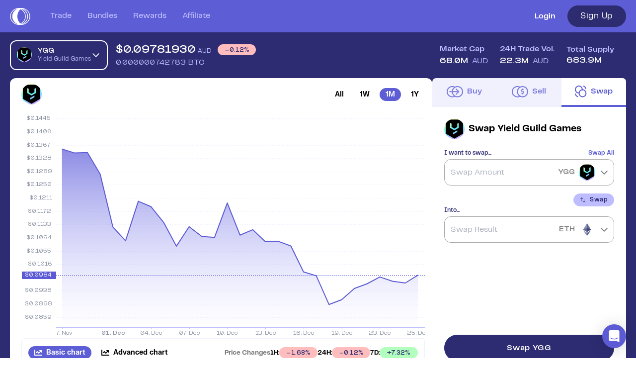

--- FILE ---
content_type: text/html; charset=utf-8
request_url: https://coinstash.com.au/ygg/swap
body_size: 33931
content:
<!DOCTYPE html><html lang="en" prefix="og: http://ogp.me/ns#  fb: http://ogp.me/ns/fb# product: http://ogp.me/ns/product#"><head><meta charSet="utf-8" data-next-head=""/><link href="[data-uri]" rel="icon" type="image/png" data-next-head=""/><link rel="canonical" href="https://coinstash.com.au/ygg/swap" data-next-head=""/><meta name="viewport" content="width=device-width, initial-scale=1" data-next-head=""/><meta property="og:image" content="https://coinstash.com.au/images/coinstash/og-image-2.png" data-next-head=""/><meta property="twitter:image" content="https://coinstash.com.au/images/coinstash/og-image-2.png" data-next-head=""/><meta property="og:image:width" content="1200" data-next-head=""/><meta property="og:image:height" content="630" data-next-head=""/><script defer="" type="application/ld+json" data-next-head="">{"@context":"https://schema.org","@type":"FAQPage","mainEntity":[{"@type":"Question","name":"What is the current price of Yield Guild Games (YGG)?","acceptedAnswer":{"@type":"Answer","text":"The current price of Yield Guild Games (YGG) is 0.09986908158692004 AUD, representing a +1.61 from the day prior."}},{"@type":"Question","name":"Can I swap Yield Guild Games (YGG) on Coinstash?","acceptedAnswer":{"@type":"Answer","text":"Yes - you can easily swap Yield Guild Games (YGG) on Coinstash. Simply login or sign up, to start swapping Yield Guild Games (YGG) in minutes."}},{"@type":"Question","name":"Where is the best place to swap Yield Guild Games (YGG) in Australia?","acceptedAnswer":{"@type":"Answer","text":"The best place to swap Yield Guild Games (YGG) in Australia is right here! Coinstash is one of Australia's leading and most trusted cryptocurrency exchanges. Built by investors, for investors - Coinstash offers a secure and user-friendly platform to sell and swap Yield Guild Games (YGG) and over 1,000 other cryptocurrencies. Enjoy low fees, excellent customer support and access to an array of powerful trading tools and investing features."}},{"@type":"Question","name":"What is the daily trading volume of Yield Guild Games (YGG)?","acceptedAnswer":{"@type":"Answer","text":"The trading volume of Yield Guild Games (YGG) is 15.1M  AUD in the last 24hrs, representing a +1.61 from the day prior."}},{"@type":"Question","name":"How can I swap Yield Guild Games (YGG)?","acceptedAnswer":{"@type":"Answer","text":"Yield Guild Games (YGG) can be swapped on Coinstash for AUD or traded for other cryptocurrencies. Coinstash offers various AUD deposit and withdrawals methods including bank transfers, POLi and PayID."}},{"@type":"Question","name":"What is the market cap of Yield Guild Games (YGG)?","acceptedAnswer":{"@type":"Answer","text":"The current market cap of Yield Guild Games (YGG) is 67.8M AUD."}},{"@type":"Question","name":"Can I swap Yield Guild Games (YGG) to cash?","acceptedAnswer":{"@type":"Answer","text":"Yes - With Coinstash you can convert your Yield Guild Games (YGG) to AUD instantly. You can also withdraw AUD to your Australian bank account instantly and for free with no withdrawal fees."}},{"@type":"Question","name":"How many Yield Guild Games (YGG) are there?","acceptedAnswer":{"@type":"Answer","text":"The current circulating supply of Yield Guild Games (YGG) is 683.9M."}},{"@type":"Question","name":"Is Coinstash a safe place to swap Yield Guild Games (YGG) in Australia?","acceptedAnswer":{"@type":"Answer","text":"Yes - Coinstash is one of Australia's safest and most trusted platforms for swapping Yield Guild Games (YGG) and other cryptocurrencies. Coinstash's industry-leading security practices provide the highest level of protection for your investments. Coinstash is licensed, compliant and AUSTRAC registered in Australia. You can learn more about our security practices here."}}]}</script><script defer="" type="application/ld+json" data-next-head="">{"@context":"http://schema.org/","@type":"HowTo","name":"How to buy YGG in Australia with AUD?","step":[{"@type":"HowToStep","name":"Sign up for Coinstash","text":"Creating your account with Coinstash takes less than 3 minutes. You can sign up with your email address, Google, or Apple account using your desktop computer or mobile device."},{"@type":"HowToStep","name":"Verify your account","text":"Confirm your email and verify your ID with Coinstash to start trading."},{"@type":"HowToStep","name":"Buy YGG","text":"Buy, sell, and trade YGG instantly with AUD on the Coinstash website or mobile app."}]}</script><meta property="og:updated_time" content="1689098174" data-next-head=""/><meta name="twitter:card" content="summary_large_image" data-next-head=""/><title data-next-head="">Swap Yield Guild Games (YGG) in Australia - Swap Crypto Easily | Coinstash</title><meta name="description" content="Swap Yield Guild Games (YGG) instantly &amp; securely with Coinstash - Australia&#x27;s trusted cryptocurrency exchange. Enjoy low fees, instant AUD deposits, local support." data-next-head=""/><meta property="og:title" content="Swap Yield Guild Games (YGG) in Australia - Swap Crypto Easily | Coinstash" data-next-head=""/><meta property="twitter:title" content="Swap Yield Guild Games (YGG) in Australia - Swap Crypto Easily | Coinstash" data-next-head=""/><meta property="og:type" content="og:product" data-next-head=""/><meta property="product:price:amount" content="0.099869081586920044" data-next-head=""/><meta property="product:price:currency" content="AUD" data-next-head=""/><meta charSet="utf-8"/><meta http-equiv="X-UA-Compatible" content="IE=edge"/><link rel="apple-touch-icon" href="/images/coinstash/icon-48x48.png" sizes="48x48"/><link rel="apple-touch-icon" href="/images/coinstash/icon-64x64.png" sizes="64x64"/><link rel="apple-touch-icon" href="/images/coinstash/icon-72x72.png" sizes="72x72"/><link rel="apple-touch-icon" href="/images/coinstash/icon-96x96.png" sizes="96x96"/><link rel="apple-touch-icon" href="/images/coinstash/icon-128x128.png" sizes="128x128"/><link rel="apple-touch-icon" href="/images/coinstash/icon-144x144.png" sizes="144x144"/><link rel="apple-touch-icon" href="/images/coinstash/icon-180x180.png" sizes="180x180"/><link rel="apple-touch-icon" href="/images/coinstash/icon-192x192.png" sizes="192x192"/><link rel="apple-touch-icon" href="/images/coinstash/icon-256x256.png" sizes="256x256"/><meta name="theme-color" content="#ffffff"/><link rel="preconnect" href="https://use.typekit.net"/><link rel="preconnect" href="https://p.typekit.net"/><link rel="preconnect" href="https://fonts.googleapis.com"/><link rel="preconnect" href="https://api.amplitude.com"/><link rel="preconnect" href="https://stats.g.doubleclick.net"/><link rel="preconnect" href="https://ib.adnxs.com"/><link rel="preconnect" href="https://www.gstatic.com"/><link rel="preconnect" href="https://www.googletagmanager.com"/><link rel="preconnect" href="https://fonts.gstatic.com"/><link rel="preconnect" href="https://www.recaptcha.net"/><link rel="preconnect" href="https://www.google-analytics.com"/><link rel="preconnect" href="https://cdn.amplitude.com"/><link rel="preconnect" href="https://widget.trustpilot.com"/><link rel="preconnect" href="https://acdn.adnxs.com" /><link rel="preconnect" href="https://widget.trustpilot.com" /><script type="application/ld+json">
                        {
                            "@context" : "http://schema.org",
                            "@type" : "Organization",
                            "name" : "Coinstash",
                            "logo": "https://cdn.coinstash.com.au/coin/v3/default-o.svg",
                            "url" : "https://www.coinstash.com.au",
                            "alternateName": "Coinstash Crypto Exchange",
                            "sameAs" : [
                            "https://x.com/Coinstash_AU",
                            "https://www.facebook.com/Coinstash-437390050166050/",
                            "https://www.linkedin.com/company/twmt-pty-ltd/", 
                            "https://www.instagram.com/coinstash_au/"
                            ],
                            "address": {
                            "@type": "PostalAddress",
                            "streetAddress": "Oran Park Office, Level 2, 352 Oran Park Drive",
                            "addressRegion": "New South Wales",
                            "postalCode": "2570",
                            "addressCountry": "AU",
                            "addressLocality": "Sydney"
                            }
                        }</script><style type="text/css">.fresnel-container{margin:0;padding:0;}
@media not all and (min-width:0px) and (max-width:475px){.fresnel-at-xxs{display:none!important;}}
@media not all and (min-width:476px) and (max-width:767px){.fresnel-at-xs{display:none!important;}}
@media not all and (min-width:768px) and (max-width:991px){.fresnel-at-sm{display:none!important;}}
@media not all and (min-width:992px) and (max-width:1199px){.fresnel-at-md{display:none!important;}}
@media not all and (min-width:1200px) and (max-width:1439px){.fresnel-at-lg{display:none!important;}}
@media not all and (min-width:1440px) and (max-width:1919px){.fresnel-at-xlg{display:none!important;}}
@media not all and (min-width:1920px){.fresnel-at-xxlg{display:none!important;}}
@media not all and (max-width:475px){.fresnel-lessThan-xs{display:none!important;}}
@media not all and (max-width:767px){.fresnel-lessThan-sm{display:none!important;}}
@media not all and (max-width:991px){.fresnel-lessThan-md{display:none!important;}}
@media not all and (max-width:1199px){.fresnel-lessThan-lg{display:none!important;}}
@media not all and (max-width:1439px){.fresnel-lessThan-xlg{display:none!important;}}
@media not all and (max-width:1919px){.fresnel-lessThan-xxlg{display:none!important;}}
@media not all and (min-width:476px){.fresnel-greaterThan-xxs{display:none!important;}}
@media not all and (min-width:768px){.fresnel-greaterThan-xs{display:none!important;}}
@media not all and (min-width:992px){.fresnel-greaterThan-sm{display:none!important;}}
@media not all and (min-width:1200px){.fresnel-greaterThan-md{display:none!important;}}
@media not all and (min-width:1440px){.fresnel-greaterThan-lg{display:none!important;}}
@media not all and (min-width:1920px){.fresnel-greaterThan-xlg{display:none!important;}}
@media not all and (min-width:0px){.fresnel-greaterThanOrEqual-xxs{display:none!important;}}
@media not all and (min-width:476px){.fresnel-greaterThanOrEqual-xs{display:none!important;}}
@media not all and (min-width:768px){.fresnel-greaterThanOrEqual-sm{display:none!important;}}
@media not all and (min-width:992px){.fresnel-greaterThanOrEqual-md{display:none!important;}}
@media not all and (min-width:1200px){.fresnel-greaterThanOrEqual-lg{display:none!important;}}
@media not all and (min-width:1440px){.fresnel-greaterThanOrEqual-xlg{display:none!important;}}
@media not all and (min-width:1920px){.fresnel-greaterThanOrEqual-xxlg{display:none!important;}}
@media not all and (min-width:0px) and (max-width:475px){.fresnel-between-xxs-xs{display:none!important;}}
@media not all and (min-width:0px) and (max-width:767px){.fresnel-between-xxs-sm{display:none!important;}}
@media not all and (min-width:0px) and (max-width:991px){.fresnel-between-xxs-md{display:none!important;}}
@media not all and (min-width:0px) and (max-width:1199px){.fresnel-between-xxs-lg{display:none!important;}}
@media not all and (min-width:0px) and (max-width:1439px){.fresnel-between-xxs-xlg{display:none!important;}}
@media not all and (min-width:0px) and (max-width:1919px){.fresnel-between-xxs-xxlg{display:none!important;}}
@media not all and (min-width:476px) and (max-width:767px){.fresnel-between-xs-sm{display:none!important;}}
@media not all and (min-width:476px) and (max-width:991px){.fresnel-between-xs-md{display:none!important;}}
@media not all and (min-width:476px) and (max-width:1199px){.fresnel-between-xs-lg{display:none!important;}}
@media not all and (min-width:476px) and (max-width:1439px){.fresnel-between-xs-xlg{display:none!important;}}
@media not all and (min-width:476px) and (max-width:1919px){.fresnel-between-xs-xxlg{display:none!important;}}
@media not all and (min-width:768px) and (max-width:991px){.fresnel-between-sm-md{display:none!important;}}
@media not all and (min-width:768px) and (max-width:1199px){.fresnel-between-sm-lg{display:none!important;}}
@media not all and (min-width:768px) and (max-width:1439px){.fresnel-between-sm-xlg{display:none!important;}}
@media not all and (min-width:768px) and (max-width:1919px){.fresnel-between-sm-xxlg{display:none!important;}}
@media not all and (min-width:992px) and (max-width:1199px){.fresnel-between-md-lg{display:none!important;}}
@media not all and (min-width:992px) and (max-width:1439px){.fresnel-between-md-xlg{display:none!important;}}
@media not all and (min-width:992px) and (max-width:1919px){.fresnel-between-md-xxlg{display:none!important;}}
@media not all and (min-width:1200px) and (max-width:1439px){.fresnel-between-lg-xlg{display:none!important;}}
@media not all and (min-width:1200px) and (max-width:1919px){.fresnel-between-lg-xxlg{display:none!important;}}
@media not all and (min-width:1440px) and (max-width:1919px){.fresnel-between-xlg-xxlg{display:none!important;}}</style><link data-next-font="size-adjust" rel="preconnect" href="/" crossorigin="anonymous"/><link rel="preload" href="/_next/static/css/7021787d888b7249.css" as="style"/><link rel="stylesheet" href="/_next/static/css/7021787d888b7249.css" data-n-g=""/><link rel="preload" href="/_next/static/css/bd52a138e6bb0fa1.css" as="style"/><link rel="stylesheet" href="/_next/static/css/bd52a138e6bb0fa1.css" data-n-p=""/><link rel="preload" href="/_next/static/css/647d9f652ac044d4.css" as="style"/><link rel="stylesheet" href="/_next/static/css/647d9f652ac044d4.css" data-n-p=""/><link rel="preload" href="/_next/static/css/6b2bb50ba81ca251.css" as="style"/><link rel="stylesheet" href="/_next/static/css/6b2bb50ba81ca251.css" data-n-p=""/><noscript data-n-css=""></noscript><script defer="" nomodule="" src="/_next/static/chunks/polyfills-42372ed130431b0a.js"></script><script src="/_next/static/chunks/webpack-85fef900c3811ec3.js" defer=""></script><script src="/_next/static/chunks/framework-13d6aa9dd1176a7b.js" defer=""></script><script src="/_next/static/chunks/main-3c256312ee620f72.js" defer=""></script><script src="/_next/static/chunks/pages/_app-9756c477f511a81f.js" defer=""></script><script src="/_next/static/chunks/fec483df-619ee88b98ab11ef.js" defer=""></script><script src="/_next/static/chunks/16aed34a-051b5dc71a109f53.js" defer=""></script><script src="/_next/static/chunks/25004-0f59529bbd6d6dc7.js" defer=""></script><script src="/_next/static/chunks/15286-aa3c054961aa7ab4.js" defer=""></script><script src="/_next/static/chunks/32885-1c05392bb9f28910.js" defer=""></script><script src="/_next/static/chunks/84524-6455ad41f9747570.js" defer=""></script><script src="/_next/static/chunks/67740-11062f99745999a9.js" defer=""></script><script src="/_next/static/chunks/96624-23b3193a50b7ecc3.js" defer=""></script><script src="/_next/static/chunks/55513-70b774827c8429eb.js" defer=""></script><script src="/_next/static/chunks/33263-90170a36a419cc25.js" defer=""></script><script src="/_next/static/chunks/41209-2daacc93b84a9e47.js" defer=""></script><script src="/_next/static/chunks/40334-6a4edbbe123d8333.js" defer=""></script><script src="/_next/static/chunks/18058-9aab93fed0183280.js" defer=""></script><script src="/_next/static/chunks/55651-de82f4f8be71e359.js" defer=""></script><script src="/_next/static/chunks/37755-985d18ca7d531297.js" defer=""></script><script src="/_next/static/chunks/28007-23d1c550c2c1cbb4.js" defer=""></script><script src="/_next/static/chunks/80244-60343683910d5751.js" defer=""></script><script src="/_next/static/chunks/48287-6a1b91c83b0f59c3.js" defer=""></script><script src="/_next/static/chunks/79720-7a04ff8890e5d5ad.js" defer=""></script><script src="/_next/static/chunks/22268-7710c878c14c0bb8.js" defer=""></script><script src="/_next/static/chunks/62618-61db67af6b4fff36.js" defer=""></script><script src="/_next/static/chunks/5784-08f860411dc11a24.js" defer=""></script><script src="/_next/static/chunks/96219-ccc4332a20619b72.js" defer=""></script><script src="/_next/static/chunks/69858-6756a14afba8d5dd.js" defer=""></script><script src="/_next/static/chunks/65892-0f38d4fc4e5ae3b6.js" defer=""></script><script src="/_next/static/chunks/86270-7568d6561add477f.js" defer=""></script><script src="/_next/static/chunks/32749-e54f0cc8aa6ef720.js" defer=""></script><script src="/_next/static/chunks/55777-f4b94fe1537bb831.js" defer=""></script><script src="/_next/static/chunks/21525-f30335a4fe70881f.js" defer=""></script><script src="/_next/static/chunks/25688-64eac1da149d16fb.js" defer=""></script><script src="/_next/static/chunks/33120-32e57d2f067e24b9.js" defer=""></script><script src="/_next/static/chunks/34356-49f4782a22a850eb.js" defer=""></script><script src="/_next/static/chunks/28863-ab3c51eb3c327221.js" defer=""></script><script src="/_next/static/chunks/3416-9300030d49f495c8.js" defer=""></script><script src="/_next/static/chunks/72797-8c0faf559ccb58b3.js" defer=""></script><script src="/_next/static/chunks/15376-82811f861a9f6d9e.js" defer=""></script><script src="/_next/static/chunks/2197-8244cba7048215d9.js" defer=""></script><script src="/_next/static/chunks/71585-ae7b6344b60805ad.js" defer=""></script><script src="/_next/static/chunks/62717-db09a5bda556678f.js" defer=""></script><script src="/_next/static/chunks/99108-b33681ab11b069ae.js" defer=""></script><script src="/_next/static/chunks/40486-4ae0d3e8f60075d0.js" defer=""></script><script src="/_next/static/chunks/28035-0203e7d68951774f.js" defer=""></script><script src="/_next/static/chunks/52063-a904975e3b357584.js" defer=""></script><script src="/_next/static/chunks/21918-f0474610bc06da23.js" defer=""></script><script src="/_next/static/chunks/70501-6b4132b357be1bcc.js" defer=""></script><script src="/_next/static/chunks/61669-3024b7c5044f7bab.js" defer=""></script><script src="/_next/static/chunks/87181-c1b4f5113952ce00.js" defer=""></script><script src="/_next/static/chunks/92655-f9d4a9c53ed6c64b.js" defer=""></script><script src="/_next/static/chunks/72387-89675d26428d2446.js" defer=""></script><script src="/_next/static/chunks/15811-e7774a42a01d39ab.js" defer=""></script><script src="/_next/static/chunks/26809-1b969eb89717584d.js" defer=""></script><script src="/_next/static/chunks/28970-9f7fb1b5a2e985e4.js" defer=""></script><script src="/_next/static/chunks/78529-8fc8a9c693883499.js" defer=""></script><script src="/_next/static/chunks/25633-e4cea4ca183483d6.js" defer=""></script><script src="/_next/static/chunks/69347-4308b22ef7a133b7.js" defer=""></script><script src="/_next/static/chunks/71537-7ee4a6f1281e6049.js" defer=""></script><script src="/_next/static/chunks/22785-4caea270851c14d9.js" defer=""></script><script src="/_next/static/chunks/8014-2795f4019721ad8d.js" defer=""></script><script src="/_next/static/chunks/pages/%5Bsymbol%5D/%5B%5B...path%5D%5D-3a3f0b3b7cbd76c0.js" defer=""></script><script src="/_next/static/zbDZPB0vL6lWXNVZW1ZH5/_buildManifest.js" defer=""></script><script src="/_next/static/zbDZPB0vL6lWXNVZW1ZH5/_ssgManifest.js" defer=""></script><style data-styled="" data-styled-version="5.3.11"></style></head><body id="root" class="bg-bg-inverted" data-theme="light"><div id="__next"><div style="position:fixed;z-index:100000000001;top:50px;left:16px;right:16px;bottom:16px;pointer-events:none"></div><div class="__variable_18f763 __variable_5eb5b1 __variable_479118 __variable_84b22b __variable_37b45e"><div id="" class="h-full flex flex-col" style="width:100%"><div class="hidden lg:flex w-full bg-bg-accent items-center z-[50] flex-col fixed"><div class="dash-container h-full"><div class="flex flex-row justify-between items-center h-[65px] relative"><div class="flex flex-row justify-start items-center h-full"><a aria-label="short logo" href="/"><svg width="41" height="34" viewBox="0 0 82 69"><path d="M52.4139 0.615613C51.6208 0.47197 50.8167 0.348848 49.991 0.256506C49.9693 0.256506 49.9584 0.256506 49.9258 0.256506C49.0349 0.194944 48.133 0.164164 47.2204 0.164164C46.8618 0.164164 46.4924 0.164164 46.1338 0.184684H46.0795C45.8079 0.164164 45.5362 0.164164 45.2537 0.164164C44.0368 0.164164 42.8308 0.225725 41.6465 0.338587C41.3966 0.297546 41.1358 0.256506 40.875 0.235985C39.5604 0.0820818 38.2022 0.0102602 36.844 0H36.5507C34.7688 0 32.9977 0.123123 31.2593 0.369368C13.4294 2.79078 0 17.4732 0 34.4949C0 51.5166 13.4294 66.1887 31.2484 68.6306C32.9869 68.8769 34.7688 69 36.5398 69H36.8549C38.2131 69 39.5604 68.9179 40.875 68.764C41.1467 68.7332 41.4292 68.7025 41.7008 68.6614C42.8743 68.7845 44.0694 68.8358 45.2646 68.8358C45.6123 68.8358 45.9817 68.8358 46.3294 68.8153C46.6228 68.8358 46.927 68.8358 47.2204 68.8358C48.1656 68.8358 49.1 68.8051 50.0236 68.7332C50.0562 68.7332 50.0888 68.7332 50.0996 68.7332C50.9037 68.6409 51.686 68.5178 52.4683 68.3741C69.2659 65.2755 82 51.2703 82 34.5051C82 17.7399 69.2442 3.69368 52.4139 0.615613ZM42.7113 0.430929C42.7113 0.430929 42.6352 0.46171 42.5809 0.47197C42.5592 0.47197 42.5266 0.45145 42.5048 0.45145C42.5809 0.45145 42.6352 0.430929 42.7113 0.420669V0.430929ZM2.70545 34.4949C2.70545 19.0327 14.6789 5.66364 30.6943 3.03703C17.8625 8.3313 8.89863 20.4281 8.89863 34.4949C8.89863 48.5616 17.8625 60.6584 30.6943 65.9527C14.6789 63.3158 2.70545 49.9468 2.70545 34.4949ZM29.8794 34.4744C29.8794 22.3981 34.7797 11.7582 42.1897 5.65338C46.764 7.70543 50.795 10.7219 54.022 14.549C58.8788 20.2537 61.443 27.1486 61.443 34.4949C61.443 43.2776 57.7488 51.455 51.0449 57.5291C48.4373 59.8992 45.4493 61.8486 42.2006 63.3056C34.7905 57.1905 29.8794 46.5609 29.8794 34.4744ZM45.1234 65.4089C44.9387 65.2961 44.7648 65.1832 44.591 65.0601C47.6224 63.5518 50.4365 61.6332 52.9355 59.3759C60.1717 52.8196 64.1701 43.9753 64.1701 34.4949C64.1701 26.5535 61.3995 19.1045 56.1624 12.9381C52.9463 9.15212 49.0131 6.09457 44.5584 3.90914L45.069 3.58082C49.8063 4.72996 54.2284 6.86409 58.053 9.83955C65.876 15.9341 70.3633 24.9221 70.3633 34.4949C70.3633 45.8837 63.8659 56.5031 53.4027 62.1975C50.7842 63.6339 48.0244 64.6907 45.1234 65.4089ZM51.7294 65.8809C52.7616 65.45 53.7721 64.9472 54.75 64.4137C66.0498 58.2678 73.0688 46.7969 73.0688 34.4949C73.0688 24.1526 68.2229 14.4464 59.7697 7.85933C57.2816 5.93041 54.587 4.32981 51.7077 3.08833C67.3862 5.86885 79.2946 18.8891 79.2946 34.4846C79.2946 50.0802 67.3971 63.1004 51.7294 65.8706V65.8809Z" fill="#FFFFFF"></path></svg></a><nav class="flex flex-row h-full ml-10 lg:ml-4 xl:ml-10"><ul class="flex flex-row justify-start h-full space-x-10 lg:space-x-4 xl:space-x-8 2xl:space-x-10"><li class="h-full flex justify-center items-center font-pptelegraf font-medium text-[16px] border-b-2 border-transparent w-full hover:border-b-2 hover:border-white hover:text-text-inverted text-text-main-secondary"><a class="flex w-full h-full justify-center items-center" href="/trade">Trade</a></li><li class="h-full flex justify-center items-center font-pptelegraf font-medium text-[16px] border-b-2 border-transparent w-full hover:border-b-2 hover:border-white hover:text-text-inverted text-text-main-secondary"><a class="flex w-full h-full justify-center items-center" href="/bundles">Bundles</a></li><li class="h-full flex justify-center items-center font-pptelegraf font-medium text-[16px] border-b-2 border-transparent w-full hover:border-b-2 hover:border-white hover:text-text-inverted text-text-main-secondary"><a class="flex w-full h-full justify-center items-center" href="/rewards/dash">Rewards</a></li><li class="h-full flex justify-center items-center font-pptelegraf font-medium text-[16px] border-b-2 border-transparent w-full hover:border-b-2 hover:border-white hover:text-text-inverted text-text-main-secondary"><a class="flex w-full h-full justify-center items-center" href="/affiliate">Affiliate</a></li></ul></nav></div><div class="flex flex-row justify-end items-center space-x-6"><a class="text-text-inverted font-semibold hover:underline" href="/auth/signin"><span>Login</span></a><button class="flex items-center justify-center rounded-full transition-colors tracking-[0.04em] font-pptelegraf h-[43px] text-[17px] px-4 border border-[#2D2C71] bg-[#2D2C71] text-white hover:bg-[#2D2C71]/80 w-[118px]">Sign Up</button></div></div></div></div><div class="lg:hidden flex flex-col w-full bg-bg-accent items-center z-[50] fixed"><div class="flex flex-row justify-between items-center h-[65px] px-[20px] w-full"><a aria-label="short logo" href="/"><svg width="41" height="34" viewBox="0 0 82 69"><path d="M52.4139 0.615613C51.6208 0.47197 50.8167 0.348848 49.991 0.256506C49.9693 0.256506 49.9584 0.256506 49.9258 0.256506C49.0349 0.194944 48.133 0.164164 47.2204 0.164164C46.8618 0.164164 46.4924 0.164164 46.1338 0.184684H46.0795C45.8079 0.164164 45.5362 0.164164 45.2537 0.164164C44.0368 0.164164 42.8308 0.225725 41.6465 0.338587C41.3966 0.297546 41.1358 0.256506 40.875 0.235985C39.5604 0.0820818 38.2022 0.0102602 36.844 0H36.5507C34.7688 0 32.9977 0.123123 31.2593 0.369368C13.4294 2.79078 0 17.4732 0 34.4949C0 51.5166 13.4294 66.1887 31.2484 68.6306C32.9869 68.8769 34.7688 69 36.5398 69H36.8549C38.2131 69 39.5604 68.9179 40.875 68.764C41.1467 68.7332 41.4292 68.7025 41.7008 68.6614C42.8743 68.7845 44.0694 68.8358 45.2646 68.8358C45.6123 68.8358 45.9817 68.8358 46.3294 68.8153C46.6228 68.8358 46.927 68.8358 47.2204 68.8358C48.1656 68.8358 49.1 68.8051 50.0236 68.7332C50.0562 68.7332 50.0888 68.7332 50.0996 68.7332C50.9037 68.6409 51.686 68.5178 52.4683 68.3741C69.2659 65.2755 82 51.2703 82 34.5051C82 17.7399 69.2442 3.69368 52.4139 0.615613ZM42.7113 0.430929C42.7113 0.430929 42.6352 0.46171 42.5809 0.47197C42.5592 0.47197 42.5266 0.45145 42.5048 0.45145C42.5809 0.45145 42.6352 0.430929 42.7113 0.420669V0.430929ZM2.70545 34.4949C2.70545 19.0327 14.6789 5.66364 30.6943 3.03703C17.8625 8.3313 8.89863 20.4281 8.89863 34.4949C8.89863 48.5616 17.8625 60.6584 30.6943 65.9527C14.6789 63.3158 2.70545 49.9468 2.70545 34.4949ZM29.8794 34.4744C29.8794 22.3981 34.7797 11.7582 42.1897 5.65338C46.764 7.70543 50.795 10.7219 54.022 14.549C58.8788 20.2537 61.443 27.1486 61.443 34.4949C61.443 43.2776 57.7488 51.455 51.0449 57.5291C48.4373 59.8992 45.4493 61.8486 42.2006 63.3056C34.7905 57.1905 29.8794 46.5609 29.8794 34.4744ZM45.1234 65.4089C44.9387 65.2961 44.7648 65.1832 44.591 65.0601C47.6224 63.5518 50.4365 61.6332 52.9355 59.3759C60.1717 52.8196 64.1701 43.9753 64.1701 34.4949C64.1701 26.5535 61.3995 19.1045 56.1624 12.9381C52.9463 9.15212 49.0131 6.09457 44.5584 3.90914L45.069 3.58082C49.8063 4.72996 54.2284 6.86409 58.053 9.83955C65.876 15.9341 70.3633 24.9221 70.3633 34.4949C70.3633 45.8837 63.8659 56.5031 53.4027 62.1975C50.7842 63.6339 48.0244 64.6907 45.1234 65.4089ZM51.7294 65.8809C52.7616 65.45 53.7721 64.9472 54.75 64.4137C66.0498 58.2678 73.0688 46.7969 73.0688 34.4949C73.0688 24.1526 68.2229 14.4464 59.7697 7.85933C57.2816 5.93041 54.587 4.32981 51.7077 3.08833C67.3862 5.86885 79.2946 18.8891 79.2946 34.4846C79.2946 50.0802 67.3971 63.1004 51.7294 65.8706V65.8809Z" fill="#FFFFFF"></path></svg></a><div class="flex flex-row justify-end items-center space-x-4  h-full"><a class="rounded-[18px] h-[26px] text-[12px] border border-border-main-secondary bg-bg-main-extra text-text-inverted hover:bg-hover-extra hover:text-text-inverted px-4 cursor-pointer group/button flex items-center justify-center px-3 transition-colors tracking-[0.04em] font-pptelegraf font-semibold" href="/auth/signup">Sign Up</a><div class="flex items-center ml-auto"><svg width="24" height="18" viewBox="0 0 24 18" fill="none"><rect width="24" height="2" rx="1" fill="white"></rect><rect y="8" width="24" height="2" rx="1" fill="white"></rect><rect y="16" width="24" height="2" rx="1" fill="white"></rect></svg></div></div><div class="xl:hidden top-0 left-0 fixed h-screen w-full z-[1000] overflow-none overscroll-none transition-all duration-300" style="transform:translateX(1280px)"><div class="absolute inset-0 w-full bg-black/50 z-[999]"></div><div class="bg-bg-inverted absolute inset-0 w-full flex flex-col p-4 overflow-y-auto hide-scrollbar z-[1000]"><div class="flex items-center mb-20"><a aria-label="short logo" href="/"><svg width="44" height="37" viewBox="0 0 82 69"><path d="M52.4139 0.615613C51.6208 0.47197 50.8167 0.348848 49.991 0.256506C49.9693 0.256506 49.9584 0.256506 49.9258 0.256506C49.0349 0.194944 48.133 0.164164 47.2204 0.164164C46.8618 0.164164 46.4924 0.164164 46.1338 0.184684H46.0795C45.8079 0.164164 45.5362 0.164164 45.2537 0.164164C44.0368 0.164164 42.8308 0.225725 41.6465 0.338587C41.3966 0.297546 41.1358 0.256506 40.875 0.235985C39.5604 0.0820818 38.2022 0.0102602 36.844 0H36.5507C34.7688 0 32.9977 0.123123 31.2593 0.369368C13.4294 2.79078 0 17.4732 0 34.4949C0 51.5166 13.4294 66.1887 31.2484 68.6306C32.9869 68.8769 34.7688 69 36.5398 69H36.8549C38.2131 69 39.5604 68.9179 40.875 68.764C41.1467 68.7332 41.4292 68.7025 41.7008 68.6614C42.8743 68.7845 44.0694 68.8358 45.2646 68.8358C45.6123 68.8358 45.9817 68.8358 46.3294 68.8153C46.6228 68.8358 46.927 68.8358 47.2204 68.8358C48.1656 68.8358 49.1 68.8051 50.0236 68.7332C50.0562 68.7332 50.0888 68.7332 50.0996 68.7332C50.9037 68.6409 51.686 68.5178 52.4683 68.3741C69.2659 65.2755 82 51.2703 82 34.5051C82 17.7399 69.2442 3.69368 52.4139 0.615613ZM42.7113 0.430929C42.7113 0.430929 42.6352 0.46171 42.5809 0.47197C42.5592 0.47197 42.5266 0.45145 42.5048 0.45145C42.5809 0.45145 42.6352 0.430929 42.7113 0.420669V0.430929ZM2.70545 34.4949C2.70545 19.0327 14.6789 5.66364 30.6943 3.03703C17.8625 8.3313 8.89863 20.4281 8.89863 34.4949C8.89863 48.5616 17.8625 60.6584 30.6943 65.9527C14.6789 63.3158 2.70545 49.9468 2.70545 34.4949ZM29.8794 34.4744C29.8794 22.3981 34.7797 11.7582 42.1897 5.65338C46.764 7.70543 50.795 10.7219 54.022 14.549C58.8788 20.2537 61.443 27.1486 61.443 34.4949C61.443 43.2776 57.7488 51.455 51.0449 57.5291C48.4373 59.8992 45.4493 61.8486 42.2006 63.3056C34.7905 57.1905 29.8794 46.5609 29.8794 34.4744ZM45.1234 65.4089C44.9387 65.2961 44.7648 65.1832 44.591 65.0601C47.6224 63.5518 50.4365 61.6332 52.9355 59.3759C60.1717 52.8196 64.1701 43.9753 64.1701 34.4949C64.1701 26.5535 61.3995 19.1045 56.1624 12.9381C52.9463 9.15212 49.0131 6.09457 44.5584 3.90914L45.069 3.58082C49.8063 4.72996 54.2284 6.86409 58.053 9.83955C65.876 15.9341 70.3633 24.9221 70.3633 34.4949C70.3633 45.8837 63.8659 56.5031 53.4027 62.1975C50.7842 63.6339 48.0244 64.6907 45.1234 65.4089ZM51.7294 65.8809C52.7616 65.45 53.7721 64.9472 54.75 64.4137C66.0498 58.2678 73.0688 46.7969 73.0688 34.4949C73.0688 24.1526 68.2229 14.4464 59.7697 7.85933C57.2816 5.93041 54.587 4.32981 51.7077 3.08833C67.3862 5.86885 79.2946 18.8891 79.2946 34.4846C79.2946 50.0802 67.3971 63.1004 51.7294 65.8706V65.8809Z" fill="black"></path></svg></a><div class="ml-auto pl-4 pr-2"><svg width="24" height="24" viewBox="0 0 14 14" fill="none" xmlns="http://www.w3.org/2000/svg"><path d="M14 1.41L12.59 0L7 5.59L1.41 0L0 1.41L5.59 7L0 12.59L1.41 14L7 8.41L12.59 14L14 12.59L8.41 7L14 1.41Z" fill="black"></path></svg></div></div><nav class="grow"><div class="h-full flex flex-col items-start mb-3 space-y-6"><a class="w-full flex items-center" href="/trade"><span class="text-[25px] !font-pptelegraf">Buy Crypto</span></a><div class="w-full flex flex-col"><div class="flex flex-row items-center"><svg width="14" height="24" viewBox="0 0 8 13" fill="none" xmlns="http://www.w3.org/2000/svg" class="mr-3 mb-1"><path d="M1 1.77768L6.33335 6.81474L1 11.8518" stroke="#5C5BD5" stroke-width="2" stroke-linecap="round" stroke-linejoin="round"></path></svg><span class="text-[25px] !font-pptelegraf">Products</span></div></div><a class="w-full flex items-center" href="/smsf"><span class="text-[25px] !font-pptelegraf">SMSF</span></a><a class="w-full flex items-center" href="/otc"><span class="text-[25px] !font-pptelegraf">OTC</span></a><a class="w-full flex items-center" href="/security"><span class="text-[25px] !font-pptelegraf">Security</span></a><a class="w-full flex items-center" href="/about-us"><span class="text-[25px] !font-pptelegraf">About</span></a><a class="w-full flex items-center" href="/blog"><span class="text-[25px] !font-pptelegraf">Blog</span></a></div></nav><div class="mt-auto mb-6"><div class="md:hidden flex items-center space-x-2 mb-14"><a aria-label="social link" href="https://www.facebook.com/coinstashau"><svg width="40" height="40" viewBox="0 0 31 31" fill="none" class="hover:!text-text-main-primary transition-colors" style="color:black"><path d="M10.052 3.875H20.9468C24.7548 3.875 27.125 6.5632 27.125 10.3674V20.6326C27.125 24.4368 24.7548 27.125 20.9455 27.125H10.052C6.24398 27.125 3.875 24.4368 3.875 20.6326V10.3674C3.875 6.5632 6.2553 3.875 10.052 3.875Z" stroke="currentColor" stroke-width="1.5" stroke-linecap="round" stroke-linejoin="round"></path><path d="M21.3473 11.1104H20.0503C18.037 11.1104 16.4058 12.7429 16.4058 14.755V27.124" stroke="currentColor" stroke-width="1.5" stroke-linecap="round" stroke-linejoin="round"></path><path d="M13.9331 17.2891H20.7296" stroke="currentColor" stroke-width="1.5" stroke-linecap="round" stroke-linejoin="round"></path></svg></a><a aria-label="social link" href="https://x.com/Coinstash_AU"><svg width="29" height="29" viewBox="0 0 1200 1227" fill="none" class="hover:!text-text-main-primary transition-colors" style="color:black"><path d="M714.163 519.284L1160.89 0H1055.03L667.137 450.887L357.328 0H0L468.492 681.821L0 1226.37H105.866L515.491 750.218L842.672 1226.37H1200L714.137 519.284H714.163ZM569.165 687.828L521.697 619.934L144.011 79.6944H306.615L611.412 515.685L658.88 583.579L1055.08 1150.3H892.476L569.165 687.854V687.828Z" fill="currentColor"></path></svg></a><a aria-label="social link" href="https://www.linkedin.com/company/coinstashau"><svg width="40" height="40" viewBox="0 0 32 31" fill="none" class="hover:!text-text-main-primary transition-colors" style="color:black"><path d="M10.552 3.875H21.4468C25.2548 3.875 27.625 6.5632 27.625 10.3674V20.6326C27.625 24.4368 25.2548 27.125 21.4455 27.125H10.552C6.74398 27.125 4.375 24.4368 4.375 20.6326V10.3674C4.375 6.5632 6.7553 3.875 10.552 3.875Z" stroke="currentColor" stroke-width="1.5" stroke-linecap="round" stroke-linejoin="round"></path><path d="M10.5405 14.8848V19.751" stroke="currentColor" stroke-width="1.5" stroke-linecap="round" stroke-linejoin="round"></path><path d="M14.832 19.7498V15.3412C14.832 13.5113 16.315 12.0283 18.1449 12.0283C19.976 12.0283 21.4589 13.5113 21.4589 15.3412V19.7498" stroke="currentColor" stroke-width="1.5" stroke-linecap="round" stroke-linejoin="round"></path><path d="M10.5415 11.2478V11.2591M10.5873 11.2502C10.5873 11.2757 10.5667 11.2963 10.5412 11.2963C10.5157 11.2963 10.4951 11.2757 10.4951 11.2502C10.4951 11.2247 10.5157 11.2041 10.5412 11.2041C10.5667 11.2041 10.5873 11.2247 10.5873 11.2502Z" stroke="currentColor" stroke-width="1.5" stroke-linecap="round" stroke-linejoin="round"></path></svg></a><a aria-label="social link" href="https://www.youtube.com/@coinstashau"><svg width="40" height="40" viewBox="0 0 31 31" fill="none" class="hover:!text-text-main-primary transition-colors" style="color:black"><path d="M24.2906 6.61604C25.4215 6.94531 26.2963 7.87282 26.5816 9.04663C27.308 11.2158 27.3043 19.8323 26.5816 21.9047C26.2963 23.0785 25.4215 24.006 24.2906 24.3353C22.2583 25.0956 8.74044 25.0717 6.7095 24.3353C5.60102 24.0236 4.73259 23.1389 4.41839 22.0014C3.69324 19.865 3.6945 11.2171 4.41839 9.09565C4.70368 7.92057 5.57715 6.99433 6.7095 6.66506C8.74044 5.92732 22.2583 5.92732 24.2906 6.61604Z" stroke="currentColor" stroke-width="1.5" stroke-linecap="round" stroke-linejoin="round"></path><path d="M18.754 16.0518L14.0109 18.7488C13.6062 18.9789 13.1035 18.6872 13.1035 18.2211V12.827C13.1035 12.3607 13.6062 12.0679 14.0109 12.2979L18.754 14.9949C19.1638 15.2287 19.1638 15.8193 18.754 16.0518Z" stroke="currentColor" stroke-width="1.5" stroke-linecap="round" stroke-linejoin="round"></path></svg></a><a aria-label="social link" href="https://www.instagram.com/coinstash_au"><svg width="40" height="40" viewBox="0 0 32 31" fill="none" class="hover:!text-text-main-primary transition-colors" style="color:black"><path d="M10.802 3.875H21.6968C25.5048 3.875 27.875 6.5632 27.875 10.3674V20.6326C27.875 24.4368 25.5048 27.125 21.6955 27.125H10.802C6.99398 27.125 4.625 24.4368 4.625 20.6326V10.3674C4.625 6.5632 7.0053 3.875 10.802 3.875Z" stroke="currentColor" stroke-width="1.5" stroke-linecap="round" stroke-linejoin="round"></path><path d="M16.0492 11.4004C13.5508 11.4004 11.5249 13.4263 11.5249 15.9248C11.5249 18.4231 13.5508 20.4491 16.0492 20.4491C18.5477 20.4491 20.5735 18.4231 20.5735 15.9248C20.5735 13.4263 18.5477 11.4004 16.0492 11.4004Z" stroke="currentColor" stroke-width="1.5" stroke-linecap="round" stroke-linejoin="round"></path><path d="M22.5353 9.51378V9.6029M22.8995 9.53318C22.8995 9.73597 22.7355 9.9 22.5327 9.9C22.3299 9.9 22.1646 9.73597 22.1646 9.53318C22.1646 9.33039 22.3299 9.16504 22.5327 9.16504C22.7355 9.16504 22.8995 9.33039 22.8995 9.53318Z" stroke="currentColor" stroke-width="1.5" stroke-linecap="round" stroke-linejoin="round"></path></svg></a></div><a target="_self" class="flex items-center justify-center rounded-full transition-colors tracking-[0.04em] font-pptelegraf h-[53px] px-4 border border-[#5C5BD5] bg-[#5C5BD5] text-white hover:bg-transparent hover:text-[#5C5BD5] w-full mb-5" href="/auth/signup">Sign up with Email</a><div class="flex justify-center sm:justify-start w-full shrink-0 px-2"><span class="text-[14px] block font-bold text-text-header w-24 mr-4">Available on all platforms</span><a class="inline-flex" href="https://apps.apple.com/au/app/coinstash/id1577145939"><span style="box-sizing:border-box;display:inline-block;overflow:hidden;width:initial;height:initial;background:none;opacity:1;border:0;margin:0;padding:0;position:relative;max-width:100%"><span style="box-sizing:border-box;display:block;width:initial;height:initial;background:none;opacity:1;border:0;margin:0;padding:0;max-width:100%"><img style="display:block;max-width:100%;width:initial;height:initial;background:none;opacity:1;border:0;margin:0;padding:0" alt="" aria-hidden="true" src="data:image/svg+xml,%3csvg%20xmlns=%27http://www.w3.org/2000/svg%27%20version=%271.1%27%20width=%27118%27%20height=%2739%27/%3e"/></span><img alt="App Store download" src="[data-uri]" decoding="async" data-nimg="intrinsic" class="undefined " style="position:absolute;top:0;left:0;bottom:0;right:0;box-sizing:border-box;padding:0;border:none;margin:auto;display:block;width:0;height:0;min-width:100%;max-width:100%;min-height:100%;max-height:100%"/><noscript><img alt="App Store download" loading="lazy" decoding="async" data-nimg="intrinsic" style="position:absolute;top:0;left:0;bottom:0;right:0;box-sizing:border-box;padding:0;border:none;margin:auto;display:block;width:0;height:0;min-width:100%;max-width:100%;min-height:100%;max-height:100%" class="undefined " srcSet="/images/coinstash/AppStoreDownload.svg 1x, /images/coinstash/AppStoreDownload.svg 2x" src="/images/coinstash/AppStoreDownload.svg"/></noscript></span></a><a class="inline-flex ml-2" href="https://play.google.com/store/apps/details?id=cs.cs"><span style="box-sizing:border-box;display:inline-block;overflow:hidden;width:initial;height:initial;background:none;opacity:1;border:0;margin:0;padding:0;position:relative;max-width:100%"><span style="box-sizing:border-box;display:block;width:initial;height:initial;background:none;opacity:1;border:0;margin:0;padding:0;max-width:100%"><img style="display:block;max-width:100%;width:initial;height:initial;background:none;opacity:1;border:0;margin:0;padding:0" alt="" aria-hidden="true" src="data:image/svg+xml,%3csvg%20xmlns=%27http://www.w3.org/2000/svg%27%20version=%271.1%27%20width=%27135%27%20height=%2740%27/%3e"/></span><img alt="Play Store download" src="[data-uri]" decoding="async" data-nimg="intrinsic" class="undefined " style="position:absolute;top:0;left:0;bottom:0;right:0;box-sizing:border-box;padding:0;border:none;margin:auto;display:block;width:0;height:0;min-width:100%;max-width:100%;min-height:100%;max-height:100%"/><noscript><img alt="Play Store download" loading="lazy" decoding="async" data-nimg="intrinsic" style="position:absolute;top:0;left:0;bottom:0;right:0;box-sizing:border-box;padding:0;border:none;margin:auto;display:block;width:0;height:0;min-width:100%;max-width:100%;min-height:100%;max-height:100%" class="undefined " srcSet="/images/coinstash/PlaymarketDownload.svg 1x, /images/coinstash/PlaymarketDownload.svg 2x" src="/images/coinstash/PlaymarketDownload.svg"/></noscript></span></a></div></div></div></div></div></div><div class="flex grow flex-col mt-[65px]"><div class="grow min-h-full"><div class="bg-bg-main-secondary py-4 top-[65px] z-[30] sticky"><div class="dash-container"><div class="flex justify-between flex-col lg:flex-row items-center gap-y-7 lg:gap-y-0"><div class="flex items-center flex-row justify-between w-full lg:w-auto lg:justify-start"><div class="flex flex-row space-x-4 items-center"><div class="border-border-inverted border-2 rounded-[13px] p-1 sm:p-3 flex flex-row flex-shrink-0 text-text-inverted justify-between md:min-w-[160px] cursor-pointer group hover:bg-bg-inverted/10"><div class="flex flex-row justify-start"><div style="width:30px;height:30px"></div><div class="flex flex-col justify-center ml-3"><div class="flex font-ppformula font-bold text-xs">YGG</div><div class="text-xs text-text-main-secondary tracking-wide">Yield Guild Games</div></div></div><div class="flex flex-row justify-center items-center"><svg xmlns="http://www.w3.org/2000/svg" width="20px" height="20px" viewBox="0 0 24 24" role="presentation"><g transform="translate(5 8.5)"><path d="M14,0,7,7,0,0" fill="none" stroke="currentColor" stroke-linecap="round" stroke-linejoin="round" stroke-miterlimit="10" stroke-width="2px"></path></g></svg></div></div><div class="flex flex-col justify-between"><div class="flex-row flex justify-start items-end"><span class="text-text-inverted text-sm md:text-lg font-bold break-all"><span class="font-ppformula">$<!-- -->0.09893152</span><span class="font-ppformula break-word-full"></span></span><span class="text-[10px] text-text-main-secondary font-ppformula mb-1 ml-1">AUD</span><div class="text-text-extra rounded-full flex items-center justify-center pl-2 pr-2 min-w-[77px] bg-bg-success-primary h-[22px] xs:flex hidden mb-1 ml-3"><span class="mt-[2px] font-semibold text-[10px]/[10px]"><span class="font-ppformula">+<!-- -->1.61</span><span class="font-ppformula break-word-full">%</span></span></div></div></div></div><div class="block lg:hidden"></div></div><div class="hidden lg:flex flex-row justify-end space-x-6 items-center w-full lg:w-auto"><div class="flex flex-row items-center justify-between w-full lg:w-auto lg:justify-end space-x-6"><div><div class="font-pptelegraf font-semibold text-text-main-secondary text-[13px] sm:text-[16px]">Market Cap</div><div class="flex flex-row justify-start items-end"><span class="font-ppformula mb-[2px] text-text-inverted text-sm font-bold">67.8M<!-- --> <span></span></span><span class="text-text-main-secondary ml-2">AUD</span></div></div><div><div class="font-pptelegraf font-semibold text-text-main-secondary text-[13px] sm:text-[16px]">24H Trade Vol.</div><div class="flex flex-row justify-start items-end"><span class="font-ppformula mb-[2px] text-text-inverted text-sm font-bold">15.1M<!-- --> <span></span></span><span class="text-text-main-secondary ml-2">AUD</span></div></div><div><div class="font-pptelegraf font-semibold text-text-main-secondary text-[13px] sm:text-[16px]">Total Supply</div><div class="flex flex-row justify-start items-end"><span class="font-ppformula mb-[2px] text-text-inverted text-sm font-bold">683.9M<!-- --> <span></span></span></div></div></div><div class="hidden lg:block"></div></div></div></div></div><div class="bg-bg-main-secondary py-4 lg:hidden"><div class="dash-container"><div class="flex justify-between flex-col lg:flex-row items-center gap-y-7 lg:gap-y-0"><div class="flex flex-row justify-end space-x-6 items-center w-full lg:w-auto"><div class="flex flex-row items-center justify-between w-full lg:w-auto lg:justify-end space-x-6"><div><div class="font-pptelegraf font-semibold text-text-main-secondary text-[13px] sm:text-[16px]">Market Cap</div><div class="flex flex-row justify-start items-end"><span class="font-ppformula mb-[2px] text-text-inverted text-sm font-bold">67.8M<!-- --> <span></span></span><span class="text-text-main-secondary ml-2">AUD</span></div></div><div><div class="font-pptelegraf font-semibold text-text-main-secondary text-[13px] sm:text-[16px]">24H Trade Vol.</div><div class="flex flex-row justify-start items-end"><span class="font-ppformula mb-[2px] text-text-inverted text-sm font-bold">15.1M<!-- --> <span></span></span><span class="text-text-main-secondary ml-2">AUD</span></div></div><div><div class="font-pptelegraf font-semibold text-text-main-secondary text-[13px] sm:text-[16px]">Total Supply</div><div class="flex flex-row justify-start items-end"><span class="font-ppformula mb-[2px] text-text-inverted text-sm font-bold">683.9M<!-- --> <span></span></span></div></div></div><div class="hidden lg:block"></div></div></div></div></div><div class="bg-bg-main-secondary"><div class="flex flex-col lg:flex-row lg:gap-x-8 pb-4 lg:pb-12 xl:pb-9 dash-container"><div class="flex-1"><div class="bg-bg-inverted flex flex-col justify-between h-[570px] lg:h-[594px] rounded-lg xl:rounded-xl pl-[23px] pr-[15px] pt-5 pb-5 xl:pt-3 xl:pb-[14px]"><div><div class="flex flex-row justify-center lg:justify-between items-center h-[41px]"><div style="width:41px;height:41px"></div><div class="flex flex-row space-x-2 Tabs_scrollbar__hPkRC !font-fkGroteskNeue"><div class=" hover:text-text-inverted hover:bg-bg-main-primary/90 font-semibold px-3 h-[26px] text-sm flex cursor-pointer flex-row items-center text-sm !font-fkGroteskNeue rounded-full text-text-title-primary"><span class="!font-fkGroteskNeue">All</span></div><div class=" hover:text-text-inverted hover:bg-bg-main-primary/90 font-semibold px-3 h-[26px] text-sm flex cursor-pointer flex-row items-center text-sm !font-fkGroteskNeue rounded-full text-text-title-primary"><span class="!font-fkGroteskNeue">1W</span></div><div class=" hover:text-text-inverted hover:bg-bg-main-primary/90 font-semibold px-3 h-[26px] text-sm flex cursor-pointer flex-row items-center text-sm !font-fkGroteskNeue rounded-full bg-bg-main-primary text-text-inverted"><span class="!font-fkGroteskNeue">1M</span></div><div class=" hover:text-text-inverted hover:bg-bg-main-primary/90 font-semibold px-3 h-[26px] text-sm flex cursor-pointer flex-row items-center text-sm !font-fkGroteskNeue rounded-full text-text-title-primary"><span class="!font-fkGroteskNeue">1Y</span></div></div></div><div class="relative w-full"><div class="relative chart-container md:p-0 md:min-h-[216px]" style="height:440px"><div class="absolute inset-0 hidden"></div></div></div></div><div class="flex lg:hidden justify-end items-end w-full h-[52px] lg:h-[30px]"><div class="flex flex-row space-x-2 Tabs_scrollbar__hPkRC !font-fkGroteskNeue"><div class=" hover:text-text-inverted hover:bg-bg-main-primary/90 font-semibold px-3 h-[26px] text-sm flex cursor-pointer flex-row items-center text-sm !font-fkGroteskNeue rounded-full bg-bg-main-primary text-text-inverted"><svg stroke="currentColor" fill="currentColor" stroke-width="0" viewBox="0 0 512 512" class="mr-2" height="16" width="16" xmlns="http://www.w3.org/2000/svg"><path d="M496 384H64V80c0-8.84-7.16-16-16-16H16C7.16 64 0 71.16 0 80v336c0 17.67 14.33 32 32 32h464c8.84 0 16-7.16 16-16v-32c0-8.84-7.16-16-16-16zM464 96H345.94c-21.38 0-32.09 25.85-16.97 40.97l32.4 32.4L288 242.75l-73.37-73.37c-12.5-12.5-32.76-12.5-45.25 0l-68.69 68.69c-6.25 6.25-6.25 16.38 0 22.63l22.62 22.62c6.25 6.25 16.38 6.25 22.63 0L192 237.25l73.37 73.37c12.5 12.5 32.76 12.5 45.25 0l96-96 32.4 32.4c15.12 15.12 40.97 4.41 40.97-16.97V112c.01-8.84-7.15-16-15.99-16z"></path></svg><span class="!font-fkGroteskNeue whitespace-nowrap">Basic chart</span></div><div class=" hover:text-text-inverted hover:bg-bg-main-primary/90 font-semibold px-3 h-[26px] text-sm flex cursor-pointer flex-row items-center text-sm !font-fkGroteskNeue rounded-full text-text-title-primary"><svg stroke="currentColor" fill="currentColor" stroke-width="0" viewBox="0 0 512 512" class="mr-2" height="16" width="16" xmlns="http://www.w3.org/2000/svg"><path d="M496 384H64V80c0-8.84-7.16-16-16-16H16C7.16 64 0 71.16 0 80v336c0 17.67 14.33 32 32 32h464c8.84 0 16-7.16 16-16v-32c0-8.84-7.16-16-16-16zM464 96H345.94c-21.38 0-32.09 25.85-16.97 40.97l32.4 32.4L288 242.75l-73.37-73.37c-12.5-12.5-32.76-12.5-45.25 0l-68.69 68.69c-6.25 6.25-6.25 16.38 0 22.63l22.62 22.62c6.25 6.25 16.38 6.25 22.63 0L192 237.25l73.37 73.37c12.5 12.5 32.76 12.5 45.25 0l96-96 32.4 32.4c15.12 15.12 40.97 4.41 40.97-16.97V112c.01-8.84-7.15-16-15.99-16z"></path></svg><span class="!font-fkGroteskNeue whitespace-nowrap">Advanced chart</span></div></div></div><div class="hidden lg:flex flex-1 items-end"><div class="w-full bg-bg-inverted flex flex-row border border-grey-sand-light lg:border-border-simple justify-between items-center p-4 lg:py-[15px] lg:px-[13px] rounded-[18px] xl:rounded-[6px] 2xl:rounded-[8px]"><div class="hidden lg:block mr-4"><div class="flex flex-row space-x-2 Tabs_scrollbar__hPkRC !font-fkGroteskNeue"><div class=" hover:text-text-inverted hover:bg-bg-main-primary/90 font-semibold px-3 h-[26px] text-sm flex cursor-pointer flex-row items-center text-sm !font-fkGroteskNeue rounded-full bg-bg-main-primary text-text-inverted"><svg stroke="currentColor" fill="currentColor" stroke-width="0" viewBox="0 0 512 512" class="mr-2" height="16" width="16" xmlns="http://www.w3.org/2000/svg"><path d="M496 384H64V80c0-8.84-7.16-16-16-16H16C7.16 64 0 71.16 0 80v336c0 17.67 14.33 32 32 32h464c8.84 0 16-7.16 16-16v-32c0-8.84-7.16-16-16-16zM464 96H345.94c-21.38 0-32.09 25.85-16.97 40.97l32.4 32.4L288 242.75l-73.37-73.37c-12.5-12.5-32.76-12.5-45.25 0l-68.69 68.69c-6.25 6.25-6.25 16.38 0 22.63l22.62 22.62c6.25 6.25 16.38 6.25 22.63 0L192 237.25l73.37 73.37c12.5 12.5 32.76 12.5 45.25 0l96-96 32.4 32.4c15.12 15.12 40.97 4.41 40.97-16.97V112c.01-8.84-7.15-16-15.99-16z"></path></svg><span class="!font-fkGroteskNeue whitespace-nowrap">Basic chart</span></div><div class=" hover:text-text-inverted hover:bg-bg-main-primary/90 font-semibold px-3 h-[26px] text-sm flex cursor-pointer flex-row items-center text-sm !font-fkGroteskNeue rounded-full text-text-title-primary"><svg stroke="currentColor" fill="currentColor" stroke-width="0" viewBox="0 0 512 512" class="mr-2" height="16" width="16" xmlns="http://www.w3.org/2000/svg"><path d="M496 384H64V80c0-8.84-7.16-16-16-16H16C7.16 64 0 71.16 0 80v336c0 17.67 14.33 32 32 32h464c8.84 0 16-7.16 16-16v-32c0-8.84-7.16-16-16-16zM464 96H345.94c-21.38 0-32.09 25.85-16.97 40.97l32.4 32.4L288 242.75l-73.37-73.37c-12.5-12.5-32.76-12.5-45.25 0l-68.69 68.69c-6.25 6.25-6.25 16.38 0 22.63l22.62 22.62c6.25 6.25 16.38 6.25 22.63 0L192 237.25l73.37 73.37c12.5 12.5 32.76 12.5 45.25 0l96-96 32.4 32.4c15.12 15.12 40.97 4.41 40.97-16.97V112c.01-8.84-7.15-16-15.99-16z"></path></svg><span class="!font-fkGroteskNeue whitespace-nowrap">Advanced chart</span></div></div></div><div class="flex flex-row items-center gap-x-2 sm:gap-x-[19px] lg:gap-x-2 xl:gap-x-[19px] w-full justify-between lg:w-auto lg:justify-normal xl:justify-between"><div class="flex flex-row text-text-subtitle font-pptelegraf font-bold text-[13px] leading-none gap-x-[3px] items-center">Price Changes</div><div class="flex flex-row gap-x-2 sm:gap-x-[19px]"><div class="hidden sm:flex lg:hidden xl:flex flex-row gap-x-[6px] items-center"><div class="font-pptelegraf font-bold text-[13px] text-text-title-primary">1H:</div><div class="flex justify-center items-center"><div class="text-text-extra rounded-full flex items-center justify-center pl-2 pr-2 min-w-[77px] bg-bg-success-primary h-[22px]"><span class="mt-[2px] font-semibold text-[10px]/[10px]"></span></div></div></div><div class="flex lg:hidden tablet:flex flex-row gap-x-[6px] items-center"><div class="font-pptelegraf font-bold text-[13px] text-text-title-primary">24H:</div><div class="flex justify-center items-center"><div class="text-text-extra rounded-full flex items-center justify-center pl-2 pr-2 min-w-[77px] bg-bg-success-primary h-[22px]"><span class="mt-[2px] font-semibold text-[10px]/[10px]"></span></div></div></div><div class="flex flex-row gap-x-[6px] items-center"><div class="font-pptelegraf font-bold text-[13px] text-text-title-primary">7D:</div><div class="flex justify-center items-center"><div class="text-text-extra rounded-full flex items-center justify-center pl-2 pr-2 min-w-[77px] bg-bg-success-primary h-[22px]"><span class="mt-[2px] font-semibold text-[10px]/[10px]"></span></div></div></div></div></div></div></div></div><div class="block lg:hidden mt-5"><div class="w-full bg-bg-inverted flex flex-row border border-grey-sand-light lg:border-border-simple justify-between items-center p-4 lg:py-[15px] lg:px-[13px] rounded-[18px] xl:rounded-[6px] 2xl:rounded-[8px]"><div class="hidden lg:block mr-4"></div><div class="flex flex-row items-center gap-x-2 sm:gap-x-[19px] lg:gap-x-2 xl:gap-x-[19px] w-full justify-between lg:w-auto lg:justify-normal xl:justify-between"><div class="flex flex-row text-text-subtitle font-pptelegraf font-bold text-[13px] leading-none gap-x-[3px] items-center">Price Changes</div><div class="flex flex-row gap-x-2 sm:gap-x-[19px]"><div class="hidden sm:flex lg:hidden xl:flex flex-row gap-x-[6px] items-center"><div class="font-pptelegraf font-bold text-[13px] text-text-title-primary">1H:</div><div class="flex justify-center items-center"><div class="text-text-extra rounded-full flex items-center justify-center pl-2 pr-2 min-w-[77px] bg-bg-success-primary h-[22px]"><span class="mt-[2px] font-semibold text-[10px]/[10px]"></span></div></div></div><div class="flex lg:hidden tablet:flex flex-row gap-x-[6px] items-center"><div class="font-pptelegraf font-bold text-[13px] text-text-title-primary">24H:</div><div class="flex justify-center items-center"><div class="text-text-extra rounded-full flex items-center justify-center pl-2 pr-2 min-w-[77px] bg-bg-success-primary h-[22px]"><span class="mt-[2px] font-semibold text-[10px]/[10px]"></span></div></div></div><div class="flex flex-row gap-x-[6px] items-center"><div class="font-pptelegraf font-bold text-[13px] text-text-title-primary">7D:</div><div class="flex justify-center items-center"><div class="text-text-extra rounded-full flex items-center justify-center pl-2 pr-2 min-w-[77px] bg-bg-success-primary h-[22px]"><span class="mt-[2px] font-semibold text-[10px]/[10px]"></span></div></div></div></div></div></div></div></div><div class="pt-5 pb-1 lg:pt-0 lg:pb-0"><div class="bg-bg-inverted rounded-xl w-full lg:w-[390px] h-full grow"><div class="rounded-lg overflow-hidden flex flex-col h-full"><div id="BUY_SELL_SWAP_TAB_SCROLL_ID" class="flex bg-bg-edge"><a class="w-1/3 h-[58px] flex flex-row justify-center items-center text-text-main-primary border-b-4 opacity-80 border-transparent cursor-pointer" href="/ygg/buy"><div class=""><svg width="33" height="23" viewBox="0 0 33 23" fill="none" xmlns="http://www.w3.org/2000/svg"><path d="M16.4994 20.248C13.3369 22.0825 9.33758 22.0886 6.16952 20.2639C3.00147 18.4391 1 14.9766 1 11.3205C1 7.66457 3.00147 4.20196 6.16952 2.37725C9.33758 0.552541 13.3369 0.558731 16.4994 2.39307" stroke="currentColor" stroke-width="2" stroke-linecap="round" stroke-linejoin="round"></path><path d="M19.0781 6.16045L24.2385 11.3208L19.0781 16.4812" stroke="currentColor" stroke-width="2" stroke-linecap="round" stroke-linejoin="round"></path><path d="M6.17725 11.3208H24.2385" stroke="currentColor" stroke-width="2" stroke-linecap="round" stroke-linejoin="round"></path><path d="M21.6581 1.00011C27.3582 1.00011 31.9788 5.62088 31.9788 11.3209C31.9788 17.0208 27.3582 21.6416 21.6581 21.6416C15.9581 21.6416 11.3374 17.0208 11.3374 11.3209C11.3374 5.62088 15.9581 1.00011 21.6581 1.00011Z" stroke="currentColor" stroke-width="2" stroke-linecap="round" stroke-linejoin="round"></path></svg></div><span class="ml-2 font-semibold">Buy</span></a><a class="w-1/3 h-[58px] flex flex-row justify-center items-center text-text-main-primary border-b-4 opacity-80 border-transparent cursor-pointer" href="/ygg/sell"><div class=""><svg width="33" height="23" viewBox="0 0 33 23" fill="none" xmlns="http://www.w3.org/2000/svg"><path d="M16.4994 2.39358C13.3369 0.559106 9.33758 0.552965 6.16952 2.37772C3.00147 4.20248 1 7.66504 1 11.3211C1 14.977 3.00147 18.4396 6.16952 20.2644C9.33758 22.0891 13.3369 22.0829 16.4994 20.2485" stroke="currentColor" stroke-width="2" stroke-linecap="round" stroke-linejoin="round"></path><path d="M21.6581 21.6415C27.3582 21.6415 31.9788 17.0207 31.9788 11.3207C31.9788 5.62075 27.3582 1 21.6581 1C15.9581 1 11.3374 5.62075 11.3374 11.3207C11.3374 17.0207 15.9581 21.6415 21.6581 21.6415Z" stroke="currentColor" stroke-width="2" stroke-linecap="round" stroke-linejoin="round"></path><path d="M23.4747 7.35132H21.1805C20.1196 7.35132 19.2598 8.15091 19.2598 9.13756C19.2598 10.1243 20.1196 10.9239 21.1805 10.9239H22.1025C23.1634 10.9239 24.0232 11.7235 24.0232 12.7102C24.0232 13.6968 23.1634 14.4965 22.1025 14.4965H19.8082" stroke="currentColor" stroke-width="1.5" stroke-linecap="round" stroke-linejoin="round"></path><path d="M21.6416 14.7341V16.0842M21.6416 5.76343V7.12774" stroke="currentColor" stroke-width="1.5" stroke-linecap="round" stroke-linejoin="round"></path></svg></div><span class="ml-2 font-semibold">Sell</span></a><a class="w-1/3 h-[58px] flex flex-row justify-center items-center text-text-main-primary border-b-4 bg-bg-inverted border-border-main-primary cursor-pointer" href="/ygg/swap"><div class=""><svg width="24" height="24" viewBox="0 0 24 24" fill="none" xmlns="http://www.w3.org/2000/svg"><path d="M14.8454 8.55917C14.8558 8.37076 14.867 8.18073 14.867 7.981C14.867 6.60008 14.4624 5.25018 13.7044 4.10206C12.9463 2.95394 11.8689 2.05917 10.6083 1.53094C9.34783 1.0027 7.96085 0.86474 6.62285 1.1345C5.28486 1.40425 4.05596 2.06961 3.0916 3.04641C2.12725 4.0232 1.47076 5.26755 1.20518 6.62205C0.939607 7.97655 1.07687 9.38035 1.59962 10.6559C2.12236 11.9314 3.0071 13.0213 4.14192 13.7878C5.27673 14.5543 6.61065 14.9629 7.97493 14.962C8.17305 14.962 8.3592 14.9515 8.54614 14.9418" stroke="currentColor" stroke-width="2" stroke-linecap="round" stroke-linejoin="round"></path><path fill-rule="evenodd" clip-rule="evenodd" d="M22.3169 15.5177C22.3169 14.1373 21.9125 12.7879 21.1549 11.6402C20.3972 10.4924 19.3203 9.59786 18.0604 9.06961C16.8004 8.54135 15.414 8.40314 14.0765 8.67244C12.7389 8.94174 11.5103 9.60646 10.546 10.5825C9.58163 11.5586 8.92492 12.8022 8.65886 14.1561C8.39281 15.51 8.52935 16.9133 9.05124 18.1886C9.57313 19.4639 10.4569 20.5539 11.5908 21.3209C12.7248 22.0878 14.0579 22.4971 15.4217 22.4971C16.3272 22.4972 17.2239 22.3167 18.0605 21.966C18.8971 21.6153 19.6573 21.1012 20.2976 20.4531C20.9379 19.805 21.4458 19.0356 21.7923 18.1887C22.1388 17.3419 22.3171 16.4343 22.3169 15.5177Z" stroke="currentColor" stroke-width="2" stroke-linecap="round" stroke-linejoin="round"></path><path d="M1 16.9788C1.245 18.1619 1.7888 19.2606 2.57835 20.1676C3.3679 21.0747 4.37623 21.7591 5.50499 22.1541" stroke="currentColor" stroke-width="2" stroke-linecap="round" stroke-linejoin="round"></path><path d="M22.0577 6.3169C21.8127 5.13374 21.2689 4.03505 20.4794 3.12802C19.6898 2.221 18.6815 1.5366 17.5527 1.1416" stroke="currentColor" stroke-width="2" stroke-linecap="round" stroke-linejoin="round"></path></svg></div><span class="ml-2 font-semibold">Swap</span></a></div><div class="bg-bg-inverted w-full p-6 border-t-0 flex flex-1 flex-col"><div class="flex flex-row items-center"><div style="width:41px;height:41px"></div><div class="flex flex-col items-start justify-center ml-2 space-y-0.5"><h1 class="text-[19px]/[19px] text-text-title-primary font-bold flex items-center">Swap<!-- --> <!-- -->Yield Guild Games</h1></div></div><div class="mt-5 flex flex-1 flex-col"><div class="flex justify-between"><div class="text-text-main-tertiary font-semibold font-pptelegraf text-xs">I want to swap...</div><div class="text-text-main-primary font-semibold font-pptelegraf text-xs cursor-pointer hover:text-text-main-primary/80">Swap All</div></div><div class="mt-1 w-full relative"><input class="h-[53px] p-3 pt-4 pb-4 border rounded-[13px] border-grey-sand text-text-title-secondary placeholder:text-text-title-secondary/50 bg-bg-inverted w-full focus-visible:border-border-main-primary outline-none" placeholder="Swap Amount" type="text" min="0" value=""/><div class="absolute top-[0px] right-[10px] h-[53px] cursor-pointer flex flex-row items-center justify-end hover:opacity-80"><div class="text-text-subtitle font-ppformula text-xs font-bold">YGG</div><div style="width:33px;height:33px"></div><div class="text-text-subtitle"><svg xmlns="http://www.w3.org/2000/svg" width="20px" height="20px" viewBox="0 0 24 24" role="presentation"><g transform="translate(5 8.5)"><path d="M14,0,7,7,0,0" fill="none" stroke="currentColor" stroke-linecap="round" stroke-linejoin="round" stroke-miterlimit="10" stroke-width="2px"></path></g></svg></div></div></div><div class="w-full flex justify-end mt-4 relative"><button class="rounded-[18px] h-[26px] text-[12px] border border-border-main-tertiary bg-bg-main-tertiary text-text-extra hover:bg-bg-main-tertiary/80 hover:text-text-extra cursor-pointer group/button flex items-center justify-center px-3 transition-colors tracking-[0.04em] font-pptelegraf font-semibold"><svg stroke="currentColor" fill="currentColor" stroke-width="0" viewBox="0 0 24 24" aria-hidden="true" height="1em" width="1em" xmlns="http://www.w3.org/2000/svg"><path fill-rule="evenodd" d="M6.97 2.47a.75.75 0 0 1 1.06 0l4.5 4.5a.75.75 0 0 1-1.06 1.06L8.25 4.81V16.5a.75.75 0 0 1-1.5 0V4.81L3.53 8.03a.75.75 0 0 1-1.06-1.06l4.5-4.5Zm9.53 4.28a.75.75 0 0 1 .75.75v11.69l3.22-3.22a.75.75 0 1 1 1.06 1.06l-4.5 4.5a.75.75 0 0 1-1.06 0l-4.5-4.5a.75.75 0 1 1 1.06-1.06l3.22 3.22V7.5a.75.75 0 0 1 .75-.75Z" clip-rule="evenodd"></path></svg><span class="ml-2">Swap</span></button></div><div class="flex justify-start"><div class="text-text-main-tertiary font-semibold font-pptelegraf text-xs">Into...</div></div><div class="mt-1 w-full relative"><input class="h-[53px] p-3 pt-4 pb-4 border rounded-[13px] border-grey-sand text-text-title-secondary placeholder:text-text-title-secondary/50 bg-bg-inverted w-full focus-visible:border-border-main-primary outline-none" placeholder="Swap Result" readonly="" value=""/><div class="absolute top-[0px] right-[10px] h-[53px] cursor-pointer flex flex-row items-center justify-end hover:opacity-80"><div class="text-text-subtitle font-ppformula text-xs font-bold"></div><div class="text-text-subtitle"><svg xmlns="http://www.w3.org/2000/svg" width="20px" height="20px" viewBox="0 0 24 24" role="presentation"><g transform="translate(5 8.5)"><path d="M14,0,7,7,0,0" fill="none" stroke="currentColor" stroke-linecap="round" stroke-linejoin="round" stroke-miterlimit="10" stroke-width="2px"></path></g></svg></div></div></div><div class="mt-auto pt-12 md:pt-6 mb-1" style="margin-bottom:1px"><button class="rounded-full h-[53px] border border-border-main-secondary bg-bg-main-extra text-text-inverted hover:bg-hover-extra hover:text-text-inverted w-full cursor-pointer group/button flex items-center justify-center px-3 transition-colors tracking-[0.04em] font-pptelegraf font-semibold">Swap <!-- -->YGG</button></div></div></div></div></div></div></div></div><div class="bg-bg-special top-[141px] sm:top-[155px] lg:top-[157px] z-[30] px-6 pb-7 pt-5 lg:p-0 lg:h-[59px] lg:sticky hidden lg:block"><div class="dash-container flex-col lg:flex-row flex h-full justify-between space-y-9 lg:space-y-0"><div class="flex flex-row items-center justify-between lg:justify-normal"><div class="flex flex-row hover:opacity-70 cursor-pointer lg:px-[17px] h-full items-center text-text-main-primary relative lg:after:content-[&quot;&quot;] lg:after:absolute lg:after:left-0 lg:after:right-0 lg:after:bottom-0 lg:after:h-[3px] lg:after:bg-text-main-primary"><div class=""><svg width="20" height="20" viewBox="0 0 20 20" fill="none" xmlns="http://www.w3.org/2000/svg"><path d="M19 10C19 5.02908 14.9709 1 10 1C5.02908 1 1 5.02908 1 10C1 14.9709 5.02908 19 10 19C14.9709 19 19 14.9709 19 10Z" stroke="currentColor" stroke-width="1.5" stroke-linecap="round" stroke-linejoin="round"></path><path d="M10 14V9.35315M10 6.06835V6" stroke="currentColor" stroke-width="1.5" stroke-linecap="round" stroke-linejoin="round"></path></svg></div><span class="ml-[6px] whitespace-nowrap font-semibold font-pptelegraf text-[15px]">Information</span></div></div><div class="items-center hidden"><button class="rounded-[18px] h-8 text-[13px] border border-border-main-primary bg-bg-main-primary text-text-inverted hover:bg-hover-primary cursor-pointer group/button flex items-center justify-center px-3 transition-colors tracking-[0.04em] font-pptelegraf font-semibold">Buy / Sell / Swap</button></div></div></div><div class="bg-bg-inverted pb-20"><div class="dash-container"><div class="overflow-hidden relative rounded-xl block lg:hidden mt-7"><div class="hover:opacity-90 cursor-pointer relative"><div class="flex flex-col w-full aspect-[357/110]"><div class="flex flex-col h-full bg-black pr-5 pt-5 pb-[24px] pl-[22px] gap-y-3 rounded-t-xl justify-between"><div class="flex flex-row gap-x-10 justify-between"><div class="flex flex-row font-pptelegraf text-[16px]/[18px] xs:text-[27px]/[30px] lg:text-[23px]/[25px] xl:text-[25px]/[27px] text-text-inverted font-medium"><span class="after:content-[&#x27;*&#x27;] after:ml-[1px] after:relative after:-top-0.5 lg:after:-top-1 after:font-pptelegraf after:font-medium after:text-text-inverted after:text-[16px]/[18px] after:xs:text-[27px]/[30px] after:lg:text-[23px]/[25px] after:xl:text-[25px]/[27px]">Get $10 in BTC</span></div><div><a aria-label="short logo" href="/"><svg width="38" height="31" viewBox="0 0 82 69"><path d="M52.4139 0.615613C51.6208 0.47197 50.8167 0.348848 49.991 0.256506C49.9693 0.256506 49.9584 0.256506 49.9258 0.256506C49.0349 0.194944 48.133 0.164164 47.2204 0.164164C46.8618 0.164164 46.4924 0.164164 46.1338 0.184684H46.0795C45.8079 0.164164 45.5362 0.164164 45.2537 0.164164C44.0368 0.164164 42.8308 0.225725 41.6465 0.338587C41.3966 0.297546 41.1358 0.256506 40.875 0.235985C39.5604 0.0820818 38.2022 0.0102602 36.844 0H36.5507C34.7688 0 32.9977 0.123123 31.2593 0.369368C13.4294 2.79078 0 17.4732 0 34.4949C0 51.5166 13.4294 66.1887 31.2484 68.6306C32.9869 68.8769 34.7688 69 36.5398 69H36.8549C38.2131 69 39.5604 68.9179 40.875 68.764C41.1467 68.7332 41.4292 68.7025 41.7008 68.6614C42.8743 68.7845 44.0694 68.8358 45.2646 68.8358C45.6123 68.8358 45.9817 68.8358 46.3294 68.8153C46.6228 68.8358 46.927 68.8358 47.2204 68.8358C48.1656 68.8358 49.1 68.8051 50.0236 68.7332C50.0562 68.7332 50.0888 68.7332 50.0996 68.7332C50.9037 68.6409 51.686 68.5178 52.4683 68.3741C69.2659 65.2755 82 51.2703 82 34.5051C82 17.7399 69.2442 3.69368 52.4139 0.615613ZM42.7113 0.430929C42.7113 0.430929 42.6352 0.46171 42.5809 0.47197C42.5592 0.47197 42.5266 0.45145 42.5048 0.45145C42.5809 0.45145 42.6352 0.430929 42.7113 0.420669V0.430929ZM2.70545 34.4949C2.70545 19.0327 14.6789 5.66364 30.6943 3.03703C17.8625 8.3313 8.89863 20.4281 8.89863 34.4949C8.89863 48.5616 17.8625 60.6584 30.6943 65.9527C14.6789 63.3158 2.70545 49.9468 2.70545 34.4949ZM29.8794 34.4744C29.8794 22.3981 34.7797 11.7582 42.1897 5.65338C46.764 7.70543 50.795 10.7219 54.022 14.549C58.8788 20.2537 61.443 27.1486 61.443 34.4949C61.443 43.2776 57.7488 51.455 51.0449 57.5291C48.4373 59.8992 45.4493 61.8486 42.2006 63.3056C34.7905 57.1905 29.8794 46.5609 29.8794 34.4744ZM45.1234 65.4089C44.9387 65.2961 44.7648 65.1832 44.591 65.0601C47.6224 63.5518 50.4365 61.6332 52.9355 59.3759C60.1717 52.8196 64.1701 43.9753 64.1701 34.4949C64.1701 26.5535 61.3995 19.1045 56.1624 12.9381C52.9463 9.15212 49.0131 6.09457 44.5584 3.90914L45.069 3.58082C49.8063 4.72996 54.2284 6.86409 58.053 9.83955C65.876 15.9341 70.3633 24.9221 70.3633 34.4949C70.3633 45.8837 63.8659 56.5031 53.4027 62.1975C50.7842 63.6339 48.0244 64.6907 45.1234 65.4089ZM51.7294 65.8809C52.7616 65.45 53.7721 64.9472 54.75 64.4137C66.0498 58.2678 73.0688 46.7969 73.0688 34.4949C73.0688 24.1526 68.2229 14.4464 59.7697 7.85933C57.2816 5.93041 54.587 4.32981 51.7077 3.08833C67.3862 5.86885 79.2946 18.8891 79.2946 34.4846C79.2946 50.0802 67.3971 63.1004 51.7294 65.8706V65.8809Z" fill="white"></path></svg></a></div></div><div class="flex"><div class="bg-bg-success-extra flex flex-row justify-center items-center h-[29px] rounded-full px-3 py-2 text-text-extra !font-ppformula font-bold text-[10px] leading-none">SIGN UP<div class="ml-1"><svg width="20" height="20" viewBox="0 0 35 35" fill="none" xmlns="http://www.w3.org/2000/svg"><circle cx="17.5" cy="17.5" r="17" stroke="#2D2C71"></circle><path d="M25.7457 15.3958C26.0913 13.1371 24.3362 11.9228 21.9345 11.1129L22.7176 8.05307L20.8159 7.5895L20.0586 10.5693C19.5586 10.4466 19.0451 10.3315 18.5351 10.2175L19.2991 7.21798L17.3974 6.75439L16.6144 9.81314C16.2005 9.72108 15.7944 9.62904 15.4007 9.53369V9.52382L12.7786 8.88161L12.273 10.8707C12.273 10.8707 13.6836 11.1874 13.6545 11.2072C13.9174 11.2383 14.1574 11.3691 14.323 11.5715C14.4886 11.7739 14.5667 12.0318 14.5405 12.29L13.6523 15.7761C13.72 15.7925 13.7865 15.8134 13.8514 15.8386L13.65 15.7893L12.4073 20.6727C12.3796 20.7577 12.335 20.8364 12.2762 20.9045C12.2174 20.9725 12.1454 21.0285 12.0645 21.0692C11.9835 21.1099 11.8951 21.1346 11.8044 21.1418C11.7137 21.149 11.6224 21.1386 11.5358 21.1111C11.5549 21.1385 10.1532 20.7736 10.1532 20.7736L9.21024 22.9051L11.6846 23.5101C12.1444 23.6197 12.5952 23.7413 13.0404 23.852L12.2574 26.9469L14.159 27.4105L14.942 24.3485C15.4611 24.4866 15.9645 24.6137 16.4567 24.7343L15.6803 27.782L17.582 28.2456L18.365 25.1573C21.609 25.7579 24.0454 25.5157 25.0767 22.6432C25.9034 20.3308 25.0354 18.996 23.3295 18.1258C23.9863 17.9963 24.5808 17.6571 25.02 17.1614C25.4592 16.6657 25.7183 16.0413 25.7569 15.386L25.7457 15.3958ZM21.4021 21.3632C20.8137 23.6756 16.8392 22.4262 15.5506 22.1117L16.5954 18.0118C17.8829 18.3263 22.0162 18.951 21.4021 21.3632ZM21.9905 15.3618C21.4547 17.4649 18.1458 16.3964 17.0685 16.1345L18.0149 12.416C19.0921 12.6779 22.5487 13.1667 21.9905 15.3607V15.3618Z" fill="#2D2C71"></path></svg></div></div></div></div></div><span style="box-sizing:border-box;display:block;overflow:hidden;width:initial;height:initial;background:none;opacity:1;border:0;margin:0;padding:0;position:absolute;top:0;left:0;bottom:0;right:0"><img alt="bonus coins image" src="[data-uri]" decoding="async" data-nimg="fill" class="undefined " style="position:absolute;top:0;left:0;bottom:0;right:0;box-sizing:border-box;padding:0;border:none;margin:auto;display:block;width:0;height:0;min-width:100%;max-width:100%;min-height:100%;max-height:100%;object-fit:cover"/><noscript><img alt="bonus coins image" loading="lazy" decoding="async" data-nimg="fill" style="position:absolute;top:0;left:0;bottom:0;right:0;box-sizing:border-box;padding:0;border:none;margin:auto;display:block;width:0;height:0;min-width:100%;max-width:100%;min-height:100%;max-height:100%;object-fit:cover" class="undefined " sizes="100vw" srcSet="/_next/image?url=%2Fimages%2Fcoinstash%2Fbonus-coins-small.webp&amp;w=640&amp;q=100 640w, /_next/image?url=%2Fimages%2Fcoinstash%2Fbonus-coins-small.webp&amp;w=750&amp;q=100 750w, /_next/image?url=%2Fimages%2Fcoinstash%2Fbonus-coins-small.webp&amp;w=828&amp;q=100 828w, /_next/image?url=%2Fimages%2Fcoinstash%2Fbonus-coins-small.webp&amp;w=1080&amp;q=100 1080w, /_next/image?url=%2Fimages%2Fcoinstash%2Fbonus-coins-small.webp&amp;w=1200&amp;q=100 1200w, /_next/image?url=%2Fimages%2Fcoinstash%2Fbonus-coins-small.webp&amp;w=1920&amp;q=100 1920w, /_next/image?url=%2Fimages%2Fcoinstash%2Fbonus-coins-small.webp&amp;w=2048&amp;q=100 2048w, /_next/image?url=%2Fimages%2Fcoinstash%2Fbonus-coins-small.webp&amp;w=3840&amp;q=100 3840w" src="/_next/image?url=%2Fimages%2Fcoinstash%2Fbonus-coins-small.webp&amp;w=3840&amp;q=100"/></noscript></span><div class="flex flex-col w-full items-center relative z-20 pointer-events-none"><div class="flex flex-col items-center justify-start pt-0.5 w-full flex-1 bg-bg-success-primary/[0.97] pr-5 pl-[22px] rounded-b-xl"><div class="flex flex-row items-start justify-center space-x-4"><span class="AssetText_trustPilotTitle__Y7h3r">Excellent</span><span class="AssetText_tpWidgetStars__dpgBm"><svg role="img" viewBox="0 0 251 46" xmlns="http://www.w3.org/2000/svg"><title id="starRating-6hikinhdxfn" lang="en-AU">4.3 out of 5 star rating on Trustpilot</title><g><path class="AssetText_tpStarGreen__iyJHD" fill="#dcdce6" d="M0 46.330002h46.375586V0H0z"></path><path class="AssetText_tpStar__wrmFW" d="M39.533936 19.711433L13.230239 38.80065l3.838216-11.797827L7.02115 19.711433h12.418975l3.837417-11.798624 3.837418 11.798624h12.418975zM23.2785 31.510075l7.183595-1.509576 2.862114 8.800152L23.2785 31.510075z" fill="#FFF"></path></g><g><path class="AssetText_tpStarGreen__iyJHD" fill="#dcdce6" d="M51.24816 46.330002h46.375587V0H51.248161z"></path><path class="AssetText_tpStar__wrmFW" d="M74.990978 31.32991L81.150908 30 84 39l-9.660206-7.202786L64.30279 39l3.895636-11.840666L58 19.841466h12.605577L74.499595 8l3.895637 11.841466H91L74.990978 31.329909z" fill="#FFF"></path></g><g><path class="AssetText_tpStarGreen__iyJHD" fill="#dcdce6" d="M102.532209 46.330002h46.375586V0h-46.375586z"></path><path class="AssetText_tpStar__wrmFW" d="M142.066994 19.711433L115.763298 38.80065l3.838215-11.797827-10.047304-7.291391h12.418975l3.837418-11.798624 3.837417 11.798624h12.418975zM125.81156 31.510075l7.183595-1.509576 2.862113 8.800152-10.045708-7.290576z" fill="#FFF"></path></g><g><path class="AssetText_tpStarGreen__iyJHD" fill="#dcdce6" d="M153.815458 46.330002h46.375586V0h-46.375586z"></path><path class="AssetText_tpStar__wrmFW" d="M193.348355 19.711433L167.045457 38.80065l3.837417-11.797827-10.047303-7.291391h12.418974l3.837418-11.798624 3.837418 11.798624h12.418974zM177.09292 31.510075l7.183595-1.509576 2.862114 8.800152-10.045709-7.290576z" fill="#FFF"></path></g><g><path class="AssetText_tpStarGray__Um5d3" fill="#dcdce6" d="M205.064416 46.330002h46.375587V0h-46.375587z"></path><path class="AssetText_tpStarGreen__iyJHD" fill="#dcdce6" d="M205.064416 46.330002h23.187793V0h-23.187793z"></path><path class="AssetText_tpStar__wrmFW" d="M244.597022 19.711433l-26.3029 19.089218 3.837419-11.797827-10.047304-7.291391h12.418974l3.837418-11.798624 3.837418 11.798624h12.418975zm-16.255436 11.798642l7.183595-1.509576 2.862114 8.800152-10.045709-7.290576z" fill="#FFF"></path></g></svg></span></div><div class="flex flex-row items-center justify-center mb-[2px]"><span class="AssetText_trustPilotRating__vhNy3">* on</span><span class="AssetText_tpLogo__Ob7v2"><svg role="img" viewBox="0 0 126 31" xmlns="http://www.w3.org/2000/svg"><title id="trustpilotLogo-sho1uw3g4r">Trustpilot</title><path class="tp-logo__text" d="M33.074774 11.07005H45.81806v2.364196h-5.010656v13.290316h-2.755306V13.434246h-4.988435V11.07005h.01111zm12.198892 4.319629h2.355341v2.187433h.04444c.077771-.309334.222203-.60762.433295-.894859.211092-.287239.466624-.56343.766597-.79543.299972-.243048.633276-.430858.999909-.585525.366633-.14362.744377-.220953 1.12212-.220953.288863 0 .499955.011047.611056.022095.1111.011048.222202.033143.344413.04419v2.408387c-.177762-.033143-.355523-.055238-.544395-.077333-.188872-.022096-.366633-.033143-.544395-.033143-.422184 0-.822148.08838-1.199891.254096-.377744.165714-.699936.41981-.977689.740192-.277753.331429-.499955.729144-.666606 1.21524-.166652.486097-.244422 1.03848-.244422 1.668195v5.39125h-2.510883V15.38968h.01111zm18.220567 11.334883H61.02779v-1.579813h-.04444c-.311083.574477-.766597 1.02743-1.377653 1.369908-.611055.342477-1.233221.51924-1.866497.51924-1.499864 0-2.588654-.364573-3.25526-1.104765-.666606-.740193-.999909-1.856005-.999909-3.347437V15.38968h2.510883v6.948968c0 .994288.188872 1.701337.577725 2.1101.377744.408763.922139.618668 1.610965.618668.533285 0 .96658-.077333 1.322102-.243048.355524-.165714.644386-.37562.855478-.65181.222202-.265144.377744-.596574.477735-.972194.09999-.37562.144431-.784382.144431-1.226288v-6.573349h2.510883v11.323836zm4.27739-3.634675c.07777.729144.355522 1.237336.833257 1.535623.488844.287238 1.06657.441905 1.744286.441905.233312 0 .499954-.022095.799927-.055238.299973-.033143.588836-.110476.844368-.209905.266642-.099429.477734-.254096.655496-.452954.166652-.198857.244422-.452953.233312-.773335-.01111-.320381-.133321-.585525-.355523-.784382-.222202-.209906-.499955-.364573-.844368-.497144-.344413-.121525-.733267-.232-1.17767-.320382-.444405-.088381-.888809-.18781-1.344323-.287239-.466624-.099429-.922138-.232-1.355432-.37562-.433294-.14362-.822148-.342477-1.166561-.596573-.344413-.243048-.622166-.56343-.822148-.950097-.211092-.386668-.311083-.861716-.311083-1.436194 0-.618668.155542-1.12686.455515-1.54667.299972-.41981.688826-.75124 1.14434-1.005336.466624-.254095.97769-.430858 1.544304-.541334.566615-.099429 1.11101-.154667 1.622075-.154667.588836 0 1.15545.066286 1.688736.18781.533285.121524 1.02213.320381 1.455423.60762.433294.276191.788817.640764 1.07768 1.08267.288863.441905.466624.98324.544395 1.612955h-2.621984c-.122211-.596572-.388854-1.005335-.822148-1.204193-.433294-.209905-.933248-.309334-1.488753-.309334-.177762 0-.388854.011048-.633276.04419-.244422.033144-.466624.088382-.688826.165715-.211092.077334-.388854.198858-.544395.353525-.144432.154667-.222203.353525-.222203.60762 0 .309335.111101.552383.322193.740193.211092.18781.488845.342477.833258.475048.344413.121524.733267.232 1.177671.320382.444404.088381.899918.18781 1.366542.287239.455515.099429.899919.232 1.344323.37562.444404.14362.833257.342477 1.17767.596573.344414.254095.622166.56343.833258.93905.211092.37562.322193.850668.322193 1.40305 0 .673906-.155541 1.237336-.466624 1.712385-.311083.464001-.711047.850669-1.199891 1.137907-.488845.28724-1.04435.508192-1.644295.640764-.599946.132572-1.199891.198857-1.788727.198857-.722156 0-1.388762-.077333-1.999818-.243048-.611056-.165714-1.14434-.408763-1.588745-.729144-.444404-.33143-.799927-.740192-1.05546-1.226289-.255532-.486096-.388853-1.071621-.411073-1.745528h2.533103v-.022095zm8.288135-7.700208h1.899828v-3.402675h2.510883v3.402675h2.26646v1.867052h-2.26646v6.054109c0 .265143.01111.486096.03333.684954.02222.18781.07777.353524.155542.486096.07777.132572.199981.232.366633.298287.166651.066285.377743.099428.666606.099428.177762 0 .355523 0 .533285-.011047.177762-.011048.355523-.033143.533285-.077334v1.933338c-.277753.033143-.555505.055238-.811038.088381-.266642.033143-.533285.04419-.811037.04419-.666606 0-1.199891-.066285-1.599855-.18781-.399963-.121523-.722156-.309333-.944358-.552381-.233313-.243049-.377744-.541335-.466625-.905907-.07777-.364573-.13332-.784383-.144431-1.248384v-6.683825h-1.899827v-1.889147h-.02222zm8.454788 0h2.377562V16.9253h.04444c.355523-.662858.844368-1.12686 1.477644-1.414098.633276-.287239 1.310992-.430858 2.055369-.430858.899918 0 1.677625.154667 2.344231.475048.666606.309335 1.222111.740193 1.666515 1.292575.444405.552382.766597 1.193145.9888 1.92229.222202.729145.333303 1.513527.333303 2.3421 0 .762288-.099991 1.50248-.299973 2.20953-.199982.718096-.499955 1.347812-.899918 1.900194-.399964.552383-.911029.98324-1.533194 1.31467-.622166.33143-1.344323.497144-2.18869.497144-.366634 0-.733267-.033143-1.0999-.099429-.366634-.066286-.722157-.176762-1.05546-.320381-.333303-.14362-.655496-.33143-.933249-.56343-.288863-.232-.522175-.497144-.722157-.79543h-.04444v5.656393h-2.510883V15.38968zm8.77698 5.67849c0-.508193-.06666-1.005337-.199981-1.491433-.133321-.486096-.333303-.905907-.599946-1.281527-.266642-.37562-.599945-.673906-.988799-.894859-.399963-.220953-.855478-.342477-1.366542-.342477-1.05546 0-1.855387.364572-2.388672 1.093717-.533285.729144-.799928 1.701337-.799928 2.916578 0 .574478.066661 1.104764.211092 1.59086.144432.486097.344414.905908.633276 1.259432.277753.353525.611056.629716.99991.828574.388853.209905.844367.309334 1.355432.309334.577725 0 1.05546-.121524 1.455423-.353525.399964-.232.722157-.541335.97769-.905907.255531-.37562.444403-.79543.555504-1.270479.099991-.475049.155542-.961145.155542-1.458289zm4.432931-9.99812h2.510883v2.364197h-2.510883V11.07005zm0 4.31963h2.510883v11.334883h-2.510883V15.389679zm4.755124-4.31963h2.510883v15.654513h-2.510883V11.07005zm10.210184 15.963847c-.911029 0-1.722066-.154667-2.433113-.452953-.711046-.298287-1.310992-.718097-1.810946-1.237337-.488845-.530287-.866588-1.160002-1.12212-1.889147-.255533-.729144-.388854-1.535622-.388854-2.408386 0-.861716.133321-1.657147.388853-2.386291.255533-.729145.633276-1.35886 1.12212-1.889148.488845-.530287 1.0999-.93905 1.810947-1.237336.711047-.298286 1.522084-.452953 2.433113-.452953.911028 0 1.722066.154667 2.433112.452953.711047.298287 1.310992.718097 1.810947 1.237336.488844.530287.866588 1.160003 1.12212 1.889148.255532.729144.388854 1.524575.388854 2.38629 0 .872765-.133322 1.679243-.388854 2.408387-.255532.729145-.633276 1.35886-1.12212 1.889147-.488845.530287-1.0999.93905-1.810947 1.237337-.711046.298286-1.522084.452953-2.433112.452953zm0-1.977528c.555505 0 1.04435-.121524 1.455423-.353525.411074-.232.744377-.541335 1.01102-.916954.266642-.37562.455513-.806478.588835-1.281527.12221-.475049.188872-.961145.188872-1.45829 0-.486096-.066661-.961144-.188872-1.44724-.122211-.486097-.322193-.905907-.588836-1.281527-.266642-.37562-.599945-.673907-1.011019-.905907-.411074-.232-.899918-.353525-1.455423-.353525-.555505 0-1.04435.121524-1.455424.353525-.411073.232-.744376.541334-1.011019.905907-.266642.37562-.455514.79543-.588835 1.281526-.122211.486097-.188872.961145-.188872 1.447242 0 .497144.06666.98324.188872 1.458289.12221.475049.322193.905907.588835 1.281527.266643.37562.599946.684954 1.01102.916954.411073.243048.899918.353525 1.455423.353525zm6.4883-9.66669h1.899827v-3.402674h2.510883v3.402675h2.26646v1.867052h-2.26646v6.054109c0 .265143.01111.486096.03333.684954.02222.18781.07777.353524.155541.486096.077771.132572.199982.232.366634.298287.166651.066285.377743.099428.666606.099428.177762 0 .355523 0 .533285-.011047.177762-.011048.355523-.033143.533285-.077334v1.933338c-.277753.033143-.555505.055238-.811038.088381-.266642.033143-.533285.04419-.811037.04419-.666606 0-1.199891-.066285-1.599855-.18781-.399963-.121523-.722156-.309333-.944358-.552381-.233313-.243049-.377744-.541335-.466625-.905907-.07777-.364573-.133321-.784383-.144431-1.248384v-6.683825h-1.899827v-1.889147h-.02222z" fill="#191919"></path><path class="tp-logo__star" fill="#00B67A" d="M30.141707 11.07005H18.63164L15.076408.177071l-3.566342 10.892977L0 11.059002l9.321376 6.739063-3.566343 10.88193 9.321375-6.728016 9.310266 6.728016-3.555233-10.88193 9.310266-6.728016z"></path><path class="tp-logo__star-notch" fill="#005128" d="M21.631369 20.26169l-.799928-2.463625-5.755033 4.153914z"></path></svg></span></div></div></div></div></div><a class="flex flex-row block lg:hidden mt-2" href="https://help.coinstash.com.au/en/article/active-refer-earn-program-yr0gfr/"><div class="!font-fkGroteskNeue text-[7px]/[12px] text-text-title-primary/90">*$10 will be deposited to all new users’ accounts in an equal amount of BTC, following the users’ completion of the sign-up process and the initial deposit on the platform. For detailed information regarding the use of the platform, please refer to our Terms and Conditions available at https://help.coinstash.com.au/en/article/active-refer-earn-program-yr0gfr/.</div></a><div class="w-full flex flex-row lg:space-x-6 justify-between"><div class="w-[355px] h-full hidden lg:block pt-11 lg:sticky top-[216px]"><div class="overflow-hidden relative rounded-xl hidden lg:block mb-8"><div class="hover:opacity-90 cursor-pointer relative"><div class="flex flex-col w-full aspect-[357/110]"><div class="flex flex-col h-full bg-black pr-5 pt-5 pb-[24px] pl-[22px] gap-y-3 rounded-t-xl justify-between"><div class="flex flex-row gap-x-10 justify-between"><div class="flex flex-row font-pptelegraf text-[16px]/[18px] xs:text-[27px]/[30px] lg:text-[23px]/[25px] xl:text-[25px]/[27px] text-text-inverted font-medium"><span class="after:content-[&#x27;*&#x27;] after:ml-[1px] after:relative after:-top-0.5 lg:after:-top-1 after:font-pptelegraf after:font-medium after:text-text-inverted after:text-[16px]/[18px] after:xs:text-[27px]/[30px] after:lg:text-[23px]/[25px] after:xl:text-[25px]/[27px]">Get $10 in BTC</span></div><div><a aria-label="short logo" href="/"><svg width="38" height="31" viewBox="0 0 82 69"><path d="M52.4139 0.615613C51.6208 0.47197 50.8167 0.348848 49.991 0.256506C49.9693 0.256506 49.9584 0.256506 49.9258 0.256506C49.0349 0.194944 48.133 0.164164 47.2204 0.164164C46.8618 0.164164 46.4924 0.164164 46.1338 0.184684H46.0795C45.8079 0.164164 45.5362 0.164164 45.2537 0.164164C44.0368 0.164164 42.8308 0.225725 41.6465 0.338587C41.3966 0.297546 41.1358 0.256506 40.875 0.235985C39.5604 0.0820818 38.2022 0.0102602 36.844 0H36.5507C34.7688 0 32.9977 0.123123 31.2593 0.369368C13.4294 2.79078 0 17.4732 0 34.4949C0 51.5166 13.4294 66.1887 31.2484 68.6306C32.9869 68.8769 34.7688 69 36.5398 69H36.8549C38.2131 69 39.5604 68.9179 40.875 68.764C41.1467 68.7332 41.4292 68.7025 41.7008 68.6614C42.8743 68.7845 44.0694 68.8358 45.2646 68.8358C45.6123 68.8358 45.9817 68.8358 46.3294 68.8153C46.6228 68.8358 46.927 68.8358 47.2204 68.8358C48.1656 68.8358 49.1 68.8051 50.0236 68.7332C50.0562 68.7332 50.0888 68.7332 50.0996 68.7332C50.9037 68.6409 51.686 68.5178 52.4683 68.3741C69.2659 65.2755 82 51.2703 82 34.5051C82 17.7399 69.2442 3.69368 52.4139 0.615613ZM42.7113 0.430929C42.7113 0.430929 42.6352 0.46171 42.5809 0.47197C42.5592 0.47197 42.5266 0.45145 42.5048 0.45145C42.5809 0.45145 42.6352 0.430929 42.7113 0.420669V0.430929ZM2.70545 34.4949C2.70545 19.0327 14.6789 5.66364 30.6943 3.03703C17.8625 8.3313 8.89863 20.4281 8.89863 34.4949C8.89863 48.5616 17.8625 60.6584 30.6943 65.9527C14.6789 63.3158 2.70545 49.9468 2.70545 34.4949ZM29.8794 34.4744C29.8794 22.3981 34.7797 11.7582 42.1897 5.65338C46.764 7.70543 50.795 10.7219 54.022 14.549C58.8788 20.2537 61.443 27.1486 61.443 34.4949C61.443 43.2776 57.7488 51.455 51.0449 57.5291C48.4373 59.8992 45.4493 61.8486 42.2006 63.3056C34.7905 57.1905 29.8794 46.5609 29.8794 34.4744ZM45.1234 65.4089C44.9387 65.2961 44.7648 65.1832 44.591 65.0601C47.6224 63.5518 50.4365 61.6332 52.9355 59.3759C60.1717 52.8196 64.1701 43.9753 64.1701 34.4949C64.1701 26.5535 61.3995 19.1045 56.1624 12.9381C52.9463 9.15212 49.0131 6.09457 44.5584 3.90914L45.069 3.58082C49.8063 4.72996 54.2284 6.86409 58.053 9.83955C65.876 15.9341 70.3633 24.9221 70.3633 34.4949C70.3633 45.8837 63.8659 56.5031 53.4027 62.1975C50.7842 63.6339 48.0244 64.6907 45.1234 65.4089ZM51.7294 65.8809C52.7616 65.45 53.7721 64.9472 54.75 64.4137C66.0498 58.2678 73.0688 46.7969 73.0688 34.4949C73.0688 24.1526 68.2229 14.4464 59.7697 7.85933C57.2816 5.93041 54.587 4.32981 51.7077 3.08833C67.3862 5.86885 79.2946 18.8891 79.2946 34.4846C79.2946 50.0802 67.3971 63.1004 51.7294 65.8706V65.8809Z" fill="white"></path></svg></a></div></div><div class="flex"><div class="bg-bg-success-extra flex flex-row justify-center items-center h-[29px] rounded-full px-3 py-2 text-text-extra !font-ppformula font-bold text-[10px] leading-none">SIGN UP<div class="ml-1"><svg width="20" height="20" viewBox="0 0 35 35" fill="none" xmlns="http://www.w3.org/2000/svg"><circle cx="17.5" cy="17.5" r="17" stroke="#2D2C71"></circle><path d="M25.7457 15.3958C26.0913 13.1371 24.3362 11.9228 21.9345 11.1129L22.7176 8.05307L20.8159 7.5895L20.0586 10.5693C19.5586 10.4466 19.0451 10.3315 18.5351 10.2175L19.2991 7.21798L17.3974 6.75439L16.6144 9.81314C16.2005 9.72108 15.7944 9.62904 15.4007 9.53369V9.52382L12.7786 8.88161L12.273 10.8707C12.273 10.8707 13.6836 11.1874 13.6545 11.2072C13.9174 11.2383 14.1574 11.3691 14.323 11.5715C14.4886 11.7739 14.5667 12.0318 14.5405 12.29L13.6523 15.7761C13.72 15.7925 13.7865 15.8134 13.8514 15.8386L13.65 15.7893L12.4073 20.6727C12.3796 20.7577 12.335 20.8364 12.2762 20.9045C12.2174 20.9725 12.1454 21.0285 12.0645 21.0692C11.9835 21.1099 11.8951 21.1346 11.8044 21.1418C11.7137 21.149 11.6224 21.1386 11.5358 21.1111C11.5549 21.1385 10.1532 20.7736 10.1532 20.7736L9.21024 22.9051L11.6846 23.5101C12.1444 23.6197 12.5952 23.7413 13.0404 23.852L12.2574 26.9469L14.159 27.4105L14.942 24.3485C15.4611 24.4866 15.9645 24.6137 16.4567 24.7343L15.6803 27.782L17.582 28.2456L18.365 25.1573C21.609 25.7579 24.0454 25.5157 25.0767 22.6432C25.9034 20.3308 25.0354 18.996 23.3295 18.1258C23.9863 17.9963 24.5808 17.6571 25.02 17.1614C25.4592 16.6657 25.7183 16.0413 25.7569 15.386L25.7457 15.3958ZM21.4021 21.3632C20.8137 23.6756 16.8392 22.4262 15.5506 22.1117L16.5954 18.0118C17.8829 18.3263 22.0162 18.951 21.4021 21.3632ZM21.9905 15.3618C21.4547 17.4649 18.1458 16.3964 17.0685 16.1345L18.0149 12.416C19.0921 12.6779 22.5487 13.1667 21.9905 15.3607V15.3618Z" fill="#2D2C71"></path></svg></div></div></div></div></div><span style="box-sizing:border-box;display:block;overflow:hidden;width:initial;height:initial;background:none;opacity:1;border:0;margin:0;padding:0;position:absolute;top:0;left:0;bottom:0;right:0"><img alt="bonus coins image" src="[data-uri]" decoding="async" data-nimg="fill" class="undefined " style="position:absolute;top:0;left:0;bottom:0;right:0;box-sizing:border-box;padding:0;border:none;margin:auto;display:block;width:0;height:0;min-width:100%;max-width:100%;min-height:100%;max-height:100%;object-fit:cover"/><noscript><img alt="bonus coins image" loading="lazy" decoding="async" data-nimg="fill" style="position:absolute;top:0;left:0;bottom:0;right:0;box-sizing:border-box;padding:0;border:none;margin:auto;display:block;width:0;height:0;min-width:100%;max-width:100%;min-height:100%;max-height:100%;object-fit:cover" class="undefined " sizes="100vw" srcSet="/_next/image?url=%2Fimages%2Fcoinstash%2Fbonus-coins-small.webp&amp;w=640&amp;q=100 640w, /_next/image?url=%2Fimages%2Fcoinstash%2Fbonus-coins-small.webp&amp;w=750&amp;q=100 750w, /_next/image?url=%2Fimages%2Fcoinstash%2Fbonus-coins-small.webp&amp;w=828&amp;q=100 828w, /_next/image?url=%2Fimages%2Fcoinstash%2Fbonus-coins-small.webp&amp;w=1080&amp;q=100 1080w, /_next/image?url=%2Fimages%2Fcoinstash%2Fbonus-coins-small.webp&amp;w=1200&amp;q=100 1200w, /_next/image?url=%2Fimages%2Fcoinstash%2Fbonus-coins-small.webp&amp;w=1920&amp;q=100 1920w, /_next/image?url=%2Fimages%2Fcoinstash%2Fbonus-coins-small.webp&amp;w=2048&amp;q=100 2048w, /_next/image?url=%2Fimages%2Fcoinstash%2Fbonus-coins-small.webp&amp;w=3840&amp;q=100 3840w" src="/_next/image?url=%2Fimages%2Fcoinstash%2Fbonus-coins-small.webp&amp;w=3840&amp;q=100"/></noscript></span><div class="flex flex-col w-full items-center relative z-20 pointer-events-none"><div class="flex flex-col items-center justify-start pt-0.5 w-full flex-1 bg-bg-success-primary/[0.97] pr-5 pl-[22px] rounded-b-xl"><div class="flex flex-row items-start justify-center space-x-4"><span class="AssetText_trustPilotTitle__Y7h3r">Excellent</span><span class="AssetText_tpWidgetStars__dpgBm"><svg role="img" viewBox="0 0 251 46" xmlns="http://www.w3.org/2000/svg"><title id="starRating-6hikinhdxfn" lang="en-AU">4.3 out of 5 star rating on Trustpilot</title><g><path class="AssetText_tpStarGreen__iyJHD" fill="#dcdce6" d="M0 46.330002h46.375586V0H0z"></path><path class="AssetText_tpStar__wrmFW" d="M39.533936 19.711433L13.230239 38.80065l3.838216-11.797827L7.02115 19.711433h12.418975l3.837417-11.798624 3.837418 11.798624h12.418975zM23.2785 31.510075l7.183595-1.509576 2.862114 8.800152L23.2785 31.510075z" fill="#FFF"></path></g><g><path class="AssetText_tpStarGreen__iyJHD" fill="#dcdce6" d="M51.24816 46.330002h46.375587V0H51.248161z"></path><path class="AssetText_tpStar__wrmFW" d="M74.990978 31.32991L81.150908 30 84 39l-9.660206-7.202786L64.30279 39l3.895636-11.840666L58 19.841466h12.605577L74.499595 8l3.895637 11.841466H91L74.990978 31.329909z" fill="#FFF"></path></g><g><path class="AssetText_tpStarGreen__iyJHD" fill="#dcdce6" d="M102.532209 46.330002h46.375586V0h-46.375586z"></path><path class="AssetText_tpStar__wrmFW" d="M142.066994 19.711433L115.763298 38.80065l3.838215-11.797827-10.047304-7.291391h12.418975l3.837418-11.798624 3.837417 11.798624h12.418975zM125.81156 31.510075l7.183595-1.509576 2.862113 8.800152-10.045708-7.290576z" fill="#FFF"></path></g><g><path class="AssetText_tpStarGreen__iyJHD" fill="#dcdce6" d="M153.815458 46.330002h46.375586V0h-46.375586z"></path><path class="AssetText_tpStar__wrmFW" d="M193.348355 19.711433L167.045457 38.80065l3.837417-11.797827-10.047303-7.291391h12.418974l3.837418-11.798624 3.837418 11.798624h12.418974zM177.09292 31.510075l7.183595-1.509576 2.862114 8.800152-10.045709-7.290576z" fill="#FFF"></path></g><g><path class="AssetText_tpStarGray__Um5d3" fill="#dcdce6" d="M205.064416 46.330002h46.375587V0h-46.375587z"></path><path class="AssetText_tpStarGreen__iyJHD" fill="#dcdce6" d="M205.064416 46.330002h23.187793V0h-23.187793z"></path><path class="AssetText_tpStar__wrmFW" d="M244.597022 19.711433l-26.3029 19.089218 3.837419-11.797827-10.047304-7.291391h12.418974l3.837418-11.798624 3.837418 11.798624h12.418975zm-16.255436 11.798642l7.183595-1.509576 2.862114 8.800152-10.045709-7.290576z" fill="#FFF"></path></g></svg></span></div><div class="flex flex-row items-center justify-center mb-[2px]"><span class="AssetText_trustPilotRating__vhNy3">* on</span><span class="AssetText_tpLogo__Ob7v2"><svg role="img" viewBox="0 0 126 31" xmlns="http://www.w3.org/2000/svg"><title id="trustpilotLogo-sho1uw3g4r">Trustpilot</title><path class="tp-logo__text" d="M33.074774 11.07005H45.81806v2.364196h-5.010656v13.290316h-2.755306V13.434246h-4.988435V11.07005h.01111zm12.198892 4.319629h2.355341v2.187433h.04444c.077771-.309334.222203-.60762.433295-.894859.211092-.287239.466624-.56343.766597-.79543.299972-.243048.633276-.430858.999909-.585525.366633-.14362.744377-.220953 1.12212-.220953.288863 0 .499955.011047.611056.022095.1111.011048.222202.033143.344413.04419v2.408387c-.177762-.033143-.355523-.055238-.544395-.077333-.188872-.022096-.366633-.033143-.544395-.033143-.422184 0-.822148.08838-1.199891.254096-.377744.165714-.699936.41981-.977689.740192-.277753.331429-.499955.729144-.666606 1.21524-.166652.486097-.244422 1.03848-.244422 1.668195v5.39125h-2.510883V15.38968h.01111zm18.220567 11.334883H61.02779v-1.579813h-.04444c-.311083.574477-.766597 1.02743-1.377653 1.369908-.611055.342477-1.233221.51924-1.866497.51924-1.499864 0-2.588654-.364573-3.25526-1.104765-.666606-.740193-.999909-1.856005-.999909-3.347437V15.38968h2.510883v6.948968c0 .994288.188872 1.701337.577725 2.1101.377744.408763.922139.618668 1.610965.618668.533285 0 .96658-.077333 1.322102-.243048.355524-.165714.644386-.37562.855478-.65181.222202-.265144.377744-.596574.477735-.972194.09999-.37562.144431-.784382.144431-1.226288v-6.573349h2.510883v11.323836zm4.27739-3.634675c.07777.729144.355522 1.237336.833257 1.535623.488844.287238 1.06657.441905 1.744286.441905.233312 0 .499954-.022095.799927-.055238.299973-.033143.588836-.110476.844368-.209905.266642-.099429.477734-.254096.655496-.452954.166652-.198857.244422-.452953.233312-.773335-.01111-.320381-.133321-.585525-.355523-.784382-.222202-.209906-.499955-.364573-.844368-.497144-.344413-.121525-.733267-.232-1.17767-.320382-.444405-.088381-.888809-.18781-1.344323-.287239-.466624-.099429-.922138-.232-1.355432-.37562-.433294-.14362-.822148-.342477-1.166561-.596573-.344413-.243048-.622166-.56343-.822148-.950097-.211092-.386668-.311083-.861716-.311083-1.436194 0-.618668.155542-1.12686.455515-1.54667.299972-.41981.688826-.75124 1.14434-1.005336.466624-.254095.97769-.430858 1.544304-.541334.566615-.099429 1.11101-.154667 1.622075-.154667.588836 0 1.15545.066286 1.688736.18781.533285.121524 1.02213.320381 1.455423.60762.433294.276191.788817.640764 1.07768 1.08267.288863.441905.466624.98324.544395 1.612955h-2.621984c-.122211-.596572-.388854-1.005335-.822148-1.204193-.433294-.209905-.933248-.309334-1.488753-.309334-.177762 0-.388854.011048-.633276.04419-.244422.033144-.466624.088382-.688826.165715-.211092.077334-.388854.198858-.544395.353525-.144432.154667-.222203.353525-.222203.60762 0 .309335.111101.552383.322193.740193.211092.18781.488845.342477.833258.475048.344413.121524.733267.232 1.177671.320382.444404.088381.899918.18781 1.366542.287239.455515.099429.899919.232 1.344323.37562.444404.14362.833257.342477 1.17767.596573.344414.254095.622166.56343.833258.93905.211092.37562.322193.850668.322193 1.40305 0 .673906-.155541 1.237336-.466624 1.712385-.311083.464001-.711047.850669-1.199891 1.137907-.488845.28724-1.04435.508192-1.644295.640764-.599946.132572-1.199891.198857-1.788727.198857-.722156 0-1.388762-.077333-1.999818-.243048-.611056-.165714-1.14434-.408763-1.588745-.729144-.444404-.33143-.799927-.740192-1.05546-1.226289-.255532-.486096-.388853-1.071621-.411073-1.745528h2.533103v-.022095zm8.288135-7.700208h1.899828v-3.402675h2.510883v3.402675h2.26646v1.867052h-2.26646v6.054109c0 .265143.01111.486096.03333.684954.02222.18781.07777.353524.155542.486096.07777.132572.199981.232.366633.298287.166651.066285.377743.099428.666606.099428.177762 0 .355523 0 .533285-.011047.177762-.011048.355523-.033143.533285-.077334v1.933338c-.277753.033143-.555505.055238-.811038.088381-.266642.033143-.533285.04419-.811037.04419-.666606 0-1.199891-.066285-1.599855-.18781-.399963-.121523-.722156-.309333-.944358-.552381-.233313-.243049-.377744-.541335-.466625-.905907-.07777-.364573-.13332-.784383-.144431-1.248384v-6.683825h-1.899827v-1.889147h-.02222zm8.454788 0h2.377562V16.9253h.04444c.355523-.662858.844368-1.12686 1.477644-1.414098.633276-.287239 1.310992-.430858 2.055369-.430858.899918 0 1.677625.154667 2.344231.475048.666606.309335 1.222111.740193 1.666515 1.292575.444405.552382.766597 1.193145.9888 1.92229.222202.729145.333303 1.513527.333303 2.3421 0 .762288-.099991 1.50248-.299973 2.20953-.199982.718096-.499955 1.347812-.899918 1.900194-.399964.552383-.911029.98324-1.533194 1.31467-.622166.33143-1.344323.497144-2.18869.497144-.366634 0-.733267-.033143-1.0999-.099429-.366634-.066286-.722157-.176762-1.05546-.320381-.333303-.14362-.655496-.33143-.933249-.56343-.288863-.232-.522175-.497144-.722157-.79543h-.04444v5.656393h-2.510883V15.38968zm8.77698 5.67849c0-.508193-.06666-1.005337-.199981-1.491433-.133321-.486096-.333303-.905907-.599946-1.281527-.266642-.37562-.599945-.673906-.988799-.894859-.399963-.220953-.855478-.342477-1.366542-.342477-1.05546 0-1.855387.364572-2.388672 1.093717-.533285.729144-.799928 1.701337-.799928 2.916578 0 .574478.066661 1.104764.211092 1.59086.144432.486097.344414.905908.633276 1.259432.277753.353525.611056.629716.99991.828574.388853.209905.844367.309334 1.355432.309334.577725 0 1.05546-.121524 1.455423-.353525.399964-.232.722157-.541335.97769-.905907.255531-.37562.444403-.79543.555504-1.270479.099991-.475049.155542-.961145.155542-1.458289zm4.432931-9.99812h2.510883v2.364197h-2.510883V11.07005zm0 4.31963h2.510883v11.334883h-2.510883V15.389679zm4.755124-4.31963h2.510883v15.654513h-2.510883V11.07005zm10.210184 15.963847c-.911029 0-1.722066-.154667-2.433113-.452953-.711046-.298287-1.310992-.718097-1.810946-1.237337-.488845-.530287-.866588-1.160002-1.12212-1.889147-.255533-.729144-.388854-1.535622-.388854-2.408386 0-.861716.133321-1.657147.388853-2.386291.255533-.729145.633276-1.35886 1.12212-1.889148.488845-.530287 1.0999-.93905 1.810947-1.237336.711047-.298286 1.522084-.452953 2.433113-.452953.911028 0 1.722066.154667 2.433112.452953.711047.298287 1.310992.718097 1.810947 1.237336.488844.530287.866588 1.160003 1.12212 1.889148.255532.729144.388854 1.524575.388854 2.38629 0 .872765-.133322 1.679243-.388854 2.408387-.255532.729145-.633276 1.35886-1.12212 1.889147-.488845.530287-1.0999.93905-1.810947 1.237337-.711046.298286-1.522084.452953-2.433112.452953zm0-1.977528c.555505 0 1.04435-.121524 1.455423-.353525.411074-.232.744377-.541335 1.01102-.916954.266642-.37562.455513-.806478.588835-1.281527.12221-.475049.188872-.961145.188872-1.45829 0-.486096-.066661-.961144-.188872-1.44724-.122211-.486097-.322193-.905907-.588836-1.281527-.266642-.37562-.599945-.673907-1.011019-.905907-.411074-.232-.899918-.353525-1.455423-.353525-.555505 0-1.04435.121524-1.455424.353525-.411073.232-.744376.541334-1.011019.905907-.266642.37562-.455514.79543-.588835 1.281526-.122211.486097-.188872.961145-.188872 1.447242 0 .497144.06666.98324.188872 1.458289.12221.475049.322193.905907.588835 1.281527.266643.37562.599946.684954 1.01102.916954.411073.243048.899918.353525 1.455423.353525zm6.4883-9.66669h1.899827v-3.402674h2.510883v3.402675h2.26646v1.867052h-2.26646v6.054109c0 .265143.01111.486096.03333.684954.02222.18781.07777.353524.155541.486096.077771.132572.199982.232.366634.298287.166651.066285.377743.099428.666606.099428.177762 0 .355523 0 .533285-.011047.177762-.011048.355523-.033143.533285-.077334v1.933338c-.277753.033143-.555505.055238-.811038.088381-.266642.033143-.533285.04419-.811037.04419-.666606 0-1.199891-.066285-1.599855-.18781-.399963-.121523-.722156-.309333-.944358-.552381-.233313-.243049-.377744-.541335-.466625-.905907-.07777-.364573-.133321-.784383-.144431-1.248384v-6.683825h-1.899827v-1.889147h-.02222z" fill="#191919"></path><path class="tp-logo__star" fill="#00B67A" d="M30.141707 11.07005H18.63164L15.076408.177071l-3.566342 10.892977L0 11.059002l9.321376 6.739063-3.566343 10.88193 9.321375-6.728016 9.310266 6.728016-3.555233-10.88193 9.310266-6.728016z"></path><path class="tp-logo__star-notch" fill="#005128" d="M21.631369 20.26169l-.799928-2.463625-5.755033 4.153914z"></path></svg></span></div></div></div></div></div><div class="flex flex-col space-y-2"><div class="flex flex-row p-[17px] cursor-pointer hover:opacity-70 rounded-md bg-bg-special"><div class="mr-[10px] text-text-main-primary"><div style="width:20px;height:20px"></div></div><div class="font-pptelegraf text-[16px] font-semibold text-text-title-primary">How to Swap YGG</div></div><div class="flex flex-row p-[17px] cursor-pointer hover:opacity-70 rounded-md"><div class="mr-[10px] text-text-main-primary/50"><div class=""><svg width="22" height="20" viewBox="0 0 21 21" fill="none" xmlns="http://www.w3.org/2000/svg"><path fill-rule="evenodd" clip-rule="evenodd" d="M2.11081 9.99341H7.66416V18.9882H2.11081C1.81626 18.988 1.53382 18.8695 1.32554 18.6587C1.11727 18.4479 1.00018 18.162 1 17.8639V11.1178C1 10.8196 1.11703 10.5336 1.32535 10.3227C1.53366 10.1119 1.8162 9.99341 2.11081 9.99341Z" stroke="currentColor" stroke-width="1.5" stroke-linecap="round" stroke-linejoin="round"></path><path fill-rule="evenodd" clip-rule="evenodd" d="M19.8798 5.49658H14.3271V18.9868H19.8805C20.0263 18.9869 20.1708 18.9579 20.3055 18.9014C20.4403 18.845 20.5628 18.7622 20.6659 18.6579C20.7691 18.5535 20.8509 18.4296 20.9067 18.2933C20.9626 18.1569 20.9913 18.0107 20.9913 17.8631V6.62094C20.9913 6.47323 20.9626 6.32696 20.9067 6.19051C20.8508 6.05405 20.7689 5.93007 20.6657 5.82566C20.5625 5.72124 20.44 5.63844 20.3051 5.58197C20.1703 5.52551 20.0258 5.49649 19.8798 5.49658Z" stroke="currentColor" stroke-width="1.5" stroke-linecap="round" stroke-linejoin="round"></path><path fill-rule="evenodd" clip-rule="evenodd" d="M13.2174 1H8.77487C8.48026 1 8.19773 1.11846 7.98941 1.32932C7.78109 1.54017 7.66406 1.82616 7.66406 2.12435V18.9883H14.3282V2.12435C14.3282 1.82616 14.2112 1.54017 14.0029 1.32932C13.7946 1.11846 13.512 1 13.2174 1Z" stroke="currentColor" stroke-width="1.5" stroke-linecap="round" stroke-linejoin="round"></path></svg></div></div><div class="font-pptelegraf text-[16px] font-semibold text-text-main-primary/50">DCA Calculator</div></div><div class="flex flex-row p-[17px] cursor-pointer hover:opacity-70 rounded-md"><div class="mr-[10px] text-text-main-primary/50"><div class=""><svg width="20" height="20" viewBox="0 0 22 22" fill="none" xmlns="http://www.w3.org/2000/svg"><path d="M14.2291 8.56407C14.2385 8.39333 14.2486 8.22113 14.2486 8.04014C14.2486 6.78878 13.882 5.56553 13.1951 4.52513C12.5081 3.48473 11.5318 2.67391 10.3895 2.19523C9.24727 1.71656 7.99042 1.59154 6.77796 1.83599C5.5655 2.08044 4.45189 2.68337 3.57802 3.56852C2.70414 4.45367 2.10924 5.58127 1.86859 6.80869C1.62793 8.03611 1.75231 9.3082 2.22601 10.4641C2.69971 11.6199 3.50144 12.6076 4.52979 13.3022C5.55813 13.9968 6.7669 14.367 8.00318 14.3662C8.18272 14.3662 8.35139 14.3566 8.5208 14.3478" stroke="currentColor" stroke-width="1.5" stroke-linecap="round" stroke-linejoin="round"></path><path fill-rule="evenodd" clip-rule="evenodd" d="M20.9997 14.8697C20.9997 13.6188 20.6332 12.3961 19.9466 11.356C19.26 10.3159 18.2842 9.50529 17.1424 9.0266C16.0007 8.54791 14.7444 8.42266 13.5323 8.66669C12.3202 8.91073 11.2069 9.51308 10.333 10.3976C9.45919 11.2821 8.86409 12.409 8.62299 13.6359C8.3819 14.8627 8.50564 16.1344 8.97856 17.29C9.45148 18.4457 10.2524 19.4335 11.2799 20.1284C12.3074 20.8234 13.5155 21.1943 14.7513 21.1943C15.5719 21.1944 16.3844 21.0309 17.1425 20.7131C17.9007 20.3953 18.5895 19.9294 19.1698 19.3421C19.75 18.7548 20.2102 18.0575 20.5242 17.2901C20.8382 16.5228 20.9997 15.7003 20.9997 14.8697Z" stroke="currentColor" stroke-width="1.5" stroke-linecap="round" stroke-linejoin="round"></path><path d="M1.68262 16.1936C1.90463 17.2658 2.39741 18.2614 3.11288 19.0833C3.82835 19.9052 4.74208 20.5254 5.76494 20.8833" stroke="currentColor" stroke-width="1.5" stroke-linecap="round" stroke-linejoin="round"></path><path d="M20.764 6.53227C20.5419 5.46011 20.0492 4.46451 19.3337 3.64258C18.6182 2.82065 17.7045 2.20047 16.6816 1.84253" stroke="currentColor" stroke-width="1.5" stroke-linecap="round" stroke-linejoin="round"></path></svg></div></div><div class="font-pptelegraf text-[16px] font-semibold text-text-main-primary/50">Related Assets</div></div><div class="flex flex-row p-[17px] cursor-pointer hover:opacity-70 rounded-md"><div class="mr-[10px] text-text-main-primary/50"><div class=""><svg width="20" height="20" viewBox="0 0 21 21" fill="none" xmlns="http://www.w3.org/2000/svg"><path fill-rule="evenodd" clip-rule="evenodd" d="M9.308 1C11.754 1 13.744 2.99 13.744 5.436V6.368C13.744 6.782 13.408 7.118 12.994 7.118C12.58 7.118 12.244 6.782 12.244 6.368V5.436C12.244 3.816 10.927 2.5 9.308 2.5H4.433C2.816 2.5 1.5 3.816 1.5 5.436V16.565C1.5 18.184 2.816 19.5 4.433 19.5H9.319C10.931 19.5 12.244 18.188 12.244 16.576V15.633C12.244 15.219 12.58 14.883 12.994 14.883C13.408 14.883 13.744 15.219 13.744 15.633V16.576C13.744 19.016 11.758 21 9.319 21H4.433C1.989 21 0 19.011 0 16.565V5.436C0 2.99 1.989 1 4.433 1H9.308ZM17.3881 7.554L20.3161 10.469C20.3422 10.4949 20.3656 10.5219 20.387 10.5504L20.3161 10.469C20.3515 10.5039 20.383 10.5421 20.4104 10.5828C20.4224 10.6012 20.434 10.6203 20.4448 10.6399C20.4535 10.6552 20.4615 10.6712 20.469 10.6875C20.4753 10.7018 20.4814 10.7162 20.487 10.7308C20.4945 10.7498 20.5011 10.7693 20.5069 10.7891C20.5113 10.8047 20.5153 10.8203 20.5188 10.836C20.5233 10.8551 20.5268 10.8743 20.5295 10.8937C20.5311 10.9063 20.5326 10.9195 20.5338 10.9328C20.5361 10.9556 20.5371 10.9777 20.5371 11L20.532 11.062L20.5299 11.1017C20.5297 11.1034 20.5295 11.1051 20.5292 11.1068L20.5371 11C20.5371 11.0555 20.531 11.1105 20.519 11.1639C20.5153 11.1797 20.5113 11.1953 20.5068 11.2107C20.5011 11.2307 20.4945 11.2502 20.4871 11.2695C20.4814 11.2838 20.4753 11.2982 20.4688 11.3123C20.4615 11.3288 20.4535 11.3448 20.4449 11.3605C20.434 11.3797 20.4224 11.3988 20.41 11.4172C20.403 11.4282 20.3953 11.439 20.3873 11.4497C20.3635 11.481 20.3375 11.5104 20.3095 11.5377L17.3881 14.447C17.2421 14.593 17.0501 14.666 16.8591 14.666C16.6671 14.666 16.4741 14.593 16.3281 14.445C16.0361 14.151 16.0371 13.677 16.3301 13.385L17.97 11.75H7.7458C7.3318 11.75 6.9958 11.414 6.9958 11C6.9958 10.586 7.3318 10.25 7.7458 10.25H17.972L16.3301 8.616C16.0371 8.324 16.0351 7.85 16.3281 7.556C16.6201 7.262 17.0941 7.262 17.3881 7.554Z" fill="currentColor"></path></svg></div></div><div class="font-pptelegraf text-[16px] font-semibold text-text-main-primary/50">Resources</div></div><div class="flex flex-row p-[17px] cursor-pointer hover:opacity-70 rounded-md"><div class="mr-[10px] text-text-main-primary/50"><div class=""><svg width="21" height="20" viewBox="0 0 21 20" fill="none" xmlns="http://www.w3.org/2000/svg"><path fill-rule="evenodd" clip-rule="evenodd" d="M7.39562 0C8.31583 0.000967633 9.19251 0.440273 9.74213 1.17471L10.6236 2.34748C10.9033 2.71905 11.3474 2.94064 11.8119 2.9416H14.5493C18.2863 2.9416 20.0271 4.85655 20.0271 8.96802L20 13.7743C19.999 17.6138 17.6128 20 13.7713 20H6.24123C2.39199 20 0 17.6129 0 13.7713V6.22478C0 2.09396 1.83753 0 5.46035 0H7.39562ZM7.39465 1.45145H5.46035C2.65035 1.45145 1.45145 2.87967 1.45145 6.22478V13.7713C1.45145 16.8523 3.15255 18.5486 6.24123 18.5486H13.7713C16.8523 18.5486 18.5486 16.8523 18.5486 13.7713V13.7684L18.5756 8.96415C18.5756 5.67517 17.4474 4.39305 14.5493 4.39305H11.8109C10.8926 4.39208 10.016 3.95375 9.46441 3.22028L8.58097 2.04558C8.30326 1.67304 7.85911 1.45242 7.39465 1.45145ZM14.2399 11.8175C14.6405 11.8175 14.9656 12.1426 14.9656 12.5432C14.9656 12.9438 14.6405 13.269 14.2399 13.269H5.7876C5.387 13.269 5.06188 12.9438 5.06188 12.5432C5.06188 12.1426 5.387 11.8175 5.7876 11.8175H14.2399Z" fill="currentColor"></path></svg></div></div><div class="font-pptelegraf text-[16px] font-semibold text-text-main-primary/50">Learn More</div></div></div><a class="flex flex-row hidden lg:block mt-2" href="https://help.coinstash.com.au/en/article/active-refer-earn-program-yr0gfr/"><div class="!font-fkGroteskNeue text-[7px]/[12px] text-text-title-primary/90">*$10 will be deposited to all new users’ accounts in an equal amount of BTC, following the users’ completion of the sign-up process and the initial deposit on the platform. For detailed information regarding the use of the platform, please refer to our Terms and Conditions available at https://help.coinstash.com.au/en/article/active-refer-earn-program-yr0gfr/.</div></a></div><div class="w-full max-w-[998px] lg:flex-1 pt-11 space-y-[22px] lg:space-y-[17px] xl:space-y-[22px]"><div data-title="How to Swap YGG" class="border border-text-main-quaternary px-4 pt-9 pb-8 lg:px-[27px] lg:pb-12 lg:pt-11 xl:px-[33px] xl:pb-10 xl:pt-6 rounded-xl"><h1>How to Swap Yield Guild Games (YGG)</h1><p> </p><h3>Create Your Free Coinstash Account</h3><p> </p><p>To get started with Coinstash simply sign up to create your account. It’s free and only takes a few minutes to complete!</p><p> </p><h3>Verify Your Identity</h3><p> </p><p>After creating your account, you will then need to verify your identity. This process is crucial to comply with Australian regulations and ensure a safe trading environment. Identity verification typically takes just a few minutes, and you will be notified once your identity is successfully verified.</p><p> </p><h3>Add Funds To Your Account</h3><p> </p><p>You can easily add funds to your account using one of our various deposit methods, including bank transfers and Pay ID. For immediate funding, we recommend using Pay ID services for instant deposits.</p><p> </p><h3>Enter the Amount You Want to Swap</h3><p> </p><p>On the Coinstash app or website, type &quot;Yield Guild Games&quot; into the search bar and select YGG. Using the number pad, input the amount of YGG you wish to swap. Then select the other cryptocurrency you&#x27;d like to swap it with.</p><p> </p><h3>Complete Your Yield Guild Games Swap</h3><p> </p><p>When you’re ready to swap, tap the ‘Preview Swap‘ button. This will show you the details of your purchase, including the trade fee. Once you’re happy everything looks good, swipe on the ‘Swap Now‘ button to complete your purchase. That’s it, it’s that simple!</p></div><div data-title="DCA Calculator" class="border border-text-main-quaternary px-4 pt-9 pb-8 lg:px-[27px] lg:pb-12 lg:pt-11 xl:px-[33px] xl:pb-10 xl:pt-6 rounded-xl"></div><div data-title="Related Assets" class="border border-text-main-quaternary px-4 pt-9 pb-8 lg:px-[27px] lg:pb-12 lg:pt-11 xl:px-[33px] xl:pb-10 xl:pt-6 rounded-xl"><h2 class="font-pptelegraf font-semibold text-[23px] leading-none text-text-title-primary mb-6">Related Assets</h2><div class="flex flex-col gap-y-8"><div class="grid gap-3 grid-cols-1 lg:grid-cols-2 xl:grid-cols-3 [@media(min-width:1400px)]:grid-cols-4"><a class="border border-grey-sand-light group hover:opacity-80 cursor-pointer rounded-[10px] px-3 pb-4 pt-3 w-full min-h-[105px] flex flex-col justify-between" href="/gala/buy"><div class="flex flex-row justify-between"><div class="flex flex-row gap-x-[7px] items-center min-w-0"><div style="width:31px;height:31px"></div><h3 class="text-[12px] font-ppformula font-bold text-text-title-primary text-ellipsis whitespace-nowrap overflow-hidden">GALA</h3></div><div class="flex justify-center items-center"></div></div><div class="flex flex-col gap-y-[5px]"><div class="font-fkGroteskNeue text-[13px] font-normal text-text-main-quaternary leading-none">GALA Games</div><span class="font-ppformula text-[13px] font-bold text-text-title-primary leading-none"></span></div></a><a class="border border-grey-sand-light group hover:opacity-80 cursor-pointer rounded-[10px] px-3 pb-4 pt-3 w-full min-h-[105px] flex flex-col justify-between" href="/wemix/buy"><div class="flex flex-row justify-between"><div class="flex flex-row gap-x-[7px] items-center min-w-0"><div style="width:31px;height:31px"></div><h3 class="text-[12px] font-ppformula font-bold text-text-title-primary text-ellipsis whitespace-nowrap overflow-hidden">WEMIX</h3></div><div class="flex justify-center items-center"></div></div><div class="flex flex-col gap-y-[5px]"><div class="font-fkGroteskNeue text-[13px] font-normal text-text-main-quaternary leading-none">WEMIX</div><span class="font-ppformula text-[13px] font-bold text-text-title-primary leading-none"></span></div></a><a class="border border-grey-sand-light group hover:opacity-80 cursor-pointer rounded-[10px] px-3 pb-4 pt-3 w-full min-h-[105px] flex flex-col justify-between" href="/beam/buy"><div class="flex flex-row justify-between"><div class="flex flex-row gap-x-[7px] items-center min-w-0"><div style="width:31px;height:31px"></div><h3 class="text-[12px] font-ppformula font-bold text-text-title-primary text-ellipsis whitespace-nowrap overflow-hidden">BEAM</h3></div><div class="flex justify-center items-center"></div></div><div class="flex flex-col gap-y-[5px]"><div class="font-fkGroteskNeue text-[13px] font-normal text-text-main-quaternary leading-none">Beam</div><span class="font-ppformula text-[13px] font-bold text-text-title-primary leading-none"></span></div></a><a class="border border-grey-sand-light group hover:opacity-80 cursor-pointer rounded-[10px] px-3 pb-4 pt-3 w-full min-h-[105px] flex flex-col justify-between" href="/axs/buy"><div class="flex flex-row justify-between"><div class="flex flex-row gap-x-[7px] items-center min-w-0"><div style="width:31px;height:31px"></div><h3 class="text-[12px] font-ppformula font-bold text-text-title-primary text-ellipsis whitespace-nowrap overflow-hidden">AXS</h3></div><div class="flex justify-center items-center"></div></div><div class="flex flex-col gap-y-[5px]"><div class="font-fkGroteskNeue text-[13px] font-normal text-text-main-quaternary leading-none">Axie Infinity</div><span class="font-ppformula text-[13px] font-bold text-text-title-primary leading-none"></span></div></a><a class="border border-grey-sand-light group hover:opacity-80 cursor-pointer rounded-[10px] px-3 pb-4 pt-3 w-full min-h-[105px] flex flex-col justify-between" href="/ilv/buy"><div class="flex flex-row justify-between"><div class="flex flex-row gap-x-[7px] items-center min-w-0"><div style="width:31px;height:31px"></div><h3 class="text-[12px] font-ppformula font-bold text-text-title-primary text-ellipsis whitespace-nowrap overflow-hidden">ILV</h3></div><div class="flex justify-center items-center"></div></div><div class="flex flex-col gap-y-[5px]"><div class="font-fkGroteskNeue text-[13px] font-normal text-text-main-quaternary leading-none">Illuvium</div><span class="font-ppformula text-[13px] font-bold text-text-title-primary leading-none"></span></div></a><a class="border border-grey-sand-light group hover:opacity-80 cursor-pointer rounded-[10px] px-3 pb-4 pt-3 w-full min-h-[105px] flex flex-col justify-between" href="/enj/buy"><div class="flex flex-row justify-between"><div class="flex flex-row gap-x-[7px] items-center min-w-0"><div style="width:31px;height:31px"></div><h3 class="text-[12px] font-ppformula font-bold text-text-title-primary text-ellipsis whitespace-nowrap overflow-hidden">ENJ</h3></div><div class="flex justify-center items-center"></div></div><div class="flex flex-col gap-y-[5px]"><div class="font-fkGroteskNeue text-[13px] font-normal text-text-main-quaternary leading-none">Enjin Coin</div><span class="font-ppformula text-[13px] font-bold text-text-title-primary leading-none"></span></div></a><a class="border border-grey-sand-light group hover:opacity-80 cursor-pointer rounded-[10px] px-3 pb-4 pt-3 w-full min-h-[105px] flex flex-col justify-between" href="/gmt/buy"><div class="flex flex-row justify-between"><div class="flex flex-row gap-x-[7px] items-center min-w-0"><div style="width:31px;height:31px"></div><h3 class="text-[12px] font-ppformula font-bold text-text-title-primary text-ellipsis whitespace-nowrap overflow-hidden">GMT</h3></div><div class="flex justify-center items-center"></div></div><div class="flex flex-col gap-y-[5px]"><div class="font-fkGroteskNeue text-[13px] font-normal text-text-main-quaternary leading-none">GMT</div><span class="font-ppformula text-[13px] font-bold text-text-title-primary leading-none"></span></div></a><a class="border border-grey-sand-light group hover:opacity-80 cursor-pointer rounded-[10px] px-3 pb-4 pt-3 w-full min-h-[105px] flex flex-col justify-between" href="/waxp/buy"><div class="flex flex-row justify-between"><div class="flex flex-row gap-x-[7px] items-center min-w-0"><div style="width:31px;height:31px"></div><h3 class="text-[12px] font-ppformula font-bold text-text-title-primary text-ellipsis whitespace-nowrap overflow-hidden">WAXP</h3></div><div class="flex justify-center items-center"></div></div><div class="flex flex-col gap-y-[5px]"><div class="font-fkGroteskNeue text-[13px] font-normal text-text-main-quaternary leading-none">WAX</div><span class="font-ppformula text-[13px] font-bold text-text-title-primary leading-none"></span></div></a><a class="border border-grey-sand-light group hover:opacity-80 cursor-pointer rounded-[10px] px-3 pb-4 pt-3 w-full min-h-[105px] flex flex-col justify-between" href="/magic/buy"><div class="flex flex-row justify-between"><div class="flex flex-row gap-x-[7px] items-center min-w-0"><div style="width:31px;height:31px"></div><h3 class="text-[12px] font-ppformula font-bold text-text-title-primary text-ellipsis whitespace-nowrap overflow-hidden">MAGIC</h3></div><div class="flex justify-center items-center"></div></div><div class="flex flex-col gap-y-[5px]"><div class="font-fkGroteskNeue text-[13px] font-normal text-text-main-quaternary leading-none">Magic</div><span class="font-ppformula text-[13px] font-bold text-text-title-primary leading-none"></span></div></a><a class="border border-grey-sand-light group hover:opacity-80 cursor-pointer rounded-[10px] px-3 pb-4 pt-3 w-full min-h-[105px] flex flex-col justify-between" href="/xai2/buy"><div class="flex flex-row justify-between"><div class="flex flex-row gap-x-[7px] items-center min-w-0"><div style="width:31px;height:31px"></div><h3 class="text-[12px] font-ppformula font-bold text-text-title-primary text-ellipsis whitespace-nowrap overflow-hidden">XAI</h3></div><div class="flex justify-center items-center"></div></div><div class="flex flex-col gap-y-[5px]"><div class="font-fkGroteskNeue text-[13px] font-normal text-text-main-quaternary leading-none">Xai</div><span class="font-ppformula text-[13px] font-bold text-text-title-primary leading-none"></span></div></a><a class="border border-grey-sand-light group hover:opacity-80 cursor-pointer rounded-[10px] px-3 pb-4 pt-3 w-full min-h-[105px] flex flex-col justify-between" href="/win/buy"><div class="flex flex-row justify-between"><div class="flex flex-row gap-x-[7px] items-center min-w-0"><div style="width:31px;height:31px"></div><h3 class="text-[12px] font-ppformula font-bold text-text-title-primary text-ellipsis whitespace-nowrap overflow-hidden">WIN</h3></div><div class="flex justify-center items-center"></div></div><div class="flex flex-col gap-y-[5px]"><div class="font-fkGroteskNeue text-[13px] font-normal text-text-main-quaternary leading-none">WINkLink</div><span class="font-ppformula text-[13px] font-bold text-text-title-primary leading-none"></span></div></a><a class="border border-grey-sand-light group hover:opacity-80 cursor-pointer rounded-[10px] px-3 pb-4 pt-3 w-full min-h-[105px] flex flex-col justify-between" href="/slp/buy"><div class="flex flex-row justify-between"><div class="flex flex-row gap-x-[7px] items-center min-w-0"><div style="width:31px;height:31px"></div><h3 class="text-[12px] font-ppformula font-bold text-text-title-primary text-ellipsis whitespace-nowrap overflow-hidden">SLP</h3></div><div class="flex justify-center items-center"></div></div><div class="flex flex-col gap-y-[5px]"><div class="font-fkGroteskNeue text-[13px] font-normal text-text-main-quaternary leading-none">Smooth Love Potion</div><span class="font-ppformula text-[13px] font-bold text-text-title-primary leading-none"></span></div></a><a class="border border-grey-sand-light group hover:opacity-80 cursor-pointer rounded-[10px] px-3 pb-4 pt-3 w-full min-h-[105px] flex flex-col justify-between" href="/agld/buy"><div class="flex flex-row justify-between"><div class="flex flex-row gap-x-[7px] items-center min-w-0"><div style="width:31px;height:31px"></div><h3 class="text-[12px] font-ppformula font-bold text-text-title-primary text-ellipsis whitespace-nowrap overflow-hidden">AGLD</h3></div><div class="flex justify-center items-center"></div></div><div class="flex flex-col gap-y-[5px]"><div class="font-fkGroteskNeue text-[13px] font-normal text-text-main-quaternary leading-none">Adventure Gold</div><span class="font-ppformula text-[13px] font-bold text-text-title-primary leading-none"></span></div></a><a class="border border-grey-sand-light group hover:opacity-80 cursor-pointer rounded-[10px] px-3 pb-4 pt-3 w-full min-h-[105px] flex flex-col justify-between" href="/mbl/buy"><div class="flex flex-row justify-between"><div class="flex flex-row gap-x-[7px] items-center min-w-0"><div style="width:31px;height:31px"></div><h3 class="text-[12px] font-ppformula font-bold text-text-title-primary text-ellipsis whitespace-nowrap overflow-hidden">MBL</h3></div><div class="flex justify-center items-center"></div></div><div class="flex flex-col gap-y-[5px]"><div class="font-fkGroteskNeue text-[13px] font-normal text-text-main-quaternary leading-none">MovieBloc</div><span class="font-ppformula text-[13px] font-bold text-text-title-primary leading-none"></span></div></a><a class="border border-grey-sand-light group hover:opacity-80 cursor-pointer rounded-[10px] px-3 pb-4 pt-3 w-full min-h-[105px] flex flex-col justify-between" href="/fun/buy"><div class="flex flex-row justify-between"><div class="flex flex-row gap-x-[7px] items-center min-w-0"><div style="width:31px;height:31px"></div><h3 class="text-[12px] font-ppformula font-bold text-text-title-primary text-ellipsis whitespace-nowrap overflow-hidden">FUN</h3></div><div class="flex justify-center items-center"></div></div><div class="flex flex-col gap-y-[5px]"><div class="font-fkGroteskNeue text-[13px] font-normal text-text-main-quaternary leading-none">FUNToken</div><span class="font-ppformula text-[13px] font-bold text-text-title-primary leading-none"></span></div></a><a class="border border-grey-sand-light group hover:opacity-80 cursor-pointer rounded-[10px] px-3 pb-4 pt-3 w-full min-h-[105px] flex flex-col justify-between" href="/alice/buy"><div class="flex flex-row justify-between"><div class="flex flex-row gap-x-[7px] items-center min-w-0"><div style="width:31px;height:31px"></div><h3 class="text-[12px] font-ppformula font-bold text-text-title-primary text-ellipsis whitespace-nowrap overflow-hidden">ALICE</h3></div><div class="flex justify-center items-center"></div></div><div class="flex flex-col gap-y-[5px]"><div class="font-fkGroteskNeue text-[13px] font-normal text-text-main-quaternary leading-none">My Neighbor Alice</div><span class="font-ppformula text-[13px] font-bold text-text-title-primary leading-none"></span></div></a><a class="border border-grey-sand-light group hover:opacity-80 cursor-pointer rounded-[10px] px-3 pb-4 pt-3 w-full min-h-[105px] flex flex-col justify-between" href="/mbox/buy"><div class="flex flex-row justify-between"><div class="flex flex-row gap-x-[7px] items-center min-w-0"><div style="width:31px;height:31px"></div><h3 class="text-[12px] font-ppformula font-bold text-text-title-primary text-ellipsis whitespace-nowrap overflow-hidden">MBOX</h3></div><div class="flex justify-center items-center"></div></div><div class="flex flex-col gap-y-[5px]"><div class="font-fkGroteskNeue text-[13px] font-normal text-text-main-quaternary leading-none">Mobox</div><span class="font-ppformula text-[13px] font-bold text-text-title-primary leading-none"></span></div></a><a class="border border-grey-sand-light group hover:opacity-80 cursor-pointer rounded-[10px] px-3 pb-4 pt-3 w-full min-h-[105px] flex flex-col justify-between" href="/tlm/buy"><div class="flex flex-row justify-between"><div class="flex flex-row gap-x-[7px] items-center min-w-0"><div style="width:31px;height:31px"></div><h3 class="text-[12px] font-ppformula font-bold text-text-title-primary text-ellipsis whitespace-nowrap overflow-hidden">TLM</h3></div><div class="flex justify-center items-center"></div></div><div class="flex flex-col gap-y-[5px]"><div class="font-fkGroteskNeue text-[13px] font-normal text-text-main-quaternary leading-none">Alien Worlds</div><span class="font-ppformula text-[13px] font-bold text-text-title-primary leading-none"></span></div></a><a class="border border-grey-sand-light group hover:opacity-80 cursor-pointer rounded-[10px] px-3 pb-4 pt-3 w-full min-h-[105px] flex flex-col justify-between" href="/hook/buy"><div class="flex flex-row justify-between"><div class="flex flex-row gap-x-[7px] items-center min-w-0"><div style="width:31px;height:31px"></div><h3 class="text-[12px] font-ppformula font-bold text-text-title-primary text-ellipsis whitespace-nowrap overflow-hidden">HOOK</h3></div><div class="flex justify-center items-center"></div></div><div class="flex flex-col gap-y-[5px]"><div class="font-fkGroteskNeue text-[13px] font-normal text-text-main-quaternary leading-none">Hooked Protocol</div><span class="font-ppformula text-[13px] font-bold text-text-title-primary leading-none"></span></div></a></div><div class="flex flex-col"><div class="flex flex-row items-center"><div class="font-pptelegraf text-[17px] font-semibold mb-[17px] text-text-title-primary">YGG<!-- --> <!-- -->Bundles</div></div><div class="grid gap-3 grid-cols-1 lg:grid-cols-2 xl:grid-cols-3 [@media(min-width:1400px)]:grid-cols-4"><a class="w-full h-[84px]" href="/bundles/gamefi-bundle"><div class="bg-bg-main-secondary group hover:bg-bg-main-secondary/80 rounded-[10px] px-3 pb-4 pt-[14px] flex flex-col justify-between h-full"><h3 class="font-ppformula text-[12px] text-text-inverted font-bold h-[22px] flex items-center">GameFi Bundle</h3><div class="flex flex-row"><div><div style="width:32px;height:32px"></div></div><div><div style="width:32px;height:32px"></div></div><div><div style="width:32px;height:32px"></div></div><div><div style="width:32px;height:32px"></div></div><div><div style="width:32px;height:32px"></div></div><div><div style="width:32px;height:32px"></div></div></div></div></a></div></div></div></div><div data-title="Resources" class="border border-text-main-quaternary px-4 pt-9 pb-8 lg:px-[27px] lg:pb-12 lg:pt-11 xl:px-[33px] xl:pb-10 xl:pt-6 rounded-xl"><h2 class="font-pptelegraf font-semibold text-[23px] leading-none text-text-title-primary mb-6">Resources</h2><div class="flex flex-wrap flex-row xl:flex-nowrap gap-y-9 gap-x-5 w-full flex-1"><div class="flex flex-col overflow-hidden flex-[1_1_40%] xl:flex-1"><div class="flex flex-row gap-x-1 items-center mb-2"><div class="font-pptelegraf font-bold text-[13px] text-text-header">Category</div></div><div class="cursor-pointer"><div class="flex items-center space-x-[6px] h-[24px]"><span class="font-pptelegraf text-text-title-primary font-medium text-[14px] hover:opacity-80 text-ellipsis whitespace-nowrap overflow-hidden">Gaming and Entertainment</span><div class="text-text-subtitle"><div class=""><svg width="12" height="12" viewBox="0 0 13 3" fill="none" xmlns="http://www.w3.org/2000/svg"><circle cx="1.5" cy="1.5" r="1.5" fill="currentColor"></circle><circle cx="6.5" cy="1.5" r="1.5" fill="currentColor"></circle><circle cx="11.5" cy="1.5" r="1.5" fill="currentColor"></circle></svg></div></div></div></div></div><div class="flex flex-col overflow-hidden flex-[1_1_40%] xl:flex-1"><div class="flex flex-row gap-x-1 items-center mb-2"><div class="font-pptelegraf font-bold text-[13px] text-text-header">Website</div></div><a class="flex items-center space-x-[6px] h-[24px]" target="_blank" rel="nofollow" href="https://yieldguild.io/"><span class="font-pptelegraf text-text-title-primary font-medium text-[14px] hover:opacity-80 text-ellipsis whitespace-nowrap overflow-hidden">yieldguild.io/</span><div class="text-text-title-primary"><div class=""><svg width="12" height="12" viewBox="0 0 12 12" fill="none" xmlns="http://www.w3.org/2000/svg"><path d="M2.57542 4.86475L1.9331 5.50707C0.635581 6.80459 0.635581 8.91971 1.9331 10.2172C3.22614 11.5103 5.34571 11.5147 6.64323 10.2172L7.28555 9.57491" stroke="currentColor" stroke-width="1.44" stroke-linecap="round" stroke-linejoin="round"></path><path d="M9.42495 7.43723L10.0673 6.79491C11.3648 5.49739 11.3648 3.38226 10.0673 2.08474C8.77428 0.791702 6.65468 0.787222 5.35716 2.08474L4.71484 2.72707" stroke="currentColor" stroke-width="1.44" stroke-linecap="round" stroke-linejoin="round"></path><path d="M7.47702 4.72461L4.54688 7.6547" stroke="currentColor" stroke-width="1.44" stroke-linecap="round" stroke-linejoin="round"></path></svg></div></div></a></div><div class="flex flex-col overflow-hidden flex-[1_1_40%] xl:flex-1"><div class="flex flex-row gap-x-1 items-center mb-2"><div class="font-pptelegraf font-bold text-[13px] text-text-header">Explorers</div></div><a class="flex items-center space-x-[6px] h-[24px]" target="_blank" rel="nofollow" href="https://twitter.com/YieldGuild"><span class="font-pptelegraf text-text-title-primary font-medium text-[14px] hover:opacity-80 text-ellipsis whitespace-nowrap overflow-hidden">twitter.com/YieldGuild</span><div class="text-text-title-primary"><div class=""><svg width="12" height="12" viewBox="0 0 12 12" fill="none" xmlns="http://www.w3.org/2000/svg"><path d="M2.57542 4.86475L1.9331 5.50707C0.635581 6.80459 0.635581 8.91971 1.9331 10.2172C3.22614 11.5103 5.34571 11.5147 6.64323 10.2172L7.28555 9.57491" stroke="currentColor" stroke-width="1.44" stroke-linecap="round" stroke-linejoin="round"></path><path d="M9.42495 7.43723L10.0673 6.79491C11.3648 5.49739 11.3648 3.38226 10.0673 2.08474C8.77428 0.791702 6.65468 0.787222 5.35716 2.08474L4.71484 2.72707" stroke="currentColor" stroke-width="1.44" stroke-linecap="round" stroke-linejoin="round"></path><path d="M7.47702 4.72461L4.54688 7.6547" stroke="currentColor" stroke-width="1.44" stroke-linecap="round" stroke-linejoin="round"></path></svg></div></div></a><a class="flex items-center space-x-[6px] h-[24px]" target="_blank" rel="nofollow" href="https://t.me/yieldguildgames"><span class="font-pptelegraf text-text-title-primary font-medium text-[14px] hover:opacity-80 text-ellipsis whitespace-nowrap overflow-hidden">t.me/yieldguildgames</span><div class="text-text-title-primary"><div class=""><svg width="12" height="12" viewBox="0 0 12 12" fill="none" xmlns="http://www.w3.org/2000/svg"><path d="M2.57542 4.86475L1.9331 5.50707C0.635581 6.80459 0.635581 8.91971 1.9331 10.2172C3.22614 11.5103 5.34571 11.5147 6.64323 10.2172L7.28555 9.57491" stroke="currentColor" stroke-width="1.44" stroke-linecap="round" stroke-linejoin="round"></path><path d="M9.42495 7.43723L10.0673 6.79491C11.3648 5.49739 11.3648 3.38226 10.0673 2.08474C8.77428 0.791702 6.65468 0.787222 5.35716 2.08474L4.71484 2.72707" stroke="currentColor" stroke-width="1.44" stroke-linecap="round" stroke-linejoin="round"></path><path d="M7.47702 4.72461L4.54688 7.6547" stroke="currentColor" stroke-width="1.44" stroke-linecap="round" stroke-linejoin="round"></path></svg></div></div></a><a class="flex items-center space-x-[6px] h-[24px]" target="_blank" rel="nofollow" href="https://yieldguild.medium.com/"><span class="font-pptelegraf text-text-title-primary font-medium text-[14px] hover:opacity-80 text-ellipsis whitespace-nowrap overflow-hidden">yieldguild.medium.com/</span><div class="text-text-title-primary"><div class=""><svg width="12" height="12" viewBox="0 0 12 12" fill="none" xmlns="http://www.w3.org/2000/svg"><path d="M2.57542 4.86475L1.9331 5.50707C0.635581 6.80459 0.635581 8.91971 1.9331 10.2172C3.22614 11.5103 5.34571 11.5147 6.64323 10.2172L7.28555 9.57491" stroke="currentColor" stroke-width="1.44" stroke-linecap="round" stroke-linejoin="round"></path><path d="M9.42495 7.43723L10.0673 6.79491C11.3648 5.49739 11.3648 3.38226 10.0673 2.08474C8.77428 0.791702 6.65468 0.787222 5.35716 2.08474L4.71484 2.72707" stroke="currentColor" stroke-width="1.44" stroke-linecap="round" stroke-linejoin="round"></path><path d="M7.47702 4.72461L4.54688 7.6547" stroke="currentColor" stroke-width="1.44" stroke-linecap="round" stroke-linejoin="round"></path></svg></div></div></a><a class="flex items-center space-x-[6px] h-[24px]" target="_blank" rel="nofollow" href="https://discord.com/invite/ygg"><span class="font-pptelegraf text-text-title-primary font-medium text-[14px] hover:opacity-80 text-ellipsis whitespace-nowrap overflow-hidden">discord.com/invite/ygg</span><div class="text-text-title-primary"><div class=""><svg width="12" height="12" viewBox="0 0 12 12" fill="none" xmlns="http://www.w3.org/2000/svg"><path d="M2.57542 4.86475L1.9331 5.50707C0.635581 6.80459 0.635581 8.91971 1.9331 10.2172C3.22614 11.5103 5.34571 11.5147 6.64323 10.2172L7.28555 9.57491" stroke="currentColor" stroke-width="1.44" stroke-linecap="round" stroke-linejoin="round"></path><path d="M9.42495 7.43723L10.0673 6.79491C11.3648 5.49739 11.3648 3.38226 10.0673 2.08474C8.77428 0.791702 6.65468 0.787222 5.35716 2.08474L4.71484 2.72707" stroke="currentColor" stroke-width="1.44" stroke-linecap="round" stroke-linejoin="round"></path><path d="M7.47702 4.72461L4.54688 7.6547" stroke="currentColor" stroke-width="1.44" stroke-linecap="round" stroke-linejoin="round"></path></svg></div></div></a><a class="flex items-center space-x-[6px] h-[24px]" target="_blank" rel="nofollow" href="https://facebook.com/yieldguildgames/"><span class="font-pptelegraf text-text-title-primary font-medium text-[14px] hover:opacity-80 text-ellipsis whitespace-nowrap overflow-hidden">facebook.com/yieldguildgames/</span><div class="text-text-title-primary"><div class=""><svg width="12" height="12" viewBox="0 0 12 12" fill="none" xmlns="http://www.w3.org/2000/svg"><path d="M2.57542 4.86475L1.9331 5.50707C0.635581 6.80459 0.635581 8.91971 1.9331 10.2172C3.22614 11.5103 5.34571 11.5147 6.64323 10.2172L7.28555 9.57491" stroke="currentColor" stroke-width="1.44" stroke-linecap="round" stroke-linejoin="round"></path><path d="M9.42495 7.43723L10.0673 6.79491C11.3648 5.49739 11.3648 3.38226 10.0673 2.08474C8.77428 0.791702 6.65468 0.787222 5.35716 2.08474L4.71484 2.72707" stroke="currentColor" stroke-width="1.44" stroke-linecap="round" stroke-linejoin="round"></path><path d="M7.47702 4.72461L4.54688 7.6547" stroke="currentColor" stroke-width="1.44" stroke-linecap="round" stroke-linejoin="round"></path></svg></div></div></a></div></div></div><div data-title="Learn More" class="border border-text-main-quaternary px-4 pt-9 pb-8 lg:px-[27px] lg:pb-12 lg:pt-11 xl:px-[33px] xl:pb-10 xl:pt-6 rounded-xl"><h2 class="font-pptelegraf font-semibold text-[23px] leading-none text-text-title-primary mb-6">Learn More About <!-- -->Yield Guild Games</h2><div class="flex flex-col lg:flex-row gap-y-8 gap-x-5"><a class="flex flex-col gap-y-[14px] w-1/3" href="/how-to-buy/yield-guild-games-ygg"><div class="aspect-[297/182] relative"><span style="box-sizing:border-box;display:block;overflow:hidden;width:initial;height:initial;background:none;opacity:1;border:0;margin:0;padding:0;position:absolute;top:0;left:0;bottom:0;right:0"><img alt="howTo" src="[data-uri]" decoding="async" data-nimg="fill" class="undefined " style="position:absolute;top:0;left:0;bottom:0;right:0;box-sizing:border-box;padding:0;border:none;margin:auto;display:block;width:0;height:0;min-width:100%;max-width:100%;min-height:100%;max-height:100%;object-fit:contain"/><noscript><img alt="howTo" loading="lazy" decoding="async" data-nimg="fill" style="position:absolute;top:0;left:0;bottom:0;right:0;box-sizing:border-box;padding:0;border:none;margin:auto;display:block;width:0;height:0;min-width:100%;max-width:100%;min-height:100%;max-height:100%;object-fit:contain" class="undefined " sizes="100vw" srcSet="/_next/image?url=%2Fimages%2Fcoinstash%2FhowTo.webp&amp;w=640&amp;q=100 640w, /_next/image?url=%2Fimages%2Fcoinstash%2FhowTo.webp&amp;w=750&amp;q=100 750w, /_next/image?url=%2Fimages%2Fcoinstash%2FhowTo.webp&amp;w=828&amp;q=100 828w, /_next/image?url=%2Fimages%2Fcoinstash%2FhowTo.webp&amp;w=1080&amp;q=100 1080w, /_next/image?url=%2Fimages%2Fcoinstash%2FhowTo.webp&amp;w=1200&amp;q=100 1200w, /_next/image?url=%2Fimages%2Fcoinstash%2FhowTo.webp&amp;w=1920&amp;q=100 1920w, /_next/image?url=%2Fimages%2Fcoinstash%2FhowTo.webp&amp;w=2048&amp;q=100 2048w, /_next/image?url=%2Fimages%2Fcoinstash%2FhowTo.webp&amp;w=3840&amp;q=100 3840w" src="/_next/image?url=%2Fimages%2Fcoinstash%2FhowTo.webp&amp;w=3840&amp;q=100"/></noscript></span></div><div class="flex flex-row space-x-[5px] items-center"><div style="width:20px;height:20px"></div><div class="font-ppformula text-text-title-primary text-[10px] font-semibold">YGG</div><div class="font-fkGroteskNeue text-text-main-quaternary font-medium text-[11px]">Nov 17, 2025</div></div><div class="flex flex-col gap-y-4"><div class="font-pptelegraf text-[16px] font-semibold text-text-title-primary">How to buy Yield Guild Games (YGG)</div><div class="font-fkGroteskNeue text-[13px] font-medium text-text-subtitle">Learn how to buy YGG on Coinstash.</div><div class="font-fkGroteskNeue text-[11px] font-bold text-text-main-tertiary">By Coinstash</div></div></a></div></div><div class="border border-text-main-quaternary px-4 pt-9 pb-8 lg:px-[27px] lg:pb-12 lg:pt-11 xl:px-[33px] xl:pb-10 xl:pt-6 rounded-xl"></div></div></div></div></div></div></div><footer class="-mt-[1px] bg-bg-inverted"><div class="dash-container"><div class="py-16"><div class="flex md:flex-row flex-col items-center md:items-start mb-[20px]"><div class="flex flex-col items-center md:items-start xl:basis-1/5 md:shrink-0 md:mb-0 mb-[70px]"><div class="md:block hidden mb-10"><a aria-label="short logo" href="/"><svg width="82" height="69" viewBox="0 0 82 69"><path d="M52.4139 0.615613C51.6208 0.47197 50.8167 0.348848 49.991 0.256506C49.9693 0.256506 49.9584 0.256506 49.9258 0.256506C49.0349 0.194944 48.133 0.164164 47.2204 0.164164C46.8618 0.164164 46.4924 0.164164 46.1338 0.184684H46.0795C45.8079 0.164164 45.5362 0.164164 45.2537 0.164164C44.0368 0.164164 42.8308 0.225725 41.6465 0.338587C41.3966 0.297546 41.1358 0.256506 40.875 0.235985C39.5604 0.0820818 38.2022 0.0102602 36.844 0H36.5507C34.7688 0 32.9977 0.123123 31.2593 0.369368C13.4294 2.79078 0 17.4732 0 34.4949C0 51.5166 13.4294 66.1887 31.2484 68.6306C32.9869 68.8769 34.7688 69 36.5398 69H36.8549C38.2131 69 39.5604 68.9179 40.875 68.764C41.1467 68.7332 41.4292 68.7025 41.7008 68.6614C42.8743 68.7845 44.0694 68.8358 45.2646 68.8358C45.6123 68.8358 45.9817 68.8358 46.3294 68.8153C46.6228 68.8358 46.927 68.8358 47.2204 68.8358C48.1656 68.8358 49.1 68.8051 50.0236 68.7332C50.0562 68.7332 50.0888 68.7332 50.0996 68.7332C50.9037 68.6409 51.686 68.5178 52.4683 68.3741C69.2659 65.2755 82 51.2703 82 34.5051C82 17.7399 69.2442 3.69368 52.4139 0.615613ZM42.7113 0.430929C42.7113 0.430929 42.6352 0.46171 42.5809 0.47197C42.5592 0.47197 42.5266 0.45145 42.5048 0.45145C42.5809 0.45145 42.6352 0.430929 42.7113 0.420669V0.430929ZM2.70545 34.4949C2.70545 19.0327 14.6789 5.66364 30.6943 3.03703C17.8625 8.3313 8.89863 20.4281 8.89863 34.4949C8.89863 48.5616 17.8625 60.6584 30.6943 65.9527C14.6789 63.3158 2.70545 49.9468 2.70545 34.4949ZM29.8794 34.4744C29.8794 22.3981 34.7797 11.7582 42.1897 5.65338C46.764 7.70543 50.795 10.7219 54.022 14.549C58.8788 20.2537 61.443 27.1486 61.443 34.4949C61.443 43.2776 57.7488 51.455 51.0449 57.5291C48.4373 59.8992 45.4493 61.8486 42.2006 63.3056C34.7905 57.1905 29.8794 46.5609 29.8794 34.4744ZM45.1234 65.4089C44.9387 65.2961 44.7648 65.1832 44.591 65.0601C47.6224 63.5518 50.4365 61.6332 52.9355 59.3759C60.1717 52.8196 64.1701 43.9753 64.1701 34.4949C64.1701 26.5535 61.3995 19.1045 56.1624 12.9381C52.9463 9.15212 49.0131 6.09457 44.5584 3.90914L45.069 3.58082C49.8063 4.72996 54.2284 6.86409 58.053 9.83955C65.876 15.9341 70.3633 24.9221 70.3633 34.4949C70.3633 45.8837 63.8659 56.5031 53.4027 62.1975C50.7842 63.6339 48.0244 64.6907 45.1234 65.4089ZM51.7294 65.8809C52.7616 65.45 53.7721 64.9472 54.75 64.4137C66.0498 58.2678 73.0688 46.7969 73.0688 34.4949C73.0688 24.1526 68.2229 14.4464 59.7697 7.85933C57.2816 5.93041 54.587 4.32981 51.7077 3.08833C67.3862 5.86885 79.2946 18.8891 79.2946 34.4846C79.2946 50.0802 67.3971 63.1004 51.7294 65.8706V65.8809Z" fill="black"></path></svg></a></div><div class="md:hidden block mb-10"><a aria-label="short logo" href="/"><svg width="104" height="87" viewBox="0 0 82 69"><path d="M52.4139 0.615613C51.6208 0.47197 50.8167 0.348848 49.991 0.256506C49.9693 0.256506 49.9584 0.256506 49.9258 0.256506C49.0349 0.194944 48.133 0.164164 47.2204 0.164164C46.8618 0.164164 46.4924 0.164164 46.1338 0.184684H46.0795C45.8079 0.164164 45.5362 0.164164 45.2537 0.164164C44.0368 0.164164 42.8308 0.225725 41.6465 0.338587C41.3966 0.297546 41.1358 0.256506 40.875 0.235985C39.5604 0.0820818 38.2022 0.0102602 36.844 0H36.5507C34.7688 0 32.9977 0.123123 31.2593 0.369368C13.4294 2.79078 0 17.4732 0 34.4949C0 51.5166 13.4294 66.1887 31.2484 68.6306C32.9869 68.8769 34.7688 69 36.5398 69H36.8549C38.2131 69 39.5604 68.9179 40.875 68.764C41.1467 68.7332 41.4292 68.7025 41.7008 68.6614C42.8743 68.7845 44.0694 68.8358 45.2646 68.8358C45.6123 68.8358 45.9817 68.8358 46.3294 68.8153C46.6228 68.8358 46.927 68.8358 47.2204 68.8358C48.1656 68.8358 49.1 68.8051 50.0236 68.7332C50.0562 68.7332 50.0888 68.7332 50.0996 68.7332C50.9037 68.6409 51.686 68.5178 52.4683 68.3741C69.2659 65.2755 82 51.2703 82 34.5051C82 17.7399 69.2442 3.69368 52.4139 0.615613ZM42.7113 0.430929C42.7113 0.430929 42.6352 0.46171 42.5809 0.47197C42.5592 0.47197 42.5266 0.45145 42.5048 0.45145C42.5809 0.45145 42.6352 0.430929 42.7113 0.420669V0.430929ZM2.70545 34.4949C2.70545 19.0327 14.6789 5.66364 30.6943 3.03703C17.8625 8.3313 8.89863 20.4281 8.89863 34.4949C8.89863 48.5616 17.8625 60.6584 30.6943 65.9527C14.6789 63.3158 2.70545 49.9468 2.70545 34.4949ZM29.8794 34.4744C29.8794 22.3981 34.7797 11.7582 42.1897 5.65338C46.764 7.70543 50.795 10.7219 54.022 14.549C58.8788 20.2537 61.443 27.1486 61.443 34.4949C61.443 43.2776 57.7488 51.455 51.0449 57.5291C48.4373 59.8992 45.4493 61.8486 42.2006 63.3056C34.7905 57.1905 29.8794 46.5609 29.8794 34.4744ZM45.1234 65.4089C44.9387 65.2961 44.7648 65.1832 44.591 65.0601C47.6224 63.5518 50.4365 61.6332 52.9355 59.3759C60.1717 52.8196 64.1701 43.9753 64.1701 34.4949C64.1701 26.5535 61.3995 19.1045 56.1624 12.9381C52.9463 9.15212 49.0131 6.09457 44.5584 3.90914L45.069 3.58082C49.8063 4.72996 54.2284 6.86409 58.053 9.83955C65.876 15.9341 70.3633 24.9221 70.3633 34.4949C70.3633 45.8837 63.8659 56.5031 53.4027 62.1975C50.7842 63.6339 48.0244 64.6907 45.1234 65.4089ZM51.7294 65.8809C52.7616 65.45 53.7721 64.9472 54.75 64.4137C66.0498 58.2678 73.0688 46.7969 73.0688 34.4949C73.0688 24.1526 68.2229 14.4464 59.7697 7.85933C57.2816 5.93041 54.587 4.32981 51.7077 3.08833C67.3862 5.86885 79.2946 18.8891 79.2946 34.4846C79.2946 50.0802 67.3971 63.1004 51.7294 65.8706V65.8809Z" fill="black"></path></svg></a></div><div class="md:flex hidden items-center space-x-2 mb-6 "><a target="_blank" rel="noopener" aria-label="social link" href="https://www.facebook.com/coinstashau"><svg width="31" height="31" viewBox="0 0 31 31" fill="none" class="hover:text-text-main-primary transition-colors text-text-title-primary"><path d="M10.052 3.875H20.9468C24.7548 3.875 27.125 6.5632 27.125 10.3674V20.6326C27.125 24.4368 24.7548 27.125 20.9455 27.125H10.052C6.24398 27.125 3.875 24.4368 3.875 20.6326V10.3674C3.875 6.5632 6.2553 3.875 10.052 3.875Z" stroke="currentColor" stroke-width="1.5" stroke-linecap="round" stroke-linejoin="round"></path><path d="M21.3473 11.1104H20.0503C18.037 11.1104 16.4058 12.7429 16.4058 14.755V27.124" stroke="currentColor" stroke-width="1.5" stroke-linecap="round" stroke-linejoin="round"></path><path d="M13.9331 17.2891H20.7296" stroke="currentColor" stroke-width="1.5" stroke-linecap="round" stroke-linejoin="round"></path></svg></a><a target="_blank" rel="noopener" aria-label="social link" href="https://x.com/Coinstash_AU"><svg width="23.2" height="23.2" viewBox="0 0 1200 1227" fill="none" class="hover:text-text-main-primary transition-colors text-text-title-primary"><path d="M714.163 519.284L1160.89 0H1055.03L667.137 450.887L357.328 0H0L468.492 681.821L0 1226.37H105.866L515.491 750.218L842.672 1226.37H1200L714.137 519.284H714.163ZM569.165 687.828L521.697 619.934L144.011 79.6944H306.615L611.412 515.685L658.88 583.579L1055.08 1150.3H892.476L569.165 687.854V687.828Z" fill="currentColor"></path></svg></a><a target="_blank" rel="noopener" aria-label="social link" href="https://www.linkedin.com/company/coinstashau"><svg width="32" height="31" viewBox="0 0 32 31" fill="none" class="hover:text-text-main-primary transition-colors text-text-title-primary"><path d="M10.552 3.875H21.4468C25.2548 3.875 27.625 6.5632 27.625 10.3674V20.6326C27.625 24.4368 25.2548 27.125 21.4455 27.125H10.552C6.74398 27.125 4.375 24.4368 4.375 20.6326V10.3674C4.375 6.5632 6.7553 3.875 10.552 3.875Z" stroke="currentColor" stroke-width="1.5" stroke-linecap="round" stroke-linejoin="round"></path><path d="M10.5405 14.8848V19.751" stroke="currentColor" stroke-width="1.5" stroke-linecap="round" stroke-linejoin="round"></path><path d="M14.832 19.7498V15.3412C14.832 13.5113 16.315 12.0283 18.1449 12.0283C19.976 12.0283 21.4589 13.5113 21.4589 15.3412V19.7498" stroke="currentColor" stroke-width="1.5" stroke-linecap="round" stroke-linejoin="round"></path><path d="M10.5415 11.2478V11.2591M10.5873 11.2502C10.5873 11.2757 10.5667 11.2963 10.5412 11.2963C10.5157 11.2963 10.4951 11.2757 10.4951 11.2502C10.4951 11.2247 10.5157 11.2041 10.5412 11.2041C10.5667 11.2041 10.5873 11.2247 10.5873 11.2502Z" stroke="currentColor" stroke-width="1.5" stroke-linecap="round" stroke-linejoin="round"></path></svg></a><a target="_blank" rel="noopener" aria-label="social link" href="https://www.youtube.com/@coinstashau"><svg width="32" height="31" viewBox="0 0 31 31" fill="none" class="hover:text-text-main-primary transition-colors text-text-title-primary"><path d="M24.2906 6.61604C25.4215 6.94531 26.2963 7.87282 26.5816 9.04663C27.308 11.2158 27.3043 19.8323 26.5816 21.9047C26.2963 23.0785 25.4215 24.006 24.2906 24.3353C22.2583 25.0956 8.74044 25.0717 6.7095 24.3353C5.60102 24.0236 4.73259 23.1389 4.41839 22.0014C3.69324 19.865 3.6945 11.2171 4.41839 9.09565C4.70368 7.92057 5.57715 6.99433 6.7095 6.66506C8.74044 5.92732 22.2583 5.92732 24.2906 6.61604Z" stroke="currentColor" stroke-width="1.5" stroke-linecap="round" stroke-linejoin="round"></path><path d="M18.754 16.0518L14.0109 18.7488C13.6062 18.9789 13.1035 18.6872 13.1035 18.2211V12.827C13.1035 12.3607 13.6062 12.0679 14.0109 12.2979L18.754 14.9949C19.1638 15.2287 19.1638 15.8193 18.754 16.0518Z" stroke="currentColor" stroke-width="1.5" stroke-linecap="round" stroke-linejoin="round"></path></svg></a><a target="_blank" rel="noopener" aria-label="social link" href="https://www.instagram.com/coinstash_au"><svg width="32" height="31" viewBox="0 0 32 31" fill="none" class="hover:text-text-main-primary transition-colors text-text-title-primary"><path d="M10.802 3.875H21.6968C25.5048 3.875 27.875 6.5632 27.875 10.3674V20.6326C27.875 24.4368 25.5048 27.125 21.6955 27.125H10.802C6.99398 27.125 4.625 24.4368 4.625 20.6326V10.3674C4.625 6.5632 7.0053 3.875 10.802 3.875Z" stroke="currentColor" stroke-width="1.5" stroke-linecap="round" stroke-linejoin="round"></path><path d="M16.0492 11.4004C13.5508 11.4004 11.5249 13.4263 11.5249 15.9248C11.5249 18.4231 13.5508 20.4491 16.0492 20.4491C18.5477 20.4491 20.5735 18.4231 20.5735 15.9248C20.5735 13.4263 18.5477 11.4004 16.0492 11.4004Z" stroke="currentColor" stroke-width="1.5" stroke-linecap="round" stroke-linejoin="round"></path><path d="M22.5353 9.51378V9.6029M22.8995 9.53318C22.8995 9.73597 22.7355 9.9 22.5327 9.9C22.3299 9.9 22.1646 9.73597 22.1646 9.53318C22.1646 9.33039 22.3299 9.16504 22.5327 9.16504C22.7355 9.16504 22.8995 9.33039 22.8995 9.53318Z" stroke="currentColor" stroke-width="1.5" stroke-linecap="round" stroke-linejoin="round"></path></svg></a></div><div class="md:hidden flex items-center space-x-2 mb-10"><a target="_blank" rel="noopener" aria-label="social link" href="https://www.facebook.com/coinstashau"><svg width="40" height="40" viewBox="0 0 31 31" fill="none" class="hover:text-text-main-primary transition-colors text-text-title-primary"><path d="M10.052 3.875H20.9468C24.7548 3.875 27.125 6.5632 27.125 10.3674V20.6326C27.125 24.4368 24.7548 27.125 20.9455 27.125H10.052C6.24398 27.125 3.875 24.4368 3.875 20.6326V10.3674C3.875 6.5632 6.2553 3.875 10.052 3.875Z" stroke="currentColor" stroke-width="1.5" stroke-linecap="round" stroke-linejoin="round"></path><path d="M21.3473 11.1104H20.0503C18.037 11.1104 16.4058 12.7429 16.4058 14.755V27.124" stroke="currentColor" stroke-width="1.5" stroke-linecap="round" stroke-linejoin="round"></path><path d="M13.9331 17.2891H20.7296" stroke="currentColor" stroke-width="1.5" stroke-linecap="round" stroke-linejoin="round"></path></svg></a><a target="_blank" rel="noopener" aria-label="social link" href="https://x.com/Coinstash_AU"><svg width="29" height="29" viewBox="0 0 1200 1227" fill="none" class="hover:text-text-main-primary transition-colors text-text-title-primary"><path d="M714.163 519.284L1160.89 0H1055.03L667.137 450.887L357.328 0H0L468.492 681.821L0 1226.37H105.866L515.491 750.218L842.672 1226.37H1200L714.137 519.284H714.163ZM569.165 687.828L521.697 619.934L144.011 79.6944H306.615L611.412 515.685L658.88 583.579L1055.08 1150.3H892.476L569.165 687.854V687.828Z" fill="currentColor"></path></svg></a><a target="_blank" rel="noopener" aria-label="social link" href="https://www.linkedin.com/company/coinstashau"><svg width="40" height="40" viewBox="0 0 32 31" fill="none" class="hover:text-text-main-primary transition-colors text-text-title-primary"><path d="M10.552 3.875H21.4468C25.2548 3.875 27.625 6.5632 27.625 10.3674V20.6326C27.625 24.4368 25.2548 27.125 21.4455 27.125H10.552C6.74398 27.125 4.375 24.4368 4.375 20.6326V10.3674C4.375 6.5632 6.7553 3.875 10.552 3.875Z" stroke="currentColor" stroke-width="1.5" stroke-linecap="round" stroke-linejoin="round"></path><path d="M10.5405 14.8848V19.751" stroke="currentColor" stroke-width="1.5" stroke-linecap="round" stroke-linejoin="round"></path><path d="M14.832 19.7498V15.3412C14.832 13.5113 16.315 12.0283 18.1449 12.0283C19.976 12.0283 21.4589 13.5113 21.4589 15.3412V19.7498" stroke="currentColor" stroke-width="1.5" stroke-linecap="round" stroke-linejoin="round"></path><path d="M10.5415 11.2478V11.2591M10.5873 11.2502C10.5873 11.2757 10.5667 11.2963 10.5412 11.2963C10.5157 11.2963 10.4951 11.2757 10.4951 11.2502C10.4951 11.2247 10.5157 11.2041 10.5412 11.2041C10.5667 11.2041 10.5873 11.2247 10.5873 11.2502Z" stroke="currentColor" stroke-width="1.5" stroke-linecap="round" stroke-linejoin="round"></path></svg></a><a target="_blank" rel="noopener" aria-label="social link" href="https://www.youtube.com/@coinstashau"><svg width="40" height="40" viewBox="0 0 31 31" fill="none" class="hover:text-text-main-primary transition-colors text-text-title-primary"><path d="M24.2906 6.61604C25.4215 6.94531 26.2963 7.87282 26.5816 9.04663C27.308 11.2158 27.3043 19.8323 26.5816 21.9047C26.2963 23.0785 25.4215 24.006 24.2906 24.3353C22.2583 25.0956 8.74044 25.0717 6.7095 24.3353C5.60102 24.0236 4.73259 23.1389 4.41839 22.0014C3.69324 19.865 3.6945 11.2171 4.41839 9.09565C4.70368 7.92057 5.57715 6.99433 6.7095 6.66506C8.74044 5.92732 22.2583 5.92732 24.2906 6.61604Z" stroke="currentColor" stroke-width="1.5" stroke-linecap="round" stroke-linejoin="round"></path><path d="M18.754 16.0518L14.0109 18.7488C13.6062 18.9789 13.1035 18.6872 13.1035 18.2211V12.827C13.1035 12.3607 13.6062 12.0679 14.0109 12.2979L18.754 14.9949C19.1638 15.2287 19.1638 15.8193 18.754 16.0518Z" stroke="currentColor" stroke-width="1.5" stroke-linecap="round" stroke-linejoin="round"></path></svg></a><a target="_blank" rel="noopener" aria-label="social link" href="https://www.instagram.com/coinstash_au"><svg width="40" height="40" viewBox="0 0 32 31" fill="none" class="hover:text-text-main-primary transition-colors text-text-title-primary"><path d="M10.802 3.875H21.6968C25.5048 3.875 27.875 6.5632 27.875 10.3674V20.6326C27.875 24.4368 25.5048 27.125 21.6955 27.125H10.802C6.99398 27.125 4.625 24.4368 4.625 20.6326V10.3674C4.625 6.5632 7.0053 3.875 10.802 3.875Z" stroke="currentColor" stroke-width="1.5" stroke-linecap="round" stroke-linejoin="round"></path><path d="M16.0492 11.4004C13.5508 11.4004 11.5249 13.4263 11.5249 15.9248C11.5249 18.4231 13.5508 20.4491 16.0492 20.4491C18.5477 20.4491 20.5735 18.4231 20.5735 15.9248C20.5735 13.4263 18.5477 11.4004 16.0492 11.4004Z" stroke="currentColor" stroke-width="1.5" stroke-linecap="round" stroke-linejoin="round"></path><path d="M22.5353 9.51378V9.6029M22.8995 9.53318C22.8995 9.73597 22.7355 9.9 22.5327 9.9C22.3299 9.9 22.1646 9.73597 22.1646 9.53318C22.1646 9.33039 22.3299 9.16504 22.5327 9.16504C22.7355 9.16504 22.8995 9.33039 22.8995 9.53318Z" stroke="currentColor" stroke-width="1.5" stroke-linecap="round" stroke-linejoin="round"></path></svg></a></div><div class="lg:flex xl:hidden md:mb-12 mb-4"><a class="inline-flex" aria-label="app store" href="https://apps.apple.com/au/app/coinstash/id1577145939"><span style="box-sizing:border-box;display:inline-block;overflow:hidden;width:initial;height:initial;background:none;opacity:1;border:0;margin:0;padding:0;position:relative;max-width:100%"><span style="box-sizing:border-box;display:block;width:initial;height:initial;background:none;opacity:1;border:0;margin:0;padding:0;max-width:100%"><img style="display:block;max-width:100%;width:initial;height:initial;background:none;opacity:1;border:0;margin:0;padding:0" alt="" aria-hidden="true" src="data:image/svg+xml,%3csvg%20xmlns=%27http://www.w3.org/2000/svg%27%20version=%271.1%27%20width=%27107%27%20height=%2735%27/%3e"/></span><img alt="App Store download" src="[data-uri]" decoding="async" data-nimg="intrinsic" class="undefined " style="position:absolute;top:0;left:0;bottom:0;right:0;box-sizing:border-box;padding:0;border:none;margin:auto;display:block;width:0;height:0;min-width:100%;max-width:100%;min-height:100%;max-height:100%"/><noscript><img alt="App Store download" loading="lazy" decoding="async" data-nimg="intrinsic" style="position:absolute;top:0;left:0;bottom:0;right:0;box-sizing:border-box;padding:0;border:none;margin:auto;display:block;width:0;height:0;min-width:100%;max-width:100%;min-height:100%;max-height:100%" class="undefined " srcSet="/images/coinstash/AppStoreDownload.svg 1x, /images/coinstash/AppStoreDownload.svg 2x" src="/images/coinstash/AppStoreDownload.svg"/></noscript></span></a><a class="inline-flex ml-2" aria-label="play market" href="https://play.google.com/store/apps/details?id=cs.cs"><span style="box-sizing:border-box;display:inline-block;overflow:hidden;width:initial;height:initial;background:none;opacity:1;border:0;margin:0;padding:0;position:relative;max-width:100%"><span style="box-sizing:border-box;display:block;width:initial;height:initial;background:none;opacity:1;border:0;margin:0;padding:0;max-width:100%"><img style="display:block;max-width:100%;width:initial;height:initial;background:none;opacity:1;border:0;margin:0;padding:0" alt="" aria-hidden="true" src="data:image/svg+xml,%3csvg%20xmlns=%27http://www.w3.org/2000/svg%27%20version=%271.1%27%20width=%27123%27%20height=%2737%27/%3e"/></span><img alt="App Store download" src="[data-uri]" decoding="async" data-nimg="intrinsic" class="undefined " style="position:absolute;top:0;left:0;bottom:0;right:0;box-sizing:border-box;padding:0;border:none;margin:auto;display:block;width:0;height:0;min-width:100%;max-width:100%;min-height:100%;max-height:100%"/><noscript><img alt="App Store download" loading="lazy" decoding="async" data-nimg="intrinsic" style="position:absolute;top:0;left:0;bottom:0;right:0;box-sizing:border-box;padding:0;border:none;margin:auto;display:block;width:0;height:0;min-width:100%;max-width:100%;min-height:100%;max-height:100%" class="undefined " srcSet="/images/coinstash/PlaymarketDownload.svg 1x, /images/coinstash/PlaymarketDownload.svg 2x" src="/images/coinstash/PlaymarketDownload.svg"/></noscript></span></a></div><p class="text-[13px] xl:mb-0 md:mb-[85px] text-text-title-primary">AUSTRAC Reg. No. DCE100575420-001</p><div class="flex-col hidden md:flex xl:hidden"><div class="flex items-center space-x-2 mb-[55px]"><div><span style="box-sizing:border-box;display:inline-block;overflow:hidden;width:initial;height:initial;background:none;opacity:1;border:0;margin:0;padding:0;position:relative;max-width:100%"><span style="box-sizing:border-box;display:block;width:initial;height:initial;background:none;opacity:1;border:0;margin:0;padding:0;max-width:100%"><img style="display:block;max-width:100%;width:initial;height:initial;background:none;opacity:1;border:0;margin:0;padding:0" alt="" aria-hidden="true" src="data:image/svg+xml,%3csvg%20xmlns=%27http://www.w3.org/2000/svg%27%20version=%271.1%27%20width=%2768%27%20height=%2768%27/%3e"/></span><img alt="defi finder finalist" src="[data-uri]" decoding="async" data-nimg="intrinsic" class="undefined " style="position:absolute;top:0;left:0;bottom:0;right:0;box-sizing:border-box;padding:0;border:none;margin:auto;display:block;width:0;height:0;min-width:100%;max-width:100%;min-height:100%;max-height:100%"/><noscript><img alt="defi finder finalist" loading="lazy" decoding="async" data-nimg="intrinsic" style="position:absolute;top:0;left:0;bottom:0;right:0;box-sizing:border-box;padding:0;border:none;margin:auto;display:block;width:0;height:0;min-width:100%;max-width:100%;min-height:100%;max-height:100%" class="undefined " srcSet="/_next/image?url=%2Fimages%2Fcoinstash%2Fdefi-finder-finalist.png&amp;w=96&amp;q=100 1x, /_next/image?url=%2Fimages%2Fcoinstash%2Fdefi-finder-finalist.png&amp;w=256&amp;q=100 2x" src="/_next/image?url=%2Fimages%2Fcoinstash%2Fdefi-finder-finalist.png&amp;w=256&amp;q=100"/></noscript></span></div><div><span style="box-sizing:border-box;display:inline-block;overflow:hidden;width:initial;height:initial;background:none;opacity:1;border:0;margin:0;padding:0;position:relative;max-width:100%"><span style="box-sizing:border-box;display:block;width:initial;height:initial;background:none;opacity:1;border:0;margin:0;padding:0;max-width:100%"><img style="display:block;max-width:100%;width:initial;height:initial;background:none;opacity:1;border:0;margin:0;padding:0" alt="" aria-hidden="true" src="data:image/svg+xml,%3csvg%20xmlns=%27http://www.w3.org/2000/svg%27%20version=%271.1%27%20width=%2768%27%20height=%2768%27/%3e"/></span><img alt="2023 award winner" src="[data-uri]" decoding="async" data-nimg="intrinsic" class="undefined " style="position:absolute;top:0;left:0;bottom:0;right:0;box-sizing:border-box;padding:0;border:none;margin:auto;display:block;width:0;height:0;min-width:100%;max-width:100%;min-height:100%;max-height:100%"/><noscript><img alt="2023 award winner" loading="lazy" decoding="async" data-nimg="intrinsic" style="position:absolute;top:0;left:0;bottom:0;right:0;box-sizing:border-box;padding:0;border:none;margin:auto;display:block;width:0;height:0;min-width:100%;max-width:100%;min-height:100%;max-height:100%" class="undefined " srcSet="/_next/image?url=%2Fimages%2Fcoinstash%2F2023-award-winner.png&amp;w=96&amp;q=100 1x, /_next/image?url=%2Fimages%2Fcoinstash%2F2023-award-winner.png&amp;w=256&amp;q=100 2x" src="/_next/image?url=%2Fimages%2Fcoinstash%2F2023-award-winner.png&amp;w=256&amp;q=100"/></noscript></span></div><div><span style="box-sizing:border-box;display:inline-block;overflow:hidden;width:initial;height:initial;background:none;opacity:1;border:0;margin:0;padding:0;position:relative;max-width:100%"><span style="box-sizing:border-box;display:block;width:initial;height:initial;background:none;opacity:1;border:0;margin:0;padding:0;max-width:100%"><img style="display:block;max-width:100%;width:initial;height:initial;background:none;opacity:1;border:0;margin:0;padding:0" alt="" aria-hidden="true" src="data:image/svg+xml,%3csvg%20xmlns=%27http://www.w3.org/2000/svg%27%20version=%271.1%27%20width=%2768%27%20height=%2768%27/%3e"/></span><img alt="2024 award winner" src="[data-uri]" decoding="async" data-nimg="intrinsic" class="undefined " style="position:absolute;top:0;left:0;bottom:0;right:0;box-sizing:border-box;padding:0;border:none;margin:auto;display:block;width:0;height:0;min-width:100%;max-width:100%;min-height:100%;max-height:100%"/><noscript><img alt="2024 award winner" loading="lazy" decoding="async" data-nimg="intrinsic" style="position:absolute;top:0;left:0;bottom:0;right:0;box-sizing:border-box;padding:0;border:none;margin:auto;display:block;width:0;height:0;min-width:100%;max-width:100%;min-height:100%;max-height:100%" class="undefined " srcSet="/_next/image?url=%2Fimages%2Fcoinstash%2F2024-award-winner.png&amp;w=96&amp;q=100 1x, /_next/image?url=%2Fimages%2Fcoinstash%2F2024-award-winner.png&amp;w=256&amp;q=100 2x" src="/_next/image?url=%2Fimages%2Fcoinstash%2F2024-award-winner.png&amp;w=256&amp;q=100"/></noscript></span></div></div><span class="text-text-header text-[13px] leading-[2]">Copyright <!-- -->2025<!-- --> Coinstash.<br/>All rights reserved</span></div></div><div class="xl:basis-4/5 md:w-auto sm:w-[350px] w-full flex flex-wrap lg:pl-[15%] xl:pl-[20px]"><div class="xl:basis-1/4 basis-1/2 pt-1 flex md:pl-[60px] pb-[50px]"><div class="flex flex-col"><span class="font-bold mb-6 text-base text-text-title-primary">Assets</span><div class="flex flex-col space-y-2 md:md:pr-0 pr-4"><a href="/trade"><span class="!font-pptelegraf text-text-header hover:text-[#393939] md:text-[16px] text-[15px] transition-colors">All Assets</span></a><a href="/btc/buy"><span class="!font-pptelegraf text-text-header hover:text-[#393939] md:text-[16px] text-[15px] transition-colors">Buy Bitcoin</span></a><a href="/eth/buy"><span class="!font-pptelegraf text-text-header hover:text-[#393939] md:text-[16px] text-[15px] transition-colors">Buy Ethereum</span></a><a href="/usdt/buy"><span class="!font-pptelegraf text-text-header hover:text-[#393939] md:text-[16px] text-[15px] transition-colors">Buy USDT</span></a><a href="/sol/buy"><span class="!font-pptelegraf text-text-header hover:text-[#393939] md:text-[16px] text-[15px] transition-colors">Buy Solana</span></a><a href="/xrp/buy"><span class="!font-pptelegraf text-text-header hover:text-[#393939] md:text-[16px] text-[15px] transition-colors">Buy Ripple</span></a><a href="/usdc/buy"><span class="!font-pptelegraf text-text-header hover:text-[#393939] md:text-[16px] text-[15px] transition-colors">Buy USDC</span></a></div></div></div><div class="xl:basis-1/4 basis-1/2 pt-1 flex md:pl-[60px] pb-[50px]"><div class="flex flex-col"><span class="font-bold mb-6 text-base text-text-title-primary">Products</span><div class="flex flex-col space-y-2 md:md:pr-0 pr-4"><a href="/trade"><span class="!font-pptelegraf text-text-header hover:text-[#393939] md:text-[16px] text-[15px] transition-colors">Trade Crypto</span></a><a href="/defi"><span class="!font-pptelegraf text-text-header hover:text-[#393939] md:text-[16px] text-[15px] transition-colors">DeFi Connector</span></a><a href="/rewards"><span class="!font-pptelegraf text-text-header hover:text-[#393939] md:text-[16px] text-[15px] transition-colors">Rewards</span></a><a href="/bundles"><span class="!font-pptelegraf text-text-header hover:text-[#393939] md:text-[16px] text-[15px] transition-colors">Bundles</span></a><a href="/otc"><span class="!font-pptelegraf text-text-header hover:text-[#393939] md:text-[16px] text-[15px] transition-colors">OTC</span></a><a href="/smsf"><span class="!font-pptelegraf text-text-header hover:text-[#393939] md:text-[16px] text-[15px] transition-colors">SMSF</span></a><a href="/private"><span class="!font-pptelegraf text-text-header hover:text-[#393939] md:text-[16px] text-[15px] transition-colors">Private Clients</span></a><a href="/affiliate"><span class="!font-pptelegraf text-text-header hover:text-[#393939] md:text-[16px] text-[15px] transition-colors">Affiliate Program</span></a><a href="/referral"><span class="!font-pptelegraf text-text-header hover:text-[#393939] md:text-[16px] text-[15px] transition-colors">Referral Program</span></a></div></div></div><div class="xl:basis-1/4 basis-1/2 pt-1 flex md:pl-[60px] pb-[50px]"><div class="flex flex-col"><span class="font-bold mb-6 text-base text-text-title-primary">About</span><div class="flex flex-col space-y-2 md:md:pr-0 pr-4"><a href="/about-us"><span class="!font-pptelegraf text-text-header hover:text-[#393939] md:text-[16px] text-[15px] transition-colors">About Coinstash</span></a><a href="/meet-the-team"><span class="!font-pptelegraf text-text-header hover:text-[#393939] md:text-[16px] text-[15px] transition-colors">Meet The Team</span></a><a href="/security"><span class="!font-pptelegraf text-text-header hover:text-[#393939] md:text-[16px] text-[15px] transition-colors">Security</span></a><a href="/coins"><span class="!font-pptelegraf text-text-header hover:text-[#393939] md:text-[16px] text-[15px] transition-colors">Available Coins</span></a><a href="/adviser-program"><span class="!font-pptelegraf text-text-header hover:text-[#393939] md:text-[16px] text-[15px] transition-colors">Accountant Partner Program</span></a><a href="/partner-directory"><span class="!font-pptelegraf text-text-header hover:text-[#393939] md:text-[16px] text-[15px] transition-colors">Partner Directory</span></a><a href="/blog"><span class="!font-pptelegraf text-text-header hover:text-[#393939] md:text-[16px] text-[15px] transition-colors">Blog</span></a></div></div></div><div class="xl:basis-1/4 basis-1/2 pt-1 flex md:pl-[60px] pb-[50px]"><div class="flex flex-col"><span class="font-bold mb-6 text-base text-text-title-primary">Support</span><div class="flex flex-col space-y-2 md:md:pr-0 pr-4"><a href="https://help.coinstash.com.au/en/"><span class="!font-pptelegraf text-text-header hover:text-[#393939] md:text-[16px] text-[15px] transition-colors">Helpdesk</span></a><a href="https://feedback.coinstash.com.au/"><span class="!font-pptelegraf text-text-header hover:text-[#393939] md:text-[16px] text-[15px] transition-colors">Suggest a Coin</span></a><a href="/fees"><span class="!font-pptelegraf text-text-header hover:text-[#393939] md:text-[16px] text-[15px] transition-colors">Fees</span></a><a href="https://help.coinstash.com.au/en/article/website-terms-and-conditions-gmyd3n/"><span class="!font-pptelegraf text-text-header hover:text-[#393939] md:text-[16px] text-[15px] transition-colors">Terms &amp; Conditions</span></a><a href="https://help.coinstash.com.au/en/article/privacy-policy-1ghiowf/"><span class="!font-pptelegraf text-text-header hover:text-[#393939] md:text-[16px] text-[15px] transition-colors">Privacy Policy</span></a></div></div></div></div></div><div class="items-center xl:flex hidden"><div class="basis-1/3"><a class="inline-flex shrink-0" aria-label="app store" href="https://apps.apple.com/au/app/coinstash/id1577145939"><span style="box-sizing:border-box;display:inline-block;overflow:hidden;width:initial;height:initial;background:none;opacity:1;border:0;margin:0;padding:0;position:relative;max-width:100%"><span style="box-sizing:border-box;display:block;width:initial;height:initial;background:none;opacity:1;border:0;margin:0;padding:0;max-width:100%"><img style="display:block;max-width:100%;width:initial;height:initial;background:none;opacity:1;border:0;margin:0;padding:0" alt="" aria-hidden="true" src="data:image/svg+xml,%3csvg%20xmlns=%27http://www.w3.org/2000/svg%27%20version=%271.1%27%20width=%27118%27%20height=%2739%27/%3e"/></span><img alt="App Store download" src="[data-uri]" decoding="async" data-nimg="intrinsic" class="undefined " style="position:absolute;top:0;left:0;bottom:0;right:0;box-sizing:border-box;padding:0;border:none;margin:auto;display:block;width:0;height:0;min-width:100%;max-width:100%;min-height:100%;max-height:100%"/><noscript><img alt="App Store download" loading="lazy" decoding="async" data-nimg="intrinsic" style="position:absolute;top:0;left:0;bottom:0;right:0;box-sizing:border-box;padding:0;border:none;margin:auto;display:block;width:0;height:0;min-width:100%;max-width:100%;min-height:100%;max-height:100%" class="undefined " srcSet="/images/coinstash/AppStoreDownload.svg 1x, /images/coinstash/AppStoreDownload.svg 2x" src="/images/coinstash/AppStoreDownload.svg"/></noscript></span></a><a class="inline-flex ml-2 shrink-0" aria-label="play market" href="https://play.google.com/store/apps/details?id=cs.cs"><span style="box-sizing:border-box;display:inline-block;overflow:hidden;width:initial;height:initial;background:none;opacity:1;border:0;margin:0;padding:0;position:relative;max-width:100%"><span style="box-sizing:border-box;display:block;width:initial;height:initial;background:none;opacity:1;border:0;margin:0;padding:0;max-width:100%"><img style="display:block;max-width:100%;width:initial;height:initial;background:none;opacity:1;border:0;margin:0;padding:0" alt="" aria-hidden="true" src="data:image/svg+xml,%3csvg%20xmlns=%27http://www.w3.org/2000/svg%27%20version=%271.1%27%20width=%27135%27%20height=%2740%27/%3e"/></span><img alt="Play Store download" src="[data-uri]" decoding="async" data-nimg="intrinsic" class="undefined " style="position:absolute;top:0;left:0;bottom:0;right:0;box-sizing:border-box;padding:0;border:none;margin:auto;display:block;width:0;height:0;min-width:100%;max-width:100%;min-height:100%;max-height:100%"/><noscript><img alt="Play Store download" loading="lazy" decoding="async" data-nimg="intrinsic" style="position:absolute;top:0;left:0;bottom:0;right:0;box-sizing:border-box;padding:0;border:none;margin:auto;display:block;width:0;height:0;min-width:100%;max-width:100%;min-height:100%;max-height:100%" class="undefined " srcSet="/images/coinstash/PlaymarketDownload.svg 1x, /images/coinstash/PlaymarketDownload.svg 2x" src="/images/coinstash/PlaymarketDownload.svg"/></noscript></span></a></div><span class="text-text-header text-[13px] flex grow justify-center">Copyright 2025 Coinstash. All rights reserved</span><div class="flex items-center basis-1/3 space-x-2 justify-end"><div><span style="box-sizing:border-box;display:inline-block;overflow:hidden;width:initial;height:initial;background:none;opacity:1;border:0;margin:0;padding:0;position:relative;max-width:100%"><span style="box-sizing:border-box;display:block;width:initial;height:initial;background:none;opacity:1;border:0;margin:0;padding:0;max-width:100%"><img style="display:block;max-width:100%;width:initial;height:initial;background:none;opacity:1;border:0;margin:0;padding:0" alt="" aria-hidden="true" src="data:image/svg+xml,%3csvg%20xmlns=%27http://www.w3.org/2000/svg%27%20version=%271.1%27%20width=%2768%27%20height=%2768%27/%3e"/></span><img alt="defi finder finalist" src="[data-uri]" decoding="async" data-nimg="intrinsic" class="undefined " style="position:absolute;top:0;left:0;bottom:0;right:0;box-sizing:border-box;padding:0;border:none;margin:auto;display:block;width:0;height:0;min-width:100%;max-width:100%;min-height:100%;max-height:100%"/><noscript><img alt="defi finder finalist" loading="lazy" decoding="async" data-nimg="intrinsic" style="position:absolute;top:0;left:0;bottom:0;right:0;box-sizing:border-box;padding:0;border:none;margin:auto;display:block;width:0;height:0;min-width:100%;max-width:100%;min-height:100%;max-height:100%" class="undefined " srcSet="/_next/image?url=%2Fimages%2Fcoinstash%2Fdefi-finder-finalist.png&amp;w=96&amp;q=100 1x, /_next/image?url=%2Fimages%2Fcoinstash%2Fdefi-finder-finalist.png&amp;w=256&amp;q=100 2x" src="/_next/image?url=%2Fimages%2Fcoinstash%2Fdefi-finder-finalist.png&amp;w=256&amp;q=100"/></noscript></span></div><div><span style="box-sizing:border-box;display:inline-block;overflow:hidden;width:initial;height:initial;background:none;opacity:1;border:0;margin:0;padding:0;position:relative;max-width:100%"><span style="box-sizing:border-box;display:block;width:initial;height:initial;background:none;opacity:1;border:0;margin:0;padding:0;max-width:100%"><img style="display:block;max-width:100%;width:initial;height:initial;background:none;opacity:1;border:0;margin:0;padding:0" alt="" aria-hidden="true" src="data:image/svg+xml,%3csvg%20xmlns=%27http://www.w3.org/2000/svg%27%20version=%271.1%27%20width=%2768%27%20height=%2768%27/%3e"/></span><img alt="2023 award winner" src="[data-uri]" decoding="async" data-nimg="intrinsic" class="undefined " style="position:absolute;top:0;left:0;bottom:0;right:0;box-sizing:border-box;padding:0;border:none;margin:auto;display:block;width:0;height:0;min-width:100%;max-width:100%;min-height:100%;max-height:100%"/><noscript><img alt="2023 award winner" loading="lazy" decoding="async" data-nimg="intrinsic" style="position:absolute;top:0;left:0;bottom:0;right:0;box-sizing:border-box;padding:0;border:none;margin:auto;display:block;width:0;height:0;min-width:100%;max-width:100%;min-height:100%;max-height:100%" class="undefined " srcSet="/_next/image?url=%2Fimages%2Fcoinstash%2F2023-award-winner.png&amp;w=96&amp;q=100 1x, /_next/image?url=%2Fimages%2Fcoinstash%2F2023-award-winner.png&amp;w=256&amp;q=100 2x" src="/_next/image?url=%2Fimages%2Fcoinstash%2F2023-award-winner.png&amp;w=256&amp;q=100"/></noscript></span></div><div><span style="box-sizing:border-box;display:inline-block;overflow:hidden;width:initial;height:initial;background:none;opacity:1;border:0;margin:0;padding:0;position:relative;max-width:100%"><span style="box-sizing:border-box;display:block;width:initial;height:initial;background:none;opacity:1;border:0;margin:0;padding:0;max-width:100%"><img style="display:block;max-width:100%;width:initial;height:initial;background:none;opacity:1;border:0;margin:0;padding:0" alt="" aria-hidden="true" src="data:image/svg+xml,%3csvg%20xmlns=%27http://www.w3.org/2000/svg%27%20version=%271.1%27%20width=%2768%27%20height=%2768%27/%3e"/></span><img alt="2024 award winner" src="[data-uri]" decoding="async" data-nimg="intrinsic" class="undefined " style="position:absolute;top:0;left:0;bottom:0;right:0;box-sizing:border-box;padding:0;border:none;margin:auto;display:block;width:0;height:0;min-width:100%;max-width:100%;min-height:100%;max-height:100%"/><noscript><img alt="2024 award winner" loading="lazy" decoding="async" data-nimg="intrinsic" style="position:absolute;top:0;left:0;bottom:0;right:0;box-sizing:border-box;padding:0;border:none;margin:auto;display:block;width:0;height:0;min-width:100%;max-width:100%;min-height:100%;max-height:100%" class="undefined " srcSet="/_next/image?url=%2Fimages%2Fcoinstash%2F2024-award-winner.png&amp;w=96&amp;q=100 1x, /_next/image?url=%2Fimages%2Fcoinstash%2F2024-award-winner.png&amp;w=256&amp;q=100 2x" src="/_next/image?url=%2Fimages%2Fcoinstash%2F2024-award-winner.png&amp;w=256&amp;q=100"/></noscript></span></div></div></div></div></div></footer></div></div></div><script id="__NEXT_DATA__" type="application/json">{"props":{"pageProps":{"isSymbolPage":true,"builderPage":null,"userProfile":null,"query":{"symbol":"ygg","path":["swap"]},"userAgentIsCrawler":false,"prefetched":{"getCoinBySymbol":{"__typename":"GetCoinResponse","earnRewardRate":null,"withdrawDecimals":null,"defi":{"__typename":"Defi","active":false},"active":{"__typename":"Active","anyActive":true,"receive":true,"send":true,"trade":true,"custody":true,"buy":true,"sell":true,"swap":true},"features":{"__typename":"CoinFeatures","hasTagSupport":false},"blockchains":["Ethereum"],"blockchainSettings":[{"__typename":"BlockchainSettingResponse","blockchain":"Ethereum","networkFee":null}],"coinId":"61b7d2e38772abede875ff67","coinUrl":"coin/v4/ygg-coloured.png","category":"Gaming and Entertainment","categories":["NFT","Metaverse","DWF Labs Portfolio","Harmony Ecosystem","Ethereum Ecosystem","Guild and Scholarship","Collectibles","Play To Earn","Gaming (GameFi)","country-VG"],"name":"Yield Guild Games","symbol":"YGG","displaySymbol":"YGG","tradeFee":0.006,"tradeNetworkFee":6,"minimumTradingAmounts":{"aud":1},"minimumSellAmounts":null,"minimumBuyAmounts":null,"minimumWithdrawAmount":12,"maximumTradeQuantity":null,"maximumTradeAmount":5000,"links":[{"__typename":"CoinLink","coinLinkPlatform":"TWITTER","coinLinkType":"BLOG","url":"https://twitter.com/YieldGuild"},{"__typename":"CoinLink","coinLinkPlatform":"TELEGRAM","coinLinkType":"BLOG","url":"https://t.me/yieldguildgames"},{"__typename":"CoinLink","coinLinkPlatform":"MEDIUM","coinLinkType":"BLOG","url":"https://yieldguild.medium.com/"},{"__typename":"CoinLink","coinLinkPlatform":"DISCORD","coinLinkType":"CHAT","url":"https://discord.com/invite/ygg"},{"__typename":"CoinLink","coinLinkPlatform":"OTHER","coinLinkType":"CHAT","url":"https://facebook.com/yieldguildgames/"},{"__typename":"CoinLink","coinLinkPlatform":"OTHER","coinLinkType":"WEBSITE","url":"https://yieldguild.io/"}],"defiAddresses":[{"__typename":"DefiAddress","address":"0x82617aa52dddf5ed9bb7b370ed777b3182a30fd1","chain":"POLYGON","decimals":18,"fireblocksId":null},{"__typename":"DefiAddress","address":"0x25f8087ead173b73d6e8b84329989a8eea16cf73","chain":"ETHEREUM","decimals":18,"fireblocksId":null}],"membershipBuyTradeFee":0.006,"membershipEarnRewardRate":null,"membershipSellTradeFee":0.006,"withdrawalFees":null,"defaultWithdrawalFee":null,"description":"### What is Yield Guild Games?\n\nYield Guild Games (YGG) is a decentralised autonomous organisation (DAO) that focuses on investing in non-fungible tokens (NFTs) used in virtual worlds and blockchain-based games. It operates as a play-to-earn gaming guild on the Ethereum network. The mission of YGG is to build the world's largest virtual economy by optimising the utility of community-owned assets and sharing the profits with its token holders.\n\n### How does Yield Guild Games work?\n\nYield Guild Games works by leveraging blockchain technology, specifically on the Ethereum network, to invest in NFTs and facilitate play-to-earn gaming experiences. Through smart contracts, YGG manages these NFTs, allowing for secure and transparent ownership and exchange. YGG also integrates with layer-2 solutions like Base, enhancing scalability for its Onchain Guilds platform. The DAO structure of YGG enables community governance where token holders can propose and vote on key decisions affecting the guild.\n\n### What are the potential use cases for Yield Guild Games?\n\nPotential use cases for YGG include:\n\n1. **Play-to-Earn Gaming**: Players can use YGG's assets in games like Axie Infinity, The Sandbox, and Star Atlas. Scholars can borrow these assets to earn from gameplay.\n2. **NFT Management**: YGG manages a variety of in-game NFTs which are rented to players, generating income shared with token holders.\n3. **Staking and Rewards**: Token holders can stake YGG tokens to earn a portion of the guild's revenue from its gaming activities.\n4. **Community Building**: YGG supports scholarship programs and exclusive access to gaming content, nurturing a global community of players and investors.\n\n### What is the history of Yield Guild Games?\n\nYield Guild Games was co-founded in 2020 by Gabby Dizon, Beryl Li, and Owl of Moistness. Gabby Dizon's experience in gaming and the lending of NFTs since 2018 spurred the creation of YGG. Throughout its history, YGG has established significant partnerships with games like Axie Infinity and expanded to a large membership base. In 2021, it raised $4.6 million from Andreessen Horowitz to bolster its operations. As of March 2022, YGG was one of the largest gaming guilds with over 20,000 members and a robust system for integrating NFTs into play-to-earn ecosystems.","notices":null},"additionalCoinData":{},"getChartData":{"__typename":"GetChartDataResponse","window":"D30","symbol":"YGG","coinId":"61b7d2e38772abede875ff67","period":"6h","data":[{"__typename":"ChartData","c":0.13553623252796598,"t":1764223200},{"__typename":"ChartData","c":0.1343651837391092,"t":1764309600},{"__typename":"ChartData","c":0.13448547264982322,"t":1764396000},{"__typename":"ChartData","c":0.12815428038834606,"t":1764482400},{"__typename":"ChartData","c":0.11254361511159111,"t":1764568800},{"__typename":"ChartData","c":0.10846271825495961,"t":1764655200},{"__typename":"ChartData","c":0.12012862113631917,"t":1764741600},{"__typename":"ChartData","c":0.11852996713622592,"t":1764828000},{"__typename":"ChartData","c":0.11384547195457086,"t":1764914400},{"__typename":"ChartData","c":0.10688458854291938,"t":1765000800},{"__typename":"ChartData","c":0.11263968759462027,"t":1765087200},{"__typename":"ChartData","c":0.10972005545373666,"t":1765238400},{"__typename":"ChartData","c":0.1094880153763636,"t":1765260000},{"__typename":"ChartData","c":0.11962586547113313,"t":1765346400},{"__typename":"ChartData","c":0.11013637275562967,"t":1765432800},{"__typename":"ChartData","c":0.11173970523622215,"t":1765519200},{"__typename":"ChartData","c":0.10819356093158862,"t":1765605600},{"__typename":"ChartData","c":0.10832325584141773,"t":1765692000},{"__typename":"ChartData","c":0.10693783738146802,"t":1765778400},{"__typename":"ChartData","c":0.09928684380978059,"t":1765864800},{"__typename":"ChartData","c":0.09815148001013735,"t":1765951200},{"__typename":"ChartData","c":0.08967645659342927,"t":1766037600},{"__typename":"ChartData","c":0.09110650306206591,"t":1766124000},{"__typename":"ChartData","c":0.09440678915578272,"t":1766210400},{"__typename":"ChartData","c":0.09579450796460141,"t":1766296800},{"__typename":"ChartData","c":0.09779662729869888,"t":1766448000},{"__typename":"ChartData","c":0.09652605548153986,"t":1766469600},{"__typename":"ChartData","c":0.0960149915247547,"t":1766556000},{"__typename":"ChartData","c":0.09835616248207249,"t":1766642400}]},"getLast":{"__typename":"GetQuoteByCoinsResponse","issuedOn":"2025-12-26T06:49:05.5252687Z","prices":{"gala":{"coinId":"61c3b9928726a95dd80ff012","symbol":"GALA","coinUrl":"coin/v4/gala-coloured.png","tickerPrice":0.009197662577840087,"buyPrice":0.009281482818098315,"sellPrice":0.00911384233758186,"buyPricePrecise":"0.009281482818098315","sellPricePrecise":"0.009113842337581860","tickerPricePrecise":"0.0091976625778400875","percentage1H":-0.01750106,"percentage24H":-0.69467278,"percentage7D":0.23430118,"percentage30D":-23.23851218,"marketCap":433040150,"circulatingSupply":46929793352,"tradingVolume24H":29812125},"wemix":{"coinId":"66140034dc218caf1766d706","symbol":"WEMIX","coinUrl":"coin/v4/wemix-coloured.png","tickerPrice":0.5517780610077908,"buyPrice":0.5576924306461405,"sellPrice":0.5458636913694411,"buyPricePrecise":"0.557692430646140436","sellPricePrecise":"0.545863691369441112","tickerPricePrecise":"0.551778061007790774","percentage1H":-0.40804783,"percentage24H":-0.30996453,"percentage7D":0.62433495,"percentage30D":-17.86068132,"marketCap":254972298,"circulatingSupply":460120366,"tradingVolume24H":2062957},"beam":{"coinId":"655600e9b44d1feb06ecd955","symbol":"BEAM","coinUrl":"coin/v4/beam-coloured.png","tickerPrice":0.004170565265836667,"buyPrice":0.00420803605943311,"sellPrice":0.004133094472240225,"buyPricePrecise":"0.004208036059433110","sellPricePrecise":"0.004133094472240225","tickerPricePrecise":"0.0041705652658366675","percentage1H":0.45134953,"percentage24H":0.94326182,"percentage7D":1.85167621,"percentage30D":-21.37546858,"marketCap":213630567,"circulatingSupply":51300184687,"tradingVolume24H":7613276},"axs":{"coinId":"616cc4d9f01932d3bef30fef","symbol":"AXS","coinUrl":"coin/v4/axs-coloured.png","tickerPrice":1.2735475011128854,"buyPrice":1.2865897545026215,"sellPrice":1.260505247723149,"buyPricePrecise":"1.286589754502621546","sellPricePrecise":"1.260505247723149115","tickerPricePrecise":"1.2735475011128853305","percentage1H":0.50250147,"percentage24H":1.20454626,"percentage7D":2.01749251,"percentage30D":-28.08683853,"marketCap":212483258,"circulatingSupply":167619769,"tradingVolume24H":21310330},"ilv":{"coinId":"619cb72bb262e3868db2b14e","symbol":"ILV","coinUrl":"coin/v4/ilv-coloured.png","tickerPrice":8.604331566781884,"buyPrice":8.684893837152632,"sellPrice":8.523769296411135,"buyPricePrecise":"8.684893837152632662","sellPricePrecise":"8.523769296411134935","tickerPricePrecise":"8.6043315667818837985","percentage1H":0.35383772,"percentage24H":-2.12923665,"percentage7D":0.61736748,"percentage30D":-28.78831,"marketCap":81516365,"circulatingSupply":9484925,"tradingVolume24H":5694822},"enj":{"coinId":"616cc4cef01932d3bef30f9b","symbol":"ENJ","coinUrl":"coin/v4/enj-coloured.png","tickerPrice":0.040535465445402395,"buyPrice":0.0409149658826537,"sellPrice":0.0401559650081511,"buyPricePrecise":"0.040914965882653696","sellPricePrecise":"0.040155965008151098","tickerPricePrecise":"0.040535465445402397","percentage1H":0.2551779,"percentage24H":-1.42259324,"percentage7D":0.54481245,"percentage30D":-20.99590186,"marketCap":77663106,"circulatingSupply":1915499719,"tradingVolume24H":13384127},"gmt":{"coinId":"62552250c8227b129719a211","symbol":"GMT","coinUrl":"coin/v4/gmt-coloured.png","tickerPrice":0.02203979023394716,"buyPrice":0.02226865049581519,"sellPrice":0.02181092997207913,"buyPricePrecise":"0.022268650495815189","sellPricePrecise":"0.021810929972079129","tickerPricePrecise":"0.022039790233947159","percentage1H":0.41581957,"percentage24H":0.26360692,"percentage7D":null,"percentage30D":-24.13044075,"marketCap":68379709,"circulatingSupply":3111400155,"tradingVolume24H":13016246},"ygg":{"coinId":"61b7d2e38772abede875ff67","symbol":"YGG","coinUrl":"coin/v4/ygg-coloured.png","tickerPrice":0.09986908158692004,"buyPrice":0.10080664256009568,"sellPrice":0.09893152061374441,"buyPricePrecise":"0.100806642560095680","sellPricePrecise":"0.098931520613744408","tickerPricePrecise":"0.099869081586920044","percentage1H":1.54165425,"percentage24H":1.60550119,"percentage7D":9.94747503,"percentage30D":-26.10817457,"marketCap":67767643,"circulatingSupply":683852808,"tradingVolume24H":15076422},"waxp":{"coinId":"619849284a1f7b6d026ea649","symbol":"WAXP","coinUrl":"coin/v4/waxp-coloured.png","tickerPrice":0.011465743640566755,"buyPrice":0.011590571270340064,"sellPrice":0.011340916010793445,"buyPricePrecise":"0.011590571270340064","sellPricePrecise":"0.011340916010793445","tickerPricePrecise":"0.0114657436405667545","percentage1H":0.11012641,"percentage24H":-0.50562901,"percentage7D":4.39269008,"percentage30D":-21.5845631,"marketCap":51811786,"circulatingSupply":4514864515,"tradingVolume24H":2028331},"magic":{"coinId":"6520dadb47759f2eadb4af25","symbol":"MAGIC","coinUrl":"coin/v4/magic-coloured.png","tickerPrice":0.14159067713542273,"buyPrice":0.14302516850684213,"sellPrice":0.14015618576400335,"buyPricePrecise":"0.143025168506842145","sellPricePrecise":"0.140156185764003336","tickerPricePrecise":"0.1415906771354227405","percentage1H":0.38044732,"percentage24H":-2.06050074,"percentage7D":0.07999424,"percentage30D":-13.90364415,"marketCap":44885956,"circulatingSupply":317357968,"tradingVolume24H":16638802},"xai2":{"coinId":"661d39ad071a6af3a6638e92","symbol":"XAI2","coinUrl":"coin/v4/xai2-coloured.png","tickerPrice":0.023076369665965175,"buyPrice":0.023287870269429967,"sellPrice":0.022864869062500386,"buyPricePrecise":"0.023287870269429966","sellPricePrecise":"0.022864869062500386","tickerPricePrecise":"0.023076369665965176","percentage1H":0.52933744,"percentage24H":-0.10304458,"percentage7D":-0.60781795,"percentage30D":-27.20032376,"marketCap":43967073,"circulatingSupply":1908721023,"tradingVolume24H":8843926},"win":{"coinId":"61b7a52e8e357f3bd8e7b9cf","symbol":"WIN","coinUrl":"coin/v4/win-coloured.png","tickerPrice":0.00004411040525449,"buyPrice":0.000044517026727961,"sellPrice":0.000043703783781019,"buyPricePrecise":"0.000044517026727961","sellPricePrecise":"0.000043703783781019","tickerPricePrecise":"0.000044110405254490","percentage1H":-0.04025184,"percentage24H":-0.73119047,"percentage7D":-0.69717025,"percentage30D":-12.3962285,"marketCap":43797867,"circulatingSupply":993701859243,"tradingVolume24H":9777427},"slp":{"coinId":"620efa1d296d8d1bf27bbf85","symbol":"SLP","coinUrl":"coin/v4/slp-coloured.png","tickerPrice":0.001165769409446087,"buyPrice":0.001177409090148308,"sellPrice":0.001154129728743866,"buyPricePrecise":"0.001177409090148308","sellPricePrecise":"0.001154129728743866","tickerPricePrecise":"0.001165769409446087","percentage1H":0.45393205,"percentage24H":1.41744052,"percentage7D":1.16875564,"percentage30D":-18.82853202,"marketCap":42358348,"circulatingSupply":36391391770,"tradingVolume24H":8350766},"agld":{"coinId":"61b531e48772abede875ff58","symbol":"AGLD","coinUrl":"coin/v4/agld-coloured.png","tickerPrice":0.3878309441369067,"buyPrice":0.39219436720947776,"sellPrice":0.3834675210643356,"buyPricePrecise":"0.392194367209477783","sellPricePrecise":"0.383467521064335614","tickerPricePrecise":"0.3878309441369066985","percentage1H":0.04509284,"percentage24H":-0.41864362,"percentage7D":7.5338167,"percentage30D":-15.83736652,"marketCap":33995248,"circulatingSupply":87420001,"tradingVolume24H":5325413},"mbl":{"coinId":"6205e00b296d8d1bf27bbf76","symbol":"MBL","coinUrl":"coin/v4/mbl-coloured.png","tickerPrice":0.001715679391553912,"buyPrice":0.001734575891736346,"sellPrice":0.001696782891371478,"buyPricePrecise":"0.001734575891736346","sellPricePrecise":"0.001696782891371478","tickerPricePrecise":"0.001715679391553912","percentage1H":0.37048925,"percentage24H":-1.84753636,"percentage7D":1.28459893,"percentage30D":-9.57982826,"marketCap":32570392,"circulatingSupply":19009887214,"tradingVolume24H":3557975},"fun":{"coinId":"616cc4d6f01932d3bef30fd7","symbol":"FUN","coinUrl":"coin/v4/fun-coloured.png","tickerPrice":0.00258012360733632,"buyPrice":0.002604617132670768,"sellPrice":0.002555630082001872,"buyPricePrecise":"0.002604617132670768","sellPricePrecise":"0.002555630082001872","tickerPricePrecise":"0.002580123607336320","percentage1H":0.17983339,"percentage24H":2.61888091,"percentage7D":2.16084731,"percentage30D":-31.37643617,"marketCap":27367379,"circulatingSupply":10598879189,"tradingVolume24H":6184357},"alice":{"coinId":"61b5388c8772abede875ff5a","symbol":"ALICE","coinUrl":"coin/v4/alice-coloured.png","tickerPrice":0.25612108274503276,"buyPrice":0.2585563343016381,"sellPrice":0.25368583118842736,"buyPricePrecise":"0.258556334301638100","sellPricePrecise":"0.253685831188427379","tickerPricePrecise":"0.2561210827450327395","percentage1H":0.17198422,"percentage24H":-1.92754884,"percentage7D":-5.46808445,"percentage30D":-33.9248386,"marketCap":23549298,"circulatingSupply":92083333,"tradingVolume24H":8951900},"mbox":{"coinId":"61971b9be4617722c47b2f47","symbol":"MBOX","coinUrl":"coin/v4/mbox-coloured.png","tickerPrice":0.04459453921331351,"buyPrice":0.045031392306246185,"sellPrice":0.04415768612038083,"buyPricePrecise":"0.045031392306246185","sellPricePrecise":"0.044157686120380830","tickerPricePrecise":"0.0445945392133135075","percentage1H":0.02651648,"percentage24H":-0.5791977,"percentage7D":-1.91950459,"percentage30D":-28.49938364,"marketCap":22306351,"circulatingSupply":500322467,"tradingVolume24H":3801849},"tlm":{"coinId":"61c40887dc250fa95d91a9a1","symbol":"TLM","coinUrl":"coin/v4/tlm-coloured.png","tickerPrice":0.003076220361535059,"buyPrice":0.003108219830242705,"sellPrice":0.003044220892827413,"buyPricePrecise":"0.003108219830242705","sellPricePrecise":"0.003044220892827413","tickerPricePrecise":"0.003076220361535059","percentage1H":0.05617676,"percentage24H":-3.10857863,"percentage7D":2.43925139,"percentage30D":-22.24193612,"marketCap":19281649,"circulatingSupply":6248656945,"tradingVolume24H":6489182}},"quoteId":"694e2fe19d70d1d7d52d191e","targetCurrency":"AUD"},"listBundles":{"__typename":"BundleResponseSearchResponseBase","result":[{"__typename":"BundleResponse","bundleId":"659333c3c94ba5ae033ddfe0","name":"GameFi Bundle","slug":"gamefi-bundle","coins":[{"__typename":"PopulatedBundleCoin","allocation":17,"symbol":"ILV","coinUrl":"coin/v4/ilv-coloured.png"},{"__typename":"PopulatedBundleCoin","allocation":17,"symbol":"PRIME","coinUrl":"coin/v4/prime-coloured.png"},{"__typename":"PopulatedBundleCoin","allocation":17,"symbol":"GALA","coinUrl":"coin/v4/gala-coloured.png"},{"__typename":"PopulatedBundleCoin","allocation":17,"symbol":"AXS","coinUrl":"coin/v4/axs-coloured.png"},{"__typename":"PopulatedBundleCoin","allocation":16,"symbol":"MAGIC","coinUrl":"coin/v4/magic-coloured.png"},{"__typename":"PopulatedBundleCoin","allocation":16,"symbol":"YGG","coinUrl":"coin/v4/ygg-coloured.png"}]}]},"sameCategoryCoins":{"__typename":"ListCoinsResponse","result":[{"__typename":"ListCoinsResult","name":"GALA Games","symbol":"GALA","displaySymbol":"GALA","category":"Gaming and Entertainment","coinUrl":"coin/v4/gala-coloured.png","marketCapPosition":116,"active":{"__typename":"Active","trade":true,"buy":true,"sell":true,"swap":true},"tickerPrice":0.009254636903172539},{"__typename":"ListCoinsResult","name":"WEMIX","symbol":"WEMIX","displaySymbol":"WEMIX","category":"Gaming and Entertainment","coinUrl":"coin/v4/wemix-coloured.png","marketCapPosition":149,"active":{"__typename":"Active","trade":true,"buy":true,"sell":true,"swap":true},"tickerPrice":0.5540592987998391},{"__typename":"ListCoinsResult","name":"Beam","symbol":"BEAM","displaySymbol":"BEAM","category":"Gaming and Entertainment","coinUrl":"coin/v4/beam-coloured.png","marketCapPosition":163,"active":{"__typename":"Active","trade":true,"buy":true,"sell":true,"swap":true},"tickerPrice":0.004178725106421164},{"__typename":"ListCoinsResult","name":"Axie Infinity","symbol":"AXS","displaySymbol":"AXS","category":"Gaming and Entertainment","coinUrl":"coin/v4/axs-coloured.png","marketCapPosition":162,"active":{"__typename":"Active","trade":true,"buy":true,"sell":true,"swap":true},"tickerPrice":1.2764511532181388},{"__typename":"ListCoinsResult","name":"Illuvium","symbol":"ILV","displaySymbol":"ILV","category":"Gaming and Entertainment","coinUrl":"coin/v4/ilv-coloured.png","marketCapPosition":269,"active":{"__typename":"Active","trade":true,"buy":true,"sell":true,"swap":true},"tickerPrice":8.624230475235954},{"__typename":"ListCoinsResult","name":"Enjin Coin","symbol":"ENJ","displaySymbol":"ENJ","category":"Gaming and Entertainment","coinUrl":"coin/v4/enj-coloured.png","marketCapPosition":276,"active":{"__typename":"Active","trade":true,"buy":true,"sell":true,"swap":true},"tickerPrice":0.0406251632686757},{"__typename":"ListCoinsResult","name":"GMT","symbol":"GMT","displaySymbol":"GMT","category":"Gaming and Entertainment","coinUrl":"coin/v4/gmt-coloured.png","marketCapPosition":293,"active":{"__typename":"Active","trade":true,"buy":true,"sell":true,"swap":true},"tickerPrice":0.022026724848936773},{"__typename":"ListCoinsResult","name":"WAX","symbol":"WAXP","displaySymbol":"WAXP","category":"Gaming and Entertainment","coinUrl":"coin/v4/waxp-coloured.png","marketCapPosition":335,"active":{"__typename":"Active","trade":true,"buy":true,"sell":true,"swap":true},"tickerPrice":0.011505574793710966},{"__typename":"ListCoinsResult","name":"Magic","symbol":"MAGIC","displaySymbol":"MAGIC","category":"Gaming and Entertainment","coinUrl":"coin/v4/magic-coloured.png","marketCapPosition":356,"active":{"__typename":"Active","trade":true,"buy":true,"sell":true,"swap":true},"tickerPrice":0.14180377577426653},{"__typename":"ListCoinsResult","name":"Xai","symbol":"XAI2","displaySymbol":"XAI","category":"Gaming and Entertainment","coinUrl":"coin/v4/xai2-coloured.png","marketCapPosition":360,"active":{"__typename":"Active","trade":true,"buy":true,"sell":true,"swap":true},"tickerPrice":0.023137843859342366},{"__typename":"ListCoinsResult","name":"WINkLink","symbol":"WIN","displaySymbol":"WIN","category":"Gaming and Entertainment","coinUrl":"coin/v4/win-coloured.png","marketCapPosition":363,"active":{"__typename":"Active","trade":true,"buy":true,"sell":true,"swap":true},"tickerPrice":0.0000440879354879805},{"__typename":"ListCoinsResult","name":"Smooth Love Potion","symbol":"SLP","displaySymbol":"SLP","category":"Gaming and Entertainment","coinUrl":"coin/v4/slp-coloured.png","marketCapPosition":370,"active":{"__typename":"Active","trade":true,"buy":true,"sell":true,"swap":true},"tickerPrice":0.0011656015176073455},{"__typename":"ListCoinsResult","name":"Adventure Gold","symbol":"AGLD","displaySymbol":"AGLD","category":"Gaming and Entertainment","coinUrl":"coin/v4/agld-coloured.png","marketCapPosition":393,"active":{"__typename":"Active","trade":true,"buy":true,"sell":true,"swap":true},"tickerPrice":0.39108767999016536},{"__typename":"ListCoinsResult","name":"MovieBloc","symbol":"MBL","displaySymbol":"MBL","category":"Gaming and Entertainment","coinUrl":"coin/v4/mbl-coloured.png","marketCapPosition":401,"active":{"__typename":"Active","trade":true,"buy":true,"sell":true,"swap":true},"tickerPrice":0.001718430578335449},{"__typename":"ListCoinsResult","name":"FUNToken","symbol":"FUN","displaySymbol":"FUN","category":"Gaming and Entertainment","coinUrl":"coin/v4/fun-coloured.png","marketCapPosition":427,"active":{"__typename":"Active","trade":true,"buy":true,"sell":true,"swap":true},"tickerPrice":0.0025962207580320727},{"__typename":"ListCoinsResult","name":"My Neighbor Alice","symbol":"ALICE","displaySymbol":"ALICE","category":"Gaming and Entertainment","coinUrl":"coin/v4/alice-coloured.png","marketCapPosition":447,"active":{"__typename":"Active","trade":true,"buy":true,"sell":true,"swap":true},"tickerPrice":0.2579104196235935},{"__typename":"ListCoinsResult","name":"Mobox","symbol":"MBOX","displaySymbol":"MBOX","category":"Gaming and Entertainment","coinUrl":"coin/v4/mbox-coloured.png","marketCapPosition":454,"active":{"__typename":"Active","trade":true,"buy":true,"sell":true,"swap":true},"tickerPrice":0.04476209502058598},{"__typename":"ListCoinsResult","name":"Alien Worlds","symbol":"TLM","displaySymbol":"TLM","category":"Gaming and Entertainment","coinUrl":"coin/v4/tlm-coloured.png","marketCapPosition":477,"active":{"__typename":"Active","trade":true,"buy":true,"sell":true,"swap":true},"tickerPrice":0.003090377449174112},{"__typename":"ListCoinsResult","name":"Hooked Protocol","symbol":"HOOK","displaySymbol":"HOOK","category":"Gaming and Entertainment","coinUrl":"coin/v4/hook-coloured.png","marketCapPosition":490,"active":{"__typename":"Active","trade":true,"buy":true,"sell":true,"swap":true},"tickerPrice":0.05704683163118869}],"pageIndex":0,"pageSize":20,"totalRecordsFound":82},"defaultCoinData":null,"dcaCalculatorEnabled":true}},"__N_SSP":true},"page":"/[symbol]/[[...path]]","query":{"symbol":"ygg","path":["swap"]},"buildId":"zbDZPB0vL6lWXNVZW1ZH5","isFallback":false,"isExperimentalCompile":false,"gssp":true,"scriptLoader":[]}</script><div id="modal-root"></div><script>(function(){function c(){var b=a.contentDocument||a.contentWindow.document;if(b){var d=b.createElement('script');d.innerHTML="window.__CF$cv$params={r:'9b3ee6b2c9fa89c5',t:'MTc2NjczNDUyMw=='};var a=document.createElement('script');a.src='/cdn-cgi/challenge-platform/scripts/jsd/main.js';document.getElementsByTagName('head')[0].appendChild(a);";b.getElementsByTagName('head')[0].appendChild(d)}}if(document.body){var a=document.createElement('iframe');a.height=1;a.width=1;a.style.position='absolute';a.style.top=0;a.style.left=0;a.style.border='none';a.style.visibility='hidden';document.body.appendChild(a);if('loading'!==document.readyState)c();else if(window.addEventListener)document.addEventListener('DOMContentLoaded',c);else{var e=document.onreadystatechange||function(){};document.onreadystatechange=function(b){e(b);'loading'!==document.readyState&&(document.onreadystatechange=e,c())}}}})();</script></body></html>

--- FILE ---
content_type: text/css; charset=UTF-8
request_url: https://coinstash.com.au/_next/static/css/7021787d888b7249.css
body_size: 44771
content:
.homepage-community .carousel{overflow:visible!important}.homepage-community .carousel .control-dots{bottom:-40px}.homepage-community .carousel .control-dots .dot{background:#ff6b91;-webkit-box-shadow:none;box-shadow:none;height:13px;width:13px}.homepage-community .carousel .control-dots .dot.selected{background:#0012d0;border-radius:13px;width:37px}.homepage-hero .carousel{overflow:initial!important}.homepage-hero .carousel .control-dots{bottom:-50px;margin:0}.homepage-hero .carousel .control-dots .dot{-webkit-box-shadow:none;box-shadow:none}.homepage-hero .carousel .control-dots .dot.selected,.homepage-trust .carousel .control-dots .dot.selected{border-radius:5.5px;width:37px}.homepage-reviews .carousel,.homepage-reviews .carousel .control-dots{display:-webkit-box;display:-ms-flexbox;display:flex}.homepage-reviews .carousel .control-dots{-webkit-box-orient:vertical;-webkit-box-direction:normal;-webkit-box-pack:center;-ms-flex-pack:center;-ms-flex-direction:column;flex-direction:column;justify-content:center;padding-right:10px;position:static;width:20px}.homepage-reviews .carousel .control-dots .dot{background:#c4c4c4;border-radius:100%;-webkit-box-shadow:none;box-shadow:none;height:13px;margin:5px 0;width:13px}.homepage-reviews .carousel .control-dots .dot.selected{background:#56a9fd}.dash .carousel.carousel-slider,.dash .carousel.slider-wrapper{overflow:unset!important}.dash .carousel .control-dots{bottom:-3.5rem!important}.dash .carousel .control-dots .dot{background:#fdb4c8!important;-webkit-box-shadow:none!important;box-shadow:none!important;height:11px!important;opacity:1!important;width:11px!important}.dash .carousel .control-dots .dot.selected{background:#0012d0!important;border-radius:5.5px!important;width:37px!important}.dash .carousel .control-dots .dot:hover{background-color:#ff6b91}.earn-reviews .carousel.carousel-slider{overflow:visible!important}.earn-reviews .carousel.carousel-slider .control-arrow{border:2px solid #000;border-radius:100px;height:60px;opacity:1;top:150px;width:60px}.earn-reviews .carousel.carousel-slider .control-arrow.control-next{right:-60px}.earn-reviews .carousel.carousel-slider .control-arrow.control-prev{left:-60px}.earn-reviews .carousel.carousel-slider .control-arrow:hover{background-color:#000}.earn-reviews .carousel.carousel-slider .control-dots{bottom:-40px}.earn-reviews .carousel.carousel-slider .control-dots .dot{background:#fff;border:1px solid #000;-webkit-box-shadow:none;box-shadow:none;height:13px;width:13px}.earn-reviews .carousel.carousel-slider .control-dots .dot.selected{background:#000;border-radius:5.5px;width:37px}::-webkit-scrollbar{width:10px}::-webkit-scrollbar-track{background:#f1f1f1}::-webkit-scrollbar-thumb{background:#888}::-webkit-scrollbar-thumb:hover{background:#555}.persona-widget__iframe{height:667px;width:449px}.coin__custom-content h1,.coin__custom-content h2,.coin__custom-content h3,.coin__custom-content h4,.coin__custom-content h5{font-weight:700;margin:20px 0 10px}.coin__custom-content p{color:#535f78;font-weight:500}#__next,body,html{height:100%;min-height:100%}body.dark-theme{background-color:#000}body.light-theme{background-color:#fff}.builder-block .builder-text{color:#000}.builder-block .builder-text,.builder-block .builder-text p{font-family:var(--font-fkgroteskneue),Helvetica Neue,Helvetica,Arial,sans-serif}.builder-block .builder-text p{font-size:17px!important;font-style:normal;line-height:26px!important;margin-bottom:10px;margin-top:10px;text-align:left}.builder-block .builder-text p:empty{display:none!important}.builder-block .builder-text ul li{list-style:inside;margin-bottom:10px;margin-top:10px}.builder-block .builder-text li{text-align:left}.builder-block .builder-text h1{font-size:36px;line-height:40px}.builder-block .builder-text h2{font-size:31px;line-height:36px}.builder-block .builder-text h3{font-size:24px;line-height:26px}.builder-block .builder-text h1,.builder-block .builder-text h2,.builder-block .builder-text h3,.builder-block .builder-text h4,.builder-block .builder-text h5,.builder-block .builder-text h6{font-family:var(--font-pptelegraf),Helvetica Neue,Helvetica,Arial,sans-serif!important;font-weight:500;margin-bottom:10px;margin-top:30px;text-align:left}.tp-star__canvas,.tp-star__canvas--half{fill:"#5C5BD5 !important"}.custom-slider{background:#ccc;height:1px}.custom-thumb{background-image:url(/images/coinstash/icons/thumb.svg);background-position:50%;background-size:cover;border:none;cursor:-webkit-grab;cursor:grab;height:28px;outline:none;-webkit-transform:translateY(-45%);-ms-transform:translateY(-45%);transform:translateY(-45%);width:21px}.custom-track{background:#000;height:1px}*,:after,:before{--tw-border-spacing-x:0;--tw-border-spacing-y:0;--tw-translate-x:0;--tw-translate-y:0;--tw-rotate:0;--tw-skew-x:0;--tw-skew-y:0;--tw-scale-x:1;--tw-scale-y:1;--tw-pan-x: ;--tw-pan-y: ;--tw-pinch-zoom: ;--tw-scroll-snap-strictness:proximity;--tw-gradient-from-position: ;--tw-gradient-via-position: ;--tw-gradient-to-position: ;--tw-ordinal: ;--tw-slashed-zero: ;--tw-numeric-figure: ;--tw-numeric-spacing: ;--tw-numeric-fraction: ;--tw-ring-inset: ;--tw-ring-offset-width:0px;--tw-ring-offset-color:#fff;--tw-ring-color:rgba(59,130,246,.5);--tw-ring-offset-shadow:0 0 #0000;--tw-ring-shadow:0 0 #0000;--tw-shadow:0 0 #0000;--tw-shadow-colored:0 0 #0000;--tw-blur: ;--tw-brightness: ;--tw-contrast: ;--tw-grayscale: ;--tw-hue-rotate: ;--tw-invert: ;--tw-saturate: ;--tw-sepia: ;--tw-drop-shadow: ;--tw-backdrop-blur: ;--tw-backdrop-brightness: ;--tw-backdrop-contrast: ;--tw-backdrop-grayscale: ;--tw-backdrop-hue-rotate: ;--tw-backdrop-invert: ;--tw-backdrop-opacity: ;--tw-backdrop-saturate: ;--tw-backdrop-sepia: ;--tw-contain-size: ;--tw-contain-layout: ;--tw-contain-paint: ;--tw-contain-style: }::-webkit-backdrop{--tw-border-spacing-x:0;--tw-border-spacing-y:0;--tw-translate-x:0;--tw-translate-y:0;--tw-rotate:0;--tw-skew-x:0;--tw-skew-y:0;--tw-scale-x:1;--tw-scale-y:1;--tw-pan-x: ;--tw-pan-y: ;--tw-pinch-zoom: ;--tw-scroll-snap-strictness:proximity;--tw-gradient-from-position: ;--tw-gradient-via-position: ;--tw-gradient-to-position: ;--tw-ordinal: ;--tw-slashed-zero: ;--tw-numeric-figure: ;--tw-numeric-spacing: ;--tw-numeric-fraction: ;--tw-ring-inset: ;--tw-ring-offset-width:0px;--tw-ring-offset-color:#fff;--tw-ring-color:rgba(59,130,246,.5);--tw-ring-offset-shadow:0 0 #0000;--tw-ring-shadow:0 0 #0000;--tw-shadow:0 0 #0000;--tw-shadow-colored:0 0 #0000;--tw-blur: ;--tw-brightness: ;--tw-contrast: ;--tw-grayscale: ;--tw-hue-rotate: ;--tw-invert: ;--tw-saturate: ;--tw-sepia: ;--tw-drop-shadow: ;--tw-backdrop-blur: ;--tw-backdrop-brightness: ;--tw-backdrop-contrast: ;--tw-backdrop-grayscale: ;--tw-backdrop-hue-rotate: ;--tw-backdrop-invert: ;--tw-backdrop-opacity: ;--tw-backdrop-saturate: ;--tw-backdrop-sepia: ;--tw-contain-size: ;--tw-contain-layout: ;--tw-contain-paint: ;--tw-contain-style: }::backdrop{--tw-border-spacing-x:0;--tw-border-spacing-y:0;--tw-translate-x:0;--tw-translate-y:0;--tw-rotate:0;--tw-skew-x:0;--tw-skew-y:0;--tw-scale-x:1;--tw-scale-y:1;--tw-pan-x: ;--tw-pan-y: ;--tw-pinch-zoom: ;--tw-scroll-snap-strictness:proximity;--tw-gradient-from-position: ;--tw-gradient-via-position: ;--tw-gradient-to-position: ;--tw-ordinal: ;--tw-slashed-zero: ;--tw-numeric-figure: ;--tw-numeric-spacing: ;--tw-numeric-fraction: ;--tw-ring-inset: ;--tw-ring-offset-width:0px;--tw-ring-offset-color:#fff;--tw-ring-color:rgba(59,130,246,.5);--tw-ring-offset-shadow:0 0 #0000;--tw-ring-shadow:0 0 #0000;--tw-shadow:0 0 #0000;--tw-shadow-colored:0 0 #0000;--tw-blur: ;--tw-brightness: ;--tw-contrast: ;--tw-grayscale: ;--tw-hue-rotate: ;--tw-invert: ;--tw-saturate: ;--tw-sepia: ;--tw-drop-shadow: ;--tw-backdrop-blur: ;--tw-backdrop-brightness: ;--tw-backdrop-contrast: ;--tw-backdrop-grayscale: ;--tw-backdrop-hue-rotate: ;--tw-backdrop-invert: ;--tw-backdrop-opacity: ;--tw-backdrop-saturate: ;--tw-backdrop-sepia: ;--tw-contain-size: ;--tw-contain-layout: ;--tw-contain-paint: ;--tw-contain-style: }/*! tailwindcss v3.4.17 | MIT License | https://tailwindcss.com*/*,:after,:before{border:0 solid;-webkit-box-sizing:border-box;box-sizing:border-box}:after,:before{--tw-content:""}:host,html{-webkit-text-size-adjust:100%;-webkit-font-feature-settings:normal;font-feature-settings:normal;-webkit-tap-highlight-color:transparent;font-family:ui-sans-serif,system-ui,sans-serif,Apple Color Emoji,Segoe UI Emoji,Segoe UI Symbol,Noto Color Emoji;font-variation-settings:normal;line-height:1.5;-moz-tab-size:4;-o-tab-size:4;tab-size:4}body{line-height:inherit;margin:0}hr{border-top-width:1px;color:inherit;height:0}abbr:where([title]){-webkit-text-decoration:underline dotted;text-decoration:underline dotted}h1,h2,h3,h4,h5,h6{font-size:inherit;font-weight:inherit}a{color:inherit;text-decoration:inherit}b,strong{font-weight:bolder}code,kbd,pre,samp{-webkit-font-feature-settings:normal;font-feature-settings:normal;font-family:ui-monospace,SFMono-Regular,Menlo,Monaco,Consolas,Liberation Mono,Courier New,monospace;font-size:1em;font-variation-settings:normal}small{font-size:80%}sub,sup{font-size:75%;line-height:0;position:relative;vertical-align:baseline}sub{bottom:-.25em}sup{top:-.5em}table{border-collapse:collapse;border-color:inherit;text-indent:0}button,input,optgroup,select,textarea{-webkit-font-feature-settings:inherit;font-feature-settings:inherit;color:inherit;font-family:inherit;font-size:100%;font-variation-settings:inherit;font-weight:inherit;letter-spacing:inherit;line-height:inherit;margin:0;padding:0}button,select{text-transform:none}button,input:where([type=button]),input:where([type=reset]),input:where([type=submit]){-webkit-appearance:button;background-color:transparent;background-image:none}:-moz-focusring{outline:auto}:-moz-ui-invalid{box-shadow:none}progress{vertical-align:baseline}::-webkit-inner-spin-button,::-webkit-outer-spin-button{height:auto}[type=search]{-webkit-appearance:textfield;outline-offset:-2px}::-webkit-search-decoration{-webkit-appearance:none}::-webkit-file-upload-button{-webkit-appearance:button;font:inherit}summary{display:list-item}blockquote,dd,dl,fieldset,figure,h1,h2,h3,h4,h5,h6,hr,p,pre{margin:0}fieldset,legend{padding:0}menu,ol,ul{list-style:none;margin:0;padding:0}dialog{padding:0}textarea{resize:vertical}input::-webkit-input-placeholder,textarea::-webkit-input-placeholder{color:#9ca3af;opacity:1}input::-moz-placeholder,textarea::-moz-placeholder{color:#9ca3af;opacity:1}input:-ms-input-placeholder,textarea:-ms-input-placeholder{color:#9ca3af;opacity:1}input::-ms-input-placeholder,textarea::-ms-input-placeholder{color:#9ca3af;opacity:1}input::placeholder,textarea::placeholder{color:#9ca3af;opacity:1}[role=button],button{cursor:pointer}:disabled{cursor:default}audio,canvas,embed,iframe,img,object,svg,video{display:block;vertical-align:middle}img,video{height:auto;max-width:100%}[hidden]:where(:not([hidden=until-found])){display:none}h1{font-weight:700}h1,h2{font-size:2.5rem}h2,h3{font-weight:600}h3{font-size:1.25rem}*{font-family:var(--font-pptelegraf),var(--font-proxima),Helvetica Neue,Helvetica,Arial,sans-serif;scrollbar-color:auto;scrollbar-width:auto}.text-h3{font-size:1.25rem;font-weight:600}.text-h3,.text-s1{line-height:1.75rem}.text-s1{font-size:1.125rem}.text-s1,.text-s2{font-weight:700}.text-b2{font-size:.875rem;line-height:1.25rem}.text-c1,.text-c2{font-weight:500}.text-c2{font-size:.75rem;line-height:1rem}.\!pointer-events-none{pointer-events:none!important}.pointer-events-none{pointer-events:none}.pointer-events-auto{pointer-events:auto}.visible{visibility:visible}.invisible{visibility:hidden}.static{position:static}.fixed{position:fixed}.\!absolute{position:absolute!important}.absolute{position:absolute}.\!relative{position:relative!important}.relative{position:relative}.sticky{position:sticky}.inset-0{inset:0}.inset-1{inset:.25rem}.\!left-\[20px\]{left:20px!important}.-bottom-10{bottom:-2.5rem}.-bottom-4{bottom:-1rem}.-left-1\/4{left:-25%}.-left-10{left:-2.5rem}.-left-\[12px\]{left:-12px}.-left-\[1px\]{left:-1px}.-left-\[26px\]{left:-26px}.-left-\[40px\]{left:-40px}.-right-1\/4{right:-25%}.-right-\[10\%\]{right:-10%}.-right-\[1px\]{right:-1px}.-right-\[40px\]{right:-40px}.-right-\[5px\]{right:-5px}.-right-\[8px\]{right:-8px}.-right-full{right:-100%}.-top-1\/4{top:-25%}.-top-10{top:-2.5rem}.-top-\[180px\]{top:-180px}.-top-\[50\%\]{top:-50%}.-top-\[8px\]{top:-8px}.bottom-0{bottom:0}.bottom-1\/4{bottom:25%}.bottom-10{bottom:2.5rem}.bottom-24{bottom:6rem}.bottom-4{bottom:1rem}.bottom-\[-480px\]{bottom:-480px}.bottom-\[-60px\]{bottom:-60px}.bottom-\[-6px\]{bottom:-6px}.bottom-\[115px\]{bottom:115px}.bottom-\[125px\]{bottom:125px}.bottom-\[18px\]{bottom:18px}.bottom-\[25\%\]{bottom:25%}.bottom-\[35px\]{bottom:35px}.bottom-\[50\%\]{bottom:50%}.bottom-\[55px\]{bottom:55px}.bottom-\[7px\]{bottom:7px}.bottom-full{bottom:100%}.left-0{left:0}.left-1\/2{left:50%}.left-20{left:5rem}.left-4{left:1rem}.left-\[-100px\]{left:-100px}.left-\[-160px\]{left:-160px}.left-\[-36\.8px\]{left:-36.8px}.left-\[-387px\]{left:-387px}.left-\[-80px\]{left:-80px}.left-\[-8px\]{left:-8px}.left-\[0\],.left-\[0px\]{left:0}.left-\[100\%\]{left:100%}.left-\[104px\]{left:104px}.left-\[12\%\]{left:12%}.left-\[186\.12px\]{left:186.12px}.left-\[18px\]{left:18px}.left-\[32\%\]{left:32%}.left-\[40px\]{left:40px}.left-\[54px\]{left:54px}.left-\[68px\]{left:68px}.left-\[calc\(50\%-1px\)\]{left:calc(50% - 1px)}.left-auto{left:auto}.left-full{left:100%}.right-0{right:0}.right-0\.5{right:.125rem}.right-1{right:.25rem}.right-1\/4{right:25%}.right-12{right:3rem}.right-2{right:.5rem}.right-3{right:.75rem}.right-4{right:1rem}.right-5{right:1.25rem}.right-6{right:1.5rem}.right-9{right:2.25rem}.right-\[-40px\]{right:-40px}.right-\[-5px\]{right:-5px}.right-\[10px\]{right:10px}.right-\[15px\]{right:15px}.right-\[18px\]{right:18px}.right-\[2px\]{right:2px}.right-\[65px\]{right:65px}.right-\[85px\]{right:85px}.top-0{top:0}.top-1{top:.25rem}.top-1\/2{top:50%}.top-1\/3{top:33.333333%}.top-1\/4{top:25%}.top-14{top:3.5rem}.top-2{top:.5rem}.top-3{top:.75rem}.top-4{top:1rem}.top-5{top:1.25rem}.top-8{top:2rem}.top-\[-11px\]{top:-11px}.top-\[-121px\]{top:-121px}.top-\[-2\.37px\]{top:-2.37px}.top-\[-205px\]{top:-205px}.top-\[-22\.07px\]{top:-22.07px}.top-\[-2px\]{top:-2px}.top-\[-4px\]{top:-4px}.top-\[-8px\]{top:-8px}.top-\[0px\]{top:0}.top-\[10px\]{top:10px}.top-\[120px\]{top:120px}.top-\[141px\]{top:141px}.top-\[155px\]{top:155px}.top-\[15px\]{top:15px}.top-\[18px\]{top:18px}.top-\[216px\]{top:216px}.top-\[2px\]{top:2px}.top-\[330px\]{top:330px}.top-\[40\%\]{top:40%}.top-\[50px\]{top:50px}.top-\[52px\]{top:52px}.top-\[60\%\]{top:60%}.top-\[65px\]{top:65px}.top-\[70px\]{top:70px}.top-\[75px\]{top:75px}.top-\[7px\]{top:7px}.top-\[90px\]{top:90px}.top-\[calc\(100\%\+6px\)\]{top:calc(100% + 6px)}.top-\[calc\(100\%-2\.25rem\)\]{top:calc(100% - 2.25rem)}.top-full{top:100%}.z-0{z-index:0}.z-10{z-index:10}.z-20{z-index:20}.z-30{z-index:30}.z-40{z-index:40}.z-50{z-index:50}.z-\[-1\]{z-index:-1}.z-\[1000\]{z-index:1000}.z-\[100\]{z-index:100}.z-\[110\]{z-index:110}.z-\[200\]{z-index:200}.z-\[30\]{z-index:30}.z-\[40\]{z-index:40}.z-\[50\]{z-index:50}.z-\[9999\]{z-index:9999}.z-\[999\]{z-index:999}.order-1{-webkit-box-ordinal-group:2;-ms-flex-order:1;order:1}.order-2{-webkit-box-ordinal-group:3;-ms-flex-order:2;order:2}.col-span-2{grid-column:span 2/span 2}.col-span-4{grid-column:span 4/span 4}.col-span-5{grid-column:span 5/span 5}.\!m-auto{margin:auto!important}.-m-1{margin:-.25rem}.-m-2{margin:-.5rem}.m-0{margin:0}.m-1{margin:.25rem}.m-2{margin:.5rem}.m-\[5px\]{margin:5px}.m-auto{margin:auto}.-mx-1{margin-left:-.25rem;margin-right:-.25rem}.-mx-2{margin-left:-.5rem;margin-right:-.5rem}.-mx-3{margin-left:-.75rem;margin-right:-.75rem}.-mx-4{margin-left:-1rem;margin-right:-1rem}.-mx-5{margin-left:-1.25rem;margin-right:-1.25rem}.-mx-\[10px\]{margin-left:-10px;margin-right:-10px}.-mx-\[6px\]{margin-left:-6px;margin-right:-6px}.mx-1{margin-left:.25rem;margin-right:.25rem}.mx-2{margin-left:.5rem;margin-right:.5rem}.mx-3{margin-left:.75rem;margin-right:.75rem}.mx-4{margin-left:1rem;margin-right:1rem}.mx-\[6px\]{margin-left:6px;margin-right:6px}.mx-auto{margin-left:auto;margin-right:auto}.my-0{margin-bottom:0;margin-top:0}.my-10{margin-bottom:2.5rem;margin-top:2.5rem}.my-3{margin-bottom:.75rem;margin-top:.75rem}.my-3\.5{margin-bottom:.875rem;margin-top:.875rem}.my-4{margin-bottom:1rem;margin-top:1rem}.my-5{margin-bottom:1.25rem;margin-top:1.25rem}.my-6{margin-bottom:1.5rem;margin-top:1.5rem}.my-7{margin-bottom:1.75rem;margin-top:1.75rem}.my-8{margin-bottom:2rem;margin-top:2rem}.my-\[10px\]{margin-bottom:10px;margin-top:10px}.my-\[15px\]{margin-bottom:15px;margin-top:15px}.my-auto{margin-bottom:auto;margin-top:auto}.\!ml-4{margin-left:1rem!important}.\!mt-0{margin-top:0!important}.\!mt-auto{margin-top:auto!important}.-ml-1{margin-left:-.25rem}.-ml-2{margin-left:-.5rem}.-ml-5{margin-left:-1.25rem}.-mr-5{margin-right:-1.25rem}.-mt-1{margin-top:-.25rem}.-mt-12{margin-top:-3rem}.-mt-2{margin-top:-.5rem}.-mt-6{margin-top:-1.5rem}.-mt-\[1px\]{margin-top:-1px}.-mt-\[4px\]{margin-top:-4px}.mb-0{margin-bottom:0}.mb-0\.5{margin-bottom:.125rem}.mb-1{margin-bottom:.25rem}.mb-1\.5{margin-bottom:.375rem}.mb-10{margin-bottom:2.5rem}.mb-11{margin-bottom:2.75rem}.mb-12{margin-bottom:3rem}.mb-14{margin-bottom:3.5rem}.mb-16{margin-bottom:4rem}.mb-2{margin-bottom:.5rem}.mb-20{margin-bottom:5rem}.mb-3{margin-bottom:.75rem}.mb-32{margin-bottom:8rem}.mb-4{margin-bottom:1rem}.mb-40{margin-bottom:10rem}.mb-5{margin-bottom:1.25rem}.mb-6{margin-bottom:1.5rem}.mb-7{margin-bottom:1.75rem}.mb-8{margin-bottom:2rem}.mb-9{margin-bottom:2.25rem}.mb-\[-100px\]{margin-bottom:-100px}.mb-\[10px\]{margin-bottom:10px}.mb-\[11px\]{margin-bottom:11px}.mb-\[12px\]{margin-bottom:12px}.mb-\[13px\]{margin-bottom:13px}.mb-\[14px\]{margin-bottom:14px}.mb-\[17px\]{margin-bottom:17px}.mb-\[20px\]{margin-bottom:20px}.mb-\[25px\]{margin-bottom:25px}.mb-\[27px\]{margin-bottom:27px}.mb-\[28px\]{margin-bottom:28px}.mb-\[2px\]{margin-bottom:2px}.mb-\[30px\]{margin-bottom:30px}.mb-\[32px\]{margin-bottom:32px}.mb-\[38px\]{margin-bottom:38px}.mb-\[3px\]{margin-bottom:3px}.mb-\[40px\]{margin-bottom:40px}.mb-\[4px\]{margin-bottom:4px}.mb-\[50px\]{margin-bottom:50px}.mb-\[55px\]{margin-bottom:55px}.mb-\[60px\]{margin-bottom:60px}.mb-\[6px\]{margin-bottom:6px}.mb-\[70px\]{margin-bottom:70px}.mb-\[73px\]{margin-bottom:73px}.mb-\[74px\]{margin-bottom:74px}.mb-auto{margin-bottom:auto}.ml-0{margin-left:0}.ml-0\.5{margin-left:.125rem}.ml-1{margin-left:.25rem}.ml-1\.5{margin-left:.375rem}.ml-10{margin-left:2.5rem}.ml-16{margin-left:4rem}.ml-2{margin-left:.5rem}.ml-3{margin-left:.75rem}.ml-4{margin-left:1rem}.ml-5{margin-left:1.25rem}.ml-6{margin-left:1.5rem}.ml-7{margin-left:1.75rem}.ml-8{margin-left:2rem}.ml-\[-2px\]{margin-left:-2px}.ml-\[-6px\]{margin-left:-6px}.ml-\[10px\]{margin-left:10px}.ml-\[14px\]{margin-left:14px}.ml-\[26px\]{margin-left:26px}.ml-\[3px\]{margin-left:3px}.ml-\[6px\]{margin-left:6px}.ml-auto{margin-left:auto}.mr-0{margin-right:0}.mr-0\.5{margin-right:.125rem}.mr-1{margin-right:.25rem}.mr-10{margin-right:2.5rem}.mr-2{margin-right:.5rem}.mr-3{margin-right:.75rem}.mr-4{margin-right:1rem}.mr-5{margin-right:1.25rem}.mr-6{margin-right:1.5rem}.mr-7{margin-right:1.75rem}.mr-8{margin-right:2rem}.mr-\[10px\]{margin-right:10px}.mr-\[13px\]{margin-right:13px}.mr-\[20px\]{margin-right:20px}.mr-\[2px\]{margin-right:2px}.mr-\[40px\]{margin-right:40px}.mr-\[5px\]{margin-right:5px}.mr-auto{margin-right:auto}.mt-0{margin-top:0}.mt-0\.5{margin-top:.125rem}.mt-1{margin-top:.25rem}.mt-10{margin-top:2.5rem}.mt-11{margin-top:2.75rem}.mt-12{margin-top:3rem}.mt-16{margin-top:4rem}.mt-2{margin-top:.5rem}.mt-20{margin-top:5rem}.mt-28{margin-top:7rem}.mt-3{margin-top:.75rem}.mt-3\.5{margin-top:.875rem}.mt-32{margin-top:8rem}.mt-36{margin-top:9rem}.mt-4{margin-top:1rem}.mt-5{margin-top:1.25rem}.mt-6{margin-top:1.5rem}.mt-7{margin-top:1.75rem}.mt-8{margin-top:2rem}.mt-9{margin-top:2.25rem}.mt-\[-123px\]{margin-top:-123px}.mt-\[-1px\]{margin-top:-1px}.mt-\[-4px\]{margin-top:-4px}.mt-\[-80px\]{margin-top:-80px}.mt-\[-90px\]{margin-top:-90px}.mt-\[100px\]{margin-top:100px}.mt-\[104px\]{margin-top:104px}.mt-\[10px\]{margin-top:10px}.mt-\[114px\]{margin-top:114px}.mt-\[15\.5px\]{margin-top:15.5px}.mt-\[15px\]{margin-top:15px}.mt-\[1px\]{margin-top:1px}.mt-\[20px\]{margin-top:20px}.mt-\[23px\]{margin-top:23px}.mt-\[250px\]{margin-top:250px}.mt-\[25px\]{margin-top:25px}.mt-\[2px\]{margin-top:2px}.mt-\[30px\]{margin-top:30px}.mt-\[33px\]{margin-top:33px}.mt-\[34px\]{margin-top:34px}.mt-\[35px\]{margin-top:35px}.mt-\[37px\]{margin-top:37px}.mt-\[38px\]{margin-top:38px}.mt-\[39px\]{margin-top:39px}.mt-\[46px\]{margin-top:46px}.mt-\[4px\]{margin-top:4px}.mt-\[50px\]{margin-top:50px}.mt-\[52px\]{margin-top:52px}.mt-\[55px\]{margin-top:55px}.mt-\[56px\]{margin-top:56px}.mt-\[58px\]{margin-top:58px}.mt-\[5px\]{margin-top:5px}.mt-\[65px\]{margin-top:65px}.mt-\[69px\]{margin-top:69px}.mt-\[70px\]{margin-top:70px}.mt-\[72px\]{margin-top:72px}.mt-\[75px\]{margin-top:75px}.mt-\[77px\]{margin-top:77px}.mt-\[80px\]{margin-top:80px}.mt-\[89px\]{margin-top:89px}.mt-auto{margin-top:auto}.box-border{-webkit-box-sizing:border-box;box-sizing:border-box}.box-content{-webkit-box-sizing:content-box;box-sizing:content-box}.line-clamp-1{-webkit-line-clamp:1}.line-clamp-1,.line-clamp-3{-webkit-box-orient:vertical;display:-webkit-box;overflow:hidden}.line-clamp-3{-webkit-line-clamp:3}.line-clamp-4{-webkit-box-orient:vertical;-webkit-line-clamp:4;display:-webkit-box;overflow:hidden}.block{display:block}.inline-block{display:inline-block}.inline{display:inline}.flex{display:-webkit-box;display:-ms-flexbox;display:flex}.inline-flex{display:-webkit-inline-box;display:-ms-inline-flexbox;display:inline-flex}.table{display:table}.inline-table{display:inline-table}.table-cell{display:table-cell}.grid{display:grid}.\!contents{display:contents!important}.contents{display:contents}.hidden{display:none}.aspect-\[0\.79\]{aspect-ratio:.79}.aspect-\[1\.5\]{aspect-ratio:1.5}.aspect-\[1\/0\.58\]{aspect-ratio:1/.58}.aspect-\[1030\/627\]{aspect-ratio:1030/627}.aspect-\[16\/9\]{aspect-ratio:16/9}.aspect-\[1\]{aspect-ratio:1}.aspect-\[297\/182\]{aspect-ratio:297/182}.aspect-\[357\/110\]{aspect-ratio:357/110}.aspect-\[365\/318\]{aspect-ratio:365/318}.aspect-\[393\/600\]{aspect-ratio:393/600}.aspect-\[444\/427\]{aspect-ratio:444/427}.aspect-\[582\/510\]{aspect-ratio:582/510}.aspect-square{aspect-ratio:1/1}.aspect-video{aspect-ratio:16/9}.size-12{height:3rem;width:3rem}.size-full{height:100%;width:100%}.\!h-6{height:1.5rem!important}.\!h-8{height:2rem!important}.\!h-\[30px\]{height:30px!important}.\!h-\[32px\]{height:32px!important}.\!h-\[35px\]{height:35px!important}.\!h-\[36px\]{height:36px!important}.\!h-\[44px\]{height:44px!important}.\!h-\[61px\]{height:61px!important}.\!h-\[75px\]{height:75px!important}.\!h-\[calc\(100\%\+123px\)\]{height:calc(100% + 123px)!important}.\!h-\[calc\(100\%\+90px\)\]{height:calc(100% + 90px)!important}.\!h-full{height:100%!important}.h-0{height:0}.h-1{height:.25rem}.h-10{height:2.5rem}.h-11{height:2.75rem}.h-12{height:3rem}.h-14{height:3.5rem}.h-16{height:4rem}.h-2{height:.5rem}.h-2\.5{height:.625rem}.h-20{height:5rem}.h-24{height:6rem}.h-3{height:.75rem}.h-32{height:8rem}.h-4{height:1rem}.h-5{height:1.25rem}.h-6{height:1.5rem}.h-60{height:15rem}.h-64{height:16rem}.h-7{height:1.75rem}.h-8{height:2rem}.h-80{height:20rem}.h-9{height:2.25rem}.h-96{height:24rem}.h-\[100dvh\]{height:100dvh}.h-\[100px\]{height:100px}.h-\[103px\]{height:103px}.h-\[105px\]{height:105px}.h-\[105vh\]{height:105vh}.h-\[108px\]{height:108px}.h-\[111px\]{height:111px}.h-\[11px\]{height:11px}.h-\[120px\]{height:120px}.h-\[125px\]{height:125px}.h-\[12px\]{height:12px}.h-\[133px\]{height:133px}.h-\[140\.514px\]{height:140.514px}.h-\[14px\]{height:14px}.h-\[150px\]{height:150px}.h-\[159px\]{height:159px}.h-\[15px\]{height:15px}.h-\[16\.5px\]{height:16.5px}.h-\[167px\]{height:167px}.h-\[16px\]{height:16px}.h-\[17px\]{height:17px}.h-\[185px\]{height:185px}.h-\[18px\]{height:18px}.h-\[192px\]{height:192px}.h-\[19px\]{height:19px}.h-\[1px\]{height:1px}.h-\[200px\]{height:200px}.h-\[20px\]{height:20px}.h-\[216px\]{height:216px}.h-\[21px\]{height:21px}.h-\[220px\]{height:220px}.h-\[223\.716px\]{height:223.716px}.h-\[22px\]{height:22px}.h-\[24px\]{height:24px}.h-\[250px\]{height:250px}.h-\[26px\]{height:26px}.h-\[27\.5px\]{height:27.5px}.h-\[280px\]{height:280px}.h-\[29px\]{height:29px}.h-\[2px\]{height:2px}.h-\[30px\]{height:30px}.h-\[31px\]{height:31px}.h-\[320px\]{height:320px}.h-\[326px\]{height:326px}.h-\[32px\]{height:32px}.h-\[33px\]{height:33px}.h-\[345px\]{height:345px}.h-\[34px\]{height:34px}.h-\[350px\]{height:350px}.h-\[353px\]{height:353px}.h-\[360px\]{height:360px}.h-\[36px\]{height:36px}.h-\[37px\]{height:37px}.h-\[380px\]{height:380px}.h-\[38px\]{height:38px}.h-\[39px\]{height:39px}.h-\[40px\]{height:40px}.h-\[41px\]{height:41px}.h-\[423px\]{height:423px}.h-\[42px\]{height:42px}.h-\[43px\]{height:43px}.h-\[440px\]{height:440px}.h-\[44px\]{height:44px}.h-\[45px\]{height:45px}.h-\[462px\]{height:462px}.h-\[47px\]{height:47px}.h-\[480px\]{height:480px}.h-\[48px\]{height:48px}.h-\[498px\]{height:498px}.h-\[49px\]{height:49px}.h-\[500px\]{height:500px}.h-\[50px\]{height:50px}.h-\[512px\]{height:512px}.h-\[51px\]{height:51px}.h-\[520px\]{height:520px}.h-\[52px\]{height:52px}.h-\[53px\]{height:53px}.h-\[54px\]{height:54px}.h-\[55px\]{height:55px}.h-\[56px\]{height:56px}.h-\[570px\]{height:570px}.h-\[577px\]{height:577px}.h-\[58px\]{height:58px}.h-\[592px\]{height:592px}.h-\[598px\]{height:598px}.h-\[599\.237px\]{height:599.237px}.h-\[59px\]{height:59px}.h-\[604px\]{height:604px}.h-\[60px\]{height:60px}.h-\[61px\]{height:61px}.h-\[63px\]{height:63px}.h-\[64px\]{height:64px}.h-\[65px\]{height:65px}.h-\[662px\]{height:662px}.h-\[66px\]{height:66px}.h-\[70px\]{height:70px}.h-\[72px\]{height:72px}.h-\[73px\]{height:73px}.h-\[75px\]{height:75px}.h-\[76px\]{height:76px}.h-\[7px\]{height:7px}.h-\[80px\]{height:80px}.h-\[82px\]{height:82px}.h-\[84px\]{height:84px}.h-\[85px\]{height:85px}.h-\[862px\]{height:862px}.h-\[89px\]{height:89px}.h-\[8px\]{height:8px}.h-\[92px\]{height:92px}.h-\[954\.066px\]{height:954.066px}.h-\[calc\(100\%-60px\)\]{height:calc(100% - 60px)}.h-\[calc\(100\%-8px\)\]{height:calc(100% - 8px)}.h-\[calc\(100vh-120px\)\]{height:calc(100vh - 120px)}.h-\[calc\(100vh-20px\)\]{height:calc(100vh - 20px)}.h-\[calc\(100vh-24px\)\]{height:calc(100vh - 24px)}.h-\[calc\(100vh-64px\)\]{height:calc(100vh - 64px)}.h-auto{height:auto}.h-fit{height:-webkit-fit-content;height:-moz-fit-content;height:fit-content}.h-full{height:100%}.h-min{height:-webkit-min-content;height:-moz-min-content;height:min-content}.h-px{height:1px}.h-screen{height:100vh}.max-h-\[100vh\]{max-height:100vh}.max-h-\[130px\]{max-height:130px}.max-h-\[167px\]{max-height:167px}.max-h-\[290px\]{max-height:290px}.max-h-\[30px\]{max-height:30px}.max-h-\[365px\]{max-height:365px}.max-h-\[380px\]{max-height:380px}.max-h-\[400px\]{max-height:400px}.max-h-\[627px\]{max-height:627px}.max-h-full{max-height:100%}.max-h-max{max-height:-webkit-max-content;max-height:-moz-max-content;max-height:max-content}.\!min-h-\[360px\]{min-height:360px!important}.\!min-h-auto{min-height:auto!important}.min-h-0{min-height:0}.min-h-12{min-height:3rem}.min-h-5{min-height:1.25rem}.min-h-80{min-height:80vh}.min-h-\[100px\]{min-height:100px}.min-h-\[105px\]{min-height:105px}.min-h-\[150px\]{min-height:150px}.min-h-\[151px\]{min-height:151px}.min-h-\[18px\]{min-height:18px}.min-h-\[200px\]{min-height:200px}.min-h-\[32px\]{min-height:32px}.min-h-\[375px\]{min-height:375px}.min-h-\[449px\]{min-height:449px}.min-h-\[44px\]{min-height:44px}.min-h-\[485px\]{min-height:485px}.min-h-\[500px\]{min-height:500px}.min-h-\[54px\]{min-height:54px}.min-h-\[56px\]{min-height:56px}.min-h-\[573px\]{min-height:573px}.min-h-\[580px\]{min-height:580px}.min-h-\[588px\]{min-height:588px}.min-h-\[59px\]{min-height:59px}.min-h-\[61px\]{min-height:61px}.min-h-\[662px\]{min-height:662px}.min-h-\[76px\]{min-height:76px}.min-h-\[min\(588px\2c _80vh\)\]{min-height:min(588px,80vh)}.min-h-\[min\(662px\2c _80vh\)\]{min-height:min(662px,80vh)}.min-h-full{min-height:100%}.min-h-px{min-height:1px}.min-h-screen{min-height:100vh}.\!w-\[69px\]{width:69px!important}.\!w-auto{width:auto!important}.w-0{width:0}.w-1{width:.25rem}.w-1\/12{width:8.333333%}.w-1\/2{width:50%}.w-1\/24{width:4.166666666666667%}.w-1\/3{width:33.333333%}.w-1\/4{width:25%}.w-1\/5{width:20%}.w-10{width:2.5rem}.w-10\/12{width:83.333333%}.w-10\/24{width:41.666666666666664%}.w-11{width:2.75rem}.w-11\/24{width:45.833333333333336%}.w-12{width:3rem}.w-14{width:3.5rem}.w-2{width:.5rem}.w-2\.5{width:.625rem}.w-2\/12{width:16.666667%}.w-2\/24{width:8.333333333333332%}.w-2\/5{width:40%}.w-20{width:5rem}.w-24{width:6rem}.w-28{width:7rem}.w-3{width:.75rem}.w-3\/12{width:25%}.w-3\/24{width:12.5%}.w-3\/4{width:75%}.w-32{width:8rem}.w-36{width:9rem}.w-4{width:1rem}.w-4\/24{width:16.666666666666668%}.w-4\/5{width:80%}.w-44{width:11rem}.w-48{width:12rem}.w-5{width:1.25rem}.w-5\/12{width:41.666667%}.w-5\/24{width:20.833333333333332%}.w-6{width:1.5rem}.w-6\/12{width:50%}.w-6\/24{width:25%}.w-60{width:15rem}.w-64{width:16rem}.w-7\/12{width:58.333333%}.w-7\/24{width:29.166666666666668%}.w-8{width:2rem}.w-8\/24{width:33.333333333333336%}.w-80{width:20rem}.w-9{width:2.25rem}.w-9\/24{width:37.5%}.w-\[100\%\]{width:100%}.w-\[100px\]{width:100px}.w-\[105px\]{width:105px}.w-\[107px\]{width:107px}.w-\[10px\]{width:10px}.w-\[110px\]{width:110px}.w-\[111px\]{width:111px}.w-\[118px\]{width:118px}.w-\[120px\]{width:120px}.w-\[12px\]{width:12px}.w-\[130px\]{width:130px}.w-\[13px\]{width:13px}.w-\[140px\]{width:140px}.w-\[142px\]{width:142px}.w-\[143px\]{width:143px}.w-\[145px\]{width:145px}.w-\[150px\]{width:150px}.w-\[15px\]{width:15px}.w-\[16\.5px\]{width:16.5px}.w-\[1602px\]{width:1602px}.w-\[160px\]{width:160px}.w-\[166px\]{width:166px}.w-\[1677\.4px\]{width:1677.4px}.w-\[16px\]{width:16px}.w-\[170px\]{width:170px}.w-\[177px\]{width:177px}.w-\[17px\]{width:17px}.w-\[188px\]{width:188px}.w-\[18px\]{width:18px}.w-\[193px\]{width:193px}.w-\[19px\]{width:19px}.w-\[1px\]{width:1px}.w-\[200px\]{width:200px}.w-\[20px\]{width:20px}.w-\[210px\]{width:210px}.w-\[212px\]{width:212px}.w-\[224px\]{width:224px}.w-\[229\.092px\]{width:229.092px}.w-\[22px\]{width:22px}.w-\[239px\]{width:239px}.w-\[240px\]{width:240px}.w-\[241px\]{width:241px}.w-\[242px\]{width:242px}.w-\[24px\]{width:24px}.w-\[250px\]{width:250px}.w-\[257px\]{width:257px}.w-\[260px\]{width:260px}.w-\[26px\]{width:26px}.w-\[270px\]{width:270px}.w-\[274px\]{width:274px}.w-\[286px\]{width:286px}.w-\[300px\]{width:300px}.w-\[303px\]{width:303px}.w-\[30px\]{width:30px}.w-\[312px\]{width:312px}.w-\[327px\]{width:327px}.w-\[32px\]{width:32px}.w-\[33px\]{width:33px}.w-\[341px\]{width:341px}.w-\[343px\]{width:343px}.w-\[352px\]{width:352px}.w-\[355px\]{width:355px}.w-\[35px\]{width:35px}.w-\[360px\]{width:360px}.w-\[365px\]{width:365px}.w-\[36px\]{width:36px}.w-\[375px\]{width:375px}.w-\[387px\]{width:387px}.w-\[393\.328px\]{width:393.328px}.w-\[400px\]{width:400px}.w-\[40px\]{width:40px}.w-\[410px\]{width:410px}.w-\[41px\]{width:41px}.w-\[420px\]{width:420px}.w-\[42px\]{width:42px}.w-\[443px\]{width:443px}.w-\[444px\]{width:444px}.w-\[449px\]{width:449px}.w-\[44px\]{width:44px}.w-\[45px\]{width:45px}.w-\[48px\]{width:48px}.w-\[49px\]{width:49px}.w-\[4px\]{width:4px}.w-\[50px\]{width:50px}.w-\[53px\]{width:53px}.w-\[547px\]{width:547px}.w-\[54px\]{width:54px}.w-\[55px\]{width:55px}.w-\[56px\]{width:56px}.w-\[583px\]{width:583px}.w-\[58px\]{width:58px}.w-\[60px\]{width:60px}.w-\[62px\]{width:62px}.w-\[65px\]{width:65px}.w-\[664px\]{width:664px}.w-\[671px\]{width:671px}.w-\[68px\]{width:68px}.w-\[70px\]{width:70px}.w-\[720px\]{width:720px}.w-\[73px\]{width:73px}.w-\[76px\]{width:76px}.w-\[79px\]{width:79px}.w-\[80\%\]{width:80%}.w-\[80px\]{width:80px}.w-\[82px\]{width:82px}.w-\[85\%\]{width:85%}.w-\[8px\]{width:8px}.w-\[90\%\]{width:90%}.w-\[90px\]{width:90px}.w-\[94px\]{width:94px}.w-\[95\%\]{width:95%}.w-\[976\.996px\]{width:976.996px}.w-\[calc\(100\%-24px\)\]{width:calc(100% - 24px)}.w-\[calc\(100\%-40px\)\]{width:calc(100% - 40px)}.w-\[calc\(100vw-20px\)\]{width:calc(100vw - 20px)}.w-\[calc\(100vw-48px\)\]{width:calc(100vw - 48px)}.w-auto{width:auto}.w-fit{width:-webkit-fit-content;width:-moz-fit-content;width:fit-content}.w-full{width:100%}.w-px{width:1px}.w-screen{width:100vw}.\!min-w-\[130px\]{min-width:130px!important}.min-w-0,.min-w-\[0px\]{min-width:0}.min-w-\[100px\]{min-width:100px}.min-w-\[1024px\]{min-width:1024px}.min-w-\[115px\]{min-width:115px}.min-w-\[125px\]{min-width:125px}.min-w-\[128px\]{min-width:128px}.min-w-\[139px\]{min-width:139px}.min-w-\[150px\]{min-width:150px}.min-w-\[173px\]{min-width:173px}.min-w-\[240px\]{min-width:240px}.min-w-\[290px\]{min-width:290px}.min-w-\[300px\]{min-width:300px}.min-w-\[41px\]{min-width:41px}.min-w-\[45px\]{min-width:45px}.min-w-\[48px\]{min-width:48px}.min-w-\[60vw\]{min-width:60vw}.min-w-\[65px\]{min-width:65px}.min-w-\[77px\]{min-width:77px}.min-w-\[95px\]{min-width:95px}.min-w-min{min-width:-webkit-min-content;min-width:-moz-min-content;min-width:min-content}.min-w-px{min-width:1px}.max-w-3xl{max-width:48rem}.max-w-72{max-width:18rem}.max-w-\[100px\]{max-width:100px}.max-w-\[1030px\]{max-width:1030px}.max-w-\[1132px\]{max-width:1132px}.max-w-\[1200px\]{max-width:1200px}.max-w-\[1280px\]{max-width:1280px}.max-w-\[132px\]{max-width:132px}.max-w-\[137\.5px\]{max-width:137.5px}.max-w-\[1370px\]{max-width:1370px}.max-w-\[1440px\]{max-width:1440px}.max-w-\[1602px\]{max-width:1602px}.max-w-\[164px\]{max-width:164px}.max-w-\[192px\]{max-width:192px}.max-w-\[200px\]{max-width:200px}.max-w-\[250px\]{max-width:250px}.max-w-\[252px\]{max-width:252px}.max-w-\[268px\]{max-width:268px}.max-w-\[275px\]{max-width:275px}.max-w-\[297px\]{max-width:297px}.max-w-\[3000px\]{max-width:3000px}.max-w-\[300px\]{max-width:300px}.max-w-\[312px\]{max-width:312px}.max-w-\[313px\]{max-width:313px}.max-w-\[346px\]{max-width:346px}.max-w-\[352px\]{max-width:352px}.max-w-\[353px\]{max-width:353px}.max-w-\[365px\]{max-width:365px}.max-w-\[367px\]{max-width:367px}.max-w-\[370px\]{max-width:370px}.max-w-\[375px\]{max-width:375px}.max-w-\[400px\]{max-width:400px}.max-w-\[403px\]{max-width:403px}.max-w-\[408px\]{max-width:408px}.max-w-\[428px\]{max-width:428px}.max-w-\[435px\]{max-width:435px}.max-w-\[440px\]{max-width:440px}.max-w-\[443px\]{max-width:443px}.max-w-\[463px\]{max-width:463px}.max-w-\[470px\]{max-width:470px}.max-w-\[475px\]{max-width:475px}.max-w-\[479px\]{max-width:479px}.max-w-\[531px\]{max-width:531px}.max-w-\[545px\]{max-width:545px}.max-w-\[547px\]{max-width:547px}.max-w-\[559px\]{max-width:559px}.max-w-\[566px\]{max-width:566px}.max-w-\[579px\]{max-width:579px}.max-w-\[582px\]{max-width:582px}.max-w-\[675px\]{max-width:675px}.max-w-\[75vw\]{max-width:75vw}.max-w-\[88px\]{max-width:88px}.max-w-\[998px\]{max-width:998px}.max-w-full{max-width:100%}.max-w-max{max-width:-webkit-max-content;max-width:-moz-max-content;max-width:max-content}.max-w-xl{max-width:36rem}.flex-1{-webkit-box-flex:1;-ms-flex:1 1 0%;flex:1 1 0%}.flex-\[1_1_40\%\]{-webkit-box-flex:1;-ms-flex:1 1 40%;flex:1 1 40%}.flex-auto{-webkit-box-flex:1;-ms-flex:1 1 auto;flex:1 1 auto}.flex-initial{-webkit-box-flex:0;-ms-flex:0 1 auto;flex:0 1 auto}.flex-shrink{-ms-flex-negative:1;flex-shrink:1}.flex-shrink-0{-ms-flex-negative:0;flex-shrink:0}.shrink{-ms-flex-negative:1;flex-shrink:1}.shrink-0{-ms-flex-negative:0;flex-shrink:0}.flex-grow,.grow{-webkit-box-flex:1;-ms-flex-positive:1;flex-grow:1}.grow-0{-webkit-box-flex:0;-ms-flex-positive:0;flex-grow:0}.basis-0{-ms-flex-preferred-size:0px;flex-basis:0px}.basis-1\/12{-ms-flex-preferred-size:8.333333%;flex-basis:8.333333%}.basis-1\/2{-ms-flex-preferred-size:50%;flex-basis:50%}.basis-1\/3{-ms-flex-preferred-size:33.333333%;flex-basis:33.333333%}.basis-1\/4{-ms-flex-preferred-size:25%;flex-basis:25%}.basis-10\/24{-ms-flex-preferred-size:41.666666666666667%;flex-basis:41.666666666666667%}.basis-14\/24{-ms-flex-preferred-size:58.333333333333333%;flex-basis:58.333333333333333%}.basis-20{-ms-flex-preferred-size:5rem;flex-basis:5rem}.basis-5\/12{-ms-flex-preferred-size:41.666667%;flex-basis:41.666667%}.basis-7\/12{-ms-flex-preferred-size:58.333333%;flex-basis:58.333333%}.basis-\[35\%\]{-ms-flex-preferred-size:35%;flex-basis:35%}.basis-\[40\%\]{-ms-flex-preferred-size:40%;flex-basis:40%}.basis-\[42\%\]{-ms-flex-preferred-size:42%;flex-basis:42%}.basis-\[50\%\]{-ms-flex-preferred-size:50%;flex-basis:50%}.basis-\[60\%\]{-ms-flex-preferred-size:60%;flex-basis:60%}.basis-\[65\%\]{-ms-flex-preferred-size:65%;flex-basis:65%}.basis-full{-ms-flex-preferred-size:100%;flex-basis:100%}.table-auto{table-layout:auto}.origin-center{-webkit-transform-origin:center;-ms-transform-origin:center;transform-origin:center}.origin-top-right{-webkit-transform-origin:top right;-ms-transform-origin:top right;transform-origin:top right}.-translate-x-1\/2{--tw-translate-x:-50%}.-translate-x-12,.-translate-x-1\/2{-webkit-transform:translate(var(--tw-translate-x),var(--tw-translate-y)) rotate(var(--tw-rotate)) skewX(var(--tw-skew-x)) skewY(var(--tw-skew-y)) scaleX(var(--tw-scale-x)) scaleY(var(--tw-scale-y));-ms-transform:translate(var(--tw-translate-x),var(--tw-translate-y)) rotate(var(--tw-rotate)) skewX(var(--tw-skew-x)) skewY(var(--tw-skew-y)) scaleX(var(--tw-scale-x)) scaleY(var(--tw-scale-y));transform:translate(var(--tw-translate-x),var(--tw-translate-y)) rotate(var(--tw-rotate)) skewX(var(--tw-skew-x)) skewY(var(--tw-skew-y)) scaleX(var(--tw-scale-x)) scaleY(var(--tw-scale-y))}.-translate-x-12{--tw-translate-x:-3rem}.-translate-x-\[5\%\]{--tw-translate-x:-5%}.-translate-x-\[5\%\],.-translate-x-full{-webkit-transform:translate(var(--tw-translate-x),var(--tw-translate-y)) rotate(var(--tw-rotate)) skewX(var(--tw-skew-x)) skewY(var(--tw-skew-y)) scaleX(var(--tw-scale-x)) scaleY(var(--tw-scale-y));-ms-transform:translate(var(--tw-translate-x),var(--tw-translate-y)) rotate(var(--tw-rotate)) skewX(var(--tw-skew-x)) skewY(var(--tw-skew-y)) scaleX(var(--tw-scale-x)) scaleY(var(--tw-scale-y));transform:translate(var(--tw-translate-x),var(--tw-translate-y)) rotate(var(--tw-rotate)) skewX(var(--tw-skew-x)) skewY(var(--tw-skew-y)) scaleX(var(--tw-scale-x)) scaleY(var(--tw-scale-y))}.-translate-x-full{--tw-translate-x:-100%}.-translate-y-0\.5{--tw-translate-y:-0.125rem}.-translate-y-0\.5,.-translate-y-1{-webkit-transform:translate(var(--tw-translate-x),var(--tw-translate-y)) rotate(var(--tw-rotate)) skewX(var(--tw-skew-x)) skewY(var(--tw-skew-y)) scaleX(var(--tw-scale-x)) scaleY(var(--tw-scale-y));-ms-transform:translate(var(--tw-translate-x),var(--tw-translate-y)) rotate(var(--tw-rotate)) skewX(var(--tw-skew-x)) skewY(var(--tw-skew-y)) scaleX(var(--tw-scale-x)) scaleY(var(--tw-scale-y));transform:translate(var(--tw-translate-x),var(--tw-translate-y)) rotate(var(--tw-rotate)) skewX(var(--tw-skew-x)) skewY(var(--tw-skew-y)) scaleX(var(--tw-scale-x)) scaleY(var(--tw-scale-y))}.-translate-y-1{--tw-translate-y:-0.25rem}.-translate-y-1\/2{--tw-translate-y:-50%}.-translate-y-1\/2,.-translate-y-1\/4{-webkit-transform:translate(var(--tw-translate-x),var(--tw-translate-y)) rotate(var(--tw-rotate)) skewX(var(--tw-skew-x)) skewY(var(--tw-skew-y)) scaleX(var(--tw-scale-x)) scaleY(var(--tw-scale-y));-ms-transform:translate(var(--tw-translate-x),var(--tw-translate-y)) rotate(var(--tw-rotate)) skewX(var(--tw-skew-x)) skewY(var(--tw-skew-y)) scaleX(var(--tw-scale-x)) scaleY(var(--tw-scale-y));transform:translate(var(--tw-translate-x),var(--tw-translate-y)) rotate(var(--tw-rotate)) skewX(var(--tw-skew-x)) skewY(var(--tw-skew-y)) scaleX(var(--tw-scale-x)) scaleY(var(--tw-scale-y))}.-translate-y-1\/4{--tw-translate-y:-25%}.-translate-y-2{--tw-translate-y:-0.5rem}.-translate-y-2,.-translate-y-\[6\%\]{-webkit-transform:translate(var(--tw-translate-x),var(--tw-translate-y)) rotate(var(--tw-rotate)) skewX(var(--tw-skew-x)) skewY(var(--tw-skew-y)) scaleX(var(--tw-scale-x)) scaleY(var(--tw-scale-y));-ms-transform:translate(var(--tw-translate-x),var(--tw-translate-y)) rotate(var(--tw-rotate)) skewX(var(--tw-skew-x)) skewY(var(--tw-skew-y)) scaleX(var(--tw-scale-x)) scaleY(var(--tw-scale-y));transform:translate(var(--tw-translate-x),var(--tw-translate-y)) rotate(var(--tw-rotate)) skewX(var(--tw-skew-x)) skewY(var(--tw-skew-y)) scaleX(var(--tw-scale-x)) scaleY(var(--tw-scale-y))}.-translate-y-\[6\%\]{--tw-translate-y:-6%}.translate-x-0{--tw-translate-x:0px}.translate-x-0,.translate-x-1\/4{-webkit-transform:translate(var(--tw-translate-x),var(--tw-translate-y)) rotate(var(--tw-rotate)) skewX(var(--tw-skew-x)) skewY(var(--tw-skew-y)) scaleX(var(--tw-scale-x)) scaleY(var(--tw-scale-y));-ms-transform:translate(var(--tw-translate-x),var(--tw-translate-y)) rotate(var(--tw-rotate)) skewX(var(--tw-skew-x)) skewY(var(--tw-skew-y)) scaleX(var(--tw-scale-x)) scaleY(var(--tw-scale-y));transform:translate(var(--tw-translate-x),var(--tw-translate-y)) rotate(var(--tw-rotate)) skewX(var(--tw-skew-x)) skewY(var(--tw-skew-y)) scaleX(var(--tw-scale-x)) scaleY(var(--tw-scale-y))}.translate-x-1\/4{--tw-translate-x:25%}.translate-x-12{--tw-translate-x:3rem}.translate-x-12,.translate-x-5{-webkit-transform:translate(var(--tw-translate-x),var(--tw-translate-y)) rotate(var(--tw-rotate)) skewX(var(--tw-skew-x)) skewY(var(--tw-skew-y)) scaleX(var(--tw-scale-x)) scaleY(var(--tw-scale-y));-ms-transform:translate(var(--tw-translate-x),var(--tw-translate-y)) rotate(var(--tw-rotate)) skewX(var(--tw-skew-x)) skewY(var(--tw-skew-y)) scaleX(var(--tw-scale-x)) scaleY(var(--tw-scale-y));transform:translate(var(--tw-translate-x),var(--tw-translate-y)) rotate(var(--tw-rotate)) skewX(var(--tw-skew-x)) skewY(var(--tw-skew-y)) scaleX(var(--tw-scale-x)) scaleY(var(--tw-scale-y))}.translate-x-5{--tw-translate-x:1.25rem}.translate-x-\[142px\]{--tw-translate-x:142px}.translate-x-\[142px\],.translate-x-\[211px\]{-webkit-transform:translate(var(--tw-translate-x),var(--tw-translate-y)) rotate(var(--tw-rotate)) skewX(var(--tw-skew-x)) skewY(var(--tw-skew-y)) scaleX(var(--tw-scale-x)) scaleY(var(--tw-scale-y));-ms-transform:translate(var(--tw-translate-x),var(--tw-translate-y)) rotate(var(--tw-rotate)) skewX(var(--tw-skew-x)) skewY(var(--tw-skew-y)) scaleX(var(--tw-scale-x)) scaleY(var(--tw-scale-y));transform:translate(var(--tw-translate-x),var(--tw-translate-y)) rotate(var(--tw-rotate)) skewX(var(--tw-skew-x)) skewY(var(--tw-skew-y)) scaleX(var(--tw-scale-x)) scaleY(var(--tw-scale-y))}.translate-x-\[211px\]{--tw-translate-x:211px}.translate-x-\[3\%\]{--tw-translate-x:3%}.translate-x-\[3\%\],.translate-x-\[71px\]{-webkit-transform:translate(var(--tw-translate-x),var(--tw-translate-y)) rotate(var(--tw-rotate)) skewX(var(--tw-skew-x)) skewY(var(--tw-skew-y)) scaleX(var(--tw-scale-x)) scaleY(var(--tw-scale-y));-ms-transform:translate(var(--tw-translate-x),var(--tw-translate-y)) rotate(var(--tw-rotate)) skewX(var(--tw-skew-x)) skewY(var(--tw-skew-y)) scaleX(var(--tw-scale-x)) scaleY(var(--tw-scale-y));transform:translate(var(--tw-translate-x),var(--tw-translate-y)) rotate(var(--tw-rotate)) skewX(var(--tw-skew-x)) skewY(var(--tw-skew-y)) scaleX(var(--tw-scale-x)) scaleY(var(--tw-scale-y))}.translate-x-\[71px\]{--tw-translate-x:71px}.translate-x-full{--tw-translate-x:100%}.translate-x-full,.translate-y-\[-50\%\]{-webkit-transform:translate(var(--tw-translate-x),var(--tw-translate-y)) rotate(var(--tw-rotate)) skewX(var(--tw-skew-x)) skewY(var(--tw-skew-y)) scaleX(var(--tw-scale-x)) scaleY(var(--tw-scale-y));-ms-transform:translate(var(--tw-translate-x),var(--tw-translate-y)) rotate(var(--tw-rotate)) skewX(var(--tw-skew-x)) skewY(var(--tw-skew-y)) scaleX(var(--tw-scale-x)) scaleY(var(--tw-scale-y));transform:translate(var(--tw-translate-x),var(--tw-translate-y)) rotate(var(--tw-rotate)) skewX(var(--tw-skew-x)) skewY(var(--tw-skew-y)) scaleX(var(--tw-scale-x)) scaleY(var(--tw-scale-y))}.translate-y-\[-50\%\]{--tw-translate-y:-50%}.translate-y-\[15px\]{--tw-translate-y:15px}.-rotate-180,.translate-y-\[15px\]{-webkit-transform:translate(var(--tw-translate-x),var(--tw-translate-y)) rotate(var(--tw-rotate)) skewX(var(--tw-skew-x)) skewY(var(--tw-skew-y)) scaleX(var(--tw-scale-x)) scaleY(var(--tw-scale-y));-ms-transform:translate(var(--tw-translate-x),var(--tw-translate-y)) rotate(var(--tw-rotate)) skewX(var(--tw-skew-x)) skewY(var(--tw-skew-y)) scaleX(var(--tw-scale-x)) scaleY(var(--tw-scale-y));transform:translate(var(--tw-translate-x),var(--tw-translate-y)) rotate(var(--tw-rotate)) skewX(var(--tw-skew-x)) skewY(var(--tw-skew-y)) scaleX(var(--tw-scale-x)) scaleY(var(--tw-scale-y))}.-rotate-180{--tw-rotate:-180deg}.-rotate-45{--tw-rotate:-45deg}.-rotate-45,.-rotate-90{-webkit-transform:translate(var(--tw-translate-x),var(--tw-translate-y)) rotate(var(--tw-rotate)) skewX(var(--tw-skew-x)) skewY(var(--tw-skew-y)) scaleX(var(--tw-scale-x)) scaleY(var(--tw-scale-y));-ms-transform:translate(var(--tw-translate-x),var(--tw-translate-y)) rotate(var(--tw-rotate)) skewX(var(--tw-skew-x)) skewY(var(--tw-skew-y)) scaleX(var(--tw-scale-x)) scaleY(var(--tw-scale-y));transform:translate(var(--tw-translate-x),var(--tw-translate-y)) rotate(var(--tw-rotate)) skewX(var(--tw-skew-x)) skewY(var(--tw-skew-y)) scaleX(var(--tw-scale-x)) scaleY(var(--tw-scale-y))}.-rotate-90{--tw-rotate:-90deg}.rotate-0{--tw-rotate:0deg}.rotate-0,.rotate-12{-webkit-transform:translate(var(--tw-translate-x),var(--tw-translate-y)) rotate(var(--tw-rotate)) skewX(var(--tw-skew-x)) skewY(var(--tw-skew-y)) scaleX(var(--tw-scale-x)) scaleY(var(--tw-scale-y));-ms-transform:translate(var(--tw-translate-x),var(--tw-translate-y)) rotate(var(--tw-rotate)) skewX(var(--tw-skew-x)) skewY(var(--tw-skew-y)) scaleX(var(--tw-scale-x)) scaleY(var(--tw-scale-y));transform:translate(var(--tw-translate-x),var(--tw-translate-y)) rotate(var(--tw-rotate)) skewX(var(--tw-skew-x)) skewY(var(--tw-skew-y)) scaleX(var(--tw-scale-x)) scaleY(var(--tw-scale-y))}.rotate-12{--tw-rotate:12deg}.rotate-180{--tw-rotate:180deg}.rotate-180,.rotate-90{-webkit-transform:translate(var(--tw-translate-x),var(--tw-translate-y)) rotate(var(--tw-rotate)) skewX(var(--tw-skew-x)) skewY(var(--tw-skew-y)) scaleX(var(--tw-scale-x)) scaleY(var(--tw-scale-y));-ms-transform:translate(var(--tw-translate-x),var(--tw-translate-y)) rotate(var(--tw-rotate)) skewX(var(--tw-skew-x)) skewY(var(--tw-skew-y)) scaleX(var(--tw-scale-x)) scaleY(var(--tw-scale-y));transform:translate(var(--tw-translate-x),var(--tw-translate-y)) rotate(var(--tw-rotate)) skewX(var(--tw-skew-x)) skewY(var(--tw-skew-y)) scaleX(var(--tw-scale-x)) scaleY(var(--tw-scale-y))}.rotate-90{--tw-rotate:90deg}.scale-100{--tw-scale-x:1;--tw-scale-y:1}.scale-100,.scale-125{-webkit-transform:translate(var(--tw-translate-x),var(--tw-translate-y)) rotate(var(--tw-rotate)) skewX(var(--tw-skew-x)) skewY(var(--tw-skew-y)) scaleX(var(--tw-scale-x)) scaleY(var(--tw-scale-y));-ms-transform:translate(var(--tw-translate-x),var(--tw-translate-y)) rotate(var(--tw-rotate)) skewX(var(--tw-skew-x)) skewY(var(--tw-skew-y)) scaleX(var(--tw-scale-x)) scaleY(var(--tw-scale-y));transform:translate(var(--tw-translate-x),var(--tw-translate-y)) rotate(var(--tw-rotate)) skewX(var(--tw-skew-x)) skewY(var(--tw-skew-y)) scaleX(var(--tw-scale-x)) scaleY(var(--tw-scale-y))}.scale-125{--tw-scale-x:1.25;--tw-scale-y:1.25}.scale-50{--tw-scale-x:.5;--tw-scale-y:.5}.scale-50,.scale-75{-webkit-transform:translate(var(--tw-translate-x),var(--tw-translate-y)) rotate(var(--tw-rotate)) skewX(var(--tw-skew-x)) skewY(var(--tw-skew-y)) scaleX(var(--tw-scale-x)) scaleY(var(--tw-scale-y));-ms-transform:translate(var(--tw-translate-x),var(--tw-translate-y)) rotate(var(--tw-rotate)) skewX(var(--tw-skew-x)) skewY(var(--tw-skew-y)) scaleX(var(--tw-scale-x)) scaleY(var(--tw-scale-y));transform:translate(var(--tw-translate-x),var(--tw-translate-y)) rotate(var(--tw-rotate)) skewX(var(--tw-skew-x)) skewY(var(--tw-skew-y)) scaleX(var(--tw-scale-x)) scaleY(var(--tw-scale-y))}.scale-75{--tw-scale-x:.75;--tw-scale-y:.75}.scale-95{--tw-scale-x:.95;--tw-scale-y:.95}.scale-95,.scale-\[1\.35\]{-webkit-transform:translate(var(--tw-translate-x),var(--tw-translate-y)) rotate(var(--tw-rotate)) skewX(var(--tw-skew-x)) skewY(var(--tw-skew-y)) scaleX(var(--tw-scale-x)) scaleY(var(--tw-scale-y));-ms-transform:translate(var(--tw-translate-x),var(--tw-translate-y)) rotate(var(--tw-rotate)) skewX(var(--tw-skew-x)) skewY(var(--tw-skew-y)) scaleX(var(--tw-scale-x)) scaleY(var(--tw-scale-y));transform:translate(var(--tw-translate-x),var(--tw-translate-y)) rotate(var(--tw-rotate)) skewX(var(--tw-skew-x)) skewY(var(--tw-skew-y)) scaleX(var(--tw-scale-x)) scaleY(var(--tw-scale-y))}.scale-\[1\.35\]{--tw-scale-x:1.35;--tw-scale-y:1.35}.scale-y-0{--tw-scale-y:0}.scale-y-0,.scale-y-100{-webkit-transform:translate(var(--tw-translate-x),var(--tw-translate-y)) rotate(var(--tw-rotate)) skewX(var(--tw-skew-x)) skewY(var(--tw-skew-y)) scaleX(var(--tw-scale-x)) scaleY(var(--tw-scale-y));-ms-transform:translate(var(--tw-translate-x),var(--tw-translate-y)) rotate(var(--tw-rotate)) skewX(var(--tw-skew-x)) skewY(var(--tw-skew-y)) scaleX(var(--tw-scale-x)) scaleY(var(--tw-scale-y));transform:translate(var(--tw-translate-x),var(--tw-translate-y)) rotate(var(--tw-rotate)) skewX(var(--tw-skew-x)) skewY(var(--tw-skew-y)) scaleX(var(--tw-scale-x)) scaleY(var(--tw-scale-y))}.scale-y-100{--tw-scale-y:1}.transform{-webkit-transform:translate(var(--tw-translate-x),var(--tw-translate-y)) rotate(var(--tw-rotate)) skewX(var(--tw-skew-x)) skewY(var(--tw-skew-y)) scaleX(var(--tw-scale-x)) scaleY(var(--tw-scale-y));-ms-transform:translate(var(--tw-translate-x),var(--tw-translate-y)) rotate(var(--tw-rotate)) skewX(var(--tw-skew-x)) skewY(var(--tw-skew-y)) scaleX(var(--tw-scale-x)) scaleY(var(--tw-scale-y));transform:translate(var(--tw-translate-x),var(--tw-translate-y)) rotate(var(--tw-rotate)) skewX(var(--tw-skew-x)) skewY(var(--tw-skew-y)) scaleX(var(--tw-scale-x)) scaleY(var(--tw-scale-y))}.transform-gpu{-webkit-transform:translate3d(var(--tw-translate-x),var(--tw-translate-y),0) rotate(var(--tw-rotate)) skewX(var(--tw-skew-x)) skewY(var(--tw-skew-y)) scaleX(var(--tw-scale-x)) scaleY(var(--tw-scale-y));transform:translate3d(var(--tw-translate-x),var(--tw-translate-y),0) rotate(var(--tw-rotate)) skewX(var(--tw-skew-x)) skewY(var(--tw-skew-y)) scaleX(var(--tw-scale-x)) scaleY(var(--tw-scale-y))}@-webkit-keyframes fadeIn{0%{opacity:0}to{opacity:1}}@keyframes fadeIn{0%{opacity:0}to{opacity:1}}.animate-fadeIn{-webkit-animation:fadeIn 1s ease-in-out;animation:fadeIn 1s ease-in-out}@-webkit-keyframes spin{to{-webkit-transform:rotate(1turn);transform:rotate(1turn)}}@keyframes spin{to{-webkit-transform:rotate(1turn);transform:rotate(1turn)}}.animate-spin{-webkit-animation:spin 1s linear infinite;animation:spin 1s linear infinite}@-webkit-keyframes twinkle{0%{-webkit-transform:scale(1);transform:scale(1)}50%{-webkit-transform:scale(.7);transform:scale(.7)}to{-webkit-transform:scale(1);transform:scale(1)}}@keyframes twinkle{0%{-webkit-transform:scale(1);transform:scale(1)}50%{-webkit-transform:scale(.7);transform:scale(.7)}to{-webkit-transform:scale(1);transform:scale(1)}}.animate-twinkleLoop{-webkit-animation:twinkle 2.5s ease-in-out infinite;animation:twinkle 2.5s ease-in-out infinite}.\!cursor-auto{cursor:auto!important}.\!cursor-none{cursor:none!important}.cursor-auto{cursor:auto}.cursor-default{cursor:default}.cursor-none{cursor:none}.cursor-pointer{cursor:pointer}.select-none{-webkit-user-select:none;-moz-user-select:none;-ms-user-select:none;user-select:none}.resize{resize:both}.snap-x{-ms-scroll-snap-type:x var(--tw-scroll-snap-strictness);scroll-snap-type:x var(--tw-scroll-snap-strictness)}.snap-mandatory{--tw-scroll-snap-strictness:mandatory}.snap-center{scroll-snap-align:center}.scroll-pl-0{scroll-padding-left:0}.appearance-none{-webkit-appearance:none;-moz-appearance:none;appearance:none}.grid-cols-1{grid-template-columns:repeat(1,minmax(0,1fr))}.grid-cols-2{grid-template-columns:repeat(2,minmax(0,1fr))}.grid-cols-\[1fr\]{grid-template-columns:1fr}.flex-row{-webkit-box-direction:normal;-ms-flex-direction:row;flex-direction:row}.flex-row,.flex-row-reverse{-webkit-box-orient:horizontal}.flex-row-reverse{-webkit-box-direction:reverse;-ms-flex-direction:row-reverse;flex-direction:row-reverse}.flex-col{-webkit-box-orient:vertical;-webkit-box-direction:normal;-ms-flex-direction:column;flex-direction:column}.flex-col-reverse{-webkit-box-orient:vertical;-webkit-box-direction:reverse;-ms-flex-direction:column-reverse;flex-direction:column-reverse}.flex-wrap{-ms-flex-wrap:wrap;flex-wrap:wrap}.flex-nowrap{-ms-flex-wrap:nowrap;flex-wrap:nowrap}.content-center{-ms-flex-line-pack:center;align-content:center}.items-start{-webkit-box-align:start;-ms-flex-align:start;align-items:flex-start}.items-end{-webkit-box-align:end;-ms-flex-align:end;align-items:flex-end}.items-center{-webkit-box-align:center;-ms-flex-align:center;align-items:center}.items-baseline{-webkit-box-align:baseline;-ms-flex-align:baseline;align-items:baseline}.items-stretch{-webkit-box-align:stretch;-ms-flex-align:stretch;align-items:stretch}.justify-start{-webkit-box-pack:start;-ms-flex-pack:start;justify-content:flex-start}.justify-end{-webkit-box-pack:end;-ms-flex-pack:end;justify-content:flex-end}.justify-center{-webkit-box-pack:center;-ms-flex-pack:center;justify-content:center}.justify-between{-webkit-box-pack:justify;-ms-flex-pack:justify;justify-content:space-between}.justify-around{-ms-flex-pack:distribute;justify-content:space-around}.justify-evenly{-webkit-box-pack:space-evenly;-ms-flex-pack:space-evenly;justify-content:space-evenly}.justify-items-stretch{justify-items:stretch}.gap-1{gap:.25rem}.gap-10{gap:2.5rem}.gap-12{gap:3rem}.gap-16{gap:4rem}.gap-2{gap:.5rem}.gap-2\.5{gap:.625rem}.gap-3{gap:.75rem}.gap-4{gap:1rem}.gap-5{gap:1.25rem}.gap-6{gap:1.5rem}.gap-8{gap:2rem}.gap-\[10px\]{gap:10px}.gap-\[12px\]{gap:12px}.gap-\[20px\]{gap:20px}.gap-x-0{-webkit-column-gap:0;-moz-column-gap:0;column-gap:0}.gap-x-1{-webkit-column-gap:.25rem;-moz-column-gap:.25rem;column-gap:.25rem}.gap-x-10{-webkit-column-gap:2.5rem;-moz-column-gap:2.5rem;column-gap:2.5rem}.gap-x-14{-webkit-column-gap:3.5rem;-moz-column-gap:3.5rem;column-gap:3.5rem}.gap-x-16{-webkit-column-gap:4rem;-moz-column-gap:4rem;column-gap:4rem}.gap-x-2{-webkit-column-gap:.5rem;-moz-column-gap:.5rem;column-gap:.5rem}.gap-x-20{-webkit-column-gap:5rem;-moz-column-gap:5rem;column-gap:5rem}.gap-x-3{-webkit-column-gap:.75rem;-moz-column-gap:.75rem;column-gap:.75rem}.gap-x-4{-webkit-column-gap:1rem;-moz-column-gap:1rem;column-gap:1rem}.gap-x-5{-webkit-column-gap:1.25rem;-moz-column-gap:1.25rem;column-gap:1.25rem}.gap-x-6{-webkit-column-gap:1.5rem;-moz-column-gap:1.5rem;column-gap:1.5rem}.gap-x-7{-webkit-column-gap:1.75rem;-moz-column-gap:1.75rem;column-gap:1.75rem}.gap-x-8{-webkit-column-gap:2rem;-moz-column-gap:2rem;column-gap:2rem}.gap-x-\[10px\]{-webkit-column-gap:10px;-moz-column-gap:10px;column-gap:10px}.gap-x-\[11px\]{-webkit-column-gap:11px;-moz-column-gap:11px;column-gap:11px}.gap-x-\[14px\]{-webkit-column-gap:14px;-moz-column-gap:14px;column-gap:14px}.gap-x-\[15px\]{-webkit-column-gap:15px;-moz-column-gap:15px;column-gap:15px}.gap-x-\[18px\]{-webkit-column-gap:18px;-moz-column-gap:18px;column-gap:18px}.gap-x-\[20px\]{-webkit-column-gap:20px;-moz-column-gap:20px;column-gap:20px}.gap-x-\[22px\]{-webkit-column-gap:22px;-moz-column-gap:22px;column-gap:22px}.gap-x-\[2px\]{-webkit-column-gap:2px;-moz-column-gap:2px;column-gap:2px}.gap-x-\[30px\]{-webkit-column-gap:30px;-moz-column-gap:30px;column-gap:30px}.gap-x-\[3px\]{-webkit-column-gap:3px;-moz-column-gap:3px;column-gap:3px}.gap-x-\[50px\]{-webkit-column-gap:50px;-moz-column-gap:50px;column-gap:50px}.gap-x-\[5px\]{-webkit-column-gap:5px;-moz-column-gap:5px;column-gap:5px}.gap-x-\[6px\]{-webkit-column-gap:6px;-moz-column-gap:6px;column-gap:6px}.gap-x-\[70px\]{-webkit-column-gap:70px;-moz-column-gap:70px;column-gap:70px}.gap-x-\[7px\]{-webkit-column-gap:7px;-moz-column-gap:7px;column-gap:7px}.gap-y-0{row-gap:0}.gap-y-1{row-gap:.25rem}.gap-y-10{row-gap:2.5rem}.gap-y-12{row-gap:3rem}.gap-y-14{row-gap:3.5rem}.gap-y-16{row-gap:4rem}.gap-y-2{row-gap:.5rem}.gap-y-20{row-gap:5rem}.gap-y-3{row-gap:.75rem}.gap-y-4{row-gap:1rem}.gap-y-5{row-gap:1.25rem}.gap-y-6{row-gap:1.5rem}.gap-y-7{row-gap:1.75rem}.gap-y-8{row-gap:2rem}.gap-y-9{row-gap:2.25rem}.gap-y-\[10px\]{row-gap:10px}.gap-y-\[11px\]{row-gap:11px}.gap-y-\[120px\]{row-gap:120px}.gap-y-\[13px\]{row-gap:13px}.gap-y-\[14px\]{row-gap:14px}.gap-y-\[15px\]{row-gap:15px}.gap-y-\[20px\]{row-gap:20px}.gap-y-\[22px\]{row-gap:22px}.gap-y-\[26px\]{row-gap:26px}.gap-y-\[28px\]{row-gap:28px}.gap-y-\[29px\]{row-gap:29px}.gap-y-\[33px\]{row-gap:33px}.gap-y-\[34px\]{row-gap:34px}.gap-y-\[3px\]{row-gap:3px}.gap-y-\[40px\]{row-gap:40px}.gap-y-\[46px\]{row-gap:46px}.gap-y-\[55px\]{row-gap:55px}.gap-y-\[59px\]{row-gap:59px}.gap-y-\[5px\]{row-gap:5px}.gap-y-\[60px\]{row-gap:60px}.gap-y-\[6px\]{row-gap:6px}.gap-y-\[9px\]{row-gap:9px}.space-x-0>:not([hidden])~:not([hidden]){--tw-space-x-reverse:0;margin-left:calc(0px*(1 - var(--tw-space-x-reverse)));margin-right:calc(0px*var(--tw-space-x-reverse))}.space-x-1>:not([hidden])~:not([hidden]){--tw-space-x-reverse:0;margin-left:calc(.25rem*(1 - var(--tw-space-x-reverse)));margin-right:calc(.25rem*var(--tw-space-x-reverse))}.space-x-1\.5>:not([hidden])~:not([hidden]){--tw-space-x-reverse:0;margin-left:calc(.375rem*(1 - var(--tw-space-x-reverse)));margin-right:calc(.375rem*var(--tw-space-x-reverse))}.space-x-10>:not([hidden])~:not([hidden]){--tw-space-x-reverse:0;margin-left:calc(2.5rem*(1 - var(--tw-space-x-reverse)));margin-right:calc(2.5rem*var(--tw-space-x-reverse))}.space-x-2>:not([hidden])~:not([hidden]){--tw-space-x-reverse:0;margin-left:calc(.5rem*(1 - var(--tw-space-x-reverse)));margin-right:calc(.5rem*var(--tw-space-x-reverse))}.space-x-20>:not([hidden])~:not([hidden]){--tw-space-x-reverse:0;margin-left:calc(5rem*(1 - var(--tw-space-x-reverse)));margin-right:calc(5rem*var(--tw-space-x-reverse))}.space-x-3>:not([hidden])~:not([hidden]){--tw-space-x-reverse:0;margin-left:calc(.75rem*(1 - var(--tw-space-x-reverse)));margin-right:calc(.75rem*var(--tw-space-x-reverse))}.space-x-4>:not([hidden])~:not([hidden]){--tw-space-x-reverse:0;margin-left:calc(1rem*(1 - var(--tw-space-x-reverse)));margin-right:calc(1rem*var(--tw-space-x-reverse))}.space-x-5>:not([hidden])~:not([hidden]){--tw-space-x-reverse:0;margin-left:calc(1.25rem*(1 - var(--tw-space-x-reverse)));margin-right:calc(1.25rem*var(--tw-space-x-reverse))}.space-x-6>:not([hidden])~:not([hidden]){--tw-space-x-reverse:0;margin-left:calc(1.5rem*(1 - var(--tw-space-x-reverse)));margin-right:calc(1.5rem*var(--tw-space-x-reverse))}.space-x-8>:not([hidden])~:not([hidden]){--tw-space-x-reverse:0;margin-left:calc(2rem*(1 - var(--tw-space-x-reverse)));margin-right:calc(2rem*var(--tw-space-x-reverse))}.space-x-\[-10px\]>:not([hidden])~:not([hidden]){--tw-space-x-reverse:0;margin-left:calc(-10px*(1 - var(--tw-space-x-reverse)));margin-right:calc(-10px*var(--tw-space-x-reverse))}.space-x-\[10px\]>:not([hidden])~:not([hidden]){--tw-space-x-reverse:0;margin-left:calc(10px*(1 - var(--tw-space-x-reverse)));margin-right:calc(10px*var(--tw-space-x-reverse))}.space-x-\[52px\]>:not([hidden])~:not([hidden]){--tw-space-x-reverse:0;margin-left:calc(52px*(1 - var(--tw-space-x-reverse)));margin-right:calc(52px*var(--tw-space-x-reverse))}.space-x-\[5px\]>:not([hidden])~:not([hidden]){--tw-space-x-reverse:0;margin-left:calc(5px*(1 - var(--tw-space-x-reverse)));margin-right:calc(5px*var(--tw-space-x-reverse))}.space-x-\[6px\]>:not([hidden])~:not([hidden]){--tw-space-x-reverse:0;margin-left:calc(6px*(1 - var(--tw-space-x-reverse)));margin-right:calc(6px*var(--tw-space-x-reverse))}.space-y-0>:not([hidden])~:not([hidden]){--tw-space-y-reverse:0;margin-bottom:calc(0px*var(--tw-space-y-reverse));margin-top:calc(0px*(1 - var(--tw-space-y-reverse)))}.space-y-0\.5>:not([hidden])~:not([hidden]){--tw-space-y-reverse:0;margin-bottom:calc(.125rem*var(--tw-space-y-reverse));margin-top:calc(.125rem*(1 - var(--tw-space-y-reverse)))}.space-y-1>:not([hidden])~:not([hidden]){--tw-space-y-reverse:0;margin-bottom:calc(.25rem*var(--tw-space-y-reverse));margin-top:calc(.25rem*(1 - var(--tw-space-y-reverse)))}.space-y-10>:not([hidden])~:not([hidden]){--tw-space-y-reverse:0;margin-bottom:calc(2.5rem*var(--tw-space-y-reverse));margin-top:calc(2.5rem*(1 - var(--tw-space-y-reverse)))}.space-y-14>:not([hidden])~:not([hidden]){--tw-space-y-reverse:0;margin-bottom:calc(3.5rem*var(--tw-space-y-reverse));margin-top:calc(3.5rem*(1 - var(--tw-space-y-reverse)))}.space-y-2>:not([hidden])~:not([hidden]){--tw-space-y-reverse:0;margin-bottom:calc(.5rem*var(--tw-space-y-reverse));margin-top:calc(.5rem*(1 - var(--tw-space-y-reverse)))}.space-y-3>:not([hidden])~:not([hidden]){--tw-space-y-reverse:0;margin-bottom:calc(.75rem*var(--tw-space-y-reverse));margin-top:calc(.75rem*(1 - var(--tw-space-y-reverse)))}.space-y-4>:not([hidden])~:not([hidden]){--tw-space-y-reverse:0;margin-bottom:calc(1rem*var(--tw-space-y-reverse));margin-top:calc(1rem*(1 - var(--tw-space-y-reverse)))}.space-y-5>:not([hidden])~:not([hidden]){--tw-space-y-reverse:0;margin-bottom:calc(1.25rem*var(--tw-space-y-reverse));margin-top:calc(1.25rem*(1 - var(--tw-space-y-reverse)))}.space-y-6>:not([hidden])~:not([hidden]){--tw-space-y-reverse:0;margin-bottom:calc(1.5rem*var(--tw-space-y-reverse));margin-top:calc(1.5rem*(1 - var(--tw-space-y-reverse)))}.space-y-7>:not([hidden])~:not([hidden]){--tw-space-y-reverse:0;margin-bottom:calc(1.75rem*var(--tw-space-y-reverse));margin-top:calc(1.75rem*(1 - var(--tw-space-y-reverse)))}.space-y-8>:not([hidden])~:not([hidden]){--tw-space-y-reverse:0;margin-bottom:calc(2rem*var(--tw-space-y-reverse));margin-top:calc(2rem*(1 - var(--tw-space-y-reverse)))}.space-y-9>:not([hidden])~:not([hidden]){--tw-space-y-reverse:0;margin-bottom:calc(2.25rem*var(--tw-space-y-reverse));margin-top:calc(2.25rem*(1 - var(--tw-space-y-reverse)))}.space-y-\[22px\]>:not([hidden])~:not([hidden]){--tw-space-y-reverse:0;margin-bottom:calc(22px*var(--tw-space-y-reverse));margin-top:calc(22px*(1 - var(--tw-space-y-reverse)))}.space-y-\[34px\]>:not([hidden])~:not([hidden]){--tw-space-y-reverse:0;margin-bottom:calc(34px*var(--tw-space-y-reverse));margin-top:calc(34px*(1 - var(--tw-space-y-reverse)))}.space-y-\[50px\]>:not([hidden])~:not([hidden]){--tw-space-y-reverse:0;margin-bottom:calc(50px*var(--tw-space-y-reverse));margin-top:calc(50px*(1 - var(--tw-space-y-reverse)))}.space-y-\[60px\]>:not([hidden])~:not([hidden]){--tw-space-y-reverse:0;margin-bottom:calc(60px*var(--tw-space-y-reverse));margin-top:calc(60px*(1 - var(--tw-space-y-reverse)))}.divide-y-\[1px\]>:not([hidden])~:not([hidden]),.divide-y>:not([hidden])~:not([hidden]){--tw-divide-y-reverse:0;border-bottom-width:calc(1px*var(--tw-divide-y-reverse));border-top-width:calc(1px*(1 - var(--tw-divide-y-reverse)))}.divide-\[\#A8A8A8\]>:not([hidden])~:not([hidden]){--tw-divide-opacity:1;border-color:rgb(168 168 168/var(--tw-divide-opacity,1))}.divide-\[\#D0D0D0\]>:not([hidden])~:not([hidden]){--tw-divide-opacity:1;border-color:rgb(208 208 208/var(--tw-divide-opacity,1))}.divide-bg-main-modal-divisor>:not([hidden])~:not([hidden]){--tw-divide-opacity:1;border-color:hsl(var(--twc-bg-main-modal-divisor)/var(--twc-bg-main-modal-divisor-opacity,var(--tw-divide-opacity)))}.divide-bg-main-tertiary>:not([hidden])~:not([hidden]){--tw-divide-opacity:1;border-color:hsl(var(--twc-bg-main-tertiary)/var(--twc-bg-main-tertiary-opacity,var(--tw-divide-opacity)))}.divide-grey-sand>:not([hidden])~:not([hidden]){--tw-divide-opacity:1;border-color:rgb(167 167 167/var(--tw-divide-opacity,1))}.divide-grey-sand-light>:not([hidden])~:not([hidden]){--tw-divide-opacity:1;border-color:rgb(208 208 208/var(--tw-divide-opacity,1))}.divide-grey-sand\/50>:not([hidden])~:not([hidden]){border-color:hsla(0,0%,65%,.5)}.divide-text-title-primary\/20>:not([hidden])~:not([hidden]){border-color:hsl(var(--twc-text-title-primary)/.2)}.divide-white>:not([hidden])~:not([hidden]){--tw-divide-opacity:1;border-color:rgb(255 255 255/var(--tw-divide-opacity,1))}.divide-white\/20>:not([hidden])~:not([hidden]){border-color:hsla(0,0%,100%,.2)}.self-start{-ms-flex-item-align:start;align-self:flex-start}.self-end{-ms-flex-item-align:end;align-self:flex-end}.self-center{-ms-flex-item-align:center;align-self:center}.self-stretch{-ms-flex-item-align:stretch;align-self:stretch}.overflow-auto{overflow:auto}.overflow-hidden{overflow:hidden}.overflow-clip{overflow:clip}.\!overflow-visible{overflow:visible!important}.overflow-visible{overflow:visible}.overflow-x-auto{overflow-x:auto}.overflow-y-auto{overflow-y:auto}.overflow-x-hidden{overflow-x:hidden}.overflow-y-hidden{overflow-y:hidden}.overflow-y-clip{overflow-y:clip}.overflow-y-visible{overflow-y:visible}.overflow-x-scroll{overflow-x:scroll}.overflow-y-scroll{overflow-y:scroll}.overscroll-none{-ms-scroll-chaining:none;overscroll-behavior:none}.truncate{overflow:hidden;white-space:nowrap}.overflow-ellipsis,.text-ellipsis,.truncate{text-overflow:ellipsis}.whitespace-nowrap{white-space:nowrap}.whitespace-pre{white-space:pre}.whitespace-pre-line{white-space:pre-line}.whitespace-pre-wrap{white-space:pre-wrap}.break-normal{overflow-wrap:normal;word-break:normal}.\!break-words{overflow-wrap:break-word!important}.break-words{overflow-wrap:break-word}.\!break-all{word-break:break-all!important}.break-all{word-break:break-all}.\!rounded{border-radius:.25rem!important}.\!rounded-3xl{border-radius:21px!important}.\!rounded-\[13px\]{border-radius:13px!important}.rounded{border-radius:.25rem}.rounded-2xl{border-radius:1rem}.rounded-3xl{border-radius:21px}.rounded-\[10px\]{border-radius:10px}.rounded-\[11px\]{border-radius:11px}.rounded-\[12px\]{border-radius:12px}.rounded-\[13px\]{border-radius:13px}.rounded-\[14px\]{border-radius:14px}.rounded-\[15px\]{border-radius:15px}.rounded-\[17px\]{border-radius:17px}.rounded-\[18px\]{border-radius:18px}.rounded-\[19px\]{border-radius:19px}.rounded-\[20px\]{border-radius:20px}.rounded-\[22px\]{border-radius:22px}.rounded-\[30px\]{border-radius:30px}.rounded-\[34px\]{border-radius:34px}.rounded-\[4px\]{border-radius:4px}.rounded-\[50px\]{border-radius:50px}.rounded-\[56px\]{border-radius:56px}.rounded-\[5px\]{border-radius:5px}.rounded-\[6px\]{border-radius:6px}.rounded-\[8px\]{border-radius:8px}.rounded-\[999px\]{border-radius:999px}.rounded-full{border-radius:9999px}.rounded-lg{border-radius:.5rem}.rounded-md{border-radius:.375rem}.rounded-none{border-radius:0}.rounded-sm{border-radius:.125rem}.rounded-xl{border-radius:.75rem}.rounded-b{border-bottom-left-radius:.25rem;border-bottom-right-radius:.25rem}.rounded-b-\[0px\]{border-bottom-left-radius:0;border-bottom-right-radius:0}.rounded-b-\[13px\]{border-bottom-left-radius:13px;border-bottom-right-radius:13px}.rounded-b-\[22px\]{border-bottom-left-radius:22px;border-bottom-right-radius:22px}.rounded-b-\[24px\]{border-bottom-left-radius:24px;border-bottom-right-radius:24px}.rounded-b-\[6px\]{border-bottom-left-radius:6px;border-bottom-right-radius:6px}.rounded-b-lg{border-bottom-left-radius:.5rem;border-bottom-right-radius:.5rem}.rounded-b-md{border-bottom-left-radius:.375rem;border-bottom-right-radius:.375rem}.rounded-b-xl{border-bottom-left-radius:.75rem;border-bottom-right-radius:.75rem}.rounded-e-xl{border-end-end-radius:.75rem;border-start-end-radius:.75rem}.rounded-l{border-bottom-left-radius:.25rem;border-top-left-radius:.25rem}.rounded-t-\[13px\]{border-top-left-radius:13px;border-top-right-radius:13px}.rounded-t-\[24px\]{border-top-left-radius:24px;border-top-right-radius:24px}.rounded-t-\[6px\]{border-top-left-radius:6px;border-top-right-radius:6px}.rounded-t-lg{border-top-left-radius:.5rem;border-top-right-radius:.5rem}.rounded-t-xl{border-top-left-radius:.75rem;border-top-right-radius:.75rem}.rounded-bl{border-bottom-left-radius:.25rem}.rounded-bl-\[13px\]{border-bottom-left-radius:13px}.rounded-bl-\[14px\]{border-bottom-left-radius:14px}.rounded-bl-none{border-bottom-left-radius:0}.rounded-br{border-bottom-right-radius:.25rem}.rounded-br-\[13px\]{border-bottom-right-radius:13px}.rounded-br-\[14px\]{border-bottom-right-radius:14px}.rounded-br-full{border-bottom-right-radius:9999px}.rounded-br-none{border-bottom-right-radius:0}.rounded-tl{border-top-left-radius:.25rem}.rounded-tl-\[13px\]{border-top-left-radius:13px}.rounded-tl-none{border-top-left-radius:0}.rounded-tr{border-top-right-radius:.25rem}.rounded-tr-\[13px\]{border-top-right-radius:13px}.rounded-tr-full{border-top-right-radius:9999px}.rounded-tr-none{border-top-right-radius:0}.\!border{border-width:1px!important}.border{border-width:1px}.border-0{border-width:0}.border-2{border-width:2px}.border-4{border-width:4px}.border-\[1px\]{border-width:1px}.border-\[2px\]{border-width:2px}.border-\[3px\]{border-width:3px}.border-y-\[8px\]{border-bottom-width:8px;border-top-width:8px}.\!border-t-0{border-top-width:0!important}.border-b{border-bottom-width:1px}.border-b-0{border-bottom-width:0}.border-b-2{border-bottom-width:2px}.border-b-4{border-bottom-width:4px}.border-b-\[0\.4px\]{border-bottom-width:.4px}.border-b-\[1px\]{border-bottom-width:1px}.border-l-2{border-left-width:2px}.border-l-\[14px\]{border-left-width:14px}.border-r{border-right-width:1px}.border-r-0{border-right-width:0}.border-t{border-top-width:1px}.border-t-0{border-top-width:0}.border-solid{border-style:solid}.border-dashed{border-style:dashed}.\!border-none{border-style:none!important}.border-none{border-style:none}.\!border-black{--tw-border-opacity:1!important;border-color:rgb(0 0 0/var(--tw-border-opacity,1))!important}.\!border-border-error{--tw-border-opacity:1!important;border-color:hsl(var(--twc-border-error)/var(--twc-border-error-opacity,var(--tw-border-opacity)))!important}.\!border-border-main-secondary\/20{border-color:hsl(var(--twc-border-main-secondary)/.2)!important}.\!border-border-main-tertiary{--tw-border-opacity:1!important;border-color:hsl(var(--twc-border-main-tertiary)/var(--twc-border-main-tertiary-opacity,var(--tw-border-opacity)))!important}.\!border-purple-dark{--tw-border-opacity:1!important;border-color:rgb(45 44 113/var(--tw-border-opacity,1))!important}.\!border-white{--tw-border-opacity:1!important;border-color:rgb(255 255 255/var(--tw-border-opacity,1))!important}.border-\[\#000000\]\/20{border-color:rgba(0,0,0,.2)}.border-\[\#2D2C71\]{--tw-border-opacity:1;border-color:rgb(45 44 113/var(--tw-border-opacity,1))}.border-\[\#5C5BD5\]{--tw-border-opacity:1;border-color:rgb(92 91 213/var(--tw-border-opacity,1))}.border-\[\#787878\]{--tw-border-opacity:1;border-color:rgb(120 120 120/var(--tw-border-opacity,1))}.border-\[\#95833A\]{--tw-border-opacity:1;border-color:rgb(149 131 58/var(--tw-border-opacity,1))}.border-\[\#969696\]{--tw-border-opacity:1;border-color:rgb(150 150 150/var(--tw-border-opacity,1))}.border-\[\#9B9A9E\]{--tw-border-opacity:1;border-color:rgb(155 154 158/var(--tw-border-opacity,1))}.border-\[\#A7A7A7\]{--tw-border-opacity:1;border-color:rgb(167 167 167/var(--tw-border-opacity,1))}.border-\[\#A8A8A8\]{--tw-border-opacity:1;border-color:rgb(168 168 168/var(--tw-border-opacity,1))}.border-\[\#BFBEFF\]{--tw-border-opacity:1;border-color:rgb(191 190 255/var(--tw-border-opacity,1))}.border-\[\#CFCFCF\]{--tw-border-opacity:1;border-color:rgb(207 207 207/var(--tw-border-opacity,1))}.border-\[\#D0D0D0\]{--tw-border-opacity:1;border-color:rgb(208 208 208/var(--tw-border-opacity,1))}.border-\[\#EAEBF6\]{--tw-border-opacity:1;border-color:rgb(234 235 246/var(--tw-border-opacity,1))}.border-\[\#F3F4F4\]{--tw-border-opacity:1;border-color:rgb(243 244 244/var(--tw-border-opacity,1))}.border-\[\#bfbeff\]{--tw-border-opacity:1;border-color:rgb(191 190 255/var(--tw-border-opacity,1))}.border-\[\#d0d0d0\]{--tw-border-opacity:1;border-color:rgb(208 208 208/var(--tw-border-opacity,1))}.border-black{--tw-border-opacity:1;border-color:rgb(0 0 0/var(--tw-border-opacity,1))}.border-black-dark{--tw-border-opacity:1;border-color:rgb(43 43 61/var(--tw-border-opacity,1))}.border-black-light-30{border-color:rgba(83,95,120,.3)}.border-blue{--tw-border-opacity:1;border-color:rgb(0 18 208/var(--tw-border-opacity,1))}.border-blue-light{--tw-border-opacity:1;border-color:rgb(222 231 250/var(--tw-border-opacity,1))}.border-blue-opaque{--tw-border-opacity:1;border-color:rgb(33 150 243/var(--tw-border-opacity,1))}.border-border-error{--tw-border-opacity:1;border-color:hsl(var(--twc-border-error)/var(--twc-border-error-opacity,var(--tw-border-opacity)))}.border-border-inverted{--tw-border-opacity:1;border-color:hsl(var(--twc-border-inverted)/var(--twc-border-inverted-opacity,var(--tw-border-opacity)))}.border-border-main-alert{--tw-border-opacity:1;border-color:hsl(var(--twc-border-main-alert)/var(--twc-border-main-alert-opacity,var(--tw-border-opacity)))}.border-border-main-primary{--tw-border-opacity:1;border-color:hsl(var(--twc-border-main-primary)/var(--twc-border-main-primary-opacity,var(--tw-border-opacity)))}.border-border-main-secondary{--tw-border-opacity:1;border-color:hsl(var(--twc-border-main-secondary)/var(--twc-border-main-secondary-opacity,var(--tw-border-opacity)))}.border-border-main-tertiary{--tw-border-opacity:1;border-color:hsl(var(--twc-border-main-tertiary)/var(--twc-border-main-tertiary-opacity,var(--tw-border-opacity)))}.border-border-main-tertiary\/30{border-color:hsl(var(--twc-border-main-tertiary)/.3)}.border-border-simple{--tw-border-opacity:1;border-color:hsl(var(--twc-border-simple)/var(--twc-border-simple-opacity,var(--tw-border-opacity)))}.border-border-success{--tw-border-opacity:1;border-color:hsl(var(--twc-border-success)/var(--twc-border-success-opacity,var(--tw-border-opacity)))}.border-earn-orange{--tw-border-opacity:1;border-color:rgb(251 120 106/var(--tw-border-opacity,1))}.border-figma-border-inverse-opaque{border-color:#fff}.border-figma-border-inverse-opaque\/10{border-color:hsla(0,0%,100%,.1)}.border-figma-border-inverse-opaque\/20{border-color:hsla(0,0%,100%,.2)}.border-figma-border-inverse-opaque\/30{border-color:hsla(0,0%,100%,.3)}.border-figma-border-inverse-opaque\/40{border-color:hsla(0,0%,100%,.4)}.border-figma-border-inverse-opaque\/50{border-color:hsla(0,0%,100%,.5)}.border-figma-border-inverse-opaque\/60{border-color:hsla(0,0%,100%,.6)}.border-figma-border-inverse-opaque\/70{border-color:hsla(0,0%,100%,.7)}.border-figma-border-inverse-opaque\/80{border-color:hsla(0,0%,100%,.8)}.border-figma-border-inverse-opaque\/90{border-color:hsla(0,0%,100%,.9)}.border-figma-border-inverse-transparent{border-color:hsla(0,0%,100%,.2)}.border-figma-border-opaque{border-color:#000}.border-figma-border-opaque\/10{border-color:rgba(0,0,0,.1)}.border-figma-border-opaque\/20{border-color:rgba(0,0,0,.2)}.border-figma-border-opaque\/30{border-color:rgba(0,0,0,.3)}.border-figma-border-opaque\/40{border-color:rgba(0,0,0,.4)}.border-figma-border-opaque\/50{border-color:rgba(0,0,0,.5)}.border-figma-border-opaque\/60{border-color:rgba(0,0,0,.6)}.border-figma-border-opaque\/70{border-color:rgba(0,0,0,.7)}.border-figma-border-opaque\/80{border-color:rgba(0,0,0,.8)}.border-figma-border-opaque\/90{border-color:rgba(0,0,0,.9)}.border-figma-border-transparent{border-color:rgba(0,0,0,.2)}.border-figma-content-inverse-primary{--tw-border-opacity:1;border-color:rgb(255 255 255/var(--tw-border-opacity,1))}.border-figma-content-primary{--tw-border-opacity:1;border-color:rgb(0 0 0/var(--tw-border-opacity,1))}.border-figma-glass-light{border-color:hsla(0,0%,90%,.55)}.border-figma-glass-light\/40{border-color:hsla(0,0%,90%,.4)}.border-figma-glass-primary{border-color:hsla(0,0%,50%,.3)}.border-figma-glass-primary\/40{border-color:hsla(0,0%,50%,.4)}.border-figma-stroke-card{border-color:hsla(0,0%,100%,.3)}.border-green-mint{--tw-border-opacity:1;border-color:rgb(178 255 190/var(--tw-border-opacity,1))}.border-grey{--tw-border-opacity:1;border-color:rgb(51 51 51/var(--tw-border-opacity,1))}.border-grey-light{--tw-border-opacity:1;border-color:rgb(193 193 193/var(--tw-border-opacity,1))}.border-grey-opaque{--tw-border-opacity:1;border-color:rgb(191 187 187/var(--tw-border-opacity,1))}.border-grey-sand{--tw-border-opacity:1;border-color:rgb(167 167 167/var(--tw-border-opacity,1))}.border-grey-sand-dark{--tw-border-opacity:1;border-color:rgb(120 120 120/var(--tw-border-opacity,1))}.border-grey-sand-light{--tw-border-opacity:1;border-color:rgb(208 208 208/var(--tw-border-opacity,1))}.border-grey-sand-light\/50{border-color:hsla(0,0%,82%,.5)}.border-grey-sand-light\/\[0\.28\]{border-color:hsla(0,0%,82%,.28)}.border-pink{--tw-border-opacity:1;border-color:rgb(255 107 145/var(--tw-border-opacity,1))}.border-purple{--tw-border-opacity:1;border-color:rgb(92 91 213/var(--tw-border-opacity,1))}.border-purple-dark{--tw-border-opacity:1;border-color:rgb(45 44 113/var(--tw-border-opacity,1))}.border-purple-dark\/30{border-color:rgba(45,44,113,.3)}.border-purple-light{--tw-border-opacity:1;border-color:rgb(191 190 255/var(--tw-border-opacity,1))}.border-red-light{--tw-border-opacity:1;border-color:rgb(255 100 100/var(--tw-border-opacity,1))}.border-text-error-primary{--tw-border-opacity:1;border-color:hsl(var(--twc-text-error-primary)/var(--twc-text-error-primary-opacity,var(--tw-border-opacity)))}.border-text-main-quaternary{--tw-border-opacity:1;border-color:hsl(var(--twc-text-main-quaternary)/var(--twc-text-main-quaternary-opacity,var(--tw-border-opacity)))}.border-text-main-quaternary\/50{border-color:hsl(var(--twc-text-main-quaternary)/.5)}.border-text-main-tertiary{--tw-border-opacity:1;border-color:hsl(var(--twc-text-main-tertiary)/var(--twc-text-main-tertiary-opacity,var(--tw-border-opacity)))}.border-text-title-primary{--tw-border-opacity:1;border-color:hsl(var(--twc-text-title-primary)/var(--twc-text-title-primary-opacity,var(--tw-border-opacity)))}.border-transparent{border-color:transparent}.border-white{--tw-border-opacity:1;border-color:rgb(255 255 255/var(--tw-border-opacity,1))}.border-white-off{--tw-border-opacity:1;border-color:rgb(251 252 254/var(--tw-border-opacity,1))}.border-white\/20{border-color:hsla(0,0%,100%,.2)}.border-white\/30{border-color:hsla(0,0%,100%,.3)}.border-y-transparent{border-bottom-color:transparent;border-top-color:transparent}.border-b-\[\#000000\]\/20{border-bottom-color:rgba(0,0,0,.2)}.border-b-\[\#969696\]{--tw-border-opacity:1;border-bottom-color:rgb(150 150 150/var(--tw-border-opacity,1))}.border-b-\[\#D0D0D0\]{--tw-border-opacity:1;border-bottom-color:rgb(208 208 208/var(--tw-border-opacity,1))}.border-b-\[\#D0D0D0\]\/20{border-bottom-color:hsla(0,0%,82%,.2)}.border-b-\[\#D0D0D0\]\/50{border-bottom-color:hsla(0,0%,82%,.5)}.border-b-\[\#FFFFFF\]\/20{border-bottom-color:hsla(0,0%,100%,.2)}.border-b-border-main-tertiary{--tw-border-opacity:1;border-bottom-color:hsl(var(--twc-border-main-tertiary)/var(--twc-border-main-tertiary-opacity,var(--tw-border-opacity)))}.border-b-figma-border-inverse-opaque{border-bottom-color:#fff}.border-b-grey-sand-light{--tw-border-opacity:1;border-bottom-color:rgb(208 208 208/var(--tw-border-opacity,1))}.border-b-purple-light{--tw-border-opacity:1;border-bottom-color:rgb(191 190 255/var(--tw-border-opacity,1))}.border-b-text-main-secondary{--tw-border-opacity:1;border-bottom-color:hsl(var(--twc-text-main-secondary)/var(--twc-text-main-secondary-opacity,var(--tw-border-opacity)))}.border-b-transparent{border-bottom-color:transparent}.border-l-pink{--tw-border-opacity:1;border-left-color:rgb(255 107 145/var(--tw-border-opacity,1))}.border-l-red{--tw-border-opacity:1;border-left-color:rgb(215 129 109/var(--tw-border-opacity,1))}.border-l-red-rose{--tw-border-opacity:1;border-left-color:rgb(255 190 190/var(--tw-border-opacity,1))}.border-r-\[\#969696\]\/80{border-right-color:hsla(0,0%,59%,.8)}.border-t-\[\#2D2C71\]{--tw-border-opacity:1;border-top-color:rgb(45 44 113/var(--tw-border-opacity,1))}.border-t-\[\#787878\]{--tw-border-opacity:1;border-top-color:rgb(120 120 120/var(--tw-border-opacity,1))}.border-t-\[\#969696\]\/80{border-top-color:hsla(0,0%,59%,.8)}.\!bg-bg-main-primary{--tw-bg-opacity:1!important;background-color:hsl(var(--twc-bg-main-primary)/var(--twc-bg-main-primary-opacity,var(--tw-bg-opacity)))!important}.\!bg-text-error-primary\/20{background-color:hsl(var(--twc-text-error-primary)/.2)!important}.\!bg-transparent{background-color:transparent!important}.bg-\[\#000000\]{--tw-bg-opacity:1;background-color:rgb(0 0 0/var(--tw-bg-opacity,1))}.bg-\[\#06051A\]{--tw-bg-opacity:1;background-color:rgb(6 5 26/var(--tw-bg-opacity,1))}.bg-\[\#0E35CD\]{--tw-bg-opacity:1;background-color:rgb(14 53 205/var(--tw-bg-opacity,1))}.bg-\[\#141414\]{--tw-bg-opacity:1;background-color:rgb(20 20 20/var(--tw-bg-opacity,1))}.bg-\[\#141754\]{--tw-bg-opacity:1;background-color:rgb(20 23 84/var(--tw-bg-opacity,1))}.bg-\[\#1A1B23\]{--tw-bg-opacity:1;background-color:rgb(26 27 35/var(--tw-bg-opacity,1))}.bg-\[\#1AF9B7\]{--tw-bg-opacity:1;background-color:rgb(26 249 183/var(--tw-bg-opacity,1))}.bg-\[\#2D2C71\],.bg-\[\#2d2c71\]{--tw-bg-opacity:1;background-color:rgb(45 44 113/var(--tw-bg-opacity,1))}.bg-\[\#464646\]{--tw-bg-opacity:1;background-color:rgb(70 70 70/var(--tw-bg-opacity,1))}.bg-\[\#527658\]{--tw-bg-opacity:1;background-color:rgb(82 118 88/var(--tw-bg-opacity,1))}.bg-\[\#535F78\]{--tw-bg-opacity:1;background-color:rgb(83 95 120/var(--tw-bg-opacity,1))}.bg-\[\#5C5BD5\]{--tw-bg-opacity:1;background-color:rgb(92 91 213/var(--tw-bg-opacity,1))}.bg-\[\#685D5D\]{--tw-bg-opacity:1;background-color:rgb(104 93 93/var(--tw-bg-opacity,1))}.bg-\[\#787878\]{--tw-bg-opacity:1;background-color:rgb(120 120 120/var(--tw-bg-opacity,1))}.bg-\[\#8eb276\]{--tw-bg-opacity:1;background-color:rgb(142 178 118/var(--tw-bg-opacity,1))}.bg-\[\#908C60\]{--tw-bg-opacity:1;background-color:rgb(144 140 96/var(--tw-bg-opacity,1))}.bg-\[\#95833A\]{--tw-bg-opacity:1;background-color:rgb(149 131 58/var(--tw-bg-opacity,1))}.bg-\[\#969696\]{--tw-bg-opacity:1;background-color:rgb(150 150 150/var(--tw-bg-opacity,1))}.bg-\[\#9B9A9E\]{--tw-bg-opacity:1;background-color:rgb(155 154 158/var(--tw-bg-opacity,1))}.bg-\[\#A7A7A7\]\/10{background-color:hsla(0,0%,65%,.1)}.bg-\[\#BFBEFF\]{--tw-bg-opacity:1;background-color:rgb(191 190 255/var(--tw-bg-opacity,1))}.bg-\[\#C2C2C2\]{--tw-bg-opacity:1;background-color:rgb(194 194 194/var(--tw-bg-opacity,1))}.bg-\[\#D0D0D0\]{--tw-bg-opacity:1;background-color:rgb(208 208 208/var(--tw-bg-opacity,1))}.bg-\[\#D0D0D0\]\/20{background-color:hsla(0,0%,82%,.2)}.bg-\[\#E2EAFB\]{--tw-bg-opacity:1;background-color:rgb(226 234 251/var(--tw-bg-opacity,1))}.bg-\[\#E4E4E4\]{--tw-bg-opacity:1;background-color:rgb(228 228 228/var(--tw-bg-opacity,1))}.bg-\[\#E4E4E4\]\/20{background-color:hsla(0,0%,89%,.2)}.bg-\[\#E7CBC6\]{--tw-bg-opacity:1;background-color:rgb(231 203 198/var(--tw-bg-opacity,1))}.bg-\[\#EAEBF6\]{--tw-bg-opacity:1;background-color:rgb(234 235 246/var(--tw-bg-opacity,1))}.bg-\[\#ECF1FC\]{--tw-bg-opacity:1;background-color:rgb(236 241 252/var(--tw-bg-opacity,1))}.bg-\[\#F2F2FE\]{--tw-bg-opacity:1;background-color:rgb(242 242 254/var(--tw-bg-opacity,1))}.bg-\[\#F5F5F5\]{--tw-bg-opacity:1;background-color:rgb(245 245 245/var(--tw-bg-opacity,1))}.bg-\[\#F6F6F6\]{--tw-bg-opacity:1;background-color:rgb(246 246 246/var(--tw-bg-opacity,1))}.bg-\[\#F9FAFD\]{--tw-bg-opacity:1;background-color:rgb(249 250 253/var(--tw-bg-opacity,1))}.bg-\[\#FBFBFB\]{--tw-bg-opacity:1;background-color:rgb(251 251 251/var(--tw-bg-opacity,1))}.bg-\[\#FF9810\]{--tw-bg-opacity:1;background-color:rgb(255 152 16/var(--tw-bg-opacity,1))}.bg-\[\#FFFFFF\]{--tw-bg-opacity:1;background-color:rgb(255 255 255/var(--tw-bg-opacity,1))}.bg-\[rgba\(183\2c 183\2c 237\2c 0\.50\)\]{background-color:rgba(183,183,237,.5)}.bg-\[rgba\(208\2c 208\2c 208\2c 0\.20\)\]{background-color:hsla(0,0%,82%,.2)}.bg-\[rgba\(255\2c 255\2c 255\2c 0\.1\)\]{background-color:hsla(0,0%,100%,.1)}.bg-accent{background-color:var(--accent)}.bg-background{background-color:var(--background)}.bg-bg-accent{--tw-bg-opacity:1;background-color:hsl(var(--twc-bg-accent)/var(--twc-bg-accent-opacity,var(--tw-bg-opacity)))}.bg-bg-distribution-primary\/20{background-color:hsl(var(--twc-bg-distribution-primary)/.2)}.bg-bg-distribution-secondary\/20{background-color:hsl(var(--twc-bg-distribution-secondary)/.2)}.bg-bg-edge{--tw-bg-opacity:1;background-color:hsl(var(--twc-bg-edge)/var(--twc-bg-edge-opacity,var(--tw-bg-opacity)))}.bg-bg-error{--tw-bg-opacity:1;background-color:hsl(var(--twc-bg-error)/var(--twc-bg-error-opacity,var(--tw-bg-opacity)))}.bg-bg-error\/20{background-color:hsl(var(--twc-bg-error)/.2)}.bg-bg-inverted{--tw-bg-opacity:1;background-color:hsl(var(--twc-bg-inverted)/var(--twc-bg-inverted-opacity,var(--tw-bg-opacity)))}.bg-bg-inverted\/\[\.2\]{background-color:hsl(var(--twc-bg-inverted)/.2)}.bg-bg-main-accent{--tw-bg-opacity:1;background-color:hsl(var(--twc-bg-main-accent)/var(--twc-bg-main-accent-opacity,var(--tw-bg-opacity)))}.bg-bg-main-accent\/20{background-color:hsl(var(--twc-bg-main-accent)/.2)}.bg-bg-main-accent\/50{background-color:hsl(var(--twc-bg-main-accent)/.5)}.bg-bg-main-extra{--tw-bg-opacity:1;background-color:hsl(var(--twc-bg-main-extra)/var(--twc-bg-main-extra-opacity,var(--tw-bg-opacity)))}.bg-bg-main-extra\/50{background-color:hsl(var(--twc-bg-main-extra)/.5)}.bg-bg-main-modal-accent{--tw-bg-opacity:1;background-color:hsl(var(--twc-bg-main-modal-accent)/var(--twc-bg-main-modal-accent-opacity,var(--tw-bg-opacity)))}.bg-bg-main-modal-otp{--tw-bg-opacity:1;background-color:hsl(var(--twc-bg-main-modal-otp)/var(--twc-bg-main-modal-otp-opacity,var(--tw-bg-opacity)))}.bg-bg-main-modal-success{--tw-bg-opacity:1;background-color:hsl(var(--twc-bg-main-modal-success)/var(--twc-bg-main-modal-success-opacity,var(--tw-bg-opacity)))}.bg-bg-main-modal-trade{--tw-bg-opacity:1;background-color:hsl(var(--twc-bg-main-modal-trade)/var(--twc-bg-main-modal-trade-opacity,var(--tw-bg-opacity)))}.bg-bg-main-modal-trade\/20{background-color:hsl(var(--twc-bg-main-modal-trade)/.2)}.bg-bg-main-primary{--tw-bg-opacity:1;background-color:hsl(var(--twc-bg-main-primary)/var(--twc-bg-main-primary-opacity,var(--tw-bg-opacity)))}.bg-bg-main-primary\/10{background-color:hsl(var(--twc-bg-main-primary)/.1)}.bg-bg-main-primary\/30{background-color:hsl(var(--twc-bg-main-primary)/.3)}.bg-bg-main-primary\/50{background-color:hsl(var(--twc-bg-main-primary)/.5)}.bg-bg-main-quaternary\/20{background-color:hsl(var(--twc-bg-main-quaternary)/.2)}.bg-bg-main-secondary{--tw-bg-opacity:1;background-color:hsl(var(--twc-bg-main-secondary)/var(--twc-bg-main-secondary-opacity,var(--tw-bg-opacity)))}.bg-bg-main-secondary\/25{background-color:hsl(var(--twc-bg-main-secondary)/.25)}.bg-bg-main-secondary\/40{background-color:hsl(var(--twc-bg-main-secondary)/.4)}.bg-bg-main-tertiary{--tw-bg-opacity:1;background-color:hsl(var(--twc-bg-main-tertiary)/var(--twc-bg-main-tertiary-opacity,var(--tw-bg-opacity)))}.bg-bg-main-tertiary\/20{background-color:hsl(var(--twc-bg-main-tertiary)/.2)}.bg-bg-main-tertiary\/30{background-color:hsl(var(--twc-bg-main-tertiary)/.3)}.bg-bg-progress-primary{--tw-bg-opacity:1;background-color:hsl(var(--twc-bg-progress-primary)/var(--twc-bg-progress-primary-opacity,var(--tw-bg-opacity)))}.bg-bg-progress-secondary\/50{background-color:hsl(var(--twc-bg-progress-secondary)/.5)}.bg-bg-simple{--tw-bg-opacity:1;background-color:hsl(var(--twc-bg-simple)/var(--twc-bg-simple-opacity,var(--tw-bg-opacity)))}.bg-bg-special{--tw-bg-opacity:1;background-color:hsl(var(--twc-bg-special)/var(--twc-bg-special-opacity,var(--tw-bg-opacity)))}.bg-bg-success-extra{--tw-bg-opacity:1;background-color:hsl(var(--twc-bg-success-extra)/var(--twc-bg-success-extra-opacity,var(--tw-bg-opacity)))}.bg-bg-success-primary{--tw-bg-opacity:1;background-color:hsl(var(--twc-bg-success-primary)/var(--twc-bg-success-primary-opacity,var(--tw-bg-opacity)))}.bg-bg-success-primary\/\[0\.97\]{background-color:hsl(var(--twc-bg-success-primary)/.97)}.bg-black{--tw-bg-opacity:1;background-color:rgb(0 0 0/var(--tw-bg-opacity,1))}.bg-black-off{--tw-bg-opacity:1;background-color:rgb(49 49 49/var(--tw-bg-opacity,1))}.bg-black\/20{background-color:rgba(0,0,0,.2)}.bg-black\/25{background-color:rgba(0,0,0,.25)}.bg-black\/40{background-color:rgba(0,0,0,.4)}.bg-black\/50,.bg-black\/\[\.5\]{background-color:rgba(0,0,0,.5)}.bg-black\/\[\.6\]{background-color:rgba(0,0,0,.6)}.bg-blue{--tw-bg-opacity:1;background-color:rgb(0 18 208/var(--tw-bg-opacity,1))}.bg-blue-aqua{--tw-bg-opacity:1;background-color:rgb(52 110 241/var(--tw-bg-opacity,1))}.bg-blue-dark{--tw-bg-opacity:1;background-color:rgb(51 139 207/var(--tw-bg-opacity,1))}.bg-blue-opaque{--tw-bg-opacity:1;background-color:rgb(33 150 243/var(--tw-bg-opacity,1))}.bg-brand-dark{--tw-bg-opacity:1;background-color:rgb(55 49 132/var(--tw-bg-opacity,1))}.bg-earn{--tw-bg-opacity:1;background-color:rgb(238 124 77/var(--tw-bg-opacity,1))}.bg-figma-background-accent{--tw-bg-opacity:1;background-color:rgb(178 255 190/var(--tw-bg-opacity,1))}.bg-figma-background-brand{--tw-bg-opacity:1;background-color:rgb(92 91 213/var(--tw-bg-opacity,1))}.bg-figma-background-inverse-primary{background-color:#000}.bg-figma-background-primary{background-color:#fff}.bg-figma-background-primary\/50{background-color:hsla(0,0%,100%,.5)}.bg-figma-background-secondary{background-color:#eaebf6}.bg-figma-background-state-disabled{--tw-bg-opacity:1;background-color:rgb(234 235 246/var(--tw-bg-opacity,1))}.bg-figma-border-selected{background-color:#787878}.bg-figma-border-transparent{background-color:rgba(0,0,0,.2)}.bg-figma-content-brand-primary{--tw-bg-opacity:1;background-color:rgb(92 91 213/var(--tw-bg-opacity,1))}.bg-figma-content-brand-primary\/50{background-color:rgba(92,91,213,.5)}.bg-figma-content-inverse-primary{--tw-bg-opacity:1;background-color:rgb(255 255 255/var(--tw-bg-opacity,1))}.bg-figma-content-inverse-primary\/50{background-color:hsla(0,0%,100%,.5)}.bg-figma-glass-dark{background-color:rgba(0,0,0,.2)}.bg-figma-glass-light{background-color:hsla(0,0%,90%,.55)}.bg-figma-glass-light\/40{background-color:hsla(0,0%,90%,.4)}.bg-figma-glass-primary{background-color:hsla(0,0%,50%,.3)}.bg-figma-glass-primary\/40{background-color:hsla(0,0%,50%,.4)}.bg-figma-glass-private-client{background-color:rgba(0,0,0,.3)}.bg-green-mint{--tw-bg-opacity:1;background-color:rgb(178 255 190/var(--tw-bg-opacity,1))}.bg-green-success{--tw-bg-opacity:1;background-color:rgb(48 217 167/var(--tw-bg-opacity,1))}.bg-grey-background{--tw-bg-opacity:1;background-color:rgb(241 245 253/var(--tw-bg-opacity,1))}.bg-grey-light{--tw-bg-opacity:1;background-color:rgb(193 193 193/var(--tw-bg-opacity,1))}.bg-grey-sand{--tw-bg-opacity:1;background-color:rgb(167 167 167/var(--tw-bg-opacity,1))}.bg-grey-sand-dark{--tw-bg-opacity:1;background-color:rgb(120 120 120/var(--tw-bg-opacity,1))}.bg-grey-sand-light{--tw-bg-opacity:1;background-color:rgb(208 208 208/var(--tw-bg-opacity,1))}.bg-grey-sand-light\/20{background-color:hsla(0,0%,82%,.2)}.bg-grey-sand-light\/\[0\.28\]{background-color:hsla(0,0%,82%,.28)}.bg-grey-sand\/10{background-color:hsla(0,0%,65%,.1)}.bg-grey-white-smoke{--tw-bg-opacity:1;background-color:rgb(245 245 245/var(--tw-bg-opacity,1))}.bg-hover-tertiary{--tw-bg-opacity:1;background-color:hsl(var(--twc-hover-tertiary)/var(--twc-hover-tertiary-opacity,var(--tw-bg-opacity)))}.bg-pink{--tw-bg-opacity:1;background-color:rgb(255 107 145/var(--tw-bg-opacity,1))}.bg-platinum{--tw-bg-opacity:1;background-color:rgb(74 168 242/var(--tw-bg-opacity,1))}.bg-purple{--tw-bg-opacity:1;background-color:rgb(92 91 213/var(--tw-bg-opacity,1))}.bg-purple-background{--tw-bg-opacity:1;background-color:rgb(239 239 253/var(--tw-bg-opacity,1))}.bg-purple-dark{--tw-bg-opacity:1;background-color:rgb(45 44 113/var(--tw-bg-opacity,1))}.bg-purple-dark\/50{background-color:rgba(45,44,113,.5)}.bg-purple-light{--tw-bg-opacity:1;background-color:rgb(191 190 255/var(--tw-bg-opacity,1))}.bg-purple-light\/30{background-color:rgba(191,190,255,.3)}.bg-purple-navy{--tw-bg-opacity:1;background-color:rgb(6 5 26/var(--tw-bg-opacity,1))}.bg-purple-white{--tw-bg-opacity:1;background-color:rgb(242 242 254/var(--tw-bg-opacity,1))}.bg-purple\/50{background-color:rgba(92,91,213,.5)}.bg-red{--tw-bg-opacity:1;background-color:rgb(215 129 109/var(--tw-bg-opacity,1))}.bg-red-light{--tw-bg-opacity:1;background-color:rgb(255 100 100/var(--tw-bg-opacity,1))}.bg-red-rose{--tw-bg-opacity:1;background-color:rgb(255 190 190/var(--tw-bg-opacity,1))}.bg-text-error-primary{--tw-bg-opacity:1;background-color:hsl(var(--twc-text-error-primary)/var(--twc-text-error-primary-opacity,var(--tw-bg-opacity)))}.bg-transparent{background-color:transparent}.bg-white{--tw-bg-opacity:1;background-color:rgb(255 255 255/var(--tw-bg-opacity,1))}.bg-white\/\[\.1\]{background-color:hsla(0,0%,100%,.1)}.bg-white\/\[\.2\]{background-color:hsla(0,0%,100%,.2)}.bg-opacity-100{--tw-bg-opacity:1}.bg-opacity-40{--tw-bg-opacity:0.4}.bg-opacity-50{--tw-bg-opacity:0.5}.bg-opacity-70{--tw-bg-opacity:0.7}.bg-\[linear-gradient\(344deg\2c \#2D2C71_1\.5\%\2c \#5C5BD5_96\.95\%\)\]{background-image:linear-gradient(344deg,#2d2c71 1.5%,#5c5bd5 96.95%)}.bg-fh-purple-gradient{background-image:linear-gradient(62.13deg,#5c5bd5 -20.53%,rgba(92,91,213,0) 85.58%)}.bg-gradient-darkest-light{background-image:-webkit-gradient(linear,left top,left bottom,from(#000),to(#2d2c71));background-image:linear-gradient(180deg,#000,#2d2c71)}.bg-gradient-to-b{background-image:-webkit-gradient(linear,left top,left bottom,from(var(--tw-gradient-stops)));background-image:linear-gradient(to bottom,var(--tw-gradient-stops))}.bg-gradient-to-br{background-image:-webkit-gradient(linear,left top,right bottom,from(var(--tw-gradient-stops)));background-image:linear-gradient(to bottom right,var(--tw-gradient-stops))}.bg-gradient-to-t{background-image:-webkit-gradient(linear,left bottom,left top,from(var(--tw-gradient-stops)));background-image:linear-gradient(to top,var(--tw-gradient-stops))}.bg-hero-dark{background-image:url(/images/coinstash/bg-lines-dark.png)}.bg-hero-light{background-image:url(/images/coinstash/bg-lines-light.svg)}.bg-olive-gradient{background-image:linear-gradient(-29.7deg,#eae8de 81.99%,#fff 93.3%)}.from-\[\#000000\]{--tw-gradient-from:#000 var(--tw-gradient-from-position);--tw-gradient-to:transparent var(--tw-gradient-to-position);--tw-gradient-stops:var(--tw-gradient-from),var(--tw-gradient-to)}.from-\[\#1C1463\]{--tw-gradient-from:#1c1463 var(--tw-gradient-from-position);--tw-gradient-to:rgba(28,20,99,0) var(--tw-gradient-to-position);--tw-gradient-stops:var(--tw-gradient-from),var(--tw-gradient-to)}.from-\[\#2D2C71\]{--tw-gradient-from:#2d2c71 var(--tw-gradient-from-position);--tw-gradient-to:rgba(45,44,113,0) var(--tw-gradient-to-position);--tw-gradient-stops:var(--tw-gradient-from),var(--tw-gradient-to)}.from-\[\#2e2e7b\]{--tw-gradient-from:#2e2e7b var(--tw-gradient-from-position);--tw-gradient-to:rgba(46,46,123,0) var(--tw-gradient-to-position);--tw-gradient-stops:var(--tw-gradient-from),var(--tw-gradient-to)}.from-\[\#44449E\]{--tw-gradient-from:#44449e var(--tw-gradient-from-position);--tw-gradient-to:rgba(68,68,158,0) var(--tw-gradient-to-position);--tw-gradient-stops:var(--tw-gradient-from),var(--tw-gradient-to)}.from-\[\#5C5BD5\]{--tw-gradient-from:#5c5bd5 var(--tw-gradient-from-position);--tw-gradient-to:rgba(92,91,213,0) var(--tw-gradient-to-position);--tw-gradient-stops:var(--tw-gradient-from),var(--tw-gradient-to)}.from-\[\#5C5CD6\]{--tw-gradient-from:#5c5cd6 var(--tw-gradient-from-position);--tw-gradient-to:rgba(92,92,214,0) var(--tw-gradient-to-position);--tw-gradient-stops:var(--tw-gradient-from),var(--tw-gradient-to)}.from-\[\#B7B7ED\]{--tw-gradient-from:#b7b7ed var(--tw-gradient-from-position);--tw-gradient-to:rgba(183,183,237,0) var(--tw-gradient-to-position);--tw-gradient-stops:var(--tw-gradient-from),var(--tw-gradient-to)}.from-\[rgba\(0\2c 0\2c 0\2c 0\)\]{--tw-gradient-from:transparent var(--tw-gradient-from-position);--tw-gradient-to:transparent var(--tw-gradient-to-position);--tw-gradient-stops:var(--tw-gradient-from),var(--tw-gradient-to)}.from-bg-main-tertiary{--tw-gradient-from:hsl(var(--twc-bg-main-tertiary)/var(--twc-bg-main-tertiary-opacity,1)) var(--tw-gradient-from-position);--tw-gradient-to:hsl(var(--twc-bg-main-tertiary)/0) var(--tw-gradient-to-position);--tw-gradient-stops:var(--tw-gradient-from),var(--tw-gradient-to)}.from-blue{--tw-gradient-from:#0012d0 var(--tw-gradient-from-position);--tw-gradient-to:rgba(0,18,208,0) var(--tw-gradient-to-position);--tw-gradient-stops:var(--tw-gradient-from),var(--tw-gradient-to)}.from-40\%{--tw-gradient-from-position:40%}.to-\[\#000000\]{--tw-gradient-to:#000 var(--tw-gradient-to-position)}.to-\[\#181838\]{--tw-gradient-to:#181838 var(--tw-gradient-to-position)}.to-\[\#1C1463\]{--tw-gradient-to:#1c1463 var(--tw-gradient-to-position)}.to-\[\#2D2C71\]{--tw-gradient-to:#2d2c71 var(--tw-gradient-to-position)}.to-\[\#2c2e7b\]{--tw-gradient-to:#2c2e7b var(--tw-gradient-to-position)}.to-\[\#2d2c71\]{--tw-gradient-to:#2d2c71 var(--tw-gradient-to-position)}.to-\[\#5C5BD5\]{--tw-gradient-to:#5c5bd5 var(--tw-gradient-to-position)}.to-\[\#5C5CD6\]{--tw-gradient-to:#5c5cd6 var(--tw-gradient-to-position)}.to-\[\#B7B7ED\]{--tw-gradient-to:#b7b7ed var(--tw-gradient-to-position)}.to-bg-main-primary{--tw-gradient-to:hsl(var(--twc-bg-main-primary)/var(--twc-bg-main-primary-opacity,1)) var(--tw-gradient-to-position)}.to-transparent{--tw-gradient-to:transparent var(--tw-gradient-to-position)}.\!bg-contain{background-size:contain!important}.bg-cover{background-size:cover}.bg-center{background-position:50%}.\!bg-no-repeat{background-repeat:no-repeat!important}.bg-no-repeat{background-repeat:no-repeat}.fill-text-title-primary{fill:hsl(var(--twc-text-title-primary)/var(--twc-text-title-primary-opacity,1))}.stroke-bg-main-primary{stroke:hsl(var(--twc-bg-main-primary)/var(--twc-bg-main-primary-opacity,1))}.stroke-text-extra{stroke:hsl(var(--twc-text-extra)/var(--twc-text-extra-opacity,1))}.stroke-text-inverted{stroke:hsl(var(--twc-text-inverted)/var(--twc-text-inverted-opacity,1))}.stroke-1{stroke-width:1}.object-cover{-o-object-fit:cover;object-fit:cover}.\!object-bottom{-o-object-position:bottom!important;object-position:bottom!important}.object-top{-o-object-position:top;object-position:top}.\!p-0{padding:0!important}.p-0{padding:0}.p-1{padding:.25rem}.p-10{padding:2.5rem}.p-2{padding:.5rem}.p-3{padding:.75rem}.p-4{padding:1rem}.p-5{padding:1.25rem}.p-6{padding:1.5rem}.p-8{padding:2rem}.p-9{padding:2.25rem}.p-\[1\.5px\]{padding:1.5px}.p-\[10px\]{padding:10px}.p-\[14px\]{padding:14px}.p-\[17px\]{padding:17px}.p-\[1px\]{padding:1px}.p-\[20px\]{padding:20px}.p-\[25px\]{padding:25px}.p-\[2px\]{padding:2px}.p-\[30px\]{padding:30px}.p-\[40px\]{padding:40px}.p-\[50px\]{padding:50px}.p-\[5px\]{padding:5px}.\!px-0{padding-left:0!important;padding-right:0!important}.\!px-1{padding-left:.25rem!important;padding-right:.25rem!important}.\!px-2{padding-left:.5rem!important;padding-right:.5rem!important}.\!px-4{padding-left:1rem!important;padding-right:1rem!important}.\!px-6{padding-left:1.5rem!important;padding-right:1.5rem!important}.\!py-0{padding-bottom:0!important;padding-top:0!important}.\!py-5{padding-bottom:1.25rem!important;padding-top:1.25rem!important}.px-0{padding-left:0;padding-right:0}.px-1{padding-left:.25rem;padding-right:.25rem}.px-10{padding-left:2.5rem;padding-right:2.5rem}.px-12{padding-left:3rem;padding-right:3rem}.px-2{padding-left:.5rem;padding-right:.5rem}.px-3{padding-left:.75rem;padding-right:.75rem}.px-3\.5{padding-left:.875rem;padding-right:.875rem}.px-4{padding-left:1rem;padding-right:1rem}.px-5{padding-left:1.25rem;padding-right:1.25rem}.px-6{padding-left:1.5rem;padding-right:1.5rem}.px-7{padding-left:1.75rem;padding-right:1.75rem}.px-8{padding-left:2rem;padding-right:2rem}.px-\[10px\]{padding-left:10px;padding-right:10px}.px-\[12px\]{padding-left:12px;padding-right:12px}.px-\[13px\]{padding-left:13px;padding-right:13px}.px-\[14\.5px\]{padding-left:14.5px;padding-right:14.5px}.px-\[14px\]{padding-left:14px;padding-right:14px}.px-\[15px\]{padding-left:15px;padding-right:15px}.px-\[17px\]{padding-left:17px;padding-right:17px}.px-\[18px\]{padding-left:18px;padding-right:18px}.px-\[20px\]{padding-left:20px;padding-right:20px}.px-\[21px\]{padding-left:21px;padding-right:21px}.px-\[22px\]{padding-left:22px;padding-right:22px}.px-\[30px\]{padding-left:30px;padding-right:30px}.px-\[35px\]{padding-left:35px;padding-right:35px}.px-\[3px\]{padding-left:3px;padding-right:3px}.px-\[6px\]{padding-left:6px;padding-right:6px}.py-0\.5{padding-bottom:.125rem;padding-top:.125rem}.py-1{padding-bottom:.25rem;padding-top:.25rem}.py-1\.5{padding-bottom:.375rem;padding-top:.375rem}.py-10{padding-bottom:2.5rem;padding-top:2.5rem}.py-11{padding-bottom:2.75rem;padding-top:2.75rem}.py-12{padding-bottom:3rem;padding-top:3rem}.py-16{padding-bottom:4rem;padding-top:4rem}.py-2{padding-bottom:.5rem;padding-top:.5rem}.py-3{padding-bottom:.75rem;padding-top:.75rem}.py-32{padding-bottom:8rem;padding-top:8rem}.py-4{padding-bottom:1rem;padding-top:1rem}.py-5{padding-bottom:1.25rem;padding-top:1.25rem}.py-6{padding-bottom:1.5rem;padding-top:1.5rem}.py-7{padding-bottom:1.75rem;padding-top:1.75rem}.py-8{padding-bottom:2rem;padding-top:2rem}.py-\[13px\]{padding-bottom:13px;padding-top:13px}.py-\[17px\]{padding-bottom:17px;padding-top:17px}.py-\[18px\]{padding-bottom:18px;padding-top:18px}.py-\[19px\]{padding-bottom:19px;padding-top:19px}.py-\[20px\]{padding-bottom:20px;padding-top:20px}.py-\[26px\]{padding-bottom:26px;padding-top:26px}.py-\[2px\]{padding-bottom:2px;padding-top:2px}.py-\[30px\]{padding-bottom:30px;padding-top:30px}.py-\[37px\]{padding-bottom:37px;padding-top:37px}.py-\[40px\]{padding-bottom:40px;padding-top:40px}.py-\[45px\]{padding-bottom:45px;padding-top:45px}.py-\[5px\]{padding-bottom:5px;padding-top:5px}.py-\[60px\]{padding-bottom:60px;padding-top:60px}.py-\[6px\]{padding-bottom:6px;padding-top:6px}.\!pb-1{padding-bottom:.25rem!important}.\!pb-2{padding-bottom:.5rem!important}.\!pb-3{padding-bottom:.75rem!important}.\!pl-0{padding-left:0!important}.\!pl-2\.5{padding-left:.625rem!important}.\!pl-3{padding-left:.75rem!important}.\!pl-8{padding-left:2rem!important}.\!pl-\[14px\]{padding-left:14px!important}.\!pl-\[20px\]{padding-left:20px!important}.\!pl-\[8px\]{padding-left:8px!important}.\!pr-2\.5{padding-right:.625rem!important}.\!pr-3{padding-right:.75rem!important}.\!pr-8{padding-right:2rem!important}.\!pr-\[19px\]{padding-right:19px!important}.\!pr-\[8px\]{padding-right:8px!important}.\!pr-\[9px\]{padding-right:9px!important}.\!pt-0{padding-top:0!important}.\!pt-1{padding-top:.25rem!important}.\!pt-2{padding-top:.5rem!important}.\!pt-\[26px\]{padding-top:26px!important}.pb-0{padding-bottom:0}.pb-0\.5{padding-bottom:.125rem}.pb-1{padding-bottom:.25rem}.pb-10{padding-bottom:2.5rem}.pb-11{padding-bottom:2.75rem}.pb-12{padding-bottom:3rem}.pb-14{padding-bottom:3.5rem}.pb-16{padding-bottom:4rem}.pb-2{padding-bottom:.5rem}.pb-20{padding-bottom:5rem}.pb-24{padding-bottom:6rem}.pb-3{padding-bottom:.75rem}.pb-32{padding-bottom:8rem}.pb-4{padding-bottom:1rem}.pb-5{padding-bottom:1.25rem}.pb-6{padding-bottom:1.5rem}.pb-7{padding-bottom:1.75rem}.pb-8{padding-bottom:2rem}.pb-9{padding-bottom:2.25rem}.pb-\[100\%\]{padding-bottom:100%}.pb-\[102px\]{padding-bottom:102px}.pb-\[10px\]{padding-bottom:10px}.pb-\[125px\]{padding-bottom:125px}.pb-\[14px\]{padding-bottom:14px}.pb-\[15px\]{padding-bottom:15px}.pb-\[185px\]{padding-bottom:185px}.pb-\[18px\]{padding-bottom:18px}.pb-\[1px\]{padding-bottom:1px}.pb-\[20px\]{padding-bottom:20px}.pb-\[24px\]{padding-bottom:24px}.pb-\[26px\]{padding-bottom:26px}.pb-\[28px\]{padding-bottom:28px}.pb-\[30px\]{padding-bottom:30px}.pb-\[32px\]{padding-bottom:32px}.pb-\[35px\]{padding-bottom:35px}.pb-\[36px\]{padding-bottom:36px}.pb-\[3px\]{padding-bottom:3px}.pb-\[40px\]{padding-bottom:40px}.pb-\[42px\]{padding-bottom:42px}.pb-\[45px\]{padding-bottom:45px}.pb-\[4px\]{padding-bottom:4px}.pb-\[50px\]{padding-bottom:50px}.pb-\[5px\]{padding-bottom:5px}.pb-\[60px\]{padding-bottom:60px}.pb-\[6px\]{padding-bottom:6px}.pb-\[70px\]{padding-bottom:70px}.pb-\[77px\]{padding-bottom:77px}.pb-\[7px\]{padding-bottom:7px}.pb-\[80px\]{padding-bottom:80px}.pb-\[96px\]{padding-bottom:96px}.pl-0{padding-left:0}.pl-1{padding-left:.25rem}.pl-10{padding-left:2.5rem}.pl-11{padding-left:2.75rem}.pl-12{padding-left:3rem}.pl-2{padding-left:.5rem}.pl-3{padding-left:.75rem}.pl-4{padding-left:1rem}.pl-5{padding-left:1.25rem}.pl-6{padding-left:1.5rem}.pl-8{padding-left:2rem}.pl-\[11px\]{padding-left:11px}.pl-\[14px\]{padding-left:14px}.pl-\[20px\]{padding-left:20px}.pl-\[22px\]{padding-left:22px}.pl-\[23px\]{padding-left:23px}.pl-\[28px\]{padding-left:28px}.pl-\[36px\]{padding-left:36px}.pl-\[5px\]{padding-left:5px}.pl-\[6px\]{padding-left:6px}.pl-\[88px\]{padding-left:88px}.pr-1{padding-right:.25rem}.pr-10{padding-right:2.5rem}.pr-11{padding-right:2.75rem}.pr-12{padding-right:3rem}.pr-16{padding-right:4rem}.pr-2{padding-right:.5rem}.pr-20{padding-right:5rem}.pr-28{padding-right:7rem}.pr-3{padding-right:.75rem}.pr-3\.5{padding-right:.875rem}.pr-4{padding-right:1rem}.pr-5{padding-right:1.25rem}.pr-6{padding-right:1.5rem}.pr-8{padding-right:2rem}.pr-\[11px\]{padding-right:11px}.pr-\[13px\]{padding-right:13px}.pr-\[15px\]{padding-right:15px}.pr-\[17px\]{padding-right:17px}.pr-\[19px\]{padding-right:19px}.pr-\[2px\]{padding-right:2px}.pr-\[31px\]{padding-right:31px}.pr-\[3px\]{padding-right:3px}.pr-\[40px\]{padding-right:40px}.pr-\[60px\]{padding-right:60px}.pr-\[7px\]{padding-right:7px}.pr-\[80px\]{padding-right:80px}.pr-\[90px\]{padding-right:90px}.pt-0{padding-top:0}.pt-0\.5{padding-top:.125rem}.pt-1{padding-top:.25rem}.pt-10{padding-top:2.5rem}.pt-11{padding-top:2.75rem}.pt-12{padding-top:3rem}.pt-14{padding-top:3.5rem}.pt-2{padding-top:.5rem}.pt-20{padding-top:5rem}.pt-3{padding-top:.75rem}.pt-32{padding-top:8rem}.pt-4{padding-top:1rem}.pt-5{padding-top:1.25rem}.pt-6{padding-top:1.5rem}.pt-7{padding-top:1.75rem}.pt-8{padding-top:2rem}.pt-9{padding-top:2.25rem}.pt-\[101px\]{padding-top:101px}.pt-\[102px\]{padding-top:102px}.pt-\[10px\]{padding-top:10px}.pt-\[120px\]{padding-top:120px}.pt-\[125px\]{padding-top:125px}.pt-\[13px\]{padding-top:13px}.pt-\[14px\]{padding-top:14px}.pt-\[150px\]{padding-top:150px}.pt-\[17px\]{padding-top:17px}.pt-\[1px\]{padding-top:1px}.pt-\[20px\]{padding-top:20px}.pt-\[22px\]{padding-top:22px}.pt-\[2px\]{padding-top:2px}.pt-\[30px\]{padding-top:30px}.pt-\[32px\]{padding-top:32px}.pt-\[35px\]{padding-top:35px}.pt-\[36px\]{padding-top:36px}.pt-\[40px\]{padding-top:40px}.pt-\[45px\]{padding-top:45px}.pt-\[48px\]{padding-top:48px}.pt-\[4px\]{padding-top:4px}.pt-\[50px\]{padding-top:50px}.pt-\[5px\]{padding-top:5px}.pt-\[60px\]{padding-top:60px}.pt-\[65px\]{padding-top:65px}.pt-\[6px\]{padding-top:6px}.pt-\[70px\]{padding-top:70px}.pt-\[72px\]{padding-top:72px}.pt-\[75px\]{padding-top:75px}.pt-\[76px\]{padding-top:76px}.pt-\[8px\]{padding-top:8px}.pt-\[90px\]{padding-top:90px}.pt-\[96px\]{padding-top:96px}.text-left{text-align:left}.text-center{text-align:center}.text-right{text-align:right}.text-justify{text-align:justify}.text-start{text-align:start}.align-middle{vertical-align:middle}.\!font-fkGroteskNeue{font-family:var(--font-fkgroteskneue),Helvetica Neue,Helvetica,Arial,sans-serif!important}.\!font-ppformula{font-family:var(--font-ppformula),Helvetica Neue,Helvetica,Arial,sans-serif!important}.\!font-pptelegraf{font-family:var(--font-pptelegraf),Helvetica Neue,Helvetica,Arial,sans-serif!important}.\!font-pptelegrafcoinstash{font-family:var(--font-pptelegrafcoinstash),Helvetica Neue,Helvetica,Arial,sans-serif!important}.font-fkGroteskNeue{font-family:var(--font-fkgroteskneue),Helvetica Neue,Helvetica,Arial,sans-serif}.font-ppformula{font-family:var(--font-ppformula),Helvetica Neue,Helvetica,Arial,sans-serif}.font-pptelegraf{font-family:var(--font-pptelegraf),Helvetica Neue,Helvetica,Arial,sans-serif}.\!text-\[12px\]{font-size:12px!important}.\!text-\[13px\]{font-size:13px!important}.\!text-\[14px\]{font-size:14px!important}.\!text-\[15px\]{font-size:15px!important}.\!text-\[7px\]{font-size:7px!important}.\!text-\[8px\]{font-size:8px!important}.\!text-sm{font-size:.875rem!important;line-height:1.25rem!important}.text-2xl{font-size:1.5rem;line-height:2rem}.text-3xl{font-size:1.875rem;line-height:2.25rem}.text-4xl{font-size:2.5rem}.text-5xl{font-size:5rem}.text-\[10px\]{font-size:10px}.text-\[10px\]\/\[10px\]{font-size:10px;line-height:10px}.text-\[10px\]\/\[14px\]{font-size:10px;line-height:14px}.text-\[11px\]{font-size:11px}.text-\[11px\]\/\[14px\]{font-size:11px;line-height:14px}.text-\[11px\]\/\[16px\]{font-size:11px;line-height:16px}.text-\[11px\]\/\[8px\]{font-size:11px;line-height:8px}.text-\[12px\]{font-size:12px}.text-\[12px\]\/\[16px\]{font-size:12px;line-height:16px}.text-\[12px\]\/\[17px\]{font-size:12px;line-height:17px}.text-\[13px\]{font-size:13px}.text-\[13px\]\/\[15\.8px\]{font-size:13px;line-height:15.8px}.text-\[13px\]\/\[16px\]{font-size:13px;line-height:16px}.text-\[13px\]\/\[24px\]{font-size:13px;line-height:24px}.text-\[14px\]{font-size:14px}.text-\[15px\]{font-size:15px}.text-\[15px\]\/\[16px\]{font-size:15px;line-height:16px}.text-\[15px\]\/\[17px\]{font-size:15px;line-height:17px}.text-\[15px\]\/\[18px\]{font-size:15px;line-height:18px}.text-\[15px\]\/\[21px\]{font-size:15px;line-height:21px}.text-\[15px\]\/\[22px\]{font-size:15px;line-height:22px}.text-\[15px\]\/\[35px\]{font-size:15px;line-height:35px}.text-\[16px\]{font-size:16px}.text-\[16px\]\/\[16px\]{font-size:16px;line-height:16px}.text-\[16px\]\/\[17px\]{font-size:16px;line-height:17px}.text-\[16px\]\/\[18px\]{font-size:16px;line-height:18px}.text-\[16px\]\/\[22px\]{font-size:16px;line-height:22px}.text-\[16px\]\/\[23px\]{font-size:16px;line-height:23px}.text-\[16px\]\/\[24px\]{font-size:16px;line-height:24px}.text-\[17px\]{font-size:17px}.text-\[17px\]\/\[22px\]{font-size:17px;line-height:22px}.text-\[17px\]\/\[25\.8px\]{font-size:17px;line-height:25.8px}.text-\[17px\]\/\[25px\]{font-size:17px;line-height:25px}.text-\[17px\]\/\[26px\]{font-size:17px;line-height:26px}.text-\[18px\]{font-size:18px}.text-\[18px\]\/\[22px\]{font-size:18px;line-height:22px}.text-\[18px\]\/\[25px\]{font-size:18px;line-height:25px}.text-\[19px\]{font-size:19px}.text-\[19px\]\/\[19px\]{font-size:19px;line-height:19px}.text-\[19px\]\/\[20px\]{font-size:19px;line-height:20px}.text-\[19px\]\/\[21px\]{font-size:19px;line-height:21px}.text-\[19px\]\/\[24px\]{font-size:19px;line-height:24px}.text-\[20px\]{font-size:20px}.text-\[20px\]\/\[35px\]{font-size:20px;line-height:35px}.text-\[21px\]{font-size:21px}.text-\[21px\]\/\[22px\]{font-size:21px;line-height:22px}.text-\[21px\]\/\[26px\]{font-size:21px;line-height:26px}.text-\[21px\]\/\[40px\]{font-size:21px;line-height:40px}.text-\[22px\]{font-size:22px}.text-\[22px\]\/\[23px\]{font-size:22px;line-height:23px}.text-\[23px\]{font-size:23px}.text-\[23px\]\/\[24px\]{font-size:23px;line-height:24px}.text-\[24px\]{font-size:24px}.text-\[24px\]\/\[24px\]{font-size:24px;line-height:24px}.text-\[24px\]\/\[25px\]{font-size:24px;line-height:25px}.text-\[25px\]{font-size:25px}.text-\[26px\]{font-size:26px}.text-\[27px\]{font-size:27px}.text-\[28px\]{font-size:28px}.text-\[29px\]{font-size:29px}.text-\[29px\]\/\[29px\]{font-size:29px;line-height:29px}.text-\[30px\]{font-size:30px}.text-\[31px\]{font-size:31px}.text-\[31px\]\/\[32px\]{font-size:31px;line-height:32px}.text-\[31px\]\/\[36px\]{font-size:31px;line-height:36px}.text-\[31px\]\/\[43px\]{font-size:31px;line-height:43px}.text-\[32px\]{font-size:32px}.text-\[32px\]\/\[34px\]{font-size:32px;line-height:34px}.text-\[34px\]{font-size:34px}.text-\[34px\]\/\[36px\]{font-size:34px;line-height:36px}.text-\[35px\]{font-size:35px}.text-\[36px\]{font-size:36px}.text-\[38px\]{font-size:38px}.text-\[38px\]\/\[40px\]{font-size:38px;line-height:40px}.text-\[39px\]\/\[54px\]{font-size:39px;line-height:54px}.text-\[40px\]{font-size:40px}.text-\[40px\]\/\[42\.4px\]{font-size:40px;line-height:42.4px}.text-\[40px\]\/\[42px\]{font-size:40px;line-height:42px}.text-\[40px\]\/\[55px\]{font-size:40px;line-height:55px}.text-\[42px\]{font-size:42px}.text-\[44px\]{font-size:44px}.text-\[48px\]{font-size:48px}.text-\[52px\]{font-size:52px}.text-\[52px\]\/\[55px\]{font-size:52px;line-height:55px}.text-\[58px\]{font-size:58px}.text-\[62px\]{font-size:62px}.text-\[68px\]{font-size:68px}.text-\[68px\]\/\[72px\]{font-size:68px;line-height:72px}.text-\[7px\]{font-size:7px}.text-\[7px\]\/\[12px\]{font-size:7px;line-height:12px}.text-\[8px\]{font-size:8px}.text-\[8px\]\/\[8px\]{font-size:8px;line-height:8px}.text-\[8px\]\/\[9\.5px\]{font-size:8px;line-height:9.5px}.text-\[9px\]{font-size:9px}.text-base{font-size:1rem;line-height:1.5rem}.text-lg{font-size:1.125rem;line-height:1.75rem}.text-sm{font-size:.875rem;line-height:1.25rem}.text-xl{font-size:1.25rem;line-height:1.75rem}.text-xs{font-size:.75rem;line-height:1rem}.text-xss{font-size:10px}.\!font-medium{font-weight:500!important}.font-\[13px\]{font-weight:13px}.font-\[400\]{font-weight:400}.font-\[500\]{font-weight:500}.font-\[600\]{font-weight:600}.font-\[700\]{font-weight:700}.font-\[900\],.font-black{font-weight:900}.font-bold{font-weight:700}.font-extrabold{font-weight:800}.font-light{font-weight:300}.font-medium{font-weight:500}.font-normal{font-weight:400}.font-semibold{font-weight:600}.uppercase{text-transform:uppercase}.capitalize{text-transform:capitalize}.\!leading-\[32px\]{line-height:32px!important}.\!leading-normal{line-height:1.5!important}.\!leading-tight{line-height:1.25!important}.leading-\[1\.1\]{line-height:1.1}.leading-\[1\.25\]{line-height:1.25}.leading-\[1\.2\]{line-height:1.2}.leading-\[11px\]{line-height:11px}.leading-\[12px\]{line-height:12px}.leading-\[13px\]{line-height:13px}.leading-\[14px\]{line-height:14px}.leading-\[15px\]{line-height:15px}.leading-\[16px\]{line-height:16px}.leading-\[18px\]{line-height:18px}.leading-\[24px\]{line-height:24px}.leading-\[25px\]{line-height:25px}.leading-\[26px\]{line-height:26px}.leading-\[28px\]{line-height:28px}.leading-\[2\]{line-height:2}.leading-\[33px\]{line-height:33px}.leading-\[36px\]{line-height:36px}.leading-\[42px\]{line-height:42px}.leading-\[43px\]{line-height:43px}.leading-button{line-height:1.171875rem}.leading-initial{line-height:normal}.leading-none{line-height:1}.leading-normal{line-height:1.5}.leading-relaxed{line-height:1.625}.leading-tight{line-height:1.25}.\!tracking-\[0\.02em\]{letter-spacing:.02em!important}.\!tracking-\[0\.2px\]{letter-spacing:.2px!important}.\!tracking-\[1px\]{letter-spacing:1px!important}.tracking-\[0\.01em\]{letter-spacing:.01em}.tracking-\[0\.04em\]{letter-spacing:.04em}.tracking-\[0\.04px\]{letter-spacing:.04px}.tracking-\[0\.15px\]{letter-spacing:.15px}.tracking-\[0\.24px\]{letter-spacing:.24px}.tracking-\[0\.65px\]{letter-spacing:.65px}.tracking-wide{letter-spacing:.025em}.tracking-wider{letter-spacing:.05em}.\!text-\[\#D0D0D0\]{--tw-text-opacity:1!important;color:rgb(208 208 208/var(--tw-text-opacity,1))!important}.\!text-black{--tw-text-opacity:1!important;color:rgb(0 0 0/var(--tw-text-opacity,1))!important}.\!text-brand-dark{--tw-text-opacity:1!important;color:rgb(55 49 132/var(--tw-text-opacity,1))!important}.\!text-purple-dark{--tw-text-opacity:1!important;color:rgb(45 44 113/var(--tw-text-opacity,1))!important}.\!text-purple-light{--tw-text-opacity:1!important;color:rgb(191 190 255/var(--tw-text-opacity,1))!important}.\!text-text-error-primary{--tw-text-opacity:1!important;color:hsl(var(--twc-text-error-primary)/var(--twc-text-error-primary-opacity,var(--tw-text-opacity)))!important}.\!text-text-extra{--tw-text-opacity:1!important;color:hsl(var(--twc-text-extra)/var(--twc-text-extra-opacity,var(--tw-text-opacity)))!important}.\!text-text-inverted{--tw-text-opacity:1!important;color:hsl(var(--twc-text-inverted)/var(--twc-text-inverted-opacity,var(--tw-text-opacity)))!important}.\!text-text-main-primary{--tw-text-opacity:1!important;color:hsl(var(--twc-text-main-primary)/var(--twc-text-main-primary-opacity,var(--tw-text-opacity)))!important}.\!text-text-main-quaternary{--tw-text-opacity:1!important;color:hsl(var(--twc-text-main-quaternary)/var(--twc-text-main-quaternary-opacity,var(--tw-text-opacity)))!important}.\!text-text-main-secondary{--tw-text-opacity:1!important;color:hsl(var(--twc-text-main-secondary)/var(--twc-text-main-secondary-opacity,var(--tw-text-opacity)))!important}.\!text-text-title-primary{--tw-text-opacity:1!important;color:hsl(var(--twc-text-title-primary)/var(--twc-text-title-primary-opacity,var(--tw-text-opacity)))!important}.\!text-white{--tw-text-opacity:1!important;color:rgb(255 255 255/var(--tw-text-opacity,1))!important}.text-\[\#000000\]{--tw-text-opacity:1;color:rgb(0 0 0/var(--tw-text-opacity,1))}.text-\[\#010101\]{--tw-text-opacity:1;color:rgb(1 1 1/var(--tw-text-opacity,1))}.text-\[\#174AFF\]{--tw-text-opacity:1;color:rgb(23 74 255/var(--tw-text-opacity,1))}.text-\[\#2D2C71\]{--tw-text-opacity:1;color:rgb(45 44 113/var(--tw-text-opacity,1))}.text-\[\#31313160\]{color:#31313160}.text-\[\#353945\]{--tw-text-opacity:1;color:rgb(53 57 69/var(--tw-text-opacity,1))}.text-\[\#527658\]{--tw-text-opacity:1;color:rgb(82 118 88/var(--tw-text-opacity,1))}.text-\[\#5C5BD5\]{--tw-text-opacity:1;color:rgb(92 91 213/var(--tw-text-opacity,1))}.text-\[\#686767\]{--tw-text-opacity:1;color:rgb(104 103 103/var(--tw-text-opacity,1))}.text-\[\#707070\]{--tw-text-opacity:1;color:rgb(112 112 112/var(--tw-text-opacity,1))}.text-\[\#787878\]{--tw-text-opacity:1;color:rgb(120 120 120/var(--tw-text-opacity,1))}.text-\[\#7B7B7B\]{--tw-text-opacity:1;color:rgb(123 123 123/var(--tw-text-opacity,1))}.text-\[\#8F8F8F\]{--tw-text-opacity:1;color:rgb(143 143 143/var(--tw-text-opacity,1))}.text-\[\#8eb276\]{--tw-text-opacity:1;color:rgb(142 178 118/var(--tw-text-opacity,1))}.text-\[\#9199A9\]{--tw-text-opacity:1;color:rgb(145 153 169/var(--tw-text-opacity,1))}.text-\[\#969696\]{--tw-text-opacity:1;color:rgb(150 150 150/var(--tw-text-opacity,1))}.text-\[\#969696\]\/80{color:hsla(0,0%,59%,.8)}.text-\[\#9B9A9E\]{--tw-text-opacity:1;color:rgb(155 154 158/var(--tw-text-opacity,1))}.text-\[\#A7A7A7\]{--tw-text-opacity:1;color:rgb(167 167 167/var(--tw-text-opacity,1))}.text-\[\#ABABAB\]{--tw-text-opacity:1;color:rgb(171 171 171/var(--tw-text-opacity,1))}.text-\[\#B2FFBE\]{--tw-text-opacity:1;color:rgb(178 255 190/var(--tw-text-opacity,1))}.text-\[\#BFBEFF\]{--tw-text-opacity:1;color:rgb(191 190 255/var(--tw-text-opacity,1))}.text-\[\#D0D0D0\]{--tw-text-opacity:1;color:rgb(208 208 208/var(--tw-text-opacity,1))}.text-\[\#D2CCB0\]{--tw-text-opacity:1;color:rgb(210 204 176/var(--tw-text-opacity,1))}.text-\[\#D9D9D9\]{--tw-text-opacity:1;color:rgb(217 217 217/var(--tw-text-opacity,1))}.text-\[\#EAEBF6\]{--tw-text-opacity:1;color:rgb(234 235 246/var(--tw-text-opacity,1))}.text-\[\#F2F2FE\]{--tw-text-opacity:1;color:rgb(242 242 254/var(--tw-text-opacity,1))}.text-\[\#FFFFFF\],.text-\[\#FFF\]{--tw-text-opacity:1;color:rgb(255 255 255/var(--tw-text-opacity,1))}.text-\[\#a7a7a7\]{--tw-text-opacity:1;color:rgb(167 167 167/var(--tw-text-opacity,1))}.text-\[\#bfbeff\]{--tw-text-opacity:1;color:rgb(191 190 255/var(--tw-text-opacity,1))}.text-\[\#fff\]{--tw-text-opacity:1;color:rgb(255 255 255/var(--tw-text-opacity,1))}.text-\[17spx\]{color:17spx}.text-bg-main-primary{--tw-text-opacity:1;color:hsl(var(--twc-bg-main-primary)/var(--twc-bg-main-primary-opacity,var(--tw-text-opacity)))}.text-bg-simple{--tw-text-opacity:1;color:hsl(var(--twc-bg-simple)/var(--twc-bg-simple-opacity,var(--tw-text-opacity)))}.text-bg-simple\/70{color:hsl(var(--twc-bg-simple)/.7)}.text-black{--tw-text-opacity:1;color:rgb(0 0 0/var(--tw-text-opacity,1))}.text-black-light{--tw-text-opacity:1;color:rgb(83 95 120/var(--tw-text-opacity,1))}.text-black-off{--tw-text-opacity:1;color:rgb(49 49 49/var(--tw-text-opacity,1))}.text-black\/70{color:rgba(0,0,0,.7)}.text-black\/80{color:rgba(0,0,0,.8)}.text-blue{--tw-text-opacity:1;color:rgb(0 18 208/var(--tw-text-opacity,1))}.text-blue-dark{--tw-text-opacity:1;color:rgb(51 139 207/var(--tw-text-opacity,1))}.text-blue-opaque{--tw-text-opacity:1;color:rgb(33 150 243/var(--tw-text-opacity,1))}.text-blue-purple{--tw-text-opacity:1;color:rgb(0 13 91/var(--tw-text-opacity,1))}.text-border-main-secondary{--tw-text-opacity:1;color:hsl(var(--twc-border-main-secondary)/var(--twc-border-main-secondary-opacity,var(--tw-text-opacity)))}.text-earn-black-off{--tw-text-opacity:1;color:rgb(70 70 70/var(--tw-text-opacity,1))}.text-earn-orangeHomepage{--tw-text-opacity:1;color:rgb(249 121 96/var(--tw-text-opacity,1))}.text-figma-background-brand{--tw-text-opacity:1;color:rgb(92 91 213/var(--tw-text-opacity,1))}.text-figma-background-primary{color:#fff}.text-figma-background-primary\/50{color:hsla(0,0%,100%,.5)}.text-figma-content-brand-dark{--tw-text-opacity:1;color:rgb(55 49 132/var(--tw-text-opacity,1))}.text-figma-content-brand-light{--tw-text-opacity:1;color:rgb(191 190 255/var(--tw-text-opacity,1))}.text-figma-content-brand-primary{--tw-text-opacity:1;color:rgb(92 91 213/var(--tw-text-opacity,1))}.text-figma-content-inverse-primary{--tw-text-opacity:1;color:rgb(255 255 255/var(--tw-text-opacity,1))}.text-figma-content-inverse-primary\/40{color:hsla(0,0%,100%,.4)}.text-figma-content-inverse-secondary{--tw-text-opacity:1;color:rgb(234 235 246/var(--tw-text-opacity,1))}.text-figma-content-on-colour{--tw-text-opacity:1;color:rgb(255 255 255/var(--tw-text-opacity,1))}.text-figma-content-on-colour-inverse,.text-figma-content-primary{--tw-text-opacity:1;color:rgb(0 0 0/var(--tw-text-opacity,1))}.text-figma-content-primary\/40{color:rgba(0,0,0,.4)}.text-figma-content-state-disabled{--tw-text-opacity:1;color:rgb(120 120 120/var(--tw-text-opacity,1))}.text-green{--tw-text-opacity:1;color:rgb(30 173 84/var(--tw-text-opacity,1))}.text-green-mint{--tw-text-opacity:1;color:rgb(178 255 190/var(--tw-text-opacity,1))}.text-green-opaque{--tw-text-opacity:1;color:rgb(0 211 149/var(--tw-text-opacity,1))}.text-green-success{--tw-text-opacity:1;color:rgb(48 217 167/var(--tw-text-opacity,1))}.text-grey{--tw-text-opacity:1;color:rgb(51 51 51/var(--tw-text-opacity,1))}.text-grey-light{--tw-text-opacity:1;color:rgb(193 193 193/var(--tw-text-opacity,1))}.text-grey-opaque{--tw-text-opacity:1;color:rgb(191 187 187/var(--tw-text-opacity,1))}.text-grey-sand{--tw-text-opacity:1;color:rgb(167 167 167/var(--tw-text-opacity,1))}.text-grey-sand-dark{--tw-text-opacity:1;color:rgb(120 120 120/var(--tw-text-opacity,1))}.text-grey-sand-light{--tw-text-opacity:1;color:rgb(208 208 208/var(--tw-text-opacity,1))}.text-grey-warning{--tw-text-opacity:1;color:rgb(170 178 197/var(--tw-text-opacity,1))}.text-pink{--tw-text-opacity:1;color:rgb(255 107 145/var(--tw-text-opacity,1))}.text-purple{--tw-text-opacity:1;color:rgb(92 91 213/var(--tw-text-opacity,1))}.text-purple-dark{--tw-text-opacity:1;color:rgb(45 44 113/var(--tw-text-opacity,1))}.text-purple-light{--tw-text-opacity:1;color:rgb(191 190 255/var(--tw-text-opacity,1))}.text-purple-light\/90{color:rgba(191,190,255,.9)}.text-purple-white\/70{color:rgba(242,242,254,.7)}.text-red{--tw-text-opacity:1;color:rgb(215 129 109/var(--tw-text-opacity,1))}.text-text-error-accent{--tw-text-opacity:1;color:hsl(var(--twc-text-error-accent)/var(--twc-text-error-accent-opacity,var(--tw-text-opacity)))}.text-text-error-primary{--tw-text-opacity:1;color:hsl(var(--twc-text-error-primary)/var(--twc-text-error-primary-opacity,var(--tw-text-opacity)))}.text-text-error-secondary{--tw-text-opacity:1;color:hsl(var(--twc-text-error-secondary)/var(--twc-text-error-secondary-opacity,var(--tw-text-opacity)))}.text-text-error-tertiary{--tw-text-opacity:1;color:hsl(var(--twc-text-error-tertiary)/var(--twc-text-error-tertiary-opacity,var(--tw-text-opacity)))}.text-text-extra{--tw-text-opacity:1;color:hsl(var(--twc-text-extra)/var(--twc-text-extra-opacity,var(--tw-text-opacity)))}.text-text-header{--tw-text-opacity:1;color:hsl(var(--twc-text-header)/var(--twc-text-header-opacity,var(--tw-text-opacity)))}.text-text-inverted{--tw-text-opacity:1;color:hsl(var(--twc-text-inverted)/var(--twc-text-inverted-opacity,var(--tw-text-opacity)))}.text-text-inverted\/40{color:hsl(var(--twc-text-inverted)/.4)}.text-text-inverted\/80{color:hsl(var(--twc-text-inverted)/.8)}.text-text-main-accent{--tw-text-opacity:1;color:hsl(var(--twc-text-main-accent)/var(--twc-text-main-accent-opacity,var(--tw-text-opacity)))}.text-text-main-modal{--tw-text-opacity:1;color:hsl(var(--twc-text-main-modal)/var(--twc-text-main-modal-opacity,var(--tw-text-opacity)))}.text-text-main-modal\/70{color:hsl(var(--twc-text-main-modal)/.7)}.text-text-main-primary{--tw-text-opacity:1;color:hsl(var(--twc-text-main-primary)/var(--twc-text-main-primary-opacity,var(--tw-text-opacity)))}.text-text-main-primary\/50{color:hsl(var(--twc-text-main-primary)/.5)}.text-text-main-quaternary{--tw-text-opacity:1;color:hsl(var(--twc-text-main-quaternary)/var(--twc-text-main-quaternary-opacity,var(--tw-text-opacity)))}.text-text-main-secondary{--tw-text-opacity:1;color:hsl(var(--twc-text-main-secondary)/var(--twc-text-main-secondary-opacity,var(--tw-text-opacity)))}.text-text-main-secondary\/70{color:hsl(var(--twc-text-main-secondary)/.7)}.text-text-main-tertiary{--tw-text-opacity:1;color:hsl(var(--twc-text-main-tertiary)/var(--twc-text-main-tertiary-opacity,var(--tw-text-opacity)))}.text-text-subtitle{--tw-text-opacity:1;color:hsl(var(--twc-text-subtitle)/var(--twc-text-subtitle-opacity,var(--tw-text-opacity)))}.text-text-success-buy{--tw-text-opacity:1;color:hsl(var(--twc-text-success-buy)/var(--twc-text-success-buy-opacity,var(--tw-text-opacity)))}.text-text-success-primary{--tw-text-opacity:1;color:hsl(var(--twc-text-success-primary)/var(--twc-text-success-primary-opacity,var(--tw-text-opacity)))}.text-text-success-secondary{--tw-text-opacity:1;color:hsl(var(--twc-text-success-secondary)/var(--twc-text-success-secondary-opacity,var(--tw-text-opacity)))}.text-text-success-tertiary{--tw-text-opacity:1;color:hsl(var(--twc-text-success-tertiary)/var(--twc-text-success-tertiary-opacity,var(--tw-text-opacity)))}.text-text-title-accent{--tw-text-opacity:1;color:hsl(var(--twc-text-title-accent)/var(--twc-text-title-accent-opacity,var(--tw-text-opacity)))}.text-text-title-primary{--tw-text-opacity:1;color:hsl(var(--twc-text-title-primary)/var(--twc-text-title-primary-opacity,var(--tw-text-opacity)))}.text-text-title-primary\/70{color:hsl(var(--twc-text-title-primary)/.7)}.text-text-title-primary\/90{color:hsl(var(--twc-text-title-primary)/.9)}.text-text-title-primary\/\[\.6\]{color:hsl(var(--twc-text-title-primary)/.6)}.text-text-title-secondary{--tw-text-opacity:1;color:hsl(var(--twc-text-title-secondary)/var(--twc-text-title-secondary-opacity,var(--tw-text-opacity)))}.text-text-title-tertiary{--tw-text-opacity:1;color:hsl(var(--twc-text-title-tertiary)/var(--twc-text-title-tertiary-opacity,var(--tw-text-opacity)))}.text-white{--tw-text-opacity:1;color:rgb(255 255 255/var(--tw-text-opacity,1))}.text-white\/70{color:hsla(0,0%,100%,.7)}.text-yellow{--tw-text-opacity:1;color:rgb(246 174 61/var(--tw-text-opacity,1))}.underline{text-decoration-line:underline}.line-through{text-decoration-line:line-through}.decoration-text-inverted\/40{text-decoration-color:hsl(var(--twc-text-inverted)/.4)}.placeholder-grey-sand::-webkit-input-placeholder{--tw-placeholder-opacity:1;color:rgb(167 167 167/var(--tw-placeholder-opacity,1))}.placeholder-grey-sand::-moz-placeholder{--tw-placeholder-opacity:1;color:rgb(167 167 167/var(--tw-placeholder-opacity,1))}.placeholder-grey-sand:-ms-input-placeholder{--tw-placeholder-opacity:1;color:rgb(167 167 167/var(--tw-placeholder-opacity,1))}.placeholder-grey-sand::-ms-input-placeholder{--tw-placeholder-opacity:1;color:rgb(167 167 167/var(--tw-placeholder-opacity,1))}.placeholder-grey-sand::placeholder{--tw-placeholder-opacity:1;color:rgb(167 167 167/var(--tw-placeholder-opacity,1))}.caret-white{caret-color:#fff}.opacity-0{opacity:0}.opacity-10{opacity:.1}.opacity-100{opacity:1}.opacity-20{opacity:.2}.opacity-25{opacity:.25}.opacity-30{opacity:.3}.opacity-40{opacity:.4}.opacity-50{opacity:.5}.opacity-60{opacity:.6}.opacity-70{opacity:.7}.opacity-75{opacity:.75}.opacity-80{opacity:.8}.opacity-85{opacity:.85}.opacity-90{opacity:.9}.shadow{--tw-shadow:0 0px 3px 0 rgba(0,0,0,.1),0 0px 3px 0 rgba(0,0,0,.06);--tw-shadow-colored:0 0px 3px 0 var(--tw-shadow-color),0 0px 3px 0 var(--tw-shadow-color)}.shadow,.shadow-\[0px_10px_90px_0px_rgba\(92\2c 91\2c 213\2c 0\.47\)\]{-webkit-box-shadow:var(--tw-ring-offset-shadow,0 0 #0000),var(--tw-ring-shadow,0 0 #0000),var(--tw-shadow);box-shadow:var(--tw-ring-offset-shadow,0 0 #0000),var(--tw-ring-shadow,0 0 #0000),var(--tw-shadow)}.shadow-\[0px_10px_90px_0px_rgba\(92\2c 91\2c 213\2c 0\.47\)\]{--tw-shadow:0px 10px 90px 0px rgba(92,91,213,.47);--tw-shadow-colored:0px 10px 90px 0px var(--tw-shadow-color)}.shadow-\[0px_4px_194px_0px_\#5C5BD5\]{--tw-shadow:0px 4px 194px 0px #5c5bd5;--tw-shadow-colored:0px 4px 194px 0px var(--tw-shadow-color)}.shadow-\[0px_4px_194px_0px_\#5C5BD5\],.shadow-\[0px_4px_33px_0px_\#5C5BD566\]{-webkit-box-shadow:var(--tw-ring-offset-shadow,0 0 #0000),var(--tw-ring-shadow,0 0 #0000),var(--tw-shadow);box-shadow:var(--tw-ring-offset-shadow,0 0 #0000),var(--tw-ring-shadow,0 0 #0000),var(--tw-shadow)}.shadow-\[0px_4px_33px_0px_\#5C5BD566\]{--tw-shadow:0px 4px 33px 0px #5c5bd566;--tw-shadow-colored:0px 4px 33px 0px var(--tw-shadow-color)}.shadow-\[inset_0_0_0_1px_rgba\(0\2c 0\2c 0\2c 0\.3\)\]{--tw-shadow:inset 0 0 0 1px rgba(0,0,0,.3);--tw-shadow-colored:inset 0 0 0 1px var(--tw-shadow-color)}.shadow-\[inset_0_0_0_1px_rgba\(0\2c 0\2c 0\2c 0\.3\)\],.shadow-cta-form-submission{-webkit-box-shadow:var(--tw-ring-offset-shadow,0 0 #0000),var(--tw-ring-shadow,0 0 #0000),var(--tw-shadow);box-shadow:var(--tw-ring-offset-shadow,0 0 #0000),var(--tw-ring-shadow,0 0 #0000),var(--tw-shadow)}.shadow-cta-form-submission{--tw-shadow:0px 2px 80px 0px rgba(92,91,213,.4);--tw-shadow-colored:0px 2px 80px 0px var(--tw-shadow-color)}.shadow-lg{--tw-shadow:0 10px 15px -3px rgba(0,0,0,.1),0 4px 6px -4px rgba(0,0,0,.1);--tw-shadow-colored:0 10px 15px -3px var(--tw-shadow-color),0 4px 6px -4px var(--tw-shadow-color)}.shadow-lg,.shadow-md{-webkit-box-shadow:var(--tw-ring-offset-shadow,0 0 #0000),var(--tw-ring-shadow,0 0 #0000),var(--tw-shadow);box-shadow:var(--tw-ring-offset-shadow,0 0 #0000),var(--tw-ring-shadow,0 0 #0000),var(--tw-shadow)}.shadow-md{--tw-shadow:0 4px 6px -1px rgba(0,0,0,.1),0 2px 4px -2px rgba(0,0,0,.1);--tw-shadow-colored:0 4px 6px -1px var(--tw-shadow-color),0 2px 4px -2px var(--tw-shadow-color)}.shadow-xl{--tw-shadow:0 20px 25px -5px rgba(0,0,0,.1),0 8px 10px -6px rgba(0,0,0,.1);--tw-shadow-colored:0 20px 25px -5px var(--tw-shadow-color),0 8px 10px -6px var(--tw-shadow-color);-webkit-box-shadow:var(--tw-ring-offset-shadow,0 0 #0000),var(--tw-ring-shadow,0 0 #0000),var(--tw-shadow);box-shadow:var(--tw-ring-offset-shadow,0 0 #0000),var(--tw-ring-shadow,0 0 #0000),var(--tw-shadow)}.shadow-blue-hover\/10{--tw-shadow-color:rgba(126,135,231,.1);--tw-shadow:var(--tw-shadow-colored)}.\!outline-none{outline:2px solid transparent!important;outline-offset:2px!important}.outline-none{outline:2px solid transparent;outline-offset:2px}.outline{outline-style:solid}.outline-black{outline-color:#000}.outline-border-accent{outline-color:hsl(var(--twc-border-accent)/var(--twc-border-accent-opacity,1))}.outline-border-extra{outline-color:hsl(var(--twc-border-extra)/var(--twc-border-extra-opacity,1))}.ring-0{--tw-ring-offset-shadow:var(--tw-ring-inset) 0 0 0 var(--tw-ring-offset-width) var(--tw-ring-offset-color);--tw-ring-shadow:var(--tw-ring-inset) 0 0 0 calc(var(--tw-ring-offset-width)) var(--tw-ring-color);-webkit-box-shadow:var(--tw-ring-offset-shadow),var(--tw-ring-shadow),var(--tw-shadow,0 0 #0000);box-shadow:var(--tw-ring-offset-shadow),var(--tw-ring-shadow),var(--tw-shadow,0 0 #0000)}.ring-opacity-5{--tw-ring-opacity:0.05}.blur{--tw-blur:blur(8px)}.blur,.drop-shadow{-webkit-filter:var(--tw-blur) var(--tw-brightness) var(--tw-contrast) var(--tw-grayscale) var(--tw-hue-rotate) var(--tw-invert) var(--tw-saturate) var(--tw-sepia) var(--tw-drop-shadow);filter:var(--tw-blur) var(--tw-brightness) var(--tw-contrast) var(--tw-grayscale) var(--tw-hue-rotate) var(--tw-invert) var(--tw-saturate) var(--tw-sepia) var(--tw-drop-shadow)}.drop-shadow{--tw-drop-shadow:drop-shadow(0 1px 2px rgba(0,0,0,.1)) drop-shadow(0 1px 1px rgba(0,0,0,.06))}.\!filter{-webkit-filter:var(--tw-blur) var(--tw-brightness) var(--tw-contrast) var(--tw-grayscale) var(--tw-hue-rotate) var(--tw-invert) var(--tw-saturate) var(--tw-sepia) var(--tw-drop-shadow)!important;filter:var(--tw-blur) var(--tw-brightness) var(--tw-contrast) var(--tw-grayscale) var(--tw-hue-rotate) var(--tw-invert) var(--tw-saturate) var(--tw-sepia) var(--tw-drop-shadow)!important}.filter{-webkit-filter:var(--tw-blur) var(--tw-brightness) var(--tw-contrast) var(--tw-grayscale) var(--tw-hue-rotate) var(--tw-invert) var(--tw-saturate) var(--tw-sepia) var(--tw-drop-shadow);filter:var(--tw-blur) var(--tw-brightness) var(--tw-contrast) var(--tw-grayscale) var(--tw-hue-rotate) var(--tw-invert) var(--tw-saturate) var(--tw-sepia) var(--tw-drop-shadow)}.backdrop-blur-\[50px\]{--tw-backdrop-blur:blur(50px)}.backdrop-blur-\[50px\],.backdrop-blur-\[6px\]{-webkit-backdrop-filter:var(--tw-backdrop-blur) var(--tw-backdrop-brightness) var(--tw-backdrop-contrast) var(--tw-backdrop-grayscale) var(--tw-backdrop-hue-rotate) var(--tw-backdrop-invert) var(--tw-backdrop-opacity) var(--tw-backdrop-saturate) var(--tw-backdrop-sepia);backdrop-filter:var(--tw-backdrop-blur) var(--tw-backdrop-brightness) var(--tw-backdrop-contrast) var(--tw-backdrop-grayscale) var(--tw-backdrop-hue-rotate) var(--tw-backdrop-invert) var(--tw-backdrop-opacity) var(--tw-backdrop-saturate) var(--tw-backdrop-sepia)}.backdrop-blur-\[6px\]{--tw-backdrop-blur:blur(6px)}.backdrop-blur-sm{--tw-backdrop-blur:blur(4px)}.backdrop-blur-sm,.backdrop-filter{-webkit-backdrop-filter:var(--tw-backdrop-blur) var(--tw-backdrop-brightness) var(--tw-backdrop-contrast) var(--tw-backdrop-grayscale) var(--tw-backdrop-hue-rotate) var(--tw-backdrop-invert) var(--tw-backdrop-opacity) var(--tw-backdrop-saturate) var(--tw-backdrop-sepia);backdrop-filter:var(--tw-backdrop-blur) var(--tw-backdrop-brightness) var(--tw-backdrop-contrast) var(--tw-backdrop-grayscale) var(--tw-backdrop-hue-rotate) var(--tw-backdrop-invert) var(--tw-backdrop-opacity) var(--tw-backdrop-saturate) var(--tw-backdrop-sepia)}.transition{-webkit-transition-property:color,background-color,border-color,text-decoration-color,fill,stroke,opacity,-webkit-box-shadow,-webkit-transform,-webkit-filter,-webkit-backdrop-filter;transition-property:color,background-color,border-color,text-decoration-color,fill,stroke,opacity,-webkit-box-shadow,-webkit-transform,-webkit-filter,-webkit-backdrop-filter;transition-property:color,background-color,border-color,text-decoration-color,fill,stroke,opacity,box-shadow,transform,filter,backdrop-filter;transition-property:color,background-color,border-color,text-decoration-color,fill,stroke,opacity,box-shadow,transform,filter,backdrop-filter,-webkit-box-shadow,-webkit-transform,-webkit-filter,-webkit-backdrop-filter;-webkit-transition-timing-function:cubic-bezier(.4,0,.2,1);transition-timing-function:cubic-bezier(.4,0,.2,1)}.transition,.transition-\[width\]{-webkit-transition-duration:.15s;transition-duration:.15s}.transition-\[width\]{-webkit-transition-property:width;transition-property:width;-webkit-transition-timing-function:cubic-bezier(.4,0,.2,1);transition-timing-function:cubic-bezier(.4,0,.2,1)}.transition-all{-webkit-transition-property:all;transition-property:all;-webkit-transition-timing-function:cubic-bezier(.4,0,.2,1);transition-timing-function:cubic-bezier(.4,0,.2,1)}.transition-all,.transition-colors{-webkit-transition-duration:.15s;transition-duration:.15s}.transition-colors{-webkit-transition-property:color,background-color,border-color,text-decoration-color,fill,stroke;transition-property:color,background-color,border-color,text-decoration-color,fill,stroke;-webkit-transition-timing-function:cubic-bezier(.4,0,.2,1);transition-timing-function:cubic-bezier(.4,0,.2,1)}.transition-opacity{-webkit-transition-property:opacity;transition-property:opacity;-webkit-transition-timing-function:cubic-bezier(.4,0,.2,1);transition-timing-function:cubic-bezier(.4,0,.2,1)}.transition-opacity,.transition-transform{-webkit-transition-duration:.15s;transition-duration:.15s}.transition-transform{-webkit-transition-property:-webkit-transform;transition-property:-webkit-transform;transition-property:transform;transition-property:transform,-webkit-transform;-webkit-transition-timing-function:cubic-bezier(.4,0,.2,1);transition-timing-function:cubic-bezier(.4,0,.2,1)}.delay-0{-webkit-transition-delay:0s;transition-delay:0s}.delay-150{-webkit-transition-delay:.15s;transition-delay:.15s}.delay-300{-webkit-transition-delay:.3s;transition-delay:.3s}.delay-75{-webkit-transition-delay:75ms;transition-delay:75ms}.duration-100{-webkit-transition-duration:.1s;transition-duration:.1s}.duration-1000{-webkit-transition-duration:1s;transition-duration:1s}.duration-200{-webkit-transition-duration:.2s;transition-duration:.2s}.duration-300{-webkit-transition-duration:.3s;transition-duration:.3s}.duration-500{-webkit-transition-duration:.5s;transition-duration:.5s}.duration-700{-webkit-transition-duration:.7s;transition-duration:.7s}.duration-75{-webkit-transition-duration:75ms;transition-duration:75ms}.ease-in{-webkit-transition-timing-function:cubic-bezier(.4,0,1,1);transition-timing-function:cubic-bezier(.4,0,1,1)}.ease-in-out{-webkit-transition-timing-function:cubic-bezier(.4,0,.2,1);transition-timing-function:cubic-bezier(.4,0,.2,1)}.ease-out{-webkit-transition-timing-function:cubic-bezier(0,0,.2,1);transition-timing-function:cubic-bezier(0,0,.2,1)}.will-change-transform{will-change:transform}.hide-scrollbar{overflow-y:auto;scrollbar-width:none}.hide-scrollbar::-webkit-scrollbar{display:none}.break-word-full{word-break:break-word}.\!text-display-large{font-size:84px!important}.\!text-display-large,.\!text-display-medium{font-family:var(--font-pptelegrafcoinstash),Helvetica Neue,Helvetica,Arial,sans-serif!important;font-weight:900!important;letter-spacing:.0025em!important;line-height:1.05!important}.\!text-display-medium{font-size:60px!important}.\!text-display-small{font-size:52px!important}.\!text-display-small,.\!text-display-x-small{font-family:var(--font-pptelegrafcoinstash),Helvetica Neue,Helvetica,Arial,sans-serif!important;font-weight:900!important;letter-spacing:.0025em!important;line-height:1.05!important}.\!text-display-x-small{font-size:44px!important}.\!text-display-mobile{font-family:var(--font-pptelegrafcoinstash),Helvetica Neue,Helvetica,Arial,sans-serif!important;font-size:28px!important;font-weight:900!important;letter-spacing:.0025em!important;line-height:1.05!important}.text-display-mobile{font-family:var(--font-pptelegrafcoinstash),Helvetica Neue,Helvetica,Arial,sans-serif;font-size:28px;font-weight:900;letter-spacing:.0025em;line-height:1.05}.\!text-heading-x-large{font-size:48px!important}.\!text-heading-large,.\!text-heading-x-large{font-family:var(--font-pptelegrafcoinstash),Helvetica Neue,Helvetica,Arial,sans-serif!important;font-weight:600!important;letter-spacing:0!important;line-height:1.15!important}.\!text-heading-large{font-size:40px!important}.\!text-heading-medium{font-size:32px!important}.\!text-heading-medium,.\!text-heading-small{font-family:var(--font-pptelegrafcoinstash),Helvetica Neue,Helvetica,Arial,sans-serif!important;font-weight:600!important;letter-spacing:0!important;line-height:1.15!important}.\!text-heading-small{font-size:24px!important}.text-heading-small{font-family:var(--font-pptelegrafcoinstash),Helvetica Neue,Helvetica,Arial,sans-serif;font-size:24px;font-weight:600;letter-spacing:0;line-height:1.15}.\!text-heading-x-small{font-family:var(--font-pptelegrafcoinstash),Helvetica Neue,Helvetica,Arial,sans-serif!important;font-size:20px!important;font-weight:600!important;letter-spacing:0!important;line-height:1.15!important}.text-heading-x-small{font-family:var(--font-pptelegrafcoinstash),Helvetica Neue,Helvetica,Arial,sans-serif;font-size:20px;font-weight:600;letter-spacing:0;line-height:1.15}.\!text-heading-xx-small{font-family:var(--font-pptelegrafcoinstash),Helvetica Neue,Helvetica,Arial,sans-serif!important;font-size:16px!important;font-weight:600!important;letter-spacing:0!important;line-height:1.15!important}.\!text-subtitle-large{font-size:18px!important}.\!text-subtitle-large,.\!text-subtitle-medium{font-family:var(--font-pptelegrafcoinstash),Helvetica Neue,Helvetica,Arial,sans-serif!important;font-weight:600!important;letter-spacing:.0025em!important;line-height:1.3!important}.\!text-subtitle-medium{font-size:16px!important}.text-subtitle-medium{font-family:var(--font-pptelegrafcoinstash),Helvetica Neue,Helvetica,Arial,sans-serif;font-size:16px;font-weight:600;letter-spacing:.0025em;line-height:1.3}.\!text-subtitle-small{font-family:var(--font-pptelegrafcoinstash),Helvetica Neue,Helvetica,Arial,sans-serif!important;font-size:14px!important;font-weight:600!important;letter-spacing:.005em!important;line-height:1.3!important}.text-subtitle-small{font-family:var(--font-pptelegrafcoinstash),Helvetica Neue,Helvetica,Arial,sans-serif;font-size:14px;font-weight:600;letter-spacing:.005em;line-height:1.3}.\!text-paragraph-large{font-family:var(--font-fkgroteskneue),Helvetica Neue,Helvetica,Arial,sans-serif!important;font-size:18px!important;font-weight:400!important;letter-spacing:.0025em!important;line-height:1.4!important}.text-paragraph-large{font-family:var(--font-fkgroteskneue),Helvetica Neue,Helvetica,Arial,sans-serif;font-size:18px;font-weight:400;letter-spacing:.0025em;line-height:1.4}.\!text-paragraph-medium{font-family:var(--font-fkgroteskneue),Helvetica Neue,Helvetica,Arial,sans-serif!important;font-size:16px!important;font-weight:400!important;letter-spacing:.0025em!important;line-height:1.4!important}.text-paragraph-medium{font-family:var(--font-fkgroteskneue),Helvetica Neue,Helvetica,Arial,sans-serif;font-size:16px;font-weight:400;letter-spacing:.0025em;line-height:1.4}.\!text-paragraph-small{font-family:var(--font-fkgroteskneue),Helvetica Neue,Helvetica,Arial,sans-serif!important;font-size:14px!important;font-weight:400!important;letter-spacing:.005em!important;line-height:1.4!important}.text-paragraph-small{font-family:var(--font-fkgroteskneue),Helvetica Neue,Helvetica,Arial,sans-serif;font-size:14px;font-weight:400;letter-spacing:.005em;line-height:1.4}.\!text-paragraph-x-small{font-family:var(--font-fkgroteskneue),Helvetica Neue,Helvetica,Arial,sans-serif!important;font-size:12px!important;font-weight:400!important;letter-spacing:.005em!important;line-height:1.4!important}.text-paragraph-x-small{font-family:var(--font-fkgroteskneue),Helvetica Neue,Helvetica,Arial,sans-serif;font-size:12px;font-weight:400;letter-spacing:.005em;line-height:1.4}.\!text-paragraph-xx-small{font-family:var(--font-fkgroteskneue),Helvetica Neue,Helvetica,Arial,sans-serif!important;font-size:10px!important;font-weight:400!important;letter-spacing:.005em!important;line-height:1.4!important}.text-paragraph-xx-small{font-family:var(--font-fkgroteskneue),Helvetica Neue,Helvetica,Arial,sans-serif;font-size:10px;font-weight:400;letter-spacing:.005em;line-height:1.4}.\!text-label-large{font-size:16px!important}.\!text-label-large,.\!text-label-medium{font-family:var(--font-fkgroteskneue),Helvetica Neue,Helvetica,Arial,sans-serif!important;font-weight:500!important;letter-spacing:.02em!important;line-height:1.3!important}.\!text-label-medium{font-size:14px!important}.\!text-label-small{font-family:var(--font-fkgroteskneue),Helvetica Neue,Helvetica,Arial,sans-serif!important;font-size:12px!important;font-weight:500!important;letter-spacing:.02em!important;line-height:1.3!important}.text-label-small{font-family:var(--font-fkgroteskneue),Helvetica Neue,Helvetica,Arial,sans-serif;font-size:12px;font-weight:500;letter-spacing:.02em;line-height:1.3}.\!text-numeral-large{font-size:20px!important}.\!text-numeral-large,.\!text-numeral-medium{font-family:var(--font-pptelegrafcoinstash),Helvetica Neue,Helvetica,Arial,sans-serif!important;font-weight:600!important;letter-spacing:.02em!important;line-height:1.3!important}.\!text-numeral-medium{font-size:16px!important}.text-numeral-medium{font-family:var(--font-pptelegrafcoinstash),Helvetica Neue,Helvetica,Arial,sans-serif;font-size:16px;font-weight:600;letter-spacing:.02em;line-height:1.3}.\!text-numeral-small{font-family:var(--font-pptelegrafcoinstash),Helvetica Neue,Helvetica,Arial,sans-serif!important;font-size:12px!important;font-weight:600!important;letter-spacing:.02em!important;line-height:1.3!important}.text-numeral-small{font-family:var(--font-pptelegrafcoinstash),Helvetica Neue,Helvetica,Arial,sans-serif;font-size:12px;font-weight:600;letter-spacing:.02em;line-height:1.3}.\!text-coinstash-heading-1{font-size:84px!important;line-height:90px!important}.\!text-coinstash-heading-1,.\!text-coinstash-heading-2{font-family:var(--font-pptelegrafcoinstash),Helvetica Neue,Helvetica,Arial,sans-serif!important;font-weight:900!important;letter-spacing:.0025em!important}.\!text-coinstash-heading-2{font-size:68px!important;line-height:72px!important}.\!text-coinstash-heading-3{font-size:48px!important;line-height:54px!important}.\!text-coinstash-heading-3,.\!text-coinstash-heading-4{font-family:var(--font-pptelegrafcoinstash),Helvetica Neue,Helvetica,Arial,sans-serif!important;font-weight:600!important;letter-spacing:0!important}.\!text-coinstash-heading-4{font-size:34px!important;line-height:36px!important}.\!text-coinstash-heading-5{font-family:var(--font-pptelegrafcoinstash),Helvetica Neue,Helvetica,Arial,sans-serif!important;font-size:24px!important;font-weight:600!important;letter-spacing:0!important;line-height:26px!important}.\!text-coinstash-heading-6{font-size:20px!important;line-height:22px!important}.\!text-coinstash-heading-6,.\!text-coinstash-sub-1{font-family:var(--font-pptelegrafcoinstash),Helvetica Neue,Helvetica,Arial,sans-serif!important;font-weight:600!important;letter-spacing:.0025em!important}.\!text-coinstash-sub-1{font-size:16px!important;line-height:18px!important}.\!text-coinstash-sub-2{font-family:var(--font-pptelegrafcoinstash),Helvetica Neue,Helvetica,Arial,sans-serif!important;font-size:14px!important;font-weight:600!important;letter-spacing:.005em!important;line-height:16px!important}.\!text-coinstash-body-1{font-family:var(--font-fkgroteskneue),Helvetica Neue,Helvetica,Arial,sans-serif!important;font-size:16px!important;font-weight:400!important;letter-spacing:.0025em!important;line-height:18px!important}.\!text-coinstash-body-2{font-weight:400!important;letter-spacing:.005em!important}.\!text-coinstash-body-2,.\!text-coinstash-button-large{font-family:var(--font-fkgroteskneue),Helvetica Neue,Helvetica,Arial,sans-serif!important;font-size:14px!important;line-height:1.5!important}.\!text-coinstash-button-large,.\!text-coinstash-button-small{font-weight:500!important;letter-spacing:.02em!important}.\!text-coinstash-button-small{font-family:var(--font-fkgroteskneue),Helvetica Neue,Helvetica,Arial,sans-serif!important;font-size:12px!important;line-height:1.5!important}.text-coinstash-button-small{font-family:var(--font-fkgroteskneue),Helvetica Neue,Helvetica,Arial,sans-serif;font-size:12px;font-weight:500;letter-spacing:.02em;line-height:1.5}.\!text-coinstash-caption{font-size:12px!important;font-weight:400!important;letter-spacing:.0125em!important}.\!text-coinstash-caption,.\!text-coinstash-overline{font-family:var(--font-fkgroteskneue),Helvetica Neue,Helvetica,Arial,sans-serif!important;line-height:1.5!important}.\!text-coinstash-overline{font-size:10px!important;font-weight:900!important;letter-spacing:.02em!important}.text-coinstash-overline{font-family:var(--font-fkgroteskneue),Helvetica Neue,Helvetica,Arial,sans-serif;font-size:10px;font-weight:900;letter-spacing:.02em;line-height:1.5}.\!text-coinstash-numeral-large{font-size:16px!important}.\!text-coinstash-numeral-large,.\!text-coinstash-numeral-small{font-family:var(--font-pptelegrafcoinstash),Helvetica Neue,Helvetica,Arial,sans-serif!important;font-weight:600!important;letter-spacing:.02em!important;line-height:1.5!important}.\!text-coinstash-numeral-small{font-size:12px!important}.scrollbar{scrollbar-color:var(--scrollbar-thumb,initial) var(--scrollbar-track,initial)}.scrollbar::-webkit-scrollbar-track{background-color:var(--scrollbar-track);border-radius:var(--scrollbar-track-radius)}.scrollbar::-webkit-scrollbar-track:hover{background-color:var(--scrollbar-track-hover,var(--scrollbar-track))}.scrollbar::-webkit-scrollbar-track:active{background-color:var(--scrollbar-track-active,var(--scrollbar-track-hover,var(--scrollbar-track)))}.scrollbar::-webkit-scrollbar-thumb{background-color:var(--scrollbar-thumb);border-radius:var(--scrollbar-thumb-radius)}.scrollbar::-webkit-scrollbar-thumb:hover{background-color:var(--scrollbar-thumb-hover,var(--scrollbar-thumb))}.scrollbar::-webkit-scrollbar-thumb:active{background-color:var(--scrollbar-thumb-active,var(--scrollbar-thumb-hover,var(--scrollbar-thumb)))}.scrollbar::-webkit-scrollbar-corner{background-color:var(--scrollbar-corner);border-radius:var(--scrollbar-corner-radius)}.scrollbar::-webkit-scrollbar-corner:hover{background-color:var(--scrollbar-corner-hover,var(--scrollbar-corner))}.scrollbar::-webkit-scrollbar-corner:active{background-color:var(--scrollbar-corner-active,var(--scrollbar-corner-hover,var(--scrollbar-corner)))}.scrollbar{scrollbar-width:auto}.scrollbar::-webkit-scrollbar{display:block;height:var(--scrollbar-height,16px);width:var(--scrollbar-width,16px)}.scrollbar-thin{scrollbar-color:var(--scrollbar-thumb,initial) var(--scrollbar-track,initial)}.scrollbar-thin::-webkit-scrollbar-track{background-color:var(--scrollbar-track);border-radius:var(--scrollbar-track-radius)}.scrollbar-thin::-webkit-scrollbar-track:hover{background-color:var(--scrollbar-track-hover,var(--scrollbar-track))}.scrollbar-thin::-webkit-scrollbar-track:active{background-color:var(--scrollbar-track-active,var(--scrollbar-track-hover,var(--scrollbar-track)))}.scrollbar-thin::-webkit-scrollbar-thumb{background-color:var(--scrollbar-thumb);border-radius:var(--scrollbar-thumb-radius)}.scrollbar-thin::-webkit-scrollbar-thumb:hover{background-color:var(--scrollbar-thumb-hover,var(--scrollbar-thumb))}.scrollbar-thin::-webkit-scrollbar-thumb:active{background-color:var(--scrollbar-thumb-active,var(--scrollbar-thumb-hover,var(--scrollbar-thumb)))}.scrollbar-thin::-webkit-scrollbar-corner{background-color:var(--scrollbar-corner);border-radius:var(--scrollbar-corner-radius)}.scrollbar-thin::-webkit-scrollbar-corner:hover{background-color:var(--scrollbar-corner-hover,var(--scrollbar-corner))}.scrollbar-thin::-webkit-scrollbar-corner:active{background-color:var(--scrollbar-corner-active,var(--scrollbar-corner-hover,var(--scrollbar-corner)))}.scrollbar-thin{scrollbar-width:thin}.scrollbar-thin::-webkit-scrollbar{display:block;height:8px;width:8px}.scrollbar-none{scrollbar-width:none}.scrollbar-none::-webkit-scrollbar{display:none}.scrollbar-track-transparent{--scrollbar-track:transparent!important}.scrollbar-thumb-bg-main-primary{--scrollbar-thumb:hsl(var(--twc-bg-main-primary)/var(--twc-bg-main-primary-opacity,1))!important}.scrollbar-thumb-grey-sand-light{--scrollbar-thumb:#d0d0d0!important}.light,:root,[data-theme=light]{--twc-bg-accent:240 59% 60%;--twc-bg-inverted:0 0% 100%;--twc-bg-simple:240 86% 97%;--twc-bg-special:240 86% 97%;--twc-bg-main-primary:240 59% 60%;--twc-bg-main-secondary:241 44% 31%;--twc-bg-main-tertiary:241 100% 87%;--twc-bg-main-quaternary:0 0% 81.6%;--twc-bg-main-quaternary-opacity:0.10;--twc-bg-main-accent:240 59% 60%;--twc-bg-main-accent-opacity:0.20;--twc-bg-main-extra:241 44% 31%;--twc-bg-main-modal-success:240 59% 60%;--twc-bg-main-modal-trade:241 100% 87%;--twc-bg-main-modal-divisor:241 100% 87%;--twc-bg-main-modal-accent:0 0% 96.5%;--twc-bg-main-modal-otp:240 77.8% 96.5%;--twc-bg-edge:240 86% 97%;--twc-bg-success-primary:129 100% 85%;--twc-bg-success-extra:129 100% 85%;--twc-bg-progress-primary:241 100% 87%;--twc-bg-progress-secondary:241 44% 31%;--twc-bg-progress-tertiary:240 59% 60%;--twc-bg-progress-quaternary:240 100% 88%;--twc-bg-distribution-primary:0 100% 50%;--twc-bg-distribution-secondary:162.29999999999995 70.7% 53.1%;--twc-bg-error:0 100% 87%;--twc-text-inverted:0 0% 100%;--twc-text-main-primary:240 59% 60%;--twc-text-main-secondary:241 100% 87%;--twc-text-main-tertiary:241 44% 31%;--twc-text-main-quaternary:0 0% 65.5%;--twc-text-main-modal:241 100% 87%;--twc-text-main-accent:240 59% 60%;--twc-text-title-primary:0 0% 0%;--twc-text-title-secondary:220.5 18.2% 39.8%;--twc-text-title-tertiary:0 0% 19.2%;--twc-text-title-accent:210 8.1% 34.1%;--twc-text-title-modal:240 59% 60%;--twc-text-subtitle:0 0% 47%;--twc-text-header:0 0% 47%;--twc-text-extra:241 44% 31%;--twc-text-success-primary:129 100% 85%;--twc-text-success-secondary:129 18% 39%;--twc-text-success-tertiary:120 60.8% 50%;--twc-text-success-buy:90.30000000000001 40.3% 52.8%;--twc-text-error-primary:11.300000000000011 57% 63.5%;--twc-text-error-secondary:0 100% 69.6%;--twc-text-error-tertiary:0 100% 87.3%;--twc-text-error-accent:348 83.3% 47.1%;--twc-text-error-extra:0 100% 68.6%;--twc-border-accent:240 59% 60%;--twc-border-inverted:0 0% 100%;--twc-border-simple:240 86% 97%;--twc-border-extra:234.89999999999998 68.6% 70%;--twc-border-main-primary:240 59% 60%;--twc-border-main-secondary:241 44% 31%;--twc-border-main-tertiary:241 100% 87%;--twc-border-main-accent:240 59% 60%;--twc-border-main-accent-opacity:0.20;--twc-border-main-alert:241 44% 31%;--twc-border-main-alert-opacity:0.20;--twc-border-success:129 100% 85%;--twc-border-error:0 100% 87%;--twc-hover-primary:240 59% 60%;--twc-hover-primary-opacity:0.80;--twc-hover-secondary:241 100% 87%;--twc-hover-secondary-opacity:0.80;--twc-hover-tertiary:240 86% 97%;--twc-hover-tertiary-opacity:0.50;--twc-hover-extra:241 44% 31%;--twc-hover-extra-opacity:0.80}.gold,[data-theme=gold]{--twc-bg-accent:0 0% 9%;--twc-bg-inverted:0 0% 9%;--twc-bg-simple:0 0% 100%;--twc-bg-special:0 0% 81.6%;--twc-bg-special-opacity:0.10;--twc-bg-main-primary:48 44% 41%;--twc-bg-main-secondary:0 0% 0%;--twc-bg-main-tertiary:48 28% 76%;--twc-bg-main-accent:48 28% 76%;--twc-bg-main-accent-opacity:0.14;--twc-bg-main-quaternary:48 28% 76%;--twc-bg-main-extra:48 13% 22%;--twc-bg-main-modal-success:0 0% 0%;--twc-bg-main-modal-trade:48 44% 41%;--twc-bg-main-modal-divisor:47 26.6% 55.7%;--twc-bg-main-modal-accent:48 28% 76%;--twc-bg-main-modal-accent-opacity:0.14;--twc-bg-main-modal-otp:47 26.6% 55.7%;--twc-bg-edge:0 0% 0%;--twc-bg-success-primary:129 100% 85%;--twc-bg-success-extra:48 28% 76%;--twc-bg-progress-primary:48 58% 48%;--twc-bg-progress-secondary:0 0% 47%;--twc-bg-progress-tertiary:48 44% 41%;--twc-bg-progress-quaternary:48 28% 76%;--twc-bg-distribution-primary:0 100% 50%;--twc-bg-distribution-secondary:129 100% 85%;--twc-bg-error:0 100% 87%;--twc-text-inverted:0 0% 100%;--twc-text-main-primary:48 28% 76%;--twc-text-main-secondary:48 28% 76%;--twc-text-main-tertiary:48 28% 76%;--twc-text-main-quaternary:0 0% 65.5%;--twc-text-main-modal:47.69999999999999 17.8% 57.1%;--twc-text-main-accent:210 8.1% 34.1%;--twc-text-title-primary:0 0% 100%;--twc-text-title-secondary:48 28% 76%;--twc-text-title-tertiary:0 0% 100%;--twc-text-title-accent:210 8.1% 34.1%;--twc-text-title-modal:48 44% 41%;--twc-text-subtitle:48 28% 76%;--twc-text-header:48 28% 76%;--twc-text-extra:48 13% 22%;--twc-text-success-primary:129 100% 85%;--twc-text-success-secondary:129 100% 85%;--twc-text-success-tertiary:129 100% 85%;--twc-text-success-buy:129 100% 85%;--twc-text-error-primary:0 100% 87%;--twc-text-error-secondary:0 100% 87%;--twc-text-error-tertiary:0 100% 87%;--twc-text-error-accent:0 100% 87%;--twc-text-error-extra:0 100% 87%;--twc-border-accent:0 0% 9%;--twc-border-inverted:0 0% 9%;--twc-border-simple:0 0% 100%;--twc-border-extra:48 44% 41%;--twc-border-main-primary:48 44% 41%;--twc-border-main-secondary:0 0% 0%;--twc-border-main-tertiary:48 28% 76%;--twc-border-main-accent:48 28% 76%;--twc-border-main-accent-opacity:0.14;--twc-border-main-alert:48 28% 76%;--twc-border-success:129 100% 85%;--twc-border-error:0 100% 87%;--twc-hover-primary:48 13% 22%;--twc-hover-secondary:48 44% 41%;--twc-hover-secondary-opacity:0.50;--twc-hover-tertiary:0 0% 100%;--twc-hover-tertiary-opacity:0.03;--twc-hover-extra:48 28% 76%;--twc-hover-extra-opacity:0.50}.\[clip-path\:inset\(-50px_-50px_0px_-50px\)\]{clip-path:inset(-50px -50px 0 -50px)}#docs-root,#root,.root{--primary:#0012d0;--secondary:#ff6b91;--accent:#c88400;--background:#0012d0}.bronze{--accent:#c88400}.silver{--accent:#afa6a6}.gold{--accent:#fcbe6c}.platinum{--accent:#4aa8f2}.diamond{--accent:#00d7cd}*{-webkit-font-smoothing:antialiased;-moz-osx-font-smoothing:grayscale}thead tr th{padding-bottom:.75rem}tbody tr td{padding-bottom:1rem;padding-top:1rem}.grecaptcha-badge{visibility:hidden}input:-webkit-autofill,input:-webkit-autofill:focus{-webkit-transition:background-color 600000s 0s,color 600000s 0s;transition:background-color 600000s 0s,color 600000s 0s}@media(min-width:1024px){.boxed-layout section{margin-left:9%!important;margin-right:9%!important}}@media(max-width:1372px){.blog-container{padding-left:20px;padding-right:20px;width:100%}}@media(min-width:1372px){.blog-container{margin:auto;width:1372px}}.dash-container{margin:0 auto;width:1600px}@media(max-width:1600px){.dash-container{padding-left:20px;padding-right:20px;width:100%}}@media(max-width:480px){.dash-container{padding-left:10px;padding-right:10px;width:100%}}.rs-picker-header-character{display:none!important}.rs-btn-subtle{--tw-text-opacity:1;color:hsl(var(--twc-text-title-secondary)/var(--twc-text-title-secondary-opacity,var(--tw-text-opacity)))!important}.rs-btn-primary{--tw-bg-opacity:1;background-color:hsl(var(--twc-bg-main-primary)/var(--twc-bg-main-primary-opacity,var(--tw-bg-opacity)))!important}.rs-picker-popup{--tw-bg-opacity:1;background-color:hsl(var(--twc-bg-inverted)/var(--twc-bg-inverted-opacity,var(--tw-bg-opacity)))!important;-webkit-box-shadow:0 4px 4px hsl(var(--twc-text-title-primary)/.12)!important;box-shadow:0 4px 4px hsl(var(--twc-text-title-primary)/.12)!important;z-index:62!important}.rs-input-group-inside{background-color:transparent!important}.rs-input-group{-webkit-box-orient:horizontal!important;-webkit-box-direction:reverse!important;border:1px solid #d0d0d0!important;border-radius:13px!important;-ms-flex-direction:row-reverse!important;flex-direction:row-reverse!important}.rs-input-group:hover{border-color:#a7a7a7!important}.rs-input-group:focus-within{border-color:#d0d0d0!important;outline:0!important}.rs-input{--tw-text-opacity:1!important;background-color:transparent!important;border-radius:13px!important;color:hsl(var(--twc-text-title-primary)/var(--twc-text-title-primary-opacity,var(--tw-text-opacity)))!important;height:45px!important;padding-left:0!important}.rs-input::-webkit-input-placeholder{--tw-text-opacity:1!important;color:hsl(var(--twc-text-title-primary)/var(--twc-text-title-primary-opacity,var(--tw-text-opacity)))!important}.rs-input::-moz-placeholder{--tw-text-opacity:1!important;color:hsl(var(--twc-text-title-primary)/var(--twc-text-title-primary-opacity,var(--tw-text-opacity)))!important}.rs-input:-ms-input-placeholder{--tw-text-opacity:1!important;color:hsl(var(--twc-text-title-primary)/var(--twc-text-title-primary-opacity,var(--tw-text-opacity)))!important}.rs-input::-ms-input-placeholder{--tw-text-opacity:1!important;color:hsl(var(--twc-text-title-primary)/var(--twc-text-title-primary-opacity,var(--tw-text-opacity)))!important}.rs-input::placeholder{--tw-text-opacity:1!important;color:hsl(var(--twc-text-title-primary)/var(--twc-text-title-primary-opacity,var(--tw-text-opacity)))!important}.rs-input-group-addon{--tw-text-opacity:1!important;color:hsl(var(--twc-text-title-primary)/var(--twc-text-title-primary-opacity,var(--tw-text-opacity)))!important}.rs-calendar-table-cell-selected .rs-calendar-table-cell-content{--tw-bg-opacity:1;background-color:hsl(var(--twc-bg-main-primary)/var(--twc-bg-main-primary-opacity,var(--tw-bg-opacity)))!important}.rs-calendar-table-cell-selected .rs-calendar-table-cell-content .rs-calendar-table-cell-day{--tw-text-opacity:1;color:hsl(var(--twc-text-inverted)/var(--twc-text-inverted-opacity,var(--tw-text-opacity)))!important}.rs-picker-popup .rs-calendar .rs-calendar-table-cell:hover .rs-calendar-table-cell-content{--tw-bg-opacity:0.9;--tw-text-opacity:1;background-color:hsl(var(--twc-bg-main-modal-divisor)/var(--twc-bg-main-modal-divisor-opacity,var(--tw-bg-opacity)))!important;color:hsl(var(--twc-text-title-primary)/var(--twc-text-title-primary-opacity,var(--tw-text-opacity)))!important}.rs-calendar-table-cell-in-range:before{--tw-bg-opacity:0.5;background-color:hsl(var(--twc-bg-main-tertiary)/var(--twc-bg-main-tertiary-opacity,var(--tw-bg-opacity)))!important}.rs-calendar-table-cell-is-today .rs-calendar-table-cell-content{--tw-bg-opacity:1;-webkit-box-shadow:0 0 0 1px hsl(var(--twc-bg-main-primary)/var(--twc-bg-main-primary-opacity,var(--tw-bg-opacity)))!important;box-shadow:0 0 0 1px hsl(var(--twc-bg-main-primary)/var(--twc-bg-main-primary-opacity,var(--tw-bg-opacity)))!important}.rs-calendar-table-cell-day{--tw-text-opacity:1;color:hsl(var(--twc-text-title-primary)/var(--twc-text-title-primary-opacity,var(--tw-text-opacity)))!important}.rs-calendar-table-cell-un-same-month .rs-calendar-table-cell-content .rs-calendar-table-cell-day{--tw-text-opacity:1!important;color:hsl(var(--twc-text-main-quaternary)/var(--twc-text-main-quaternary-opacity,var(--tw-text-opacity)))!important}.rs-picker-daterange-header.rs-picker-tab-active-end:after,.rs-picker-daterange-header.rs-picker-tab-active-start:after{--tw-border-opacity:1;border-bottom-color:hsl(var(--twc-bg-main-tertiary)/var(--twc-bg-main-tertiary-opacity,var(--tw-border-opacity)))!important}.rs-date-range-input,.rs-picker-header-date{text-transform:uppercase}.rs-date-range-input{font-size:13px!important}.rs-date-range-input::-webkit-input-placeholder{font-size:16px!important;text-transform:none}.rs-date-range-input::-moz-placeholder{font-size:16px!important;text-transform:none}.rs-date-range-input:-ms-input-placeholder{font-size:16px!important;text-transform:none}.rs-date-range-input::-ms-input-placeholder{font-size:16px!important;text-transform:none}.rs-date-range-input::placeholder{font-size:16px!important;text-transform:none}@media (min-width:768px){.md\:text-s1{font-size:1.125rem;font-weight:700;line-height:1.75rem}}.placeholder\:\!font-fkGroteskNeue::-webkit-input-placeholder{font-family:var(--font-fkgroteskneue),Helvetica Neue,Helvetica,Arial,sans-serif!important}.placeholder\:\!font-fkGroteskNeue::-moz-placeholder{font-family:var(--font-fkgroteskneue),Helvetica Neue,Helvetica,Arial,sans-serif!important}.placeholder\:\!font-fkGroteskNeue:-ms-input-placeholder{font-family:var(--font-fkgroteskneue),Helvetica Neue,Helvetica,Arial,sans-serif!important}.placeholder\:\!font-fkGroteskNeue::-ms-input-placeholder{font-family:var(--font-fkgroteskneue),Helvetica Neue,Helvetica,Arial,sans-serif!important}.placeholder\:\!font-fkGroteskNeue::placeholder{font-family:var(--font-fkgroteskneue),Helvetica Neue,Helvetica,Arial,sans-serif!important}.placeholder\:font-pptelegraf::-webkit-input-placeholder{font-family:var(--font-pptelegraf),Helvetica Neue,Helvetica,Arial,sans-serif}.placeholder\:font-pptelegraf::-moz-placeholder{font-family:var(--font-pptelegraf),Helvetica Neue,Helvetica,Arial,sans-serif}.placeholder\:font-pptelegraf:-ms-input-placeholder{font-family:var(--font-pptelegraf),Helvetica Neue,Helvetica,Arial,sans-serif}.placeholder\:font-pptelegraf::-ms-input-placeholder{font-family:var(--font-pptelegraf),Helvetica Neue,Helvetica,Arial,sans-serif}.placeholder\:font-pptelegraf::placeholder{font-family:var(--font-pptelegraf),Helvetica Neue,Helvetica,Arial,sans-serif}.placeholder\:\!text-\[14px\]::-webkit-input-placeholder{font-size:14px!important}.placeholder\:\!text-\[14px\]::-moz-placeholder{font-size:14px!important}.placeholder\:\!text-\[14px\]:-ms-input-placeholder{font-size:14px!important}.placeholder\:\!text-\[14px\]::-ms-input-placeholder{font-size:14px!important}.placeholder\:\!text-\[14px\]::placeholder{font-size:14px!important}.placeholder\:text-\[14px\]::-webkit-input-placeholder{font-size:14px}.placeholder\:text-\[14px\]::-moz-placeholder{font-size:14px}.placeholder\:text-\[14px\]:-ms-input-placeholder{font-size:14px}.placeholder\:text-\[14px\]::-ms-input-placeholder{font-size:14px}.placeholder\:text-\[14px\]::placeholder{font-size:14px}.placeholder\:\!font-medium::-webkit-input-placeholder{font-weight:500!important}.placeholder\:\!font-medium::-moz-placeholder{font-weight:500!important}.placeholder\:\!font-medium:-ms-input-placeholder{font-weight:500!important}.placeholder\:\!font-medium::-ms-input-placeholder{font-weight:500!important}.placeholder\:\!font-medium::placeholder{font-weight:500!important}.placeholder\:font-medium::-webkit-input-placeholder{font-weight:500}.placeholder\:font-medium::-moz-placeholder{font-weight:500}.placeholder\:font-medium:-ms-input-placeholder{font-weight:500}.placeholder\:font-medium::-ms-input-placeholder{font-weight:500}.placeholder\:font-medium::placeholder{font-weight:500}.placeholder\:\!text-purple-light::-webkit-input-placeholder{--tw-text-opacity:1!important;color:rgb(191 190 255/var(--tw-text-opacity,1))!important}.placeholder\:\!text-purple-light::-moz-placeholder{--tw-text-opacity:1!important;color:rgb(191 190 255/var(--tw-text-opacity,1))!important}.placeholder\:\!text-purple-light:-ms-input-placeholder{--tw-text-opacity:1!important;color:rgb(191 190 255/var(--tw-text-opacity,1))!important}.placeholder\:\!text-purple-light::-ms-input-placeholder{--tw-text-opacity:1!important;color:rgb(191 190 255/var(--tw-text-opacity,1))!important}.placeholder\:\!text-purple-light::placeholder{--tw-text-opacity:1!important;color:rgb(191 190 255/var(--tw-text-opacity,1))!important}.placeholder\:\!text-text-inverted::-webkit-input-placeholder{--tw-text-opacity:1!important;color:hsl(var(--twc-text-inverted)/var(--twc-text-inverted-opacity,var(--tw-text-opacity)))!important}.placeholder\:\!text-text-inverted::-moz-placeholder{--tw-text-opacity:1!important;color:hsl(var(--twc-text-inverted)/var(--twc-text-inverted-opacity,var(--tw-text-opacity)))!important}.placeholder\:\!text-text-inverted:-ms-input-placeholder{--tw-text-opacity:1!important;color:hsl(var(--twc-text-inverted)/var(--twc-text-inverted-opacity,var(--tw-text-opacity)))!important}.placeholder\:\!text-text-inverted::-ms-input-placeholder{--tw-text-opacity:1!important;color:hsl(var(--twc-text-inverted)/var(--twc-text-inverted-opacity,var(--tw-text-opacity)))!important}.placeholder\:\!text-text-inverted::placeholder{--tw-text-opacity:1!important;color:hsl(var(--twc-text-inverted)/var(--twc-text-inverted-opacity,var(--tw-text-opacity)))!important}.placeholder\:\!text-text-title-primary::-webkit-input-placeholder{--tw-text-opacity:1!important;color:hsl(var(--twc-text-title-primary)/var(--twc-text-title-primary-opacity,var(--tw-text-opacity)))!important}.placeholder\:\!text-text-title-primary::-moz-placeholder{--tw-text-opacity:1!important;color:hsl(var(--twc-text-title-primary)/var(--twc-text-title-primary-opacity,var(--tw-text-opacity)))!important}.placeholder\:\!text-text-title-primary:-ms-input-placeholder{--tw-text-opacity:1!important;color:hsl(var(--twc-text-title-primary)/var(--twc-text-title-primary-opacity,var(--tw-text-opacity)))!important}.placeholder\:\!text-text-title-primary::-ms-input-placeholder{--tw-text-opacity:1!important;color:hsl(var(--twc-text-title-primary)/var(--twc-text-title-primary-opacity,var(--tw-text-opacity)))!important}.placeholder\:\!text-text-title-primary::placeholder{--tw-text-opacity:1!important;color:hsl(var(--twc-text-title-primary)/var(--twc-text-title-primary-opacity,var(--tw-text-opacity)))!important}.placeholder\:text-\[\#969696\]::-webkit-input-placeholder{--tw-text-opacity:1;color:rgb(150 150 150/var(--tw-text-opacity,1))}.placeholder\:text-\[\#969696\]::-moz-placeholder{--tw-text-opacity:1;color:rgb(150 150 150/var(--tw-text-opacity,1))}.placeholder\:text-\[\#969696\]:-ms-input-placeholder{--tw-text-opacity:1;color:rgb(150 150 150/var(--tw-text-opacity,1))}.placeholder\:text-\[\#969696\]::-ms-input-placeholder{--tw-text-opacity:1;color:rgb(150 150 150/var(--tw-text-opacity,1))}.placeholder\:text-\[\#969696\]::placeholder{--tw-text-opacity:1;color:rgb(150 150 150/var(--tw-text-opacity,1))}.placeholder\:text-\[\#D0D0D0\]::-webkit-input-placeholder{--tw-text-opacity:1;color:rgb(208 208 208/var(--tw-text-opacity,1))}.placeholder\:text-\[\#D0D0D0\]::-moz-placeholder{--tw-text-opacity:1;color:rgb(208 208 208/var(--tw-text-opacity,1))}.placeholder\:text-\[\#D0D0D0\]:-ms-input-placeholder{--tw-text-opacity:1;color:rgb(208 208 208/var(--tw-text-opacity,1))}.placeholder\:text-\[\#D0D0D0\]::-ms-input-placeholder{--tw-text-opacity:1;color:rgb(208 208 208/var(--tw-text-opacity,1))}.placeholder\:text-\[\#D0D0D0\]::placeholder{--tw-text-opacity:1;color:rgb(208 208 208/var(--tw-text-opacity,1))}.placeholder\:text-grey-sand-light::-webkit-input-placeholder{--tw-text-opacity:1;color:rgb(208 208 208/var(--tw-text-opacity,1))}.placeholder\:text-grey-sand-light::-moz-placeholder{--tw-text-opacity:1;color:rgb(208 208 208/var(--tw-text-opacity,1))}.placeholder\:text-grey-sand-light:-ms-input-placeholder{--tw-text-opacity:1;color:rgb(208 208 208/var(--tw-text-opacity,1))}.placeholder\:text-grey-sand-light::-ms-input-placeholder{--tw-text-opacity:1;color:rgb(208 208 208/var(--tw-text-opacity,1))}.placeholder\:text-grey-sand-light::placeholder{--tw-text-opacity:1;color:rgb(208 208 208/var(--tw-text-opacity,1))}.placeholder\:text-text-inverted::-webkit-input-placeholder{--tw-text-opacity:1;color:hsl(var(--twc-text-inverted)/var(--twc-text-inverted-opacity,var(--tw-text-opacity)))}.placeholder\:text-text-inverted::-moz-placeholder{--tw-text-opacity:1;color:hsl(var(--twc-text-inverted)/var(--twc-text-inverted-opacity,var(--tw-text-opacity)))}.placeholder\:text-text-inverted:-ms-input-placeholder{--tw-text-opacity:1;color:hsl(var(--twc-text-inverted)/var(--twc-text-inverted-opacity,var(--tw-text-opacity)))}.placeholder\:text-text-inverted::-ms-input-placeholder{--tw-text-opacity:1;color:hsl(var(--twc-text-inverted)/var(--twc-text-inverted-opacity,var(--tw-text-opacity)))}.placeholder\:text-text-inverted::placeholder{--tw-text-opacity:1;color:hsl(var(--twc-text-inverted)/var(--twc-text-inverted-opacity,var(--tw-text-opacity)))}.placeholder\:text-text-title-primary::-webkit-input-placeholder{--tw-text-opacity:1;color:hsl(var(--twc-text-title-primary)/var(--twc-text-title-primary-opacity,var(--tw-text-opacity)))}.placeholder\:text-text-title-primary::-moz-placeholder{--tw-text-opacity:1;color:hsl(var(--twc-text-title-primary)/var(--twc-text-title-primary-opacity,var(--tw-text-opacity)))}.placeholder\:text-text-title-primary:-ms-input-placeholder{--tw-text-opacity:1;color:hsl(var(--twc-text-title-primary)/var(--twc-text-title-primary-opacity,var(--tw-text-opacity)))}.placeholder\:text-text-title-primary::-ms-input-placeholder{--tw-text-opacity:1;color:hsl(var(--twc-text-title-primary)/var(--twc-text-title-primary-opacity,var(--tw-text-opacity)))}.placeholder\:text-text-title-primary::placeholder{--tw-text-opacity:1;color:hsl(var(--twc-text-title-primary)/var(--twc-text-title-primary-opacity,var(--tw-text-opacity)))}.placeholder\:text-text-title-secondary\/50::-webkit-input-placeholder{color:hsl(var(--twc-text-title-secondary)/.5)}.placeholder\:text-text-title-secondary\/50::-moz-placeholder{color:hsl(var(--twc-text-title-secondary)/.5)}.placeholder\:text-text-title-secondary\/50:-ms-input-placeholder{color:hsl(var(--twc-text-title-secondary)/.5)}.placeholder\:text-text-title-secondary\/50::-ms-input-placeholder{color:hsl(var(--twc-text-title-secondary)/.5)}.placeholder\:text-text-title-secondary\/50::placeholder{color:hsl(var(--twc-text-title-secondary)/.5)}.placeholder\:text-paragraph-small::-webkit-input-placeholder{font-family:var(--font-fkgroteskneue),Helvetica Neue,Helvetica,Arial,sans-serif;font-size:14px;font-weight:400;letter-spacing:.005em;line-height:1.4}.placeholder\:text-paragraph-small::-moz-placeholder{font-family:var(--font-fkgroteskneue),Helvetica Neue,Helvetica,Arial,sans-serif;font-size:14px;font-weight:400;letter-spacing:.005em;line-height:1.4}.placeholder\:text-paragraph-small:-ms-input-placeholder{font-family:var(--font-fkgroteskneue),Helvetica Neue,Helvetica,Arial,sans-serif;font-size:14px;font-weight:400;letter-spacing:.005em;line-height:1.4}.placeholder\:text-paragraph-small::-ms-input-placeholder{font-family:var(--font-fkgroteskneue),Helvetica Neue,Helvetica,Arial,sans-serif;font-size:14px;font-weight:400;letter-spacing:.005em;line-height:1.4}.placeholder\:text-paragraph-small::placeholder{font-family:var(--font-fkgroteskneue),Helvetica Neue,Helvetica,Arial,sans-serif;font-size:14px;font-weight:400;letter-spacing:.005em;line-height:1.4}.before\:absolute:before{content:var(--tw-content);position:absolute}.before\:left-0:before{content:var(--tw-content);left:0}.before\:top-1:before{content:var(--tw-content);top:.25rem}.before\:text-\[17px\]:before{content:var(--tw-content);font-size:17px}.before\:leading-4:before{content:var(--tw-content);line-height:1rem}.before\:text-\[\#2D2C71\]:before{--tw-text-opacity:1;color:rgb(45 44 113/var(--tw-text-opacity,1));content:var(--tw-content)}.before\:text-white:before{--tw-text-opacity:1;color:rgb(255 255 255/var(--tw-text-opacity,1));content:var(--tw-content)}.before\:content-\[\"\2022\"\]:before{--tw-content:"•";content:var(--tw-content)}.after\:relative:after{content:var(--tw-content);position:relative}.after\:-top-0\.5:after{content:var(--tw-content);top:-.125rem}.after\:ml-\[1px\]:after{content:var(--tw-content);margin-left:1px}.after\:font-pptelegraf:after{content:var(--tw-content);font-family:var(--font-pptelegraf),Helvetica Neue,Helvetica,Arial,sans-serif}.after\:text-\[16px\]\/\[18px\]:after{content:var(--tw-content);font-size:16px;line-height:18px}.after\:font-medium:after{content:var(--tw-content);font-weight:500}.after\:text-text-inverted:after{--tw-text-opacity:1;color:hsl(var(--twc-text-inverted)/var(--twc-text-inverted-opacity,var(--tw-text-opacity)));content:var(--tw-content)}.after\:content-\[\'\*\'\]:after{--tw-content:"*";content:var(--tw-content)}.first\:-ml-2:first-child{margin-left:-.5rem}.first\:ml-0:first-child{margin-left:0}.first\:ml-2:first-child{margin-left:.5rem}.first\:border-0:first-child{border-width:0}.first\:border-t:first-child{border-top-width:1px}.first\:pl-0:first-child{padding-left:0}.first\:pl-4:first-child{padding-left:1rem}.first\:pl-6:first-child{padding-left:1.5rem}.first\:pt-0:first-child{padding-top:0}.last\:mb-0:last-child{margin-bottom:0}.last\:mr-2:last-child{margin-right:.5rem}.last\:rounded-b-\[13px\]:last-child{border-bottom-left-radius:13px;border-bottom-right-radius:13px}.last\:border-0:last-child{border-width:0}.last\:border-y:last-child{border-bottom-width:1px;border-top-width:1px}.last\:border-b:last-child{border-bottom-width:1px}.last\:border-b-0:last-child{border-bottom-width:0}.last\:border-none:last-child{border-style:none}.last\:\!border-r-transparent:last-child{border-right-color:transparent!important}.last\:pb-0:last-child{padding-bottom:0}.last\:pb-8:last-child{padding-bottom:2rem}.last\:pr-0:last-child{padding-right:0}.last\:pr-4:last-child{padding-right:1rem}.last\:text-right:last-child{text-align:right}.group:first-child .group-first\:pt-0{padding-top:0}.group:hover .group-hover\:visible{visibility:visible}.group\/dropdown:hover .group-hover\/dropdown\:h-auto{height:auto}.group:hover .group-hover\:-translate-x-40{--tw-translate-x:-10rem;-webkit-transform:translate(var(--tw-translate-x),var(--tw-translate-y)) rotate(var(--tw-rotate)) skewX(var(--tw-skew-x)) skewY(var(--tw-skew-y)) scaleX(var(--tw-scale-x)) scaleY(var(--tw-scale-y));-ms-transform:translate(var(--tw-translate-x),var(--tw-translate-y)) rotate(var(--tw-rotate)) skewX(var(--tw-skew-x)) skewY(var(--tw-skew-y)) scaleX(var(--tw-scale-x)) scaleY(var(--tw-scale-y));transform:translate(var(--tw-translate-x),var(--tw-translate-y)) rotate(var(--tw-rotate)) skewX(var(--tw-skew-x)) skewY(var(--tw-skew-y)) scaleX(var(--tw-scale-x)) scaleY(var(--tw-scale-y))}@-webkit-keyframes shake{0%{-webkit-transform:translateX(0);transform:translateX(0)}25%{-webkit-transform:translateX(-.2em);transform:translateX(-.2em)}75%{-webkit-transform:translateX(.2em);transform:translateX(.2em)}to{-webkit-transform:translateX(0);transform:translateX(0)}}@keyframes shake{0%{-webkit-transform:translateX(0);transform:translateX(0)}25%{-webkit-transform:translateX(-.2em);transform:translateX(-.2em)}75%{-webkit-transform:translateX(.2em);transform:translateX(.2em)}to{-webkit-transform:translateX(0);transform:translateX(0)}}.group:hover .group-hover\:animate-shakeLoop{-webkit-animation:shake 1s ease-in-out infinite;animation:shake 1s ease-in-out infinite}.group:hover .group-hover\:border-\[\#5C5BD5\]{--tw-border-opacity:1;border-color:rgb(92 91 213/var(--tw-border-opacity,1))}.group:hover .group-hover\:border-bg-main-secondary{--tw-border-opacity:1;border-color:hsl(var(--twc-bg-main-secondary)/var(--twc-bg-main-secondary-opacity,var(--tw-border-opacity)))}.group:hover .group-hover\:border-border-main-primary{--tw-border-opacity:1;border-color:hsl(var(--twc-border-main-primary)/var(--twc-border-main-primary-opacity,var(--tw-border-opacity)))}.group:hover .group-hover\:bg-\[\#5C5BD5\]{--tw-bg-opacity:1;background-color:rgb(92 91 213/var(--tw-bg-opacity,1))}.group:hover .group-hover\:bg-bg-main-secondary{--tw-bg-opacity:1;background-color:hsl(var(--twc-bg-main-secondary)/var(--twc-bg-main-secondary-opacity,var(--tw-bg-opacity)))}.group:hover .group-hover\:bg-grey-sand-dark\/80{background-color:hsla(0,0%,47%,.8)}.group:hover .group-hover\:bg-hover-tertiary{--tw-bg-opacity:1;background-color:hsl(var(--twc-hover-tertiary)/var(--twc-hover-tertiary-opacity,var(--tw-bg-opacity)))}.group:hover .group-hover\:bg-pink{--tw-bg-opacity:1;background-color:rgb(255 107 145/var(--tw-bg-opacity,1))}.group:hover .group-hover\:bg-transparent{background-color:transparent}.group:hover .group-hover\:bg-white{--tw-bg-opacity:1;background-color:rgb(255 255 255/var(--tw-bg-opacity,1))}.group\/button:hover .group-hover\/button\:\!text-purple-dark{--tw-text-opacity:1!important;color:rgb(45 44 113/var(--tw-text-opacity,1))!important}.group\/button:hover .group-hover\/button\:\!text-text-extra{--tw-text-opacity:1!important;color:hsl(var(--twc-text-extra)/var(--twc-text-extra-opacity,var(--tw-text-opacity)))!important}.group\/button:hover .group-hover\/button\:\!text-text-inverted{--tw-text-opacity:1!important;color:hsl(var(--twc-text-inverted)/var(--twc-text-inverted-opacity,var(--tw-text-opacity)))!important}.group\/button:hover .group-hover\/button\:\!text-text-main-primary{--tw-text-opacity:1!important;color:hsl(var(--twc-text-main-primary)/var(--twc-text-main-primary-opacity,var(--tw-text-opacity)))!important}.group\/button:hover .group-hover\/button\:\!text-text-main-secondary{--tw-text-opacity:1!important;color:hsl(var(--twc-text-main-secondary)/var(--twc-text-main-secondary-opacity,var(--tw-text-opacity)))!important}.group\/button:hover .group-hover\/button\:\!text-text-title-primary{--tw-text-opacity:1!important;color:hsl(var(--twc-text-title-primary)/var(--twc-text-title-primary-opacity,var(--tw-text-opacity)))!important}.group\/link:hover .group-hover\/link\:text-text-main-primary{--tw-text-opacity:1;color:hsl(var(--twc-text-main-primary)/var(--twc-text-main-primary-opacity,var(--tw-text-opacity)))}.group\/link:hover .group-hover\/link\:text-text-main-secondary{--tw-text-opacity:1;color:hsl(var(--twc-text-main-secondary)/var(--twc-text-main-secondary-opacity,var(--tw-text-opacity)))}.group:hover .group-hover\:text-\[\#5C5BD5\]{--tw-text-opacity:1;color:rgb(92 91 213/var(--tw-text-opacity,1))}.group:hover .group-hover\:text-black{--tw-text-opacity:1;color:rgb(0 0 0/var(--tw-text-opacity,1))}.group:hover .group-hover\:text-text-inverted{--tw-text-opacity:1;color:hsl(var(--twc-text-inverted)/var(--twc-text-inverted-opacity,var(--tw-text-opacity)))}.group:hover .group-hover\:text-text-inverted\/90{color:hsl(var(--twc-text-inverted)/.9)}.group:hover .group-hover\:text-text-main-secondary\/80{color:hsl(var(--twc-text-main-secondary)/.8)}.group:hover .group-hover\:text-white{--tw-text-opacity:1;color:rgb(255 255 255/var(--tw-text-opacity,1))}.group:hover .group-hover\:underline{text-decoration-line:underline}.group:hover .group-hover\:opacity-100,.group\/dropdown:hover .group-hover\/dropdown\:opacity-100{opacity:1}.group:hover .group-hover\:opacity-80{opacity:.8}.hover\:scale-125:hover{--tw-scale-x:1.25;--tw-scale-y:1.25;-webkit-transform:translate(var(--tw-translate-x),var(--tw-translate-y)) rotate(var(--tw-rotate)) skewX(var(--tw-skew-x)) skewY(var(--tw-skew-y)) scaleX(var(--tw-scale-x)) scaleY(var(--tw-scale-y));-ms-transform:translate(var(--tw-translate-x),var(--tw-translate-y)) rotate(var(--tw-rotate)) skewX(var(--tw-skew-x)) skewY(var(--tw-skew-y)) scaleX(var(--tw-scale-x)) scaleY(var(--tw-scale-y));transform:translate(var(--tw-translate-x),var(--tw-translate-y)) rotate(var(--tw-rotate)) skewX(var(--tw-skew-x)) skewY(var(--tw-skew-y)) scaleX(var(--tw-scale-x)) scaleY(var(--tw-scale-y))}.hover\:cursor-pointer:hover{cursor:pointer}.hover\:rounded-sm:hover{border-radius:.125rem}.hover\:border-b-2:hover{border-bottom-width:2px}.hover\:\!border-grey-sand:hover{--tw-border-opacity:1!important;border-color:rgb(167 167 167/var(--tw-border-opacity,1))!important}.hover\:border-\[\#EAEBF6\]:hover{--tw-border-opacity:1;border-color:rgb(234 235 246/var(--tw-border-opacity,1))}.hover\:border-border-main-primary:hover{--tw-border-opacity:1;border-color:hsl(var(--twc-border-main-primary)/var(--twc-border-main-primary-opacity,var(--tw-border-opacity)))}.hover\:border-figma-background-inverse-primary\/60:hover{border-color:rgba(0,0,0,.6)}.hover\:border-figma-glass-light\/60:hover{border-color:hsla(0,0%,90%,.6)}.hover\:border-figma-glass-primary\/60:hover{border-color:hsla(0,0%,50%,.6)}.hover\:border-grey-sand-dark:hover{--tw-border-opacity:1;border-color:rgb(120 120 120/var(--tw-border-opacity,1))}.hover\:border-white:hover{--tw-border-opacity:1;border-color:rgb(255 255 255/var(--tw-border-opacity,1))}.hover\:border-r-\[\#969696\]:hover{--tw-border-opacity:1;border-right-color:rgb(150 150 150/var(--tw-border-opacity,1))}.hover\:bg-\[\#111\]:hover{--tw-bg-opacity:1;background-color:rgb(17 17 17/var(--tw-bg-opacity,1))}.hover\:bg-\[\#2D2C71\]\/80:hover{background-color:rgba(45,44,113,.8)}.hover\:bg-\[\#5C5BD5\]:hover{--tw-bg-opacity:1;background-color:rgb(92 91 213/var(--tw-bg-opacity,1))}.hover\:bg-\[\#95833A\]:hover{--tw-bg-opacity:1;background-color:rgb(149 131 58/var(--tw-bg-opacity,1))}.hover\:bg-\[\#A0E5AB\]:hover{--tw-bg-opacity:1;background-color:rgb(160 229 171/var(--tw-bg-opacity,1))}.hover\:bg-\[\#BFBEFF\]\/80:hover{background-color:rgba(191,190,255,.8)}.hover\:bg-\[\#EAEBF6\]:hover{--tw-bg-opacity:1;background-color:rgb(234 235 246/var(--tw-bg-opacity,1))}.hover\:bg-\[rgba\(255\2c 255\2c 255\2c 0\.1\)\]:hover{background-color:hsla(0,0%,100%,.1)}.hover\:bg-\[rgba\(255\2c 255\2c 255\2c 0\.15\)\]:hover{background-color:hsla(0,0%,100%,.15)}.hover\:bg-bg-inverted:hover{--tw-bg-opacity:1;background-color:hsl(var(--twc-bg-inverted)/var(--twc-bg-inverted-opacity,var(--tw-bg-opacity)))}.hover\:bg-bg-inverted\/10:hover{background-color:hsl(var(--twc-bg-inverted)/.1)}.hover\:bg-bg-main-extra:hover{--tw-bg-opacity:1;background-color:hsl(var(--twc-bg-main-extra)/var(--twc-bg-main-extra-opacity,var(--tw-bg-opacity)))}.hover\:bg-bg-main-modal-trade:hover{--tw-bg-opacity:1;background-color:hsl(var(--twc-bg-main-modal-trade)/var(--twc-bg-main-modal-trade-opacity,var(--tw-bg-opacity)))}.hover\:bg-bg-main-modal-trade\/80:hover{background-color:hsl(var(--twc-bg-main-modal-trade)/.8)}.hover\:bg-bg-main-primary:hover{--tw-bg-opacity:1;background-color:hsl(var(--twc-bg-main-primary)/var(--twc-bg-main-primary-opacity,var(--tw-bg-opacity)))}.hover\:bg-bg-main-primary\/10:hover{background-color:hsl(var(--twc-bg-main-primary)/.1)}.hover\:bg-bg-main-primary\/90:hover{background-color:hsl(var(--twc-bg-main-primary)/.9)}.hover\:bg-bg-main-quaternary:hover{--tw-bg-opacity:1;background-color:hsl(var(--twc-bg-main-quaternary)/var(--twc-bg-main-quaternary-opacity,var(--tw-bg-opacity)))}.hover\:bg-bg-main-secondary:hover{--tw-bg-opacity:1;background-color:hsl(var(--twc-bg-main-secondary)/var(--twc-bg-main-secondary-opacity,var(--tw-bg-opacity)))}.hover\:bg-bg-main-secondary\/60:hover{background-color:hsl(var(--twc-bg-main-secondary)/.6)}.hover\:bg-bg-main-secondary\/80:hover{background-color:hsl(var(--twc-bg-main-secondary)/.8)}.hover\:bg-bg-main-tertiary:hover{--tw-bg-opacity:1;background-color:hsl(var(--twc-bg-main-tertiary)/var(--twc-bg-main-tertiary-opacity,var(--tw-bg-opacity)))}.hover\:bg-bg-main-tertiary\/10:hover{background-color:hsl(var(--twc-bg-main-tertiary)/.1)}.hover\:bg-bg-main-tertiary\/80:hover{background-color:hsl(var(--twc-bg-main-tertiary)/.8)}.hover\:bg-bg-main-tertiary\/90:hover{background-color:hsl(var(--twc-bg-main-tertiary)/.9)}.hover\:bg-bg-simple:hover{--tw-bg-opacity:1;background-color:hsl(var(--twc-bg-simple)/var(--twc-bg-simple-opacity,var(--tw-bg-opacity)))}.hover\:bg-bg-simple\/50:hover{background-color:hsl(var(--twc-bg-simple)/.5)}.hover\:bg-bg-special:hover{--tw-bg-opacity:1;background-color:hsl(var(--twc-bg-special)/var(--twc-bg-special-opacity,var(--tw-bg-opacity)))}.hover\:bg-black:hover{--tw-bg-opacity:1;background-color:rgb(0 0 0/var(--tw-bg-opacity,1))}.hover\:bg-blue:hover{--tw-bg-opacity:1;background-color:rgb(0 18 208/var(--tw-bg-opacity,1))}.hover\:bg-blue-hover:hover{--tw-bg-opacity:1;background-color:rgb(126 135 231/var(--tw-bg-opacity,1))}.hover\:bg-blue-light:hover{--tw-bg-opacity:1;background-color:rgb(222 231 250/var(--tw-bg-opacity,1))}.hover\:bg-blue-opaqueHover:hover{--tw-bg-opacity:1;background-color:rgb(69 173 255/var(--tw-bg-opacity,1))}.hover\:bg-earn-orangeHover:hover{--tw-bg-opacity:1;background-color:rgb(255 159 149/var(--tw-bg-opacity,1))}.hover\:bg-figma-background-accent\/60:hover{background-color:rgba(178,255,190,.6)}.hover\:bg-figma-background-brand\/60:hover{background-color:rgba(92,91,213,.6)}.hover\:bg-figma-background-inverse-primary\/60:hover{background-color:rgba(0,0,0,.6)}.hover\:bg-figma-background-primary\/60:hover{background-color:hsla(0,0%,100%,.6)}.hover\:bg-figma-glass-light\/60:hover{background-color:hsla(0,0%,90%,.6)}.hover\:bg-figma-glass-primary\/60:hover{background-color:hsla(0,0%,50%,.6)}.hover\:bg-green-mint:hover{--tw-bg-opacity:1;background-color:rgb(178 255 190/var(--tw-bg-opacity,1))}.hover\:bg-green-mint\/80:hover{background-color:rgba(178,255,190,.8)}.hover\:bg-grey-background:hover{--tw-bg-opacity:1;background-color:rgb(241 245 253/var(--tw-bg-opacity,1))}.hover\:bg-grey-sand-dark:hover{--tw-bg-opacity:1;background-color:rgb(120 120 120/var(--tw-bg-opacity,1))}.hover\:bg-grey-sand-light\/40:hover{background-color:hsla(0,0%,82%,.4)}.hover\:bg-hover-extra:hover{--tw-bg-opacity:1;background-color:hsl(var(--twc-hover-extra)/var(--twc-hover-extra-opacity,var(--tw-bg-opacity)))}.hover\:bg-hover-primary:hover{--tw-bg-opacity:1;background-color:hsl(var(--twc-hover-primary)/var(--twc-hover-primary-opacity,var(--tw-bg-opacity)))}.hover\:bg-hover-tertiary:hover{--tw-bg-opacity:1;background-color:hsl(var(--twc-hover-tertiary)/var(--twc-hover-tertiary-opacity,var(--tw-bg-opacity)))}.hover\:bg-pink-hover:hover{--tw-bg-opacity:1;background-color:rgb(253 180 200/var(--tw-bg-opacity,1))}.hover\:bg-purple-dark:hover{--tw-bg-opacity:1;background-color:rgb(45 44 113/var(--tw-bg-opacity,1))}.hover\:bg-text-error-primary\/80:hover{background-color:hsl(var(--twc-text-error-primary)/.8)}.hover\:bg-transparent:hover{background-color:transparent}.hover\:bg-white:hover{--tw-bg-opacity:1;background-color:rgb(255 255 255/var(--tw-bg-opacity,1))}.hover\:\!text-text-main-primary:hover{--tw-text-opacity:1!important;color:hsl(var(--twc-text-main-primary)/var(--twc-text-main-primary-opacity,var(--tw-text-opacity)))!important}.hover\:text-\[\#393939\]:hover{--tw-text-opacity:1;color:rgb(57 57 57/var(--tw-text-opacity,1))}.hover\:text-\[\#5C5BD5\]:hover{--tw-text-opacity:1;color:rgb(92 91 213/var(--tw-text-opacity,1))}.hover\:text-\[\#D0D0D0\]:hover{--tw-text-opacity:1;color:rgb(208 208 208/var(--tw-text-opacity,1))}.hover\:text-black:hover{--tw-text-opacity:1;color:rgb(0 0 0/var(--tw-text-opacity,1))}.hover\:text-blue-hover:hover{--tw-text-opacity:1;color:rgb(126 135 231/var(--tw-text-opacity,1))}.hover\:text-blue-opaqueHover:hover{--tw-text-opacity:1;color:rgb(69 173 255/var(--tw-text-opacity,1))}.hover\:text-earn-black:hover{--tw-text-opacity:1;color:rgb(28 28 28/var(--tw-text-opacity,1))}.hover\:text-earn-orangeHover:hover{--tw-text-opacity:1;color:rgb(255 159 149/var(--tw-text-opacity,1))}.hover\:text-figma-background-brand:hover{--tw-text-opacity:1;color:rgb(92 91 213/var(--tw-text-opacity,1))}.hover\:text-figma-background-primary:hover{color:#fff}.hover\:text-figma-content-inverse-primary\/60:hover{color:hsla(0,0%,100%,.6)}.hover\:text-figma-content-on-colour-inverse\/60:hover{color:rgba(0,0,0,.6)}.hover\:text-figma-content-on-colour\/60:hover{color:hsla(0,0%,100%,.6)}.hover\:text-figma-content-primary\/60:hover{color:rgba(0,0,0,.6)}.hover\:text-pink:hover{--tw-text-opacity:1;color:rgb(255 107 145/var(--tw-text-opacity,1))}.hover\:text-pink-hover:hover{--tw-text-opacity:1;color:rgb(253 180 200/var(--tw-text-opacity,1))}.hover\:text-purple-dark:hover{--tw-text-opacity:1;color:rgb(45 44 113/var(--tw-text-opacity,1))}.hover\:text-purple-light\/80:hover{color:rgba(191,190,255,.8)}.hover\:text-text-extra:hover{--tw-text-opacity:1;color:hsl(var(--twc-text-extra)/var(--twc-text-extra-opacity,var(--tw-text-opacity)))}.hover\:text-text-inverted:hover{--tw-text-opacity:1;color:hsl(var(--twc-text-inverted)/var(--twc-text-inverted-opacity,var(--tw-text-opacity)))}.hover\:text-text-main-primary:hover{--tw-text-opacity:1;color:hsl(var(--twc-text-main-primary)/var(--twc-text-main-primary-opacity,var(--tw-text-opacity)))}.hover\:text-text-main-primary\/80:hover{color:hsl(var(--twc-text-main-primary)/.8)}.hover\:text-text-main-secondary:hover{--tw-text-opacity:1;color:hsl(var(--twc-text-main-secondary)/var(--twc-text-main-secondary-opacity,var(--tw-text-opacity)))}.hover\:text-text-main-secondary\/80:hover{color:hsl(var(--twc-text-main-secondary)/.8)}.hover\:text-text-subtitle:hover{--tw-text-opacity:1;color:hsl(var(--twc-text-subtitle)/var(--twc-text-subtitle-opacity,var(--tw-text-opacity)))}.hover\:text-text-title-primary:hover{--tw-text-opacity:1;color:hsl(var(--twc-text-title-primary)/var(--twc-text-title-primary-opacity,var(--tw-text-opacity)))}.hover\:text-text-title-tertiary:hover{--tw-text-opacity:1;color:hsl(var(--twc-text-title-tertiary)/var(--twc-text-title-tertiary-opacity,var(--tw-text-opacity)))}.hover\:text-white:hover{--tw-text-opacity:1;color:rgb(255 255 255/var(--tw-text-opacity,1))}.hover\:underline:hover{text-decoration-line:underline}.hover\:opacity-0:hover{opacity:0}.hover\:opacity-100:hover{opacity:1}.hover\:opacity-40:hover{opacity:.4}.hover\:opacity-60:hover{opacity:.6}.hover\:opacity-70:hover{opacity:.7}.hover\:opacity-75:hover{opacity:.75}.hover\:opacity-80:hover{opacity:.8}.hover\:opacity-90:hover{opacity:.9}.hover\:opacity-95:hover{opacity:.95}.before\:hover\:bg-bg-main-primary:hover:before{--tw-bg-opacity:1;background-color:hsl(var(--twc-bg-main-primary)/var(--twc-bg-main-primary-opacity,var(--tw-bg-opacity)));content:var(--tw-content)}.focus\:\!border-border-main-tertiary\/80:focus{border-color:hsl(var(--twc-border-main-tertiary)/.8)!important}.focus\:border-border-main-secondary:focus{--tw-border-opacity:1;border-color:hsl(var(--twc-border-main-secondary)/var(--twc-border-main-secondary-opacity,var(--tw-border-opacity)))}.focus\:border-red-light:focus{--tw-border-opacity:1;border-color:rgb(255 100 100/var(--tw-border-opacity,1))}.focus\:opacity-80:focus{opacity:.8}.focus\:outline-none:focus{outline:2px solid transparent;outline-offset:2px}.focus-visible\:border-border-main-primary.focus-visible{--tw-border-opacity:1;border-color:hsl(var(--twc-border-main-primary)/var(--twc-border-main-primary-opacity,var(--tw-border-opacity)))}.focus-visible\:border-border-main-primary:focus-visible{--tw-border-opacity:1;border-color:hsl(var(--twc-border-main-primary)/var(--twc-border-main-primary-opacity,var(--tw-border-opacity)))}.focus-visible\:border-purple.focus-visible{--tw-border-opacity:1;border-color:rgb(92 91 213/var(--tw-border-opacity,1))}.focus-visible\:border-purple:focus-visible{--tw-border-opacity:1;border-color:rgb(92 91 213/var(--tw-border-opacity,1))}.disabled\:text-blue-disabled:disabled,.disabled\:text-pink-disabled:disabled{--tw-text-opacity:1;color:rgb(83 95 120/var(--tw-text-opacity,1))}.disabled\:text-text-title-accent:disabled{--tw-text-opacity:1;color:hsl(var(--twc-text-title-accent)/var(--twc-text-title-accent-opacity,var(--tw-text-opacity)))}.disabled\:opacity-50:disabled{opacity:.5}.light.light\:hidden{display:none}.light.light\:bg-mystery-box-description-light-dark{background-image:linear-gradient(115deg,#26265d,#1b1a43)}.light.light\:bg-mystery-box-description-light-light{background-image:linear-gradient(115deg,#5c5bd5,#302f6f)}.light.light\:bg-promotion-gradient{background-image:linear-gradient(45deg,#1d1c4d,#1b1a49 19%,#0c0b27 57%,#0a0923 66%,#08071d 77%,#06051a 91%)}.light.light\:bg-trade-light{background-image:linear-gradient(329.76deg,#2d2c71 4.61%,#5c5bd5 94.29%)}.light.light\:shadow-\[0px_4px_194px_0px_\#5C5BD5\]{--tw-shadow:0px 4px 194px 0px #5c5bd5;--tw-shadow-colored:0px 4px 194px 0px var(--tw-shadow-color)}.light.light\:shadow-\[0px_4px_194px_0px_\#5C5BD5\],.light.light\:shadow-\[0px_4px_250px_0px_\#5C5AFF\],.light.light\:shadow-\[0px_4px_250px_0px_rgba\(92\2c 90\2c 255\2c 1\)\]{-webkit-box-shadow:var(--tw-ring-offset-shadow,0 0 #0000),var(--tw-ring-shadow,0 0 #0000),var(--tw-shadow);box-shadow:var(--tw-ring-offset-shadow,0 0 #0000),var(--tw-ring-shadow,0 0 #0000),var(--tw-shadow)}.light.light\:shadow-\[0px_4px_250px_0px_\#5C5AFF\],.light.light\:shadow-\[0px_4px_250px_0px_rgba\(92\2c 90\2c 255\2c 1\)\]{--tw-shadow:0px 4px 250px 0px #5c5aff;--tw-shadow-colored:0px 4px 250px 0px var(--tw-shadow-color)}.light.light\:\[clip-path\:inset\(0px_-250px_-250px_-250px\)\]{clip-path:inset(0 -250px -250px -250px)}:is(.light>.light\:hidden:not([data-theme])){display:none}:is(.light>.light\:bg-mystery-box-description-light-dark:not([data-theme])){background-image:linear-gradient(115deg,#26265d,#1b1a43)}:is(.light>.light\:bg-mystery-box-description-light-light:not([data-theme])){background-image:linear-gradient(115deg,#5c5bd5,#302f6f)}:is(.light>.light\:bg-promotion-gradient:not([data-theme])){background-image:linear-gradient(45deg,#1d1c4d,#1b1a49 19%,#0c0b27 57%,#0a0923 66%,#08071d 77%,#06051a 91%)}:is(.light>.light\:bg-trade-light:not([data-theme])){background-image:linear-gradient(329.76deg,#2d2c71 4.61%,#5c5bd5 94.29%)}:is(.light>.light\:shadow-\[0px_4px_194px_0px_\#5C5BD5\]:not([data-theme])){--tw-shadow:0px 4px 194px 0px #5c5bd5;--tw-shadow-colored:0px 4px 194px 0px var(--tw-shadow-color);-webkit-box-shadow:var(--tw-ring-offset-shadow,0 0 #0000),var(--tw-ring-shadow,0 0 #0000),var(--tw-shadow);box-shadow:var(--tw-ring-offset-shadow,0 0 #0000),var(--tw-ring-shadow,0 0 #0000),var(--tw-shadow)}:is(.light>.light\:shadow-\[0px_4px_250px_0px_\#5C5AFF\]:not([data-theme])){--tw-shadow:0px 4px 250px 0px #5c5aff;--tw-shadow-colored:0px 4px 250px 0px var(--tw-shadow-color);-webkit-box-shadow:var(--tw-ring-offset-shadow,0 0 #0000),var(--tw-ring-shadow,0 0 #0000),var(--tw-shadow);box-shadow:var(--tw-ring-offset-shadow,0 0 #0000),var(--tw-ring-shadow,0 0 #0000),var(--tw-shadow)}:is(.light>.light\:shadow-\[0px_4px_250px_0px_rgba\(92\2c 90\2c 255\2c 1\)\]:not([data-theme])){--tw-shadow:0px 4px 250px 0px #5c5aff;--tw-shadow-colored:0px 4px 250px 0px var(--tw-shadow-color);-webkit-box-shadow:var(--tw-ring-offset-shadow,0 0 #0000),var(--tw-ring-shadow,0 0 #0000),var(--tw-shadow);box-shadow:var(--tw-ring-offset-shadow,0 0 #0000),var(--tw-ring-shadow,0 0 #0000),var(--tw-shadow)}:is(.light>.light\:\[clip-path\:inset\(0px_-250px_-250px_-250px\)\]:not([data-theme])){clip-path:inset(0 -250px -250px -250px)}:is(.light .light\:hidden:not(.light [data-theme]:not(.light) *)){display:none}:is(.light .light\:bg-mystery-box-description-light-dark:not(.light [data-theme]:not(.light) *)){background-image:linear-gradient(115deg,#26265d,#1b1a43)}:is(.light .light\:bg-mystery-box-description-light-light:not(.light [data-theme]:not(.light) *)){background-image:linear-gradient(115deg,#5c5bd5,#302f6f)}:is(.light .light\:bg-promotion-gradient:not(.light [data-theme]:not(.light) *)){background-image:linear-gradient(45deg,#1d1c4d,#1b1a49 19%,#0c0b27 57%,#0a0923 66%,#08071d 77%,#06051a 91%)}:is(.light .light\:bg-trade-light:not(.light [data-theme]:not(.light) *)){background-image:linear-gradient(329.76deg,#2d2c71 4.61%,#5c5bd5 94.29%)}:is(.light .light\:shadow-\[0px_4px_194px_0px_\#5C5BD5\]:not(.light [data-theme]:not(.light) *)){--tw-shadow:0px 4px 194px 0px #5c5bd5;--tw-shadow-colored:0px 4px 194px 0px var(--tw-shadow-color);-webkit-box-shadow:var(--tw-ring-offset-shadow,0 0 #0000),var(--tw-ring-shadow,0 0 #0000),var(--tw-shadow);box-shadow:var(--tw-ring-offset-shadow,0 0 #0000),var(--tw-ring-shadow,0 0 #0000),var(--tw-shadow)}:is(.light .light\:shadow-\[0px_4px_250px_0px_\#5C5AFF\]:not(.light [data-theme]:not(.light) *)){--tw-shadow:0px 4px 250px 0px #5c5aff;--tw-shadow-colored:0px 4px 250px 0px var(--tw-shadow-color);-webkit-box-shadow:var(--tw-ring-offset-shadow,0 0 #0000),var(--tw-ring-shadow,0 0 #0000),var(--tw-shadow);box-shadow:var(--tw-ring-offset-shadow,0 0 #0000),var(--tw-ring-shadow,0 0 #0000),var(--tw-shadow)}:is(.light .light\:shadow-\[0px_4px_250px_0px_rgba\(92\2c 90\2c 255\2c 1\)\]:not(.light [data-theme]:not(.light) *)){--tw-shadow:0px 4px 250px 0px #5c5aff;--tw-shadow-colored:0px 4px 250px 0px var(--tw-shadow-color);-webkit-box-shadow:var(--tw-ring-offset-shadow,0 0 #0000),var(--tw-ring-shadow,0 0 #0000),var(--tw-shadow);box-shadow:var(--tw-ring-offset-shadow,0 0 #0000),var(--tw-ring-shadow,0 0 #0000),var(--tw-shadow)}:is(.light .light\:\[clip-path\:inset\(0px_-250px_-250px_-250px\)\]:not(.light [data-theme]:not(.light) *)){clip-path:inset(0 -250px -250px -250px)}:is(.light:not(:has([data-theme])) .light\:hidden:not([data-theme])){display:none}:is(.light:not(:has([data-theme])) .light\:bg-mystery-box-description-light-dark:not([data-theme])){background-image:linear-gradient(115deg,#26265d,#1b1a43)}:is(.light:not(:has([data-theme])) .light\:bg-mystery-box-description-light-light:not([data-theme])){background-image:linear-gradient(115deg,#5c5bd5,#302f6f)}:is(.light:not(:has([data-theme])) .light\:bg-promotion-gradient:not([data-theme])){background-image:linear-gradient(45deg,#1d1c4d,#1b1a49 19%,#0c0b27 57%,#0a0923 66%,#08071d 77%,#06051a 91%)}:is(.light:not(:has([data-theme])) .light\:bg-trade-light:not([data-theme])){background-image:linear-gradient(329.76deg,#2d2c71 4.61%,#5c5bd5 94.29%)}:is(.light:not(:has([data-theme])) .light\:shadow-\[0px_4px_194px_0px_\#5C5BD5\]:not([data-theme])){--tw-shadow:0px 4px 194px 0px #5c5bd5;--tw-shadow-colored:0px 4px 194px 0px var(--tw-shadow-color);-webkit-box-shadow:var(--tw-ring-offset-shadow,0 0 #0000),var(--tw-ring-shadow,0 0 #0000),var(--tw-shadow);box-shadow:var(--tw-ring-offset-shadow,0 0 #0000),var(--tw-ring-shadow,0 0 #0000),var(--tw-shadow)}:is(.light:not(:has([data-theme])) .light\:shadow-\[0px_4px_250px_0px_\#5C5AFF\]:not([data-theme])){--tw-shadow:0px 4px 250px 0px #5c5aff;--tw-shadow-colored:0px 4px 250px 0px var(--tw-shadow-color);-webkit-box-shadow:var(--tw-ring-offset-shadow,0 0 #0000),var(--tw-ring-shadow,0 0 #0000),var(--tw-shadow);box-shadow:var(--tw-ring-offset-shadow,0 0 #0000),var(--tw-ring-shadow,0 0 #0000),var(--tw-shadow)}:is(.light:not(:has([data-theme])) .light\:shadow-\[0px_4px_250px_0px_rgba\(92\2c 90\2c 255\2c 1\)\]:not([data-theme])){--tw-shadow:0px 4px 250px 0px #5c5aff;--tw-shadow-colored:0px 4px 250px 0px var(--tw-shadow-color);-webkit-box-shadow:var(--tw-ring-offset-shadow,0 0 #0000),var(--tw-ring-shadow,0 0 #0000),var(--tw-shadow);box-shadow:var(--tw-ring-offset-shadow,0 0 #0000),var(--tw-ring-shadow,0 0 #0000),var(--tw-shadow)}:is(.light:not(:has([data-theme])) .light\:\[clip-path\:inset\(0px_-250px_-250px_-250px\)\]:not([data-theme])){clip-path:inset(0 -250px -250px -250px)}[data-theme=light].light\:hidden{display:none}[data-theme=light].light\:bg-mystery-box-description-light-dark{background-image:linear-gradient(115deg,#26265d,#1b1a43)}[data-theme=light].light\:bg-mystery-box-description-light-light{background-image:linear-gradient(115deg,#5c5bd5,#302f6f)}[data-theme=light].light\:bg-promotion-gradient{background-image:linear-gradient(45deg,#1d1c4d,#1b1a49 19%,#0c0b27 57%,#0a0923 66%,#08071d 77%,#06051a 91%)}[data-theme=light].light\:bg-trade-light{background-image:linear-gradient(329.76deg,#2d2c71 4.61%,#5c5bd5 94.29%)}[data-theme=light].light\:shadow-\[0px_4px_194px_0px_\#5C5BD5\]{--tw-shadow:0px 4px 194px 0px #5c5bd5;--tw-shadow-colored:0px 4px 194px 0px var(--tw-shadow-color);-webkit-box-shadow:var(--tw-ring-offset-shadow,0 0 #0000),var(--tw-ring-shadow,0 0 #0000),var(--tw-shadow);box-shadow:var(--tw-ring-offset-shadow,0 0 #0000),var(--tw-ring-shadow,0 0 #0000),var(--tw-shadow)}[data-theme=light].light\:shadow-\[0px_4px_250px_0px_\#5C5AFF\],[data-theme=light].light\:shadow-\[0px_4px_250px_0px_rgba\(92\2c 90\2c 255\2c 1\)\]{--tw-shadow:0px 4px 250px 0px #5c5aff;--tw-shadow-colored:0px 4px 250px 0px var(--tw-shadow-color);-webkit-box-shadow:var(--tw-ring-offset-shadow,0 0 #0000),var(--tw-ring-shadow,0 0 #0000),var(--tw-shadow);box-shadow:var(--tw-ring-offset-shadow,0 0 #0000),var(--tw-ring-shadow,0 0 #0000),var(--tw-shadow)}[data-theme=light].light\:\[clip-path\:inset\(0px_-250px_-250px_-250px\)\]{clip-path:inset(0 -250px -250px -250px)}:is([data-theme=light]>.light\:hidden:not([data-theme])){display:none}:is([data-theme=light]>.light\:bg-mystery-box-description-light-dark:not([data-theme])){background-image:linear-gradient(115deg,#26265d,#1b1a43)}:is([data-theme=light]>.light\:bg-mystery-box-description-light-light:not([data-theme])){background-image:linear-gradient(115deg,#5c5bd5,#302f6f)}:is([data-theme=light]>.light\:bg-promotion-gradient:not([data-theme])){background-image:linear-gradient(45deg,#1d1c4d,#1b1a49 19%,#0c0b27 57%,#0a0923 66%,#08071d 77%,#06051a 91%)}:is([data-theme=light]>.light\:bg-trade-light:not([data-theme])){background-image:linear-gradient(329.76deg,#2d2c71 4.61%,#5c5bd5 94.29%)}:is([data-theme=light]>.light\:shadow-\[0px_4px_194px_0px_\#5C5BD5\]:not([data-theme])){--tw-shadow:0px 4px 194px 0px #5c5bd5;--tw-shadow-colored:0px 4px 194px 0px var(--tw-shadow-color);-webkit-box-shadow:var(--tw-ring-offset-shadow,0 0 #0000),var(--tw-ring-shadow,0 0 #0000),var(--tw-shadow);box-shadow:var(--tw-ring-offset-shadow,0 0 #0000),var(--tw-ring-shadow,0 0 #0000),var(--tw-shadow)}:is([data-theme=light]>.light\:shadow-\[0px_4px_250px_0px_\#5C5AFF\]:not([data-theme])){--tw-shadow:0px 4px 250px 0px #5c5aff;--tw-shadow-colored:0px 4px 250px 0px var(--tw-shadow-color);-webkit-box-shadow:var(--tw-ring-offset-shadow,0 0 #0000),var(--tw-ring-shadow,0 0 #0000),var(--tw-shadow);box-shadow:var(--tw-ring-offset-shadow,0 0 #0000),var(--tw-ring-shadow,0 0 #0000),var(--tw-shadow)}:is([data-theme=light]>.light\:shadow-\[0px_4px_250px_0px_rgba\(92\2c 90\2c 255\2c 1\)\]:not([data-theme])){--tw-shadow:0px 4px 250px 0px #5c5aff;--tw-shadow-colored:0px 4px 250px 0px var(--tw-shadow-color);-webkit-box-shadow:var(--tw-ring-offset-shadow,0 0 #0000),var(--tw-ring-shadow,0 0 #0000),var(--tw-shadow);box-shadow:var(--tw-ring-offset-shadow,0 0 #0000),var(--tw-ring-shadow,0 0 #0000),var(--tw-shadow)}:is([data-theme=light]>.light\:\[clip-path\:inset\(0px_-250px_-250px_-250px\)\]:not([data-theme])){clip-path:inset(0 -250px -250px -250px)}:is([data-theme=light] .light\:hidden:not([data-theme=light] [data-theme]:not([data-theme=light]) *)){display:none}:is([data-theme=light] .light\:bg-mystery-box-description-light-dark:not([data-theme=light] [data-theme]:not([data-theme=light]) *)){background-image:linear-gradient(115deg,#26265d,#1b1a43)}:is([data-theme=light] .light\:bg-mystery-box-description-light-light:not([data-theme=light] [data-theme]:not([data-theme=light]) *)){background-image:linear-gradient(115deg,#5c5bd5,#302f6f)}:is([data-theme=light] .light\:bg-promotion-gradient:not([data-theme=light] [data-theme]:not([data-theme=light]) *)){background-image:linear-gradient(45deg,#1d1c4d,#1b1a49 19%,#0c0b27 57%,#0a0923 66%,#08071d 77%,#06051a 91%)}:is([data-theme=light] .light\:bg-trade-light:not([data-theme=light] [data-theme]:not([data-theme=light]) *)){background-image:linear-gradient(329.76deg,#2d2c71 4.61%,#5c5bd5 94.29%)}:is([data-theme=light] .light\:shadow-\[0px_4px_194px_0px_\#5C5BD5\]:not([data-theme=light] [data-theme]:not([data-theme=light]) *)){--tw-shadow:0px 4px 194px 0px #5c5bd5;--tw-shadow-colored:0px 4px 194px 0px var(--tw-shadow-color);-webkit-box-shadow:var(--tw-ring-offset-shadow,0 0 #0000),var(--tw-ring-shadow,0 0 #0000),var(--tw-shadow);box-shadow:var(--tw-ring-offset-shadow,0 0 #0000),var(--tw-ring-shadow,0 0 #0000),var(--tw-shadow)}:is([data-theme=light] .light\:shadow-\[0px_4px_250px_0px_\#5C5AFF\]:not([data-theme=light] [data-theme]:not([data-theme=light]) *)){--tw-shadow:0px 4px 250px 0px #5c5aff;--tw-shadow-colored:0px 4px 250px 0px var(--tw-shadow-color);-webkit-box-shadow:var(--tw-ring-offset-shadow,0 0 #0000),var(--tw-ring-shadow,0 0 #0000),var(--tw-shadow);box-shadow:var(--tw-ring-offset-shadow,0 0 #0000),var(--tw-ring-shadow,0 0 #0000),var(--tw-shadow)}:is([data-theme=light] .light\:shadow-\[0px_4px_250px_0px_rgba\(92\2c 90\2c 255\2c 1\)\]:not([data-theme=light] [data-theme]:not([data-theme=light]) *)){--tw-shadow:0px 4px 250px 0px #5c5aff;--tw-shadow-colored:0px 4px 250px 0px var(--tw-shadow-color);-webkit-box-shadow:var(--tw-ring-offset-shadow,0 0 #0000),var(--tw-ring-shadow,0 0 #0000),var(--tw-shadow);box-shadow:var(--tw-ring-offset-shadow,0 0 #0000),var(--tw-ring-shadow,0 0 #0000),var(--tw-shadow)}:is([data-theme=light] .light\:\[clip-path\:inset\(0px_-250px_-250px_-250px\)\]:not([data-theme=light] [data-theme]:not([data-theme=light]) *)){clip-path:inset(0 -250px -250px -250px)}:is([data-theme=light]:not(:has([data-theme])) .light\:hidden:not([data-theme])){display:none}:is([data-theme=light]:not(:has([data-theme])) .light\:bg-mystery-box-description-light-dark:not([data-theme])){background-image:linear-gradient(115deg,#26265d,#1b1a43)}:is([data-theme=light]:not(:has([data-theme])) .light\:bg-mystery-box-description-light-light:not([data-theme])){background-image:linear-gradient(115deg,#5c5bd5,#302f6f)}:is([data-theme=light]:not(:has([data-theme])) .light\:bg-promotion-gradient:not([data-theme])){background-image:linear-gradient(45deg,#1d1c4d,#1b1a49 19%,#0c0b27 57%,#0a0923 66%,#08071d 77%,#06051a 91%)}:is([data-theme=light]:not(:has([data-theme])) .light\:bg-trade-light:not([data-theme])){background-image:linear-gradient(329.76deg,#2d2c71 4.61%,#5c5bd5 94.29%)}:is([data-theme=light]:not(:has([data-theme])) .light\:shadow-\[0px_4px_194px_0px_\#5C5BD5\]:not([data-theme])){--tw-shadow:0px 4px 194px 0px #5c5bd5;--tw-shadow-colored:0px 4px 194px 0px var(--tw-shadow-color);-webkit-box-shadow:var(--tw-ring-offset-shadow,0 0 #0000),var(--tw-ring-shadow,0 0 #0000),var(--tw-shadow);box-shadow:var(--tw-ring-offset-shadow,0 0 #0000),var(--tw-ring-shadow,0 0 #0000),var(--tw-shadow)}:is([data-theme=light]:not(:has([data-theme])) .light\:shadow-\[0px_4px_250px_0px_\#5C5AFF\]:not([data-theme])){--tw-shadow:0px 4px 250px 0px #5c5aff;--tw-shadow-colored:0px 4px 250px 0px var(--tw-shadow-color);-webkit-box-shadow:var(--tw-ring-offset-shadow,0 0 #0000),var(--tw-ring-shadow,0 0 #0000),var(--tw-shadow);box-shadow:var(--tw-ring-offset-shadow,0 0 #0000),var(--tw-ring-shadow,0 0 #0000),var(--tw-shadow)}:is([data-theme=light]:not(:has([data-theme])) .light\:shadow-\[0px_4px_250px_0px_rgba\(92\2c 90\2c 255\2c 1\)\]:not([data-theme])){--tw-shadow:0px 4px 250px 0px #5c5aff;--tw-shadow-colored:0px 4px 250px 0px var(--tw-shadow-color);-webkit-box-shadow:var(--tw-ring-offset-shadow,0 0 #0000),var(--tw-ring-shadow,0 0 #0000),var(--tw-shadow);box-shadow:var(--tw-ring-offset-shadow,0 0 #0000),var(--tw-ring-shadow,0 0 #0000),var(--tw-shadow)}:is([data-theme=light]:not(:has([data-theme])) .light\:\[clip-path\:inset\(0px_-250px_-250px_-250px\)\]:not([data-theme])){clip-path:inset(0 -250px -250px -250px)}:root.light\:hidden{display:none}:root.light\:bg-mystery-box-description-light-dark{background-image:linear-gradient(115deg,#26265d,#1b1a43)}:root.light\:bg-mystery-box-description-light-light{background-image:linear-gradient(115deg,#5c5bd5,#302f6f)}:root.light\:bg-promotion-gradient{background-image:linear-gradient(45deg,#1d1c4d,#1b1a49 19%,#0c0b27 57%,#0a0923 66%,#08071d 77%,#06051a 91%)}:root.light\:bg-trade-light{background-image:linear-gradient(329.76deg,#2d2c71 4.61%,#5c5bd5 94.29%)}:root.light\:shadow-\[0px_4px_194px_0px_\#5C5BD5\]{--tw-shadow:0px 4px 194px 0px #5c5bd5;--tw-shadow-colored:0px 4px 194px 0px var(--tw-shadow-color)}:root.light\:shadow-\[0px_4px_194px_0px_\#5C5BD5\],:root.light\:shadow-\[0px_4px_250px_0px_\#5C5AFF\],:root.light\:shadow-\[0px_4px_250px_0px_rgba\(92\2c 90\2c 255\2c 1\)\]{-webkit-box-shadow:var(--tw-ring-offset-shadow,0 0 #0000),var(--tw-ring-shadow,0 0 #0000),var(--tw-shadow);box-shadow:var(--tw-ring-offset-shadow,0 0 #0000),var(--tw-ring-shadow,0 0 #0000),var(--tw-shadow)}:root.light\:shadow-\[0px_4px_250px_0px_\#5C5AFF\],:root.light\:shadow-\[0px_4px_250px_0px_rgba\(92\2c 90\2c 255\2c 1\)\]{--tw-shadow:0px 4px 250px 0px #5c5aff;--tw-shadow-colored:0px 4px 250px 0px var(--tw-shadow-color)}:root.light\:\[clip-path\:inset\(0px_-250px_-250px_-250px\)\]{clip-path:inset(0 -250px -250px -250px)}:is(:root>.light\:hidden:not([data-theme])){display:none}:is(:root>.light\:bg-mystery-box-description-light-dark:not([data-theme])){background-image:linear-gradient(115deg,#26265d,#1b1a43)}:is(:root>.light\:bg-mystery-box-description-light-light:not([data-theme])){background-image:linear-gradient(115deg,#5c5bd5,#302f6f)}:is(:root>.light\:bg-promotion-gradient:not([data-theme])){background-image:linear-gradient(45deg,#1d1c4d,#1b1a49 19%,#0c0b27 57%,#0a0923 66%,#08071d 77%,#06051a 91%)}:is(:root>.light\:bg-trade-light:not([data-theme])){background-image:linear-gradient(329.76deg,#2d2c71 4.61%,#5c5bd5 94.29%)}:is(:root>.light\:shadow-\[0px_4px_194px_0px_\#5C5BD5\]:not([data-theme])){--tw-shadow:0px 4px 194px 0px #5c5bd5;--tw-shadow-colored:0px 4px 194px 0px var(--tw-shadow-color);-webkit-box-shadow:var(--tw-ring-offset-shadow,0 0 #0000),var(--tw-ring-shadow,0 0 #0000),var(--tw-shadow);box-shadow:var(--tw-ring-offset-shadow,0 0 #0000),var(--tw-ring-shadow,0 0 #0000),var(--tw-shadow)}:is(:root>.light\:shadow-\[0px_4px_250px_0px_\#5C5AFF\]:not([data-theme])){--tw-shadow:0px 4px 250px 0px #5c5aff;--tw-shadow-colored:0px 4px 250px 0px var(--tw-shadow-color);-webkit-box-shadow:var(--tw-ring-offset-shadow,0 0 #0000),var(--tw-ring-shadow,0 0 #0000),var(--tw-shadow);box-shadow:var(--tw-ring-offset-shadow,0 0 #0000),var(--tw-ring-shadow,0 0 #0000),var(--tw-shadow)}:is(:root>.light\:shadow-\[0px_4px_250px_0px_rgba\(92\2c 90\2c 255\2c 1\)\]:not([data-theme])){--tw-shadow:0px 4px 250px 0px #5c5aff;--tw-shadow-colored:0px 4px 250px 0px var(--tw-shadow-color);-webkit-box-shadow:var(--tw-ring-offset-shadow,0 0 #0000),var(--tw-ring-shadow,0 0 #0000),var(--tw-shadow);box-shadow:var(--tw-ring-offset-shadow,0 0 #0000),var(--tw-ring-shadow,0 0 #0000),var(--tw-shadow)}:is(:root>.light\:\[clip-path\:inset\(0px_-250px_-250px_-250px\)\]:not([data-theme])){clip-path:inset(0 -250px -250px -250px)}:is(:root .light\:hidden:not([data-theme] *):not([data-theme])){display:none}:is(:root .light\:bg-mystery-box-description-light-dark:not([data-theme] *):not([data-theme])){background-image:linear-gradient(115deg,#26265d,#1b1a43)}:is(:root .light\:bg-mystery-box-description-light-light:not([data-theme] *):not([data-theme])){background-image:linear-gradient(115deg,#5c5bd5,#302f6f)}:is(:root .light\:bg-promotion-gradient:not([data-theme] *):not([data-theme])){background-image:linear-gradient(45deg,#1d1c4d,#1b1a49 19%,#0c0b27 57%,#0a0923 66%,#08071d 77%,#06051a 91%)}:is(:root .light\:bg-trade-light:not([data-theme] *):not([data-theme])){background-image:linear-gradient(329.76deg,#2d2c71 4.61%,#5c5bd5 94.29%)}:is(:root .light\:shadow-\[0px_4px_194px_0px_\#5C5BD5\]:not([data-theme] *):not([data-theme])){--tw-shadow:0px 4px 194px 0px #5c5bd5;--tw-shadow-colored:0px 4px 194px 0px var(--tw-shadow-color);-webkit-box-shadow:var(--tw-ring-offset-shadow,0 0 #0000),var(--tw-ring-shadow,0 0 #0000),var(--tw-shadow);box-shadow:var(--tw-ring-offset-shadow,0 0 #0000),var(--tw-ring-shadow,0 0 #0000),var(--tw-shadow)}:is(:root .light\:shadow-\[0px_4px_250px_0px_\#5C5AFF\]:not([data-theme] *):not([data-theme])){--tw-shadow:0px 4px 250px 0px #5c5aff;--tw-shadow-colored:0px 4px 250px 0px var(--tw-shadow-color);-webkit-box-shadow:var(--tw-ring-offset-shadow,0 0 #0000),var(--tw-ring-shadow,0 0 #0000),var(--tw-shadow);box-shadow:var(--tw-ring-offset-shadow,0 0 #0000),var(--tw-ring-shadow,0 0 #0000),var(--tw-shadow)}:is(:root .light\:shadow-\[0px_4px_250px_0px_rgba\(92\2c 90\2c 255\2c 1\)\]:not([data-theme] *):not([data-theme])){--tw-shadow:0px 4px 250px 0px #5c5aff;--tw-shadow-colored:0px 4px 250px 0px var(--tw-shadow-color);-webkit-box-shadow:var(--tw-ring-offset-shadow,0 0 #0000),var(--tw-ring-shadow,0 0 #0000),var(--tw-shadow);box-shadow:var(--tw-ring-offset-shadow,0 0 #0000),var(--tw-ring-shadow,0 0 #0000),var(--tw-shadow)}:is(:root .light\:\[clip-path\:inset\(0px_-250px_-250px_-250px\)\]:not([data-theme] *):not([data-theme])){clip-path:inset(0 -250px -250px -250px)}.gold.gold\:hidden{display:none}.gold.gold\:border{border-width:1px}.gold.gold\:border-border-main-primary{--tw-border-opacity:1;border-color:hsl(var(--twc-border-main-primary)/var(--twc-border-main-primary-opacity,var(--tw-border-opacity)))}.gold.gold\:border-border-main-tertiary{--tw-border-opacity:1;border-color:hsl(var(--twc-border-main-tertiary)/var(--twc-border-main-tertiary-opacity,var(--tw-border-opacity)))}.gold.gold\:border-white{--tw-border-opacity:1;border-color:rgb(255 255 255/var(--tw-border-opacity,1))}.gold.gold\:bg-bg-edge{--tw-bg-opacity:1;background-color:hsl(var(--twc-bg-edge)/var(--twc-bg-edge-opacity,var(--tw-bg-opacity)))}.gold.gold\:bg-bg-inverted{--tw-bg-opacity:1;background-color:hsl(var(--twc-bg-inverted)/var(--twc-bg-inverted-opacity,var(--tw-bg-opacity)))}.gold.gold\:bg-bg-main-primary{--tw-bg-opacity:1;background-color:hsl(var(--twc-bg-main-primary)/var(--twc-bg-main-primary-opacity,var(--tw-bg-opacity)))}.gold.gold\:bg-bg-special{--tw-bg-opacity:1;background-color:hsl(var(--twc-bg-special)/var(--twc-bg-special-opacity,var(--tw-bg-opacity)))}.gold.gold\:bg-black{--tw-bg-opacity:1;background-color:rgb(0 0 0/var(--tw-bg-opacity,1))}.gold.gold\:bg-gradient-darkest-dark{background-image:-webkit-gradient(linear,left top,left bottom,from(#000),to(#d2ccb0));background-image:linear-gradient(180deg,#000,#d2ccb0)}.gold.gold\:bg-mystery-box-description-gold-dark{background-image:linear-gradient(115deg,#50575e,#50575e)}.gold.gold\:bg-mystery-box-description-gold-light{background-image:linear-gradient(115deg,#3f3c31,#3f3c31)}.gold.gold\:text-\[\#96843B\]{--tw-text-opacity:1;color:rgb(150 132 59/var(--tw-text-opacity,1))}.gold.gold\:text-\[\#9B9A9E\]{--tw-text-opacity:1;color:rgb(155 154 158/var(--tw-text-opacity,1))}.gold.gold\:text-\[\#D2CCB0\]{--tw-text-opacity:1;color:rgb(210 204 176/var(--tw-text-opacity,1))}.gold.gold\:text-text-main-primary{--tw-text-opacity:1;color:hsl(var(--twc-text-main-primary)/var(--twc-text-main-primary-opacity,var(--tw-text-opacity)))}.gold.gold\:text-text-main-secondary{--tw-text-opacity:1;color:hsl(var(--twc-text-main-secondary)/var(--twc-text-main-secondary-opacity,var(--tw-text-opacity)))}.gold.gold\:text-text-main-tertiary{--tw-text-opacity:1;color:hsl(var(--twc-text-main-tertiary)/var(--twc-text-main-tertiary-opacity,var(--tw-text-opacity)))}.gold.gold\:text-text-title-primary{--tw-text-opacity:1;color:hsl(var(--twc-text-title-primary)/var(--twc-text-title-primary-opacity,var(--tw-text-opacity)))}.gold.gold\:text-text-title-secondary{--tw-text-opacity:1;color:hsl(var(--twc-text-title-secondary)/var(--twc-text-title-secondary-opacity,var(--tw-text-opacity)))}.gold.gold\:shadow-\[0px_4px_194px_0px_\#95833A\]{--tw-shadow:0px 4px 194px 0px #95833a;--tw-shadow-colored:0px 4px 194px 0px var(--tw-shadow-color)}.gold.gold\:shadow-\[0px_4px_194px_0px_\#95833A\],.gold.gold\:shadow-\[0px_4px_250px_-20px_\#95833A\]{-webkit-box-shadow:var(--tw-ring-offset-shadow,0 0 #0000),var(--tw-ring-shadow,0 0 #0000),var(--tw-shadow);box-shadow:var(--tw-ring-offset-shadow,0 0 #0000),var(--tw-ring-shadow,0 0 #0000),var(--tw-shadow)}.gold.gold\:shadow-\[0px_4px_250px_-20px_\#95833A\]{--tw-shadow:0px 4px 250px -20px #95833a;--tw-shadow-colored:0px 4px 250px -20px var(--tw-shadow-color)}.gold.gold\:shadow-\[0px_4px_250px_0px_rgba\(149\2c 131\2c 58\2c 1\)\]{--tw-shadow:0px 4px 250px 0px #95833a;--tw-shadow-colored:0px 4px 250px 0px var(--tw-shadow-color);-webkit-box-shadow:var(--tw-ring-offset-shadow,0 0 #0000),var(--tw-ring-shadow,0 0 #0000),var(--tw-shadow);box-shadow:var(--tw-ring-offset-shadow,0 0 #0000),var(--tw-ring-shadow,0 0 #0000),var(--tw-shadow)}.gold.gold\:\[clip-path\:inset\(0px_-250px_-250px_-250px\)\]{clip-path:inset(0 -250px -250px -250px)}.gold.gold\:hover\:text-\[\#D2CCB0\]:hover{--tw-text-opacity:1;color:rgb(210 204 176/var(--tw-text-opacity,1))}:is(.gold>.gold\:hidden:not([data-theme])){display:none}:is(.gold>.gold\:border:not([data-theme])){border-width:1px}:is(.gold>.gold\:border-border-main-primary:not([data-theme])){--tw-border-opacity:1;border-color:hsl(var(--twc-border-main-primary)/var(--twc-border-main-primary-opacity,var(--tw-border-opacity)))}:is(.gold>.gold\:border-border-main-tertiary:not([data-theme])){--tw-border-opacity:1;border-color:hsl(var(--twc-border-main-tertiary)/var(--twc-border-main-tertiary-opacity,var(--tw-border-opacity)))}:is(.gold>.gold\:border-white:not([data-theme])){--tw-border-opacity:1;border-color:rgb(255 255 255/var(--tw-border-opacity,1))}:is(.gold>.gold\:bg-bg-edge:not([data-theme])){--tw-bg-opacity:1;background-color:hsl(var(--twc-bg-edge)/var(--twc-bg-edge-opacity,var(--tw-bg-opacity)))}:is(.gold>.gold\:bg-bg-inverted:not([data-theme])){--tw-bg-opacity:1;background-color:hsl(var(--twc-bg-inverted)/var(--twc-bg-inverted-opacity,var(--tw-bg-opacity)))}:is(.gold>.gold\:bg-bg-main-primary:not([data-theme])){--tw-bg-opacity:1;background-color:hsl(var(--twc-bg-main-primary)/var(--twc-bg-main-primary-opacity,var(--tw-bg-opacity)))}:is(.gold>.gold\:bg-bg-special:not([data-theme])){--tw-bg-opacity:1;background-color:hsl(var(--twc-bg-special)/var(--twc-bg-special-opacity,var(--tw-bg-opacity)))}:is(.gold>.gold\:bg-black:not([data-theme])){--tw-bg-opacity:1;background-color:rgb(0 0 0/var(--tw-bg-opacity,1))}:is(.gold>.gold\:bg-gradient-darkest-dark:not([data-theme])){background-image:-webkit-gradient(linear,left top,left bottom,from(#000),to(#d2ccb0));background-image:linear-gradient(180deg,#000,#d2ccb0)}:is(.gold>.gold\:bg-mystery-box-description-gold-dark:not([data-theme])){background-image:linear-gradient(115deg,#50575e,#50575e)}:is(.gold>.gold\:bg-mystery-box-description-gold-light:not([data-theme])){background-image:linear-gradient(115deg,#3f3c31,#3f3c31)}:is(.gold>.gold\:text-\[\#96843B\]:not([data-theme])){--tw-text-opacity:1;color:rgb(150 132 59/var(--tw-text-opacity,1))}:is(.gold>.gold\:text-\[\#9B9A9E\]:not([data-theme])){--tw-text-opacity:1;color:rgb(155 154 158/var(--tw-text-opacity,1))}:is(.gold>.gold\:text-\[\#D2CCB0\]:not([data-theme])){--tw-text-opacity:1;color:rgb(210 204 176/var(--tw-text-opacity,1))}:is(.gold>.gold\:text-text-main-primary:not([data-theme])){--tw-text-opacity:1;color:hsl(var(--twc-text-main-primary)/var(--twc-text-main-primary-opacity,var(--tw-text-opacity)))}:is(.gold>.gold\:text-text-main-secondary:not([data-theme])){--tw-text-opacity:1;color:hsl(var(--twc-text-main-secondary)/var(--twc-text-main-secondary-opacity,var(--tw-text-opacity)))}:is(.gold>.gold\:text-text-main-tertiary:not([data-theme])){--tw-text-opacity:1;color:hsl(var(--twc-text-main-tertiary)/var(--twc-text-main-tertiary-opacity,var(--tw-text-opacity)))}:is(.gold>.gold\:text-text-title-primary:not([data-theme])){--tw-text-opacity:1;color:hsl(var(--twc-text-title-primary)/var(--twc-text-title-primary-opacity,var(--tw-text-opacity)))}:is(.gold>.gold\:text-text-title-secondary:not([data-theme])){--tw-text-opacity:1;color:hsl(var(--twc-text-title-secondary)/var(--twc-text-title-secondary-opacity,var(--tw-text-opacity)))}:is(.gold>.gold\:shadow-\[0px_4px_194px_0px_\#95833A\]:not([data-theme])){--tw-shadow:0px 4px 194px 0px #95833a;--tw-shadow-colored:0px 4px 194px 0px var(--tw-shadow-color);-webkit-box-shadow:var(--tw-ring-offset-shadow,0 0 #0000),var(--tw-ring-shadow,0 0 #0000),var(--tw-shadow);box-shadow:var(--tw-ring-offset-shadow,0 0 #0000),var(--tw-ring-shadow,0 0 #0000),var(--tw-shadow)}:is(.gold>.gold\:shadow-\[0px_4px_250px_-20px_\#95833A\]:not([data-theme])){--tw-shadow:0px 4px 250px -20px #95833a;--tw-shadow-colored:0px 4px 250px -20px var(--tw-shadow-color);-webkit-box-shadow:var(--tw-ring-offset-shadow,0 0 #0000),var(--tw-ring-shadow,0 0 #0000),var(--tw-shadow);box-shadow:var(--tw-ring-offset-shadow,0 0 #0000),var(--tw-ring-shadow,0 0 #0000),var(--tw-shadow)}:is(.gold>.gold\:shadow-\[0px_4px_250px_0px_rgba\(149\2c 131\2c 58\2c 1\)\]:not([data-theme])){--tw-shadow:0px 4px 250px 0px #95833a;--tw-shadow-colored:0px 4px 250px 0px var(--tw-shadow-color);-webkit-box-shadow:var(--tw-ring-offset-shadow,0 0 #0000),var(--tw-ring-shadow,0 0 #0000),var(--tw-shadow);box-shadow:var(--tw-ring-offset-shadow,0 0 #0000),var(--tw-ring-shadow,0 0 #0000),var(--tw-shadow)}:is(.gold>.gold\:\[clip-path\:inset\(0px_-250px_-250px_-250px\)\]:not([data-theme])){clip-path:inset(0 -250px -250px -250px)}:is(.gold>.gold\:hover\:text-\[\#D2CCB0\]:hover:not([data-theme])){--tw-text-opacity:1;color:rgb(210 204 176/var(--tw-text-opacity,1))}:is(.gold .gold\:hidden:not(.gold [data-theme]:not(.gold) *)){display:none}:is(.gold .gold\:border:not(.gold [data-theme]:not(.gold) *)){border-width:1px}:is(.gold .gold\:border-border-main-primary:not(.gold [data-theme]:not(.gold) *)){--tw-border-opacity:1;border-color:hsl(var(--twc-border-main-primary)/var(--twc-border-main-primary-opacity,var(--tw-border-opacity)))}:is(.gold .gold\:border-border-main-tertiary:not(.gold [data-theme]:not(.gold) *)){--tw-border-opacity:1;border-color:hsl(var(--twc-border-main-tertiary)/var(--twc-border-main-tertiary-opacity,var(--tw-border-opacity)))}:is(.gold .gold\:border-white:not(.gold [data-theme]:not(.gold) *)){--tw-border-opacity:1;border-color:rgb(255 255 255/var(--tw-border-opacity,1))}:is(.gold .gold\:bg-bg-edge:not(.gold [data-theme]:not(.gold) *)){--tw-bg-opacity:1;background-color:hsl(var(--twc-bg-edge)/var(--twc-bg-edge-opacity,var(--tw-bg-opacity)))}:is(.gold .gold\:bg-bg-inverted:not(.gold [data-theme]:not(.gold) *)){--tw-bg-opacity:1;background-color:hsl(var(--twc-bg-inverted)/var(--twc-bg-inverted-opacity,var(--tw-bg-opacity)))}:is(.gold .gold\:bg-bg-main-primary:not(.gold [data-theme]:not(.gold) *)){--tw-bg-opacity:1;background-color:hsl(var(--twc-bg-main-primary)/var(--twc-bg-main-primary-opacity,var(--tw-bg-opacity)))}:is(.gold .gold\:bg-bg-special:not(.gold [data-theme]:not(.gold) *)){--tw-bg-opacity:1;background-color:hsl(var(--twc-bg-special)/var(--twc-bg-special-opacity,var(--tw-bg-opacity)))}:is(.gold .gold\:bg-black:not(.gold [data-theme]:not(.gold) *)){--tw-bg-opacity:1;background-color:rgb(0 0 0/var(--tw-bg-opacity,1))}:is(.gold .gold\:bg-gradient-darkest-dark:not(.gold [data-theme]:not(.gold) *)){background-image:-webkit-gradient(linear,left top,left bottom,from(#000),to(#d2ccb0));background-image:linear-gradient(180deg,#000,#d2ccb0)}:is(.gold .gold\:bg-mystery-box-description-gold-dark:not(.gold [data-theme]:not(.gold) *)){background-image:linear-gradient(115deg,#50575e,#50575e)}:is(.gold .gold\:bg-mystery-box-description-gold-light:not(.gold [data-theme]:not(.gold) *)){background-image:linear-gradient(115deg,#3f3c31,#3f3c31)}:is(.gold .gold\:text-\[\#96843B\]:not(.gold [data-theme]:not(.gold) *)){--tw-text-opacity:1;color:rgb(150 132 59/var(--tw-text-opacity,1))}:is(.gold .gold\:text-\[\#9B9A9E\]:not(.gold [data-theme]:not(.gold) *)){--tw-text-opacity:1;color:rgb(155 154 158/var(--tw-text-opacity,1))}:is(.gold .gold\:text-\[\#D2CCB0\]:not(.gold [data-theme]:not(.gold) *)){--tw-text-opacity:1;color:rgb(210 204 176/var(--tw-text-opacity,1))}:is(.gold .gold\:text-text-main-primary:not(.gold [data-theme]:not(.gold) *)){--tw-text-opacity:1;color:hsl(var(--twc-text-main-primary)/var(--twc-text-main-primary-opacity,var(--tw-text-opacity)))}:is(.gold .gold\:text-text-main-secondary:not(.gold [data-theme]:not(.gold) *)){--tw-text-opacity:1;color:hsl(var(--twc-text-main-secondary)/var(--twc-text-main-secondary-opacity,var(--tw-text-opacity)))}:is(.gold .gold\:text-text-main-tertiary:not(.gold [data-theme]:not(.gold) *)){--tw-text-opacity:1;color:hsl(var(--twc-text-main-tertiary)/var(--twc-text-main-tertiary-opacity,var(--tw-text-opacity)))}:is(.gold .gold\:text-text-title-primary:not(.gold [data-theme]:not(.gold) *)){--tw-text-opacity:1;color:hsl(var(--twc-text-title-primary)/var(--twc-text-title-primary-opacity,var(--tw-text-opacity)))}:is(.gold .gold\:text-text-title-secondary:not(.gold [data-theme]:not(.gold) *)){--tw-text-opacity:1;color:hsl(var(--twc-text-title-secondary)/var(--twc-text-title-secondary-opacity,var(--tw-text-opacity)))}:is(.gold .gold\:shadow-\[0px_4px_194px_0px_\#95833A\]:not(.gold [data-theme]:not(.gold) *)){--tw-shadow:0px 4px 194px 0px #95833a;--tw-shadow-colored:0px 4px 194px 0px var(--tw-shadow-color);-webkit-box-shadow:var(--tw-ring-offset-shadow,0 0 #0000),var(--tw-ring-shadow,0 0 #0000),var(--tw-shadow);box-shadow:var(--tw-ring-offset-shadow,0 0 #0000),var(--tw-ring-shadow,0 0 #0000),var(--tw-shadow)}:is(.gold .gold\:shadow-\[0px_4px_250px_-20px_\#95833A\]:not(.gold [data-theme]:not(.gold) *)){--tw-shadow:0px 4px 250px -20px #95833a;--tw-shadow-colored:0px 4px 250px -20px var(--tw-shadow-color);-webkit-box-shadow:var(--tw-ring-offset-shadow,0 0 #0000),var(--tw-ring-shadow,0 0 #0000),var(--tw-shadow);box-shadow:var(--tw-ring-offset-shadow,0 0 #0000),var(--tw-ring-shadow,0 0 #0000),var(--tw-shadow)}:is(.gold .gold\:shadow-\[0px_4px_250px_0px_rgba\(149\2c 131\2c 58\2c 1\)\]:not(.gold [data-theme]:not(.gold) *)){--tw-shadow:0px 4px 250px 0px #95833a;--tw-shadow-colored:0px 4px 250px 0px var(--tw-shadow-color);-webkit-box-shadow:var(--tw-ring-offset-shadow,0 0 #0000),var(--tw-ring-shadow,0 0 #0000),var(--tw-shadow);box-shadow:var(--tw-ring-offset-shadow,0 0 #0000),var(--tw-ring-shadow,0 0 #0000),var(--tw-shadow)}:is(.gold .gold\:\[clip-path\:inset\(0px_-250px_-250px_-250px\)\]:not(.gold [data-theme]:not(.gold) *)){clip-path:inset(0 -250px -250px -250px)}:is(.gold .gold\:hover\:text-\[\#D2CCB0\]:hover:not(.gold [data-theme]:not(.gold) *)){--tw-text-opacity:1;color:rgb(210 204 176/var(--tw-text-opacity,1))}:is(.gold:not(:has([data-theme])) .gold\:hidden:not([data-theme])){display:none}:is(.gold:not(:has([data-theme])) .gold\:border:not([data-theme])){border-width:1px}:is(.gold:not(:has([data-theme])) .gold\:border-border-main-primary:not([data-theme])){--tw-border-opacity:1;border-color:hsl(var(--twc-border-main-primary)/var(--twc-border-main-primary-opacity,var(--tw-border-opacity)))}:is(.gold:not(:has([data-theme])) .gold\:border-border-main-tertiary:not([data-theme])){--tw-border-opacity:1;border-color:hsl(var(--twc-border-main-tertiary)/var(--twc-border-main-tertiary-opacity,var(--tw-border-opacity)))}:is(.gold:not(:has([data-theme])) .gold\:border-white:not([data-theme])){--tw-border-opacity:1;border-color:rgb(255 255 255/var(--tw-border-opacity,1))}:is(.gold:not(:has([data-theme])) .gold\:bg-bg-edge:not([data-theme])){--tw-bg-opacity:1;background-color:hsl(var(--twc-bg-edge)/var(--twc-bg-edge-opacity,var(--tw-bg-opacity)))}:is(.gold:not(:has([data-theme])) .gold\:bg-bg-inverted:not([data-theme])){--tw-bg-opacity:1;background-color:hsl(var(--twc-bg-inverted)/var(--twc-bg-inverted-opacity,var(--tw-bg-opacity)))}:is(.gold:not(:has([data-theme])) .gold\:bg-bg-main-primary:not([data-theme])){--tw-bg-opacity:1;background-color:hsl(var(--twc-bg-main-primary)/var(--twc-bg-main-primary-opacity,var(--tw-bg-opacity)))}:is(.gold:not(:has([data-theme])) .gold\:bg-bg-special:not([data-theme])){--tw-bg-opacity:1;background-color:hsl(var(--twc-bg-special)/var(--twc-bg-special-opacity,var(--tw-bg-opacity)))}:is(.gold:not(:has([data-theme])) .gold\:bg-black:not([data-theme])){--tw-bg-opacity:1;background-color:rgb(0 0 0/var(--tw-bg-opacity,1))}:is(.gold:not(:has([data-theme])) .gold\:bg-gradient-darkest-dark:not([data-theme])){background-image:-webkit-gradient(linear,left top,left bottom,from(#000),to(#d2ccb0));background-image:linear-gradient(180deg,#000,#d2ccb0)}:is(.gold:not(:has([data-theme])) .gold\:bg-mystery-box-description-gold-dark:not([data-theme])){background-image:linear-gradient(115deg,#50575e,#50575e)}:is(.gold:not(:has([data-theme])) .gold\:bg-mystery-box-description-gold-light:not([data-theme])){background-image:linear-gradient(115deg,#3f3c31,#3f3c31)}:is(.gold:not(:has([data-theme])) .gold\:text-\[\#96843B\]:not([data-theme])){--tw-text-opacity:1;color:rgb(150 132 59/var(--tw-text-opacity,1))}:is(.gold:not(:has([data-theme])) .gold\:text-\[\#9B9A9E\]:not([data-theme])){--tw-text-opacity:1;color:rgb(155 154 158/var(--tw-text-opacity,1))}:is(.gold:not(:has([data-theme])) .gold\:text-\[\#D2CCB0\]:not([data-theme])){--tw-text-opacity:1;color:rgb(210 204 176/var(--tw-text-opacity,1))}:is(.gold:not(:has([data-theme])) .gold\:text-text-main-primary:not([data-theme])){--tw-text-opacity:1;color:hsl(var(--twc-text-main-primary)/var(--twc-text-main-primary-opacity,var(--tw-text-opacity)))}:is(.gold:not(:has([data-theme])) .gold\:text-text-main-secondary:not([data-theme])){--tw-text-opacity:1;color:hsl(var(--twc-text-main-secondary)/var(--twc-text-main-secondary-opacity,var(--tw-text-opacity)))}:is(.gold:not(:has([data-theme])) .gold\:text-text-main-tertiary:not([data-theme])){--tw-text-opacity:1;color:hsl(var(--twc-text-main-tertiary)/var(--twc-text-main-tertiary-opacity,var(--tw-text-opacity)))}:is(.gold:not(:has([data-theme])) .gold\:text-text-title-primary:not([data-theme])){--tw-text-opacity:1;color:hsl(var(--twc-text-title-primary)/var(--twc-text-title-primary-opacity,var(--tw-text-opacity)))}:is(.gold:not(:has([data-theme])) .gold\:text-text-title-secondary:not([data-theme])){--tw-text-opacity:1;color:hsl(var(--twc-text-title-secondary)/var(--twc-text-title-secondary-opacity,var(--tw-text-opacity)))}:is(.gold:not(:has([data-theme])) .gold\:shadow-\[0px_4px_194px_0px_\#95833A\]:not([data-theme])){--tw-shadow:0px 4px 194px 0px #95833a;--tw-shadow-colored:0px 4px 194px 0px var(--tw-shadow-color);-webkit-box-shadow:var(--tw-ring-offset-shadow,0 0 #0000),var(--tw-ring-shadow,0 0 #0000),var(--tw-shadow);box-shadow:var(--tw-ring-offset-shadow,0 0 #0000),var(--tw-ring-shadow,0 0 #0000),var(--tw-shadow)}:is(.gold:not(:has([data-theme])) .gold\:shadow-\[0px_4px_250px_-20px_\#95833A\]:not([data-theme])){--tw-shadow:0px 4px 250px -20px #95833a;--tw-shadow-colored:0px 4px 250px -20px var(--tw-shadow-color);-webkit-box-shadow:var(--tw-ring-offset-shadow,0 0 #0000),var(--tw-ring-shadow,0 0 #0000),var(--tw-shadow);box-shadow:var(--tw-ring-offset-shadow,0 0 #0000),var(--tw-ring-shadow,0 0 #0000),var(--tw-shadow)}:is(.gold:not(:has([data-theme])) .gold\:shadow-\[0px_4px_250px_0px_rgba\(149\2c 131\2c 58\2c 1\)\]:not([data-theme])){--tw-shadow:0px 4px 250px 0px #95833a;--tw-shadow-colored:0px 4px 250px 0px var(--tw-shadow-color);-webkit-box-shadow:var(--tw-ring-offset-shadow,0 0 #0000),var(--tw-ring-shadow,0 0 #0000),var(--tw-shadow);box-shadow:var(--tw-ring-offset-shadow,0 0 #0000),var(--tw-ring-shadow,0 0 #0000),var(--tw-shadow)}:is(.gold:not(:has([data-theme])) .gold\:\[clip-path\:inset\(0px_-250px_-250px_-250px\)\]:not([data-theme])){clip-path:inset(0 -250px -250px -250px)}:is(.gold:not(:has([data-theme])) .gold\:hover\:text-\[\#D2CCB0\]:hover:not([data-theme])){--tw-text-opacity:1;color:rgb(210 204 176/var(--tw-text-opacity,1))}[data-theme=gold].gold\:hidden{display:none}[data-theme=gold].gold\:border{border-width:1px}[data-theme=gold].gold\:border-border-main-primary{--tw-border-opacity:1;border-color:hsl(var(--twc-border-main-primary)/var(--twc-border-main-primary-opacity,var(--tw-border-opacity)))}[data-theme=gold].gold\:border-border-main-tertiary{--tw-border-opacity:1;border-color:hsl(var(--twc-border-main-tertiary)/var(--twc-border-main-tertiary-opacity,var(--tw-border-opacity)))}[data-theme=gold].gold\:border-white{--tw-border-opacity:1;border-color:rgb(255 255 255/var(--tw-border-opacity,1))}[data-theme=gold].gold\:bg-bg-edge{--tw-bg-opacity:1;background-color:hsl(var(--twc-bg-edge)/var(--twc-bg-edge-opacity,var(--tw-bg-opacity)))}[data-theme=gold].gold\:bg-bg-inverted{--tw-bg-opacity:1;background-color:hsl(var(--twc-bg-inverted)/var(--twc-bg-inverted-opacity,var(--tw-bg-opacity)))}[data-theme=gold].gold\:bg-bg-main-primary{--tw-bg-opacity:1;background-color:hsl(var(--twc-bg-main-primary)/var(--twc-bg-main-primary-opacity,var(--tw-bg-opacity)))}[data-theme=gold].gold\:bg-bg-special{--tw-bg-opacity:1;background-color:hsl(var(--twc-bg-special)/var(--twc-bg-special-opacity,var(--tw-bg-opacity)))}[data-theme=gold].gold\:bg-black{--tw-bg-opacity:1;background-color:rgb(0 0 0/var(--tw-bg-opacity,1))}[data-theme=gold].gold\:bg-gradient-darkest-dark{background-image:-webkit-gradient(linear,left top,left bottom,from(#000),to(#d2ccb0));background-image:linear-gradient(180deg,#000,#d2ccb0)}[data-theme=gold].gold\:bg-mystery-box-description-gold-dark{background-image:linear-gradient(115deg,#50575e,#50575e)}[data-theme=gold].gold\:bg-mystery-box-description-gold-light{background-image:linear-gradient(115deg,#3f3c31,#3f3c31)}[data-theme=gold].gold\:text-\[\#96843B\]{--tw-text-opacity:1;color:rgb(150 132 59/var(--tw-text-opacity,1))}[data-theme=gold].gold\:text-\[\#9B9A9E\]{--tw-text-opacity:1;color:rgb(155 154 158/var(--tw-text-opacity,1))}[data-theme=gold].gold\:text-\[\#D2CCB0\]{--tw-text-opacity:1;color:rgb(210 204 176/var(--tw-text-opacity,1))}[data-theme=gold].gold\:text-text-main-primary{--tw-text-opacity:1;color:hsl(var(--twc-text-main-primary)/var(--twc-text-main-primary-opacity,var(--tw-text-opacity)))}[data-theme=gold].gold\:text-text-main-secondary{--tw-text-opacity:1;color:hsl(var(--twc-text-main-secondary)/var(--twc-text-main-secondary-opacity,var(--tw-text-opacity)))}[data-theme=gold].gold\:text-text-main-tertiary{--tw-text-opacity:1;color:hsl(var(--twc-text-main-tertiary)/var(--twc-text-main-tertiary-opacity,var(--tw-text-opacity)))}[data-theme=gold].gold\:text-text-title-primary{--tw-text-opacity:1;color:hsl(var(--twc-text-title-primary)/var(--twc-text-title-primary-opacity,var(--tw-text-opacity)))}[data-theme=gold].gold\:text-text-title-secondary{--tw-text-opacity:1;color:hsl(var(--twc-text-title-secondary)/var(--twc-text-title-secondary-opacity,var(--tw-text-opacity)))}[data-theme=gold].gold\:shadow-\[0px_4px_194px_0px_\#95833A\]{--tw-shadow:0px 4px 194px 0px #95833a;--tw-shadow-colored:0px 4px 194px 0px var(--tw-shadow-color)}[data-theme=gold].gold\:shadow-\[0px_4px_194px_0px_\#95833A\],[data-theme=gold].gold\:shadow-\[0px_4px_250px_-20px_\#95833A\]{-webkit-box-shadow:var(--tw-ring-offset-shadow,0 0 #0000),var(--tw-ring-shadow,0 0 #0000),var(--tw-shadow);box-shadow:var(--tw-ring-offset-shadow,0 0 #0000),var(--tw-ring-shadow,0 0 #0000),var(--tw-shadow)}[data-theme=gold].gold\:shadow-\[0px_4px_250px_-20px_\#95833A\]{--tw-shadow:0px 4px 250px -20px #95833a;--tw-shadow-colored:0px 4px 250px -20px var(--tw-shadow-color)}[data-theme=gold].gold\:shadow-\[0px_4px_250px_0px_rgba\(149\2c 131\2c 58\2c 1\)\]{--tw-shadow:0px 4px 250px 0px #95833a;--tw-shadow-colored:0px 4px 250px 0px var(--tw-shadow-color);-webkit-box-shadow:var(--tw-ring-offset-shadow,0 0 #0000),var(--tw-ring-shadow,0 0 #0000),var(--tw-shadow);box-shadow:var(--tw-ring-offset-shadow,0 0 #0000),var(--tw-ring-shadow,0 0 #0000),var(--tw-shadow)}[data-theme=gold].gold\:\[clip-path\:inset\(0px_-250px_-250px_-250px\)\]{clip-path:inset(0 -250px -250px -250px)}[data-theme=gold].gold\:hover\:text-\[\#D2CCB0\]:hover{--tw-text-opacity:1;color:rgb(210 204 176/var(--tw-text-opacity,1))}:is([data-theme=gold]>.gold\:hidden:not([data-theme])){display:none}:is([data-theme=gold]>.gold\:border:not([data-theme])){border-width:1px}:is([data-theme=gold]>.gold\:border-border-main-primary:not([data-theme])){--tw-border-opacity:1;border-color:hsl(var(--twc-border-main-primary)/var(--twc-border-main-primary-opacity,var(--tw-border-opacity)))}:is([data-theme=gold]>.gold\:border-border-main-tertiary:not([data-theme])){--tw-border-opacity:1;border-color:hsl(var(--twc-border-main-tertiary)/var(--twc-border-main-tertiary-opacity,var(--tw-border-opacity)))}:is([data-theme=gold]>.gold\:border-white:not([data-theme])){--tw-border-opacity:1;border-color:rgb(255 255 255/var(--tw-border-opacity,1))}:is([data-theme=gold]>.gold\:bg-bg-edge:not([data-theme])){--tw-bg-opacity:1;background-color:hsl(var(--twc-bg-edge)/var(--twc-bg-edge-opacity,var(--tw-bg-opacity)))}:is([data-theme=gold]>.gold\:bg-bg-inverted:not([data-theme])){--tw-bg-opacity:1;background-color:hsl(var(--twc-bg-inverted)/var(--twc-bg-inverted-opacity,var(--tw-bg-opacity)))}:is([data-theme=gold]>.gold\:bg-bg-main-primary:not([data-theme])){--tw-bg-opacity:1;background-color:hsl(var(--twc-bg-main-primary)/var(--twc-bg-main-primary-opacity,var(--tw-bg-opacity)))}:is([data-theme=gold]>.gold\:bg-bg-special:not([data-theme])){--tw-bg-opacity:1;background-color:hsl(var(--twc-bg-special)/var(--twc-bg-special-opacity,var(--tw-bg-opacity)))}:is([data-theme=gold]>.gold\:bg-black:not([data-theme])){--tw-bg-opacity:1;background-color:rgb(0 0 0/var(--tw-bg-opacity,1))}:is([data-theme=gold]>.gold\:bg-gradient-darkest-dark:not([data-theme])){background-image:-webkit-gradient(linear,left top,left bottom,from(#000),to(#d2ccb0));background-image:linear-gradient(180deg,#000,#d2ccb0)}:is([data-theme=gold]>.gold\:bg-mystery-box-description-gold-dark:not([data-theme])){background-image:linear-gradient(115deg,#50575e,#50575e)}:is([data-theme=gold]>.gold\:bg-mystery-box-description-gold-light:not([data-theme])){background-image:linear-gradient(115deg,#3f3c31,#3f3c31)}:is([data-theme=gold]>.gold\:text-\[\#96843B\]:not([data-theme])){--tw-text-opacity:1;color:rgb(150 132 59/var(--tw-text-opacity,1))}:is([data-theme=gold]>.gold\:text-\[\#9B9A9E\]:not([data-theme])){--tw-text-opacity:1;color:rgb(155 154 158/var(--tw-text-opacity,1))}:is([data-theme=gold]>.gold\:text-\[\#D2CCB0\]:not([data-theme])){--tw-text-opacity:1;color:rgb(210 204 176/var(--tw-text-opacity,1))}:is([data-theme=gold]>.gold\:text-text-main-primary:not([data-theme])){--tw-text-opacity:1;color:hsl(var(--twc-text-main-primary)/var(--twc-text-main-primary-opacity,var(--tw-text-opacity)))}:is([data-theme=gold]>.gold\:text-text-main-secondary:not([data-theme])){--tw-text-opacity:1;color:hsl(var(--twc-text-main-secondary)/var(--twc-text-main-secondary-opacity,var(--tw-text-opacity)))}:is([data-theme=gold]>.gold\:text-text-main-tertiary:not([data-theme])){--tw-text-opacity:1;color:hsl(var(--twc-text-main-tertiary)/var(--twc-text-main-tertiary-opacity,var(--tw-text-opacity)))}:is([data-theme=gold]>.gold\:text-text-title-primary:not([data-theme])){--tw-text-opacity:1;color:hsl(var(--twc-text-title-primary)/var(--twc-text-title-primary-opacity,var(--tw-text-opacity)))}:is([data-theme=gold]>.gold\:text-text-title-secondary:not([data-theme])){--tw-text-opacity:1;color:hsl(var(--twc-text-title-secondary)/var(--twc-text-title-secondary-opacity,var(--tw-text-opacity)))}:is([data-theme=gold]>.gold\:shadow-\[0px_4px_194px_0px_\#95833A\]:not([data-theme])){--tw-shadow:0px 4px 194px 0px #95833a;--tw-shadow-colored:0px 4px 194px 0px var(--tw-shadow-color);-webkit-box-shadow:var(--tw-ring-offset-shadow,0 0 #0000),var(--tw-ring-shadow,0 0 #0000),var(--tw-shadow);box-shadow:var(--tw-ring-offset-shadow,0 0 #0000),var(--tw-ring-shadow,0 0 #0000),var(--tw-shadow)}:is([data-theme=gold]>.gold\:shadow-\[0px_4px_250px_-20px_\#95833A\]:not([data-theme])){--tw-shadow:0px 4px 250px -20px #95833a;--tw-shadow-colored:0px 4px 250px -20px var(--tw-shadow-color);-webkit-box-shadow:var(--tw-ring-offset-shadow,0 0 #0000),var(--tw-ring-shadow,0 0 #0000),var(--tw-shadow);box-shadow:var(--tw-ring-offset-shadow,0 0 #0000),var(--tw-ring-shadow,0 0 #0000),var(--tw-shadow)}:is([data-theme=gold]>.gold\:shadow-\[0px_4px_250px_0px_rgba\(149\2c 131\2c 58\2c 1\)\]:not([data-theme])){--tw-shadow:0px 4px 250px 0px #95833a;--tw-shadow-colored:0px 4px 250px 0px var(--tw-shadow-color);-webkit-box-shadow:var(--tw-ring-offset-shadow,0 0 #0000),var(--tw-ring-shadow,0 0 #0000),var(--tw-shadow);box-shadow:var(--tw-ring-offset-shadow,0 0 #0000),var(--tw-ring-shadow,0 0 #0000),var(--tw-shadow)}:is([data-theme=gold]>.gold\:\[clip-path\:inset\(0px_-250px_-250px_-250px\)\]:not([data-theme])){clip-path:inset(0 -250px -250px -250px)}:is([data-theme=gold]>.gold\:hover\:text-\[\#D2CCB0\]:hover:not([data-theme])){--tw-text-opacity:1;color:rgb(210 204 176/var(--tw-text-opacity,1))}:is([data-theme=gold] .gold\:hidden:not([data-theme=gold] [data-theme]:not([data-theme=gold]) *)){display:none}:is([data-theme=gold] .gold\:border:not([data-theme=gold] [data-theme]:not([data-theme=gold]) *)){border-width:1px}:is([data-theme=gold] .gold\:border-border-main-primary:not([data-theme=gold] [data-theme]:not([data-theme=gold]) *)){--tw-border-opacity:1;border-color:hsl(var(--twc-border-main-primary)/var(--twc-border-main-primary-opacity,var(--tw-border-opacity)))}:is([data-theme=gold] .gold\:border-border-main-tertiary:not([data-theme=gold] [data-theme]:not([data-theme=gold]) *)){--tw-border-opacity:1;border-color:hsl(var(--twc-border-main-tertiary)/var(--twc-border-main-tertiary-opacity,var(--tw-border-opacity)))}:is([data-theme=gold] .gold\:border-white:not([data-theme=gold] [data-theme]:not([data-theme=gold]) *)){--tw-border-opacity:1;border-color:rgb(255 255 255/var(--tw-border-opacity,1))}:is([data-theme=gold] .gold\:bg-bg-edge:not([data-theme=gold] [data-theme]:not([data-theme=gold]) *)){--tw-bg-opacity:1;background-color:hsl(var(--twc-bg-edge)/var(--twc-bg-edge-opacity,var(--tw-bg-opacity)))}:is([data-theme=gold] .gold\:bg-bg-inverted:not([data-theme=gold] [data-theme]:not([data-theme=gold]) *)){--tw-bg-opacity:1;background-color:hsl(var(--twc-bg-inverted)/var(--twc-bg-inverted-opacity,var(--tw-bg-opacity)))}:is([data-theme=gold] .gold\:bg-bg-main-primary:not([data-theme=gold] [data-theme]:not([data-theme=gold]) *)){--tw-bg-opacity:1;background-color:hsl(var(--twc-bg-main-primary)/var(--twc-bg-main-primary-opacity,var(--tw-bg-opacity)))}:is([data-theme=gold] .gold\:bg-bg-special:not([data-theme=gold] [data-theme]:not([data-theme=gold]) *)){--tw-bg-opacity:1;background-color:hsl(var(--twc-bg-special)/var(--twc-bg-special-opacity,var(--tw-bg-opacity)))}:is([data-theme=gold] .gold\:bg-black:not([data-theme=gold] [data-theme]:not([data-theme=gold]) *)){--tw-bg-opacity:1;background-color:rgb(0 0 0/var(--tw-bg-opacity,1))}:is([data-theme=gold] .gold\:bg-gradient-darkest-dark:not([data-theme=gold] [data-theme]:not([data-theme=gold]) *)){background-image:-webkit-gradient(linear,left top,left bottom,from(#000),to(#d2ccb0));background-image:linear-gradient(180deg,#000,#d2ccb0)}:is([data-theme=gold] .gold\:bg-mystery-box-description-gold-dark:not([data-theme=gold] [data-theme]:not([data-theme=gold]) *)){background-image:linear-gradient(115deg,#50575e,#50575e)}:is([data-theme=gold] .gold\:bg-mystery-box-description-gold-light:not([data-theme=gold] [data-theme]:not([data-theme=gold]) *)){background-image:linear-gradient(115deg,#3f3c31,#3f3c31)}:is([data-theme=gold] .gold\:text-\[\#96843B\]:not([data-theme=gold] [data-theme]:not([data-theme=gold]) *)){--tw-text-opacity:1;color:rgb(150 132 59/var(--tw-text-opacity,1))}:is([data-theme=gold] .gold\:text-\[\#9B9A9E\]:not([data-theme=gold] [data-theme]:not([data-theme=gold]) *)){--tw-text-opacity:1;color:rgb(155 154 158/var(--tw-text-opacity,1))}:is([data-theme=gold] .gold\:text-\[\#D2CCB0\]:not([data-theme=gold] [data-theme]:not([data-theme=gold]) *)){--tw-text-opacity:1;color:rgb(210 204 176/var(--tw-text-opacity,1))}:is([data-theme=gold] .gold\:text-text-main-primary:not([data-theme=gold] [data-theme]:not([data-theme=gold]) *)){--tw-text-opacity:1;color:hsl(var(--twc-text-main-primary)/var(--twc-text-main-primary-opacity,var(--tw-text-opacity)))}:is([data-theme=gold] .gold\:text-text-main-secondary:not([data-theme=gold] [data-theme]:not([data-theme=gold]) *)){--tw-text-opacity:1;color:hsl(var(--twc-text-main-secondary)/var(--twc-text-main-secondary-opacity,var(--tw-text-opacity)))}:is([data-theme=gold] .gold\:text-text-main-tertiary:not([data-theme=gold] [data-theme]:not([data-theme=gold]) *)){--tw-text-opacity:1;color:hsl(var(--twc-text-main-tertiary)/var(--twc-text-main-tertiary-opacity,var(--tw-text-opacity)))}:is([data-theme=gold] .gold\:text-text-title-primary:not([data-theme=gold] [data-theme]:not([data-theme=gold]) *)){--tw-text-opacity:1;color:hsl(var(--twc-text-title-primary)/var(--twc-text-title-primary-opacity,var(--tw-text-opacity)))}:is([data-theme=gold] .gold\:text-text-title-secondary:not([data-theme=gold] [data-theme]:not([data-theme=gold]) *)){--tw-text-opacity:1;color:hsl(var(--twc-text-title-secondary)/var(--twc-text-title-secondary-opacity,var(--tw-text-opacity)))}:is([data-theme=gold] .gold\:shadow-\[0px_4px_194px_0px_\#95833A\]:not([data-theme=gold] [data-theme]:not([data-theme=gold]) *)){--tw-shadow:0px 4px 194px 0px #95833a;--tw-shadow-colored:0px 4px 194px 0px var(--tw-shadow-color);-webkit-box-shadow:var(--tw-ring-offset-shadow,0 0 #0000),var(--tw-ring-shadow,0 0 #0000),var(--tw-shadow);box-shadow:var(--tw-ring-offset-shadow,0 0 #0000),var(--tw-ring-shadow,0 0 #0000),var(--tw-shadow)}:is([data-theme=gold] .gold\:shadow-\[0px_4px_250px_-20px_\#95833A\]:not([data-theme=gold] [data-theme]:not([data-theme=gold]) *)){--tw-shadow:0px 4px 250px -20px #95833a;--tw-shadow-colored:0px 4px 250px -20px var(--tw-shadow-color);-webkit-box-shadow:var(--tw-ring-offset-shadow,0 0 #0000),var(--tw-ring-shadow,0 0 #0000),var(--tw-shadow);box-shadow:var(--tw-ring-offset-shadow,0 0 #0000),var(--tw-ring-shadow,0 0 #0000),var(--tw-shadow)}:is([data-theme=gold] .gold\:shadow-\[0px_4px_250px_0px_rgba\(149\2c 131\2c 58\2c 1\)\]:not([data-theme=gold] [data-theme]:not([data-theme=gold]) *)){--tw-shadow:0px 4px 250px 0px #95833a;--tw-shadow-colored:0px 4px 250px 0px var(--tw-shadow-color);-webkit-box-shadow:var(--tw-ring-offset-shadow,0 0 #0000),var(--tw-ring-shadow,0 0 #0000),var(--tw-shadow);box-shadow:var(--tw-ring-offset-shadow,0 0 #0000),var(--tw-ring-shadow,0 0 #0000),var(--tw-shadow)}:is([data-theme=gold] .gold\:\[clip-path\:inset\(0px_-250px_-250px_-250px\)\]:not([data-theme=gold] [data-theme]:not([data-theme=gold]) *)){clip-path:inset(0 -250px -250px -250px)}:is([data-theme=gold] .gold\:hover\:text-\[\#D2CCB0\]:hover:not([data-theme=gold] [data-theme]:not([data-theme=gold]) *)){--tw-text-opacity:1;color:rgb(210 204 176/var(--tw-text-opacity,1))}:is([data-theme=gold]:not(:has([data-theme])) .gold\:hidden:not([data-theme])){display:none}:is([data-theme=gold]:not(:has([data-theme])) .gold\:border:not([data-theme])){border-width:1px}:is([data-theme=gold]:not(:has([data-theme])) .gold\:border-border-main-primary:not([data-theme])){--tw-border-opacity:1;border-color:hsl(var(--twc-border-main-primary)/var(--twc-border-main-primary-opacity,var(--tw-border-opacity)))}:is([data-theme=gold]:not(:has([data-theme])) .gold\:border-border-main-tertiary:not([data-theme])){--tw-border-opacity:1;border-color:hsl(var(--twc-border-main-tertiary)/var(--twc-border-main-tertiary-opacity,var(--tw-border-opacity)))}:is([data-theme=gold]:not(:has([data-theme])) .gold\:border-white:not([data-theme])){--tw-border-opacity:1;border-color:rgb(255 255 255/var(--tw-border-opacity,1))}:is([data-theme=gold]:not(:has([data-theme])) .gold\:bg-bg-edge:not([data-theme])){--tw-bg-opacity:1;background-color:hsl(var(--twc-bg-edge)/var(--twc-bg-edge-opacity,var(--tw-bg-opacity)))}:is([data-theme=gold]:not(:has([data-theme])) .gold\:bg-bg-inverted:not([data-theme])){--tw-bg-opacity:1;background-color:hsl(var(--twc-bg-inverted)/var(--twc-bg-inverted-opacity,var(--tw-bg-opacity)))}:is([data-theme=gold]:not(:has([data-theme])) .gold\:bg-bg-main-primary:not([data-theme])){--tw-bg-opacity:1;background-color:hsl(var(--twc-bg-main-primary)/var(--twc-bg-main-primary-opacity,var(--tw-bg-opacity)))}:is([data-theme=gold]:not(:has([data-theme])) .gold\:bg-bg-special:not([data-theme])){--tw-bg-opacity:1;background-color:hsl(var(--twc-bg-special)/var(--twc-bg-special-opacity,var(--tw-bg-opacity)))}:is([data-theme=gold]:not(:has([data-theme])) .gold\:bg-black:not([data-theme])){--tw-bg-opacity:1;background-color:rgb(0 0 0/var(--tw-bg-opacity,1))}:is([data-theme=gold]:not(:has([data-theme])) .gold\:bg-gradient-darkest-dark:not([data-theme])){background-image:-webkit-gradient(linear,left top,left bottom,from(#000),to(#d2ccb0));background-image:linear-gradient(180deg,#000,#d2ccb0)}:is([data-theme=gold]:not(:has([data-theme])) .gold\:bg-mystery-box-description-gold-dark:not([data-theme])){background-image:linear-gradient(115deg,#50575e,#50575e)}:is([data-theme=gold]:not(:has([data-theme])) .gold\:bg-mystery-box-description-gold-light:not([data-theme])){background-image:linear-gradient(115deg,#3f3c31,#3f3c31)}:is([data-theme=gold]:not(:has([data-theme])) .gold\:text-\[\#96843B\]:not([data-theme])){--tw-text-opacity:1;color:rgb(150 132 59/var(--tw-text-opacity,1))}:is([data-theme=gold]:not(:has([data-theme])) .gold\:text-\[\#9B9A9E\]:not([data-theme])){--tw-text-opacity:1;color:rgb(155 154 158/var(--tw-text-opacity,1))}:is([data-theme=gold]:not(:has([data-theme])) .gold\:text-\[\#D2CCB0\]:not([data-theme])){--tw-text-opacity:1;color:rgb(210 204 176/var(--tw-text-opacity,1))}:is([data-theme=gold]:not(:has([data-theme])) .gold\:text-text-main-primary:not([data-theme])){--tw-text-opacity:1;color:hsl(var(--twc-text-main-primary)/var(--twc-text-main-primary-opacity,var(--tw-text-opacity)))}:is([data-theme=gold]:not(:has([data-theme])) .gold\:text-text-main-secondary:not([data-theme])){--tw-text-opacity:1;color:hsl(var(--twc-text-main-secondary)/var(--twc-text-main-secondary-opacity,var(--tw-text-opacity)))}:is([data-theme=gold]:not(:has([data-theme])) .gold\:text-text-main-tertiary:not([data-theme])){--tw-text-opacity:1;color:hsl(var(--twc-text-main-tertiary)/var(--twc-text-main-tertiary-opacity,var(--tw-text-opacity)))}:is([data-theme=gold]:not(:has([data-theme])) .gold\:text-text-title-primary:not([data-theme])){--tw-text-opacity:1;color:hsl(var(--twc-text-title-primary)/var(--twc-text-title-primary-opacity,var(--tw-text-opacity)))}:is([data-theme=gold]:not(:has([data-theme])) .gold\:text-text-title-secondary:not([data-theme])){--tw-text-opacity:1;color:hsl(var(--twc-text-title-secondary)/var(--twc-text-title-secondary-opacity,var(--tw-text-opacity)))}:is([data-theme=gold]:not(:has([data-theme])) .gold\:shadow-\[0px_4px_194px_0px_\#95833A\]:not([data-theme])){--tw-shadow:0px 4px 194px 0px #95833a;--tw-shadow-colored:0px 4px 194px 0px var(--tw-shadow-color);-webkit-box-shadow:var(--tw-ring-offset-shadow,0 0 #0000),var(--tw-ring-shadow,0 0 #0000),var(--tw-shadow);box-shadow:var(--tw-ring-offset-shadow,0 0 #0000),var(--tw-ring-shadow,0 0 #0000),var(--tw-shadow)}:is([data-theme=gold]:not(:has([data-theme])) .gold\:shadow-\[0px_4px_250px_-20px_\#95833A\]:not([data-theme])){--tw-shadow:0px 4px 250px -20px #95833a;--tw-shadow-colored:0px 4px 250px -20px var(--tw-shadow-color);-webkit-box-shadow:var(--tw-ring-offset-shadow,0 0 #0000),var(--tw-ring-shadow,0 0 #0000),var(--tw-shadow);box-shadow:var(--tw-ring-offset-shadow,0 0 #0000),var(--tw-ring-shadow,0 0 #0000),var(--tw-shadow)}:is([data-theme=gold]:not(:has([data-theme])) .gold\:shadow-\[0px_4px_250px_0px_rgba\(149\2c 131\2c 58\2c 1\)\]:not([data-theme])){--tw-shadow:0px 4px 250px 0px #95833a;--tw-shadow-colored:0px 4px 250px 0px var(--tw-shadow-color);-webkit-box-shadow:var(--tw-ring-offset-shadow,0 0 #0000),var(--tw-ring-shadow,0 0 #0000),var(--tw-shadow);box-shadow:var(--tw-ring-offset-shadow,0 0 #0000),var(--tw-ring-shadow,0 0 #0000),var(--tw-shadow)}:is([data-theme=gold]:not(:has([data-theme])) .gold\:\[clip-path\:inset\(0px_-250px_-250px_-250px\)\]:not([data-theme])){clip-path:inset(0 -250px -250px -250px)}:is([data-theme=gold]:not(:has([data-theme])) .gold\:hover\:text-\[\#D2CCB0\]:hover:not([data-theme])){--tw-text-opacity:1;color:rgb(210 204 176/var(--tw-text-opacity,1))}.dark\:bg-bg-main-secondary\/20:is(.dark *){background-color:hsl(var(--twc-bg-main-secondary)/.2)}.dark\:text-text-inverted:is(.dark *){--tw-text-opacity:1;color:hsl(var(--twc-text-inverted)/var(--twc-text-inverted-opacity,var(--tw-text-opacity)))}.dark\:text-text-main-primary:is(.dark *){--tw-text-opacity:1;color:hsl(var(--twc-text-main-primary)/var(--twc-text-main-primary-opacity,var(--tw-text-opacity)))}.dark\:text-text-main-secondary:is(.dark *){--tw-text-opacity:1;color:hsl(var(--twc-text-main-secondary)/var(--twc-text-main-secondary-opacity,var(--tw-text-opacity)))}@media (min-width:320px){.xxs\:mb-\[20px\]{margin-bottom:20px}.xxs\:items-center{-webkit-box-align:center;-ms-flex-align:center;align-items:center}.xxs\:self-stretch{-ms-flex-item-align:stretch;align-self:stretch}}@media (min-width:480px){.xs\:mb-0{margin-bottom:0}.xs\:mb-10{margin-bottom:2.5rem}.xs\:mb-\[100px\]{margin-bottom:100px}.xs\:mb-\[20px\]{margin-bottom:20px}.xs\:ml-2{margin-left:.5rem}.xs\:ml-3{margin-left:.75rem}.xs\:block{display:block}.xs\:flex{display:-webkit-box;display:-ms-flexbox;display:flex}.xs\:hidden{display:none}.xs\:h-\[22px\]{height:22px}.xs\:h-\[54px\]{height:54px}.xs\:h-\[60px\]{height:60px}.xs\:max-h-\[100vh\]{max-height:100vh}.xs\:max-h-\[450px\]{max-height:450px}.xs\:\!w-\[190px\]{width:190px!important}.xs\:w-1\/2{width:50%}.xs\:w-11\/24{width:45.833333333333336%}.xs\:w-3\/24{width:12.5%}.xs\:w-5\/24{width:20.833333333333332%}.xs\:w-6\/24{width:25%}.xs\:w-7\/24{width:29.166666666666668%}.xs\:w-8\/24{width:33.333333333333336%}.xs\:w-\[200px\]{width:200px}.xs\:w-\[250px\]{width:250px}.xs\:w-\[318px\]{width:318px}.xs\:w-\[353px\]{width:353px}.xs\:w-\[387px\]{width:387px}.xs\:w-\[420px\]{width:420px}.xs\:w-auto{width:auto}.xs\:min-w-\[60px\]{min-width:60px}.xs\:min-w-\[77px\]{min-width:77px}.xs\:flex-shrink-0{-ms-flex-negative:0;flex-shrink:0}.xs\:grow{-webkit-box-flex:1;-ms-flex-positive:1;flex-grow:1}.xs\:columns-2{-webkit-columns:2;-moz-columns:2;column-count:2}.xs\:grid-cols-2{grid-template-columns:repeat(2,minmax(0,1fr))}.xs\:flex-row{-webkit-box-orient:horizontal;-webkit-box-direction:normal;-ms-flex-direction:row;flex-direction:row}.xs\:justify-start{-webkit-box-pack:start;-ms-flex-pack:start;justify-content:flex-start}.xs\:justify-center{-webkit-box-pack:center;-ms-flex-pack:center;justify-content:center}.xs\:gap-10{gap:2.5rem}.xs\:gap-5{gap:1.25rem}.xs\:gap-x-2{-webkit-column-gap:.5rem;-moz-column-gap:.5rem;column-gap:.5rem}.xs\:space-x-2>:not([hidden])~:not([hidden]){--tw-space-x-reverse:0;margin-left:calc(.5rem*(1 - var(--tw-space-x-reverse)));margin-right:calc(.5rem*var(--tw-space-x-reverse))}.xs\:space-y-0>:not([hidden])~:not([hidden]){--tw-space-y-reverse:0;margin-bottom:calc(0px*var(--tw-space-y-reverse));margin-top:calc(0px*(1 - var(--tw-space-y-reverse)))}.xs\:p-4{padding:1rem}.xs\:px-2{padding-left:.5rem;padding-right:.5rem}.xs\:px-3{padding-left:.75rem;padding-right:.75rem}.xs\:py-4{padding-bottom:1rem;padding-top:1rem}.xs\:pl-5{padding-left:1.25rem}.xs\:\!text-\[10px\]{font-size:10px!important}.xs\:text-\[10px\]{font-size:10px}.xs\:text-\[10px\]\/\[10px\]{font-size:10px;line-height:10px}.xs\:text-\[13px\]{font-size:13px}.xs\:text-\[16px\]{font-size:16px}.xs\:text-\[17px\]{font-size:17px}.xs\:text-\[20px\]{font-size:20px}.xs\:text-\[21px\]{font-size:21px}.xs\:text-\[22px\]{font-size:22px}.xs\:text-\[23px\]{font-size:23px}.xs\:text-\[27px\]\/\[30px\]{font-size:27px;line-height:30px}.xs\:text-\[29px\]{font-size:29px}.xs\:text-\[46px\]{font-size:46px}.xs\:text-\[8px\]{font-size:8px}.xs\:text-base{font-size:1rem;line-height:1.5rem}.xs\:text-sm{font-size:.875rem;line-height:1.25rem}.xs\:text-xs{font-size:.75rem;line-height:1rem}.xs\:text-xss{font-size:10px}.xs\:font-semibold{font-weight:600}.xs\:\!text-numeral-medium{font-family:var(--font-pptelegrafcoinstash),Helvetica Neue,Helvetica,Arial,sans-serif!important;font-size:16px!important;font-weight:600!important;letter-spacing:.02em!important;line-height:1.3!important}.after\:xs\:text-\[27px\]\/\[30px\]:after{content:var(--tw-content);font-size:27px;line-height:30px}}@media (min-width:640px){.sm\:absolute{position:absolute}.sm\:-top-\[600px\]{top:-600px}.sm\:bottom-\[30px\]{bottom:30px}.sm\:bottom-\[46px\]{bottom:46px}.sm\:left-0{left:0}.sm\:left-\[90px\]{left:90px}.sm\:right-\[50px\]{right:50px}.sm\:top-0{top:0}.sm\:top-\[155px\]{top:155px}.sm\:mx-auto{margin-left:auto;margin-right:auto}.sm\:mb-0{margin-bottom:0}.sm\:mb-2{margin-bottom:.5rem}.sm\:mb-4{margin-bottom:1rem}.sm\:mb-5{margin-bottom:1.25rem}.sm\:mb-6{margin-bottom:1.5rem}.sm\:mb-\[-200px\]{margin-bottom:-200px}.sm\:mb-\[18px\]{margin-bottom:18px}.sm\:mb-\[75px\]{margin-bottom:75px}.sm\:ml-20{margin-left:5rem}.sm\:ml-6{margin-left:1.5rem}.sm\:mr-4{margin-right:1rem}.sm\:mt-0{margin-top:0}.sm\:mt-10{margin-top:2.5rem}.sm\:mt-\[53px\]{margin-top:53px}.sm\:block{display:block}.sm\:flex{display:-webkit-box;display:-ms-flexbox;display:flex}.sm\:table-cell{display:table-cell}.sm\:hidden{display:none}.sm\:aspect-\[1\/0\.58\]{aspect-ratio:1/.58}.sm\:h-8{height:2rem}.sm\:h-\[133px\]{height:133px}.sm\:h-\[387px\]{height:387px}.sm\:h-full{height:100%}.sm\:w-1\/2{width:50%}.sm\:w-1\/24{width:4.166666666666667%}.sm\:w-10\/24{width:41.666666666666664%}.sm\:w-13\/48{width:27.083333333333332%}.sm\:w-2\/24{width:8.333333333333332%}.sm\:w-28{width:7rem}.sm\:w-3\/12{width:25%}.sm\:w-3\/24{width:12.5%}.sm\:w-6\/24{width:25%}.sm\:w-7\/24{width:29.166666666666668%}.sm\:w-8{width:2rem}.sm\:w-\[200px\]{width:200px}.sm\:w-\[238px\]{width:238px}.sm\:w-\[274px\]{width:274px}.sm\:w-\[296px\]{width:296px}.sm\:w-\[337px\]{width:337px}.sm\:w-\[350px\]{width:350px}.sm\:w-\[352px\]{width:352px}.sm\:w-\[390px\]{width:390px}.sm\:w-\[420px\]{width:420px}.sm\:w-\[520px\]{width:520px}.sm\:w-\[581px\]{width:581px}.sm\:w-auto{width:auto}.sm\:w-full{width:100%}.sm\:min-w-\[118px\]{min-width:118px}.sm\:max-w-\[561px\]{max-width:561px}.sm\:max-w-none{max-width:none}.sm\:basis-1\/2{-ms-flex-preferred-size:50%;flex-basis:50%}.sm\:basis-3\/5{-ms-flex-preferred-size:60%;flex-basis:60%}.sm\:columns-3{-webkit-columns:3;-moz-columns:3;column-count:3}.sm\:grid-cols-2{grid-template-columns:repeat(2,minmax(0,1fr))}.sm\:flex-row{-webkit-box-orient:horizontal;-webkit-box-direction:normal;-ms-flex-direction:row;flex-direction:row}.sm\:items-start{-webkit-box-align:start;-ms-flex-align:start;align-items:flex-start}.sm\:items-center{-webkit-box-align:center;-ms-flex-align:center;align-items:center}.sm\:justify-start{-webkit-box-pack:start;-ms-flex-pack:start;justify-content:flex-start}.sm\:gap-x-\[19px\]{-webkit-column-gap:19px;-moz-column-gap:19px;column-gap:19px}.sm\:space-x-6>:not([hidden])~:not([hidden]){--tw-space-x-reverse:0;margin-left:calc(1.5rem*(1 - var(--tw-space-x-reverse)));margin-right:calc(1.5rem*var(--tw-space-x-reverse))}.sm\:space-y-0>:not([hidden])~:not([hidden]){--tw-space-y-reverse:0;margin-bottom:calc(0px*var(--tw-space-y-reverse));margin-top:calc(0px*(1 - var(--tw-space-y-reverse)))}.sm\:self-auto{-ms-flex-item-align:auto;align-self:auto}.sm\:self-center{-ms-flex-item-align:center;align-self:center}.sm\:p-11{padding:2.75rem}.sm\:p-3{padding:.75rem}.sm\:px-16{padding-left:4rem;padding-right:4rem}.sm\:px-20{padding-left:5rem;padding-right:5rem}.sm\:px-\[20px\]{padding-left:20px;padding-right:20px}.sm\:px-\[40px\]{padding-left:40px;padding-right:40px}.sm\:pb-0{padding-bottom:0}.sm\:pb-16{padding-bottom:4rem}.sm\:pl-14{padding-left:3.5rem}.sm\:pl-8{padding-left:2rem}.sm\:pl-\[50px\]{padding-left:50px}.sm\:pr-0{padding-right:0}.sm\:pr-14{padding-right:3.5rem}.sm\:pr-16{padding-right:4rem}.sm\:pr-8{padding-right:2rem}.sm\:pt-16{padding-top:4rem}.sm\:text-left{text-align:left}.sm\:text-center{text-align:center}.sm\:text-\[15px\]{font-size:15px}.sm\:text-\[16px\]{font-size:16px}.sm\:text-\[17px\]{font-size:17px}.sm\:text-\[21px\]{font-size:21px}.sm\:text-\[23px\]{font-size:23px}.sm\:text-\[29px\]{font-size:29px}.sm\:text-\[31px\]{font-size:31px}.sm\:text-\[38px\]{font-size:38px}.sm\:text-\[40px\]{font-size:40px}.sm\:text-\[41px\]{font-size:41px}.sm\:text-\[60px\]{font-size:60px}.sm\:text-\[68px\]{font-size:68px}.sm\:text-sm{font-size:.875rem;line-height:1.25rem}.sm\:text-xl{font-size:1.25rem;line-height:1.75rem}.sm\:text-xss{font-size:10px}.sm\:leading-none{line-height:1}.sm\:tracking-normal{letter-spacing:0}}@media (min-width:768px){.md\:static{position:static}.md\:absolute{position:absolute}.md\:-left-\[320px\]{left:-320px}.md\:bottom-\[165px\]{bottom:165px}.md\:left-\[45px\]{left:45px}.md\:left-\[75px\]{left:75px}.md\:right-\[0px\]{right:0}.md\:right-auto{right:auto}.md\:top-\[-13px\]{top:-13px}.md\:top-\[150px\]{top:150px}.md\:top-\[188px\]{top:188px}.md\:col-span-1{grid-column:span 1/span 1}.md\:col-span-2{grid-column:span 2/span 2}.md\:-mx-3{margin-left:-.75rem;margin-right:-.75rem}.md\:mx-0{margin-left:0;margin-right:0}.md\:my-2{margin-bottom:.5rem;margin-top:.5rem}.md\:mb-0{margin-bottom:0}.md\:mb-10{margin-bottom:2.5rem}.md\:mb-12{margin-bottom:3rem}.md\:mb-14{margin-bottom:3.5rem}.md\:mb-16{margin-bottom:4rem}.md\:mb-2{margin-bottom:.5rem}.md\:mb-20{margin-bottom:5rem}.md\:mb-24{margin-bottom:6rem}.md\:mb-3{margin-bottom:.75rem}.md\:mb-32{margin-bottom:8rem}.md\:mb-4{margin-bottom:1rem}.md\:mb-6{margin-bottom:1.5rem}.md\:mb-7{margin-bottom:1.75rem}.md\:mb-8{margin-bottom:2rem}.md\:mb-9{margin-bottom:2.25rem}.md\:mb-\[38px\]{margin-bottom:38px}.md\:mb-\[50px\]{margin-bottom:50px}.md\:mb-\[60px\]{margin-bottom:60px}.md\:mb-\[85px\]{margin-bottom:85px}.md\:ml-0{margin-left:0}.md\:ml-4{margin-left:1rem}.md\:ml-6{margin-left:1.5rem}.md\:ml-7{margin-left:1.75rem}.md\:ml-8{margin-left:2rem}.md\:ml-auto{margin-left:auto}.md\:mr-0{margin-right:0}.md\:mr-2{margin-right:.5rem}.md\:mr-3{margin-right:.75rem}.md\:mr-4{margin-right:1rem}.md\:mr-5{margin-right:1.25rem}.md\:mr-6{margin-right:1.5rem}.md\:mr-9{margin-right:2.25rem}.md\:mt-0{margin-top:0}.md\:mt-1{margin-top:.25rem}.md\:mt-11{margin-top:2.75rem}.md\:mt-12{margin-top:3rem}.md\:mt-16{margin-top:4rem}.md\:mt-2{margin-top:.5rem}.md\:mt-20{margin-top:5rem}.md\:mt-3{margin-top:.75rem}.md\:mt-36{margin-top:9rem}.md\:mt-4{margin-top:1rem}.md\:mt-6{margin-top:1.5rem}.md\:mt-8{margin-top:2rem}.md\:mt-\[-40px\]{margin-top:-40px}.md\:mt-\[118px\]{margin-top:118px}.md\:block{display:block}.md\:inline{display:inline}.md\:flex{display:-webkit-box;display:-ms-flexbox;display:flex}.md\:table-cell{display:table-cell}.md\:table-row{display:table-row}.md\:hidden{display:none}.md\:aspect-\[1\.83\]{aspect-ratio:1.83}.md\:aspect-\[2\.61\]{aspect-ratio:2.61}.md\:h-1\/2{height:50%}.md\:h-24{height:6rem}.md\:h-28{height:7rem}.md\:h-8{height:2rem}.md\:h-\[116px\]{height:116px}.md\:h-\[133px\]{height:133px}.md\:h-\[220px\]{height:220px}.md\:h-\[345px\]{height:345px}.md\:h-\[382px\]{height:382px}.md\:h-\[500px\]{height:500px}.md\:h-\[52px\]{height:52px}.md\:h-\[55px\]{height:55px}.md\:h-\[67px\]{height:67px}.md\:h-\[683px\]{height:683px}.md\:h-\[76px\]{height:76px}.md\:h-\[90px\]{height:90px}.md\:h-auto{height:auto}.md\:h-full{height:100%}.md\:min-h-\[216px\]{min-height:216px}.md\:min-h-\[67px\]{min-height:67px}.md\:w-1\/2{width:50%}.md\:w-1\/3{width:33.333333%}.md\:w-1\/4{width:25%}.md\:w-1\/6{width:16.666667%}.md\:w-10\/24{width:41.666666666666664%}.md\:w-2\/12{width:16.666667%}.md\:w-2\/24{width:8.333333333333332%}.md\:w-2\/5{width:40%}.md\:w-28{width:7rem}.md\:w-3\/12{width:25%}.md\:w-3\/24{width:12.5%}.md\:w-4\/24{width:16.666666666666668%}.md\:w-40{width:10rem}.md\:w-5\/12{width:41.666667%}.md\:w-5\/24{width:20.833333333333332%}.md\:w-6\/24{width:25%}.md\:w-60{width:15rem}.md\:w-64{width:16rem}.md\:w-7\/24{width:29.166666666666668%}.md\:w-72{width:18rem}.md\:w-8\/12{width:66.666667%}.md\:w-8\/24{width:33.333333333333336%}.md\:w-\[110px\]{width:110px}.md\:w-\[224px\]{width:224px}.md\:w-\[264px\]{width:264px}.md\:w-\[274px\]{width:274px}.md\:w-\[296px\]{width:296px}.md\:w-\[332px\]{width:332px}.md\:w-\[340px\]{width:340px}.md\:w-\[352px\]{width:352px}.md\:w-\[353px\]{width:353px}.md\:w-\[360px\]{width:360px}.md\:w-\[40px\]{width:40px}.md\:w-\[420px\]{width:420px}.md\:w-\[504px\]{width:504px}.md\:w-\[52px\]{width:52px}.md\:w-\[55\%\]{width:55%}.md\:w-\[55px\]{width:55px}.md\:w-\[583px\]{width:583px}.md\:w-\[600px\]{width:600px}.md\:w-\[641px\]{width:641px}.md\:w-\[658px\]{width:658px}.md\:w-\[70\%\]{width:70%}.md\:w-\[720px\]{width:720px}.md\:w-\[80\%\]{width:80%}.md\:w-auto{width:auto}.md\:w-full{width:100%}.md\:min-w-\[133px\]{min-width:133px}.md\:min-w-\[140px\]{min-width:140px}.md\:min-w-\[160px\]{min-width:160px}.md\:min-w-\[288px\]{min-width:288px}.md\:min-w-\[290px\]{min-width:290px}.md\:max-w-\[420px\]{max-width:420px}.md\:max-w-\[618px\]{max-width:618px}.md\:max-w-full{max-width:100%}.md\:flex-1{-webkit-box-flex:1;-ms-flex:1 1 0%;flex:1 1 0%}.md\:shrink-0{-ms-flex-negative:0;flex-shrink:0}.md\:basis-1\/2{-ms-flex-preferred-size:50%;flex-basis:50%}.md\:basis-1\/3{-ms-flex-preferred-size:33.333333%;flex-basis:33.333333%}.md\:basis-1\/4{-ms-flex-preferred-size:25%;flex-basis:25%}.md\:basis-11\/24{-ms-flex-preferred-size:45.833333333333333%;flex-basis:45.833333333333333%}.md\:basis-2\/3{-ms-flex-preferred-size:66.666667%;flex-basis:66.666667%}.md\:table-fixed{table-layout:fixed}.md\:translate-x-0{--tw-translate-x:0px}.md\:translate-x-0,.md\:translate-x-\[3\%\]{-webkit-transform:translate(var(--tw-translate-x),var(--tw-translate-y)) rotate(var(--tw-rotate)) skewX(var(--tw-skew-x)) skewY(var(--tw-skew-y)) scaleX(var(--tw-scale-x)) scaleY(var(--tw-scale-y));-ms-transform:translate(var(--tw-translate-x),var(--tw-translate-y)) rotate(var(--tw-rotate)) skewX(var(--tw-skew-x)) skewY(var(--tw-skew-y)) scaleX(var(--tw-scale-x)) scaleY(var(--tw-scale-y));transform:translate(var(--tw-translate-x),var(--tw-translate-y)) rotate(var(--tw-rotate)) skewX(var(--tw-skew-x)) skewY(var(--tw-skew-y)) scaleX(var(--tw-scale-x)) scaleY(var(--tw-scale-y))}.md\:translate-x-\[3\%\]{--tw-translate-x:3%}.md\:scale-100{--tw-scale-x:1;--tw-scale-y:1;-webkit-transform:translate(var(--tw-translate-x),var(--tw-translate-y)) rotate(var(--tw-rotate)) skewX(var(--tw-skew-x)) skewY(var(--tw-skew-y)) scaleX(var(--tw-scale-x)) scaleY(var(--tw-scale-y));-ms-transform:translate(var(--tw-translate-x),var(--tw-translate-y)) rotate(var(--tw-rotate)) skewX(var(--tw-skew-x)) skewY(var(--tw-skew-y)) scaleX(var(--tw-scale-x)) scaleY(var(--tw-scale-y));transform:translate(var(--tw-translate-x),var(--tw-translate-y)) rotate(var(--tw-rotate)) skewX(var(--tw-skew-x)) skewY(var(--tw-skew-y)) scaleX(var(--tw-scale-x)) scaleY(var(--tw-scale-y))}.md\:columns-3{-webkit-columns:3;-moz-columns:3;column-count:3}.md\:grid-cols-2{grid-template-columns:repeat(2,minmax(0,1fr))}.md\:grid-cols-4{grid-template-columns:repeat(4,minmax(0,1fr))}.md\:grid-cols-\[auto\2c auto\2c 1fr\]{grid-template-columns:auto auto 1fr}.md\:flex-row{-webkit-box-orient:horizontal;-webkit-box-direction:normal;-ms-flex-direction:row;flex-direction:row}.md\:flex-row-reverse{-webkit-box-orient:horizontal;-webkit-box-direction:reverse;-ms-flex-direction:row-reverse;flex-direction:row-reverse}.md\:flex-col{-webkit-box-orient:vertical;-webkit-box-direction:normal;-ms-flex-direction:column;flex-direction:column}.md\:flex-nowrap{-ms-flex-wrap:nowrap;flex-wrap:nowrap}.md\:items-start{-webkit-box-align:start;-ms-flex-align:start;align-items:flex-start}.md\:items-end{-webkit-box-align:end;-ms-flex-align:end;align-items:flex-end}.md\:items-center{-webkit-box-align:center;-ms-flex-align:center;align-items:center}.md\:justify-start{-webkit-box-pack:start;-ms-flex-pack:start;justify-content:flex-start}.md\:justify-end{-webkit-box-pack:end;-ms-flex-pack:end;justify-content:flex-end}.md\:justify-center{-webkit-box-pack:center;-ms-flex-pack:center;justify-content:center}.md\:justify-between{-webkit-box-pack:justify;-ms-flex-pack:justify;justify-content:space-between}.md\:gap-6{gap:1.5rem}.md\:gap-x-2{-webkit-column-gap:.5rem;-moz-column-gap:.5rem;column-gap:.5rem}.md\:gap-x-3{-webkit-column-gap:.75rem;-moz-column-gap:.75rem;column-gap:.75rem}.md\:gap-x-5{-webkit-column-gap:1.25rem;-moz-column-gap:1.25rem;column-gap:1.25rem}.md\:gap-x-8{-webkit-column-gap:2rem;-moz-column-gap:2rem;column-gap:2rem}.md\:gap-x-\[10px\]{-webkit-column-gap:10px;-moz-column-gap:10px;column-gap:10px}.md\:gap-y-4{row-gap:1rem}.md\:gap-y-7{row-gap:1.75rem}.md\:gap-y-\[13px\]{row-gap:13px}.md\:gap-y-\[33px\]{row-gap:33px}.md\:gap-y-\[4px\]{row-gap:4px}.md\:space-x-2>:not([hidden])~:not([hidden]){--tw-space-x-reverse:0;margin-left:calc(.5rem*(1 - var(--tw-space-x-reverse)));margin-right:calc(.5rem*var(--tw-space-x-reverse))}.md\:space-x-5>:not([hidden])~:not([hidden]){--tw-space-x-reverse:0;margin-left:calc(1.25rem*(1 - var(--tw-space-x-reverse)));margin-right:calc(1.25rem*var(--tw-space-x-reverse))}.md\:space-x-6>:not([hidden])~:not([hidden]){--tw-space-x-reverse:0;margin-left:calc(1.5rem*(1 - var(--tw-space-x-reverse)));margin-right:calc(1.5rem*var(--tw-space-x-reverse))}.md\:space-x-8>:not([hidden])~:not([hidden]){--tw-space-x-reverse:0;margin-left:calc(2rem*(1 - var(--tw-space-x-reverse)));margin-right:calc(2rem*var(--tw-space-x-reverse))}.md\:space-y-0>:not([hidden])~:not([hidden]){--tw-space-y-reverse:0;margin-bottom:calc(0px*var(--tw-space-y-reverse));margin-top:calc(0px*(1 - var(--tw-space-y-reverse)))}.md\:space-y-10>:not([hidden])~:not([hidden]){--tw-space-y-reverse:0;margin-bottom:calc(2.5rem*var(--tw-space-y-reverse));margin-top:calc(2.5rem*(1 - var(--tw-space-y-reverse)))}.md\:self-center{-ms-flex-item-align:center;align-self:center}.md\:self-stretch{-ms-flex-item-align:stretch;align-self:stretch}.md\:rounded{border-radius:.25rem}.md\:rounded-\[18px\]{border-radius:18px}.md\:rounded-\[19px\]{border-radius:19px}.md\:rounded-\[22px\]{border-radius:22px}.md\:rounded-b-\[22px\]{border-bottom-left-radius:22px;border-bottom-right-radius:22px}.md\:border{border-width:1px}.md\:border-b{border-bottom-width:1px}.md\:border-t-0{border-top-width:0}.md\:border-black{--tw-border-opacity:1;border-color:rgb(0 0 0/var(--tw-border-opacity,1))}.md\:border-blue-light{--tw-border-opacity:1;border-color:rgb(222 231 250/var(--tw-border-opacity,1))}.md\:bg-bg-inverted{--tw-bg-opacity:1;background-color:hsl(var(--twc-bg-inverted)/var(--twc-bg-inverted-opacity,var(--tw-bg-opacity)))}.md\:bg-white-off{--tw-bg-opacity:1;background-color:rgb(251 252 254/var(--tw-bg-opacity,1))}.md\:bg-none{background-image:none}.md\:p-0{padding:0}.md\:p-2{padding:.5rem}.md\:p-3{padding:.75rem}.md\:p-4{padding:1rem}.md\:p-6{padding:1.5rem}.md\:px-0{padding-left:0;padding-right:0}.md\:px-10{padding-left:2.5rem;padding-right:2.5rem}.md\:px-12{padding-left:3rem;padding-right:3rem}.md\:px-3{padding-left:.75rem;padding-right:.75rem}.md\:px-6{padding-left:1.5rem;padding-right:1.5rem}.md\:px-8{padding-left:2rem;padding-right:2rem}.md\:px-9{padding-left:2.25rem;padding-right:2.25rem}.md\:px-\[12\%\]{padding-left:12%;padding-right:12%}.md\:px-\[20px\]{padding-left:20px;padding-right:20px}.md\:px-\[60px\]{padding-left:60px;padding-right:60px}.md\:py-0{padding-bottom:0;padding-top:0}.md\:py-10{padding-bottom:2.5rem;padding-top:2.5rem}.md\:py-12{padding-bottom:3rem;padding-top:3rem}.md\:py-16{padding-bottom:4rem;padding-top:4rem}.md\:py-6{padding-bottom:1.5rem;padding-top:1.5rem}.md\:py-8{padding-bottom:2rem;padding-top:2rem}.md\:py-\[30px\]{padding-bottom:30px;padding-top:30px}@media (min-width:768px){.md\:md\:pr-0{padding-right:0}}.md\:pb-0{padding-bottom:0}.md\:pb-1{padding-bottom:.25rem}.md\:pb-10{padding-bottom:2.5rem}.md\:pb-12{padding-bottom:3rem}.md\:pb-2{padding-bottom:.5rem}.md\:pb-4{padding-bottom:1rem}.md\:pb-6{padding-bottom:1.5rem}.md\:pb-\[20px\]{padding-bottom:20px}.md\:pb-\[22px\]{padding-bottom:22px}.md\:pb-\[32px\]{padding-bottom:32px}.md\:pb-\[51px\]{padding-bottom:51px}.md\:pb-\[60px\]{padding-bottom:60px}.md\:pb-\[75px\]{padding-bottom:75px}.md\:pl-0{padding-left:0}.md\:pl-10{padding-left:2.5rem}.md\:pl-11{padding-left:2.75rem}.md\:pl-14{padding-left:3.5rem}.md\:pl-2{padding-left:.5rem}.md\:pl-3{padding-left:.75rem}.md\:pl-5{padding-left:1.25rem}.md\:pl-6{padding-left:1.5rem}.md\:pl-\[22px\]{padding-left:22px}.md\:pl-\[23px\]{padding-left:23px}.md\:pl-\[27px\]{padding-left:27px}.md\:pl-\[60px\]{padding-left:60px}.md\:pl-\[75px\]{padding-left:75px}.md\:pl-\[9\%\]{padding-left:9%}.md\:pr-0{padding-right:0}.md\:pr-14{padding-right:3.5rem}.md\:pr-3{padding-right:.75rem}.md\:pr-6{padding-right:1.5rem}.md\:pr-9{padding-right:2.25rem}.md\:pr-\[20px\]{padding-right:20px}.md\:pr-\[22px\]{padding-right:22px}.md\:pr-\[24px\]{padding-right:24px}.md\:pr-\[26px\]{padding-right:26px}.md\:pr-\[60px\]{padding-right:60px}.md\:pr-\[75px\]{padding-right:75px}.md\:pr-\[9\%\]{padding-right:9%}.md\:pt-0{padding-top:0}.md\:pt-12{padding-top:3rem}.md\:pt-16{padding-top:4rem}.md\:pt-2{padding-top:.5rem}.md\:pt-20{padding-top:5rem}.md\:pt-32{padding-top:8rem}.md\:pt-5{padding-top:1.25rem}.md\:pt-6{padding-top:1.5rem}.md\:pt-7{padding-top:1.75rem}.md\:pt-8{padding-top:2rem}.md\:pt-\[30px\]{padding-top:30px}.md\:pt-\[50px\]{padding-top:50px}.md\:pt-\[54px\]{padding-top:54px}.md\:pt-\[60px\]{padding-top:60px}.md\:pt-\[75px\]{padding-top:75px}.md\:text-left{text-align:left}.md\:text-center{text-align:center}.md\:text-right{text-align:right}.md\:\!text-\[13px\]{font-size:13px!important}.md\:text-2xl{font-size:1.5rem;line-height:2rem}.md\:text-3xl{font-size:1.875rem;line-height:2.25rem}.md\:text-4xl{font-size:2.5rem}.md\:text-6xl{font-size:3.75rem;line-height:1}.md\:text-\[10px\]{font-size:10px}.md\:text-\[112px\]{font-size:112px}.md\:text-\[11px\]\/\[15px\]{font-size:11px;line-height:15px}.md\:text-\[12px\]{font-size:12px}.md\:text-\[13px\]{font-size:13px}.md\:text-\[14px\]{font-size:14px}.md\:text-\[15px\]{font-size:15px}.md\:text-\[16px\]{font-size:16px}.md\:text-\[17px\]{font-size:17px}.md\:text-\[17px\]\/\[21px\]{font-size:17px;line-height:21px}.md\:text-\[17px\]\/\[25\.8px\]{font-size:17px;line-height:25.8px}.md\:text-\[18px\]{font-size:18px}.md\:text-\[19px\]{font-size:19px}.md\:text-\[21px\]{font-size:21px}.md\:text-\[21px\]\/\[27px\]{font-size:21px;line-height:27px}.md\:text-\[21px\]\/\[36px\]{font-size:21px;line-height:36px}.md\:text-\[24px\]{font-size:24px}.md\:text-\[25px\]{font-size:25px}.md\:text-\[29px\]\/\[52px\]{font-size:29px;line-height:52px}.md\:text-\[31px\]{font-size:31px}.md\:text-\[31px\]\/\[32px\]{font-size:31px;line-height:32px}.md\:text-\[32px\]\/\[32px\]{font-size:32px;line-height:32px}.md\:text-\[40px\]{font-size:40px}.md\:text-\[40px\]\/\[42px\]{font-size:40px;line-height:42px}.md\:text-\[46px\]{font-size:46px}.md\:text-\[48px\]{font-size:48px}.md\:text-\[52px\]{font-size:52px}.md\:text-\[52px\]\/\[55px\]{font-size:52px;line-height:55px}.md\:text-\[55px\]\/\[59px\]{font-size:55px;line-height:59px}.md\:text-\[55px\]\/\[76px\]{font-size:55px;line-height:76px}.md\:text-\[62px\]{font-size:62px}.md\:text-\[68px\]{font-size:68px}.md\:text-\[68px\]\/\[72px\]{font-size:68px;line-height:72px}.md\:text-\[84px\]{font-size:84px}.md\:text-base{font-size:1rem;line-height:1.5rem}.md\:text-lg{font-size:1.125rem;line-height:1.75rem}.md\:text-sm{font-size:.875rem;line-height:1.25rem}.md\:text-xl{font-size:1.25rem;line-height:1.75rem}.md\:text-xs{font-size:.75rem;line-height:1rem}.md\:font-bold{font-weight:700}.md\:leading-normal{line-height:1.5}.md\:text-grey-light{--tw-text-opacity:1;color:rgb(193 193 193/var(--tw-text-opacity,1))}.md\:text-text-title-primary{--tw-text-opacity:1;color:hsl(var(--twc-text-title-primary)/var(--twc-text-title-primary-opacity,var(--tw-text-opacity)))}.first\:md\:pl-6:first-child{padding-left:1.5rem}.md\:last\:mb-10:last-child{margin-bottom:2.5rem}.md\:hover\:text-text-title-primary:hover{--tw-text-opacity:1;color:hsl(var(--twc-text-title-primary)/var(--twc-text-title-primary-opacity,var(--tw-text-opacity)))}}@media (min-width:1024px){.lg\:pointer-events-none{pointer-events:none}.lg\:pointer-events-auto{pointer-events:auto}.lg\:static{position:static}.lg\:absolute{position:absolute}.lg\:relative{position:relative}.lg\:sticky{position:sticky}.lg\:-bottom-12{bottom:-3rem}.lg\:bottom-0{bottom:0}.lg\:bottom-\[-170px\]{bottom:-170px}.lg\:bottom-\[52px\]{bottom:52px}.lg\:left-0{left:0}.lg\:left-\[initial\]{left:auto}.lg\:right-0{right:0}.lg\:right-\[-200px\]{right:-200px}.lg\:right-\[28px\]{right:28px}.lg\:top-\[157px\]{top:157px}.lg\:top-\[217px\]{top:217px}.lg\:top-\[44px\]{top:44px}.lg\:top-\[55px\]{top:55px}.lg\:top-\[65px\]{top:65px}.lg\:col-span-1{grid-column:span 1/span 1}.lg\:col-span-5{grid-column:span 5/span 5}.lg\:m-0{margin:0}.lg\:my-10{margin-bottom:2.5rem;margin-top:2.5rem}.lg\:my-4{margin-bottom:1rem;margin-top:1rem}.lg\:my-auto{margin-bottom:auto;margin-top:auto}.lg\:mb-0{margin-bottom:0}.lg\:mb-10{margin-bottom:2.5rem}.lg\:mb-12{margin-bottom:3rem}.lg\:mb-14{margin-bottom:3.5rem}.lg\:mb-16{margin-bottom:4rem}.lg\:mb-20{margin-bottom:5rem}.lg\:mb-24{margin-bottom:6rem}.lg\:mb-3{margin-bottom:.75rem}.lg\:mb-36{margin-bottom:9rem}.lg\:mb-4{margin-bottom:1rem}.lg\:mb-5{margin-bottom:1.25rem}.lg\:mb-6{margin-bottom:1.5rem}.lg\:mb-7{margin-bottom:1.75rem}.lg\:mb-8{margin-bottom:2rem}.lg\:mb-9{margin-bottom:2.25rem}.lg\:mb-\[130px\]{margin-bottom:130px}.lg\:mb-\[24px\]{margin-bottom:24px}.lg\:mb-\[45px\]{margin-bottom:45px}.lg\:mb-\[47px\]{margin-bottom:47px}.lg\:mb-\[60px\]{margin-bottom:60px}.lg\:mb-\[70px\]{margin-bottom:70px}.lg\:mb-\[80px\]{margin-bottom:80px}.lg\:mb-\[94px\]{margin-bottom:94px}.lg\:mb-auto{margin-bottom:auto}.lg\:ml-0{margin-left:0}.lg\:ml-4{margin-left:1rem}.lg\:ml-7{margin-left:1.75rem}.lg\:ml-auto{margin-left:auto}.lg\:mr-0{margin-right:0}.lg\:mr-10{margin-right:2.5rem}.lg\:mr-6{margin-right:1.5rem}.lg\:mt-0{margin-top:0}.lg\:mt-10{margin-top:2.5rem}.lg\:mt-14{margin-top:3.5rem}.lg\:mt-16{margin-top:4rem}.lg\:mt-4{margin-top:1rem}.lg\:mt-8{margin-top:2rem}.lg\:mt-\[-123px\]{margin-top:-123px}.lg\:mt-\[107px\]{margin-top:107px}.lg\:mt-\[143px\]{margin-top:143px}.lg\:mt-\[32px\]{margin-top:32px}.lg\:mt-\[45px\]{margin-top:45px}.lg\:mt-auto{margin-top:auto}.lg\:block{display:block}.lg\:inline-block{display:inline-block}.lg\:inline{display:inline}.lg\:flex{display:-webkit-box;display:-ms-flexbox;display:flex}.lg\:table-cell{display:table-cell}.lg\:grid{display:grid}.lg\:hidden{display:none}.lg\:\!h-\[calc\(100\%\+123px\)\]{height:calc(100% + 123px)!important}.lg\:h-6{height:1.5rem}.lg\:h-8{height:2rem}.lg\:h-\[122px\]{height:122px}.lg\:h-\[133px\]{height:133px}.lg\:h-\[241px\]{height:241px}.lg\:h-\[30px\]{height:30px}.lg\:h-\[353px\]{height:353px}.lg\:h-\[486px\]{height:486px}.lg\:h-\[50px\]{height:50px}.lg\:h-\[519px\]{height:519px}.lg\:h-\[525px\]{height:525px}.lg\:h-\[530px\]{height:530px}.lg\:h-\[535px\]{height:535px}.lg\:h-\[559px\]{height:559px}.lg\:h-\[560px\]{height:560px}.lg\:h-\[594px\]{height:594px}.lg\:h-\[59px\]{height:59px}.lg\:h-\[600px\]{height:600px}.lg\:h-\[640px\]{height:640px}.lg\:h-\[70px\]{height:70px}.lg\:h-\[763px\]{height:763px}.lg\:h-\[80px\]{height:80px}.lg\:h-auto{height:auto}.lg\:h-full{height:100%}.lg\:max-h-\[25px\]{max-height:25px}.lg\:max-h-\[525px\]{max-height:525px}.lg\:min-h-\[340px\]{min-height:340px}.lg\:min-h-\[341px\]{min-height:341px}.lg\:min-h-\[530px\]{min-height:530px}.lg\:\!w-\[200px\]{width:200px!important}.lg\:\!w-\[218px\]{width:218px!important}.lg\:w-1\/12{width:8.333333%}.lg\:w-1\/2{width:50%}.lg\:w-1\/24{width:4.166666666666667%}.lg\:w-1\/3{width:33.333333%}.lg\:w-1\/4{width:25%}.lg\:w-1\/5{width:20%}.lg\:w-18\/24{width:75%}.lg\:w-2\/12{width:16.666667%}.lg\:w-2\/24{width:8.333333333333332%}.lg\:w-2\/3{width:66.666667%}.lg\:w-2\/5{width:40%}.lg\:w-22\/24{width:91.66666666666667%}.lg\:w-3\/24{width:12.5%}.lg\:w-4\/12{width:33.333333%}.lg\:w-4\/24{width:16.666666666666668%}.lg\:w-5\/12{width:41.666667%}.lg\:w-5\/24{width:20.833333333333332%}.lg\:w-5\/48{width:10.416666666666668%}.lg\:w-6{width:1.5rem}.lg\:w-6\/24{width:25%}.lg\:w-7\/12{width:58.333333%}.lg\:w-7\/24{width:29.166666666666668%}.lg\:w-8\/12{width:66.666667%}.lg\:w-9\/24{width:37.5%}.lg\:w-\[100\%\]{width:100%}.lg\:w-\[120px\]{width:120px}.lg\:w-\[130px\]{width:130px}.lg\:w-\[199px\]{width:199px}.lg\:w-\[200px\]{width:200px}.lg\:w-\[224px\]{width:224px}.lg\:w-\[242px\]{width:242px}.lg\:w-\[255px\]{width:255px}.lg\:w-\[264px\]{width:264px}.lg\:w-\[283px\]{width:283px}.lg\:w-\[296px\]{width:296px}.lg\:w-\[305px\]{width:305px}.lg\:w-\[343px\]{width:343px}.lg\:w-\[349px\]{width:349px}.lg\:w-\[353px\]{width:353px}.lg\:w-\[369px\]{width:369px}.lg\:w-\[38\%\]{width:38%}.lg\:w-\[380px\]{width:380px}.lg\:w-\[390px\]{width:390px}.lg\:w-\[395px\]{width:395px}.lg\:w-\[399px\]{width:399px}.lg\:w-\[400px\]{width:400px}.lg\:w-\[410px\]{width:410px}.lg\:w-\[429px\]{width:429px}.lg\:w-\[433px\]{width:433px}.lg\:w-\[44\%\]{width:44%}.lg\:w-\[440px\]{width:440px}.lg\:w-\[450px\]{width:450px}.lg\:w-\[480px\]{width:480px}.lg\:w-\[485px\]{width:485px}.lg\:w-\[491px\]{width:491px}.lg\:w-\[539px\]{width:539px}.lg\:w-\[541px\]{width:541px}.lg\:w-\[545px\]{width:545px}.lg\:w-\[547px\]{width:547px}.lg\:w-\[560px\]{width:560px}.lg\:w-\[561px\]{width:561px}.lg\:w-\[60\%\]{width:60%}.lg\:w-\[60px\]{width:60px}.lg\:w-\[645px\]{width:645px}.lg\:w-\[664px\]{width:664px}.lg\:w-\[70px\]{width:70px}.lg\:w-\[73\%\]{width:73%}.lg\:w-\[784px\]{width:784px}.lg\:w-\[87px\]{width:87px}.lg\:w-\[90\%\]{width:90%}.lg\:w-auto{width:auto}.lg\:w-fit{width:-webkit-fit-content;width:-moz-fit-content;width:fit-content}.lg\:w-full{width:100%}.lg\:min-w-0{min-width:0}.lg\:min-w-\[159px\]{min-width:159px}.lg\:min-w-\[200px\]{min-width:200px}.lg\:min-w-\[204px\]{min-width:204px}.lg\:min-w-\[250px\]{min-width:250px}.lg\:min-w-\[425px\]{min-width:425px}.lg\:min-w-\[457px\]{min-width:457px}.lg\:min-w-\[500px\]{min-width:500px}.lg\:max-w-\[340px\]{max-width:340px}.lg\:max-w-\[420px\]{max-width:420px}.lg\:max-w-\[428px\]{max-width:428px}.lg\:max-w-\[460px\]{max-width:460px}.lg\:max-w-\[491px\]{max-width:491px}.lg\:max-w-\[500px\]{max-width:500px}.lg\:max-w-\[531px\]{max-width:531px}.lg\:max-w-\[645px\]{max-width:645px}.lg\:max-w-\[651px\]{max-width:651px}.lg\:max-w-\[698px\]{max-width:698px}.lg\:max-w-\[740px\]{max-width:740px}.lg\:max-w-\[968px\]{max-width:968px}.lg\:max-w-none{max-width:none}.lg\:flex-1{-webkit-box-flex:1;-ms-flex:1 1 0%;flex:1 1 0%}.lg\:flex-shrink-0,.lg\:shrink-0{-ms-flex-negative:0;flex-shrink:0}.lg\:flex-grow{-webkit-box-flex:1;-ms-flex-positive:1;flex-grow:1}.lg\:basis-1\/2{-ms-flex-preferred-size:50%;flex-basis:50%}.lg\:basis-1\/3{-ms-flex-preferred-size:33.333333%;flex-basis:33.333333%}.lg\:basis-1\/4{-ms-flex-preferred-size:25%;flex-basis:25%}.lg\:basis-11\/24{-ms-flex-preferred-size:45.833333333333333%;flex-basis:45.833333333333333%}.lg\:basis-17\/24{-ms-flex-preferred-size:70.833333333333333%;flex-basis:70.833333333333333%}.lg\:basis-6\/12{-ms-flex-preferred-size:50%;flex-basis:50%}.lg\:basis-6\/24{-ms-flex-preferred-size:25%;flex-basis:25%}.lg\:basis-\[24\%\]{-ms-flex-preferred-size:24%;flex-basis:24%}.lg\:basis-\[34\%\]{-ms-flex-preferred-size:34%;flex-basis:34%}.lg\:basis-\[38\%\]{-ms-flex-preferred-size:38%;flex-basis:38%}.lg\:basis-\[40\%\]{-ms-flex-preferred-size:40%;flex-basis:40%}.lg\:basis-\[45\%\]{-ms-flex-preferred-size:45%;flex-basis:45%}.lg\:basis-\[50\%\]{-ms-flex-preferred-size:50%;flex-basis:50%}.lg\:basis-\[55\%\]{-ms-flex-preferred-size:55%;flex-basis:55%}.lg\:basis-\[62\%\]{-ms-flex-preferred-size:62%;flex-basis:62%}.lg\:basis-\[66\%\]{-ms-flex-preferred-size:66%;flex-basis:66%}.lg\:basis-\[70\%\]{-ms-flex-preferred-size:70%;flex-basis:70%}.lg\:basis-\[80\%\]{-ms-flex-preferred-size:80%;flex-basis:80%}.lg\:basis-auto{-ms-flex-preferred-size:auto;flex-basis:auto}.lg\:-translate-x-5{--tw-translate-x:-1.25rem}.lg\:-translate-x-5,.lg\:-translate-y-10{-webkit-transform:translate(var(--tw-translate-x),var(--tw-translate-y)) rotate(var(--tw-rotate)) skewX(var(--tw-skew-x)) skewY(var(--tw-skew-y)) scaleX(var(--tw-scale-x)) scaleY(var(--tw-scale-y));-ms-transform:translate(var(--tw-translate-x),var(--tw-translate-y)) rotate(var(--tw-rotate)) skewX(var(--tw-skew-x)) skewY(var(--tw-skew-y)) scaleX(var(--tw-scale-x)) scaleY(var(--tw-scale-y));transform:translate(var(--tw-translate-x),var(--tw-translate-y)) rotate(var(--tw-rotate)) skewX(var(--tw-skew-x)) skewY(var(--tw-skew-y)) scaleX(var(--tw-scale-x)) scaleY(var(--tw-scale-y))}.lg\:-translate-y-10{--tw-translate-y:-2.5rem}.lg\:-translate-y-20{--tw-translate-y:-5rem}.lg\:-translate-y-20,.lg\:translate-x-0{-webkit-transform:translate(var(--tw-translate-x),var(--tw-translate-y)) rotate(var(--tw-rotate)) skewX(var(--tw-skew-x)) skewY(var(--tw-skew-y)) scaleX(var(--tw-scale-x)) scaleY(var(--tw-scale-y));-ms-transform:translate(var(--tw-translate-x),var(--tw-translate-y)) rotate(var(--tw-rotate)) skewX(var(--tw-skew-x)) skewY(var(--tw-skew-y)) scaleX(var(--tw-scale-x)) scaleY(var(--tw-scale-y));transform:translate(var(--tw-translate-x),var(--tw-translate-y)) rotate(var(--tw-rotate)) skewX(var(--tw-skew-x)) skewY(var(--tw-skew-y)) scaleX(var(--tw-scale-x)) scaleY(var(--tw-scale-y))}.lg\:translate-x-0{--tw-translate-x:0px}.lg\:translate-x-14{--tw-translate-x:3.5rem}.lg\:translate-x-14,.lg\:translate-x-5{-webkit-transform:translate(var(--tw-translate-x),var(--tw-translate-y)) rotate(var(--tw-rotate)) skewX(var(--tw-skew-x)) skewY(var(--tw-skew-y)) scaleX(var(--tw-scale-x)) scaleY(var(--tw-scale-y));-ms-transform:translate(var(--tw-translate-x),var(--tw-translate-y)) rotate(var(--tw-rotate)) skewX(var(--tw-skew-x)) skewY(var(--tw-skew-y)) scaleX(var(--tw-scale-x)) scaleY(var(--tw-scale-y));transform:translate(var(--tw-translate-x),var(--tw-translate-y)) rotate(var(--tw-rotate)) skewX(var(--tw-skew-x)) skewY(var(--tw-skew-y)) scaleX(var(--tw-scale-x)) scaleY(var(--tw-scale-y))}.lg\:translate-x-5{--tw-translate-x:1.25rem}.lg\:scale-100{--tw-scale-x:1;--tw-scale-y:1}.lg\:scale-100,.lg\:scale-110{-webkit-transform:translate(var(--tw-translate-x),var(--tw-translate-y)) rotate(var(--tw-rotate)) skewX(var(--tw-skew-x)) skewY(var(--tw-skew-y)) scaleX(var(--tw-scale-x)) scaleY(var(--tw-scale-y));-ms-transform:translate(var(--tw-translate-x),var(--tw-translate-y)) rotate(var(--tw-rotate)) skewX(var(--tw-skew-x)) skewY(var(--tw-skew-y)) scaleX(var(--tw-scale-x)) scaleY(var(--tw-scale-y));transform:translate(var(--tw-translate-x),var(--tw-translate-y)) rotate(var(--tw-rotate)) skewX(var(--tw-skew-x)) skewY(var(--tw-skew-y)) scaleX(var(--tw-scale-x)) scaleY(var(--tw-scale-y))}.lg\:scale-110{--tw-scale-x:1.1;--tw-scale-y:1.1}.lg\:scale-90{--tw-scale-x:.9;--tw-scale-y:.9;-webkit-transform:translate(var(--tw-translate-x),var(--tw-translate-y)) rotate(var(--tw-rotate)) skewX(var(--tw-skew-x)) skewY(var(--tw-skew-y)) scaleX(var(--tw-scale-x)) scaleY(var(--tw-scale-y));-ms-transform:translate(var(--tw-translate-x),var(--tw-translate-y)) rotate(var(--tw-rotate)) skewX(var(--tw-skew-x)) skewY(var(--tw-skew-y)) scaleX(var(--tw-scale-x)) scaleY(var(--tw-scale-y));transform:translate(var(--tw-translate-x),var(--tw-translate-y)) rotate(var(--tw-rotate)) skewX(var(--tw-skew-x)) skewY(var(--tw-skew-y)) scaleX(var(--tw-scale-x)) scaleY(var(--tw-scale-y))}.lg\:cursor-default{cursor:default}.lg\:scroll-pl-\[60px\]{scroll-padding-left:60px}.lg\:columns-4{-webkit-columns:4;-moz-columns:4;column-count:4}.lg\:grid-cols-2{grid-template-columns:repeat(2,minmax(0,1fr))}.lg\:grid-cols-3{grid-template-columns:repeat(3,minmax(0,1fr))}.lg\:grid-cols-4{grid-template-columns:repeat(4,minmax(0,1fr))}.lg\:grid-cols-\[1\.3fr_1fr_1fr\]{grid-template-columns:1.3fr 1fr 1fr}.lg\:grid-cols-\[1\.4fr_repeat\(3\2c 1fr\)_0\.5fr\]{grid-template-columns:1.4fr repeat(3,1fr) .5fr}.lg\:grid-cols-\[auto\2c auto\2c auto\2c 1fr\]{grid-template-columns:auto auto auto 1fr}.lg\:grid-cols-\[auto\2c auto\2c auto\2c auto\2c 1fr\]{grid-template-columns:auto auto auto auto 1fr}.lg\:flex-row{-webkit-box-orient:horizontal;-webkit-box-direction:normal;-ms-flex-direction:row;flex-direction:row}.lg\:flex-row-reverse{-webkit-box-orient:horizontal;-webkit-box-direction:reverse;-ms-flex-direction:row-reverse;flex-direction:row-reverse}.lg\:flex-col{-webkit-box-orient:vertical;-webkit-box-direction:normal;-ms-flex-direction:column;flex-direction:column}.lg\:flex-wrap{-ms-flex-wrap:wrap;flex-wrap:wrap}.lg\:flex-nowrap{-ms-flex-wrap:nowrap;flex-wrap:nowrap}.lg\:items-start{-webkit-box-align:start;-ms-flex-align:start;align-items:flex-start}.lg\:items-end{-webkit-box-align:end;-ms-flex-align:end;align-items:flex-end}.lg\:items-center{-webkit-box-align:center;-ms-flex-align:center;align-items:center}.lg\:justify-normal{-webkit-box-pack:normal;-ms-flex-pack:normal;justify-content:normal}.lg\:justify-start{-webkit-box-pack:start;-ms-flex-pack:start;justify-content:flex-start}.lg\:justify-end{-webkit-box-pack:end;-ms-flex-pack:end;justify-content:flex-end}.lg\:justify-center{-webkit-box-pack:center;-ms-flex-pack:center;justify-content:center}.lg\:justify-between{-webkit-box-pack:justify;-ms-flex-pack:justify;justify-content:space-between}.lg\:gap-10{gap:2.5rem}.lg\:gap-2{gap:.5rem}.lg\:gap-20{gap:5rem}.lg\:gap-4{gap:1rem}.lg\:gap-\[18px\]{gap:18px}.lg\:gap-\[40px\]{gap:40px}.lg\:gap-\[80px\]{gap:80px}.lg\:gap-x-10{-webkit-column-gap:2.5rem;-moz-column-gap:2.5rem;column-gap:2.5rem}.lg\:gap-x-12{-webkit-column-gap:3rem;-moz-column-gap:3rem;column-gap:3rem}.lg\:gap-x-2{-webkit-column-gap:.5rem;-moz-column-gap:.5rem;column-gap:.5rem}.lg\:gap-x-20{-webkit-column-gap:5rem;-moz-column-gap:5rem;column-gap:5rem}.lg\:gap-x-3{-webkit-column-gap:.75rem;-moz-column-gap:.75rem;column-gap:.75rem}.lg\:gap-x-4{-webkit-column-gap:1rem;-moz-column-gap:1rem;column-gap:1rem}.lg\:gap-x-5{-webkit-column-gap:1.25rem;-moz-column-gap:1.25rem;column-gap:1.25rem}.lg\:gap-x-8{-webkit-column-gap:2rem;-moz-column-gap:2rem;column-gap:2rem}.lg\:gap-y-0{row-gap:0}.lg\:gap-y-10{row-gap:2.5rem}.lg\:gap-y-16{row-gap:4rem}.lg\:gap-y-20{row-gap:5rem}.lg\:gap-y-3{row-gap:.75rem}.lg\:gap-y-4{row-gap:1rem}.lg\:gap-y-5{row-gap:1.25rem}.lg\:gap-y-6{row-gap:1.5rem}.lg\:gap-y-8{row-gap:2rem}.lg\:gap-y-\[106px\]{row-gap:106px}.lg\:gap-y-\[120px\]{row-gap:120px}.lg\:gap-y-\[166px\]{row-gap:166px}.lg\:gap-y-\[17px\]{row-gap:17px}.lg\:gap-y-\[45px\]{row-gap:45px}.lg\:gap-y-\[50px\]{row-gap:50px}.lg\:gap-y-\[60px\]{row-gap:60px}.lg\:gap-y-\[80px\]{row-gap:80px}.lg\:space-x-0>:not([hidden])~:not([hidden]){--tw-space-x-reverse:0;margin-left:calc(0px*(1 - var(--tw-space-x-reverse)));margin-right:calc(0px*var(--tw-space-x-reverse))}.lg\:space-x-4>:not([hidden])~:not([hidden]){--tw-space-x-reverse:0;margin-left:calc(1rem*(1 - var(--tw-space-x-reverse)));margin-right:calc(1rem*var(--tw-space-x-reverse))}.lg\:space-x-5>:not([hidden])~:not([hidden]){--tw-space-x-reverse:0;margin-left:calc(1.25rem*(1 - var(--tw-space-x-reverse)));margin-right:calc(1.25rem*var(--tw-space-x-reverse))}.lg\:space-x-6>:not([hidden])~:not([hidden]){--tw-space-x-reverse:0;margin-left:calc(1.5rem*(1 - var(--tw-space-x-reverse)));margin-right:calc(1.5rem*var(--tw-space-x-reverse))}.lg\:space-x-\[3\%\]>:not([hidden])~:not([hidden]){--tw-space-x-reverse:0;margin-left:calc(3%*(1 - var(--tw-space-x-reverse)));margin-right:calc(3%*var(--tw-space-x-reverse))}.lg\:space-y-0>:not([hidden])~:not([hidden]){--tw-space-y-reverse:0;margin-bottom:calc(0px*var(--tw-space-y-reverse));margin-top:calc(0px*(1 - var(--tw-space-y-reverse)))}.lg\:space-y-14>:not([hidden])~:not([hidden]){--tw-space-y-reverse:0;margin-bottom:calc(3.5rem*var(--tw-space-y-reverse));margin-top:calc(3.5rem*(1 - var(--tw-space-y-reverse)))}.lg\:space-y-4>:not([hidden])~:not([hidden]){--tw-space-y-reverse:0;margin-bottom:calc(1rem*var(--tw-space-y-reverse));margin-top:calc(1rem*(1 - var(--tw-space-y-reverse)))}.lg\:space-y-8>:not([hidden])~:not([hidden]){--tw-space-y-reverse:0;margin-bottom:calc(2rem*var(--tw-space-y-reverse));margin-top:calc(2rem*(1 - var(--tw-space-y-reverse)))}.lg\:space-y-\[17px\]>:not([hidden])~:not([hidden]){--tw-space-y-reverse:0;margin-bottom:calc(17px*var(--tw-space-y-reverse));margin-top:calc(17px*(1 - var(--tw-space-y-reverse)))}.lg\:space-y-\[18px\]>:not([hidden])~:not([hidden]){--tw-space-y-reverse:0;margin-bottom:calc(18px*var(--tw-space-y-reverse));margin-top:calc(18px*(1 - var(--tw-space-y-reverse)))}.lg\:space-y-\[38px\]>:not([hidden])~:not([hidden]){--tw-space-y-reverse:0;margin-bottom:calc(38px*var(--tw-space-y-reverse));margin-top:calc(38px*(1 - var(--tw-space-y-reverse)))}.lg\:divide-x>:not([hidden])~:not([hidden]){--tw-divide-x-reverse:0;border-left-width:calc(1px*(1 - var(--tw-divide-x-reverse)));border-right-width:calc(1px*var(--tw-divide-x-reverse))}.lg\:divide-\[\#969696\]>:not([hidden])~:not([hidden]){--tw-divide-opacity:1;border-color:rgb(150 150 150/var(--tw-divide-opacity,1))}.lg\:self-start{-ms-flex-item-align:start;align-self:flex-start}.lg\:self-stretch{-ms-flex-item-align:stretch;align-self:stretch}.lg\:overflow-x-auto{overflow-x:auto}.lg\:overflow-y-auto{overflow-y:auto}.lg\:overflow-x-visible{overflow-x:visible}.lg\:rounded{border-radius:.25rem}.lg\:rounded-2xl{border-radius:1rem}.lg\:rounded-\[12px\]{border-radius:12px}.lg\:rounded-\[13px\]{border-radius:13px}.lg\:rounded-\[20px\]{border-radius:20px}.lg\:rounded-xl{border-radius:.75rem}.lg\:rounded-b-xl{border-bottom-left-radius:.75rem;border-bottom-right-radius:.75rem}.lg\:rounded-t-xl{border-top-left-radius:.75rem;border-top-right-radius:.75rem}.lg\:border{border-width:1px}.lg\:border-0{border-width:0}.lg\:border-b{border-bottom-width:1px}.lg\:border-l{border-left-width:1px}.lg\:border-r{border-right-width:1px}.lg\:border-t-0{border-top-width:0}.lg\:border-blue-light{--tw-border-opacity:1;border-color:rgb(222 231 250/var(--tw-border-opacity,1))}.lg\:border-border-simple{--tw-border-opacity:1;border-color:hsl(var(--twc-border-simple)/var(--twc-border-simple-opacity,var(--tw-border-opacity)))}.lg\:border-purple-dark\/30{border-color:rgba(45,44,113,.3)}.lg\:border-b-figma-border-inverse-transparent{border-bottom-color:hsla(0,0%,100%,.2)}.lg\:bg-\[\#787878\]\/30{background-color:hsla(0,0%,47%,.3)}.lg\:bg-black\/40{background-color:rgba(0,0,0,.4)}.lg\:bg-none{background-image:none}.lg\:p-0{padding:0}.lg\:p-10{padding:2.5rem}.lg\:p-6{padding:1.5rem}.lg\:p-8{padding:2rem}.lg\:\!px-\[60px\]{padding-left:60px!important;padding-right:60px!important}.lg\:px-0{padding-left:0;padding-right:0}.lg\:px-10{padding-left:2.5rem;padding-right:2.5rem}.lg\:px-14{padding-left:3.5rem;padding-right:3.5rem}.lg\:px-2{padding-left:.5rem;padding-right:.5rem}.lg\:px-20{padding-left:5rem;padding-right:5rem}.lg\:px-3{padding-left:.75rem;padding-right:.75rem}.lg\:px-4{padding-left:1rem;padding-right:1rem}.lg\:px-6{padding-left:1.5rem;padding-right:1.5rem}.lg\:px-7{padding-left:1.75rem;padding-right:1.75rem}.lg\:px-8{padding-left:2rem;padding-right:2rem}.lg\:px-9{padding-left:2.25rem;padding-right:2.25rem}.lg\:px-\[100px\]{padding-left:100px;padding-right:100px}.lg\:px-\[13px\]{padding-left:13px;padding-right:13px}.lg\:px-\[16\%\]{padding-left:16%;padding-right:16%}.lg\:px-\[17px\]{padding-left:17px;padding-right:17px}.lg\:px-\[27px\]{padding-left:27px;padding-right:27px}.lg\:px-\[30px\]{padding-left:30px;padding-right:30px}.lg\:px-\[35px\]{padding-left:35px;padding-right:35px}.lg\:px-\[44px\]{padding-left:44px;padding-right:44px}.lg\:px-\[50px\]{padding-left:50px;padding-right:50px}.lg\:px-\[60px\]{padding-left:60px;padding-right:60px}.lg\:px-\[7\.5px\]{padding-left:7.5px;padding-right:7.5px}.lg\:px-\[70px\]{padding-left:70px;padding-right:70px}.lg\:px-\[72px\]{padding-left:72px;padding-right:72px}.lg\:px-\[80px\]{padding-left:80px;padding-right:80px}.lg\:py-0{padding-bottom:0;padding-top:0}.lg\:py-20{padding-bottom:5rem;padding-top:5rem}.lg\:py-6{padding-bottom:1.5rem;padding-top:1.5rem}.lg\:py-8{padding-bottom:2rem;padding-top:2rem}.lg\:py-\[15px\]{padding-bottom:15px;padding-top:15px}.lg\:py-\[210px\]{padding-bottom:210px;padding-top:210px}.lg\:py-\[34px\]{padding-bottom:34px;padding-top:34px}.lg\:py-\[60px\]{padding-bottom:60px;padding-top:60px}.lg\:\!pl-\[30px\]{padding-left:30px!important}.lg\:\!pr-\[9px\]{padding-right:9px!important}.lg\:\!pt-\[45px\]{padding-top:45px!important}.lg\:pb-0{padding-bottom:0}.lg\:pb-10{padding-bottom:2.5rem}.lg\:pb-12{padding-bottom:3rem}.lg\:pb-14{padding-bottom:3.5rem}.lg\:pb-16{padding-bottom:4rem}.lg\:pb-3{padding-bottom:.75rem}.lg\:pb-5{padding-bottom:1.25rem}.lg\:pb-6{padding-bottom:1.5rem}.lg\:pb-8{padding-bottom:2rem}.lg\:pb-\[118px\]{padding-bottom:118px}.lg\:pb-\[120px\]{padding-bottom:120px}.lg\:pb-\[159px\]{padding-bottom:159px}.lg\:pb-\[15px\]{padding-bottom:15px}.lg\:pb-\[160px\]{padding-bottom:160px}.lg\:pb-\[23px\]{padding-bottom:23px}.lg\:pb-\[33px\]{padding-bottom:33px}.lg\:pb-\[40px\]{padding-bottom:40px}.lg\:pb-\[55px\]{padding-bottom:55px}.lg\:pb-\[59px\]{padding-bottom:59px}.lg\:pb-\[60px\]{padding-bottom:60px}.lg\:pb-\[80px\]{padding-bottom:80px}.lg\:pb-\[85px\]{padding-bottom:85px}.lg\:pb-\[8px\]{padding-bottom:8px}.lg\:pl-0{padding-left:0}.lg\:pl-11{padding-left:2.75rem}.lg\:pl-12{padding-left:3rem}.lg\:pl-16{padding-left:4rem}.lg\:pl-20{padding-left:5rem}.lg\:pl-4{padding-left:1rem}.lg\:pl-6{padding-left:1.5rem}.lg\:pl-8{padding-left:2rem}.lg\:pl-\[10\%\]{padding-left:10%}.lg\:pl-\[11\%\]{padding-left:11%}.lg\:pl-\[15\%\]{padding-left:15%}.lg\:pl-\[20px\]{padding-left:20px}.lg\:pl-\[28px\]{padding-left:28px}.lg\:pl-\[35px\]{padding-left:35px}.lg\:pl-\[60px\]{padding-left:60px}.lg\:pl-\[80px\]{padding-left:80px}.lg\:pr-0{padding-right:0}.lg\:pr-10{padding-right:2.5rem}.lg\:pr-12{padding-right:3rem}.lg\:pr-20{padding-right:5rem}.lg\:pr-3{padding-right:.75rem}.lg\:pr-4{padding-right:1rem}.lg\:pr-6{padding-right:1.5rem}.lg\:pr-8{padding-right:2rem}.lg\:pr-\[10\%\]{padding-right:10%}.lg\:pr-\[20px\]{padding-right:20px}.lg\:pr-\[30\%\]{padding-right:30%}.lg\:pr-\[35px\]{padding-right:35px}.lg\:pr-\[48px\]{padding-right:48px}.lg\:pr-\[60px\]{padding-right:60px}.lg\:pt-0{padding-top:0}.lg\:pt-10{padding-top:2.5rem}.lg\:pt-11{padding-top:2.75rem}.lg\:pt-12{padding-top:3rem}.lg\:pt-16{padding-top:4rem}.lg\:pt-2{padding-top:.5rem}.lg\:pt-20{padding-top:5rem}.lg\:pt-24{padding-top:6rem}.lg\:pt-3{padding-top:.75rem}.lg\:pt-4{padding-top:1rem}.lg\:pt-5{padding-top:1.25rem}.lg\:pt-8{padding-top:2rem}.lg\:pt-\[100px\]{padding-top:100px}.lg\:pt-\[111px\]{padding-top:111px}.lg\:pt-\[125px\]{padding-top:125px}.lg\:pt-\[128px\]{padding-top:128px}.lg\:pt-\[140px\]{padding-top:140px}.lg\:pt-\[159px\]{padding-top:159px}.lg\:pt-\[180px\]{padding-top:180px}.lg\:pt-\[18px\]{padding-top:18px}.lg\:pt-\[20px\]{padding-top:20px}.lg\:pt-\[22px\]{padding-top:22px}.lg\:pt-\[37px\]{padding-top:37px}.lg\:pt-\[46px\]{padding-top:46px}.lg\:pt-\[50px\]{padding-top:50px}.lg\:pt-\[55px\]{padding-top:55px}.lg\:pt-\[60px\]{padding-top:60px}.lg\:pt-\[65px\]{padding-top:65px}.lg\:pt-\[6px\]{padding-top:6px}.lg\:pt-\[70px\]{padding-top:70px}.lg\:pt-\[85px\]{padding-top:85px}.lg\:pt-\[90px\]{padding-top:90px}.lg\:pt-\[94px\]{padding-top:94px}.lg\:text-left{text-align:left}.lg\:text-center{text-align:center}.lg\:\!text-\[10px\]{font-size:10px!important}.lg\:\!text-\[14px\]{font-size:14px!important}.lg\:\!text-base{font-size:1rem!important;line-height:1.5rem!important}.lg\:text-10xl{font-size:9rem}.lg\:text-2xl{font-size:1.5rem;line-height:2rem}.lg\:text-\[10px\]{font-size:10px}.lg\:text-\[12px\]{font-size:12px}.lg\:text-\[13px\]{font-size:13px}.lg\:text-\[14px\]{font-size:14px}.lg\:text-\[14px\]\/\[14px\]{font-size:14px;line-height:14px}.lg\:text-\[15px\]{font-size:15px}.lg\:text-\[17px\]{font-size:17px}.lg\:text-\[17px\]\/\[26px\]{font-size:17px;line-height:26px}.lg\:text-\[19px\]{font-size:19px}.lg\:text-\[21px\]\/\[22px\]{font-size:21px;line-height:22px}.lg\:text-\[21px\]\/\[26px\]{font-size:21px;line-height:26px}.lg\:text-\[22px\]{font-size:22px}.lg\:text-\[23px\]\/\[25px\]{font-size:23px;line-height:25px}.lg\:text-\[23px\]\/\[27px\]{font-size:23px;line-height:27px}.lg\:text-\[24px\]{font-size:24px}.lg\:text-\[31px\]{font-size:31px}.lg\:text-\[38px\]\/\[40px\]{font-size:38px;line-height:40px}.lg\:text-\[50px\]{font-size:50px}.lg\:text-\[52px\]{font-size:52px}.lg\:text-\[52px\]\/\[55px\]{font-size:52px;line-height:55px}.lg\:text-\[55px\]{font-size:55px}.lg\:text-\[60px\]{font-size:60px}.lg\:text-\[68px\]{font-size:68px}.lg\:text-\[68px\]\/\[72px\]{font-size:68px;line-height:72px}.lg\:text-\[78px\]{font-size:78px}.lg\:text-\[84px\]{font-size:84px}.lg\:text-\[84px\]\/\[89px\]{font-size:84px;line-height:89px}.lg\:text-\[9px\]{font-size:9px}.lg\:text-base{font-size:1rem;line-height:1.5rem}.lg\:text-sm{font-size:.875rem;line-height:1.25rem}.lg\:text-xl{font-size:1.25rem;line-height:1.75rem}.lg\:text-xs{font-size:.75rem;line-height:1rem}.lg\:leading-10{line-height:2.5rem}.lg\:leading-\[1\.1\]{line-height:1.1}.lg\:text-inherit{color:inherit}.lg\:opacity-0{opacity:0}.lg\:opacity-100{opacity:1}.lg\:shadow-lg{--tw-shadow:0 10px 15px -3px rgba(0,0,0,.1),0 4px 6px -4px rgba(0,0,0,.1);--tw-shadow-colored:0 10px 15px -3px var(--tw-shadow-color),0 4px 6px -4px var(--tw-shadow-color);-webkit-box-shadow:var(--tw-ring-offset-shadow,0 0 #0000),var(--tw-ring-shadow,0 0 #0000),var(--tw-shadow);box-shadow:var(--tw-ring-offset-shadow,0 0 #0000),var(--tw-ring-shadow,0 0 #0000),var(--tw-shadow)}.lg\:backdrop-blur-sm{--tw-backdrop-blur:blur(4px);-webkit-backdrop-filter:var(--tw-backdrop-blur) var(--tw-backdrop-brightness) var(--tw-backdrop-contrast) var(--tw-backdrop-grayscale) var(--tw-backdrop-hue-rotate) var(--tw-backdrop-invert) var(--tw-backdrop-opacity) var(--tw-backdrop-saturate) var(--tw-backdrop-sepia);backdrop-filter:var(--tw-backdrop-blur) var(--tw-backdrop-brightness) var(--tw-backdrop-contrast) var(--tw-backdrop-grayscale) var(--tw-backdrop-hue-rotate) var(--tw-backdrop-invert) var(--tw-backdrop-opacity) var(--tw-backdrop-saturate) var(--tw-backdrop-sepia)}.lg\:\!text-display-large{font-size:84px!important}.lg\:\!text-display-large,.lg\:\!text-display-medium{font-family:var(--font-pptelegrafcoinstash),Helvetica Neue,Helvetica,Arial,sans-serif!important;font-weight:900!important;letter-spacing:.0025em!important;line-height:1.05!important}.lg\:\!text-display-medium{font-size:60px!important}.lg\:\!text-display-small{font-size:52px!important}.lg\:\!text-display-small,.lg\:\!text-display-x-small{font-family:var(--font-pptelegrafcoinstash),Helvetica Neue,Helvetica,Arial,sans-serif!important;font-weight:900!important;letter-spacing:.0025em!important;line-height:1.05!important}.lg\:\!text-display-x-small{font-size:44px!important}.lg\:\!text-display-mobile{font-family:var(--font-pptelegrafcoinstash),Helvetica Neue,Helvetica,Arial,sans-serif!important;font-size:28px!important;font-weight:900!important;letter-spacing:.0025em!important;line-height:1.05!important}.lg\:\!text-heading-x-large{font-size:48px!important}.lg\:\!text-heading-large,.lg\:\!text-heading-x-large{font-family:var(--font-pptelegrafcoinstash),Helvetica Neue,Helvetica,Arial,sans-serif!important;font-weight:600!important;letter-spacing:0!important;line-height:1.15!important}.lg\:\!text-heading-large{font-size:40px!important}.lg\:\!text-heading-medium{font-size:32px!important}.lg\:\!text-heading-medium,.lg\:\!text-heading-small{font-family:var(--font-pptelegrafcoinstash),Helvetica Neue,Helvetica,Arial,sans-serif!important;font-weight:600!important;letter-spacing:0!important;line-height:1.15!important}.lg\:\!text-heading-small{font-size:24px!important}.lg\:text-heading-small{font-family:var(--font-pptelegrafcoinstash),Helvetica Neue,Helvetica,Arial,sans-serif;font-size:24px;font-weight:600;letter-spacing:0;line-height:1.15}.lg\:\!text-heading-x-small{font-size:20px!important}.lg\:\!text-heading-x-small,.lg\:\!text-heading-xx-small{font-family:var(--font-pptelegrafcoinstash),Helvetica Neue,Helvetica,Arial,sans-serif!important;font-weight:600!important;letter-spacing:0!important;line-height:1.15!important}.lg\:\!text-heading-xx-small{font-size:16px!important}.lg\:\!text-subtitle-large{font-size:18px!important}.lg\:\!text-subtitle-large,.lg\:\!text-subtitle-medium{font-family:var(--font-pptelegrafcoinstash),Helvetica Neue,Helvetica,Arial,sans-serif!important;font-weight:600!important;letter-spacing:.0025em!important;line-height:1.3!important}.lg\:\!text-subtitle-medium{font-size:16px!important}.lg\:\!text-subtitle-small{font-family:var(--font-pptelegrafcoinstash),Helvetica Neue,Helvetica,Arial,sans-serif!important;font-size:14px!important;font-weight:600!important;letter-spacing:.005em!important;line-height:1.3!important}.lg\:text-subtitle-small{font-family:var(--font-pptelegrafcoinstash),Helvetica Neue,Helvetica,Arial,sans-serif;font-size:14px;font-weight:600;letter-spacing:.005em;line-height:1.3}.lg\:\!text-paragraph-large{font-size:18px!important}.lg\:\!text-paragraph-large,.lg\:\!text-paragraph-medium{font-family:var(--font-fkgroteskneue),Helvetica Neue,Helvetica,Arial,sans-serif!important;font-weight:400!important;letter-spacing:.0025em!important;line-height:1.4!important}.lg\:\!text-paragraph-medium{font-size:16px!important}.lg\:\!text-paragraph-small{font-family:var(--font-fkgroteskneue),Helvetica Neue,Helvetica,Arial,sans-serif!important;font-size:14px!important;font-weight:400!important;letter-spacing:.005em!important;line-height:1.4!important}.lg\:text-paragraph-small{font-family:var(--font-fkgroteskneue),Helvetica Neue,Helvetica,Arial,sans-serif;font-size:14px;font-weight:400;letter-spacing:.005em;line-height:1.4}.lg\:\!text-paragraph-x-small{font-size:12px!important}.lg\:\!text-paragraph-x-small,.lg\:\!text-paragraph-xx-small{font-family:var(--font-fkgroteskneue),Helvetica Neue,Helvetica,Arial,sans-serif!important;font-weight:400!important;letter-spacing:.005em!important;line-height:1.4!important}.lg\:\!text-paragraph-xx-small{font-size:10px!important}.lg\:\!text-label-large{font-size:16px!important}.lg\:\!text-label-large,.lg\:\!text-label-medium{font-family:var(--font-fkgroteskneue),Helvetica Neue,Helvetica,Arial,sans-serif!important;font-weight:500!important;letter-spacing:.02em!important;line-height:1.3!important}.lg\:\!text-label-medium{font-size:14px!important}.lg\:\!text-label-small{font-family:var(--font-fkgroteskneue),Helvetica Neue,Helvetica,Arial,sans-serif!important;font-size:12px!important;font-weight:500!important}.lg\:\!text-label-small,.lg\:\!text-numeral-large{letter-spacing:.02em!important;line-height:1.3!important}.lg\:\!text-numeral-large{font-family:var(--font-pptelegrafcoinstash),Helvetica Neue,Helvetica,Arial,sans-serif!important;font-size:20px!important;font-weight:600!important}.lg\:text-numeral-large{font-family:var(--font-pptelegrafcoinstash),Helvetica Neue,Helvetica,Arial,sans-serif;font-size:20px;font-weight:600;letter-spacing:.02em;line-height:1.3}.lg\:\!text-numeral-medium{font-size:16px!important}.lg\:\!text-numeral-medium,.lg\:\!text-numeral-small{font-family:var(--font-pptelegrafcoinstash),Helvetica Neue,Helvetica,Arial,sans-serif!important;font-weight:600!important;letter-spacing:.02em!important;line-height:1.3!important}.lg\:\!text-numeral-small{font-size:12px!important}.lg\:\!text-coinstash-heading-1{font-size:84px!important;line-height:90px!important}.lg\:\!text-coinstash-heading-1,.lg\:\!text-coinstash-heading-2{font-family:var(--font-pptelegrafcoinstash),Helvetica Neue,Helvetica,Arial,sans-serif!important;font-weight:900!important;letter-spacing:.0025em!important}.lg\:\!text-coinstash-heading-2{font-size:68px!important;line-height:72px!important}.lg\:\!text-coinstash-heading-3{font-size:48px!important;line-height:54px!important}.lg\:\!text-coinstash-heading-3,.lg\:\!text-coinstash-heading-4{font-family:var(--font-pptelegrafcoinstash),Helvetica Neue,Helvetica,Arial,sans-serif!important;font-weight:600!important;letter-spacing:0!important}.lg\:\!text-coinstash-heading-4{font-size:34px!important;line-height:36px!important}.lg\:\!text-coinstash-heading-5{font-family:var(--font-pptelegrafcoinstash),Helvetica Neue,Helvetica,Arial,sans-serif!important;font-size:24px!important;font-weight:600!important;letter-spacing:0!important;line-height:26px!important}.lg\:\!text-coinstash-heading-6{font-size:20px!important;line-height:22px!important}.lg\:\!text-coinstash-heading-6,.lg\:\!text-coinstash-sub-1{font-family:var(--font-pptelegrafcoinstash),Helvetica Neue,Helvetica,Arial,sans-serif!important;font-weight:600!important;letter-spacing:.0025em!important}.lg\:\!text-coinstash-sub-1{font-size:16px!important;line-height:18px!important}.lg\:\!text-coinstash-sub-2{font-family:var(--font-pptelegrafcoinstash),Helvetica Neue,Helvetica,Arial,sans-serif!important;font-size:14px!important;font-weight:600!important;letter-spacing:.005em!important;line-height:16px!important}.lg\:\!text-coinstash-body-1{font-family:var(--font-fkgroteskneue),Helvetica Neue,Helvetica,Arial,sans-serif!important;font-size:16px!important;font-weight:400!important;letter-spacing:.0025em!important;line-height:18px!important}.lg\:\!text-coinstash-body-2{font-weight:400!important;letter-spacing:.005em!important}.lg\:\!text-coinstash-body-2,.lg\:\!text-coinstash-button-large{font-family:var(--font-fkgroteskneue),Helvetica Neue,Helvetica,Arial,sans-serif!important;font-size:14px!important;line-height:1.5!important}.lg\:\!text-coinstash-button-large,.lg\:\!text-coinstash-button-small{font-weight:500!important;letter-spacing:.02em!important}.lg\:\!text-coinstash-button-small,.lg\:\!text-coinstash-caption{font-family:var(--font-fkgroteskneue),Helvetica Neue,Helvetica,Arial,sans-serif!important;font-size:12px!important;line-height:1.5!important}.lg\:\!text-coinstash-caption{font-weight:400!important;letter-spacing:.0125em!important}.lg\:\!text-coinstash-overline{font-family:var(--font-fkgroteskneue),Helvetica Neue,Helvetica,Arial,sans-serif!important;font-size:10px!important;font-weight:900!important;letter-spacing:.02em!important;line-height:1.5!important}.lg\:\!text-coinstash-numeral-large{font-size:16px!important}.lg\:\!text-coinstash-numeral-large,.lg\:\!text-coinstash-numeral-small{font-family:var(--font-pptelegrafcoinstash),Helvetica Neue,Helvetica,Arial,sans-serif!important;font-weight:600!important;letter-spacing:.02em!important;line-height:1.5!important}.lg\:\!text-coinstash-numeral-small{font-size:12px!important}.lg\:placeholder\:text-paragraph-medium::-webkit-input-placeholder{font-family:var(--font-fkgroteskneue),Helvetica Neue,Helvetica,Arial,sans-serif;font-size:16px;font-weight:400;letter-spacing:.0025em;line-height:1.4}.lg\:placeholder\:text-paragraph-medium::-moz-placeholder{font-family:var(--font-fkgroteskneue),Helvetica Neue,Helvetica,Arial,sans-serif;font-size:16px;font-weight:400;letter-spacing:.0025em;line-height:1.4}.lg\:placeholder\:text-paragraph-medium:-ms-input-placeholder{font-family:var(--font-fkgroteskneue),Helvetica Neue,Helvetica,Arial,sans-serif;font-size:16px;font-weight:400;letter-spacing:.0025em;line-height:1.4}.lg\:placeholder\:text-paragraph-medium::-ms-input-placeholder{font-family:var(--font-fkgroteskneue),Helvetica Neue,Helvetica,Arial,sans-serif;font-size:16px;font-weight:400;letter-spacing:.0025em;line-height:1.4}.lg\:placeholder\:text-paragraph-medium::placeholder{font-family:var(--font-fkgroteskneue),Helvetica Neue,Helvetica,Arial,sans-serif;font-size:16px;font-weight:400;letter-spacing:.0025em;line-height:1.4}.lg\:after\:absolute:after{content:var(--tw-content);position:absolute}.lg\:after\:-top-1:after{content:var(--tw-content);top:-.25rem}.lg\:after\:bottom-0:after{bottom:0;content:var(--tw-content)}.lg\:after\:left-0:after{content:var(--tw-content);left:0}.lg\:after\:right-0:after{content:var(--tw-content);right:0}.lg\:after\:h-\[3px\]:after{content:var(--tw-content);height:3px}.lg\:after\:bg-text-main-primary:after{--tw-bg-opacity:1;background-color:hsl(var(--twc-text-main-primary)/var(--twc-text-main-primary-opacity,var(--tw-bg-opacity)));content:var(--tw-content)}.after\:lg\:text-\[23px\]\/\[25px\]:after{content:var(--tw-content);font-size:23px;line-height:25px}.lg\:after\:content-\[\"\"\]:after{--tw-content:"";content:var(--tw-content)}.lg\:first\:pl-0:first-child{padding-left:0}.lg\:last\:border-b-0:last-child{border-bottom-width:0}.lg\:last\:pr-0:last-child{padding-right:0}}@media (min-width:1194px){.tablet\:absolute{position:absolute}.tablet\:bottom-\[110px\]{bottom:110px}.tablet\:left-\[30px\]{left:30px}.tablet\:mb-0{margin-bottom:0}.tablet\:mb-4{margin-bottom:1rem}.tablet\:mb-6{margin-bottom:1.5rem}.tablet\:mb-7{margin-bottom:1.75rem}.tablet\:mb-9{margin-bottom:2.25rem}.tablet\:mt-2{margin-top:.5rem}.tablet\:block{display:block}.tablet\:flex{display:-webkit-box;display:-ms-flexbox;display:flex}.tablet\:hidden{display:none}.tablet\:h-\[416px\]{height:416px}.tablet\:h-\[523px\]{height:523px}.tablet\:w-\[318px\]{width:318px}.tablet\:w-\[658px\]{width:658px}.tablet\:w-full{width:100%}.tablet\:max-w-\[440px\]{max-width:440px}.tablet\:max-w-\[620px\]{max-width:620px}.tablet\:grid-cols-3{grid-template-columns:repeat(3,minmax(0,1fr))}.tablet\:flex-row{-webkit-box-orient:horizontal;-webkit-box-direction:normal;-ms-flex-direction:row;flex-direction:row}.tablet\:justify-start{-webkit-box-pack:start;-ms-flex-pack:start;justify-content:flex-start}.tablet\:justify-end{-webkit-box-pack:end;-ms-flex-pack:end;justify-content:flex-end}.tablet\:px-8{padding-left:2rem;padding-right:2rem}.tablet\:pb-10{padding-bottom:2.5rem}.tablet\:pb-\[72px\]{padding-bottom:72px}.tablet\:pl-6{padding-left:1.5rem}.tablet\:pl-\[25px\]{padding-left:25px}.tablet\:pt-2{padding-top:.5rem}.tablet\:pt-20{padding-top:5rem}.tablet\:text-\[52px\]{font-size:52px}.tablet\:leading-\[55px\]{line-height:55px}}@media (min-width:1280px){.xl\:absolute{position:absolute}.xl\:\!left-\[30px\]{left:30px!important}.xl\:-right-\[70px\]{right:-70px}.xl\:bottom-\[-200px\]{bottom:-200px}.xl\:bottom-\[35px\]{bottom:35px}.xl\:left-\[80px\]{left:80px}.xl\:right-0{right:0}.xl\:right-6{right:1.5rem}.xl\:right-\[-100px\]{right:-100px}.xl\:right-\[40px\]{right:40px}.xl\:top-\[150px\]{top:150px}.xl\:top-\[211px\]{top:211px}.xl\:top-\[40px\]{top:40px}.xl\:-mx-\[10px\]{margin-left:-10px;margin-right:-10px}.xl\:my-0{margin-top:0}.xl\:mb-0,.xl\:my-0{margin-bottom:0}.xl\:mb-10{margin-bottom:2.5rem}.xl\:mb-12{margin-bottom:3rem}.xl\:mb-14{margin-bottom:3.5rem}.xl\:mb-16{margin-bottom:4rem}.xl\:mb-2{margin-bottom:.5rem}.xl\:mb-20{margin-bottom:5rem}.xl\:mb-24{margin-bottom:6rem}.xl\:mb-3{margin-bottom:.75rem}.xl\:mb-36{margin-bottom:9rem}.xl\:mb-4{margin-bottom:1rem}.xl\:mb-5{margin-bottom:1.25rem}.xl\:mb-6{margin-bottom:1.5rem}.xl\:mb-7{margin-bottom:1.75rem}.xl\:mb-8{margin-bottom:2rem}.xl\:mb-\[100px\]{margin-bottom:100px}.xl\:mb-\[130px\]{margin-bottom:130px}.xl\:mb-\[40px\]{margin-bottom:40px}.xl\:mb-\[70px\]{margin-bottom:70px}.xl\:mb-\[75px\]{margin-bottom:75px}.xl\:mb-\[80px\]{margin-bottom:80px}.xl\:ml-1{margin-left:.25rem}.xl\:ml-10{margin-left:2.5rem}.xl\:ml-2{margin-left:.5rem}.xl\:ml-4{margin-left:1rem}.xl\:ml-8{margin-left:2rem}.xl\:ml-\[100px\]{margin-left:100px}.xl\:mr-10{margin-right:2.5rem}.xl\:mr-4{margin-right:1rem}.xl\:mt-0{margin-top:0}.xl\:mt-10{margin-top:2.5rem}.xl\:mt-4{margin-top:1rem}.xl\:mt-6{margin-top:1.5rem}.xl\:mt-\[-65px\]{margin-top:-65px}.xl\:mt-auto{margin-top:auto}.xl\:block{display:block}.xl\:flex{display:-webkit-box;display:-ms-flexbox;display:flex}.xl\:hidden{display:none}.xl\:aspect-\[2\.17\]{aspect-ratio:2.17}.xl\:aspect-\[2\.45\]{aspect-ratio:2.45}.xl\:h-\[153px\]{height:153px}.xl\:h-\[210px\]{height:210px}.xl\:h-\[31px\]{height:31px}.xl\:h-\[326px\]{height:326px}.xl\:h-\[410px\]{height:410px}.xl\:h-\[42px\]{height:42px}.xl\:h-\[444px\]{height:444px}.xl\:h-\[460px\]{height:460px}.xl\:h-\[475px\]{height:475px}.xl\:h-\[523px\]{height:523px}.xl\:h-\[526px\]{height:526px}.xl\:h-\[78px\]{height:78px}.xl\:max-h-\[30px\]{max-height:30px}.xl\:min-h-\[100px\]{min-height:100px}.xl\:min-h-\[200px\]{min-height:200px}.xl\:w-1\/12{width:8.333333%}.xl\:w-1\/2{width:50%}.xl\:w-1\/3{width:33.333333%}.xl\:w-10{width:2.5rem}.xl\:w-11\/48{width:22.916666666666668%}.xl\:w-17\/24{width:70.83333333333333%}.xl\:w-19\/24{width:79.16666666666667%}.xl\:w-2\/24{width:8.333333333333332%}.xl\:w-2\/3{width:66.666667%}.xl\:w-3\/24{width:12.5%}.xl\:w-3\/48{width:6.25%}.xl\:w-4\/24{width:16.666666666666668%}.xl\:w-5\/12{width:41.666667%}.xl\:w-5\/24{width:20.833333333333332%}.xl\:w-6\/12{width:50%}.xl\:w-6\/24{width:25%}.xl\:w-7\/12{width:58.333333%}.xl\:w-7\/24{width:29.166666666666668%}.xl\:w-\[130px\]{width:130px}.xl\:w-\[144px\]{width:144px}.xl\:w-\[274px\]{width:274px}.xl\:w-\[296px\]{width:296px}.xl\:w-\[305px\]{width:305px}.xl\:w-\[310px\]{width:310px}.xl\:w-\[318px\]{width:318px}.xl\:w-\[380px\]{width:380px}.xl\:w-\[400px\]{width:400px}.xl\:w-\[405px\]{width:405px}.xl\:w-\[42px\]{width:42px}.xl\:w-\[51px\]{width:51px}.xl\:w-\[545px\]{width:545px}.xl\:w-\[557px\]{width:557px}.xl\:w-\[565px\]{width:565px}.xl\:w-\[588px\]{width:588px}.xl\:w-\[641px\]{width:641px}.xl\:w-\[644px\]{width:644px}.xl\:w-\[65\%\]{width:65%}.xl\:w-\[664px\]{width:664px}.xl\:w-\[675px\]{width:675px}.xl\:w-\[683px\]{width:683px}.xl\:w-\[70\%\]{width:70%}.xl\:w-\[709px\]{width:709px}.xl\:w-\[82px\]{width:82px}.xl\:w-\[852px\]{width:852px}.xl\:w-\[90\%\]{width:90%}.xl\:w-auto{width:auto}.xl\:w-full{width:100%}.xl\:min-w-\[390px\]{min-width:390px}.xl\:max-w-\[1370px\]{max-width:1370px}.xl\:max-w-\[350px\]{max-width:350px}.xl\:flex-1{-webkit-box-flex:1;-ms-flex:1 1 0%;flex:1 1 0%}.xl\:shrink-0{-ms-flex-negative:0;flex-shrink:0}.xl\:basis-1\/2{-ms-flex-preferred-size:50%;flex-basis:50%}.xl\:basis-1\/3{-ms-flex-preferred-size:33.333333%;flex-basis:33.333333%}.xl\:basis-1\/4{-ms-flex-preferred-size:25%;flex-basis:25%}.xl\:basis-1\/5{-ms-flex-preferred-size:20%;flex-basis:20%}.xl\:basis-4\/5{-ms-flex-preferred-size:80%;flex-basis:80%}.xl\:basis-\[20\%\]{-ms-flex-preferred-size:20%;flex-basis:20%}.xl\:basis-\[43\%\]{-ms-flex-preferred-size:43%;flex-basis:43%}.xl\:basis-\[45\%\]{-ms-flex-preferred-size:45%;flex-basis:45%}.xl\:basis-\[57\%\]{-ms-flex-preferred-size:57%;flex-basis:57%}.xl\:basis-\[58\%\]{-ms-flex-preferred-size:58%;flex-basis:58%}.xl\:basis-auto{-ms-flex-preferred-size:auto;flex-basis:auto}.xl\:-translate-y-12{--tw-translate-y:-3rem}.xl\:-translate-y-12,.xl\:translate-x-6{-webkit-transform:translate(var(--tw-translate-x),var(--tw-translate-y)) rotate(var(--tw-rotate)) skewX(var(--tw-skew-x)) skewY(var(--tw-skew-y)) scaleX(var(--tw-scale-x)) scaleY(var(--tw-scale-y));-ms-transform:translate(var(--tw-translate-x),var(--tw-translate-y)) rotate(var(--tw-rotate)) skewX(var(--tw-skew-x)) skewY(var(--tw-skew-y)) scaleX(var(--tw-scale-x)) scaleY(var(--tw-scale-y));transform:translate(var(--tw-translate-x),var(--tw-translate-y)) rotate(var(--tw-rotate)) skewX(var(--tw-skew-x)) skewY(var(--tw-skew-y)) scaleX(var(--tw-scale-x)) scaleY(var(--tw-scale-y))}.xl\:translate-x-6{--tw-translate-x:1.5rem}.xl\:translate-x-\[65px\]{--tw-translate-x:65px}.xl\:translate-x-\[65px\],.xl\:translate-y-12{-webkit-transform:translate(var(--tw-translate-x),var(--tw-translate-y)) rotate(var(--tw-rotate)) skewX(var(--tw-skew-x)) skewY(var(--tw-skew-y)) scaleX(var(--tw-scale-x)) scaleY(var(--tw-scale-y));-ms-transform:translate(var(--tw-translate-x),var(--tw-translate-y)) rotate(var(--tw-rotate)) skewX(var(--tw-skew-x)) skewY(var(--tw-skew-y)) scaleX(var(--tw-scale-x)) scaleY(var(--tw-scale-y));transform:translate(var(--tw-translate-x),var(--tw-translate-y)) rotate(var(--tw-rotate)) skewX(var(--tw-skew-x)) skewY(var(--tw-skew-y)) scaleX(var(--tw-scale-x)) scaleY(var(--tw-scale-y))}.xl\:translate-y-12{--tw-translate-y:3rem}.xl\:translate-y-6{--tw-translate-y:1.5rem}.xl\:translate-y-6,.xl\:translate-y-\[10px\]{-webkit-transform:translate(var(--tw-translate-x),var(--tw-translate-y)) rotate(var(--tw-rotate)) skewX(var(--tw-skew-x)) skewY(var(--tw-skew-y)) scaleX(var(--tw-scale-x)) scaleY(var(--tw-scale-y));-ms-transform:translate(var(--tw-translate-x),var(--tw-translate-y)) rotate(var(--tw-rotate)) skewX(var(--tw-skew-x)) skewY(var(--tw-skew-y)) scaleX(var(--tw-scale-x)) scaleY(var(--tw-scale-y));transform:translate(var(--tw-translate-x),var(--tw-translate-y)) rotate(var(--tw-rotate)) skewX(var(--tw-skew-x)) skewY(var(--tw-skew-y)) scaleX(var(--tw-scale-x)) scaleY(var(--tw-scale-y))}.xl\:translate-y-\[10px\]{--tw-translate-y:10px}.xl\:cursor-default{cursor:default}.xl\:scroll-pl-10{scroll-padding-left:2.5rem}.xl\:columns-5{-webkit-columns:5;-moz-columns:5;column-count:5}.xl\:grid-cols-2{grid-template-columns:repeat(2,minmax(0,1fr))}.xl\:grid-cols-3{grid-template-columns:repeat(3,minmax(0,1fr))}.xl\:flex-row{-webkit-box-orient:horizontal;-ms-flex-direction:row;flex-direction:row}.xl\:flex-col,.xl\:flex-row{-webkit-box-direction:normal}.xl\:flex-col{-webkit-box-orient:vertical;-ms-flex-direction:column;flex-direction:column}.xl\:flex-wrap{-ms-flex-wrap:wrap;flex-wrap:wrap}.xl\:flex-nowrap{-ms-flex-wrap:nowrap;flex-wrap:nowrap}.xl\:items-center{-webkit-box-align:center;-ms-flex-align:center;align-items:center}.xl\:justify-start{-webkit-box-pack:start;-ms-flex-pack:start;justify-content:flex-start}.xl\:justify-end{-webkit-box-pack:end;-ms-flex-pack:end;justify-content:flex-end}.xl\:justify-center{-webkit-box-pack:center;-ms-flex-pack:center;justify-content:center}.xl\:justify-between{-webkit-box-pack:justify;-ms-flex-pack:justify;justify-content:space-between}.xl\:justify-evenly{-webkit-box-pack:space-evenly;-ms-flex-pack:space-evenly;justify-content:space-evenly}.xl\:gap-2{gap:.5rem}.xl\:gap-6{gap:1.5rem}.xl\:gap-x-10{-webkit-column-gap:2.5rem;-moz-column-gap:2.5rem;column-gap:2.5rem}.xl\:gap-x-16{-webkit-column-gap:4rem;-moz-column-gap:4rem;column-gap:4rem}.xl\:gap-x-\[19px\]{-webkit-column-gap:19px;-moz-column-gap:19px;column-gap:19px}.xl\:gap-y-36{row-gap:9rem}.xl\:gap-y-4{row-gap:1rem}.xl\:gap-y-\[17px\]{row-gap:17px}.xl\:gap-y-\[18px\]{row-gap:18px}.xl\:gap-y-\[8px\]{row-gap:8px}.xl\:space-x-0>:not([hidden])~:not([hidden]){--tw-space-x-reverse:0;margin-left:calc(0px*(1 - var(--tw-space-x-reverse)));margin-right:calc(0px*var(--tw-space-x-reverse))}.xl\:space-x-8>:not([hidden])~:not([hidden]){--tw-space-x-reverse:0;margin-left:calc(2rem*(1 - var(--tw-space-x-reverse)));margin-right:calc(2rem*var(--tw-space-x-reverse))}.xl\:space-y-0>:not([hidden])~:not([hidden]){--tw-space-y-reverse:0;margin-bottom:calc(0px*var(--tw-space-y-reverse));margin-top:calc(0px*(1 - var(--tw-space-y-reverse)))}.xl\:space-y-\[22px\]>:not([hidden])~:not([hidden]){--tw-space-y-reverse:0;margin-bottom:calc(22px*var(--tw-space-y-reverse));margin-top:calc(22px*(1 - var(--tw-space-y-reverse)))}.xl\:divide-x-0>:not([hidden])~:not([hidden]){--tw-divide-x-reverse:0;border-left-width:calc(0px*(1 - var(--tw-divide-x-reverse)));border-right-width:calc(0px*var(--tw-divide-x-reverse))}.xl\:self-start{-ms-flex-item-align:start;align-self:flex-start}.xl\:self-end{-ms-flex-item-align:end;align-self:flex-end}.xl\:rounded-3xl{border-radius:21px}.xl\:rounded-\[25px\]{border-radius:25px}.xl\:rounded-\[6px\]{border-radius:6px}.xl\:rounded-xl{border-radius:.75rem}.xl\:border-\[2px\]{border-width:2px}.xl\:border-r-0{border-right-width:0}.xl\:border-t{border-top-width:1px}.xl\:border-t-\[\#969696\]{--tw-border-opacity:1;border-top-color:rgb(150 150 150/var(--tw-border-opacity,1))}.xl\:border-t-\[\#969696\]\/80{border-top-color:hsla(0,0%,59%,.8)}.xl\:bg-\[url\(\'\/images\/coinstash\/referral-coins\.png\'\)\]{background-image:url(/images/coinstash/referral-coins.png)}.xl\:bg-\[position\:40\%_85\%\]{background-position:40% 85%}.xl\:bg-no-repeat{background-repeat:no-repeat}.xl\:px-0{padding-left:0;padding-right:0}.xl\:px-10{padding-left:2.5rem;padding-right:2.5rem}.xl\:px-12{padding-left:3rem;padding-right:3rem}.xl\:px-14{padding-left:3.5rem;padding-right:3.5rem}.xl\:px-16{padding-left:4rem;padding-right:4rem}.xl\:px-2{padding-left:.5rem;padding-right:.5rem}.xl\:px-4{padding-left:1rem;padding-right:1rem}.xl\:px-6{padding-left:1.5rem;padding-right:1.5rem}.xl\:px-\[10px\]{padding-left:10px;padding-right:10px}.xl\:px-\[33px\]{padding-left:33px;padding-right:33px}.xl\:px-\[35px\]{padding-left:35px;padding-right:35px}.xl\:px-\[40px\]{padding-left:40px;padding-right:40px}.xl\:py-5{padding-bottom:1.25rem;padding-top:1.25rem}.xl\:py-\[35px\]{padding-bottom:35px;padding-top:35px}.xl\:pb-10{padding-bottom:2.5rem}.xl\:pb-12{padding-bottom:3rem}.xl\:pb-20{padding-bottom:5rem}.xl\:pb-9{padding-bottom:2.25rem}.xl\:pb-\[14px\]{padding-bottom:14px}.xl\:pb-\[28px\]{padding-bottom:28px}.xl\:pb-\[30px\]{padding-bottom:30px}.xl\:pb-\[34px\]{padding-bottom:34px}.xl\:pb-\[35px\]{padding-bottom:35px}.xl\:pb-\[55px\]{padding-bottom:55px}.xl\:pb-\[60px\]{padding-bottom:60px}.xl\:pb-\[70px\]{padding-bottom:70px}.xl\:pb-\[80px\]{padding-bottom:80px}.xl\:pl-0{padding-left:0}.xl\:pl-10{padding-left:2.5rem}.xl\:pl-12{padding-left:3rem}.xl\:pl-14{padding-left:3.5rem}.xl\:pl-28{padding-left:7rem}.xl\:pl-32{padding-left:8rem}.xl\:pl-4{padding-left:1rem}.xl\:pl-6{padding-left:1.5rem}.xl\:pl-8{padding-left:2rem}.xl\:pl-\[20px\]{padding-left:20px}.xl\:pl-\[30px\]{padding-left:30px}.xl\:pl-\[32px\]{padding-left:32px}.xl\:pl-\[45px\]{padding-left:45px}.xl\:pl-\[50px\]{padding-left:50px}.xl\:pl-\[75px\]{padding-left:75px}.xl\:pr-0{padding-right:0}.xl\:pr-10{padding-right:2.5rem}.xl\:pr-12{padding-right:3rem}.xl\:pr-20{padding-right:5rem}.xl\:pr-4{padding-right:1rem}.xl\:pr-6{padding-right:1.5rem}.xl\:pr-8{padding-right:2rem}.xl\:pr-\[25px\]{padding-right:25px}.xl\:pr-\[30px\]{padding-right:30px}.xl\:pr-\[36px\]{padding-right:36px}.xl\:pr-\[40px\]{padding-right:40px}.xl\:pr-\[90px\]{padding-right:90px}.xl\:pt-0{padding-top:0}.xl\:pt-10{padding-top:2.5rem}.xl\:pt-12{padding-top:3rem}.xl\:pt-14{padding-top:3.5rem}.xl\:pt-16{padding-top:4rem}.xl\:pt-20{padding-top:5rem}.xl\:pt-28{padding-top:7rem}.xl\:pt-3{padding-top:.75rem}.xl\:pt-44{padding-top:11rem}.xl\:pt-6{padding-top:1.5rem}.xl\:pt-\[100px\]{padding-top:100px}.xl\:pt-\[120px\]{padding-top:120px}.xl\:pt-\[22px\]{padding-top:22px}.xl\:pt-\[30px\]{padding-top:30px}.xl\:pt-\[45px\]{padding-top:45px}.xl\:pt-\[50px\]{padding-top:50px}.xl\:pt-\[65px\]{padding-top:65px}.xl\:pt-\[70px\]{padding-top:70px}.xl\:pt-\[80px\]{padding-top:80px}.xl\:text-left{text-align:left}.xl\:\!text-\[13px\]{font-size:13px!important}.xl\:text-2xl{font-size:1.5rem;line-height:2rem}.xl\:text-4xl{font-size:2.5rem}.xl\:text-\[11px\]{font-size:11px}.xl\:text-\[13px\]{font-size:13px}.xl\:text-\[14px\]\/\[19px\]{font-size:14px;line-height:19px}.xl\:text-\[15px\]{font-size:15px}.xl\:text-\[16px\]{font-size:16px}.xl\:text-\[17px\]{font-size:17px}.xl\:text-\[17px\]\/\[18px\]{font-size:17px;line-height:18px}.xl\:text-\[18px\]{font-size:18px}.xl\:text-\[19px\]{font-size:19px}.xl\:text-\[21px\]{font-size:21px}.xl\:text-\[24px\]{font-size:24px}.xl\:text-\[25px\]\/\[27px\]{font-size:25px;line-height:27px}.xl\:text-\[26px\]\/\[28px\]{font-size:26px;line-height:28px}.xl\:text-\[29px\]{font-size:29px}.xl\:text-\[31px\]{font-size:31px}.xl\:text-\[31px\]\/\[36px\]{font-size:31px;line-height:36px}.xl\:text-\[35px\]{font-size:35px}.xl\:text-\[46px\]{font-size:46px}.xl\:text-\[52px\]{font-size:52px}.xl\:text-\[60px\]\/\[64px\]{font-size:60px;line-height:64px}.xl\:text-\[68px\]{font-size:68px}.xl\:text-\[72px\]{font-size:72px}.xl\:text-\[72px\]\/\[99px\]{font-size:72px;line-height:99px}.xl\:text-\[84px\]{font-size:84px}.xl\:text-\[84px\]\/\[89px\]{font-size:84px;line-height:89px}.xl\:text-base{font-size:1rem;line-height:1.5rem}.xl\:text-sm{font-size:.875rem;line-height:1.25rem}.xl\:\!tracking-\[4px\]{letter-spacing:4px!important}.xl\:text-heading-large{font-family:var(--font-pptelegrafcoinstash),Helvetica Neue,Helvetica,Arial,sans-serif;font-size:40px;font-weight:600;letter-spacing:0;line-height:1.15}.after\:xl\:text-\[25px\]\/\[27px\]:after{content:var(--tw-content);font-size:25px;line-height:27px}}@media (min-width:1536px){.\32xl\:bottom-\[-200px\]{bottom:-200px}.\32xl\:right-0{right:0}.\32xl\:mx-6{margin-left:1.5rem;margin-right:1.5rem}.\32xl\:mb-4{margin-bottom:1rem}.\32xl\:ml-2{margin-left:.5rem}.\32xl\:h-\[206px\]{height:206px}.\32xl\:h-\[583px\]{height:583px}.\32xl\:w-\[444px\]{width:444px}.\32xl\:w-\[838px\]{width:838px}.\32xl\:w-\[85px\]{width:85px}.\32xl\:min-w-\[425px\]{min-width:425px}.\32xl\:max-w-\[561px\]{max-width:561px}.\32xl\:basis-1\/3{-ms-flex-preferred-size:33.333333%;flex-basis:33.333333%}.\32xl\:basis-1\/5{-ms-flex-preferred-size:20%;flex-basis:20%}.\32xl\:basis-auto{-ms-flex-preferred-size:auto;flex-basis:auto}.\32xl\:justify-start{-webkit-box-pack:start;-ms-flex-pack:start;justify-content:flex-start}.\32xl\:space-x-10>:not([hidden])~:not([hidden]){--tw-space-x-reverse:0;margin-left:calc(2.5rem*(1 - var(--tw-space-x-reverse)));margin-right:calc(2.5rem*var(--tw-space-x-reverse))}.\32xl\:space-x-\[52px\]>:not([hidden])~:not([hidden]){--tw-space-x-reverse:0;margin-left:calc(52px*(1 - var(--tw-space-x-reverse)));margin-right:calc(52px*var(--tw-space-x-reverse))}.\32xl\:rounded-\[13px\]{border-radius:13px}.\32xl\:rounded-\[8px\]{border-radius:8px}.\32xl\:bg-center{background-position:50%}.\32xl\:bg-right-bottom{background-position:100% 100%}.\32xl\:px-20{padding-left:5rem;padding-right:5rem}.\32xl\:px-32{padding-left:8rem;padding-right:8rem}.\32xl\:px-\[10\%\]{padding-left:10%;padding-right:10%}.\32xl\:px-\[105px\]{padding-left:105px;padding-right:105px}.\32xl\:px-\[16\%\]{padding-left:16%;padding-right:16%}.\32xl\:pb-2{padding-bottom:.5rem}.\32xl\:pb-\[28px\]{padding-bottom:28px}.\32xl\:pb-\[75px\]{padding-bottom:75px}.\32xl\:pl-3{padding-left:.75rem}.\32xl\:pl-8{padding-left:2rem}.\32xl\:pl-\[115px\]{padding-left:115px}.\32xl\:pr-0{padding-right:0}.\32xl\:pr-28{padding-right:7rem}.\32xl\:pr-8{padding-right:2rem}.\32xl\:pr-\[110px\]{padding-right:110px}.\32xl\:pt-\[28px\]{padding-top:28px}.\32xl\:text-3xl{font-size:1.875rem;line-height:2.25rem}.\32xl\:text-\[43px\]{font-size:43px}}@media (min-width:1600px){.dash-full\:sticky{position:sticky}.dash-full\:top-0{top:0}.dash-full\:top-\[65px\]{top:65px}.dash-full\:flex{display:-webkit-box;display:-ms-flexbox;display:flex}.dash-full\:hidden{display:none}.dash-full\:w-1\/4{width:25%}.dash-full\:w-2\/24{width:8.333333333333332%}.dash-full\:w-3\/24{width:12.5%}.dash-full\:w-3\/4{width:75%}.dash-full\:w-4\/24{width:16.666666666666668%}.dash-full\:w-5\/24{width:20.833333333333332%}.dash-full\:w-\[1170px\]{width:1170px}.dash-full\:w-\[1192px\]{width:1192px}.dash-full\:w-\[1600px\]{width:1600px}.dash-full\:w-\[204px\]{width:204px}.dash-full\:w-\[30\%\]{width:30%}.dash-full\:min-w-\[174px\]{min-width:174px}.dash-full\:flex-row{-webkit-box-orient:horizontal;-webkit-box-direction:normal;-ms-flex-direction:row;flex-direction:row}.dash-full\:justify-center{-webkit-box-pack:center;-ms-flex-pack:center;justify-content:center}.dash-full\:space-x-2>:not([hidden])~:not([hidden]){--tw-space-x-reverse:0;margin-left:calc(.5rem*(1 - var(--tw-space-x-reverse)));margin-right:calc(.5rem*var(--tw-space-x-reverse))}.dash-full\:break-words{overflow-wrap:break-word}.dash-full\:break-keep{word-break:keep-all}.dash-full\:px-0{padding-left:0;padding-right:0}}@media (min-width:1920px){.\33xl\:mt-3{margin-top:.75rem}.\33xl\:mt-9{margin-top:2.25rem}.\33xl\:pb-6{padding-bottom:1.5rem}}@media (min-height:800px){.desktop-short\:mb-12{margin-bottom:3rem}.desktop-short\:mb-\[14px\]{margin-bottom:14px}.desktop-short\:mb-\[50px\]{margin-bottom:50px}.desktop-short\:block{display:block}}@media (min-height:960px){.desktop-normal\:mb-14{margin-bottom:3.5rem}.desktop-normal\:mb-7{margin-bottom:1.75rem}.desktop-normal\:mb-\[73px\]{margin-bottom:73px}.desktop-normal\:mt-8{margin-top:2rem}}.\[\&\>\*\:last-child\>div\]\:border-b-0>:last-child>div{border-bottom-width:0}.\[\&\>\*\:only-child\]\:mx-auto>:only-child{margin-left:auto;margin-right:auto}.\[\&_a\:hover\]\:underline a:hover{text-decoration-line:underline}@media(max-height:755px){.\[\@media\(max-height\:755px\)\]\:\!h-\[300px\]{height:300px!important}}@media(max-height:850px){.\[\@media\(max-height\:850px\)\]\:h-\[415px\]{height:415px}}@media(max-width:1024px){.\[\@media\(max-width\:1024px\)\]\:bg-black\/40{background-color:rgba(0,0,0,.4)}.\[\@media\(max-width\:1024px\)\]\:shadow-lg{--tw-shadow:0 10px 15px -3px rgba(0,0,0,.1),0 4px 6px -4px rgba(0,0,0,.1);--tw-shadow-colored:0 10px 15px -3px var(--tw-shadow-color),0 4px 6px -4px var(--tw-shadow-color);-webkit-box-shadow:var(--tw-ring-offset-shadow,0 0 #0000),var(--tw-ring-shadow,0 0 #0000),var(--tw-shadow);box-shadow:var(--tw-ring-offset-shadow,0 0 #0000),var(--tw-ring-shadow,0 0 #0000),var(--tw-shadow)}.\[\@media\(max-width\:1024px\)\]\:backdrop-blur-sm{--tw-backdrop-blur:blur(4px);-webkit-backdrop-filter:var(--tw-backdrop-blur) var(--tw-backdrop-brightness) var(--tw-backdrop-contrast) var(--tw-backdrop-grayscale) var(--tw-backdrop-hue-rotate) var(--tw-backdrop-invert) var(--tw-backdrop-opacity) var(--tw-backdrop-saturate) var(--tw-backdrop-sepia);backdrop-filter:var(--tw-backdrop-blur) var(--tw-backdrop-brightness) var(--tw-backdrop-contrast) var(--tw-backdrop-grayscale) var(--tw-backdrop-hue-rotate) var(--tw-backdrop-invert) var(--tw-backdrop-opacity) var(--tw-backdrop-saturate) var(--tw-backdrop-sepia)}}@media(max-width:1370px){.\[\@media\(max-width\:1370px\)\]\:w-full{width:100%}}@media(max-width:1602px){.\[\@media\(max-width\:1602px\)\]\:w-full{width:100%}}@media(max-width:568px){.\[\@media\(max-width\:568px\)\]\:last\:hidden:last-child{display:none}}@media(max-width:900px){.\[\@media\(max-width\:900px\)\]\:last\:hidden:last-child{display:none}}@media(min-width:1235px){.\[\@media\(min-width\:1235px\)\]\:flex{display:-webkit-box;display:-ms-flexbox;display:flex}}@media(min-width:1370px){.\[\@media\(min-width\:1370px\)\]\:mx-auto{margin-left:auto;margin-right:auto}.\[\@media\(min-width\:1370px\)\]\:my-0{margin-bottom:0;margin-top:0}.\[\@media\(min-width\:1370px\)\]\:w-\[1370px\]{width:1370px}.\[\@media\(min-width\:1370px\)\]\:w-\[calc\(\(100\%-1370px\)\/2-40px\)\]{width:calc(50% - 725px)}.\[\@media\(min-width\:1370px\)\]\:max-w-\[1370px\]{max-width:1370px}.\[\@media\(min-width\:1370px\)\]\:scroll-pl-\[calc\(\(100\%-1370px\)\/2\)\]{scroll-padding-left:calc(50% - 685px)}.\[\@media\(min-width\:1370px\)\]\:rounded-none{border-radius:0}.\[\@media\(min-width\:1370px\)\]\:px-0{padding-left:0;padding-right:0}.\[\@media\(min-width\:1370px\)\]\:pl-\[calc\(\(100\%-1370px\)\/2\)\]{padding-left:calc(50% - 685px)}}@media(min-width:1400px){.\[\@media\(min-width\:1400px\)\]\:grid-cols-4{grid-template-columns:repeat(4,minmax(0,1fr))}}@media(min-width:1415px){.\[\@media\(min-width\:1415px\)\]\:flex{display:-webkit-box;display:-ms-flexbox;display:flex}}@media(min-width:1536px){.\[\@media\(min-width\:1536px\)\]\:rounded-2xl{border-radius:1rem}.\[\@media\(min-width\:1536px\)\]\:px-0{padding-left:0;padding-right:0}}@media(min-width:1600px){.\[\@media\(min-width\:1600px\)\]\:mx-auto{margin-left:auto;margin-right:auto}.\[\@media\(min-width\:1600px\)\]\:w-\[1600px\]{width:1600px}.\[\@media\(min-width\:1600px\)\]\:px-0{padding-left:0;padding-right:0}}:root{--rt-color-white:#fff;--rt-color-dark:#222;--rt-color-success:#8dc572;--rt-color-error:#be6464;--rt-color-warning:#f0ad4e;--rt-color-info:#337ab7;--rt-opacity:0.9;--rt-transition-show-delay:0.15s;--rt-transition-closing-delay:0.15s;--rt-arrow-size:8px}.core-styles-module_tooltip__3vRRp{left:0;opacity:0;pointer-events:none;position:absolute;top:0;will-change:opacity}.core-styles-module_fixed__pcSol{position:fixed}.core-styles-module_arrow__cvMwQ{background:inherit;position:absolute;z-index:-1}.core-styles-module_noArrow__xock6{display:none}.core-styles-module_clickable__ZuTTB{pointer-events:auto}.core-styles-module_show__Nt9eE{opacity:var(--rt-opacity);-webkit-transition:opacity var(--rt-transition-show-delay) ease-out;transition:opacity var(--rt-transition-show-delay) ease-out}.core-styles-module_closing__sGnxF{opacity:0;-webkit-transition:opacity var(--rt-transition-closing-delay) ease-in;transition:opacity var(--rt-transition-closing-delay) ease-in}.styles-module_tooltip__mnnfp{border-radius:3px;font-size:90%;padding:8px 16px;width:-webkit-max-content;width:-moz-max-content;width:max-content}.styles-module_arrow__K0L3T{height:var(--rt-arrow-size);width:var(--rt-arrow-size)}[class*=react-tooltip__place-top]>.styles-module_arrow__K0L3T{-webkit-transform:rotate(45deg);-ms-transform:rotate(45deg);transform:rotate(45deg)}[class*=react-tooltip__place-right]>.styles-module_arrow__K0L3T{-webkit-transform:rotate(135deg);-ms-transform:rotate(135deg);transform:rotate(135deg)}[class*=react-tooltip__place-bottom]>.styles-module_arrow__K0L3T{-webkit-transform:rotate(225deg);-ms-transform:rotate(225deg);transform:rotate(225deg)}[class*=react-tooltip__place-left]>.styles-module_arrow__K0L3T{-webkit-transform:rotate(315deg);-ms-transform:rotate(315deg);transform:rotate(315deg)}.styles-module_dark__xNqje{background:var(--rt-color-dark);color:var(--rt-color-white)}.styles-module_light__Z6W-X{background-color:var(--rt-color-white);color:var(--rt-color-dark)}.styles-module_success__A2AKt{background-color:var(--rt-color-success);color:var(--rt-color-white)}.styles-module_warning__SCK0X{background-color:var(--rt-color-warning);color:var(--rt-color-white)}.styles-module_error__JvumD{background-color:var(--rt-color-error);color:var(--rt-color-white)}.styles-module_info__BWdHW{background-color:var(--rt-color-info);color:var(--rt-color-white)}.react-date-picker{display:-webkit-inline-box;display:-ms-inline-flexbox;display:inline-flex;position:relative}.react-date-picker,.react-date-picker *,.react-date-picker :after,.react-date-picker :before{-webkit-box-sizing:border-box;box-sizing:border-box}.react-date-picker--disabled{background-color:#f0f0f0;color:#6d6d6d}.react-date-picker__wrapper{-webkit-box-flex:1;-ms-flex-positive:1;-ms-flex-negative:0;border:thin solid gray;display:-webkit-box;display:-ms-flexbox;display:flex;flex-grow:1;flex-shrink:0}.react-date-picker__inputGroup{-webkit-box-flex:1;-ms-flex-positive:1;-webkit-box-sizing:content-box;box-sizing:content-box;flex-grow:1;min-width:calc(12px + 4.754em);padding:0 2px}.react-date-picker__inputGroup__divider{padding:1px 0;white-space:pre}.react-date-picker__inputGroup__divider,.react-date-picker__inputGroup__leadingZero{display:inline-block}.react-date-picker__inputGroup__input{-webkit-appearance:textfield;-moz-appearance:textfield;appearance:textfield;background:none;border:0;-webkit-box-sizing:content-box;box-sizing:content-box;color:currentColor;font:inherit;height:100%;min-width:.54em;padding:0 1px;position:relative}.react-date-picker__inputGroup__input::-webkit-inner-spin-button,.react-date-picker__inputGroup__input::-webkit-outer-spin-button{-webkit-appearance:none;-moz-appearance:none;appearance:none;margin:0}.react-date-picker__inputGroup__input:invalid{background:rgba(255,0,0,.1)}.react-date-picker__inputGroup__input--hasLeadingZero{margin-left:-.54em;padding-left:calc(1px + .54em)}.react-date-picker__button{background:transparent;border:0;padding:4px 6px}.react-date-picker__button:enabled{cursor:pointer}.react-date-picker__button:enabled:focus .react-date-picker__button__icon,.react-date-picker__button:enabled:hover .react-date-picker__button__icon{stroke:#0078d7}.react-date-picker__button:disabled .react-date-picker__button__icon{stroke:#6d6d6d}.react-date-picker__button svg{display:inherit}.react-date-picker__calendar{max-width:100vw;width:350px;z-index:1}.react-date-picker__calendar--closed{display:none}.react-date-picker__calendar .react-calendar{border-width:thin}@font-face{font-family:PPTelegraf;src:url(/_next/static/media/fd05be8b3118cccd-s.woff2) format("woff2");font-display:swap;font-weight:200;font-style:normal}@font-face{font-family:PPTelegraf;src:url(/_next/static/media/15a0d20a7d7e815c-s.woff2) format("woff2");font-display:swap;font-weight:300;font-style:normal}@font-face{font-family:PPTelegraf;src:url(/_next/static/media/4ba13e35297b6f47-s.woff2) format("woff2");font-display:swap;font-weight:400;font-style:normal}@font-face{font-family:PPTelegraf;src:url(/_next/static/media/281c8e774a41783b-s.woff2) format("woff2");font-display:swap;font-weight:500;font-style:normal}@font-face{font-family:PPTelegraf;src:url(/_next/static/media/b09f4c3e60cd6237-s.woff2) format("woff2");font-display:swap;font-weight:600;font-style:normal}@font-face{font-family:PPTelegraf;src:url(/_next/static/media/254874e40f9f73f9-s.woff2) format("woff2");font-display:swap;font-weight:700;font-style:normal}@font-face{font-family:PPTelegraf;src:url(/_next/static/media/6b543e3af4e9fb5a-s.woff2) format("woff2");font-display:swap;font-weight:800;font-style:normal}@font-face{font-family:PPTelegraf;src:url(/_next/static/media/c2536ef6e6d534b9-s.woff2) format("woff2");font-display:swap;font-weight:900;font-style:normal}@font-face{font-family:PPTelegraf Fallback;src:local("Arial");ascent-override:71.29%;descent-override:18.76%;line-gap-override:9.38%;size-adjust:106.61%}.__className_18f763{font-family:PPTelegraf,PPTelegraf Fallback}.__variable_18f763{--font-pptelegraf:"PPTelegraf","PPTelegraf Fallback"}@font-face{font-family:PPFormula;src:url(/_next/static/media/57e04b2541c2293c-s.woff2) format("woff2");font-display:swap;font-weight:300;font-style:normal}@font-face{font-family:PPFormula;src:url(/_next/static/media/e0805a3f872288d1-s.woff2) format("woff2");font-display:swap;font-weight:400;font-style:normal}@font-face{font-family:PPFormula;src:url(/_next/static/media/27f6ec99c2de65c4-s.woff2) format("woff2");font-display:swap;font-weight:600;font-style:normal}@font-face{font-family:PPFormula;src:url(/_next/static/media/226d081adfc711cd-s.woff2) format("woff2");font-display:swap;font-weight:700;font-style:normal}@font-face{font-family:PPFormula Fallback;src:local("Arial");ascent-override:62.95%;descent-override:21.89%;line-gap-override:10.95%;size-adjust:146.16%}.__className_5eb5b1{font-family:PPFormula,PPFormula Fallback}.__variable_5eb5b1{--font-ppformula:"PPFormula","PPFormula Fallback"}@font-face{font-family:FKGroteskNeue;src:url(/_next/static/media/90b139f15f0b76e6-s.woff2) format("woff2");font-display:swap;font-weight:400;font-style:normal}@font-face{font-family:FKGroteskNeue;src:url(/_next/static/media/d567f6e95faecdec-s.woff2) format("woff2");font-display:swap;font-weight:500;font-style:normal}@font-face{font-family:FKGroteskNeue;src:url(/_next/static/media/8b5cff086234affd-s.woff2) format("woff2");font-display:swap;font-weight:700;font-style:normal}@font-face{font-family:FKGroteskNeue Fallback;src:local("Arial");ascent-override:90.24%;descent-override:30.08%;line-gap-override:0.00%;size-adjust:106.38%}.__className_479118{font-family:FKGroteskNeue,FKGroteskNeue Fallback}.__variable_479118{--font-fkgroteskneue:"FKGroteskNeue","FKGroteskNeue Fallback"}@font-face{font-family:proximaNova;src:url(/_next/static/media/2c85076cf17e59a2-s.woff2) format("woff2");font-display:swap;font-weight:400;font-style:normal}@font-face{font-family:proximaNova;src:url(/_next/static/media/d589d7e03e21d6c9-s.woff2) format("woff2");font-display:swap;font-weight:600;font-style:bold}@font-face{font-family:proximaNova;src:url(/_next/static/media/bb6eca5060ceeaef-s.woff2) format("woff2");font-display:swap;font-weight:700;font-style:bold}@font-face{font-family:proximaNova;src:url(/_next/static/media/ace12d7f10ff65f4-s.woff2) format("woff2");font-display:swap;font-weight:800;font-style:bold}@font-face{font-family:proximaNova;src:url(/_next/static/media/ace12d7f10ff65f4-s.woff2) format("woff2");font-display:swap;font-weight:900;font-style:bold}@font-face{font-family:proximaNova Fallback;src:local("Arial");ascent-override:92.82%;descent-override:30.07%;line-gap-override:0.00%;size-adjust:99.12%}.__className_84b22b{font-family:proximaNova,proximaNova Fallback}.__variable_84b22b{--font-proxima:"proximaNova","proximaNova Fallback"}@font-face{font-family:PPTelegrafCoinstash;src:url(/_next/static/media/9d87012a22bdef79-s.woff2) format("woff2");font-display:swap;font-weight:400;font-style:normal}@font-face{font-family:PPTelegrafCoinstash;src:url(/_next/static/media/4d3110ef6bec945b-s.woff2) format("woff2");font-display:swap;font-weight:600;font-style:normal}@font-face{font-family:PPTelegrafCoinstash;src:url(/_next/static/media/41dd2bb8b5bc7964-s.woff2) format("woff2");font-display:swap;font-weight:900;font-style:normal}@font-face{font-family:PPTelegrafCoinstash Fallback;src:local("Arial");ascent-override:93.11%;descent-override:28.95%;line-gap-override:9.65%;size-adjust:103.64%}.__className_37b45e{font-family:PPTelegrafCoinstash,PPTelegrafCoinstash Fallback}.__variable_37b45e{--font-pptelegrafcoinstash:"PPTelegrafCoinstash","PPTelegrafCoinstash Fallback"}

--- FILE ---
content_type: text/css; charset=UTF-8
request_url: https://coinstash.com.au/_next/static/css/6b2bb50ba81ca251.css
body_size: 4175
content:
.Modal_modalOverlay__6Ogqg{-webkit-box-align:center;-ms-flex-align:center;-webkit-box-orient:vertical;-webkit-box-direction:normal;align-items:center;display:-webkit-box;display:-ms-flexbox;display:flex;-ms-flex-direction:column;flex-direction:column;height:100%;left:0;overflow-y:auto;position:fixed;width:100%}.Auth_checkbox__QDcoB{color:#0012d0;height:18px;width:18px}.button_orangeGradient__639bx{background:-webkit-gradient(linear,left top,right top,color-stop(1.19%,#ee7c4d),color-stop(104.06%,#ff7291));background:linear-gradient(90deg,#ee7c4d 1.19%,#ff7291 104.06%);-webkit-transition-duration:.3s;transition-duration:.3s;-webkit-transition-property:all;transition-property:all;-webkit-transition-timing-function:cubic-bezier(0,0,.2,1);transition-timing-function:cubic-bezier(0,0,.2,1)}.button_orangeGradient__639bx:hover{background:-webkit-gradient(linear,left top,right top,color-stop(1.19%,#ff7291),color-stop(104.06%,#ee7c4d));background:linear-gradient(90deg,#ff7291 1.19%,#ee7c4d 104.06%)}.Tabs_scrollbar__hPkRC::-webkit-scrollbar{height:5px;width:5px}.Tabs_scrollbar__hPkRC::-webkit-scrollbar-track{background:transparent}.Tabs_scrollbar__hPkRC::-webkit-scrollbar-thumb,.Tabs_scrollbar__hPkRC::-webkit-scrollbar-thumb:hover{background:#5c5bd5}.AssetText_trustPilotTitle__Y7h3r{font-size:16px;font-weight:500;line-height:16px}.AssetText_trustPilotRating__vhNy3,.AssetText_trustPilotTitle__Y7h3r{--tw-text-opacity:1;color:#191919;font-family:Helvetica Neue,Helvetica,Arial,sans-serif!important}.AssetText_trustPilotRating__vhNy3{font-size:14px;font-weight:400;line-height:14px;margin:2px 4px 4px 0}.AssetText_tpWidgetStars__dpgBm{margin:0 0 4px;width:96px}.AssetText_tpStar__wrmFW{fill:#fff}.AssetText_tpStarGreen__iyJHD{fill:#00b67a}.AssetText_tpStarGray__Um5d3{fill:#dcdce6}.AssetText_tpLogo__Ob7v2{width:72px}.AssetText_htmlRichText__11TgK h1,.AssetText_htmlRichText__11TgK h2,.AssetText_htmlRichText__11TgK h3,.AssetText_htmlRichText__11TgK h4,.AssetText_htmlRichText__11TgK h5,.AssetText_htmlRichText__11TgK h6{--tw-text-opacity:1;color:hsl(var(--twc-text-title-primary)/var(--twc-text-title-primary-opacity,var(--tw-text-opacity)));font-family:var(--font-pptelegraf),Helvetica Neue,Helvetica,Arial,sans-serif!important;font-weight:600;margin-bottom:13px;margin-top:30px;text-align:left}.AssetText_htmlRichText__11TgK ol,.AssetText_htmlRichText__11TgK ul{list-style-position:inside;margin:14px 0;padding-left:14px}.AssetText_htmlRichText__11TgK ul{list-style-type:disc}.AssetText_htmlRichText__11TgK ol{list-style-type:decimal}.AssetText_htmlRichText__11TgK h5{font-weight:700;margin:20px 0 10px}.AssetText_htmlRichText__11TgK p{font-family:var(--font-fkgroteskneue),Helvetica Neue,Helvetica,Arial,sans-serif!important;font-size:15px;font-weight:400}.AssetText_htmlRichText__11TgK p strong{display:inline-block;padding:12px 0 16px}.AssetText_htmlRichText__11TgK p:empty{display:none!important}.AssetText_htmlRichText__11TgK a{--tw-text-opacity:1;color:hsl(var(--twc-text-main-primary)/var(--twc-text-main-primary-opacity,var(--tw-text-opacity)));text-decoration:underline}.AssetText_markdown__pQOQX{background:inherit!important;color:inherit!important;margin-bottom:20px!important;margin-top:20px!important}.AssetText_markdown__pQOQX h1,.AssetText_markdown__pQOQX h2,.AssetText_markdown__pQOQX h3,.AssetText_markdown__pQOQX h4,.AssetText_markdown__pQOQX h5,.AssetText_markdown__pQOQX h6{border-bottom:0!important}.AssetText_markdown__pQOQX ul{list-style-type:disc!important}.AssetText_markdown__pQOQX ol{list-style-type:decimal!important}.AssetText_markdown__pQOQX ol ul,.AssetText_markdown__pQOQX ul ul{list-style-type:circle!important}.AssetText_markdown__pQOQX ol ol,.AssetText_markdown__pQOQX ul ol{list-style-type:lower-alpha!important}.AssetText_htmlRichText__MqIml{color:#787878}.AssetText_htmlRichText__MqIml h1,.AssetText_htmlRichText__MqIml h2,.AssetText_htmlRichText__MqIml h3,.AssetText_htmlRichText__MqIml h4,.AssetText_htmlRichText__MqIml h5,.AssetText_htmlRichText__MqIml h6{--tw-text-opacity:1;color:hsl(var(--twc-text-title-primary)/var(--twc-text-title-primary-opacity,var(--tw-text-opacity)));font-family:var(--font-pptelegraf),Helvetica Neue,Helvetica,Arial,sans-serif!important;font-weight:600;margin-bottom:13px;margin-top:30px;text-align:left}.AssetText_htmlRichText__MqIml ol,.AssetText_htmlRichText__MqIml ul{list-style-position:inside;margin:14px 0;padding-left:14px}.AssetText_htmlRichText__MqIml ul{list-style-type:disc}.AssetText_htmlRichText__MqIml ol{list-style-type:decimal}.AssetText_htmlRichText__MqIml h5{font-weight:700;margin:20px 0 10px}.AssetText_htmlRichText__MqIml p{font-weight:500}.AssetText_htmlRichText__MqIml p:empty{display:none!important}.AssetText_htmlRichText__MqIml a{--tw-text-opacity:1;color:hsl(var(--twc-text-main-primary)/var(--twc-text-main-primary-opacity,var(--tw-text-opacity)));text-decoration:underline}@media(max-width:1370px){.FAQ_container__oEGoh{width:100%}}.FAQ_container__oEGoh{padding-left:20px;padding-right:20px}@media(min-width:1024px){.FAQ_container__oEGoh{padding-left:60px;padding-right:60px}}@media(min-width:1280px){.FAQ_container__oEGoh{padding-left:40px;padding-right:40px}}@media(min-width:1370px){.FAQ_container__oEGoh{margin:0 auto;padding-left:0;padding-right:0;width:1370px}}.FAQ_arrow__r9VBf{color:#d0d0d0;-webkit-transition-duration:.2s;transition-duration:.2s;-webkit-transition-property:color,-webkit-transform;transition-property:color,-webkit-transform;transition-property:transform,color;transition-property:transform,color,-webkit-transform;-webkit-transition-timing-function:ease-in-out;transition-timing-function:ease-in-out}.FAQ_opened__e4jC_ .FAQ_arrow__r9VBf{-webkit-transform:rotate(180deg);-ms-transform:rotate(180deg);transform:rotate(180deg)}.FAQ_link__jNIJh a,.FAQ_opened__e4jC_ .FAQ_arrow__r9VBf{--tw-text-opacity:1;color:hsl(var(--twc-text-main-primary)/var(--twc-text-main-primary-opacity,var(--tw-text-opacity)))}.FAQ_link__jNIJh a{text-decoration:underline}.Input_inputContainer__R6g_v{-webkit-box-orient:vertical;-webkit-box-direction:normal;display:-webkit-box;display:-ms-flexbox;display:flex;-ms-flex-direction:column;flex-direction:column;position:relative}.Input_inputLabel__4lBXa{font-size:16px;left:22px;line-height:1;max-width:calc(100% - 28px);pointer-events:none;position:absolute;-webkit-transform:translateY(23px) scale(1);-ms-transform:translateY(23px) scale(1);transform:translateY(23px) scale(1);-webkit-transform-origin:top left;-ms-transform-origin:top left;transform-origin:top left;-webkit-transition:.2s cubic-bezier(0,0,.2,1) 0s;transition:.2s cubic-bezier(0,0,.2,1) 0s}.Input_light__4HRAt.Input_filled__l3x90+label,.Input_light__4HRAt:focus+label{color:var(--label-color)}.Input_gold__wvY8g.Input_filled__l3x90+label,.Input_gold__wvY8g:focus+label,.Input_light__4HRAt.Input_filled__l3x90+label,.Input_light__4HRAt:focus+label{padding:0 8px!important;-webkit-transform:translateY(-8px) scale(.9);-ms-transform:translateY(-8px) scale(.9);transform:translateY(-8px) scale(.9);width:auto}.Input_gold__wvY8g.Input_filled__l3x90+label,.Input_gold__wvY8g:focus+label{color:#d2ccb0}@-webkit-keyframes CTAForm_shake__Mzlv_{0%{margin-left:0}25%{margin-left:.5rem}75%{margin-left:-.5rem}to{margin-left:0}}@keyframes CTAForm_shake__Mzlv_{0%{margin-left:0}25%{margin-left:.5rem}75%{margin-left:-.5rem}to{margin-left:0}}.CTAForm_emailInputError__ed74_{-webkit-animation:CTAForm_shake__Mzlv_ .2s ease-in-out 0s 2;animation:CTAForm_shake__Mzlv_ .2s ease-in-out 0s 2;border:1px solid #ff6464}@media(max-width:1370px){.Footer_container__kb_Yv{width:100%}}.Footer_container__kb_Yv{padding-left:20px;padding-right:20px}@media(min-width:1024px){.Footer_container__kb_Yv{padding-left:60px;padding-right:60px}}@media(min-width:1280px){.Footer_container__kb_Yv{padding-left:40px;padding-right:40px}}@media(min-width:1370px){.Footer_container__kb_Yv{margin:0 auto;max-width:1370px;padding-left:0;padding-right:0}}.Header_container__7L4NF{margin:0 auto;padding-left:40px;padding-right:40px;width:1602px}@media(max-width:1602px){.Header_container__7L4NF{width:100%}}@media(max-width:1370px){.Footer_container__WVvGi{width:100%}}.Footer_container__WVvGi{padding-left:20px;padding-right:20px}@media(min-width:1024px){.Footer_container__WVvGi{padding-left:60px;padding-right:60px}}@media(min-width:1280px){.Footer_container__WVvGi{padding-left:40px;padding-right:40px}}@media(min-width:1370px){.Footer_container__WVvGi{margin:0 auto;max-width:1370px;padding-left:0;padding-right:0}}.NotificationsDropdown_scrollbar__ByOLZ::-webkit-scrollbar{width:5px}.NotificationsDropdown_notification__item__PNkiO{border-bottom:1px solid #e7e7e7;overflow:hidden;padding:21px 16px 21px 21px;position:relative}.NotificationsDropdown_notification__item--pending__PP_C9,.NotificationsDropdown_notification__item__PNkiO:hover{border-bottom-color:transparent}.NotificationsDropdown_notification__item--pending__PP_C9:before,.NotificationsDropdown_notification__item__PNkiO:hover:before{border-radius:7px;content:"";height:38px;left:-30px;position:absolute;top:50%;-webkit-transform:translateY(-19px);-ms-transform:translateY(-19px);transform:translateY(-19px);width:33px}.NotificationsDropdown_notification__item__PNkiO:hover .NotificationsDropdown_notification__dismiss__Uu5Td{display:block}.NotificationsDropdown_notification__dismiss__Uu5Td{display:none;right:16px;top:6px}.Header_container__v0XfS{margin:0 auto;width:1600px}@media(max-width:1600px){.Header_container__v0XfS{padding-left:35px;padding-right:35px;width:100%}}@media(max-width:1370px){.ScrollThroughtSteps_container__lPKdY{width:100%}}.ScrollThroughtSteps_container__lPKdY{padding-left:20px;padding-right:20px}@media(min-width:1024px){.ScrollThroughtSteps_container__lPKdY{padding-left:60px;padding-right:60px}}@media(min-width:1280px){.ScrollThroughtSteps_container__lPKdY{padding-left:40px;padding-right:40px}}@media(min-width:1370px){.ScrollThroughtSteps_container__lPKdY{margin:0 auto;padding-left:0;padding-right:0;width:1370px}}.SecureHtmlContent_inheritStyles__bev3F b,.SecureHtmlContent_inheritStyles__bev3F div,.SecureHtmlContent_inheritStyles__bev3F em,.SecureHtmlContent_inheritStyles__bev3F h1,.SecureHtmlContent_inheritStyles__bev3F h2,.SecureHtmlContent_inheritStyles__bev3F h3,.SecureHtmlContent_inheritStyles__bev3F h4,.SecureHtmlContent_inheritStyles__bev3F h5,.SecureHtmlContent_inheritStyles__bev3F h6,.SecureHtmlContent_inheritStyles__bev3F i,.SecureHtmlContent_inheritStyles__bev3F p,.SecureHtmlContent_inheritStyles__bev3F small,.SecureHtmlContent_inheritStyles__bev3F span,.SecureHtmlContent_inheritStyles__bev3F strong,.SecureHtmlContent_inheritStyles__bev3F sub,.SecureHtmlContent_inheritStyles__bev3F sup,.SecureHtmlContent_inheritStyles__bev3F u{font-family:inherit!important;font-size:inherit!important;font-weight:inherit!important;letter-spacing:inherit!important;line-height:inherit!important;opacity:inherit!important;text-transform:inherit!important;white-space:inherit!important}@media(max-width:1370px){.Hero_container__xbvn9{width:100%}}.Hero_container__xbvn9{padding-left:20px;padding-right:20px}@media(min-width:1024px){.Hero_container__xbvn9{padding-left:60px;padding-right:60px}}@media(min-width:1280px){.Hero_container__xbvn9{padding-left:40px;padding-right:40px}}@media(min-width:1370px){.Hero_container__xbvn9{margin:0 auto;padding-left:0;padding-right:0;width:1370px}}@media(max-width:1370px){.Benefits_container__y2ph3{width:100%}}.Benefits_container__y2ph3{padding-left:20px;padding-right:20px}@media(min-width:1024px){.Benefits_container__y2ph3{padding-left:60px;padding-right:60px}}@media(min-width:1280px){.Benefits_container__y2ph3{padding-left:40px;padding-right:40px}}@media(min-width:1370px){.Benefits_container__y2ph3{margin:0 auto;padding-left:0;padding-right:0;width:1370px}}@media(max-width:1370px){.Hero_container__vjZpc{width:100%}}.Hero_container__vjZpc{padding-left:20px;padding-right:20px}@media(min-width:1024px){.Hero_container__vjZpc{padding-left:60px;padding-right:60px}}@media(min-width:1280px){.Hero_container__vjZpc{padding-left:40px;padding-right:40px}}@media(min-width:1370px){.Hero_container__vjZpc{margin:0 auto;padding-left:0;padding-right:0;width:1370px}}@media(max-width:1370px){.HistoricalCalculator_container__UGvka{width:100%}}.HistoricalCalculator_container__UGvka{padding:50px 20px 60px}@media(min-width:1024px){.HistoricalCalculator_container__UGvka{padding-left:60px;padding-right:60px}}@media(min-width:1280px){.HistoricalCalculator_container__UGvka{padding:70px 40px 80px}}@media(min-width:1370px){.HistoricalCalculator_container__UGvka{margin:0 auto;padding-left:0;padding-right:0;width:1370px}}@media(max-width:1370px){.FAQ_container__Dw6tx{width:100%}}.FAQ_container__Dw6tx{padding-left:20px;padding-right:20px}@media(min-width:1024px){.FAQ_container__Dw6tx{padding-left:60px;padding-right:60px}}@media(min-width:1280px){.FAQ_container__Dw6tx{padding-left:40px;padding-right:40px}}@media(min-width:1370px){.FAQ_container__Dw6tx{margin:0 auto;max-width:1370px;padding-left:0;padding-right:0}}.FAQ_arrow__iiJun{color:#d0d0d0;-webkit-transition-duration:.2s;transition-duration:.2s;-webkit-transition-property:color,-webkit-transform;transition-property:color,-webkit-transform;transition-property:transform,color;transition-property:transform,color,-webkit-transform;-webkit-transition-timing-function:ease-in-out;transition-timing-function:ease-in-out}.FAQ_opened__PPKfh .FAQ_arrow__iiJun{color:#5c5bd5;-webkit-transform:rotate(180deg);-ms-transform:rotate(180deg);transform:rotate(180deg)}@media(max-width:1370px){.ScrolledSteps_container__SOK0o{width:100%}}.ScrolledSteps_container__SOK0o{padding-left:20px;padding-right:20px}@media(min-width:1024px){.ScrolledSteps_container__SOK0o{padding-left:60px;padding-right:60px}}@media(min-width:1280px){.ScrolledSteps_container__SOK0o{padding-left:40px;padding-right:40px}}@media(min-width:1370px){.ScrolledSteps_container__SOK0o{margin:0 auto;padding-left:0;padding-right:0;width:1370px}}.Footer_footer__hhbAK .Footer_inputWrapper__F2PL3{max-width:100%}.Footer_footer__hhbAK .Footer_inputWrapper__F2PL3 .Footer_input__aJXY8{background-color:hsla(0,0%,100%,.125)}.Footer_footer__hhbAK .Footer_inputWrapper__F2PL3 .Footer_input__aJXY8::-webkit-input-placeholder{color:#fff}.Footer_footer__hhbAK .Footer_inputWrapper__F2PL3 .Footer_input__aJXY8::-moz-placeholder{color:#fff}.Footer_footer__hhbAK .Footer_inputWrapper__F2PL3 .Footer_input__aJXY8:-ms-input-placeholder{color:#fff}.Footer_footer__hhbAK .Footer_inputWrapper__F2PL3 .Footer_input__aJXY8::-ms-input-placeholder{color:#fff}.Footer_footer__hhbAK .Footer_inputWrapper__F2PL3 .Footer_input__aJXY8::placeholder{color:#fff}@media(min-width:768px){.Footer_footer__hhbAK .Footer_inputWrapper__F2PL3{max-width:16rem}}.CopyPasteInput_addressQr___3bnV{padding:20px!important}.List_input__xHhJK{height:3.5rem}.List_list__BljM0{overflow-y:auto;scrollbar-width:none}.List_list__BljM0::-webkit-scrollbar{display:none}.Input_inputContainer__3Fkle{-webkit-box-orient:vertical;-webkit-box-direction:normal;display:-webkit-box;display:-ms-flexbox;display:flex;-ms-flex-direction:column;flex-direction:column;position:relative}.Input_inputLabel__oSnXc{background-color:#fff;font-size:16px;left:16px;line-height:1;pointer-events:none;position:absolute;-webkit-transform:translateY(15px) scale(1);-ms-transform:translateY(15px) scale(1);transform:translateY(15px) scale(1);-webkit-transform-origin:top left;-ms-transform-origin:top left;transform-origin:top left;-webkit-transition:.2s cubic-bezier(0,0,.2,1) 0s;transition:.2s cubic-bezier(0,0,.2,1) 0s}.Input_input__BAC_9.Input_filled__VGys1+label,.Input_input__BAC_9:focus+label{color:#000;padding:0 4px;-webkit-transform:translateY(-6px) scale(.8);-ms-transform:translateY(-6px) scale(.8);transform:translateY(-6px) scale(.8)}.Input_input__BAC_9::-webkit-inner-spin-button,.Input_input__BAC_9::-webkit-outer-spin-button{-webkit-appearance:none;margin:0}.DepositFiatModal_arrow__qrH4K{-webkit-transition:-webkit-transform .2s ease-in-out;transition:-webkit-transform .2s ease-in-out;transition:transform .2s ease-in-out;transition:transform .2s ease-in-out,-webkit-transform .2s ease-in-out}.DepositFiatModal_opened__JFnVO .DepositFiatModal_arrow__qrH4K{-webkit-transform:rotate(180deg);-ms-transform:rotate(180deg);transform:rotate(180deg)}.Checkbox_checkboxInput__0NdvJ{clip:rect(0 0 0 0);clip-path:inset(50%);height:1px;overflow:hidden;position:absolute;white-space:nowrap;width:1px}.Header_notificationBackground__mubF9{position:absolute;right:-8px;top:-7px;z-index:10}.Header_bellNumber__EMHoj{--tw-text-opacity:1;color:hsl(var(--twc-text-inverted)/var(--twc-text-inverted-opacity,var(--tw-text-opacity)));font-size:.75rem;line-height:1rem;position:absolute;right:-3px;top:-6px;z-index:20}.Header_drawerContainer__yrAJB{z-index:500}.Header_drawerOverlay__yEYVD{background-color:rgba(0,0,0,.5);height:100%;left:0;position:fixed;top:0;width:100%}.Header_drawer__Irwta{background-color:#0012d0;height:100vh;max-width:80vw;position:fixed;right:0;top:0;-webkit-transition:all .3s;transition:all .3s;width:300px;z-index:500}.NavLink_underline__qaMUr{height:6px;margin-top:8px;-webkit-transform:translate(-12px);-ms-transform:translate(-12px);transform:translate(-12px);width:calc(100% + 24px)}@media(max-width:1370px){.AllRewards_container__XvQMT{width:100%}}.AllRewards_container__XvQMT{padding:50px 20px 60px}@media(min-width:1024px){.AllRewards_container__XvQMT{padding-left:60px;padding-right:60px}}@media(min-width:1280px){.AllRewards_container__XvQMT{padding:70px 40px 80px}}@media(min-width:1370px){.AllRewards_container__XvQMT{margin:0 auto;padding-left:0;padding-right:0;width:1370px}}.CTAContainer_container__Ditw5{margin:0 auto;max-width:1370px;padding-left:20px;padding-right:20px;width:100%}@media(min-width:1370px){.CTAContainer_container__Ditw5{padding-left:0;padding-right:0}}@media(min-width:1024px){.CTAContainer_container__Ditw5{padding-left:60px;padding-right:60px}}@media(min-width:1280px){.CTAContainer_container__Ditw5{padding-left:0;padding-right:0}}.CTAContainer_background__1Lvoh{background-image:url(/images/coinstash/AppCta.webp);background-position:bottom 0 right 40%}@media(min-width:1536px){.CTAContainer_background__1Lvoh{background-position:bottom 0 right 0}}@media(min-width:1280){.CTAContainer_background__1Lvoh{background-position:bottom 0 right 50%}}@media(max-width:1024px){.CTAContainer_background__1Lvoh{background-image:url(/images/coinstash/AppCtaMobile.webp);background-position:bottom 0 left 0}}.CTAFormSubmission_container__ra72H{display:grid;gap:20px;grid-template-columns:repeat(14,1fr);margin:90px auto;max-width:1602px;padding:0 20px}@media(max-width:1024px){.CTAFormSubmission_container__ra72H{gap:40px;grid-template-columns:1fr;margin:90px auto}}@media(min-width:1024px){.CTAFormSubmission_gridItem__JesHD[data-start="2"]{grid-column:2/span 6}.CTAFormSubmission_gridItem__JesHD[data-start="9"]{grid-column:9/span 5}}@media(max-width:1023px){.CTAFormSubmission_gridItem__JesHD{grid-column:1/-1}}.Phoneinput_phoneInput__htZij{height:3.5rem}.Phoneinput_inputContainer__5degW{-webkit-box-orient:vertical;-webkit-box-direction:normal;display:-webkit-box;display:-ms-flexbox;display:flex;-ms-flex-direction:column;flex-direction:column;position:relative}.Phoneinput_phoneInputWrapper__gmSUg{position:relative;width:100%}.Phoneinput_inputLabel__zbSbi{font-size:16px;left:56px;line-height:1;max-width:calc(100% - 28px);pointer-events:none;position:absolute;top:-2px;-webkit-transform:translateY(23px) scale(1);-ms-transform:translateY(23px) scale(1);transform:translateY(23px) scale(1);-webkit-transform-origin:top left;-ms-transform-origin:top left;transform-origin:top left;-webkit-transition:.2s cubic-bezier(0,0,.2,1) 0s;transition:.2s cubic-bezier(0,0,.2,1) 0s;z-index:1}.Phoneinput_light__5jfRo.Phoneinput_filled__dmCaX .Phoneinput_inputLabel__zbSbi,.Phoneinput_light__5jfRo.Phoneinput_focused__8uPyi .Phoneinput_inputLabel__zbSbi{color:var(--label-color)}.Phoneinput_gold__oAbyf.Phoneinput_filled__dmCaX .Phoneinput_inputLabel__zbSbi,.Phoneinput_gold__oAbyf.Phoneinput_focused__8uPyi .Phoneinput_inputLabel__zbSbi,.Phoneinput_light__5jfRo.Phoneinput_filled__dmCaX .Phoneinput_inputLabel__zbSbi,.Phoneinput_light__5jfRo.Phoneinput_focused__8uPyi .Phoneinput_inputLabel__zbSbi{padding:0 8px!important;-webkit-transform:translateY(-8px) scale(.9);-ms-transform:translateY(-8px) scale(.9);transform:translateY(-8px) scale(.9);width:auto}.Phoneinput_gold__oAbyf.Phoneinput_filled__dmCaX .Phoneinput_inputLabel__zbSbi,.Phoneinput_gold__oAbyf.Phoneinput_focused__8uPyi .Phoneinput_inputLabel__zbSbi{color:#d2ccb0}.Checkbox_checkbox__s5BVJ{-webkit-appearance:none;-moz-appearance:none;appearance:none;background-color:#fff;border:1px solid #787878;border-radius:5px;cursor:pointer;height:18px;position:relative;width:18px}.Checkbox_checkbox__s5BVJ:checked{background-color:#5c5bd5;border:1px solid #5c5bd5}.Checkbox_checkbox__s5BVJ:checked:after{border:solid #fff;border-width:0 2px 2px 0;content:"";height:10px;left:6px;position:absolute;top:2px;-webkit-transform:rotate(45deg);-ms-transform:rotate(45deg);transform:rotate(45deg);width:4px}@media(max-width:1370px){.DefiConnector_container__C9rel{width:100%}}.DefiConnector_container__C9rel{padding-left:20px;padding-right:20px}@media(min-width:1024px){.DefiConnector_container__C9rel{padding-left:60px;padding-right:60px}}@media(min-width:1280px){.DefiConnector_container__C9rel{padding-left:40px;padding-right:40px}}@media(min-width:1370px){.DefiConnector_container__C9rel{margin:0 auto;max-width:1370px;padding-left:0;padding-right:0}}@media(max-width:1370px){.FAQ_container__QxOtD{width:100%}}.FAQ_container__QxOtD{padding-left:20px;padding-right:20px}@media(min-width:1024px){.FAQ_container__QxOtD{padding-left:60px;padding-right:60px}}@media(min-width:1280px){.FAQ_container__QxOtD{padding-left:40px;padding-right:40px}}@media(min-width:1370px){.FAQ_container__QxOtD{margin:0 auto;max-width:1370px;padding-left:0;padding-right:0}}.FAQ_arrow__LrDYr{color:#d0d0d0;-webkit-transition-duration:.2s;transition-duration:.2s;-webkit-transition-property:color,-webkit-transform;transition-property:color,-webkit-transform;transition-property:transform,color;transition-property:transform,color,-webkit-transform;-webkit-transition-timing-function:ease-in-out;transition-timing-function:ease-in-out}.FAQ_opened__FdQy_ .FAQ_arrow__LrDYr{color:#5c5bd5;-webkit-transform:rotate(180deg);-ms-transform:rotate(180deg);transform:rotate(180deg)}@media(max-width:1370px){.FeatureColumn_container__mnChx{width:100%}}.FeatureColumn_container__mnChx{padding:50px 20px 60px}@media(min-width:1024px){.FeatureColumn_container__mnChx{padding-left:60px;padding-right:60px}}@media(min-width:1280px){.FeatureColumn_container__mnChx{padding:70px 40px 80px}}@media(min-width:1370px){.FeatureColumn_container__mnChx{margin:0 auto;padding-left:0;padding-right:0;width:1370px}}@media(max-width:1370px){.FeatureGrid_container__jRQU7{width:100%}}.FeatureGrid_container__jRQU7{padding:50px 20px 60px}@media(min-width:1024px){.FeatureGrid_container__jRQU7{padding-left:60px;padding-right:60px}}@media(min-width:1280px){.FeatureGrid_container__jRQU7{padding:70px 40px 80px}}@media(min-width:1370px){.FeatureGrid_container__jRQU7{margin:0 auto;padding-left:0;padding-right:0;width:1370px}}@media(max-width:1370px){.FeatureHighlights_container__H4E_0{width:100%}}.FeatureHighlights_card__s351V{-webkit-transition-duration:.3s;transition-duration:.3s;-webkit-transition-property:all;transition-property:all;-webkit-transition-timing-function:ease-in-out;transition-timing-function:ease-in-out}.FeatureHighlights_card__s351V:hover{-webkit-box-shadow:0 20px 15px -15px rgba(0,0,0,.4);box-shadow:0 20px 15px -15px rgba(0,0,0,.4);-webkit-transform:translateY(-5px);-ms-transform:translateY(-5px);transform:translateY(-5px)}.FeatureHighlights_container__H4E_0{padding:50px 20px 60px}@media(min-width:1024px){.FeatureHighlights_container__H4E_0{padding-left:60px;padding-right:60px}}@media(min-width:1280px){.FeatureHighlights_container__H4E_0{padding:70px 40px 80px}}@media(min-width:1370px){.FeatureHighlights_container__H4E_0{margin:0 auto;padding-left:0;padding-right:0;width:1370px}}@media(max-width:1370px){.FeatureHighlightsImages_container__fI_I1{width:100%}}.FeatureHighlightsImages_card__eks2R{-webkit-transition-duration:.3s;transition-duration:.3s;-webkit-transition-property:all;transition-property:all;-webkit-transition-timing-function:ease-in-out;transition-timing-function:ease-in-out}.FeatureHighlightsImages_card__eks2R:hover{-webkit-box-shadow:0 20px 15px -15px rgba(0,0,0,.4);box-shadow:0 20px 15px -15px rgba(0,0,0,.4);-webkit-transform:translateY(-5px);-ms-transform:translateY(-5px);transform:translateY(-5px)}.FeatureHighlightsImages_container__fI_I1{padding:50px 20px 60px}@media(min-width:1024px){.FeatureHighlightsImages_container__fI_I1{padding-left:60px;padding-right:60px}}@media(min-width:1280px){.FeatureHighlightsImages_container__fI_I1{padding:70px 40px 80px}}@media(min-width:1370px){.FeatureHighlightsImages_container__fI_I1{margin:0 auto;padding-left:0;padding-right:0;width:1370px}}@media(max-width:1370px){.Hero_container__Uce8T{width:100%}}.Hero_container__Uce8T{padding-left:20px;padding-right:20px}@media(min-width:1024px){.Hero_container__Uce8T{padding-left:60px;padding-right:60px}}@media(min-width:1280px){.Hero_container__Uce8T{padding-left:40px;padding-right:40px}}@media(min-width:1370px){.Hero_container__Uce8T{margin:0 auto;padding-left:0;padding-right:0;width:1370px}}@media(max-width:1370px){.ImageTextColumn_container__XeHyq{width:100%}}.ImageTextColumn_container__XeHyq{padding:50px 20px 60px}@media(min-width:1024px){.ImageTextColumn_container__XeHyq{padding-left:60px;padding-right:60px}}@media(min-width:1280px){.ImageTextColumn_container__XeHyq{padding:70px 40px 80px}}@media(min-width:1370px){.ImageTextColumn_container__XeHyq{margin:0 auto;padding-left:0;padding-right:0;width:1370px}}@media(max-width:1370px){.ImageTextRow_container__4sE5k{width:100%}}.ImageTextRow_container__4sE5k{padding:50px 20px 60px}@media(min-width:1024px){.ImageTextRow_container__4sE5k{padding-left:60px;padding-right:60px}}@media(min-width:1280px){.ImageTextRow_container__4sE5k{padding:70px 40px 80px}}@media(min-width:1370px){.ImageTextRow_container__4sE5k{margin:0 auto;padding-left:0;padding-right:0;width:1370px}}@media(max-width:1370px){.MarketPulse_container__73ylU{width:100%}}.MarketPulse_container__73ylU{padding-left:20px;padding-right:20px}.MarketPulse_tagNoUnderline__AXv0M:hover{text-decoration:none!important}.MarketPulse_headArticleShadow__2ftiJ{background:linear-gradient(359.55deg,#000 4.68%,rgba(0,0,0,.642) 51.77%,transparent 99.61%)}@media(min-width:1024px){.MarketPulse_articleTitleClamp__L_Pzw{-webkit-box-orient:vertical;-webkit-line-clamp:3;display:-webkit-box;overflow:hidden}}@media(min-width:1280px){.MarketPulse_articleTitleClamp__L_Pzw{-webkit-box-orient:vertical;-webkit-line-clamp:2;display:-webkit-box;overflow:hidden}}.MarketPulse_articleFontWeightAnimation__yj390{text-shadow:.1px .1px 0 currentColor,.1px .1px 0 currentColor,.1px .1px 0 currentColor,.1px .1px 0 currentColor;-webkit-transition:all .5s;transition:all .5s}@media(min-width:1024px){.MarketPulse_container__73ylU{padding-left:60px;padding-right:60px}}@media(min-width:1280px){.MarketPulse_container__73ylU{padding-left:40px;padding-right:40px}}@media(min-width:1370px){.MarketPulse_container__73ylU{margin:0 auto;max-width:1370px;padding-left:0;padding-right:0}}@-webkit-keyframes CTAForm_shake__43dTx{0%{margin-left:0}25%{margin-left:.5rem}75%{margin-left:-.5rem}to{margin-left:0}}@keyframes CTAForm_shake__43dTx{0%{margin-left:0}25%{margin-left:.5rem}75%{margin-left:-.5rem}to{margin-left:0}}.CTAForm_emailInputError__fLNtT{-webkit-animation:CTAForm_shake__43dTx .2s ease-in-out 0s 2;animation:CTAForm_shake__43dTx .2s ease-in-out 0s 2;border:1px solid #ff6464}@media(max-width:1370px){.Newsletter_container__8fnMi{width:100%}}.Newsletter_container__8fnMi{padding-left:20px;padding-right:20px}@media(min-width:1024px){.Newsletter_container__8fnMi{padding-left:60px;padding-right:60px}}@media(min-width:1280px){.Newsletter_container__8fnMi{padding-left:40px;padding-right:40px}}@media(min-width:1370px){.Newsletter_container__8fnMi{margin:0 auto;max-width:1370px;padding-left:0;padding-right:0}}@media(max-width:1370px){.PersonGrid_container__1Wyex{width:100%}}.PersonGrid_container__1Wyex{padding-left:20px;padding-right:20px}@media(min-width:1024px){.PersonGrid_container__1Wyex{padding-left:60px;padding-right:60px}}@media(min-width:1280px){.PersonGrid_container__1Wyex{padding-left:40px;padding-right:40px}}@media(min-width:1370px){.PersonGrid_container__1Wyex{margin:0 auto;max-width:1370px;padding-left:0;padding-right:0}}@media(max-width:1370px){.Container_container__DVvj6{width:100%}}.Container_container__DVvj6{padding:60px 20px}@media(min-width:1024px){.Container_container__DVvj6{padding-left:60px;padding-right:60px}}@media(min-width:1280px){.Container_container__DVvj6{padding:60px 40px}}@media(min-width:1370px){.Container_container__DVvj6{margin:0 auto;padding-left:0;padding-right:0;width:1370px}}.wildcard_fontProvider__aO1jb p,.wildcard_fontProvider__aO1jb span{font-family:var(--font-fkgroteskneue),Helvetica Neue,Helvetica,Arial,sans-serif}.wildcard_fontProvider__aO1jb h1,.wildcard_fontProvider__aO1jb h2,.wildcard_fontProvider__aO1jb h3,.wildcard_fontProvider__aO1jb h4,.wildcard_fontProvider__aO1jb h5,.wildcard_fontProvider__aO1jb h6{font-family:var(--font-pptelegraf),Helvetica Neue,Helvetica,Arial,sans-serif}.wildcard_fontProvider__aO1jb h1,.wildcard_fontProvider__aO1jb h2{letter-spacing:.85px}.wildcard_fontProvider__aO1jb h3,.wildcard_fontProvider__aO1jb h4,.wildcard_fontProvider__aO1jb h5,.wildcard_fontProvider__aO1jb h6{letter-spacing:.2px}

--- FILE ---
content_type: application/javascript; charset=UTF-8
request_url: https://coinstash.com.au/_next/static/chunks/72387-89675d26428d2446.js
body_size: 7606
content:
!function(){try{var e="undefined"!=typeof window?window:"undefined"!=typeof global?global:"undefined"!=typeof self?self:{},t=(new e.Error).stack;t&&(e._sentryDebugIds=e._sentryDebugIds||{},e._sentryDebugIds[t]="fc441a9f-e94f-4aaf-9e8b-ae2ab290f2e7",e._sentryDebugIdIdentifier="sentry-dbid-fc441a9f-e94f-4aaf-9e8b-ae2ab290f2e7")}catch(e){}}();"use strict";(self.webpackChunk_N_E=self.webpackChunk_N_E||[]).push([[72387],{69489:(e,t,l)=>{l.d(t,{M:()=>a});var s=l(74848);let a=e=>{let{className:t="text-text-title-primary",width:l="22",height:a="21"}=e;return(0,s.jsx)("div",{className:t,children:(0,s.jsxs)("svg",{width:l,height:a,viewBox:"0 0 24 23",fill:"none",xmlns:"http://www.w3.org/2000/svg",children:[(0,s.jsx)("path",{fillRule:"evenodd",clipRule:"evenodd",d:"M18.0371 1H6.15717C3.30927 1 1 3.30807 1 6.15598V15.3223C1 18.1702 3.30927 20.4795 6.15717 20.4795H18.0358C20.8849 20.4795 23.193 18.1702 23.193 15.3223V6.15598C23.193 3.30807 20.8849 1 18.0371 1Z",strokeWidth:"1.5",strokeLinecap:"round",strokeLinejoin:"round"}),(0,s.jsx)("path",{fillRule:"evenodd",clipRule:"evenodd",d:"M14.8357 10.7403C14.8357 12.253 13.6096 13.4778 12.0982 13.4778C10.5855 13.4778 9.35938 12.253 9.35938 10.7403C9.35938 9.22755 10.5855 8.00269 12.0982 8.00269C13.6096 8.00269 14.8357 9.22755 14.8357 10.7403Z",strokeWidth:"1.5",strokeLinecap:"round",strokeLinejoin:"round"}),(0,s.jsx)("path",{d:"M12.0967 15.764V13.4788",strokeWidth:"1.5",strokeLinecap:"round",strokeLinejoin:"round"}),(0,s.jsx)("path",{d:"M12.0967 8.00867V5.71021",strokeWidth:"1.5",strokeLinecap:"round",strokeLinejoin:"round"}),(0,s.jsx)("path",{d:"M9.35656 10.736H7.07129",strokeWidth:"1.5",strokeLinecap:"round",strokeLinejoin:"round"}),(0,s.jsx)("path",{d:"M17.1261 10.736H14.8408",strokeWidth:"1.5",strokeLinecap:"round",strokeLinejoin:"round"}),(0,s.jsx)("path",{d:"M5.05078 22.1715V20.4141",strokeWidth:"1.5",strokeLinecap:"round",strokeLinejoin:"round"}),(0,s.jsx)("path",{d:"M19.1465 22.1715V20.4141",strokeWidth:"1.5",strokeLinecap:"round",strokeLinejoin:"round"})]})})}},53170:(e,t,l)=>{l.r(t),l.d(t,{EditAccount:()=>p});var s=l(74848),a=l(28871),i=l(5784),r=l(49785),o=l(14476),n=l(46109),d=l(46751),c=l(261),u=l(50850),x=l(3416),m=l(42258),f=l(79797);let p=e=>{var t;let{onSuccess:l,onBack:p,onNeedVerification:v}=e,{data:h}=(0,x.fyO)({}),[b]=(0,x.sEw)({}),[j,{loading:w}]=(0,u.iW)({onCompleted:async e=>{var t,s,a,i;if(null==e?void 0:null===(t=e.createFiatAddress)||void 0===t?void 0:t.isSuccessful){if((null===(s=e.createFiatAddress)||void 0===s?void 0:s.status)==="VERIFIED")m.oR.success((0,m.t)("Account created")),l();else{m.oR.success((0,m.t)("Please Upload a Bank Statement"));let t=await b({variables:{getFiatWithdrawalAddressAddressId2:e.createFiatAddress.addressId}});v(null==t?void 0:null===(a=t.data)||void 0===a?void 0:a.getFiatWithdrawalAddress)}}else m.oR.error((0,m.t)((null==e?void 0:null===(i=e.createFiatAddress)||void 0===i?void 0:i.errorMessage)||"Failed to create account. Please try again later or contact support"))},onError:e=>{f.Ay.error("[createFiatAddressMutation] error ",e),(0,m.p8)(e,(0,m.t)("Failed to create account. Please try again later or contact support"))},refetchQueries:[{query:x.fbv,variables:{accountId:null==h?void 0:null===(t=h.userProfile)||void 0===t?void 0:t.userId}}]}),N=o.z.object({label:o.z.string().min(4,{message:(0,m.t)("Enter account title")}),accountName:o.z.string().min(4,{message:(0,m.t)("Enter account name")}),accountNumber:o.z.string().min(6,{message:(0,m.t)("Enter account number")}),bsbNumber:o.z.string().length(6,{message:(0,m.t)("BSB must be exactly 6 characters long")})}),{handleSubmit:y,control:g,formState:k}=(0,r.mN)({mode:"all",resolver:(0,a.u)(N)});return(0,s.jsx)(s.Fragment,{children:(0,s.jsx)(i.Ay,{noPortal:!0,destination:{url:"https://graph.coinstash.com.au/api/upload"},fileFilter:m.jK,children:(0,s.jsxs)("form",{className:"flex justify-center align-center flex-col w-full px-5",onSubmit:y(e=>{var t;j({variables:{createFiatAddressInput:{...e,currencyCode:n.jK.AUD,accountId:null==h?void 0:null===(t=h.userProfile)||void 0===t?void 0:t.userId}}})}),children:[(0,s.jsx)(r.xI,{name:"label",control:g,render:e=>{var t;let{field:{onChange:l,onBlur:a,value:i},fieldState:r}=e;return(0,s.jsx)(c.pd,{isTouched:r.isTouched,className:"mt-3",onBlur:a,onChange:l,error:null==r?void 0:null===(t=r.error)||void 0===t?void 0:t.message,label:(0,m.t)("Account Nickname"),placeholder:(0,m.t)("Enter friendly account nickname")})}}),(0,s.jsx)("p",{className:"mt-5 mb-1 font-semibold text-text-title-primary",children:(0,m.t)("Enter Your Account Details")}),(0,s.jsx)(r.xI,{name:"accountName",control:g,render:e=>{var t;let{field:{onChange:l,onBlur:a,value:i},fieldState:r}=e;return(0,s.jsx)(c.pd,{isTouched:r.isTouched,className:"",onBlur:a,onChange:l,error:null==r?void 0:null===(t=r.error)||void 0===t?void 0:t.message,label:(0,m.t)("Account name"),placeholder:(0,m.t)("Enter your account name")})}}),(0,s.jsx)(r.xI,{name:"bsbNumber",control:g,render:e=>{var t;let{field:{onChange:l,onBlur:a,value:i},fieldState:r}=e;return(0,s.jsx)(c.pd,{isTouched:r.isTouched,className:"mt-3",onBlur:a,onChange:e=>{l(""+e.target.value.replace(/\D/g,"").slice(0,6))},error:null==r?void 0:null===(t=r.error)||void 0===t?void 0:t.message,label:(0,m.t)("BSB Number"),placeholder:(0,m.t)("Enter your BSB number"),type:"string",value:null!=i?i:""})}}),(0,s.jsx)(r.xI,{name:"accountNumber",control:g,render:e=>{var t;let{field:{onChange:l,onBlur:a,value:i},fieldState:r}=e;return(0,s.jsx)(c.pd,{isTouched:r.isTouched,className:"mt-3",onBlur:a,onChange:l,maxLength:10,error:null==r?void 0:null===(t=r.error)||void 0===t?void 0:t.message,label:(0,m.t)("Account number"),placeholder:(0,m.t)("Enter your account number")})}}),(0,s.jsx)(d.A,{disabled:!(null==k?void 0:k.isValid),loading:w,className:"w-full mt-10 mb-4",rounded:!0,color:"purple",children:(0,m.t)("Save account")})]})})})}},69451:(e,t,l)=>{l.r(t),l.d(t,{VerifyAccount:()=>p});var s=l(74848),a=l(43633),i=l(33057),r=l(99568),o=l(29835),n=l(5784),d=l(96540),c=l(46751),u=l(50850),x=l(3416),m=l(42258);let f=!1,p=e=>{var t,l;let{onSuccess:p,onBack:v,account:h}=e,{data:b}=(0,x.fyO)({}),j=(0,d.useContext)(n.Sr),[w,N]=(0,d.useState)(!1),[y,g]=(0,d.useState)(!1),[k,A]=(0,d.useState)(null),[I,C]=(0,d.useState)(null),[S,F]=(0,d.useState)(null),[E,D]=(0,d.useState)(null),[W,{loading:B}]=(0,u.lF)({onCompleted:e=>{var t,l;(null==e?void 0:null===(t=e.verifyFiatAddress)||void 0===t?void 0:t.isSuccessful)?(m.oR.success((0,m.t)("Bank statement uploaded")),p()):m.oR.error((null==e?void 0:null===(l=e.verifyFiatAddress)||void 0===l?void 0:l.errorMessage)||(0,m.t)("Error uploading bank statement")),N(!1)},refetchQueries:[{query:x.fbv,variables:{accountId:null==b?void 0:null===(t=b.userProfile)||void 0===t?void 0:t.userId}}]}),R=()=>{C(null),A(null),F(null),D(null),(null==P?void 0:P.current)&&P.current.clear()};(0,n.Jg)(()=>{N(!0)}),(0,n.Xy)(e=>{R()}),(0,n.IN)(async e=>{var t,l,s,a,i,r;(null==e?void 0:null===(l=e.uploadResponse)||void 0===l?void 0:null===(t=l.data)||void 0===t?void 0:t.data)?(A(null===(a=e.uploadResponse.data)||void 0===a?void 0:null===(s=a.data)||void 0===s?void 0:s.objectKey),C(e.uploadResponse.data.data.accountFileId),F(null!==(r=(null!==(i=e.uploadResponse.data.data.contentType)&&void 0!==i?i:"").split("/")[0])&&void 0!==r?r:""),D(e.uploadResponse.data.data.uploadedFileName)):(R(),m.oR.error((0,m.t)("Error uploading file"))),N(!1)});let P=(0,d.useRef)();return(0,s.jsxs)("div",{className:"flex justify-center align-center flex-col w-full px-5",children:[(0,s.jsx)("p",{className:"mt-3 font-semibold text-text-title-primary",children:(0,m.t)("Upload a bank statement")}),(0,s.jsxs)(r.A,{sendWithFormData:!0,withCredentials:!0,params:{type:"account-file",userId:null==b?void 0:null===(l=b.userProfile)||void 0===l?void 0:l.userId},destination:{url:"https://graph.coinstash.com.au/api/upload",filesParamName:"file"},className:"mt-4 w-full relative rounded-lg ".concat(k||w?"":"border"," border-dashed flex justify-center items-center min-h-[200px] border-border-special"),onDragOverClassName:"opacity-80",grouped:!1,children:[(0,s.jsxs)("div",{className:"flex justify-center items-center upload-container cursor-pointer mt-4 ",onClick:R,children:[(0,s.jsx)("div",{className:"flex justify-center  items-center hover:opacity-70 absolute rounded-full bg-blue w-[53px] h-[53px] ".concat(w||!k?"hidden":"z-50"),children:(0,s.jsx)(a.l,{className:"text-text-inverted"})}),(0,s.jsx)(o.Ay,{previewMethodsRef:P})]}),w?(0,s.jsx)("div",{className:"w-[50px] h-[50px] absolute z-1000 flex justify-center items-center",children:(0,s.jsx)(i.A,{className:"animate-spin h-50 w-50",color:"blue"})}):null,"image"!==S?(0,s.jsx)("div",{className:"absolute bottom-0 text-text-title-primary",children:E}):null,k||w?null:(0,s.jsx)("div",{className:"flex flex-col justify-center items-center cursor-pointer w-full h-full",onClick:e=>{g(!0),setTimeout(()=>{var e;j.showFileUpload({fileFilter:e=>!f&&(e.size<0x1900000?(f=!0,!0):(m.oR.error((0,m.t)("Please upload a file less than 25mb")),!1)),destination:{url:"https://graph.coinstash.com.au/api/upload",filesParamName:"file"},sendWithFormData:!0,params:{type:"account-file",userId:null==b?void 0:null===(e=b.userProfile)||void 0===e?void 0:e.userId},withCredentials:!0}),f=!1,g(!1)},10)},children:w?null:(0,s.jsxs)(s.Fragment,{children:[(0,s.jsx)(c.A,{rounded:!0,size:"xs",color:"dark-purple",children:(0,m.t)("Upload")}),(0,s.jsx)("span",{className:"mt-2 text-text-title-primary",children:(0,m.t)("You can drag and drop existing files")})]})})]}),(0,s.jsx)("p",{className:"text-text-main-primary font-semibold mt-4",children:(0,m.t)("Why do I need to provide a bank statement?")}),(0,s.jsxs)("p",{className:"text-xs mt-1 text-text-title-primary",children:[(0,m.t)("Australian regulations require us to verify you are the rightful owner of the bank account used to withdraw before your funds can be released."),(0,s.jsx)("br",{})]}),(0,s.jsx)(c.A,{disabled:!I||!h,loading:B,color:"purple",rounded:!0,className:"mt-10 mb-4 w-full",onClick:()=>{W({variables:{addressId:h.addressId,verifyFiatAddressPayloadInput:{accountId:h.accountId,verificationFileId:I}}})},children:(0,m.t)("Send Bank Statement")})]})}},92533:(e,t,l)=>{l.r(t),l.d(t,{Withdraw:()=>w});var s=l(74848),a=l(28871),i=l(34143),r=l(76582),o=l(96540),n=l(49785),d=l(15587),c=l(14476),u=l(46109),x=l(46751),m=l(1276),f=l(69489),p=l(94949),v=l(261),h=l(3416),b=l(72797),j=l(42258);let w=(0,d.oY)()(e=>{var t,l,d,w,N,y,g,k;let{account:A,onClose:I,onSuccess:C,onBack:S,popupManager:F}=e,[E,D]=(0,o.useState)("0"),{data:W}=(0,h.fyO)({}),{data:B}=(0,h.kWI)({skip:!(null==W?void 0:null===(t=W.userProfile)||void 0===t?void 0:t.userId)||!open,variables:{accountId:null==W?void 0:null===(l=W.userProfile)||void 0===l?void 0:l.userId}}),{iconColor:R}=(0,b.Ut)();(0,o.useEffect)(()=>{var e,t,l,s;(null==B?void 0:null===(t=B.accountBalances)||void 0===t?void 0:null===(e=t.data)||void 0===e?void 0:e.fiatBalances.aud)&&D(new r.A((null==B?void 0:null===(s=B.accountBalances)||void 0===s?void 0:null===(l=s.data)||void 0===l?void 0:l.fiatBalances.aud)||0).toDecimalPlaces(2,r.A.ROUND_DOWN).toFixed())},[B]);let P=new r.A((null==B?void 0:null===(N=B.accountBalances)||void 0===N?void 0:null===(w=N.data)||void 0===w?void 0:null===(d=w.tierLimits)||void 0===d?void 0:d.fiatWithdrawal)||0).sub((null==B?void 0:null===(k=B.accountBalances)||void 0===k?void 0:null===(g=k.data)||void 0===g?void 0:null===(y=g.tierLimits)||void 0===y?void 0:y.fiatWithdrawalCounter)||0).toFixed(),T=c.z.object({amount:c.z.string().superRefine((e,t)=>{e=e.replace(/[^\d.]/g,"");let l=(0,j.d)(e);l.lessThan(1)&&t.addIssue({code:c.z.ZodIssueCode.custom,message:(0,j.t)("Withdraw amount can't be less than $1")}),l.greaterThan(E)&&t.addIssue({code:c.z.ZodIssueCode.custom,message:(0,j.t)("Amount is greater than your balance")}),l.greaterThan(P)&&t.addIssue({code:c.z.ZodIssueCode.custom,message:(0,j.t)("Amount is greater than your Tier Limit")})})}),{handleSubmit:L,control:z,formState:M,setValue:V}=(0,n.mN)({mode:"all",resolver:(0,a.u)(T),defaultValues:{amount:""}});return(0,s.jsxs)("form",{className:"flex align-center flex-col w-full h-full px-5",onSubmit:L(e=>{let t=e.amount.replace(/[^\d.]/g,"");C((0,j.d)(t).toNumber())}),children:[(0,s.jsx)(n.xI,{name:"amount",control:z,render:e=>{var t;let{field:{onChange:l,onBlur:a,value:i},fieldState:r}=e;return(0,s.jsx)(v.pd,{value:i,isTouched:r.isTouched,onBlur:a,error:null==r?void 0:null===(t=r.error)||void 0===t?void 0:t.message,label:(0,j.t)("Withdraw Amount"),placeholder:"",className:"pt-7",type:"number",labelClassName:"!text-text-title-primary font-semibold text-[14px]",rightAccessory:(0,s.jsxs)("div",{className:"flex flex-col justify-end items-end",children:[(0,s.jsx)("p",{className:"whitespace-nowrap overflow-hidden overflow-ellipsis text-text-subtitle text-[12px] font-medium",children:(0,j.t)("Available AUD")}),(0,s.jsx)("div",{className:"text-text-subtitle font-semibold text-[12px]",children:(0,s.jsx)(m.ZI,{amount:E,prefix:"$"})})]}),onChange:e=>{let t=""+e.target.value;t.startsWith("00")&&(t=t.replaceAll("00","0")),t.startsWith("0")&&!t.startsWith("0.")&&(t=t.replaceAll("0","")),(null==t?void 0:t.length)==0&&(t="0"),l(t)}})}}),(0,s.jsxs)("div",{className:"flex flex-row justify-between items-center mt-2 mb-6 px-1",children:[(0,s.jsx)("p",{className:"text-[13px] font-semibold text-text-subtitle",children:(0,j.t)("Minimum Withdraw $1")}),(0,s.jsx)("p",{className:"text-[13px] font-semibold text-text-main-secondary",children:(0,j.t)("No fee")})]}),(0,s.jsxs)("div",{className:"bg-bg-main-tertiary/20 rounded-[13px] px-4 py-2 flex flex-row items-center mb-3 h-[47px]",children:[(0,s.jsx)("div",{className:"mr-2 flex",children:(0,s.jsx)(p.Ay,{width:20,height:20,fill:R.btc.tertiary})}),(0,s.jsxs)("div",{className:"flex",children:[(0,s.jsx)("p",{className:"text-[13px]/[24px] font-fkGroteskNeue font-medium mr-1 text-text-main-primary",children:(0,j.t)("Daily limit Remaining: ")}),(0,s.jsx)(m.ZI,{amount:P,locale:!0,fontClassName:"font-fkGroteskNeue",className:"text-text-main-tertiary text-[13px]/[24px] font-medium",suffix:" ".concat((0,j.t)("AUD")),prefix:"$"})]})]}),(0,s.jsx)("p",{className:"pt-6 pb-4 text-[14px] font-semibold text-text-title-primary",children:(0,j.t)("Withdrawal Destination:")}),(0,s.jsxs)("div",{className:"border border-border-main-primary rounded-[13px] px-4 py-2 flex flex-row items-center justify-between mb-3",children:[(0,s.jsx)("div",{className:"pr-4",children:(0,s.jsx)(f.M,{width:"22",height:"21"})}),(0,s.jsx)("div",{className:"w-full overflow-hidden",children:(0,s.jsxs)("div",{className:"w-[170px]",children:[(0,s.jsx)("p",{className:"whitespace-nowrap overflow-hidden overflow-ellipsis font-semibold text-text-main-primary",children:null==A?void 0:A.accountName}),(0,s.jsxs)("div",{className:"flex flex-row justify-between items-center",children:[(0,s.jsxs)("p",{className:"whitespace-nowrap overflow-hidden overflow-ellipsis text-text-subtitle text-[12px]",children:[null==A?void 0:A.bankName," ",(0,j.t)("Bank")]}),(0,s.jsxs)("p",{className:"whitespace-nowrap overflow-hidden overflow-ellipsis text-text-subtitle text-[12px]",children:[(0,j.t)("Acc Ending:")," ",null==A?void 0:A.accountNumber.slice(-4)]})]})]})}),(0,s.jsx)("div",{className:"flex flex-row items-center",children:(null==A?void 0:A.addressStatus)==u.$3.VERIFIED?(0,s.jsxs)("div",{className:"text-text-main-secondary text-xs flex flex-row items-center font-semibold",children:[(0,s.jsx)(i.D,{size:20,className:"mr-2"}),(0,j.t)("Verified")]}):null})]}),(0,s.jsx)(x.A,{disabled:!(null==M?void 0:M.isValid),size:"md",className:"mb-6 w-full mt-auto",rounded:!0,children:(0,j.t)("Next")})]})})},46466:(e,t,l)=>{l.r(t),l.d(t,{WithdrawConfirmation:()=>w});var s=l(74848),a=l(34143),i=l(14953),r=l.n(i),o=l(96540),n=l(49785),d=l(15587),c=l(44526),u=l(46109),x=l(46751),m=l(1276),f=l(69489),p=l(50850),v=l(3416),h=l(42258),b=l(79797);let j=r()(()=>Promise.all([l.e(12080),l.e(17761)]).then(l.bind(l,17761)).then(e=>e.TwoFactorModal),{loadableGenerated:{webpack:()=>[17761]},ssr:!1}),w=(0,d.oY)()(e=>{let{account:t,amount:l,onClose:i,onSuccess:r,onBack:d,popupManager:w}=e,[N,y]=(0,o.useState)((0,c.A)()),{data:g}=(0,v.fyO)({}),k=e=>{var s;A({onCompleted:async t=>{var l,s,a,i,o;(null==t?void 0:null===(l=t.withdrawFiat)||void 0===l?void 0:l.isSuccessful)?(y((0,c.A)()),r()):(null==t?void 0:null===(s=t.withdrawFiat)||void 0===s?void 0:s.errorCode)=="NoTwoFaCode"?w.open(j,{onSubmit:async t=>{let{code:l,setError:s,onClose:a}=t;try{k({...e,code:l}),a()}catch(e){s("code",{type:"unknown",message:"Failed to check 2FA Code, try again"})}}}):(null==t?void 0:null===(a=t.withdrawFiat)||void 0===a?void 0:a.errors)?(0,h.ug)(null==t?void 0:null===(i=t.withdrawFiat)||void 0===i?void 0:i.errors):h.oR.error((null==t?void 0:null===(o=t.withdrawFiat)||void 0===o?void 0:o.errorMessage)||(0,h.t)("Error with your withdrawal. Please try again later or contact support"))},onError:e=>{b.Ay.error("[withdrawMutation] error ",e),(0,h.p8)(e,(0,h.t)("Failed to withdraw. Please try again later or contact support"))},variables:{accountId:null==g?void 0:null===(s=g.userProfile)||void 0===s?void 0:s.userId,withdrawFiatPayloadInput:{fiatAddressId:null==t?void 0:t.addressId,amount:(0,h.d)(l).toNumber(),currencyCode:"AUD",idempotentId:N,reference:"WEB",code:null==e?void 0:e.code}}})},[A,{loading:I}]=(0,p.MJ)({}),{handleSubmit:C}=(0,n.mN)({mode:"all"});return(0,s.jsxs)("form",{className:"flex align-center flex-col w-full h-full px-5",onSubmit:C(e=>{g.userProfile.twoFactorEnabled?w.open(j,{onSubmit:async t=>{let{code:l,setError:s,onClose:a}=t;try{k({...e,code:l}),a()}catch(e){s("code",{type:"unknown",message:"Failed to check 2FA Code, try again"})}}}):k(e)}),children:[(0,s.jsx)("p",{className:"pt-6 pb-4 text-[14px] font-semibold text-text-title-primary",children:(0,h.t)("Withdrawal Destination:")}),(0,s.jsxs)("div",{className:"border border-border-main-primary rounded-[13px] px-4 py-2 flex flex-row items-center justify-between mb-3",children:[(0,s.jsx)("div",{className:"pr-4",children:(0,s.jsx)(f.M,{})}),(0,s.jsx)("div",{className:"w-full overflow-hidden",children:(0,s.jsxs)("div",{className:"w-[170px]",children:[(0,s.jsx)("p",{className:"whitespace-nowrap overflow-hidden overflow-ellipsis font-semibold text-text-main-primary",children:null==t?void 0:t.accountName}),(0,s.jsxs)("div",{className:"flex flex-row justify-between items-center",children:[(0,s.jsxs)("p",{className:"whitespace-nowrap overflow-hidden overflow-ellipsis text-text-subtitle text-[12px]",children:[null==t?void 0:t.bankName," Bank"]}),(0,s.jsxs)("p",{className:"whitespace-nowrap overflow-hidden overflow-ellipsis text-text-subtitle text-[12px]",children:["Acc Ending: ",null==t?void 0:t.accountNumber.slice(-4)]})]})]})}),(0,s.jsx)("div",{className:"flex flex-row items-center",children:(null==t?void 0:t.addressStatus)==u.$3.VERIFIED?(0,s.jsxs)("div",{className:"text-text-main-secondary text-xs flex flex-row items-center font-semibold",children:[(0,s.jsx)(a.D,{size:20,className:"mr-2"}),(0,h.t)("Verified")]}):null})]}),(0,s.jsxs)("div",{className:"flex-col w-full px-4 mb-10",children:[(0,s.jsxs)("div",{className:"space-y-4 divide-y divide-grey-sand/50",children:[(0,s.jsxs)("div",{className:"flex flex-row justify-between items-center pt-3",children:[(0,s.jsx)("div",{className:"text-text-subtitle font-pptelegraf font-semibold text-[15px]",children:(0,h.t)("Account Name")}),(0,s.jsx)("div",{className:"text-text-title-primary font-ppformula font-semibold text-[10px]",children:t.accountName})]}),(0,s.jsxs)("div",{className:"flex flex-row justify-between items-center pt-3",children:[(0,s.jsx)("div",{className:"text-text-subtitle font-pptelegraf font-semibold text-[15px]",children:(0,h.t)("BSB")}),(0,s.jsx)("div",{className:"text-text-title-primary font-fkGroteskNeue font-medium text-[13px]",children:t.bsbNumber})]}),(0,s.jsxs)("div",{className:"flex flex-row justify-between items-center pt-3",children:[(0,s.jsx)("div",{className:"text-text-subtitle font-pptelegraf font-semibold text-[15px]",children:(0,h.t)("Account Number")}),(0,s.jsx)("div",{className:"text-text-title-primary font-ppformula font-semibold text-[10px]",children:t.accountNumber})]}),(0,s.jsxs)("div",{className:"flex flex-row justify-between items-center pt-3",children:[(0,s.jsx)("div",{className:"text-text-subtitle font-pptelegraf font-semibold text-[15px]",children:(0,h.t)("Description / Reference")}),(0,s.jsx)("div",{className:"text-text-title-primary font-ppformula font-semibold text-[10px]",children:(0,h.t)("Coinstash")})]})]}),(0,s.jsxs)("div",{className:"flex flex-row justify-between items-center mt-8",children:[(0,s.jsx)("div",{className:"text-text-subtitle font-pptelegraf font-semibold text-[17px]",children:(0,h.t)("Withdrawal")}),(0,s.jsx)("div",{className:"flex items-center text-text-title-primary font-bold text-[10px] font-ppformula",children:(0,s.jsx)(m.ZI,{className:"text-text-main-primary font-bold text-[16px]",amount:l,prefix:"$",suffix:" ".concat((0,h.t)("AUD")),decimals:2})})]})]}),(0,s.jsx)(x.A,{loading:I,size:"md",className:"mb-6 w-full mt-auto",rounded:!0,children:(0,h.t)("Confirm Withdraw")})]})})},72387:(e,t,l)=>{l.r(t),l.d(t,{WithdrawFiatModal:()=>D});var s=l(74848),a=l(34143),i=l(91545),r=l(8297),o=l(64009),n=l(5784),d=l(96540),c=l(46109),u=l(46751),x=l(1276),m=l(69489),f=l(70650),p=l(90580),v=l(94949),h=l(30442),b=l(50850),j=l(3416),w=l(26535),N=l(72797),y=l(42258),g=l(79797),k=l(71394),A=l(53170),I=l(31446),C=l(69451),S=l(92533),F=l(46466),E=function(e){return e[e.SELECT=0]="SELECT",e[e.EDIT=1]="EDIT",e[e.WITHDRAW=2]="WITHDRAW",e[e.SUCCESS=3]="SUCCESS",e[e.UPLOAD=4]="UPLOAD",e[e.CONFIRMATION=5]="CONFIRMATION",e}(E||{});let D=e=>{var t,l,E,D,W,B,R,P,T,L,z,M,V,U;let{show:O,onClose:$,isOpen:Z,close:G,onClickBack:_}=e,[H,K]=(0,d.useState)(0),[Y,q]=(0,d.useState)(0),{iconColor:J}=(0,N.Ut)(),{data:Q}=(0,j.fyO)({}),[X,ee]=(0,d.useState)(),{accountBalances:et}=(0,w.Gz)(),{data:el}=(0,j.kWI)({skip:!(null==Q?void 0:null===(t=Q.userProfile)||void 0===t?void 0:t.userId)||!open,variables:{accountId:null==Q?void 0:null===(l=Q.userProfile)||void 0===l?void 0:l.userId}}),es=(0,y.d)(null==el?void 0:null===(W=el.accountBalances)||void 0===W?void 0:null===(D=W.data)||void 0===D?void 0:null===(E=D.tierLimits)||void 0===E?void 0:E.fiatWithdrawal).sub((null==el?void 0:null===(P=el.accountBalances)||void 0===P?void 0:null===(R=P.data)||void 0===R?void 0:null===(B=R.tierLimits)||void 0===B?void 0:B.fiatWithdrawalCounter)||0).toFixed(),{loading:ea,data:ei}=(0,j.DNH)({skip:!open,variables:{accountId:Q.userProfile.userId}}),[er]=(0,b.Pd)({}),eo=e=>{confirm((0,y.t)("Do you really want to delete this bank account? ".concat(e.bsbNumber," - ").concat(e.accountNumber)))&&er({variables:{addressId:e.addressId},onCompleted:e=>{y.oR.success("Successfully deleted the account.")},refetchQueries:[j.fbv],onError:e=>{g.Ay.error("[deleteFiatAddressMutation] error ",e),(0,y.p8)(e,(0,y.t)("Failed to delete an address. Please try again later or contact support"))}})};return 0===H?(0,s.jsx)(h.a,{title:(0,y.t)("Withdraw AUD"),show:O||Z,onClose:$,contentClass:"h-full flex flex-col",modalClassName:"min-h-[min(662px,_80vh)] max-h-max h-auto mb-5",color:ea?"white":"purple",onClickBack:_,children:ea?(0,s.jsx)("div",{className:"mt-2 h-full",children:(0,s.jsx)(I.Skeleton,{})}):(0,s.jsxs)("div",{className:"flex flex-col flex-grow",children:[(0,s.jsxs)("div",{className:"flex flex-row items-center justify-between pt-10 mb-5 px-5",children:[(0,s.jsxs)("div",{className:"flex flex-col",children:[(0,s.jsx)("p",{className:"text-text-main-secondary text-[13px] pb-1",children:"Available AUD"}),(0,s.jsx)(x.ZI,{useShortFormat:!1,amount:null!==(U=null==et?void 0:null===(T=et.fiatBalances)||void 0===T?void 0:T.aud)&&void 0!==U?U:0,prefix:"$",suffix:" ",className:"text-text-inverted font-semibold text-[13px] tracking-wide"})]}),(0,s.jsxs)("div",{className:"flex flex-col items-end",children:[(0,s.jsx)("p",{className:"text-text-main-secondary text-[13px] pb-1",children:"Daily limit Remaining"}),(0,s.jsx)(x.ZI,{useShortFormat:!1,amount:null!=es?es:0,prefix:"$",suffix:" ",className:"text-text-inverted font-semibold text-[13px]"})]})]}),(0,s.jsxs)("div",{className:"bg-bg-inverted px-5 pb-4 flex-grow flex flex-col",children:[(0,s.jsx)("div",{className:"flex flex-grow flex-col",children:(null==ei?void 0:null===(z=ei.listFiatAddresses)||void 0===z?void 0:null===(L=z.result)||void 0===L?void 0:L.length)?(0,s.jsxs)(s.Fragment,{children:[(0,s.jsx)("p",{className:"pt-6 pb-4 text-[17px] font-semibold text-text-title-primary",children:"Select Bank Account"}),(0,s.jsx)("div",{className:"overflow-y-auto max-h-[380px]",children:null==ei?void 0:null===(V=ei.listFiatAddresses)||void 0===V?void 0:null===(M=V.result)||void 0===M?void 0:M.map((e,t)=>(0,s.jsxs)("div",{className:"border border-grey-sand-light rounded-[13px] px-4 py-2 flex flex-row cursor-pointer hover:opacity-70 items-center justify-between mb-3",onClick:()=>{ee(e),(null==e?void 0:e.addressStatus)==c.$3.VERIFIED?K(2):(null==e?void 0:e.addressStatus)==c.$3.PENDINGVERIFICATION?y.oR.success((0,y.t)("We are verifying the bank account belongs to you.  Please wait for the verification process to complete.")):K(4)},children:[(0,s.jsx)("div",{className:"pr-4",children:(0,s.jsx)(m.M,{width:"22",height:"21"})}),(0,s.jsx)("div",{className:"w-full overflow-hidden",children:(0,s.jsxs)("div",{className:"w-[170px]",children:[(0,s.jsx)("p",{className:"whitespace-nowrap overflow-hidden overflow-ellipsis text-text-title-primary font-semibold",children:e.label}),(0,s.jsxs)("div",{className:"flex flex-row justify-between items-center",children:[(0,s.jsxs)("p",{className:"whitespace-nowrap overflow-hidden overflow-ellipsis text-text-subtitle text-[12px]",children:[e.bankName," Bank"]}),(0,s.jsxs)("p",{className:"whitespace-nowrap overflow-hidden overflow-ellipsis text-text-subtitle text-[12px]",children:["Acc Ending: ",e.accountNumber.slice(-4)]})]})]})}),(null==e?void 0:e.addressStatus)!==c.$3.PENDINGVERIFICATION?(0,s.jsx)("div",{className:"flex content-center items-center mx-2",onClick:t=>{t.preventDefault(),t.stopPropagation(),eo(e)},children:(0,s.jsx)(f.A,{className:"react-tooltip","data-tooltip-content":(0,y.t)("Delete address")})}):null,(0,s.jsxs)("div",{className:"flex flex-row items-center",children:[(null==e?void 0:e.addressStatus)==c.$3.VERIFIED?(0,s.jsx)("div",{className:"text-bg-main-primary text-xs flex flex-row items-center font-semibold",children:(0,s.jsx)(a.D,{size:20,className:"mr-2"})}):null,(null==e?void 0:e.addressStatus)==c.$3.PENDINGVERIFICATION?(0,s.jsxs)("div",{className:"text-text-title-primary text-xs flex flex-row items-center font-semibold",children:[(0,y.t)("Pending"),(0,s.jsx)(r.B,{size:15,className:"ml-2 text-bg-main-primary react-tooltip","data-tooltip-content":(0,y.t)("Thanks for submitting your Bank Statement. We’re currently reviewing the file and will get back to you within 1-2 Days")})]}):null,(null==e?void 0:e.addressStatus)==c.$3.REJECTED?(0,s.jsx)("div",{className:"text-text-error-primary text-xs flex flex-row items-center font-semibold",children:(0,s.jsx)(o.K,{size:20,className:"mr-2 react-tooltip","data-tooltip-content":(0,y.t)("Rejected")})}):null,(null==e?void 0:e.addressStatus)==c.$3.NOTVERIFIED?(0,s.jsx)("div",{className:"text-text-title-primary text-xs flex flex-row items-center font-semibold",children:(0,s.jsx)(i.F,{size:20,className:"mr-2"})}):null]}),(null==e?void 0:e.addressStatus)!==c.$3.PENDINGVERIFICATION?(0,s.jsx)(s.Fragment,{children:(0,s.jsx)("div",{className:"flex content-center items-center",children:(0,s.jsx)(p.cL,{})})}):null]},t))})]}):(0,s.jsxs)("div",{className:"flex flex-col items-center",children:[(0,s.jsx)(k.EmptyList,{fillPrimary:J.primary,fillSecondary:J.secondary}),(0,s.jsx)("div",{className:"font-semibold font-pptelegraf text-[17px]/[22px]",children:(0,y.t)("No Accounts Listed")}),(0,s.jsx)("div",{className:"text-center text-text-subtitle text-[13px]/[16px] mt-2",children:(0,y.t)("Looks like you have no accounts setup. Click the button below and follow the steps.")})]})}),(0,s.jsx)("div",{children:(0,s.jsx)(u.A,{rounded:!0,size:"md",onClick:()=>{K(1)},className:"flex items-center w-full mt-4",children:(0,y.t)("Add New Bank Account")})})]})]})}):1===H?(0,s.jsx)(h.a,{onClickBack:()=>{K(0)},title:(0,y.t)("Add New Account"),show:O||Z,onClose:$,contentClass:"",overrideClickAway:!0,children:(0,s.jsx)(A.EditAccount,{onBack:()=>{K(0)},onSuccess:()=>{K(0)},onNeedVerification:e=>{ee(e),K(4)}})}):4===H?(0,s.jsx)(h.a,{onClickBack:()=>{K(0)},title:(0,y.t)("Verify Bank Account"),show:O||Z,onClose:$,contentClass:"",overrideClickAway:!0,children:(0,s.jsx)(n.Ay,{noPortal:!0,destination:{url:"https://graph.coinstash.com.au/api/upload"},fileFilter:y.jK,children:(0,s.jsx)(C.VerifyAccount,{account:X,onBack:()=>{K(0)},onSuccess:()=>{K(0)}})})}):2===H?(0,s.jsx)(h.a,{onClickBack:()=>{K(0)},title:(0,y.t)("Withdraw AUD"),show:O||Z,onClose:$,contentClass:"h-[500px]",overrideClickAway:!0,children:(0,s.jsx)(S.Withdraw,{account:X,onClose:$,onSuccess:e=>{K(5),q(null!=e?e:0)},onBack:()=>{K(0)}})}):5===H?(0,s.jsx)(h.a,{onClickBack:()=>{K(2)},title:(0,y.t)("Confirm Withdrawal"),show:O||Z,onClose:$,contentClass:"h-[500px]",overrideClickAway:!0,children:(0,s.jsx)(F.WithdrawConfirmation,{account:X,amount:Y,onClose:$,onSuccess:()=>{K(3)},onBack:()=>{K(2)}})}):3===H?(0,s.jsx)(h.a,{show:O||Z,onClose:$,color:"purple",children:(0,s.jsxs)("div",{className:"flex justify-center w-full items-center flex-col px-5",children:[(0,s.jsx)("div",{className:"mt-2",children:(0,s.jsx)(v.kj,{width:111,height:111,stroke:J.secondary})}),(0,s.jsx)("p",{className:"text-[26px] text-text-inverted font-medium px-4 text-center my-5",children:(0,y.t)("AUD Withdrawal Successful")}),(0,s.jsxs)("div",{className:"flex-col w-full px-4 mb-10",children:[(0,s.jsxs)("div",{className:"space-y-4 divide-y divide-grey-sand/50",children:[(0,s.jsxs)("div",{className:"flex flex-row justify-between items-center pt-3",children:[(0,s.jsx)("div",{className:"text-text-main-secondary font-pptelegraf font-semibold text-[15px]",children:(0,y.t)("Account Name")}),(0,s.jsx)("div",{className:"text-text-inverted font-ppformula font-normal text-[10px]",children:X.accountName})]}),(0,s.jsxs)("div",{className:"flex flex-row justify-between items-center pt-3",children:[(0,s.jsx)("div",{className:"text-text-main-secondary font-pptelegraf font-semibold text-[15px]",children:(0,y.t)("BSB")}),(0,s.jsx)("div",{className:"text-text-inverted font-fkGroteskNeue text-[13px]",children:X.bsbNumber})]}),(0,s.jsxs)("div",{className:"flex flex-row justify-between items-center pt-3",children:[(0,s.jsx)("div",{className:"text-text-main-secondary font-pptelegraf font-semibold text-[15px]",children:(0,y.t)("Account Number")}),(0,s.jsx)("div",{className:"text-text-inverted font-ppformula font-normal text-[10px]",children:X.accountNumber})]})]}),(0,s.jsxs)("div",{className:"flex flex-row justify-between items-center mt-8",children:[(0,s.jsx)("div",{className:"text-text-main-secondary font-pptelegraf font-semibold text-[17px]",children:(0,y.t)("Withdrawal")}),(0,s.jsx)("div",{className:"flex items-center text-text-inverted font-bold text-[10px] font-ppformula",children:(0,s.jsx)(x.ZI,{className:"text-text-inverted font-bold text-[16px]",amount:Y,prefix:"$",suffix:" ".concat((0,y.t)("AUD")),decimals:2})})]})]}),(0,s.jsx)(u.A,{color:"dark-purple",size:"md",className:"mb-7 w-full",rounded:!0,onClick:$,children:(0,y.t)("Done")})]})}):void 0}},31446:(e,t,l)=>{l.r(t),l.d(t,{Skeleton:()=>o});var s=l(74848);l(96540);var a=l(43516),i=l(84112),r=l(72797);let o=e=>{let{skeletonColor:t}=(0,r.Ut)();return(0,s.jsx)(i.A,{children:(0,s.jsx)(a.Ay,{backgroundColor:t.bg,foregroundColor:t.fg,width:"100%",height:"100%",style:{width:"100%"},children:(0,s.jsx)("rect",{x:"0",y:"0",rx:"0",ry:"0",width:"100%",style:{height:"100vh"}})})})}}}]);

--- FILE ---
content_type: application/javascript; charset=UTF-8
request_url: https://coinstash.com.au/_next/static/chunks/28035-0203e7d68951774f.js
body_size: 20513
content:
!function(){try{var e="undefined"!=typeof window?window:"undefined"!=typeof global?global:"undefined"!=typeof self?self:{},t=(new e.Error).stack;t&&(e._sentryDebugIds=e._sentryDebugIds||{},e._sentryDebugIds[t]="c711bc1e-b62f-4580-a7aa-0beabea3f1f7",e._sentryDebugIdIdentifier="sentry-dbid-c711bc1e-b62f-4580-a7aa-0beabea3f1f7")}catch(e){}}(),(self.webpackChunk_N_E=self.webpackChunk_N_E||[]).push([[28035],{48754:(e,t,l)=>{"use strict";l.d(t,{A:()=>c});var n=l(74848),i=l(34164),a=l(96540),s=l(64400),o=l(80809),r=l(56390),d=l(55745),m=l(61299),u=l.n(m);let p=e=>{let t=(0,a.useMemo)(()=>{switch(e.componentTheme){case"rewards":return"text-grey-sand-dark";case"dark":return"#FFFFFF";default:return"#000000"}},[e.componentTheme]),l=(0,a.useMemo)(()=>{switch(e.componentTheme){case"rewards":case"dark":return"text-white";default:return"text-black"}},[e.componentTheme]),s=(0,d.gK)(e.componentTheme),m=(0,a.useMemo)(()=>{switch(e.componentTheme){case"rewards":return"border-grey-sand-dark";case"dark":return"border-white";default:return"border-black"}},[e.componentTheme]);return(0,n.jsx)(o.A,{children:(0,n.jsx)("section",{className:(0,i.A)(s,e.className),children:(0,n.jsx)("div",{className:u().container,children:(0,n.jsxs)("div",{className:"flex lg:flex-row flex-col lg:items-center pt-[40px]",children:[(0,n.jsx)("div",{className:"lg:basis-1/2",children:(0,n.jsx)("h2",{className:(0,i.A)("md:text-[46px] text-[31px] leading-[1.1] lg:pr-12 lg:text-left text-center font-medium lg:mb-0 mb-6",l),children:e.ctaHeader})}),(0,n.jsx)("div",{className:"lg:basis-1/2 flex justify-end",children:(0,n.jsx)(r.A,{theme:e.componentTheme,className:(0,i.A)("lg:w-[561px] rounded-2xl w-full border-[1px]",m),inputClassName:"border-none",bgColor:s,buttonText:e.ctaButtonText,labelColor:t})})]})})})})};(0,s.N)(p,{name:"TemplateNewsletter",inputs:[{name:"ctaHeader",type:"string",defaultValue:"Stay up to date with the latest market insights"},{name:"ctaButtonText",type:"string",defaultValue:"Sign Up"},{name:"componentTheme",type:"string",enum:["dark","light","rewards"],defaultValue:"light"}]});let c=p},56390:(e,t,l)=>{"use strict";l.d(t,{A:()=>v});var n=l(74848),i=l(28871),a=l(72505),s=l.n(a),o=l(34164),r=l(86715),d=l(49785),m=l(14476),u=l(80809),p=l(44764),c=l(26074);l(14370);var x=l(42258),g=l(65164),h=l(61142),f=l.n(h);let b=m.z.object({email:m.z.string().email({message:(0,x.t)("Enter a valid email")})}),v=e=>{let{theme:t="light",className:l,buttonText:a=(0,x.t)("Sign Up"),inputClassName:m="",bgColor:h="bg-white",action:v="newsletter",labelColor:y}=e,j=async e=>{"newsletter"==v?(await s().post("/api/subscribe",{email:e.email}),x.oR.success("You subscribed successfully!")):w.push("/auth/signup?email=".concat(e.email))},w=(0,r.useRouter)(),{handleSubmit:k,control:N}=(0,d.mN)({mode:"all",resolver:(0,i.u)(b),reValidateMode:"onSubmit"}),C={dark:{inputProps:{inputClassName:"placeholder:text-[#969696] text-white",className:"border-[#969696]"}},light:{inputProps:{inputClassName:"placeholder:text-[#D0D0D0] text-black",className:"bg-white/[.2] border-[#D0D0D0]"}},rewards:{inputProps:{inputClassName:"placeholder:text-[#969696] text-white",className:"border-[#969696]"}}};return(0,n.jsx)(u.A,{children:(0,n.jsx)("form",{onSubmit:k(j),className:l,children:(0,n.jsx)(d.xI,{name:"email",control:N,render:e=>{var l,i,s;let{field:{onChange:r,onBlur:d,value:u},fieldState:b}=e;return(0,n.jsx)(c.Ay,{"aria-label":"cta form",value:u,isTouched:b.isTouched,onBlur:d,placeholder:(0,x.t)("Email Address"),onChange:(0,g.BX)((0,g.zq)(r)),error:null==b?void 0:null===(l=b.error)||void 0===l?void 0:l.message,errorDisplayType:"hideLabel",errorClassName:f().emailInputError,inputClassName:(0,o.A)("text-lg !outline-none !focus-visible:border-none !focus:border-none !border-black rounded-2xl",null==C?void 0:null===(s=C[t])||void 0===s?void 0:null===(i=s.inputProps)||void 0===i?void 0:i.inputClassName,m),bgColor:h,labelColor:y,rightAccessory:(0,n.jsx)("div",{className:"flex items-center",children:(0,n.jsx)(p.A,{className:"!h-[36px] sm:min-w-[118px] min-w-[95px] !text-[15px] mr-4 whitespace-nowrap",size:"sm",children:a})})})}})})})}},28035:(e,t,l)=>{"use strict";var n=l(332),i=l(74848),a=l(34164),s=l(64400),o=l(80809),r=l(44764),d=l(85620),m=l(48623),u=l(95953),p=l(46790),c=l.n(p);let x=e=>{let t="text-white";(null==e?void 0:e.color)==="sand"?t="text-grey-sand":(null==e?void 0:e.color)==="sand-dark"?t="text-grey-sand-dark":(null==e?void 0:e.color)==="sand96"?t="text-[#969696]":(null==e?void 0:e.color)==="purple"?t="text-[#5C5BD5]":(null==e?void 0:e.color)==="black"&&(t="text-black");let l="font-normal";(null==e?void 0:e.fontWeight)==="medium"?l="font-medium":(null==e?void 0:e.fontWeight)==="semibold"?l="font-semibold":(null==e?void 0:e.fontWeight)==="bold"&&(l="font-bold");let n="!font-pptelegraf";return(null==e?void 0:e.font)==="fkGroteskNeue"&&(n="!font-fkGroteskNeue"),(0,a.A)(t,l,n)};(0,s.N)(e=>{let{label:t,icon:l,width:n,height:s,title:p,content:g,buttonText:h,buttonLink:f="/auth/signup",buttonMessage:b,buttonPosition:v="bottom",theme:y}=e,j=x(p),w=x(g),k=x(t);return(0,i.jsx)(o.A,{children:(0,i.jsx)("section",{className:(0,a.A)({"bg-white":"dark"!==y,"bg-black":"dark"===y}),children:(0,i.jsx)("div",{className:c().container,children:(0,i.jsx)("div",{className:"xl:pt-28 lg:pt-20 pb-32",children:(0,i.jsx)("div",{className:(0,a.A)(c().background,"flex lg:flex-row flex-col bg-black bg-no-repeat rounded-2xl lg:px-[80px] xl:pt-[80px] xl:pb-[55px] lg:pt-[85px] lg:pb-[85px] pb-[100%] pt-[60px] px-[20px] bg-cover 2xl:bg-right-bottom"),children:(0,i.jsxs)("div",{className:"flex flex-col xl:basis-1/2 lg:basis-[70%] basis-[50%]",children:[(0,i.jsxs)("div",{className:"flex items-center mb-3",children:[l&&(0,i.jsx)("div",{className:"mr-3",children:(0,i.jsx)(d._,{alt:"",loading:"lazy",src:l,width:null!=n?n:28,height:null!=s?s:28})}),(null==t?void 0:t.text)&&(0,i.jsx)("div",{className:(0,a.A)("md:w-full",k),children:t.text})]}),(null==p?void 0:p.text)&&(0,i.jsx)("h2",{className:(0,a.A)("md:text-[52px] text-[38px]  leading-none xl:mb-7 lg:mb-10 mb-8",j),children:p.text}),(null==g?void 0:g.text)&&(0,i.jsx)("p",{className:(0,a.A)("text-[17px] lg:mb-12 md:mb-9 mb-8 xl:pr-0 lg:pr-[30%]",w),children:g.text}),(0,i.jsxs)("div",{className:(0,a.A)("flex gap-y-12 lg:gap-y-16 xl:gap-y-36","bottom"===v?"flex-col":"flex-col-reverse"),children:[(0,i.jsxs)("div",{className:"flex md:px-0 sm:w-auto w-full shrink-0",children:[(0,i.jsx)(m.N,{href:"https://apps.apple.com/au/app/coinstash/id1577145939",className:"inline-flex",children:(0,i.jsx)(d._,{loading:"lazy",width:118,height:39,src:"AppStoreDownload.svg",alt:"App Store download"})}),(0,i.jsx)(m.N,{href:"https://play.google.com/store/apps/details?id=cs.cs",className:"inline-flex ml-2",children:(0,i.jsx)(d._,{loading:"lazy",width:135,height:40,src:"PlaymarketDownload.svg",alt:"Play Store download"})})]}),f&&h?(0,i.jsx)(r.A,{href:f,className:"xl:w-[296px] lg:w-[264px] w-full",children:h}):null,b&&h?(0,i.jsx)(r.A,{className:"xl:w-[296px] lg:w-[264px] w-full",onClick:()=>{(0,u.pg)(b)},children:h}):null]})]})})})})})})},{name:"TemplateCTAContainer",inputs:[{name:"theme",type:"string",enum:["light","dark"],defaultValue:"light"},{name:"label",type:"object",subFields:[{name:"text",type:"string"},{name:"fontWeight",type:"string",enum:["normal","medium","semibold","bold"]},{name:"color",type:"string",enum:["white","black","sand","sand-dark","sand96","purple"]},{name:"font",type:"string",enum:["pptelegraf","fkGroteskNeue"]}],defaultValue:{text:"Sub heading",fontWeight:"normal",color:"white",font:"pptelegraf"}},{name:"icon",type:"file",description:"Logo",allowedFileTypes:["svg"]},{name:"width",type:"number",defaultValue:28},{name:"height",type:"number",defaultValue:28},{name:"title",type:"object",subFields:[{name:"text",type:"string"},{name:"fontWeight",type:"string",enum:["normal","medium","semibold","bold"]},{name:"color",type:"string",enum:["white","black","sand","sand-dark","sand96","purple"]},{name:"font",type:"string",enum:["pptelegraf","fkGroteskNeue"]}],defaultValue:{text:"Start trading and enjoying the benefits",fontWeight:"normal",color:"white",font:"pptelegraf"}},{name:"content",type:"object",subFields:[{name:"text",type:"string"},{name:"fontWeight",type:"string",enum:["normal","medium","semibold","bold"]},{name:"color",type:"string",enum:["white","black","sand","sand-dark","sand96","purple"]},{name:"font",type:"string",enum:["pptelegraf","fkGroteskNeue"]}],defaultValue:{text:"Earn loyalty points that can be redeemed for rewards (such as crypto) or exclusive Coinstash merchandise.",fontWeight:"normal",color:"sand96",font:"pptelegraf"}},{name:"buttonText",type:"string",defaultValue:"Sign up today"},{name:"buttonLink",type:"string",defaultValue:"/auth/signup"},{name:"buttonMessage",type:"string"},{name:"buttonPosition",type:"string",enum:["top","bottom"]}]});var g=l(30991),h=l(55745),f=l(58667),b=l.n(f),v=l(28871),y=l(72505),j=l.n(y),w=l(96540),k=l(49785),N=l(14476),C=l(46751),A=l(67198);l(72528);var _=l(72797),F=l(82787),W=l.n(F);let S=e=>{let{children:t,onChange:l,register:n,label:s,error:r,className:d="",onBlur:m,onFocus:u,leftIcon:p,type:c,isTouched:x,inputClassName:g,bgColor:h="bg-bg-inverted",labelColor:f,labelClassName:b,...v}=e,{scheme:y}=(0,_.Ut)(),[j,k]=(0,w.useState)(!1),[N,C]=(0,w.useState)(!1);return(0,i.jsx)(o.A,{children:(0,i.jsxs)("div",{className:"".concat(W().inputContainer," ").concat(d," ").concat(t&&"flex relative"),children:[p?(0,i.jsx)("div",{className:"absolute top-0 h-full justify-center items-center flex flex-column w-10",children:p}):null,(0,i.jsxs)("div",{className:(0,a.A)(W().phoneInputWrapper,{[W()[y]]:!0,[W().filled]:j,[W().focused]:N}),children:[(0,i.jsx)(A.A,{placeholder:"",nationalMode:!0,containerClassName:"intl-tel-input w-full",inputClassName:(0,a.A)(W().phoneInput,"form-control w-full border pb-2 pt-2 bg-bg-inverted","border-[#969696] outline-none rounded-[18px] focus-visible:border-border-main-primary","font-pptelegraf  font-normal text-[17px]","text-text-title-secondary placeholder:text-text-title-secondary/50",g,{"!border-border-error":r&&!1!==x}),preferredCountries:["au"],onPhoneNumberChange:function(e,t,n,i){for(var a=arguments.length,s=Array(a>4?a-4:0),o=4;o<a;o++)s[o-4]=arguments[o];k(!!i&&i.length>0),l(i.replace(/[- ]/g,""))},onPhoneNumberBlur:function(e,t,l,n){for(var i=arguments.length,a=Array(i>4?i-4:0),s=4;s<i;s++)a[s-4]=arguments[s];C(!1),null==m||m(e,t,l,n,...a)},onPhoneNumberFocus:function(e,t,l,n){for(var i=arguments.length,a=Array(i>4?i-4:0),s=4;s<i;s++)a[s-4]=arguments[s];C(!0),null==u||u(e,t,l,n,...a)}}),r&&!1!==x?(0,i.jsx)("label",{style:{"--label-color":f},className:(0,a.A)(W().inputLabel,"text-[17px] text-text-error-secondary !font-pptelegraf",h,b),children:(0,i.jsx)("span",{className:(0,a.A)(h,"inline-block"),children:r})}):s?(0,i.jsx)("label",{className:(0,a.A)(W().inputLabel,"text-[17px] text-[#969696] !font-pptelegraf",h,b),children:s}):null]}),t]})})},T=e=>{let{control:t,name:l,...n}=e;return(0,i.jsx)(k.xI,{name:l,control:t,render:e=>{var t;let{field:{onChange:l,onBlur:a},fieldState:s}=e;return(0,i.jsx)(S,{onBlur:a,error:null==s?void 0:null===(t=s.error)||void 0===t?void 0:t.message,onChange:l,...n})}})};var z=l(26074),V=l(1382),M=l(42258),D=l(91529),P=l(79797),L=l(21850),G=l.n(L);let I=e=>{let{onChange:t,checked:l=!1}=e;return(0,i.jsx)("input",{className:"".concat(G().checkbox," cursor-pointer mr-[13px]"),checked:l,type:"checkbox",onChange:e=>t(e.target.checked)})},B=()=>(0,i.jsxs)("svg",{width:"45",height:"45",viewBox:"0 0 45 45",fill:"none",xmlns:"http://www.w3.org/2000/svg",children:[(0,i.jsx)("circle",{cx:"22.4615",cy:"22.4615",r:"20.4615",stroke:"#5C5BD5",strokeWidth:"4"}),(0,i.jsx)("path",{d:"M12 21.7497L19.4789 28.9231L32 16.9231",stroke:"#5C5BD5",strokeWidth:"4",strokeLinecap:"round",strokeLinejoin:"round"})]}),E=()=>(0,i.jsxs)("svg",{width:"27",height:"27",viewBox:"0 0 27 27",fill:"none",xmlns:"http://www.w3.org/2000/svg",children:[(0,i.jsx)("path",{d:"M6.25796 1.27706C7.05374 1.27706 7.83618 1.27706 8.64872 1.27706C8.64872 1.12793 8.64565 0.989822 8.64941 0.851707C8.6624 0.350958 9.0184 -0.00433284 9.4999 0.00100493C9.98551 0.00600908 10.3254 0.360973 10.3295 0.86706C10.333 1.29008 10.333 1.29007 10.7618 1.29007C11.3603 1.29007 11.9587 1.2854 12.5572 1.29307C12.7104 1.29507 12.7651 1.24604 12.7518 1.09958C12.7422 0.99483 12.747 0.888742 12.7521 0.783321C12.773 0.341955 13.1365 -0.000331877 13.5807 0.000668953C14.0451 0.00133617 14.4086 0.337285 14.4278 0.787658C14.4343 0.941453 14.4288 1.09591 14.4288 1.27206C14.5116 1.27906 14.58 1.28941 14.6484 1.28941C15.3118 1.29074 15.9749 1.28574 16.6383 1.29341C16.7977 1.29508 16.8664 1.25104 16.8486 1.09157C16.8394 1.00817 16.8435 0.922765 16.8462 0.838696C16.8613 0.351625 17.2135 0.00100293 17.6868 2.0993e-06C18.157 -0.000998731 18.5158 0.355964 18.5277 0.839032C18.5312 0.978481 18.5284 1.11827 18.5284 1.27373C19.3396 1.27373 20.1279 1.27373 20.9404 1.27373C20.9404 1.1226 20.9383 0.983482 20.9407 0.844366C20.9493 0.359631 21.3039 0.00200339 21.7758 0.000668953C22.257 -0.000665488 22.6503 0.348621 22.6072 0.831355C22.5655 1.29974 22.7436 1.47022 23.1834 1.65537C25.0027 2.42134 25.9685 3.80883 26.0882 5.74544C26.0977 5.89957 26.0947 6.05469 26.0947 6.20949C26.095 11.4705 26.0957 16.7316 26.095 21.9926C26.0947 24.1854 24.7623 25.9646 22.6527 26.5417C22.2149 26.6615 21.744 26.7135 21.2882 26.7142C15.8087 26.7255 10.3292 26.7075 4.84971 26.7275C2.43398 26.7362 0.494979 25.0972 0.102047 22.9604C0.050067 22.6785 0.0285212 22.3876 0.0281793 22.1007C0.0237336 17.3881 0.0251006 12.6759 0.0251006 7.96328C0.0251006 7.27404 0.0250925 6.58481 0.0254345 5.89557C0.0257765 3.47089 1.88477 1.50158 4.36444 1.30608C4.51491 1.29407 4.5662 1.24404 4.55697 1.10125C4.54876 0.975482 4.55185 0.84737 4.5669 0.722266C4.61682 0.303252 4.95982 0.00467228 5.38593 0.000668953C5.81579 -0.00333437 6.16358 0.281565 6.22274 0.701914C6.24805 0.887735 6.24633 1.07689 6.25796 1.27706ZM1.70489 8.29622C1.70489 8.40631 1.70489 8.49005 1.70489 8.57345C1.70489 13.0605 1.70454 17.5476 1.70489 22.0346C1.70523 23.8018 3.01637 25.0765 4.83056 25.0765C10.3313 25.0762 15.8319 25.0762 21.3326 25.0762C23.074 25.0762 24.4039 23.7864 24.4046 22.09C24.4063 17.5679 24.4053 13.0458 24.4053 8.52341C24.4053 8.44901 24.4053 8.37462 24.4053 8.29622C16.8268 8.29622 9.28035 8.29622 1.70489 8.29622ZM1.7295 6.63184C9.27932 6.63184 16.8309 6.63184 24.3803 6.63184C24.6553 5.21033 23.7723 3.4899 22.6318 3.22402C22.628 3.26605 22.6229 3.30641 22.6212 3.34712C22.5976 3.85487 22.2406 4.21117 21.769 4.19716C21.2769 4.18248 20.9404 3.81817 20.9404 3.30041C20.9404 3.18364 20.9404 3.06722 20.9404 2.94878C20.1197 2.94878 19.3317 2.94878 18.5295 2.94878C18.5295 3.09324 18.5329 3.21934 18.5288 3.34511C18.513 3.84486 18.1533 4.20249 17.6752 4.19648C17.1951 4.19048 16.8514 3.82985 16.8459 3.32509C16.8445 3.20099 16.8456 3.07689 16.8456 2.94745C16.0262 2.94745 15.2379 2.94745 14.4288 2.94745C14.4288 3.10325 14.4315 3.24236 14.4285 3.38148C14.4175 3.84519 14.0499 4.19848 13.5848 4.19481C13.1262 4.19148 12.7678 3.84753 12.7521 3.39282C12.7473 3.24736 12.7514 3.10191 12.7514 2.93076C12.6437 2.93076 12.5664 2.93076 12.4895 2.93076C11.9054 2.93076 11.3216 2.93076 10.7375 2.93076C10.3319 2.93076 10.3319 2.93076 10.3295 3.33343C10.3265 3.83351 9.97286 4.19949 9.49409 4.19782C9.01601 4.19615 8.6583 3.83252 8.64906 3.33677C8.64667 3.20633 8.64872 3.07622 8.64872 2.94578C7.83037 2.94578 7.04793 2.94578 6.23847 2.94578C6.23847 3.10625 6.24907 3.25303 6.23642 3.39815C6.19607 3.87054 5.84349 4.20215 5.39721 4.19782C4.92289 4.19281 4.57578 3.84686 4.55731 3.35712C4.55219 3.22501 4.55663 3.0929 4.55663 2.92643C4.35657 2.95779 4.1849 2.97147 4.02075 3.01251C2.52016 3.38815 1.47097 4.67789 1.7295 6.63184Z",fill:"#5C5BD5"}),(0,i.jsx)("path",{d:"M6.40576 13.3559C6.40576 12.5833 6.40576 11.834 6.40576 11.0743C7.18649 11.0743 7.95423 11.0743 8.73907 11.0743C8.73907 11.8303 8.73907 12.5849 8.73907 13.3559C7.96381 13.3559 7.19162 13.3559 6.40576 13.3559Z",fill:"#5C5BD5"}),(0,i.jsx)("path",{d:"M6.40576 18.034C6.40576 17.2744 6.40576 16.5258 6.40576 15.7588C7.17863 15.7588 7.95115 15.7588 8.74009 15.7588C8.74009 16.5107 8.74009 17.265 8.74009 18.034C7.96312 18.034 7.1906 18.034 6.40576 18.034Z",fill:"#5C5BD5"}),(0,i.jsx)("path",{d:"M17.3726 18.0328C17.3726 17.2749 17.3726 16.5206 17.3726 15.7529C18.1506 15.7529 18.9169 15.7529 19.7028 15.7529C19.7028 16.5079 19.7028 17.2618 19.7028 18.0328C18.933 18.0328 18.1601 18.0328 17.3726 18.0328Z",fill:"#5C5BD5"}),(0,i.jsx)("path",{d:"M17.3726 13.3562C17.3726 12.5869 17.3726 11.8366 17.3726 11.0753C18.1506 11.0753 18.9183 11.0753 19.7055 11.0753C19.7055 11.8319 19.7055 12.5859 19.7055 13.3562C18.9354 13.3562 18.1629 13.3562 17.3726 13.3562Z",fill:"#5C5BD5"}),(0,i.jsx)("path",{d:"M14.2277 11.0793C14.2277 11.8423 14.2277 12.5923 14.2277 13.3572C13.4517 13.3572 12.6843 13.3572 11.8975 13.3572C11.8975 12.6033 11.8975 11.8487 11.8975 11.0793C12.6638 11.0793 13.4309 11.0793 14.2277 11.0793Z",fill:"#5C5BD5"}),(0,i.jsx)("path",{d:"M11.8892 15.7499C12.6709 15.7499 13.4325 15.7499 14.216 15.7499C14.216 16.5062 14.216 17.2598 14.216 18.0314C13.4465 18.0314 12.6743 18.0314 11.8892 18.0314C11.8892 17.2725 11.8892 16.5229 11.8892 15.7499Z",fill:"#5C5BD5"}),(0,i.jsx)("path",{d:"M6.40576 22.6895C6.40576 21.9476 6.40576 21.1996 6.40576 20.4343C7.18034 20.4343 7.95218 20.4343 8.75412 20.4343C8.75412 20.5704 8.75412 20.7015 8.75412 20.8327C8.75412 21.4015 8.75343 21.9703 8.75445 22.5391C8.75479 22.6355 8.7589 22.7222 8.6163 22.7212C7.89678 22.7162 7.17726 22.7159 6.4574 22.7129C6.44509 22.7125 6.43244 22.7015 6.40576 22.6895Z",fill:"#5C5BD5"}),(0,i.jsx)("path",{d:"M17.3726 22.7036C17.3726 21.9473 17.3726 21.1987 17.3726 20.4333C18.1533 20.4333 18.9251 20.4333 19.7107 20.4333C19.7107 21.189 19.7107 21.9373 19.7107 22.7036C18.9309 22.7036 18.1584 22.7036 17.3726 22.7036Z",fill:"#5C5BD5"}),(0,i.jsx)("path",{d:"M14.2219 22.7149C13.4432 22.7149 12.6799 22.7149 11.8975 22.7149C11.8975 21.956 11.8975 21.202 11.8975 20.4324C12.6676 20.4324 13.4343 20.4324 14.2219 20.4324C14.2219 21.188 14.2219 21.942 14.2219 22.7149Z",fill:"#5C5BD5"})]}),H=()=>(0,i.jsxs)("svg",{width:"28",height:"27",viewBox:"0 0 28 27",fill:"none",xmlns:"http://www.w3.org/2000/svg",children:[(0,i.jsx)("path",{d:"M26.6771 13.5C26.6771 20.3804 20.9526 26 13.8386 26C6.72452 26 1 20.3804 1 13.5C1 6.61965 6.72452 1 13.8386 1C20.9526 1 26.6771 6.61965 26.6771 13.5Z",stroke:"#5C5BD5",strokeWidth:"2"}),(0,i.jsx)("path",{d:"M13.8384 8V16L19.9888 8",stroke:"#5C5BD5",strokeWidth:"2",strokeLinecap:"round",strokeLinejoin:"round"})]}),q=e=>{let{formTitle:t,formDescription:l,formButtonText:n,zoomWebinarId:a,successFormTitle:s,successFormDescription:r,successFormDate:d,successFormTime:m,forceSuccessState:u,showPhoneInput:p}=e,[c,x]=(0,w.useState)(!1),[g,h]=(0,w.useState)(!1),f=N.z.object({firstName:N.z.string({required_error:"First Name is required"}).regex(/^[a-zA-Z0-9 ]*$/,{message:(0,M.t)("Only letters, numbers and spaces allowed")}).min(2,{message:(0,M.t)("Enter your first name")}),lastName:N.z.string({required_error:"Last Name is required"}).regex(/^[a-zA-Z0-9 ]*$/,{message:(0,M.t)("Only letters, numbers and spaces allowed")}).min(2,{message:(0,M.t)("Enter your last name")}),email:N.z.string({required_error:"Email is required"}).email({message:(0,M.t)("Enter a valid email")}),...p?{mobile:N.z.string().min(10,{message:(0,M.t)("Enter a valid phone number")})}:{},termsAndConditions:N.z.boolean().refine(e=>!0===e,{message:(0,M.t)("Please accept Terms & Conditions")})}).partial(),{handleSubmit:b,control:y,formState:{isValid:A}}=(0,k.mN)({mode:"onChange",resolver:(0,v.u)(f),defaultValues:{firstName:"",lastName:"",email:"",...p?{mobile:""}:{},termsAndConditions:!1}}),_=async e=>{var t,l,n,i,s;x(!0);try{let l=await j().post("/api/webinar-signup",{firstName:e.firstName,lastName:e.lastName,email:e.email,phone:e.mobile},{params:{webinar:a}});(null==l?void 0:null===(t=l.data)||void 0===t?void 0:t.ok)===!0?(h(!0),(0,D.sx)("lead",{title:"SMSF Webinar Signup",type:"smsf_webinar_signup"})):(0,M.oR)("Something wrong! Try again")}catch(e){P.Ay.error("[/api/auth/signup] error: ",e),(null==e?void 0:null===(n=e.response)||void 0===n?void 0:null===(l=n.data)||void 0===l?void 0:l.gqlErrors)&&(0,M.hd)(null==e?void 0:null===(s=e.response)||void 0===s?void 0:null===(i=s.data)||void 0===i?void 0:i.gqlErrors)}x(!1)};return(0,i.jsx)(o.A,{children:(0,i.jsx)("form",{className:"flex flex-col max-w-[559px] lg:w-full min-h-[573px] rounded-[30px] shadow-cta-form-submission items-center justify-center px-5 py-12 m-auto",onSubmit:b(_),children:g||u?(0,i.jsx)("div",{className:"flex flex-col max-w-[479px] items-center justify-center",children:(0,i.jsxs)("div",{className:"flex flex-col gap-y-0 items-center",children:[(0,i.jsx)(B,{}),(0,M.bn)(s||"")?(0,i.jsx)(V.A,{content:s,className:"!font-pptelegraf text-black text-[31px]/[36px] font-medium text-center justify-center items-center whitespace-pre-line mt-6"}):(0,i.jsxs)("div",{className:"!font-pptelegraf text-black text-[31px]/[36px] font-medium text-center justify-center items-center whitespace-pre-line mt-6",children:[(0,M.t)("Thank You for Registering\n"),(0,i.jsx)("span",{className:"text-purple",children:(0,M.t)("You're all set.")})]}),(0,M.bn)(r||"")?(0,i.jsx)(V.A,{content:r,className:"!font-fkGroteskNeue text-grey-sand-dark text-[17px]/[26px] font-normal text-center justify-center items-center whitespace-pre-line opacity-80 mt-4"}):(0,i.jsxs)(i.Fragment,{children:[(0,i.jsx)("div",{className:"!font-fkGroteskNeue text-grey-sand-dark text-[17px]/[26px] font-normal text-center justify-center items-center whitespace-pre-line opacity-80 mt-4",children:(0,M.t)('Thanks for signing up for "Unlock the Power\nof SMSFs & Crypto Investing". You\'ll receive an email\nshortly with all the details, including your access link\nand reminders before the event.')}),(0,i.jsx)("div",{className:"!font-fkGroteskNeue text-grey-sand-dark text-[17px]/[26px] font-normal text-center justify-center items-center whitespace-pre-line opacity-80 mt-4",children:(0,M.t)("If you have any questions in the meantime,\nfeel free to reach out. We look forward to seeing you there.")})]}),(0,i.jsxs)("div",{className:"flex flex-col gap-y-6 mt-8",children:[(0,i.jsxs)("div",{className:"flex flex-row gap-x-[22px]",children:[(0,i.jsx)("div",{children:(0,i.jsx)(E,{})}),(0,i.jsx)("div",{className:"!font-fkGroteskNeue text-black text-[17px]/[26px] font-normal opacity-80",children:d||(0,M.t)("March 26th")})]}),(0,i.jsxs)("div",{className:"flex flex-row gap-x-[22px]",children:[(0,i.jsx)("div",{children:(0,i.jsx)(H,{})}),(0,i.jsx)("div",{className:"!font-fkGroteskNeue text-black text-[17px]/[26px] font-normal opacity-80",children:m||(0,M.t)("2–3 PM (AEST)  |  3–4 PM (AEDT)")})]})]})]})}):(0,i.jsxs)("div",{className:"flex flex-col max-w-[367px] items-center justify-center",children:[(0,i.jsxs)("div",{className:"flex flex-col gap-y-4",children:[(0,i.jsx)("div",{className:"!font-pptelegraf text-black text-[31px]/[36px] font-medium text-center",children:t||(0,M.t)("Sign Up For The Webinar")}),(0,M.bn)(l||"")?(0,i.jsx)(V.A,{content:l,className:"!font-fkGroteskNeue text-grey-sand-dark text-[17px]/[26px] font-normal text-center"}):(0,i.jsxs)("div",{className:"!font-fkGroteskNeue text-grey-sand-dark text-[17px]/[26px] font-normal text-center opacity-80",children:[(0,M.t)("Join us on"),(0,i.jsx)("span",{className:"text-purple font-bold",children:(0,M.t)(" March 26th ")}),(0,M.t)("from"),(0,i.jsx)("span",{className:"text-purple font-bold",children:(0,M.t)(" 2–3 PM AEST (Brisbane) / 3–4 PM AEDT (Sydney, Melbourne)")})]}),(0,i.jsx)(z.xw,{noSpecialSymbols:!0,name:"firstName",label:"First Name",control:y}),(0,i.jsx)(z.xw,{noSpecialSymbols:!0,name:"lastName",label:"Last Name",control:y}),(0,i.jsx)(z.xw,{noWhitecpaces:!0,noSpecialSymbols:!0,name:"email",label:(0,M.t)("Email address"),control:y,id:"email"}),p?(0,i.jsx)(T,{name:"mobile",label:(0,M.t)("Phone number"),control:y}):null,(0,i.jsx)("div",{className:"flex items-center",children:(0,i.jsx)(k.xI,{name:"termsAndConditions",control:y,render:e=>{var t;let{field:{onChange:l,value:n},fieldState:a}=e;return(0,i.jsx)(i.Fragment,{children:(0,i.jsxs)("label",{className:"!font-pptelegraf flex items-center cursor-pointer",children:[(0,i.jsx)(I,{checked:n,onChange:l}),(0,i.jsxs)("div",{children:[(0,M.t)("I accept the "),(0,i.jsx)("a",{target:"_blank",href:"https://help.coinstash.com.au/en/article/webinar-general-terms-conditions-a8itfp/",className:"!font-pptelegraf ".concat((null==a?void 0:null===(t=a.error)||void 0===t?void 0:t.message)?"text-text-error-primary":"text-blue"),rel:"noreferrer noopener",children:(0,M.t)("Terms and Conditions")})]})]})})}})})]}),(0,i.jsx)("div",{className:"flex w-full justify-center mt-8",children:(0,i.jsx)(C.A,{rounded:!0,className:"w-[241px]",disabled:!A||c,loading:c,children:n||(0,M.t)("Register Now")})})]})})})},Y=e=>{let{children:t,startColumn:l,columnSpan:n,className:s}=e;return(0,i.jsx)("div",{className:(0,a.A)(b().gridItem,s),"data-start":l,children:t})};(0,s.N)(e=>{let{title:t,subtitle:l,id:n,theme:s,form:r,showPhoneInput:d}=e,m="dark"===s?"bg-black":"bg-white",u=(0,h.eb)(t,s),p=(0,h.eb)(l,s),c=(0,h.xn)(null==t?void 0:t.fontSize);return(0,i.jsx)(o.A,{children:(0,i.jsx)("section",{className:(0,a.A)("relative",m),id:n||"cta-form-submission",children:(0,i.jsxs)("div",{className:b().container,children:[(0,i.jsxs)(Y,{className:"flex flex-col justify-center order-1",startColumn:2,columnSpan:6,children:[(null==t?void 0:t.text)?(0,i.jsx)("h1",{className:(0,a.A)("xl:text-[52px] md:text-[46px] text-[40px] leading-none xl:mb-16 md:mb-10 mb-8",u,c),children:t.text}):null,(null==l?void 0:l.text)?(0,i.jsx)("p",{className:(0,a.A)("text-[17px] md:text-[21px]",p),children:l.text}):null]}),(0,i.jsx)(Y,{className:"order-2",startColumn:9,columnSpan:5,children:(0,i.jsx)(q,{...null!=r?r:{},showPhoneInput:!!d})})]})})})},{name:"template-cta-form-submission",inputs:[{name:"title",type:"object",subFields:[{name:"text",type:"string"},{name:"fontWeight",type:"string",enum:["normal","medium","semibold","bold"]},{name:"color",type:"string",enum:["inverted","sand","sand-light","sand-dark"]},{name:"font",type:"string",enum:["pptelegraf","fkGroteskNeue"]},{name:"fontSize",type:"string",enum:["small","medium","large"]}],defaultValue:{text:"Don't Let This Opportunity Pass You By",fontWeight:"medium",color:"inverted",fontSize:"large",font:"pptelegraf"}},{name:"subtitle",type:"object",subFields:[{name:"text",type:"string"},{name:"fontWeight",type:"string",enum:["normal","medium","semibold","bold"]},{name:"color",type:"string",enum:["inverted","sand","sand-light","sand-dark"]},{name:"font",type:"string",enum:["pptelegraf","fkGroteskNeue"]}],defaultValue:{text:"Crypto in SMSFs is gaining serious momentum—over $1.6 billion* is already in play. The landscape is evolving fast, and staying informed could be your edge. This webinar delivers the insights you need to explore this space confidently.",fontWeight:"normal",color:"inverted",font:"fkGroteskNeue"}},{name:"form",type:"object",subFields:[{name:"formTitle",type:"string"},{name:"formDescription",type:"richText"},{name:"successFormTitle",type:"richText"},{name:"successFormDescription",type:"richText"},{name:"successFormDate",type:"string"},{name:"successFormTime",type:"string"},{name:"formButtonText",type:"string",defaultValue:"Register Now"},{name:"zoomWebinarId",type:"string"},{name:"forceSuccessState",type:"boolean",helperText:"This is a testing value to fill the content of the successful form state. Set it to FALSE before the release",defaultValue:!1}]},{name:"id",type:"string",defaultValue:"cta-form-submission"},{name:"theme",type:"string",enum:["dark","light"],defaultValue:"light"},(0,g.zM)("showPhoneInput")]});var O=l(98669),R=l(63519),U=l(50167),Z=l(51422),Q=l(43779),J=l.n(Q);(0,s.N)(e=>{var t;let l=(0,w.useMemo)(()=>{var t;return null!=e&&e.listingCategories?null==e?void 0:null===(t=e.listingCategories)||void 0===t?void 0:t.reduce((e,t)=>{var l;return(null==t?void 0:null===(l=t.coins)||void 0===l?void 0:l.length)?[...e,...t.coins.map(e=>{let{symbol:t}=e;return t})]:e},[]):[]},[e.listingCategories]),{data:n}=(0,U.A)({symbols:l,skip:!(null==l?void 0:l.length)}),s=(0,w.useMemo)(()=>(0,i.jsx)("video",{src:"/videos/DefiConnectorCoins.mp4",className:"w-[720px]",autoPlay:!0,muted:!0,loop:!0,controls:!1,playsInline:!0}),[]);return(0,i.jsx)(o.A,{children:(0,i.jsx)(Z.wn,{id:"defi",meta:{theme:"dark",name:"DeFi"},children:(0,i.jsx)("div",{className:"bg-[#000000] xl:pt-44 lg:pt-16 pt-32 pb-12 overflow-hidden -mt-[1px]",children:(0,i.jsx)("div",{className:J().container,children:(0,i.jsxs)("div",{className:"flex xl:flex-col lg:flex-row flex-col",children:[(0,i.jsxs)("div",{className:"flex xl:flex-row flex-col mb-20 xl:basis-auto lg:basis-[55%]",children:[(0,i.jsx)("div",{className:"flex justify-center basis-1/2 xl:mb-0 lg:mb-4 mb-16 relative",children:(0,i.jsxs)("div",{className:"xl:shrink-0 md:translate-x-0 -translate-x-12 md:scale-100 scale-125 relative",children:[(0,i.jsx)("div",{className:"absolute top-0 left-0 bg-red md:w-[720px] h-[50px] w-full",style:{background:"linear-gradient(to top, transparent, black)"}}),(0,i.jsx)(O.Ay,{offset:1e3,children:s})]})}),(0,i.jsxs)("div",{className:"flex flex-col xl:pl-32 basis-1/2",children:[(0,i.jsx)("div",{className:"!font-pptelegraf mb-3 text-white",children:e.label}),(0,i.jsx)("h2",{className:"md:text-[68px] text-[38px] text-white font-normal leading-none mb-7",children:e.title}),(0,i.jsx)("p",{className:"font-pptelegraf text-[17px] mb-10 text-white lg:pr-10 xl:pr-0",children:e.content}),(0,i.jsx)(r.A,{className:"sm:w-[296px] lg:w-[433px] xl:w-[296px] w-full",href:e.buttonLink,children:e.buttonText})]})]}),(null==e?void 0:null===(t=e.listingCategories)||void 0===t?void 0:t.length)?(0,i.jsx)("div",{className:"flex xl:flex-row flex-col xl:pl-0 lg:pl-[80px] xl:basis-auto lg:justify-center xl:justify-center xl:space-y-0 lg:space-y-8 lg:basis-[45%]",children:null==e?void 0:e.listingCategories.map((e,t)=>{let{title:l,coins:s}=e;return(0,i.jsxs)("div",{className:(0,a.A)("2xl:basis-1/3 lg:basis-auto basis-1/2 lg:pr-0 xl:px-6 lg:mb-0 mb-6 w-full",2===t&&"xl:block hidden"),children:[(0,i.jsx)("h3",{className:"text-white text-lg md:text-xl font-bold mb-2 tracking-[0.01em]",children:l}),(0,i.jsx)("div",{children:null==s?void 0:s.map(e=>{var t,l;return(0,i.jsx)(R.O,{coin:e,quote:null==n?void 0:null===(l=n.getLast)||void 0===l?void 0:null===(t=l.prices)||void 0===t?void 0:t[e.symbol.toLowerCase()]},e.coinId)})})]},t)})}):null]})})})})})},{name:"TemplateDefiConnector",inputs:[{name:"label",type:"string",defaultValue:"Award Winning DeFi Connector"},{name:"title",type:"string",defaultValue:"Over 1,000+ Coins Available"},{name:"content",type:"string",defaultValue:"Lorem ipsum dolor sit amet, consectetur adipiscing elit, sed do eiusmod tempor incididunt ut labore et dolore magna aliqua. Ut enim ad minim veniam."},{name:"buttonText",type:"string",defaultValue:"View 1,000+ coins"},{name:"buttonLink",type:"string",description:"Button Link",defaultValue:"/trade"},{name:"listingCategories",type:"list",subFields:[{name:"title",type:"string"},{name:"category",type:"string"}],defaultValue:[{title:"Trending DeFi Coins",category:"New"},{title:"New Coin Listings",category:"New"},{title:"Top CeFi Coins",category:"New"}]}]});var K=l(87614),X=l.n(K),$=l(70954),ee=l(4362),et=l(33749),el=l(46975),en=l.n(el);let ei=e=>{let{title:t,text:l,className:n="",theme:s}=e,o=(0,w.useId)(),r=(0,w.useMemo)(()=>{switch(s){case"rewards":case"dark":return"text-white";default:return"text-black"}},[s]),d=(0,w.useMemo)(()=>(0,i.jsxs)("div",{className:"flex flex-row justify-between items-center md:pr-3 pr-1 pt-7 pb-3 group-first:pt-0 cursor-pointer",children:[(0,i.jsx)("h3",{className:(0,a.A)("!font-pptelegraf font-normal sm:text-[23px] text-black text-lg xl:px-2",r),children:t}),(0,i.jsx)("div",{className:en().arrow,children:(0,i.jsx)(ee.gH,{stroke:"currentColor"})})]}),[t,r]),m=(0,w.useMemo)(()=>{switch(s){case"rewards":case"dark":return"text-[#969696]";default:return"text-black/70"}},[s]);return(0,i.jsx)("div",{className:(0,a.A)(n,"border-b border-b-[#969696] xl:px-2 pb-4 group"),children:(0,i.jsx)(X(),{contentElementId:"collapsible-content-".concat(o),triggerElementProps:{id:"collapsible-trigger-".concat(o)},triggerTagName:"div",transitionTime:200,trigger:d,openedClassName:en().opened,children:(0,i.jsx)("p",{className:(0,a.A)("sm:text-[17px] text-[16px] xl:px-2 md:pt-7 pt-3 pb-9",m),children:l})})})};(0,s.N)(e=>{let{faqs:t=[],isColumn:l=!1}=e,n=(0,h.gK)(e.theme),s=(0,w.useMemo)(()=>{switch(e.theme){case"rewards":case"dark":return"text-white";default:return"text-black"}},[e.theme]),d=(0,w.useMemo)(()=>{switch(e.theme){case"rewards":return"text-grey-sand-dark";case"dark":return"text-white";default:return"text-black"}},[e.theme]);return(0,i.jsx)(o.A,{children:(0,i.jsxs)(Z.wn,{id:"faq",meta:{theme:"light",name:"FAQ"},children:[(0,i.jsx)($.W,{faqs:t}),(0,i.jsx)("div",{className:(0,a.A)("-mt-[1px]",n),children:(0,i.jsx)("div",{className:(null==e?void 0:e.fullWidth)==!1?null:en().container,children:(0,i.jsxs)("div",{className:(0,a.A)("flex md:pt-32 py-16",l?"flex-col":"lg:flex-row flex-col"),children:[(0,i.jsxs)("div",{className:"xl:basis-[43%] lg:basis-[34%]",children:[(0,i.jsx)("h2",{className:(0,a.A)("md:text-[52px] sm:text-[38px] text-[31px] font-normal leading-none mb-7 xl:pr-0 lg:pr-8",s),children:e.title}),(0,i.jsx)("p",{className:(0,a.A)("text-[21px] mb-10 xl:w-[70%] lg:block hidden",d),children:e.subtitle}),e.buttonText?(0,i.jsx)(r.A,{className:"xl:w-[296px] w-full lg:flex hidden",href:e.buttonLink,target:"_blank",rel:"noopener",onClick:()=>{(0,u.pg)("Can I speak to a live support member, please.")},children:e.buttonText}):null]}),(0,i.jsx)("div",{className:(0,a.A)("xl:basis-[57%] lg:basis-[66%]",l?"":"lg:pl-20 xl:pl-0"),children:t.map((t,l)=>(0,i.jsx)(ei,{className:"w-full",title:t.title,text:t.text,theme:e.theme},l))})]})})})]})})},{name:"TemplateFAQ",inputs:[{name:"fullWidth",type:"boolean",defaultValue:!0,helperText:"For homepage and landing pages, set to true. For other pages, set to false."},{name:"title",type:"string",defaultValue:"Frequently Asked Questions"},{name:"subtitle",type:"string",defaultValue:"Have more questions? Book a free online consult with one of our team. "},{name:"buttonText",type:"string",defaultValue:"Book a free consult"},{name:"buttonLink",type:"string",defaultValue:""},{name:"faqs",type:"list",subFields:[{name:"title",type:"string"},{name:"text",type:"longText"}],defaultValue:[{title:"Why choose Coinstash?",text:"Founded in 2017, TWMT Pty Ltd trading as Coinstash AU is one of the highest-rated crypto platforms in Australia. Having served thousands of customers, people love us because of our great customer support, easy-to-use interface as well as the continuous development of new and innovative features. Coinstash is your one-stop solution for crypto."},{title:"What makes Coinstash different?",text:"Coinstash is more than just another crypto exchange. We aim to to be the one-stop solution for anything crypto related, by assisting our users throughout every step of their crypto journey. We have roadmaps to achieve this by bringing out new and innovative products such as Coinstash Earn, Borrow and Spend."},{title:"Is my money safe with Coinstash?",text:"Based here locally in Australia, Coinstash has never had an incident when its customers' funds are compromised. Since inception, Coinstash has been treating security as its highest priority. Customers are free to withdraw their funds according to their daily limits at any time. Coinstash is also one of the only crypto platforms that acquired an AFS Licensee."},{title:"Can I invest through my company or SMSF?",text:"Absolutely you can! We have a streamlined process for corporate onboarding. If you are the director of a company or SMSF trustee, speak to our customer support in live chat and they will guide you through the process. We also offer exclusive benefits for our most loyal customers, including phone / text support, OTC services and more."}]},{name:"theme",type:"string",enum:["dark","light","rewards"],defaultValue:"light"}]}),(0,s.N)(et.DashboardFAQ,{name:"TemplateCompactFAQ",inputs:[{name:"faqs",type:"list",subFields:[{name:"title",type:"string"},{name:"text",type:"longText"}],defaultValue:[{title:"Why choose Coinstash?",text:"Founded in 2017, TWMT Pty Ltd trading as Coinstash AU is one of the highest-rated crypto platforms in Australia. Having served thousands of customers, people love us because of our great customer support, easy-to-use interface as well as the continuous development of new and innovative features. Coinstash is your one-stop solution for crypto."},{title:"What makes Coinstash different?",text:"Coinstash is more than just another crypto exchange. We aim to to be the one-stop solution for anything crypto related, by assisting our users throughout every step of their crypto journey. We have roadmaps to achieve this by bringing out new and innovative products such as Coinstash Earn, Borrow and Spend."},{title:"Is my money safe with Coinstash?",text:"Based here locally in Australia, Coinstash has never had an incident when its customers' funds are compromised. Since inception, Coinstash has been treating security as its highest priority. Customers are free to withdraw their funds according to their daily limits at any time. Coinstash is also one of the only crypto platforms that acquired an AFS Licensee."},{title:"Can I invest through my company or SMSF?",text:"Absolutely you can! We have a streamlined process for corporate onboarding. If you are the director of a company or SMSF trustee, speak to our customer support in live chat and they will guide you through the process. We also offer exclusive benefits for our most loyal customers, including phone / text support, OTC services and more."}]},{name:"theme",type:"string",enum:["dark","light"],defaultValue:"light"}]});var ea=l(38599),es=l.n(ea);let eo=(e,t)=>{let l="dark"===t||"rewards"===t?"text-white":"text-black";(null==e?void 0:e.color)==="sand"?l="text-grey-sand":(null==e?void 0:e.color)==="sand-light"?l="text-grey-sand-light":(null==e?void 0:e.color)==="sand-dark"?l="text-grey-sand-dark":(null==e?void 0:e.color)==="sand96"&&(l="text-[#969696]");let n="font-normal";(null==e?void 0:e.fontWeight)==="medium"?n="font-medium":(null==e?void 0:e.fontWeight)==="semibold"?n="font-semibold":(null==e?void 0:e.fontWeight)==="bold"&&(n="font-bold");let i="!font-pptelegraf";return(null==e?void 0:e.font)==="fkGroteskNeue"&&(i="!font-fkGroteskNeue"),(0,a.A)(l,n,i)},er=(e,t)=>{let l="dark"===t||"rewards"===t?"text-white":"text-black";(null==e?void 0:e.color)==="sand"?l="text-grey-sand":(null==e?void 0:e.color)==="sand-light"?l="text-grey-sand-light":(null==e?void 0:e.color)==="sand-dark"?l="text-grey-sand-dark":(null==e?void 0:e.color)==="sand96"&&(l="text-[#969696]");let n="font-normal";(null==e?void 0:e.fontWeight)==="medium"?n="font-medium":(null==e?void 0:e.fontWeight)==="semibold"?n="font-semibold":(null==e?void 0:e.fontWeight)==="bold"&&(n="font-bold");let i="lg:text-[17px]/[26px] text-[16px]/[24px]";return(null==e?void 0:e.fontSize)==="large"?i="lg:text-[21px]/[22px] text-[19px]/[21px]":(null==e?void 0:e.fontSize)==="small"&&(i="lg:text-[15px] text-[13px]"),(0,a.A)(l,n,i)},ed=function(){let e=arguments.length>0&&void 0!==arguments[0]?arguments[0]:"row",t="justify-end",l="flex-row";return"row-reverse"===e&&(t="justify-start",l="flex-row-reverse"),{desktopPortraitClasses:t,wrapperClasses:l}};(0,s.N)(e=>{var t,l,n,s,u,p,c,x,g,f,b,v;let{label:y,title:j,subtitle:k,buttonLink:N,buttonText:C,portraitDesktop:A,portraitMobile:_,features:F,theme:W,rowVariant:S,buttonIcon:T,ctaText:z,enableAppLinks:V}=e,M=(0,h.gK)(W),D=(0,w.useMemo)(()=>"rewards"===W?"mint":"purple",[W]),{desktopPortraitClasses:P,wrapperClasses:L}=ed(S),G=eo(y,W),I=eo(j,W),B=eo(k,W),E=eo(z,W);return(0,i.jsx)(o.A,{children:(0,i.jsx)("section",{className:(0,a.A)("relative",M),children:(0,i.jsxs)("div",{className:es().container,children:[(0,i.jsxs)("div",{className:(0,a.A)("hidden lg:flex justify-between gap-x-[70px]",L),children:[(0,i.jsxs)("div",{className:"flex flex-col justify-center w-full max-w-[545px]",children:[(null==y?void 0:y.text)?(0,i.jsx)("span",{className:(0,a.A)("mb-[14px] text-[16px]",G),children:y.text}):null,(null==j?void 0:j.text)?(0,i.jsx)("span",{className:(0,a.A)("mb-[20px] text-[52px]/[55px]",I),children:j.text}):null,(null==k?void 0:k.text)?(0,i.jsx)("span",{className:(0,a.A)("mb-[30px] text-[17px]/[26px]",B),children:k.text}):null,(0,i.jsx)("div",{className:"flex mb-12 flex-col space-y-[50px]",children:F.map((e,t)=>{var l,n,s;let{icon:o,title:r,content:m}=e,u=er(r,W),p=er(m,W);return(0,i.jsx)("div",{className:"flex flex-col",children:(0,i.jsxs)("div",{className:"flex flex-row justify-between",children:[(null==o?void 0:o.file)?(0,i.jsx)("div",{className:"h-fit basis-20 shrink-0",children:(0,i.jsx)(d._,{src:o.file,alt:null!==(l=null==o?void 0:o.alt)&&void 0!==l?l:"",width:null!==(n=null==o?void 0:o.width)&&void 0!==n?n:0,height:null!==(s=null==o?void 0:o.height)&&void 0!==s?s:0})}):null,(0,i.jsxs)("div",{className:"flex flex-col gap-y-1 pt-2",children:[(null==r?void 0:r.text)?(0,i.jsx)("span",{className:(0,a.A)("!font-pptelegraf",u),children:r.text}):null,(null==m?void 0:m.text)?(0,i.jsx)("span",{className:(0,a.A)("!font-fkGroteskNeue",p),children:m.text}):null]})]})},t)})}),(0,i.jsxs)("div",{className:"flex flex-row gap-x-[30px]",children:[C&&N?(0,i.jsxs)(r.A,{href:N,color:D,className:"xl:w-[296px] lg:w-[349px] w-full",children:[C,(null==T?void 0:T.file)?(0,i.jsx)(d._,{className:"ml-3",src:null==T?void 0:T.file,alt:null!==(t=null==T?void 0:T.alt)&&void 0!==t?t:"",width:null!==(l=null==T?void 0:T.width)&&void 0!==l?l:0,height:null!==(n=null==T?void 0:T.height)&&void 0!==n?n:0}):null]}):null,V?(0,i.jsxs)("div",{className:"flex flex-row gap-x-[10px]",children:[(0,i.jsx)(m.N,{href:"https://apps.apple.com/au/app/coinstash/id1577145939",className:"inline-flex",children:(0,i.jsx)(d._,{width:120,height:40,src:"AppStoreDownload.svg",alt:"App Store download"})}),(0,i.jsx)(m.N,{href:"https://play.google.com/store/apps/details?id=cs.cs",className:"inline-flex ml-2",children:(0,i.jsx)(d._,{width:135,height:40,src:"PlaymarketDownload.svg",alt:"Play Store download"})})]}):null]}),(null==z?void 0:z.text)?(0,i.jsx)("span",{className:(0,a.A)("text-[14px] mt-6",E),children:z.text}):null]}),(null==A?void 0:A.image)?(0,i.jsx)("div",{className:(0,a.A)("flex items-center w-full",P),children:(0,i.jsx)(d._,{alt:null!==(s=null==j?void 0:j.text)&&void 0!==s?s:"",src:null==A?void 0:A.image,width:null!==(u=null==A?void 0:A.width)&&void 0!==u?u:0,height:null!==(p=null==A?void 0:A.height)&&void 0!==p?p:0,className:(0,a.A)((null==A?void 0:A.shadow)==="purple"?"shadow-[0px_4px_33px_0px_#5C5BD566]":""),loading:"lazy"})}):null]}),(0,i.jsxs)("div",{className:"flex lg:hidden flex-col",children:[(null==y?void 0:y.text)?(0,i.jsx)("span",{className:(0,a.A)("mb-[14px] text-[16px]",G),children:y.text}):null,(null==j?void 0:j.text)?(0,i.jsx)("span",{className:(0,a.A)("mb-[20px] text-[40px]/[42px]",I),children:j.text}):null,(null==k?void 0:k.text)?(0,i.jsx)("span",{className:(0,a.A)("mb-[55px] text-[16px]/[24px]",B),children:k.text}):null,(null==_?void 0:_.image)?(0,i.jsx)("div",{className:"flex justify-center mb-10",children:(0,i.jsx)(d._,{alt:null!==(c=null==j?void 0:j.text)&&void 0!==c?c:"",src:null==_?void 0:_.image,width:null!==(x=null==_?void 0:_.width)&&void 0!==x?x:0,height:null!==(g=null==_?void 0:_.height)&&void 0!==g?g:0,className:(0,a.A)((null==_?void 0:_.shadow)==="purple"?"shadow-[0px_4px_33px_0px_#5C5BD566]":""),loading:"lazy"})}):null,(0,i.jsx)("div",{className:"flex mb-12 flex-col space-y-14",children:F.map((e,t)=>{var l,n,s;let{icon:o,title:r,content:m}=e,u=er(r,W),p=er(m,W);return(0,i.jsx)("div",{className:"flex flex-col",children:(0,i.jsxs)("div",{className:"flex flex-col gap-y-4",children:[(0,i.jsxs)("div",{className:"flex flex-row gap-x-5 items-center",children:[(null==o?void 0:o.file)?(0,i.jsx)(d._,{src:o.file,alt:null!==(l=null==o?void 0:o.alt)&&void 0!==l?l:"",width:null!==(n=null==o?void 0:o.width)&&void 0!==n?n:0,height:null!==(s=null==o?void 0:o.height)&&void 0!==s?s:0}):null,(null==r?void 0:r.text)?(0,i.jsx)("span",{className:(0,a.A)("!font-pptelegraf",u),children:r.text}):null]}),(null==m?void 0:m.text)?(0,i.jsx)("span",{className:(0,a.A)("!font-fkGroteskNeue",p),children:m.text}):null]})},t)})}),C&&N?(0,i.jsxs)(r.A,{href:N,color:D,className:"xl:w-[296px] lg:w-[349px] w-full",children:[C,(null==T?void 0:T.file)?(0,i.jsx)(d._,{className:"ml-3",src:null==T?void 0:T.file,alt:null!==(f=null==T?void 0:T.alt)&&void 0!==f?f:"",width:null!==(b=null==T?void 0:T.width)&&void 0!==b?b:0,height:null!==(v=null==T?void 0:T.height)&&void 0!==v?v:0}):null]}):null,V?(0,i.jsxs)("div",{className:"flex flex-row gap-x-[10px] justify-center mt-4",children:[(0,i.jsx)(m.N,{href:"https://apps.apple.com/au/app/coinstash/id1577145939",className:"inline-flex",children:(0,i.jsx)(d._,{width:120,height:40,src:"AppStoreDownload.svg",alt:"App Store download"})}),(0,i.jsx)(m.N,{href:"https://play.google.com/store/apps/details?id=cs.cs",className:"inline-flex ml-2",children:(0,i.jsx)(d._,{width:135,height:40,src:"PlaymarketDownload.svg",alt:"Play Store download"})})]}):null,(null==z?void 0:z.text)?(0,i.jsx)("span",{className:(0,a.A)("text-[14px] mt-6",E),children:z.text}):null]})]})})})},{name:"FeatureColumn",inputs:[{name:"label",type:"object",subFields:[{name:"text",type:"string"},{name:"fontWeight",type:"string",enum:["normal","medium","semibold","bold"]},{name:"color",type:"string",enum:["inverted","sand","sand-light","sand-dark","sand96"]},{name:"font",type:"string",enum:["pptelegraf","fkGroteskNeue"]}],defaultValue:{text:"Powerful Reporting",fontWeight:"normal",color:"inverted",font:"pptelegraf"}},{name:"title",type:"object",subFields:[{name:"text",type:"string"},{name:"fontWeight",type:"string",enum:["normal","medium","semibold","bold"]},{name:"color",type:"string",enum:["inverted","sand","sand-light","sand-dark","sand96"]},{name:"font",type:"string",enum:["pptelegraf","fkGroteskNeue"]}],defaultValue:{text:"Best-In Class Tax Reporting",fontWeight:"normal",color:"inverted",font:"pptelegraf"}},{name:"subtitle",type:"object",subFields:[{name:"text",type:"string"},{name:"fontWeight",type:"string",enum:["normal","medium","semibold","bold"]},{name:"color",type:"string",enum:["inverted","sand","sand-light","sand-dark","sand96"]},{name:"font",type:"string",enum:["pptelegraf","fkGroteskNeue"]}],defaultValue:{text:"Easily manage your EOFY tax and audit obligations with our specialised SMSF tax reporting tools.",fontWeight:"normal",color:"sand96",font:"fkGroteskNeue"}},{name:"portraitDesktop",type:"object",subFields:[{name:"image",type:"file",description:"Logo",allowedFileTypes:["jpeg","png","webp"]},{name:"width",type:"number"},{name:"height",type:"number"},{name:"shadow",type:"string",enum:["purple","none"]}],defaultValue:{image:"Service.webp",width:613,height:454}},{name:"portraitMobile",type:"object",subFields:[{name:"image",type:"file",description:"Logo",allowedFileTypes:["jpeg","png","webp"],defaultValue:"ServiceMobile.webp"},{name:"width",type:"number"},{name:"height",type:"number"},{name:"shadow",type:"string",enum:["purple","none"]}],defaultValue:{image:"ServiceMobile.webp",width:515,height:526}},{name:"features",type:"list",subFields:[{name:"icon",type:"object",subFields:[{name:"file",type:"file",description:"Logo",allowedFileTypes:["svg"]},{name:"width",type:"number"},{name:"height",type:"number"},{name:"alt",type:"string"}]},{name:"title",type:"object",subFields:[{name:"text",type:"string"},{name:"fontWeight",type:"string",enum:["normal","medium","semibold","bold"]},{name:"color",type:"string",enum:["inverted","sand","sand-light","sand-dark","sand96"]},{name:"fontSize",type:"string",enum:["small","medium","large"]}]},{name:"content",type:"object",subFields:[{name:"text",type:"string"},{name:"fontWeight",type:"string",enum:["normal","medium","semibold","bold"]},{name:"color",type:"string",enum:["inverted","sand","sand-light","sand-dark","sand96"]},{name:"fontSize",type:"string",enum:["small","medium","large"]}]}],defaultValue:[{icon:{file:"PrioritySupport.svg",width:50,height:56},title:{text:"Detailed EOFY Reports",fontWeight:"bold",fontSize:"large",color:"inverted"},content:{text:"Receive comprehensive transaction reporting to ensure your SMSF is compliant.",fontWeight:"normal",fontSize:"medium",color:"sand96"}},{icon:{file:"AccountManager.svg",width:50,height:46},title:{text:"Tax-App Integrations",fontWeight:"bold",fontSize:"large",color:"inverted"},content:{text:"Seamlessly connect and sync your transactions statements with third-party crypto tax apps.",fontWeight:"normal",fontSize:"medium",color:"sand96"}}]},{name:"buttonText",type:"string",defaultValue:"Become a Client"},{name:"buttonLink",type:"string",defaultValue:"/auth/signup"},{name:"buttonIcon",type:"object",subFields:[{name:"file",type:"file",description:"button icon",allowedFileTypes:["svg"]},{name:"width",type:"number"},{name:"height",type:"number"}]},{name:"ctaText",type:"object",subFields:[{name:"text",type:"string"},{name:"fontWeight",type:"string",enum:["normal","medium","semibold","bold"]},{name:"color",type:"string",enum:["inverted","sand","sand-light","sand-dark","sand96"]},{name:"font",type:"string",enum:["pptelegraf","fkGroteskNeue"]}]},{name:"theme",type:"string",enum:["dark","light","rewards"],defaultValue:"light"},{name:"rowVariant",type:"string",enum:["row","row-reverse"],defaultValue:"row"},{name:"enableAppLinks",type:"boolean"}]});var em=l(26262),eu=l(21151),ep=l.n(eu);let ec=(e,t)=>{let l="dark"===t?"text-white":"text-black";(null==e?void 0:e.color)==="sand"?l="text-grey-sand":(null==e?void 0:e.color)==="sand-light"?l="text-grey-sand-light":(null==e?void 0:e.color)==="sand-dark"?l="text-grey-sand-dark":(null==e?void 0:e.color)==="sand96"&&(l="text-[#969696]");let n="font-normal";(null==e?void 0:e.fontWeight)==="medium"?n="font-medium":(null==e?void 0:e.fontWeight)==="semibold"?n="font-semibold":(null==e?void 0:e.fontWeight)==="bold"&&(n="font-bold");let i="!font-pptelegraf";return(null==e?void 0:e.font)==="fkGroteskNeue"&&(i="!font-fkGroteskNeue"),(0,a.A)(l,n,i)},ex=(e,t)=>{let l="dark"===t?"text-white":"text-black";(null==e?void 0:e.color)==="sand"?l="text-grey-sand":(null==e?void 0:e.color)==="sand-light"?l="text-grey-sand-light":(null==e?void 0:e.color)==="sand-dark"?l="text-grey-sand-dark":(null==e?void 0:e.color)==="sand96"&&(l="text-[#969696]");let n="font-normal";(null==e?void 0:e.fontWeight)==="medium"?n="font-medium":(null==e?void 0:e.fontWeight)==="semibold"?n="font-semibold":(null==e?void 0:e.fontWeight)==="bold"&&(n="font-bold");let i="lg:text-[17px]/[26px] text-[16px]/[24px]";return(null==e?void 0:e.fontSize)==="large"?i="lg:text-[21px]/[22px] text-[19px]/[21px]":(null==e?void 0:e.fontSize)==="small"&&(i="lg:text-[15px] text-[13px]"),(0,a.A)(l,n,i)};(0,s.N)(e=>{var t,l,n,s,m,u;let{title:p,portraitDesktop:c,portraitMobile:x,features:g,buttonText:h,buttonLink:f,theme:b,rowVariant:v}=e,[y]=(0,em.l)(),j="dark"===b?"bg-black":"bg-white",w=ec(p,b);return(0,i.jsx)(o.A,{children:(0,i.jsx)("section",{className:(0,a.A)(j),children:(0,i.jsx)("div",{className:ep().container,children:(0,i.jsxs)("div",{className:(0,a.A)("flex flex-col xl:gap-x-16 lg:gap-x-10","row-reverse"===v?"lg:flex-row-reverse":"lg:flex-row"),children:[(0,i.jsxs)("div",{className:"flex flex-col xl:w-[675px] relative xl:shrink-0 justify-between",children:[(null==p?void 0:p.text)?(0,i.jsx)("h2",{className:(0,a.A)(" md:text-[52px] text-[38px] leading-none md:mb-9 mb-12 sm:w-full w-[80%] xl:hidden block",w),children:null==p?void 0:p.text}):null,(0,i.jsx)("div",{className:"xl:translate-y-6 pb-10 lg:pb-0 lg:-translate-y-20 lg:translate-x-0 translate-x-[3%] self-center",children:(0,i.jsx)("div",{className:"relative",children:y>=768?(0,i.jsx)("div",{className:"md:block hidden",children:(0,i.jsx)(d._,{alt:null!==(t=null==p?void 0:p.text)&&void 0!==t?t:"",loading:"lazy",src:null==c?void 0:c.image,width:null!==(l=null==c?void 0:c.width)&&void 0!==l?l:0,height:null!==(n=null==c?void 0:c.width)&&void 0!==n?n:0})}):(0,i.jsx)("div",{className:"md:hidden block",children:(0,i.jsx)(d._,{alt:null!==(s=null==p?void 0:p.text)&&void 0!==s?s:"",loading:"lazy",src:null==x?void 0:x.image,width:null!==(m=x.width)&&void 0!==m?m:0,height:null!==(u=null==x?void 0:x.height)&&void 0!==u?u:0})})})})]}),(0,i.jsx)("div",{className:"flex lg:flex-row flex-col xl:items-center",children:(0,i.jsxs)("div",{className:"xl:pt-[22px] lg:pt-[18px] md:mb-0 mb-5",children:[(null==p?void 0:p.text)?(0,i.jsx)("h2",{className:(0,a.A)("md:text-[52px] text-[38px] leading-none md:mb-9 mb-4 sm:w-full w-[80%] xl:block hidden",w),children:null==p?void 0:p.text}):null,(0,i.jsx)("div",{className:"flex flex-wrap xl:flex-row lg:flex-col md:flex-row md:mb-0 mb-8",children:null==g?void 0:g.map((e,t)=>{var l,n,s;let{icon:o,title:r,content:m}=e,u=ex(r,b),p=ex(m,b);return(0,i.jsxs)("div",{className:"flex flex-col xl:items-center xl:basis-1/2 lg:basis-auto md:basis-1/2 xl:mb-10 lg:mb-[60px] mb-[28px] md:last:mb-10 last:mb-0 pr-4",children:[(0,i.jsxs)("div",{className:"flex items-center mb-5 w-full",children:[(0,i.jsx)("div",{className:"shrink-0 w-[44px] mr-4",children:(0,i.jsx)(d._,{loading:"lazy",src:o.file,width:null!==(l=o.width)&&void 0!==l?l:0,height:null!==(n=o.height)&&void 0!==n?n:0,alt:null!==(s=o.alt)&&void 0!==s?s:""})}),(null==r?void 0:r.text)?(0,i.jsx)("h3",{className:(0,a.A)("!font-pptelegraf leading-none",u),children:null==r?void 0:r.text}):null]}),(0,i.jsx)("div",{className:"flex flex-col",children:(null==m?void 0:m.text)?(0,i.jsx)("span",{className:(0,a.A)("!font-fkGroteskNeue",p),children:m.text}):null})]},t)})}),h&&f?(0,i.jsx)(r.A,{className:"xl:w-[296px] lg:w-full md:w-[353px] w-full",href:f,children:h}):null]})})]})})})})},{name:"FeatureGrid",inputs:[{name:"title",type:"object",subFields:[{name:"text",type:"string"},{name:"fontWeight",type:"string",enum:["normal","medium","semibold","bold"]},{name:"color",type:"string",enum:["inverted","sand","sand-light","sand-dark","sand96"]},{name:"font",type:"string",enum:["pptelegraf","fkGroteskNeue"]}],defaultValue:{text:"Built to Support Your SMSF Needs",fontWeight:"medium",color:"inverted",font:"pptelegraf"}},{name:"portraitDesktop",type:"object",subFields:[{name:"image",type:"file",description:"Logo",allowedFileTypes:["jpeg","png","webp"]},{name:"width",type:"number"},{name:"height",type:"number"}],defaultValue:{image:"TomDesktop.webp",width:641,height:520}},{name:"portraitMobile",type:"object",subFields:[{name:"image",type:"file",description:"Logo",allowedFileTypes:["jpeg","png","webp"],defaultValue:"ServiceMobile.webp"},{name:"width",type:"number"},{name:"height",type:"number"}],defaultValue:{image:"TomMobile.webp",width:352,height:422}},{name:"features",type:"list",subFields:[{name:"icon",type:"object",subFields:[{name:"file",type:"file",description:"Logo",allowedFileTypes:["svg"]},{name:"width",type:"number"},{name:"height",type:"number"},{name:"alt",type:"string"}]},{name:"title",type:"object",subFields:[{name:"text",type:"string"},{name:"fontWeight",type:"string",enum:["normal","medium","semibold","bold"]},{name:"color",type:"string",enum:["inverted","sand","sand-light","sand-dark","sand96"]},{name:"fontSize",type:"string",enum:["small","medium","large"]}]},{name:"content",type:"object",subFields:[{name:"text",type:"string"},{name:"fontWeight",type:"string",enum:["normal","medium","semibold","bold"]},{name:"color",type:"string",enum:["inverted","sand","sand-light","sand-dark","sand96"]},{name:"fontSize",type:"string",enum:["small","medium","large"]}]}],defaultValue:[{icon:{file:"Bitcoin.svg",width:44,height:52},title:{text:"Portfolio Tracking",fontWeight:"bold",fontSize:"large",color:"inverted"},content:{text:"View real-time market updates with our simple tracking interface.",fontWeight:"normal",fontSize:"medium",color:"sand96"}},{icon:{file:"FeeReduction.svg",width:44,height:51},title:{text:"Over 1,000+ Coins",fontWeight:"bold",fontSize:"large",color:"inverted"},content:{text:"Build your SMSF portfolio with access to the largest variety of coins in Australia.",fontWeight:"normal",fontSize:"medium",color:"sand96"}},{icon:{file:"CustodyCoins.svg",width:44,height:44},title:{text:"OTC Access",fontWeight:"bold",fontSize:"large",color:"inverted"},content:{text:"Execute large volume trades with zero slippage, low fees and personalised broker support.",fontWeight:"normal",fontSize:"medium",color:"sand96"}},{icon:{file:"CoinStacks.svg",width:44,height:44},title:{text:"Same-Day Onboarding",fontWeight:"bold",fontSize:"large",color:"inverted"},content:{text:"Get dedicated end-to-end support and same-day onboarding with your SMSF set-up.",fontWeight:"normal",fontSize:"medium",color:"sand96"}}]},{name:"buttonText",type:"string",defaultValue:"Get started"},{name:"buttonLink",type:"string",defaultValue:"/auth/signup"},{name:"theme",type:"string",enum:["dark","light"],defaultValue:"dark"},{name:"rowVariant",type:"string",enum:["row","row-reverse"],defaultValue:"row"}]});var eg=l(54243),eh=l.n(eg);let ef=(e,t)=>{let l="dark"===t?"text-white":"text-black";(null==e?void 0:e.color)==="sand"?l="text-grey-sand":(null==e?void 0:e.color)==="sand-dark"&&(l="text-grey-sand-dark");let n="font-normal";(null==e?void 0:e.fontWeight)==="medium"?n="font-medium":(null==e?void 0:e.fontWeight)==="semibold"?n="font-semibold":(null==e?void 0:e.fontWeight)==="bold"&&(n="font-bold");let i="text-center";return(null==e?void 0:e.align)==="left"?i="text-left":(null==e?void 0:e.align)==="right"&&(i="text-right"),(0,a.A)(l,n,i)},eb=e=>{let t="text-white";(null==e?void 0:e.color)==="sand"?t="text-grey-sand":(null==e?void 0:e.color)==="black"?t="text-black":(null==e?void 0:e.color)==="sand-light"?t="text-grey-sand-light":(null==e?void 0:e.color)==="sand-dark"&&(t="text-grey-sand-dark");let l="font-normal";(null==e?void 0:e.fontWeight)==="medium"?l="font-medium":(null==e?void 0:e.fontWeight)==="semibold"?l="font-semibold":(null==e?void 0:e.fontWeight)==="bold"&&(l="font-bold");let n="text-[21px]";return(null==e?void 0:e.size)==="large"?n="text-[31px]":(null==e?void 0:e.size)==="small"&&(n="text-[17px]"),(0,a.A)(t,l,n)};(0,s.N)(e=>{let{title:t,subtitle:l,features:n,theme:s}=e,r="dark"===s?"bg-black":"bg-white",m=ef(t,s),u=ef(l,s),p=null==n?void 0:n.reduce((e,t)=>{var l,n;return Math.max(e,null!==(n=null==t?void 0:null===(l=t.icon)||void 0===l?void 0:l.height)&&void 0!==n?n:0)},0);return(0,i.jsx)(o.A,{children:(0,i.jsx)("section",{className:(0,a.A)("relative",r),children:(0,i.jsx)("div",{className:eh().container,children:(0,i.jsxs)("div",{className:"flex flex-col",children:[(0,i.jsxs)("div",{className:"flex flex-col mb-9 items-center",children:[(0,i.jsx)("h2",{className:(0,a.A)("!font-pptelegraf md:text-[52px] text-[38px] leading-none md:mb-7 mb-4",m),children:t.text}),(0,i.jsx)("p",{className:(0,a.A)("!font-fkGroteskNeue text-[17px] tablet:mb-7 md:mb-9 mb-8 2xl:px-[16%]",u),children:l.text})]}),(0,i.jsx)("div",{className:"flex lg:flex-row flex-col lg:space-y-0 space-y-4 lg:justify-center lg:items-start items-center -mx-[10px]",children:null==n?void 0:n.map((e,t)=>{let{icon:l,title:n,subtitle:o,content:r,bgColor:m}=e,u="dark"===s?"bg-white":"bg-black";"purple"===m?u="bg-[#5C5BD5]":"purple-gradient"===m?u="bg-fh-purple-gradient":"border-inverted"===m?u="border ".concat("dark"===s?"border-white":"border-black"):"border-sand"===m?u="border border-grey-sand":"border-sand-light"===m?u="border border-grey-sand-light":"border-sand-dark"===m?u="border border-grey-sand-dark":"white-smoke"===m&&(u="bg-grey-white-smoke");let c=eb(n),x=eb(o),g=eb(r);return(0,i.jsx)("div",{className:"basis-1/3 px-[10px] self-stretch",children:(0,i.jsxs)("div",{className:(0,a.A)(u,"flex flex-col rounded-[13px] pl-[36px] pr-[40px] md:pl-[22px] md:pr-[26px] xl:pl-[32px] xl:pr-[36px] h-full","pt-[36px] pb-[36px]","gap-y-4 md:gap-y-7 xl:gap-y-4",eh().card),children:[(0,i.jsxs)("div",{className:"flex gap-x-4",children:[(null==l?void 0:l.file)&&(null==l?void 0:l.width)!=null&&(null==l?void 0:l.height)!=null?(0,i.jsx)("div",{style:{height:p},className:(0,a.A)("flex flex-shrink-0",(null==o?void 0:o.text)?"items-start":"items-center"),children:(0,i.jsx)(d._,{alt:"",loading:"lazy",src:l.file,width:l.width,height:null==l?void 0:l.height})}):null,(0,i.jsxs)("div",{className:(0,a.A)("flex flex-col gap-y-2",(null==n?void 0:n.text)&&(null==o?void 0:o.text)?"":"justify-center"),children:[(null==n?void 0:n.text)?(0,i.jsx)("h3",{className:(0,a.A)("!font-pptelegraf leading-none",c),children:null==n?void 0:n.text}):null,(null==o?void 0:o.text)?(0,i.jsx)("h4",{className:(0,a.A)("!font-pptelegraf",x),children:null==o?void 0:o.text}):null]})]}),(null==r?void 0:r.text)?(0,i.jsx)("div",{className:"flex justify-start",children:(0,i.jsx)("p",{className:(0,a.A)("font-fkGroteskNeue",g),children:null==r?void 0:r.text})}):null]})},t)})})]})})})})},{name:"FeatureHighlights",inputs:[{name:"title",type:"object",subFields:[{name:"text",type:"string"},{name:"fontWeight",type:"string",enum:["normal","medium","semibold","bold"]},{name:"color",type:"string",enum:["inverted","sand","sand-dark"]},{name:"align",type:"string",enum:["left","center","right"]}],defaultValue:{text:"Manage, Protect & Preserve Your Wealth",fontWeight:"normal",color:"inverted"}},{name:"subtitle",type:"object",subFields:[{name:"text",type:"string"},{name:"fontWeight",type:"string",enum:["normal","medium","semibold","bold"]},{name:"color",type:"string",enum:["inverted","sand","sand-dark"]},{name:"align",type:"string",enum:["left","center","right"]}],defaultValue:{text:"Coinstash Private offers an exclusive layer of benefits on top of our industry-leading product suite.",fontWeight:"normal",color:"sand"}},{name:"features",type:"list",subFields:[{name:"icon",type:"object",subFields:[{name:"file",type:"file",description:"Logo",allowedFileTypes:["svg"]},{name:"width",type:"number"},{name:"height",type:"number"}]},{name:"title",type:"object",subFields:[{name:"text",type:"string"},{name:"fontWeight",type:"string",enum:["normal","medium","semibold","bold"]},{name:"color",type:"string",enum:["white","black","sand","sand-light","sand-dark"]},{name:"size",type:"string",enum:["small","medium","large"]}]},{name:"subtitle",type:"object",subFields:[{name:"text",type:"string"},{name:"fontWeight",type:"string",enum:["normal","medium","semibold","bold"]},{name:"color",type:"string",enum:["white","black","sand","sand-light","sand-dark"]},{name:"size",type:"string",enum:["small","medium","large"]}]},{name:"content",type:"object",subFields:[{name:"text",type:"string"},{name:"fontWeight",type:"string",enum:["normal","medium","semibold","bold"]},{name:"color",type:"string",enum:["white","black","sand","sand-light","sand-dark"]},{name:"size",type:"string",enum:["small","medium","large"]}]},{name:"bgColor",type:"string",enum:["inverted","purple","purple-gradient","white-smoke","border-inverted","border-sand","border-sand-light","border-sand-dark"]}],defaultValue:[{icon:{file:"Bitcoin.svg",width:44,height:43},title:{text:"Tax Reporting",fontWeight:"bold",color:"white"},subtitle:{text:"",fontWeight:"bold",color:"white"},content:{text:"Easily manage your EOFY tax and audit obligations with detailed transaction statements and integrations with leading crypto tax apps.",fontWeight:"normal",color:"sand"},bgColor:"inverted"},{icon:{file:"Bitcoin.svg",width:44,height:43},title:{text:"Multi-User Access & Controls",fontWeight:"bold",color:"white"},subtitle:{text:"",fontWeight:"bold",color:"white"},content:{text:"Allow multiple users to manage your account, and control their levels of access.",fontWeight:"font-normal",color:"sand"},bgColor:"purple"},{icon:{file:"Bitcoin.svg",width:44,height:43},title:{text:"Inheritance",fontWeight:"bold",color:"white"},subtitle:{text:"",fontWeight:"bold",color:"white"},content:{text:"Secure your financial legacy and a prosperous future for your loved ones with inheritance solutions.",fontWeight:"normal",color:"sand"},bgColor:"inverted"}]},{name:"theme",type:"string",enum:["dark","light"],defaultValue:"light"}]});var ev=l(11287),ey=l.n(ev);(0,s.N)(e=>{let{title:t,subtitle:l,features:n,theme:s}=e,o=(0,h.gK)(s),r=(0,h.eb)(t,s),m=(0,h.xn)(null==t?void 0:t.fontSize),u=(0,h.eb)(l,s),p=(0,h.HG)(null==l?void 0:l.fontSize);return(0,i.jsx)("section",{className:(0,a.A)("relative",o),children:(0,i.jsx)("div",{className:ey().container,children:(0,i.jsxs)("div",{className:"flex flex-col",children:[(0,i.jsxs)("div",{className:"flex flex-col mb-9 items-center",children:[(null==t?void 0:t.text)?(0,i.jsx)("h2",{className:(0,a.A)("!font-pptelegraf md:text-[52px] text-[38px] leading-none md:mb-7 mb-4 text-center",r,m),children:t.text}):null,(null==l?void 0:l.text)?(0,i.jsx)("p",{className:(0,a.A)("!font-fkGroteskNeue text-[17px] tablet:mb-7 md:mb-9 mb-8 text-center 2xl:px-[16%]",u,p),children:l.text}):null]}),(0,i.jsx)("div",{className:"flex lg:flex-row flex-col lg:space-y-0 space-y-10 -mx-[10px]",children:null==n?void 0:n.map((e,t)=>{let{image:l,title:n,content:o}=e,r=(0,h.eb)(n,s),m=(0,h.eb)(o,s),u=(0,h._8)(null==n?void 0:n.fontSize),p=(0,h._8)(null==o?void 0:o.fontSize);return(0,i.jsxs)("div",{className:(0,a.A)("basis-1/3 px-[10px] self-stretch flex flex-col"),children:[(null==l?void 0:l.file)?(0,i.jsx)("div",{className:(0,a.A)("flex relative mb-4 lg:mb-8",ey().card),style:{aspectRatio:"".concat(null==l?void 0:l.width,"/").concat(null==l?void 0:l.height)},children:(0,i.jsx)(d._,{alt:"",loading:"lazy",src:l.file,layout:"fill",objectFit:"cover"})}):null,(0,i.jsxs)("div",{className:"flex flex-col gap-y-3 pl-6 pr-3 lg:w-[90%]",children:[(null==n?void 0:n.text)?(0,i.jsx)("h3",{className:(0,a.A)(r,u),children:null==n?void 0:n.text}):null,(null==o?void 0:o.text)?(0,i.jsx)("div",{className:"",children:(0,i.jsx)("p",{className:(0,a.A)(m,p),children:null==o?void 0:o.text})}):null]})]},t)})})]})})})},{name:"FeatureHighlightsImages",inputs:[{name:"title",type:"object",subFields:[{name:"text",type:"string"},{name:"fontWeight",type:"string",enum:["normal","medium","semibold","bold"]},{name:"font",type:"string",enum:["pptelegraf","fkGroteskNeue"]},{name:"fontSize",type:"string",enum:["small","medium","large"]},{name:"color",type:"string",enum:["inverted","sand","sand-light","sand-dark","sand96","mint","purple-white-70"]}]},{name:"subtitle",type:"object",subFields:[{name:"text",type:"string"},{name:"fontWeight",type:"string",enum:["normal","medium","semibold","bold"]},{name:"font",type:"string",enum:["pptelegraf","fkGroteskNeue"]},{name:"fontSize",type:"string",enum:["small","medium","large"]},{name:"color",type:"string",enum:["inverted","sand","sand-light","sand-dark","sand96","mint","purple-white-70"]}]},{name:"features",type:"list",subFields:[{name:"image",type:"object",subFields:[{name:"file",type:"file",description:"feature image",allowedFileTypes:["jpeg","png","webp"]},{name:"width",type:"number"},{name:"height",type:"number"}]},{name:"title",type:"object",subFields:[{name:"text",type:"string"},{name:"fontWeight",type:"string",enum:["normal","medium","semibold","bold"]},{name:"font",type:"string",enum:["pptelegraf","fkGroteskNeue"]},{name:"fontSize",type:"string",enum:["small","medium","large"]},{name:"color",type:"string",enum:["inverted","sand","sand-light","sand-dark","sand96","mint","purple-white-70"]}]},{name:"content",type:"object",subFields:[{name:"text",type:"string"},{name:"fontWeight",type:"string",enum:["normal","medium","semibold","bold"]},{name:"font",type:"string",enum:["pptelegraf","fkGroteskNeue"]},{name:"fontSize",type:"string",enum:["small","medium","large"]},{name:"color",type:"string",enum:["inverted","sand","sand-light","sand-dark","sand96","mint","purple-white-70"]}]}]},{name:"theme",type:"string",enum:["dark","light","rewards"],defaultValue:"light"}]});var ej=l(21331),ew=l(62160),ek=l(2918),eN=l.n(ek);let eC=(e,t)=>{let l="dark"===t?"text-white":"text-black";(null==e?void 0:e.color)==="sand"?l="text-grey-sand":(null==e?void 0:e.color)==="sand-dark"?l="text-grey-sand-dark":(null==e?void 0:e.color)==="sand96"&&(l="text-[#969696]");let n="font-normal";(null==e?void 0:e.fontWeight)==="medium"?n="font-medium":(null==e?void 0:e.fontWeight)==="semibold"?n="font-semibold":(null==e?void 0:e.fontWeight)==="bold"&&(n="font-bold");let i="!font-pptelegraf";return(null==e?void 0:e.font)==="fkGroteskNeue"&&(i="!font-fkGroteskNeue"),(0,a.A)(l,n,i)},eA=e=>{let t="md:text-[55px]/[59px] text-[40px]/[42px]";return"small"===e?t="lg:text-[38px]/[40px] text-[32px]/[34px]":"large"===e&&(t="xl:text-[84px]/[89px] lg:text-[68px]/[72px] md:text-[55px]/[59px] text-[40px]/[42px]"),t};(0,s.N)(e=>{var t,l,n;let{label:s,title:m,subtitle:p,description:c,buttonLink:x,buttonText:g,secondButtonLink:f,secondButtonText:b,portraitDesktop:v,portraitMobile:y,mediaOutlets:j,enableTrustpilot:w,theme:k,buttonScrollToId:N}=e,C="dark"===k?"bg-black":"bg-white",A=eC(s,k),_=eC(m,k),F=eC(p,k),W=eC(c,k),S=eA(null==m?void 0:m.fontSize);return(0,i.jsx)(o.A,{children:(0,i.jsx)("section",{className:(0,a.A)("lg:pt-12 lg:pb-10 sm:pt-16 pt-0 pb-8 -mt-[1px]",C),children:(0,i.jsxs)("div",{className:eN().container,children:[(0,i.jsxs)("div",{className:"flex lg:flex-row flex-col lg:items-start items-center",children:[(0,i.jsxs)("div",{className:"flex flex-col xl:pt-14 lg:pt-[50px] lg:mb-0 mb-7 lg:basis-[40%] xl:basis-[45%]",children:[(null==s?void 0:s.text)?(0,i.jsx)("span",{className:(0,a.A)("mb-[14px] text-[16px]",A),children:s.text}):null,(null==m?void 0:m.text)?(0,i.jsx)("h1",{id:"hero",className:(0,a.A)("sm:mb-4 mb-0",_,S),children:(0,i.jsx)(V.A,{content:null==m?void 0:m.text})}):null,(null==p?void 0:p.text)||(null==c?void 0:c.text)?(0,i.jsxs)("div",{className:(0,a.A)("mt-4 xl:mb-10 lg:mb-[70px] mb-6 space-y-4"),children:[(null==p?void 0:p.text)?(0,i.jsx)("div",{className:(0,a.A)("md:text-[21px] text-[17px]",F),children:null==p?void 0:p.text}):null,(null==c?void 0:c.text)?(0,i.jsx)("div",{className:(0,a.A)("md:text-[21px] text-[17px]",W),children:null==c?void 0:c.text}):null]}):null,(0,i.jsxs)("div",{className:"flex flex-col xl:flex-row w-full gap-x-4",children:[N?(0,i.jsx)(r.A,{className:"xl:w-[296px] lg:w-[343px] xl:mb-[130px] lg:mb-[24px] mb-6 lg:flex hidden",onClick:()=>{(0,h.PA)(N)},children:g}):(0,i.jsx)(r.A,{className:"xl:w-[296px] lg:w-[343px] xl:mb-[130px] lg:mb-[24px] mb-6 lg:flex hidden",href:x,target:"_blank",rel:"noopener",onClick:()=>{(0,u.pg)("Can I speak to a live support member to book a consultation, please.")},children:g}),b&&f?(0,i.jsx)(r.A,{className:"xl:w-[296px] lg:w-[343px] xl:mb-[130px] lg:mb-[24px] mb-6 lg:flex hidden border-[2px]",href:f,target:"_blank",rel:"noopener",variant:"outline",color:"light-purple",onClick:()=>{(0,u.pg)("Can I speak to a live support member to book a consultation, please.")},children:b}):null]})]}),(0,i.jsxs)("div",{className:"flex flex-col grow lg:items-end items-center",children:[(null==v?void 0:v.image)?(0,i.jsx)("div",{className:"lg:pl-8 lg:mb-0 mb-8 lg:block hidden",children:(0,i.jsx)(d._,{alt:"",decoding:"sync",priority:!0,loading:"eager",src:null==v?void 0:v.image,width:null!==(t=null==v?void 0:v.width)&&void 0!==t?t:0,height:null==v?void 0:v.height})}):null,(null==y?void 0:y.image)?(0,i.jsx)("div",{className:"mb-8 xs:hidden block",children:(0,i.jsx)(d._,{alt:"",decoding:"sync",priority:!0,loading:"eager",src:null==y?void 0:y.image,width:null!==(l=null==y?void 0:y.width)&&void 0!==l?l:0,height:null!==(n=null==y?void 0:y.height)&&void 0!==n?n:0})}):null,(0,i.jsxs)("div",{className:"flex flex-col w-full",children:[N?(0,i.jsx)(r.A,{className:"lg:hidden block sm:w-[352px] w-full lg:mb-[24px] mb-6",onClick:()=>{(0,h.PA)(N)},children:g}):(0,i.jsx)(r.A,{className:"lg:hidden block sm:w-[352px] w-full lg:mb-[24px] mb-6",href:x,target:"_blank",rel:"noopener",onClick:()=>{(0,u.pg)("Can I speak to a live support member to book a consultation, please.")},children:g}),b&&f?(0,i.jsx)(r.A,{className:"lg:hidden block sm:w-[352px] w-full lg:mb-[24px] mb-6 border-[2px]",href:f,target:"_blank",rel:"noopener",variant:"outline",color:"light-purple",onClick:()=>{(0,u.pg)("Can I speak to a live support member to book a consultation, please.")},children:b}):null]})]})]}),w?(0,i.jsxs)("div",{className:"flex items-center md:flex-row flex-col",children:[(0,i.jsx)("div",{className:"translate-y-[15px]",children:(0,i.jsx)(ej.A,{"data-theme":"dark","data-template-id":"53aa8807dec7e10d38f59f32","data-style-width":"240px","data-style-height":"auto"})}),(0,i.jsx)(ew.d,{mediaOutlets:j})]}):null]})})})},{name:"HeroImageRow",inputs:[{name:"label",type:"object",subFields:[{name:"text",type:"string"},{name:"fontWeight",type:"string",enum:["normal","medium","semibold","bold"]},{name:"color",type:"string",enum:["inverted","sand","sand-dark","sand96"]},{name:"font",type:"string",enum:["pptelegraf","fkGroteskNeue"]}],defaultValue:{text:"Accountant Partner Program",fontWeight:"normal",color:"inverted",font:"pptelegraf"}},{name:"title",type:"object",subFields:[{name:"text",type:"richText"},{name:"fontWeight",type:"string",enum:["normal","medium","semibold","bold"]},{name:"color",type:"string",enum:["inverted","sand","sand-dark","sand96"]},{name:"font",type:"string",enum:["pptelegraf","fkGroteskNeue"]},{name:"fontSize",type:"string",enum:["small","medium","large"]}],defaultValue:{text:'<p><span style="color: rgb(150, 150, 150);">Your Personal</span></p><p>Crypto Broker</p>',fontWeight:"medium",color:"inverted",font:"pptelegraf"}},{name:"subtitle",type:"object",subFields:[{name:"text",type:"string"},{name:"fontWeight",type:"string",enum:["normal","medium","semibold","bold"]},{name:"color",type:"string",enum:["inverted","sand","sand-dark","sand96"]},{name:"font",type:"string",enum:["pptelegraf","fkGroteskNeue"]}],defaultValue:{text:"Australia's Leading Digital Asset Broker",fontWeight:"normal",color:"inverted",font:"fkGroteskNeue"}},{name:"description",type:"object",subFields:[{name:"text",type:"string"},{name:"fontWeight",type:"string",enum:["normal","medium","semibold","bold"]},{name:"color",type:"string",enum:["inverted","sand","sand-dark","sand96"]},{name:"font",type:"string",enum:["pptelegraf","fkGroteskNeue"]}],defaultValue:{text:"Australia's Leading Digital Asset Broker",fontWeight:"normal",color:"inverted",font:"fkGroteskNeue"}},{name:"portraitDesktop",type:"object",subFields:[{name:"image",type:"file",description:"Logo",allowedFileTypes:["jpeg","png","webp"]},{name:"width",type:"number"},{name:"height",type:"number"}],defaultValue:{image:"SMSFHeroPortrait.webp",width:641,height:523}},{name:"portraitMobile",type:"object",subFields:[{name:"image",type:"file",description:"Logo",allowedFileTypes:["jpeg","png","webp"]},{name:"width",type:"number"},{name:"height",type:"number"}],defaultValue:{image:"SMSFHeroPortraitMobile.webp",width:250,height:300}},{name:"buttonText",type:"string",defaultValue:"Book a consultation"},{name:"buttonLink",type:"string",defaultValue:"https://calendly.com/simonhocs/trust-smsf-onboarding-call"},{name:"secondButtonText",type:"string"},{name:"secondButtonLink",type:"string"},{name:"buttonScrollToId",type:"string"},{name:"enableTrustpilot",type:"boolean",defaultValue:!0},{name:"theme",type:"string",enum:["dark","light"],defaultValue:"light"},{name:"mediaOutlets",type:"list",subFields:[{name:"image",type:"file",description:"Logo",allowedFileTypes:["jpeg","png"]},{name:"link",description:"Article link",type:"string"},{name:"imgAlt",description:"Image Alt",type:"string"}],defaultValue:[{link:"",image:"/images/coinstash/FinReviewLogo.svg",imgAlt:""},{link:"",image:"/images/coinstash/BusinessInsiderlogo.svg",imgAlt:""},{link:"",image:"/images/coinstash/FindercomauLogo.png",imgAlt:""},{link:"",image:"/images/coinstash/AusbizLogo.png",imgAlt:""}]}]});var e_=l(36907),eF=l.n(e_);let eW=(e,t,l)=>{let n="dark"===l?"text-white":"text-black";(null==e?void 0:e.color)==="sand"?n="text-grey-sand":(null==e?void 0:e.color)==="sand96"&&(n="text-[#969696]");let i="font-normal";(null==e?void 0:e.fontWeight)==="medium"?i="font-medium":(null==e?void 0:e.fontWeight)==="semibold"?i="font-semibold":(null==e?void 0:e.fontWeight)==="bold"&&(i="font-bold");let s="";return"title"===t?(s="md:text-[52px] text-[38px]",(null==e?void 0:e.fontSize)==="medium"?s="md:text-[68px] text-[38px]":(null==e?void 0:e.fontSize)==="large"&&(s="md:text-[84px] text-[52px]")):"subtitle"===t?(s="text-[17px]",(null==e?void 0:e.fontSize)==="medium"?s="md:text-[24px] text-[17px]":(null==e?void 0:e.fontSize)==="large"&&(s="md:text-[31px] text-[24px]")):"bottomLabel"===t&&(s="text-[17px]",(null==e?void 0:e.fontSize)==="medium"?s="md:text-[24px] text-[17px]":(null==e?void 0:e.fontSize)==="large"&&(s="md:text-[31px] text-[24px]")),(0,a.A)(n,i,s)},eS=e=>{var t,l,n,a,s,o,r,m,u;let{title:p,className:c,portraitDesktop:x,portraitTablet:g,portraitMobile:h}=e;return(0,i.jsxs)(i.Fragment,{children:[(null==x?void 0:x.image)?(0,i.jsx)("div",{className:"hidden xl:flex items-center justify-center w-full ".concat(c),children:(0,i.jsx)(d._,{alt:null!==(t=null==p?void 0:p.text)&&void 0!==t?t:"",loading:"lazy",src:null==x?void 0:x.image,width:null!==(l=null==x?void 0:x.width)&&void 0!==l?l:0,height:null!==(n=null==x?void 0:x.height)&&void 0!==n?n:0})}):null,(null==g?void 0:g.image)?(0,i.jsx)("div",{className:"hidden md:flex xl:hidden items-center justify-center w-full ".concat(c),children:(0,i.jsx)(d._,{alt:null!==(a=null==p?void 0:p.text)&&void 0!==a?a:"",loading:"lazy",src:null==g?void 0:g.image,width:null!==(s=null==g?void 0:g.width)&&void 0!==s?s:0,height:null!==(o=null==g?void 0:g.height)&&void 0!==o?o:0})}):null,(null==h?void 0:h.image)?(0,i.jsx)("div",{className:"flex md:hidden items-center justify-center w-full ".concat(c),children:(0,i.jsx)(d._,{alt:null!==(r=null==p?void 0:p.text)&&void 0!==r?r:"",loading:"lazy",src:null==h?void 0:h.image,width:null!==(m=null==h?void 0:h.width)&&void 0!==m?m:0,height:null!==(u=null==h?void 0:h.height)&&void 0!==u?u:0})}):null]})};(0,s.N)(e=>{let{title:t,subtitle:l,bottomLabel:n,imageBeforeText:s,portraitDesktop:r,portraitTablet:d,portraitMobile:m,theme:u}=e,p="dark"===u?"bg-black":"bg-white",c=eW(t,"title",u),x=eW(l,"subtitle",u),g=eW(n,"bottomLabel",u);return(0,i.jsx)(o.A,{children:(0,i.jsx)("section",{className:(0,a.A)("relative",p),children:(0,i.jsx)("div",{className:eF().container,children:(0,i.jsx)("div",{className:"flex flex-col",children:(0,i.jsxs)("div",{className:"flex flex-col mb-8 items-center",children:[s?(0,i.jsx)(eS,{className:"mb-16",title:t,portraitDesktop:r,portraitTablet:d,portraitMobile:m}):null,(0,i.jsxs)("div",{className:"flex flex-col lg:gap-y-4 gap-y-7 lg:mb-14 xs:mb-10 mb-3",children:[(null==t?void 0:t.text)?(0,i.jsx)("h2",{className:(0,a.A)("!font-pptelegraf leading-none text-center",c),children:t.text}):null,(null==l?void 0:l.text)?(0,i.jsx)("p",{className:(0,a.A)("!font-fkGroteskNeue text-center 2xl:px-[16%]",x),children:l.text}):null]}),s?null:(0,i.jsx)(eS,{className:"",title:t,portraitDesktop:r,portraitTablet:d,portraitMobile:m}),(null==n?void 0:n.text)?(0,i.jsx)("p",{className:(0,a.A)("!font-fkGroteskNeue lg:mt-10 mt-7 text-center 2xl:px-[16%]",g),children:n.text}):null]})})})})})},{name:"ImageTextColumn",inputs:[{name:"title",type:"object",subFields:[{name:"text",type:"string"},{name:"fontWeight",type:"string",enum:["normal","medium","semibold","bold"]},{name:"fontSize",type:"string",enum:["small","medium","large"]},{name:"color",type:"string",enum:["inverted","sand","sand96"]}],defaultValue:{text:"Manage, Protect & Preserve Your Wealth",fontWeight:"medium",fontSize:"small",color:"inverted"}},{name:"subtitle",type:"object",subFields:[{name:"text",type:"string"},{name:"fontWeight",type:"string",enum:["normal","medium","semibold","bold"]},{name:"fontSize",type:"string",enum:["small","medium","large"]},{name:"color",type:"string",enum:["inverted","sand","sand96"]}],defaultValue:{text:"Coinstash Private offers an exclusive layer of benefits on top of our industry-leading product suite.",fontWeight:"normal",fontSize:"small",color:"sand"}},{name:"imageBeforeText",type:"boolean",defaultValue:!1},{name:"portraitDesktop",type:"object",subFields:[{name:"image",type:"file",description:"Logo",allowedFileTypes:["jpeg","png","webp"]},{name:"width",type:"number"},{name:"height",type:"number"}],defaultValue:{image:"Service.webp",width:613,height:454}},{name:"portraitTablet",type:"object",subFields:[{name:"image",type:"file",description:"Logo",allowedFileTypes:["jpeg","png","webp"]},{name:"width",type:"number"},{name:"height",type:"number"}],defaultValue:{image:"Service.webp",width:613,height:454}},{name:"portraitMobile",type:"object",subFields:[{name:"image",type:"file",description:"Logo",allowedFileTypes:["jpeg","png","webp"],defaultValue:"ServiceMobile.webp"},{name:"width",type:"number"},{name:"height",type:"number"}],defaultValue:{image:"ServiceMobile.webp",width:515,height:526}},{name:"bottomLabel",type:"object",subFields:[{name:"text",type:"string"},{name:"fontWeight",type:"string",enum:["normal","medium","semibold","bold"]},{name:"fontSize",type:"string",enum:["small","medium","large"]},{name:"color",type:"string",enum:["inverted","sand","sand96"]}],defaultValue:{text:"This calculator is for informational purposes only.",fontWeight:"normal",fontSize:"small",color:"sand"}},{name:"theme",type:"string",enum:["dark","light"],defaultValue:"light"}]});var eT=l(7421),ez=l(9885),eV=l.n(ez),eM=l(63879),eD=l.n(eM);let eP=e=>{var t,l,n,s,o,r,d,u,p;let{article:c,className:x=""}=e;return(0,i.jsxs)("div",{className:(0,a.A)("flex flex-col","transition-all","justify-center","xl:border-r-0 lg:border-r border-r-[#969696]/80 hover:border-r-[#969696] last:!border-r-transparent","xl:border-t border-t-[#969696]/80 xl:border-t-[#969696] lg:border-t-0 border-t","lg:basis-1/3 2xl:basis-auto md:basis-1/2","2xl:pb-[28px] lg:pb-0 pb-[24px] last:pb-0","2xl:pt-[28px] lg:pt-0 pt-[32px]","lg:px-6 xl:px-0","lg:first:pl-0","lg:last:pr-0","pointer","hover:opacity-80","2xl:mb-4 xl:mb-4 mb-8",eD().article,x),children:[(0,i.jsxs)("div",{className:"flex justify-between items-center mb-2 lg:mb-5 xl:mb-2",children:[(0,i.jsx)("div",{className:(0,a.A)("flex text-black md:text-[15px] text-[13px]"),children:eV()(null==c?void 0:null===(t=c.data)||void 0===t?void 0:t.date).format("MMM DD, YYYY")}),(null==c?void 0:null===(s=c.data)||void 0===s?void 0:null===(n=s.tag)||void 0===n?void 0:null===(l=n.value)||void 0===l?void 0:l.name)?(0,i.jsx)("div",{className:(0,a.A)("flex font-fkGroteskNeue font-medium text-[13px]",eD().tagNoUnderline),children:null==c?void 0:null===(d=c.data)||void 0===d?void 0:null===(r=d.tag)||void 0===r?void 0:null===(o=r.value)||void 0===o?void 0:o.name}):null]}),(0,i.jsx)(m.N,{href:"/blog/".concat(null==c?void 0:null===(u=c.data)||void 0===u?void 0:u.handle),children:(0,i.jsx)("h3",{className:(0,a.A)("text-black md:text-[31px] text-[25px] text-ellipsis overflow-hidden leading-none font-medium !tracking-[0.2px] hover:opacity-80"),children:(0,i.jsx)("span",{className:(0,a.A)("!font-pptelegraf inline transition-colors",eD().articleTitleClamp),children:null==c?void 0:null===(p=c.data)||void 0===p?void 0:p.title})})})]})},eL=e=>{var t,l,n,s,o,r,u,p,c,x,g;let{article:h}=e;return(0,i.jsxs)("div",{children:[(0,i.jsx)(d._,{className:(0,a.A)("flex sm:aspect-[1/0.58] aspect-[1/0.58] bg-cover bg-center rounded-[13px] overflow-hidden !relative mb-10 xl:mb-5",eD().article),loading:"lazy",src:null==h?void 0:null===(t=h.data)||void 0===t?void 0:t.image,style:{objectFit:"cover"},fill:!0,alt:"hero"}),(0,i.jsx)("div",{className:"flex flex-col relative mb-10 xl:mb-0",children:(0,i.jsxs)("div",{className:"group hover:opacity-80",children:[(0,i.jsxs)("div",{className:"flex justify-between items-center",children:[(0,i.jsx)("span",{className:(0,a.A)("block md:text-[15px] text-[13px] font-light"),children:eV()(null==h?void 0:null===(l=h.data)||void 0===l?void 0:l.date).format("MMM DD, YYYY")}),(null==h?void 0:null===(o=h.data)||void 0===o?void 0:null===(s=o.tag)||void 0===s?void 0:null===(n=s.value)||void 0===n?void 0:n.name)?(0,i.jsx)("div",{className:(0,a.A)("flex bg-purple-light rounded-[34px] font-fkGroteskNeue text-text-main-tertiary font-medium text-[13px] justify-center items-center px-6 h-[30px]",eD().tagNoUnderline),children:null==h?void 0:null===(p=h.data)||void 0===p?void 0:null===(u=p.tag)||void 0===u?void 0:null===(r=u.value)||void 0===r?void 0:r.name}):null]}),(0,i.jsx)(m.N,{href:"/blog/".concat(null==h?void 0:null===(c=h.data)||void 0===c?void 0:c.handle),children:(0,i.jsx)("h3",{className:(0,a.A)("md:w-[80%] !font-pptelegraf md:text-[31px] font-medium text-[25px] inline transition-colors !tracking-[0.2px] hover:opacity-80",eD().articleTitleClamp),children:null==h?void 0:null===(x=h.data)||void 0===x?void 0:x.title})}),(0,i.jsx)("p",{className:"text-[17px] font-fkGroteskNeue font-normal text-grey-sand-dark mt-1",children:null==h?void 0:null===(g=h.data)||void 0===g?void 0:g.excerpt})]})})]})};(0,s.N)(e=>{var t;let[l,n]=(0,w.useMemo)(()=>(null==e?void 0:e.articles)&&(null==e?void 0:e.articles)?[null==e?void 0:e.articles[0],e.articles.slice(1)]:[],[e.articles]);return(null==e?void 0:e.articles)&&(null==e?void 0:null===(t=e.articles)||void 0===t?void 0:t.length)?(0,i.jsx)(o.A,{children:(0,i.jsx)(Z.wn,{id:"blog",meta:{theme:"light",name:"Blog"},children:(0,i.jsx)("div",{className:"bg-white",children:(0,i.jsx)("div",{className:eD().container,children:(0,i.jsxs)("div",{className:"pt-[90px]",children:[(0,i.jsx)("h2",{className:"md:text-[52px] text-[30px] mb-5 font-normal",children:e.title}),(0,i.jsxs)("div",{className:"flex xl:flex-row flex-col",children:[(0,i.jsx)("div",{className:"basis-[65%] xl:pr-8",children:(0,i.jsx)(eL,{article:l})}),(0,i.jsx)("div",{className:"basis-[35%]",children:(0,i.jsx)("div",{className:"xl:pl-10 flex xl:flex-col lg:flex-row flex-col h-full",children:n.map((e,t)=>(0,i.jsx)(eP,{article:e,className:(0,a.A)(t>1&&"md:flex hidden")},e.id))})})]})]})})})})}):null},{name:"TemplateMarketPulse",inputs:[{name:"componentHeader",type:"string",defaultValue:"Crypto News and Tips"}]});var eG=l(48754),eI=l(69959),eB=l.n(eI);let eE=(e,t)=>{let l="dark"===t?"text-white":"text-black";(null==e?void 0:e.color)==="sand"?l="text-grey-sand":(null==e?void 0:e.color)==="sand-light"?l="text-grey-sand-light":(null==e?void 0:e.color)==="sand-dark"&&(l="text-grey-sand-dark");let n="font-normal";(null==e?void 0:e.fontWeight)==="medium"?n="font-medium":(null==e?void 0:e.fontWeight)==="semibold"?n="font-semibold":(null==e?void 0:e.fontWeight)==="bold"&&(n="font-bold");let i="!font-pptelegraf";return(null==e?void 0:e.font)==="fkGroteskNeue"&&(i="!font-fkGroteskNeue"),(0,a.A)(l,n,i)},eH=(e,t)=>{let l="dark"===t?"text-white":"text-black";(null==e?void 0:e.color)==="sand"?l="text-grey-sand":(null==e?void 0:e.color)==="sand-light"?l="text-grey-sand-light":(null==e?void 0:e.color)==="sand-dark"&&(l="text-grey-sand-dark");let n="font-normal";(null==e?void 0:e.fontWeight)==="medium"?n="font-medium":(null==e?void 0:e.fontWeight)==="semibold"?n="font-semibold":(null==e?void 0:e.fontWeight)==="bold"&&(n="font-bold");let i="xl:text-[17px] md:text-[15px] text-[13px]";return(null==e?void 0:e.size)==="large"?i="xl:text-[21px] md:text-[18px] text-[15px]":(null==e?void 0:e.size)==="small"&&(i="xl:text-[15px] md:text-[13px] text-[10px]"),(0,a.A)(l,n,i)},eq=e=>{let t="md:text-[55px]/[59px] text-[40px]/[42px]";return"small"===e?t="lg:text-[38px]/[40px] text-[32px]/[34px]":"large"===e&&(t="xl:text-[84px]/[89px] lg:text-[68px]/[72px] md:text-[55px]/[59px] text-[40px]/[42px]"),t};(0,s.N)(e=>{let{title:t,subtitle:l,cards:n,theme:s,rounded:r}=e,m="dark"===s?"bg-black":"bg-white",u=eE(t,s),p=eE(l,s),c=eq(null==t?void 0:t.fontSize);return(0,i.jsx)(o.A,{children:(0,i.jsx)("section",{className:(0,a.A)("relative",m),children:(0,i.jsx)("div",{className:eB().container,children:(0,i.jsxs)("div",{className:"flex flex-col",children:[(0,i.jsxs)("div",{className:"flex flex-col xl:mb-24 md:mb-16 mb-12 items-center",children:[(0,i.jsx)("h1",{className:(0,a.A)("xl:text-[52px] md:text-[46px] text-[40px] leading-none xl:mb-8 md:mb-10 mb-8 text-center",u,c),children:t.text}),(0,i.jsx)("p",{className:(0,a.A)("text-[17px] md:text-[21px] text-center 2xl:px-[16%]",p),children:l.text})]}),(0,i.jsx)("div",{className:"flex flex-row justify-center flex-wrap gap-y-[40px] lg:gap-y-[50px]",children:null==n?void 0:n.map((e,t)=>{var l;let{image:n,title:o,subtitle:m,imageHover:u,description:p,logo:c}=e,x=eH(o,s),g=eH(m,s),h=eH(p,s);return(0,i.jsx)("div",{className:"flex sm:basis-1/2 justify-center",children:(0,i.jsxs)("div",{className:(0,a.A)("flex flex-col xl:gap-y-[17px] md:gap-y-[13px] lg:basis-1/2 gap-y-[9px] xl:px-[10px] lg:px-2 px-1"),children:[(0,i.jsxs)("div",{className:"relative overflow-hidden",children:[(0,i.jsx)(d._,{alt:null==o?void 0:o.text,loading:"lazy",src:n,width:327,height:364,className:(0,a.A)(r?"rounded-[13px]":"")}),u?(0,i.jsx)(d._,{alt:null!==(l=null==o?void 0:o.text)&&void 0!==l?l:"",loading:"lazy",width:327,height:364,src:u,className:(0,a.A)("absolute top-0 left-0 right-0 bottom-0 transition-opacity duration-300 opacity-0 hover:opacity-100",r?"rounded-[13px]":"")}):null]}),(0,i.jsxs)("div",{className:"flex flex-col xl:gap-y-[8px] md:gap-y-[4px] gap-y-[3px]",children:[(null==o?void 0:o.text)?(0,i.jsx)("h3",{className:(0,a.A)("!font-pptelegraf leading-none",x),children:null==o?void 0:o.text}):null,(null==m?void 0:m.text)?(0,i.jsx)(V.A,{content:null==m?void 0:m.text,className:(0,a.A)("!font-fkGroteskNeue",g)}):null,(null==c?void 0:c.image)?(0,i.jsx)(d._,{className:"my-4",alt:null==c?void 0:c.alt,loading:"lazy",src:c.image,width:(null==c?void 0:c.width)||1,height:(null==c?void 0:c.height)||1}):null,(null==p?void 0:p.text)?(0,i.jsx)("h3",{className:(0,a.A)("!font-fkGroteskNeue",h),children:null==p?void 0:p.text}):null]})]},t)})})})]})})})})},{name:"PersonGrid",inputs:[{name:"title",type:"object",subFields:[{name:"text",type:"string"},{name:"fontWeight",type:"string",enum:["normal","medium","semibold","bold"]},{name:"color",type:"string",enum:["inverted","sand","sand-light","sand-dark"]},{name:"font",type:"string",enum:["pptelegraf","fkGroteskNeue"]},{name:"fontSize",type:"string",enum:["small","medium","large"]}],defaultValue:{text:"Meet Our Team",fontWeight:"medium",color:"inverted"}},{name:"subtitle",type:"object",subFields:[{name:"text",type:"string"},{name:"fontWeight",type:"string",enum:["normal","medium","semibold","bold"]},{name:"color",type:"string",enum:["inverted","sand","sand-light","sand-dark"]},{name:"font",type:"string",enum:["pptelegraf","fkGroteskNeue"]}],defaultValue:{text:"With a wealth of industry experience and knowledge, the Coinstash team is expertly positioned to support your cryptocurrency investment journey.",fontWeight:"normal",color:"sand-dark"}},{name:"cards",type:"list",subFields:[{name:"image",type:"file",description:"photo",allowedFileTypes:["jpeg","png","webp"]},{name:"imageHover",type:"file",description:"photo on hover",allowedFileTypes:["jpeg","png","webp"]},{name:"title",type:"object",subFields:[{name:"text",type:"string"},{name:"fontWeight",type:"string",enum:["normal","medium","semibold","bold"]},{name:"color",type:"string",enum:["inverted","sand","sand-light","sand-dark"]},{name:"size",type:"string",enum:["small","medium","large"]}]},{name:"subtitle",type:"object",subFields:[{name:"text",type:"richText"},{name:"fontWeight",type:"string",enum:["normal","medium","semibold","bold"]},{name:"color",type:"string",enum:["inverted","sand","sand-light","sand-dark"]},{name:"size",type:"string",enum:["small","medium","large"]}]},{name:"logo",type:"object",subFields:[{name:"image",type:"file",description:"Logo",allowedFileTypes:["jpeg","png","webp"]},{name:"width",type:"number"},{name:"height",type:"number"},{name:"alt",type:"string"}]},{name:"description",type:"object",subFields:[{name:"text",type:"string"},{name:"fontWeight",type:"string",enum:["normal","medium","semibold","bold"]},{name:"color",type:"string",enum:["inverted","sand","sand-light","sand-dark"]},{name:"size",type:"string",enum:["small","medium","large"]}]}],defaultValue:[{image:"team/TingWang.webp",title:{text:"Ting Wang",fontWeight:"medium",color:"inverted",size:"large"},subtitle:{text:"<p>Co-Founder,</p><p>CEO & Head of Sales</p>",fontWeight:"normal",color:"sand-dark",size:"small"}},{image:"team/MenaTheodorou.webp",title:{text:"Mena Theodorou",fontWeight:"medium",color:"inverted",size:"large"},subtitle:{text:"<p>Co-Founder,</p><p>Head of Product & Marketing</p>",fontWeight:"normal",color:"sand-dark",size:"small"}}]},{name:"rounded",type:"boolean",defaultValue:!0},{name:"theme",type:"string",enum:["dark","light"],defaultValue:"light"}]});var eY=l(45187);eG.A,eY.A,eT.A,n.A},82787:e=>{e.exports={phoneInput:"Phoneinput_phoneInput__htZij",inputContainer:"Phoneinput_inputContainer__5degW",phoneInputWrapper:"Phoneinput_phoneInputWrapper__gmSUg",inputLabel:"Phoneinput_inputLabel__zbSbi",light:"Phoneinput_light__5jfRo",filled:"Phoneinput_filled__dmCaX",focused:"Phoneinput_focused__8uPyi",gold:"Phoneinput_gold__oAbyf"}},58667:e=>{e.exports={container:"CTAFormSubmission_container__ra72H",gridItem:"CTAFormSubmission_gridItem__JesHD"}},21850:e=>{e.exports={checkbox:"Checkbox_checkbox__s5BVJ"}},43779:e=>{e.exports={container:"DefiConnector_container__C9rel"}},46975:e=>{e.exports={container:"FAQ_container__QxOtD",arrow:"FAQ_arrow__LrDYr",opened:"FAQ_opened__FdQy_"}},38599:e=>{e.exports={container:"FeatureColumn_container__mnChx"}},21151:e=>{e.exports={container:"FeatureGrid_container__jRQU7"}},54243:e=>{e.exports={container:"FeatureHighlights_container__H4E_0",card:"FeatureHighlights_card__s351V"}},11287:e=>{e.exports={container:"FeatureHighlightsImages_container__fI_I1",card:"FeatureHighlightsImages_card__eks2R"}},2918:e=>{e.exports={container:"Hero_container__Uce8T"}},36907:e=>{e.exports={container:"ImageTextColumn_container__XeHyq"}},63879:e=>{e.exports={container:"MarketPulse_container__73ylU",tagNoUnderline:"MarketPulse_tagNoUnderline__AXv0M",headArticleShadow:"MarketPulse_headArticleShadow__2ftiJ",articleTitleClamp:"MarketPulse_articleTitleClamp__L_Pzw",articleFontWeightAnimation:"MarketPulse_articleFontWeightAnimation__yj390"}},61299:e=>{e.exports={container:"Newsletter_container__8fnMi"}},69959:e=>{e.exports={container:"PersonGrid_container__1Wyex"}},46790:e=>{e.exports={container:"CTAContainer_container__Ditw5",background:"CTAContainer_background__1Lvoh"}},61142:e=>{e.exports={emailInputError:"CTAForm_emailInputError__fLNtT",shake:"CTAForm_shake__43dTx"}}}]);

--- FILE ---
content_type: application/javascript; charset=UTF-8
request_url: https://coinstash.com.au/_next/static/chunks/38546-d216d6e5ed48439c.js
body_size: 3705
content:
!function(){try{var e="undefined"!=typeof window?window:"undefined"!=typeof global?global:"undefined"!=typeof self?self:{},r=(new e.Error).stack;r&&(e._sentryDebugIds=e._sentryDebugIds||{},e._sentryDebugIds[r]="046f63f2-423a-4c7f-9430-7f464d4bbd80",e._sentryDebugIdIdentifier="sentry-dbid-046f63f2-423a-4c7f-9430-7f464d4bbd80")}catch(e){}}(),(self.webpackChunk_N_E=self.webpackChunk_N_E||[]).push([[24094,38546,97560],{45219:(e,r,l)=>{"use strict";l.d(r,{p:()=>m,x:()=>p});var t=l(74848),a=l(34164),s=l(96540),n=l(49187),i=l(80809),o=l(72797),d=l(10123),u=l(57453),c=l.n(u);let m=e=>{let{className:r,placeholder:l,size:a="l",options:d=[],label:u,rightButtonText:c,onRightButtonClick:m,isDisabled:p=!1,defaultValue:x,...h}=e,g=(0,s.useMemo)(()=>{switch(a){case"s":return 32;case"m":return 38;case"l":return 44;default:return parseInt(a)}},[a]),{scheme:v}=(0,o.Ut)();return(0,t.jsx)(i.A,{children:(0,t.jsxs)("div",{className:"".concat(r),children:[u||c?(0,t.jsxs)("div",{className:"flex flex-row w-full justify-between h-6 items-center",children:[(0,t.jsx)("label",{className:"text-sm text-text-subtitle font-semibold pb-1",children:u}),(0,t.jsx)("p",{className:"text-blue cursor-pointer",onClick:m,children:c})]}):null,(0,t.jsx)(n.Ay,{defaultValue:x,placeholder:l,isDisabled:p,styles:{control:(e,r)=>({...e,borderColor:"gold"===v?"#D2CCB0":"#A7A7A7",backgroundColor:"gold"===v?"":"#fff",color:"gold"===v?"#D2CCB0":"#535F78",borderRadius:"14px",height:g,fontWeight:700,fontSize:18}),singleValue:(e,r)=>({...e,color:"gold"===v?"#D2CCB0":"#535F78"}),indicatorSeparator:(e,r)=>({...e,display:"none"})},options:d,...h})]})})},p=e=>{let{error:r,isTouched:l,className:o,placeholder:u,options:m=[],label:p,rightButtonText:x,onRightButtonClick:h,isDisabled:g=!1,defaultValue:v,onBlur:f,onFocus:b,value:y,...j}=e,[C,_]=(0,s.useState)(!1),N=(0,s.useCallback)(()=>{b&&b(),_(!0)},[]),w=(0,s.useCallback)(()=>{f&&f(),_(!1)},[]);return(0,t.jsx)(i.A,{children:(0,t.jsxs)("div",{className:c().inputContainer,children:[p||x?(0,t.jsxs)("div",{className:"flex flex-row w-full justify-between",children:[r&&!1!==l?(0,t.jsx)("label",{className:(0,a.A)("text-sm z-10 text-text-error-secondary font-semibold",c().label,{[c().floating]:C||y}),children:r}):p?(0,t.jsx)("label",{className:(0,a.A)("text-sm z-10 text-[#9199A9] font-semibold",c().label,{[c().floating]:C||y}),children:p}):null,(0,t.jsxs)("p",{className:"text-blue cursor-pointer",onClick:h,children:[x," "]})]}):null,(0,t.jsx)(n.Ay,{defaultValue:v,placeholder:null,isDisabled:g,onFocus:N,onBlur:w,value:y,styles:{control:(e,t)=>({...e,borderColor:r&&!1!==l?d.theme.colors.red.light:"currentColor",borderRadius:"14px",height:53,fontWeight:600,"&:hover":{borderColor:r&&!1!==l?d.theme.colors.red.light:"currentColor"}}),indicatorSeparator:(e,r)=>({...e,display:"none"})},options:m,...j})]})})}},24094:(e,r,l)=>{"use strict";l.r(r),l.d(r,{Checkbox:()=>n});var t=l(74848),a=l(7861),s=l.n(a);let n=e=>{let{onChange:r,checked:l=!1}=e;return(0,t.jsx)("input",{className:"".concat(s().checkbox," m-1 md:mr-4 cursor-pointer"),checked:l,type:"checkbox",onChange:e=>r(e.target.checked)})}},38546:(e,r,l)=>{"use strict";l.r(r),l.d(r,{SignUp:()=>B});var t=l(74848),a=l(28871),s=l(72505),n=l.n(s),i=l(34164),o=l(86715),d=l(96540),u=l(49785),c=l(14476),m=l(44515),p=l(55003),x=l(261),h=l(26074),g=l(48623),v=l(62810),f=l(46190),b=l(45219),y=l(20781),j=l(66113),C=l(50850),_=l(3416),N=l(82578),w=l(26262),q=l(42258),k=l(91529),A=l(65164),I=l(95953),S=l(79797),z=l(49266),T=l(24094),R=l(66341),D=l(97560),E=l.n(D);let P=()=>{let[e]=(0,w.l)();return j.w4,(0,t.jsxs)("div",{className:"md:text-left text-center pt-7 pb-4 md:py-0 md:bg-bg-inverted bg-blue md:bg-none md:mb-0 mb-7 -mx-4 md:mx-0",children:[(0,t.jsx)(v.g,{size:"medium",dark:e>768,className:"block md:hidden mb-6 md:mb-0"}),(0,t.jsx)("h1",{className:"text-2xl font-semibold md:font-bold text-text-inverted md:text-text-title-primary text-center mb-0 mt-0 md:mb-2 md:mt-4",children:(0,q.t)("Create Your Account")})]})},U=c.z.object({displayName:c.z.string({required_error:"First / Display name is required"}).regex(/^[a-zA-Z0-9 ]*$/,{message:(0,q.t)("Only letters, numbers and spaces allowed")}).min(2,{message:(0,q.t)("Enter your name")}),email:c.z.string({required_error:"Email is required"}).email({message:(0,q.t)("Enter a valid email")}),countryOfResidence:c.z.object({value:c.z.string({required_error:"Country of residence is required"}),label:c.z.string()}).nullish().refine(e=>null!==e,"Country of residence is required"),termsAndConditions:c.z.boolean().refine(e=>!0===e,{message:(0,q.t)("Please accept Terms & Conditions")}),marketingInsights:c.z.boolean().nullish().optional(),referralCode:c.z.string().nullish().optional()}).merge(z.wJ).refine(z.r9,z.zo),B=e=>{var r,l,s;let{onClickCallback:c,code:v,topEnabled:w=!0,standAlone:z=!1,className:D,affiliate:B}=e,[F,M]=(0,d.useState)(""),[V]=(0,C.Yo)({}),[O,Z]=(0,d.useState)(!1),K=(0,d.useRef)(null),G=(0,o.useRouter)(),[J]=(0,N.Ee)(),W=G.query.code||G.query.a||J;(0,d.useEffect)(()=>{$("referralCode",W)},[W]);let{handleSubmit:Y,control:H,formState:{isValid:Q},setValue:$}=(0,u.mN)({mode:"all",resolver:(0,a.u)(U),defaultValues:{displayName:null===(r=G.query)||void 0===r?void 0:r.name,email:null===(l=G.query)||void 0===l?void 0:l.email,password:"",repeatPassword:"",referralCode:W||"",countryOfResidence:null,termsAndConditions:!1,marketingInsights:!0}}),L=async e=>{var r,l,t,a,s,i,o,d,u,m,p;if(e.password!==e.repeatPassword){M((0,q.t)("Passwords don't match"));return}if(Z(!0),!(null==K?void 0:null===(r=K.current)||void 0===r?void 0:r.executeRecaptcha)){S.Ay.log("Execute reCaptcha not yet available");return}let x=await (null==K?void 0:null===(l=K.current)||void 0===l?void 0:l.executeRecaptcha("signup"));try{let r=await n().post("/api/auth/signup",{email:e.email,password:e.password,acceptMarketing:e.marketingInsights,displayName:e.displayName,country:e.countryOfResidence.value,token:x,...v?{referralCode:""+v}:{referralCode:e.referralCode?e.referralCode:""}});q.IG.setItem("userId",null==r?void 0:null===(t=r.data)||void 0===t?void 0:t.userId),(null==r?void 0:null===(a=r.data)||void 0===a?void 0:a.requestKey)&&q.IG.setItem("emailRequestKey",null==r?void 0:null===(s=r.data)||void 0===s?void 0:s.requestKey);try{V({variables:{userId:null==r?void 0:null===(i=r.data)||void 0===i?void 0:i.userId,updateUserMarketingPayloadInput:{...X,utmSource:G.query.utm_source,utmCampaign:G.query.utm_campaign,utmMedium:G.query.utm_medium,utmTerm:G.query.utm_term,utmContent:G.query.utm_content}}})}catch(e){S.Ay.error("update marketing failed",e)}try{(0,k.sx)("signup",{email:null==e?void 0:e.email,acceptMarketing:!0,displayName:null==e?void 0:e.displayName,userId:null==r?void 0:null===(o=r.data)||void 0===o?void 0:o.userId,accountType:e.accountType.value})}catch(e){S.Ay.error("tracking signup failed",e)}c&&((0,I.fr)(e.email),c())}catch(e){S.Ay.error("[/api/auth/signup] error: ",e),(null==e?void 0:null===(u=e.response)||void 0===u?void 0:null===(d=u.data)||void 0===d?void 0:d.gqlErrors)&&(0,q.hd)(null==e?void 0:null===(p=e.response)||void 0===p?void 0:null===(m=p.data)||void 0===m?void 0:m.gqlErrors)}Z(!1)},X=(0,N.YC)(),ee=y.H.map(e=>({value:e,label:e})),er=(0,d.useMemo)(()=>G.query.utm_source||G.query.utm_campaign||G.query.utm_medium||G.query.utm_term||G.query.utm_content||G.query.code||G.query.a||J,[G.query,J]),{data:el,loading:et}=(0,_.QaZ)({skip:!er,variables:{query:{utmSource:G.query.utm_source,utmCampaign:G.query.utm_campaign,utmMedium:G.query.utm_medium,utmTerm:G.query.utm_term,utmContent:G.query.utm_content,code:W}}});return(0,t.jsxs)(R.ContentWrapper,{className:"".concat(z?"!w-auto !p-0":""," !mt-0 2xl:pr-8 2xl:pl-8 ").concat(D),children:[(0,t.jsxs)("form",{className:"m-auto mb-6 md:mb-0 round md:px-0 px-4 sm:pb-0 pb-6",onSubmit:Y(L),children:[w&&(0,t.jsx)(P,{}),er&&(0,t.jsx)(m.A,{loading:et,affiliate:null==el?void 0:null===(s=el.getAffiliateData)||void 0===s?void 0:s.affiliate}),(0,t.jsxs)("div",{className:"flex justify-center mb-5 -mx-1",children:[(0,t.jsx)(p.y,{className:"w-1/2 mx-1",text:(0,q.t)("Sign up with "),socialNetwork:"Google",action:"signup"}),(0,t.jsx)(p.y,{className:"w-1/2 mx-1",text:(0,q.t)("Sign up with "),socialNetwork:"Apple",action:"signup"})]}),(0,t.jsx)("div",{className:(0,i.A)("w-full text-center relative",E().lineThrough),children:(0,t.jsx)("span",{className:"text-grey text-md bg-bg-inverted px-3.5 z-10 relative",children:"Or"})}),(0,t.jsxs)("div",{className:"mt-6",children:[(0,t.jsx)("div",{className:"mb-4",children:(0,t.jsx)(u.xI,{name:"displayName",control:H,render:e=>{var r;let{field:{onChange:l,onBlur:a,value:s,...n},fieldState:i}=e;return(0,t.jsx)(x.pg,{value:s,isTouched:i.isTouched,onBlur:a,error:null==i?void 0:null===(r=i.error)||void 0===r?void 0:r.message,label:(0,q.t)("First Name / Display Name"),placeholder:(0,q.t)("John Smith"),onChange:l,...n})}})}),(0,t.jsx)("div",{className:"my-3.5",children:(0,t.jsx)(u.xI,{name:"email",control:H,render:e=>{var r;let{field:{onChange:l,onBlur:a,value:s,...n},fieldState:i}=e;return(0,t.jsx)(x.pg,{value:s,isTouched:i.isTouched,onBlur:a,error:null==i?void 0:null===(r=i.error)||void 0===r?void 0:r.message,label:(0,q.t)("Email address"),placeholder:(0,q.t)("johnsmith@email.com"),onChange:(0,A.zq)(l),...n})}})}),(0,t.jsx)("div",{className:"my-3.5",children:(0,t.jsx)(u.xI,{name:"countryOfResidence",control:H,defaultValue:null,render:e=>{var r;let{field:{onChange:l,onBlur:a,value:s,...n},fieldState:i}=e;return(0,t.jsx)(t.Fragment,{children:(0,t.jsx)(b.x,{label:"Country of Residence",value:s,onChange:l,isTouched:i.isTouched,onBlur:a,error:null==i?void 0:null===(r=i.error)||void 0===r?void 0:r.message,options:[{value:"Australia",label:"Australia"},...ee],...n})})}})}),(0,t.jsx)("div",{className:"mt-3.5 mb-5",children:(0,t.jsx)(h.l1,{placeholder:(0,q.t)("Create Password"),name:"password",label:(0,q.t)("Create Password"),control:H,passwordStrength:!0})}),(0,t.jsx)("div",{className:"my-3.5",children:(0,t.jsx)(h.l1,{placeholder:(0,q.t)("Confirm Password"),name:"repeatPassword",label:(0,q.t)("Confirm Password"),control:H})}),(0,t.jsx)("div",{className:"my-3.5",children:(0,t.jsx)(u.xI,{name:"referralCode",control:H,render:e=>{let{field:{onChange:r,onBlur:l,...a},fieldState:s}=e;return(0,t.jsx)(x.pg,{isTouched:s.isTouched,onBlur:l,label:(0,q.t)("Referral Code"),placeholder:(0,q.t)("Referral Code"),onChange:(0,A.zq)(r),...a})}})})]}),(0,t.jsx)("div",{className:"mt-6 md:mt-4",children:(0,t.jsx)("div",{className:"flex items-center",children:(0,t.jsx)(u.xI,{name:"termsAndConditions",control:H,render:e=>{var r,l;let{field:{onChange:a,value:s},fieldState:n}=e;return(0,t.jsxs)(t.Fragment,{children:[(0,t.jsx)(T.Checkbox,{checked:s,onChange:a}),(0,t.jsxs)("label",{onClick:()=>a(!s),className:"".concat((null==n?void 0:null===(r=n.error)||void 0===r?void 0:r.message)?"text-text-error-primary":"text-grey"," cursor-pointer"),children:[(0,q.t)("I accept the "),(0,t.jsx)("a",{target:"_blank",rel:"noreferrer noopener",href:j.jm,className:"".concat((null==n?void 0:null===(l=n.error)||void 0===l?void 0:l.message)?"text-text-error-primary":"text-blue"),children:(0,q.t)("Terms and Conditions")})]})]})}})})}),(0,t.jsx)("div",{className:"mt-6 md:mt-3 lg:mt-4 3xl:mt-9 pb-6 md:pb-2 3xl:pb-6",children:(0,t.jsx)(p.$,{className:"font-semibold",size:"full",height:"h-[44px]",colour:"blue",mode:"primary",disabled:!Q,loading:O,children:(0,q.t)("Create Account")})}),(0,t.jsx)("div",{className:"text-center font-semibold",children:(0,t.jsxs)("p",{className:"text-text-title-tertiary",children:[(0,q.t)("Already have an account?"),(0,t.jsxs)(g.N,{href:"/auth/signin",className:"text-blue",children:["\xa0",(0,q.t)("Log in")]})]})})]}),(0,t.jsx)(f.vZ,{ref:K})]})}},57453:e=>{e.exports={inputContainer:"Select_inputContainer___eDcq",label:"Select_label__dz8hh",floating:"Select_floating__4PVAp"}},97560:e=>{e.exports={ul:"SignUp_ul__2rcaF",video:"SignUp_video__j64ST",editUpload:"SignUp_editUpload__PHak3",uploadContainer:"SignUp_uploadContainer__1KcZB",loadingContainer:"SignUp_loadingContainer__ZQJre",lineThrough:"SignUp_lineThrough__6Vd8U"}}}]);

--- FILE ---
content_type: application/javascript; charset=UTF-8
request_url: https://coinstash.com.au/_next/static/chunks/78529-8fc8a9c693883499.js
body_size: 9459
content:
!function(){try{var e="undefined"!=typeof window?window:"undefined"!=typeof global?global:"undefined"!=typeof self?self:{},l=(new e.Error).stack;l&&(e._sentryDebugIds=e._sentryDebugIds||{},e._sentryDebugIds[l]="ad9e1106-70f9-4d20-a034-09b12840ba03",e._sentryDebugIdIdentifier="sentry-dbid-ad9e1106-70f9-4d20-a034-09b12840ba03")}catch(e){}}();"use strict";(self.webpackChunk_N_E=self.webpackChunk_N_E||[]).push([[78529],{92524:(e,l,t)=>{t.d(l,{A:()=>a});var i=t(74848),s=t(25937),r=t(80809),o=t(42258);let a=e=>{let{coins:l,coinSize:t=37,coinSpacing:a=10,withCoins:n=!0,textStyle:d="text-text-title-primary"}=e;return l&&l.length?(0,i.jsx)(r.A,{children:(0,i.jsxs)("div",{className:"flex flex-row space-around items-center",children:[(0,i.jsx)("div",{className:"flex flex-row items-center",style:{height:t},children:l.slice(0,6).map((e,l)=>{let r=t-5;return(0,i.jsx)("div",{className:"bg-white react-tooltip shrink-0 p-[1.5px] border-[1px] rounded-full",style:{marginLeft:"-".concat(a,"px"),height:t,width:t},"data-tooltip-content":e.symbol,children:(0,i.jsx)(s.L7,{size:r,symbol:null==e?void 0:e.symbol,isBundle:!0,className:"rounded-full"})},l)})}),l.length>6&&(0,i.jsx)("div",{children:(0,i.jsxs)("p",{className:"".concat(d," pl-2"),children:["+",l.length-6," ",n?(0,i.jsx)("span",{className:"hidden md:inline",children:(0,o.t)("Coins")}):null]})})]})}):null}},78529:(e,l,t)=>{t.d(l,{q:()=>X,r:()=>ee});var i=t(74848),s=t(84541),r=t(62996),o=t(34164),a=t(76582),n=t(14953),d=t.n(n),c=t(91106),u=t.n(c),x=t(86715),m=t(96540),v=t(15587),p=t(46109),f=t(92524),b=t(46751),h=t(25937),y=t(1276),g=t(80809),j=t(20033),w=t(55083),N=t(99790),C=t(90256),P=t(88718),A=t(20933),L=t(3416),D=t(26535),T=t(15080),k=t(50167),S=t(98174),B=t(42258),U=t(21179),I=t(79797),O=t(14792),F=t.n(O);let M=d()(()=>Promise.all([t.e(49401),t.e(18058),t.e(59002)]).then(t.bind(t,59002)).then(e=>e.LimitOrderModal),{loadableGenerated:{webpack:()=>[59002]},ssr:!1}),E=d()(()=>Promise.all([t.e(12080),t.e(25004),t.e(15286),t.e(99108),t.e(76041),t.e(70579)]).then(t.bind(t,8574)).then(e=>e.DepositModal),{loadableGenerated:{webpack:()=>[8574]},ssr:!1}),R=e=>{var l,t,s,r,o,a,n;let{symbol:d="",displaySymbol:c="",name:u="",coinUrl:f,minimumAmount:j,maximumQuantity:w,strategy:N,action:C}=e,P=(0,m.useRef)(""),A=(0,v.n3)(),{openIfKycd:L}=(0,T.f)(),{balances:S,userProfile:U,accountBalances:I}=(0,D.Gz)(),[O,R]=(0,m.useState)("0"),[Y,q]=(0,m.useState)(""),{data:z}=(0,k.A)({symbols:[d]});(0,m.useEffect)(()=>{var e,l,t;if(P.current!==d&&(null==z?void 0:null===(t=z.getLast)||void 0===t?void 0:null===(l=t.prices)||void 0===l?void 0:null===(e=l[null==d?void 0:d.toLowerCase()])||void 0===e?void 0:e.tickerPrice)){if("buy"==C){let e=z.getLast.prices[null==d?void 0:d.toLowerCase()].buyPricePrecise,l=(0,B.hU)(z.getLast.prices[null==d?void 0:d.toLowerCase()].buyPricePrecise);N==p.qY.BUYSTOP&&q((0,B.d)(e).mul(1.05).toFixed(l)),N==p.qY.BUYLIMIT&&q((0,B.d)(e).mul(.95).toFixed(l))}else{let e=z.getLast.prices[null==d?void 0:d.toLowerCase()].sellPricePrecise,l=(0,B.hU)(z.getLast.prices[null==d?void 0:d.toLowerCase()].sellPricePrecise);N==p.qY.TAKEPROFIT&&q((0,B.d)(e).mul(1.05).toFixed(l)),N==p.qY.STOPLOSS&&q((0,B.d)(e).mul(.95).toFixed(l))}P.current=d}},[z,d,C,N]);let[Z,_]=(0,m.useState)("0"),[G,W]=(0,m.useState)("0"),[V,$]=(0,m.useState)(""),[J,K]=(0,m.useState)("");(0,x.useRouter)().query.to,(0,m.useEffect)(()=>{if(I){var e,l;_(null==I?void 0:null===(e=I.assetBalancesPrecise)||void 0===e?void 0:e[d.toLowerCase()]),W(null==I?void 0:null===(l=I.fiatBalancesPrecise)||void 0===l?void 0:l.aud)}},[I,d]);let H=()=>{if("buy"==C){if(j.aud&&(0,B.d)(O).lessThan((0,B.d)(j.aud)))throw Error("Minimum amount is $".concat((0,B.d)(j.aud).toFixed()," AUD"))}else if("sell"==C&&j.aud){var e,l,t;if((0,B.d)(O).mul((null==z?void 0:null===(t=z.getLast)||void 0===t?void 0:null===(l=t.prices)||void 0===l?void 0:null===(e=l[d.toLowerCase()])||void 0===e?void 0:e.tickerPrice)||"0").lessThan((0,B.d)(j.aud)))throw Error("Minimum amount is $".concat((0,B.d)(j.aud).toFixed()," AUD"))}},{headerText:Q,topText:X,bottomText:ee,buttonText:el}=(0,m.useMemo)(()=>{switch(N){case p.qY.BUYLIMIT:return{headerText:"Buy Limit Order",topText:"If the price of ".concat(c," drops to..."),bottomText:"I want to purchase...",buttonText:"Place Buy Limit Order"};case p.qY.BUYSTOP:return{headerText:"Buy Stop Order",topText:"If the price of ".concat(c," rises to..."),bottomText:"I want to purchase...",buttonText:"Place Buy Stop Order"};case p.qY.STOPLOSS:return{headerText:"Stop Loss Order",topText:"If the price of ".concat(c," drops to..."),bottomText:"I want to sell...",buttonText:"Place Stop Loss Order"};case p.qY.TAKEPROFIT:return{headerText:"Take Profit Order",topText:"If the price of ".concat(c," rises to..."),bottomText:"I want to sell...",buttonText:"Place Take Profit Order"}}},[d,N]),{priceDeltaText:et,priceDeltaClass:ei,triggerPriceOk:es}=(0,m.useMemo)(()=>{if(Y){var e,l,t,i,s,r,o,a,n,c,u,x;let m=null;switch(N){case p.qY.BUYLIMIT:if(!(m=null==z?void 0:null===(t=z.getLast)||void 0===t?void 0:null===(l=t.prices)||void 0===l?void 0:null===(e=l[d.toLowerCase()])||void 0===e?void 0:e.buyPricePrecise))break;if((0,B.d)(m).lessThan(Y))return{priceDeltaClass:"text-text-error-primary",priceDeltaText:(0,B.t)("Trigger price too high"),triggerPriceOk:!1};return{priceDeltaClass:"text-text-error-primary",priceDeltaText:"".concat((0,B.d)(Y).minus(m).div(m).times(100).toFixed(2),"%"),triggerPriceOk:!0};case p.qY.BUYSTOP:if(!(m=null==z?void 0:null===(r=z.getLast)||void 0===r?void 0:null===(s=r.prices)||void 0===s?void 0:null===(i=s[d.toLowerCase()])||void 0===i?void 0:i.buyPricePrecise))break;if((0,B.d)(m).greaterThan(Y))return{priceDeltaClass:"text-text-error-primary",priceDeltaText:(0,B.t)("Trigger price too low"),triggerPriceOk:!1};return{priceDeltaClass:"text-green",priceDeltaText:"+".concat((0,B.d)(Y).minus(m).div(m).times(100).toFixed(2),"%"),triggerPriceOk:!0};case p.qY.STOPLOSS:if(!(m=null==z?void 0:null===(n=z.getLast)||void 0===n?void 0:null===(a=n.prices)||void 0===a?void 0:null===(o=a[d.toLowerCase()])||void 0===o?void 0:o.sellPricePrecise))break;if((0,B.d)(m).lessThan(Y))return{priceDeltaClass:"text-text-error-primary",priceDeltaText:(0,B.t)("Trigger price too high"),triggerPriceOk:!1};return{priceDeltaClass:"text-text-error-primary",priceDeltaText:"".concat((0,B.d)(Y).minus(m).div(m).times(100).toFixed(2),"%"),triggerPriceOk:!0};case p.qY.TAKEPROFIT:if(!(m=null==z?void 0:null===(x=z.getLast)||void 0===x?void 0:null===(u=x.prices)||void 0===u?void 0:null===(c=u[d.toLowerCase()])||void 0===c?void 0:c.sellPricePrecise))break;if((0,B.d)(m).greaterThan(Y))return{priceDeltaClass:"text-text-error-primary",priceDeltaText:(0,B.t)("Trigger price too low"),triggerPriceOk:!1};return{priceDeltaClass:"text-green",priceDeltaText:"+".concat((0,B.d)(Y).minus(m).div(m).times(100).toFixed(2),"%"),triggerPriceOk:!0}}}return{priceDeltaClass:"",priceDeltaText:"",triggerPriceOk:!0}},[z,Y]);return(0,i.jsx)(g.A,{children:(0,i.jsxs)("div",{className:"bg-bg-inverted w-full p-6 pt-6 border-t-0 rounded-br rounded-bl flex flex-1 flex-col",children:[(0,i.jsxs)("div",{className:"flex flex-row items-center",children:[(0,i.jsx)(h.L7,{symbol:d,size:41}),(0,i.jsxs)("div",{className:"flex flex-col items-start justify-center ml-2 space-y-0.5",children:[(0,i.jsxs)("div",{className:"text-[19px]/[19px] text-text-title-primary font-bold flex items-center",children:[F()(C)," ",u]}),(null==U?void 0:U.userId)?(0,i.jsxs)("div",{className:"flex flex-row items-center",children:[(0,i.jsxs)("span",{className:"text-text-main-tertiary text-[12px] mr-1",children:[c," Balance: "]}),(0,i.jsx)(y.ZI,{className:"text-text-main-tertiary text-[10px] font-bold",amount:null!==(o=null==I?void 0:null===(l=I.assetBalances)||void 0===l?void 0:l[d.toLowerCase()])&&void 0!==o?o:"0",decimals:8,suffix:" "+c})]}):null]})]}),(0,i.jsxs)("div",{className:"mt-5",children:[(0,i.jsxs)("div",{className:"flex flex-row justify-between items-center",children:[(0,i.jsx)("p",{className:"text-text-main-tertiary font-semibold font-pptelegraf text-xs",children:X}),(0,i.jsx)("p",{className:"font-semibold font-pptelegraf text-xs ".concat(ei),children:et})]}),(0,i.jsxs)("div",{className:"w-full relative mt-1",children:[(0,i.jsx)("input",{value:Y,className:"p-3 pt-4 pb-4 border rounded-[13px] border-grey-sand text-text-title-secondary placeholder:text-text-title-secondary/50 bg-bg-inverted w-full h-full focus-visible:border-border-main-primary outline-none",placeholder:"0.0",type:"text",min:0,onChange:e=>{let l=e.target.value;return""===l?q("0"):l.startsWith("0")&&!l.includes(".")?q((0,B.d)(l).toFixed()):l.match(/^\d{1,}(\.\d{0,8})?$/)?q(l):void 0}}),(0,i.jsx)("div",{className:"text-text-subtitle absolute top-[18px] right-[15px] uppercase font-ppformula text-xs font-bold",children:"AUD"})]})]}),(0,i.jsxs)("div",{className:"mt-5",children:[(0,i.jsx)("div",{className:"flex flex-row justify-between items-center",children:(0,i.jsx)("p",{className:"text-text-main-tertiary font-semibold font-pptelegraf text-xs",children:ee})}),(0,i.jsxs)("div",{className:"w-full relative mt-1",children:[(0,i.jsx)("input",{value:O,className:"p-3 pt-4 pb-4 border rounded-[13px] border-grey-sand text-text-title-secondary placeholder:text-text-title-secondary/50 w-full h-full bg-bg-inverted focus-visible:border-border-main-primary outline-none",placeholder:"0.0",type:"text",min:0,onChange:e=>{let l=e.target.value;return""===l?R("0"):l.startsWith("0")&&!l.includes(".")?R((0,B.d)(l).toFixed()):l.match(/^\d{1,}(\.\d{0,8})?$/)?R(l):void 0}}),(0,i.jsx)("div",{className:"text-text-subtitle absolute top-[18px] right-[15px] font-ppformula text-xs font-bold",children:"buy"==C?"AUD":c})]})]}),(0,i.jsxs)("div",{className:"bg-bg-special rounded-[13px] flex flex-row items-center justify-between px-4 py-2 mt-3",children:[(0,i.jsxs)("div",{className:"flex flex-col",children:[(0,i.jsx)("div",{className:"text-text-main-tertiary font-medium font-pptelegraf",children:"buy"===C?(0,B.t)("Available AUD"):(0,B.t)("Available")+" "+c}),"buy"===C?(0,i.jsx)(y.ZI,{fiatDisplay:y.f3.AUD,prefix:"$",className:"text-text-main-primary text-xs font-bold",amount:null!==(a=null==I?void 0:null===(t=I.fiatBalances)||void 0===t?void 0:t.aud)&&void 0!==a?a:"0"}):(0,i.jsx)(y.ZI,{className:"text-text-main-primary text-xs font-bold",dynamicDecimalPlaces:!0,showZeroes:!0,amount:null!==(n=null==I?void 0:null===(s=I.assetBalancesPrecise)||void 0===s?void 0:s[d.toLowerCase()])&&void 0!==n?n:"0"})]}),"buy"!==C||(null==I?void 0:null===(r=I.fiatBalances)||void 0===r?void 0:r.aud)?(0,i.jsxs)(b.A,{size:"xs",color:"purple",onClick:()=>{"buy"==C?R(G):R(Z)},children:[F()(C)," ",(0,B.t)("Max")]}):(0,i.jsx)(b.A,{size:"xs",color:"purple",onClick:()=>L(E,{step:"FIAT"}),children:(0,B.t)("Deposit AUD")})]}),(0,i.jsx)("div",{className:"mt-auto pt-12 md:pt-6 mb-1",style:{marginBottom:"1px"},children:(0,i.jsx)(b.A,{disabled:!es||(null==U?void 0:U.status)&&(null==U?void 0:U.status)!=="ACTIVE",onClick:()=>{try{H(),A.open(M,{minimumAmount:j,maximumQuantity:w,symbol:d,displaySymbol:c,amount:O,action:C,strategy:N,triggerPrice:Y})}catch(e){B.oR.error(e.message)}},color:"dark-purple",rounded:!0,className:"w-full",children:el})})]})})};var Y=t(81911),q=t(96624),z=t.n(q),Z=t(61839);let _=d()(()=>Promise.all([t.e(12080),t.e(23578),t.e(5623),t.e(20433),t.e(46045),t.e(57129),t.e(15225),t.e(5678),t.e(25004),t.e(15286),t.e(32885),t.e(84524),t.e(55651),t.e(37755),t.e(22268),t.e(62618),t.e(96219),t.e(69858),t.e(65892),t.e(98669),t.e(57959),t.e(86270),t.e(58422),t.e(34356),t.e(2627),t.e(28863),t.e(15376),t.e(71585),t.e(62717),t.e(40486),t.e(28035),t.e(52063),t.e(21918),t.e(70501),t.e(12625),t.e(27994)]).then(t.bind(t,88383)).then(e=>e.SelectCoinModal),{loadableGenerated:{webpack:()=>[88383]},ssr:!1}),G=d()(()=>t.e(76170).then(t.bind(t,76170)),{loadableGenerated:{webpack:()=>[76170]},ssr:!1}),W=d()(()=>Promise.all([t.e(26780),t.e(81976)]).then(t.bind(t,81976)).then(e=>e.SwapModal),{loadableGenerated:{webpack:()=>[81976]},ssr:!1}),V=e=>{var l,t,s,r,o;let{symbol:n="",displaySymbol:d="",name:c="",minimumAmount:u,maximumQuantity:p}=e,f=(0,v.n3)(),[j,w]=(0,m.useState)("0"),N=(0,x.useRouter)(),C=null===(t=N.query)||void 0===t?void 0:null===(l=t.path)||void 0===l?void 0:l[1],[P,A]=(0,m.useState)(null),[T,S]=(0,m.useState)(""),{accountBalances:U,userProfile:I}=(0,D.Gz)(),{data:O}=(0,L.Zqt)({variables:{symbol:n},skip:!n}),{data:F}=(0,L.Zqt)({variables:{symbol:C?C.toUpperCase():"ETH"===n?"BTC":"ETH"}}),{data:M}=(0,k.A)({symbols:[n,null!==(r=null==P?void 0:P.symbol)&&void 0!==r?r:""]}),{toAmount:E,fromQuote:R,isDisabled:q,getSwapQuoteLoading:V,rfq:$,setSwap:J,onGetSwapQuoteMutation:K}=(0,Z.YW)({fromSymbol:n,fromAmount:T,quoteData:M,fromCoinData:null==O?void 0:O.getCoinBySymbol,toCoin:P});(0,m.useEffect)(()=>{if(U){var e,l;(null==M?void 0:null===(e=M.getLast)||void 0===e?void 0:e.prices)&&w((0,B.d)(null!==(l=null==U?void 0:U.assetBalancesPrecise[n.toLowerCase()])&&void 0!==l?l:0).toDecimalPlaces(18).toFixed())}},[U,n,M]),(0,m.useEffect)(()=>{(null==F?void 0:F.getCoinBySymbol)&&A(null==F?void 0:F.getCoinBySymbol)},[n,C,F]);let H=()=>{if(R&&u&&(0,B.d)(R.sellPricePrecise).mul(T||0).lessThan(u.aud)){var e,l;throw Error("Min amount of ".concat(n," should be more than ").concat((0,B.d)(null!==(e=u.aud)&&void 0!==e?e:0).div(null!==(l=R.sellPricePrecise)&&void 0!==l?l:1).toFixed(18)))}if(p&&(0,B.d)(T).greaterThan(p))throw Error("Max amount avaliable for swap is ".concat(p," ").concat(n))},Q=async()=>{try{if(H(),$===Z.vh.Manual){let{error:e,show:l}=await K();if(e){l&&B.oR.error(e);return}}f.open(W,{symbol:n,displaySymbol:d,toCoin:P,availableAmount:j,onGetSwapQuoteMutation:K})}catch(e){B.oR.error(e.message)}},X=(0,m.useCallback)(e=>l=>{var t;let i=l.active.swap&&(null==M?void 0:null===(t=M.getLast)||void 0===t?void 0:t.prices[l.symbol.toLowerCase()]);return"from"===e&&P?i&&l.symbol.toLowerCase()!==P.symbol.toLowerCase():"to"===e?i&&l.symbol.toLowerCase()!==n.toLowerCase():i},[M,P]);return(0,i.jsx)(g.A,{children:(0,i.jsxs)("div",{className:"bg-bg-inverted w-full p-6 border-t-0 flex flex-1 flex-col",children:[(0,i.jsxs)("div",{className:"flex flex-row items-center",children:[(0,i.jsx)(h.L7,{symbol:n,size:41}),(0,i.jsxs)("div",{className:"flex flex-col items-start justify-center ml-2 space-y-0.5",children:[(0,i.jsxs)("h1",{className:"text-[19px]/[19px] text-text-title-primary font-bold flex items-center",children:[(0,B.t)("Swap")," ",c]}),(null==I?void 0:I.userId)?(0,i.jsxs)("div",{className:"flex flex-row items-center",children:[(0,i.jsxs)("span",{className:"text-text-main-tertiary text-xs mr-1",children:[d," Balance: "]}),(0,i.jsx)(y.ZI,{className:"text-text-main-tertiary text-[10px] font-bold",amount:(0,B.d)(null!==(o=null==U?void 0:null===(s=U.assetBalancesPrecise)||void 0===s?void 0:s[n.toLowerCase()])&&void 0!==o?o:"0").toFixed(8,a.A.ROUND_DOWN),decimals:8})]}):null]})]}),(0,i.jsxs)("div",{className:"mt-5 flex flex-1 flex-col",children:[(0,i.jsxs)("div",{className:"flex justify-between",children:[(0,i.jsx)("div",{className:"text-text-main-tertiary font-semibold font-pptelegraf text-xs",children:(0,B.t)("I want to swap...")}),(0,i.jsx)("div",{className:"text-text-main-primary font-semibold font-pptelegraf text-xs cursor-pointer hover:text-text-main-primary/80",onClick:()=>{var e,l;S((0,B.d)(null!==(l=null==U?void 0:null===(e=U.assetBalancesPrecise)||void 0===e?void 0:e[n.toLowerCase()])&&void 0!==l?l:"0").toFixed(8,a.A.ROUND_DOWN))},children:(0,B.t)("Swap All")})]}),(0,i.jsxs)("div",{className:"mt-1 w-full relative",children:[(0,i.jsx)("input",{value:T,className:"h-[53px] p-3 pt-4 pb-4 border rounded-[13px] border-grey-sand text-text-title-secondary placeholder:text-text-title-secondary/50 bg-bg-inverted w-full focus-visible:border-border-main-primary outline-none",placeholder:(0,B.t)("Swap Amount"),type:"text",min:0,onChange:e=>{let l=e.target.value;(null==l?void 0:l.length)?l.match(/^\d{1,}(\.\d{0,18})?$/)&&S(l):S("")}}),(0,i.jsxs)("div",{className:"absolute top-[0px] right-[10px] h-[53px] cursor-pointer flex flex-row items-center justify-end hover:opacity-80",onClick:()=>{f.open(_,{type:"coin",withBalances:!0,filterCoins:X("from"),onSelect:e=>{var l,t,i;N.push("/".concat(null===(l=e.symbol)||void 0===l?void 0:l.toLowerCase(),"/swap/").concat(null!==(i=null==P?void 0:null===(t=P.symbol)||void 0===t?void 0:t.toLowerCase())&&void 0!==i?i:""))}})},children:[(0,i.jsx)("div",{className:"text-text-subtitle font-ppformula text-xs font-bold",children:d}),(0,i.jsx)(h.L7,{className:"mx-2",size:33,symbol:n}),(0,i.jsx)("div",{className:"text-text-subtitle",children:(0,i.jsx)(z(),{stroke:"bold",size:20})})]})]}),(0,i.jsx)("div",{className:"w-full flex justify-end mt-4 relative",children:(0,i.jsxs)(b.A,{size:"xs",color:"light-purple",onClick:()=>{if(P){var e;N.push("/".concat(null===(e=P.symbol)||void 0===e?void 0:e.toLowerCase(),"/swap/").concat(null==n?void 0:n.toLowerCase()))}},children:[(0,i.jsx)(Y.N,{}),(0,i.jsx)("span",{className:"ml-2",children:(0,B.t)("Swap")})]})}),(0,i.jsx)("div",{className:"flex justify-start",children:(0,i.jsx)("div",{className:"text-text-main-tertiary font-semibold font-pptelegraf text-xs",children:(0,B.t)("Into...")})}),(0,i.jsxs)("div",{className:"mt-1 w-full relative",children:[(0,i.jsx)("input",{value:(0,B.d)(E).eq(0)?"":(0,B.d)(E).greaterThan(1e-5)?(0,B.d)(E).toFixed(8):(0,B.d)(E).toFixed(18),className:"h-[53px] p-3 pt-4 pb-4 border rounded-[13px] border-grey-sand text-text-title-secondary placeholder:text-text-title-secondary/50 bg-bg-inverted w-full focus-visible:border-border-main-primary outline-none",placeholder:(0,B.t)("Swap Result"),readOnly:!0}),(0,i.jsxs)("div",{className:"absolute top-[0px] right-[10px] h-[53px] cursor-pointer flex flex-row items-center justify-end hover:opacity-80",onClick:()=>{f.open(_,{type:"coin",filterCoins:X("to"),onSelect:e=>{J(e=>({...e,toAmount:"0"})),A(e)}})},children:[(0,i.jsx)("div",{className:"text-text-subtitle font-ppformula text-xs font-bold",children:null==P?void 0:P.displaySymbol}),(0,i.jsx)(h.L7,{className:"mx-2",size:33,symbol:null==P?void 0:P.symbol}),(0,i.jsx)("div",{className:"text-text-subtitle",children:(0,i.jsx)(z(),{stroke:"bold",size:20})})]})]}),(0,i.jsx)("div",{className:"mt-auto pt-12 md:pt-6 mb-1",style:{marginBottom:"1px"},children:(null==I?void 0:I.userId)&&(null==I?void 0:I.status)!=="PROBLEM"?(0,i.jsxs)(b.A,{disabled:q,loading:V&&(0,B.d)(T).gt(0),className:"w-full",rounded:!0,onClick:Q,color:"dark-purple",children:["Swap ",d]}):(0,i.jsxs)(b.A,{className:"w-full",rounded:!0,onClick:()=>{try{var e;H(),f.open(G,{fromCoin:{symbol:n,displaySymbol:d,tradeFee:null==O?void 0:null===(e=O.getCoinBySymbol)||void 0===e?void 0:e.tradeFee},toCoin:P,fromAmount:T,toAmount:E})}catch(e){B.oR.error(e.message)}},color:"dark-purple",children:["Swap ",d]})})]})]})})},$=d()(()=>Promise.all([t.e(12080),t.e(25004),t.e(15286),t.e(99108),t.e(76041),t.e(70579)]).then(t.bind(t,8574)).then(e=>e.DepositModal),{loadableGenerated:{webpack:()=>[8574]},ssr:!1}),J=d()(()=>t.e(93317).then(t.bind(t,93317)).then(e=>e.TradeDefiModal),{loadableGenerated:{webpack:()=>[93317]},ssr:!1}),K=d()(()=>t.e(35742).then(t.bind(t,35742)).then(e=>e.TradeModal),{loadableGenerated:{webpack:()=>[35742]},ssr:!1}),H=d()(()=>t.e(17591).then(t.bind(t,17591)),{loadableGenerated:{webpack:()=>[17591]},ssr:!1}),Q=d()(()=>t.e(18582).then(t.bind(t,96201)),{loadableGenerated:{webpack:()=>[96201]},ssr:!1}),X="BUY_SELL_SWAP_TAB_SCROLL_ID",ee=e=>{var l,t;let{symbol:n="",displaySymbol:d="",name:c="",type:u="coin",bundleSlug:O,coinUrl:F,minimumAmount:M,currentTab:E,maximumQuantity:Y,active:q,defi:z=!1,getBundleBySlug:Z,idSuffix:_="",prefetchedCoinData:G=null}=e,{accountBalances:W}=(0,D.Gz)(),ee=(0,v.n3)(),{openIfKycd:et}=(0,T.f)(),ei=(0,x.useRouter)(),{data:es}=(0,L.fyO)({}),{data:er}=(0,k.A)({symbols:[n],skip:!n}),{data:eo}=(0,L.lSq)({skip:"bundle"!==u}),[ea,en]=(0,m.useState)(""),[ed,ec]=(0,m.useState)("0"),[eu,ex]=(0,m.useState)("buy"===E?"AUD":n),[em,ev]=(0,m.useState)("buy"===E?n:"AUD"),[ep,ef]=(0,m.useState)("buy"===E?"AUD":n),[eb,eh]=(0,m.useState)("buy"===E?d:"AUD"),[ey,eg]=(0,m.useState)("0"),{value:ej,isDisabled:ew,hasError:eN,getTradeQuoteLoading:eC,rfq:eP,onGetTradeQuoteMutation:eA}=(0,S.fL)({symbol:n,currentTab:E,amount:ey,fromAccount:eu,type:u,defi:z,prefetchedCoinData:G}),eL=(0,m.useMemo)(()=>{if(z||"bundle"===u){var e,l;return!(null==es?void 0:null===(e=es.userProfile)||void 0===e?void 0:e.userId)||(null==es?void 0:null===(l=es.userProfile)||void 0===l?void 0:l.status)==="PROBLEM"}return ew},[z,u,es,ew]),eD=(0,m.useMemo)(()=>z||"bundle"===u?"".concat((0,U.Z)(E)," ").concat("bundle"!==u?d:null==Z?void 0:Z.name):eC?"Loading":"".concat((0,U.Z)(E)," ").concat(d),[z,u,eC,E,d,Z]);(0,m.useEffect)(()=>{ex("buy"===E?"AUD":n),ev("buy"===E?n:"AUD"),ef("buy"===E?"AUD":d),eh("buy"===E?d:"AUD")},[n,E]),(0,m.useEffect)(()=>{var e,l,t,i,s,r,o,a,d,c;if("bundle"===u)ec(null!==(e=null==W?void 0:W.fiatBalancesPrecise.aud)&&void 0!==e?e:"0");else if(W&&(null==er?void 0:null===(l=er.getLast)||void 0===l?void 0:l.prices)){let e="buy"===E?null==er?void 0:null===(i=er.getLast)||void 0===i?void 0:null===(t=i.prices[n.toLowerCase()])||void 0===t?void 0:t.buyPricePrecise:null==er?void 0:null===(r=er.getLast)||void 0===r?void 0:null===(s=r.prices[n.toLowerCase()])||void 0===s?void 0:s.sellPricePrecise;"buy"===E?"AUD"===eu?ec(null!==(o=W.fiatBalancesPrecise.aud)&&void 0!==o?o:"0"):ec((0,B.d)(null!==(a=null==W?void 0:W.fiatBalancesPrecise[em.toLowerCase()])&&void 0!==a?a:"0").div(e||"1").toDecimalPlaces(18).toFixed()):"sell"===E&&("AUD"===eu?ec((0,B.d)(null!==(d=null==W?void 0:W.assetBalancesPrecise[em.toLowerCase()])&&void 0!==d?d:"0").mul(e||1).toDecimalPlaces(2).toFixed()):ec((0,B.d)(null!==(c=null==W?void 0:W.assetBalancesPrecise[eu.toLowerCase()])&&void 0!==c?c:"0").toDecimalPlaces(18).toFixed()))}},[W,eu,em,u,E,er,n]),(0,m.useEffect)(()=>{if("bundle"===u)try{let t=(0,B.d)(0);if(null==Z?void 0:Z.coins)for(let i of Z.coins){var e,l;let s=null==er?void 0:null===(e=er.getLast)||void 0===e?void 0:e.prices[i.symbol.toLowerCase()],r=null==eo?void 0:null===(l=eo.listCoins)||void 0===l?void 0:l.result.find(e=>e.symbol===i.symbol),o=(0,B.qf)({fromAccount:"AUD",fee:(null==r?void 0:r.membershipBuyTradeFee)?null==r?void 0:r.membershipBuyTradeFee:null==r?void 0:r.tradeFee,price:null==s?void 0:s.buyPricePrecise,amount:(0,B.d)(null!=ey?ey:0).mul(i.allocation).div(100).toFixed(),action:"buy"}).fiatFee;t=t.add((0,B.d)(null!=o?o:0))}}catch(e){I.Ay.error("error calculating bundle fee ",e)}},[ey,null==er?void 0:er.getLast,E,eu,ed,n,u]);let eT=()=>{if("buy"===E){if("AUD"===eu){if(ed){let e=(0,B.d)(null!=ed?ed:0).toDP(2,a.A.ROUND_DOWN);eg(e.toFixed()),en(e.toFixed(2))}}else eS(),setTimeout(()=>{var e;let l=null==W?void 0:null===(e=W.fiatBalancesPrecise)||void 0===e?void 0:e[em.toLowerCase()];eg(l),en(l)},0)}else if("sell"===E){if("AUD"!==eu){if(ed){let e=(0,B.d)(ed).toFixed(8,a.A.ROUND_DOWN);eg(e),en(e)}}else eS(),setTimeout(()=>{var e;let l=null==W?void 0:null===(e=W.assetBalancesPrecise)||void 0===e?void 0:e[em.toLowerCase()];eg(l),en(l)},0)}},ek=()=>{if("buy"===E){if("AUD"===eu){let e=(0,B.d)(null!=ed?ed:0).toDP(2,a.A.ROUND_DOWN);(0,B.d)(ea||"0").greaterThan(e)&&(eg(e.toFixed()),en(e.toFixed(2)))}else{let e=null==W?void 0:W.fiatBalancesPrecise[em.toLowerCase()];(0,B.d)(ea||"0").greaterThan(e)&&(eg(e),en(e))}}else if("sell"===E){if("AUD"!==eu){let e=(0,B.d)(ed).toFixed(8,a.A.ROUND_DOWN);(0,B.d)(ea||"0").greaterThan(e)&&(eg(e),en(e))}else{let e=null==W?void 0:W.assetBalancesPrecise[em.toLowerCase()];(0,B.d)(ea||"0").greaterThan(e)&&(eg(e),en(e))}}},eS=()=>{W&&("AUD"===em?ec(null==W?void 0:W.fiatBalancesPrecise[em.toLowerCase()]):ec(null==W?void 0:W.assetBalancesPrecise[em.toLowerCase()])),ex(em),ev(eu),ef(eb),eh(ep),eg("0"),en("")},eB=()=>{var e,l;if(z){ee.open(J,{symbol:n,displaySymbol:d,minimumAmount:M,maximumQuantity:Y,action:E,fromAmount:ey,fromAccount:eu,toAccount:em,listCoinsData:eo,quoteData:er,availableAmount:ed});return}if("bundle"===u){ee.open(K,{minimumAmount:M,maximumQuantity:Y,bundleName:null==Z?void 0:Z.name,type:u,action:E,bundle:O,fromAmount:ey,fromAccount:eu,quoteId:null==er?void 0:null===(e=er.getLast)||void 0===e?void 0:e.quoteId,bundleId:null==Z?void 0:Z.bundleId,getBundleBySlug:Z,listCoinsData:eo,availableAmount:ed});return}ee.open(K,{minimumAmount:M,maximumQuantity:Y,type:u,action:E,symbol:n,displaySymbol:d,fromAmount:ey,fromAccount:eu,fromAccountDisplaySymbol:ep,toAccountDisplaySymbol:eb,toAccount:em,quoteId:null==er?void 0:null===(l=er.getLast)||void 0===l?void 0:l.quoteId,bundleId:null==Z?void 0:Z.bundleId,availableAmount:ed,onGetTradeQuoteMutation:eA})},eU=()=>{if(M&&"AUD"===eu&&(0,B.d)(ey).toDP(2).lessThan((0,B.d)(M.aud).toDP(2))||"AUD"!==eu&&(0,B.d)(ej).toDP(2).lessThan((0,B.d)(M.aud).toDP(2)))throw Error("Minimum amount is $".concat((0,B.d)(M.aud).toFixed()," AUD"))},eI=()=>{try{if(eU(),z){ei.push("/auth/signup");return}if("bundle"===u){ee.open(H,{action:E,fromAmount:ey,fromAccount:eu,bundleName:null==Z?void 0:Z.name,bundle:O,getBundleBySlug:Z,listCoinsData:eo});return}ee.open(Q,{action:E,symbol:n,displaySymbol:d,fiatAmount:"AUD"===eu?ey:ej,cryptoAmount:"AUD"===eu?ej:ey,fromAccount:eu})}catch(e){console.log("error ",e),B.oR.error(e.message)}},eO=async()=>{try{if(eU(),eP===S.W0.Manual){let{error:e,show:l}=await eA();if(e){l&&B.oR.error(e);return}}eB()}catch(e){console.log("error ",e),B.oR.error(e.message)}},eF=(null==es?void 0:null===(t=es.userProfile)||void 0===t?void 0:null===(l=t.membershipTier)||void 0===l?void 0:l.toLowerCase())==="employee",eM=(0,m.useMemo)(()=>!!z&&!eF||"bundle"!==u,[es,z]),eE=e=>{var l,t,s,r,a,x,m,v,p,j,w,N,C;return(0,i.jsx)(g.A,{children:(0,i.jsxs)("div",{className:"w-full px-6 pb-6 pt-6 flex flex-1 flex-col",children:[O?(0,i.jsxs)("div",{className:"flex flex-row flex-wrap justify-between mt-[15px]",children:[(0,i.jsxs)("div",{className:"text-[19px] text-text-title-primary font-bold flex items-center",children:[(0,U.Z)(E)," ",null==Z?void 0:Z.name]}),(0,i.jsx)(f.A,{coins:null==Z?void 0:Z.coins})]}):(0,i.jsxs)("div",{className:"flex flex-row items-center",children:[(0,i.jsx)(h.L7,{symbol:n,size:41}),(0,i.jsxs)("div",{className:"flex flex-col items-start justify-center ml-2 space-y-0.5",children:[(0,i.jsxs)("div",{className:"text-[19px]/[19px] text-text-title-primary font-bold flex items-center",children:[(0,U.Z)(E)," ",c]}),(null==es?void 0:null===(l=es.userProfile)||void 0===l?void 0:l.userId)?(0,i.jsxs)("div",{className:"flex flex-row items-center",children:[(0,i.jsxs)("span",{className:"text-text-main-tertiary text-[12px] mr-1",children:["buy"===e?d:"AUD"," Balance:"," "]}),(0,i.jsx)(y.ZI,{className:"text-text-main-tertiary text-[10px] font-bold",amount:"buy"===e?null!==(j=null==W?void 0:null===(t=W.assetBalances)||void 0===t?void 0:t[n.toLowerCase()])&&void 0!==j?j:"0":null!==(w=null==W?void 0:null===(s=W.fiatBalances)||void 0===s?void 0:s.aud)&&void 0!==w?w:"0",decimals:"buy"===e?8:2,prefix:"buy"===e?null:"$",removeTrailing:!0})]}):null]})]}),(0,i.jsxs)("div",{className:"mt-5",children:[(0,i.jsxs)("div",{className:"flex justify-between",children:[(0,i.jsx)("div",{className:"text-text-main-tertiary font-semibold font-pptelegraf text-xs",children:"buy"==E?"Purchase Amount":"Sell Amount"}),"bundle"===u||z?null:(0,i.jsxs)("div",{className:"text-text-main-primary cursor-pointer text-xs font-semibold hover:opacity-70",onClick:eS,children:[(0,B.t)("Switch to")+" ",eb]})]}),(0,i.jsxs)("div",{className:"mt-1 w-full relative",children:[(0,i.jsx)("input",{value:ea,className:"p-3 pt-4 pb-4 border rounded-[13px] border-grey-sand text-text-title-secondary placeholder:text-text-title-secondary/50 bg-bg-inverted w-full h-full focus-visible:border-border-main-primary outline-none",placeholder:"buy"===E?(0,B.t)("Buy Amount"):(0,B.t)("Sell Amount"),type:"text",min:0,onChange:e=>{let l=e.target.value;if(!(null==l?void 0:l.length)){en(""),eg("0");return}"0"===ea&&(l="0."===l?"0.":(0,B.d)(l).toFixed()),"AUD"===eu?l.match(/^\d{1,}(\.\d{0,8})?$/)&&(en(l),eg((null==l?void 0:l.length)?""+(0,B.d)(l).toFixed():"0")):l.match(/^\d{1,}(\.\d{0,18})?$/)&&(en(l),eg((null==l?void 0:l.length)?""+(0,B.d)(l).toFixed():"0"))}}),(0,i.jsx)("div",{className:"text-text-subtitle absolute top-[18px] right-[15px] font-ppformula text-xs font-bold",children:"aud"===eu.toLowerCase()?"AUD":d})]}),"bundle"===u||z?null:(0,i.jsx)(i.Fragment,{children:eC?(0,i.jsx)("div",{className:"flex flex-row justify-end mt-2 text-sm",children:(0,i.jsx)(P.a,{colour:"purple",className:"w-4 h-4 mr-2"})}):(0,i.jsx)("div",{className:(0,o.A)("flex flex-row justify-end mt-2 text-sm",eN&&"invisible"),children:(0,i.jsx)(y.ZI,{fontClassName:"font-pptelegraf",className:"text-grey-sand font-bold text-xs",amount:ej,prefix:"≈ ".concat("AUD"===em?"$":""),suffix:" "+eb,decimals:"aud"===eu.toLowerCase()?8:2,disableCountUp:!0})})})]}),"buy"==E||"sell"==E&&(null==W?void 0:null===(r=W.assetBalancesPrecise)||void 0===r?void 0:r[n.toLowerCase()])?(0,i.jsxs)("div",{className:"bg-bg-special rounded-[13px] flex flex-row items-center justify-between px-4 py-2 mt-3",children:[(0,i.jsxs)("div",{className:"flex flex-col",children:[(0,i.jsx)("div",{className:"text-text-main-tertiary font-medium font-pptelegraf",children:"buy"===E?(0,B.t)("Available AUD"):(0,B.t)("Available")+" "+d}),"buy"===E?(0,i.jsx)(y.ZI,{fiatDisplay:y.f3.AUD,prefix:"$",className:"text-text-main-primary text-xs font-bold",amount:null!==(N=null==W?void 0:null===(a=W.fiatBalances)||void 0===a?void 0:a.aud)&&void 0!==N?N:"0"}):(0,i.jsx)(y.ZI,{className:"text-text-main-primary text-xs font-bold",dynamicDecimalPlaces:!0,amount:null!==(C=null==W?void 0:null===(x=W.assetBalancesPrecise)||void 0===x?void 0:x[n.toLowerCase()])&&void 0!==C?C:"0"})]}),"buy"!==E||(null==W?void 0:null===(m=W.fiatBalances)||void 0===m?void 0:m.aud)?(0,i.jsx)(b.A,{size:"xs",color:"purple",onClick:eT,children:(0,U.Z)(E)+" "+(0,B.t)("Max")}):(0,i.jsx)(b.A,{size:"xs",color:"purple",onClick:()=>et($,{step:"FIAT"}),children:(0,B.t)("Deposit AUD")})]}):null,(0,i.jsx)("div",{className:"mt-auto pt-12 md:pt-6",style:{marginBottom:"1px"},children:(null==es?void 0:null===(v=es.userProfile)||void 0===v?void 0:v.userId)&&(null==es?void 0:null===(p=es.userProfile)||void 0===p?void 0:p.status)!=="PROBLEM"?(0,i.jsx)(b.A,{disabled:eL,loading:eC&&(0,B.d)(ey).greaterThan(0),rounded:!0,onClick:eO,color:"dark-purple",className:"w-full",children:eD}):(0,i.jsx)(b.A,{rounded:!0,onClick:eI,color:"dark-purple",className:"w-full",children:"".concat((0,U.Z)(E)," ").concat(d)})})]})})},{availableTabs:eR}=(0,m.useMemo)(()=>O?{availableTabs:{buy:!0,sell:!1,swap:!1}}:{availableTabs:{buy:null==q?void 0:q.buy,sell:null==q?void 0:q.sell,swap:null==q?void 0:q.swap}},[O,n,q]),eY=(0,m.useMemo)(()=>"bundle"===u?"/bundles/".concat(O):"/".concat(null==n?void 0:n.toLowerCase(),"/buy"),[u,O]);return(0,i.jsx)(g.A,{children:(0,i.jsxs)("div",{className:"rounded-lg overflow-hidden flex flex-col h-full",children:[(0,i.jsxs)("div",{id:"".concat(X).concat(_),className:"flex bg-bg-edge",children:[(0,i.jsxs)(el,{scroll:!1,enabled:eR.buy,href:eY,replace:!0,shallow:!0,className:(0,o.A)("w-1/3 h-[58px] flex flex-row justify-center items-center text-text-main-primary border-b-4","buy"===E?"bg-bg-inverted  border-border-main-primary cursor-pointer":eR.buy?"opacity-80 border-transparent cursor-pointer":"opacity-50 border-transparent cursor-default"),children:[(0,i.jsx)(j.h,{}),(0,i.jsx)("span",{className:"ml-2 font-semibold",children:(0,B.t)("Buy")})]}),(0,i.jsxs)(el,{scroll:!1,enabled:eR.sell,href:"/".concat(null==n?void 0:n.toLowerCase(),"/sell"),replace:!0,shallow:!0,className:(0,o.A)("w-1/3 h-[58px] flex flex-row justify-center items-center text-text-main-primary border-b-4","sell"===E?"bg-bg-inverted border-border-main-primary cursor-pointer":eR.sell?"opacity-80 border-transparent cursor-pointer":"opacity-50 border-transparent cursor-default"),children:[(0,i.jsx)(w.A,{}),(0,i.jsx)("span",{className:"ml-2 font-semibold",children:(0,B.t)("Sell")})]}),(0,i.jsxs)(el,{scroll:!1,enabled:eR.swap,href:"/".concat(null==n?void 0:n.toLowerCase(),"/swap"),replace:!0,shallow:!0,className:(0,o.A)("w-1/3 h-[58px] flex flex-row justify-center items-center text-text-main-primary border-b-4","swap"===E?"bg-bg-inverted border-border-main-primary cursor-pointer":eR.swap?"opacity-80 border-transparent cursor-pointer":"opacity-50 border-transparent cursor-default"),children:[(0,i.jsx)(N.A,{}),(0,i.jsx)("span",{className:"ml-2 font-semibold",children:(0,B.t)("Swap")})]})]}),"swap"===E?(0,i.jsx)(V,{displaySymbol:d,symbol:n,name:c,minimumAmount:M,maximumQuantity:Y}):(0,i.jsx)(i.Fragment,{children:eM?(0,i.jsx)(i.Fragment,{children:"buy"===E?(0,i.jsxs)(A.t,{containerCLassName:"pt-4",design:"pills",className:"mx-2 2xl:mx-6",bgColour:"bg-bg-simple",activeColour:"bg-bg-main-primary",tabTextSize:"text-xs",onTabChanged:ek,children:[(0,i.jsx)(A.J,{title:(0,i.jsxs)("div",{className:"flex flex-row items-center w-full justify-center",children:[(0,i.jsx)(C.A,{className:"mr-2"})," ",(0,B.t)("Instant")]}),children:eE("buy")}),(0,i.jsx)(A.J,{disabled:!(null==eR?void 0:eR.buy)||!(null==eR?void 0:eR.sell),title:(0,i.jsxs)("div",{className:"flex flex-row items-center w-full justify-center",children:[(0,i.jsx)(s.Z,{size:18,className:"mr-2 -ml-2"})," ",(0,B.t)("Buy Limit")]}),children:(0,i.jsx)(R,{action:"buy",strategy:p.qY.BUYLIMIT,symbol:n,displaySymbol:d,name:c,coinUrl:F,minimumAmount:M,maximumQuantity:Y,active:q})}),(0,i.jsx)(A.J,{disabled:!(null==eR?void 0:eR.buy)||!(null==eR?void 0:eR.sell),title:(0,i.jsxs)("div",{className:"flex flex-row items-center w-full justify-center",children:[(0,i.jsx)(r.u,{size:18,className:"mr-2 -ml-2"})," ",(0,B.t)("Buy Stop")]}),children:(0,i.jsx)(R,{action:"buy",strategy:p.qY.BUYSTOP,symbol:n,displaySymbol:d,name:c,coinUrl:F,minimumAmount:M,maximumQuantity:Y,active:q})})]}):(0,i.jsxs)(A.t,{containerCLassName:"pt-4",design:"pills",className:"mx-2 2xl:mx-6",bgColour:"bg-bg-simple",activeColour:"bg-bg-main-primary",tabTextSize:"text-xs",onTabChanged:ek,children:[(0,i.jsx)(A.J,{title:(0,i.jsxs)("div",{className:"flex flex-row items-center w-full justify-center",children:[(0,i.jsx)(C.A,{className:"mr-2"})," ",(0,B.t)("Instant")]}),children:eE("sell")}),(0,i.jsx)(A.J,{disabled:!(null==eR?void 0:eR.buy)||!(null==eR?void 0:eR.sell),title:(0,i.jsxs)("div",{className:"flex flex-row items-center w-full justify-center",children:[(0,i.jsx)(s.Z,{size:18,className:"mr-2 -ml-2"})," ",(0,B.t)("Stop Loss")]}),children:(0,i.jsx)(R,{active:q,action:"sell",strategy:p.qY.STOPLOSS,symbol:n,displaySymbol:d,name:c,coinUrl:F,minimumAmount:M,maximumQuantity:Y})}),(0,i.jsx)(A.J,{disabled:!(null==eR?void 0:eR.buy)||!(null==eR?void 0:eR.sell),title:(0,i.jsxs)("div",{className:"flex flex-row items-center w-full justify-center",children:[(0,i.jsx)(r.u,{size:18,className:"mr-2 -ml-2"})," ",(0,B.t)("Take Profit")]}),children:(0,i.jsx)(R,{active:q,action:"sell",strategy:p.qY.TAKEPROFIT,symbol:n,displaySymbol:d,name:c,coinUrl:F,minimumAmount:M,maximumQuantity:Y})})]})}):(0,i.jsx)(i.Fragment,{children:eE("buy"===E?"buy":"sell")})})]})})},el=e=>{let{enabled:l,children:t,href:s,scroll:r,shallow:o,replace:a,...n}=e;return l?(0,i.jsx)(u(),{prefetch:!1,href:s,scroll:r,shallow:o,replace:a,...n,children:t}):(0,i.jsx)("div",{...n,children:t})}},90256:(e,l,t)=>{t.d(l,{A:()=>s});var i=t(74848);t(96540);let s=e=>{let{width:l=20,fill:t="currentColor",height:s=19,className:r="",...o}=e;return(0,i.jsx)("div",{className:r,...o,children:(0,i.jsxs)("svg",{width:l,height:s,viewBox:"0 0 20 19",fill:"none",xmlns:"http://www.w3.org/2000/svg",children:[(0,i.jsx)("path",{d:"M6.21793 2.701V7.00932V15.2456C6.21793 16.6846 5.05231 17.8502 3.61328 17.8502H15.7511C17.8352 17.8502 18.9911 16.4462 18.9911 14.1782L18.9999 2.701C18.9999 1.87203 18.2059 1.333 17.5171 1.68619L16.8642 2.03062C16.475 2.23397 16.0255 2.24273 15.6188 2.06565L13.774 1.24446C13.0239 0.918512 12.1939 0.918512 11.4438 1.24446L9.599 2.06565C9.1923 2.24273 8.7418 2.23397 8.3536 2.03062L7.70074 1.68619C7.01188 1.333 6.21793 1.88078 6.21793 2.701Z",stroke:t,strokeWidth:"1.5",strokeLinecap:"round",strokeLinejoin:"round"}),(0,i.jsx)("path",{d:"M10.8906 6.83789H12.8482C13.5799 6.83789 14.2338 7.37302 14.3028 8.10178C14.3826 8.93658 13.7278 9.64008 12.9086 9.64008L10.8906 9.63998",stroke:t,strokeWidth:"1.5",strokeLinecap:"round",strokeLinejoin:"round"}),(0,i.jsx)("path",{d:"M10.8906 9.63672H12.8482C13.5799 9.63672 14.2338 10.1719 14.3028 10.9006C14.3826 11.7354 13.7278 12.4389 12.9086 12.4389L10.8906 12.4388",stroke:t,strokeWidth:"1.5",strokeLinecap:"round",strokeLinejoin:"round"}),(0,i.jsx)("path",{d:"M12.3477 13.2684V12.4424M12.3477 6.83386V6.00781",stroke:t,strokeWidth:"1.5",strokeLinecap:"round",strokeLinejoin:"round"}),(0,i.jsx)("path",{d:"M3.61341 17.8506C2.88951 17.8506 2.23665 17.5587 1.76865 17.0917C1.29189 16.6149 1 15.9611 1 15.2459V7.99828C1 7.1683 1.79492 6.63024 2.48378 6.98343L3.13665 7.32786C3.52487 7.53118 3.97535 7.53998 4.38108 7.36289L5.62649 6.80635C5.72281 6.76257 5.96995 6.87738 6.21805 7.0097",stroke:t,strokeWidth:"1.5",strokeLinecap:"round",strokeLinejoin:"round"})]})})}},20933:(e,l,t)=>{t.d(l,{J:()=>d,t:()=>n});var i=t(74848),s=t(34164),r=t(96540),o=t(80809);let a=e=>{let{children:l,active:t,className:r,activeColour:a="bg-pink",onClick:n,border:d,textSize:c="text-lg",bgColour:u="bg-bg-inverted",design:x="default",disabled:m=!1}=e;return"pills"===x?(0,i.jsx)(o.A,{children:(0,i.jsx)("div",{onClick:n,className:"w-full",children:(0,i.jsx)("div",{className:(0,s.A)(["font-bold border-b-0 flex-1 text-center cursor-pointer px-4 py-3 break-normal overflow-hidden h-full flex items-center justify-center",t?"bg-bg-main-primary rounded-full text-text-inverted":"text-text-main-primary",c,m?"opacity-50 cursor-auto":""]),children:l})})}):(0,i.jsx)(o.A,{children:(0,i.jsxs)("div",{onClick:n,className:"w-full",children:[(0,i.jsx)("div",{className:"".concat(r||""," ").concat(t?"bg-bg-inverted":u," ").concat(t?"text-text-inverted":"text-text-main-primary"," font-bold ").concat(c).concat(d?"border":""," border-b-0 border-blue-light flex-1 text-center cursor-pointer"),children:l}),(0,i.jsx)("div",{className:"".concat(a," h-1 -mt-[4px] ").concat(t?"":"hidden")})]})})},n=e=>{let{children:l,defaultTab:t=0,className:n="bg-bg-inverted",activeColour:c="bg-pink",bgColour:u="bg-bg-inverted",tabTextSize:x="text-lg",rightAccessory:m,onTabChanged:v,design:p="default",firstTabTextSize:f,containerCLassName:b=""}=e,[h,y]=(0,r.useState)(t);return(0,i.jsxs)(o.A,{children:[(0,i.jsx)("div",{className:(0,s.A)("bg-gradient-to-b","",b),children:(0,i.jsxs)("div",{className:(0,s.A)("flex",{"bg-bg-special rounded-full mx-2":"pills"===p}),children:[l.filter(e=>null!=e).map((e,l,t)=>{var s,o;return(0,i.jsx)(r.Fragment,{children:e?(0,i.jsx)(a,{onClick:()=>{var t,i,s;(null==e||null===(t=e.props)||void 0===t||!t.disabled)&&(y(l),v&&v(null!==(s=null==e?void 0:null===(i=e.props)||void 0===i?void 0:i.id)&&void 0!==s?s:l))},design:p,className:"".concat(n," ").concat(0==l&&"default"===p?"rounded-tl":""," ").concat(l+1===t.length&&"default"===p?"rounded-tr":""),active:h===l,activeColour:c,textSize:0==l&&f?f:x,bgColour:u,disabled:null==e?void 0:null===(s=e.props)||void 0===s?void 0:s.disabled,children:null==e?void 0:null===(o=e.props)||void 0===o?void 0:o.title}):null},l)}),m]})}),l.filter(e=>null!=e).map((e,l)=>{var t;return(0,i.jsx)(d,{className:(0,s.A)("w-full flex flex-1 grow",{hidden:l!==h}),title:e.title,style:{display:l===h?"flex":"none"},children:(null==e?void 0:null===(t=e.props)||void 0===t?void 0:t.children)?e.props.children:null},l)})]})},d=e=>{let{children:l,...t}=e;return(0,i.jsx)("div",{className:"bg-bg-inverted w-full border-t-0 border border-blue-light",...t,children:l})}},15080:(e,l,t)=>{t.d(l,{f:()=>m});var i=t(14953),s=t.n(i),r=t(96540),o=t(15587),a=t(93210),n=t(3416);let d=s()(()=>Promise.resolve().then(t.bind(t,93210)).then(e=>e.BookAppointmentModal),{loadableGenerated:{webpack:()=>[93210]},ssr:!1}),c=s()(()=>Promise.all([t.e(12080),t.e(22099),t.e(25004),t.e(84524),t.e(76620),t.e(49187),t.e(42271),t.e(76717),t.e(84981)]).then(t.bind(t,76717)).then(e=>e.KYCModal),{loadableGenerated:{webpack:()=>[76717]},ssr:!1}),u=s()(()=>Promise.all([t.e(26224),t.e(91428)]).then(t.bind(t,14163)).then(e=>e.VerifyEmailModal),{loadableGenerated:{webpack:()=>[14163]},ssr:!1}),x=s()(()=>Promise.all([t.e(46045),t.e(24673),t.e(55651),t.e(69999),t.e(87010)]).then(t.bind(t,69999)).then(e=>e.VerifyPhoneModal),{loadableGenerated:{webpack:()=>[69999]},ssr:!1}),m=()=>{let e=(0,o.n3)(),{data:l,loading:t}=(0,n.fyO)({});return{open:(0,r.useCallback)((l,t)=>{e.open(l,t)},[]),openIfKycd:(0,r.useCallback)(function(t){var i,s,r,o,n,m;let v=arguments.length>1&&void 0!==arguments[1]?arguments[1]:{};if(null==l?void 0:null===(i=l.userProfile)||void 0===i?void 0:i.userId){if(null==l?void 0:null===(s=l.userProfile)||void 0===s?void 0:s.isEmailVerified){if(l.userProfile.isPhoneNumberVerified){if(l.userProfile.isIdentityVerified)e.open(t,v);else if((null==l?void 0:null===(r=l.userProfile)||void 0===r?void 0:r.accountType)==="COMPANY")e.open(d,{...a.bookAppointmentData.COMPANY,userProfileData:l});else if((null==l?void 0:null===(o=l.userProfile)||void 0===o?void 0:o.accountType)==="SMSF")e.open(d,{...a.bookAppointmentData.SMSF,userProfileData:l});else if((null==l?void 0:null===(n=l.userProfile)||void 0===n?void 0:n.accountType)==="TRUST")e.open(d,{...a.bookAppointmentData.TRUST,userProfileData:l});else{if((null==l?void 0:null===(m=l.userProfile)||void 0===m?void 0:m.accountType)==="ADVISER")return;e.open(c)}}else e.open(x)}else e.open(u)}},[l])}}}}]);

--- FILE ---
content_type: application/javascript; charset=UTF-8
request_url: https://coinstash.com.au/_next/static/chunks/15811-e7774a42a01d39ab.js
body_size: 13413
content:
!function(){try{var e="undefined"!=typeof window?window:"undefined"!=typeof global?global:"undefined"!=typeof self?self:{},t=(new e.Error).stack;t&&(e._sentryDebugIds=e._sentryDebugIds||{},e._sentryDebugIds[t]="a40116e3-c877-4eb0-bf9d-1798099f55f9",e._sentryDebugIdIdentifier="sentry-dbid-a40116e3-c877-4eb0-bf9d-1798099f55f9")}catch(e){}}();"use strict";(self.webpackChunk_N_E=self.webpackChunk_N_E||[]).push([[7968,15811,21179,98612],{34876:(e,t,l)=>{l.d(t,{E:()=>i});var s=l(74848),n=l(34164),a=l(96540);let i=e=>{let{size:t="sm",color:l="purple",fontWeight:i="bold",fontClassName:o="font-ppformula",variant:r="outline",text:d,rounded:c=!0,className:u}=e,m=(0,a.useMemo)(()=>{switch(l){case"light-purple":return(0,n.A)("border border-border-main-tertiary","outline"===r&&"bg-transparent text-text-main-secondary","solid"===r&&"bg-bg-main-tertiary text-text-extra");case"light-purple-white":return(0,n.A)("border border-border-main-tertiary","outline"===r&&"bg-transparent text-text-main-secondary","solid"===r&&"bg-bg-main-secondary text-text-inverted");case"purple":return(0,n.A)("border border-border-main-primary","outline"===r&&"bg-transparent text-text-main-primary","solid"===r&&"bg-bg-main-primary text-text-inverted");case"purple-white":return(0,n.A)("border border-border-simple","outline"===r&&"bg-transparent text-text-extra","solid"===r&&"bg-bg-simple text-text-extra");case"dark-purple":return(0,n.A)("border border-border-main-secondary","outline"===r&&"bg-transparent text-text-extra","solid"===r&&"bg-bg-main-secondary text-text-inverted");case"white":return(0,n.A)("border border-white","outline"===r&&"bg-transparent text-[#D0D0D0]","solid"===r&&"bg-bg-inverted text-text-title-primary");case"grey":return(0,n.A)("border border-grey-sand-dark","outline"===r&&"bg-transparent text-text-subtitle","solid"===r&&"bg-grey-sand-dark text-text-inverted")}},[l,r]),x=(0,a.useMemo)(()=>{switch(t){case"xxs":return"h-3 text-[7px]";case"xs":return"h-4 text-[8px]";case"sm":return"h-5 text-[9px]";case"pre-md":return"h-6 text-[9px]";case"md":return"h-7 text-[9px]";case"lg":return"h-7 text-[10px]"}},[t]);return(0,s.jsx)("span",{className:(0,n.A)("px-[10px] pt-[1px] justify-center items-center flex",c?"rounded-full":"",x,m,u,"font-".concat(i),o),children:d})}},84112:(e,t,l)=>{l.d(t,{A:()=>a});var s=l(74848),n=l(96540);function a(e){let{children:t,...l}=e,[a,i]=(0,n.useState)(!1);return((0,n.useEffect)(()=>{i(!0)},[]),a)?(0,s.jsx)(n.Fragment,{...l,children:t}):null}},80085:(e,t,l)=>{l.d(t,{j:()=>v});var s=l(74848),n=l(74353),a=l.n(n),i=l(44809),o=l.n(i),r=l(96540),d=l(84941),c=l(80809),u=l(88718),m=l(10123),x=l(79797);let v=(0,r.forwardRef)((e,t)=>{let{onDownload:l,children:n,className:i="",icon:v=!0,showLoading:p=!0}=e,f=(0,r.useRef)(null),[y,g]=(0,r.useState)([]),[h,b]=(0,r.useState)(!1);(0,r.useEffect)(()=>{f.current&&y.length>0&&f.current.link.click()},[y]);let N=async()=>{b(!0);let e=await l();if(e)try{let{data:t}=o().parse(e);g(t)}catch(e){x.Ay.error("Error parsing CSV: ",e)}b(!1)};return(0,r.useImperativeHandle)(t,()=>({onClick:N})),(0,s.jsxs)(c.A,{children:[(0,s.jsx)(d.CSVLink,{data:y,filename:"".concat(a()().format("DD/MM/YY HH:mm"),"-transactions.csv"),className:"hidden",ref:f,rel:"noopener",target:"_blank"}),(0,s.jsx)("div",{onClick:N,className:"".concat(i," cursor-pointer"),children:p&&h?(0,s.jsx)(u.a,{colour:"purple",className:"w-4 h-4"}):(0,s.jsxs)(s.Fragment,{children:[n&&n,v&&(0,s.jsxs)("svg",{"data-name":"Layer 1",xmlns:"http://www.w3.org/2000/svg",viewBox:"0 0 120.41 139.17",height:24,children:[(0,s.jsx)("path",{d:"M6.59 69.3V22.2C6.6 12.36 13.2 5.38 23 5.28c15.46-.17 30.92-.12 46.38 0a8 8 0 0 1 5 2.2Q91.89 24.65 109 42.11a8 8 0 0 1 2.14 5q.19 35.33 0 70.66a15.25 15.25 0 0 1-15.06 15.44q-37.14.27-74.29 0c-8.66-.03-15.16-7.21-15.19-16.08-.05-15.94-.01-31.89-.01-47.83Zm59-54.39c-1.2-.1-2-.23-2.84-.23h-38.4C18.4 14.7 16 17.14 16 23.12v92.38c0 6.18 2.31 8.46 8.57 8.46h68.48c6.67 0 8.84-2.18 8.85-8.95V54.87c0-1.17-.12-2.34-.2-3.89H82.32c-10 0-16.58-6.45-16.75-16.43-.09-6.5 0-12.99 0-19.64Zm27.66 26.68L75 22.76v11.8c.32 4.61 2.75 6.94 7.41 7 3.82.07 7.67.03 10.84.03Z",fill:m.theme.colors.black.light}),(0,s.jsx)("path",{d:"M64 94.66c3.15-3.21 5.69-5.9 8.34-8.48s5.3-2.61 7.31-.57 1.86 4.71-.72 7.31Q70.92 101 62.78 109c-2.6 2.55-5 2.6-7.58.06-5.61-5.45-11.13-11.06-16.65-16.62-2.08-2.1-2.28-4.51-.34-6.79 1.78-2.09 4.76-2.05 7 .24 2.76 2.77 5.26 5.79 7.88 8.71l1.18-.84V66.03c.1-3.54 1.89-5.71 4.68-5.69s4.74 2.24 4.77 5.71c.08 8.33 0 16.66 0 25 .08.95.18 1.8.28 3.61Z",fill:m.theme.colors.black.light})]})]})})]})})},83763:(e,t,l)=>{l.d(t,{A:()=>n});var s=l(74848);let n=e=>{let{width:t=23,height:l=23,strokeWidth:n="2",...a}=e;return(0,s.jsxs)("svg",{width:t,height:l,viewBox:"0 0 37 37",fill:"none",xmlns:"http://www.w3.org/2000/svg",...a,children:[(0,s.jsx)("circle",{cx:"18.5",cy:"18.5",r:"18",stroke:"currentColor"}),(0,s.jsx)("path",{d:"M12.9383 26.9179L18.2658 24.4067C18.581 24.244 18.947 24.244 19.252 24.4067L24.5694 26.9179L23.329 21.3871C23.2781 21.0414 23.39 20.6855 23.634 20.4415L27.5076 16.4561L22.0784 15.5512C21.7328 15.5004 21.4379 15.2869 21.2752 14.9717L18.7538 10L16.2324 14.9717C16.0697 15.2869 15.7749 15.5004 15.4292 15.5512L10 16.4561L13.8736 20.4415C14.1176 20.6855 14.2295 21.0414 14.1786 21.3871L12.9281 26.9179H12.9383Z",stroke:"currentColor",strokeWidth:n,strokeLinecap:"round",strokeLinejoin:"round"})]})}},15761:(e,t,l)=>{l.d(t,{n:()=>a});var s=l(74848),n=l(34164);l(96540);let a=e=>{let{colour:t="green",name:l,size:a="sm",className:i=""}=e;return(0,s.jsx)("span",{className:(0,n.A)("font-extrabold leading-none rounded-2xl font-ppformula inline-flex justify-center items-center ".concat(i),"md"===a?"p-1 pt-[6px] pr-4 pl-4 text-sm":"","sm"===a?"p-2 px-3  text-[10px] h-[20px] font-semibold":"","xs"===a?"pt-2 pb-[7px] px-3  text-[10px] h-[16px] font-semibold":"","green"==t?"bg-bg-success-primary text-text-extra":"","red"==t?"bg-bg-error text-text-extra":"","dark-blue"==t?"bg-blue-dark text-text-inverted":"","purple"==t?"bg-bg-main-primary text-text-inverted":"","purple-dark"==t?"bg-bg-main-secondary text-text-inverted":"","purple-light"==t?"bg-bg-main-tertiary text-text-extra":"","blue"==t?"bg-blue text-text-inverted":""),children:l})}},56293:(e,t,l)=>{l.r(t),l.d(t,{ActivityDetails:()=>D});var s=l(74848),n=l(9885),a=l.n(n),i=l(14953),o=l.n(i),r=l(15587),d=l(34876),c=l(46751),u=l(25937),m=l(1276),x=l(80809),v=l(15761),p=l(50850),f=l(3416),y=l(79772);l(8107);var g=l(95953);let h=o()(()=>Promise.all([l.e(12080),l.e(22099),l.e(25004),l.e(76620),l.e(49187),l.e(42271),l.e(76717),l.e(87552)]).then(l.bind(l,76717)).then(e=>e.KYCModal),{loadableGenerated:{webpack:()=>[76717]},ssr:!1}),b=o()(()=>l.e(34234).then(l.bind(l,34234)).then(e=>e.Tier2),{loadableGenerated:{webpack:()=>[34234]},ssr:!1}),N=o()(()=>l.e(77919).then(l.bind(l,77919)).then(e=>e.Tier3),{loadableGenerated:{webpack:()=>[77919]},ssr:!1}),A=()=>{var e,t;let{data:l}=(0,f.fyO)({fetchPolicy:"cache-first"}),{data:s}=(0,f.kWI)({skip:!(null==l?void 0:null===(e=l.userProfile)||void 0===e?void 0:e.userId),variables:{accountId:null==l?void 0:null===(t=l.userProfile)||void 0===t?void 0:t.userId},fetchPolicy:"cache-first"}),n=(0,r.n3)();return{handleTierUpgrade:()=>{var e,t;switch(null==s?void 0:null===(t=s.getAccountInfo)||void 0===t?void 0:null===(e=t.tier)||void 0===e?void 0:e.split("TIER")[1]){case"0":n.open(h);break;case"1":n.open(b);break;case"2":n.open(N);break;case"3":{let{toggle:e}=(0,y.createPopup)("YktuE73c",{size:70});e();break}case"4":(0,g.pg)("Hi Coinstash Team, I'd like to request a tier 5 upgrade")}}}};var j=l(42258),T=l(21179),S=l(15811);let w=o()(()=>Promise.all([l.e(5784),l.e(66436),l.e(56050)]).then(l.bind(l,56050)).then(e=>e.UploadDocumentModal),{loadableGenerated:{webpack:()=>[56050]},ssr:!1}),D=e=>{var t,l,n,i,o,y,g,h,b,N,D,I,E;let{activityId:F,onUpdated:C,onOpen:P,isOpen:k,columnsWrapperSize:O="large",delegatedAccount:R,type:M}=e,{data:W,refetch:U}=(0,f.qp1)({variables:{activityId:F}}),{data:H}=(0,f.Zqt)({skip:!(null==W?void 0:null===(l=W.getActivity)||void 0===l?void 0:null===(t=l.content)||void 0===t?void 0:t.symbol),variables:{symbol:null==W?void 0:null===(i=W.getActivity)||void 0===i?void 0:null===(n=i.content)||void 0===n?void 0:n.symbol}}),[B]=(0,p.LL)({}),L=null==W?void 0:null===(o=W.getActivity)||void 0===o?void 0:o.content,Z=null==W?void 0:null===(y=W.getActivity)||void 0===y?void 0:y.createdOn,G=null==W?void 0:null===(g=W.getActivity)||void 0===g?void 0:g.status,z=null==L?void 0:L.symbol,q=null==H?void 0:null===(h=H.getCoinBySymbol)||void 0===h?void 0:h.displaySymbol,Y="WITHDRAWFIAT"===M||"DEPOSITFIAT"===M||"DEPOSITFIATPENDING"===M,_=null==H?void 0:null===(N=H.getCoinBySymbol)||void 0===N?void 0:null===(b=N.defi)||void 0===b?void 0:b.active,K="WITHDRAWFIAT"===M||"WITHDRAWASSET"===M,Q=null==L?void 0:L.amount,$=(0,r.n3)(),{handleTierUpgrade:V}=A();return(0,s.jsxs)(x.A,{children:[(0,s.jsxs)("div",{onClick:()=>{P(F)},className:"flex flex-row cursor-pointer pt-3 pb-3 px-3 hover:bg-hover-tertiary",children:[(0,s.jsxs)("div",{className:"flex flex-row items-center ".concat(S.columnsClassName[O].transaction),children:[(0,s.jsx)(u.L7,{size:40,symbol:null!=z?z:"AUD"}),(0,s.jsxs)("div",{className:"ml-2 flex flex-wrap gap-1",children:[(0,s.jsx)("div",{className:S.columnsClassName[O].transactionFont,children:Y?"AUD":q}),_&&(0,s.jsx)(d.E,{text:"DeFi"})]})]}),(0,s.jsx)("div",{className:"flex-row justify-start items-center ".concat(S.columnsClassName[O].dateFont," ").concat(S.columnsClassName[O].date),children:a()(Z).format("DD/MM/YYYY HH:mm")}),(0,s.jsxs)("div",{className:"flex items-center justify-start ".concat(S.columnsClassName[O].typeFont," ").concat(S.columnsClassName[O].type),children:["WITHDRAWASSET"===M||"WITHDRAWFIAT"===M?(0,j.t)("Withdraw"):"","DEPOSITASSET"===M||"DEPOSITFIAT"===M||"DEPOSITFIATPENDING"===M?(0,j.t)("Deposit"):""]}),(0,s.jsx)("div",{className:"items-center justify-start ".concat(S.columnsClassName[O].status),children:(0,s.jsx)(v.n,{colour:"PROCESSING"===G?"purple-dark":"purple",name:G?"PROCESSING"===G?(0,j.t)("Action required"):(0,T.Z)(G):""})}),(0,s.jsx)("div",{className:"flex flex-row items-center ".concat(S.columnsClassName[O].amount),children:Y?(0,s.jsx)(m.ZI,{className:S.columnsClassName[O].amountFont,decimals:2,prefix:K?"-$":"+$",amount:Q}):(0,s.jsx)(m.ZI,{className:S.columnsClassName[O].amountFont,dynamicDecimalPlaces:!0,prefix:K?"-":"+",suffix:q?" ".concat(q):"",amount:Q,removeTrailing:!0})}),(0,s.jsx)("div",{className:"text-sm font-medium flex-row items-center ".concat(S.columnsClassName[O].description)}),(0,s.jsx)("div",{className:"flex justify-end items-center ".concat(S.columnsClassName[O].button),children:(0,s.jsxs)(c.A,{className:S.columnsClassName[O].buttonFont,size:"xs",color:"light-purple",onClick:e=>{P(F),e.stopPropagation()},children:[(0,s.jsxs)("span",{className:"hidden lg:inline-block",children:[(0,j.t)("More"),"\xa0",(0,j.t)("Info")]}),(0,s.jsx)("span",{className:"lg:hidden inline-block",children:(0,j.t)("More")})]})})]}),k&&(0,s.jsxs)("div",{className:"flex flex-col space-y-4 pt-4 pb-4",children:[(0,s.jsxs)("div",{className:"flex flex-row justify-start items-start",children:[(0,s.jsx)("p",{className:"w-[200px] font-medium text-text-subtitle",children:(0,j.t)("Support")}),(0,s.jsxs)("p",{className:"font-medium text-text-title-primary",children:["orders@",(null===(I=window)||void 0===I?void 0:null===(D=I.location)||void 0===D?void 0:D.hostname)||"coinstash.com.au"]})]}),(null==L?void 0:L.reference)&&(0,s.jsxs)("div",{className:"flex flex-row justify-start items-start",children:[(0,s.jsx)("p",{className:"w-[200px] font-medium text-text-subtitle",children:(0,j.t)("Reference")}),(0,s.jsx)("p",{className:"font-medium text-text-title-primary",children:null==L?void 0:L.reference})]}),(null==L?void 0:L.address)&&(0,s.jsxs)("div",{className:"flex flex-row justify-start items-start",children:[(0,s.jsx)("p",{className:"w-[200px] font-medium text-text-subtitle",children:(0,j.t)("Address")}),(0,s.jsxs)("p",{className:"font-medium text-text-title-primary",children:[null==L?void 0:L.address,(null==L?void 0:L.tag)?":".concat(L.tag):""]})]}),(null==L?void 0:L.accountName)&&(null==L?void 0:L.bsbNumber)&&(null==L?void 0:L.accountNumber)&&(0,s.jsxs)("div",{className:"flex flex-row justify-start items-start",children:[(0,s.jsx)("p",{className:"w-[200px] font-medium text-text-subtitle",children:(0,j.t)("Account")}),(0,s.jsxs)("p",{className:"font-medium text-text-title-primary",children:[null==L?void 0:L.accountName," ",(0,s.jsx)("br",{}),null==L?void 0:L.bsbNumber," - ",L.accountNumber]})]}),!z&&!!(null==L?void 0:L.networkFee)&&(0,s.jsxs)("div",{className:"flex flex-row justify-start items-start",children:[(0,s.jsx)("p",{className:"w-[200px] font-medium text-text-subtitle",children:(0,j.t)("Network Fee")}),(0,s.jsx)("p",{className:"font-medium text-text-title-primary",children:null==L?void 0:L.networkFee})]}),"DEPOSITFIATPENDING"===M&&(0,s.jsxs)("div",{className:"flex flex-col justify-start items-start gap-y-2",children:[(0,s.jsx)("p",{className:"font-medium text-text-subtitle",children:(0,j.t)("You’ve reached today’s deposit limit. Excess amounts will be processed at 10 AM. Upgrade your verification tier to raise your limit.")}),(0,s.jsx)(c.A,{size:"sm",onClick:V,children:(0,j.t)("Upgrade")})]}),("PENDING"===G||"PROCESSING"===G)&&("WITHDRAWFIAT"===M||"WITHDRAWASSET"===M)&&(0,s.jsxs)("div",{className:"flex gap-x-2",children:["PROCESSING"===G?(0,s.jsx)(c.A,{size:"sm",onClick:()=>{var e;$.open(w,{activityId:null==W?void 0:null===(e=W.getActivity)||void 0===e?void 0:e.activityId,title:(0,j.t)("Please upload your Bank Statement"),text:(0,j.t)("Please upload your Bank Statement"),buttonText:(0,j.t)("Upload Bank Statement"),onSuccess:e=>{C&&(U(),C())}})},children:(0,j.t)("Provide additional information")}):null,(null==W?void 0:null===(E=W.getActivity)||void 0===E?void 0:E.cancellable)===!1||R&&R.readOnly?null:(0,s.jsx)(c.A,{size:"sm",onClick:()=>{confirm((0,j.t)("Do you really want to cancel your withdraw of ")+"".concat(Q," ").concat(q||"AUD","?"))&&B({variables:{activityId:F,cancelActivityPayloadInput:{reason:"Canceled by user"}},onCompleted:e=>{e.cancelActivity.isSuccessful&&j.oR.success("Successfully cancelled your withdrawal")},refetchQueries:[f.n08,f.aCX]})},children:(0,j.t)("Cancel transaction")})]})]})]})}},2371:(e,t,l)=>{l.r(t),l.d(t,{TransactionAmount:()=>c});var s=l(74848),n=l(76582),a=l(96540),i=l(46109),o=l(1276),r=l(42258),d=l(15811);let c=e=>{let{isBundle:t,category:l,transactions:c,coinData:u,orderType:m,getTotalFees:x,totalSpent:v,firstTxStatus:p,columnsWrapperSize:f="large",transaction:y,fiatTransfer:g,assetTransfer:h,stashTransfer:b,isStashConversion:N,isAwardLoyalty:A}=e;return(0,s.jsx)(s.Fragment,{children:(()=>{var e,j,T,S;let w=(null==y?void 0:y.type)==="CREDIT",D=(null==y?void 0:y.symbol)==="STASH",I=(0,a.useMemo)(()=>{var e,t;return D?"STASH":(null==u?void 0:null===(e=u[0])||void 0===e?void 0:e.displaySymbol)?null==u?void 0:null===(t=u[0])||void 0===t?void 0:t.displaySymbol:A?null==y?void 0:y.symbol:"AUD"},[u,D,A]),E=null==y?void 0:y.amount,F=m===i.ZN.BUY;switch(l){case"TRADE":if(t)return(0,s.jsx)(o.ZI,{className:d.columnsClassName[f].amountFont,prefix:"-",locale:!0,suffix:" AUD",amount:v()});return(0,s.jsx)(s.Fragment,{children:F?(0,s.jsxs)("div",{className:"flex flex-col items-start justify-center",children:[(0,s.jsx)(o.ZI,{className:d.columnsClassName[f].amountFont,prefix:"-$",amount:(0,r.d)((null==g?void 0:g.amount)||0).add(x()||0).toFixed(),decimals:2}),(0,s.jsx)(o.ZI,{className:"text-green-min-dark ".concat(d.columnsClassName[f].amountDescriptionFont),prefix:"".concat("SUBMITTED"===p?"≈ ":"","+"),suffix:" ".concat(I),suffixSm:!0,amount:null==h?void 0:h.amount,dynamicDecimalPlaces:!0,removeTrailing:!0})]}):(0,s.jsxs)("div",{className:"flex flex-col items-start justify-center",children:[(0,s.jsx)(o.ZI,{className:d.columnsClassName[f].amountFont,prefix:"-",suffix:" ".concat(I),suffixSm:!0,amount:null==h?void 0:h.amount,dynamicDecimalPlaces:!0,removeTrailing:!0}),(0,s.jsx)(o.ZI,{decimals:2,className:"text-green-min-dark ".concat(d.columnsClassName[f].amountDescriptionFont),prefix:"".concat("SUBMITTED"===p?"≈ ":"","+$"),amount:(0,r.d)((null==g?void 0:g.amount)||0).sub(x()||0).toFixed()})]})});case"SWAP":{let t=c.find(e=>"SWAP"===e.category&&"CREDIT"===e.type),l=c.find(e=>"SWAP"===e.category&&"DEBIT"===e.type);return(0,s.jsxs)("div",{className:"flex flex-col items-start justify-center",children:[(0,s.jsx)(o.ZI,{className:d.columnsClassName[f].amountFont,prefix:"-",suffixSm:!0,suffix:" ".concat((null==l?void 0:l.symbol)===(null==u?void 0:u[0].symbol)?null==u?void 0:null===(e=u[0])||void 0===e?void 0:e.displaySymbol:null==l?void 0:l.symbol),amount:null==l?void 0:l.amount,dynamicDecimalPlaces:!0,removeTrailing:!0}),(0,s.jsx)(o.ZI,{className:"text-green-min-dark ".concat(d.columnsClassName[f].amountDescriptionFont),prefix:"+",suffixSm:!0,suffix:" ".concat((null==t?void 0:t.symbol)===(null==u?void 0:null===(j=u[0])||void 0===j?void 0:j.symbol)?null==u?void 0:null===(T=u[0])||void 0===T?void 0:T.displaySymbol:null==t?void 0:t.symbol),amount:null==t?void 0:t.amount,dynamicDecimalPlaces:!0,removeTrailing:!0})]})}case"COMMISSION":return(0,s.jsx)(o.ZI,{className:"text-green-min-dark ".concat(d.columnsClassName[f].amountDescriptionFont),prefix:"+$",suffix:" AUD",suffixSm:!0,amount:null==g?void 0:g.amount});case"WITHDRAW":case"DEPOSIT":case"ADJUSTMENT":if("AUD"===I)return(0,s.jsx)(o.ZI,{className:d.columnsClassName[f].amountFont,prefix:w?"+$":"-$",locale:!0,amount:E,maxDecimals:2});return(0,s.jsx)(o.ZI,{className:d.columnsClassName[f].amountFont,prefix:w?"+":"-",locale:!1,suffix:" ".concat(I),suffixSm:!0,amount:E,dynamicDecimalPlaces:!0,removeTrailing:!0});case"REDEMPTION":if(null==h?void 0:null===(S=h.description)||void 0===S?void 0:S.includes("Auto Redeem"))return(0,s.jsx)("span",{className:d.columnsClassName[f].amountFont,children:(0,r.t)("Expand row for details")});return(0,s.jsx)(o.ZI,{className:d.columnsClassName[f].amountFont,prefix:w?"+":"-",locale:"AUD"===I,suffix:" ".concat(I),suffixSm:!0,amount:E,dynamicDecimalPlaces:!0});case"TOPUPSTASH":case"STASHADJUSTMENT":return(0,s.jsx)(o.ZI,{className:d.columnsClassName[f].amountFont,simplifiedDisplay:!0,prefix:w?"+":"-",suffixSm:!0,suffix:" STASH",amount:(0,r.d)(E||0).toFixed(0,n.A.ROUND_DOWN)});default:if(N)return(0,s.jsxs)("div",{className:"flex flex-col items-start justify-center",children:[(0,s.jsx)(o.ZI,{className:d.columnsClassName[f].amountFont,simplifiedDisplay:!0,prefix:w?"+":"-",locale:"AUD"===I,suffixSm:!0,suffix:" ".concat(I),amount:E}),(0,s.jsx)(o.ZI,{className:d.columnsClassName[f].amountDescriptionFont,simplifiedDisplay:!0,prefix:"-",suffixSm:!0,suffix:" STASH",amount:(0,r.d)((null==b?void 0:b.amount)||0).toFixed(0,n.A.ROUND_DOWN)})]});return(0,s.jsx)(o.ZI,{className:d.columnsClassName[f].amountFont,simplifiedDisplay:!0,prefix:w?"+":"-",locale:"AUD"===I,suffixSm:!0,suffix:" ".concat(I),amount:E})}})()})}},73593:(e,t,l)=>{l.r(t),l.d(t,{TransactionDetails:()=>A});var s=l(74848),n=l(34164),a=l(76582),i=l(14792),o=l.n(i),r=l(9885),d=l.n(r),c=l(96540),u=l(46109),m=l(34876),x=l(46751),v=l(80809),p=l(88718),f=l(15761),y=l(42258),g=l(2371),h=l(98612),b=l(7968),N=l(15811);let A=e=>{var t,l,i,r,A,j,T,S,w;let{order:D,earnAccountId:I,isOpen:E=!1,onOpen:F,columnsWrapperSize:C="large"}=e,{transactedOn:P,transactions:k,orderType:O,categories:R,coinData:M,transaction:W,fiatTransfer:U,assetTransfer:H,isStashConversion:B,stashTransfer:L,isAwardLoyalty:Z,stashback:G}=D,z=R.filter(e=>"TRADEFEE"!==e)[0],q=!!k.find(e=>""+e.type=="TRADENETWORKFEE")||null!=k[0]&&(null===(l=k[0])||void 0===l?void 0:null===(t=l.description)||void 0===t?void 0:t.includes("Defi")),Y=k.length>4&&!q,_=!!(null==k?void 0:k.find(e=>{var t;return(null===(t=e.description)||void 0===t?void 0:t.indexOf("AutoBuy:"))===0})),K=k[0]?k[0].transactionStatus:null,Q=k[0]?k[0].type:null,$="REDEMPTION"===z&&k[0].description.includes("Auto Redeem"),V="AWARD"===z,J=(null==W?void 0:W.symbol)==="STASH",X=I===(null==H?void 0:H.accountId),ee=()=>k.reduce((e,t)=>"TRADEFEE"===t.category||"TRADENETWORKFEE"===t.category||"SWAPFEE"===t.category?new a.A(e||0).add(t.amount||0).toFixed():e,0),et=()=>{if(Y)return k.filter(e=>"FIAT"===e.amountType).map(e=>e.amount).reduce((e,t)=>e+t)},el=(0,c.useMemo)(()=>{switch(z){case"TRADE":{let e=O===u.ZN.BUY;if(_)return(0,y.t)("Automatic Purchase");return e?(0,y.t)("Buy"):(0,y.t)("Sell")}case"WITHDRAW":if("CREDIT"===Q)return(0,y.t)("Withdraw Cancelled");return o()(z);case"TOPUPSTASH":return(0,y.t)("Top-up Stash");case"STASHADJUSTMENT":return"";default:return o()(z)}},[z,Q]),es=(0,c.useMemo)(()=>{var e,t;return J?"STASH":(null==M?void 0:null===(e=M[0])||void 0===e?void 0:e.displaySymbol)?null==M?void 0:null===(t=M[0])||void 0===t?void 0:t.displaySymbol:Z?null==W?void 0:W.symbol:"AUD"},[M,J,Z]);return(0,s.jsxs)(v.A,{children:[(0,s.jsxs)("div",{className:"flex flex-row pt-3 pb-3 hover:bg-hover-tertiary px-3 cursor-pointer",onClick:()=>{F(D.aggregationId)},children:[(0,s.jsxs)("div",{className:"flex flex-row items-center ".concat(N.columnsClassName[C].transaction),children:[(0,s.jsx)(b.TransactionImage,{transaction:W,coinData:M,category:z,transactions:k,isBundle:Y,earnTransactions:X,isAwardLoyalty:Z,isAUD:"AUD"===es},D.aggregationId),$?(0,s.jsx)("div",{className:N.columnsClassName[C].transactionFont,children:(0,y.t)("CS Loyalty")}):(0,s.jsx)("div",{className:"ml-2 flex flex-wrap gap-1",children:(null==M?void 0:M.length)>1?null:(0,s.jsxs)(s.Fragment,{children:[(0,s.jsx)("div",{className:N.columnsClassName[C].transactionFont,children:es}),!V&&!J&&(null==M?void 0:null===(r=M[0])||void 0===r?void 0:null===(i=r.defi)||void 0===i?void 0:i.active)&&(0,s.jsx)(m.E,{text:"DeFi"})]})})]}),(0,s.jsx)("div",{className:"flex-row justify-start items-center ".concat(N.columnsClassName[C].dateFont," ").concat(N.columnsClassName[C].date),children:d()(P).format("DD/MM/YYYY HH:mm")}),(0,s.jsx)("div",{className:"flex items-center justify-start ".concat(N.columnsClassName[C].typeFont," ").concat(N.columnsClassName[C].type),children:el}),(0,s.jsx)("div",{className:"items-center justify-start ".concat(N.columnsClassName[C].status),children:"SUBMITTED"===K?(0,s.jsxs)("p",{className:N.columnsClassName[C].statusFont,children:[(0,s.jsx)(p.a,{className:"h-4 w-4 -ml-1 text-text-extra mr-2"}),(0,y.t)("Processing")]}):(0,s.jsx)(s.Fragment,{children:"FAILED"===K?(0,s.jsx)(f.n,{colour:"red",name:(0,y.t)("Failed")}):(0,s.jsx)(s.Fragment,{children:"PENDING"===K?(0,s.jsx)(f.n,{colour:"purple",name:(0,y.t)("Pending")}):(0,s.jsx)(s.Fragment,{children:"CANCELLED"==K?(0,s.jsx)(f.n,{colour:"red",name:(0,y.t)("Cancelled")}):(0,s.jsx)(f.n,{colour:"green",name:(0,y.t)("Approved")})})})})}),(0,s.jsx)("div",{className:"flex flex-row items-center ".concat(N.columnsClassName[C].amount),children:(0,s.jsx)(g.TransactionAmount,{firstTxStatus:K,isBundle:Y,category:z,transactions:k,transaction:W,fiatTransfer:U,assetTransfer:H,coinData:M,getTotalFees:ee,totalSpent:et,orderType:O,columnsWrapperSize:C,isStashConversion:B,stashTransfer:L,isAwardLoyalty:Z})}),(0,s.jsx)("div",{className:(0,n.A)("text-sm font-medium flex-row items-center break-words ".concat(N.columnsClassName[C].description),(null==U?void 0:null===(j=U.description)||void 0===j?void 0:null===(A=j.toLowerCase())||void 0===A?void 0:A.includes("tx hash"))||(null==W?void 0:null===(S=W.description)||void 0===S?void 0:null===(T=S.toLowerCase())||void 0===T?void 0:T.includes("withdraw - account:"))?"!break-all":"!break-words"),children:(null==U?void 0:U.description)?null==U?void 0:null===(w=U.description)||void 0===w?void 0:w.replace("Market Bundle - ",""):null==W?void 0:W.description}),(0,s.jsx)("div",{className:"flex justify-end items-center ".concat(N.columnsClassName[C].button),children:(0,s.jsxs)(x.A,{className:N.columnsClassName[C].buttonFont,size:"xs",color:"light-purple",onClick:e=>{F(D.aggregationId),e.stopPropagation()},children:[(0,s.jsxs)("span",{className:"hidden lg:inline-block",children:[(0,y.t)("More"),"\xa0",(0,y.t)("Info")]}),(0,s.jsx)("span",{className:"lg:hidden inline-block",children:(0,y.t)("More")})]})})]}),E?(0,s.jsx)(h.TransactionExpansiveDetails,{isAutoBuy:_,isBundle:Y,getTotalFees:ee,totalSpent:et,category:z,transactions:k,earnTransactions:X,stashback:G}):null]})}},98612:(e,t,l)=>{l.r(t),l.d(t,{TransactionExpansiveDetails:()=>d});var s=l(74848),n=l(76582),a=l(46751),i=l(1276),o=l(42258),r=l(95953);let d=e=>{let{category:t,transactions:l,isAutoBuy:a,isBundle:r,getTotalFees:d,totalSpent:u,earnTransactions:m=!1,stashback:x}=e,v=()=>{var e;let t=l.filter(e=>"FIAT"===e.amountType)[0],n=l.filter(e=>"ASSET"===e.amountType),a=(0,s.jsx)(s.Fragment,{children:n.map((e,t)=>(0,s.jsx)("p",{className:"pt-1 font-semibold break-words whitespace-nowrap overflow-hidden overflow-ellipsis",children:(0,s.jsxs)(s.Fragment,{children:[(0,s.jsx)(i.ZI,{dynamicDecimalPlaces:!0,className:"text-sm font-bold",amount:e.amount,suffix:" ".concat(e.symbol)}),"\xa0 (",(0,s.jsx)(i.ZI,{className:"text-sm font-bold",locale:!0,amount:(0,o.d)(e.amount||0).mul(e.quoteBuyPrice||0).toDP(8).toFixed(),fiatDisplay:i.f3.AUD}),")"]})},t))});return(0,s.jsxs)(s.Fragment,{children:[(0,s.jsx)(c,{title:(0,o.t)("Spent (inc. Fees)"),children:(0,s.jsx)(i.ZI,{prefix:"$",className:"text-sm font-bold",amount:u()})}),(0,s.jsx)(c,{title:(0,o.t)("Amounts"),children:a}),(0,s.jsx)(c,{title:"Description",withSupportButton:!0,children:null==t?void 0:null===(e=t.description)||void 0===e?void 0:e.replace("Market Bundle - ","")})]})},p=()=>{let e=l.filter(e=>"ASSET"===e.amountType&&"AWARD"===e.category),t=(0,s.jsx)(s.Fragment,{children:e.map((e,t)=>(0,s.jsx)("p",{className:"pt-1 font-semibold break-words whitespace-nowrap overflow-hidden overflow-ellipsis",children:(0,s.jsx)(s.Fragment,{children:(0,s.jsx)(i.ZI,{className:"text-sm font-bold",prefix:"+ ",amount:e.amount,suffix:" ".concat(e.symbol),dynamicDecimalPlaces:!0})})},t))});return(0,s.jsx)(s.Fragment,{children:(0,s.jsx)(c,{title:(0,o.t)("Amounts"),children:t})})},f=()=>{let e=l.filter(e=>"ASSET"===e.amountType&&"TRADEFEE"!==e.category&&"REDEMPTION"!==e.category),t=(0,s.jsx)(s.Fragment,{children:e.map((e,t)=>(0,s.jsx)("p",{className:"pt-1 font-semibold break-words whitespace-nowrap overflow-hidden overflow-ellipsis",children:(0,s.jsx)(s.Fragment,{children:(0,s.jsx)(i.ZI,{className:"text-sm font-bold",prefix:"+ ",amount:e.amount,suffix:" ".concat(e.symbol),dynamicDecimalPlaces:!0})})},t))});return(0,s.jsx)(s.Fragment,{children:(0,s.jsx)(c,{title:(0,o.t)("Amounts"),children:t})})},y=()=>{let e=l.filter(e=>null!=e.networkFee)[0];return(0,s.jsx)(c,{title:(0,o.t)("Network Fee"),children:(0,s.jsx)(i.ZI,{className:"text-sm font-bold",amount:null==e?void 0:e.networkFee,suffix:" ".concat(null==e?void 0:e.symbol),dynamicDecimalPlaces:!0,removeTrailing:!0})})},g=()=>{let e=l.find(e=>""+e.category=="TRADENETWORKFEE");return e?(0,s.jsx)(c,{title:(0,o.t)("Network Fee"),children:(0,s.jsx)(i.ZI,{className:"text-sm font-bold",prefix:"$",amount:null==e?void 0:e.amount,currency:null==e?void 0:e.symbol})}):null},h=()=>{let e=l.filter(e=>"ASSET"===e.amountType)[0],t="CREDIT"===e.type;return e.quoteBuyPrice&&e.quoteSellPrice?(0,s.jsx)(c,{title:(0,o.t)("".concat(t?"Buy":"Sell"," Price")),children:(0,s.jsx)(i.ZI,{className:"text-sm font-bold",fiatDisplay:i.f3.AUD,dynamicDecimalPlaces:!0,removeTrailing:!0,amount:t?e.quoteBuyPrice:e.quoteSellPrice})}):null},b=()=>{let e=l.find(e=>"TRADENETWORKFEE"===e.category);return(0,s.jsx)(c,{title:(0,o.t)("Trade fee"),children:(0,s.jsx)(i.ZI,{className:"text-sm font-bold",fiatDisplay:i.f3.AUD,decimals:2,amount:new n.A(d()||0).sub((null==e?void 0:e.amount)||0).toFixed()})})},N=()=>(0,s.jsx)(c,{title:(0,o.t)("Stash Back"),children:(0,s.jsx)(i.ZI,{className:"text-sm font-bold",decimals:0,amount:(0,o.d)((null==x?void 0:x.amount)||0).toFixed(0,n.A.ROUND_DOWN),suffix:" STASH"})}),A=()=>{var e;let n=l.filter(e=>!!e.description)[0],i=l.filter(e=>"ASSET"===e.amountType)[0],r=a?(0,o.t)("Automatic Purchase"):(null==n?void 0:n.description)?null==n?void 0:n.description:"";return(null==r?void 0:null===(e=r.toLowerCase())||void 0===e?void 0:e.includes("transferred to"))||"TRANSFER"===t&&((null==i?void 0:i.type)==="CREDIT"?r+="".concat(m?": Transfer from Trading to Savings Account":": Transfer from Savings to Trading Account"):(null==i?void 0:i.type)==="DEBIT"&&(r+="".concat(m?": Transfer from Savings to Trading Account":": Transfer from Trading to Savings Account"))),(0,s.jsx)(c,{title:(0,o.t)("Description"),withSupportButton:!0,children:(0,s.jsx)("p",{className:"text-text-title-primary font-semibold lg:block break-all",children:r})})},j=()=>{let e=l.reduce((e,t)=>{var l;return(null==t?void 0:null===(l=t.scanUrls)||void 0===l?void 0:l.length)&&(e=e.concat([null==t?void 0:t.scanUrls])),e},[]);return(null==e?void 0:e.length)?(0,s.jsx)(c,{title:(0,o.t)("Blockchain Explorer Url"),children:(0,s.jsx)("div",{className:"flex flex-col",children:e.map(e=>(0,s.jsx)("a",{target:"_blank",href:e,className:"font-semibold text-text-main-primary break-all",rel:"noreferrer",children:e}))})}):null};return(0,s.jsx)("div",{className:"flex flex-col space-y-4 pt-4 pb-4",children:(()=>{var e,n;let a=l.filter(e=>"ASSET"===e.amountType&&"TRADEFEE"!==e.category&&"REDEMPTION"!==e.category)[0];switch(t){case"TRADE":if(r)return(0,s.jsxs)(s.Fragment,{children:[v(),b(),N()]});return(0,s.jsxs)(s.Fragment,{children:[A(),b(),N(),h(),g(),j()]});case"SWAP":return(0,s.jsxs)(s.Fragment,{children:[A(),b(),N()]});case"WITHDRAW":if("AUD"===l[0].symbol)return(0,s.jsx)(s.Fragment,{children:A()});return(0,s.jsxs)(s.Fragment,{children:[A(),y()]});case"REDEMPTION":if(null==a?void 0:null===(e=a.description)||void 0===e?void 0:e.includes("Auto Redeem"))return f();return A();case"AWARD":if(null==a?void 0:null===(n=a.description)||void 0===n?void 0:n.includes("Auto Redeem"))return p();return A();default:return A()}})()})},c=e=>{let{title:t,children:l,description:n,withSupportButton:i=!1}=e;return(0,s.jsxs)("div",{className:"flex flex-row justify-between xs:justify-start items-start",children:[(0,s.jsx)("p",{className:"w-full xs:w-[200px] xs:flex-shrink-0 font-medium text-text-subtitle",children:t}),(0,s.jsxs)("p",{className:"w-full xs:grow xs:w-auto font-medium text-base text-text-title-primary",children:[n," ",l]}),i?(0,s.jsx)("p",{className:"w-full xs:w-auto font-medium text-base text-text-title-primary",children:(0,s.jsx)(a.A,{color:"purple-white",onClick:()=>(0,r.MD)(),rounded:!0,size:"xs",children:(0,o.t)("Contact support")})}):null]})}},7968:(e,t,l)=>{l.r(t),l.d(t,{TransactionImage:()=>r});var s=l(74848),n=l(25937),a=l(91933),i=l(83763),o=l(72797);let r=e=>{let{category:t,transactions:l,isBundle:r,earnTransactions:d=!1,coinData:c,transaction:u,isAwardLoyalty:m,isAUD:x}=e,{iconColor:v}=(0,o.Ut)(),p=l.filter(e=>"ASSET"===e.amountType&&"REDEMPTION"!==e.category)[0],f=l.filter(e=>"AWARD"===e.category)[0],y=(null==u?void 0:u.symbol)==="STASH",g=()=>{var e;return(null==p?void 0:p.symbol)?x?(0,s.jsx)(n.L7,{size:40,symbol:"AUD"}):(0,s.jsx)("div",{className:"flex flex-row space-x-[-10px]",children:null==c?void 0:null===(e=c.slice(0,3))||void 0===e?void 0:e.map(e=>(0,s.jsx)(n.L7,{size:40,symbol:null==e?void 0:e.symbol,className:"bg-bg-inverted rounded-full"},null==e?void 0:e.symbol))}):x?(0,s.jsx)(n.L7,{size:40,symbol:"AUD"}):null},h=()=>(0,s.jsx)("div",{className:"text-text-title-primary",children:(0,s.jsx)(i.A,{className:"ml-[-2px]",strokeWidth:1,width:40,height:40})}),b=()=>{var e,t;return(null==u?void 0:null===(e=u.symbol)||void 0===e?void 0:e.slice(1))?(0,s.jsx)("div",{className:"text-text-title-primary",children:(0,s.jsx)(n.L7,{size:40,symbol:null==u?void 0:null===(t=u.symbol)||void 0===t?void 0:t.slice(1),isReward:!0})}):(0,s.jsx)("div",{className:"text-text-title-primary",children:(0,s.jsx)(i.A,{className:"ml-[-2px]",strokeWidth:1,width:40,height:40})})},N=()=>{var e,t;return(d?null==f||null===(e=f.symbol)||void 0===e||e.substring(1):null==f||f.symbol,(null==f?void 0:f.symbol)==="AUD")?(0,s.jsx)(n.L7,{size:40,symbol:"AUD"}):(0,s.jsx)("div",{className:"flex flex-row space-x-[-10px]",children:null==c?void 0:null===(t=c.slice(0,3))||void 0===t?void 0:t.map(e=>(0,s.jsx)(n.L7,{size:40,symbol:null==e?void 0:e.symbol,isReward:!0,className:"bg-bg-inverted rounded-full"},null==e?void 0:e.symbol))})};return(0,s.jsx)("div",{className:"flex-shrink-0",children:(()=>{let e=l.filter(e=>"FIAT"===e.amountType&&"TRADEFEE"!==e.category&&"TRADENETWORKFEE"!==e.category)[0];switch(t){case"COMMISSION":return(0,s.jsx)(n.L7,{size:40,symbol:"AUD"});case"REDEMPTION":var i,o;if(null==p?void 0:null===(i=p.description)||void 0===i?void 0:i.includes("Auto Redeem"))return(0,s.jsx)(a.Ay,{fill:v.reward,className:"ml-[-2px]",width:49,height:54});return(0,s.jsx)("div",{className:"flex flex-row space-x-[-10px]",children:null==c?void 0:null===(o=c.slice(0,3))||void 0===o?void 0:o.map(e=>{var t;return(0,s.jsx)(n.L7,{isReward:!0,size:40,symbol:null!==(t=null==e?void 0:e.symbol)&&void 0!==t?t:"AUD",className:"bg-bg-inverted rounded-full"},null==e?void 0:e.symbol)})});case"DEPOSIT":case"WITHDRAW":case"ADJUSTMENT":if(e)return(0,s.jsx)(n.L7,{size:40,symbol:"AUD"});return g();case"AWARD":if(y)return h();if(m)return b();return N();case"TOPUPSTASH":case"STASHADJUSTMENT":return h();default:return g()}})()})}},15811:(e,t,l)=>{l.r(t),l.d(t,{Transactions:()=>W,columnsClassName:()=>M});var s=l(74848),n=l(96540),a=l(70111),i=l(3301),o=l(86780),r=l(72505),d=l.n(r),c=l(34164),u=l(2404),m=l.n(u),x=l(63375),v=l.n(x),p=l(9885),f=l.n(p),y=l(86715),g=l(56799),h=l(32885),b=l(46109),N=l(80085),A=l(86926),j=l(80809),T=l(2627),S=l(61853),w=l(3416),D=l(26535),I=l(90107),E=l(42258),F=l(64543),C=l(79797),P=l(34971),k=l(18755),O=l(56293),R=l(73593);let M={large:{transaction:"flex items-center w-8/24 md:w-4/24 lg:w-3/24",date:"flex items-center w-3/24 hidden md:flex md:w-5/24 lg:w-5/24",type:"flex items-center w-3/24 md:w-2/24 lg:w-2/24",status:"flex items-center w-3/24 hidden md:flex md:w-4/24 lg:w-3/24",amount:"flex items-center w-8/24 md:w-6/24 lg:w-4/24",description:"flex items-center w-7/24 hidden lg:flex lg:w-4/24 break-words text-text-title-primary",header:"text-xs md:text-base",button:"w-5/24 md:w-3/24 lg:w-3/24",buttonOutline:"px-2 md:px-3 lg:px-3 h-[22px] md:h-8 lg:h-8 border border-grey-sand-light bg-transparent hover:bg-grey-sand-light/40",transactionFont:"font-ppformula font-semibold text-xss xs:text-xs lg:text-sm text-text-title-primary",dateFont:"font-medium text-xss xs:text-xs md:text-sm text-text-title-primary",typeFont:"font-bold text-xss xs:text-xs md:text-sm break-all text-text-title-primary",statusFont:"text-purple-dark font-bold text-xss xs:text-xs md:text-sm text-text-title-primary",amountFont:"font-bold text-[8px] xs:text-[10px] md:text-xs xl:text-sm text-text-title-primary",amountDescriptionFont:"font-bold text-[8px] xs:text-[10px] text-text-title-primary",buttonFont:"!text-[8px] xs:!text-[10px] md:!text-[13px]"},medium:{transaction:"flex items-center w-8/24 md:w-4/24 lg:w-7/24 xl:w-4/24",date:"flex items-center w-3/24 hidden md:w-3/24 md:flex lg:hidden xl:flex",type:"flex items-center w-4/24 md:w-2/24 lg:w-4/24 xl:w-2/24",status:"flex items-center w-3/24 hidden md:w-4/24 md:flex lg:hidden xl:flex",amount:"flex items-center w-8/24 md:w-8/24 lg:w-9/24 xl:w-5/24",description:"flex items-center w-3/24 hidden xl:flex break-words text-text-title-primary",header:"text-xs md:text-base lg:text-xs xl:text-base",button:"w-4/24 md:w-2/24 lg:w-4/24 xl:w-3/24",buttonOutline:"",transactionFont:"font-ppformula font-semibold text-xss xs:text-xs lg:text-xs xl:text-sm text-text-title-primary",dateFont:"font-medium text-xss xs:text-xs md:text-sm lg:text-xs xl:text-sm text-text-title-primary",statusFont:"text-purple-dark font-bold text-xss xs:text-xs md:text-sm lg:text-xs xl:text-sm text-text-title-primary",typeFont:"font-bold text-xss xs:text-xs md:text-sm lg:text-xs xl:text-sm break-all text-text-title-primary dash-full:break-words dash-full:break-keep",amountFont:"font-bold text-[8px] xs:text-[10px] md:text-xs lg:text-[10px] xl:text-sm text-text-title-primary",amountDescriptionFont:"font-bold text-[8px] xs:text-[10px] text-text-title-primary",buttonFont:"!text-[8px] xs:!text-[10px] md:!text-[13px] lg:!text-[10px] xl:!text-[13px]"}},W=e=>{var t,l,a,r,u,m,x,p,W,H,B,L,Z,G,z;let{symbol:q,userProfile:Y,accountId:_,loading:K=!1,className:Q="",searchValue:$,size:V=10,displayEmptyState:J=!0,columnsWrapperSize:X="large",category:ee="",date:et=null,open:el=!1}=e,[es,en]=(0,n.useState)([]),ea=(0,y.useRouter)(),[ei,eo]=(0,n.useState)("transactedon"),[er,ed]=(0,n.useState)(b.OP.DESCENDING),{earnAccount:ec}=(0,D.oV)(null==Y?void 0:Y.userId),{stickyClassName:eu}=(0,I.e)({open:el}),{useTradeListener:em}=(0,g.createEvent)("Trade")({crossTab:!0}),{useNotificationListener:ex}=(0,g.createEvent)("Notification")({crossTab:!0}),{useBalanceListener:ev}=(0,g.createEvent)("Balance")({crossTab:!0}),{data:ep,loading:ef,refetch:ey}=(0,w.fcs)({fetchPolicy:"network-only",skip:!_&&!(null==Y?void 0:Y.userId),variables:{searchAccountOrdersPayloadInput:{pageIndex:0,pageSize:V,sort:{field:"transactedon",direction:er},symbol:q,includeStash:!0,excludeLoyaltyAwardCategory:!0,includeAllAccounts:!_,category:ee?null==ee?void 0:ee.toUpperCase():null,dateFrom:(null==et?void 0:et.dateFrom)?null==et?void 0:et.dateFrom:null,dateTo:(null==et?void 0:et.dateTo)?null==et?void 0:et.dateTo:null},accountId:_||(null==Y?void 0:Y.userId)}}),{data:eg,loading:eh,called:eb}=(0,w.lSq)({skip:!(null==ep?void 0:null===(l=ep.accountOrders)||void 0===l?void 0:null===(t=l.result)||void 0===t?void 0:t.length),variables:{symbols:(null==ep?void 0:null===(r=ep.accountOrders)||void 0===r?void 0:null===(a=r.result)||void 0===a?void 0:a.length)?v()(null==ep?void 0:null===(m=ep.accountOrders)||void 0===m?void 0:null===(u=m.result)||void 0===u?void 0:u.reduce((e,t)=>{var l;return[...e,...null!==(l=t.transactions.map(e=>e.symbol))&&void 0!==l?l:[]]},[])):null}});em(()=>{ey()});let eN=(0,n.useMemo)(()=>[{id:"transaction",Header:(0,E.t)("Transaction"),disableSortBy:!0,headerClassName:M[X].transaction},{id:"date",Header:(0,E.t)("Date / Time"),accessor:"transactedOn",sortType:"basic",sortDescFirst:!0,defaultCanSort:!0,headerClassName:M[X].date},{id:"type",Header:(0,E.t)("Type"),disableSortBy:!0,headerClassName:M[X].type},{id:"status",Header:(0,E.t)("Status"),disableSortBy:!0,headerClassName:M[X].status},{id:"amount",Header:(0,E.t)("Amount"),disableSortBy:!0,headerClassName:M[X].amount},{id:"description",Header:(0,E.t)("Description"),disableSortBy:!0,headerClassName:M[X].description}],[]),eA=(0,n.useMemo)(()=>{if((null==ep?void 0:ep.accountOrders)&&(null==ep?void 0:ep.accountOrders.result)){let m=[];for(let x of ep.accountOrders.result){var e,t,l,s,n,a,i,o,r,d,c,u;let v=null==x?void 0:null===(t=x.transactions)||void 0===t?void 0:null===(e=t.filter(e=>(null==e?void 0:e.symbol)&&(null==e?void 0:e.symbol)!="AUD"&&(null==e?void 0:e.category)!=="REDEMPTION"))||void 0===e?void 0:e.map(e=>null==e?void 0:e.symbol),p=null==eg?void 0:null===(n=eg.listCoins)||void 0===n?void 0:null===(s=n.result)||void 0===s?void 0:null===(l=s.filter(e=>v.includes(null==e?void 0:e.symbol)))||void 0===l?void 0:l.sort((e,t)=>(null==v?void 0:v.indexOf(null==e?void 0:e.symbol))-(null==v?void 0:v.indexOf(null==t?void 0:t.symbol))),f=null==x?void 0:x.transactions.filter(e=>"TRADEFEE"!==e.category&&"TRADENETWORKFEE"!==e.category&&"FIAT"===e.amountType)[0],y=null==x?void 0:x.transactions.filter(e=>"ASSET"===e.amountType&&"TRADEFEE"!==e.category&&"TRADENETWORKFEE"!==e.category&&"REDEMPTION"!==e.category)[0],g=null==x?void 0:null===(a=x.transactions.filter(e=>"STASH"===e.amountType))||void 0===a?void 0:a[0],h="AWARD"===ee?g||y||f:y||f||g,b=(null===(i=h.description)||void 0===i?void 0:i.includes("STASH conversion"))&&!!y;b&&(h=y);let N=!!(null==h?void 0:null===(o=h.description)||void 0===o?void 0:o.includes("Loyalty credits payout")),A=null==x?void 0:null===(r=x.transactions)||void 0===r?void 0:r.find(e=>"STASHBACK"===e.subcategory),j=(null==x?void 0:null===(d=x.transactions)||void 0===d?void 0:d.length)>4;if(A&&j){let e=null==x?void 0:null===(u=x.transactions)||void 0===u?void 0:u.reduce((e,t)=>(null==t?void 0:t.subcategory)==="STASHBACK"?(0,E.d)(e||0).add((null==t?void 0:t.amount)||0).toNumber():e,0);A={...A,amount:e}}if(!h)continue;let T=A?Array.from(new Set((null==x?void 0:null===(c=x.transactions)||void 0===c?void 0:c.filter(e=>"STASHBACK"!==e.subcategory).map(e=>e.category))||[])):null==x?void 0:x.categories;m.push({...x,categories:T,coinData:p,fiatTransfer:f,assetTransfer:y,stashTransfer:g,transaction:h,isStashConversion:b,isAwardLoyalty:N,stashback:A})}return m}return[]},[null==ep?void 0:ep.accountOrders,eg]),{getTableProps:ej,getTableBodyProps:eT,headerGroups:eS,rows:ew,page:eD,prepareRow:eI,canPreviousPage:eE,canNextPage:eF,pageOptions:eC,pageCount:eP,gotoPage:ek,nextPage:eO,previousPage:eR,setPageSize:eM,state:{pageIndex:eW,pageSize:eU,sortBy:eH}}=(0,h.useTable)({columns:eN,data:eA,autoResetSortBy:!1,autoResetPage:!1,manualSortBy:!0,manualPagination:!0,pageCount:(null==ep?void 0:null===(x=ep.accountOrders)||void 0===x?void 0:x.totalRecordsFound)?Math.ceil((null==ep?void 0:null===(p=ep.accountOrders)||void 0===p?void 0:p.totalRecordsFound)/V):-1,initialState:{pageIndex:(null==ea?void 0:ea.query.transactionspage)?+(null==ea?void 0:ea.query.transactionspage):0,sortBy:[{id:"transactedOn",desc:!0}]},disableSortRemove:!0},h.useSortBy,h.usePagination,h.useFlexLayout);(0,n.useEffect)(()=>{null!=eW&&null!=er&&(null==Y?void 0:Y.userId)&&ey({searchAccountOrdersPayloadInput:{pageIndex:eW,pageSize:V,sort:{field:"transactedon",direction:er},symbol:q,includeStash:!0,excludeLoyaltyAwardCategory:!0,includeAllAccounts:!_,category:ee?null==ee?void 0:ee.toUpperCase():null,dateFrom:(null==et?void 0:et.dateFrom)?null==et?void 0:et.dateFrom:null,dateTo:(null==et?void 0:et.dateTo)?null==et?void 0:et.dateTo:null},accountId:_||(null==Y?void 0:Y.userId)})},[eW,er,Y,ee]),ex(()=>{ey({searchAccountOrdersPayloadInput:{pageIndex:eW,pageSize:V,sort:{field:"transactedon",direction:er},symbol:q,includeStash:!0,excludeLoyaltyAwardCategory:!0,includeAllAccounts:!_,category:ee?null==ee?void 0:ee.toUpperCase():null,dateFrom:(null==et?void 0:et.dateFrom)?null==et?void 0:et.dateFrom:null,dateTo:(null==et?void 0:et.dateTo)?null==et?void 0:et.dateTo:null},accountId:_||(null==Y?void 0:Y.userId)})}),(0,n.useEffect)(()=>{eH[0]?(ed(eH[0].desc?b.OP.DESCENDING:b.OP.ASCENDING),eo(eH[0].id)):(ed(b.OP.DESCENDING),eo(void 0))},[eH]);let eB=e=>{es.includes(e)?en(es.filter(t=>t!==e)):en([...es,e])},{data:eL,loading:eZ,refetch:eG}=(0,w.IgP)({skip:q,variables:{searchActivitiesInput:{accountId:null==Y?void 0:Y.userId,statuses:[b.CQ.PENDING,b.CQ.PROCESSING]}}});ev(()=>{ey(),eG()});let ez=null==eL?void 0:eL.searchActivities,eq=(0,n.useMemo)(()=>{var e;return null==ez?void 0:null===(e=ez.result)||void 0===e?void 0:e.filter(e=>("WITHDRAWASSET"===e.type||"WITHDRAWFIAT"===e.type)&&("PENDING"===e.status||"PROCESSING"===e.status)||("DEPOSITASSET"===e.type||"DEPOSITFIAT"===e.type||"DEPOSITFIATPENDING"===e.type)&&"PENDING"===e.status)},[ez]),eY=(0,n.useMemo)(()=>{var e;return null==ez?void 0:null===(e=ez.result)||void 0===e?void 0:e.filter(e=>("WITHDRAWASSET"===e.type||"WITHDRAWFIAT"===e.type||"DEPOSITASSET"===e.type||"DEPOSITFIAT"===e.type)&&"CANCELLED"===e.status)},[ez]),[e_,eK]=(0,n.useState)({paged:{},unused:null}),eQ=()=>{var e,t,l,s,n;let a=null==ep?void 0:null===(e=ep.accountOrders)||void 0===e?void 0:e.pageIndex;if(!e_.paged[a]&&e_.unused&&e_.unused.length>0&&!ef&&(null==ep?void 0:null===(t=ep.accountOrders)||void 0===t?void 0:t.result)){let e=[],t=[];try{let i=(0,F.M)(null==ep?void 0:null===(l=ep.accountOrders)||void 0===l?void 0:l.result[0]),o=(0,F.M)(null==ep?void 0:null===(n=ep.accountOrders)||void 0===n?void 0:n.result[(null==ep?void 0:null===(s=ep.accountOrders)||void 0===s?void 0:s.result.length)-1]);for(let l of e_.unused)f()(l.createdOn).isAfter(o.transactedOn)&&f()(l.createdOn).isBefore(null==i?void 0:i.transactedOn)||f()(l.createdOn).isAfter(null==i?void 0:i.transactedOn)?e.push(l):t.push(l);eK({unused:t,paged:{...e_.paged,[a]:e}})}catch(e){console.log("[calculatePageActivities], error",e)}}};(0,n.useEffect)(()=>{null===e_.unused&&eY&&eK({...e_,unused:eY})},[eY]),(0,n.useEffect)(()=>{eQ()},[e_.unused,ep]);let e$=(0,P.wn)(),eV=async()=>{try{let{data:e}=await d().get("/api/reporting/transaction?userId=".concat(e$?e$.userId:null==Y?void 0:Y.userId));return e.transactions}catch(e){C.Ay.error("Error downloading CSV: ",e)}},eJ=(0,n.useMemo)(()=>eD.map((e,t)=>{eI(e);let l=[];try{if(e_.paged[eW]&&e_.paged[eW].length>0){var s;let n=(0,F.M)(e.original),a=t>0?(0,F.M)(null===(s=eD[t-1])||void 0===s?void 0:s.original):null;for(let e of e_.paged[eW])f()(e.createdOn).isAfter(n.transactedOn)&&(!a||a&&f()(e.createdOn).isBefore(a.transactedOn))&&l.push(e)}}catch(e){console.log("[prependedActivities] error",e)}return l}),[eD,e_]),eX=U({activities:null!=eq?eq:[]}),e0=U({activities:null!==(z=null==eJ?void 0:eJ[eW])&&void 0!==z?z:[]}),e1=ef&&K||eZ||!eb&&(null==ep?void 0:null===(H=ep.accountOrders)||void 0===H?void 0:null===(W=H.result)||void 0===W?void 0:W.length)||eh||eX||e0;return((0,T.E)({loading:e1}),J||e1||(null==ep?void 0:null===(L=ep.accountOrders)||void 0===L?void 0:null===(B=L.result)||void 0===B?void 0:B.length)!=0&&ep)?(0,s.jsx)(j.A,{children:(0,s.jsx)("div",{className:(0,c.A)("w-full",Q),children:e1?(0,s.jsx)(k.default,{}):(0,s.jsxs)("div",{className:"pb-3",children:[(0,s.jsx)("div",{className:"md:flex md:items-center w-full",children:(0,s.jsxs)("div",{className:"w-full",children:[(0,s.jsx)("div",{className:(0,c.A)("flex flex-row items-center bg-bg-inverted p-3 min-h-[56px]",eu),children:eS.map((e,t)=>(0,n.createElement)("div",{className:"flex flex-row",...e.getHeaderGroupProps(),key:t,children:[null==e?void 0:e.headers.map((e,t)=>(0,s.jsx)("div",{className:(0,c.A)("",null==e?void 0:e.headerClassName),...e.getHeaderProps(e.getSortByToggleProps()),style:{},children:(0,s.jsxs)("div",{className:"font-medium font-pptelegraf text-text-subtitle ".concat(M[X].header),children:[e.render("Header"),e.isSorted?e.isSortedDesc?(0,s.jsx)(i.z,{className:"inline-block ml-1",size:16}):(0,s.jsx)(o.c,{className:"inline-block ml-1",size:16}):(0,s.jsx)(s.Fragment,{})]})},null==e?void 0:e.id)),"large"===X?(0,s.jsx)("div",{className:(0,c.A)("flex flex-row justify-end",M[X].button),children:(0,s.jsx)("div",{className:(0,c.A)("flex items-center justify-center transition-colors tracking-[0.04em]","rounded-[18px] cursor-pointer text-text-subtitle",M[X].buttonOutline),children:(0,s.jsx)(N.j,{icon:!1,className:"flex flex-row justify-end",onDownload:eV,children:(0,s.jsxs)("div",{className:"flex gap-x-1 pr-[2px] xl:flex-wrap items-center justify-center",children:[(0,s.jsx)("span",{className:"font-medium font-pptelegraf  ".concat(M[X].header),children:(0,E.t)("Export")}),(0,s.jsx)("span",{className:"font-medium font-pptelegraf ".concat(M[X].header),children:(0,E.t)("Txns")})]})})})},"export"):null]}))}),(0,s.jsxs)("div",{...eT(),className:"divide-y divide-grey-sand-light flex flex-col",children:[!eZ&&0===eW&&eq&&eq.map((e,t)=>(0,s.jsx)(O.ActivityDetails,{activityId:e.activityId,type:e.type,onUpdated:()=>{eG({searchActivitiesInput:{accountId:null==Y?void 0:Y.userId,statuses:[b.CQ.PENDING,b.CQ.PROCESSING]}})},isOpen:es.includes(e.activityId),onOpen:eB,columnsWrapperSize:X,delegatedAccount:e$},e.activityId)),!e1&&eD.map((e,t)=>{var l,a,i,o;eI(e);let{key:r}=e.getRowProps(),d=[];try{if(e_.paged[eW]&&e_.paged[eW].length>0){let l=(0,F.M)(e.original),s=t>0?(0,F.M)(null===(o=eD[t-1])||void 0===o?void 0:o.original):null;for(let e of e_.paged[eW])f()(e.createdOn).isAfter(l.transactedOn)&&(!s||s&&f()(e.createdOn).isBefore(s.transactedOn))&&d.push(e)}}catch(e){console.log("[prependedActivities] error",e)}return(0,s.jsxs)(n.Fragment,{children:[d.map((e,t)=>(0,s.jsx)(O.ActivityDetails,{type:e.type,activityId:e.activityId,onUpdated:()=>{eG({searchActivitiesInput:{accountId:null==Y?void 0:Y.userId,statuses:[b.CQ.PENDING,b.CQ.PROCESSING]}})},isOpen:es.includes(e.activityId),onOpen:eB,columnsWrapperSize:X,delegatedAccount:e$},"activity-".concat(e.activityId))),(0,s.jsx)(R.TransactionDetails,{order:null==e?void 0:e.original,earnAccountId:null==ec?void 0:ec.accountId,columnsWrapperSize:X,isOpen:es.includes(null==e?void 0:null===(l=e.original)||void 0===l?void 0:l.aggregationId),onOpen:eB},"order-".concat(null==e?void 0:null===(a=e.origin)||void 0===a?void 0:a.aggregationId))]},null==e?void 0:null===(i=e.original)||void 0===i?void 0:i.aggregationId)})]})]})}),e1?(0,s.jsx)(k.default,{}):null,e1||(null==ep?void 0:null===(G=ep.accountOrders)||void 0===G?void 0:null===(Z=G.result)||void 0===Z?void 0:Z.length)!=0?null:(0,s.jsx)(A.S,{icon:!0,iconSize:100,className:"pt-4",text:(0,E.t)("No transactions to display")}),!e1&&(0,s.jsx)(S.M,{pageIndex:eW,canPreviousPage:eE,canNextPage:eF,pageCount:eP,gotoPage:ek,nextPage:eO,previousPage:eR})]})})}):null},U=e=>{let{activities:t}=e,l=(0,n.useRef)([]),[s,i]=(0,n.useState)(!1),o=(0,a.m)();return(0,n.useEffect)(()=>{(async()=>{var e;if(!(!t||(null==t?void 0:t.length)===0||m()(null!==(e=l.current)&&void 0!==e?e:[],t))){l.current=t;try{i(!0),await Promise.all(t.map(async(e,t)=>{try{var l,s,n,a;if(!e.activityId)return;let{data:t}=await o.query({query:w.vpQ,variables:{activityId:e.activityId}});if(!(null==t?void 0:null===(s=t.getActivity)||void 0===s?void 0:null===(l=s.content)||void 0===l?void 0:l.symbol))return;await o.query({query:w.Q$V,variables:{symbol:null==t?void 0:null===(a=t.getActivity)||void 0===a?void 0:null===(n=a.content)||void 0===n?void 0:n.symbol}})}catch(e){console.log("[activity] error",e)}}))}catch(e){console.log("[useActivityDetailsPrefetch] error",e)}finally{i(!1)}}})()},[t]),s}},18755:(e,t,l)=>{l.r(t),l.d(t,{default:()=>o});var s=l(74848);l(96540);var n=l(43516),a=l(84112),i=l(72797);let o=e=>{let{skeletonColor:t}=(0,i.Ut)();return(0,s.jsx)(a.A,{children:(0,s.jsx)(n.Ay,{backgroundColor:t.bg,foregroundColor:t.fg,width:"100%",height:200,style:{width:"100%"},children:(0,s.jsx)("rect",{x:"0",y:"0",rx:"0",ry:"0",width:"100%",height:"200"})})})}},90107:(e,t,l)=>{l.d(t,{e:()=>i});var s=l(99753),n=l(96540),a=l(89908);let i=e=>{let{open:t}=e,l=(0,s.md)(a.Nh),{stickyClassName:i,scrollBreakPoint:o}=(0,n.useMemo)(()=>t?{stickyClassName:"lg:sticky lg:top-[65px] z-10",scrollBreakPoint:100!=l?805:670}:{stickyClassName:"lg:sticky lg:top-[217px] z-10",scrollBreakPoint:100!=l?155:20},[t,l]);return{stickyClassName:i,scrollBreakPoint:o}}},89908:(e,t,l)=>{l.d(t,{Nh:()=>c,_l:()=>d,bg:()=>x,eS:()=>u,qJ:()=>m,uB:()=>r,wj:()=>i});var s=l(99753),n=l(84524),a=l(46109),i=function(e){return e[e.Portfolio=0]="Portfolio",e[e.Trending=1]="Trending",e[e.Watchlist=2]="Watchlist",e[e.Gainers=3]="Gainers",e[e.MostTraded=4]="MostTraded",e[e.NewListings=5]="NewListings",e}({});(0,s.eU)(0);let o=!1;o=!!window.localStorage.getItem("userId");let r=(0,n.tG)("chartAdvancedModeV2",o),d=(0,s.eU)(a.W.D30),c=(0,s.eU)(0),u=(0,s.eU)(!1),m=(0,n.tG)("stashboardMarketTabMode",1),x=(0,s.eU)(!1)},64543:(e,t,l)=>{l.d(t,{M:()=>s});let s=e=>{var t,l,s,n;let a=null==e?void 0:null===(l=e.transactions)||void 0===l?void 0:null===(t=l.filter(e=>"TRADEFEE"!==e.category&&"FIAT"===e.amountType))||void 0===t?void 0:t[0];return(null==e?void 0:null===(n=e.transactions)||void 0===n?void 0:null===(s=n.filter(e=>"ASSET"===e.amountType&&"TRADEFEE"!==e.category&&"REDEMPTION"!==e.category))||void 0===s?void 0:s[0])||a}},21179:(e,t,l)=>{l.d(t,{Z:()=>s});function s(e){return e?e.charAt(0).toUpperCase()+e.toLowerCase().slice(1):""}}}]);

--- FILE ---
content_type: application/javascript; charset=UTF-8
request_url: https://coinstash.com.au/_next/static/chunks/72797-8c0faf559ccb58b3.js
body_size: 6183
content:
!function(){try{var e="undefined"!=typeof window?window:"undefined"!=typeof global?global:"undefined"!=typeof self?self:{},t=(new e.Error).stack;t&&(e._sentryDebugIds=e._sentryDebugIds||{},e._sentryDebugIds[t]="e677d2db-9995-4fff-b260-33c1104b3542",e._sentryDebugIdIdentifier="sentry-dbid-e677d2db-9995-4fff-b260-33c1104b3542")}catch(e){}}();"use strict";(self.webpackChunk_N_E=self.webpackChunk_N_E||[]).push([[72797],{72797:(e,t,a)=>{a.d(t,{O:()=>u,Ut:()=>F,ZZ:()=>b,yS:()=>y});var i=a(99753),r=a(96540),n=a(3416),l=a(10123),o=a(42258),s=a(55269),g=a(61405);let h="light",c={light:{primary:"#5C5BD5",secondary:"#BFBEFF",extra:"#FFFFFF",logo:"#FFFFFF",watchlist:{inactive:"transparent",active:l.theme.colors.purple.DEFAULT},btc:{secondary:"#2D2C71",tertiary:"#bfbeff"},payId:"#222323",reward:"currentColor",redeem:"#FFFFFF",refferal:"#5C5BD5",loyalty:{primary:"#5C5BD5",secondary:"#BFBEFF",shadow:"0 0 0 0 0.35946 0 0 0 0 0.354167 0 0 0 0 1 0 0 0 1 0"},chevron:{primary:"#516990"},inverted:"#000000",progress:{incomplete:"#5C5BD5",complete:"#C1C1FF"},promotion:{startColor:"#C1C1FF",endColor:"#918FFF"},main:{primary:"#5C5BD5",secondary:"#2D2C71",secondaryAccent:"#2D2C71",secondaryInverted:"#2D2C71",tertiary:"#BFBEFF",simple:"#FFFFFF",gray:{"sand-dark":"#D0D0D0",inverted:"#000000"}}},gold:{primary:"#95833A",secondary:"#D2CCB0",extra:"#3F3C31",logo:"#95833A",watchlist:{inactive:"transparent",active:"#95833A"},btc:{secondary:"#3F3C31",tertiary:"#D2CCB0"},payId:"#D2CCB0",reward:"#d0d0d0",redeem:"#95833A",refferal:"#50575E",loyalty:{primary:"#95833A",secondary:"#D2CCB0",shadow:"0 0 0 0 0.5843 0 0 0 0 0.5137 0 0 0 0 0.2275 0 0 0 1 0"},chevron:{primary:"#D2CCB0"},inverted:"#FFFFFF",progress:{incomplete:"#95833A",complete:"#3F3C31"},promotion:{startColor:"#3F3C31",endColor:"#95833A"},main:{primary:"#95833A",secondary:"#000000",secondaryAccent:"#3F3C31",secondaryInverted:"#D2CCB0",tertiary:"#D2CCB0",simple:"#000000",gray:{"sand-dark":"#FFFFFF",inverted:"#D0D0D0"}}}},p={light:["#000000","#f2f2f2","#bfbeff","#5c5bd5","#191840","#191840","#191840","#191840","#191840","#191840"],gold:["#000000","#f2f2f2","#bfbeff","#5c5bd5","#191840","#191840","#191840","#191840","#191840","#191840"]},m={light:{bg:void 0,fg:void 0},gold:{bg:"#171717",fg:"#2e2e2e"}},d={light:{overrides:{}},gold:{overrides:{"paneProperties.backgroundType":"solid","paneProperties.background":"rgba(19, 23, 34, 1)"}}},f=(0,i.eU)(h),F=()=>{let[e,t]=(0,i.fp)(f);return(0,r.useEffect)(()=>{var e;let a=null===(e=document)||void 0===e?void 0:e.querySelector("body");if(a){let e=a.dataset.theme;("gold"===e||"light"===e)&&t(e)}},[]),(0,r.useEffect)(()=>{var e;let a=new MutationObserver(e=>{for(let i of e)if("attributes"===i.type&&"data-theme"===i.attributeName){var a;let e=null==i?void 0:null===(a=i.target)||void 0===a?void 0:a.getAttribute("data-theme");("gold"===e||"light"===e)&&t(e)}}),i=null===(e=document)||void 0===e?void 0:e.querySelector("body");return i&&a.observe(i,{attributes:!0,attributeFilter:["data-theme"]}),()=>{a.disconnect()}},[]),{scheme:e,iconColor:c[e],skeletonColor:m[e],chart:d[e],breakdown:p[e]}},u=()=>{var e;let{data:t}=(0,n.F2n)({}),{data:a}=(0,g.o)({accountId:null==t?void 0:null===(e=t.userProfile)||void 0===e?void 0:e.userId});(0,r.useEffect)(()=>{try{var e;let t=null===(e=document)||void 0===e?void 0:e.querySelector("body"),a=o.IG.getItem("userId"),i=s.A.getObject();i&&a&&(t.dataset.theme=i[a]||h)}catch(e){console.log("useSetTheme error ",e)}},[a])},y=function(){let e=arguments.length>0&&void 0!==arguments[0]&&arguments[0],[,t]=(0,i.fp)(f);(0,r.useEffect)(()=>{try{var a;if(e)return;let i=null===(a=document)||void 0===a?void 0:a.querySelector("body");i&&delete i.dataset.theme,t("light")}catch(e){console.log("useRemoveTheme error ",e)}},[])},b=()=>{let[e,t]=(0,r.useState)(!1);return(0,r.useEffect)(()=>{var e;let a=null===(e=document)||void 0===e?void 0:e.querySelector("body");a&&t(!!a.dataset.theme)},[]),(0,r.useEffect)(()=>{var e;let a=new MutationObserver(e=>{for(let i of e)if("attributes"===i.type&&"data-theme"===i.attributeName){var a;t(!!(null==i?void 0:null===(a=i.target)||void 0===a?void 0:a.getAttribute("data-theme")))}}),i=null===(e=document)||void 0===e?void 0:e.querySelector("body");return i&&a.observe(i,{attributes:!0,attributeFilter:["data-theme"]}),()=>{a.disconnect()}},[]),e}},61405:(e,t,a)=>{a.d(t,{o:()=>r});var i=a(3416);let r=e=>{var t,a,r;let{accountId:n}=e,{data:l,loading:o}=(0,i.kWI)({skip:!n,variables:{accountId:n}}),{data:s,loading:g}=(0,i.$FO)({skip:!l||!(null==l?void 0:null===(t=l.getAccountInfo)||void 0===t?void 0:t.membershipTier),variables:{tierId:null==l?void 0:null===(a=l.getAccountInfo)||void 0===a?void 0:a.membershipTier}});return{data:null==s?void 0:null===(r=s.getMembershipTier)||void 0===r?void 0:r.membershipTier,loading:g&&o}}},30277:(e,t,a)=>{let{screens:i}=a(71012),r=a(28093),{createThemes:n}=a(31176),{textStylesUtility:l}=a(27272);e.exports={content:["./components/**/*.{ts,tsx,css,scss}","./containers/**/*.{ts,tsx,css,scss}","./layouts/**/*.{ts,tsx,css,scss}","./pages/**/*.{ts,tsx,css,scss}","./hooks/**/*.{ts,tsx,css,scss}"],darkMode:"class",mode:"jit",corePlugins:{container:!1},theme:{fontFamily:{main:["var(--font-pptelegraf)","var(--font-proxima)","Helvetica Neue","Helvetica","Arial","sans-serif"],pptelegraf:["var(--font-pptelegraf)","Helvetica Neue","Helvetica","Arial","sans-serif"],ppformula:["var(--font-ppformula)","Helvetica Neue","Helvetica","Arial","sans-serif"],fkGroteskNeue:["var(--font-fkgroteskneue)","Helvetica Neue","Helvetica","Arial","sans-serif"],pptelegrafcoinstash:["var(--font-pptelegrafcoinstash)","Helvetica Neue","Helvetica","Arial","sans-serif"]},screens:{xxs:"320px",xs:"480px",sm:i.sm,md:i.md,lg:i.lg,tablet:"1194px",xl:i.xl,"2xl":i["2xl"],"dash-full":"1600px","3xl":"1920px","desktop-short":{raw:"(min-height: 800px)"},"desktop-normal":{raw:"(min-height: 960px)"}},colors:{current:"current",inherit:"inherit",primary:"var(--primary)",secondary:"var(--secondary)",background:"var(--background)",accent:"var(--accent)",figma:{content:{"on-colour":"#FFFFFF","on-colour-inverse":"#000000",primary:"#000000","inverse-primary":"#FFFFFF","brand-light":"#BFBEFF","brand-dark":"#373184","brand-primary":"#5C5BD5","inverse-secondary":"#EAEBF6","state-disabled":"#787878"},background:{brand:"#5C5BD5",accent:"#B2FFBE",primary:"rgba(255,255,255,1)","inverse-primary":"rgba(0,0,0,1)",secondary:"rgba(234,235,246,1)","state-disabled":"#EAEBF6"},border:{opaque:"rgba(0,0,0,1)",transparent:"rgba(0,0,0,0.2)",selected:"rgba(120,120,120,1)","inverse-opaque":"rgba(255,255,255,1)","inverse-transparent":"rgba(255,255,255,0.2)","inverse-selected":"rgba(234,235,246,1)"},glass:{dark:"rgba(0,0,0,0.2)",primary:"rgba(128,128,128,0.3)",light:"rgba(230,230,230,0.55)","private-client":"rgba(0,0,0,0.3)"},stroke:{card:"rgba(255,255,255,0.3)"}},purple:{DEFAULT:"#5C5BD5",dark:"#2D2C71",background:"#efeffd",light:"#BFBEFF",white:"#F2F2FE",navy:"#06051A","light-91":"rgba(191, 190, 255, 0.91)","light-50":"rgba(191, 190, 255, 0.5)","light-0":"rgba(191, 190, 255, 0)"},brand:{dark:"#373184"},blue:{royal:{DEFAULT:"#0012D0"},"blue-91":"rgba(0, 18, 208, 0.91)","blue-0":"rgba(0, 18, 208, 0)",disabled:"#535F78",hover:"#7E87E7",DEFAULT:"#0012D0",off:"#535F78",dark:"#338BCF",extraDark:"#000B85",light:"#DEE7FA",opaque:"#2196F3",opaqueHover:"#45ADFF",purple:"#000D5B",aqua:"#346EF1"},earn:{DEFAULT:"#EE7C4D",black:{DEFAULT:"#1C1C1C",off:"#464646"},orange:"#FB786A",orangeHover:"#FF9F95",orangeHomepage:"#F97960"},pink:{DEFAULT:"#FF6B91","pink-91":"rgba(255, 107, 145, 0.91)","pink-0":"rgba(255, 107, 145, 0)",hover:"#FDB4C8",disabled:"#535F78",off:"#535F78",dark:"#338BCF"},black:{DEFAULT:"#000000",light:"#535F78","light-30":"rgba(83, 95, 120, 0.3)",off:"#313131",dark:"#2B2B3D",disabled:"#50575E",darkblue:"#001D58"},grey:{sand:"#A7A7A7","sand-light":"#D0D0D0","sand-dark":"#787878",DEFAULT:"#333333",light:"#C1C1C1",warning:"#AAB2C5",opaque:"#BFBBBB",background:"#F1F5FD",umbra:"#313131","white-smoke":"#F5F5F5"},white:{DEFAULT:"#FFF",off:"#FBFCFE",blue:"#F9FAFD"},green:{DEFAULT:"#1EAD54",opaque:"#00D395",success:"#30D9A7",tick:"#32DBAA",mint:"#B2FFBE",buy:"#86B756","mint-dark":"#527658","mint-grass":"#32CD32"},red:{DEFAULT:"#D7816D",light:"#FF6464",error:"#FF5F5F",rose:"#FFBEBE","rose-dark":"#DC143C"},yellow:"#F6AE3D",bronze:"#C88400",silver:"#AFA6A6",gold:"#FCBE6C",platinum:"#4AA8F2",diamond:"#00D7CD",lineChart:{horzLines:"#878FA1",textColor:"#878FA1",bgColour:"#FFFFFF",lineColor:"#2B2B43"},"user-placeholder":"#FBFCFE","chevron-right":"#516990",arrow:{DEFAULT:"#535F78",background:"#E8E9EA"},transparent:"transparent"},extend:{boxShadow:{DEFAULT:"0 0px 3px 0 rgba(0, 0, 0, 0.1), 0 0px 3px 0 rgba(0, 0, 0, 0.06)",notifications:"0px 4px 250px 0px #5C5AFF","cta-form-submission":"0px 2px 80px 0px rgba(92, 91, 213, 0.4)"},keyframes:{wiggle:{"0%, 100%":{transform:"rotate(-3deg)"},"50%":{transform:"rotate(3deg)"}},shake:{"0%":{transform:"translateX(0)"},"25%":{transform:"translateX(-0.2em)"},"75%":{transform:"translateX(0.2em)"},"100%":{transform:"translateX(0)"}},slideFromBottom:{"0%":{transform:"translateY(50%)"},"100%":{transform:"translateY(0)"}},twinkle:{"0%":{transform:"scale(1)"},"50%":{transform:"scale(0.7)"},"100%":{transform:"scale(1)"}},fadeIn:{"0%":{opacity:0},"100%":{opacity:1}}},animation:{wiggle:"wiggle 1s ease-in-out",shakeOnce:"shake 1s ease-in-out",shakeLoop:"shake 1s ease-in-out infinite",slideFromBottomOnce:"slideFromBottom 0.5s ease-in-out",twinkleLoop:"twinkle 2.5s ease-in-out infinite",twinkleLoopDelayed:"twinkle 2.5s ease-in-out infinite 1s",fadeIn:"fadeIn 1s ease-in-out"},fontSize:{xss:"10px","4xl":"2.5rem","5xl":"5rem","10xl":"9rem"},minHeight:{80:"80vh",90:"90vh",screen:"100vh",auto:"auto"},maxHeight:{mobile:"840px",screen:"100vh",auto:"auto",full:"100%"},flexBasis:{"1/48":"2.083333333333333%","3/48":"6.25%","5/48":"10.416666666666667%","7/48":"14.583333333333333%","9/48":"18.75%","11/48":"22.916666666666667%","13/48":"27.083333333333333%","1/24":"4.166666666666667%","2/24":"8.333333333333333%","3/24":"12.5%","4/24":"16.666666666666667%","5/24":"20.833333333333333%","6/24":"25%","7/24":"29.166666666666667%","8/24":"33.333333333333333%","9/24":"37.5%","10/24":"41.666666666666667%","11/24":"45.833333333333333%","12/24":"50%","13/24":"54.166666666666667%","14/24":"58.333333333333333%","15/24":"62.5%","16/24":"66.666666666666667%","17/24":"70.833333333333333%","18/24":"75%","19/24":"79.166666666666667%","20/24":"83.333333333333333%","21/24":"87.5%","22/24":"91.666666666666667%","23/24":"95.833333333333333%"},height:{90:"22.5rem"},width:{"1/48":"2.083333333333333%","3/48":"6.25%","5/48":"10.416666666666667%","7/48":"14.583333333333333%","9/48":"18.75%","11/48":"22.916666666666667%","13/48":"27.083333333333333%","1/24":"4.166666666666667%","2/24":"8.333333333333333%","3/24":"12.5%","4/24":"16.666666666666667%","5/24":"20.833333333333333%","6/24":"25%","7/24":"29.166666666666667%","8/24":"33.333333333333333%","9/24":"37.5%","10/24":"41.666666666666667%","11/24":"45.833333333333333%","12/24":"50%","13/24":"54.166666666666667%","14/24":"58.333333333333333%","15/24":"62.5%","16/24":"66.666666666666667%","17/24":"70.833333333333333%","18/24":"75%","19/24":"79.166666666666667%","20/24":"83.333333333333333%","21/24":"87.5%","22/24":"91.666666666666667%","23/24":"95.833333333333333%",lg:"11.5625rem"},paddingTop:{2.5:"0.6125rem"},paddingLeft:{2.5:"0.6125rem"},paddingRight:{2.5:"0.6125rem"},lineHeight:{button:"1.171875rem",initial:"initial"},borderRadius:{"3xl":"21px"},inset:{"-22":"-5.5rem"},backgroundImage:()=>({"hero-dark":"url('/images/coinstash/bg-lines-dark.png')","hero-light":"url('/images/coinstash/bg-lines-light.svg')","olive-gradient":"linear-gradient(-29.7deg, #EAE8DE 81.99%, #FFFFFF 93.3%)","trade-light":"linear-gradient(329.76deg, #2d2c71 4.61%, #5c5bd5 94.29%)","fh-purple-gradient":"linear-gradient(62.13deg, #5C5BD5 -20.53%, rgba(92, 91, 213, 0) 85.58%)","promotion-gradient":"linear-gradient(45deg, #1D1C4D 0%, #1B1A49 19%, #0C0B27 57%, #0A0923 66%, #08071D 77%, #06051A 91%)","mystery-box-description-light-light":"linear-gradient(115deg, #5C5BD5 0%, #302F6F 100%)","mystery-box-description-gold-light":"linear-gradient(115deg, #3F3C31 0%, #3F3C31 100%)","mystery-box-description-light-dark":"linear-gradient(115deg, #26265d 0%, #1b1a43 100%)","mystery-box-description-gold-dark":"linear-gradient(115deg, #50575E 0%, #50575E 100%)","gradient-darkest-light":"linear-gradient(180deg, #000000 0%, #2D2C71 100%)","gradient-darkest-dark":"linear-gradient(180deg, #000000 0%, #D2CCB0 100%)"}),images:{section:"url('/images/coinstash/homepage-community.png')",hero:"url('/images/coinstash/main-mobile-bg.png')",blueBox:"url('/images/coinstash/bg-lines-small.png')",homepage:"url('/images/coinstash/homepage-blog-bg.png')",top1920p:"url('/images/coinstash/homepage-hero-bg-1920-with-coins.png')",top4k:"url('/images/coinstash/homepage-hero-bg-4k-with-coins.png')","section-webp":"url('/images/coinstash/homepage-community.webp')","hero-webp":"url('/images/coinstash/main-mobile-bg.webp')","blueBox-webp":"url('/images/coinstash/bg-lines-small.webp')","homepage-webp":"url('/images/coinstash/homepage-blog-bg.webp')","top1920p-webp":"url('/images/coinstash/homepage-hero-bg-1920-with-coins.webp')","top4k-webp":"url('/images/coinstash/homepage-hero-bg-4k-with-coins.webp')",store:{giftcard:{header:"url('/images/coinstash/store/giftcard/giftcard-header-v2.png')",footer:"url('/images/coinstash/store/giftcard/card-footer-1920.png')"}},website:{hero:"url('/images/coinstash/website/bg-lines-2.png')",faceOne:"url('/images/coinstash/website/face-1.png')",faceTwo:"url('/images/coinstash/website/face-2.png')",faceThree:"url('/images/coinstash/website/face-3.png')",faceFour:"url('/images/coinstash/website/face-4.png')",steps:"url('/images/coinstash/website/steps-bg.jpg')",stepLines:"url('/images/coinstash/website/steps-line.png')"},earn:{rightImageOne:"url('/images/coinstash/earn/right-image-one.png')",rightImageTwo:"url('/images/coinstash/earn/right-image-two.png')",rightImageThree:"url('/images/coinstash/earn/right-image-three.png')",calc:"url('/images/coinstash/earn/calc-gradient.png')",trust:"url('/images/coinstash/earn/trust-gradient.png')"}}}},variants:{underlineColor:["hover"],extend:{textDecoration:["focus-visible"],textColor:["disabled"],borderColor:["disabled","last","first","hover"],borderWidth:["last","first","hover"],backgroundColor:["disabled","checked"],padding:["important","last"],margin:["important","last"],opacity:["hover","group-hover"],width:["important"]}},plugins:[function(e){let{addUtilities:t,theme:a}=e;t({".hide-scrollbar":{"overflow-y":"auto","scrollbar-width":"none","&::-webkit-scrollbar":{display:"none"}},".break-word-full":{wordBreak:"break-word"},...l(a)})},r(function(e){let{addBase:t,theme:a}=e;t({h1:{fontSize:a("fontSize.4xl"),fontWeight:a("fontWeight.bold")},h2:{fontSize:a("fontSize.4xl"),fontWeight:a("fontWeight.semibold")},h3:{fontSize:a("fontSize.xl"),fontWeight:a("fontWeight.semibold")}})}),r(function(e){let{addUtilities:t,e:a,theme:i,variants:r}=e,n=i("colors",{}),l=r("underlineColor",[]);t(Object.entries(n).map(e=>{let[t,i]=e;return"object"==typeof i?Object.entries(i).map(e=>{let[i,r]=e;return{[".underline-".concat(a(t),"-").concat(a(i))]:{textDecoration:"underline ".concat(r)}}}):{[".underline-".concat(a(t))]:{textDecoration:"underline ".concat(i)}}}),l)}),r(function(e){let{addVariant:t}=e;t("important",e=>{let{container:t}=e;t.walkRules(e=>{e.selector=".\\!".concat(e.selector.slice(1)),e.walkDecls(e=>{e.important=!0})})})}),a(17059),n({light:{bg:{accent:"hsla(240, 59%, 60%, 1)",inverted:"hsla(0, 0%, 100%, 1)",simple:"hsla(240, 86%, 97%, 1)",special:"hsla(240, 86%, 97%, 1)",main:{primary:"hsla(240, 59%, 60%, 1)",secondary:"hsla(241, 44%, 31%, 1)",tertiary:"hsla(241, 100%, 87%, 1)",quaternary:"hsla(0, 0%, 81.57%, 0.1)",accent:"hsla(240, 59%, 60%, 0.2)",extra:"hsla(241, 44%, 31%, 1)",modal:{success:"hsla(240, 59%, 60%, 1)",trade:"hsla(241, 100%, 87%, 1)",divisor:"hsla(241, 100%, 87%, 1)",accent:"hsla(0, 0%, 96.47%, 1)",otp:"hsla(240, 77.78%, 96.47%, 1)"}},edge:"hsla(240, 86%, 97%, 1)",success:{primary:"hsla(129, 100%, 85%, 1)",extra:"hsla(129, 100%, 85%, 1)"},progress:{primary:"hsla(241, 100%, 87%, 1)",secondary:"hsla(241, 44%, 31%, 1)",tertiary:"hsla(240, 59%, 60%, 1)",quaternary:"hsl(240, 100%, 88%, 1)"},distribution:{primary:"hsla(0, 100%, 50%, 1)",secondary:"hsla(162.25, 70.71%, 53.14%, 1)"},error:"hsla(0, 100%, 87%, 1)"},text:{inverted:"hsla(0, 0%, 100%, 1)",main:{primary:"hsla(240, 59%, 60%, 1)",secondary:"hsla(241, 100%, 87%, 1)",tertiary:"hsla(241, 44%, 31%, 1)",quaternary:"hsla(0, 0%, 65.49%, 1)",modal:"hsla(241, 100%, 87%, 1)",accent:"hsla(240, 59%, 60%, 1)"},title:{primary:"hsla(0, 0%, 0%, 1)",secondary:"hsla(220.54, 18.23%, 39.8%, 1)",tertiary:"hsla(0, 0%, 19.22%, 1)",accent:"hsla(210, 8.05%, 34.12%, 1)",modal:"hsla(240, 59%, 60%, 1)"},subtitle:"hsla(0, 0%, 47%, 1)",header:"hsla(0, 0%, 47%, 1)",extra:"hsla(241, 44%, 31%, 1)",success:{primary:"hsla(129, 100%, 85%, 1)",secondary:"hsla(129, 18%, 39%, 1)",tertiary:"hsla(120, 60.78%, 50%, 1)",buy:"hsla(90.31, 40.25%, 52.75%, 1)"},error:{primary:"hsla(11.32, 56.99%, 63.53%,1)",secondary:"hsla(0, 100%, 69.61%, 1)",tertiary:"hsla(0, 100%, 87.25%, 1)",accent:"hsla(348, 83.33%, 47.06%, 1)",extra:"hsla(0, 100%, 68.63%, 1)"}},border:{accent:"hsla(240, 59%, 60%, 1)",inverted:"hsla(0, 0%, 100%, 1)",simple:"hsla(240, 86%, 97%, 1)",extra:"hsla(234.86, 68.63%, 70%, 1)",main:{primary:"hsla(240, 59%, 60%, 1)",secondary:"hsla(241, 44%, 31%, 1)",tertiary:"hsla(241, 100%, 87%, 1)",accent:"hsla(240, 59%, 60%, 0.2)",alert:"hsla(241, 44%, 31%, 0.2)"},success:"hsla(129, 100%, 85%, 1)",error:"hsla(0, 100%, 87%, 1)"},hover:{primary:"hsla(240, 59%, 60%, 0.8)",secondary:"hsla(241, 100%, 87%, 0.8)",tertiary:"hsla(240, 86%, 97%, 0.5)",extra:"hsla(241, 44%, 31%, 0.8)"}},gold:{bg:{accent:"hsla(0, 0%, 9%, 1)",inverted:"hsla(0, 0%, 9%, 1)",simple:"hsla(0, 0%, 100%, 1)",special:"hsla(0, 0%, 81.57%, 0.1)",main:{primary:"hsla(48, 44%, 41%, 1)",secondary:"hsla(0, 0%, 0%, 1)",tertiary:"hsla(48, 28%, 76%, 1)",accent:"hsla(48, 28%, 76%, 0.14)",quaternary:"hsla(48, 28%, 76%, 1)",extra:"hsla(48, 13%, 22%, 1)",modal:{success:"hsla(0, 0%, 0%, 1)",trade:"hsla(48, 44%, 41%, 1)",divisor:"hsl(47, 26.55%, 55.69%, 1)",accent:"hsla(48, 28%, 76%, 0.14)",otp:"hsl(47, 26.55%, 55.69%, 1)"}},edge:"hsla(0, 0%, 0%, 1)",success:{primary:"hsla(129, 100%, 85%, 1)",extra:"hsla(48, 28%, 76%, 1)"},progress:{primary:"hsla(48, 58%, 48%, 1)",secondary:"hsla(0, 0%, 47%, 1)",tertiary:"hsla(48, 44%, 41%, 1)",quaternary:"hsla(48, 28%, 76%, 1)"},distribution:{primary:"hsla(0, 100%, 50%, 1)",secondary:"hsla(129, 100%, 85%, 1)"},error:"hsla(0, 100%, 87%, 1)"},text:{inverted:"hsla(0, 0%, 100%, 1)",main:{primary:"hsla(48, 28%, 76%, 1)",secondary:"hsla(48, 28%, 76%, 1)",tertiary:"hsla(48, 28%, 76%, 1)",quaternary:"hsla(0, 0%, 65.49%, 1)",modal:"hsla(47.69, 17.81%, 57.06%, 1)",accent:"hsla(210, 8.05%, 34.12%, 1)"},title:{primary:"hsla(0, 0%, 100%, 1)",secondary:"hsla(48, 28%, 76%, 1)",tertiary:"hsla(0, 0%, 100%, 1)",accent:"hsla(210, 8.05%, 34.12%, 1)",modal:"hsla(48, 44%, 41%, 1)"},subtitle:"hsla(48, 28%, 76%, 1)",header:"hsla(48, 28%, 76%, 1)",extra:"hsla(48, 13%, 22%, 1)",success:{primary:"hsla(129, 100%, 85%, 1)",secondary:"hsla(129, 100%, 85%, 1)",tertiary:"hsla(129, 100%, 85%, 1)",buy:"hsla(129, 100%, 85%, 1)"},error:{primary:"hsla(0, 100%, 87%, 1)",secondary:"hsla(0, 100%, 87%, 1)",tertiary:"hsla(0, 100%, 87%, 1)",accent:"hsla(0, 100%, 87%, 1)",extra:"hsla(0, 100%, 87%, 1)"}},border:{accent:"hsla(0, 0%, 9%, 1)",inverted:"hsla(0, 0%, 9%, 1)",simple:"hsla(0, 0%, 100%, 1)",extra:"hsla(48, 44%, 41%, 1)",main:{primary:"hsla(48, 44%, 41%, 1)",secondary:"hsla(0, 0%, 0%, 1)",tertiary:"hsla(48, 28%, 76%, 1)",accent:"hsla(48, 28%, 76%, 0.14)",alert:"hsla(48, 28%, 76%, 1)"},success:"hsla(129, 100%, 85%, 1)",error:"hsla(0, 100%, 87%, 1)"},hover:{primary:"hsla(48, 13%, 22%, 1)",secondary:"hsla(48, 44%, 41%, 0.5)",tertiary:"hsla(0, 0%, 100%, 0.03)",extra:"hsla(48, 28%, 76%, 0.5)"}}},{defaultTheme:"light"})]}},10123:(e,t,a)=>{let i=a(30277);e.exports=i},27272:(e,t,a)=>{a.r(t),a.d(t,{textStylesUtility:()=>i});let i=e=>({".text-display-large":{fontSize:"84px",lineHeight:"1.05",letterSpacing:"0.0025em",fontFamily:e("fontFamily.pptelegrafcoinstash"),fontWeight:"900"},".text-display-medium":{fontSize:"60px",lineHeight:"1.05",letterSpacing:"0.0025em",fontFamily:e("fontFamily.pptelegrafcoinstash"),fontWeight:"900"},".text-display-small":{fontSize:"52px",lineHeight:"1.05",letterSpacing:"0.0025em",fontFamily:e("fontFamily.pptelegrafcoinstash"),fontWeight:"900"},".text-display-x-small":{fontSize:"44px",lineHeight:"1.05",letterSpacing:"0.0025em",fontFamily:e("fontFamily.pptelegrafcoinstash"),fontWeight:"900"},".text-display-mobile":{fontSize:"28px",lineHeight:"1.05",letterSpacing:"0.0025em",fontFamily:e("fontFamily.pptelegrafcoinstash"),fontWeight:"900"},".text-heading-x-large":{fontSize:"48px",lineHeight:"1.15",letterSpacing:"0em",fontFamily:e("fontFamily.pptelegrafcoinstash"),fontWeight:"600"},".text-heading-large":{fontSize:"40px",lineHeight:"1.15",letterSpacing:"0em",fontFamily:e("fontFamily.pptelegrafcoinstash"),fontWeight:"600"},".text-heading-medium":{fontSize:"32px",lineHeight:"1.15",letterSpacing:"0em",fontFamily:e("fontFamily.pptelegrafcoinstash"),fontWeight:"600"},".text-heading-small":{fontSize:"24px",lineHeight:"1.15",letterSpacing:"0em",fontFamily:e("fontFamily.pptelegrafcoinstash"),fontWeight:"600"},".text-heading-x-small":{fontSize:"20px",lineHeight:"1.15",letterSpacing:"0em",fontFamily:e("fontFamily.pptelegrafcoinstash"),fontWeight:"600"},".text-heading-xx-small":{fontSize:"16px",lineHeight:"1.15",letterSpacing:"0em",fontFamily:e("fontFamily.pptelegrafcoinstash"),fontWeight:"600"},".text-subtitle-large":{fontSize:"18px",lineHeight:"1.30",letterSpacing:"0.0025em",fontFamily:e("fontFamily.pptelegrafcoinstash"),fontWeight:"600"},".text-subtitle-medium":{fontSize:"16px",lineHeight:"1.30",letterSpacing:"0.0025em",fontFamily:e("fontFamily.pptelegrafcoinstash"),fontWeight:"600"},".text-subtitle-small":{fontSize:"14px",lineHeight:"1.30",letterSpacing:"0.005em",fontFamily:e("fontFamily.pptelegrafcoinstash"),fontWeight:"600"},".text-paragraph-large":{fontSize:"18px",lineHeight:"1.40",letterSpacing:"0.0025em",fontFamily:e("fontFamily.fkGroteskNeue"),fontWeight:"400"},".text-paragraph-medium":{fontSize:"16px",lineHeight:"1.40",letterSpacing:"0.0025em",fontFamily:e("fontFamily.fkGroteskNeue"),fontWeight:"400"},".text-paragraph-small":{fontSize:"14px",lineHeight:"1.40",letterSpacing:"0.005em",fontFamily:e("fontFamily.fkGroteskNeue"),fontWeight:"400"},".text-paragraph-x-small":{fontSize:"12px",lineHeight:"1.40",letterSpacing:"0.005em",fontFamily:e("fontFamily.fkGroteskNeue"),fontWeight:"400"},".text-paragraph-xx-small":{fontSize:"10px",lineHeight:"1.40",letterSpacing:"0.005em",fontFamily:e("fontFamily.fkGroteskNeue"),fontWeight:"400"},".text-label-large":{fontSize:"16px",lineHeight:"1.30",letterSpacing:"0.02em",fontFamily:e("fontFamily.fkGroteskNeue"),fontWeight:"500"},".text-label-medium":{fontSize:"14px",lineHeight:"1.30",letterSpacing:"0.02em",fontFamily:e("fontFamily.fkGroteskNeue"),fontWeight:"500"},".text-label-small":{fontSize:"12px",lineHeight:"1.30",letterSpacing:"0.02em",fontFamily:e("fontFamily.fkGroteskNeue"),fontWeight:"500"},".text-numeral-large":{fontSize:"20px",lineHeight:"1.30",letterSpacing:"0.02em",fontFamily:e("fontFamily.pptelegrafcoinstash"),fontWeight:"600"},".text-numeral-medium":{fontSize:"16px",lineHeight:"1.30",letterSpacing:"0.02em",fontFamily:e("fontFamily.pptelegrafcoinstash"),fontWeight:"600"},".text-numeral-small":{fontSize:"12px",lineHeight:"1.30",letterSpacing:"0.02em",fontFamily:e("fontFamily.pptelegrafcoinstash"),fontWeight:"600"},".text-coinstash-heading-1":{fontSize:"84px",lineHeight:"90px",letterSpacing:"0.0025em",fontFamily:e("fontFamily.pptelegrafcoinstash"),fontWeight:"900"},".text-coinstash-heading-2":{fontSize:"68px",lineHeight:"72px",letterSpacing:"0.0025em",fontFamily:e("fontFamily.pptelegrafcoinstash"),fontWeight:"900"},".text-coinstash-heading-3":{fontSize:"48px",lineHeight:"54px",letterSpacing:"0em",fontFamily:e("fontFamily.pptelegrafcoinstash"),fontWeight:"600"},".text-coinstash-heading-4":{fontSize:"34px",lineHeight:"36px",letterSpacing:"0em",fontFamily:e("fontFamily.pptelegrafcoinstash"),fontWeight:"600"},".text-coinstash-heading-5":{fontSize:"24px",lineHeight:"26px",letterSpacing:"0em",fontFamily:e("fontFamily.pptelegrafcoinstash"),fontWeight:"600"},".text-coinstash-heading-6":{fontSize:"20px",lineHeight:"22px",letterSpacing:"0.0025em",fontFamily:e("fontFamily.pptelegrafcoinstash"),fontWeight:"600"},".text-coinstash-sub-1":{fontSize:"16px",lineHeight:"18px",letterSpacing:"0.0025em",fontFamily:e("fontFamily.pptelegrafcoinstash"),fontWeight:"600"},".text-coinstash-sub-2":{fontSize:"14px",lineHeight:"16px",letterSpacing:"0.005em",fontFamily:e("fontFamily.pptelegrafcoinstash"),fontWeight:"600"},".text-coinstash-body-1":{fontSize:"16px",lineHeight:"18px",letterSpacing:"0.0025em",fontFamily:e("fontFamily.fkGroteskNeue"),fontWeight:"400"},".text-coinstash-body-2":{fontSize:"14px",lineHeight:"1.5",letterSpacing:"0.005em",fontFamily:e("fontFamily.fkGroteskNeue"),fontWeight:"400"},".text-coinstash-button-large":{fontSize:"14px",lineHeight:"1.5",letterSpacing:"0.02em",fontFamily:e("fontFamily.fkGroteskNeue"),fontWeight:"500"},".text-coinstash-button-small":{fontSize:"12px",lineHeight:"1.5",letterSpacing:"0.02em",fontFamily:e("fontFamily.fkGroteskNeue"),fontWeight:"500"},".text-coinstash-caption":{fontSize:"12px",lineHeight:"1.5",letterSpacing:"0.0125em",fontFamily:e("fontFamily.fkGroteskNeue"),fontWeight:"400"},".text-coinstash-overline":{fontSize:"10px",lineHeight:"1.5",letterSpacing:"0.02em",fontFamily:e("fontFamily.fkGroteskNeue"),fontWeight:"900"},".text-coinstash-numeral-large":{fontSize:"16px",lineHeight:"1.5",letterSpacing:"0.02em",fontFamily:e("fontFamily.pptelegrafcoinstash"),fontWeight:"600"},".text-coinstash-numeral-small":{fontSize:"12px",lineHeight:"1.5",letterSpacing:"0.02em",fontFamily:e("fontFamily.pptelegrafcoinstash"),fontWeight:"600"}})},55269:(e,t,a)=>{a.d(t,{A:()=>n});var i=a(18987),r=a(13498);let n={getByUserId:(e,t)=>{try{var a,i,r;if(!t||!(null==e?void 0:null===(a=e.cookies)||void 0===a?void 0:a.color_scheme))return"";let n=JSON.parse(null!==(i=e.cookies.color_scheme)&&void 0!==i?i:"{}");return null!==(r=n[t])&&void 0!==r?r:""}catch(e){return console.log("[ColorScheme getByUserId] Error",e),""}},getObject:()=>{try{var e;return JSON.parse(null!==(e=i.A.get(r.H.COLOR_SCHEME))&&void 0!==e?e:"{}")}catch(e){return console.log("[ColorScheme getObject] Error",e),{}}},setObject:e=>{try{i.A.set(r.H.COLOR_SCHEME,JSON.stringify(e))}catch(e){console.log("[ColorScheme setObject] Error",e)}}}}}]);

--- FILE ---
content_type: application/javascript; charset=UTF-8
request_url: https://coinstash.com.au/_next/static/chunks/pages/auth/signin-98929d0c55cfec7a.js
body_size: -83
content:
!function(){try{var e="undefined"!=typeof window?window:"undefined"!=typeof global?global:"undefined"!=typeof self?self:{},d=(new e.Error).stack;d&&(e._sentryDebugIds=e._sentryDebugIds||{},e._sentryDebugIds[d]="18b9b7fb-19b3-43d3-b5b9-236dda163d14",e._sentryDebugIdIdentifier="sentry-dbid-18b9b7fb-19b3-43d3-b5b9-236dda163d14")}catch(e){}}(),(self.webpackChunk_N_E=self.webpackChunk_N_E||[]).push([[23443],{24133:(e,d,n)=>{(window.__NEXT_P=window.__NEXT_P||[]).push(["/auth/signin",function(){return n(7110)}])},7110:(e,d,n)=>{"use strict";n.r(d),n.d(d,{default:()=>b});let b=n(86575).default}},e=>{var d=d=>e(e.s=d);e.O(0,[25004,84524,55513,33263,41209,76620,49187,28007,80244,27428,31165,34356,3416,72797,46751,80484,56526,38546,15246,99740,90636,46593,38792],()=>d(24133)),_N_E=e.O()}]);

--- FILE ---
content_type: application/javascript; charset=UTF-8
request_url: https://coinstash.com.au/_next/static/chunks/15246-996eb3fafcdc9329.js
body_size: 3338
content:
!function(){try{var e="undefined"!=typeof window?window:"undefined"!=typeof global?global:"undefined"!=typeof self?self:{},t=(new e.Error).stack;t&&(e._sentryDebugIds=e._sentryDebugIds||{},e._sentryDebugIds[t]="3c62c7ca-3b25-460c-92f2-228d88a8d590",e._sentryDebugIdIdentifier="sentry-dbid-3c62c7ca-3b25-460c-92f2-228d88a8d590")}catch(e){}}(),(self.webpackChunk_N_E=self.webpackChunk_N_E||[]).push([[15246,22994],{15246:(e,t,r)=>{"use strict";r.r(t),r.d(t,{SignIn:()=>T});var l=r(74848),n=r(28871),i=r(72505),o=r.n(i),d=r(34164),a=r(99753),s=r(9885),u=r.n(s),c=r(86715),m=r(96540),v=r(49785),p=r(14476),g=r(46751),x=r(80809),h=r(26074),f=r(48623),y=r(34356),_=r(46190),b=r(50850),w=r(82578),I=r(94980),N=r(42258),C=r(91529),j=r(52471),S=r(79797),k=r(24989),A=r(22994),D=r.n(A);let R=p.z.object({email:p.z.string({required_error:"Email is required"}).email({message:(0,N.t)("Enter a valid email")}),password:p.z.string().max(64,{message:(0,N.t)("Password too long")}).min(6,{message:(0,N.t)("Password too short")})}),T=e=>{var t;let{onClickCallback:r,topEnabled:i=!0,standAlone:s=!1,className:p,adviserSignin:A=!1}=e,T=(0,a.Xr)(I.G9),E=(0,a.Xr)(I.m3),P=(0,a.Xr)(I.$T),Y=(0,a.Xr)(I.Bw),{hasError:G}=(0,m.useContext)(_.Xb),[U,q]=(0,m.useState)(!1),[z,M]=(0,m.useState)("3"),W=(0,m.useRef)(null),B=(0,m.useRef)(null),F=(0,m.useRef)(""),K=(0,c.useRouter)(),[X]=(0,b.Yo)({}),Z=(0,w.YC)(),{handleSubmit:L,control:O,formState:{errors:V,isDirty:$,isSubmitting:H,touchedFields:Q,submitCount:J,isValid:ee},setValue:et}=(0,v.mN)({mode:"onChange",resolver:(0,n.u)(R),defaultValues:{email:null===(t=K.query)||void 0===t?void 0:t.email,password:""}}),er=async e=>{var t,l,n,i,d,a,s,c,m,v,p,g,x,h,f,y,_,b,I,A,D,R,G,U,M,B,L;let O;if(q(!0),T({}),E({}),P({}),Y({}),"2"===z)O=F.current;else{if(!(null==W?void 0:null===(t=W.current)||void 0===t?void 0:t.executeRecaptcha)){q(!1),el(),S.Ay.log("Execute reCaptcha not yet available");return}try{O=await (null==W?void 0:null===(l=W.current)||void 0===l?void 0:l.executeRecaptcha("signin"))}catch(e){q(!1),el(),S.Ay.log("Execute reCaptcha error");return}}if(!O){N.oR.error((0,N.t)("Please complete the captcha challenge")),q(!1),S.Ay.log("No token"),"2"===z?ed():el();return}try{let t=await o().post("/api/auth/signin",{email:e.email,password:e.password,token:O,recaptchaVersion:z}),l=(0,w.Zl)(K),c=(0,k.e)();try{await X({variables:{userId:null==t?void 0:null===(d=t.data)||void 0===d?void 0:d.userId,updateUserMarketingPayloadInput:{...Z,...c||{},...l}}})}catch(e){S.Ay.error("update marketing failed",e)}N.IG.setItem("userId",null==t?void 0:null===(n=t.data)||void 0===n?void 0:n.userId),N.IG.setItem("login_validity_date",u()().add((0,j.kK)(),"seconds").toDate().toString()),(null==t?void 0:null===(i=t.data)||void 0===i?void 0:i.requestKey)&&N.IG.setItem("emailRequestKey",null==t?void 0:null===(a=t.data)||void 0===a?void 0:a.requestKey);try{(0,C.sx)("signin",{email:null==e?void 0:e.email,userId:null==t?void 0:null===(s=t.data)||void 0===s?void 0:s.userId})}catch(e){S.Ay.error("tracking signin failed",e)}r&&r({loggedIn:!0})}catch(t){(null==t?void 0:null===(v=t.response)||void 0===v?void 0:null===(m=v.data)||void 0===m?void 0:null===(c=m.data)||void 0===c?void 0:c.error_description)?(null==t?void 0:null===(x=t.response)||void 0===x?void 0:null===(g=x.data)||void 0===g?void 0:null===(p=g.data)||void 0===p?void 0:p.error_description.includes("captcha"))?(el(),N.oR.error(null==t?void 0:null===(A=t.response)||void 0===A?void 0:null===(I=A.data)||void 0===I?void 0:null===(b=I.data)||void 0===b?void 0:b.error_description)):(null==t?void 0:null===(_=t.response)||void 0===_?void 0:null===(y=_.data)||void 0===y?void 0:null===(f=y.data)||void 0===f?void 0:null===(h=f.error_description)||void 0===h?void 0:h.indexOf("2FA"))!==-1?await r({twoFa:!0,twoFaSource:(null==t?void 0:null===(U=t.response)||void 0===U?void 0:null===(G=U.data)||void 0===G?void 0:null===(R=G.data)||void 0===R?void 0:null===(D=R.error_description)||void 0===D?void 0:D.includes("email"))?"email":"authenticator",email:e.email,password:e.password}):(ei(),eo(),N.oR.error(null==t?void 0:null===(L=t.response)||void 0===L?void 0:null===(B=L.data)||void 0===B?void 0:null===(M=B.data)||void 0===M?void 0:M.error_description)):N.oR.error((0,N.t)("Error logging in"))}q(!1)},el=(0,m.useCallback)(()=>{"3"===z&&M("2")},[z]),en=(0,m.useCallback)(e=>{F.current=e},[]),ei=(0,m.useCallback)(()=>{F.current=""},[]),eo=(0,m.useCallback)(()=>{var e;null===(e=B.current)||void 0===e||e.reset()},[]),ed=(0,m.useCallback)(()=>{var e;null===(e=B.current)||void 0===e||e.render()},[]);return(0,l.jsx)(x.A,{children:(0,l.jsxs)("form",{className:"flex flex-col grow h-full",onSubmit:L(er),children:[(0,l.jsxs)("div",{className:"flex flex-col grow sm:w-[420px] sm:mx-auto",children:[(0,l.jsx)("div",{className:"flex lg:hidden",children:(0,l.jsx)(y.Ay,{fill:"black"})}),(0,l.jsxs)("div",{className:"flex flex-col justify-center grow",children:[(0,l.jsx)("div",{className:"desktop-short:mb-[14px] desktop-normal:mb-14 mb-6 desktop-short:block lg:hidden flex",children:(0,l.jsx)("h1",{className:"font-medium !font-pptelegraf md:text-[40px] text-[31px] text-text-title-primary mb-0 leading-none",children:(0,N.t)("Welcome Back")})}),(0,l.jsxs)("div",{className:"desktop-normal:mt-8 mt-4",children:[(0,l.jsx)("div",{className:"mb-5",children:(0,l.jsx)(h.xw,{noWhitecpaces:!0,noSpecialSymbols:!0,placeholder:"russell@crowe.com",name:"email",label:(0,N.t)("Email address"),control:O,id:"email"})}),(0,l.jsx)(h.l1,{placeholder:(0,N.t)("Password"),name:"password",label:(0,N.t)("Password"),control:O}),(0,l.jsx)("div",{className:"flex justify-start text-text-main-primary font-semibold hover:opacitty-80 text-sm mt-2",children:(0,l.jsx)(f.N,{href:"/auth/forgot-password",children:(0,N.t)("Forgot Password?")})})]}),(0,l.jsx)("div",{className:"mt-6 mb-4 flex flex-col",children:(0,l.jsx)(g.A,{className:"font-semibold",size:"md",rounded:!0,disabled:!ee,loading:U,children:(0,N.t)("Login")})}),G?(0,l.jsx)(_._y,{}):(0,l.jsxs)("div",{className:"flex justify-center",children:["3"===z&&(0,l.jsx)(_.vZ,{ref:W}),"2"===z&&(0,l.jsx)(_.CB,{ref:B,handleVerify:en,onError:()=>{console.log("captcha onError"),ei()},onExpired:()=>{N.oR.error((0,N.t)("Failed to verify CAPTCHA")),ei(),eo()}})]}),(0,l.jsx)("div",{className:(0,d.A)("w-full text-center relative mt-10 mb-6",D().lineThrough),children:(0,l.jsx)("span",{className:"text-grey-sand text-[20px] bg-bg-inverted px-3.5 z-10 relative",children:(0,N.t)("Or sign in with")})}),(0,l.jsxs)("div",{className:"flex xs:flex-row flex-col justify-center desktop-normal:mb-7 mb-3 -mx-3",children:[(0,l.jsx)(g.y,{className:"xs:w-1/2 mx-3 xs:mb-0 mb-4",socialNetwork:"Google"}),(0,l.jsx)(g.y,{className:"xs:w-1/2 mx-3",socialNetwork:"Apple"})]})]})]}),(0,l.jsx)("div",{children:(0,l.jsxs)("div",{className:"text-center mt-auto flex flex-row items-center justify-center",children:[(0,l.jsx)("p",{className:"!font-pptelegraf text-text-subtitle",children:(0,N.t)("Don't have an account?")}),(0,l.jsx)(g.A,{color:"light-purple",rounded:!0,size:"long-md",className:"ml-2 whitespace-nowrap",href:A?"/auth/signup-adviser":"/auth/signup",children:(0,N.t)("Get Started")})]})})]})})}},94980:(e,t,r)=>{"use strict";r.d(t,{$T:()=>m,Bw:()=>v,G9:()=>u,GN:()=>p,NI:()=>a,m3:()=>c});var l=r(99753),n=r(84524),i=r(9885),o=r.n(i),d=r(46109),a=function(e){return e.CN_RIC_P="CN_RIC_P",e.CN_RIC_D="CN_RIC_D",e.CN_PASS_D="CN_PASS_D",e}({});let s=(0,n.tG)("kyc",{identity:{},address:{},idType:{},idPhoto:{}}),u=(0,l.eU)(e=>e(s).identity,(e,t,r)=>t(s,{...e(s),identity:r})),c=(0,l.eU)(e=>e(s).address,(e,t,r)=>t(s,{...e(s),address:r})),m=(0,l.eU)(e=>e(s).idType,(e,t,r)=>t(s,{...e(s),idType:r})),v=(0,l.eU)(e=>e(s).idType,(e,t,r)=>t(s,{...e(s),idType:r})),p=(0,l.eU)(e=>{let t=e(s);if(!t.idType||!t.identity||!t.address)return null;{let{nationalIdCountryCode:e,nationalIdExpiration:r,...l}=t.idType,n={...{...t.identity,birthDate:o()(t.identity.birthDate).format("YYYY-MM-DD")},...t.address,...l,countryCode:t.idType.countryCode||"AUS",nationalIdCountryCode:t.idType.countryCode||"AUS"};return t.idType.nationalIdType===d.mB.PASS&&(n.nationalIdCountryCode=t.idType.nationalIdCountryCode,n.nationalIdExpiration=o()(t.idType.nationalIdExpiration).format("YYYY-MM-DD")),n}})},24989:(e,t,r)=>{"use strict";r.d(t,{e:()=>a});var l=r(9885),n=r.n(l),i=r(73152),o=r.n(i),d=r(42258);let a=()=>{try{if(!o().get)return null;let e=o().get.current.typ,t=o().get.current_add.rf,r=o().get.current_add.ep,l=(0,d.d)(o().get.session.pgs).toNumber(),i=n()().toISOString(),a=(0,d.d)(o().get.udata.vst).toNumber(),s="(none)"!==o().get.current.src?o().get.current.src:null,u="(none)"!==o().get.current.cmp?o().get.current.cmp:null,c="(none)"!==o().get.current.mdm?o().get.current.mdm:null,m="(none)"!==o().get.current.trm?o().get.current.trm:null,v="(none)"!==o().get.current.cnt?o().get.current.cnt:null;return{date:i,entryPoint:r,pagesVisited:l,trafficType:e,referrer:t,visits:a,...s?{utmSource:s}:{},...u?{utmCampaign:u}:{},...c?{utmMedium:c}:{},...m?{utmTerm:m}:{},...v?{utmContent:v}:{}}}catch(e){console.log("sbjs error ",e)}return null}},22994:e=>{e.exports={ul:"SignIn_ul__gjP2W",video:"SignIn_video__ER_n8",editUpload:"SignIn_editUpload__lZQAx",uploadContainer:"SignIn_uploadContainer__4sKyG",loadingContainer:"SignIn_loadingContainer__L0g8P",lineThrough:"SignIn_lineThrough__WeAND",underline:"SignIn_underline__75oYq",pseudoWidth:"SignIn_pseudoWidth__M2NZL"}}}]);

--- FILE ---
content_type: application/javascript; charset=UTF-8
request_url: https://coinstash.com.au/_next/static/chunks/55777-f4b94fe1537bb831.js
body_size: 7501
content:
!function(){try{var t="undefined"!=typeof window?window:"undefined"!=typeof global?global:"undefined"!=typeof self?self:{},e=(new t.Error).stack;e&&(t._sentryDebugIds=t._sentryDebugIds||{},t._sentryDebugIds[e]="6b5e66a9-661f-4963-a135-9ad7481f019f",t._sentryDebugIdIdentifier="sentry-dbid-6b5e66a9-661f-4963-a135-9ad7481f019f")}catch(t){}}();"use strict";(self.webpackChunk_N_E=self.webpackChunk_N_E||[]).push([[55777],{43252:(t,e,n)=>{n.d(e,{G:()=>M});var r=n(2404),i=n.n(r),a=n(11741),o=n.n(a),l=n(94506),c=n.n(l),s=n(1882),u=n.n(s),p=n(58156),f=n.n(p),y=n(69843),d=n.n(y),h=n(56449),m=n.n(h),v=n(96540),b=n(32485),g=n.n(b),x=n(30082),A=n(16321),O=n(53213),P=n(3709),j=n(43686),E=n(8538),w=n(77848),S=n(23406),k=n(83309),D=["layout","type","stroke","connectNulls","isRange","ref"];function I(t){return(I="function"==typeof Symbol&&"symbol"==typeof Symbol.iterator?function(t){return typeof t}:function(t){return t&&"function"==typeof Symbol&&t.constructor===Symbol&&t!==Symbol.prototype?"symbol":typeof t})(t)}function N(){return(N=Object.assign?Object.assign.bind():function(t){for(var e=1;e<arguments.length;e++){var n=arguments[e];for(var r in n)Object.prototype.hasOwnProperty.call(n,r)&&(t[r]=n[r])}return t}).apply(this,arguments)}function C(t,e){var n=Object.keys(t);if(Object.getOwnPropertySymbols){var r=Object.getOwnPropertySymbols(t);e&&(r=r.filter(function(e){return Object.getOwnPropertyDescriptor(t,e).enumerable})),n.push.apply(n,r)}return n}function T(t){for(var e=1;e<arguments.length;e++){var n=null!=arguments[e]?arguments[e]:{};e%2?C(Object(n),!0).forEach(function(e){L(t,e,n[e])}):Object.getOwnPropertyDescriptors?Object.defineProperties(t,Object.getOwnPropertyDescriptors(n)):C(Object(n)).forEach(function(e){Object.defineProperty(t,e,Object.getOwnPropertyDescriptor(n,e))})}return t}function _(t,e){for(var n=0;n<e.length;n++){var r=e[n];r.enumerable=r.enumerable||!1,r.configurable=!0,"value"in r&&(r.writable=!0),Object.defineProperty(t,W(r.key),r)}}function R(t,e){return(R=Object.setPrototypeOf?Object.setPrototypeOf.bind():function(t,e){return t.__proto__=e,t})(t,e)}function z(t){if(void 0===t)throw ReferenceError("this hasn't been initialised - super() hasn't been called");return t}function B(t){return(B=Object.setPrototypeOf?Object.getPrototypeOf.bind():function(t){return t.__proto__||Object.getPrototypeOf(t)})(t)}function L(t,e,n){return(e=W(e))in t?Object.defineProperty(t,e,{value:n,enumerable:!0,configurable:!0,writable:!0}):t[e]=n,t}function W(t){var e=function(t,e){if("object"!==I(t)||null===t)return t;var n=t[Symbol.toPrimitive];if(void 0!==n){var r=n.call(t,e||"default");if("object"!==I(r))return r;throw TypeError("@@toPrimitive must return a primitive value.")}return("string"===e?String:Number)(t)}(t,"string");return"symbol"===I(e)?e:String(e)}var M=function(t){!function(t,e){if("function"!=typeof e&&null!==e)throw TypeError("Super expression must either be null or a function");t.prototype=Object.create(e&&e.prototype,{constructor:{value:t,writable:!0,configurable:!0}}),Object.defineProperty(t,"prototype",{writable:!1}),e&&R(t,e)}(l,t);var e,n,r,a=(e=function(){if("undefined"==typeof Reflect||!Reflect.construct||Reflect.construct.sham)return!1;if("function"==typeof Proxy)return!0;try{return Boolean.prototype.valueOf.call(Reflect.construct(Boolean,[],function(){})),!0}catch(t){return!1}}(),function(){var t,n=B(l);return t=e?Reflect.construct(n,arguments,B(this).constructor):n.apply(this,arguments),function(t,e){if(e&&("object"===I(e)||"function"==typeof e))return e;if(void 0!==e)throw TypeError("Derived constructors may only return object or undefined");return z(t)}(this,t)});function l(){var t;!function(t,e){if(!(t instanceof e))throw TypeError("Cannot call a class as a function")}(this,l);for(var e=arguments.length,n=Array(e),r=0;r<e;r++)n[r]=arguments[r];return L(z(t=a.call.apply(a,[this].concat(n))),"state",{isAnimationFinished:!0}),L(z(t),"id",(0,w.NF)("recharts-area-")),L(z(t),"handleAnimationEnd",function(){var e=t.props.onAnimationEnd;t.setState({isAnimationFinished:!0}),u()(e)&&e()}),L(z(t),"handleAnimationStart",function(){var e=t.props.onAnimationStart;t.setState({isAnimationFinished:!1}),u()(e)&&e()}),t}return n=[{key:"renderDots",value:function(t,e,n){var r=this.props.isAnimationActive,i=this.state.isAnimationFinished;if(r&&!i)return null;var a=this.props,o=a.dot,c=a.points,s=a.dataKey,u=(0,k.J9)(this.props),p=(0,k.J9)(o,!0),f=c.map(function(t,e){var n=T(T(T({key:"dot-".concat(e),r:3},u),p),{},{dataKey:s,cx:t.x,cy:t.y,index:e,value:t.value,payload:t.payload});return l.renderDotItem(o,n)}),y={clipPath:t?"url(#clipPath-".concat(e?"":"dots-").concat(n,")"):null};return v.createElement(P.W,N({className:"recharts-area-dots"},y),f)}},{key:"renderHorizontalRect",value:function(t){var e=this.props,n=e.baseLine,r=e.points,i=e.strokeWidth,a=r[0].x,o=r[r.length-1].x,l=t*Math.abs(a-o),s=c()(r.map(function(t){return t.y||0}));return((0,w.Et)(n)&&"number"==typeof n?s=Math.max(n,s):n&&m()(n)&&n.length&&(s=Math.max(c()(n.map(function(t){return t.y||0})),s)),(0,w.Et)(s))?v.createElement("rect",{x:a<o?a:a-l,y:0,width:l,height:Math.floor(s+(i?parseInt("".concat(i),10):1))}):null}},{key:"renderVerticalRect",value:function(t){var e=this.props,n=e.baseLine,r=e.points,i=e.strokeWidth,a=r[0].y,o=r[r.length-1].y,l=t*Math.abs(a-o),s=c()(r.map(function(t){return t.x||0}));return((0,w.Et)(n)&&"number"==typeof n?s=Math.max(n,s):n&&m()(n)&&n.length&&(s=Math.max(c()(n.map(function(t){return t.x||0})),s)),(0,w.Et)(s))?v.createElement("rect",{x:0,y:a<o?a:a-l,width:s+(i?parseInt("".concat(i),10):1),height:Math.floor(l)}):null}},{key:"renderClipRect",value:function(t){return"vertical"===this.props.layout?this.renderVerticalRect(t):this.renderHorizontalRect(t)}},{key:"renderAreaStatically",value:function(t,e,n,r){var i=this.props,a=i.layout,o=i.type,l=i.stroke,c=i.connectNulls,s=i.isRange,u=(i.ref,function(t,e){if(null==t)return{};var n,r,i=function(t,e){if(null==t)return{};var n,r,i={},a=Object.keys(t);for(r=0;r<a.length;r++)n=a[r],e.indexOf(n)>=0||(i[n]=t[n]);return i}(t,e);if(Object.getOwnPropertySymbols){var a=Object.getOwnPropertySymbols(t);for(r=0;r<a.length;r++)n=a[r],!(e.indexOf(n)>=0)&&Object.prototype.propertyIsEnumerable.call(t,n)&&(i[n]=t[n])}return i}(i,D));return v.createElement(P.W,{clipPath:n?"url(#clipPath-".concat(r,")"):null},v.createElement(A.I,N({},(0,k.J9)(u,!0),{points:t,connectNulls:c,type:o,baseLine:e,layout:a,stroke:"none",className:"recharts-area-area"})),"none"!==l&&v.createElement(A.I,N({},(0,k.J9)(this.props),{className:"recharts-area-curve",layout:a,type:o,connectNulls:c,fill:"none",points:t})),"none"!==l&&s&&v.createElement(A.I,N({},(0,k.J9)(this.props),{className:"recharts-area-curve",layout:a,type:o,connectNulls:c,fill:"none",points:e})))}},{key:"renderAreaWithAnimation",value:function(t,e){var n=this,r=this.props,i=r.points,a=r.baseLine,l=r.isAnimationActive,c=r.animationBegin,s=r.animationDuration,u=r.animationEasing,p=r.animationId,f=this.state,y=f.prevPoints,h=f.prevBaseLine;return v.createElement(x.Ay,{begin:c,duration:s,isActive:l,easing:u,from:{t:0},to:{t:1},key:"area-".concat(p),onAnimationEnd:this.handleAnimationEnd,onAnimationStart:this.handleAnimationStart},function(r){var l=r.t;if(y){var c,s=y.length/i.length,u=i.map(function(t,e){var n=Math.floor(e*s);if(y[n]){var r=y[n],i=(0,w.Dj)(r.x,t.x),a=(0,w.Dj)(r.y,t.y);return T(T({},t),{},{x:i(l),y:a(l)})}return t});return c=(0,w.Et)(a)&&"number"==typeof a?(0,w.Dj)(h,a)(l):d()(a)||o()(a)?(0,w.Dj)(h,0)(l):a.map(function(t,e){var n=Math.floor(e*s);if(h[n]){var r=h[n],i=(0,w.Dj)(r.x,t.x),a=(0,w.Dj)(r.y,t.y);return T(T({},t),{},{x:i(l),y:a(l)})}return t}),n.renderAreaStatically(u,c,t,e)}return v.createElement(P.W,null,v.createElement("defs",null,v.createElement("clipPath",{id:"animationClipPath-".concat(e)},n.renderClipRect(l))),v.createElement(P.W,{clipPath:"url(#animationClipPath-".concat(e,")")},n.renderAreaStatically(i,a,t,e)))})}},{key:"renderArea",value:function(t,e){var n=this.props,r=n.points,a=n.baseLine,o=n.isAnimationActive,l=this.state,c=l.prevPoints,s=l.prevBaseLine,u=l.totalLength;return o&&r&&r.length&&(!c&&u>0||!i()(c,r)||!i()(s,a))?this.renderAreaWithAnimation(t,e):this.renderAreaStatically(r,a,t,e)}},{key:"render",value:function(){var t,e=this.props,n=e.hide,r=e.dot,i=e.points,a=e.className,o=e.top,l=e.left,c=e.xAxis,s=e.yAxis,u=e.width,p=e.height,f=e.isAnimationActive,y=e.id;if(n||!i||!i.length)return null;var h=this.state.isAnimationFinished,m=1===i.length,b=g()("recharts-area",a),x=c&&c.allowDataOverflow,A=s&&s.allowDataOverflow,O=x||A,E=d()(y)?this.id:y,w=null!==(t=(0,k.J9)(r))&&void 0!==t?t:{r:3,strokeWidth:2},S=w.r,D=w.strokeWidth,I=((0,k.ON)(r)?r:{}).clipDot,N=void 0===I||I,C=2*(void 0===S?3:S)+(void 0===D?2:D);return v.createElement(P.W,{className:b},x||A?v.createElement("defs",null,v.createElement("clipPath",{id:"clipPath-".concat(E)},v.createElement("rect",{x:x?l:l-u/2,y:A?o:o-p/2,width:x?u:2*u,height:A?p:2*p})),!N&&v.createElement("clipPath",{id:"clipPath-dots-".concat(E)},v.createElement("rect",{x:l-C/2,y:o-C/2,width:u+C,height:p+C}))):null,m?null:this.renderArea(O,E),(r||m)&&this.renderDots(O,N,E),(!f||h)&&j.Z.renderCallByParent(this.props,i))}}],r=[{key:"getDerivedStateFromProps",value:function(t,e){return t.animationId!==e.prevAnimationId?{prevAnimationId:t.animationId,curPoints:t.points,curBaseLine:t.baseLine,prevPoints:e.curPoints,prevBaseLine:e.curBaseLine}:t.points!==e.curPoints||t.baseLine!==e.curBaseLine?{curPoints:t.points,curBaseLine:t.baseLine}:null}}],n&&_(l.prototype,n),r&&_(l,r),Object.defineProperty(l,"prototype",{writable:!1}),l}(v.PureComponent);L(M,"displayName","Area"),L(M,"defaultProps",{stroke:"#3182bd",fill:"#3182bd",fillOpacity:.6,xAxisId:0,yAxisId:0,legendType:"line",connectNulls:!1,points:[],dot:!1,activeDot:!0,hide:!1,isAnimationActive:!E.m.isSsr,animationBegin:0,animationDuration:1500,animationEasing:"ease"}),L(M,"getBaseValue",function(t,e,n,r){var i=t.layout,a=t.baseValue,o=e.props.baseValue,l=null!=o?o:a;if((0,w.Et)(l)&&"number"==typeof l)return l;var c="horizontal"===i?r:n,s=c.scale.domain();if("number"===c.type){var u=Math.max(s[0],s[1]),p=Math.min(s[0],s[1]);return"dataMin"===l?p:"dataMax"===l?u:u<0?u:Math.max(Math.min(s[0],s[1]),0)}return"dataMin"===l?s[0]:"dataMax"===l?s[1]:s[0]}),L(M,"getComposedData",function(t){var e,n=t.props,r=t.item,i=t.xAxis,a=t.yAxis,o=t.xAxisTicks,l=t.yAxisTicks,c=t.bandSize,s=t.dataKey,u=t.stackedData,p=t.dataStartIndex,y=t.displayedData,h=t.offset,v=n.layout,b=u&&u.length,g=M.getBaseValue(n,r,i,a),x=!1,A=y.map(function(t,e){var n,r=(0,S.kr)(t,s);b?n=u[p+e]:(n=r,m()(n)?x=!0:n=[g,n]);var f=d()(n[1])||b&&d()(r);return"horizontal"===v?{x:(0,S.nb)({axis:i,ticks:o,bandSize:c,entry:t,index:e}),y:f?null:a.scale(n[1]),value:n,payload:t}:{x:f?null:i.scale(n[1]),y:(0,S.nb)({axis:a,ticks:l,bandSize:c,entry:t,index:e}),value:n,payload:t}});return e=b||x?A.map(function(t){return"horizontal"===v?{x:t.x,y:d()(f()(t,"value[0]"))||d()(f()(t,"y"))?null:a.scale(f()(t,"value[0]"))}:{x:d()(f()(t,"value[0]"))?null:i.scale(f()(t,"value[0]")),y:t.y}}):"horizontal"===v?a.scale(g):i.scale(g),T({points:A,baseLine:e,layout:v,isRange:x},h)}),L(M,"renderDotItem",function(t,e){return v.isValidElement(t)?v.cloneElement(t,e):u()(t)?t(e):v.createElement(O.c,N({},e,{className:"recharts-area-dot"}))})},80431:(t,e,n)=>{n.d(e,{N:()=>R});var r=n(2404),i=n.n(r),a=n(1882),o=n.n(a),l=n(69843),c=n.n(l),s=n(96540),u=n(30082),p=n(32485),f=n.n(p),y=n(16321),d=n(53213),h=n(3709),m=n(43686),v=n(75458),b=n(77848),g=n(83309),x=n(8538),A=n(23406),O=["type","layout","connectNulls","ref"];function P(t){return(P="function"==typeof Symbol&&"symbol"==typeof Symbol.iterator?function(t){return typeof t}:function(t){return t&&"function"==typeof Symbol&&t.constructor===Symbol&&t!==Symbol.prototype?"symbol":typeof t})(t)}function j(){return(j=Object.assign?Object.assign.bind():function(t){for(var e=1;e<arguments.length;e++){var n=arguments[e];for(var r in n)Object.prototype.hasOwnProperty.call(n,r)&&(t[r]=n[r])}return t}).apply(this,arguments)}function E(t,e){var n=Object.keys(t);if(Object.getOwnPropertySymbols){var r=Object.getOwnPropertySymbols(t);e&&(r=r.filter(function(e){return Object.getOwnPropertyDescriptor(t,e).enumerable})),n.push.apply(n,r)}return n}function w(t){for(var e=1;e<arguments.length;e++){var n=null!=arguments[e]?arguments[e]:{};e%2?E(Object(n),!0).forEach(function(e){T(t,e,n[e])}):Object.getOwnPropertyDescriptors?Object.defineProperties(t,Object.getOwnPropertyDescriptors(n)):E(Object(n)).forEach(function(e){Object.defineProperty(t,e,Object.getOwnPropertyDescriptor(n,e))})}return t}function S(t){return function(t){if(Array.isArray(t))return k(t)}(t)||function(t){if("undefined"!=typeof Symbol&&null!=t[Symbol.iterator]||null!=t["@@iterator"])return Array.from(t)}(t)||function(t,e){if(t){if("string"==typeof t)return k(t,void 0);var n=Object.prototype.toString.call(t).slice(8,-1);if("Object"===n&&t.constructor&&(n=t.constructor.name),"Map"===n||"Set"===n)return Array.from(t);if("Arguments"===n||/^(?:Ui|I)nt(?:8|16|32)(?:Clamped)?Array$/.test(n))return k(t,void 0)}}(t)||function(){throw TypeError("Invalid attempt to spread non-iterable instance.\nIn order to be iterable, non-array objects must have a [Symbol.iterator]() method.")}()}function k(t,e){(null==e||e>t.length)&&(e=t.length);for(var n=0,r=Array(e);n<e;n++)r[n]=t[n];return r}function D(t,e){for(var n=0;n<e.length;n++){var r=e[n];r.enumerable=r.enumerable||!1,r.configurable=!0,"value"in r&&(r.writable=!0),Object.defineProperty(t,_(r.key),r)}}function I(t,e){return(I=Object.setPrototypeOf?Object.setPrototypeOf.bind():function(t,e){return t.__proto__=e,t})(t,e)}function N(t){if(void 0===t)throw ReferenceError("this hasn't been initialised - super() hasn't been called");return t}function C(t){return(C=Object.setPrototypeOf?Object.getPrototypeOf.bind():function(t){return t.__proto__||Object.getPrototypeOf(t)})(t)}function T(t,e,n){return(e=_(e))in t?Object.defineProperty(t,e,{value:n,enumerable:!0,configurable:!0,writable:!0}):t[e]=n,t}function _(t){var e=function(t,e){if("object"!==P(t)||null===t)return t;var n=t[Symbol.toPrimitive];if(void 0!==n){var r=n.call(t,e||"default");if("object"!==P(r))return r;throw TypeError("@@toPrimitive must return a primitive value.")}return("string"===e?String:Number)(t)}(t,"string");return"symbol"===P(e)?e:String(e)}var R=function(t){!function(t,e){if("function"!=typeof e&&null!==e)throw TypeError("Super expression must either be null or a function");t.prototype=Object.create(e&&e.prototype,{constructor:{value:t,writable:!0,configurable:!0}}),Object.defineProperty(t,"prototype",{writable:!1}),e&&I(t,e)}(l,t);var e,n,r,a=(e=function(){if("undefined"==typeof Reflect||!Reflect.construct||Reflect.construct.sham)return!1;if("function"==typeof Proxy)return!0;try{return Boolean.prototype.valueOf.call(Reflect.construct(Boolean,[],function(){})),!0}catch(t){return!1}}(),function(){var t,n=C(l);return t=e?Reflect.construct(n,arguments,C(this).constructor):n.apply(this,arguments),function(t,e){if(e&&("object"===P(e)||"function"==typeof e))return e;if(void 0!==e)throw TypeError("Derived constructors may only return object or undefined");return N(t)}(this,t)});function l(){var t;!function(t,e){if(!(t instanceof e))throw TypeError("Cannot call a class as a function")}(this,l);for(var e=arguments.length,n=Array(e),r=0;r<e;r++)n[r]=arguments[r];return T(N(t=a.call.apply(a,[this].concat(n))),"state",{isAnimationFinished:!0,totalLength:0}),T(N(t),"getStrokeDasharray",function(t,e,n){for(var r=n.reduce(function(t,e){return t+e}),i=Math.floor(t/r),a=t%r,o=e-t,c=[],s=0,u=0;;u+=n[s],++s)if(u+n[s]>a){c=[].concat(S(n.slice(0,s)),[a-u]);break}var p=c.length%2==0?[0,o]:[o];return[].concat(S(l.repeat(n,i)),S(c),p).map(function(t){return"".concat(t,"px")}).join(", ")}),T(N(t),"id",(0,b.NF)("recharts-line-")),T(N(t),"pathRef",function(e){t.mainCurve=e}),T(N(t),"handleAnimationEnd",function(){t.setState({isAnimationFinished:!0}),t.props.onAnimationEnd&&t.props.onAnimationEnd()}),T(N(t),"handleAnimationStart",function(){t.setState({isAnimationFinished:!1}),t.props.onAnimationStart&&t.props.onAnimationStart()}),t}return n=[{key:"componentDidMount",value:function(){if(this.props.isAnimationActive){var t=this.getTotalLength();this.setState({totalLength:t})}}},{key:"getTotalLength",value:function(){var t=this.mainCurve;try{return t&&t.getTotalLength&&t.getTotalLength()||0}catch(t){return 0}}},{key:"renderErrorBar",value:function(t,e){if(this.props.isAnimationActive&&!this.state.isAnimationFinished)return null;var n=this.props,r=n.points,i=n.xAxis,a=n.yAxis,o=n.layout,l=n.children,c=(0,g.aS)(l,v.u);if(!c)return null;var u=function(t,e){return{x:t.x,y:t.y,value:t.value,errorVal:(0,A.kr)(t.payload,e)}};return s.createElement(h.W,{clipPath:t?"url(#clipPath-".concat(e,")"):null},c.map(function(t,e){return s.cloneElement(t,{key:"bar-".concat(e),data:r,xAxis:i,yAxis:a,layout:o,dataPointFormatter:u})}))}},{key:"renderDots",value:function(t,e,n){if(this.props.isAnimationActive&&!this.state.isAnimationFinished)return null;var r=this.props,i=r.dot,a=r.points,o=r.dataKey,c=(0,g.J9)(this.props),u=(0,g.J9)(i,!0),p=a.map(function(t,e){var n=w(w(w({key:"dot-".concat(e),r:3},c),u),{},{value:t.value,dataKey:o,cx:t.x,cy:t.y,index:e,payload:t.payload});return l.renderDotItem(i,n)}),f={clipPath:t?"url(#clipPath-".concat(e?"":"dots-").concat(n,")"):null};return s.createElement(h.W,j({className:"recharts-line-dots",key:"dots"},f,{role:"img"}),p)}},{key:"renderCurveStatically",value:function(t,e,n,r){var i=this.props,a=i.type,o=i.layout,l=i.connectNulls,c=(i.ref,function(t,e){if(null==t)return{};var n,r,i=function(t,e){if(null==t)return{};var n,r,i={},a=Object.keys(t);for(r=0;r<a.length;r++)n=a[r],e.indexOf(n)>=0||(i[n]=t[n]);return i}(t,e);if(Object.getOwnPropertySymbols){var a=Object.getOwnPropertySymbols(t);for(r=0;r<a.length;r++)n=a[r],!(e.indexOf(n)>=0)&&Object.prototype.propertyIsEnumerable.call(t,n)&&(i[n]=t[n])}return i}(i,O)),u=w(w(w({},(0,g.J9)(c,!0)),{},{fill:"none",className:"recharts-line-curve",clipPath:e?"url(#clipPath-".concat(n,")"):null,points:t},r),{},{type:a,layout:o,connectNulls:l});return s.createElement(y.I,j({},u,{pathRef:this.pathRef}))}},{key:"renderCurveWithAnimation",value:function(t,e){var n=this,r=this.props,i=r.points,a=r.strokeDasharray,o=r.isAnimationActive,l=r.animationBegin,c=r.animationDuration,p=r.animationEasing,f=r.animationId,y=r.animateNewValues,d=r.width,h=r.height,m=this.state,v=m.prevPoints,g=m.totalLength;return s.createElement(u.Ay,{begin:l,duration:c,isActive:o,easing:p,from:{t:0},to:{t:1},key:"line-".concat(f),onAnimationEnd:this.handleAnimationEnd,onAnimationStart:this.handleAnimationStart},function(r){var o,l=r.t;if(v){var c=v.length/i.length,s=i.map(function(t,e){var n=Math.floor(e*c);if(v[n]){var r=v[n],i=(0,b.Dj)(r.x,t.x),a=(0,b.Dj)(r.y,t.y);return w(w({},t),{},{x:i(l),y:a(l)})}if(y){var o=(0,b.Dj)(2*d,t.x),s=(0,b.Dj)(h/2,t.y);return w(w({},t),{},{x:o(l),y:s(l)})}return w(w({},t),{},{x:t.x,y:t.y})});return n.renderCurveStatically(s,t,e)}var u=(0,b.Dj)(0,g)(l);if(a){var p="".concat(a).split(/[,\s]+/gim).map(function(t){return parseFloat(t)});o=n.getStrokeDasharray(u,g,p)}else o="".concat(u,"px ").concat(g-u,"px");return n.renderCurveStatically(i,t,e,{strokeDasharray:o})})}},{key:"renderCurve",value:function(t,e){var n=this.props,r=n.points,a=n.isAnimationActive,o=this.state,l=o.prevPoints,c=o.totalLength;return a&&r&&r.length&&(!l&&c>0||!i()(l,r))?this.renderCurveWithAnimation(t,e):this.renderCurveStatically(r,t,e)}},{key:"render",value:function(){var t,e=this.props,n=e.hide,r=e.dot,i=e.points,a=e.className,o=e.xAxis,l=e.yAxis,u=e.top,p=e.left,y=e.width,d=e.height,v=e.isAnimationActive,b=e.id;if(n||!i||!i.length)return null;var x=this.state.isAnimationFinished,A=1===i.length,O=f()("recharts-line",a),P=o&&o.allowDataOverflow,j=l&&l.allowDataOverflow,E=P||j,w=c()(b)?this.id:b,S=null!==(t=(0,g.J9)(r))&&void 0!==t?t:{r:3,strokeWidth:2},k=S.r,D=S.strokeWidth,I=((0,g.ON)(r)?r:{}).clipDot,N=void 0===I||I,C=2*(void 0===k?3:k)+(void 0===D?2:D);return s.createElement(h.W,{className:O},P||j?s.createElement("defs",null,s.createElement("clipPath",{id:"clipPath-".concat(w)},s.createElement("rect",{x:P?p:p-y/2,y:j?u:u-d/2,width:P?y:2*y,height:j?d:2*d})),!N&&s.createElement("clipPath",{id:"clipPath-dots-".concat(w)},s.createElement("rect",{x:p-C/2,y:u-C/2,width:y+C,height:d+C}))):null,!A&&this.renderCurve(E,w),this.renderErrorBar(E,w),(A||r)&&this.renderDots(E,N,w),(!v||x)&&m.Z.renderCallByParent(this.props,i))}}],r=[{key:"getDerivedStateFromProps",value:function(t,e){return t.animationId!==e.prevAnimationId?{prevAnimationId:t.animationId,curPoints:t.points,prevPoints:e.curPoints}:t.points!==e.curPoints?{curPoints:t.points}:null}},{key:"repeat",value:function(t,e){for(var n=t.length%2!=0?[].concat(S(t),[0]):t,r=[],i=0;i<e;++i)r=[].concat(S(r),S(n));return r}},{key:"renderDotItem",value:function(t,e){var n;if(s.isValidElement(t))n=s.cloneElement(t,e);else if(o()(t))n=t(e);else{var r=f()("recharts-line-dot",t?t.className:"");n=s.createElement(d.c,j({},e,{className:r}))}return n}}],n&&D(l.prototype,n),r&&D(l,r),Object.defineProperty(l,"prototype",{writable:!1}),l}(s.PureComponent);T(R,"displayName","Line"),T(R,"defaultProps",{xAxisId:0,yAxisId:0,connectNulls:!1,activeDot:!0,dot:!0,legendType:"line",stroke:"#3182bd",strokeWidth:1,fill:"#fff",points:[],isAnimationActive:!x.m.isSsr,animateNewValues:!0,animationBegin:0,animationDuration:1500,animationEasing:"ease",hide:!1,label:!1}),T(R,"getComposedData",function(t){var e=t.props,n=t.xAxis,r=t.yAxis,i=t.xAxisTicks,a=t.yAxisTicks,o=t.dataKey,l=t.bandSize,s=t.displayedData,u=t.offset,p=e.layout;return w({points:s.map(function(t,e){var s=(0,A.kr)(t,o);return"horizontal"===p?{x:(0,A.nb)({axis:n,ticks:i,bandSize:l,entry:t,index:e}),y:c()(s)?null:r.scale(s),value:s,payload:t}:{x:c()(s)?null:n.scale(s),y:(0,A.nb)({axis:r,ticks:a,bandSize:l,entry:t,index:e}),value:s,payload:t}}),layout:p},u)})},91672:(t,e,n)=>{n.d(e,{W:()=>r});var r=function(){return null};r.displayName="XAxis",r.defaultProps={allowDecimals:!0,hide:!1,orientation:"bottom",width:0,height:30,mirror:!1,xAxisId:0,tickCount:5,type:"category",padding:{left:0,right:0},allowDataOverflow:!1,scale:"auto",reversed:!1,allowDuplicatedCategory:!0}},33087:(t,e,n)=>{n.d(e,{h:()=>r});var r=function(){return null};r.displayName="YAxis",r.defaultProps={allowDuplicatedCategory:!0,allowDecimals:!0,hide:!1,orientation:"left",width:60,height:0,mirror:!1,yAxisId:0,tickCount:5,type:"number",padding:{top:0,bottom:0},allowDataOverflow:!1,scale:"auto",reversed:!1}},55777:(t,e,n)=>{n.d(e,{X:()=>J});var r=n(32594),i=n(43252),a=n(58904),o=n(80431),l=n(2404),c=n.n(l),s=n(1882),u=n.n(s),p=n(69843),f=n.n(p),y=n(96540),d=n(30082),h=n(32485),m=n.n(h),v=n(3709),b=n(43686),g=n(83309),x=n(8538),A=function(){return null};A.displayName="ZAxis",A.defaultProps={zAxisId:0,range:[64,64],scale:"auto",type:"number"};var O=n(16321),P=n(83421),j=n(75458),E=n(54170),w=n(77848),S=n(23406),k=n(73604);function D(t){return(D="function"==typeof Symbol&&"symbol"==typeof Symbol.iterator?function(t){return typeof t}:function(t){return t&&"function"==typeof Symbol&&t.constructor===Symbol&&t!==Symbol.prototype?"symbol":typeof t})(t)}function I(){return(I=Object.assign?Object.assign.bind():function(t){for(var e=1;e<arguments.length;e++){var n=arguments[e];for(var r in n)Object.prototype.hasOwnProperty.call(n,r)&&(t[r]=n[r])}return t}).apply(this,arguments)}function N(t,e){var n=Object.keys(t);if(Object.getOwnPropertySymbols){var r=Object.getOwnPropertySymbols(t);e&&(r=r.filter(function(e){return Object.getOwnPropertyDescriptor(t,e).enumerable})),n.push.apply(n,r)}return n}function C(t){for(var e=1;e<arguments.length;e++){var n=null!=arguments[e]?arguments[e]:{};e%2?N(Object(n),!0).forEach(function(e){B(t,e,n[e])}):Object.getOwnPropertyDescriptors?Object.defineProperties(t,Object.getOwnPropertyDescriptors(n)):N(Object(n)).forEach(function(e){Object.defineProperty(t,e,Object.getOwnPropertyDescriptor(n,e))})}return t}function T(t,e){for(var n=0;n<e.length;n++){var r=e[n];r.enumerable=r.enumerable||!1,r.configurable=!0,"value"in r&&(r.writable=!0),Object.defineProperty(t,L(r.key),r)}}function _(t,e){return(_=Object.setPrototypeOf?Object.setPrototypeOf.bind():function(t,e){return t.__proto__=e,t})(t,e)}function R(t){if(void 0===t)throw ReferenceError("this hasn't been initialised - super() hasn't been called");return t}function z(t){return(z=Object.setPrototypeOf?Object.getPrototypeOf.bind():function(t){return t.__proto__||Object.getPrototypeOf(t)})(t)}function B(t,e,n){return(e=L(e))in t?Object.defineProperty(t,e,{value:n,enumerable:!0,configurable:!0,writable:!0}):t[e]=n,t}function L(t){var e=function(t,e){if("object"!==D(t)||null===t)return t;var n=t[Symbol.toPrimitive];if(void 0!==n){var r=n.call(t,e||"default");if("object"!==D(r))return r;throw TypeError("@@toPrimitive must return a primitive value.")}return("string"===e?String:Number)(t)}(t,"string");return"symbol"===D(e)?e:String(e)}var W=function(t){!function(t,e){if("function"!=typeof e&&null!==e)throw TypeError("Super expression must either be null or a function");t.prototype=Object.create(e&&e.prototype,{constructor:{value:t,writable:!0,configurable:!0}}),Object.defineProperty(t,"prototype",{writable:!1}),e&&_(t,e)}(a,t);var e,n,r,i=(e=function(){if("undefined"==typeof Reflect||!Reflect.construct||Reflect.construct.sham)return!1;if("function"==typeof Proxy)return!0;try{return Boolean.prototype.valueOf.call(Reflect.construct(Boolean,[],function(){})),!0}catch(t){return!1}}(),function(){var t,n=z(a);return t=e?Reflect.construct(n,arguments,z(this).constructor):n.apply(this,arguments),function(t,e){if(e&&("object"===D(e)||"function"==typeof e))return e;if(void 0!==e)throw TypeError("Derived constructors may only return object or undefined");return R(t)}(this,t)});function a(){var t;!function(t,e){if(!(t instanceof e))throw TypeError("Cannot call a class as a function")}(this,a);for(var e=arguments.length,n=Array(e),r=0;r<e;r++)n[r]=arguments[r];return B(R(t=i.call.apply(i,[this].concat(n))),"state",{isAnimationFinished:!1}),B(R(t),"handleAnimationEnd",function(){t.setState({isAnimationFinished:!0})}),B(R(t),"handleAnimationStart",function(){t.setState({isAnimationFinished:!1})}),B(R(t),"id",(0,w.NF)("recharts-scatter-")),t}return n=[{key:"renderSymbolsStatically",value:function(t){var e=this,n=this.props,r=n.shape,i=n.activeShape,o=n.activeIndex,l=(0,g.J9)(this.props);return t.map(function(t,n){var c=C(C({key:"symbol-".concat(n)},l),t);return y.createElement(v.W,I({className:"recharts-scatter-symbol"},(0,k.XC)(e.props,t,n),{key:"symbol-".concat(n),role:"img"}),a.renderSymbolItem(o===n?i:r,c))})}},{key:"renderSymbolsWithAnimation",value:function(){var t=this,e=this.props,n=e.points,r=e.isAnimationActive,i=e.animationBegin,a=e.animationDuration,o=e.animationEasing,l=e.animationId,c=this.state.prevPoints;return y.createElement(d.Ay,{begin:i,duration:a,isActive:r,easing:o,from:{t:0},to:{t:1},key:"pie-".concat(l),onAnimationEnd:this.handleAnimationEnd,onAnimationStart:this.handleAnimationStart},function(e){var r=e.t,i=n.map(function(t,e){var n=c&&c[e];if(n){var i=(0,w.Dj)(n.cx,t.cx),a=(0,w.Dj)(n.cy,t.cy),o=(0,w.Dj)(n.size,t.size);return C(C({},t),{},{cx:i(r),cy:a(r),size:o(r)})}var l=(0,w.Dj)(0,t.size);return C(C({},t),{},{size:l(r)})});return y.createElement(v.W,null,t.renderSymbolsStatically(i))})}},{key:"renderSymbols",value:function(){var t=this.props,e=t.points,n=t.isAnimationActive,r=this.state.prevPoints;return n&&e&&e.length&&(!r||!c()(r,e))?this.renderSymbolsWithAnimation():this.renderSymbolsStatically(e)}},{key:"renderErrorBar",value:function(){if(this.props.isAnimationActive&&!this.state.isAnimationFinished)return null;var t=this.props,e=t.points,n=t.xAxis,r=t.yAxis,i=t.children,a=(0,g.aS)(i,j.u);return a?a.map(function(t,i){var a=t.props.direction;return y.cloneElement(t,{key:i,data:e,xAxis:n,yAxis:r,layout:"x"===a?"vertical":"horizontal",dataPointFormatter:function(t,e){return{x:t.cx,y:t.cy,value:"x"===a?+t.node.x:+t.node.y,errorVal:(0,S.kr)(t,e)}}})}):null}},{key:"renderLine",value:function(){var t,e,n=this.props,r=n.points,i=n.line,a=n.lineType,o=n.lineJointType,l=(0,g.J9)(this.props),c=(0,g.J9)(i);if("joint"===a)t=r.map(function(t){return{x:t.cx,y:t.cy}});else if("fitting"===a){var s=(0,w.jG)(r),p=s.xmin,f=s.xmax,d=s.a,h=s.b,m=function(t){return d*t+h};t=[{x:p,y:m(p)},{x:f,y:m(f)}]}var b=C(C(C({},l),{},{fill:"none",stroke:l&&l.fill},c),{},{points:t});return e=y.isValidElement(i)?y.cloneElement(i,b):u()(i)?i(b):y.createElement(O.I,I({},b,{type:o})),y.createElement(v.W,{className:"recharts-scatter-line",key:"recharts-scatter-line"},e)}},{key:"render",value:function(){var t=this.props,e=t.hide,n=t.points,r=t.line,i=t.className,a=t.xAxis,o=t.yAxis,l=t.left,c=t.top,s=t.width,u=t.height,p=t.id,d=t.isAnimationActive;if(e||!n||!n.length)return null;var h=this.state.isAnimationFinished,g=m()("recharts-scatter",i),x=a&&a.allowDataOverflow,A=o&&o.allowDataOverflow,O=f()(p)?this.id:p;return y.createElement(v.W,{className:g,clipPath:x||A?"url(#clipPath-".concat(O,")"):null},x||A?y.createElement("defs",null,y.createElement("clipPath",{id:"clipPath-".concat(O)},y.createElement("rect",{x:x?l:l-s/2,y:A?c:c-u/2,width:x?s:2*s,height:A?u:2*u}))):null,r&&this.renderLine(),this.renderErrorBar(),y.createElement(v.W,{key:"recharts-scatter-symbols"},this.renderSymbols()),(!d||h)&&b.Z.renderCallByParent(this.props,n))}}],r=[{key:"getDerivedStateFromProps",value:function(t,e){return t.animationId!==e.prevAnimationId?{prevAnimationId:t.animationId,curPoints:t.points,prevPoints:e.curPoints}:t.points!==e.curPoints?{curPoints:t.points}:null}},{key:"renderSymbolItem",value:function(t,e){var n;return y.isValidElement(t)?n=y.cloneElement(t,e):u()(t)?n=t(e):"string"==typeof t&&(n=y.createElement(P.i,I({},e,{type:t}))),n}}],n&&T(a.prototype,n),r&&T(a,r),Object.defineProperty(a,"prototype",{writable:!1}),a}(y.PureComponent);B(W,"displayName","Scatter"),B(W,"defaultProps",{xAxisId:0,yAxisId:0,zAxisId:0,legendType:"circle",lineType:"joint",lineJointType:"linear",data:[],shape:"circle",hide:!1,isAnimationActive:!x.m.isSsr,animationBegin:0,animationDuration:400,animationEasing:"linear"}),B(W,"getComposedData",function(t){var e=t.xAxis,n=t.yAxis,r=t.zAxis,i=t.item,a=t.displayedData,o=t.xAxisTicks,l=t.yAxisTicks,c=t.offset,s=i.props.tooltipType,u=(0,g.aS)(i.props.children,E.f),p=f()(e.dataKey)?i.props.dataKey:e.dataKey,y=f()(n.dataKey)?i.props.dataKey:n.dataKey,d=r&&r.dataKey,h=r?r.range:A.defaultProps.range,m=h&&h[0],v=e.scale.bandwidth?e.scale.bandwidth():0,b=n.scale.bandwidth?n.scale.bandwidth():0,x=a.map(function(t,a){var c=(0,S.kr)(t,p),h=(0,S.kr)(t,y),g=!f()(d)&&(0,S.kr)(t,d)||"-",x=[{name:f()(e.dataKey)?i.props.name:e.name||e.dataKey,unit:e.unit||"",value:c,payload:t,dataKey:p,type:s},{name:f()(n.dataKey)?i.props.name:n.name||n.dataKey,unit:n.unit||"",value:h,payload:t,dataKey:y,type:s}];"-"!==g&&x.push({name:r.name||r.dataKey,unit:r.unit||"",value:g,payload:t,dataKey:d,type:s});var A=(0,S.nb)({axis:e,ticks:o,bandSize:v,entry:t,index:a,dataKey:p}),O=(0,S.nb)({axis:n,ticks:l,bandSize:b,entry:t,index:a,dataKey:y}),P="-"!==g?r.scale(g):m,j=Math.sqrt(Math.max(P,0)/Math.PI);return C(C({},t),{},{cx:A,cy:O,x:A-j,y:O-j,xAxis:e,yAxis:n,zAxis:r,width:2*j,height:2*j,size:P,node:{x:c,y:h,z:g},tooltipPayload:x,tooltipPosition:{x:A,y:O},payload:t},u&&u[a]&&u[a].props)});return C({points:x},c)});var M=n(91672),F=n(33087),K=n(44542),J=(0,r.g)({chartName:"ComposedChart",GraphicalChild:[o.N,i.G,a.y,W],axisComponents:[{axisType:"xAxis",AxisComp:M.W},{axisType:"yAxis",AxisComp:F.h},{axisType:"zAxis",AxisComp:A}],formatAxisMap:K.pr})}}]);

--- FILE ---
content_type: application/javascript; charset=UTF-8
request_url: https://coinstash.com.au/_next/static/chunks/25633-e4cea4ca183483d6.js
body_size: 6674
content:
!function(){try{var e="undefined"!=typeof window?window:"undefined"!=typeof global?global:"undefined"!=typeof self?self:{},t=(new e.Error).stack;t&&(e._sentryDebugIds=e._sentryDebugIds||{},e._sentryDebugIds[t]="681576b0-2b53-484d-9eb6-b4729aa9c838",e._sentryDebugIdIdentifier="sentry-dbid-681576b0-2b53-484d-9eb6-b4729aa9c838")}catch(e){}}();"use strict";(self.webpackChunk_N_E=self.webpackChunk_N_E||[]).push([[25633],{40519:(e,t,l)=>{l.d(t,{D:()=>a});var n=l(74848),i=l(34164),s=l(96540),o=l(1276);let a=e=>{let{percent:t,size:l="sm",className:a="",fontClassName:r="text-[10px]/[10px]",isCounting:c=!0,decimals:d=2,disableCountUp:u=!1}=e,m=(0,s.useMemo)(()=>{switch(l){case"xs":return"h-[20px]";case"sm":return"h-[22px]";default:return""}},[l]);return null==t||Number.isNaN(t)||!1===Number.isFinite(t)?null:(0,n.jsx)("div",{className:(0,i.A)("text-text-extra rounded-full flex items-center justify-center pl-2 pr-2 min-w-[77px]",t<0?"bg-bg-error":"bg-bg-success-primary",m,a),children:(0,n.jsx)(o.ZI,{prefix:t>0?"+":"",className:(0,i.A)("mt-[2px] font-semibold",r),isCounting:c,decimals:d,amount:t,suffix:"%",disableCountUp:u})})}},1835:(e,t,l)=>{l.d(t,{$:()=>D});var n=l(74848),i=l(34164),s=l(14792),o=l.n(s),a=l(14953),r=l.n(a),c=l(13368),d=l.n(c),u=l(96540),m=l(96624),x=l.n(m),p=l(15587),v=l(40519),h=l(25937),f=l(1276),y=l(80809),b=l(8602),g=l(57017),w=l(66113),j=l(3416),C=l(50167),N=l(42258);let A={buy:{base:"buy",gerund:"buying",combo:"buy and sell",combo2:"buy and sell",comboGerund:"buying and selling",action:"purchased",action2:"convert",preposition:"with",trading:"by trading",method:"deposit",ending:" for it"},sell:{base:"sell",gerund:"selling",combo:"buy and sell",comboGerund:"buying and selling",combo2:"buy and sell",action:"sold",action2:"convert",preposition:"for",trading:"traded for",method:"withdrawals",ending:""},swap:{base:"swap",gerund:"swapping",combo:"swap",comboGerund:"swapping",combo2:"sell and swap",action:"swapped",action2:"swap",preposition:"for",trading:"traded for",method:"deposit and withdrawals",ending:""}},k=e=>{var t,l,n;let{price:i,tab:s,coin:o}=e,a=A[s],r=(0,N.d)(null==i?void 0:i.percentage24H),c=r.gte(0)?"+".concat(r.toFixed(2)):r.toFixed(2),d=null==o?void 0:o.displaySymbol,u=null==o?void 0:o.name,m="".concat(u," (").concat(d,")");return{..."trade"===s?{}:{schema:{"@context":"https://schema.org","@type":"FAQPage",mainEntity:[{"@type":"Question",name:"What is the current price of ".concat(m,"?"),acceptedAnswer:{"@type":"Answer",text:"The current price of ".concat(m," is ").concat(null==i?void 0:i.tickerPrice," AUD, representing a ").concat(c," from the day prior.")}},{"@type":"Question",name:"Can I ".concat(null==a?void 0:a.base," ").concat(m," on Coinstash?"),acceptedAnswer:{"@type":"Answer",text:"Yes - you can easily ".concat(null==a?void 0:a.combo," ").concat(m," on Coinstash. Simply login or sign up, to start ").concat(null==a?void 0:a.gerund," ").concat(m," in minutes.")}},{"@type":"Question",name:"Where is the best place to ".concat(null==a?void 0:a.base," ").concat(m," in Australia?"),acceptedAnswer:{"@type":"Answer",text:"The best place to ".concat(null==a?void 0:a.base," ").concat(m," in Australia is right here! Coinstash is one of Australia's leading and most trusted cryptocurrency exchanges. Built by investors, for investors - Coinstash offers a secure and user-friendly platform to ").concat(null==a?void 0:a.combo2," ").concat(m," and over 1,000 other cryptocurrencies. Enjoy low fees, excellent customer support and access to an array of powerful trading tools and investing features.")}},{"@type":"Question",name:"What is the daily trading volume of ".concat(m,"?"),acceptedAnswer:{"@type":"Answer",text:"The trading volume of ".concat(m," is ").concat((0,N.zh)(null!==(t=null==i?void 0:i.tradingVolume24H)&&void 0!==t?t:"0"),"  AUD in the last 24hrs, representing a ").concat(c," from the day prior.")}},{"@type":"Question",name:"How can I ".concat(null==a?void 0:a.base," ").concat(m,"?"),acceptedAnswer:{"@type":"Answer",text:"".concat(m," can be ").concat(null==a?void 0:a.action," on Coinstash ").concat(null==a?void 0:a.preposition," AUD or ").concat(null==a?void 0:a.trading," other cryptocurrencies").concat(null==a?void 0:a.ending,". Coinstash offers various AUD ").concat(null==a?void 0:a.method," methods including bank transfers, POLi and PayID.")}},{"@type":"Question",name:"What is the market cap of ".concat(m,"?"),acceptedAnswer:{"@type":"Answer",text:"The current market cap of ".concat(m," is ").concat((0,N.zh)(null!==(l=null==i?void 0:i.marketCap)&&void 0!==l?l:"0")," AUD.")}},{"@type":"Question",name:"Can I ".concat(null==a?void 0:a.action2," ").concat(m," to cash?"),acceptedAnswer:{"@type":"Answer",text:"Yes - With Coinstash you can convert your ".concat(m," to AUD instantly. You can also withdraw AUD to your Australian bank account instantly and for free with no withdrawal fees.")}},{"@type":"Question",name:"How many ".concat(m," are there?"),acceptedAnswer:{"@type":"Answer",text:"The current circulating supply of ".concat(m," is ").concat((0,N.zh)(null!==(n=null==i?void 0:i.circulatingSupply)&&void 0!==n?n:"0"),".")}},{"@type":"Question",name:"Is Coinstash a safe place to ".concat(null==a?void 0:a.base," ").concat(m," in Australia?"),acceptedAnswer:{"@type":"Answer",text:"Yes - Coinstash is one of Australia's safest and most trusted platforms for ".concat(null==a?void 0:a.comboGerund," ").concat(m," and other cryptocurrencies. Coinstash's industry-leading security practices provide the highest level of protection for your investments. Coinstash is licensed, compliant and AUSTRAC registered in Australia. You can learn more about our security practices here.")}}]}},schema2:{"@context":"http://schema.org/","@type":"HowTo",name:"How to buy ".concat(null==o?void 0:o.displaySymbol," in Australia with AUD?"),step:[{"@type":"HowToStep",name:"Sign up for Coinstash",text:"Creating your account with Coinstash takes less than 3 minutes. You can sign up with your email address, Google, or Apple account using your desktop computer or mobile device."},{"@type":"HowToStep",name:"Verify your account",text:"Confirm your email and verify your ID with Coinstash to start trading."},{"@type":"HowToStep",name:"Buy ".concat(null==o?void 0:o.displaySymbol),text:"Buy, sell, and trade ".concat(null==o?void 0:o.displaySymbol," instantly with AUD on the Coinstash website or mobile app.")}]}}},I=r()(()=>Promise.all([l.e(12080),l.e(15225),l.e(5678),l.e(23578),l.e(5623),l.e(20433),l.e(46045),l.e(57129),l.e(25004),l.e(15286),l.e(32885),l.e(55651),l.e(37755),l.e(22268),l.e(62618),l.e(96219),l.e(69858),l.e(65892),l.e(98669),l.e(57959),l.e(86270),l.e(58422),l.e(34356),l.e(2627),l.e(28863),l.e(15376),l.e(71585),l.e(62717),l.e(40486),l.e(28035),l.e(52063),l.e(21918),l.e(70501),l.e(12625),l.e(4030)]).then(l.bind(l,36304)).then(e=>e.SelectCoinModalV2),{loadableGenerated:{webpack:()=>[36304]},ssr:!1}),D=e=>{var t,l,s;let o=(0,p.n3)(),{coin:a,getLast:r,tab:c,additionalCoinData:d,noindex:m}=e||{},{data:b}=(0,j.fyO)({}),{data:{getLast:w={prices:null==r?void 0:r.prices}}}=(0,C.A)({symbols:[null==a?void 0:a.symbol,"btc"]}),A=null==w?void 0:null===(l=w.prices)||void 0===l?void 0:l[null==a?void 0:null===(t=a.symbol)||void 0===t?void 0:t.toLowerCase()],k=null==w?void 0:null===(s=w.prices)||void 0===s?void 0:s.btc,D=(0,u.useMemo)(()=>"buy"===c?null==A?void 0:A.buyPrice:"sell"===c||"swap"===c?null==A?void 0:A.sellPrice:null==A?void 0:A.tickerPrice,[A,c]);return(0,n.jsxs)(y.A,{children:[(0,n.jsx)(T,{noindex:m,price:A,tab:c,coin:a,additionalCoinData:d,userProfileData:b}),(0,n.jsx)("div",{className:(0,i.A)("bg-bg-main-secondary py-4 top-[65px] z-[30]","sticky"),children:(0,n.jsx)("div",{className:"dash-container",children:(0,n.jsxs)("div",{className:"flex justify-between flex-col lg:flex-row items-center gap-y-7 lg:gap-y-0",children:[(0,n.jsxs)("div",{className:"flex items-center flex-row justify-between w-full lg:w-auto lg:justify-start",children:[(0,n.jsxs)("div",{className:"flex flex-row space-x-4 items-center",children:[(0,n.jsxs)("div",{className:"border-border-inverted border-2 rounded-[13px] p-1 sm:p-3 flex flex-row flex-shrink-0 text-text-inverted justify-between md:min-w-[160px] cursor-pointer group hover:bg-bg-inverted/10",onClick:()=>{o.open(I,{type:"coin",tab:"buy",filterCoins:e=>{var t;return null===(t=e.active)||void 0===t?void 0:t.buy}})},children:[(0,n.jsxs)("div",{className:"flex flex-row justify-start",children:[(0,n.jsx)(h.L7,{size:30,symbol:null==a?void 0:a.symbol,variant:"dark"}),(0,n.jsxs)("div",{className:"flex flex-col justify-center ml-3",children:[(0,n.jsx)("div",{className:"flex font-ppformula font-bold text-xs",children:null==a?void 0:a.displaySymbol}),(0,n.jsx)("div",{className:"text-xs text-text-main-secondary tracking-wide",children:null==a?void 0:a.name})]})]}),(0,n.jsx)("div",{className:"flex flex-row justify-center items-center",children:(0,n.jsx)(x(),{stroke:"bold",size:20})})]}),(0,n.jsxs)("div",{className:"flex flex-col justify-between",children:[D?(0,n.jsxs)("div",{className:"flex-row flex justify-start items-end",children:[(0,n.jsx)(f.ZI,{prefix:"$",maxDecimals:12,className:"text-text-inverted text-sm md:text-lg font-bold break-all",amount:D,simplifiedDisplay:!0,disableCountUp:!0}),(0,n.jsx)("span",{className:"text-[10px] text-text-main-secondary font-ppformula mb-1 ml-1",children:"AUD"}),(0,n.jsx)(v.D,{disableCountUp:!0,className:"xs:flex hidden mb-1 ml-3",percent:null==A?void 0:A.percentage24H})]}):null,(null==k?void 0:k.tickerPricePrecise)&&(null==A?void 0:A.tickerPricePrecise)?(0,n.jsx)(f.ZI,{className:"text-text-main-secondary text-[10px] md:text-xs mt-1 font-pptelegraf break-all",amount:(0,N.d)(null==A?void 0:A.tickerPricePrecise).div((0,N.d)(null==k?void 0:k.tickerPricePrecise)).toFixed(12),suffix:" BTC",dynamicDecimalPlaces:!0,removeTrailing:!0,disableCountUp:!0}):null]})]}),(0,n.jsx)("div",{className:"block lg:hidden",children:(null==b?void 0:b.userProfile)?(0,n.jsx)(g.c,{activeColor:"#BFBEFF",starHeight:26,starWidth:26,symbol:null==a?void 0:a.symbol}):null})]}),(0,n.jsxs)("div",{className:"hidden lg:flex flex-row justify-end space-x-6 items-center w-full lg:w-auto",children:[(0,n.jsxs)("div",{className:"flex flex-row items-center justify-between w-full lg:w-auto lg:justify-end space-x-6",children:[(null==A?void 0:A.marketCap)?(0,n.jsxs)("div",{children:[(0,n.jsx)("div",{className:"font-pptelegraf font-semibold text-text-main-secondary text-[13px] sm:text-[16px]",children:(0,N.t)("Market Cap")}),(0,n.jsxs)("div",{className:"flex flex-row justify-start items-end",children:[(0,n.jsx)(f.ZI,{useShortFormat:!0,amount:null==A?void 0:A.marketCap,className:"mb-[2px] text-text-inverted text-sm font-bold"}),(0,n.jsx)("span",{className:"text-text-main-secondary ml-2",children:"AUD"})]})]}):null,(null==A?void 0:A.tradingVolume24H)?(0,n.jsxs)("div",{children:[(0,n.jsx)("div",{className:"font-pptelegraf font-semibold text-text-main-secondary text-[13px] sm:text-[16px]",children:(0,N.t)("24H Trade Vol.")}),(0,n.jsxs)("div",{className:"flex flex-row justify-start items-end",children:[(0,n.jsx)(f.ZI,{useShortFormat:!0,amount:null==A?void 0:A.tradingVolume24H,className:"mb-[2px] text-text-inverted text-sm font-bold"}),(0,n.jsx)("span",{className:"text-text-main-secondary ml-2",children:"AUD"})]})]}):null,(null==A?void 0:A.circulatingSupply)?(0,n.jsxs)("div",{children:[(0,n.jsx)("div",{className:"font-pptelegraf font-semibold text-text-main-secondary text-[13px] sm:text-[16px]",children:(0,N.t)("Total Supply")}),(0,n.jsx)("div",{className:"flex flex-row justify-start items-end",children:(0,n.jsx)(f.ZI,{useShortFormat:!0,amount:null==A?void 0:A.circulatingSupply,className:"mb-[2px] text-text-inverted text-sm font-bold"})})]}):null]}),(0,n.jsx)("div",{className:"hidden lg:block",children:(null==b?void 0:b.userProfile)?(0,n.jsx)(g.c,{activeColor:"#BFBEFF",starHeight:26,starWidth:26,symbol:null==a?void 0:a.symbol}):null})]})]})})}),(0,n.jsx)("div",{className:(0,i.A)("bg-bg-main-secondary py-4","lg:hidden"),children:(0,n.jsx)("div",{className:"dash-container",children:(0,n.jsx)("div",{className:"flex justify-between flex-col lg:flex-row items-center gap-y-7 lg:gap-y-0",children:(0,n.jsxs)("div",{className:"flex flex-row justify-end space-x-6 items-center w-full lg:w-auto",children:[(0,n.jsxs)("div",{className:"flex flex-row items-center justify-between w-full lg:w-auto lg:justify-end space-x-6",children:[(null==A?void 0:A.marketCap)?(0,n.jsxs)("div",{children:[(0,n.jsx)("div",{className:"font-pptelegraf font-semibold text-text-main-secondary text-[13px] sm:text-[16px]",children:(0,N.t)("Market Cap")}),(0,n.jsxs)("div",{className:"flex flex-row justify-start items-end",children:[(0,n.jsx)(f.ZI,{useShortFormat:!0,amount:null==A?void 0:A.marketCap,className:"mb-[2px] text-text-inverted text-sm font-bold"}),(0,n.jsx)("span",{className:"text-text-main-secondary ml-2",children:"AUD"})]})]}):null,(null==A?void 0:A.tradingVolume24H)?(0,n.jsxs)("div",{children:[(0,n.jsx)("div",{className:"font-pptelegraf font-semibold text-text-main-secondary text-[13px] sm:text-[16px]",children:(0,N.t)("24H Trade Vol.")}),(0,n.jsxs)("div",{className:"flex flex-row justify-start items-end",children:[(0,n.jsx)(f.ZI,{useShortFormat:!0,amount:null==A?void 0:A.tradingVolume24H,className:"mb-[2px] text-text-inverted text-sm font-bold"}),(0,n.jsx)("span",{className:"text-text-main-secondary ml-2",children:"AUD"})]})]}):null,(null==A?void 0:A.circulatingSupply)?(0,n.jsxs)("div",{children:[(0,n.jsx)("div",{className:"font-pptelegraf font-semibold text-text-main-secondary text-[13px] sm:text-[16px]",children:(0,N.t)("Total Supply")}),(0,n.jsx)("div",{className:"flex flex-row justify-start items-end",children:(0,n.jsx)(f.ZI,{useShortFormat:!0,amount:null==A?void 0:A.circulatingSupply,className:"mb-[2px] text-text-inverted text-sm font-bold"})})]}):null]}),(0,n.jsx)("div",{className:"hidden lg:block",children:(null==b?void 0:b.userProfile)?(0,n.jsx)(g.c,{activeColor:"#BFBEFF",starHeight:26,starWidth:26,symbol:null==a?void 0:a.symbol}):null})]})})})})]})};function P(e,t){var l,n,i;switch(e){case"buy":{let e=(0,N.sv)(null==t?void 0:t.buyPrice);return(0,N.d)(null!==(l=null==t?void 0:t.buyPrice)&&void 0!==l?l:0).toDP(e).toFixed()}case"sell":{let e=(0,N.sv)(null==t?void 0:t.sellPrice);return(0,N.d)(null!==(n=null==t?void 0:t.sellPrice)&&void 0!==n?n:0).toDP(e).toFixed()}case"swap":return null;case"trade":{let e=(0,N.sv)(null==t?void 0:t.tickerPrice);return(0,N.d)(null!==(i=null==t?void 0:t.tickerPrice)&&void 0!==i?i:0).toDP(e).toFixed()}}}let T=e=>{let{coin:t,price:l,tab:i,additionalCoinData:s,userProfileData:a,noindex:r}=e,[c,m]=(0,u.useState)(null);(0,u.useEffect)(()=>{("buy"===i||"sell"===i)&&m(P(i,l))},[l]);let x=P(i,l),p=null==t?void 0:t.displaySymbol,v=null==t?void 0:t.name;"trade"!==i&&(o()(i),"buy"===i||o()(i));let h=(0,u.useMemo)(()=>{var e,t,l,n;let o;let r=!!c&&!!(null==a?void 0:null===(e=a.userProfile)||void 0===e?void 0:e.userId);if(("buy"===i||"sell"===i||"swap"===i)&&(null==s?void 0:null===(t=s[i])||void 0===t?void 0:t.metaTitle))return r?"$".concat(c," - ").concat(null==s?void 0:null===(n=s[i])||void 0===n?void 0:n.metaTitle):null==s?void 0:null===(l=s[i])||void 0===l?void 0:l.metaTitle;if(null==s?void 0:s.metaTitle)return r?"$".concat(c," - ").concat(s.metaTitle):s.metaTitle;switch(i){case"buy":case"sell":o="".concat(r?"$".concat(c," - "):"").concat(i[0].toUpperCase()+i.slice(1)," ").concat(v," (").concat(p,") in Australia - Safe, Simple, Fast | Coinstash");break;case"swap":o="".concat(r?"$".concat(c," - "):"").concat(i[0].toUpperCase()+i.slice(1)," ").concat(v," (").concat(p,") in Australia - ").concat(i[0].toUpperCase()+i.slice(1)," Crypto Easily | Coinstash");break;default:o="".concat(v," AUD Price Chart | ").concat(p," to AUD | ").concat(v," Price | Coinstash")}return o.trim()},[null==s?void 0:s.metaTitle,c,x,a]),f=(0,u.useMemo)(()=>{var e,t;return("buy"===i||"sell"===i||"swap"===i)&&(null==s?void 0:null===(e=s[i])||void 0===e?void 0:e.metaDescription)?null==s?void 0:null===(t=s[i])||void 0===t?void 0:t.metaDescription:(null==s?void 0:s.metaDescription)?null==s?void 0:s.metaDescription:("trade"===i?"Track the live market price of ".concat(v," in AUD (").concat(p," to AUD). View price charts, trading volume & more on Australia's trusted cryptocurrency exchange."):"".concat(i[0].toUpperCase()+i.slice(1)," ").concat(v," (").concat(p,") instantly & securely with Coinstash - Australia's trusted cryptocurrency exchange. Enjoy low fees, instant AUD deposits, local support.")).trim()},[null==s?void 0:s.metaDescription,x]);return(0,n.jsxs)(n.Fragment,{children:[(0,n.jsx)(b.I,{schema:k({price:l,coin:t,tab:i})}),(0,n.jsxs)(d(),{children:[(0,n.jsx)("title",{children:h},w.IQ.TITLE),(0,n.jsx)("meta",{name:"description",content:f},w.IQ.DESCRIPTION),(0,n.jsx)("meta",{property:"og:title",content:h},w.IQ.OG_TITLE),(0,n.jsx)("meta",{property:"twitter:title",content:h},w.IQ.TWITTER_TITILE),(0,n.jsx)("meta",{property:"og:type",content:"og:product"},w.IQ.OG_TYPE),r?(0,n.jsx)("meta",{name:"robots",content:"noindex"}):null,l?(0,n.jsxs)(n.Fragment,{children:[(0,n.jsx)("meta",{property:"product:price:amount",content:null==l?void 0:l.tickerPricePrecise},w.IQ.PRODUCT_PRICE_AMOUNT),(0,n.jsx)("meta",{property:"product:price:currency",content:"AUD"},w.IQ.PRODUCT_PRICE_CURRENCY)]}):null]})]})}},29320:(e,t,l)=>{l.d(t,{c:()=>r});var n=l(74848),i=l(34164),s=l(46109),o=l(25937),a=l(67607);let r=e=>{var t,l,r,c,d,u,m;let{getCoinBySymbol:x,className:p="",fallback:v=!1}=e;return(null==x?void 0:null===(t=x.notices)||void 0===t?void 0:t.length)?(0,n.jsx)("div",{className:(0,i.$)("w-full",p),children:(0,n.jsx)(a.L,{color:(null==x?void 0:null===(r=x.notices)||void 0===r?void 0:null===(l=r[0])||void 0===l?void 0:l.severity)==s.AI.HIGH?"red":"purple",className:"",text:null==x?void 0:null===(d=x.notices)||void 0===d?void 0:null===(c=d[0])||void 0===c?void 0:c.text,title:null==x?void 0:null===(m=x.notices)||void 0===m?void 0:null===(u=m[0])||void 0===u?void 0:u.title})}):v?(0,n.jsx)(o.L7,{className:"lg:block hidden",symbol:null==x?void 0:x.symbol,variant:"outline",size:41}):null}},15814:(e,t,l)=>{l.d(t,{g:()=>i});var n=l(74848);let i=e=>{let{width:t=82,height:l=69,fill:i="black",hyperlinked:s="/",...o}=e;return(0,n.jsx)("div",{"aria-label":"logo",children:(0,n.jsx)("svg",{width:t,height:l,viewBox:"0 0 82 69",...o,children:(0,n.jsx)("path",{d:"M52.4139 0.615613C51.6208 0.47197 50.8167 0.348848 49.991 0.256506C49.9693 0.256506 49.9584 0.256506 49.9258 0.256506C49.0349 0.194944 48.133 0.164164 47.2204 0.164164C46.8618 0.164164 46.4924 0.164164 46.1338 0.184684H46.0795C45.8079 0.164164 45.5362 0.164164 45.2537 0.164164C44.0368 0.164164 42.8308 0.225725 41.6465 0.338587C41.3966 0.297546 41.1358 0.256506 40.875 0.235985C39.5604 0.0820818 38.2022 0.0102602 36.844 0H36.5507C34.7688 0 32.9977 0.123123 31.2593 0.369368C13.4294 2.79078 0 17.4732 0 34.4949C0 51.5166 13.4294 66.1887 31.2484 68.6306C32.9869 68.8769 34.7688 69 36.5398 69H36.8549C38.2131 69 39.5604 68.9179 40.875 68.764C41.1467 68.7332 41.4292 68.7025 41.7008 68.6614C42.8743 68.7845 44.0694 68.8358 45.2646 68.8358C45.6123 68.8358 45.9817 68.8358 46.3294 68.8153C46.6228 68.8358 46.927 68.8358 47.2204 68.8358C48.1656 68.8358 49.1 68.8051 50.0236 68.7332C50.0562 68.7332 50.0888 68.7332 50.0996 68.7332C50.9037 68.6409 51.686 68.5178 52.4683 68.3741C69.2659 65.2755 82 51.2703 82 34.5051C82 17.7399 69.2442 3.69368 52.4139 0.615613ZM42.7113 0.430929C42.7113 0.430929 42.6352 0.46171 42.5809 0.47197C42.5592 0.47197 42.5266 0.45145 42.5048 0.45145C42.5809 0.45145 42.6352 0.430929 42.7113 0.420669V0.430929ZM2.70545 34.4949C2.70545 19.0327 14.6789 5.66364 30.6943 3.03703C17.8625 8.3313 8.89863 20.4281 8.89863 34.4949C8.89863 48.5616 17.8625 60.6584 30.6943 65.9527C14.6789 63.3158 2.70545 49.9468 2.70545 34.4949ZM29.8794 34.4744C29.8794 22.3981 34.7797 11.7582 42.1897 5.65338C46.764 7.70543 50.795 10.7219 54.022 14.549C58.8788 20.2537 61.443 27.1486 61.443 34.4949C61.443 43.2776 57.7488 51.455 51.0449 57.5291C48.4373 59.8992 45.4493 61.8486 42.2006 63.3056C34.7905 57.1905 29.8794 46.5609 29.8794 34.4744ZM45.1234 65.4089C44.9387 65.2961 44.7648 65.1832 44.591 65.0601C47.6224 63.5518 50.4365 61.6332 52.9355 59.3759C60.1717 52.8196 64.1701 43.9753 64.1701 34.4949C64.1701 26.5535 61.3995 19.1045 56.1624 12.9381C52.9463 9.15212 49.0131 6.09457 44.5584 3.90914L45.069 3.58082C49.8063 4.72996 54.2284 6.86409 58.053 9.83955C65.876 15.9341 70.3633 24.9221 70.3633 34.4949C70.3633 45.8837 63.8659 56.5031 53.4027 62.1975C50.7842 63.6339 48.0244 64.6907 45.1234 65.4089ZM51.7294 65.8809C52.7616 65.45 53.7721 64.9472 54.75 64.4137C66.0498 58.2678 73.0688 46.7969 73.0688 34.4949C73.0688 24.1526 68.2229 14.4464 59.7697 7.85933C57.2816 5.93041 54.587 4.32981 51.7077 3.08833C67.3862 5.86885 79.2946 18.8891 79.2946 34.4846C79.2946 50.0802 67.3971 63.1004 51.7294 65.8706V65.8809Z",fill:i})})})}},57017:(e,t,l)=>{l.d(t,{c:()=>d});var n=l(74848),i=l(96540),s=l(55003);let o=e=>{let{width:t=27,height:l=25,stroke:i="#535F78",fill:s="#fff"}=e;return(0,n.jsx)("svg",{width:t,height:l,viewBox:"0 0 27 25",fill:"none",xmlns:"http://www.w3.org/2000/svg",...e,children:(0,n.jsx)("path",{fillRule:"evenodd",clipRule:"evenodd",d:"M13.5 19.75l-7.347 3.863 1.403-8.182-5.944-5.794 8.214-1.193L13.5 1l3.674 7.444 8.214 1.193-5.944 5.794 1.403 8.182L13.5 19.75z",fill:s,stroke:i,strokeWidth:1.5,strokeLinejoin:"round"})})};var a=l(50850),r=l(3416),c=l(72797);let d=e=>{var t,l,d,u,m,x;let{starHeight:p=19,starWidth:v=19,symbol:h,iconOnly:f=!0,className:y="",type:b="coin",activeColor:g=null,inactiveColor:w=null,hideOnMobile:j=!1}=e,[C,N]=(0,i.useState)(!1),{data:A}=(0,r.fyO)({skip:!1}),{data:k,loading:I}=(0,r.uw7)({skip:!(null==A?void 0:A.userProfile),variables:{userId:null==A?void 0:null===(t=A.userProfile)||void 0===t?void 0:t.userId}}),[D]=(0,a.Y)({variables:{watchlistId:null==k?void 0:null===(l=k.getUserDefaultWatchlist)||void 0===l?void 0:l.watchlistId,symbol:h},refetchQueries:[{query:r.Nqt,variables:{userId:null==A?void 0:null===(d=A.userProfile)||void 0===d?void 0:d.userId}}]}),[P]=(0,a.hl)({variables:{watchlistId:null==k?void 0:null===(u=k.getUserDefaultWatchlist)||void 0===u?void 0:u.watchlistId,addSymbolPayloadInput:{symbol:h}},refetchQueries:[{query:r.Nqt,variables:{userId:null==A?void 0:null===(m=A.userProfile)||void 0===m?void 0:m.userId}}]}),T=e=>{e.preventDefault(),C?("bundle"===b?alert():D(),N(!1)):("bundle"===b?alert(""):P(),N(!0))},{scheme:U,iconColor:S}=(0,c.Ut)(),F="light"!==U?S.watchlist.inactive:null!=w?w:S.watchlist.inactive,H="light"!==U?S.watchlist.active:null!=g?g:S.watchlist.active;return(0,i.useEffect)(()=>{if(!I&&h){var e;(null==k?void 0:null===(e=k.getUserDefaultWatchlist)||void 0===e?void 0:e.prices[h.toLowerCase()])!==void 0?N(!0):N(!1)}},[null==k?void 0:null===(x=k.getUserDefaultWatchlist)||void 0===x?void 0:x.prices,h,I]),f?(0,n.jsx)("div",{onClick:T,className:"react-tooltip","data-tooltip-content":"Add to the Watchlist",children:(0,n.jsx)(o,{className:"cursor-pointer ".concat(j?"hidden sm:flex":null),width:v,height:p,fill:C?H:F,stroke:H})}):(0,n.jsxs)(s.$,{onClick:T,className:"".concat(y," hidden md:flex justify-between"),colour:"blue",size:"auto",mode:"secondary",children:[(0,n.jsx)(o,{width:v,height:p,fill:C?F:H,stroke:H}),(0,n.jsxs)("span",{className:"hidden md:flex justify-center items-center font-semibold ml-1 h-6",children:[C?"Remove from":"Add to"," Watchlist"]})]})}}}]);

--- FILE ---
content_type: application/javascript; charset=UTF-8
request_url: https://coinstash.com.au/_next/static/chunks/25004-0f59529bbd6d6dc7.js
body_size: 3189
content:
!function(){try{var e="undefined"!=typeof window?window:"undefined"!=typeof global?global:"undefined"!=typeof self?self:{},r=(new e.Error).stack;r&&(e._sentryDebugIds=e._sentryDebugIds||{},e._sentryDebugIds[r]="4e150506-5dc3-43f2-9530-44b10490403f",e._sentryDebugIdIdentifier="sentry-dbid-4e150506-5dc3-43f2-9530-44b10490403f")}catch(e){}}();"use strict";(self.webpackChunk_N_E=self.webpackChunk_N_E||[]).push([[25004],{25004:(e,r,a)=>{a.d(r,{A:()=>E});var t=a(96540),n=function(){return(n=Object.assign||function(e){for(var r,a=1,t=arguments.length;a<t;a++)for(var n in r=arguments[a])Object.prototype.hasOwnProperty.call(r,n)&&(e[n]=r[n]);return e}).apply(this,arguments)};function i(e,r,a){if(a||2==arguments.length)for(var t,n=0,i=r.length;n<i;n++)!t&&n in r||(t||(t=Array.prototype.slice.call(r,0,n)),t[n]=r[n]);return e.concat(t||r)}var o=function(e){return e.replace(/[-\/\\^$*+?.()|[\]{}]/g,"\\$&")},l={k:1e3,m:1e6,b:1e9},u=function(e,r){void 0===r&&(r=".");var a=RegExp("(\\d+("+o(r)+"\\d*)?)([kmb])$","i"),t=e.match(a);if(t){var n=t[1],i=l[t[3].toLowerCase()];return Number(n.replace(r,"."))*i}},c=function(e,r){void 0===r&&(r=",");var a=RegExp(o(r),"g");return e.replace(a,"")},p=function(e,r){var a=RegExp("[^\\d"+o(r.join(""))+"]","gi");return e.replace(a,"")},d=function(e){var r=e.value,a=e.groupSeparator,t=void 0===a?",":a,n=e.decimalSeparator,l=void 0===n?".":n,d=e.allowDecimals,f=e.decimalsLimit,s=void 0===f?2:f,v=e.allowNegativeValue,m=e.disableAbbreviations,g=void 0!==m&&m,S=e.prefix,y=void 0===S?"":S,b=e.transformRawValue,h=(void 0===b?function(e){return e}:b)(r);if("-"===h)return h;var w=g?[]:["k","m","b"],x=RegExp("((^|\\D)-\\d)|(-"+o(y)+")").test(h),E=RegExp("(\\d+)-?"+o(y)).exec(r)||[],R=E[0],D=E[1],N=p(c(y?R?h.replace(R,"").concat(D):h.replace(y,""):h,t),i([t,l],w)),V=N;if(!g){if(w.some(function(e){return e===N.toLowerCase().replace(l,"")}))return"";var C=u(N,l);C&&(V=String(C))}var I=x&&(void 0===v||v)?"-":"";if(l&&V.includes(l)){var k=N.split(l),F=k[0],O=k[1],A=s&&O?O.slice(0,s):O;return""+I+F+(void 0===d||d?""+l+A:"")}return""+I+V},f=function(e,r,a){if(a&&e.length>1){if(e.includes(r)){var t=e.split(r),n=t[0],i=t[1];if(i.length>a)return""+n+r+i.slice(0,a)}var o=e.length>a?RegExp("(\\d+)(\\d{"+a+"})"):RegExp("(\\d)(\\d+)"),l=e.match(o);if(l){var n=l[1],i=l[2];return""+n+r+i}}return e},s=function(e,r){var a=r.groupSeparator,t=r.decimalSeparator,n=RegExp("\\d([^"+o(void 0===a?",":a)+o(void 0===t?".":t)+"0-9]+)"),i=e.match(n);return i?i[1]:void 0},v=function(e){var r=e.value,a=e.decimalSeparator,t=e.intlConfig,i=e.decimalScale,l=e.prefix,u=void 0===l?"":l,c=e.suffix,p=void 0===c?"":c;if(""===r||void 0===r)return"";if("-"===r)return"-";var d=RegExp("^\\d?-"+(u?o(u)+"?":"")+"\\d").test(r),f="."!==a?m(r,a,d):r,v={minimumFractionDigits:i||0,maximumFractionDigits:20},S=g((t?new Intl.NumberFormat(t.locale,t.currency?n(n({},v),{style:"currency",currency:t.currency}):v):new Intl.NumberFormat(void 0,v)).formatToParts(Number(f)),e),y=s(S,n({},e)),b=r.slice(-1)===a?a:"",h=(f.match(RegExp("\\d+\\.(\\d+)"))||[])[1];return(void 0===i&&h&&a&&(S=S.includes(a)?S.replace(RegExp("(\\d+)("+o(a)+")(\\d+)","g"),"$1$2"+h):y&&!p?S.replace(y,""+a+h+y):""+S+a+h),p&&b)?""+S+b+p:y&&b?S.replace(y,""+b+y):y&&p?S.replace(y,""+b+p):[S,b,p].join("")},m=function(e,r,a){var t=e;return r&&"."!==r&&(t=t.replace(RegExp(o(r),"g"),"."),a&&"-"===r&&(t="-"+t.slice(1))),t},g=function(e,r){var a=r.prefix,t=r.groupSeparator,n=r.decimalSeparator,o=r.decimalScale,l=r.disableGroupSeparators,u=void 0!==l&&l;return e.reduce(function(e,r,l){var c=r.type,p=r.value;return 0===l&&a?"minusSign"===c?[p,a]:"currency"===c?i(i([],e),[a]):[a,p]:"currency"===c?a?e:i(i([],e),[p]):"group"===c?u?e:i(i([],e),[void 0!==t?t:p]):"decimal"===c?void 0!==o&&0===o?e:i(i([],e),[void 0!==n?n:p]):"fraction"===c?i(i([],e),[void 0!==o?p.slice(0,o):p]):i(i([],e),[p])},[""]).join("")},S={currencySymbol:"",groupSeparator:"",decimalSeparator:"",prefix:"",suffix:""},y=function(e){var r=e||{},a=r.locale,t=r.currency;return(a?new Intl.NumberFormat(a,t?{currency:t,style:"currency"}:void 0):new Intl.NumberFormat).formatToParts(1000.1).reduce(function(e,r,a){return"currency"===r.type?0===a?n(n({},e),{currencySymbol:r.value,prefix:r.value}):n(n({},e),{currencySymbol:r.value,suffix:r.value}):"group"===r.type?n(n({},e),{groupSeparator:r.value}):"decimal"===r.type?n(n({},e),{decimalSeparator:r.value}):e},S)},b=function(e){return RegExp(/\d/,"gi").test(e)},h=function(e,r,a){if(void 0===r&&(r="."),void 0===a||""===e||void 0===e)return e;if(!e.match(/\d/g))return"";var t=e.split(r),n=t[0],i=t[1];if(0===a)return n;var o=i||"";if(o.length<a)for(;o.length<a;)o+="0";else o=o.slice(0,a);return""+n+r+o},w=function(e){var r=e.selectionStart,a=e.value,t=e.lastKeyStroke,n=e.stateValue,i=e.groupSeparator,o=r,l=a;if(n&&o){var u=a.split("");return"Backspace"===t&&n[o]===i&&(u.splice(o-1,1),o-=1),"Delete"===t&&n[o]===i&&(u.splice(o,1),o+=1),{modifiedValue:l=u.join(""),cursorPosition:o}}return{modifiedValue:l,cursorPosition:r}},x=(0,t.forwardRef)(function(e,r){var a=e.allowDecimals,i=e.allowNegativeValue,o=e.id,l=e.name,u=e.className,c=e.customInput,p=e.decimalsLimit,m=e.defaultValue,g=e.disabled,S=e.maxLength,x=e.value,E=e.onValueChange,R=e.fixedDecimalLength,D=e.placeholder,N=e.decimalScale,V=e.prefix,C=e.suffix,I=e.intlConfig,k=e.step,F=e.min,O=e.max,A=e.disableGroupSeparators,j=void 0!==A&&A,L=e.disableAbbreviations,P=e.decimalSeparator,K=e.groupSeparator,_=e.onChange,U=e.onFocus,$=e.onBlur,B=e.onKeyDown,G=e.onKeyUp,T=e.transformRawValue,M=function(e,r){var a={};for(var t in e)Object.prototype.hasOwnProperty.call(e,t)&&0>r.indexOf(t)&&(a[t]=e[t]);if(null!=e&&"function"==typeof Object.getOwnPropertySymbols)for(var n=0,t=Object.getOwnPropertySymbols(e);n<t.length;n++)0>r.indexOf(t[n])&&Object.prototype.propertyIsEnumerable.call(e,t[n])&&(a[t[n]]=e[t[n]]);return a}(e,["allowDecimals","allowNegativeValue","id","name","className","customInput","decimalsLimit","defaultValue","disabled","maxLength","value","onValueChange","fixedDecimalLength","placeholder","decimalScale","prefix","suffix","intlConfig","step","min","max","disableGroupSeparators","disableAbbreviations","decimalSeparator","groupSeparator","onChange","onFocus","onBlur","onKeyDown","onKeyUp","transformRawValue"]);if(P&&b(P))throw Error("decimalSeparator cannot be a number");if(K&&b(K))throw Error("groupSeparator cannot be a number");var H=(0,t.useMemo)(function(){return y(I)},[I]),q=P||H.decimalSeparator||"",z=K||H.groupSeparator||"";if(q&&z&&q===z&&!1===j)throw Error("decimalSeparator cannot be the same as groupSeparator");var J={decimalSeparator:q,groupSeparator:z,disableGroupSeparators:j,intlConfig:I,prefix:V||H.prefix,suffix:C},Q={decimalSeparator:q,groupSeparator:z,allowDecimals:void 0===a||a,decimalsLimit:p||R||2,allowNegativeValue:void 0===i||i,disableAbbreviations:void 0!==L&&L,prefix:V||H.prefix,transformRawValue:T},W=null!=m?v(n(n({},J),{decimalScale:N,value:String(m)})):null!=x?v(n(n({},J),{decimalScale:N,value:String(x)})):"",X=(0,t.useState)(W),Y=X[0],Z=X[1],ee=(0,t.useState)(!1),er=ee[0],ea=ee[1],et=(0,t.useState)(0),en=et[0],ei=et[1],eo=(0,t.useState)(0),el=eo[0],eu=eo[1],ec=(0,t.useState)(null),ep=ec[0],ed=ec[1],ef=(0,t.useRef)(null);(0,t.useImperativeHandle)(r,function(){return ef.current});var es=function(e,r){ea(!0);var a=w({selectionStart:r,value:e,lastKeyStroke:ep,stateValue:Y,groupSeparator:z}),t=a.modifiedValue,i=a.cursorPosition,o=d(n({value:t},Q));if(!S||!(o.replace(/-/g,"").length>S)){if(""===o||"-"===o||o===q){E&&E(void 0,l,{float:null,formatted:"",value:""}),Z(o),ei(1);return}var u=parseFloat(q?o.replace(q,"."):o),c=v(n({value:o},J));if(null!=i){var p=i+(c.length-e.length);ei(p=p<=0?V?V.length:0:p),eu(el+1)}Z(c),E&&E(o,l,{float:u,formatted:c,value:o})}};(0,t.useEffect)(function(){er&&"-"!==Y&&ef.current&&document.activeElement===ef.current&&ef.current.setSelectionRange(en,en)},[Y,en,ef,er,el]);var ev=n({type:"text",inputMode:"decimal",id:o,name:l,className:u,onChange:function(e){var r=e.target;es(r.value,r.selectionStart),_&&_(e)},onBlur:function(e){var r=e.target.value,a=d(n({value:r},Q));if("-"===a||a===q||!a){Z(""),$&&$(e);return}var t=h(f(a,q,R),q,void 0!==N?N:R),i=parseFloat(t.replace(q,".")),o=v(n(n({},J),{value:t}));E&&E(t,l,{float:i,formatted:o,value:t}),Z(o),$&&$(e)},onFocus:function(e){return U&&U(e),Y?Y.length:0},onKeyDown:function(e){var r=e.key;if(ed(r),k&&("ArrowUp"===r||"ArrowDown"===r)){e.preventDefault(),ei(Y.length);var a=parseFloat(null!=x?String(x).replace(q,"."):d(n({value:Y},Q)))||0,t="ArrowUp"===r?a+k:a-k;if(void 0!==F&&t<F||void 0!==O&&t>O)return;var i=String(k).includes(".")?Number(String(k).split(".")[1].length):void 0;es(String(i?t.toFixed(i):t).replace(".",q))}B&&B(e)},onKeyUp:function(e){var r=e.key,a=e.currentTarget.selectionStart;if("ArrowUp"!==r&&"ArrowDown"!==r&&"-"!==Y){var t=s(Y,{groupSeparator:z,decimalSeparator:q});if(t&&a&&a>Y.length-t.length&&ef.current){var n=Y.length-t.length;ef.current.setSelectionRange(n,n)}}G&&G(e)},placeholder:D,disabled:void 0!==g&&g,value:null==x||"-"===Y||q&&Y===q?Y:v(n(n({},J),{decimalScale:er?void 0:N,value:String(x)})),ref:ef},M);return c?t.createElement(c,n({},ev)):t.createElement("input",n({},ev))});x.displayName="CurrencyInput";let E=x}}]);

--- FILE ---
content_type: application/javascript; charset=UTF-8
request_url: https://coinstash.com.au/_next/static/chunks/26809-1b969eb89717584d.js
body_size: 7063
content:
!function(){try{var e="undefined"!=typeof window?window:"undefined"!=typeof global?global:"undefined"!=typeof self?self:{},t=(new e.Error).stack;t&&(e._sentryDebugIds=e._sentryDebugIds||{},e._sentryDebugIds[t]="a9e1aabe-ad51-4eec-96bd-7e5ca558c9e0",e._sentryDebugIdIdentifier="sentry-dbid-a9e1aabe-ad51-4eec-96bd-7e5ca558c9e0")}catch(e){}}(),(self.webpackChunk_N_E=self.webpackChunk_N_E||[]).push([[26809,93210],{8602:(e,t,r)=>{"use strict";r.d(t,{I:()=>u});var n=r(74848),i=r(13368),o=r.n(i),l=r(86715),s=r(96540),a=r(66113);let u=(0,s.memo)(e=>{var t,r;let{title:i=null,image:s=null,description:u=null,schema:d=null}=e,c=(0,l.useRouter)(),m=Object.keys(null!=d?d:{}).filter(e=>{var t;return e.startsWith("schema")&&Object.keys(null!==(t=d[e])&&void 0!==t?t:{}).length}).reduce((e,t)=>[...e,d[t]],[]);return(0,n.jsxs)(o(),{children:[(0,n.jsx)("link",{rel:"canonical",href:"https://coinstash.com.au".concat(null===(r=c.asPath)||void 0===r?void 0:null===(t=r.split("?"))||void 0===t?void 0:t[0])},a.IQ.CANNONICAL_LINK),(0,n.jsx)("meta",{name:"viewport",content:"width=device-width, initial-scale=1"},a.IQ.VIEWPORT),i?(0,n.jsxs)(n.Fragment,{children:[(0,n.jsx)("title",{children:i},a.IQ.TITLE),(0,n.jsx)("meta",{property:"twitter:title",content:i},a.IQ.TWITTER_TITILE),(0,n.jsx)("meta",{property:"og:title",content:i},a.IQ.OG_TITLE)]}):(0,n.jsxs)(n.Fragment,{children:[(0,n.jsx)("meta",{property:"og:title",content:"Australian Crypto Exchange | Buy, Sell, &amp; Trade | Coinstash"},a.IQ.OG_TITLE),(0,n.jsx)("meta",{property:"twitter:title",content:"Australian Crypto Exchange | Buy, Sell, &amp; Trade | Coinstash"},a.IQ.TWITTER_TITILE),(0,n.jsx)("title",{children:"Australian Crypto Exchange | Buy, Sell, & Trade | Coinstash"},a.IQ.TITLE)]}),u?(0,n.jsx)("meta",{name:"description",content:u},a.IQ.DESCRIPTION):(0,n.jsx)("meta",{name:"description",content:"Buy, Sell, &amp; Trade Cryptocurrency in Australia instantly with AUD. Verify an account safely &amp; easily. Click to start trading Crypto on Coinstash!"},a.IQ.DESCRIPTION),s?(0,n.jsxs)(n.Fragment,{children:[(0,n.jsx)("meta",{property:"og:image",content:s},a.IQ.OG_IMAGE),(0,n.jsx)("meta",{property:"twitter:image",content:s},a.IQ.TWITTER_IMAGE)]}):(0,n.jsxs)(n.Fragment,{children:[(0,n.jsx)("meta",{property:"og:image",content:"https://coinstash.com.au/images/coinstash/og-image-2.png"},a.IQ.OG_IMAGE),(0,n.jsx)("meta",{property:"twitter:image",content:"https://coinstash.com.au/images/coinstash/og-image-2.png"},a.IQ.TWITTER_IMAGE),(0,n.jsx)("meta",{property:"og:image:width",content:"1200"},a.IQ.OG_IMAGE_WIDTH),(0,n.jsx)("meta",{property:"og:image:height",content:"630"},a.IQ.OG_IMAGE_HEIGHT)]}),null==m?void 0:m.map((e,t)=>(0,n.jsx)("script",{defer:!0,type:"application/ld+json",dangerouslySetInnerHTML:{__html:JSON.stringify(e)}},t)),(0,n.jsx)("meta",{property:"og:updated_time",content:"1689098174"},a.IQ.OG_UPDATED_TIME),(0,n.jsx)("meta",{name:"twitter:card",content:"summary_large_image"},a.IQ.TWITTER_CARD)]})})},20033:(e,t,r)=>{"use strict";r.d(t,{h:()=>i});var n=r(74848);r(96540);let i=e=>{let{width:t=33,fill:r="currentColor",height:i=23,className:o="",...l}=e;return(0,n.jsx)("div",{className:o,...l,children:(0,n.jsxs)("svg",{width:t,height:i,viewBox:"0 0 33 23",fill:"none",xmlns:"http://www.w3.org/2000/svg",children:[(0,n.jsx)("path",{d:"M16.4994 20.248C13.3369 22.0825 9.33758 22.0886 6.16952 20.2639C3.00147 18.4391 1 14.9766 1 11.3205C1 7.66457 3.00147 4.20196 6.16952 2.37725C9.33758 0.552541 13.3369 0.558731 16.4994 2.39307",stroke:r,strokeWidth:"2",strokeLinecap:"round",strokeLinejoin:"round"}),(0,n.jsx)("path",{d:"M19.0781 6.16045L24.2385 11.3208L19.0781 16.4812",stroke:r,strokeWidth:"2",strokeLinecap:"round",strokeLinejoin:"round"}),(0,n.jsx)("path",{d:"M6.17725 11.3208H24.2385",stroke:r,strokeWidth:"2",strokeLinecap:"round",strokeLinejoin:"round"}),(0,n.jsx)("path",{d:"M21.6581 1.00011C27.3582 1.00011 31.9788 5.62088 31.9788 11.3209C31.9788 17.0208 27.3582 21.6416 21.6581 21.6416C15.9581 21.6416 11.3374 17.0208 11.3374 11.3209C11.3374 5.62088 15.9581 1.00011 21.6581 1.00011Z",stroke:r,strokeWidth:"2",strokeLinecap:"round",strokeLinejoin:"round"})]})})}},55083:(e,t,r)=>{"use strict";r.d(t,{A:()=>i});var n=r(74848);r(96540);let i=e=>{let{width:t=33,fill:r="currentColor",height:i=23,className:o="",...l}=e;return(0,n.jsx)("div",{className:o,...l,children:(0,n.jsxs)("svg",{width:t,height:i,viewBox:"0 0 33 23",fill:"none",xmlns:"http://www.w3.org/2000/svg",children:[(0,n.jsx)("path",{d:"M16.4994 2.39358C13.3369 0.559106 9.33758 0.552965 6.16952 2.37772C3.00147 4.20248 1 7.66504 1 11.3211C1 14.977 3.00147 18.4396 6.16952 20.2644C9.33758 22.0891 13.3369 22.0829 16.4994 20.2485",stroke:r,strokeWidth:"2",strokeLinecap:"round",strokeLinejoin:"round"}),(0,n.jsx)("path",{d:"M21.6581 21.6415C27.3582 21.6415 31.9788 17.0207 31.9788 11.3207C31.9788 5.62075 27.3582 1 21.6581 1C15.9581 1 11.3374 5.62075 11.3374 11.3207C11.3374 17.0207 15.9581 21.6415 21.6581 21.6415Z",stroke:r,strokeWidth:"2",strokeLinecap:"round",strokeLinejoin:"round"}),(0,n.jsx)("path",{d:"M23.4747 7.35132H21.1805C20.1196 7.35132 19.2598 8.15091 19.2598 9.13756C19.2598 10.1243 20.1196 10.9239 21.1805 10.9239H22.1025C23.1634 10.9239 24.0232 11.7235 24.0232 12.7102C24.0232 13.6968 23.1634 14.4965 22.1025 14.4965H19.8082",stroke:r,strokeWidth:"1.5",strokeLinecap:"round",strokeLinejoin:"round"}),(0,n.jsx)("path",{d:"M21.6416 14.7341V16.0842M21.6416 5.76343V7.12774",stroke:r,strokeWidth:"1.5",strokeLinecap:"round",strokeLinejoin:"round"})]})})}},99790:(e,t,r)=>{"use strict";r.d(t,{A:()=>i});var n=r(74848);r(96540);let i=e=>{let{width:t=24,fill:r="currentColor",height:i=24,className:o="",...l}=e;return(0,n.jsx)("div",{className:o,...l,children:(0,n.jsxs)("svg",{width:t,height:i,viewBox:"0 0 24 24",fill:"none",xmlns:"http://www.w3.org/2000/svg",children:[(0,n.jsx)("path",{d:"M14.8454 8.55917C14.8558 8.37076 14.867 8.18073 14.867 7.981C14.867 6.60008 14.4624 5.25018 13.7044 4.10206C12.9463 2.95394 11.8689 2.05917 10.6083 1.53094C9.34783 1.0027 7.96085 0.86474 6.62285 1.1345C5.28486 1.40425 4.05596 2.06961 3.0916 3.04641C2.12725 4.0232 1.47076 5.26755 1.20518 6.62205C0.939607 7.97655 1.07687 9.38035 1.59962 10.6559C2.12236 11.9314 3.0071 13.0213 4.14192 13.7878C5.27673 14.5543 6.61065 14.9629 7.97493 14.962C8.17305 14.962 8.3592 14.9515 8.54614 14.9418",stroke:r,strokeWidth:"2",strokeLinecap:"round",strokeLinejoin:"round"}),(0,n.jsx)("path",{fillRule:"evenodd",clipRule:"evenodd",d:"M22.3169 15.5177C22.3169 14.1373 21.9125 12.7879 21.1549 11.6402C20.3972 10.4924 19.3203 9.59786 18.0604 9.06961C16.8004 8.54135 15.414 8.40314 14.0765 8.67244C12.7389 8.94174 11.5103 9.60646 10.546 10.5825C9.58163 11.5586 8.92492 12.8022 8.65886 14.1561C8.39281 15.51 8.52935 16.9133 9.05124 18.1886C9.57313 19.4639 10.4569 20.5539 11.5908 21.3209C12.7248 22.0878 14.0579 22.4971 15.4217 22.4971C16.3272 22.4972 17.2239 22.3167 18.0605 21.966C18.8971 21.6153 19.6573 21.1012 20.2976 20.4531C20.9379 19.805 21.4458 19.0356 21.7923 18.1887C22.1388 17.3419 22.3171 16.4343 22.3169 15.5177Z",stroke:r,strokeWidth:"2",strokeLinecap:"round",strokeLinejoin:"round"}),(0,n.jsx)("path",{d:"M1 16.9788C1.245 18.1619 1.7888 19.2606 2.57835 20.1676C3.3679 21.0747 4.37623 21.7591 5.50499 22.1541",stroke:r,strokeWidth:"2",strokeLinecap:"round",strokeLinejoin:"round"}),(0,n.jsx)("path",{d:"M22.0577 6.3169C21.8127 5.13374 21.2689 4.03505 20.4794 3.12802C19.6898 2.221 18.6815 1.5366 17.5527 1.1416",stroke:r,strokeWidth:"2",strokeLinecap:"round",strokeLinejoin:"round"})]})})}},68179:(e,t,r)=>{"use strict";r.d(t,{A:()=>j,b:()=>w});var n=r(74848),i=r(34164),o=r(55652),l=r(9885),s=r.n(l),a=r(96540),u=r(80809),d=r(88718),c=r(72797),m=r(26262),p=r(10123),h=r(97895),v=r(42258),f=r(48522),g=r.n(f);let x=[{title:"All",value:s()().add(-100,"years").unix()},{title:"1W",value:s()().add(-1,"week").unix()},{title:"1M",value:s()().add(-1,"month").unix()},{title:"1Q",value:s()().add(-1,"quarter").unix()},{title:"1Y",value:s()().add(-1,"year").unix()}],C={localization:{locale:"en-AU",dateFormat:"dd/MM/yy",timeFormatter:e=>{let t=new Date(1e3*e);return s()(t).format("DD, MMM")}},timeScale:{timeVisible:!0,secondsVisible:!1,tickMarkFormatter:e=>{let t=new Date(1e3*e);return s()(t).format("DD, MMM")}}},b={localization:{locale:"en-AU",dateFormat:"dd/MM/yy",timeFormatter:e=>{let t=new Date(1e3*e);return s()(t).format("DD, MMM")}},timeScale:{timeVisible:!0,secondsVisible:!1,tickMarkFormatter:e=>{let t=new Date(1e3*e);return s()(t).format("DD, MMM")}}},y={localization:{timeVisible:!1,secondsVisible:!1,locale:"en-AU",dateFormat:"MM/yy",timeFormatter:e=>{let t=new Date(1e3*e);return s()(t).format("MM/YYYY")}},timeScale:{timeVisible:!1,secondsVisible:!1,tickMarkFormatter:e=>{let t=new Date(1e3*e);return s()(t).format("MM/YYYY")}}},k={localization:{locale:"en-AU",dateFormat:"MM/yy",timeFormatter:e=>{let t=new Date(1e3*e);return s()(t).format("MM/YYYY")}},timeScale:{timeVisible:!1,secondsVisible:!1,tickMarkFormatter:e=>{let t=new Date(1e3*e);return s()(t).format("MM/YYYY")}}},w=e=>{var t;let{data:r,height:l,loading:f,timeframe:w,className:j,color:I="purple"}=e,M=(0,a.useRef)(null),T=(0,a.useRef)(),[L,A]=(0,a.useState)(0),[E,F]=(0,a.useState)(0),[S,N]=(0,a.useState)(!1),{scheme:O}=(0,c.Ut)(),_=(0,a.useMemo)(()=>"light"!==O?O:I,[O]),{createChartOptions:D,areaChartOptions:R,loaderClass:W}=(0,a.useMemo)(()=>{let e=p.theme.colors.purple.dark,t=p.theme.colors.purple["light-50"],r=p.theme.colors.purple.light,n=p.theme.colors.purple["light-91"],i=p.theme.colors.purple["light-0"],o=p.theme.colors.purple.light,s="bg-purple-dark",a=1;return"purple"==_?(e=p.theme.colors.purple.dark,t=p.theme.colors.purple["light-50"],r=p.theme.colors.purple.light,n=p.theme.colors.purple["light-91"],a=1):"white"==_?(e=p.theme.colors.white.DEFAULT,t=p.theme.colors.purple["light-50"],r=p.theme.colors.purple.light,s="bg-bg-inverted",n=p.theme.colors.purple.DEFAULT,i=p.theme.colors.purple["light-0"],o=p.theme.colors.purple.DEFAULT,a=2):"gold"===_&&(e="#171717",t="hsla(48, 28%, 76%, 0.5)",r="D2CCB0",s="bg-bg-inverted",n="#95833A",i="hsla(48, 28%, 76%, 0)",o="#95833A",a=2),{loaderClass:s,areaChartOptions:{autoscaleInfoProvider:e=>({priceRange:{minValue:L,maxValue:E}}),topColor:n,bottomColor:i,lineColor:o,lineWidth:a,textColor:p.theme.colors.lineChart.textColor,textSize:12,backgroundColor:e,priceFormat:{type:"price",minMove:2e-13}},createChartOptions:{height:l,handleScroll:{mouseWheel:!1,pressedMouseMove:!1,horzTouchDrag:!1,vertTouchDrag:!1},handleScale:{axisPressedMouseMove:!1,mouseWheel:!1,pinch:!1},layout:{backgroundColor:e,lineColor:p.theme.colors.lineChart.lineColor,textColor:p.theme.colors.lineChart.textColor,fontSize:9,fontFamily:g().style.fontFamily,fontWeight:900},grid:{vertLines:{visible:!1},horzLines:{style:4,color:t}},timeScale:{borderColor:r,timeVisible:!0,secondsVisible:!1,tickMarkFormatter:b.timeScale.tickMarkFormatter},crosshair:{horzLine:{visible:!1},vertLine:{visible:!1}},priceScale:{position:"left",alignLabels:!1,entireTextOnly:!0,borderVisible:!1,drawTicks:!1,grid:{vertLines:{visible:!1},horzLines:{color:"#f00"}}},localization:{locale:"en-AU",dateFormat:"dd/MM/yy",timeFormatter:b.localization.timeFormatter,priceFormatter:e=>(0,v.d)(e).lessThanOrEqualTo("0")?"$0":(0,v.d)(e).lessThan("0.000000001")?"$".concat((0,v.d)(e).toFixed(18)):(0,v.d)(e).lessThan("0.00001")?"$".concat((0,v.d)(e).toFixed(12)):(0,v.d)(e).lessThan("1")?"$".concat((0,v.d)(e).toFixed(4)):(0,v.d)(e).lessThan("500")?"$".concat((0,v.d)(e).toFixed(2)):"$".concat((0,v.d)(e).toFixed(2).replace(/\B(?=(\d{3})+(?!\d))/g,","))}}}},[l,_,L,E,A]),[Q]=(0,m.l)();(0,a.useEffect)(()=>{var e,t;if((null==T?void 0:null===(e=T.current)||void 0===e?void 0:e.offsetWidth)&&(null==M?void 0:M.current)&&Q>0)try{null==M||null===(t=M.current)||void 0===t||t.applyOptions({height:l,layout:{fontSize:9}})}catch(e){console.log("resize error",e)}},[Q,l,null==T?void 0:null===(t=T.current)||void 0===t?void 0:t.offsetWidth]),(0,a.useEffect)(()=>{var e;if((null==T?void 0:T.current)&&(null==M?void 0:null===(e=M.current)||void 0===e?void 0:e.applyOptions)){let e=new ResizeObserver(e=>{try{var t;null==M||null===(t=M.current)||void 0===t||t.applyOptions({width:e[0].contentRect.width})}catch(e){console.log("chart observer error ",e)}});return e.observe(T.current),()=>z.current&&e.unobserve(z.current)}},[null==T?void 0:T.current,M]);let[U,Y]=(0,a.useState)(),z=(0,a.useRef)(null),G=e=>{let t=(0,v.d)(1/0),r=(0,v.d)(0);for(let n of e)null!=n.value&&((0,v.d)(n.value).lessThan(t)&&(t=(0,v.d)(n.value)),(0,v.d)(n.value).greaterThan(r)&&(r=(0,v.d)(n.value)));return{tmpMin:t.equals(1/0)?(0,v.d)(0):t,tmpMax:t.equals(1/0)?(0,v.d)(2):r}};(0,a.useEffect)(()=>{if(M&&void 0!==U&&r){var e,t,n,i,o,l,a;0==r.length?U&&U.setData([{value:0,time:x[w].value},{value:1,time:s()().unix()}]):U&&U.setData(r);let{tmpMin:u,tmpMax:d}=G(r);switch(A(u.toNumber()),F(d.toNumber()),w){case h.J.Week:null==M||null===(t=M.current)||void 0===t||t.applyOptions(C);break;case h.J.Month:null==M||null===(n=M.current)||void 0===n||n.applyOptions(b);break;case h.J.Year:null==M||null===(i=M.current)||void 0===i||i.applyOptions(y);break;case h.J.Quarter:null==M||null===(o=M.current)||void 0===o||o.applyOptions(y);break;case h.J.All:null==M||null===(l=M.current)||void 0===l||l.applyOptions(k);break;default:null==M||null===(a=M.current)||void 0===a||a.applyOptions(k)}null==M||null===(e=M.current)||void 0===e||e.timeScale().fitContent()}},[r,U,w]),(0,a.useEffect)(()=>{try{if(M&&U){var e,t,r;null==M||null===(e=M.current)||void 0===e||e.removeSeries(U),null==M||null===(t=M.current)||void 0===t||t.applyOptions(D);let n=null==M?void 0:null===(r=M.current)||void 0===r?void 0:r.addAreaSeries(R);Y(n),N(!0)}}catch(e){console.error("chart error ",e)}},[L,E,D,D]),(0,a.useEffect)(()=>{M&&requestAnimationFrame(()=>requestAnimationFrame(()=>{var e;return null===(e=M.current)||void 0===e?void 0:e.timeScale().fitContent()}))},[r]),(0,a.useEffect)(()=>{setTimeout(()=>{requestAnimationFrame(()=>requestAnimationFrame(()=>{var e;return null===(e=M.current)||void 0===e?void 0:e.timeScale().fitContent()}))},250)},[S]);let V=async()=>{(null==M?void 0:M.current)||(async function(){M.current=(0,o.R9)(z.current,D)})().then(async()=>{var e;return null===(e=M.current)||void 0===e?void 0:e.addAreaSeries(R)}).then(async e=>{Y(e),requestAnimationFrame(()=>requestAnimationFrame(()=>{var e;return null===(e=M.current)||void 0===e?void 0:e.timeScale().fitContent()}))})};return(0,a.useEffect)(()=>(z&&z.current&&V(),()=>{Y(null),M.current=null}),[]),(0,n.jsx)(u.A,{children:(0,n.jsx)("div",{className:(0,i.A)("relative",j),children:(0,n.jsxs)("div",{className:"relative chart-container md:p-0 md:min-h-[216px]",style:{height:l},ref:T,children:[(0,n.jsx)("div",{ref:z,className:"absolute inset-0 ".concat(S?"":"hidden")}),f?(0,n.jsx)("div",{className:(0,i.A)("absolute inset-0 z-10",W),style:{width:"100%",height:l},children:(0,n.jsx)(d.A,{loaderProps:{className:"text-text-title-primary h-14 w-14"}})}):null]})})})},j=w},32271:(e,t,r)=>{"use strict";r.d(t,{t:()=>d});var n=r(74848),i=r(34164),o=r(96540),l=r(80809),s=r(72797),a=r(93513),u=r.n(a);let d=e=>{let{scheme:t}=(0,s.Ut)(),{tabs:r,onChange:a,defaultTab:d,color:c="purple-light",size:m="xs",className:p="",rounded:h=!0}=e,{commonClassName:v,inactiveClassName:f,activeClassName:g}=(0,o.useMemo)(()=>"purple-light"===c?{commonClassName:" hover:text-text-extra hover:bg-bg-main-tertiary/90 font-semibold",inactiveClassName:"text-text-main-secondary",activeClassName:"bg-bg-main-tertiary text-text-extra"}:"purple"===c?{commonClassName:" hover:text-text-inverted hover:bg-bg-main-primary/90 font-semibold",inactiveClassName:"text-text-title-primary",activeClassName:"bg-bg-main-primary text-text-inverted"}:"purple-dark"===c?{commonClassName:"hover:text-text-inverted "+("light"===t?"hover:bg-purple-dark":"hover:bg-bg-main-primary"),inactiveClassName:"text-text-title-primary",activeClassName:"text-text-inverted "+("light"===t?"bg-purple-dark":"bg-bg-main-primary")}:"purple-dark-2"===c?{commonClassName:"border hover:text-text-inverted "+("light"===t?"border-purple-dark hover:bg-purple-dark":"border-border-main-primary hover:bg-bg-main-primary"),inactiveClassName:"text-text-title-primary",activeClassName:"text-text-inverted "+("light"===t?"bg-purple-dark":"bg-bg-main-primary")}:void 0,[c,t]),x=o.memo(e=>{let{tab:t,i:r}=e;return(0,n.jsx)("div",{className:(0,i.A)(v,"xs"==m?"px-3 h-[26px] text-sm":"","sm"==m?"px-4 h-[33px] text-sm":"","flex cursor-pointer flex-row items-center text-sm !font-fkGroteskNeue",h?"rounded-full":"rounded",r==d?g:f),onClick:()=>{a&&a(r)},children:t})});return(0,n.jsx)(l.A,{children:(0,n.jsx)("div",{className:(0,i.A)("flex flex-row space-x-2",u().scrollbar,p),children:r.map((e,t)=>(0,n.jsx)(x,{tab:e,i:t},t))})})}},93210:(e,t,r)=>{"use strict";r.r(t),r.d(t,{BookAppointmentModal:()=>c,bookAppointmentData:()=>m});var n=r(74848),i=r(79772);r(8107);var o=r(96540),l=r(34750),s=r(46751),a=r(30442),u=r(66341),d=r(42258);let c=e=>{var t,r,c;let{show:m,onClose:p,isOpen:h,typeformLink:v,link:f,userProfileData:g}=e,[x,C]=(0,o.useState)(!1),b=null==g?void 0:null===(t=g.userProfile)||void 0===t?void 0:t.email,y=null==g?void 0:null===(r=g.userProfile)||void 0===r?void 0:r.phoneNumber,k=null==g?void 0:null===(c=g.userProfile)||void 0===c?void 0:c.userId,w="".concat(v,"?email=").concat(encodeURIComponent(b),"&phone_number=").concat(encodeURIComponent(y),"&user_id=").concat(encodeURIComponent(k)),{toggle:j}=(0,i.createPopup)(w,{size:70});return(0,n.jsx)(a.a,{title:(0,d.t)("Book Appointment"),show:h||m,onClose:p,children:(0,n.jsx)(u.ContentWrapper,{children:(0,n.jsx)("div",{className:"flex flex-col items-start",children:(0,n.jsx)("div",{className:"w-full",children:(0,n.jsxs)(n.Fragment,{children:[(0,n.jsx)(l.A,{icon:"calendar",title:(0,d.t)("Book with Calendly"),children:e=>{let{textClassName:t}=e;return(0,n.jsxs)(n.Fragment,{children:[(0,n.jsx)("p",{className:"mb-3 text-[12px] text-text-extra !font-fkGroteskNeue",children:(0,d.t)("Book an appointment with one of our professionals and once we receive your files we will setup your account within the same day.")}),(0,n.jsx)("div",{className:"flex flex-row items-center space-x-2",children:(0,n.jsx)(s.A,{color:"light-purple",variant:"solid",size:"xxs",href:f,target:"_blank",rel:"noopener",children:(0,d.t)("Learn More")})})]})}}),(0,n.jsx)("div",{className:"mt-9",children:(0,n.jsx)(s.A,{size:"md",color:"purple",className:"w-full",onClick:j,rounded:!0,loading:x,children:(0,d.t)("Book Appointment")})})]})})})})})},m={COMPANY:{typeformLink:"D7bInvCG",link:"https://help.coinstash.com.au/en/article/how-do-i-create-a-company-account-jg27by/"},SMSF:{typeformLink:"PKqcNYfF",link:"https://help.coinstash.com.au/en/article/how-do-i-create-an-trustself-managed-super-fund-smsf-account-19cv1gg/"},TRUST:{typeformLink:"iaqqGpGQ",link:"https://help.coinstash.com.au/en/article/how-do-i-create-an-trustself-managed-super-fund-smsf-account-19cv1gg/"}}},59410:(e,t,r)=>{"use strict";r.d(t,{WG:()=>m,Yh:()=>x,Ym:()=>h,y2:()=>f});var n=r(84577),i=r(48620),o=r(43578);function l(){let e=(0,n._)(["\n    subscription QuoteChanged {\n        quoteChanged {\n            quoteId\n            prices\n        }\n    }\n"]);return l=function(){return e},e}function s(){let e=(0,n._)(["\n    subscription BalanceChanged($userId: String) {\n        balanceChanged(userId: $userId)\n    }\n"]);return s=function(){return e},e}function a(){let e=(0,n._)(["\n    subscription ActivityUpdated($userId: String) {\n        activityUpdated(userId: $userId)\n    }\n"]);return a=function(){return e},e}function u(){let e=(0,n._)(["\n    subscription NotificationReceived($userId: String) {\n        notificationReceived(userId: $userId)\n    }\n"]);return u=function(){return e},e}function d(){let e=(0,n._)(["\n    subscription SmartQuotesChanged($symbols: [String]) {\n        smartQuoteChanged(symbols: $symbols) {\n            prices\n            targetCurrency\n            quoteId\n            issuedOn\n        }\n    }\n"]);return d=function(){return e},e}(0,i.J1)(l());let c=(0,i.J1)(s()),m=e=>(0,o.R)(c,{shouldResubscribe:!0,...e}),p=(0,i.J1)(a()),h=e=>(0,o.R)(p,{shouldResubscribe:!0,...e}),v=(0,i.J1)(u()),f=e=>(0,o.R)(v,{shouldResubscribe:!0,...e}),g=(0,i.J1)(d()),x=e=>(0,o.R)(g,{shouldResubscribe:!0,...e})},50167:(e,t,r)=>{"use strict";r.d(t,{A:()=>C});var n=r(99753),i=r(88055),o=r.n(i),l=r(7350),s=r.n(l),a=r(96540),u=r(44526),d=r(38786),c=r(3416),m=r(59410);let p=(0,n.eU)(new Map),h=(0,n.eU)({}),v=(0,n.eU)(0),f=(0,n.eU)({isFresh:!1,lastIssuedOn:null}),g=(0,n.eU)(null),x=(0,n.eU)(null),C=e=>{let{skip:t=!1,symbols:r=[]}=e,[i,l]=(0,n.fp)(p),[C,b]=(0,n.fp)(h),[y,k]=(0,n.fp)(f),[w,j]=(0,n.fp)(g),[I,M]=(0,n.fp)(x),T=(0,a.useRef)((0,u.A)()),L=(0,a.useRef)(new Set),[A,E]=(0,a.useState)(0),[F,S]=(0,n.fp)(v),N=(0,a.useRef)(null);(0,a.useEffect)(()=>(l(e=>e.set(T.current,new Set)),_(),()=>{l(e=>(e.delete(T.current),e)),_()}),[]);let O=(0,a.useCallback)(s()(()=>E(e=>e+1),250),[]),_=(0,a.useCallback)(s()(()=>S(e=>e+1),250),[]),D=(0,a.useCallback)(e=>{if(!L.current.has(e)){L.current.add(e);let t=setTimeout(O,500);N.current&&clearTimeout(N.current),N.current=t}},[]),R=(0,a.useCallback)(e=>{L.current.has(e)&&(L.current.delete(e),O())},[]);(0,a.useEffect)(()=>{l(e=>e.set(T.current,new Set(L.current))),_()},[A]),(0,a.useEffect)(()=>{for(let e of r.map(e=>null==e?void 0:e.toLowerCase()))D(e)},[r,t]);let W=(0,a.useMemo)(()=>i&&i.size?Array.from(new Set(Array.from(i.values()).map(e=>Array.from(e)).reduce((e,t)=>[...e,...t],[]))):[],[F]),{data:Q,loading:U}=(0,m.Yh)({skip:t||!(null==W?void 0:W.length),variables:{symbols:W},fetchPolicy:"no-cache"}),{data:Y,loading:z}=(0,c.pbp)({skip:null==C?void 0:C.prices,fetchPolicy:"no-cache"});(0,a.useEffect)(()=>{!U&&Q&&b(e=>{var t,r,n,i;return{...e,prices:{...null==e?void 0:e.prices,...null===(t=Q.smartQuoteChanged)||void 0===t?void 0:t.prices},quoteId:null===(r=Q.smartQuoteChanged)||void 0===r?void 0:r.quoteId,targetCurrency:null===(n=Q.smartQuoteChanged)||void 0===n?void 0:n.targetCurrency,issuedOn:null===(i=Q.smartQuoteChanged)||void 0===i?void 0:i.issuedOn}})},[Q,U]);let G=(0,a.useCallback)(function(e){let t=arguments.length>1&&void 0!==arguments[1]?arguments[1]:{},{unsubscribe:r}=t,n=null==e?void 0:e.toLowerCase();if(r){R(n);return}return n&&D(n),{data:{getLast:(null==C?void 0:C.prices)?C:void 0}}},[i,C]),V=(0,a.useCallback)(function(e){var t,r,n,i;let o=arguments.length>1&&void 0!==arguments[1]?arguments[1]:{},{unsubscribe:l,field:s,priceSSR:a}=o,u=null==e?void 0:e.toLowerCase();if(l){R(u);return}return(D(u),null==C?void 0:null===(r=C.prices)||void 0===r?void 0:null===(t=r[u])||void 0===t?void 0:t[s])?null==C?void 0:null===(i=C.prices)||void 0===i?void 0:null===(n=i[u])||void 0===n?void 0:n[s]:(null==a?void 0:a[s])?null==a?void 0:a[s]:void 0},[i,C]);return(0,a.useEffect)(()=>{if(!(null==C?void 0:C.prices)&&!z&&Y){var e,t,r,n,i;if(null===(e=Object.keys(null!==(r=null==Y?void 0:null===(t=Y.getLast)||void 0===t?void 0:t.prices)&&void 0!==r?r:{}))||void 0===e?void 0:e.length)b(Y.getLast);else{let e=o()(null==Y?void 0:Y.getLast);(null==e?void 0:null===(n=e.pricesList)||void 0===n?void 0:n.length)&&(e.prices=null==e?void 0:null===(i=e.pricesList)||void 0===i?void 0:i.reduce((e,t)=>{var r;return e[null==t?void 0:null===(r=t.symbol)||void 0===r?void 0:r.toLowerCase()]=t,e},{})),b(e)}}},[z]),(0,a.useEffect)(()=>{(null==C?void 0:C.issuedOn)&&(null==C?void 0:C.issuedOn)!==y.lastIssuedOn&&k({isFresh:!0,lastIssuedOn:null==C?void 0:C.issuedOn})},[C]),(0,a.useEffect)(()=>{if(y.isFresh){let e=setTimeout(()=>{k(e=>({...e,isFresh:!1}))},5e3);j(t=>(clearTimeout(t),e))}else clearTimeout(w);return()=>clearTimeout(w)},[y]),(0,a.useEffect)(()=>{if(y.isFresh)clearTimeout(I);else{let e=setTimeout(()=>{null===d.XC||void 0===d.XC||d.XC.client.terminate()},1e4);M(t=>(clearTimeout(t),e))}return()=>clearTimeout(I)},[y]),{data:{getLast:(null==C?void 0:C.prices)?C:void 0},isFreshQuote:!!(null==y?void 0:y.isFresh),loading:U,getQuote:G,q:V}}},26262:(e,t,r)=>{"use strict";r.d(t,{l:()=>i});var n=r(96540);function i(){let e=n.useEffect;e=n.useLayoutEffect;let[t,r]=(0,n.useState)([0,0]);return e(()=>{function e(){r([window.innerWidth,window.innerHeight])}return window.addEventListener("resize",e),e(),()=>window.removeEventListener("resize",e)},[]),t}},93513:e=>{e.exports={scrollbar:"Tabs_scrollbar__hPkRC"}},95098:()=>{}}]);

--- FILE ---
content_type: application/javascript; charset=UTF-8
request_url: https://coinstash.com.au/_next/static/chunks/92655-f9d4a9c53ed6c64b.js
body_size: 16919
content:
!function(){try{var e="undefined"!=typeof window?window:"undefined"!=typeof global?global:"undefined"!=typeof self?self:{},t=(new e.Error).stack;t&&(e._sentryDebugIds=e._sentryDebugIds||{},e._sentryDebugIds[t]="095efcdb-7faf-476d-aacf-13f9a8c6f430",e._sentryDebugIdIdentifier="sentry-dbid-095efcdb-7faf-476d-aacf-13f9a8c6f430")}catch(e){}}(),(self.webpackChunk_N_E=self.webpackChunk_N_E||[]).push([[92655],{56254:(e,t,o)=>{var a={"./ActivateTwoFactorModal":[78926,9,12080,25004,15286,78926],"./ActivateTwoFactorModal/":[78926,9,12080,25004,15286,78926],"./ActivateTwoFactorModal/index":[78926,9,12080,25004,15286,78926],"./ActivateTwoFactorModal/index.tsx":[78926,9,12080,25004,15286,78926],"./ActivateTwoFactorModal/skeleton":[97197,9,97197],"./ActivateTwoFactorModal/skeleton.tsx":[97197,9,97197],"./ActiveSessions":[16970,9,32885,16970],"./ActiveSessions/":[16970,9,32885,16970],"./ActiveSessions/index":[16970,9,32885,16970],"./ActiveSessions/index.tsx":[16970,9,32885,16970],"./AdditionalCoins":[36041,9,36041],"./AdditionalCoins/":[36041,9,36041],"./AdditionalCoins/index":[36041,9,36041],"./AdditionalCoins/index.tsx":[36041,9,36041],"./AdditionalCoins/skeleton":[78197,9,78197],"./AdditionalCoins/skeleton.tsx":[78197,9,78197],"./AdviserAccess":[68073,9,12080,49401,25004,32885,18058,36115,4564],"./AdviserAccess/":[68073,9,12080,49401,25004,32885,18058,36115,4564],"./AdviserAccess/index":[68073,9,12080,49401,25004,32885,18058,36115,4564],"./AdviserAccess/index.tsx":[68073,9,12080,49401,25004,32885,18058,36115,4564],"./AdviserCustomerList":[8467,9,12080,46889,15286,32885,27045,83115,34356,2627,72505,27297,8467,69922],"./AdviserCustomerList/":[8467,9,12080,46889,15286,32885,27045,83115,34356,2627,72505,27297,8467,69922],"./AdviserCustomerList/ClientsTable":[62223,9,12080,46889,15286,32885,27045,83115,34356,2627,72505,27297,20496],"./AdviserCustomerList/ClientsTable.tsx":[62223,9,12080,46889,15286,32885,27045,83115,34356,2627,72505,27297,20496],"./AdviserCustomerList/InvitationsTable":[98535,9,32885,34356,2627,53553],"./AdviserCustomerList/InvitationsTable.tsx":[98535,9,32885,34356,2627,53553],"./AdviserCustomerList/UserIcon":[41357,9,41357],"./AdviserCustomerList/UserIcon.tsx":[41357,9,41357],"./AdviserCustomerList/index":[8467,9,12080,46889,15286,32885,27045,83115,34356,2627,72505,27297,8467,69922],"./AdviserCustomerList/index.tsx":[8467,9,12080,46889,15286,32885,27045,83115,34356,2627,72505,27297,8467,69922],"./AdviserInviteModal":[36115,9,12080,49401,25004,18058,36115,65164],"./AdviserInviteModal/":[36115,9,12080,49401,25004,18058,36115,65164],"./AdviserInviteModal/index":[36115,9,12080,49401,25004,18058,36115,65164],"./AdviserInviteModal/index.tsx":[36115,9,12080,49401,25004,18058,36115,65164],"./AffiliateDetails/V2":[96612,9,2855,34356,2627,96612],"./AffiliateDetails/V2.tsx":[96612,9,2855,34356,2627,96612],"./AffiliateEmpty/AffiliateEmpty.module.scss":[88857,7,46069,88857],"./AffiliateEmpty/V2":[41143,9,496,46069,67740,41143],"./AffiliateEmpty/V2.tsx":[41143,9,496,46069,67740,41143],"./AffiliateList/AffiliateList.module.scss":[30103,7,41563,30103],"./AffiliateList/V2":[82326,9,32885,34356,2627,82326,56799],"./AffiliateList/V2.tsx":[82326,9,32885,34356,2627,82326,56799],"./AffiliateMarketingAssets":[8391,9,12080,32885,8391],"./AffiliateMarketingAssets/":[8391,9,12080,32885,8391],"./AffiliateMarketingAssets/index":[8391,9,12080,32885,8391],"./AffiliateMarketingAssets/index.tsx":[8391,9,12080,32885,8391],"./AllCryptos/V2":[42509,9,19510,12080,496,15225,5678,25004,15286,84524,67740,96624,65892,21525,62436,51860,34356,2627,28863,99108,76041,52063,21918,70501,55892,94227,32125,71912,20944,91117],"./AllCryptos/V2/":[42509,9,19510,12080,496,15225,5678,25004,15286,84524,67740,96624,65892,21525,62436,51860,34356,2627,28863,99108,76041,52063,21918,70501,55892,94227,32125,71912,20944,91117],"./AllCryptos/V2/Cryptocurrency":[18191,9,19510,12080,496,25004,15286,67740,96624,62436,99108,76041,20944,34240],"./AllCryptos/V2/Cryptocurrency.tsx":[18191,9,19510,12080,496,25004,15286,67740,96624,62436,99108,76041,20944,34240],"./AllCryptos/V2/Table":[44557,9,19510,12080,496,15225,5678,25004,15286,84524,67740,96624,65892,21525,62436,51860,34356,2627,28863,99108,76041,52063,21918,70501,55892,94227,32125,71912,20944,91117],"./AllCryptos/V2/Table.tsx":[44557,9,19510,12080,496,15225,5678,25004,15286,84524,67740,96624,65892,21525,62436,51860,34356,2627,28863,99108,76041,52063,21918,70501,55892,94227,32125,71912,20944,91117],"./AllCryptos/V2/index":[42509,9,19510,12080,496,15225,5678,25004,15286,84524,67740,96624,65892,21525,62436,51860,34356,2627,28863,99108,76041,52063,21918,70501,55892,94227,32125,71912,20944,91117],"./AllCryptos/V2/index.tsx":[42509,9,19510,12080,496,15225,5678,25004,15286,84524,67740,96624,65892,21525,62436,51860,34356,2627,28863,99108,76041,52063,21918,70501,55892,94227,32125,71912,20944,91117],"./AssetText":[48160,9,12080,40334,74949],"./AssetText/":[48160,9,12080,40334,74949],"./AssetText/AssetText.module.scss":[76799,7,12080,99180],"./AssetText/index":[48160,9,12080,40334,74949],"./AssetText/index.tsx":[48160,9,12080,40334,74949],"./Auth":[50105,9,12080,25004,84524,76620,49187,34356,80484,38546,15246,32092],"./Auth/":[50105,9,12080,25004,84524,76620,49187,34356,80484,38546,15246,32092],"./Auth/Auth.module.scss":[7861,7],"./Auth/Checkbox":[24094,9,24094],"./Auth/Checkbox.tsx":[24094,9,24094],"./Auth/ContentWrapper":[66341,9],"./Auth/ContentWrapper.tsx":[66341,9],"./Auth/Header":[51546,9,51546],"./Auth/Header.tsx":[51546,9,51546],"./Auth/SetPassword":[84931,9,12080,49401,25004,18058,34356,84931],"./Auth/SetPassword/":[84931,9,12080,49401,25004,18058,34356,84931],"./Auth/SetPassword/index":[84931,9,12080,49401,25004,18058,34356,84931],"./Auth/SetPassword/index.tsx":[84931,9,12080,49401,25004,18058,34356,84931],"./Auth/SetPasswordAdviser":[66471,9,12080,49401,25004,18058,34356,66471],"./Auth/SetPasswordAdviser/":[66471,9,12080,49401,25004,18058,34356,66471],"./Auth/SetPasswordAdviser/index":[66471,9,12080,49401,25004,18058,34356,66471],"./Auth/SetPasswordAdviser/index.tsx":[66471,9,12080,49401,25004,18058,34356,66471],"./Auth/SignIn":[15246,9,12080,84524,34356,15246,43181],"./Auth/SignIn/":[15246,9,12080,84524,34356,15246,43181],"./Auth/SignIn/SignIn.module.scss":[22994,7,12080,22994],"./Auth/SignIn/TwoFactor":[74801,9,74801],"./Auth/SignIn/TwoFactor.tsx":[74801,9,74801],"./Auth/SignIn/index":[15246,9,12080,84524,34356,15246,43181],"./Auth/SignIn/index.tsx":[15246,9,12080,84524,34356,15246,43181],"./Auth/SignUp":[8842,9,49401,12080,46045,24673,49684,84524,18058,55651,43121,34356,80484,79477],"./Auth/SignUp/":[8842,9,49401,12080,46045,24673,49684,84524,18058,55651,43121,34356,80484,79477],"./Auth/SignUp/AccountTypeTabs":[75865,9,49684,75865],"./Auth/SignUp/AccountTypeTabs.tsx":[75865,9,49684,75865],"./Auth/SignUp/MarkertingBlock":[54349,9,54349],"./Auth/SignUp/MarkertingBlock.tsx":[54349,9,54349],"./Auth/SignUp/SignUp.module.scss":[91086,7,49684,91086],"./Auth/SignUp/index":[8842,9,49401,12080,46045,24673,49684,84524,18058,55651,43121,34356,80484,79477],"./Auth/SignUp/index.tsx":[8842,9,49401,12080,46045,24673,49684,84524,18058,55651,43121,34356,80484,79477],"./Auth/SignUp/old":[38546,9,12080,25004,76620,49187,80484,38546,21782],"./Auth/SignUp/old/":[38546,9,12080,25004,76620,49187,80484,38546,21782],"./Auth/SignUp/old/SignUp.module.scss":[97560,7,12080,97560],"./Auth/SignUp/old/UploadProfilePhoto":[80734,9,12080,5784,80734],"./Auth/SignUp/old/UploadProfilePhoto.tsx":[80734,9,12080,5784,80734],"./Auth/SignUp/old/VerifyEmail":[26224,9,26224,31630],"./Auth/SignUp/old/VerifyEmail.tsx":[26224,9,26224,31630],"./Auth/SignUp/old/VideoAndInformation":[69019,9,12080,91400],"./Auth/SignUp/old/VideoAndInformation.tsx":[69019,9,12080,91400],"./Auth/SignUp/old/index":[38546,9,12080,25004,76620,49187,80484,38546,21782],"./Auth/SignUp/old/index.tsx":[38546,9,12080,25004,76620,49187,80484,38546,21782],"./Auth/index":[50105,9,12080,25004,84524,76620,49187,34356,80484,38546,15246,32092],"./Auth/index.tsx":[50105,9,12080,25004,84524,76620,49187,34356,80484,38546,15246,32092],"./AutoPurchaseModal":[3242,9,12080,25004,15286,76620,49187,3242,43234],"./AutoPurchaseModal/":[3242,9,12080,25004,15286,76620,49187,3242,43234],"./AutoPurchaseModal/AutoPurchaseModal.module.scss":[28715,7,12080,28715],"./AutoPurchaseModal/index":[3242,9,12080,25004,15286,76620,49187,3242,43234],"./AutoPurchaseModal/index.tsx":[3242,9,12080,25004,15286,76620,49187,3242,43234],"./AutoPurchaseModal/skeleton":[64169,9,64169],"./AutoPurchaseModal/skeleton.tsx":[64169,9,64169],"./AutomaticPurchase":[51396,9,12080,25004,15286,76620,49187,22268,57959,86270,58422,86215,34356,2627,3242,4977],"./AutomaticPurchase/":[51396,9,12080,25004,15286,76620,49187,22268,57959,86270,58422,86215,34356,2627,3242,4977],"./AutomaticPurchase/index":[51396,9,12080,25004,15286,76620,49187,22268,57959,86270,58422,86215,34356,2627,3242,4977],"./AutomaticPurchase/index.tsx":[51396,9,12080,25004,15286,76620,49187,22268,57959,86270,58422,86215,34356,2627,3242,4977],"./BGLSyncModal":[49691,9,12080,46889,15286,32885,27045,83115,34356,2627,72505,27297,20496],"./BGLSyncModal/":[49691,9,12080,46889,15286,32885,27045,83115,34356,2627,72505,27297,20496],"./BGLSyncModal/index":[49691,9,12080,46889,15286,32885,27045,83115,34356,2627,72505,27297,20496],"./BGLSyncModal/index.tsx":[49691,9,12080,46889,15286,32885,27045,83115,34356,2627,72505,27297,20496],"./BookAppointmentModal":[93210,9,496,67740,93210],"./BookAppointmentModal/":[93210,9,496,67740,93210],"./BookAppointmentModal/index":[93210,9,496,67740,93210],"./BookAppointmentModal/index.tsx":[93210,9,496,67740,93210],"./BundlesList":[65158,9,32885,65158],"./BundlesList/":[65158,9,32885,65158],"./BundlesList/Bundle":[12468,9,12468],"./BundlesList/Bundle.tsx":[12468,9,12468],"./BundlesList/index":[65158,9,32885,65158],"./BundlesList/index.tsx":[65158,9,32885,65158],"./BuyBundle":[98772,9,496,12080,8418,67740,96624,40334,26809,98174,17077,78529,71241,5992],"./BuyBundle/":[98772,9,496,12080,8418,67740,96624,40334,26809,98174,17077,78529,71241,5992],"./BuyBundle/index":[98772,9,496,12080,8418,67740,96624,40334,26809,98174,17077,78529,71241,5992],"./BuyBundle/index.tsx":[98772,9,496,12080,8418,67740,96624,40334,26809,98174,17077,78529,71241,5992],"./Carousel":[90029,9,12080,15225,90029],"./Carousel/":[90029,9,12080,15225,90029],"./Carousel/index":[90029,9,12080,15225,90029],"./Carousel/index.tsx":[90029,9,12080,15225,90029],"./ChangePassword":[6960,9,12080,6960],"./ChangePassword/":[6960,9,12080,6960],"./ChangePassword/index":[6960,9,12080,6960],"./ChangePassword/index.tsx":[6960,9,12080,6960],"./CoinBuySellSwap":[22785,9,496,12080,49817,68656,8418,32885,84524,67740,96624,40334,22268,27045,66837,25688,34356,2627,55892,15811,26809,98174,17077,78529,25633,69347,22785,8115],"./CoinBuySellSwap/":[22785,9,496,12080,49817,68656,8418,32885,84524,67740,96624,40334,22268,27045,66837,25688,34356,2627,55892,15811,26809,98174,17077,78529,25633,69347,22785,8115],"./CoinBuySellSwap/AssetText.module.scss":[22278,7,12080,22278],"./CoinBuySellSwap/index":[22785,9,496,12080,49817,68656,8418,32885,84524,67740,96624,40334,22268,27045,66837,25688,34356,2627,55892,15811,26809,98174,17077,78529,25633,69347,22785,8115],"./CoinBuySellSwap/index.tsx":[22785,9,496,12080,49817,68656,8418,32885,84524,67740,96624,40334,22268,27045,66837,25688,34356,2627,55892,15811,26809,98174,17077,78529,25633,69347,22785,8115],"./CoinTrade":[8014,9,12080,5623,496,8418,84524,67740,96624,40334,37755,66837,55892,26809,25633,8014,61665],"./CoinTrade/":[8014,9,12080,5623,496,8418,84524,67740,96624,40334,37755,66837,55892,26809,25633,8014,61665],"./CoinTrade/index":[8014,9,12080,5623,496,8418,84524,67740,96624,40334,37755,66837,55892,26809,25633,8014,61665],"./CoinTrade/index.tsx":[8014,9,12080,5623,496,8418,84524,67740,96624,40334,37755,66837,55892,26809,25633,8014,61665],"./CoreKYCModal":[11316,9,12080,15286,11316],"./CoreKYCModal/":[11316,9,12080,15286,11316],"./CoreKYCModal/CoreKYCModal.module.scss":[79131,7,31063,79131],"./CoreKYCModal/index":[11316,9,12080,15286,11316],"./CoreKYCModal/index.tsx":[11316,9,12080,15286,11316],"./CoreKYCModal/skeleton":[18891,9,18891],"./CoreKYCModal/skeleton.tsx":[18891,9,18891],"./CreateAccountModal":[15647,9,12080,15647],"./CreateAccountModal/":[15647,9,12080,15647],"./CreateAccountModal/index":[15647,9,12080,15647],"./CreateAccountModal/index.tsx":[15647,9,12080,15647],"./CreateApiKeyModal":[91157,9,12080,15286,91157],"./CreateApiKeyModal/":[91157,9,12080,15286,91157],"./CreateApiKeyModal/index":[91157,9,12080,15286,91157],"./CreateApiKeyModal/index.tsx":[91157,9,12080,15286,91157],"./CryptoHero":[52825,9,12080,8418,84524,32770,52825],"./CryptoHero/":[52825,9,12080,8418,84524,32770,52825],"./CryptoHero/Crypto":[32557,9,32557],"./CryptoHero/Crypto.tsx":[32557,9,32557],"./CryptoHero/CryptoHero.module.scss":[86687,7,12080,86687],"./CryptoHero/Tab":[14229,9,14229],"./CryptoHero/Tab.tsx":[14229,9,14229],"./CryptoHero/index":[52825,9,12080,8418,84524,32770,52825],"./CryptoHero/index.tsx":[52825,9,12080,8418,84524,32770,52825],"./CurrentTier":[33301,9,496,12080,22099,12151,25004,84524,67740,76620,49187,42271,39872,76717,82958],"./CurrentTier/":[33301,9,496,12080,22099,12151,25004,84524,67740,76620,49187,42271,39872,76717,82958],"./CurrentTier/CurrentTier.module.scss":[29819,7,12151,29819],"./CurrentTier/index":[33301,9,496,12080,22099,12151,25004,84524,67740,76620,49187,42271,39872,76717,82958],"./CurrentTier/index.tsx":[33301,9,496,12080,22099,12151,25004,84524,67740,76620,49187,42271,39872,76717,82958],"./DeactivateTwoFactorModal":[72863,9,12080,25004,15286,72863],"./DeactivateTwoFactorModal/":[72863,9,12080,25004,15286,72863],"./DeactivateTwoFactorModal/index":[72863,9,12080,25004,15286,72863],"./DeactivateTwoFactorModal/index.tsx":[72863,9,12080,25004,15286,72863],"./DelegationsModal":[5991,9,12080,61229],"./DelegationsModal/":[5991,9,12080,61229],"./DelegationsModal/index":[5991,9,12080,61229],"./DelegationsModal/index.tsx":[5991,9,12080,61229],"./DepositModal":[8574,9,12080,25004,15286,96624,99108,76041,71828],"./DepositModal/":[8574,9,12080,25004,15286,96624,99108,76041,71828],"./DepositModal/Asset":[51906,9,12080,25004,15286,99108,53212],"./DepositModal/Asset/":[51906,9,12080,25004,15286,99108,53212],"./DepositModal/Asset/DepositSteps":[72192,9,72192],"./DepositModal/Asset/DepositSteps.tsx":[72192,9,72192],"./DepositModal/Asset/Manual":[47015,9,12080,25004,15286,99108,53212],"./DepositModal/Asset/Manual.tsx":[47015,9,12080,25004,15286,99108,53212],"./DepositModal/Asset/SuccessModal":[25995,9,25995],"./DepositModal/Asset/SuccessModal.tsx":[25995,9,25995],"./DepositModal/Asset/index":[51906,9,12080,25004,15286,99108,53212],"./DepositModal/Asset/index.tsx":[51906,9,12080,25004,15286,99108,53212],"./DepositModal/Asset/skeleton":[1174,9,1174],"./DepositModal/Asset/skeleton.tsx":[1174,9,1174],"./DepositModal/Fiat":[76041,9,12080,96624,76041,63231],"./DepositModal/Fiat/":[76041,9,12080,96624,76041,63231],"./DepositModal/Fiat/Collapsible":[82593,9,12080,96624,82593],"./DepositModal/Fiat/Collapsible.tsx":[82593,9,12080,96624,82593],"./DepositModal/Fiat/DepositBank":[30685,9,12080,96624,30685],"./DepositModal/Fiat/DepositBank.tsx":[30685,9,12080,96624,30685],"./DepositModal/Fiat/DepositFiatModal.module.scss":[1184,7,12080,1184],"./DepositModal/Fiat/DepositInOneBank":[40106,9,12080,96624,40106],"./DepositModal/Fiat/DepositInOneBank.tsx":[40106,9,12080,96624,40106],"./DepositModal/Fiat/DepositPayID":[82518,9,12080,96624,82518],"./DepositModal/Fiat/DepositPayID.tsx":[82518,9,12080,96624,82518],"./DepositModal/Fiat/PayId":[29756,9,29756],"./DepositModal/Fiat/PayId.tsx":[29756,9,29756],"./DepositModal/Fiat/RequisiteRow":[22768,9,22768],"./DepositModal/Fiat/RequisiteRow.tsx":[22768,9,22768],"./DepositModal/Fiat/index":[76041,9,12080,96624,76041,63231],"./DepositModal/Fiat/index.tsx":[76041,9,12080,96624,76041,63231],"./DepositModal/Fiat/skeleton":[23684,9,23684],"./DepositModal/Fiat/skeleton.tsx":[23684,9,23684],"./DepositModal/Select":[73252,9,73252],"./DepositModal/Select.tsx":[73252,9,73252],"./DepositModal/index":[8574,9,12080,25004,15286,96624,99108,76041,71828],"./DepositModal/index.tsx":[8574,9,12080,25004,15286,96624,99108,76041,71828],"./DepositModal/types":[62675,9,62675],"./DepositModal/types.ts":[62675,9,62675],"./DownloadStatementModal":[94886,9,46889,27045,72505,32407],"./DownloadStatementModal/":[94886,9,46889,27045,72505,32407],"./DownloadStatementModal/index":[94886,9,46889,27045,72505,32407],"./DownloadStatementModal/index.tsx":[94886,9,46889,27045,72505,32407],"./EarnDashboard":[10787,9,5623,12080,32885,40334,76620,49187,37755,22268,57959,86270,55777,68625,34356,2627,32125,62868,12644,85503,88344],"./EarnDashboard/":[10787,9,5623,12080,32885,40334,76620,49187,37755,22268,57959,86270,55777,68625,34356,2627,32125,62868,12644,85503,88344],"./EarnDashboard/Sections/AvailableStash":[44792,9,44792],"./EarnDashboard/Sections/AvailableStash.tsx":[44792,9,44792],"./EarnDashboard/Sections/EarnBalances":[12644,9,12080,32885,34356,2627,32125,62868,12644,48740],"./EarnDashboard/Sections/EarnBalances/":[12644,9,12080,32885,34356,2627,32125,62868,12644,48740],"./EarnDashboard/Sections/EarnBalances/Cryptocurrency":[62868,9,12080,62868,10464],"./EarnDashboard/Sections/EarnBalances/Cryptocurrency.tsx":[62868,9,12080,62868,10464],"./EarnDashboard/Sections/EarnBalances/index":[12644,9,12080,32885,34356,2627,32125,62868,12644,48740],"./EarnDashboard/Sections/EarnBalances/index.tsx":[12644,9,12080,32885,34356,2627,32125,62868,12644,48740],"./EarnDashboard/Sections/EarnCalculator":[85503,9,12080,76620,49187,22268,57959,86270,55777,85503,69098],"./EarnDashboard/Sections/EarnCalculator/":[85503,9,12080,76620,49187,22268,57959,86270,55777,85503,69098],"./EarnDashboard/Sections/EarnCalculator/index":[85503,9,12080,76620,49187,22268,57959,86270,55777,85503,69098],"./EarnDashboard/Sections/EarnCalculator/index.tsx":[85503,9,12080,76620,49187,22268,57959,86270,55777,85503,69098],"./EarnDashboard/Sections/LifetimeRewards":[52565,9,52565],"./EarnDashboard/Sections/LifetimeRewards.tsx":[52565,9,52565],"./EarnDashboard/Sections/PendingRewards":[93987,9,93987],"./EarnDashboard/Sections/PendingRewards.tsx":[93987,9,93987],"./EarnDashboard/Sections/WeeklyRewards":[89410,9,89410],"./EarnDashboard/Sections/WeeklyRewards.tsx":[89410,9,89410],"./EarnDashboard/index":[10787,9,5623,12080,32885,40334,76620,49187,37755,22268,57959,86270,55777,68625,34356,2627,32125,62868,12644,85503,88344],"./EarnDashboard/index.tsx":[10787,9,5623,12080,32885,40334,76620,49187,37755,22268,57959,86270,55777,68625,34356,2627,32125,62868,12644,85503,88344],"./EarnDepositModal":[38968,9,12080,25004,15286,32885,96624,76041,53120,93941,32001,38968,30433],"./EarnDepositModal/":[38968,9,12080,25004,15286,32885,96624,76041,53120,93941,32001,38968,30433],"./EarnDepositModal/AccountSelect":[41848,9,12080,96624,76041,82548],"./EarnDepositModal/AccountSelect/":[41848,9,12080,96624,76041,82548],"./EarnDepositModal/AccountSelect/index":[41848,9,12080,96624,76041,82548],"./EarnDepositModal/AccountSelect/index.tsx":[41848,9,12080,96624,76041,82548],"./EarnDepositModal/DepositConfirmation":[32001,9,12080,32001,90406],"./EarnDepositModal/DepositConfirmation.tsx":[32001,9,12080,32001,90406],"./EarnDepositModal/Transfer/BuyAndTransfer":[3066,9,12080,25004,3066],"./EarnDepositModal/Transfer/BuyAndTransfer.tsx":[3066,9,12080,25004,3066],"./EarnDepositModal/Transfer/List":[55581,9,32885,55581],"./EarnDepositModal/Transfer/List/":[55581,9,32885,55581],"./EarnDepositModal/Transfer/List/List.module.scss":[41095,7,27083,41095],"./EarnDepositModal/Transfer/List/index":[55581,9,32885,55581],"./EarnDepositModal/Transfer/List/index.tsx":[55581,9,32885,55581],"./EarnDepositModal/Transfer/Transfer":[93941,9,12080,25004,93941,19987],"./EarnDepositModal/Transfer/Transfer.tsx":[93941,9,12080,25004,93941,19987],"./EarnDepositModal/index":[38968,9,12080,25004,15286,32885,96624,76041,53120,93941,32001,38968,30433],"./EarnDepositModal/index.tsx":[38968,9,12080,25004,15286,32885,96624,76041,53120,93941,32001,38968,30433],"./EarnDepositModal/skeleton":[2383,9,2383],"./EarnDepositModal/skeleton.tsx":[2383,9,2383],"./EarnRedeemModal":[66008,9,12080,6031,66008,50167],"./EarnRedeemModal/":[66008,9,12080,6031,66008,50167],"./EarnRedeemModal/Convert":[92568,9,96624,47889,92568],"./EarnRedeemModal/Convert/":[92568,9,96624,47889,92568],"./EarnRedeemModal/Convert/index":[92568,9,96624,47889,92568],"./EarnRedeemModal/Convert/index.tsx":[92568,9,96624,47889,92568],"./EarnRedeemModal/EarnRedeemConfirmation":[6031,9,12080,6031,50167],"./EarnRedeemModal/EarnRedeemConfirmation.tsx":[6031,9,12080,6031,50167],"./EarnRedeemModal/PendingRewards":[57713,9,57713],"./EarnRedeemModal/PendingRewards.tsx":[57713,9,57713],"./EarnRedeemModal/Redeem":[79079,9,79079],"./EarnRedeemModal/Redeem/":[79079,9,79079],"./EarnRedeemModal/Redeem/EarnRedeemDropdown":[49565,9,49565],"./EarnRedeemModal/Redeem/EarnRedeemDropdown.tsx":[49565,9,49565],"./EarnRedeemModal/Redeem/index":[79079,9,79079],"./EarnRedeemModal/Redeem/index.tsx":[79079,9,79079],"./EarnRedeemModal/index":[66008,9,12080,6031,66008,50167],"./EarnRedeemModal/index.tsx":[66008,9,12080,6031,66008,50167],"./EarnWithdrawModal":[80630,9,12080,25004,15286,32885,53120,97039,42818],"./EarnWithdrawModal/":[80630,9,12080,25004,15286,32885,53120,97039,42818],"./EarnWithdrawModal/WithdarawConfirmation":[1224,9,12080,1224],"./EarnWithdrawModal/WithdarawConfirmation.tsx":[1224,9,12080,1224],"./EarnWithdrawModal/Withdraw":[97039,9,12080,25004,97039],"./EarnWithdrawModal/Withdraw/":[97039,9,12080,25004,97039],"./EarnWithdrawModal/Withdraw/List":[57646,9,32885,57646],"./EarnWithdrawModal/Withdraw/List/":[57646,9,32885,57646],"./EarnWithdrawModal/Withdraw/List/List.module.scss":[82164,7,88960,82164],"./EarnWithdrawModal/Withdraw/List/index":[57646,9,32885,57646],"./EarnWithdrawModal/Withdraw/List/index.tsx":[57646,9,32885,57646],"./EarnWithdrawModal/Withdraw/index":[97039,9,12080,25004,97039],"./EarnWithdrawModal/Withdraw/index.tsx":[97039,9,12080,25004,97039],"./EarnWithdrawModal/index":[80630,9,12080,25004,15286,32885,53120,97039,42818],"./EarnWithdrawModal/index.tsx":[80630,9,12080,25004,15286,32885,53120,97039,42818],"./FAQ":[33749,9,5623,40334,37755,71318],"./FAQ/":[33749,9,5623,40334,37755,71318],"./FAQ/FAQ.module.scss":[63099,7,5623,63099],"./FAQ/index":[33749,9,5623,40334,37755,71318],"./FAQ/index.tsx":[33749,9,5623,40334,37755,71318],"./FeesModal":[17503,9,39884],"./FeesModal/":[17503,9,39884],"./FeesModal/index":[17503,9,39884],"./FeesModal/index.tsx":[17503,9,39884],"./FeesModal/skeleton":[47250,9,47250],"./FeesModal/skeleton.tsx":[47250,9,47250],"./Footer":[11766,9,60219,11766],"./Footer/":[11766,9,60219,11766],"./Footer/Branding":[44644,9,44644],"./Footer/Branding/":[44644,9,44644],"./Footer/Branding/Icon":[27589,9,27589],"./Footer/Branding/Icon.tsx":[27589,9,27589],"./Footer/Branding/Social":[65418,9,65418],"./Footer/Branding/Social.tsx":[65418,9,65418],"./Footer/Branding/index":[44644,9,44644],"./Footer/Branding/index.tsx":[44644,9,44644],"./Footer/Buy":[73814,9,73814],"./Footer/Buy.tsx":[73814,9,73814],"./Footer/Company":[52071,9,52071],"./Footer/Company.tsx":[52071,9,52071],"./Footer/Contact":[29326,9,29326],"./Footer/Contact.tsx":[29326,9,29326],"./Footer/Footer.module.scss":[86327,7,60219,86327],"./Footer/Item":[12637,9,12637],"./Footer/Item.tsx":[12637,9,12637],"./Footer/V3":[47696,9,12080,34356,47696],"./Footer/V3/":[47696,9,12080,34356,47696],"./Footer/V3/Footer.module.scss":[35923,7,12080,35923],"./Footer/V3/index":[47696,9,12080,34356,47696],"./Footer/V3/index.tsx":[47696,9,12080,34356,47696],"./Footer/V4":[28863,9,12080,15225,5678,28863,62575],"./Footer/V4/":[28863,9,12080,15225,5678,28863,62575],"./Footer/V4/Footer.module.scss":[15106,7,5678,15106],"./Footer/V4/index":[28863,9,12080,15225,5678,28863,62575],"./Footer/V4/index.tsx":[28863,9,12080,15225,5678,28863,62575],"./Footer/index":[11766,9,60219,11766],"./Footer/index.tsx":[11766,9,60219,11766],"./ForgotPassword":[37917,9,12080,37917],"./ForgotPassword/":[37917,9,12080,37917],"./ForgotPassword/index":[37917,9,12080,37917],"./ForgotPassword/index.tsx":[37917,9,12080,37917],"./Header":[75188,9,12080,49401,23509,25004,15286,96624,18058,5784,66436,99108,76041,61669,87181,72387,94227,28970,47249],"./Header/":[75188,9,12080,49401,23509,25004,15286,96624,18058,5784,66436,99108,76041,61669,87181,72387,94227,28970,47249],"./Header/Avatar":[89461,9,89461],"./Header/Avatar.tsx":[89461,9,89461],"./Header/Header.module.scss":[74375,7,23509,74375],"./Header/NavLink":[57835,9,23509,57835],"./Header/NavLink.module.scss":[91971,7,23509,91971],"./Header/NavLink.tsx":[57835,9,23509,57835],"./Header/NotificationsDropdown":[86947,9],"./Header/NotificationsDropdown.module.scss":[26627,7],"./Header/NotificationsDropdown.tsx":[86947,9],"./Header/User":[11019,9,11019],"./Header/User.tsx":[11019,9,11019],"./Header/UserDropdown":[51288,9,51288],"./Header/UserDropdown.tsx":[51288,9,51288],"./Header/V2":[4415,9,12080,15225,56372,4415],"./Header/V2/":[4415,9,12080,15225,56372,4415],"./Header/V2/HeaderV2.module.scss":[38304,7,56372,38304],"./Header/V2/index":[4415,9,12080,15225,56372,4415],"./Header/V2/index.tsx":[4415,9,12080,15225,56372,4415],"./Header/V3":[52063,9,496,12080,67740,65892,34356,2627,52063,48600],"./Header/V3/":[52063,9,496,12080,67740,65892,34356,2627,52063,48600],"./Header/V3/AdviserDashboardHeader":[65989,9,12080,34356,2627,25667],"./Header/V3/AdviserDashboardHeader.tsx":[65989,9,12080,34356,2627,25667],"./Header/V3/DelegatedReadDashboardHeader":[21918,9,12080,34356,2627,21918,21896],"./Header/V3/DelegatedReadDashboardHeader.tsx":[21918,9,12080,34356,2627,21918,21896],"./Header/V3/Header.module.scss":[75843,7,12080,75843],"./Header/V3/components/AdviserDashboardUser":[53750,9,98512],"./Header/V3/components/AdviserDashboardUser.tsx":[53750,9,98512],"./Header/V3/components/AdviserDropdown":[83816,9,83816],"./Header/V3/components/AdviserDropdown.tsx":[83816,9,83816],"./Header/V3/components/DashboardUser":[39708,9,17327],"./Header/V3/components/DashboardUser.tsx":[39708,9,17327],"./Header/V3/components/GlobalSettings":[9499,9,9499],"./Header/V3/components/GlobalSettings.tsx":[9499,9,9499],"./Header/V3/components/TierUser":[95460,9,95460],"./Header/V3/components/TierUser.tsx":[95460,9,95460],"./Header/V3/components/User":[69838,9,65892,69838],"./Header/V3/components/User.tsx":[69838,9,65892,69838],"./Header/V3/components/UserDropdown":[68419,9,65892,68419],"./Header/V3/components/UserDropdown.tsx":[68419,9,65892,68419],"./Header/V3/index":[52063,9,496,12080,67740,65892,34356,2627,52063,48600],"./Header/V3/index.tsx":[52063,9,496,12080,67740,65892,34356,2627,52063,48600],"./Header/V4":[71585,9,23578,15376,71585,41559],"./Header/V4/":[71585,9,23578,15376,71585,41559],"./Header/V4/DesktopHeader":[34490,9,23578,15376,55192],"./Header/V4/DesktopHeader.tsx":[34490,9,23578,15376,55192],"./Header/V4/Header.module.scss":[80054,7,23578,80054],"./Header/V4/MobileHeader":[16971,9,16971],"./Header/V4/MobileHeader.tsx":[16971,9,16971],"./Header/V4/components/Dropdown":[15376,9,23578,15376,35911],"./Header/V4/components/Dropdown/":[15376,9,23578,15376,35911],"./Header/V4/components/Dropdown/AboutDropdown":[56348,9,23578,56348],"./Header/V4/components/Dropdown/AboutDropdown.tsx":[56348,9,23578,56348],"./Header/V4/components/Dropdown/BuyCryptoDropdown":[48848,9,23578,48848],"./Header/V4/components/Dropdown/BuyCryptoDropdown.tsx":[48848,9,23578,48848],"./Header/V4/components/Dropdown/FeaturesDropdown":[54512,9,23578,54512],"./Header/V4/components/Dropdown/FeaturesDropdown.tsx":[54512,9,23578,54512],"./Header/V4/components/Dropdown/Icon":[99185,9,99185],"./Header/V4/components/Dropdown/Icon.tsx":[99185,9,99185],"./Header/V4/components/Dropdown/LinksColumn":[93685,9,93685],"./Header/V4/components/Dropdown/LinksColumn.tsx":[93685,9,93685],"./Header/V4/components/Dropdown/MenuTile":[79395,9,79395],"./Header/V4/components/Dropdown/MenuTile.tsx":[79395,9,79395],"./Header/V4/components/Dropdown/index":[15376,9,23578,15376,35911],"./Header/V4/components/Dropdown/index.tsx":[15376,9,23578,15376,35911],"./Header/V4/components/HeaderNavItem":[11219,9,11219],"./Header/V4/components/HeaderNavItem.tsx":[11219,9,11219],"./Header/V4/components/Section/AboutSection":[73878,9,73878],"./Header/V4/components/Section/AboutSection.tsx":[73878,9,73878],"./Header/V4/components/Section/BuyCryptoSection":[83586,9,83586],"./Header/V4/components/Section/BuyCryptoSection.tsx":[83586,9,83586],"./Header/V4/components/Section/FeaturesSection":[51866,9,51866],"./Header/V4/components/Section/FeaturesSection.tsx":[51866,9,51866],"./Header/V4/components/Section/MainSection":[64569,9,64569],"./Header/V4/components/Section/MainSection.tsx":[64569,9,64569],"./Header/V4/components/Section/Tab":[80285,9,80285],"./Header/V4/components/Section/Tab.tsx":[80285,9,80285],"./Header/V4/components/SocialLink":[12395,9,12395],"./Header/V4/components/SocialLink.tsx":[12395,9,12395],"./Header/V4/index":[71585,9,23578,15376,71585,41559],"./Header/V4/index.tsx":[71585,9,23578,15376,71585,41559],"./Header/VerticalSeparator":[78403,9,78403],"./Header/VerticalSeparator.tsx":[78403,9,78403],"./Header/index":[75188,9,12080,49401,23509,25004,15286,96624,18058,5784,66436,99108,76041,61669,87181,72387,94227,28970,47249],"./Header/index.tsx":[75188,9,12080,49401,23509,25004,15286,96624,18058,5784,66436,99108,76041,61669,87181,72387,94227,28970,47249],"./InternationalModal":[40148,9,12080,40148],"./InternationalModal/":[40148,9,12080,40148],"./InternationalModal/index":[40148,9,12080,40148],"./InternationalModal/index.tsx":[40148,9,12080,40148],"./KYCModal":[76717,9,12080,22099,25004,84524,76620,49187,42271,76717,7362],"./KYCModal/":[76717,9,12080,22099,25004,84524,76620,49187,42271,76717,7362],"./KYCModal/ScanIDIcon":[61482,9,61482],"./KYCModal/ScanIDIcon.tsx":[61482,9,61482],"./KYCModal/Steps/Address":[62225,9,12080,22099,25004,84524,76620,49187,42271,76717,7362],"./KYCModal/Steps/Address.tsx":[62225,9,12080,22099,25004,84524,76620,49187,42271,76717,7362],"./KYCModal/Steps/Completed":[35082,9,84524,35082],"./KYCModal/Steps/Completed.tsx":[35082,9,84524,35082],"./KYCModal/Steps/Confirm":[57273,9,12080,22099,25004,84524,76620,49187,42271,76717,7362],"./KYCModal/Steps/Confirm.tsx":[57273,9,12080,22099,25004,84524,76620,49187,42271,76717,7362],"./KYCModal/Steps/IDPhoto":[3710,9,12080,22099,25004,84524,76620,49187,42271,76717,7362],"./KYCModal/Steps/IDPhoto.tsx":[3710,9,12080,22099,25004,84524,76620,49187,42271,76717,7362],"./KYCModal/Steps/IDType":[88714,9,12080,22099,25004,84524,76620,49187,42271,76717,7362],"./KYCModal/Steps/IDType.tsx":[88714,9,12080,22099,25004,84524,76620,49187,42271,76717,7362],"./KYCModal/Steps/Identity":[72475,9,12080,22099,25004,84524,76620,49187,42271,76717,7362],"./KYCModal/Steps/Identity.tsx":[72475,9,12080,22099,25004,84524,76620,49187,42271,76717,7362],"./KYCModal/Steps/Processing":[2848,9,12080,22099,25004,84524,76620,49187,42271,76717,7362],"./KYCModal/Steps/Processing.tsx":[2848,9,12080,22099,25004,84524,76620,49187,42271,76717,7362],"./KYCModal/index":[76717,9,12080,22099,25004,84524,76620,49187,42271,76717,7362],"./KYCModal/index.tsx":[76717,9,12080,22099,25004,84524,76620,49187,42271,76717,7362],"./KYCModal/skeleton":[3e3,9,3e3],"./KYCModal/skeleton.tsx":[3e3,9,3e3],"./LimitOrders":[47447,9,12080,32885,47447],"./LimitOrders/":[47447,9,12080,32885,47447],"./LimitOrders/V2":[69347,9,32885,84524,34356,2627,69347,58758],"./LimitOrders/V2.tsx":[69347,9,32885,84524,34356,2627,69347,58758],"./LimitOrders/index":[47447,9,12080,32885,47447],"./LimitOrders/index.tsx":[47447,9,12080,32885,47447],"./LinkedAccounts":[11792,9,11792],"./LinkedAccounts/":[11792,9,11792],"./LinkedAccounts/index":[11792,9,11792],"./LinkedAccounts/index.tsx":[11792,9,11792],"./LoyaltyPromos":[69193,9,496,12080,25004,15286,67740,96624,23837,99108,76041,69352,17662,69193],"./LoyaltyPromos/":[69193,9,496,12080,25004,15286,67740,96624,23837,99108,76041,69352,17662,69193],"./LoyaltyPromos/Promo":[23718,9,12080,25004,15286,96624,23837,99108,76041,17662],"./LoyaltyPromos/Promo.tsx":[23718,9,12080,25004,15286,96624,23837,99108,76041,17662],"./LoyaltyPromos/RedeemMerchAndCrypto":[69352,9,69352],"./LoyaltyPromos/RedeemMerchAndCrypto.tsx":[69352,9,69352],"./LoyaltyPromos/index":[69193,9,496,12080,25004,15286,67740,96624,23837,99108,76041,69352,17662,69193],"./LoyaltyPromos/index.tsx":[69193,9,496,12080,25004,15286,67740,96624,23837,99108,76041,69352,17662,69193],"./MaxRefreshTokenTime":[65004,9,65004],"./MaxRefreshTokenTime/":[65004,9,65004],"./MaxRefreshTokenTime/MaxRefreshTokenTime":[41501,9,41501],"./MaxRefreshTokenTime/MaxRefreshTokenTime.tsx":[41501,9,41501],"./MaxRefreshTokenTime/index":[65004,9,65004],"./MaxRefreshTokenTime/index.ts":[65004,9,65004],"./NotificationSettings":[62597,9,62597],"./NotificationSettings/":[62597,9,62597],"./NotificationSettings/index":[62597,9,62597],"./NotificationSettings/index.tsx":[62597,9,62597],"./Onboarding":[55892,9,496,84524,67740,55892,63439],"./Onboarding/":[55892,9,496,84524,67740,55892,63439],"./Onboarding/index":[55892,9,496,84524,67740,55892,63439],"./Onboarding/index.tsx":[55892,9,496,84524,67740,55892,63439],"./PageNav":[49129,9,49129],"./PageNav/":[49129,9,49129],"./PageNav/index":[49129,9,49129],"./PageNav/index.tsx":[49129,9,49129],"./PersonaModal":[92312,9,92312],"./PersonaModal/":[92312,9,92312],"./PersonaModal/index":[92312,9,92312],"./PersonaModal/index.tsx":[92312,9,92312],"./PersonaModal/skeleton":[93103,9,93103],"./PersonaModal/skeleton.tsx":[93103,9,93103],"./PersonalDetails":[32739,9,32739],"./PersonalDetails/":[32739,9,32739],"./PersonalDetails/index":[32739,9,32739],"./PersonalDetails/index.tsx":[32739,9,32739],"./ReferralModal":[76335,9,15286,76335],"./ReferralModal/":[76335,9,15286,76335],"./ReferralModal/Adviser":[79801,9,12080,496,25004,15286,67740,50797,95863,79801,16892],"./ReferralModal/Adviser.tsx":[79801,9,12080,496,25004,15286,67740,50797,95863,79801,16892],"./ReferralModal/V2":[99483,9,15286,50797,95863,99483,85620],"./ReferralModal/V2.tsx":[99483,9,15286,50797,95863,99483,85620],"./ReferralModal/index":[76335,9,15286,76335],"./ReferralModal/index.tsx":[76335,9,15286,76335],"./ReferralModal/skeleton":[4674,9,4674],"./ReferralModal/skeleton.tsx":[4674,9,4674],"./Reports":[81364,9,46889,32885,27045,72505,33840],"./Reports/":[81364,9,46889,32885,27045,72505,33840],"./Reports/index":[81364,9,46889,32885,27045,72505,33840],"./Reports/index.tsx":[81364,9,46889,32885,27045,72505,33840],"./ReviewModal":[7627,9,12080,7627],"./ReviewModal/":[7627,9,12080,7627],"./ReviewModal/index":[7627,9,12080,7627],"./ReviewModal/index.tsx":[7627,9,12080,7627],"./RewardsDash":[20652,9,496,84524,67740,55892,64668],"./RewardsDash/":[20652,9,496,84524,67740,55892,64668],"./RewardsDash/index":[20652,9,496,84524,67740,55892,64668],"./RewardsDash/index.tsx":[20652,9,496,84524,67740,55892,64668],"./SelectCoinModal":[88383,9,12080,15225,5678,23578,496,5623,20433,46045,57129,25004,15286,32885,84524,67740,40334,55651,37755,22268,62618,96219,69858,65892,98669,57959,86270,58422,34356,2627,28863,15376,71585,62717,40486,28035,52063,21918,70501,12625,79508],"./SelectCoinModal/":[88383,9,12080,15225,5678,23578,496,5623,20433,46045,57129,25004,15286,32885,84524,67740,40334,55651,37755,22268,62618,96219,69858,65892,98669,57959,86270,58422,34356,2627,28863,15376,71585,62717,40486,28035,52063,21918,70501,12625,79508],"./SelectCoinModal/SelectCoinModalV2":[36304,9,12080,15225,5678,23578,496,5623,20433,46045,57129,25004,15286,32885,84524,67740,40334,55651,37755,22268,62618,96219,69858,65892,98669,57959,86270,58422,34356,2627,28863,15376,71585,62717,40486,28035,52063,21918,70501,12625,66993],"./SelectCoinModal/SelectCoinModalV2.tsx":[36304,9,12080,15225,5678,23578,496,5623,20433,46045,57129,25004,15286,32885,84524,67740,40334,55651,37755,22268,62618,96219,69858,65892,98669,57959,86270,58422,34356,2627,28863,15376,71585,62717,40486,28035,52063,21918,70501,12625,66993],"./SelectCoinModal/index":[88383,9,12080,15225,5678,23578,496,5623,20433,46045,57129,25004,15286,32885,84524,67740,40334,55651,37755,22268,62618,96219,69858,65892,98669,57959,86270,58422,34356,2627,28863,15376,71585,62717,40486,28035,52063,21918,70501,12625,79508],"./SelectCoinModal/index.tsx":[88383,9,12080,15225,5678,23578,496,5623,20433,46045,57129,25004,15286,32885,84524,67740,40334,55651,37755,22268,62618,96219,69858,65892,98669,57959,86270,58422,34356,2627,28863,15376,71585,62717,40486,28035,52063,21918,70501,12625,79508],"./SelectCoinModal/skeleton":[52626,9,52626],"./SelectCoinModal/skeleton.tsx":[52626,9,52626],"./SetTheme":[16632,9,16632],"./SetTheme/":[16632,9,16632],"./SetTheme/index":[16632,9,16632],"./SetTheme/index.tsx":[16632,9,16632],"./Setup2FactorAuthentication":[40965,9,40965],"./Setup2FactorAuthentication/":[40965,9,40965],"./Setup2FactorAuthentication/index":[40965,9,40965],"./Setup2FactorAuthentication/index.tsx":[40965,9,40965],"./SignInModal":[11356,9,12080,25004,84524,76620,49187,34356,80484,38546,15246,48566,10841],"./SignInModal/":[11356,9,12080,25004,84524,76620,49187,34356,80484,38546,15246,48566,10841],"./SignInModal/SigninModal.module.scss":[32991,7,51123,32991],"./SignInModal/index":[11356,9,12080,25004,84524,76620,49187,34356,80484,38546,15246,48566,10841],"./SignInModal/index.tsx":[11356,9,12080,25004,84524,76620,49187,34356,80484,38546,15246,48566,10841],"./Stashboard/PersonalDetails":[74865,9,11995,5784,74865,13121],"./Stashboard/PersonalDetails/":[74865,9,11995,5784,74865,13121],"./Stashboard/PersonalDetails/CoinDisplay":[68771,9],"./Stashboard/PersonalDetails/CoinDisplay/":[68771,9],"./Stashboard/PersonalDetails/CoinDisplay/index":[68771,9],"./Stashboard/PersonalDetails/CoinDisplay/index.tsx":[68771,9],"./Stashboard/PersonalDetails/PersonalDetails.module.scss":[53367,7,11995,53367],"./Stashboard/PersonalDetails/index":[74865,9,11995,5784,74865,13121],"./Stashboard/PersonalDetails/index.tsx":[74865,9,11995,5784,74865,13121],"./TermsAndConditionsModal":[72444,9,12080,72444,55003],"./TermsAndConditionsModal/":[72444,9,12080,72444,55003],"./TermsAndConditionsModal/index":[72444,9,12080,72444,55003],"./TermsAndConditionsModal/index.tsx":[72444,9,12080,72444,55003],"./TierModal":[87002,9,87002,34588],"./TierModal/":[87002,9,87002,34588],"./TierModal/index":[87002,9,87002,34588],"./TierModal/index.tsx":[87002,9,87002,34588],"./TierModal/skeleton":[7929,9,7929],"./TierModal/skeleton.tsx":[7929,9,7929],"./TierUpgradeModal":[91892,9,79375,5784,66436,91892],"./TierUpgradeModal/":[91892,9,79375,5784,66436,91892],"./TierUpgradeModal/Tier2":[34234,9,34234],"./TierUpgradeModal/Tier2.tsx":[34234,9,34234],"./TierUpgradeModal/Tier3":[77919,9,77919],"./TierUpgradeModal/Tier3.tsx":[77919,9,77919],"./TierUpgradeModal/TierUpgradeModal.module.scss":[8483,7,79375,8483],"./TierUpgradeModal/index":[91892,9,79375,5784,66436,91892],"./TierUpgradeModal/index.tsx":[91892,9,79375,5784,66436,91892],"./TradeDefiModal":[93317,9,93317,99676],"./TradeDefiModal/":[93317,9,93317,99676],"./TradeDefiModal/TradeModal.module.scss":[48438,7,65957,26057],"./TradeDefiModal/index":[93317,9,93317,99676],"./TradeDefiModal/index.tsx":[93317,9,93317,99676],"./TradeModal":[35742,9,98174,35742,76918],"./TradeModal/":[35742,9,98174,35742,76918],"./TradeModal/Convert":[44014,9,47889,44014],"./TradeModal/Convert/":[44014,9,47889,44014],"./TradeModal/Convert/index":[44014,9,47889,44014],"./TradeModal/Convert/index.tsx":[44014,9,47889,44014],"./TradeModal/Guest/Bundle":[17591,9,98174,66046],"./TradeModal/Guest/Bundle.tsx":[17591,9,98174,66046],"./TradeModal/Guest/Swap":[76170,9,76170,50167],"./TradeModal/Guest/Swap.tsx":[76170,9,76170,50167],"./TradeModal/Guest/Trade":[96201,9,96201],"./TradeModal/Guest/Trade.tsx":[96201,9,96201],"./TradeModal/LimitOrder":[59002,9,49401,18058,59002,78606],"./TradeModal/LimitOrder/":[59002,9,49401,18058,59002,78606],"./TradeModal/LimitOrder/index":[59002,9,49401,18058,59002,78606],"./TradeModal/LimitOrder/index.tsx":[59002,9,49401,18058,59002,78606],"./TradeModal/Swap":[81976,9,26780,17077,81976,40890],"./TradeModal/Swap/":[81976,9,26780,17077,81976,40890],"./TradeModal/Swap/index":[81976,9,26780,17077,81976,40890],"./TradeModal/Swap/index.tsx":[81976,9,26780,17077,81976,40890],"./TradeModal/TradeModal.module.scss":[73591,7,45627,73591],"./TradeModal/index":[35742,9,98174,35742,76918],"./TradeModal/index.tsx":[35742,9,98174,35742,76918],"./Transactions":[32300,9,12080,32885,27045,35395,35829,25527,32300],"./Transactions/":[32300,9,12080,32885,27045,35395,35829,25527,32300],"./Transactions/ActivityDetails":[25527,9,12080,25527,83633],"./Transactions/ActivityDetails.tsx":[25527,9,12080,25527,83633],"./Transactions/TransactionDetails":[35829,9,12080,35829],"./Transactions/TransactionDetails/":[35829,9,12080,35829],"./Transactions/TransactionDetails/TransactionAmount":[13017,9,13017],"./Transactions/TransactionDetails/TransactionAmount.tsx":[13017,9,13017],"./Transactions/TransactionDetails/TransactionCategory":[2837,9,2837],"./Transactions/TransactionDetails/TransactionCategory.tsx":[2837,9,2837],"./Transactions/TransactionDetails/TransactionExpansiveDetails":[79554,9,79554],"./Transactions/TransactionDetails/TransactionExpansiveDetails.tsx":[79554,9,79554],"./Transactions/TransactionDetails/TransactionImage":[13622,9,13622],"./Transactions/TransactionDetails/TransactionImage.tsx":[13622,9,13622],"./Transactions/TransactionDetails/TransactionSummary":[57601,9,57601],"./Transactions/TransactionDetails/TransactionSummary.tsx":[57601,9,57601],"./Transactions/TransactionDetails/index":[35829,9,12080,35829],"./Transactions/TransactionDetails/index.tsx":[35829,9,12080,35829],"./Transactions/Transactions.module.scss":[33335,7,12080,33335],"./Transactions/V2":[15811,9,496,32885,84524,67740,22268,27045,34356,2627,15811,50516],"./Transactions/V2/":[15811,9,496,32885,84524,67740,22268,27045,34356,2627,15811,50516],"./Transactions/V2/ActivityDetails":[56293,9,496,32885,84524,67740,22268,27045,34356,2627,15811,50516],"./Transactions/V2/ActivityDetails.tsx":[56293,9,496,32885,84524,67740,22268,27045,34356,2627,15811,50516],"./Transactions/V2/TransactionAmount":[2371,9,496,32885,84524,67740,22268,27045,34356,2627,15811,50516],"./Transactions/V2/TransactionAmount.tsx":[2371,9,496,32885,84524,67740,22268,27045,34356,2627,15811,50516],"./Transactions/V2/TransactionDetails":[73593,9,496,32885,84524,67740,22268,27045,34356,2627,15811,50516],"./Transactions/V2/TransactionDetails.tsx":[73593,9,496,32885,84524,67740,22268,27045,34356,2627,15811,50516],"./Transactions/V2/TransactionExpansiveDetails":[98612,9,98612],"./Transactions/V2/TransactionExpansiveDetails.tsx":[98612,9,98612],"./Transactions/V2/TransactionImage":[7968,9,7968],"./Transactions/V2/TransactionImage.tsx":[7968,9,7968],"./Transactions/V2/index":[15811,9,496,32885,84524,67740,22268,27045,34356,2627,15811,50516],"./Transactions/V2/index.tsx":[15811,9,496,32885,84524,67740,22268,27045,34356,2627,15811,50516],"./Transactions/index":[32300,9,12080,32885,27045,35395,35829,25527,32300],"./Transactions/index.tsx":[32300,9,12080,32885,27045,35395,35829,25527,32300],"./Transactions/skeleton":[18755,9,18755],"./Transactions/skeleton.tsx":[18755,9,18755],"./TwoFactorModal":[17761,9,12080,17761],"./TwoFactorModal/":[17761,9,12080,17761],"./TwoFactorModal/index":[17761,9,12080,17761],"./TwoFactorModal/index.tsx":[17761,9,12080,17761],"./UploadDocumentModal":[56050,9,5784,66436,56050],"./UploadDocumentModal/":[56050,9,5784,66436,56050],"./UploadDocumentModal/index":[56050,9,5784,66436,56050],"./UploadDocumentModal/index.tsx":[56050,9,5784,66436,56050],"./VerifyEmail":[63204,9,12080,25004,63204],"./VerifyEmail/":[63204,9,12080,25004,63204],"./VerifyEmail/index":[63204,9,12080,25004,63204],"./VerifyEmail/index.tsx":[63204,9,12080,25004,63204],"./VerifyEmailModal":[14163,9,26224,91428],"./VerifyEmailModal/":[14163,9,26224,91428],"./VerifyEmailModal/index":[14163,9,26224,91428],"./VerifyEmailModal/index.tsx":[14163,9,26224,91428],"./VerifyPhoneModal":[69999,9,46045,24673,55651,69999,87010],"./VerifyPhoneModal/":[69999,9,46045,24673,55651,69999,87010],"./VerifyPhoneModal/index":[69999,9,46045,24673,55651,69999,87010],"./VerifyPhoneModal/index.tsx":[69999,9,46045,24673,55651,69999,87010],"./Watchlist/V2":[13258,9,12080,32885,84524,34356,2627,13258,10715],"./Watchlist/V2.tsx":[13258,9,12080,32885,84524,34356,2627,13258,10715],"./Watchlist/Watchlist.module.scss":[27463,7,33803,27463],"./Watchlist/skeleton":[54919,9,54919],"./Watchlist/skeleton.tsx":[54919,9,54919],"./WithdrawModal":[48724,9,12080,49401,25004,18058,5784,66436,61669,87181,72387,94227,7992],"./WithdrawModal/":[48724,9,12080,49401,25004,18058,5784,66436,61669,87181,72387,94227,7992],"./WithdrawModal/Asset":[87181,9,12080,49401,25004,18058,61669,87181,94227,36060],"./WithdrawModal/Asset/":[87181,9,12080,49401,25004,18058,61669,87181,94227,36060],"./WithdrawModal/Asset/Acknowledgement":[94329,9,49401,18058,94329],"./WithdrawModal/Asset/Acknowledgement.tsx":[94329,9,49401,18058,94329],"./WithdrawModal/Asset/Amount":[61669,9,12080,25004,61669,81767],"./WithdrawModal/Asset/Amount.tsx":[61669,9,12080,25004,61669,81767],"./WithdrawModal/Asset/Cancel":[90435,9,90435],"./WithdrawModal/Asset/Cancel.tsx":[90435,9,90435],"./WithdrawModal/Asset/EditAddress":[6013,9,12080,25004,6013],"./WithdrawModal/Asset/EditAddress.tsx":[6013,9,12080,25004,6013],"./WithdrawModal/Asset/EmptyList":[71394,9,71394],"./WithdrawModal/Asset/EmptyList.tsx":[71394,9,71394],"./WithdrawModal/Asset/Processing":[53440,9,53440],"./WithdrawModal/Asset/Processing.tsx":[53440,9,53440],"./WithdrawModal/Asset/Withdraw":[8731,9,12080,25004,76620,49187,5492,8731],"./WithdrawModal/Asset/Withdraw.tsx":[8731,9,12080,25004,76620,49187,5492,8731],"./WithdrawModal/Asset/WithdrawAssetModal.module.scss":[38348,7,12080,38348],"./WithdrawModal/Asset/WithdrawConfirmation":[6260,9,6260],"./WithdrawModal/Asset/WithdrawConfirmation.tsx":[6260,9,6260],"./WithdrawModal/Asset/index":[87181,9,12080,49401,25004,18058,61669,87181,94227,36060],"./WithdrawModal/Asset/index.tsx":[87181,9,12080,49401,25004,18058,61669,87181,94227,36060],"./WithdrawModal/Asset/skeleton":[66392,9,66392],"./WithdrawModal/Asset/skeleton.tsx":[66392,9,66392],"./WithdrawModal/Fiat":[72387,9,12080,25004,5784,66436,72387,82386],"./WithdrawModal/Fiat/":[72387,9,12080,25004,5784,66436,72387,82386],"./WithdrawModal/Fiat/EditAccount":[53170,9,12080,25004,5784,53170],"./WithdrawModal/Fiat/EditAccount.tsx":[53170,9,12080,25004,5784,53170],"./WithdrawModal/Fiat/VerifyAccount":[69451,9,5784,66436,69451],"./WithdrawModal/Fiat/VerifyAccount.tsx":[69451,9,5784,66436,69451],"./WithdrawModal/Fiat/Withdraw":[92533,9,12080,25004,92533],"./WithdrawModal/Fiat/Withdraw.tsx":[92533,9,12080,25004,92533],"./WithdrawModal/Fiat/WithdrawConfirmation":[46466,9,46466],"./WithdrawModal/Fiat/WithdrawConfirmation.tsx":[46466,9,46466],"./WithdrawModal/Fiat/WithdrawFiatModal.module.scss":[55186,7,27198,55186],"./WithdrawModal/Fiat/index":[72387,9,12080,25004,5784,66436,72387,82386],"./WithdrawModal/Fiat/index.tsx":[72387,9,12080,25004,5784,66436,72387,82386],"./WithdrawModal/Fiat/skeleton":[31446,9,31446],"./WithdrawModal/Fiat/skeleton.tsx":[31446,9,31446],"./WithdrawModal/Select":[43698,9,43698],"./WithdrawModal/Select.tsx":[43698,9,43698],"./WithdrawModal/index":[48724,9,12080,49401,25004,18058,5784,66436,61669,87181,72387,94227,7992],"./WithdrawModal/index.tsx":[48724,9,12080,49401,25004,18058,5784,66436,61669,87181,72387,94227,7992],"./WithdrawModal/types":[30005,9,30005],"./WithdrawModal/types.ts":[30005,9,30005]};function i(e){if(!o.o(a,e))return Promise.resolve().then(()=>{var t=Error("Cannot find module '"+e+"'");throw t.code="MODULE_NOT_FOUND",t});var t=a[e],i=t[0];return Promise.all(t.slice(2).map(o.e)).then(()=>o.t(i,16|t[1]))}i.keys=()=>Object.keys(a),i.id=56254,e.exports=i},545:(e,t,o)=>{"use strict";o.d(t,{A:()=>i});var a=o(74848);o(96540);let i=e=>{let{size:t=20,stroke:o="currentColor",...i}=e;return(0,a.jsxs)("svg",{width:t,height:t,viewBox:"0 0 15 15",fill:"none",xmlns:"http://www.w3.org/2000/svg",...i,children:[(0,a.jsx)("path",{d:"M7.77539 4.42114L7.77539 8.58678",stroke:o,strokeWidth:"1.15148",strokeLinecap:"round"}),(0,a.jsx)("circle",{cx:"7.73394",cy:"10.6751",r:"0.575738",fill:o}),(0,a.jsx)("circle",{cx:"7.5",cy:"7.5",r:"6.5",stroke:o,strokeWidth:"1.36842"})]})}},34750:(e,t,o)=>{"use strict";o.d(t,{A:()=>l});var a=o(74848),i=o(34164),s=o(96540),n=o(72797);let r=e=>{let{width:t=15,height:o=16,stroke:i="#2D2C71",...s}=e;return(0,a.jsxs)("svg",{width:t,height:o,fill:"none",...s,children:[(0,a.jsx)("path",{d:"M1.06445 6.18298H13.5412",stroke:"#2D2C71",strokeWidth:"1.5",strokeLinecap:"round",strokeLinejoin:"round"}),(0,a.jsx)("path",{d:"M10.4082 8.91678H10.4147",stroke:"#2D2C71",strokeWidth:"1.5",strokeLinecap:"round",strokeLinejoin:"round"}),(0,a.jsx)("path",{d:"M7.30273 8.91678H7.30922",stroke:"#2D2C71",strokeWidth:"1.5",strokeLinecap:"round",strokeLinejoin:"round"}),(0,a.jsx)("path",{d:"M4.19141 8.91678H4.19789",stroke:"#2D2C71",strokeWidth:"1.5",strokeLinecap:"round",strokeLinejoin:"round"}),(0,a.jsx)("path",{d:"M10.4082 11.6374H10.4147",stroke:"#2D2C71",strokeWidth:"1.5",strokeLinecap:"round",strokeLinejoin:"round"}),(0,a.jsx)("path",{d:"M7.30273 11.6374H7.30922",stroke:"#2D2C71",strokeWidth:"1.5",strokeLinecap:"round",strokeLinejoin:"round"}),(0,a.jsx)("path",{d:"M4.19141 11.6374H4.19789",stroke:"#2D2C71",strokeWidth:"1.5",strokeLinecap:"round",strokeLinejoin:"round"}),(0,a.jsx)("path",{d:"M10.1309 1V3.30355",stroke:"#2D2C71",strokeWidth:"1.5",strokeLinecap:"round",strokeLinejoin:"round"}),(0,a.jsx)("path",{d:"M4.47461 1V3.30355",stroke:"#2D2C71",strokeWidth:"1.5",strokeLinecap:"round",strokeLinejoin:"round"}),(0,a.jsx)("path",{fillRule:"evenodd",clipRule:"evenodd",d:"M10.2668 2.10544H4.33967C2.28399 2.10544 1 3.25059 1 5.35556V11.6903C1 13.8284 2.28399 15 4.33967 15H10.2603C12.3225 15 13.6 13.8482 13.6 11.7433V5.35556C13.6065 3.25059 12.329 2.10544 10.2668 2.10544Z",stroke:"#2D2C71",strokeWidth:"1.5",strokeLinecap:"round",strokeLinejoin:"round"})]})};var d=o(545);let l=e=>{let{color:t="primary",children:o,title:l,className:c,icon:x}=e,{iconColor:u}=(0,n.Ut)(),p=(0,s.useMemo)(()=>{let e="",o="",a="",i="";switch(t){case"dark":e="",o="text-text-main-secondary",a=u.main.tertiary;break;case"primary":e=" bg-bg-main-tertiary/20 dark:bg-bg-main-secondary/20",o="text-text-main-tertiary dark:text-text-main-secondary",a=u.main.secondaryInverted;break;case"secondary":e="border border-border-main-alert",o="text-text-main-tertiary",a=u.secondary;break;case"success":e="bg-emerald-300/20",o="text-emerald";break;case"error":e="bg-bg-error/20 !pl-0 !pr-3",o="text-text-error-primary",i="border-l-2 border-l-red text-text-error-primary",a="#D7816D";break;case"error-light":e="bg-bg-error/20 !pl-0 !pr-3",o="text-text-error-tertiary",i="border-l-2 border-l-red-rose text-text-error-tertiary",a="#FFBEBE";break;case"warning":e="border-orange"}return{boxStyle:e,textStyle:o,iconColor:a,innerBoxStyle:i}},[t,alert,u]);return(0,a.jsx)("div",{className:(0,i.A)(c,"flex px-4 py-4 rounded-[17px] flex-row z-10 items-center min-h-[32px]",p.boxStyle),children:(0,a.jsxs)("div",{className:"shrink",children:[l&&o?(0,a.jsxs)("div",{className:"flex flex-row items-center mb-1.5 pr-4",children:[x&&(0,a.jsx)("div",{className:"mr-2",children:"info"===x?(0,a.jsx)(d.A,{stroke:p.iconColor}):(0,a.jsx)(r,{stroke:p.iconColor})}),(0,a.jsx)("span",{className:(0,i.A)(p.textStyle,"!font-pptelegraf text-[13px] font-bold mt-0.5"),children:l})]}):l&&!o&&(0,a.jsxs)("div",{className:"flex flex-row items-center pl-4",children:[x&&(0,a.jsx)("div",{className:"mr-2",children:"info"===x?(0,a.jsx)(d.A,{stroke:p.iconColor}):(0,a.jsx)(r,{stroke:p.iconColor})}),(0,a.jsx)("span",{className:(0,i.A)(p.textStyle,"!font-pptelegraf text-[13px] font-bold mt-0.5"),children:l})]}),(0,a.jsxs)("div",{className:p.innerBoxStyle,children:["string"==typeof o&&(0,a.jsx)("span",{className:(0,i.A)(p.textStyle,"font-semibold"),children:o}),"function"==typeof o&&o({textClassName:(0,i.A)(p.textStyle,"font-semibold")})]})]})})}},91290:(e,t,o)=>{"use strict";o.d(t,{A:()=>s,U:()=>i});var a=o(74848);o(96540);let i=e=>{let{width:t=14,fill:o="#000"}=e;return(0,a.jsx)("svg",{width:t,height:t,viewBox:"0 0 14 14",fill:"none",xmlns:"http://www.w3.org/2000/svg",children:(0,a.jsx)("path",{d:"M14 1.41L12.59 0L7 5.59L1.41 0L0 1.41L5.59 7L0 12.59L1.41 14L7 8.41L12.59 14L14 12.59L8.41 7L14 1.41Z",fill:o})})},s=i},86926:(e,t,o)=>{"use strict";o.d(t,{S:()=>l,C:()=>c});var a=o(74848),i=o(80809);o(96540);let s=e=>{let{width:t=276,fillPrimary:o="#5C5BD5",fillSecondary:i="#BFBEFF",fillBg:s="#FFFFFF",height:n=197,className:r="",...d}=e;return(0,a.jsx)("div",{className:r,...d,children:(0,a.jsxs)("svg",{width:t,height:n,viewBox:"0 0 276 197",fill:"none",xmlns:"http://www.w3.org/2000/svg",children:[(0,a.jsx)("path",{opacity:"0.2",d:"M225.064 0H56.5533C48.7978 0 42.5107 6.28707 42.5107 14.0426V182.553C42.5107 190.309 48.7978 196.596 56.5533 196.596H225.064C232.819 196.596 239.106 190.309 239.106 182.553V14.0426C239.106 6.28707 232.819 0 225.064 0Z",fill:i}),(0,a.jsx)("g",{filter:"url(#filter0_d_586_15373)",children:(0,a.jsx)("path",{d:"M73.4041 75.8298H262.979C264.841 75.8298 266.627 76.5695 267.943 77.8863C269.26 79.203 270 80.9889 270 82.851V117.957C270 119.82 269.26 121.605 267.943 122.922C266.627 124.239 264.841 124.979 262.979 124.979H73.4041C71.5419 124.979 69.756 124.239 68.4393 122.922C67.1226 121.605 66.3828 119.82 66.3828 117.957V82.851C66.3828 80.9889 67.1226 79.203 68.4393 77.8863C69.756 76.5695 71.5419 75.8298 73.4041 75.8298V75.8298Z",fill:s})}),(0,a.jsx)("path",{d:"M177.319 87.0638H140.808C138.482 87.0638 136.596 88.9499 136.596 91.2765C136.596 93.6032 138.482 95.4893 140.808 95.4893H177.319C179.646 95.4893 181.532 93.6032 181.532 91.2765C181.532 88.9499 179.646 87.0638 177.319 87.0638Z",fill:o}),(0,a.jsx)("path",{opacity:"0.2",d:"M202.596 105.319H140.808C138.482 105.319 136.596 107.205 136.596 109.532C136.596 111.859 138.482 113.745 140.808 113.745H202.596C204.922 113.745 206.808 111.859 206.808 109.532C206.808 107.205 204.922 105.319 202.596 105.319Z",fill:i}),(0,a.jsx)("path",{d:"M109.213 113.745C116.581 113.745 122.553 107.772 122.553 100.404C122.553 93.0365 116.581 87.0638 109.213 87.0638C101.845 87.0638 95.8726 93.0365 95.8726 100.404C95.8726 107.772 101.845 113.745 109.213 113.745Z",fill:o}),(0,a.jsx)("g",{filter:"url(#filter1_d_586_15373)",children:(0,a.jsx)("path",{d:"M13.0213 136.213H202.596C204.458 136.213 206.244 136.953 207.561 138.269C208.877 139.586 209.617 141.372 209.617 143.234V178.34C209.617 180.203 208.877 181.988 207.561 183.305C206.244 184.622 204.458 185.362 202.596 185.362H13.0213C11.1591 185.362 9.37323 184.622 8.05648 183.305C6.73974 181.988 6 180.203 6 178.34V143.234C6 141.372 6.73974 139.586 8.05648 138.269C9.37323 136.953 11.1591 136.213 13.0213 136.213V136.213Z",fill:s})}),(0,a.jsx)("path",{d:"M99.7234 147.447H63.2128C60.8861 147.447 59 149.333 59 151.66C59 153.986 60.8861 155.872 63.2128 155.872H99.7234C102.05 155.872 103.936 153.986 103.936 151.66C103.936 149.333 102.05 147.447 99.7234 147.447Z",fill:o}),(0,a.jsx)("path",{opacity:"0.2",d:"M125 165.702H63.2128C60.8861 165.702 59 167.588 59 169.915C59 172.241 60.8861 174.128 63.2128 174.128H125C127.327 174.128 129.213 172.241 129.213 169.915C129.213 167.588 127.327 165.702 125 165.702Z",fill:i}),(0,a.jsx)("path",{d:"M30.5743 174.128C37.942 174.128 43.9147 168.155 43.9147 160.787C43.9147 153.419 37.942 147.447 30.5743 147.447C23.2066 147.447 17.2339 153.419 17.2339 160.787C17.2339 168.155 23.2066 174.128 30.5743 174.128Z",fill:o}),(0,a.jsx)("g",{filter:"url(#filter2_d_586_15373)",children:(0,a.jsx)("path",{d:"M202.596 15.4468H13.0213C9.14353 15.4468 6 18.5904 6 22.4681V57.5745C6 61.4522 9.14353 64.5958 13.0213 64.5958H202.596C206.473 64.5958 209.617 61.4522 209.617 57.5745V22.4681C209.617 18.5904 206.473 15.4468 202.596 15.4468Z",fill:s})}),(0,a.jsx)("path",{d:"M114.128 26.6809H77.6171C75.2904 26.6809 73.4043 28.567 73.4043 30.8937C73.4043 33.2203 75.2904 35.1064 77.6171 35.1064H114.128C116.454 35.1064 118.34 33.2203 118.34 30.8937C118.34 28.567 116.454 26.6809 114.128 26.6809Z",fill:o}),(0,a.jsx)("path",{opacity:"0.2",d:"M139.404 44.9362H77.6171C75.2904 44.9362 73.4043 46.8223 73.4043 49.149C73.4043 51.4756 75.2904 53.3618 77.6171 53.3618H139.404C141.731 53.3618 143.617 51.4756 143.617 49.149C143.617 46.8223 141.731 44.9362 139.404 44.9362Z",fill:i}),(0,a.jsx)("path",{d:"M48.8297 53.3618C56.1974 53.3618 62.1701 47.389 62.1701 40.0213C62.1701 32.6536 56.1974 26.6809 48.8297 26.6809C41.462 26.6809 35.4893 32.6536 35.4893 40.0213C35.4893 47.389 41.462 53.3618 48.8297 53.3618Z",fill:o}),(0,a.jsxs)("defs",{children:[(0,a.jsxs)("filter",{id:"filter0_d_586_15373",x:"60.3828",y:"72.8298",width:"215.617",height:"61.1489",filterUnits:"userSpaceOnUse",colorInterpolationFilters:"sRGB",children:[(0,a.jsx)("feFlood",{floodOpacity:"0",result:"BackgroundImageFix"}),(0,a.jsx)("feColorMatrix",{in:"SourceAlpha",type:"matrix",values:"0 0 0 0 0 0 0 0 0 0 0 0 0 0 0 0 0 0 127 0",result:"hardAlpha"}),(0,a.jsx)("feOffset",{dy:"3"}),(0,a.jsx)("feGaussianBlur",{stdDeviation:"3"}),(0,a.jsx)("feColorMatrix",{type:"matrix",values:"0 0 0 0 0 0 0 0 0 0 0 0 0 0 0 0 0 0 0.161 0"}),(0,a.jsx)("feBlend",{mode:"normal",in2:"BackgroundImageFix",result:"effect1_dropShadow_586_15373"}),(0,a.jsx)("feBlend",{mode:"normal",in:"SourceGraphic",in2:"effect1_dropShadow_586_15373",result:"shape"})]}),(0,a.jsxs)("filter",{id:"filter1_d_586_15373",x:"0",y:"133.213",width:"215.617",height:"61.1489",filterUnits:"userSpaceOnUse",colorInterpolationFilters:"sRGB",children:[(0,a.jsx)("feFlood",{floodOpacity:"0",result:"BackgroundImageFix"}),(0,a.jsx)("feColorMatrix",{in:"SourceAlpha",type:"matrix",values:"0 0 0 0 0 0 0 0 0 0 0 0 0 0 0 0 0 0 127 0",result:"hardAlpha"}),(0,a.jsx)("feOffset",{dy:"3"}),(0,a.jsx)("feGaussianBlur",{stdDeviation:"3"}),(0,a.jsx)("feColorMatrix",{type:"matrix",values:"0 0 0 0 0 0 0 0 0 0 0 0 0 0 0 0 0 0 0.161 0"}),(0,a.jsx)("feBlend",{mode:"normal",in2:"BackgroundImageFix",result:"effect1_dropShadow_586_15373"}),(0,a.jsx)("feBlend",{mode:"normal",in:"SourceGraphic",in2:"effect1_dropShadow_586_15373",result:"shape"})]}),(0,a.jsxs)("filter",{id:"filter2_d_586_15373",x:"0",y:"12.4468",width:"215.617",height:"61.1489",filterUnits:"userSpaceOnUse",colorInterpolationFilters:"sRGB",children:[(0,a.jsx)("feFlood",{floodOpacity:"0",result:"BackgroundImageFix"}),(0,a.jsx)("feColorMatrix",{in:"SourceAlpha",type:"matrix",values:"0 0 0 0 0 0 0 0 0 0 0 0 0 0 0 0 0 0 127 0",result:"hardAlpha"}),(0,a.jsx)("feOffset",{dy:"3"}),(0,a.jsx)("feGaussianBlur",{stdDeviation:"3"}),(0,a.jsx)("feColorMatrix",{type:"matrix",values:"0 0 0 0 0 0 0 0 0 0 0 0 0 0 0 0 0 0 0.161 0"}),(0,a.jsx)("feBlend",{mode:"normal",in2:"BackgroundImageFix",result:"effect1_dropShadow_586_15373"}),(0,a.jsx)("feBlend",{mode:"normal",in:"SourceGraphic",in2:"effect1_dropShadow_586_15373",result:"shape"})]})]})]})})};var n=o(91933),r=o(72797),d=o(42258);let l=e=>{let{text:t,className:o="",children:i,iconSize:s=100,icon:r=!1,textClassName:l="text-text-subtitle"}=e;return(0,a.jsxs)("div",{className:"text-center m-auto flex flex-col justify-center items-center ".concat(o," ").concat(l),children:[r?(0,a.jsx)(n.Ay,{width:s,height:s}):null,(0,a.jsx)("div",{className:"mt-2 text-sm  font-medium",children:t||(0,d.t)("Nothing to see here...")}),i]})},c=e=>{let{header:t,text:o,className:n="",children:l,iconSize:c=100,icon:x=!1,textClassName:u="text-text-subtitle"}=e,{iconColor:p}=(0,r.Ut)();return(0,a.jsx)(i.A,{children:(0,a.jsxs)("div",{className:"text-center m-auto flex flex-col justify-center items-center ".concat(n," ").concat(u),children:[x?(0,a.jsx)(s,{fillPrimary:p.primary,fillSecondary:p.secondary,fillBg:p.extra,width:c,height:c}):null,t?(0,a.jsx)("div",{className:"text-text-title-primary text-[18px] font-semibold mb-4",children:t}):null,(0,a.jsx)("div",{className:"mt-2 text-sm font-medium",children:o||(0,d.t)("Nothing to see here...")}),l]})})}},4362:(e,t,o)=>{"use strict";o.d(t,{HK:()=>i,QA:()=>s,Ro:()=>n,gH:()=>d,gy:()=>l,n4:()=>r,v9:()=>c});var a=o(74848);o(96540);let i=e=>{let{width:t=16,fill:o="currentColor",height:i=null,className:s=""}=e;return(0,a.jsx)("svg",{width:t,height:i||t,viewBox:"0 0 16 16",fill:"none",xmlns:"http://www.w3.org/2000/svg",...e,children:(0,a.jsx)("path",{d:"M16 7H3.83l5.59-5.59L8 0 0 8l8 8 1.41-1.41L3.83 9H16V7z",fill:o})})},s=e=>{let{width:t=113,height:o=113,className:i=""}=e;return(0,a.jsx)("div",{className:i,children:(0,a.jsxs)("svg",{width:t,height:o,viewBox:"0 0 113 113",fill:"none",xmlns:"http://www.w3.org/2000/svg",children:[(0,a.jsx)("circle",{cx:"56.5",cy:"56.5",r:"55",stroke:"currentColor",strokeWidth:"3"}),(0,a.jsx)("path",{d:"M56.5003 83.9992V29.9999",stroke:"currentColor",strokeWidth:"3",strokeLinecap:"round",strokeLinejoin:"round"}),(0,a.jsx)("path",{d:"M78 62.2205L56.5018 84.0002L35 62.2205",stroke:"currentColor",strokeWidth:"3",strokeLinecap:"round",strokeLinejoin:"round"})]})})},n=e=>{let{width:t=23,height:o=32,fill:i="white",className:s=""}=e;return(0,a.jsx)("div",{className:s,children:(0,a.jsxs)("svg",{width:t,height:o,viewBox:"0 0 23 32",fill:"none",xmlns:"http://www.w3.org/2000/svg",children:[(0,a.jsx)("g",{clipPath:"url(#clip0_3105:297)",children:(0,a.jsx)("path",{d:"M22.0427 20.8184L11.5276 31.5678L1.01242 20.8184C0.870096 20.673 0.757191 20.5003 0.680158 20.3103C0.603126 20.1203 0.563477 19.9166 0.563477 19.7109C0.563477 19.5052 0.603126 19.3015 0.680158 19.1115C0.757191 18.9215 0.870096 18.7488 1.01242 18.6034C1.15466 18.4579 1.32355 18.3425 1.50944 18.2637C1.69532 18.185 1.89457 18.1445 2.09579 18.1445C2.297 18.1445 2.49625 18.185 2.68213 18.2637C2.86802 18.3425 3.03691 18.4579 3.17915 18.6034L9.99596 25.5715V2.1759C9.99596 1.76048 10.1574 1.36208 10.4447 1.06833C10.7321 0.774585 11.1218 0.609558 11.5282 0.609558C11.9345 0.609558 12.3243 0.774585 12.6116 1.06833C12.8989 1.36208 13.0604 1.76048 13.0604 2.1759V25.5715L19.8772 18.6034C20.0194 18.4579 20.1883 18.3425 20.3742 18.2637C20.5601 18.185 20.7593 18.1445 20.9605 18.1445C21.1618 18.1445 21.361 18.185 21.5469 18.2637C21.7328 18.3425 21.9017 18.4579 22.0439 18.6034C22.1862 18.7489 22.299 18.9216 22.3759 19.1117C22.4528 19.3017 22.4924 19.5054 22.4922 19.7111C22.4921 19.9168 22.4524 20.1205 22.3752 20.3105C22.2981 20.5005 22.1851 20.6731 22.0427 20.8184Z",fill:i})}),(0,a.jsx)("defs",{children:(0,a.jsx)("clipPath",{id:"clip0_3105:297",children:(0,a.jsx)("rect",{width:"21.9292",height:"30.9588",fill:i,transform:"translate(0.561523 0.609558)"})})})]})})},r=e=>{let{width:t=32,height:o=30,stroke:i="#787878",...s}=e;return(0,a.jsxs)("svg",{width:t,height:o,viewBox:"0 0 32 30",fill:"none",...s,children:[(0,a.jsx)("path",{d:"M19.7854 3.83366L31 15.002L19.7858 26.1686",stroke:i,strokeWidth:"2",strokeLinecap:"round",strokeLinejoin:"round"}),(0,a.jsx)("path",{d:"M31 15L0.999784 15.0003",stroke:i,strokeWidth:"2",strokeLinecap:"round",strokeLinejoin:"round"})]})},d=e=>{let{width:t=22,height:o=21,stroke:i="#D0D0D0",...s}=e;return(0,a.jsxs)("svg",{width:"22",height:"21",viewBox:"0 0 22 21",fill:"none",xmlns:"http://www.w3.org/2000/svg",children:[(0,a.jsx)("path",{d:"M20.4674 4.70502L20.499 20L5.20573 19.9675",stroke:i,strokeWidth:"2",strokeLinecap:"round",strokeLinejoin:"round"}),(0,a.jsx)("path",{d:"M20.5 19.999L1.5 0.999796",stroke:i,strokeWidth:"2",strokeLinecap:"round",strokeLinejoin:"round"})]})},l=e=>{let{width:t=14,height:o=20,stroke:i="#FFFFFF",className:s="",...n}=e;return(0,a.jsx)("div",{className:s,children:(0,a.jsxs)("svg",{width:t,height:o,viewBox:"0 0 17 22",fill:"none",xmlns:"http://www.w3.org/2000/svg",children:[(0,a.jsx)("path",{d:"M8.4209 20.9997V1",stroke:i,strokeWidth:"1.5",strokeLinecap:"round",strokeLinejoin:"round"}),(0,a.jsx)("path",{d:"M15.8419 12.9336L8.42155 21.0002L1 12.9336",stroke:i,strokeWidth:"1.5",strokeLinecap:"round",strokeLinejoin:"round"})]})})},c=e=>{let{width:t=11,height:o=7,stroke:i="#BFBEFF",className:s="",...n}=e;return(0,a.jsx)("div",{className:s,children:(0,a.jsx)("svg",{width:t,height:o,viewBox:"0 0 11 7",fill:"none",xmlns:"http://www.w3.org/2000/svg",children:(0,a.jsx)("path",{d:"M9.84308 1L5.42154 5.5575L1 1",stroke:i,strokeWidth:"1.5",strokeLinecap:"round",strokeLinejoin:"round"})})})}},90580:(e,t,o)=>{"use strict";o.d(t,{Ay:()=>r,TY:()=>d,cL:()=>n});var a=o(74848),i=o(34164);o(96540);var s=o(72797);let n=e=>{let{width:t=12,svgClassName:o="",fill:n,height:r=20,className:d="",opacity:l="0.5",...c}=e,{iconColor:x}=(0,s.Ut)(),u=null!=n?n:x.chevron.primary;return(0,a.jsx)("span",{className:(0,i.A)("block",d),...c,children:(0,a.jsx)("svg",{className:o,width:t,height:r,viewBox:"0 0 12 20",fill:"none",xmlns:"http://www.w3.org/2000/svg",children:(0,a.jsx)("path",{d:"M0.22998 18.23L1.99998 20L12 10L1.99998 0L0.22998 1.77L8.45998 10L0.22998 18.23Z",fill:u,fillOpacity:l})})})},r=n,d=e=>{let{width:t=8,stroke:o="#5C5BD5",height:i=13,className:s}=e;return(0,a.jsx)("svg",{width:t,height:i,viewBox:"0 0 8 13",fill:"none",xmlns:"http://www.w3.org/2000/svg",className:s,children:(0,a.jsx)("path",{d:"M1 1.77768L6.33335 6.81474L1 11.8518",stroke:o,strokeWidth:"2",strokeLinecap:"round",strokeLinejoin:"round"})})}},30442:(e,t,o)=>{"use strict";o.d(t,{a:()=>g});var a=o(74848),i=o(34164),s=o(96540),n=o(55048),r=o(46751),d=o(80809),l=o(4362),c=o(97189),x=o(78974),u=o(77075),p=o.n(u),h=o(88017),m=o.n(h),v=o(48522),f=o.n(v),M=o(54216),w=o.n(M),A=o(13291),C=o.n(A);let g=e=>{let{show:t,onClose:o,children:u,title:h,onClickBack:v,overrideClickAway:M=!1,contentClass:A="",headerDisabled:g=!1,modalClassName:D="",overlayClassName:y="",closeButtonDisabled:k=!1,backButtonDisabled:T=!1,color:b="white",leftAccessory:S=null}=e,[j,L]=(0,s.useState)(!1),{headerOffsetClass:F}=(0,c.u)();(0,s.useEffect)(()=>{L(!0)},[]),(0,s.useEffect)(()=>(t&&(document.body.style.overflow="hidden"),()=>{document.body.style.overflow="unset"}),[t]),(0,x.f)("Escape",o);let V=(0,a.jsx)(d.A,{children:(0,a.jsx)("div",{className:(0,i.A)(C().modalOverlay,y,"z-50 modal-overlay",p().variable,m().variable,f().variable,w().variable,"bg-bg-main-extra/50"),children:(0,a.jsx)(n.A,{onClickAway:e=>{"focusin"!==e.type&&"focusout"!==e.type&&o&&!M&&o()},children:(0,a.jsxs)("div",{className:(0,i.A)("md:rounded-[22px]\n                        z-[200]\n                        shadow shadow-blue-hover/10\n                        overflow-y-auto \n                        flex flex-col w-[387px]",F,"white"==b?"bg-bg-inverted":"","purple"==b?"bg-bg-main-modal-success":"","purple-gradient"==b?"light:bg-trade-light gold:bg-black":"",D),children:[g?null:(0,a.jsxs)("div",{className:(0,i.A)("flex items-center justify-between pt-3 px-4 bg-section-header"),children:[!T&&(S||v)?(0,a.jsx)("div",{onClick:()=>{v&&v()},className:(0,i.A)("flex-1 cursor-pointer","purple"==b?"text-text-inverted":"","purple-gradient"==b?"text-text-inverted":"","white"==b?"text-text-title-primary":""),children:S||(v?(0,a.jsx)(l.HK,{}):null)}):(0,a.jsx)("div",{className:"flex-1"}),(0,a.jsx)("div",{className:"flex-3 text-center flex-grow",children:(0,a.jsx)("p",{className:(0,i.A)("font-semibold text-text-title-primary text-lg font-pptelegraf text-[19px]","purple"==b||"purple-gradient"==b?"!text-text-inverted":"","white"==b?"!text-text-title-primary":""),children:h})}),(0,a.jsx)("div",{className:"flex-1 flex flex-row-reverse",children:k?null:(0,a.jsx)(r.A,{size:"xs",rounded:!0,variant:"outline",color:"purple"==b||"purple-gradient"==b?"light-purple":"grey",onClick:e=>{e.preventDefault(),o&&o()},children:"Close"})})]}),(0,a.jsx)("div",{className:A,children:u})]})})})});return j?(0,a.jsx)(a.Fragment,{children:t?V:null}):null}},64400:(e,t,o)=>{"use strict";o.d(t,{N:()=>n});var a=o(74848),i=o(19293),s=o(80809);let n=(e,t)=>{let o={...t,noWrap:!0};i.M$.registerComponent(t=>(0,a.jsx)(s.A,{children:(0,a.jsx)("div",{...t.attributes,children:(0,a.jsx)(e,{...t})})}),o)}},66341:(e,t,o)=>{"use strict";o.r(t),o.d(t,{ContentWrapper:()=>r});var a=o(74848),i=o(34164),s=o(7861),n=o.n(s);let r=e=>{let{children:t,className:o=""}=e;return(0,a.jsx)("div",{className:(0,i.A)(n().contentWrapper,o,"w-[387px] h-screen bg-bg-inverted md:h-auto rounded-b-[22px] pt-10 pb-6 px-6"),children:t})}},86947:(e,t,o)=>{"use strict";o.r(t),o.d(t,{Notification:()=>N,NotificationsDropdown:()=>E});var a=o(74848),i=o(3473),s=o(10118),n=o(12871),r=o(86208),d=o(34164),l=o(9885),c=o.n(l),x=o(14953),u=o.n(x),p=o(96540),h=o(15587),m=o(46109),v=o(46751),f=o(86926);let M=e=>{let{width:t=20,fill:o="currentColor",height:i=22,className:s=""}=e;return(0,a.jsx)("div",{className:s,children:(0,a.jsxs)("svg",{width:t,height:i,viewBox:"0 0 20 22",fill:"none",xmlns:"http://www.w3.org/2000/svg",children:[(0,a.jsx)("path",{fillRule:"evenodd",clipRule:"evenodd",d:"M9.73329 16.8476C15.5273 16.8476 18.2077 16.1242 18.4666 13.2205C18.4666 10.3188 16.5978 10.5054 16.5978 6.94511C16.5978 4.16414 13.8896 1 9.73329 1C5.57704 1 2.86877 4.16414 2.86877 6.94511C2.86877 10.5054 1 10.3188 1 13.2205C1.25989 16.1352 3.94032 16.8476 9.73329 16.8476Z",stroke:o,strokeWidth:"1.5",strokeLinecap:"round",strokeLinejoin:"round"}),(0,a.jsx)("path",{d:"M12.1877 19.8572C10.7861 21.372 8.59968 21.3899 7.18469 19.8572",stroke:o,strokeWidth:"1.5",strokeLinecap:"round",strokeLinejoin:"round"})]})})};var w=o(88718),A=o(50850),C=o(3416),g=o(42258),D=o(77075),y=o.n(D),k=o(88017),T=o.n(k),b=o(48522),S=o.n(b),j=o(54216),L=o.n(j),F=o(95953),V=o(26627),H=o.n(V);let B=u()(()=>Promise.all([o.e(5784),o.e(66436),o.e(56050)]).then(o.bind(o,56050)).then(e=>e.UploadDocumentModal),{loadableGenerated:{webpack:()=>[56050]},ssr:!1}),E=e=>{var t,o,n,r,l,c,x,u,h;let{className:m=""}=e,{data:v}=(0,C.fyO)({}),{data:D}=(0,C.NE4)({skip:!(null==v?void 0:null===(t=v.userProfile)||void 0===t?void 0:t.userId),variables:{payloadUserId:null==v?void 0:null===(o=v.userProfile)||void 0===o?void 0:o.userId}}),[k,{loading:b}]=(0,A.xM)({variables:{dismissAllNotificationsPayloadInput:{userId:null==v?void 0:null===(n=v.userProfile)||void 0===n?void 0:n.userId}},refetchQueries:[{query:C.yJV,variables:{payloadUserId:null==v?void 0:null===(r=v.userProfile)||void 0===r?void 0:r.userId}}],onCompleted:e=>{var t,o;(null==e?void 0:null===(t=e.dismissAllNotifications)||void 0===t?void 0:t.isSuccessful)||g.oR.error((null==e?void 0:null===(o=e.dismissAllNotifications)||void 0===o?void 0:o.errorMessage)||(0,g.t)("Failed to dismiss notifications. Please try again later."))}});return(0,a.jsx)("div",{className:(0,d.A)(y().variable,T().variable,S().variable,L().variable),children:(0,a.jsxs)(i.W,{as:"div",className:"flex justify-center items-center",children:[(0,a.jsx)(i.W.Button,{children:(0,a.jsxs)("div",{className:"relative ".concat((null==D?void 0:null===(l=D.listNotifications)||void 0===l?void 0:l.totalRecordsFound)>0?"cursor-pointer":""," ").concat(m),children:[(null==D?void 0:null===(c=D.listNotifications)||void 0===c?void 0:c.totalRecordsFound)>0?(0,a.jsx)("div",{className:"absolute -top-[8px] -right-[8px] bg-red-light text-text-inverted rounded-full text-xs w-[20px] h-[20px] flex items-center justify-center",children:null==D?void 0:null===(x=D.listNotifications)||void 0===x?void 0:x.totalRecordsFound}):null,(0,a.jsx)(M,{className:"text-grey-sand"})]})}),(0,a.jsx)(s.e,{as:p.Fragment,enter:"transition ease-out duration-100",enterFrom:"transform opacity-0 scale-95",enterTo:"transform opacity-100 scale-100",leave:"transition ease-in duration-75",leaveFrom:"transform opacity-100 scale-100",leaveTo:"transform opacity-0 scale-95",children:(0,a.jsx)("div",{className:(0,d.A)("bg-bg-inverted","mx-auto lg:m-0","max-w-[428px] w-[calc(100vw-20px)] h-[calc(100vh-20px)] max-h-[365px]","absolute z-[100] lg:left-[initial] right-0 left-0 top-[65px] lg:top-[44px]","origin-top-right overflow-hidden rounded-b-lg ring-opacity-5 focus:outline-none","light:shadow-[0px_4px_250px_0px_#5C5AFF] light:[clip-path:inset(0px_-250px_-250px_-250px)]","gold:shadow-[0px_4px_250px_-20px_#95833A] gold:[clip-path:inset(0px_-250px_-250px_-250px)]"),children:(null==D?void 0:null===(u=D.listNotifications)||void 0===u?void 0:u.totalRecordsFound)==0?(0,a.jsx)(f.S,{icon:!0,iconSize:50,className:"p-6",text:(0,g.t)("No new notifications")}):(0,a.jsxs)(a.Fragment,{children:[(0,a.jsxs)("div",{className:"px-[21px] py-[13px] flex flex-row justify-between items-center",children:[(0,a.jsx)("div",{className:"text-base font-semibold text-text-title-primary",children:(0,g.t)("Notifications")}),(0,a.jsx)("div",{children:(0,a.jsxs)("div",{onClick:e=>{e.preventDefault(),e.stopPropagation(),b||k()},className:"text-text-main-primary text-[13px] cursor-pointer hover:opacity-70 font-semibold flex flex-row justify-end items-center",children:[b?(0,a.jsx)(w.a,{colour:"purple",className:"w-4 h-4 mr-2"}):null,(0,g.t)("Mark all as read")]})})]}),(0,a.jsx)(i.W.Items,{className:"max-h-[400px] overflow-y-scroll overflow-x-hidden ".concat(H().scrollbar," scrollbar scrollbar-w-[5px] scrollbar-thumb-bg-main-primary scrollbar-track-transparent"),children:null==D?void 0:null===(h=D.listNotifications)||void 0===h?void 0:h.result.map((e,t)=>(0,a.jsx)(N,{notification:e},t))})]})})})]})})},N=e=>{var t,s,l,x;let{notification:u}=e,f=(null===(t=u.mobileNotificationActionData)||void 0===t?void 0:t.action)===m.rc.OPENMODAL||(null===(s=u.mobileNotificationActionData)||void 0===s?void 0:s.action)===m.rc.UPLOADFILETOACTIVITY,[M,D]=(0,p.useState)(!1),{data:y}=(0,C.fyO)({}),[k,{loading:T}]=(0,A.d5)({variables:{notificationId:u.notificationId,dismissNotificationPayloadInput:{userId:null==y?void 0:null===(l=y.userProfile)||void 0===l?void 0:l.userId}},refetchQueries:[{query:C.yJV,variables:{payloadUserId:null==y?void 0:null===(x=y.userProfile)||void 0===x?void 0:x.userId}}],onCompleted:e=>{var t,o;(null==e?void 0:null===(t=e.dismissNotification)||void 0===t?void 0:t.isSuccessful)||g.oR.error((null==e?void 0:null===(o=e.dismissNotification)||void 0===o?void 0:o.errorMessage)||(0,g.t)("Failed to dismiss notification. Please try again later."))}}),b=(0,h.n3)(),S=async e=>{switch(e.preventDefault(),e.stopPropagation(),u.webNotificationActionData.action){case m.rc.OPENMODAL:try{let e=u.webNotificationActionData.modalName,t=await o(56254)("./".concat(e)),a=t[e]||t.default;b.open(a)}catch(e){console.log("open modal error ",e)}break;case m.rc.OPENSUPPORT:u.webNotificationActionData.text?(0,F.pg)(u.webNotificationActionData.text):(0,F.MD)();break;case m.rc.UPLOADFILETOACTIVITY:b.open(B,{activityId:u.webNotificationActionData.data,title:(0,g.t)("Please upload your Bank Statement"),text:(0,g.t)("Please upload your Bank Statement"),buttonText:(0,g.t)("Upload Bank Statement")});break;case m.rc.OPENLINK:window.open(u.webNotificationActionData.url,"_blank")}};return(0,a.jsx)("div",{className:"cursor-pointer",children:(0,a.jsx)(i.W.Item,{children:e=>{let{active:t}=e;return(0,a.jsxs)("div",{className:(0,d.A)(H().notification__item,f&&H()["notification__item--pending"],"hover:bg-bg-special","before:hover:bg-bg-main-primary","group"),children:[u.dismissible?(0,a.jsx)("div",{className:(0,d.A)("absolute top-[2px] right-[2px] text-text-main-primary",t?"block":"hidden"),onMouseEnter:()=>{D(!0)},onMouseLeave:()=>{D(!1)},onClick:e=>{u.dismissible&&(e.stopPropagation(),k())},title:"Mark as read",role:"button",children:M?(0,a.jsx)(n.i,{size:20}):(0,a.jsx)(r.j,{size:20})}):null,(0,a.jsx)("div",{children:(0,a.jsxs)("div",{className:"flex items-center relative",onClick:S,children:[(0,a.jsx)("div",{className:"!font-fkGroteskNeue text-xs font-medium text-text-main-primary flex-shrink-0",children:c()(u.date).fromNow(!0)}),(0,a.jsxs)("div",{className:"ml-[14px] mr-auto flex flex-row flex-wrap items-center gap-x-[10px]",children:[(0,a.jsx)("div",{className:"font-medium text-[14px] text-text-title-primary",children:u.title}),(0,a.jsx)("div",{className:"font-ppformula text-xs font-bold text-text-main-primary",children:u.accentContent})]}),null!=u.webNotificationActionData?(0,a.jsxs)(a.Fragment,{children:[u.webNotificationActionData.isLoading&&!u.webNotificationActionData.action?(0,a.jsxs)("div",{className:"flex flex-row items-center",children:[(0,a.jsx)(w.a,{colour:"blue",className:"w-4 h-4 mr-2 inline"}),u.webNotificationActionData.actionText?(0,a.jsx)("span",{className:"text-text-extra font-semibold",children:u.webNotificationActionData.actionText}):(0,a.jsx)("span",{className:"text-text-main-primary font-semibold",children:(0,g.t)("Loading")})]}):null,u.webNotificationActionData.actionText&&u.webNotificationActionData.action?(0,a.jsx)("div",{children:(0,a.jsx)(v.A,{size:"xs",color:"purple",className:"inline-flex bg-transparent text-text-main-primary group-hover:bg-bg-main-secondary group-hover:text-text-inverted group-hover:border-bg-main-secondary",onClick:S,children:u.webNotificationActionData.actionText})}):null]}):null]})})]})}})})}},17403:(e,t,o)=>{"use strict";o.d(t,{S:()=>a});let a=o(96540).createContext({accent:"bronze",isDarkMode:!1,setAccent:e=>{},toggleDarkMode:()=>{}})},26535:(e,t,o)=>{"use strict";o.d(t,{Gz:()=>d,oV:()=>l,os:()=>r});var a=o(96540),i=o(46109),s=o(3416),n=o(42258);let r=e=>{var t,o,a,n;let{data:r}=(0,s.fyO)({}),d=e||(null==r?void 0:null===(t=r.userProfile)||void 0===t?void 0:t.userId),{data:l,refetch:c}=(0,s.Q3Y)({variables:{userId:d},skip:!d}),{data:x,loading:u,refetch:p}=(0,s.ANR)({skip:!d,variables:{userId:d}}),h=((null==x?void 0:null===(o=x.getUserAccounts)||void 0===o?void 0:o.accounts.filter(e=>e.accountType===i.CO.SAVING))||[])[0]||null,m=((null==x?void 0:null===(a=x.getUserAccounts)||void 0===a?void 0:a.accounts.filter(e=>e.accountType===i.CO.TRADING))||[])[0]||null,{data:v,loading:f,refetch:M}=(0,s.kWI)({skip:!(null==h?void 0:h.accountId),variables:{accountId:null==h?void 0:h.accountId}}),{data:w,loading:A,refetch:C}=(0,s.kWI)({skip:!(null==m?void 0:m.accountId),variables:{accountId:null==m?void 0:m.accountId}});return{refetch:()=>{p(),M(),C(),c()},refetchAccount:M,refetchAccounts:p,refetchTradingAccount:C,data:v,tradingAccount:w,earnAccount:v,userEarnAccount:x,loading:!!u||!!f||!!A,userProfile:null==r?void 0:r.userProfile,balances:null==l?void 0:null===(n=l.getPortfolioBalances)||void 0===n?void 0:n.data}},d=()=>{var e,t,o,i,r,d;let{data:c,loading:x,refetch:u}=(0,s.fyO)({}),{data:p,refetch:h,loading:m}=(0,s.Q3Y)({variables:{userId:null==c?void 0:null===(e=c.userProfile)||void 0===e?void 0:e.userId},skip:!(null==c?void 0:null===(t=c.userProfile)||void 0===t?void 0:t.userId)}),{earnAccount:v,tradingAccount:f}=l(null==c?void 0:null===(o=c.userProfile)||void 0===o?void 0:o.userId),{data:M,loading:w,refetch:A}=(0,s.nJn)({skip:!(null==v?void 0:v.accountId),variables:{accountId:null==v?void 0:v.accountId}}),{data:C,loading:g,refetch:D}=(0,s.nJn)({skip:!(null==f?void 0:f.accountId),variables:{accountId:null==f?void 0:f.accountId}}),y=(0,a.useMemo)(()=>{var e,t,o,a,i,s,r,d,l,c,x,u,p,h,m,v,f,w,A,g,D,y,k,T;if(!M&&!C)return;let b={...null!==(D=null==M?void 0:null===(t=M.accountBalances)||void 0===t?void 0:null===(e=t.data)||void 0===e?void 0:e.assetBalances)&&void 0!==D?D:{},...null!==(y=null==C?void 0:null===(a=C.accountBalances)||void 0===a?void 0:null===(o=a.data)||void 0===o?void 0:o.assetBalances)&&void 0!==y?y:{}},S=Object.keys(null!=b?b:{}).reduce((e,t)=>{var o,a,i,s,r,d;return e[t]=(0,n.d)(null==M?void 0:null===(i=M.accountBalances)||void 0===i?void 0:null===(a=i.data)||void 0===a?void 0:null===(o=a.assetBalances)||void 0===o?void 0:o[t]).plus((0,n.d)(null==C?void 0:null===(d=C.accountBalances)||void 0===d?void 0:null===(r=d.data)||void 0===r?void 0:null===(s=r.assetBalances)||void 0===s?void 0:s[t])).toNumber(),e},{}),j={...null!==(k=null==M?void 0:null===(s=M.accountBalances)||void 0===s?void 0:null===(i=s.data)||void 0===i?void 0:i.assetBalancesPrecise)&&void 0!==k?k:{},...null!==(T=null==C?void 0:null===(d=C.accountBalances)||void 0===d?void 0:null===(r=d.data)||void 0===r?void 0:r.assetBalancesPrecise)&&void 0!==T?T:{}};return{assetBalances:S,assetBalancesPrecise:Object.keys(null!=j?j:{}).reduce((e,t)=>{var o,a,i,s,r,d;return e[t]=(0,n.d)(null==M?void 0:null===(i=M.accountBalances)||void 0===i?void 0:null===(a=i.data)||void 0===a?void 0:null===(o=a.assetBalancesPrecise)||void 0===o?void 0:o[t]).plus((0,n.d)(null==C?void 0:null===(d=C.accountBalances)||void 0===d?void 0:null===(r=d.data)||void 0===r?void 0:null===(s=r.assetBalancesPrecise)||void 0===s?void 0:s[t])).toFixed(),e},{}),fiatBalancesPrecise:{aud:(0,n.d)(null==M?void 0:null===(x=M.accountBalances)||void 0===x?void 0:null===(c=x.data)||void 0===c?void 0:null===(l=c.fiatBalancesPrecise)||void 0===l?void 0:l.aud).plus((0,n.d)(null==C?void 0:null===(h=C.accountBalances)||void 0===h?void 0:null===(p=h.data)||void 0===p?void 0:null===(u=p.fiatBalancesPrecise)||void 0===u?void 0:u.aud)).toFixed()},fiatBalances:{aud:(0,n.d)(null==M?void 0:null===(f=M.accountBalances)||void 0===f?void 0:null===(v=f.data)||void 0===v?void 0:null===(m=v.fiatBalances)||void 0===m?void 0:m.aud).plus((0,n.d)(null==C?void 0:null===(g=C.accountBalances)||void 0===g?void 0:null===(A=g.data)||void 0===A?void 0:null===(w=A.fiatBalances)||void 0===w?void 0:w.aud)).toNumber()}}},[M,C]);return{refetch:h,refetchProfileData:u,refetchEarnAccountBalance:A,refetchTradingAccountBalance:D,loading:x||m||g||w,balances:null==p?void 0:null===(i=p.getPortfolioBalances)||void 0===i?void 0:i.data,earnAccountBalances:null==M?void 0:null===(r=M.accountBalances)||void 0===r?void 0:r.data,tradingAccountBalances:null==C?void 0:null===(d=C.accountBalances)||void 0===d?void 0:d.data,accountBalances:y,userProfile:null==c?void 0:c.userProfile,earnAccount:v,tradingAccount:f}},l=e=>{var t,o,a;let{data:n}=(0,s.fyO)({skip:!!e}),r=e||(null==n?void 0:null===(t=n.userProfile)||void 0===t?void 0:t.userId),{data:d}=(0,s.ANR)({skip:!r,variables:{userId:r}});return{earnAccount:((null==d?void 0:null===(o=d.getUserAccounts)||void 0===o?void 0:o.accounts.filter(e=>e.accountType===i.CO.SAVING))||[])[0]||null,tradingAccount:((null==d?void 0:null===(a=d.getUserAccounts)||void 0===a?void 0:a.accounts.filter(e=>e.accountType===i.CO.TRADING))||[])[0]||null}}},78974:(e,t,o)=>{"use strict";o.d(t,{f:()=>i});var a=o(96540);let i=(e,t)=>{(0,a.useEffect)(()=>{let o=o=>{o.key===e&&t&&t()};return document.addEventListener("keydown",o),()=>{document.removeEventListener("keydown",o)}},[])}},13291:e=>{e.exports={modalOverlay:"Modal_modalOverlay__6Ogqg"}},7861:e=>{e.exports={checkbox:"Auth_checkbox__QDcoB"}},26627:e=>{e.exports={scrollbar:"NotificationsDropdown_scrollbar__ByOLZ",notification__item:"NotificationsDropdown_notification__item__PNkiO","notification__item--pending":"NotificationsDropdown_notification__item--pending__PP_C9",notification__dismiss:"NotificationsDropdown_notification__dismiss__Uu5Td"}}}]);

--- FILE ---
content_type: application/javascript; charset=UTF-8
request_url: https://coinstash.com.au/_next/static/chunks/71585-ae7b6344b60805ad.js
body_size: 5978
content:
!function(){try{var e="undefined"!=typeof window?window:"undefined"!=typeof global?global:"undefined"!=typeof self?self:{},t=(new e.Error).stack;t&&(e._sentryDebugIds=e._sentryDebugIds||{},e._sentryDebugIds[t]="3c460dc2-f42c-4a33-bdc2-073acbfecd13",e._sentryDebugIdIdentifier="sentry-dbid-3c460dc2-f42c-4a33-bdc2-073acbfecd13")}catch(e){}}();"use strict";(self.webpackChunk_N_E=self.webpackChunk_N_E||[]).push([[11219,51866,64569,71585,80285],{37223:(e,t,s)=>{s.d(t,{x:()=>i,z:()=>r});var l=s(74848);let r=e=>{let{width:t=40,height:s=32,fill:r,...i}=e;return(0,l.jsxs)("svg",{width:t,height:s,viewBox:"0 0 40 32",fill:"none",...i,children:[(0,l.jsx)("rect",{x:"0.75",y:"0.75",width:"38.5",height:"30.5",rx:"7.25",stroke:r,strokeWidth:"1.5"}),(0,l.jsx)("path",{d:"M12.8503 6.79999L21.5128 15.4L23.8878 13.025L13.3878 6.96249C13.2128 6.86092 13.0253 6.80468 12.8503 6.79999ZM12.1253 7.19999C12.0472 7.33905 12.0003 7.50311 12.0003 7.68749V24.4C12.0003 24.5344 12.0284 24.6547 12.0753 24.7625L20.9378 15.9625L12.1253 7.19999ZM24.6128 13.4375L22.0753 15.9625L24.6128 18.475L27.7128 16.7C28.1534 16.4453 28.2159 16.1219 28.2128 15.95C28.2081 15.6656 28.0284 15.4 27.7253 15.2375C27.4613 15.0953 25.5003 13.9531 24.6128 13.4375ZM21.5128 16.525L12.7753 25.1875C12.9206 25.1797 13.0784 25.1484 13.2253 25.0625C13.5675 24.8641 20.4878 20.8625 20.4878 20.8625L23.9003 18.9L21.5128 16.525Z",fill:r})]})},i=e=>{let{width:t=20,height:s=23,fill:r,...i}=e;return(0,l.jsx)("svg",{width:t,height:s,viewBox:"0 0 20 23",fill:"none",xmlns:"http://www.w3.org/2000/svg",...i,children:(0,l.jsx)("path",{d:"M1.02 0L11.415 10.32L14.265 7.47L1.665 0.195C1.455 0.0731232 1.23 0.0056256 1.02 0ZM0.15 0.48C0.0562512 0.646877 0 0.843749 0 1.065V21.12C0 21.2813 0.0337488 21.4256 0.09 21.555L10.725 10.995L0.15 0.48ZM15.135 7.965L12.09 10.995L15.135 14.01L18.855 11.88C19.3837 11.5744 19.4587 11.1863 19.455 10.98C19.4494 10.6387 19.2337 10.32 18.87 10.125C18.5531 9.95438 16.2 8.58375 15.135 7.965ZM11.415 11.67L0.93 22.065C1.10437 22.0556 1.29375 22.0181 1.47 21.915C1.88063 21.6769 10.185 16.875 10.185 16.875L14.28 14.52L11.415 11.67Z",fill:"white"})})}},53611:(e,t,s)=>{s.d(t,{G:()=>i,c:()=>r});var l=s(74848);let r=e=>{let{width:t=12,height:s=8,...r}=e;return(0,l.jsx)("svg",{width:t,height:s,viewBox:"0 0 12 8",fill:"none",xmlns:"http://www.w3.org/2000/svg",...r,children:(0,l.jsx)("path",{d:"M6 7.475C5.86667 7.475 5.74167 7.45833 5.625 7.425C5.50833 7.375 5.4 7.3 5.3 7.2L0.7 2.6C0.516667 2.41667 0.425001 2.18333 0.425001 1.9C0.425001 1.61667 0.516667 1.38333 0.7 1.2C0.883333 1.01667 1.11667 0.924999 1.4 0.924999C1.68333 0.924999 1.91667 1.01667 2.1 1.2L6 5.1L9.9 1.2C10.0833 1.01667 10.3167 0.924999 10.6 0.924999C10.8833 0.924999 11.1167 1.01667 11.3 1.2C11.4833 1.38333 11.575 1.61667 11.575 1.9C11.575 2.18333 11.4833 2.41667 11.3 2.6L6.7 7.2C6.6 7.3 6.49167 7.375 6.375 7.425C6.25833 7.45833 6.13333 7.475 6 7.475Z",fill:"currentColor"})})},i=e=>{let{width:t=7,height:s=12,...r}=e;return(0,l.jsx)("svg",{width:t,height:s,viewBox:"0 0 7 12",fill:"none",xmlns:"http://www.w3.org/2000/svg",...r,children:(0,l.jsx)("path",{d:"M6 11L1 6L6 1",stroke:"currentColor",strokeWidth:"2",strokeLinecap:"round",strokeLinejoin:"round"})})}},34490:(e,t,s)=>{s.r(t),s.d(t,{DesktopHeader:()=>A});var l=s(74848),r=s(34164),i=s(14953),a=s.n(i),n=s(86715),o=s(96540),c=s(46109),d=s(41373),u=s(80809),h=s(48623),x=s(8145),p=s(97189),f=s(3416),m=s(81689),v=s(38033),j=s(42258),C=s(15376),b=s(11219),g=s(80054),y=s.n(g);let w=a()(()=>s.e(39708).then(s.bind(s,39708)),{loadableGenerated:{webpack:()=>[39708]}}),N=a()(()=>s.e(53750).then(s.bind(s,53750)),{loadableGenerated:{webpack:()=>[53750]}}),A=e=>{var t,s;let{theme:i,withoutSignUp:a=!1}=e,{pathname:g}=(0,n.useRouter)(),{bgColour:A,textColour:k,fill:L,backdropColor:M}=(0,v.P)(i),{isAdviserClient:S}=(0,m.Yz)(),[I,E]=(0,o.useState)(null),[H,F]=(0,o.useState)(0),T=(0,o.useRef)(null),z=(0,o.useRef)(null),Z=(0,o.useRef)(null),{data:B}=(0,f.fyO)({}),D=(0,o.useMemo)(()=>(0,l.jsx)(x.g,{fill:L,width:204,height:40}),[L]),{setHeaderOffsetClass:P}=(0,p.u)();(0,o.useEffect)(()=>{P("mt-[114px]")},[g]),(0,o.useEffect)(()=>{if(!I){F(0);return}let e=null;switch(I){case"features":e=T;break;case"buy-crypto":e=z;break;case"about":e=Z}(null==e?void 0:e.current)&&F(e.current.scrollHeight)},[I]);let _=(0,r.A)("transition-all duration-300 ease-out","overflow-hidden",I?"opacity-100 pointer-events-auto":"opacity-0 pointer-events-none");return(0,l.jsxs)(u.A,{children:[I&&(0,l.jsx)("div",{className:(0,r.A)("fixed inset-0 backdrop-blur-sm z-[9999] transition-all duration-300 ease-out",M),onClick:()=>E(null)}),(0,l.jsx)("div",{className:"fixed w-full top-5 z-[9999]",children:(0,l.jsxs)("div",{className:(0,r.A)(A,"w-[calc(100%-24px)] mx-auto max-w-[1602px] rounded-xl hidden lg:block"),children:[(0,l.jsx)("header",{className:"h-20 items-center flex",children:(0,l.jsx)("div",{className:(0,r.A)(y().container,"h-full"),children:(0,l.jsxs)("div",{className:"flex items-center h-full",children:[D,(0,l.jsx)("nav",{className:"mx-auto h-full",children:(0,l.jsxs)("div",{className:"flex items-center h-full w-full justify-center",children:[(0,l.jsx)(b.HeaderNavItem,{label:(0,j.t)("Buy Crypto"),textColour:k,onMouseEnter:()=>E("buy-crypto"),onMouseLeave:()=>E(null),hasDropdown:!0,isActive:"buy-crypto"===I}),(0,l.jsx)(b.HeaderNavItem,{label:(0,j.t)("Features"),textColour:k,onMouseEnter:()=>E("features"),onMouseLeave:()=>E(null),hasDropdown:!0,isActive:"features"===I}),(0,l.jsx)(b.HeaderNavItem,{label:(0,j.t)("About"),textColour:k,onMouseEnter:()=>E("about"),onMouseLeave:()=>E(null),hasDropdown:!0,isActive:"about"===I}),(0,l.jsx)(b.HeaderNavItem,{label:(0,j.t)("Private Client"),textColour:k,href:"/private"}),(0,l.jsx)(b.HeaderNavItem,{label:(0,j.t)("SMSF"),textColour:k,href:"/smsf"}),(0,l.jsx)(b.HeaderNavItem,{label:(0,j.t)("OTC"),textColour:k,href:"/otc"})]})}),(0,l.jsx)("div",{className:"items-center flex h-full",children:(null==B?void 0:null===(t=B.userProfile)||void 0===t?void 0:t.userId)?(0,l.jsx)(l.Fragment,{children:(null==B?void 0:null===(s=B.userProfile)||void 0===s?void 0:s.accountType)===c.CO.ADVISER||S?(0,l.jsx)(N,{section:"sales",theme:"dark-purple",userProfile:null==B?void 0:B.userProfile}):(0,l.jsx)(w,{section:"sales",theme:"dark-purple"})}):(0,l.jsxs)("div",{className:"flex items-center gap-x-6",children:[(0,l.jsx)(h.N,{href:"/auth/signin",className:(0,r.A)("text-paragraph-medium hover:opacity-70",k),children:(0,j.t)("Login")}),a?null:(0,l.jsx)(d.$,{href:"/auth/signup",size:"md",children:(0,j.t)("Sign Up")})]})})]})})}),(0,l.jsx)("div",{className:_,style:{height:I?"".concat(H,"px"):"0px"},onMouseLeave:()=>E(null),children:(0,l.jsxs)("div",{className:"relative w-full",children:[(0,l.jsx)("div",{ref:T,onMouseEnter:()=>E("features"),className:(0,r.A)("absolute top-0 left-0 w-full transition-opacity duration-300","features"===I?"opacity-100 pointer-events-auto":"opacity-0 pointer-events-none"),children:(0,l.jsx)(C.FeaturesDropdown,{textColor:k,isActive:"features"===I})}),(0,l.jsx)("div",{ref:z,onMouseEnter:()=>E("buy-crypto"),className:(0,r.A)("absolute top-0 left-0 w-full transition-opacity duration-300","buy-crypto"===I?"opacity-100 pointer-events-auto":"opacity-0 pointer-events-none"),children:(0,l.jsx)(C.BuyCryptoDropdown,{fillColor:L,textColor:k,theme:i,isActive:"buy-crypto"===I})}),(0,l.jsx)("div",{ref:Z,onMouseEnter:()=>E("about"),className:(0,r.A)("absolute top-0 left-0 w-full transition-opacity duration-300","about"===I?"opacity-100 pointer-events-auto":"opacity-0 pointer-events-none"),children:(0,l.jsx)(C.AboutDropdown,{textColor:k,isActive:"about"===I})})]})})]})})]})}},16971:(e,t,s)=>{s.r(t),s.d(t,{MobileHeader:()=>j});var l=s(74848),r=s(34164),i=s(96540),a=s(41373);let n=e=>{let{width:t=14,height:s=15,fill:r="black",...i}=e;return(0,l.jsx)("svg",{width:t,height:s,viewBox:"0 0 14 15",fill:"none",...i,children:(0,l.jsx)("path",{d:"M7 8.9L2.1 13.8C1.91667 13.9833 1.68333 14.075 1.4 14.075C1.11667 14.075 0.883334 13.9833 0.7 13.8C0.516667 13.6167 0.425 13.3833 0.425 13.1C0.425 12.8167 0.516667 12.5833 0.7 12.4L5.6 7.5L0.7 2.6C0.516667 2.41667 0.425 2.18333 0.425 1.9C0.425 1.61667 0.516667 1.38333 0.7 1.2C0.883334 1.01667 1.11667 0.924999 1.4 0.924999C1.68333 0.924999 1.91667 1.01667 2.1 1.2L7 6.1L11.9 1.2C12.0833 1.01667 12.3167 0.924999 12.6 0.924999C12.8833 0.924999 13.1167 1.01667 13.3 1.2C13.4833 1.38333 13.575 1.61667 13.575 1.9C13.575 2.18333 13.4833 2.41667 13.3 2.6L8.4 7.5L13.3 12.4C13.4833 12.5833 13.575 12.8167 13.575 13.1C13.575 13.3833 13.4833 13.6167 13.3 13.8C13.1167 13.9833 12.8833 14.075 12.6 14.075C12.3167 14.075 12.0833 13.9833 11.9 13.8L7 8.9Z",fill:r})})};var o=s(80809),c=s(53611);let d=e=>{let{width:t=18,height:s=13,fill:r="black",...i}=e;return(0,l.jsx)("svg",{width:t,height:s,viewBox:"0 0 18 13",fill:"none",...i,children:(0,l.jsx)("path",{d:"M1 12.5C0.716667 12.5 0.475 12.4083 0.275 12.225C0.0916667 12.025 0 11.7833 0 11.5C0 11.2167 0.0916667 10.9833 0.275 10.8C0.475 10.6 0.716667 10.5 1 10.5H17C17.2833 10.5 17.5167 10.6 17.7 10.8C17.9 10.9833 18 11.2167 18 11.5C18 11.7833 17.9 12.025 17.7 12.225C17.5167 12.4083 17.2833 12.5 17 12.5H1ZM1 7.5C0.716667 7.5 0.475 7.40833 0.275 7.225C0.0916667 7.025 0 6.78333 0 6.5C0 6.21667 0.0916667 5.98333 0.275 5.8C0.475 5.6 0.716667 5.5 1 5.5H17C17.2833 5.5 17.5167 5.6 17.7 5.8C17.9 5.98333 18 6.21667 18 6.5C18 6.78333 17.9 7.025 17.7 7.225C17.5167 7.40833 17.2833 7.5 17 7.5H1ZM1 2.5C0.716667 2.5 0.475 2.40833 0.275 2.225C0.0916667 2.025 0 1.78333 0 1.5C0 1.21667 0.0916667 0.983332 0.275 0.8C0.475 0.599999 0.716667 0.499999 1 0.499999H17C17.2833 0.499999 17.5167 0.599999 17.7 0.8C17.9 0.983332 18 1.21667 18 1.5C18 1.78333 17.9 2.025 17.7 2.225C17.5167 2.40833 17.2833 2.5 17 2.5H1Z",fill:r})})};var u=s(8145),h=s(38033),x=s(42258),p=s(73878),f=s(83586),m=s(51866),v=s(64569);let j=e=>{let{theme:t,withoutSignUp:s=!1}=e,[j,C]=(0,i.useState)(!1),[b,g]=(0,i.useState)("main"),{bgColour:y,textColour:w,fill:N,backdropColor:A}=(0,h.P)(t),k="default"===t?"black":"white",L=(0,i.useMemo)(()=>(0,l.jsx)(u.g,{fill:N,width:164,height:32}),[N]);return(0,l.jsxs)(o.A,{children:[j&&(0,l.jsx)("div",{className:(0,r.A)("fixed inset-0 backdrop-blur-sm z-[9999] transition-all duration-300 ease-out",A),onClick:()=>{C(!1),g("main")}}),(0,l.jsx)("div",{className:"fixed w-full top-3 z-[9999]",children:(0,l.jsxs)("div",{className:(0,r.A)(y,"w-[calc(100%-24px)] mx-auto rounded-lg lg:hidden transition-all duration-500 ease-out",j?"h-[calc(100vh-24px)]":"h-[60px]"),children:[(0,l.jsxs)("header",{className:(0,r.A)("h-[60px] flex items-center","main"===b?"pl-5":"pl-0"),children:["main"===b?L:(0,l.jsx)("div",{className:(0,r.A)(w,"flex items-center justify-center px-5 py-6 hover:opacity-60 cursor-pointer"),onClick:()=>g("main"),children:(0,l.jsx)(c.G,{})}),(0,l.jsxs)("div",{className:"flex items-center ml-auto h-full",children:[j||s?null:(0,l.jsx)(a.$,{href:"/auth/signup",size:"xs",color:"brand",children:(0,x.t)("Sign Up")}),(0,l.jsx)("div",{className:"cursor-pointer pl-4 pr-5 h-full flex items-center",onClick:()=>{g("main"),C(e=>!e)},children:(0,l.jsxs)("div",{className:"relative w-5 h-5",children:[(0,l.jsx)("div",{className:(0,r.A)("absolute inset-0 transition-all duration-300 ease-out flex items-center justify-center",j?"opacity-0 rotate-90 scale-75":"opacity-100 rotate-0 scale-100"),children:(0,l.jsx)(d,{className:"w-5",fill:k})}),(0,l.jsx)("div",{className:(0,r.A)("absolute inset-0 transition-all duration-300 ease-out flex items-center justify-center",j?"opacity-100 rotate-0 scale-100":"opacity-0 rotate-90 scale-75"),children:(0,l.jsx)(n,{className:"w-5",fill:k})})]})})]})]}),(0,l.jsx)("div",{className:(0,r.A)("transition-all duration-300 ease-out overflow-hidden",j?"opacity-100 pointer-events-auto h-[calc(100%-60px)]":"opacity-0 pointer-events-none h-0"),children:(0,l.jsxs)("div",{className:"flex flex-col justify-between p-5 h-full",children:[(0,l.jsxs)("div",{className:(0,r.A)("relative","buyCrypto"===b?"overflow-y-auto hide-scrollbar h-full":""),children:[(0,l.jsx)("div",{className:(0,r.A)("transition-opacity duration-300 ease-out","main"===b?"opacity-100":"opacity-0 pointer-events-none"),children:(0,l.jsx)(v.MainSection,{textColor:w,theme:t,setSection:g})}),(0,l.jsx)("div",{className:(0,r.A)("absolute top-0 left-0 w-full transition-opacity duration-300 ease-out","buyCrypto"===b?"opacity-100":"opacity-0 pointer-events-none"),children:(0,l.jsx)(f.BuyCryptoSection,{textColor:w,theme:t,withoutSignUp:s})}),(0,l.jsx)("div",{className:(0,r.A)("absolute top-0 left-0 w-full transition-opacity duration-300 ease-out","features"===b?"opacity-100":"opacity-0 pointer-events-none"),children:(0,l.jsx)(m.FeaturesSection,{textColor:w,theme:t})}),(0,l.jsx)("div",{className:(0,r.A)("absolute top-0 left-0 w-full transition-opacity duration-300 ease-out","about"===b?"opacity-100":"opacity-0 pointer-events-none"),children:(0,l.jsx)(p.AboutSection,{textColor:w,theme:t})})]}),(0,l.jsxs)("div",{className:(0,r.A)("flex flex-col gap-y-3","buyCrypto"===b?"hidden":""),children:[s?null:(0,l.jsx)(a.$,{size:"lg",color:"brand",className:"w-full",href:"/auth/signup",children:(0,x.t)("Sign Up")}),(0,l.jsx)(a.$,{size:"lg",color:"inverse-primary",className:"w-full",href:"/auth/signin",children:(0,x.t)("Login")})]})]})})]})})]})}},11219:(e,t,s)=>{s.r(t),s.d(t,{HeaderNavItem:()=>o});var l=s(74848),r=s(34164),i=s(91106),a=s.n(i),n=s(53611);let o=e=>{let{label:t,href:s,textColour:i,className:o,hasDropdown:c=!1,isActive:d=!1,onMouseEnter:u,onMouseLeave:h}=e;return(0,l.jsx)("div",{className:"h-full px-5",onMouseEnter:u,onMouseLeave:h,children:(0,l.jsx)("div",{className:(0,r.A)("flex justify-center h-full items-center",o),children:s?(0,l.jsxs)(a(),{prefetch:!1,href:s,className:(0,r.A)("flex text-paragraph-medium gap-x-[6px] hover:opacity-70 items-center",i),children:[t,c?(0,l.jsx)("div",{className:"flex items-center justify-center w-6 h-[21px]",children:(0,l.jsx)("div",{className:(0,r.A)("transition-transform duration-300 ease-out",d&&"-rotate-180"),children:(0,l.jsx)(n.c,{})})}):null]}):(0,l.jsxs)("div",{className:(0,r.A)("flex cursor-default text-paragraph-medium gap-x-[6px] hover:opacity-70 items-center",i),children:[t,c?(0,l.jsx)("div",{className:"flex items-center justify-center w-6 h-[21px]",children:(0,l.jsx)("div",{className:(0,r.A)("transition-transform duration-300 ease-out",d&&"-rotate-180"),children:(0,l.jsx)(n.c,{})})}):null]})})})}},73878:(e,t,s)=>{s.r(t),s.d(t,{AboutSection:()=>c});var l=s(74848),r=s(18543),i=s(42258),a=s(12395),n=s(80285);let o=[{text:(0,i.t)("About Coinstash"),href:"/about-us"},{text:(0,i.t)("News & Insights"),href:"/blog"},{text:(0,i.t)("Our Team"),href:"/meet-the-team"},{text:(0,i.t)("Security"),href:"/security"},{text:(0,i.t)("Fees"),href:"/fees"}],c=e=>{let{textColor:t,theme:s}=e;return(0,l.jsxs)("div",{className:"flex flex-col gap-y-3",children:[(0,l.jsx)("div",{children:o.map((e,r)=>{let{text:i,href:a}=e;return(0,l.jsx)(n.Tab,{textColor:t,text:i,href:a,theme:s},r)})}),(0,l.jsxs)("div",{className:"flex gap-x-5 items-center",children:[(0,l.jsx)(a.SocialLink,{href:"https://www.instagram.com/coinstash_au",Icon:r.pd,textColor:t}),(0,l.jsx)(a.SocialLink,{href:"https://www.youtube.com/@coinstashau",Icon:r.k,textColor:t}),(0,l.jsx)(a.SocialLink,{href:"https://www.tiktok.com/@coinstash_au",Icon:r.Tc,textColor:t}),(0,l.jsx)(a.SocialLink,{href:"https://www.linkedin.com/company/coinstashau",Icon:r.v8,textColor:t}),(0,l.jsx)(a.SocialLink,{href:"https://www.facebook.com/coinstashau",Icon:r.f1,textColor:t}),(0,l.jsx)(a.SocialLink,{href:"https://x.com/Coinstash_AU",Icon:r.X,textColor:t})]})]})}},83586:(e,t,s)=>{s.r(t),s.d(t,{BuyCryptoSection:()=>u});var l=s(74848),r=s(34164),i=s(96540),a=s(41373),n=s(45154),o=s(3416),c=s(50167),d=s(42258);let u=e=>{let{textColor:t,theme:s,withoutSignUp:u}=e,{data:h}=(0,o.Ood)({}),{trendingCoins:x,gainersCoins:p,coinsToQuote:f}=(0,i.useMemo)(()=>{var e,t,s,l;if(!(null==h?void 0:h.getTrendingCoins))return{trendingCoins:[],gainersCoins:[],coinsToQuote:[]};let r=(null==h?void 0:null===(e=h.getTrendingCoins)||void 0===e?void 0:e.trending)?[...null==h?void 0:null===(t=h.getTrendingCoins)||void 0===t?void 0:t.trending].slice(0,3):[],i=(null==h?void 0:null===(s=h.getTrendingCoins)||void 0===s?void 0:s.topGainers)?[...null==h?void 0:null===(l=h.getTrendingCoins)||void 0===l?void 0:l.topGainers].slice(0,3):[],a=[...null==r?void 0:r.map(e=>null==e?void 0:e.symbol),...null==i?void 0:i.map(e=>null==e?void 0:e.symbol)];return{trendingCoins:r,gainersCoins:i,coinsToQuote:a}},[h]),{data:m}=(0,c.A)({symbols:f,skip:!(null==f?void 0:f.length)});return(0,l.jsxs)("div",{className:"flex flex-col gap-y-5 pt-[13px]",children:[(0,l.jsxs)("div",{className:"flex flex-col gap-y-3",children:[(0,l.jsx)("div",{className:(0,r.A)(t,"text-paragraph-medium"),children:(0,d.t)("Most Traded")}),null==x?void 0:x.map(e=>{var t,r,i;return(0,l.jsx)(n.A,{theme:"default"===s?"light":"dark",coin:e,quote:null==m?void 0:null===(i=m.getLast)||void 0===i?void 0:null===(r=i.prices)||void 0===r?void 0:r[null==e?void 0:null===(t=e.symbol)||void 0===t?void 0:t.toLowerCase()],className:"last:border-b-0"},null==e?void 0:e.coinId)})]}),(0,l.jsxs)("div",{className:"flex flex-col gap-y-3",children:[(0,l.jsx)("div",{className:(0,r.A)(t,"text-paragraph-medium"),children:(0,d.t)("Top Gainers")}),null==p?void 0:p.map(e=>{var t,r,i;return(0,l.jsx)(n.A,{theme:"default"===s?"light":"dark",coin:e,quote:null==m?void 0:null===(i=m.getLast)||void 0===i?void 0:null===(r=i.prices)||void 0===r?void 0:r[null==e?void 0:null===(t=e.symbol)||void 0===t?void 0:t.toLowerCase()],className:"last:border-b-0"},null==e?void 0:e.coinId)})]}),(0,l.jsxs)("div",{children:[(0,l.jsxs)("div",{className:(0,r.A)("flex justify-between items-center py-[17px] border-b border-t","default"===s?"border-figma-border-transparent":"border-figma-border-inverse-transparent"),children:[(0,l.jsx)("div",{className:(0,r.A)(t,"text-paragraph-medium"),children:(0,d.t)("All Assets")}),(0,l.jsx)(a.$,{size:"xs",color:"inverse-primary",className:"!h-6",href:"/trade",target:"_blank",children:(0,d.t)("Explore Assets")})]}),(0,l.jsxs)("div",{className:(0,r.A)("flex justify-between items-center py-[17px] border-b","default"===s?"border-figma-border-transparent":"border-figma-border-inverse-transparent"),children:[(0,l.jsx)("div",{className:(0,r.A)(t,"text-paragraph-medium"),children:(0,d.t)("Bundles")}),(0,l.jsx)(a.$,{size:"xs",color:"inverse-primary",className:"!h-6",href:"/bundles",target:"_blank",children:(0,d.t)("Explore Bundles")})]})]}),(0,l.jsxs)("div",{className:(0,r.A)("flex flex-col gap-y-3"),children:[u?null:(0,l.jsx)(a.$,{size:"lg",color:"brand",className:"w-full",href:"/auth/signup",children:(0,d.t)("Sign Up")}),(0,l.jsx)(a.$,{size:"lg",color:"inverse-primary",className:"w-full",href:"/auth/signin",children:(0,d.t)("Login")})]})]})}},51866:(e,t,s)=>{s.r(t),s.d(t,{FeaturesSection:()=>n});var l=s(74848),r=s(42258),i=s(80285);let a=[{text:(0,r.t)("Coinstash Rewards"),href:"/rewards"},{text:(0,r.t)("Memberships"),href:"/memberships"},{text:(0,r.t)("Platform Features"),href:"/features"},{text:(0,r.t)("Referral Program"),href:"/referral"},{text:(0,r.t)("Affiliate Program"),href:"/affiliate"},{text:(0,r.t)("Adviser Program"),href:"/adviser-program"}],n=e=>{let{textColor:t,theme:s}=e;return(0,l.jsx)("div",{className:"flex flex-col gap-y-3",children:(0,l.jsx)("div",{children:a.map((e,r)=>{let{text:a,href:n}=e;return(0,l.jsx)(i.Tab,{textColor:t,text:a,href:n,theme:s},r)})})})}},64569:(e,t,s)=>{s.r(t),s.d(t,{MainSection:()=>d});var l=s(74848),r=s(34164),i=s(37223);let a=e=>{let{width:t=40,height:s=32,fill:r,...i}=e;return(0,l.jsxs)("svg",{width:t,height:s,viewBox:"0 0 40 32",fill:"none",xmlns:"http://www.w3.org/2000/svg",...i,children:[(0,l.jsx)("rect",{x:"0.75",y:"0.75",width:"38.5",height:"30.5",rx:"7.25",stroke:r,strokeWidth:"1.5"}),(0,l.jsx)("path",{d:"M27.8112 19.9C27.3799 20.8578 27.1721 21.2859 26.6174 22.1312C25.8409 23.3125 24.7455 24.7875 23.3924 24.7968C22.1877 24.8078 21.8768 24.0109 20.2409 24.025C18.6065 24.0328 18.2659 24.8125 17.0596 24.8C15.7049 24.7875 14.669 23.4593 13.8924 22.2797C11.7205 18.9718 11.4909 15.0937 12.833 13.0312C13.783 11.5687 15.2846 10.7093 16.6955 10.7093C18.133 10.7093 19.0362 11.4984 20.2237 11.4984C21.3768 11.4984 22.0784 10.7078 23.7409 10.7078C24.9971 10.7078 26.3252 11.3922 27.2752 12.5734C24.169 14.2765 24.6737 18.7125 27.8112 19.9ZM22.4784 9.38746C23.083 8.6109 23.5424 7.51559 23.3752 6.39996C22.3893 6.46715 21.2362 7.09684 20.5627 7.91246C19.9518 8.65622 19.4455 9.75934 19.6424 10.8265C20.719 10.8609 21.833 10.2187 22.4784 9.38746Z",fill:r})]})};var n=s(48623),o=s(42258),c=s(80285);let d=e=>{let{textColor:t,theme:s,setSection:d}=e,u="default"===s?"black":"white";return(0,l.jsxs)("div",{className:"flex flex-col gap-y-3",children:[(0,l.jsx)("div",{children:[{text:"Buy Crypto",href:"",onClick:()=>d("buyCrypto")},{text:"Features",href:"",onClick:()=>d("features")},{text:"About",href:"",onClick:()=>d("about")},{text:"Private Client",href:"/private"},{text:"SMSF",href:"/smsf"},{text:"OTC",href:"/otc"}].map((e,r)=>{let{text:i,href:a,onClick:n}=e;return(0,l.jsx)(c.Tab,{textColor:t,text:i,href:a,theme:s,onClick:n},r)})}),(0,l.jsxs)("div",{className:"flex flex-col gap-y-3",children:[(0,l.jsx)("div",{className:(0,r.A)(t,"text-label-small"),children:(0,o.t)("Available on all platforms.")}),(0,l.jsxs)("div",{className:"flex gap-x-2",children:[(0,l.jsx)(n.N,{href:"https://apps.apple.com/au/app/coinstash/id1577145939",className:"hover:opacity-60 transition-opacity",children:(0,l.jsx)(a,{fill:u})}),(0,l.jsx)(n.N,{href:"https://play.google.com/store/apps/details?id=cs.cs",className:"hover:opacity-60 transition-opacity",children:(0,l.jsx)(i.z,{fill:u})})]})]})]})}},80285:(e,t,s)=>{s.r(t),s.d(t,{Tab:()=>n});var l=s(74848),r=s(34164),i=s(53611),a=s(48623);let n=e=>{let{textColor:t,text:s,href:n,theme:o,onClick:c}=e;return n?(0,l.jsx)(a.N,{href:n,children:(0,l.jsx)("div",{className:(0,r.A)("flex justify-between items-center py-[13px] border-b hover:opacity-60","default"===o?"border-figma-border-transparent":"border-figma-border-inverse-transparent"),children:(0,l.jsx)("div",{className:(0,r.A)(t,"text-paragraph-medium h-6"),children:s})})}):(0,l.jsxs)("div",{className:(0,r.A)("flex justify-between items-center py-[13px] border-b hover:opacity-60 cursor-pointer","default"===o?"border-figma-border-transparent":"border-figma-border-inverse-transparent"),onClick:c,children:[(0,l.jsx)("div",{className:(0,r.A)(t,"text-paragraph-medium "),children:s}),(0,l.jsx)("div",{className:(0,r.A)(t,"w-6 h-6 flex items-center justify-center"),children:(0,l.jsx)(i.G,{className:"rotate-180"})})]})}},71585:(e,t,s)=>{s.r(t),s.d(t,{default:()=>a});var l=s(74848),r=s(34490),i=s(16971);let a=e=>{let{theme:t="default",withoutSignUp:s=!1}=e;return(0,l.jsxs)(l.Fragment,{children:[(0,l.jsx)(r.DesktopHeader,{theme:t,withoutSignUp:s}),(0,l.jsx)(i.MobileHeader,{theme:t,withoutSignUp:s})]})}},38033:(e,t,s)=>{s.d(t,{P:()=>r});var l=s(96540);let r=e=>{let[t,s]=(0,l.useState)(!0);(0,l.useEffect)(()=>{let e=()=>{0===window.scrollY?s(!0):s(!1)};return window.addEventListener("scroll",e),()=>window.removeEventListener("scroll",e)},[]);let{bgColour:r,textColour:i,fill:a,backdropColor:n}=(0,l.useMemo)(()=>{let t,s,l,r;return"private"===e?(t="bg-figma-glass-private-client backdrop-blur-[50px] backdrop-filter",r="bg-black/40",s="text-figma-content-inverse-primary",l="#FFFFFF"):(t="bg-figma-glass-light backdrop-blur-[50px] backdrop-filter",r="bg-black/40",s="text-figma-content-primary",l="#000000"),{bgColour:t,textColour:s,fill:l,backdropColor:r}},[e,t]);return{bgColour:r,textColour:i,fill:a,backdropColor:n}}}}]);

--- FILE ---
content_type: application/javascript; charset=UTF-8
request_url: https://coinstash.com.au/_next/static/chunks/webpack-85fef900c3811ec3.js
body_size: 8643
content:
!function(){try{var e="undefined"!=typeof window?window:"undefined"!=typeof global?global:"undefined"!=typeof self?self:{},c=(new e.Error).stack;c&&(e._sentryDebugIds=e._sentryDebugIds||{},e._sentryDebugIds[c]="f9b86b89-62d7-4976-935c-b73bc19c67c4",e._sentryDebugIdIdentifier="sentry-dbid-f9b86b89-62d7-4976-935c-b73bc19c67c4")}catch(e){}}(),(()=>{"use strict";var e={},c={};function a(d){var f=c[d];if(void 0!==f)return f.exports;var b=c[d]={id:d,loaded:!1,exports:{}},t=!0;try{e[d].call(b.exports,b,b.exports,a),t=!1}finally{t&&delete c[d]}return b.loaded=!0,b.exports}a.m=e,a.amdO={},(()=>{var e=[];a.O=(c,d,f,b)=>{if(d){b=b||0;for(var t=e.length;t>0&&e[t-1][2]>b;t--)e[t]=e[t-1];e[t]=[d,f,b];return}for(var s=1/0,t=0;t<e.length;t++){for(var[d,f,b]=e[t],n=!0,r=0;r<d.length;r++)(!1&b||s>=b)&&Object.keys(a.O).every(e=>a.O[e](d[r]))?d.splice(r--,1):(n=!1,b<s&&(s=b));if(n){e.splice(t--,1);var i=f();void 0!==i&&(c=i)}}return c}})(),a.n=e=>{var c=e&&e.__esModule?()=>e.default:()=>e;return a.d(c,{a:c}),c},(()=>{var e,c=Object.getPrototypeOf?e=>Object.getPrototypeOf(e):e=>e.__proto__;a.t=function(d,f){if(1&f&&(d=this(d)),8&f||"object"==typeof d&&d&&(4&f&&d.__esModule||16&f&&"function"==typeof d.then))return d;var b=Object.create(null);a.r(b);var t={};e=e||[null,c({}),c([]),c(c)];for(var s=2&f&&d;"object"==typeof s&&!~e.indexOf(s);s=c(s))Object.getOwnPropertyNames(s).forEach(e=>t[e]=()=>d[e]);return t.default=()=>d,a.d(b,t),b}})(),a.d=(e,c)=>{for(var d in c)a.o(c,d)&&!a.o(e,d)&&Object.defineProperty(e,d,{enumerable:!0,get:c[d]})},a.f={},a.e=e=>Promise.all(Object.keys(a.f).reduce((c,d)=>(a.f[d](e,c),c),[])),a.u=e=>48287===e?"static/chunks/"+e+"-6a1b91c83b0f59c3.js":3416===e?"static/chunks/3416-9300030d49f495c8.js":13342===e?"static/chunks/ea88be26-33727f097648be01.js":25004===e?"static/chunks/"+e+"-0f59529bbd6d6dc7.js":84524===e?"static/chunks/"+e+"-6455ad41f9747570.js":76620===e?"static/chunks/"+e+"-427ca0af9d832293.js":49187===e?"static/chunks/"+e+"-d78417c160e09dfb.js":42271===e?"static/chunks/"+e+"-06e8843e0aa4e23f.js":76717===e?"static/chunks/"+e+"-01fdabd3b1325da6.js":55651===e?"static/chunks/"+e+"-de82f4f8be71e359.js":15286===e?"static/chunks/"+e+"-aa3c054961aa7ab4.js":96624===e?"static/chunks/"+e+"-23b3193a50b7ecc3.js":99108===e?"static/chunks/"+e+"-b33681ab11b069ae.js":76041===e?"static/chunks/"+e+"-e49a8ec7a4deb35e.js":50797===e?"static/chunks/"+e+"-41139f9ea391b517.js":95863===e?"static/chunks/"+e+"-c8c036ca9c77885d.js":5784===e?"static/chunks/5784-08f860411dc11a24.js":66436===e?"static/chunks/"+e+"-d09ad21b73cef4e3.js":32885===e?"static/chunks/"+e+"-1c05392bb9f28910.js":18058===e?"static/chunks/"+e+"-9aab93fed0183280.js":27045===e?"static/chunks/"+e+"-f78c417e4047049f.js":34356===e?"static/chunks/"+e+"-49f4782a22a850eb.js":2627===e?"static/chunks/2627-2827847de91db5ab.js":27297===e?"static/chunks/"+e+"-f24681986a364ff1.js":2855===e?"static/chunks/2855-f7328b4c53c75ea3.js":67740===e?"static/chunks/"+e+"-11062f99745999a9.js":65892===e?"static/chunks/"+e+"-0f38d4fc4e5ae3b6.js":21525===e?"static/chunks/"+e+"-f30335a4fe70881f.js":62436===e?"static/chunks/"+e+"-b5532d94348d1ff9.js":51860===e?"static/chunks/"+e+"-e256398461472364.js":28863===e?"static/chunks/"+e+"-ab3c51eb3c327221.js":52063===e?"static/chunks/"+e+"-a904975e3b357584.js":21918===e?"static/chunks/"+e+"-f0474610bc06da23.js":70501===e?"static/chunks/"+e+"-6b4132b357be1bcc.js":71912===e?"static/chunks/"+e+"-f00e8b84944fe0d5.js":91117===e?"static/chunks/"+e+"-dab2284028d6f065.js":40334===e?"static/chunks/"+e+"-6a4edbbe123d8333.js":80484===e?"static/chunks/"+e+"-a8b675c5499788ed.js":38546===e?"static/chunks/"+e+"-d216d6e5ed48439c.js":15246===e?"static/chunks/"+e+"-996eb3fafcdc9329.js":84931===e?"static/chunks/"+e+"-efbfbf941b031c0d.js":66471===e?"static/chunks/"+e+"-5295fb2803a5e1e5.js":43121===e?"static/chunks/"+e+"-02ea3a7037824911.js":79477===e?"static/chunks/"+e+"-aa54ded63a99bfbf.js":3242===e?"static/chunks/3242-fa4f620dae802196.js":22268===e?"static/chunks/"+e+"-7710c878c14c0bb8.js":57959===e?"static/chunks/"+e+"-f4f6c73bf6739808.js":86270===e?"static/chunks/"+e+"-7568d6561add477f.js":58422===e?"static/chunks/"+e+"-472d2734d9919538.js":8418===e?"static/chunks/16aed34a-051b5dc71a109f53.js":26809===e?"static/chunks/"+e+"-1b969eb89717584d.js":78529===e?"static/chunks/"+e+"-8fc8a9c693883499.js":25688===e?"static/chunks/"+e+"-64eac1da149d16fb.js":15811===e?"static/chunks/"+e+"-e7774a42a01d39ab.js":25633===e?"static/chunks/"+e+"-e4cea4ca183483d6.js":69347===e?"static/chunks/"+e+"-4308b22ef7a133b7.js":22785===e?"static/chunks/"+e+"-4caea270851c14d9.js":37755===e?"static/chunks/"+e+"-985d18ca7d531297.js":8014===e?"static/chunks/8014-2795f4019721ad8d.js":55777===e?"static/chunks/"+e+"-f4b94fe1537bb831.js":61669===e?"static/chunks/"+e+"-3024b7c5044f7bab.js":87181===e?"static/chunks/"+e+"-c1b4f5113952ce00.js":72387===e?"static/chunks/"+e+"-89675d26428d2446.js":28970===e?"static/chunks/"+e+"-9f7fb1b5a2e985e4.js":15376===e?"static/chunks/"+e+"-82811f861a9f6d9e.js":71585===e?"static/chunks/"+e+"-ae7b6344b60805ad.js":62618===e?"static/chunks/"+e+"-61db67af6b4fff36.js":96219===e?"static/chunks/"+e+"-ccc4332a20619b72.js":69858===e?"static/chunks/"+e+"-6756a14afba8d5dd.js":98669===e?"static/chunks/"+e+"-5c67e5fde275a11e.js":62717===e?"static/chunks/"+e+"-db09a5bda556678f.js":40486===e?"static/chunks/"+e+"-4ae0d3e8f60075d0.js":28035===e?"static/chunks/"+e+"-0203e7d68951774f.js":12625===e?"static/chunks/"+e+"-dde42ab03bef3a08.js":63204===e?"static/chunks/"+e+"-9a5b3eff5607ea63.js":33263===e?"static/chunks/"+e+"-90170a36a419cc25.js":46751===e?"static/chunks/"+e+"-02ed4e4751a44dbe.js":"static/chunks/"+(({4153:"a7b3c51d",24284:"19b7e487",30682:"23b2023c",70090:"2852872c"})[e]||e)+"."+({308:"084638b3bf9683e8",1174:"1a54224f66583837",1184:"0cebd8e14bfeb153",1224:"f13a0761f9fa87bf",2383:"c20068067cd1bec6",2837:"043d1d87983bd281",3e3:"5a330b83cba92c93",3066:"069518cef12fe002",4030:"c034721eaaf12b3f",4153:"09a140de3f806197",4415:"3bf91963c1642b44",4564:"f66351871500dc95",4674:"23f3a7e70f710581",4977:"c5076565fa5c2a71",5492:"73803bd856843701",5991:"8a0a4d5284e53731",5992:"55f5cae691b1c0ea",6013:"8c8c1d89fdf3bcc8",6031:"d0749267bd31d4a5",6260:"e60aab0dc25b45f4",6960:"66fb7374269970e7",7362:"34a4e468e5eef5f5",7591:"34e1188d4331b35b",7627:"142585288ee9783e",7929:"b906630639016a66",7968:"1e69f3f0aeb54460",7992:"7122d1473444db50",8115:"2cd85ddc56972869",8391:"006e8b78a190d488",8467:"86d09307b2582f77",8483:"234490630188ed17",8731:"8c667da26169b079",9219:"85379382b7c93ddc",9499:"6a6d2323b0a48908",10464:"ff84a483ff081a4f",10715:"54d5d1a0c1d56fb9",10841:"637caa308aa408f6",11019:"203816fb1032a005",11219:"a94acf5d21b55a59",11316:"2970f5ccba22186c",11766:"926bf69f7a336947",11792:"958c86ba253aa144",12395:"91056f450707b80b",12468:"185878967c5778f1",12637:"3b6fbaa6210c8898",12644:"97fa9988acd31e61",13017:"3df636e95a46e2b3",13121:"acedf69abfee051e",13258:"9c227dd42b987d7c",13622:"ff82e81bacd832c1",14163:"94adeff6f5af1bff",14229:"9279cd2f327e8513",15106:"66e0d8434ff5b201",15647:"00e43527f6873674",16632:"8d601401978bbb36",16892:"e94130d0dfb6fc40",16970:"d4f0eeec0be1c1c5",16971:"5265b1b6de38b3d5",17077:"a0a78ffdf457359e",17327:"1976b6a87b448266",17503:"c00ce1aa24982d70",17591:"e071a753b628acae",17662:"30c54889703df625",17761:"6b5b0790d45c7e9e",18051:"4bf3eee29c1d6287",18582:"0df93db78dff798c",18755:"6616aae8db088f13",18891:"7409e0dcbb88ec08",19987:"976135d8f31fa830",20496:"263649920419e83d",20944:"b64cdaabd8c3e42b",21179:"3be0a5aaa454902c",21726:"692d0b1745d7cf20",21782:"06d6ce0e4c2fb295",21896:"0b7a3f42ec5fc311",22278:"03223c44dcc0d476",22768:"140616f029ff4ae0",22994:"ab6e043427a2ab8a",23237:"2b17641e7acd51a6",23684:"248d49087286e37c",23837:"474aa5193fc599f8",24094:"3e91c00bbcaa0bf7",24164:"c12610da93086556",24284:"c4983bcb014af5bf",24993:"b93b9fe1b58d7715",25527:"4302914e784a7c51",25667:"6967abeb180e21fd",25860:"ad99d939aa9576d8",25995:"a4fd0eb93ac5c96d",26057:"00609c663a21dc15",26224:"a61bf9a66b0b02d7",26780:"0f05cb2c8a397e8f",27463:"28189d82983d3ebd",27589:"12414bc358157b5f",27994:"421b10c0e66032d2",28372:"481f9bf6ea004f6a",28715:"ebfe47ba3149b39a",29326:"fd288bbb8338573c",29756:"cda87428f9413725",29819:"a64f10473a993d4f",30005:"d8f6068f2ce1b69a",30103:"9456bdcac20e9d8d",30433:"9283b0272cad169d",30682:"c64b395cd27b86c1",30685:"c2c5378157fafbc3",30941:"cbac4aee188cd3b8",31369:"316344a87ea11fd2",31446:"1d5b15a04bd6d585",31630:"a3db09c1170b11c9",31880:"14327acd590f3dc1",32001:"81b2d88352b648f8",32092:"f6ae520784230ecd",32125:"84010977d211f6a4",32300:"6df469657260785c",32407:"beed9a60b5f19eb0",32557:"4c4dd59feafd83f8",32739:"a21fbedf499acfba",32770:"21557c6b2aabd9b6",32991:"4a4f7adabee9f73f",33234:"9e4826a96aa7304e",33335:"797ddeb4f1c9a2ae",33840:"987210f0ef2c23a4",34234:"fc3d66cafa39a6bb",34240:"02545443613c89f9",34588:"a1f54c54b09fbd47",35082:"6060a53440fb328e",35395:"e638f9ea579e988c",35742:"5ca7d4e27bffffd0",35829:"3dd5c0d4e671bff1",35911:"778de7a7c9b6be63",35923:"6608a4bb9f82b106",36041:"2a1d8505c0ab9649",36060:"909a547f12c2f588",36115:"c1d6d4e8ce242a3d",37917:"51a631bb56ce5b3d",38295:"0f42b42a507af4fd",38304:"408fe0690673ae79",38348:"22ad44549041561c",38968:"3154143d5b695e55",39708:"5aa7d8e6f955c40d",39872:"66ae7c2898ea7715",39884:"dedfc6008b8eca7e",40106:"38723a7a38de8187",40148:"0759d268d99e44e1",40890:"654e02245fb4e766",40965:"6603fd0ff46b4eaa",41095:"e733290c37cd36bf",41143:"b7827bef527d5e6f",41357:"2b2e9745cf2fdf11",41501:"5452d7d1c2261bc6",41559:"3238e371b4a54098",42818:"5b968a395f4d0883",43181:"1479ceaa7b8f1c7e",43234:"6958c6d0472884d4",43698:"2a110f155faea6e1",44014:"becec477b1035c8d",44644:"2d295e2ea08dd29c",44792:"9a61ecd34bbc53b2",46466:"bd79eb3e3a7205ef",46509:"50338d68cbb46a96",47249:"b701ec544046ff15",47250:"32906e136ece396a",47447:"f504153c902af702",47696:"3c5e0b1ca4d2bdc2",47828:"8e59431a3a02e665",47889:"c53b23873f2dfca1",48083:"d1d510584a994f67",48566:"07375eca398f1ab0",48600:"04fb2b0e05b5f118",48740:"648c0c7972fb178d",48848:"3065641de957018b",49129:"81b04d2cdddb95ff",49565:"6cfc9e605daf4e6c",50167:"f81e1230eb0acd70",50516:"54c9c6cf9e4c4e12",51154:"44e11e369c3654d5",51288:"048a58859a48cdb7",51546:"c09c8c7ec008438b",51866:"3bff0411e932be31",52071:"084acc9fb8615e0a",52565:"404ad4e0b845a3d6",52626:"50b0c77809f0eca1",52825:"57b3272faa6f49b2",53120:"aafedfdb650d3ded",53170:"7a86f7dae9c08f7e",53212:"1b101cfae4e6b7fa",53218:"ae12463c6238bc8c",53367:"beed3837235babb9",53440:"526dab3375dbf731",53553:"1f4b06c80b661f78",53750:"0185254417f96a2b",54349:"a4a8829bb7b0dcfa",54512:"bb2a4985b642ae03",54919:"3f449c5537f99dce",55003:"410ea38117f41058",55186:"512293f879728c2b",55192:"a8b10845966e7f30",55581:"ed25edf4826475d7",55892:"def55ebe2d7c4008",56050:"8d210fd188461f87",56348:"d29bc797af2bea7d",56799:"3ff1dbcdd5cdf0a2",57601:"18daf830a94dd96c",57646:"77727467d4efccf7",57713:"aafffb2878283628",57835:"43a036308a89530f",58758:"d9aaa1e4a11dc040",59002:"e036b6e7f7573220",61229:"bd04ffdfc24fb48a",61249:"a1dd8bfbff001e0c",61482:"3891d04cb5b3e8ef",61665:"6b8518645f296135",62575:"89d094251eb6ed61",62597:"52a0d3bf2cd3523b",62675:"40f78304e3754055",62868:"1799549da41df022",63099:"1a8b87219487b36d",63231:"c58862da0d92ea1c",63439:"336ed60e84164331",64169:"16aee64cf9cb0ffe",64569:"512dd48f9d31eb9b",64668:"2c2bd0b735f400f9",65004:"d8931553fb423691",65158:"7acea420312c0525",65164:"e388854aef7f8124",65418:"63145f8047cc18fb",65878:"719358151820fa6e",66008:"daab3234718135c1",66046:"4666e9fb57a156b0",66392:"0e86495d861609f4",66588:"188cfafa5c5bd1c5",66837:"dfcafedcfaaec3bb",66993:"e3757be9b94fa4bc",67660:"41761b3f49b0cea1",68419:"fa7364ce2807e50d",68625:"189df0ec749e2218",69098:"7facb8d25a5c1828",69193:"d2bca71021fac972",69352:"35dd8fe403f95dba",69451:"7802574312d51e01",69838:"1d1abe88374ec8be",69922:"d27fc896da08c6cc",69931:"63bf137a50583811",69999:"ac8220adf10e1fd4",70090:"84453452e1bb8da8",70187:"443a9f826ce400da",70579:"70c69c8eee1636c8",71241:"9ec60394ceb5bbdf",71318:"eb6da117bc14ad86",71394:"b62a22f1961d87b8",71828:"bc694fdda887bd3a",72192:"e634d9f5115fb90f",72444:"c4f4d85560696e34",72505:"03ec180fdf982241",72863:"d3cb607244148b20",73252:"5b6cbec285751706",73591:"cffa0f8e2cfffdd7",73814:"b56e9a9c6c90d63b",73878:"8ed3924e074b3d7a",74375:"3cca5ee3344b8520",74801:"e1d85d59305dc966",74865:"3c9875ebd4253690",74949:"4e26d9ec3357d9e4",75843:"151a1c8523b61bc0",75865:"6ed247cf56f1e690",76170:"12508b2c5776e3ca",76335:"7e874ae347c275d1",76918:"d66a8fcc78c23fbb",77919:"df8a6269bbb678d2",77969:"5e5a669991930f7e",78197:"17bdf5ca77357070",78403:"5662abcaec01242a",78606:"89e4915eb8ad2efc",78626:"bf8be7018399a226",78926:"176158715285d569",79079:"2c82f27ff816c08f",79131:"352412e112de9338",79395:"569684fd13a225fc",79508:"44e597902e1a3034",79554:"da4435cc92fcbff7",79801:"74f4ab2c40a6c5e1",80054:"cabe0fd29020bd64",80285:"cbc9c26ec080d0f7",80734:"b259f4e1956b747e",81767:"a01aacfaa825b8e3",81976:"50fcecef1dd5e796",82164:"7d52957c8d3c04b8",82326:"22a03e8638c152fc",82386:"f42ed016c9c4d51c",82518:"d858665662ad68d5",82548:"41275da4e1115510",82593:"6adc10c47c80f59d",82958:"9c183a3d3393e7fc",83115:"f593675b13111d76",83506:"af7dbdbbfd22552e",83586:"cb1f583f736ca09d",83633:"d510649e943437c1",83816:"cc65fbad998987f4",84981:"88fa4590b638e2d4",85503:"12f9f040605f65a2",85620:"67626962e606a97c",86215:"6dba76aa4c304d9f",86216:"fbfa1aecb8629ade",86327:"4944a2897d4753ee",86687:"6c12e33b78493546",87002:"c9a88f1ec396c90b",87010:"975cb484a82484b4",87137:"bd7e2873624624bc",87552:"c3c207e78349adcf",88344:"5dd69ef9c35b9244",88857:"1f65057cb1d57e4c",89410:"fe230a2b5793e374",89461:"7ed75b7b0d3f3f72",90029:"36d7f8ab3a96d02a",90406:"74290495e65897b1",90435:"cffb0eed4bf60d9c",91076:"a3779aa475eb1d05",91086:"85e4a09733f27724",91157:"91086c7a839f9e38",91400:"c2f528128d9de926",91428:"7d3fd445fd878664",91892:"03c785b784ecf437",91971:"34ea7a2b60f25fcd",92312:"5f1333231671509f",92533:"ea9dd2e4e3d90c4a",92568:"777863cad9e36e82",93103:"776272388831329a",93210:"c82ed66bf04bcac3",93317:"28ef3fda9a5741e2",93685:"40a127df850c025d",93941:"09508b2464a4d2c6",93987:"9555ca86be8c5c35",94227:"b142e1e1472f5c6d",94329:"63f6180c507882fd",95034:"c35fd966ff5d044b",95460:"85369a606b7de872",96201:"b5837b73e9812cff",96612:"3879ea5ebc3282dc",97039:"2c687d0e22bd84eb",97129:"91d0f481b80b2597",97197:"05508e50c7361db7",97560:"d40323ca86a5402c",98174:"e347995a936ce2ba",98512:"afb1e3c64709d980",98612:"e002ce0b9b9d7dae",99180:"bb96c67ad52f8836",99185:"006df3b14ce1e83e",99345:"be2345748dd940c2",99483:"488ad033d35a51e0",99676:"873d5125a1b5e1b3"})[e]+".js",a.miniCssF=e=>"static/css/"+({496:"4f8c26c88101c89b",5623:"bcd9a73e50599486",5678:"71db102edd70a566",11995:"da23ed0ffa335a95",12080:"a8293d6c1cc28a78",12151:"fa906f707716f02e",15225:"71539d82447a3b45",19510:"b5945bc81f90078d",20433:"edfe891d077cb130",22099:"65101ae84a024b52",23509:"8106f12445cb7485",23578:"6bf8a4212cf890aa",24673:"2968d1b21df67809",27083:"267c622d88d6a4bb",27198:"7118c3d61f67c2ff",31063:"0f8b9f44c3361f5f",33803:"00036bff1cfd1f05",41563:"ab6eee52366fd1b1",45627:"af10894059ce7e9a",46045:"dd33b101bfab382c",46069:"9c14052e9df9a472",46889:"474c7b5222c8bb5f",49401:"325dd6622dac53e2",49684:"a8df8f94914e1e7d",49817:"b9747426e81d0cd6",51123:"ef46db3751d8e999",56372:"130c14f0a376f9ae",57129:"74e579bbd29b8116",60219:"50d761c03f8a2994",65957:"85eab60328c3cbdf",68656:"bd52a138e6bb0fa1",74888:"e2f0c0f4efc71234",79375:"bca0f61b9a5df9d2",88960:"8513161830308078"})[e]+".css",a.g=function(){if("object"==typeof globalThis)return globalThis;try{return this||Function("return this")()}catch(e){if("object"==typeof window)return window}}(),a.o=(e,c)=>Object.prototype.hasOwnProperty.call(e,c),(()=>{var e={},c="_N_E:";a.l=(d,f,b,t)=>{if(e[d]){e[d].push(f);return}if(void 0!==b)for(var s,n,r=document.getElementsByTagName("script"),i=0;i<r.length;i++){var u=r[i];if(u.getAttribute("src")==d||u.getAttribute("data-webpack")==c+b){s=u;break}}s||(n=!0,(s=document.createElement("script")).charset="utf-8",s.timeout=120,a.nc&&s.setAttribute("nonce",a.nc),s.setAttribute("data-webpack",c+b),s.src=a.tu(d)),e[d]=[f];var o=(c,a)=>{s.onerror=s.onload=null,clearTimeout(h);var f=e[d];if(delete e[d],s.parentNode&&s.parentNode.removeChild(s),f&&f.forEach(e=>e(a)),c)return c(a)},h=setTimeout(o.bind(null,void 0,{type:"timeout",target:s}),12e4);s.onerror=o.bind(null,s.onerror),s.onload=o.bind(null,s.onload),n&&document.head.appendChild(s)}})(),a.r=e=>{"undefined"!=typeof Symbol&&Symbol.toStringTag&&Object.defineProperty(e,Symbol.toStringTag,{value:"Module"}),Object.defineProperty(e,"__esModule",{value:!0})},a.nmd=e=>(e.paths=[],e.children||(e.children=[]),e),(()=>{var e;a.tt=()=>(void 0===e&&(e={createScriptURL:e=>e},"undefined"!=typeof trustedTypes&&trustedTypes.createPolicy&&(e=trustedTypes.createPolicy("nextjs#bundler",e))),e)})(),a.tu=e=>a.tt().createScriptURL(e),a.p="/_next/",(()=>{var e=(e,c,a,d)=>{var f=document.createElement("link");return f.rel="stylesheet",f.type="text/css",f.onerror=f.onload=b=>{if(f.onerror=f.onload=null,"load"===b.type)a();else{var t=b&&("load"===b.type?"missing":b.type),s=b&&b.target&&b.target.href||c,n=Error("Loading CSS chunk "+e+" failed.\n("+s+")");n.code="CSS_CHUNK_LOAD_FAILED",n.type=t,n.request=s,f.parentNode.removeChild(f),d(n)}},f.href=c,function(e){if("function"==typeof _N_E_STYLE_LOAD){let{href:c,onload:a,onerror:d}=e;_N_E_STYLE_LOAD(new URL(c).pathname).then(()=>null==a?void 0:a.call(e,{type:"load"}),()=>null==d?void 0:d.call(e,{}))}else document.head.appendChild(e)}(f),f},c=(e,c)=>{for(var a=document.getElementsByTagName("link"),d=0;d<a.length;d++){var f=a[d],b=f.getAttribute("data-href")||f.getAttribute("href");if("stylesheet"===f.rel&&(b===e||b===c))return f}for(var t=document.getElementsByTagName("style"),d=0;d<t.length;d++){var f=t[d],b=f.getAttribute("data-href");if(b===e||b===c)return f}},d=d=>new Promise((f,b)=>{var t=a.miniCssF(d),s=a.p+t;if(c(t,s))return f();e(d,s,f,b)}),f={78068:0};a.f.miniCss=(e,c)=>{f[e]?c.push(f[e]):0!==f[e]&&({496:1,5623:1,5678:1,11995:1,12080:1,12151:1,15225:1,19510:1,20433:1,22099:1,23509:1,23578:1,24673:1,27083:1,27198:1,31063:1,33803:1,41563:1,45627:1,46045:1,46069:1,46889:1,49401:1,49684:1,49817:1,51123:1,56372:1,57129:1,60219:1,65957:1,68656:1,74888:1,79375:1,88960:1})[e]&&c.push(f[e]=d(e).then(()=>{f[e]=0},c=>{throw delete f[e],c}))}})(),(()=>{var e={78068:0,46889:0,68656:0,12181:0,46045:0};a.f.j=(c,d)=>{var f=a.o(e,c)?e[c]:void 0;if(0!==f){if(f)d.push(f[2]);else if(/^(1(2(080|151|181)|1995|5225|9510)|2(35(09|78)|(043|467|708)3|2099|7198)|4(6(045|069|889)|9(401|6|684|817)|1563|5627)|5(6(23|372|78)|1123|7129)|6(0219|5957|8656)|7(4888|8068|9375)|31063|33803|88960)$/.test(c))e[c]=0;else{var b=new Promise((a,d)=>f=e[c]=[a,d]);d.push(f[2]=b);var t=a.p+a.u(c),s=Error();a.l(t,d=>{if(a.o(e,c)&&(0!==(f=e[c])&&(e[c]=void 0),f)){var b=d&&("load"===d.type?"missing":d.type),t=d&&d.target&&d.target.src;s.message="Loading chunk "+c+" failed.\n("+b+": "+t+")",s.name="ChunkLoadError",s.type=b,s.request=t,f[1](s)}},"chunk-"+c,c)}}},a.O.j=c=>0===e[c];var c=(c,d)=>{var f,b,[t,s,n]=d,r=0;if(t.some(c=>0!==e[c])){for(f in s)a.o(s,f)&&(a.m[f]=s[f]);if(n)var i=n(a)}for(c&&c(d);r<t.length;r++)b=t[r],a.o(e,b)&&e[b]&&e[b][0](),e[b]=0;return a.O(i)},d=self.webpackChunk_N_E=self.webpackChunk_N_E||[];d.forEach(c.bind(null,0)),d.push=c.bind(null,d.push.bind(d))})(),a.nc=void 0})();

--- FILE ---
content_type: application/javascript; charset=UTF-8
request_url: https://coinstash.com.au/_next/static/chunks/28863-ab3c51eb3c327221.js
body_size: 13988
content:
!function(){try{var e="undefined"!=typeof window?window:"undefined"!=typeof global?global:"undefined"!=typeof self?self:{},t=(new e.Error).stack;t&&(e._sentryDebugIds=e._sentryDebugIds||{},e._sentryDebugIds[t]="7ada2aa4-7ae7-42e6-b125-5c7409773774",e._sentryDebugIdIdentifier="sentry-dbid-7ada2aa4-7ae7-42e6-b125-5c7409773774")}catch(e){}}(),(self.webpackChunk_N_E=self.webpackChunk_N_E||[]).push([[15106,28863,65164],{32968:(e,t,r)=>{"use strict";r.d(t,{U:()=>n,E:()=>o});var l=r(74848),a=r(96540),s=r(34164);let i=e=>{let{width:t=10,height:r=11,className:a="",...i}=e;return(0,l.jsx)("div",{className:(0,s.A)("flex items-center justify-center",a),children:(0,l.jsx)("svg",{width:t,height:r,viewBox:"0 0 10 11",fill:"none",...i,children:(0,l.jsx)("path",{d:"M7.28333 6.2H0.75C0.561111 6.2 0.4 6.13333 0.266667 6C0.133334 5.86667 0.0666668 5.7 0.0666668 5.5C0.0666668 5.31111 0.133334 5.15 0.266667 5.01667C0.4 4.87222 0.561111 4.8 0.75 4.8H7.28333L4.5 2.03333C4.35556 1.88889 4.28333 1.72222 4.28333 1.53333C4.28333 1.34444 4.35556 1.17778 4.5 1.03333C4.64444 0.9 4.80556 0.833333 4.98333 0.833333C5.17222 0.833333 5.33889 0.905555 5.48333 1.05L9.45 5.01667C9.51667 5.08333 9.56667 5.16111 9.6 5.25C9.63333 5.32778 9.65 5.41111 9.65 5.5C9.65 5.58889 9.63333 5.67778 9.6 5.76667C9.56667 5.84444 9.51667 5.91667 9.45 5.98333L5.48333 9.95C5.33889 10.0944 5.17778 10.1667 5 10.1667C4.82222 10.1556 4.66111 10.0833 4.51667 9.95C4.37222 9.80556 4.3 9.63889 4.3 9.45C4.3 9.26111 4.37222 9.09444 4.51667 8.95L7.28333 6.2Z",fill:"currentColor"})})})},n=e=>{let{size:t}=e,r=(0,a.useMemo)(()=>{switch(t){case"xs":return"w-[10px] h-[11px]";case"sm":case"md":return"w-[17px] h-[19px]";case"lg":return"w-5 h-5"}},[t]),{width:s,height:n}=(0,a.useMemo)(()=>{let e,r;switch(t){case"xs":e=8,r=9;break;case"sm":e=10,r=11;break;case"md":e=12,r=13;break;case"lg":e=13,r=14}return{width:e,height:r}},[t]);return(0,l.jsx)(i,{className:r,width:s,height:n})},o=e=>{let{size:t,direction:r}=e,n=(0,a.useMemo)(()=>{switch(t){case"xs":return"w-6 h-6";case"md":return"w-[16px] h-[19px]"}},[t]),{width:o,height:C}=(0,a.useMemo)(()=>{let e,r;switch(t){case"xs":e=10,r=11;break;case"md":e=12,r=12}return{width:e,height:r}},[t]);return(0,l.jsx)(i,{className:(0,s.A)(n,"back"===r?"rotate-180":""),width:o,height:C})}},34455:(e,t,r)=>{"use strict";r.d(t,{$:()=>C});var l=r(74848),a=r(34164),s=r(96540),i=r(48623),n=r(48317),o=r(32968);let C=e=>{let{size:t="md",color:r="brand",disabled:C=!1,loading:c=!1,withArrow:d=!1,onDisabledClick:x,onClick:h,prefetch:p,target:u,children:m,href:g,className:f,...b}=e,{textClassName:v,backgroundClassName:j}=(0,s.useMemo)(()=>{let e,t;switch(r){case"brand":e=(0,a.A)("text-figma-content-on-colour hover:text-figma-content-on-colour/60"),t="bg-figma-background-brand hover:bg-figma-background-brand/60";break;case"accent":e=(0,a.A)("text-figma-content-on-colour-inverse hover:text-figma-content-on-colour-inverse/60"),t="bg-figma-background-accent hover:bg-figma-background-accent/60";break;case"primary":e=(0,a.A)("text-figma-content-primary hover:text-figma-content-primary/60"),t="bg-figma-background-primary hover:bg-figma-background-primary/60";break;case"inverse-primary":e=(0,a.A)("text-figma-content-inverse-primary hover:text-figma-content-inverse-primary/60"),t="bg-figma-background-inverse-primary hover:bg-figma-background-inverse-primary/60";break;case"outline-inverse-primary":e=(0,a.A)("text-figma-content-inverse-primary hover:text-figma-content-inverse-primary/60"),t="border-[2px] border-figma-border-inverse-opaque hover:border-figma-background-inverse-primary/60 hover:bg-figma-background-inverse-primary/60"}return{textClassName:e,backgroundClassName:t}},[r]),{disabledTextClassName:y,disabledBackgroundClassName:w}=(0,s.useMemo)(()=>{let e,t;return"outline-inverse-primary"===r?(e=(0,a.A)("text-figma-content-state-disabled"),t=(0,a.A)("border-[2px] border-figma-border-inverse-opaque ")):(e=(0,a.A)("text-figma-content-state-disabled"),t=(0,a.A)("bg-figma-background-state-disabled")),{disabledTextClassName:e,disabledBackgroundClassName:t}},[r]),k=(0,s.useMemo)(()=>{switch(t){case"xs":return d?"w-fit pl-[11px] pr-[7px] h-8":"w-fit px-4 h-8";case"sm":return d?"w-fit pl-[20px] pr-[15px] h-10":"w-fit px-[30px] h-10";case"md":return d?"w-fit pl-[20px] pr-[15px] h-12":"w-fit px-[30px] h-12";case"lg":return"w-fit min-w-[240px] h-12 px-[30px]"}},[t,d]),N=(0,s.useMemo)(()=>{switch(t){case"xs":case"sm":case"md":return"h-4 w-4";case"lg":return"h-5 w-5"}},[t]),A=(0,s.useMemo)(()=>{switch(t){case"xs":return"text-paragraph-x-small";case"sm":return"text-paragraph-small";case"md":return"text-paragraph-medium";case"lg":return"text-paragraph-large"}},[t]),H=(0,s.useMemo)(()=>{switch(t){case"xs":return"gap-x-1";case"sm":case"md":return"gap-x-2";case"lg":return"gap-x-3"}},[t]),L=e=>{C?x&&x(e):h&&h(e)},M=(0,a.A)(j,v),_=(0,a.A)(w,y,"hover:opacity-80"),V=(0,a.A)(N),Z=(0,a.A)(C?_:M,"flex items-center justify-center rounded-[56px]","transition-all",k,A,f);return g?(0,l.jsx)(i.N,{target:u,prefetch:p,href:g,className:Z,onClick:L,children:c?(0,l.jsx)(n.a,{className:V,color:r,disabled:C}):(0,l.jsxs)("div",{className:(0,a.A)("flex items-center justify-center",H),children:[m,d?(0,l.jsx)(o.U,{size:t}):null]})}):(0,l.jsx)("button",{onClick:L,className:Z,...b,children:c?(0,l.jsx)(n.a,{className:V,color:r,disabled:C}):(0,l.jsxs)("div",{className:(0,a.A)("flex items-center justify-center",H),children:[m,d?(0,l.jsx)(o.U,{size:t}):null]})})}},18543:(e,t,r)=>{"use strict";r.d(t,{f1:()=>a,pd:()=>s,v8:()=>i,Tc:()=>C,X:()=>n,k:()=>o});var l=r(74848);let a=e=>{let{width:t=24,height:r=24,stroke:a="black",...s}=e;return(0,l.jsx)("svg",{width:t,height:r,viewBox:"0 0 24 24",fill:"none",...s,children:(0,l.jsx)("path",{d:"M24 12C24 13.1776 23.832 14.3264 23.496 15.4464C23.1728 16.528 22.704 17.5456 22.0896 18.4992C21.4816 19.4368 20.7552 20.2768 19.9104 21.0192C19.0688 21.7584 18.1424 22.368 17.1312 22.848C16.0944 23.3408 15.0096 23.6752 13.8768 23.8512V15.4704H16.6704L17.2032 12H13.8768V9.7488C13.8768 9.4064 13.9344 9.104 14.0496 8.8416C14.184 8.544 14.3872 8.3136 14.6592 8.1504C14.9696 7.968 15.36 7.8768 15.8304 7.8768H17.3424V4.92L16.9392 4.8624C16.6032 4.8144 16.2688 4.776 15.936 4.7472C15.472 4.7088 15.0448 4.6896 14.6544 4.6896C13.7392 4.6896 12.9408 4.8704 12.2592 5.232C11.5776 5.5936 11.0544 6.12 10.6896 6.8112C10.312 7.5216 10.1232 8.3696 10.1232 9.3552V12H7.08V15.4704H10.1232V23.8512C8.9904 23.6752 7.9056 23.3408 6.8688 22.848C5.8544 22.368 4.9264 21.7584 4.0848 21.0192C3.2432 20.28 2.5184 19.44 1.9104 18.4992C1.296 17.5456 0.8272 16.528 0.504 15.4464C0.168 14.3264 0 13.1776 0 12C0 10.6976 0.2032 9.4336 0.6096 8.208C1.0064 7.0208 1.5744 5.9216 2.3136 4.9104C3.0464 3.912 3.912 3.0464 4.9104 2.3136C5.9216 1.5744 7.0208 1.0064 8.208 0.609601C9.4336 0.2032 10.6976 0 12 0C13.3024 0 14.5664 0.2032 15.792 0.609601C16.976 1.0064 18.0736 1.5744 19.0848 2.3136C20.0864 3.0464 20.952 3.912 21.6816 4.9104C22.424 5.9216 22.992 7.0208 23.3856 8.208C23.7952 9.4336 24 10.6976 24 12Z",fill:a})})},s=e=>{let{width:t=24,height:r=24,stroke:a="black",...s}=e;return(0,l.jsx)("svg",{width:t,height:r,viewBox:"0 0 24 24",fill:"none",...s,children:(0,l.jsx)("path",{d:"M12 0C13.568 0 14.64 0.00480032 15.216 0.014401C15.696 0.0208011 16.272 0.0400009 16.944 0.0720005C17.5552 0.100801 18.1056 0.1632 18.5952 0.2592C19.0336 0.348801 19.4544 0.472001 19.8576 0.6288C20.264 0.7856 20.6352 0.9712 20.9712 1.1856C21.3232 1.4128 21.6608 1.688 21.984 2.0112C22.3072 2.3344 22.5824 2.6736 22.8096 3.0288C23.024 3.3616 23.2096 3.7312 23.3664 4.1376C23.5232 4.544 23.6464 4.9664 23.736 5.4048C23.8352 5.8944 23.8992 6.4448 23.928 7.056C23.9568 7.7504 23.976 8.3264 23.9856 8.784C23.9952 9.392 24 10.464 24 12C24 13.568 23.9952 14.64 23.9856 15.216C23.9792 15.696 23.96 16.272 23.928 16.944C23.8992 17.552 23.8352 18.1008 23.736 18.5904C23.6496 19.0288 23.528 19.4512 23.3712 19.8576C23.2144 20.264 23.0288 20.6336 22.8144 20.9664C22.5872 21.3184 22.3104 21.6576 21.984 21.984C21.6608 22.3072 21.3216 22.5824 20.9664 22.8096C20.6368 23.0208 20.2672 23.2064 19.8576 23.3664C19.4512 23.5232 19.0304 23.6464 18.5952 23.736C18.1024 23.832 17.552 23.896 16.944 23.928C16.2464 23.9568 15.6704 23.9744 15.216 23.9808C14.6048 23.9904 13.5328 23.9952 12 23.9952C10.432 23.9952 9.36 23.992 8.784 23.9856C8.304 23.976 7.728 23.9568 7.056 23.928C6.448 23.896 5.8976 23.832 5.4048 23.736C4.9696 23.6464 4.5488 23.5232 4.1424 23.3664C3.736 23.2096 3.3664 23.024 3.0336 22.8096C2.6784 22.5824 2.3392 22.3072 2.016 21.984C1.6928 21.6608 1.4176 21.3216 1.1904 20.9664C0.976 20.6368 0.7888 20.2688 0.6288 19.8624C0.472 19.456 0.3504 19.032 0.264 18.5904C0.1648 18.104 0.1008 17.5552 0.072 16.944C0.0432 16.2464 0.024 15.6704 0.0144 15.216C0.0048 14.6048 0 13.5328 0 12C0 10.432 0.0048 9.36 0.0144 8.784C0.0208 8.3008 0.04 7.7248 0.072 7.056C0.1008 6.4416 0.1648 5.8912 0.264 5.4048C0.3504 4.9664 0.472 4.544 0.6288 4.1376C0.7856 3.7312 0.9712 3.3616 1.1856 3.0288C1.4128 2.6768 1.688 2.3392 2.0112 2.016C2.3376 1.6928 2.6784 1.416 3.0336 1.1856C3.3632 0.974401 3.7312 0.790401 4.1376 0.633601C4.544 0.473601 4.9664 0.348801 5.4048 0.2592C5.8912 0.1632 6.4416 0.100801 7.056 0.0720005C7.7536 0.0400009 8.3296 0.0208011 8.784 0.014401C9.3952 0.00480032 10.4672 0 12 0ZM12 2.16L11.952 2.1264C10.4992 2.1264 9.464 2.1312 8.8464 2.1408C8.4144 2.1472 7.8624 2.1616 7.1904 2.184L7.0944 2.1888C6.5696 2.2144 6.1056 2.2704 5.7024 2.3568C5.4176 2.4176 5.1408 2.5008 4.872 2.6064C4.5936 2.7088 4.3456 2.832 4.128 2.976C3.92 3.1136 3.7072 3.2912 3.4896 3.5088C3.2752 3.7232 3.1008 3.9344 2.9664 4.1424C2.8192 4.36 2.696 4.608 2.5968 4.8864C2.4912 5.1456 2.408 5.424 2.3472 5.7216C2.2608 6.1248 2.2032 6.592 2.1744 7.1232L2.1648 7.344C2.1424 7.9872 2.1296 8.5232 2.1264 8.952C2.1168 9.592 2.112 10.6032 2.112 11.9856C2.112 13.3648 2.1168 14.3744 2.1264 15.0144C2.1296 15.4432 2.1424 15.976 2.1648 16.6128L2.1744 16.824C2.2032 17.3552 2.2608 17.8224 2.3472 18.2256C2.4112 18.5264 2.4944 18.8048 2.5968 19.0608C2.6992 19.336 2.8208 19.584 2.9616 19.8048C3.1024 20.016 3.28 20.2288 3.4944 20.4432C3.7024 20.6512 3.912 20.8256 4.1232 20.9664C4.3376 21.104 4.5872 21.2288 4.872 21.3408C5.1376 21.4464 5.4176 21.5296 5.712 21.5904C6.1184 21.6768 6.584 21.7344 7.1088 21.7632C7.8 21.7952 8.368 21.816 8.8128 21.8256C9.4016 21.8352 10.4528 21.84 11.9664 21.84C13.4736 21.84 14.5264 21.8352 15.1248 21.8256C15.56 21.816 16.1264 21.7968 16.824 21.768C17.352 21.7424 17.8192 21.688 18.2256 21.6048C18.52 21.5408 18.7984 21.4576 19.0608 21.3552C19.3424 21.2464 19.5904 21.1232 19.8048 20.9856C20.0192 20.8448 20.2304 20.6688 20.4384 20.4576C20.6496 20.2464 20.824 20.0352 20.9616 19.824C21.1024 19.6096 21.2288 19.36 21.3408 19.0752C21.4464 18.8096 21.5296 18.5328 21.5904 18.2448C21.68 17.8384 21.7376 17.3744 21.7632 16.8528C21.7952 16.1648 21.816 15.5984 21.8256 15.1536C21.8352 14.5616 21.84 13.5104 21.84 12C21.84 10.496 21.8352 9.4448 21.8256 8.8464C21.8192 8.408 21.8 7.8416 21.768 7.1472C21.7456 6.6224 21.6912 6.1584 21.6048 5.7552C21.544 5.4672 21.4608 5.1888 21.3552 4.92C21.2464 4.6384 21.1216 4.3904 20.9808 4.176C20.8432 3.9616 20.6688 3.7504 20.4576 3.5424C20.2464 3.3312 20.0336 3.1568 19.8192 3.0192C19.6048 2.8784 19.3584 2.7536 19.08 2.6448C18.8112 2.5392 18.5328 2.456 18.2448 2.3952C17.8416 2.3088 17.3776 2.2544 16.8528 2.232C16.1584 2.2 15.592 2.1808 15.1536 2.1744C14.5552 2.1648 13.504 2.16 12 2.16ZM12 5.8416C12.8352 5.8416 13.6352 6.0016 14.4 6.3216C15.136 6.6352 15.7872 7.0768 16.3536 7.6464C16.9232 8.2128 17.3632 8.864 17.6736 9.6C17.9968 10.3648 18.1584 11.1648 18.1584 12C18.1584 12.8352 17.9984 13.6352 17.6784 14.4C17.3648 15.136 16.9232 15.7888 16.3536 16.3584C15.7872 16.9248 15.136 17.3632 14.4 17.6736C13.6352 17.9968 12.8352 18.1584 12 18.1584C11.1648 18.1584 10.3648 17.9984 9.6 17.6784C8.864 17.3648 8.2112 16.9248 7.6416 16.3584C7.0752 15.7888 6.6368 15.136 6.3264 14.4C6.0032 13.6352 5.8416 12.8352 5.8416 12C5.8416 11.1648 6.0016 10.3648 6.3216 9.6C6.6352 8.864 7.0752 8.2128 7.6416 7.6464C8.2112 7.0768 8.864 6.6368 9.6 6.3264C10.3648 6.0032 11.1648 5.8416 12 5.8416ZM12 15.9984C12.544 15.9984 13.064 15.8944 13.56 15.6864C14.0368 15.4848 14.4592 15.2 14.8272 14.832C15.1984 14.4608 15.4848 14.0368 15.6864 13.56C15.8944 13.064 15.9984 12.544 15.9984 12C15.9984 11.456 15.8944 10.936 15.6864 10.44C15.4848 9.9632 15.1984 9.5408 14.8272 9.1728C14.4592 8.8016 14.0368 8.5152 13.56 8.3136C13.064 8.1056 12.544 8.0016 12 8.0016C11.456 8.0016 10.936 8.1056 10.44 8.3136C9.9632 8.5152 9.5392 8.8016 9.168 9.1728C8.8 9.5408 8.5152 9.9632 8.3136 10.44C8.1056 10.936 8.0016 11.456 8.0016 12C8.0016 12.544 8.1056 13.064 8.3136 13.56C8.5152 14.0368 8.8 14.4608 9.168 14.832C9.5392 15.2 9.9632 15.4848 10.44 15.6864C10.936 15.8944 11.456 15.9984 12 15.9984ZM19.848 5.592C19.848 5.3328 19.7824 5.0912 19.6512 4.8672C19.5232 4.6528 19.3504 4.4816 19.1328 4.3536C18.9088 4.2224 18.6656 4.1568 18.4032 4.1568C18.144 4.1568 17.9024 4.2224 17.6784 4.3536C17.4608 4.4816 17.288 4.6528 17.16 4.8672C17.0288 5.0912 16.9632 5.3344 16.9632 5.5968C16.9632 5.856 17.0288 6.0976 17.16 6.3216C17.288 6.5392 17.4608 6.712 17.6784 6.84C17.9024 6.9712 18.144 7.0368 18.4032 7.0368C18.6656 7.0368 18.9088 6.9712 19.1328 6.84C19.3504 6.712 19.5232 6.5392 19.6512 6.3216C19.7824 6.0976 19.848 5.8544 19.848 5.592Z",fill:a})})},i=e=>{let{width:t=24,height:r=24,stroke:a="black",...s}=e;return(0,l.jsx)("svg",{width:t,height:r,viewBox:"0 0 24 24",fill:"none",...s,children:(0,l.jsx)("path",{d:"M20.4432 20.4528H20.448V14.1648C20.448 13.32 20.3952 12.6016 20.2896 12.0096C20.1616 11.3152 19.9536 10.7392 19.6656 10.2816C19.3424 9.7728 18.9088 9.3888 18.3648 9.1296C17.7792 8.8512 17.0512 8.712 16.1808 8.712C15.6336 8.712 15.1216 8.8048 14.6448 8.9904C14.2192 9.1568 13.8416 9.3872 13.512 9.6816C13.2144 9.9472 12.9808 10.24 12.8112 10.56H12.768V9H9.3504V20.4528H12.9072V14.784C12.9072 14.2048 12.9536 13.7296 13.0464 13.3584C13.168 12.8848 13.3744 12.5248 13.6656 12.2784C14.0016 11.9904 14.4592 11.8464 15.0384 11.8464C15.4704 11.8464 15.824 11.9424 16.0992 12.1344C16.3424 12.304 16.5264 12.5488 16.6512 12.8688C16.7568 13.1312 16.8272 13.4576 16.8624 13.848C16.8848 14.0912 16.896 14.4368 16.896 14.8848V20.4528H20.4432ZM5.3376 7.4352C5.712 7.4352 6.0592 7.3408 6.3792 7.152C6.6896 6.9696 6.936 6.7216 7.1184 6.408C7.3072 6.088 7.4016 5.7424 7.4016 5.3712C7.4016 4.9968 7.3072 4.648 7.1184 4.3248C6.936 4.0144 6.6896 3.768 6.3792 3.5856C6.0592 3.4 5.712 3.3072 5.3376 3.3072C4.9632 3.3072 4.616 3.4 4.296 3.5856C3.9824 3.768 3.7344 4.0144 3.552 4.3248C3.3664 4.648 3.2736 4.9968 3.2736 5.3712C3.2736 5.7424 3.3664 6.088 3.552 6.408C3.7344 6.7216 3.9808 6.9696 4.2912 7.152C4.6112 7.3408 4.96 7.4352 5.3376 7.4352ZM7.1184 20.4528V9H3.5568V20.4528H7.1184ZM22.2288 0H22.224C22.544 0 22.8416 0.0784001 23.1168 0.2352C23.3856 0.3888 23.5984 0.5952 23.7552 0.8544C23.9184 1.1264 24 1.4176 24 1.728V22.272C24 22.5856 23.9184 22.8768 23.7552 23.1456C23.5984 23.4048 23.3856 23.6112 23.1168 23.7648C22.8416 23.9216 22.544 24 22.224 24H1.7712C1.4512 24 1.1536 23.9216 0.8784 23.7648C0.6096 23.6112 0.3968 23.4048 0.24 23.1456C0.08 22.8768 0 22.5856 0 22.272V1.728C0 1.4144 0.08 1.1232 0.24 0.8544C0.3968 0.5952 0.6096 0.3888 0.8784 0.2352C1.1536 0.0784001 1.4512 0 1.7712 0H22.2288Z",fill:a})})},n=e=>{let{width:t=24,height:r=24,stroke:a="black",...s}=e;return(0,l.jsx)("svg",{width:t,height:r,viewBox:"0 0 24 24",fill:"none",...s,children:(0,l.jsx)("path",{d:"M14.2856 10.1635L23.2216 0H21.1048L13.3424 8.82302L7.1472 0H0L9.3704 13.3432L0 23.9999H2.1168L10.3088 14.6805L16.8528 23.9999H24M2.8808 1.56189H6.1328L21.1032 22.5148H17.8504",fill:a})})},o=e=>{let{width:t=25,height:r=18,stroke:a="black",...s}=e;return(0,l.jsx)("svg",{width:t,height:r,viewBox:"0 0 25 18",fill:"none",...s,children:(0,l.jsx)("path",{d:"M23.496 3.2016C23.8416 5.1088 24.008 7.0464 23.9952 9.0144C24.008 10.9536 23.8416 12.88 23.496 14.7936C23.4 15.1296 23.2528 15.4384 23.0544 15.72C22.856 16.0016 22.616 16.2432 22.3344 16.4448C22.0528 16.6432 21.744 16.7888 21.408 16.8816C20.9728 16.9968 20.2176 17.0944 19.1424 17.1744C18.2784 17.2352 17.2304 17.2848 15.9984 17.3232C15.1184 17.3488 14.1904 17.3664 13.2144 17.376L12.0096 17.3856L10.8048 17.376C9.8256 17.3664 8.896 17.3488 8.016 17.3232C6.7808 17.2848 5.7328 17.2352 4.872 17.1744C3.7936 17.0944 3.04 16.9968 2.6112 16.8816C2.2784 16.7888 1.9712 16.6432 1.6896 16.4448C1.408 16.2432 1.1664 16.0016 0.9648 15.72C0.7664 15.4352 0.6208 15.1264 0.528 14.7936C0.176 12.88 0.0016 10.9536 0.0048 9.0144C-0.0048 7.0688 0.1696 5.1312 0.528 3.2016C0.6208 2.8688 0.7664 2.5616 0.9648 2.28C1.1664 1.9984 1.408 1.7584 1.6896 1.56C1.9712 1.3584 2.2784 1.2112 2.6112 1.1184C3.0464 1 3.8032 0.9024 4.8816 0.825601C5.7424 0.761601 6.7888 0.712001 8.0208 0.676801C8.9008 0.6512 9.8304 0.6336 10.8096 0.624001L12.0144 0.619201C12.5712 0.619201 13.2432 0.624001 14.0304 0.633601C15.608 0.6592 16.9776 0.7024 18.1392 0.763201C19.7616 0.849601 20.8512 0.968001 21.408 1.1184C21.744 1.2112 22.0528 1.3568 22.3344 1.5552C22.616 1.7536 22.856 1.9952 23.0544 2.28C23.2528 2.5616 23.4 2.8688 23.496 3.2016ZM9.6096 12.6L15.8688 9.0096L9.6096 5.4048V12.6Z",fill:a})})},C=e=>{let{width:t=22,height:r=25,stroke:a="black",...s}=e;return(0,l.jsx)("svg",{width:t,height:r,viewBox:"0 0 22 25",fill:"none",...s,children:(0,l.jsx)("path",{d:"M11.5328 0.0192003C12.032 0.0128002 12.7792 0.00800037 13.7744 0.0048008C14.5168 0.0048008 15.072 0.00320053 15.44 0C15.4816 0.8 15.6432 1.552 15.9248 2.256C16.2288 3.0112 16.6512 3.6496 17.192 4.1712C17.7168 4.6928 18.3696 5.1088 19.1504 5.4192C19.832 5.688 20.592 5.8688 21.4304 5.9616V9.9888C20.688 9.9632 19.9712 9.8736 19.28 9.72C18.5504 9.5568 17.8672 9.3232 17.2304 9.0192C16.9712 8.9008 16.6944 8.7568 16.4 8.5872C16.1824 8.4592 15.9184 8.2928 15.608 8.088C15.608 8.7504 15.608 9.744 15.608 11.0688C15.608 13.6352 15.6016 15.5584 15.5888 16.8384C15.5504 17.5456 15.4176 18.2336 15.1904 18.9024C14.9568 19.584 14.64 20.2096 14.24 20.7792C13.8048 21.416 13.272 21.9744 12.6416 22.4544C12.0176 22.9312 11.3392 23.3008 10.6064 23.5632C9.8576 23.832 9.0976 23.9728 8.3264 23.9856C7.6256 24.0272 6.92 23.9568 6.2096 23.7744C5.5248 23.5984 4.872 23.328 4.2512 22.9632C3.5792 22.5664 2.9808 22.0704 2.456 21.4752C1.9312 20.88 1.5088 20.224 1.1888 19.5072C0.8656 18.7744 0.6704 18.0224 0.6032 17.2512C0.5776 16.7008 0.5728 16.2048 0.5888 15.7632C0.6496 15.1296 0.7904 14.512 1.0112 13.9104C1.2352 13.3056 1.5296 12.7408 1.8944 12.216C2.2624 11.6816 2.688 11.2096 3.1712 10.8C3.7216 10.32 4.336 9.928 5.0144 9.624C5.696 9.32 6.4016 9.12 7.1312 9.024C7.8768 8.9248 8.6064 8.9424 9.32 9.0768C9.3264 9.6432 9.32 10.4912 9.3008 11.6208C9.288 12.4656 9.2816 13.0992 9.2816 13.5216C8.9456 13.4128 8.6016 13.352 8.2496 13.3392C7.8912 13.3264 7.544 13.3648 7.208 13.4544C6.8592 13.5504 6.544 13.696 6.2624 13.8912C5.9488 14.096 5.6736 14.3504 5.4368 14.6544C5.2032 14.9552 5.024 15.2848 4.8992 15.6432C4.8192 15.832 4.7712 16.0544 4.7552 16.3104C4.7456 16.464 4.7456 16.696 4.7552 17.0064L4.76 17.2512C4.8208 17.6544 4.9584 18.0416 5.1728 18.4128C5.3808 18.7712 5.6464 19.0864 5.9696 19.3584C6.296 19.6304 6.6528 19.8336 7.04 19.968C7.4432 20.1056 7.8512 20.1568 8.264 20.1216C8.6288 20.1184 8.9904 20.048 9.3488 19.9104C9.6944 19.776 10.0128 19.5888 10.304 19.3488C10.5952 19.1056 10.8384 18.8272 11.0336 18.5136L11.072 18.4368C11.1904 18.232 11.2736 18.0736 11.3216 17.9616C11.3984 17.7824 11.4384 17.6112 11.4416 17.448C11.4736 16.8688 11.4944 16.2176 11.504 15.4944C11.5104 15.0624 11.512 14.4128 11.5088 13.5456C11.5088 12.8992 11.5104 12.4144 11.5136 12.0912C11.5136 11.128 11.5136 9.6832 11.5136 7.7568C11.5136 4.3168 11.52 1.7376 11.5328 0.0192003Z",fill:a})})}},26074:(e,t,r)=>{"use strict";r.d(t,{Ay:()=>b,l1:()=>y,xw:()=>f,yA:()=>j});var l=r(74848),a=r(58113),s=r(37854),i=r(34164),n=r(14953),o=r.n(n),C=r(96540),c=r(49785),d=r(80809),x=r(72797),h=r(65164),p=r(6398),u=r.n(p);let m=o()(()=>r.e(9219).then(r.bind(r,9219)),{loadableGenerated:{webpack:()=>[9219]}}),g=(0,C.forwardRef)((e,t)=>{let{children:r,onChange:a,placeholder:s,register:n,label:o,error:C,errorDisplayType:c="label",className:p="",inputClassName:g,onBlur:f,onFocus:b,leftIcon:v,type:j,isTouched:y,value:w,min:k,max:N,step:A,passwordStrength:H=!1,errorClassName:L,rightAccessory:M,noWhitecpaces:_=!1,noSpecialSymbols:V=!1,noSymbols:Z=!1,bgColor:I="bg-bg-inverted",labelColor:B,labelClassName:S,showPlaceholder:z=!1,...D}=e,{scheme:F}=(0,x.Ut)();return(0,l.jsxs)(d.A,{children:[(0,l.jsxs)("div",{className:u().inputContainer,children:[v?(0,l.jsx)("div",{className:"absolute top-0 h-full justify-center items-center flex flex-column w-10",children:v}):null,(0,l.jsx)("input",{min:k,max:N,value:null!=w?w:"",type:j,step:A,onBlur:f,onFocus:b,onChange:e=>{let t=a;_&&(t=(0,h.zq)(t)),V&&(t=(0,h.BX)(t)),Z&&(t=(0,h.Cy)(t)),t(e)},className:(0,i.A)("!font-pptelegraf text-text-title-secondary placeholder:text-text-title-secondary/50 text-[17px] w-full rounded-[18px] bg-transparent pr-2 pt-2 pb-2 pl-[28px] h-[61px] border border-[#969696] focus-visible:border-border-main-primary outline-none",u()[F],g||"text-md",{[u().filled]:!!w,"border-border-error":C&&!1!==y,"border-border-main-primary":!C&&w}),placeholder:z&&!C?s:"",...n,...D}),C&&!1!==y?(0,l.jsx)("label",{style:{"--label-color":B},className:(0,i.A)(u().inputLabel,"text-[17px] text-text-error-secondary !font-pptelegraf",I,S),children:(0,l.jsx)("span",{className:(0,i.A)(I,"inline-block"),children:C})}):o?(0,l.jsx)("label",{className:(0,i.A)(u().inputLabel,"text-[17px] text-[#969696] !font-pptelegraf",I,S),children:o}):null,r,M&&(0,l.jsx)("div",{className:"absolute right-0 top-0 bottom-0 h-full items-center justify-center flex flex-column pr-3 text-text-main-primary text-[15px] ",children:(0,l.jsx)(l.Fragment,{children:M})})]}),"password"===j&&H&&(0,l.jsx)(m,{value:(w||"").toString()})]})}),f=e=>{let{control:t,name:r,rightAccessory:a,...s}=e;return(0,l.jsx)(c.xI,{name:r,control:t,render:e=>{var t;let{field:{onChange:r,onBlur:i,value:n},fieldState:o}=e;return(0,l.jsx)(g,{onBlur:i,value:n,error:null==o?void 0:null===(t=o.error)||void 0===t?void 0:t.message,rightAccessory:a,onChange:r,...s})}})},b=g,v=e=>{let{visible:t,toggleEye:r}=e;return(0,l.jsx)("div",{className:"text-text-title-primary",onClick:r,children:t?(0,l.jsx)(s.r,{size:18}):(0,l.jsx)(a.y,{size:18})})},j=e=>{let[t,r]=(0,C.useState)(!1);return(0,l.jsxs)(l.Fragment,{children:[(0,l.jsx)(g,{type:t?"text":"password",...e,rightAccessory:"repeatPassword"!==e.name?(0,l.jsx)(v,{toggleEye:()=>r(!t),visible:t}):null}),(null==e?void 0:e.passwordStrength)&&(0,l.jsx)(m,{value:((null==e?void 0:e.value)||"").toString()})]})},y=e=>{let{control:t,name:r,...a}=e;return(0,l.jsx)(c.xI,{name:r,control:t,render:e=>{var t;let{field:{onChange:s,onBlur:i,value:n},fieldState:o}=e;return(0,l.jsx)(j,{name:r,onBlur:i,value:n,error:null==o?void 0:null===(t=o.error)||void 0===t?void 0:t.message,onChange:s,...a})}})}},48317:(e,t,r)=>{"use strict";r.d(t,{a:()=>i});var l=r(74848),a=r(34164),s=r(96540);let i=e=>{let{className:t="",color:r,disabled:i}=e,{pathColor:n,circleColor:o}=(0,s.useMemo)(()=>{let e,t;switch(r){case"brand":e="text-figma-content-brand-dark",t="text-figma-content-brand-light";break;case"accent":case"outline-inverse-primary":e="text-figma-content-primary",t="text-figma-content-inverse-primary";break;case"primary":e="text-figma-content-primary",t="text-figma-content-inverse-secondary";break;case"inverse-primary":e="text-figma-content-brand-primary",t="text-figma-content-inverse-secondary"}return i&&(e="text-figma-content-primary",t="text-figma-content-inverse-primary"),{pathColor:e,circleColor:t}},[r,i]);return(0,l.jsxs)("svg",{className:(0,a.A)("animate-spin inline-block color",t),xmlns:"http://www.w3.org/2000/svg",fill:"none",viewBox:"0 0 24 24",children:[(0,l.jsx)("circle",{className:o,cx:"12",cy:"12",r:"10",stroke:"currentColor",strokeWidth:"4"}),(0,l.jsx)("path",{className:n,fill:"currentColor",d:"M4 12a8 8 0 018-8V0C5.373 0 0 5.373 0 12h4zm2 5.291A7.962 7.962 0 014 12H0c0 3.042 1.135 5.824 3 7.938l3-2.647z"})]})}},8145:(e,t,r)=>{"use strict";r.d(t,{g:()=>i});var l=r(74848),a=r(48623);let s=e=>{let{children:t,href:r}=e;return r?(0,l.jsx)(a.N,{href:r,children:t}):t},i=e=>{let{width:t=225,height:r=44,fill:a="black",hyperlinked:i="/",withLink:n=!0,...o}=e;return(0,l.jsx)(s,{href:n?i:void 0,children:(0,l.jsx)("svg",{width:t,height:r,viewBox:"0 0 225 44",fill:"none",xmlns:"http://www.w3.org/2000/svg",...o,children:(0,l.jsxs)("g",{clipPath:"url(#clip0_1165_3065)",children:[(0,l.jsx)("path",{d:"M202.861 22.1019L202.821 22.0761C201.844 21.3177 200.394 20.8331 198.508 20.6365L194.045 20.1122C192.465 19.9366 191.698 19.2906 191.695 18.1272C191.693 18.1038 191.63 17.5467 192.122 16.9942C192.75 16.2873 194.017 15.9128 195.786 15.9128C200.125 15.9128 200.241 18.4853 200.243 18.5953V18.71H204.185L204.173 18.5836C204.032 16.9661 203.259 15.6389 201.88 14.6394C200.5 13.6516 198.428 13.1506 195.717 13.1506C193.007 13.1506 191.13 13.5954 189.725 14.5528C188.345 15.4961 187.645 16.7555 187.645 18.2934C187.645 19.6464 188.112 20.7348 189.035 21.5284C189.948 22.3149 191.288 22.8041 193.016 22.982L197.481 23.4782C198.442 23.607 199.169 23.8574 199.64 24.2273C200.104 24.5831 200.337 25.0957 200.337 25.7512C200.337 26.5189 200.09 26.9777 199.457 27.3897C198.83 27.797 197.672 28.0053 196.014 28.0053C194.356 28.0053 192.983 27.687 192.204 27.1065C191.418 26.5213 191.071 25.8401 191.01 24.7493L191.003 24.6393H187.137V24.7587C187.181 26.4908 187.916 27.9421 189.324 29.0751C190.768 30.2314 193.007 30.8166 195.979 30.8166C201.533 30.8166 204.35 28.9955 204.35 25.4047C204.35 23.9932 203.846 22.8813 202.852 22.0995L202.861 22.1019Z",fill:a}),(0,l.jsx)("path",{d:"M33.5194 0.393111C33.0131 0.30182 32.4974 0.222232 31.9699 0.163712H31.9276C31.3577 0.123919 30.7808 0.105192 30.1969 0.105192C29.9684 0.105192 29.7306 0.105192 29.5022 0.119237H29.4669C29.2926 0.105192 29.1207 0.105192 28.9394 0.105192C28.1624 0.105192 27.39 0.144986 26.6318 0.217551C26.4717 0.191802 26.3045 0.166053 26.1397 0.152008C25.299 0.0536948 24.4302 0.00921966 23.5613 0.00219727H23.3729C22.2332 0.00219727 21.1006 0.0817844 19.9892 0.238618C8.58764 1.77886 0 11.1421 0 21.9963C0 32.8506 8.58764 42.2068 19.9821 43.7634C21.0935 43.9203 22.2332 43.9999 23.3658 43.9999H23.5683C24.4372 43.9999 25.299 43.9484 26.1397 43.85C26.3139 43.8313 26.4929 43.8103 26.6671 43.7845C27.4183 43.8641 28.1812 43.8945 28.9465 43.8945C29.1678 43.8945 29.4057 43.8945 29.627 43.8828C29.8154 43.8969 30.0085 43.8945 30.1969 43.8945C30.802 43.8945 31.3978 43.8758 31.9888 43.829H32.0382C32.5516 43.7705 33.0531 43.6909 33.5523 43.5996C44.2945 41.6239 52.4371 32.6915 52.4371 22.001C52.4371 11.3106 44.2804 2.3547 33.5194 0.393111ZM27.3147 0.27373C27.3147 0.27373 27.2652 0.292456 27.2299 0.299479C27.2158 0.299479 27.1946 0.285434 27.1805 0.285434C27.2299 0.285434 27.2629 0.271389 27.3123 0.266708V0.27373H27.3147ZM1.73071 21.9963C1.73071 12.1369 9.38824 3.61171 19.6289 1.9357C11.4227 5.31347 5.69134 13.0264 5.69134 21.9963C5.69134 30.9663 11.4227 38.6816 19.6289 42.057C9.38824 40.3763 1.73071 31.8511 1.73071 21.9963ZM19.1085 21.9846C19.1085 14.2834 22.2426 7.49978 26.9803 3.60469C29.9049 4.91319 32.4833 6.83733 34.546 9.27644C37.6519 12.914 39.2908 17.3101 39.2908 21.9963C39.2908 27.5979 36.929 32.8108 32.641 36.6849C30.9739 38.197 29.0619 39.44 26.985 40.3693C22.2473 36.4695 19.1061 29.6905 19.1061 21.9846H19.1085ZM28.857 41.7106C28.7393 41.638 28.6286 41.5654 28.5156 41.4882C30.4535 40.5261 32.2549 39.3042 33.8514 37.8623C38.4784 33.6816 41.0356 28.0426 41.0356 21.9963C41.0356 16.9332 39.2625 12.1814 35.9141 8.24883C33.8584 5.83547 31.3412 3.88558 28.4944 2.49047L28.8217 2.28214C31.8522 3.01481 34.6802 4.37481 37.1244 6.2732C42.1282 10.1589 44.9962 15.8915 44.9962 21.9963C44.9962 29.2598 40.8402 36.0318 34.1504 39.6624C32.4762 40.5776 30.7102 41.2518 28.8547 41.7106H28.857ZM33.0814 42.0125C33.7407 41.7386 34.3882 41.418 35.0122 41.0762C42.2389 37.1577 46.7269 29.8427 46.7269 21.9963C46.7269 15.4023 43.6281 9.2109 38.2217 5.01151C36.6299 3.78259 34.9086 2.75966 33.0649 1.96847C43.0913 3.74045 50.7064 12.0433 50.7064 21.9893C50.7064 31.9354 43.0983 40.2382 33.079 42.0032V42.0102L33.0814 42.0125Z",fill:a}),(0,l.jsx)("path",{d:"M107.742 13.6492H103.643V30.2408H107.742V13.6492Z",fill:a}),(0,l.jsx)("path",{d:"M125.316 13.6492V27.2773L117.142 13.6492H110.891V30.2408H114.927V16.6243L123.1 30.2408H129.352V13.6492H125.316Z",fill:a}),(0,l.jsx)("path",{d:"M150.873 13.6492V16.9169H157.709V30.2267H161.837V16.9169H168.644V13.6492H150.873Z",fill:a}),(0,l.jsx)("path",{d:"M220.9 13.6492V20.4726H211.076V13.6492H206.948V30.2337H211.076V23.5999H220.9V30.2337H224.999V13.6492H220.9Z",fill:a}),(0,l.jsx)("path",{d:"M179.205 13.6492H173.538L166.137 30.2408H170.38L172.087 26.4135H180.656L182.363 30.2408H186.606L179.205 13.6492ZM179.368 23.319H173.377L176.373 16.6173L179.368 23.319Z",fill:a}),(0,l.jsx)("path",{d:"M91.5441 13.2114C85.509 13.2114 81.9062 16.5143 81.9062 22.0433C81.9062 27.5722 85.509 30.8751 91.5441 30.8751C97.5792 30.8751 101.175 27.5722 101.175 22.0433C101.175 16.5143 97.5745 13.2114 91.5441 13.2114ZM85.9776 22.0433C85.9776 18.4782 87.9908 16.4347 91.5017 16.4347C95.0126 16.4347 97.0259 18.4782 97.0259 22.0433C97.0259 25.6083 95.0644 27.6518 91.5017 27.6518C87.939 27.6518 85.9776 25.6598 85.9776 22.0433Z",fill:a}),(0,l.jsx)("path",{d:"M147.614 22.1019L147.574 22.0761C146.597 21.3177 145.147 20.8331 143.261 20.6365L138.798 20.1122C137.218 19.9366 136.451 19.2906 136.448 18.1272C136.446 18.1038 136.382 17.5467 136.875 16.9942C137.503 16.2873 138.77 15.9128 140.539 15.9128C144.878 15.9128 144.994 18.4853 144.996 18.5953V18.71H148.938L148.926 18.5836C148.785 16.9661 148.012 15.6389 146.633 14.6394C145.255 13.6516 143.181 13.1506 140.47 13.1506C137.76 13.1506 135.883 13.5954 134.477 14.5528C133.098 15.4985 132.398 16.7555 132.398 18.2934C132.398 19.6464 132.864 20.7348 133.788 21.5284C134.701 22.3149 136.041 22.8041 137.769 22.982L142.234 23.4782C143.195 23.607 143.922 23.8574 144.393 24.2273C144.855 24.5831 145.09 25.0957 145.09 25.7512C145.09 26.5189 144.843 26.9777 144.21 27.3897C143.583 27.797 142.425 28.0053 140.767 28.0053C139.109 28.0053 137.736 27.687 136.957 27.1065C136.171 26.5213 135.824 25.8401 135.763 24.7493L135.756 24.6393H131.89V24.7587C131.934 26.4908 132.669 27.9421 134.077 29.0751C135.521 30.2314 137.758 30.8166 140.732 30.8166C146.286 30.8166 149.105 28.9955 149.105 25.4047C149.105 23.9932 148.601 22.8813 147.607 22.0995L147.614 22.1019Z",fill:a}),(0,l.jsx)("path",{d:"M78.3297 25.8191C77.3855 27.0363 75.8997 27.6519 73.9147 27.6519C70.352 27.6519 68.3905 25.6599 68.3905 22.0434C68.3905 18.4268 70.4038 16.4348 73.9147 16.4348C75.8361 16.4348 77.2937 17.02 78.245 18.174L78.3274 18.2747L81.0424 15.5757L80.9505 15.4938C79.2787 14.0027 76.8604 13.2139 73.9547 13.2139C67.8607 13.2139 64.2227 16.5167 64.2227 22.0457C64.2227 27.5747 67.8607 30.8775 73.9547 30.8775C76.9146 30.8775 79.3635 30.0606 81.04 28.518L78.3274 25.8214L78.3297 25.8191Z",fill:a})]})})})}},1961:(e,t,r)=>{"use strict";r.d(t,{j:()=>v});var l=r(74848),a=r(28871),s=r(72505),i=r.n(s),n=r(34164),o=r(86715),C=r(96540),c=r(49785),d=r(14476),x=r(34455),h=r(80809),p=r(26074);r(14370);var u=r(42258),m=r(65164),g=r(22381),f=r.n(g);let b=d.z.object({email:d.z.string().email({message:(0,u.t)("Enter a valid email")})}),v=e=>{let{theme:t="light",className:r,buttonText:s=(0,u.t)("Subscribe"),inputClassName:d="",action:g="newsletter",labelClassName:v,cta:j}=e,y=(0,C.useMemo)(()=>(null==j?void 0:j.color)==="light"?"border-black":(null==j?void 0:j.color)==="dark"||"dark"===t?"border-white":"border-text-title-primary",[t,null==j?void 0:j.color]),w=(0,C.useMemo)(()=>(null==j?void 0:j.color)==="light"?"placeholder:!text-text-title-primary":(null==j?void 0:j.color)==="dark"||"dark"===t?"placeholder:!text-text-inverted":"placeholder:!text-text-title-primary",[t,null==j?void 0:j.color]),k=(0,C.useMemo)(()=>(null==j?void 0:j.color)==="light"?"#000000":(null==j?void 0:j.color)==="dark"||"dark"===t?"#FFFFFF":"#000000",[t,null==j?void 0:j.color]),N=(0,C.useMemo)(()=>(null==j?void 0:j.color)==="light"?"bg-white":(null==j?void 0:j.color)==="dark"||"dark"===t?"bg-black":"bg-bg-inverted",[t,null==j?void 0:j.color]),A=async e=>{"newsletter"==g?(await i().post("/api/subscribe",{email:e.email}),u.oR.success("You subscribed successfully!")):H.push("/auth/signup?email=".concat(e.email))},H=(0,o.useRouter)(),{handleSubmit:L,control:M}=(0,c.mN)({mode:"all",resolver:(0,a.u)(b),reValidateMode:"onSubmit"}),_={dark:{inputProps:{inputClassName:"placeholder:text-[#969696] text-white",className:"border-[#969696]"}},light:{inputProps:{inputClassName:"placeholder:text-[#D0D0D0] text-black",className:"bg-white/[.2] border-[#D0D0D0]"}}};return(0,l.jsx)(h.A,{children:(0,l.jsx)("form",{onSubmit:L(A),className:(0,n.A)("w-full xl:border-[2px] border-[1px] rounded-[56px]",y,r),children:(0,l.jsx)(c.xI,{name:"email",control:M,render:e=>{var r,a,i;let{field:{onChange:o,onBlur:C,value:c},fieldState:h}=e;return(0,l.jsx)(p.Ay,{"aria-label":"cta form",value:c,isTouched:h.isTouched,onBlur:C,placeholder:(null==j?void 0:j.placeholder)||(0,u.t)("Enter your email"),onChange:(0,m.BX)((0,m.zq)(o)),error:null==h?void 0:null===(r=h.error)||void 0===r?void 0:r.message,errorDisplayType:"hideLabel",errorClassName:f().emailInputError,inputClassName:(0,n.A)("!text-sm lg:!text-base !outline-none !focus-visible:border-none !focus:border-none rounded-2xl",null==_?void 0:null===(i=_[t])||void 0===i?void 0:null===(a=i.inputProps)||void 0===a?void 0:a.inputClassName,"border-none lg:!pl-[30px] lg:!pr-[9px] !pl-[20px] !pr-[9px] lg:placeholder:text-paragraph-medium placeholder:text-paragraph-small",w,d),bgColor:N,labelColor:k,labelClassName:(0,n.A)("!left-[20px] xl:!left-[30px]",v),rightAccessory:(0,l.jsx)("div",{className:"flex items-center",children:(0,l.jsx)(x.$,{className:"!h-[44px] px-[15px] lg:px-[30px]",size:"md",color:(null==j?void 0:j.buttonColor)||"brand",children:(null==j?void 0:j.buttonText)||s})}),showPlaceholder:!0})}})})})}},28863:(e,t,r)=>{"use strict";r.r(t),r.d(t,{Footer:()=>b,SocialLink:()=>g});var l=r(74848),a=r(34164),s=r(96540),i=r(80809),n=r(18543),o=r(48623),C=r(8145),c=r(1961),d=r(66113),x=r(3416),h=r(72797),p=r(42258),u=r(15106),m=r.n(u);let g=e=>{let{href:t,Icon:r,theme:i}=e,n=(0,s.useMemo)(()=>"dark"===i?"text-text-inverted":"text-text-title-primary",[i]);return(0,l.jsx)(o.N,{href:t,target:"_blank",rel:"noopener","aria-label":"social link",children:(0,l.jsx)(r,{className:(0,a.A)("hover:opacity-80 transition-colors",n),stroke:"currentColor"})})},f=e=>{let{href:t,children:r,onClick:s,textColor:i,prefetch:n=!0,target:C="_self"}=e;return(0,l.jsx)(o.N,{href:t,onClick:s,prefetch:n,target:C,children:(0,l.jsx)("p",{className:(0,a.A)("text-paragraph-medium hover:opacity-60 transition-opacity",i),children:r})})},b=e=>{let{theme:t="light",variant:r="website",userProfile:o}=e,{data:{userProfile:u}={userProfile:o}}=(0,x.fyO)({}),b=(0,s.useMemo)(()=>new Date().getFullYear(),[]),{scheme:v,iconColor:j}=(0,h.Ut)(),y="light"!==v?j.logo:"dark"===t?"white":"black",{rewardsLink:w,affiliateLink:k,hasDefiLink:N}=(0,s.useMemo)(()=>{let e="/rewards",t="/affiliate",l=!0;return"dash"===r&&(null==o?void 0:o.userId)&&(e="/rewards/dash",t="/affiliate/dash",l=!1),{rewardsLink:e,affiliateLink:t,hasDefiLink:l}},[r,u]),A=(0,s.useMemo)(()=>"dark"===t?"bg-black":"bg-bg-inverted",[t]),H=(0,s.useMemo)(()=>"dark"===t?"text-text-inverted":"text-text-title-primary",[t]);return(0,l.jsx)(i.A,{children:(0,l.jsx)("footer",{className:(0,a.A)("-mt-[1px] relative z-10",A),children:(0,l.jsx)("div",{className:"website"==r?m().container:"dash-container",children:(0,l.jsxs)("div",{className:"pb-10 pt-[120px] flex flex-col gap-y-[120px]",children:[(0,l.jsxs)("div",{className:"flex lg:flex-row flex-col lg:items-center gap-y-5",children:[(0,l.jsx)("div",{className:"lg:basis-1/2",children:(0,l.jsx)("h2",{className:(0,a.A)("text-heading-x-small lg:text-heading-small xl:text-heading-large  whitespace-pre-line",H),children:(0,p.t)("Stay up to date with the\nlatest market insights")})}),(0,l.jsx)("div",{className:"lg:basis-1/2 flex justify-end",children:(0,l.jsx)(c.j,{theme:t,className:(0,a.A)("xl:w-[664px]")})})]}),(0,l.jsxs)("div",{className:"flex flex-col gap-y-20",children:[(0,l.jsxs)("div",{className:"flex md:flex-row flex-col justify-between gap-y-[60px]",children:[(0,l.jsxs)("div",{className:"flex flex-col xl:justify-between gap-y-5",children:[(0,l.jsxs)("div",{className:"flex-col gap-y-8 md:flex hidden",children:[(0,l.jsx)(C.g,{fill:y,width:225,height:44}),(0,l.jsx)("p",{className:(0,a.A)("text-heading-small whitespace-pre-line",H),children:(0,p.t)("Built by Investors,\nfor Investors")})]}),(0,l.jsx)("div",{className:"md:hidden flex",children:(0,l.jsx)(C.g,{fill:y,width:204,height:40})}),(0,l.jsxs)("div",{className:"flex flex-row md:gap-x-5 justify-between items-center md:pt-0 pt-5 border-t border-[#000000]/20 md:border-t-0",children:[(0,l.jsx)(g,{href:"https://www.instagram.com/coinstash_au",Icon:n.pd,theme:t}),(0,l.jsx)(g,{href:"https://www.youtube.com/@coinstashau",Icon:n.k,theme:t}),(0,l.jsx)(g,{href:"https://www.tiktok.com/@coinstash_au",Icon:n.Tc,theme:t}),(0,l.jsx)(g,{href:"https://www.linkedin.com/company/coinstashau",Icon:n.v8,theme:t}),(0,l.jsx)(g,{href:"https://www.facebook.com/coinstashau",Icon:n.f1,theme:t}),(0,l.jsx)(g,{href:"https://x.com/Coinstash_AU",Icon:n.X,theme:t})]})]}),(0,l.jsxs)("div",{className:"flex flex-row md:w-[55%] xl:w-[65%] justify-between flex-wrap gap-y-10",children:[(0,l.jsxs)("div",{className:"flex flex-col gap-y-5 xl:basis-1/4 basis-1/2 pr-5",children:[(0,l.jsx)("span",{className:(0,a.A)("text-heading-x-small",H),children:(0,p.t)("Assets")}),(0,l.jsxs)("div",{className:"flex flex-col gap-y-2",children:[(0,l.jsx)(f,{href:"/trade",textColor:H,target:"_blank",children:(0,p.t)("All Assets")}),(0,l.jsx)(f,{href:"/btc/buy",textColor:H,target:"_blank",children:(0,p.t)("Buy Bitcoin")}),(0,l.jsx)(f,{href:"/eth/buy",textColor:H,target:"_blank",children:(0,p.t)("Buy Ethereum")}),(0,l.jsx)(f,{href:"/usdt/buy",textColor:H,target:"_blank",children:(0,p.t)("Buy USDT")}),(0,l.jsx)(f,{href:"/sol/buy",textColor:H,target:"_blank",children:(0,p.t)("Buy Solana")}),(0,l.jsx)(f,{href:"/xrp/buy",textColor:H,target:"_blank",children:(0,p.t)("Buy Ripple")}),(0,l.jsx)(f,{href:"/usdc/buy",textColor:H,target:"_blank",children:(0,p.t)("Buy USDC")})]})]}),(0,l.jsxs)("div",{className:"flex flex-col gap-y-5 xl:basis-1/4 basis-1/2 pr-5",children:[(0,l.jsx)("span",{className:(0,a.A)("text-heading-x-small",H),children:(0,p.t)("Products")}),(0,l.jsxs)("div",{className:"flex flex-col gap-y-2",children:[(0,l.jsx)(f,{href:"/trade",textColor:H,children:(0,p.t)("Trade Crypto")}),(0,l.jsx)(f,{href:"/features",textColor:H,children:(0,p.t)("Features")}),(0,l.jsx)(f,{href:w,textColor:H,children:(0,p.t)("Rewards")}),(0,l.jsx)(f,{href:"/bundles",textColor:H,children:(0,p.t)("Bundles")}),(0,l.jsx)(f,{href:"/otc",textColor:H,children:(0,p.t)("OTC")}),(0,l.jsx)(f,{href:"/smsf",textColor:H,children:(0,p.t)("SMSF")}),(0,l.jsx)(f,{href:"/private",textColor:H,children:(0,p.t)("Private Clients")})]})]}),(0,l.jsxs)("div",{className:"flex flex-col gap-y-5 xl:basis-1/4 basis-1/2 pr-5",children:[(0,l.jsx)("span",{className:(0,a.A)("text-heading-x-small",H),children:(0,p.t)("About")}),(0,l.jsxs)("div",{className:"flex flex-col gap-y-2",children:[(0,l.jsx)(f,{href:"/about-us",textColor:H,children:(0,p.t)("About Coinstash")}),(0,l.jsx)(f,{href:"/security",textColor:H,children:(0,p.t)("Security")}),(0,l.jsx)(f,{href:"/coins",textColor:H,children:(0,p.t)("Available Coins")}),(0,l.jsx)(f,{href:"/adviser-program",textColor:H,children:(0,p.t)("Adviser Program")}),(0,l.jsx)(f,{href:"/partner-directory",textColor:H,children:(0,p.t)("Partner Directory")}),(0,l.jsx)(f,{href:"/blog",textColor:H,children:(0,p.t)("News & Insights")})]})]}),(0,l.jsxs)("div",{className:"flex flex-col gap-y-5 xl:basis-1/4 basis-1/2 pr-5",children:[(0,l.jsx)("span",{className:(0,a.A)("text-heading-x-small",H),children:(0,p.t)("Support")}),(0,l.jsxs)("div",{className:"flex flex-col gap-y-2",children:[(0,l.jsx)(f,{href:d.Hz,textColor:H,children:(0,p.t)("Helpdesk")}),(0,l.jsx)(f,{href:d.uk,textColor:H,children:(0,p.t)("Suggest a Coin")}),(0,l.jsx)(f,{href:d.jm,textColor:H,children:(0,p.t)("Terms & Conditions")}),(0,l.jsx)(f,{href:d.WO,textColor:H,children:(0,p.t)("Privacy Policy")}),(0,l.jsx)(f,{href:d.jI,textColor:H,children:(0,p.t)("Privacy Collection Notice")})]})]})]})]}),(0,l.jsxs)("div",{className:"flex flex-col md:flex-row gap-y-1 justify-between",children:[(0,l.jsx)("p",{className:(0,a.A)("text-paragraph-small",H),children:"".concat((0,p.t)("Copyright")," ").concat(b," ").concat((0,p.t)("Coinstash"),". ").concat((0,p.t)("All rights reserved"))}),(0,l.jsx)("p",{className:(0,a.A)("text-paragraph-small",H),children:(0,p.t)("AUSTRAC Reg. No. DCE100575420-001")})]})]})]})})})})}},65164:(e,t,r)=>{"use strict";r.d(t,{BX:()=>a,Cy:()=>s,zq:()=>l});let l=e=>t=>{let r=t.target.value;r.match(/\s/g)&&(t.target.value=r.replace(/\s/g,"")),e(t)},a=e=>t=>{let r=t.target.value,l=/[^a-zA-Z0-9@. +_-]/g;r.match(l)&&(t.target.value=r.replace(l,"")),e(t)},s=e=>t=>{let r=t.target.value,l=/[^a-zA-Z0-9 ]/g;r.match(l)&&(t.target.value=r.replace(l,"")),e(t)}},6398:e=>{e.exports={inputContainer:"Input_inputContainer__R6g_v",inputLabel:"Input_inputLabel__4lBXa",light:"Input_light__4HRAt",filled:"Input_filled__l3x90",gold:"Input_gold__wvY8g"}},22381:e=>{e.exports={emailInputError:"CTAForm_emailInputError__ed74_",shake:"CTAForm_shake__Mzlv_"}},15106:e=>{e.exports={container:"Footer_container__kb_Yv"}}}]);

--- FILE ---
content_type: application/javascript; charset=UTF-8
request_url: https://coinstash.com.au/_next/static/chunks/40486-4ae0d3e8f60075d0.js
body_size: 9754
content:
!function(){try{var e="undefined"!=typeof window?window:"undefined"!=typeof global?global:"undefined"!=typeof self?self:{},t=(new e.Error).stack;t&&(e._sentryDebugIds=e._sentryDebugIds||{},e._sentryDebugIds[t]="677b27b6-2b05-4abc-ab5b-e90aba80280c",e._sentryDebugIdIdentifier="sentry-dbid-677b27b6-2b05-4abc-ab5b-e90aba80280c")}catch(e){}}(),(self.webpackChunk_N_E=self.webpackChunk_N_E||[]).push([[40486,63099],{70954:(e,t,l)=>{"use strict";l.d(t,{W:()=>r});var n=l(74848),i=l(13368),a=l.n(i);let r=e=>{let{faqs:t=[]}=e;return(0,n.jsx)(a(),{children:(0,n.jsx)("script",{type:"application/ld+json",dangerouslySetInnerHTML:{__html:JSON.stringify({"@context":"http://schema.org/","@type":"FAQPage",mainEntity:t.map(e=>({"@type":"Question",name:e.title,acceptedAnswer:{"@type":"Answer",text:e.text}}))})}})})}},46616:(e,t,l)=>{"use strict";l.d(t,{U:()=>o});var n=l(74848),i=l(34164),a=l(96540),r=l(80809);let s=function(e,t){let l=(0,a.useRef)(e);(0,a.useEffect)(()=>{l.current=e},[e]),(0,a.useEffect)(()=>{if(!t&&0!==t)return;let e=setInterval(()=>l.current(),t);return()=>clearInterval(e)},[t])},o=e=>{let{children:t,delay:l=2e3,className:o}=e,[d,m]=(0,a.useState)(0);return s(()=>{d===t.length-1?m(0):m(d+1)},l),(0,n.jsx)(r.A,{children:(0,n.jsx)("div",{className:(0,i.A)("flex items-center justify-center",o),children:t.map((e,t)=>(0,n.jsx)("div",{className:(0,i.A)("transition-opacity duration-1000 ease-in",{"opcaity-1":d===t,"opacity-0 absolute pointer-events-none":d!==t}),children:e},t))})})}},44764:(e,t,l)=>{"use strict";l.d(t,{A:()=>d});var n=l(74848),i=l(33057),a=l(34164),r=l(91106),s=l.n(r),o=l(96540);let d=e=>{let{href:t,target:l="_self",color:r="purple",variant:d="solid",size:m="md",className:p,groupHover:x=!1,loading:u=!1,...c}=e,g=(0,o.useMemo)(()=>{let e="";switch(r){case"purple":e=(0,a.A)("border border-[#5C5BD5]","outline"===d&&"bg-transparent text-[#5C5BD5] hover:bg-[#5C5BD5] hover:text-white","outline"===d&&x?" group-hover:bg-[#5C5BD5] group-hover:text-white":"","solid"===d&&"bg-[#5C5BD5] text-white hover:bg-transparent hover:text-[#5C5BD5]");break;case"dark-purple":e=(0,a.A)("border border-[#2D2C71]","outline"===d&&"bg-transparent text-[#2D2C71]","solid"===d&&"bg-[#2D2C71] text-white hover:bg-[#2D2C71]/80");break;case"light-purple":e=(0,a.A)("border border-[#BFBEFF]","outline"===d&&"bg-transparent text-[#BFBEFF] hover:opacity-80","solid"===d&&"bg-[#BFBEFF] text-[#5C5BD5] hover:bg-[#BFBEFF]/80");break;case"white":e=(0,a.A)("border border-white","outline"===d&&"bg-transparent text-[#D0D0D0] hover:bg-white hover:text-black","outline"===d&&x?"group-hover:bg-white group-hover:text-black":"","solid"===d&&"bg-white text-black hover:bg-transparent hover:text-[#5C5BD5]","solid"===d&&x?"group-hover:bg-transparent group-hover:text-[#5C5BD5]":"");break;case"grey":e=(0,a.A)("border border-[#787878]","outline"===d&&"bg-transparent text-[#787878] hover:bg-white hover:text-black","outline"===d&&x?"group-hover:bg-white group-hover:text-black":"","solid"===d&&"bg-[#787878] text-black hover:bg-transparent hover:text-[#5C5BD5]","solid"===d&&x?"group-hover:bg-transparent group-hover:text-[#5C5BD5]":"");break;case"light-grey":e=(0,a.A)("border border-[#EAEBF6]","outline"===d&&"bg-transparent text-[#EAEBF6] hover:bg-white hover:text-black","outline"===d&&x?"group-hover:bg-white group-hover:text-black":"","solid"===d&&"bg-[#EAEBF6] text-black hover:bg-transparent hover:text-[#5C5BD5]","solid"===d&&x?"group-hover:bg-transparent group-hover:text-[#5C5BD5]":"");break;case"mint":e=(0,a.A)("border border-green-mint","outline"===d&&"bg-transparent text-purple-dark hover:bg-green-mint hover:text-purple-dark","solid"===d&&"bg-green-mint text-purple-dark hover:bg-[#A0E5AB]","outline"===d&&"!text-purple-dark group-hover/button:!text-purple-dark","solid"===d&&"!text-purple-dark group-hover/button:!text-purple-dark")}return e},[r,d,x]),h=(0,o.useMemo)(()=>{let e="";switch(m){case"xss":e="h-[22px] text-[12px]";break;case"xs":e="h-[30px] text-[12px]";break;case"sm":e="h-[43px] text-[17px]";break;default:e="h-[53px]"}return e},[m]),f=(0,o.useMemo)(()=>{switch(m){case"xss":case"xs":return"px-2";default:return"px-4"}},[m]),b=(0,a.A)("flex items-center justify-center rounded-full transition-colors tracking-[0.04em] font-pptelegraf",h,f,g,p);return t?(0,n.jsxs)(s(),{prefetch:!1,href:t,target:l,className:b,children:[u?(0,n.jsx)(i.A,{className:"animate-spin w-3 h-3"}):null,c.children]}):(0,n.jsx)("button",{className:b,...c})}},63519:(e,t,l)=>{"use strict";l.d(t,{O:()=>x});var n=l(74848),i=l(34164),a=l(96540),r=l(25937),s=l(1276),o=l(80809),d=l(48623),m=l(26262),p=l(42258);let x=e=>{var t,l,x;let{coin:u,quote:c}=e,[g]=(0,m.l)(),h=null!=c?c:u,f=(0,a.useMemo)(()=>(0,n.jsx)(s.SX,{className:"sm:text-[15px] text-[14px] !font-ppformula",amount:h.tickerPrice,decimals:2,locale:!0}),[h]);return(0,n.jsx)(o.A,{children:(0,n.jsx)(d.N,{href:"/".concat(u.symbol.toLowerCase(),"/buy"),className:"block",children:(0,n.jsxs)("span",{className:"flex md:min-h-[67px] min-h-[59px] border-b border-b-[#D0D0D0]/20 last:border-b-0 items-center group cursor-pointer gap-x-2",children:[(0,n.jsx)("span",{className:"block mr-2 shrink-0",children:(0,n.jsx)(r.L7,{size:g>640?43:35,symbol:null==u?void 0:u.symbol,variant:"lightDark"})}),(0,n.jsx)("span",{className:"text-[#D0D0D0] w-[100px] lg:w-auto group-hover:underline transition-color sm:text-[15px] text-[13px] !font-ppformula break-all",children:u.symbol}),(0,n.jsx)("span",{className:"sm:block hidden lg:hidden text-[#D0D0D0] group-hover:underline text-sm text-normal",children:u.name}),(0,n.jsxs)("span",{className:"text-[#D0D0D0] group-hover:text-white font-bold ml-auto mr-2 transition-colors",children:[f,(0,n.jsx)("span",{className:"sm:text-xss text-[9px] ml-1 !font-ppformula",children:"AUD"})]}),(0,n.jsxs)("span",{className:(0,i.A)("text-text-main-tertiary font-ppformula px-2 font-bold rounded-full flex justify-center items-center h-[26px]",(0,p.d)(null!==(t=null==h?void 0:h.percentage24H)&&void 0!==t?t:0).greaterThanOrEqualTo(0)?"bg-green-mint":"bg-red-rose",(0,p.d)(null==h?void 0:h.percentage24H).greaterThanOrEqualTo(1e3)?"w-[70px]":(0,p.d)(null==h?void 0:h.percentage24H).greaterThanOrEqualTo(100)?"w-[65px]":"w-[60px]"),children:[(0,n.jsx)("span",{className:"mr-0.5 !font-ppformula text-[9px]",children:(0,p.d)(null!==(l=null==h?void 0:h.percentage24H)&&void 0!==l?l:0).greaterThan(0)?"+":(0,p.d)(null!==(x=null==h?void 0:h.percentage24H)&&void 0!==x?x:0).lessThan(0)?"-":""}),(0,n.jsx)(s.ZI,{className:(0,i.A)("!font-ppformula",(0,p.d)(null==h?void 0:h.percentage24H).greaterThanOrEqualTo(100)?"text-[10px]":"text-[12px]"),decimals:2,amount:(0,p.d)(null==h?void 0:h.percentage24H).abs().toNumber(),suffix:"%"})]})]})})})}},332:(e,t,l)=>{"use strict";l.d(t,{A:()=>f});var n=l(74848),i=l(34164),a=l(64400),r=l(80809),s=l(44764),o=l(85620),d=l(1382),m=l(21331),p=l(12367),x=l.n(p);let u=(e,t)=>{let l="dark"===t?"text-white":"text-black";(null==e?void 0:e.color)==="sand"?l="text-grey-sand":(null==e?void 0:e.color)==="sand-dark"?l="text-grey-sand-dark":(null==e?void 0:e.color)==="sand96"&&(l="text-[#969696]");let n="font-normal";(null==e?void 0:e.fontWeight)==="medium"?n="font-medium":(null==e?void 0:e.fontWeight)==="semibold"?n="font-semibold":(null==e?void 0:e.fontWeight)==="bold"&&(n="font-bold");let a="!font-pptelegraf";return(null==e?void 0:e.font)==="fkGroteskNeue"&&(a="!font-fkGroteskNeue"),(0,i.A)(l,n,a)},c=e=>{let t="lg:text-[52px]/[55px] text-[40px]/[42px]";return"small"===e?t="lg:text-[38px]/[40px] text-[32px]/[34px]":"large"===e&&(t="xl:text-[60px]/[64px] lg:text-[52px]/[55px] text-[32px]/[34px]"),t},g=e=>{let t="justify-center";return"left"===e?t="justify-start":"right"===e&&(t="justify-end"),t},h=e=>{var t,l,a,p;let{prizes:h,label:f,title:b,content:v,buttonLink:y,buttonText:w,portraitDesktop:j,portraitMobile:k,theme:N,rowVariant:A,imagePosition:F,textPosition:T,mobilePortraitPosition:C,enableTrustpilot:_}=e,D="dark"===N?"bg-black":"bg-white",V=u(f,N),B=u(b,N),E=u(v,N),P=g(F),L=g(T),S=c(null==b?void 0:b.fontSize);return(0,n.jsx)(r.A,{children:(0,n.jsx)("section",{className:(0,i.A)("relative",D),children:(0,n.jsxs)("div",{className:x().container,children:[(0,n.jsxs)("div",{className:(0,i.A)("hidden lg:flex justify-between gap-x-[70px]","row-reverse"===A?"flex-row-reverse":"flex-row"),children:[(0,n.jsx)("div",{className:(0,i.A)("flex flex-row w-full",L),children:(0,n.jsxs)("div",{className:(0,i.A)("flex flex-col w-full max-w-[545px] justify-center"),children:[(null==h?void 0:h.length)?(0,n.jsx)("div",{className:"flex flex-row gap-x-[14px] mb-4",children:null==h?void 0:h.map((e,t)=>{if(null==e?void 0:e.image)return(0,n.jsx)(o._,{alt:"",src:null==e?void 0:e.image,width:(null==e?void 0:e.width)||0,height:(null==e?void 0:e.height)||0,loading:"lazy"},t)})}):null,(null==f?void 0:f.text)?(0,n.jsx)("span",{className:(0,i.A)("mb-[14px] text-[16px]",V),children:f.text}):null,(null==b?void 0:b.text)?(0,n.jsx)("span",{className:(0,i.A)("mb-[20px]",B,S),children:b.text}):null,(null==v?void 0:v.text)?(0,n.jsx)("span",{className:(0,i.A)("mb-[30px] text-[17px]/[26px]",E),children:(0,n.jsx)(d.A,{content:null==v?void 0:v.text})}):null,_?(0,n.jsx)("div",{className:"",children:(0,n.jsx)(m.A,{"data-theme":"light","data-template-id":"53aa8807dec7e10d38f59f32","data-style-width":"240px","data-style-height":"auto"})}):null,w&&y?(0,n.jsx)(s.A,{href:y,className:"xl:w-[296px] lg:w-[349px] w-full",children:w}):null]})}),(null==j?void 0:j.image)?(0,n.jsx)("div",{className:(0,i.A)("flex items-center w-full",P),children:(0,n.jsx)(o._,{alt:"",src:null==j?void 0:j.image,width:null!==(t=null==j?void 0:j.width)&&void 0!==t?t:0,height:null!==(l=null==j?void 0:j.height)&&void 0!==l?l:0,loading:"lazy"})}):null]}),(0,n.jsxs)("div",{className:"flex lg:hidden flex-col",children:[(null==h?void 0:h.length)?(0,n.jsx)("div",{className:"flex flex-row gap-x-[14px] mb-4",children:null==h?void 0:h.map((e,t)=>{if(null==e?void 0:e.image)return(0,n.jsx)(o._,{alt:"",src:null==e?void 0:e.image,width:(null==e?void 0:e.width)||0,height:(null==e?void 0:e.height)||0,loading:"lazy"},t)})}):null,(null==f?void 0:f.text)?(0,n.jsx)("span",{className:(0,i.A)("mb-[14px] text-[16px]",V),children:f.text}):null,(null==b?void 0:b.text)?(0,n.jsx)("span",{className:(0,i.A)("mb-[20px]",B,S),children:b.text}):null,(0,n.jsxs)("div",{className:(0,i.A)("flex","middle"===C?"flex-col-reverse":"flex-col"),children:[(null==v?void 0:v.text)?(0,n.jsx)("span",{className:(0,i.A)("mb-[55px] text-[16px]/[24px]",E),children:(0,n.jsx)(d.A,{content:null==v?void 0:v.text})}):null,(null==k?void 0:k.image)?(0,n.jsx)("div",{className:"flex justify-center mb-10",children:(0,n.jsx)(o._,{alt:"",src:null==k?void 0:k.image,width:null!==(a=null==k?void 0:k.width)&&void 0!==a?a:0,height:null!==(p=null==k?void 0:k.height)&&void 0!==p?p:0,loading:"lazy"})}):null]}),_?(0,n.jsx)("div",{className:"",children:(0,n.jsx)(m.A,{"data-template-id":"5419b6ffb0d04a076446a9af","data-style-height":"40px","data-style-width":"100%"})}):null,w&&y?(0,n.jsx)(s.A,{href:y,className:"xl:w-[296px] lg:w-[349px] w-full",children:w}):null]})]})})})};(0,a.N)(h,{name:"AllRewards",inputs:[{name:"prizes",type:"list",subFields:[{name:"image",type:"file",description:"prize image",allowedFileTypes:["jpeg","png","webp"]},{name:"width",type:"number"},{name:"height",type:"number"}]},{name:"label",type:"object",subFields:[{name:"text",type:"string"},{name:"fontWeight",type:"string",enum:["normal","medium","semibold","bold"]},{name:"color",type:"string",enum:["inverted","sand","sand-dark","sand96"]},{name:"font",type:"string",enum:["pptelegraf","fkGroteskNeue"]}],defaultValue:{text:"Powerful Reporting",fontWeight:"normal",color:"inverted",font:"pptelegraf"}},{name:"title",type:"object",subFields:[{name:"text",type:"string"},{name:"fontWeight",type:"string",enum:["normal","medium","semibold","bold"]},{name:"color",type:"string",enum:["inverted","sand","sand-dark","sand96"]},{name:"font",type:"string",enum:["pptelegraf","fkGroteskNeue"]},{name:"fontSize",type:"string",enum:["small","medium","large"]}],defaultValue:{text:"Best-In Class Tax Reporting",fontWeight:"normal",color:"inverted",font:"pptelegraf"}},{name:"content",type:"object",subFields:[{name:"text",type:"richText"},{name:"fontWeight",type:"string",enum:["normal","medium","semibold","bold"]},{name:"color",type:"string",enum:["inverted","sand","sand-dark","sand96"]},{name:"font",type:"string",enum:["pptelegraf","fkGroteskNeue"]}],defaultValue:{text:"Easily manage your EOFY tax and audit obligations with our specialised SMSF tax reporting tools.",fontWeight:"normal",color:"sand96",font:"fkGroteskNeue"}},{name:"portraitDesktop",type:"object",subFields:[{name:"image",type:"file",description:"Logo",allowedFileTypes:["jpeg","png","webp"]},{name:"width",type:"number"},{name:"height",type:"number"}],defaultValue:{image:"Service.webp",width:613,height:454}},{name:"portraitMobile",type:"object",subFields:[{name:"image",type:"file",description:"Logo",allowedFileTypes:["jpeg","png","webp"],defaultValue:"ServiceMobile.webp"},{name:"width",type:"number"},{name:"height",type:"number"}],defaultValue:{image:"ServiceMobile.webp",width:515,height:526}},{name:"buttonText",type:"string",defaultValue:"Become a Client"},{name:"buttonLink",type:"string",defaultValue:"/auth/signup"},{name:"theme",type:"string",enum:["dark","light"],defaultValue:"light"},{name:"rowVariant",type:"string",enum:["row","row-reverse"],defaultValue:"row"},{name:"imagePosition",type:"string",enum:["left","center","right"],defaultValue:"center"},{name:"textPosition",type:"string",enum:["left","center","right"],defaultValue:"center"},{name:"mobilePortraitPosition",type:"string",enum:["middle","bottom"],defaultValue:"middle"},{name:"enableTrustpilot",type:"boolean",defaultValue:!0}]});let f=h},7421:(e,t,l)=>{"use strict";l.d(t,{A:()=>b});var n=l(74848),i=l(34164),a=l(96540),r=l(64400),s=l(80809),o=l(44764),d=l(85620),m=l(1382),p=l(55745),x=l(28893),u=l.n(x);let c=(e,t)=>{let l="dark"===t||"rewards"===t?"text-white":"text-black";(null==e?void 0:e.color)==="sand"?l="text-grey-sand":(null==e?void 0:e.color)==="sand-dark"?l="text-grey-sand-dark":(null==e?void 0:e.color)==="sand96"?l="text-[#969696]":(null==e?void 0:e.color)==="purple-white-70"&&(l="text-purple-white/70");let n="font-normal";(null==e?void 0:e.fontWeight)==="medium"?n="font-medium":(null==e?void 0:e.fontWeight)==="semibold"?n="font-semibold":(null==e?void 0:e.fontWeight)==="bold"&&(n="font-bold");let a="!font-pptelegraf";return(null==e?void 0:e.font)==="fkGroteskNeue"&&(a="!font-fkGroteskNeue"),(0,i.A)(l,n,a)},g=e=>{let t="lg:text-[52px]/[55px] text-[40px]/[42px]";return"small"===e?t="lg:text-[38px]/[40px] text-[32px]/[34px]":"large"===e&&(t="xl:text-[60px]/[64px] lg:text-[52px]/[55px] text-[32px]/[34px]"),t},h=e=>{let t="justify-center";return"left"===e?t="justify-start":"right"===e&&(t="justify-end"),t},f=e=>{var t,l,r,x,f,b,v,y,w,j,k,N,A,F,T,C,_,D;let{label:V,title:B,content:E,buttonLink:P,buttonText:L,buttonIcon:S,buttonScrollToId:R,portraitDesktop:W,portraitMobile:M,theme:I,rowVariant:z,imagePosition:G,textPosition:O,mobilePortraitPosition:H}=e,Q=(0,p.gK)(I),X=(0,a.useMemo)(()=>"rewards"===I?"mint":"purple",[I]),q=c(V,I),U=c(B,I),J=c(E,I),K=h(G),Y=h(O),$=g(null==B?void 0:B.fontSize);return(0,n.jsx)(s.A,{children:(0,n.jsx)("section",{className:(0,i.A)("relative",Q),children:(0,n.jsxs)("div",{className:u().container,children:[(0,n.jsxs)("div",{className:(0,i.A)("hidden lg:flex justify-between gap-x-[70px]","row-reverse"===z?"flex-row-reverse":"flex-row"),children:[(0,n.jsx)("div",{className:(0,i.A)("flex flex-row w-full",Y),children:(0,n.jsxs)("div",{className:(0,i.A)("flex flex-col w-full max-w-[545px] justify-center"),children:[(null==V?void 0:V.text)?(0,n.jsx)("span",{className:(0,i.A)("mb-[14px] text-[16px]",q,(null==V?void 0:V.solidPurple)?"bg-purple rounded-[20px] px-3 py-1 w-fit !text-[13px]":""),children:V.text}):null,(null==B?void 0:B.text)?(0,n.jsx)("span",{className:(0,i.A)("mb-[20px]",U,$),children:B.text}):null,(null==E?void 0:E.text)?(0,n.jsx)("span",{className:(0,i.A)("mb-[30px] text-[17px]/[26px]",J),children:(0,n.jsx)(m.A,{content:null==E?void 0:E.text})}):null,R?(0,n.jsxs)(o.A,{onClick:()=>{(0,p.PA)(R)},className:"xl:w-[296px] lg:w-[349px] w-full",color:X,children:[L,S?(0,n.jsx)(d._,{className:"ml-3",src:S.file,alt:null!==(t=S.alt)&&void 0!==t?t:"",width:null!==(l=S.width)&&void 0!==l?l:0,height:null!==(r=S.height)&&void 0!==r?r:0}):null]}):(0,n.jsx)(n.Fragment,{children:L&&P?(0,n.jsxs)(o.A,{href:P,color:X,className:"xl:w-[296px] lg:w-[349px] w-full",children:[L,S?(0,n.jsx)(d._,{className:"ml-3",src:S.file,alt:null!==(x=S.alt)&&void 0!==x?x:"",width:null!==(f=S.width)&&void 0!==f?f:0,height:null!==(b=S.height)&&void 0!==b?b:0}):null]}):null})]})}),(null==W?void 0:W.image)?(0,n.jsx)("div",{className:(0,i.A)("flex items-center w-full",K),children:(0,n.jsx)(d._,{alt:null!==(v=null==B?void 0:B.text)&&void 0!==v?v:"",src:null==W?void 0:W.image,width:null!==(y=null==W?void 0:W.width)&&void 0!==y?y:0,height:null!==(w=null==W?void 0:W.height)&&void 0!==w?w:0,loading:"lazy"})}):null]}),(0,n.jsxs)("div",{className:"flex lg:hidden flex-col",children:[(null==V?void 0:V.text)?(0,n.jsx)("span",{className:(0,i.A)("mb-[14px] text-[16px]",q,(null==V?void 0:V.solidPurple)?"bg-purple rounded-[20px] px-3 py-1 w-fit !text-[13px]":""),children:V.text}):null,(null==B?void 0:B.text)?(0,n.jsx)("span",{className:(0,i.A)("mb-[20px]",U,$),children:B.text}):null,(0,n.jsxs)("div",{className:(0,i.A)("flex","middle"===H?"flex-col-reverse":"flex-col"),children:[(null==E?void 0:E.text)?(0,n.jsx)("span",{className:(0,i.A)("mb-[55px] text-[16px]/[24px]",J),children:(0,n.jsx)(m.A,{content:null==E?void 0:E.text})}):null,(null==M?void 0:M.image)?(0,n.jsx)("div",{className:"flex justify-center mb-10",children:(0,n.jsx)(d._,{alt:null!==(j=null==B?void 0:B.text)&&void 0!==j?j:"",src:null==M?void 0:M.image,width:null!==(k=null==M?void 0:M.width)&&void 0!==k?k:0,height:null!==(N=null==M?void 0:M.height)&&void 0!==N?N:0,loading:"lazy"})}):null]}),R?(0,n.jsxs)(o.A,{href:P,className:"xl:w-[296px] lg:w-[349px] w-full",onClick:()=>{(0,p.PA)(R)},color:X,children:[L,S?(0,n.jsx)(d._,{className:"ml-3",src:S.file,alt:null!==(A=S.alt)&&void 0!==A?A:"",width:null!==(F=S.width)&&void 0!==F?F:0,height:null!==(T=S.height)&&void 0!==T?T:0}):null]}):(0,n.jsx)(n.Fragment,{children:L&&P?(0,n.jsxs)(o.A,{href:P,color:X,className:"xl:w-[296px] lg:w-[349px] w-full",children:[L,S?(0,n.jsx)(d._,{className:"ml-3",src:S.file,alt:null!==(C=S.alt)&&void 0!==C?C:"",width:null!==(_=S.width)&&void 0!==_?_:0,height:null!==(D=S.height)&&void 0!==D?D:0}):null]}):null})]})]})})})};(0,r.N)(f,{name:"ImageTextRow",inputs:[{name:"label",type:"object",subFields:[{name:"text",type:"string"},{name:"fontWeight",type:"string",enum:["normal","medium","semibold","bold"]},{name:"color",type:"string",enum:["inverted","sand","sand-dark","sand96","purple-white-70"]},{name:"font",type:"string",enum:["pptelegraf","fkGroteskNeue"]},{name:"solidPurple",type:"boolean"}],defaultValue:{text:"Powerful Reporting",fontWeight:"normal",color:"inverted",font:"pptelegraf"}},{name:"title",type:"object",subFields:[{name:"text",type:"string"},{name:"fontWeight",type:"string",enum:["normal","medium","semibold","bold"]},{name:"color",type:"string",enum:["inverted","sand","sand-dark","sand96","purple-white-70"]},{name:"font",type:"string",enum:["pptelegraf","fkGroteskNeue"]},{name:"fontSize",type:"string",enum:["small","medium","large"]}],defaultValue:{text:"Best-In Class Tax Reporting",fontWeight:"normal",color:"inverted",font:"pptelegraf"}},{name:"content",type:"object",subFields:[{name:"text",type:"richText"},{name:"fontWeight",type:"string",enum:["normal","medium","semibold","bold"]},{name:"color",type:"string",enum:["inverted","sand","sand-dark","sand96","purple-white-70"]},{name:"font",type:"string",enum:["pptelegraf","fkGroteskNeue"]}],defaultValue:{text:"Easily manage your EOFY tax and audit obligations with our specialised SMSF tax reporting tools.",fontWeight:"normal",color:"sand96",font:"fkGroteskNeue"}},{name:"portraitDesktop",type:"object",subFields:[{name:"image",type:"file",description:"Logo",allowedFileTypes:["jpeg","png","webp"]},{name:"width",type:"number"},{name:"height",type:"number"}],defaultValue:{image:"Service.webp",width:613,height:454}},{name:"portraitMobile",type:"object",subFields:[{name:"image",type:"file",description:"Logo",allowedFileTypes:["jpeg","png","webp"],defaultValue:"ServiceMobile.webp"},{name:"width",type:"number"},{name:"height",type:"number"}],defaultValue:{image:"ServiceMobile.webp",width:515,height:526}},{name:"buttonText",type:"string",defaultValue:"Become a Client"},{name:"buttonLink",type:"string",defaultValue:"/auth/signup"},{name:"buttonIcon",type:"object",subFields:[{name:"file",type:"file",description:"button icon",allowedFileTypes:["svg"]},{name:"width",type:"number"},{name:"height",type:"number"}]},{name:"buttonScrollToId",type:"string"},{name:"theme",type:"string",enum:["dark","light","rewards"],defaultValue:"light"},{name:"rowVariant",type:"string",enum:["row","row-reverse"],defaultValue:"row"},{name:"imagePosition",type:"string",enum:["left","center","right"],defaultValue:"center"},{name:"textPosition",type:"string",enum:["left","center","right"],defaultValue:"center"},{name:"mobilePortraitPosition",type:"string",enum:["middle","bottom"],defaultValue:"middle"}]});let b=f},45187:(e,t,l)=>{"use strict";l.d(t,{A:()=>y});var n=l(74848),i=l(34164),a=l(96540),r=l(64400),s=l(80809),o=l(44764),d=l(85620),m=l(1382),p=l(21331),x=l(26262),u=l(42258),c=l(51422),g=l(62160);let h=[[41,49],[49,49],[42,49]],f=e=>{let{image:t,imageW:l,imageH:i,title:a}=e;return(0,n.jsx)("div",{className:"first:ml-0 ml-8",children:(0,n.jsxs)("div",{className:"flex flex-row items-center",children:[(0,n.jsx)("div",{className:"flex shrink-0",children:(0,n.jsx)(d._,{alt:a,loading:"lazy",src:t,width:l,height:i,style:{display:"block"}})}),(0,n.jsx)("div",{className:"flex md:ml-0 ml-8",children:(0,n.jsx)("h6",{className:"font-bold xl:text-[18px] text-[16px] md:ml-4",children:a})})]})})},b=e=>{let t="text-white";(null==e?void 0:e.color)==="sand"?t="text-grey-sand":(null==e?void 0:e.color)==="black"&&(t="text-black/80");let l="font-normal";return(null==e?void 0:e.fontWeight)==="medium"?l="font-medium":(null==e?void 0:e.fontWeight)==="semibold"?l="font-semibold":(null==e?void 0:e.fontWeight)==="bold"&&(l="font-bold"),(0,i.A)(t,l)},v=e=>{var t,l,r,v,y;let w=e.titleTag||"h2",j=(0,a.useMemo)(()=>(null==e?void 0:e.containerVariant)==="wide"?(0,i.A)("w-[1602px] my-0 mx-auto o lg:px-[60px] xl:px-10","[@media(min-width:1536px)]:px-0","[@media(max-width:1602px)]:w-full"):(0,i.A)("lg:px-[60px] xl:px-10 overflow-hidden","[@media(min-width:1370px)]:px-0 [@media(min-width:1370px)]:my-0 [@media(min-width:1370px)]:mx-auto [@media(min-width:1370px)]:w-[1370px]","[@media(max-width:1370px)]:w-full"),[null==e?void 0:e.containerVariant]),[k]=(0,x.l)(),N=(0,i.A)({"text-white":"dark"===e.theme,"text-black":"dark"!==e.theme}),{portrait:A,height:F}=e,T=(0,a.useMemo)(()=>k>=1536?A.doubleXLPosition:k>=1280?A.xlPosition:k>=1194?A.tabletPosition:k>=1024?A.lgPosition:k>=640?A.smPosition:A.defaultPosition,[k,A]),C=(0,a.useMemo)(()=>{var t,l,n,i,a;let r;return k>=1536?r=null==e?void 0:null===(t=e.height)||void 0===t?void 0:t.height2XL:k>=1280?r=null==e?void 0:null===(l=e.height)||void 0===l?void 0:l.heightXL:k>=1194?r=null==e?void 0:null===(n=e.height)||void 0===n?void 0:n.heightTablet:k>=1024?r=null==e?void 0:null===(i=e.height)||void 0===i?void 0:i.heightLG:k>=640&&(r=null==e?void 0:null===(a=e.height)||void 0===a?void 0:a.heightSM),r||"auto"},[k,F]),_=b(null==e?void 0:e.footnote);return(0,n.jsx)(s.A,{children:(0,n.jsx)(c.wn,{id:"trust",meta:{theme:"light",name:"Trust"},children:(0,n.jsx)("div",{className:(0,i.A)("pt-[50px] pb-[60px] xl:pt-[70px] xl:pb-[80px] -mt-[1px]",{"bg-black":"dark"===e.theme,"bg-white":"dark"!==e.theme}),children:(0,n.jsxs)("div",{className:j,children:[(0,n.jsxs)("div",{style:{height:C},className:"bg-[#D0D0D0] relative overflow-hidden flex xl:flex-row flex-col md:px-[20px] lg:pl-20 px-5 lg:rounded-2xl rounded-none",children:[(0,n.jsxs)("div",{className:"flex flex-col 2xl:pr-0 xl:pr-0 lg:pt-[111px] pt-[101px] md:pb-[32px] pb-[26px] relative z-40",children:[(0,n.jsx)("div",{className:"!font-pptelegraf mb-2 lg:text-inherit text-[16px]",children:e.label}),e.title?(0,n.jsx)(w,{className:"sm:w-[581px] w-auto xl:text-[68px] lg:text-[60px] md:text-[68px] sm:text-[60px] font-medium leading-none mb-6 xl:pr-0",children:e.title}):null,(0,u.bn)(null!==(v=null==e?void 0:e.titleRich)&&void 0!==v?v:"")?(0,n.jsx)(w,{className:"sm:w-[581px] w-auto xl:text-[68px] lg:text-[60px] md:text-[68px] sm:text-[60px] font-medium leading-none mb-6 xl:pr-0",children:(0,n.jsx)(m.A,{content:null==e?void 0:e.titleRich})}):null,(0,n.jsx)("p",{className:"lg:w-[539px] w-auto lg:text-[17px] text-[20px] mb-[50px]",children:e.content}),(0,n.jsx)(o.A,{className:(0,i.A)("lg:w-[296px] w-auto xl:mt-auto lg:mt-8 mt-2 lg:mb-[94px] mb-[40px]",(null==e?void 0:e.footnote)?"lg:mb-[47px] md:mb-[38px] mb-[27px]":"lg:mb-[94px] mb-[40px]"),target:"_blank",rel:"noopener",href:e.buttonLink,children:e.buttonText}),(null==e?void 0:null===(t=e.footnote)||void 0===t?void 0:t.text)?(0,n.jsx)("span",{className:(0,i.A)("!font-fkGroteskNeue lg:w-[450px] xl:w-[675px] w-auto text-[13px] lg:text-[14px]  lg:mb-[70px] mb-[27px]",_),children:null==e?void 0:null===(l=e.footnote)||void 0===l?void 0:l.text}):null,(0,n.jsxs)("div",{className:"flex xl:w-auto lg:px-0 sm:px-20",children:[(0,n.jsx)(f,{image:"australia-outline.svg",imageW:46,imageH:43,title:"Australian Owned"}),(0,n.jsx)(f,{image:"otc-purple.svg",imageW:32,imageH:38,title:"AUSTRAC Registered"})]})]}),(0,n.jsx)("div",{style:T,children:(0,n.jsx)(d._,{alt:null!==(y=null==e?void 0:e.title)&&void 0!==y?y:"",loading:"lazy",src:A.image,width:A.width||"559",height:A.height||"651"})})]}),e.enableTrustpilot&&(0,n.jsx)(n.Fragment,{children:"mediaOutlets"===e.trustPilotType?(0,n.jsxs)("div",{className:"flex items-center justify-center md:flex-row flex-col mt-10",children:[(0,n.jsx)("div",{className:"translate-y-[15px]",children:(0,n.jsx)(p.A,{"data-theme":"dark","data-template-id":"53aa8807dec7e10d38f59f32","data-style-width":"240px","data-style-height":"auto"})}),(0,n.jsx)(g.d,{mediaOutlets:e.mediaOutlets})]}):(0,n.jsx)("div",{className:"px-[20px] 2xl:px-[105px] mt-[100px]",children:k>1024?(0,n.jsx)(p.A,{"data-stars":"4,5","data-template-id":"53aa8912dec7e10d38f59f36"}):(0,n.jsx)(p.A,{"data-stars":"4,5","data-template-id":"539ad60defb9600b94d7df2c","data-style-height":"355px"})})}),(null==e?void 0:e.points)&&(null==e?void 0:null===(r=e.points)||void 0===r?void 0:r.length)?(0,n.jsx)("div",{className:"flex lg:flex-row flex-col lg:justify-center lg:items-start items-center -mx-[10px] 2xl:px-32 xl:px-16 lg:px-0 px-5 lg:mt-[45px] mt-[25px]",children:e.points.map((e,t)=>{var l,a;return(0,n.jsx)("div",{className:"lg:basis-1/3 lg:w-auto md:w-[658px] px-[10px] lg:self-stretch self-center lg:mb-0 mb-16 last:mb-0",children:(0,n.jsxs)("div",{className:(0,i.A)("flex flex-col h-full"),children:[(0,n.jsxs)("div",{className:"flex flex-row items-center mb-4",children:[(0,n.jsx)("div",{className:"flex w-[49px] h-[49px] mr-4",children:(0,n.jsx)(d._,{alt:e.title,loading:"lazy",src:e.icon,width:null!==(l=e.width)&&void 0!==l?l:h[t][0],height:null!==(a=e.height)&&void 0!==a?a:h[t][1]})}),(0,n.jsx)("h4",{className:(0,i.A)("!font-pptelegraf text-[21px] font-bold leading-none",N),children:e.title})]}),(0,n.jsx)("p",{className:(0,i.A)("text-[17px] text-[#969696] mb-0"),children:e.content})]})},t)})}):null]})})})})};(0,r.N)(v,{name:"TemplateTrust",inputs:[{name:"label",type:"string",defaultValue:"OTC Desk"},{name:"titleTag",type:"string",enum:["h1","h2","h3","h4","h5","h6"],defaultValue:"h2"},{name:"title",type:"string",defaultValue:"Trading Larger Volumes?"},{name:"titleRich",type:"richText"},{name:"content",type:"string",defaultValue:"For trades over $20,000, our OTC Trading Desk offers competitive pricing and personalised services tailored to your specific needs. Contact us to learn more."},{name:"footnote",type:"object",subFields:[{name:"text",type:"string"},{name:"fontWeight",type:"string",enum:["normal","medium","semibold","bold"]},{name:"color",type:"string",enum:["white","black","sand"]}]},{name:"portrait",type:"object",defaultValue:{image:"Arthur.webp",width:"559",height:"651",doubleXLPosition:{right:0,bottom:0,position:"absolute"},xlPosition:{right:0,bottom:0,position:"absolute"},tabletPosition:{right:0,bottom:0,position:"absolute"},lgPosition:{position:"static",marginLeft:"auto",marginRight:"auto"},smPosition:{position:"static",marginLeft:"auto",marginRight:"auto"},defaultPosition:{position:"static",marginLeft:"auto",marginRight:"auto"}},subFields:[{name:"image",type:"file",description:"Logo",allowedFileTypes:["jpeg","png","webp"]},{name:"width",type:"string"},{name:"height",type:"string"},{name:"doubleXLPosition",type:"object",description:"2xl",subFields:[{name:"top",type:"number"},{name:"left",type:"number"},{name:"right",type:"number"},{name:"bottom",type:"number"},{name:"marginTop",type:"string"},{name:"marginLeft",type:"string"},{name:"marginRight",type:"string"},{name:"marginBottom",type:"string"},{name:"position",type:"string",enum:["absolute","static"]}]},{name:"xlPosition",type:"object",description:"xl",subFields:[{name:"top",type:"number"},{name:"left",type:"number"},{name:"right",type:"number"},{name:"bottom",type:"number"},{name:"marginTop",type:"string"},{name:"marginLeft",type:"string"},{name:"marginRight",type:"string"},{name:"marginBottom",type:"string"},{name:"position",type:"string",enum:["absolute","static"]}]},{name:"lgPosition",type:"object",description:"lg",subFields:[{name:"top",type:"number"},{name:"left",type:"number"},{name:"right",type:"number"},{name:"bottom",type:"number"},{name:"marginTop",type:"string"},{name:"marginLeft",type:"string"},{name:"marginRight",type:"string"},{name:"marginBottom",type:"string"},{name:"position",type:"string",enum:["absolute","static"]}]},{name:"smPosition",type:"object",description:"sm",subFields:[{name:"top",type:"number"},{name:"left",type:"number"},{name:"right",type:"number"},{name:"bottom",type:"number"},{name:"marginTop",type:"string"},{name:"marginLeft",type:"string"},{name:"marginRight",type:"string"},{name:"marginBottom",type:"string"},{name:"position",type:"string",enum:["absolute","static"]}]},{name:"defaultPosition",type:"object",description:"default",subFields:[{name:"top",type:"number"},{name:"left",type:"number"},{name:"right",type:"number"},{name:"bottom",type:"number"},{name:"marginTop",type:"string"},{name:"marginLeft",type:"string"},{name:"marginRight",type:"string"},{name:"marginBottom",type:"string"},{name:"position",type:"string",enum:["absolute","static"]}]}]},{name:"buttonText",type:"string",defaultValue:"Book a Consult"},{name:"buttonLink",type:"string",description:"Button Link",defaultValue:"https://calendly.com/d/cpg6-fww-thy/coinstash-otc-consultation"},{name:"enableTrustpilot",type:"boolean",defaultValue:!0},{name:"trustPilotType",type:"string",enum:["mediaOutlets","widget"],defaultValue:"widget"},{name:"points",type:"list",subFields:[{name:"icon",type:"file",description:"Logo",allowedFileTypes:["svg"]},{name:"width",type:"number"},{name:"height",type:"number"},{name:"title",type:"string"},{name:"content",type:"string"}]},{name:"theme",type:"string",enum:["dark","light"],defaultValue:"light"},{name:"containerVariant",type:"string",enum:["basic","wide"],defaultValue:"basic"},{name:"mediaOutlets",type:"list",subFields:[{name:"image",type:"file",description:"Logo",allowedFileTypes:["jpeg","png"]},{name:"link",description:"Article link",type:"string"},{name:"imgAlt",description:"Image Alt",type:"string"},{name:"width",type:"number"},{name:"height",type:"number"}],defaultValue:[{link:"",image:"/images/coinstash/FinReview-lightbg.svg",imgAlt:"",width:178,height:30},{link:"",image:"/images/coinstash/BusinessInsider-lightbg.svg",imgAlt:"",width:101,height:30},{link:"",image:"/images/coinstash/Findercomau-lightbg.png",imgAlt:"",width:96,height:30},{link:"",image:"/images/coinstash/Ausbiz-lightbg.png",imgAlt:"",width:134,height:30}]},{name:"height",type:"object",subFields:[{name:"height2XL",type:"number"},{name:"heightXL",type:"number"},{name:"heightTablet",type:"number"},{name:"heightLG",type:"number"},{name:"heightSM",type:"number"}]}]});let y=v},62160:(e,t,l)=>{"use strict";l.d(t,{d:()=>m});var n=l(74848),i=l(96540),a=l(46616),r=l(85620),s=l(48623);let o=[[178,30],[101,30],[96,30],[134,30]],d=e=>{let{image:t,imgAlt:l,width:i,height:a,link:o}=e;return o?(0,n.jsx)(s.N,{className:"flex px-4 md:shrink-0 [@media(max-width:568px)]:last:hidden h-fit",href:o,children:(0,n.jsx)(r._,{className:"block",alt:l,src:t,width:i,height:a})}):(0,n.jsx)("div",{className:"flex px-4 md:shrink-0 [@media(max-width:568px)]:last:hidden h-fit",children:(0,n.jsx)(r._,{className:"block",alt:l,src:t,width:i,height:a})})},m=e=>{let{mediaOutlets:t,className:l}=e,r=(0,i.useMemo)(()=>{let e=[];if(t&&t.length)for(let i=0;i<t.length;i++){var l,n;let a=Math.floor(i/4);e[a]||(e[a]=[]);let r=(null===(l=t[i])||void 0===l?void 0:l.width)||o[i][0],s=(null===(n=t[i])||void 0===n?void 0:n.height)||o[i][1];e[a].push({...t[i],width:r,height:s}),i===t.length-1&&4!==e[a].length&&e.pop()}return e},[t]);return(0,n.jsxs)("div",{className:l,children:[(0,n.jsx)("h6",{className:"text-[#787878] font-bold",children:"Featured in:"}),(0,n.jsx)(a.U,{delay:4e3,className:"flex self-start -mx-4",children:r.map((e,t)=>(0,n.jsx)("div",{className:"flex",children:e.map((e,t)=>(0,n.jsx)(d,{...e},t))},t))})]})}},55745:(e,t,l)=>{"use strict";l.d(t,{HG:()=>r,PA:()=>o,_8:()=>s,eb:()=>i,gK:()=>d,xn:()=>a});var n=l(34164);let i=(e,t)=>{let l="dark"===t||"rewards"===t?"text-white":"text-black";(null==e?void 0:e.color)==="sand"?l="text-grey-sand":(null==e?void 0:e.color)==="sand-light"?l="text-grey-sand-light":(null==e?void 0:e.color)==="sand-dark"?l="text-grey-sand-dark":(null==e?void 0:e.color)==="sand96"?l="text-[#969696]":(null==e?void 0:e.color)==="mint"?l="text-green-mint":(null==e?void 0:e.color)==="purple-white-70"&&(l="text-purple-white/70");let i="font-normal";(null==e?void 0:e.fontWeight)==="medium"?i="font-medium":(null==e?void 0:e.fontWeight)==="semibold"?i="font-semibold":(null==e?void 0:e.fontWeight)==="bold"&&(i="font-bold");let a="!font-pptelegraf";return(null==e?void 0:e.font)==="fkGroteskNeue"&&(a="!font-fkGroteskNeue"),(0,n.A)(l,i,a)},a=e=>{let t="md:text-[55px]/[59px] text-[40px]/[42px]";return"small"===e?t="lg:text-[38px]/[40px] text-[32px]/[34px]":"large"===e&&(t="xl:text-[84px]/[89px] lg:text-[68px]/[72px] md:text-[55px]/[59px] text-[40px]/[42px]"),t},r=e=>{let t="text-[17px]";return"medium"===e?t="md:text-[24px] text-[17px]":"large"===e&&(t="md:text-[31px] text-[24px]"),t},s=e=>{let t="text-[13px]";return"medium"===e?t="md:text-[15px] text-[13px]":"large"===e&&(t="md:text-[21px] text-[17px]"),t},o=e=>{if(e){var t;null===(t=document.getElementById(e))||void 0===t||t.scrollIntoView({behavior:"smooth",block:"start"})}},d=e=>"dark"===e?"bg-black":"rewards"===e?"bg-transparent":"bg-white"},21331:(e,t,l)=>{"use strict";l.d(t,{A:()=>r});var n=l(74848),i=l(96540);let a=e=>{let t=(0,i.useRef)(null);return(0,i.useEffect)(()=>{window.Trustpilot&&window.Trustpilot.loadFromElement(t.current,!0)},[]),(0,n.jsx)("div",{ref:t,className:"trustpilot-widget",...e,children:(0,n.jsx)("a",{href:"https://au.trustpilot.com/review/www.coinstash.com.au",target:"_blank",rel:"noopener"})})};a.defaultProps={"data-review-languages":"en","data-font-family":"Roboto","data-text-color":"#000000","data-locale":"en-AU","data-template-id":"53aa8912dec7e10d38f59f36","data-businessunit-id":"5de084f0b63e540001b74052","data-style-height":"150px","data-style-width":"100%","data-theme":"light"};let r=a},33749:(e,t,l)=>{"use strict";l.r(t),l.d(t,{DashboardFAQ:()=>h,default:()=>f});var n=l(74848),i=l(34164),a=l(96540),r=l(87614),s=l.n(r),o=l(40334),d=l(80809),m=l(70954),p=l(4362),x=l(51422),u=l(63099),c=l.n(u);let g=e=>{let{title:t,text:l,className:r="",theme:d}=e,{titleColor:m,textColor:x}=(0,a.useMemo)(()=>"dark"===d?{titleColor:"text-text-inverted",textColor:"text-[#969696]"}:"purple-dark"===d?{titleColor:"text-text-inverted",textColor:"text-text-main-secondary"}:{titleColor:"text-text-title-primary",textColor:"text-text-title-primary/70"},[d]),u=(0,a.useId)(),g=(0,n.jsxs)("div",{className:"flex flex-row justify-between items-center md:pr-3 pr-1 pt-7 pb-3 group-first:pt-0 cursor-pointer",children:[(0,n.jsx)("h3",{className:(0,i.A)("!font-pptelegraf font-normal sm:text-[21px] text-lg xl:px-2",m),children:t}),(0,n.jsx)("div",{className:c().arrow,children:(0,n.jsx)(p.gH,{stroke:"currentColor"})})]});return(0,n.jsx)("div",{className:(0,i.A)(r,"border-b border-b-[#969696] xl:px-2 pb-4 group last:border-b-0"),children:(0,n.jsx)(s(),{contentElementId:"collapsible-content-".concat(u),triggerElementProps:{id:"collapsible-trigger-".concat(u)},triggerTagName:"div",transitionTime:200,trigger:g,openedClassName:c().opened,children:(0,n.jsx)("div",{className:(0,i.A)("sm:text-[17px] text-[16px] xl:px-2 md:pt-7 pt-3 pb-9",c().link,x),children:(0,o.Ay)(l)})})})},h=e=>{let{faqs:t=[],title:l=null,theme:a,className:r,withoutMeta:s=!1}=e;return(0,n.jsx)(d.A,{children:(0,n.jsxs)("div",{className:(0,i.A)("flex flex-col",r),children:[s?null:(0,n.jsx)(m.W,{faqs:t}),l?(0,n.jsx)("div",{className:"font-pptelegraf text-[19px] xl:pl-4 text-text-title-primary mb-4",children:l}):null,(0,n.jsx)("div",{className:"flex flex-col my-4",children:t.map((e,t)=>(0,n.jsx)(g,{className:"w-full",title:e.title,text:e.text,theme:a},t))})]})})},f=e=>{let{faqs:t=[],isColumn:l=!1,fullWidth:r=!0}=e,{bgColor:s,titleColor:o,textColor:p}=(0,a.useMemo)(()=>"dark"===e.theme?{bgColor:"bg-black",titleColor:"text-text-inverted",textColor:"text-text-inverted"}:"purple-dark"===e.theme?{bgColor:"bg-transparent",titleColor:"text-text-inverted",textColor:"text-text-main-secondary"}:{bgColor:"bg-bg-inverted",titleColor:"text-text-title-primary",textColor:"text-text-title-primary"},[e.theme]);return(0,n.jsx)(d.A,{children:(0,n.jsxs)(x.wn,{id:"faq",meta:{theme:"light",name:"FAQ"},children:[(0,n.jsx)(m.W,{faqs:t}),(0,n.jsx)("div",{className:(0,i.A)("-mt-[1px]",s),children:(0,n.jsx)("div",{className:!1==r?null:c().container,children:(0,n.jsxs)("div",{className:(0,i.A)("flex md:pt-32 py-16",l?"flex-col":"lg:flex-row flex-col"),children:[(0,n.jsxs)("div",{className:"xl:basis-[43%] lg:basis-[34%]",children:[(0,n.jsx)("h2",{className:(0,i.A)("md:text-[52px] sm:text-[38px] text-[31px] font-normal leading-none mb-7 xl:pr-0 lg:pr-8",o),children:e.title}),(0,n.jsx)("p",{className:(0,i.A)("text-[21px] mb-10 xl:w-[70%] lg:block hidden",p),children:e.subtitle})]}),(0,n.jsx)("div",{className:(0,i.A)("xl:basis-[57%] lg:basis-[66%]",l?"":"lg:pl-20 xl:pl-0"),children:t.map((t,l)=>(0,n.jsx)(g,{className:"w-full",title:t.title,text:t.text,theme:e.theme},l))})]})})})]})})}},51422:(e,t,l)=>{"use strict";l.d(t,{H$:()=>p,wn:()=>x});var n=l(74848),i=l(96540),a=l(31196),r=l.n(a);let s=(0,i.createContext)({registerRef:()=>null,unregisterRef:()=>{},scrollTo:()=>{},sections:{},selected:""}),{Consumer:o,Provider:d}=s;var m=l(37525);(0,m.Sl)()&&(r().polyfill(),(0,m.Fj)("scroll","optimizedScroll",document));let p=e=>{let{throttleDelay:t=200,scrollBehavior:l="smooth",offset:a=0,children:r}=e,[s,o]=(0,i.useState)(""),[p,x]=(0,i.useState)({}),u=(0,i.useCallback)((0,m.nF)(()=>{let e=Object.keys(p).reduce((e,t)=>{let l=p[t].ref.current;if(!l)return console.log("Section ref not defined?",t),{id:t,differenceFromTop:0};let{top:n}=l.getBoundingClientRect(),i=Math.abs(n);return i>=e.differenceFromTop?e:{id:t,differenceFromTop:i}},{id:"",differenceFromTop:9999});s!==e.id&&o(e.id)},t),[p,t]);(0,i.useEffect)(()=>(document.addEventListener("optimizedScroll",u,!0),u(),()=>{document.removeEventListener("optimizedScroll",u,!0)}),[u]);let c=e=>{let{id:t,meta:l,reference:n}=e,a=(0,i.createRef)(),r=n||a;return x(e=>({...e,[t]:{ref:r,meta:l}})),r},g=e=>{x(t=>{let{[e]:l,...n}=t;return n})},h=(0,i.useCallback)(e=>{let t=p[e];if(!t)return console.warn("Section ID not recognized!");o(e),t.ref.current&&window.scrollTo({top:t.ref.current.offsetTop+a,behavior:l})},[p]),f=(0,i.useMemo)(()=>({registerRef:c,unregisterRef:g,scrollTo:h,sections:p,selected:s}),[s,p]);return(0,n.jsx)(d,{value:f,children:r})},x=e=>{let{id:t,children:l,meta:a,...r}=e,{registerRef:o,unregisterRef:d}=(0,i.useContext)(s),m=(0,i.useRef)(null);return(0,i.useEffect)(()=>(o({id:t,meta:a,reference:m}),function(){d(t)}),[]),(0,n.jsx)("section",{...r,ref:m,id:t,children:l})}},37525:(e,t,l)=>{"use strict";function n(e,t){let l=null,n=null,i=this,a=()=>{e.apply(i,n),l=null};return function(){l||(n=arguments,l=setTimeout(a,t))}}l.d(t,{Fj:()=>a,Sl:()=>i,nF:()=>n});let i=()=>!0,a=function(e,t,l){if(!(l=l||(i()?window:void 0)))return;let n=!1;null==l||l.addEventListener(e,function(){n||(n=!0,requestAnimationFrame(function(){null==l||l.dispatchEvent(new CustomEvent(t)),n=!1}))})}},12367:e=>{e.exports={container:"AllRewards_container__XvQMT"}},28893:e=>{e.exports={container:"ImageTextRow_container__4sE5k"}},63099:e=>{e.exports={container:"FAQ_container__oEGoh",arrow:"FAQ_arrow__r9VBf",opened:"FAQ_opened__e4jC_",link:"FAQ_link__jNIJh"}}}]);

--- FILE ---
content_type: application/javascript; charset=UTF-8
request_url: https://coinstash.com.au/_next/static/chunks/30941.cbac4aee188cd3b8.js
body_size: 7390
content:
!function(){try{var e="undefined"!=typeof window?window:"undefined"!=typeof global?global:"undefined"!=typeof self?self:{},t=(new e.Error).stack;t&&(e._sentryDebugIds=e._sentryDebugIds||{},e._sentryDebugIds[t]="dae96fe9-c436-4f99-868a-48066c2ed9f7",e._sentryDebugIdIdentifier="sentry-dbid-dae96fe9-c436-4f99-868a-48066c2ed9f7")}catch(e){}}(),(self.webpackChunk_N_E=self.webpackChunk_N_E||[]).push([[30941],{51505:(e,t,r)=>{var l=r(96360).k5;e.exports.t=function(e){return l({tag:"svg",attr:{fill:"currentColor",viewBox:"0 0 16 16"},child:[{tag:"path",attr:{fillRule:"evenodd",d:"M1.646 4.646a.5.5 0 0 1 .708 0L8 10.293l5.646-5.647a.5.5 0 0 1 .708.708l-6 6a.5.5 0 0 1-.708 0l-6-6a.5.5 0 0 1 0-.708"},child:[]}]})(e)}},67056:(e,t,r)=>{var l=r(96360).k5;e.exports.a=function(e){return l({tag:"svg",attr:{fill:"currentColor",viewBox:"0 0 16 16"},child:[{tag:"path",attr:{fillRule:"evenodd",d:"M7.646 4.646a.5.5 0 0 1 .708 0l6 6a.5.5 0 0 1-.708.708L8 5.707l-5.646 5.647a.5.5 0 0 1-.708-.708z"},child:[]}]})(e)}},30941:(e,t,r)=>{"use strict";r.r(t),r.d(t,{DCACalculator:()=>A,default:()=>F});var l=r(74848),n=r(51505),o=r(67056),i=r(34164),a=r(9885),s=r.n(a),c=r(96540),d=r(42371),u=r(55777),f=r(39911),x=r(43252),p=r(80431),m=r(37323),h=r(91672),v=r(33087),y=r(25937),g=r(80809),b=r(3416),j=r(72797),N=r(81628),k=r(26262),w=r(42258),O=r(48522),C=r.n(O);let S=function(e){let t=arguments.length>1&&void 0!==arguments[1]?arguments[1]:0,r=arguments.length>2&&void 0!==arguments[2]?arguments[2]:2;return new Intl.NumberFormat("en-AU",{style:"currency",currency:"AUD",minimumFractionDigits:t,maximumFractionDigits:r}).format(parseFloat(e))},A=e=>{var t;let{getCoinBySymbol:r}=e,{symbol:n,displaySymbol:o,name:a}=r||{},j={crypto:{dotBorder:"#BFBEFF",color:"#5C5BD5",name:o,fullName:o,tooltipBg:"bg-purple",dateColor:"text-purple-light",tooltipName:o,tooltipSubtitle:"".concat(o," Price: "),format:S},gold:{dotBorder:"#D2CCB0",color:"#908C60",name:"Gold",fullName:"Gold",tooltipBg:"bg-[#908C60]",dateColor:"text-[#D2CCB0]",tooltipName:"Gold",tooltipSubtitle:"Gold Price: ",format:S}},[N,O]=(0,c.useState)(!1),A=(0,c.useRef)(null),{data:F}=(0,b.FXd)({variables:{w:"ALL",symbol:null==r?void 0:r.symbol},skip:!N}),[E,P]=(0,c.useState)(null),{data:D,called:z,loading:B}=(0,b.QJL)({skip:!N});(0,c.useEffect)(()=>{let e=new IntersectionObserver(t=>{let[r]=t;r.isIntersecting&&(O(!0),e.disconnect())},{threshold:.1});return A.current&&e.observe(A.current),()=>e.disconnect()},[A.current]);let[T,G]=(0,c.useMemo)(()=>{var e,t,r,l,n,o,i;if(!(null==F?void 0:null===(e=F.getChartData)||void 0===e?void 0:e.data)||!(null==D?void 0:null===(t=D.getCommoditiesChart)||void 0===t?void 0:t.chart))return[];let a=function(e){let t=[],r=null,l=s()().year(),n=s()().month()+1;e.sort((e,t)=>e.year-t.year||e.month-t.month);for(let o=e[0].year;o<=l;o++){let i=o===l?n:12;for(let l=1;l<=i;l++){let n=e.find(e=>e.year===o&&e.month===l);n?(t.push(n),r=n.price):null!==r&&t.push({year:o,month:l,price:r})}}return t}((null==F?void 0:null===(l=F.getChartData)||void 0===l?void 0:null===(r=l.data)||void 0===r?void 0:r.reduce((e,t)=>{let{to:r,c:l}=t,n=s().unix(r),o=n.year(),i=n.month()+1,a=e.find(e=>e.year===o&&e.month===i);return a?(a.total+=l,a.count+=1):e.push({year:o,month:i,total:l,count:1}),e},[])).map(e=>{let{year:t,month:r,total:l,count:n}=e;return{year:t,month:r,price:l/n}})),c=null===(n=[...null!==(i=null==D?void 0:null===(o=D.getCommoditiesChart)||void 0===o?void 0:o.chart)&&void 0!==i?i:[]].sort((e,t)=>e.year===t.year?e.month-t.month:e.year-t.year))||void 0===n?void 0:n.filter(e=>{let{goldAud:t,asxAud:r}=e;return 0!==t&&0!==r}),d=s()({year:a[0].year,month:a[0].month-1}),u=s()({year:c[0].year,month:c[0].month-1}),f=s().max(d,u);return[null==a?void 0:a.filter(e=>{let{year:t,month:r}=e;return s()([t,r-1]).isSameOrAfter(f)}),null==c?void 0:c.filter(e=>{let{year:t,month:r}=e;return s()([t,r-1]).isSameOrAfter(f)})]},[F,D]),W=(0,c.useMemo)(()=>{if(!(null==T?void 0:T.length))return[];let e=s()().year(),t=s()().subtract(36,"months");return T.filter(e=>{let{year:r,month:l}=e;return s()([r,l-1]).isSameOrBefore(t)&&l===s()().month()+1}).map(t=>{let{year:r,month:l}=t,n=s()({year:r,month:l-1,day:1}),o=e-r;return{title:"".concat(o," Years ago"),value:n.format("MMMM D, YYYY")}}).reverse()},[T]);(0,c.useEffect)(()=>{var e;!E&&W&&P(null!==(e=null==W?void 0:W[0])&&void 0!==e?e:null)},[W]);let[_,I]=(0,c.useState)(null),[L,Y]=(0,c.useState)(null),[R,U]=(0,c.useState)(null),[V,K]=(0,c.useState)("$10,000"),[H,$]=(0,c.useState)("$1,000"),[q,J]=(0,c.useState)({title:"Yes",value:!0}),X=(0,c.useMemo)(()=>{var e;if(!(null==T?void 0:T.length)||!(null==G?void 0:G.length))return[];let t=(0,w.d)(V.replace(/[^0-9.]/g,"")).toNumber(),r=(0,w.d)(H.replace(/[^0-9.]/g,"")).toNumber(),l=null==T?void 0:T.filter(e=>{let{month:t,year:r}=e;return s()([r,t-1]).isSameOrAfter(s()(null==E?void 0:E.value))});return null===(e=G.filter(e=>{let{month:t,year:r}=e;return s()([r,t-1]).isSameOrAfter(s()(null==E?void 0:E.value))}))||void 0===e?void 0:e.reduce((e,n,o,i)=>{var a,s,c,d;let u=null!==(c=null===(a=l[o])||void 0===a?void 0:a.price)&&void 0!==c?c:0,f=null!==(d=null===(s=l[o-1])||void 0===s?void 0:s.price)&&void 0!==d?d:0;if(0===o)return[...e,{name:n.year,month:n.month,[j.crypto.name]:t,[j.gold.name]:t,rate:{[j.crypto.name]:u,[j.gold.name]:n.goldAud}}];let x=(0,w.d)(u).eq(0)?e[e.length-1][j.crypto.name]:(0,w.d)(e[e.length-1][j.crypto.name]).div(f).mul(u).plus(r).toNumber(),p=(0,w.d)(n.goldAud).eq(0)?e[e.length-1][j.gold.name]:(0,w.d)(e[e.length-1][j.gold.name]).div(i[o-1].goldAud).mul(n.goldAud).plus(r).toNumber();return[...e,{name:n.year,month:n.month,[j.crypto.name]:x,[j.gold.name]:p,rate:{[j.crypto.name]:u,[j.gold.name]:n.goldAud}}]},[])},[T,G,V,H,E]),Q=(0,c.useMemo)(()=>{if(!L){var e,t;return S(null===(e=(0,w.d)((null===(t=X[(null==X?void 0:X.length)-1])||void 0===t?void 0:t[j.crypto.name])||V.replace(/[^0-9.]/g,"")))||void 0===e?void 0:e.toFixed(0))}return S((0,w.d)(L).toFixed(0))},[L,V,X]),Z=(0,c.useMemo)(()=>{let e=R?s()(R).diff(s()(null==E?void 0:E.value),"months"):s()().diff(s()(null==E?void 0:E.value),"months"),t=(0,w.d)(H.replace(/[^0-9.]/g,"")).toNumber(),r=(0,w.d)(V.replace(/[^0-9.]/g,"")).toNumber();return S((0,w.d)(t).mul(e).plus(r).toFixed(),0,0)},[V,H,E,R]),ee=(0,c.useMemo)(()=>{let e=(0,w.d)(Q.replace(/[^0-9.]/g,"")).minus(Z.replace(/[^0-9.]/g,"")).div(Z.replace(/[^0-9.]/g,"")).mul(100).toDP(0).toNumber();return Number.isNaN(e)||!isFinite(e)?0:e},[Q,Z]),[et]=(0,k.l)(),er=(0,c.useMemo)(()=>et>1280?350:et>1024?360:200,[et]),el=e=>{let{cx:t,cy:r,stroke:n,fill:o,dataKey:i}=e;return i!==_?null:et>1280?(0,l.jsx)("circle",{cx:t,cy:r,r:9,fill:o,stroke:n,strokeWidth:3,pointerEvents:"none"}):et>1024?(0,l.jsx)("circle",{cx:t,cy:r,r:7.5,fill:o,stroke:n,strokeWidth:3,pointerEvents:"none"}):(0,l.jsx)("circle",{cx:t,cy:r,r:4,fill:o,stroke:n,strokeWidth:1.1,pointerEvents:"none"})},en=e=>(0,l.jsx)("g",{transform:"translate(".concat(e.x,",").concat(e.y,")"),children:(0,l.jsx)("text",{fontWeight:e.fontWeight,fontSize:e.fontSize,x:0,y:0,dx:e.dx,dy:e.dy,textAnchor:"end",fill:e.fill,transform:e.rotate?"rotate(".concat(e.rotate,")"):void 0,children:(0,l.jsx)("tspan",{style:{fontFamily:e.fontFamily},children:e.tickFormatter(e.payload.value,e.index)})})}),{yAxisTick:eo,xAxisTick:ei,xAxisMargin:ea,yAxisMargin:es}=(0,c.useMemo)(()=>et>1024?{xAxisMargin:15,yAxisMargin:7,yAxisTick:(0,l.jsx)(en,{fill:"#787878",fontFamily:C().style.fontFamily,fontWeight:700,fontSize:9}),xAxisTick:(0,l.jsx)(en,{fill:"#787878",fontFamily:C().style.fontFamily,fontWeight:500,fontSize:10,dx:35})}:et>480?{xAxisMargin:10,yAxisMargin:5,yAxisTick:(0,l.jsx)(en,{fill:"#787878",fontFamily:C().style.fontFamily,fontWeight:700,fontSize:9}),xAxisTick:(0,l.jsx)(en,{fill:"#787878",fontFamily:C().style.fontFamily,fontWeight:500,fontSize:8,dx:25})}:{xAxisMargin:10,yAxisMargin:5,yAxisTick:(0,l.jsx)(en,{fill:"#787878",fontFamily:C().style.fontFamily,fontWeight:500,fontSize:8}),xAxisTick:(0,l.jsx)(en,{dy:16,fill:"#787878",rotate:-35,fontFamily:C().style.fontFamily,fontWeight:500,fontSize:7,dx:15})},[et]),ec=e=>{I(e)},ed=()=>{I(null),Y(null),U(null)},eu=Object.values(j).find(e=>{let{name:t}=e;return t===_}),ef=(0,w.d)(ee).lt(0)?"text-text-error-primary":(null==eu?void 0:eu.color)||"text-text-main-tertiary";return(null==X?void 0:X.length)||!z||B?(0,l.jsxs)(g.A,{children:[(0,l.jsx)("div",{ref:A}),(null==X?void 0:X.length)>0?(0,l.jsxs)(l.Fragment,{children:[(0,l.jsxs)("div",{className:"flex flex-col justify-between lg:items-center mb-6 lg:flex-row gap-y-4",children:[(0,l.jsx)("div",{className:"flex flex-col gap-x-3 items-start gap-y-2",children:(0,l.jsx)("h2",{className:"font-pptelegraf font-semibold text-[23px] leading-none text-text-title-primary",children:(0,w.t)("DCA Calculator")})}),(0,l.jsx)("div",{className:"flex flex-row gap-x-3 lg:gap-x-4",children:null===(t=Object.keys(j))||void 0===t?void 0:t.map(e=>{var t,r;return(0,l.jsxs)("div",{className:"flex flex-row gap-x-[6px] items-center",children:[(0,l.jsx)("div",{className:"flex-shrink-0 w-3 h-3 rounded-full",style:{backgroundColor:null===(t=j[e])||void 0===t?void 0:t.color}}),(0,l.jsx)("div",{className:"!font-fkGroteskNeue text-grey-sand text-[10px] lg:text-[14px] font-medium",children:null===(r=j[e])||void 0===r?void 0:r.fullName})]},e)})})]}),(0,l.jsxs)("div",{className:"flex flex-col lg:flex-row mb-10 lg:mb-6 xl:mb-10 lg:space-x-[3%] space-y-4 lg:space-y-0",children:[(0,l.jsxs)("div",{className:"flex flex-1 flex-col gap-y-[10px] justify-between",children:[(0,l.jsx)("div",{className:"font-pptelegraf font-semibold text-[13px] text-text-title-primary",children:(0,w.t)("Initial Deposit")}),(0,l.jsx)("input",{"aria-label":"Initial Deposit",type:"text",onChange:e=>{let t=e.target.value.replace(/[^0-9.]/g,"");(0,w.d)(t).gte(1e11)||(t?K(S(t,0,0)):K("$0"))},className:"px-4 h-[45px] border rounded-[13px] border-grey-sand hover:border-grey-sand-dark font-pptelegraf text-[15px] font-medium text-text-title-primary placeholder:text-text-title-secondary/50 bg-bg-inverted w-full focus-visible:border-border-main-primary outline-none",value:V})]}),(0,l.jsxs)("div",{className:"flex flex-1 flex-col gap-y-[10px] justify-between",children:[(0,l.jsx)("div",{className:"font-pptelegraf font-semibold text-[13px] text-text-title-primary",children:(0,w.t)("Monthly DCA amount")}),(0,l.jsx)("input",{"aria-label":"Monthly DCA amount",type:"text",onChange:e=>{let t=e.target.value.replace(/[^0-9.]/g,"");(0,w.d)(t).gte(1e11)||(t?$(S(t,0,0)):$("$0"))},className:"px-4 h-[45px] border rounded-[13px] border-grey-sand hover:border-grey-sand-dark font-pptelegraf text-[15px] font-medium text-text-title-primary placeholder:text-text-title-secondary/50 bg-bg-inverted w-full focus-visible:border-border-main-primary outline-none",value:H})]}),(0,l.jsxs)("div",{className:"flex flex-1 flex-col gap-y-[10px] justify-between",children:[(0,l.jsx)("div",{className:"font-pptelegraf font-semibold text-[13px] text-text-title-primary",children:(0,w.t)("Starting From")}),(0,l.jsx)(M,{onClick:P,currentOption:E,options:W})]}),(0,l.jsxs)("div",{className:"flex flex-1 flex-col gap-y-[10px] justify-between",children:[(0,l.jsx)("div",{className:"font-pptelegraf font-semibold text-[13px] text-text-title-primary",children:(0,w.t)("Compare to other assets?")}),(0,l.jsx)(M,{onClick:J,currentOption:q,options:[{title:"Yes",value:!0},{title:"No",value:!1}]})]})]}),(0,l.jsx)("div",{className:"flex flex-col mb-6 lg:mb-7",children:(0,l.jsxs)("div",{className:"flex flex-col lg:flex-row gap-y-7 justify-between",children:[(0,l.jsxs)("div",{className:"flex flex-row gap-x-3 items-center",children:[(0,l.jsx)("div",{className:"flex",children:(0,l.jsx)(y.L7,{symbol:n,size:36})}),(0,l.jsxs)("div",{className:"flex flex-col",children:[(0,l.jsx)("div",{className:"!font-ppformula text-text-title-primary text-[14px] font-bold",children:o}),(0,l.jsx)("div",{className:"!font-fkGroteskNeue text-grey-sand text-[14px] font-medium",children:a})]})]}),(0,l.jsxs)("div",{className:"flex flex-row flex-wrap gap-x-3 gap-y-3",children:[(0,l.jsxs)("div",{className:"flex flex-col min-w-[139px]",children:[(0,l.jsx)("div",{className:"!font-ppformula text-text-title-primary text-[12px] lg:text-[17px] font-bold",children:Z}),(0,l.jsx)("div",{className:"!font-fkGroteskNeue text-grey-sand text-[10px] lg:text-[14px] font-medium",children:(0,w.t)("Total invested")})]}),(0,l.jsxs)("div",{className:"flex flex-col min-w-[139px]",children:[(0,l.jsx)("div",{className:"!font-ppformula text-text-title-primary text-[12px] lg:text-[17px] font-bold",children:Q}),(0,l.jsx)("div",{className:"!font-fkGroteskNeue text-grey-sand text-[10px] lg:text-[14px] font-medium",children:(0,w.t)("Total Value")})]}),(0,l.jsxs)("div",{className:"flex flex-col min-w-[139px]",children:[(0,l.jsxs)("div",{className:(0,i.A)("!font-ppformula text-[12px] lg:text-[17px] font-bold",ef),children:[ee,"%"]}),(0,l.jsx)("div",{className:"!font-fkGroteskNeue text-grey-sand text-[10px] lg:text-[14px] font-medium",children:(0,w.t)("Percentage Change")})]})]})]})}),(0,l.jsx)("div",{className:"flex flex-col",children:(0,l.jsx)("div",{style:{height:er,width:"100%"},children:(0,l.jsx)(d.u,{width:"100%",height:er,children:(0,l.jsxs)(u.X,{data:X,onMouseLeave:ed,children:[(0,l.jsx)(f.m,{cursor:!1,formatter:e=>S(e),content:e=>{var t,r,n,o,a,c,d,u,f,x,p,m;if(!_)return null;let h=null!==(m=null==e?void 0:null===(t=e.payload)||void 0===t?void 0:t.filter(e=>{let{dataKey:t}=e;return t===_}))&&void 0!==m?m:[],v=null==h?void 0:null===(n=h[0])||void 0===n?void 0:null===(r=n.payload)||void 0===r?void 0:r.name,y=null==h?void 0:null===(a=h[0])||void 0===a?void 0:null===(o=a.payload)||void 0===o?void 0:o.month,g=s()([v,y-1]).toDate();return Number.isNaN(g.getTime())?U(null):U(g),Y(null===(c=h[0])||void 0===c?void 0:c.value),(0,l.jsxs)("div",{className:(0,i.A)("flex flex-col","px-1 lg:px-2 pb-1 pt-[2px] lg:pt-[6px] lg:pb-[8px]","rounded-[5px]",eu.tooltipBg),children:[(0,l.jsx)("div",{className:(0,i.A)("!font-fkGroteskNeue font-medium lg:text-[12px] text-[9px]",eu.dateColor),children:s()([v,y-1]).format("MMMM YYYY")}),(0,l.jsxs)("div",{className:"flex-col",children:[(0,l.jsx)("div",{className:"flex flex-row",children:(0,l.jsxs)("span",{className:"!font-fkGroteskNeue text-white font-bold lg:text-[12px] text-[9px]",children:[eu.tooltipName," ",(0,w.t)("Value: "),(0,l.jsx)("span",{className:"!font-ppformula text-white font-bold lg:text-[10px] text-[8px]",children:S(null===(d=h[0])||void 0===d?void 0:d.value,0,0)})]})}),(0,l.jsx)("div",{className:"flex flex-row",children:(0,l.jsxs)("span",{className:"!font-fkGroteskNeue text-white font-bold lg:text-[12px] text-[9px]",children:[eu.tooltipSubtitle,(0,l.jsx)("span",{className:"!font-ppformula text-white font-bold lg:text-[10px] text-[8px]",children:null==eu?void 0:eu.format(null===(f=h[0])||void 0===f?void 0:null===(u=f.payload)||void 0===u?void 0:u.rate[_],0,(0,w.xu)(null===(p=h[0])||void 0===p?void 0:null===(x=p.payload)||void 0===x?void 0:x.rate[_]))})]})})]})]})}}),(0,l.jsxs)(l.Fragment,{children:[(0,l.jsx)(x.G,{type:"basis",dataKey:j.crypto.name,dot:!1,fill:"url(#colorUv)",activeDot:e=>(0,l.jsx)(el,{...e,stroke:j.crypto.dotBorder})}),(0,l.jsx)(p.N,{type:"basis",dataKey:j.crypto.name,stroke:"transparent",dot:!1,strokeWidth:10,activeDot:e=>(0,l.jsx)(el,{...e,stroke:j.crypto.dotBorder}),onMouseEnter:()=>ec(j.crypto.name),onMouseMove:()=>ec(j.crypto.name),onMouseOver:ed,onTouchMove:()=>ec(j.crypto.name),onTouchStart:()=>ec(j.crypto.name),onTouchEnd:ed,onTouchCancel:ed}),(0,l.jsx)(p.N,{type:"basis",dataKey:j.crypto.name,stroke:j.crypto.color,dot:!1,strokeWidth:2,activeDot:e=>(0,l.jsx)(el,{...e,stroke:j.crypto.dotBorder})})]}),(null==q?void 0:q.value)?(0,l.jsxs)(l.Fragment,{children:[(0,l.jsx)(p.N,{type:"basis",dataKey:j.gold.name,stroke:"transparent",dot:!1,strokeWidth:10,activeDot:e=>(0,l.jsx)(el,{...e,stroke:j.gold.dotBorder}),onMouseEnter:()=>ec(j.gold.name),onMouseMove:()=>ec(j.gold.name),onMouseOver:ed,onTouchMove:()=>ec(j.gold.name),onTouchStart:()=>ec(j.gold.name),onTouchEnd:ed,onTouchCancel:ed}),(0,l.jsx)(p.N,{type:"basis",dataKey:j.gold.name,stroke:j.gold.color,dot:!1,strokeWidth:2,activeDot:e=>(0,l.jsx)(el,{...e,stroke:j.gold.dotBorder})})]}):null,(0,l.jsx)("defs",{children:(0,l.jsxs)("linearGradient",{id:"colorUv",x1:"0%",y1:"0%",x2:"0%",y2:"100%",gradientUnits:"userSpaceOnUse",children:[(0,l.jsx)("stop",{offset:"3.26%",stopColor:"rgba(190, 189, 255, 0.2)",stopOpacity:1}),(0,l.jsx)("stop",{offset:"95.8%",stopColor:"rgba(191, 190, 255, 0)",stopOpacity:1})]})}),(0,l.jsx)(m.d,{opacity:.15,stroke:"#787878",vertical:!1,strokeDasharray:"4 4"}),(0,l.jsx)(h.W,{axisLine:!1,tickLine:!1,dataKey:"name",interval:0,tickMargin:ea,tick:ei,tickFormatter:(e,t)=>{var r,l;return e!==(null===(r=X[t-1])||void 0===r?void 0:r.name)&&e===(null===(l=X[t+9])||void 0===l?void 0:l.name)?e:""}}),(0,l.jsx)(v.h,{scale:"pow",domain:["dataMin","dataMax"],tick:eo,tickMargin:es,axisLine:!1,tickLine:!1,tickFormatter:e=>"$"+(0,w.zh)(e)})]})})})}),(0,l.jsxs)("div",{className:"flex flex-col lg:mt-10 mt-7 space-y-4",children:[(0,l.jsx)("p",{className:(0,i.A)("!font-fkGroteskNeue text-[14px] text-text-subtitle"),children:(0,w.t)("The information presented in this comparison table is for educational purposes only and is not an investment recommendation for your personal circumstances. Past performance is not an indicator of future performance.")}),(0,l.jsx)("p",{className:(0,i.A)("!font-fkGroteskNeue text-[14px] text-text-subtitle"),children:(0,w.t)("The data points in this table are sourced as follows: Gold from ABC Bullion’s website (abc bullion.com.au), and BTC from CoinGecko (coingecko.com.au). All data is recorded at 10 am AEST on the first day of each calendar month.")})]})]}):(0,l.jsx)(l.Fragment,{})]}):null},M=e=>{let{currentOption:t,options:r,onClick:a}=e,{iconColor:s}=(0,j.Ut)(),[d,u]=(0,c.useState)(!1),f=e=>{e.stopPropagation(),u(!d)},x=(0,c.useRef)();return(0,N.A)(x,()=>{u(!1)}),(0,l.jsxs)("div",{className:"relative",ref:x,children:[(0,l.jsx)("div",{className:(0,i.A)("px-4 h-[45px] border border-grey-sand text-text-title-primary bg-bg-inverted w-full cursor-pointer hover:opacity-75","rounded-tr-[13px] rounded-tl-[13px] relative h-[45px]",!d&&"rounded-br-[13px] rounded-bl-[13px]"),onClick:e=>{f(e)},children:(0,l.jsxs)("div",{className:"flex flex-row items-center h-full w-full justify-between",children:[(0,l.jsx)("div",{className:"font-pptelegraf text-[15px] font-medium text-text-title-primary",children:null==t?void 0:t.title}),d?(0,l.jsx)(o.a,{size:20,color:s.primary}):(0,l.jsx)(n.t,{size:20,color:s.primary})]})}),d?(0,l.jsx)("div",{className:"absolute bg-bg-inverted border border-grey-light rounded-br-[13px] rounded-bl-[13px] top-full z-20 left-[0px] right-0 mt-[-1px]",children:r.map((e,t)=>(0,l.jsx)("div",{className:"flex justify-between px-5 h-[45px] hover:bg-bg-main-modal-trade cursor-pointer last:rounded-b-[13px]",onClick:t=>{f(t),a(e)},children:(0,l.jsx)("div",{className:"flex  items-center",children:(0,l.jsx)("div",{className:"font-semibold text-text-title-primary",children:(0,l.jsx)("div",{children:e.title})})})},t))}):null]})},F=A},37323:(e,t,r)=>{"use strict";r.d(t,{d:()=>y});var l=r(1882),n=r.n(l),o=r(96540),i=r(77848),a=r(83309),s=["x1","y1","x2","y2","key"];function c(e){return(c="function"==typeof Symbol&&"symbol"==typeof Symbol.iterator?function(e){return typeof e}:function(e){return e&&"function"==typeof Symbol&&e.constructor===Symbol&&e!==Symbol.prototype?"symbol":typeof e})(e)}function d(){return(d=Object.assign?Object.assign.bind():function(e){for(var t=1;t<arguments.length;t++){var r=arguments[t];for(var l in r)Object.prototype.hasOwnProperty.call(r,l)&&(e[l]=r[l])}return e}).apply(this,arguments)}function u(e,t){var r=Object.keys(e);if(Object.getOwnPropertySymbols){var l=Object.getOwnPropertySymbols(e);t&&(l=l.filter(function(t){return Object.getOwnPropertyDescriptor(e,t).enumerable})),r.push.apply(r,l)}return r}function f(e){for(var t=1;t<arguments.length;t++){var r=null!=arguments[t]?arguments[t]:{};t%2?u(Object(r),!0).forEach(function(t){h(e,t,r[t])}):Object.getOwnPropertyDescriptors?Object.defineProperties(e,Object.getOwnPropertyDescriptors(r)):u(Object(r)).forEach(function(t){Object.defineProperty(e,t,Object.getOwnPropertyDescriptor(r,t))})}return e}function x(e,t){for(var r=0;r<t.length;r++){var l=t[r];l.enumerable=l.enumerable||!1,l.configurable=!0,"value"in l&&(l.writable=!0),Object.defineProperty(e,v(l.key),l)}}function p(e,t){return(p=Object.setPrototypeOf?Object.setPrototypeOf.bind():function(e,t){return e.__proto__=t,e})(e,t)}function m(e){return(m=Object.setPrototypeOf?Object.getPrototypeOf.bind():function(e){return e.__proto__||Object.getPrototypeOf(e)})(e)}function h(e,t,r){return(t=v(t))in e?Object.defineProperty(e,t,{value:r,enumerable:!0,configurable:!0,writable:!0}):e[t]=r,e}function v(e){var t=function(e,t){if("object"!==c(e)||null===e)return e;var r=e[Symbol.toPrimitive];if(void 0!==r){var l=r.call(e,t||"default");if("object"!==c(l))return l;throw TypeError("@@toPrimitive must return a primitive value.")}return("string"===t?String:Number)(e)}(e,"string");return"symbol"===c(t)?t:String(t)}var y=function(e){!function(e,t){if("function"!=typeof t&&null!==t)throw TypeError("Super expression must either be null or a function");e.prototype=Object.create(t&&t.prototype,{constructor:{value:e,writable:!0,configurable:!0}}),Object.defineProperty(e,"prototype",{writable:!1}),t&&p(e,t)}(h,e);var t,r,l,u=(t=function(){if("undefined"==typeof Reflect||!Reflect.construct||Reflect.construct.sham)return!1;if("function"==typeof Proxy)return!0;try{return Boolean.prototype.valueOf.call(Reflect.construct(Boolean,[],function(){})),!0}catch(e){return!1}}(),function(){var e,r=m(h);return e=t?Reflect.construct(r,arguments,m(this).constructor):r.apply(this,arguments),function(e,t){if(t&&("object"===c(t)||"function"==typeof t))return t;if(void 0!==t)throw TypeError("Derived constructors may only return object or undefined");return function(e){if(void 0===e)throw ReferenceError("this hasn't been initialised - super() hasn't been called");return e}(e)}(this,e)});function h(){return function(e,t){if(!(e instanceof t))throw TypeError("Cannot call a class as a function")}(this,h),u.apply(this,arguments)}return r=[{key:"renderHorizontal",value:function(e){var t=this,r=this.props,l=r.x,n=r.width,i=r.horizontal;if(!e||!e.length)return null;var a=e.map(function(e,r){var o=f(f({},t.props),{},{x1:l,y1:e,x2:l+n,y2:e,key:"line-".concat(r),index:r});return h.renderLineItem(i,o)});return o.createElement("g",{className:"recharts-cartesian-grid-horizontal"},a)}},{key:"renderVertical",value:function(e){var t=this,r=this.props,l=r.y,n=r.height,i=r.vertical;if(!e||!e.length)return null;var a=e.map(function(e,r){var o=f(f({},t.props),{},{x1:e,y1:l,x2:e,y2:l+n,key:"line-".concat(r),index:r});return h.renderLineItem(i,o)});return o.createElement("g",{className:"recharts-cartesian-grid-vertical"},a)}},{key:"renderVerticalStripes",value:function(e){var t=this.props.verticalFill;if(!t||!t.length)return null;var r=this.props,l=r.fillOpacity,n=r.x,i=r.y,a=r.width,s=r.height,c=e.map(function(e){return Math.round(e+n-n)}).sort(function(e,t){return e-t});n!==c[0]&&c.unshift(0);var d=c.map(function(e,r){var d=c[r+1]?c[r+1]-e:n+a-e;if(d<=0)return null;var u=r%t.length;return o.createElement("rect",{key:"react-".concat(r),x:e,y:i,width:d,height:s,stroke:"none",fill:t[u],fillOpacity:l,className:"recharts-cartesian-grid-bg"})});return o.createElement("g",{className:"recharts-cartesian-gridstripes-vertical"},d)}},{key:"renderHorizontalStripes",value:function(e){var t=this.props.horizontalFill;if(!t||!t.length)return null;var r=this.props,l=r.fillOpacity,n=r.x,i=r.y,a=r.width,s=r.height,c=e.map(function(e){return Math.round(e+i-i)}).sort(function(e,t){return e-t});i!==c[0]&&c.unshift(0);var d=c.map(function(e,r){var d=c[r+1]?c[r+1]-e:i+s-e;if(d<=0)return null;var u=r%t.length;return o.createElement("rect",{key:"react-".concat(r),y:e,x:n,height:d,width:a,stroke:"none",fill:t[u],fillOpacity:l,className:"recharts-cartesian-grid-bg"})});return o.createElement("g",{className:"recharts-cartesian-gridstripes-horizontal"},d)}},{key:"renderBackground",value:function(){var e=this.props.fill;if(!e||"none"===e)return null;var t=this.props,r=t.fillOpacity,l=t.x,n=t.y,i=t.width,a=t.height;return o.createElement("rect",{x:l,y:n,width:i,height:a,stroke:"none",fill:e,fillOpacity:r,className:"recharts-cartesian-grid-bg"})}},{key:"render",value:function(){var e=this.props,t=e.x,r=e.y,l=e.width,a=e.height,s=e.horizontal,c=e.vertical,d=e.horizontalCoordinatesGenerator,u=e.verticalCoordinatesGenerator,f=e.xAxis,x=e.yAxis,p=e.offset,m=e.chartWidth,h=e.chartHeight;if(!(0,i.Et)(l)||l<=0||!(0,i.Et)(a)||a<=0||!(0,i.Et)(t)||t!==+t||!(0,i.Et)(r)||r!==+r)return null;var v=this.props,y=v.horizontalPoints,g=v.verticalPoints;return(!y||!y.length)&&n()(d)&&(y=d({yAxis:x,width:m,height:h,offset:p})),(!g||!g.length)&&n()(u)&&(g=u({xAxis:f,width:m,height:h,offset:p})),o.createElement("g",{className:"recharts-cartesian-grid"},this.renderBackground(),s&&this.renderHorizontal(y),c&&this.renderVertical(g),s&&this.renderHorizontalStripes(y),c&&this.renderVerticalStripes(g))}}],l=[{key:"renderLineItem",value:function(e,t){var r;if(o.isValidElement(e))r=o.cloneElement(e,t);else if(n()(e))r=e(t);else{var l=t.x1,i=t.y1,c=t.x2,u=t.y2,f=t.key,x=function(e,t){if(null==e)return{};var r,l,n=function(e,t){if(null==e)return{};var r,l,n={},o=Object.keys(e);for(l=0;l<o.length;l++)r=o[l],t.indexOf(r)>=0||(n[r]=e[r]);return n}(e,t);if(Object.getOwnPropertySymbols){var o=Object.getOwnPropertySymbols(e);for(l=0;l<o.length;l++)r=o[l],!(t.indexOf(r)>=0)&&Object.prototype.propertyIsEnumerable.call(e,r)&&(n[r]=e[r])}return n}(t,s);r=o.createElement("line",d({},(0,a.J9)(x),{x1:l,y1:i,x2:c,y2:u,fill:"none",key:f}))}return r}}],r&&x(h.prototype,r),l&&x(h,l),Object.defineProperty(h,"prototype",{writable:!1}),h}(o.PureComponent);h(y,"displayName","CartesianGrid"),h(y,"defaultProps",{horizontal:!0,vertical:!0,horizontalPoints:[],verticalPoints:[],stroke:"#ccc",fill:"none",verticalFill:[],horizontalFill:[]})}}]);

--- FILE ---
content_type: application/javascript; charset=UTF-8
request_url: https://coinstash.com.au/_next/static/chunks/96624-23b3193a50b7ecc3.js
body_size: 4949
content:
!function(){try{var e="undefined"!=typeof window?window:"undefined"!=typeof global?global:"undefined"!=typeof self?self:{},t=(new e.Error).stack;t&&(e._sentryDebugIds=e._sentryDebugIds||{},e._sentryDebugIds[t]="1ce6bc18-7dfe-473e-9041-7e8f1b4e1ec6",e._sentryDebugIdIdentifier="sentry-dbid-1ce6bc18-7dfe-473e-9041-7e8f1b4e1ec6")}catch(e){}}(),(self.webpackChunk_N_E=self.webpackChunk_N_E||[]).push([[96624],{96624:(e,t,r)=>{var n=Object.create,o=Object.defineProperty,a=Object.getOwnPropertyDescriptor,i=Object.getOwnPropertyNames,l=Object.getPrototypeOf,u=Object.prototype.hasOwnProperty,s=(e,t,r)=>t in e?o(e,t,{enumerable:!0,configurable:!0,writable:!0,value:r}):e[t]=r,c=(e,t)=>function(){return t||(0,e[i(e)[0]])((t={exports:{}}).exports,t),t.exports},f=(e,t,r,n)=>{if(t&&"object"==typeof t||"function"==typeof t)for(let l of i(t))u.call(e,l)||l===r||o(e,l,{get:()=>t[l],enumerable:!(n=a(t,l))||n.enumerable});return e},p=(e,t,r)=>(r=null!=e?n(l(e)):{},f(!t&&e&&e.__esModule?r:o(r,"default",{value:e,enumerable:!0}),e)),d=(e,t,r)=>(s(e,"symbol"!=typeof t?t+"":t,r),r),y=c({"node_modules/prop-types/node_modules/react-is/cjs/react-is.production.min.js"(e){"use strict";var t="function"==typeof Symbol&&Symbol.for,r=t?Symbol.for("react.element"):60103,n=t?Symbol.for("react.portal"):60106,o=t?Symbol.for("react.fragment"):60107,a=t?Symbol.for("react.strict_mode"):60108,i=t?Symbol.for("react.profiler"):60114,l=t?Symbol.for("react.provider"):60109,u=t?Symbol.for("react.context"):60110,s=t?Symbol.for("react.async_mode"):60111,c=t?Symbol.for("react.concurrent_mode"):60111,f=t?Symbol.for("react.forward_ref"):60112,p=t?Symbol.for("react.suspense"):60113,d=t?Symbol.for("react.suspense_list"):60120,y=t?Symbol.for("react.memo"):60115,m=t?Symbol.for("react.lazy"):60116,b=t?Symbol.for("react.block"):60121,v=t?Symbol.for("react.fundamental"):60117,g=t?Symbol.for("react.responder"):60118,h=t?Symbol.for("react.scope"):60119;function j(e){if("object"==typeof e&&null!==e){var t=e.$$typeof;switch(t){case r:switch(e=e.type){case s:case c:case o:case i:case a:case p:return e;default:switch(e=e&&e.$$typeof){case u:case f:case m:case y:case l:return e;default:return t}}case n:return t}}}function x(e){return j(e)===c}e.AsyncMode=s,e.ConcurrentMode=c,e.ContextConsumer=u,e.ContextProvider=l,e.Element=r,e.ForwardRef=f,e.Fragment=o,e.Lazy=m,e.Memo=y,e.Portal=n,e.Profiler=i,e.StrictMode=a,e.Suspense=p,e.isAsyncMode=function(e){return x(e)||j(e)===s},e.isConcurrentMode=x,e.isContextConsumer=function(e){return j(e)===u},e.isContextProvider=function(e){return j(e)===l},e.isElement=function(e){return"object"==typeof e&&null!==e&&e.$$typeof===r},e.isForwardRef=function(e){return j(e)===f},e.isFragment=function(e){return j(e)===o},e.isLazy=function(e){return j(e)===m},e.isMemo=function(e){return j(e)===y},e.isPortal=function(e){return j(e)===n},e.isProfiler=function(e){return j(e)===i},e.isStrictMode=function(e){return j(e)===a},e.isSuspense=function(e){return j(e)===p},e.isValidElementType=function(e){return"string"==typeof e||"function"==typeof e||e===o||e===c||e===i||e===a||e===p||e===d||"object"==typeof e&&null!==e&&(e.$$typeof===m||e.$$typeof===y||e.$$typeof===l||e.$$typeof===u||e.$$typeof===f||e.$$typeof===v||e.$$typeof===g||e.$$typeof===h||e.$$typeof===b)},e.typeOf=j}});c({"node_modules/prop-types/node_modules/react-is/cjs/react-is.development.js"(e){}});var m=c({"node_modules/prop-types/node_modules/react-is/index.js"(e,t){"use strict";t.exports=y()}}),b=c({"node_modules/object-assign/index.js"(e,t){"use strict";var r=Object.getOwnPropertySymbols,n=Object.prototype.hasOwnProperty,o=Object.prototype.propertyIsEnumerable;t.exports=!function(){try{if(!Object.assign)return!1;var e=new String("abc");if(e[5]="de","5"===Object.getOwnPropertyNames(e)[0])return!1;for(var t={},r=0;r<10;r++)t["_"+String.fromCharCode(r)]=r;var n=Object.getOwnPropertyNames(t).map(function(e){return t[e]});if("0123456789"!==n.join(""))return!1;var o={};if("abcdefghijklmnopqrst".split("").forEach(function(e){o[e]=e}),"abcdefghijklmnopqrst"!==Object.keys(Object.assign({},o)).join(""))return!1;return!0}catch(e){return!1}}()?function(e,t){for(var a,i,l=function(e){if(null==e)throw TypeError("Object.assign cannot be called with null or undefined");return Object(e)}(e),u=1;u<arguments.length;u++){for(var s in a=Object(arguments[u]))n.call(a,s)&&(l[s]=a[s]);if(r){i=r(a);for(var c=0;c<i.length;c++)o.call(a,i[c])&&(l[i[c]]=a[i[c]])}}return l}:Object.assign}}),v=c({"node_modules/prop-types/lib/ReactPropTypesSecret.js"(e,t){"use strict";t.exports="SECRET_DO_NOT_PASS_THIS_OR_YOU_WILL_BE_FIRED"}}),g=c({"node_modules/prop-types/lib/has.js"(e,t){t.exports=Function.call.bind(Object.prototype.hasOwnProperty)}}),h=c({"node_modules/prop-types/checkPropTypes.js"(e,t){"use strict";function r(e,t,r,n,o){}r.resetWarningCache=function(){},t.exports=r}});c({"node_modules/prop-types/factoryWithTypeCheckers.js"(e,t){"use strict";var r=m(),n=b(),o=v(),a=g(),i=h(),l=function(){};function u(){return null}t.exports=function(e,t){var s="function"==typeof Symbol&&Symbol.iterator,c="<<anonymous>>",f={array:y("array"),bigint:y("bigint"),bool:y("boolean"),func:y("function"),number:y("number"),object:y("object"),string:y("string"),symbol:y("symbol"),any:d(u),arrayOf:function(e){return d(function(t,r,n,a,i){if("function"!=typeof e)return new p("Property `"+i+"` of component `"+n+"` has invalid PropType notation inside arrayOf.");var l=t[r];if(!Array.isArray(l))return new p("Invalid "+a+" `"+i+"` of type "+("`"+b(l))+"` supplied to `"+n+"`, expected an array.");for(var u=0;u<l.length;u++){var s=e(l,u,n,a,i+"["+u+"]",o);if(s instanceof Error)return s}return null})},element:d(function(t,r,n,o,a){var i=t[r];return e(i)?null:new p("Invalid "+o+" `"+a+"` of type "+("`"+b(i))+"` supplied to `"+n+"`, expected a single ReactElement.")}),elementType:d(function(e,t,n,o,a){var i=e[t];return r.isValidElementType(i)?null:new p("Invalid "+o+" `"+a+"` of type "+("`"+b(i))+"` supplied to `"+n+"`, expected a single ReactElement type.")}),instanceOf:function(e){return d(function(t,r,n,o,a){if(!(t[r]instanceof e)){var i,l=e.name||c;return new p("Invalid "+o+" `"+a+"` of type "+("`"+((i=t[r]).constructor&&i.constructor.name?i.constructor.name:c))+"` supplied to `"+n+"`, expected instance of `"+l+"`.")}return null})},node:d(function(t,r,n,o,a){return!function t(r){switch(typeof r){case"number":case"string":case"undefined":return!0;case"boolean":return!r;case"object":if(Array.isArray(r))return r.every(t);if(null===r||e(r))return!0;var n=function(e){var t=e&&(s&&e[s]||e["@@iterator"]);if("function"==typeof t)return t}(r);if(!n)return!1;var o,a=n.call(r);if(n!==r.entries){for(;!(o=a.next()).done;)if(!t(o.value))return!1}else for(;!(o=a.next()).done;){var i=o.value;if(i&&!t(i[1]))return!1}return!0;default:return!1}}(t[r])?new p("Invalid "+o+" `"+a+"` supplied to `"+n+"`, expected a ReactNode."):null}),objectOf:function(e){return d(function(t,r,n,i,l){if("function"!=typeof e)return new p("Property `"+l+"` of component `"+n+"` has invalid PropType notation inside objectOf.");var u=t[r],s=b(u);if("object"!==s)return new p("Invalid "+i+" `"+l+"` of type "+("`"+s)+"` supplied to `"+n+"`, expected an object.");for(var c in u)if(a(u,c)){var f=e(u,c,n,i,l+"."+c,o);if(f instanceof Error)return f}return null})},oneOf:function(e){return Array.isArray(e)?d(function(t,r,n,o,a){for(var i,l=t[r],u=0;u<e.length;u++)if(l===(i=e[u])?0!==l||1/l==1/i:l!=l&&i!=i)return null;var s=JSON.stringify(e,function(e,t){return"symbol"===v(t)?String(t):t});return new p("Invalid "+o+" `"+a+"` of value `"+String(l)+"` "+("supplied to `"+n)+"`, expected one of "+s+".")}):u},oneOfType:function(e){if(!Array.isArray(e))return u;for(var t=0;t<e.length;t++){var r=e[t];if("function"!=typeof r)return l("Invalid argument supplied to oneOfType. Expected an array of check functions, but received "+function(e){var t=v(e);switch(t){case"array":case"object":return"an "+t;case"boolean":case"date":case"regexp":return"a "+t;default:return t}}(r)+" at index "+t+"."),u}return d(function(t,r,n,i,l){for(var u=[],s=0;s<e.length;s++){var c=(0,e[s])(t,r,n,i,l,o);if(null==c)return null;c.data&&a(c.data,"expectedType")&&u.push(c.data.expectedType)}return new p("Invalid "+i+" `"+l+"` supplied to "+("`"+n)+"`"+(u.length>0?", expected one of type ["+u.join(", ")+"]":"")+".")})},shape:function(e){return d(function(t,r,n,a,i){var l=t[r],u=b(l);if("object"!==u)return new p("Invalid "+a+" `"+i+"` of type `"+u+"` supplied to `"+n+"`, expected `object`.");for(var s in e){var c=e[s];if("function"!=typeof c)return m(n,a,i,s,v(c));var f=c(l,s,n,a,i+"."+s,o);if(f)return f}return null})},exact:function(e){return d(function(t,r,i,l,u){var s=t[r],c=b(s);if("object"!==c)return new p("Invalid "+l+" `"+u+"` of type `"+c+"` supplied to `"+i+"`, expected `object`.");var f=n({},t[r],e);for(var d in f){var y=e[d];if(a(e,d)&&"function"!=typeof y)return m(i,l,u,d,v(y));if(!y)return new p("Invalid "+l+" `"+u+"` key `"+d+"` supplied to `"+i+"`.\nBad object: "+JSON.stringify(t[r],null,"  ")+"\nValid keys: "+JSON.stringify(Object.keys(e),null,"  "));var g=y(s,d,i,l,u+"."+d,o);if(g)return g}return null})}};function p(e,t){this.message=e,this.data=t&&"object"==typeof t?t:{},this.stack=""}function d(e){function r(r,n,a,i,l,u,s){if(i=i||c,u=u||a,s!==o&&t){var f=Error("Calling PropTypes validators directly is not supported by the `prop-types` package. Use `PropTypes.checkPropTypes()` to call them. Read more at http://fb.me/use-check-prop-types");throw f.name="Invariant Violation",f}return null!=n[a]?e(n,a,i,l,u):r?new p(null===n[a]?"The "+l+" `"+u+"` is marked as required in `"+i+"`, but its value is `null`.":"The "+l+" `"+u+"` is marked as required in `"+i+"`, but its value is `undefined`."):null}var n=r.bind(null,!1);return n.isRequired=r.bind(null,!0),n}function y(e){return d(function(t,r,n,o,a,i){var l=t[r];return b(l)!==e?new p("Invalid "+o+" `"+a+"` of type `"+v(l)+"` supplied to `"+n+"`, expected `"+e+"`.",{expectedType:e}):null})}function m(e,t,r,n,o){return new p((e||"React class")+": "+t+" type `"+r+"."+n+"` is invalid; it must be a function, usually from the `prop-types` package, but received `"+o+"`.")}function b(e){var t=typeof e;return Array.isArray(e)?"array":e instanceof RegExp?"object":"symbol"===t||e&&("Symbol"===e["@@toStringTag"]||"function"==typeof Symbol&&e instanceof Symbol)?"symbol":t}function v(e){if(null==e)return""+e;var t=b(e);if("object"===t){if(e instanceof Date)return"date";if(e instanceof RegExp)return"regexp"}return t}return p.prototype=Error.prototype,f.checkPropTypes=i,f.resetWarningCache=i.resetWarningCache,f.PropTypes=f,f}}});var j=c({"node_modules/prop-types/factoryWithThrowingShims.js"(e,t){"use strict";var r=v();function n(){}function o(){}o.resetWarningCache=n,t.exports=function(){function e(e,t,n,o,a,i){if(i!==r){var l=Error("Calling PropTypes validators directly is not supported by the `prop-types` package. Use PropTypes.checkPropTypes() to call them. Read more at http://fb.me/use-check-prop-types");throw l.name="Invariant Violation",l}}function t(){return e}e.isRequired=e;var a={array:e,bigint:e,bool:e,func:e,number:e,object:e,string:e,symbol:e,any:e,arrayOf:t,element:e,elementType:e,instanceOf:t,node:e,objectOf:t,oneOf:t,oneOfType:t,shape:t,exact:t,checkPropTypes:o,resetWarningCache:n};return a.PropTypes=a,a}}}),x=c({"node_modules/prop-types/index.js"(e,t){t.exports=j()()}}),O={};((e,t)=>{for(var r in t)o(e,r,{get:t[r],enumerable:!0})})(O,{default:()=>R}),e.exports=f(o({},"__esModule",{value:!0}),O);var w=p(r(96540)),S=p(x()),k=p(r(96540)),E={small:"16px",medium:"24px",large:"32px",xlarge:"48px"},_={light:"1px",regular:"1.5px",bold:"2px"},T=e=>Number.isInteger(e)?`${e}px`:e&&E[e]?E[e]:null,C=e=>e&&_[e]?_[e]:null,P=(e,t)=>t?e===t?"0.4":"1":"0.4",I=(e,t)=>t&&t[e]?t[e]:null,$=(0,p(r(96540)).createContext)();$.displayName="IconlyIconlyContext";var A=p(x()),M=({color:e,secondaryColor:t,strokeWidth:r,opacity:n,set:o})=>{switch(o){case"bold":return w.createElement(()=>w.createElement("g",{transform:"translate(6 7)"},w.createElement("path",{d:"M4.869,9.631c-.058-.057-.306-.27-.51-.469a21.69,21.69,0,0,1-4.024-5.8A4.617,4.617,0,0,1,0,2.188a1.933,1.933,0,0,1,.218-.9A1.874,1.874,0,0,1,1.122.5,9.84,9.84,0,0,1,2.186.242,23.979,23.979,0,0,1,5.992,0,27.724,27.724,0,0,1,9.681.213a8.495,8.495,0,0,1,1.327.341A1.785,1.785,0,0,1,12,2.132v.057a4.879,4.879,0,0,1-.409,1.321A21.69,21.69,0,0,1,7.625,9.177a5.66,5.66,0,0,1-.554.482A1.783,1.783,0,0,1,6.007,10a1.875,1.875,0,0,1-1.138-.369",fill:e})),null);case"bulk":return w.createElement(()=>w.createElement("g",{transform:"translate(6 7)"},w.createElement("path",{d:"M4.867.214,9.086,7.062a.435.435,0,0,1-.026.493,13.057,13.057,0,0,1-1.436,1.62,5.369,5.369,0,0,1-.559.479A1.723,1.723,0,0,1,6.006,10a1.855,1.855,0,0,1-1.14-.368c-.057-.056-.308-.268-.513-.468A21.777,21.777,0,0,1,.33,3.341,4.49,4.49,0,0,1,0,2.161a1.938,1.938,0,0,1,.217-.9,1.866,1.866,0,0,1,.9-.79A9.271,9.271,0,0,1,2.188.213,17.671,17.671,0,0,1,4.457,0a.463.463,0,0,1,.41.214",transform:"translate(0 0)",fill:e}),w.createElement("path",{d:"M.065.668A.443.443,0,0,1,.476,0C1.318.037,2.06.1,2.612.175A7.427,7.427,0,0,1,3.934.521,1.778,1.778,0,0,1,4.926,2.1v.055a4.5,4.5,0,0,1-.41,1.326,13.808,13.808,0,0,1-.894,1.685.459.459,0,0,1-.778.007Z",transform:"translate(7.074 0.005)",fill:t,opacity:n})),null);case"broken":return w.createElement(()=>w.createElement("path",{d:"M7.417,8.753.24,1.427a.846.846,0,0,1,0-1.183.813.813,0,0,1,1.164,0L8.582,7.573a.846.846,0,0,1,0,1.184.813.813,0,0,1-1.164,0ZM9.832,6.3a.847.847,0,0,1,0-1.184L14.593.247a.814.814,0,0,1,1.165,0,.847.847,0,0,1,0,1.183L10.994,6.293a.812.812,0,0,1-1.163,0Z",transform:"translate(4 7.5)",fill:e}),null);case"curved":return w.createElement(()=>w.createElement("g",{transform:"translate(5 8.5)"},w.createElement("path",{d:"M14,0S9.856,7,7,7,0,0,0,0",fill:"none",stroke:e,strokeLinecap:"round",strokeLinejoin:"round",strokeMiterlimit:"10",strokeWidth:r})),null);default:return w.createElement(()=>w.createElement("g",{transform:"translate(5 8.5)"},w.createElement("path",{d:"M14,0,7,7,0,0",fill:"none",stroke:e,strokeLinecap:"round",strokeLinejoin:"round",strokeMiterlimit:"10",strokeWidth:r})),null)}};M.displayName="IconlyChevronDown",M.propTypes={opacity:S.default.string,color:S.default.string,secondaryColor:S.default.string,set:S.default.string,strokeWidth:S.default.oneOfType([S.default.string,S.default.number])};var R=function(e){class t extends k.default.Component{render(){let{size:t,label:r,primaryColor:n,secondaryColor:o,filled:a,set:i,style:l,stroke:u,...s}=this.props,c=this.context,f=T(t)||T(I("size",c))||"24px",p=n||I("primaryColor",c)||"currentColor",d=o||I("secondaryColor",c)||p||"currentColor";return k.default.createElement("svg",{xmlns:"http://www.w3.org/2000/svg",width:f,height:f,viewBox:"0 0 24 24",role:r?"img":"presentation","aria-label":r||void 0,style:l,...s},k.default.createElement(e,{color:p,opacity:P(n,o),secondaryColor:d,set:a?"bold":i||I("set",c)||"light",strokeWidth:u?C(u):C(I("stroke",c))||"1.5px"}))}}return d(t,"contextType",$),t.propTypes={label:A.default.string,filled:A.default.bool,primaryColor:A.default.string,secondaryColor:A.default.string,size:A.default.oneOfType([A.default.number,A.default.oneOf(["small","medium","large","xlarge"])]),set:A.default.oneOf(["bold","bulk","light","broken","two-tone","curved"]),stroke:A.default.oneOf(["light","regular","bold"]),style:A.default.oneOfType([A.default.object,A.default.array])},(0,k.memo)(t)}(M)}}]);

--- FILE ---
content_type: application/javascript; charset=UTF-8
request_url: https://coinstash.com.au/_next/static/chunks/71537-7ee4a6f1281e6049.js
body_size: 24715
content:
!function(){try{var e="undefined"!=typeof window?window:"undefined"!=typeof global?global:"undefined"!=typeof self?self:{},t=(new e.Error).stack;t&&(e._sentryDebugIds=e._sentryDebugIds||{},e._sentryDebugIds[t]="04549a57-ecd1-4e1c-971e-a91d255a5f33",e._sentryDebugIdIdentifier="sentry-dbid-04549a57-ecd1-4e1c-971e-a91d255a5f33")}catch(e){}}(),(self.webpackChunk_N_E=self.webpackChunk_N_E||[]).push([[1184,12637,27589,29326,29756,31630,46751,52071,65418,71537,73814,76041,86327],{46751:(e,t,l)=>{"use strict";l.d(t,{y:()=>g,A:()=>f});var a=l(74848),n=l(34164),i=l(9885),s=l.n(i),r=l(96540),o=l(57417);let d=e=>{let{width:t=19,height:l=18,greyedOut:n=!1,theme:i,...s}=e;return(0,a.jsxs)("svg",{width:t,height:l,viewBox:"0 0 19 18",fill:"none",xmlns:"http://www.w3.org/2000/svg",...s,"aria-label":"google icon",children:[(0,a.jsx)("path",{fillRule:"evenodd",clipRule:"evenodd",d:"M18.0161 9.20414C18.0161 8.56755 17.9582 7.95545 17.8507 7.36783H9.28195V10.8405H14.1784C13.9675 11.9627 13.3265 12.9135 12.3629 13.5501V15.8026H15.3032C17.0236 14.2397 18.0161 11.9382 18.0161 9.20414Z",fill:"purple"===i?"white":n?"#ababab":"#4285F4"}),(0,a.jsx)("path",{fillRule:"evenodd",clipRule:"evenodd",d:"M9.28192 17.9775C11.7384 17.9775 13.7979 17.1737 15.3032 15.8026L12.3629 13.5501C11.5482 14.0887 10.506 14.4069 9.28192 14.4069C6.91228 14.4069 4.90657 12.8277 4.19113 10.7057H1.15154V13.0317C2.64859 15.9657 5.72539 17.9775 9.28192 17.9775Z",fill:"purple"===i?"white":n?"#969696":"#34A853"}),(0,a.jsx)("path",{fillRule:"evenodd",clipRule:"evenodd",d:"M4.19113 10.7057C4.00917 10.1671 3.90602 9.59183 3.90602 9.00013C3.90602 8.40843 4.00941 7.83306 4.19137 7.29441V4.96842H1.15179C0.535599 6.18038 0.184082 7.55149 0.184082 9.00013C0.184082 10.4488 0.535355 11.8198 1.15154 13.0317L4.19113 10.7057Z",fill:"purple"===i?"white":n?"#ababab":"#FBBC05"}),(0,a.jsx)("path",{fillRule:"evenodd",clipRule:"evenodd",d:"M9.28192 3.5933C10.6177 3.5933 11.817 4.04626 12.7599 4.93585L15.3694 2.36094C13.7937 0.912294 11.7343 0.0227051 9.28192 0.0227051C5.72539 0.0227051 2.64883 2.03441 1.15179 4.96842L4.19137 7.29441C4.90681 5.17245 6.91228 3.5933 9.28192 3.5933Z",fill:"purple"===i?"white":n?"#969696":"#EA4335"})]})};var c=l(60134),x=l(48623),m=l(88718),p=l(50850),u=l(42258),h=l(52471);let g=e=>{let{socialNetwork:t,action:l="login",text:n="",className:i="",accountType:r="",userId:x="",...m}=e,[g]=(0,p.v8)({}),f="".concat(i," hover:opacity-70 text-text-title-primary border flex flex-row p-1 items-center justify-center rounded-[18px] h-[61px]"),b=()=>(0,a.jsxs)("div",{className:"flex justify-center items-center shrink-0",children:["Google"===t?(0,a.jsx)(d,{height:28,width:27,className:"-mt-1"}):null,"Facebook"===t?(0,a.jsx)(c._,{alt:"Facebook",height:"30",width:"30",src:"auth-fb.png"}):null,"Apple"===t?(0,a.jsx)(o.A,{height:28,width:25,fill:"#999999",className:"-mt-2"}):null,(0,a.jsx)("div",{className:"ml-2",children:(0,a.jsx)("p",{className:"!font-pptelegraf text-[17px]",children:"".concat(n," ").concat(t)})})]});return"connect"===l?(0,a.jsx)("button",{className:f,onClick:async e=>{var a,n,i,o,d,c;let m;e.preventDefault();try{m=await g({variables:{userId:x,createExternalConnectionRequestTokenPayloadInput:{provider:t}}})}catch(e){console.log("tokenResult error ",e)}(null==m?void 0:null===(n=m.data)||void 0===n?void 0:null===(a=n.createExternalConnectionRequestToken)||void 0===a?void 0:a.isSuccessful)&&(null==m?void 0:null===(o=m.data)||void 0===o?void 0:null===(i=o.createExternalConnectionRequestToken)||void 0===i?void 0:i.code)&&(window.location.href="/api/auth/oauth?scheme=".concat(t,"&action=").concat(l,"&accountType=").concat(r,"&reqcode=").concat(null==m?void 0:null===(c=m.data)||void 0===c?void 0:null===(d=c.createExternalConnectionRequestToken)||void 0===d?void 0:d.code),u.IG.setItem("login_validity_date",s()().add((0,h.kK)(),"seconds").toDate().toString()))},...m,children:(0,a.jsx)(b,{})}):(0,a.jsx)("button",{className:f,onClick:e=>{e.preventDefault(),window.location.href="/api/auth/oauth?scheme=".concat(t,"&action=").concat(l,"&accountType=").concat(r),u.IG.setItem("login_validity_date",s()().add((0,h.kK)(),"seconds").toDate().toString())},...m,children:(0,a.jsx)(b,{})})},f=e=>{let{children:t,rounded:l=!1,href:i,color:s="purple",variant:o="solid",size:d="md",fontWeight:c="semibold",className:p,loading:u,onClick:h,onDisabledClick:g,disabled:f,prefetch:b=!1,target:v,...y}=e,{textClassName:j,preloaderClassName:w}=(0,r.useMemo)(()=>{let e,t;switch(s){case"light-purple":e=(0,n.A)("border border-border-main-tertiary","outline"===o&&"bg-transparent text-text-main-secondary hover:bg-bg-main-tertiary hover:text-text-extra","solid"===o&&"bg-bg-main-tertiary text-text-extra hover:bg-bg-main-tertiary/80 hover:text-text-extra"),t=(0,n.A)("outline"===o&&"!text-text-main-primary group-hover/button:!text-text-main-primary","solid"===o&&"!text-text-extra group-hover/button:!text-text-extra");break;case"modal-special":e=(0,n.A)("border border-border-main-modal-trade","outline"===o&&"bg-transparent text-text-main-secondary hover:bg-bg-main-tertiary hover:text-text-extra","solid"===o&&"bg-bg-main-modal-trade text-text-extra hover:bg-bg-main-modal-trade/80 hover:text-text-extra"),t=(0,n.A)("outline"===o&&"!text-text-main-primary group-hover/button:!text-text-main-primary","solid"===o&&"!text-text-extra group-hover/button:!text-text-extra");break;case"light-purple-white":e=(0,n.A)("border border-border-main-tertiary","outline"===o&&"bg-transparent text-text-main-secondary hover:bg-bg-main-tertiary hover:text-text-main-secondary","solid"===o&&"bg-bg-main-secondary text-text-inverted hover:bg-bg-main-secondary/80 hover:text-text-extra"),t=(0,n.A)("outline"===o&&"!text-text-main-secondary group-hover/button:!text-text-main-secondary","solid"===o&&"!text-text-extra group-hover/button:!text-text-extra");break;case"purple":e=(0,n.A)("border border-border-main-primary","outline"===o&&"bg-transparent text-text-main-primary hover:bg-bg-main-primary hover:text-text-inverted","solid"===o&&"bg-bg-main-primary text-text-inverted hover:bg-hover-primary"),t=(0,n.A)("outline"===o&&"!text-text-main-primary group-hover/button:!text-text-inverted","solid"===o&&"!text-text-inverted group-hover/button:!text-text-inverted");break;case"purple-white":e=(0,n.A)("border border-border-simple","outline"===o&&"bg-transparent text-text-extra hover:bg-bg-main-tertiary/80","solid"===o&&"bg-bg-simple text-text-extra hover:bg-bg-main-tertiary/80"),t=(0,n.A)("outline"===o&&"!text-text-extra group-hover/button:!text-text-extra","solid"===o&&"!text-text-extra group-hover/button:!text-text-extra");break;case"dark-purple":e=(0,n.A)("border border-border-main-secondary","outline"===o&&"bg-transparent text-text-extra hover:bg-bg-main-secondary hover:text-text-inverted","solid"===o&&"bg-bg-main-extra text-text-inverted hover:bg-hover-extra hover:text-text-inverted"),t=(0,n.A)("outline"===o&&"text-text-main-accent","solid"===o&&"text-text-inverted");break;case"dark-purple-light-gold":e=(0,n.A)("border border-text-main-tertiary","outline"===o&&"bg-transparent text-text-main-tertiary hover:bg-bg-main-secondary hover:text-text-inverted","solid"===o&&"bg-bg-main-extra text-text-inverted hover:bg-hover-extra hover:text-text-inverted"),t=(0,n.A)("outline"===o&&"text-text-main-accent","solid"===o&&"text-text-inverted");break;case"white":e=(0,n.A)("border border-white","outline"===o&&"bg-transparent text-[#fff] hover:bg-bg-inverted hover:text-text-title-primary","solid"===o&&"bg-bg-inverted text-text-title-primary hover:bg-transparent hover:text-text-main-primary"),t=(0,n.A)("outline"===o&&"!text-[#D0D0D0] group-hover/button:!text-text-title-primary","solid"===o&&"!text-text-title-primary group-hover/button:!text-text-main-primary");break;case"grey":e=(0,n.A)("border border-grey-sand-dark","outline"===o&&"bg-transparent text-text-subtitle hover:bg-grey-sand-dark hover:text-text-inverted","solid"===o&&"bg-grey-sand-dark text-text-inverted hover:bg-transparent hover:text-text-subtitle"),t=(0,n.A)("outline"===o&&"!text-[#D0D0D0] group-hover/button:!text-text-title-primary","solid"===o&&"!text-text-title-primary group-hover/button:!text-text-main-primary");break;case"mint":e=(0,n.A)("border border-green-mint","outline"===o&&"bg-transparent text-purple-dark hover:bg-green-mint hover:text-purple-dark","solid"===o&&"bg-green-mint text-purple-dark hover:bg-green-mint/80"),t=(0,n.A)("outline"===o&&"!text-purple-dark group-hover/button:!text-purple-dark","solid"===o&&"!text-purple-dark group-hover/button:!text-purple-dark");break;case"red":e=(0,n.A)("border border-text-error-primary","outline"===o&&"bg-transparent text-text-error-primary hover:bg-text-error-primary/80 hover:text-text-inverted","solid"===o&&"bg-text-error-primary text-text-inverted hover:bg-text-error-primary/80"),t=(0,n.A)("outline"===o&&"!text-text-error-primary group-hover/button:!text-text-inverted","solid"===o&&"!text-text-inverted")}return{textClassName:e,preloaderClassName:t}},[s,o]),N=(0,r.useMemo)(()=>{switch(d){case"xxs":return"h-[22px] text-[12px]";case"xs":return"h-[26px] text-[12px]";case"sm":return"h-8 text-[13px]";case"pre-md":return"h-11";case"long-md":return"h-10 text-[17px] px-6";case"md":return"h-[53px]";case"lg":return"h-[61px]"}},[d]),k=(0,n.A)(l?"rounded-full":"rounded-[18px]",N,j,p,f?"opacity-50 cursor-default":"cursor-pointer group/button","flex items-center justify-center px-3 transition-colors tracking-[0.04em] font-pptelegraf","font-".concat(c));return i?(0,a.jsxs)(x.N,{target:v,prefetch:b,href:i,className:k,onClick:e=>{f?g&&g(e):h&&h(e)},children:[t,u?(0,a.jsx)(m.a,{className:(0,n.A)("h-4 w-4 ml-2",w)}):null]}):(0,a.jsxs)("button",{className:k,onClick:e=>{f?g&&g(e):h&&h(e)},disabled:!!f&&!g,...y,children:[t,u?(0,a.jsx)(m.a,{className:(0,n.A)("h-4 w-4 ml-2",w)}):null]})}},30798:(e,t,l)=>{"use strict";l.d(t,{A:()=>b});var a=l(74848),n=l(34164),i=l(98669),s=l(44026),r=l(64400),o=l(80809),d=l(44764),c=l(17020),x=l(85620),m=l(26262),p=l(23967),u=l(99557),h=l.n(u);let g=[[48,51],[48,48],[48,70],[48,58]],f=e=>{var t;let[l]=(0,m.l)(),r=(0,n.A)({"text-black":"dark"!==e.theme,"text-white":"dark"===e.theme});return(0,a.jsx)(o.A,{children:(0,a.jsx)("section",{className:(0,n.A)({"bg-white":"dark"!==e.theme,"bg-black":"dark"===e.theme}),children:(0,a.jsx)("div",{className:h().container,children:(0,a.jsxs)("div",{className:"flex flex-col lg:flex-row tablet:justify-start justify-center py-32",children:[(0,a.jsx)("div",{className:"flex flex-col basis-[42%] pr-4 mb-10 lg:mb-0",children:(0,a.jsxs)(s.A,{offsetTop:105,offsetBottom:20,children:[(0,a.jsx)("h2",{className:(0,n.A)("md:text-[52px] text-[38px] font-normal leading-none md:mb-7 mb-4 sm:w-full w-[80%]",r),children:e.title}),(0,a.jsx)("p",{className:(0,n.A)("font-pptelegraf opacity-80 text-[21px] tablet:mb-7 md:mb-9 mb-8 xl:pr-6",r),children:e.content}),e.buttonText&&e.buttonLink?(0,a.jsx)(d.A,{href:e.buttonLink,className:"xl:w-[296px] lg:w-[380px] lg:flex hidden",children:e.buttonText}):null]})}),(0,a.jsx)("div",{className:"flex flex-col xl:basis-[58%] lg:basis-[55%]",children:null==e?void 0:null===(t=e.steps)||void 0===t?void 0:t.map((e,t)=>{var s,o;let d;return d=l>1280?e.image:l>1024?null!==(s=e.imageTablet)&&void 0!==s?s:e.image:null!==(o=e.imageMobile)&&void 0!==o?o:e.image,(0,a.jsxs)("div",{className:"flex flex-col border-b border-b-[#969696] last:border-b-0 pb-14 first:pt-0 pt-[70px]",children:[(0,a.jsxs)("div",{className:(0,n.A)("flex",d?"mb-10":"mb-0"),children:[e.icon?(0,a.jsx)("div",{className:(0,n.A)("flex shrink-0",e.icon?"w-[48px] mr-[40px] items-start":"items-start mr-[20px]"),children:(0,a.jsx)("div",{className:"w-full",children:(0,a.jsx)(x._,{alt:"",width:g[t][0],height:g[t][1],loading:"lazy",src:e.icon})})}):(0,a.jsx)(a.Fragment,{children:e.showPreNumbers?(0,a.jsx)("div",{className:(0,n.A)("flex shrink-0",e.icon?"w-[48px] mr-[40px] items-start":"items-start mr-[20px]"),children:(0,a.jsx)("h3",{className:"!font-pptelegraf font-normal text-[25px] md:text-[31px] leading-none",children:(0,a.jsx)("span",{className:"!font-ppformula text-[24px] text-[#5C5BD5]",children:(0,p.e)(t+1,2)})})}):null}),(0,a.jsxs)("div",{className:"flex flex-col justify-center",children:[e.label&&(0,a.jsx)("span",{className:(0,n.A)("!font-pptelegraf text-[16px] font-bold mb-3",r),children:e.label}),(0,a.jsx)("h3",{className:(0,n.A)("!font-pptelegraf font-normal text-[25px] md:text-[31px] leading-none",r),children:e.name})]})]}),d&&(0,a.jsx)(i.Ay,{offset:1e3,children:(0,a.jsx)("div",{className:"w-full xl:aspect-[2.45] md:aspect-[1.83] aspect-[1] rounded-[13px] bg-cover bg-center mb-7",style:{backgroundImage:"url(".concat((0,c.d)(d),")")}})}),(0,a.jsx)("p",{className:(0,n.A)("!font-pptelegraf text-[23px] mb-4",e.icon?"pl-[88px]":"lg:pl-[28px]",r),children:e.title}),(0,a.jsx)("p",{className:(0,n.A)("opacity-80 text-[17px]",e.icon?"pl-[88px]":"lg:pl-[28px]",r),children:e.content})]},t)})}),e.buttonText&&e.buttonLink?(0,a.jsx)(d.A,{href:e.buttonLink,className:"lg:hidden w-full",children:e.buttonText}):null]})})})})};(0,r.N)(f,{name:"ScrollThrougSteps",inputs:[{name:"title",type:"string",defaultValue:"How does it work?"},{name:"content",type:"string",defaultValue:"It's pretty simple, actually — become a Coinstash Affiliate in three quick steps."},{name:"theme",type:"string",enum:["dark","light"],defaultValue:"light"},{name:"buttonText",type:"string",defaultValue:"Become an Affiliate"},{name:"buttonLink",type:"string",defaultValue:"/test"},{name:"steps",type:"list",subFields:[{name:"showPreNumbers",type:"boolean",defaultValue:!0},{name:"icon",type:"file",description:"Logo",allowedFileTypes:["svg"]},{name:"label",type:"string"},{name:"name",type:"string"},{name:"title",type:"string"},{name:"content",type:"string"},{name:"image",type:"file",description:"Step image main and desktop - aspect ratio  2.38",allowedFileTypes:["jpeg","png","webp"],required:!0},{name:"imageTablet",type:"file",description:"Step image tablet 1.8-2.0",allowedFileTypes:["jpeg","png","webp"],required:!1},{name:"imageMobile",type:"file",description:"Step image tablet 1 (square)",allowedFileTypes:["jpeg","png","webp"],required:!1}],defaultValue:[{name:"Invite Somone",title:"Invite someone to use Coinstash",image:"AffiliateStep1.png",content:"After registering as an affiliate, share your referral link on social media, crypto forums, or communities. Find your referral link under the ‘refer a friend’ section of your Coinstash dashboard."}]}]});let b=f},45962:(e,t,l)=>{"use strict";l.d(t,{A:()=>y});var a=l(74848),n=l(96540),i=l(64400),s=l(80809),r=l(46616),o=l(44764),d=l(85620),c=l(48623),x=l(1382),m=l(21331),p=l(95953),u=l(44318),h=l.n(u);let g=[[178,30],[101,30],[96,30],[134,30]],f=e=>{let{image:t,imgAlt:l,width:n,height:i,link:s}=e;return s?(0,a.jsx)(c.N,{className:"flex px-4 md:shrink-0 [@media(max-width:568px)]:last:hidden",href:s,children:(0,a.jsx)(d._,{className:"block xl:max-h-[30px] lg:max-h-[25px] max-h-[30px] w-auto",alt:l,src:t,width:n,height:i})}):(0,a.jsx)("div",{className:"flex px-4 md:shrink-0 [@media(max-width:568px)]:last:hidden",children:(0,a.jsx)(d._,{className:"block xl:max-h-[30px] lg:max-h-[25px] max-h-[30px] w-auto",alt:l,src:t,width:n,height:i})})},b=e=>{let{groupedMediaOutlets:t,className:l}=e;return(0,a.jsxs)("div",{className:l,children:[(0,a.jsx)("h6",{className:"text-[#787878] font-bold",children:"Featured in:"}),(0,a.jsx)(r.U,{delay:4e3,className:"flex self-start -mx-4",children:t.map((e,t)=>(0,a.jsx)("div",{className:"flex",children:e.map((e,t)=>(0,a.jsx)(f,{...e},t))},t))})]})},v=e=>{var t,l,i;let r=(0,n.useMemo)(()=>{let t=[];if(e.mediaOutlets&&e.mediaOutlets.length)for(let l=0;l<e.mediaOutlets.length;l++){let a=Math.floor(l/4);t[a]||(t[a]=[]);let[n,i]=g[l];t[a].push({...e.mediaOutlets[l],width:n,height:i}),l===e.mediaOutlets.length-1&&4!==t[a].length&&t.pop()}return t},[null==e?void 0:e.mediaOutlets]),c=e.portrait?e.portrait:"otc-hero.webp",u=e.portraitMobile?e.portraitMobile:"otc-hero-mobile.webp";return(0,a.jsx)(s.A,{children:(0,a.jsx)("section",{className:"bg-black lg:pt-12 lg:pb-12 sm:pt-16 pt-12 pb-16 -mt-[1px]",children:(0,a.jsxs)("div",{className:h().container,children:[(0,a.jsxs)("div",{className:"flex lg:flex-row flex-col lg:items-start items-center",children:[(0,a.jsxs)("div",{className:"flex flex-col xl:pt-14 lg:pt-[50px] lg:mb-0 mb-7 lg:basis-[40%] xl:basis-[45%]",children:[(0,a.jsx)("h1",{className:"text-white xl:text-[84px] md:text-[62px] text-[42px] leading-none font-normal sm:mb-4 mb-0 pr-[80px] sm:pr-0",children:(0,a.jsx)(x.A,{content:e.title})}),(0,a.jsx)("div",{className:"!font-pptelegraf text-[#787878] mt-4 md:text-[21px] text-[17px] xl:mb-10 lg:mb-[70px] mb-6 font-normal",children:e.subtitle}),(0,a.jsx)(o.A,{className:"xl:w-[296px] lg:w-[343px] xl:mb-[130px] lg:mb-[24px] mb-6 lg:flex hidden",href:e.buttonLink,target:"_blank",rel:"noopener",onClick:()=>{(0,p.pg)("Can I speak to a live support member to book a consultation, please.")},children:e.buttonText})]}),(0,a.jsxs)("div",{className:"flex flex-col grow lg:items-end items-center",children:[(0,a.jsx)("div",{className:"lg:pl-8 lg:mb-0 mb-8 lg:block hidden",children:(0,a.jsx)(d._,{decoding:"sync",priority:!0,loading:"eager",src:c,width:641,height:523,alt:null!==(t=null==e?void 0:e.portraitAlt)&&void 0!==t?t:""})}),(0,a.jsx)("div",{className:"mb-8 hidden xs:block lg:hidden",children:(0,a.jsx)(d._,{decoding:"sync",priority:!0,loading:"eager",src:u,width:353,height:422,alt:null!==(l=null==e?void 0:e.portraitMobileAlt)&&void 0!==l?l:""})}),(0,a.jsx)("div",{className:"mb-8 xs:hidden block",children:(0,a.jsx)(d._,{decoding:"sync",priority:!0,loading:"eager",src:u,width:250,height:300,alt:null!==(i=null==e?void 0:e.portraitMobileAlt)&&void 0!==i?i:""})}),(0,a.jsx)(o.A,{className:"lg:hidden block sm:w-[352px] w-full lg:mb-[24px] mb-6",href:e.buttonLink,target:"_blank",rel:"noopener",onClick:()=>{(0,p.pg)("Can I speak to a live support member to book a consultation, please.")},children:e.buttonText})]})]}),(0,a.jsxs)("div",{className:"flex items-center md:flex-row flex-col",children:[(0,a.jsx)("div",{className:"translate-y-[15px]",children:(0,a.jsx)(m.A,{"data-theme":"dark","data-template-id":"53aa8807dec7e10d38f59f32","data-style-width":"240px","data-style-height":"auto"})}),(0,a.jsx)(b,{groupedMediaOutlets:r})]})]})})})};(0,i.N)(v,{name:"OTCHero",inputs:[{name:"title",type:"richText",defaultValue:'<p><span style="color: rgb(150, 150, 150);">Your Personal</span></p><p>Crypto Broker</p>'},{name:"subtitle",type:"string",defaultValue:"Australia's Leading Digital Asset Broker"},{name:"portraitAlt",type:"string"},{name:"portrait",type:"file",description:"Logo",allowedFileTypes:["jpeg","png","webp"]},{name:"portraitMobileAlt",type:"string"},{name:"portraitMobile",type:"file",description:"Logo",allowedFileTypes:["jpeg","png","webp"]},{name:"buttonText",type:"string",defaultValue:"Book a consultation"},{name:"buttonLink",type:"string",defaultValue:"https://calendly.com/duncan-94/duncan-chat"},{name:"mediaOutlets",type:"list",subFields:[{name:"image",type:"file",description:"Logo",allowedFileTypes:["jpeg","png"]},{name:"link",description:"Article link",type:"string"},{name:"imgAlt",description:"Image Alt",type:"string"}],defaultValue:[{link:"",image:"/images/coinstash/FinReviewLogo.svg",imgAlt:""},{link:"",image:"/images/coinstash/BusinessInsiderlogo.svg",imgAlt:""},{link:"",image:"/images/coinstash/FindercomauLogo.png",imgAlt:""},{link:"",image:"/images/coinstash/AusbizLogo.png",imgAlt:""}]}]});let y=v},91255:(e,t,l)=>{"use strict";l.d(t,{A:()=>u});var a=l(74848),n=l(34164),i=l(96540),s=l(98669),r=l(64400),o=l(80809),d=l(44764),c=l(17020),x=l(85620),m=l(26262);let p=e=>{var t;let{buttonLink:l="/auth/signup"}=e,[r]=(0,m.l)(),p=(0,i.useMemo)(()=>r>1536?{backgroundImage:"url(".concat((0,c.d)(e.bg),")"),backgroundPosition:"bottom 0 right 0"}:r>1280?{backgroundImage:"url(".concat((0,c.d)(e.bg),")"),backgroundPosition:"bottom 0 right 50%"}:r>1024?{backgroundImage:"url(".concat((0,c.d)(e.bg),")"),backgroundPosition:"bottom 0 right 40%"}:{backgroundImage:"",backgroundPosition:""},[r]),u=(0,i.useMemo)(()=>(null==e?void 0:e.containerVariant)==="wide"?(0,n.A)("w-[1602px] my-0 mx-auto o lg:px-[60px] xl:px-10","[@media(min-width:1536px)]:px-0","[@media(max-width:1602px)]:w-full"):(0,n.A)("px-5 lg:px-[60px] xl:px-10","[@media(min-width:1370px)]:px-0 [@media(min-width:1370px)]:my-0 [@media(min-width:1370px)]:mx-auto [@media(min-width:1370px)]:w-[1370px]","[@media(max-width:1370px)]:w-full"),[null==e?void 0:e.containerVariant]),h=(0,i.useMemo)(()=>(null==e?void 0:e.contentVariant)==="subtitle"?"text-[#969696]":"text-white",[null==e?void 0:e.contentVariant]);return(0,a.jsx)(o.A,{children:(0,a.jsx)("section",{className:"bg-black",children:(0,a.jsx)("div",{className:u,children:(0,a.jsxs)("div",{className:"xl:pt-28 lg:pt-20 pb-32",children:[(0,a.jsx)(s.Ay,{offset:1e3,children:(0,a.jsx)("div",{className:(0,n.A)("flex lg:flex-row flex-col bg-black bg-no-repeat rounded-2xl lg:px-[50px] xl:pt-[100px] xl:pb-[55px] lg:pt-[85px] lg:pb-[85px] pb-[42px] pt-[60px] bg-cover 2xl:bg-right-bottom"),style:{...p,height:null!==(t=null==e?void 0:e.containerHeight)&&void 0!==t?t:"auto"},children:(0,a.jsxs)("div",{className:(0,n.A)("flex flex-col xl:basis-1/3 basis-[50%]",(null==e?void 0:e.containerAlignment)==="center"?"justify-center":""),children:[(0,a.jsx)("span",{className:"!font-pptelegraf font-normal text-[16px]/[17px] text-white md:mb-4 mb-[14px]",children:e.label}),(0,a.jsx)("h3",{className:"md:text-[52px] text-white text-[38px] font-normal leading-none xl:mb-7 lg:mb-10 mb-8",children:e.title}),(0,a.jsx)("p",{className:(0,n.A)("font-pptelegraf text-[17px] lg:mb-36 mb-8 xl:pr-0 lg:pr-[30%]",(null==e?void 0:e.containerAlignment)==="center"?"lg:mb-[80px]":"lg:mb-36",h),children:e.content}),(0,a.jsx)(d.A,{href:l,className:"xl:w-[296px] lg:w-[264px] w-full",children:e.buttonText})]})})}),r<1024&&(0,a.jsx)("div",{className:"lg:hidden flex justify-center",children:(0,a.jsx)(x._,{alt:"",loading:"lazy",src:e.imgMobile,width:708,height:578})})]})})})})};(0,r.N)(p,{name:"CTABottomBlock",inputs:[{name:"title",type:"string",defaultValue:"Start building your SMSF portfolio today"},{name:"label",type:"string",defaultValue:"SMSF"},{name:"bg",type:"file",description:"Logo",allowedFileTypes:["jpeg","png","webp"],defaultValue:"ctaBottom.webp"},{name:"imgMobile",type:"file",description:"Logo",allowedFileTypes:["jpeg","png","webp"],defaultValue:"ctaBottomMobile.webp"},{name:"content",type:"string",defaultValue:"Join thousands of Australian SMSFs gaining exposure to the world’s fastest growing asset class."},{name:"contentVariant",type:"string",enum:["inverted","subtitle"]},{name:"buttonText",type:"string",defaultValue:"Sign up Today"},{name:"buttonLink",type:"string",defaultValue:"/auth/signup"},{name:"containerHeight",type:"number",defaultValue:651},{name:"containerVariant",type:"string",enum:["basic","wide"],defaultValue:"basic"},{name:"containerAlignment",type:"string",enum:["start","center"],defaultValue:"start"}]});let u=p},29217:(e,t,l)=>{"use strict";l.d(t,{A:()=>y});var a=l(74848),n=l(34164),i=l(96540),s=l(87614),r=l.n(s),o=l(64400),d=l(80809),c=l(70954),x=l(44764),m=l(4362),p=l(33749),u=l(95953),h=l(51422),g=l(23165),f=l.n(g);let b=e=>{let{title:t,text:l,className:s="",theme:o}=e,d=(0,i.useId)(),c=(0,i.useMemo)(()=>(0,a.jsxs)("div",{className:"flex flex-row justify-between items-center md:pr-3 pr-1 pt-7 pb-3 group-first:pt-0 cursor-pointer",children:[(0,a.jsx)("h3",{className:(0,n.A)("!font-pptelegraf font-normal sm:text-[23px] text-black text-lg xl:px-2",{"text-white":"dark"===o,"text-black":"dark"!==o}),children:t}),(0,a.jsx)("div",{className:f().arrow,children:(0,a.jsx)(m.gH,{stroke:"currentColor"})})]}),[t]);return(0,a.jsx)("div",{className:(0,n.A)(s,"border-b border-b-[#969696] xl:px-2 pb-4 group"),children:(0,a.jsx)(r(),{contentElementId:"collapsible-content-".concat(d),triggerElementProps:{id:"collapsible-trigger-".concat(d)},triggerTagName:"div",transitionTime:200,trigger:c,openedClassName:f().opened,children:(0,a.jsx)("p",{className:(0,n.A)("sm:text-[17px] text-[16px] xl:px-2 md:pt-7 pt-3 pb-9",{"text-[#969696]":"dark"===o,"text-black/70":"dark"!==o}),children:l})})})},v=e=>{let{faqs:t=[],isColumn:l=!1}=e,s=(0,i.useMemo)(()=>(null==e?void 0:e.subtitleVariant)==="subtitle"?"text-[#969696]":"dark"===e.theme?"text-white":"text-black",[null==e?void 0:e.theme,null==e?void 0:e.subtitleVariant]);return(0,a.jsx)(d.A,{children:(0,a.jsxs)(h.wn,{id:"faq",meta:{theme:"light",name:"FAQ"},children:[(0,a.jsx)(c.W,{faqs:t}),(0,a.jsx)("div",{className:(0,n.A)("-mt-[1px]",{"bg-black":"dark"===e.theme,"bg-white":"dark"!==e.theme}),children:(0,a.jsx)("div",{className:(null==e?void 0:e.fullWidth)==!1?null:f().container,children:(0,a.jsxs)("div",{className:(0,n.A)("flex md:pt-32 py-16",l?"flex-col":"lg:flex-row flex-col"),children:[(0,a.jsxs)("div",{className:"xl:basis-[43%] lg:basis-[34%]",children:[(0,a.jsx)("h2",{className:(0,n.A)("md:text-[52px] sm:text-[38px] text-[31px] font-normal leading-none mb-7 xl:pr-0 lg:pr-8",{"text-white":"dark"===e.theme,"text-black":"dark"!==e.theme}),children:e.title}),(0,a.jsx)("p",{className:(0,n.A)("text-[21px] mb-10 xl:w-[70%] lg:block hidden",s),children:e.subtitle}),e.buttonText?(0,a.jsx)(x.A,{className:"xl:w-[296px] w-full lg:flex hidden",href:e.buttonLink,target:"_blank",rel:"noopener",onClick:()=>{(0,u.pg)("Can I speak to a live support member, please.")},children:e.buttonText}):null]}),(0,a.jsx)("div",{className:(0,n.A)("xl:basis-[57%] lg:basis-[66%]",l?"":"lg:pl-20 xl:pl-0"),children:t.map((t,l)=>(0,a.jsx)(b,{className:"w-full",title:t.title,text:t.text,theme:e.theme},l))})]})})})]})})};(0,o.N)(v,{name:"FAQ",inputs:[{name:"fullWidth",type:"boolean",defaultValue:!0,helperText:"For homepage and landing pages, set to true. For other pages, set to false."},{name:"title",type:"string",defaultValue:"Frequently Asked Questions"},{name:"subtitle",type:"string",defaultValue:"Have more questions? Book a free online consult with one of our team. "},{name:"subtitleVariant",type:"string",enum:["inverted","subtitle"]},{name:"buttonText",type:"string",defaultValue:"Book a free consult"},{name:"buttonLink",type:"string",defaultValue:""},{name:"faqs",type:"list",subFields:[{name:"title",type:"string"},{name:"text",type:"longText"}],defaultValue:[{title:"Why choose Coinstash?",text:"Founded in 2017, TWMT Pty Ltd trading as Coinstash AU is one of the highest-rated crypto platforms in Australia. Having served thousands of customers, people love us because of our great customer support, easy-to-use interface as well as the continuous development of new and innovative features. Coinstash is your one-stop solution for crypto."},{title:"What makes Coinstash different?",text:"Coinstash is more than just another crypto exchange. We aim to to be the one-stop solution for anything crypto related, by assisting our users throughout every step of their crypto journey. We have roadmaps to achieve this by bringing out new and innovative products such as Coinstash Earn, Borrow and Spend."},{title:"Is my money safe with Coinstash?",text:"Based here locally in Australia, Coinstash has never had an incident when its customers' funds are compromised. Since inception, Coinstash has been treating security as its highest priority. Customers are free to withdraw their funds according to their daily limits at any time. Coinstash is also one of the only crypto platforms that acquired an AFS Licensee."},{title:"Can I invest through my company or SMSF?",text:"Absolutely you can! We have a streamlined process for corporate onboarding. If you are the director of a company or SMSF trustee, speak to our customer support in live chat and they will guide you through the process. We also offer exclusive benefits for our most loyal customers, including phone / text support, OTC services and more."}]},{name:"theme",type:"string",enum:["dark","light"],defaultValue:"light"}]}),(0,o.N)(p.DashboardFAQ,{name:"CompactFAQ",inputs:[{name:"faqs",type:"list",subFields:[{name:"title",type:"string"},{name:"text",type:"longText"}],defaultValue:[{title:"Why choose Coinstash?",text:"Founded in 2017, TWMT Pty Ltd trading as Coinstash AU is one of the highest-rated crypto platforms in Australia. Having served thousands of customers, people love us because of our great customer support, easy-to-use interface as well as the continuous development of new and innovative features. Coinstash is your one-stop solution for crypto."},{title:"What makes Coinstash different?",text:"Coinstash is more than just another crypto exchange. We aim to to be the one-stop solution for anything crypto related, by assisting our users throughout every step of their crypto journey. We have roadmaps to achieve this by bringing out new and innovative products such as Coinstash Earn, Borrow and Spend."},{title:"Is my money safe with Coinstash?",text:"Based here locally in Australia, Coinstash has never had an incident when its customers' funds are compromised. Since inception, Coinstash has been treating security as its highest priority. Customers are free to withdraw their funds according to their daily limits at any time. Coinstash is also one of the only crypto platforms that acquired an AFS Licensee."},{title:"Can I invest through my company or SMSF?",text:"Absolutely you can! We have a streamlined process for corporate onboarding. If you are the director of a company or SMSF trustee, speak to our customer support in live chat and they will guide you through the process. We also offer exclusive benefits for our most loyal customers, including phone / text support, OTC services and more."}]},{name:"theme",type:"string",enum:["dark","light"],defaultValue:"light"}]});let y=v},67560:(e,t,l)=>{"use strict";l.d(t,{x:()=>n});var a=l(74848);let n=e=>{let{className:t,width:l=14,height:n=16}=e;return(0,a.jsx)("svg",{className:t,width:l,height:n,viewBox:"0 0 14 16",fill:"none",xmlns:"http://www.w3.org/2000/svg",children:(0,a.jsx)("path",{fillRule:"evenodd",clipRule:"evenodd",d:"M8.69197 3.87203C8.44904 3.87203 8.25238 3.67879 8.25238 3.44009C8.25238 3.20138 8.44904 3.00901 8.69197 3.00901C8.9349 3.00901 9.13155 3.20138 9.13155 3.44009C9.13155 3.67879 8.9349 3.87203 8.69197 3.87203ZM5.17707 3.87203C4.93414 3.87203 4.73748 3.67879 4.73748 3.44009C4.73748 3.20138 4.93414 3.00901 5.17707 3.00901C5.42 3.00901 5.61665 3.20138 5.61665 3.44009C5.61665 3.67879 5.42 3.87203 5.17707 3.87203ZM11.0349 5.59894V11.9312C11.0349 12.434 10.6203 12.8432 10.1077 12.8432H9.43766C9.4608 12.9193 9.47414 12.9989 9.47414 13.0828V14.9059C9.47414 15.3824 9.07994 15.7689 8.59408 15.7689C8.10912 15.7689 7.7158 15.3824 7.7158 14.9059V13.0828C7.7158 12.9989 7.72826 12.9193 7.75051 12.8432H6.11853C6.14077 12.9193 6.15412 12.9989 6.15412 13.0828V14.9059C6.15412 15.3824 5.75992 15.7689 5.27495 15.7689C4.78998 15.7689 4.39578 15.3824 4.39578 14.9059V13.0828C4.39578 12.9989 4.40824 12.9193 4.43137 12.8432H3.76221C3.24965 12.8432 2.8341 12.434 2.8341 11.9312V5.59894H11.0349ZM1.3694 5.59894C1.85437 5.59894 2.24769 5.98542 2.24769 6.46196V10.1562C2.24769 10.6328 1.85437 11.0193 1.3694 11.0193C0.883547 11.0193 0.490234 10.6328 0.490234 10.1562V6.46196C0.490234 5.98542 0.883547 5.59894 1.3694 5.59894ZM12.5005 5.59894C12.9855 5.59894 13.3788 5.98542 13.3788 6.46196V10.1562C13.3788 10.6328 12.9855 11.0193 12.5005 11.0193C12.0147 11.0193 11.6213 10.6328 11.6213 10.1562V6.46196C11.6213 5.98542 12.0147 5.59894 12.5005 5.59894ZM9.40118 0.962079C9.44478 0.895625 9.53643 0.877263 9.60317 0.921857C9.6708 0.965576 9.68949 1.05476 9.64411 1.12122L9.27927 1.65984L9.11554 1.89942L8.9518 2.1425C10.194 2.71172 11.0349 3.78984 11.0349 5.0236H2.8341C2.8341 3.78984 3.675 2.71172 4.91812 2.1425L4.7535 1.89942L4.58977 1.65984L4.22493 1.12122C4.18044 1.05476 4.19912 0.965576 4.26586 0.921857C4.33349 0.878138 4.42425 0.895625 4.46964 0.962079L4.86117 1.53917L5.02579 1.78138L5.19219 2.02795C5.72165 1.82597 6.31251 1.71318 6.93452 1.71318C7.55741 1.71318 8.14738 1.82597 8.67684 2.02795L8.84413 1.78138L9.40118 0.962079Z",fill:"white"})})}},57417:(e,t,l)=>{"use strict";l.d(t,{A:()=>i,Y:()=>n});var a=l(74848);let n=e=>{let{className:t,width:l=14,height:n=16,fill:i="white"}=e;return(0,a.jsx)("svg",{className:t,width:l,height:n,viewBox:"0 0 14 16",fill:"none",xmlns:"http://www.w3.org/2000/svg","aria-label":"apple icon",children:(0,a.jsx)("path",{fillRule:"evenodd",clipRule:"evenodd",d:"M9.32182 3.31175C9.81393 2.68566 10.187 1.80074 10.052 0.897461C9.24774 0.95255 8.30763 1.45972 7.75908 2.12078C7.25904 2.71976 6.84807 3.6108 7.00857 4.47561C7.88784 4.50272 8.79532 3.98331 9.32182 3.31175ZM13.6679 11.8085C13.316 12.5815 13.1467 12.9269 12.6934 13.6116C12.061 14.5674 11.1694 15.7574 10.0635 15.7662C9.08194 15.7767 8.82883 15.1322 7.49627 15.1401C6.16371 15.1471 5.8859 15.7784 4.90258 15.7688C3.79754 15.7592 2.95268 14.6854 2.32035 13.7297C0.551238 11.0592 0.365156 7.92434 1.45608 6.25681C2.23216 5.07284 3.45625 4.3803 4.60625 4.3803C5.77655 4.3803 6.51294 5.01688 7.48216 5.01688C8.42227 5.01688 8.99463 4.37855 10.3484 4.37855C11.3731 4.37855 12.4588 4.93206 13.2313 5.88693C10.6985 7.26328 11.1086 10.8493 13.6679 11.8085Z",fill:i})})},i=n},17020:(e,t,l)=>{"use strict";l.d(t,{d:()=>a});let a=e=>{if(e)return e.includes("http")?e:"/images/coinstash/".concat(e)}},60134:(e,t,l)=>{"use strict";l.d(t,{_:()=>d,e:()=>o});var a=l(74848),n=l(33263),i=l.n(n);l(96540);var s=l(80809),r=l(66113);let o="https://cdn.coinstash.com.au",d=e=>{let{src:t,priority:l=!1,rounded:n=!1,onClick:d=()=>{},quality:c=100,height:x,width:m,className:p,server:u=!1,ownServer:h=!1,id:g,layout:f,unoptimized:b=!1,objectFit:v,...y}=e;return u||h||(null==t?void 0:t.startsWith("http"))||(t="/images/".concat(r.w4,"/").concat(t)),(0,a.jsx)(s.A,{children:(0,a.jsx)(i(),{objectFit:v,layout:f,id:g,onClick:d,quality:c,unoptimized:"string"!=typeof t||(null==t?void 0:t.indexOf("https://cdn.builder.io/api/"))!==-1||b,src:"".concat(u?"".concat(o,"/"):"").concat(t),priority:l,className:"".concat(p," ").concat(n?"rounded-full":""),width:m||void 0,height:x||void 0,alt:"",...y})})}},261:(e,t,l)=>{"use strict";l.d(t,{UG:()=>u,pd:()=>p,pg:()=>h});var a=l(74848),n=l(34164),i=l(14953),s=l.n(i),r=l(96540),o=l(25004),d=l(80809),c=l(65887),x=l.n(c);let m=s()(()=>l.e(9219).then(l.bind(l,9219)),{loadableGenerated:{webpack:()=>[9219]}}),p=(0,r.forwardRef)((e,t)=>{let{children:l,onChange:i,placeholder:s,register:r,label:o,secondaryLabel:c,labelClassName:p,error:u,errorDisplayType:h="label",className:g="",inputClassName:f,onBlur:b,onFocus:v,leftIcon:y,type:j,isTouched:w,value:N,min:k,max:C,step:A="0.01",passwordStrength:F=!1,errorClassName:T,rightAccessory:M,...B}=e;return(0,a.jsxs)(d.A,{children:[(0,a.jsxs)("div",{className:(0,n.A)(g,{[T]:u&&!1!==w}),children:[(0,a.jsx)("div",{className:"".concat(l&&"flex relative"),children:"label"===h&&u&&!1!==w?(0,a.jsx)("div",{className:"flex items-center",children:(0,a.jsx)("label",{className:"text-[13px] font-semibold font-pptelegraf text-text-error-secondary",children:u})}):(0,a.jsxs)("div",{className:"flex items-center justify-between",children:[o?(0,a.jsx)("label",{className:(0,n.A)("text-[13px] text-text-subtitle font-semibold font-pptelegraf",p),children:o}):null,c?(0,a.jsx)("div",{children:c}):null]})}),(0,a.jsxs)("div",{className:"".concat((l||y||M)&&"flex relative"),children:[y?(0,a.jsx)("div",{className:"absolute top-0 h-full justify-center items-center flex flex-column w-10",children:y}):null,(0,a.jsx)("input",{ref:t,min:k,max:C,value:N,type:j,step:A,onBlur:b,onFocus:v,onChange:e=>i(e),className:(0,n.A)(x().input,"w-full h-[53px] bg-transparent rounded-[14px] border border-grey-sand focus-visible:border-border-main-primary text-text-title-secondary placeholder:text-text-title-secondary/50 placeholder:text-[14px] placeholder:font-medium outline-none",f||"text-lg font-semibold text-text-inverted",y?"pl-10":"pl-4",u?"border-red-light focus:border-red-light":"focus:border-border-main-secondary"),placeholder:s,...r,...B}),l,M?(0,a.jsx)(a.Fragment,{children:"string"==typeof M?(0,a.jsx)("div",{className:"absolute top-0 right-6 h-full justify-center items-center flex flex-column w-10",children:M}):(0,a.jsx)("div",{className:"absolute top-0 right-[18px] h-full justify-center items-center flex flex-column",children:(0,a.jsx)(a.Fragment,{children:M})})}):null]})]}),"password"===j&&F&&(0,a.jsx)(m,{value:(N||"").toString()})]})}),u=e=>{let{onChange:t,className:l,...i}=e;return(0,a.jsx)(o.A,{...i,decimalsLimit:8,allowNegativeValue:!1,allowDecimals:!0,onValueChange:(e,l,a)=>{var n;t(null!==(n=a.float)&&void 0!==n?n:void 0)},className:(0,n.A)("w-full px-2 rounded-[14px] outline-border-extra border border-grey-opaque h-10",l)})},h=e=>{let{children:t,onChange:l,placeholder:i,register:s,label:r,error:o,className:d="",inputClassName:c,onBlur:p,onFocus:u,leftIcon:h,type:g,isTouched:f,value:b,min:v,max:y,step:j="0.01",passwordStrength:w=!1,...N}=e;return(0,a.jsxs)(a.Fragment,{children:[(0,a.jsxs)("div",{className:x().inputContainer,children:[h?(0,a.jsx)("div",{className:"absolute top-0 h-full justify-center items-center flex flex-column w-10",children:h}):null,(0,a.jsx)("input",{min:v,max:y,value:b,type:g,step:j,onBlur:p,onFocus:u,onChange:e=>l(e),className:(0,n.A)("text-grey font-semibold w-full bg-transparent pl-2 h-[53px] rounded-[14px] border focus-visible:border-border-main-primary",x().input,c||"text-md",h?"pl-10":"pl-4",{[x().filled]:!!b,"border-red-light":o&&!1!==f,"border-blue":!o&&b}),...s,...N}),o&&!1!==f?(0,a.jsx)("label",{className:(0,n.A)(x().inputLabel,"text-sm text-text-error-secondary"),children:o}):r?(0,a.jsx)("label",{className:(0,n.A)(x().inputLabel,"text-sm text-[#9199A9] font-semibold"),children:r}):null,t]}),"password"===g&&w&&(0,a.jsx)(m,{value:(b||"").toString()})]})}},88718:(e,t,l)=>{"use strict";l.d(t,{A:()=>s,a:()=>i});var a=l(74848),n=l(34164);l(96540);let i=e=>{let{className:t="",colour:l="white"}=e;return(0,a.jsxs)("svg",{className:(0,n.A)("animate-spin inline-block",t,((e,t)=>{if(t.includes("text-"))return"";switch(e){case"purple":return"text-text-main-primary";case"blue":return"text-blue";default:return"text-text-inverted"}})(l,t)),xmlns:"http://www.w3.org/2000/svg",fill:"none",viewBox:"0 0 24 24",children:[(0,a.jsx)("circle",{className:"opacity-25",cx:"12",cy:"12",r:"10",stroke:"currentColor",strokeWidth:"4"}),(0,a.jsx)("path",{className:"opacity-75",fill:"currentColor",d:"M4 12a8 8 0 018-8V0C5.373 0 0 5.373 0 12h4zm2 5.291A7.962 7.962 0 014 12H0c0 3.042 1.135 5.824 3 7.938l3-2.647z"})]})},s=e=>{let{className:t,loaderProps:l,...s}=e;return(0,a.jsx)("div",{className:(0,n.A)("h-full w-full flex items-center justify-center",t),...s,children:(0,a.jsx)(i,{className:"h-14 w-14",...l})})};s.defaultProps={className:"",loaderProps:{colour:"purple"}}},76786:(e,t,l)=>{"use strict";var a=l(74848),n=l(64400),i=l(48623);(0,n.N)(e=>{let{className:t="",name:l="Ting Wang",nameLink:n="https://coinstash.com.au",title:s="Co-founder",header:r="About the Author",image:o=null,text:d="Ting is a finance professional and an accomplished investor.  Ting is well-conversed in financial markets, as well as having a background in taxation and law.  Having previously worked for a top-tier accounting firm and an US-listed fintech company, Ting decided to pursue his passion in cryptocurrency in 2017 by joining forces with high school friend Mena."}=e;return(0,a.jsxs)("div",{className:"".concat(t," flex flex-col md:flex-row rounded shadow p-6"),children:[(0,a.jsxs)("div",{className:"flex-full md:w-40 flex flex-row md:flex-col",children:[(0,a.jsx)("div",{className:"w-20 md:w-40 mr-10 md:mr-0",children:o&&(0,a.jsx)("img",{alt:"",className:"rounded-full",src:o})}),(0,a.jsxs)("div",{className:"",children:[l&&(0,a.jsx)("p",{className:"text-blue-purple font-bold text-lg md:text-2xl text-left md:text-center mt-4",children:(0,a.jsx)(i.N,{href:n,target:"_blank",rel:"noopener",children:l})}),s&&(0,a.jsx)("p",{className:"text-left md:text-center md:text-lg text-pink",children:s})]})]}),(0,a.jsxs)("div",{className:"flex-grow md:pl-10",children:[r&&(0,a.jsx)("p",{className:"hidden md:block text-2xl font-bold text-blue-purple",children:r}),d&&(0,a.jsx)("p",{className:"mt-6",children:d})]})]})},{name:"BlogAuthor",inputs:[{name:"image",type:"file",description:"Logo",allowedFileTypes:["jpeg","png"]},{name:"name",type:"string"},{name:"nameLink",type:"string"},{name:"title",type:"string"},{name:"header",type:"string"},{name:"text",type:"string"}]});var s=l(91106),r=l.n(s),o=l(80809),d=l(60134),c=l(42258);(0,n.N)(e=>{let{className:t="",layout:l="full",publications:n=[{img:"/images/coinstash/publication-logo-fr.png",text:"Why this Millennial invests his family nest egg in crypto",url:"https://www.afr.com/wealth/investing/why-this-millennial-invests-his-family-nest-egg-in-crypto-20210406-p57gw3",readTime:5},{img:"/images/coinstash/publication-logo-bi.png",text:"Coinstash wants to let Australians spend, earn rewards on, and borrow against their crypto holdings",url:"https://www.businessinsider.com.au/coinstash-crypto-australia-earn-spend-borrow-bitcoin-2021-4",readTime:5},{img:"/images/coinstash/publication-dt.svg",text:"Want to buy Bitcoin or other cryptos? You’ll be flying solo",url:"https://www.dailytelegraph.com.au/business/want-to-buy-bitcoin-or-other-cryptos-youll-be-flying-solo/news-story/2fa92954369225708ab3f3c7e726f90a",readTime:5}]}=e;return"full"===l?(0,a.jsx)(o.A,{children:(0,a.jsx)("div",{className:"".concat(t," w-full bg-blue rounded-lg p-8 flex flex-col lg:flex-row justify-between"),children:n.map((e,t)=>(0,a.jsx)(r(),{prefetch:!1,passHref:!0,href:e.url||"#",legacyBehavior:!0,children:(0,a.jsxs)("div",{className:"".concat(1===t?"lg:border-r lg:border-l":""," border-white w-full lg:w-1/3 flex justify-center flex-col items-center cursor-pointer"),children:[(0,a.jsx)("div",{className:"h-32 flex justify-center items-center",children:(0,a.jsx)("img",{className:"w-3/4",src:e.img,alt:e.text})}),(0,a.jsx)("p",{className:"text-2lg text-white text-center px-8 text-2xl font-bold flex-grow",children:e.text}),(0,a.jsxs)("p",{className:"text-pink mt-5",children:[e.readTime," ",(0,c.t)("Min Read")]})]})},t))})}):"separate"===l?(0,a.jsx)(o.A,{children:(0,a.jsx)("div",{className:"".concat(t," w-full md:space-x-8 flex flex-col md:flex-row justify-between"),children:n.map((e,t)=>(0,a.jsx)(r(),{prefetch:!1,passHref:!0,href:e.url||"#",legacyBehavior:!0,children:(0,a.jsxs)("div",{className:"bg-blue rounded-lg p-8 w-full mt-4 md:mt-0 md:w-1/3 flex justify-center flex-col items-center cursor-pointer",children:[(0,a.jsx)("p",{className:"text-pink uppercase",children:(0,c.t)("Coinstash in media")}),(0,a.jsx)("div",{className:"h-32 flex justify-center items-center",children:(0,a.jsx)("img",{className:"w-3/4",src:e.img,alt:e.text||"Article news"})}),(0,a.jsx)("p",{className:"text-2lg text-white text-center text-2xl font-bold flex-grow",children:e.text}),(0,a.jsx)("div",{className:"flex justify-center mt-6",children:(0,a.jsx)(d._,{alt:"external link",src:"/images/coinstash/external-link.png",width:"22",height:"22"})})]})},t))})}):null},{name:"BlogMedia",inputs:[{name:"layout",type:"string",enum:["full","separate"]},{name:"publications",type:"list",subFields:[{name:"text",type:"string"},{name:"url",type:"string"},{name:"readTime",type:"number"},{name:"img",type:"file",description:"Logo",allowedFileTypes:["jpeg","png"]}]}]}),(0,n.N)(e=>{let{className:t="",logo:l=null,text:n="Coinstash is a registered digital currency exchange based in Australia. Our customers praise Coinstash as one of the most user-friendly, educational, and supportive platforms. Through its live support 7 days a week, Coinstash has accumulated numerous positive reviews from its customers. Coinstash is also one of the only digital currency trading platforms that have participated in the Australian government Austrade’s landing pad program. Find more about BTC Price AUD (Australia) by visiting our BTC trading platform.\n\nNote: nothing in this article should constitute general or specific financial advice. Coinstash does not take into account your circumstances when publishing articles. Any content on Coinstash.com.au or related domains are informational only."}=e;return(0,a.jsxs)("div",{className:"".concat(t," flex flex-col items-center shadow bg-blue p-10 rounded"),children:[l&&(0,a.jsx)("img",{alt:"",className:"w-64",src:l}),(0,a.jsx)("p",{className:"".concat(l?"mt-10":""," text-white"),children:n})]})},{name:"BlogNote",inputs:[{name:"logo",type:"file",description:"Logo",allowedFileTypes:["jpeg","png"]},{name:"text",type:"longText"}]});var x=l(96540),m=l(46751);(0,n.N)(e=>{let{className:t="",text:l=(0,c.t)("Subscribe")}=e,[n,i]=(0,x.useState)(""),[s,r]=(0,x.useState)(!1);return(0,a.jsx)(o.A,{children:(0,a.jsx)("div",{className:"".concat(t," w-full py-4 px-5 flex flex-col md:flex-row justify-between items-center mb-6 rounded-[13px] bg-[#F6F6F6] border border-1 border-[#787878]"),children:s?(0,a.jsx)("p",{className:"text-lg sm:text-xl md:text-2xl font-bold text-center w-full",children:(0,c.t)("Thanks for subscribing!")}):(0,a.jsxs)(a.Fragment,{children:[(0,a.jsx)("p",{className:"!font-pptelegraf md:text-[32px]/[32px] text-[24px]/[24px] leading-[1.2] font-normal text-center sm:text-left",children:(0,c.t)("Never miss an update!")}),(0,a.jsxs)("div",{className:"flex flex-col sm:flex-row mt-4 md:mt-0",children:[(0,a.jsx)("input",{style:{background:"rgba(255,255,255,0.3)"},className:"text-black border border-grey-sand placeholder-grey-sand rounded-[14px] h-[53px] pl-4 outline-none md:mr-3 focus-visible:border-purple font-normal md:w-full w-[260px] !font-pptelegraf",placeholder:"example@mail.com",onChange:e=>{i(e.target.value)}}),(0,a.jsx)(m.A,{className:"mt-4 sm:mt-0 px-2 shrink",size:"md",onClick:async()=>{r(await (0,c.B1)(n))},children:l})]})]})})})},{name:"BlogSubscribe",inputs:[{name:"text",type:"string"}]});var p=l(30798),u=l(45962),h=l(44764),g=l(85620),f=l(26262),b=l(55597),v=l.n(b);let y=[[44,52],[44,51],[44,44],[44,44]];(0,n.N)(e=>{let[t]=(0,f.l)();return(0,a.jsx)(o.A,{children:(0,a.jsx)("section",{className:"bg-black py-8 md:py-16",children:(0,a.jsx)("div",{className:v().container,children:(0,a.jsxs)("div",{className:"flex flex-col lg:flex-row",children:[(0,a.jsxs)("div",{className:"flex flex-col xl:w-[675px] relative xl:shrink-0 justify-between lg:mr-10",children:[(0,a.jsx)("h2",{className:"!font-pptelegraf md:text-[52px] text-[38px] font-medium leading-none md:mb-9 mb-12 sm:w-full w-[80%] text-white xl:hidden block",children:e.title}),(0,a.jsx)("div",{className:"xl:translate-y-6 pb-10 lg:pb-0 lg:-translate-y-20 lg:translate-x-0 translate-x-[3%] self-center",children:(0,a.jsx)("div",{className:"relative",children:t>=768?(0,a.jsx)("div",{className:"md:block hidden",children:(0,a.jsx)(g._,{alt:e.title,loading:"lazy",src:e.portrait,width:613,height:523})}):(0,a.jsx)("div",{className:"md:hidden block",children:(0,a.jsx)(g._,{alt:e.title,loading:"lazy",src:e.portraitMobile,width:353,height:422})})})})]}),(0,a.jsx)("div",{className:"flex lg:flex-row flex-col xl:pl-6 xl:items-center",children:(0,a.jsxs)("div",{className:"xl:pt-[22px] lg:pt-[18px] md:mb-0 mb-5",children:[(0,a.jsx)("h2",{className:"!font-pptelegraf md:text-[52px] text-[38px] font-medium leading-none md:mb-9 mb-4 sm:w-full w-[80%] text-white xl:block hidden",children:e.title}),(0,a.jsx)("div",{className:"flex flex-wrap xl:flex-row lg:flex-col md:flex-row md:mb-0 mb-8",children:null==e?void 0:e.features.map((e,t)=>{var l,n,i;return(0,a.jsxs)("div",{className:"flex flex-col xl:items-center xl:basis-1/2 lg:basis-auto md:basis-1/2 xl:mb-10 lg:mb-[60px] mb-[28px] md:last:mb-10 last:mb-0 pr-4",children:[(0,a.jsxs)("div",{className:"flex items-center mb-5 w-full",children:[(0,a.jsx)("div",{className:"shrink-0 w-[44px] mr-4",children:(0,a.jsx)(g._,{loading:"lazy",src:e.icon,width:null!==(l=e.width)&&void 0!==l?l:y[t][0],height:null!==(n=e.height)&&void 0!==n?n:y[t][1],alt:null!==(i=e.alt)&&void 0!==i?i:""})}),(0,a.jsx)("h3",{className:"!font-pptelegraf text-white text-[21px] font-bold leading-none",children:e.title})]}),(0,a.jsx)("div",{className:"flex flex-col",children:(0,a.jsx)("span",{className:"text-[17px] text-[#969696]",children:e.content})})]})})}),(0,a.jsx)(h.A,{className:"xl:w-[296px] lg:w-full md:w-[353px] w-full",href:"/auth/signup",children:e.buttonText})]})})]})})})})},{name:"Benefits",inputs:[{name:"title",type:"string",defaultValue:"The benefits of an SMSF account on Coinstash"},{name:"portrait",type:"file",description:"Logo",allowedFileTypes:["jpeg","png","webp"]},{name:"portraitMobile",type:"file",description:"Logo",allowedFileTypes:["jpeg","png","webp"]},{name:"features",type:"list",subFields:[{name:"icon",type:"file",description:"Logo",allowedFileTypes:["svg"]},{name:"alt",type:"string"},{name:"width",type:"number"},{name:"height",type:"number"},{name:"title",type:"string"},{name:"content",type:"string"}],defaultValue:[{icon:"Bitcoin.svg",title:"Secure. Regulated. Compliant.",content:"Enjoy peace of mind investing with our industry-leading security measures protecting your assets."},{icon:"FeeReduction.svg",title:"Best-in-class tax reporting",content:"Easily manage your tax and audit obligations with our integrations with leading crypto tax apps."},{icon:"CustodyCoins.svg",title:"Over 1,000+ assets",content:"Diversify your portfolio with access to the most crypto assets in Australia."},{icon:"CoinStacks.svg",title:"Seamless onboarding",content:"Get dedicated end-to-end support and same-day onboarding with your SMSF set-up"}]},{name:"buttonText",type:"string",defaultValue:"Get started"}]});var j=l(91255),w=l(46616),N=l(1382),k=l(21331),C=l(95953),A=l(80373),F=l.n(A);let T=[[178,30],[101,30],[96,30],[134,30]],M=e=>{let{image:t,imgAlt:l,width:n,height:s,link:r}=e;return r?(0,a.jsx)(i.N,{className:"flex px-4 md:shrink-0 [@media(max-width:568px)]:last:hidden",href:r,children:(0,a.jsx)(g._,{className:"block xl:max-h-[30px] lg:max-h-[25px] max-h-[30px] w-auto",alt:l,src:t,width:n,height:s})}):(0,a.jsx)("div",{className:"flex px-4 md:shrink-0 [@media(max-width:568px)]:last:hidden",children:(0,a.jsx)(g._,{className:"block xl:max-h-[30px] lg:max-h-[25px] max-h-[30px] w-auto",alt:l,src:t,width:n,height:s})})},B=e=>{let{groupedMediaOutlets:t,className:l}=e;return(0,a.jsxs)("div",{className:l,children:[(0,a.jsx)("h6",{className:"text-[#787878] font-bold",children:"Featured in:"}),(0,a.jsx)(w.U,{delay:4e3,className:"flex self-start -mx-4",children:t.map((e,t)=>(0,a.jsx)("div",{className:"flex",children:e.map((e,t)=>(0,a.jsx)(M,{...e},t))},t))})]})};(0,n.N)(e=>{let t=(0,x.useMemo)(()=>{let t=[];if(e.mediaOutlets&&e.mediaOutlets.length)for(let l=0;l<e.mediaOutlets.length;l++){let a=Math.floor(l/4);t[a]||(t[a]=[]);let[n,i]=T[l];t[a].push({...e.mediaOutlets[l],width:n,height:i}),l===e.mediaOutlets.length-1&&4!==t[a].length&&t.pop()}return t},[null==e?void 0:e.mediaOutlets]),l=e.portrait?e.portrait:"SMSFHeroPortrait.webp",n=e.portraitMobile?e.portraitMobile:"SMSFHeroPortraitMobile.webp";return(0,a.jsx)(o.A,{children:(0,a.jsx)("section",{className:"bg-black lg:pt-12 lg:pb-12 sm:pt-16 pt-12 pb-16 -mt-[1px]",children:(0,a.jsxs)("div",{className:F().container,children:[(0,a.jsxs)("div",{className:"flex lg:flex-row flex-col lg:items-start items-center",children:[(0,a.jsxs)("div",{className:"flex flex-col xl:pt-14 lg:pt-[50px] lg:mb-0 mb-7 lg:basis-[40%] xl:basis-[45%]",children:[(0,a.jsx)("h1",{id:"hero",className:"!font-pptelegraf text-white xl:text-[84px] md:text-[62px] text-[42px] leading-none font-medium sm:mb-4 mb-0",children:(0,a.jsx)(N.A,{content:e.title})}),(0,a.jsx)("div",{className:"!font-pptelegraf text-[#787878] mt-4 md:text-[21px] text-[17px] xl:mb-10 lg:mb-[70px] mb-6 font-normal",children:e.subtitle}),(0,a.jsxs)("div",{className:"flex flex-col xl:flex-row w-full gap-x-4",children:[(0,a.jsx)(h.A,{className:"xl:w-[296px] lg:w-[343px] xl:mb-[130px] lg:mb-[24px] mb-6 lg:flex hidden",href:e.buttonLink,target:"_blank",rel:"noopener",onClick:()=>{(0,C.pg)("Can I speak to a live support member to book a consultation, please.")},children:e.buttonText}),(null==e?void 0:e.secondButtonText)&&(null==e?void 0:e.secondButtonLink)?(0,a.jsx)(h.A,{className:"xl:w-[296px] lg:w-[343px] xl:mb-[130px] lg:mb-[24px] mb-6 lg:flex hidden border-[2px]",href:e.secondButtonLink,target:"_blank",rel:"noopener",variant:"outline",color:"light-purple",onClick:()=>{(0,C.pg)("Can I speak to a live support member to book a consultation, please.")},children:e.secondButtonText}):null]})]}),(0,a.jsxs)("div",{className:"flex flex-col grow lg:items-end items-center",children:[(0,a.jsx)("div",{className:"lg:pl-8 lg:mb-0 mb-8 lg:block hidden",children:(0,a.jsx)(g._,{alt:e.title,decoding:"sync",priority:!0,loading:"eager",src:l,width:641,height:523})}),(0,a.jsx)("div",{className:"mb-8 hidden xs:block lg:hidden",children:(0,a.jsx)(g._,{alt:e.title,decoding:"sync",priority:!0,loading:"eager",src:n,width:353,height:422})}),(0,a.jsx)("div",{className:"mb-8 xs:hidden block",children:(0,a.jsx)(g._,{alt:e.title,decoding:"sync",priority:!0,loading:"eager",src:n,width:250,height:300})}),(0,a.jsxs)("div",{className:"flex flex-col w-full",children:[(0,a.jsx)(h.A,{className:"lg:hidden block sm:w-[352px] w-full lg:mb-[24px] mb-6",href:e.buttonLink,target:"_blank",rel:"noopener",onClick:()=>{(0,C.pg)("Can I speak to a live support member to book a consultation, please.")},children:e.buttonText}),(null==e?void 0:e.secondButtonText)&&(null==e?void 0:e.secondButtonLink)?(0,a.jsx)(h.A,{className:"lg:hidden block sm:w-[352px] w-full lg:mb-[24px] mb-6 border-[2px]",href:e.secondButtonLink,target:"_blank",rel:"noopener",variant:"outline",color:"light-purple",onClick:()=>{(0,C.pg)("Can I speak to a live support member to book a consultation, please.")},children:e.secondButtonText}):null]})]})]}),(0,a.jsxs)("div",{className:"flex items-center md:flex-row flex-col",children:[(0,a.jsx)("div",{className:"translate-y-[15px]",children:(0,a.jsx)(k.A,{"data-theme":"dark","data-template-id":"53aa8807dec7e10d38f59f32","data-style-width":"240px","data-style-height":"auto"})}),(0,a.jsx)(B,{groupedMediaOutlets:t})]})]})})})},{name:"SMSFHero",inputs:[{name:"title",type:"richText",defaultValue:'<p><span style="color: rgb(150, 150, 150);">Your Personal</span></p><p>Crypto Broker</p>'},{name:"subtitle",type:"string",defaultValue:"Australia's Leading Digital Asset Broker"},{name:"portrait",type:"file",description:"Logo",allowedFileTypes:["jpeg","png","webp"]},{name:"portraitMobile",type:"file",description:"Logo",allowedFileTypes:["jpeg","png","webp"]},{name:"buttonText",type:"string",defaultValue:"Book a consultation"},{name:"buttonLink",type:"string",defaultValue:"https://calendly.com/simonhocs/trust-smsf-onboarding-call"},{name:"secondButtonText",type:"string"},{name:"secondButtonLink",type:"string"},{name:"mediaOutlets",type:"list",subFields:[{name:"image",type:"file",description:"Logo",allowedFileTypes:["jpeg","png"]},{name:"link",description:"Article link",type:"string"},{name:"imgAlt",description:"Image Alt",type:"string"}],defaultValue:[{link:"",image:"/images/coinstash/FinReviewLogo.svg",imgAlt:""},{link:"",image:"/images/coinstash/BusinessInsiderlogo.svg",imgAlt:""},{link:"",image:"/images/coinstash/FindercomauLogo.png",imgAlt:""},{link:"",image:"/images/coinstash/AusbizLogo.png",imgAlt:""}]}]});var S=l(34164),V=l(9885),L=l.n(V),_=l(42371),I=l(55777),D=l(39911),H=l(43252),W=l(80431),P=l(37323),O=l(91672),R=l(33087),E=l(3416),G=l(48522),q=l.n(G),z=l(62881),Z=l.n(z);let U=function(e){let t=arguments.length>1&&void 0!==arguments[1]?arguments[1]:0,l=arguments.length>2&&void 0!==arguments[2]?arguments[2]:2;return new Intl.NumberFormat("en-AU",{style:"currency",currency:"AUD",minimumFractionDigits:t,maximumFractionDigits:l}).format(parseFloat(e))},Y={crypto:{dotBorder:"#5C5BD5",color:"#BFBEFF",name:"BTC",fullName:"BTC",tooltipBg:"bg-purple",dateColor:"text-purple-light",tooltipName:"BTC",tooltipSubtitle:"BTC Price: ",format:U},gold:{dotBorder:"#D2CCB0",color:"#908C60",name:"Gold",fullName:"Gold",tooltipBg:"bg-[#908C60]",dateColor:"text-[#D2CCB0]",tooltipName:"Gold",tooltipSubtitle:"Gold Price: ",format:U}},K=(e,t)=>{let l="dark"===t?"text-white":"text-black";(null==e?void 0:e.color)==="sand"?l="text-grey-sand":(null==e?void 0:e.color)==="sand96"&&(l="text-[#969696]");let a="font-normal";return(null==e?void 0:e.fontWeight)==="medium"?a="font-medium":(null==e?void 0:e.fontWeight)==="semibold"?a="font-semibold":(null==e?void 0:e.fontWeight)==="bold"&&(a="font-bold"),(0,S.A)(l,a)};(0,n.N)(e=>{var t;let{title:l,subtitle:n,bottomLabel:i,theme:s,chartData:r,fromDate:d="October 1, 2015 00:00:00"}=e,{data:m=r}=(0,E.QJL)({skip:!!r}),[p,u]=(0,x.useState)(null),[h,g]=(0,x.useState)(null),b="dark"===s?"bg-black":"bg-white",v=K(l,s),y=K(n,s),j=K(i,s),[w,N]=(0,x.useState)("$10,000"),k=(()=>{try{var e,t,l,a,n,i;let s=(0,c.d)(w.replace(/[^0-9.]/g,"")).toNumber(),r=(e=[...null!==(i=null==m?void 0:null===(t=m.getCommoditiesChart)||void 0===t?void 0:t.chart)&&void 0!==i?i:[]],void 0===e)?void 0:e.sort((e,t)=>e.year===t.year?e.month-t.month:e.year-t.year).filter(e=>{let{month:t,year:l}=e;return L()([l,t-1]).isSameOrAfter(L()(d))}),o=null==r?void 0:null===(l=r.find(e=>{let{btcAud:t}=e;return 0!==t}))||void 0===l?void 0:l.btcAud,x=null==r?void 0:null===(a=r.find(e=>{let{goldAud:t}=e;return 0!==t}))||void 0===a?void 0:a.goldAud;return null==r||null===(n=r.find(e=>{let{asxAud:t}=e;return 0!==t}))||void 0===n||n.asxAud,null==r?void 0:r.reduce((e,t,l)=>{if(0===l){let l={name:t.year,month:t.month,[Y.crypto.name]:s,[Y.gold.name]:s,rate:{[Y.crypto.name]:t.btcAud,[Y.gold.name]:t.goldAud}};return[...e,l]}let a=(0,c.d)(t.btcAud).eq(0)?e[e.length-1][Y.crypto.name]:(0,c.d)(s).div((0,c.d)(o)).mul((0,c.d)(t.btcAud)).toNumber(),n=(0,c.d)(t.goldAud).eq(0)?e[e.length-1][Y.gold.name]:(0,c.d)(s).div((0,c.d)(x)).mul((0,c.d)(t.goldAud)).toNumber();return[...e,{name:t.year,month:t.month,[Y.crypto.name]:a,[Y.gold.name]:n,rate:{[Y.crypto.name]:t.btcAud,[Y.gold.name]:t.goldAud}}]},[])}catch(e){return console.log("[prepareData] error",e),[]}})(),C=(0,x.useMemo)(()=>{if(!h){var e,t;return U(null===(e=(0,c.d)((null==k?void 0:null===(t=k[(null==k?void 0:k.length)-1])||void 0===t?void 0:t[Y.crypto.name])||w.replace(/[^0-9.]/g,"")))||void 0===e?void 0:e.toFixed(0))}return U((0,c.d)(h).toFixed(0))},[h,w,k]),A=(0,x.useMemo)(()=>{let e=(0,c.d)(C.replace(/[^0-9.]/g,"")).minus(w.replace(/[^0-9.]/g,"")).div(w.replace(/[^0-9.]/g,"")).mul(100).toDP(0).toNumber();return Number.isNaN(e)?0:e},[C,w]),[F]=(0,f.l)(),T=(0,x.useMemo)(()=>F>1280?350:F>1024?360:200,[F]),M=e=>{let{cx:t,cy:l,stroke:n,fill:i,dataKey:s}=e;return s!==p?null:F>1280?(0,a.jsx)("circle",{cx:t,cy:l,r:9,fill:i,stroke:n,strokeWidth:3,pointerEvents:"none"}):F>1024?(0,a.jsx)("circle",{cx:t,cy:l,r:7.5,fill:i,stroke:n,strokeWidth:3,pointerEvents:"none"}):(0,a.jsx)("circle",{cx:t,cy:l,r:4,fill:i,stroke:n,strokeWidth:1.1,pointerEvents:"none"})},B=e=>(0,a.jsx)("g",{transform:"translate(".concat(e.x,",").concat(e.y,")"),children:(0,a.jsx)("text",{fontWeight:e.fontWeight,fontSize:e.fontSize,x:0,y:0,dx:e.dx,dy:e.dy,textAnchor:"end",fill:e.fill,transform:e.rotate?"rotate(".concat(e.rotate,")"):void 0,children:(0,a.jsx)("tspan",{style:{fontFamily:e.fontFamily},children:e.tickFormatter(e.payload.value,e.index)})})}),{yAxisTick:V,xAxisTick:G,xAxisMargin:z,yAxisMargin:Q}=(0,x.useMemo)(()=>F>1024?{xAxisMargin:15,yAxisMargin:7,yAxisTick:(0,a.jsx)(B,{fill:"#787878",fontFamily:q().style.fontFamily,fontWeight:700,fontSize:9}),xAxisTick:(0,a.jsx)(B,{fill:"#787878",fontFamily:q().style.fontFamily,fontWeight:500,fontSize:10,dx:35})}:F>480?{xAxisMargin:10,yAxisMargin:5,yAxisTick:(0,a.jsx)(B,{fill:"#787878",fontFamily:q().style.fontFamily,fontWeight:700,fontSize:9}),xAxisTick:(0,a.jsx)(B,{fill:"#787878",fontFamily:q().style.fontFamily,fontWeight:500,fontSize:8,dx:25})}:{xAxisMargin:10,yAxisMargin:5,yAxisTick:(0,a.jsx)(B,{fill:"#787878",fontFamily:q().style.fontFamily,fontWeight:500,fontSize:8}),xAxisTick:(0,a.jsx)(B,{dy:16,fill:"#787878",rotate:-35,fontFamily:q().style.fontFamily,fontWeight:500,fontSize:7,dx:15})},[F]),$=e=>{u(e)},J=()=>{u(null),g(null)},X=Object.values(Y).find(e=>{let{name:t}=e;return t===p});return(null==k?void 0:k.length)?(0,a.jsx)(o.A,{children:(0,a.jsx)("section",{className:(0,S.A)("relative",b),children:(0,a.jsx)("div",{className:Z().container,children:(0,a.jsx)("div",{className:"flex flex-col",children:(0,a.jsxs)("div",{className:"flex flex-col mb-9 items-center",children:[(0,a.jsxs)("div",{className:"flex flex-col lg:gap-y-4 gap-y-7 lg:mb-14 xs:mb-10 mb-3",children:[(null==l?void 0:l.text)?(0,a.jsx)("h2",{className:(0,S.A)("!font-pptelegraf md:text-[52px] text-[38px] leading-none text-center",v),children:l.text}):null,(null==n?void 0:n.text)?(0,a.jsx)("p",{className:(0,S.A)("!font-fkGroteskNeue text-[17px]  text-center 2xl:px-[16%]",y),children:n.text}):null]}),(0,a.jsxs)("div",{className:"bg-[#141414] rounded-[14px] w-full px-8 py-7 h-[500px] sm:h-[387px] lg:h-[560px] xl:h-[526px]",children:[(0,a.jsxs)("div",{className:"flex flex-col mb-5 lg:mb-12 gap-y-[15px]",children:[(0,a.jsx)("div",{className:"flex flex-col lg:flex-row gap-y-4",children:(0,a.jsxs)("div",{className:"flex flex-row flex-wrap gap-x-3 gap-y-3",children:[(0,a.jsxs)("div",{className:"flex flex-col min-w-[139px]",children:[(0,a.jsx)("input",{type:"text",onChange:e=>{let t=e.target.value.replace(/[^0-9.]/g,"");(0,c.d)(t).gte(1e11)||(t?N(U(t,0,0)):N("$0"))},className:"border-none outline-none bg-transparent caret-white !font-ppformula text-white text-[12px] lg:text-[17px] font-bold",value:w}),(0,a.jsx)("div",{className:"!font-fkGroteskNeue text-grey-sand text-[10px] lg:text-[14px] font-medium",children:(0,c.t)("Total invested")})]}),(0,a.jsxs)("div",{className:"flex flex-col min-w-[139px]",children:[(0,a.jsx)("div",{className:"!font-ppformula text-white text-[12px] lg:text-[17px] font-bold",children:C}),(0,a.jsx)("div",{className:"!font-fkGroteskNeue text-grey-sand text-[10px] lg:text-[14px] font-medium",children:(0,c.t)("Total Value")})]}),(0,a.jsxs)("div",{className:"flex flex-col min-w-[139px]",children:[(0,a.jsxs)("div",{className:(0,S.A)("!font-ppformula text-[12px] lg:text-[17px] font-bold"),style:{color:(0,c.d)(A).lt(0)?"#D7816D":(null==X?void 0:X.color)||"#BFBEFF"},children:[A,"%"]}),(0,a.jsx)("div",{className:"!font-fkGroteskNeue text-grey-sand text-[10px] lg:text-[14px] font-medium",children:(0,c.t)("Percentage Change")})]})]})}),(0,a.jsx)("div",{className:"flex flex-row gap-x-3 lg:gap-x-4",children:null===(t=Object.keys(Y))||void 0===t?void 0:t.map(e=>{var t,l;return(0,a.jsxs)("div",{className:"flex flex-row gap-x-[6px] items-center",children:[(0,a.jsx)("div",{className:"flex-shrink-0 w-3 h-3 rounded-full",style:{backgroundColor:null===(t=Y[e])||void 0===t?void 0:t.color}}),(0,a.jsx)("div",{className:"!font-fkGroteskNeue text-grey-sand text-[10px] lg:text-[14px] font-medium",children:null===(l=Y[e])||void 0===l?void 0:l.fullName})]},e)})})]}),(0,a.jsx)(_.u,{width:"100%",height:T,children:(0,a.jsxs)(I.X,{data:k,onMouseLeave:J,children:[(0,a.jsx)(D.m,{cursor:!1,formatter:e=>U(e),content:e=>{var t,l,n,i,s,r,o,d,x,m;if(!p)return null;let u=null!==(m=null==e?void 0:null===(t=e.payload)||void 0===t?void 0:t.filter(e=>{let{dataKey:t}=e;return t===p}))&&void 0!==m?m:[],h=null==u?void 0:null===(n=u[0])||void 0===n?void 0:null===(l=n.payload)||void 0===l?void 0:l.name,f=null==u?void 0:null===(s=u[0])||void 0===s?void 0:null===(i=s.payload)||void 0===i?void 0:i.month;return g(null===(r=u[0])||void 0===r?void 0:r.value),(0,a.jsxs)("div",{className:(0,S.A)("flex flex-col","px-1 lg:px-2 pb-1 pt-[2px] lg:pt-[6px] lg:pb-[8px]","rounded-[5px]",X.tooltipBg),children:[(0,a.jsx)("div",{className:(0,S.A)("!font-fkGroteskNeue font-medium lg:text-[12px] text-[9px]",X.dateColor),children:L()([h,f-1]).format("MMMM YYYY")}),(0,a.jsxs)("div",{className:"flex-col",children:[(0,a.jsx)("div",{className:"flex flex-row",children:(0,a.jsxs)("span",{className:"!font-fkGroteskNeue text-white font-bold lg:text-[12px] text-[9px]",children:[X.tooltipName," ",(0,c.t)("Value: "),(0,a.jsx)("span",{className:"!font-ppformula text-white font-bold lg:text-[10px] text-[8px]",children:U(null===(o=u[0])||void 0===o?void 0:o.value,0,0)})]})}),(0,a.jsx)("div",{className:"flex flex-row",children:(0,a.jsxs)("span",{className:"!font-fkGroteskNeue text-white font-bold lg:text-[12px] text-[9px]",children:[X.tooltipSubtitle,(0,a.jsx)("span",{className:"!font-ppformula text-white font-bold lg:text-[10px] text-[8px]",children:null==X?void 0:X.format(null===(x=u[0])||void 0===x?void 0:null===(d=x.payload)||void 0===d?void 0:d.rate[p],0,0)})]})})]})]})}}),(0,a.jsxs)(a.Fragment,{children:[(0,a.jsx)(H.G,{type:"basis",dataKey:Y.crypto.name,dot:!1,fill:"url(#colorUv)",activeDot:e=>(0,a.jsx)(M,{...e,stroke:Y.crypto.dotBorder})}),(0,a.jsx)(W.N,{type:"basis",dataKey:Y.crypto.name,stroke:"transparent",dot:!1,strokeWidth:10,activeDot:e=>(0,a.jsx)(M,{...e,stroke:Y.crypto.dotBorder}),onMouseEnter:()=>$(Y.crypto.name),onMouseMove:()=>$(Y.crypto.name),onMouseOver:J,onTouchMove:()=>$(Y.crypto.name),onTouchStart:()=>$(Y.crypto.name),onTouchEnd:J,onTouchCancel:J}),(0,a.jsx)(W.N,{type:"basis",dataKey:Y.crypto.name,stroke:Y.crypto.color,dot:!1,strokeWidth:2,activeDot:e=>(0,a.jsx)(M,{...e,stroke:Y.crypto.dotBorder})})]}),(0,a.jsxs)(a.Fragment,{children:[(0,a.jsx)(W.N,{type:"basis",dataKey:Y.gold.name,stroke:"transparent",dot:!1,strokeWidth:10,activeDot:e=>(0,a.jsx)(M,{...e,stroke:Y.gold.dotBorder}),onMouseEnter:()=>$(Y.gold.name),onMouseMove:()=>$(Y.gold.name),onMouseOver:J,onTouchMove:()=>$(Y.gold.name),onTouchStart:()=>$(Y.gold.name),onTouchEnd:J,onTouchCancel:J}),(0,a.jsx)(W.N,{type:"basis",dataKey:Y.gold.name,stroke:Y.gold.color,dot:!1,strokeWidth:2,activeDot:e=>(0,a.jsx)(M,{...e,stroke:Y.gold.dotBorder})})]}),(0,a.jsx)("defs",{children:(0,a.jsxs)("linearGradient",{id:"colorUv",x1:"0%",y1:"0%",x2:"0%",y2:"100%",gradientUnits:"userSpaceOnUse",children:[(0,a.jsx)("stop",{offset:"3.26%",stopColor:"rgba(190, 189, 255, 0.2)",stopOpacity:1}),(0,a.jsx)("stop",{offset:"95.8%",stopColor:"rgba(191, 190, 255, 0)",stopOpacity:1})]})}),(0,a.jsx)(P.d,{opacity:.15,stroke:"#787878",vertical:!1,strokeDasharray:"4 4"}),(0,a.jsx)(O.W,{axisLine:!1,tickLine:!1,dataKey:"name",interval:0,tickMargin:z,tick:G,tickFormatter:(e,t)=>{var l,a;return e!==(null===(l=k[t-1])||void 0===l?void 0:l.name)&&e===(null===(a=k[t+9])||void 0===a?void 0:a.name)?e:""}}),(0,a.jsx)(R.h,{scale:"log",domain:["dataMin","dataMax"],tick:V,tickMargin:Q,axisLine:!1,tickLine:!1,tickFormatter:e=>"$"+(0,c.zh)(e)})]})})]}),(null==i?void 0:i.text)?(0,a.jsx)("p",{className:(0,S.A)("!font-fkGroteskNeue text-[17px] lg:mt-10 mt-7 text-center 2xl:px-[16%]",j),children:i.text}):null]})})})})}):null},{name:"HistoricalCalculator",inputs:[{name:"title",type:"object",subFields:[{name:"text",type:"string"},{name:"fontWeight",type:"string",enum:["normal","medium","semibold","bold"]},{name:"color",type:"string",enum:["inverted","sand","sand96"]}],defaultValue:{text:"Manage, Protect & Preserve Your Wealth",fontWeight:"medium",color:"inverted"}},{name:"subtitle",type:"object",subFields:[{name:"text",type:"string"},{name:"fontWeight",type:"string",enum:["normal","medium","semibold","bold"]},{name:"color",type:"string",enum:["inverted","sand","sand96"]}],defaultValue:{text:"Coinstash Private offers an exclusive layer of benefits on top of our industry-leading product suite.",fontWeight:"normal",color:"sand"}},{name:"bottomLabel",type:"object",subFields:[{name:"text",type:"string"},{name:"fontWeight",type:"string",enum:["normal","medium","semibold","bold"]},{name:"color",type:"string",enum:["inverted","sand","sand96"]}],defaultValue:{text:"This calculator is for informational purposes only.",fontWeight:"normal",color:"sand"}},{name:"theme",type:"string",enum:["dark","light"],defaultValue:"light"},{name:"fromDate",type:"date",defaultValue:"October 1, 2015 00:00:00"}]});var Q=l(29217),$=l(98669),J=l(44026),X=l(17020),ee=l(23967),et=l(64651),el=l.n(et);let ea=[[48,51],[48,48],[48,70],[48,58]];(0,n.N)(e=>{var t;let[l]=(0,f.l)(),n=(0,S.A)({"text-black":"dark"!==e.componentTheme,"text-white":"dark"===e.componentTheme});return(0,a.jsx)(o.A,{children:(0,a.jsx)("section",{className:(0,S.A)({"bg-white":"dark"!==e.componentTheme,"bg-black":"dark"===e.componentTheme}),children:(0,a.jsx)("div",{className:el().container,children:(0,a.jsxs)("div",{className:"flex flex-col lg:flex-row tablet:justify-start justify-center py-32",children:[(0,a.jsx)("div",{className:"flex flex-col basis-[42%] pr-4 mb-10 lg:mb-0",children:(0,a.jsxs)(J.A,{offsetTop:105,offsetBottom:20,children:[(0,a.jsx)("h2",{className:(0,S.A)("md:text-[52px] text-[38px] font-normal leading-none md:mb-7 mb-4 sm:w-full w-[80%]",n),children:e.heroHeader}),(0,a.jsx)("p",{className:(0,S.A)("font-pptelegraf opacity-80 text-[21px] tablet:mb-7 md:mb-9 mb-8 xl:pr-6",n),children:e.heroContent}),e.heroButtonText&&e.heroButtonLink?(0,a.jsx)(h.A,{href:e.heroButtonLink,className:"xl:w-[296px] lg:w-[380px] lg:flex hidden",children:e.heroButtonText}):null]})}),(0,a.jsx)("div",{className:"flex flex-col xl:basis-[58%] lg:basis-[55%]",children:null==e?void 0:null===(t=e.steps)||void 0===t?void 0:t.map((e,t)=>{var i,s;let r;return r=l>1280?e.image:l>1024?null!==(i=e.imageTablet)&&void 0!==i?i:e.image:null!==(s=e.imageMobile)&&void 0!==s?s:e.image,(0,a.jsxs)("div",{className:"flex flex-col border-b border-b-[#969696] last:border-b-0 pb-14 first:pt-0 pt-[70px]",children:[(0,a.jsxs)("div",{className:(0,S.A)("flex",r?"mb-10":"mb-0"),children:[e.icon?(0,a.jsx)("div",{className:(0,S.A)("flex shrink-0",e.icon?"w-[48px] mr-[40px] items-start":"items-start mr-[20px]"),children:(0,a.jsx)("div",{className:"w-full",children:(0,a.jsx)(g._,{alt:"",width:ea[t][0],height:ea[t][1],loading:"lazy",src:e.icon})})}):(0,a.jsx)(a.Fragment,{children:e.showStepNumbers?(0,a.jsx)("div",{className:(0,S.A)("flex shrink-0",e.icon?"w-[48px] mr-[40px] items-start":"items-start mr-[20px]"),children:(0,a.jsx)("h3",{className:"!font-pptelegraf font-normal text-[25px] md:text-[31px] leading-none",children:(0,a.jsx)("span",{className:"!font-ppformula text-[24px] text-[#5C5BD5]",children:(0,ee.e)(t+1,2)})})}):null}),(0,a.jsxs)("div",{className:"flex flex-col justify-center",children:[e.subHeader&&(0,a.jsx)("span",{className:(0,S.A)("!font-pptelegraf text-[16px] font-bold mb-3",n),children:e.subHeader}),(0,a.jsx)("h3",{className:(0,S.A)("!font-pptelegraf font-normal text-[25px] md:text-[31px] leading-none",n),children:e.header})]})]}),r&&(0,a.jsx)($.Ay,{offset:1e3,children:(0,a.jsx)("div",{className:"w-full xl:aspect-[2.45] md:aspect-[1.83] aspect-[1] rounded-[13px] bg-cover bg-center mb-7",style:{backgroundImage:"url(".concat((0,X.d)(r),")")}})}),(0,a.jsx)("p",{className:(0,S.A)("!font-pptelegraf text-[23px] mb-4",e.icon?"pl-[88px]":"lg:pl-[28px]",n),children:e.contentHeader}),(0,a.jsx)("p",{className:(0,S.A)("opacity-80 text-[17px]",e.icon?"pl-[88px]":"lg:pl-[28px]",n),children:e.content})]},t)})}),e.heroButtonText&&e.heroButtonLink?(0,a.jsx)(h.A,{href:e.heroButtonLink,className:"lg:hidden w-full",children:e.heroButtonText}):null]})})})})},{name:"TemplateScrolledSteps",inputs:[{name:"heroHeader",type:"string",defaultValue:"How does it work?"},{name:"heroContent",type:"string",defaultValue:"It's pretty simple, actually — become a Coinstash Affiliate in three quick steps."},{name:"componentTheme",type:"string",enum:["dark","light"],defaultValue:"light"},{name:"heroButtonText",type:"string",defaultValue:"Become an Affiliate"},{name:"heroButtonLink",type:"string",defaultValue:"/test"},{name:"steps",type:"list",subFields:[{name:"showStepNumbers",type:"boolean",defaultValue:!0},{name:"icon",type:"file",description:"Logo",allowedFileTypes:["svg"]},{name:"subHeader",type:"string"},{name:"header",type:"string"},{name:"contentHeader",type:"string"},{name:"content",type:"string"},{name:"contentImage",type:"file",allowedFileTypes:["jpeg","png","webp"],required:!0},{name:"contentImageTablet",type:"file",allowedFileTypes:["jpeg","png","webp"],required:!1},{name:"contentImageMobile",type:"file",allowedFileTypes:["jpeg","png","webp"],required:!1}],defaultValue:[{header:"Invite Somone",contentHeader:"Invite someone to use Coinstash",contentImage:"AffiliateStep1.png",content:"After registering as an affiliate, share your referral link on social media, crypto forums, or communities. Find your referral link under the ‘refer a friend’ section of your Coinstash dashboard."}]}]});var en=l(11766);l(75188).Header,en.Footer,Q.A,u.A,j.A,Q.A,p.A},82593:(e,t,l)=>{"use strict";l.r(t),l.d(t,{default:()=>h});var a=l(74848),n=l(34164),i=l(96540),s=l(87614),r=l.n(s),o=l(96624),d=l.n(o),c=l(72797),x=l(42258),m=l(1184),p=l.n(m),u=l(29756);let h=e=>{let{type:t,className:l="",body:s,open:o,onToggle:m}=e,{iconColor:h}=(0,c.Ut)(),g=(0,i.useMemo)(()=>(0,a.jsxs)("div",{className:"flex flex-row items-center p-4",children:["pay-id"===t&&(0,a.jsxs)(a.Fragment,{children:[(0,a.jsx)(u.PayId,{fill:h.payId}),(0,a.jsx)("div",{className:"flex flex-row ml-auto items-center mr-2",children:(0,a.jsx)("div",{className:(0,n.A)("px-2 py-1 h-[22px] flex flex-row rounded-full bg-bg-main-tertiary/20 text-text-main-primary items-center justify-center"),children:(0,a.jsx)("p",{className:(0,n.A)("text-[12px] font-semibold mt-0"),children:(0,x.t)("Instant")})})})]}),"bank-deposit"===t&&(0,a.jsxs)(a.Fragment,{children:[(0,a.jsx)("p",{className:"text-text-title-primary text-[15px] font-semibold",children:(0,x.t)("Bank Transfer")}),(0,a.jsx)("div",{className:"flex flex-row ml-auto items-center mr-2",children:(0,a.jsx)("div",{className:(0,n.A)("px-2 py-1 h-[22px] flex flex-row rounded-full bg-bg-main-tertiary/20 text-text-main-primary items-center justify-center"),children:(0,a.jsx)("p",{className:(0,n.A)("text-[12px] font-semibold"),children:(0,x.t)("Up to 2 Days")})})})]}),"in-one-bank-deposit"===t&&(0,a.jsxs)(a.Fragment,{children:[(0,a.jsx)("p",{className:"text-text-title-primary text-[15px] font-semibold",children:(0,x.t)("in1bank Deposit")}),(0,a.jsx)("div",{className:"flex flex-row ml-auto items-center mr-2",children:(0,a.jsx)("div",{className:(0,n.A)("px-2 py-1 h-[22px] flex flex-row rounded-full bg-bg-main-tertiary/20 text-text-main-primary items-center justify-center"),children:(0,a.jsx)("p",{className:(0,n.A)("text-[12px] font-semibold"),children:(0,x.t)("Instant")})})})]}),(0,a.jsx)("div",{className:(0,n.A)(p().arrow,"text-text-main-quaternary"),children:(0,a.jsx)(d(),{stroke:"bold"})})]}),[t,h]);return(0,a.jsx)("div",{className:l,children:(0,a.jsx)("div",{className:"rounded-[13px] border border-grey-sand-light",children:(0,a.jsx)(r(),{onTriggerOpening:()=>{m(!0)},onTriggerClosing:()=>{m(!1)},open:o,transitionTime:200,trigger:g,openedClassName:p().opened,children:s})})})}},30685:(e,t,l)=>{"use strict";l.r(t),l.d(t,{default:()=>o});var a=l(74848),n=l(96540),i=l(42258),s=l(82593),r=l(22768);let o=e=>{var t,l,o,d;let{depositAddressData:c,currentOpen:x,setCurrentOpen:m,index:p}=e,u=(0,n.useMemo)(()=>{var e,t;let l=null==c?void 0:null===(t=c.getFiatDepositAddress)||void 0===t?void 0:null===(e=t.accountName)||void 0===e?void 0:e.toLowerCase();return(null==l?void 0:l.toLowerCase())=="coinstash"&&(l="Deposit"),l},[c]);return(0,a.jsx)(s.default,{open:x===p,onToggle:()=>{m(p===x?null:p)},type:"bank-deposit",body:(0,a.jsx)("div",{className:"w-full px-4 pb-5",children:(null==c?void 0:null===(t=c.getFiatDepositAddress)||void 0===t?void 0:t.accountNumber)?(0,a.jsxs)(a.Fragment,{children:[(0,a.jsxs)("p",{className:"text-[13px] font-semibold mt-3 mb-3 text-text-title-primary",children:[(0,i.t)("Your unique bank details"),":"]}),(0,a.jsx)(r.default,{label:(0,i.t)("Account Name"),value:null==c?void 0:null===(l=c.getFiatDepositAddress)||void 0===l?void 0:l.accountName}),(0,a.jsx)(r.default,{label:(0,i.t)("BSB"),value:null==c?void 0:null===(o=c.getFiatDepositAddress)||void 0===o?void 0:o.bsbNumber}),(0,a.jsx)(r.default,{label:(0,i.t)("Account Number"),value:null==c?void 0:null===(d=c.getFiatDepositAddress)||void 0===d?void 0:d.accountNumber}),(0,a.jsx)(r.default,{label:(0,i.t)("Description / Reference"),value:u,last:!0}),(0,a.jsx)("p",{className:"font-medium font-fkGroteskNeue text-text-subtitle text-xs mt-7",children:(0,i.t)("Some banks may release funds with a delay for first time payments. In such a case, your deposit will be available within 1-2 business days.")})]}):(0,a.jsx)("div",{className:"grow items-center justify-center",children:(0,a.jsx)("p",{className:"text-center text-text-title-primary",children:(0,i.t)("Error loading your PayID details.\nPlease contact support below.")})})})})}},82518:(e,t,l)=>{"use strict";l.r(t),l.d(t,{default:()=>o});var a=l(74848),n=l(96540),i=l(42258),s=l(82593),r=l(22768);let o=e=>{var t,l,o;let{depositAddressData:d,currentOpen:c,setCurrentOpen:x,index:m}=e,p=(0,n.useMemo)(()=>{var e,t;let l=null==d?void 0:null===(t=d.getFiatDepositAddress)||void 0===t?void 0:null===(e=t.accountName)||void 0===e?void 0:e.toLowerCase();return(null==l?void 0:l.toLowerCase())=="coinstash"&&(l="Deposit"),l},[d]);return(0,a.jsx)(s.default,{open:c===m,onToggle:()=>{x(m===c?null:m)},type:"pay-id",body:(0,a.jsx)("div",{className:"px-4 pb-5",children:(null==d?void 0:null===(t=d.getFiatDepositAddress)||void 0===t?void 0:t.payId)?(0,a.jsxs)(a.Fragment,{children:[(0,a.jsx)(r.default,{label:(0,i.t)("Your PayID"),value:null==d?void 0:null===(o=d.getFiatDepositAddress)||void 0===o?void 0:null===(l=o.payId)||void 0===l?void 0:l.toLowerCase()}),(0,a.jsx)(r.default,{label:(0,i.t)("Description / Reference"),value:p,last:!0}),(0,a.jsx)("p",{className:"font-medium font-fkGroteskNeue text-text-subtitle text-xs mt-7",children:(0,i.t)("Some banks may release funds with a delay for first time payments. In this case your deposit will be available within 1-2 business days")})]}):(0,a.jsx)("div",{className:"grow items-center justify-center",children:(0,a.jsx)("p",{className:"text-center text-text-title-primary",children:(0,i.t)("Error loading your PayID details.\nPlease contact support below.")})})})})}},29756:(e,t,l)=>{"use strict";l.r(t),l.d(t,{PayId:()=>n});var a=l(74848);let n=e=>{let{width:t=58,height:l=27,fill:n="#222323",className:i="",...s}=e;return(0,a.jsx)("div",{className:i,children:(0,a.jsx)("svg",{width:t,height:l,viewBox:"0 0 ".concat(t," ").concat(l),fill:"none",xmlns:"http://www.w3.org/2000/svg",children:(0,a.jsx)("path",{d:"M7.95663 8.44835C7.44031 8.14137 6.92399 7.92783 6.40767 7.71429C5.67952 7.60751 5.05729 7.50074 4.34239 7.50074H0V20.8473H2.38302V15.3218H4.1438C4.76604 15.3218 5.49418 15.215 6.10317 15.1083C6.7254 15.0015 7.24172 14.8013 7.75805 14.481C8.27437 14.174 8.57886 13.7469 8.8966 13.2264C9.2011 12.7059 9.30701 11.9718 9.30701 11.3445C9.30701 10.7173 9.2011 10.09 9.00251 9.56945C8.68478 9.1824 8.36704 8.75531 7.95663 8.44835ZM6.71217 12.4123L6.08993 13.0395L5.1632 13.3465C4.7528 13.4533 4.43506 13.4533 4.02465 13.4533H2.36978V9.48937H4.13056C4.43506 9.48937 4.85871 9.48937 5.1632 9.59615C5.4677 9.59615 5.78544 9.70292 6.08993 9.90311C6.71217 10.2101 7.01666 10.7306 7.01666 11.4647L6.71217 12.4123ZM17.1577 12.826C16.8532 12.4123 16.4296 12.0919 15.9133 11.8917C15.291 11.6782 14.5629 11.5848 13.9539 11.5848C13.2257 11.5848 12.6035 11.6915 11.8886 11.8917C11.2664 12.1053 10.6441 12.519 10.1278 12.9328L11.2664 14.2941C11.5709 13.9871 11.9945 13.7736 12.299 13.5601C12.7094 13.3465 13.2257 13.2531 13.6494 13.2531C14.1657 13.2531 14.682 13.3599 15.0924 13.6668C15.5029 13.9738 15.7147 14.4009 15.7147 14.9214V15.1349C14.9865 15.1349 14.2716 15.1349 13.5435 15.2417C12.8153 15.3485 12.1931 15.4553 11.5841 15.6555C11.0678 15.869 10.5515 16.176 10.1411 16.5897C9.73065 17.0035 9.51883 17.6307 9.51883 18.258C9.51883 18.6718 9.62474 19.1923 9.82333 19.6194C10.0352 19.9263 10.3396 20.2467 10.6441 20.4469C10.9486 20.6471 11.3723 20.8606 11.6768 20.9674C12.0872 21.0741 12.4049 21.0742 12.8153 21.0742C13.4376 21.0742 13.9539 20.9674 14.4702 20.6604C14.8806 20.4469 15.291 20.1399 15.5029 19.6194H15.6088V20.7672H17.674V15.2417C17.674 14.828 17.5681 14.3075 17.4622 13.8804C17.5681 13.5601 17.3696 13.133 17.1577 12.826ZM15.8073 17.5106C15.7014 18.6584 14.5629 19.4859 13.4243 19.3925C13.2125 19.3925 13.0139 19.3925 12.908 19.2857C12.6962 19.2857 12.6035 19.1789 12.3917 19.0722C12.2858 18.9654 12.0872 18.8586 11.9813 18.7652C11.8754 18.5517 11.8754 18.4582 11.8754 18.2447C11.8754 17.9377 11.9813 17.6174 12.1799 17.4172C12.3917 17.2037 12.6962 17.1102 13.0007 17.0035C13.3052 16.8967 13.7288 16.7899 14.1392 16.7899H15.7941C15.8073 16.7899 15.8073 17.5106 15.8073 17.5106ZM25.8425 11.785H28.2255L23.989 22.8359C23.8831 23.2496 23.6845 23.5699 23.4727 23.9837C23.2609 24.2907 23.0623 24.611 22.7446 24.8112C22.4401 25.0247 22.1223 25.2249 21.8178 25.3317C21.4074 25.4385 20.997 25.5452 20.5734 25.5452H19.9512C19.7393 25.5452 19.5407 25.4385 19.3289 25.4385L19.5407 23.4632C19.6467 23.4632 19.8452 23.5699 19.9512 23.5699H20.3616C20.5734 23.5699 20.772 23.5699 20.9838 23.4632C21.1956 23.3564 21.2883 23.3564 21.3942 23.1562C21.5001 23.0494 21.606 22.8492 21.6987 22.7425L22.0032 22.1152L22.4136 20.9674L18.5875 11.7983H21.0632L23.5389 18.3648C23.5654 18.3515 25.8425 11.785 25.8425 11.785ZM51.8968 0H37.2148C33.905 0 31.1116 2.70934 31.1116 6.15274V20.8473C31.1116 24.1839 33.7991 27 37.2148 27H51.8968C55.2066 27 58 24.2907 58 20.8473V6.15274C58 2.70934 55.3125 0 51.8968 0ZM42.5898 6.56649L43.318 6.45971C44.4565 6.35294 45.5951 6.45971 46.7336 6.67326C48.9048 6.98023 50.8642 8.44835 51.8041 10.5304L50.2552 11.1577C49.1166 8.44835 45.9128 8.14137 44.4698 8.14137V16.2694H42.709V6.57983H42.5898V6.56649ZM37.1089 7.71429C37.1089 6.98023 37.7311 6.35294 38.4593 6.35294C39.1874 6.35294 39.8096 6.98023 39.8096 7.71429C39.8096 8.44835 39.1874 9.07563 38.4593 9.07563C37.6252 8.96886 37.1089 8.44835 37.1089 7.71429ZM52.1087 15.1216C52.0027 15.6421 51.8968 16.1626 51.6982 16.6831C50.5597 19.4993 47.7663 20.8473 43.5298 20.8473H37.4266V11.2511H39.1874V19.1789H43.6357C47.0514 19.1789 49.3285 18.1379 50.1493 16.0559C50.2552 15.7489 50.3611 15.4286 50.3611 15.1216H48.9181L51.3937 11.9985L53.8694 15.1216H52.1087Z",fill:n})})})}},22768:(e,t,l)=>{"use strict";l.r(t),l.d(t,{default:()=>o});var a=l(74848),n=l(34164),i=l(88408),s=l(42258);let r=e=>{s.oR.success((0,s.t)("Copied to clipboard")),navigator.userAgent.match(/ipad|iphone/i)?s.B0.copy(e):navigator.clipboard.writeText(e)},o=e=>{let{label:t,value:l,text:s,last:o=!1,className:d=""}=e;return(0,a.jsx)("div",{className:(0,n.A)("flex-row items-center border-b-grey-sand-light py-3",!o&&"border-b",d),children:(0,a.jsxs)("div",{className:"flex flex-row items-center",children:[(0,a.jsx)("p",{className:"text-[13px] font-semibold text-text-subtitle",children:t}),(0,a.jsxs)("div",{className:"flex flex-row items-center ml-auto",children:[(0,a.jsx)("p",{className:"text-[10px] font-bold mr-2 font-ppformula text-text-title-primary",children:null!=s?s:l}),(0,a.jsx)(i.Td,{className:"cursor-pointer group-hover:opacity-80 text-text-main-primary",onClick:()=>{r(null!=s?s:l)}})]})]})})}},76041:(e,t,l)=>{"use strict";l.r(t),l.d(t,{DepositFiatModal:()=>g});var a=l(74848),n=l(96540),i=l(46751),s=l(86926),r=l(30442),o=l(66341),d=l(3416),c=l(42258),x=l(95953),m=l(30685),p=l(82518),u=l(23684);let h=()=>{var e,t;let{data:l}=(0,d.fyO)({}),{data:a,loading:n}=(0,d.FJj)({fetchPolicy:"network-only",skip:!(null==l?void 0:null===(e=l.userProfile)||void 0===e?void 0:e.userId),variables:{accountId:null==l?void 0:null===(t=l.userProfile)||void 0===t?void 0:t.userId}});return{depositAddressData:a,depositAddressLoading:n,loading:n,hasRequisites:!!a,userProfileData:l}},g=e=>{let{show:t,onClose:l,isOpen:d,onClickBack:g}=e,{depositAddressData:f,loading:b,hasRequisites:v,userProfileData:y}=h(),[j,w]=(0,n.useState)(0),N=[e=>(0,a.jsx)(m.default,{currentOpen:j,setCurrentOpen:w,depositAddressData:f,index:e}),e=>(0,a.jsx)(p.default,{currentOpen:j,setCurrentOpen:w,depositAddressData:f,index:e})];return(0,a.jsx)(r.a,{title:(0,c.t)("Deposit AUD"),contentClass:"overflow-x-hidden",show:t||d,onClose:l,onClickBack:g,children:(0,a.jsx)(o.ContentWrapper,{className:"!py-5 !px-4",children:b?(0,a.jsx)(u.Skeleton,{}):(0,a.jsx)(a.Fragment,{children:v?(0,a.jsx)("div",{className:"overflow-hidden space-y-5",children:N.map((e,t)=>(0,a.jsx)(n.Fragment,{children:e(t)},t))}):(0,a.jsxs)("div",{className:"flex flex-col justify-center w-ful",children:[(0,a.jsx)(s.S,{icon:!0,iconSize:200,className:"p-4",text:(0,c.t)("Error loading your deposit details.\nPlease contact support.")}),(0,a.jsx)(i.A,{onClick:()=>(0,x.MD)(),className:"mt-10 w-full",rounded:!0,size:"md",children:(0,c.t)("Contact Support")})]})})})})}},23684:(e,t,l)=>{"use strict";l.r(t),l.d(t,{Skeleton:()=>r});var a=l(74848);l(96540);var n=l(43516),i=l(84112),s=l(72797);let r=e=>{let{skeletonColor:t}=(0,s.Ut)();return(0,a.jsx)(i.A,{children:(0,a.jsxs)(n.Ay,{backgroundColor:t.bg,foregroundColor:t.fg,width:"100%",height:370,style:{width:"100%"},children:[(0,a.jsx)("rect",{x:"0",y:"0",rx:"0",ry:"0",width:"100%",height:"300"}),(0,a.jsx)("rect",{x:"0",y:"320",rx:"0",ry:"0",width:"100%",height:"50"})]})})}},27589:(e,t,l)=>{"use strict";l.r(t),l.d(t,{Icon:()=>s});var a=l(74848),n=l(60134),i=l(48623);let s=e=>{let{link:t,src:l,alt:s,className:r}=e;return(0,a.jsx)(i.N,{className:r,href:t,children:(0,a.jsx)(n._,{width:"32",height:"32",src:l,alt:s})})}},65418:(e,t,l)=>{"use strict";l.r(t),l.d(t,{Social:()=>c});var a=l(74848),n=l(34164);l(96540);let i=e=>{let{width:t=26,height:l=26,fill:n="#1877F2",stroke:i="none"}=e;return(0,a.jsx)("svg",{width:t,height:l,viewBox:"0 0 25 24",fill:"none",xmlns:"http://www.w3.org/2000/svg",children:(0,a.jsx)("path",{fillRule:"evenodd",clipRule:"evenodd",d:"M24.1998 12.0707C24.1998 5.40424 18.9615 0 12.4998 0C6.03807 0 0.799805 5.40424 0.799805 12.0707C0.799805 18.0956 5.07833 23.0893 10.6717 23.9948V15.5599H7.70098V12.0707H10.6717V9.41139C10.6717 6.38617 12.4184 4.71513 15.0909 4.71513C16.371 4.71513 17.71 4.95088 17.71 4.95088V7.92141H16.2346C14.7812 7.92141 14.3279 8.85187 14.3279 9.80645V12.0707H17.5729L17.0541 15.5599H14.3279V23.9948C19.9213 23.0893 24.1998 18.0956 24.1998 12.0707Z",fill:n,stroke:i})})};var s=l(48623),r=l(66113),o=l(10123),d=l(27589);let c=e=>{let{className:t=""}=e;return(0,a.jsxs)("div",{className:(0,n.A)("flex justify-center md:justify-start space-x-3 mt-4 h-[32px]",t),children:[(0,a.jsx)(d.Icon,{className:"hover:opacity-70",link:r.V$.instagram,src:"icons/instagram.png",alt:"Instagram link"}),(0,a.jsx)(d.Icon,{className:"hover:opacity-70",link:r.V$.twitter,src:"icons/twitter.png",alt:"Twitter link"}),(0,a.jsx)(d.Icon,{className:"hover:opacity-70",link:r.V$.youtube,src:"icons/youtube.png",alt:"Youtube channel link"}),(0,a.jsx)(s.N,{className:"hover:opacity-70 h-8 w-8 bg-[#0E35CD] rounded-full flex justify-center items-center",href:r.V$.facebook,target:"_blank",rel:"noopener",children:(0,a.jsx)(i,{fill:o.theme.colors.white.DEFAULT,width:20,height:20})})]})}},44644:(e,t,l)=>{"use strict";l.r(t),l.d(t,{Branding:()=>c});var a=l(74848);l(96540);var n=l(67560),i=l(57417),s=l(62810),r=l(66113),o=l(42258),d=l(65418);let c=()=>(0,a.jsxs)("div",{className:"md:flex-col md:flex-nowrap flex flex-row flex-wrap w-full md:w-3/12 sm:6/6 px-3 text-center md:text-left md:mb-0 mb-4",children:[(0,a.jsx)(s.g,{size:"medium",className:"w-1/2 md:w-auto md:block flex justify-end md:pr-0 pr-4"}),(0,a.jsxs)("div",{className:"flex md:mt-4 md:justify-start justify-start w-1/2 md:w-auto md:pl-0 pl-4 items-center",children:[(0,a.jsx)("a",{href:"https://apps.apple.com/au/app/coinstash/id1577145939",className:"transition-transform duration-300 hover:scale-125",children:(0,a.jsx)(i.Y,{width:18,height:21})}),(0,a.jsx)("a",{href:"https://play.google.com/store/apps/details?id=cs.cs",className:"ml-4 transition-transform duration-300 hover:scale-125",children:(0,a.jsx)(n.x,{width:18,height:21})}),(0,a.jsx)("p",{className:"ml-4 text-text-inverted md:leading-normal leading-none",children:(0,o.t)("Get the App")})]}),(0,a.jsxs)("p",{className:"text-text-inverted pt-5 text-b2 hidden md:block",children:["Copyright \xa9 ",new Date().getFullYear()," ",r.iD,"."]}),(0,a.jsx)("p",{className:"text-text-inverted pt-2 text-b2 hidden md:block",children:"All rights reserved"}),(0,a.jsx)("p",{className:"text-text-inverted pt-2 text-b2 hidden md:block",children:"AUSTRAC Reg. No. DCE100575420-001"}),(0,a.jsxs)("div",{className:"justify-center grow",children:[(0,a.jsx)(d.Social,{className:"md:w-auto w-full md:text-left text-center"}),(0,a.jsx)("p",{className:"text-text-inverted pt-2 text-b2 block md:hidden",children:"All rights reserved"}),(0,a.jsx)("p",{className:"text-text-inverted pt-2 text-b2 block md:hidden",children:"AUSTRAC Reg. No. DCE100575420-001"})]})]})},73814:(e,t,l)=>{"use strict";l.r(t),l.d(t,{Buy:()=>s});var a=l(74848),n=l(42258),i=l(12637);let s=e=>{let{prefetch:t}=e;return(0,a.jsxs)("div",{className:"w-1/3 md:w-1/6 text-center md:text-left",children:[(0,a.jsx)("div",{className:"mb-4 text-sm font-bold md:text-s1 text-pink",children:"Buy"}),(0,a.jsx)(i.Item,{href:"/btc/buy",prefetch:t,children:(0,n.t)("Buy Bitcoin")}),(0,a.jsx)(i.Item,{href:"/eth/buy",prefetch:t,children:(0,n.t)("Buy Ethereum")}),(0,a.jsx)(i.Item,{href:"/xrp/buy",prefetch:t,children:(0,n.t)("Buy Ripple")}),(0,a.jsx)(i.Item,{href:"/doge/buy",prefetch:t,children:(0,n.t)("Buy Dogecoin")}),(0,a.jsx)(i.Item,{href:"/coins",prefetch:t,children:(0,n.t)("Available Assets")}),(0,a.jsx)(i.Item,{href:"https://coinstash.com.au/defi/",prefetch:t,target:"_blank",rel:"noopener",children:(0,n.t)("DeFi Connector")}),(0,a.jsx)(i.Item,{href:"/otc/",prefetch:t,target:"_blank",rel:"noopener",children:(0,n.t)("OTC")})]})}},52071:(e,t,l)=>{"use strict";l.r(t),l.d(t,{Company:()=>s});var a=l(74848),n=l(42258),i=l(12637);let s=e=>{let{prefetch:t}=e;return(0,a.jsxs)("div",{className:"w-1/3 md:w-1/6 text-center md:text-left",children:[(0,a.jsx)("div",{className:"mb-4 text-sm font-bold md:text-s1 text-pink",children:(0,n.t)("Company")}),(0,a.jsx)(i.Item,{href:"https://au.trustpilot.com/review/www.coinstash.com.au",prefetch:t,target:"_blank",rel:"noopener",children:(0,n.t)("Reviews")}),(0,a.jsx)(i.Item,{href:"https://www.facebook.com/coinstashau/",prefetch:t,target:"_blank",rel:"noopener",children:(0,n.t)("Community")}),(0,a.jsx)(i.Item,{href:"/blog",prefetch:t,children:(0,n.t)("Blog")}),(0,a.jsx)(i.Item,{href:"https://help.coinstash.com.au/en/",prefetch:t,target:"_blank",rel:"noopener",children:(0,n.t)("Help & FAQ")})]})}},29326:(e,t,l)=>{"use strict";l.r(t),l.d(t,{Contact:()=>c});var a=l(74848),n=l(66113),i=l(42258),s=l(95953),r=l(12637);let o=()=>(n.w4,"https://help.coinstash.com.au/en/article/website-terms-and-conditions-gmyd3n/"),d=()=>(n.w4,"https://help.coinstash.com.au/en/article/privacy-policy-1ghiowf/"),c=()=>(0,a.jsxs)("div",{className:"w-1/3 md:w-1/6 text-center md:text-left",children:[(0,a.jsx)("div",{className:"mb-4 text-sm font-bold md:text-s1 text-pink",children:(0,i.t)("Contact")}),(0,a.jsx)(r.Item,{href:d(),children:(0,i.t)("Privacy policy")}),(0,a.jsx)(r.Item,{href:o(),children:(0,i.t)("Terms & Conditions")}),(0,a.jsx)(r.Item,{onClick:()=>(0,s.MD)(),children:(0,i.t)("Support")})]})},12637:(e,t,l)=>{"use strict";l.r(t),l.d(t,{Item:()=>s});var a=l(74848),n=l(34164),i=l(48623);let s=e=>{let{href:t,rel:l="",children:s,onClick:r,prefetch:o=!1,className:d="",target:c}=e;return(0,a.jsx)("div",{className:(0,n.A)("mb-2 text-text-inverted hover:opacity-80 focus:opacity-80 cursor-pointer md:text-base text-xs",d),onClick:r,children:t?(0,a.jsx)(i.N,{rel:l,prefetch:o,href:t,target:c,children:s}):(0,a.jsx)(a.Fragment,{children:s})})}},11766:(e,t,l)=>{"use strict";l.r(t),l.d(t,{Footer:()=>p});var a=l(74848),n=l(64400),i=l(80809),s=l(42258),r=l(44644),o=l(73814),d=l(52071),c=l(29326),x=l(86327),m=l.n(x);let p=e=>{let t;let{hideWhenMobile:l=!1,colour:n="blue",userProfile:x=null,prefetch:p}=e,u="".concat(l?"hidden md:flex":"flex"," ").concat((()=>{switch(n){case"earn":return"bg-black";case"black":return"bg-black-off";default:return"bg-blue"}})());return!0===s.IG.getItem("boxedLayout")&&(t="md:pl-[9%] md:pr-[9%]"),(0,a.jsx)(i.A,{children:(0,a.jsxs)("footer",{className:"".concat(m().footer," ").concat(u," ").concat(t," flex-row justify-items-stretch flex-wrap px-0 pt-11 sm:px-16 sm:pb-16 pb-8 sm:p-11"),children:[(0,a.jsx)(r.Branding,{}),(0,a.jsx)(o.Buy,{prefetch:p}),(0,a.jsx)(d.Company,{prefetch:p}),(0,a.jsx)(c.Contact,{})]})})};(0,n.N)(p,{name:"Footer"})},31630:(e,t,l)=>{"use strict";l.d(t,{A:()=>i});var a=l(96540);let n=e=>{let t=()=>!!e.match(/Android/i),l=()=>!!e.match(/iPhone|iPad|iPod/i),a=()=>!!e.match(/Opera Mini/i),n=()=>!!e.match(/IEMobile/i),i=()=>!!e.match(/SSR/i),s=()=>!!(t()||l()||a()||n());return{isMobile:s,isDesktop:()=>!!(!s()&&!i()),isAndroid:t,isIos:l,isSSR:i}},i=()=>((0,a.useEffect)(()=>{},[]),n("undefined"==typeof navigator?"SSR":navigator.userAgent))},52471:(e,t,l)=>{"use strict";l.d(t,{fF:()=>r,kK:()=>d,ul:()=>o});var a=l(9885),n=l.n(a),i=l(42258);let s="max-refresh-token-time",r=[{label:"1 hour",value:3600},{label:"1 day",value:86400},{label:"1 week",value:604800},{label:"1 month",value:2592e3}],o=e=>{let t=String(e);i.IG.setItem("login_validity_date",n()().add(t,"seconds").toDate().toString()),i.IG.setItem(s,t)},d=()=>{let e=i.IG.getItem(s);return e?+e:r[0].value}},23967:(e,t,l)=>{"use strict";l.d(t,{e:()=>a});let a=(e,t)=>String(e).padStart(t,"0")},99557:e=>{e.exports={container:"ScrollThroughtSteps_container__lPKdY"}},44318:e=>{e.exports={container:"Hero_container__xbvn9"}},55597:e=>{e.exports={container:"Benefits_container__y2ph3"}},80373:e=>{e.exports={container:"Hero_container__vjZpc"}},62881:e=>{e.exports={container:"HistoricalCalculator_container__UGvka"}},23165:e=>{e.exports={container:"FAQ_container__Dw6tx",arrow:"FAQ_arrow__iiJun",opened:"FAQ_opened__PPKfh"}},65887:e=>{e.exports={inputContainer:"Input_inputContainer__3Fkle",inputLabel:"Input_inputLabel__oSnXc",input:"Input_input__BAC_9",filled:"Input_filled__VGys1"}},64651:e=>{e.exports={container:"ScrolledSteps_container__SOK0o"}},1184:e=>{e.exports={arrow:"DepositFiatModal_arrow__qrH4K",opened:"DepositFiatModal_opened__JFnVO"}},86327:e=>{e.exports={footer:"Footer_footer__hhbAK",inputWrapper:"Footer_inputWrapper__F2PL3",input:"Footer_input__aJXY8"}}}]);

--- FILE ---
content_type: application/javascript; charset=UTF-8
request_url: https://coinstash.com.au/static/analytics/segment.js
body_size: 950
content:
(function () {
    // define the key where the global analytics object will be accessible
    // customers can safely set this to be something else if need be
    var globalAnalyticsKey = "analytics"

    // Create a queue, but don't obliterate an existing one!
    var analytics = window[globalAnalyticsKey] = window[globalAnalyticsKey] || [];

    // If the real analytics.js is already on the page return.
    if (analytics.initialize) return;

    // If the snippet was invoked already show an error.
    if (analytics.invoked) {
        if (window.console && console.error) {
            console.error("Segment snippet included twice.");
        }
        return;
    }

    // Invoked flag, to make sure the snippet
    // is never invoked twice.
    analytics.invoked = true;

    // A list of the methods in Analytics.js to stub.
    analytics.methods = [
        "trackSubmit",
        "trackClick",
        "trackLink",
        "trackForm",
        "pageview",
        "identify",
        "reset",
        "group",
        "track",
        "ready",
        "alias",
        "debug",
        "page",
        "screen",
        "once",
        "off",
        "on",
        "addSourceMiddleware",
        "addIntegrationMiddleware",
        "setAnonymousId",
        "addDestinationMiddleware",
        "register"
    ];

    // Define a factory to create stubs. These are placeholders
    // for methods in Analytics.js so that you never have to wait
    // for it to load to actually record data. The `method` is
    // stored as the first argument, so we can replay the data.
    analytics.factory = function (e) {
        return function () {
            if (window[globalAnalyticsKey].initialized) {
                // Sometimes users assigned analytics to a variable before analytics is done loading, resulting in a stale reference.
                // If so, proxy any calls to the 'real' analytics instance.
                return window[globalAnalyticsKey][e].apply(window[globalAnalyticsKey], arguments);
            }
            var args = Array.prototype.slice.call(arguments);

            // Add buffered page context object so page information is always up-to-date
            if (["track", "screen", "alias", "group", "page", "identify"].indexOf(e) > -1) {
                var c = document.querySelector("link[rel='canonical']");
                args.push({
                    __t: "bpc",
                    c: c && c.getAttribute("href") || undefined,
                    p: location.pathname,
                    u: location.href,
                    s: location.search,
                    t: document.title,
                    r: document.referrer
                });
            }

            args.unshift(e);
            analytics.push(args);
            return analytics;
        };
    };


    // For each of our methods, generate a queueing stub.
    for (var i = 0; i < analytics.methods.length; i++) {
        var key = analytics.methods[i];
        analytics[key] = analytics.factory(key);
    }

    // Define a method to load Analytics.js from our CDN,
    // and that will be sure to only ever load it once.
    analytics.load = function (key, options) {
        // Create an async script element based on your key.
        var t = document.createElement("script");
        t.type = "text/javascript";
        t.async = true;
        t.setAttribute("data-global-segment-analytics-key", globalAnalyticsKey)
        t.src = "https://cdn.segment.com/analytics.js/v1/" + key + "/analytics.min.js";

        // Insert our script next to the first script element.
        var first = document.getElementsByTagName("script")[0];
        first.parentNode.insertBefore(t, first);
        analytics._loadOptions = options;
    };

    // Add a version to keep track of what's in the wild.
    analytics.SNIPPET_VERSION = "5.2.1";

    // analytics._writeKey = "YOUR_WRITE_KEY";
    // analytics.load("YOUR_WRITE_KEY");
})();

--- FILE ---
content_type: application/javascript; charset=UTF-8
request_url: https://coinstash.com.au/_next/static/chunks/21918-f0474610bc06da23.js
body_size: 5783
content:
!function(){try{var e="undefined"!=typeof window?window:"undefined"!=typeof global?global:"undefined"!=typeof self?self:{},l=(new e.Error).stack;l&&(e._sentryDebugIds=e._sentryDebugIds||{},e._sentryDebugIds[l]="0427de24-3744-44a8-9824-d3ddf946a420",e._sentryDebugIdIdentifier="sentry-dbid-0427de24-3744-44a8-9824-d3ddf946a420")}catch(e){}}();"use strict";(self.webpackChunk_N_E=self.webpackChunk_N_E||[]).push([[21918],{81268:(e,l,r)=>{r.d(l,{q:()=>o});var t=r(74848),a=r(83831);r(396);var s=r(34164),i=r(29965),c=r.n(i),n=r(80809);r(10123);let o=e=>{let{className:l,size:r=32,avatarUrl:i,colour:o}=e,d="",u="";return"purple"===o?(d="border-border-main-primary",u="text-text-main-primary"):(d="border-border-main-tertiary",u="text-text-main-secondary"),(0,t.jsx)(n.A,{children:i?(0,t.jsx)("div",{className:l,children:(0,t.jsx)(c(),{width:r,height:r,style:{width:r,height:r},className:(0,s.A)("rounded-full border-2 object-cover",d),src:"".concat("https://cdn.coinstash.com.au","/").concat(i),alt:"User Avatar"})}):(0,t.jsx)(a.E,{size:r,className:(0,s.A)("rounded-full border-2",d,u,l)})})}},46190:(e,l,r)=>{r.d(l,{CB:()=>m,Xb:()=>u,_y:()=>f,tS:()=>x,vZ:()=>p});var t=r(74848),a=r(28133),s=r.n(a),i=r(96540),c=r(34750),n=r(48623),o=r(42258),d=r(79797);let u=(0,i.createContext)({hasError:!1}),x=e=>{let{isRecaptchaNet:l,children:r}=e,[a,c]=(0,i.useState)(!1),n=(0,i.useMemo)(()=>{let e=l?"recaptcha.net":"google.com";return"https://www.".concat(e,"/recaptcha/api.js?render=").concat("6LcVA-UeAAAAAOndM_Q2lzZcZWlmuOkoMThWStD6")},[l]);return(0,t.jsxs)(u.Provider,{value:{hasError:a},children:[(0,t.jsx)(s(),{src:n,onLoad:()=>console.log("[RecaptchaScript] loaded"),onReady:()=>{console.log("[RecaptchaScript] ready"),c(!1)},onError:()=>{console.log("[RecaptchaScript] error"),c(!0)}}),r]})},m=(0,i.forwardRef)((e,l)=>{let{size:r="normal",theme:a="light",handleVerify:s,onError:c,onExpired:n}=e,o=(0,i.useRef)(null);return(0,i.useImperativeHandle)(l,()=>({reset:()=>{try{window.grecaptcha.reset(o.current)}catch(e){d.Ay.log("[RecaptchaV2] reset captcha error",e)}},render:()=>{try{o.current=window.grecaptcha.render("recaptchaV2",{sitekey:"6LeG5HwlAAAAAGVbBujtuSCrhiXP_-g3c3lGQGkN",size:r,theme:a,callback:s,"expired-callback":n,"error-callback":c})}catch(e){d.Ay.log("[RecaptchaV2] render captcha error",e)}}})),(0,i.useEffect)(()=>{try{o.current=window.grecaptcha.render("recaptchaV2",{sitekey:"6LeG5HwlAAAAAGVbBujtuSCrhiXP_-g3c3lGQGkN",size:r,theme:a,callback:s,"expired-callback":n,"error-callback":c})}catch(e){d.Ay.log("[RecaptchaV2] render captcha error",e)}},[]),(0,t.jsx)("div",{id:"recaptchaV2"})}),p=(0,i.forwardRef)((e,l)=>((0,i.useImperativeHandle)(l,()=>({executeRecaptcha:async e=>new Promise((l,r)=>{window.grecaptcha.ready(async()=>{try{let r=await window.grecaptcha.execute("6LcVA-UeAAAAAOndM_Q2lzZcZWlmuOkoMThWStD6",{action:e});l(r)}catch(e){r(e)}})})})),null)),f=()=>(0,t.jsx)("div",{className:"w-full flex justify-center",children:(0,t.jsx)(c.A,{color:"error",icon:"info",title:(0,o.t)("Failed to load Captcha"),children:e=>{let{textClassName:l}=e;return(0,t.jsxs)("div",{className:"pl-4 pr-2 text-[12px] font-fkGroteskNeue font-medium",children:[(0,o.t)("Please try reloading the page, clearing cookies, checking if you are on VPN, or"),(0,t.jsx)(n.N,{className:"underline",href:"https://help.coinstash.com.au/en/article/troubleshooting-login-capcha-1dywwuz/",children:(0,o.t)("read our helpdesk article")})]})}})})},29378:(e,l,r)=>{r.d(l,{X:()=>t,k:()=>a});let t=[{value:"individual",label:"Individual",checkMarkText:"Instant Verification",benefits:["Instant deposit & withdrawals","Trade over 1000+ coins","Live Australian support from 9am to 11pm"]},{value:"smsf",label:"SMSF",checkMarkText:"Same-day Verification",benefits:["Dedicated SMSF team","Trade over 1000+ coins","Live Australian support from 9am to 11pm"]},{value:"company",label:"Company",checkMarkText:"Same-day Verification",benefits:["Instant deposit & withdrawals","Trade over 1000+ coins","Live Australian support from 9am to 11pm"]},{value:"trust",label:"Trust",checkMarkText:"Same-day Verification",benefits:["Instant deposit & withdrawals","Trade over 1000+ coins","Live Australian support from 9am to 11pm"]}],a={value:"adviser",label:"Adviser",checkMarkText:"Same-day Verification",benefits:["Access statements and transaction history","Manage multiple clients","Seamlessly export data for tax reporting","Live Australian support from 9am to 11pm"]}},5991:(e,l,r)=>{r.r(l),r.d(l,{DelegationsModal:()=>S,default:()=>P});var t=r(74848),a=r(70111),s=r(28871),i=r(83831),c=r(86917),n=r(34164),o=r(96540),d=r(49785),u=r(14476),x=r(46109),m=r(81268),p=r(46751),f=r(26074),h=r(88718),v=r(30442),y=r(46190),j=r(29378),b=r(50850),N=r(3416),g=r(42258),A=r(79797),C=r(34971);let w=e=>"avatarUrl"in e,k=e=>{let{user:l,onClick:r,current:a}=e,s=w(l)?l.avatarUrl:l.userAvatar,i=w(l)?l.displayName:l.userName,o=w(l)?l.email:l.userEmail,d=w(l)?l.isIdentityVerified:l.userIdentityVerified;return(0,t.jsxs)("div",{onClick:a?null:r,className:(0,n.A)("relative flex justify-start items-center py-3 pl-4 pr-3 rounded-[13px]",a?"bg-bg-special":"cursor-pointer border-grey-light border hover:opacity-70"),children:[(0,t.jsx)(m.q,{className:"shrink-0",avatarUrl:s,size:43,colour:"purple"}),(0,t.jsx)("div",{className:"flex ml-2 justify-start",children:(0,t.jsxs)("div",{className:"flex justify-center flex-col",children:[(0,t.jsxs)("div",{className:"flex flex-row gap-x-2",children:[(0,t.jsx)("p",{className:"font-fkGroteskNeue text-[15px] font-medium text-text-title-primary break-all",children:i}),d?(0,t.jsx)(c.$,{size:22,className:(0,n.A)("text-[14px] text-text-main-secondary")}):null]}),(0,t.jsx)("p",{className:"text-text-subtitle text-[13px] font-medium break-all",children:o})]})}),a&&(0,t.jsx)("div",{className:"bg-bg-success-primary rounded-[13px] flex items-center justify-center ml-auto px-2 h-[22px]",children:(0,t.jsx)("p",{className:"text-[10px] font-ppformula text-text-extra font-semibold leading-none mt-0.5",children:(0,g.t)("Current")})})]})};var I=function(e){return e[e.SWITCH_ACCOUNT=0]="SWITCH_ACCOUNT",e[e.CREATE_SELECT=1]="CREATE_SELECT",e[e.CREATE_CONFIRMATION=2]="CREATE_CONFIRMATION",e[e.CREATE_SUCCESS=3]="CREATE_SUCCESS",e}(I||{});let T=u.z.object({displayName:u.z.string({required_error:"First / Display name is required"}).regex(/^[a-zA-Z0-9 ]*$/,{message:(0,g.t)("Only letters, numbers and spaces allowed")}).min(2,{message:(0,g.t)("Enter your name")}),email:u.z.string({required_error:"Email is required"}).email({message:(0,g.t)("Enter a valid email")}),password:u.z.string().max(64,{message:(0,g.t)("Password too long")}).min(6,{message:(0,g.t)("Password too short")}),accountType:u.z.object({value:u.z.string({required_error:"Account Type is required"}),label:u.z.string()})}),S=e=>{var l,r,u,w,I,S,P;let{show:E,onClose:R,isOpen:O}=e,{hasError:M}=(0,o.useContext)(y.Xb),[_,U]=(0,o.useState)(0),[D,V]=(0,o.useState)(!1),[z,F]=(0,o.useState)("3"),G=(0,o.useRef)(null),L=(0,o.useRef)(null),q=(0,o.useRef)("");(0,a.m)();let H=(0,C.wn)(),{data:W,loading:B}=(0,N.F2n)({}),{data:X,loading:Y}=(0,N.mb2)({skip:B||!(null==W?void 0:null===(l=W.userProfile)||void 0===l?void 0:l.userId),variables:{userId:null==W?void 0:null===(r=W.userProfile)||void 0===r?void 0:r.userId}}),{data:Z}=(0,N.kWI)({skip:!(null==W?void 0:null===(u=W.userProfile)||void 0===u?void 0:u.userId),variables:{accountId:null==W?void 0:null===(w=W.userProfile)||void 0===w?void 0:w.userId}}),[Q]=(0,b.By)({onCompleted:async e=>{var l,r,t;V(!1),(null==e?void 0:null===(l=e.createUser)||void 0===l?void 0:l.isSuccessful)?(g.IG.setItem("emailRequestKey",null==e?void 0:null===(r=e.createUser)||void 0===r?void 0:r.requestKey),U(3)):g.oR.error((null==e?void 0:null===(t=e.createUser)||void 0===t?void 0:t.errorMessage)||(0,g.t)("Failed to create user. Please try again later or contact support"))},onError:e=>{V(!1),A.Ay.error("[createUserMutation] error ",e),(0,g.p8)(e,(0,g.t)("Failed to create. Please try again later or contact support"))},refetchQueries:[{query:N.rAm,variables:{userId:null==W?void 0:null===(I=W.userProfile)||void 0===I?void 0:I.userId}}]}),J=(0,o.useMemo)(()=>{var e,l;return null==X?void 0:null===(l=X.getDelegations)||void 0===l?void 0:null===(e=l.ownerDelegations)||void 0===e?void 0:e.reduce((e,l)=>(e[l.userAccountType]=[...e[l.userAccountType]||[],l],e),{})},[X]),$=(0,o.useCallback)(e=>()=>{var l;(0,C.Le)(null==e?void 0:e.userId,null==e?void 0:e.permissions,!0,(null==W?void 0:null===(l=W.userProfile)||void 0===l?void 0:l.accountType)==="ADVISER"?{source:"adviser"}:{})},[]),{handleSubmit:K,control:ee,formState:el,setValue:er}=(0,d.mN)({mode:"all",resolver:(0,s.u)(T),defaultValues:{email:"",password:"",displayName:"",accountType:j.X[0]}}),et=(0,d.FH)({control:ee,name:"accountType"}),ea=async e=>{var l,r,t,a,s;let i;if(V(!0),"2"===z)i=q.current;else{if(!(null==G?void 0:null===(a=G.current)||void 0===a?void 0:a.executeRecaptcha)){V(!1),es(),A.Ay.log("Execute reCaptcha not yet available");return}try{i=await (null==G?void 0:null===(s=G.current)||void 0===s?void 0:s.executeRecaptcha("delegated"))}catch(e){V(!1),es(),A.Ay.log("Execute reCaptcha error");return}}if(!i){g.oR.error((0,g.t)("Please complete the captcha challenge")),V(!1),A.Ay.log("No token"),"2"===z?eo():es();return}Q({variables:{createUserInput:{...e,accountType:(null==e?void 0:null===(r=e.accountType)||void 0===r?void 0:null===(l=r.value)||void 0===l?void 0:l.toUpperCase())||null,ownerUserId:(null==W?void 0:null===(t=W.userProfile)||void 0===t?void 0:t.userId)||null,token:i}}})},es=(0,o.useCallback)(()=>{"3"===z&&F("2")},[z]),ei=(0,o.useCallback)(e=>{q.current=e},[]),ec=(0,o.useCallback)(()=>{q.current=""},[]),en=(0,o.useCallback)(()=>{var e;null===(e=L.current)||void 0===e||e.reset()},[]),eo=(0,o.useCallback)(()=>{var e;null===(e=L.current)||void 0===e||e.render()},[]);return 0===_?(0,t.jsx)(v.a,{title:(0,g.t)("Switch Account"),show:O||E,onClose:R,contentClass:"grow flex flex-col",modalClassName:"flex flex-col min-h-[min(662px,_80vh)] max-h-max h-auto mb-5 hide-scrollbar",children:!W||B||Y?(0,t.jsx)("div",{className:"flex flex-col min-h-[150px] items-center justify-center",children:(0,t.jsx)(h.A,{})}):(0,t.jsxs)("div",{className:"h-full flex flex-col px-5 py-[30px] gap-y-5",children:[(W.userProfile.accountType===x.CO.INDIVIDUAL||!!J[x.CO.INDIVIDUAL])&&(0,t.jsxs)("div",{className:"flex flex-col gap-y-[13px]",children:[(0,t.jsx)("span",{className:"text-[14px] font-semibold text-text-title-primary",children:(0,g.t)("Personal Accounts")}),(0,t.jsxs)("div",{className:"flex flex-col gap-y-[13px]",children:[W.userProfile.accountType===x.CO.INDIVIDUAL&&(0,t.jsx)(k,{current:!H,user:W.userProfile,onClick:C.TJ}),!!J[x.CO.INDIVIDUAL]&&J[x.CO.INDIVIDUAL].map(e=>(0,t.jsx)(k,{current:(null==H?void 0:H.userId)===e.userId,user:e,onClick:$(e)},e.userId))]})]}),(!!J[x.CO.COMPANY]||!!J[x.CO.TRUST]||W.userProfile.accountType===x.CO.COMPANY||W.userProfile.accountType===x.CO.TRUST)&&(0,t.jsxs)("div",{className:"flex flex-col gap-y-[13px]",children:[(0,t.jsx)("span",{className:"text-[14px] font-semibold text-text-title-primary",children:(0,g.t)("Company / Trust Accounts")}),(0,t.jsxs)("div",{className:"flex flex-col gap-y-[13px]",children:[(W.userProfile.accountType===x.CO.COMPANY||W.userProfile.accountType===x.CO.TRUST)&&(0,t.jsx)(k,{current:!H,user:W.userProfile,onClick:C.TJ}),[...J[x.CO.COMPANY]||[],...J[x.CO.TRUST]||[]].map(e=>(0,t.jsx)(k,{current:(null==H?void 0:H.userId)===e.userId,user:e,onClick:$(e)},e.userId))]})]}),(W.userProfile.accountType===x.CO.SMSF||!!J[x.CO.SMSF])&&(0,t.jsxs)("div",{className:"flex flex-col gap-y-[13px]",children:[(0,t.jsx)("span",{className:"text-[14px] font-semibold text-text-title-primary",children:(0,g.t)("SMSF Account")}),(0,t.jsxs)("div",{className:"flex flex-col gap-y-[13px]",children:[W.userProfile.accountType===x.CO.SMSF&&(0,t.jsx)(k,{current:!H,user:W.userProfile,onClick:C.TJ}),!!J[x.CO.SMSF]&&J[x.CO.SMSF].map(e=>(0,t.jsx)(k,{current:(null==H?void 0:H.userId)===e.userId,user:e,onClick:$(e)},e.userId))]})]}),(null==Z?void 0:null===(S=Z.getAccountInfo)||void 0===S?void 0:S.tier)!=="TIER0"?(0,t.jsx)(t.Fragment,{children:H?(0,t.jsx)("div",{className:"flex flex-col !mt-auto",children:(0,t.jsx)("p",{className:"font-fkGroteskNeue text-text-subtitle text-[13px] text-center font-medium mb-[10px]",children:(0,g.t)("Please switch to your main account to create additional Coinstash accounts.")})}):(0,t.jsxs)("div",{className:"flex flex-col !mt-auto",children:[(0,t.jsx)("p",{className:"font-fkGroteskNeue text-text-subtitle text-[13px] text-center font-medium mb-[10px]",children:(0,g.t)("You can add multiple Coinstash Accounts and access them from one Coinstash Login")}),(0,t.jsx)(p.A,{size:"md",className:"rounded-[50px]",onClick:()=>U(1),children:(0,g.t)("Create Account")})]})}):null]})}):1===_?(0,t.jsx)(v.a,{title:(0,g.t)("Create Account"),onClickBack:()=>U(0),show:O||E,onClose:R,contentClass:"grow flex flex-col",modalClassName:"flex flex-col min-h-[min(662px,_80vh)] max-h-max h-auto mb-5 hide-scrollbar",overrideClickAway:!0,children:(0,t.jsxs)("div",{className:"h-full flex flex-col px-5 py-[30px] gap-y-[34px]",children:[(0,t.jsxs)("div",{className:"flex flex-col gap-y-[13px]",children:[(0,t.jsx)("p",{className:"text-[14px] font-bold text-text-title-primary",children:(0,g.t)("Select Account Type")}),(0,t.jsx)("div",{className:"grid grid-cols-2 gap-4",children:j.X.map(e=>(0,t.jsx)("div",{className:(0,n.A)("flex items-center justify-center h-[73px] rounded-[19px] border-[2px] border-[#A7A7A7] cursor-pointer text-[#A7A7A7]",(null==et?void 0:et.value)===e.value&&"border-none bg-bg-main-primary text-text-inverted"),onClick:()=>er("accountType",e),children:(0,t.jsx)("span",{className:"font-semibold",children:e.label})},e.value))})]}),(0,t.jsxs)("div",{className:"!mt-auto flex flex-col gap-y-6",children:[!!et&&(0,t.jsx)("div",{className:"rounded-[19px] py-[20px] px-[22px] border-[1px] border-border-main-primary",children:(0,t.jsx)("div",{className:"flex justify-between",children:(0,t.jsxs)("div",{className:"flex flex-col flex-1",children:[(0,t.jsxs)("div",{className:"flex mb-3 justify-between",children:[(0,t.jsxs)("div",{className:"flex flex-col",children:[(0,t.jsx)("span",{className:"font-fkGroteskNeue text-[17px] font-medium text-text-title-primary",children:(0,g.t)("".concat(et.label," Account"))}),(0,t.jsxs)("div",{className:"inline-flex items-center",children:[(0,t.jsx)(c.$,{className:(0,n.A)("inline-block mr-[5px] text-[18px] text-text-main-primary")}),(0,t.jsx)("span",{className:"font-fkGroteskNeue text-[13px] text-text-main-primary font-medium",children:(0,g.t)(et.checkMarkText)})]})]}),(0,t.jsx)(m.q,{size:41,className:"shrink-0",avatarUrl:null==W?void 0:null===(P=W.userProfile)||void 0===P?void 0:P.avatarUrl})]}),et.benefits.map(e=>(0,t.jsxs)("span",{className:"font-fkGroteskNeue text-[14px] text-text-main-tertiary font-medium leading-[26px]",children:[(0,t.jsx)("span",{className:"font-fkGroteskNeue text-text-main-primary",children:"+"})," ",e]},e))]})})}),(0,t.jsx)(p.A,{size:"md",className:"rounded-[50px]",onClick:()=>U(2),children:(0,g.t)("Next")})]})]})}):2===_?(0,t.jsx)(y.tS,{isRecaptchaNet:!0,children:(0,t.jsx)(v.a,{title:(0,g.t)("Create Account"),show:O||E,onClose:R,onClickBack:()=>U(1),contentClass:"grow flex flex-col",modalClassName:"flex flex-col min-h-[min(662px,_80vh)] max-h-max h-auto mb-5 hide-scrollbar",overlayClassName:"",children:(0,t.jsxs)("form",{className:"flex flex-col h-full px-5 py-[30px] space-y-[34px] max-w-xl mx-auto justify-between w-full",onSubmit:K(ea),children:[(0,t.jsxs)("div",{className:"flex flex-col w-full",children:[(0,t.jsx)("div",{className:"mb-5",children:(0,t.jsx)(f.xw,{noSpecialSymbols:!0,placeholder:"John Smith",name:"displayName",label:(0,g.t)("First Name / Display Name"),control:ee})}),(0,t.jsx)("div",{className:"mb-5",children:(0,t.jsx)(f.xw,{noWhitecpaces:!0,noSpecialSymbols:!0,placeholder:"johnsmith@email.com",name:"email",label:(0,g.t)("Email address"),control:ee,id:"email"})}),(0,t.jsx)("div",{className:"mb-5",children:(0,t.jsx)(f.l1,{placeholder:(0,g.t)("Password"),name:"password",label:(0,g.t)("Password"),control:ee})})]}),M?(0,t.jsx)(y._y,{}):(0,t.jsxs)("div",{className:"flex justify-center",children:["3"===z&&(0,t.jsx)(y.vZ,{ref:G}),"2"===z&&(0,t.jsx)(y.CB,{ref:L,handleVerify:ei,onError:()=>{console.log("captcha onError"),ec()},onExpired:()=>{g.oR.error((0,g.t)("Failed to verify CAPTCHA")),ec(),en()}})]}),(0,t.jsx)(p.A,{size:"md",className:"rounded-[50px] !mt-auto",loading:D,disabled:!el.isValid,children:(0,g.t)("Create Account")})]})})}):3===_?(0,t.jsx)(v.a,{show:O||E,onClose:R,color:"purple",contentClass:"grow flex flex-col",modalClassName:"flex flex-col min-h-[min(662px,_80vh)] max-h-max h-auto mb-5 hide-scrollbar",overlayClassName:"",children:(0,t.jsxs)("div",{className:"h-full flex flex-col px-5 pt-[60px] pb-[30px]",children:[(0,t.jsxs)("div",{className:"flex flex-col items-center gap-y-8",children:[(0,t.jsx)(i.E,{size:108,className:(0,n.A)("rounded-full border-2 mr-2  border-border-main-tertiary text-text-main-secondary")}),(0,t.jsxs)("div",{className:"flex flex-col items-center justify-center gap-y-4 px-4 text-center",children:[(0,t.jsx)("span",{className:"text-[31px] font-medium leading-none text-text-inverted",children:(0,g.t)("Account Created")}),(0,t.jsx)("span",{className:"font-fkGroteskNeue text-[13px] font-medium text-text-main-secondary",children:(0,g.t)("You have successfully created a new account. To access your account, use the top right drop down menu.")})]})]}),(0,t.jsx)(p.A,{size:"md",className:"rounded-[50px] !mt-auto",color:"dark-purple",onClick:R,children:(0,g.t)("Done")})]})}):void 0},P=S},21918:(e,l,r)=>{r.r(l),r.d(l,{DashboardNavItem:()=>A,DelegatedReadDashboardHeader:()=>b});var t=r(74848),a=r(34164),s=r(14953),i=r.n(s),c=r(91106),n=r.n(c),o=r(86715),d=r(56799),u=r(15587),x=r(2627),m=r(5991),p=r(81689),f=r(42258),h=r(34971),v=r(75843),y=r.n(v);let j=i()(()=>r.e(31369).then(r.bind(r,53750)),{loadableGenerated:{webpack:()=>[53750]}}),b=e=>{let{theme:l,fixed:r=!1,userProfile:a}=e;return(0,t.jsxs)(t.Fragment,{children:[(0,t.jsx)(g,{fixed:r,userProfile:a}),(0,t.jsx)(N,{theme:l,fixed:r,userProfile:a})]})},N=e=>{let{theme:l,fixed:r=!1,userProfile:s}=e,i=(0,h.wn)(),c=(0,u.n3)();return(0,t.jsxs)("div",{className:(0,a.A)("lg:hidden flex flex-col w-full bg-bg-accent items-center z-[50]",y().fontProvider,r?"fixed":""),children:[i&&s&&(0,t.jsx)("div",{className:"bg-bg-error text-center w-full",children:(0,t.jsxs)("span",{className:"text-text-extra text-xss font-semibold font-ppformula",children:[(0,f.t)("Current Account:")," ",null==s?void 0:s.email,(0,t.jsx)("a",{onClick:()=>c.open(m.default),className:"underline cursor-pointer ml-1",children:(0,f.t)("Switch here")})]})}),(0,t.jsxs)("div",{className:"flex flex-row justify-between items-center h-[65px] px-[20px] w-full",children:[(0,t.jsx)(x.A,{}),(0,t.jsx)("div",{className:"flex flex-row justify-end items-center space-x-4  h-full",children:s?(0,t.jsx)(t.Fragment,{children:(0,t.jsx)(j,{theme:"dark-purple",userProfile:s})}):null})]})]})},g=e=>{let{fixed:l=!1,userProfile:r}=e,s=(0,h.wn)();(0,u.n3)();let{dashboardTypeUrl:i,dashboardTypeLinkTitle:c}=(0,p.Yz)(),{emitActivePortfolioClick:n}=(0,d.createEvent)("ActivePortfolioClick")({crossTab:!0});return(0,t.jsxs)("div",{className:(0,a.A)("hidden lg:flex w-full bg-bg-accent items-center z-[50] flex-col",y().fontProvider,l?"fixed":""),children:[s&&r&&(0,t.jsx)("div",{className:"bg-bg-error text-center w-full",children:(0,t.jsxs)("span",{className:"text-text-extra text-xs font-semibold font-ppformula",children:[(0,f.t)("Current Account:")," ",null==r?void 0:r.email]})}),(0,t.jsx)("div",{className:(0,a.A)("dash-container","h-full"),children:(0,t.jsxs)("div",{className:"flex flex-row justify-between items-center h-[65px] relative",children:[(0,t.jsxs)("div",{className:"flex flex-row justify-start items-center h-full",children:[(0,t.jsx)(x.A,{}),(0,t.jsx)("nav",{className:"flex flex-row h-full ml-10 lg:ml-4 xl:ml-10",children:(0,t.jsx)("ul",{className:"flex flex-row justify-start h-full space-x-10 lg:space-x-4 xl:space-x-8 2xl:space-x-10",children:(0,t.jsx)(A,{onActiveClick:n,path:i,children:c})})})]}),r?(0,t.jsx)("div",{className:"flex flex-row justify-end space-x-4 items-center h-full",children:(0,t.jsx)(j,{theme:"dark-purple",userProfile:r})}):null]})})]})},A=e=>{let{path:l,children:r,onActiveClick:s=()=>null}=e,{pathname:i}=(0,o.useRouter)(),c=i.startsWith(l);return(0,t.jsx)("li",{className:(0,a.A)("h-full flex justify-center items-center font-pptelegraf font-medium text-[16px] border-b-2 border-transparent w-full",c?"border-white text-text-inverted":"hover:border-b-2 hover:border-white hover:text-text-inverted text-text-main-secondary"),children:(0,t.jsx)(n(),{prefetch:!1,href:l,onClick:()=>{c&&s()},className:"flex w-full h-full justify-center items-center",children:r})})}}}]);

--- FILE ---
content_type: application/javascript; charset=UTF-8
request_url: https://coinstash.com.au/_next/static/chunks/67660.41761b3f49b0cea1.js
body_size: 5202
content:
!function(){try{var t="undefined"!=typeof window?window:"undefined"!=typeof global?global:"undefined"!=typeof self?self:{},e=(new t.Error).stack;e&&(t._sentryDebugIds=t._sentryDebugIds||{},t._sentryDebugIds[e]="2a7195ce-094a-4080-b485-9245031867dd",t._sentryDebugIdIdentifier="sentry-dbid-2a7195ce-094a-4080-b485-9245031867dd")}catch(t){}}(),(self.webpackChunk_N_E=self.webpackChunk_N_E||[]).push([[63099,67660],{70954:(t,e,o)=>{"use strict";o.d(e,{W:()=>s});var n=o(74848),a=o(13368),r=o.n(a);let s=t=>{let{faqs:e=[]}=t;return(0,n.jsx)(r(),{children:(0,n.jsx)("script",{type:"application/ld+json",dangerouslySetInnerHTML:{__html:JSON.stringify({"@context":"http://schema.org/","@type":"FAQPage",mainEntity:e.map(t=>({"@type":"Question",name:t.title,acceptedAnswer:{"@type":"Answer",text:t.text}}))})}})})}},67660:(t,e,o)=>{"use strict";o.r(e),o.d(e,{TradeFAQs:()=>c});var n=o(74848),a=o(60346),r=o(96540),s=o(33749),i=o(50167),l=o(42258);let c=t=>{let{coin:e,getLast:o,tab:c,additionalCoinData:u}=t,{data:{getLast:d={prices:null==o?void 0:o.prices}}}=(0,i.A)({symbols:[null==e?void 0:e.symbol]}),p=(0,r.useMemo)(()=>{var t,o,n,r;if("trade"===c)return[];if((null==u?void 0:null===(t=u.faqs)||void 0===t?void 0:t.length)&&(u.faqs=u.faqs.filter(t=>{var e,o;return(null===(e=t.title)||void 0===e?void 0:e.length)>0||(null===(o=t.text)||void 0===o?void 0:o.length)>0})),null==u?void 0:null===(o=u.faqs)||void 0===o?void 0:o.length)return null==u?void 0:u.faqs;if(!e||!d)return[];let s=null==e?void 0:e.name,i=null==e?void 0:e.symbol;null==e||e.displaySymbol;let p=null==d?void 0:null===(r=d.prices)||void 0===r?void 0:r[null==e?void 0:null===(n=e.symbol)||void 0===n?void 0:n.toLowerCase()],h="buy"===c?null==p?void 0:p.buyPrice:null==p?void 0:p.sellPrice,f=(0,l.sv)(h),m=(0,l.d)(null==p?void 0:p.percentage24H),y=new a.A((0,l.d)(h).toDP(f).toNumber()).toFormat(),g=m.gt(0)?"+".concat(m.toDP(2).toNumber(),"%"):"".concat(m.toDP(2).toNumber(),"%"),x=null==p?void 0:p.tradingVolume24H,b=null==p?void 0:p.marketCap,v=null==p?void 0:p.circulatingSupply;return"buy"===c?[{title:(0,l.t)("Can I buy ".concat(s," on Coinstash?")),text:(0,l.t)("Yes, you can easily buy ".concat(s,' on Coinstash using our desktop or mobile app. Simply <a href="/auth/signin" target="_blank" rel="noopener">login</a> or <a href="/auth/signup" target="_blank" rel="noopener">sign up</a>, add funds to your account, and start buying ').concat(s," in minutes. Start buying ").concat(s," with ease today"))},{title:(0,l.t)("Is It safe to buy ".concat(s," on Coinstash?")),text:(0,l.t)("Yes, Coinstash is one of Australia's safest and most trusted platforms for buying and selling ".concat(s,' and other cryptocurrencies. Coinstash\'s industry-leading security practices provide the highest level of protection for your investments. Coinstash is licensed, compliant and AUSTRAC registered in Australia. You can <a href="/security" target="_blank" rel="noopener">learn more about our security practices</a>.'))},{title:(0,l.t)("Where is the best place to buy ".concat(s," in Australia?")),text:(0,l.t)("The best place to buy ".concat(s," in Australia is right here! Coinstash is one of Australia's leading and most trusted cryptocurrency exchanges. Coinstash offers a secure and user-friendly platform to buy and sell ").concat(s,' and over <a href="/trade" target="_blank" rel="noopener">1,000 other cryptocurrencies</a>. Enjoy low fees, excellent customer support and access to an array of powerful trading tools and investing features.'))},{title:(0,l.t)("What are the trading fees to buy ".concat(s," on Coinstash?")),text:(0,l.t)("Trading fees for buying ".concat(i,' start at 0.85% and can reduce to as low as 0.13%, depending on your account membership tier. For the most accurate and up-to-date fee information, please refer to our <a href="/fees" target="_blank" rel="noopener">fees page</a>.'))},{title:(0,l.t)("How can I buy ".concat(s," on Coinstash?")),text:(0,l.t)("You can buy ".concat(s," on Coinstash using several methods, including instant market buy, where you buy at the current market price, or limit buy, where you set a specific target price to buy your ").concat(s,'. For larger transactions, typically over $20,000 AUD, we recommend <a href="https://calendly.com/d/cpg6-fww-thy/coinstash-otc-consultation" target="_blank" rel="noopener">contacting our OTC trading desk</a> for a competitive quote and personalised service.'))},{title:(0,l.t)("How quickly can I buy ".concat(s," on Coinstash?")),text:(0,l.t)("Buying ".concat(s," on Coinstash is fast and simple. Once you've placed and confirmed your order, transactions are typically completed almost instantly."))},{title:(0,l.t)("What is the minimum amount to buy ".concat(s," on Coinstash?")),text:(0,l.t)("With Coinstash, you can start buying ".concat(s," with as little as $1 AUD. Whether you’re just getting started or growing your portfolio, Coinstash lets you invest at your own pace."))},{title:(0,l.t)("What deposit methods do Coinstash support to buy ".concat(s,"?")),text:(0,l.t)("Coinstash supports multiple deposit methods, including bank transfer, OSKO, and PayID. You can also deposit cryptocurrency from another wallet directly into your Coinstash account. Choose the method that suits you best and start buying ".concat(s,' and over 1,000 other cryptocurrencies in just minutes. Learn more about <a href="https://help.coinstash.com.au/en/category/deposits-withdrawals-1c1mr5u/" target="_blank" rel="noopener">our deposit options</a>.'))},{title:(0,l.t)("How do I store my ".concat(s,"?")),text:(0,l.t)("After purchasing ".concat(s," on Coinstash, it will be stored in your Coinstash ").concat(s," wallet. You can choose to hold and manage your ").concat(s," within your Coinstash account, or withdraw it to your personal ").concat(s," wallet at any time."))},{title:(0,l.t)("What is the current price of ".concat(s," (").concat(i,")?")),text:(0,l.t)("The ".concat(s," price is $").concat(y," AUD, representing a ").concat(g," from the day prior."))},{title:(0,l.t)("What is the daily trading volume of ".concat(s," (").concat(i,")?")),text:(0,l.t)("The trading volume of ".concat(s," (").concat(i,") is $").concat((0,l.zh)(x)," AUD in the last 24hrs, representing a ").concat(g," from the day prior."))},{title:(0,l.t)("What is the market cap of ".concat(s," (").concat(i,")?")),text:(0,l.t)("The current market cap of ".concat(s," (").concat(i,") is $").concat((0,l.zh)(b)," AUD."))},{title:(0,l.t)("How many ".concat(s," (").concat(i,") are there?")),text:(0,l.t)("The current circulating supply of ".concat(s," (").concat(i,") is ").concat((0,l.zh)(v),"."))}]:"sell"===c?[{title:(0,l.t)("Can I sell ".concat(s," on Coinstash?")),text:(0,l.t)("Yes, you can easily sell ".concat(s,' on Coinstash using our desktop or mobile app. Simply <a href="/auth/signin" target="_blank" rel="noopener">login</a> or <a href="/auth/signup" target="_blank" rel="noopener">sign up</a>, transfer your ').concat(s," to Coinstash, and start selling ").concat(s," in minutes. Start selling ").concat(s," with ease today!"))},{title:(0,l.t)("Is It safe to sell ".concat(s," on Coinstash?")),text:(0,l.t)("Yes, selling ".concat(s,' on Coinstash is safe and simple. Coinstash is one of Australia\'s leading and most reputable crypto platforms. Founded in 2017, we are proudly Australian-owned, operated, and AUSTRAC registered. Protecting user funds is our top priority. With industry-leading security practices, we ensure the highest level of protection for your investments. You can <a href="/security" target="_blank" rel="noopener">learn more about our security measures</a>.'))},{title:(0,l.t)("Where is the best place to sell ".concat(s," in Australia?")),text:(0,l.t)("The best place to sell ".concat(s," in Australia is right here! Coinstash is one of Australia's leading and most trusted cryptocurrency exchanges. Coinstash offers a secure and user-friendly platform to buy and sell ").concat(s,' and over <a href="/trade" target="_blank" rel="noopener">1,000 other cryptocurrencies</a>. Enjoy low fees, excellent customer support and access to an array of powerful trading tools and investing features.'))},{title:(0,l.t)("How can I deposit my ".concat(s," to Coinstash?")),text:(0,l.t)("To deposit ".concat(s,' into your Coinstash account, simply follow these steps:\n                        <br>\n                        <br>\n                        <ul class="flex flex-col gap-1">\n                            <li>1) Navigate to the Deposit section on the platform or app.</li>\n                            <li>2) Select the Deposit Crypto option and choose ').concat(s," from the list of available cryptocurrencies.</li>\n                            <li>3) You'll be prompted to select the relevant blockchain network for your transfer.</li>\n                            <li>4) Copy the generated wallet address and use it to transfer ").concat(s," from your external wallet or exchange.</li>\n                            <li>5) Once the transaction is confirmed, your ").concat(s," will be available in your Coinstash account.</li>\n                        </ul>\n                    "))},{title:(0,l.t)("What are the trading fees to sell ".concat(s," on Coinstash?")),text:(0,l.t)("Trading fees for selling ".concat(s,' start at 0.85% and can reduce to as low as 0.13%, depending on your account membership tier. For the most accurate and up-to-date fee information, please refer to our <a href="/fees" target="_blank" rel="noopener">fees page</a>.'))},{title:(0,l.t)("What methods can I use to sell ".concat(s," on Coinstash?")),text:(0,l.t)("You can sell ".concat(s," on Coinstash using several methods, including instant market sell, where you sell at the current market price, or limit sell, where you set a specific target price to sell your ").concat(s,'. For larger transactions, typically over $20,000 AUD, we recommend <a href="https://calendly.com/d/cpg6-fww-thy/coinstash-otc-consultation" target="_blank" rel="noopener">contacting our OTC trading desk</a> for a competitive quote and personalised service.'))},{title:(0,l.t)("How quickly can I sell ".concat(s," on Coinstash?")),text:(0,l.t)("Selling ".concat(s," on Coinstash is fast and simple. Once you've placed and confirmed your order, transactions are typically completed almost instantly."))},{title:(0,l.t)("What currency can I sell ".concat(s," for on Coinstash?")),text:(0,l.t)("You can sell ".concat(s," for <strong>Australian Dollars (AUD)</strong> on Coinstash. Additionally, you have the option to swap or convert your ").concat(s," into over 1,000 other cryptocurrencies."))}]:[{title:(0,l.t)("Can I swap ".concat(s," on Coinstash?")),text:(0,l.t)("Yes, you can easily swap or exchange ".concat(s,' on Coinstash using our desktop or mobile app. Simply <a href="/auth/signin" target="_blank" rel="noopener">login</a> or <a href="/auth/signup" target="_blank" rel="noopener">sign up</a>, and you\'ll be able to swap ').concat(s," for over 1,000 cryptocurrencies in just a few minutes. Start swapping ").concat(s," with ease today!"))},{title:(0,l.t)("Is It safe to swap ".concat(s," on Coinstash?")),text:(0,l.t)("Yes, Coinstash is one of Australia’s most secure and trusted platforms to swap ".concat(s,' for other cryptocurrencies. With industry-leading security measures and a commitment to safeguarding your investments, Coinstash ensures your funds are always protected. We are fully licensed, AUSTRAC-registered, and compliant with Australian regulations. You can <a href="/security" target="_blank" rel="noopener">learn more about our security practices</a>.'))},{title:(0,l.t)("Where is the best place to swap ".concat(s," in Australia?")),text:(0,l.t)("The best place to swap ".concat(s," in Australia is right here! Coinstash is one of Australia's leading and most trusted cryptocurrency exchanges. Coinstash offers a secure and user-friendly platform to swap ").concat(s,' and over <a href="/trade" target="_blank" rel="noopener">1,000 other cryptocurrencies</a>. Enjoy low fees, excellent customer support and access to an array of powerful trading tools and investing features.'))},{title:(0,l.t)("What are the trading fees to swap ".concat(s," on Coinstash?")),text:(0,l.t)("Trading fees to swap ".concat(s,' start at 0.85% and can reduce to as low as 0.13%, depending on your account membership tier. For the most accurate and up-to-date fee information, please refer to our <a href="/fees" target="_blank" rel="noopener">fees page</a>.'))},{title:(0,l.t)("How quickly can I swap ".concat(s," on Coinstash?")),text:(0,l.t)("Swapping ".concat(s," on Coinstash is fast and simple. Once you've placed and confirmed your order, transactions are typically completed almost instantly."))},{title:(0,l.t)("What cryptocurrencies can I swap ".concat(s," for on Coinstash?")),text:(0,l.t)("You can swap ".concat(s," for a wide selection of cryptocurrencies on Coinstash. As home to Australia's largest range of digital assets, Coinstash provides access to over 1,000 cryptocurrencies."))}]},[u,d,c]);return(null==p?void 0:p.length)?(0,n.jsxs)("div",{children:[(0,n.jsx)("h2",{className:"font-pptelegraf font-semibold text-[23px] leading-none text-text-title-primary mb-6",children:(0,l.t)("Frequently Asked Questions (FAQs)")}),(0,n.jsx)(s.DashboardFAQ,{withoutMeta:!0,className:"",title:"",theme:"light",faqs:p})]}):null}},33749:(t,e,o)=>{"use strict";o.r(e),o.d(e,{DashboardFAQ:()=>y,default:()=>g});var n=o(74848),a=o(34164),r=o(96540),s=o(87614),i=o.n(s),l=o(40334),c=o(80809),u=o(70954),d=o(4362),p=o(51422),h=o(63099),f=o.n(h);let m=t=>{let{title:e,text:o,className:s="",theme:c}=t,{titleColor:u,textColor:p}=(0,r.useMemo)(()=>"dark"===c?{titleColor:"text-text-inverted",textColor:"text-[#969696]"}:"purple-dark"===c?{titleColor:"text-text-inverted",textColor:"text-text-main-secondary"}:{titleColor:"text-text-title-primary",textColor:"text-text-title-primary/70"},[c]),h=(0,r.useId)(),m=(0,n.jsxs)("div",{className:"flex flex-row justify-between items-center md:pr-3 pr-1 pt-7 pb-3 group-first:pt-0 cursor-pointer",children:[(0,n.jsx)("h3",{className:(0,a.A)("!font-pptelegraf font-normal sm:text-[21px] text-lg xl:px-2",u),children:e}),(0,n.jsx)("div",{className:f().arrow,children:(0,n.jsx)(d.gH,{stroke:"currentColor"})})]});return(0,n.jsx)("div",{className:(0,a.A)(s,"border-b border-b-[#969696] xl:px-2 pb-4 group last:border-b-0"),children:(0,n.jsx)(i(),{contentElementId:"collapsible-content-".concat(h),triggerElementProps:{id:"collapsible-trigger-".concat(h)},triggerTagName:"div",transitionTime:200,trigger:m,openedClassName:f().opened,children:(0,n.jsx)("div",{className:(0,a.A)("sm:text-[17px] text-[16px] xl:px-2 md:pt-7 pt-3 pb-9",f().link,p),children:(0,l.Ay)(o)})})})},y=t=>{let{faqs:e=[],title:o=null,theme:r,className:s,withoutMeta:i=!1}=t;return(0,n.jsx)(c.A,{children:(0,n.jsxs)("div",{className:(0,a.A)("flex flex-col",s),children:[i?null:(0,n.jsx)(u.W,{faqs:e}),o?(0,n.jsx)("div",{className:"font-pptelegraf text-[19px] xl:pl-4 text-text-title-primary mb-4",children:o}):null,(0,n.jsx)("div",{className:"flex flex-col my-4",children:e.map((t,e)=>(0,n.jsx)(m,{className:"w-full",title:t.title,text:t.text,theme:r},e))})]})})},g=t=>{let{faqs:e=[],isColumn:o=!1,fullWidth:s=!0}=t,{bgColor:i,titleColor:l,textColor:d}=(0,r.useMemo)(()=>"dark"===t.theme?{bgColor:"bg-black",titleColor:"text-text-inverted",textColor:"text-text-inverted"}:"purple-dark"===t.theme?{bgColor:"bg-transparent",titleColor:"text-text-inverted",textColor:"text-text-main-secondary"}:{bgColor:"bg-bg-inverted",titleColor:"text-text-title-primary",textColor:"text-text-title-primary"},[t.theme]);return(0,n.jsx)(c.A,{children:(0,n.jsxs)(p.wn,{id:"faq",meta:{theme:"light",name:"FAQ"},children:[(0,n.jsx)(u.W,{faqs:e}),(0,n.jsx)("div",{className:(0,a.A)("-mt-[1px]",i),children:(0,n.jsx)("div",{className:!1==s?null:f().container,children:(0,n.jsxs)("div",{className:(0,a.A)("flex md:pt-32 py-16",o?"flex-col":"lg:flex-row flex-col"),children:[(0,n.jsxs)("div",{className:"xl:basis-[43%] lg:basis-[34%]",children:[(0,n.jsx)("h2",{className:(0,a.A)("md:text-[52px] sm:text-[38px] text-[31px] font-normal leading-none mb-7 xl:pr-0 lg:pr-8",l),children:t.title}),(0,n.jsx)("p",{className:(0,a.A)("text-[21px] mb-10 xl:w-[70%] lg:block hidden",d),children:t.subtitle})]}),(0,n.jsx)("div",{className:(0,a.A)("xl:basis-[57%] lg:basis-[66%]",o?"":"lg:pl-20 xl:pl-0"),children:e.map((e,o)=>(0,n.jsx)(m,{className:"w-full",title:e.title,text:e.text,theme:t.theme},o))})]})})})]})})}},51422:(t,e,o)=>{"use strict";o.d(e,{H$:()=>d,wn:()=>p});var n=o(74848),a=o(96540),r=o(31196),s=o.n(r);let i=(0,a.createContext)({registerRef:()=>null,unregisterRef:()=>{},scrollTo:()=>{},sections:{},selected:""}),{Consumer:l,Provider:c}=i;var u=o(37525);(0,u.Sl)()&&(s().polyfill(),(0,u.Fj)("scroll","optimizedScroll",document));let d=t=>{let{throttleDelay:e=200,scrollBehavior:o="smooth",offset:r=0,children:s}=t,[i,l]=(0,a.useState)(""),[d,p]=(0,a.useState)({}),h=(0,a.useCallback)((0,u.nF)(()=>{let t=Object.keys(d).reduce((t,e)=>{let o=d[e].ref.current;if(!o)return console.log("Section ref not defined?",e),{id:e,differenceFromTop:0};let{top:n}=o.getBoundingClientRect(),a=Math.abs(n);return a>=t.differenceFromTop?t:{id:e,differenceFromTop:a}},{id:"",differenceFromTop:9999});i!==t.id&&l(t.id)},e),[d,e]);(0,a.useEffect)(()=>(document.addEventListener("optimizedScroll",h,!0),h(),()=>{document.removeEventListener("optimizedScroll",h,!0)}),[h]);let f=t=>{let{id:e,meta:o,reference:n}=t,r=(0,a.createRef)(),s=n||r;return p(t=>({...t,[e]:{ref:s,meta:o}})),s},m=t=>{p(e=>{let{[t]:o,...n}=e;return n})},y=(0,a.useCallback)(t=>{let e=d[t];if(!e)return console.warn("Section ID not recognized!");l(t),e.ref.current&&window.scrollTo({top:e.ref.current.offsetTop+r,behavior:o})},[d]),g=(0,a.useMemo)(()=>({registerRef:f,unregisterRef:m,scrollTo:y,sections:d,selected:i}),[i,d]);return(0,n.jsx)(c,{value:g,children:s})},p=t=>{let{id:e,children:o,meta:r,...s}=t,{registerRef:l,unregisterRef:c}=(0,a.useContext)(i),u=(0,a.useRef)(null);return(0,a.useEffect)(()=>(l({id:e,meta:r,reference:u}),function(){c(e)}),[]),(0,n.jsx)("section",{...s,ref:u,id:e,children:o})}},37525:(t,e,o)=>{"use strict";function n(t,e){let o=null,n=null,a=this,r=()=>{t.apply(a,n),o=null};return function(){o||(n=arguments,o=setTimeout(r,e))}}o.d(e,{Fj:()=>r,Sl:()=>a,nF:()=>n});let a=()=>!0,r=function(t,e,o){if(!(o=o||(a()?window:void 0)))return;let n=!1;null==o||o.addEventListener(t,function(){n||(n=!0,requestAnimationFrame(function(){null==o||o.dispatchEvent(new CustomEvent(e)),n=!1}))})}},63099:t=>{t.exports={container:"FAQ_container__oEGoh",arrow:"FAQ_arrow__r9VBf",opened:"FAQ_opened__e4jC_",link:"FAQ_link__jNIJh"}}}]);

--- FILE ---
content_type: application/javascript; charset=UTF-8
request_url: https://coinstash.com.au/_next/static/chunks/70501-6b4132b357be1bcc.js
body_size: 3855
content:
!function(){try{var e="undefined"!=typeof window?window:"undefined"!=typeof global?global:"undefined"!=typeof self?self:{},s=(new e.Error).stack;s&&(e._sentryDebugIds=e._sentryDebugIds||{},e._sentryDebugIds[s]="dfb825f1-78d3-49a7-acf8-cbc999124ef9",e._sentryDebugIdIdentifier="sentry-dbid-dfb825f1-78d3-49a7-acf8-cbc999124ef9")}catch(e){}}(),(self.webpackChunk_N_E=self.webpackChunk_N_E||[]).push([[35923,70501],{47696:(e,s,l)=>{"use strict";l.r(s),l.d(s,{Footer:()=>N,SocialLink:()=>g});var i=l(74848),r=l(34164),t=l(96540),d=l(64400),a=l(80809),n=l(42845),o=l(20409),c=l(40395),h=l(14949),u=l(57722),f=l(60134),x=l(48623),m=l(34356),p=l(3416),v=l(72797),j=l(42258),b=l(35923),w=l.n(b);let g=e=>{let{href:s,Icon:l,iconW:d,iconH:a,theme:n}=e,o=(0,t.useMemo)(()=>{switch(n){case"rewards":case"dark":return"text-text-inverted";default:return"text-text-title-primary"}},[n]);return(0,i.jsx)(x.N,{href:s,target:"_blank",rel:"noopener","aria-label":"social link",children:(0,i.jsx)(l,{className:(0,r.A)("hover:text-text-main-primary transition-colors",o),stroke:"currentColor",width:d,height:a})})},y=e=>{let{href:s,children:l,onClick:r,prefetch:t=!0}=e;return(0,i.jsx)(x.N,{href:s,onClick:r,prefetch:t,children:(0,i.jsx)("span",{className:"!font-pptelegraf text-text-header hover:text-[#393939] md:text-[16px] text-[15px] transition-colors",children:l})})},N=e=>{let{data:s}=(0,p.fyO)({}),l=(0,t.useMemo)(()=>new Date().getFullYear(),[]),{theme:d="light",variant:b="website"}=e,{scheme:N,iconColor:P}=(0,v.Ut)(),I="light"!==N?P.logo:"dark"===d||"rewards"===d?"white":"black",{rewardsLink:k,affiliateLink:A,hasDefiLink:C}=(0,t.useMemo)(()=>{var e;let l="/rewards",i="/affiliate",r=!0;return"dash"===b&&(null==s?void 0:null===(e=s.userProfile)||void 0===e?void 0:e.userId)&&(l="/rewards/dash",i="/affiliate/dash",r=!1),{rewardsLink:l,affiliateLink:i,hasDefiLink:r}},[b,s]),_=(0,t.useMemo)(()=>{switch(d){case"rewards":return"bg-[#06051A]";case"dark":return"bg-black";default:return"bg-bg-inverted"}},[d]),S=(0,t.useMemo)(()=>{switch(d){case"rewards":case"dark":return"text-[#D0D0D0]";default:return"text-text-title-primary"}},[d]),D=(0,t.useMemo)(()=>{switch(d){case"rewards":case"dark":return"text-text-inverted";default:return"text-text-title-primary"}},[d]);return(0,i.jsx)(a.A,{children:(0,i.jsx)("footer",{className:(0,r.A)("-mt-[1px]",_),children:(0,i.jsx)("div",{className:"website"==b?w().container:"dash-container",children:(0,i.jsxs)("div",{className:"py-16",children:[(0,i.jsxs)("div",{className:"flex md:flex-row flex-col items-center md:items-start mb-[20px]",children:[(0,i.jsxs)("div",{className:"flex flex-col items-center md:items-start xl:basis-1/5 md:shrink-0 md:mb-0 mb-[70px]",children:[(0,i.jsx)("div",{className:"md:block hidden mb-10",children:(0,i.jsx)(m.Ey,{fill:I})}),(0,i.jsx)("div",{className:"md:hidden block mb-10",children:(0,i.jsx)(m.Ey,{fill:I,width:104,height:87})}),(0,i.jsxs)("div",{className:"md:flex hidden items-center space-x-2 mb-6 ",children:[(0,i.jsx)(g,{href:"https://www.facebook.com/coinstashau",Icon:n.f,theme:e.theme}),(0,i.jsx)(g,{href:"https://x.com/Coinstash_AU",Icon:h.X,theme:e.theme}),(0,i.jsx)(g,{href:"https://www.linkedin.com/company/coinstashau",Icon:c.v,theme:e.theme}),(0,i.jsx)(g,{href:"https://www.youtube.com/@coinstashau",Icon:u.k,theme:e.theme}),(0,i.jsx)(g,{href:"https://www.instagram.com/coinstash_au",Icon:o.p,theme:e.theme})]}),(0,i.jsxs)("div",{className:"md:hidden flex items-center space-x-2 mb-10",children:[(0,i.jsx)(g,{href:"https://www.facebook.com/coinstashau",Icon:n.f,iconW:40,iconH:40,theme:e.theme}),(0,i.jsx)(g,{href:"https://x.com/Coinstash_AU",Icon:h.X,iconW:40,iconH:40,theme:e.theme}),(0,i.jsx)(g,{href:"https://www.linkedin.com/company/coinstashau",Icon:c.v,iconW:40,iconH:40,theme:e.theme}),(0,i.jsx)(g,{href:"https://www.youtube.com/@coinstashau",Icon:u.k,iconW:40,iconH:40,theme:e.theme}),(0,i.jsx)(g,{href:"https://www.instagram.com/coinstash_au",Icon:o.p,iconW:40,iconH:40,theme:e.theme})]}),(0,i.jsxs)("div",{className:"lg:flex xl:hidden md:mb-12 mb-4",children:[(0,i.jsx)(x.N,{href:"https://apps.apple.com/au/app/coinstash/id1577145939",className:"inline-flex","aria-label":"app store",children:(0,i.jsx)(f._,{width:107,height:35,src:"AppStoreDownload.svg",alt:"App Store download"})}),(0,i.jsx)(x.N,{href:"https://play.google.com/store/apps/details?id=cs.cs",className:"inline-flex ml-2","aria-label":"play market",children:(0,i.jsx)(f._,{width:123,height:37,src:"PlaymarketDownload.svg",alt:"App Store download"})})]}),(0,i.jsx)("p",{className:(0,r.A)("text-[13px] xl:mb-0 md:mb-[85px]",S),children:"AUSTRAC Reg. No. DCE100575420-001"}),(0,i.jsxs)("div",{className:"flex-col hidden md:flex xl:hidden",children:[(0,i.jsxs)("div",{className:"flex items-center space-x-2 mb-[55px]",children:[(0,i.jsx)("div",{children:(0,i.jsx)(f._,{alt:"defi finder finalist",src:"defi-finder-finalist.png",width:68,height:68})}),(0,i.jsx)("div",{children:(0,i.jsx)(f._,{alt:"2023 award winner",src:"2023-award-winner.png",width:68,height:68})}),(0,i.jsx)("div",{children:(0,i.jsx)(f._,{alt:"2024 award winner",src:"2024-award-winner.png",width:68,height:68})})]}),(0,i.jsxs)("span",{className:"text-text-header text-[13px] leading-[2]",children:["Copyright ",l," Coinstash.",(0,i.jsx)("br",{}),"All rights reserved"]})]})]}),(0,i.jsxs)("div",{className:"xl:basis-4/5 md:w-auto sm:w-[350px] w-full flex flex-wrap lg:pl-[15%] xl:pl-[20px]",children:[(0,i.jsx)("div",{className:"xl:basis-1/4 basis-1/2 pt-1 flex md:pl-[60px] pb-[50px]",children:(0,i.jsxs)("div",{className:"flex flex-col",children:[(0,i.jsx)("span",{className:(0,r.A)("font-bold mb-6 text-base",D),children:(0,j.t)("Assets")}),(0,i.jsxs)("div",{className:"flex flex-col space-y-2 md:md:pr-0 pr-4",children:[(0,i.jsx)(y,{href:"/trade",children:(0,j.t)("All Assets")}),(0,i.jsx)(y,{href:"/btc/buy",children:(0,j.t)("Buy Bitcoin")}),(0,i.jsx)(y,{href:"/eth/buy",children:(0,j.t)("Buy Ethereum")}),(0,i.jsx)(y,{href:"/usdt/buy",children:(0,j.t)("Buy USDT")}),(0,i.jsx)(y,{href:"/sol/buy",children:(0,j.t)("Buy Solana")}),(0,i.jsx)(y,{href:"/xrp/buy",children:(0,j.t)("Buy Ripple")}),(0,i.jsx)(y,{href:"/usdc/buy",children:(0,j.t)("Buy USDC")})]})]})}),(0,i.jsx)("div",{className:"xl:basis-1/4 basis-1/2 pt-1 flex md:pl-[60px] pb-[50px]",children:(0,i.jsxs)("div",{className:"flex flex-col",children:[(0,i.jsx)("span",{className:(0,r.A)("font-bold mb-6 text-base",D),children:(0,j.t)("Products")}),(0,i.jsxs)("div",{className:"flex flex-col space-y-2 md:md:pr-0 pr-4",children:[(0,i.jsx)(y,{href:"/trade",children:(0,j.t)("Trade Crypto")}),C?(0,i.jsx)(y,{href:"/defi",children:(0,j.t)("DeFi Connector")}):null,(0,i.jsx)(y,{href:k,children:(0,j.t)("Rewards")}),(0,i.jsx)(y,{href:"/bundles",children:(0,j.t)("Bundles")}),(0,i.jsx)(y,{href:"/otc",children:(0,j.t)("OTC")}),(0,i.jsx)(y,{href:"/smsf",children:(0,j.t)("SMSF")}),(0,i.jsx)(y,{href:"/private",children:(0,j.t)("Private Clients")}),(0,i.jsx)(y,{href:A,children:(0,j.t)("Affiliate Program")}),(0,i.jsx)(y,{href:"/referral",children:(0,j.t)("Referral Program")})]})]})}),(0,i.jsx)("div",{className:"xl:basis-1/4 basis-1/2 pt-1 flex md:pl-[60px] pb-[50px]",children:(0,i.jsxs)("div",{className:"flex flex-col",children:[(0,i.jsx)("span",{className:(0,r.A)("font-bold mb-6 text-base",D),children:(0,j.t)("About")}),(0,i.jsxs)("div",{className:"flex flex-col space-y-2 md:md:pr-0 pr-4",children:[(0,i.jsx)(y,{href:"/about-us",children:(0,j.t)("About Coinstash")}),(0,i.jsx)(y,{href:"/meet-the-team",children:(0,j.t)("Meet The Team")}),(0,i.jsx)(y,{href:"/security",children:(0,j.t)("Security")}),(0,i.jsx)(y,{href:"/coins",children:(0,j.t)("Available Coins")}),(0,i.jsx)(y,{href:"/adviser-program",children:(0,j.t)("Accountant Partner Program")}),(0,i.jsx)(y,{href:"/partner-directory",children:(0,j.t)("Partner Directory")}),(0,i.jsx)(y,{href:"/blog",children:(0,j.t)("Blog")})]})]})}),(0,i.jsx)("div",{className:"xl:basis-1/4 basis-1/2 pt-1 flex md:pl-[60px] pb-[50px]",children:(0,i.jsxs)("div",{className:"flex flex-col",children:[(0,i.jsx)("span",{className:(0,r.A)("font-bold mb-6 text-base",D),children:(0,j.t)("Support")}),(0,i.jsxs)("div",{className:"flex flex-col space-y-2 md:md:pr-0 pr-4",children:[(0,i.jsx)(y,{href:"https://help.coinstash.com.au/en/",children:(0,j.t)("Helpdesk")}),(0,i.jsx)(y,{href:"https://feedback.coinstash.com.au/",children:(0,j.t)("Suggest a Coin")}),(0,i.jsx)(y,{prefetch:!1,href:"/fees",children:(0,j.t)("Fees")}),(0,i.jsx)(y,{href:"https://help.coinstash.com.au/en/article/website-terms-and-conditions-gmyd3n/",children:(0,j.t)("Terms & Conditions")}),(0,i.jsx)(y,{href:"https://help.coinstash.com.au/en/article/privacy-policy-1ghiowf/",children:(0,j.t)("Privacy Policy")})]})]})})]})]}),(0,i.jsxs)("div",{className:"items-center xl:flex hidden",children:[(0,i.jsxs)("div",{className:"basis-1/3",children:[(0,i.jsx)(x.N,{href:"https://apps.apple.com/au/app/coinstash/id1577145939",className:"inline-flex shrink-0","aria-label":"app store",children:(0,i.jsx)(f._,{width:118,height:39,src:"AppStoreDownload.svg",alt:"App Store download"})}),(0,i.jsx)(x.N,{href:"https://play.google.com/store/apps/details?id=cs.cs",className:"inline-flex ml-2 shrink-0","aria-label":"play market",children:(0,i.jsx)(f._,{width:135,height:40,src:"PlaymarketDownload.svg",alt:"Play Store download"})})]}),(0,i.jsx)("span",{className:"text-text-header text-[13px] flex grow justify-center",children:"Copyright ".concat(l," Coinstash. All rights reserved")}),(0,i.jsxs)("div",{className:"flex items-center basis-1/3 space-x-2 justify-end",children:[(0,i.jsx)("div",{children:(0,i.jsx)(f._,{alt:"defi finder finalist",src:"defi-finder-finalist.png",width:68,height:68})}),(0,i.jsx)("div",{children:(0,i.jsx)(f._,{alt:"2023 award winner",src:"2023-award-winner.png",width:68,height:68})}),(0,i.jsx)("div",{children:(0,i.jsx)(f._,{alt:"2024 award winner",src:"2024-award-winner.png",width:68,height:68})})]})]})]})})})})};(0,d.N)(N,{name:"Footer"})},12698:(e,s,l)=>{"use strict";l.d(s,{j:()=>a});var i=l(99753),r=l(96540),t=l(68771),d=l(42258);let a=()=>{let e=(0,i.Xr)(t.ColorfulCoinDisplayAtom);(0,r.useEffect)(()=>{let s=d.IG.getItem("colorfulCoinDisplay");"boolean"==typeof s&&e(s)},[])}},34330:(e,s,l)=>{"use strict";l.d(s,{A:()=>r});var i=l(96540);let r=()=>{let[e,s]=(0,i.useState)(!0),l=(0,i.useCallback)(()=>{s("visible"===document.visibilityState)},[]);return(0,i.useEffect)(()=>(document.addEventListener("visibilitychange",l),()=>{document.removeEventListener("visibilitychange",l)}),[]),e}},70501:(e,s,l)=>{"use strict";l.d(s,{x:()=>C});var i=l(74848),r=l(34164),t=l(14953),d=l.n(t),a=l(86715),n=l(96540),o=l(15587),c=l(8602),h=l(66113),u=l(47696),f=l(28863),x=l(52063),m=l(21918),p=l(17403),v=l(3416),j=l(72797),b=l(12698),w=l(82578),g=l(34330),y=l(42258),N=l(91529),P=l(95953),I=l(34971);let k=d()(()=>l.e(99345).then(l.t.bind(l,99345,23)),{loadableGenerated:{webpack:()=>[99345]},ssr:!1}),A=d()(()=>Promise.all([l.e(12080),l.e(72444),l.e(55003)]).then(l.bind(l,72444)).then(e=>e.TermsAndConditionsModal),{loadableGenerated:{webpack:()=>[72444]},ssr:!1}),C=(0,o.oY)()(e=>{var s,l,t,d,o,C,_,S,D,E;let{children:T,theme:F="default",popupManager:M,requiresAuthorization:R=!1,userProfile:B}=e,G=h.KV?u.Footer:f.Footer;(0,w.Tp)(),(0,j.O)(),(0,b.j)();let[H,V]=(0,n.useState)("bronze"),[U,W]=(0,n.useState)(!1),O=(0,a.useRouter)(),{query:L}=O,{data:q=(()=>{var e,s,l;return{userProfile:null!==(E=null!=B?B:null==T?void 0:null===(l=T.props)||void 0===l?void 0:null===(s=l.children)||void 0===s?void 0:null===(e=s.props)||void 0===e?void 0:e.userProfile)&&void 0!==E?E:null}})(),refetch:X}=(0,v.fyO)({}),{data:z}=(0,v.NE4)({skip:!(null==q?void 0:null===(s=q.userProfile)||void 0===s?void 0:s.userId),variables:{payloadUserId:null==q?void 0:null===(l=q.userProfile)||void 0===l?void 0:l.userId}}),Y=(0,g.A)(),K=(0,I.wn)(),{data:Q}=(0,v.kWI)({skip:!(null==q?void 0:null===(t=q.userProfile)||void 0===t?void 0:t.userId),variables:{accountId:null==q?void 0:null===(d=q.userProfile)||void 0===d?void 0:d.userId}});return(0,n.useEffect)(()=>{var e,s,l,i,r,t,d;(null==q?void 0:null===(e=q.userProfile)||void 0===e?void 0:e.userId)&&"signup"===O.query.action&&(y.IG.setItem("userId",null==q?void 0:null===(l=q.userProfile)||void 0===l?void 0:l.userId),(0,N.sx)("signup",{email:null==q?void 0:null===(i=q.userProfile)||void 0===i?void 0:i.email,acceptMarketing:!0,userId:null==q?void 0:null===(r=q.userProfile)||void 0===r?void 0:r.userId,accountType:null==q?void 0:null===(t=q.userProfile)||void 0===t?void 0:t.accountType}),setTimeout(()=>{O.replace("/dash")},500)),(null==q?void 0:null===(s=q.userProfile)||void 0===s?void 0:s.userId)&&"login"===O.query.action&&y.IG.setItem("userId",null==q?void 0:null===(d=q.userProfile)||void 0===d?void 0:d.userId)},[O.query,q]),(0,n.useEffect)(()=>{let e=(e,s)=>{let{shallow:l}=s;M.closeAll()};return O.events.on("routeChangeComplete",e),()=>{O.events.off("routeChangeComplete",e)}},[]),(0,n.useEffect)(()=>{var e,s,l,i,r,t,d,a,n;if(null==q?void 0:null===(e=q.userProfile)||void 0===e?void 0:e.userId){let e={name:null==q?void 0:null===(s=q.userProfile)||void 0===s?void 0:s.displayName,status:null==q?void 0:null===(l=q.userProfile)||void 0===l?void 0:l.status,personaStatus:null==q?void 0:null===(i=q.userProfile)||void 0===i?void 0:i.personaStatus,isEmailVerified:null==q?void 0:null===(r=q.userProfile)||void 0===r?void 0:r.isEmailVerified,userId:null==q?void 0:null===(t=q.userProfile)||void 0===t?void 0:t.userId};(0,N.gm)(null==q?void 0:null===(d=q.userProfile)||void 0===d?void 0:d.userId,{email:null==q?void 0:null===(a=q.userProfile)||void 0===a?void 0:a.email,...e}),(0,P.fr)(null==q?void 0:null===(n=q.userProfile)||void 0===n?void 0:n.email),(0,P.Gw)(e)}},[null==q?void 0:q.userProfile]),(0,n.useEffect)(()=>{if(Q){var e;(0,P.Gw)({tier:null==Q?void 0:null===(e=Q.getAccountInfo)||void 0===e?void 0:e.tier})}},[Q]),(0,n.useEffect)(()=>{var e,s;(null==q?void 0:null===(e=q.userProfile)||void 0===e?void 0:e.termsAndConditionsVersion)!=null&&(null==q?void 0:null===(s=q.userProfile)||void 0===s?void 0:s.termsAndConditionsVersion)<h.Q3&&setTimeout(()=>{M.open(A)},500)},[null==q?void 0:null===(o=q.userProfile)||void 0===o?void 0:o.termsAndConditionsVersion]),(0,n.useEffect)(()=>{Y&&X()},[Y]),(0,i.jsxs)(p.S.Provider,{value:{accent:H,setAccent:V,isDarkMode:U,toggleDarkMode:()=>{W(!U)}},children:[(0,i.jsx)(c.I,{}),(null==q?void 0:null===(C=q.userProfile)||void 0===C?void 0:C.userId)?(0,i.jsx)(k,{animated:!0,url:"data:image/png;base64,".concat(h.ao),alertTextColor:"#fff",alertFillColor:"#f00",alertCount:(null==z?void 0:null===(_=z.listNotifications)||void 0===_?void 0:_.totalRecordsFound)>0?null==z?void 0:null===(S=z.listNotifications)||void 0===S?void 0:S.totalRecordsFound:void 0,iconSize:64,keepIconLink:()=>!0}):null,(0,i.jsxs)("div",{id:R?h.av:"",className:"h-full flex flex-col",style:{width:"100%"},children:[(null==q?void 0:null===(D=q.userProfile)||void 0===D?void 0:D.accountType)==="ADVISER"||K&&K.readOnly?(0,i.jsx)(m.DelegatedReadDashboardHeader,{theme:!0,fixed:!0,userProfile:null==q?void 0:q.userProfile}):(0,i.jsx)(x.DashboardHeader,{theme:!0,fixed:!0,userProfile:null==q?void 0:q.userProfile}),(0,i.jsx)("div",{className:(0,r.A)("flex grow flex-col",K&&(null==q?void 0:q.userProfile)?"mt-[89px]":"mt-[65px]"),children:T}),(0,i.jsx)(G,{variant:"dash",theme:"light",userProfile:null==q?void 0:q.userProfile})]})]})})},35923:e=>{e.exports={container:"Footer_container__WVvGi"}}}]);

--- FILE ---
content_type: application/javascript; charset=UTF-8
request_url: https://coinstash.com.au/_next/static/chunks/22785-4caea270851c14d9.js
body_size: 17472
content:
!function(){try{var e="undefined"!=typeof window?window:"undefined"!=typeof global?global:"undefined"!=typeof self?self:{},l=(new e.Error).stack;l&&(e._sentryDebugIds=e._sentryDebugIds||{},e._sentryDebugIds[l]="9629d22b-2c75-456e-9854-65e46b973d17",e._sentryDebugIdIdentifier="sentry-dbid-9629d22b-2c75-456e-9854-65e46b973d17")}catch(e){}}(),(self.webpackChunk_N_E=self.webpackChunk_N_E||[]).push([[22278,22785],{38500:(e,l,t)=>{"use strict";t.d(l,{A:()=>a,H:()=>r});var i=t(74848),s=t(14953),n=t.n(s);t(96540);let o=n()(()=>Promise.all([t.e(74888),t.e(70090),t.e(4153),t.e(48083)]).then(t.bind(t,48083)),{loadableGenerated:{webpack:()=>[48083]},ssr:!1}),r=e=>(0,i.jsx)(o,{...e}),a=r},22785:(e,l,t)=>{"use strict";t.r(l),t.d(l,{CoinBuySellSwap:()=>eN});var i=t(74848),s=t(70111),n=t(26932),o=t(47448),r=t(34164),a=t(7350),d=t.n(a),c=t(9885),x=t.n(c),u=t(14953),p=t.n(u),v=t(86715),h=t(96540),m=t(40334),f=t(3214),g=t(46751),j=t(78529),b=t(40519),y=t(1835),w=t(25937),C=t(29320);let N=p()(()=>Promise.all([t.e(57959),t.e(86270),t.e(55777),t.e(30941)]).then(t.bind(t,30941)),{loadableGenerated:{webpack:()=>[30941]},ssr:!1}),k=e=>(0,i.jsx)(N,{...e});var L=t(34349),A=t(80809),S=t(42258);let T=e=>{var l,t;let{getCoinBySymbol:s}=e;return(0,i.jsxs)(A.A,{children:[(0,i.jsx)("h2",{className:"font-pptelegraf font-semibold text-[23px] leading-none text-text-title-primary mb-6",children:(0,S.t)("Coin Contract Addresses")}),(null==s?void 0:null===(l=s.defi)||void 0===l?void 0:l.active)&&(null==s?void 0:null===(t=s.defiAddresses)||void 0===t?void 0:t.length)?(0,i.jsx)("div",{className:"flex flex-col",children:(0,i.jsx)("div",{className:"w-full",children:(0,i.jsx)("div",{className:"space-y-2",children:null==s?void 0:s.defiAddresses.map((e,l)=>{let t=(0,S._u)(e.chain);return(0,i.jsxs)("div",{className:"text-sm flex flex-row items-center justify-start w-full",children:[(0,i.jsx)("div",{className:"shrink-0 mr-2 flex items-center justify-center react-tooltip","data-tooltip-content":null==t?void 0:t.name,children:(0,i.jsx)(w.L7,{size:25,symbol:null==t?void 0:t.chainSymbol})}),(0,i.jsx)("div",{className:"break-all text-[12px] text-text-main-primary",children:e.address}),(0,i.jsx)(L.X,{className:"shrink-0 ml-2 cursor-pointer outline-none react-tooltip","data-tooltip-content":(0,S.t)("Copy to clipboard"),onClick:()=>{S.oR.success((0,S.t)("Copied to clipboard")),navigator.clipboard.writeText(e.address)}})]},l)})})})}):null]})};var D=t(1276),M=t(4362),z=t(33963);let _=e=>{let{width:l=22,fill:t="currentColor",height:s=20,className:n=""}=e;return(0,i.jsx)("div",{className:n,children:(0,i.jsxs)("svg",{width:l,height:s,viewBox:"0 0 21 21",fill:"none",xmlns:"http://www.w3.org/2000/svg",children:[(0,i.jsx)("path",{fillRule:"evenodd",clipRule:"evenodd",d:"M2.11081 9.99341H7.66416V18.9882H2.11081C1.81626 18.988 1.53382 18.8695 1.32554 18.6587C1.11727 18.4479 1.00018 18.162 1 17.8639V11.1178C1 10.8196 1.11703 10.5336 1.32535 10.3227C1.53366 10.1119 1.8162 9.99341 2.11081 9.99341Z",stroke:t,strokeWidth:"1.5",strokeLinecap:"round",strokeLinejoin:"round"}),(0,i.jsx)("path",{fillRule:"evenodd",clipRule:"evenodd",d:"M19.8798 5.49658H14.3271V18.9868H19.8805C20.0263 18.9869 20.1708 18.9579 20.3055 18.9014C20.4403 18.845 20.5628 18.7622 20.6659 18.6579C20.7691 18.5535 20.8509 18.4296 20.9067 18.2933C20.9626 18.1569 20.9913 18.0107 20.9913 17.8631V6.62094C20.9913 6.47323 20.9626 6.32696 20.9067 6.19051C20.8508 6.05405 20.7689 5.93007 20.6657 5.82566C20.5625 5.72124 20.44 5.63844 20.3051 5.58197C20.1703 5.52551 20.0258 5.49649 19.8798 5.49658Z",stroke:t,strokeWidth:"1.5",strokeLinecap:"round",strokeLinejoin:"round"}),(0,i.jsx)("path",{fillRule:"evenodd",clipRule:"evenodd",d:"M13.2174 1H8.77487C8.48026 1 8.19773 1.11846 7.98941 1.32932C7.78109 1.54017 7.66406 1.82616 7.66406 2.12435V18.9883H14.3282V2.12435C14.3282 1.82616 14.2112 1.54017 14.0029 1.32932C13.7946 1.11846 13.512 1 13.2174 1Z",stroke:t,strokeWidth:"1.5",strokeLinecap:"round",strokeLinejoin:"round"})]})})};var R=t(86891);let B=e=>{let{width:l=21,fill:t="currentColor",height:s=20,className:n=""}=e;return(0,i.jsx)("div",{className:n,children:(0,i.jsx)("svg",{width:l,height:s,viewBox:"0 0 21 20",fill:"none",xmlns:"http://www.w3.org/2000/svg",children:(0,i.jsx)("path",{fillRule:"evenodd",clipRule:"evenodd",d:"M7.39562 0C8.31583 0.000967633 9.19251 0.440273 9.74213 1.17471L10.6236 2.34748C10.9033 2.71905 11.3474 2.94064 11.8119 2.9416H14.5493C18.2863 2.9416 20.0271 4.85655 20.0271 8.96802L20 13.7743C19.999 17.6138 17.6128 20 13.7713 20H6.24123C2.39199 20 0 17.6129 0 13.7713V6.22478C0 2.09396 1.83753 0 5.46035 0H7.39562ZM7.39465 1.45145H5.46035C2.65035 1.45145 1.45145 2.87967 1.45145 6.22478V13.7713C1.45145 16.8523 3.15255 18.5486 6.24123 18.5486H13.7713C16.8523 18.5486 18.5486 16.8523 18.5486 13.7713V13.7684L18.5756 8.96415C18.5756 5.67517 17.4474 4.39305 14.5493 4.39305H11.8109C10.8926 4.39208 10.016 3.95375 9.46441 3.22028L8.58097 2.04558C8.30326 1.67304 7.85911 1.45242 7.39465 1.45145ZM14.2399 11.8175C14.6405 11.8175 14.9656 12.1426 14.9656 12.5432C14.9656 12.9438 14.6405 13.269 14.2399 13.269H5.7876C5.387 13.269 5.06188 12.9438 5.06188 12.5432C5.06188 12.1426 5.387 11.8175 5.7876 11.8175H14.2399Z",fill:t})})})},E=e=>{let{width:l=22,fill:t="currentColor",height:s=22,className:n=""}=e;return(0,i.jsx)("div",{className:n,children:(0,i.jsxs)("svg",{width:l,height:s,viewBox:"0 0 22 22",fill:"none",xmlns:"http://www.w3.org/2000/svg",children:[(0,i.jsx)("path",{d:"M14.2291 8.56407C14.2385 8.39333 14.2486 8.22113 14.2486 8.04014C14.2486 6.78878 13.882 5.56553 13.1951 4.52513C12.5081 3.48473 11.5318 2.67391 10.3895 2.19523C9.24727 1.71656 7.99042 1.59154 6.77796 1.83599C5.5655 2.08044 4.45189 2.68337 3.57802 3.56852C2.70414 4.45367 2.10924 5.58127 1.86859 6.80869C1.62793 8.03611 1.75231 9.3082 2.22601 10.4641C2.69971 11.6199 3.50144 12.6076 4.52979 13.3022C5.55813 13.9968 6.7669 14.367 8.00318 14.3662C8.18272 14.3662 8.35139 14.3566 8.5208 14.3478",stroke:t,strokeWidth:"1.5",strokeLinecap:"round",strokeLinejoin:"round"}),(0,i.jsx)("path",{fillRule:"evenodd",clipRule:"evenodd",d:"M20.9997 14.8697C20.9997 13.6188 20.6332 12.3961 19.9466 11.356C19.26 10.3159 18.2842 9.50529 17.1424 9.0266C16.0007 8.54791 14.7444 8.42266 13.5323 8.66669C12.3202 8.91073 11.2069 9.51308 10.333 10.3976C9.45919 11.2821 8.86409 12.409 8.62299 13.6359C8.3819 14.8627 8.50564 16.1344 8.97856 17.29C9.45148 18.4457 10.2524 19.4335 11.2799 20.1284C12.3074 20.8234 13.5155 21.1943 14.7513 21.1943C15.5719 21.1944 16.3844 21.0309 17.1425 20.7131C17.9007 20.3953 18.5895 19.9294 19.1698 19.3421C19.75 18.7548 20.2102 18.0575 20.5242 17.2901C20.8382 16.5228 20.9997 15.7003 20.9997 14.8697Z",stroke:t,strokeWidth:"1.5",strokeLinecap:"round",strokeLinejoin:"round"}),(0,i.jsx)("path",{d:"M1.68262 16.1936C1.90463 17.2658 2.39741 18.2614 3.11288 19.0833C3.82835 19.9052 4.74208 20.5254 5.76494 20.8833",stroke:t,strokeWidth:"1.5",strokeLinecap:"round",strokeLinejoin:"round"}),(0,i.jsx)("path",{d:"M20.764 6.53227C20.5419 5.46011 20.0492 4.46451 19.3337 3.64258C18.6182 2.82065 17.7045 2.20047 16.6816 1.84253",stroke:t,strokeWidth:"1.5",strokeLinecap:"round",strokeLinejoin:"round"})]})})},H=e=>{let{width:l=21,fill:t="currentColor",height:s=21,className:n=""}=e;return(0,i.jsx)("div",{className:n,children:(0,i.jsx)("svg",{width:l,height:s,viewBox:"0 0 21 21",fill:"none",xmlns:"http://www.w3.org/2000/svg",children:(0,i.jsx)("path",{fillRule:"evenodd",clipRule:"evenodd",d:"M9.308 1C11.754 1 13.744 2.99 13.744 5.436V6.368C13.744 6.782 13.408 7.118 12.994 7.118C12.58 7.118 12.244 6.782 12.244 6.368V5.436C12.244 3.816 10.927 2.5 9.308 2.5H4.433C2.816 2.5 1.5 3.816 1.5 5.436V16.565C1.5 18.184 2.816 19.5 4.433 19.5H9.319C10.931 19.5 12.244 18.188 12.244 16.576V15.633C12.244 15.219 12.58 14.883 12.994 14.883C13.408 14.883 13.744 15.219 13.744 15.633V16.576C13.744 19.016 11.758 21 9.319 21H4.433C1.989 21 0 19.011 0 16.565V5.436C0 2.99 1.989 1 4.433 1H9.308ZM17.3881 7.554L20.3161 10.469C20.3422 10.4949 20.3656 10.5219 20.387 10.5504L20.3161 10.469C20.3515 10.5039 20.383 10.5421 20.4104 10.5828C20.4224 10.6012 20.434 10.6203 20.4448 10.6399C20.4535 10.6552 20.4615 10.6712 20.469 10.6875C20.4753 10.7018 20.4814 10.7162 20.487 10.7308C20.4945 10.7498 20.5011 10.7693 20.5069 10.7891C20.5113 10.8047 20.5153 10.8203 20.5188 10.836C20.5233 10.8551 20.5268 10.8743 20.5295 10.8937C20.5311 10.9063 20.5326 10.9195 20.5338 10.9328C20.5361 10.9556 20.5371 10.9777 20.5371 11L20.532 11.062L20.5299 11.1017C20.5297 11.1034 20.5295 11.1051 20.5292 11.1068L20.5371 11C20.5371 11.0555 20.531 11.1105 20.519 11.1639C20.5153 11.1797 20.5113 11.1953 20.5068 11.2107C20.5011 11.2307 20.4945 11.2502 20.4871 11.2695C20.4814 11.2838 20.4753 11.2982 20.4688 11.3123C20.4615 11.3288 20.4535 11.3448 20.4449 11.3605C20.434 11.3797 20.4224 11.3988 20.41 11.4172C20.403 11.4282 20.3953 11.439 20.3873 11.4497C20.3635 11.481 20.3375 11.5104 20.3095 11.5377L17.3881 14.447C17.2421 14.593 17.0501 14.666 16.8591 14.666C16.6671 14.666 16.4741 14.593 16.3281 14.445C16.0361 14.151 16.0371 13.677 16.3301 13.385L17.97 11.75H7.7458C7.3318 11.75 6.9958 11.414 6.9958 11C6.9958 10.586 7.3318 10.25 7.7458 10.25H17.972L16.3301 8.616C16.0371 8.324 16.0351 7.85 16.3281 7.556C16.6201 7.262 17.0941 7.262 17.3881 7.554Z",fill:t})})})};var I=t(90256),P=t(60134),G=t(68179),F=t(48623),V=t(34356),W=t(90275),O=t(37442),Y=t(30452),U=t(75495),q=t(562),Z=t(50416),Q=t(54676),$=t(33267),K=t(97987),J=t(96465),X=t(7231);let ee=e=>{let{width:l=12,fill:t="currentColor",height:s=12,className:n="",strokeWidth:o="1.44"}=e;return(0,i.jsx)("div",{className:n,children:(0,i.jsxs)("svg",{width:l,height:s,viewBox:"0 0 12 12",fill:"none",xmlns:"http://www.w3.org/2000/svg",children:[(0,i.jsx)("path",{d:"M2.57542 4.86475L1.9331 5.50707C0.635581 6.80459 0.635581 8.91971 1.9331 10.2172C3.22614 11.5103 5.34571 11.5147 6.64323 10.2172L7.28555 9.57491",stroke:t,strokeWidth:o,strokeLinecap:"round",strokeLinejoin:"round"}),(0,i.jsx)("path",{d:"M9.42495 7.43723L10.0673 6.79491C11.3648 5.49739 11.3648 3.38226 10.0673 2.08474C8.77428 0.791702 6.65468 0.787222 5.35716 2.08474L4.71484 2.72707",stroke:t,strokeWidth:o,strokeLinecap:"round",strokeLinejoin:"round"}),(0,i.jsx)("path",{d:"M7.47702 4.72461L4.54688 7.6547",stroke:t,strokeWidth:o,strokeLinecap:"round",strokeLinejoin:"round"})]})})},el=e=>{let{width:l=13,fill:t="currentColor",height:s=3,className:n=""}=e;return(0,i.jsx)("div",{className:n,children:(0,i.jsxs)("svg",{width:l,height:s,viewBox:"0 0 13 3",fill:"none",xmlns:"http://www.w3.org/2000/svg",children:[(0,i.jsx)("circle",{cx:"1.5",cy:"1.5",r:"1.5",fill:t}),(0,i.jsx)("circle",{cx:"6.5",cy:"1.5",r:"1.5",fill:t}),(0,i.jsx)("circle",{cx:"11.5",cy:"1.5",r:"1.5",fill:t})]})})};var et=t(15814);let ei={doc:(0,i.jsx)(X.Z,{color:"#535f78",size:"1.2em"}),sticky:(0,i.jsx)($.L,{size:"1.2em",color:"#535f78"}),DISCORD:(0,i.jsx)(O.Q,{color:"#535f78"}),TWITTER:(0,i.jsx)(J.P,{color:"#535f78"}),FACEBOOK:(0,i.jsx)(Y.M,{color:"#535f78"}),GITHUB:(0,i.jsx)(U.T,{color:"#535f78"}),LINKEDIN:(0,i.jsx)(q.Y,{color:"#535f78"}),MEDIUM:(0,i.jsx)(Z.x,{color:"#535f78"}),OTHER:(0,i.jsx)(W.z,{color:"#535f78"}),REDDIT:(0,i.jsx)(Q.E,{color:"#535f78"}),TELEGRAM:(0,i.jsx)(K.b,{color:"#535f78"}),COINSTASH:(0,i.jsx)(et.g,{width:16,height:13.5,fill:"#535f78"})},es=e=>{let{category:l,showCategories:t}=e;return(0,i.jsx)(A.A,{children:(0,i.jsxs)("div",{className:"flex items-center space-x-[6px] h-[24px]",children:[(0,i.jsx)("span",{className:"font-pptelegraf text-text-title-primary font-medium text-[14px] hover:opacity-80 text-ellipsis whitespace-nowrap overflow-hidden",children:l}),t?(0,i.jsx)("div",{className:"text-text-subtitle",children:(0,i.jsx)(el,{width:12,height:12})}):null]})})},en=e=>{var l;return e.resource.link?(0,i.jsx)(A.A,{children:(0,i.jsxs)(F.N,{href:e.resource.link,className:"flex items-center space-x-[6px] h-[24px]",target:"_blank",...(null==e?void 0:null===(l=e.resource)||void 0===l?void 0:l.rel)?{rel:e.resource.rel}:{},children:[e.resource.hasIcon?(0,i.jsx)("i",{children:ei[e.resource.icon]}):null,(0,i.jsx)("span",{className:"font-pptelegraf text-text-title-primary font-medium text-[14px] hover:opacity-80 text-ellipsis whitespace-nowrap overflow-hidden",children:e.resource.label.replace(/^(https?:\/\/)?(www\.)?/,"")}),(0,i.jsx)("div",{className:"text-text-title-primary",children:(0,i.jsx)(ee,{width:12,height:12})})]})}):null},eo=e=>{var l,t,s,n,o,r;let{getAdditionalCoinData:a,getCoinBySymbol:d}=e,c=(null==a?void 0:null===(l=a.resources)||void 0===l?void 0:l.length)?null==a?void 0:a.resources:[],{links:x=[],symbol:u="btc",name:p="bitcoin",category:v,categories:m}=null!=d?d:{},[f,g]=(0,h.useState)(!1),j=[{title:f?"Categories":"Category",links:[],resources:[],hasIcon:!1,category:v,categories:m},{title:"Website",links:null!==(t=null==x?void 0:x.filter(e=>{var l;return(null==e?void 0:null===(l=e.coinLinkType)||void 0===l?void 0:l.toLowerCase())==="website"}))&&void 0!==t?t:[],resources:[],hasIcon:!1,rel:"nofollow"},{title:"Source Code",links:null!==(s=null==x?void 0:x.filter(e=>{var l;return(null==e?void 0:null===(l=e.coinLinkType)||void 0===l?void 0:l.toLowerCase())==="repository"}))&&void 0!==s?s:[],resources:[],hasIcon:!0,label:"Github",rel:"nofollow"},{title:"Explorers",links:null!==(n=null==x?void 0:x.filter(e=>{var l,t;return(null==e?void 0:null===(l=e.coinLinkType)||void 0===l?void 0:l.toLowerCase())!=="repository"&&(null==e?void 0:null===(t=e.coinLinkType)||void 0===t?void 0:t.toLowerCase())!=="website"}))&&void 0!==n?n:[],resources:null!==(o=null==c?void 0:c.filter(e=>{var l;return(null==e?void 0:null===(l=e.label)||void 0===l?void 0:l.toLowerCase())!=="whitepaper"}))&&void 0!==o?o:[],hasIcon:!1,rel:"nofollow"},{title:"Whitepaper",links:[],resources:null!==(r=null==c?void 0:c.filter(e=>{var l;return(null==e?void 0:null===(l=e.label)||void 0===l?void 0:l.toLowerCase())==="whitepaper"}))&&void 0!==r?r:[],hasIcon:!1,rel:"nofollow"}];return(0,i.jsxs)(A.A,{children:[(0,i.jsx)("h2",{className:"font-pptelegraf font-semibold text-[23px] leading-none text-text-title-primary mb-6",children:(0,S.t)("Resources")}),(0,i.jsx)("div",{className:"flex flex-wrap flex-row xl:flex-nowrap gap-y-9 gap-x-5 w-full flex-1",children:j.map(e=>{var l,t,s,n;return(0,i.jsxs)(h.Fragment,{children:[(null==e?void 0:e.category)?(0,i.jsxs)("div",{className:"flex flex-col overflow-hidden flex-[1_1_40%] xl:flex-1",children:[(0,i.jsx)("div",{className:"flex flex-row gap-x-1 items-center mb-2",children:(0,i.jsx)("div",{className:"font-pptelegraf font-bold text-[13px] text-text-header",children:e.title})}),(null==e?void 0:null===(l=e.categories)||void 0===l?void 0:l.length)?(0,i.jsx)("div",{className:"cursor-pointer",onClick:()=>g(!f),children:f?(0,i.jsx)(i.Fragment,{children:null==e?void 0:null===(t=e.categories)||void 0===t?void 0:t.map(e=>(0,i.jsx)(es,{category:e,showCategories:!1},e))}):(0,i.jsx)(es,{category:e.category,showCategories:!0})}):(0,i.jsx)(es,{category:e.category,showCategories:!1})]}):null,(null==e?void 0:null===(s=e.resources)||void 0===s?void 0:s.length)||(null===(n=e.links)||void 0===n?void 0:n.length)?(0,i.jsxs)("div",{className:"flex flex-col overflow-hidden flex-[1_1_40%] xl:flex-1",children:[(0,i.jsx)("div",{className:"flex flex-row gap-x-1 items-center mb-2",children:(0,i.jsx)("div",{className:"font-pptelegraf font-bold text-[13px] text-text-header",children:e.title})}),e.resources.map((l,t)=>(0,i.jsx)(en,{resource:{...l,label:l.link||l.file||(null==l?void 0:l.label),link:l.link||l.file,hasIcon:e.hasIcon,rel:e.rel}},t)),e.links.map((l,t)=>(0,i.jsx)(en,{resource:{...l,link:l.url,label:(null==e?void 0:e.label)||(null==l?void 0:l.label)||l.url,icon:l.coinLinkPlatform,hasIcon:e.hasIcon,rel:e.rel}},t))]}):null]},e.title)})})]})};var er=t(32271),ea=t(38500),ed=t(69347),ec=t(55892),ex=t(15811),eu=t(3416),ep=t(72797),ev=t(81628),eh=t(50167),em=t(26262),ef=function(e){return e[e.Basic=0]="Basic",e[e.Advanced=1]="Advanced",e}({}),eg=t(97895),ej=t(21179),eb=t(22278),ey=t.n(eb);t(9498),t(97059);let ew=p()(()=>Promise.all([t.e(57959),t.e(38295)]).then(t.bind(t,38295)).then(e=>e.DateRangePicker),{loadableGenerated:{webpack:()=>[38295]}}),eC=p()(()=>Promise.all([t.e(5623),t.e(37755),t.e(67660)]).then(t.bind(t,67660)).then(e=>e.TradeFAQs),{loadableGenerated:{webpack:()=>[67660]},ssr:!1}),eN=e=>{var l,t,o,a,d,c,x,u;let p=(0,v.useRouter)(),[g,b]=(0,h.useState)(eg.J.Month),[w,N]=(0,h.useState)(ef.Basic),[k]=(0,em.l)(),{prefetched:L,defaultTab:T,userProfile:D}=e,{getCoinBySymbol:M}=L||{},{data:z={getChartData:null==L?void 0:L.getChartData}}=(0,eu.FXd)({variables:{w:(0,S.mu)((0,S.w$)(g)),symbol:null==M?void 0:M.symbol},skip:(0,S.w$)(g)==eg.J.Month}),_=(0,s.m)(),R=null!==(u=null==p?void 0:null===(t=p.query)||void 0===t?void 0:null===(l=t.path)||void 0===l?void 0:l[0])&&void 0!==u?u:T;(0,h.useEffect)(()=>{var e;(null==D?void 0:D.userId)&&(null===(e=window)||void 0===e?void 0:e.innerWidth)>=1280&&N(ef.Advanced)},[]);let B=(0,h.useMemo)(()=>{var e,l,t,s,n,o,a,d,c;let x;if("buy"===R){if(null==L?void 0:null===(e=L.getCoinBySymbol)||void 0===e?void 0:e.description)return(0,i.jsx)("div",{className:(0,r.A)("markdown-body",ey().markdown),children:(0,i.jsx)(f.o,{disallowedElements:["code"],unwrapDisallowed:!0,children:null==L?void 0:null===(s=L.getCoinBySymbol)||void 0===s?void 0:s.description})});x=null==L?void 0:null===(t=L.additionalCoinData)||void 0===t?void 0:null===(l=t.buy)||void 0===l?void 0:l.mainParagraph}else x="sell"===R?null==L?void 0:null===(o=L.additionalCoinData)||void 0===o?void 0:null===(n=o.sell)||void 0===n?void 0:n.mainParagraph:null==L?void 0:null===(d=L.additionalCoinData)||void 0===d?void 0:null===(a=d.swap)||void 0===a?void 0:a.mainParagraph;try{let e=x||(null==L?void 0:null===(c=L.additionalCoinData)||void 0===c?void 0:c.mainParagraph);return(0,S.bn)(e)?(0,m.Ay)(e):""}catch(e){return""}},[L,R]),E=(0,h.useMemo)(()=>{var e,l,t,i,s,n,o;let r;r="buy"===R?(null==L?void 0:null===(e=L.getCoinBySymbol)||void 0===e?void 0:e.description)?"":null==L?void 0:null===(t=L.additionalCoinData)||void 0===t?void 0:null===(l=t.buy)||void 0===l?void 0:l.content:"sell"===R?null==L?void 0:null===(s=L.additionalCoinData)||void 0===s?void 0:null===(i=s.sell)||void 0===i?void 0:i.content:null==L?void 0:null===(o=L.additionalCoinData)||void 0===o?void 0:null===(n=o.swap)||void 0===n?void 0:n.content;try{return(0,m.Ay)(r||"")}catch(e){return""}},[L,R]),H=(0,h.useMemo)(()=>{var e,l,t,i,s,n,o,r;let a;return(!(a="buy"===R?null==L?void 0:null===(l=L.additionalCoinData)||void 0===l?void 0:null===(e=l.buy)||void 0===e?void 0:e.mainTitle:"sell"===R?null==L?void 0:null===(i=L.additionalCoinData)||void 0===i?void 0:null===(t=i.sell)||void 0===t?void 0:t.mainTitle:null==L?void 0:null===(n=L.additionalCoinData)||void 0===n?void 0:null===(s=n.swap)||void 0===s?void 0:s.mainTitle)||(null==a?void 0:a.startsWith("What is")))&&(a=(null==M?void 0:null===(o=M.name)||void 0===o?void 0:o.toLowerCase())===(null==M?void 0:null===(r=M.displaySymbol)||void 0===r?void 0:r.toLowerCase())?"".concat((0,ej.Z)(R)," ").concat(null==M?void 0:M.name):"".concat((0,ej.Z)(R)," ").concat(null==M?void 0:M.name," (").concat(null==M?void 0:M.displaySymbol,")")),a},[L,R]),I=(0,h.useMemo)(()=>{var e,l,t,i,s,n;return"buy"===R?null==L?void 0:null===(l=L.additionalCoinData)||void 0===l?void 0:null===(e=l.buy)||void 0===e?void 0:e.mainTitleLink:"sell"===R?null==L?void 0:null===(i=L.additionalCoinData)||void 0===i?void 0:null===(t=i.sell)||void 0===t?void 0:t.mainTitleLink:null==L?void 0:null===(n=L.additionalCoinData)||void 0===n?void 0:null===(s=n.swap)||void 0===s?void 0:s.mainTitleLink},[L,R]),P=(0,h.useMemo)(()=>"buy"==R?{...(null==M?void 0:M.minimumTradingAmounts)||{},...(null==M?void 0:M.minimumBuyAmounts)||{}}:"sell"==R?{...(null==M?void 0:M.minimumTradingAmounts)||{},...(null==M?void 0:M.minimumSellAmounts)||{}}:null==M?void 0:M.minimumBuyAmounts,[M,R]),F=(0,h.useMemo)(()=>[(0,i.jsx)("span",{className:"!font-fkGroteskNeue",children:(0,S.t)("All")}),(0,i.jsx)("span",{className:"!font-fkGroteskNeue",children:(0,S.t)("1W")}),(0,i.jsx)("span",{className:"!font-fkGroteskNeue",children:(0,S.t)("1M")}),(0,i.jsx)("span",{className:"!font-fkGroteskNeue",children:(0,S.t)("1Y")})],[]),V=(0,h.useMemo)(()=>[(0,i.jsxs)(i.Fragment,{children:[(0,i.jsx)(n.Y,{size:16,className:"mr-2"}),(0,i.jsx)("span",{className:"!font-fkGroteskNeue whitespace-nowrap",children:(0,S.t)("Basic chart")})]}),(0,i.jsxs)(i.Fragment,{children:[(0,i.jsx)(n.Y,{size:16,className:"mr-2"}),(0,i.jsx)("span",{className:"!font-fkGroteskNeue whitespace-nowrap",children:(0,S.t)("Advanced chart")})]})],[]);(0,h.useEffect)(()=>{var e,l,t,i,s,n,o,r,a,d,c,x,u;M&&("buy"==R&&(null==M?void 0:null===(e=M.active)||void 0===e?void 0:e.buy)==!1&&((null==M?void 0:null===(l=M.active)||void 0===l?void 0:l.sell)==!0?p.replace("/".concat(null==M?void 0:null===(t=M.symbol)||void 0===t?void 0:t.toLowerCase(),"/sell")):p.replace("/".concat(null==M?void 0:null===(i=M.symbol)||void 0===i?void 0:i.toLowerCase()))),"sell"==R&&(null==M?void 0:null===(s=M.active)||void 0===s?void 0:s.sell)==!1&&((null==M?void 0:null===(n=M.active)||void 0===n?void 0:n.buy)==!0?p.replace("/".concat(null==M?void 0:null===(o=M.symbol)||void 0===o?void 0:o.toLowerCase(),"/buy")):p.replace("/".concat(null==M?void 0:null===(r=M.symbol)||void 0===r?void 0:r.toLowerCase()))),"swap"==R&&((null==M?void 0:null===(a=M.active)||void 0===a?void 0:a.swap)==!1||(null==M?void 0:null===(d=M.defi)||void 0===d?void 0:d.active))&&((null==M?void 0:null===(c=M.active)||void 0===c?void 0:c.buy)==!0?p.replace("/".concat(null==M?void 0:null===(x=M.symbol)||void 0===x?void 0:x.toLowerCase(),"/buy")):p.replace("/".concat(null==M?void 0:null===(u=M.symbol)||void 0===u?void 0:u.toLowerCase()))))},[R,M]);let W=(0,h.useCallback)(()=>(0,i.jsxs)(i.Fragment,{children:[(0,i.jsx)(C.c,{getCoinBySymbol:M,className:"block xl:hidden"}),(0,i.jsxs)("div",{className:(0,r.A)("flex flex-row justify-center lg:justify-between items-center",(null==M?void 0:M.notices)?"h-[41px] xl:h-[78px]":"h-[41px]"),children:[(0,i.jsx)(C.c,{getCoinBySymbol:M,className:" pr-2 hidden xl:block",fallback:!0}),(0,i.jsx)(er.t,{color:"purple",defaultTab:g,className:"!font-fkGroteskNeue",onChange:e=>{b(e)},tabs:F})]})]}),[M,g]),O=(0,h.useMemo)(()=>{var e,l;return null==z?void 0:null===(l=z.getChartData)||void 0===l?void 0:null===(e=l.data)||void 0===e?void 0:e.map(e=>({time:+e.t,value:e.c}))},[null==z?void 0:null===(o=z.getChartData)||void 0===o?void 0:o.data]);return(0,i.jsxs)(A.A,{children:[(0,i.jsx)(ec.Onboarding,{className:"pt-6 pb-6"}),(0,i.jsx)(y.$,{additionalCoinData:null==L?void 0:L.additionalCoinData,getLast:null==L?void 0:L.getLast,tab:R,coin:M}),(0,i.jsx)("div",{className:"bg-bg-main-secondary",children:(0,i.jsxs)("div",{className:"flex flex-col lg:flex-row lg:gap-x-8 pb-4 lg:pb-12 xl:pb-9 dash-container",children:[(0,i.jsxs)("div",{className:"flex-1",children:[(0,i.jsxs)("div",{className:"bg-bg-inverted flex flex-col justify-between h-[570px] lg:h-[594px] rounded-lg xl:rounded-xl pl-[23px] pr-[15px] pt-5 pb-5 xl:pt-3 xl:pb-[14px]",children:[w===ef.Basic&&(0,i.jsxs)("div",{children:[(0,i.jsx)(W,{}),(0,i.jsx)(G.b,{color:"white",timeframe:g,className:"w-full",height:k>=1280?470-((null==M?void 0:M.notices)?37:0):440-((null==M?void 0:M.notices)?78:0),data:O})]}),w===ef.Advanced&&(0,i.jsxs)(i.Fragment,{children:[(0,i.jsx)(C.c,{getCoinBySymbol:M,className:"pb-2"}),(0,i.jsx)(ea.A,{isDefi:null==L?void 0:null===(d=L.getCoinBySymbol)||void 0===d?void 0:null===(a=d.defi)||void 0===a?void 0:a.active,tab:"buy",symbol:null==L?void 0:null===(c=L.getCoinBySymbol)||void 0===c?void 0:c.symbol,height:k>=1280?(0,S.d)("512").minus((null==M?void 0:M.notices)?78:0).toString():(0,S.d)("481").minus((null==M?void 0:M.notices)?78:0).toString(),apolloClient:_})]}),(0,i.jsx)("div",{className:"flex lg:hidden justify-end items-end w-full h-[52px] lg:h-[30px]",children:(0,i.jsx)(er.t,{color:"purple",defaultTab:w,className:"!font-fkGroteskNeue",onChange:e=>{N(e)},tabs:V})}),(0,i.jsx)("div",{className:"hidden lg:flex flex-1 items-end",children:(0,i.jsx)(ez,{symbol:null==M?void 0:M.symbol,getLast:null==L?void 0:L.getLast,children:(0,i.jsx)(er.t,{color:"purple",defaultTab:w,className:"!font-fkGroteskNeue",onChange:e=>{N(e)},tabs:V})})})]}),(0,i.jsx)("div",{className:"block lg:hidden mt-5",children:(0,i.jsx)(ez,{symbol:null==M?void 0:M.symbol,getLast:null==L?void 0:L.getLast})})]}),(0,i.jsx)("div",{className:"pt-5 pb-1 lg:pt-0 lg:pb-0",children:(0,i.jsx)("div",{className:"bg-bg-inverted rounded-xl w-full lg:w-[390px] h-full grow",children:(0,i.jsx)(j.r,{active:null==M?void 0:M.active,symbol:null==M?void 0:M.symbol,displaySymbol:null==M?void 0:M.displaySymbol,name:null==M?void 0:M.name,coinUrl:null==M?void 0:M.coinUrl,minimumAmount:P,maximumQuantity:null==M?void 0:M.maximumTradeQuantity,currentTab:R,defi:null==M?void 0:null===(x=M.defi)||void 0===x?void 0:x.active,type:"coin",prefetchedCoinData:M})})})]})}),(0,i.jsx)(ek,{tab:R,prefetched:L,userProfile:D,aboutCoinData:{getCoinBySymbol:M,mainParagraph:B,content:E,mainTitle:H,mainTitleLink:I}})]})},ek=e=>{let{tab:l,prefetched:t,aboutCoinData:s,userProfile:n}=e,[o,r]=(0,h.useState)("information");return(0,i.jsxs)(A.A,{children:[(0,i.jsx)(eL,{setActiveTab:r,activeTab:o,userProfile:n}),(0,i.jsx)(eA,{tab:l,prefetched:t,aboutCoinData:s,userProfile:n,activeTab:o})]})},eL=e=>{let{activeTab:l,setActiveTab:t,userProfile:s}=e,n=(0,h.useRef)(null),o=(0,h.useRef)(null);(0,h.useEffect)(()=>{let e=()=>{if(n.current){let e=n.current.getBoundingClientRect().top,l=document.documentElement.clientWidth,t=l<640?219:l<=1024?233:157;l>1024?(o.current.classList.toggle("flex",e<=t),o.current.classList.toggle("hidden",e>t)):o.current.classList.toggle("hidden",!0)}};return window.addEventListener("scroll",e),e(),()=>{window.removeEventListener("scroll",e)}},[]);let a=(0,h.useCallback)(e=>{if("undefined"!=typeof document){var l,t,i;let s=null===(i=document)||void 0===i?void 0:null===(t=i.querySelector("#".concat(j.q).concat(e)))||void 0===t?void 0:null===(l=t.getBoundingClientRect())||void 0===l?void 0:l.top,n=document.documentElement.clientWidth,o=window.scrollY;s&&window.scrollTo({behavior:"smooth",top:s+o-(65+(n<=1024?168:92))})}},[]);return(0,i.jsx)(A.A,{children:(0,i.jsx)("div",{ref:n,className:(0,r.A)("bg-bg-special top-[141px] sm:top-[155px] lg:top-[157px] z-[30] px-6 pb-7 pt-5 lg:p-0 lg:h-[59px]","lg:sticky",(null==s?void 0:s.userId)?"":"hidden lg:block"),children:(0,i.jsxs)("div",{className:"dash-container flex-col lg:flex-row flex h-full justify-between space-y-9 lg:space-y-0",children:[(0,i.jsxs)("div",{className:"flex flex-row items-center justify-between lg:justify-normal",children:[(0,i.jsxs)("div",{className:(0,r.A)("flex flex-row hover:opacity-70 cursor-pointer lg:px-[17px] h-full items-center","information"===l?'text-text-main-primary relative lg:after:content-[""] lg:after:absolute lg:after:left-0 lg:after:right-0 lg:after:bottom-0 lg:after:h-[3px] lg:after:bg-text-main-primary':"text-text-main-primary/50"),onClick:()=>t("information"),children:[(0,i.jsx)(R.A,{width:20,height:20}),(0,i.jsx)("span",{className:"ml-[6px] whitespace-nowrap font-semibold font-pptelegraf text-[15px]",children:(0,S.t)("Information")})]}),(null==s?void 0:s.userId)?(0,i.jsxs)("div",{className:(0,r.A)("flex flex-row hover:opacity-70 cursor-pointer lg:px-[17px] h-full items-center","transactions"===l?'text-text-main-primary relative lg:after:content-[""] lg:after:absolute lg:after:left-0 lg:after:right-0 lg:after:bottom-0 lg:after:h-[3px] lg:after:bg-text-main-primary':"text-text-main-primary/50"),onClick:()=>t("transactions"),children:[(0,i.jsx)(I.A,{width:20,height:18}),(0,i.jsx)("span",{className:"ml-[6px] whitespace-nowrap font-semibold font-pptelegraf text-[15px]",children:(0,S.t)("Transactions")})]}):null]}),(0,i.jsx)("div",{ref:o,className:"items-center hidden",onClick:()=>a("_DESKTOP"),children:(0,i.jsx)(g.A,{size:"sm",children:(0,S.t)("Buy / Sell / Swap")})})]})})})},eA=e=>{var l,t,s,n,o,a;let{activeTab:c,aboutCoinData:x,tab:u,prefetched:p,userProfile:v}=e,m=(0,h.useRef)(null),f=(0,h.useRef)(null),{getCoinBySymbol:g,additionalCoinData:j,listBundles:b,sameCategoryCoins:y}=null!=p?p:{},C=(null==g?void 0:g.displaySymbol)||(null==g?void 0:g.symbol),N="sell"===u||"swap"===u||(null==x?void 0:null===(l=x.mainParagraph)||void 0===l?void 0:l.length)||(0,h.isValidElement)(null==x?void 0:x.mainParagraph),L="sell"===u?(0,S.t)("How to Sell {{symbol}}",{symbol:C}):"swap"===u?(0,S.t)("How to Swap {{symbol}}",{symbol:C}):(0,S.t)("About {{symbol}}",{symbol:C}),D=[...N?[{title:L,icon:(0,i.jsx)(w.L7,{symbol:null==g?void 0:g.symbol,size:20}),component:(0,i.jsx)(eS,{aboutCoinData:x,tab:u})}]:[],...(null==g?void 0:null===(t=g.defi)||void 0===t?void 0:t.active)&&(null==g?void 0:null===(s=g.defiAddresses)||void 0===s?void 0:s.length)?[{title:(0,S.t)("Coin Contract Addresses"),icon:(0,i.jsx)(R.A,{width:20,height:20}),component:(0,i.jsx)(T,{getCoinBySymbol:g})}]:[],...p.dcaCalculatorEnabled?[{title:(0,S.t)("DCA Calculator"),icon:(0,i.jsx)(_,{width:22,height:20}),component:(0,i.jsx)(k,{getCoinBySymbol:g})}]:[],...(null==y?void 0:null===(n=y.result)||void 0===n?void 0:n.length)||(null==b?void 0:null===(o=b.result)||void 0===o?void 0:o.length)?[{title:(0,S.t)("Related Assets"),icon:(0,i.jsx)(E,{width:20,height:20}),component:(0,i.jsx)(eM,{relatedAssetsData:{listBundles:null!=b?b:null,sameCategoryCoins:null!=y?y:null,symbol:(null==g?void 0:g.displaySymbol)||(null==g?void 0:g.symbol)}})}]:[],{title:(0,S.t)("Resources"),icon:(0,i.jsx)(H,{width:20,height:20}),component:(0,i.jsx)(eo,{getCoinBySymbol:g,getAdditionalCoinData:j})},{title:(0,S.t)("Learn More"),icon:(0,i.jsx)(B,{width:21,height:20}),component:(0,i.jsx)(eR,{getCoinBySymbol:g})}],[M,z]=(0,h.useState)(null===(a=D[0])||void 0===a?void 0:a.title),I=e=>{let l=document.querySelector('[data-title="'.concat(e,'"]')).getBoundingClientRect().top+window.scrollY-220;window.scrollTo({top:l,behavior:"smooth"})};(0,h.useEffect)(()=>{if("transactions"===c){m.current&&window.removeEventListener("scroll",m.current);return}let e=null==D?void 0:D.map(e=>{let{title:l}=e,t=document.querySelector('[data-title="'.concat(l,'"]'));return{element:t,triggerPosition:Math.floor(t.getBoundingClientRect().top+window.scrollY-220)}});return m.current&&window.removeEventListener("scroll",m.current),m.current=d()(()=>{var l,t,i;let s=Math.ceil(window.scrollY);if(s>=e[(null==e?void 0:e.length)-1].triggerPosition)z((null===(t=e[(null==e?void 0:e.length)-1].element)||void 0===t?void 0:null===(l=t.dataset)||void 0===l?void 0:l.title)||"");else for(let{element:l,triggerPosition:t}of e.slice(0,-1).reverse())if(s>=t){z((null==l?void 0:null===(i=l.dataset)||void 0===i?void 0:i.title)||"");break}},100),window.addEventListener("scroll",m.current),()=>{window.removeEventListener("scroll",m.current)}},[D,c]);let P=eE({sidebarRef:f,informationBlocks:D});return(0,i.jsx)(A.A,{children:(0,i.jsx)("div",{className:"bg-bg-inverted pb-20",children:(0,i.jsxs)("div",{className:"dash-container",children:[(0,i.jsx)(eT,{userProfile:v,wrapperClassName:"block lg:hidden mt-7"}),(0,i.jsx)(eD,{userProfile:v,wrapperClassName:"block lg:hidden mt-2"}),(0,i.jsxs)("div",{className:"w-full flex flex-row lg:space-x-6 justify-between",children:["information"===c?(0,i.jsxs)(i.Fragment,{children:[(0,i.jsxs)("div",{ref:f,className:(0,r.A)("w-[355px] h-full hidden lg:block pt-11",P?"lg:sticky top-[216px]":""),children:[(0,i.jsx)(eT,{userProfile:v,wrapperClassName:"hidden lg:block mb-8"}),(0,i.jsx)("div",{className:"flex flex-col space-y-2",children:null==D?void 0:D.map((e,l)=>{let{title:t,icon:s}=e;return(0,i.jsxs)("div",{onClick:()=>I(t),className:(0,r.A)("flex flex-row p-[17px] cursor-pointer hover:opacity-70 rounded-md",M===t?"bg-bg-special":""),children:[(0,i.jsx)("div",{className:(0,r.A)("mr-[10px]",M===t?"text-text-main-primary":"text-text-main-primary/50"),children:s}),(0,i.jsx)("div",{className:(0,r.A)("font-pptelegraf text-[16px] font-semibold",M===t?"text-text-title-primary":"text-text-main-primary/50"),children:t})]},t)})}),(0,i.jsx)(eD,{userProfile:v,wrapperClassName:"hidden lg:block mt-2"})]}),(0,i.jsxs)("div",{className:"w-full max-w-[998px] lg:flex-1 pt-11 space-y-[22px] lg:space-y-[17px] xl:space-y-[22px]",children:[null==D?void 0:D.map((e,l)=>{let{title:t,component:s}=e;return(0,i.jsx)("div",{"data-title":t,className:"border border-text-main-quaternary px-4 pt-9 pb-8 lg:px-[27px] lg:pb-12 lg:pt-11 xl:px-[33px] xl:pb-10 xl:pt-6 rounded-xl",children:s},l)}),(0,i.jsx)("div",{className:"border border-text-main-quaternary px-4 pt-9 pb-8 lg:px-[27px] lg:pb-12 lg:pt-11 xl:px-[33px] xl:pb-10 xl:pt-6 rounded-xl",children:(0,i.jsx)(eC,{additionalCoinData:j,getLast:null==p?void 0:p.getLast,tab:u,coin:g})})]})]}):null,"transactions"===c?(0,i.jsx)(e_,{userProfile:v,getCoinBySymbol:g}):null]})]})})})},eS=e=>{let{aboutCoinData:l,tab:t}=e,{getCoinBySymbol:s,mainParagraph:n,content:o,mainTitle:a,mainTitleLink:d}=l;if("sell"===t||"swap"===t){let e=(null==s?void 0:s.displaySymbol)||(null==s?void 0:s.symbol),l=(null==s?void 0:s.name)||(null==s?void 0:s.displaySymbol),n="".concat(l," (").concat(e,")"),o=t.charAt(0).toUpperCase()+t.slice(1),r="sell"===t?'On the Coinstash app or website, type "'.concat(l,'" into the search bar and select ').concat(e,". Then, using the number pad, input the amount of ").concat(e," you wish to purchase in AUD. Alternatively, you can use the arrow buttons to toggle and enter the equivalent amount of ").concat(e," you'd like to sell."):'On the Coinstash app or website, type "'.concat(l,'" into the search bar and select ').concat(e,". Using the number pad, input the amount of ").concat(e," you wish to swap. Then select the other cryptocurrency you'd like to swap it with.");return(0,i.jsxs)(A.A,{children:[(0,i.jsx)("h1",{children:(0,S.t)("How to {{tabUpperCase}} {{fullName}}",{tabUpperCase:o,fullName:n})}),(0,i.jsx)("p",{children:"\xa0"}),(0,i.jsx)("h3",{children:(0,S.t)("Create Your Free Coinstash Account")}),(0,i.jsx)("p",{children:"\xa0"}),(0,i.jsx)("p",{children:(0,S.t)("To get started with Coinstash simply sign up to create your account. It’s free and only takes a few minutes to complete!")}),(0,i.jsx)("p",{children:"\xa0"}),(0,i.jsx)("h3",{children:(0,S.t)("Verify Your Identity")}),(0,i.jsx)("p",{children:"\xa0"}),(0,i.jsx)("p",{children:(0,S.t)("After creating your account, you will then need to verify your identity. This process is crucial to comply with Australian regulations and ensure a safe trading environment. Identity verification typically takes just a few minutes, and you will be notified once your identity is successfully verified.")}),(0,i.jsx)("p",{children:"\xa0"}),(0,i.jsx)("h3",{children:(0,S.t)("Add Funds To Your Account")}),(0,i.jsx)("p",{children:"\xa0"}),(0,i.jsx)("p",{children:(0,S.t)("You can easily add funds to your account using one of our various deposit methods, including bank transfers and Pay ID. For immediate funding, we recommend using Pay ID services for instant deposits.")}),(0,i.jsx)("p",{children:"\xa0"}),(0,i.jsx)("h3",{children:(0,S.t)("Enter the Amount You Want to {{tabUpperCase}}",{tabUpperCase:o})}),(0,i.jsx)("p",{children:"\xa0"}),(0,i.jsx)("p",{children:r}),(0,i.jsx)("p",{children:"\xa0"}),(0,i.jsx)("h3",{children:(0,S.t)("Complete Your {{name}} {{tabUpperCase}}",{name:l,tabUpperCase:o})}),(0,i.jsx)("p",{children:"\xa0"}),(0,i.jsx)("p",{children:(0,S.t)("When you’re ready to {{tab}}, tap the ‘Preview {{tabUpperCase}}‘ button. This will show you the details of your purchase, including the trade fee. Once you’re happy everything looks good, swipe on the ‘{{tabUpperCaseNow}}‘ button to complete your purchase. That’s it, it’s that simple!",{tab:t,tabUpperCase:o,tabUpperCaseNow:o+" Now"})})]})}return(null==n?void 0:n.length)||(0,h.isValidElement)(n)?(0,i.jsx)(A.A,{children:(0,i.jsxs)("div",{className:"flex flex-col",children:[(0,i.jsxs)("div",{className:"flex flex-row justify-start items-center",children:[(0,i.jsx)(w.L7,{symbol:null==s?void 0:s.symbol,variant:"outline",size:41}),(0,i.jsx)("h1",{className:"ml-4 text-[19px] text-text-title-primary",children:a}),d&&(0,i.jsx)(F.N,{className:"text-xs text-text-main-primary ml-2 font-semibold",href:d.href,target:"_blank",rel:"noopener",children:d.label})]}),(0,i.jsx)("div",{className:"mt-3 text-text-title-primary font-fkGroteskNeue font-normal text-[15px]/[22px]",children:n}),o?(0,i.jsx)("div",{className:(0,r.A)(ey().htmlRichText,"text-text-title-primary"),children:o}):null]})}):null},eT=e=>{let{userProfile:l,wrapperClassName:t=""}=e,s=(0,v.useRouter)(),{iconColor:n}=(0,ep.Ut)();return(null==l?void 0:l.userId)?null:(0,i.jsx)(A.A,{children:(0,i.jsx)("div",{className:(0,r.A)("overflow-hidden relative rounded-xl",t),children:(0,i.jsxs)("div",{onClick:()=>s.push("/auth/signup?a=btccoinstash"),className:"hover:opacity-90 cursor-pointer relative",children:[(0,i.jsx)("div",{className:"flex flex-col w-full aspect-[357/110]",children:(0,i.jsxs)("div",{className:"flex flex-col h-full bg-black pr-5 pt-5 pb-[24px] pl-[22px] gap-y-3 rounded-t-xl justify-between",children:[(0,i.jsxs)("div",{className:"flex flex-row gap-x-10 justify-between",children:[(0,i.jsx)("div",{className:"flex flex-row font-pptelegraf text-[16px]/[18px] xs:text-[27px]/[30px] lg:text-[23px]/[25px] xl:text-[25px]/[27px] text-text-inverted font-medium",children:(0,i.jsx)("span",{className:"after:content-['*'] after:ml-[1px] after:relative after:-top-0.5 lg:after:-top-1 after:font-pptelegraf after:font-medium after:text-text-inverted after:text-[16px]/[18px] after:xs:text-[27px]/[30px] after:lg:text-[23px]/[25px] after:xl:text-[25px]/[27px]",children:(0,S.t)("Get $10 in BTC")})}),(0,i.jsx)("div",{children:(0,i.jsx)(V.Ey,{width:38,height:31,fill:"white"})})]}),(0,i.jsx)("div",{className:"flex",children:(0,i.jsxs)("div",{className:(0,r.A)("bg-bg-success-extra flex flex-row justify-center items-center h-[29px] rounded-full px-3 py-2 text-text-extra !font-ppformula font-bold text-[10px] leading-none"),children:[(0,S.t)("SIGN UP"),(0,i.jsx)(z.K,{className:"ml-1",width:"20",height:"20",fill:n.btc.secondary})]})})]})}),(0,i.jsx)(P._,{alt:"bonus coins image",loading:"lazy",src:"bonus-coins-small.webp",objectFit:"cover",layout:"fill"}),(0,i.jsx)("div",{className:"flex flex-col w-full items-center relative z-20 pointer-events-none",children:(0,i.jsxs)("div",{className:"flex flex-col items-center justify-start pt-0.5 w-full flex-1 bg-bg-success-primary/[0.97] pr-5 pl-[22px] rounded-b-xl",children:[(0,i.jsxs)("div",{className:"flex flex-row items-start justify-center space-x-4",children:[(0,i.jsx)("span",{className:ey().trustPilotTitle,children:"Excellent"}),(0,i.jsx)("span",{className:ey().tpWidgetStars,children:(0,i.jsxs)("svg",{role:"img",viewBox:"0 0 251 46",xmlns:"http://www.w3.org/2000/svg",children:[(0,i.jsx)("title",{id:"starRating-6hikinhdxfn",lang:"en-AU",children:"4.3 out of 5 star rating on Trustpilot"}),(0,i.jsxs)("g",{children:[(0,i.jsx)("path",{className:ey().tpStarGreen,fill:"#dcdce6",d:"M0 46.330002h46.375586V0H0z"}),(0,i.jsx)("path",{className:ey().tpStar,d:"M39.533936 19.711433L13.230239 38.80065l3.838216-11.797827L7.02115 19.711433h12.418975l3.837417-11.798624 3.837418 11.798624h12.418975zM23.2785 31.510075l7.183595-1.509576 2.862114 8.800152L23.2785 31.510075z",fill:"#FFF"})]}),(0,i.jsxs)("g",{children:[(0,i.jsx)("path",{className:ey().tpStarGreen,fill:"#dcdce6",d:"M51.24816 46.330002h46.375587V0H51.248161z"}),(0,i.jsx)("path",{className:ey().tpStar,d:"M74.990978 31.32991L81.150908 30 84 39l-9.660206-7.202786L64.30279 39l3.895636-11.840666L58 19.841466h12.605577L74.499595 8l3.895637 11.841466H91L74.990978 31.329909z",fill:"#FFF"})]}),(0,i.jsxs)("g",{children:[(0,i.jsx)("path",{className:ey().tpStarGreen,fill:"#dcdce6",d:"M102.532209 46.330002h46.375586V0h-46.375586z"}),(0,i.jsx)("path",{className:ey().tpStar,d:"M142.066994 19.711433L115.763298 38.80065l3.838215-11.797827-10.047304-7.291391h12.418975l3.837418-11.798624 3.837417 11.798624h12.418975zM125.81156 31.510075l7.183595-1.509576 2.862113 8.800152-10.045708-7.290576z",fill:"#FFF"})]}),(0,i.jsxs)("g",{children:[(0,i.jsx)("path",{className:ey().tpStarGreen,fill:"#dcdce6",d:"M153.815458 46.330002h46.375586V0h-46.375586z"}),(0,i.jsx)("path",{className:ey().tpStar,d:"M193.348355 19.711433L167.045457 38.80065l3.837417-11.797827-10.047303-7.291391h12.418974l3.837418-11.798624 3.837418 11.798624h12.418974zM177.09292 31.510075l7.183595-1.509576 2.862114 8.800152-10.045709-7.290576z",fill:"#FFF"})]}),(0,i.jsxs)("g",{children:[(0,i.jsx)("path",{className:ey().tpStarGray,fill:"#dcdce6",d:"M205.064416 46.330002h46.375587V0h-46.375587z"}),(0,i.jsx)("path",{className:ey().tpStarGreen,fill:"#dcdce6",d:"M205.064416 46.330002h23.187793V0h-23.187793z"}),(0,i.jsx)("path",{className:ey().tpStar,d:"M244.597022 19.711433l-26.3029 19.089218 3.837419-11.797827-10.047304-7.291391h12.418974l3.837418-11.798624 3.837418 11.798624h12.418975zm-16.255436 11.798642l7.183595-1.509576 2.862114 8.800152-10.045709-7.290576z",fill:"#FFF"})]})]})})]}),(0,i.jsxs)("div",{className:"flex flex-row items-center justify-center mb-[2px]",children:[(0,i.jsx)("span",{className:ey().trustPilotRating,children:"* on"}),(0,i.jsx)("span",{className:ey().tpLogo,children:(0,i.jsxs)("svg",{role:"img",viewBox:"0 0 126 31",xmlns:"http://www.w3.org/2000/svg",children:[(0,i.jsx)("title",{id:"trustpilotLogo-sho1uw3g4r",children:"Trustpilot"}),(0,i.jsx)("path",{className:"tp-logo__text",d:"M33.074774 11.07005H45.81806v2.364196h-5.010656v13.290316h-2.755306V13.434246h-4.988435V11.07005h.01111zm12.198892 4.319629h2.355341v2.187433h.04444c.077771-.309334.222203-.60762.433295-.894859.211092-.287239.466624-.56343.766597-.79543.299972-.243048.633276-.430858.999909-.585525.366633-.14362.744377-.220953 1.12212-.220953.288863 0 .499955.011047.611056.022095.1111.011048.222202.033143.344413.04419v2.408387c-.177762-.033143-.355523-.055238-.544395-.077333-.188872-.022096-.366633-.033143-.544395-.033143-.422184 0-.822148.08838-1.199891.254096-.377744.165714-.699936.41981-.977689.740192-.277753.331429-.499955.729144-.666606 1.21524-.166652.486097-.244422 1.03848-.244422 1.668195v5.39125h-2.510883V15.38968h.01111zm18.220567 11.334883H61.02779v-1.579813h-.04444c-.311083.574477-.766597 1.02743-1.377653 1.369908-.611055.342477-1.233221.51924-1.866497.51924-1.499864 0-2.588654-.364573-3.25526-1.104765-.666606-.740193-.999909-1.856005-.999909-3.347437V15.38968h2.510883v6.948968c0 .994288.188872 1.701337.577725 2.1101.377744.408763.922139.618668 1.610965.618668.533285 0 .96658-.077333 1.322102-.243048.355524-.165714.644386-.37562.855478-.65181.222202-.265144.377744-.596574.477735-.972194.09999-.37562.144431-.784382.144431-1.226288v-6.573349h2.510883v11.323836zm4.27739-3.634675c.07777.729144.355522 1.237336.833257 1.535623.488844.287238 1.06657.441905 1.744286.441905.233312 0 .499954-.022095.799927-.055238.299973-.033143.588836-.110476.844368-.209905.266642-.099429.477734-.254096.655496-.452954.166652-.198857.244422-.452953.233312-.773335-.01111-.320381-.133321-.585525-.355523-.784382-.222202-.209906-.499955-.364573-.844368-.497144-.344413-.121525-.733267-.232-1.17767-.320382-.444405-.088381-.888809-.18781-1.344323-.287239-.466624-.099429-.922138-.232-1.355432-.37562-.433294-.14362-.822148-.342477-1.166561-.596573-.344413-.243048-.622166-.56343-.822148-.950097-.211092-.386668-.311083-.861716-.311083-1.436194 0-.618668.155542-1.12686.455515-1.54667.299972-.41981.688826-.75124 1.14434-1.005336.466624-.254095.97769-.430858 1.544304-.541334.566615-.099429 1.11101-.154667 1.622075-.154667.588836 0 1.15545.066286 1.688736.18781.533285.121524 1.02213.320381 1.455423.60762.433294.276191.788817.640764 1.07768 1.08267.288863.441905.466624.98324.544395 1.612955h-2.621984c-.122211-.596572-.388854-1.005335-.822148-1.204193-.433294-.209905-.933248-.309334-1.488753-.309334-.177762 0-.388854.011048-.633276.04419-.244422.033144-.466624.088382-.688826.165715-.211092.077334-.388854.198858-.544395.353525-.144432.154667-.222203.353525-.222203.60762 0 .309335.111101.552383.322193.740193.211092.18781.488845.342477.833258.475048.344413.121524.733267.232 1.177671.320382.444404.088381.899918.18781 1.366542.287239.455515.099429.899919.232 1.344323.37562.444404.14362.833257.342477 1.17767.596573.344414.254095.622166.56343.833258.93905.211092.37562.322193.850668.322193 1.40305 0 .673906-.155541 1.237336-.466624 1.712385-.311083.464001-.711047.850669-1.199891 1.137907-.488845.28724-1.04435.508192-1.644295.640764-.599946.132572-1.199891.198857-1.788727.198857-.722156 0-1.388762-.077333-1.999818-.243048-.611056-.165714-1.14434-.408763-1.588745-.729144-.444404-.33143-.799927-.740192-1.05546-1.226289-.255532-.486096-.388853-1.071621-.411073-1.745528h2.533103v-.022095zm8.288135-7.700208h1.899828v-3.402675h2.510883v3.402675h2.26646v1.867052h-2.26646v6.054109c0 .265143.01111.486096.03333.684954.02222.18781.07777.353524.155542.486096.07777.132572.199981.232.366633.298287.166651.066285.377743.099428.666606.099428.177762 0 .355523 0 .533285-.011047.177762-.011048.355523-.033143.533285-.077334v1.933338c-.277753.033143-.555505.055238-.811038.088381-.266642.033143-.533285.04419-.811037.04419-.666606 0-1.199891-.066285-1.599855-.18781-.399963-.121523-.722156-.309333-.944358-.552381-.233313-.243049-.377744-.541335-.466625-.905907-.07777-.364573-.13332-.784383-.144431-1.248384v-6.683825h-1.899827v-1.889147h-.02222zm8.454788 0h2.377562V16.9253h.04444c.355523-.662858.844368-1.12686 1.477644-1.414098.633276-.287239 1.310992-.430858 2.055369-.430858.899918 0 1.677625.154667 2.344231.475048.666606.309335 1.222111.740193 1.666515 1.292575.444405.552382.766597 1.193145.9888 1.92229.222202.729145.333303 1.513527.333303 2.3421 0 .762288-.099991 1.50248-.299973 2.20953-.199982.718096-.499955 1.347812-.899918 1.900194-.399964.552383-.911029.98324-1.533194 1.31467-.622166.33143-1.344323.497144-2.18869.497144-.366634 0-.733267-.033143-1.0999-.099429-.366634-.066286-.722157-.176762-1.05546-.320381-.333303-.14362-.655496-.33143-.933249-.56343-.288863-.232-.522175-.497144-.722157-.79543h-.04444v5.656393h-2.510883V15.38968zm8.77698 5.67849c0-.508193-.06666-1.005337-.199981-1.491433-.133321-.486096-.333303-.905907-.599946-1.281527-.266642-.37562-.599945-.673906-.988799-.894859-.399963-.220953-.855478-.342477-1.366542-.342477-1.05546 0-1.855387.364572-2.388672 1.093717-.533285.729144-.799928 1.701337-.799928 2.916578 0 .574478.066661 1.104764.211092 1.59086.144432.486097.344414.905908.633276 1.259432.277753.353525.611056.629716.99991.828574.388853.209905.844367.309334 1.355432.309334.577725 0 1.05546-.121524 1.455423-.353525.399964-.232.722157-.541335.97769-.905907.255531-.37562.444403-.79543.555504-1.270479.099991-.475049.155542-.961145.155542-1.458289zm4.432931-9.99812h2.510883v2.364197h-2.510883V11.07005zm0 4.31963h2.510883v11.334883h-2.510883V15.389679zm4.755124-4.31963h2.510883v15.654513h-2.510883V11.07005zm10.210184 15.963847c-.911029 0-1.722066-.154667-2.433113-.452953-.711046-.298287-1.310992-.718097-1.810946-1.237337-.488845-.530287-.866588-1.160002-1.12212-1.889147-.255533-.729144-.388854-1.535622-.388854-2.408386 0-.861716.133321-1.657147.388853-2.386291.255533-.729145.633276-1.35886 1.12212-1.889148.488845-.530287 1.0999-.93905 1.810947-1.237336.711047-.298286 1.522084-.452953 2.433113-.452953.911028 0 1.722066.154667 2.433112.452953.711047.298287 1.310992.718097 1.810947 1.237336.488844.530287.866588 1.160003 1.12212 1.889148.255532.729144.388854 1.524575.388854 2.38629 0 .872765-.133322 1.679243-.388854 2.408387-.255532.729145-.633276 1.35886-1.12212 1.889147-.488845.530287-1.0999.93905-1.810947 1.237337-.711046.298286-1.522084.452953-2.433112.452953zm0-1.977528c.555505 0 1.04435-.121524 1.455423-.353525.411074-.232.744377-.541335 1.01102-.916954.266642-.37562.455513-.806478.588835-1.281527.12221-.475049.188872-.961145.188872-1.45829 0-.486096-.066661-.961144-.188872-1.44724-.122211-.486097-.322193-.905907-.588836-1.281527-.266642-.37562-.599945-.673907-1.011019-.905907-.411074-.232-.899918-.353525-1.455423-.353525-.555505 0-1.04435.121524-1.455424.353525-.411073.232-.744376.541334-1.011019.905907-.266642.37562-.455514.79543-.588835 1.281526-.122211.486097-.188872.961145-.188872 1.447242 0 .497144.06666.98324.188872 1.458289.12221.475049.322193.905907.588835 1.281527.266643.37562.599946.684954 1.01102.916954.411073.243048.899918.353525 1.455423.353525zm6.4883-9.66669h1.899827v-3.402674h2.510883v3.402675h2.26646v1.867052h-2.26646v6.054109c0 .265143.01111.486096.03333.684954.02222.18781.07777.353524.155541.486096.077771.132572.199982.232.366634.298287.166651.066285.377743.099428.666606.099428.177762 0 .355523 0 .533285-.011047.177762-.011048.355523-.033143.533285-.077334v1.933338c-.277753.033143-.555505.055238-.811038.088381-.266642.033143-.533285.04419-.811037.04419-.666606 0-1.199891-.066285-1.599855-.18781-.399963-.121523-.722156-.309333-.944358-.552381-.233313-.243049-.377744-.541335-.466625-.905907-.07777-.364573-.133321-.784383-.144431-1.248384v-6.683825h-1.899827v-1.889147h-.02222z",fill:"#191919"}),(0,i.jsx)("path",{className:"tp-logo__star",fill:"#00B67A",d:"M30.141707 11.07005H18.63164L15.076408.177071l-3.566342 10.892977L0 11.059002l9.321376 6.739063-3.566343 10.88193 9.321375-6.728016 9.310266 6.728016-3.555233-10.88193 9.310266-6.728016z"}),(0,i.jsx)("path",{className:"tp-logo__star-notch",fill:"#005128",d:"M21.631369 20.26169l-.799928-2.463625-5.755033 4.153914z"})]})})]})]})})]})})})},eD=e=>{let{userProfile:l,wrapperClassName:t=""}=e;return(null==l?void 0:l.userId)?null:(0,i.jsx)(F.N,{href:"https://help.coinstash.com.au/en/article/active-refer-earn-program-yr0gfr/",className:(0,r.A)("flex flex-row",t),children:(0,i.jsx)("div",{className:"!font-fkGroteskNeue text-[7px]/[12px] text-text-title-primary/90",children:(0,S.t)("*$10 will be deposited to all new users’ accounts in an equal amount of BTC, following the users’ completion of the sign-up process and the initial deposit on the platform. For detailed information regarding the use of the platform, please refer to our Terms and Conditions available at https://help.coinstash.com.au/en/article/active-refer-earn-program-yr0gfr/.")})})},eM=e=>{var l,t,s,n,o;let{relatedAssetsData:a}=e,{listBundles:d,sameCategoryCoins:c,symbol:x}=a,{data:u}=(0,eh.A)({symbols:null==c?void 0:null===(l=c.result)||void 0===l?void 0:l.map(e=>e.symbol),skip:!(null==c?void 0:null===(t=c.result)||void 0===t?void 0:t.length)});return(0,i.jsxs)(A.A,{children:[(0,i.jsx)("h2",{className:"font-pptelegraf font-semibold text-[23px] leading-none text-text-title-primary mb-6",children:(0,S.t)("Related Assets")}),(0,i.jsxs)("div",{className:"flex flex-col gap-y-8",children:[(null==c?void 0:null===(s=c.result)||void 0===s?void 0:s.length)?(0,i.jsx)("div",{className:"grid gap-3 grid-cols-1 lg:grid-cols-2 xl:grid-cols-3 [@media(min-width:1400px)]:grid-cols-4",children:null==c?void 0:null===(n=c.result)||void 0===n?void 0:n.map(e=>{var l,t,s;let n=null==u?void 0:null===(s=u.getLast)||void 0===s?void 0:null===(t=s.prices)||void 0===t?void 0:t[null===(l=e.symbol)||void 0===l?void 0:l.toLowerCase()];return(0,i.jsxs)(F.N,{prefetch:!1,href:"/".concat(null==e?void 0:e.symbol.toLowerCase(),"/buy"),className:"border border-grey-sand-light group hover:opacity-80 cursor-pointer rounded-[10px] px-3 pb-4 pt-3 w-full min-h-[105px] flex flex-col justify-between",children:[(0,i.jsxs)("div",{className:"flex flex-row justify-between",children:[(0,i.jsxs)("div",{className:"flex flex-row gap-x-[7px] items-center min-w-0",children:[(0,i.jsx)(w.L7,{symbol:e.symbol,size:31,variant:"outline"}),(0,i.jsx)("h3",{className:"text-[12px] font-ppformula font-bold text-text-title-primary text-ellipsis whitespace-nowrap overflow-hidden",children:null==e?void 0:e.displaySymbol})]}),(0,i.jsx)("div",{className:(0,r.A)("flex justify-center items-center"),children:(0,i.jsx)(b.D,{className:"inline-flex",size:"sm",percent:null==n?void 0:n.percentage24H})})]}),(0,i.jsxs)("div",{className:"flex flex-col gap-y-[5px]",children:[(0,i.jsx)("div",{className:"font-fkGroteskNeue text-[13px] font-normal text-text-main-quaternary leading-none",children:null==e?void 0:e.name}),(0,i.jsx)(D.ZI,{prefix:"$",dynamicDecimalPlaces:!0,className:"font-ppformula text-[13px] font-bold text-text-title-primary leading-none",amount:null==n?void 0:n.tickerPrice})]})]},null==e?void 0:e.symbol)})}):null,(null==d?void 0:null===(o=d.result)||void 0===o?void 0:o.length)?(0,i.jsxs)("div",{className:"flex flex-col",children:[(0,i.jsx)("div",{className:"flex flex-row items-center",children:(0,i.jsxs)("div",{className:"font-pptelegraf text-[17px] font-semibold mb-[17px] text-text-title-primary",children:[x," ",(0,S.t)("Bundles")]})}),(0,i.jsx)("div",{className:"grid gap-3 grid-cols-1 lg:grid-cols-2 xl:grid-cols-3 [@media(min-width:1400px)]:grid-cols-4",children:d.result.map(e=>(0,i.jsx)(F.N,{prefetch:!1,href:"/bundles/".concat(e.slug),className:"w-full h-[84px]",children:(0,i.jsxs)("div",{className:"bg-bg-main-secondary group hover:bg-bg-main-secondary/80 rounded-[10px] px-3 pb-4 pt-[14px] flex flex-col justify-between h-full",children:[(0,i.jsx)("h3",{className:"font-ppformula text-[12px] text-text-inverted font-bold h-[22px] flex items-center",children:null==e?void 0:e.name}),(0,i.jsx)("div",{className:"flex flex-row",children:e.coins.map(e=>(0,i.jsx)("div",{children:(0,i.jsx)(w.L7,{variant:"darkInverted",size:32,symbol:e.symbol})},e.symbol))})]})},e.bundleId))})]}):null]})]})},ez=e=>{var l,t,s;let{symbol:n,children:o,getLast:a}=e,{q:d}=(0,eh.A)({});return(0,i.jsxs)("div",{className:"w-full bg-bg-inverted flex flex-row border border-grey-sand-light lg:border-border-simple justify-between items-center p-4 lg:py-[15px] lg:px-[13px] rounded-[18px] xl:rounded-[6px] 2xl:rounded-[8px]",children:[(0,i.jsx)("div",{className:"hidden lg:block mr-4",children:o}),(0,i.jsxs)("div",{className:"flex flex-row items-center gap-x-2 sm:gap-x-[19px] lg:gap-x-2 xl:gap-x-[19px] w-full justify-between lg:w-auto lg:justify-normal xl:justify-between",children:[(0,i.jsx)("div",{className:"flex flex-row text-text-subtitle font-pptelegraf font-bold text-[13px] leading-none gap-x-[3px] items-center",children:(0,S.t)("Price Changes")}),(0,i.jsxs)("div",{className:"flex flex-row gap-x-2 sm:gap-x-[19px]",children:[(0,i.jsxs)("div",{className:"hidden sm:flex lg:hidden xl:flex flex-row gap-x-[6px] items-center",children:[(0,i.jsx)("div",{className:"font-pptelegraf font-bold text-[13px] text-text-title-primary",children:(0,S.t)("1H:")}),(0,i.jsx)("div",{className:(0,r.A)("flex justify-center items-center"),children:(0,i.jsx)(b.D,{size:"sm",percent:d(n,{field:"percentage1H",priceSSR:null==a?void 0:null===(l=a.prices)||void 0===l?void 0:l[null==n?void 0:n.toLowerCase()]})})})]}),(0,i.jsxs)("div",{className:"flex lg:hidden tablet:flex flex-row gap-x-[6px] items-center",children:[(0,i.jsx)("div",{className:"font-pptelegraf font-bold text-[13px] text-text-title-primary",children:(0,S.t)("24H:")}),(0,i.jsx)("div",{className:(0,r.A)("flex justify-center items-center"),children:(0,i.jsx)(b.D,{size:"sm",percent:d(n,{field:"percentage24H",priceSSR:null==a?void 0:null===(t=a.prices)||void 0===t?void 0:t[null==n?void 0:n.toLowerCase()]})})})]}),(0,i.jsxs)("div",{className:"flex flex-row gap-x-[6px] items-center",children:[(0,i.jsx)("div",{className:"font-pptelegraf font-bold text-[13px] text-text-title-primary",children:(0,S.t)("7D:")}),(0,i.jsx)("div",{className:(0,r.A)("flex justify-center items-center"),children:(0,i.jsx)(b.D,{size:"sm",percent:d(n,{field:"percentage7D",priceSSR:null==a?void 0:null===(s=a.prices)||void 0===s?void 0:s[null==n?void 0:n.toLowerCase()]})})})]})]})]})]})},e_=e=>{var l;let{userProfile:t,getCoinBySymbol:s}=e,[n,a]=(0,h.useState)("completed"),[d,c]=(0,h.useState)({title:"Type",value:""}),[u,p]=(0,h.useState)(null);return(0,i.jsxs)("div",{className:"pt-8 w-full",children:[(0,i.jsxs)("div",{className:"flex flex-col lg:flex-row mb-16 gap-y-4 gap-x-4",children:[(0,i.jsxs)("div",{className:"flex flex-row rounded-full border border-grey-sand-light/[0.28] w-[239px] h-[42px] cursor-pointer",children:[(0,i.jsx)("div",{className:(0,r.A)("rounded-full w-1/2 flex items-center justify-center transition-colors hover:opacity-80","completed"===n?"bg-grey-sand-light/[0.28]":""),onClick:()=>a("completed"),children:(0,i.jsx)("div",{className:(0,r.A)("font-pptelegraf font-semibold text-[13px]","completed"===n?"text-text-title-primary":"text-text-main-quaternary"),children:(0,S.t)("Completed")})}),(0,i.jsx)("div",{className:(0,r.A)("rounded-full w-1/2 flex items-center justify-center transition-colors hover:opacity-80","pending"===n?"bg-grey-sand-light/[0.28]":""),onClick:()=>a("pending"),children:(0,i.jsx)("div",{className:(0,r.A)("font-pptelegraf font-semibold text-[13px]","pending"===n?"text-text-title-primary":"text-text-main-quaternary"),children:(0,S.t)("Pending")})})]}),"completed"===n?(0,i.jsxs)("div",{className:"flex flex-row gap-x-3",children:[(0,i.jsx)("div",{className:"w-full lg:w-[199px]",children:(0,i.jsx)(eB,{currentOption:d||{title:"Type",value:""},options:[{title:"All",value:""},{title:"Deposit",value:"DEPOSIT"},{title:"Withdraw",value:"WITHDRAW"},{title:"Award",value:"AWARD"}],onClick:c})}),(0,i.jsx)("div",{className:"w-full lg:w-[255px]",children:(0,i.jsx)(ew,{onChange:e=>{p({dateFrom:x()(null==e?void 0:e[0]).toISOString(),dateTo:x()(null==e?void 0:e[1]).toISOString()})},showOneCalendar:!0,ranges:[],caretAs:o.B,size:"lg",placeholder:(0,S.t)("Date Range")})})]}):null]}),(0,i.jsxs)("div",{className:"dash-container",children:["completed"===n?(0,i.jsx)(ex.Transactions,{userProfile:t,symbol:null==s?void 0:s.symbol,category:null!==(l=null==d?void 0:d.value)&&void 0!==l?l:"",date:u}):null,"pending"===n?(0,i.jsx)(ed.LimitOrders,{displayCurrentPrice:!0,displayEmptyState:!0,pendingOnly:!0,symbol:null==s?void 0:s.symbol}):null]})]})},eR=e=>{let{getCoinBySymbol:l}=e,{name:t,symbol:s,displaySymbol:n,active:o}=null!=l?l:{},r=[...(null==o?void 0:o.buy)?[{url:"/how-to-buy/".concat((0,S.DE)(t,s)),title:"How to buy ".concat(t," (").concat(n,")"),subtitle:"Learn how to buy ".concat(n," on Coinstash.")}]:[]],a=x()().startOf("month").subtract(2,"weeks").format("MMM DD, YYYY"),d=(0,h.useMemo)(()=>(0,i.jsx)("div",{className:"aspect-[297/182] relative",children:(0,i.jsx)(P._,{alt:"howTo",src:"howTo.webp",loading:"lazy",objectFit:"contain",layout:"fill"})}),[]);return(0,i.jsxs)(A.A,{children:[(0,i.jsxs)("h2",{className:"font-pptelegraf font-semibold text-[23px] leading-none text-text-title-primary mb-6",children:[(0,S.t)("Learn More About "),t]}),(0,i.jsx)("div",{className:"flex flex-col lg:flex-row gap-y-8 gap-x-5",children:null==r?void 0:r.map(e=>{let{title:l,subtitle:t,url:o}=e;return(0,i.jsxs)(F.N,{href:o,className:"flex flex-col gap-y-[14px] w-1/3",children:[d,(0,i.jsxs)("div",{className:"flex flex-row space-x-[5px] items-center",children:[(0,i.jsx)(w.L7,{symbol:s,size:20}),(0,i.jsx)("div",{className:"font-ppformula text-text-title-primary text-[10px] font-semibold",children:n}),(0,i.jsx)("div",{className:"font-fkGroteskNeue text-text-main-quaternary font-medium text-[11px]",children:a})]}),(0,i.jsxs)("div",{className:"flex flex-col gap-y-4",children:[(0,i.jsx)("div",{className:"font-pptelegraf text-[16px] font-semibold text-text-title-primary",children:l}),(0,i.jsx)("div",{className:"font-fkGroteskNeue text-[13px] font-medium text-text-subtitle",children:t}),(0,i.jsx)("div",{className:"font-fkGroteskNeue text-[11px] font-bold text-text-main-tertiary",children:(0,S.t)("By Coinstash")})]})]},l)})})]})},eB=e=>{let{currentOption:l,options:t,onClick:s}=e,{iconColor:n}=(0,ep.Ut)(),[o,a]=(0,h.useState)(!1),d=e=>{e.stopPropagation(),a(!o)},c=(0,h.useRef)();return(0,ev.A)(c,()=>{a(!1)}),(0,i.jsxs)("div",{className:"relative w-full",ref:c,children:[(0,i.jsx)("div",{className:(0,r.A)("px-4 h-[45px] border border-grey-sand-light text-text-title-primary bg-bg-inverted w-full cursor-pointer","rounded-tr-[13px] rounded-tl-[13px] relative h-[45px] hover:!border-grey-sand",!o&&"rounded-br-[13px] rounded-bl-[13px]"),onClick:e=>{d(e)},children:(0,i.jsxs)("div",{className:"flex flex-row items-center h-full w-full justify-between",children:[(0,i.jsx)("div",{className:"font-pptelegraf text-[15px] font-medium text-text-title-primary",children:null==l?void 0:l.title}),o?(0,i.jsx)(M.v9,{width:11,height:7,fill:n.primary,className:"rotate-180"}):(0,i.jsx)(M.v9,{width:11,height:7,fill:n.primary})]})}),o?(0,i.jsx)("div",{className:"absolute bg-bg-inverted border border-grey-light rounded-br-[13px] rounded-bl-[13px] top-full z-20 left-[0px] right-0 mt-[-1px]",children:t.map((e,l)=>(0,i.jsx)("div",{className:"flex justify-between px-5 h-[45px] hover:bg-bg-main-modal-trade cursor-pointer last:rounded-b-[13px]",onClick:l=>{d(l),s(e)},children:(0,i.jsx)("div",{className:"flex  items-center",children:(0,i.jsx)("div",{className:"font-semibold text-text-title-primary",children:(0,i.jsx)("div",{children:e.title})})})},l))}):null]})},eE=e=>{let{sidebarRef:l,informationBlocks:t}=e,[i,s]=(0,h.useState)(!0),[,n]=(0,em.l)();return(0,h.useEffect)(()=>{let e=()=>{l.current&&s(l.current.scrollHeight<=n-216)};return e(),window.addEventListener("resize",e),()=>window.removeEventListener("resize",e)},[n,t]),i}},81628:(e,l,t)=>{"use strict";t.d(l,{A:()=>s});var i=t(96540);let s=(e,l)=>{(0,i.useEffect)(()=>{function t(t){t.target instanceof HTMLElement&&e.current&&!e.current.contains(t.target)&&l(t)}return document.addEventListener("mousedown",t),()=>{document.removeEventListener("mousedown",t)}},[e])}},22278:e=>{e.exports={trustPilotTitle:"AssetText_trustPilotTitle__Y7h3r",trustPilotRating:"AssetText_trustPilotRating__vhNy3",tpWidgetStars:"AssetText_tpWidgetStars__dpgBm",tpStar:"AssetText_tpStar__wrmFW",tpStarGreen:"AssetText_tpStarGreen__iyJHD",tpStarGray:"AssetText_tpStarGray__Um5d3",tpLogo:"AssetText_tpLogo__Ob7v2",htmlRichText:"AssetText_htmlRichText__11TgK",markdown:"AssetText_markdown__pQOQX"}}}]);

--- FILE ---
content_type: application/javascript; charset=UTF-8
request_url: https://coinstash.com.au/_next/static/chunks/33234.9e4826a96aa7304e.js
body_size: 59
content:
!function(){try{var e="undefined"!=typeof window?window:"undefined"!=typeof global?global:"undefined"!=typeof self?self:{},r=(new e.Error).stack;r&&(e._sentryDebugIds=e._sentryDebugIds||{},e._sentryDebugIds[r]="2447850e-bb5f-4c3b-9178-217e0050ace5",e._sentryDebugIdIdentifier="sentry-dbid-2447850e-bb5f-4c3b-9178-217e0050ace5")}catch(e){}}();"use strict";(self.webpackChunk_N_E=self.webpackChunk_N_E||[]).push([[33234],{33234:(e,r,n)=>{n.r(r),n.d(r,{default:()=>f});var d=n(74848),t=n(96540),o=n(84136),i=n(93488),l=n(80809),u=n(66113),s=n(3416),c=n(95953),a=n(79797);let f=()=>{var e;let{data:r,loading:n}=(0,s.fyO)({}),f=(0,t.useRef)(!1),[y,v]=(0,t.useState)(!1);return(0,t.useEffect)(()=>{try{var e;(null==r?void 0:null===(e=r.userProfile)||void 0===e?void 0:e.userId)&&!(null==f?void 0:f.current)&&(a.Ay.log("Intercom inited"),(0,c.y3)(u.nI,u.Em),f.current=!0)}catch(e){a.Ay.error("[loadIntercome] Error ",e)}},[r]),(0,t.useEffect)(()=>{let e=e=>{v(!0)};return window.addEventListener("intercom:dynamicallyLoaded",e),()=>{window.removeEventListener("intercom:dynamicallyLoaded",e)}},[]),y||(null==r?void 0:null===(e=r.userProfile)||void 0===e?void 0:e.userId)||n?null:(0,d.jsx)(l.A,{children:(0,d.jsx)(o.A,{providerKey:u.Em,provider:"intercom",idlePeriod:0,children:(0,d.jsx)(i.A,{color:"#5C5BD5"})})})}}}]);

--- FILE ---
content_type: application/javascript; charset=UTF-8
request_url: https://coinstash.com.au/_next/static/chunks/28970-9f7fb1b5a2e985e4.js
body_size: 8243
content:
!function(){try{var e="undefined"!=typeof window?window:"undefined"!=typeof global?global:"undefined"!=typeof self?self:{},t=(new e.Error).stack;t&&(e._sentryDebugIds=e._sentryDebugIds||{},e._sentryDebugIds[t]="affa7ecc-8458-40ad-8fd1-ddc44a9b4418",e._sentryDebugIdIdentifier="sentry-dbid-affa7ecc-8458-40ad-8fd1-ddc44a9b4418")}catch(e){}}(),(self.webpackChunk_N_E=self.webpackChunk_N_E||[]).push([[11019,28970,51288,55003,57835,74375,78403,89461,91971],{55003:(e,t,l)=>{"use strict";l.d(t,{$:()=>h,y:()=>x});var r=l(74848),i=l(91106),a=l.n(i),s=l(64400),n=l(60134),o=l(88718),d=l(42258),c=l(2141),u=l.n(c);let h=e=>{let{children:t,colour:l="blue",size:i="large",height:s="medium",mode:n="primary",onDisabledClick:d=null,linkPath:c,text:h,builderState:x,className:f="",disabled:m=!1,useNextLink:p=!0,target:v="_self",loading:b=!1,onClick:g=null,tooltip:w,animated:j=!1,...y}=e,N=(e,t)=>{switch(t){case"secondary":switch(e){case"pink":return"text-pink border border-pink disabled:text-pink-disabled hover:text-pink";case"white":return"text-text-inverted border border-white disabled:text-text-inverted-disabled hover:text-text-inverted";case"black":return"text-text-title-primary border border-black disabled:text-text-title-accent hover:text-text-title-primary";case"blue-opaque":return"text-blue-opaque border border-blue-opaque disabled:text-blue-disabled hover:text-blue-opaqueHover";case"earn-orange":return"text-text-inverted md:text-text-title-primary border border-earn-orange md:border-black disabled:text-text-inverted-blue-disabled hover:text-earn-orangeHover md:hover:text-text-title-primary";default:return"text-blue border border-blue disabled:text-blue-disabled hover:text-blue-hover font-semibold"}case"tertiary":switch(e){case"pink":return"text-pink hover:text-pink-hover";case"white":return"text-text-inverted hover:text-text-inverted-hover";case"black":return"text-text-title-primary hover:text-text-title-primary";case"orange":return"text-earn-black-off hover:text-earn-black";case"blue-opaque":return"text-blue-opaque hover:text-blue-opaqueHover";case"earn-orange":return"text-text-inverted border border-earn-orange disabled:text-text-inverted-blue-disabled hover:text-earn-orangeHover";default:return"text-blue hover:text-blue-hover"}default:switch(e){case"pink":return"text-text-inverted bg-pink hover:bg-pink-hover";case"white":return"bg-bg-inverted hover:bg-bg-inverted-hover text-blue";case"black":return"text-text-inverted bg-black hover:bg-black-hover";case"orange":return"text-text-inverted ".concat(u().orangeGradient," bg-earn hover:bg-earn-hover");case"blue-opaque":return"text-text-inverted bg-blue-opaque hover:bg-blue-opaqueHover";case"earn-orange":return"text-text-inverted ".concat(u().orangeGradient," hover:bg-earn-orangeHover");case"earn-white":return"bg-bg-inverted hover:bg-bg-inverted-hover text-text-title-primary text-bold";default:return"text-text-inverted bg-blue hover:bg-blue-hover"}}},k=(e=>"primary"===e?"".concat(N(l,e)," disabled:opacity-50 ").concat(m?"opacity-50":""):"secondary"===e?"".concat(N(l,e)," bg-transparent disabled:opacity-50 hover:opacity-70 ").concat(m?"opacity-50":""):"tertiary"===e?"".concat(N(l,e)," bg-transparent disabled:opacity-50 ").concat(m?"opacity-50":""):void 0)(n),C=(e=>{switch(e){case"auto":return"w-auto";case"large":return"w-60";case"medium":return"w-44";case"small":return"w-36";case"x-small":return"w-28";case"xx-small":return"w-18";case"full":return"w-full";default:return e}})(i),A=(e=>{switch(e){case"auto":return"h-auto";case"large":return"h-12";case"medium":return"h-9";case"small":return"h-7";case"xx-small":return"h-5";case"default":return"h-[44px]";default:return e}})(s),B="".concat(C," ").concat(A," leading-button ").concat(k," ").concat(f," rounded-md ");return(0,r.jsx)(r.Fragment,{children:c?p?(0,r.jsx)(a(),{href:c,legacyBehavior:!0,children:(0,r.jsx)("a",{onClick:m?d:b?null:g,className:"flex-shrink-0 ".concat(B," text-center flex items-center justify-around"),children:t||h})}):(0,r.jsx)("a",{href:c,target:v,onClick:m?d:b?null:g,className:"flex-shrink-0 ".concat(B," text-center flex items-center justify-around"),children:t||h}):(0,r.jsxs)("button",{...y,className:"flex-shrink-0 relative group overflow-hidden react-tooltip ".concat(B),disabled:m&&!d,onClick:m?d:b?null:g,"data-tooltip-content":w,children:[j&&(0,r.jsx)("span",{className:"absolute right-0 w-8 h-32 -mt-12 transition-all duration-1000 transform translate-x-12 bg-bg-inverted opacity-10 rotate-12 group-hover:-translate-x-40 ease"}),b?(0,r.jsx)(o.a,{colour:"primary"==n?"white":"blue",className:"h-4 w-4 -ml-1 mr-3"}):null,t]})})},x=e=>{let{socialNetwork:t,action:l="login",text:i=(0,d.t)("Sign in with"),className:a="",...s}=e;return(0,r.jsxs)("button",{className:"".concat(a," hover:opacity-70 text-text-inverted border border-white bg-blue-aqua flex flex-row rounded p-1 items-center justify-left"),onClick:e=>{e.preventDefault(),window.location.href="/api/auth/oauth?scheme=".concat(t,"&action=").concat(l)},...s,children:[(0,r.jsxs)("div",{className:"w-[40px] h-[40px] bg-bg-inverted flex justify-center items-center shrink-0",children:["Google"===t?(0,r.jsx)(n._,{alt:"Google",height:"30",width:"30",src:"auth-google.png"}):null,"Facebook"===t?(0,r.jsx)(n._,{alt:"Facebook",height:"30",width:"30",src:"auth-fb.png"}):null,"Apple"===t?(0,r.jsx)(n._,{alt:"Apple",height:"20",width:"20",src:"apple-black.svg"}):null]}),(0,r.jsx)("div",{className:"ml-3 mr-2",children:(0,r.jsx)("p",{className:"font-bold text-sm",children:"".concat(i," ").concat(t)})})]})};(0,s.N)(h,{name:"Button",inputs:[{name:"colour",type:"string",enum:["blue","pink","white","blue-opaque","black","orange","earn-orange","earn-white"],defaultValue:"blue",description:"Custom Button"},{name:"Size",type:"string",enum:["large","medium","small","x-small","auto","max","full"],defaultValue:"auto",description:"Width size that follows the tailwind width component"},{name:"mode",type:"string",enum:["primary","secondary","tertiary"],defaultValue:"primary",description:"Button types according to button importance"},{name:"text",type:"string",defaultValue:"Click here",description:"Button text"},{name:"linkPath",type:"string",defaultValue:"#",description:"Relative link"}]})},59663:(e,t,l)=>{"use strict";l.d(t,{Z:()=>p});var r=l(74848),i=l(17528),a=l(34164),s=l(15286),n=l.n(s),o=l(68808),d=l(80809),c=l(42258),u=l(96540);let h=e=>{let t=e=>{let t=e.parentNode,l=t.querySelector(".constrainedChild")||e.childNodes[0],r=t.querySelector(".ellipseMe")||t.querySelector(".constrainedEllipse")||l;null!==l&&null!==r&&(r.hasAttribute("data-original")&&(r.textContent=r.getAttribute("data-original")),x(e.offsetWidth>t.offsetWidth?t:e,l,r))},l=(0,u.useCallback)(e=>{null!==e&&(window.addEventListener("resize",()=>{t(e)}),t(e))},[]);return(0,r.jsx)("div",{ref:l,style:{wordBreak:"keep-all",overflowWrap:"normal",...e.width&&{width:e.width}},children:e.children})},x=(e,t,l)=>{let r=t.offsetWidth,i=e.offsetWidth,a=l.offsetWidth,s=r>a?r:a;if(s>i){let e=l.textContent,t=e.length,r=(t-(i-(s-a))/(a/t)+5)/2,n=Math.floor(t/2-r),o=Math.ceil(t/2+r);l.setAttribute("data-original",l.textContent),l.textContent=e.substr(0,n)+"..."+e.substr(o)}};var f=l(77825),m=l.n(f);let p=e=>{let{className:t,inputClassName:l,text:s,label:u,withCopyText:x=!0,disabled:f=!1,multiline:p=!1,middleTruncate:v=!1,qrCode:b=!1,icon:g}=e,w=()=>{c.oR.success((0,c.t)("Copied to clipboard")),navigator.userAgent.match(/ipad|iphone/i)?c.B0.copy(s):navigator.clipboard.writeText(s)};return(0,r.jsxs)(d.A,{children:[b?(0,r.jsx)(o.A,{id:"global",place:"top","aria-haspopup":"true",variant:"dark",style:{backgroundColor:"#000"},children:(0,r.jsx)(n(),{size:250,value:"".concat(s)},Math.random())}):null,(0,r.jsxs)("div",{className:"".concat(t," group"),children:[(0,r.jsxs)("div",{className:"flex flex-row justify-between items-center w-full",children:[(0,r.jsx)("label",{className:"font-semibold text-sm text-text-subtitle",children:u}),x?(0,r.jsx)("div",{className:"font-semibold text-xs text-text-main-primary cursor-pointer",onClick:w,children:"Click to copy"}):null]}),(0,r.jsxs)("div",{className:(0,a.A)("flex items-center text-text-title-primary relative w-full bg-transparent pl-3 pt-2 pb-2 md:pl-2 md:mt-1 md:pb-1 2xl:pl-3 2xl:pb-2 rounded-lg border border-dashed border-border-special focus-visible:border-border-main-primary text-[11px] font-semibold group-hover:opacity-80 cursor-pointer",b?"pr-20":"pr-8",p?"h-auto min-h-12":"h-12",l),onClick:w,children:[(0,r.jsx)("div",{className:"overflow-ellipsis w-full",style:{...p?{wordBreak:"break-word"}:{whiteSpace:"nowrap"},overflow:"hidden",opacity:f?"0.6":"1"},children:v?(0,r.jsx)(h,{children:(0,r.jsx)("span",{children:s})}):s}),b?(0,r.jsx)(i.D,{className:"react-tooltip text-text-main-primary absolute right-12 top-2 cursor-pointer group-hover:opacity-80",size:30,"data-tooltip-content":!0,"data-tooltip-id":"global","data-class":"".concat(m().addressQr)}):null,g||null]})]})]})}},62810:(e,t,l)=>{"use strict";l.d(t,{g:()=>n});var r=l(74848);l(96540);var i=l(60134),a=l(48623),s=l(66113);let n=e=>{let{size:t,className:l="",dark:n=!1,prefetch:o,layout:d="intrinsic"}=e,{href:c="/"}=e,{height:u,width:h}=(e=>"medium"===e?(s.w4,{height:"24",width:"154"}):"large"===e?(s.w4,{height:"35",width:"224.58"}):void 0)(t);return(0,r.jsx)(a.N,{href:c,className:l,children:(0,r.jsx)(i._,{height:u,width:h,src:"".concat(n?"logo.svg":"logo-white.svg"),alt:"platform logo",priority:!0})})}},79142:(e,t,l)=>{"use strict";l.d(t,{D:()=>n});var r=l(74848);l(96540);var i=l(60134),a=l(10123);let s=e=>(0,r.jsx)("svg",{width:21,height:21,fill:a.theme.colors["user-placeholder"],xmlns:"http://www.w3.org/2000/svg",...e,children:(0,r.jsx)("path",{d:"M10.5 10.5c2.9 0 5.25-2.35 5.25-5.25S13.4 0 10.5 0 5.25 2.35 5.25 5.25 7.6 10.5 10.5 10.5Zm0 2.625c-3.504 0-10.5 1.759-10.5 5.25V21h21v-2.625c0-3.491-6.996-5.25-10.5-5.25Z",fill:a.theme.colors["user-placeholder"]})}),n=e=>{let{className:t="h-21 w-21",imageSrc:l=null}=e;return(0,r.jsx)("div",{className:"flex justify-center items-center bg-pink ".concat(t," rounded-full mr-2"),children:l?(0,r.jsx)(i._,{width:"21",height:"21",alt:"user photo",src:l,server:!0}):(0,r.jsx)(s,{width:"21",height:"21",alt:"user photo"})})}},89461:(e,t,l)=>{"use strict";l.r(t),l.d(t,{Avatar:()=>n});var r=l(74848),i=l(33263),a=l.n(i),s=l(79142);let n=e=>{let{className:t="w-9 h-9",image:l}=e;return l?(0,r.jsx)("div",{className:"flex m-auto justify-center bg-accent ".concat(t," rounded-full mr-2 relative overflow-hidden"),children:(0,r.jsx)(a(),{objectFit:"cover",src:"https://cdn.coinstash.com.au/"+l,alt:"User Avatar",layout:"fill"})}):(0,r.jsx)(s.D,{imageSrc:l,className:t})}},57835:(e,t,l)=>{"use strict";l.r(t),l.d(t,{NavLink:()=>o});var r=l(74848),i=l(91106),a=l.n(i);l(96540);var s=l(91971),n=l.n(s);let o=e=>{let{active:t=!1,prefetch:l,targetBlank:i=!1}=e,s=()=>(0,r.jsx)("li",{className:"group text-text-inverted l-0 t-0 font-semibold text-sm pl-4 xl:pl-8 cursor-pointer",children:(0,r.jsxs)("div",{children:[(0,r.jsx)("p",{children:e.text}),(0,r.jsx)("div",{className:"relative",children:(0,r.jsx)("div",{className:"".concat(n().underline," rounded-sm absolute group-hover:bg-pink ").concat(t?"bg-pink":"")})})]})});return(0,r.jsx)(r.Fragment,{children:i?(0,r.jsx)("a",{href:e.href,target:"_blank",rel:"noreferrer noopener",children:s()}):(0,r.jsx)(a(),{href:e.href,prefetch:l,legacyBehavior:!0,children:s()})})}},11019:(e,t,l)=>{"use strict";l.r(t),l.d(t,{User:()=>x});var r=l(74848),i=l(76582),a=l(96540),s=l(55048),n=l(1276),o=l(60134);let d=e=>{let{width:t=10,fill:l="#FBFCFE",height:i=5,className:a=""}=e;return(0,r.jsx)("svg",{width:t,height:i,viewBox:"0 0 10 5",fill:"none",xmlns:"http://www.w3.org/2000/svg",...e,children:(0,r.jsx)("path",{d:"M0 0l5 5 5-5H0z",fill:l})})};var c=l(3416),u=l(89461),h=l(51288);let x=e=>{var t,l,x,f,m,p,v,b,g,w,j,y,N,k,C;let{userProfile:A,balances:B,earnBalances:S,withMenu:_=!0,tierData:D}=e,[F,I]=(0,a.useState)(!1),{data:L}=(0,c.F2n)({}),{data:M}=(0,c.mb2)({skip:!L,variables:{userId:null==L?void 0:null===(t=L.userProfile)||void 0===t?void 0:t.userId}});return(0,r.jsxs)("div",{onClick:()=>{F||I(!0)},className:"relative cursor-pointer flex justify-center",children:[(0,r.jsx)(u.Avatar,{image:A.avatarUrl}),(0,r.jsxs)("div",{className:"flex ml-2 flex-inline justify-center",children:[(0,r.jsxs)("div",{className:"flex flex-col",children:[(0,r.jsxs)("div",{className:"flex flex-inline mb-1",children:[(0,r.jsx)("p",{className:"flex text-text-inverted text-sm font-semibold",children:(null==A?void 0:null===(l=A.displayName)||void 0===l?void 0:l.length)>10?"".concat((null==A?void 0:null===(x=A.displayName)||void 0===x?void 0:x.split(" ")[0].length)>10?"".concat(null==A?void 0:null===(f=A.displayName)||void 0===f?void 0:f.split(" ")[0].slice(0,10),"..."):null==A?void 0:null===(m=A.displayName)||void 0===m?void 0:m.split(" ")[0]):null==A?void 0:A.displayName}),(null==D?void 0:null===(p=D.getMembershipTier)||void 0===p?void 0:p.membershipTier)?(0,r.jsxs)(r.Fragment,{children:[(0,r.jsx)("img",{width:20,height:20,className:"ml-2 xl:hidden",src:"".concat(o.e,"/").concat(null==D?void 0:null===(b=D.getMembershipTier)||void 0===b?void 0:null===(v=b.membershipTier)||void 0===v?void 0:v.icon),alt:"Membership Tier"}),(0,r.jsx)("div",{className:"rounded-full text-text-inverted text-xs px-2 py-1 ml-2 leading-none h-5 hidden xl:block",style:{backgroundColor:null==D?void 0:null===(w=D.getMembershipTier)||void 0===w?void 0:null===(g=w.membershipTier)||void 0===g?void 0:g.color},children:(0,r.jsx)("span",{children:null==D?void 0:null===(y=D.getMembershipTier)||void 0===y?void 0:null===(j=y.membershipTier)||void 0===j?void 0:j.name})})]}):null]}),(0,r.jsx)("p",{className:"text-text-inverted text-xs text-c2",children:(0,r.jsx)(n.ZI,{fiatDisplay:n.f3.AUD,amount:new i.A((null==B?void 0:null===(N=B.data)||void 0===N?void 0:N.assetBalanceFiat)||0).add((null==B?void 0:null===(k=B.data)||void 0===k?void 0:k.fiatBalances.aud)||0).add((null==S?void 0:null===(C=S.data)||void 0===C?void 0:C.assetBalanceFiat)||0).toFixed()})})]}),_&&(0,r.jsx)("div",{className:"flex justify-center ml-4",children:(0,r.jsx)("span",{className:"text-text-inverted pt-4",children:(0,r.jsx)(d,{})})})]}),F&&_?(0,r.jsx)(s.A,{onClickAway:()=>{I(!1)},children:(0,r.jsx)("div",{className:"z-20",children:(0,r.jsx)(h.UserDropdown,{userProfile:A,delegations:null==M?void 0:M.getDelegations})})}):null]})}},51288:(e,t,l)=>{"use strict";l.r(t),l.d(t,{UserDropdown:()=>y});var r=l(74848),i=l(70111),a=l(72505),s=l.n(a),n=l(14953),o=l.n(n),d=l(86715),c=l(96540),u=l(15587),h=l(48623),x=l(17403),f=l(3416),m=l(81689),p=l(42258),v=l(91529),b=l(91799),g=l(79797),w=l(34971);let j=o()(()=>Promise.all([l.e(12080),l.e(61229)]).then(l.bind(l,5991)).then(e=>e.DelegationsModal),{loadableGenerated:{webpack:()=>[5991]},ssr:!1}),y=e=>{var t,l,a,n;let{toggleDarkMode:o,isDarkMode:y}=(0,c.useContext)(x.S),{userProfile:N}=e,k=(0,d.useRouter)(),C=(0,i.m)(),A=(0,u.n3)(),{signOutText:B}=(0,m.Yz)(),S=(0,w.wn)(),{data:_}=(0,f.F2n)({}),{data:D={getDelegations:e.delegations}}=(0,f.mb2)({skip:e.delegations||!(null==_?void 0:null===(t=_.userProfile)||void 0===t?void 0:t.userId),variables:{userId:null==_?void 0:null===(l=_.userProfile)||void 0===l?void 0:l.userId}}),F=async()=>{if((0,b.w)("authentication","logout"),S){(0,w.TJ)({closeAdviser:!0});return}try{window.Intercom("shutdown"),g.Ay.log("Shutdown intercom session.")}catch(e){g.Ay.log("Failed to shutdown intercom session.")}(0,v.sx)("logout"),await s().post("/api/auth/logout"),p.IG.removeItem("userId"),k.push("/auth/signin"),C.clearStore()};return(0,r.jsxs)("div",{className:"rounded absolute top-14 right-0 bg-bg-inverted w-60 shadow transition duration-500",children:[!S&&(0,r.jsx)(h.N,{href:"/settings",className:"font-bold font-sm text-text-title-tertiary",children:(0,r.jsx)("div",{className:"flex justify-between p-4 hover:bg-blue-light hover:rounded-sm",children:(0,p.t)("Settings")})}),(null==D?void 0:null===(a=D.getDelegations)||void 0===a?void 0:a.isSuccessful)&&(null==D?void 0:null===(n=D.getDelegations)||void 0===n?void 0:n.ownerDelegations.length)?(0,r.jsx)("div",{onClick:()=>{A.open(j)},className:"font-bold font-sm text-text-title-tertiary flex justify-between p-4 hover:bg-blue-light hover:rounded-sm",children:(0,p.t)("Switch Accounts")}):null,(0,r.jsx)("div",{className:"flex justify-between p-4 hover:bg-blue-light hover:rounded-sm",onClick:F,children:(0,r.jsx)("p",{className:"font-bold font-sm text-text-error-primary w-full",children:B})})]})}},78403:(e,t,l)=>{"use strict";l.r(t),l.d(t,{VerticalSeparator:()=>i});var r=l(74848);l(96540);let i=e=>{let{className:t="",colour:l="white",height:i="normal"}=e;return(0,r.jsx)("div",{className:"".concat(t," ").concat("grey"===l?"bg-grey-light":"bg-bg-inverted"," w-px ").concat((()=>{switch(i){case"small":return"h-5";case"normal":return"h-10";default:return i}})()," mr-4")})}},75188:(e,t,l)=>{"use strict";l.r(t),l.d(t,{Header:()=>Q,HeaderComponent:()=>Z});var r=l(74848),i=l(70111),a=l(24370),s=l(72505),n=l.n(s),o=l(76582),d=l(14953),c=l.n(d),u=l(91106),h=l.n(u),x=l(86715),f=l(96540),m=l(15587),p=l(64400),v=l(55003),b=l(91290),g=l(1276),w=l(80809),j=l(90580),y=l(60134),N=l(62810),k=l(79142),C=l(66113),A=l(3416),B=l(81689),S=l(26262),_=l(42258),D=l(91529),F=l(91799),I=l(95953),L=l(79797),M=l(46109),P=l(51906),T=l(76041),H=l(87181),q=l(72387);let z=c()(()=>Promise.all([l.e(12080),l.e(84524),l.e(76620),l.e(49187),l.e(34356),l.e(80484),l.e(38546),l.e(15246),l.e(48566)]).then(l.bind(l,11356)).then(e=>e.SignInModal),{loadableGenerated:{webpack:()=>[11356]},ssr:!1}),U=e=>{let{popupManager:t,userProfile:l=null,symbol:r,custody:i,assetType:a,type:s,attributes:n,bypass:o=!1}=e;l||o?(null==l?void 0:l.status)==="ACTIVE"?("fiat"===a&&((null==l?void 0:l.personaStatus)===M.tQ.APPROVED||(null==l?void 0:l.coreAmlStatus)===M.Uc.PASS||(null==l?void 0:l.isIdentityVerified)?"deposit"===s?t.open(T.DepositFiatModal,{}):"withdraw"===s&&t.open(q.WithdrawFiatModal,{}):_.oR.error((0,_.t)("Please verify your account first."))),"asset"===a&&("deposit"===s?t.open(P.DepositAssetModal,{symbol:r,custody:i}):"withdraw"===s&&t.open(H.WithdrawAssetModal,{symbol:r}))):_.oR.error((0,_.t)("Your account is not active. Please contact support.")):t.open(z,{})};var E=l(34971),V=l(74375),G=l.n(V),R=l(57835),W=l(86947),$=l(11019),O=l(78403);let Y=c()(()=>Promise.all([l.e(12080),l.e(61229)]).then(l.bind(l,5991)).then(e=>e.DelegationsModal),{loadableGenerated:{webpack:()=>[5991]},ssr:!1}),Z=e=>{var t,l,s,d,c,u,m,p,M,P,T,H,q,z,V,Z,Q;let{type:J="dash",accountData:X=null,earnAccountData:K=null,userProfile:ee,popupManager:et,transparent:el=!1,prefetch:er=!1,theme:ei}=e,ea=(0,x.useRouter)(),es=ea.pathname||"",en=(0,E.wn)(),{data:eo}=(0,A.fyO)({}),ed=(null==eo?void 0:eo.userProfile)||ee,{data:ec}=(0,A.F2n)({}),{data:eu}=(0,A.mb2)({skip:!ec||!(null==ec?void 0:null===(t=ec.userProfile)||void 0===t?void 0:t.userId),variables:{userId:null==ec?void 0:null===(l=ec.userProfile)||void 0===l?void 0:l.userId}}),{data:eh}=(0,A.$FO)({skip:!X||!(null==X?void 0:null===(s=X.getAccountInfo)||void 0===s?void 0:s.membershipTier),variables:{tierId:null==X?void 0:null===(d=X.getAccountInfo)||void 0===d?void 0:d.membershipTier}}),ex=es.split("/")[1];es.split("/")[2];let[ef,em]=(0,f.useState)(!1),[ep,ev]=(0,f.useState)(!1),eb=(0,i.m)(),{signOutText:eg,isAdviserClient:ew}=(0,B.Yz)(),ej=async()=>{if((0,F.w)("authentication","logout"),en){(0,E.TJ)({closeAdviser:!0});return}try{window.Intercom("shutdown"),L.Ay.log("Shutdown intercom session.")}catch(e){L.Ay.log("Failed to shutdown intercom session.")}(0,D.sx)("logout"),await n().post("/api/auth/logout"),_.IG.removeItem("userId"),ea.push("/auth/signin"),eb.clearStore()},ey=(0,a.A)(60),[eN,ek]=(0,S.l)(),eC=["buy","sell","swap","trade","bundles","bundle"];(0,f.useEffect)(()=>{(null==ed?void 0:ed.email)&&(0,I.fr)(ed.email)},[null==ed?void 0:ed.email]);let eA=(0,f.useMemo)(()=>!0===_.IG.getItem("boxedLayout")?"md:pr-[9%] md:pl-[9%]":"md:pl-14 md:pr-14",[]);return(0,r.jsxs)(w.A,{children:[(0,r.jsxs)("header",{className:"top-0 w-full ".concat((0,_.AE)()&&12>=(0,_.AE)()?"block":"sticky","  ").concat(el&&0===ey&&eN>768?"bg-transparent":"earn"===ei?"bg-black":"bg-background"," z-30"),children:[(0,r.jsxs)("div",{className:"p-4 md:pt-2 md:pb-2 flex items-center justify-between lg:justify-start ".concat(eA),children:[(0,r.jsxs)("div",{className:"flex flex-initial items-center space-x-1 flex-shrink-0",children:[(0,r.jsx)(N.g,{prefetch:er,href:ed?"/dash":"/",size:"medium"}),"blog"===J&&(0,r.jsx)("p",{onClick:()=>{ea.push("/blog")},className:"pl-2 pt-1 text-pink font-bold text-2xl cursor-pointer hover:opacity-70",children:(0,_.t)("blog")})]}),(0,r.jsx)("div",{className:"hidden lg:flex flex-auto flex-row-reverse",children:(0,r.jsx)("nav",{children:(0,r.jsxs)("ul",{className:"flex items-center",children:[ed?(0,r.jsxs)(r.Fragment,{children:[(0,r.jsx)(R.NavLink,{prefetch:er,active:"dash"===ex,href:"/dash",text:"Portfolio"}),(0,r.jsx)(R.NavLink,{prefetch:er,active:"rewards"===ex,href:"/rewards/dash",text:"Earn"}),(0,r.jsx)(R.NavLink,{prefetch:er,active:eC.includes(ex),href:"/trade",text:"Buy / Sell / Swap"}),(0,r.jsx)(R.NavLink,{prefetch:er,active:"transfers"===ex,href:"/transfers/deposit",text:"Send / Receive"}),(0,r.jsx)(R.NavLink,{prefetch:er,active:"affiliate"===ex,href:"/affiliate/dash",text:"Affiliate"}),(0,r.jsx)(v.$,{className:"!pt-1 !pb-1 !pr-3 !pl-3 ml-6 mr-3 bg-[#1AF9B7] text-blue",colour:"blue-opaque",height:"small",size:"auto",onClick:()=>U({userProfile:ed,popupManager:et,assetType:"fiat",type:"deposit"}),children:(0,r.jsx)("span",{className:"font-semibold text-sm",children:(0,_.t)("Deposit AUD")})}),(0,r.jsx)("div",{className:"lg:relative",children:(0,r.jsx)(W.NotificationsDropdown,{className:"mr-4"})})]}):(0,r.jsxs)(r.Fragment,{children:[(0,r.jsx)(R.NavLink,{prefetch:er,active:eC.includes(ex)&&"bundles"!==ex,href:"/trade",text:"Buy / Sell / Swap"}),(0,r.jsx)(R.NavLink,{prefetch:er,active:"bundles"===ex,href:"/bundles",text:"Bundles"}),(0,r.jsx)(R.NavLink,{prefetch:er,active:"otc"===ex,href:"/otc",text:"OTC"}),(0,r.jsx)(R.NavLink,{prefetch:er,active:"blog"===ex,href:"/blog",text:"Blog"}),(0,r.jsx)(R.NavLink,{prefetch:er,active:"affiliate"===ex,href:"/affiliate",text:"Affiliate"}),(0,r.jsx)(O.VerticalSeparator,{className:"ml-4"}),(0,r.jsxs)("div",{className:"flex flex-row",children:[(0,r.jsx)(v.$,{className:"!pt-1 !pb-1 !pr-2.5 !pl-2.5 ml-6 mr-4",mode:"secondary",colour:"white",height:"medium",size:"w-28",useNextLink:!1,linkPath:"/auth/signin",children:(0,r.jsx)("span",{className:"font-semibold text-sm",children:(0,_.t)("Log in")})}),(0,r.jsx)(v.$,{className:"!pt-1 !pb-1 !pr-2.5 !pl-2.5 ml-4",mode:"primary",colour:"pink",height:"medium",size:"w-28",useNextLink:!1,linkPath:"/auth/signup",children:(0,r.jsx)("span",{className:"font-semibold text-sm",children:(0,_.t)("Sign up")})})]})]}),ed&&(0,r.jsxs)(r.Fragment,{children:[(0,r.jsx)(O.VerticalSeparator,{}),(0,r.jsx)($.User,{balances:null==X?void 0:X.accountBalances,earnBalances:null==K?void 0:K.accountBalances,userProfile:ed,tierData:eh})]})]})})}),(0,r.jsxs)("div",{className:"lg:hidden flex flex-row",children:[(0,r.jsx)("div",{className:"lg:relative",children:(0,r.jsx)(W.NotificationsDropdown,{className:"mr-4"})}),(0,r.jsx)("div",{onClick:()=>{ev(!0)},children:(0,r.jsx)(y._,{height:"24",width:"24",alt:"Menu",src:"menu.svg"})})]})]}),en&&(0,r.jsx)("div",{className:"bg-[#FF9810] text-center",children:(0,r.jsxs)("span",{className:"text-text-inverted text-md font-semibold",children:[(0,_.t)("Current Account:")," ",null==ed?void 0:ed.email,(0,r.jsx)("a",{onClick:()=>et.open(Y),className:"underline cursor-pointer ml-1",children:(0,_.t)("Switch here")})]})})]}),(0,r.jsxs)("div",{className:"lg:hidden top-0 left-0 fixed ".concat(G().drawerContainer),children:[ep?(0,r.jsx)("div",{className:G().drawerOverlay,onClick:()=>{ev(!1)}}):null,(0,r.jsxs)("div",{className:"".concat(G().drawer," relative p-4"),style:{transform:ep?"translateX(0)":"translateX(1024px)"},children:[(0,r.jsx)("div",{className:"absolute top-5 right-4",onClick:()=>{ev(!1)},children:(0,r.jsx)(b.U,{width:20,fill:"#fff"})}),(0,r.jsx)(N.g,{size:"medium"}),ed?(0,r.jsxs)(r.Fragment,{children:[(0,r.jsxs)("div",{className:"mt-2 flex flex-row text-text-inverted items-center",onClick:()=>{ev(!1)},children:[ed.avatarUrl?(0,r.jsx)(y._,{className:"rounded-full",width:"50",height:"50",alt:"user photo",src:ed.avatarUrl?ed.avatarUrl:"".concat(C.w4,"/user_placeholder.svg"),server:!!ed.avatarUrl}):(0,r.jsx)(k.D,{className:"w-[50px] h-[50px]"}),(0,r.jsxs)("div",{className:"ml-2 relative",children:[(0,r.jsxs)("div",{className:"flex flex-row items-center",children:[ed.displayName,(null==eh?void 0:null===(c=eh.getMembershipTier)||void 0===c?void 0:c.membershipTier)?(0,r.jsx)("div",{className:"rounded-full text-text-inverted text-xs px-2 py-1 ml-2 leading-none h-5",style:{backgroundColor:null==eh?void 0:null===(m=eh.getMembershipTier)||void 0===m?void 0:null===(u=m.membershipTier)||void 0===u?void 0:u.color},children:(0,r.jsx)("span",{children:null==eh?void 0:null===(M=eh.getMembershipTier)||void 0===M?void 0:null===(p=M.membershipTier)||void 0===p?void 0:p.name})}):null]}),X?(0,r.jsx)(r.Fragment,{children:(0,r.jsx)("p",{className:"text-text-inverted text-xs font-bold text-c2",children:(0,r.jsx)(g.ZI,{fiatDisplay:g.f3.AUD,amount:new o.A((null==X?void 0:null===(T=X.accountBalances)||void 0===T?void 0:null===(P=T.data)||void 0===P?void 0:P.fiatBalances.aud)||0).add((null==X?void 0:null===(q=X.accountBalances)||void 0===q?void 0:null===(H=q.data)||void 0===H?void 0:H.assetBalanceFiat)||0).add((null==K?void 0:null===(V=K.accountBalances)||void 0===V?void 0:null===(z=V.data)||void 0===z?void 0:z.assetBalanceFiat)||0).toFixed()})})}):null]})]}),(0,r.jsx)(h(),{shallow:!0,href:"/dash",passHref:!0,prefetch:er,legacyBehavior:!0,children:(0,r.jsxs)("div",{className:"mt-2 pb-2 pt-2 text-text-inverted flex flex-row w-full justify-between",onClick:()=>{ev(!1)},children:[(0,_.t)("Portfolio"),(0,r.jsx)(j.cL,{width:6,height:10,opacity:"1",fill:"#fff",className:"flex items-center ml-2"})]})}),(0,r.jsx)(h(),{prefetch:er,shallow:!0,href:"/rewards/dash",legacyBehavior:!0,children:(0,r.jsxs)("div",{className:"pb-2 pt-2 text-text-inverted flex flex-row w-full justify-between",onClick:()=>{ev(!1)},children:[(0,_.t)("Rewards"),(0,r.jsx)(j.cL,{width:6,height:10,opacity:"1",fill:"#fff",className:"flex items-center ml-2"})]})}),(0,r.jsx)(h(),{shallow:!0,href:"/trade",prefetch:er,legacyBehavior:!0,children:(0,r.jsxs)("div",{className:"pb-2 pt-2 text-text-inverted flex flex-row w-full justify-between",onClick:()=>{ev(!1)},children:[(0,_.t)("Buy / Sell / Swap"),(0,r.jsx)(j.cL,{width:6,height:10,opacity:"1",fill:"#fff",className:"flex items-center ml-2"})]})}),(0,r.jsx)(h(),{shallow:!0,href:"/transfers/deposit",prefetch:er,legacyBehavior:!0,children:(0,r.jsxs)("div",{className:"pb-2 pt-2 text-text-inverted flex flex-row w-full justify-between",onClick:()=>{ev(!1)},children:[(0,_.t)("Send / Receive"),(0,r.jsx)(j.cL,{width:6,height:10,opacity:"1",fill:"#fff",className:"flex items-center ml-2"})]})}),(0,r.jsx)(h(),{shallow:!0,href:"/affiliate/dash",prefetch:er,legacyBehavior:!0,children:(0,r.jsxs)("div",{className:"pb-2 pt-2 text-text-inverted flex flex-row w-full justify-between",onClick:()=>{ev(!1)},children:[(0,_.t)("Affiliate"),(0,r.jsx)(j.cL,{width:6,height:10,opacity:"1",fill:"#fff",className:"flex items-center ml-2"})]})}),(null==eu?void 0:null===(Z=eu.getDelegations)||void 0===Z?void 0:Z.isSuccessful)&&(null==eu?void 0:null===(Q=eu.getDelegations)||void 0===Q?void 0:Q.ownerDelegations.length)?(0,r.jsxs)("div",{className:"pb-2 pt-2 text-text-inverted flex flex-row w-full justify-between",onClick:()=>{ev(!1),et.open(Y)},children:[(0,_.t)("Switch Accounts"),(0,r.jsx)(j.cL,{width:6,height:10,opacity:"1",fill:"#fff",className:"flex items-center ml-2"})]}):null,ew?null:(0,r.jsx)(h(),{prefetch:er,shallow:!0,href:"/settings",legacyBehavior:!0,children:(0,r.jsxs)("div",{className:"pb-2 pt-2 text-text-inverted flex flex-row w-full justify-between",onClick:()=>{ev(!1)},children:[(0,_.t)("Settings"),(0,r.jsx)(j.cL,{width:6,height:10,opacity:"1",fill:"#fff",className:"flex items-center ml-2"})]})}),(0,r.jsx)(v.$,{className:"mt-4 bg-[#1AF9B7] text-blue",colour:"blue-opaque",height:"small",size:"full",onClick:()=>{U({userProfile:ed,popupManager:et,assetType:"fiat",type:"deposit"}),ev(!1)},children:(0,r.jsx)("span",{className:"font-semibold text-sm",children:(0,_.t)("Deposit AUD")})}),(0,r.jsx)("a",{className:"flex absolute bottom-24 left-4",style:{width:"268px"},onClick:ej,children:(0,r.jsxs)("div",{className:"pb-2 pt-2 bottom-4 left-4 text-text-inverted flex flex-row w-full justify-between",children:[eg,(0,r.jsx)(j.cL,{width:6,height:10,opacity:"1",fill:"#fff",className:"flex items-center ml-2"})]})})]}):(0,r.jsxs)(r.Fragment,{children:[(0,r.jsxs)("div",{className:"flex flex-row justify-between py-4 space-x-4",children:[(0,r.jsx)(v.$,{className:"flex-shrink",mode:"secondary",colour:"white",height:"medium",size:"full",useNextLink:!1,linkPath:"/auth/signin",children:(0,r.jsx)("span",{className:"font-semibold text-sm",children:(0,_.t)("Log in")})}),(0,r.jsx)(v.$,{className:"flex-shrink",mode:"primary",colour:"pink",height:"medium",size:"full",useNextLink:!1,linkPath:"/auth/signup",children:(0,r.jsx)("span",{className:"font-semibold text-sm",children:(0,_.t)("Sign up")})})]}),(0,r.jsx)(h(),{shallow:!0,href:"/trade",passHref:!0,prefetch:er,legacyBehavior:!0,children:(0,r.jsxs)("div",{className:"mt-2 pb-2 pt-2 text-text-inverted flex flex-row w-full justify-between",children:[(0,_.t)("Buy / Sell / Swap"),(0,r.jsx)(j.cL,{width:6,height:10,opacity:"1",fill:"#fff",className:"flex items-center ml-2"})]})}),(0,r.jsx)(h(),{shallow:!0,href:"/bundles",passHref:!0,prefetch:er,legacyBehavior:!0,children:(0,r.jsxs)("div",{className:"mt-2 pb-2 pt-2 text-text-inverted flex flex-row w-full justify-between",children:[(0,_.t)("Bundles"),(0,r.jsx)(j.cL,{width:6,height:10,opacity:"1",fill:"#fff",className:"flex items-center ml-2"})]})}),(0,r.jsx)(h(),{prefetch:er,shallow:!0,href:"/blog",passHref:!0,legacyBehavior:!0,children:(0,r.jsxs)("div",{className:"mt-2 pb-2 pt-2 text-text-inverted flex flex-row w-full justify-between",children:[(0,_.t)("Blog"),(0,r.jsx)(j.cL,{width:6,height:10,opacity:"1",fill:"#fff",className:"flex items-center ml-2"})]})}),(0,r.jsx)(h(),{prefetch:er,shallow:!0,href:"/affiliate",passHref:!0,legacyBehavior:!0,children:(0,r.jsxs)("div",{className:"mt-2 pb-2 pt-2 text-text-inverted flex flex-row w-full justify-between",children:[(0,_.t)("Affiliate"),(0,r.jsx)(j.cL,{width:6,height:10,opacity:"1",fill:"#fff",className:"flex items-center ml-2"})]})})]})]})]})]})},Q=(0,m.oY)()(Z);(0,p.N)(Q,{name:"Header"})},2141:e=>{e.exports={orangeGradient:"button_orangeGradient__639bx"}},77825:e=>{e.exports={addressQr:"CopyPasteInput_addressQr___3bnV"}},74375:e=>{e.exports={notificationBackground:"Header_notificationBackground__mubF9",bellNumber:"Header_bellNumber__EMHoj",drawerContainer:"Header_drawerContainer__yrAJB",drawerOverlay:"Header_drawerOverlay__yEYVD",drawer:"Header_drawer__Irwta"}},91971:e=>{e.exports={underline:"NavLink_underline__qaMUr"}}}]);

--- FILE ---
content_type: application/javascript; charset=UTF-8
request_url: https://coinstash.com.au/_next/static/chunks/34356-49f4782a22a850eb.js
body_size: 15484
content:
!function(){try{var C="undefined"!=typeof window?window:"undefined"!=typeof global?global:"undefined"!=typeof self?self:{},H=(new C.Error).stack;H&&(C._sentryDebugIds=C._sentryDebugIds||{},C._sentryDebugIds[H]="dd02723c-2559-48d1-97d6-d3d03b87e06f",C._sentryDebugIdIdentifier="sentry-dbid-dd02723c-2559-48d1-97d6-d3d03b87e06f")}catch(C){}}();"use strict";(self.webpackChunk_N_E=self.webpackChunk_N_E||[]).push([[34356],{34356:(C,H,l)=>{l.d(H,{Ay:()=>h,BV:()=>d,Ey:()=>e,JV:()=>t,LE:()=>j,P4:()=>M,UX:()=>Z,VB:()=>s,VZ:()=>L,_g:()=>x,bE:()=>a,fp:()=>c});var V=l(74848);l(96540);var i=l(48623);let h=C=>{let{width:H=230,height:l=45,fill:h="#000",hyperlinked:Z="/",...M}=C;return(0,V.jsx)(i.N,{href:Z,"aria-label":"basic logo",children:(0,V.jsxs)("svg",{xmlns:"http://www.w3.org/2000/svg",viewBox:"0 0 230 45",width:H,height:l,fill:"none",...M,children:[(0,V.jsx)("g",{fill:h,clipPath:"url(#a)",children:(0,V.jsx)("path",{d:"M150.492 22.7c-.984-.782-2.437-1.27-4.371-1.471l-4.549-.535c-1.672-.188-2.501-.897-2.501-2.135 0-.783.354-1.398 1.056-1.853.701-.462 1.75-.69 3.138-.69 1.467 0 2.594.269 3.373.804.786.535 1.247 1.264 1.389 2.201h3.769c-.142-1.626-.907-2.944-2.288-3.947-1.389-.997-3.458-1.5-6.214-1.5-2.756 0-4.669.476-6.044 1.413-1.375.943-2.069 2.18-2.069 3.726 0 1.358.461 2.429 1.375 3.218.914.79 2.246 1.278 3.996 1.459l4.556.508c1.006.134 1.757.395 2.26.79.503.388.758.943.758 1.652 0 .85-.333 1.486-.999 1.92-.666.435-1.842.65-3.529.65-1.686 0-3.018-.315-3.861-.944-.843-.629-1.297-1.505-1.36-2.643h-3.706c.042 1.747.772 3.185 2.182 4.322 1.417 1.138 3.656 1.707 6.71 1.707 5.612 0 8.417-1.794 8.417-5.366 0-1.405-.489-2.503-1.48-3.285h-.008ZM207.281 22.7c-.985-.782-2.444-1.27-4.371-1.471l-4.556-.535c-1.665-.188-2.501-.897-2.501-2.135 0-.783.354-1.398 1.055-1.853.702-.462 1.75-.69 3.139-.69 1.467 0 2.593.269 3.38.804.786.535 1.247 1.264 1.389 2.201h3.769c-.142-1.626-.907-2.944-2.289-3.947-1.388-.997-3.457-1.5-6.213-1.5-2.757 0-4.67.476-6.044 1.413-1.382.943-2.069 2.18-2.069 3.726 0 1.358.453 2.429 1.367 3.218.914.79 2.246 1.278 3.996 1.459l4.549.508c1.006.134 1.757.395 2.26.79.504.388.751.943.751 1.652 0 .85-.333 1.486-.999 1.92-.658.435-1.842.65-3.528.65s-3.018-.315-3.862-.944c-.843-.629-1.296-1.505-1.353-2.643h-3.713c.043 1.747.773 3.185 2.19 4.322 1.417 1.138 3.656 1.707 6.71 1.707 5.604 0 8.41-1.794 8.41-5.366 0-1.405-.489-2.503-1.474-3.285h.007ZM105.664 14.17v16.767h3.939V14.17h-3.939ZM128.244 14.177v14.25l-8.523-14.25h-6.668v16.766h3.876V16.666l8.524 14.277h6.667V14.177h-3.876ZM153.681 14.083v3.473h6.972v13.24h3.967v-13.24h6.944v-3.473h-17.883ZM225.859 14.083v6.978h-10.26v-6.978h-3.968v16.72h3.968v-6.784h10.26v6.784h3.939v-16.72h-3.939ZM82.487 29.144c-1.679 1.512-4.095 2.321-7.078 2.321-5.994 0-9.7-3.258-9.7-8.912 0-5.653 3.713-8.911 9.7-8.911 2.905 0 5.272.763 6.944 2.201l-2.792 2.636c-.963-.756-2.345-1.11-4.152-1.11-3.812 0-5.753 1.585-5.753 5.184 0 3.6 1.948 5.192 5.753 5.192 1.892 0 3.33-.394 4.294-1.23l2.792 2.635-.008-.006ZM183.248 14.083h-6.016l-7.44 16.727h3.968l1.644-3.914h9.643l1.644 3.913h3.996l-7.439-16.726Zm-6.732 9.889 3.692-7.313 3.691 7.313h-7.383ZM93.349 13.635c-5.994 0-9.707 3.258-9.707 8.912 0 5.653 3.713 8.912 9.707 8.912 5.994 0 9.7-3.259 9.7-8.912 0-5.654-3.713-8.912-9.7-8.912Zm-.043 14.097c-3.811 0-5.753-1.586-5.753-5.185 0-3.6 1.949-5.185 5.754-5.185 3.804 0 5.753 1.585 5.753 5.185 0 3.6-1.942 5.185-5.754 5.185ZM34.18.408A23.488 23.488 0 0 0 32.6.174h-.043a25.59 25.59 0 0 0-1.764-.06c-.234 0-.475 0-.709.013h-.035c-.177-.013-.354-.013-.539-.013-.793 0-1.58.04-2.352.114a6.047 6.047 0 0 0-.503-.067c-.857-.1-1.743-.147-2.629-.154h-.191c-1.162 0-2.317.08-3.45.24C8.756 1.828 0 11.402 0 22.5c0 11.1 8.757 20.667 20.377 22.26 1.134.16 2.296.24 3.45.24h.206c.886 0 1.765-.053 2.622-.154.177-.02.361-.04.538-.067.766.08 1.545.114 2.324.114.227 0 .468 0 .695-.013.191.013.39.013.58.013.617 0 1.227-.02 1.829-.067h.05a23.15 23.15 0 0 0 1.544-.234c10.954-2.02 19.258-11.153 19.258-22.085S45.155 2.415 34.18.408Zm-6.328-.12s-.05.02-.085.027c-.014 0-.035-.014-.05-.014.05 0 .086-.013.135-.02v.007ZM1.764 22.5c0-10.082 7.808-18.8 18.252-20.513C11.648 5.44 5.803 13.327 5.803 22.5c0 9.173 5.845 17.06 14.213 20.513C9.572 41.293 1.764 32.576 1.764 22.5Zm17.72-.013c0-7.875 3.196-14.813 8.028-18.794a21.648 21.648 0 0 1 7.716 5.8c3.167 3.72 4.84 8.217 4.84 13.007 0 5.727-2.41 11.06-6.781 15.02a21.891 21.891 0 0 1-5.768 3.767c-4.832-3.987-8.034-10.919-8.034-18.8Zm9.941 20.171a6.048 6.048 0 0 1-.347-.227 24.23 24.23 0 0 0 5.442-3.706c4.718-4.276 7.326-10.043 7.326-16.225 0-5.178-1.807-10.036-5.222-14.056a23.464 23.464 0 0 0-7.567-5.888l.333-.214c3.09.75 5.973 2.14 8.467 4.081 5.101 3.974 8.028 9.835 8.028 16.077 0 7.427-4.237 14.351-11.06 18.064a22.304 22.304 0 0 1-5.4 2.094Zm4.308.308a21.133 21.133 0 0 0 1.97-.956c7.369-4.008 11.946-11.488 11.946-19.51 0-6.744-3.16-13.073-8.673-17.368A24.221 24.221 0 0 0 33.72 2.02c10.224 1.813 17.99 10.303 17.99 20.473 0 10.169-7.759 18.66-17.976 20.466v.006Z"})}),(0,V.jsx)("defs",{children:(0,V.jsx)("clipPath",{id:"a",children:(0,V.jsx)("path",{fill:"#fff",d:"M0 0h229.791v45H0z"})})})]})})},Z=C=>{let{width:H=297,height:l=68,fill:h="#000",hyperlinked:Z="/",...M}=C;return(0,V.jsx)(i.N,{href:Z,"aria-label":"rewards logo",children:(0,V.jsxs)("svg",{width:H,height:l,viewBox:"0 0 297 68",fill:"none",...M,children:[(0,V.jsx)("path",{d:"M206.481 62H208.611C208.431 61.79 208.431 61.265 208.431 60.875V59.135C208.431 57.65 207.666 56.6 206.391 56.3C207.666 55.97 208.431 54.92 208.431 53.285C208.431 50.75 206.856 49.4 203.946 49.4H196.986V62H199.101V57.275H203.886C205.341 57.275 206.301 57.74 206.301 59.195V60.875C206.301 61.265 206.301 61.79 206.481 62ZM199.101 55.37V51.305H203.766C205.401 51.305 206.256 51.815 206.256 53.27C206.256 55.01 205.326 55.37 203.886 55.37H199.101ZM211.122 62H221.052V60.095H213.237V56.645H220.542V54.755H213.237V51.305H221.052V49.4H211.122V62ZM226.289 62H229.049L232.289 51.68L232.319 51.575L232.349 51.68L235.589 62H238.364L242.309 49.4H240.104L236.969 59.765L233.699 49.4H230.939L227.684 59.765L224.534 49.4H222.329L226.289 62ZM241.851 62H244.101L244.986 59.78H251.871L252.771 62H255.036L249.831 49.4H247.041L241.851 62ZM245.751 57.89L248.286 51.59L248.421 51.23L251.106 57.89H245.751ZM266.115 62H268.245C268.065 61.79 268.065 61.265 268.065 60.875V59.135C268.065 57.65 267.3 56.6 266.025 56.3C267.3 55.97 268.065 54.92 268.065 53.285C268.065 50.75 266.49 49.4 263.58 49.4H256.62V62H258.735V57.275H263.52C264.975 57.275 265.935 57.74 265.935 59.195V60.875C265.935 61.265 265.935 61.79 266.115 62ZM258.735 55.37V51.305H263.4C265.035 51.305 265.89 51.815 265.89 53.27C265.89 55.01 264.96 55.37 263.52 55.37H258.735ZM270.756 62H276.846C280.521 62 282.801 59.96 282.801 55.7C282.801 51.41 280.536 49.4 276.846 49.4H270.756V62ZM272.871 60.095V51.305H276.861C279.441 51.305 280.626 52.745 280.626 55.7C280.626 58.655 279.441 60.095 276.861 60.095H272.871ZM290.569 62.15C294.499 62.15 296.164 61.025 296.164 58.31C296.164 56.105 294.784 55.22 292.459 54.875L289.639 54.425C288.064 54.185 287.059 53.72 287.059 52.715C287.059 51.635 288.109 51.095 290.254 51.095C292.669 51.095 293.629 51.77 293.629 53.195V53.345H295.789V53.195C295.789 50.66 293.914 49.25 290.224 49.25C286.759 49.25 284.884 50.45 284.884 52.79C284.884 54.8 286.339 55.76 288.394 56.09L291.169 56.555C293.209 56.885 293.989 57.23 294.004 58.46C294.004 59.735 292.954 60.305 290.629 60.305C287.794 60.305 286.609 59.495 286.609 57.62V57.47H284.434V57.62C284.434 60.56 286.339 62.15 290.569 62.15Z",fill:h}),(0,V.jsxs)("g",{clipPath:"url(#clip0_146_2278)",children:[(0,V.jsx)("path",{d:"M193.853 29.2587C192.584 28.2498 190.713 27.6203 188.222 27.3616L182.362 26.6717C180.208 26.4303 179.14 25.5162 179.14 23.9209C179.14 22.912 179.597 22.1186 180.5 21.5323C181.404 20.9373 182.755 20.6441 184.543 20.6441C186.433 20.6441 187.884 20.989 188.888 21.6789C189.901 22.3687 190.494 23.3087 190.677 24.5159H195.532C195.35 22.4205 194.364 20.7217 192.584 19.4282C190.795 18.1433 188.13 17.4966 184.58 17.4966C181.03 17.4966 178.565 18.1088 176.795 19.3161C175.024 20.532 174.13 22.1273 174.13 24.1192C174.13 25.8698 174.723 27.2495 175.9 28.267C177.078 29.2846 178.794 29.9141 181.048 30.1469L186.916 30.8023C188.212 30.9747 189.18 31.311 189.828 31.8198C190.476 32.32 190.804 33.0357 190.804 33.9497C190.804 35.0449 190.375 35.8641 189.518 36.4246C188.66 36.9851 187.145 37.2611 184.972 37.2611C182.8 37.2611 181.084 36.8558 179.998 36.0452C178.912 35.2346 178.328 34.105 178.246 32.639H173.473C173.527 34.8897 174.467 36.7437 176.284 38.2096C178.109 39.6756 180.993 40.4086 184.927 40.4086C192.155 40.4086 195.769 38.0975 195.769 33.4927C195.769 31.6818 195.14 30.2676 193.862 29.2587H193.853Z",fill:h}),(0,V.jsx)("path",{d:"M267.004 29.2587C265.736 28.2498 263.855 27.6203 261.373 27.3616L255.504 26.6717C253.36 26.4303 252.283 25.5162 252.283 23.9209C252.283 22.912 252.739 22.1186 253.643 21.5323C254.546 20.9373 255.897 20.6441 257.686 20.6441C259.575 20.6441 261.026 20.989 262.039 21.6789C263.052 22.3687 263.646 23.3087 263.828 24.5159H268.684C268.501 22.4205 267.515 20.7217 265.736 19.4282C263.947 18.1433 261.282 17.4966 257.731 17.4966C254.181 17.4966 251.717 18.1088 249.946 19.3161C248.166 20.532 247.281 22.1273 247.281 24.1192C247.281 25.8698 247.865 27.2495 249.043 28.267C250.22 29.2846 251.936 29.9141 254.19 30.1469L260.05 30.8023C261.346 30.9747 262.313 31.311 262.961 31.8198C263.609 32.32 263.928 33.0357 263.928 33.9497C263.928 35.0449 263.499 35.8641 262.642 36.4246C261.793 36.9851 260.269 37.2611 258.096 37.2611C255.924 37.2611 254.208 36.8558 253.122 36.0452C252.036 35.2346 251.452 34.105 251.379 32.639H246.597C246.651 34.8897 247.591 36.7437 249.417 38.2096C251.242 39.6756 254.126 40.4086 258.06 40.4086C265.279 40.4086 268.893 38.0975 268.893 33.4927C268.893 31.6818 268.264 30.2676 266.995 29.2587H267.004Z",fill:h}),(0,V.jsx)("path",{d:"M136.108 18.2642V39.874H141.182V18.2642H136.108Z",fill:h}),(0,V.jsx)("path",{d:"M165.195 18.2727V36.6402L154.215 18.2727H145.627V39.8826H150.619V21.4806L161.599 39.8826H170.187V18.2727H165.195Z",fill:h}),(0,V.jsx)("path",{d:"M197.96 18.1519V22.6273H206.941V39.6927H212.052V22.6273H220.996V18.1519H197.96Z",fill:h}),(0,V.jsx)("path",{d:"M290.935 18.1519V27.1459H277.719V18.1519H272.608V39.7014H277.719V30.9574H290.935V39.7014H296.009V18.1519H290.935Z",fill:h}),(0,V.jsx)("path",{d:"M106.254 37.5628C104.091 39.5117 100.979 40.5551 97.1362 40.5551C89.4149 40.5551 84.6416 36.3556 84.6416 29.0689C84.6416 21.7823 89.424 17.5828 97.1362 17.5828C100.878 17.5828 103.927 18.5658 106.08 20.4198L102.484 23.8174C101.243 22.8429 99.4635 22.3859 97.1362 22.3859C92.226 22.3859 89.7252 24.4296 89.7252 29.0689C89.7252 33.7082 92.2351 35.7606 97.1362 35.7606C99.573 35.7606 101.426 35.2518 102.667 34.1739L106.263 37.5715L106.254 37.5628Z",fill:h}),(0,V.jsx)("path",{d:"M236.046 18.1519H228.297L218.714 39.71H223.825L225.943 34.6654H238.364L240.482 39.71H245.629L236.046 18.1519ZM227.376 30.897L232.131 21.4718L236.886 30.897H227.376Z",fill:h}),(0,V.jsx)("path",{d:"M120.245 17.5742C112.524 17.5742 107.742 21.7737 107.742 29.0604C107.742 36.347 112.524 40.5466 120.245 40.5466C127.967 40.5466 132.74 36.347 132.74 29.0604C132.74 21.7737 127.958 17.5742 120.245 17.5742ZM120.191 35.7434C115.28 35.7434 112.78 33.6997 112.78 29.0604C112.78 24.4211 115.29 22.3774 120.191 22.3774C125.092 22.3774 127.602 24.4211 127.602 29.0604C127.602 33.6997 125.101 35.7434 120.191 35.7434Z",fill:h}),(0,V.jsx)("path",{d:"M44.0276 0.526184C43.3614 0.405459 42.686 0.30198 41.9924 0.22437C41.9741 0.22437 41.965 0.22437 41.9376 0.22437C41.1892 0.172631 40.4317 0.146761 39.665 0.146761C39.3638 0.146761 39.0535 0.146761 38.7523 0.164008H38.7067C38.4785 0.146761 38.2504 0.146761 38.0131 0.146761C36.9909 0.146761 35.9778 0.198501 34.983 0.293356C34.7731 0.258863 34.554 0.22437 34.335 0.207124C33.2306 0.0777751 32.0898 0.0174123 30.9489 0.00878906H30.7025C29.2057 0.00878906 27.7181 0.112268 26.2578 0.319226C11.2807 2.35431 0 14.6942 0 29.0002C0 43.3061 11.2807 55.6374 26.2486 57.6897C27.7089 57.8967 29.2057 58.0002 30.6934 58.0002H30.9581C32.0989 58.0002 33.2306 57.9312 34.335 57.8018C34.5631 57.776 34.8004 57.7501 35.0286 57.7156C36.0143 57.8191 37.0183 57.8622 38.0222 57.8622C38.3143 57.8622 38.6246 57.8622 38.9166 57.8449C39.163 57.8622 39.4186 57.8622 39.665 57.8622C40.4591 57.8622 41.244 57.8363 42.0197 57.776C42.0471 57.776 42.0745 57.776 42.0836 57.776C42.759 57.6983 43.4161 57.5949 44.0733 57.4741C58.1833 54.8699 68.8799 43.0992 68.8799 29.0088C68.8799 14.9184 58.165 3.11316 44.0276 0.526184ZM35.8774 0.370966C35.8774 0.370966 35.8135 0.396835 35.7679 0.405459C35.7496 0.405459 35.7222 0.388212 35.704 0.388212C35.7679 0.388212 35.8135 0.370966 35.8774 0.362342V0.370966ZM2.27257 29.0002C2.27257 16.0049 12.3303 4.76882 25.7832 2.56127C15.0044 7.01087 7.47484 17.1777 7.47484 29.0002C7.47484 40.8226 15.0044 50.9895 25.7832 55.4391C12.3303 53.2229 2.27257 41.9868 2.27257 29.0002ZM25.0987 28.9829C25.0987 18.8334 29.2149 9.89104 35.4393 4.7602C39.2817 6.48485 42.6677 9.02009 45.3784 12.2366C49.4581 17.0311 51.612 22.8259 51.612 29.0002C51.612 36.3817 48.5089 43.2544 42.8777 48.3594C40.6872 50.3513 38.1774 51.9898 35.4484 53.2143C29.224 48.0748 25.0987 39.1411 25.0987 28.9829ZM37.9035 54.982C37.7484 54.8872 37.6024 54.7923 37.4563 54.6888C40.0027 53.4212 42.3666 51.8087 44.4657 49.9116C50.5442 44.4013 53.9028 36.9681 53.9028 29.0002C53.9028 22.3258 51.5755 16.0653 47.1764 10.8827C44.4748 7.70073 41.1709 5.131 37.429 3.29425L37.8579 3.0183C41.8372 3.98411 45.5518 5.77775 48.7644 8.27849C55.3357 13.4007 59.1051 20.9547 59.1051 29.0002C59.1051 38.572 53.6473 47.497 44.8582 52.2829C42.6586 53.4902 40.3404 54.3784 37.9035 54.982ZM43.4526 55.3787C44.3197 55.0165 45.1685 54.594 45.9899 54.1456C55.4817 48.9802 61.3777 39.3394 61.3777 29.0002C61.3777 20.3079 57.3071 12.1503 50.2065 6.6142C48.1164 4.99303 45.853 3.6478 43.4344 2.60439C56.6043 4.94129 66.6073 15.8842 66.6073 28.9915C66.6073 42.0989 56.6135 53.0418 43.4526 55.3701V55.3787Z",fill:h})]}),(0,V.jsx)("defs",{children:(0,V.jsx)("clipPath",{id:"clip0_146_2278",children:(0,V.jsx)("rect",{width:"296",height:"58",fill:h})})})]})})},M=C=>{let{width:H=297,height:l=68,fill:h="white",hyperlinked:Z="/",...M}=C;return(0,V.jsx)(i.N,{href:Z,"aria-label":"private logo",children:(0,V.jsxs)("svg",{width:H,height:l,viewBox:"0 0 230 51",fill:"none",...M,children:[(0,V.jsxs)("g",{clipPath:"url(#clip0_6096_15778)",children:[(0,V.jsx)("path",{d:"M150.492 22.7007C149.508 21.9179 148.055 21.4295 146.121 21.2288L141.572 20.6936C139.9 20.5062 139.071 19.797 139.071 18.5593C139.071 17.7765 139.425 17.161 140.127 16.7061C140.828 16.2444 141.877 16.0169 143.265 16.0169C144.732 16.0169 145.859 16.2846 146.638 16.8198C147.424 17.355 147.885 18.0843 148.027 19.021H151.796C151.654 17.3952 150.889 16.0772 149.508 15.0736C148.119 14.0767 146.05 13.5749 143.294 13.5749C140.538 13.5749 138.625 14.0499 137.25 14.9866C135.875 15.93 135.181 17.1677 135.181 18.7132C135.181 20.0714 135.642 21.1418 136.556 21.9313C137.47 22.7208 138.802 23.2092 140.552 23.3898L145.108 23.8983C146.114 24.0321 146.865 24.293 147.368 24.6878C147.871 25.0758 148.126 25.6311 148.126 26.3403C148.126 27.19 147.793 27.8256 147.127 28.2605C146.461 28.6953 145.285 28.9094 143.598 28.9094C141.912 28.9094 140.58 28.595 139.737 27.9661C138.894 27.3372 138.44 26.4607 138.377 25.3234H134.671C134.713 27.0696 135.443 28.508 136.853 29.6454C138.27 30.7828 140.509 31.3515 143.563 31.3515C149.175 31.3515 151.98 29.5584 151.98 25.9857C151.98 24.5807 151.491 23.4835 150.5 22.7007H150.492Z",fill:h}),(0,V.jsx)("path",{d:"M207.281 22.7007C206.296 21.9179 204.837 21.4295 202.91 21.2288L198.354 20.6936C196.689 20.5062 195.853 19.797 195.853 18.5593C195.853 17.7765 196.207 17.161 196.908 16.7061C197.61 16.2444 198.658 16.0169 200.047 16.0169C201.514 16.0169 202.64 16.2846 203.427 16.8198C204.213 17.355 204.674 18.0843 204.816 19.021H208.585C208.443 17.3952 207.678 16.0772 206.296 15.0736C204.908 14.0767 202.839 13.5749 200.083 13.5749C197.326 13.5749 195.413 14.0499 194.039 14.9866C192.657 15.93 191.97 17.1677 191.97 18.7132C191.97 20.0714 192.423 21.1418 193.337 21.9313C194.251 22.7208 195.583 23.2092 197.333 23.3898L201.882 23.8983C202.888 24.0321 203.639 24.293 204.142 24.6878C204.646 25.0758 204.893 25.6311 204.893 26.3403C204.893 27.19 204.56 27.8256 203.894 28.2605C203.236 28.6953 202.052 28.9094 200.366 28.9094C198.68 28.9094 197.348 28.595 196.504 27.9661C195.661 27.3372 195.208 26.4607 195.151 25.3234H191.438C191.481 27.0696 192.211 28.508 193.628 29.6454C195.045 30.7828 197.284 31.3515 200.338 31.3515C205.942 31.3515 208.748 29.5584 208.748 25.9857C208.748 24.5807 208.259 23.4835 207.274 22.7007H207.281Z",fill:h}),(0,V.jsx)("path",{d:"M105.663 14.1704V30.9367H109.603V14.1704H105.663Z",fill:h}),(0,V.jsx)("path",{d:"M128.245 14.1771V28.4277L119.721 14.1771H113.054V30.9433H116.929V16.6659L125.453 30.9433H132.12V14.1771H128.245Z",fill:h}),(0,V.jsx)("path",{d:"M153.681 14.0834V17.5558H160.653V30.7962H164.62V17.5558H171.564V14.0834H153.681Z",fill:h}),(0,V.jsx)("path",{d:"M225.859 14.0834V21.0615H215.6V14.0834H211.632V30.8029H215.6V24.0187H225.859V30.8029H229.799V14.0834H225.859Z",fill:h}),(0,V.jsx)("path",{d:"M82.487 29.1436C80.8078 30.6557 78.3917 31.4652 75.4088 31.4652C69.4146 31.4652 65.709 28.207 65.709 22.5535C65.709 16.9001 69.4217 13.6418 75.4088 13.6418C78.3138 13.6418 80.6803 14.4046 82.3524 15.843L79.5608 18.479C78.5972 17.723 77.2156 17.3684 75.4088 17.3684C71.5969 17.3684 69.6555 18.9541 69.6555 22.5535C69.6555 26.153 71.604 27.7453 75.4088 27.7453C77.3006 27.7453 78.7389 27.3506 79.7025 26.5143L82.4941 29.1503L82.487 29.1436Z",fill:h}),(0,V.jsx)("path",{d:"M183.248 14.0834H177.233L169.793 30.8095H173.761L175.405 26.8956H185.048L186.691 30.8095H190.688L183.248 14.0834ZM176.517 23.9719L180.208 16.6592L183.9 23.9719H176.517Z",fill:h}),(0,V.jsx)("path",{d:"M93.3495 13.6351C87.3553 13.6351 83.6426 16.8934 83.6426 22.5468C83.6426 28.2003 87.3553 31.4585 93.3495 31.4585C99.3436 31.4585 103.049 28.2003 103.049 22.5468C103.049 16.8934 99.3366 13.6351 93.3495 13.6351ZM93.307 27.7319C89.4951 27.7319 87.5537 26.1463 87.5537 22.5468C87.5537 18.9474 89.5021 17.3617 93.307 17.3617C97.1118 17.3617 99.0602 18.9474 99.0602 22.5468C99.0602 26.1463 97.1189 27.7319 93.307 27.7319Z",fill:h}),(0,V.jsx)("path",{d:"M34.1796 0.408324C33.6624 0.314658 33.1381 0.234372 32.5996 0.174158C32.5854 0.174158 32.5783 0.174158 32.5571 0.174158C31.9761 0.134016 31.388 0.113944 30.7928 0.113944C30.559 0.113944 30.3181 0.113944 30.0843 0.127325H30.0489C29.8717 0.113944 29.6946 0.113944 29.5104 0.113944C28.7168 0.113944 27.9303 0.154087 27.158 0.227682C26.9951 0.20092 26.825 0.174158 26.655 0.160777C25.7977 0.0604206 24.912 0.0135874 24.0263 0.00689697H23.835C22.673 0.00689697 21.5181 0.0871824 20.3845 0.247753C8.75746 1.8267 0 11.4007 0 22.5002C0 33.5997 8.75746 43.167 20.3774 44.7593C21.511 44.9199 22.673 45.0002 23.8279 45.0002H24.0334C24.9191 45.0002 25.7977 44.9467 26.655 44.8463C26.8321 44.8263 27.0163 44.8062 27.1935 44.7794C27.9587 44.8597 28.7381 44.8932 29.5175 44.8932C29.7442 44.8932 29.9851 44.8932 30.2118 44.8798C30.4031 44.8932 30.6015 44.8932 30.7928 44.8932C31.4092 44.8932 32.0186 44.8731 32.6208 44.8263C32.6421 44.8263 32.6633 44.8263 32.6704 44.8263C33.1947 44.766 33.7049 44.6858 34.215 44.5921C45.1689 42.5716 53.4729 33.4391 53.4729 22.5069C53.4729 11.5747 45.1548 2.41546 34.1796 0.408324ZM27.8524 0.287896C27.8524 0.287896 27.8028 0.307967 27.7674 0.314658C27.7532 0.314658 27.732 0.301277 27.7178 0.301277C27.7674 0.301277 27.8028 0.287896 27.8524 0.281206V0.287896ZM1.76425 22.5002C1.76425 12.4177 9.57227 3.70003 20.016 1.98727C11.6483 5.43955 5.80288 13.3276 5.80288 22.5002C5.80288 31.6728 11.6483 39.5609 20.016 43.0131C9.57227 41.2937 1.76425 32.576 1.76425 22.5002ZM19.4846 22.4868C19.4846 14.6122 22.6801 7.67416 27.5123 3.69334C30.4952 5.03143 33.1239 6.99842 35.2282 9.49396C38.3954 13.2139 40.0675 17.7098 40.0675 22.5002C40.0675 28.2272 37.6585 33.5595 33.2868 37.5203C31.5864 39.0658 29.6379 40.337 27.5194 41.287C22.6872 37.2995 19.4846 30.3682 19.4846 22.4868ZM29.4253 42.6585C29.3049 42.585 29.1915 42.5114 29.0782 42.4311C31.055 41.4476 32.8901 40.1965 34.5197 38.7246C39.2385 34.4494 41.8459 28.6822 41.8459 22.5002C41.8459 17.3218 40.0392 12.4645 36.624 8.44356C34.5268 5.97478 31.9619 3.98103 29.0569 2.55596L29.3899 2.34187C32.4791 3.0912 35.3629 4.48281 37.8569 6.42304C42.9583 10.3972 45.8846 16.258 45.8846 22.5002C45.8846 29.9266 41.6475 36.8512 34.8244 40.5644C33.1168 41.5011 31.3171 42.1902 29.4253 42.6585ZM33.7332 42.9663C34.4063 42.6853 35.0653 42.3575 35.7029 42.0096C43.0717 38.002 47.6488 30.5221 47.6488 22.5002C47.6488 15.7562 44.4887 9.42706 38.9764 5.13179C37.3538 3.87398 35.5967 2.83027 33.7191 2.02072C43.9432 3.83384 51.7087 12.324 51.7087 22.4935C51.7087 32.663 43.9503 41.1532 33.7332 42.9596V42.9663Z",fill:h})]}),(0,V.jsx)("path",{d:"M155.001 48V37.08H161.098C163.724 37.08 165.18 38.328 165.18 40.746C165.18 43.151 163.802 44.412 161.098 44.412H156.834V48H155.001ZM156.834 42.761H160.981C162.632 42.761 163.295 42.15 163.295 40.72C163.295 39.329 162.632 38.731 160.981 38.731H156.834V42.761ZM175.176 48C175.02 47.818 175.02 47.363 175.02 47.025V45.569C175.02 44.308 174.188 43.905 172.927 43.905H168.78V48H166.947V37.08H172.979C175.501 37.08 176.866 38.25 176.866 40.447C176.866 41.864 176.203 42.774 175.098 43.06C176.203 43.32 176.866 44.23 176.866 45.517V47.025C176.866 47.363 176.866 47.818 177.022 48H175.176ZM168.78 42.254H172.927C174.175 42.254 174.981 41.942 174.981 40.434C174.981 39.173 174.24 38.731 172.823 38.731H168.78V42.254ZM178.613 48V46.349H181.967V38.731H178.613V37.08H187.141V38.731H183.8V46.349H187.141V48H178.613ZM192.441 48L187.93 37.08H189.893L193.663 46.414L193.78 46.102L197.407 37.08H199.357L194.859 48H192.441ZM198.492 48L202.99 37.08H205.408L209.919 48H207.956L207.176 46.076H201.209L200.442 48H198.492ZM201.872 44.438H206.513L204.186 38.666L204.069 38.978L201.872 44.438ZM212.94 48V38.731H208.767V37.08H218.959V38.731H214.773V48H212.94ZM220.509 48V37.08H229.115V38.731H222.342V41.721H228.673V43.359H222.342V46.349H229.115V48H220.509Z",fill:h}),(0,V.jsx)("defs",{children:(0,V.jsx)("clipPath",{id:"clip0_6096_15778",children:(0,V.jsx)("rect",{width:"229.791",height:"45",fill:h})})})]})})},s=C=>{let{width:H=231,height:l=51,fill:h="black",hyperlinked:Z="/",...M}=C;return(0,V.jsx)(i.N,{href:Z,"aria-label":"affiliate logo",children:(0,V.jsxs)("svg",{width:H,height:l,viewBox:"0 0 231 51",fill:"none",...M,children:[(0,V.jsxs)("g",{clipPath:"url(#clip0_1232_4433)",children:[(0,V.jsx)("path",{d:"M150.491 22.7007C149.507 21.9179 148.054 21.4295 146.12 21.2288L141.571 20.6936C139.899 20.5062 139.07 19.797 139.07 18.5593C139.07 17.7765 139.424 17.161 140.126 16.7061C140.827 16.2444 141.876 16.0169 143.264 16.0169C144.731 16.0169 145.858 16.2846 146.637 16.8198C147.424 17.355 147.884 18.0843 148.026 19.021H151.795C151.653 17.3952 150.888 16.0772 149.507 15.0736C148.118 14.0767 146.049 13.5749 143.293 13.5749C140.537 13.5749 138.624 14.0499 137.249 14.9866C135.874 15.93 135.18 17.1677 135.18 18.7132C135.18 20.0714 135.641 21.1418 136.555 21.9313C137.469 22.7208 138.801 23.2092 140.551 23.3898L145.107 23.8983C146.113 24.0321 146.864 24.293 147.367 24.6878C147.87 25.0758 148.125 25.6311 148.125 26.3403C148.125 27.19 147.792 27.8256 147.126 28.2605C146.46 28.6953 145.284 28.9094 143.597 28.9094C141.911 28.9094 140.579 28.595 139.736 27.9661C138.893 27.3372 138.439 26.4607 138.376 25.3234H134.67C134.712 27.0696 135.442 28.508 136.852 29.6454C138.269 30.7828 140.508 31.3515 143.562 31.3515C149.174 31.3515 151.979 29.5584 151.979 25.9857C151.979 24.5807 151.49 23.4835 150.499 22.7007H150.491Z",fill:"black"}),(0,V.jsx)("path",{d:"M207.28 22.7007C206.295 21.9179 204.836 21.4295 202.909 21.2288L198.353 20.6936C196.688 20.5062 195.852 19.797 195.852 18.5593C195.852 17.7765 196.206 17.161 196.907 16.7061C197.609 16.2444 198.657 16.0169 200.046 16.0169C201.513 16.0169 202.639 16.2846 203.426 16.8198C204.212 17.355 204.673 18.0843 204.815 19.021H208.584C208.442 17.3952 207.677 16.0772 206.295 15.0736C204.907 14.0767 202.838 13.5749 200.082 13.5749C197.325 13.5749 195.412 14.0499 194.038 14.9866C192.656 15.93 191.969 17.1677 191.969 18.7132C191.969 20.0714 192.422 21.1418 193.336 21.9313C194.25 22.7208 195.582 23.2092 197.332 23.3898L201.881 23.8983C202.887 24.0321 203.638 24.293 204.141 24.6878C204.645 25.0758 204.893 25.6311 204.893 26.3403C204.893 27.19 204.56 27.8256 203.893 28.2605C203.235 28.6953 202.051 28.9094 200.365 28.9094C198.679 28.9094 197.347 28.595 196.503 27.9661C195.66 27.3372 195.207 26.4607 195.15 25.3234H191.438C191.48 27.0696 192.21 28.508 193.627 29.6454C195.044 30.7828 197.283 31.3515 200.337 31.3515C205.941 31.3515 208.747 29.5584 208.747 25.9857C208.747 24.5807 208.258 23.4835 207.273 22.7007H207.28Z",fill:"black"}),(0,V.jsx)("path",{d:"M105.664 14.1704V30.9367H109.604V14.1704H105.664Z",fill:"black"}),(0,V.jsx)("path",{d:"M128.244 14.1771V28.4277L119.72 14.1771H113.053V30.9433H116.928V16.6659L125.452 30.9433H132.119V14.1771H128.244Z",fill:"black"}),(0,V.jsx)("path",{d:"M153.68 14.0834V17.5558H160.652V30.7962H164.619V17.5558H171.563V14.0834H153.68Z",fill:"black"}),(0,V.jsx)("path",{d:"M225.858 14.0834V21.0615H215.599V14.0834H211.631V30.8029H215.599V24.0187H225.858V30.8029H229.798V14.0834H225.858Z",fill:"black"}),(0,V.jsx)("path",{d:"M82.487 29.1436C80.8078 30.6557 78.3917 31.4652 75.4088 31.4652C69.4146 31.4652 65.709 28.207 65.709 22.5535C65.709 16.9001 69.4217 13.6418 75.4088 13.6418C78.3138 13.6418 80.6803 14.4046 82.3524 15.843L79.5608 18.479C78.5972 17.723 77.2156 17.3684 75.4088 17.3684C71.5969 17.3684 69.6555 18.9541 69.6555 22.5535C69.6555 26.153 71.604 27.7453 75.4088 27.7453C77.3006 27.7453 78.7389 27.3506 79.7025 26.5143L82.4941 29.1503L82.487 29.1436Z",fill:"black"}),(0,V.jsx)("path",{d:"M183.248 14.0834H177.233L169.793 30.8095H173.761L175.405 26.8956H185.048L186.691 30.8095H190.688L183.248 14.0834ZM176.517 23.9719L180.208 16.6592L183.9 23.9719H176.517Z",fill:"black"}),(0,V.jsx)("path",{d:"M93.3495 13.6351C87.3553 13.6351 83.6426 16.8934 83.6426 22.5468C83.6426 28.2003 87.3553 31.4585 93.3495 31.4585C99.3436 31.4585 103.049 28.2003 103.049 22.5468C103.049 16.8934 99.3366 13.6351 93.3495 13.6351ZM93.307 27.7319C89.4951 27.7319 87.5537 26.1463 87.5537 22.5468C87.5537 18.9474 89.5021 17.3617 93.307 17.3617C97.1118 17.3617 99.0602 18.9474 99.0602 22.5468C99.0602 26.1463 97.1189 27.7319 93.307 27.7319Z",fill:"black"}),(0,V.jsx)("path",{d:"M34.1796 0.408294C33.6624 0.314627 33.1381 0.234342 32.5996 0.174128C32.5854 0.174128 32.5783 0.174128 32.5571 0.174128C31.9761 0.133985 31.388 0.113914 30.7928 0.113914C30.559 0.113914 30.3181 0.113914 30.0843 0.127295H30.0489C29.8717 0.113914 29.6946 0.113914 29.5104 0.113914C28.7168 0.113914 27.9303 0.154056 27.158 0.227651C26.9951 0.20089 26.825 0.174128 26.655 0.160747C25.7977 0.0603901 24.912 0.0135569 24.0263 0.00686646H23.835C22.673 0.00686646 21.5181 0.0871519 20.3845 0.247723C8.75746 1.82667 0 11.4007 0 22.5002C0 33.5996 8.75746 43.167 20.3774 44.7593C21.511 44.9199 22.673 45.0002 23.8279 45.0002H24.0334C24.9191 45.0002 25.7977 44.9467 26.655 44.8463C26.8321 44.8262 27.0163 44.8062 27.1935 44.7794C27.9587 44.8597 28.7381 44.8931 29.5175 44.8931C29.7442 44.8931 29.9851 44.8931 30.2118 44.8797C30.4031 44.8931 30.6015 44.8931 30.7928 44.8931C31.4092 44.8931 32.0186 44.8731 32.6208 44.8262C32.6421 44.8262 32.6633 44.8262 32.6704 44.8262C33.1947 44.766 33.7049 44.6857 34.215 44.5921C45.1689 42.5715 53.4729 33.4391 53.4729 22.5069C53.4729 11.5747 45.1548 2.41543 34.1796 0.408294ZM27.8524 0.287866C27.8524 0.287866 27.8028 0.307937 27.7674 0.314627C27.7532 0.314627 27.732 0.301246 27.7178 0.301246C27.7674 0.301246 27.8028 0.287866 27.8524 0.281175V0.287866ZM1.76425 22.5002C1.76425 12.4177 9.57227 3.7 20.016 1.98724C11.6483 5.43952 5.80288 13.3276 5.80288 22.5002C5.80288 31.6728 11.6483 39.5608 20.016 43.0131C9.57227 41.2937 1.76425 32.576 1.76425 22.5002ZM19.4846 22.4868C19.4846 14.6121 22.6801 7.67413 27.5123 3.69331C30.4952 5.0314 33.1239 6.99839 35.2282 9.49393C38.3954 13.2138 40.0675 17.7098 40.0675 22.5002C40.0675 28.2272 37.6585 33.5595 33.2868 37.5203C31.5864 39.0657 29.6379 40.3369 27.5194 41.287C22.6872 37.2995 19.4846 30.3682 19.4846 22.4868ZM29.4253 42.6585C29.3049 42.5849 29.1915 42.5113 29.0782 42.431C31.055 41.4475 32.8901 40.1964 34.5197 38.7245C39.2385 34.4493 41.8459 28.6822 41.8459 22.5002C41.8459 17.3218 40.0392 12.4645 36.624 8.44353C34.5268 5.97475 31.9619 3.981 29.0569 2.55593L29.3899 2.34184C32.4791 3.09117 35.3628 4.48278 37.8569 6.42301C42.9583 10.3971 45.8846 16.258 45.8846 22.5002C45.8846 29.9266 41.6475 36.8512 34.8244 40.5644C33.1168 41.5011 31.3171 42.1902 29.4253 42.6585ZM33.7332 42.9663C34.4063 42.6853 35.0653 42.3574 35.7029 42.0095C43.0717 38.002 47.6488 30.522 47.6488 22.5002C47.6488 15.7562 44.4887 9.42703 38.9764 5.13175C37.3538 3.87395 35.5967 2.83024 33.7191 2.02069C43.9432 3.83381 51.7087 12.324 51.7087 22.4935C51.7087 32.663 43.9503 41.1532 33.7332 42.9596V42.9663Z",fill:"black"})]}),(0,V.jsx)("path",{d:"M136.46 48H138.41L139.177 46.076H145.144L145.924 48H147.887L143.376 37.08H140.958L136.46 48ZM139.84 44.438L142.037 38.978L142.154 38.666L144.481 44.438H139.84ZM149.26 48H151.093V43.723H157.684V42.072H151.093V38.731H158.152V37.08H149.26V48ZM159.987 48H161.82V43.723H168.411V42.072H161.82V38.731H168.879V37.08H159.987V48ZM170.13 48H178.658V46.349H175.317V38.731H178.658V37.08H170.13V38.731H173.484V46.349H170.13V48ZM180.642 48H189.222V46.349H182.475V37.08H180.642V48ZM190.176 48H198.704V46.349H195.363V38.731H198.704V37.08H190.176V38.731H193.53V46.349H190.176V48ZM199.492 48H201.442L202.209 46.076H208.176L208.956 48H210.919L206.408 37.08H203.99L199.492 48ZM202.872 44.438L205.069 38.978L205.186 38.666L207.513 44.438H202.872ZM213.94 48H215.773V38.731H219.959V37.08H209.767V38.731H213.94V48ZM221.509 48H230.115V46.349H223.342V43.359H229.673V41.721H223.342V38.731H230.115V37.08H221.509V48Z",fill:"black"}),(0,V.jsx)("defs",{children:(0,V.jsx)("clipPath",{id:"clip0_1232_4433",children:(0,V.jsx)("rect",{width:"229.791",height:"45",fill:"white"})})})]})})},t=C=>{let{width:H=231,height:l=52,fill:h="black",hyperlinked:Z="/",...M}=C;return(0,V.jsx)(i.N,{href:Z,"aria-label":"guides logo",children:(0,V.jsxs)("svg",{width:H,height:l,viewBox:"0 0 231 52",fill:"none",...M,children:[(0,V.jsxs)("g",{clipPath:"url(#clip0_9618_25969)",children:[(0,V.jsx)("path",{d:"M150.493 22.7007C149.509 21.9179 148.056 21.4295 146.122 21.2288L141.573 20.6936C139.901 20.5063 139.072 19.7971 139.072 18.5593C139.072 17.7766 139.426 17.161 140.128 16.7061C140.829 16.2444 141.878 16.017 143.266 16.017C144.733 16.017 145.86 16.2846 146.639 16.8198C147.425 17.3551 147.886 18.0843 148.028 19.021H151.797C151.655 17.3952 150.89 16.0772 149.509 15.0736C148.12 14.0767 146.051 13.575 143.295 13.575C140.539 13.575 138.625 14.05 137.251 14.9866C135.876 15.93 135.182 17.1677 135.182 18.7132C135.182 20.0714 135.643 21.1419 136.557 21.9313C137.471 22.7208 138.803 23.2092 140.553 23.3898L145.109 23.8983C146.115 24.0321 146.866 24.2931 147.369 24.6878C147.872 25.0758 148.127 25.6312 148.127 26.3403C148.127 27.19 147.794 27.8256 147.128 28.2605C146.462 28.6954 145.286 28.9095 143.599 28.9095C141.913 28.9095 140.581 28.595 139.738 27.9661C138.895 27.3372 138.441 26.4608 138.377 25.3234H134.672C134.714 27.0696 135.444 28.508 136.854 29.6454C138.271 30.7828 140.51 31.3515 143.564 31.3515C149.176 31.3515 151.981 29.5584 151.981 25.9857C151.981 24.5807 151.492 23.4835 150.5 22.7007H150.493Z",fill:h}),(0,V.jsx)("path",{d:"M207.28 22.7007C206.295 21.9179 204.836 21.4295 202.909 21.2288L198.353 20.6936C196.688 20.5063 195.852 19.7971 195.852 18.5593C195.852 17.7766 196.206 17.161 196.907 16.7061C197.609 16.2444 198.657 16.017 200.046 16.017C201.513 16.017 202.639 16.2846 203.426 16.8198C204.212 17.3551 204.673 18.0843 204.815 19.021H208.584C208.442 17.3952 207.677 16.0772 206.295 15.0736C204.907 14.0767 202.838 13.575 200.082 13.575C197.325 13.575 195.412 14.05 194.038 14.9866C192.656 15.93 191.969 17.1677 191.969 18.7132C191.969 20.0714 192.422 21.1419 193.336 21.9313C194.25 22.7208 195.582 23.2092 197.332 23.3898L201.881 23.8983C202.887 24.0321 203.638 24.2931 204.141 24.6878C204.645 25.0758 204.893 25.6312 204.893 26.3403C204.893 27.19 204.56 27.8256 203.893 28.2605C203.235 28.6954 202.051 28.9095 200.365 28.9095C198.679 28.9095 197.347 28.595 196.503 27.9661C195.66 27.3372 195.207 26.4608 195.15 25.3234H191.438C191.48 27.0696 192.21 28.508 193.627 29.6454C195.044 30.7828 197.283 31.3515 200.337 31.3515C205.941 31.3515 208.747 29.5584 208.747 25.9857C208.747 24.5807 208.258 23.4835 207.273 22.7007H207.28Z",fill:h}),(0,V.jsx)("path",{d:"M105.664 14.1704V30.9367H109.604V14.1704H105.664Z",fill:h}),(0,V.jsx)("path",{d:"M128.246 14.1771V28.4277L119.722 14.1771H113.055V30.9433H116.93V16.6659L125.454 30.9433H132.121V14.1771H128.246Z",fill:h}),(0,V.jsx)("path",{d:"M153.68 14.0834V17.5558H160.652V30.7962H164.619V17.5558H171.563V14.0834H153.68Z",fill:h}),(0,V.jsx)("path",{d:"M225.86 14.0834V21.0615H215.601V14.0834H211.633V30.8028H215.601V24.0187H225.86V30.8028H229.8V14.0834H225.86Z",fill:h}),(0,V.jsx)("path",{d:"M82.489 29.1436C80.8098 30.6557 78.3937 31.4652 75.4107 31.4652C69.4166 31.4652 65.7109 28.207 65.7109 22.5535C65.7109 16.9001 69.4236 13.6418 75.4107 13.6418C78.3157 13.6418 80.6822 14.4046 82.3544 15.843L79.5627 18.479C78.5991 17.723 77.2175 17.3684 75.4107 17.3684C71.5988 17.3684 69.6575 18.9541 69.6575 22.5535C69.6575 26.153 71.6059 27.7453 75.4107 27.7453C77.3025 27.7453 78.7408 27.3506 79.7045 26.5143L82.4961 29.1503L82.489 29.1436Z",fill:h}),(0,V.jsx)("path",{d:"M183.248 14.0834H177.233L169.793 30.8095H173.761L175.405 26.8956H185.048L186.691 30.8095H190.688L183.248 14.0834ZM176.517 23.9719L180.208 16.6592L183.9 23.9719H176.517Z",fill:h}),(0,V.jsx)("path",{d:"M93.3475 13.6351C87.3533 13.6351 83.6406 16.8934 83.6406 22.5468C83.6406 28.2003 87.3533 31.4585 93.3475 31.4585C99.3417 31.4585 103.047 28.2003 103.047 22.5468C103.047 16.8934 99.3346 13.6351 93.3475 13.6351ZM93.305 27.7319C89.4931 27.7319 87.5517 26.1463 87.5517 22.5468C87.5517 18.9474 89.5002 17.3617 93.305 17.3617C97.1098 17.3617 99.0583 18.9474 99.0583 22.5468C99.0583 26.1463 97.1169 27.7319 93.305 27.7319Z",fill:h}),(0,V.jsx)("path",{d:"M34.1796 0.408324C33.6624 0.314658 33.1381 0.234372 32.5996 0.174158C32.5854 0.174158 32.5783 0.174158 32.5571 0.174158C31.9761 0.134016 31.388 0.113944 30.7928 0.113944C30.559 0.113944 30.3181 0.113944 30.0843 0.127325H30.0489C29.8717 0.113944 29.6946 0.113944 29.5104 0.113944C28.7168 0.113944 27.9303 0.154087 27.158 0.227682C26.9951 0.20092 26.825 0.174158 26.655 0.160777C25.7977 0.0604206 24.912 0.0135874 24.0263 0.00689697H23.835C22.673 0.00689697 21.5181 0.0871824 20.3845 0.247753C8.75746 1.8267 0 11.4007 0 22.5002C0 33.5997 8.75746 43.167 20.3774 44.7593C21.511 44.9199 22.673 45.0002 23.8279 45.0002H24.0334C24.9191 45.0002 25.7977 44.9467 26.655 44.8463C26.8321 44.8263 27.0163 44.8062 27.1935 44.7794C27.9587 44.8597 28.7381 44.8932 29.5175 44.8932C29.7442 44.8932 29.9851 44.8932 30.2118 44.8798C30.4031 44.8932 30.6015 44.8932 30.7928 44.8932C31.4092 44.8932 32.0186 44.8731 32.6208 44.8263C32.6421 44.8263 32.6633 44.8263 32.6704 44.8263C33.1947 44.766 33.7049 44.6858 34.215 44.5921C45.1689 42.5716 53.4729 33.4391 53.4729 22.5069C53.4729 11.5747 45.1548 2.41546 34.1796 0.408324ZM27.8524 0.287896C27.8524 0.287896 27.8028 0.307967 27.7674 0.314658C27.7532 0.314658 27.732 0.301277 27.7178 0.301277C27.7674 0.301277 27.8028 0.287896 27.8524 0.281206V0.287896ZM1.76425 22.5002C1.76425 12.4177 9.57227 3.70003 20.016 1.98727C11.6483 5.43955 5.80288 13.3276 5.80288 22.5002C5.80288 31.6728 11.6483 39.5609 20.016 43.0131C9.57227 41.2937 1.76425 32.576 1.76425 22.5002ZM19.4846 22.4868C19.4846 14.6122 22.6801 7.67416 27.5123 3.69334C30.4952 5.03143 33.1239 6.99842 35.2282 9.49396C38.3954 13.2139 40.0675 17.7098 40.0675 22.5002C40.0675 28.2272 37.6585 33.5595 33.2868 37.5203C31.5864 39.0658 29.6379 40.337 27.5194 41.287C22.6872 37.2995 19.4846 30.3682 19.4846 22.4868ZM29.4253 42.6585C29.3049 42.585 29.1915 42.5114 29.0782 42.4311C31.055 41.4476 32.8901 40.1965 34.5197 38.7246C39.2385 34.4494 41.8459 28.6822 41.8459 22.5002C41.8459 17.3218 40.0392 12.4645 36.624 8.44356C34.5268 5.97478 31.9619 3.98103 29.0569 2.55596L29.3899 2.34187C32.4791 3.0912 35.3629 4.48281 37.8569 6.42304C42.9583 10.3972 45.8846 16.258 45.8846 22.5002C45.8846 29.9266 41.6475 36.8512 34.8244 40.5644C33.1168 41.5011 31.3171 42.1902 29.4253 42.6585ZM33.7332 42.9663C34.4063 42.6853 35.0653 42.3575 35.7029 42.0096C43.0717 38.002 47.6488 30.5221 47.6488 22.5002C47.6488 15.7562 44.4887 9.42706 38.9764 5.13179C37.3538 3.87398 35.5967 2.83027 33.7191 2.02072C43.9432 3.83384 51.7087 12.324 51.7087 22.4935C51.7087 32.663 43.9503 41.1532 33.7332 42.9596V42.9663Z",fill:h})]}),(0,V.jsx)("path",{d:"M167.214 49.13C163.548 49.13 161.637 46.582 161.637 43.527C161.637 40.498 163.548 37.95 167.357 37.95C170.503 37.95 172.609 39.887 172.83 42.162L172.843 42.292H170.932L170.919 42.162C170.763 40.589 169.346 39.614 167.396 39.614C164.562 39.614 163.522 41.46 163.522 43.527C163.522 45.672 164.601 47.466 167.188 47.466C169.255 47.466 170.542 46.452 170.854 44.788H166.304V43.241H172.843V49H171.582L171.348 47.089C170.594 48.311 169.242 49.13 167.214 49.13ZM180.047 49.13C176.459 49.13 175.016 47.791 175.016 44.554V38.08H176.836V44.554C176.836 46.777 177.876 47.479 180.047 47.479C182.218 47.479 183.258 46.777 183.258 44.554V38.08H185.078V44.554C185.078 47.83 183.609 49.13 180.047 49.13ZM186.964 49V47.349H190.318V39.731H186.964V38.08H195.492V39.731H192.151V47.349H195.492V49H186.964ZM197.476 49V38.08H202.754C205.952 38.08 207.915 39.822 207.915 43.54C207.915 47.232 205.939 49 202.754 49H197.476ZM199.309 47.349H202.767C205.003 47.349 206.03 46.101 206.03 43.54C206.03 40.979 205.003 39.731 202.767 39.731H199.309V47.349ZM209.981 49V38.08H218.587V39.731H211.814V42.721H218.145V44.359H211.814V47.349H218.587V49H209.981ZM225.427 49.13C221.761 49.13 220.11 47.752 220.11 45.204V45.074H221.995V45.204C221.995 46.829 223.022 47.531 225.479 47.531C227.494 47.531 228.404 47.037 228.404 45.932C228.391 44.866 227.715 44.567 225.947 44.281L223.542 43.878C221.761 43.592 220.5 42.76 220.5 41.018C220.5 38.99 222.125 37.95 225.128 37.95C228.326 37.95 229.951 39.172 229.951 41.369V41.499H228.079V41.369C228.079 40.134 227.247 39.549 225.154 39.549C223.295 39.549 222.385 40.017 222.385 40.953C222.385 41.824 223.256 42.227 224.621 42.435L227.065 42.825C229.08 43.124 230.276 43.891 230.276 45.802C230.276 48.155 228.833 49.13 225.427 49.13Z",fill:h}),(0,V.jsx)("defs",{children:(0,V.jsx)("clipPath",{id:"clip0_9618_25969",children:(0,V.jsx)("rect",{width:"229.791",height:"45",fill:h})})})]})})},L=C=>{let{width:H=230,height:l=51,fill:h="black",hyperlinked:Z="/",...M}=C;return(0,V.jsx)(i.N,{href:Z,"aria-label":"smsf logo",children:(0,V.jsxs)("svg",{width:H,height:l,viewBox:"0 0 230 51",fill:"none",...M,children:[(0,V.jsxs)("g",{clipPath:"url(#clip0_11603_26812)",children:[(0,V.jsx)("path",{d:"M150.493 22.7007C149.509 21.9179 148.056 21.4295 146.122 21.2288L141.573 20.6936C139.901 20.5062 139.072 19.797 139.072 18.5593C139.072 17.7765 139.426 17.161 140.128 16.7061C140.829 16.2444 141.878 16.0169 143.266 16.0169C144.733 16.0169 145.86 16.2846 146.639 16.8198C147.425 17.355 147.886 18.0843 148.028 19.021H151.797C151.655 17.3952 150.89 16.0772 149.509 15.0736C148.12 14.0767 146.051 13.5749 143.295 13.5749C140.539 13.5749 138.625 14.0499 137.251 14.9866C135.876 15.93 135.182 17.1677 135.182 18.7132C135.182 20.0714 135.643 21.1418 136.557 21.9313C137.471 22.7208 138.803 23.2092 140.553 23.3898L145.109 23.8983C146.115 24.0321 146.866 24.293 147.369 24.6878C147.872 25.0758 148.127 25.6311 148.127 26.3403C148.127 27.19 147.794 27.8256 147.128 28.2605C146.462 28.6953 145.286 28.9094 143.599 28.9094C141.913 28.9094 140.581 28.595 139.738 27.9661C138.895 27.3372 138.441 26.4607 138.377 25.3234H134.672C134.714 27.0696 135.444 28.508 136.854 29.6454C138.271 30.7828 140.51 31.3515 143.564 31.3515C149.176 31.3515 151.981 29.5584 151.981 25.9857C151.981 24.5807 151.492 23.4835 150.5 22.7007H150.493Z",fill:h}),(0,V.jsx)("path",{d:"M207.28 22.7007C206.295 21.9179 204.836 21.4295 202.909 21.2288L198.353 20.6936C196.688 20.5062 195.852 19.797 195.852 18.5593C195.852 17.7765 196.206 17.161 196.907 16.7061C197.609 16.2444 198.657 16.0169 200.046 16.0169C201.513 16.0169 202.639 16.2846 203.426 16.8198C204.212 17.355 204.673 18.0843 204.815 19.021H208.584C208.442 17.3952 207.677 16.0772 206.295 15.0736C204.907 14.0767 202.838 13.5749 200.082 13.5749C197.325 13.5749 195.412 14.0499 194.038 14.9866C192.656 15.93 191.969 17.1677 191.969 18.7132C191.969 20.0714 192.422 21.1418 193.336 21.9313C194.25 22.7208 195.582 23.2092 197.332 23.3898L201.881 23.8983C202.887 24.0321 203.638 24.293 204.141 24.6878C204.645 25.0758 204.893 25.6311 204.893 26.3403C204.893 27.19 204.56 27.8256 203.893 28.2605C203.235 28.6953 202.051 28.9094 200.365 28.9094C198.679 28.9094 197.347 28.595 196.503 27.9661C195.66 27.3372 195.207 26.4607 195.15 25.3234H191.438C191.48 27.0696 192.21 28.508 193.627 29.6454C195.044 30.7828 197.283 31.3515 200.337 31.3515C205.941 31.3515 208.747 29.5584 208.747 25.9857C208.747 24.5807 208.258 23.4835 207.273 22.7007H207.28Z",fill:h}),(0,V.jsx)("path",{d:"M105.664 14.1704V30.9367H109.604V14.1704H105.664Z",fill:h}),(0,V.jsx)("path",{d:"M128.246 14.1771V28.4277L119.722 14.1771H113.055V30.9433H116.93V16.6659L125.454 30.9433H132.121V14.1771H128.246Z",fill:h}),(0,V.jsx)("path",{d:"M153.68 14.0834V17.5558H160.652V30.7962H164.619V17.5558H171.563V14.0834H153.68Z",fill:h}),(0,V.jsx)("path",{d:"M225.86 14.0834V21.0615H215.601V14.0834H211.633V30.8029H215.601V24.0187H225.86V30.8029H229.8V14.0834H225.86Z",fill:h}),(0,V.jsx)("path",{d:"M82.489 29.1436C80.8098 30.6557 78.3937 31.4652 75.4107 31.4652C69.4166 31.4652 65.7109 28.207 65.7109 22.5535C65.7109 16.9001 69.4236 13.6418 75.4107 13.6418C78.3157 13.6418 80.6822 14.4046 82.3544 15.843L79.5627 18.479C78.5991 17.723 77.2175 17.3684 75.4107 17.3684C71.5988 17.3684 69.6575 18.9541 69.6575 22.5535C69.6575 26.153 71.6059 27.7453 75.4107 27.7453C77.3025 27.7453 78.7408 27.3506 79.7045 26.5143L82.4961 29.1503L82.489 29.1436Z",fill:h}),(0,V.jsx)("path",{d:"M183.248 14.0834H177.233L169.793 30.8095H173.761L175.405 26.8956H185.048L186.691 30.8095H190.688L183.248 14.0834ZM176.517 23.9719L180.208 16.6592L183.9 23.9719H176.517Z",fill:h}),(0,V.jsx)("path",{d:"M93.3475 13.6351C87.3533 13.6351 83.6406 16.8934 83.6406 22.5468C83.6406 28.2003 87.3533 31.4585 93.3475 31.4585C99.3417 31.4585 103.047 28.2003 103.047 22.5468C103.047 16.8934 99.3346 13.6351 93.3475 13.6351ZM93.305 27.7319C89.4931 27.7319 87.5517 26.1463 87.5517 22.5468C87.5517 18.9474 89.5002 17.3617 93.305 17.3617C97.1098 17.3617 99.0583 18.9474 99.0583 22.5468C99.0583 26.1463 97.1169 27.7319 93.305 27.7319Z",fill:h}),(0,V.jsx)("path",{d:"M34.1796 0.408294C33.6624 0.314627 33.1381 0.234342 32.5996 0.174128C32.5854 0.174128 32.5783 0.174128 32.5571 0.174128C31.9761 0.133985 31.388 0.113914 30.7928 0.113914C30.559 0.113914 30.3181 0.113914 30.0843 0.127295H30.0489C29.8717 0.113914 29.6946 0.113914 29.5104 0.113914C28.7168 0.113914 27.9303 0.154056 27.158 0.227651C26.9951 0.20089 26.825 0.174128 26.655 0.160747C25.7977 0.0603901 24.912 0.0135569 24.0263 0.00686646H23.835C22.673 0.00686646 21.5181 0.0871519 20.3845 0.247723C8.75746 1.82667 0 11.4007 0 22.5002C0 33.5996 8.75746 43.167 20.3774 44.7593C21.511 44.9199 22.673 45.0002 23.8279 45.0002H24.0334C24.9191 45.0002 25.7977 44.9467 26.655 44.8463C26.8321 44.8262 27.0163 44.8062 27.1935 44.7794C27.9587 44.8597 28.7381 44.8931 29.5175 44.8931C29.7442 44.8931 29.9851 44.8931 30.2118 44.8797C30.4031 44.8931 30.6015 44.8931 30.7928 44.8931C31.4092 44.8931 32.0186 44.8731 32.6208 44.8262C32.6421 44.8262 32.6633 44.8262 32.6704 44.8262C33.1947 44.766 33.7049 44.6857 34.215 44.5921C45.1689 42.5715 53.4729 33.4391 53.4729 22.5069C53.4729 11.5747 45.1548 2.41543 34.1796 0.408294ZM27.8524 0.287866C27.8524 0.287866 27.8028 0.307937 27.7674 0.314627C27.7532 0.314627 27.732 0.301246 27.7178 0.301246C27.7674 0.301246 27.8028 0.287866 27.8524 0.281175V0.287866ZM1.76425 22.5002C1.76425 12.4177 9.57227 3.7 20.016 1.98724C11.6483 5.43952 5.80288 13.3276 5.80288 22.5002C5.80288 31.6728 11.6483 39.5608 20.016 43.0131C9.57227 41.2937 1.76425 32.576 1.76425 22.5002ZM19.4846 22.4868C19.4846 14.6121 22.6801 7.67413 27.5123 3.69331C30.4952 5.0314 33.1239 6.99839 35.2282 9.49393C38.3954 13.2138 40.0675 17.7098 40.0675 22.5002C40.0675 28.2272 37.6585 33.5595 33.2868 37.5203C31.5864 39.0657 29.6379 40.3369 27.5194 41.287C22.6872 37.2995 19.4846 30.3682 19.4846 22.4868ZM29.4253 42.6585C29.3049 42.5849 29.1915 42.5113 29.0782 42.431C31.055 41.4475 32.8901 40.1964 34.5197 38.7245C39.2385 34.4493 41.8459 28.6822 41.8459 22.5002C41.8459 17.3218 40.0392 12.4645 36.624 8.44353C34.5268 5.97475 31.9619 3.981 29.0569 2.55593L29.3899 2.34184C32.4791 3.09117 35.3628 4.48278 37.8569 6.42301C42.9583 10.3971 45.8846 16.258 45.8846 22.5002C45.8846 29.9266 41.6475 36.8512 34.8244 40.5644C33.1168 41.5011 31.3171 42.1902 29.4253 42.6585ZM33.7332 42.9663C34.4063 42.6853 35.0653 42.3574 35.7029 42.0095C43.0717 38.002 47.6488 30.522 47.6488 22.5002C47.6488 15.7562 44.4887 9.42703 38.9764 5.13175C37.3538 3.87395 35.5967 2.83024 33.7191 2.02069C43.9432 3.83381 51.7087 12.324 51.7087 22.4935C51.7087 32.663 43.9503 41.1532 33.7332 42.9596V42.9663Z",fill:h})]}),(0,V.jsx)("path",{d:"M187.559 48.13C183.893 48.13 182.242 46.752 182.242 44.204V44.074H184.127V44.204C184.127 45.829 185.154 46.531 187.611 46.531C189.626 46.531 190.536 46.037 190.536 44.932C190.523 43.866 189.847 43.567 188.079 43.281L185.674 42.878C183.893 42.592 182.632 41.76 182.632 40.018C182.632 37.99 184.257 36.95 187.26 36.95C190.458 36.95 192.083 38.172 192.083 40.369V40.499H190.211V40.369C190.211 39.134 189.379 38.549 187.286 38.549C185.427 38.549 184.517 39.017 184.517 39.953C184.517 40.824 185.388 41.227 186.753 41.435L189.197 41.825C191.212 42.124 192.408 42.891 192.408 44.802C192.408 47.155 190.965 48.13 187.559 48.13ZM194.42 48V37.08H196.474L200.439 45.244L204.404 37.08H206.445V48H204.664V40.187L200.868 48H200.01L196.214 40.187V48H194.42ZM213.699 48.13C210.033 48.13 208.382 46.752 208.382 44.204V44.074H210.267V44.204C210.267 45.829 211.294 46.531 213.751 46.531C215.766 46.531 216.676 46.037 216.676 44.932C216.663 43.866 215.987 43.567 214.219 43.281L211.814 42.878C210.033 42.592 208.772 41.76 208.772 40.018C208.772 37.99 210.397 36.95 213.4 36.95C216.598 36.95 218.223 38.172 218.223 40.369V40.499H216.351V40.369C216.351 39.134 215.519 38.549 213.426 38.549C211.567 38.549 210.657 39.017 210.657 39.953C210.657 40.824 211.528 41.227 212.893 41.435L215.337 41.825C217.352 42.124 218.548 42.891 218.548 44.802C218.548 47.155 217.105 48.13 213.699 48.13ZM220.559 48V37.08H229.451V38.731H222.392V42.072H228.983V43.723H222.392V48H220.559Z",fill:h}),(0,V.jsx)("defs",{children:(0,V.jsx)("clipPath",{id:"clip0_11603_26812",children:(0,V.jsx)("rect",{width:"229.791",height:"45",fill:"white"})})})]})})},d=C=>{let{width:H=230,height:l=51,fill:h="black",hyperlinked:Z="/",...M}=C;return(0,V.jsx)(i.N,{href:Z,"aria-label":"referral logo",children:(0,V.jsxs)("svg",{width:H,height:l,viewBox:"0 0 230 51",fill:"none",...M,children:[(0,V.jsxs)("g",{clipPath:"url(#clip0_5916_21682)",children:[(0,V.jsx)("path",{d:"M150.493 22.7007C149.509 21.9179 148.056 21.4295 146.122 21.2288L141.573 20.6936C139.901 20.5062 139.072 19.797 139.072 18.5593C139.072 17.7765 139.426 17.161 140.128 16.7061C140.829 16.2444 141.878 16.0169 143.266 16.0169C144.733 16.0169 145.86 16.2846 146.639 16.8198C147.425 17.355 147.886 18.0843 148.028 19.021H151.797C151.655 17.3952 150.89 16.0772 149.509 15.0736C148.12 14.0767 146.051 13.5749 143.295 13.5749C140.539 13.5749 138.625 14.0499 137.251 14.9866C135.876 15.93 135.182 17.1677 135.182 18.7132C135.182 20.0714 135.643 21.1418 136.557 21.9313C137.471 22.7208 138.803 23.2092 140.553 23.3898L145.109 23.8983C146.115 24.0321 146.866 24.293 147.369 24.6878C147.872 25.0758 148.127 25.6311 148.127 26.3403C148.127 27.19 147.794 27.8256 147.128 28.2605C146.462 28.6953 145.286 28.9094 143.599 28.9094C141.913 28.9094 140.581 28.595 139.738 27.9661C138.895 27.3372 138.441 26.4607 138.377 25.3234H134.672C134.714 27.0696 135.444 28.508 136.854 29.6454C138.271 30.7828 140.51 31.3515 143.564 31.3515C149.176 31.3515 151.981 29.5584 151.981 25.9857C151.981 24.5807 151.492 23.4835 150.5 22.7007H150.493Z",fill:h}),(0,V.jsx)("path",{d:"M207.28 22.7007C206.295 21.9179 204.836 21.4295 202.909 21.2288L198.353 20.6936C196.688 20.5062 195.852 19.797 195.852 18.5593C195.852 17.7765 196.206 17.161 196.907 16.7061C197.609 16.2444 198.657 16.0169 200.046 16.0169C201.513 16.0169 202.639 16.2846 203.426 16.8198C204.212 17.355 204.673 18.0843 204.815 19.021H208.584C208.442 17.3952 207.677 16.0772 206.295 15.0736C204.907 14.0767 202.838 13.5749 200.082 13.5749C197.325 13.5749 195.412 14.0499 194.038 14.9866C192.656 15.93 191.969 17.1677 191.969 18.7132C191.969 20.0714 192.422 21.1418 193.336 21.9313C194.25 22.7208 195.582 23.2092 197.332 23.3898L201.881 23.8983C202.887 24.0321 203.638 24.293 204.141 24.6878C204.645 25.0758 204.893 25.6311 204.893 26.3403C204.893 27.19 204.56 27.8256 203.893 28.2605C203.235 28.6953 202.051 28.9094 200.365 28.9094C198.679 28.9094 197.347 28.595 196.503 27.9661C195.66 27.3372 195.207 26.4607 195.15 25.3234H191.438C191.48 27.0696 192.21 28.508 193.627 29.6454C195.044 30.7828 197.283 31.3515 200.337 31.3515C205.941 31.3515 208.747 29.5584 208.747 25.9857C208.747 24.5807 208.258 23.4835 207.273 22.7007H207.28Z",fill:h}),(0,V.jsx)("path",{d:"M105.664 14.1704V30.9367H109.604V14.1704H105.664Z",fill:h}),(0,V.jsx)("path",{d:"M128.246 14.1771V28.4277L119.722 14.1771H113.055V30.9433H116.93V16.6659L125.454 30.9433H132.121V14.1771H128.246Z",fill:h}),(0,V.jsx)("path",{d:"M153.68 14.0834V17.5558H160.652V30.7962H164.619V17.5558H171.563V14.0834H153.68Z",fill:h}),(0,V.jsx)("path",{d:"M225.86 14.0834V21.0615H215.601V14.0834H211.633V30.8029H215.601V24.0187H225.86V30.8029H229.8V14.0834H225.86Z",fill:h}),(0,V.jsx)("path",{d:"M82.489 29.1436C80.8098 30.6557 78.3937 31.4652 75.4107 31.4652C69.4166 31.4652 65.7109 28.207 65.7109 22.5535C65.7109 16.9001 69.4236 13.6418 75.4107 13.6418C78.3157 13.6418 80.6822 14.4046 82.3544 15.843L79.5627 18.479C78.5991 17.723 77.2175 17.3684 75.4107 17.3684C71.5988 17.3684 69.6575 18.9541 69.6575 22.5535C69.6575 26.153 71.6059 27.7453 75.4107 27.7453C77.3025 27.7453 78.7408 27.3506 79.7045 26.5143L82.4961 29.1503L82.489 29.1436Z",fill:h}),(0,V.jsx)("path",{d:"M183.248 14.0834H177.233L169.793 30.8095H173.761L175.405 26.8956H185.048L186.691 30.8095H190.688L183.248 14.0834ZM176.517 23.9719L180.208 16.6592L183.9 23.9719H176.517Z",fill:h}),(0,V.jsx)("path",{d:"M93.3475 13.6351C87.3533 13.6351 83.6406 16.8934 83.6406 22.5468C83.6406 28.2003 87.3533 31.4585 93.3475 31.4585C99.3417 31.4585 103.047 28.2003 103.047 22.5468C103.047 16.8934 99.3346 13.6351 93.3475 13.6351ZM93.305 27.7319C89.4931 27.7319 87.5517 26.1463 87.5517 22.5468C87.5517 18.9474 89.5002 17.3617 93.305 17.3617C97.1098 17.3617 99.0583 18.9474 99.0583 22.5468C99.0583 26.1463 97.1169 27.7319 93.305 27.7319Z",fill:h}),(0,V.jsx)("path",{d:"M34.1796 0.408294C33.6624 0.314627 33.1381 0.234342 32.5996 0.174128C32.5854 0.174128 32.5783 0.174128 32.5571 0.174128C31.9761 0.133985 31.388 0.113914 30.7928 0.113914C30.559 0.113914 30.3181 0.113914 30.0843 0.127295H30.0489C29.8717 0.113914 29.6946 0.113914 29.5104 0.113914C28.7168 0.113914 27.9303 0.154056 27.158 0.227651C26.9951 0.20089 26.825 0.174128 26.655 0.160747C25.7977 0.0603901 24.912 0.0135569 24.0263 0.00686646H23.835C22.673 0.00686646 21.5181 0.0871519 20.3845 0.247723C8.75746 1.82667 0 11.4007 0 22.5002C0 33.5996 8.75746 43.167 20.3774 44.7593C21.511 44.9199 22.673 45.0002 23.8279 45.0002H24.0334C24.9191 45.0002 25.7977 44.9467 26.655 44.8463C26.8321 44.8262 27.0163 44.8062 27.1935 44.7794C27.9587 44.8597 28.7381 44.8931 29.5175 44.8931C29.7442 44.8931 29.9851 44.8931 30.2118 44.8797C30.4031 44.8931 30.6015 44.8931 30.7928 44.8931C31.4092 44.8931 32.0186 44.8731 32.6208 44.8262C32.6421 44.8262 32.6633 44.8262 32.6704 44.8262C33.1947 44.766 33.7049 44.6857 34.215 44.5921C45.1689 42.5715 53.4729 33.4391 53.4729 22.5069C53.4729 11.5747 45.1548 2.41543 34.1796 0.408294ZM27.8524 0.287866C27.8524 0.287866 27.8028 0.307937 27.7674 0.314627C27.7532 0.314627 27.732 0.301246 27.7178 0.301246C27.7674 0.301246 27.8028 0.287866 27.8524 0.281175V0.287866ZM1.76425 22.5002C1.76425 12.4177 9.57227 3.7 20.016 1.98724C11.6483 5.43952 5.80288 13.3276 5.80288 22.5002C5.80288 31.6728 11.6483 39.5608 20.016 43.0131C9.57227 41.2937 1.76425 32.576 1.76425 22.5002ZM19.4846 22.4868C19.4846 14.6121 22.6801 7.67413 27.5123 3.69331C30.4952 5.0314 33.1239 6.99839 35.2282 9.49393C38.3954 13.2138 40.0675 17.7098 40.0675 22.5002C40.0675 28.2272 37.6585 33.5595 33.2868 37.5203C31.5864 39.0657 29.6379 40.3369 27.5194 41.287C22.6872 37.2995 19.4846 30.3682 19.4846 22.4868ZM29.4253 42.6585C29.3049 42.5849 29.1915 42.5113 29.0782 42.431C31.055 41.4475 32.8901 40.1964 34.5197 38.7245C39.2385 34.4493 41.8459 28.6822 41.8459 22.5002C41.8459 17.3218 40.0392 12.4645 36.624 8.44353C34.5268 5.97475 31.9619 3.981 29.0569 2.55593L29.3899 2.34184C32.4791 3.09117 35.3629 4.48278 37.8569 6.42301C42.9583 10.3971 45.8846 16.258 45.8846 22.5002C45.8846 29.9266 41.6475 36.8512 34.8244 40.5644C33.1168 41.5011 31.3171 42.1902 29.4253 42.6585ZM33.7332 42.9663C34.4063 42.6853 35.0653 42.3574 35.7029 42.0095C43.0717 38.002 47.6488 30.522 47.6488 22.5002C47.6488 15.7562 44.4887 9.42703 38.9764 5.13175C37.3538 3.87395 35.5967 2.83024 33.7191 2.02069C43.9432 3.83381 51.7087 12.324 51.7087 22.4935C51.7087 32.663 43.9503 41.1532 33.7332 42.9596V42.9663Z",fill:h})]}),(0,V.jsx)("path",{d:"M148.757 48C148.601 47.818 148.601 47.363 148.601 47.025V45.569C148.601 44.308 147.769 43.905 146.508 43.905H142.361V48H140.528V37.08H146.56C149.082 37.08 150.447 38.25 150.447 40.447C150.447 41.864 149.784 42.774 148.679 43.06C149.784 43.32 150.447 44.23 150.447 45.517V47.025C150.447 47.363 150.447 47.818 150.603 48H148.757ZM142.361 42.254H146.508C147.756 42.254 148.562 41.942 148.562 40.434C148.562 39.173 147.821 38.731 146.404 38.731H142.361V42.254ZM152.779 48V37.08H161.385V38.731H154.612V41.721H160.943V43.359H154.612V46.349H161.385V48H152.779ZM163.558 48V37.08H172.45V38.731H165.391V42.072H171.982V43.723H165.391V48H163.558ZM174.285 48V37.08H182.891V38.731H176.118V41.721H182.449V43.359H176.118V46.349H182.891V48H174.285ZM193.292 48C193.136 47.818 193.136 47.363 193.136 47.025V45.569C193.136 44.308 192.304 43.905 191.043 43.905H186.896V48H185.063V37.08H191.095C193.617 37.08 194.982 38.25 194.982 40.447C194.982 41.864 194.319 42.774 193.214 43.06C194.319 43.32 194.982 44.23 194.982 45.517V47.025C194.982 47.363 194.982 47.818 195.138 48H193.292ZM186.896 42.254H191.043C192.291 42.254 193.097 41.942 193.097 40.434C193.097 39.173 192.356 38.731 190.939 38.731H186.896V42.254ZM205.543 48C205.387 47.818 205.387 47.363 205.387 47.025V45.569C205.387 44.308 204.555 43.905 203.294 43.905H199.147V48H197.314V37.08H203.346C205.868 37.08 207.233 38.25 207.233 40.447C207.233 41.864 206.57 42.774 205.465 43.06C206.57 43.32 207.233 44.23 207.233 45.517V47.025C207.233 47.363 207.233 47.818 207.389 48H205.543ZM199.147 42.254H203.294C204.542 42.254 205.348 41.942 205.348 40.434C205.348 39.173 204.607 38.731 203.19 38.731H199.147V42.254ZM208.369 48L212.867 37.08H215.285L219.796 48H217.833L217.053 46.076H211.086L210.319 48H208.369ZM211.749 44.438H216.39L214.063 38.666L213.946 38.978L211.749 44.438ZM221.169 48V37.08H223.002V46.349H229.749V48H221.169Z",fill:h}),(0,V.jsx)("defs",{children:(0,V.jsx)("clipPath",{id:"clip0_5916_21682",children:(0,V.jsx)("rect",{width:"229.791",height:"45",fill:"white"})})})]})})},a=C=>{let{width:H=230,height:l=51,fill:h="black",hyperlinked:Z="/",...M}=C;return(0,V.jsx)(i.N,{href:Z,"aria-label":"fees logo",children:(0,V.jsxs)("svg",{width:H,height:l,viewBox:"0 0 230 51",fill:"none",...M,children:[(0,V.jsxs)("g",{clipPath:"url(#clip0_10749_31640)",children:[(0,V.jsx)("path",{d:"M150.492 22.7007C149.507 21.9179 148.055 21.4295 146.121 21.2288L141.572 20.6936C139.9 20.5063 139.071 19.7971 139.071 18.5593C139.071 17.7766 139.425 17.161 140.126 16.7061C140.828 16.2444 141.876 16.017 143.265 16.017C144.732 16.017 145.858 16.2846 146.638 16.8198C147.424 17.3551 147.885 18.0843 148.027 19.021H151.796C151.654 17.3952 150.889 16.0772 149.507 15.0736C148.119 14.0767 146.05 13.575 143.294 13.575C140.537 13.575 138.624 14.05 137.25 14.9866C135.875 15.93 135.181 17.1677 135.181 18.7132C135.181 20.0714 135.641 21.1419 136.555 21.9313C137.469 22.7208 138.801 23.2092 140.552 23.3898L145.107 23.8983C146.114 24.0321 146.865 24.2931 147.368 24.6878C147.871 25.0758 148.126 25.6312 148.126 26.3403C148.126 27.19 147.793 27.8256 147.127 28.2605C146.461 28.6954 145.285 28.9095 143.598 28.9095C141.912 28.9095 140.58 28.595 139.737 27.9661C138.894 27.3372 138.44 26.4608 138.376 25.3234H134.671C134.713 27.0696 135.443 28.508 136.853 29.6454C138.27 30.7828 140.509 31.3515 143.563 31.3515C149.174 31.3515 151.98 29.5584 151.98 25.9857C151.98 24.5807 151.491 23.4835 150.499 22.7007H150.492Z",fill:h}),(0,V.jsx)("path",{d:"M207.281 22.7007C206.296 21.9179 204.837 21.4295 202.909 21.2288L198.354 20.6936C196.689 20.5063 195.853 19.7971 195.853 18.5593C195.853 17.7766 196.207 17.161 196.908 16.7061C197.61 16.2444 198.658 16.017 200.047 16.017C201.514 16.017 202.64 16.2846 203.427 16.8198C204.213 17.3551 204.674 18.0843 204.815 19.021H208.585C208.443 17.3952 207.678 16.0772 206.296 15.0736C204.908 14.0767 202.839 13.575 200.082 13.575C197.326 13.575 195.413 14.05 194.039 14.9866C192.657 15.93 191.97 17.1677 191.97 18.7132C191.97 20.0714 192.423 21.1419 193.337 21.9313C194.251 22.7208 195.583 23.2092 197.333 23.3898L201.882 23.8983C202.888 24.0321 203.639 24.2931 204.142 24.6878C204.645 25.0758 204.893 25.6312 204.893 26.3403C204.893 27.19 204.56 27.8256 203.894 28.2605C203.235 28.6954 202.052 28.9095 200.366 28.9095C198.68 28.9095 197.348 28.595 196.504 27.9661C195.661 27.3372 195.208 26.4608 195.151 25.3234H191.438C191.481 27.0696 192.211 28.508 193.628 29.6454C195.045 30.7828 197.284 31.3515 200.338 31.3515C205.942 31.3515 208.748 29.5584 208.748 25.9857C208.748 24.5807 208.259 23.4835 207.274 22.7007H207.281Z",fill:h}),(0,V.jsx)("path",{d:"M105.663 14.1704V30.9367H109.603V14.1704H105.663Z",fill:h}),(0,V.jsx)("path",{d:"M128.244 14.177V28.4277L119.721 14.177H113.053V30.9433H116.929V16.6659L125.453 30.9433H132.12V14.177H128.244Z",fill:h}),(0,V.jsx)("path",{d:"M153.681 14.0835V17.5558H160.653V30.7963H164.62V17.5558H171.564V14.0835H153.681Z",fill:h}),(0,V.jsx)("path",{d:"M225.859 14.0835V21.0616H215.599V14.0835H211.632V30.8029H215.599V24.0188H225.859V30.8029H229.798V14.0835H225.859Z",fill:h}),(0,V.jsx)("path",{d:"M82.4873 29.1436C80.8081 30.6557 78.392 31.4652 75.4091 31.4652C69.4149 31.4652 65.7093 28.207 65.7093 22.5535C65.7093 16.9001 69.422 13.6418 75.4091 13.6418C78.3141 13.6418 80.6806 14.4046 82.3527 15.843L79.5611 18.479C78.5975 17.723 77.2159 17.3684 75.4091 17.3684C71.5972 17.3684 69.6558 18.9541 69.6558 22.5535C69.6558 26.153 71.6043 27.7453 75.4091 27.7453C77.3009 27.7453 78.7392 27.3506 79.7028 26.5143L82.4944 29.1503L82.4873 29.1436Z",fill:h}),(0,V.jsx)("path",{d:"M183.248 14.0835H177.232L169.793 30.8096H173.76L175.404 26.8957H185.047L186.691 30.8096H190.687L183.248 14.0835ZM176.517 23.972L180.208 16.6593L183.9 23.972H176.517Z",fill:h}),(0,V.jsx)("path",{d:"M93.3491 13.6353C87.3549 13.6353 83.6422 16.8935 83.6422 22.5469C83.6422 28.2004 87.3549 31.4586 93.3491 31.4586C99.3433 31.4586 103.049 28.2004 103.049 22.5469C103.049 16.8935 99.3362 13.6353 93.3491 13.6353ZM93.3066 27.732C89.4947 27.732 87.5533 26.1464 87.5533 22.5469C87.5533 18.9475 89.5018 17.3618 93.3066 17.3618C97.1114 17.3618 99.0599 18.9475 99.0599 22.5469C99.0599 26.1464 97.1185 27.732 93.3066 27.732Z",fill:h}),(0,V.jsx)("path",{d:"M34.1796 0.408263C33.6624 0.314597 33.1381 0.234311 32.5996 0.174097C32.5854 0.174097 32.5783 0.174097 32.5571 0.174097C31.9761 0.133955 31.388 0.113883 30.7928 0.113883C30.559 0.113883 30.3181 0.113883 30.0843 0.127264H30.0489C29.8717 0.113883 29.6946 0.113883 29.5104 0.113883C28.7168 0.113883 27.9303 0.154026 27.158 0.227621C26.9951 0.200859 26.825 0.174097 26.655 0.160716C25.7977 0.0603596 24.912 0.0135264 24.0263 0.00683594H23.835C22.673 0.00683594 21.5181 0.0871214 20.3845 0.247692C8.75746 1.82664 0 11.4007 0 22.5001C0 33.5996 8.75746 43.167 20.3774 44.7593C21.511 44.9199 22.673 45.0001 23.8279 45.0001H24.0334C24.9191 45.0001 25.7977 44.9466 26.655 44.8463C26.8321 44.8262 27.0163 44.8061 27.1935 44.7794C27.9587 44.8596 28.7381 44.8931 29.5175 44.8931C29.7442 44.8931 29.9851 44.8931 30.2118 44.8797C30.4031 44.8931 30.6015 44.8931 30.7928 44.8931C31.4092 44.8931 32.0186 44.873 32.6208 44.8262C32.6421 44.8262 32.6633 44.8262 32.6704 44.8262C33.1947 44.766 33.7049 44.6857 34.215 44.592C45.1689 42.5715 53.4729 33.439 53.4729 22.5068C53.4729 11.5746 45.1548 2.4154 34.1796 0.408263ZM27.8524 0.287835C27.8524 0.287835 27.8028 0.307906 27.7674 0.314597C27.7532 0.314597 27.732 0.301216 27.7178 0.301216C27.7674 0.301216 27.8028 0.287835 27.8524 0.281145V0.287835ZM1.76425 22.5001C1.76425 12.4176 9.57227 3.69997 20.016 1.98721C11.6483 5.43949 5.80288 13.3275 5.80288 22.5001C5.80288 31.6728 11.6483 39.5608 20.016 43.0131C9.57227 41.2936 1.76425 32.576 1.76425 22.5001ZM19.4846 22.4868C19.4846 14.6121 22.6801 7.6741 27.5123 3.69328C30.4952 5.03137 33.1239 6.99836 35.2282 9.4939C38.3954 13.2138 40.0675 17.7098 40.0675 22.5001C40.0675 28.2272 37.6585 33.5595 33.2868 37.5202C31.5864 39.0657 29.6379 40.3369 27.5194 41.2869C22.6872 37.2994 19.4846 30.3681 19.4846 22.4868ZM29.4253 42.6585C29.3049 42.5849 29.1915 42.5113 29.0782 42.431C31.055 41.4475 32.8901 40.1964 34.5197 38.7245C39.2385 34.4493 41.8459 28.6821 41.8459 22.5001C41.8459 17.3217 40.0392 12.4645 36.624 8.4435C34.5268 5.97472 31.9619 3.98097 29.0569 2.5559L29.3899 2.3418C32.4791 3.09114 35.3629 4.48275 37.8569 6.42298C42.9583 10.3971 45.8846 16.258 45.8846 22.5001C45.8846 29.9266 41.6475 36.8512 34.8244 40.5644C33.1168 41.501 31.3171 42.1902 29.4253 42.6585ZM33.7332 42.9662C34.4063 42.6852 35.0653 42.3574 35.7029 42.0095C43.0717 38.0019 47.6488 30.522 47.6488 22.5001C47.6488 15.7562 44.4887 9.427 38.9764 5.13172C37.3538 3.87392 35.5967 2.83021 33.7191 2.02066C43.9432 3.83378 51.7087 12.324 51.7087 22.4935C51.7087 32.6629 43.9503 41.1531 33.7332 42.9596V42.9662Z",fill:h})]}),(0,V.jsx)("path",{d:"M187.475 48V37.08H196.367V38.731H189.308V42.072H195.899V43.723H189.308V48H187.475ZM198.203 48V37.08H206.809V38.731H200.036V41.721H206.367V43.359H200.036V46.349H206.809V48H198.203ZM208.981 48V37.08H217.587V38.731H210.814V41.721H217.145V43.359H210.814V46.349H217.587V48H208.981ZM224.427 48.13C220.761 48.13 219.11 46.752 219.11 44.204V44.074H220.995V44.204C220.995 45.829 222.022 46.531 224.479 46.531C226.494 46.531 227.404 46.037 227.404 44.932C227.391 43.866 226.715 43.567 224.947 43.281L222.542 42.878C220.761 42.592 219.5 41.76 219.5 40.018C219.5 37.99 221.125 36.95 224.128 36.95C227.326 36.95 228.951 38.172 228.951 40.369V40.499H227.079V40.369C227.079 39.134 226.247 38.549 224.154 38.549C222.295 38.549 221.385 39.017 221.385 39.953C221.385 40.824 222.256 41.227 223.621 41.435L226.065 41.825C228.08 42.124 229.276 42.891 229.276 44.802C229.276 47.155 227.833 48.13 224.427 48.13Z",fill:h}),(0,V.jsx)("defs",{children:(0,V.jsx)("clipPath",{id:"clip0_10749_31640",children:(0,V.jsx)("rect",{width:"229.791",height:"45",fill:"white"})})})]})})},e=C=>{let{width:H=82,height:l=69,fill:h="black",hyperlinked:Z="/",...M}=C;return(0,V.jsx)(i.N,{href:Z,"aria-label":"short logo",children:(0,V.jsx)("svg",{width:H,height:l,viewBox:"0 0 82 69",...M,children:(0,V.jsx)("path",{d:"M52.4139 0.615613C51.6208 0.47197 50.8167 0.348848 49.991 0.256506C49.9693 0.256506 49.9584 0.256506 49.9258 0.256506C49.0349 0.194944 48.133 0.164164 47.2204 0.164164C46.8618 0.164164 46.4924 0.164164 46.1338 0.184684H46.0795C45.8079 0.164164 45.5362 0.164164 45.2537 0.164164C44.0368 0.164164 42.8308 0.225725 41.6465 0.338587C41.3966 0.297546 41.1358 0.256506 40.875 0.235985C39.5604 0.0820818 38.2022 0.0102602 36.844 0H36.5507C34.7688 0 32.9977 0.123123 31.2593 0.369368C13.4294 2.79078 0 17.4732 0 34.4949C0 51.5166 13.4294 66.1887 31.2484 68.6306C32.9869 68.8769 34.7688 69 36.5398 69H36.8549C38.2131 69 39.5604 68.9179 40.875 68.764C41.1467 68.7332 41.4292 68.7025 41.7008 68.6614C42.8743 68.7845 44.0694 68.8358 45.2646 68.8358C45.6123 68.8358 45.9817 68.8358 46.3294 68.8153C46.6228 68.8358 46.927 68.8358 47.2204 68.8358C48.1656 68.8358 49.1 68.8051 50.0236 68.7332C50.0562 68.7332 50.0888 68.7332 50.0996 68.7332C50.9037 68.6409 51.686 68.5178 52.4683 68.3741C69.2659 65.2755 82 51.2703 82 34.5051C82 17.7399 69.2442 3.69368 52.4139 0.615613ZM42.7113 0.430929C42.7113 0.430929 42.6352 0.46171 42.5809 0.47197C42.5592 0.47197 42.5266 0.45145 42.5048 0.45145C42.5809 0.45145 42.6352 0.430929 42.7113 0.420669V0.430929ZM2.70545 34.4949C2.70545 19.0327 14.6789 5.66364 30.6943 3.03703C17.8625 8.3313 8.89863 20.4281 8.89863 34.4949C8.89863 48.5616 17.8625 60.6584 30.6943 65.9527C14.6789 63.3158 2.70545 49.9468 2.70545 34.4949ZM29.8794 34.4744C29.8794 22.3981 34.7797 11.7582 42.1897 5.65338C46.764 7.70543 50.795 10.7219 54.022 14.549C58.8788 20.2537 61.443 27.1486 61.443 34.4949C61.443 43.2776 57.7488 51.455 51.0449 57.5291C48.4373 59.8992 45.4493 61.8486 42.2006 63.3056C34.7905 57.1905 29.8794 46.5609 29.8794 34.4744ZM45.1234 65.4089C44.9387 65.2961 44.7648 65.1832 44.591 65.0601C47.6224 63.5518 50.4365 61.6332 52.9355 59.3759C60.1717 52.8196 64.1701 43.9753 64.1701 34.4949C64.1701 26.5535 61.3995 19.1045 56.1624 12.9381C52.9463 9.15212 49.0131 6.09457 44.5584 3.90914L45.069 3.58082C49.8063 4.72996 54.2284 6.86409 58.053 9.83955C65.876 15.9341 70.3633 24.9221 70.3633 34.4949C70.3633 45.8837 63.8659 56.5031 53.4027 62.1975C50.7842 63.6339 48.0244 64.6907 45.1234 65.4089ZM51.7294 65.8809C52.7616 65.45 53.7721 64.9472 54.75 64.4137C66.0498 58.2678 73.0688 46.7969 73.0688 34.4949C73.0688 24.1526 68.2229 14.4464 59.7697 7.85933C57.2816 5.93041 54.587 4.32981 51.7077 3.08833C67.3862 5.86885 79.2946 18.8891 79.2946 34.4846C79.2946 50.0802 67.3971 63.1004 51.7294 65.8706V65.8809Z",fill:h})})})},x=C=>{let{width:H=297,height:l=68,fill:h="white",hyperlinked:Z="/",...M}=C;return(0,V.jsx)(i.N,{href:Z,"aria-label":"private logo",children:(0,V.jsxs)("svg",{width:H,height:l,viewBox:"0 0 230 51",xmlns:"http://www.w3.org/2000/svg",...M,children:[(0,V.jsxs)("g",{clipPath:"url(#clip0_4503_4435)",children:[(0,V.jsx)("path",{d:"M150.493 22.7007C149.509 21.9179 148.056 21.4295 146.122 21.2288L141.573 20.6936C139.901 20.5062 139.072 19.797 139.072 18.5593C139.072 17.7765 139.426 17.161 140.128 16.7061C140.829 16.2444 141.878 16.0169 143.266 16.0169C144.733 16.0169 145.86 16.2846 146.639 16.8198C147.425 17.355 147.886 18.0843 148.028 19.021H151.797C151.655 17.3952 150.89 16.0772 149.509 15.0736C148.12 14.0767 146.051 13.5749 143.295 13.5749C140.539 13.5749 138.625 14.0499 137.251 14.9866C135.876 15.93 135.182 17.1677 135.182 18.7132C135.182 20.0714 135.643 21.1418 136.557 21.9313C137.471 22.7208 138.803 23.2092 140.553 23.3898L145.109 23.8983C146.115 24.0321 146.866 24.293 147.369 24.6878C147.872 25.0758 148.127 25.6311 148.127 26.3403C148.127 27.19 147.794 27.8256 147.128 28.2605C146.462 28.6953 145.286 28.9094 143.599 28.9094C141.913 28.9094 140.581 28.595 139.738 27.9661C138.895 27.3372 138.441 26.4607 138.377 25.3234H134.672C134.714 27.0696 135.444 28.508 136.854 29.6454C138.271 30.7828 140.51 31.3515 143.564 31.3515C149.176 31.3515 151.981 29.5584 151.981 25.9857C151.981 24.5807 151.492 23.4835 150.5 22.7007H150.493Z",fill:h}),(0,V.jsx)("path",{d:"M207.28 22.7007C206.295 21.9179 204.836 21.4295 202.909 21.2288L198.353 20.6936C196.688 20.5062 195.852 19.797 195.852 18.5593C195.852 17.7765 196.206 17.161 196.907 16.7061C197.609 16.2444 198.657 16.0169 200.046 16.0169C201.513 16.0169 202.639 16.2846 203.426 16.8198C204.212 17.355 204.673 18.0843 204.815 19.021H208.584C208.442 17.3952 207.677 16.0772 206.295 15.0736C204.907 14.0767 202.838 13.5749 200.082 13.5749C197.325 13.5749 195.412 14.0499 194.038 14.9866C192.656 15.93 191.969 17.1677 191.969 18.7132C191.969 20.0714 192.422 21.1418 193.336 21.9313C194.25 22.7208 195.582 23.2092 197.332 23.3898L201.881 23.8983C202.887 24.0321 203.638 24.293 204.141 24.6878C204.645 25.0758 204.893 25.6311 204.893 26.3403C204.893 27.19 204.56 27.8256 203.893 28.2605C203.235 28.6953 202.051 28.9094 200.365 28.9094C198.679 28.9094 197.347 28.595 196.503 27.9661C195.66 27.3372 195.207 26.4607 195.15 25.3234H191.438C191.48 27.0696 192.21 28.508 193.627 29.6454C195.044 30.7828 197.283 31.3515 200.337 31.3515C205.941 31.3515 208.747 29.5584 208.747 25.9857C208.747 24.5807 208.258 23.4835 207.273 22.7007H207.28Z",fill:h}),(0,V.jsx)("path",{d:"M105.664 14.1704V30.9367H109.604V14.1704H105.664Z",fill:h}),(0,V.jsx)("path",{d:"M128.246 14.1771V28.4277L119.722 14.1771H113.055V30.9433H116.93V16.6659L125.454 30.9433H132.121V14.1771H128.246Z",fill:h}),(0,V.jsx)("path",{d:"M153.68 14.0834V17.5558H160.652V30.7962H164.619V17.5558H171.563V14.0834H153.68Z",fill:h}),(0,V.jsx)("path",{d:"M225.86 14.0834V21.0615H215.601V14.0834H211.633V30.8029H215.601V24.0187H225.86V30.8029H229.8V14.0834H225.86Z",fill:h}),(0,V.jsx)("path",{d:"M82.489 29.1436C80.8098 30.6557 78.3937 31.4652 75.4107 31.4652C69.4166 31.4652 65.7109 28.207 65.7109 22.5535C65.7109 16.9001 69.4236 13.6418 75.4107 13.6418C78.3157 13.6418 80.6822 14.4046 82.3544 15.843L79.5627 18.479C78.5991 17.723 77.2175 17.3684 75.4107 17.3684C71.5988 17.3684 69.6575 18.9541 69.6575 22.5535C69.6575 26.153 71.6059 27.7453 75.4107 27.7453C77.3025 27.7453 78.7408 27.3506 79.7045 26.5143L82.4961 29.1503L82.489 29.1436Z",fill:h}),(0,V.jsx)("path",{d:"M183.248 14.0834H177.233L169.793 30.8095H173.761L175.405 26.8956H185.048L186.691 30.8095H190.688L183.248 14.0834ZM176.517 23.9719L180.208 16.6592L183.9 23.9719H176.517Z",fill:h}),(0,V.jsx)("path",{d:"M93.3475 13.6351C87.3533 13.6351 83.6406 16.8934 83.6406 22.5468C83.6406 28.2003 87.3533 31.4585 93.3475 31.4585C99.3417 31.4585 103.047 28.2003 103.047 22.5468C103.047 16.8934 99.3346 13.6351 93.3475 13.6351ZM93.305 27.7319C89.4931 27.7319 87.5517 26.1463 87.5517 22.5468C87.5517 18.9474 89.5002 17.3617 93.305 17.3617C97.1098 17.3617 99.0583 18.9474 99.0583 22.5468C99.0583 26.1463 97.1169 27.7319 93.305 27.7319Z",fill:h}),(0,V.jsx)("path",{d:"M34.1796 0.408294C33.6624 0.314627 33.1381 0.234342 32.5996 0.174128C32.5854 0.174128 32.5783 0.174128 32.5571 0.174128C31.9761 0.133985 31.388 0.113914 30.7928 0.113914C30.559 0.113914 30.3181 0.113914 30.0843 0.127295H30.0489C29.8717 0.113914 29.6946 0.113914 29.5104 0.113914C28.7168 0.113914 27.9303 0.154056 27.158 0.227651C26.9951 0.20089 26.825 0.174128 26.655 0.160747C25.7977 0.0603901 24.912 0.0135569 24.0263 0.00686646H23.835C22.673 0.00686646 21.5181 0.0871519 20.3845 0.247723C8.75746 1.82667 0 11.4007 0 22.5002C0 33.5996 8.75746 43.167 20.3774 44.7593C21.511 44.9199 22.673 45.0002 23.8279 45.0002H24.0334C24.9191 45.0002 25.7977 44.9467 26.655 44.8463C26.8321 44.8262 27.0163 44.8062 27.1935 44.7794C27.9587 44.8597 28.7381 44.8931 29.5175 44.8931C29.7442 44.8931 29.9851 44.8931 30.2118 44.8797C30.4031 44.8931 30.6015 44.8931 30.7928 44.8931C31.4092 44.8931 32.0186 44.8731 32.6208 44.8262C32.6421 44.8262 32.6633 44.8262 32.6704 44.8262C33.1947 44.766 33.7049 44.6857 34.215 44.5921C45.1689 42.5715 53.4729 33.4391 53.4729 22.5069C53.4729 11.5747 45.1548 2.41543 34.1796 0.408294ZM27.8524 0.287866C27.8524 0.287866 27.8028 0.307937 27.7674 0.314627C27.7532 0.314627 27.732 0.301246 27.7178 0.301246C27.7674 0.301246 27.8028 0.287866 27.8524 0.281175V0.287866ZM1.76425 22.5002C1.76425 12.4177 9.57227 3.7 20.016 1.98724C11.6483 5.43952 5.80288 13.3276 5.80288 22.5002C5.80288 31.6728 11.6483 39.5608 20.016 43.0131C9.57227 41.2937 1.76425 32.576 1.76425 22.5002ZM19.4846 22.4868C19.4846 14.6121 22.6801 7.67413 27.5123 3.69331C30.4952 5.0314 33.1239 6.99839 35.2282 9.49393C38.3954 13.2138 40.0675 17.7098 40.0675 22.5002C40.0675 28.2272 37.6585 33.5595 33.2868 37.5203C31.5864 39.0657 29.6379 40.3369 27.5194 41.287C22.6872 37.2995 19.4846 30.3682 19.4846 22.4868ZM29.4253 42.6585C29.3049 42.5849 29.1915 42.5113 29.0782 42.431C31.055 41.4475 32.8901 40.1964 34.5197 38.7245C39.2385 34.4493 41.8459 28.6822 41.8459 22.5002C41.8459 17.3218 40.0392 12.4645 36.624 8.44353C34.5268 5.97475 31.9619 3.981 29.0569 2.55593L29.3899 2.34184C32.4791 3.09117 35.3629 4.48278 37.8569 6.42301C42.9583 10.3971 45.8846 16.258 45.8846 22.5002C45.8846 29.9266 41.6475 36.8512 34.8244 40.5644C33.1168 41.5011 31.3171 42.1902 29.4253 42.6585ZM33.7332 42.9663C34.4063 42.6853 35.0653 42.3574 35.7029 42.0095C43.0717 38.002 47.6488 30.522 47.6488 22.5002C47.6488 15.7562 44.4887 9.42703 38.9764 5.13175C37.3538 3.87395 35.5967 2.83024 33.7191 2.02069C43.9432 3.83381 51.7087 12.324 51.7087 22.4935C51.7087 32.663 43.9503 41.1532 33.7332 42.9596V42.9663Z",fill:h})]}),(0,V.jsx)("path",{d:"M201.294 48.13C197.641 48.13 195.587 45.569 195.587 42.527C195.587 39.511 197.641 36.95 201.294 36.95C204.947 36.95 207.001 39.511 207.001 42.527C207.001 45.569 204.947 48.13 201.294 48.13ZM197.472 42.527C197.472 44.62 198.629 46.466 201.294 46.466C203.959 46.466 205.116 44.62 205.116 42.527C205.116 40.473 203.959 38.614 201.294 38.614C198.629 38.614 197.472 40.473 197.472 42.527ZM211.594 48V38.731H207.421V37.08H217.613V38.731H213.427V48H211.594ZM223.805 48.13C220.035 48.13 218.033 45.582 218.033 42.514C218.033 39.485 220.048 36.95 223.818 36.95C227.172 36.95 229.096 39.017 229.304 41.383L229.33 41.63H227.432L227.406 41.383C227.289 39.953 226.067 38.614 223.831 38.614C221.114 38.614 219.918 40.46 219.918 42.54C219.918 44.646 221.114 46.466 223.818 46.466C226.106 46.466 227.289 45.114 227.406 43.671L227.432 43.424H229.33L229.304 43.671C229.096 46.05 227.185 48.13 223.805 48.13Z",fill:h}),(0,V.jsx)("defs",{children:(0,V.jsx)("clipPath",{id:"clip0_4503_4435",children:(0,V.jsx)("rect",{width:"229.791",height:"45",fill:h})})})]})})},c=C=>{let{width:H=297,height:l=68,fill:h="white",hyperlinked:Z="/",...M}=C;return(0,V.jsx)(i.N,{href:Z,"aria-label":"private logo",children:(0,V.jsxs)("svg",{width:H,height:l,viewBox:"0 0 230 51",xmlns:"http://www.w3.org/2000/svg",...M,children:[(0,V.jsxs)("g",{clipPath:"url(#clip0_6032_15527)",children:[(0,V.jsx)("path",{d:"M150.493 22.7007C149.509 21.9179 148.056 21.4295 146.122 21.2288L141.573 20.6936C139.901 20.5062 139.072 19.797 139.072 18.5593C139.072 17.7765 139.426 17.161 140.128 16.7061C140.829 16.2444 141.878 16.0169 143.266 16.0169C144.733 16.0169 145.86 16.2846 146.639 16.8198C147.425 17.355 147.886 18.0843 148.028 19.021H151.797C151.655 17.3952 150.89 16.0772 149.509 15.0736C148.12 14.0767 146.051 13.5749 143.295 13.5749C140.539 13.5749 138.625 14.0499 137.251 14.9866C135.876 15.93 135.182 17.1677 135.182 18.7132C135.182 20.0714 135.643 21.1418 136.557 21.9313C137.471 22.7208 138.803 23.2092 140.553 23.3898L145.109 23.8983C146.115 24.0321 146.866 24.293 147.369 24.6878C147.872 25.0758 148.127 25.6311 148.127 26.3403C148.127 27.19 147.794 27.8256 147.128 28.2605C146.462 28.6953 145.286 28.9094 143.599 28.9094C141.913 28.9094 140.581 28.595 139.738 27.9661C138.895 27.3372 138.441 26.4607 138.377 25.3234H134.672C134.714 27.0696 135.444 28.508 136.854 29.6454C138.271 30.7828 140.51 31.3515 143.564 31.3515C149.176 31.3515 151.981 29.5584 151.981 25.9857C151.981 24.5807 151.492 23.4835 150.5 22.7007H150.493Z",fill:h}),(0,V.jsx)("path",{d:"M207.28 22.7007C206.295 21.9179 204.836 21.4295 202.909 21.2288L198.353 20.6936C196.688 20.5062 195.852 19.797 195.852 18.5593C195.852 17.7765 196.206 17.161 196.907 16.7061C197.609 16.2444 198.657 16.0169 200.046 16.0169C201.513 16.0169 202.639 16.2846 203.426 16.8198C204.212 17.355 204.673 18.0843 204.815 19.021H208.584C208.442 17.3952 207.677 16.0772 206.295 15.0736C204.907 14.0767 202.838 13.5749 200.082 13.5749C197.325 13.5749 195.412 14.0499 194.038 14.9866C192.656 15.93 191.969 17.1677 191.969 18.7132C191.969 20.0714 192.422 21.1418 193.336 21.9313C194.25 22.7208 195.582 23.2092 197.332 23.3898L201.881 23.8983C202.887 24.0321 203.638 24.293 204.141 24.6878C204.645 25.0758 204.893 25.6311 204.893 26.3403C204.893 27.19 204.56 27.8256 203.893 28.2605C203.235 28.6953 202.051 28.9094 200.365 28.9094C198.679 28.9094 197.347 28.595 196.503 27.9661C195.66 27.3372 195.207 26.4607 195.15 25.3234H191.438C191.48 27.0696 192.21 28.508 193.627 29.6454C195.044 30.7828 197.283 31.3515 200.337 31.3515C205.941 31.3515 208.747 29.5584 208.747 25.9857C208.747 24.5807 208.258 23.4835 207.273 22.7007H207.28Z",fill:h}),(0,V.jsx)("path",{d:"M105.664 14.1704V30.9367H109.604V14.1704H105.664Z",fill:h}),(0,V.jsx)("path",{d:"M128.246 14.1771V28.4277L119.722 14.1771H113.055V30.9433H116.93V16.6659L125.454 30.9433H132.121V14.1771H128.246Z",fill:h}),(0,V.jsx)("path",{d:"M153.68 14.0834V17.5558H160.652V30.7962H164.619V17.5558H171.563V14.0834H153.68Z",fill:h}),(0,V.jsx)("path",{d:"M225.86 14.0834V21.0615H215.601V14.0834H211.633V30.8029H215.601V24.0187H225.86V30.8029H229.8V14.0834H225.86Z",fill:h}),(0,V.jsx)("path",{d:"M82.489 29.1436C80.8098 30.6557 78.3937 31.4652 75.4107 31.4652C69.4166 31.4652 65.7109 28.207 65.7109 22.5535C65.7109 16.9001 69.4236 13.6418 75.4107 13.6418C78.3157 13.6418 80.6822 14.4046 82.3544 15.843L79.5627 18.479C78.5991 17.723 77.2175 17.3684 75.4107 17.3684C71.5988 17.3684 69.6575 18.9541 69.6575 22.5535C69.6575 26.153 71.6059 27.7453 75.4107 27.7453C77.3025 27.7453 78.7408 27.3506 79.7045 26.5143L82.4961 29.1503L82.489 29.1436Z",fill:h}),(0,V.jsx)("path",{d:"M183.248 14.0834H177.233L169.793 30.8095H173.761L175.405 26.8956H185.048L186.691 30.8095H190.688L183.248 14.0834ZM176.517 23.9719L180.208 16.6592L183.9 23.9719H176.517Z",fill:h}),(0,V.jsx)("path",{d:"M93.3475 13.6351C87.3533 13.6351 83.6406 16.8934 83.6406 22.5468C83.6406 28.2003 87.3533 31.4585 93.3475 31.4585C99.3417 31.4585 103.047 28.2003 103.047 22.5468C103.047 16.8934 99.3346 13.6351 93.3475 13.6351ZM93.305 27.7319C89.4931 27.7319 87.5517 26.1463 87.5517 22.5468C87.5517 18.9474 89.5002 17.3617 93.305 17.3617C97.1098 17.3617 99.0583 18.9474 99.0583 22.5468C99.0583 26.1463 97.1169 27.7319 93.305 27.7319Z",fill:h}),(0,V.jsx)("path",{d:"M34.1796 0.408294C33.6624 0.314627 33.1381 0.234342 32.5996 0.174128C32.5854 0.174128 32.5783 0.174128 32.5571 0.174128C31.9761 0.133985 31.388 0.113914 30.7928 0.113914C30.559 0.113914 30.3181 0.113914 30.0843 0.127295H30.0489C29.8717 0.113914 29.6946 0.113914 29.5104 0.113914C28.7168 0.113914 27.9303 0.154056 27.158 0.227651C26.9951 0.20089 26.825 0.174128 26.655 0.160747C25.7977 0.0603901 24.912 0.0135569 24.0263 0.00686646H23.835C22.673 0.00686646 21.5181 0.0871519 20.3845 0.247723C8.75746 1.82667 0 11.4007 0 22.5002C0 33.5996 8.75746 43.167 20.3774 44.7593C21.511 44.9199 22.673 45.0002 23.8279 45.0002H24.0334C24.9191 45.0002 25.7977 44.9467 26.655 44.8463C26.8321 44.8262 27.0163 44.8062 27.1935 44.7794C27.9587 44.8597 28.7381 44.8931 29.5175 44.8931C29.7442 44.8931 29.9851 44.8931 30.2118 44.8797C30.4031 44.8931 30.6015 44.8931 30.7928 44.8931C31.4092 44.8931 32.0186 44.8731 32.6208 44.8262C32.6421 44.8262 32.6633 44.8262 32.6704 44.8262C33.1947 44.766 33.7049 44.6857 34.215 44.5921C45.1689 42.5715 53.4729 33.4391 53.4729 22.5069C53.4729 11.5747 45.1548 2.41543 34.1796 0.408294ZM27.8524 0.287866C27.8524 0.287866 27.8028 0.307937 27.7674 0.314627C27.7532 0.314627 27.732 0.301246 27.7178 0.301246C27.7674 0.301246 27.8028 0.287866 27.8524 0.281175V0.287866ZM1.76425 22.5002C1.76425 12.4177 9.57227 3.7 20.016 1.98724C11.6483 5.43952 5.80288 13.3276 5.80288 22.5002C5.80288 31.6728 11.6483 39.5608 20.016 43.0131C9.57227 41.2937 1.76425 32.576 1.76425 22.5002ZM19.4846 22.4868C19.4846 14.6121 22.6801 7.67413 27.5123 3.69331C30.4952 5.0314 33.1239 6.99839 35.2282 9.49393C38.3954 13.2138 40.0675 17.7098 40.0675 22.5002C40.0675 28.2272 37.6585 33.5595 33.2868 37.5203C31.5864 39.0657 29.6379 40.3369 27.5194 41.287C22.6872 37.2995 19.4846 30.3682 19.4846 22.4868ZM29.4253 42.6585C29.3049 42.5849 29.1915 42.5113 29.0782 42.431C31.055 41.4475 32.8901 40.1964 34.5197 38.7245C39.2385 34.4493 41.8459 28.6822 41.8459 22.5002C41.8459 17.3218 40.0392 12.4645 36.624 8.44353C34.5268 5.97475 31.9619 3.981 29.0569 2.55593L29.3899 2.34184C32.4791 3.09117 35.3629 4.48278 37.8569 6.42301C42.9583 10.3971 45.8846 16.258 45.8846 22.5002C45.8846 29.9266 41.6475 36.8512 34.8244 40.5644C33.1168 41.5011 31.3171 42.1902 29.4253 42.6585ZM33.7332 42.9663C34.4063 42.6853 35.0653 42.3574 35.7029 42.0095C43.0717 38.002 47.6488 30.522 47.6488 22.5002C47.6488 15.7562 44.4887 9.42703 38.9764 5.13175C37.3538 3.87395 35.5967 2.83024 33.7191 2.02069C43.9432 3.83381 51.7087 12.324 51.7087 22.4935C51.7087 32.663 43.9503 41.1532 33.7332 42.9596V42.9663Z",fill:h})]}),(0,V.jsx)("path",{d:"M149.009 48V37.08H155.483C157.524 37.08 158.772 37.977 158.772 39.862C158.772 41.136 158.304 41.942 157.485 42.28C158.447 42.605 159.175 43.58 159.175 44.88C159.175 46.973 157.901 48 155.665 48H149.009ZM150.842 46.349H155.522C156.666 46.349 157.29 45.881 157.29 44.75C157.29 43.632 156.627 43.203 155.509 43.203H150.842V46.349ZM150.842 41.552H155.275C156.159 41.552 156.887 41.266 156.887 40.083C156.887 38.991 156.25 38.731 155.301 38.731H150.842V41.552ZM166.187 48.13C162.599 48.13 161.156 46.791 161.156 43.554V37.08H162.976V43.554C162.976 45.777 164.016 46.479 166.187 46.479C168.358 46.479 169.398 45.777 169.398 43.554V37.08H171.218V43.554C171.218 46.83 169.749 48.13 166.187 48.13ZM173.688 48V37.08H175.521L181.956 45.517V37.08H183.789V48H181.956L175.521 39.563V48H173.688ZM186.358 48V37.08H191.636C194.834 37.08 196.797 38.822 196.797 42.54C196.797 46.232 194.821 48 191.636 48H186.358ZM188.191 46.349H191.649C193.885 46.349 194.912 45.101 194.912 42.54C194.912 39.979 193.885 38.731 191.649 38.731H188.191V46.349ZM198.863 48V37.08H200.696V46.349H207.443V48H198.863ZM208.981 48V37.08H217.587V38.731H210.814V41.721H217.145V43.359H210.814V46.349H217.587V48H208.981ZM224.427 48.13C220.761 48.13 219.11 46.752 219.11 44.204V44.074H220.995V44.204C220.995 45.829 222.022 46.531 224.479 46.531C226.494 46.531 227.404 46.037 227.404 44.932C227.391 43.866 226.715 43.567 224.947 43.281L222.542 42.878C220.761 42.592 219.5 41.76 219.5 40.018C219.5 37.99 221.125 36.95 224.128 36.95C227.326 36.95 228.951 38.172 228.951 40.369V40.499H227.079V40.369C227.079 39.134 226.247 38.549 224.154 38.549C222.295 38.549 221.385 39.017 221.385 39.953C221.385 40.824 222.256 41.227 223.621 41.435L226.065 41.825C228.08 42.124 229.276 42.891 229.276 44.802C229.276 47.155 227.833 48.13 224.427 48.13Z",fill:h}),(0,V.jsx)("defs",{children:(0,V.jsx)("clipPath",{id:"clip0_6032_15527",children:(0,V.jsx)("rect",{width:"229.791",height:"45",fill:"white"})})})]})})},j=C=>{let{width:H=230,height:l=51,fill:h="black",hyperlinked:Z="/",...M}=C;return(0,V.jsx)(i.N,{href:Z,"aria-label":"team logo",children:(0,V.jsxs)("svg",{width:H,height:l,viewBox:"0 0 230 51",fill:"none",...M,children:[(0,V.jsxs)("g",{clipPath:"url(#clip0_11756_12479)",children:[(0,V.jsx)("path",{d:"M150.492 22.7005C149.507 21.9177 148.055 21.4293 146.121 21.2286L141.572 20.6934C139.9 20.506 139.071 19.7968 139.071 18.5591C139.071 17.7763 139.425 17.1608 140.126 16.7058C140.828 16.2442 141.876 16.0167 143.265 16.0167C144.732 16.0167 145.858 16.2843 146.638 16.8196C147.424 17.3548 147.885 18.0841 148.026 19.0207H151.796C151.654 17.395 150.889 16.0769 149.507 15.0734C148.119 14.0765 146.05 13.5747 143.293 13.5747C140.537 13.5747 138.624 14.0497 137.25 14.9864C135.875 15.9297 135.181 17.1675 135.181 18.713C135.181 20.0711 135.641 21.1416 136.555 21.9311C137.469 22.7206 138.801 23.209 140.551 23.3896L145.107 23.8981C146.113 24.0319 146.865 24.2928 147.368 24.6876C147.871 25.0756 148.126 25.6309 148.126 26.3401C148.126 27.1898 147.793 27.8254 147.127 28.2603C146.461 28.6951 145.284 28.9092 143.598 28.9092C141.912 28.9092 140.58 28.5948 139.737 27.9659C138.894 27.337 138.44 26.4605 138.376 25.3231H134.671C134.713 27.0694 135.443 28.5078 136.853 29.6452C138.27 30.7826 140.509 31.3512 143.563 31.3512C149.174 31.3512 151.98 29.5582 151.98 25.9855C151.98 24.5805 151.491 23.4833 150.499 22.7005H150.492Z",fill:"black"}),(0,V.jsx)("path",{d:"M207.281 22.7005C206.296 21.9177 204.837 21.4293 202.909 21.2286L198.354 20.6934C196.688 20.506 195.852 19.7968 195.852 18.5591C195.852 17.7763 196.207 17.1608 196.908 16.7058C197.61 16.2442 198.658 16.0167 200.047 16.0167C201.514 16.0167 202.64 16.2843 203.427 16.8196C204.213 17.3548 204.674 18.0841 204.815 19.0207H208.585C208.443 17.395 207.678 16.0769 206.296 15.0734C204.907 14.0765 202.839 13.5747 200.082 13.5747C197.326 13.5747 195.413 14.0497 194.039 14.9864C192.657 15.9297 191.97 17.1675 191.97 18.713C191.97 20.0711 192.423 21.1416 193.337 21.9311C194.251 22.7206 195.583 23.209 197.333 23.3896L201.882 23.8981C202.888 24.0319 203.639 24.2928 204.142 24.6876C204.645 25.0756 204.893 25.6309 204.893 26.3401C204.893 27.1898 204.56 27.8254 203.894 28.2603C203.235 28.6951 202.052 28.9092 200.366 28.9092C198.679 28.9092 197.347 28.5948 196.504 27.9659C195.661 27.337 195.208 26.4605 195.151 25.3231H191.438C191.481 27.0694 192.211 28.5078 193.628 29.6452C195.045 30.7826 197.284 31.3512 200.337 31.3512C205.942 31.3512 208.748 29.5582 208.748 25.9855C208.748 24.5805 208.259 23.4833 207.274 22.7005H207.281Z",fill:"black"}),(0,V.jsx)("path",{d:"M105.663 14.1704V30.9367H109.603V14.1704H105.663Z",fill:"black"}),(0,V.jsx)("path",{d:"M128.244 14.1772V28.4279L119.721 14.1772H113.053V30.9435H116.929V16.6661L125.453 30.9435H132.12V14.1772H128.244Z",fill:"black"}),(0,V.jsx)("path",{d:"M153.681 14.0835V17.5558H160.653V30.7963H164.62V17.5558H171.564V14.0835H153.681Z",fill:"black"}),(0,V.jsx)("path",{d:"M225.859 14.0835V21.0616H215.599V14.0835H211.632V30.8029H215.599V24.0188H225.859V30.8029H229.798V14.0835H225.859Z",fill:"black"}),(0,V.jsx)("path",{d:"M82.4873 29.1434C80.8081 30.6554 78.392 31.465 75.409 31.465C69.4149 31.465 65.7092 28.2067 65.7092 22.5533C65.7092 16.8999 69.4219 13.6416 75.409 13.6416C78.314 13.6416 80.6805 14.4043 82.3527 15.8428L79.561 18.4788C78.5974 17.7228 77.2158 17.3682 75.409 17.3682C71.5971 17.3682 69.6558 18.9538 69.6558 22.5533C69.6558 26.1528 71.6042 27.7451 75.409 27.7451C77.3008 27.7451 78.7391 27.3503 79.7027 26.514L82.4944 29.1501L82.4873 29.1434Z",fill:"black"}),(0,V.jsx)("path",{d:"M183.248 14.0835H177.232L169.793 30.8096H173.761L175.404 26.8957H185.047L186.691 30.8096H190.687L183.248 14.0835ZM176.517 23.972L180.208 16.6593L183.9 23.972H176.517Z",fill:"black"}),(0,V.jsx)("path",{d:"M93.3492 13.6353C87.355 13.6353 83.6423 16.8935 83.6423 22.5469C83.6423 28.2004 87.355 31.4586 93.3492 31.4586C99.3434 31.4586 103.049 28.2004 103.049 22.5469C103.049 16.8935 99.3363 13.6353 93.3492 13.6353ZM93.3067 27.732C89.4948 27.732 87.5534 26.1464 87.5534 22.5469C87.5534 18.9475 89.5019 17.3618 93.3067 17.3618C97.1115 17.3618 99.06 18.9475 99.06 22.5469C99.06 26.1464 97.1186 27.732 93.3067 27.732Z",fill:"black"}),(0,V.jsx)("path",{d:"M34.1796 0.408263C33.6624 0.314597 33.1381 0.234311 32.5996 0.174097C32.5854 0.174097 32.5783 0.174097 32.5571 0.174097C31.9761 0.133955 31.388 0.113883 30.7928 0.113883C30.559 0.113883 30.3181 0.113883 30.0843 0.127264H30.0489C29.8717 0.113883 29.6946 0.113883 29.5104 0.113883C28.7168 0.113883 27.9303 0.154026 27.158 0.227621C26.9951 0.200859 26.825 0.174097 26.655 0.160716C25.7977 0.0603596 24.912 0.0135264 24.0263 0.00683594H23.835C22.673 0.00683594 21.5181 0.0871214 20.3845 0.247692C8.75746 1.82664 0 11.4007 0 22.5001C0 33.5996 8.75746 43.167 20.3774 44.7593C21.511 44.9199 22.673 45.0001 23.8279 45.0001H24.0334C24.9191 45.0001 25.7977 44.9466 26.655 44.8463C26.8321 44.8262 27.0163 44.8061 27.1935 44.7794C27.9587 44.8596 28.7381 44.8931 29.5175 44.8931C29.7442 44.8931 29.9851 44.8931 30.2118 44.8797C30.4031 44.8931 30.6015 44.8931 30.7928 44.8931C31.4092 44.8931 32.0186 44.873 32.6208 44.8262C32.6421 44.8262 32.6633 44.8262 32.6704 44.8262C33.1947 44.766 33.7049 44.6857 34.215 44.592C45.1689 42.5715 53.4729 33.439 53.4729 22.5068C53.4729 11.5746 45.1548 2.4154 34.1796 0.408263ZM27.8524 0.287835C27.8524 0.287835 27.8028 0.307906 27.7674 0.314597C27.7532 0.314597 27.732 0.301216 27.7178 0.301216C27.7674 0.301216 27.8028 0.287835 27.8524 0.281145V0.287835ZM1.76425 22.5001C1.76425 12.4176 9.57227 3.69997 20.016 1.98721C11.6483 5.43949 5.80288 13.3275 5.80288 22.5001C5.80288 31.6728 11.6483 39.5608 20.016 43.0131C9.57227 41.2936 1.76425 32.576 1.76425 22.5001ZM19.4846 22.4868C19.4846 14.6121 22.6801 7.6741 27.5123 3.69328C30.4952 5.03137 33.1239 6.99836 35.2282 9.4939C38.3954 13.2138 40.0675 17.7098 40.0675 22.5001C40.0675 28.2272 37.6585 33.5595 33.2868 37.5202C31.5864 39.0657 29.6379 40.3369 27.5194 41.2869C22.6872 37.2994 19.4846 30.3681 19.4846 22.4868ZM29.4253 42.6585C29.3049 42.5849 29.1915 42.5113 29.0782 42.431C31.055 41.4475 32.8901 40.1964 34.5197 38.7245C39.2385 34.4493 41.8459 28.6821 41.8459 22.5001C41.8459 17.3217 40.0392 12.4645 36.624 8.4435C34.5268 5.97472 31.9619 3.98097 29.0569 2.5559L29.3899 2.3418C32.4791 3.09114 35.3629 4.48275 37.8569 6.42298C42.9583 10.3971 45.8846 16.258 45.8846 22.5001C45.8846 29.9266 41.6475 36.8512 34.8244 40.5644C33.1168 41.501 31.3171 42.1902 29.4253 42.6585ZM33.7332 42.9662C34.4063 42.6852 35.0653 42.3574 35.7029 42.0095C43.0717 38.0019 47.6488 30.522 47.6488 22.5001C47.6488 15.7562 44.4887 9.427 38.9764 5.13172C37.3538 3.87392 35.5967 2.83021 33.7191 2.02066C43.9432 3.83378 51.7087 12.324 51.7087 22.4935C51.7087 32.6629 43.9503 41.1531 33.7332 42.9596V42.9662Z",fill:"black"})]}),(0,V.jsx)("path",{d:"M186.762 48V38.731H182.589V37.08H192.781V38.731H188.595V48H186.762ZM194.331 48V37.08H202.937V38.731H196.164V41.721H202.495V43.359H196.164V46.349H202.937V48H194.331ZM203.875 48L208.373 37.08H210.791L215.302 48H213.339L212.559 46.076H206.592L205.825 48H203.875ZM207.255 44.438H211.896L209.569 38.666L209.452 38.978L207.255 44.438ZM216.675 48V37.08H218.729L222.694 45.244L226.659 37.08H228.7V48H226.919V40.187L223.123 48H222.265L218.469 40.187V48H216.675Z",fill:"black"}),(0,V.jsx)("defs",{children:(0,V.jsx)("clipPath",{id:"clip0_11756_12479",children:(0,V.jsx)("rect",{width:"229.791",height:"45",fill:"white"})})})]})})}}}]);

--- FILE ---
content_type: application/javascript; charset=UTF-8
request_url: https://coinstash.com.au/_next/static/chunks/31880.14327acd590f3dc1.js
body_size: 697
content:
!function(){try{var e="undefined"!=typeof window?window:"undefined"!=typeof global?global:"undefined"!=typeof self?self:{},t=(new e.Error).stack;t&&(e._sentryDebugIds=e._sentryDebugIds||{},e._sentryDebugIds[t]="2ccf77e9-cac3-416a-a089-8340679f5de5",e._sentryDebugIdIdentifier="sentry-dbid-2ccf77e9-cac3-416a-a089-8340679f5de5")}catch(e){}}(),(self.webpackChunk_N_E=self.webpackChunk_N_E||[]).push([[31880],{78729:(e,t,r)=>{var a=r(96360).k5;e.exports.V=function(e){return a({tag:"svg",attr:{viewBox:"0 0 448 512"},child:[{tag:"path",attr:{d:"M207.029 381.476L12.686 187.132c-9.373-9.373-9.373-24.569 0-33.941l22.667-22.667c9.357-9.357 24.522-9.375 33.901-.04L224 284.505l154.745-154.021c9.379-9.335 24.544-9.317 33.901.04l22.667 22.667c9.373 9.373 9.373 24.569 0 33.941L240.971 381.476c-9.373 9.372-24.569 9.372-33.942 0z"},child:[]}]})(e)}},62600:(e,t,r)=>{var a=r(96360).k5;e.exports.U=function(e){return a({tag:"svg",attr:{viewBox:"0 0 448 512"},child:[{tag:"path",attr:{d:"M240.971 130.524l194.343 194.343c9.373 9.373 9.373 24.569 0 33.941l-22.667 22.667c-9.357 9.357-24.522 9.375-33.901.04L224 227.495 69.255 381.516c-9.379 9.335-24.544 9.317-33.901-.04l-22.667-22.667c-9.373-9.373-9.373-24.569 0-33.941L207.03 130.525c9.372-9.373 24.568-9.373 33.941-.001z"},child:[]}]})(e)}},9499:(e,t,r)=>{"use strict";r.r(t),r.d(t,{default:()=>p});var a=r(74848),s=r(3473),n=r(10118),i=r(78729),l=r(62600),d=r(70917),c=r(34164),o=r(96540),x=r(42258);let p=e=>{let{theme:t}=e,[r,p]=(0,o.useState)(!1);return(0,a.jsx)(s.W,{as:"div",className:"relative h-full",children:e=>{let{open:r}=e;return(0,a.jsxs)(a.Fragment,{children:[(0,a.jsxs)(s.W.Button,{className:"flex cursor-pointer h-full items-center",children:[(0,a.jsx)(d.D,{size:20,className:(0,c.A)("light"===t?"text-text-inverted":"","dark-purple"===t?"text-text-inverted":"","dark"===t?" text-text-main-secondary":"")}),(0,a.jsx)("div",{className:"flex items-center justify-center pl-2",children:r?(0,a.jsx)(l.U,{className:(0,c.A)("light"===t?"text-text-inverted group-hover:text-text-inverted/90":"","dark-purple"===t?"text-text-inverted group-hover:text-text-inverted":"","dark"===t?" text-text-main-secondary group-hover:text-text-inverted":"")}):(0,a.jsx)(i.V,{className:(0,c.A)("light"===t?"text-text-inverted group-hover:text-text-inverted/90":"","dark-purple"===t?"text-text-inverted group-hover:text-text-inverted":"","dark"===t?" text-text-main-secondary group-hover:text-text-inverted":"")})})]}),(0,a.jsx)(n.e,{as:o.Fragment,enter:"transition ease-out duration-100",enterFrom:"transform opacity-0 scale-95",enterTo:"transform opacity-100 scale-100",leave:"transition ease-in duration-75",leaveFrom:"transform opacity-100 scale-100",leaveTo:"transform opacity-0 scale-95",children:(0,a.jsx)(s.W.Items,{static:!0,className:(0,c.A)("absolute top-[65px] right-0 w-[240px] xs:w-[318px] z-20 rounded-b-md overflow-hidden","h-auto opacity-100","light:shadow-[0px_4px_250px_0px_rgba(92,90,255,1)]","gold:shadow-[0px_4px_250px_0px_rgba(149,131,58,1)]"),children:(0,a.jsxs)("div",{className:(0,c.A)("w-full shadow-xl pt-[22px] px-6 pb-7 cursor-pointer","light"===t?"bg-black":"","dark-purple"===t?"bg-bg-main-secondary":"","dark"===t?" bg-bg-main-primary":""),children:[(0,a.jsx)("div",{className:"text-text-inverted font-semibold text-base mb-6",children:(0,x.t)("Global Settings")}),(0,a.jsx)("div",{className:"flex flex-col space-y-6"})]})})})]})}})}}}]);

--- FILE ---
content_type: application/javascript; charset=UTF-8
request_url: https://coinstash.com.au/_next/static/chunks/62717-db09a5bda556678f.js
body_size: 39597
content:
!function(){try{var e="undefined"!=typeof window?window:"undefined"!=typeof global?global:"undefined"!=typeof self?self:{},t=(new e.Error).stack;t&&(e._sentryDebugIds=e._sentryDebugIds||{},e._sentryDebugIds[t]="8676a764-2abd-475f-819e-eb4eb24f0ed6",e._sentryDebugIdIdentifier="sentry-dbid-8676a764-2abd-475f-819e-eb4eb24f0ed6")}catch(e){}}(),(self.webpackChunk_N_E=self.webpackChunk_N_E||[]).push([[62717],{86891:(e,t,l)=>{"use strict";l.d(t,{A:()=>a});var i=l(74848);let a=e=>{let{width:t=20,fill:l="currentColor",height:a=20,className:s="",strokeWidth:r="1.5"}=e;return(0,i.jsx)("div",{className:s,children:(0,i.jsxs)("svg",{width:t,height:a,viewBox:"0 0 20 20",fill:"none",xmlns:"http://www.w3.org/2000/svg",children:[(0,i.jsx)("path",{d:"M19 10C19 5.02908 14.9709 1 10 1C5.02908 1 1 5.02908 1 10C1 14.9709 5.02908 19 10 19C14.9709 19 19 14.9709 19 10Z",stroke:l,strokeWidth:r,strokeLinecap:"round",strokeLinejoin:"round"}),(0,i.jsx)("path",{d:"M10 14V9.35315M10 6.06835V6",stroke:l,strokeWidth:r,strokeLinecap:"round",strokeLinejoin:"round"})]})})}},54815:(e,t,l)=>{"use strict";l.d(t,{WI:()=>a,kc:()=>s});var i=l(74848);l(96540);let a=e=>{let{width:t=24,fill:l="currentColor",height:a=24,className:s="",...r}=e;return(0,i.jsx)("div",{className:s,...r,children:(0,i.jsx)("svg",{width:t,height:a,viewBox:"0 0 24 24",fill:"none",xmlns:"http://www.w3.org/2000/svg",children:(0,i.jsx)("path",{fillRule:"evenodd",clipRule:"evenodd",d:"M14.71 14H15.5L20.49 19L19 20.49L14 15.5V14.71L13.73 14.43C12.59 15.41 11.11 16 9.5 16C5.91 16 3 13.09 3 9.5C3 5.91 5.91 3 9.5 3C13.09 3 16 5.91 16 9.5C16 11.11 15.41 12.59 14.43 13.73L14.71 14ZM5 9.5C5 11.99 7.01 14 9.5 14C11.99 14 14 11.99 14 9.5C14 7.01 11.99 5 9.5 5C7.01 5 5 7.01 5 9.5Z",fill:l})})})},s=e=>{let{width:t=16,fill:l="currentColor",height:a=16,className:s="",...r}=e;return(0,i.jsx)("div",{className:s,...r,children:(0,i.jsxs)("svg",{width:t,height:a,className:"stroke-bg-main-primary",viewBox:"0 0 16 16",fill:"none",xmlns:"http://www.w3.org/2000/svg",children:[(0,i.jsx)("path",{d:"M6.47368 11.9474C9.49672 11.9474 11.9474 9.49672 11.9474 6.47368C11.9474 3.45065 9.49672 1 6.47368 1C3.45065 1 1 3.45065 1 6.47368C1 9.49672 3.45065 11.9474 6.47368 11.9474Z",strokeWidth:"1.5",strokeLinecap:"round",strokeLinejoin:"round",stroke:l}),(0,i.jsx)("path",{d:"M11 11L14.4211 14.4211",strokeWidth:"1.5",strokeLinecap:"round",strokeLinejoin:"round",stroke:l})]})})}},7739:(e,t,l)=>{"use strict";l.d(t,{f:()=>c,v:()=>d});var i=l(74848),a=l(91373),s=l(34164),r=l(96540),n=l(54815),o=l(72797);let d=e=>{let{onChange:t,placeholder:l,className:d,inputClassName:c="",iconClassName:u="",inputRef:h,withClear:x=!1}=e,{iconColor:m}=(0,o.Ut)(),[p,g]=(0,r.useState)(),v=e=>{g(e.target.value.toLowerCase()),null==t||t(e)};return(0,i.jsxs)("div",{className:(0,s.A)("w-full text-text-main-primary text-sm relative rounded-full bg-grey-sand/10 h-11",d),children:[(0,i.jsx)(n.kc,{width:14,height:14,className:(0,s.A)("absolute top-[15px] left-4",u)}),(0,i.jsx)("input",{className:(0,s.A)("outline-none px-10 text-text-title-primary font-medium placeholder:font-medium placeholder:font-pptelegraf placeholder:text-text-title-primary bg-transparent h-full w-full rounded",c),onChange:v,placeholder:l,value:p,ref:h}),x?(0,i.jsx)("div",{className:"absolute right-0 top-0 w-10 h-[44px] rounded-tr-full rounded-br-full justify-center items-center flex cursor-pointer group",onClick:()=>{v({target:{value:""}})},children:(0,i.jsx)("div",{className:"w-[18px] h-[18px] bg-grey-sand-dark group-hover:bg-grey-sand-dark/80 rounded-full justify-center items-center flex",children:(0,i.jsx)(a.S,{size:10,strokeWidth:1.5,color:m.main.gray["sand-dark"]})})}):null]})},c=e=>{let{onChange:t,placeholder:l,className:r,inputClassName:d="",inputRef:c,withClear:u=!1,value:h}=e,{iconColor:x}=(0,o.Ut)(),m=e=>{t(e)};return(0,i.jsxs)("div",{className:(0,s.A)("w-full text-text-main-primary text-sm relative rounded-full bg-grey-sand/10 h-11",r),children:[(0,i.jsx)(n.kc,{width:14,height:14,className:"text-text-main-primary absolute top-[15px] left-4"}),(0,i.jsx)("input",{className:(0,s.A)("outline-none pl-11 text-text-title-primary font-medium placeholder:font-medium placeholder:font-pptelegraf placeholder:text-text-title-primary bg-transparent h-full w-full rounded",d),onChange:m,placeholder:l,value:h,ref:c}),u?(0,i.jsx)("div",{className:"absolute right-0 top-0 w-10 h-[44px] rounded-tr-full rounded-br-full justify-center items-center flex cursor-pointer group",onClick:()=>{m({target:{value:""}})},children:(0,i.jsx)("div",{className:"w-[18px] h-[18px] bg-grey-sand-dark group-hover:bg-grey-sand-dark/80 rounded-full justify-center items-center flex",children:(0,i.jsx)(a.S,{size:10,strokeWidth:1.5,color:x.main.gray["sand-dark"]})})}):null]})}},1382:(e,t,l)=>{"use strict";l.d(t,{A:()=>u});var i=l(74848),a=l(34164),s=l(84074),r=l.n(s),n=l(96540),o=l(79797),d=l(90092),c=l.n(d);let u=e=>{let{content:t,className:l}=e,s=(0,n.useMemo)(()=>{try{return r().sanitize(t)}catch(e){return o.Ay.error("Error sanitizing HTML",e,t),""}},[t]);return s?(0,i.jsx)("div",{dangerouslySetInnerHTML:{__html:s},className:(0,a.A)(l,c().inheritStyles)}):null}},41170:(e,t,l)=>{"use strict";l.d(t,{E:()=>n});var i=l(74848);l(96540);var a=l(43516),s=l(84112),r=l(72797);let n=e=>{let{height:t="300",width:l="100%"}=e,{skeletonColor:n}=(0,r.Ut)();return(0,i.jsx)(s.A,{children:(0,i.jsx)(a.Ay,{backgroundColor:n.bg,foregroundColor:n.fg,width:l,height:t,style:{width:l},children:(0,i.jsx)("rect",{x:"0",y:"0",rx:"0",ry:"0",width:l,height:t})})})}},61853:(e,t,l)=>{"use strict";l.d(t,{M:()=>x});var i=l(74848),a=l(13524),s=l(35375),r=l(34164),n=l(86715),o=l(96540),d=l(80809),c=l(48623),u=l(72797),h=l(42258);let x=e=>{let{canPreviousPage:t,canNextPage:l,pageCount:u,gotoPage:h,nextPage:x,previousPage:m,pageIndex:p,queryParamName:v,pageSizeConfig:f,isLinks:b=!1,wrapperClassName:w="",className:y="",activePageColor:j="text-text-main-primary",inactivePageColor:k="text-grey-sand",inactivePageHoverColor:N="hover:text-text-main-primary",pageSelectorClassName:A="",leftArrowIcon:C=(0,i.jsx)(a.Y,{}),rightArrowIcon:S=(0,i.jsx)(s.n,{})}=e;(0,n.useRouter)();let M=((e,t)=>t<7?[1,2,3,4,5,6].filter(e=>e<=t):e%5>=0&&e>4&&e+2<t?[1,"ellipsis",e-1,e,e+1,"ellipsis",t]:e%5>=0&&e>4&&e+2>=t?[1,"ellipsis",t-3,t-2,t-1,t]:[1,2,3,4,5,"ellipsis",t])(p+1,u);return u<=1?(null==f?void 0:f.hasContent)?(0,i.jsx)(g,{className:(0,r.A)("pt-3",w),pageSize:null==f?void 0:f.pageSize,setPageSize:null==f?void 0:f.setPageSize,activePageColor:j}):null:b?(0,i.jsx)(d.A,{children:(0,i.jsx)("div",{className:(0,r.A)("flex items-center pt-3",w),children:(0,i.jsxs)("div",{className:(0,r.A)("flex md:justify-start justify-center items-center space-x-1 pt-4 pb-1 w-full",y),children:[t?(0,i.jsx)(c.N,{scroll:!1,className:(0,r.A)("bg-bg-special w-[24px] h-[24px] inline-flex items-center justify-center rounded hover:opacity-60",A),href:m,children:(0,i.jsx)("span",{className:(0,r.A)("text-xs",j,p-1>=0?"":"opacity-60"),children:C})}):null,M.map((e,t)=>(0,i.jsx)(o.Fragment,{children:"ellipsis"===e?(0,i.jsx)("div",{className:(0,r.A)("cursor-default text-xs w-6 h-6 sm:h-8 sm:w-8 rounded text-center flex items-end justify-center py-1",k),children:"..."},e):(0,i.jsx)(c.N,{href:h(e-1),scroll:!1,className:(0,r.A)("text-xs w-6 h-6 sm:h-8 sm:w-8 rounded font-semibold flex justify-center items-center",e-1===p?j:(0,r.A)(k,N)),children:e},e)},t)),l?(0,i.jsx)(c.N,{scroll:!1,className:(0,r.A)("bg-bg-special w-[24px] h-[24px] inline-flex items-center justify-center rounded hover:opacity-60",A),href:x,children:(0,i.jsx)("span",{className:(0,r.A)("text-xs",j,p+1<u?"":"opacity-60"),children:S})}):null]})})}):(0,i.jsx)(d.A,{children:(0,i.jsx)("div",{className:(0,r.A)("flex items-center pt-3",w),children:(0,i.jsxs)("div",{className:(0,r.A)("flex md:justify-start justify-center items-center space-x-1 pt-4 pb-1 w-full",y),children:[t?(0,i.jsx)("button",{className:(0,r.A)("bg-bg-special w-[24px] h-[24px] inline-flex items-center justify-center rounded hover:opacity-60",A),onClick:m,children:(0,i.jsx)("span",{className:(0,r.A)("text-xs",j,p-1>=0?"":"opacity-60"),children:C})}):null,M.map((e,t)=>(0,i.jsx)(o.Fragment,{children:"ellipsis"===e?(0,i.jsx)("div",{className:(0,r.A)("cursor-default text-xs w-6 h-6 sm:h-8 sm:w-8 rounded  text-center flex items-end justify-center py-1",k),children:"..."},e):(0,i.jsx)("button",{onClick:()=>h(e-1),className:(0,r.A)("text-xs w-6 h-6 sm:h-8 sm:w-8 rounded font-semibold",e-1===p?j:(0,r.A)(k,N)),children:e},e)},t)),l?(0,i.jsx)("button",{className:(0,r.A)("bg-bg-special w-[24px] h-[24px] inline-flex items-center justify-center rounded hover:opacity-60",A),onClick:x,children:(0,i.jsx)("span",{className:(0,r.A)("text-xs",j,p+1<u?"":"opacity-60"),children:S})}):null,f?(0,i.jsx)(g,{className:"!ml-4",pageSize:null==f?void 0:f.pageSize,setPageSize:null==f?void 0:f.setPageSize,activePageColor:j}):null]})})})},m=e=>{let{className:t=""}=e,{iconColor:l}=(0,u.Ut)();return(0,i.jsx)("svg",{className:t,width:"12",height:"8",viewBox:"0 0 12 8",fill:"none",xmlns:"http://www.w3.org/2000/svg",children:(0,i.jsx)("path",{d:"M10.59 0.295078L6 4.87508L1.41 0.295078L-2.62268e-07 1.70508L6 7.70508L12 1.70508L10.59 0.295078Z",fill:l.primary})})},p=[5,10,15,20,50],g=e=>{let{className:t="",pageSize:l,setPageSize:a,activePageColor:s}=e,[n,d]=(0,o.useState)(!1),c=(0,o.useRef)(null);(0,o.useEffect)(()=>{let e=e=>{c.current&&!c.current.contains(e.target)&&d(!1)};return document.addEventListener("mousedown",e),()=>{document.removeEventListener("mousedown",e)}},[]);let u=e=>{a(e),d(!1)};return(0,i.jsxs)("div",{className:(0,r.A)("flex items-center flex-row gap-x-4",t),children:[(0,i.jsxs)("div",{ref:c,className:"flex items-center flex-row relative",children:[(0,i.jsxs)("div",{className:(0,r.A)("w-[45px] h-[24px] px-[6px] flex flex-row items-center justify-between gap-x-[6px] cursor-pointer hover:opacity-60",n?"rounded-t-[6px] rounded-b-[0px]":"rounded-[6px]",n?"bg-bg-main-accent":"bg-bg-special"),onClick:()=>d(!n),children:[(0,i.jsx)("div",{className:(0,r.A)("!font-fkGroteskNeue text-[12px] font-medium",s),children:l}),(0,i.jsx)(m,{className:n?"rotate-180":""})]}),n&&(0,i.jsx)("div",{className:"absolute top-full left-0 w-[45px] bg-bg-special rounded-b-[6px] shadow-lg z-10",children:p.map(e=>(0,i.jsx)("div",{className:(0,r.A)("h-[30px] flex items-center justify-start cursor-pointer hover:opacity-60 pl-[6px]","!font-fkGroteskNeue text-[12px] font-medium",s),onClick:()=>u(e),children:e},e))})]}),(0,i.jsx)("div",{className:"!font-fkGroteskNeue text-[12px] font-medium text-text-main-quaternary",children:(0,h.t)("items per page")})]})}},95036:(e,t,l)=>{"use strict";l.d(t,{Y:()=>a});var i=l(74848);let a=e=>{let{stroke:t,width:l=18,height:a=18}=e;return(0,i.jsx)("svg",{width:l,height:a,viewBox:"0 0 18 18",fill:"none",children:(0,i.jsx)("path",{fillRule:"evenodd",clipRule:"evenodd",d:"M12.7483 1H5.25081C2.63805 1 1 2.84995 1 5.46789V12.5321C1 15.1501 2.63027 17 5.25081 17H12.7475C15.3689 17 17 15.1501 17 12.5321V5.46789C17 2.84995 15.3689 1 12.7483 1Z",stroke:t,strokeWidth:"1.5",strokeLinecap:"round",strokeLinejoin:"round"})})}},88919:(e,t,l)=>{"use strict";l.d(t,{P:()=>a});var i=l(74848);let a=e=>{let{stroke:t,width:l=18,height:a=18}=e;return(0,i.jsxs)("svg",{width:l,height:a,viewBox:"0 0 18 18",fill:"none",children:[(0,i.jsx)("path",{fillRule:"evenodd",clipRule:"evenodd",d:"M12.7483 1H5.25081C2.63805 1 1 2.84995 1 5.46789V12.5321C1 15.1501 2.63027 17 5.25081 17H12.7475C15.3689 17 17 15.1501 17 12.5321V5.46789C17 2.84995 15.3689 1 12.7483 1Z",stroke:t,strokeWidth:"1.5",strokeLinecap:"round",strokeLinejoin:"round"}),(0,i.jsx)("path",{d:"M5.9209 9.00008L7.97409 11.0524L12.0787 6.94775",stroke:t,strokeWidth:"1.5",strokeLinecap:"round",strokeLinejoin:"round"})]})}},62717:(e,t,l)=>{"use strict";var i=l(74848),a=l(34164),s=l(96540),r=l(64400),n=l(85620),o=l(80809);let d=e=>{try{throw Error("Unexpected value: ".concat(e))}catch(t){return console.error("Unexpected value:",e),e}},c=e=>{if(!e)return"bg-white";switch(e){case"light":return"bg-white";case"dark":return"bg-black";case"rewards":return"bg-transparent";case"brand-purple":return"bg-figma-background-brand";case"dark-purple":return"bg-brand-dark";case"secondary":return"bg-figma-background-secondary";case"gradient-light":return"bg-gradient-to-b from-[#B7B7ED] to-[#5C5CD6]";case"gradient-light-reversed":return"bg-gradient-to-b from-[#5C5CD6] to-[#B7B7ED]";case"gradient-dark":return"bg-gradient-to-b from-[#000000] to-[#2D2C71]";case"gradient-dark-reversed":return"bg-gradient-to-b from-[#2D2C71] to-[#000000]";case"gradient-bright":return"bg-gradient-to-br from-[#5C5BD5] to-[#1C1463]";case"gradient-bright-reversed":return"bg-gradient-to-br from-[#1C1463] to-[#5C5BD5]";default:d(e)}};var u=l(97162),h=l.n(u);let x=e=>{let{children:t,theme:l,fullWidth:s,containerClassName:r,...n}=e,d=c(l);return(0,i.jsx)(o.A,{children:(0,i.jsx)("section",{className:(0,a.A)(d),...n,children:(0,i.jsx)("div",{className:(0,a.A)(s?"":h().container,r),children:t})})})},m=e=>{var t,l,r,o,d,c,u,h,x,m,p,g;let{backgroundMedia:v}=e,f=(0,s.useMemo)(()=>{var e;return(0,i.jsx)("div",{className:(0,a.A)("absolute inset-0 z-0"),children:(0,i.jsx)("video",{src:null==v?void 0:null===(e=v.videoMobile)||void 0===e?void 0:e.video,className:"block lg:hidden w-full h-full object-cover",autoPlay:!0,muted:!0,loop:!0,controls:!1,playsInline:!0})})},[null==v?void 0:null===(t=v.videoMobile)||void 0===t?void 0:t.video]),b=(0,s.useMemo)(()=>{var e;return(0,i.jsx)("div",{className:(0,a.A)("absolute inset-0 z-0"),children:(0,i.jsx)("video",{src:null==v?void 0:null===(e=v.videoDesktop)||void 0===e?void 0:e.video,className:"hidden lg:block w-full h-full object-cover",autoPlay:!0,muted:!0,loop:!0,controls:!1,playsInline:!0})})},[null==v?void 0:null===(l=v.videoDesktop)||void 0===l?void 0:l.video]);return(0,i.jsxs)(i.Fragment,{children:[(null==v?void 0:null===(r=v.imageDesktop)||void 0===r?void 0:r.image)?(0,i.jsxs)("div",{className:(0,a.A)("absolute inset-0 z-0","hidden lg:block"),children:[(null==v?void 0:null===(o=v.imageDesktop)||void 0===o?void 0:o.backdrop)?(0,i.jsx)("div",{className:(0,a.A)("w-full h-full absolute z-10 bg-black/20 left-0 right-0 top-0 bottom-0")}):null,(0,i.jsx)(n._,{src:null==v?void 0:null===(d=v.imageDesktop)||void 0===d?void 0:d.image,alt:null==v?void 0:null===(c=v.imageDesktop)||void 0===c?void 0:c.alt,fill:!0,style:{objectFit:"cover"}})]}):null,(null==v?void 0:null===(u=v.imageMobile)||void 0===u?void 0:u.image)?(0,i.jsxs)("div",{className:(0,a.A)("absolute inset-0 z-0","lg:hidden"),children:[(null==v?void 0:null===(h=v.imageMobile)||void 0===h?void 0:h.backdrop)?(0,i.jsx)("div",{className:(0,a.A)("w-full h-full absolute z-10 bg-black/20 left-0 right-0 top-0 bottom-0")}):null,(0,i.jsx)(n._,{src:null==v?void 0:null===(x=v.imageMobile)||void 0===x?void 0:x.image,alt:null==v?void 0:null===(m=v.imageMobile)||void 0===m?void 0:m.alt,fill:!0,style:{objectFit:"cover"}})]}):null,(null==v?void 0:null===(p=v.videoDesktop)||void 0===p?void 0:p.video)?b:null,(null==v?void 0:null===(g=v.videoMobile)||void 0===g?void 0:g.video)?f:null]})};var p=l(30991),g=l(89597);let v=function(e){let t=arguments.length>1&&void 0!==arguments[1]?arguments[1]:{};return{name:e,type:"object",subFields:[{name:"backgroundColor",type:"string",enum:[...g.eK]},{name:"borderColor",type:"string",enum:[...g.q$]},{name:"cornerRadius",type:"string",enum:[...g.bH]}],defaultValue:{borderColor:"none",...t||{}}}},f=e=>{let t="bg-transparent";switch(e.backgroundColor){case"glass-dark":t="bg-figma-glass-dark";break;case"glass-primary":t="bg-figma-glass-primary";break;case"glass-light":t="bg-figma-glass-light";break;case"glass-private-client":t="bg-figma-glass-private-client";break;default:d(e.backgroundColor)}let l="border-transparent";switch(e.borderColor){case"none":l="border-transparent";break;case"stroke-card":l="border border-figma-border-inverse-transparent";break;default:d(e.borderColor)}let i="20"===e.cornerRadius?"rounded-[20px]":"";return(0,a.A)(t,i,l)};var b=l(1382),w=l(42258),y=l(48623);let j=e=>{let{href:t,children:l,target:a}=e;return t?(0,i.jsx)(y.N,{href:t,target:a||"_self",children:l}):(0,i.jsx)(i.Fragment,{children:l})},k=(e,t)=>{var l,i;let s="dark"===t||"rewards"===t?"text-white":"text-black";switch(null==e?void 0:e.color){case"inverted":case void 0:break;case"white":s="text-white";break;case"black":s="text-black";break;case"sand":s="text-grey-sand";break;case"sand-light":s="text-grey-sand-light";break;case"sand-dark":s="text-grey-sand-dark";break;case"sand96":s="text-[#969696]";break;case"mint":s="text-green-mint";break;case"purple-white-70":s="text-purple-white/70";break;case"purple":s="text-purple";break;case"purple-dark":s="text-purple-dark";break;default:d(null==e?void 0:e.color)}let r="opacity-100";switch(null==e?void 0:e.opacity){case"100":r="opacity-100";break;case"90":r="opacity-90";break;case"80":r="opacity-80";break;case"70":r="opacity-70";break;case"60":r="opacity-60";break;case"50":r="opacity-50";break;case"40":r="opacity-40";break;case"30":r="opacity-30";break;case"20":r="opacity-20";break;case"10":r="opacity-10";break;case void 0:break;default:d(null==e?void 0:e.opacity)}let n=(null==e?void 0:e.uppercase)?"uppercase":"",o=N(null==e?void 0:null===(l=e.textStyle)||void 0===l?void 0:l.mobile,"mobile"),c=N(null==e?void 0:null===(i=e.textStyle)||void 0===i?void 0:i.desktop,"desktop");return(0,a.A)(s,n,o,c,r,"whitespace-pre-line")},N=(e,t)=>{switch(e){case"display-large":if("desktop"===t)return"lg:!text-display-large";return"!text-display-large";case"display-medium":if("desktop"===t)return"lg:!text-display-medium";return"!text-display-medium";case"display-small":if("desktop"===t)return"lg:!text-display-small";return"!text-display-small";case"display-x-small":if("desktop"===t)return"lg:!text-display-x-small";return"!text-display-x-small";case"display-mobile":if("desktop"===t)return"lg:!text-display-mobile";return"!text-display-mobile";case"heading-x-large":if("desktop"===t)return"lg:!text-heading-x-large";return"!text-heading-x-large";case"heading-large":if("desktop"===t)return"lg:!text-heading-large";return"!text-heading-large";case"heading-medium":if("desktop"===t)return"lg:!text-heading-medium";return"!text-heading-medium";case"heading-small":if("desktop"===t)return"lg:!text-heading-small";return"!text-heading-small";case"heading-x-small":if("desktop"===t)return"lg:!text-heading-x-small";return"!text-heading-x-small";case"heading-xx-small":if("desktop"===t)return"lg:!text-heading-xx-small";return"!text-heading-xx-small";case"subtitle-large":if("desktop"===t)return"lg:!text-subtitle-large";return"!text-subtitle-large";case"subtitle-medium":if("desktop"===t)return"lg:!text-subtitle-medium";return"!text-subtitle-medium";case"subtitle-small":if("desktop"===t)return"lg:!text-subtitle-small";return"!text-subtitle-small";case"paragraph-large":if("desktop"===t)return"lg:!text-paragraph-large";return"!text-paragraph-large";case"paragraph-medium":if("desktop"===t)return"lg:!text-paragraph-medium";return"!text-paragraph-medium";case"paragraph-small":if("desktop"===t)return"lg:!text-paragraph-small";return"!text-paragraph-small";case"paragraph-x-small":if("desktop"===t)return"lg:!text-paragraph-x-small";return"!text-paragraph-x-small";case"paragraph-xx-small":if("desktop"===t)return"lg:!text-paragraph-xx-small";return"!text-paragraph-xx-small";case"label-large":if("desktop"===t)return"lg:!text-label-large";return"!text-label-large";case"label-medium":if("desktop"===t)return"lg:!text-label-medium";return"!text-label-medium";case"label-small":if("desktop"===t)return"lg:!text-label-small";return"!text-label-small";case"numeral-large":if("desktop"===t)return"lg:!text-numeral-large";return"!text-numeral-large";case"numeral-medium":if("desktop"===t)return"lg:!text-numeral-medium";return"!text-numeral-medium";case"numeral-small":if("desktop"===t)return"lg:!text-numeral-small";return"!text-numeral-small";case"coinstash-heading-1":if("desktop"===t)return"lg:!text-coinstash-heading-1";return"!text-coinstash-heading-1";case"coinstash-heading-2":if("desktop"===t)return"lg:!text-coinstash-heading-2";return"!text-coinstash-heading-2";case"coinstash-heading-3":if("desktop"===t)return"lg:!text-coinstash-heading-3";return"!text-coinstash-heading-3";case"coinstash-heading-4":if("desktop"===t)return"lg:!text-coinstash-heading-4";return"!text-coinstash-heading-4";case"coinstash-heading-5":if("desktop"===t)return"lg:!text-coinstash-heading-5";return"!text-coinstash-heading-5";case"coinstash-heading-6":if("desktop"===t)return"lg:!text-coinstash-heading-6";return"!text-coinstash-heading-6";case"coinstash-sub-1":if("desktop"===t)return"lg:!text-coinstash-sub-1";return"!text-coinstash-sub-1";case"coinstash-sub-2":if("desktop"===t)return"lg:!text-coinstash-sub-2";return"!text-coinstash-sub-2";case"coinstash-body-1":if("desktop"===t)return"lg:!text-coinstash-body-1";return"!text-coinstash-body-1";case"coinstash-body-2":if("desktop"===t)return"lg:!text-coinstash-body-2";return"!text-coinstash-body-2";case"coinstash-button-large":if("desktop"===t)return"lg:!text-coinstash-button-large";return"!text-coinstash-button-large";case"coinstash-button-small":if("desktop"===t)return"lg:!text-coinstash-button-small";return"!text-coinstash-button-small";case"coinstash-caption":if("desktop"===t)return"lg:!text-coinstash-caption";return"!text-coinstash-caption";case"coinstash-overline":if("desktop"===t)return"lg:!text-coinstash-overline";return"!text-coinstash-overline";case"coinstash-numeral-large":if("desktop"===t)return"lg:!text-coinstash-numeral-large";return"!text-coinstash-numeral-large";case"coinstash-numeral-small":if("desktop"===t)return"lg:!text-coinstash-numeral-small";return"!text-coinstash-numeral-small";default:d(e)}},A=e=>{let{className:t,text:l,theme:s}=e,r=k(l,s),n=(null==l?void 0:l.tag)||"div",o=null==l?void 0:l.text;return(0,w.bn)(null!=o?o:"")?(0,i.jsx)(j,{href:null==l?void 0:l.link,target:null==l?void 0:l.target,children:(0,i.jsx)(n,{children:(0,i.jsx)(b.A,{content:o,className:(0,a.A)(t,r,(null==l?void 0:l.link)?"hover:underline":"","[&_a:hover]:underline")})})}):null},C=e=>{let t={"&nbsp;":"\xa0","&amp;":"&","&lt;":"<","&gt;":">","&quot;":'"',"&#39;":"'","&apos;":"'","&mdash;":"—","&ndash;":"–","&rsquo;":"’","&lsquo;":"‘","&rdquo;":"”","&ldquo;":"“","&hellip;":"…","&copy;":"\xa9","&reg;":"\xae","&trade;":"™"};return e.replace(/&[a-zA-Z0-9#]+;/g,e=>t[e]||e)},S=e=>{let{className:t,text:l,theme:s}=e,r=k(l,s),n=(null==l?void 0:l.tag)||"div",o=(null==l?void 0:l.text)?C(l.text):"";return o?(0,i.jsx)(j,{href:null==l?void 0:l.link,target:null==l?void 0:l.target,children:(0,i.jsx)(n,{className:(0,a.A)(t,r,(null==l?void 0:l.link)?"hover:underline":""),children:o})}):null},M=function(e){let t=arguments.length>1&&void 0!==arguments[1]?arguments[1]:.6,[l,i]=(0,s.useState)(!1);return(0,s.useEffect)(()=>{let a=new IntersectionObserver(e=>{let[t]=e;t.isIntersecting&&!l&&i(!0)},{threshold:t,rootMargin:"0px 0px -50px 0px"});return e.current&&a.observe(e.current),()=>{e.current&&a.unobserve(e.current)}},[l]),l};(0,r.N)(e=>{let{theme:t,title:l,usps:r,backgroundMedia:o}=e,d=(0,s.useRef)(null),c=(0,s.useRef)(null),u=M(d),[h,p]=(0,s.useState)(!1),g=()=>{c.current&&(clearTimeout(c.current),c.current=null)};return(0,s.useEffect)(()=>{if(h||!u||!(null==r?void 0:r.length))return;let e=window.innerWidth;return c.current=setTimeout(()=>{var e,t;null===(t=d.current)||void 0===t||t.scrollTo({left:Math.floor((null===(e=d.current)||void 0===e?void 0:e.scrollWidth)/5),behavior:"smooth"}),p(!0)},e<1024?3e3:2e3),()=>g()},[u]),(0,i.jsxs)(x,{theme:t,fullWidth:!0,children:[(0,i.jsx)(m,{backgroundMedia:o}),(0,i.jsxs)("div",{className:(0,a.A)("relative z-10 flex flex-col items-center py-[60px] lg:py-[210px]","gap-y-10 lg:gap-y-20"),children:[(0,i.jsx)(S,{text:l,theme:t,className:"text-start w-full px-5 lg:px-[60px] xl:px-0 xl:max-w-[1370px]"}),(null==r?void 0:r.length)>0?(0,i.jsx)("div",{ref:d,onWheel:g,className:(0,a.A)("px-5 lg:px-[60px] xl:px-10","flex gap-x-5 xl:gap-x-10 overflow-x-auto overflow-y-hidden max-w-full snap-x snap-mandatory scrollbar-hide hide-scrollbar"),children:r.map((e,l)=>{var s,r,o;let d=f(e.wrapper);return(0,i.jsxs)("div",{className:(0,a.A)(d,"backdrop-blur-[50px] backdrop-filter","p-[30px] lg:p-10","flex flex-col flex-shrink-0","gap-y-5 lg:gap-y-8 gap-x-5 lg:gap-x-10","h-auto lg:min-h-[340px]","w-[85%] xs:w-[353px] lg:w-[429px]","snap-center"),children:[(0,i.jsxs)("div",{className:"flex flex-row items-center gap-x-3",children:[(null==e?void 0:null===(s=e.icon)||void 0===s?void 0:s.file)&&(null==e?void 0:null===(r=e.icon)||void 0===r?void 0:r.width)&&(null==e?void 0:null===(o=e.icon)||void 0===o?void 0:o.height)?(0,i.jsx)("div",{className:"shrink-0",children:(0,i.jsx)(n._,{src:e.icon.file,alt:e.icon.alt,width:e.icon.width,height:e.icon.height})}):null,(0,i.jsx)(S,{text:e.title,theme:t,className:"block lg:hidden w-full"})]}),(0,i.jsxs)("div",{className:(0,a.A)("flex flex-col gap-y-3"),children:[(0,i.jsx)(S,{text:e.title,theme:t,className:"hidden lg:block w-full"}),(0,i.jsx)(A,{text:e.description,theme:t,className:"w-full"})]})]},l)})}):null]})]})},{name:"V2_BackgroundWithCardsOverlay",inputs:[(0,p.w4)("dark"),(0,p.Qq)("title",{textStyle:{desktop:"display-small",mobile:"display-mobile"},color:"white",uppercase:!0}),(0,p.p_)("usps",[v("wrapper",{backgroundColor:"glass-primary",borderColor:"stroke-card",cornerRadius:"20"}),(0,p.Qq)("title",{text:"AUSTRAC Registered",textStyle:{desktop:"heading-small",mobile:"heading-xx-small"},color:"white"}),(0,p.YD)("description",{text:"Coinstash is registered with AUSTRAC and fully compliant with Australian regulations and ISO standards.",textStyle:{desktop:"paragraph-large",mobile:"paragraph-medium"},color:"white"}),(0,p.Kk)("icon",{file:"white-circle.svg",width:60,height:60})]),(0,p.je)("backgroundMedia")]});var I=l(38221),L=l.n(I),T=l(86715),q=l(25937),F=l(7739),_=l(41170),E=l(61853);let z=e=>{let{width:t=9,height:l=14,className:s="",stroke:r="#787878",strokeWidth:n="2",...o}=e;return(0,i.jsx)("div",{className:(0,a.A)("flex items-center justify-center",s),children:(0,i.jsx)("svg",{width:t,height:l,viewBox:"0 0 9 14",fill:"none",...o,children:(0,i.jsx)("path",{d:"M1.74902 1.4028L8.00006 7.00004L1.74902 12.5973",stroke:r,strokeWidth:n,strokeLinecap:"round",strokeLinejoin:"round"})})})},D=e=>{let{width:t=6,height:l=8,className:s="",stroke:r="#787878",...n}=e;return(0,i.jsx)("div",{className:(0,a.A)("flex items-center justify-center",s),children:(0,i.jsx)("svg",{width:t,height:l,viewBox:"0 0 6 8",fill:"none",...n,children:(0,i.jsx)("path",{d:"M1 0.5L5 4L1 7.5",stroke:r,strokeLinecap:"round",strokeLinejoin:"round"})})})},R=e=>{let{width:t=8,height:l=12,className:s="",fill:r="#5C5BD5",...n}=e;return(0,i.jsx)("div",{className:(0,a.A)("flex items-center justify-center",s),children:(0,i.jsx)("svg",{width:t,height:l,viewBox:"0 0 8 12",fill:"none",...n,children:(0,i.jsx)("path",{d:"M0.590001 1.41L5.17 6L0.59 10.59L2 12L8 6L2 -5.24537e-07L0.590001 1.41Z",fill:r})})})},P=e=>{let t=Math.ceil(e.length/2),l=e.slice(0,t),i=e.slice(t),a=[];for(let e=0;e<t;e++)l[e]&&a.push(l[e]),i[e]&&a.push(i[e]);return a};var B=l(3416),Q=l(26262);let H=e=>{let t=e.split("/").find(e=>e.startsWith("how-to"));return t&&t.split("-")[2]||"buy"};(0,r.N)(e=>{var t,l,r,n,o;let{theme:d,title:c,subtitle:u,placeholder:h,listCoins:m}=e,{query:p,asPath:g}=(0,T.useRouter)(),v=H(g),[f,b]=(0,s.useState)(0),[j,k]=(0,s.useState)(0),[N,A]=(0,s.useState)(""),[C]=(0,Q.l)(),M=(0,s.useMemo)(()=>C<1024,[C]),[I,{loading:W,data:V=m,previousData:O,called:G}]=(0,B.ZTj)({}),Y=(0,s.useMemo)(()=>L()(I,250),[I]),U=(0,s.useMemo)(()=>!!m&&!N&&!G,[m,N,G]);(0,s.useEffect)(()=>{U||Y({variables:{pageSize:20,searchQuery:N,pageIndex:f}})},[N,f,U]);let Z=(0,s.useMemo)(()=>{var e,t,l,i;let a=[...null!==(l=null==m?void 0:null===(e=m.listCoins)||void 0===e?void 0:e.result)&&void 0!==l?l:[]].filter(e=>{var t;return null==e?void 0:null===(t=e.active)||void 0===t?void 0:t[v]}),s=[...null!==(i=null==V?void 0:null===(t=V.listCoins)||void 0===t?void 0:t.result)&&void 0!==i?i:[]].filter(e=>{var t;return null==e?void 0:null===(t=e.active)||void 0===t?void 0:t[v]});return U?a:N||f?s:W?a:s},[N,V,m,W]),K=Math.ceil((null!==(o=null!==(n=null==V?void 0:null===(t=V.listCoins)||void 0===t?void 0:t.totalRecordsFound)&&void 0!==n?n:null==O?void 0:null===(l=O.listCoins)||void 0===l?void 0:l.totalRecordsFound)&&void 0!==o?o:null==m?void 0:null===(r=m.listCoins)||void 0===r?void 0:r.totalRecordsFound)/20);(0,s.useEffect)(()=>{if("string"==typeof p.search){A(p.search);return}let e=Number(p.page),t=Number.isInteger(e);"string"==typeof p.page&&t&&e>0&&e<=K&&k(e-1)},[p]);let $=(0,s.useMemo)(()=>{if(U){let e=g.split("?")[0];return"".concat(e,"?page=").concat(j+2)}return()=>b(e=>e+1)},[j,U]),X=(0,s.useMemo)(()=>{if(U){let e=g.split("?")[0];return"".concat(e,"?page=").concat(j)}return()=>b(e=>e-1)},[j,U]),J=(0,s.useMemo)(()=>{if(U){let e=g.split("?")[0];return t=>"".concat(e,"?page=").concat(t+1)}return b},[U]),ee=(0,s.useMemo)(()=>{if(M)return U?e=>20*j+e+1:e=>20*f+e+1;let e=Math.ceil(10);return U?t=>20*j+(t%2==0?Math.floor(t/2):Math.floor(t/2)+e)+1:t=>20*f+(t%2==0?Math.floor(t/2):Math.floor(t/2)+e)+1},[f,j,U,M]),et=U?j:f,el=(0,s.useMemo)(()=>M?Z:P(Z),[Z,M]);return(0,i.jsx)(x,{theme:d,containerClassName:"!pt-[26px] lg:!pt-[45px]",children:(0,i.jsxs)("div",{className:"pb-[60px] lg:pb-[80px] ",children:[(0,i.jsxs)("div",{className:"flex flex-col gap-y-[33px] lg:gap-y-[45px]",children:[(0,i.jsxs)("div",{className:"flex lg:items-center justify-between lg:flex-row flex-col-reverse gap-y-[46px]",children:[(0,i.jsxs)("div",{className:"space-y-5 lg:space-y-[18px]",children:[(0,i.jsx)(S,{text:c,theme:d}),(0,i.jsx)(S,{text:u,theme:d})]}),(0,i.jsx)("div",{className:"md:max-w-[420px] w-full",children:(0,i.jsx)(F.v,{placeholder:h,onChange:e=>{A(e.target.value.toLowerCase()),b(0)}})})]}),W&&(N||f)?(0,i.jsx)("div",{className:"flex justify-center",children:(0,i.jsx)(_.E,{height:"1400"})}):(0,i.jsx)(i.Fragment,{children:(null==el?void 0:el.length)?(0,i.jsx)("div",{className:"grid grid-cols-1 lg:grid-cols-2 gap-y-4 lg:gap-y-10 lg:gap-x-10",children:null==el?void 0:el.map((e,t)=>(0,i.jsx)(y.N,{className:(0,a.A)("flex flex-row w-full","hover:opacity-80 bg-[#F6F6F6] rounded-xl","pb-3 px-[10px] pt-[10px] lg:p-8"),href:"/how-to-".concat(v,"/").concat((0,w.DE)(null==e?void 0:e.name,null==e?void 0:e.symbol)),children:(0,i.jsxs)("div",{className:"flex flex-row justify-between h-fit flex-1 gap-x-3 lg:gap-x-4",children:[(0,i.jsx)("div",{className:"flex !font-ppformula font-bold text-black lg:text-[14px]/[14px] text-[8px]/[9.5px] items-center",children:ee(t)}),(0,i.jsxs)("div",{className:"flex flex-row gap-x-2 lg:gap-x-3 flex-1 items-center",children:[(0,i.jsx)("div",{className:(0,a.A)("shrink-0 p-[1.5px] border-[1px] rounded-full border-figma-content-primary h-fit"),children:(0,i.jsx)(q.L7,{size:35,symbol:null==e?void 0:e.symbol,variant:"coloured",className:"rounded-full"})}),(0,i.jsxs)("div",{className:"flex flex-row justify-between items-center flex-1",children:[(0,i.jsxs)("div",{className:"flex flex-col lg:flex-row lg:gap-x-2 lg:items-center",children:[(0,i.jsx)("div",{className:"text-numeral-medium lg:text-numeral-large text-figma-content-primary",children:null==e?void 0:e.displaySymbol}),(0,i.jsx)("div",{className:"text-paragraph-x-small lg:text-paragraph-small text-figma-content-primary",children:null==e?void 0:e.name})]}),(0,i.jsx)("div",{className:"flex-shrink-0 lg:block hidden",children:(0,i.jsx)(z,{})}),(0,i.jsx)("div",{className:"flex-shrink-0 lg:hidden",children:(0,i.jsx)(D,{})})]})]})]})},t))}):null})]}),(0,i.jsx)("div",{className:"flex justify-center mt-[55px] lg:mt-[143px]",children:(0,i.jsx)(E.M,{wrapperClassName:"!p-0",className:"!p-0",isLinks:U,pageIndex:et,canPreviousPage:et>0,canNextPage:et<K-1,pageCount:K,gotoPage:J,nextPage:$,previousPage:X,activePageColor:"text-figma-background-brand",inactivePageColor:"text-[#9B9A9E]",inactivePageHoverColor:"hover:text-figma-background-brand",rightArrowIcon:(0,i.jsx)(R,{}),leftArrowIcon:(0,i.jsx)(R,{className:"rotate-180"})})})]})})},{name:"V2_CoinGuideListing",inputs:[(0,p.w4)("secondary"),(0,p.Qq)("title",{textStyle:{desktop:"display-small",mobile:"display-mobile"},text:"All coins",uppercase:!0}),(0,p.Qq)("subtitle",{textStyle:{desktop:"heading-small",mobile:"paragraph-small"},text:"Sorted by Market Cap"}),{name:"placeholder",type:"string",defaultValue:"Search For a Coin Guide"}]});var W=l(41373);let V=e=>{let{coins:t,coinSize:l=35,coinSpacing:s=10,withCoins:r=!0,textStyle:n="text-[#000000]",height:d=40}=e;return t&&t.length?(0,i.jsx)(o.A,{children:(0,i.jsxs)("div",{className:"flex flex-row space-around items-center shrink-0",children:[(0,i.jsx)("div",{className:"flex flex-row items-center",style:{height:d},children:t.slice(0,6).map((e,t)=>(0,i.jsx)("div",{className:(0,a.A)("react-tooltip shrink-0 p-[1.5px] border-[1px] rounded-full border-figma-content-primary bg-white"),style:{marginLeft:0===t?0:"-".concat(s,"px")},"data-tooltip-content":e.symbol,children:(0,i.jsx)(q.L7,{size:l,symbol:null==e?void 0:e.symbol,isBundle:!0,variant:"coloured",className:"rounded-full"})},null==e?void 0:e.symbol))}),t.length>6&&(0,i.jsx)("div",{children:(0,i.jsxs)("p",{className:(0,a.A)("text-paragraph-small text-[#000000] pl-[14px]",n),children:["+",t.length-6," ",r?(0,i.jsx)("span",{className:"hidden lg:inline",children:(0,w.t)("Coins")}):null]})})]})}):null};(0,r.N)(e=>{var t,l;let{theme:s,title:r,subtitle:n,listBundles:o}=e,{data:d}=(0,B.USO)({skip:o,variables:{pageSize:100,categories:[]}}),c=(null==d?void 0:d.listBundles)||o;return(0,i.jsx)(x,{theme:s,children:(0,i.jsx)("div",{className:"pt-[14px] pb-[42px] lg:pt-[60px] lg:pb-[160px]",children:(0,i.jsxs)("div",{className:"flex flex-col gap-y-[59px] lg:gap-y-[106px]",children:[(0,i.jsxs)("div",{className:"flex flex-col lg:items-center space-y-5 lg:space-y-[38px]",children:[(0,i.jsx)(S,{text:r,theme:s,className:"lg:text-center"}),(0,i.jsx)(S,{text:n,theme:s,className:"w-[312px] lg:w-[645px] lg:text-center"})]}),(null==c?void 0:null===(t=c.result)||void 0===t?void 0:t.length)?(0,i.jsx)("div",{className:"grid grid-cols-1 lg:grid-cols-2 gap-y-4 lg:gap-y-10 lg:gap-x-10",children:null==c?void 0:null===(l=c.result)||void 0===l?void 0:l.map(e=>{let{name:t,slug:l,coins:s}=e;return(0,i.jsxs)(y.N,{className:(0,a.A)("flex flex-row w-full justify-between lg:items-center","hover:opacity-80 bg-[#FFFFFF] rounded-xl","px-[14px] pr-[17px] py-[19px] lg:py-8 lg:px-[30px]"),href:"/bundles/".concat(l),children:[(0,i.jsxs)("div",{className:"flex flex-col gap-y-[11px] lg:flex-row lg:items-center lg:w-[73%]",children:[(0,i.jsx)("div",{className:"h-8 lg:h-auto lg:w-[44%] flex items-center",children:(0,i.jsx)("div",{className:"text-numeral-medium lg:text-numeral-large text-figma-content-primary ",children:t})}),(0,i.jsx)(V,{coins:s,withCoins:!1})]}),(0,i.jsx)(W.$,{size:"xs",children:(0,w.t)("Buy")})]},l)})}):null]})})})},{name:"V2_CoinGuideListingBundles",inputs:[(0,p.w4)("secondary"),(0,p.Qq)("title",{textStyle:{desktop:"display-small",mobile:"display-mobile"},text:"Explore Our Full Range of Bundles",uppercase:!0}),(0,p.Qq)("subtitle",{textStyle:{desktop:"paragraph-large",mobile:"paragraph-medium"},text:"From AI to DeFi, we have a Bundle to cover all your investment needs."})]});var O=l(70111),G=l(15286),Y=l.n(G),U=l(60134),Z=l(95953);let K=e=>{let{theme:t,link:l="",triggerComponent:s=null}=e,r=(0,i.jsx)("div",{className:(0,a.A)("w-[200px] h-auto rounded-[22px] p-6","light"===t?"bg-black":"bg-white"),children:(0,i.jsx)("div",{className:"flex items-center justify-center",children:(0,i.jsx)(Y(),{size:150,bgColor:"transparent",fgColor:"light"===t?"#FFFFFF":"#000000",value:l})})});return s?(0,i.jsxs)("div",{className:"relative group",children:[s,(0,i.jsx)("div",{className:"absolute z-10 opacity-0 invisible group-hover:opacity-100 group-hover:visible transition-all duration-300 mb-2 bottom-full left-1/2 transform -translate-x-1/2 -translate-y-2",children:r})]}):r},$=e=>{var t,l,a,s,r,n,o,d,c,u,h,x;let{button:m,wrapperClassName:p,className:g,theme:v}=e;if((null==m?void 0:m.variant)==="chat"){let e=(null==m?void 0:m.message)||"I have questions about Coinstash and want to speak with an expert.";return(0,i.jsx)("div",{className:p,children:(0,i.jsx)(W.$,{className:g,size:m.size,color:m.color,onClick:()=>{(0,Z.pg)(e)},children:(0,i.jsxs)("div",{className:"flex items-center gap-x-3",children:[m.text,(null==m?void 0:null===(s=m.icon)||void 0===s?void 0:s.file)&&(null==m?void 0:null===(r=m.icon)||void 0===r?void 0:r.width)&&(null==m?void 0:null===(n=m.icon)||void 0===n?void 0:n.height)?(0,i.jsx)(U._,{src:m.icon.file,alt:null!==(o=m.icon.alt)&&void 0!==o?o:"",width:null!==(d=m.icon.width)&&void 0!==d?d:0,height:null!==(c=m.icon.height)&&void 0!==c?c:0}):null]})})})}if(!(null==m?void 0:m.link)||!(null==m?void 0:m.text))return null;let f=(0,i.jsx)("div",{className:p,children:(0,i.jsx)(W.$,{href:m.link,className:g,size:m.size,color:m.color,target:(null==m?void 0:m.target)||"_self",children:(0,i.jsxs)("div",{className:"flex items-center gap-x-3",children:[m.text,(null==m?void 0:null===(t=m.icon)||void 0===t?void 0:t.file)&&(null==m?void 0:null===(l=m.icon)||void 0===l?void 0:l.width)&&(null==m?void 0:null===(a=m.icon)||void 0===a?void 0:a.height)?(0,i.jsx)(U._,{src:m.icon.file,alt:null!==(u=m.icon.alt)&&void 0!==u?u:"",width:null!==(h=m.icon.width)&&void 0!==h?h:0,height:null!==(x=m.icon.height)&&void 0!==x?x:0}):null]})})});return m.onHoverQRLink?(0,i.jsx)(K,{theme:v,link:m.onHoverQRLink,triggerComponent:f}):f};var X=l(45154);let J={"top-gainers":"topGainers","top-losers":"topLosers","top-trending":"trending"},ee={"new-listings":"CREATEDON","market-cap":"MARKETCAP","most-traded":"VOLUME"};var et=l(50167);(0,r.N)(e=>{let{theme:t,title:l,description:r,button:n,categories:o,categoriesWithCoinsPrefetched:d,backgroundMedia:c}=e,[u,h]=(0,s.useState)(d||[]),p=(0,O.m)(),g=(0,s.useRef)(!1);(0,s.useEffect)(()=>{let e=async()=>{if(!g.current){for(let e of(g.current=!0,o||[]))if("top-gainers"===e.category||"top-losers"===e.category||"top-trending"===e.category)try{let{data:t}=await p.query({query:B.sXG}),l=J[e.category];h(i=>{var a,s;return[...i,{...e,coins:(null==t?void 0:null===(s=t.getTrendingCoins)||void 0===s?void 0:null===(a=s[l])||void 0===a?void 0:a.slice(0,3))||[]}]})}catch(t){console.log("[setCoins] top category iteration error",t),h(t=>[...t,{...e,coins:[]}])}else if("new-listings"===e.category||"market-cap"===e.category||"most-traded"===e.category)try{let t=ee[e.category],{data:l}=await p.query({query:B.tFe,variables:{categories:[],pageIndex:0,pageSize:3,searchQuery:"",sortDirection:"DESCENDING",sortField:t,symbols:[]}});h(t=>{var i;return[...t,{...e,coins:null==l?void 0:null===(i=l.listCoins)||void 0===i?void 0:i.result}]})}catch(t){console.log("[setCoins] new-listings iteration error",t),h(t=>[...t,{...e,coins:[]}])}else try{let{data:t}=await p.query({query:B.Z2s,variables:{categories:[e.category],pageSize:3,pageIndex:0}});h(l=>{var i;return[...l,{...e,coins:null==t?void 0:null===(i=t.listCoins)||void 0===i?void 0:i.result}]})}catch(t){console.log("[setCoins] other category iteration error",t),h(t=>[...t,{...e,coins:[]}])}g.current=!1}};return d?h(d):e(),()=>{d||h([])}},[o,d]);let v=(0,s.useMemo)(()=>u?null==u?void 0:u.reduce((e,t)=>{var l;return(null==t?void 0:null===(l=t.coins)||void 0===l?void 0:l.length)?[...e,...t.coins.map(e=>{let{symbol:t}=e;return t})]:e},[]):[],[u]),{data:f}=(0,et.A)({symbols:v,skip:!(null==v?void 0:v.length)});return(0,i.jsxs)(x,{theme:t,children:[(0,i.jsx)(m,{backgroundMedia:c}),(0,i.jsxs)("div",{className:(0,a.A)("relative z-10 flex flex-col lg:pt-[90px]","gap-y-[60px] lg:gap-y-[166px]"),children:[(0,i.jsxs)("div",{className:(0,a.A)("flex flex-col","gap-y-8 max-w-[566px]"),children:[(0,i.jsxs)("div",{className:"flex flex-col gap-y-5",children:[(0,i.jsx)(S,{text:l,theme:t,className:(0,a.A)("w-full")}),(0,i.jsx)(S,{text:r,theme:t,className:(0,a.A)("w-full max-w-[370px]")})]}),(0,i.jsx)($,{theme:t,button:n})]}),(null==u?void 0:u.length)?(0,i.jsx)("div",{className:(0,a.A)("space-y-10 lg:space-y-0 lg:grid lg:grid-cols-3 lg:gap-x-10"),children:u.map((e,l)=>{var s;return(0,i.jsxs)("div",{className:(0,a.A)("flex flex-col","gap-y-8 max-w-[353px] lg:max-w-none"),children:[(0,i.jsx)(S,{text:e.title,theme:t}),(0,i.jsx)("ul",{className:"space-y-3",children:null==e?void 0:null===(s=e.coins)||void 0===s?void 0:s.map(e=>{var l,a;return(0,i.jsx)(X.A,{theme:t,coin:e,quote:null==f?void 0:null===(a=f.getLast)||void 0===a?void 0:null===(l=a.prices)||void 0===l?void 0:l[e.symbol.toLowerCase()]},e.coinId)})})]},"category-".concat(l))})}):(0,i.jsxs)(i.Fragment,{children:[(0,i.jsx)("div",{className:"lg:block hidden w-full h-[216px]"}),(0,i.jsx)("div",{className:"lg:hidden block w-full h-[604px]"})]})]})]})},{name:"V2_CoinPromotionSection",inputs:[(0,p.w4)("dark"),(0,p.Qq)("title",{textStyle:{desktop:"display-small",mobile:"display-mobile"},uppercase:!0}),(0,p.Qq)("description",{textStyle:{desktop:"paragraph-medium",mobile:"paragraph-medium"}}),(0,p.x6)("button",{color:"primary"}),(0,p.p_)("categories",[(0,p.Qq)("title",{textStyle:{desktop:"heading-small",mobile:"heading-x-small"}}),(0,p.HI)("category",[...g.p6])]),(0,p.je)("backgroundMedia")]});var el=l(66113),ei=l(1276),ea=l(72092);let es=e=>{var t,l;let{coin:r,stashConversionRate:n}=e,{estimatedYearylyStash:o,estimatedYearlyAUD:d}=(0,s.useMemo)(()=>{let e=(0,w.d)(1e3).div((null==r?void 0:r.tickerPrice)||0).mul((null==r?void 0:r.earnRewardRate)||0).toDecimalPlaces(8).toNumber(),t=(0,w.d)(e||0).mul((null==r?void 0:r.tickerPrice)||0).toDecimalPlaces(2).toNumber(),l=(0,w.d)(t||0).div(n||0).toDP(2).toFixed();return{estimatedYearlyAsset:e,estimatedYearlyAUD:t,estimatedYearylyStash:l}},[r]);return(0,i.jsxs)(y.N,{href:"/".concat(null==r?void 0:null===(t=r.symbol)||void 0===t?void 0:t.toLowerCase(),"/buy"),className:"flex items-center py-6 lg:pt-0 lg:pb-[8px] border-b lg:last:border-b-0 border-b-figma-border-inverse-opaque lg:border-b-figma-border-inverse-transparent hover:opacity-80",target:"_blank",children:[(0,i.jsxs)("div",{className:"flex flex-row gap-x-[6px] lg:gap-x-3 flex-1",children:[(0,i.jsx)("div",{className:(0,a.A)("lg:block hidden shrink-0 p-[1.5px] border-[1px] rounded-full border-figma-content-inverse-primary"),children:(0,i.jsx)(q.L7,{variant:"coloured",size:35,symbol:null==r?void 0:r.symbol,className:"rounded-full"})}),(0,i.jsx)("div",{className:(0,a.A)("lg:hidden block shrink-0 p-[1px] border-[1px] rounded-full border-figma-content-inverse-primary"),children:(0,i.jsx)(q.L7,{variant:"coloured",size:28,symbol:null==r?void 0:r.symbol,className:"rounded-full"})}),(0,i.jsxs)("div",{className:"flex flex-row gap-x-[6px] lg:gap-x-2 items-center min-w-0",children:[(0,i.jsx)("div",{className:"text-numeral-medium lg:text-numeral-large text-figma-content-inverse-primary",children:null==r?void 0:r.displaySymbol}),(0,i.jsx)("div",{className:"text-paragraph-xx-small lg:text-paragraph-small text-figma-content-inverse-primary truncate min-w-0 flex-1",children:null==r?void 0:r.name})]})]}),(0,i.jsx)("div",{className:"flex flex-1 justify-center",children:(0,i.jsx)(ea.A,{percentage:(0,w.d)(null!==(l=null==r?void 0:r.earnRewardRate)&&void 0!==l?l:0).mul(100).toDP(2).toNumber()})}),(0,i.jsx)("div",{className:"flex flex-1 justify-end",children:(0,i.jsxs)("div",{className:"flex flex-col h-[38px] lg:h-[50px] items-end",children:[(0,i.jsxs)("div",{className:"flex items-baseline gap-x-1",children:[(0,i.jsx)(ei.ZI,{className:(0,a.A)("text-green-mint !text-paragraph-xx-small lg:!text-paragraph-small"),fontClassName:(0,a.A)("!text-numeral-medium lg:!text-numeral-large text-green-mint"),amount:o,decimals:2,locale:!0}),(0,i.jsx)("div",{className:"text-paragraph-xx-small lg:!text-numeral-large text-green-mint",children:(0,w.t)(" STASH")})]}),(0,i.jsx)(ei.ZI,{className:(0,a.A)("text-green-mint !text-paragraph-xx-small lg:!text-paragraph-smal"),fontClassName:(0,a.A)("!text-paragraph-xx-small lg:!text-paragraph-small text-figma-content-inverse-primary"),amount:d,fiatDisplay:!0,suffix:" AUD",prefix:"≈$"})]})})]})};var er=l(43516),en=l(84112);let eo=e=>{let{height:t="300",width:l="100%",className:a}=e;return(0,i.jsx)(en.A,{children:(0,i.jsx)(er.Ay,{backgroundColor:"rgba(255, 255, 255, 0.1)",foregroundColor:"rgba(255, 255, 255, 0.2)",width:l,height:t,style:{width:l},className:a,children:(0,i.jsx)("rect",{x:"0",y:"0",rx:"8",ry:"8",width:l,height:t})})})},ed=e=>{let{className:t,onSortChange:l,sortOption:r}=e,[n,o]=(0,s.useState)(!1),d=(0,s.useRef)(null),c=e=>{o(!1),null==l||l(e)};return(0,s.useEffect)(()=>{let e=e=>{d.current&&!d.current.contains(e.target)&&o(!1)};return n&&document.addEventListener("mousedown",e),()=>{document.removeEventListener("mousedown",e)}},[n]),(0,i.jsxs)("div",{ref:d,className:(0,a.A)("relative",t),children:[(0,i.jsxs)("button",{type:"button",onClick:()=>o(!n),className:(0,a.A)("bg-[rgba(255,255,255,0.1)] border border-[#bfbeff]","flex items-center justify-between p-[14px]","w-full","hover:bg-[rgba(255,255,255,0.15)] transition-colors",n?"rounded-t-[24px] lg:rounded-t-xl":"rounded-[34px] lg:rounded-xl"),children:[(0,i.jsx)("span",{className:"text-[#bfbeff] text-subtitle-small",children:r}),(0,i.jsx)("div",{className:(0,a.A)("transition-transform duration-200",n&&"rotate-180"),children:(0,i.jsx)(z,{height:10,width:8,className:"rotate-90",stroke:"#BFBEFF"})})]}),n&&(0,i.jsx)("div",{className:"absolute top-full left-0 right-0 bg-purple-dark border border-[#bfbeff] border-t-0 rounded-b-[24px] lg:rounded-b-xl overflow-hidden z-10",children:"Alphabetical"===r?(0,i.jsx)("button",{type:"button",onClick:()=>c("Highest Reward"),className:"w-full p-[14px] text-left text-[#bfbeff] text-subtitle-small hover:bg-[rgba(255,255,255,0.1)] transition-colors",children:(0,w.t)("Highest Reward")}):(0,i.jsx)("button",{type:"button",onClick:()=>c("Alphabetical"),className:"w-full p-[14px] text-left text-[#bfbeff] text-subtitle-small hover:bg-[rgba(255,255,255,0.1)] transition-colors",children:(0,w.t)("Alphabetical")})})]})};var ec=l(86891);let eu=e=>{let{isOpen:t,onClose:l}=e;return t?(0,i.jsxs)("div",{className:"fixed inset-0 z-50 flex items-center justify-center",children:[(0,i.jsx)("div",{className:"absolute inset-0 bg-black bg-opacity-50",onClick:l}),(0,i.jsxs)("div",{className:"relative bg-[#2d2c71] rounded-[12px] p-4 max-w-[252px] mx-4 shadow-xl",children:[(0,i.jsx)("div",{className:"flex justify-end mb-4 hover:opacity-80 cursor-pointer",onClick:l,children:(0,i.jsx)(eh,{})}),(0,i.jsx)("p",{className:"text-subtitle-small text-white",children:(0,w.t)("STASH estimates are indicative only and subject to change. The AUD amount displayed is an estimate only and does not guarantee that your STASH will be converted to this exact amount. STASH can only be used within the Coinstash Rewards ecosystem and cannot be directly converted to cash.")})]})]}):null},eh=()=>(0,i.jsxs)("svg",{width:"28",height:"28",viewBox:"0 0 28 28",fill:"none",xmlns:"http://www.w3.org/2000/svg",children:[(0,i.jsx)("path",{d:"M7.43848 1H20.5596C22.6055 1 24.1897 1.7155 25.2676 2.87305C26.3528 4.03856 26.9999 5.73443 27 7.81836V20.1816C26.9999 22.2655 26.3529 23.9615 25.2676 25.127C24.1896 26.2845 22.6044 27 20.5576 27H7.43848C5.39279 26.9999 3.80882 26.2843 2.73145 25.127C1.64671 23.9615 1.00009 22.2656 1 20.1816V7.81836L1.00781 7.43262C1.08317 5.52567 1.71732 3.96628 2.73633 2.87305C3.81595 1.71482 5.4003 1.0001 7.43848 1Z",stroke:"white",strokeWidth:"2",strokeLinecap:"round",strokeLinejoin:"round"}),(0,i.jsx)("path",{fillRule:"evenodd",clipRule:"evenodd",d:"M8.43547 8.43547C8.826 8.04495 9.45916 8.04495 9.84968 8.43547L13.9997 12.5855L18.1498 8.43547C18.5403 8.04495 19.1734 8.04495 19.564 8.43547C19.9545 8.826 19.9545 9.45916 19.564 9.84968L15.4139 13.9997L19.564 18.1498C19.9545 18.5403 19.9545 19.1734 19.564 19.564C19.1734 19.9545 18.5403 19.9545 18.1498 19.564L13.9997 15.4139L9.84968 19.564C9.45916 19.9545 8.826 19.9545 8.43547 19.564C8.04495 19.1734 8.04495 18.5403 8.43547 18.1498L12.5855 13.9997L8.43547 9.84968C8.04495 9.45916 8.04495 8.826 8.43547 8.43547Z",fill:"white"})]}),ex=()=>{let[e,t]=(0,s.useState)(!1);return(0,i.jsxs)(i.Fragment,{children:[(0,i.jsxs)("div",{className:"flex-1 flex items-center justify-end gap-x-2",children:[(0,i.jsx)("div",{className:"text-paragraph-xx-small !text-[8px] lg:!text-[14px] lg:text-subtitle-small text-white whitespace-pre-line text-right",children:(0,w.t)("Est. Yearly Rewards Based\nupon a $1,000 AUD Balance ")}),(0,i.jsx)("button",{onClick:()=>{t(!0)},className:"cursor-pointer hover:opacity-80 transition-opacity",children:(0,i.jsx)(ec.A,{className:"text-purple-light lg:block hidden"})})]}),(0,i.jsx)(eu,{isOpen:e,onClose:()=>{t(!1)}})]})};(0,r.N)(e=>{let{theme:t,title:l,subtitle:r,backgroundMedia:n,placeholder:o,listCoins:d}=e,{query:c}=(0,T.useRouter)(),[u,h]=(0,s.useState)(0),[p,g]=(0,s.useState)(0),[v,f]=(0,s.useState)(""),[b,y]=(0,s.useState)("Alphabetical"),[j,{loading:k,data:N=d,previousData:A,called:C}]=(0,B.ZTj)({variables:{isEarn:!0}}),M=(0,s.useMemo)(()=>L()(j,250),[j]),I=(0,s.useMemo)(()=>!!d&&!v&&!C,[d,v,C]);(0,s.useEffect)(()=>{I||M({variables:{...v?{searchQuery:v}:{},isEarn:!0}})},[v,I]);let q=(0,s.useMemo)(()=>{var e,t,l,i;let a=[...null!==(l=null==d?void 0:null===(e=d.listCoins)||void 0===e?void 0:e.result)&&void 0!==l?l:[]].filter(e=>{var t;return null==e?void 0:null===(t=e.active)||void 0===t?void 0:t.buy}),s=[...null!==(i=null==N?void 0:null===(t=N.listCoins)||void 0===t?void 0:t.result)&&void 0!==i?i:[]].filter(e=>{var t;return null==e?void 0:null===(t=e.active)||void 0===t?void 0:t.buy});return[...I?a:v||C?s:k?a:s].sort((e,t)=>{if("Alphabetical"===b)return((null==e?void 0:e.displaySymbol)||"").localeCompare((null==t?void 0:t.displaySymbol)||"");if("Highest Reward"===b){let l=(null==e?void 0:e.earnRewardRate)||0;return((null==t?void 0:t.earnRewardRate)||0)-l}return 0})},[v,N,d,k,b,I,C]),_=Math.ceil(q.length/5);(0,s.useEffect)(()=>{if("string"==typeof c.search){f(c.search);return}let e=Number(c.page),t=Number.isInteger(e);"string"==typeof c.page&&t&&e>0&&e<=_&&g(e-1)},[c]);let z=(0,s.useMemo)(()=>()=>h(e=>e+1),[p]),D=(0,s.useMemo)(()=>()=>h(e=>e-1),[p]),P=(0,s.useMemo)(()=>h,[]),Q=(0,s.useMemo)(()=>{let e=5*u;return q.slice(e,e+5)},[q,u]);return(0,i.jsxs)(x,{theme:t,children:[(0,i.jsx)(m,{backgroundMedia:n}),(0,i.jsx)("div",{className:"absolute z-10 w-full h-full inset-0 [@media(max-width:1024px)]:bg-black/40 [@media(max-width:1024px)]:shadow-lg [@media(max-width:1024px)]:backdrop-blur-sm"}),(0,i.jsx)("div",{className:"relative z-10 pb-[14px] lg:pt-[70px] lg:pb-[23px]",children:(0,i.jsxs)("div",{className:"flex flex-col gap-y-[29px] lg:gap-y-[60px] lg:items-center",children:[(0,i.jsxs)("div",{className:"flex flex-col gap-y-5 lg:gap-y-[17px]",children:[(0,i.jsx)(S,{text:l,theme:t,className:"lg:text-center"}),(0,i.jsx)(S,{text:r,theme:t,className:"lg:text-center"})]}),(0,i.jsxs)("div",{className:(0,a.A)("w-full max-w-[1132px]","lg:bg-black/40 lg:shadow-lg lg:backdrop-blur-sm","lg:pt-[37px] lg:px-9 lg:pb-[33px]","rounded-[13px]","flex flex-col gap-y-[29px] lg:gap-y-8"),children:[(0,i.jsxs)("div",{className:"flex justify-between flex-col lg:flex-row gap-4",children:[(0,i.jsx)("div",{className:"lg:max-w-[420px] w-full",children:(0,i.jsx)(F.v,{placeholder:o,className:"border border-purple-light",iconClassName:"!text-purple-light",inputClassName:"placeholder:!text-purple-light !text-purple-light",onChange:e=>{f(e.target.value.toLowerCase()),h(0)}})}),(0,i.jsx)("div",{className:"w-full lg:w-auto",children:(0,i.jsx)(ed,{className:"w-full lg:w-[200px]",sortOption:b,onSortChange:e=>{y(e),h(0)}})})]}),(0,i.jsxs)("div",{className:"flex flex-col gap-y-3",children:[(0,i.jsxs)("div",{className:"flex flex-row",children:[(0,i.jsx)("div",{className:"flex-1 items-center text-paragraph-x-small lg:text-subtitle-small text-white",children:(0,w.t)("Eligible Coins")}),(0,i.jsx)("div",{className:"flex-1 text-center text-paragraph-x-small lg:text-subtitle-small text-white",children:(0,w.t)("% STASH p.a")}),(0,i.jsx)(ex,{})]}),k&&!I?(0,i.jsxs)(i.Fragment,{children:[(0,i.jsx)("div",{className:"hidden lg:flex justify-center",children:(0,i.jsx)(eo,{height:"341"})}),(0,i.jsx)("div",{className:"flex lg:hidden justify-center",children:(0,i.jsx)(eo,{height:"485"})})]}):(0,i.jsx)("div",{className:"flex flex-col gap-y-1 lg:gap-y-3 min-h-[485px] lg:min-h-[341px]",children:null==Q?void 0:Q.map(e=>(0,i.jsx)(es,{coin:e,stashConversionRate:el.Ei},null==e?void 0:e.symbol))})]}),(0,i.jsx)("div",{className:"flex justify-center mt-5",children:(0,i.jsx)(E.M,{wrapperClassName:"!p-0",className:"!p-0",pageIndex:u,canPreviousPage:u>0,canNextPage:u<_-1,pageCount:_,gotoPage:P,nextPage:z,previousPage:D,activePageColor:"text-figma-background-primary",inactivePageColor:"text-figma-background-primary/50",inactivePageHoverColor:"hover:text-figma-background-primary",pageSelectorClassName:"bg-figma-background-primary/50",rightArrowIcon:(0,i.jsx)(R,{fill:"#FFFFFF"}),leftArrowIcon:(0,i.jsx)(R,{className:"rotate-180",fill:"#FFFFFF"})})})]})]})})]})},{name:"V2_EligibleRewardSeetsOverview",inputs:[(0,p.w4)("dark"),(0,p.je)("backgroundMedia"),(0,p.Qq)("title",{textStyle:{desktop:"coinstash-heading-2",mobile:"display-mobile"},text:"Eligible Reward Assets",uppercase:!0}),(0,p.Qq)("subtitle",{textStyle:{desktop:"paragraph-large",mobile:"heading-x-small"},text:"Rewards is available on the eligible assets below, with Stash Points automatically paid out each week."}),{name:"placeholder",type:"string",defaultValue:"Search for coin"}]});var em=l(99753),ep=l(87614),eg=l.n(ep);let ev=(0,em.eU)(""),ef=function(e){let t=arguments.length>1&&void 0!==arguments[1]?arguments[1]:"20";if("100"===t){if(!e)return"border-figma-border-inverse-opaque";switch(e){case"light":case"rewards":case"secondary":return"border-figma-border-opaque";case"dark":case"brand-purple":case"dark-purple":case"gradient-light":case"gradient-light-reversed":case"gradient-dark":case"gradient-dark-reversed":case"gradient-bright":case"gradient-bright-reversed":return"border-figma-border-inverse-opaque";default:d(e)}}else if("90"===t){if(!e)return"border-figma-border-inverse-opaque/90";switch(e){case"light":case"rewards":case"secondary":return"border-figma-border-opaque/90";case"dark":case"brand-purple":case"dark-purple":case"gradient-light":case"gradient-light-reversed":case"gradient-dark":case"gradient-dark-reversed":case"gradient-bright":case"gradient-bright-reversed":return"border-figma-border-inverse-opaque/90";default:d(e)}}else if("80"===t){if(!e)return"border-figma-border-inverse-opaque/80";switch(e){case"light":case"rewards":case"secondary":return"border-figma-border-opaque/80";case"dark":case"brand-purple":case"dark-purple":case"gradient-light":case"gradient-light-reversed":case"gradient-dark":case"gradient-dark-reversed":case"gradient-bright":case"gradient-bright-reversed":return"border-figma-border-inverse-opaque/80";default:d(e)}}else if("70"===t){if(!e)return"border-figma-border-inverse-opaque/70";switch(e){case"light":case"rewards":case"secondary":return"border-figma-border-opaque/70";case"dark":case"brand-purple":case"dark-purple":case"gradient-light":case"gradient-light-reversed":case"gradient-dark":case"gradient-dark-reversed":case"gradient-bright":case"gradient-bright-reversed":return"border-figma-border-inverse-opaque/70";default:d(e)}}else if("60"===t){if(!e)return"border-figma-border-inverse-opaque/60";switch(e){case"light":case"rewards":case"secondary":return"border-figma-border-opaque/60";case"dark":case"brand-purple":case"dark-purple":case"gradient-light":case"gradient-light-reversed":case"gradient-dark":case"gradient-dark-reversed":case"gradient-bright":case"gradient-bright-reversed":return"border-figma-border-inverse-opaque/60";default:d(e)}}else if("50"===t){if(!e)return"border-figma-border-inverse-opaque/50";switch(e){case"light":case"rewards":case"secondary":return"border-figma-border-opaque/50";case"dark":case"brand-purple":case"dark-purple":case"gradient-light":case"gradient-light-reversed":case"gradient-dark":case"gradient-dark-reversed":case"gradient-bright":case"gradient-bright-reversed":return"border-figma-border-inverse-opaque/50";default:d(e)}}else if("40"===t){if(!e)return"border-figma-border-inverse-opaque/40";switch(e){case"light":case"rewards":case"secondary":return"border-figma-border-opaque/40";case"dark":case"brand-purple":case"dark-purple":case"gradient-light":case"gradient-light-reversed":case"gradient-dark":case"gradient-dark-reversed":case"gradient-bright":case"gradient-bright-reversed":return"border-figma-border-inverse-opaque/40";default:d(e)}}else if("30"===t){if(!e)return"border-figma-border-inverse-opaque/30";switch(e){case"light":case"rewards":case"secondary":return"border-figma-border-opaque/30";case"dark":case"brand-purple":case"dark-purple":case"gradient-light":case"gradient-light-reversed":case"gradient-dark":case"gradient-dark-reversed":case"gradient-bright":case"gradient-bright-reversed":return"border-figma-border-inverse-opaque/30";default:d(e)}}else if("20"===t){if(!e)return"border-figma-border-inverse-opaque/20";switch(e){case"light":case"rewards":case"secondary":return"border-figma-border-opaque/20";case"dark":case"brand-purple":case"dark-purple":case"gradient-light":case"gradient-light-reversed":case"gradient-dark":case"gradient-dark-reversed":case"gradient-bright":case"gradient-bright-reversed":return"border-figma-border-inverse-opaque/20";default:d(e)}}else if("10"===t){if(!e)return"border-figma-border-inverse-opaque/10";switch(e){case"light":case"rewards":case"secondary":return"border-figma-border-opaque/10";case"dark":case"brand-purple":case"dark-purple":case"gradient-light":case"gradient-light-reversed":case"gradient-dark":case"gradient-dark-reversed":case"gradient-bright":case"gradient-bright-reversed":return"border-figma-border-inverse-opaque/10";default:d(e)}}else{if(!e)return"border-figma-border-inverse-opaque/20";switch(e){case"light":case"rewards":case"secondary":return"border-figma-border-opaque/20";case"dark":case"brand-purple":case"dark-purple":case"gradient-light":case"gradient-light-reversed":case"gradient-dark":case"gradient-dark-reversed":case"gradient-bright":case"gradient-bright-reversed":return"border-figma-border-inverse-opaque/20";default:d(e)}}},eb=e=>{if(!e)return"#FFFFFF";switch(e){case"light":case"rewards":case"secondary":return"#000000";case"dark":case"brand-purple":case"dark-purple":case"gradient-light":case"gradient-light-reversed":case"gradient-dark":case"gradient-dark-reversed":case"gradient-bright":case"gradient-bright-reversed":return"#FFFFFF";default:d(e)}},ew=e=>{let{isOpen:t,fill:l}=e;return(0,i.jsx)("div",{className:(0,a.A)("transition-all duration-300 ease-in-out"),children:(0,i.jsxs)("svg",{width:"32",height:"32",viewBox:"0 0 32 32",fill:"none",children:[(0,i.jsx)("rect",{x:"0.75",y:"0.75",width:"30.5",height:"30.5",rx:"15.25",stroke:l,strokeWidth:"1.5"}),(0,i.jsx)("path",{d:"M10 17.5C9.71667 17.5 9.475 17.4083 9.275 17.225C9.09167 17.025 9 16.7833 9 16.5C9 16.2167 9.09167 15.9833 9.275 15.8C9.475 15.6 9.71667 15.5 10 15.5H22C22.2833 15.5 22.5167 15.6 22.7 15.8C22.9 15.9833 23 16.2167 23 16.5C23 16.7833 22.9 17.025 22.7 17.225C22.5167 17.4083 22.2833 17.5 22 17.5H10Z",fill:l,className:"transition-all duration-300 ease-in-out"}),(0,i.jsx)("path",{d:"M15.25 17.25H10.25C10.0333 17.25 9.85 17.1833 9.7 17.05C9.56667 16.9 9.5 16.7167 9.5 16.5C9.5 16.2833 9.56667 16.1083 9.7 15.975C9.85 15.825 10.0333 15.75 10.25 15.75H15.25V10.75C15.25 10.5333 15.3167 10.3583 15.45 10.225C15.6 10.075 15.7833 10 16 10C16.2167 10 16.3917 10.075 16.525 10.225C16.675 10.3583 16.75 10.5333 16.75 10.75V15.75H21.75C21.9667 15.75 22.1417 15.825 22.275 15.975C22.425 16.1083 22.5 16.2833 22.5 16.5C22.5 16.7167 22.425 16.9 22.275 17.05C22.1417 17.1833 21.9667 17.25 21.75 17.25H16.75V22.25C16.75 22.4667 16.675 22.65 16.525 22.8C16.3917 22.9333 16.2167 23 16 23C15.7833 23 15.6 22.9333 15.45 22.8C15.3167 22.65 15.25 22.4667 15.25 22.25V17.25Z",fill:l,className:(0,a.A)("transition-all duration-300 ease-in-out transform-gpu origin-center",t?"scale-y-0 opacity-0":"scale-y-100 opacity-100")})]})})},ey=e=>{let{title:t,text:l,author:r,className:n="",theme:o,collapsibleTextClassName:d="",borderOpacity:c}=e,u=(0,s.useId)(),[h,x]=(0,em.fp)(ev),m=ef(o,c),p=eb(o),g=(0,s.useMemo)(()=>(0,i.jsxs)("div",{className:"flex flex-row justify-between items-center py-5 cursor-pointer group",children:[(0,i.jsxs)("div",{className:"flex-1 pr-4 space-y-1",children:[(0,i.jsx)(S,{text:r,theme:o}),(0,i.jsx)(S,{text:t,theme:o})]}),(0,i.jsx)(ew,{isOpen:h===u,fill:p})]}),[t,r,o,h]);return(0,i.jsx)("div",{className:(0,a.A)(n,"border-b last:border-b-0",m),children:(0,i.jsx)(eg(),{contentElementId:"collapsible-content-".concat(u),triggerElementProps:{id:"collapsible-trigger-".concat(u)},triggerTagName:"div",transitionTime:200,open:h===u,trigger:g,onOpening:()=>x(u),onClosing:()=>x(""),children:(0,i.jsx)("div",{className:(0,a.A)("pb-5 lg:pb-8 pr-10 lg:pt-3",d),children:(0,i.jsx)(S,{text:l,theme:o})})})})};(0,r.N)(e=>{let{theme:t,title:l,subtitle:a,button:s,faqs:r,fullWidth:n}=e;return(0,i.jsx)(x,{theme:t,fullWidth:n,children:(0,i.jsxs)("div",{className:"grid lg:grid-cols-2 gap-12 lg:gap-20 items-start",children:[(0,i.jsxs)("div",{className:"space-y-6",children:[(0,i.jsx)(S,{text:l,theme:t}),(0,i.jsx)(S,{text:a,theme:t}),(0,i.jsx)($,{theme:t,button:s})]}),(null==r?void 0:r.length)>0?(0,i.jsx)("div",{className:"space-y-0",children:null==r?void 0:r.map((e,l)=>(0,i.jsx)(ey,{title:e.title,text:e.text,author:e.author,theme:t,borderOpacity:e.borderOpacity},l))}):null]})})},{name:"V2_FAQSection",inputs:[(0,p.w4)(),(0,p.Qq)("title",{textStyle:{desktop:"display-small",mobile:"display-mobile"},text:"Frequently Asked Questions",uppercase:!0}),(0,p.Qq)("subtitle",{textStyle:{desktop:"paragraph-medium",mobile:"paragraph-medium"},text:"Have more questions? Speak with our friendly support team."}),(0,p.x6)("button",{text:"Speak With Our Experts"}),(0,p.kL)(),(0,p.zM)("fullWidth")]});let ej=(e,t)=>{switch(e){case"FinancialReview":return"desktop"===t?{file:"media-outlets/FinancialReviewDesktop.svg",width:212,height:24,alt:"Financial Review"}:{file:"media-outlets/FinancialReviewMobile.svg",width:177,height:20,alt:"Financial Review"};case"Finder":return"desktop"===t?{file:"media-outlets/FinderDesktop.svg",width:170,height:30,alt:"Finder"}:{file:"media-outlets/FinderMobile.svg",width:136,height:24,alt:"Finder"};case"BusinessInsider":return"desktop"===t?{file:"media-outlets/BusinessInsiderDesktop.svg",width:116,height:40,alt:"Business Insider"}:{file:"media-outlets/BusinessInsiderMobile.svg",width:93,height:32,alt:"Business Insider"};case"TheSydneyMorningHerald":return"desktop"===t?{file:"media-outlets/TheSydneyMorningHeraldDesktop.svg",width:292,height:30,alt:"The Sydney Morning Herald"}:{file:"media-outlets/TheSydneyMorningHeraldMobile.svg",width:233,height:24,alt:"The Sydney Morning Herald"};case"DigitalEconomyCouncilOfAustralia":return"desktop"===t?{file:"media-outlets/DigitalEconomyCouncilOfAustraliaDesktop.svg",width:190,height:60,alt:"Digital Economy Council of Australia"}:{file:"media-outlets/DigitalEconomyCouncilOfAustraliaMobile.svg",width:140,height:32,alt:"Digital Economy Council of Australia"};case"FintechAustralia":return"desktop"===t?{file:"media-outlets/FintechAustraliaDesktop.svg",width:255,height:24,alt:"Fintech Australia"}:{file:"media-outlets/FintechAustraliaMobile.svg",width:213,height:20,alt:"Fintech Australia"};case"Fireblocks":return"desktop"===t?{file:"media-outlets/FireblocksDesktop.svg",width:186,height:28,alt:"Fireblocks"}:{file:"media-outlets/FireblocksMobile.svg",width:159,height:24,alt:"Fireblocks"};case"Chainalysis":return"desktop"===t?{file:"media-outlets/ChainalysisDesktop.svg",width:197,height:32,alt:"Chainalysis"}:{file:"media-outlets/ChainalysisMobile.svg",width:173,height:28,alt:"Chainalysis"};default:return null}};(0,r.N)(e=>{let{theme:t,title:l,mediaOutlets:r}=e,o=(0,s.useRef)(null),[d,c]=(0,s.useState)(0),[u,h]=(0,s.useState)(!1),m=(0,s.useRef)(null),p=M(o),g=()=>{m.current&&(clearTimeout(m.current),m.current=null)};return(0,s.useEffect)(()=>{if(p&&u)return m.current=setInterval(()=>{let e=o.current;if(!e)return;let t=e.scrollWidth-e.clientWidth,l=e.scrollLeft;l>=t-10?e.scrollTo({left:0,behavior:"smooth"}):e.scrollTo({left:l+200,behavior:"smooth"})},1e3),()=>g()},[p,u]),(0,s.useEffect)(()=>{let e=o.current;if(!e)return;let t=()=>{let t=e.scrollWidth-e.clientWidth;if(h(t>0),t<=0){c(0);return}c(e.scrollLeft/t)};t(),e.addEventListener("scroll",t,{passive:!0});let l=()=>t();return window.addEventListener("resize",l),()=>{e.removeEventListener("scroll",t),window.removeEventListener("resize",l)}},[]),(0,i.jsx)(x,{theme:t,children:(0,i.jsxs)("div",{className:(0,a.A)("flex flex-col items-center gap-y-4 lg:gap-y-8"),children:[(0,i.jsx)(S,{text:l,theme:t}),(null==r?void 0:r.length)>0?(0,i.jsxs)("div",{className:"flex flex-col gap-y-5 lg:gap-y-10 items-center w-full",children:[(0,i.jsx)("div",{className:"relative h-[2px] bg-figma-border-transparent w-full lg:w-[353px]","aria-label":"scroll progress",role:"progressbar","aria-valuemin":0,"aria-valuemax":100,"aria-valuenow":Math.round(100*d),children:(0,i.jsx)("div",{className:"h-full bg-figma-border-selected",style:{width:"".concat(Math.min(100,Math.max(0,100*d)),"%")}})}),(0,i.jsx)("div",{ref:o,className:(0,a.A)("w-full flex flex-row overflow-x-auto hide-scrollbar gap-x-8 lg:gap-x-12 px-4",u?"justify-start":"justify-center"),onWheel:g,children:r.map((e,t)=>{var l,s,r,o,d,c;let h=ej(e.logo,"desktop"),x=ej(e.logo,"mobile");return(0,i.jsxs)("div",{className:(0,a.A)("flex-shrink-0","flex items-center justify-center",u&&"first:ml-2 last:mr-2"),children:[(0,i.jsx)("div",{className:"hidden lg:block",children:(null===(l=e.logoDesktop)||void 0===l?void 0:l.file)&&(null==e?void 0:null===(s=e.logoDesktop)||void 0===s?void 0:s.width)&&(null==e?void 0:null===(r=e.logoDesktop)||void 0===r?void 0:r.height)?(0,i.jsx)(n._,{src:e.logoDesktop.file,alt:e.logoDesktop.alt,width:e.logoDesktop.width,height:e.logoDesktop.height}):(0,i.jsx)(n._,{src:h.file,alt:h.alt,width:h.width,height:h.height})}),(0,i.jsx)("div",{className:"block lg:hidden",children:(null===(o=e.logoMobile)||void 0===o?void 0:o.file)&&(null==e?void 0:null===(d=e.logoMobile)||void 0===d?void 0:d.width)&&(null==e?void 0:null===(c=e.logoMobile)||void 0===c?void 0:c.height)?(0,i.jsx)(n._,{src:e.logoMobile.file,alt:e.logoMobile.alt,width:e.logoMobile.width,height:e.logoMobile.height}):(0,i.jsx)(n._,{src:x.file,alt:x.alt,width:x.width,height:x.height})})]},t)})})]}):null]})})},{name:"V2_FeaturedPartnersAndAffiliationsBanner",inputs:[(0,p.w4)(),(0,p.Qq)("title",{text:"As Featured In",textStyle:{desktop:"heading-medium",mobile:"heading-small"}}),(0,p.p_)("mediaOutlets",[(0,p.HI)("logo",["FinancialReview","Finder","BusinessInsider","TheSydneyMorningHerald","DigitalEconomyCouncilOfAustralia","FintechAustralia","Fireblocks","Chainalysis"]),(0,p.Kk)("logoDesktop",{file:""}),(0,p.Kk)("logoMobile",{file:""})])]});var ek=l(8145),eN=l(39183);let eA=e=>{let{width:t=23,height:l=23,fill:a="#787878"}=e;return(0,i.jsxs)("svg",{width:t,height:l,viewBox:"0 0 22 22",fill:"none",children:[(0,i.jsx)("path",{fillRule:"evenodd",clipRule:"evenodd",d:"M15.6854 1H6.31351C3.04757 1 1 3.31243 1 6.58487V15.4151C1 18.6876 3.03784 21 6.31351 21H15.6843C18.9611 21 21 18.6876 21 15.4151V6.58487C21 3.31243 18.9611 1 15.6854 1Z",fill:a,stroke:a,strokeWidth:"1.5",strokeLinecap:"round",strokeLinejoin:"round"}),(0,i.jsx)("path",{d:"M7.69531 7.69385L14.8076 14.8061M14.8076 7.69385L7.69531 14.8061",stroke:"white",strokeWidth:"1.5",strokeLinecap:"round",strokeLinejoin:"round"})]})},eC=e=>{let{width:t=22,height:l=22,fill:a="#2D2C71"}=e;return(0,i.jsxs)("svg",{width:t,height:l,viewBox:"0 0 22 22",fill:"none",children:[(0,i.jsx)("path",{fillRule:"evenodd",clipRule:"evenodd",d:"M15.6854 1H6.31351C3.04757 1 1 3.31243 1 6.58487V15.4151C1 18.6876 3.03784 21 6.31351 21H15.6843C18.9611 21 21 18.6876 21 15.4151V6.58487C21 3.31243 18.9611 1 15.6854 1Z",fill:a,stroke:a,strokeWidth:"1.5",strokeLinecap:"round",strokeLinejoin:"round"}),(0,i.jsx)("path",{d:"M6 11.0408L9.34788 14.3877L16.0408 7.69385",stroke:"white",strokeWidth:"1.5",strokeLinecap:"round",strokeLinejoin:"round"})]})},eS={textStyle:{desktop:"subtitle-large",mobile:"subtitle-medium"},color:"purple-dark"},eM={textStyle:{desktop:"numeral-large",mobile:"numeral-medium"},color:"black"},eI={...eN.b,...eM},eL={...eN.b,...eS},eT=e=>({variant:"text",text:{...eI,text:e}}),eq=e=>({label:{...eL,text:e}});(0,r.N)(e=>{var t;let{theme:l,title:s,subtitle:r,disclaimer:n,rowLabels:o=[],companies:d=[]}=e,c=[...null!==(t=null==d?void 0:d.map(e=>{let{company:t}=e;return t}))&&void 0!==t?t:[]],u=o.reduce((e,t,l)=>[...e,[t,...null==d?void 0:d.map(e=>{var t;let{rows:i}=e;return null!==(t=i[l])&&void 0!==t?t:{variant:"text",text:"add a new row to company"}})]],[]);return(0,i.jsx)(x,{theme:l,children:(0,i.jsxs)("div",{className:"flex flex-col",children:[(0,i.jsxs)("div",{className:"flex flex-col mb-[74px] xl:mb-[70px] lg:items-center gap-y-5 lg:gap-y-6",children:[(0,i.jsx)(S,{text:s,theme:l,className:(0,a.A)("lg:text-center")}),(0,i.jsx)(S,{text:r,theme:l,className:(0,a.A)("lg:text-center lg:max-w-[460px]")})]}),(0,i.jsx)("div",{className:"flex flex-col lg:rounded-[20px] lg:pl-11 lg:pr-6 bg-white",children:(0,i.jsxs)("div",{className:"flex flex-row",children:[(0,i.jsxs)("div",{className:"border-t border-b border-purple-dark/30 lg:border-0 flex flex-col w-[177px] sm:w-[200px] flex-shrink-0 pl-3 lg:pl-0",children:[(0,i.jsx)("div",{className:"h-[108px]"}),u.map(e=>{var t,a;return(0,i.jsx)("div",{className:"border-t border-grey-sand-light flex justify-start items-center h-[85px]",children:(0,i.jsx)(S,{text:null==e?void 0:null===(t=e[0])||void 0===t?void 0:t.label,theme:l})},null==e?void 0:null===(a=e[0])||void 0===a?void 0:a.label.text)})]}),(0,i.jsx)("div",{className:"flex overflow-x-auto lg:overflow-x-visible flex-1 scrollbar-none",children:(0,i.jsxs)("div",{className:"flex flex-col flex-1 border-t border-b border-purple-dark/30 lg:border-0",children:[(0,i.jsx)("div",{className:"flex flex-row h-[108px]",children:c.map((e,t)=>(0,i.jsx)("div",{className:(0,a.A)("flex flex-1 px-2 justify-center items-center !font-fkGroteskNeue font-bold text-purple-dark text-[17px]",0===t?"bg-purple-white min-w-[173px]":"min-w-[125px] lg:min-w-0"),children:0===t?(0,i.jsx)(ek.g,{width:134,height:27,withLink:!1}):(0,i.jsx)(S,{text:e,theme:l})},t))}),u.map((e,t)=>(0,i.jsx)("div",{className:"flex flex-row flex-1",children:e.slice(1).map((e,t)=>{let s;return s="text"===e.variant?(0,i.jsx)(S,{text:e.text,theme:l}):"include"===e.checkbox?(0,i.jsx)(eC,{}):(0,i.jsx)(eA,{}),(0,i.jsx)("div",{className:(0,a.A)("border-t border-grey-sand-light flex flex-1 px-2 justify-center items-center h-[85px]",0===t?"bg-purple-white min-w-[173px]":"min-w-[125px] lg:min-w-0"),children:s},t)})},t))]})})]})}),(0,i.jsx)("div",{className:"flex lg:justify-center w-full mt-5 lg:mt-16",children:(0,i.jsx)(S,{text:n,theme:l,className:"lg:text-center lg:max-w-[645px]"})})]})})},{name:"V2_FeeAndFeaturesComparisonChart",inputs:[(0,p.w4)("secondary"),(0,p.Qq)("title",{textStyle:{desktop:"coinstash-heading-2",mobile:"display-mobile"},text:"Australia's Trusted Crypto Platform",uppercase:!0}),(0,p.Qq)("subtitle",{textStyle:{desktop:"paragraph-large",mobile:"paragraph-medium"},text:"See why Coinstash is one of Australia's most trusted and reputable crypto exchanges."}),(0,p.p_)("rowLabels",[(0,p.Qq)("label",eS)],[eq("Trading Fees"),eq("Crypto Assets"),eq("Free AUD Deposits & Withdrawals"),eq("Instant AUD Deposit & Withdrawals"),eq("Daily Deposit Limit"),eq("1-to-1 SMSF Account Consults"),eq("DeFi Trading"),eq("Rewards"),eq("Bundles"),eq("Recurring Orders"),eq("Australian Live Chat")]),(0,p.p_)("companies",[(0,p.Qq)("company",eS),(0,p.p_)("rows",[(0,p.HI)("variant",["text","checkbox"]),(0,p.Qq)("text",eM,{showIf:"options.get('variant') === 'text'"}),(0,p.HI)("checkbox",["include","exclude"],{showIf:"options.get('variant') === 'checkbox'"})])],[{company:{...eS,text:"coinstash"},rows:[eT("0.85% - 0.13%"),eT("1,000+"),{variant:"checkbox",checkbox:"include"},{variant:"checkbox",checkbox:"include"},eT("$100K"),{variant:"checkbox",checkbox:"include"},{variant:"checkbox",checkbox:"include"},{variant:"checkbox",checkbox:"include"},{variant:"checkbox",checkbox:"include"},{variant:"checkbox",checkbox:"include"},{variant:"checkbox",checkbox:"include"}]},{company:{...eS,text:"Swyftx"},rows:[eT("0.6%"),eT("350+"),{variant:"checkbox",checkbox:"include"},{variant:"checkbox",checkbox:"include"},eT("$50K"),{variant:"checkbox",checkbox:"include"},{variant:"checkbox",checkbox:"exclude"},{variant:"checkbox",checkbox:"include"},{variant:"checkbox",checkbox:"include"},{variant:"checkbox",checkbox:"include"},{variant:"checkbox",checkbox:"include"}]},{company:{...eS,text:"Coinspot"},rows:[eT("1%"),eT("450+"),{variant:"checkbox",checkbox:"exclude"},{variant:"checkbox",checkbox:"exclude"},eT("$100K"),{variant:"checkbox",checkbox:"exclude"},{variant:"checkbox",checkbox:"exclude"},{variant:"checkbox",checkbox:"exclude"},{variant:"checkbox",checkbox:"include"},{variant:"checkbox",checkbox:"include"},{variant:"checkbox",checkbox:"include"}]},{company:{...eS,text:"Coinjar"},rows:[eT("2%"),eT("60"),{variant:"checkbox",checkbox:"include"},{variant:"checkbox",checkbox:"include"},eT("$50K"),{variant:"checkbox",checkbox:"exclude"},{variant:"checkbox",checkbox:"exclude"},{variant:"checkbox",checkbox:"exclude"},{variant:"checkbox",checkbox:"include"},{variant:"checkbox",checkbox:"include"},{variant:"checkbox",checkbox:"exclude"}]},{company:{...eS,text:"Independent Reserve"},rows:[eT("0.50% - 0.02%"),eT("30"),{variant:"checkbox",checkbox:"exclude"},{variant:"checkbox",checkbox:"include"},eT("$20K"),{variant:"checkbox",checkbox:"exclude"},{variant:"checkbox",checkbox:"exclude"},{variant:"checkbox",checkbox:"exclude"},{variant:"checkbox",checkbox:"exclude"},{variant:"checkbox",checkbox:"include"},{variant:"checkbox",checkbox:"exclude"}]},{company:{...eS,text:"BTC Markets"},rows:[eT("0.85% - 0.10%"),eT("4"),{variant:"checkbox",checkbox:"exclude"},{variant:"checkbox",checkbox:"include"},eT("$10K"),{variant:"checkbox",checkbox:"exclude"},{variant:"checkbox",checkbox:"exclude"},{variant:"checkbox",checkbox:"exclude"},{variant:"checkbox",checkbox:"exclude"},{variant:"checkbox",checkbox:"include"},{variant:"checkbox",checkbox:"exclude"}]}]),(0,p.Qq)("disclaimer",{textStyle:{desktop:"paragraph-large",mobile:"paragraph-medium"},text:"This table was last updated in September 2024. All information in the table is for illustration only, and is accurate at time of publishing."})]}),(0,r.N)(e=>{let{theme:t,label:l,title:s,description:r,button:n,backgroundMedia:o}=e;return(0,i.jsxs)(x,{theme:t,children:[(0,i.jsx)(m,{backgroundMedia:o}),(0,i.jsx)("div",{className:(0,a.A)("relative z-10 h-[calc(100vh-120px)] flex items-center"),children:(0,i.jsx)("div",{className:(0,a.A)("flex w-full items-center justify-between"),children:(0,i.jsxs)("div",{className:(0,a.A)("flex flex-col gap-8"),children:[(0,i.jsxs)("div",{className:(0,a.A)("flex flex-col"),children:[(0,i.jsx)(S,{text:l,theme:t,className:(0,a.A)("w-full lg:mb-5 mb-3")}),(0,i.jsx)(S,{text:s,theme:t,className:(0,a.A)("w-full mb-5 lg:max-w-[968px]")}),(0,i.jsx)(S,{text:r,theme:t,className:(0,a.A)("w-full lg:max-w-[651px]")})]}),(0,i.jsx)($,{button:n,theme:t})]})})})]})},{name:"V2_HeaderPrimary",inputs:[(0,p.w4)("dark"),(0,p.je)("backgroundMedia"),(0,p.Qq)("label",{textStyle:{desktop:"heading-small",mobile:"heading-x-small"},color:"purple"}),(0,p.Qq)("title",{textStyle:{desktop:"display-large",mobile:"display-x-small"},uppercase:!0}),(0,p.Qq)("description",{textStyle:{desktop:"heading-small",mobile:"heading-x-small"}}),(0,p.x6)("button")]}),(0,r.N)(e=>{var t,l,s,r,n;let{theme:o,label:d,title:c,description:u,button:h,backgroundMedia:p,symbol:g}=e,v=(null==g?void 0:g.toUpperCase())||"BTC",{data:f}=(0,B.IiH)({skip:!v,variables:{symbols:[v]}}),{data:b}=(0,et.A)({symbols:[v],skip:!v}),w=null==f?void 0:null===(l=f.listCoins)||void 0===l?void 0:null===(t=l.result)||void 0===t?void 0:t[0];return(0,i.jsxs)(x,{theme:o,children:[(0,i.jsx)(m,{backgroundMedia:p}),(0,i.jsx)("div",{className:(0,a.A)("relative z-10 pt-[60px] lg:pb-[60px] flex items-center lg:pt-[180px]"),children:(0,i.jsxs)("div",{className:(0,a.A)("flex lg:flex-row flex-col w-full items-center justify-between lg:gap-x-5 gap-y-[60px]"),children:[(0,i.jsxs)("div",{className:(0,a.A)("flex flex-col gap-y-8"),children:[(0,i.jsxs)("div",{className:(0,a.A)("flex flex-col gap-y-5"),children:[(0,i.jsxs)("div",{className:"flex flex-col lg:gap-y-5 gap-y-3",children:[(0,i.jsx)(S,{text:d,theme:o,className:(0,a.A)("w-full")}),(0,i.jsx)(S,{text:c,theme:o,className:(0,a.A)("w-full lg:max-w-[968px]")})]}),(0,i.jsx)(S,{text:u,theme:o,className:(0,a.A)("w-full lg:max-w-[651px]")})]}),(0,i.jsx)($,{button:h,theme:o})]}),(0,i.jsx)("div",{className:(0,a.A)("backdrop-blur-[50px] backdrop-filter bg-figma-glass-primary","border border-figma-stroke-card rounded-[20px]","flex flex-col lg:p-10 p-5 w-full max-w-[470px]"),children:(0,i.jsx)(X.A,{theme:"dark",coin:w,quote:null==b?void 0:null===(n=b.getLast)||void 0===n?void 0:null===(r=n.prices)||void 0===r?void 0:r[null==w?void 0:null===(s=w.symbol)||void 0===s?void 0:s.toLowerCase()],className:"last:border-b-0 !p-0",namePosition:"col"},v)})]})})]})},{name:"V2_HeaderPrimaryCoin",inputs:[(0,p.w4)("dark"),(0,p.je)("backgroundMedia"),(0,p.Qq)("label",{textStyle:{desktop:"heading-small",mobile:"heading-x-small"},color:"white",text:"Transaction Guide"}),(0,p.Qq)("title",{textStyle:{desktop:"display-medium",mobile:"display-mobile"},text:"HOW TO buy bitcoin\n(btc) in australia",uppercase:!0}),(0,p.Qq)("description",{textStyle:{desktop:"heading-small",mobile:"heading-x-small"},text:""}),(0,p.x6)("button",{color:"primary"}),{name:"symbol",type:"text",defaultValue:"BTC"}]});let eF=e=>{var t,l,s,r,o,d,c,u,h,x,m,p;let{trustpilot:g,className:v}=e;return g&&(null===(t=g.logoIcon)||void 0===t?void 0:t.file)&&(null===(l=g.logoIcon)||void 0===l?void 0:l.height)&&(null===(s=g.logoIcon)||void 0===s?void 0:s.height)&&(null===(r=g.textIcon)||void 0===r?void 0:r.file)&&(null===(o=g.textIcon)||void 0===o?void 0:o.height)&&(null===(d=g.textIcon)||void 0===d?void 0:d.height)?(0,i.jsx)("a",{href:"https://au.trustpilot.com/review/www.coinstash.com.au",target:"_blank",rel:"noopener noreferrer",className:(0,a.A)("absolute bottom-0 left-0 right-0","backdrop-blur-[50px] backdrop-filter bg-black/40","flex items-center px-5 py-4 lg:rounded-[12px] lg:w-fit w-full",v),children:(0,i.jsxs)("div",{className:"flex flex-row justify-between gap-x-3",children:[(null==g?void 0:null===(c=g.textIcon)||void 0===c?void 0:c.file)&&(null==g?void 0:null===(u=g.textIcon)||void 0===u?void 0:u.height)&&(null==g?void 0:null===(h=g.textIcon)||void 0===h?void 0:h.height)?(0,i.jsx)(n._,{src:g.textIcon.file,alt:g.textIcon.alt,width:g.textIcon.width,height:g.textIcon.height}):null,(null==g?void 0:null===(x=g.logoIcon)||void 0===x?void 0:x.file)&&(null==g?void 0:null===(m=g.logoIcon)||void 0===m?void 0:m.height)&&(null==g?void 0:null===(p=g.logoIcon)||void 0===p?void 0:p.height)?(0,i.jsx)(n._,{src:g.logoIcon.file,alt:g.logoIcon.alt,width:g.logoIcon.width,height:g.logoIcon.height}):null]})}):null};(0,r.N)(e=>{var t;let{theme:l,title:r,description:n,button:o,trustpilot:d,backgroundMedia:c,coins:u,prefetchedCoins:h}=e,[p,g]=(0,s.useState)(h||[]),v=(0,O.m)(),f=null==u?void 0:null===(t=u.symbols)||void 0===t?void 0:t.map(e=>e.symbol);(0,s.useEffect)(()=>{let e=async()=>{try{var e;let{data:t}=await v.query({query:B.Z2s,variables:{symbols:f}}),l=(null==t?void 0:null===(e=t.listCoins)||void 0===e?void 0:e.result)||[],i=f.map(e=>l.find(t=>t.symbol===e)).filter(e=>void 0!==e);g(i)}catch(e){console.log("[TrendingCoins] error fetching coins",e),g([])}};(null==f?void 0:f.length)>0&&!h&&e()},[f,v]);let{data:b}=(0,et.A)({symbols:f,skip:!(null==f?void 0:f.length)});return(0,i.jsxs)(x,{theme:l,children:[(0,i.jsx)(m,{backgroundMedia:c}),(0,i.jsxs)("div",{className:(0,a.A)("relative z-10 pt-[102px] pb-[102px] lg:pt-[159px] lg:pb-[159px] flex items-center"),children:[(0,i.jsxs)("div",{className:(0,a.A)("hidden lg:flex w-full items-center justify-between"),children:[(0,i.jsxs)("div",{className:(0,a.A)("flex flex-col gap-8 w-[664px]"),children:[(0,i.jsxs)("div",{className:(0,a.A)("flex flex-col gap-5 text-white"),children:[(0,i.jsx)(S,{text:r,theme:l,className:(0,a.A)("w-full")}),(0,i.jsx)(S,{text:n,theme:l,className:(0,a.A)("w-full max-w-[547px]")})]}),(0,i.jsx)($,{button:o,theme:l})]}),(0,i.jsxs)("div",{className:(0,a.A)("backdrop-blur-[50px] backdrop-filter bg-gray-500/30","border border-white/30 rounded-[20px]","flex flex-col gap-8 p-[40px] w-[547px] items-center"),children:[(0,i.jsxs)("div",{className:(0,a.A)("flex items-start justify-between w-full"),children:[(0,i.jsx)(S,{text:null==u?void 0:u.title,theme:l}),(0,i.jsx)(S,{text:null==u?void 0:u.subtitle,theme:l})]}),(0,i.jsx)("div",{className:(0,a.A)("flex flex-col gap-3 w-full"),children:(0,i.jsx)("ul",{className:"space-y-3",children:p.map(e=>{var t,l,a;return(0,i.jsx)(X.A,{theme:"dark",coin:e,quote:null==b?void 0:null===(a=b.getLast)||void 0===a?void 0:null===(l=a.prices)||void 0===l?void 0:l[null==e?void 0:null===(t=e.symbol)||void 0===t?void 0:t.toLowerCase()],className:"last:border-b-0"},e.coinId)})})}),(0,i.jsx)("div",{className:"flex justify-center items-center border-b border-white/20 w-fit pb-1",children:(0,i.jsx)(S,{text:null==u?void 0:u.viewAll,theme:l})})]})]}),(0,i.jsx)("div",{className:(0,a.A)("lg:hidden flex flex-col items-center w-full"),children:(0,i.jsxs)("div",{className:(0,a.A)("flex flex-col gap-8 w-full"),children:[(0,i.jsxs)("div",{className:(0,a.A)("flex flex-col gap-5 text-white w-full"),children:[(0,i.jsx)(S,{text:r,theme:l,className:(0,a.A)("w-full")}),(0,i.jsx)(S,{text:n,theme:l,className:(0,a.A)("w-full")})]}),(0,i.jsxs)("div",{className:(0,a.A)("backdrop-blur-[50px] backdrop-filter bg-figma-glass-primary","border border-figma-stroke-card rounded-[20px]","flex flex-col gap-5 p-[20px] w-full"),children:[(0,i.jsx)("div",{className:(0,a.A)("flex items-start justify-between w-full"),children:(0,i.jsx)(S,{text:null==u?void 0:u.title,theme:l})}),(0,i.jsx)("div",{className:(0,a.A)("flex flex-col gap-2 w-full"),children:(0,i.jsx)("ul",{className:"space-y-2",children:p.map(e=>{var t,l,a;return(0,i.jsx)(X.A,{theme:"dark",coin:e,quote:null==b?void 0:null===(a=b.getLast)||void 0===a?void 0:null===(l=a.prices)||void 0===l?void 0:l[null==e?void 0:null===(t=e.symbol)||void 0===t?void 0:t.toLowerCase()],className:"last:border-b-0"},e.coinId)})})})]})]})}),(0,i.jsx)(eF,{trustpilot:d,className:"hidden lg:flex"})]}),(0,i.jsx)(eF,{trustpilot:d,className:"flex lg:hidden"})]})},{name:"V2_HeaderPrimaryTrendingCoins",inputs:[(0,p.w4)("dark"),(0,p.je)("backgroundMedia"),(0,p.Qq)("title",{text:"Buy.Sell.\nSwap.Stash.",textStyle:{desktop:"display-large",mobile:"display-x-small"},uppercase:!0}),(0,p.Qq)("description",{text:"Join over 50,000 Aussies using Coinstash to securely trade and invest in crypto.",textStyle:{desktop:"heading-small",mobile:"heading-x-small"}}),(0,p.x6)("button",{text:"Get Started",color:"accent"}),(0,p.Ik)("coins",[(0,p.Qq)("title"),(0,p.Qq)("subtitle"),(0,p.p_)("symbols",[{name:"symbol",type:"text"}]),(0,p.Qq)("viewAll")],{title:{text:"Trending Coins",textStyle:{desktop:"heading-small",mobile:"heading-x-small"}},subtitle:{text:"24hr",textStyle:{desktop:"heading-small",mobile:"heading-x-small"}},symbols:[{symbol:"BTC"},{symbol:"ETH"},{symbol:"XRP"},{symbol:"SOL"},{symbol:"BNB"}],viewAll:{text:"View 1,000+ Coins",textStyle:{desktop:"label-large",mobile:"label-small"},link:"/trade"}}),(0,p.Ik)("trustpilot",[(0,p.Kk)("textIcon"),(0,p.Kk)("logoIcon")])]}),(0,r.N)(e=>{let{theme:t,label:l,title:s,description:r,button:o,buttonAdditional:d,backgroundMedia:c,imageDesktop:u,imageMobile:h}=e,p=(null==u?void 0:u.image)&&(null==u?void 0:u.width)&&(null==u?void 0:u.height),g=(null==h?void 0:h.image)&&(null==h?void 0:h.width)&&(null==h?void 0:h.height);return(0,i.jsxs)(x,{theme:t,children:[(0,i.jsx)(m,{backgroundMedia:c}),(0,i.jsx)("div",{className:(0,a.A)("relative z-10 pt-[60px] lg:pb-[60px] flex items-center",p?"lg:pt-[94px]":"lg:pt-[180px]"),children:(0,i.jsxs)("div",{className:(0,a.A)("flex lg:flex-row flex-col w-full items-center justify-between ",p?"lg:gap-x-5":"",g?"gap-y-10 lg:gap-y-0":""),children:[g?(0,i.jsx)("div",{className:(0,a.A)("lg:hidden block"),children:(0,i.jsx)(n._,{src:null==h?void 0:h.image,alt:null==h?void 0:h.alt,width:null==h?void 0:h.width,height:null==h?void 0:h.height})}):null,(0,i.jsxs)("div",{className:(0,a.A)("flex flex-col gap-y-8"),children:[(0,i.jsxs)("div",{className:(0,a.A)("flex flex-col gap-y-5"),children:[(0,i.jsxs)("div",{className:"flex flex-col lg:gap-y-5 gap-y-3",children:[(0,i.jsx)(S,{text:l,theme:t,className:(0,a.A)("w-full")}),(0,i.jsx)(S,{text:s,theme:t,className:(0,a.A)("w-full lg:max-w-[968px]")})]}),(0,i.jsx)(S,{text:r,theme:t,className:(0,a.A)("w-full lg:max-w-[651px]")})]}),(0,i.jsxs)("div",{className:"flex flex-col lg:flex-row gap-y-5 lg:gap-x-5",children:[(0,i.jsx)($,{button:o,theme:t}),(0,i.jsx)($,{button:d,theme:t})]})]}),p?(0,i.jsx)("div",{className:(0,a.A)("lg:block hidden flex-shrink-0"),children:(0,i.jsx)(n._,{src:null==u?void 0:u.image,alt:null==u?void 0:u.alt,width:null==u?void 0:u.width,height:null==u?void 0:u.height})}):null]})})]})},{name:"V2_HeaderSecondary",inputs:[(0,p.w4)("light"),(0,p.je)("backgroundMedia"),(0,p.Qq)("label",{textStyle:{desktop:"heading-small",mobile:"heading-x-small"},color:"purple"}),(0,p.Qq)("title",{textStyle:{desktop:"display-medium",mobile:"display-mobile"},uppercase:!0}),(0,p.Qq)("description",{textStyle:{desktop:"heading-small",mobile:"heading-x-small"}}),(0,p.x6)("button"),(0,p.x6)("buttonAdditional",{color:"accent"}),(0,p.Sl)("imageDesktop"),(0,p.Sl)("imageMobile")]});let e_=e=>{let{showCustomCursor:t,cursorPosition:l,cursorDirection:a}=e;return t?(0,i.jsx)("div",{className:"fixed pointer-events-none z-50",style:{left:l.x-41.5,top:l.y-41.5},children:(0,i.jsx)(eE,{direction:a})}):null},eE=e=>{let{direction:t}=e;return(0,i.jsx)("div",{className:"w-[48px] h-[48px] bg-purple rounded-full flex items-center justify-center",children:(0,i.jsx)(ez,{width:27,height:19,className:"left"===t?"rotate-180":""})})},ez=e=>{let{width:t=41,height:l=34,stroke:a="white",...s}=e;return(0,i.jsxs)("svg",{width:t,height:l,viewBox:"0 0 41 34",fill:"none",...s,children:[(0,i.jsx)("path",{d:"M1.63626 17.0903L39.3633 17.0903",stroke:a,strokeWidth:"3",strokeLinecap:"round",strokeLinejoin:"round"}),(0,i.jsx)("path",{d:"M16.8525 1.96181L1.63597 17.0893L16.8525 32.2192",stroke:a,strokeWidth:"3",strokeLinecap:"round",strokeLinejoin:"round"})]})},eD=e=>{let{startIndex:t,count:l,activeIndex:r,onClick:n,color:o,className:d}=e,{activeBgColor:c,inactiveBgColor:u}=(0,s.useMemo)(()=>"inverse-primary"===o?{activeBgColor:"bg-figma-content-inverse-primary",inactiveBgColor:"bg-figma-content-inverse-primary/50"}:{activeBgColor:"bg-figma-content-brand-primary",inactiveBgColor:"bg-figma-content-brand-primary/50"},[o]);return(0,i.jsx)("div",{className:(0,a.A)("flex items-center gap-x-2",d),children:Array.from({length:l}).map((e,l)=>l<t?null:(0,i.jsx)("div",{className:(0,a.A)("w-3 h-3 rounded-full transition-colors duration-300 ease-in-out",l===r?c:u,n?"cursor-pointer":""),onClick:()=>null==n?void 0:n(l)},l))})};var eR=l(95036),eP=l(88919);let eB=e=>{let{type:t,title:l,subtitle:r,birthdayGift:o,tradeFees:d,stashBack:c,dedicatedAccountManager:u,accessToCoinstashPrivate:h,tradeFeeDiscount:x,theme:m}=e,{fill:p,textColor:g,extraTextColor:v,borderColor:f,backgroundImage:b,logoImage:y}=(0,s.useMemo)(()=>{switch(t){case"starter":default:return{fill:"white",textColor:"!text-white",borderColor:"!border-white",extraTextColor:"!text-white",backgroundImage:"memberships/MembershipStarterGradient.webp",logoImage:"memberships/MembershipStarterLogo.webp"};case"bronze":return{fill:"white",textColor:"!text-white",borderColor:"!border-white",extraTextColor:"!text-white",backgroundImage:"memberships/MembershipBronzeGradient.webp",logoImage:"memberships/MembershipBronzeLogo.webp"};case"silver":return{fill:"white",textColor:"!text-white",borderColor:"!border-white",extraTextColor:"!text-white",backgroundImage:"memberships/MembershipSilverGradient.webp",logoImage:"memberships/MembershipSilverLogo.webp"};case"gold":return{fill:"white",textColor:"!text-white",borderColor:"!border-white",extraTextColor:"!text-white",backgroundImage:"memberships/MembershipGoldGradient.webp",logoImage:"memberships/MembershipGoldLogo.webp"};case"platinum":return{fill:"white",textColor:"!text-white",borderColor:"!border-white",extraTextColor:"!text-white",backgroundImage:"memberships/MembershipPlatinumGradient.webp",logoImage:"memberships/MembershipPlatinumLogo.webp"};case"diamond":return{fill:"#2D2C71",textColor:"!text-purple-dark",borderColor:"!border-purple-dark",extraTextColor:"!text-brand-dark",backgroundImage:"memberships/MembershipDiamondGradient.webp",logoImage:"memberships/MembershipDiamondLogo.webp"};case"black":return{fill:"white",textColor:"!text-white",borderColor:"!border-white",extraTextColor:"!text-white",backgroundImage:"memberships/MembershipBlackGradient.webp",logoImage:"memberships/MembershipBlackLogo.webp"}}},[t]);return(0,i.jsxs)("div",{className:"relative flex flex-col w-full xs:w-[353px] lg:w-[440px] h-[480px] rounded-[20px] pb-5 px-[30px] pt-[30px] lg:px-10 lg:pt-10 justify-between flex-shrink-0 snap-center",children:[b?(0,i.jsx)(n._,{src:b,alt:"",fill:!0,style:{objectFit:"cover"},className:"rounded-[20px]"}):null,(0,i.jsxs)("div",{className:"relative z-10 flex flex-col gap-y-8",children:[(0,i.jsxs)("div",{className:"flex items-center gap-x-3",children:[(0,i.jsx)(n._,{src:y,width:60,height:60,alt:""}),(0,i.jsx)(S,{text:l,theme:m,className:(0,a.A)(v)})]}),(0,i.jsxs)("div",{className:"flex flex-col gap-y-5",children:[(0,i.jsx)(A,{text:r,theme:m,className:(0,a.A)(g)}),(0,i.jsxs)("div",{className:"flex flex-col",children:[(null==o?void 0:o.text)?(0,i.jsxs)("div",{className:(0,a.A)("flex justify-between pt-2 pb-[5px] border-b",f),children:[(0,i.jsx)("div",{className:(0,a.A)(g,"text-subtitle-small"),children:(0,w.t)("Birthday Gift")}),(0,i.jsx)(S,{text:o,theme:m,className:(0,a.A)(g)})]}):null,(null==d?void 0:d.text)?(0,i.jsxs)("div",{className:"flex justify-between pt-2 pb-[3px]",children:[(0,i.jsx)("div",{className:(0,a.A)(g,"text-subtitle-small"),children:(0,w.t)("Trade Fees")}),(0,i.jsx)(A,{text:d,theme:m,className:(0,a.A)(g)})]}):null,(0,i.jsxs)("div",{className:(0,a.A)("flex justify-between items-center gap-x-[10px]"),children:[(0,i.jsx)("div",{className:(0,a.A)(g,"text-coinstash-overline"),children:(0,w.t)("or")}),(0,i.jsx)("div",{className:(0,a.A)("h-[1px] w-full border-b",f)})]}),(null==c?void 0:c.text)?(0,i.jsxs)("div",{className:(0,a.A)("flex justify-between pt-[5px] pb-[5px] border-b",f),children:[(0,i.jsx)("div",{className:(0,a.A)(g,"text-subtitle-small"),children:(0,w.t)("STASH Back")}),(0,i.jsx)(S,{text:c,theme:m,className:(0,a.A)(g)})]}):null,null!==u?(0,i.jsxs)("div",{className:(0,a.A)("flex justify-between pt-2 py-2 border-b",f),children:[(0,i.jsx)("div",{className:(0,a.A)(g,"text-subtitle-small"),children:(0,w.t)("Dedicated Account Manager")}),!0===u?(0,i.jsx)(eP.P,{stroke:p}):(0,i.jsx)(eR.Y,{stroke:p})]}):null,null!==h?(0,i.jsxs)("div",{className:"flex justify-between pt-2 py-2",children:[(0,i.jsx)("div",{className:(0,a.A)(g,"text-subtitle-small"),children:(0,w.t)("Access to Coinstash Private")}),!0===h?(0,i.jsx)(eP.P,{stroke:p}):(0,i.jsx)(eR.Y,{stroke:p})]}):null]})]})]}),(null==x?void 0:x.text)?(0,i.jsxs)("div",{className:"flex flex-col relative z-10",children:[(0,i.jsx)("div",{className:(0,a.A)(v,"text-subtitle-small"),children:(0,w.t)("STASH Back Rate")}),(0,i.jsx)(S,{text:x,theme:m,className:(0,a.A)(v)})]}):null]})},eQ=(e,t,l)=>window.innerWidth<480?t-eH()+l:e*eW()+(e-1)*l,eH=()=>window.innerWidth>=1280?80:window.innerWidth>=1024?120:40,eW=()=>window.innerWidth>=1024?440:window.innerWidth>=480?353:0;(0,r.N)(e=>{let{theme:t,title:l,subtitle:r,button:n,memberships:o}=e,d=(0,s.useRef)(null),c=(0,s.useRef)(null),u=(0,s.useRef)(null),[h,m]=(0,s.useState)(1),[p,g]=(0,s.useState)(0),[v,f]=(0,s.useState)(!1),[b,w]=(0,s.useState)({x:0,y:0}),[y,j]=(0,s.useState)(!1),[k,N]=(0,s.useState)("right"),[A]=(0,Q.l)(),C=M(c),I=(0,s.useCallback)(()=>{u.current&&(clearTimeout(u.current),u.current=null)},[]),L=(0,s.useCallback)(()=>{A>=1024?j(!0):j(!1)},[A]),T=(0,s.useCallback)(()=>{j(!1)},[]),q=(0,s.useCallback)(e=>{if(!d.current)return;let t=d.current.getBoundingClientRect(),l=e.clientX-t.left;e.clientY,t.top,w({x:e.clientX,y:e.clientY}),N(l<t.width/2?"right":"left")},[]),F=(0,s.useCallback)(()=>{let e;if(!y||!o||0===o.length)return;I();let t=Math.ceil(o.length/h);if((e="left"===k?Math.min(p+1,t-1):Math.max(p-1,0))!==p&&(g(e),d.current)){let l;let i=d.current;l=e===t-1?i.scrollWidth-i.clientWidth:e*eQ(h,i.clientWidth,20),i.scrollTo({left:l,behavior:"smooth"})}},[y,o,k,p,h,I]),_=(0,s.useCallback)(()=>{if(v||!d.current||!o||o.length<=1)return;let e=d.current,t=eQ(h,e.clientWidth,20);e.scrollTo({left:t,behavior:"smooth"}),f(!0)},[v,o,h]);(0,s.useEffect)(()=>{let e=()=>{if(d.current&&o&&o.length>0){let e;let t=d.current.clientWidth-eH();if(window.innerWidth<480)e=1;else{let l=eW();e=1;let i=l;for(;e<o.length&&i+20+l<=t;)i+=20+l,e++}m(Math.min(e,o.length))}};return e(),window.addEventListener("resize",e),()=>window.removeEventListener("resize",e)},[o]),(0,s.useEffect)(()=>{if(v||!o||o.length<=1||!C)return;let e=window.innerWidth<1024;return u.current=setTimeout(()=>{_()},e?2e3:3e3),()=>{I()}},[v,o,_,I,C]);let E=o?Math.ceil(o.length/h):0;return(0,i.jsxs)(x,{theme:t,fullWidth:!0,children:[(0,i.jsxs)("div",{ref:c,className:(0,a.A)("flex flex-col items-center","py-10 lg:py-20"),children:[(0,i.jsxs)("div",{className:"text-start lg:text-center mb-16 max-w-3xl lg:flex lg:flex-col lg:items-center px-5 lg:px-[60px] xl:px-10",children:[(0,i.jsx)(S,{text:l,theme:t,className:"mb-4"}),(0,i.jsx)(S,{text:r,theme:t,className:"mb-8"}),(0,i.jsx)($,{theme:t,button:n})]}),(0,i.jsx)("div",{ref:d,className:(0,a.A)("flex gap-x-5 overflow-x-auto overflow-y-hidden max-w-full snap-x snap-mandatory scrollbar-hide hide-scrollbar px-5 lg:px-[60px] xl:px-10",y&&"cursor-none"),onScroll:()=>{if(I(),d.current&&o&&o.length>0){let e=d.current,t=e.scrollLeft,l=e.scrollWidth-e.clientWidth,i=eQ(h,e.clientWidth,20),a=Math.ceil(o.length/h);if(t>=l-10)g(a-1);else{let e=t/i;g(Math.max(0,Math.min(e-Math.floor(e)>.5?Math.ceil(e):Math.floor(e),a-1)))}}},onWheel:I,onMouseEnter:L,onMouseLeave:T,onMouseMove:q,onClick:F,children:null==o?void 0:o.map((e,l)=>(0,i.jsx)(eB,{...e,theme:t},l))}),o&&E>1&&(0,i.jsx)("div",{className:"mt-8 flex justify-center",children:(0,i.jsx)(eD,{count:E,activeIndex:p,startIndex:0,onClick:e=>{if(I(),g(e),d.current&&o&&o.length>0){let t;let l=d.current;t=e===Math.ceil(o.length/h)-1?l.scrollWidth-l.clientWidth:e*eQ(h,l.clientWidth,20),l.scrollTo({left:t,behavior:"smooth"})}}})})]}),(0,i.jsx)(e_,{showCustomCursor:y,cursorPosition:b,cursorDirection:k})]})},{name:"V2_MembershipsCarousel",inputs:[(0,p.w4)(),(0,p.Qq)("title",{textStyle:{desktop:"display-small",mobile:"display-mobile"},text:"Membership Benefits",uppercase:!0}),(0,p.Qq)("subtitle",{textStyle:{desktop:"paragraph-medium",mobile:"paragraph-medium"},text:"Coinstash offers a tiered membership program designed to reward users based on their trading activity and asset holdings."}),(0,p.x6)("button",{text:"Discover Memberships"}),(0,p.p_)("memberships",[(0,p.HI)("type",["starter","bronze","silver","gold","platinum","diamond","black"]),(0,p.Qq)("title",{textStyle:{desktop:"coinstash-heading-5",mobile:"coinstash-heading-5"}}),(0,p.YD)("subtitle",{textStyle:{desktop:"paragraph-small",mobile:"paragraph-small"}}),(0,p.Qq)("birthdayGift",{textStyle:{desktop:"coinstash-body-2",mobile:"coinstash-body-2"}}),(0,p.YD)("tradeFees",{textStyle:{desktop:"coinstash-body-2",mobile:"coinstash-body-2"}}),(0,p.Qq)("stashBack",{textStyle:{desktop:"coinstash-body-2",mobile:"coinstash-body-2"}}),(0,p.zM)("dedicatedAccountManager"),(0,p.zM)("accessToCoinstashPrivate"),(0,p.Qq)("tradeFeeDiscount",{textStyle:{desktop:"heading-x-large",mobile:"heading-x-large"},text:"10%"})])]});var eV=l(9885),eO=l.n(eV);let eG=e=>{var t;let{article:l,theme:s,borderColor:r}=e,o=c(s);return(0,i.jsx)(j,{href:l.handle,children:(0,i.jsxs)("div",{"data-article-card":!0,className:(0,a.A)("flex flex-col items-start overflow-hidden rounded-[20px]","w-[calc(100vw-48px)] xs:w-[353px] h-[520px] lg:w-[429px] lg:h-[640px]","shrink-0 cursor-pointer transition-opacity hover:opacity-90 snap-center",o),children:[l.image?(0,i.jsx)("div",{className:"relative aspect-video w-full shrink-0",children:(0,i.jsx)(n._,{src:l.image,alt:(null===(t=l.title)||void 0===t?void 0:t.text)||"",fill:!0,className:"object-cover"})}):null,(0,i.jsx)("div",{className:(0,a.A)("flex flex-1 flex-col items-start w-full","px-[30px] pt-[30px] pb-5 lg:px-10 lg:pt-10 lg:pb-5"),children:(0,i.jsxs)("div",{className:"flex flex-1 flex-col gap-3 w-full",children:[(0,i.jsxs)("div",{className:"flex flex-1 flex-col gap-5 w-full",children:[(0,i.jsx)(S,{text:l.tag,theme:s}),(0,i.jsxs)("div",{className:"flex flex-1 flex-col gap-3 w-full",children:[(0,i.jsx)(S,{text:l.title,theme:s,className:"line-clamp-4"}),(0,i.jsx)(S,{text:l.excerpt,theme:s,className:"line-clamp-3"})]})]}),(0,i.jsx)("div",{className:"flex flex-col gap-3 w-full",children:(0,i.jsxs)("div",{className:(0,a.A)("flex items-center gap-2 border-t pt-3",r),children:[(0,i.jsx)(S,{text:l.readtime,theme:s}),(0,i.jsx)("div",{className:(0,a.A)("h-[calc(100%-8px)] w-px border-r",r)}),(0,i.jsx)(S,{text:l.date,theme:s})]})})]})})]})})};var eY=l(62618);let eU=async()=>{try{var e;return null!==(e=await eY.builder.getAll("tag",{limit:1e3,offset:0,options:{noTargeting:!0},query:{"data.hideFromList":{$ne:!0}}}))&&void 0!==e?e:[]}catch(e){return console.error("Error getting all tags:",e),[]}},eZ=async function(){let{limit:e=3,offset:t=0,query:l={}}=arguments.length>0&&void 0!==arguments[0]?arguments[0]:{};try{return await eY.builder.getAll("blog",{limit:e,offset:t,options:{sort:{createdDate:-1},noTargeting:!0},query:{"data.hideFromList":{$ne:!0},...l}})}catch(e){return console.error("Error getting latest articles:",e),[]}};(0,r.N)(e=>{let{tag:t,theme:l,cardTheme:a,title:r,button:n,articleTag:o,articleTitle:d,articleExcerpt:c,articleInfo:u,borderOpacity:h}=e,[m,p]=(0,s.useState)([]),[g,v]=(0,s.useState)(!1),[f,b]=(0,s.useState)(!1),[w,y]=(0,s.useState)(null),[j]=(0,Q.l)(),k=j<1024?6:15;(0,s.useEffect)(()=>{!async function(){let e=await eU(),l=await eZ({limit:k,offset:0,query:{"data.tag.id":null==t?void 0:t.id}}),i=e.find(e=>e.id===(null==t?void 0:t.id)),a=l.map(e=>i?{...e,data:{...e.data,tag:{title:i.data.title}}}:e);y(i),p(a),v(a.length===k)}()},[t,k]);let N=async()=>{if(!f)try{b(!0);let e=(await eZ({limit:k,offset:m.length,query:{"data.tag.id":null==t?void 0:t.id}})).map(e=>w?{...e,data:{...e.data,tag:{title:w.data.title}}}:e);v(e.length===k),p(t=>[...t,...e])}catch(e){console.error("Error loading more articles:",e)}finally{b(!1)}},A=m.map(e=>{var t,l,i,a,s,r,n,h;return{tag:{...o,text:(null==e?void 0:null===(l=e.data)||void 0===l?void 0:null===(t=l.tag)||void 0===t?void 0:t.title)||""},title:{...d,text:(null==e?void 0:null===(i=e.data)||void 0===i?void 0:i.title)||""},excerpt:{...c,text:(null==e?void 0:null===(a=e.data)||void 0===a?void 0:a.excerpt)||""},readtime:{...u,text:"".concat((null==e?void 0:null===(s=e.data)||void 0===s?void 0:s.readtime)||"2"," min read")},date:{...u,text:eO()(null==e?void 0:null===(r=e.data)||void 0===r?void 0:r.date).format("MMM DD, YYYY")||""},divider:{...u,text:"|"},handle:(null==e?void 0:null===(n=e.data)||void 0===n?void 0:n.handle)||"",image:(null==e?void 0:null===(h=e.data)||void 0===h?void 0:h.image)||""}}),C=ef(l,h),M=(0,s.useMemo)(()=>{var e,t,l;let i=" Posts",a=null===(l=m[0])||void 0===l?void 0:null===(t=l.data)||void 0===t?void 0:null===(e=t.tag)||void 0===e?void 0:e.title;return a&&(i=" ".concat(a," Posts")),"".concat(null==n?void 0:n.text," ").concat(i)},[n,m]);return(0,i.jsx)(x,{theme:l,children:(0,i.jsxs)("div",{className:"flex flex-col items-center gap-y-8 lg:gap-y-[60px] lg:pb-[60px]",children:[(0,i.jsx)("div",{className:"flex flex-row justify-between w-full",children:(0,i.jsx)(S,{text:r,theme:l,className:"w-full text-start"})}),(null==A?void 0:A.length)>0?(0,i.jsx)("div",{className:"flex flex-wrap gap-5 xs:gap-10 w-full",children:A.map((e,t)=>(0,i.jsx)(eG,{article:e,theme:a,borderColor:C},t))}):null,g?(0,i.jsx)(W.$,{onClick:N,disabled:f,loading:f,color:(null==n?void 0:n.color)||"inverse-primary",size:n.size||"sm",className:"px-5 lg:px-0 mx-auto",children:M}):null]})})},{name:"V2_NewsArticleCategoryListings",inputs:[{name:"tag",type:"reference",model:"tag"},(0,p.w4)("secondary"),(0,p.w4)("light","cardTheme"),(0,p.Qq)("title",{text:"Tag Articles",textStyle:{desktop:"display-x-small",mobile:"display-mobile"},color:"black",uppercase:!0}),(0,p.x6)("button",{text:"",size:"sm",color:"inverse-primary"}),(0,p.Qq)("articleTag",{text:"It`s using only for text styles",textStyle:{desktop:"subtitle-large",mobile:"subtitle-large"},color:"purple"}),(0,p.Qq)("articleTitle",{text:"It`s using only for text styles",textStyle:{desktop:"heading-small",mobile:"heading-x-small"},color:"black"}),(0,p.Qq)("articleExcerpt",{text:"It`s using only for text styles",textStyle:{desktop:"paragraph-large",mobile:"paragraph-medium"},color:"black"}),(0,p.Qq)("articleInfo",{text:"It`s using only for text styles",textStyle:{desktop:"paragraph-small",mobile:"paragraph-small"},color:"black"}),(0,p.HI)("borderOpacity",["20","10","30","40","50","60","70","80","90","100"])]}),(0,r.N)(e=>{var t,l,r,o,d,c,u;let{theme:h,title:m,articleTitle:p,articleExcerpt:g,articleInfo:v,readArticleButton:f,borderOpacity:b}=e,[w,j]=(0,s.useState)(null);(0,s.useEffect)(()=>{!async function(){j(await eY.builder.get("blog",{options:{noTargeting:!0},query:{"data.hideFromList":{$ne:!0}}}).promise())}()},[]);let k={title:{...p,text:(null==w?void 0:null===(t=w.data)||void 0===t?void 0:t.title)||""},excerpt:{...g,text:(null==w?void 0:null===(l=w.data)||void 0===l?void 0:l.excerpt)||""},readtime:{...v,text:"".concat((null==w?void 0:null===(r=w.data)||void 0===r?void 0:r.readtime)||""," min read")},date:{...v,text:eO()(null==w?void 0:null===(o=w.data)||void 0===o?void 0:o.date).format("MMM DD, YYYY")||""},handle:(null==w?void 0:null===(d=w.data)||void 0===d?void 0:d.handle)||"",image:(null==w?void 0:null===(c=w.data)||void 0===c?void 0:c.image)||""},N={...f,link:(null==k?void 0:k.handle)||""},A=ef(h,b);return(0,i.jsx)(x,{theme:h,children:(0,i.jsxs)("div",{className:"flex flex-col items-center gap-y-10 lg:gap-y-[60px] lg:pt-[60px]",children:[(0,i.jsx)(S,{text:m,theme:h,className:"w-full text-start"}),(0,i.jsxs)("div",{className:"flex flex-col lg:flex-row gap-10 w-full",children:[k.image?(0,i.jsx)(y.N,{href:k.handle,className:"lg:flex-1",children:(0,i.jsx)("div",{className:"relative aspect-video w-full rounded-[20px] overflow-hidden border border-white/30",children:(0,i.jsx)(n._,{src:k.image,alt:(null===(u=k.title)||void 0===u?void 0:u.text)||"",layout:"fill",objectFit:"cover",className:"rounded-[20px]"})})}):null,(0,i.jsxs)("div",{className:(0,a.A)("flex flex-col gap-y-10 border-t border-b justify-between","pt-10 pb-5","lg:w-[429px] lg:shrink-0",A),children:[(0,i.jsxs)("div",{className:"flex flex-col gap-y-5",children:[(0,i.jsxs)("div",{className:"flex flex-col gap-y-3",children:[(0,i.jsx)(S,{text:k.title,theme:h}),(0,i.jsx)(S,{text:k.excerpt,theme:h})]}),(0,i.jsx)($,{button:N,theme:h})]}),(0,i.jsxs)("div",{className:"flex items-center gap-x-2",children:[(0,i.jsx)(S,{text:k.readtime,theme:h}),(0,i.jsx)("div",{className:(0,a.A)("h-[calc(100%-8px)] w-px border-r",A)}),(0,i.jsx)(S,{text:k.date,theme:h})]})]})]})]})})},{name:"V2_NewsArticleHeroPinned",inputs:[(0,p.w4)("secondary"),(0,p.Qq)("title",{text:"Weekly Market Pulse",textStyle:{desktop:"display-x-small",mobile:"display-mobile"},color:"black",uppercase:!0}),(0,p.Qq)("articleTitle",{text:"It`s using only for text styles",textStyle:{desktop:"heading-medium",mobile:"heading-x-small"},color:"black"}),(0,p.Qq)("articleExcerpt",{text:"It`s using only for text styles",textStyle:{desktop:"paragraph-large",mobile:"paragraph-medium"},color:"sand-dark"}),(0,p.Qq)("articleInfo",{text:"It`s using only for text styles",textStyle:{desktop:"paragraph-small",mobile:"paragraph-small"},color:"black"}),(0,p.x6)("readArticleButton",{text:"Read Article",size:"xs",color:"brand"}),(0,p.HI)("borderOpacity",["20","10","30","40","50","60","70","80","90","100"])]});var eK=l(1961);(0,r.N)(e=>{let{theme:t,title:l,subtitle:s,cta:r}=e;return(0,i.jsx)(x,{theme:t,children:(0,i.jsxs)("div",{className:"flex flex-col items-center justify-center gap-y-10 lg:gap-y-[60px] pt-[60px] lg:pt-[140px] lg:pb-[60px]",children:[(0,i.jsxs)("div",{className:(0,a.A)("flex flex-col items-center justify-center gap-y-5"),children:[(0,i.jsx)(S,{text:l,theme:t,className:(0,a.A)("text-center")}),(0,i.jsx)(S,{text:s,theme:t,className:(0,a.A)("text-center")})]}),(0,i.jsx)(eK.j,{theme:t,className:(0,a.A)("lg:w-[560px]"),cta:r})]})})},{name:"V2_NewsHeader",inputs:[(0,p.w4)(),(0,p.Qq)("title",{textStyle:{desktop:"display-medium",mobile:"display-mobile"},uppercase:!0}),(0,p.Qq)("subtitle",{textStyle:{desktop:"heading-small",mobile:"heading-x-small"}}),(0,p.lO)("cta")]});let e$=e=>{var t;let{tag:l,theme:s}=e;return(0,i.jsx)(j,{href:"",target:"",children:(0,i.jsxs)("div",{className:(0,a.A)("flex items-center justify-start","gap-x-[10px] lg:gap-x-8","px-4 h-12 lg:px-8 lg:h-[122px]","border border-white rounded-md lg:rounded-[13px]","transition-all duration-200","hover:opacity-70 cursor-pointer"),children:[l.icon?(0,i.jsx)("div",{className:"flex-shrink-0 scale-50 lg:scale-100",children:(0,i.jsx)(n._,{src:l.icon,alt:"",width:41,height:41})}):null,(null===(t=l.title)||void 0===t?void 0:t.text)?(0,i.jsx)(S,{text:l.title,theme:s}):null]})})};(0,r.N)(e=>{let{theme:t,title:l,tagTitle:r}=e,[n,o]=(0,s.useState)([]);(0,s.useEffect)(()=>{!async function(){var e;o(null!==(e=await eY.builder.getAll("tag",{limit:1e3,offset:0,options:{noTargeting:!0},query:{"data.hideFromList":{$ne:!0}}}))&&void 0!==e?e:[])}()},[]);let d=n.map(e=>({title:{...r,text:e.data.title},icon:e.data.icon}));return(0,i.jsx)(x,{theme:t,children:(0,i.jsxs)("div",{className:"flex flex-col items-center gap-y-10 lg:gap-y-[80px] lg:py-[60px]",children:[(0,i.jsx)(S,{text:l,theme:t,className:"text-center w-full"}),(null==d?void 0:d.length)>0?(0,i.jsx)("div",{className:(0,a.A)("grid w-full","grid-cols-2 lg:grid-cols-3","gap-5 lg:gap-10"),children:d.map((e,l)=>(0,i.jsx)(e$,{tag:e,theme:t},l))}):null]})})},{name:"V2_NewsLearnMoreSection",inputs:[(0,p.w4)("gradient-dark"),(0,p.Qq)("title",{text:"Click To Learn More About",textStyle:{desktop:"display-x-small",mobile:"display-mobile"},color:"white",uppercase:!0}),(0,p.Qq)("tagTitle",{text:"It`s using only for text styles",textStyle:{desktop:"heading-x-small",mobile:"paragraph-xx-small"},color:"white"})]});let eX=e=>{let{color:t}=e;return(0,i.jsx)("div",{className:(0,a.A)("flex h-6 items-center justify-center w-0"),children:(0,i.jsx)("div",{className:(0,a.A)("rotate-90"),children:(0,i.jsx)("svg",{className:"block w-6 h-px",fill:"none",preserveAspectRatio:"none",viewBox:"0 0 24 1",children:(0,i.jsx)("line",{stroke:t,strokeLinecap:"round",x1:"0.5",x2:"23.5",y1:"0.5",y2:"0.5"})})})})},eJ=e=>{let{scrollContainerRef:t,mobileScrollContainerRef:l,activeFrame:i,totalFrames:a,setActiveFrame:r,frames:n,clearAutoScrollTimer:o}=e,[d,c]=(0,s.useState)({x:0,y:0}),[u,h]=(0,s.useState)(!1),[x,m]=(0,s.useState)("right"),[p]=(0,Q.l)(),g=(0,s.useCallback)(()=>{p>=1024?h(!0):h(!1)},[p]),v=(0,s.useCallback)(()=>{h(!1)},[]),f=(0,s.useCallback)(e=>{let i=p>=1280?t.current:l.current;if(!i)return;let a=i.getBoundingClientRect(),s=e.clientX-a.left;e.clientY,a.top,c({x:e.clientX,y:e.clientY}),m(s<a.width/2?"right":"left")},[p]),b=(0,s.useCallback)(()=>{let e;if(!u||!n||0===n.length)return;null==o||o();let s=p>=1280?t.current:l.current;if(s&&(e="left"===x?Math.min(i+1,a-1):Math.max(i-1,0))!==i){r(e);let t=e*s.clientWidth;s.scrollTo({left:t,behavior:"smooth"})}},[u,n,x,i,a,p]);return{showCustomCursor:u,handleMouseEnter:g,handleMouseLeave:v,handleMouseMove:f,handleCursorClick:b,cursorPosition:d,cursorDirection:x}},e0=e=>{let{finder:t,className:l}=e,{desktop:s,mobile:r}=t||{},{show:o,width:d,height:c}=s||{},{show:u,width:h,height:x}=r||{};return t&&s&&r?(0,i.jsxs)(i.Fragment,{children:[(0,i.jsxs)("div",{className:(0,a.A)("flex justify-center items-center space-x-6",l,o?"hidden lg:flex":"hidden"),children:[(0,i.jsx)("div",{children:(0,i.jsx)(n._,{alt:"2024 award winner",src:"2024-award-winner.png",width:d,height:c})}),(0,i.jsx)("div",{children:(0,i.jsx)(n._,{alt:"2023 award winner",src:"2023-award-winner.png",width:d,height:c})}),(0,i.jsx)("div",{children:(0,i.jsx)(n._,{alt:"defi finder finalist",src:"defi-finder-finalist.png",width:d,height:c})})]}),(0,i.jsxs)("div",{className:(0,a.A)("flex justify-center items-center space-x-6",l,u?"flex lg:hidden":"hidden"),children:[(0,i.jsx)("div",{children:(0,i.jsx)(n._,{alt:"2024 award winner",src:"2024-award-winner.png",width:h,height:x})}),(0,i.jsx)("div",{children:(0,i.jsx)(n._,{alt:"2023 award winner",src:"2023-award-winner.png",width:h,height:x})}),(0,i.jsx)("div",{children:(0,i.jsx)(n._,{alt:"defi finder finalist",src:"defi-finder-finalist.png",width:h,height:x})})]})]}):null},e1=e=>{let{frame:t,theme:l,isActive:r,frameIndex:o,totalFrames:d,scrollProgress:c}=e,{desktopImage:u,mobileImage:h,finder:x,title:p,subtitle:g,button:v,leftIcon:f,rightIcon:b,verticalLine:w,backgroundMedia:y,desktopOverlayImages:k,mobileOverlayImages:N}=t,{topImage:A,leftImage:C,middleImage:M,bottomImage:I,rightImage:L}=k||{},{topImage:T,leftImage:q,bottomImage:F,rightImage:_}=N||{},[E,z]=(0,s.useState)(1920);(0,s.useEffect)(()=>{z(window.innerWidth);let e=()=>z(window.innerWidth);return window.addEventListener("resize",e),()=>window.removeEventListener("resize",e)},[]);let D=function(e){let t=arguments.length>1&&void 0!==arguments[1]?arguments[1]:0;return r?t+(Math.max(0,Math.min(1,c*d-o))-.5*(o+1))*e*100:e>0?2*E:-(2*E)},R=D(.8,0),P=D(-1.2,0),B=D(1.5,0),Q=D(-1,0),H=D(1.3,0);return(0,i.jsx)("div",{className:"absolute inset-0 w-full h-full transition-opacity duration-700 ease-in-out",style:{opacity:r?1:0,pointerEvents:r?"auto":"none"},children:(0,i.jsxs)("div",{className:"w-full h-full flex items-center justify-center px-5 xl:px-0",children:[(0,i.jsx)(m,{backgroundMedia:y}),(0,i.jsxs)("div",{className:(0,a.A)("relative flex","flex-col lg:flex-row","gap-10","items-center justify-between","w-full max-w-[1280px]"),children:[(null==u?void 0:u.image)&&(null==u?void 0:u.width)&&(null==u?void 0:u.height)?(0,i.jsxs)("div",{className:(0,a.A)("w-full lg:w-[664px] relative xl:block hidden"),children:[(0,i.jsx)(n._,{src:u.image,alt:u.alt,width:u.width,height:u.height,className:"w-full h-auto z-10 relative "}),r&&(null==A?void 0:A.image)&&(null==A?void 0:A.width)&&(null==A?void 0:A.height)?(0,i.jsx)("div",{className:"absolute -top-10 left-20 pointer-events-none z-30",style:{transform:"translateX(".concat(R,"px)"),transition:"none"},children:(0,i.jsx)(n._,{src:A.image,alt:A.alt,width:A.width,height:A.height,className:"opacity-90"})}):null,r&&(null==C?void 0:C.image)&&(null==C?void 0:C.width)&&(null==C?void 0:C.height)?(0,i.jsx)("div",{className:"absolute top-1/2 -left-10 pointer-events-none z-0",style:{transform:"translateX(".concat(P,"px)"),transition:"none"},children:(0,i.jsx)(n._,{src:C.image,alt:C.alt,width:C.width,height:C.height,className:"opacity-80"})}):null,r&&(null==M?void 0:M.image)&&(null==M?void 0:M.width)&&(null==M?void 0:M.height)?(0,i.jsx)("div",{className:"absolute top-1/3 -right-[40px] pointer-events-none z-30",style:{transform:"translateX(".concat(B,"px)"),transition:"none"},children:(0,i.jsx)(n._,{src:M.image,alt:M.alt,width:M.width,height:M.height,className:"opacity-70"})}):null,r&&(null==I?void 0:I.image)&&(null==I?void 0:I.width)&&(null==I?void 0:I.height)?(0,i.jsx)("div",{className:"absolute -bottom-10 right-1/4 pointer-events-none z-30",style:{transform:"translateX(".concat(Q,"px)"),transition:"none"},children:(0,i.jsx)(n._,{src:I.image,alt:I.alt,width:I.width,height:I.height,className:"opacity-85"})}):null,r&&(null==L?void 0:L.image)&&(null==L?void 0:L.width)&&(null==L?void 0:L.height)?(0,i.jsx)("div",{className:"absolute -bottom-10 -right-full pointer-events-none z-30",style:{transform:"translateX(".concat(H,"px)"),transition:"none"},children:(0,i.jsx)(n._,{src:L.image,alt:L.alt,width:L.width,height:L.height,className:"opacity-75"})}):null]}):null,(null==h?void 0:h.image)&&(null==h?void 0:h.width)&&(null==h?void 0:h.height)?(0,i.jsxs)("div",{className:(0,a.A)("xl:hidden block relative"),children:[(0,i.jsx)(n._,{src:h.image,alt:h.alt,width:h.width,height:h.height,className:"w-full h-auto z-10 relative "}),r&&(null==T?void 0:T.image)&&(null==T?void 0:T.width)&&(null==T?void 0:T.height)?(0,i.jsx)("div",{className:"absolute top-1/4 left-[12%] pointer-events-none z-30",style:{transform:"translateX(".concat(R,"px)"),transition:"none"},children:(0,i.jsx)(n._,{src:T.image,alt:T.alt,width:T.width,height:T.height,className:"opacity-90"})}):null,r&&(null==q?void 0:q.image)&&(null==q?void 0:q.width)&&(null==q?void 0:q.height)?(0,i.jsx)("div",{className:"absolute top-[60%] -left-1/4 pointer-events-none z-0",style:{transform:"translateX(".concat(P,"px)"),transition:"none"},children:(0,i.jsx)(n._,{src:q.image,alt:q.alt,width:q.width,height:q.height,className:"opacity-80"})}):null,r&&(null==F?void 0:F.image)&&(null==F?void 0:F.width)&&(null==F?void 0:F.height)?(0,i.jsx)("div",{className:"absolute bottom-1/4 right-1/4 pointer-events-none z-30",style:{transform:"translateX(".concat(Q,"px)"),transition:"none"},children:(0,i.jsx)(n._,{src:F.image,alt:F.alt,width:F.width,height:F.height,className:"opacity-85"})}):null,r&&(null==_?void 0:_.image)&&(null==_?void 0:_.width)&&(null==_?void 0:_.height)?(0,i.jsx)("div",{className:"absolute top-1/3 -right-1/4 pointer-events-none z-30",style:{transform:"translateX(".concat(H,"px)"),transition:"none"},children:(0,i.jsx)(n._,{src:_.image,alt:_.alt,width:_.width,height:_.height,className:"opacity-75"})}):null]}):null,(0,i.jsxs)("div",{className:(0,a.A)("flex flex-col gap-y-8","items-start","justify-start","w-full lg:w-[547px]"),children:[(0,i.jsxs)("div",{className:"flex flex-col gap-y-5 items-start",children:[(0,i.jsx)(e0,{finder:x}),(0,i.jsxs)("div",{className:"flex flex-col w-full gap-y-8",children:[(0,i.jsxs)("div",{className:"flex flex-col gap-y-5",children:[(0,i.jsx)(S,{text:p,theme:l,className:"w-full"}),(0,i.jsx)(eD,{count:d,activeIndex:o,startIndex:0})]}),(0,i.jsx)(S,{text:g,theme:l,className:"w-full lg:w-[410px]"})]})]}),(0,i.jsxs)("div",{className:(0,a.A)("flex flex-row items-center w-full","gap-x-5"),children:[(0,i.jsx)($,{theme:l,button:v,wrapperClassName:"relative z-[1000]"}),(0,i.jsxs)("div",{className:(0,a.A)("flex items-center gap-3 relative z-[1000]"),children:[(null==f?void 0:f.file)&&(null==f?void 0:f.width)&&(null==f?void 0:f.height)?(0,i.jsx)(j,{href:f.link,children:(0,i.jsx)("div",{style:{width:null==f?void 0:f.width,height:null==f?void 0:f.height},children:(0,i.jsx)(n._,{src:f.file,alt:f.alt,width:f.width,height:f.height,className:(0,a.A)("w-full h-full")})})}):null,(null==f?void 0:f.file)&&(null==b?void 0:b.file)?(0,i.jsx)(eX,{color:w}):null,(null==b?void 0:b.file)&&(null==b?void 0:b.width)&&(null==b?void 0:b.height)?(0,i.jsx)(j,{href:b.link,children:(0,i.jsx)("div",{style:{width:null==b?void 0:b.width,height:null==b?void 0:b.height},children:(0,i.jsx)(n._,{src:b.file,alt:b.alt,width:b.width,height:b.height,className:(0,a.A)("w-full h-full")})})}):null]})]})]})]})]})})};(0,r.N)(e=>{let{theme:t,frames:l}=e,r=(null==l?void 0:l.length)||0,n=(0,s.useRef)(null),o=(0,s.useRef)(null),[d,c]=(0,s.useState)(0),[u,h]=(0,s.useState)(0),[m]=(0,Q.l)();(0,s.useEffect)(()=>{let e=m>=1280?n.current:o.current;if(!e)return;let t=()=>{b();let t=e.scrollLeft,l=e.clientWidth;h(t/(e.scrollWidth-l));let i=Math.round(t/l);i!==d&&i>=0&&i<r&&c(i)};return e.addEventListener("scroll",t,{passive:!0}),()=>e.removeEventListener("scroll",t)},[d,r,m]);let p=(0,s.useRef)(null),g=M(m>=1280?n:o),[v,f]=(0,s.useState)(!1),b=()=>{p.current&&(clearTimeout(p.current),p.current=null)};(0,s.useEffect)(()=>{if(!v&&g&&(null==l?void 0:l.length))return p.current=setTimeout(()=>{c(e=>e+1),f(!0)},3e3),()=>b()},[g]);let{showCustomCursor:w,handleCursorClick:y,handleMouseEnter:j,handleMouseLeave:k,handleMouseMove:N,cursorPosition:A,cursorDirection:C}=eJ({scrollContainerRef:n,mobileScrollContainerRef:o,activeFrame:d,totalFrames:r,setActiveFrame:c,frames:l,clearAutoScrollTimer:b});return(0,i.jsxs)(i.Fragment,{children:[(0,i.jsx)("div",{className:"relative h-screen hidden xl:block overflow-hidden",children:(0,i.jsxs)(x,{theme:t,style:{height:"100vh",position:"relative"},children:[(0,i.jsx)("div",{className:"absolute inset-0 w-full h-full",children:null==l?void 0:l.map((e,l)=>(0,i.jsx)(e1,{frame:e,theme:t,isActive:d===l,frameIndex:l,totalFrames:r,scrollProgress:u},"".concat(l,"-frame-desktop")))}),(0,i.jsx)("div",{ref:n,className:(0,a.A)("absolute inset-0 w-full h-full overflow-x-scroll overflow-y-hidden hide-scrollbar z-20",w&&"cursor-none"),style:{scrollBehavior:"smooth",scrollSnapType:"x mandatory"},onMouseEnter:j,onMouseLeave:k,onMouseMove:N,onClick:y,children:(0,i.jsx)("div",{className:"flex h-full",style:{width:"".concat(100*r,"%")},children:null==l?void 0:l.map((e,t)=>(0,i.jsx)("div",{className:"h-full flex-shrink-0",style:{width:"".concat(100/r,"%"),scrollSnapAlign:"start"}},"".concat(t,"-frame-scroll-container")))})})]})}),(0,i.jsx)("div",{className:"relative h-[105vh] block xl:hidden overflow-hidden",children:(0,i.jsxs)(x,{theme:t,style:{height:"100vh",position:"relative"},children:[(0,i.jsx)("div",{className:"absolute inset-0 w-full h-full",children:null==l?void 0:l.map((e,l)=>(0,i.jsx)(e1,{frame:e,theme:t,isActive:d===l,frameIndex:l,totalFrames:r,scrollProgress:u},"".concat(l,"-frame-mobile")))}),(0,i.jsx)("div",{ref:o,className:(0,a.A)("absolute inset-0 w-full h-full overflow-x-scroll overflow-y-hidden hide-scrollbar z-20",w&&"cursor-none"),style:{scrollBehavior:"smooth",scrollSnapType:"x mandatory"},onMouseEnter:j,onMouseLeave:k,onMouseMove:N,onClick:y,children:(0,i.jsx)("div",{className:"flex h-full",style:{width:"".concat(100*r,"%")},children:null==l?void 0:l.map((e,t)=>(0,i.jsx)("div",{className:"h-full flex-shrink-0",style:{width:"".concat(100/r,"%"),scrollSnapAlign:"start"}},"".concat(t,"-frame-scroll-container-mobile")))})})]})}),(0,i.jsx)(e_,{showCustomCursor:w,cursorPosition:A,cursorDirection:C})]})},{name:"V2_ProductFeatureWithCoinsParallax",inputs:[(0,p.w4)(),(0,p.p_)("frames",[(0,p.Sl)("desktopImage"),(0,p.Sl)("mobileImage"),(0,p.Ik)("desktopOverlayImages",[(0,p.Sl)("topImage"),(0,p.Sl)("leftImage"),(0,p.Sl)("middleImage"),(0,p.Sl)("bottomImage"),(0,p.Sl)("rightImage")]),(0,p.Ik)("mobileOverlayImages",[(0,p.Sl)("topImage"),(0,p.Sl)("leftImage"),(0,p.Sl)("bottomImage"),(0,p.Sl)("rightImage")]),(0,p.nh)(),(0,p.Qq)("title",{text:"GET STARTED\nIN MINUTES",textStyle:{desktop:"display-small",mobile:"display-mobile"},uppercase:!0}),(0,p.Qq)("subtitle",{text:"Sign up and create a free account to begin your crypto journey today.",textStyle:{desktop:"paragraph-medium",mobile:"paragraph-medium"}}),(0,p.x6)("button"),(0,p.Ni)((0,p.Kk)("leftIcon")),(0,p.Lf)("black"),(0,p.Ni)((0,p.Kk)("rightIcon")),(0,p.je)("backgroundMedia")])]}),(0,r.N)(e=>{let{theme:t,title:l,subtitle:s,button:r,backgroundMedia:o,contentPosition:d="left",leftIcon:c,verticalLine:u,rightIcon:h}=e;return(0,i.jsxs)(x,{theme:t,children:[(0,i.jsx)(m,{backgroundMedia:o}),(0,i.jsx)("div",{className:(0,a.A)("relative flex lg:min-h-[530px] items-center","right"===d?"justify-end":"justify-start"),children:(0,i.jsx)("div",{className:(0,a.A)("relative z-10","flex flex-col"),children:(0,i.jsxs)("div",{className:(0,a.A)("flex flex-col","text-left","gap-8","max-w-[463px]"),children:[(0,i.jsxs)("div",{className:(0,a.A)("flex flex-col gap-5"),children:[(0,i.jsx)(S,{text:l,theme:t,className:"w-full"}),(0,i.jsx)(S,{text:s,theme:t,className:"w-full max-w-[313px]"})]}),(0,i.jsxs)("div",{className:(0,a.A)("flex flex-row items-center w-full","gap-5"),children:[(0,i.jsx)($,{theme:t,button:r}),(0,i.jsxs)("div",{className:(0,a.A)("flex items-center gap-3"),children:[(null==c?void 0:c.file)&&(null==c?void 0:c.width)&&(null==c?void 0:c.height)?(0,i.jsx)(j,{href:c.link,children:(0,i.jsx)("div",{style:{width:null==c?void 0:c.width,height:null==c?void 0:c.height},children:(0,i.jsx)(n._,{src:c.file,alt:c.alt,width:c.width,height:c.height,className:(0,a.A)("w-full h-full")})})}):null,(null==c?void 0:c.file)&&(null==h?void 0:h.file)?(0,i.jsx)(eX,{color:u}):null,(null==h?void 0:h.file)&&(null==h?void 0:h.width)&&(null==h?void 0:h.height)?(0,i.jsx)(j,{href:h.link,children:(0,i.jsx)("div",{style:{width:null==h?void 0:h.width,height:null==h?void 0:h.height},children:(0,i.jsx)(n._,{src:h.file,alt:h.alt,width:h.width,height:h.height,className:(0,a.A)("w-full h-full")})})}):null]})]})]})})})]})},{name:"V2_PromoBanner",inputs:[(0,p.w4)(),(0,p.HI)("contentPosition",["left","right"]),(0,p.Qq)("title",{text:"Join 50,000+ Australian Investors",textStyle:{desktop:"display-small",mobile:"display-mobile"},uppercase:!0}),(0,p.Qq)("subtitle",{text:"Start your crypto investment journey with Coinstash today.",textStyle:{desktop:"paragraph-medium",mobile:"paragraph-medium"}}),(0,p.x6)("button",{text:"Get Started",link:"/auth/signup"}),(0,p.je)("backgroundMedia",{imageDesktop:{backdrop:!0},imageMobile:{backdrop:!0}}),(0,p.Ni)((0,p.Kk)("leftIcon")),(0,p.Lf)("black"),(0,p.Ni)((0,p.Kk)("rightIcon"))]});let e2=e=>{let{scrollY:t}=e;return(0,i.jsxs)("div",{className:"hidden lg:block absolute top-0 left-[-80px]",children:[(0,i.jsx)("div",{className:"absolute h-[599.237px] left-[-36.8px] top-[-205px] w-[976.996px] will-change-transform",style:{transform:"translateY(".concat(150*t,"px)")},children:(0,i.jsxs)("svg",{className:"block size-full",fill:"none",preserveAspectRatio:"none",viewBox:"0 0 977 600",children:[(0,i.jsx)("path",{d:"M976.996 110.74L488.498 599.237L0 110.74L110.739 0L488.498 377.759L866.256 0L976.996 110.74Z",fill:"url(#paint0_linear_desktop_1)"}),(0,i.jsx)("defs",{children:(0,i.jsxs)("linearGradient",{gradientUnits:"userSpaceOnUse",id:"paint0_linear_desktop_1",x1:"488.242",x2:"488.242",y1:"90",y2:"382",children:[(0,i.jsx)("stop",{stopColor:"#2D2C71",stopOpacity:"0.2"}),(0,i.jsx)("stop",{offset:"0.764423",stopColor:"#2D2C71"})]})})]})}),(0,i.jsx)("div",{className:"absolute h-[954.066px] left-[-387px] top-[-121px] w-[1677.4px] will-change-transform",style:{transform:"translateY(".concat(300*t,"px)")},children:(0,i.jsxs)("svg",{className:"block size-full",fill:"none",preserveAspectRatio:"none",viewBox:"0 0 1678 955",children:[(0,i.jsx)("path",{d:"M1677.4 115.365L838.701 954.066L0 115.365L115.365 0L838.701 723.336L1562.04 0L1677.4 115.365Z",fill:"url(#paint0_linear_desktop_2)",opacity:"0.75"}),(0,i.jsx)("defs",{children:(0,i.jsxs)("linearGradient",{gradientUnits:"userSpaceOnUse",id:"paint0_linear_desktop_2",x1:"838.262",x2:"838.262",y1:"249.667",y2:"621.143",children:[(0,i.jsx)("stop",{stopColor:"#2D2C71",stopOpacity:"0.2"}),(0,i.jsx)("stop",{offset:"0.764423",stopColor:"#2D2C71"})]})})]})})]})},e5=e=>{let{scrollY:t}=e;return(0,i.jsxs)("div",{className:"block lg:hidden absolute top-0 left-[-160px]",children:[(0,i.jsx)("div",{className:"absolute h-[140.514px] left-[186.12px] top-[-22.07px] w-[229.092px] will-change-transform",style:{transform:"translateY(".concat(60*t,"px)")},children:(0,i.jsxs)("svg",{className:"block size-full",fill:"none",preserveAspectRatio:"none",viewBox:"0 0 230 141",children:[(0,i.jsx)("path",{d:"M229.092 25.9668L114.546 140.514L0 25.9668L25.9668 0L114.546 88.5791L203.125 0L229.092 25.9668Z",fill:"url(#paint0_linear_mobile_1)"}),(0,i.jsx)("defs",{children:(0,i.jsxs)("linearGradient",{gradientUnits:"userSpaceOnUse",id:"paint0_linear_mobile_1",x1:"114.486",x2:"114.486",y1:"21.1039",y2:"89.5742",children:[(0,i.jsx)("stop",{stopColor:"#2D2C71",stopOpacity:"0.2"}),(0,i.jsx)("stop",{offset:"0.764423",stopColor:"#2D2C71"})]})})]})}),(0,i.jsx)("div",{className:"absolute h-[223.716px] left-[104px] top-[-2.37px] w-[393.328px] will-change-transform",style:{transform:"translateY(".concat(120*t,"px)")},children:(0,i.jsxs)("svg",{className:"block size-full",fill:"none",preserveAspectRatio:"none",viewBox:"0 0 394 224",children:[(0,i.jsx)("path",{d:"M393.328 27.0518L196.664 223.716L0 27.0518L27.0518 0L196.664 169.612L366.276 0L393.328 27.0518Z",fill:"url(#paint0_linear_mobile_2)",opacity:"0.75"}),(0,i.jsx)("defs",{children:(0,i.jsxs)("linearGradient",{gradientUnits:"userSpaceOnUse",id:"paint0_linear_mobile_2",x1:"196.561",x2:"196.561",y1:"58.5437",y2:"145.65",children:[(0,i.jsx)("stop",{stopColor:"#2D2C71",stopOpacity:"0.2"}),(0,i.jsx)("stop",{offset:"0.764423",stopColor:"#2D2C71"})]})})]})})]})},e3=()=>{let[e,t]=(0,s.useState)(0),l=(0,s.useRef)(null),i=(0,s.useRef)();return(0,s.useEffect)(()=>{let e=()=>{i.current&&cancelAnimationFrame(i.current),i.current=requestAnimationFrame(()=>{if(l.current){let e=l.current.getBoundingClientRect(),i=window.innerHeight;e.bottom>=0&&e.top<=i&&t((i/2-(e.top+e.height/2))/i)}})};return window.addEventListener("scroll",e,{passive:!0}),e(),()=>{window.removeEventListener("scroll",e),i.current&&cancelAnimationFrame(i.current)}},[]),{scrollY:e,containerRef:l}};(0,r.N)(e=>{var t,l,s,r;let{theme:o,title:d,logo:c,portraitDesktop:u,portraitMobile:h}=e,{scrollY:m,containerRef:p}=e3();return(0,i.jsxs)(x,{theme:o,containerClassName:"!py-0 overflow-y-clip overflow-x-hidden lg:overflow-x-visible",children:[(0,i.jsx)("div",{className:(0,a.A)("absolute inset-0 w-full h-full","bg-gradient-to-t from-[#000000] to-[#2d2c71]","overflow-hidden")}),(0,i.jsx)("div",{className:"absolute inset-0 w-full h-full overflow-hidden",children:(0,i.jsx)(e2,{scrollY:m})}),(0,i.jsxs)("div",{ref:p,className:"relative flex justify-start lg:justify-end items-center h-[167px] lg:h-[600px]",children:[(null==u?void 0:u.image)&&(null==u?void 0:u.width)&&(null==u?void 0:u.height)?(0,i.jsx)(n._,{className:"hidden lg:block absolute bottom-[-60px] left-[-100px] w-auto h-[577px]",src:null==u?void 0:u.image,width:null!==(t=null==u?void 0:u.width)&&void 0!==t?t:0,height:null!==(l=null==u?void 0:u.height)&&void 0!==l?l:0,loading:"lazy",alt:""}):null,(null==h?void 0:h.image)&&(null==h?void 0:h.width)&&(null==h?void 0:h.height)?(0,i.jsxs)("div",{className:"block lg:hidden absolute bottom-[-60px] left-auto right-[-40px]",children:[(0,i.jsx)(e5,{scrollY:m}),(0,i.jsx)(n._,{className:"h-[200px] w-auto relative z-10",src:null==h?void 0:h.image,width:null!==(s=null==h?void 0:h.width)&&void 0!==s?s:0,height:null!==(r=null==h?void 0:h.height)&&void 0!==r?r:0,loading:"lazy",alt:""})]}):null,(0,i.jsxs)("div",{className:"relative z-10 flex flex-col gap-y-5",children:[(null==c?void 0:c.file)&&(null==c?void 0:c.height)&&(null==c?void 0:c.width)?(0,i.jsx)(n._,{className:"w-[35px] h-[32px] lg:w-[87px] lg:h-[80px]",alt:null==c?void 0:c.alt,loading:"lazy",src:c.file,width:(null==c?void 0:c.width)||1,height:(null==c?void 0:c.height)||1}):null,(0,i.jsx)(S,{text:d,theme:o})]})]})]})},{name:"V2_RoostersSponsorshipBanner",inputs:[(0,p.w4)(),(0,p.Qq)("title",{textStyle:{desktop:"display-small",mobile:"heading-small"},color:"white",text:"Official Crypto Partner of the Sydney Roosters",uppercase:!0}),(0,p.Kk)("logo"),(0,p.Sl)("portraitDesktop"),(0,p.Sl)("portraitMobile")]}),(0,r.N)(e=>{let{theme:t,title:l,stats:s}=e;return(0,i.jsx)(x,{theme:t,children:(0,i.jsxs)("div",{className:(0,a.A)("flex flex-col items-center justify-center","gap-10 lg:gap-20"),children:[(0,i.jsx)(S,{text:l,theme:t,className:(0,a.A)("text-center","w-full lg:w-auto","max-w-[297px] sm:max-w-none")}),(null==s?void 0:s.length)>0?(0,i.jsx)("div",{className:(0,a.A)("flex flex-row items-center justify-center","gap-5 lg:gap-10","w-full"),children:s.map((e,l)=>{var s,r;let n=k(e.value,t),o=k(e.label,t);return(0,i.jsxs)("div",{className:(0,a.A)("flex flex-col items-center justify-start","gap-1 lg:gap-2","flex-1"),children:[(null===(s=e.value)||void 0===s?void 0:s.text)&&(0,i.jsx)("div",{className:(0,a.A)("text-center","w-full",n),children:e.value.text}),(null===(r=e.label)||void 0===r?void 0:r.text)&&(0,i.jsx)("div",{className:(0,a.A)("text-center","whitespace-nowrap",o),children:e.label.text})]},l)})}):null]})})},{name:"V2_StatisticsBanner",inputs:[(0,p.w4)(),(0,p.Qq)("title",{textStyle:{desktop:"display-x-small",mobile:"display-mobile"},uppercase:!0}),(0,p.p_)("stats",[(0,p.Qq)("value",{textStyle:{desktop:"heading-large",mobile:"heading-x-small"}}),(0,p.Qq)("label",{textStyle:{desktop:"paragraph-medium",mobile:"paragraph-x-small"}})])]});var e4=l(18543);let e6={textStyle:{desktop:"display-x-small",mobile:"display-mobile"},uppercase:!0},e7={...eN.b,...e6},e8={textStyle:{desktop:"heading-small",mobile:"subtitle-small"},color:"black"},e9={...eN.b,...e8},te={textStyle:{desktop:"paragraph-large",mobile:"paragraph-small"},color:"black"},tt={...eN.b,...te};(0,r.N)(e=>{let{theme:t,team:l}=e;return(0,i.jsx)(x,{theme:t,children:(0,i.jsx)("div",{className:"flex flex-col gap-y-[55px] lg:gap-y-[120px] pt-[35px] pb-[10px] lg:py-[60px]",children:null==l?void 0:l.map((e,l)=>{var s;return(0,i.jsxs)("div",{className:"flex flex-col gap-y-[26px] lg:gap-[80px]",children:[(0,i.jsx)("div",{className:"flex flex-col",children:(0,i.jsx)(S,{text:e.teamName,theme:t})}),(0,i.jsx)("div",{className:(0,a.A)("flex gap-x-[18px] gap-y-[26px] overflow-x-auto flex-wrap lg:gap-[40px]","scrollbar-hide"),children:null===(s=e.person)||void 0===s?void 0:s.map((e,l)=>{var s,r,o,d,c,u,h,x,m,p;return(0,i.jsxs)("div",{className:(0,a.A)("flex flex-col items-center gap-[12px] lg:gap-[18px] flex-shrink-0","backdrop-blur-[6px] backdrop-filter","bg-white rounded-[12px] lg:rounded-[20px] px-[14.5px] py-3 lg:px-[44px] lg:py-[34px]","w-[166px] lg:w-full lg:max-w-[428px] h-[280px] lg:h-[559px]"),children:[(0,i.jsxs)("div",{className:"aspect-square w-full max-w-[137.5px] lg:max-w-[340px] relative",children:[(null==e?void 0:null===(s=e.desktopImage)||void 0===s?void 0:s.image)&&(null==e?void 0:null===(r=e.desktopImage)||void 0===r?void 0:r.height)&&(null==e?void 0:null===(o=e.desktopImage)||void 0===o?void 0:o.width)&&(0,i.jsx)(n._,{src:e.desktopImage.image,alt:e.desktopImage.alt||"",width:(null==e?void 0:null===(d=e.desktopImage)||void 0===d?void 0:d.width)||0,height:(null==e?void 0:null===(c=e.desktopImage)||void 0===c?void 0:c.height)||0,className:"w-full h-full object-cover rounded-full hidden lg:block"}),(null==e?void 0:null===(u=e.mobileImage)||void 0===u?void 0:u.image)&&(null==e?void 0:null===(h=e.mobileImage)||void 0===h?void 0:h.height)&&(null==e?void 0:null===(x=e.mobileImage)||void 0===x?void 0:x.width)&&(0,i.jsx)(n._,{src:e.mobileImage.image,alt:e.mobileImage.alt||"",width:(null==e?void 0:null===(m=e.mobileImage)||void 0===m?void 0:m.width)||0,height:(null==e?void 0:null===(p=e.mobileImage)||void 0===p?void 0:p.height)||0,className:"w-full h-full object-cover rounded-full block lg:hidden"})]}),(0,i.jsxs)("div",{className:"flex flex-col items-start w-full justify-between h-full",children:[(0,i.jsxs)("div",{className:"flex flex-col gap-y-[6px] lg:gap-y-3",children:[(0,i.jsx)(S,{text:e.fullName,theme:t}),(0,i.jsx)(A,{text:e.position,theme:t})]}),e.linkedin&&(0,i.jsxs)(i.Fragment,{children:[(0,i.jsx)(y.N,{href:e.linkedin,target:"_blank",className:"hidden lg:block lg:w-6 lg:h-6 hover:opacity-80",children:(0,i.jsx)(e4.v8,{})}),(0,i.jsx)(y.N,{href:e.linkedin,target:"_blank",className:"block lg:hidden w-[19px] h-[19px] hover:opacity-80",children:(0,i.jsx)(e4.v8,{width:19,height:19})})]})]})]},l)})})]},l)})})})},{name:"V2_TeamProfileCards",inputs:[(0,p.w4)("secondary"),(0,p.p_)("team",[(0,p.Qq)("teamName",e6),(0,p.p_)("person",[(0,p.Qq)("fullName",e8),(0,p.YD)("position",te),{name:"linkedin",type:"string"},(0,p.Sl)("desktopImage"),(0,p.Sl)("mobileImage")])],[{teamName:{...e7,text:"Founders"},person:[{fullName:{...e9,text:"Mena Theodorou"},position:{...tt,text:"<p>Co-Founder</p><p>&amp; Chief Growth Officer</p>"},linkedin:"https://www.linkedin.com/",desktopImage:{image:"team/MenaTheodorou.webp",width:340,height:340,alt:"Mena Theodorou"},mobileImage:{image:"team/MenaTheodorou.webp",width:137.5,height:137.5,alt:"Mena Theodorou"}},{fullName:{...e9,text:"Ting Wang"},position:{...tt,text:"<p>Co-Founder</p><p>Chief Executive Officer</p>"},linkedin:"https://www.linkedin.com/",desktopImage:{image:"team/MenaTheodorou.webp",width:340,height:340,alt:"Ting Wang"},mobileImage:{image:"team/MenaTheodorou.webp",width:137.5,height:137.5,alt:"Ting Wang"}}]},{teamName:{...e7,text:"Finance Team"},person:[{fullName:{...e9,text:"Simon Hong"},position:{...tt,text:"<p>Chief Financial Officer</p>"},linkedin:"https://www.linkedin.com/",desktopImage:{image:"team/MenaTheodorou.webp",width:340,height:340,alt:"Simon Hong"},mobileImage:{image:"team/MenaTheodorou.webp",width:137.5,height:137.5,alt:"Simon Hong"}},{fullName:{...e9,text:"Leo Pascoulis"},position:{...tt,text:"<p>Finance &amp; Compliance Manager</p>"},linkedin:"https://www.linkedin.com/",desktopImage:{image:"team/MenaTheodorou.webp",width:340,height:340,alt:"Leo Pascoulis"},mobileImage:{image:"team/MenaTheodorou.webp",width:137.5,height:137.5,alt:"Leo Pascoulis"}},{fullName:{...e9,text:"Chris Masci"},position:{...tt,text:"<p>Senior Financial Analyst</p>"},linkedin:"https://www.linkedin.com/",desktopImage:{image:"team/MenaTheodorou.webp",width:340,height:340,alt:"Chris Masci"},mobileImage:{image:"team/MenaTheodorou.webp",width:137.5,height:137.5,alt:"Chris Masci"}}]},{teamName:{...e7,text:"Accounts Team"},person:[{fullName:{...e9,text:"Duncan Wilson"},position:{...tt,text:"<p>Head of Sales</p>"},linkedin:"https://www.linkedin.com/",desktopImage:{image:"team/MenaTheodorou.webp",width:340,height:340,alt:"Duncan Wilson"},mobileImage:{image:"team/MenaTheodorou.webp",width:137.5,height:137.5,alt:"Duncan Wilson"}},{fullName:{...e9,text:"Jake Pahor"},position:{...tt,text:"<p>Sales Executive</p>"},linkedin:"https://www.linkedin.com/",desktopImage:{image:"team/MenaTheodorou.webp",width:340,height:340,alt:"Jake Pahor"},mobileImage:{image:"team/MenaTheodorou.webp",width:137.5,height:137.5,alt:"Jake Pahor"}},{fullName:{...e9,text:"Tom Prizeman"},position:{...tt,text:"<p>Sales Executive</p>"},linkedin:"https://www.linkedin.com/",desktopImage:{image:"team/MenaTheodorou.webp",width:340,height:340,alt:"Tom Prizeman"},mobileImage:{image:"team/MenaTheodorou.webp",width:137.5,height:137.5,alt:"Tom Prizeman"}},{fullName:{...e9,text:"Alex Roose"},position:{...tt,text:"<p>Sales Executive</p>"},linkedin:"https://www.linkedin.com/",desktopImage:{image:"team/MenaTheodorou.webp",width:340,height:340,alt:"Alex Roose"},mobileImage:{image:"team/MenaTheodorou.webp",width:137.5,height:137.5,alt:"Alex Roose"}},{fullName:{...e9,text:"Zoran Novakovic"},position:{...tt,text:"<p>Head of Partnerships</p>"},linkedin:"https://www.linkedin.com/",desktopImage:{image:"team/MenaTheodorou.webp",width:340,height:340,alt:"Zoran Novakovic"},mobileImage:{image:"team/MenaTheodorou.webp",width:137.5,height:137.5,alt:"Zoran Novakovic"}}]},{teamName:{...e7,text:"Marketing Team"},person:[{fullName:{...e9,text:"Ben Preston"},position:{...tt,text:"<p>Chief Marketing Officer</p>"},linkedin:"https://www.linkedin.com/",desktopImage:{image:"team/MenaTheodorou.webp",width:340,height:340,alt:"Ben Preston"},mobileImage:{image:"team/MenaTheodorou.webp",width:137.5,height:137.5,alt:"Ben Preston"}},{fullName:{...e9,text:"Chris Graham"},position:{...tt,text:"<p>Head of Content</p>"},linkedin:"https://www.linkedin.com/",desktopImage:{image:"team/MenaTheodorou.webp",width:340,height:340,alt:"Chris Graham"},mobileImage:{image:"team/MenaTheodorou.webp",width:137.5,height:137.5,alt:"Chris Graham"}},{fullName:{...e9,text:"Tu-Ai Le"},position:{...tt,text:"<p>SEO Lead</p>"},linkedin:"https://www.linkedin.com/",desktopImage:{image:"team/MenaTheodorou.webp",width:340,height:340,alt:"Tu-Ai Le"},mobileImage:{image:"team/MenaTheodorou.webp",width:137.5,height:137.5,alt:"Tu-Ai Le"}}]},{teamName:{...e7,text:"Engineering Team"},person:[{fullName:{...e9,text:"Hank Shin"},position:{...tt,text:"<p>Product Manager</p>"},linkedin:"https://www.linkedin.com/",desktopImage:{image:"team/MenaTheodorou.webp",width:340,height:340,alt:"Hank Shin"},mobileImage:{image:"team/MenaTheodorou.webp",width:137.5,height:137.5,alt:"Hank Shin"}},{fullName:{...e9,text:"Dmitrii Ponomarev"},position:{...tt,text:"<p>Technical Lead</p>"},linkedin:"https://www.linkedin.com/",desktopImage:{image:"team/MenaTheodorou.webp",width:340,height:340,alt:"Dmitrii Ponomarev"},mobileImage:{image:"team/MenaTheodorou.webp",width:137.5,height:137.5,alt:"Dmitrii Ponomarev"}},{fullName:{...e9,text:"Mikhail Rogov"},position:{...tt,text:"<p>Frontend Engineer</p>"},linkedin:"https://www.linkedin.com/",desktopImage:{image:"team/MenaTheodorou.webp",width:340,height:340,alt:"Mikhail Rogov"},mobileImage:{image:"team/MenaTheodorou.webp",width:137.5,height:137.5,alt:"Mikhail Rogov"}}]},{teamName:{...e7,text:"Design Team"},person:[{fullName:{...e9,text:"Gareth Procter"},position:{...tt,text:"<p>Creative Director</p>"},linkedin:"https://www.linkedin.com/",desktopImage:{image:"team/MenaTheodorou.webp",width:340,height:340,alt:"Gareth Procter"},mobileImage:{image:"team/MenaTheodorou.webp",width:137.5,height:137.5,alt:"Gareth Procter"}},{fullName:{...e9,text:"Jared Harder"},position:{...tt,text:"<p>Senior Product Designer</p>"},linkedin:"https://www.linkedin.com/",desktopImage:{image:"team/MenaTheodorou.webp",width:340,height:340,alt:"Jared Harder"},mobileImage:{image:"team/MenaTheodorou.webp",width:137.5,height:137.5,alt:"Jared Harder"}},{fullName:{...e9,text:"Rudolf Serrano"},position:{...tt,text:"<p>Graphic Designer</p>"},linkedin:"https://www.linkedin.com/",desktopImage:{image:"team/MenaTheodorou.webp",width:340,height:340,alt:"Rudolf Serrano"},mobileImage:{image:"team/MenaTheodorou.webp",width:137.5,height:137.5,alt:"Rudolf Serrano"}}]},{teamName:{...e7,text:"Legal & Compliance Team"},person:[{fullName:{...e9,text:"Violet Li"},position:{...tt,text:"<p>Chief Legal Counsel</p>"},linkedin:"https://www.linkedin.com/",desktopImage:{image:"team/MenaTheodorou.webp",width:340,height:340,alt:"Violet Li"},mobileImage:{image:"team/MenaTheodorou.webp",width:137.5,height:137.5,alt:"Violet Li"}},{fullName:{...e9,text:"Alexander Maron"},position:{...tt,text:"<p>Chief Risk Officer</p>"},linkedin:"https://www.linkedin.com/",desktopImage:{image:"team/MenaTheodorou.webp",width:340,height:340,alt:"Alexander Maron"},mobileImage:{image:"team/MenaTheodorou.webp",width:137.5,height:137.5,alt:"Alexander Maron"}},{fullName:{...e9,text:"Ivan Cayugan"},position:{...tt,text:"<p>Compliance Analyst</p>"},linkedin:"https://www.linkedin.com/",desktopImage:{image:"team/MenaTheodorou.webp",width:340,height:340,alt:"Ivan Cayugan"},mobileImage:{image:"team/MenaTheodorou.webp",width:137.5,height:137.5,alt:"Ivan Cayugan"}}]}])]});let tl=e=>{let{stars:t}=e,l=Math.floor(Number(t)),s=Number(t)%1!=0;return(0,i.jsxs)("div",{className:(0,a.A)("flex items-center gap-2.5"),children:[Array.from({length:l}).map((e,t)=>(0,i.jsx)(ti,{},t)),s?(0,i.jsx)(ta,{},l):null]})},ti=()=>(0,i.jsx)("div",{className:(0,a.A)("w-[26px] h-[26px]"),children:(0,i.jsxs)("svg",{fill:"none",preserveAspectRatio:"none",viewBox:"0 0 26 26",children:[(0,i.jsx)("rect",{fill:"#00B67A",height:"26",width:"26"}),(0,i.jsx)("path",{d:"M14.9805 10.6113H23L16.5137 15.3115L18.9902 22.915L12.5039 18.2139L6.00977 22.915L8.49414 15.3115L2 10.6035L10.0195 10.6113L12.5039 3L14.9805 10.6113ZM12.5039 18.2139L17.0703 17.0332L16.5137 15.3115L12.5039 18.2139Z",fill:"white"})]})}),ta=()=>(0,i.jsx)("div",{className:(0,a.A)("w-[13px] h-[26px]"),children:(0,i.jsxs)("svg",{fill:"none",preserveAspectRatio:"none",viewBox:"0 0 13 26",children:[(0,i.jsx)("rect",{fill:"#00B67A",height:"26",width:"26"}),(0,i.jsx)("path",{d:"M14.9805 10.6113H23L16.5137 15.3115L18.9902 22.915L12.5039 18.2139L6.00977 22.915L8.49414 15.3115L2 10.6035L10.0195 10.6113L12.5039 3L14.9805 10.6113ZM12.5039 18.2139L17.0703 17.0332L16.5137 15.3115L12.5039 18.2139Z",fill:"white"})]})});(0,r.N)(e=>{let{theme:t,title:l,testimonials:r}=e,n=(0,s.useRef)(null),o=(0,s.useRef)(null),d=M(n),[c,u]=(0,s.useState)(!1),h=()=>{o.current&&(clearTimeout(o.current),o.current=null)};return(0,s.useEffect)(()=>{let e=window.innerWidth;if(!c&&d&&!(e>=1024)&&(null==r?void 0:r.length))return o.current=setTimeout(()=>{var e,t;null===(t=n.current)||void 0===t||t.scrollTo({left:Math.floor((null===(e=n.current)||void 0===e?void 0:e.scrollWidth)/5),behavior:"smooth"}),u(!0)},2e3),()=>h()},[d]),(0,i.jsx)(x,{theme:t,fullWidth:!0,children:(0,i.jsxs)("div",{className:(0,a.A)("flex flex-col items-center","gap-y-10 lg:gap-y-20 py-[60px]"),children:[(0,i.jsx)(S,{text:l,theme:t,className:"text-start lg:text-center w-full px-5 lg:px-[60px] xl:px-10"}),(null==r?void 0:r.length)>0?(0,i.jsx)("div",{onWheel:h,ref:n,className:(0,a.A)("px-5 lg:px-[60px] xl:px-10","flex gap-x-5 overflow-x-auto overflow-y-hidden max-w-full snap-x snap-mandatory scrollbar-hide hide-scrollbar"),children:r.map((e,l)=>{let s=f(e.wrapper);return(0,i.jsxs)("div",{className:(0,a.A)(s,"p-8 lg:p-10","flex flex-col gap-8 flex-shrink-0","h-auto lg:min-h-[340px]","w-full xs:w-[353px] lg:w-[429px]","snap-center"),children:[(0,i.jsx)(tl,{stars:e.stars}),(0,i.jsxs)("div",{className:(0,a.A)("flex flex-col gap-5"),children:[(0,i.jsx)(S,{text:e.quote,theme:t,className:"w-full"}),(0,i.jsx)(S,{text:e.authorName,theme:t,className:"w-full"})]})]},l)})}):null]})})},{name:"V2_TestimonialSection",inputs:[(0,p.w4)(),(0,p.Qq)("title",{text:"Hear From Our Private Clients",textStyle:{desktop:"display-x-small",mobile:"display-mobile"},uppercase:!0}),(0,p.p_)("testimonials",[v("wrapper",{backgroundColor:"glass-primary",cornerRadius:"20"}),(0,p.HI)("stars",["5","4.5","4","3.5","3","2.5","2","1.5","1","0.5"]),(0,p.Qq)("quote",{text:"I've been using Coinstash Private for OTC orders the past few months and really appreciate the quality service that Ting, Duncan and the team provide!",textStyle:{desktop:"paragraph-large",mobile:"paragraph-large"}}),(0,p.Qq)("authorName",{text:"Sean Boange",textStyle:{desktop:"heading-x-small",mobile:"heading-x-small"}})])]});let ts=function(){let e=arguments.length>0&&void 0!==arguments[0]?arguments[0]:"contentPosition";return{name:e,type:"string",enum:["left","right"],defaultValue:"left"}},tr=e=>{var t;let{frame:l,theme:s,isActive:r,frameIndex:o,totalFrames:d,isMobile:c}=e,{desktopImage:u,mobileImage:h,finder:x,title:p,frameName:g,subtitle:v,button:f,backgroundMedia:b,breadcrumbsColor:y,contentPosition:j}=l,k=(0,w.bn)(null!==(t=null==g?void 0:g.text)&&void 0!==t?t:""),N=(null==u?void 0:u.image)&&(null==u?void 0:u.width)&&(null==u?void 0:u.height);return(0,i.jsx)("div",{className:(0,a.A)("w-full h-full transition-opacity duration-700 ease-in-out",c?"":"absolute inset-0"),style:c?{opacity:r?1:0,pointerEvents:r?"auto":"none",gridColumn:1,gridRow:1}:{opacity:r?1:0,pointerEvents:r?"auto":"none"},children:(0,i.jsxs)("div",{className:"w-full h-full flex items-center justify-center px-5 lg:px-0",children:[(0,i.jsx)(m,{backgroundMedia:b}),(0,i.jsxs)("div",{className:(0,a.A)("relative flex","flex-col","gap-10","items-center justify-start","w-full max-w-[1280px]","justify-between","right"===j?"lg:flex-row":"lg:flex-row-reverse"),children:[N?(0,i.jsx)("div",{className:(0,a.A)("w-full lg:w-[664px] relative lg:block hidden"),children:(0,i.jsx)(n._,{src:u.image,alt:u.alt,width:u.width,height:u.height,className:"h-auto z-10 relative "})}):null,(null==h?void 0:h.image)&&(null==h?void 0:h.width)&&(null==h?void 0:h.height)?(0,i.jsx)("div",{className:(0,a.A)("lg:hidden block relative"),children:(0,i.jsx)(n._,{src:h.image,alt:h.alt,width:h.width,height:h.height,className:"h-auto z-10 relative "})}):null,(0,i.jsxs)("div",{className:(0,a.A)("flex flex-col gap-y-8","items-start","justify-start","w-full lg:w-[547px]"),children:[(0,i.jsx)("div",{className:"flex flex-col gap-y-5 items-start",children:(0,i.jsxs)("div",{className:(0,a.A)("flex flex-col w-full",k?"gap-y-8":"gap-y-5"),children:[(0,i.jsxs)("div",{className:"flex flex-col gap-y-5",children:[(0,i.jsx)(S,{text:p,theme:s,className:"w-full"}),(0,i.jsx)(eD,{count:d,activeIndex:o,startIndex:0,color:y})]}),(0,i.jsxs)("div",{className:"flex flex-col gap-y-5",children:[(0,i.jsx)(A,{text:g,theme:s,className:"w-full lg:w-[541px]"}),(0,i.jsx)(S,{text:v,theme:s,className:"w-full lg:w-[541px]"})]})]})}),(0,i.jsx)($,{theme:s,button:f,wrapperClassName:"relative z-[1000]"}),(0,i.jsx)(e0,{finder:x})]})]})]})})};(0,r.N)(e=>{let{theme:t,frames:l}=e,r=(null==l?void 0:l.length)||0,n=(0,s.useRef)(null),o=(0,s.useRef)(null),[d,c]=(0,s.useState)(0),[u]=(0,Q.l)();(0,s.useEffect)(()=>{let e=u>=1024?n.current:o.current;if(!e)return;let t=()=>{let t=Math.round(e.scrollLeft/e.clientWidth);t!==d&&t>=0&&t<r&&c(t)};return e.addEventListener("scroll",t,{passive:!0}),()=>e.removeEventListener("scroll",t)},[d,r,u]);let{showCustomCursor:h,handleCursorClick:m,handleMouseEnter:p,handleMouseLeave:g,handleMouseMove:v,cursorPosition:f,cursorDirection:b}=eJ({scrollContainerRef:n,mobileScrollContainerRef:o,activeFrame:d,totalFrames:r,setActiveFrame:c,frames:l});return(0,i.jsxs)(i.Fragment,{children:[(0,i.jsx)("div",{className:"relative h-screen hidden lg:block overflow-hidden",children:(0,i.jsxs)(x,{theme:t,style:{height:"100vh",position:"relative"},children:[(0,i.jsx)("div",{className:"absolute inset-0 w-full h-full",children:null==l?void 0:l.map((e,l)=>(0,i.jsx)(tr,{frame:e,theme:t,isActive:d===l,frameIndex:l,totalFrames:r},"".concat(l,"-frame-desktop")))}),(0,i.jsx)("div",{ref:n,className:(0,a.A)("absolute inset-0 w-full h-full overflow-x-scroll overflow-y-hidden hide-scrollbar z-20",h&&"cursor-none"),style:{scrollBehavior:"smooth",scrollSnapType:"x mandatory"},onMouseEnter:p,onMouseLeave:g,onMouseMove:v,onClick:m,children:(0,i.jsx)("div",{className:"flex h-full",style:{width:"".concat(100*r,"%")},children:null==l?void 0:l.map((e,t)=>(0,i.jsx)("div",{className:"h-full flex-shrink-0",style:{width:"".concat(100/r,"%"),scrollSnapAlign:"start"}},"".concat(t,"-frame-scroll-container")))})})]})}),(0,i.jsx)("div",{className:"relative block lg:hidden overflow-hidden",children:(0,i.jsxs)(x,{theme:t,style:{position:"relative"},children:[(0,i.jsx)("div",{className:"grid w-full",style:{gridTemplateColumns:"1fr",gridTemplateRows:"1fr"},children:null==l?void 0:l.map((e,l)=>(0,i.jsx)(tr,{frame:e,theme:t,isActive:d===l,frameIndex:l,totalFrames:r,isMobile:!0},"".concat(l,"-frame-mobile")))}),(0,i.jsx)("div",{ref:o,className:(0,a.A)("absolute inset-0 w-full h-full overflow-x-scroll overflow-y-hidden hide-scrollbar z-20",h&&"cursor-none"),style:{scrollBehavior:"smooth",scrollSnapType:"x mandatory"},onMouseEnter:p,onMouseLeave:g,onMouseMove:v,onClick:m,children:(0,i.jsx)("div",{className:"flex h-full",style:{width:"".concat(100*r,"%")},children:null==l?void 0:l.map((e,t)=>(0,i.jsx)("div",{className:"h-full flex-shrink-0",style:{width:"".concat(100/r,"%"),scrollSnapAlign:"start"}},"".concat(t,"-frame-scroll-container-mobile")))})})]})}),(0,i.jsx)(e_,{showCustomCursor:h,cursorPosition:f,cursorDirection:b})]})},{name:"V2_TextOnImageSection",inputs:[(0,p.w4)(),(0,p.p_)("frames",[(0,p.Sl)("desktopImage"),(0,p.Sl)("mobileImage"),(0,p.nh)("finder",{desktop:{show:!1,width:80,height:80},mobile:{show:!1,width:80,height:80}}),(0,p.Qq)("title",{textStyle:{desktop:"display-small",mobile:"display-mobile"},color:"white",uppercase:!0}),(0,p.YD)("frameName",{textStyle:{desktop:"heading-small",mobile:"heading-x-small"},color:"white"}),(0,p.Qq)("subtitle",{textStyle:{desktop:"paragraph-medium",mobile:"paragraph-medium"},color:"white"}),(0,p.x6)("button"),(0,p.C_)(),ts(),(0,p.je)("backgroundMedia")])]});var tn=l(7350),to=l.n(tn),td=l(54701);let tc=e=>{let{frame:t,isActive:l}=e,{desktopImage:s,mobileImage:r,backgroundMedia:o,contentPosition:d}=t,c=(null==s?void 0:s.image)&&(null==s?void 0:s.width)&&(null==s?void 0:s.height);return(0,i.jsx)("div",{className:(0,a.A)("lg:absolute inset-0 w-full h-full",l?"lg:opacity-100 lg:pointer-events-auto":"lg:opacity-0 lg:pointer-events-none"),children:(0,i.jsxs)("div",{className:"w-full h-full flex items-center justify-center px-5 lg:px-0",children:[(0,i.jsx)(m,{backgroundMedia:o}),(0,i.jsx)("div",{className:(0,a.A)("relative flex","flex-col","gap-10","items-center justify-start","w-full max-w-[1280px]","justify-between","right"===d?"lg:flex-row":"lg:flex-row-reverse"),children:c?(0,i.jsx)("div",{className:(0,a.A)("w-full lg:w-[664px] relative lg:block hidden"),children:(0,i.jsx)(n._,{src:s.image,alt:s.alt,width:s.width,height:s.height,className:"h-auto z-10 relative "})}):null})]})})};(0,r.N)(e=>{let{theme:t,frames:l}=e,r=(null==l?void 0:l.length)||0,o=(0,s.useRef)(null),[d,c]=(0,s.useState)(0);return(0,s.useEffect)(()=>{let e=document.documentElement.style.scrollSnapType,t=to()(()=>{if(!o.current)return;let t=-o.current.getBoundingClientRect().top,l=window.innerHeight,i=Math.max(0,Math.min(r-1,Math.round(t/l)));t/l>r-1||t<=50?document.documentElement.style.scrollSnapType=e:document.documentElement.style.scrollSnapType="y mandatory",c(i)},100);return window.addEventListener("scroll",t),t(),()=>{window.removeEventListener("scroll",t),document.documentElement.style.scrollSnapType=e}},[r]),(0,i.jsxs)(i.Fragment,{children:[(0,i.jsxs)("div",{ref:o,style:{position:"relative",height:"".concat(100*r,"vh")},className:"hidden lg:block",children:[(0,i.jsx)("div",{style:{height:"100vh",scrollSnapAlign:"start",scrollSnapStop:"always",position:"absolute",top:0,width:"100%",zIndex:-1}}),null==l?void 0:l.map((e,t)=>(0,i.jsx)("div",{style:{height:"100vh",scrollSnapAlign:"start",scrollSnapStop:"always",position:"absolute",top:"".concat((t+1)*100,"vh"),width:"100%",zIndex:-1}},"snap-".concat(t))),(0,i.jsx)(x,{theme:t,style:{position:"sticky",top:0,height:"100vh",overflow:"hidden"},children:null==l?void 0:l.map((e,t)=>(0,i.jsx)(tc,{frame:e,isActive:d===t},"frame-desktop-".concat(t)))}),(0,i.jsx)(x,{theme:t,style:{pointerEvents:"none",height:"100vh"},children:null==l?void 0:l.map((e,l)=>{var s;let{title:n,frameName:o,subtitle:c,button:u,breadcrumbsColor:h,contentPosition:x}=e,m=(0,w.bn)(null!==(s=null==o?void 0:o.text)&&void 0!==s?s:"");return(0,i.jsx)(td.kQ,{speed:0,className:(0,a.A)("h-screen","relative"),children:(0,i.jsxs)("div",{className:(0,a.A)("flex flex-col gap-y-8","items-start","justify-start","w-full lg:w-[547px]","relative bottom-[50%] translate-y-[-50%]","right"===x?"left-full -translate-x-full":""),style:{pointerEvents:d===l?"auto":"none"},children:[(0,i.jsx)("div",{className:"flex flex-col gap-y-5 items-start",children:(0,i.jsxs)("div",{className:(0,a.A)("flex flex-col w-full",m?"gap-y-8":"gap-y-5"),children:[(0,i.jsxs)("div",{className:"flex flex-col gap-y-5",children:[(0,i.jsx)(S,{text:n,theme:t,className:"w-full"}),(0,i.jsx)(eD,{className:"lg:flex hidden",count:r,activeIndex:d,startIndex:0,color:h})]}),(0,i.jsxs)("div",{className:"flex flex-col gap-y-5",children:[(0,i.jsx)(A,{text:o,theme:t,className:"w-full lg:w-[541px]"}),(0,i.jsx)(S,{text:c,theme:t,className:"w-full lg:w-[541px]"})]})]})}),(0,i.jsx)($,{theme:t,button:u,wrapperClassName:"relative z-[1000]"})]})},"".concat(l,"-frame-overlay"))})})]}),(0,i.jsx)("div",{className:"block lg:hidden",children:(0,i.jsx)(x,{theme:t,containerClassName:"space-y-[60px] !px-0 lg:!px-[60px]",children:null==l?void 0:l.map((e,l)=>{var s;let{mobileImage:r,backgroundMedia:o,contentPosition:d,frameName:c,title:u,subtitle:h,button:x}=e,p=(0,w.bn)(null!==(s=null==c?void 0:c.text)&&void 0!==s?s:"");return(0,i.jsx)("div",{className:(0,a.A)("lg:absolute inset-0 w-full h-full"),children:(0,i.jsxs)("div",{className:"w-full h-full flex items-center justify-center px-5 lg:px-0",children:[(0,i.jsx)(m,{backgroundMedia:o}),(0,i.jsxs)("div",{className:(0,a.A)("relative flex","flex-col","gap-10","items-center justify-start","w-full max-w-[1280px]","justify-between","right"===d?"lg:flex-row":"lg:flex-row-reverse"),children:[(null==r?void 0:r.image)&&(null==r?void 0:r.width)&&(null==r?void 0:r.height)?(0,i.jsx)("div",{className:(0,a.A)("lg:hidden block relative"),children:(0,i.jsx)(n._,{src:r.image,alt:r.alt,width:r.width,height:r.height,className:"h-auto z-10 relative "})}):null,(0,i.jsxs)("div",{className:"flex flex-col gap-y-5 items-start w-full",children:[(0,i.jsxs)("div",{className:(0,a.A)("flex flex-col w-full",p?"gap-y-8":"gap-y-5"),children:[(0,i.jsx)("div",{className:"flex flex-col gap-y-5",children:(0,i.jsx)(S,{text:u,theme:t,className:"w-full"})}),(0,i.jsxs)("div",{className:"flex flex-col gap-y-5",children:[(0,i.jsx)(A,{text:c,theme:t,className:"w-full lg:w-[541px]"}),(0,i.jsx)(S,{text:h,theme:t,className:"w-full lg:w-[541px]"})]})]}),(0,i.jsx)($,{theme:t,button:x,wrapperClassName:"relative z-[1000]"})]})]})]})},"".concat(l,"-frame-mobile"))})})})]})},{name:"V2_TextOnImageSectionParallax",inputs:[(0,p.w4)(),(0,p.p_)("frames",[(0,p.Sl)("desktopImage"),(0,p.Sl)("mobileImage"),(0,p.Qq)("title",{textStyle:{desktop:"display-small",mobile:"display-mobile"},color:"white",uppercase:!0}),(0,p.YD)("frameName",{textStyle:{desktop:"heading-small",mobile:"heading-x-small"},color:"white"}),(0,p.Qq)("subtitle",{textStyle:{desktop:"paragraph-medium",mobile:"paragraph-medium"},color:"white"}),(0,p.x6)("button"),(0,p.C_)(),ts(),(0,p.je)("backgroundMedia")])]}),(0,r.N)(e=>{let{theme:t,title:l,subtitle:s,columns:r}=e;return(0,i.jsx)(x,{theme:t,children:(0,i.jsxs)("div",{className:(0,a.A)("flex flex-col items-center lg:py-[60px] gap-y-[60px] lg:gap-y-20"),children:[(0,i.jsxs)("div",{className:(0,a.A)("flex flex-col items-center gap-5 text-center w-full"),children:[(0,i.jsx)(S,{text:l,theme:t,className:"w-full text-center"}),(0,i.jsx)(S,{text:s,theme:t,className:"w-full text-center max-w-[400px]"})]}),(null==r?void 0:r.length)>0?(0,i.jsx)("div",{className:(0,a.A)("w-full","flex flex-col gap-[20px]","lg:flex-row lg:gap-[40px]"),children:r.slice(0,3).map((e,l)=>{let{backgroundMedia:s,desktopImage:r,mobileImage:o,title:d,description:c,hasDesktopBackdrop:u,hasMobileBackdrop:h}=e,x=!!((null==r?void 0:r.image)&&(null==r?void 0:r.width)&&(null==r?void 0:r.height)),p=!!((null==o?void 0:o.image)&&(null==o?void 0:o.width)&&(null==o?void 0:o.height)),g="";return x&&p?g="relative":x||p?x?g="absolute bottom-0 left-0 right-0 lg:relative":p&&(g="relative lg:absolute lg:bottom-0 lg:left-0 lg:right-0"):g="absolute bottom-0 left-0 right-0",(0,i.jsxs)("div",{className:(0,a.A)("relative overflow-hidden rounded-[20px]","w-full",p?"h-auto":"h-[353px]",x?"lg:h-auto lg:flex-1":"lg:h-[640px] lg:flex-1"),children:[(0,i.jsx)(m,{backgroundMedia:s}),x?(0,i.jsx)(n._,{src:r.image,alt:r.alt,width:r.width,height:r.height,className:(0,a.A)("hidden lg:block w-full",u?"":"relative z-10"),style:{aspectRatio:"".concat(r.width,"/").concat(r.height)}}):null,p?(0,i.jsx)(n._,{src:o.image,alt:o.alt,width:o.width,height:o.height,className:(0,a.A)("block lg:hidden w-full",h?"":"relative z-10"),style:{aspectRatio:"".concat(o.width,"/").concat(o.height)}}):null,(0,i.jsx)("div",{className:(0,a.A)("absolute inset-0 rounded-[20px]","bg-gradient-to-b from-40% from-[rgba(0,0,0,0)] to-[#000000]")}),(0,i.jsxs)("div",{className:(0,a.A)("p-[30px] flex flex-col gap-y-3 z-10",g),children:[(0,i.jsx)(S,{text:d,theme:t,className:"w-full"}),(0,i.jsx)(S,{text:c,theme:t,className:"w-full"})]})]},l)})}):null]})})},{name:"V2_ThreeColumnBackgroundImageWithTextOverlay",inputs:[(0,p.w4)("light"),(0,p.Qq)("title",{text:"Best-in-class tax reporting",textStyle:{desktop:"display-small",mobile:"display-mobile"},uppercase:!0}),(0,p.Qq)("subtitle",{text:"Easily manage your EOFY tax and audit obligations with our specialised SMSF tax reporting tools.",textStyle:{desktop:"paragraph-medium",mobile:"paragraph-medium"}}),(0,p.p_)("columns",[(0,p.je)("backgroundMedia"),(0,p.zM)("hasDesktopBackdrop",!0),(0,p.Sl)("desktopImage"),(0,p.zM)("hasMobileBackdrop",!0),(0,p.Sl)("mobileImage"),(0,p.Qq)("title",{text:"Detailed EOFY Reports",textStyle:{desktop:"heading-small",mobile:"heading-small"},color:"white"}),(0,p.Qq)("description",{text:"Receive comprehensive transaction reporting to help your SMSF stay compliant.",textStyle:{desktop:"paragraph-large",mobile:"paragraph-large"},color:"white"})])]}),(0,r.N)(e=>{let{type:t="trending",tag:l,theme:r,cardTheme:n,title:o,button:d,articleTag:c,articleTitle:u,articleExcerpt:h,articleInfo:m,borderOpacity:p}=e,[g,v]=(0,s.useState)([]),[f,b]=(0,s.useState)(0),w=(0,s.useRef)(null);(0,s.useEffect)(()=>{"trending"===t?async function(){let e=await eU();v((await eZ({limit:3,offset:0})).map(t=>{let l=e.find(e=>e.id===t.data.tag.id);return l?{...t,data:{...t.data,tag:{title:l.data.title}}}:t}))}():"tag"===t&&async function(){let e=await eU(),t=await eZ({limit:3,offset:0,query:{"data.tag.id":null==l?void 0:l.id}}),i=e.find(e=>e.id===(null==l?void 0:l.id));v(t.map(e=>i?{...e,data:{...e.data,tag:{title:i.data.title}}}:e))}()},[t,l]);let y=(0,s.useCallback)(e=>{if(!w.current)return;let t=w.current,l=t.querySelectorAll("[data-article-card]");if(l[e]){let i=l[e].offsetLeft-20;t.scrollTo({left:i,behavior:"smooth"})}},[]),j=(0,s.useCallback)(()=>{let e=Math.max(0,f-1);b(e),y(e)},[f,y]),k=(0,s.useCallback)(()=>{let e=Math.min(g.length-1,f+1);b(e),y(e)},[f,g.length,y]),N=(0,s.useCallback)(()=>{if(!w.current)return;let e=w.current,t=e.querySelectorAll("[data-article-card]"),l=e.scrollLeft+20,i=0,a=1/0;t.forEach((e,t)=>{let s=Math.abs(e.offsetLeft-l);s<a&&(a=s,i=t)}),b(i)},[]),A=g.map(e=>{var t,l,i,a,s,r,n,o;return{tag:{...c,text:(null==e?void 0:null===(l=e.data)||void 0===l?void 0:null===(t=l.tag)||void 0===t?void 0:t.title)||""},title:{...u,text:(null==e?void 0:null===(i=e.data)||void 0===i?void 0:i.title)||""},excerpt:{...h,text:(null==e?void 0:null===(a=e.data)||void 0===a?void 0:a.excerpt)||""},readtime:{...m,text:"".concat((null==e?void 0:null===(s=e.data)||void 0===s?void 0:s.readtime)||"2"," min read")},date:{...m,text:eO()(null==e?void 0:null===(r=e.data)||void 0===r?void 0:r.date).format("MMM DD, YYYY")||""},divider:{...m,text:"|"},handle:(null==e?void 0:null===(n=e.data)||void 0===n?void 0:n.handle)||"",image:(null==e?void 0:null===(o=e.data)||void 0===o?void 0:o.image)||""}}),C=ef(r,p),M=eb(r),I=f>0,L=f<A.length-1,{desktopButtonSuffix:T,mobileButtonSuffix:q}=(0,s.useMemo)(()=>{let e=" Posts";if("trending"===t)e=" Trending Posts";else if("tag"===t){var l,i,a;let t=null===(a=g[0])||void 0===a?void 0:null===(i=a.data)||void 0===i?void 0:null===(l=i.tag)||void 0===l?void 0:l.title;t&&(e=" ".concat(t," Posts"))}return{desktopButtonSuffix:e,mobileButtonSuffix:" Posts"}},[g]),F=(0,s.useMemo)(()=>({...d,text:"".concat(null==d?void 0:d.text," ").concat(T)}),[d,T]),_=(0,s.useMemo)(()=>({...d,text:"".concat(null==d?void 0:d.text," ").concat(q)}),[d,q]);return(0,i.jsx)(x,{theme:r,fullWidth:!0,children:(0,i.jsxs)("div",{className:"flex flex-col items-center gap-y-8 lg:gap-y-[60px] py-[40px] lg:pt-[60px] lg:pb-[120px]",children:[(0,i.jsxs)("div",{className:"flex flex-row justify-between w-full px-5 lg:px-[60px] xl:px-10 [@media(min-width:1370px)]:px-0 [@media(min-width:1370px)]:max-w-[1370px]",children:[(0,i.jsx)(S,{text:o,theme:r,className:"w-full text-start"}),(0,i.jsx)($,{button:F,theme:r,className:"whitespace-nowrap w-fit hidden lg:flex"})]}),(null==A?void 0:A.length)>0?(0,i.jsxs)("div",{ref:w,onScroll:N,className:"flex w-full gap-5 xs:gap-10 overflow-x-auto pb-4 pl-5 lg:pl-[60px] xl:pl-10 [@media(min-width:1370px)]:pl-[calc((100%-1370px)/2)] hide-scrollbar snap-x snap-mandatory scroll-pl-0 lg:scroll-pl-[60px] xl:scroll-pl-10 [@media(min-width:1370px)]:scroll-pl-[calc((100%-1370px)/2)]",children:[A.map((e,t)=>(0,i.jsx)(eG,{article:e,theme:n,borderColor:C},t)),(0,i.jsx)("div",{className:"shrink-0 w-5 lg:w-[60px] xl:w-10 [@media(min-width:1370px)]:w-[calc((100%-1370px)/2-40px)]","aria-hidden":"true"})]}):null,(0,i.jsxs)("div",{className:(0,a.A)("flex flex-row justify-between w-full px-5 lg:hidden [&>*:only-child]:mx-auto"),children:[(null==A?void 0:A.length)>1?(0,i.jsxs)("div",{className:"flex gap-x-2",children:[(0,i.jsx)("button",{onClick:j,disabled:!I,className:(0,a.A)("flex items-center justify-center size-12 rounded-full border transition-opacity",C,I?"opacity-100":"opacity-40"),"aria-label":"Previous article",children:(0,i.jsx)(z,{className:"rotate-180",stroke:M})}),(0,i.jsx)("button",{onClick:k,disabled:!L,className:(0,a.A)("flex items-center justify-center size-12 rounded-full border transition-opacity",C,L?"opacity-100":"opacity-40"),"aria-label":"Next article",children:(0,i.jsx)(z,{stroke:M})})]}):null,(0,i.jsx)($,{button:_,theme:r})]})]})})},{name:"V2_TrendingArticlesSection",inputs:[(0,p.HI)("type",["trending","tag"]),{name:"tag",type:"reference",model:"tag",showIf:"options.get('type') === 'tag'"},(0,p.w4)("secondary"),(0,p.w4)("light","cardTheme"),(0,p.Qq)("title",{text:"Trending Articles",textStyle:{desktop:"display-x-small",mobile:"display-mobile"},color:"black",uppercase:!0}),(0,p.x6)("button",{text:"",size:"sm",color:"inverse-primary"}),(0,p.Qq)("articleTag",{text:"It`s using only for text styles",textStyle:{desktop:"subtitle-large",mobile:"subtitle-large"},color:"purple"}),(0,p.Qq)("articleTitle",{text:"It`s using only for text styles",textStyle:{desktop:"heading-small",mobile:"heading-x-small"},color:"black"}),(0,p.Qq)("articleExcerpt",{text:"It`s using only for text styles",textStyle:{desktop:"paragraph-large",mobile:"paragraph-medium"},color:"black"}),(0,p.Qq)("articleInfo",{text:"It`s using only for text styles",textStyle:{desktop:"paragraph-small",mobile:"paragraph-small"},color:"black"}),(0,p.HI)("borderOpacity",["20","10","30","40","50","60","70","80","90","100"])]}),(0,r.N)(e=>{let{theme:t,title:l,subtitle:s,buttonDesktop:r,buttonMobile:n,faqs:o}=e;return(0,i.jsx)(x,{theme:t,children:(0,i.jsxs)("div",{className:"grid lg:grid-cols-2 gap-y-5 lg:gap-x-20 items-start",children:[(0,i.jsxs)("div",{className:"flex flex-col gap-y-8",children:[(0,i.jsxs)("div",{className:"flex flex-col gap-y-5",children:[(0,i.jsx)(S,{text:l,theme:t}),(0,i.jsx)(S,{text:s,theme:t,className:"max-w-[312px]"})]}),(0,i.jsx)($,{theme:t,button:r,wrapperClassName:"hidden lg:block"}),(0,i.jsx)($,{theme:t,button:n,wrapperClassName:"block lg:hidden"})]}),(null==o?void 0:o.length)>0?(0,i.jsx)("div",{className:"space-y-0",children:null==o?void 0:o.map((e,l)=>(0,i.jsx)(ey,{title:e.title,text:e.text,author:e.author,theme:t,collapsibleTextClassName:"!pt-0",borderOpacity:e.borderOpacity,className:(0,a.A)("last:border-b")},l))}):null]})})},{name:"V2_TwoColumnTextAccordion",inputs:[(0,p.w4)("dark"),(0,p.Qq)("title",{textStyle:{desktop:"display-small",mobile:"display-mobile"},text:"Setting the gold Standard in Asset Security",uppercase:!0}),(0,p.Qq)("subtitle",{textStyle:{desktop:"paragraph-medium",mobile:"paragraph-medium"},text:"We’re committed to protecting your assets with the highest standards of security and trust, so you can invest with confidence."}),(0,p.x6)("buttonDesktop",{text:""}),(0,p.x6)("buttonMobile",{text:"Get Started"}),(0,p.kL)()]}),(0,r.N)(e=>{let{theme:t,title:l,subtitle:s,button:r,imageDesktop:o,imageMobile:d,imagePosition:c="left",backgroundMedia:u,faqs:h,remark:p}=e;return(0,i.jsxs)(x,{theme:t,children:[(0,i.jsx)(m,{backgroundMedia:u}),(0,i.jsxs)("div",{className:(0,a.A)("relative z-10 flex","flex-col lg:flex-row","gap-10","items-center justify-between","left"!==c&&"lg:flex-row-reverse"),children:[(null==o?void 0:o.image)&&(null==o?void 0:o.width)&&(null==o?void 0:o.height)?(0,i.jsx)("div",{className:(0,a.A)("flex-shrink","w-auto lg:block hidden"),children:(0,i.jsx)(n._,{src:o.image,alt:o.alt,width:o.width,height:o.height,className:"w-full h-auto rounded-[20px]"})}):null,(null==d?void 0:d.image)&&(null==d?void 0:d.width)&&(null==d?void 0:d.height)?(0,i.jsx)("div",{className:(0,a.A)("flex-shrink","w-full lg:hidden block"),children:(0,i.jsx)(n._,{src:d.image,alt:d.alt,width:d.width,height:d.height,className:"w-full h-auto rounded-[20px]"})}):null,(0,i.jsxs)("div",{className:(0,a.A)("flex-shrink-0","flex flex-col","gap-8","items-start","justify-center","w-full lg:w-auto","lg:max-w-[531px]"),children:[(0,i.jsxs)("div",{className:"flex flex-col gap-5 w-full",children:[(0,i.jsx)(S,{text:l,theme:t,className:"w-full"}),(0,i.jsx)(S,{text:s,theme:t,className:"w-full"})]}),(0,i.jsx)($,{theme:t,button:r}),(null==h?void 0:h.length)>0?(0,i.jsx)("div",{className:"space-y-0",children:null==h?void 0:h.map((e,l)=>(0,i.jsx)(ey,{title:e.title,text:e.text,author:e.author,theme:t,borderOpacity:e.borderOpacity},l))}):null,(0,i.jsx)("div",{className:"mt-auto",children:(0,i.jsx)(S,{text:p,theme:t,className:"w-full"})})]})]})]})},{name:"V2_TwoColumnTextAndImage",inputs:[(0,p.w4)("dark"),(0,p.je)("backgroundMedia"),ts("imagePosition"),(0,p.Qq)("title",{text:"Personalised OTC Trading Services for Large Trades",textStyle:{desktop:"display-small",mobile:"display-mobile"},uppercase:!0}),(0,p.Qq)("subtitle",{text:"Have a direct line to our OTC desk for swift and discreet trade execution. Tap into our global liquidity networks to secure the tightest spreads with no slippage, and enjoy an all-in-one price, with no hidden fees or charges.",textStyle:{desktop:"paragraph-medium",mobile:"paragraph-medium"}}),(0,p.x6)("button",{color:"brand"}),(0,p.Sl)("imageDesktop"),(0,p.Sl)("imageMobile"),(0,p.kL)(),(0,p.Qq)("remark",{text:"",textStyle:{desktop:"paragraph-small",mobile:"paragraph-x-small"}})]});let tu=e=>{let{frame:t,theme:l,activeIndex:s,index:r,framesCount:o}=e,{title:d,subtitle:c,button:u,imageDesktop:h,imageMobile:x,imagePosition:p="left",backgroundMedia:g}=t,v="left"===p,f=s===r;return(0,i.jsx)("div",{className:"absolute inset-0 w-full h-full transition-opacity duration-700 ease-in-out",style:{opacity:f?1:0,pointerEvents:f?"auto":"none"},children:(0,i.jsxs)("div",{className:"w-full h-full flex items-center",children:[(0,i.jsx)(m,{backgroundMedia:g}),(0,i.jsxs)("div",{className:"container mx-auto relative z-10",children:[(0,i.jsxs)("div",{className:(0,a.A)("flex","flex-row","gap-10","items-center justify-between",!v&&"flex-row-reverse"),children:[(null==h?void 0:h.image)&&(null==h?void 0:h.width)&&(null==h?void 0:h.height)?(0,i.jsx)("div",{className:(0,a.A)("flex-shrink","w-auto"),children:(0,i.jsx)(n._,{src:h.image,alt:h.alt,width:h.width,height:h.height,className:"w-full h-auto rounded-[20px]"})}):null,(0,i.jsxs)("div",{className:(0,a.A)("flex-shrink-0","flex flex-col","gap-8","items-start","justify-center","w-auto","max-w-[531px]"),children:[(0,i.jsxs)("div",{className:"flex flex-col gap-5 w-full",children:[(0,i.jsx)(S,{text:d,theme:l,className:"w-full"}),(0,i.jsx)(S,{text:c,theme:l,className:"w-full"})]}),(0,i.jsx)($,{theme:l,button:u,wrapperClassName:"relative z-[1000]"})]})]}),r>=1?(0,i.jsx)("div",{className:(0,a.A)("absolute bottom-0 w-full",v?"left-[100%]":"left-0"),children:(0,i.jsx)(eD,{startIndex:1,count:o,activeIndex:s})}):null]})]})})},th=e=>{let{frame:t,theme:l,activeIndex:s,index:r,framesCount:o}=e,{title:d,subtitle:c,button:u,imageMobile:h,backgroundMedia:x}=t,p=s===r;return(0,i.jsx)("div",{className:"absolute inset-0 w-full h-full transition-opacity duration-700 ease-in-out",style:{opacity:p?1:0,pointerEvents:p?"auto":"none"},children:(0,i.jsxs)("div",{className:"w-full h-full flex items-center",children:[(0,i.jsx)(m,{backgroundMedia:x}),(0,i.jsx)("div",{className:"container mx-auto relative z-10",children:(0,i.jsxs)("div",{className:(0,a.A)("flex","flex-col","gap-10","items-start"),children:[(0,i.jsx)("div",{className:(0,a.A)("relative w-full sm:w-auto"),children:(null==h?void 0:h.image)&&(null==h?void 0:h.width)&&(null==h?void 0:h.height)?(0,i.jsx)("div",{className:(0,a.A)("","w-full"),children:(0,i.jsx)(n._,{src:h.image,alt:h.alt,width:h.width,height:h.height,className:"w-full h-auto"})}):null}),(0,i.jsxs)("div",{className:(0,a.A)("flex flex-col","gap-8","items-start","justify-center","w-full","px-5 lg:px-0"),children:[(0,i.jsxs)("div",{className:"flex flex-col gap-5 w-full",children:[(0,i.jsx)(S,{text:d,theme:l,className:"w-full"}),(0,i.jsx)(S,{text:c,theme:l,className:"w-full"})]}),(0,i.jsx)($,{theme:l,button:u,wrapperClassName:"relative z-[1000]"}),r>=1?(0,i.jsx)("div",{className:"w-full flex justify-start",children:(0,i.jsx)(eD,{startIndex:1,count:o,activeIndex:s})}):null]})]})})]})})};(0,r.N)(e=>{let{theme:t,mobileParallax:l,frames:r}=e,o=(null==r?void 0:r.length)||0,d=(0,s.useRef)(null),c=(0,s.useRef)(null),[u,h]=(0,s.useState)(0),[p,g]=(0,s.useState)(0),[v,f]=(0,s.useState)("down"),b=(0,s.useRef)(0);return(0,s.useEffect)(()=>{let e=document.documentElement.style.scrollSnapType,t=to()(()=>{if(!d.current)return;let t=-d.current.getBoundingClientRect().top,l=window.innerHeight,i=Math.max(0,Math.min(o-1,Math.round(t/l)));t/l>o-1||t<=50?document.documentElement.style.scrollSnapType=e:document.documentElement.style.scrollSnapType="y mandatory",h(i)},100);return window.addEventListener("scroll",t),t(),()=>{window.removeEventListener("scroll",t),document.documentElement.style.scrollSnapType=e}},[o]),(0,s.useEffect)(()=>{let e=()=>{let e=window.pageYOffset||document.documentElement.scrollTop;e>b.current?f("up"):e<b.current&&f("down"),b.current=e};return window.addEventListener("scroll",e),()=>{window.removeEventListener("scroll",e)}},[]),(0,s.useEffect)(()=>{let e=to()(()=>{c.current&&g(Math.max(0,Math.min(o-1,Math.round(-c.current.getBoundingClientRect().top/window.innerHeight))))},100);return window.addEventListener("scroll",e),e(),()=>{window.removeEventListener("scroll",e)}},[o]),(0,i.jsxs)(i.Fragment,{children:[(0,i.jsxs)("div",{ref:d,style:{position:"relative",height:"".concat(100*o,"vh")},className:"hidden xl:block",children:[(0,i.jsx)("div",{style:{height:"100vh",scrollSnapAlign:"start",scrollSnapStop:"always",position:"absolute",top:0,width:"100%",zIndex:-1}}),null==r?void 0:r.map((e,t)=>(0,i.jsx)("div",{style:{height:"100vh",scrollSnapAlign:"start",scrollSnapStop:"always",position:"absolute",top:"".concat((t+1)*100,"vh"),width:"100%",zIndex:-1}},"snap-".concat(t))),(0,i.jsx)(x,{theme:t,style:{position:"sticky",top:0,height:"100vh",overflow:"hidden"},children:null==r?void 0:r.map((e,l)=>(0,i.jsx)(tu,{frame:e,theme:t,activeIndex:u,index:l,framesCount:(null==r?void 0:r.length)||0},"frame-desktop-".concat(l)))}),(0,i.jsx)(x,{theme:t,style:{pointerEvents:"none",height:"100vh"},children:null==r?void 0:r.map((e,t)=>{var l,s,r,o,d,c,u,h,x;let{overlay:m,imagePosition:p}=e,g="left"===p;return(0,i.jsx)(td.kQ,{speed:0,className:(0,a.A)(0===t?"":"h-screen","relative"),style:{marginTop:(null==m?void 0:m.verticalGap)||0},opacity:"up"===v?[3,-.5]:[-.5,3],children:(null==m?void 0:null===(l=m.image)||void 0===l?void 0:l.image)&&(null==m?void 0:null===(s=m.image)||void 0===s?void 0:s.width)&&(null==m?void 0:null===(r=m.image)||void 0===r?void 0:r.height)?(0,i.jsx)("div",{className:(0,a.A)("absolute z-50 inset-0 flex items-center pointer-events-none",g?"justify-start":"justify-end"),style:g?{left:(null==m?void 0:m.horizontalGap)||0}:{right:(null==m?void 0:m.horizontalGap)||0},children:(0,i.jsx)(n._,{src:null==m?void 0:null===(o=m.image)||void 0===o?void 0:o.image,alt:null==m?void 0:null===(d=m.image)||void 0===d?void 0:d.alt,width:null==m?void 0:null===(c=m.image)||void 0===c?void 0:c.width,height:null==m?void 0:null===(u=m.image)||void 0===u?void 0:u.height,style:{width:null==m?void 0:null===(h=m.image)||void 0===h?void 0:h.width,height:null==m?void 0:null===(x=m.image)||void 0===x?void 0:x.height}})}):null},"overlay-".concat(t))})})]}),l?(0,i.jsxs)("div",{ref:c,style:{position:"relative",height:"".concat(100*o,"vh")},className:"block xl:hidden",children:[(0,i.jsx)(x,{theme:t,style:{position:"sticky",top:0,height:"100vh",overflow:"hidden"},children:null==r?void 0:r.map((e,l)=>(0,i.jsx)(th,{frame:e,theme:t,activeIndex:p,index:l,framesCount:(null==r?void 0:r.length)||0},"frame-mobile-".concat(l)))}),(0,i.jsx)(x,{theme:t,style:{pointerEvents:"none",height:"100vh"},children:null==r?void 0:r.map((e,t)=>{var l,s,r,o,d,c,u;let{overlay:h,imagePosition:x}=e,m="left"===x;return(null==h?void 0:h.hideOnMobile)?null:(0,i.jsx)(td.kQ,{speed:0,className:(0,a.A)(0===t?"":"h-screen","relative"),style:{marginTop:(null==h?void 0:h.verticalGap)||0},opacity:"up"===v?[3,-.5]:[-.5,3],children:(null==h?void 0:null===(l=h.image)||void 0===l?void 0:l.image)&&(null==h?void 0:null===(s=h.image)||void 0===s?void 0:s.width)&&(null==h?void 0:null===(r=h.image)||void 0===r?void 0:r.height)?(0,i.jsx)("div",{className:(0,a.A)("absolute z-50 inset-0 flex items-center pointer-events-none",m?"justify-start":"justify-end"),style:m?{left:(null==h?void 0:h.horizontalGap)||0}:{right:(null==h?void 0:h.horizontalGap)||0},children:(0,i.jsx)(n._,{src:null==h?void 0:null===(o=h.image)||void 0===o?void 0:o.image,alt:null==h?void 0:null===(d=h.image)||void 0===d?void 0:d.alt,width:null==h?void 0:null===(c=h.image)||void 0===c?void 0:c.width,height:null==h?void 0:null===(u=h.image)||void 0===u?void 0:u.height})}):null},"overlay-".concat(t))})})]}):(0,i.jsx)("div",{className:"block xl:hidden",children:(0,i.jsx)(x,{theme:t,containerClassName:"space-y-[60px] !px-0 lg:!px-[60px]",children:null==r?void 0:r.map((e,l)=>{var r,o,d,c,u,h,x;let{backgroundMedia:p,imageMobile:g,title:v,subtitle:f,button:b,overlay:w}=e;return(0,i.jsxs)(s.Fragment,{children:[(0,i.jsx)(m,{backgroundMedia:p}),(0,i.jsx)("div",{className:"container mx-auto relative z-10",children:(0,i.jsxs)("div",{className:(0,a.A)("flex","flex-col","gap-10","items-start justify-between"),children:[0!==l?(0,i.jsxs)("div",{className:(0,a.A)("relative w-full sm:w-auto",(null==w?void 0:w.hideOnMobile)?"":"aspect-[393/600]"),children:[(null==g?void 0:g.image)&&(null==g?void 0:g.width)&&(null==g?void 0:g.height)?(0,i.jsx)("div",{className:(0,a.A)("","w-full"),children:(0,i.jsx)(n._,{src:g.image,alt:g.alt,width:g.width,height:g.height,className:"w-full h-auto"})}):null,!(null==w?void 0:w.hideOnMobile)&&(null==w?void 0:null===(r=w.image)||void 0===r?void 0:r.image)&&(null==w?void 0:null===(o=w.image)||void 0===o?void 0:o.width)&&(null==w?void 0:null===(d=w.image)||void 0===d?void 0:d.height)?(0,i.jsx)("div",{className:"flex justify-center",children:(0,i.jsx)("div",{className:(0,a.A)("absolute z-50 bottom-0 pointer-events-none flex min-w-0 w-[calc(100%-40px)]"),children:(0,i.jsx)("div",{style:{aspectRatio:"".concat(null==w?void 0:null===(c=w.image)||void 0===c?void 0:c.width,"/").concat(null==w?void 0:null===(u=w.image)||void 0===u?void 0:u.height)},className:"h-full w-full",children:(0,i.jsx)(n._,{src:null==w?void 0:null===(h=w.image)||void 0===h?void 0:h.image,alt:null==w?void 0:null===(x=w.image)||void 0===x?void 0:x.alt,fill:!0,style:{objectFit:"contain"}})})})}):null]}):null,(0,i.jsxs)("div",{className:(0,a.A)("flex flex-col","gap-8","items-start","justify-center","w-full","px-5 lg:px-0"),children:[(0,i.jsxs)("div",{className:"flex flex-col gap-5 w-full",children:[(0,i.jsx)(S,{text:v,theme:t,className:"w-full"}),(0,i.jsx)(S,{text:f,theme:t,className:"w-full"})]}),(0,i.jsx)($,{theme:t,button:b,wrapperClassName:"relative z-[1000]"})]})]})})]},"frame-mobile-".concat(l))})})})]})},{name:"V2_TwoColumnTextAndImageParallax",inputs:[(0,p.w4)("light"),(0,p.zM)("mobileParallax"),(0,p.p_)("frames",[(0,p.HI)("imagePosition",["left","right"]),(0,p.Qq)("title",{text:"Personalised OTC Trading Services for Large Trades",textStyle:{desktop:"display-small",mobile:"display-mobile"},uppercase:!0}),(0,p.Qq)("subtitle",{text:"Have a direct line to our OTC desk for swift and discreet trade execution. Tap into our global liquidity networks to secure the tightest spreads with no slippage, and enjoy an all-in-one price, with no hidden fees or charges.",textStyle:{desktop:"paragraph-medium",mobile:"paragraph-medium"}}),(0,p.x6)("button"),(0,p.Sl)("imageDesktop"),(0,p.Sl)("imageMobile"),{name:"overlay",type:"object",subFields:[(0,p.Sl)("image"),(0,p.zM)("hideOnMobile"),{name:"horizontalGap",type:"number"},{name:"verticalGap",type:"number"}]},(0,p.je)("backgroundMedia")])]});let tx=e=>({name:e,type:"object",subFields:[{name:"src",type:"file",description:"Video",allowedFileTypes:["mp4"]},{name:"width",type:"number"},{name:"height",type:"number"}]}),tm=e=>{let{video:t,className:l}=e,{width:r,height:n,src:o}=t||{},d=(0,s.useMemo)(()=>(0,i.jsx)("div",{style:{width:r,height:n},className:(0,a.A)(l),children:(0,i.jsx)("video",{src:o,className:"w-full h-full object-cover",autoPlay:!0,muted:!0,loop:!0,controls:!1,playsInline:!0})}),[n,r,o]);return n&&r&&o?d:null};(0,r.N)(e=>{let{theme:t,title:l,subtitle:s,button:r,videoDesktop:n,videoMobile:o,imagePosition:d="left",backgroundMedia:c,faqs:u}=e;return(0,i.jsxs)(x,{theme:t,children:[(0,i.jsx)(m,{backgroundMedia:c}),(0,i.jsxs)("div",{className:(0,a.A)("relative z-10 flex","flex-col lg:flex-row","gap-10","items-center justify-between","left"!==d&&"lg:flex-row-reverse"),children:[(0,i.jsx)(tm,{video:n,className:"flex-shrink w-auto lg:block hidden"}),(0,i.jsx)(tm,{video:o,className:"flex-shrink w-full lg:hidden block"}),(0,i.jsxs)("div",{className:(0,a.A)("flex-shrink-0","flex flex-col","gap-8","items-start","justify-center","w-full lg:w-auto","lg:max-w-[531px]"),children:[(0,i.jsxs)("div",{className:"flex flex-col gap-5 w-full",children:[(0,i.jsx)(S,{text:l,theme:t,className:"w-full"}),(0,i.jsx)(S,{text:s,theme:t,className:"w-full"})]}),(0,i.jsx)($,{theme:t,button:r}),(null==u?void 0:u.length)>0?(0,i.jsx)("div",{className:"space-y-0",children:null==u?void 0:u.map((e,l)=>(0,i.jsx)(ey,{title:e.title,text:e.text,author:e.author,theme:t,borderOpacity:e.borderOpacity},l))}):null]})]})]})},{name:"V2_TwoColumnTextAndVideo",inputs:[(0,p.w4)("dark"),(0,p.je)("backgroundMedia"),ts("imagePosition"),(0,p.Qq)("title",{text:"Personalised OTC Trading Services for Large Trades",textStyle:{desktop:"display-small",mobile:"display-mobile"},uppercase:!0}),(0,p.Qq)("subtitle",{text:"Have a direct line to our OTC desk for swift and discreet trade execution. Tap into our global liquidity networks to secure the tightest spreads with no slippage, and enjoy an all-in-one price, with no hidden fees or charges.",textStyle:{desktop:"paragraph-medium",mobile:"paragraph-medium"}}),(0,p.x6)("button",{color:"brand"}),tx("videoDesktop"),tx("videoMobile"),(0,p.kL)()]})},30991:(e,t,l)=>{"use strict";l.d(t,{je:()=>s,zM:()=>r,C_:()=>o,x6:()=>d,lO:()=>c,kL:()=>u,nh:()=>h,Kk:()=>x,Sl:()=>m,p_:()=>p,Ik:()=>g,YD:()=>v,Qq:()=>f.Q,w4:()=>b,HI:()=>w,Lf:()=>y,Ni:()=>j});let i=function(e){let t=arguments.length>1&&void 0!==arguments[1]?arguments[1]:{};return{name:e,type:"object",subFields:[{name:"image",type:"file",description:"Background Image",allowedFileTypes:["jpeg","png","webp","svg","gif"]},{name:"alt",type:"string"},{name:"backdrop",type:"boolean"}],defaultValue:{image:"aboutUsHeroImage.webp",alt:"Background Image ".concat(e),backdrop:!1,...t||{}}}},a=function(e){let t=arguments.length>1&&void 0!==arguments[1]?arguments[1]:{};return{name:e,type:"object",subFields:[{name:"video",type:"file",description:"Background Video",allowedFileTypes:["mp4"]}],defaultValue:{video:"",...t||{}}}},s=function(e){var t,l,s,r;let n=arguments.length>1&&void 0!==arguments[1]?arguments[1]:{};return{name:e,type:"object",subFields:[i("imageDesktop",{image:(null==n?void 0:null===(t=n.imageDesktop)||void 0===t?void 0:t.image)||"",...null==n?void 0:n.imageDesktop}),i("imageMobile",{image:(null==n?void 0:null===(l=n.imageMobile)||void 0===l?void 0:l.image)||"",...null==n?void 0:n.imageMobile}),a("videoDesktop",{video:(null==n?void 0:null===(s=n.videoDesktop)||void 0===s?void 0:s.video)||"",...null==n?void 0:n.videoDesktop}),a("videoMobile",{video:(null==n?void 0:null===(r=n.videoMobile)||void 0===r?void 0:r.video)||"",...null==n?void 0:n.videoMobile})]}},r=function(e){let t=arguments.length>1&&void 0!==arguments[1]&&arguments[1];return{name:e,type:"boolean",defaultValue:t}};var n=l(89597);let o=function(){let e=arguments.length>0&&void 0!==arguments[0]?arguments[0]:"breadcrumbsColor";return{name:e,type:"string",enum:[...n.I8],defaultValue:n.I8[0]}},d=function(e){let t=arguments.length>1&&void 0!==arguments[1]?arguments[1]:{};return{name:e,type:"object",subFields:[{name:"variant",type:"string",enum:["link","chat"],defaultValue:"link"},{name:"link",type:"string",showIf:"options.get('variant') !== 'chat'"},{name:"target",type:"string",enum:[...n.UB],showIf:"options.get('variant') !== 'chat'"},{name:"onHoverQRLink",type:"string",showIf:"options.get('variant') !== 'chat'"},{name:"message",type:"string",showIf:"options.get('variant') === 'chat'",defaultValue:"I have questions about Coinstash and want to speak with an expert."},{name:"text",type:"string"},{name:"icon",type:"object",subFields:[{name:"file",type:"file",description:"button icon",allowedFileTypes:["svg"]},{name:"width",type:"number"},{name:"height",type:"number"}]},{name:"size",type:"string",enum:[...n.GO]},{name:"color",type:"string",enum:[...n.qT]}],defaultValue:{text:"Get Started",link:"/auth/signup",size:"lg",color:"brand",...t||{}}}},c=function(e){let t=arguments.length>1&&void 0!==arguments[1]?arguments[1]:{};return{name:e,type:"object",subFields:[{name:"color",type:"string",enum:["light","dark"]},{name:"placeholder",type:"string"},{name:"buttonText",type:"string"},{name:"buttonColor",type:"string",enum:[...n.qT]}],defaultValue:{color:"light",placeholder:"Enter your email",buttonColor:"purple",buttonText:"Subscribe",...t||{}}}},u=()=>p("faqs",[(0,f.Q)("author",{textStyle:{desktop:"heading-small",mobile:"heading-x-small"},text:"",uppercase:!0}),(0,f.Q)("title",{textStyle:{desktop:"paragraph-medium",mobile:"paragraph-medium"},text:"Why choose Coinstash?"}),(0,f.Q)("text",{textStyle:{desktop:"paragraph-medium",mobile:"paragraph-medium"},opacity:"80",text:"Founded in 2017, TWMT Pty Ltd trading as Coinstash AU is one of the highest-rated crypto platforms in Australia. Having served thousands of customers, people love us because of our great customer support, easy-to-use interface as well as the continuous development of new and innovative features. Coinstash is your one-stop solution for crypto."}),w("borderOpacity",["20","10","30","40","50","60","70","80","90","100"])]),h=function(){let e=arguments.length>0&&void 0!==arguments[0]?arguments[0]:"finder",t=arguments.length>1&&void 0!==arguments[1]?arguments[1]:{};return{name:e,type:"object",subFields:[{type:"object",name:"desktop",subFields:[{name:"show",type:"boolean"},{name:"width",type:"number"},{name:"height",type:"number"}]},{type:"object",name:"mobile",subFields:[{name:"show",type:"boolean"},{name:"width",type:"number"},{name:"height",type:"number"}]}],defaultValue:{desktop:{show:!0,width:80,height:80},mobile:{show:!0,width:80,height:80},...t||{}}}},x=function(e){let t=arguments.length>1&&void 0!==arguments[1]?arguments[1]:{};return{name:e,type:"object",subFields:[{name:"file",type:"file",description:"SVG Icon",allowedFileTypes:["svg"]},{name:"width",type:"number"},{name:"height",type:"number"},{name:"alt",type:"string"}],defaultValue:{file:"dollar.svg",width:41,height:41,alt:"Icon ".concat(e),...t||{}}}},m=e=>({name:e,type:"object",subFields:[{name:"image",type:"file",description:"Image",allowedFileTypes:["jpeg","png","webp","gif"]},{name:"width",type:"number"},{name:"height",type:"number"},{name:"alt",type:"string"}],defaultValue:{image:"SarahBlock.webp",width:641,height:523,alt:"Image ".concat(e)}}),p=(e,t,l)=>({name:e,type:"list",subFields:t,defaultValue:l||[]}),g=(e,t,l)=>({name:e,type:"object",subFields:t,defaultValue:l||{}}),v=function(e){let t=arguments.length>1&&void 0!==arguments[1]?arguments[1]:{};return{name:e,type:"object",subFields:[{name:"text",type:"richText"},{name:"color",type:"string",enum:[...n.pk]},{name:"opacity",type:"string",enum:[...n.K2]},{name:"textStyle",type:"object",subFields:[{name:"desktop",type:"string",enum:[...n.rL]},{name:"mobile",type:"string",enum:[...n.rL]}]},{name:"link",type:"string"},{name:"tag",type:"string",enum:[...n.AC]},{name:"target",type:"string",enum:[...n.UB]}],defaultValue:{text:e,color:"white",textStyle:{desktop:"display-x-small",mobile:"paragraph-medium"},opacity:"100",target:"_self",...t||{}}}};var f=l(39183);let b=function(){let e=arguments.length>0&&void 0!==arguments[0]?arguments[0]:"light",t=arguments.length>1&&void 0!==arguments[1]?arguments[1]:"theme";return{name:t,type:"string",enum:[...n.zG],defaultValue:e}},w=function(e,t){let l=arguments.length>2&&void 0!==arguments[2]?arguments[2]:{};return{name:e,type:"string",enum:t,defaultValue:t[0],...l}},y=function(){let e=arguments.length>0&&void 0!==arguments[0]?arguments[0]:"white",t=arguments.length>1&&void 0!==arguments[1]?arguments[1]:"verticalLine";return{name:t,type:"string",enum:[...n.jW],defaultValue:e}},j=e=>({...e,subFields:[...e.subFields,{name:"link",type:"string"}]})},39183:(e,t,l)=>{"use strict";l.d(t,{Q:()=>s,b:()=>a});var i=l(89597);let a={color:"inverted",textStyle:{desktop:"display-x-small",mobile:"paragraph-medium"},opacity:"100",uppercase:!1,tag:"div",target:"_self"},s=function(e){let t=arguments.length>1&&void 0!==arguments[1]?arguments[1]:{},l=arguments.length>2&&void 0!==arguments[2]?arguments[2]:{};return{name:e,type:"object",subFields:[{name:"text",type:"longText"},{name:"color",type:"string",enum:[...i.pk]},{name:"opacity",type:"string",enum:[...i.K2]},{name:"textStyle",type:"object",subFields:[{name:"desktop",type:"string",enum:[...i.rL]},{name:"mobile",type:"string",enum:[...i.rL]}]},{name:"uppercase",type:"boolean"},{name:"link",type:"string"},{name:"tag",type:"string",enum:[...i.AC]},{name:"target",type:"string",enum:[...i.UB]}],...l,defaultValue:{text:e,...a,...t||{}}}}},89597:(e,t,l)=>{"use strict";l.d(t,{AC:()=>r,GO:()=>h,I8:()=>p,K2:()=>n,UB:()=>g,bH:()=>c,eK:()=>o,jW:()=>m,p6:()=>u,pk:()=>a,q$:()=>d,qT:()=>x,rL:()=>s,zG:()=>i});let i=["dark","light","rewards","secondary","brand-purple","dark-purple","gradient-light","gradient-light-reversed","gradient-dark","gradient-dark-reversed","gradient-bright","gradient-bright-reversed"],a=["inverted","white","black","sand","sand-light","sand-dark","sand96","purple-white-70","mint","purple","purple-dark"],s=["display-large","display-medium","display-small","display-x-small","display-mobile","heading-x-large","heading-large","heading-medium","heading-small","heading-x-small","heading-xx-small","subtitle-large","subtitle-medium","subtitle-small","paragraph-large","paragraph-medium","paragraph-small","paragraph-x-small","paragraph-xx-small","label-large","label-medium","label-small","numeral-large","numeral-medium","numeral-small","coinstash-heading-1","coinstash-heading-2","coinstash-heading-3","coinstash-heading-4","coinstash-heading-5","coinstash-heading-6","coinstash-sub-1","coinstash-sub-2","coinstash-body-1","coinstash-body-2","coinstash-button-large","coinstash-button-small","coinstash-caption","coinstash-overline","coinstash-numeral-large","coinstash-numeral-small"],r=["div","h1","h2","h3","h4","h5","h6"],n=["100","90","80","70","60","50","40","30","20","10"],o=["glass-dark","glass-primary","glass-light","glass-private-client"],d=["none","stroke-card"],c=["20"],u=["top-gainers","top-losers","top-trending","new-listings","market-cap","most-traded","Store of Value","Blockchain","Tokenised Asset","Payment","Stablecoin","Centralised Exchange","Smart Contracts","DeFi","Meme","Cross-Chain","Oracle","Investment","Decentralised Exchange","Finance","Supply Chain","new","AI","File Storage","NFT","Data","Infrastructure","Content and Media","Internet of Things (IoT)","Marketplace","Gaming and Entertainment","Metaverse and Virtual Reality","Staking","Privacy and Security","Digital Currency","Innovation","Sports","Betting and Prediction Markets","Cloud Computing","Wallet","Advertising","Asset Management","Social and Communications","Gaming","DAO and Governance","Enterprise Services","Energy","Decentralised Computing","New","Identity","Digital Assets","Telecommunications","Booking","Fan Token","Travel","Launchpad","Developer Tools","Decentralised Justice","Network","Asset Tokenization","Games","Analytics","Education","Health and Wellness","Governance","Search Engine","Trading","Transportation","Storage","Networking","Insurance","Geospatial","Space","Virtual Gifting and Rewards","Domain","Real Estate","Delisted","Communication","Scalability"],h=["xs","sm","md","lg"],x=["brand","accent","primary","inverse-primary","outline-inverse-primary"],m=["white","black"],p=["brand-primary","inverse-primary"],g=["_blank","_self"]},90092:e=>{e.exports={inheritStyles:"SecureHtmlContent_inheritStyles__bev3F"}},97162:e=>{e.exports={container:"Container_container__DVvj6"}}}]);

--- FILE ---
content_type: application/javascript; charset=UTF-8
request_url: https://coinstash.com.au/_next/static/chunks/32749-e54f0cc8aa6ef720.js
body_size: 12281
content:
!function(){try{var e="undefined"!=typeof window?window:"undefined"!=typeof global?global:"undefined"!=typeof self?self:{},t=(new e.Error).stack;t&&(e._sentryDebugIds=e._sentryDebugIds||{},e._sentryDebugIds[t]="2ec073c5-8fe3-4de2-a29d-f99748ba92a7",e._sentryDebugIdIdentifier="sentry-dbid-2ec073c5-8fe3-4de2-a29d-f99748ba92a7")}catch(e){}}(),(self.webpackChunk_N_E=self.webpackChunk_N_E||[]).push([[32749],{12871:(e,t,r)=>{var n=r(96360).k5;e.exports.i=function(e){return n({tag:"svg",attr:{viewBox:"0 0 1024 1024"},child:[{tag:"path",attr:{d:"M512 64C264.6 64 64 264.6 64 512s200.6 448 448 448 448-200.6 448-448S759.4 64 512 64zm193.5 301.7l-210.6 292a31.8 31.8 0 0 1-51.7 0L318.5 484.9c-3.8-5.3 0-12.7 6.5-12.7h46.9c10.2 0 19.9 4.9 25.9 13.3l71.2 98.8 157.2-218c6-8.3 15.6-13.3 25.9-13.3H699c6.5 0 10.3 7.4 6.5 12.7z"},child:[]}]})(e)}},86208:(e,t,r)=>{var n=r(96360).k5;e.exports.j=function(e){return n({tag:"svg",attr:{viewBox:"0 0 1024 1024"},child:[{tag:"path",attr:{d:"M699 353h-46.9c-10.2 0-19.9 4.9-25.9 13.3L469 584.3l-71.2-98.8c-6-8.3-15.6-13.3-25.9-13.3H325c-6.5 0-10.3 7.4-6.5 12.7l124.6 172.8a31.8 31.8 0 0 0 51.7 0l210.6-292c3.9-5.3.1-12.7-6.4-12.7z"},child:[]},{tag:"path",attr:{d:"M512 64C264.6 64 64 264.6 64 512s200.6 448 448 448 448-200.6 448-448S759.4 64 512 64zm0 820c-205.4 0-372-166.6-372-372s166.6-372 372-372 372 166.6 372 372-166.6 372-372 372z"},child:[]}]})(e)}},33057:(e,t,r)=>{var n=r(96360).k5;e.exports.A=function(e){return n({tag:"svg",attr:{viewBox:"0 0 24 24",fill:"none"},child:[{tag:"path",attr:{opacity:"0.2",fillRule:"evenodd",clipRule:"evenodd",d:"M12 19C15.866 19 19 15.866 19 12C19 8.13401 15.866 5 12 5C8.13401 5 5 8.13401 5 12C5 15.866 8.13401 19 12 19ZM12 22C17.5228 22 22 17.5228 22 12C22 6.47715 17.5228 2 12 2C6.47715 2 2 6.47715 2 12C2 17.5228 6.47715 22 12 22Z",fill:"currentColor"},child:[]},{tag:"path",attr:{d:"M2 12C2 6.47715 6.47715 2 12 2V5C8.13401 5 5 8.13401 5 12H2Z",fill:"currentColor"},child:[]}]})(e)}},396:function(e,t,r){var n;n=function(e){return function(e){var t={};function r(n){if(t[n])return t[n].exports;var l=t[n]={i:n,l:!1,exports:{}};return e[n].call(l.exports,l,l.exports,r),l.l=!0,l.exports}return r.m=e,r.c=t,r.d=function(e,t,n){r.o(e,t)||Object.defineProperty(e,t,{enumerable:!0,get:n})},r.r=function(e){"undefined"!=typeof Symbol&&Symbol.toStringTag&&Object.defineProperty(e,Symbol.toStringTag,{value:"Module"}),Object.defineProperty(e,"__esModule",{value:!0})},r.t=function(e,t){if(1&t&&(e=r(e)),8&t||4&t&&"object"==typeof e&&e&&e.__esModule)return e;var n=Object.create(null);if(r.r(n),Object.defineProperty(n,"default",{enumerable:!0,value:e}),2&t&&"string"!=typeof e)for(var l in e)r.d(n,l,(function(t){return e[t]}).bind(null,l));return n},r.n=function(e){var t=e&&e.__esModule?function(){return e.default}:function(){return e};return r.d(t,"a",t),t},r.o=function(e,t){return Object.prototype.hasOwnProperty.call(e,t)},r.p="/",r(r.s=1)}([function(t,r){t.exports=e},function(e,t,r){e.exports=r(2)},function(e,t,r){"use strict";function n(e,t){var r=Object.keys(e);if(Object.getOwnPropertySymbols){var n=Object.getOwnPropertySymbols(e);t&&(n=n.filter(function(t){return Object.getOwnPropertyDescriptor(e,t).enumerable})),r.push.apply(r,n)}return r}r.r(t);var l=r(0),i=r.n(l),a=function(e){for(var t=0,r=0;r<e.length;r++)t=(t<<5)-t+e.charCodeAt(r),t&=t;return Math.abs(t)},o=function(e,t){return Math.floor(e/Math.pow(10,t)%10)},c=function(e,t){return!(o(e,t)%2)},u=function(e,t,r){var n=e%t;return r&&o(e,r)%2==0?-n:n},s=function(e,t,r){return t[e%r]},d=function(e){var t,r,n,i,o=(t=e.name,r=e.colors,n=a(t),i=r&&r.length,Array.from({length:4},function(e,t){return{color:s(n+t,r,i),translateX:u(n*(t+1),40-(t+17),1),translateY:u(n*(t+1),40-(t+17),2),rotate:u(n*(t+1),360),isSquare:c(n,2)}})),d=l.useId();return l.createElement("svg",{viewBox:"0 0 80 80",fill:"none",role:"img",xmlns:"http://www.w3.org/2000/svg",width:e.size,height:e.size},e.title&&l.createElement("title",null,e.name),l.createElement("mask",{id:d,maskUnits:"userSpaceOnUse",x:0,y:0,width:80,height:80},l.createElement("rect",{width:80,height:80,rx:e.square?void 0:160,fill:"#FFFFFF"})),l.createElement("g",{mask:"url(#".concat(d,")")},l.createElement("rect",{width:80,height:80,fill:o[0].color}),l.createElement("rect",{x:10,y:30,width:80,height:o[1].isSquare?80:10,fill:o[1].color,transform:"translate("+o[1].translateX+" "+o[1].translateY+") rotate("+o[1].rotate+" 40 40)"}),l.createElement("circle",{cx:40,cy:40,fill:o[2].color,r:16,transform:"translate("+o[2].translateX+" "+o[2].translateY+")"}),l.createElement("line",{x1:0,y1:40,x2:80,y2:40,strokeWidth:2,stroke:o[3].color,transform:"translate("+o[3].translateX+" "+o[3].translateY+") rotate("+o[3].rotate+" 40 40)"})))},f=function(e){var t,r,n,l,o,c=(t=e.colors,r=a(e.name),n=t&&t.length,l=Array.from({length:5},function(e,l){return s(r+l,t,n)}),(o=[])[0]=l[0],o[1]=l[1],o[2]=l[1],o[3]=l[2],o[4]=l[2],o[5]=l[3],o[6]=l[3],o[7]=l[0],o[8]=l[4],o),u=i.a.useId();return i.a.createElement("svg",{viewBox:"0 0 90 90",fill:"none",role:"img",xmlns:"http://www.w3.org/2000/svg",width:e.size,height:e.size},e.title&&i.a.createElement("title",null,e.name),i.a.createElement("mask",{id:u,maskUnits:"userSpaceOnUse",x:0,y:0,width:90,height:90},i.a.createElement("rect",{width:90,height:90,rx:e.square?void 0:180,fill:"#FFFFFF"})),i.a.createElement("g",{mask:"url(#".concat(u,")")},i.a.createElement("path",{d:"M0 0h90v45H0z",fill:c[0]}),i.a.createElement("path",{d:"M0 45h90v45H0z",fill:c[1]}),i.a.createElement("path",{d:"M83 45a38 38 0 00-76 0h76z",fill:c[2]}),i.a.createElement("path",{d:"M83 45a38 38 0 01-76 0h76z",fill:c[3]}),i.a.createElement("path",{d:"M77 45a32 32 0 10-64 0h64z",fill:c[4]}),i.a.createElement("path",{d:"M77 45a32 32 0 11-64 0h64z",fill:c[5]}),i.a.createElement("path",{d:"M71 45a26 26 0 00-52 0h52z",fill:c[6]}),i.a.createElement("path",{d:"M71 45a26 26 0 01-52 0h52z",fill:c[7]}),i.a.createElement("circle",{cx:45,cy:45,r:23,fill:c[8]})))},h=function(e){var t,r,n,i,o=(t=e.name,r=e.colors,n=a(t),i=r&&r.length,Array.from({length:64},function(e,t){return s(n%(t+1),r,i)})),c=l.useId();return l.createElement("svg",{viewBox:"0 0 80 80",fill:"none",role:"img",xmlns:"http://www.w3.org/2000/svg",width:e.size,height:e.size},e.title&&l.createElement("title",null,e.name),l.createElement("mask",{id:c,"mask-type":"alpha",maskUnits:"userSpaceOnUse",x:0,y:0,width:80,height:80},l.createElement("rect",{width:80,height:80,rx:e.square?void 0:160,fill:"#FFFFFF"})),l.createElement("g",{mask:"url(#".concat(c,")")},l.createElement("rect",{width:10,height:10,fill:o[0]}),l.createElement("rect",{x:20,width:10,height:10,fill:o[1]}),l.createElement("rect",{x:40,width:10,height:10,fill:o[2]}),l.createElement("rect",{x:60,width:10,height:10,fill:o[3]}),l.createElement("rect",{x:10,width:10,height:10,fill:o[4]}),l.createElement("rect",{x:30,width:10,height:10,fill:o[5]}),l.createElement("rect",{x:50,width:10,height:10,fill:o[6]}),l.createElement("rect",{x:70,width:10,height:10,fill:o[7]}),l.createElement("rect",{y:10,width:10,height:10,fill:o[8]}),l.createElement("rect",{y:20,width:10,height:10,fill:o[9]}),l.createElement("rect",{y:30,width:10,height:10,fill:o[10]}),l.createElement("rect",{y:40,width:10,height:10,fill:o[11]}),l.createElement("rect",{y:50,width:10,height:10,fill:o[12]}),l.createElement("rect",{y:60,width:10,height:10,fill:o[13]}),l.createElement("rect",{y:70,width:10,height:10,fill:o[14]}),l.createElement("rect",{x:20,y:10,width:10,height:10,fill:o[15]}),l.createElement("rect",{x:20,y:20,width:10,height:10,fill:o[16]}),l.createElement("rect",{x:20,y:30,width:10,height:10,fill:o[17]}),l.createElement("rect",{x:20,y:40,width:10,height:10,fill:o[18]}),l.createElement("rect",{x:20,y:50,width:10,height:10,fill:o[19]}),l.createElement("rect",{x:20,y:60,width:10,height:10,fill:o[20]}),l.createElement("rect",{x:20,y:70,width:10,height:10,fill:o[21]}),l.createElement("rect",{x:40,y:10,width:10,height:10,fill:o[22]}),l.createElement("rect",{x:40,y:20,width:10,height:10,fill:o[23]}),l.createElement("rect",{x:40,y:30,width:10,height:10,fill:o[24]}),l.createElement("rect",{x:40,y:40,width:10,height:10,fill:o[25]}),l.createElement("rect",{x:40,y:50,width:10,height:10,fill:o[26]}),l.createElement("rect",{x:40,y:60,width:10,height:10,fill:o[27]}),l.createElement("rect",{x:40,y:70,width:10,height:10,fill:o[28]}),l.createElement("rect",{x:60,y:10,width:10,height:10,fill:o[29]}),l.createElement("rect",{x:60,y:20,width:10,height:10,fill:o[30]}),l.createElement("rect",{x:60,y:30,width:10,height:10,fill:o[31]}),l.createElement("rect",{x:60,y:40,width:10,height:10,fill:o[32]}),l.createElement("rect",{x:60,y:50,width:10,height:10,fill:o[33]}),l.createElement("rect",{x:60,y:60,width:10,height:10,fill:o[34]}),l.createElement("rect",{x:60,y:70,width:10,height:10,fill:o[35]}),l.createElement("rect",{x:10,y:10,width:10,height:10,fill:o[36]}),l.createElement("rect",{x:10,y:20,width:10,height:10,fill:o[37]}),l.createElement("rect",{x:10,y:30,width:10,height:10,fill:o[38]}),l.createElement("rect",{x:10,y:40,width:10,height:10,fill:o[39]}),l.createElement("rect",{x:10,y:50,width:10,height:10,fill:o[40]}),l.createElement("rect",{x:10,y:60,width:10,height:10,fill:o[41]}),l.createElement("rect",{x:10,y:70,width:10,height:10,fill:o[42]}),l.createElement("rect",{x:30,y:10,width:10,height:10,fill:o[43]}),l.createElement("rect",{x:30,y:20,width:10,height:10,fill:o[44]}),l.createElement("rect",{x:30,y:30,width:10,height:10,fill:o[45]}),l.createElement("rect",{x:30,y:40,width:10,height:10,fill:o[46]}),l.createElement("rect",{x:30,y:50,width:10,height:10,fill:o[47]}),l.createElement("rect",{x:30,y:60,width:10,height:10,fill:o[48]}),l.createElement("rect",{x:30,y:70,width:10,height:10,fill:o[49]}),l.createElement("rect",{x:50,y:10,width:10,height:10,fill:o[50]}),l.createElement("rect",{x:50,y:20,width:10,height:10,fill:o[51]}),l.createElement("rect",{x:50,y:30,width:10,height:10,fill:o[52]}),l.createElement("rect",{x:50,y:40,width:10,height:10,fill:o[53]}),l.createElement("rect",{x:50,y:50,width:10,height:10,fill:o[54]}),l.createElement("rect",{x:50,y:60,width:10,height:10,fill:o[55]}),l.createElement("rect",{x:50,y:70,width:10,height:10,fill:o[56]}),l.createElement("rect",{x:70,y:10,width:10,height:10,fill:o[57]}),l.createElement("rect",{x:70,y:20,width:10,height:10,fill:o[58]}),l.createElement("rect",{x:70,y:30,width:10,height:10,fill:o[59]}),l.createElement("rect",{x:70,y:40,width:10,height:10,fill:o[60]}),l.createElement("rect",{x:70,y:50,width:10,height:10,fill:o[61]}),l.createElement("rect",{x:70,y:60,width:10,height:10,fill:o[62]}),l.createElement("rect",{x:70,y:70,width:10,height:10,fill:o[63]})))},m=function(e){var t,r,n,i,o,d,f,h,m,v,p=(t=e.name,r=e.colors,i=a(t),o=r&&r.length,d=s(i,r,o),h=(f=u(i,10,1))<5?f+4:f,v=(m=u(i,10,2))<5?m+4:m,{wrapperColor:d,faceColor:("#"===(n=d).slice(0,1)&&(n=n.slice(1)),(299*parseInt(n.substr(0,2),16)+587*parseInt(n.substr(2,2),16)+114*parseInt(n.substr(4,2),16))/1e3>=128?"#000000":"#FFFFFF"),backgroundColor:s(i+13,r,o),wrapperTranslateX:h,wrapperTranslateY:v,wrapperRotate:u(i,360),wrapperScale:1+u(i,3)/10,isMouthOpen:c(i,2),isCircle:c(i,1),eyeSpread:u(i,5),mouthSpread:u(i,3),faceRotate:u(i,10,3),faceTranslateX:h>6?h/2:u(i,8,1),faceTranslateY:v>6?v/2:u(i,7,2)}),g=l.useId();return l.createElement("svg",{viewBox:"0 0 36 36",fill:"none",role:"img",xmlns:"http://www.w3.org/2000/svg",width:e.size,height:e.size},e.title&&l.createElement("title",null,e.name),l.createElement("mask",{id:g,maskUnits:"userSpaceOnUse",x:0,y:0,width:36,height:36},l.createElement("rect",{width:36,height:36,rx:e.square?void 0:72,fill:"#FFFFFF"})),l.createElement("g",{mask:"url(#".concat(g,")")},l.createElement("rect",{width:36,height:36,fill:p.backgroundColor}),l.createElement("rect",{x:"0",y:"0",width:36,height:36,transform:"translate("+p.wrapperTranslateX+" "+p.wrapperTranslateY+") rotate("+p.wrapperRotate+" 18 18) scale("+p.wrapperScale+")",fill:p.wrapperColor,rx:p.isCircle?36:6}),l.createElement("g",{transform:"translate("+p.faceTranslateX+" "+p.faceTranslateY+") rotate("+p.faceRotate+" 18 18)"},p.isMouthOpen?l.createElement("path",{d:"M15 "+(19+p.mouthSpread)+"c2 1 4 1 6 0",stroke:p.faceColor,fill:"none",strokeLinecap:"round"}):l.createElement("path",{d:"M13,"+(19+p.mouthSpread)+" a1,0.75 0 0,0 10,0",fill:p.faceColor}),l.createElement("rect",{x:14-p.eyeSpread,y:14,width:1.5,height:2,rx:1,stroke:"none",fill:p.faceColor}),l.createElement("rect",{x:20+p.eyeSpread,y:14,width:1.5,height:2,rx:1,stroke:"none",fill:p.faceColor}))))},v=function(e){var t,r,n,i,o=(t=e.name,r=e.colors,n=a(t),i=r&&r.length,Array.from({length:4},function(e,t){return s(n+t,r,i)})),c=e.name.replace(/\s/g,""),u=l.useId();return l.createElement("svg",{viewBox:"0 0 80 80",fill:"none",role:"img",xmlns:"http://www.w3.org/2000/svg",width:e.size,height:e.size},e.title&&l.createElement("title",null,e.name),l.createElement("mask",{id:u,maskUnits:"userSpaceOnUse",x:0,y:0,width:80,height:80},l.createElement("rect",{width:80,height:80,rx:e.square?void 0:160,fill:"#FFFFFF"})),l.createElement("g",{mask:"url(#".concat(u,")")},l.createElement("path",{fill:"url(#gradient_paint0_linear_"+c+")",d:"M0 0h80v40H0z"}),l.createElement("path",{fill:"url(#gradient_paint1_linear_"+c+")",d:"M0 40h80v40H0z"})),l.createElement("defs",null,l.createElement("linearGradient",{id:"gradient_paint0_linear_"+c,x1:40,y1:0,x2:40,y2:40,gradientUnits:"userSpaceOnUse"},l.createElement("stop",{stopColor:o[0]}),l.createElement("stop",{offset:1,stopColor:o[1]})),l.createElement("linearGradient",{id:"gradient_paint1_linear_"+c,x1:40,y1:40,x2:40,y2:80,gradientUnits:"userSpaceOnUse"},l.createElement("stop",{stopColor:o[2]}),l.createElement("stop",{offset:1,stopColor:o[3]}))))},p=function(e){var t,r,n,i,o=(t=e.name,r=e.colors,n=a(t),i=r&&r.length,Array.from({length:3},function(e,t){return{color:s(n+t,r,i),translateX:u(n*(t+1),8,1),translateY:u(n*(t+1),8,2),scale:1.2+u(n*(t+1),4)/10,rotate:u(n*(t+1),360,1)}})),c=l.useId();return l.createElement("svg",{viewBox:"0 0 80 80",fill:"none",role:"img",xmlns:"http://www.w3.org/2000/svg",width:e.size,height:e.size},e.title&&l.createElement("title",null,e.name),l.createElement("mask",{id:c,maskUnits:"userSpaceOnUse",x:0,y:0,width:80,height:80},l.createElement("rect",{width:80,height:80,rx:e.square?void 0:160,fill:"#FFFFFF"})),l.createElement("g",{mask:"url(#".concat(c,")")},l.createElement("rect",{width:80,height:80,fill:o[0].color}),l.createElement("path",{filter:"url(#prefix__filter0_f)",d:"M32.414 59.35L50.376 70.5H72.5v-71H33.728L26.5 13.381l19.057 27.08L32.414 59.35z",fill:o[1].color,transform:"translate("+o[1].translateX+" "+o[1].translateY+") rotate("+o[1].rotate+" 40 40) scale("+o[2].scale+")"}),l.createElement("path",{filter:"url(#prefix__filter0_f)",style:{mixBlendMode:"overlay"},d:"M22.216 24L0 46.75l14.108 38.129L78 86l-3.081-59.276-22.378 4.005 12.972 20.186-23.35 27.395L22.215 24z",fill:o[2].color,transform:"translate("+o[2].translateX+" "+o[2].translateY+") rotate("+o[2].rotate+" 40 40) scale("+o[2].scale+")"})),l.createElement("defs",null,l.createElement("filter",{id:"prefix__filter0_f",filterUnits:"userSpaceOnUse",colorInterpolationFilters:"sRGB"},l.createElement("feFlood",{floodOpacity:0,result:"BackgroundImageFix"}),l.createElement("feBlend",{in:"SourceGraphic",in2:"BackgroundImageFix",result:"shape"}),l.createElement("feGaussianBlur",{stdDeviation:7,result:"effect1_foregroundBlur"}))))},g=["pixel","bauhaus","ring","beam","sunset","marble"],E={geometric:"beam",abstract:"bauhaus"};t.default=function(e){var t=e.variant,r=void 0===t?"marble":t,l=e.colors,a=e.name,o=e.square,c=e.title,u=e.size,s=function(e){for(var t=1;t<arguments.length;t++){var r=null!=arguments[t]?arguments[t]:{};t%2?n(Object(r),!0).forEach(function(t){var n;n=r[t],t in e?Object.defineProperty(e,t,{value:n,enumerable:!0,configurable:!0,writable:!0}):e[t]=n}):Object.getOwnPropertyDescriptors?Object.defineProperties(e,Object.getOwnPropertyDescriptors(r)):n(Object(r)).forEach(function(t){Object.defineProperty(e,t,Object.getOwnPropertyDescriptor(r,t))})}return e}({colors:void 0===l?["#92A1C6","#146A7C","#F0AB3D","#C271B4","#C20D90"]:l,name:void 0===a?"Clara Barton":a,title:void 0!==c&&c,size:void 0===u?40:u,square:void 0!==o&&o},function(e,t){if(null==e)return{};var r,n,l=function(e,t){if(null==e)return{};var r,n,l={},i=Object.keys(e);for(n=0;n<i.length;n++)r=i[n],t.indexOf(r)>=0||(l[r]=e[r]);return l}(e,t);if(Object.getOwnPropertySymbols){var i=Object.getOwnPropertySymbols(e);for(n=0;n<i.length;n++)r=i[n],t.indexOf(r)>=0||Object.prototype.propertyIsEnumerable.call(e,r)&&(l[r]=e[r])}return l}(e,["variant","colors","name","square","title","size"]));return({pixel:i.a.createElement(h,s),bauhaus:i.a.createElement(d,s),ring:i.a.createElement(f,s),beam:i.a.createElement(m,s),sunset:i.a.createElement(v,s),marble:i.a.createElement(p,s)})[Object.keys(E).includes(r)?E[r]:g.includes(r)?r:"marble"]}}])},e.exports=n(r(96540))},55048:(e,t,r)=>{"use strict";r.d(t,{A:()=>a});var n=r(96540);function l(e,t,r){return t in e?Object.defineProperty(e,t,{value:r,enumerable:!0,configurable:!0,writable:!0}):e[t]=r,e}var i={click:"onClick",focusin:"onFocus",focusout:"onFocus",mousedown:"onMouseDown",mouseup:"onMouseUp",touchstart:"onTouchStart",touchend:"onTouchEnd"},a=function(e){var t,r=e.children,a=e.onClickAway,o=e.focusEvent,c=void 0===o?"focusin":o,u=e.mouseEvent,s=void 0===u?"click":u,d=e.touchEvent,f=void 0===d?"touchend":d,h=(0,n.useRef)(null),m=(0,n.useRef)(null),v=(0,n.useRef)(!1);(0,n.useEffect)(function(){return setTimeout(function(){v.current=!0},0),function(){v.current=!1}},[]);var p=function(e){return function(t){m.current=t.target;var n=null==r?void 0:r.props[e];n&&n(t)}};(0,n.useEffect)(function(){var e,t,r=null!==(e=null===(t=h.current)||void 0===t?void 0:t.ownerDocument)&&void 0!==e?e:document,n=function(e){v.current&&(h.current&&h.current.contains(e.target)||m.current===e.target||!r.contains(e.target)||a(e))};return r.addEventListener(s,n),r.addEventListener(f,n),r.addEventListener(c,n),function(){r.removeEventListener(s,n),r.removeEventListener(f,n),r.removeEventListener(c,n)}},[c,s,a,f]);var g=i[s],E=i[f],w=i[c];return n.Children.only((0,n.cloneElement)(r,(l(t={ref:function(e){h.current=e;var t=r.ref;"function"==typeof t?t(e):t&&(t.current=e)}},w,p(w)),l(t,g,p(g)),l(t,E,p(E)),t)))};a.displayName="ClickAwayListener"},3473:(e,t,r)=>{"use strict";r.d(t,{W:()=>K});var n=r(96540),l=r(39347),i=r(73700),a=r(31418),o=r(85130),c=r(55621),u=r(17077),s=r(55312),d=r(24676),f=(e=>(e[e.First=0]="First",e[e.Previous=1]="Previous",e[e.Next=2]="Next",e[e.Last=3]="Last",e[e.Specific=4]="Specific",e[e.Nothing=5]="Nothing",e))(f||{}),h=r(52603),m=r(18209);function v(e){return m._.isServer?null:e instanceof Node?e.ownerDocument:null!=e&&e.hasOwnProperty("current")&&e.current instanceof Node?e.current.ownerDocument:document}let p=["[contentEditable=true]","[tabindex]","a[href]","area[href]","button:not([disabled])","iframe","input:not([disabled])","select:not([disabled])","textarea:not([disabled])"].map(e=>"".concat(e,":not([tabindex='-1'])")).join(",");var g=(e=>(e[e.First=1]="First",e[e.Previous=2]="Previous",e[e.Next=4]="Next",e[e.Last=8]="Last",e[e.WrapAround=16]="WrapAround",e[e.NoScroll=32]="NoScroll",e))(g||{}),E=(e=>(e[e.Error=0]="Error",e[e.Overflow=1]="Overflow",e[e.Success=2]="Success",e[e.Underflow=3]="Underflow",e))(E||{}),w=(e=>(e[e.Previous=-1]="Previous",e[e.Next=1]="Next",e))(w||{});function y(){let e=arguments.length>0&&void 0!==arguments[0]?arguments[0]:document.body;return null==e?[]:Array.from(e.querySelectorAll(p)).sort((e,t)=>Math.sign((e.tabIndex||Number.MAX_SAFE_INTEGER)-(t.tabIndex||Number.MAX_SAFE_INTEGER)))}var x=(e=>(e[e.Strict=0]="Strict",e[e.Loose=1]="Loose",e))(x||{});function b(e){var t;let r=arguments.length>1&&void 0!==arguments[1]?arguments[1]:0;return e!==(null==(t=v(e))?void 0:t.body)&&(0,l.Y)(r,{0:()=>e.matches(p),1(){let t=e;for(;null!==t;){if(t.matches(p))return!0;t=t.parentElement}return!1}})}function F(e){let t=v(e);(0,a.e)().nextFrame(()=>{t&&!b(t.activeElement,0)&&(null==e||e.focus({preventScroll:!0}))})}var I=(e=>(e[e.Keyboard=0]="Keyboard",e[e.Mouse=1]="Mouse",e))(I||{});function S(e){let t=arguments.length>1&&void 0!==arguments[1]?arguments[1]:e=>e;return e.slice().sort((e,r)=>{let n=t(e),l=t(r);if(null===n||null===l)return 0;let i=n.compareDocumentPosition(l);return i&Node.DOCUMENT_POSITION_FOLLOWING?-1:i&Node.DOCUMENT_POSITION_PRECEDING?1:0})}"undefined"!=typeof document&&(document.addEventListener("keydown",e=>{e.metaKey||e.altKey||e.ctrlKey||(document.documentElement.dataset.headlessuiFocusVisible="")},!0),document.addEventListener("click",e=>{1===e.detail?delete document.documentElement.dataset.headlessuiFocusVisible:0===e.detail&&(document.documentElement.dataset.headlessuiFocusVisible="")},!0));var O=r(5898);function C(e,t,r){let l=(0,O.Y)(t);(0,n.useEffect)(()=>{function t(e){l.current(e)}return document.addEventListener(e,t,r),()=>document.removeEventListener(e,t,r)},[e,r])}var _=r(41243),P=r(94623),M=r(16413);function D(e){return[e.screenX,e.screenY]}let R=/([\u2700-\u27BF]|[\uE000-\uF8FF]|\uD83C[\uDC00-\uDFFF]|\uD83D[\uDC00-\uDFFF]|[\u2011-\u26FF]|\uD83E[\uDD10-\uDDFF])/g;function T(e){var t,r;let n=null!=(t=e.innerText)?t:"",l=e.cloneNode(!0);if(!(l instanceof HTMLElement))return n;let i=!1;for(let e of l.querySelectorAll('[hidden],[aria-hidden],[role="img"]'))e.remove(),i=!0;let a=i?null!=(r=l.innerText)?r:"":n;return R.test(a)&&(a=a.replace(R,"")),a}var k=(e=>(e[e.Open=0]="Open",e[e.Closed=1]="Closed",e))(k||{}),L=(e=>(e[e.Pointer=0]="Pointer",e[e.Other=1]="Other",e))(L||{}),A=(e=>(e[e.OpenMenu=0]="OpenMenu",e[e.CloseMenu=1]="CloseMenu",e[e.GoToItem=2]="GoToItem",e[e.Search=3]="Search",e[e.ClearSearch=4]="ClearSearch",e[e.RegisterItem=5]="RegisterItem",e[e.UnregisterItem=6]="UnregisterItem",e))(A||{});function N(e){let t=arguments.length>1&&void 0!==arguments[1]?arguments[1]:e=>e,r=null!==e.activeItemIndex?e.items[e.activeItemIndex]:null,n=S(t(e.items.slice()),e=>e.dataRef.current.domRef.current),l=r?n.indexOf(r):null;return -1===l&&(l=null),{items:n,activeItemIndex:l}}let U={1:e=>1===e.menuState?e:{...e,activeItemIndex:null,menuState:1},0:e=>0===e.menuState?e:{...e,__demoMode:!1,menuState:0},2:(e,t)=>{var r;let n=N(e),l=function(e,t){let r=t.resolveItems();if(r.length<=0)return null;let n=t.resolveActiveIndex(),l=null!=n?n:-1,i=(()=>{switch(e.focus){case 0:return r.findIndex(e=>!t.resolveDisabled(e));case 1:{let e=r.slice().reverse().findIndex((e,r,n)=>(-1===l||!(n.length-r-1>=l))&&!t.resolveDisabled(e));return -1===e?e:r.length-1-e}case 2:return r.findIndex((e,r)=>!(r<=l)&&!t.resolveDisabled(e));case 3:{let e=r.slice().reverse().findIndex(e=>!t.resolveDisabled(e));return -1===e?e:r.length-1-e}case 4:return r.findIndex(r=>t.resolveId(r)===e.id);case 5:return null;default:!function(e){throw Error("Unexpected object: "+e)}(e)}})();return -1===i?n:i}(t,{resolveItems:()=>n.items,resolveActiveIndex:()=>n.activeItemIndex,resolveId:e=>e.id,resolveDisabled:e=>e.dataRef.current.disabled});return{...e,...n,searchQuery:"",activeItemIndex:l,activationTrigger:null!=(r=t.trigger)?r:1}},3:(e,t)=>{let r=""!==e.searchQuery?0:1,n=e.searchQuery+t.value.toLowerCase(),l=(null!==e.activeItemIndex?e.items.slice(e.activeItemIndex+r).concat(e.items.slice(0,e.activeItemIndex+r)):e.items).find(e=>{var t;return(null==(t=e.dataRef.current.textValue)?void 0:t.startsWith(n))&&!e.dataRef.current.disabled}),i=l?e.items.indexOf(l):-1;return -1===i||i===e.activeItemIndex?{...e,searchQuery:n}:{...e,searchQuery:n,activeItemIndex:i,activationTrigger:1}},4:e=>""===e.searchQuery?e:{...e,searchQuery:"",searchActiveItemIndex:null},5:(e,t)=>{let r=N(e,e=>[...e,{id:t.id,dataRef:t.dataRef}]);return{...e,...r}},6:(e,t)=>{let r=N(e,e=>{let r=e.findIndex(e=>e.id===t.id);return -1!==r&&e.splice(r,1),e});return{...e,...r,activationTrigger:1}}},X=(0,n.createContext)(null);function j(e){let t=(0,n.useContext)(X);if(null===t){let t=Error("<".concat(e," /> is missing a parent <Menu /> component."));throw Error.captureStackTrace&&Error.captureStackTrace(t,j),t}return t}function z(e,t){return(0,l.Y)(t.type,U,e,t)}X.displayName="MenuContext";let B=n.Fragment,Y=i.O5.RenderStrategy|i.O5.Static,H=n.Fragment,K=Object.assign((0,i.FX)(function(e,t){let{__demoMode:r=!1,...a}=e,o=(0,n.useReducer)(z,{__demoMode:r,menuState:r?0:1,buttonRef:(0,n.createRef)(),itemsRef:(0,n.createRef)(),items:[],searchQuery:"",activeItemIndex:null,activationTrigger:1}),[{menuState:c,itemsRef:s,buttonRef:d},f]=o,h=(0,u.P)(t);!function(e,t){var r,l;let i,a=!(arguments.length>2)||void 0===arguments[2]||arguments[2],o=(0,n.useRef)(!1);function c(r,n){if(!o.current||r.defaultPrevented)return;let l=n(r);if(null!==l&&l.getRootNode().contains(l)){for(let t of function e(t){return"function"==typeof t?e(t()):Array.isArray(t)||t instanceof Set?t:[t]}(e)){if(null===t)continue;let e=t instanceof HTMLElement?t:t.current;if(null!=e&&e.contains(l)||r.composed&&r.composedPath().includes(e))return}return b(l,x.Loose)||-1===l.tabIndex||r.preventDefault(),t(r,l)}}(0,n.useEffect)(()=>{requestAnimationFrame(()=>{o.current=a})},[a]);let u=(0,n.useRef)(null);C("mousedown",e=>{var t,r;o.current&&(u.current=(null==(r=null==(t=e.composedPath)?void 0:t.call(e))?void 0:r[0])||e.target)},!0),C("click",e=>{u.current&&(c(e,()=>u.current),u.current=null)},!0),r="blur",l=e=>c(e,()=>window.document.activeElement instanceof HTMLIFrameElement?window.document.activeElement:null),i=(0,O.Y)(l),(0,n.useEffect)(()=>{function e(e){i.current(e)}return window.addEventListener(r,e,!0),()=>window.removeEventListener(r,e,!0)},[r,!0])}([d,s],(e,t)=>{var r;f({type:1}),b(t,x.Loose)||(e.preventDefault(),null==(r=d.current)||r.focus())},0===c);let m=(0,M._)(()=>{f({type:1})}),v=(0,n.useMemo)(()=>({open:0===c,close:m}),[c,m]);return n.createElement(X.Provider,{value:o},n.createElement(_.El,{value:(0,l.Y)(c,{0:_.Uw.Open,1:_.Uw.Closed})},(0,i.XX)({ourProps:{ref:h},theirProps:a,slot:v,defaultTag:B,name:"Menu"})))}),{Button:(0,i.FX)(function(e,t){var r;let l=(0,s.B)(),{id:a="headlessui-menu-button-".concat(l),...c}=e,[m,v]=j("Menu.Button"),p=(0,u.P)(m.buttonRef,t),g=(0,o.L)(),E=(0,M._)(e=>{switch(e.key){case d.D.Space:case d.D.Enter:case d.D.ArrowDown:e.preventDefault(),e.stopPropagation(),v({type:0}),g.nextFrame(()=>v({type:2,focus:f.First}));break;case d.D.ArrowUp:e.preventDefault(),e.stopPropagation(),v({type:0}),g.nextFrame(()=>v({type:2,focus:f.Last}))}}),w=(0,M._)(e=>{e.key===d.D.Space&&e.preventDefault()}),y=(0,M._)(t=>{if((0,h.l)(t.currentTarget))return t.preventDefault();e.disabled||(0===m.menuState?(v({type:1}),g.nextFrame(()=>{var e;return null==(e=m.buttonRef.current)?void 0:e.focus({preventScroll:!0})})):(t.preventDefault(),v({type:0})))}),x=(0,n.useMemo)(()=>({open:0===m.menuState}),[m]),b={ref:p,id:a,type:(0,P.c)(e,m.buttonRef),"aria-haspopup":"menu","aria-controls":null==(r=m.itemsRef.current)?void 0:r.id,"aria-expanded":e.disabled?void 0:0===m.menuState,onKeyDown:E,onKeyUp:w,onClick:y};return(0,i.XX)({ourProps:b,theirProps:c,slot:x,defaultTag:"button",name:"Menu.Button"})}),Items:(0,i.FX)(function(e,t){var r,l;let h=(0,s.B)(),{id:m="headlessui-menu-items-".concat(h),...p}=e,[E,w]=j("Menu.Items"),x=(0,u.P)(E.itemsRef,t),b=function(){for(var e=arguments.length,t=Array(e),r=0;r<e;r++)t[r]=arguments[r];return(0,n.useMemo)(()=>v(...t),[...t])}(E.itemsRef),I=(0,o.L)(),O=(0,_.O_)(),C=null!==O?(O&_.Uw.Open)===_.Uw.Open:0===E.menuState;(0,n.useEffect)(()=>{let e=E.itemsRef.current;e&&0===E.menuState&&e!==(null==b?void 0:b.activeElement)&&e.focus({preventScroll:!0})},[E.menuState,E.itemsRef,b]),function(e){let{container:t,accept:r,walk:l,enabled:i=!0}=e,a=(0,n.useRef)(r),o=(0,n.useRef)(l);(0,n.useEffect)(()=>{a.current=r,o.current=l},[r,l]),(0,c.s)(()=>{if(!t||!i)return;let e=v(t);if(!e)return;let r=a.current,n=o.current,l=Object.assign(e=>r(e),{acceptNode:r}),c=e.createTreeWalker(t,NodeFilter.SHOW_ELEMENT,l,!1);for(;c.nextNode();)n(c.currentNode)},[t,i,a,o])}({container:E.itemsRef.current,enabled:0===E.menuState,accept:e=>"menuitem"===e.getAttribute("role")?NodeFilter.FILTER_REJECT:e.hasAttribute("role")?NodeFilter.FILTER_SKIP:NodeFilter.FILTER_ACCEPT,walk(e){e.setAttribute("role","none")}});let P=(0,M._)(e=>{var t,r;switch(I.dispose(),e.key){case d.D.Space:if(""!==E.searchQuery)return e.preventDefault(),e.stopPropagation(),w({type:3,value:e.key});case d.D.Enter:if(e.preventDefault(),e.stopPropagation(),w({type:1}),null!==E.activeItemIndex){let{dataRef:e}=E.items[E.activeItemIndex];null==(r=null==(t=e.current)?void 0:t.domRef.current)||r.click()}F(E.buttonRef.current);break;case d.D.ArrowDown:return e.preventDefault(),e.stopPropagation(),w({type:2,focus:f.Next});case d.D.ArrowUp:return e.preventDefault(),e.stopPropagation(),w({type:2,focus:f.Previous});case d.D.Home:case d.D.PageUp:return e.preventDefault(),e.stopPropagation(),w({type:2,focus:f.First});case d.D.End:case d.D.PageDown:return e.preventDefault(),e.stopPropagation(),w({type:2,focus:f.Last});case d.D.Escape:e.preventDefault(),e.stopPropagation(),w({type:1}),(0,a.e)().nextFrame(()=>{var e;return null==(e=E.buttonRef.current)?void 0:e.focus({preventScroll:!0})});break;case d.D.Tab:e.preventDefault(),e.stopPropagation(),w({type:1}),(0,a.e)().nextFrame(()=>{var t,r;t=E.buttonRef.current,r=e.shiftKey?g.Previous:g.Next,function(e,t){var r,n,l;let{sorted:i=!0,relativeTo:a=null,skipElements:o=[]}=arguments.length>2&&void 0!==arguments[2]?arguments[2]:{},c=Array.isArray(e)?e.length>0?e[0].ownerDocument:document:e.ownerDocument,u=Array.isArray(e)?i?S(e):e:y(e);o.length>0&&u.length>1&&(u=u.filter(e=>!o.includes(e))),a=null!=a?a:c.activeElement;let s=(()=>{if(5&t)return 1;if(10&t)return -1;throw Error("Missing Focus.First, Focus.Previous, Focus.Next or Focus.Last")})(),d=(()=>{if(1&t)return 0;if(2&t)return Math.max(0,u.indexOf(a))-1;if(4&t)return Math.max(0,u.indexOf(a))+1;if(8&t)return u.length-1;throw Error("Missing Focus.First, Focus.Previous, Focus.Next or Focus.Last")})(),f=32&t?{preventScroll:!0}:{},h=0,m=u.length,v;do{if(h>=m||h+m<=0)return 0;let e=d+h;if(16&t)e=(e+m)%m;else{if(e<0)return 3;if(e>=m)return 1}null==(v=u[e])||v.focus(f),h+=s}while(v!==c.activeElement);6&t&&null!=(l=null==(n=null==(r=v)?void 0:r.matches)?void 0:n.call(r,"textarea,input"))&&l&&v.select()}(y(),r,{relativeTo:t})});break;default:1===e.key.length&&(w({type:3,value:e.key}),I.setTimeout(()=>w({type:4}),350))}}),D=(0,M._)(e=>{e.key===d.D.Space&&e.preventDefault()}),R=(0,n.useMemo)(()=>({open:0===E.menuState}),[E]),T={"aria-activedescendant":null===E.activeItemIndex||null==(r=E.items[E.activeItemIndex])?void 0:r.id,"aria-labelledby":null==(l=E.buttonRef.current)?void 0:l.id,id:m,onKeyDown:P,onKeyUp:D,role:"menu",tabIndex:0,ref:x};return(0,i.XX)({ourProps:T,theirProps:p,slot:R,defaultTag:"div",features:Y,visible:C,name:"Menu.Items"})}),Item:(0,i.FX)(function(e,t){let r,l,o,d=(0,s.B)(),{id:h="headlessui-menu-item-".concat(d),disabled:m=!1,...v}=e,[p,g]=j("Menu.Item"),E=null!==p.activeItemIndex&&p.items[p.activeItemIndex].id===h,w=(0,n.useRef)(null),y=(0,u.P)(t,w);(0,c.s)(()=>{if(p.__demoMode||0!==p.menuState||!E||0===p.activationTrigger)return;let e=(0,a.e)();return e.requestAnimationFrame(()=>{var e,t;null==(t=null==(e=w.current)?void 0:e.scrollIntoView)||t.call(e,{block:"nearest"})}),e.dispose},[p.__demoMode,w,E,p.menuState,p.activationTrigger,p.activeItemIndex]);let x=(r=(0,n.useRef)(""),l=(0,n.useRef)(""),(0,M._)(()=>{let e=w.current;if(!e)return"";let t=e.innerText;if(r.current===t)return l.current;let n=(function(e){let t=e.getAttribute("aria-label");if("string"==typeof t)return t.trim();let r=e.getAttribute("aria-labelledby");if(r){let e=r.split(" ").map(e=>{let t=document.getElementById(e);if(t){let e=t.getAttribute("aria-label");return"string"==typeof e?e.trim():T(t).trim()}return null}).filter(Boolean);if(e.length>0)return e.join(", ")}return T(e).trim()})(e).trim().toLowerCase();return r.current=t,l.current=n,n})),b=(0,n.useRef)({disabled:m,domRef:w,get textValue(){return x()}});(0,c.s)(()=>{b.current.disabled=m},[b,m]),(0,c.s)(()=>(g({type:5,id:h,dataRef:b}),()=>g({type:6,id:h})),[b,h]);let I=(0,M._)(()=>{g({type:1})}),S=(0,M._)(e=>{if(m)return e.preventDefault();g({type:1}),F(p.buttonRef.current)}),O=(0,M._)(()=>{if(m)return g({type:2,focus:f.Nothing});g({type:2,focus:f.Specific,id:h})}),C=(o=(0,n.useRef)([-1,-1]),{wasMoved(e){let t=D(e);return(o.current[0]!==t[0]||o.current[1]!==t[1])&&(o.current=t,!0)},update(e){o.current=D(e)}}),_=(0,M._)(e=>C.update(e)),P=(0,M._)(e=>{C.wasMoved(e)&&(m||E||g({type:2,focus:f.Specific,id:h,trigger:0}))}),R=(0,M._)(e=>{C.wasMoved(e)&&(m||E&&g({type:2,focus:f.Nothing}))}),k=(0,n.useMemo)(()=>({active:E,disabled:m,close:I}),[E,m,I]);return(0,i.XX)({ourProps:{id:h,ref:y,role:"menuitem",tabIndex:!0===m?void 0:-1,"aria-disabled":!0===m||void 0,disabled:void 0,onClick:S,onFocus:O,onPointerEnter:_,onMouseEnter:_,onPointerMove:P,onMouseMove:P,onPointerLeave:R,onMouseLeave:R},theirProps:v,slot:k,defaultTag:H,name:"Menu.Item"})})})},10118:(e,t,r)=>{"use strict";r.d(t,{e:()=>D});var n=r(96540),l=r(73700),i=r(41243),a=r(39347),o=r(55621);function c(){let e=(0,n.useRef)(!1);return(0,o.s)(()=>(e.current=!0,()=>{e.current=!1}),[]),e}var u=r(5898),s=r(8485),d=r(17077),f=r(31418);function h(e){for(var t=arguments.length,r=Array(t>1?t-1:0),n=1;n<t;n++)r[n-1]=arguments[n];e&&r.length>0&&e.classList.add(...r)}function m(e){for(var t=arguments.length,r=Array(t>1?t-1:0),n=1;n<t;n++)r[n-1]=arguments[n];e&&r.length>0&&e.classList.remove(...r)}var v=r(85130),p=r(16413),g=r(2951);function E(){let e=arguments.length>0&&void 0!==arguments[0]?arguments[0]:"";return e.split(" ").filter(e=>e.trim().length>1)}let w=(0,n.createContext)(null);w.displayName="TransitionContext";var y=(e=>(e.Visible="visible",e.Hidden="hidden",e))(y||{});let x=(0,n.createContext)(null);function b(e){return"children"in e?b(e.children):e.current.filter(e=>{let{el:t}=e;return null!==t.current}).filter(e=>{let{state:t}=e;return"visible"===t}).length>0}function F(e,t){let r=(0,u.Y)(e),i=(0,n.useRef)([]),o=c(),s=(0,v.L)(),d=(0,p._)(function(e){let t=arguments.length>1&&void 0!==arguments[1]?arguments[1]:l.mK.Hidden,n=i.current.findIndex(t=>{let{el:r}=t;return r===e});-1!==n&&((0,a.Y)(t,{[l.mK.Unmount](){i.current.splice(n,1)},[l.mK.Hidden](){i.current[n].state="hidden"}}),s.microTask(()=>{var e;!b(i)&&o.current&&(null==(e=r.current)||e.call(r))}))}),f=(0,p._)(e=>{let t=i.current.find(t=>{let{el:r}=t;return r===e});return t?"visible"!==t.state&&(t.state="visible"):i.current.push({el:e,state:"visible"}),()=>d(e,l.mK.Unmount)}),h=(0,n.useRef)([]),m=(0,n.useRef)(Promise.resolve()),g=(0,n.useRef)({enter:[],leave:[],idle:[]}),E=(0,p._)((e,r,n)=>{h.current.splice(0),t&&(t.chains.current[r]=t.chains.current[r].filter(t=>{let[r]=t;return r!==e})),null==t||t.chains.current[r].push([e,new Promise(e=>{h.current.push(e)})]),null==t||t.chains.current[r].push([e,new Promise(e=>{Promise.all(g.current[r].map(e=>{let[t,r]=e;return r})).then(()=>e())})]),"enter"===r?m.current=m.current.then(()=>null==t?void 0:t.wait.current).then(()=>n(r)):n(r)}),w=(0,p._)((e,t,r)=>{Promise.all(g.current[t].splice(0).map(e=>{let[t,r]=e;return r})).then(()=>{var e;null==(e=h.current.shift())||e()}).then(()=>r(t))});return(0,n.useMemo)(()=>({children:i,register:f,unregister:d,onStart:E,onStop:w,wait:m,chains:g}),[f,d,i,E,w,g,m])}function I(){}x.displayName="NestingContext";let S=["beforeEnter","afterEnter","beforeLeave","afterLeave"];function O(e){var t;let r={};for(let n of S)r[n]=null!=(t=e[n])?t:I;return r}let C=l.O5.RenderStrategy,_=(0,l.FX)(function(e,t){let{show:r,appear:a=!1,unmount:c,...u}=e,f=(0,n.useRef)(null),h=(0,d.P)(f,t);(0,s.g)();let m=(0,i.O_)();if(void 0===r&&null!==m&&(r=(m&i.Uw.Open)===i.Uw.Open),![!0,!1].includes(r))throw Error("A <Transition /> is used but it is missing a `show={true | false}` prop.");let[v,g]=(0,n.useState)(r?"visible":"hidden"),E=F(()=>{g("hidden")}),[y,I]=(0,n.useState)(!0),S=(0,n.useRef)([r]);(0,o.s)(()=>{!1!==y&&S.current[S.current.length-1]!==r&&(S.current.push(r),I(!1))},[S,r]);let O=(0,n.useMemo)(()=>({show:r,appear:a,initial:y}),[r,a,y]);(0,n.useEffect)(()=>{if(r)g("visible");else if(b(E)){let e=f.current;if(!e)return;let t=e.getBoundingClientRect();0===t.x&&0===t.y&&0===t.width&&0===t.height&&g("hidden")}else g("hidden")},[r,E]);let _={unmount:c},M=(0,p._)(()=>{var t;y&&I(!1),null==(t=e.beforeEnter)||t.call(e)}),D=(0,p._)(()=>{var t;y&&I(!1),null==(t=e.beforeLeave)||t.call(e)});return n.createElement(x.Provider,{value:E},n.createElement(w.Provider,{value:O},(0,l.XX)({ourProps:{..._,as:n.Fragment,children:n.createElement(P,{ref:h,..._,...u,beforeEnter:M,beforeLeave:D})},theirProps:{},defaultTag:n.Fragment,features:C,visible:"visible"===v,name:"Transition"})))}),P=(0,l.FX)(function(e,t){var r;let y,{beforeEnter:I,afterEnter:S,beforeLeave:_,afterLeave:P,enter:M,enterFrom:D,enterTo:R,entered:T,leave:k,leaveFrom:L,leaveTo:A,...N}=e,U=(0,n.useRef)(null),X=(0,d.P)(U,t),j=N.unmount?l.mK.Unmount:l.mK.Hidden,{show:z,appear:B,initial:Y}=function(){let e=(0,n.useContext)(w);if(null===e)throw Error("A <Transition.Child /> is used but it is missing a parent <Transition /> or <Transition.Root />.");return e}(),[H,K]=(0,n.useState)(z?"visible":"hidden"),q=function(){let e=(0,n.useContext)(x);if(null===e)throw Error("A <Transition.Child /> is used but it is missing a parent <Transition /> or <Transition.Root />.");return e}(),{register:G,unregister:Q}=q,V=(0,n.useRef)(null);(0,n.useEffect)(()=>G(U),[G,U]),(0,n.useEffect)(()=>{if(j===l.mK.Hidden&&U.current){if(z&&"visible"!==H){K("visible");return}return(0,a.Y)(H,{hidden:()=>Q(U),visible:()=>G(U)})}},[H,U,G,Q,z,j]);let W=(0,u.Y)({enter:E(M),enterFrom:E(D),enterTo:E(R),entered:E(T),leave:E(k),leaveFrom:E(L),leaveTo:E(A)}),Z=(r={beforeEnter:I,afterEnter:S,beforeLeave:_,afterLeave:P},y=(0,n.useRef)(O(r)),(0,n.useEffect)(()=>{y.current=O(r)},[r]),y),J=(0,s.g)();(0,n.useEffect)(()=>{if(J&&"visible"===H&&null===U.current)throw Error("Did you forget to passthrough the `ref` to the actual DOM node?")},[U,H,J]);let $=Y&&!B,ee=!J||$||V.current===z?"idle":z?"enter":"leave",et=function(){let e=arguments.length>0&&void 0!==arguments[0]?arguments[0]:0,[t,r]=(0,n.useState)(e),l=c(),i=(0,n.useCallback)(e=>{l.current&&r(t=>t|e)},[t,l]),a=(0,n.useCallback)(e=>!!(t&e),[t]);return{flags:t,addFlag:i,hasFlag:a,removeFlag:(0,n.useCallback)(e=>{l.current&&r(t=>t&~e)},[r,l]),toggleFlag:(0,n.useCallback)(e=>{l.current&&r(t=>t^e)},[r])}}(0),er=(0,p._)(e=>(0,a.Y)(e,{enter:()=>{et.addFlag(i.Uw.Opening),Z.current.beforeEnter()},leave:()=>{et.addFlag(i.Uw.Closing),Z.current.beforeLeave()},idle:()=>{}})),en=(0,p._)(e=>(0,a.Y)(e,{enter:()=>{et.removeFlag(i.Uw.Opening),Z.current.afterEnter()},leave:()=>{et.removeFlag(i.Uw.Closing),Z.current.afterLeave()},idle:()=>{}})),el=F(()=>{K("hidden"),Q(U)},q);(function(e){let{container:t,direction:r,classes:n,onStart:l,onStop:i}=e,s=c(),d=(0,v.L)(),p=(0,u.Y)(r);(0,o.s)(()=>{let e=(0,f.e)();d.add(e.dispose);let r=t.current;if(r&&"idle"!==p.current&&s.current){var o,c,u;let t,s,d,v,g,E,w;return e.dispose(),l.current(p.current),e.add((o=n.current,c="enter"===p.current,u=()=>{e.dispose(),i.current(p.current)},s=c?"enter":"leave",d=(0,f.e)(),v=void 0!==u?(t={called:!1},function(){for(var e=arguments.length,r=Array(e),n=0;n<e;n++)r[n]=arguments[n];if(!t.called)return t.called=!0,u(...r)}):()=>{},"enter"===s&&(r.removeAttribute("hidden"),r.style.display=""),g=(0,a.Y)(s,{enter:()=>o.enter,leave:()=>o.leave}),E=(0,a.Y)(s,{enter:()=>o.enterTo,leave:()=>o.leaveTo}),w=(0,a.Y)(s,{enter:()=>o.enterFrom,leave:()=>o.leaveFrom}),m(r,...o.enter,...o.enterTo,...o.enterFrom,...o.leave,...o.leaveFrom,...o.leaveTo,...o.entered),h(r,...g,...w),d.nextFrame(()=>{m(r,...w),h(r,...E),function(e,t){let r=(0,f.e)();if(!e)return r.dispose;let{transitionDuration:n,transitionDelay:l}=getComputedStyle(e),[i,a]=[n,l].map(e=>{let[t=0]=e.split(",").filter(Boolean).map(e=>e.includes("ms")?parseFloat(e):1e3*parseFloat(e)).sort((e,t)=>t-e);return t}),o=i+a;if(0!==o){r.group(r=>{r.setTimeout(()=>{t(),r.dispose()},o),r.addEventListener(e,"transitionrun",e=>{e.target===e.currentTarget&&r.dispose()})});let n=r.addEventListener(e,"transitionend",e=>{e.target===e.currentTarget&&(t(),n())})}else t();r.add(()=>t()),r.dispose}(r,()=>(m(r,...g),h(r,...o.entered),v()))}),d.dispose)),e.dispose}},[r])})({container:U,classes:W,direction:ee,onStart:(0,u.Y)(e=>{el.onStart(U,e,er)}),onStop:(0,u.Y)(e=>{el.onStop(U,e,en),"leave"!==e||b(el)||(K("hidden"),Q(U))})}),(0,n.useEffect)(()=>{$&&(j===l.mK.Hidden?V.current=null:V.current=z)},[z,$,H]);let ei=N;return B&&z&&Y&&(ei={...ei,className:(0,g.x)(N.className,...W.current.enter,...W.current.enterFrom)}),n.createElement(x.Provider,{value:el},n.createElement(i.El,{value:(0,a.Y)(H,{visible:i.Uw.Open,hidden:i.Uw.Closed})|et.flags},(0,l.XX)({ourProps:{ref:X},theirProps:ei,defaultTag:"div",features:C,visible:"visible"===H,name:"Transition.Child"})))}),M=(0,l.FX)(function(e,t){let r=null!==(0,n.useContext)(w),l=null!==(0,i.O_)();return n.createElement(n.Fragment,null,!r&&l?n.createElement(_,{ref:t,...e}):n.createElement(P,{ref:t,...e}))}),D=Object.assign(_,{Child:M,Root:_})},41243:(e,t,r)=>{"use strict";r.d(t,{El:()=>o,O_:()=>a,Uw:()=>i});var n=r(96540);let l=(0,n.createContext)(null);l.displayName="OpenClosedContext";var i=(e=>(e[e.Open=1]="Open",e[e.Closed=2]="Closed",e[e.Closing=4]="Closing",e[e.Opening=8]="Opening",e))(i||{});function a(){return(0,n.useContext)(l)}function o(e){let{value:t,children:r}=e;return n.createElement(l.Provider,{value:t},r)}}}]);

--- FILE ---
content_type: application/javascript; charset=UTF-8
request_url: https://coinstash.com.au/_next/static/chunks/76620-427ca0af9d832293.js
body_size: 6796
content:
!function(){try{var e="undefined"!=typeof window?window:"undefined"!=typeof global?global:"undefined"!=typeof self?self:{},r=(new e.Error).stack;r&&(e._sentryDebugIds=e._sentryDebugIds||{},e._sentryDebugIds[r]="903c7a87-2d80-47df-a48f-53201d542d28",e._sentryDebugIdIdentifier="sentry-dbid-903c7a87-2d80-47df-a48f-53201d542d28")}catch(e){}}();"use strict";(self.webpackChunk_N_E=self.webpackChunk_N_E||[]).push([[76620],{68089:(e,r,t)=>{t.d(r,{A:()=>H});var n=function(){function e(e){var r=this;this._insertTag=function(e){var t;t=0===r.tags.length?r.insertionPoint?r.insertionPoint.nextSibling:r.prepend?r.container.firstChild:r.before:r.tags[r.tags.length-1].nextSibling,r.container.insertBefore(e,t),r.tags.push(e)},this.isSpeedy=void 0===e.speedy||e.speedy,this.tags=[],this.ctr=0,this.nonce=e.nonce,this.key=e.key,this.container=e.container,this.prepend=e.prepend,this.insertionPoint=e.insertionPoint,this.before=null}var r=e.prototype;return r.hydrate=function(e){e.forEach(this._insertTag)},r.insert=function(e){if(this.ctr%(this.isSpeedy?65e3:1)==0){var r;this._insertTag(((r=document.createElement("style")).setAttribute("data-emotion",this.key),void 0!==this.nonce&&r.setAttribute("nonce",this.nonce),r.appendChild(document.createTextNode("")),r.setAttribute("data-s",""),r))}var t=this.tags[this.tags.length-1];if(this.isSpeedy){var n=function(e){if(e.sheet)return e.sheet;for(var r=0;r<document.styleSheets.length;r++)if(document.styleSheets[r].ownerNode===e)return document.styleSheets[r]}(t);try{n.insertRule(e,n.cssRules.length)}catch(e){}}else t.appendChild(document.createTextNode(e));this.ctr++},r.flush=function(){this.tags.forEach(function(e){return e.parentNode&&e.parentNode.removeChild(e)}),this.tags=[],this.ctr=0},e}(),a=Math.abs,s=String.fromCharCode,c=Object.assign;function i(e,r,t){return e.replace(r,t)}function o(e,r){return e.indexOf(r)}function u(e,r){return 0|e.charCodeAt(r)}function l(e,r,t){return e.slice(r,t)}function f(e){return e.length}function d(e,r){return r.push(e),e}var p=1,h=1,v=0,y=0,g=0,m="";function b(e,r,t,n,a,s,c){return{value:e,root:r,parent:t,type:n,props:a,children:s,line:p,column:h,length:c,return:""}}function w(e,r){return c(b("",null,null,"",null,null,0),e,{length:-e.length},r)}function k(){return g=y<v?u(m,y++):0,h++,10===g&&(h=1,p++),g}function x(){return u(m,y)}function A(e){switch(e){case 0:case 9:case 10:case 13:case 32:return 5;case 33:case 43:case 44:case 47:case 62:case 64:case 126:case 59:case 123:case 125:return 4;case 58:return 3;case 34:case 39:case 40:case 91:return 2;case 41:case 93:return 1}return 0}function $(e){return p=h=1,v=f(m=e),y=0,[]}function C(e){var r,t;return(r=y-1,t=function e(r){for(;k();)switch(g){case r:return y;case 34:case 39:34!==r&&39!==r&&e(g);break;case 40:41===r&&e(r);break;case 92:k()}return y}(91===e?e+2:40===e?e+1:e),l(m,r,t)).trim()}var E="-ms-",_="-moz-",O="-webkit-",S="comm",P="rule",N="decl",T="@keyframes";function j(e,r){for(var t="",n=e.length,a=0;a<n;a++)t+=r(e[a],a,e,r)||"";return t}function I(e,r,t,n){switch(e.type){case"@layer":if(e.children.length)break;case"@import":case N:return e.return=e.return||e.value;case S:return"";case T:return e.return=e.value+"{"+j(e.children,n)+"}";case P:e.value=e.props.join(",")}return f(t=j(e.children,n))?e.return=e.value+"{"+t+"}":""}function R(e,r,t,n,s,c,o,u,f,d,p){for(var h=s-1,v=0===s?c:[""],y=v.length,g=0,m=0,w=0;g<n;++g)for(var k=0,x=l(e,h+1,h=a(m=o[g])),A=e;k<y;++k)(A=(m>0?v[k]+" "+x:i(x,/&\f/g,v[k])).trim())&&(f[w++]=A);return b(e,r,t,0===s?P:u,f,d,p)}function z(e,r,t,n){return b(e,r,t,N,l(e,0,n),l(e,n+1,-1),n)}var D=function(e,r,t){for(var n=0,a=0;n=a,a=x(),38===n&&12===a&&(r[t]=1),!A(a);)k();return l(m,e,y)},M=function(e,r){var t=-1,n=44;do switch(A(n)){case 0:38===n&&12===x()&&(r[t]=1),e[t]+=D(y-1,r,t);break;case 2:e[t]+=C(n);break;case 4:if(44===n){e[++t]=58===x()?"&\f":"",r[t]=e[t].length;break}default:e[t]+=s(n)}while(n=k());return e},F=function(e,r){var t;return t=M($(e),r),m="",t},G=new WeakMap,L=function(e){if("rule"===e.type&&e.parent&&!(e.length<1)){for(var r=e.value,t=e.parent,n=e.column===t.column&&e.line===t.line;"rule"!==t.type;)if(!(t=t.parent))return;if((1!==e.props.length||58===r.charCodeAt(0)||G.get(t))&&!n){G.set(e,!0);for(var a=[],s=F(r,a),c=t.props,i=0,o=0;i<s.length;i++)for(var u=0;u<c.length;u++,o++)e.props[o]=a[i]?s[i].replace(/&\f/g,c[u]):c[u]+" "+s[i]}}},W=function(e){if("decl"===e.type){var r=e.value;108===r.charCodeAt(0)&&98===r.charCodeAt(2)&&(e.return="",e.value="")}},J=[function(e,r,t,n){if(e.length>-1&&!e.return)switch(e.type){case N:e.return=function e(r,t){switch(45^u(r,0)?(((t<<2^u(r,0))<<2^u(r,1))<<2^u(r,2))<<2^u(r,3):0){case 5103:return O+"print-"+r+r;case 5737:case 4201:case 3177:case 3433:case 1641:case 4457:case 2921:case 5572:case 6356:case 5844:case 3191:case 6645:case 3005:case 6391:case 5879:case 5623:case 6135:case 4599:case 4855:case 4215:case 6389:case 5109:case 5365:case 5621:case 3829:return O+r+r;case 5349:case 4246:case 4810:case 6968:case 2756:return O+r+_+r+E+r+r;case 6828:case 4268:return O+r+E+r+r;case 6165:return O+r+E+"flex-"+r+r;case 5187:return O+r+i(r,/(\w+).+(:[^]+)/,O+"box-$1$2"+E+"flex-$1$2")+r;case 5443:return O+r+E+"flex-item-"+i(r,/flex-|-self/,"")+r;case 4675:return O+r+E+"flex-line-pack"+i(r,/align-content|flex-|-self/,"")+r;case 5548:return O+r+E+i(r,"shrink","negative")+r;case 5292:return O+r+E+i(r,"basis","preferred-size")+r;case 6060:return O+"box-"+i(r,"-grow","")+O+r+E+i(r,"grow","positive")+r;case 4554:return O+i(r,/([^-])(transform)/g,"$1"+O+"$2")+r;case 6187:return i(i(i(r,/(zoom-|grab)/,O+"$1"),/(image-set)/,O+"$1"),r,"")+r;case 5495:case 3959:return i(r,/(image-set\([^]*)/,O+"$1$`$1");case 4968:return i(i(r,/(.+:)(flex-)?(.*)/,O+"box-pack:$3"+E+"flex-pack:$3"),/s.+-b[^;]+/,"justify")+O+r+r;case 4095:case 3583:case 4068:case 2532:return i(r,/(.+)-inline(.+)/,O+"$1$2")+r;case 8116:case 7059:case 5753:case 5535:case 5445:case 5701:case 4933:case 4677:case 5533:case 5789:case 5021:case 4765:if(f(r)-1-t>6)switch(u(r,t+1)){case 109:if(45!==u(r,t+4))break;case 102:return i(r,/(.+:)(.+)-([^]+)/,"$1"+O+"$2-$3$1"+_+(108==u(r,t+3)?"$3":"$2-$3"))+r;case 115:return~o(r,"stretch")?e(i(r,"stretch","fill-available"),t)+r:r}break;case 4949:if(115!==u(r,t+1))break;case 6444:switch(u(r,f(r)-3-(~o(r,"!important")&&10))){case 107:return i(r,":",":"+O)+r;case 101:return i(r,/(.+:)([^;!]+)(;|!.+)?/,"$1"+O+(45===u(r,14)?"inline-":"")+"box$3$1"+O+"$2$3$1"+E+"$2box$3")+r}break;case 5936:switch(u(r,t+11)){case 114:return O+r+E+i(r,/[svh]\w+-[tblr]{2}/,"tb")+r;case 108:return O+r+E+i(r,/[svh]\w+-[tblr]{2}/,"tb-rl")+r;case 45:return O+r+E+i(r,/[svh]\w+-[tblr]{2}/,"lr")+r}return O+r+E+r+r}return r}(e.value,e.length);break;case T:return j([w(e,{value:i(e.value,"@","@"+O)})],n);case P:if(e.length){var a,s;return a=e.props,s=function(r){var t;switch(t=r,(t=/(::plac\w+|:read-\w+)/.exec(t))?t[0]:t){case":read-only":case":read-write":return j([w(e,{props:[i(r,/:(read-\w+)/,":"+_+"$1")]})],n);case"::placeholder":return j([w(e,{props:[i(r,/:(plac\w+)/,":"+O+"input-$1")]}),w(e,{props:[i(r,/:(plac\w+)/,":"+_+"$1")]}),w(e,{props:[i(r,/:(plac\w+)/,E+"input-$1")]})],n)}return""},a.map(s).join("")}}}],H=function(e){var r,t,a,c,v,w,E=e.key;if("css"===E){var _=document.querySelectorAll("style[data-emotion]:not([data-s])");Array.prototype.forEach.call(_,function(e){-1!==e.getAttribute("data-emotion").indexOf(" ")&&(document.head.appendChild(e),e.setAttribute("data-s",""))})}var O=e.stylisPlugins||J,P={},N=[];c=e.container||document.head,Array.prototype.forEach.call(document.querySelectorAll('style[data-emotion^="'+E+' "]'),function(e){for(var r=e.getAttribute("data-emotion").split(" "),t=1;t<r.length;t++)P[r[t]]=!0;N.push(e)});var T=(t=(r=[L,W].concat(O,[I,(a=function(e){w.insert(e)},function(e){!e.root&&(e=e.return)&&a(e)})])).length,function(e,n,a,s){for(var c="",i=0;i<t;i++)c+=r[i](e,n,a,s)||"";return c}),D=function(e){var r,t;return j((t=function e(r,t,n,a,c,v,w,$,E){for(var _,O=0,P=0,N=w,T=0,j=0,I=0,D=1,M=1,F=1,G=0,L="",W=c,J=v,H=a,q=L;M;)switch(I=G,G=k()){case 40:if(108!=I&&58==u(q,N-1)){-1!=o(q+=i(C(G),"&","&\f"),"&\f")&&(F=-1);break}case 34:case 39:case 91:q+=C(G);break;case 9:case 10:case 13:case 32:q+=function(e){for(;g=x();)if(g<33)k();else break;return A(e)>2||A(g)>3?"":" "}(I);break;case 92:q+=function(e,r){for(var t;--r&&k()&&!(g<48)&&!(g>102)&&(!(g>57)||!(g<65))&&(!(g>70)||!(g<97)););return t=y+(r<6&&32==x()&&32==k()),l(m,e,t)}(y-1,7);continue;case 47:switch(x()){case 42:case 47:d(b(_=function(e,r){for(;k();)if(e+g===57)break;else if(e+g===84&&47===x())break;return"/*"+l(m,r,y-1)+"*"+s(47===e?e:k())}(k(),y),t,n,S,s(g),l(_,2,-2),0),E);break;default:q+="/"}break;case 123*D:$[O++]=f(q)*F;case 125*D:case 59:case 0:switch(G){case 0:case 125:M=0;case 59+P:-1==F&&(q=i(q,/\f/g,"")),j>0&&f(q)-N&&d(j>32?z(q+";",a,n,N-1):z(i(q," ","")+";",a,n,N-2),E);break;case 59:q+=";";default:if(d(H=R(q,t,n,O,P,c,$,L,W=[],J=[],N),v),123===G){if(0===P)e(q,t,H,H,W,v,N,$,J);else switch(99===T&&110===u(q,3)?100:T){case 100:case 108:case 109:case 115:e(r,H,H,a&&d(R(r,H,H,0,0,c,$,L,c,W=[],N),J),c,J,N,$,a?W:J);break;default:e(q,H,H,H,[""],J,0,$,J)}}}O=P=j=0,D=F=1,L=q="",N=w;break;case 58:N=1+f(q),j=I;default:if(D<1){if(123==G)--D;else if(125==G&&0==D++&&125==(g=y>0?u(m,--y):0,h--,10===g&&(h=1,p--),g))continue}switch(q+=s(G),G*D){case 38:F=P>0?1:(q+="\f",-1);break;case 44:$[O++]=(f(q)-1)*F,F=1;break;case 64:45===x()&&(q+=C(k())),T=x(),P=N=f(L=q+=function(e){for(;!A(x());)k();return l(m,e,y)}(y)),G++;break;case 45:45===I&&2==f(q)&&(D=0)}}return v}("",null,null,null,[""],r=$(r=e),0,[0],r),m="",t),T)};v=function(e,r,t,n){w=t,D(e?e+"{"+r.styles+"}":r.styles),n&&(M.inserted[r.name]=!0)};var M={key:E,sheet:new n({key:E,container:c,nonce:e.nonce,speedy:e.speedy,prepend:e.prepend,insertionPoint:e.insertionPoint}),nonce:e.nonce,inserted:P,registered:{},insert:v};return M.sheet.hydrate(N),M}},36289:(e,r,t)=>{t.d(r,{A:()=>n});function n(e){var r=Object.create(null);return function(t){return void 0===r[t]&&(r[t]=e(t)),r[t]}}},85684:(e,r,t)=>{t.d(r,{C:()=>l,E:()=>y,T:()=>d,c:()=>h,h:()=>o,w:()=>f});var n=t(96540),a=t(68089),s=t(13942),c=t(74488),i=t(71287),o={}.hasOwnProperty,u=n.createContext("undefined"!=typeof HTMLElement?(0,a.A)({key:"css"}):null),l=u.Provider,f=function(e){return(0,n.forwardRef)(function(r,t){return e(r,(0,n.useContext)(u),t)})},d=n.createContext({}),p="__EMOTION_TYPE_PLEASE_DO_NOT_USE__",h=function(e,r){var t={};for(var n in r)o.call(r,n)&&(t[n]=r[n]);return t[p]=e,t},v=function(e){var r=e.cache,t=e.serialized,n=e.isStringTag;return(0,s.SF)(r,t,n),(0,i.s)(function(){return(0,s.sk)(r,t,n)}),null},y=f(function(e,r,t){var a=e.css;"string"==typeof a&&void 0!==r.registered[a]&&(a=r.registered[a]);var i=e[p],u=[a],l="";"string"==typeof e.className?l=(0,s.Rk)(r.registered,u,e.className):null!=e.className&&(l=e.className+" ");var f=(0,c.J)(u,void 0,n.useContext(d));l+=r.key+"-"+f.name;var h={};for(var y in e)o.call(e,y)&&"css"!==y&&y!==p&&(h[y]=e[y]);return h.ref=t,h.className=l,n.createElement(n.Fragment,null,n.createElement(v,{cache:r,serialized:f,isStringTag:"string"==typeof i}),n.createElement(i,h))})},17437:(e,r,t)=>{t.d(r,{AH:()=>u,Y:()=>o,Z2:()=>p,i7:()=>l});var n=t(85684),a=t(96540),s=t(13942),c=t(71287),i=t(74488);t(68089),t(4146);var o=function(e,r){var t=arguments;if(null==r||!n.h.call(r,"css"))return a.createElement.apply(void 0,t);var s=t.length,c=Array(s);c[0]=n.E,c[1]=(0,n.c)(e,r);for(var i=2;i<s;i++)c[i]=t[i];return a.createElement.apply(null,c)};function u(){for(var e=arguments.length,r=Array(e),t=0;t<e;t++)r[t]=arguments[t];return(0,i.J)(r)}var l=function(){var e=u.apply(void 0,arguments),r="animation-"+e.name;return{name:r,styles:"@keyframes "+r+"{"+e.styles+"}",anim:1,toString:function(){return"_EMO_"+this.name+"_"+this.styles+"_EMO_"}}},f=function e(r){for(var t=r.length,n=0,a="";n<t;n++){var s=r[n];if(null!=s){var c=void 0;switch(typeof s){case"boolean":break;case"object":if(Array.isArray(s))c=e(s);else for(var i in c="",s)s[i]&&i&&(c&&(c+=" "),c+=i);break;default:c=s}c&&(a&&(a+=" "),a+=c)}}return a},d=function(e){var r=e.cache,t=e.serializedArr;return(0,c.s)(function(){for(var e=0;e<t.length;e++)(0,s.sk)(r,t[e],!1)}),null},p=(0,n.w)(function(e,r){var t=[],c=function(){for(var e=arguments.length,n=Array(e),a=0;a<e;a++)n[a]=arguments[a];var c=(0,i.J)(n,r.registered);return t.push(c),(0,s.SF)(r,c,!1),r.key+"-"+c.name},o={css:c,cx:function(){for(var e,t,n,a,i=arguments.length,o=Array(i),u=0;u<i;u++)o[u]=arguments[u];return e=r.registered,t=f(o),n=[],a=(0,s.Rk)(e,n,t),n.length<2?t:a+c(n)},theme:a.useContext(n.T)},u=e.children(o);return a.createElement(a.Fragment,null,a.createElement(d,{cache:r,serializedArr:t}),u)})},74488:(e,r,t)=>{t.d(r,{J:()=>h});var n,a={animationIterationCount:1,aspectRatio:1,borderImageOutset:1,borderImageSlice:1,borderImageWidth:1,boxFlex:1,boxFlexGroup:1,boxOrdinalGroup:1,columnCount:1,columns:1,flex:1,flexGrow:1,flexPositive:1,flexShrink:1,flexNegative:1,flexOrder:1,gridRow:1,gridRowEnd:1,gridRowSpan:1,gridRowStart:1,gridColumn:1,gridColumnEnd:1,gridColumnSpan:1,gridColumnStart:1,msGridRow:1,msGridRowSpan:1,msGridColumn:1,msGridColumnSpan:1,fontWeight:1,lineHeight:1,opacity:1,order:1,orphans:1,tabSize:1,widows:1,zIndex:1,zoom:1,WebkitLineClamp:1,fillOpacity:1,floodOpacity:1,stopOpacity:1,strokeDasharray:1,strokeDashoffset:1,strokeMiterlimit:1,strokeOpacity:1,strokeWidth:1},s=t(36289),c=/[A-Z]|^ms/g,i=/_EMO_([^_]+?)_([^]*?)_EMO_/g,o=function(e){return 45===e.charCodeAt(1)},u=function(e){return null!=e&&"boolean"!=typeof e},l=(0,s.A)(function(e){return o(e)?e:e.replace(c,"-$&").toLowerCase()}),f=function(e,r){switch(e){case"animation":case"animationName":if("string"==typeof r)return r.replace(i,function(e,r,t){return n={name:r,styles:t,next:n},r})}return 1===a[e]||o(e)||"number"!=typeof r||0===r?r:r+"px"};function d(e,r,t){if(null==t)return"";if(void 0!==t.__emotion_styles)return t;switch(typeof t){case"boolean":return"";case"object":if(1===t.anim)return n={name:t.name,styles:t.styles,next:n},t.name;if(void 0!==t.styles){var a=t.next;if(void 0!==a)for(;void 0!==a;)n={name:a.name,styles:a.styles,next:n},a=a.next;return t.styles+";"}return function(e,r,t){var n="";if(Array.isArray(t))for(var a=0;a<t.length;a++)n+=d(e,r,t[a])+";";else for(var s in t){var c=t[s];if("object"!=typeof c)null!=r&&void 0!==r[c]?n+=s+"{"+r[c]+"}":u(c)&&(n+=l(s)+":"+f(s,c)+";");else if(Array.isArray(c)&&"string"==typeof c[0]&&(null==r||void 0===r[c[0]]))for(var i=0;i<c.length;i++)u(c[i])&&(n+=l(s)+":"+f(s,c[i])+";");else{var o=d(e,r,c);switch(s){case"animation":case"animationName":n+=l(s)+":"+o+";";break;default:n+=s+"{"+o+"}"}}}return n}(e,r,t);case"function":if(void 0!==e){var s=n,c=t(e);return n=s,d(e,r,c)}}if(null==r)return t;var i=r[t];return void 0!==i?i:t}var p=/label:\s*([^\s;\n{]+)\s*(;|$)/g,h=function(e,r,t){if(1===e.length&&"object"==typeof e[0]&&null!==e[0]&&void 0!==e[0].styles)return e[0];var a,s=!0,c="";n=void 0;var i=e[0];null==i||void 0===i.raw?(s=!1,c+=d(t,r,i)):c+=i[0];for(var o=1;o<e.length;o++)c+=d(t,r,e[o]),s&&(c+=i[o]);p.lastIndex=0;for(var u="";null!==(a=p.exec(c));)u+="-"+a[1];return{name:function(e){for(var r,t=0,n=0,a=e.length;a>=4;++n,a-=4)r=(65535&(r=255&e.charCodeAt(n)|(255&e.charCodeAt(++n))<<8|(255&e.charCodeAt(++n))<<16|(255&e.charCodeAt(++n))<<24))*0x5bd1e995+((r>>>16)*59797<<16),r^=r>>>24,t=(65535&r)*0x5bd1e995+((r>>>16)*59797<<16)^(65535&t)*0x5bd1e995+((t>>>16)*59797<<16);switch(a){case 3:t^=(255&e.charCodeAt(n+2))<<16;case 2:t^=(255&e.charCodeAt(n+1))<<8;case 1:t^=255&e.charCodeAt(n),t=(65535&t)*0x5bd1e995+((t>>>16)*59797<<16)}return t^=t>>>13,(((t=(65535&t)*0x5bd1e995+((t>>>16)*59797<<16))^t>>>15)>>>0).toString(36)}(c)+u,styles:c,next:n}}},13942:(e,r,t)=>{function n(e,r,t){var n="";return t.split(" ").forEach(function(t){void 0!==e[t]?r.push(e[t]+";"):n+=t+" "}),n}t.d(r,{Rk:()=>n,SF:()=>a,sk:()=>s});var a=function(e,r,t){var n=e.key+"-"+r.name;!1===t&&void 0===e.registered[n]&&(e.registered[n]=r.styles)},s=function(e,r,t){a(e,r,t);var n=e.key+"-"+r.name;if(void 0===e.inserted[r.name]){var s=r;do e.insert(r===s?"."+n:"",s,e.sheet,!0),s=s.next;while(void 0!==s)}}},71287:(e,r,t)=>{t.d(r,{s:()=>c});var n,a=t(96540),s=!!(n||(n=t.t(a,2))).useInsertionEffect&&(n||(n=t.t(a,2))).useInsertionEffect,c=s||function(e){return e()};s||a.useLayoutEffect},4146:(e,r,t)=>{var n=t(44363),a={childContextTypes:!0,contextType:!0,contextTypes:!0,defaultProps:!0,displayName:!0,getDefaultProps:!0,getDerivedStateFromError:!0,getDerivedStateFromProps:!0,mixins:!0,propTypes:!0,type:!0},s={name:!0,length:!0,prototype:!0,caller:!0,callee:!0,arguments:!0,arity:!0},c={$$typeof:!0,compare:!0,defaultProps:!0,displayName:!0,propTypes:!0,type:!0},i={};function o(e){return n.isMemo(e)?c:i[e.$$typeof]||a}i[n.ForwardRef]={$$typeof:!0,render:!0,defaultProps:!0,displayName:!0,propTypes:!0},i[n.Memo]=c;var u=Object.defineProperty,l=Object.getOwnPropertyNames,f=Object.getOwnPropertySymbols,d=Object.getOwnPropertyDescriptor,p=Object.getPrototypeOf,h=Object.prototype;e.exports=function e(r,t,n){if("string"!=typeof t){if(h){var a=p(t);a&&a!==h&&e(r,a,n)}var c=l(t);f&&(c=c.concat(f(t)));for(var i=o(r),v=o(t),y=0;y<c.length;++y){var g=c[y];if(!s[g]&&!(n&&n[g])&&!(v&&v[g])&&!(i&&i[g])){var m=d(t,g);try{u(r,g,m)}catch(e){}}}}return r}},57528:(e,r,t)=>{t.d(r,{A:()=>n});function n(e,r){return r||(r=e.slice(0)),Object.freeze(Object.defineProperties(e,{raw:{value:Object.freeze(r)}}))}}}]);

--- FILE ---
content_type: application/javascript; charset=UTF-8
request_url: https://coinstash.com.au/_next/static/zbDZPB0vL6lWXNVZW1ZH5/_ssgManifest.js
body_size: -348
content:
self.__SSG_MANIFEST=new Set(["\u002F","\u002F2025-eofy-mf-offer-smsf","\u002F2025-eofy-offer-smsf","\u002FSMSF-Booking","\u002F[...path]","\u002Fabout-us","\u002Faccountant-partner-program","\u002Fadviser-program","\u002Faffiliate","\u002Fbitcoin-halving","\u002Fblog","\u002Fdefi","\u002Ffeatures","\u002Ffees","\u002Fmeet-the-team","\u002Fmemberships","\u002Fotc","\u002Fpartner-directory","\u002Fprivate","\u002Freferral","\u002Frewards","\u002Fsecurity","\u002Fsmsf","\u002Fsmsf-welcome-bonus","\u002Fsupercharged-webinar-tax-on-chain","\u002Fthank-you\u002Fsmsf","\u002Fthewheel"]);self.__SSG_MANIFEST_CB&&self.__SSG_MANIFEST_CB()

--- FILE ---
content_type: application/javascript; charset=UTF-8
request_url: https://coinstash.com.au/_next/static/chunks/87181-c1b4f5113952ce00.js
body_size: 12732
content:
!function(){try{var e="undefined"!=typeof window?window:"undefined"!=typeof global?global:"undefined"!=typeof self?self:{},l=(new e.Error).stack;l&&(e._sentryDebugIds=e._sentryDebugIds||{},e._sentryDebugIds[l]="9a0036ba-8abd-4979-8dfd-97b7e4213dcf",e._sentryDebugIdIdentifier="sentry-dbid-9a0036ba-8abd-4979-8dfd-97b7e4213dcf")}catch(e){}}(),(self.webpackChunk_N_E=self.webpackChunk_N_E||[]).push([[71394,87181,90435,94329],{70650:(e,l,t)=>{"use strict";t.d(l,{A:()=>a,s:()=>i});var s=t(74848);t(96540);let i=e=>{let{width:l=20,height:t=20,className:i="fill-text-title-primary",...a}=e;return(0,s.jsx)("div",{className:i,...a,children:(0,s.jsxs)("svg",{width:l,height:t,viewBox:"0 0 1024 1024",version:"1.1",xmlns:"http://www.w3.org/2000/svg",children:[(0,s.jsx)("path",{d:"M210.71872 291.04128l63.52896 0 29.57312 520.99072c0.59392 10.83392 9.58464 19.31264 20.43904 19.31264l387.74784 0c10.8544 0 19.84512-8.4992 20.43904-19.33312l29.10208-520.97024 63.56992 0c11.32544 0 20.48-9.17504 20.48-20.48s-9.15456-20.48-20.48-20.48l-76.61568 0c-1.1264 0-2.10944 0.47104-3.19488 0.63488-1.06496-0.16384-2.048-0.63488-3.13344-0.63488l-107.43808 0L634.73664 196.48512c0-11.30496-9.15456-20.48-20.48-20.48l-192.69632 0c-11.32544 0-20.48 9.17504-20.48 20.48l0 53.59616-107.47904 0c-0.94208 0-1.78176 0.43008-2.70336 0.55296-0.94208-0.14336-1.78176-0.55296-2.7648-0.55296l-77.39392 0c-11.32544 0-20.48 9.17504-20.48 20.48S199.39328 291.04128 210.71872 291.04128zM442.04032 216.96512l151.73632 0 0 33.11616-151.73632 0L442.04032 216.96512zM720.52736 291.04128 692.6336 790.40512 343.61344 790.40512l-28.34432-499.36384L720.52736 291.04128z"}),(0,s.jsx)("path",{d:"M416.50176 752.00512c0.4096 0 0.77824 0 1.18784-0.02048 11.30496-0.63488 19.92704-10.32192 19.27168-21.6064l-21.54496-379.5968c-0.63488-11.30496-10.58816-19.80416-21.6064-19.29216-11.30496 0.63488-19.92704 10.32192-19.27168 21.6064l21.54496 379.5968C396.6976 743.58784 405.72928 752.00512 416.50176 752.00512z"}),(0,s.jsx)("path",{d:"M617.41056 751.98464c0.4096 0.02048 0.77824 0.02048 1.18784 0.02048 10.77248 0 19.80416-8.41728 20.41856-19.31264l21.54496-379.5968c0.63488-11.28448-7.9872-20.97152-19.27168-21.6064-11.12064-0.47104-20.95104 7.9872-21.6064 19.29216l-21.54496 379.5968C597.504 741.66272 606.12608 751.34976 617.41056 751.98464z"}),(0,s.jsx)("path",{d:"M517.91872 752.00512c11.32544 0 20.48-9.17504 20.48-20.48L538.39872 351.92832c0-11.30496-9.15456-20.48-20.48-20.48s-20.48 9.17504-20.48 20.48l0 379.5968C497.43872 742.83008 506.59328 752.00512 517.91872 752.00512z"})]})})},a=i},64472:(e,l,t)=>{"use strict";t.d(l,{A:()=>x,L:()=>u});var s=t(74848),i=t(18058),a=t(34164),r=t(96540),o=t(49785),n=t(95669),d=t.n(n);let c=e=>{let l=e.value,t=(0,i.U2)(),o=(0,i.zh)({backgroundColor:l?"#5C5BD5":"#fff",borderColor:l?"#5C5BD5":"#969696",config:i.$W.stiff,ref:t}),[n,c]=(0,r.useState)(null),u=(0,i.U2)(),x=(0,i.zh)({x:l?0:n,config:i.$W.stiff,ref:u});return(0,i.n$)(l?[t,u]:[u,t],[0,.1]),(0,s.jsxs)("label",{className:"flex items-center cursor-pointer",children:[(0,s.jsx)("input",{type:"checkbox",onChange:()=>{e.onChange&&e.onChange(!e.value)},className:d().checkboxInput}),(0,s.jsx)(i.CS.svg,{style:o,className:(0,a.A)(e.checkboxClassName,"inline-block h-5 w-5 bg-transparent border rounded-md flex-shrink-0"),"aria-hidden":"true",viewBox:"0 0 15 11",fill:"none",children:(0,s.jsx)(i.CS.path,{d:"M2 5.0625L5.38462 9L13 2",strokeWidth:"2",stroke:"#fff",ref:e=>{e&&c(e.getTotalLength())},strokeDasharray:n,strokeDashoffset:x.x})}),(0,s.jsx)("div",{className:"inline-flex ml-3",children:e.label&&e.label({error:e.error})})]})},u=e=>{let{control:l,name:t,...i}=e;return(0,s.jsx)(o.xI,{name:t,control:l,render:e=>{var l;let{field:{onChange:t,value:a},fieldState:r}=e;return(0,s.jsx)(c,{value:a,error:null==r?void 0:null===(l=r.error)||void 0===l?void 0:l.message,onChange:t,...i})}})},x=c},29475:(e,l,t)=>{"use strict";t.d(l,{L:()=>i});var s=t(74848);let i=e=>{let{color:l="#30D9A7",text:t,className:i="mt-4"}=e;return(0,s.jsxs)("div",{className:"flex space-x-1 border rounded-[14px] ".concat(i),style:{borderColor:l},children:[(0,s.jsx)("div",{className:"pt-[6px] pl-[6px]",children:(0,s.jsxs)("svg",{width:"15",height:"15",viewBox:"0 0 15 15",fill:"none",xmlns:"http://www.w3.org/2000/svg",children:[(0,s.jsx)("circle",{cx:"7.5",cy:"7.5",r:"7.5",fill:l}),(0,s.jsx)("path",{d:"M8.14302 9.13L8.39502 2.662H6.60302L6.86902 9.13H8.14302ZM7.51302 12.14C8.04502 12.14 8.47902 11.692 8.47902 11.16C8.47902 10.642 8.04502 10.194 7.51302 10.194C6.98102 10.194 6.53302 10.642 6.53302 11.16C6.53302 11.692 6.98102 12.14 7.51302 12.14Z",fill:"white"})]})}),(0,s.jsx)("div",{className:"pt-1 pb-1 pl-0 pr-5",children:(0,s.jsx)("p",{className:"text-text-title-primary text-sm font-semibold",children:t})})]})}},22566:(e,l,t)=>{"use strict";t.d(l,{l:()=>o});var s=t(74848),i=t(82040),a=t(34164),r=t(80809);let o=e=>{let{labelOn:l="",labelOff:t="",checked:o,setChecked:n,name:d="toggle",className:c=""}=e;return(0,s.jsx)(r.A,{children:(0,s.jsxs)(i.d.Group,{as:"div",className:(0,a.A)("flex items-center",c),children:[t||l?(0,s.jsxs)(i.d.Label,{as:"span",className:"ml-3 mr-2",children:[(0,s.jsx)("span",{className:"".concat(o?"hidden":""," text-sm font-medium text-gray-900"),children:t}),(0,s.jsx)("span",{className:"".concat(o?"":"hidden"," text-sm font-medium text-gray-900"),children:l})]}):null,(0,s.jsx)(i.d,{checked:o,onChange:e=>{n(!o)},className:(0,a.A)(o?"bg-bg-main-primary":"bg-grey-background","relative inline-flex h-6 w-11 flex-shrink-0 cursor-pointer rounded-full border-2 border-transparent transition-colors duration-200 ease-in-out outline-none"),children:(0,s.jsx)("span",{"aria-hidden":"true",className:(0,a.A)(o?"translate-x-5":"translate-x-0","pointer-events-none inline-block h-5 w-5 transform rounded-full bg-bg-inverted shadow ring-0 transition duration-200 ease-in-out")})})]})})}},94329:(e,l,t)=>{"use strict";t.r(l),t.d(l,{Acknowledgement:()=>d});var s=t(74848),i=t(96540),a=t(46751),r=t(64472),o=t(66113),n=t(42258);let d=e=>{let{onContinue:l}=e,[t,d]=(0,i.useState)(!1);return(0,s.jsxs)("div",{className:"bg-bg-inverted h-full flex flex-col p-4",children:[(0,s.jsxs)("div",{className:"flex flex-grow flex-col py-4 mt-4",children:[(0,s.jsx)("div",{className:"text-heading-small text-text-title-primary mb-2",children:(0,n.t)("Acknowledgement")}),(0,s.jsx)("div",{className:"text-paragraph-small text-text-subtitle",children:(0,n.t)("By proceeding, I confirm that this withdrawal is:")}),(0,s.jsxs)("div",{className:"flex flex-col mt-2 gap-y-1",children:[(0,s.jsxs)("div",{className:"flex flex-row gap-x-2",children:[(0,s.jsx)("div",{className:"w-6 h-5 flex justify-center items-center flex-shrink-0",children:(0,s.jsx)("div",{className:"w-2 h-2 rounded-full bg-gradient-to-b to-bg-main-primary from-bg-main-tertiary"})}),(0,s.jsx)("div",{className:"text-paragraph-small text-text-subtitle",children:(0,n.t)("not to any unregulated gambling or high-risk platform;")})]}),(0,s.jsxs)("div",{className:"flex flex-row gap-x-2",children:[(0,s.jsx)("div",{className:"w-6 h-5 flex justify-center items-center flex-shrink-0",children:(0,s.jsx)("div",{className:"w-2 h-2 rounded-full bg-gradient-to-b to-bg-main-primary from-bg-main-tertiary"})}),(0,s.jsx)("div",{className:"text-paragraph-small text-text-subtitle",children:(0,n.t)("not a payment for goods, services, or a transfer of value to a third party;")})]}),(0,s.jsxs)("div",{className:"flex flex-row gap-x-2",children:[(0,s.jsx)("div",{className:"w-6 h-5 flex justify-center items-center flex-shrink-0",children:(0,s.jsx)("div",{className:"w-2 h-2 rounded-full bg-gradient-to-b to-bg-main-primary from-bg-main-tertiary"})}),(0,s.jsxs)("div",{className:"text-paragraph-small text-text-subtitle",children:[(0,n.t)("not in breach of Coinstash’s "),(0,s.jsx)("a",{className:"text-text-main-tertiary underline",href:o.jm,children:(0,n.t)("Terms & Conditions")}),"."]})]})]})]}),(0,s.jsx)("div",{className:"pl-2",children:(0,s.jsx)(r.A,{value:t,onChange:d,label:()=>(0,s.jsx)("span",{className:"text-coinstash-button-small text-text-main-primary",children:(0,n.t)("I understand my account may be restricted, suspended, or terminated if this withdrawal breaches these confirmations.")})})}),(0,s.jsx)(a.A,{disabled:!t,rounded:!0,color:"dark-purple",className:"mt-4 w-full",onClick:l,children:(0,n.t)("Continue")})]})}},90435:(e,l,t)=>{"use strict";t.r(l),t.d(l,{Cancel:()=>d});var s=t(74848),i=t(46751),a=t(25937),r=t(1276),o=t(50850),n=t(42258);let d=e=>{let{onBack:l,withdrawalData:t,coinData:d,onCancel:c}=e,{blockchain:u,quoteId:x,amount:v,address:m,tag:f,symbol:h,displaySymbol:p,label:b,activityId:y}=t,[g]=(0,o.LL)({});return(0,s.jsxs)("div",{className:"flex  h-full items-center flex-col p-4",children:[(0,s.jsxs)("div",{className:"flex-grow flex flex-col items-center",children:[(0,s.jsx)(a.L7,{className:"mt-[100px]",variant:"dark",size:111,symbol:h}),(0,s.jsx)("p",{className:"text-text-inverted text-[26px] leading-[26px] font-pptelegraf mt-4",children:(0,n.t)("Cancel withdraw")}),(0,s.jsxs)("p",{className:"text-text-main-secondary text-[13px] mt-2 text-center px-4",children:[(0,n.t)("You're about to cancel your withdrawal of"),(0,s.jsx)(r.ZI,{className:"text-text-inverted ml-1 font-bold text-[10px]",amount:t.amount,suffix:" ".concat(p),maxDecimals:8,dynamicDecimalPlaces:!0}),". ",(0,n.t)("Are you sure you want to cancel your withdrawal?")]})]}),(0,s.jsxs)("div",{className:"flex justify-between space-x-4 w-full mt",children:[(0,s.jsx)(i.A,{rounded:!0,className:"w-full",color:"dark-purple",onClick:l,children:(0,n.t)("No")}),(0,s.jsx)(i.A,{rounded:!0,className:"w-full",color:"light-purple",onClick:async()=>{try{var e,l,t;let s=await g({variables:{activityId:y,cancelActivityPayloadInput:{reason:"User cancelled"}}});(null==s?void 0:null===(t=s.data)||void 0===t?void 0:null===(l=t.cancelActivity)||void 0===l?void 0:null===(e=l.data)||void 0===e?void 0:e.activityId)?(n.oR.success((0,n.t)("Withdrawal cancelled")),c()):n.oR.error((0,n.t)("Failed to cancel withdrawal")),console.log("cancel result ",s)}catch(e){console.log("error cancelling ",e),n.oR.error((0,n.t)("Failed to cancel withdrawal"))}},children:(0,n.t)("Yes")})]})]})}},6013:(e,l,t)=>{"use strict";t.r(l),t.d(l,{EditAddress:()=>C});var s=t(74848),i=t(28871),a=t(14953),r=t.n(a),o=t(96540),n=t(49785),d=t(15587),c=t(44526),u=t(14476),x=t(70279),v=t(46751),m=t(261),f=t(29475),h=t(39458),p=t(22566),b=t(50850),y=t(3416),g=t(42258),w=t(79797);let j=r()(()=>Promise.all([t.e(12080),t.e(17761)]).then(t.bind(t,17761)).then(e=>e.TwoFactorModal),{loadableGenerated:{webpack:()=>[17761]},ssr:!1}),C=e=>{var l,t,a,r,C,N;let{onSuccess:A,onBack:k,onClose:I,withdrawalData:S,coinData:D}=e,[E,B]=(0,o.useState)((0,c.A)()),T=(0,d.n3)(),{symbol:P,displaySymbol:F}=S,[L,M]=(0,o.useState)(!1),{data:_}=(0,y.fyO)({}),[O,{data:W,loading:R}]=(0,b._j)({refetchQueries:[{query:y.lYO,variables:{accountId:null==_?void 0:null===(l=_.userProfile)||void 0===l?void 0:l.userId,symbol:P}}]}),H={saveAddress:u.z.boolean().optional().nullable(),address:u.z.string().min(1,{message:(0,g.t)("Please enter your address")}).max(150,{message:(0,g.t)("Address must be of 150 or less symbols")}),tag:u.z.string().nullable().optional(),label:u.z.string().nullable().nullish()};(null==D?void 0:null===(t=D.blockchains)||void 0===t?void 0:t.length)&&(H.blockchain=u.z.string());let z=u.z.object(H).superRefine((e,l)=>{var t,s;e.saveAddress&&(!(null===(t=e.label)||void 0===t?void 0:t.length)||(null===(s=e.label)||void 0===s?void 0:s.length)<3)&&l.addIssue({code:u.z.ZodIssueCode.custom,path:["label"],message:(0,g.t)("Label is required")})}),{control:Z,handleSubmit:G,formState:{isValid:U,errors:Y},setValue:q,watch:Q}=(0,n.mN)({mode:"all",resolver:(0,i.u)(z),defaultValues:{saveAddress:!1,blockchain:(null==D?void 0:null===(a=D.blockchains)||void 0===a?void 0:a.length)?null==D?void 0:null===(r=D.blockchains)||void 0===r?void 0:r[0]:null,tag:null,label:"",address:""}}),V=Q("address"),J=Q("blockchain"),$=Q("saveAddress"),K=e=>{var l;O({variables:{createAssetAddressInput:{accountId:null==_?void 0:null===(l=_.userProfile)||void 0===l?void 0:l.userId,address:e.address,label:e.label,blockchain:null==e?void 0:e.blockchain,tag:e.tag||null,code:(null==e?void 0:e.code)||null,symbol:P,idempotentId:E}},onCompleted:async l=>{var t,s,i;(null===(t=l.createAssetAddress)||void 0===t?void 0:t.isSuccessful)?(g.oR.success((0,g.t)("Address saved")),B((0,c.A)()),A(e)):(null==l?void 0:null===(s=l.createAssetAddress)||void 0===s?void 0:s.errorCode)=="NoTwoFaCode"?T.open(j,{onSubmit:async l=>{let{code:t,setError:s,onClose:i}=l;try{K({...e,code:t}),i()}catch(e){s("code",{type:"unknown",message:"Failed to check 2FA Code, try again"})}}}):g.oR.error((null===(i=l.createAssetAddress)||void 0===i?void 0:i.errorMessage)||(0,g.t)("Failed to create address. Please try again later or contact support"))},onError:e=>{w.Ay.error("[createAddressMutation] error ",e),(0,g.p8)(e,(0,g.t)("Failed to create address. Please try again later or contact support"))}})};return(0,o.useEffect)(()=>{(async()=>{M(!await (0,g.jl)(V,P,J))})()},[V,P,J]),(0,s.jsx)("div",{className:"p-4 bg-bg-inverted h-full",children:(0,s.jsxs)("form",{className:"flex justify-center align-center flex-col w-full h-full",onSubmit:G(e=>{$?K(e):A(e)}),children:[(0,s.jsxs)("div",{className:"flex flex-col flex-grow",children:[(0,s.jsxs)("div",{className:"font-semibold font-pptelegraf text-[15px] text-text-title-primary",children:[F," ",(0,g.t)("Address Details")]}),(0,s.jsx)(n.xI,{name:"address",control:Z,render:e=>{var l;let{field:{onChange:t,onBlur:i,value:a},fieldState:r}=e;return(0,s.jsx)(m.pd,{isTouched:r.isTouched,className:"mt-3",onBlur:i,onChange:t,error:null==r?void 0:null===(l=r.error)||void 0===l?void 0:l.message,label:F+" "+(0,g.t)("Address"),placeholder:"Your ".concat(F," address here")})}}),(null==D?void 0:null===(C=D.blockchains)||void 0===C?void 0:C.length)?(0,s.jsx)(n.xI,{name:"blockchain",control:Z,render:e=>{var l;let{field:{onChange:t,onBlur:i,value:a},fieldState:r}=e;return(0,s.jsx)(h.A,{className:"w-full mt-5",items:null==D?void 0:null===(l=D.blockchains)||void 0===l?void 0:l.map(e=>({value:e,label:e})),label:(0,g.t)("Blockchain Network"),onSelect:t,value:J,hint:(0,s.jsx)(x.A,{className:"text-text-main-tertiary",blockchains:null==D?void 0:D.blockchains})})}}):null,(null==D?void 0:null===(N=D.features)||void 0===N?void 0:N.hasTagSupport)?(0,s.jsx)(n.xI,{name:"tag",control:Z,render:e=>{var l;let{field:{onChange:t,onBlur:i,value:a},fieldState:r}=e;return(0,s.jsx)(m.pd,{isTouched:r.isTouched,className:"mt-3",onBlur:i,onChange:t,error:null==r?void 0:null===(l=r.error)||void 0===l?void 0:l.message,label:F+" "+(0,g.t)("Tag/Memo"),placeholder:"Enter Tag/Memo (optional)"})}}):null,(0,s.jsx)(n.xI,{name:"saveAddress",control:Z,render:e=>{let{field:{onChange:l,onBlur:t,value:i},fieldState:a}=e;return(0,s.jsxs)("div",{className:"flex justify-between items-center mt-4",children:[(0,s.jsxs)("div",{className:"font-semibold text-[13px] text-text-subtitle font-pptelegraf",children:[(0,g.t)("Save this "),null==F?void 0:F.toUpperCase(),(0,g.t)(" address option for future sends")]}),(0,s.jsx)(p.l,{checked:i,setChecked:e=>{l(e)}})]})}}),$?(0,s.jsx)(n.xI,{name:"label",control:Z,render:e=>{var l;let{field:{onChange:t,onBlur:i,value:a},fieldState:r}=e;return(0,s.jsx)(m.pd,{value:a,isTouched:r.isTouched,className:"mt-3",onBlur:i,onChange:t,error:null==r?void 0:null===(l=r.error)||void 0===l?void 0:l.message,label:(0,g.t)("Address Nickname"),placeholder:(0,g.t)("Enter a friendly title")})}}):null,L?(0,s.jsx)(f.L,{text:(0,g.t)("This address looks wrong... are you sure you would like to send it to this address?"),color:"#FF8B8B"}):null]}),(0,s.jsx)("div",{className:"mt-auto pt-4",children:(0,s.jsx)(v.A,{disabled:!U,color:"dark-purple",rounded:!0,loading:R,className:"w-full",children:(0,g.t)("Next")})})]})})}},71394:(e,l,t)=>{"use strict";t.r(l),t.d(l,{EmptyList:()=>i});var s=t(74848);let i=e=>{let{width:l=194,height:t=226,fillPrimary:i="#5C5BD5",fillSecondary:a="#BFBEFF",className:r="",...o}=e;return(0,s.jsx)("div",{className:r,children:(0,s.jsxs)("svg",{width:l,height:t,viewBox:"0 0 194 226",fill:"none",...o,children:[(0,s.jsx)("path",{opacity:"0.2",d:"M96.9999 212.661C150.392 212.661 193.675 169.378 193.675 115.986C193.675 62.5944 150.392 19.3116 96.9999 19.3116C43.6079 19.3116 0.325195 62.5944 0.325195 115.986C0.325195 169.378 43.6079 212.661 96.9999 212.661Z",fill:a}),(0,s.jsx)("g",{filter:"url(#filter0_d_409_252541)",children:(0,s.jsx)("path",{d:"M152.427 74.7385H41.5729C38.0134 74.7385 35.1279 77.624 35.1279 81.1835V216.528C35.1279 220.088 38.0134 222.973 41.5729 222.973H152.427C155.986 222.973 158.872 220.088 158.872 216.528V81.1835C158.872 77.624 155.986 74.7385 152.427 74.7385Z",fill:"white"})}),(0,s.jsx)("path",{d:"M84.1094 94.0735H50.5955C48.4598 94.0735 46.7285 95.8048 46.7285 97.9405C46.7285 100.076 48.4598 101.807 50.5955 101.807H84.1094C86.2451 101.807 87.9764 100.076 87.9764 97.9405C87.9764 95.8048 86.2451 94.0735 84.1094 94.0735Z",fill:i}),(0,s.jsx)("path",{opacity:"0.5",d:"M107.311 110.83H50.5955C48.4598 110.83 46.7285 112.561 46.7285 114.697C46.7285 116.833 48.4598 118.564 50.5955 118.564H107.311C109.447 118.564 111.178 116.833 111.178 114.697C111.178 112.561 109.447 110.83 107.311 110.83Z",fill:a}),(0,s.jsx)("path",{d:"M84.1094 128.877H50.5955C48.4598 128.877 46.7285 130.608 46.7285 132.744C46.7285 134.88 48.4598 136.611 50.5955 136.611H84.1094C86.2451 136.611 87.9764 134.88 87.9764 132.744C87.9764 130.608 86.2451 128.877 84.1094 128.877Z",fill:i}),(0,s.jsx)("path",{opacity:"0.5",d:"M107.311 145.633H50.5955C48.4598 145.633 46.7285 147.364 46.7285 149.5C46.7285 151.636 48.4598 153.367 50.5955 153.367H107.311C109.447 153.367 111.178 151.636 111.178 149.5C111.178 147.364 109.447 145.633 107.311 145.633Z",fill:a}),(0,s.jsx)("path",{d:"M84.1104 163.679H50.5965C48.4608 163.679 46.7295 165.41 46.7295 167.546C46.7295 169.682 48.4608 171.413 50.5965 171.413H84.1104C86.2461 171.413 87.9774 169.682 87.9774 167.546C87.9774 165.41 86.2461 163.679 84.1104 163.679Z",fill:i}),(0,s.jsx)("path",{opacity:"0.5",d:"M107.312 180.435H50.5965C48.4608 180.435 46.7295 182.167 46.7295 184.302C46.7295 186.438 48.4608 188.169 50.5965 188.169H107.312C109.448 188.169 111.179 186.438 111.179 184.302C111.179 182.167 109.448 180.435 107.312 180.435Z",fill:a}),(0,s.jsx)("g",{filter:"url(#filter1_d_409_252541)",children:(0,s.jsx)("path",{d:"M152.427 9H41.5729C38.0134 9 35.1279 11.8855 35.1279 15.445V54.1149C35.1279 57.6743 38.0134 60.5598 41.5729 60.5598H152.427C155.986 60.5598 158.872 57.6743 158.872 54.1149V15.445C158.872 11.8855 155.986 9 152.427 9Z",fill:i})}),(0,s.jsx)("path",{d:"M84.1094 23.1787H50.5955C48.4598 23.1787 46.7285 24.91 46.7285 27.0457C46.7285 29.1814 48.4598 30.9127 50.5955 30.9127H84.1094C86.2451 30.9127 87.9764 29.1814 87.9764 27.0457C87.9764 24.91 86.2451 23.1787 84.1094 23.1787Z",fill:"white"}),(0,s.jsx)("path",{d:"M107.311 39.9349H50.5955C48.4598 39.9349 46.7285 41.6662 46.7285 43.8019C46.7285 45.9376 48.4598 47.6689 50.5955 47.6689H107.311C109.447 47.6689 111.178 45.9376 111.178 43.8019C111.178 41.6662 109.447 39.9349 107.311 39.9349Z",fill:a}),(0,s.jsxs)("defs",{children:[(0,s.jsxs)("filter",{id:"filter0_d_409_252541",x:"29.1279",y:"65.7385",width:"135.743",height:"160.234",filterUnits:"userSpaceOnUse",colorInterpolationFilters:"sRGB",children:[(0,s.jsx)("feFlood",{floodOpacity:"0",result:"BackgroundImageFix"}),(0,s.jsx)("feColorMatrix",{in:"SourceAlpha",type:"matrix",values:"0 0 0 0 0 0 0 0 0 0 0 0 0 0 0 0 0 0 127 0",result:"hardAlpha"}),(0,s.jsx)("feOffset",{dy:"-3"}),(0,s.jsx)("feGaussianBlur",{stdDeviation:"3"}),(0,s.jsx)("feColorMatrix",{type:"matrix",values:"0 0 0 0 0.788235 0 0 0 0 0.803922 0 0 0 0 0.85098 0 0 0 0.349 0"}),(0,s.jsx)("feBlend",{mode:"normal",in2:"BackgroundImageFix",result:"effect1_dropShadow_409_252541"}),(0,s.jsx)("feBlend",{mode:"normal",in:"SourceGraphic",in2:"effect1_dropShadow_409_252541",result:"shape"})]}),(0,s.jsxs)("filter",{id:"filter1_d_409_252541",x:"29.1279",y:"0",width:"135.743",height:"63.5598",filterUnits:"userSpaceOnUse",colorInterpolationFilters:"sRGB",children:[(0,s.jsx)("feFlood",{floodOpacity:"0",result:"BackgroundImageFix"}),(0,s.jsx)("feColorMatrix",{in:"SourceAlpha",type:"matrix",values:"0 0 0 0 0 0 0 0 0 0 0 0 0 0 0 0 0 0 127 0",result:"hardAlpha"}),(0,s.jsx)("feOffset",{dy:"-3"}),(0,s.jsx)("feGaussianBlur",{stdDeviation:"3"}),(0,s.jsx)("feColorMatrix",{type:"matrix",values:"0 0 0 0 0.788235 0 0 0 0 0.803922 0 0 0 0 0.85098 0 0 0 0.349 0"}),(0,s.jsx)("feBlend",{mode:"normal",in2:"BackgroundImageFix",result:"effect1_dropShadow_409_252541"}),(0,s.jsx)("feBlend",{mode:"normal",in:"SourceGraphic",in2:"effect1_dropShadow_409_252541",result:"shape"})]})]})]})})}},53440:(e,l,t)=>{"use strict";let s;t.r(l),t.d(l,{Processing:()=>p});var i=t(74848),a=t(69646),r=t(86833),o=t(34164),n=t(9885),d=t.n(n),c=t(96540),u=t(15587),x=t(46751),v=t(88718),m=t(3416),f=t(42258);let h=e=>{let{status:l,label:t,isLast:s}=e;return(0,i.jsx)("div",{className:"flex flex-row",children:(0,i.jsxs)("div",{className:"items-center",children:[(0,i.jsxs)("div",{className:"flex gap-8 items-center",children:["progress"===l&&(0,i.jsx)("div",{className:"w-[42px]",children:(0,i.jsx)("div",{className:"w-[42px] h-[42px] bg-bg-special rounded-full flex items-center justify-center",children:(0,i.jsx)(v.a,{className:"w-[20px] h-[20px] text-text-main-primary"})})}),"complete"===l&&(0,i.jsx)("div",{className:"w-[42px] h-[42px] bg-bg-special rounded-full flex items-center justify-center",children:(0,i.jsx)("div",{className:"bg-bg-main-primary w-[30px] h-[30px] rounded-full flex items-center justify-center",children:(0,i.jsx)(a.w,{className:"text-text-inverted",size:25})})}),(0,i.jsxs)("div",{className:(0,o.$)("","progress"===l?"text-text-subtitle":""),children:[t.title&&(0,i.jsx)("div",{className:"font-semibold font-pptelegraf text-[18px] leading-[18px] text-text-title-primary",children:t.title}),t.subtitle&&(0,i.jsx)("div",{className:"font-[13px] leading-[16px] mt-1 text-text-subtitle",children:t.subtitle})]})]}),!s&&(0,i.jsx)("div",{children:(0,i.jsx)("div",{className:"flex flex-row",children:(0,i.jsx)("div",{className:"w-[42px] flex justify-center",children:(0,i.jsx)("div",{className:"h-[60px] w-[4px] bg-bg-main-primary"})})})})]})})},p=e=>{var l,t,a,o;let{onBack:n,withdrawalData:v,coinData:p,onCancel:b}=e;(0,u.n3)();let{blockchain:y,quoteId:g,amount:w,address:j,tag:C,symbol:N,label:A,activityId:k}=v,{data:I}=(0,m.Ij2)({skip:!g,variables:{getDefiMultiTransferId:g}}),{data:S,refetch:D}=(0,m.qp1)({fetchPolicy:"network-only",skip:!k,variables:{activityId:k}}),{data:E}=(0,m.fyO)({}),B=null==p?void 0:null===(l=p.defi)||void 0===l?void 0:l.active,T=null==S?void 0:null===(t=S.getActivity)||void 0===t?void 0:t.status;(0,f._u)(y);let P=d()(null==S?void 0:null===(a=S.getActivity)||void 0===a?void 0:a.createdOn).add(2,"minutes").isAfter(d()());return(0,c.useEffect)(()=>{var e;if(null==S?void 0:null===(e=S.getActivity)||void 0===e?void 0:e.activityId){try{clearInterval(s)}catch(e){console.log("failed to clear interval")}s=setInterval(()=>{D()},1e4)}return()=>{try{clearInterval(s)}catch(e){console.log("failed to clear interval")}}},[S]),(0,i.jsxs)("div",{className:"p-4 bg-bg-inverted h-full flex flex-col",children:[(0,i.jsxs)("div",{className:"flex-grow",children:[(0,i.jsxs)("div",{children:[(0,i.jsx)("div",{className:"font-pptelegraf text-[15px] font-semibold text-text-title-primary",children:(0,f.t)("Sending to: ")}),(0,i.jsxs)("div",{className:"mt-[10px] rounded-xl border border-border-main-primary text-text-main-primary h-[61px] px-3 flex flex-row items-center",children:[(0,i.jsx)(r.i,{className:"text-text-main-primary flex-shrink-0",size:22}),(0,i.jsxs)("div",{className:"pl-3",children:[(0,i.jsx)("div",{className:"font-semibold font-pptelegraf text-[15px]",children:A||(0,f.t)("New Address")}),(0,i.jsxs)("div",{className:"text-xs font-medium w-full overflow-ellipsis text-text-subtitle break-all",children:[(0,f.t)("Address: "),j]})]})]})]}),(0,i.jsxs)("div",{className:"mt-10",children:[(0,i.jsx)(h,{isLast:"PENDING"!==T&&"APPROVED"!==T&&"CANCELLED"!==T&&"REJECTED"!==T,status:"complete",label:{title:(0,f.t)("Withdraw Requested"),subtitle:d()(null==S?void 0:null===(o=S.getActivity)||void 0===o?void 0:o.createdOn).format("HH:mm DD/MM/YYYY")}}),"PENDING"==T||"APPROVED"==T?(0,i.jsx)(h,{isLast:"PENDING"===T,status:"PENDING"===T?"progress":"complete",label:{title:(0,f.t)("Pending"),subtitle:"PENDING"===T&&!B&&P?(0,f.t)("You may cancel this send within the first 2 minutes"):""}}):null,"CANCELLED"===T||"REJECTED"===T?(0,i.jsx)(h,{isLast:!0,status:"CANCELLED"===T||"REJECTED"===T?"complete":"progress",label:{title:"CANCELLED"===T?"Cancelled":"REJECTED"===T?"Rejected":"Cancelling"}}):null,"APPROVED"==T?(0,i.jsx)(h,{isLast:!0,status:"complete",label:{title:(0,f.t)("Your withdrawal is completed")}}):null]})]}),B?null:(0,i.jsx)(i.Fragment,{children:P?(0,i.jsx)("div",{className:"flex justify-center space-x-4 w-full items-center mt-4",children:(0,i.jsx)(x.A,{disabled:"REJECTED"===T,onClick:b,className:"w-full",color:"purple",variant:"outline",rounded:!0,children:(0,f.t)("Cancel Withdrawal")})}):null})]})}},6260:(e,l,t)=>{"use strict";t.r(l),t.d(l,{WithdrawConfirmation:()=>k});var s=t(74848),i=t(86833),a=t(76582),r=t(9885),o=t.n(r),n=t(14953),d=t.n(n),c=t(96540),u=t(15587),x=t(44526),v=t(34750),m=t(46751),f=t(25937),h=t(1276),p=t(67607),b=t(50850),y=t(3416),g=t(26535),w=t(92988),j=t(47941),C=t(42258),N=t(79797);let A=d()(()=>Promise.all([t.e(12080),t.e(17761)]).then(t.bind(t,17761)).then(e=>e.TwoFactorModal),{loadableGenerated:{webpack:()=>[17761]},ssr:!1}),k=e=>{var l,t,r,n,d,k,I,S,D;let{onSuccess:E,onBack:B,withdrawalData:T,coinData:P}=e,[F,L]=(0,c.useState)((0,x.A)()),M=(0,u.n3)(),{blockchain:_,quoteId:O,amount:W,address:R,tag:H,symbol:z,displaySymbol:Z,label:G,expiresOn:U,networkFee:Y}=T,{data:q}=(0,y.Ij2)({skip:!O,variables:{getDefiMultiTransferId:O}}),{tradingAccount:Q,earnAccount:V,loading:J}=(0,g.os)(),{accountBalances:$}=(0,g.Gz)(),{data:K}=(0,y.fyO)({}),X=null==P?void 0:null===(l=P.defi)||void 0===l?void 0:l.active,{twoStepsTransfer:ee,twoStepsLoading:el}=(0,j.s)(),[et]=(0,b.mn)({refetchQueries:[{query:y.S6Q,variables:{userId:null==K?void 0:null===(t=K.userProfile)||void 0===t?void 0:t.userId}},{query:y.N1t,variables:{accountId:null==K?void 0:null===(r=K.userProfile)||void 0===r?void 0:r.userId}},{query:y.Z2s,variables:{isBalances:!0}},{query:y.b3C,variables:{userId:null==K?void 0:null===(n=K.userProfile)||void 0===n?void 0:n.userId}}],onCompleted:async e=>{var l,t,s,i,a,r,o,n;(null==e?void 0:null===(l=e.withdrawAsset)||void 0===l?void 0:l.isSuccessful)?(L((0,x.A)()),E({activityId:null==e?void 0:null===(s=e.withdrawAsset)||void 0===s?void 0:null===(t=s.data)||void 0===t?void 0:t.activityId})):(null==e?void 0:null===(i=e.withdrawAsset)||void 0===i?void 0:i.errorCode)=="NoTwoFaCode"?M.open(A,{onSubmit:async e=>{let{code:l,setError:t,onClose:s}=e;try{ev(l),s()}catch(e){t("code",{type:"unknown",message:"Failed to check 2FA Code, try again"})}}}):(null==e?void 0:null===(a=e.executeDefiTransfer)||void 0===a?void 0:a.errorCode)=="WrongTwoFa"?C.oR.error((0,C.t)("Wrong 2FA code")):(null==e?void 0:null===(r=e.withdrawAsset)||void 0===r?void 0:r.errors)?(0,C.ug)(null==e?void 0:null===(o=e.withdrawAsset)||void 0===o?void 0:o.errors):C.oR.error((null==e?void 0:null===(n=e.withdrawAsset)||void 0===n?void 0:n.errorMessage)||(0,C.t)("Withdrawal failed, please contact support"))},onError:e=>{N.Ay.error("[withdrawMutation] error ",e),(0,C.p8)(e,(0,C.t)("Failed to withdraw. Please try again later or contact support"))}}),[es,{loading:ei}]=(0,b.wc)({refetchQueries:[{query:y.S6Q,variables:{userId:null==K?void 0:null===(d=K.userProfile)||void 0===d?void 0:d.userId}},{query:y.N1t,variables:{accountId:null==K?void 0:null===(k=K.userProfile)||void 0===k?void 0:k.userId}}],onCompleted:async e=>{var l,t,s,i;(null==e?void 0:null===(l=e.executeDefiTransfer)||void 0===l?void 0:l.isSuccessful)?(L((0,x.A)()),E({})):(null==e?void 0:null===(t=e.executeDefiTransfer)||void 0===t?void 0:t.errorCode)=="NoTwoFaCode"?M.open(A,{onSubmit:async e=>{let{code:l,setError:t,onClose:s}=e;try{ev(l),s()}catch(e){t("code",{type:"unknown",message:"Failed to check 2FA Code, try again"})}}}):(null==e?void 0:null===(s=e.executeDefiTransfer)||void 0===s?void 0:s.errorCode)=="WrongTwoFa"?C.oR.error((0,C.t)("Wrong 2FA code")):C.oR.error((null==e?void 0:null===(i=e.executeDefiTransfer)||void 0===i?void 0:i.errorMessage)||(0,C.t)("Withdrawal failed, please contact support"))},onError:e=>{N.Ay.error("[defiTransferMutation] error ",e),(0,C.p8)(e,(0,C.t)("Failed to withdraw. Please try again later or contact support"))}}),ea=(null==$?void 0:null===(I=$.assetBalancesPrecise)||void 0===I?void 0:I[null==z?void 0:z.toLowerCase()])||"0",er=(null==P?void 0:P.withdrawDecimals)||8,{amountToWithdraw:eo,receiveAmount:en,networkFee:ed,amountPlusNetworkFee:ec,requiresTransferFromSavings:eu=!1,amountRequiredTransferFromSavings:ex="0"}=(0,c.useMemo)(()=>{var e,l,t,s,i,r,o,n,d,c,u,x,v,m,f,h,p;let b=0,y=(0,C.d)(null!==(o=null==Q?void 0:null===(t=Q.accountBalances)||void 0===t?void 0:null===(l=t.data)||void 0===l?void 0:null===(e=l.assetBalancesList.find(e=>e.symbol===(null==z?void 0:z.toLowerCase())))||void 0===e?void 0:e.balance)&&void 0!==o?o:"0"),g=(0,C.d)(null!==(n=null==V?void 0:null===(r=V.accountBalances)||void 0===r?void 0:null===(i=r.data)||void 0===i?void 0:null===(s=i.assetBalancesList.find(e=>e.symbol===(null==z?void 0:z.toLowerCase())))||void 0===s?void 0:s.balance)&&void 0!==n?n:"0");if(X)return b=(null==q?void 0:null===(d=q.getDefiMultiTransfer)||void 0===d?void 0:d.result.fromAmount)-(null==q?void 0:null===(u=q.getDefiMultiTransfer)||void 0===u?void 0:null===(c=u.result)||void 0===c?void 0:c.toAmountAfterNetworkFees),{amountToWithdraw:null==q?void 0:null===(v=q.getDefiMultiTransfer)||void 0===v?void 0:null===(x=v.result)||void 0===x?void 0:x.fromAmount.toString(),receiveAmount:null==q?void 0:null===(f=q.getDefiMultiTransfer)||void 0===f?void 0:null===(m=f.result)||void 0===m?void 0:m.toAmountAfterNetworkFees,networkFee:b,amountPlusNetworkFee:null==q?void 0:null===(p=q.getDefiMultiTransfer)||void 0===p?void 0:null===(h=p.result)||void 0===h?void 0:h.fromAmount};{let e=!1,l="0";b=(0,C.d)(Y).toNumber();let t=(0,C.d)(W||0).add(b||0).toFixed(),s=(0,C.d)(ea).lessThan(t)?(0,C.d)(W).toFixed(8,a.A.ROUND_DOWN):(0,C.d)(t).toFixed(8,a.A.ROUND_DOWN),i=(0,C.d)(ea).lessThan(t)?(0,C.d)(W).sub((0,C.d)(b)).toFixed(8,a.A.ROUND_DOWN):(0,C.d)(W).toFixed(8,a.A.ROUND_DOWN);return!g.eq(0)&&y.lessThan((0,C.d)(s))&&(e=!0,l=(0,C.d)(s).sub(y).toFixed()),{amountToWithdraw:s,receiveAmount:i,networkFee:b,amountPlusNetworkFee:t,requiresTransferFromSavings:e,amountRequiredTransferFromSavings:l}}},[P,_,X,q,W,ea,Q]),ev=e=>{if(X){var l;es({variables:{userId:null==K?void 0:null===(l=K.userProfile)||void 0===l?void 0:l.userId,defiTransferQuoteId:O,executeDefiTransferPayloadInput:{code:e,idempotentId:F}}})}else ee({mutation:()=>{var l;return et({variables:{accountId:null==K?void 0:null===(l=K.userProfile)||void 0===l?void 0:l.userId,withdrawAssetPayloadInput:{address:R,preciseAmount:(0,C.d)(eo).toFixed(er,a.A.ROUND_DOWN),idempotentId:F,reference:"WEB",symbol:z,blockchain:_,tag:H,code:e}}})},requiresTransferFromSavings:eu,amountRequiredTransferFromSavings:ex,symbol:z})},em=(0,C._u)(_),{seconds:ef}=(0,w.A)(o()(X?null==q?void 0:null===(D=q.getDefiMultiTransfer)||void 0===D?void 0:null===(S=D.result)||void 0===S?void 0:S.expirationDate:U).toDate());(0,c.useEffect)(()=>{ef<0&&(C.oR.error((0,C.t)("Quote expired")),B())},[ef]);let eh=ei||J||el;return(0,s.jsxs)("div",{className:"p-4 bg-bg-inverted h-full flex flex-col",children:[(0,s.jsxs)("div",{className:"flex-grow",children:[(0,s.jsxs)("div",{children:[(0,s.jsx)("div",{className:"font-pptelegraf text-[15px] font-semibold text-text-title-primary",children:(0,C.t)("Withdraw to: ")}),(0,s.jsxs)("div",{className:"mt-[10px] rounded-xl border border-border-main-primary text-text-main-primary h-[61px] px-3 flex flex-row items-center",children:[(0,s.jsx)(i.i,{className:"text-text-main-primary flex-shrink-0",size:22}),(0,s.jsxs)("div",{className:"pl-3",children:[(0,s.jsx)("div",{className:"font-semibold font-pptelegraf text-[15px]",children:G||(0,C.t)("New Address")}),(0,s.jsxs)("div",{className:"text-xs font-medium w-full overflow-ellipsis text-text-subtitle break-all",children:[(0,C.t)("Address: "),R]})]})]})]}),(0,s.jsxs)("div",{className:"flex flex-col space-y-3 divide-y divide-grey-sand-light py-4",children:[_?(0,s.jsxs)("div",{className:"flex flex-row justify-between pt-3 items-center",children:[(0,s.jsx)("div",{className:"font-pptelegraf font-semibold text-[15px] leading-[15px] text-text-subtitle",children:(0,C.t)("Blockchain Network")}),(0,s.jsxs)("div",{className:"flex flex-row items-center",children:[em?(0,s.jsx)(f.L7,{symbol:null==em?void 0:em.chainSymbol,className:"ml-1 mr-1",size:20}):null,(0,s.jsx)("span",{className:"font-ppformula text-[10px] font-bold block h-3 text-text-title-primary",children:_})]})]}):null,H?(0,s.jsxs)("div",{className:"flex flex-row justify-between pt-3 items-center",children:[(0,s.jsx)("div",{className:"font-pptelegraf font-semibold text-[15px] leading-[15px] text-text-subtitle",children:(0,C.t)("Tag/Memo")}),(0,s.jsx)("div",{className:"font-ppformula text-[10px] font-bold text-text-title-primary",children:H})]}):null,eo?(0,s.jsxs)("div",{className:"flex flex-row justify-between pt-3 items-center",children:[(0,s.jsx)("div",{className:"font-pptelegraf font-semibold text-[15px] leading-[15px] text-text-subtitle",children:(0,C.t)("Withdraw")}),(0,s.jsx)(h.ZI,{removeTrailing:!0,dynamicDecimalPlaces:!0,suffix:" ".concat(Z),amount:eo,maxDecimals:8,className:"font-ppformula text-[10px] font-bold text-text-title-primary"})]}):null,null!=ed?(0,s.jsxs)("div",{className:"flex flex-row justify-between pt-3 items-center",children:[(0,s.jsx)("div",{className:"font-pptelegraf font-semibold text-[15px] leading-[15px] text-text-subtitle",children:(0,C.t)("Network Fee")}),(0,s.jsx)(h.ZI,{removeTrailing:!0,dynamicDecimalPlaces:!0,suffix:" ".concat(Z),amount:ed,maxDecimals:8,className:"font-ppformula text-[10px] font-bold text-text-title-primary"})]}):null,en?(0,s.jsxs)("div",{className:"flex flex-row justify-between pt-3 items-center",children:[(0,s.jsx)("div",{className:"font-pptelegraf font-semibold text-[15px] leading-[15px] text-text-subtitle",children:(0,C.t)("Receive Amount")}),(0,s.jsx)(h.ZI,{removeTrailing:!0,dynamicDecimalPlaces:!0,amount:en,suffix:" ".concat(Z),maxDecimals:8,className:"font-ppformula text-[13px] font-bold text-text-main-primary"})]}):null,X?(0,s.jsx)("div",{className:"flex flex-row justify-between pt-3 items-center font-pptelegraf font-semibold text-[15px] leading-[15px] text-text-subtitle",children:ef>0?(0,s.jsxs)(s.Fragment,{children:["Quote expires in ",(0,s.jsxs)("span",{className:"font-semibold text-text-title-tertiary",children:[ef," seconds"]})]}):(0,s.jsx)(s.Fragment,{children:"Quote expired."})}):(0,s.jsx)(s.Fragment,{children:ef>0?null:(0,s.jsx)("div",{className:"flex flex-row justify-between pt-3 items-center font-pptelegraf font-semibold text-[15px] leading-[15px] text-grey-sand-dark",children:(0,C.t)("Quote expired")})})]}),eu?(0,s.jsx)(v.A,{color:"error",className:"mt-4",children:e=>{let{textClassName:l}=e;return(0,s.jsx)("div",{className:"pl-4 pr-2 text-[12px] font-fkGroteskNeue font-medium",children:(0,C.t)("This operation will affect your weekly loyalty rewards.")})}}):null,(0,s.jsx)(p.L,{className:"mt-4",title:(0,C.t)("Agreement"),text:(0,C.t)("I understand that cryptocurrency transfers are irreversible and Coinstash is unable to recover digital assets once sent.")})]}),(0,s.jsx)("div",{className:"flex justify-center space-x-4 w-full items-center mt-4",children:(0,s.jsx)(m.A,{onClick:()=>{K.userProfile.twoFactorEnabled?M.open(A,{onSubmit:async e=>{let{code:l,setError:t,onClose:s}=e;try{ev(l),s()}catch(e){t("code",{type:"unknown",message:"Failed to check 2FA Code, try again"})}}}):ev()},loading:eh,disabled:eh,className:"w-full",color:"dark-purple",rounded:!0,children:(0,C.t)("Confirm Withdrawal")})})]})}},87181:(e,l,t)=>{"use strict";t.r(l),t.d(l,{WithdrawAssetModal:()=>D});var s=t(74848),i=t(12043),a=t(96540),r=t(15587),o=t(46751),n=t(1276),d=t(70650),c=t(56603),u=t(30442),x=t(50850),v=t(3416),m=t(26535),f=t(72797),h=t(31630),p=t(50167),b=t(42258),y=t(79797),g=t(94329),w=t(61669),j=t(90435),C=t(6013),N=t(71394),A=t(53440),k=t(66392),I=t(6260),S=function(e){return e[e.SELECT_SYMBOL=0]="SELECT_SYMBOL",e[e.SELECT_ACCOUNT=1]="SELECT_ACCOUNT",e[e.EDIT=2]="EDIT",e[e.ACKNOWLEDGE=3]="ACKNOWLEDGE",e[e.AMOUNT=4]="AMOUNT",e[e.WITHDRAW=5]="WITHDRAW",e[e.CONFIRMATION=6]="CONFIRMATION",e[e.PROCESSING=7]="PROCESSING",e[e.SUCCESS=8]="SUCCESS",e[e.CANCEL=9]="CANCEL",e}(S||{});let D=(0,r.oY)()(e=>{var l,t,r,S,D,E,B,T,P,F,L,M,_,O,W,R,H,z;let{show:Z,onClose:G,symbol:U,displaySymbol:Y,isOpen:q,onClickBack:Q}=e,[V,J]=(0,a.useState)(U?{symbol:U,displaySymbol:Y}:{}),[$,K]=(0,a.useState)(U?1:0),{data:X}=(0,v.fyO)({}),{iconColor:ee}=(0,f.Ut)(),[el,et]=(0,a.useState)(!1),{loading:es,data:ei}=(0,v.BpN)({skip:!open||!(null==V?void 0:V.symbol),variables:{accountId:X.userProfile.userId,symbol:null==V?void 0:V.symbol}}),{data:ea}=(0,v.kWI)({skip:!(null==X?void 0:null===(l=X.userProfile)||void 0===l?void 0:l.userId),variables:{accountId:null==X?void 0:null===(t=X.userProfile)||void 0===t?void 0:t.userId}}),{balances:er,accountBalances:eo}=(0,m.Gz)(),en={};(null==er?void 0:er.assetBalances)&&Object.entries(er.assetBalances).forEach(e=>{let[l,t]=e;t>0&&(en[l]=t)});let{data:ed,loading:ec}=(0,v.IiH)({variables:{isBalances:!0,symbols:Object.keys(null!=en?en:{})}}),{data:eu}=(0,v.Zqt)({skip:U?!U:!(null==V?void 0:V.symbol),variables:{symbol:U||(null==V?void 0:V.symbol)}}),ex=U||(null==V?void 0:V.symbol),{data:ev}=(0,p.A)({symbols:[ex]}),em=(0,a.useMemo)(()=>{var e,l;let t=[];return(null==ed?void 0:null===(e=ed.listCoins)||void 0===e?void 0:e.result)&&(t=null==ed?void 0:null===(l=ed.listCoins)||void 0===l?void 0:l.result,(null==eo?void 0:eo.assetBalancesPrecise)&&(t=t.map(e=>{var l,t,s;return(null==e?void 0:e.symbol)&&(null==eo?void 0:eo.assetBalancesPrecise[null==e?void 0:null===(l=e.symbol)||void 0===l?void 0:l.toLowerCase()])?{...e,balance:null==eo?void 0:eo.assetBalancesPrecise[null==e?void 0:null===(t=e.symbol)||void 0===t?void 0:t.toLowerCase()],balanceInAud:(0,b.d)((null==eo?void 0:eo.assetBalancesPrecise[null==e?void 0:null===(s=e.symbol)||void 0===s?void 0:s.toLowerCase()])||0).mul((null==e?void 0:e.tickerPrice)||0).toDP(2).toNumber()}:e}))),t},[eo,ed,ea]),[ef,eh]=(0,a.useState)({text:""}),[ep]=(0,x.Hv)({}),{isMobile:eb}=(0,h.A)(),ey=e=>{confirm((0,b.t)("Do you really want to delete this address? ".concat(e.address)))&&ep({variables:{addressId:e.addressId},onCompleted:e=>{b.oR.success("Successfully deleted the address.")},onError:e=>{y.Ay.error("[deleteAssetAddressMutation] error ",e),(0,b.p8)(e,(0,b.t)("Failed to delete address. Please try again later or contact support"))},refetchQueries:[v.lYO]})},eg=(0,b.d)((null==ea?void 0:null===(D=ea.accountBalances)||void 0===D?void 0:null===(S=D.data)||void 0===S?void 0:null===(r=S.tierLimits)||void 0===r?void 0:r.assetWithdrawal)||0).sub((null==ea?void 0:null===(T=ea.accountBalances)||void 0===T?void 0:null===(B=T.data)||void 0===B?void 0:null===(E=B.tierLimits)||void 0===E?void 0:E.assetWithdrawalCounter)||0).toFixed(),ew=(0,b.d)(eg||0).div((null==ev?void 0:null===(L=ev.getLast)||void 0===L?void 0:null===(F=L.prices)||void 0===F?void 0:null===(P=F[null==ex?void 0:ex.toLowerCase()])||void 0===P?void 0:P.tickerPricePrecise)||0).toDecimalPlaces(8).toFixed();return 0===$?(0,s.jsx)(u.a,{title:(0,b.t)("Withdraw Crypto"),show:q||Z,onClose:G,onClickBack:Q,modalClassName:"min-h-[662px]",contentClass:"h-full",children:(0,s.jsx)("div",{className:"px-4 py-3",children:ec?(0,s.jsx)(k.Skeleton,{}):(0,s.jsx)(c.B,{type:U,emptyMessage:(0,b.t)("No coins found..."),withBalances:!0,className:"h-[520px]",withSearch:eh,items:em.filter(e=>{var l;return null!=e&&null!==(l=e.active)&&void 0!==l&&!!l.send&&(null==ef||!ef.text||-1!==e.symbol.toLowerCase().indexOf(null==ef?void 0:ef.text)||-1!==e.name.toLowerCase().indexOf(null==ef?void 0:ef.text))}),onClick:e=>{J({symbol:e.symbol,displaySymbol:e.displaySymbol}),K(1)}})})}):1===$?(0,s.jsx)(u.a,{title:(0,b.t)("Withdraw {{displaySymbol}}",{displaySymbol:(null==V?void 0:V.displaySymbol)||""}),show:q||Z,onClose:G,modalClassName:"min-h-[662px]",contentClass:"h-full",color:"purple",onClickBack:eb?null:()=>{J({...V,address:null,blockchain:null,label:null,tag:null,activityId:null,amount:null,networkFee:null,receiveAmount:null}),K(0)},children:(0,s.jsxs)("div",{className:"h-full flex flex-col",children:[(0,s.jsxs)("div",{className:"flex flex-row items-center justify-between mt-10 mb-5 px-5",children:[(0,s.jsxs)("div",{className:"flex flex-col",children:[(0,s.jsxs)("p",{className:"text-text-main-modal text-[13px]/[16px] pb-1",children:["Available ",null==V?void 0:V.displaySymbol]}),(0,s.jsx)(n.ZI,{dynamicDecimalPlaces:!0,removeTrailing:!0,amount:null!==(z=null==eo?void 0:null===(_=eo.assetBalancesPrecise)||void 0===_?void 0:_[null==V?void 0:null===(M=V.symbol)||void 0===M?void 0:M.toLowerCase()])&&void 0!==z?z:0,className:"text-white font-semibold text-[13px] tracking-wide"})]}),(0,s.jsxs)("div",{className:"flex flex-col items-end",children:[(0,s.jsx)("p",{className:"text-text-main-modal text-[13px] pb-1",children:(0,b.t)("Daily limit Remaining:")}),(0,s.jsx)(n.ZI,{useShortFormat:!1,amount:null!=ew?ew:0,suffix:" ".concat(null==V?void 0:V.displaySymbol),className:"text-white font-semibold text-[13px]"})]})]}),(0,s.jsx)("div",{className:"p-4 bg-bg-inverted flex-grow overflow-auto",children:es?(0,s.jsx)(k.Skeleton,{}):(0,s.jsxs)(s.Fragment,{children:[(0,s.jsx)("div",{className:"font-semibold text-[17px] text-text-title-primary",children:(0,b.t)("Select Address")}),(null==ei?void 0:null===(W=ei.listAssetAddresses)||void 0===W?void 0:null===(O=W.result)||void 0===O?void 0:O.length)?(0,s.jsx)(s.Fragment,{children:null==ei?void 0:null===(H=ei.listAssetAddresses)||void 0===H?void 0:null===(R=H.result)||void 0===R?void 0:R.map((e,l)=>(0,s.jsxs)("div",{className:"mt-4 py-2 rounded-xl flex flex-row cursor-pointer hover:opacity-70 px-4 items-center justify-between min-h-[61px] border border-grey-sand-light",children:[(0,s.jsx)("div",{className:"w-full flex-grow pr-2",onClick:()=>{J({...V,address:e.address,blockchain:e.blockchain,label:e.label,tag:e.tag}),K(3),et(!0)},children:(0,s.jsxs)("div",{className:"w-full",children:[(0,s.jsx)("p",{className:"whitespace-nowrap overflow-hidden overflow-ellipsis text-text-title-primary font-pptelegraf font-semibold text-[15px]",children:e.label}),(0,s.jsxs)("p",{className:"break-all text-text-subtitle text-xs font-medium w-[250px]",children:[(0,s.jsx)("span",{className:"text-text-main-primary font-semibold",children:null==e?void 0:e.blockchain})," ",e.address]})]})}),(0,s.jsx)("div",{className:"flex-shrink-0 flex content-center items-center mx-2",onClick:l=>{l.preventDefault(),l.stopPropagation(),ey(e)},children:(0,s.jsx)(d.s,{})}),(0,s.jsx)("div",{className:"flex-shrink-0 flex content-center items-center text-text-subtitle",children:(0,s.jsx)(i.h,{size:30})})]},l))}):(0,s.jsxs)("div",{className:"flex flex-col items-center",children:[(0,s.jsx)(N.EmptyList,{fillPrimary:ee.primary,fillSecondary:ee.secondary}),(0,s.jsxs)("div",{className:"font-semibold font-pptelegraf text-[17px] text-text-title-primary",children:["No ",null==V?void 0:V.displaySymbol," Addresses Listed"]}),(0,s.jsxs)("div",{className:"text-center text-text-subtitle text-[13px] mt-2",children:[(0,b.t)("Looks like you don’t have any saved")," ",null==V?void 0:V.displaySymbol," ",(0,b.t)("addresses. Click the button below and follow the steps to get started")]})]})]})}),(0,s.jsx)("div",{className:"bg-bg-inverted p-4",children:(0,s.jsxs)(o.A,{rounded:!0,className:"w-full",onClick:()=>{K(3),et(!1)},children:[(0,b.t)("Withdraw to a new "),null==V?void 0:V.displaySymbol,(0,b.t)(" address")]})})]})}):2===$?(0,s.jsx)(u.a,{onClickBack:()=>{K(1)},title:(0,b.t)("Add {{displaySymbol}} Address",{displaySymbol:(null==V?void 0:V.displaySymbol)||""}),show:q||Z,onClose:G,overrideClickAway:!0,modalClassName:"min-h-[662px]",contentClass:"h-full",children:(0,s.jsx)(C.EditAddress,{withdrawalData:V,coinData:null==eu?void 0:eu.getCoinBySymbol,onClose:G,onBack:()=>{J({...V,address:null,blockchain:null,label:null,tag:null,activityId:null,amount:null,networkFee:null,receiveAmount:null}),K(1)},onSuccess:e=>{J({...V,...e}),K(4)}})}):3===$?(0,s.jsx)(u.a,{onClickBack:()=>{K(1)},title:(0,b.t)("Withdraw {{displaySymbol}}",{displaySymbol:(null==V?void 0:V.displaySymbol)||""}),show:q||Z,onClose:G,modalClassName:"min-h-[662px]",contentClass:"h-full",overrideClickAway:!0,children:(0,s.jsx)(g.Acknowledgement,{onContinue:()=>{el?K(4):K(2)}})}):4===$?(0,s.jsx)(u.a,{onClickBack:()=>{K(1)},title:(0,b.t)("Withdraw {{displaySymbol}}",{displaySymbol:(null==V?void 0:V.displaySymbol)||""}),show:q||Z,onClose:G,contentClass:"h-full",overrideClickAway:!0,children:(0,s.jsx)(w.WithdrawAmount,{withdrawalData:V,coinData:null==eu?void 0:eu.getCoinBySymbol,onClose:G,onBack:()=>{J({...V,activityId:null,amount:null,networkFee:null,receiveAmount:null}),K(1)},onSuccess:e=>{J({...V,...e}),K(6)}})}):6===$?(0,s.jsx)(u.a,{onClickBack:()=>{K(4)},title:(0,b.t)("Confirm {{displaySymbol}} Withdrawal",{displaySymbol:(null==V?void 0:V.displaySymbol)||""}),show:Z||q,onClose:G,contentClass:"h-full",overrideClickAway:!0,children:(0,s.jsx)(I.WithdrawConfirmation,{coinData:null==eu?void 0:eu.getCoinBySymbol,withdrawalData:V,onSuccess:e=>{J({...V,...e}),K(7)},onBack:()=>{J({...V,activityId:null}),K(4)}})}):7===$?(0,s.jsx)(u.a,{onClickBack:()=>{K(4)},title:(0,b.t)("Processing"),show:Z||q,onClose:G,contentClass:"h-full",overrideClickAway:!0,children:(0,s.jsx)(A.Processing,{coinData:null==eu?void 0:eu.getCoinBySymbol,withdrawalData:V,onBack:()=>{K(4)},onCancel:()=>{K(9)}})}):9===$?(0,s.jsx)(u.a,{show:Z||q,onClose:G,color:"purple",overrideClickAway:!0,contentClass:"min-h-[588px]",children:(0,s.jsx)(j.Cancel,{coinData:null==eu?void 0:eu.getCoinBySymbol,withdrawalData:V,onCancel:()=>{G()},onBack:()=>{K(7)}})}):void 0})},66392:(e,l,t)=>{"use strict";t.r(l),t.d(l,{Skeleton:()=>o});var s=t(74848);t(96540);var i=t(43516),a=t(84112),r=t(72797);let o=e=>{let{skeletonColor:l}=(0,r.Ut)();return(0,s.jsx)(a.A,{children:(0,s.jsx)(i.Ay,{backgroundColor:l.bg,foregroundColor:l.fg,width:"100%",height:200,style:{width:"100%"},children:(0,s.jsx)("rect",{x:"0",y:"0",rx:"0",ry:"0",width:"100%",height:"200"})})})}},47941:(e,l,t)=>{"use strict";t.d(l,{s:()=>c});var s=t(96540),i=t(44526),a=t(50850),r=t(3416),o=t(42258),n=t(79797),d=t(26535);let c=()=>{var e;let[l,t]=(0,s.useState)(!1),{loading:c,data:u}=(0,r.fyO)({}),{earnAccount:x,refetchTradingAccount:v,refetchAccount:m}=(0,d.os)(null==u?void 0:null===(e=u.userProfile)||void 0===e?void 0:e.userId),[f]=(0,a.R0)({onError:e=>{n.Ay.log("[transferAssetMutation] error",e),(0,o.p8)(e,(0,o.t)("Transfer error. Please try again later or contact support"))}});return{twoStepsTransfer:async e=>{let{mutation:l,requiresTransferFromSavings:s,amountRequiredTransferFromSavings:a,symbol:r}=e;try{var d,c,h,p,b,y,g,w,j;if(t(!0),!s){await l();return}let e=await f({variables:{accountId:null==x?void 0:null===(c=x.accountBalances)||void 0===c?void 0:null===(d=c.data)||void 0===d?void 0:d.accountId,transferAssetPayloadInput:{preciseAmount:a,destinationAccountId:null==u?void 0:null===(h=u.userProfile)||void 0===h?void 0:h.userId,idempotentId:(0,i.A)(),reference:"WEB",symbol:r}}});if(null==e?void 0:null===(b=e.data)||void 0===b?void 0:null===(p=b.transferAsset)||void 0===p?void 0:p.isSuccessful){await (0,o.uk)(.5);try{await v(),await m()}catch(e){n.Ay.log("[twoStepsTransfer] error refetchTradingAccount ",e)}await l()}else(null==e?void 0:null===(g=e.data)||void 0===g?void 0:null===(y=g.transferAsset)||void 0===y?void 0:y.errors)?(0,o.ug)(null==e?void 0:null===(j=e.data)||void 0===j?void 0:null===(w=j.transferAsset)||void 0===w?void 0:w.errors):o.oR.error((0,o.t)("Error transfer asset. Please try again later or contact support"))}catch(e){n.Ay.log("[twoStepsTransfer] error",e)}finally{t(!1)}},twoStepsLoading:c||l}}},95669:e=>{e.exports={checkboxInput:"Checkbox_checkboxInput__0NdvJ"}}}]);

--- FILE ---
content_type: application/javascript; charset=UTF-8
request_url: https://coinstash.com.au/cdn-cgi/challenge-platform/h/g/scripts/jsd/d39f91d70ce1/main.js?
body_size: 4592
content:
window._cf_chl_opt={uYln4:'g'};~function(b2,a,U,S,P,I,m,X){b2=x,function(Y,f,bm,b1,R,B){for(bm={Y:553,f:600,R:510,B:559,C:529,h:546,c:544,z:590,s:499,d:507,K:540,G:564,O:542},b1=x,R=Y();!![];)try{if(B=-parseInt(b1(bm.Y))/1*(-parseInt(b1(bm.f))/2)+parseInt(b1(bm.R))/3*(parseInt(b1(bm.B))/4)+-parseInt(b1(bm.C))/5*(parseInt(b1(bm.h))/6)+parseInt(b1(bm.c))/7+parseInt(b1(bm.z))/8*(parseInt(b1(bm.s))/9)+parseInt(b1(bm.d))/10*(parseInt(b1(bm.K))/11)+-parseInt(b1(bm.G))/12*(parseInt(b1(bm.O))/13),f===B)break;else R.push(R.shift())}catch(C){R.push(R.shift())}}(b,626605),a=this||self,U=a[b2(532)],S={},S[b2(537)]='o',S[b2(602)]='s',S[b2(498)]='u',S[b2(570)]='z',S[b2(547)]='n',S[b2(550)]='I',S[b2(571)]='b',P=S,a[b2(552)]=function(Y,R,B,C,bG,bK,bd,bQ,z,s,K,G,O,N){if(bG={Y:560,f:594,R:556,B:594,C:501,h:554,c:488,z:501,s:562,d:493,K:512,G:489,O:575},bK={Y:517,f:512,R:504},bd={Y:534,f:585,R:492,B:538},bQ=b2,R===null||void 0===R)return C;for(z=W(R),Y[bQ(bG.Y)][bQ(bG.f)]&&(z=z[bQ(bG.R)](Y[bQ(bG.Y)][bQ(bG.B)](R))),z=Y[bQ(bG.C)][bQ(bG.h)]&&Y[bQ(bG.c)]?Y[bQ(bG.z)][bQ(bG.h)](new Y[(bQ(bG.c))](z)):function(E,ba,A){for(ba=bQ,E[ba(bK.Y)](),A=0;A<E[ba(bK.f)];E[A]===E[A+1]?E[ba(bK.R)](A+1,1):A+=1);return E}(z),s='nAsAaAb'.split('A'),s=s[bQ(bG.s)][bQ(bG.d)](s),K=0;K<z[bQ(bG.K)];G=z[K],O=J(Y,R,G),s(O)?(N=O==='s'&&!Y[bQ(bG.G)](R[G]),bQ(bG.O)===B+G?h(B+G,O):N||h(B+G,R[G])):h(B+G,O),K++);return C;function h(E,A,bR){bR=x,Object[bR(bd.Y)][bR(bd.f)][bR(bd.R)](C,A)||(C[A]=[]),C[A][bR(bd.B)](E)}},I=b2(606)[b2(518)](';'),m=I[b2(562)][b2(493)](I),a[b2(485)]=function(Y,R,bl,bU,B,C,h,z){for(bl={Y:495,f:512,R:512,B:576,C:538,h:592},bU=b2,B=Object[bU(bl.Y)](R),C=0;C<B[bU(bl.f)];C++)if(h=B[C],h==='f'&&(h='N'),Y[h]){for(z=0;z<R[B[C]][bU(bl.R)];-1===Y[h][bU(bl.B)](R[B[C]][z])&&(m(R[B[C]][z])||Y[h][bU(bl.C)]('o.'+R[B[C]][z])),z++);}else Y[h]=R[B[C]][bU(bl.h)](function(s){return'o.'+s})},X=function(bp,bt,bT,bj,bA,bN,bn,f,R,B){return bp={Y:574,f:577},bt={Y:541,f:541,R:538,B:598,C:541,h:591,c:538},bT={Y:512},bj={Y:520},bA={Y:512,f:591,R:534,B:585,C:492,h:492,c:520,z:538,s:538,d:538,K:541,G:538,O:541,l:534,e:585,N:492,E:520,A:538,j:520,T:538,H:520,o:538,M:538,i:538,V:598},bN={Y:531,f:591},bn=b2,f=String[bn(bp.Y)],R={'h':function(C){return C==null?'':R.g(C,6,function(h,bg){return bg=x,bg(bN.Y)[bg(bN.f)](h)})},'g':function(C,z,s,bD,K,G,O,N,E,A,j,T,H,o,M,i,V,b0){if(bD=bn,null==C)return'';for(G={},O={},N='',E=2,A=3,j=2,T=[],H=0,o=0,M=0;M<C[bD(bA.Y)];M+=1)if(i=C[bD(bA.f)](M),Object[bD(bA.R)][bD(bA.B)][bD(bA.C)](G,i)||(G[i]=A++,O[i]=!0),V=N+i,Object[bD(bA.R)][bD(bA.B)][bD(bA.h)](G,V))N=V;else{if(Object[bD(bA.R)][bD(bA.B)][bD(bA.C)](O,N)){if(256>N[bD(bA.c)](0)){for(K=0;K<j;H<<=1,z-1==o?(o=0,T[bD(bA.z)](s(H)),H=0):o++,K++);for(b0=N[bD(bA.c)](0),K=0;8>K;H=1.05&b0|H<<1.24,o==z-1?(o=0,T[bD(bA.s)](s(H)),H=0):o++,b0>>=1,K++);}else{for(b0=1,K=0;K<j;H=H<<1|b0,o==z-1?(o=0,T[bD(bA.d)](s(H)),H=0):o++,b0=0,K++);for(b0=N[bD(bA.c)](0),K=0;16>K;H=1.73&b0|H<<1.55,o==z-1?(o=0,T[bD(bA.s)](s(H)),H=0):o++,b0>>=1,K++);}E--,E==0&&(E=Math[bD(bA.K)](2,j),j++),delete O[N]}else for(b0=G[N],K=0;K<j;H=H<<1.15|b0&1,z-1==o?(o=0,T[bD(bA.G)](s(H)),H=0):o++,b0>>=1,K++);N=(E--,E==0&&(E=Math[bD(bA.O)](2,j),j++),G[V]=A++,String(i))}if(N!==''){if(Object[bD(bA.l)][bD(bA.e)][bD(bA.N)](O,N)){if(256>N[bD(bA.E)](0)){for(K=0;K<j;H<<=1,z-1==o?(o=0,T[bD(bA.A)](s(H)),H=0):o++,K++);for(b0=N[bD(bA.j)](0),K=0;8>K;H=H<<1.49|b0&1,z-1==o?(o=0,T[bD(bA.G)](s(H)),H=0):o++,b0>>=1,K++);}else{for(b0=1,K=0;K<j;H=H<<1|b0,z-1==o?(o=0,T[bD(bA.T)](s(H)),H=0):o++,b0=0,K++);for(b0=N[bD(bA.H)](0),K=0;16>K;H=b0&1|H<<1.06,z-1==o?(o=0,T[bD(bA.A)](s(H)),H=0):o++,b0>>=1,K++);}E--,E==0&&(E=Math[bD(bA.K)](2,j),j++),delete O[N]}else for(b0=G[N],K=0;K<j;H=H<<1|1&b0,z-1==o?(o=0,T[bD(bA.o)](s(H)),H=0):o++,b0>>=1,K++);E--,0==E&&j++}for(b0=2,K=0;K<j;H=H<<1.31|1.81&b0,o==z-1?(o=0,T[bD(bA.M)](s(H)),H=0):o++,b0>>=1,K++);for(;;)if(H<<=1,z-1==o){T[bD(bA.i)](s(H));break}else o++;return T[bD(bA.V)]('')},'j':function(C,bZ){return bZ=bn,null==C?'':C==''?null:R.i(C[bZ(bT.Y)],32768,function(h,bS){return bS=bZ,C[bS(bj.Y)](h)})},'i':function(C,z,s,bP,K,G,O,N,E,A,j,T,H,o,M,i,b0,V){for(bP=bn,K=[],G=4,O=4,N=3,E=[],T=s(0),H=z,o=1,A=0;3>A;K[A]=A,A+=1);for(M=0,i=Math[bP(bt.Y)](2,2),j=1;i!=j;V=T&H,H>>=1,H==0&&(H=z,T=s(o++)),M|=(0<V?1:0)*j,j<<=1);switch(M){case 0:for(M=0,i=Math[bP(bt.Y)](2,8),j=1;j!=i;V=H&T,H>>=1,0==H&&(H=z,T=s(o++)),M|=(0<V?1:0)*j,j<<=1);b0=f(M);break;case 1:for(M=0,i=Math[bP(bt.f)](2,16),j=1;j!=i;V=T&H,H>>=1,H==0&&(H=z,T=s(o++)),M|=j*(0<V?1:0),j<<=1);b0=f(M);break;case 2:return''}for(A=K[3]=b0,E[bP(bt.R)](b0);;){if(o>C)return'';for(M=0,i=Math[bP(bt.f)](2,N),j=1;j!=i;V=H&T,H>>=1,0==H&&(H=z,T=s(o++)),M|=(0<V?1:0)*j,j<<=1);switch(b0=M){case 0:for(M=0,i=Math[bP(bt.Y)](2,8),j=1;j!=i;V=H&T,H>>=1,H==0&&(H=z,T=s(o++)),M|=(0<V?1:0)*j,j<<=1);K[O++]=f(M),b0=O-1,G--;break;case 1:for(M=0,i=Math[bP(bt.f)](2,16),j=1;i!=j;V=T&H,H>>=1,0==H&&(H=z,T=s(o++)),M|=j*(0<V?1:0),j<<=1);K[O++]=f(M),b0=O-1,G--;break;case 2:return E[bP(bt.B)]('')}if(0==G&&(G=Math[bP(bt.C)](2,N),N++),K[b0])b0=K[b0];else if(b0===O)b0=A+A[bP(bt.h)](0);else return null;E[bP(bt.c)](b0),K[O++]=A+b0[bP(bt.h)](0),G--,A=b0,0==G&&(G=Math[bP(bt.Y)](2,N),N++)}}},B={},B[bn(bp.f)]=R.h,B}(),F();function W(Y,bs,bf,f){for(bs={Y:556,f:495,R:496},bf=b2,f=[];null!==Y;f=f[bf(bs.Y)](Object[bf(bs.f)](Y)),Y=Object[bf(bs.R)](Y));return f}function D(Y,f,bu,bC,bB,by,b6,R,B,C){bu={Y:539,f:605,R:509,B:494,C:522,h:500,c:567,z:509,s:523,d:511,K:566,G:588,O:505,l:601,e:527,N:514,E:513,A:513,j:566,T:484,H:577,o:549},bC={Y:497},bB={Y:548,f:586,R:569,B:548},by={Y:588},b6=b2,R=a[b6(bu.Y)],console[b6(bu.f)](a[b6(bu.R)]),B=new a[(b6(bu.B))](),B[b6(bu.C)](b6(bu.h),b6(bu.c)+a[b6(bu.z)][b6(bu.s)]+b6(bu.d)+R.r),R[b6(bu.K)]&&(B[b6(bu.G)]=5e3,B[b6(bu.O)]=function(b7){b7=b6,f(b7(by.Y))}),B[b6(bu.l)]=function(b8){b8=b6,B[b8(bB.Y)]>=200&&B[b8(bB.Y)]<300?f(b8(bB.f)):f(b8(bB.R)+B[b8(bB.B)])},B[b6(bu.e)]=function(b9){b9=b6,f(b9(bC.Y))},C={'t':n(),'lhr':U[b6(bu.N)]&&U[b6(bu.N)][b6(bu.E)]?U[b6(bu.N)][b6(bu.A)]:'','api':R[b6(bu.j)]?!![]:![],'payload':Y},B[b6(bu.T)](X[b6(bu.H)](JSON[b6(bu.o)](C)))}function n(bX,b4,Y){return bX={Y:539,f:599},b4=b2,Y=a[b4(bX.Y)],Math[b4(bX.f)](+atob(Y.t))}function J(Y,R,B,bz,bY,C){bY=(bz={Y:521,f:501,R:568,B:501,C:589},b2);try{return R[B][bY(bz.Y)](function(){}),'p'}catch(h){}try{if(R[B]==null)return R[B]===void 0?'u':'x'}catch(z){return'i'}return Y[bY(bz.f)][bY(bz.R)](R[B])?'a':R[B]===Y[bY(bz.B)]?'C':!0===R[B]?'T':!1===R[B]?'F':(C=typeof R[B],bY(bz.C)==C?k(Y,R[B])?'N':'f':P[C]||'?')}function g(bF,b5,Y,f,R){return bF={Y:599,f:587},b5=b2,Y=3600,f=n(),R=Math[b5(bF.Y)](Date[b5(bF.f)]()/1e3),R-f>Y?![]:!![]}function k(Y,f,bq,bx){return bq={Y:490,f:534,R:516,B:492,C:576,h:506},bx=b2,f instanceof Y[bx(bq.Y)]&&0<Y[bx(bq.Y)][bx(bq.f)][bx(bq.R)][bx(bq.B)](f)[bx(bq.C)](bx(bq.h))}function L(Y,bv,b3){return bv={Y:535},b3=b2,Math[b3(bv.Y)]()<Y}function x(Y,f,R){return R=b(),x=function(Q,a,U){return Q=Q-483,U=R[Q],U},x(Y,f)}function Z(B,C,bc,bb,h,c,z,s,d,K,G,O){if(bc={Y:580,f:524,R:539,B:567,C:509,h:523,c:581,z:483,s:494,d:522,K:500,G:588,O:505,l:603,e:509,N:525,E:604,A:509,j:579,T:583,H:509,o:558,M:536,i:509,V:530,b0:545,bq:508,bw:543,bz:582,bs:484,bd:577},bb=b2,!L(.01))return![];c=(h={},h[bb(bc.Y)]=B,h[bb(bc.f)]=C,h);try{z=a[bb(bc.R)],s=bb(bc.B)+a[bb(bc.C)][bb(bc.h)]+bb(bc.c)+z.r+bb(bc.z),d=new a[(bb(bc.s))](),d[bb(bc.d)](bb(bc.K),s),d[bb(bc.G)]=2500,d[bb(bc.O)]=function(){},K={},K[bb(bc.l)]=a[bb(bc.e)][bb(bc.N)],K[bb(bc.E)]=a[bb(bc.A)][bb(bc.j)],K[bb(bc.T)]=a[bb(bc.H)][bb(bc.o)],K[bb(bc.M)]=a[bb(bc.i)][bb(bc.V)],G=K,O={},O[bb(bc.b0)]=c,O[bb(bc.bq)]=G,O[bb(bc.bw)]=bb(bc.bz),d[bb(bc.bs)](X[bb(bc.bd)](O))}catch(l){}}function y(R,B,bV,bI,C,h,c){if(bV={Y:595,f:566,R:586,B:543,C:578,h:503,c:586,z:557,s:519,d:578,K:503,G:524,O:502},bI=b2,C=bI(bV.Y),!R[bI(bV.f)])return;B===bI(bV.R)?(h={},h[bI(bV.B)]=C,h[bI(bV.C)]=R.r,h[bI(bV.h)]=bI(bV.c),a[bI(bV.z)][bI(bV.s)](h,'*')):(c={},c[bI(bV.B)]=C,c[bI(bV.d)]=R.r,c[bI(bV.K)]=bI(bV.G),c[bI(bV.O)]=B,a[bI(bV.z)][bI(bV.s)](c,'*'))}function F(bi,bM,bH,bk,Y,f,R,B,C){if(bi={Y:539,f:566,R:597,B:563,C:561,h:526,c:551,z:551},bM={Y:597,f:563,R:551},bH={Y:584},bk=b2,Y=a[bk(bi.Y)],!Y)return;if(!g())return;(f=![],R=Y[bk(bi.f)]===!![],B=function(bJ,h){if(bJ=bk,!f){if(f=!![],!g())return;h=v(),D(h.r,function(c){y(Y,c)}),h.e&&Z(bJ(bH.Y),h.e)}},U[bk(bi.R)]!==bk(bi.B))?B():a[bk(bi.C)]?U[bk(bi.C)](bk(bi.h),B):(C=U[bk(bi.c)]||function(){},U[bk(bi.z)]=function(bW){bW=bk,C(),U[bW(bM.Y)]!==bW(bM.f)&&(U[bW(bM.R)]=C,B())})}function b(x0){return x0='Set,isNaN,Function,display: none,call,bind,XMLHttpRequest,keys,getPrototypeOf,xhr-error,undefined,9Zcbxea,POST,Array,detail,event,splice,ontimeout,[native code],110wgCKjk,chctx,_cf_chl_opt,93xELOUk,/jsd/oneshot/d39f91d70ce1/0.0673091215211898:1766730381:TwKKl21MAO_gFJd0P5-RKq1SAnv7kekfejPPCsateAc/,length,href,location,tabIndex,toString,sort,split,postMessage,charCodeAt,catch,open,uYln4,error,gwUy0,DOMContentLoaded,onerror,contentWindow,1525hqtCmJ,HkTQ2,Mc0lX1s6SwYNfD8mIy49bF3hA2LxuErZGRPQHokVJ$5zTCKUv-+Wajd7BgiptnOeq,document,iframe,prototype,random,chlApiClientVersion,object,push,__CF$cv$params,463738qymzFx,pow,5927571ofSHYr,source,2129064hZWGnL,errorInfoObject,19728atSGvs,number,status,stringify,bigint,onreadystatechange,mlwE4,1jAJTkp,from,removeChild,concat,parent,kgZMo4,50276KnyPeD,Object,addEventListener,includes,loading,12lqSRxh,contentDocument,api,/cdn-cgi/challenge-platform/h/,isArray,http-code:,symbol,boolean,appendChild,body,fromCharCode,d.cookie,indexOf,XDoiSc,sid,TbVa1,msg,/b/ov1/0.0673091215211898:1766730381:TwKKl21MAO_gFJd0P5-RKq1SAnv7kekfejPPCsateAc/,jsd,chlApiRumWidgetAgeMs,error on cf_chl_props,hasOwnProperty,success,now,timeout,function,6376584TOdBZq,charAt,map,navigator,getOwnPropertyNames,cloudflare-invisible,clientInformation,readyState,join,floor,261620tuOIVi,onload,string,chlApiSitekey,chlApiUrl,log,_cf_chl_opt;mhsH6;xkyRk9;FTrD2;leJV9;BCMtt1;sNHpA9;GKPzo4;AdbX0;REiSI4;xriGD7;jwjCc3;agiDh2;MQCkM2;mlwE4;kuIdX1;aLEay4;cThi2,/invisible/jsd,send,kuIdX1,style,createElement'.split(','),b=function(){return x0},b()}function v(be,bL,R,B,C,h,c){bL=(be={Y:487,f:533,R:486,B:491,C:515,h:573,c:572,z:528,s:596,d:593,K:565,G:555},b2);try{return R=U[bL(be.Y)](bL(be.f)),R[bL(be.R)]=bL(be.B),R[bL(be.C)]='-1',U[bL(be.h)][bL(be.c)](R),B=R[bL(be.z)],C={},C=mlwE4(B,B,'',C),C=mlwE4(B,B[bL(be.s)]||B[bL(be.d)],'n.',C),C=mlwE4(B,R[bL(be.K)],'d.',C),U[bL(be.h)][bL(be.G)](R),h={},h.r=C,h.e=null,h}catch(z){return c={},c.r={},c.e=z,c}}}()

--- FILE ---
content_type: application/javascript; charset=UTF-8
request_url: https://coinstash.com.au/_next/static/chunks/69347-4308b22ef7a133b7.js
body_size: 4538
content:
!function(){try{var e="undefined"!=typeof window?window:"undefined"!=typeof global?global:"undefined"!=typeof self?self:{},t=(new e.Error).stack;t&&(e._sentryDebugIds=e._sentryDebugIds||{},e._sentryDebugIds[t]="0d474ad5-9b26-43d3-9ecb-be5a697df0f1",e._sentryDebugIdIdentifier="sentry-dbid-0d474ad5-9b26-43d3-9ecb-be5a697df0f1")}catch(e){}}();"use strict";(self.webpackChunk_N_E=self.webpackChunk_N_E||[]).push([[69347],{78332:(e,t,l)=>{l.d(t,{m:()=>i});var s=l(74848);l(96540);let i=e=>{let{fill:t="currentColor",text:l,width:i="small",className:r=""}=e,o=()=>"medium"===i?20:14;return r+=" react-tooltip",(0,s.jsxs)("svg",{className:r,width:o(),height:o(),fill:"none",xmlns:"http://www.w3.org/2000/svg","data-tooltip-content":l||"",children:["medium"===i&&(0,s.jsx)("path",{d:"M10 0C4.48 0 0 4.48 0 10s4.48 10 10 10 10-4.48 10-10S15.52 0 10 0Zm1 15H9V9h2v6Zm0-8H9V5h2v2Z",fill:t}),"small"===i&&(0,s.jsx)("path",{d:"M7 0C3.136 0 0 3.136 0 7s3.136 7 7 7 7-3.136 7-7-3.136-7-7-7Zm.7 10.5H6.3V6.3h1.4v4.2Zm0-5.6H6.3V3.5h1.4v1.4Z",fill:t})]})}},69347:(e,t,l)=>{l.r(t),l.d(t,{LimitOrders:()=>F});var s=l(74848),i=l(23912),r=l(84853),o=l(17452),a=l(84541),d=l(62996),n=l(34164),c=l(9885),x=l.n(c),m=l(96540),u=l(56799),v=l(32885),f=l(46109),p=l(46751),y=l(25937),h=l(1276),g=l(86926),b=l(80809),w=l(48623),N=l(88718),j=l(2627);l(15761);var P=l(61853),I=l(78332),S=l(50850),O=l(3416),C=l(90107),L=l(50167),k=l(42258),D=l(34971);let E={large:{orders:"w-5/24 xl:w-4/24",createdOn:"w-3/24 hidden md:flex text-text-title-primary",type:"w-3/24 md:w-4/24",typeFont:"text-[7px] xs:text-[8px] md:text-xs lg:text-sm",amount:"w-7/24 xs:w-6/24 lg:w-4/24",triggerPrice:"w-7/24 xs:w-7/24 md:w-5/24 lg:w-5/24 xl:w-4/24",currentPrice:"w-4/24 hidden lg:flex",actions:"w-2/24 xs:w-3/24 md:w-3/24 lg:w-2/24",typeIcon:"hidden md:block",fonts:"text-[7px] xs:text-[8px] md:text-xs lg:text-sm text-text-title-primary",coinSymbolFont:"text-[8px] xs:text-xss md:text-sm text-text-title-primary",coinNameFont:"text-[8px] xs:text-xss md:text-sm",header:"text-xss xs:text-xs md:text-base",buttonBig:"hidden md:flex",buttonSmall:"flex !px-1 md:hidden !text-[7px] xs:!text-[10px]"},medium:{orders:"w-5/24 xs:w-5/24 lg:w-5/24 xl:w-4/24",createdOn:"w-3/24 hidden md:flex lg:hidden xl:flex xl:w-3/24 text-text-title-primary",type:"w-3/24 md:w-4/24 lg:w-5/24 xl:w-4/24",typeFont:"text-[7px] xs:text-[8px] md:text-xs lg:text-[10px] xl:text-sm",amount:"w-7/24 xs:w-6/24 lg:w-6/24 xl:w-4/24 break-all",triggerPrice:"w-7/24 xs:w-7/24 md:w-5/24 lg:w-5/24 xl:w-4/24",currentPrice:"w-4/24 hidden xl:flex xl:w-3/24",actions:"w-2/24 xs:w-3/24 md:w-3/24 lg:w-3/24 xl:w-2/24",typeIcon:"hidden md:block",fonts:"text-[7px] xs:text-[8px] md:text-xs lg:text-[10px] xl:text-sm text-text-title-primary",coinSymbolFont:"text-[8px] xs:text-xss md:text-sm lg:text-xs xl:text-sm text-text-title-primary",coinNameFont:"text-[8px] xs:text-xss md:text-sm lg:text-xs xl-text-sm",header:"text-xss xs:text-xs md:text-base lg:text-xs xl:text-base",buttonBig:"hidden md:flex",buttonSmall:"flex !px-1 md:hidden !text-[7px] xs:!text-[10px]"}},F=e=>{var t,l,i,a,d,c,x,y,h,w,N,I,S,F,T;let{getCoinBySymbol:B,getLast:z,symbol:R,pendingOnly:H=!0,displayEmptyState:Z=!1,className:M="",noRoundingTop:Y=!1,displayCurrentPrice:G=!0,columnsWrapperSize:U="large",open:$=!1}=e,[_,W]=(0,m.useState)(f.OP.DESCENDING),[V,q]=(0,m.useState)("createdon"),{data:K}=(0,O.fyO)({skip:!1}),J=(0,D.wn)(),{data:Q,loading:X,refetch:ee}=(0,O.rkx)({variables:{accountId:null==K?void 0:null===(t=K.userProfile)||void 0===t?void 0:t.userId,searchLimitOrdersInput:{accountId:null==K?void 0:null===(l=K.userProfile)||void 0===l?void 0:l.userId,symbols:R?[R.toUpperCase()]:void 0,statuses:H?["PENDING","INPROGRESS"]:void 0,pageIndex:0,pageSize:10,sort:{field:"createdon",direction:_}}},skip:!(null==K?void 0:null===(i=K.userProfile)||void 0===i?void 0:i.userId)}),{data:et,loading:el}=(0,O.lSq)({skip:B}),{useConditionalOrderCreatedListener:es,emitConditionalOrderCreated:ei}=(0,u.createEvent)("ConditionalOrderCreated")({crossTab:!0}),{stickyClassName:er}=(0,C.e)({open:$}),eo=(0,m.useMemo)(()=>[{Header:(0,k.t)("Open Orders"),disableSortBy:!0,headerClassName:E[U].orders},{Header:(0,k.t)("Created On"),accessor:"createdOn",sortType:"basic",disableSortBy:!0,headerClassName:E[U].createdOn},{Header:(0,k.t)("Type"),disableSortBy:!0,accessor:"limitOrderStrategy",headerClassName:E[U].type},{Header:(0,k.t)("Amount"),disableSortBy:!0,headerClassName:E[U].amount},{Header:(0,k.t)("Trigger Price"),disableSortBy:!0,headerClassName:E[U].triggerPrice},{Header:(0,k.t)("Current Price"),disableSortBy:!0,headerClassName:E[U].currentPrice},{id:"actions",Header:(0,k.t)(""),disableSortBy:!0,headerClassName:E[U].actions}],[]),ea=(0,m.useMemo)(()=>{if((null==Q?void 0:Q.searchLimitOrders)&&(null==Q?void 0:Q.searchLimitOrders.result)){var e;return null==Q?void 0:null===(e=Q.searchLimitOrders)||void 0===e?void 0:e.result}return[]},[Q]),{getTableProps:ed,getTableBodyProps:en,headerGroups:ec,rows:ex,page:em,prepareRow:eu,canPreviousPage:ev,canNextPage:ef,pageOptions:ep,pageCount:ey,gotoPage:eh,nextPage:eg,previousPage:eb,setPageSize:ew,state:{pageIndex:eN,pageSize:ej,sortBy:eP}}=(0,v.useTable)({columns:eo,data:ea,autoResetSortBy:!1,autoResetPage:!1,manualSortBy:!0,manualPagination:!0,pageCount:(null==Q?void 0:null===(a=Q.searchLimitOrders)||void 0===a?void 0:a.totalRecordsFound)?Math.ceil((null==Q?void 0:null===(d=Q.searchLimitOrders)||void 0===d?void 0:d.totalRecordsFound)/10):-1,initialState:{pageIndex:0,sortBy:[{id:"createdon",desc:!0}]},disableSortRemove:!0},v.useSortBy,v.usePagination,v.useFlexLayout);(0,m.useEffect)(()=>{eP[0]?(W(eP[0].desc?f.OP.DESCENDING:f.OP.ASCENDING),q(eP[0].id)):(W(f.OP.DESCENDING),q(void 0))},[eP]);let{useNotificationListener:eI}=(0,u.createEvent)("Notification")({crossTab:!0}),{data:eS}=(0,L.A)({symbols:null==Q?void 0:null===(x=Q.searchLimitOrders)||void 0===x?void 0:null===(c=x.result)||void 0===c?void 0:c.map(e=>e.symbol),skip:!(null==Q?void 0:null===(y=Q.searchLimitOrders)||void 0===y?void 0:y.result)}),eO=()=>{var e,t;null!=eN&&null!=_&&(null==K?void 0:null===(e=K.userProfile)||void 0===e?void 0:e.userId)&&ee({accountId:K.userProfile.userId,searchLimitOrdersInput:{accountId:null==K?void 0:null===(t=K.userProfile)||void 0===t?void 0:t.userId,symbols:R?[R.toUpperCase()]:void 0,statuses:H?[f.oJ.PENDING,f.oJ.INPROGRESS]:void 0,pageIndex:eN,pageSize:10}})};return(es(()=>{eO()}),eI(()=>{eO()}),(0,m.useEffect)(()=>{eO()},[eN,_,null==K?void 0:null===(h=K.userProfile)||void 0===h?void 0:h.userId]),(0,j.E)({loading:X||el}),(null==Q?void 0:null===(N=Q.searchLimitOrders)||void 0===N?void 0:null===(w=N.result)||void 0===w?void 0:w.length)||Z)?(0,s.jsx)(b.A,{children:(0,s.jsxs)("div",{className:"w-full pb-1 ".concat(M),children:[(0,s.jsxs)("div",{className:"flex flex-col",children:[(0,s.jsxs)("div",{className:"flex w-full flex-col",children:[!Z||(null==Q?void 0:null===(S=Q.searchLimitOrders)||void 0===S?void 0:null===(I=S.result)||void 0===I?void 0:I.length)?(0,s.jsx)("div",{className:(0,n.A)("flex flex-row items-center bg-bg-inverted p-3 min-h-[56px]",er),children:ec.map((e,t)=>(0,s.jsx)("div",{className:"flex flex-row",...e.getHeaderGroupProps(),children:e.headers.map((e,t)=>(0,s.jsx)(m.Fragment,{children:(0,s.jsx)("div",{className:(0,n.A)("cursor-pointer",null==e?void 0:e.headerClassName),...e.getHeaderProps(e.getSortByToggleProps()),style:{},children:(0,s.jsxs)("div",{className:"font-medium font-pptelegraf text-text-subtitle text-xs xs:text-base",children:[e.Header,e.isSorted?e.isSortedDesc?(0,s.jsx)(r.z,{className:"inline-block ml-1",size:16}):(0,s.jsx)(o.c,{className:"inline-block ml-1",size:16}):null]})})},t))}))}):null,(0,s.jsx)("div",{...en(),className:"divide-y divide-grey-sand-light flex flex-col",children:em.map((e,t)=>{var l,i,r;eu(e);let{key:o}=e.getRowProps();return(0,s.jsx)(A,{coin:B||(null==et?void 0:null===(i=et.listCoins)||void 0===i?void 0:null===(l=i.result)||void 0===l?void 0:l.find(t=>{var l,s;return t.symbol.toLowerCase()==(null==e?void 0:null===(s=e.original)||void 0===s?void 0:null===(l=s.symbol)||void 0===l?void 0:l.toLowerCase())})),displayCurrentPrice:G,row:e,index:t,refetchOrders:ee,prices:null==eS?void 0:null===(r=eS.getLast)||void 0===r?void 0:r.prices,columnsWrapperSize:U},o)})})]}),Z&&(null==Q?void 0:null===(T=Q.searchLimitOrders)||void 0===T?void 0:null===(F=T.result)||void 0===F?void 0:F.length)===0?(0,s.jsx)(s.Fragment,{children:R||J&&J.readOnly?(0,s.jsx)("div",{className:"items-center justify-center w-full text-sm",children:(0,s.jsx)(g.C,{icon:!0,iconSize:264,className:"pt-4",header:(0,k.t)("No current orders"),text:(0,k.t)("Looks like you don’t have any current orders.")})}):(0,s.jsxs)(s.Fragment,{children:[(0,s.jsx)("div",{className:"hidden lg:flex items-center justify-center w-full text-sm",children:(0,s.jsx)(g.C,{icon:!0,iconSize:264,className:"pt-4",header:(0,k.t)("No current orders"),text:(0,k.t)("Looks like you don’t have any current orders. You can create custom orders by clicking the button above.")})}),(0,s.jsxs)("div",{className:"flex flex-col lg:hidden items-center justify-center w-full text-sm gap-16",children:[(0,s.jsx)(g.C,{icon:!0,iconSize:264,className:"pt-4",header:(0,k.t)("No current orders"),text:(0,k.t)("Looks like you don’t have any current orders. You can create custom orders by clicking the button below.")}),(0,s.jsx)(p.A,{fontWeight:"normal",rounded:!0,color:"purple",size:"md",href:"/btc/buy",className:"w-full md:w-[224px] text-[18px]",children:(0,k.t)("Place Order")})]})]})}):null]}),(0,s.jsx)(P.M,{pageIndex:eN,canPreviousPage:ev,canNextPage:ef,pageCount:ey,gotoPage:eh,nextPage:eg,previousPage:eb})]})}):null},A=e=>{var t,l,r,o,a,d,n,c,v,g,j,P,I,C,L,D,F,A,B;let{coin:z,row:R,refetchOrders:H,index:Z,prices:M,displayCurrentPrice:Y,columnsWrapperSize:G="large"}=e,U=R.original,[$,_]=(0,m.useState)(!1),{useConditionalOrderCancelledListener:W,emitConditionalOrderCancelled:V}=(0,u.createEvent)("ConditionalOrderCancelled")({crossTab:!0}),{data:q}=(0,O.fyO)({}),[K,{loading:J}]=(0,S.l6)({refetchQueries:[{query:O.N1t,variables:{accountId:null==q?void 0:null===(t=q.userProfile)||void 0===t?void 0:t.userId}},{query:O.S6Q,variables:{userId:null==q?void 0:null===(l=q.userProfile)||void 0===l?void 0:l.userId}}],onCompleted:e=>{var t,l;(null==e?void 0:null===(t=e.cancelLimitOrder)||void 0===t?void 0:t.isSuccessful)?(V(),k.oR.success((0,k.t)("Order cancelled")),H()):k.oR.error((null==e?void 0:null===(l=e.cancelLimitOrder)||void 0===l?void 0:l.errorMessage)||(0,k.t)("Order cancellation failed"))}});return(0,s.jsxs)(b.A,{children:[(0,s.jsxs)("div",{className:"flex flex-row pt-3 pb-3 px-3 cursor-pointer xl:cursor-default hover:bg-hover-tertiary",onClick:()=>_(e=>!e),children:[(0,s.jsxs)(w.N,{className:"flex items-center gap-y-2 gap-x-1 xs:gap-x-2 cursor-pointer ".concat(E[G].orders),prefetch:!1,href:"/".concat(null==z?void 0:null===(r=z.symbol)||void 0===r?void 0:r.toLowerCase(),"/buy"),children:[(0,s.jsx)(y.L7,{className:"hidden xs:block",symbol:null==U?void 0:U.symbol,size:41,variant:"outline"}),(0,s.jsx)(y.L7,{className:"xs:hidden",symbol:null==U?void 0:U.symbol,size:20,variant:"outline"}),(0,s.jsxs)("div",{children:[(0,s.jsx)("div",{className:"font-ppformula font-semibold ".concat(E[G].coinSymbolFont),children:null==z?void 0:z.displaySymbol}),(0,s.jsx)("div",{className:"text-text-subtitle ".concat(E[G].coinNameFont),children:null==z?void 0:z.name})]})]}),(0,s.jsx)("div",{className:"flex-row justify-start items-center text-sm font-medium ".concat(E[G].createdOn),children:x()(null==U?void 0:U.createdOn).format("DD/MM/YYYY HH:mm")}),(0,s.jsx)("div",{className:"flex flex-row justify-start items-center ".concat(E[G].type),children:(0,s.jsx)(T,{order:U,columnsWrapperSize:G,coin:z})}),(0,s.jsxs)("div",{className:"flex flex-row justify-start items-center ".concat(E[G].amount),children:["BUY"==U.side?(0,s.jsxs)("div",{className:"flex flex-col",children:[(0,s.jsxs)("div",{className:"flex flex-row flex-wrap gap-x-1",children:[(0,s.jsx)(h.ZI,{className:"font-bold ".concat(E[G].fonts),prefix:"$",amount:U.fiatAmount}),U.limitOrderType==f.aA.LOCKINGLIMITORDER?(0,s.jsx)(i.T,{className:"text-text-title-primary react-tooltip","data-tooltip-content":(0,k.t)("Funds are locked")}):null]}),(0,s.jsx)(h.ZI,{className:"text-sand-dark hidden xs:block ".concat(E[G].fonts),suffix:" ".concat((null==z?void 0:z.displaySymbol)||""),amount:U.assetAmount||(0,k.d)(U.fiatAmount).sub(U.tradeFee).div((0,k.d)(U.triggerPrice)).toFixed(),dynamicDecimalPlaces:!0})]}):null,"SELL"==U.side?(0,s.jsxs)("div",{className:"flex flex-col",children:[(0,s.jsxs)("div",{className:"flex flex-row flex-wrap gap-x-1",children:[(0,s.jsx)(h.ZI,{className:"font-bold ".concat(E[G].fonts),suffix:" ".concat((null==z?void 0:z.displaySymbol)||""),amount:U.assetAmount,dynamicDecimalPlaces:!0,removeTrailing:!0}),U.limitOrderType==f.aA.LOCKINGLIMITORDER?(0,s.jsx)(i.T,{className:"text-text-title-primary react-tooltip","data-tooltip-content":(0,k.t)("Funds are locked")}):null]}),(0,s.jsx)("div",{className:"flex flex-row items-center",children:(0,s.jsx)(h.ZI,{className:"text-sand-dark hidden xs:block ".concat(E[G].fonts),fiatDisplay:h.f3.AUD,amount:U.fiatAmount||(0,k.d)(U.assetAmount).sub((0,k.d)(U.tradeFee).div(U.triggerPrice)).mul(U.triggerPrice).toFixed(2)})})]}):null]}),Y?(0,s.jsx)("div",{className:"flex flex-row justify-start items-center ".concat(E[G].triggerPrice),children:(0,s.jsx)(h.ZI,{className:"font-bold ".concat(E[G].fonts),amount:U.triggerPrice,prefix:"$",decimals:(0,k.sv)(U.triggerPrice)})}):null,"BUY"==U.side?(0,s.jsx)("div",{className:"flex flex-row justify-start items-center ".concat(E[G].currentPrice),children:(null==M?void 0:null===(o=M[null==z?void 0:null===(a=z.symbol)||void 0===a?void 0:a.toLowerCase()])||void 0===o?void 0:o.buyPrice)?(0,s.jsx)(h.ZI,{className:"font-bold text-text-main-primary ".concat(E[G].fonts),prefix:"$",amount:null==M?void 0:null===(d=M[null==z?void 0:null===(n=z.symbol)||void 0===n?void 0:n.toLowerCase()])||void 0===d?void 0:d.buyPrice,decimals:(0,k.sv)(null==M?void 0:null===(c=M[null==z?void 0:null===(v=z.symbol)||void 0===v?void 0:v.toLowerCase()])||void 0===c?void 0:c.buyPrice)}):null}):null,"SELL"==U.side?(0,s.jsx)("div",{className:"flex flex-row justify-start items-center ".concat(E[G].currentPrice),children:(null==M?void 0:null===(g=M[null==z?void 0:null===(j=z.symbol)||void 0===j?void 0:j.toLowerCase()])||void 0===g?void 0:g.sellPrice)?(0,s.jsx)(h.ZI,{className:"font-bold text-text-main-primary ".concat(E[G].fonts),prefix:"$",amount:null==M?void 0:null===(P=M[null==z?void 0:null===(I=z.symbol)||void 0===I?void 0:I.toLowerCase()])||void 0===P?void 0:P.sellPrice,decimals:(0,k.sv)(null==M?void 0:null===(C=M[null==z?void 0:null===(L=z.symbol)||void 0===L?void 0:L.toLowerCase()])||void 0===C?void 0:C.sellPrice)}):null}):null,(0,s.jsx)("div",{className:"flex flex-row justify-end items-center ".concat(E[G].actions),children:(0,s.jsxs)("div",{className:"flex-col xl:flex-row flex justify-between items-center",children:[U.limitOrderStatus==f._n.PENDING?(0,s.jsxs)(s.Fragment,{children:[(0,s.jsx)(p.A,{className:E[G].buttonBig,loading:J,fontWeight:"medium",color:"purple-white",size:"sm",onClick:()=>{K({variables:{accountId:U.accountId,orderId:U.orderId,cancelLimitOrderPayloadInput:{}}})},children:(0,k.t)("Cancel")}),(0,s.jsx)(p.A,{className:E[G].buttonSmall,loading:J,fontWeight:"medium",color:"purple-white",size:"xxs",onClick:()=>{K({variables:{accountId:U.accountId,orderId:U.orderId,cancelLimitOrderPayloadInput:{}}})},children:(0,k.t)("Cancel")})]}):null,U.limitOrderStatus==f._n.INPROGRESS?(0,s.jsxs)("div",{className:"",children:[(0,s.jsx)(N.a,{className:"h-4 w-4 mr-3 text-blue"}),(0,k.t)("Processing")]}):null]})})]}),$&&(0,s.jsxs)("div",{className:"flex-col pt-3 pb-3 px-3 flex xl:hidden",children:[(0,s.jsxs)("div",{className:"flex flex-row justify-start items-center",children:[(0,s.jsx)("p",{className:"w-[200px] font-medium text-text-subtitle",children:(0,k.t)("Created On")}),(0,s.jsx)("div",{className:"flex-row justify-start items-center text-sm font-medium ".concat(E[G].fonts),children:x()(null==U?void 0:U.createdOn).format("DD/MM/YYYY HH:mm")})]}),Y?(0,s.jsxs)("div",{className:"flex flex-row justify-start items-center",children:[(0,s.jsx)("p",{className:"w-[200px] font-medium text-text-subtitle",children:(0,k.t)("Trigger Price")}),(0,s.jsx)(h.ZI,{className:"font-bold ".concat(E[G].fonts),amount:U.triggerPrice,prefix:"$"})]}):null,(null==M?void 0:null===(D=M[null==z?void 0:null===(F=z.symbol)||void 0===F?void 0:F.toLowerCase()])||void 0===D?void 0:D.tickerPrice)?(0,s.jsxs)("div",{className:"flex flex-row justify-start items-center",children:[(0,s.jsx)("p",{className:"w-[200px] font-medium text-text-subtitle",children:(0,k.t)("Current Price")}),(0,s.jsx)(h.ZI,{className:"font-bold text-text-main-primary  ".concat(E[G].fonts),prefix:"$",amount:null==M?void 0:null===(A=M[null==z?void 0:null===(B=z.symbol)||void 0===B?void 0:B.toLowerCase()])||void 0===A?void 0:A.tickerPrice})]}):null]})]})},T=e=>{let{order:t,columnsWrapperSize:l="large",coin:i}=e;return(0,s.jsxs)(s.Fragment,{children:["BUYLIMIT"==t.limitOrderStrategy?(0,s.jsxs)("div",{className:"flex flex-row flex-wrap items-center text-text-success-buy font-medium font-pptelegraf ".concat(E[l].typeFont),children:[(0,s.jsx)(a.Z,{size:18,className:"flex-shrink-0 mr-1 md:mr-2"}),(0,k.t)("Buy Limit"),(0,s.jsx)("div",{className:"mr-1 ml-1",children:(0,s.jsx)(I.m,{className:"text-grey-sand ".concat(E[l].typeIcon),text:"Will buy ".concat(null==i?void 0:i.displaySymbol," when price goes below $").concat(t.triggerPrice," AUD")})})]}):null,"BUYSTOP"==t.limitOrderStrategy?(0,s.jsxs)("div",{className:"flex flex-row flex-wrap items-center text-text-success-buy font-medium font-pptelegraf ".concat(E[l].typeFont),children:[(0,s.jsx)(d.u,{size:18,className:"flex-shrink-0 mr-1 md:mr-2"}),(0,k.t)("Buy Stop"),(0,s.jsx)("div",{className:"mr-1 ml-1",children:(0,s.jsx)(I.m,{className:"text-grey-sand ".concat(E[l].typeIcon),text:"Will buy ".concat(null==i?void 0:i.displaySymbol," when price goes above $").concat(t.triggerPrice," AUD")})})]}):null,"STOPLOSS"==t.limitOrderStrategy?(0,s.jsxs)("div",{className:"flex flex-row flex-wrap items-center text-text-error-primary font-medium font-pptelegraf ".concat(E[l].typeFont),children:[(0,s.jsx)(a.Z,{size:18,className:"flex-shrink-0 mr-1 md:mr-2 "}),(0,k.t)("Stop Loss"),(0,s.jsx)("div",{className:"mr-1 ml-1",children:(0,s.jsx)(I.m,{className:"text-grey-sand ".concat(E[l].typeIcon),text:"Will sell ".concat(null==i?void 0:i.displaySymbol," when price goes below $").concat(t.triggerPrice," AUD")})})]}):null,"TAKEPROFIT"==t.limitOrderStrategy?(0,s.jsxs)("div",{className:"flex flex-row flex-wrap items-center text-text-error-primary font-medium font-pptelegraf ".concat(E[l].typeFont),children:[(0,s.jsx)(d.u,{size:18,className:"flex-shrink-0 mr-1 md:mr-2"}),(0,k.t)("Take Profit"),(0,s.jsx)("div",{className:"mr-1 ml-1",children:(0,s.jsx)(I.m,{className:"text-grey-sand ".concat(E[l].typeIcon),text:"Will sell ".concat(null==i?void 0:i.displaySymbol," when price goes above $").concat(t.triggerPrice," AUD")})})]}):null]})}}}]);

--- FILE ---
content_type: application/javascript; charset=UTF-8
request_url: https://coinstash.com.au/_next/static/chunks/3416-9300030d49f495c8.js
body_size: 11629
content:
!function(){try{var n="undefined"!=typeof window?window:"undefined"!=typeof global?global:"undefined"!=typeof self?self:{},e=(new n.Error).stack;e&&(n._sentryDebugIds=n._sentryDebugIds||{},n._sentryDebugIds[e]="a562ef92-f4e0-4fbb-9948-5b5c071725de",n._sentryDebugIdIdentifier="sentry-dbid-a562ef92-f4e0-4fbb-9948-5b5c071725de")}catch(n){}}();"use strict";(self.webpackChunk_N_E=self.webpackChunk_N_E||[]).push([[3416],{3416:(n,e,t)=>{t.d(e,{aCX:()=>th,XUj:()=>rt,GBF:()=>t7,qDL:()=>t9,N1t:()=>eb,fRc:()=>eh,vpQ:()=>e2,$tO:()=>ta,Q$V:()=>tm,rAm:()=>tJ,M2l:()=>eQ,xF4:()=>eA,u2P:()=>ra,S6Q:()=>rr,QVx:()=>e3,oBB:()=>tq,b3C:()=>e6,sXG:()=>tX,MNH:()=>t_,Nqt:()=>tn,p6g:()=>eI,nJn:()=>eS,fcs:()=>tS,kWI:()=>eC,qp1:()=>e4,qnc:()=>eR,QaZ:()=>ej,r6S:()=>eJ,D3k:()=>e1,F2n:()=>eg,d$f:()=>tu,FXd:()=>ti,o8D:()=>r$,Zqt:()=>tI,oMo:()=>eW,QJL:()=>rp,lLQ:()=>t1,mb2:()=>tM,Lzp:()=>eV,FJj:()=>eY,sEw:()=>tY,wxm:()=>tN,B0o:()=>tc,Lv$:()=>to,D6S:()=>tr,fp_:()=>rh,P4m:()=>eB,IiH:()=>eP,lSq:()=>eL,cj5:()=>eN,FMb:()=>eK,$FO:()=>tE,LEq:()=>tG,_J9:()=>e$,yUm:()=>eF,Q3Y:()=>ro,R4c:()=>ru,X8C:()=>rs,pbp:()=>e9,Tol:()=>ev,H$j:()=>rg,IgP:()=>e7,e1L:()=>tv,X13:()=>tD,JRf:()=>e8,Ij2:()=>t8,Ood:()=>tj,ANR:()=>tO,uw7:()=>te,jmK:()=>tk,mQV:()=>tV,fyO:()=>ey,lYO:()=>tg,r15:()=>rb,E7g:()=>eD,Z2s:()=>eT,fbv:()=>t$,yJV:()=>t2,E3g:()=>ex,ZTj:()=>eU,CT0:()=>eE,MIT:()=>rn,BpN:()=>ty,USO:()=>tl,DNH:()=>tb,ShO:()=>tW,NE4:()=>t4,Xr3:()=>rm,CFl:()=>eq,qfy:()=>tw,n08:()=>e5,rkx:()=>tK,L_n:()=>rd,U_d:()=>tf,tFe:()=>eG,I81:()=>tF,XcY:()=>tP});var r=t(84577),a=t(48620),i=t(25395),o=t(77969),s=t(86715),u=t(96540),c=t(42258);function d(){let n=(0,r._)(["\n    fragment GetCoinModel on GetCoinResponse {\n        active {\n            anyActive\n            receive\n            send\n            trade\n            custody\n            buy\n            sell\n            swap\n            #anyActive\n        }\n        features {\n            hasTagSupport\n        }\n        blockchains\n        blockchainSettings {\n            blockchain\n            networkFee\n        }\n        coinId\n        coinUrl\n        category\n        categories\n        coinUrl\n        name\n        symbol\n        displaySymbol\n        tradeFee\n        tradeNetworkFee\n        minimumTradingAmounts\n        minimumSellAmounts\n        minimumBuyAmounts\n        minimumWithdrawAmount\n        maximumTradeQuantity\n        maximumTradeAmount\n        earnRewardRate\n        defi {\n            active\n        }\n        links {\n            coinLinkPlatform\n            coinLinkType\n            url\n        }\n        defiAddresses {\n            address\n            chain\n            decimals\n            fireblocksId\n        }\n        membershipBuyTradeFee\n        membershipEarnRewardRate\n        membershipSellTradeFee\n        withdrawalFees\n        defaultWithdrawalFee\n        description\n        notices {\n            date\n            section\n            severity\n            text\n            title\n        }\n    }\n"]);return d=function(){return n},n}function l(){let n=(0,r._)(["\n    fragment ListBundlesModel on BundleResponseSearchResponseBase {\n        result {\n            slug\n            abstract\n            bundleImageUrl\n            bundleId\n            category\n            coins {\n                allocation\n                symbol\n                coinUrl\n            }\n            description\n            name\n            minimumTradingAmounts\n        }\n        totalRecordsFound\n        pageIndex\n        pageSize\n    }\n"]);return l=function(){return n},n}function m(){let n=(0,r._)(["\n    fragment AffiliateAgreement on AffiliateAgreementResponse {\n        affiliateLevelId\n        # amendedOn\n        # establishedOn\n        # fiatAddressId\n        isActive\n        description\n        name\n        # isGstRegistered\n        percentage\n        # terminatedOn\n        # terminationReason\n        # version\n    }\n"]);return m=function(){return n},n}function I(){let n=(0,r._)(["\n    fragment AccountInfoModel on GetAccountInfoResponse {\n        accountId\n        tier\n        isDisabled\n        affiliateAgreementActive\n        didTrade\n        didDeposit\n        membershipTier\n    }\n"]);return I=function(){return n},n}function p(){let n=(0,r._)(["\n    fragment UserProfileModel on UserProfileResponse {\n        avatarUrl\n        displayName\n        email\n        #isActive\n        status\n        isEmailVerified\n        isIdentityVerified\n        isPhoneNumberVerified\n        coreAmlStatus\n        # middleName\n        phoneNumber\n        accountType\n        personaStatus\n        timezone\n        twoFactorEnabled\n        userId\n        googleId\n        googleName\n        googleEmail\n        facebookId\n        facebookName\n        facebookEmail\n        appleId\n        appleName\n        appleEmail\n        noPassword\n        membershipTier\n        referrer {\n            referralCode\n        }\n        verificationState\n        verificationNationalIdType\n        verificationNationalIdSecondaryType\n        registeredOn\n        adviserProgramApproved\n        stashbackEnabled\n    }\n"]);return p=function(){return n},n}function f(){let n=(0,r._)(["\n    fragment AccountBalanceModel on AccountBalancesResponse {\n        data {\n            tierLimits {\n                tier\n                fiatWithdrawalCounter\n                fiatWithdrawal\n                fiatDepositCounter\n                fiatDeposit\n                assetWithdrawalCounter\n                assetWithdrawal\n            }\n            lastStatementTotalFiatValue\n            assetBalanceBtc\n            assetBalances\n            assetBalancesPrecise\n            assetBalanceFiat\n            fiatBalances\n            fiatBalancesPrecise\n            assetBalancesList {\n                symbol\n                balance\n            }\n        }\n    }\n"]);return f=function(){return n},n}function g(){let n=(0,r._)(["\n    fragment ListCoinsModel on ListCoinsResponse {\n        result {\n            active {\n                anyActive\n                receive\n                send\n                trade\n                custody\n                earn\n                buy\n                sell\n                swap\n            }\n            earnRewardRate\n            earnSymbol\n            name\n            coinId\n            symbol\n            displaySymbol\n            category\n            coinUrl\n            tradeFee\n            tradeNetworkFee\n            defi {\n                active\n                maxSlippage\n                minSlippage\n                payGasFeesWithCoin\n                slippage\n            }\n            membershipBuyTradeFee\n            membershipEarnRewardRate\n            membershipSellTradeFee\n            tickerPrice\n            percentage24H\n            percentage7D\n            percentage30D\n            marketCap\n            marketCapPosition\n            volume\n            balance\n            balanceInAud\n            withdrawalFees\n            defaultWithdrawalFee\n            maximumTradeQuantity\n            custodyProvider\n        }\n        pageIndex\n        pageSize\n        totalRecordsFound\n        totalDefiCoins\n    }\n"]);return g=function(){return n},n}function y(){let n=(0,r._)(["\n    fragment GetWatchlistModel on GetAllWatchlistResponse {\n        watchlists {\n            coins\n            createdOn\n            isDefault\n            name\n            targetCurrency\n            updatedOn\n            userId\n            watchlistId\n        }\n    }\n"]);return y=function(){return n},n}function $(){let n=(0,r._)(["\n    fragment AccountOrdersModel on SearchOrderResultSearchResponseBase {\n        result {\n            transactedOn\n            categories\n            transactions {\n                accountId\n                amount\n                amountType\n                category\n                description\n                networkFee\n                orderId\n                symbol\n                transactedOn\n                transactionId\n                quoteSellPrice\n                quoteBuyPrice\n                type\n                transactionStatus\n                scanUrls\n                subcategory\n            }\n            aggregationId\n            orderType\n        }\n        pageIndex\n        pageSize\n        totalRecordsFound\n    }\n"]);return $=function(){return n},n}function b(){let n=(0,r._)(["\n    fragment GetAdditionalCoinDataModel on GetAdditionalCoinDataResponse {\n        mainTitle\n        mainParagraph\n        mainTitleLink {\n            label\n            href\n        }\n        secondaryTitle\n        secondaryParagraph\n        content\n        buy {\n            mainTitle\n            mainParagraph\n            mainTitleLink {\n                label\n                href\n            }\n            secondaryTitle\n            secondaryParagraph\n            content\n            metaTitle\n            metaDescription\n        }\n        sell {\n            mainTitle\n            mainParagraph\n            mainTitleLink {\n                label\n                href\n            }\n            secondaryTitle\n            secondaryParagraph\n            content\n            metaTitle\n            metaDescription\n        }\n        swap {\n            mainTitle\n            mainTitleLink {\n                label\n                href\n            }\n            mainParagraph\n            content\n            metaTitle\n            metaDescription\n        }\n        resources {\n            link\n            label\n            file\n            icon\n        }\n        metaTitle\n        metaDescription\n        faqs {\n            title\n            text\n        }\n    }\n"]);return b=function(){return n},n}function h(){let n=(0,r._)(["\n    fragment GetUserDefaultWatchlistModel on GetUserDefaultWatchlistResponse {\n        isDefault\n        name\n        prices\n        targetCurrency\n        userId\n        watchlistId\n    }\n"]);return h=function(){return n},n}function S(){let n=(0,r._)(["\n    fragment AffiliateLevelsModel on ListAffiliateLevelsResponse {\n        affiliateLevels {\n            name\n            percentage\n        }\n    }\n"]);return S=function(){return n},n}function C(){let n=(0,r._)(["\n    fragment GetQuoteModel on QuoteResponse {\n        prices\n        quoteId\n        pricesList {\n            buyPrice\n            buyPricePrecise\n            circulatingSupply\n            coinId\n            coinUrl\n            marketCap\n            percentage1H\n            percentage24H\n            percentage30D\n            percentage7D\n            sellPrice\n            sellPricePrecise\n            symbol\n            tickerPrice\n            tickerPricePrecise\n            tradingVolume24H\n        }\n    }\n"]);return C=function(){return n},n}function D(){let n=(0,r._)(["\n    fragment GetChartDataModel on GetChartDataResponse {\n        coinId\n        data {\n            c\n            h\n            l\n            o\n            t\n        }\n        period\n        symbol\n        window\n    }\n"]);return D=function(){return n},n}function A(){let n=(0,r._)(["\n    fragment GetBundleModel on BundleResponse {\n        abstract\n        bundleId\n        bundleImageUrl\n        category\n        slug\n        coins {\n            allocation\n            symbol\n            coinUrl\n        }\n        description\n        name\n        minimumTradingAmounts\n    }\n"]);return A=function(){return n},n}function F(){let n=(0,r._)(["\n    fragment ListAddressesModel on AssetAddressResultSearchResponseBase {\n        pageIndex\n        pageSize\n        result {\n            accountId\n            address\n            addressId\n            label\n            symbol\n            tag\n        }\n        totalRecordsFound\n    }\n"]);return F=function(){return n},n}let T=(0,a.J1)(d()),w=(0,a.J1)(l()),B=(0,a.J1)(m()),P=(0,a.J1)(I()),x=(0,a.J1)(p()),k=(0,a.J1)(f()),q=(0,a.J1)(g());(0,a.J1)(y());let _=(0,a.J1)($()),v=(0,a.J1)(b());(0,a.J1)(h());let O=(0,a.J1)(S()),J=(0,a.J1)(C());(0,a.J1)(D());let M=(0,a.J1)(A());function R(){let n=(0,r._)(["\n    ","\n    query GetUserProfile($userId: ID) {\n        userProfile(userId: $userId) {\n            ...UserProfileModel\n            termsAndConditionsVersion\n            stashbackEnabled\n            memberhipTierExpiry\n            userOnboarding {\n                personalizationCompleted\n            }\n        }\n    }\n"]);return R=function(){return n},n}function G(){let n=(0,r._)(["\n    ","\n    query GetOwnerUserProfile {\n        userProfile {\n            ...UserProfileModel\n            termsAndConditionsVersion\n            stashbackEnabled\n            memberhipTierExpiry\n            userOnboarding {\n                personalizationCompleted\n            }\n        }\n    }\n"]);return G=function(){return n},n}function L(){let n=(0,r._)(["\n    ","\n    query GetAuthUserProfile {\n        userProfile {\n            ...UserProfileModel\n            termsAndConditionsVersion\n            stashbackEnabled\n            memberhipTierExpiry\n            userOnboarding {\n                personalizationCompleted\n            }\n        }\n    }\n"]);return L=function(){return n},n}function U(){let n=(0,r._)(["\n    query GetQuoteByCoins($getQuoteByCoinsPayloadInput: GetQuoteByCoinsPayloadInput) {\n        getQuoteByCoins(targetCurrency: AUD, getQuoteByCoinsPayloadInput: $getQuoteByCoinsPayloadInput) {\n            issuedOn\n            prices\n            quoteId\n            targetCurrency\n        }\n    }\n"]);return U=function(){return n},n}function N(){let n=(0,r._)(["\n    query GetUser($userId: ID!) {\n        getUser(userId: $userId) {\n            accountType\n            appleEmail\n            appleId\n            appleName\n            avatarUrl\n            birthdate\n            coreAmlStatus\n            createdOn\n            displayName\n            email\n            facebookEmail\n            facebookId\n            facebookName\n            firstName\n            googleEmail\n            googleId\n            googleName\n            isEmailVerified\n            isIdentityVerified\n            isLockedOut\n            isPhoneNumberVerified\n            lastName\n            lockReleaseOn\n            lockedOutOn\n            middleName\n            noPassword\n            personaStatus\n            phoneNumber\n            registeredOn\n            status\n            termsAndConditionsVersion\n            stashbackEnabled\n            timezone\n            timezoneIana\n            twoFactorEnabled\n            userId\n            membershipTier\n            referrer {\n                referralCode\n                referrerAccountId\n            }\n        }\n    }\n"]);return N=function(){return n},n}function E(){let n=(0,r._)(["\n    ","\n    query GetAccount($accountId: ID!) {\n        getAccountInfo(accountId: $accountId) {\n            ...AccountInfoModel\n        }\n        accountBalances(accountId: $accountId) {\n            data {\n                tierLimits {\n                    tier\n                    fiatWithdrawalCounter\n                    fiatWithdrawal\n                    fiatDepositCounter\n                    fiatDeposit\n                    assetWithdrawalCounter\n                    assetWithdrawal\n                }\n                lastStatementTotalFiatValue\n                assetBalanceBtc\n                assetBalances\n                assetBalancesPrecise\n                earnBalances\n                assetBalanceFiat\n                fiatBalances\n                fiatBalancesPrecise\n                assetAutoInvestEnabled\n                accountType\n                accountId\n                stash\n                assetBalancesList {\n                    symbol\n                    balance\n                }\n                fiatBalancesList {\n                    symbol\n                    balance\n                }\n            }\n        }\n    }\n"]);return E=function(){return n},n}function z(){let n=(0,r._)(["\n    query GetAccountBalances($accountId: ID!) {\n        accountBalances(accountId: $accountId) {\n            data {\n                tierLimits {\n                    tier\n                    fiatWithdrawalCounter\n                    fiatWithdrawal\n                    fiatDepositCounter\n                    fiatDeposit\n                    assetWithdrawalCounter\n                    assetWithdrawal\n                }\n                lastStatementTotalFiatValue\n                assetBalanceBtc\n                assetBalances\n                assetBalanceFiat\n                assetBalancesPrecise\n                fiatBalancesPrecise\n                fiatBalances\n                assetBalancesList {\n                    symbol\n                    balance\n                }\n            }\n        }\n    }\n"]);return z=function(){return n},n}function W(){let n=(0,r._)(["\n    ","\n    ","\n    ","\n    ","\n    query TransfersQuery($accountId: ID!) {\n        getAccountInfo(accountId: $accountId) {\n            ...AccountInfoModel\n        }\n        accountBalances(accountId: $accountId) {\n            ...AccountBalanceModel\n        }\n        listCoins(symbols: []) {\n            ...ListCoinsModel\n        }\n        getLast(targetCurrency: AUD, asList: true) {\n            ...GetQuoteModel\n        }\n    }\n"]);return W=function(){return n},n}function Q(){let n=(0,r._)(["\n    ","\n    query ListCoins(\n        $userId: ID\n        $searchQuery: String\n        $defi: Boolean\n        $pageIndex: Int\n        $pageSize: Int\n        $sortDirection: SortDirection\n        $sortField: SortField\n        $categories: [String]\n        $priceFilterFrom: Float\n        $priceFilterTo: Float\n        $marketCapFilterFrom: Float\n        $marketCapFilterTo: Float\n        $symbols: [String]\n        $isEarn: Boolean\n        $withdrawalFees: Boolean\n    ) {\n        listCoins(\n            userId: $userId\n            searchQuery: $searchQuery\n            defi: $defi\n            pageIndex: $pageIndex\n            pageSize: $pageSize\n            sortDirection: $sortDirection\n            sortField: $sortField\n            categories: $categories\n            priceFilterFrom: $priceFilterFrom\n            priceFilterTo: $priceFilterTo\n            marketCapFilterFrom: $marketCapFilterFrom\n            marketCapFilterTo: $marketCapFilterTo\n            symbols: $symbols\n            active: true\n            isEarn: $isEarn\n            withdrawalFees: $withdrawalFees\n        ) {\n            ...ListCoinsModel\n        }\n    }\n"]);return Q=function(){return n},n}function V(){let n=(0,r._)(["\n    query GetPlan($planId: ID!, $userId: ID) {\n        getPlan(planId: $planId, userId: $userId) {\n            accountId\n            coins {\n                coinId\n                distribution\n                name\n                symbol\n            }\n            isActive\n            planId\n            reference\n            type\n        }\n    }\n"]);return V=function(){return n},n}function H(){let n=(0,r._)(["\n    ","\n    query ListCoinsBySymbol(\n        $symbols: [String]\n        $categories: [String]\n        $userId: ID\n        $defi: Boolean\n        $pageIndex: Int\n        $pageSize: Int\n        $isBalances: Boolean\n        $isEarn: Boolean\n        $searchQuery: String\n    ) {\n        listCoins(\n            symbols: $symbols\n            categories: $categories\n            userId: $userId\n            defi: $defi\n            active: true\n            pageIndex: $pageIndex\n            pageSize: $pageSize\n            isBalances: $isBalances\n            isEarn: $isEarn\n            searchQuery: $searchQuery\n        ) {\n            ...ListCoinsModel\n        }\n    }\n"]);return H=function(){return n},n}function K(){let n=(0,r._)(["\n    query ListCategories {\n        listCategories {\n            categories\n        }\n    }\n"]);return K=function(){return n},n}function X(){let n=(0,r._)(["\n    ","\n    ","\n    query AffiliateQuery($accountId: ID!) {\n        getAccountInfo(accountId: $accountId) {\n            ...AccountInfoModel\n        }\n        listAffiliateLevels {\n            ...AffiliateLevelsModel\n        }\n    }\n"]);return X=function(){return n},n}function j(){let n=(0,r._)(["\n    ","\n    query EarnDashQuery($accountId: ID!) {\n        getAccountInfo(accountId: $accountId) {\n            ...AccountInfoModel\n        }\n    }\n"]);return j=function(){return n},n}function Z(){let n=(0,r._)(["\n    query ListReferralCodes($accountId: ID!) {\n        listReferralCodes(accountId: $accountId) {\n            result {\n                code\n                accountId\n            }\n        }\n    }\n"]);return Z=function(){return n},n}function Y(){let n=(0,r._)(["\n    query GetReferralCodeByAccount($accountId: ID!) {\n        getReferralCodeByAccount(accountId: $accountId) {\n            code\n        }\n    }\n"]);return Y=function(){return n},n}function nn(){let n=(0,r._)(["\n    ","\n    query ListAffiliateLevels {\n        listAffiliateLevels {\n            ...AffiliateLevelsModel\n        }\n    }\n"]);return nn=function(){return n},n}function ne(){let n=(0,r._)(["\n    ","\n    query GetAffiliateAgreement($accountId: ID!) {\n        getAffiliateAgreement(accountId: $accountId) {\n            ...AffiliateAgreement\n        }\n    }\n"]);return ne=function(){return n},n}function nt(){let n=(0,r._)(["\n    ","\n    ","\n    query tradeQueryUnauth($pageIndex: Int, $pageSize: Int) {\n        listCategories {\n            categories\n        }\n        listCoins(symbols: [], categories: [], pageIndex: $pageIndex, pageSize: $pageSize) {\n            ...ListCoinsModel\n        }\n        listBundles(categories: []) {\n            ...ListBundlesModel\n        }\n        getTrendingCoins {\n            isSuccessful\n            topGainers {\n                coinId\n                marketCap\n                name\n                percentage24H\n                symbol\n                displaySymbol\n                coinUrl\n            }\n            topLosers {\n                coinId\n                marketCap\n                name\n                percentage24H\n                symbol\n                displaySymbol\n                coinUrl\n            }\n            trending {\n                coinId\n                marketCap\n                name\n                percentage24H\n                symbol\n                displaySymbol\n                coinUrl\n            }\n        }\n    }\n"]);return nt=function(){return n},n}function nr(){let n=(0,r._)(["\n    ","\n    ","\n    ","\n    query tradeQueryAuth($accountId: ID!, $userId: ID!) {\n        getAccountInfo(accountId: $accountId) {\n            ...AccountInfoModel\n        }\n        accountBalances(accountId: $accountId) {\n            data {\n                tierLimits {\n                    tier\n                    fiatWithdrawalCounter\n                    fiatWithdrawal\n                    fiatDepositCounter\n                    fiatDeposit\n                    assetWithdrawalCounter\n                    assetWithdrawal\n                }\n                lastStatementTotalFiatValue\n                assetBalanceBtc\n                assetBalances\n                assetBalancesPrecise\n                earnBalances\n                assetBalanceFiat\n                fiatBalances\n                fiatBalancesPrecise\n                assetAutoInvestEnabled\n                accountType\n                accountId\n                assetBalancesList {\n                    symbol\n                    balance\n                }\n            }\n        }\n        listCategories {\n            categories\n        }\n        getUserDefaultWatchlist(userId: $userId) {\n            isDefault\n            name\n            prices\n            targetCurrency\n            userId\n            watchlistId\n        }\n        listCoins(symbols: [], categories: []) {\n            ...ListCoinsModel\n        }\n        listBundles(categories: []) {\n            ...ListBundlesModel\n        }\n    }\n"]);return nr=function(){return n},n}function na(){let n=(0,r._)(["\n    query ListCoinsTradePage(\n        $userId: ID\n        $searchQuery: String\n        $defi: Boolean\n        $pageIndex: Int\n        $pageSize: Int\n        $sortDirection: SortDirection\n        $sortField: SortField\n        $categories: [String]\n        $priceFilterFrom: Float\n        $priceFilterTo: Float\n        $marketCapFilterFrom: Float\n        $marketCapFilterTo: Float\n        $symbols: [String]\n    ) {\n        listCoins(\n            userId: $userId\n            searchQuery: $searchQuery\n            defi: $defi\n            pageIndex: $pageIndex\n            pageSize: $pageSize\n            sortDirection: $sortDirection\n            sortField: $sortField\n            categories: $categories\n            priceFilterFrom: $priceFilterFrom\n            priceFilterTo: $priceFilterTo\n            marketCapFilterFrom: $marketCapFilterFrom\n            marketCapFilterTo: $marketCapFilterTo\n            symbols: $symbols\n            active: true\n        ) {\n            result {\n                active {\n                    receive\n                    send\n                    trade\n                    swap\n                    buy\n                    sell\n                    custody\n                }\n                name\n                coinId\n                symbol\n                displaySymbol\n                category\n                coinUrl\n                defi {\n                    active\n                }\n                tickerPrice\n                percentage24H\n                percentage7D\n                percentage30D\n                marketCapPosition\n                marketCap\n                volume\n                balance\n                balanceInAud\n                custodyProvider\n            }\n            pageIndex\n            pageSize\n            totalRecordsFound\n            totalDefiCoins\n        }\n    }\n"]);return na=function(){return n},n}function ni(){let n=(0,r._)(["\n    ","\n    query GetCoin($coinId: String!) {\n        getCoin(coinId: $coinId) {\n            ...GetCoinModel\n        }\n    }\n"]);return ni=function(){return n},n}function no(){let n=(0,r._)(["\n    query GetEstimatedEarnRewards($accountId: ID!, $currencyCode: CurrencyCode, $days: Int) {\n        getEstimatedEarnRewards(accountId: $accountId, currencyCode: $currencyCode, days: $days) {\n            currencyCode\n            errorMessage\n            estimatedRewards\n            isSuccessful\n            totalRewardsFiat\n        }\n    }\n"]);return no=function(){return n},n}function ns(){let n=(0,r._)(["\n    query GetMarketingBlocks {\n        getMarketingBlocks {\n            title\n            description\n            image\n            link\n            webUrl\n            # mobileUrl\n            # mobileScreen\n            #Show after gql server is updated\n            # webUrl\n            # buttonText\n        }\n    }\n"]);return ns=function(){return n},n}function nu(){let n=(0,r._)(["\n    ","\n    query GetAdditionalCoinData($symbol: String!) {\n        getAdditionalCoinData(symbol: $symbol) {\n            ...GetAdditionalCoinDataModel\n        }\n    }\n"]);return nu=function(){return n},n}function nc(){let n=(0,r._)(["\n    query GetAffiliateData($query: MarketingQueryParams) {\n        getAffiliateData(query: $query) {\n            affiliate {\n                utmSource\n                utmCampaign\n                utmMedium\n                utmTerm\n                utmContent\n                code\n                text\n                image\n                icon\n                iconText\n                promoTitle\n                promoSubtitle\n            }\n        }\n    }\n"]);return nc=function(){return n},n}function nd(){let n=(0,r._)(["\n    query GetSignUpPromoData($query: MarketingQueryParams) {\n        getSignupPromoData(query: $query) {\n            signupPromo {\n                utmSource\n                utmCampaign\n                utmMedium\n                utmTerm\n                utmContent\n                code\n                text\n                phoneImage\n                icon\n                iconText\n                promoTitle\n                promoSubtitle\n            }\n        }\n    }\n"]);return nd=function(){return n},n}function nl(){let n=(0,r._)(["\n    query GetSignUpPageData($query: MarketingQueryParams) {\n        getAffiliateData(query: $query) {\n            affiliate {\n                utmSource\n                utmCampaign\n                utmMedium\n                utmTerm\n                utmContent\n                code\n                text\n                image\n            }\n        }\n        getSignupPromoData(query: $query) {\n            signupPromo {\n                utmSource\n                utmCampaign\n                utmMedium\n                utmTerm\n                utmContent\n                code\n                text\n                phoneImage\n            }\n        }\n    }\n"]);return nl=function(){return n},n}function nm(){let n=(0,r._)(["\n    query GetFiatDepositAddress($accountId: ID, $paymentProvider: PaymentProvider) {\n        getFiatDepositAddress(accountId: $accountId, paymentProvider: $paymentProvider) {\n            accountId\n            accountName\n            accountNumber\n            addressId\n            bsbNumber\n            currencyCode\n            label\n            payId\n            note\n        }\n    }\n"]);return nm=function(){return n},n}function nI(){let n=(0,r._)(["\n    query GetAssetDepositAddress($accountId: ID!, $symbol: String!, $blockchain: String) {\n        getAssetDepositAddress(accountId: $accountId, symbol: $symbol, blockchain: $blockchain) {\n            address\n            addressId\n            label\n            symbol\n            tag\n        }\n    }\n"]);return nI=function(){return n},n}function np(){let n=(0,r._)(["\n    query GetActivitybyId($activityId: ID!) {\n        getActivity(activityId: $activityId) {\n            accountId\n            activityId\n            content\n            createdOn\n            status\n            updatedOn\n            type\n            cancellable\n        }\n    }\n"]);return np=function(){return n},n}function nf(){let n=(0,r._)(["\n    query SearchActivities($searchActivitiesInput: SearchActivitiesInput) {\n        searchActivities(searchActivitiesInput: $searchActivitiesInput) {\n            pageIndex\n            pageSize\n            result {\n                accountId\n                activityId\n                createdOn\n                status\n                type\n                updatedOn\n                cancellable\n                content\n            }\n            totalRecordsFound\n        }\n    }\n"]);return nf=function(){return n},n}function ng(){let n=(0,r._)(["\n    query GetQuote {\n        getLast(targetCurrency: AUD, asList: true) {\n            issuedOn\n            prices\n            quoteId\n            pricesList {\n                buyPrice\n                buyPricePrecise\n                circulatingSupply\n                coinId\n                coinUrl\n                marketCap\n                percentage1H\n                percentage24H\n                percentage30D\n                percentage7D\n                sellPrice\n                sellPricePrecise\n                symbol\n                tickerPrice\n                tickerPricePrecise\n                tradingVolume24H\n            }\n            #targetCurrency\n        }\n    }\n"]);return ng=function(){return n},n}function ny(){let n=(0,r._)(["\n    query GetTotalSpent($userId: ID!, $fromDate: String) {\n        getTotalSpent(userId: $userId, fromDate: $fromDate) {\n            userId\n            assetTotalSpend\n            averagePurchasePrice\n            assetTotalSpendPrecise\n            averagePurchasePricePrecise\n            pnl\n            totalPnl\n            initialTotalBalance\n            initialAssetBalance\n            initialBalances\n            initialBalancesInAud\n        }\n    }\n"]);return ny=function(){return n},n}function n$(){let n=(0,r._)(["\n    query GetUserDefaultWatchlist($userId: ID!) {\n        getUserDefaultWatchlist(userId: $userId) {\n            isDefault\n            name\n            prices\n            targetCurrency\n            userId\n            watchlistId\n        }\n    }\n"]);return n$=function(){return n},n}function nb(){let n=(0,r._)(["\n    query GetWatchlists($userId: ID!) {\n        getAllWatchlists(userId: $userId) {\n            watchlists {\n                coins\n                createdOn\n                isDefault\n                name\n                targetCurrency\n                updatedOn\n                userId\n                watchlistId\n            }\n        }\n    }\n"]);return nb=function(){return n},n}function nh(){let n=(0,r._)(["\n    query GetLifeTimeAggregate($accountId: ID!) {\n        getLifeTimeAggregate(accountId: $accountId) {\n            commission\n        }\n    }\n"]);return nh=function(){return n},n}function nS(){let n=(0,r._)(["\n    query GetWatchlist($watchlistId: String!) {\n        getWatchlist(watchlistId: $watchlistId) {\n            isDefault\n            # No name here?\n            # name\n            prices\n            targetCurrency\n            userId\n            watchlistId\n        }\n    }\n"]);return nS=function(){return n},n}function nC(){let n=(0,r._)(["\n    query GetChartData($symbol: String!, $w: W, $closedOnTo: Int, $closedOnFrom: Int, $resolution: Resolution) {\n        getChartData(symbol: $symbol, w: $w, closedOnTo: $closedOnTo, closedOnFrom: $closedOnFrom, resolution: $resolution) {\n            window\n            symbol\n            coinId\n            period\n            data {\n                c\n                h\n                l\n                o\n                t\n                to\n                he\n                le\n                oe\n                ce\n            }\n        }\n    }\n"]);return nC=function(){return n},n}function nD(){let n=(0,r._)(["\n    query GetBundleChartData($slug: String!, $w: W, $baseIndex: Float) {\n        getBundleChartData(slug: $slug, w: $w, baseIndex: $baseIndex) {\n            window\n            slug\n            bundleId\n            period\n            data {\n                i\n                p\n                t\n            }\n        }\n    }\n"]);return nD=function(){return n},n}function nA(){let n=(0,r._)(["\n    ","\n    ","\n    query Query($symbol: String!, $userId: ID!) {\n        getCoinBySymbol(symbol: $symbol, userId: $userId) {\n            ...GetCoinModel\n        }\n        getLast(targetCurrency: AUD, asList: true) {\n            ...GetQuoteModel\n        }\n        getUserDefaultWatchlist(userId: $userId) {\n            isDefault\n            name\n            prices\n            targetCurrency\n            userId\n            watchlistId\n        }\n        getAdditionalCoinData(symbol: $symbol) {\n            marketCap\n            volume\n            circulating\n            mainTitle\n            mainParagraph\n            secondaryTitle\n            secondaryParagraph\n        }\n    }\n"]);return nA=function(){return n},n}function nF(){let n=(0,r._)(["\n    ","\n    ","\n    ","\n    query SettingsQuery($accountId: ID!) {\n        getAccountInfo(accountId: $accountId) {\n            ...AccountInfoModel\n        }\n        accountBalances(accountId: $accountId) {\n            ...AccountBalanceModel\n        }\n        userProfile {\n            ...UserProfileModel\n        }\n    }\n"]);return nF=function(){return n},n}function nT(){let n=(0,r._)(["\n    ","\n    ","\n    query DashQuery($accountId: ID!, $userId: ID!) {\n        getAccountInfo(accountId: $accountId) {\n            ...AccountInfoModel\n        }\n        accountBalances(accountId: $accountId) {\n            ...AccountBalanceModel\n        }\n        getUserDefaultWatchlist(userId: $userId) {\n            isDefault\n            name\n            prices\n            targetCurrency\n            userId\n            watchlistId\n        }\n    }\n"]);return nT=function(){return n},n}function nw(){let n=(0,r._)(["\n    ","\n    query ListBundles($categories: [String]!, $keyword: String, $symbol: String, $pageSize: Int, $pageIndex: Int) {\n        listBundles(categories: $categories, keyword: $keyword, symbol: $symbol, pageSize: $pageSize, pageIndex: $pageIndex) {\n            ...ListBundlesModel\n        }\n    }\n"]);return nw=function(){return n},n}function nB(){let n=(0,r._)(["\n    ","\n    query GetBundle($bundleId: String!) {\n        getBundle(bundleId: $bundleId) {\n            ...GetBundleModel\n        }\n    }\n"]);return nB=function(){return n},n}function nP(){let n=(0,r._)(["\n    ","\n    query GetBundleBySlug($slug: String!) {\n        getBundleBySlug(slug: $slug) {\n            ...GetBundleModel\n        }\n    }\n"]);return nP=function(){return n},n}function nx(){let n=(0,r._)(["\n    query ListAddresses($symbol: String!, $accountId: ID!, $pageIndex: Int, $pageSize: Int) {\n        listAssetAddresses(symbol: $symbol, accountId: $accountId, pageIndex: $pageIndex, pageSize: $pageSize) {\n            pageIndex\n            pageSize\n            result {\n                address\n                label\n                addressId\n                symbol\n                blockchain\n                tag\n            }\n            totalRecordsFound\n        }\n    }\n"]);return nx=function(){return n},n}function nk(){let n=(0,r._)(["\n    ","\n    query GetCoinBySymbol($symbol: String!, $userId: ID) {\n        getCoinBySymbol(symbol: $symbol, userId: $userId) {\n            ...GetCoinModel\n            earnRewardRate\n            withdrawDecimals\n            defi {\n                active\n            }\n        }\n    }\n"]);return nk=function(){return n},n}function nq(){let n=(0,r._)(["\n    query SearchStatement($accountId: ID!, $pageIndex: Int, $searchStatementPayloadInput: SearchStatementPayloadInput, $pageSize: Int) {\n        searchStatement(\n            accountId: $accountId\n            pageIndex: $pageIndex\n            searchStatementPayloadInput: $searchStatementPayloadInput\n            pageSize: $pageSize\n        ) {\n            pageIndex\n            pageSize\n            result {\n                accountId\n                currencyCode\n                statementDate\n                totalFiatDelta1D\n                totalFiatDeltaPercentage1D\n                totalValueBtc\n                totalValueFiat\n            }\n            totalRecordsFound\n        }\n    }\n"]);return nq=function(){return n},n}function n_(){let n=(0,r._)(["\n    query ListAssetAddresses($symbol: String!, $accountId: ID!, $pageIndex: Int, $pageSize: Int) {\n        listAssetAddresses(symbol: $symbol, accountId: $accountId, pageIndex: $pageIndex, pageSize: $pageSize) {\n            pageIndex\n            pageSize\n            result {\n                accountId\n                address\n                blockchain\n                addressId\n                label\n                symbol\n                tag\n            }\n            totalRecordsFound\n        }\n    }\n"]);return n_=function(){return n},n}function nv(){let n=(0,r._)(["\n    query ListFiatAddresses($accountId: ID!, $pageIndex: Int, $pageSize: Int) {\n        listFiatAddresses(accountId: $accountId, pageIndex: $pageIndex, pageSize: $pageSize) {\n            pageIndex\n            pageSize\n            result {\n                accountId\n                accountName\n                accountNumber\n                addressId\n                bsbNumber\n                currencyCode\n                label\n                payId\n                addressStatus\n                bankName\n            }\n            totalRecordsFound\n        }\n    }\n"]);return nv=function(){return n},n}function nO(){let n=(0,r._)(["\n    ","\n    query AccountOrders($accountId: ID!, $searchAccountOrdersPayloadInput: SearchAccountOrdersPayloadInput) {\n        accountOrders(accountId: $accountId, searchAccountOrdersPayloadInput: $searchAccountOrdersPayloadInput) {\n            ...AccountOrdersModel\n        }\n    }\n"]);return nO=function(){return n},n}function nJ(){let n=(0,r._)(["\n    query GetTierDetails($getTierTier: Tier!) {\n        getTier(tier: $getTierTier) {\n            assetWithdrawal\n            fiatDeposit\n            fiatWithdrawal\n            tier\n        }\n    }\n"]);return nJ=function(){return n},n}function nM(){let n=(0,r._)(["\n    query UsageReport($accountId: ID!) {\n        usageReport(accountId: $accountId) {\n            clicksLast28Days\n            signUpsLast28Days\n        }\n    }\n"]);return nM=function(){return n},n}function nR(){let n=(0,r._)(["\n    query RefereesReport($accountId: ID!, $pageIndex: Int, $pageSize: Int, $sortField: String, $sortDirection: SortDirection) {\n        refereesReport(accountId: $accountId, pageIndex: $pageIndex, pageSize: $pageSize, sortField: $sortField, sortDirection: $sortDirection) {\n            pageIndex\n            pageSize\n            result {\n                avatarUrl\n                createdOn\n                email\n                isIdentityVerified\n                lastActivity\n                lifeTimeVolume\n                status\n            }\n            totalRecordsFound\n            totalRewardsValue\n        }\n    }\n"]);return nR=function(){return n},n}function nG(){let n=(0,r._)(["\n    query VerifyEnrollmentToken($requestKey: ID!, $token: String!) {\n        verifyEnrollmentToken(requestKey: $requestKey, token: $token) {\n            errorMessage\n            isSuccessful\n        }\n    }\n"]);return nG=function(){return n},n}function nL(){let n=(0,r._)(["\n    query GetUserKyc($userId: ID!) {\n        getUserKyc(userId: $userId) {\n            address {\n                citySuburb\n                country\n                postcode\n                state\n                street1\n                street2\n                countryCode\n            }\n            identity {\n                birthdate\n                driverLicenseNumber\n                driverLicenseState\n                driverLicenseCardNumber\n                firstName\n                lastName\n                middleName\n                passportExpiry\n                passportNumber\n                passportCountry\n            }\n        }\n    }\n"]);return nL=function(){return n},n}function nU(){let n=(0,r._)(["\n    query SearchSession($searchSessionInput: SearchSessionInput) {\n        searchSession(searchSessionInput: $searchSessionInput) {\n            pageIndex\n            result {\n                clientId\n                createdOn\n                expiresOn\n                sessionId\n                sessionKey\n                userId\n                scope\n                apiKeyName\n                country\n                ipAddress\n            }\n            totalRecordsFound\n            pageSize\n        }\n    }\n"]);return nU=function(){return n},n}function nN(){let n=(0,r._)(["\n    query GetUserAccounts($userId: ID!) {\n        getUserAccounts(userId: $userId) {\n            accounts {\n                accountId\n                accountType\n                affiliateAgreementActive\n                createdOn\n                tier\n                updatedOn\n                isDisabled\n                email\n            }\n        }\n    }\n"]);return nN=function(){return n},n}function nE(){let n=(0,r._)(["\n    ","\n    ","\n    ","\n    ",'\n    query GetTradePage($symbol: String!, $w: W, $pageSize: Int) {\n        getCoinBySymbol(symbol: $symbol) {\n            ...GetCoinModel\n            earnRewardRate\n            withdrawDecimals\n        }\n        getChartData(symbol: $symbol, w: $w) {\n            window\n            symbol\n            coinId\n            period\n            data {\n                c\n                h\n                l\n                o\n                t\n            }\n        }\n        getAdditionalCoinData(symbol: $symbol) {\n            ...GetAdditionalCoinDataModel\n        }\n        getDefaultAdditionalCoinData: getAdditionalCoinData(symbol: "DEFAULT_COIN_DATA") {\n            ...GetAdditionalCoinDataModel\n        }\n        listBundles(symbol: $symbol, pageSize: $pageSize, categories: []) {\n            ...ListBundlesModel\n        }\n        listCoins(symbols: []) {\n            ...ListCoinsModel\n        }\n    }\n']);return nE=function(){return n},n}function nz(){let n=(0,r._)(["\n    ",'\n    query GetTradePageOptimized($symbol: String!, $w: W, $symbols: [String]) {\n        # , $wAll: W, $fromDate: String\n        getChartData(symbol: $symbol, w: $w) {\n            window\n            symbol\n            coinId\n            period\n            data {\n                c\n                t\n            }\n        }\n        # getChartDataAll: getChartData(symbol: $symbol, w: $wAll) {\n        #     window\n        #     symbol\n        #     coinId\n        #     period\n        #     data {\n        #         c\n        #         to\n        #     }\n        # }\n        # getCommoditiesChart(fromDate: $fromDate) {\n        #     chart {\n        #         asxAud\n        #         btcAud\n        #         createdOn\n        #         goldAud\n        #         id\n        #         lastUpdated\n        #         month\n        #         rbaCashRate\n        #         updatedOn\n        #         year\n        #     }\n        #     isSuccesful\n        # }\n        getAdditionalCoinData(symbol: $symbol) {\n            ...GetAdditionalCoinDataModel\n        }\n        getDefaultAdditionalCoinData: getAdditionalCoinData(symbol: "DEFAULT_COIN_DATA") {\n            ...GetAdditionalCoinDataModel\n        }\n        listBundles(symbol: $symbol, pageSize: 10, categories: []) {\n            result {\n                bundleId\n                name\n                slug\n                coins {\n                    allocation\n                    symbol\n                    coinUrl\n                }\n            }\n        }\n        listCoins(symbols: $symbols) {\n            result {\n                name\n                active {\n                    trade\n                    buy\n                    sell\n                }\n                symbol\n                category\n                coinUrl\n            }\n        }\n\n        getQuoteByCoins(targetCurrency: AUD, getQuoteByCoinsPayloadInput: { coins: $symbols }) {\n            issuedOn\n            prices\n            quoteId\n            targetCurrency\n        }\n        # getLast(targetCurrency: AUD) {\n        #     prices\n        #     quoteId\n        # }\n    }\n']);return nz=function(){return n},n}function nW(){let n=(0,r._)(["\n    ",'\n    query GetHowToPage($symbol: String!, $symbols: [String], $pageSize: Int) {\n        getAdditionalCoinData(symbol: $symbol) {\n            ...GetAdditionalCoinDataModel\n        }\n        getDefaultAdditionalCoinData: getAdditionalCoinData(symbol: "DEFAULT_COIN_DATA") {\n            ...GetAdditionalCoinDataModel\n        }\n        listCoins(symbols: $symbols) {\n            result {\n                name\n                active {\n                    trade\n                    buy\n                    sell\n                    swap\n                }\n                symbol\n                displaySymbol\n                category\n                coinUrl\n                marketCapPosition\n                category\n                name\n                createdOn\n            }\n        }\n        topCoins: listCoins(pageSize: $pageSize) {\n            result {\n                name\n                active {\n                    trade\n                    buy\n                    sell\n                    swap\n                }\n                symbol\n                displaySymbol\n                category\n                coinUrl\n                marketCapPosition\n                category\n                name\n            }\n        }\n        getQuoteByCoins(targetCurrency: AUD, getQuoteByCoinsPayloadInput: { coins: $symbols }) {\n            issuedOn\n            prices\n            quoteId\n            targetCurrency\n        }\n    }\n']);return nW=function(){return n},n}function nQ(){let n=(0,r._)(["\n    query GetDelegations($userId: ID!) {\n        getDelegations(userId: $userId) {\n            isSuccessful\n            ownerDelegations {\n                comment\n                createdOn\n                id\n                isDeleted\n                ownerEmail\n                ownerName\n                ownerUserId\n                permissions\n                type\n                updatedOn\n                userEmail\n                userId\n                userName\n                userAccountType\n                status\n                userAvatar\n                userIdentityVerified\n                portfolioValue\n            }\n            userDelegations {\n                comment\n                createdOn\n                id\n                isDeleted\n                ownerEmail\n                ownerName\n                ownerUserId\n                permissions\n                type\n                updatedOn\n                userEmail\n                userId\n                userName\n                userAccountType\n                status\n                userAvatar\n                userIdentityVerified\n            }\n        }\n    }\n"]);return nQ=function(){return n},n}function nV(){let n=(0,r._)(["\n    query GetNotificationSetting($getNotificationSettingSetting: String!, $getNotificationSettingUserId: ID!) {\n        getNotificationSetting(setting: $getNotificationSettingSetting, userId: $getNotificationSettingUserId) {\n            email\n            push\n            sms\n            webPush\n        }\n    }\n"]);return nV=function(){return n},n}function nH(){let n=(0,r._)(["\n    query GetNotificationSettings($userId: ID!) {\n        getNotificationSettings(userId: $userId) {\n            affiliate {\n                webPush\n                sms\n                email\n                push\n            }\n            marketing {\n                webPush\n                sms\n                push\n                email\n            }\n            priceChanges {\n                webPush\n                sms\n                push\n                email\n            }\n            transactions {\n                webPush\n                sms\n                push\n                email\n            }\n            userId\n        }\n    }\n"]);return nH=function(){return n},n}function nK(){let n=(0,r._)(["\n    query GetMembershipTier($tierId: String!) {\n        getMembershipTier(tierId: $tierId) {\n            errorCode\n            errorMessage\n            isSuccessful\n            membershipTier {\n                benefits {\n                    isActive\n                    text\n                }\n                birthdayGift {\n                    amount\n                    symbol\n                    stash\n                }\n                coinMembershipFeatures\n                color\n                createdOn\n                darkThemeColor\n                description\n                features {\n                    buyTradeFeeReduction {\n                        fixed\n                        percentage\n                    }\n                    earnBoost {\n                        fixed\n                        percentage\n                    }\n                    sellTradeFeeReduction {\n                        fixed\n                        percentage\n                    }\n                    stashBackPercentage\n                    themes\n                    extra\n                }\n                hodlBalance\n                icon\n                isActive\n                isListed\n                isPublic\n                min90DayVolume\n                minBalance\n                minTradeVolume\n                name\n                order\n                subHeader\n                tierId\n                updatedOn\n                volumeOrBalance\n            }\n        }\n    }\n"]);return nK=function(){return n},n}function nX(){let n=(0,r._)(["\n    query GetKpis($userId: ID!) {\n        getKpis(userId: $userId) {\n            averageDailyBalance\n            balanceAchievedTierFee\n            balanceAchievedTierId\n            balanceAchievedTierStashback\n            balanceNextTierFee\n            balanceNextTierId\n            balanceNextTierStashback\n            balanceProgressToNextTier\n            currentTierBuyFeeFixedReduction\n            currentTierBuyFeePercentage\n            currentTierId\n            currentTierName\n            currentTierSellFeeFixedReduction\n            currentTierSellFeePercentage\n            currentTierStashbackPercentage\n            currentTradeVolume\n            daysElapsed\n            daysRemaining\n            endOfPeriod\n            feesSavedThisPeriod\n            hasActiveMembership\n            startOfPeriod\n            stashbackEarnedThisPeriod\n            totalDaysInPeriod\n            volumeAchievedTierFee\n            volumeAchievedTierId\n            volumeAchievedTierStashback\n            volumeNextTierFee\n            volumeNextTierId\n            volumeNextTierStashback\n            volumeProgressToNextTier\n        }\n    }\n"]);return nX=function(){return n},n}function nj(){let n=(0,r._)(["\n    query ListMembershipTiers {\n        listMembershipTiers {\n            isSuccessful\n            membershipTierExpiry\n            membershipTiers {\n                benefits {\n                    isActive\n                    text\n                }\n                birthdayGift {\n                    amount\n                    symbol\n                    stash\n                }\n                coinMembershipFeatures\n                color\n                createdOn\n                darkThemeColor\n                description\n                features {\n                    buyTradeFeeReduction {\n                        fixed\n                        percentage\n                    }\n                    earnBoost {\n                        fixed\n                        percentage\n                    }\n                    sellTradeFeeReduction {\n                        fixed\n                        percentage\n                    }\n                    stashBackPercentage\n                    themes\n                    extra\n                }\n                hodlBalance\n                icon\n                isActive\n                isListed\n                isPublic\n                min90DayVolume\n                minBalance\n                minTradeVolume\n                name\n                order\n                subHeader\n                tierId\n                updatedOn\n                volumeOrBalance\n            }\n            partnerOffers {\n                buttonLink\n                buttonText\n                claimHeader\n                claimInstructions\n                createdOn\n                description\n                descriptionHeader\n                headerColor\n                icon\n                isActive\n                largeIcon\n                noteText\n                offerId\n                termsAndConditionsUrl\n                title\n                updatedOn\n            }\n        }\n    }\n"]);return nj=function(){return n},n}function nZ(){let n=(0,r._)(["\n    query GetUserMembership($userId: ID!) {\n        getUserMembership(userId: $userId) {\n            currentBalance\n            currentTier\n            currentVolume\n            isCustomTier\n            isSuccessful\n            isUpdated\n            nextTier\n            requiredBalance\n            requiredVolume\n            volumeOrBalance\n        }\n    }\n"]);return nZ=function(){return n},n}function nY(){let n=(0,r._)(["\n    query GetReferralRewards($userId: ID!) {\n        getReferralRewards(userId: $userId) {\n            isSuccessful\n            referralRewards {\n                assetSymbol\n                depositReferencePrefix\n                fiatAmount\n                isEnabled\n                minAmount\n                rewardSide\n                triggerEvent\n            }\n        }\n    }\n"]);return nY=function(){return n},n}function n0(){let n=(0,r._)(["\n    query GetDefiOrder($orderId: ID!) {\n        getDefiOrder(orderId: $orderId) {\n            orderId\n            assetAmount\n            currencyAmount\n            currencyCode\n            defiOrderStatus\n            isSuccessful\n            networkFee\n            side\n            symbol\n            tradeFee\n            scannerTxUrl\n        }\n    }\n"]);return n0=function(){return n},n}function n1(){let n=(0,r._)(["\n    query GetDefiQuote($amount: Float!, $side: Side!, $symbol: String!, $targetCurrency: TargetCurrency, $preciseAmount: String) {\n        getDefiQuote(amount: $amount, side: $side, symbol: $symbol, targetCurrency: $targetCurrency, preciseAmount: $preciseAmount) {\n            errors\n            fromAmount\n            fromAmountPrecise\n            isSuccessful\n            networkFee\n            # preferrableChain\n            toAmount\n            toAmountPrecise\n            tradeFee\n        }\n    }\n"]);return n1=function(){return n},n}function n2(){let n=(0,r._)(["\n    query GetLimitOrder($accountId: ID!, $orderId: ID!) {\n        getLimitOrder(accountId: $accountId, orderId: $orderId) {\n            errorCode\n            errorMessage\n            isSuccessful\n            order {\n                accountId\n                assetAmount\n                cancelId\n                createdOn\n                currencyCode\n                defiBase\n                errorMessage\n                expiresOn\n                fiatAmount\n                limitOrderStatus\n                limitOrderStrategy\n                limitOrderType\n                maxNetworkFee\n                maxSlippage\n                networkFee\n                orderId\n                quoteBuyPrice\n                quoteSellPrice\n                side\n                slippage\n                successId\n                symbol\n                tradeFee\n                triggerPrice\n                updatedOn\n            }\n        }\n    }\n"]);return n2=function(){return n},n}function n4(){let n=(0,r._)(["\n    query SearchLimitOrders($accountId: String!, $searchLimitOrdersInput: SearchLimitOrdersInput) {\n        searchLimitOrders(accountId: $accountId, searchLimitOrdersInput: $searchLimitOrdersInput) {\n            pageIndex\n            pageSize\n            result {\n                accountId\n                assetAmount\n                cancelId\n                createdOn\n                currencyCode\n                defiBase\n                errorMessage\n                expiresOn\n                fiatAmount\n                limitOrderStatus\n                limitOrderStrategy\n                limitOrderType\n                maxNetworkFee\n                maxSlippage\n                networkFee\n                orderId\n                quoteBuyPrice\n                quoteSellPrice\n                side\n                slippage\n                successId\n                symbol\n                tradeFee\n                triggerPrice\n                updatedOn\n            }\n            totalRecordsFound\n        }\n    }\n"]);return n4=function(){return n},n}function n5(){let n=(0,r._)(["\n    query GetTrendingCoins {\n        getTrendingCoins {\n            isSuccessful\n            topGainers {\n                coinId\n                marketCap\n                name\n                percentage24H\n                symbol\n                displaySymbol\n                coinUrl\n                tickerPrice\n            }\n            topLosers {\n                coinId\n                marketCap\n                name\n                percentage24H\n                symbol\n                displaySymbol\n                coinUrl\n                tickerPrice\n            }\n            trending {\n                coinId\n                marketCap\n                name\n                percentage24H\n                symbol\n                displaySymbol\n                coinUrl\n                tickerPrice\n            }\n        }\n    }\n"]);return n5=function(){return n},n}function n7(){let n=(0,r._)(["\n    query GetFiatWithdrawalAddress($getFiatWithdrawalAddressAddressId2: String!) {\n        getFiatWithdrawalAddress(addressId: $getFiatWithdrawalAddressAddressId2) {\n            accountId\n            accountName\n            accountNumber\n            addressId\n            addressStatus\n            bankName\n            bsbNumber\n            currencyCode\n            label\n            payId\n        }\n    }\n"]);return n7=function(){return n},n}function n3(){let n=(0,r._)(["\n    query GetConfig($variant: String) {\n        getConfig(variant: $variant) {\n            isSuccessful\n            maxEarnRewardRate\n        }\n    }\n"]);return n3=function(){return n},n}function n9(){let n=(0,r._)(["\n    query ListCoinsBuyPage(\n        $userId: ID\n        $searchQuery: String\n        $defi: Boolean\n        $pageIndex: Int\n        $pageSize: Int\n        $sortDirection: SortDirection\n        $sortField: SortField\n        $categories: [String]\n        $priceFilterFrom: Float\n        $priceFilterTo: Float\n        $marketCapFilterFrom: Float\n        $marketCapFilterTo: Float\n        $symbols: [String]\n    ) {\n        listCoins(\n            userId: $userId\n            searchQuery: $searchQuery\n            defi: $defi\n            pageIndex: $pageIndex\n            pageSize: $pageSize\n            sortDirection: $sortDirection\n            sortField: $sortField\n            categories: $categories\n            priceFilterFrom: $priceFilterFrom\n            priceFilterTo: $priceFilterTo\n            marketCapFilterFrom: $marketCapFilterFrom\n            marketCapFilterTo: $marketCapFilterTo\n            symbols: $symbols\n            active: true\n        ) {\n            result {\n                name\n                symbol\n                displaySymbol\n                category\n                coinUrl\n                marketCapPosition\n                active {\n                    trade\n                    buy\n                    sell\n                    swap\n                }\n                tickerPrice\n            }\n            pageIndex\n            pageSize\n            totalRecordsFound\n        }\n    }\n"]);return n9=function(){return n},n}function n6(){let n=(0,r._)(["\n    query ListNotifications(\n        $pageIndex: Int\n        $payloadIncludeDismissed: Boolean\n        $pageSize: Int\n        $sortDirection: SortDirection\n        $sortField: String\n        $payloadUserId: ID\n    ) {\n        listNotifications(\n            pageIndex: $pageIndex\n            payloadIncludeDismissed: $payloadIncludeDismissed\n            pageSize: $pageSize\n            sortDirection: $sortDirection\n            sortField: $sortField\n            payloadUserId: $payloadUserId\n        ) {\n            pageIndex\n            pageSize\n            result {\n                content\n                date\n                isDismissed\n                dismissible\n                notificationType\n                accentContent\n                mobileNotificationActionData {\n                    action\n                    actionText\n                    isLoading\n                    mobileScreen\n                    modalName\n                    text\n                    url\n                    data\n                }\n                notificationId\n                title\n                webNotificationActionData {\n                    action\n                    actionText\n                    isLoading\n                    mobileScreen\n                    modalName\n                    text\n                    url\n                    data\n                }\n            }\n            totalRecordsFound\n        }\n    }\n"]);return n6=function(){return n},n}function n8(){let n=(0,r._)(["\n    query EstimateWithdrawal($accountId: ID, $amount: String, $coinId: String, $slippage: Float, $toAddress: String, $toChainId: String) {\n        estimateWithdrawal(\n            accountId: $accountId\n            amount: $amount\n            coinId: $coinId\n            slippage: $slippage\n            toAddress: $toAddress\n            toChainId: $toChainId\n        ) {\n            errorCode\n            errorMessage\n            estimations {\n                currencyCode\n                estimatedTimeSeconds\n                fromAmount\n                quoteId\n                toAmountMin\n                totalFeeFiat\n                networkFee\n                expirationDate\n            }\n            isSuccessful\n            recommendedEstimation {\n                currencyCode\n                estimatedTimeSeconds\n                fromAmount\n                quoteId\n                toAmountMin\n                totalFeeFiat\n                networkFee\n                expirationDate\n                toChainId\n            }\n        }\n    }\n"]);return n8=function(){return n},n}function en(){let n=(0,r._)(["\n    query EstimateWithdrawNetworkFee($estimateWithdrawNetworkFeePayloadInput: EstimateWithdrawNetworkFeePayloadInput) {\n        estimateWithdrawNetworkFee(estimateWithdrawNetworkFeePayloadInput: $estimateWithdrawNetworkFeePayloadInput) {\n            errorMessage\n            expiresOn\n            isSuccessful\n            networkFee\n            quoteId\n            symbol\n            minAmount\n        }\n    }\n"]);return en=function(){return n},n}function ee(){let n=(0,r._)(["\n    query GetDefiMultiTransfer($getDefiMultiTransferId: ID!) {\n        getDefiMultiTransfer(id: $getDefiMultiTransferId) {\n            errorCode\n            errorMessage\n            isSuccessful\n            result {\n                accountId\n                buyPrice\n                coinId\n                currencyCode\n                errorMessage\n                estimatedTimeSeconds\n                estimatedTotalGasFeeFiat\n                expirationDate\n                fromAmount\n                fromAmountFiat\n                id\n                isDirectTransfer\n                networkFee\n                operation\n                scannerTxUrls\n                sellPrice\n                stableCoinSymbol\n                status\n                symbol\n                toAddress\n                toAmount\n                toAmountAfterNetworkFees\n                toAmountFiat\n                toChainId\n                toCoinAddress\n                totalFeeFiat\n                totalGasFee\n                totalGasFeeFiat\n                tradeFee\n                tradeFeeRate\n            }\n        }\n    }\n"]);return ee=function(){return n},n}function et(){let n=(0,r._)(["\n    query EstimateDefiTrade($amount: String, $coinId: String, $currencyCode: CurrencyCode, $side: Side, $slippage: Float, $userId: ID) {\n        estimateDefiTrade(amount: $amount, coinId: $coinId, currencyCode: $currencyCode, side: $side, slippage: $slippage, userId: $userId) {\n            errorCode\n            errorMessage\n            isSuccessful\n            chainResults\n            recommendedEstimation {\n                coinId\n                currencyCode\n                expirationDate\n                fromAmount\n                fromAmountFiat\n                networkFee\n                quoteId\n                side\n                symbol\n                toAmount\n                toAmountFiat\n                tradeFee\n                toChainId\n                stashback\n            }\n        }\n    }\n"]);return et=function(){return n},n}function er(){let n=(0,r._)(["\n    query GetPortfolioBalances($userId: ID!) {\n        getPortfolioBalances(userId: $userId) {\n            data {\n                accountId\n                accountType\n                assetAutoInvestEnabled\n                assetBalanceBtc\n                assetBalanceFiat\n                assetBalances\n                assetBalancesList {\n                    balance\n                    symbol\n                }\n                assetBalancesPrecise\n                earnBalances\n                fiatBalances\n                fiatBalancesList {\n                    balance\n                    symbol\n                }\n                fiatBalancesPrecise\n                lastStatementTotalFiatValue\n                tierLimits {\n                    assetWithdrawal\n                    assetWithdrawalCounter\n                    fiatDeposit\n                    fiatDepositCounter\n                    fiatWithdrawal\n                    fiatWithdrawalCounter\n                    tier\n                }\n                userId\n            }\n            errorCode\n            errorMessage\n            errors\n            isSuccessful\n        }\n    }\n"]);return er=function(){return n},n}function ea(){let n=(0,r._)(["\n    query GetPortfolio($userId: ID!, $fromDate: String) {\n        getPortfolio(userId: $userId, fromDate: $fromDate) {\n            fromDate\n            isSuccessful\n            toDate\n            totalRewardsGainedFiat\n        }\n    }\n"]);return ea=function(){return n},n}function ei(){let n=(0,r._)(["\n    query GetPortfolioChart($userId: ID!, $fromDate: String) {\n        getPortfolioChart(userId: $userId, fromDate: $fromDate) {\n            fromDate\n            results {\n                accountId\n                currencyCode\n                statementDate\n                totalFiatDelta1D\n                totalFiatDeltaPercentage1D\n                totalValueBtc\n                totalValueFiat\n            }\n            toDate\n            totalRecordsFound\n        }\n    }\n"]);return ei=function(){return n},n}function eo(){let n=(0,r._)(["\n    query SearchReferrals($accountId: ID!, $code: String) {\n        searchReferralReferrals(accountId: $accountId, code: $code) {\n            result {\n                code\n                email\n                status\n                #referralType\n                referralId\n                refereeAccountId\n            }\n        }\n    }\n"]);return eo=function(){return n},n}function es(){let n=(0,r._)(["\n    query ListPromotions($searchQuery: String, $userId: ID, $platform: String) {\n        listPromotions(searchQuery: $searchQuery, userId: $userId, platform: $platform) {\n            isSuccessful\n            promotionProgresses {\n                accountId\n                createdOn\n                groupsCompleted\n                id\n                isCompleted\n                progressItems {\n                    actionType\n                    amount\n                    completionPercent\n                    createdOn\n                    earnMinDepositAmount\n                    expiredOn\n                    isCompleted\n                    metadata\n                    promotionActionId\n                    symbol\n                    updatedOn\n                }\n                promotionId\n                updatedOn\n                userId\n            }\n            promotions {\n                promotionTags\n                promotionCategory\n                actionGroups {\n                    actions {\n                        actionType\n                        amount\n                        earnDepositConsecutive\n                        earnMinDepositAmount\n                        excludedSymbols\n                        metadata\n                        promotionActionId\n                        symbol\n                    }\n                    rewards {\n                        actionId\n                        assetAmount\n                        assetFiatAmount\n                        assetSymbol\n                        currencyCode\n                        fiatAmount\n                        maxAmount\n                        membershipTier\n                        membershipTierExpiration\n                        membershipTierExpirationHours\n                        minAmount\n                        notificationTemplate\n                        rewardedOn\n\n                        spinsRewardCampaignId\n                        spins\n                        stash\n                        stashFiatAmount\n                        mysteryBoxId\n                        mysteryBoxes\n                        isClaimable\n\n                        variableRewards {\n                            actionId\n                            maxRewardAmount\n                            percent\n                            symbol\n                        }\n                    }\n                    hoursToComplete\n                    isFinal\n                    promotionGroupId\n                    rewardsDescription\n                }\n                createdOn\n                description\n                rewardsDescription\n                endDate\n                excerpt\n                filters {\n                    membershipTiers\n                    referralCodes\n                    tags\n                    utmCampaigns\n                    utmContents\n                    utmMediums\n                    utmSources\n                    utmTerms\n                }\n                icon\n                image\n                intercomTag\n                isActive\n                isDeleted\n                isListed\n                maxRewardedUsers\n                name\n                order\n                promotionId\n                reconcile\n                rewards {\n                    actionId\n                    assetAmount\n                    assetFiatAmount\n                    assetSymbol\n                    currencyCode\n                    fiatAmount\n                    maxAmount\n                    membershipTier\n                    membershipTierExpiration\n                    membershipTierExpirationHours\n                    minAmount\n                    notificationTemplate\n                    rewardedOn\n\n                    spinsRewardCampaignId\n                    spins\n                    stash\n                    stashFiatAmount\n                    mysteryBoxId\n                    mysteryBoxes\n                    isClaimable\n\n                    variableRewards {\n                        actionId\n                        maxRewardAmount\n                        percent\n                        symbol\n                    }\n                }\n                startDate\n                totalCompleted\n                totalProgress\n                updatedOn\n                buttonActionText\n                buttonMobileScreen\n                buttonUrl\n                buttonModalName\n            }\n        }\n    }\n"]);return es=function(){return n},n}function eu(){let n=(0,r._)(["\n    query GetCommoditiesChart($fromDate: String) {\n        getCommoditiesChart(fromDate: $fromDate) {\n            chart {\n                asxAud\n                btcAud\n                createdOn\n                goldAud\n                id\n                lastUpdated\n                month\n                rbaCashRate\n                updatedOn\n                year\n            }\n            isSuccesful\n        }\n    }\n"]);return eu=function(){return n},n}function ec(){let n=(0,r._)(["\n    query GetRewardsConfig {\n        getRewardsConfig {\n            config {\n                banners {\n                    campaignId\n                    mobileImage\n                    url\n                    webImage\n                }\n                createdOn\n                id\n                merchItems {\n                    description\n                    imgUrl\n                    name\n                    sizes\n                    stashAmount\n                    color\n                }\n                mysteryBoxesEnabled\n                stashBundles {\n                    bundleId\n                    currencyCode\n                    fiatAmount\n                    stashAmount\n                }\n                tutorials {\n                    description\n                    img\n                    title\n                }\n                topupStashEnabled\n                updatedOn\n                stashConversionEnabled\n            }\n            error\n            isSuccessful\n            stashConversionRate\n        }\n    }\n"]);return ec=function(){return n},n}function ed(){let n=(0,r._)(["\n    query GetClaimables($accountId: ID!, $onlyStash: Boolean) {\n        getClaimables(accountId: $accountId, onlyStash: $onlyStash) {\n            claimables {\n                accountId\n                description\n                id\n                isClaimed\n                promotionId\n                campaignId\n                rewards {\n                    assetAmount\n                    assetFiatAmount\n                    assetSymbol\n                    currencyCode\n                    fiatAmount\n                    isClaimable\n                    membershipTier\n                    membershipTierExpiration\n                    membershipTierExpirationHours\n                    mysteryBoxId\n                    mysteryBoxes\n                    spins\n                    spinsRewardCampaignId\n                    stash\n                }\n            }\n            errorMessage\n            isSuccessful\n        }\n    }\n"]);return ed=function(){return n},n}function el(){let n=(0,r._)(["\n    query AdviserStats {\n        adviserStats {\n            clientsCount\n            daysToEofy\n            errorMessage\n            isSuccessful\n            totalPortfolioValue\n        }\n    }\n"]);return el=function(){return n},n}function em(){let n=(0,r._)(["\n    query ListBglConnections($userId: String!, $accountId: ID) {\n        listBglConnections(userId: $userId, accountId: $accountId) {\n            bglConnections {\n                adviserUserId\n                bglClientId\n                clientUserId\n                createdOn\n                lastSync\n                syncEnabled\n            }\n            errorMessage\n            isSuccessful\n        }\n    }\n"]);return em=function(){return n},n}(0,a.J1)(F());let eI=(0,a.J1)(R(),x),ep=(0,a.J1)(G(),x),ef=(0,a.J1)(L(),x),eg=n=>{let e=(0,s.useRouter)(),t=(0,u.useMemo)(()=>{var n;return c.IG.getItem("userId")||(null==e?void 0:null===(n=e.query)||void 0===n?void 0:n.action)==="login"},[]);return(0,i.I)(ef,t?n:{skip:!0})},ey=n=>(0,i.I)(eI,n),e$=n=>(0,i.I)(ep,n);(0,a.J1)(U()),(0,a.J1)(N());let eb=(0,a.J1)(E(),P),eh=(0,a.J1)(z());(0,a.J1)(W(),P,k,q,J);let eS=n=>(0,i.I)(eh,n),eC=n=>(0,i.I)(eb,n),eD=(0,a.J1)(Q(),q),eA=(0,a.J1)(V()),eF=n=>(0,i.I)(eA,n),eT=(0,a.J1)(H(),q),ew=(0,a.J1)(K()),eB=n=>(0,i.I)(ew,n),eP=n=>(0,i.I)(eT,n),ex=n=>(0,o._)(eT,n);(0,a.J1)(X(),P,O),(0,a.J1)(j(),P);let ek=(0,a.J1)(Z()),eq=n=>(0,i.I)(ek,n),e_=(0,a.J1)(Y()),ev=n=>(0,i.I)(e_,n),eO=(0,a.J1)(nn(),O),eJ=n=>(0,i.I)(eO,n),eM=(0,a.J1)(ne(),B),eR=n=>(0,i.I)(eM,n);(0,a.J1)(nt(),q,w),(0,a.J1)(nr(),P,q,w);let eG=(0,a.J1)(na()),eL=n=>(0,i.I)(eD,n),eU=n=>(0,o._)(eD,n),eN=n=>(0,i.I)(eG,n),eE=n=>(0,o._)(eG,n),ez=(0,a.J1)(ni(),T),eW=n=>(0,i.I)(ez,n),eQ=(0,a.J1)(no()),eV=n=>(0,i.I)(eQ,n),eH=(0,a.J1)(ns()),eK=n=>(0,i.I)(eH,n);(0,a.J1)(nu(),v);let eX=(0,a.J1)(nc()),ej=n=>(0,i.I)(eX,n);(0,a.J1)(nd()),(0,a.J1)(nl());let eZ=(0,a.J1)(nm()),eY=n=>(0,i.I)(eZ,n),e0=(0,a.J1)(nI()),e1=n=>(0,i.I)(e0,n),e2=(0,a.J1)(np()),e4=n=>(0,i.I)(e2,n),e5=(0,a.J1)(nf()),e7=n=>(0,i.I)(e5,n),e3=(0,a.J1)(ng()),e9=n=>(0,i.I)(e3,n),e6=(0,a.J1)(ny()),e8=n=>(0,i.I)(e6,n),tn=(0,a.J1)(n$()),te=n=>(0,i.I)(tn,n);(0,a.J1)(nb());let tt=(0,a.J1)(nh()),tr=n=>(0,i.I)(tt,n);(0,a.J1)(nS());let ta=(0,a.J1)(nC()),ti=n=>(0,i.I)(ta,n),to=n=>(0,o._)(ta,n),ts=(0,a.J1)(nD()),tu=n=>(0,i.I)(ts,n),tc=n=>(0,o._)(ts,n);(0,a.J1)(nA(),T,J),(0,a.J1)(nF(),k,P,x),(0,a.J1)(nT(),k,P);let td=(0,a.J1)(nw(),w),tl=n=>(0,i.I)(td,n);(0,a.J1)(nB(),M),(0,a.J1)(nP(),M),(0,a.J1)(nx());let tm=(0,a.J1)(nk(),T),tI=n=>(0,i.I)(tm,n),tp=(0,a.J1)(nq()),tf=n=>(0,i.I)(tp,n),tg=(0,a.J1)(n_()),ty=n=>(0,i.I)(tg,n),t$=(0,a.J1)(nv()),tb=n=>(0,i.I)(t$,n),th=(0,a.J1)(nO(),_),tS=n=>(0,i.I)(th,n),tC=(0,a.J1)(nJ()),tD=n=>(0,i.I)(tC,n),tA=(0,a.J1)(nM()),tF=n=>(0,i.I)(tA,n),tT=(0,a.J1)(nR()),tw=n=>(0,i.I)(tT,n),tB=(0,a.J1)(nG()),tP=n=>(0,i.I)(tB,n),tx=(0,a.J1)(nL()),tk=n=>(0,i.I)(tx,n),tq=(0,a.J1)(nU()),t_=(0,a.J1)(nN()),tv=n=>(0,i.I)(tq,n),tO=n=>(0,i.I)(t_,n);(0,a.J1)(nE(),T,v,w,q),(0,a.J1)(nz(),v),(0,a.J1)(nW(),v);let tJ=(0,a.J1)(nQ()),tM=n=>(0,i.I)(tJ,n);(0,a.J1)(nV());let tR=(0,a.J1)(nH()),tG=n=>(0,i.I)(tR,n),tL=(0,a.J1)(nK()),tU=(0,a.J1)(nX()),tN=n=>(0,i.I)(tU,n),tE=n=>(0,i.I)(tL,n),tz=(0,a.J1)(nj()),tW=n=>(0,i.I)(tz,n),tQ=(0,a.J1)(nZ()),tV=n=>(0,i.I)(tQ,n);(0,a.J1)(nY()),(0,a.J1)(n0()),(0,a.J1)(n1()),(0,a.J1)(n2());let tH=(0,a.J1)(n4()),tK=n=>(0,i.I)(tH,n),tX=(0,a.J1)(n5()),tj=n=>(0,i.I)(tX,n),tZ=(0,a.J1)(n7()),tY=n=>(0,o._)(tZ,n),t0=(0,a.J1)(n3()),t1=n=>(0,i.I)(t0,n);(0,a.J1)(n9());let t2=(0,a.J1)(n6()),t4=n=>(0,i.I)(t2,n),t5=(0,a.J1)(n8()),t7=n=>(0,o._)(t5,n),t3=(0,a.J1)(en()),t9=n=>(0,i.I)(t3,n),t6=(0,a.J1)(ee()),t8=n=>(0,i.I)(t6,n),rn=n=>(0,o._)(t6,n),re=(0,a.J1)(et()),rt=n=>(0,i.I)(re,n),rr=(0,a.J1)(er()),ra=(0,a.J1)(ea()),ri=(0,a.J1)(ei()),ro=n=>(0,i.I)(rr,n),rs=n=>(0,i.I)(ra,n),ru=n=>(0,i.I)(ri,n),rc=(0,a.J1)(eo()),rd=n=>(0,i.I)(rc,n),rl=(0,a.J1)(es()),rm=n=>(0,i.I)(rl,n),rI=(0,a.J1)(eu()),rp=n=>(0,i.I)(rI,n),rf=(0,a.J1)(ec()),rg=n=>(0,i.I)(rf,n),ry=(0,a.J1)(ed()),r$=n=>(0,i.I)(ry,n);(0,a.J1)(el());let rb=(0,a.J1)(em()),rh=n=>(0,i.I)(rb,n)}}]);

--- FILE ---
content_type: application/javascript; charset=UTF-8
request_url: https://coinstash.com.au/_next/static/chunks/46751-02ed4e4751a44dbe.js
body_size: 3575
content:
!function(){try{var e="undefined"!=typeof window?window:"undefined"!=typeof global?global:"undefined"!=typeof self?self:{},t=(new e.Error).stack;t&&(e._sentryDebugIds=e._sentryDebugIds||{},e._sentryDebugIds[t]="5dba9e63-cc69-4ee7-a3e7-10b7dbbeb650",e._sentryDebugIdIdentifier="sentry-dbid-5dba9e63-cc69-4ee7-a3e7-10b7dbbeb650")}catch(e){}}();"use strict";(self.webpackChunk_N_E=self.webpackChunk_N_E||[]).push([[46751],{46751:(e,t,r)=>{r.d(t,{y:()=>v,A:()=>g});var a=r(74848),o=r(34164),n=r(9885),i=r.n(n),l=r(96540),d=r(57417);let x=e=>{let{width:t=19,height:r=18,greyedOut:o=!1,theme:n,...i}=e;return(0,a.jsxs)("svg",{width:t,height:r,viewBox:"0 0 19 18",fill:"none",xmlns:"http://www.w3.org/2000/svg",...i,"aria-label":"google icon",children:[(0,a.jsx)("path",{fillRule:"evenodd",clipRule:"evenodd",d:"M18.0161 9.20414C18.0161 8.56755 17.9582 7.95545 17.8507 7.36783H9.28195V10.8405H14.1784C13.9675 11.9627 13.3265 12.9135 12.3629 13.5501V15.8026H15.3032C17.0236 14.2397 18.0161 11.9382 18.0161 9.20414Z",fill:"purple"===n?"white":o?"#ababab":"#4285F4"}),(0,a.jsx)("path",{fillRule:"evenodd",clipRule:"evenodd",d:"M9.28192 17.9775C11.7384 17.9775 13.7979 17.1737 15.3032 15.8026L12.3629 13.5501C11.5482 14.0887 10.506 14.4069 9.28192 14.4069C6.91228 14.4069 4.90657 12.8277 4.19113 10.7057H1.15154V13.0317C2.64859 15.9657 5.72539 17.9775 9.28192 17.9775Z",fill:"purple"===n?"white":o?"#969696":"#34A853"}),(0,a.jsx)("path",{fillRule:"evenodd",clipRule:"evenodd",d:"M4.19113 10.7057C4.00917 10.1671 3.90602 9.59183 3.90602 9.00013C3.90602 8.40843 4.00941 7.83306 4.19137 7.29441V4.96842H1.15179C0.535599 6.18038 0.184082 7.55149 0.184082 9.00013C0.184082 10.4488 0.535355 11.8198 1.15154 13.0317L4.19113 10.7057Z",fill:"purple"===n?"white":o?"#ababab":"#FBBC05"}),(0,a.jsx)("path",{fillRule:"evenodd",clipRule:"evenodd",d:"M9.28192 3.5933C10.6177 3.5933 11.817 4.04626 12.7599 4.93585L15.3694 2.36094C13.7937 0.912294 11.7343 0.0227051 9.28192 0.0227051C5.72539 0.0227051 2.64883 2.03441 1.15179 4.96842L4.19137 7.29441C4.90681 5.17245 6.91228 3.5933 9.28192 3.5933Z",fill:"purple"===n?"white":o?"#969696":"#EA4335"})]})};var s=r(60134),c=r(48623),u=r(88718),p=r(50850),b=r(42258),h=r(52471);let v=e=>{let{socialNetwork:t,action:r="login",text:o="",className:n="",accountType:l="",userId:c="",...u}=e,[v]=(0,p.v8)({}),g="".concat(n," hover:opacity-70 text-text-title-primary border flex flex-row p-1 items-center justify-center rounded-[18px] h-[61px]"),m=()=>(0,a.jsxs)("div",{className:"flex justify-center items-center shrink-0",children:["Google"===t?(0,a.jsx)(x,{height:28,width:27,className:"-mt-1"}):null,"Facebook"===t?(0,a.jsx)(s._,{alt:"Facebook",height:"30",width:"30",src:"auth-fb.png"}):null,"Apple"===t?(0,a.jsx)(d.A,{height:28,width:25,fill:"#999999",className:"-mt-2"}):null,(0,a.jsx)("div",{className:"ml-2",children:(0,a.jsx)("p",{className:"!font-pptelegraf text-[17px]",children:"".concat(o," ").concat(t)})})]});return"connect"===r?(0,a.jsx)("button",{className:g,onClick:async e=>{var a,o,n,d,x,s;let u;e.preventDefault();try{u=await v({variables:{userId:c,createExternalConnectionRequestTokenPayloadInput:{provider:t}}})}catch(e){console.log("tokenResult error ",e)}(null==u?void 0:null===(o=u.data)||void 0===o?void 0:null===(a=o.createExternalConnectionRequestToken)||void 0===a?void 0:a.isSuccessful)&&(null==u?void 0:null===(d=u.data)||void 0===d?void 0:null===(n=d.createExternalConnectionRequestToken)||void 0===n?void 0:n.code)&&(window.location.href="/api/auth/oauth?scheme=".concat(t,"&action=").concat(r,"&accountType=").concat(l,"&reqcode=").concat(null==u?void 0:null===(s=u.data)||void 0===s?void 0:null===(x=s.createExternalConnectionRequestToken)||void 0===x?void 0:x.code),b.IG.setItem("login_validity_date",i()().add((0,h.kK)(),"seconds").toDate().toString()))},...u,children:(0,a.jsx)(m,{})}):(0,a.jsx)("button",{className:g,onClick:e=>{e.preventDefault(),window.location.href="/api/auth/oauth?scheme=".concat(t,"&action=").concat(r,"&accountType=").concat(l),b.IG.setItem("login_validity_date",i()().add((0,h.kK)(),"seconds").toDate().toString())},...u,children:(0,a.jsx)(m,{})})},g=e=>{let{children:t,rounded:r=!1,href:n,color:i="purple",variant:d="solid",size:x="md",fontWeight:s="semibold",className:p,loading:b,onClick:h,onDisabledClick:v,disabled:g,prefetch:m=!1,target:y,...f}=e,{textClassName:w,preloaderClassName:k}=(0,l.useMemo)(()=>{let e,t;switch(i){case"light-purple":e=(0,o.A)("border border-border-main-tertiary","outline"===d&&"bg-transparent text-text-main-secondary hover:bg-bg-main-tertiary hover:text-text-extra","solid"===d&&"bg-bg-main-tertiary text-text-extra hover:bg-bg-main-tertiary/80 hover:text-text-extra"),t=(0,o.A)("outline"===d&&"!text-text-main-primary group-hover/button:!text-text-main-primary","solid"===d&&"!text-text-extra group-hover/button:!text-text-extra");break;case"modal-special":e=(0,o.A)("border border-border-main-modal-trade","outline"===d&&"bg-transparent text-text-main-secondary hover:bg-bg-main-tertiary hover:text-text-extra","solid"===d&&"bg-bg-main-modal-trade text-text-extra hover:bg-bg-main-modal-trade/80 hover:text-text-extra"),t=(0,o.A)("outline"===d&&"!text-text-main-primary group-hover/button:!text-text-main-primary","solid"===d&&"!text-text-extra group-hover/button:!text-text-extra");break;case"light-purple-white":e=(0,o.A)("border border-border-main-tertiary","outline"===d&&"bg-transparent text-text-main-secondary hover:bg-bg-main-tertiary hover:text-text-main-secondary","solid"===d&&"bg-bg-main-secondary text-text-inverted hover:bg-bg-main-secondary/80 hover:text-text-extra"),t=(0,o.A)("outline"===d&&"!text-text-main-secondary group-hover/button:!text-text-main-secondary","solid"===d&&"!text-text-extra group-hover/button:!text-text-extra");break;case"purple":e=(0,o.A)("border border-border-main-primary","outline"===d&&"bg-transparent text-text-main-primary hover:bg-bg-main-primary hover:text-text-inverted","solid"===d&&"bg-bg-main-primary text-text-inverted hover:bg-hover-primary"),t=(0,o.A)("outline"===d&&"!text-text-main-primary group-hover/button:!text-text-inverted","solid"===d&&"!text-text-inverted group-hover/button:!text-text-inverted");break;case"purple-white":e=(0,o.A)("border border-border-simple","outline"===d&&"bg-transparent text-text-extra hover:bg-bg-main-tertiary/80","solid"===d&&"bg-bg-simple text-text-extra hover:bg-bg-main-tertiary/80"),t=(0,o.A)("outline"===d&&"!text-text-extra group-hover/button:!text-text-extra","solid"===d&&"!text-text-extra group-hover/button:!text-text-extra");break;case"dark-purple":e=(0,o.A)("border border-border-main-secondary","outline"===d&&"bg-transparent text-text-extra hover:bg-bg-main-secondary hover:text-text-inverted","solid"===d&&"bg-bg-main-extra text-text-inverted hover:bg-hover-extra hover:text-text-inverted"),t=(0,o.A)("outline"===d&&"text-text-main-accent","solid"===d&&"text-text-inverted");break;case"dark-purple-light-gold":e=(0,o.A)("border border-text-main-tertiary","outline"===d&&"bg-transparent text-text-main-tertiary hover:bg-bg-main-secondary hover:text-text-inverted","solid"===d&&"bg-bg-main-extra text-text-inverted hover:bg-hover-extra hover:text-text-inverted"),t=(0,o.A)("outline"===d&&"text-text-main-accent","solid"===d&&"text-text-inverted");break;case"white":e=(0,o.A)("border border-white","outline"===d&&"bg-transparent text-[#fff] hover:bg-bg-inverted hover:text-text-title-primary","solid"===d&&"bg-bg-inverted text-text-title-primary hover:bg-transparent hover:text-text-main-primary"),t=(0,o.A)("outline"===d&&"!text-[#D0D0D0] group-hover/button:!text-text-title-primary","solid"===d&&"!text-text-title-primary group-hover/button:!text-text-main-primary");break;case"grey":e=(0,o.A)("border border-grey-sand-dark","outline"===d&&"bg-transparent text-text-subtitle hover:bg-grey-sand-dark hover:text-text-inverted","solid"===d&&"bg-grey-sand-dark text-text-inverted hover:bg-transparent hover:text-text-subtitle"),t=(0,o.A)("outline"===d&&"!text-[#D0D0D0] group-hover/button:!text-text-title-primary","solid"===d&&"!text-text-title-primary group-hover/button:!text-text-main-primary");break;case"mint":e=(0,o.A)("border border-green-mint","outline"===d&&"bg-transparent text-purple-dark hover:bg-green-mint hover:text-purple-dark","solid"===d&&"bg-green-mint text-purple-dark hover:bg-green-mint/80"),t=(0,o.A)("outline"===d&&"!text-purple-dark group-hover/button:!text-purple-dark","solid"===d&&"!text-purple-dark group-hover/button:!text-purple-dark");break;case"red":e=(0,o.A)("border border-text-error-primary","outline"===d&&"bg-transparent text-text-error-primary hover:bg-text-error-primary/80 hover:text-text-inverted","solid"===d&&"bg-text-error-primary text-text-inverted hover:bg-text-error-primary/80"),t=(0,o.A)("outline"===d&&"!text-text-error-primary group-hover/button:!text-text-inverted","solid"===d&&"!text-text-inverted")}return{textClassName:e,preloaderClassName:t}},[i,d]),C=(0,l.useMemo)(()=>{switch(x){case"xxs":return"h-[22px] text-[12px]";case"xs":return"h-[26px] text-[12px]";case"sm":return"h-8 text-[13px]";case"pre-md":return"h-11";case"long-md":return"h-10 text-[17px] px-6";case"md":return"h-[53px]";case"lg":return"h-[61px]"}},[x]),A=(0,o.A)(r?"rounded-full":"rounded-[18px]",C,w,p,g?"opacity-50 cursor-default":"cursor-pointer group/button","flex items-center justify-center px-3 transition-colors tracking-[0.04em] font-pptelegraf","font-".concat(s));return n?(0,a.jsxs)(c.N,{target:y,prefetch:m,href:n,className:A,onClick:e=>{g?v&&v(e):h&&h(e)},children:[t,b?(0,a.jsx)(u.a,{className:(0,o.A)("h-4 w-4 ml-2",k)}):null]}):(0,a.jsxs)("button",{className:A,onClick:e=>{g?v&&v(e):h&&h(e)},disabled:!!g&&!v,...f,children:[t,b?(0,a.jsx)(u.a,{className:(0,o.A)("h-4 w-4 ml-2",k)}):null]})}},57417:(e,t,r)=>{r.d(t,{A:()=>n,Y:()=>o});var a=r(74848);let o=e=>{let{className:t,width:r=14,height:o=16,fill:n="white"}=e;return(0,a.jsx)("svg",{className:t,width:r,height:o,viewBox:"0 0 14 16",fill:"none",xmlns:"http://www.w3.org/2000/svg","aria-label":"apple icon",children:(0,a.jsx)("path",{fillRule:"evenodd",clipRule:"evenodd",d:"M9.32182 3.31175C9.81393 2.68566 10.187 1.80074 10.052 0.897461C9.24774 0.95255 8.30763 1.45972 7.75908 2.12078C7.25904 2.71976 6.84807 3.6108 7.00857 4.47561C7.88784 4.50272 8.79532 3.98331 9.32182 3.31175ZM13.6679 11.8085C13.316 12.5815 13.1467 12.9269 12.6934 13.6116C12.061 14.5674 11.1694 15.7574 10.0635 15.7662C9.08194 15.7767 8.82883 15.1322 7.49627 15.1401C6.16371 15.1471 5.8859 15.7784 4.90258 15.7688C3.79754 15.7592 2.95268 14.6854 2.32035 13.7297C0.551238 11.0592 0.365156 7.92434 1.45608 6.25681C2.23216 5.07284 3.45625 4.3803 4.60625 4.3803C5.77655 4.3803 6.51294 5.01688 7.48216 5.01688C8.42227 5.01688 8.99463 4.37855 10.3484 4.37855C11.3731 4.37855 12.4588 4.93206 13.2313 5.88693C10.6985 7.26328 11.1086 10.8493 13.6679 11.8085Z",fill:n})})},n=o},60134:(e,t,r)=>{r.d(t,{_:()=>x,e:()=>d});var a=r(74848),o=r(33263),n=r.n(o);r(96540);var i=r(80809),l=r(66113);let d="https://cdn.coinstash.com.au",x=e=>{let{src:t,priority:r=!1,rounded:o=!1,onClick:x=()=>{},quality:s=100,height:c,width:u,className:p,server:b=!1,ownServer:h=!1,id:v,layout:g,unoptimized:m=!1,objectFit:y,...f}=e;return b||h||(null==t?void 0:t.startsWith("http"))||(t="/images/".concat(l.w4,"/").concat(t)),(0,a.jsx)(i.A,{children:(0,a.jsx)(n(),{objectFit:y,layout:g,id:v,onClick:x,quality:s,unoptimized:"string"!=typeof t||(null==t?void 0:t.indexOf("https://cdn.builder.io/api/"))!==-1||m,src:"".concat(b?"".concat(d,"/"):"").concat(t),priority:r,className:"".concat(p," ").concat(o?"rounded-full":""),width:u||void 0,height:c||void 0,alt:"",...f})})}},88718:(e,t,r)=>{r.d(t,{A:()=>i,a:()=>n});var a=r(74848),o=r(34164);r(96540);let n=e=>{let{className:t="",colour:r="white"}=e;return(0,a.jsxs)("svg",{className:(0,o.A)("animate-spin inline-block",t,((e,t)=>{if(t.includes("text-"))return"";switch(e){case"purple":return"text-text-main-primary";case"blue":return"text-blue";default:return"text-text-inverted"}})(r,t)),xmlns:"http://www.w3.org/2000/svg",fill:"none",viewBox:"0 0 24 24",children:[(0,a.jsx)("circle",{className:"opacity-25",cx:"12",cy:"12",r:"10",stroke:"currentColor",strokeWidth:"4"}),(0,a.jsx)("path",{className:"opacity-75",fill:"currentColor",d:"M4 12a8 8 0 018-8V0C5.373 0 0 5.373 0 12h4zm2 5.291A7.962 7.962 0 014 12H0c0 3.042 1.135 5.824 3 7.938l3-2.647z"})]})},i=e=>{let{className:t,loaderProps:r,...i}=e;return(0,a.jsx)("div",{className:(0,o.A)("h-full w-full flex items-center justify-center",t),...i,children:(0,a.jsx)(n,{className:"h-14 w-14",...r})})};i.defaultProps={className:"",loaderProps:{colour:"purple"}}},52471:(e,t,r)=>{r.d(t,{fF:()=>l,kK:()=>x,ul:()=>d});var a=r(9885),o=r.n(a),n=r(42258);let i="max-refresh-token-time",l=[{label:"1 hour",value:3600},{label:"1 day",value:86400},{label:"1 week",value:604800},{label:"1 month",value:2592e3}],d=e=>{let t=String(e);n.IG.setItem("login_validity_date",o()().add(t,"seconds").toDate().toString()),n.IG.setItem(i,t)},x=()=>{let e=n.IG.getItem(i);return e?+e:l[0].value}}}]);

--- FILE ---
content_type: application/javascript; charset=UTF-8
request_url: https://coinstash.com.au/_next/static/chunks/5784-08f860411dc11a24.js
body_size: 13126
content:
!function(){try{var e="undefined"!=typeof window?window:"undefined"!=typeof global?global:"undefined"!=typeof self?self:{},t=(new e.Error).stack;t&&(e._sentryDebugIds=e._sentryDebugIds||{},e._sentryDebugIds[t]="6a3179af-c3ae-4ce1-abd7-4366ff3f2465",e._sentryDebugIdIdentifier="sentry-dbid-6a3179af-c3ae-4ce1-abd7-4366ff3f2465")}catch(e){}}(),(self.webpackChunk_N_E=self.webpackChunk_N_E||[]).push([[5784],{12341:(e,t,r)=>{"use strict";r.d(t,{O3:()=>D,Sr:()=>b,QB:()=>_,mA:()=>R,Xy:()=>T,IN:()=>I,Jg:()=>O,bn:()=>w,Bx:()=>E});var n=r(21861),a=r(96540),l=r(44112),o=r(77836);let i=Symbol.for("_rpldy-version_"),s=()=>"1.4.1",d=()=>(0,l.Vd)()?window:globalThis||o,u=()=>d()[i],c=()=>{d()[i]=s()},p=()=>{let e=u();return!!e&&e!==s()},h=a.createContext(null),f="Uploady - Context. File input isn't available",g=(e,t)=>{let r,n;let a=!1;t?r=t:l.vF.debugLog("Uploady context - didn't receive input field ref - waiting for external ref");let o=()=>{var e;return null===(e=r)||void 0===e?void 0:e.current},i=()=>{let e=o();(0,l.V1)(e,f),e.removeEventListener("change",i);let t=n;n=null,s(e.files,t)},s=(t,r)=>{e.add(t,r)};return c(),{hasUploader:()=>!!e,getInternalFileInput:()=>(r&&(a=!0),r),setExternalFileInput:e=>{a=!0,r=e},getIsUsingExternalInput:()=>a,showFileUpload:e=>{let t=o();(0,l.V1)(t,f),n=e,t.removeEventListener("change",i),t.addEventListener("change",i),t.value="",t.click()},upload:s,processPending:t=>{e.upload(t)},clearPending:()=>{e.clearPending()},setOptions:t=>{e.update(t)},getOptions:()=>e.getOptions(),getExtension:t=>e.getExtension(t),abort:t=>{e.abort(t)},abortBatch:t=>{e.abortBatch(t)},on:(t,r)=>e.on(t,r),once:(t,r)=>e.once(t,r),off:(t,r)=>e.off(t,r)}},b=h,m=`Uploady - Valid UploadyContext not found.
You may be using packages of different Uploady versions. <Uploady> and all other packages using the context provider must be of the same version: %s`,v=e=>((0,l.V1)(!p(),m,u()),(0,l.V1)(e&&e.hasUploader(),"Uploady - Valid UploadyContext not found. Make sure you render inside <Uploady>"),e),E=()=>v((0,a.useContext)(b)),y=(e,t)=>{let{on:r,off:n}=E();(0,a.useEffect)(()=>(r(e,t),()=>{n(e,t)}),[e,t,r,n])},A=(e,t)=>(r,n)=>{let[o,i]=(0,a.useState)(null),s=r,d=n;return r&&!(0,l.Tn)(r)&&(d=r,s=void 0),y(e,(0,a.useCallback)(function(e){if(!d||e.id===d){for(var r=arguments.length,n=Array(r>1?r-1:0),a=1;a<r;a++)n[a-1]=arguments[a];i(t(e,...n)),(0,l.Tn)(s)&&s(e,...n)}},[s,d])),o},S=function(e){let t=!(arguments.length>1)||void 0===arguments[1]||arguments[1];return(r,n)=>{y(e,(0,a.useCallback)(function(e){for(var a=arguments.length,l=Array(a>1?a-1:0),o=1;o<a;o++)l[o-1]=arguments[o];return!r||t&&n&&e.id!==n?void 0:r(e,...l)},[r,n]))}};S(n.x0.BATCH_ADD,!1);let R=S(n.x0.BATCH_START);S(n.x0.BATCH_FINISH),S(n.x0.BATCH_CANCEL),S(n.x0.BATCH_ERROR),S(n.x0.BATCH_FINALIZE),S(n.x0.BATCH_ABORT),A(n.x0.BATCH_PROGRESS,e=>({...e}));let O=S(n.x0.ITEM_START),I=S(n.x0.ITEM_FINISH);S(n.x0.ITEM_CANCEL);let T=S(n.x0.ITEM_ERROR);S(n.x0.ITEM_ABORT),S(n.x0.ITEM_FINALIZE),A(n.x0.ITEM_PROGRESS,e=>({...e})),S(n.x0.REQUEST_PRE_SEND,!1),S(n.x0.ALL_ABORT,!1);let N=Symbol.for("rpldy_component"),_=e=>{e[N]=!0},C=(e,t)=>{let r=(0,a.useMemo)(()=>(l.vF.debugLog("Uploady creating a new uploader instance",e),(0,n.Ay)(e)),[e.enhancer]);return r.update(e),(0,a.useEffect)(()=>(t&&(l.vF.debugLog("Uploady setting event listeners",t),Object.entries(t).forEach(e=>{let[t,n]=e;r.on(t,n)})),()=>{t&&(l.vF.debugLog("Uploady removing event listeners",t),Object.entries(t).forEach(e=>{let[t,n]=e;return r.off(t,n)}))}),[t,r]),r},D=e=>{let{listeners:t,debug:r,children:n,inputRef:o,...i}=e;l.vF.setDebug(!!r),l.vF.debugLog("@@@@@@ Uploady Rendering @@@@@@",e);let s=C(i,t),d=(0,a.useMemo)(()=>g(s,o),[s,o]);return a.createElement(b.Provider,{value:d},n)},w=e=>{let t=E();return e&&t.setOptions(e),t.getOptions()};function P(){return(P=Object.assign?Object.assign.bind():function(e){for(var t=1;t<arguments.length;t++){var r=arguments[t];for(var n in r)Object.prototype.hasOwnProperty.call(r,n)&&(e[n]=r[n])}return e}).apply(this,arguments)}let B=e=>{let{eventType:t,getIsValidEventData:r,getRequestData:n}=e;return e=>l=>{let o=E(),[i,s]=(0,a.useState)({updateRequest:null,requestData:null}),{id:d}=l;return(0,a.useLayoutEffect)(()=>{let e=function(){for(var a=arguments.length,l=Array(a),i=0;i<a;i++)l[i]=arguments[i];return!0===r(d,...l)?new Promise(r=>{s({updateRequest:n=>{o.off(t,e),r(n)},requestData:n(...l)})}):void 0};return d&&o.on(t,e),()=>{d&&o.off(t,e)}},[o,d]),a.createElement(e,P({},l,i))}};B({eventType:n.x0.REQUEST_PRE_SEND,getIsValidEventData:(e,t)=>{let{items:r}=t;return!!r.find(t=>t.id===e)},getRequestData:e=>{let{items:t,options:r}=e;return{items:t,options:r}}}),B({eventType:n.x0.BATCH_START,getIsValidEventData:(e,t)=>t.id===e,getRequestData:(e,t)=>({batch:e,items:e.items,options:t})})},44112:(e,t,r)=>{"use strict";r.d(t,{mX:()=>s,aN:()=>d,o8:()=>_,UT:()=>q,fO:()=>S,Uk:()=>M,fd:()=>T,Vd:()=>u,V1:()=>l(),Im:()=>F,Tn:()=>m(),Qd:()=>R,KV:()=>A(),yL:()=>D,hR:()=>E,vF:()=>n,h1:()=>N,tn:()=>k,Up:()=>C,Em:()=>X,tD:()=>L,nF:()=>o,x1:()=>g,w$:()=>x});var n={};r.r(n),r.d(n,{debugLog:()=>f,isDebugOn:()=>p,setDebug:()=>h});var a=r(20311),l=r.n(a),o=function(e,t,r){var n=null,a=null,l=r&&r.leading,o=r&&r.trailing;null==l&&(l=!0),null==o&&(o=!l),!0==l&&(o=!1);var i=function(){n&&(clearTimeout(n),n=null)},s=function(){var r=l&&!n,i=this,s=arguments;if(a=function(){return e.apply(i,s)},n||(n=setTimeout(function(){if(n=null,o)return a()},t)),r)return r=!1,a()};return s.cancel=i,s.flush=function(){var e=a;i(),e&&e()},s};let i="__rpldy-logger-debug__",s={PENDING:"pending",ADDED:"added",PROCESSING:"processing",UPLOADING:"uploading",CANCELLED:"cancelled",FINISHED:"finished",ABORTED:"aborted",ERROR:"error"},d={PENDING:"pending",ADDED:"added",UPLOADING:"uploading",CANCELLED:"cancelled",FINISHED:"finished",ERROR:"error",ABORTED:"aborted"},u=()=>"object"==typeof window&&!!window.document,c=null,p=()=>("boolean"!=typeof c&&(c=u()&&("location"in window&&!!~window.location.search.indexOf("rpldy_debug=true")||!0===window[i])),!!c),h=e=>{u()&&(window[i]=e),c=!!e||null},f=function(){p()&&console.log(...arguments)},g=function(e,t){let r=function(t){for(var r=arguments.length,n=Array(r>1?r-1:0),a=1;a<r;a++)n[a-1]=arguments[a];return new Promise((r,a)=>{let l=e(t,...n);l&&l.length?Promise.all(l).catch(a).then(e=>e&&r(!!~e.findIndex(e=>!1===e))):r(!1)})};for(var n=arguments.length,a=Array(n>2?n-2:0),l=2;l<n;l++)a[l-2]=arguments[l];return t?r(t,...a):r};var b=r(60212),m=r.n(b);let v=e=>{let t=[].concat(e);return e=>e.map(e=>t.map(t=>e[t]).join())},E=(e,t,r)=>{let n=!0,a=v(r);if(e&&t&&e.length===t.length){let r=a(e),l=a(t);n=!!r.find((e,t)=>e!==l[t])}return!n};var y=r(82903),A=r.n(y);let S=e=>A()()?e:Object.freeze(e),R=e=>{var t;return!!e&&"object"==typeof e&&((null===(t=Object.getPrototypeOf(e))||void 0===t?void 0:t.constructor.name)==="Object"||null===Object.getPrototypeOf(e))},O=e=>R(e)||Array.isArray(e),I=(e,t)=>{let r=Object.keys(e);return t.withSymbols?r.concat(Object.getOwnPropertySymbols(e)):r},T=function(){let e=arguments.length>0&&void 0!==arguments[0]?arguments[0]:{},t=function(r){for(var n=arguments.length,a=Array(n>1?n-1:0),l=1;l<n;l++)a[l-1]=arguments[l];return r&&a.length&&a.forEach(n=>{n&&I(n,e).forEach(a=>{let l=n[a];(!e.predicate||e.predicate(a,l))&&(void 0!==l||e.undefinedOverwrites)&&(O(l)?(void 0!==r[a]&&R(r[a])||(r[a]=Array.isArray(l)?[]:{}),t(r[a],l)):r[a]=l)})}),r};return t},N=T(),_=function(e){let t=arguments.length>1&&void 0!==arguments[1]?arguments[1]:N;return O(e)?t(Array.isArray(e)?[]:{},e):e},C=(e,t)=>e&&Object.keys(e).reduce((r,n)=>(~t.indexOf(n)&&(r[n]=e[n]),r),{}),D=function(e){return!!e&&"object"==typeof e&&"function"==typeof e.then},w=u()&&window.requestIdleCallback,P=w?window.requestIdleCallback:setTimeout,B=w?window.cancelIdleCallback:clearTimeout,L=function(e){let t=arguments.length>1&&void 0!==arguments[1]?arguments[1]:0,r=P(e,w?{timeout:t}:t);return()=>B(r)},F=function(e){return null==e},x=function(e,t){let r=function(t){for(var r=arguments.length,n=Array(r>1?r-1:0),a=1;a<r;a++)n[a-1]=arguments[a];return new Promise((r,a)=>{let l=e(t,...n);l&&l.length?Promise.all(l).catch(a).then(e=>{let t;if(e)for(;F(t)&&e.length;)t=e.pop();r(F(t)?void 0:t)}):r()})};for(var n=arguments.length,a=Array(n>2?n-2:0),l=2;l<n;l++)a[l-2]=arguments[l];return t?r(t,...a):r},H=Symbol.for("__rpldy-bi__"),U=0,j=(e,t)=>(e.url=t,e),G=(e,t)=>(e.file=t,e),$=e=>e&&(e instanceof File||e instanceof Blob||!!("object"==typeof e&&e.name&&e.type)),M=e=>!!("object"==typeof e&&e.id&&e.batchId&&!0===e[H]),q=function(e,t){let r=arguments.length>2&&void 0!==arguments[2]&&arguments[2],n=M(e);U+=n?0:1;let a={id:n&&e.id&&"string"==typeof e.id?e.id:`${t}.item-${U}`,batchId:t,state:r?d.PENDING:d.ADDED,uploadStatus:0,completed:0,loaded:0,recycled:n,previousBatch:n?e.batchId:null};Object.defineProperty(a,H,{value:!0,writable:!0});let l=n?e.file||e.url:e;if("string"==typeof l)a=j(a,l);else if($(l))a=G(a,l);else throw Error(`Unknown type of file added: ${typeof l}`);return a};class Q extends Promise{constructor(e,t){super(e),function(e,t,r){var n;(t="symbol"==typeof(n=function(e,t){if("object"!=typeof e||null===e)return e;var r=e[Symbol.toPrimitive];if(void 0!==r){var n=r.call(e,t||"default");if("object"!=typeof n)return n;throw TypeError("@@toPrimitive must return a primitive value.")}return("string"===t?String:Number)(e)}(t,"string"))?n:String(n))in e?Object.defineProperty(e,t,{value:r,enumerable:!0,configurable:!0,writable:!0}):e[t]=r}(this,"xhr",void 0),this.xhr=t}}let V=(e,t)=>{t&&Object.keys(t).forEach(r=>{void 0!==t[r]&&e.setRequestHeader(r,t[r])})},k=e=>{let t;try{t=e.getAllResponseHeaders().trim().split(/[\r\n]+/).reduce((e,t)=>{let[r,n]=t.split(": ");return e[r]=n,e},{})}catch(t){f("uploady.request: failed to read response headers",e)}return t},X=function(e,t){let r=arguments.length>2&&void 0!==arguments[2]?arguments[2]:{},n=new XMLHttpRequest;return new Q((a,l)=>{var o;n.onerror=()=>l(n),n.ontimeout=()=>l(n),n.onabort=()=>l(n),n.onload=()=>a(n),n.open((null==r?void 0:r.method)||"GET",e),V(n,null==r?void 0:r.headers),n.withCredentials=!!(null!=r&&r.withCredentials),null==r||null===(o=r.preSend)||void 0===o||o.call(r,n),n.send(t)},n)}},60212:e=>{e.exports=function(e){return"function"==typeof e}},82903:e=>{e.exports=function(){return!0}},21861:(e,t,r)=>{"use strict";let n;r.d(t,{x0:()=>k,Ay:()=>ty});var a=r(44112);let l=(0,a.fO)({allowRegisterNonExistent:!0,canAddEvents:!0,canRemoveEvents:!0,collectStats:!1}),o=(e,t)=>{if(!(0,a.Tn)(e))throw Error(`'${t}' is not a valid function`)},i=e=>void 0===e,s=Symbol.for("__le__"),d=Symbol.for("__le__pack__"),u=e=>e?e[s]:null,c=e=>{let t=u(e);if(!t)throw Error("Didnt find LE internal object. Something very bad happened!");return t},p=e=>!!u(e),h=function(e,t,r){let n=arguments.length>3&&void 0!==arguments[3]&&arguments[3];o(r,"cb");let a=c(e);if(!a.options.allowRegisterNonExistent&&!~a.events.indexOf(t))throw Error(`Cannot register for event ${t.toString()} that wasn't already defined (allowRegisterNonExistent = false)`);let l=a.registry[t]||[];return l.find(e=>e.cb===r)||(l.push({name:t,cb:r,once:n}),a.registry[t]=l),()=>A.call(e,t,r)},f=(e,t)=>{let r=c(e).registry;return t?r[t]?r[t].slice():[]:Object.values(r).flat()},g={on:function(e,t){return h(this,e,t)},once:function(e,t){return h(this,e,t,!0)},off:A,getEvents:function(){return c(this).events.slice()}},b=()=>Object.entries(g).reduce((e,t)=>{let[r,n]=t;return e[r]={value:n},e},{}),m={trigger:function(e){let t;for(var r,n=arguments.length,l=Array(n>1?n-1:0),o=1;o<n;o++)l[o-1]=arguments[o];let s=f(this,e);if(s.length){let n;1===l.length&&(null===(r=l[0])||void 0===r?void 0:r[d])===!0&&(n=l[0].resolve()),t=s.map(t=>(t.once&&y(this,e,t.cb),n?t.cb(...n):l.length?1===l.length?t.cb(l[0]):2===l.length?t.cb(l[0],l[1]):3===l.length?t.cb(l[0],l[1],l[2]):t.cb(...l):t.cb())).filter(e=>!i(e)).map(e=>(0,a.yL)(e)?e:Promise.resolve(e))}return t&&(t.length?t:void 0)},addEvent:function(e){let t=c(this);if(t.options.canAddEvents){if(~t.events.indexOf(e))throw Error(`Event '${e}' already defined`);t.events.push(e)}else throw Error("Cannot add new events (canAddEvents = false)")},removeEvent:function(e){let t=c(this);if(t.options.canRemoveEvents){let r=t.events.indexOf(e);t.events.splice(r,1)}else throw Error("Cannot remove events (canRemoveEvents = false)")},hasEvent:function(e){return!!~c(this).events.indexOf(e)},hasEventRegistrations:function(e){return!!f(this,e).length},assign:function(e){let t=c(this);return S(e,t.options,t.events,t.registry,t.stats),v(e)}},v=e=>Object.keys(m).reduce((t,r)=>(t[r]=m[r].bind(e),t),{target:e,...m}),E=function(e,t){let r=arguments.length>2&&void 0!==arguments[2]&&arguments[2],n=c(e).registry;n[t]&&(r||!n[t].length)&&delete n[t]},y=(e,t,r)=>{let n=c(e).registry;n[t]&&(r?(n[t]=n[t].filter(e=>e.cb!==r),E(e,t)):E(e,t,!0))};function A(e,t){y(this,e,t)}let S=function(e,t){let r=arguments.length>2&&void 0!==arguments[2]?arguments[2]:[],n=arguments.length>3&&void 0!==arguments[3]?arguments[3]:{},a=arguments.length>4&&void 0!==arguments[4]?arguments[4]:{};Object.defineProperties(e,{[s]:{value:Object.seal({registry:n,events:r,options:t,stats:a})},...b()})},R=function(e){let t=arguments.length>1&&void 0!==arguments[1]?arguments[1]:[],r=arguments.length>2?arguments[2]:void 0,n=e||{},a={...l,...r};return p(n)||S(n,a,t),v(n)},O=e=>{let t={resolve:()=>[].concat(e())};return Object.defineProperty(t,d,{value:!0,configurable:!1}),t},I=(e,t)=>{e.items.forEach(e=>{var r;let{id:n}=e;return null===(r=t[n])||void 0===r?void 0:r.call(t)})},T=e=>{Object.values(e).forEach(e=>e())},N=(e,t,r)=>(a.vF.debugLog(`abort: aborting ${e.state} item  - `,e),r(e.id,{status:0,state:a.aN.ABORTED,response:"aborted"}),!0),_={[a.aN.UPLOADING]:(e,t)=>(a.vF.debugLog("abort: aborting uploading item  - ",e),t[e.id]()),[a.aN.ADDED]:N,[a.aN.PENDING]:N},C=(e,t,r)=>{let n=null==e?void 0:e.state,a=!!n&&_[n];return!!a&&a(e,t,r)},D=(e,t,r,n)=>C(t[e],r,n),w=(e,t)=>{let r=!1;return 0!==t&&t&&(r=e>=t),r},P=(e,t,r,n,l)=>{let o=Object.values(r).flat(),i=w(o.length,l.fastAbortThreshold);return a.vF.debugLog(`abort: doing abort-all (${i?"fast":"normal"} abort)`),i?T(t):o.forEach(r=>D(r,e,t,n)),{isFast:i}},B=(e,t,r,n,l,o)=>{let i=0===t.fastAbortThreshold?0:t.fastAbortThreshold||o.fastAbortThreshold,s=w(n[e.id].length,i);return a.vF.debugLog(`abort: doing abort-batch on: ${e.id} (${s?"fast":"normal"} abort)`),s?I(e,r):e.items.forEach(e=>C(e,r,l)),{isFast:s}},L=()=>e=>(e.update({abortAll:P,abortBatch:B,abortItem:D}),e),F=Symbol.for("__rpldy-sstt-proxy__"),x=Symbol.for("__rpldy-sstt-state__"),H=e=>!(0,a.KV)()&&!!e&&!!~Object.getOwnPropertySymbols(e).indexOf(F),U=e=>(0,a.Vd)()&&e instanceof File||e.name&&e.size&&e.uri,j=e=>Array.isArray(e)||(0,a.Qd)(e)&&!U(e),G=(0,a.fd)({withSymbols:!0,predicate:e=>e!==F&&e!==x}),$=e=>!!(0,a.KV)()||e[x].isUpdateable,M=(e,t)=>{(0,a.KV)()||(e[x].isUpdateable=t)},q=(e,t)=>{let r;return j(e)&&(H(e)||(e[F]=!0,r=new Proxy(e,t)),Object.keys(e).forEach(r=>{e[r]=q(e[r],t)})),r||e},Q=e=>H(e)?(0,a.o8)(e,G):e,V=e=>{let t={set:(e,n,a)=>($(r)&&(e[n]=q(a,t)),!0),get:(e,t)=>t===F?Q(e):e[t],defineProperty:()=>{throw Error("Simple State doesnt support defining property")},setPrototypeOf:()=>{throw Error("Simple State doesnt support setting prototype")},deleteProperty:(e,t)=>($(r)&&delete e[t],!0)};(0,a.KV)()||H(e)||Object.defineProperty(e,x,{value:{isUpdateable:!1},configurable:!0});let r=(0,a.KV)()?e:q(e,t);return{state:r,update:e=>{if(!(0,a.KV)()&&$(r))throw Error("Can't call update on State already being updated!");try{M(r,!0),e(r)}finally{M(r,!1)}return r},unwrap:e=>e?Q(e):H(r)?Q(r):r}},k=(0,a.fO)({BATCH_ADD:"BATCH-ADD",BATCH_START:"BATCH-START",BATCH_PROGRESS:"BATCH_PROGRESS",BATCH_FINISH:"BATCH-FINISH",BATCH_ABORT:"BATCH-ABORT",BATCH_CANCEL:"BATCH-CANCEL",BATCH_ERROR:"BATCH-ERROR",BATCH_FINALIZE:"BATCH-FINALIZE",ITEM_START:"FILE-START",ITEM_CANCEL:"FILE-CANCEL",ITEM_PROGRESS:"FILE-PROGRESS",ITEM_FINISH:"FILE-FINISH",ITEM_ABORT:"FILE-ABORT",ITEM_ERROR:"FILE-ERROR",ITEM_FINALIZE:"FILE-FINALIZE",REQUEST_PRE_SEND:"REQUEST_PRE_SEND",ALL_ABORT:"ALL_ABORT"}),X=(0,a.fO)({ITEM_PROGRESS:"ITEM_PROGRESS",BATCH_PROGRESS:"BATCH_PROGRESS"}),J=[a.aN.FINISHED,a.aN.ERROR,a.aN.CANCELLED,a.aN.ABORTED],K=function(e,t){let r=arguments.length>2&&void 0!==arguments[2]&&arguments[2];e.updateState(e=>{let{batchId:n}=e.items[t]||{batchId:null};r&&delete e.items[t];let a=n?e.itemQueue[n].indexOf(t):-1;~a&&n&&e.itemQueue[n].splice(a,1);let l=e.activeIds.indexOf(t);~l&&e.activeIds.splice(l,1)})},Z=(e,t)=>!!e.getState().items[t],z=e=>J.includes(e.state),W=(0,a.fd)({undefinedOverwrites:!0}),Y=(e,t,r,n)=>{let l=r,o=t;if(n){if(a.vF.debugLog(`uploader.queue: REQUEST_PRE_SEND(${e}) event returned updated items/options`,n),n.items){if(n.items.length!==t.length||!(0,a.hR)(n.items,t,["id","batchId","recycled"]))throw Error(`REQUEST_PRE_SEND(${e}) event handlers must return same items with same ids`);o=n.items}n.options&&(l=W({},r,n.options))}return{items:o,options:l,cancelled:!1===n}},ee=(e,t,r,n,l,o)=>(0,a.w$)(e.trigger,l,t,n).then(e=>(null==o||o(e),Y(l,r,n,e))),et=(e,t)=>{if(t.items[0]&&e.getState().batches[t.items[0].batchId]){e.updateState(e=>{t.items.forEach(t=>{z(e.items[t.id])||(e.items[t.id]=t)}),e.batches[t.items[0].batchId].batchOptions=t.options});let r=e.getState();t.items=t.items.map(e=>r.items[e.id]),t.options=r.batches[t.items[0].batchId].batchOptions}},er=(e,t,r,n,a,l)=>{let o=r(t),i=e.getState().batches[o[0].batchId].batchOptions;return ee(e,(null==n?void 0:n(t,i))||t,o,i,l,a).then(t=>(t.cancelled||et(e,t),t))},en=function(e,t){let r=arguments.length>2&&void 0!==arguments[2]?arguments[2]:null,n=arguments.length>3&&void 0!==arguments[3]?arguments[3]:null;return(a,l)=>er(a,l,t,r,n,e)},ea=en(k.BATCH_START,e=>e.items,null,function(){let{batch:e}=arguments.length>0&&void 0!==arguments[0]?arguments[0]:{batch:!1};if(e)throw Error("BATCH_START event handlers cannot update batch data. Only items & options")}),el=[a.mX.ADDED,a.mX.PROCESSING,a.mX.UPLOADING],eo=[a.mX.ABORTED,a.mX.CANCELLED,a.mX.FINISHED,a.mX.ERROR],ei=(e,t)=>e.batches[t].batch,es=(e,t)=>ei(e.getState(),t),ed=(e,t)=>{let r=e.getState(),n=r.items[t];return r.batches[n.batchId]},eu=(e,t)=>ed(e,t).batch,ec=(e,t)=>{es(e,t).items.forEach(t=>{let{id:r}=t;return K(e,r,!0)})},ep=(e,t)=>{e.updateState(e=>{delete e.batches[t],delete e.itemQueue[t];let r=e.batchQueue.indexOf(t);~r&&e.batchQueue.splice(r,1);let n=e.batchesStartPending.indexOf(t);~n&&e.batchesStartPending.splice(n,1)})},eh=function(e,t,r){let n=arguments.length>3&&void 0!==arguments[3]?arguments[3]:a.mX.FINISHED,l=arguments.length>4?arguments[4]:void 0;e.updateState(e=>{let r=ei(e,t);r.state=n,l&&(r.additionalInfo=l)}),eA(e,t,r),eA(e,t,k.BATCH_FINALIZE)},ef=(e,t)=>{a.vF.debugLog("uploady.uploader.batchHelpers: cancelling batch: ",t),eh(e,t,k.BATCH_CANCEL,a.mX.CANCELLED),ec(e,t),ep(e,t)},eg=(e,t)=>{if(Z(e,t)){let r=ed(e,t),n=null==r?void 0:r.batch.id;n?ef(e,n):a.vF.debugLog(`uploady.uploader.batchHelpers: cancel batch called for batch already removed (item id = ${t})`)}},eb=(e,t,r)=>{let n=eu(e,t),l=n.id;a.vF.debugLog("uploady.uploader.batchHelpers: failing batch: ",{batch:n}),eh(e,l,k.BATCH_ERROR,a.mX.ERROR,r.message),ec(e,l),ep(e,l)},em=(e,t)=>{let r=eu(e,t);return e.getState().batchesStartPending.includes(r.id)},ev=(e,t)=>{let r=eu(e,t);return e.getState().currentBatch!==r.id},eE=(e,t)=>{let r=eu(e,t);return e.updateState(e=>{e.batchesStartPending.push(r.id)}),ea(e,r).then(n=>{let{cancelled:a}=n,l=!1;return e.updateState(e=>{let t=e.batchesStartPending.indexOf(r.id);e.batchesStartPending.splice(t,1)}),a||(l=!Z(e,t))||e.updateState(e=>{e.currentBatch=r.id}),!a&&!l})},ey=e=>{(0,a.tD)(()=>{let t=e.getState();Object.keys(t.batches).forEach(r=>{let{batch:n,finishedCounter:l}=t.batches[r],{orgItemCount:o}=n,i=eN(n);o===l&&(i||100===n.completed||(e.updateState(e=>{let t=ei(e,r);t.completed=100,t.loaded=t.items.reduce((e,t)=>{let{loaded:r}=t;return e+r},0)}),eA(e,r,k.BATCH_PROGRESS)),e.updateState(e=>{e.currentBatch===r&&(e.currentBatch=null)}),a.vF.debugLog(`uploady.uploader.batchHelpers: cleaning up batch: ${n.id}`),i||eh(e,r,k.BATCH_FINISH),ec(e,r),ep(e,r))})})},eA=(e,t,r)=>{let n=e.getState(),a=ei(n,t),l=n.items,o={...Q(a),items:a.items.map(e=>{let{id:t}=e;return Q(l[t])})};e.trigger(r,o)},eS=(e,t)=>{let r=ei(e.getState(),t);return el.includes(r.state)},eR=(e,t)=>{let{previousBatch:r}=t;if(t.recycled&&r&&e.getState().batches[r]){let{id:n}=eu(e,t.id);n===r&&e.updateState(e=>{let r=ei(e,n),a=r.items.findIndex(e=>{let{id:r}=e;return r===t.id});~a&&r.items.splice(a,1)})}},eO=(e,t)=>{e.updateState(e=>{Object.keys(e.batches).forEach(r=>{let n=e.batches[r],{batch:l,batchOptions:o}=n;l.state===a.mX.PENDING&&(l.items.forEach(e=>{e.state=a.aN.ADDED}),l.state=a.mX.ADDED,n.batchOptions=(0,a.h1)({},o,t))})})},eI=e=>{let t=e.getState().batches;Object.keys(t).filter(e=>t[e].batch.state===a.mX.PENDING).forEach(t=>{ec(e,t),ep(e,t)})},eT=(e,t)=>{e.updateState(e=>{e.batches[t].finishedCounter+=1})},eN=e=>eo.includes(e.state),e_=(e,t)=>{e.updateState(e=>{let{items:r}=ei(e,t);delete e.batches[t],delete e.itemQueue[t];let n=e.batchQueue.indexOf(t);~n&&e.batchQueue.splice(n,1),e.currentBatch===t&&(e.currentBatch=null),r.forEach(t=>{let{id:r}=t;delete e.items[r];let n=e.activeIds.indexOf(r);~n&&e.activeIds.splice(n,1)})})},eC={[a.aN.PENDING]:null,[a.aN.ADDED]:k.ITEM_START,[a.aN.FINISHED]:k.ITEM_FINISH,[a.aN.ERROR]:k.ITEM_ERROR,[a.aN.CANCELLED]:k.ITEM_CANCEL,[a.aN.ABORTED]:k.ITEM_ABORT,[a.aN.UPLOADING]:k.ITEM_PROGRESS},eD=e=>!!~J.indexOf(e.state),ew=(e,t,r)=>{t.forEach(t=>{let r=e.getState(),{id:n,info:l}=t;if(a.vF.debugLog("uploader.processor.queue: request finished for item - ",{id:n,info:l}),r.items[n]){e.updateState(e=>{let t=e.items[n];t.state=l.state,t.uploadResponse=l.response,t.uploadStatus=l.status,eD(t)&&delete e.aborts[n]});let t=e.getState().items[n];l.state===a.aN.FINISHED&&t.completed<100&&e.handleItemProgress(t,100,t.file?t.file.size:0),eC[t.state]&&e.trigger(eC[t.state],t),eD(t)&&(eT(e,t.batchId),e.trigger(k.ITEM_FINALIZE,t))}K(e,n)}),ey(e),r(e)},eP=en(k.REQUEST_PRE_SEND,e=>e,(e,t)=>({items:e,options:t})),eB=(e,t,r)=>{e.updateState(e=>{t.forEach(t=>{e.items[t.id].state=a.aN.UPLOADING,e.aborts[t.id]=r.abort})})},eL=(e,t,r)=>{var n;let{items:l,options:o}=t,i=null===(n=e.getState().batches[l[0].batchId])||void 0===n?void 0:n.batch;if(i){let t;try{t=e.sender.send(l,i,o)}catch(e){a.vF.debugLog("uploader.queue: sender failed with unexpected error",e),t={request:Promise.resolve({status:0,state:a.aN.ERROR,response:e.message}),abort:()=>!1,senderType:"exception-handler"}}let{request:n}=t;eB(e,l,t),n.then(t=>{ew(e,l.map(e=>({id:e.id,info:t})),r)})}},eF=(e,t,r,n)=>{let l=r.map((e,r)=>e?t[r].id:null).filter(Boolean);return l.length&&ew(e,l.map(e=>({id:e,info:{status:0,state:a.aN.CANCELLED,response:"cancel"}})),n),!!l.length},ex=(e,t,r,n)=>{ew(t,r.map(t=>{let{id:r}=t;return{id:r,info:{status:0,state:a.aN.ERROR,response:e}}}),n)},eH=(e,t)=>{let r=t.getState().items[e];return r&&!z(r)?r:void 0},eU=e=>{let{allowedItems:t,cancelledResults:r,queue:n,items:l,ids:o,next:i}=e,s=t.length?eP(n,t):Promise.resolve(),d=r;return s.catch(e=>{a.vF.debugLog("uploader.queue: encountered error while preparing items for request",e),ex(e,n,l,i)}).then(e=>{let t;return e&&(e.cancelled?d=o.map(()=>!0):e.items.some(e=>z(e))?a.vF.debugLog("uploader.queue: send data contains aborted items - not sending"):eL(n,{items:e.items,options:e.options},i)),eF(n,l,d,i)||(t=i(n)),t})},ej=(e,t,r)=>{let n=Object.values(e.getState().items);return Promise.all((n=n.filter(e=>t.includes(e.id)&&!z(e))).map(t=>e.runCancellable(k.ITEM_START,t))).then(a=>({allowedItems:a.map((t,r)=>t?null:eH(n[r].id,e)).filter(Boolean),cancelledResults:a,queue:e,items:n,ids:t,next:r})).then(eU)},eG=(e,t)=>e.getState().activeIds.flat().includes(t),e$=e=>e.state===a.aN.ADDED,eM=e=>{let t=e.getState(),r=t.itemQueue,n=t.items,a=null,l=0,o=0,i=t.batchQueue[l];for(;i&&!a;){if(eS(e,i))for(a=r[i][o];a&&(eG(e,a)||!e$(n[a]));)o+=1,a=r[i][o];a||(l+=1,i=t.batchQueue[l],o=0)}return a?[i,o]:null},eq=e=>{let t=e.getState(),r=t.itemQueue,[n,a]=eM(e)||[],l=n&&~a?r[n][a]:null,o;if(l){let{batchOptions:e}=t.batches[n],r=e.maxGroupSize||0;o=e.grouped&&r>1?t.itemQueue[n].slice(a,a+r):[l]}return o},eQ=(e,t)=>{e.updateState(e=>{e.activeIds=e.activeIds.concat(t)})},eV=(e,t)=>{let r;return em(e,t[0])?r=Promise.resolve(!0):(eQ(e,t),r=ev(e,t[0])?eE(e,t[0]).then(r=>{let n=!r;return n&&(eg(e,t[0]),ek(e)),n}).catch(r=>(a.vF.debugLog("uploader.processor: encountered error while preparing batch for request",r),eb(e,t[0],r),ek(e),!0)):Promise.resolve(!1)),r},ek=e=>{let t;let r=eq(e);if(r){let n=e.getCurrentActiveCount(),{concurrent:l=!1,maxConcurrent:o=0}=e.getOptions();(!n||l&&n<o)&&(a.vF.debugLog("uploader.processor: Processing next upload - ",{ids:r,currentCount:n}),t=eV(e,r).then(t=>{!t&&(ej(e,r,ek),l&&ek(e))}))}return t},eX=e=>(t,r)=>ew(e,[{id:t,info:r}],ek),eJ=(e,t)=>{let r=e.getOptions().abortItem;(0,a.V1)(!!r,"Abort Item method not provided yet abortItem was called");let n=e.getState();return r(t,n.items,n.aborts,eX(e))},eK=(e,t)=>{let r=e.getOptions().abortBatch;(0,a.V1)(!!r,"Abort Batch method not provided yet abortItem was called");let n=e.getState(),l=n.batches[t],o=null==l?void 0:l.batch;if(o&&!eN(o)){eh(e,t,k.BATCH_ABORT,a.mX.ABORTED);let{isFast:i}=r(o,l.batchOptions,n.aborts,n.itemQueue,eX(e),e.getOptions());i&&e.clearBatchUploads(o.id)}},eZ=e=>{let t=e.getOptions().abortAll;(0,a.V1)(!!t,"Abort All method not provided yet abortAll was called"),e.trigger(k.ALL_ABORT);let r=e.getState(),{isFast:n}=t(r.items,r.aborts,r.itemQueue,eX(e),e.getOptions());n&&e.clearAllUploads()},ez=(e,t,r,n,l)=>{let{state:o,update:i}=V({itemQueue:{},batchQueue:[],currentBatch:null,batchesStartPending:[],batches:{},items:{},activeIds:[],aborts:{}}),s=()=>o,d=e=>{i(e)},u=e=>{if(o.items[e.id]&&!e.recycled)throw Error(`Uploader queue conflict - item ${e.id} already exists`);e.recycled&&eR(p,e),d(t=>{t.items[e.id]=e})},c=(e,r,n)=>{o.items[e.id]&&(d(t=>{let a=t.items[e.id];a.loaded=n,a.completed=r}),t(k.ITEM_PROGRESS,s().items[e.id]))};n.on(X.ITEM_PROGRESS,c),n.on(X.BATCH_PROGRESS,e=>{var r;let n=null===(r=o.batches[e.id])||void 0===r?void 0:r.batch.items;if(n){let[r,a]=n.reduce((e,t)=>{let{id:r}=t,{completed:n,loaded:a}=o.items[r];return e[0]+=n,e[1]+=a,e},[0,0]);d(t=>{let l=t.batches[e.id].batch;l.completed=r/n.length,l.loaded=a}),t(k.BATCH_PROGRESS,o.batches[e.id].batch)}});let p={uploaderId:l,getOptions:()=>e,getCurrentActiveCount:()=>o.activeIds.length,getState:s,updateState:d,trigger:t,runCancellable:function(e){if(!(0,a.Tn)(r))throw Error("Uploader queue - cancellable is of wrong type");for(var t=arguments.length,n=Array(t>1?t-1:0),l=1;l<t;l++)n[l-1]=arguments[l];return r(e,...n)},sender:n,handleItemProgress:c,clearAllUploads:()=>{p.updateState(e=>{e.itemQueue={},e.batchQueue=[],e.currentBatch=null,e.batches={},e.items={},e.activeIds=[]})},clearBatchUploads:e=>{(0,a.tD)(()=>{a.vF.debugLog(`uploader.queue: started scheduled work to clear batch uploads (${e})`),s().batches[e]&&e_(p,e)})}};return(0,a.Vd)()&&a.vF.isDebugOn()&&(window[`__rpldy_${l}_queue_state`]=p),{updateState:d,getState:p.getState,runCancellable:p.runCancellable,uploadBatch:(e,t)=>{t&&d(r=>{r.batches[e.id].batchOptions=t}),ek(p)},addBatch:(e,t)=>(d(r=>{r.batches[e.id]={batch:e,batchOptions:t,finishedCounter:0},r.batchQueue.push(e.id),r.itemQueue[e.id]=e.items.map(e=>{let{id:t}=e;return t})}),e.items.forEach(u),ei(o,e.id)),abortItem:function(){for(var e=arguments.length,t=Array(e),r=0;r<e;r++)t[r]=arguments[r];return eJ(p,...t)},abortBatch:function(){for(var e=arguments.length,t=Array(e),r=0;r<e;r++)t[r]=arguments[r];return eK(p,...t)},abortAll:function(){for(var e=arguments.length,t=Array(e),r=0;r<e;r++)t[r]=arguments[r];return eZ(p,...t)},clearPendingBatches:()=>{eI(p)},uploadPendingBatches:e=>{eO(p,e),ek(p)},cancelBatch:e=>ef(p,e.id)}},eW="rpldy-sender";class eY extends Error{constructor(e){super(`${e} didn't receive upload URL`),this.name="MissingUrlError"}}let e0=function(e,t){for(var r=arguments.length,n=Array(r>2?r-2:0),a=2;a<r;a++)n[a-2]=arguments[a];"set"in e?e.set(t,...n):("delete"in e&&e.delete(t),e.append(t,...n))},e1=(e,t,r)=>{let n=1===t.length;t.forEach((t,l)=>{let o=n?r.paramName:(0,a.Tn)(r.formatGroupParamName)?r.formatGroupParamName(l,r.paramName):`${r.paramName}[${l}]`;t.file?e0(e,o,t.file,t.file.name):t.url&&e0(e,o,t.url)})},e2=(e,t)=>{let r=new FormData;return t.params&&Object.entries(t.params).forEach(e=>{let[n,a]=e;(t.formDataAllowUndefined||void 0!==a)&&e0(r,n,a)}),e1(r,e,t),r},e3=[200,201,202,203,204],e4=(e,t)=>{let r;if(t.sendWithFormData)a.vF.debugLog(`uploady.sender: sending ${e.length} item(s) as form data`),r=e2(e,t);else{if(e.length>1)throw Error(`XHR Sender - Request without form data can only contain 1 item. received ${e.length}`);let t=e[0];a.vF.debugLog(`uploady.sender: sending item ${t.id} as request body`),r=t.file||t.url}return r},e6=(e,t,r,n,l)=>{let o;let i=null!=l&&l.getRequestData?l.getRequestData(e,r):e4(e,r),s=function(){let l=arguments.length>0&&void 0!==arguments[0]?arguments[0]:t,s=arguments.length>1&&void 0!==arguments[1]?arguments[1]:i,d=arguments.length>2?arguments[2]:void 0,u=(0,a.h1)({...(0,a.Up)(r,["method","headers","withCredentials"]),preSend:t=>{t.upload.onprogress=t=>{t.lengthComputable&&n&&n(t,e.slice())}}},d),c=(0,a.Em)(l,s,u);return o=c.xhr,c},d=null!=l&&l.preRequestHandler?l.preRequestHandler(s,e,t,r,n,l):s();return{url:t,count:e.length,pXhr:d,getXhr:()=>o,aborted:!1}},e8=(e,t,r)=>{let n=e,a=null==t?void 0:t["content-type"];if(r.forceJsonResponse||null!=a&&a.includes("json"))try{n=JSON.parse(e)}catch{}return n},e5=(e,t)=>{let r=t.isSuccessfulCall?t.isSuccessfulCall(e):e3.includes(e.status);return(0,a.yL)(r)?r:Promise.resolve(r)},e7=(e,t)=>e.pXhr.then(e=>(a.vF.debugLog("uploady.sender: received upload response ",e),e5(e,t).then(r=>{var n,l;let o=r?a.aN.FINISHED:a.aN.ERROR,i=e.status,s=(0,a.tn)(e),d={data:null!==(n=null===(l=t.formatServerResponse)||void 0===l?void 0:l.call(t,e.response,i,s))&&void 0!==n?n:e8(e.response,s,t),headers:s};return{status:i,state:o,response:d}}))).catch(t=>{let r,n;return e.aborted?(r=a.aN.ABORTED,n="aborted"):(a.vF.debugLog("uploady.sender: upload failed: ",t),r=a.aN.ERROR,n=t),{error:!0,state:r,response:n,status:0}}),e9=e=>{let t=!1,{aborted:r,getXhr:n}=e,l=n();return!r&&l&&l.readyState&&4!==l.readyState&&(a.vF.debugLog(`uploady.sender: cancelling request with ${e.count} items to: ${e.url}`),l.abort(),e.aborted=!0,t=!0),t},te=(e,t,r,l)=>{if(!t)throw new eY(eW);a.vF.debugLog("uploady.sender: sending file: ",{items:e,url:t,options:r});let o=e6(e,t,r,l,n);return{request:e7(o,r),abort:()=>e9(o),senderType:eW}},tt=()=>!0,tr=(0,a.fO)({autoUpload:!0,clearPendingOnAdd:!1,inputFieldName:"file",concurrent:!1,maxConcurrent:2,grouped:!1,maxGroupSize:5,method:"POST",params:{},fileFilter:tt,forceJsonResponse:!1,withCredentials:!1,destination:{},send:null,sendWithFormData:!0,formDataAllowUndefined:!1,fastAbortThreshold:100}),tn=(e,t,r,n)=>{e.forEach(e=>{a.vF.debugLog(`uploady.uploader.processor: file: ${e.id} progress event: loaded(${r}) - completed(${t})`),n(X.ITEM_PROGRESS,e,t,r)})},ta=(e,t,r,n)=>{let a=Math.min(r.loaded/r.total*100,100)/e.length,l=r.loaded/e.length;tn(e,a,l,n),n(X.BATCH_PROGRESS,t)},tl=()=>{let{trigger:e,target:t}=R({send:(t,r,n)=>{let l=n.destination,o=null==l?void 0:l.url,i=(0,a.nF)(n=>ta(t,r,n,e),50,!0);return((0,a.Tn)(n.send)?n.send:te)(t,o,{method:(null==l?void 0:l.method)||n.method||tr.method,paramName:(null==l?void 0:l.filesParamName)||n.inputFieldName||"file",params:{...n.params,...null==l?void 0:l.params},forceJsonResponse:n.forceJsonResponse,withCredentials:n.withCredentials,formatGroupParamName:n.formatGroupParamName,headers:null==l?void 0:l.headers,sendWithFormData:n.sendWithFormData,formatServerResponse:n.formatServerResponse,formDataAllowUndefined:n.formDataAllowUndefined,isSuccessfulCall:n.isSuccessfulCall},i)}},Object.values(X));return t},to=(0,a.Vd)()&&"FileList"in window,ti=e=>({params:{},...e}),ts=e=>({...tr,...e,destination:e&&e.destination?ti(e.destination):null}),td=e=>to&&e instanceof FileList||"[object FileList]"===e.toString(),tu=function(e){let t=arguments.length>1&&void 0!==arguments[1]?arguments[1]:0,r=e;return!(0,a.KV)()&&(t<3&&H(e)?r=Q(e):t<3&&j(e)&&(r=Array.isArray(e)?e.map(e=>tu(e,t+1)):Object.keys(e).reduce((r,n)=>(r[n]=tu(e[n],t+1),r),{}))),r},tc=0,tp=(e,t,r,n)=>{let l=n?Array.prototype.map.call(t,e=>(0,a.Uk)(e)?e.file||e.url:e):[];return Promise.all(Array.prototype.map.call(t,(e,t)=>{let r=(n||tt)(l[t],t,l);return(0,a.yL)(r)?r.then(t=>!!t&&e):!!r&&e})).then(t=>t.filter(Boolean).map(t=>(0,a.UT)(t,e,r)))},th=(e,t,r)=>{tc+=1;let n=`batch-${tc}`,l=td(e),o=Array.isArray(e)||l?e:[e],i=!r.autoUpload;return tp(n,o,i,r.fileFilter).then(e=>({id:n,uploaderId:t,items:e,state:i?a.mX.PENDING:a.mX.ADDED,completed:0,loaded:0,orgItemCount:e.length,additionalInfo:null}))},tf=(e,t,r,n)=>{let l=ez(r,e,t,tl(),n);return{abortBatch:e=>{l.abortBatch(e)},abort:e=>{e?l.abortItem(e):l.abortAll()},addNewBatch:(e,t)=>th(e,n,t).then(e=>{let r;if(e.items.length){let o=l.addBatch(e,t);r=l.runCancellable(k.BATCH_ADD,o,t).then(e=>(e?l.cancelBatch(o):(a.vF.debugLog(`uploady.uploader [${n}]: new items added - auto upload =
                       ${String(t.autoUpload)}`,o.items),t.autoUpload&&l.uploadBatch(o)),o))}else a.vF.debugLog(`uploady.uploader: no items to add. batch ${e.id} is empty. check fileFilter if this isn't intended`);return r||Promise.resolve(null)}),clearPendingBatches:()=>{l.clearPendingBatches()},processPendingBatches:e=>{l.uploadPendingBatches(e)}}},tg=function(){for(var e=arguments.length,t=Array(e),r=0;r<e;r++)t[r]=arguments[r];return function(e){for(var r=arguments.length,n=Array(r>1?r-1:0),a=1;a<r;a++)n[a-1]=arguments[a];return t.reduce((e,t)=>t(e,...n)||e,e)}},tb=Object.values(k),tm=0,tv=e=>tg(L(),e),tE=(e,t,r,n)=>{let a=t.enhancer?tv(t.enhancer):L();n(!0);let l=a(e,r);return n(!1),l||e},ty=e=>{tm+=1;let t=`uploader-${tm}`,r=!1,n={};a.vF.debugLog(`uploady.uploader: creating new instance (${t})`,{options:e,counter:tm});let l=ts(e),o=()=>{p.clearPendingBatches()},{trigger:i,target:s}=R({id:t,update:e=>(l=(0,a.h1)({},l,e),s),add:(e,t)=>{let r=(0,a.h1)({},l,t);return r.clearPendingOnAdd&&o(),p.addNewBatch(e,r).then(()=>{a.vF.debugLog("uploady.uploader: finished adding file data to be processed")})},upload:e=>{p.processPendingBatches(e)},abort:e=>{p.abort(e)},abortBatch:e=>{p.abortBatch(e)},getOptions:()=>(0,a.o8)(l),clearPending:o,registerExtension:(e,t)=>{(0,a.V1)(r,"Uploady - uploader extensions can only be registered by enhancers"),(0,a.V1)(!n[e],"Uploady - uploader extension by this name [%s] already exists",e),a.vF.debugLog(`uploady.uploader: registering extension: ${e.toString()}`,t),n[e]=t},getExtension:e=>n[e]},tb,{canAddEvents:!1,canRemoveEvents:!1}),d=function(e){for(var t=arguments.length,r=Array(t>1?t-1:0),n=1;n<t;n++)r[n-1]=arguments[n];return i(e,O(()=>r.map(tu)))},u=(0,a.x1)(d),c=tE(s,l,d,e=>{r=e}),p=tf(d,u,l,c.id);return(0,a.fO)(c)}},5784:(e,t,r)=>{"use strict";r.d(t,{Sr:()=>o.Sr,Ay:()=>c,Xy:()=>o.Xy,IN:()=>o.IN,Jg:()=>o.Jg});var n=r(96540),a=r(40961),l=r(44112),o=r(12341);function i(){return(i=Object.assign?Object.assign.bind():function(e){for(var t=1;t<arguments.length;t++){var r=arguments[t];for(var n in r)Object.prototype.hasOwnProperty.call(r,n)&&(e[n]=r[n])}return e}).apply(this,arguments)}let s=(e,t,r)=>n.createElement("input",i({},e,{name:t.inputFieldName,type:"file",ref:r})),d=(e,t,r,n,l)=>e&&t?a.createPortal(s(r,n,l),e):null,u=(0,n.memo)((0,n.forwardRef)((e,t)=>{let{container:r,noPortal:n,...a}=e,i=(0,o.bn)(),u=r&&1===r.nodeType;return(0,l.V1)(u||!(0,l.Vd)(),"Uploady - Container for file input must be a valid dom element"),n?s(a,i,t):d(r,u,a,i,t)}));r(21861);let c=e=>{let{multiple:t=!0,capture:r,accept:a,webkitdirectory:s,children:d,inputFieldContainer:c,customInput:p,fileInputId:h,noPortal:f=!1,...g}=e,b=p?null:c||((0,l.Vd)()?document.body:null),m=(0,n.useRef)();return n.createElement(o.O3,i({},g,{inputRef:m}),p?null:n.createElement(u,{container:b,multiple:t,capture:r,accept:a,webkitdirectory:null==s?void 0:s.toString(),style:{display:"none"},ref:m,id:h,noPortal:f}),d)}},20311:e=>{"use strict";e.exports=function(e,t,r,n,a,l,o,i){if(!e){var s;if(void 0===t)s=Error("Minified exception occurred; use the non-minified dev environment for the full error message and additional helpful warnings.");else{var d=[r,n,a,l,o,i],u=0;(s=Error(t.replace(/%s/g,function(){return d[u++]}))).name="Invariant Violation"}throw s.framesToPop=1,s}}}}]);

--- FILE ---
content_type: application/javascript; charset=UTF-8
request_url: https://coinstash.com.au/_next/static/chunks/pages/%5Bsymbol%5D/%5B%5B...path%5D%5D-3a3f0b3b7cbd76c0.js
body_size: 11371
content:
!function(){try{var e="undefined"!=typeof window?window:"undefined"!=typeof global?global:"undefined"!=typeof self?self:{},i=(new e.Error).stack;i&&(e._sentryDebugIds=e._sentryDebugIds||{},e._sentryDebugIds[i]="faf38a3b-86a2-4c51-8dd1-7c406d038eac",e._sentryDebugIdIdentifier="sentry-dbid-faf38a3b-86a2-4c51-8dd1-7c406d038eac")}catch(e){}}(),(self.webpackChunk_N_E=self.webpackChunk_N_E||[]).push([[2627,5623,5678,17077,20433,23509,23578,49401,55892,57129,60219,71010,98174],{22700:(e,i,o)=>{(window.__NEXT_P=window.__NEXT_P||[]).push(["/[symbol]/[[...path]]",function(){return o(98760)}])},2627:(e,i,o)=>{"use strict";o.d(i,{A:()=>h,E:()=>k});var t=o(74848),l=o(14953),a=o.n(l),d=o(86715),n=o(96540),r=o(56799),u=o(44526),s=o(34356),v=o(3416),c=o(81689),x=o(72797),m=o(45562);let p=JSON.parse('{"v":"4.8.0","meta":{"g":"LottieFiles AE 3.4.5","a":"","k":"","d":"","tc":""},"fr":60,"ip":0,"op":208,"w":1080,"h":1080,"nm":"LOADING 1 BLACK","ddd":0,"assets":[],"layers":[{"ddd":0,"ind":3,"ty":4,"nm":"MASK","td":1,"sr":1,"ks":{"o":{"a":0,"k":100,"ix":11},"r":{"a":0,"k":0,"ix":10},"p":{"a":1,"k":[{"i":{"x":0.833,"y":0.833},"o":{"x":0.167,"y":0.167},"t":0,"s":[200,540,0],"to":[0,0,0],"ti":[0,0,0]},{"i":{"x":0.833,"y":0.833},"o":{"x":0.167,"y":0.167},"t":28,"s":[459.865,540,0],"to":[0,0,0],"ti":[0,0,0]},{"i":{"x":0.833,"y":0.833},"o":{"x":0.167,"y":0.167},"t":29,"s":[466.86,540,0],"to":[0,0,0],"ti":[0,0,0]},{"i":{"x":0.833,"y":0.833},"o":{"x":0.167,"y":0.167},"t":36,"s":[451.828,540,0],"to":[0,0,0],"ti":[0,0,0]},{"i":{"x":0.833,"y":0.833},"o":{"x":0.167,"y":0.167},"t":41,"s":[483.773,540,0],"to":[0,0,0],"ti":[0,0,0]},{"i":{"x":0.833,"y":0.833},"o":{"x":0.167,"y":0.167},"t":57,"s":[493.622,540,0],"to":[0,0,0],"ti":[0,0,0]},{"i":{"x":0.833,"y":0.833},"o":{"x":0.167,"y":0.167},"t":92,"s":[496,540,0],"to":[0,0,0],"ti":[0,0,0]},{"i":{"x":0.833,"y":0.833},"o":{"x":0.167,"y":0.167},"t":172,"s":[496,540,0],"to":[0,0,0],"ti":[0,0,0]},{"i":{"x":0.833,"y":0.833},"o":{"x":0.167,"y":0.167},"t":173,"s":[522,540,0],"to":[0,0,0],"ti":[0,0,0]},{"i":{"x":0.833,"y":0.833},"o":{"x":0.167,"y":0.167},"t":184,"s":[532,540,0],"to":[0,0,0],"ti":[0,0,0]},{"t":185,"s":[552,540,0]}],"ix":2},"a":{"a":0,"k":[0,0,0],"ix":1},"s":{"a":0,"k":[100,100,100],"ix":6}},"ao":0,"shapes":[{"ty":"gr","it":[{"ty":"rc","d":1,"s":{"a":0,"k":[444.508,830.406],"ix":2},"p":{"a":0,"k":[0,0],"ix":3},"r":{"a":0,"k":0,"ix":4},"nm":"Rectangle Path 1","mn":"ADBE Vector Shape - Rect","hd":false},{"ty":"st","c":{"a":0,"k":[1,1,1],"ix":3},"o":{"a":0,"k":100,"ix":4},"w":{"a":0,"k":23,"ix":5},"lc":1,"lj":1,"ml":4,"bm":0,"nm":"Stroke 1","mn":"ADBE Vector Graphic - Stroke","hd":false},{"ty":"fl","c":{"a":0,"k":[1,1,1],"ix":4},"o":{"a":0,"k":100,"ix":5},"r":1,"bm":0,"nm":"Fill 1","mn":"ADBE Vector Graphic - Fill","hd":false},{"ty":"tr","p":{"a":0,"k":[-334.543,21.203],"ix":2},"a":{"a":0,"k":[0,0],"ix":1},"s":{"a":0,"k":[127.075,100],"ix":3},"r":{"a":0,"k":0,"ix":6},"o":{"a":0,"k":100,"ix":7},"sk":{"a":0,"k":0,"ix":4},"sa":{"a":0,"k":0,"ix":5},"nm":"Transform"}],"nm":"Rectangle 1","np":3,"cix":2,"bm":0,"ix":1,"mn":"ADBE Vector Group","hd":false}],"ip":0,"op":1800,"st":0,"bm":0},{"ddd":0,"ind":4,"ty":4,"nm":"Shape Layer 6","tt":2,"sr":1,"ks":{"o":{"a":0,"k":100,"ix":11},"r":{"a":1,"k":[{"i":{"x":[0.25],"y":[1]},"o":{"x":[0.33],"y":[0]},"t":0,"s":[0]},{"i":{"x":[0.25],"y":[1]},"o":{"x":[0.33],"y":[0]},"t":131,"s":[360]},{"i":{"x":[0.833],"y":[1]},"o":{"x":[0.33],"y":[0]},"t":138,"s":[360]},{"t":278,"s":[720]}],"ix":10},"p":{"a":0,"k":[419.487,539.408,0],"ix":2},"a":{"a":0,"k":[-39.855,0.422,0],"ix":1},"s":{"a":1,"k":[{"i":{"x":[0.25,0.25,0.25],"y":[1,1,1]},"o":{"x":[0.33,0.33,0.33],"y":[0,0,0]},"t":0,"s":[92.633,92.697,100]},{"t":79,"s":[96.631,96.697,100]}],"ix":6}},"ao":0,"shapes":[{"ty":"gr","it":[{"d":1,"ty":"el","s":{"a":0,"k":[646.336,646.336],"ix":2},"p":{"a":0,"k":[0,0],"ix":3},"nm":"Ellipse Path 1","mn":"ADBE Vector Shape - Ellipse","hd":false},{"ty":"st","c":{"a":0,"k":[1,1,1],"ix":3},"o":{"a":0,"k":100,"ix":4},"w":{"a":1,"k":[{"i":{"x":[0.25],"y":[1]},"o":{"x":[0.33],"y":[0]},"t":0,"s":[45]},{"t":107,"s":[23]}],"ix":5},"lc":2,"lj":1,"ml":4,"bm":0,"nm":"Stroke 1","mn":"ADBE Vector Graphic - Stroke","hd":false},{"ty":"tr","p":{"a":0,"k":[-39.855,0.422],"ix":2},"a":{"a":0,"k":[0,0],"ix":1},"s":{"a":0,"k":[103.029,102.862],"ix":3},"r":{"a":0,"k":0,"ix":6},"o":{"a":0,"k":100,"ix":7},"sk":{"a":0,"k":0,"ix":4},"sa":{"a":0,"k":0,"ix":5},"nm":"Transform"}],"nm":"Ellipse 1","np":3,"cix":2,"bm":0,"ix":1,"mn":"ADBE Vector Group","hd":false},{"ty":"tm","s":{"a":1,"k":[{"i":{"x":[0.67],"y":[1]},"o":{"x":[0.75],"y":[0]},"t":141,"s":[0]},{"t":198,"s":[100]}],"ix":1},"e":{"a":1,"k":[{"i":{"x":[0.25],"y":[1]},"o":{"x":[0.33],"y":[0]},"t":1,"s":[0]},{"t":105,"s":[100]}],"ix":2},"o":{"a":0,"k":0,"ix":3},"m":1,"ix":2,"nm":"Trim Paths 1","mn":"ADBE Vector Filter - Trim","hd":false}],"ip":0,"op":1789,"st":-11,"bm":0},{"ddd":0,"ind":5,"ty":4,"nm":"Shape Layer 5","sr":1,"ks":{"o":{"a":0,"k":100,"ix":11},"r":{"a":1,"k":[{"i":{"x":[0.25],"y":[1]},"o":{"x":[0.33],"y":[0]},"t":0,"s":[0]},{"i":{"x":[0.25],"y":[1]},"o":{"x":[0.33],"y":[0]},"t":131,"s":[360]},{"i":{"x":[0.833],"y":[1]},"o":{"x":[0.33],"y":[0]},"t":138,"s":[360]},{"t":278,"s":[720]}],"ix":10},"p":{"a":0,"k":[571.619,538.592,0],"ix":2},"a":{"a":0,"k":[-49.855,0.422,0],"ix":1},"s":{"a":1,"k":[{"i":{"x":[0.25,0.25,0.25],"y":[1,1,1]},"o":{"x":[0.33,0.33,0.33],"y":[0,0,0]},"t":0,"s":[116.617,116.697,100]},{"t":79,"s":[96.631,96.697,100]}],"ix":6}},"ao":0,"shapes":[{"ty":"gr","it":[{"d":1,"ty":"el","s":{"a":0,"k":[646.336,646.336],"ix":2},"p":{"a":0,"k":[0,0],"ix":3},"nm":"Ellipse Path 1","mn":"ADBE Vector Shape - Ellipse","hd":false},{"ty":"st","c":{"a":0,"k":[1,1,1],"ix":3},"o":{"a":0,"k":100,"ix":4},"w":{"a":1,"k":[{"i":{"x":[0.25],"y":[1]},"o":{"x":[0.33],"y":[0]},"t":0,"s":[45]},{"t":107,"s":[23]}],"ix":5},"lc":2,"lj":1,"ml":4,"bm":0,"nm":"Stroke 1","mn":"ADBE Vector Graphic - Stroke","hd":false},{"ty":"tr","p":{"a":0,"k":[-39.855,0.422],"ix":2},"a":{"a":0,"k":[0,0],"ix":1},"s":{"a":0,"k":[103.029,102.862],"ix":3},"r":{"a":0,"k":0,"ix":6},"o":{"a":0,"k":100,"ix":7},"sk":{"a":0,"k":0,"ix":4},"sa":{"a":0,"k":0,"ix":5},"nm":"Transform"}],"nm":"Ellipse 1","np":3,"cix":2,"bm":0,"ix":1,"mn":"ADBE Vector Group","hd":false},{"ty":"tm","s":{"a":1,"k":[{"i":{"x":[0.67],"y":[1]},"o":{"x":[0.75],"y":[0]},"t":138,"s":[0]},{"t":202,"s":[100]}],"ix":1},"e":{"a":1,"k":[{"i":{"x":[0.25],"y":[1]},"o":{"x":[0.33],"y":[0]},"t":15,"s":[0]},{"t":71,"s":[100]}],"ix":2},"o":{"a":0,"k":0,"ix":3},"m":1,"ix":2,"nm":"Trim Paths 1","mn":"ADBE Vector Filter - Trim","hd":false}],"ip":0,"op":1779,"st":-21,"bm":0},{"ddd":0,"ind":6,"ty":4,"nm":"Shape Layer 1","sr":1,"ks":{"o":{"a":0,"k":100,"ix":11},"r":{"a":1,"k":[{"i":{"x":[0.25],"y":[1]},"o":{"x":[0.33],"y":[0]},"t":0,"s":[0]},{"i":{"x":[0.25],"y":[1]},"o":{"x":[0.33],"y":[0]},"t":131,"s":[360]},{"i":{"x":[0.833],"y":[1]},"o":{"x":[0.33],"y":[0]},"t":138,"s":[360]},{"t":278,"s":[720]}],"ix":10},"p":{"a":0,"k":[501.487,539.408,0],"ix":2},"a":{"a":0,"k":[-39.855,0.422,0],"ix":1},"s":{"a":0,"k":[96.631,96.697,100],"ix":6}},"ao":0,"shapes":[{"ty":"gr","it":[{"d":1,"ty":"el","s":{"a":0,"k":[646.336,646.336],"ix":2},"p":{"a":0,"k":[0,0],"ix":3},"nm":"Ellipse Path 1","mn":"ADBE Vector Shape - Ellipse","hd":false},{"ty":"st","c":{"a":0,"k":[1,1,1],"ix":3},"o":{"a":0,"k":100,"ix":4},"w":{"a":1,"k":[{"i":{"x":[0.25],"y":[1]},"o":{"x":[0.33],"y":[0]},"t":0,"s":[45]},{"t":107,"s":[23]}],"ix":5},"lc":2,"lj":2,"bm":0,"nm":"Stroke 1","mn":"ADBE Vector Graphic - Stroke","hd":false},{"ty":"tr","p":{"a":0,"k":[-39.855,0.422],"ix":2},"a":{"a":0,"k":[0,0],"ix":1},"s":{"a":0,"k":[103.029,102.862],"ix":3},"r":{"a":0,"k":0,"ix":6},"o":{"a":0,"k":100,"ix":7},"sk":{"a":0,"k":0,"ix":4},"sa":{"a":0,"k":0,"ix":5},"nm":"Transform"}],"nm":"Ellipse 1","np":3,"cix":2,"bm":0,"ix":1,"mn":"ADBE Vector Group","hd":false},{"ty":"tm","s":{"a":1,"k":[{"i":{"x":[0.67],"y":[1]},"o":{"x":[0.75],"y":[0]},"t":134,"s":[0]},{"t":198,"s":[100]}],"ix":1},"e":{"a":1,"k":[{"i":{"x":[0.25],"y":[1]},"o":{"x":[0.33],"y":[0]},"t":0,"s":[0]},{"t":56,"s":[100]}],"ix":2},"o":{"a":0,"k":0,"ix":3},"m":1,"ix":2,"nm":"Trim Paths 1","mn":"ADBE Vector Filter - Trim","hd":false}],"ip":0,"op":1800,"st":0,"bm":0},{"ddd":0,"ind":8,"ty":4,"nm":"Shape Layer 4","sr":1,"ks":{"o":{"a":0,"k":100,"ix":11},"r":{"a":0,"k":0,"ix":10},"p":{"a":1,"k":[{"i":{"x":0.25,"y":1},"o":{"x":0.33,"y":0},"t":50,"s":[587,539,0],"to":[0,0,0],"ti":[0,0,0]},{"t":131,"s":[610,539,0]}],"ix":2},"a":{"a":0,"k":[0,0,0],"ix":1},"s":{"a":0,"k":[96.631,96.697,100],"ix":6,"x":"var $bm_rt;\\n$bm_rt = thisComp.layer(\'Shape Layer 5\').transform.scale;"}},"ao":0,"hasMask":true,"masksProperties":[{"inv":false,"mode":"s","pt":{"a":1,"k":[{"i":{"x":0.25,"y":1},"o":{"x":0.33,"y":0},"t":31,"s":[{"i":[[0,0],[0,-259.575],[0,0]],"o":[[0,0],[0,308.18],[0,0]],"v":[[-137.637,-376.435],[-374.622,-9.308],[-136.603,360.922]],"c":true}]},{"i":{"x":0.25,"y":1},"o":{"x":0.167,"y":0},"t":74,"s":[{"i":[[0,0],[0,-259.575],[0,0]],"o":[[0,0],[0,308.18],[0,0]],"v":[[63.127,-376.436],[-173.858,-9.308],[64.162,360.922]],"c":true}]},{"i":{"x":0.25,"y":1},"o":{"x":0.167,"y":0},"t":161,"s":[{"i":[[0,0],[0,-259.575],[0,0]],"o":[[0,0],[0,308.18],[0,0]],"v":[[63.127,-376.436],[-173.858,-9.308],[64.162,360.922]],"c":true}]},{"t":185,"s":[{"i":[[0,0],[0,-259.575],[0,0]],"o":[[0,0],[0,308.18],[0,0]],"v":[[-137.637,-376.435],[-374.622,-9.308],[-136.603,360.922]],"c":true}]}],"ix":1},"o":{"a":0,"k":100,"ix":3},"x":{"a":0,"k":0,"ix":4},"nm":"Mask 1"},{"inv":false,"mode":"s","pt":{"a":1,"k":[{"i":{"x":0.25,"y":1},"o":{"x":0.33,"y":0},"t":31,"s":[{"i":[[0,0],[0,0],[0,0],[0,0]],"o":[[0,0],[0,0],[0,0],[0,0]],"v":[[332.193,-380.572],[-149.179,-380.572],[-149.179,388.077],[332.193,388.077]],"c":true}]},{"i":{"x":0.25,"y":1},"o":{"x":0.167,"y":0},"t":74,"s":[{"i":[[0,0],[0,0],[0,0],[0,0]],"o":[[0,0],[0,0],[0,0],[0,0]],"v":[[532.957,-380.572],[51.586,-380.572],[51.586,388.077],[532.957,388.077]],"c":true}]},{"i":{"x":0.25,"y":1},"o":{"x":0.167,"y":0},"t":161,"s":[{"i":[[0,0],[0,0],[0,0],[0,0]],"o":[[0,0],[0,0],[0,0],[0,0]],"v":[[532.957,-380.572],[51.586,-380.572],[51.586,388.077],[532.957,388.077]],"c":true}]},{"t":185,"s":[{"i":[[0,0],[0,0],[0,0],[0,0]],"o":[[0,0],[0,0],[0,0],[0,0]],"v":[[332.193,-380.572],[-149.179,-380.572],[-149.179,388.077],[332.193,388.077]],"c":true}]}],"ix":1},"o":{"a":0,"k":100,"ix":3},"x":{"a":0,"k":0,"ix":4},"nm":"Mask 2"}],"shapes":[{"ty":"gr","it":[{"d":1,"ty":"el","s":{"a":0,"k":[646.336,646.336],"ix":2},"p":{"a":0,"k":[0,0],"ix":3},"nm":"Ellipse Path 1","mn":"ADBE Vector Shape - Ellipse","hd":false},{"ty":"fl","c":{"a":0,"k":[1,1,1],"ix":4},"o":{"a":0,"k":100,"ix":5},"r":1,"bm":0,"nm":"Fill 1","mn":"ADBE Vector Graphic - Fill","hd":false},{"ty":"tr","p":{"a":0,"k":[-39.855,0.422],"ix":2},"a":{"a":0,"k":[0,0],"ix":1},"s":{"a":0,"k":[103.029,102.862],"ix":3},"r":{"a":0,"k":0,"ix":6},"o":{"a":0,"k":100,"ix":7},"sk":{"a":0,"k":0,"ix":4},"sa":{"a":0,"k":0,"ix":5},"nm":"Transform"}],"nm":"Ellipse 1","np":3,"cix":2,"bm":0,"ix":1,"mn":"ADBE Vector Group","hd":false}],"ip":31,"op":1783,"st":-17,"bm":0}],"markers":[]}'),y=a()(()=>Promise.all([o.e(13342),o.e(18051)]).then(o.t.bind(o,18051,23)),{loadableGenerated:{webpack:()=>[18051]},ssr:!1}),f=()=>{let e=(0,d.useRouter)(),[i,o]=(0,n.useState)(!1),t=(0,n.useCallback)(()=>{o(!0)},[]),l=(0,n.useCallback)(()=>{o(!1)},[]);(0,n.useEffect)(()=>(e.events.on("routeChangeStart",t),e.events.on("routeChangeComplete",l),e.events.on("routeChangeError",l),()=>{e.events.off("routeChangeStart",t),e.events.off("routeChangeComplete",l),e.events.off("routeChangeError",l)}),[e]),k({loading:i})},k=e=>{let{loading:i}=e,o=(0,n.useRef)((0,u.A)()),{emitLogoLoading:t}=(0,r.createEvent)("LogoLoading")({crossTab:!0});(0,n.useEffect)(()=>(t({id:o.current,payload:i}),()=>{i&&t({id:o.current,payload:!1})}),[i])},h=()=>{var e;let{dashboardTypeUrl:i}=(0,c.Yz)(),{data:o}=(0,v.fyO)({}),[l,a]=(0,n.useState)(!1),d=(0,n.useRef)(new Set),{useLogoLoadingListener:u}=(0,r.createEvent)("LogoLoading")({crossTab:!0});u(e=>{let{payload:i,id:o}=e;i?d.current.add(o):d.current.delete(o),a(d.current.size>0)}),f();let{scheme:k,iconColor:h}=(0,x.Ut)(),b=p;return("gold"===k&&(b=m),l)?(0,t.jsx)("div",{className:"relative w-[41px] h-[34px]",children:(0,t.jsx)(y,{animationData:b,loop:!0,className:"absolute top-[-11px] left-[-8px] w-[56px] h-[56px]"})}):(0,t.jsx)(s.Ey,{fill:h.logo,width:41,height:34,hyperlinked:(null==o?void 0:null===(e=o.userProfile)||void 0===e?void 0:e.userId)?i:"/"})}},44201:(e,i,o)=>{"use strict";o.d(i,{z:()=>d});var t=o(74848),l=o(34164),a=o(96540);let d=e=>{let{progress:i,className:o,bgClass:d="bg-bg-main-secondary",progressClass:n="bg-bg-main-primary"}=e,[r,u]=(0,a.useState)(0);return(0,a.useEffect)(()=>{u(i)},[i]),(0,t.jsx)("div",{className:(0,l.A)("w-full h-1 rounded-sm overflow-hidden",d,o),children:(0,t.jsx)("div",{style:{width:"".concat(r,"%")},className:(0,l.A)("transition-[width] duration-500 rounded-full  h-full",n)})})}},55892:(e,i,o)=>{"use strict";o.r(i),o.d(i,{Onboarding:()=>S});var t=o(74848),l=o(44625),a=o(86833),d=o(79772),n=o(34164),r=o(99753),u=o(14953),s=o.n(u),v=o(96540),c=o(15587),x=o(46751),m=o(80809),p=o(44201),y=o(93210),f=o(3416),k=o(89908),h=o(42258);s()(()=>Promise.resolve().then(o.bind(o,93210)).then(e=>e.BookAppointmentModal),{loadableGenerated:{webpack:()=>[93210]},ssr:!1});let b=s()(()=>Promise.all([o.e(12080),o.e(40148)]).then(o.bind(o,40148)).then(e=>e.InternationalModal),{loadableGenerated:{webpack:()=>[40148]},ssr:!1}),g=s()(()=>Promise.all([o.e(12080),o.e(22099),o.e(25004),o.e(76620),o.e(49187),o.e(42271),o.e(76717),o.e(7362)]).then(o.bind(o,76717)).then(e=>e.KYCModal),{loadableGenerated:{webpack:()=>[76717]},ssr:!1}),A=s()(()=>Promise.all([o.e(26224),o.e(91428)]).then(o.bind(o,14163)).then(e=>e.VerifyEmailModal),{loadableGenerated:{webpack:()=>[14163]},ssr:!1}),P=s()(()=>Promise.all([o.e(46045),o.e(24673),o.e(55651),o.e(69999),o.e(87010)]).then(o.bind(o,69999)).then(e=>e.VerifyPhoneModal),{loadableGenerated:{webpack:()=>[69999]},ssr:!1});var E=function(e){return e[e.Email=0]="Email",e[e.Phone=1]="Phone",e[e.ID=2]="ID",e[e.Personalization=3]="Personalization",e[e.Appointment=4]="Appointment",e}(E||{});let S=e=>{var i,o,l,a,u,s,x,E,S,D,w,F,C,I,V,N,B;let{className:Q=""}=e,{data:q,loading:L}=(0,f.fyO)({skip:!1}),{data:j,loading:R}=(0,f.jmK)({skip:!(null==q?void 0:null===(i=q.userProfile)||void 0===i?void 0:i.userId)||(null==q?void 0:null===(o=q.userProfile)||void 0===o?void 0:o.isIdentityVerified)||L,variables:{userId:null==q?void 0:null===(l=q.userProfile)||void 0===l?void 0:l.userId}}),U=(0,c.n3)(),[M,O]=(0,v.useState)(),[_,G]=(0,r.fp)(k.Nh);(0,v.useEffect)(()=>{var e,i,o,t,l,a,d,n,r,u,s,v,c;if((null==q?void 0:null===(e=q.userProfile)||void 0===e?void 0:e.accountType)==="ADVISER"){if(!q||!q.userProfile){O(0),G(0);return}let e=0;if(null==q?void 0:null===(s=q.userProfile)||void 0===s?void 0:s.isPhoneNumberVerified){G(100);return}let i=1;(null==q?void 0:null===(v=q.userProfile)||void 0===v?void 0:v.isPhoneNumberVerified)?i++:e=1,(null==q?void 0:null===(c=q.userProfile)||void 0===c?void 0:c.isEmailVerified)?i++:e=0,O(e),G(33*i);return}if(!q||!q.userProfile){O(0),G(0);return}let x=0;if(null==q?void 0:null===(o=q.userProfile)||void 0===o?void 0:null===(i=o.userOnboarding)||void 0===i?void 0:i.personalizationCompleted){G(100);return}let m=1;(null==q?void 0:null===(l=q.userProfile)||void 0===l?void 0:null===(t=l.userOnboarding)||void 0===t?void 0:t.personalizationCompleted)?m++:x=3,(null==q?void 0:null===(a=q.userProfile)||void 0===a?void 0:a.isIdentityVerified)?m++:x=2,(null==q?void 0:null===(d=q.userProfile)||void 0===d?void 0:d.isIdentityVerified)||(null==q?void 0:null===(n=q.userProfile)||void 0===n?void 0:n.accountType)==="INDIVIDUAL"||(x=4),(null==q?void 0:null===(r=q.userProfile)||void 0===r?void 0:r.isPhoneNumberVerified)?m++:x=1,(null==q?void 0:null===(u=q.userProfile)||void 0===u?void 0:u.isEmailVerified)?m++:x=0,O(x),G(25*m)},[q]),(0,v.useEffect)(()=>{var e,i;if((null==j?void 0:null===(e=j.getUserKyc)||void 0===e?void 0:e.address)&&(e=>!!((null==e?void 0:e.country)&&(null==e?void 0:e.country)!=="Australia"&&(null==e?void 0:e.country)!=="China"))(null==j?void 0:null===(i=j.getUserKyc)||void 0===i?void 0:i.address))try{U.open(b)}catch(e){console.error("error international modal ",e)}},[null==j?void 0:null===(a=j.getUserKyc)||void 0===a?void 0:a.address]);let W=(0,v.useMemo)(()=>{var e,i,o,t,l,a,n,r,u;let s="",v=null;if((null==q?void 0:null===(e=q.userProfile)||void 0===e?void 0:e.accountType)==="COMPANY"?s=null===y.bookAppointmentData||void 0===y.bookAppointmentData?void 0:null===(t=y.bookAppointmentData.COMPANY)||void 0===t?void 0:t.typeformLink:(null==q?void 0:null===(i=q.userProfile)||void 0===i?void 0:i.accountType)==="SMSF"?s=null===y.bookAppointmentData||void 0===y.bookAppointmentData?void 0:null===(l=y.bookAppointmentData.SMSF)||void 0===l?void 0:l.typeformLink:(null==q?void 0:null===(o=q.userProfile)||void 0===o?void 0:o.accountType)==="TRUST"&&(s=null===y.bookAppointmentData||void 0===y.bookAppointmentData?void 0:null===(a=y.bookAppointmentData.TRUST)||void 0===a?void 0:a.typeformLink),s){let e=null==q?void 0:null===(n=q.userProfile)||void 0===n?void 0:n.email,i=null==q?void 0:null===(r=q.userProfile)||void 0===r?void 0:r.phoneNumber,o=null==q?void 0:null===(u=q.userProfile)||void 0===u?void 0:u.userId,t="".concat(s,"?email=").concat(encodeURIComponent(e),"&phone_number=").concat(encodeURIComponent(i),"&user_id=").concat(encodeURIComponent(o)),{toggle:l}=(0,d.createPopup)(t,{size:70});v=l}return v},[null==q?void 0:q.userProfile]);return!q||!q.userProfile||(null==q?void 0:null===(u=q.userProfile)||void 0===u?void 0:u.isEmailVerified)&&(null==q?void 0:null===(s=q.userProfile)||void 0===s?void 0:s.isPhoneNumberVerified)&&(null==q?void 0:null===(x=q.userProfile)||void 0===x?void 0:x.isIdentityVerified)||100==_||L?null:(0,t.jsx)(m.A,{children:(0,t.jsx)("div",{className:(0,n.A)("bg-bg-main-secondary",Q),children:(0,t.jsxs)("div",{className:(0,n.A)("dash-container"),children:[(0,t.jsxs)("div",{className:"flex flex-col lg:flex-row lg:space-x-4 space-y-4 lg:space-y-0",children:[(0,t.jsx)(T,{className:"w-full",title:(0,h.t)("Create your Account"),completed:!0}),(0,t.jsx)(T,{className:"w-full",title:(0,h.t)("Verify Email"),actionText:(0,h.t)("Verify"),active:0==M,completed:null==q?void 0:null===(E=q.userProfile)||void 0===E?void 0:E.isEmailVerified,action:()=>{U.open(A)}}),(0,t.jsx)(T,{className:"w-full",title:(0,h.t)("Verify Phone"),actionText:(0,h.t)("Verify"),active:1==M,completed:null==q?void 0:null===(S=q.userProfile)||void 0===S?void 0:S.isPhoneNumberVerified,action:()=>{U.open(P)}}),(null==q?void 0:null===(D=q.userProfile)||void 0===D?void 0:D.accountType)==="COMPANY"?(0,t.jsx)(T,{className:"w-full",title:(0,h.t)("Verify Company"),actionText:(0,h.t)("Verify"),active:4==M,completed:null==q?void 0:null===(w=q.userProfile)||void 0===w?void 0:w.isIdentityVerified,action:()=>{W&&W()}}):(null==q?void 0:null===(F=q.userProfile)||void 0===F?void 0:F.accountType)==="SMSF"?(0,t.jsx)(T,{className:"w-full",title:(0,h.t)("Verify SMSF"),actionText:(0,h.t)("Verify"),active:4==M,completed:null==q?void 0:null===(C=q.userProfile)||void 0===C?void 0:C.isIdentityVerified,action:()=>{W&&W()}}):(null==q?void 0:null===(I=q.userProfile)||void 0===I?void 0:I.accountType)==="TRUST"?(0,t.jsx)(T,{className:"w-full",title:(0,h.t)("Verify Trust"),actionText:(0,h.t)("Verify"),active:4==M,completed:null==q?void 0:null===(V=q.userProfile)||void 0===V?void 0:V.isIdentityVerified,action:()=>{W&&W()}}):(null==q?void 0:null===(N=q.userProfile)||void 0===N?void 0:N.accountType)==="ADVISER"?null:(0,t.jsx)(T,{className:"w-full",title:(0,h.t)("Verify ID"),actionText:(0,h.t)("Verify"),active:2==M,completed:null==q?void 0:null===(B=q.userProfile)||void 0===B?void 0:B.isIdentityVerified,action:()=>{U.open(g,{personaEnvironment:"production"})}})]}),(0,t.jsx)(p.z,{className:"mt-6",progress:_,bgClass:"bg-bg-main-primary",progressClass:"bg-bg-main-tertiary"})]})})})},T=e=>{let{title:i,completed:o,actionText:d,action:r,active:u=!1,className:s=""}=e;return(0,t.jsxs)("div",{className:(0,n.A)("h-[61px] border-2 flex flex-row px-4 rounded-lg justify-between items-center",u?"bg-bg-inverted border-white":"",o?"bg-bg-main-tertiary border-border-main-primary":"",u||u?"":"bg-transparent border-border-main-tertiary",s),onClick:u?r:null,children:[(0,t.jsxs)("div",{className:"flex flex-row justify-start items-center",children:[o?(0,t.jsx)(a.i,{className:"text-text-inverted flex-shrink-0 text-[22px] rounded-[13px]"}):(0,t.jsx)(l.S,{className:(0,n.A)("text-text-main-secondary flex-shrink-0 text-[22px]")}),(0,t.jsx)("span",{className:(0,n.A)("ml-2 font-semibold text-[15px]",u?"text-text-main-primary":"text-text-main-secondary"),children:i})]}),(0,t.jsx)("div",{className:"flex items-center justify-center",children:o?(0,t.jsx)("span",{className:"text-[12px] text-text-main-secondary font-medium",children:(0,h.t)("Complete")}):(0,t.jsx)(t.Fragment,{children:u?(0,t.jsx)(x.A,{size:"xs",color:"light-purple",className:"!font-fkGroteskNeue font-medium leading-initial",children:d}):null})})]})}},74429:(e,i,o)=>{"use strict";o.d(i,{A:()=>d});var t=o(74848),l=o(96540),a=o(38786);let d=e=>i=>{let{...o}=i,[d,n]=(0,l.useState)(!o.state);return((0,l.useEffect)(()=>{o.state&&a.Ay.restore(o.state),n(!0)},[]),d)?(0,t.jsx)(e,{...o}):null}},17880:(e,i,o)=>{"use strict";o.d(i,{v:()=>f});var t=o(74848),l=o(70111),a=o(18987),d=o(96540),n=o(56799),r=o(13498),u=o(3416),s=o(59410),v=o(26535),c=o(94196),x=o(34330),m=o(42258),p=o(79797),y=o(37525);let f=e=>i=>{let{...o}=i,f=(0,l.m)(),{useNotificationListener:k,emitNotification:h}=(0,n.createEvent)("Notification")({crossTab:!0}),{emitBalance:b}=(0,n.createEvent)("Balance")({crossTab:!0}),{userProfile:g,earnAccount:A,refetch:P,refetchProfileData:E,refetchEarnAccountBalance:S,refetchTradingAccountBalance:T}=(0,v.Gz)(),{refetch:D}=(0,u.NE4)({skip:!(null==g?void 0:g.userId),variables:{payloadUserId:null==g?void 0:g.userId}}),{refetch:w}=(0,u.IiH)({skip:!(null==g?void 0:g.userId),variables:{isBalances:!0}}),{refetch:F}=(0,u.JRf)({skip:!(null==g?void 0:g.userId),variables:{userId:null==g?void 0:g.userId}}),{refetch:C}=(0,u.kWI)({skip:!(null==g?void 0:g.userId),variables:{accountId:null==g?void 0:g.userId}}),{refetch:I}=(0,u.kWI)({skip:!(null==A?void 0:A.accountId),variables:{accountId:null==A?void 0:A.accountId}}),{refetch:V}=(0,u.mQV)({skip:!(null==g?void 0:g.userId),variables:{userId:null==g?void 0:g.userId}}),N=(0,d.useCallback)((0,y.nF)(()=>{F(),C(),S(),T(),I(),w(),P(),V()},200),[]),B=(0,d.useCallback)((0,y.nF)(()=>{E(),D()},200),[]),Q=a.A.get(r.H.DELEGATED_USER)?JSON.parse(a.A.get(r.H.DELEGATED_USER)):void 0,q=Q?Q.userId:void 0,{playSound:L}=function(e,i,o){let t=(0,d.useRef)(null);return(0,d.useEffect)(()=>(e?t.current=new c.Howl({src:[i],volume:.25}):t.current=null,()=>{t.current&&t.current.unload()}),[e]),{playSound:()=>{t.current&&t.current.play()}}}(!!q,"/sounds/click.mp3",0),j=(0,x.A)(),{loading:R}=(0,s.WG)({variables:{userId:q},onData:e=>{var i,o,t,l;let{data:a}=e;p.Ay.log("[BalanceChangedSubscription] ",a),(null==a?void 0:null===(i=a.data)||void 0===i?void 0:i.balanceChanged)&&(f.writeQuery({query:u.fRc,data:{accountBalances:{data:null==a?void 0:null===(o=a.data)||void 0===o?void 0:o.balanceChanged}},variables:{accountId:null==a?void 0:null===(l=a.data)||void 0===l?void 0:null===(t=l.balanceChanged)||void 0===t?void 0:t.accountId}}),N(),b())}}),{loading:U}=(0,s.y2)({skip:(null==g?void 0:g.accountType)==="ADVISER",variables:{userId:q},onData:e=>{let{data:i}=e;j||(console.log("subscriptionData playing sound ",i),L()),B();try{h()}catch(e){console.error("failed to emit notification event ",e)}}}),{loading:M}=(0,s.Ym)({variables:{userId:q},onData:e=>{let{data:i}=e;try{var o,t;if(p.Ay.log("[ActivityUpdatedSubscription] changed ",null==i?void 0:i.data),null==i?void 0:null===(o=i.data)||void 0===o?void 0:o.activityUpdated){let e=null==i?void 0:null===(t=i.data)||void 0===t?void 0:t.activityUpdated;if((null==e?void 0:e.type)==="Kyc"){if((null==e?void 0:e.status)=="Rejected"||(null==e?void 0:e.status)=="Cancelled")m.oR.error((0,m.t)("Your ID verification is ".concat((null==e?void 0:e.status)||"updated")),{duration:1e4});else{let i=(null==e?void 0:e.status)?"is ".concat(null==e?void 0:e.status):"was updated";(null==e?void 0:e.status)==="Processing"&&(i="needs additional data"),m.oR.success((0,m.t)("Your ID verification ".concat(i)),{duration:1e4})}}if((null==e?void 0:e.type)==="WithdrawFiat"){if((null==e?void 0:e.status)=="Cancelled")return;if((null==e?void 0:e.status)=="Rejected")m.oR.error((0,m.t)("AUD Withdrawal is ".concat((null==e?void 0:e.status)||"updated")),{duration:1e4});else{let i=(null==e?void 0:e.status)?"is ".concat(null==e?void 0:e.status):"was updated";(null==e?void 0:e.status)==="Processing"&&(i="needs additional data"),m.oR.success((0,m.t)("AUD Withdrawal ".concat(i)),{duration:1e4})}}if((null==e?void 0:e.type)==="WithdrawAsset"){if((null==e?void 0:e.status)==="Cancelled")return;let i=(null==e?void 0:e.status)||"updated";(null==e?void 0:e.status)==="Rejected"?m.oR.error((0,m.t)("Withdrawal ".concat(i)),{duration:1e4}):((null==e?void 0:e.status)==="Processing"&&(i="needs additional data"),m.oR.success((0,m.t)("Withdrawal ".concat(i)),{duration:1e4}))}if((null==e?void 0:e.type)==="TierUpgrade"){if((null==e?void 0:e.status)=="Rejected"||(null==e?void 0:e.status)=="Cancelled")m.oR.error((0,m.t)("Tier Upgrade ".concat((null==e?void 0:e.status)?"is ".concat(null==e?void 0:e.status):"was updated")),{duration:1e4});else{let i=(null==e?void 0:e.status)||"updated";(null==e?void 0:e.status)==="Processing"&&(i="needs additional data"),m.oR.success((0,m.t)("Tier Upgrade ".concat(i)),{duration:1e4})}}}}catch(e){p.Ay.error("[ActivityUpdatedSubscription] ",e)}}});return(0,t.jsx)(e,{...o})}},61839:(e,i,o)=>{"use strict";o.d(i,{Fr:()=>E,YW:()=>A,vh:()=>f});var t=o(76582),l=o(99753),a=o(38221),d=o.n(a),n=o(9885),r=o.n(n),u=o(96540),s=o(56799),v=o(44526),c=o(50850),x=o(3416),m=o(42258),p=o(79797),y=o(92988),f=function(e){return e.Auto="auto",e.Manual="manual",e}({});let k={fromAmount:"0",toAmount:null,fromCoinPrice:"0",toCoinPrice:"0",quote:null,stashback:null,tradeFee:"0",basicTradeFee:"0"},h=(0,l.eU)(k),b=(0,l.eU)(!1),g=(0,l.eU)(!1),A=e=>{var i,o,a,n;let{fromSymbol:f,fromAmount:A,quoteData:E,toCoin:S,fromCoinData:T}=e,[D,w]=(0,l.fp)(h),[F,C]=(0,u.useState)(!1),[I,V]=(0,u.useState)(!1),[N,B]=(0,u.useState)(!1),[Q,q]=(0,u.useState)("0"),[L,j]=(0,l.fp)(b),[R,U]=(0,l.fp)(g),{data:M}=(0,x.fyO)({}),{fromQuote:O,toAmountManual:_,fromSwapCoin:G,tradeFee:W,fiatAmount:z}=P({quoteData:E,fromAmount:A,toSwapCoin:S,fromSwapCoin:T,fromSymbol:f}),{useTradeListener:K}=(0,s.createEvent)("Trade")({crossTab:!0}),Y=(0,u.useMemo)(()=>{var e,i;if(!(null==M?void 0:null===(e=M.userProfile)||void 0===e?void 0:e.userId)||(null==M?void 0:null===(i=M.userProfile)||void 0===i?void 0:i.status)==="PROBLEM")return"manual";let o=(0,m.d)(null==T?void 0:T.maximumTradeQuantity),t=(0,m.d)(null==T?void 0:T.maximumTradeAmount),l=(0,m.d)(null==S?void 0:S.maximumTradeQuantity),a=(0,m.d)(null==S?void 0:S.maximumTradeAmount);return(0,m.d)(z).gt(t)||(0,m.d)(z).gt(a)||o.gt(0)&&(0,m.d)(A).gt(o)||l.gt(0)&&(0,m.d)(_).gt(l)?"auto":"manual"},[A,_,M,T,S]),[H,{data:J,loading:$}]=(0,c.DE)({onError:e=>{C(!0),V(!1),B(!1),p.Ay.log("[getSwapQuoteMutation] error",e),(0,m.p8)(e,(0,m.t)("Estimate error, please contact support"))}}),X=(0,u.useMemo)(()=>d()(H,1e3),[H]),Z=()=>{var e;X({variables:{getSwapQuoteInput:{toSymbol:null==S?void 0:S.symbol,fromSymbol:f,idempotentId:(0,v.A)(),userId:null==M?void 0:null===(e=M.userProfile)||void 0===e?void 0:e.userId,preciseAmount:A}}})},{seconds:ee}=(0,y.A)((null==J?void 0:null===(o=J.getSwapQuote)||void 0===o?void 0:null===(i=o.quote)||void 0===i?void 0:i.expiresOn)?r()(null==J?void 0:null===(n=J.getSwapQuote)||void 0===n?void 0:null===(a=n.quote)||void 0===a?void 0:a.expiresOn).toDate():null);(0,u.useEffect)(()=>{ee>=-1&&ee<0&&(0,m.d)(A).greaterThan(0)&&("auto"===Y?(V(!0),Z()):"manual"===Y&&async function(){let{error:e,show:i}=await ei();e&&i&&m.oR.error(e)}())},[ee]),(0,u.useEffect)(()=>{if(J&&(0,m.d)(A).greaterThan(0)&&"auto"===Y){var e,i,o,t,l,a,d,n,r,u,s,v,c,x,p,y,k,h,b,g;(null==J?void 0:null===(e=J.getSwapQuote)||void 0===e?void 0:e.isSuccessful)?(C(!1),w({fromCoinPrice:null==E?void 0:null===(o=E.getLast)||void 0===o?void 0:null===(i=o.prices[null==f?void 0:f.toLowerCase()])||void 0===i?void 0:i.sellPricePrecise,toCoinPrice:null==E?void 0:null===(a=E.getLast)||void 0===a?void 0:null===(t=a.prices[null==S?void 0:null===(l=S.symbol)||void 0===l?void 0:l.toLowerCase()])||void 0===t?void 0:t.buyPricePrecise,fromAmount:null==J?void 0:null===(n=J.getSwapQuote)||void 0===n?void 0:null===(d=n.quote)||void 0===d?void 0:d.fromAmount,toAmount:null==J?void 0:null===(u=J.getSwapQuote)||void 0===u?void 0:null===(r=u.quote)||void 0===r?void 0:r.toAmount,quote:null!==(h=null==J?void 0:null===(s=J.getSwapQuote)||void 0===s?void 0:s.quote)&&void 0!==h?h:null,stashback:null!==(b=null==J?void 0:null===(c=J.getSwapQuote)||void 0===c?void 0:null===(v=c.quote)||void 0===v?void 0:v.stashback)&&void 0!==b?b:null,tradeFee:(null==J?void 0:null===(p=J.getSwapQuote)||void 0===p?void 0:null===(x=p.quote)||void 0===x?void 0:x.tradeFee)||(null==W?void 0:W.tradeFee),basicTradeFee:null==W?void 0:W.basicTradeFee}),q(null==J?void 0:null===(k=J.getSwapQuote)||void 0===k?void 0:null===(y=k.quote)||void 0===y?void 0:y.toAmount)):(C(!0),m.oR.error((null==J?void 0:null===(g=J.getSwapQuote)||void 0===g?void 0:g.errorMessage)||(0,m.t)("Failed to get trade quote. Please try again later or contact support")))}V(!1)},[J]),(0,u.useEffect)(()=>{w(k)},[A,f]),(0,u.useEffect)(()=>{"auto"===Y&&((0,m.d)(A).greaterThan(0)?(V(!0),Z()):(C(!1),w(e=>({...e,fromCoinValue:"0",toCoinValue:"0",stashback:null}))))},[A,M,f,Y]),(0,u.useEffect)(()=>{if("manual"===Y){V(!1),C(!1),q(null!=_?_:"0");return}},[A,_,Y]),K(async()=>{if("auto"===Y){let{error:e,show:i}=await ei();e&&i&&m.oR.error(e)}});let ei=async()=>{B(!0);try{var e,i,o,t,l,a,d,n,r,u,s,c,x,m,p,y,k,h,b,g,P;let{data:T}=await H({variables:{getSwapQuoteInput:{toSymbol:null==S?void 0:S.symbol,fromSymbol:f,idempotentId:(0,v.A)(),userId:null==M?void 0:null===(e=M.userProfile)||void 0===e?void 0:e.userId,preciseAmount:A}}});if(null==T?void 0:null===(i=T.getSwapQuote)||void 0===i?void 0:i.isSuccessful)w({fromCoinPrice:null==E?void 0:null===(t=E.getLast)||void 0===t?void 0:null===(o=t.prices[null==f?void 0:f.toLowerCase()])||void 0===o?void 0:o.sellPricePrecise,toCoinPrice:null==E?void 0:null===(d=E.getLast)||void 0===d?void 0:null===(l=d.prices[null==S?void 0:null===(a=S.symbol)||void 0===a?void 0:a.toLowerCase()])||void 0===l?void 0:l.buyPricePrecise,fromAmount:null==T?void 0:null===(r=T.getSwapQuote)||void 0===r?void 0:null===(n=r.quote)||void 0===n?void 0:n.fromAmount,toAmount:null==T?void 0:null===(s=T.getSwapQuote)||void 0===s?void 0:null===(u=s.quote)||void 0===u?void 0:u.toAmount,quote:null!==(b=null==T?void 0:null===(c=T.getSwapQuote)||void 0===c?void 0:c.quote)&&void 0!==b?b:null,stashback:null!==(g=null==T?void 0:null===(m=T.getSwapQuote)||void 0===m?void 0:null===(x=m.quote)||void 0===x?void 0:x.stashback)&&void 0!==g?g:null,tradeFee:(null==T?void 0:null===(y=T.getSwapQuote)||void 0===y?void 0:null===(p=y.quote)||void 0===p?void 0:p.tradeFee)||(null==W?void 0:W.tradeFee),basicTradeFee:null==W?void 0:W.basicTradeFee}),q(null==T?void 0:null===(h=T.getSwapQuote)||void 0===h?void 0:null===(k=h.quote)||void 0===k?void 0:k.toAmount);else{let e=(null==T?void 0:null===(P=T.getSwapQuote)||void 0===P?void 0:P.errorMessage)||"Failed to get trade quote. Please try again later or contact support";if(!(null==T?void 0:T.getSwapQuote))return{error:e,show:!1};return{error:e,show:!0}}}catch(e){return console.log("[onGetSwapQuoteMutation] Error, ",e),{error:"Failed to get trade quote. Please try again later or contact support",show:!0}}finally{B(!1)}return{error:"",show:!1}};return(0,u.useEffect)(()=>{j($&&"auto"===Y||I||N)},[$,Y,I,N]),(0,u.useEffect)(()=>{var e,i,o;U(!(null==M?void 0:null===(e=M.userProfile)||void 0===e?void 0:e.userId)||(null==M?void 0:null===(i=M.userProfile)||void 0===i?void 0:i.status)==="PROBLEM"||(0,m.d)(A).eq(0)||!G||!S||N||($||!(null==J?void 0:null===(o=J.getSwapQuote)||void 0===o?void 0:o.isSuccessful)||ee<=0||I)&&"auto"===Y)},[M,A,G,S,N,$,J,ee,I,Y]),{hasError:F,toAmount:(0,u.useMemo)(()=>{let e=(null==D?void 0:D.toAmount)?(0,m.d)(null==D?void 0:D.toAmount).toFixed(8,t.A.ROUND_DOWN):(0,m.d)(Q).toFixed(8,t.A.ROUND_DOWN);return(0,m.d)(e).eq(0)?"0":e},[D,Q]),getSwapQuoteData:J,getSwapQuoteLoading:L,isDisabled:R,rfq:Y,toCoin:S,quoteData:E,fromSwapCoin:G,fromQuote:O,onGetSwapQuoteMutation:ei,setSwap:w}},P=e=>{let{quoteData:i,fromSymbol:o,toSwapCoin:t,fromSwapCoin:l,fromAmount:a}=e,[d,n]=(0,u.useState)("0"),[r,s]=(0,u.useState)({tradeFee:"0",basicTradeFee:"0"}),{fromQuote:v,toQuote:c,averageFee:x,basicAverageFee:p,fiatAmount:y}=(0,u.useMemo)(()=>{var e,d,n,r,u,s,v;let c=null,x=null,p=0,y=0,f="0";if((null==i?void 0:i.getLast)&&(null==i?void 0:null===(e=i.getLast)||void 0===e?void 0:e.prices[o.toLowerCase()])&&(c=null==i?void 0:null===(n=i.getLast)||void 0===n?void 0:n.prices[o.toLowerCase()]),t&&(null==i?void 0:null===(d=i.getLast)||void 0===d?void 0:d.prices[t.symbol.toLowerCase()])&&(x=null==i?void 0:null===(r=i.getLast)||void 0===r?void 0:r.prices[t.symbol.toLowerCase()]),c&&x&&l&&t){let e="number"==typeof(null==l?void 0:l.membershipSellTradeFee)?l.membershipSellTradeFee:null==l?void 0:l.tradeFee,d="number"==typeof t.membershipBuyTradeFee?t.membershipBuyTradeFee:null==t?void 0:t.tradeFee;p=t?(0,m.d)(e).plus(d).div(4).toNumber():0,y=t?(0,m.d)(null==l?void 0:l.tradeFee).plus(null==t?void 0:t.tradeFee).div(4).toNumber():0;let n=null==i?void 0:null===(s=i.getLast)||void 0===s?void 0:null===(u=s.prices[o.toLowerCase()])||void 0===u?void 0:u.sellPricePrecise,r=(0,m.qf)({fromAccount:o,fee:null!==(v=null==l?void 0:l.membershipSellTradeFee)&&void 0!==v?v:"0",amount:(0,m.d)(null!=a?a:0).toFixed(),price:n,action:"sell"});f=(0,m.d)(null!=a?a:0).mul(n||1).sub(r.fiatFee).toDecimalPlaces(2).toFixed()}return{fromQuote:c,toQuote:x,fromSwapCoin:l,toSwapCoin:t,averageFee:p,basicAverageFee:y,fiatAmount:f}},[o,i,t,l]),f=(0,u.useCallback)((e,i)=>{if(!v||!c)return{toAmount:"0",totalFee:"0"};{var o,t;let l=(0,m.d)(e).mul(null!==(o=null==v?void 0:v.sellPricePrecise)&&void 0!==o?o:1),a=(0,m.d)(i).mul(l),d=l.minus(a),n=d.div((0,m.d)(i).plus(1)),r=(0,m.d)(i).mul(n),u=d.minus(r).div(null!==(t=null==c?void 0:c.buyPricePrecise)&&void 0!==t?t:1),s=r.plus(a);return{toAmount:u.toDP(18).toFixed(),totalFee:s.toDP(18).toFixed()}}},[v,c]);return(0,u.useEffect)(()=>{if(a){let{toAmount:e,totalFee:i}=f(a,x),{totalFee:o}=f(a,p);n(e),s({tradeFee:i,basicTradeFee:o})}else n("0")},[a,o,f]),{fromQuote:v,toAmountManual:d,fromSwapCoin:l,tradeFee:r,fiatAmount:y}},E=()=>{var e;let[i]=(0,l.fp)(h),[o]=(0,l.fp)(b),[a]=(0,l.fp)(g);return{fromAmount:(null==i?void 0:i.fromAmount)||"0",toAmount:(0,m.d)(null==i?void 0:i.toAmount).toFixed(8,t.A.ROUND_DOWN)||"0",fromCoinPrice:(null==i?void 0:i.fromCoinPrice)||"0",toCoinPrice:(null==i?void 0:i.toCoinPrice)||"0",quote:null!==(e=null==i?void 0:i.quote)&&void 0!==e?e:null,stashback:(0,m.d)((null==i?void 0:i.stashback)||0).toFixed(0,t.A.ROUND_DOWN),tradeFee:(null==i?void 0:i.tradeFee)||"0",basicTradeFee:(null==i?void 0:i.basicTradeFee)||"0",tradeQuoteLoading:o,tradeQuoteDisabled:a}}},98174:(e,i,o)=>{"use strict";o.d(i,{W0:()=>k,eR:()=>T,fL:()=>E});var t=o(76582),l=o(99753),a=o(38221),d=o.n(a),n=o(9885),r=o.n(n),u=o(96540),s=o(56799),v=o(44526),c=o(50850),x=o(3416),m=o(42258),p=o(79797),y=o(92988),f=o(50167),k=function(e){return e.Disabled="disabled",e.Auto="auto",e.Manual="manual",e}({});let h={price:"0",stashback:null,value:null,quote:null},b=(0,l.eU)(h),g=(0,l.eU)(!1),A=(0,l.eU)(!1),P=["buy","sell"],E=e=>{var i,o,a,n;let{symbol:k,currentTab:E,amount:T,fromAccount:D,type:w,defi:F=!1,prefetchedCoinData:C=null}=e,[I,V]=(0,l.fp)(b),[N,B]=(0,u.useState)(!1),[Q,q]=(0,u.useState)(!1),[L,j]=(0,u.useState)(!1),[R,U]=(0,u.useState)("0"),[M,O]=(0,l.fp)(g),[_,G]=(0,l.fp)(A),{data:W}=(0,x.fyO)({}),{data:z={getCoinBySymbol:C}}=(0,x.Zqt)({variables:{symbol:k},skip:!k||!!C}),{data:K}=(0,f.A)({symbols:[k],skip:!k}),{tradeQuoteManual:Y}=S({coinData:z,currentTab:E,quoteData:K,symbol:k,fromAccount:D,amount:T}),{useTradeListener:H}=(0,s.createEvent)("Trade")({crossTab:!0}),J=(0,u.useMemo)(()=>{var e,i,o,t;if(F)return"disabled";if(!(null==W?void 0:null===(e=W.userProfile)||void 0===e?void 0:e.userId)||(null==W?void 0:null===(i=W.userProfile)||void 0===i?void 0:i.status)==="PROBLEM")return"manual";let l=null==z?void 0:null===(o=z.getCoinBySymbol)||void 0===o?void 0:o.maximumTradeAmount,a=null==z?void 0:null===(t=z.getCoinBySymbol)||void 0===t?void 0:t.maximumTradeQuantity,d="AUD"===D?T:Y,n="AUD"===D?Y:T;return(0,m.d)(d).greaterThan((0,m.d)(l))||(0,m.d)(a).gt(0)&&(0,m.d)(n).gt((0,m.d)(a))?"auto":"manual"},[z,T,Y,W]),[$,{data:X,loading:Z}]=(0,c.iH)({onError:e=>{B(!0),q(!1),j(!1),p.Ay.log("[GetTradeQuoteMutation] error",e),(0,m.p8)(e,(0,m.t)("Estimate error, please contact support"))}}),ee=(0,u.useMemo)(()=>d()($,1e3),[$]),{seconds:ei}=(0,y.A)((null==X?void 0:null===(o=X.getTradeQuote)||void 0===o?void 0:null===(i=o.quote)||void 0===i?void 0:i.expiresOn)?r()(null==X?void 0:null===(n=X.getTradeQuote)||void 0===n?void 0:null===(a=n.quote)||void 0===a?void 0:a.expiresOn).toDate():null),eo=()=>{if(P.includes(E)){var e;ee({variables:{getTradeQuoteInput:{symbol:k,side:E.toUpperCase(),idempotentId:(0,v.A)(),userId:null==W?void 0:null===(e=W.userProfile)||void 0===e?void 0:e.userId,..."AUD"===D?{fiatAmount:T}:{assetAmount:T}}}})}};(0,u.useEffect)(()=>{ei>=-1&&ei<0&&(0,m.d)(T).greaterThan(0)&&("auto"===J?(q(!0),eo()):"manual"===J&&async function(){let{error:e,show:i}=await et();e&&i&&m.oR.error(e)}())},[ei]),(0,u.useEffect)(()=>{if(X&&(0,m.d)(T).greaterThan(0)&&"auto"===J){var e,i,o,t,l,a,d,n,r,u,s,v,c,x,p,y,f,k,h,b,g,A,P,S,w,F,C,I,N;if(null==X?void 0:null===(e=X.getTradeQuote)||void 0===e?void 0:e.isSuccessful){B(!1);let e=(0,m.d)(null==X?void 0:null===(o=X.getTradeQuote)||void 0===o?void 0:null===(i=o.quote)||void 0===i?void 0:i.fiatAmount).div((0,m.d)(null==X?void 0:null===(l=X.getTradeQuote)||void 0===l?void 0:null===(t=l.quote)||void 0===t?void 0:t.assetAmount)).toFixed();"SELL"===E.toUpperCase()&&(e=(0,m.d)(null==X?void 0:null===(k=X.getTradeQuote)||void 0===k?void 0:null===(f=k.quote)||void 0===f?void 0:f.fiatAmount).div((0,m.d)(null==X?void 0:null===(b=X.getTradeQuote)||void 0===b?void 0:null===(h=b.quote)||void 0===h?void 0:h.assetAmount)).add((0,m.d)("AUD"===D?0:(0,m.d)(null==X?void 0:null===(A=X.getTradeQuote)||void 0===A?void 0:null===(g=A.quote)||void 0===g?void 0:g.tradeFee).div(T).toFixed())).toFixed()),V({price:e,value:"AUD"===D?null!==(P=null==X?void 0:null===(d=X.getTradeQuote)||void 0===d?void 0:null===(a=d.quote)||void 0===a?void 0:a.assetAmount)&&void 0!==P?P:"0":null!==(S=null==X?void 0:null===(r=X.getTradeQuote)||void 0===r?void 0:null===(n=r.quote)||void 0===n?void 0:n.fiatAmount)&&void 0!==S?S:"0",quote:null!==(w=null==X?void 0:null===(u=X.getTradeQuote)||void 0===u?void 0:u.quote)&&void 0!==w?w:null,stashback:null!==(F=null==X?void 0:null===(v=X.getTradeQuote)||void 0===v?void 0:null===(s=v.quote)||void 0===s?void 0:s.stashback)&&void 0!==F?F:null}),U("AUD"===D?null!==(C=null==X?void 0:null===(x=X.getTradeQuote)||void 0===x?void 0:null===(c=x.quote)||void 0===c?void 0:c.assetAmount)&&void 0!==C?C:"0":null!==(I=null==X?void 0:null===(y=X.getTradeQuote)||void 0===y?void 0:null===(p=y.quote)||void 0===p?void 0:p.fiatAmount)&&void 0!==I?I:"0")}else B(!0),m.oR.error((null==X?void 0:null===(N=X.getTradeQuote)||void 0===N?void 0:N.errorMessage)||(0,m.t)("Failed to get trade quote. Please try again later or contact support"))}q(!1)},[X]),(0,u.useEffect)(()=>{V(h)},[T]),(0,u.useEffect)(()=>{if("coin"===w&&("manual"===J||"disabled"===J)){q(!1),B(!1),U(null!=Y?Y:"0");return}},[w,Y]),(0,u.useEffect)(()=>{"coin"===w&&"auto"===J&&((0,m.d)(T).greaterThan(0)?(q(!0),eo()):(B(!1),V(e=>({...e,value:"0",stashback:null}))))},[T,E,w,W,D]),H(async()=>{if("auto"===J&&"coin"===w){let{error:e,show:i}=await et();e&&i&&m.oR.error(e)}});let et=async()=>{if(!P.includes(E))return{error:"",show:!1};j(!0);try{var e,i,o,t,l,a,d,n,r,u,s,c,x,p,y,f,h,b,g,A,S,w,F,C,I,N,B,Q,q,L;let{data:P}=await $({variables:{getTradeQuoteInput:{symbol:k,side:E.toUpperCase(),idempotentId:(0,v.A)(),userId:null==W?void 0:null===(e=W.userProfile)||void 0===e?void 0:e.userId,..."AUD"===D?{fiatAmount:T}:{assetAmount:T}}}});if(null==P?void 0:null===(i=P.getTradeQuote)||void 0===i?void 0:i.isSuccessful){let e="AUD"===D?null!==(b=null==P?void 0:null===(t=P.getTradeQuote)||void 0===t?void 0:null===(o=t.quote)||void 0===o?void 0:o.assetAmount)&&void 0!==b?b:"0":null!==(g=null==P?void 0:null===(a=P.getTradeQuote)||void 0===a?void 0:null===(l=a.quote)||void 0===l?void 0:l.fiatAmount)&&void 0!==g?g:"0",i=null!==(A=null==P?void 0:null===(d=P.getTradeQuote)||void 0===d?void 0:d.quote)&&void 0!==A?A:null,v=null!==(S=null==P?void 0:null===(r=P.getTradeQuote)||void 0===r?void 0:null===(n=r.quote)||void 0===n?void 0:n.stashback)&&void 0!==S?S:null,k=(0,m.d)(null==P?void 0:null===(s=P.getTradeQuote)||void 0===s?void 0:null===(u=s.quote)||void 0===u?void 0:u.fiatAmount).div((0,m.d)(null==P?void 0:null===(x=P.getTradeQuote)||void 0===x?void 0:null===(c=x.quote)||void 0===c?void 0:c.assetAmount)).toFixed();"SELL"===E.toUpperCase()&&(k=(0,m.d)(null==P?void 0:null===(F=P.getTradeQuote)||void 0===F?void 0:null===(w=F.quote)||void 0===w?void 0:w.fiatAmount).div((0,m.d)(null==P?void 0:null===(I=P.getTradeQuote)||void 0===I?void 0:null===(C=I.quote)||void 0===C?void 0:C.assetAmount)).add((0,m.d)("AUD"===D?0:(0,m.d)(null==P?void 0:null===(B=P.getTradeQuote)||void 0===B?void 0:null===(N=B.quote)||void 0===N?void 0:N.tradeFee).div(T).toFixed())).toFixed()),V({price:k,value:e,quote:i,stashback:v}),U("AUD"===D?null!==(Q=null==P?void 0:null===(y=P.getTradeQuote)||void 0===y?void 0:null===(p=y.quote)||void 0===p?void 0:p.assetAmount)&&void 0!==Q?Q:"0":null!==(q=null==P?void 0:null===(h=P.getTradeQuote)||void 0===h?void 0:null===(f=h.quote)||void 0===f?void 0:f.fiatAmount)&&void 0!==q?q:"0")}else{let e=(null==P?void 0:null===(L=P.getTradeQuote)||void 0===L?void 0:L.errorMessage)||"Failed to get trade quote. Please try again later or contact support";if(!(null==P?void 0:P.getTradeQuote))return{error:e,show:!1};return{error:e,show:!0}}}catch(e){return console.log("[onGetTradeQuoteMutation] Error, ",e),{error:"Failed to get trade quote. Please try again later or contact support",show:!0}}finally{j(!1)}return{error:"",show:!1}};return(0,u.useEffect)(()=>{O(Z&&"auto"===J||Q||L)},[Z,J,Q,L]),(0,u.useEffect)(()=>{var e,i,o;G(!(null==W?void 0:null===(e=W.userProfile)||void 0===e?void 0:e.userId)||(null==W?void 0:null===(i=W.userProfile)||void 0===i?void 0:i.status)==="PROBLEM"||(0,m.d)(T).eq(0)||L||(Z||!(null==X?void 0:null===(o=X.getTradeQuote)||void 0===o?void 0:o.isSuccessful)||ei<=0||Q)&&"auto"===J)},[W,T,L,Z,X,ei,Q,J]),{hasError:N,value:(0,u.useMemo)(()=>{let e=(null==I?void 0:I.value)?(0,m.d)(null==I?void 0:I.value).toFixed(8,t.A.ROUND_DOWN):(0,m.d)(R).toFixed(8,t.A.ROUND_DOWN);return(0,m.d)(e).eq(0)?"0":e},[I,R]),getTradeQuoteData:X,getTradeQuoteLoading:M,isDisabled:_,rfq:J,onGetTradeQuoteMutation:et}},S=e=>{let{coinData:i,currentTab:o,quoteData:l,symbol:a,fromAccount:d,amount:n}=e,r=(0,u.useMemo)(()=>{var e,t,l,a,d;if(!i)return 0;let n=null==i?void 0:null===(e=i.getCoinBySymbol)||void 0===e?void 0:e.tradeFee;switch(o){case"buy":(null==i?void 0:null===(t=i.getCoinBySymbol)||void 0===t?void 0:t.membershipBuyTradeFee)!==null&&(n=null==i?void 0:null===(l=i.getCoinBySymbol)||void 0===l?void 0:l.membershipBuyTradeFee);break;case"sell":(null==i?void 0:null===(a=i.getCoinBySymbol)||void 0===a?void 0:a.membershipSellTradeFee)!==null&&(n=null==i?void 0:null===(d=i.getCoinBySymbol)||void 0===d?void 0:d.membershipSellTradeFee)}return n},[i,o]);return{tradeQuoteManual:(0,u.useMemo)(()=>{var e,i,u,s,v,c;let x="buy"===o?null==l?void 0:null===(i=l.getLast)||void 0===i?void 0:null===(e=i.prices[a.toLowerCase()])||void 0===e?void 0:e.buyPricePrecise:null==l?void 0:null===(s=l.getLast)||void 0===s?void 0:null===(u=s.prices[a.toLowerCase()])||void 0===u?void 0:u.sellPricePrecise;if(x){if("buy"===o){let e=(0,m.qf)({fromAccount:d,fee:r,amount:(0,m.d)(null!=n?n:0).toFixed(),price:x,action:"buy"});return"AUD"===d?(0,m.d)(null!=n?n:0).minus(null!==(v=e.fiatFee)&&void 0!==v?v:0).div(x||1).toDecimalPlaces(18,t.A.ROUND_DOWN).toFixed():(0,m.d)(null!=n?n:0).mul(x||1).add(e.fiatFee).toDecimalPlaces(2).toFixed()}if("sell"===o){let e=(0,m.qf)({fromAccount:d,fee:r,amount:(0,m.d)(null!=n?n:0).toFixed(),price:x,action:"sell"});return"AUD"===d?(0,m.d)(null!=n?n:0).add(null!==(c=e.fiatFee)&&void 0!==c?c:0).div(x||1).toDecimalPlaces(18,t.A.ROUND_DOWN).toFixed():(0,m.d)(null!=n?n:0).mul(x||1).sub(e.fiatFee).toDecimalPlaces(2).toFixed()}}},[l,o,d,r,n])}},T=()=>{var e,i;let[o]=(0,l.fp)(b),[a]=(0,l.fp)(g),[d]=(0,l.fp)(A);return{value:(0,m.d)(null==o?void 0:o.value).toFixed(8,t.A.ROUND_DOWN),price:null!==(e=null==o?void 0:o.price)&&void 0!==e?e:"0",quote:null!==(i=null==o?void 0:o.quote)&&void 0!==i?i:null,stashback:(0,m.d)((null==o?void 0:o.stashback)||0).toFixed(0,t.A.ROUND_DOWN),tradeQuoteLoading:a,tradeQuoteDisabled:d}}},98760:(e,i,o)=>{"use strict";o.r(i),o.d(i,{WildcardWrapper:()=>I,__N_SSP:()=>F,default:()=>N,getAction:()=>C});var t=o(74848),l=o(62618),a=o(34164),d=o(13368),n=o.n(d),r=o(15587),u=o(54701),s=o(8602),v=o(48623),c=o(22785),x=o(8014),m=o(28863),p=o(71585),y=o(74429),f=o(17880),k=o(70501),h=o(88017),b=o.n(h),g=o(48522),A=o.n(g),P=o(54216),E=o.n(P),S=o(36222),T=o.n(S);o(76786),o(28035),o(62717);var D=o(73837),w=o.n(D);l.builder.init("c8439f16d19447448314276c53cc4394");var F=!0;let C=e=>{try{let i=e.split("/"),o=(null==i?void 0:i[i.length-1])||"buy";if(!["buy","sell","swap"].includes(o))return"buy";return o}catch(e){return console.error("[getAction] error",e),"buy"}},I=e=>{let{query:i,prefetched:o={},userAgentIsCrawler:a=!1,userProfile:d=null,isSymbolPage:n=!1,builderPage:r=null}=e,{path:u,symbol:s}=i;return n?u&&(null==u?void 0:u.length)!=0?(0,t.jsx)(c.CoinBuySellSwap,{userProfile:d,defaultTab:u[0],prefetched:o,userAgentIsCrawler:a,symbol:s}):(0,t.jsx)(x.CoinTrade,{prefetched:o,userAgentIsCrawler:a,symbol:s}):(0,t.jsx)(t.Fragment,{children:(0,t.jsx)(l.BuilderComponent,{renderLink:v.N,model:"page",content:r})})},V=(0,f.v)((0,r.oY)()((0,y.A)(I)));V.getLayout=e=>{var i,o,l,d,r,v,c,x,y,f,h,g,P,S,D,F,C,I,V,N;let B=null==e?void 0:null===(o=e.props)||void 0===o?void 0:null===(i=o.children)||void 0===i?void 0:i.props;if(null==B?void 0:B.isSymbolPage)return(0,t.jsx)(k.x,{children:e});let Q="light"===((null==B?void 0:null===(d=B.builderPage)||void 0===d?void 0:null===(l=d.data)||void 0===l?void 0:l.theme)||"light")?"default":"private";return(0,t.jsxs)(t.Fragment,{children:[(0,t.jsx)(s.I,{title:null==B?void 0:null===(v=B.builderPage)||void 0===v?void 0:null===(r=v.data)||void 0===r?void 0:r.title,description:null==B?void 0:null===(x=B.builderPage)||void 0===x?void 0:null===(c=x.data)||void 0===c?void 0:c.description,image:null==B?void 0:null===(f=B.builderPage)||void 0===f?void 0:null===(y=f.data)||void 0===y?void 0:y.image,schema:null==B?void 0:null===(h=B.builderPage)||void 0===h?void 0:h.data}),(0,t.jsx)(n(),{children:(0,t.jsx)("meta",{name:"theme-color",content:null!==(N=null==B?void 0:null===(P=B.builderPage)||void 0===P?void 0:null===(g=P.data)||void 0===g?void 0:g.themeBackgroundColor)&&void 0!==N?N:"#fff"})}),(null==B?void 0:null===(D=B.builderPage)||void 0===D?void 0:null===(S=D.data)||void 0===S?void 0:S.themeBackgroundColor)&&(0,t.jsx)("style",{children:"\n                body {\n                    background: ".concat(null==B?void 0:null===(C=B.builderPage)||void 0===C?void 0:null===(F=C.data)||void 0===F?void 0:F.themeBackgroundColor," !important;\n                }\n            ")}),(0,t.jsxs)("div",{className:(0,a.A)(b().variable,A().variable,E().variable,T().variable,w().fontProvider),children:[(0,t.jsx)(p.default,{theme:Q}),(0,t.jsx)(u.zE,{children:(0,t.jsx)("main",{children:e})}),(0,t.jsx)(m.Footer,{theme:(null==B?void 0:null===(V=B.builderPage)||void 0===V?void 0:null===(I=V.data)||void 0===I?void 0:I.theme)||"light"})]})]})};let N=V},73837:e=>{e.exports={fontProvider:"wildcard_fontProvider__aO1jb"}},45562:e=>{"use strict";e.exports=JSON.parse('{"v":"4.8.0","meta":{"g":"LottieFiles AE 3.4.5","a":"","k":"","d":"","tc":""},"fr":60,"ip":0,"op":208,"w":1080,"h":1080,"nm":"LOADING 1 BLACK","ddd":0,"assets":[],"layers":[{"ddd":0,"ind":3,"ty":4,"nm":"MASK","td":1,"sr":1,"ks":{"o":{"a":0,"k":100,"ix":11},"r":{"a":0,"k":0,"ix":10},"p":{"a":1,"k":[{"i":{"x":0.833,"y":0.833},"o":{"x":0.167,"y":0.167},"t":0,"s":[200,540,0],"to":[0,0,0],"ti":[0,0,0]},{"i":{"x":0.833,"y":0.833},"o":{"x":0.167,"y":0.167},"t":28,"s":[459.865,540,0],"to":[0,0,0],"ti":[0,0,0]},{"i":{"x":0.833,"y":0.833},"o":{"x":0.167,"y":0.167},"t":29,"s":[466.86,540,0],"to":[0,0,0],"ti":[0,0,0]},{"i":{"x":0.833,"y":0.833},"o":{"x":0.167,"y":0.167},"t":36,"s":[451.828,540,0],"to":[0,0,0],"ti":[0,0,0]},{"i":{"x":0.833,"y":0.833},"o":{"x":0.167,"y":0.167},"t":41,"s":[483.773,540,0],"to":[0,0,0],"ti":[0,0,0]},{"i":{"x":0.833,"y":0.833},"o":{"x":0.167,"y":0.167},"t":57,"s":[493.622,540,0],"to":[0,0,0],"ti":[0,0,0]},{"i":{"x":0.833,"y":0.833},"o":{"x":0.167,"y":0.167},"t":92,"s":[496,540,0],"to":[0,0,0],"ti":[0,0,0]},{"i":{"x":0.833,"y":0.833},"o":{"x":0.167,"y":0.167},"t":172,"s":[496,540,0],"to":[0,0,0],"ti":[0,0,0]},{"i":{"x":0.833,"y":0.833},"o":{"x":0.167,"y":0.167},"t":173,"s":[522,540,0],"to":[0,0,0],"ti":[0,0,0]},{"i":{"x":0.833,"y":0.833},"o":{"x":0.167,"y":0.167},"t":184,"s":[532,540,0],"to":[0,0,0],"ti":[0,0,0]},{"t":185,"s":[552,540,0]}],"ix":2},"a":{"a":0,"k":[0,0,0],"ix":1},"s":{"a":0,"k":[100,100,100],"ix":6}},"ao":0,"shapes":[{"ty":"gr","it":[{"ty":"rc","d":1,"s":{"a":0,"k":[444.508,830.406],"ix":2},"p":{"a":0,"k":[0,0],"ix":3},"r":{"a":0,"k":0,"ix":4},"nm":"Rectangle Path 1","mn":"ADBE Vector Shape - Rect","hd":false},{"ty":"st","c":{"a":0,"k":[0.376470618154,0.352941176471,0.823529471603,1],"ix":3},"o":{"a":0,"k":100,"ix":4},"w":{"a":0,"k":23,"ix":5},"lc":1,"lj":1,"ml":4,"bm":0,"nm":"Stroke 1","mn":"ADBE Vector Graphic - Stroke","hd":false},{"ty":"fl","c":{"a":0,"k":[0.376470618154,0.352941176471,0.823529471603,1],"ix":4},"o":{"a":0,"k":100,"ix":5},"r":1,"bm":0,"nm":"Fill 1","mn":"ADBE Vector Graphic - Fill","hd":false},{"ty":"tr","p":{"a":0,"k":[-334.543,21.203],"ix":2},"a":{"a":0,"k":[0,0],"ix":1},"s":{"a":0,"k":[127.075,100],"ix":3},"r":{"a":0,"k":0,"ix":6},"o":{"a":0,"k":100,"ix":7},"sk":{"a":0,"k":0,"ix":4},"sa":{"a":0,"k":0,"ix":5},"nm":"Transform"}],"nm":"Rectangle 1","np":3,"cix":2,"bm":0,"ix":1,"mn":"ADBE Vector Group","hd":false}],"ip":0,"op":1800,"st":0,"bm":0},{"ddd":0,"ind":4,"ty":4,"nm":"Shape Layer 6","tt":2,"sr":1,"ks":{"o":{"a":0,"k":100,"ix":11},"r":{"a":1,"k":[{"i":{"x":[0.25],"y":[1]},"o":{"x":[0.33],"y":[0]},"t":0,"s":[0]},{"i":{"x":[0.25],"y":[1]},"o":{"x":[0.33],"y":[0]},"t":131,"s":[360]},{"i":{"x":[0.833],"y":[1]},"o":{"x":[0.33],"y":[0]},"t":138,"s":[360]},{"t":278,"s":[720]}],"ix":10},"p":{"a":0,"k":[419.487,539.408,0],"ix":2},"a":{"a":0,"k":[-39.855,0.422,0],"ix":1},"s":{"a":1,"k":[{"i":{"x":[0.25,0.25,0.25],"y":[1,1,1]},"o":{"x":[0.33,0.33,0.33],"y":[0,0,0]},"t":0,"s":[92.633,92.697,100]},{"t":79,"s":[96.631,96.697,100]}],"ix":6}},"ao":0,"shapes":[{"ty":"gr","it":[{"d":1,"ty":"el","s":{"a":0,"k":[646.336,646.336],"ix":2},"p":{"a":0,"k":[0,0],"ix":3},"nm":"Ellipse Path 1","mn":"ADBE Vector Shape - Ellipse","hd":false},{"ty":"st","c":{"a":0,"k":[0.584,0.514,0.227],"ix":3},"o":{"a":0,"k":100,"ix":4},"w":{"a":1,"k":[{"i":{"x":[0.25],"y":[1]},"o":{"x":[0.33],"y":[0]},"t":0,"s":[45]},{"t":107,"s":[23]}],"ix":5},"lc":2,"lj":1,"ml":4,"bm":0,"nm":"Stroke 1","mn":"ADBE Vector Graphic - Stroke","hd":false},{"ty":"tr","p":{"a":0,"k":[-39.855,0.422],"ix":2},"a":{"a":0,"k":[0,0],"ix":1},"s":{"a":0,"k":[103.029,102.862],"ix":3},"r":{"a":0,"k":0,"ix":6},"o":{"a":0,"k":100,"ix":7},"sk":{"a":0,"k":0,"ix":4},"sa":{"a":0,"k":0,"ix":5},"nm":"Transform"}],"nm":"Ellipse 1","np":3,"cix":2,"bm":0,"ix":1,"mn":"ADBE Vector Group","hd":false},{"ty":"tm","s":{"a":1,"k":[{"i":{"x":[0.67],"y":[1]},"o":{"x":[0.75],"y":[0]},"t":141,"s":[0]},{"t":198,"s":[100]}],"ix":1},"e":{"a":1,"k":[{"i":{"x":[0.25],"y":[1]},"o":{"x":[0.33],"y":[0]},"t":1,"s":[0]},{"t":105,"s":[100]}],"ix":2},"o":{"a":0,"k":0,"ix":3},"m":1,"ix":2,"nm":"Trim Paths 1","mn":"ADBE Vector Filter - Trim","hd":false}],"ip":0,"op":1789,"st":-11,"bm":0},{"ddd":0,"ind":5,"ty":4,"nm":"Shape Layer 5","sr":1,"ks":{"o":{"a":0,"k":100,"ix":11},"r":{"a":1,"k":[{"i":{"x":[0.25],"y":[1]},"o":{"x":[0.33],"y":[0]},"t":0,"s":[0]},{"i":{"x":[0.25],"y":[1]},"o":{"x":[0.33],"y":[0]},"t":131,"s":[360]},{"i":{"x":[0.833],"y":[1]},"o":{"x":[0.33],"y":[0]},"t":138,"s":[360]},{"t":278,"s":[720]}],"ix":10},"p":{"a":0,"k":[571.619,538.592,0],"ix":2},"a":{"a":0,"k":[-49.855,0.422,0],"ix":1},"s":{"a":1,"k":[{"i":{"x":[0.25,0.25,0.25],"y":[1,1,1]},"o":{"x":[0.33,0.33,0.33],"y":[0,0,0]},"t":0,"s":[116.617,116.697,100]},{"t":79,"s":[96.631,96.697,100]}],"ix":6}},"ao":0,"shapes":[{"ty":"gr","it":[{"d":1,"ty":"el","s":{"a":0,"k":[646.336,646.336],"ix":2},"p":{"a":0,"k":[0,0],"ix":3},"nm":"Ellipse Path 1","mn":"ADBE Vector Shape - Ellipse","hd":false},{"ty":"st","c":{"a":0,"k":[0.584,0.514,0.227],"ix":3},"o":{"a":0,"k":100,"ix":4},"w":{"a":1,"k":[{"i":{"x":[0.25],"y":[1]},"o":{"x":[0.33],"y":[0]},"t":0,"s":[45]},{"t":107,"s":[23]}],"ix":5},"lc":2,"lj":1,"ml":4,"bm":0,"nm":"Stroke 1","mn":"ADBE Vector Graphic - Stroke","hd":false},{"ty":"tr","p":{"a":0,"k":[-39.855,0.422],"ix":2},"a":{"a":0,"k":[0,0],"ix":1},"s":{"a":0,"k":[103.029,102.862],"ix":3},"r":{"a":0,"k":0,"ix":6},"o":{"a":0,"k":100,"ix":7},"sk":{"a":0,"k":0,"ix":4},"sa":{"a":0,"k":0,"ix":5},"nm":"Transform"}],"nm":"Ellipse 1","np":3,"cix":2,"bm":0,"ix":1,"mn":"ADBE Vector Group","hd":false},{"ty":"tm","s":{"a":1,"k":[{"i":{"x":[0.67],"y":[1]},"o":{"x":[0.75],"y":[0]},"t":138,"s":[0]},{"t":202,"s":[100]}],"ix":1},"e":{"a":1,"k":[{"i":{"x":[0.25],"y":[1]},"o":{"x":[0.33],"y":[0]},"t":15,"s":[0]},{"t":71,"s":[100]}],"ix":2},"o":{"a":0,"k":0,"ix":3},"m":1,"ix":2,"nm":"Trim Paths 1","mn":"ADBE Vector Filter - Trim","hd":false}],"ip":0,"op":1779,"st":-21,"bm":0},{"ddd":0,"ind":6,"ty":4,"nm":"Shape Layer 1","sr":1,"ks":{"o":{"a":0,"k":100,"ix":11},"r":{"a":1,"k":[{"i":{"x":[0.25],"y":[1]},"o":{"x":[0.33],"y":[0]},"t":0,"s":[0]},{"i":{"x":[0.25],"y":[1]},"o":{"x":[0.33],"y":[0]},"t":131,"s":[360]},{"i":{"x":[0.833],"y":[1]},"o":{"x":[0.33],"y":[0]},"t":138,"s":[360]},{"t":278,"s":[720]}],"ix":10},"p":{"a":0,"k":[501.487,539.408,0],"ix":2},"a":{"a":0,"k":[-39.855,0.422,0],"ix":1},"s":{"a":0,"k":[96.631,96.697,100],"ix":6}},"ao":0,"shapes":[{"ty":"gr","it":[{"d":1,"ty":"el","s":{"a":0,"k":[646.336,646.336],"ix":2},"p":{"a":0,"k":[0,0],"ix":3},"nm":"Ellipse Path 1","mn":"ADBE Vector Shape - Ellipse","hd":false},{"ty":"st","c":{"a":0,"k":[0.584,0.514,0.227],"ix":3},"o":{"a":0,"k":100,"ix":4},"w":{"a":1,"k":[{"i":{"x":[0.25],"y":[1]},"o":{"x":[0.33],"y":[0]},"t":0,"s":[45]},{"t":107,"s":[23]}],"ix":5},"lc":2,"lj":2,"bm":0,"nm":"Stroke 1","mn":"ADBE Vector Graphic - Stroke","hd":false},{"ty":"tr","p":{"a":0,"k":[-39.855,0.422],"ix":2},"a":{"a":0,"k":[0,0],"ix":1},"s":{"a":0,"k":[103.029,102.862],"ix":3},"r":{"a":0,"k":0,"ix":6},"o":{"a":0,"k":100,"ix":7},"sk":{"a":0,"k":0,"ix":4},"sa":{"a":0,"k":0,"ix":5},"nm":"Transform"}],"nm":"Ellipse 1","np":3,"cix":2,"bm":0,"ix":1,"mn":"ADBE Vector Group","hd":false},{"ty":"tm","s":{"a":1,"k":[{"i":{"x":[0.67],"y":[1]},"o":{"x":[0.75],"y":[0]},"t":134,"s":[0]},{"t":198,"s":[100]}],"ix":1},"e":{"a":1,"k":[{"i":{"x":[0.25],"y":[1]},"o":{"x":[0.33],"y":[0]},"t":0,"s":[0]},{"t":56,"s":[100]}],"ix":2},"o":{"a":0,"k":0,"ix":3},"m":1,"ix":2,"nm":"Trim Paths 1","mn":"ADBE Vector Filter - Trim","hd":false}],"ip":0,"op":1800,"st":0,"bm":0},{"ddd":0,"ind":8,"ty":4,"nm":"Shape Layer 4","sr":1,"ks":{"o":{"a":0,"k":100,"ix":11},"r":{"a":0,"k":0,"ix":10},"p":{"a":1,"k":[{"i":{"x":0.25,"y":1},"o":{"x":0.33,"y":0},"t":50,"s":[587,539,0],"to":[0,0,0],"ti":[0,0,0]},{"t":131,"s":[610,539,0]}],"ix":2},"a":{"a":0,"k":[0,0,0],"ix":1},"s":{"a":0,"k":[96.631,96.697,100],"ix":6,"x":"var $bm_rt;\\n$bm_rt = thisComp.layer(\'Shape Layer 5\').transform.scale;"}},"ao":0,"hasMask":true,"masksProperties":[{"inv":false,"mode":"s","pt":{"a":1,"k":[{"i":{"x":0.25,"y":1},"o":{"x":0.33,"y":0},"t":31,"s":[{"i":[[0,0],[0,-259.575],[0,0]],"o":[[0,0],[0,308.18],[0,0]],"v":[[-137.637,-376.435],[-374.622,-9.308],[-136.603,360.922]],"c":true}]},{"i":{"x":0.25,"y":1},"o":{"x":0.167,"y":0},"t":74,"s":[{"i":[[0,0],[0,-259.575],[0,0]],"o":[[0,0],[0,308.18],[0,0]],"v":[[63.127,-376.436],[-173.858,-9.308],[64.162,360.922]],"c":true}]},{"i":{"x":0.25,"y":1},"o":{"x":0.167,"y":0},"t":161,"s":[{"i":[[0,0],[0,-259.575],[0,0]],"o":[[0,0],[0,308.18],[0,0]],"v":[[63.127,-376.436],[-173.858,-9.308],[64.162,360.922]],"c":true}]},{"t":185,"s":[{"i":[[0,0],[0,-259.575],[0,0]],"o":[[0,0],[0,308.18],[0,0]],"v":[[-137.637,-376.435],[-374.622,-9.308],[-136.603,360.922]],"c":true}]}],"ix":1},"o":{"a":0,"k":100,"ix":3},"x":{"a":0,"k":0,"ix":4},"nm":"Mask 1"},{"inv":false,"mode":"s","pt":{"a":1,"k":[{"i":{"x":0.25,"y":1},"o":{"x":0.33,"y":0},"t":31,"s":[{"i":[[0,0],[0,0],[0,0],[0,0]],"o":[[0,0],[0,0],[0,0],[0,0]],"v":[[332.193,-380.572],[-149.179,-380.572],[-149.179,388.077],[332.193,388.077]],"c":true}]},{"i":{"x":0.25,"y":1},"o":{"x":0.167,"y":0},"t":74,"s":[{"i":[[0,0],[0,0],[0,0],[0,0]],"o":[[0,0],[0,0],[0,0],[0,0]],"v":[[532.957,-380.572],[51.586,-380.572],[51.586,388.077],[532.957,388.077]],"c":true}]},{"i":{"x":0.25,"y":1},"o":{"x":0.167,"y":0},"t":161,"s":[{"i":[[0,0],[0,0],[0,0],[0,0]],"o":[[0,0],[0,0],[0,0],[0,0]],"v":[[532.957,-380.572],[51.586,-380.572],[51.586,388.077],[532.957,388.077]],"c":true}]},{"t":185,"s":[{"i":[[0,0],[0,0],[0,0],[0,0]],"o":[[0,0],[0,0],[0,0],[0,0]],"v":[[332.193,-380.572],[-149.179,-380.572],[-149.179,388.077],[332.193,388.077]],"c":true}]}],"ix":1},"o":{"a":0,"k":100,"ix":3},"x":{"a":0,"k":0,"ix":4},"nm":"Mask 2"}],"shapes":[{"ty":"gr","it":[{"d":1,"ty":"el","s":{"a":0,"k":[646.336,646.336],"ix":2},"p":{"a":0,"k":[0,0],"ix":3},"nm":"Ellipse Path 1","mn":"ADBE Vector Shape - Ellipse","hd":false},{"ty":"fl","c":{"a":0,"k":[0.584,0.514,0.227],"ix":4},"o":{"a":0,"k":100,"ix":5},"r":1,"bm":0,"nm":"Fill 1","mn":"ADBE Vector Graphic - Fill","hd":false},{"ty":"tr","p":{"a":0,"k":[-39.855,0.422],"ix":2},"a":{"a":0,"k":[0,0],"ix":1},"s":{"a":0,"k":[103.029,102.862],"ix":3},"r":{"a":0,"k":0,"ix":6},"o":{"a":0,"k":100,"ix":7},"sk":{"a":0,"k":0,"ix":4},"sa":{"a":0,"k":0,"ix":5},"nm":"Transform"}],"nm":"Ellipse 1","np":3,"cix":2,"bm":0,"ix":1,"mn":"ADBE Vector Group","hd":false}],"ip":31,"op":1783,"st":-17,"bm":0}],"markers":[]}')}},e=>{var i=i=>e(e.s=i);e.O(0,[13200,8418,25004,15286,32885,84524,67740,96624,55513,33263,41209,40334,18058,55651,37755,28007,80244,48287,79720,22268,62618,5784,96219,69858,65892,86270,32749,55777,21525,25688,68656,33120,34356,28863,3416,72797,15376,2197,71585,62717,99108,40486,28035,52063,21918,70501,61669,87181,92655,72387,15811,26809,28970,78529,25633,69347,71537,22785,8014,90636,46593,38792],()=>i(22700)),_N_E=e.O()}]);

--- FILE ---
content_type: application/javascript; charset=UTF-8
request_url: https://coinstash.com.au/_next/static/chunks/99108-b33681ab11b069ae.js
body_size: 12650
content:
!function(){try{var e="undefined"!=typeof window?window:"undefined"!=typeof global?global:"undefined"!=typeof self?self:{},n=(new e.Error).stack;n&&(e._sentryDebugIds=e._sentryDebugIds||{},e._sentryDebugIds[n]="55e504d8-6a2f-4326-87b4-1539b7d72c83",e._sentryDebugIdIdentifier="sentry-dbid-55e504d8-6a2f-4326-87b4-1539b7d72c83")}catch(e){}}(),(self.webpackChunk_N_E=self.webpackChunk_N_E||[]).push([[25995,72192,99108],{70279:(e,n,t)=>{"use strict";t.d(n,{A:()=>m});var a=t(74848),o=t(34164),i=t(545),l=t(42258);let m=e=>{let{className:n="",blockchains:t}=e;return 2>((null==t?void 0:t.length)||0)?null:(0,a.jsxs)("div",{className:(0,o.A)("flex flex-row gap-x-[5px] text-text-main-primary w-full",n),children:[(0,a.jsx)("div",{className:"pt-[2px]",children:(0,a.jsx)(i.A,{size:13})}),(0,a.jsx)("div",{className:"!font-pptelegraf text-[13px] font-semibold flex-1",children:(0,l.t)("Sending to the wrong network may result in lost funds.")})]})}},88408:(e,n,t)=>{"use strict";t.d(n,{Ay:()=>l,Fw:()=>i,Td:()=>o});var a=t(74848);t(96540);let o=e=>{let{width:n=18,fill:t="currentColor",height:o=20,className:i="",...l}=e;return(0,a.jsx)("div",{className:i,...l,children:(0,a.jsxs)("svg",{width:n,height:o,viewBox:"0 0 18 20",fill:"none",xmlns:"http://www.w3.org/2000/svg",children:[(0,a.jsx)("path",{d:"M12.0373 3.47322C11.8084 1.9968 10.7452 1 9.14298 1H3.94585C2.13658 1 1 2.28509 1 4.10048V10.7954C1 12.4491 1.94526 13.6678 3.49506 13.86",stroke:t,strokeWidth:"1.5",strokeLinecap:"round",strokeLinejoin:"round"}),(0,a.jsx)("path",{fillRule:"evenodd",clipRule:"evenodd",d:"M14.2155 6.11328H9.02008C7.20988 6.11328 6.07422 7.39488 6.07422 9.2094V15.9043C6.07422 17.7188 7.20378 19.0004 9.02008 19.0004H14.2146C16.0318 19.0004 17.1613 17.7188 17.1613 15.9043V9.2094C17.1613 7.39488 16.0318 6.11328 14.2155 6.11328Z",stroke:t,strokeWidth:"1.5",strokeLinecap:"round",strokeLinejoin:"round"})]})})},i=e=>{let{width:n=16,fill:t="currentColor",height:o=16,className:i="",...l}=e;return(0,a.jsx)("div",{className:i,...l,children:(0,a.jsxs)("svg",{width:n,height:o,viewBox:"0 0 16 16",fill:"none",xmlns:"http://www.w3.org/2000/svg",children:[(0,a.jsx)("path",{d:"M7.33979 4.71541C7.61218 4.4324 7.98754 4.27197 8.38025 4.27197H12.1495C13.9014 4.27197 15.0001 5.51224 15.0001 7.26787V12.005C15.0001 13.7613 13.9067 15.0016 12.1495 15.0016H7.12185C5.36397 15.0016 4.27051 13.7613 4.27051 12.005V8.4922C4.27051 8.11995 4.41504 7.7627 4.67233 7.49413L7.33979 4.71541Z",stroke:t,strokeLinecap:"round",strokeLinejoin:"round"}),(0,a.jsx)("path",{d:"M8.29714 4.31445V6.49001C8.29792 7.55171 7.4383 8.41366 6.3766 8.41592H4.31604",stroke:t,strokeLinecap:"round",strokeLinejoin:"round"}),(0,a.jsx)("path",{d:"M4.27132 11.7356H3.85209C2.09271 11.7356 1 10.4931 1 8.73372V5.22252C1 4.85551 1.14983 4.49607 1.40409 4.22667L4.06927 1.4495C4.34623 1.16496 4.72081 1 5.10977 1H8.88282C10.6346 1 11.7349 2.24329 11.7349 4.00268V4.27208",stroke:t,strokeLinecap:"round",strokeLinejoin:"round"}),(0,a.jsx)("path",{d:"M5.02947 1.04541V3.221C5.03022 4.28268 4.17058 5.14459 3.1089 5.14686H1.04834",stroke:t,strokeLinecap:"round",strokeLinejoin:"round"})]})})},l=o},56603:(e,n,t)=>{"use strict";t.d(n,{B:()=>k});var a=t(74848),o=t(396),i=t.n(o),l=t(34164),m=t(25937),r=t(1276),s=t(86926),u=t(80809),d=t(90580),c=t(60134),x=t(7739),v=t(15761),b=t(10123),f=t(42258),p=t(93585),y=t.n(p);let k=e=>{let{items:n,onClick:t,className:o,emptyMessage:i,type:m,withBalances:r,withSearch:d,coinHeader:c,balanceHeader:v}=e;return(0,a.jsx)(u.A,{children:(0,a.jsxs)("div",{className:(0,l.A)("relative",o),children:[(0,a.jsxs)("div",{className:"sticky top-2 z-10 bg-bg-inverted",children:[d?(0,a.jsx)(x.v,{onChange:e=>{d({text:e.target.value.toLowerCase()})}}):null,r?(0,a.jsxs)("div",{className:"flex flex-row justify-between text-text-subtitle text-sm mt-2",children:[(0,a.jsx)("div",{children:c||(0,f.t)("Coin")}),(0,a.jsx)("div",{children:v||(0,f.t)("Balance")})]}):null]}),(0,a.jsx)("div",{className:"overflow-y-auto h-full hide-scrollbar",children:(null==n?void 0:n.length)?(0,a.jsx)("div",{className:"".concat(y().list," space-y-3 divide-y divide-grey-sand-light"),children:n.map((e,n)=>(0,a.jsx)(h,{type:m,item:e,onClick:t,withBalances:r},n))}):i?(0,a.jsx)("div",{className:"".concat(o),children:(0,a.jsx)(s.S,{icon:!0,iconSize:100,className:"pb-4",text:i})}):null})]})})},h=e=>{var n;let{item:t,onClick:o,type:l,withBalances:s}=e;return(0,a.jsxs)("div",{className:"last:pb-8 flex flex-row cursor-pointer hover:opacity-70 pt-3",onClick:()=>{o(t)},children:["bundle"===l?(null==t?void 0:t.bundleImageUrl)?(0,a.jsx)(c._,{alt:"",src:null==t?void 0:t.bundleImageUrl,width:40,height:40}):(0,a.jsx)(i(),{size:"40",name:null==t?void 0:t.name,variant:"pixel",colors:[b.theme.colors.blue.DEFAULT,b.theme.colors.pink.DEFAULT,b.theme.colors.blue.light,b.theme.colors.green.DEFAULT,b.theme.colors.blue.DEFAULT]}):(0,a.jsx)(a.Fragment,{children:(null==t?void 0:t.symbol)?(0,a.jsx)(m.L7,{size:40,symbol:null==t?void 0:t.symbol}):null}),(0,a.jsxs)("div",{className:"flex-grow pl-3 flex flex-col",children:[(0,a.jsx)("div",{className:"text-sm font-bold text-text-title-primary",children:null==t?void 0:t.name}),(0,a.jsx)("div",{className:"flex gap-x-2",children:(0,a.jsxs)(a.Fragment,{children:[t.displaySymbol?(0,a.jsx)("div",{className:"text-sm text-text-title-primary",children:t.displaySymbol}):null,(null==t?void 0:null===(n=t.defi)||void 0===n?void 0:n.active)?(0,a.jsx)("div",{className:"flex flex-row items-center justify-center",children:(0,a.jsx)(v.n,{colour:"purple",className:"flex",size:"xs",name:(0,f.t)("DeFi")})}):null]})})]}),s?(0,a.jsxs)("div",{className:"flex items-end justify-center flex-col mr-2",children:[t.balance?t.balance?(0,a.jsx)(r.ZI,{dynamicDecimalPlaces:!0,maxDecimals:10,className:"text-xs text-text-title-primary",amount:t.balance}):"N/A":null,t.balanceInAud?(0,a.jsx)(r.ZI,{className:"text-[10px] text-text-subtitle",decimals:2,prefix:"≈ $",amount:t.balanceInAud,suffix:"AUD"}):null]}):(0,a.jsx)("div",{className:"flex content-center items-center mr-2",children:(0,a.jsx)(d.cL,{})})]})}},67607:(e,n,t)=>{"use strict";t.d(n,{L:()=>l});var a=t(74848),o=t(34164),i=t(96540);let l=e=>{let{color:n,text:t,className:l,textClassName:m,title:r}=e,{containerClass:s,textClass:u}=(0,i.useMemo)(()=>{switch(n){case"green":return{containerClass:"border border-border-success text-text-success-primary",textClass:" text-text-success-primary"};case"red":return{containerClass:"border border-red-light text-text-error-secondary",textClass:"text-text-error-secondary"};case"red-light":return{containerClass:"border border-border-error text-text-error-tertiary",textClass:"text-text-error-tertiary"};default:return{containerClass:"border border-grey-sand-light text-text-main-tertiary",textClass:"text-text-main-tertiary"}}},[n]);return(0,a.jsxs)("div",{className:(0,o.A)("flex border rounded-[17px] py-2 px-4",r?"flex-col items-start":"items-center",s,l),children:[(0,a.jsxs)("div",{className:"flex",children:[(0,a.jsxs)("svg",{width:"20",height:"20",viewBox:"0 0 20 20",fill:"none",xmlns:"http://www.w3.org/2000/svg",children:[(0,a.jsx)("path",{d:"M1 10C1 14.9699 5.02908 19 10 19C14.9709 19 19 14.9699 19 10C19 5.02908 14.9709 1 10 1C5.02908 1 1 5.02908 1 10Z",stroke:"currentColor",strokeWidth:"1.5",strokeLinecap:"round",strokeLinejoin:"round"}),(0,a.jsx)("path",{d:"M10.0057 13.6932V9.3936M10 6.35426V6.29102",stroke:"currentColor",strokeWidth:"1.5",strokeLinecap:"round",strokeLinejoin:"round"})]}),r&&(0,a.jsx)("p",{className:(0,o.A)("text-[13px] font-bold font-pptelegraf ml-2",u,m),children:r})]}),(0,a.jsx)("div",{className:(0,o.A)(r?"pt-1":"pt-0.5 pl-2"),children:(0,a.jsx)("p",{className:(0,o.A)("text-[12px] font-semibold",u,m),children:t})})]})}},39458:(e,n,t)=>{"use strict";t.d(n,{A:()=>m});var a=t(74848),o=t(34164),i=t(96540);let l=e=>{let{className:n="",width:t=16,height:o=9}=e;return(0,a.jsx)("svg",{width:t,height:o,viewBox:"0 0 16 9",fill:"none",className:n,children:(0,a.jsx)("path",{d:"M15 1L8 8L1 1",stroke:"currentColor",strokeWidth:"2",strokeLinecap:"round",strokeLinejoin:"round"})})},m=e=>{var n;let{items:t,label:m,className:r="",labelClassName:s="",arrowClassName:u="",valueClassName:d="",onSelect:c,value:x,hint:v}=e,[b,f]=(0,i.useState)(!1),p=(0,i.useRef)(null);(0,i.useEffect)(()=>{let e=e=>{p.current&&!p.current.contains(e.target)&&f(!1)};return document.addEventListener("mousedown",e),()=>document.removeEventListener("mousedown",e)},[]);let y=e=>{f(!1),c&&c(e)};return(0,a.jsxs)("div",{className:(0,o.A)("relative space-y-2",r),children:[(0,a.jsxs)("div",{className:"flex flex-col gap-y-2",children:[(0,a.jsx)("div",{className:(0,o.A)("!font-pptelegraf text-[14px] font-semibold text-text-subtitle",s),children:m}),v||null]}),(0,a.jsxs)("div",{ref:p,children:[(0,a.jsxs)("div",{className:(0,o.A)("w-full h-[61px] pl-[14px] pr-[19px] flex flex-row justify-between items-center border border-text-main-quaternary",(null==t?void 0:t.length)>1?"cursor-pointer hover:opacity-80":"",b?"rounded-t-[13px] border-b-0":"rounded-[13px]"),onClick:()=>(null==t?void 0:t.length)>1&&f(!b),children:[(0,a.jsx)("div",{className:(0,o.A)("!font-pptelegraf font-semibold text-[16px] text-text-title-primary",d),children:x}),(null==t?void 0:t.length)>1?(0,a.jsx)(l,{className:(0,o.A)("transition-transform text-text-main-quaternary",b?"rotate-180":"",u)}):null]}),b&&(null==t?void 0:t.length)>1&&(0,a.jsx)("div",{className:"absolute z-10 w-full rounded-b-[13px] border border-t-0 border-text-main-quaternary bg-bg-inverted [&>*:last-child>div]:border-b-0 max-h-[290px] overflow-y-auto",children:null==t?void 0:null===(n=t.filter(e=>(null==e?void 0:e.value)!==x))||void 0===n?void 0:n.map(e=>(0,a.jsx)("div",{className:(0,o.A)("px-[14px] cursor-pointer hover:opacity-40 "),onClick:()=>y(null==e?void 0:e.value),children:(0,a.jsx)("div",{className:"!font-pptelegraf font-semibold text-[14px] text-text-subtitle py-[18px] border-b border-text-main-quaternary/50",children:null==e?void 0:e.label})},null==e?void 0:e.value))})]})]})}},72192:(e,n,t)=>{"use strict";t.r(n),t.d(n,{DepositSteps:()=>o});var a=t(74848);let o=e=>{let{step:n,totalSteps:t=3}=e;return(0,a.jsxs)("div",{className:"flex w-full space-x-3 items-center mt-2",children:[(0,a.jsx)("div",{className:"flex space-x-1",children:Array.from({length:t}).map((e,t)=>(0,a.jsx)("span",{className:"rounded-full h-2 w-2 block ".concat(n===t+1?"bg-bg-main-primary":"bg-bg-main-tertiary")},t))}),(0,a.jsxs)("span",{className:"font-semibold text-sm text-text-title-primary",children:["Step ",n," of ",t]})]})}},47015:(e,n,t)=>{"use strict";t.r(n),t.d(n,{default:()=>I});var a=t(74848),o=t(28871),i=t(34164),l=t(9885),m=t.n(l),r=t(86715),s=t(96540),u=t(49785),d=t(15587),c=t(14476),x=t(70279),v=t(46751),b=t(80809),f=t(88408),p=t(42258);let y=e=>{let{text:n,label:t,className:o,labelClassName:l,valueClassName:m,copyEnabled:r,iconClassName:s}=e,u=()=>{r&&(p.oR.success((0,p.t)("Copied to clipboard")),navigator.userAgent.match(/ipad|iphone/i)?p.B0.copy(n):navigator.clipboard.writeText(n))};return(0,a.jsx)(b.A,{children:(0,a.jsxs)("div",{className:(0,i.A)("flex justify-between items-center",o),children:[(0,a.jsxs)("div",{children:[(0,a.jsx)("div",{className:(0,i.A)(l),children:t}),(0,a.jsx)("div",{onClick:u,className:(0,i.A)("overflow-ellipsis w-full",r?"cursor-pointer":"",m),children:n})]}),r?(0,a.jsx)(f.Ay,{onClick:u,className:"cursor-pointer ".concat(s)}):null]})})};var k=t(4362),h=t(261),_=t(48623),$=t(67607),g=t(39458),C=t(50850),B=t(92988);let D=function(){let e=!(arguments.length>0)||void 0===arguments[0]||arguments[0];(0,s.useEffect)(()=>{let n=n=>{console.log("handleBeforeUnload ".concat(e)),e&&(n.preventDefault(),n.returnValue="")};return window.addEventListener("beforeunload",n),()=>window.removeEventListener("beforeunload",n)},[e])};var N=t(72192),j=(t(1174),t(25995)),A=t(51906);let P=c.z.object({address:c.z.string().max(150,{message:(0,p.t)("Address must be of 150 or less symbols")}).optional(),amount:c.z.preprocess(e=>""===e?void 0:Number(e),c.z.number({invalid_type_error:(0,p.t)("Amount must be a number"),required_error:(0,p.t)("Amount (Required)")}).gt(0,{message:(0,p.t)("Amount must be greater than 0")}))}),w=c.z.object({txId:c.z.string().min(1,{message:(0,p.t)("Please enter your transactionId")})}),M=()=>(0,a.jsx)($.L,{className:(0,i.A)("my-4 max-w-[375px]"),title:(0,p.t)("Important Note Regarding Manual Deposits"),text:(0,p.t)("Once you’ve made a deposit, the transaction will appear as pending in your transaction history. The exact amount must be deposited for Coinstash to confirm and credit the funds.")}),I=e=>{var n,t,i,l,c,b,f,I;let{setModalColor:S,setShowTitle:E,setShowBackButton:T,setShowCloseButton:q,blockchain:L,depositStage:O,setDepositStage:F,setBlockchain:G,coinData:V,symbol:R,displaySymbol:K,userProfileData:z,onClose:H}=e,{control:U,setValue:Z,getValues:Y,formState:W}=(0,u.mN)({mode:"onChange",resolver:(0,o.u)(P),defaultValues:{address:"",amount:void 0}}),X=(0,d.n3)(),J=(0,r.useRouter)(),[Q]=(0,C.aL)({}),[ee,en]=(0,s.useState)(!0);D(ee);let{control:et,setValue:ea,getValues:eo,formState:ei}=(0,u.mN)({mode:"onChange",resolver:(0,o.u)(w),defaultValues:{txId:""}}),[el,{loading:em,data:er}]=(0,C.Eb)({}),[es,{loading:eu}]=(0,C.e9)({}),ed=async()=>{var e,n,t;let a=Y(),{data:o}=await el({variables:{accountId:null==z?void 0:null===(e=z.userProfile)||void 0===e?void 0:e.userId,getManualDepositAddressPayloadInput:{amount:(0,p.d)(null==a?void 0:a.amount).toFixed(),chain:L||null,fromAddress:null==a?void 0:a.address,symbol:R}},onError:e=>{console.error("[get manual deposit address mutation] error",e),(0,p.p8)(e,(0,p.t)("Get address error. Please try again later or contact support."))}});(null==o?void 0:null===(n=o.getManualDepositAddress)||void 0===n?void 0:n.isSuccessful)?F(A.DepositStage.TRANSFER):p.oR.error((null==o?void 0:null===(t=o.getManualDepositAddress)||void 0===t?void 0:t.errorMessage)||"Get address error, please contact support")},ec=async()=>{F(A.DepositStage.PROVE_TX)},ex=(0,s.useCallback)(async()=>{var e,n,t;en(!1);let a=eo(),o=Y(),{data:i}=await es({variables:{confirmManualDepositPayloadInput:{depositId:null==er?void 0:null===(e=er.getManualDepositAddress)||void 0===e?void 0:e.depositId,txId:null==a?void 0:a.txId}},onError:e=>{console.error("[confirm manual deposit mutation] error",e),(0,p.p8)(e,(0,p.t)("Confirm deposit error. Please try again later or contact support."))}});(null==i?void 0:null===(n=i.confirmManualDeposit)||void 0===n?void 0:n.isSuccessful)?(H(),X.open(j.SuccessModal,{symbol:R,displaySymbol:K,decimals:ef,amount:null==o?void 0:o.amount,onClose:async()=>{await J.push("/dash?tab=transactions"),J.reload()}})):p.oR.error((null==i?void 0:null===(t=i.confirmManualDeposit)||void 0===t?void 0:t.errorMessage)||"Confirm deposit error, please contact support")},[X]),{seconds:ev}=(0,B.A)((null==er?void 0:null===(n=er.getManualDepositAddress)||void 0===n?void 0:n.expiresOn)?m()(null==er?void 0:null===(t=er.getManualDepositAddress)||void 0===t?void 0:t.expiresOn).toDate():null),eb=Y(),ef=(0,p.d)(null==eb?void 0:eb.amount).eq(0)?0:(0,p.d)(null==eb?void 0:eb.amount).greaterThan(1e-5)?(0,p.d)(null==eb?void 0:eb.amount).toDP(8).decimalPlaces():(0,p.d)(null==eb?void 0:eb.amount).toDP(18).decimalPlaces();return O===A.DepositStage.GET_ADDRESS?(0,a.jsx)("div",{className:"h-full",children:(0,a.jsxs)("div",{className:"p-4 flex flex-col content-center items-center h-full flex-grow",children:[(0,a.jsx)(N.DepositSteps,{step:1}),(0,a.jsx)(g.A,{className:"w-full mt-5",items:null==V?void 0:null===(l=V.getCoinBySymbol)||void 0===l?void 0:null===(i=l.blockchains)||void 0===i?void 0:i.map(e=>({value:e,label:e})),label:(0,p.t)("Blockchain Network"),onSelect:G,value:L,hint:(0,a.jsx)(x.A,{className:"text-text-main-tertiary",blockchains:null==V?void 0:null===(c=V.getCoinBySymbol)||void 0===c?void 0:c.blockchains})}),(0,a.jsx)($.L,{className:"mt-4 max-w-[375px]",title:(0,p.t)("Ensure You Select the Correct Network"),text:(0,p.t)("Selecting the wrong network may result in lost funds. Please double-check that you’ve chosen the correct network above before proceeding.")}),(0,a.jsx)(u.xI,{name:"amount",control:U,render:e=>{var n;let{field:{onChange:t,onBlur:o,value:i},fieldState:l}=e;return(0,a.jsx)(h.pd,{isTouched:l.isTouched,value:void 0!==i?i:"",className:"mt-3 w-full",inputClassName:"pr-[90px]",onBlur:o,onChange:t,error:null==l?void 0:null===(n=l.error)||void 0===n?void 0:n.message,label:(0,p.t)("Amount (Required)"),placeholder:"Deposit amount you are sending",rightAccessory:(0,a.jsxs)("div",{className:"flex justify-end items-center space-x-2 flex-nowrap",children:[(0,a.jsx)("p",{className:"whitespace-nowrap overflow-hidden overflow-ellipsis text-text-subtitle text-[12px] font-medium",children:K}),(0,a.jsx)(_.N,{href:"#",onClick:async e=>{e.preventDefault();try{let e=await navigator.clipboard.readText();Number(e)>0&&Z("amount",Number(e),{shouldValidate:!0,shouldDirty:!0})}catch(e){console.log(e)}},className:"text-text-main-primary font-semibold text-[12px]",children:(0,p.t)("Paste")})]})})}}),(0,a.jsx)(u.xI,{name:"address",control:U,render:e=>{var n;let{field:{onChange:t,onBlur:o,value:i},fieldState:l}=e;return(0,a.jsx)(h.pd,{inputClassName:"pr-[60px]",value:i,isTouched:l.isTouched,className:"mt-3 w-full",onBlur:o,onChange:t,error:null==l?void 0:null===(n=l.error)||void 0===n?void 0:n.message,label:(0,p.t)("From Address (Optional)"),placeholder:"This will help us locate your deposit",rightAccessory:(0,a.jsx)("div",{className:"flex justify-end items-center flex-nowrap",children:(0,a.jsx)(_.N,{href:"#",onClick:async e=>{e.preventDefault();try{let e=await navigator.clipboard.readText();e&&Z("address",e,{shouldValidate:!0,shouldDirty:!0})}catch(e){console.log(e)}},className:"text-text-main-primary font-semibold text-[12px]",children:(0,p.t)("Paste")})})})}}),(0,a.jsx)(M,{}),(0,a.jsx)(v.A,{rounded:!0,onClick:ed,disabled:!W.isValid||em,loading:em,color:"purple",className:"w-full mt-auto flex-shrink-0",children:(0,p.t)("Next")})]})}):O===A.DepositStage.CONFIRM_CANCEL_DEPOSIT||O===A.DepositStage.CONFIRM_CLOSE_DEPOSIT?(0,a.jsx)("div",{className:"h-full grow",children:(0,a.jsxs)("div",{className:"flex flex-col p-4 pt-0 w-full h-full grow",children:[(0,a.jsxs)("div",{className:"flex flex-col grow justify-center items-center",children:[(0,a.jsx)(k.QA,{className:"text-text-main-secondary"}),(0,a.jsx)("p",{className:"mt-6 text-[23px] font-pptelegraf font-semibold text-text-inverted",children:(0,p.t)("Cancel Deposit?")}),(0,a.jsx)("p",{className:"py-3 text-text-main-secondary text-[12px] w-full text-center",children:(0,p.t)("You’re about to cancel your manual deposit. If you proceed, you will no longer be able to use this deposit address. Are you sure you want to cancel?")})]}),(0,a.jsx)("div",{className:"flex items-end w-full grow",children:(0,a.jsxs)("div",{className:"w-full flex space-x-2 ",children:[(0,a.jsx)(v.A,{className:"mt-5 block grow",color:"dark-purple",rounded:!0,onClick:()=>{F(A.DepositStage.TRANSFER),E(!0),T(!0),q(!0),S("white")},children:(0,p.t)("No")}),(0,a.jsx)(v.A,{className:"mt-5 grow",color:"light-purple",rounded:!0,onClick:()=>{var e;Q({variables:{cancelManualDepositPayloadInput:{depositId:null==er?void 0:null===(e=er.getManualDepositAddress)||void 0===e?void 0:e.depositId}}}),O===A.DepositStage.CONFIRM_CANCEL_DEPOSIT?(F(A.DepositStage.GET_ADDRESS),E(!0),T(!0),q(!0),S("white")):H()},children:(0,p.t)("Yes")})]})})]})}):O===A.DepositStage.TRANSFER?(0,a.jsx)("div",{className:"h-full grow",children:(0,a.jsxs)("div",{className:"py-4 flex flex-col justify-between items-center h-full flex-grow",children:[(0,a.jsxs)("div",{className:"px-4 w-full",children:[(0,a.jsx)(N.DepositSteps,{step:2}),(0,a.jsx)(y,{label:(0,p.t)("Blockchain Network"),className:"w-full mt-5 pb-3 border-b border-grey-sand-light",labelClassName:"font-semibold text-sm text-text-subtitle",valueClassName:"text-text-title-primary text-sm font-semibold",text:L}),(0,a.jsx)(y,{label:(0,p.t)("Deposit Address"),className:"w-full mt-5 pb-3 border-b border-grey-sand-light",labelClassName:"font-semibold text-sm text-text-subtitle",valueClassName:"text-text-title-primary text-sm font-semibold break-all pr-2",text:null==er?void 0:null===(b=er.getManualDepositAddress)||void 0===b?void 0:b.address,copyEnabled:!0,iconClassName:"text-purple"}),(null==er?void 0:null===(f=er.getManualDepositAddress)||void 0===f?void 0:f.tag)?(0,a.jsx)(y,{label:(0,p.t)("Memo - You must include the memo"),className:"w-full mt-5 pb-3 border-b border-grey-sand-light",labelClassName:"font-semibold text-sm text-text-subtitle",valueClassName:"text-text-title-primary text-sm font-semibold break-all pr-2",text:null==er?void 0:null===(I=er.getManualDepositAddress)||void 0===I?void 0:I.tag,copyEnabled:!0,iconClassName:"text-purple"}):null,(0,a.jsx)(y,{label:(0,p.t)("Amount - Please send the exact amount"),className:"w-full mt-5 pb-3 border-b border-grey-sand-light",labelClassName:"font-semibold text-sm text-text-subtitle",valueClassName:"text-text-title-primary text-sm font-semibold break-all pr-2",text:null==eb?void 0:eb.amount.toString(),copyEnabled:!0,iconClassName:"text-purple"})]}),(0,a.jsx)(y,{label:(0,p.t)("This deposit expires in"),className:"w-full px-4 mt-5 pb-5 bg-purple-light/30 pt-5",labelClassName:"font-semibold text-sm text-text-subtitle",valueClassName:"text-text-title-primary text-sm font-semibold",text:ev>0?"".concat(Math.floor(ev/60),"m ").concat(Math.floor(ev%60),"s"):"Your deposit address has expired. Please start the deposit process again."}),(0,a.jsxs)("div",{className:"px-4 w-full flex-grow flex flex-col",children:[(0,a.jsx)(M,{}),(0,a.jsx)(v.A,{rounded:!0,onClick:ec,color:"purple",className:"w-full mt-auto flex-shrink-0",children:(0,p.t)("Next")})]})]})}):O===A.DepositStage.PROVE_TX?(0,a.jsx)("div",{className:"h-full",children:(0,a.jsxs)("div",{className:"py-4 flex flex-col content-center items-center h-full flex-grow",children:[(0,a.jsxs)("div",{className:"px-4 w-full",children:[(0,a.jsx)(N.DepositSteps,{step:3}),(0,a.jsx)(u.xI,{name:"txId",control:et,render:e=>{var n;let{field:{onChange:t,onBlur:o,value:i},fieldState:l}=e;return(0,a.jsx)(h.pd,{isTouched:l.isTouched,className:"mt-4 w-full",onBlur:o,onChange:t,error:null==l?void 0:null===(n=l.error)||void 0===n?void 0:n.message,label:(0,p.t)("Transaction Hash"),secondaryLabel:(0,a.jsx)(_.N,{className:"semi-bold text-sm text-text-main-primary underline font-fkgroteskneue",href:"https://help.coinstash.com.au/en/article/how-to-find-your-transaction-hash-1ix2076/?bust=1752644848357",target:"_blank",children:(0,p.t)("How do I get the tx hash?")}),placeholder:(0,p.t)("Enter the transaction hash")})}})]}),(0,a.jsx)(y,{label:(0,p.t)("This deposit expires in"),className:"w-full px-4 mt-5 pb-5 bg-purple-light/30 pt-5",labelClassName:"font-semibold text-sm text-text-subtitle",valueClassName:"text-text-title-primary text-sm font-semibold",text:ev>0?"".concat(Math.floor(ev/60),"m ").concat(Math.floor(ev%60),"s"):"Your deposit address has expired. Please start the deposit process again."}),(0,a.jsxs)("div",{className:"flex flex-col grow px-4 w-full",children:[(0,a.jsx)($.L,{textClassName:"whitespace-pre-line",className:"my-4 max-w-[375px]",title:(0,p.t)("Add Your Transaction Hash"),text:(0,p.t)("To ensure your manual deposit is recorded successfully, please submit your transaction hash.\n\nIf the hash is not submitted within the time limit, the deposit address will expire and your funds may not be recognised.")}),(0,a.jsx)(v.A,{rounded:!0,onClick:ex,color:"purple",className:"w-full mt-auto flex-shrink-0",disabled:!ei.isValid,children:(0,p.t)("Submit")})]})]})}):void 0}},25995:(e,n,t)=>{"use strict";t.r(n),t.d(n,{SuccessModal:()=>u});var a=t(74848),o=t(34164),i=t(46751),l=t(25937),m=t(1276),r=t(30442),s=t(42258);let u=e=>{let{onClose:n,show:t,isOpen:u,symbol:d,displaySymbol:c,amount:x,decimals:v}=e;return(0,a.jsx)(r.a,{onClose:n,show:t||u,color:"purple",modalClassName:"",contentClass:"h-full",leftAccessory:(0,a.jsxs)("div",{className:"flex flex-row items-center",children:[(0,a.jsx)(l.L7,{size:30,variant:"dark",symbol:d}),(0,a.jsx)("span",{className:"font-bold text-text-inverted text-xs ml-2 font-ppformula",children:c})]}),children:(0,a.jsxs)("div",{className:"flex justify-center items-center flex-col p-4 pt-0 w-[387px] h-full",children:[(0,a.jsx)(l.L7,{symbol:d,size:111,variant:"dark"}),(0,a.jsx)("p",{className:"text-[23px] font-pptelegraf font-semibold text-text-inverted mt-4",children:(0,s.t)("Deposit Recorded")}),(0,a.jsx)("p",{className:"mt-6 text-text-main-modal text-[13px]/[16px] font-medium",children:(0,s.t)("You have a recorded deposit for")}),(0,a.jsxs)("div",{className:"flex items-end mt-2",children:[(0,a.jsx)(m.ZI,{className:(0,o.A)("text-text-inverted font-bold",{"text-[31px]/[43px]":String(x).length<=11,"text-[20px]/[35px]":String(x).length>11}),amount:x,decimals:v}),(0,a.jsx)("span",{className:"font-ppformula font-bold text-[13px]/[16px] text-text-main-modal mb-2 ml-2",children:c})]}),(0,a.jsx)("div",{className:"px-4 py-3 rounded-[13px] border-border-main-tertiary border mt-[80px] text-text-inverted text-[13px] w-full",children:(0,a.jsx)("div",{className:"pb-2",children:(0,s.t)("Your transaction will appear as pending in your transaction history while it’s being finalised and approved. This process may take up to 1 hour between 9am and 11pm daily.")})}),(0,a.jsx)(i.A,{className:"w-full mt-5",color:"dark-purple",rounded:!0,onClick:n,children:(0,s.t)("Done")})]})})}},51906:(e,n,t)=>{"use strict";t.r(n),t.d(n,{DepositAssetModal:()=>j,DepositStage:()=>D});var a=t(74848),o=t(14953),i=t.n(o),l=t(15286),m=t.n(l),r=t(96540),s=t(70279),u=t(46751),d=t(25937),c=t(59663),x=t(1276),v=t(56603),b=t(30442),f=t(7739),p=t(39458),y=t(3416),k=t(26535);let h=JSON.parse('{"v":"5.7.11","fr":30,"ip":0,"op":60,"w":512,"h":512,"nm":"Bouncy Fail","ddd":0,"assets":[],"layers":[{"ddd":0,"ind":1,"ty":4,"nm":"X line 2","sr":1,"ks":{"o":{"a":0,"k":100,"ix":11},"r":{"a":0,"k":90,"ix":10},"p":{"a":0,"k":[256,256,0],"ix":2,"l":2},"a":{"a":0,"k":[41,-3,0],"ix":1,"l":2},"s":{"a":0,"k":[100,100,100],"ix":6,"l":2}},"ao":0,"shapes":[{"ty":"gr","it":[{"ind":0,"ty":"sh","ix":1,"ks":{"a":0,"k":{"i":[[0,0],[0,0]],"o":[[0,0],[0,0]],"v":[[112,-74],[-30,68]],"c":false},"ix":2},"nm":"Path 1","mn":"ADBE Vector Shape - Group","hd":false},{"ty":"st","c":{"a":0,"k":[1,1,1,1],"ix":3},"o":{"a":0,"k":100,"ix":4},"w":{"a":0,"k":40,"ix":5},"lc":2,"lj":2,"bm":0,"nm":"Stroke 1","mn":"ADBE Vector Graphic - Stroke","hd":false},{"ty":"fl","c":{"a":0,"k":[1,0.37254901960784315,0.37254901960784315,1],"ix":4},"o":{"a":0,"k":100,"ix":5},"r":1,"bm":0,"nm":"Fill 1","mn":"ADBE Vector Graphic - Fill","hd":false},{"ty":"tr","p":{"a":0,"k":[0,0],"ix":2},"a":{"a":0,"k":[0,0],"ix":1},"s":{"a":0,"k":[100,100],"ix":3},"r":{"a":0,"k":0,"ix":6},"o":{"a":0,"k":100,"ix":7},"sk":{"a":0,"k":0,"ix":4},"sa":{"a":0,"k":0,"ix":5},"nm":"Transform"}],"nm":"Shape 1","np":3,"cix":2,"bm":0,"ix":1,"mn":"ADBE Vector Group","hd":false},{"ty":"tm","s":{"a":1,"k":[{"i":{"x":[0.667],"y":[1]},"o":{"x":[0.333],"y":[0]},"t":26,"s":[100]},{"t":40,"s":[0]}],"ix":1},"e":{"a":0,"k":100,"ix":2},"o":{"a":0,"k":0,"ix":3},"m":1,"ix":2,"nm":"Trim Paths 1","mn":"ADBE Vector Filter - Trim","hd":false}],"ip":26,"op":60,"st":0,"bm":0},{"ddd":0,"ind":2,"ty":4,"nm":"X line 1","sr":1,"ks":{"o":{"a":0,"k":100,"ix":11},"r":{"a":0,"k":0,"ix":10},"p":{"a":0,"k":[256,256,0],"ix":2,"l":2},"a":{"a":0,"k":[41,-3,0],"ix":1,"l":2},"s":{"a":0,"k":[100,100,100],"ix":6,"l":2}},"ao":0,"shapes":[{"ty":"gr","it":[{"ind":0,"ty":"sh","ix":1,"ks":{"a":0,"k":{"i":[[0,0],[0,0]],"o":[[0,0],[0,0]],"v":[[112,-74],[-30,68]],"c":false},"ix":2},"nm":"Path 1","mn":"ADBE Vector Shape - Group","hd":false},{"ty":"st","c":{"a":0,"k":[1,1,1,1],"ix":3},"o":{"a":0,"k":100,"ix":4},"w":{"a":0,"k":40,"ix":5},"lc":2,"lj":2,"bm":0,"nm":"Stroke 1","mn":"ADBE Vector Graphic - Stroke","hd":false},{"ty":"fl","c":{"a":0,"k":[1,0.37254901960784315,0.37254901960784315,1],"ix":4},"o":{"a":0,"k":100,"ix":5},"r":1,"bm":0,"nm":"Fill 1","mn":"ADBE Vector Graphic - Fill","hd":false},{"ty":"tr","p":{"a":0,"k":[0,0],"ix":2},"a":{"a":0,"k":[0,0],"ix":1},"s":{"a":0,"k":[100,100],"ix":3},"r":{"a":0,"k":0,"ix":6},"o":{"a":0,"k":100,"ix":7},"sk":{"a":0,"k":0,"ix":4},"sa":{"a":0,"k":0,"ix":5},"nm":"Transform"}],"nm":"Shape 1","np":3,"cix":2,"bm":0,"ix":1,"mn":"ADBE Vector Group","hd":false},{"ty":"tm","s":{"a":0,"k":0,"ix":1},"e":{"a":1,"k":[{"i":{"x":[0.667],"y":[1]},"o":{"x":[0.333],"y":[0]},"t":26,"s":[0]},{"t":40,"s":[100]}],"ix":2},"o":{"a":0,"k":0,"ix":3},"m":1,"ix":2,"nm":"Trim Paths 1","mn":"ADBE Vector Filter - Trim","hd":false}],"ip":26,"op":60,"st":0,"bm":0},{"ddd":0,"ind":4,"ty":4,"nm":"Circle 2","sr":1,"ks":{"o":{"a":0,"k":100,"ix":11,"x":"var $bm_rt;\\nvar opacityInertialBounce, opacityBounceBack, n, n, t, t, v, amp, freq, decay, v, amp, freq, decay, e, g, nMax, e, g, nMax, n, n, t, v, vl, vu, vu, tCur, segDur, tNext, nb, delta;\\nopacityInertialBounce = effect(\'Bounce & Drop - ukramedia.com\')(44);\\nopacityBounceBack = effect(\'Bounce & Drop - ukramedia.com\')(45);\\ntry {\\n    if (opacityInertialBounce == 1) {\\n        $bm_rt = n = 0;\\n        if (numKeys > 0) {\\n            $bm_rt = n = nearestKey(time).index;\\n            if (key(n).time > time) {\\n                n--;\\n            }\\n        }\\n        if (n == 0) {\\n            $bm_rt = t = 0;\\n        } else {\\n            $bm_rt = t = $bm_sub(time, key(n).time);\\n        }\\n        if (effect(\'Bounce & Drop - ukramedia.com\')(58) == 1) {\\n            if (n > 0 && t < 1) {\\n                v = velocityAtTime($bm_sub(key(n).time, $bm_div(thisComp.frameDuration, 10)));\\n                amp = effect(\'Bounce & Drop - ukramedia.com\')(59);\\n                freq = effect(\'Bounce & Drop - ukramedia.com\')(60);\\n                decay = effect(\'Bounce & Drop - ukramedia.com\')(61);\\n                $bm_rt = $bm_sum(value, $bm_div($bm_mul($bm_mul(v, amp), Math.sin($bm_mul($bm_mul($bm_mul(freq, t), 2), Math.PI))), Math.exp($bm_mul(decay, t))));\\n            } else {\\n                $bm_rt = value;\\n            }\\n        } else {\\n            if (n > 0 && t < 1) {\\n                v = velocityAtTime($bm_sub(key(n).time, $bm_div(thisComp.frameDuration, 10)));\\n                amp = effect(\'Bounce & Drop - ukramedia.com\')(47);\\n                freq = effect(\'Bounce & Drop - ukramedia.com\')(48);\\n                decay = effect(\'Bounce & Drop - ukramedia.com\')(49);\\n                $bm_rt = $bm_sum(value, $bm_div($bm_mul($bm_mul(v, amp), Math.sin($bm_mul($bm_mul($bm_mul(freq, t), 2), Math.PI))), Math.exp($bm_mul(decay, t))));\\n            } else {\\n                $bm_rt = value;\\n            }\\n        }\\n    } else if (opacityBounceBack == 1) {\\n        if (effect(\'Bounce & Drop - ukramedia.com\')(64) == 1) {\\n            e = effect(\'Bounce & Drop - ukramedia.com\')(65);\\n            g = effect(\'Bounce & Drop - ukramedia.com\')(66);\\n            nMax = effect(\'Bounce & Drop - ukramedia.com\')(67);\\n        } else {\\n            e = effect(\'Bounce & Drop - ukramedia.com\')(52);\\n            g = effect(\'Bounce & Drop - ukramedia.com\')(53);\\n            nMax = effect(\'Bounce & Drop - ukramedia.com\')(54);\\n        }\\n        $bm_rt = n = 0;\\n        if (numKeys > 0) {\\n            $bm_rt = n = nearestKey(time).index;\\n            if (key(n).time > time)\\n                n--;\\n        }\\n        if (n > 0) {\\n            t = $bm_sub(time, key(n).time);\\n            v = $bm_mul($bm_neg(velocityAtTime($bm_sub(key(n).time, 0.001))), e);\\n            vl = length(v);\\n            if ($bm_isInstanceOfArray(value)) {\\n                vu = vl > 0 ? normalize(v) : [\\n                    0,\\n                    0,\\n                    0\\n                ];\\n            } else {\\n                vu = v < 0 ? -1 : 1;\\n            }\\n            tCur = 0;\\n            segDur = $bm_div($bm_mul(2, vl), g);\\n            tNext = segDur;\\n            nb = 1;\\n            while (tNext < t && nb <= nMax) {\\n                vl *= e;\\n                segDur *= e;\\n                tCur = tNext;\\n                tNext = $bm_sum(tNext, segDur);\\n                nb++;\\n            }\\n            if (nb <= nMax) {\\n                delta = $bm_sub(t, tCur);\\n                $bm_rt = $bm_sum(value, $bm_mul($bm_mul(vu, delta), $bm_sub(vl, $bm_div($bm_mul(g, delta), 2))));\\n            } else {\\n                $bm_rt = value;\\n            }\\n        } else\\n            $bm_rt = value;\\n    } else {\\n        $bm_rt = value;\\n    }\\n} catch (err) {\\n    $bm_rt = value;\\n}"},"r":{"a":0,"k":0,"ix":10,"x":"var $bm_rt;\\nvar rotationInertialBounce, rotationBounceBack, n, n, t, t, v, amp, freq, decay, v, amp, freq, decay, e, g, nMax, e, g, nMax, n, n, t, v, vl, vu, vu, tCur, segDur, tNext, nb, delta;\\nrotationInertialBounce = effect(\'Bounce & Drop - ukramedia.com\')(30);\\nrotationBounceBack = effect(\'Bounce & Drop - ukramedia.com\')(31);\\ntry {\\n    if (rotationInertialBounce == 1) {\\n        $bm_rt = n = 0;\\n        if (numKeys > 0) {\\n            $bm_rt = n = nearestKey(time).index;\\n            if (key(n).time > time) {\\n                n--;\\n            }\\n        }\\n        if (n == 0) {\\n            $bm_rt = t = 0;\\n        } else {\\n            $bm_rt = t = $bm_sub(time, key(n).time);\\n        }\\n        if (effect(\'Bounce & Drop - ukramedia.com\')(58) == 1) {\\n            if (n > 0 && t < 1) {\\n                v = velocityAtTime($bm_sub(key(n).time, $bm_div(thisComp.frameDuration, 10)));\\n                amp = effect(\'Bounce & Drop - ukramedia.com\')(59);\\n                freq = effect(\'Bounce & Drop - ukramedia.com\')(60);\\n                decay = effect(\'Bounce & Drop - ukramedia.com\')(61);\\n                $bm_rt = $bm_sum(value, $bm_div($bm_mul($bm_mul(v, amp), Math.sin($bm_mul($bm_mul($bm_mul(freq, t), 2), Math.PI))), Math.exp($bm_mul(decay, t))));\\n            } else {\\n                $bm_rt = value;\\n            }\\n        } else {\\n            if (n > 0 && t < 1) {\\n                v = velocityAtTime($bm_sub(key(n).time, $bm_div(thisComp.frameDuration, 10)));\\n                amp = effect(\'Bounce & Drop - ukramedia.com\')(33);\\n                freq = effect(\'Bounce & Drop - ukramedia.com\')(34);\\n                decay = effect(\'Bounce & Drop - ukramedia.com\')(35);\\n                $bm_rt = $bm_sum(value, $bm_div($bm_mul($bm_mul(v, amp), Math.sin($bm_mul($bm_mul($bm_mul(freq, t), 2), Math.PI))), Math.exp($bm_mul(decay, t))));\\n            } else {\\n                $bm_rt = value;\\n            }\\n        }\\n    } else if (rotationBounceBack == 1) {\\n        if (effect(\'Bounce & Drop - ukramedia.com\')(64) == 1) {\\n            e = effect(\'Bounce & Drop - ukramedia.com\')(65);\\n            g = effect(\'Bounce & Drop - ukramedia.com\')(66);\\n            nMax = effect(\'Bounce & Drop - ukramedia.com\')(67);\\n        } else {\\n            e = effect(\'Bounce & Drop - ukramedia.com\')(38);\\n            g = effect(\'Bounce & Drop - ukramedia.com\')(39);\\n            nMax = effect(\'Bounce & Drop - ukramedia.com\')(40);\\n        }\\n        $bm_rt = n = 0;\\n        if (numKeys > 0) {\\n            $bm_rt = n = nearestKey(time).index;\\n            if (key(n).time > time)\\n                n--;\\n        }\\n        if (n > 0) {\\n            t = $bm_sub(time, key(n).time);\\n            v = $bm_mul($bm_neg(velocityAtTime($bm_sub(key(n).time, 0.001))), e);\\n            vl = length(v);\\n            if ($bm_isInstanceOfArray(value)) {\\n                vu = vl > 0 ? normalize(v) : [\\n                    0,\\n                    0,\\n                    0\\n                ];\\n            } else {\\n                vu = v < 0 ? -1 : 1;\\n            }\\n            tCur = 0;\\n            segDur = $bm_div($bm_mul(2, vl), g);\\n            tNext = segDur;\\n            nb = 1;\\n            while (tNext < t && nb <= nMax) {\\n                vl *= e;\\n                segDur *= e;\\n                tCur = tNext;\\n                tNext = $bm_sum(tNext, segDur);\\n                nb++;\\n            }\\n            if (nb <= nMax) {\\n                delta = $bm_sub(t, tCur);\\n                $bm_rt = $bm_sum(value, $bm_mul($bm_mul(vu, delta), $bm_sub(vl, $bm_div($bm_mul(g, delta), 2))));\\n            } else {\\n                $bm_rt = value;\\n            }\\n        } else\\n            $bm_rt = value;\\n    } else {\\n        $bm_rt = value;\\n    }\\n} catch (err) {\\n    $bm_rt = value;\\n}"},"p":{"a":0,"k":[256,256,0],"ix":2,"l":2,"x":"var $bm_rt;\\nvar positionInertialBounce, positionBounceBack, n, n, t, t, v, amp, freq, decay, v, amp, freq, decay, e, g, nMax, e, g, nMax, n, n, t, v, vl, vu, vu, tCur, segDur, tNext, nb, delta;\\npositionInertialBounce = effect(\'Bounce & Drop - ukramedia.com\')(2);\\npositionBounceBack = effect(\'Bounce & Drop - ukramedia.com\')(3);\\ntry {\\n    if (positionInertialBounce == 1) {\\n        $bm_rt = n = 0;\\n        if (numKeys > 0) {\\n            $bm_rt = n = nearestKey(time).index;\\n            if (key(n).time > time) {\\n                n--;\\n            }\\n        }\\n        if (n == 0) {\\n            $bm_rt = t = 0;\\n        } else {\\n            $bm_rt = t = $bm_sub(time, key(n).time);\\n        }\\n        if (effect(\'Bounce & Drop - ukramedia.com\')(58) == 1) {\\n            if (n > 0 && t < 1) {\\n                v = velocityAtTime($bm_sub(key(n).time, $bm_div(thisComp.frameDuration, 10)));\\n                amp = effect(\'Bounce & Drop - ukramedia.com\')(59);\\n                freq = effect(\'Bounce & Drop - ukramedia.com\')(60);\\n                decay = effect(\'Bounce & Drop - ukramedia.com\')(61);\\n                $bm_rt = $bm_sum(value, $bm_div($bm_mul($bm_mul(v, amp), Math.sin($bm_mul($bm_mul($bm_mul(freq, t), 2), Math.PI))), Math.exp($bm_mul(decay, t))));\\n            } else {\\n                $bm_rt = value;\\n            }\\n        } else {\\n            if (n > 0 && t < 1) {\\n                v = velocityAtTime($bm_sub(key(n).time, $bm_div(thisComp.frameDuration, 10)));\\n                amp = effect(\'Bounce & Drop - ukramedia.com\')(5);\\n                freq = effect(\'Bounce & Drop - ukramedia.com\')(6);\\n                decay = effect(\'Bounce & Drop - ukramedia.com\')(7);\\n                $bm_rt = $bm_sum(value, $bm_div($bm_mul($bm_mul(v, amp), Math.sin($bm_mul($bm_mul($bm_mul(freq, t), 2), Math.PI))), Math.exp($bm_mul(decay, t))));\\n            } else {\\n                $bm_rt = value;\\n            }\\n        }\\n    } else if (positionBounceBack == 1) {\\n        if (effect(\'Bounce & Drop - ukramedia.com\')(64) == 1) {\\n            e = effect(\'Bounce & Drop - ukramedia.com\')(65);\\n            g = effect(\'Bounce & Drop - ukramedia.com\')(66);\\n            nMax = effect(\'Bounce & Drop - ukramedia.com\')(67);\\n        } else {\\n            e = effect(\'Bounce & Drop - ukramedia.com\')(10);\\n            g = effect(\'Bounce & Drop - ukramedia.com\')(11);\\n            nMax = effect(\'Bounce & Drop - ukramedia.com\')(12);\\n        }\\n        $bm_rt = n = 0;\\n        if (numKeys > 0) {\\n            $bm_rt = n = nearestKey(time).index;\\n            if (key(n).time > time)\\n                n--;\\n        }\\n        if (n > 0) {\\n            t = $bm_sub(time, key(n).time);\\n            v = $bm_mul($bm_neg(velocityAtTime($bm_sub(key(n).time, 0.001))), e);\\n            vl = length(v);\\n            if ($bm_isInstanceOfArray(value)) {\\n                vu = vl > 0 ? normalize(v) : [\\n                    0,\\n                    0,\\n                    0\\n                ];\\n            } else {\\n                vu = v < 0 ? -1 : 1;\\n            }\\n            tCur = 0;\\n            segDur = $bm_div($bm_mul(2, vl), g);\\n            tNext = segDur;\\n            nb = 1;\\n            while (tNext < t && nb <= nMax) {\\n                vl *= e;\\n                segDur *= e;\\n                tCur = tNext;\\n                tNext = $bm_sum(tNext, segDur);\\n                nb++;\\n            }\\n            if (nb <= nMax) {\\n                delta = $bm_sub(t, tCur);\\n                $bm_rt = $bm_sum(value, $bm_mul($bm_mul(vu, delta), $bm_sub(vl, $bm_div($bm_mul(g, delta), 2))));\\n            } else {\\n                $bm_rt = value;\\n            }\\n        } else\\n            $bm_rt = value;\\n    } else {\\n        $bm_rt = value;\\n    }\\n} catch (err) {\\n    $bm_rt = value;\\n}"},"a":{"a":0,"k":[140.061,140.061,0],"ix":1,"l":2},"s":{"a":1,"k":[{"i":{"x":[0.667,0.667,0.667],"y":[1,1,1]},"o":{"x":[0.167,0.167,0.167],"y":[0.167,0.167,1.01]},"t":10,"s":[0,0,100]},{"t":20,"s":[140,140,100]}],"ix":6,"l":2,"x":"var $bm_rt;\\nvar scaleInertialBounce, scaleBounceBack, n, n, t, t, v, amp, freq, decay, v, amp, freq, decay, e, g, nMax, e, g, nMax, n, n, t, v, vl, vu, vu, tCur, segDur, tNext, nb, delta;\\nscaleInertialBounce = effect(\'Bounce & Drop - ukramedia.com\')(16);\\nscaleBounceBack = effect(\'Bounce & Drop - ukramedia.com\')(17);\\ntry {\\n    if (scaleInertialBounce == 1) {\\n        $bm_rt = n = 0;\\n        if (numKeys > 0) {\\n            $bm_rt = n = nearestKey(time).index;\\n            if (key(n).time > time) {\\n                n--;\\n            }\\n        }\\n        if (n == 0) {\\n            $bm_rt = t = 0;\\n        } else {\\n            $bm_rt = t = $bm_sub(time, key(n).time);\\n        }\\n        if (effect(\'Bounce & Drop - ukramedia.com\')(58) == 1) {\\n            if (n > 0 && t < 1) {\\n                v = velocityAtTime($bm_sub(key(n).time, $bm_div(thisComp.frameDuration, 10)));\\n                amp = effect(\'Bounce & Drop - ukramedia.com\')(59);\\n                freq = effect(\'Bounce & Drop - ukramedia.com\')(60);\\n                decay = effect(\'Bounce & Drop - ukramedia.com\')(61);\\n                $bm_rt = $bm_sum(value, $bm_div($bm_mul($bm_mul(v, amp), Math.sin($bm_mul($bm_mul($bm_mul(freq, t), 2), Math.PI))), Math.exp($bm_mul(decay, t))));\\n            } else {\\n                $bm_rt = value;\\n            }\\n        } else {\\n            if (n > 0 && t < 1) {\\n                v = velocityAtTime($bm_sub(key(n).time, $bm_div(thisComp.frameDuration, 10)));\\n                amp = effect(\'Bounce & Drop - ukramedia.com\')(19);\\n                freq = effect(\'Bounce & Drop - ukramedia.com\')(20);\\n                decay = effect(\'Bounce & Drop - ukramedia.com\')(21);\\n                $bm_rt = $bm_sum(value, $bm_div($bm_mul($bm_mul(v, amp), Math.sin($bm_mul($bm_mul($bm_mul(freq, t), 2), Math.PI))), Math.exp($bm_mul(decay, t))));\\n            } else {\\n                $bm_rt = value;\\n            }\\n        }\\n    } else if (scaleBounceBack == 1) {\\n        if (effect(\'Bounce & Drop - ukramedia.com\')(64) == 1) {\\n            e = effect(\'Bounce & Drop - ukramedia.com\')(65);\\n            g = effect(\'Bounce & Drop - ukramedia.com\')(66);\\n            nMax = effect(\'Bounce & Drop - ukramedia.com\')(67);\\n        } else {\\n            e = effect(\'Bounce & Drop - ukramedia.com\')(24);\\n            g = effect(\'Bounce & Drop - ukramedia.com\')(25);\\n            nMax = effect(\'Bounce & Drop - ukramedia.com\')(26);\\n        }\\n        $bm_rt = n = 0;\\n        if (numKeys > 0) {\\n            $bm_rt = n = nearestKey(time).index;\\n            if (key(n).time > time)\\n                n--;\\n        }\\n        if (n > 0) {\\n            t = $bm_sub(time, key(n).time);\\n            v = $bm_mul($bm_neg(velocityAtTime($bm_sub(key(n).time, 0.001))), e);\\n            vl = length(v);\\n            if ($bm_isInstanceOfArray(value)) {\\n                vu = vl > 0 ? normalize(v) : [\\n                    0,\\n                    0,\\n                    0\\n                ];\\n            } else {\\n                vu = v < 0 ? -1 : 1;\\n            }\\n            tCur = 0;\\n            segDur = $bm_div($bm_mul(2, vl), g);\\n            tNext = segDur;\\n            nb = 1;\\n            while (tNext < t && nb <= nMax) {\\n                vl *= e;\\n                segDur *= e;\\n                tCur = tNext;\\n                tNext = $bm_sum(tNext, segDur);\\n                nb++;\\n            }\\n            if (nb <= nMax) {\\n                delta = $bm_sub(t, tCur);\\n                $bm_rt = $bm_sum(value, $bm_mul($bm_mul(vu, delta), $bm_sub(vl, $bm_div($bm_mul(g, delta), 2))));\\n            } else {\\n                $bm_rt = value;\\n            }\\n        } else\\n            $bm_rt = value;\\n    } else {\\n        $bm_rt = value;\\n    }\\n} catch (err) {\\n    $bm_rt = value;\\n}"}},"ao":0,"ef":[{"ty":5,"nm":"Bounce & Drop - ukramedia.com","np":70,"mn":"Pseudo/animationControl","ix":1,"en":1,"ef":[{"ty":6,"nm":"Position","mn":"Pseudo/animationControl-0001","ix":1,"v":0},{"ty":7,"nm":"Enable Inertial Bounce","mn":"Pseudo/animationControl-0002","ix":2,"v":{"a":0,"k":0,"ix":2}},{"ty":7,"nm":"Enable Bounce Back","mn":"Pseudo/animationControl-0003","ix":3,"v":{"a":0,"k":0,"ix":3}},{"ty":6,"nm":"Inertial Bounce Options","mn":"Pseudo/animationControl-0004","ix":4,"v":0},{"ty":0,"nm":"Amplitude","mn":"Pseudo/animationControl-0005","ix":5,"v":{"a":0,"k":0.05,"ix":5}},{"ty":0,"nm":"Frequency","mn":"Pseudo/animationControl-0006","ix":6,"v":{"a":0,"k":4,"ix":6}},{"ty":0,"nm":"Decay","mn":"Pseudo/animationControl-0007","ix":7,"v":{"a":0,"k":8,"ix":7}},{"ty":6,"nm":"","mn":"Pseudo/animationControl-0008","ix":8,"v":0},{"ty":6,"nm":"Bounce Back Options","mn":"Pseudo/animationControl-0009","ix":9,"v":0},{"ty":0,"nm":"Elasticity","mn":"Pseudo/animationControl-0010","ix":10,"v":{"a":0,"k":0.7,"ix":10}},{"ty":0,"nm":"Gravity","mn":"Pseudo/animationControl-0011","ix":11,"v":{"a":0,"k":5000,"ix":11}},{"ty":0,"nm":"nMax","mn":"Pseudo/animationControl-0012","ix":12,"v":{"a":0,"k":9,"ix":12}},{"ty":6,"nm":"","mn":"Pseudo/animationControl-0013","ix":13,"v":0},{"ty":6,"nm":"","mn":"Pseudo/animationControl-0014","ix":14,"v":0},{"ty":6,"nm":"Scale","mn":"Pseudo/animationControl-0015","ix":15,"v":0},{"ty":7,"nm":"Enable Inertial Bounce","mn":"Pseudo/animationControl-0016","ix":16,"v":{"a":0,"k":1,"ix":16}},{"ty":7,"nm":"Enable Bounce Back","mn":"Pseudo/animationControl-0017","ix":17,"v":{"a":0,"k":0,"ix":17}},{"ty":6,"nm":"Inertial Bounce Options","mn":"Pseudo/animationControl-0018","ix":18,"v":0},{"ty":0,"nm":"Amplitude","mn":"Pseudo/animationControl-0019","ix":19,"v":{"a":0,"k":0.8,"ix":19}},{"ty":0,"nm":"Frequency","mn":"Pseudo/animationControl-0020","ix":20,"v":{"a":0,"k":4,"ix":20}},{"ty":0,"nm":"Decay","mn":"Pseudo/animationControl-0021","ix":21,"v":{"a":0,"k":8,"ix":21}},{"ty":6,"nm":"","mn":"Pseudo/animationControl-0022","ix":22,"v":0},{"ty":6,"nm":"Bounce Back Options","mn":"Pseudo/animationControl-0023","ix":23,"v":0},{"ty":0,"nm":"Elasticity","mn":"Pseudo/animationControl-0024","ix":24,"v":{"a":0,"k":0.7,"ix":24}},{"ty":0,"nm":"Gravity","mn":"Pseudo/animationControl-0025","ix":25,"v":{"a":0,"k":5000,"ix":25}},{"ty":0,"nm":"nMax","mn":"Pseudo/animationControl-0026","ix":26,"v":{"a":0,"k":9,"ix":26}},{"ty":6,"nm":"","mn":"Pseudo/animationControl-0027","ix":27,"v":0},{"ty":6,"nm":"","mn":"Pseudo/animationControl-0028","ix":28,"v":0},{"ty":6,"nm":"Rotation","mn":"Pseudo/animationControl-0029","ix":29,"v":0},{"ty":7,"nm":"Enable Inertial Bounce","mn":"Pseudo/animationControl-0030","ix":30,"v":{"a":0,"k":0,"ix":30}},{"ty":7,"nm":"Enable Bounce Back","mn":"Pseudo/animationControl-0031","ix":31,"v":{"a":0,"k":0,"ix":31}},{"ty":6,"nm":"Inertial Bounce Options","mn":"Pseudo/animationControl-0032","ix":32,"v":0},{"ty":0,"nm":"Amplitude","mn":"Pseudo/animationControl-0033","ix":33,"v":{"a":0,"k":0.05,"ix":33}},{"ty":0,"nm":"Frequency","mn":"Pseudo/animationControl-0034","ix":34,"v":{"a":0,"k":4,"ix":34}},{"ty":0,"nm":"Decay","mn":"Pseudo/animationControl-0035","ix":35,"v":{"a":0,"k":8,"ix":35}},{"ty":6,"nm":"","mn":"Pseudo/animationControl-0036","ix":36,"v":0},{"ty":6,"nm":"Bounce Back Options","mn":"Pseudo/animationControl-0037","ix":37,"v":0},{"ty":0,"nm":"Elasticity","mn":"Pseudo/animationControl-0038","ix":38,"v":{"a":0,"k":0.7,"ix":38}},{"ty":0,"nm":"Gravity","mn":"Pseudo/animationControl-0039","ix":39,"v":{"a":0,"k":5000,"ix":39}},{"ty":0,"nm":"nMax","mn":"Pseudo/animationControl-0040","ix":40,"v":{"a":0,"k":9,"ix":40}},{"ty":6,"nm":"","mn":"Pseudo/animationControl-0041","ix":41,"v":0},{"ty":6,"nm":"","mn":"Pseudo/animationControl-0042","ix":42,"v":0},{"ty":6,"nm":"Opacity","mn":"Pseudo/animationControl-0043","ix":43,"v":0},{"ty":7,"nm":"Enable Inertial Bounce","mn":"Pseudo/animationControl-0044","ix":44,"v":{"a":0,"k":0,"ix":44}},{"ty":7,"nm":"Enable Bounce Back","mn":"Pseudo/animationControl-0045","ix":45,"v":{"a":0,"k":0,"ix":45}},{"ty":6,"nm":"Inertial Bounce Options","mn":"Pseudo/animationControl-0046","ix":46,"v":0},{"ty":0,"nm":"Amplitude","mn":"Pseudo/animationControl-0047","ix":47,"v":{"a":0,"k":0.05,"ix":47}},{"ty":0,"nm":"Frequency","mn":"Pseudo/animationControl-0048","ix":48,"v":{"a":0,"k":4,"ix":48}},{"ty":0,"nm":"Decay","mn":"Pseudo/animationControl-0049","ix":49,"v":{"a":0,"k":8,"ix":49}},{"ty":6,"nm":"","mn":"Pseudo/animationControl-0050","ix":50,"v":0},{"ty":6,"nm":"Bounce Back Options","mn":"Pseudo/animationControl-0051","ix":51,"v":0},{"ty":0,"nm":"Elasticity","mn":"Pseudo/animationControl-0052","ix":52,"v":{"a":0,"k":0.7,"ix":52}},{"ty":0,"nm":"Gravity","mn":"Pseudo/animationControl-0053","ix":53,"v":{"a":0,"k":5000,"ix":53}},{"ty":0,"nm":"nMax","mn":"Pseudo/animationControl-0054","ix":54,"v":{"a":0,"k":9,"ix":54}},{"ty":6,"nm":"","mn":"Pseudo/animationControl-0055","ix":55,"v":0},{"ty":6,"nm":"","mn":"Pseudo/animationControl-0056","ix":56,"v":0},{"ty":6,"nm":"Global Inertial Bounce Options","mn":"Pseudo/animationControl-0057","ix":57,"v":0},{"ty":7,"nm":"Enable Global Inertial Bounce","mn":"Pseudo/animationControl-0058","ix":58,"v":{"a":0,"k":0,"ix":58}},{"ty":0,"nm":"Amplitude","mn":"Pseudo/animationControl-0059","ix":59,"v":{"a":0,"k":0.05,"ix":59}},{"ty":0,"nm":"Frequency","mn":"Pseudo/animationControl-0060","ix":60,"v":{"a":0,"k":4,"ix":60}},{"ty":0,"nm":"Decay","mn":"Pseudo/animationControl-0061","ix":61,"v":{"a":0,"k":8,"ix":61}},{"ty":6,"nm":"","mn":"Pseudo/animationControl-0062","ix":62,"v":0},{"ty":6,"nm":"Global Bounce Back Options","mn":"Pseudo/animationControl-0063","ix":63,"v":0},{"ty":7,"nm":"Enable Global Bounce Back","mn":"Pseudo/animationControl-0064","ix":64,"v":{"a":0,"k":0,"ix":64}},{"ty":0,"nm":"Elasticity","mn":"Pseudo/animationControl-0065","ix":65,"v":{"a":0,"k":0.7,"ix":65}},{"ty":0,"nm":"Gravity","mn":"Pseudo/animationControl-0066","ix":66,"v":{"a":0,"k":5000,"ix":66}},{"ty":0,"nm":"nMax","mn":"Pseudo/animationControl-0067","ix":67,"v":{"a":0,"k":9,"ix":67}},{"ty":6,"nm":"","mn":"Pseudo/animationControl-0068","ix":68,"v":0}]}],"shapes":[{"ty":"gr","it":[{"ind":0,"ty":"sh","ix":1,"ks":{"a":0,"k":{"i":[[0,-77.215],[77.216,0],[0,77.215],[-77.215,0]],"o":[[0,77.215],[-77.215,0],[0,-77.215],[77.216,0]],"v":[[139.811,0],[0,139.811],[-139.811,0],[0,-139.811]],"c":true},"ix":2},"nm":"Path 1","mn":"ADBE Vector Shape - Group","hd":false},{"ty":"fl","c":{"a":0,"k":[1,0.37254901960784315,0.37254901960784315,1],"ix":4},"o":{"a":0,"k":100,"ix":5},"r":1,"bm":0,"nm":"Fill 1","mn":"ADBE Vector Graphic - Fill","hd":false},{"ty":"tr","p":{"a":0,"k":[140.061,140.061],"ix":2},"a":{"a":0,"k":[0,0],"ix":1},"s":{"a":0,"k":[100,100],"ix":3},"r":{"a":0,"k":0,"ix":6},"o":{"a":0,"k":100,"ix":7},"sk":{"a":0,"k":0,"ix":4},"sa":{"a":0,"k":0,"ix":5},"nm":"Transform"}],"nm":"Group 1","np":2,"cix":2,"bm":0,"ix":1,"mn":"ADBE Vector Group","hd":false}],"ip":10,"op":360,"st":0,"bm":0},{"ddd":0,"ind":5,"ty":4,"nm":"Circle 1","sr":1,"ks":{"o":{"a":1,"k":[{"i":{"x":[0.667],"y":[1]},"o":{"x":[0.167],"y":[0.167]},"t":41.25,"s":[50]},{"t":55,"s":[0]}],"ix":11,"x":"var $bm_rt;\\nvar opacityInertialBounce, opacityBounceBack, n, n, t, t, v, amp, freq, decay, v, amp, freq, decay, e, g, nMax, e, g, nMax, n, n, t, v, vl, vu, vu, tCur, segDur, tNext, nb, delta;\\nopacityInertialBounce = effect(\'Bounce & Drop - ukramedia.com\')(44);\\nopacityBounceBack = effect(\'Bounce & Drop - ukramedia.com\')(45);\\ntry {\\n    if (opacityInertialBounce == 1) {\\n        $bm_rt = n = 0;\\n        if (numKeys > 0) {\\n            $bm_rt = n = nearestKey(time).index;\\n            if (key(n).time > time) {\\n                n--;\\n            }\\n        }\\n        if (n == 0) {\\n            $bm_rt = t = 0;\\n        } else {\\n            $bm_rt = t = $bm_sub(time, key(n).time);\\n        }\\n        if (effect(\'Bounce & Drop - ukramedia.com\')(58) == 1) {\\n            if (n > 0 && t < 1) {\\n                v = velocityAtTime($bm_sub(key(n).time, $bm_div(thisComp.frameDuration, 10)));\\n                amp = effect(\'Bounce & Drop - ukramedia.com\')(59);\\n                freq = effect(\'Bounce & Drop - ukramedia.com\')(60);\\n                decay = effect(\'Bounce & Drop - ukramedia.com\')(61);\\n                $bm_rt = $bm_sum(value, $bm_div($bm_mul($bm_mul(v, amp), Math.sin($bm_mul($bm_mul($bm_mul(freq, t), 2), Math.PI))), Math.exp($bm_mul(decay, t))));\\n            } else {\\n                $bm_rt = value;\\n            }\\n        } else {\\n            if (n > 0 && t < 1) {\\n                v = velocityAtTime($bm_sub(key(n).time, $bm_div(thisComp.frameDuration, 10)));\\n                amp = effect(\'Bounce & Drop - ukramedia.com\')(47);\\n                freq = effect(\'Bounce & Drop - ukramedia.com\')(48);\\n                decay = effect(\'Bounce & Drop - ukramedia.com\')(49);\\n                $bm_rt = $bm_sum(value, $bm_div($bm_mul($bm_mul(v, amp), Math.sin($bm_mul($bm_mul($bm_mul(freq, t), 2), Math.PI))), Math.exp($bm_mul(decay, t))));\\n            } else {\\n                $bm_rt = value;\\n            }\\n        }\\n    } else if (opacityBounceBack == 1) {\\n        if (effect(\'Bounce & Drop - ukramedia.com\')(64) == 1) {\\n            e = effect(\'Bounce & Drop - ukramedia.com\')(65);\\n            g = effect(\'Bounce & Drop - ukramedia.com\')(66);\\n            nMax = effect(\'Bounce & Drop - ukramedia.com\')(67);\\n        } else {\\n            e = effect(\'Bounce & Drop - ukramedia.com\')(52);\\n            g = effect(\'Bounce & Drop - ukramedia.com\')(53);\\n            nMax = effect(\'Bounce & Drop - ukramedia.com\')(54);\\n        }\\n        $bm_rt = n = 0;\\n        if (numKeys > 0) {\\n            $bm_rt = n = nearestKey(time).index;\\n            if (key(n).time > time)\\n                n--;\\n        }\\n        if (n > 0) {\\n            t = $bm_sub(time, key(n).time);\\n            v = $bm_mul($bm_neg(velocityAtTime($bm_sub(key(n).time, 0.001))), e);\\n            vl = length(v);\\n            if ($bm_isInstanceOfArray(value)) {\\n                vu = vl > 0 ? normalize(v) : [\\n                    0,\\n                    0,\\n                    0\\n                ];\\n            } else {\\n                vu = v < 0 ? -1 : 1;\\n            }\\n            tCur = 0;\\n            segDur = $bm_div($bm_mul(2, vl), g);\\n            tNext = segDur;\\n            nb = 1;\\n            while (tNext < t && nb <= nMax) {\\n                vl *= e;\\n                segDur *= e;\\n                tCur = tNext;\\n                tNext = $bm_sum(tNext, segDur);\\n                nb++;\\n            }\\n            if (nb <= nMax) {\\n                delta = $bm_sub(t, tCur);\\n                $bm_rt = $bm_sum(value, $bm_mul($bm_mul(vu, delta), $bm_sub(vl, $bm_div($bm_mul(g, delta), 2))));\\n            } else {\\n                $bm_rt = value;\\n            }\\n        } else\\n            $bm_rt = value;\\n    } else {\\n        $bm_rt = value;\\n    }\\n} catch (err) {\\n    $bm_rt = value;\\n}"},"r":{"a":0,"k":0,"ix":10,"x":"var $bm_rt;\\nvar rotationInertialBounce, rotationBounceBack, n, n, t, t, v, amp, freq, decay, v, amp, freq, decay, e, g, nMax, e, g, nMax, n, n, t, v, vl, vu, vu, tCur, segDur, tNext, nb, delta;\\nrotationInertialBounce = effect(\'Bounce & Drop - ukramedia.com\')(30);\\nrotationBounceBack = effect(\'Bounce & Drop - ukramedia.com\')(31);\\ntry {\\n    if (rotationInertialBounce == 1) {\\n        $bm_rt = n = 0;\\n        if (numKeys > 0) {\\n            $bm_rt = n = nearestKey(time).index;\\n            if (key(n).time > time) {\\n                n--;\\n            }\\n        }\\n        if (n == 0) {\\n            $bm_rt = t = 0;\\n        } else {\\n            $bm_rt = t = $bm_sub(time, key(n).time);\\n        }\\n        if (effect(\'Bounce & Drop - ukramedia.com\')(58) == 1) {\\n            if (n > 0 && t < 1) {\\n                v = velocityAtTime($bm_sub(key(n).time, $bm_div(thisComp.frameDuration, 10)));\\n                amp = effect(\'Bounce & Drop - ukramedia.com\')(59);\\n                freq = effect(\'Bounce & Drop - ukramedia.com\')(60);\\n                decay = effect(\'Bounce & Drop - ukramedia.com\')(61);\\n                $bm_rt = $bm_sum(value, $bm_div($bm_mul($bm_mul(v, amp), Math.sin($bm_mul($bm_mul($bm_mul(freq, t), 2), Math.PI))), Math.exp($bm_mul(decay, t))));\\n            } else {\\n                $bm_rt = value;\\n            }\\n        } else {\\n            if (n > 0 && t < 1) {\\n                v = velocityAtTime($bm_sub(key(n).time, $bm_div(thisComp.frameDuration, 10)));\\n                amp = effect(\'Bounce & Drop - ukramedia.com\')(33);\\n                freq = effect(\'Bounce & Drop - ukramedia.com\')(34);\\n                decay = effect(\'Bounce & Drop - ukramedia.com\')(35);\\n                $bm_rt = $bm_sum(value, $bm_div($bm_mul($bm_mul(v, amp), Math.sin($bm_mul($bm_mul($bm_mul(freq, t), 2), Math.PI))), Math.exp($bm_mul(decay, t))));\\n            } else {\\n                $bm_rt = value;\\n            }\\n        }\\n    } else if (rotationBounceBack == 1) {\\n        if (effect(\'Bounce & Drop - ukramedia.com\')(64) == 1) {\\n            e = effect(\'Bounce & Drop - ukramedia.com\')(65);\\n            g = effect(\'Bounce & Drop - ukramedia.com\')(66);\\n            nMax = effect(\'Bounce & Drop - ukramedia.com\')(67);\\n        } else {\\n            e = effect(\'Bounce & Drop - ukramedia.com\')(38);\\n            g = effect(\'Bounce & Drop - ukramedia.com\')(39);\\n            nMax = effect(\'Bounce & Drop - ukramedia.com\')(40);\\n        }\\n        $bm_rt = n = 0;\\n        if (numKeys > 0) {\\n            $bm_rt = n = nearestKey(time).index;\\n            if (key(n).time > time)\\n                n--;\\n        }\\n        if (n > 0) {\\n            t = $bm_sub(time, key(n).time);\\n            v = $bm_mul($bm_neg(velocityAtTime($bm_sub(key(n).time, 0.001))), e);\\n            vl = length(v);\\n            if ($bm_isInstanceOfArray(value)) {\\n                vu = vl > 0 ? normalize(v) : [\\n                    0,\\n                    0,\\n                    0\\n                ];\\n            } else {\\n                vu = v < 0 ? -1 : 1;\\n            }\\n            tCur = 0;\\n            segDur = $bm_div($bm_mul(2, vl), g);\\n            tNext = segDur;\\n            nb = 1;\\n            while (tNext < t && nb <= nMax) {\\n                vl *= e;\\n                segDur *= e;\\n                tCur = tNext;\\n                tNext = $bm_sum(tNext, segDur);\\n                nb++;\\n            }\\n            if (nb <= nMax) {\\n                delta = $bm_sub(t, tCur);\\n                $bm_rt = $bm_sum(value, $bm_mul($bm_mul(vu, delta), $bm_sub(vl, $bm_div($bm_mul(g, delta), 2))));\\n            } else {\\n                $bm_rt = value;\\n            }\\n        } else\\n            $bm_rt = value;\\n    } else {\\n        $bm_rt = value;\\n    }\\n} catch (err) {\\n    $bm_rt = value;\\n}"},"p":{"a":0,"k":[256,256,0],"ix":2,"l":2,"x":"var $bm_rt;\\nvar positionInertialBounce, positionBounceBack, n, n, t, t, v, amp, freq, decay, v, amp, freq, decay, e, g, nMax, e, g, nMax, n, n, t, v, vl, vu, vu, tCur, segDur, tNext, nb, delta;\\npositionInertialBounce = effect(\'Bounce & Drop - ukramedia.com\')(2);\\npositionBounceBack = effect(\'Bounce & Drop - ukramedia.com\')(3);\\ntry {\\n    if (positionInertialBounce == 1) {\\n        $bm_rt = n = 0;\\n        if (numKeys > 0) {\\n            $bm_rt = n = nearestKey(time).index;\\n            if (key(n).time > time) {\\n                n--;\\n            }\\n        }\\n        if (n == 0) {\\n            $bm_rt = t = 0;\\n        } else {\\n            $bm_rt = t = $bm_sub(time, key(n).time);\\n        }\\n        if (effect(\'Bounce & Drop - ukramedia.com\')(58) == 1) {\\n            if (n > 0 && t < 1) {\\n                v = velocityAtTime($bm_sub(key(n).time, $bm_div(thisComp.frameDuration, 10)));\\n                amp = effect(\'Bounce & Drop - ukramedia.com\')(59);\\n                freq = effect(\'Bounce & Drop - ukramedia.com\')(60);\\n                decay = effect(\'Bounce & Drop - ukramedia.com\')(61);\\n                $bm_rt = $bm_sum(value, $bm_div($bm_mul($bm_mul(v, amp), Math.sin($bm_mul($bm_mul($bm_mul(freq, t), 2), Math.PI))), Math.exp($bm_mul(decay, t))));\\n            } else {\\n                $bm_rt = value;\\n            }\\n        } else {\\n            if (n > 0 && t < 1) {\\n                v = velocityAtTime($bm_sub(key(n).time, $bm_div(thisComp.frameDuration, 10)));\\n                amp = effect(\'Bounce & Drop - ukramedia.com\')(5);\\n                freq = effect(\'Bounce & Drop - ukramedia.com\')(6);\\n                decay = effect(\'Bounce & Drop - ukramedia.com\')(7);\\n                $bm_rt = $bm_sum(value, $bm_div($bm_mul($bm_mul(v, amp), Math.sin($bm_mul($bm_mul($bm_mul(freq, t), 2), Math.PI))), Math.exp($bm_mul(decay, t))));\\n            } else {\\n                $bm_rt = value;\\n            }\\n        }\\n    } else if (positionBounceBack == 1) {\\n        if (effect(\'Bounce & Drop - ukramedia.com\')(64) == 1) {\\n            e = effect(\'Bounce & Drop - ukramedia.com\')(65);\\n            g = effect(\'Bounce & Drop - ukramedia.com\')(66);\\n            nMax = effect(\'Bounce & Drop - ukramedia.com\')(67);\\n        } else {\\n            e = effect(\'Bounce & Drop - ukramedia.com\')(10);\\n            g = effect(\'Bounce & Drop - ukramedia.com\')(11);\\n            nMax = effect(\'Bounce & Drop - ukramedia.com\')(12);\\n        }\\n        $bm_rt = n = 0;\\n        if (numKeys > 0) {\\n            $bm_rt = n = nearestKey(time).index;\\n            if (key(n).time > time)\\n                n--;\\n        }\\n        if (n > 0) {\\n            t = $bm_sub(time, key(n).time);\\n            v = $bm_mul($bm_neg(velocityAtTime($bm_sub(key(n).time, 0.001))), e);\\n            vl = length(v);\\n            if ($bm_isInstanceOfArray(value)) {\\n                vu = vl > 0 ? normalize(v) : [\\n                    0,\\n                    0,\\n                    0\\n                ];\\n            } else {\\n                vu = v < 0 ? -1 : 1;\\n            }\\n            tCur = 0;\\n            segDur = $bm_div($bm_mul(2, vl), g);\\n            tNext = segDur;\\n            nb = 1;\\n            while (tNext < t && nb <= nMax) {\\n                vl *= e;\\n                segDur *= e;\\n                tCur = tNext;\\n                tNext = $bm_sum(tNext, segDur);\\n                nb++;\\n            }\\n            if (nb <= nMax) {\\n                delta = $bm_sub(t, tCur);\\n                $bm_rt = $bm_sum(value, $bm_mul($bm_mul(vu, delta), $bm_sub(vl, $bm_div($bm_mul(g, delta), 2))));\\n            } else {\\n                $bm_rt = value;\\n            }\\n        } else\\n            $bm_rt = value;\\n    } else {\\n        $bm_rt = value;\\n    }\\n} catch (err) {\\n    $bm_rt = value;\\n}"},"a":{"a":0,"k":[140.061,140.061,0],"ix":1,"l":2},"s":{"a":1,"k":[{"i":{"x":[0.667,0.667,0.667],"y":[1,1,1]},"o":{"x":[0.167,0.167,0.167],"y":[0.167,0.167,16.794]},"t":0,"s":[0,0,100]},{"i":{"x":[0.667,0.667,0.667],"y":[1,1,1]},"o":{"x":[0.167,0.167,0.167],"y":[0.167,0.167,-0.38]},"t":10,"s":[132,132,100]},{"i":{"x":[0.667,0.667,0.667],"y":[1,1,1]},"o":{"x":[0.167,0.167,0.167],"y":[0.167,0.167,-0.21]},"t":35,"s":[130,130,100]},{"t":55,"s":[175,175,100]}],"ix":6,"l":2,"x":"var $bm_rt;\\nvar scaleInertialBounce, scaleBounceBack, n, n, t, t, v, amp, freq, decay, v, amp, freq, decay, e, g, nMax, e, g, nMax, n, n, t, v, vl, vu, vu, tCur, segDur, tNext, nb, delta;\\nscaleInertialBounce = effect(\'Bounce & Drop - ukramedia.com\')(16);\\nscaleBounceBack = effect(\'Bounce & Drop - ukramedia.com\')(17);\\ntry {\\n    if (scaleInertialBounce == 1) {\\n        $bm_rt = n = 0;\\n        if (numKeys > 0) {\\n            $bm_rt = n = nearestKey(time).index;\\n            if (key(n).time > time) {\\n                n--;\\n            }\\n        }\\n        if (n == 0) {\\n            $bm_rt = t = 0;\\n        } else {\\n            $bm_rt = t = $bm_sub(time, key(n).time);\\n        }\\n        if (effect(\'Bounce & Drop - ukramedia.com\')(58) == 1) {\\n            if (n > 0 && t < 1) {\\n                v = velocityAtTime($bm_sub(key(n).time, $bm_div(thisComp.frameDuration, 10)));\\n                amp = effect(\'Bounce & Drop - ukramedia.com\')(59);\\n                freq = effect(\'Bounce & Drop - ukramedia.com\')(60);\\n                decay = effect(\'Bounce & Drop - ukramedia.com\')(61);\\n                $bm_rt = $bm_sum(value, $bm_div($bm_mul($bm_mul(v, amp), Math.sin($bm_mul($bm_mul($bm_mul(freq, t), 2), Math.PI))), Math.exp($bm_mul(decay, t))));\\n            } else {\\n                $bm_rt = value;\\n            }\\n        } else {\\n            if (n > 0 && t < 1) {\\n                v = velocityAtTime($bm_sub(key(n).time, $bm_div(thisComp.frameDuration, 10)));\\n                amp = effect(\'Bounce & Drop - ukramedia.com\')(19);\\n                freq = effect(\'Bounce & Drop - ukramedia.com\')(20);\\n                decay = effect(\'Bounce & Drop - ukramedia.com\')(21);\\n                $bm_rt = $bm_sum(value, $bm_div($bm_mul($bm_mul(v, amp), Math.sin($bm_mul($bm_mul($bm_mul(freq, t), 2), Math.PI))), Math.exp($bm_mul(decay, t))));\\n            } else {\\n                $bm_rt = value;\\n            }\\n        }\\n    } else if (scaleBounceBack == 1) {\\n        if (effect(\'Bounce & Drop - ukramedia.com\')(64) == 1) {\\n            e = effect(\'Bounce & Drop - ukramedia.com\')(65);\\n            g = effect(\'Bounce & Drop - ukramedia.com\')(66);\\n            nMax = effect(\'Bounce & Drop - ukramedia.com\')(67);\\n        } else {\\n            e = effect(\'Bounce & Drop - ukramedia.com\')(24);\\n            g = effect(\'Bounce & Drop - ukramedia.com\')(25);\\n            nMax = effect(\'Bounce & Drop - ukramedia.com\')(26);\\n        }\\n        $bm_rt = n = 0;\\n        if (numKeys > 0) {\\n            $bm_rt = n = nearestKey(time).index;\\n            if (key(n).time > time)\\n                n--;\\n        }\\n        if (n > 0) {\\n            t = $bm_sub(time, key(n).time);\\n            v = $bm_mul($bm_neg(velocityAtTime($bm_sub(key(n).time, 0.001))), e);\\n            vl = length(v);\\n            if ($bm_isInstanceOfArray(value)) {\\n                vu = vl > 0 ? normalize(v) : [\\n                    0,\\n                    0,\\n                    0\\n                ];\\n            } else {\\n                vu = v < 0 ? -1 : 1;\\n            }\\n            tCur = 0;\\n            segDur = $bm_div($bm_mul(2, vl), g);\\n            tNext = segDur;\\n            nb = 1;\\n            while (tNext < t && nb <= nMax) {\\n                vl *= e;\\n                segDur *= e;\\n                tCur = tNext;\\n                tNext = $bm_sum(tNext, segDur);\\n                nb++;\\n            }\\n            if (nb <= nMax) {\\n                delta = $bm_sub(t, tCur);\\n                $bm_rt = $bm_sum(value, $bm_mul($bm_mul(vu, delta), $bm_sub(vl, $bm_div($bm_mul(g, delta), 2))));\\n            } else {\\n                $bm_rt = value;\\n            }\\n        } else\\n            $bm_rt = value;\\n    } else {\\n        $bm_rt = value;\\n    }\\n} catch (err) {\\n    $bm_rt = value;\\n}"}},"ao":0,"ef":[{"ty":5,"nm":"Bounce & Drop - ukramedia.com","np":70,"mn":"Pseudo/animationControl","ix":1,"en":1,"ef":[{"ty":6,"nm":"Position","mn":"Pseudo/animationControl-0001","ix":1,"v":0},{"ty":7,"nm":"Enable Inertial Bounce","mn":"Pseudo/animationControl-0002","ix":2,"v":{"a":0,"k":0,"ix":2}},{"ty":7,"nm":"Enable Bounce Back","mn":"Pseudo/animationControl-0003","ix":3,"v":{"a":0,"k":0,"ix":3}},{"ty":6,"nm":"Inertial Bounce Options","mn":"Pseudo/animationControl-0004","ix":4,"v":0},{"ty":0,"nm":"Amplitude","mn":"Pseudo/animationControl-0005","ix":5,"v":{"a":0,"k":0.05,"ix":5}},{"ty":0,"nm":"Frequency","mn":"Pseudo/animationControl-0006","ix":6,"v":{"a":0,"k":4,"ix":6}},{"ty":0,"nm":"Decay","mn":"Pseudo/animationControl-0007","ix":7,"v":{"a":0,"k":8,"ix":7}},{"ty":6,"nm":"","mn":"Pseudo/animationControl-0008","ix":8,"v":0},{"ty":6,"nm":"Bounce Back Options","mn":"Pseudo/animationControl-0009","ix":9,"v":0},{"ty":0,"nm":"Elasticity","mn":"Pseudo/animationControl-0010","ix":10,"v":{"a":0,"k":0.7,"ix":10}},{"ty":0,"nm":"Gravity","mn":"Pseudo/animationControl-0011","ix":11,"v":{"a":0,"k":5000,"ix":11}},{"ty":0,"nm":"nMax","mn":"Pseudo/animationControl-0012","ix":12,"v":{"a":0,"k":9,"ix":12}},{"ty":6,"nm":"","mn":"Pseudo/animationControl-0013","ix":13,"v":0},{"ty":6,"nm":"","mn":"Pseudo/animationControl-0014","ix":14,"v":0},{"ty":6,"nm":"Scale","mn":"Pseudo/animationControl-0015","ix":15,"v":0},{"ty":7,"nm":"Enable Inertial Bounce","mn":"Pseudo/animationControl-0016","ix":16,"v":{"a":0,"k":1,"ix":16}},{"ty":7,"nm":"Enable Bounce Back","mn":"Pseudo/animationControl-0017","ix":17,"v":{"a":0,"k":0,"ix":17}},{"ty":6,"nm":"Inertial Bounce Options","mn":"Pseudo/animationControl-0018","ix":18,"v":0},{"ty":0,"nm":"Amplitude","mn":"Pseudo/animationControl-0019","ix":19,"v":{"a":0,"k":0.8,"ix":19}},{"ty":0,"nm":"Frequency","mn":"Pseudo/animationControl-0020","ix":20,"v":{"a":0,"k":4,"ix":20}},{"ty":0,"nm":"Decay","mn":"Pseudo/animationControl-0021","ix":21,"v":{"a":0,"k":8,"ix":21}},{"ty":6,"nm":"","mn":"Pseudo/animationControl-0022","ix":22,"v":0},{"ty":6,"nm":"Bounce Back Options","mn":"Pseudo/animationControl-0023","ix":23,"v":0},{"ty":0,"nm":"Elasticity","mn":"Pseudo/animationControl-0024","ix":24,"v":{"a":0,"k":0.7,"ix":24}},{"ty":0,"nm":"Gravity","mn":"Pseudo/animationControl-0025","ix":25,"v":{"a":0,"k":5000,"ix":25}},{"ty":0,"nm":"nMax","mn":"Pseudo/animationControl-0026","ix":26,"v":{"a":0,"k":9,"ix":26}},{"ty":6,"nm":"","mn":"Pseudo/animationControl-0027","ix":27,"v":0},{"ty":6,"nm":"","mn":"Pseudo/animationControl-0028","ix":28,"v":0},{"ty":6,"nm":"Rotation","mn":"Pseudo/animationControl-0029","ix":29,"v":0},{"ty":7,"nm":"Enable Inertial Bounce","mn":"Pseudo/animationControl-0030","ix":30,"v":{"a":0,"k":0,"ix":30}},{"ty":7,"nm":"Enable Bounce Back","mn":"Pseudo/animationControl-0031","ix":31,"v":{"a":0,"k":0,"ix":31}},{"ty":6,"nm":"Inertial Bounce Options","mn":"Pseudo/animationControl-0032","ix":32,"v":0},{"ty":0,"nm":"Amplitude","mn":"Pseudo/animationControl-0033","ix":33,"v":{"a":0,"k":0.05,"ix":33}},{"ty":0,"nm":"Frequency","mn":"Pseudo/animationControl-0034","ix":34,"v":{"a":0,"k":4,"ix":34}},{"ty":0,"nm":"Decay","mn":"Pseudo/animationControl-0035","ix":35,"v":{"a":0,"k":8,"ix":35}},{"ty":6,"nm":"","mn":"Pseudo/animationControl-0036","ix":36,"v":0},{"ty":6,"nm":"Bounce Back Options","mn":"Pseudo/animationControl-0037","ix":37,"v":0},{"ty":0,"nm":"Elasticity","mn":"Pseudo/animationControl-0038","ix":38,"v":{"a":0,"k":0.7,"ix":38}},{"ty":0,"nm":"Gravity","mn":"Pseudo/animationControl-0039","ix":39,"v":{"a":0,"k":5000,"ix":39}},{"ty":0,"nm":"nMax","mn":"Pseudo/animationControl-0040","ix":40,"v":{"a":0,"k":9,"ix":40}},{"ty":6,"nm":"","mn":"Pseudo/animationControl-0041","ix":41,"v":0},{"ty":6,"nm":"","mn":"Pseudo/animationControl-0042","ix":42,"v":0},{"ty":6,"nm":"Opacity","mn":"Pseudo/animationControl-0043","ix":43,"v":0},{"ty":7,"nm":"Enable Inertial Bounce","mn":"Pseudo/animationControl-0044","ix":44,"v":{"a":0,"k":0,"ix":44}},{"ty":7,"nm":"Enable Bounce Back","mn":"Pseudo/animationControl-0045","ix":45,"v":{"a":0,"k":0,"ix":45}},{"ty":6,"nm":"Inertial Bounce Options","mn":"Pseudo/animationControl-0046","ix":46,"v":0},{"ty":0,"nm":"Amplitude","mn":"Pseudo/animationControl-0047","ix":47,"v":{"a":0,"k":0.05,"ix":47}},{"ty":0,"nm":"Frequency","mn":"Pseudo/animationControl-0048","ix":48,"v":{"a":0,"k":4,"ix":48}},{"ty":0,"nm":"Decay","mn":"Pseudo/animationControl-0049","ix":49,"v":{"a":0,"k":8,"ix":49}},{"ty":6,"nm":"","mn":"Pseudo/animationControl-0050","ix":50,"v":0},{"ty":6,"nm":"Bounce Back Options","mn":"Pseudo/animationControl-0051","ix":51,"v":0},{"ty":0,"nm":"Elasticity","mn":"Pseudo/animationControl-0052","ix":52,"v":{"a":0,"k":0.7,"ix":52}},{"ty":0,"nm":"Gravity","mn":"Pseudo/animationControl-0053","ix":53,"v":{"a":0,"k":5000,"ix":53}},{"ty":0,"nm":"nMax","mn":"Pseudo/animationControl-0054","ix":54,"v":{"a":0,"k":9,"ix":54}},{"ty":6,"nm":"","mn":"Pseudo/animationControl-0055","ix":55,"v":0},{"ty":6,"nm":"","mn":"Pseudo/animationControl-0056","ix":56,"v":0},{"ty":6,"nm":"Global Inertial Bounce Options","mn":"Pseudo/animationControl-0057","ix":57,"v":0},{"ty":7,"nm":"Enable Global Inertial Bounce","mn":"Pseudo/animationControl-0058","ix":58,"v":{"a":0,"k":0,"ix":58}},{"ty":0,"nm":"Amplitude","mn":"Pseudo/animationControl-0059","ix":59,"v":{"a":0,"k":0.05,"ix":59}},{"ty":0,"nm":"Frequency","mn":"Pseudo/animationControl-0060","ix":60,"v":{"a":0,"k":4,"ix":60}},{"ty":0,"nm":"Decay","mn":"Pseudo/animationControl-0061","ix":61,"v":{"a":0,"k":8,"ix":61}},{"ty":6,"nm":"","mn":"Pseudo/animationControl-0062","ix":62,"v":0},{"ty":6,"nm":"Global Bounce Back Options","mn":"Pseudo/animationControl-0063","ix":63,"v":0},{"ty":7,"nm":"Enable Global Bounce Back","mn":"Pseudo/animationControl-0064","ix":64,"v":{"a":0,"k":0,"ix":64}},{"ty":0,"nm":"Elasticity","mn":"Pseudo/animationControl-0065","ix":65,"v":{"a":0,"k":0.7,"ix":65}},{"ty":0,"nm":"Gravity","mn":"Pseudo/animationControl-0066","ix":66,"v":{"a":0,"k":5000,"ix":66}},{"ty":0,"nm":"nMax","mn":"Pseudo/animationControl-0067","ix":67,"v":{"a":0,"k":9,"ix":67}},{"ty":6,"nm":"","mn":"Pseudo/animationControl-0068","ix":68,"v":0}]}],"shapes":[{"ty":"gr","it":[{"ind":0,"ty":"sh","ix":1,"ks":{"a":0,"k":{"i":[[0,-77.215],[77.216,0],[0,77.215],[-77.215,0]],"o":[[0,77.215],[-77.215,0],[0,-77.215],[77.216,0]],"v":[[139.811,0],[0,139.811],[-139.811,0],[0,-139.811]],"c":true},"ix":2},"nm":"Path 1","mn":"ADBE Vector Shape - Group","hd":false},{"ty":"fl","c":{"a":0,"k":[1,0.37254901960784315,0.37254901960784315,1],"ix":4},"o":{"a":0,"k":100,"ix":5},"r":1,"bm":0,"nm":"Fill 1","mn":"ADBE Vector Graphic - Fill","hd":false},{"ty":"tr","p":{"a":0,"k":[140.061,140.061],"ix":2},"a":{"a":0,"k":[0,0],"ix":1},"s":{"a":0,"k":[100,100],"ix":3},"r":{"a":0,"k":0,"ix":6},"o":{"a":0,"k":100,"ix":7},"sk":{"a":0,"k":0,"ix":4},"sa":{"a":0,"k":0,"ix":5},"nm":"Transform"}],"nm":"Group 1","np":2,"cix":2,"bm":0,"ix":1,"mn":"ADBE Vector Group","hd":false}],"ip":0,"op":360,"st":0,"bm":0}],"markers":[]}');var _=t(42258),$=t(95953),g=t(47015),C=t(1174);let B=i()(()=>Promise.all([t.e(13342),t.e(18051)]).then(t.t.bind(t,18051,23)),{loadableGenerated:{webpack:()=>[18051]},ssr:!1});var D=function(e){return e.GET_ADDRESS="getAddress",e.CONFIRM_CANCEL_DEPOSIT="confirmCancelDeposit",e.CONFIRM_CLOSE_DEPOSIT="confirmCloseDeposit",e.TRANSFER="transfer",e.PROVE_TX="proveTx",e.SUCCESS="success",e}({});let N=0,j=e=>{var n,t,o,i,l,D,j,A,P,w,M,I,S,E,T,q;let{show:L,onClose:O,symbol:F,displaySymbol:G,provider:V=null,isOpen:R,custody:K=!1,onClickBack:z}=e,[H,U]=(0,r.useState)(),[Z,Y]=(0,r.useState)(F),[W,X]=(0,r.useState)(G||F),[J,Q]=(0,r.useState)(K),[ee,en]=(0,r.useState)(V),[et,ea]=(0,r.useState)("getAddress"),[eo,ei]=(0,r.useState)(!0),[el,em]=(0,r.useState)(!0),[er,es]=(0,r.useState)(!0),[eu,ed]=(0,r.useState)("white"),[ec,ex]=(0,r.useState)({text:""}),{balances:ev}=(0,k.Gz)(),{data:eb}=(0,y.fyO)({}),{data:ef,loading:ep}=(0,y.lSq)({variables:{}}),{data:ey,loading:ek}=(0,y.IiH)({variables:{isBalances:!0}}),eh=(0,r.useMemo)(()=>{var e,n,t;return(null==ey?void 0:null===(e=ey.listCoins)||void 0===e?void 0:e.result)?null==ey?void 0:null===(t=ey.listCoins)||void 0===t?void 0:null===(n=t.result)||void 0===n?void 0:n.reduce((e,n)=>(e[n.symbol]={balance:n.balance,balanceInAud:n.balanceInAud},e),{}):{}},[ey]),{data:e_,loading:e$}=(0,y.Zqt)({skip:!Z,variables:{symbol:Z}});(0,r.useEffect)(()=>{var e,n;(null==e_?void 0:null===(e=e_.getCoinBySymbol)||void 0===e?void 0:e.blockchains)&&U(null==e_?void 0:null===(n=e_.getCoinBySymbol)||void 0===n?void 0:n.blockchains[0])},[e_]);let{data:eg,error:eC,loading:eB,refetch:eD}=(0,y.D3k)({skip:!(null==eb?void 0:null===(n=eb.userProfile)||void 0===n?void 0:n.userId)||!Z||!(R||L)||!J||!H&&(null==e_?void 0:null===(t=e_.getCoinBySymbol)||void 0===t?void 0:t.blockchains.length)>=1||!(null==e_?void 0:null===(o=e_.getCoinBySymbol)||void 0===o?void 0:o.symbol),variables:{accountId:null==eb?void 0:null===(i=eb.userProfile)||void 0===i?void 0:i.userId,symbol:Z,blockchain:H}});(0,r.useEffect)(()=>{let e=()=>{eC&&N<5&&(eD(),N+=1,setTimeout(e,5e3))};eC&&e()},[eC]);let eN=()=>{(0,$.pg)("Hi, I'd like a ".concat(Z," deposit address, please"))};null==e_||null===(l=e_.getCoinBySymbol)||void 0===l||l.blockchains[0];let ej=(0,r.useMemo)(()=>{var e,n,t,a,o,i,l,m,r,s,u,d;if(!Z)return null;let c=Z.toLowerCase(),x="",v="";return"xrp"===c?null!=eg&&null!==(e=eg.getAssetDepositAddress)&&void 0!==e&&e.address?(x=null==eg?void 0:null===(t=eg.getAssetDepositAddress)||void 0===t?void 0:t.address,(null==eg?void 0:null===(n=eg.getAssetDepositAddress)||void 0===n?void 0:n.tag)&&(v="&dt=".concat(null==eg?void 0:null===(a=eg.getAssetDepositAddress)||void 0===a?void 0:a.tag)),"".concat(x).concat(v)):null:"algo"===c?(null==eg?void 0:null===(o=eg.getAssetDepositAddress)||void 0===o?void 0:o.address)&&(null==eg?void 0:null===(i=eg.getAssetDepositAddress)||void 0===i?void 0:i.tag)?(x="algorand://".concat(null==eg?void 0:null===(l=eg.getAssetDepositAddress)||void 0===l?void 0:l.address),v="?label=Coinstash&note=".concat(null==eg?void 0:null===(m=eg.getAssetDepositAddress)||void 0===m?void 0:m.tag,"&amount=0"),"".concat(x).concat(v)):null:null!=eg&&null!==(r=eg.getAssetDepositAddress)&&void 0!==r&&r.address?(x=null==eg?void 0:null===(u=eg.getAssetDepositAddress)||void 0===u?void 0:u.address,(null==eg?void 0:null===(s=eg.getAssetDepositAddress)||void 0===s?void 0:s.tag)&&(v="&dt=".concat(null==eg?void 0:null===(d=eg.getAssetDepositAddress)||void 0===d?void 0:d.tag)),"".concat(x).concat(v)):null},[Z,eg]),eA=()=>{Z?(Y(null),X(null),U(void 0),en(null)):z?z():O()},eP=(0,r.useMemo)(()=>eo?W?"".concat(W," Deposit"):"Deposit Crypto":"",[W,eo]);return(0,a.jsxs)(b.a,{title:eP,show:R||L,onClose:()=>{"transfer"===et||"proveTx"===et?(ea("confirmCloseDeposit"),ei(!1),em(!1),es(!1),ed("purple")):O()},closeButtonDisabled:!er,modalClassName:"flex flex-col min-h-[min(662px,_80vh)] max-h-max h-auto mb-5 hide-scrollbar",contentClass:"h-full",overrideClickAway:!0,onClickBack:()=>{"MANUAL"===ee?"transfer"===et?(ea("confirmCancelDeposit"),ei(!1),em(!1),es(!1),ed("purple")):"proveTx"===et?ea("transfer"):eA():eA()},color:eu,backButtonDisabled:!el,children:[!J&&void 0!==F&&(0,a.jsx)(a.Fragment,{children:(0,a.jsxs)("div",{className:"p-4",children:[(0,a.jsx)("div",{className:"flex justify-center py-8",children:(0,a.jsx)(B,{animationData:h,loop:!1,style:{width:"70px"}})}),(0,a.jsx)("p",{className:"text-c1 text-text-title-primary",children:(0,_.t)("Couldn't get a deposit address. Click the button below to speak to one of our friendly CS representatives to assist.")}),(0,a.jsx)(u.A,{rounded:!0,onClick:eN,color:"dark-purple",className:"w-full mt-4",children:(0,_.t)("Request Deposit Address")})]})}),(J||void 0===F)&&(0,a.jsx)(a.Fragment,{children:Z?(0,a.jsx)("div",{className:"h-full",children:eB||e$||!H&&(null==e_?void 0:null===(j=e_.getCoinBySymbol)||void 0===j?void 0:j.blockchains.length)>=1?(0,a.jsx)("div",{className:"p-4",children:(0,a.jsx)(C.Skeleton,{})}):(0,a.jsx)(a.Fragment,{children:"MANUAL"===ee?(0,a.jsx)(g.default,{setModalColor:ed,setShowTitle:ei,setShowBackButton:em,setShowCloseButton:es,symbol:Z,displaySymbol:W,blockchain:H,depositStage:et,setDepositStage:ea,setBlockchain:U,coinData:e_,userProfileData:eb,onClose:O}):(0,a.jsx)("div",{className:"h-full",children:(null==eg?void 0:null===(A=eg.getAssetDepositAddress)||void 0===A?void 0:A.address)?(0,a.jsxs)("div",{className:"p-4 flex flex-col content-center items-center h-full",children:[(0,a.jsxs)("div",{className:"bg-bg-main-modal-accent rounded-[13px] py-2 px-4 flex  flex-row justify-between mb-4 w-full items-center",children:[(0,a.jsxs)("div",{className:"flex flex-row items-center",children:[(0,a.jsx)(d.L7,{size:40,symbol:Z}),(0,a.jsxs)("div",{className:"ml-2",children:[(0,a.jsx)("div",{className:"font-bold text-[13px] text-text-title-primary font-ppformula",children:W}),(0,a.jsx)("div",{className:"text-[13px] text-text-subtitle font-fkGroteskNeue",children:null==e_?void 0:null===(P=e_.getCoinBySymbol)||void 0===P?void 0:P.name})]})]}),(0,a.jsxs)("div",{className:"flex flex-col items-end",children:[(0,a.jsxs)("div",{className:"text-[13px] font-medium text-text-subtitle text-right",children:[(0,_.t)("Available "),W]}),(0,a.jsx)(x.ZI,{className:"text-xs font-bold text-text-title-primary",dynamicDecimalPlaces:!0,removeTrailing:!0,maxDecimals:6,amount:null==ev?void 0:null===(w=ev.assetBalancesPrecise)||void 0===w?void 0:w[null==Z?void 0:Z.toLowerCase()]})]})]}),(0,a.jsx)(p.A,{className:"w-full",items:null==e_?void 0:null===(I=e_.getCoinBySymbol)||void 0===I?void 0:null===(M=I.blockchains)||void 0===M?void 0:M.map(e=>({value:e,label:e})),label:(0,_.t)("Blockchain Network"),onSelect:U,value:H,hint:(0,a.jsx)(s.A,{className:"text-text-main-tertiary",blockchains:null==e_?void 0:null===(S=e_.getCoinBySymbol)||void 0===S?void 0:S.blockchains})}),ej&&(0,a.jsx)("div",{className:"mt-4",children:(0,a.jsx)(m(),{size:120,value:"".concat(ej)},Math.random())}),(0,a.jsx)(c.Z,{label:(0,_.t)("Address"),className:"mt-5 w-full",text:null==eg?void 0:null===(E=eg.getAssetDepositAddress)||void 0===E?void 0:E.address,multiline:!0}),(null==eg?void 0:null===(T=eg.getAssetDepositAddress)||void 0===T?void 0:T.tag)?(0,a.jsx)(c.Z,{qrCode:!0,label:(0,_.t)("Tag/Memo"),className:"w-full mt-5",text:null==eg?void 0:null===(q=eg.getAssetDepositAddress)||void 0===q?void 0:q.tag}):null,(0,a.jsx)(u.A,{rounded:!0,onClick:O,color:"dark-purple",className:"w-full mt-auto",children:(0,_.t)("Done")})]}):(0,a.jsx)(a.Fragment,{children:(0,a.jsxs)("div",{className:"pl-5 pr-5 pb-5 pt-2",children:[(0,a.jsx)("div",{className:"flex justify-center py-8",children:(0,a.jsx)(B,{animationData:h,loop:!1,style:{width:"70px"}})}),(0,a.jsx)("p",{className:"text-c1 text-text-title-primary",children:(0,_.t)("Couldn't get a deposit address. Click the button below to speak to one of our friendly CS representatives to assist.")}),(0,a.jsx)(u.A,{rounded:!0,onClick:eN,color:"dark-purple",className:"w-full mt-4",children:(0,_.t)("Request Deposit Address")})]})})})})}):(0,a.jsx)(a.Fragment,{children:ep?(0,a.jsx)("div",{className:"p-4 h-full",children:(0,a.jsx)(C.ListSkeleton,{})}):(0,a.jsxs)("div",{className:"p-4",children:[(0,a.jsx)(f.v,{onChange:e=>{ex({text:e.target.value.toLowerCase()})},placeholder:(0,_.t)("Search Crypto")}),(0,a.jsx)(v.B,{balanceHeader:(0,_.t)("My Balance"),withBalances:!0,type:"coin",className:"mt-6 h-[520px]",emptyMessage:(0,_.t)("No coins found..."),items:null==ef?void 0:null===(D=ef.listCoins)||void 0===D?void 0:D.result.filter(e=>{var n;return(null==e?void 0:null===(n=e.active)||void 0===n?void 0:n.receive)!=!1&&(null==ec||!ec.text||-1!==e.symbol.toLowerCase().indexOf(null==ec?void 0:ec.text)||-1!==e.name.toLowerCase().indexOf(null==ec?void 0:ec.text))}).reduce((e,n)=>e=[...e,{...n,...eh[n.symbol]?{balance:eh[n.symbol].balance}:{},...eh[n.symbol]?{balanceInAud:eh[n.symbol].balanceInAud}:{}}],[]),onClick:e=>{let n=null==e?void 0:e.custodyProvider;if("MANUAL"===n)Y(e.symbol),en(n),X((null==e?void 0:e.displaySymbol)||(null==e?void 0:e.symbol));else{var t;Y(e.symbol),X((null==e?void 0:e.displaySymbol)||(null==e?void 0:e.symbol)),Q((null===(t=e.active)||void 0===t?void 0:t.custody)||!1)}}})]})})})]})}},1174:(e,n,t)=>{"use strict";t.r(n),t.d(n,{ListSkeleton:()=>r,Skeleton:()=>m});var a=t(74848);t(96540);var o=t(43516),i=t(84112),l=t(72797);let m=e=>{let{skeletonColor:n}=(0,l.Ut)();return(0,a.jsx)(i.A,{children:(0,a.jsxs)(o.Ay,{backgroundColor:n.bg,foregroundColor:n.fg,width:"100%",height:370,style:{width:"100%"},children:[(0,a.jsx)("rect",{x:"0",y:"0",rx:"0",ry:"0",width:"100%",height:"300"}),(0,a.jsx)("rect",{x:"0",y:"320",rx:"0",ry:"0",width:"100%",height:"50"})]})})},r=e=>{let{skeletonColor:n}=(0,l.Ut)();return(0,a.jsx)(i.A,{children:(0,a.jsx)(o.Ay,{backgroundColor:n.bg,foregroundColor:n.fg,width:"100%",height:"100%",style:{width:"100%"},children:(0,a.jsx)("rect",{x:"0",y:"0",rx:"0",ry:"0",width:"100%",style:{height:"100vh"}})})})}},93585:e=>{e.exports={input:"List_input__xHhJK",list:"List_list__BljM0"}}}]);

--- FILE ---
content_type: application/javascript; charset=UTF-8
request_url: https://coinstash.com.au/_next/static/chunks/65878.719358151820fa6e.js
body_size: 1038
content:
!function(){try{var e="undefined"!=typeof window?window:"undefined"!=typeof global?global:"undefined"!=typeof self?self:{},n=(new e.Error).stack;n&&(e._sentryDebugIds=e._sentryDebugIds||{},e._sentryDebugIds[n]="3da41050-bb5b-41cd-82bd-a6ac326cf322",e._sentryDebugIdIdentifier="sentry-dbid-3da41050-bb5b-41cd-82bd-a6ac326cf322")}catch(e){}}(),(self.webpackChunk_N_E=self.webpackChunk_N_E||[]).push([[65878],{65878:e=>{!function(n){var A="Modernizr"in n,o=n.Modernizr;(function(e,n,A,o){var a,t,i=[],s={_version:"3.12.0",_config:{classPrefix:"",enableClasses:!0,enableJSClass:!0,usePrefixes:!0},_q:[],on:function(e,n){var A=this;setTimeout(function(){n(A[e])},0)},addTest:function(e,n,A){i.push({name:e,fn:n,options:A})},addAsyncTest:function(e){i.push({name:null,fn:e})}},r=function(){};r.prototype=s,r=new r;var l=[];function f(e,n){return typeof e===n}var u=A.documentElement,d="svg"===u.nodeName.toLowerCase();function c(e){var n=u.className,A=r._config.classPrefix||"";if(d&&(n=n.baseVal),r._config.enableJSClass){var o=RegExp("(^|\\s)"+A+"no-js(\\s|$)");n=n.replace(o,"$1"+A+"js$2")}r._config.enableClasses&&(e.length>0&&(n+=" "+A+e.join(" "+A)),d?u.className.baseVal=n:u.className=n)}function p(e,n){if("object"==typeof e)for(var A in e)t(e,A)&&p(A,e[A]);else{var o=(e=e.toLowerCase()).split("."),a=r[o[0]];if(2===o.length&&(a=a[o[1]]),void 0!==a)return r;n="function"==typeof n?n():n,1===o.length?r[o[0]]=n:(!r[o[0]]||r[o[0]]instanceof Boolean||(r[o[0]]=new Boolean(r[o[0]])),r[o[0]][o[1]]=n),c([(n&&!1!==n?"":"no-")+o.join("-")]),r._trigger(e,n)}return r}t=f(a=({}).hasOwnProperty,"undefined")||f(a.call,"undefined")?function(e,n){return n in e&&f(e.constructor.prototype[n],"undefined")}:function(e,n){return a.call(e,n)},s._l={},s.on=function(e,n){this._l[e]||(this._l[e]=[]),this._l[e].push(n),r.hasOwnProperty(e)&&setTimeout(function(){r._trigger(e,r[e])},0)},s._trigger=function(e,n){if(this._l[e]){var A=this._l[e];setTimeout(function(){var e;for(e=0;e<A.length;e++)(0,A[e])(n)},0),delete this._l[e]}},r._q.push(function(){s.addTest=p}),r.addAsyncTest(function(){var e=[{uri:"[data-uri]",name:"webp"},{uri:"[data-uri]",name:"webp.alpha"},{uri:"[data-uri]",name:"webp.animation"},{uri:"[data-uri]",name:"webp.lossless"}],n=e.shift();function A(e,n,A){var o=new Image;function a(n){var a=!!n&&"load"===n.type&&1===o.width,t="webp"===e;p(e,t&&a?new Boolean(a):a),A&&A(n)}o.onerror=a,o.onload=a,o.src=n}A(n.name,n.uri,function(n){if(n&&"load"===n.type)for(var o=0;o<e.length;o++)A(e[o].name,e[o].uri)})}),function(){var e,n,A,o,a,t;for(var s in i)if(i.hasOwnProperty(s)){if(e=[],(n=i[s]).name&&(e.push(n.name.toLowerCase()),n.options&&n.options.aliases&&n.options.aliases.length))for(A=0;A<n.options.aliases.length;A++)e.push(n.options.aliases[A].toLowerCase());for(a=0,o=f(n.fn,"function")?n.fn():n.fn;a<e.length;a++)1===(t=e[a].split(".")).length?r[t[0]]=o:(r[t[0]]&&(!r[t[0]]||r[t[0]]instanceof Boolean)||(r[t[0]]=new Boolean(r[t[0]])),r[t[0]][t[1]]=o),l.push((o?"":"no-")+t.join("-"))}}(),c(l),delete s.addTest,delete s.addAsyncTest;for(var g=0;g<r._q.length;g++)r._q[g]();e.Modernizr=r})(n,0,document),e.exports=n.Modernizr,A?n.Modernizr=o:delete n.Modernizr}(window)}}]);

--- FILE ---
content_type: application/javascript; charset=UTF-8
request_url: https://coinstash.com.au/_next/static/chunks/18058-9aab93fed0183280.js
body_size: 15845
content:
!function(){try{var e="undefined"!=typeof window?window:"undefined"!=typeof global?global:"undefined"!=typeof self?self:{},t=(new e.Error).stack;t&&(e._sentryDebugIds=e._sentryDebugIds||{},e._sentryDebugIds[t]="d64862b2-e5db-4e75-b1ff-c922aaa51f55",e._sentryDebugIdIdentifier="sentry-dbid-d64862b2-e5db-4e75-b1ff-c922aaa51f55")}catch(e){}}();"use strict";(self.webpackChunk_N_E=self.webpackChunk_N_E||[]).push([[18058],{18058:(e,t,r)=>{r.d(t,{CS:()=>rg,$W:()=>tm,n$:()=>tp,zh:()=>t6,U2:()=>t4});var n,s,i,a,o=r(96540),u=Object.defineProperty,l={};((e,t)=>{for(var r in t)u(e,r,{get:t[r],enumerable:!0})})(l,{assign:()=>U,colors:()=>F,createStringInterpolator:()=>n,skipAnimation:()=>N,to:()=>s,willAdvance:()=>T});var f=A(),d=e=>w(e,f),c=A();d.write=e=>w(e,c);var h=A();d.onStart=e=>w(e,h);var p=A();d.onFrame=e=>w(e,p);var m=A();d.onFinish=e=>w(e,m);var g=[];d.setTimeout=(e,t)=>{let r=d.now()+t,n=()=>{let e=g.findIndex(e=>e.cancel==n);~e&&g.splice(e,1),x-=~e?1:0},s={time:r,handler:e,cancel:n};return g.splice(y(r),0,s),x+=1,k(),s};var y=e=>~(~g.findIndex(t=>t.time>e)||~g.length);d.cancel=e=>{h.delete(e),p.delete(e),m.delete(e),f.delete(e),c.delete(e)},d.sync=e=>{_=!0,d.batchedUpdates(e),_=!1},d.throttle=e=>{let t;function r(){try{e(...t)}finally{t=null}}function n(...e){t=e,d.onStart(r)}return n.handler=e,n.cancel=()=>{h.delete(r),t=null},n};var b="undefined"!=typeof window?window.requestAnimationFrame:()=>{};d.use=e=>b=e,d.now="undefined"!=typeof performance?()=>performance.now():Date.now,d.batchedUpdates=e=>e(),d.catch=console.error,d.frameLoop="always",d.advance=()=>{"demand"!==d.frameLoop?console.warn("Cannot call the manual advancement of rafz whilst frameLoop is not set as demand"):S()};var v=-1,x=0,_=!1;function w(e,t){_?(t.delete(e),e(0)):(t.add(e),k())}function k(){v<0&&(v=0,"demand"!==d.frameLoop&&b(P))}function P(){~v&&(b(P),d.batchedUpdates(S))}function S(){let e=v,t=y(v=d.now());if(t&&(C(g.splice(0,t),e=>e.handler()),x-=t),!x){v=-1;return}h.flush(),f.flush(e?Math.min(64,v-e):16.667),p.flush(),c.flush(),m.flush()}function A(){let e=new Set,t=e;return{add(r){x+=t!=e||e.has(r)?0:1,e.add(r)},delete:r=>(x-=t==e&&e.has(r)?1:0,e.delete(r)),flush(r){t.size&&(e=new Set,x-=t.size,C(t,t=>t(r)&&e.add(t)),x+=e.size,t=e)}}}function C(e,t){e.forEach(e=>{try{t(e)}catch(e){d.catch(e)}})}function I(){}var V=(e,t,r)=>Object.defineProperty(e,t,{value:r,writable:!0,configurable:!0}),R={arr:Array.isArray,obj:e=>!!e&&"Object"===e.constructor.name,fun:e=>"function"==typeof e,str:e=>"string"==typeof e,num:e=>"number"==typeof e,und:e=>void 0===e};function E(e,t){if(R.arr(e)){if(!R.arr(t)||e.length!==t.length)return!1;for(let r=0;r<e.length;r++)if(e[r]!==t[r])return!1;return!0}return e===t}var O=(e,t)=>e.forEach(t);function j(e,t,r){if(R.arr(e)){for(let n=0;n<e.length;n++)t.call(r,e[n],`${n}`);return}for(let n in e)e.hasOwnProperty(n)&&t.call(r,e[n],n)}var q=e=>R.und(e)?[]:R.arr(e)?e:[e];function M(e,t){if(e.size){let r=Array.from(e);e.clear(),O(r,t)}}var $=(e,...t)=>M(e,e=>e(...t)),z=()=>"undefined"==typeof window||!window.navigator||/ServerSideRendering|^Deno\//.test(window.navigator.userAgent),F=null,N=!1,T=I,U=e=>{e.to&&(s=e.to),e.now&&(d.now=e.now),void 0!==e.colors&&(F=e.colors),null!=e.skipAnimation&&(N=e.skipAnimation),e.createStringInterpolator&&(n=e.createStringInterpolator),e.requestAnimationFrame&&d.use(e.requestAnimationFrame),e.batchedUpdates&&(d.batchedUpdates=e.batchedUpdates),e.willAdvance&&(T=e.willAdvance),e.frameLoop&&(d.frameLoop=e.frameLoop)},D=new Set,Q=[],L=[],W=0,G={get idle(){return!D.size&&!Q.length},start(e){W>e.priority?(D.add(e),d.onStart(Z)):(B(e),d(J))},advance:J,sort(e){if(W)d.onFrame(()=>G.sort(e));else{let t=Q.indexOf(e);~t&&(Q.splice(t,1),H(e))}},clear(){Q=[],D.clear()}};function Z(){D.forEach(B),D.clear(),d(J)}function B(e){Q.includes(e)||H(e)}function H(e){Q.splice(function(e,t){let r=e.findIndex(t);return r<0?e.length:r}(Q,t=>t.priority>e.priority),0,e)}function J(e){let t=L;for(let r=0;r<Q.length;r++){let n=Q[r];W=n.priority,n.idle||(T(n),n.advance(e),n.idle||t.push(n))}return W=0,(L=Q).length=0,(Q=t).length>0}var X="[-+]?\\d*\\.?\\d+",Y=X+"%";function K(...e){return"\\(\\s*("+e.join(")\\s*,\\s*(")+")\\s*\\)"}var ee=RegExp("rgb"+K(X,X,X)),et=RegExp("rgba"+K(X,X,X,X)),er=RegExp("hsl"+K(X,Y,Y)),en=RegExp("hsla"+K(X,Y,Y,X)),es=/^#([0-9a-fA-F]{1})([0-9a-fA-F]{1})([0-9a-fA-F]{1})$/,ei=/^#([0-9a-fA-F]{1})([0-9a-fA-F]{1})([0-9a-fA-F]{1})([0-9a-fA-F]{1})$/,ea=/^#([0-9a-fA-F]{6})$/,eo=/^#([0-9a-fA-F]{8})$/;function eu(e,t,r){return(r<0&&(r+=1),r>1&&(r-=1),r<1/6)?e+(t-e)*6*r:r<.5?t:r<2/3?e+(t-e)*(2/3-r)*6:e}function el(e,t,r){let n=r<.5?r*(1+t):r+t-r*t,s=2*r-n;return Math.round(255*eu(s,n,e+1/3))<<24|Math.round(255*eu(s,n,e))<<16|Math.round(255*eu(s,n,e-1/3))<<8}function ef(e){let t=parseInt(e,10);return t<0?0:t>255?255:t}function ed(e){return(parseFloat(e)%360+360)%360/360}function ec(e){let t=parseFloat(e);return t<0?0:t>1?255:Math.round(255*t)}function eh(e){let t=parseFloat(e);return t<0?0:t>100?1:t/100}function ep(e){let t;let r="number"==typeof e?e>>>0===e&&e>=0&&e<=0xffffffff?e:null:(t=ea.exec(e))?parseInt(t[1]+"ff",16)>>>0:F&&void 0!==F[e]?F[e]:(t=ee.exec(e))?(ef(t[1])<<24|ef(t[2])<<16|ef(t[3])<<8|255)>>>0:(t=et.exec(e))?(ef(t[1])<<24|ef(t[2])<<16|ef(t[3])<<8|ec(t[4]))>>>0:(t=es.exec(e))?parseInt(t[1]+t[1]+t[2]+t[2]+t[3]+t[3]+"ff",16)>>>0:(t=eo.exec(e))?parseInt(t[1],16)>>>0:(t=ei.exec(e))?parseInt(t[1]+t[1]+t[2]+t[2]+t[3]+t[3]+t[4]+t[4],16)>>>0:(t=er.exec(e))?(255|el(ed(t[1]),eh(t[2]),eh(t[3])))>>>0:(t=en.exec(e))?(el(ed(t[1]),eh(t[2]),eh(t[3]))|ec(t[4]))>>>0:null;if(null===r)return e;let n=(0xff000000&(r=r||0))>>>24,s=(0xff0000&r)>>>16,i=(65280&r)>>>8,a=(255&r)/255;return`rgba(${n}, ${s}, ${i}, ${a})`}var em=(e,t,r)=>{if(R.fun(e))return e;if(R.arr(e))return em({range:e,output:t,extrapolate:r});if(R.str(e.output[0]))return n(e);let s=e.output,i=e.range||[0,1],a=e.extrapolateLeft||e.extrapolate||"extend",o=e.extrapolateRight||e.extrapolate||"extend",u=e.easing||(e=>e);return t=>{let r=function(e,t){for(var r=1;r<t.length-1&&!(t[r]>=e);++r);return r-1}(t,i);return function(e,t,r,n,s,i,a,o,u){let l=u?u(e):e;if(l<t){if("identity"===a)return l;"clamp"===a&&(l=t)}if(l>r){if("identity"===o)return l;"clamp"===o&&(l=r)}return n===s?n:t===r?e<=t?n:s:(t===-1/0?l=-l:r===1/0?l-=t:l=(l-t)/(r-t),l=i(l),n===-1/0?l=-l:s===1/0?l+=n:l=l*(s-n)+n,l)}(t,i[r],i[r+1],s[r],s[r+1],u,a,o,e.map)}},eg=Symbol.for("FluidValue.get"),ey=Symbol.for("FluidValue.observers"),eb=e=>!!(e&&e[eg]),ev=e=>e&&e[eg]?e[eg]():e,ex=e=>e[ey]||null;function e_(e,t){let r=e[ey];r&&r.forEach(e=>{e.eventObserved?e.eventObserved(t):e(t)})}var ew=class{constructor(e){if(!e&&!(e=this.get))throw Error("Unknown getter");ek(this,e)}},ek=(e,t)=>eA(e,eg,t);function eP(e,t){if(e[eg]){let r=e[ey];r||eA(e,ey,r=new Set),!r.has(t)&&(r.add(t),e.observerAdded&&e.observerAdded(r.size,t))}return t}function eS(e,t){let r=e[ey];if(r&&r.has(t)){let n=r.size-1;n?r.delete(t):e[ey]=null,e.observerRemoved&&e.observerRemoved(n,t)}}var eA=(e,t,r)=>Object.defineProperty(e,t,{value:r,writable:!0,configurable:!0}),eC=/[+\-]?(?:0|[1-9]\d*)(?:\.\d*)?(?:[eE][+\-]?\d+)?/g,eI=/(#(?:[0-9a-f]{2}){2,4}|(#[0-9a-f]{3})|(rgb|hsl)a?\((-?\d+%?[,\s]+){2,3}\s*[\d\.]+%?\))/gi,eV=RegExp(`(${eC.source})(%|[a-z]+)`,"i"),eR=/rgba\(([0-9\.-]+), ([0-9\.-]+), ([0-9\.-]+), ([0-9\.-]+)\)/gi,eE=/var\((--[a-zA-Z0-9-_]+),? ?([a-zA-Z0-9 ()%#.,-]+)?\)/,eO=e=>{let[t,r]=ej(e);if(!t||z())return e;let n=window.getComputedStyle(document.documentElement).getPropertyValue(t);if(n)return n.trim();if(r&&r.startsWith("--")){let e=window.getComputedStyle(document.documentElement).getPropertyValue(r);if(e)return e}else if(r&&eE.test(r))return eO(r);else if(r)return r;return e},ej=e=>{let t=eE.exec(e);if(!t)return[,];let[,r,n]=t;return[r,n]},eq=(e,t,r,n,s)=>`rgba(${Math.round(t)}, ${Math.round(r)}, ${Math.round(n)}, ${s})`,eM=e=>{i||(i=F?RegExp(`(${Object.keys(F).join("|")})(?!\\w)`,"g"):/^\b$/);let t=e.output.map(e=>ev(e).replace(eE,eO).replace(eI,ep).replace(i,ep)),r=t.map(e=>e.match(eC).map(Number)),n=r[0].map((e,t)=>r.map(e=>{if(!(t in e))throw Error('The arity of each "output" value must be equal');return e[t]})).map(t=>em({...e,output:t}));return e=>{let r=!eV.test(t[0])&&t.find(e=>eV.test(e))?.replace(eC,""),s=0;return t[0].replace(eC,()=>`${n[s++](e)}${r||""}`).replace(eR,eq)}},e$="react-spring: ",ez=e=>{let t=!1;if("function"!=typeof e)throw TypeError(`${e$}once requires a function parameter`);return(...r)=>{t||(e(...r),t=!0)}},eF=ez(console.warn),eN=ez(console.warn);function eT(e){return R.str(e)&&("#"==e[0]||/\d/.test(e)||!z()&&eE.test(e)||e in(F||{}))}var eU=new WeakMap,eD=new Set,eQ=()=>{let e=()=>{eD.forEach(e=>e({width:window.innerWidth,height:window.innerHeight}))};return window.addEventListener("resize",e),()=>{window.removeEventListener("resize",e)}},eL=z()?o.useEffect:o.useLayoutEffect,eW=()=>{let e=(0,o.useRef)(!1);return eL(()=>(e.current=!0,()=>{e.current=!1}),[]),e};function eG(){let e=(0,o.useState)()[1],t=eW();return()=>{t.current&&e(Math.random())}}var eZ=e=>(0,o.useEffect)(e,eB),eB=[];function eH(e){let t=(0,o.useRef)();return(0,o.useEffect)(()=>{t.current=e}),t.current}var eJ=Symbol.for("Animated:node"),eX=e=>!!e&&e[eJ]===e,eY=e=>e&&e[eJ],eK=(e,t)=>V(e,eJ,t),e0=e=>e&&e[eJ]&&e[eJ].getPayload(),e1=class{constructor(){eK(this,this)}getPayload(){return this.payload||[]}},e2=class extends e1{constructor(e){super(),this._value=e,this.done=!0,this.durationProgress=0,R.num(this._value)&&(this.lastPosition=this._value)}static create(e){return new e2(e)}getPayload(){return[this]}getValue(){return this._value}setValue(e,t){return R.num(e)&&(this.lastPosition=e,t&&(e=Math.round(e/t)*t,this.done&&(this.lastPosition=e))),this._value!==e&&(this._value=e,!0)}reset(){let{done:e}=this;this.done=!1,R.num(this._value)&&(this.elapsedTime=0,this.durationProgress=0,this.lastPosition=this._value,e&&(this.lastVelocity=null),this.v0=null)}},e5=class extends e2{constructor(e){super(0),this._string=null,this._toString=em({output:[e,e]})}static create(e){return new e5(e)}getValue(){let e=this._string;return null==e?this._string=this._toString(this._value):e}setValue(e){if(R.str(e)){if(e==this._string)return!1;this._string=e,this._value=1}else{if(!super.setValue(e))return!1;this._string=null}return!0}reset(e){e&&(this._toString=em({output:[this.getValue(),e]})),this._value=0,super.reset()}},e8={dependencies:null},e9=class extends e1{constructor(e){super(),this.source=e,this.setValue(e)}getValue(e){let t={};return j(this.source,(r,n)=>{eX(r)?t[n]=r.getValue(e):eb(r)?t[n]=ev(r):e||(t[n]=r)}),t}setValue(e){this.source=e,this.payload=this._makePayload(e)}reset(){this.payload&&O(this.payload,e=>e.reset())}_makePayload(e){if(e){let t=new Set;return j(e,this._addToPayload,t),Array.from(t)}}_addToPayload(e){e8.dependencies&&eb(e)&&e8.dependencies.add(e);let t=e0(e);t&&O(t,e=>this.add(e))}},e6=class extends e9{constructor(e){super(e)}static create(e){return new e6(e)}getValue(){return this.source.map(e=>e.getValue())}setValue(e){let t=this.getPayload();return e.length==t.length?t.map((t,r)=>t.setValue(e[r])).some(Boolean):(super.setValue(e.map(e3)),!0)}};function e3(e){return(eT(e)?e5:e2).create(e)}function e4(e){let t=eY(e);return t?t.constructor:R.arr(e)?e6:eT(e)?e5:e2}var e7=(e,t)=>{let r=!R.fun(e)||e.prototype&&e.prototype.isReactComponent;return(0,o.forwardRef)((n,s)=>{let i=(0,o.useRef)(null),a=r&&(0,o.useCallback)(e=>{i.current=function(e,t){return e&&(R.fun(e)?e(t):e.current=t),t}(s,e)},[s]),[u,l]=function(e,t){let r=new Set;return e8.dependencies=r,e.style&&(e={...e,style:t.createAnimatedStyle(e.style)}),e=new e9(e),e8.dependencies=null,[e,r]}(n,t),f=eG(),c=()=>{let e=i.current;(!r||e)&&!1===(!!e&&t.applyAnimatedValues(e,u.getValue(!0)))&&f()},h=new te(c,l),p=(0,o.useRef)();eL(()=>(p.current=h,O(l,e=>eP(e,h)),()=>{p.current&&(O(p.current.deps,e=>eS(e,p.current)),d.cancel(p.current.update))})),(0,o.useEffect)(c,[]),eZ(()=>()=>{let e=p.current;O(e.deps,t=>eS(t,e))});let m=t.getComponentProps(u.getValue());return o.createElement(e,{...m,ref:a})})},te=class{constructor(e,t){this.update=e,this.deps=t}eventObserved(e){"change"==e.type&&d.write(this.update)}},tt=Symbol.for("AnimatedComponent"),tr=e=>R.str(e)?e:e&&R.str(e.displayName)?e.displayName:R.fun(e)&&e.name||null;function tn(e,...t){return R.fun(e)?e(...t):e}var ts=(e,t)=>!0===e||!!(t&&e&&(R.fun(e)?e(t):q(e).includes(t))),ti=(e,t)=>R.obj(e)?t&&e[t]:e,ta=(e,t)=>!0===e.default?e[t]:e.default?e.default[t]:void 0,to=e=>e,tu=(e,t=to)=>{let r=tl;e.default&&!0!==e.default&&(r=Object.keys(e=e.default));let n={};for(let s of r){let r=t(e[s],s);R.und(r)||(n[s]=r)}return n},tl=["config","onProps","onStart","onChange","onPause","onResume","onRest"],tf={config:1,from:1,to:1,ref:1,loop:1,reset:1,pause:1,cancel:1,reverse:1,immediate:1,default:1,delay:1,onProps:1,onStart:1,onChange:1,onPause:1,onResume:1,onRest:1,onResolve:1,items:1,trail:1,sort:1,expires:1,initial:1,enter:1,update:1,leave:1,children:1,onDestroyed:1,keys:1,callId:1,parentId:1};function td(e){let t=function(e){let t={},r=0;if(j(e,(e,n)=>{!tf[n]&&(t[n]=e,r++)}),r)return t}(e);if(t){let r={to:t};return j(e,(e,n)=>n in t||(r[n]=e)),r}return{...e}}function tc(e){return e=ev(e),R.arr(e)?e.map(tc):eT(e)?l.createStringInterpolator({range:[0,1],output:[e,e]})(1):e}function th(e){return R.fun(e)||R.arr(e)&&R.obj(e[0])}function tp(e,t,r=1e3){eL(()=>{if(t){let n=0;O(e,(e,s)=>{let i=e.current;if(i.length){let a=r*t[s];isNaN(a)?a=n:n=a,O(i,e=>{O(e.queue,e=>{let t=e.delay;e.delay=e=>a+tn(t||0,e)})}),e.start()}})}else{let t=Promise.resolve();O(e,e=>{let r=e.current;if(r.length){let n=r.map(e=>{let t=e.queue;return e.queue=[],t});t=t.then(()=>(O(r,(e,t)=>O(n[t]||[],t=>e.queue.push(t))),Promise.all(e.start())))}})}})}var tm={default:{tension:170,friction:26},gentle:{tension:120,friction:14},wobbly:{tension:180,friction:12},stiff:{tension:210,friction:20},slow:{tension:280,friction:60},molasses:{tension:280,friction:120}},tg={...tm.default,mass:1,damping:1,easing:e=>e,clamp:!1},ty=class{constructor(){this.velocity=0,Object.assign(this,tg)}};function tb(e,t){if(R.und(t.decay)){let r=!R.und(t.tension)||!R.und(t.friction);!r&&R.und(t.frequency)&&R.und(t.damping)&&R.und(t.mass)||(e.duration=void 0,e.decay=void 0),r&&(e.frequency=void 0)}else e.duration=void 0}var tv=[],tx=class{constructor(){this.changed=!1,this.values=tv,this.toValues=null,this.fromValues=tv,this.config=new ty,this.immediate=!1}};function t_(e,{key:t,props:r,defaultProps:n,state:s,actions:i}){return new Promise((a,o)=>{let u,f;let c=ts(r.cancel??n?.cancel,t);if(c)m();else{R.und(r.pause)||(s.paused=ts(r.pause,t));let e=n?.pause;!0!==e&&(e=s.paused||ts(e,t)),u=tn(r.delay||0,t),e?(s.resumeQueue.add(p),i.pause()):(i.resume(),p())}function h(){s.resumeQueue.add(p),s.timeouts.delete(f),f.cancel(),u=f.time-d.now()}function p(){u>0&&!l.skipAnimation?(s.delayed=!0,f=d.setTimeout(m,u),s.pauseQueue.add(h),s.timeouts.add(f)):m()}function m(){s.delayed&&(s.delayed=!1),s.pauseQueue.delete(h),s.timeouts.delete(f),e<=(s.cancelId||0)&&(c=!0);try{i.start({...r,callId:e,cancel:c},a)}catch(e){o(e)}}})}var tw=(e,t)=>1==t.length?t[0]:t.some(e=>e.cancelled)?tS(e.get()):t.every(e=>e.noop)?tk(e.get()):tP(e.get(),t.every(e=>e.finished)),tk=e=>({value:e,noop:!0,finished:!0,cancelled:!1}),tP=(e,t,r=!1)=>({value:e,finished:t,cancelled:r}),tS=e=>({value:e,cancelled:!0,finished:!1});function tA(e,t,r,n){let{callId:s,parentId:i,onRest:a}=t,{asyncTo:o,promise:u}=r;return i||e!==o||t.reset?r.promise=(async()=>{let f,c,h;r.asyncId=s,r.asyncTo=e;let p=tu(t,(e,t)=>"onRest"===t?void 0:e),m=new Promise((e,t)=>(f=e,c=t)),g=e=>{let t=s<=(r.cancelId||0)&&tS(n)||s!==r.asyncId&&tP(n,!1);if(t)throw e.result=t,c(e),e},y=(e,t)=>{let i=new tI,a=new tV;return(async()=>{if(l.skipAnimation)throw tC(r),a.result=tP(n,!1),c(a),a;g(i);let o=R.obj(e)?{...e}:{...t,to:e};o.parentId=s,j(p,(e,t)=>{R.und(o[t])&&(o[t]=e)});let u=await n.start(o);return g(i),r.paused&&await new Promise(e=>{r.resumeQueue.add(e)}),u})()};if(l.skipAnimation)return tC(r),tP(n,!1);try{let t;t=R.arr(e)?(async e=>{for(let t of e)await y(t)})(e):Promise.resolve(e(y,n.stop.bind(n))),await Promise.all([t.then(f),m]),h=tP(n.get(),!0,!1)}catch(e){if(e instanceof tI)h=e.result;else if(e instanceof tV)h=e.result;else throw e}finally{s==r.asyncId&&(r.asyncId=i,r.asyncTo=i?o:void 0,r.promise=i?u:void 0)}return R.fun(a)&&d.batchedUpdates(()=>{a(h,n,n.item)}),h})():u}function tC(e,t){M(e.timeouts,e=>e.cancel()),e.pauseQueue.clear(),e.resumeQueue.clear(),e.asyncId=e.asyncTo=e.promise=void 0,t&&(e.cancelId=t)}var tI=class extends Error{constructor(){super("An async animation has been interrupted. You see this error because you forgot to use `await` or `.catch(...)` on its returned promise.")}},tV=class extends Error{constructor(){super("SkipAnimationSignal")}},tR=e=>e instanceof tO,tE=1,tO=class extends ew{constructor(){super(...arguments),this.id=tE++,this._priority=0}get priority(){return this._priority}set priority(e){this._priority!=e&&(this._priority=e,this._onPriorityChange(e))}get(){let e=eY(this);return e&&e.getValue()}to(...e){return l.to(this,e)}interpolate(...e){return eF(`${e$}The "interpolate" function is deprecated in v9 (use "to" instead)`),l.to(this,e)}toJSON(){return this.get()}observerAdded(e){1==e&&this._attach()}observerRemoved(e){0==e&&this._detach()}_attach(){}_detach(){}_onChange(e,t=!1){e_(this,{type:"change",parent:this,value:e,idle:t})}_onPriorityChange(e){this.idle||G.sort(this),e_(this,{type:"priority",parent:this,priority:e})}},tj=Symbol.for("SpringPhase"),tq=e=>(1&e[tj])>0,tM=e=>(2&e[tj])>0,t$=e=>(4&e[tj])>0,tz=(e,t)=>t?e[tj]|=3:e[tj]&=-3,tF=(e,t)=>t?e[tj]|=4:e[tj]&=-5,tN=class extends tO{constructor(e,t){if(super(),this.animation=new tx,this.defaultProps={},this._state={paused:!1,delayed:!1,pauseQueue:new Set,resumeQueue:new Set,timeouts:new Set},this._pendingCalls=new Set,this._lastCallId=0,this._lastToId=0,this._memoizedDuration=0,!R.und(e)||!R.und(t)){let r=R.obj(e)?{...e}:{...t,from:e};R.und(r.default)&&(r.default=!0),this.start(r)}}get idle(){return!(tM(this)||this._state.asyncTo)||t$(this)}get goal(){return ev(this.animation.to)}get velocity(){let e=eY(this);return e instanceof e2?e.lastVelocity||0:e.getPayload().map(e=>e.lastVelocity||0)}get hasAnimated(){return tq(this)}get isAnimating(){return tM(this)}get isPaused(){return t$(this)}get isDelayed(){return this._state.delayed}advance(e){let t=!0,r=!1,n=this.animation,{toValues:s}=n,{config:i}=n,a=e0(n.to);!a&&eb(n.to)&&(s=q(ev(n.to))),n.values.forEach((o,u)=>{if(o.done)return;let l=o.constructor==e5?1:a?a[u].lastPosition:s[u],f=n.immediate,d=l;if(!f){let t;if(d=o.lastPosition,i.tension<=0){o.done=!0;return}let r=o.elapsedTime+=e,s=n.fromValues[u],a=null!=o.v0?o.v0:o.v0=R.arr(i.velocity)?i.velocity[u]:i.velocity,c=i.precision||(s==l?.005:Math.min(1,.001*Math.abs(l-s)));if(R.und(i.duration)){if(i.decay){let e=!0===i.decay?.998:i.decay,n=Math.exp(-(1-e)*r);d=s+a/(1-e)*(1-n),f=Math.abs(o.lastPosition-d)<=c,t=a*n}else{t=null==o.lastVelocity?a:o.lastVelocity;let r=i.restVelocity||c/10,n=i.clamp?0:i.bounce,u=!R.und(n),h=s==l?o.v0>0:s<l,p=Math.ceil(e/1);for(let e=0;e<p&&!(!(Math.abs(t)>r)&&(f=Math.abs(l-d)<=c));++e){u&&(d==l||d>l==h)&&(t=-t*n,d=l);let e=(-(1e-6*i.tension)*(d-l)+-(.001*i.friction)*t)/i.mass;t+=1*e,d+=1*t}}}else{let n=1;i.duration>0&&(this._memoizedDuration!==i.duration&&(this._memoizedDuration=i.duration,o.durationProgress>0&&(o.elapsedTime=i.duration*o.durationProgress,r=o.elapsedTime+=e)),n=(n=(i.progress||0)+r/this._memoizedDuration)>1?1:n<0?0:n,o.durationProgress=n),t=((d=s+i.easing(n)*(l-s))-o.lastPosition)/e,f=1==n}o.lastVelocity=t,Number.isNaN(d)&&(console.warn("Got NaN while animating:",this),f=!0)}a&&!a[u].done&&(f=!1),f?o.done=!0:t=!1,o.setValue(d,i.round)&&(r=!0)});let o=eY(this),u=o.getValue();if(t){let e=ev(n.to);(u!==e||r)&&!i.decay?(o.setValue(e),this._onChange(e)):r&&i.decay&&this._onChange(u),this._stop()}else r&&this._onChange(u)}set(e){return d.batchedUpdates(()=>{this._stop(),this._focus(e),this._set(e)}),this}pause(){this._update({pause:!0})}resume(){this._update({pause:!1})}finish(){if(tM(this)){let{to:e,config:t}=this.animation;d.batchedUpdates(()=>{this._onStart(),t.decay||this._set(e,!1),this._stop()})}return this}update(e){return(this.queue||(this.queue=[])).push(e),this}start(e,t){let r;return R.und(e)?(r=this.queue||[],this.queue=[]):r=[R.obj(e)?e:{...t,to:e}],Promise.all(r.map(e=>this._update(e))).then(e=>tw(this,e))}stop(e){let{to:t}=this.animation;return this._focus(this.get()),tC(this._state,e&&this._lastCallId),d.batchedUpdates(()=>this._stop(t,e)),this}reset(){this._update({reset:!0})}eventObserved(e){"change"==e.type?this._start():"priority"==e.type&&(this.priority=e.priority+1)}_prepareNode(e){let t=this.key||"",{to:r,from:n}=e;(null==(r=R.obj(r)?r[t]:r)||th(r))&&(r=void 0),null==(n=R.obj(n)?n[t]:n)&&(n=void 0);let s={to:r,from:n};return tq(this)||(e.reverse&&([r,n]=[n,r]),n=ev(n),R.und(n)?eY(this)||this._set(r):this._set(n)),s}_update({...e},t){let{key:r,defaultProps:n}=this;e.default&&Object.assign(n,tu(e,(e,t)=>/^on/.test(t)?ti(e,r):e)),tW(this,e,"onProps"),tG(this,"onProps",e,this);let s=this._prepareNode(e);if(Object.isFrozen(this))throw Error("Cannot animate a `SpringValue` object that is frozen. Did you forget to pass your component to `animated(...)` before animating its props?");let i=this._state;return t_(++this._lastCallId,{key:r,props:e,defaultProps:n,state:i,actions:{pause:()=>{t$(this)||(tF(this,!0),$(i.pauseQueue),tG(this,"onPause",tP(this,tT(this,this.animation.to)),this))},resume:()=>{t$(this)&&(tF(this,!1),tM(this)&&this._resume(),$(i.resumeQueue),tG(this,"onResume",tP(this,tT(this,this.animation.to)),this))},start:this._merge.bind(this,s)}}).then(r=>{if(e.loop&&r.finished&&!(t&&r.noop)){let t=tU(e);if(t)return this._update(t,!0)}return r})}_merge(e,t,r){if(t.cancel)return this.stop(!0),r(tS(this));let n=!R.und(e.to),s=!R.und(e.from);if(n||s){if(!(t.callId>this._lastToId))return r(tS(this));this._lastToId=t.callId}let{key:i,defaultProps:a,animation:o}=this,{to:u,from:l}=o,{to:f=u,from:c=l}=e;s&&!n&&(!t.default||R.und(f))&&(f=c),t.reverse&&([f,c]=[c,f]);let h=!E(c,l);h&&(o.from=c),c=ev(c);let p=!E(f,u);p&&this._focus(f);let m=th(t.to),{config:g}=o,{decay:y,velocity:b}=g;(n||s)&&(g.velocity=0),t.config&&!m&&function(e,t,r){for(let n in r&&(tb(r={...r},t),t={...r,...t}),tb(e,t),Object.assign(e,t),tg)null==e[n]&&(e[n]=tg[n]);let{frequency:n,damping:s}=e,{mass:i}=e;R.und(n)||(n<.01&&(n=.01),s<0&&(s=0),e.tension=Math.pow(2*Math.PI/n,2)*i,e.friction=4*Math.PI*s*i/n)}(g,tn(t.config,i),t.config!==a.config?tn(a.config,i):void 0);let v=eY(this);if(!v||R.und(f))return r(tP(this,!0));let x=R.und(t.reset)?s&&!t.default:!R.und(c)&&ts(t.reset,i),_=x?c:this.get(),w=tc(f),k=R.num(w)||R.arr(w)||eT(w),P=!m&&(!k||ts(a.immediate||t.immediate,i));if(p){let e=e4(f);if(e!==v.constructor){if(P)v=this._set(w);else throw Error(`Cannot animate between ${v.constructor.name} and ${e.name}, as the "to" prop suggests`)}}let S=v.constructor,A=eb(f),C=!1;if(!A){let e=x||!tq(this)&&h;(p||e)&&(A=!(C=E(tc(_),w))),(E(o.immediate,P)||P)&&E(g.decay,y)&&E(g.velocity,b)||(A=!0)}if(C&&tM(this)&&(o.changed&&!x?A=!0:A||this._stop(u)),!m&&((A||eb(u))&&(o.values=v.getPayload(),o.toValues=eb(f)?null:S==e5?[1]:q(w)),o.immediate==P||(o.immediate=P,P||x||this._set(u)),A)){let{onRest:e}=o;O(tL,e=>tW(this,t,e));let n=tP(this,tT(this,u));$(this._pendingCalls,n),this._pendingCalls.add(r),o.changed&&d.batchedUpdates(()=>{o.changed=!x,e?.(n,this),x?tn(a.onRest,n):o.onStart?.(n,this)})}x&&this._set(_),m?r(tA(t.to,t,this._state,this)):A?this._start():tM(this)&&!p?this._pendingCalls.add(r):r(tk(_))}_focus(e){let t=this.animation;e!==t.to&&(ex(this)&&this._detach(),t.to=e,ex(this)&&this._attach())}_attach(){let e=0,{to:t}=this.animation;eb(t)&&(eP(t,this),tR(t)&&(e=t.priority+1)),this.priority=e}_detach(){let{to:e}=this.animation;eb(e)&&eS(e,this)}_set(e,t=!0){let r=ev(e);if(!R.und(r)){let e=eY(this);if(!e||!E(r,e.getValue())){let n=e4(r);e&&e.constructor==n?e.setValue(r):eK(this,n.create(r)),e&&d.batchedUpdates(()=>{this._onChange(r,t)})}}return eY(this)}_onStart(){let e=this.animation;e.changed||(e.changed=!0,tG(this,"onStart",tP(this,tT(this,e.to)),this))}_onChange(e,t){t||(this._onStart(),tn(this.animation.onChange,e,this)),tn(this.defaultProps.onChange,e,this),super._onChange(e,t)}_start(){let e=this.animation;eY(this).reset(ev(e.to)),e.immediate||(e.fromValues=e.values.map(e=>e.lastPosition)),tM(this)||(tz(this,!0),t$(this)||this._resume())}_resume(){l.skipAnimation?this.finish():G.start(this)}_stop(e,t){if(tM(this)){tz(this,!1);let r=this.animation;O(r.values,e=>{e.done=!0}),r.toValues&&(r.onChange=r.onPause=r.onResume=void 0),e_(this,{type:"idle",parent:this});let n=t?tS(this.get()):tP(this.get(),tT(this,e??r.to));$(this._pendingCalls,n),r.changed&&(r.changed=!1,tG(this,"onRest",n,this))}}};function tT(e,t){let r=tc(t);return E(tc(e.get()),r)}function tU(e,t=e.loop,r=e.to){let n=tn(t);if(n){let s=!0!==n&&td(n),i=(s||e).reverse,a=!s||s.reset;return tD({...e,loop:t,default:!1,pause:void 0,to:!i||th(r)?r:void 0,from:a?e.from:void 0,reset:a,...s})}}function tD(e){let{to:t,from:r}=e=td(e),n=new Set;return R.obj(t)&&tQ(t,n),R.obj(r)&&tQ(r,n),e.keys=n.size?Array.from(n):null,e}function tQ(e,t){j(e,(e,r)=>null!=e&&t.add(r))}var tL=["onStart","onRest","onChange","onPause","onResume"];function tW(e,t,r){e.animation[r]=t[r]!==ta(t,r)?ti(t[r],e.key):void 0}function tG(e,t,...r){e.animation[t]?.(...r),e.defaultProps[t]?.(...r)}var tZ=["onStart","onChange","onRest"],tB=1,tH=class{constructor(e,t){this.id=tB++,this.springs={},this.queue=[],this._lastAsyncId=0,this._active=new Set,this._changed=new Set,this._started=!1,this._state={paused:!1,pauseQueue:new Set,resumeQueue:new Set,timeouts:new Set},this._events={onStart:new Map,onChange:new Map,onRest:new Map},this._onFrame=this._onFrame.bind(this),t&&(this._flush=t),e&&this.start({default:!0,...e})}get idle(){return!this._state.asyncTo&&Object.values(this.springs).every(e=>e.idle&&!e.isDelayed&&!e.isPaused)}get item(){return this._item}set item(e){this._item=e}get(){let e={};return this.each((t,r)=>e[r]=t.get()),e}set(e){for(let t in e){let r=e[t];R.und(r)||this.springs[t].set(r)}}update(e){return e&&this.queue.push(tD(e)),this}start(e){let{queue:t}=this;return(e?t=q(e).map(tD):this.queue=[],this._flush)?this._flush(this,t):(t2(this,t),tJ(this,t))}stop(e,t){if(!!e!==e&&(t=e),t){let r=this.springs;O(q(t),t=>r[t].stop(!!e))}else tC(this._state,this._lastAsyncId),this.each(t=>t.stop(!!e));return this}pause(e){if(R.und(e))this.start({pause:!0});else{let t=this.springs;O(q(e),e=>t[e].pause())}return this}resume(e){if(R.und(e))this.start({pause:!1});else{let t=this.springs;O(q(e),e=>t[e].resume())}return this}each(e){j(this.springs,e)}_onFrame(){let{onStart:e,onChange:t,onRest:r}=this._events,n=this._active.size>0,s=this._changed.size>0;(n&&!this._started||s&&!this._started)&&(this._started=!0,M(e,([e,t])=>{t.value=this.get(),e(t,this,this._item)}));let i=!n&&this._started,a=s||i&&r.size?this.get():null;s&&t.size&&M(t,([e,t])=>{t.value=a,e(t,this,this._item)}),i&&(this._started=!1,M(r,([e,t])=>{t.value=a,e(t,this,this._item)}))}eventObserved(e){if("change"==e.type)this._changed.add(e.parent),e.idle||this._active.add(e.parent);else{if("idle"!=e.type)return;this._active.delete(e.parent)}d.onFrame(this._onFrame)}};function tJ(e,t){return Promise.all(t.map(t=>tX(e,t))).then(t=>tw(e,t))}async function tX(e,t,r){let{keys:n,to:s,from:i,loop:a,onRest:o,onResolve:u}=t,l=R.obj(t.default)&&t.default;a&&(t.loop=!1),!1===s&&(t.to=null),!1===i&&(t.from=null);let f=R.arr(s)||R.fun(s)?s:void 0;f?(t.to=void 0,t.onRest=void 0,l&&(l.onRest=void 0)):O(tZ,r=>{let n=t[r];if(R.fun(n)){let s=e._events[r];t[r]=({finished:e,cancelled:t})=>{let r=s.get(n);r?(e||(r.finished=!1),t&&(r.cancelled=!0)):s.set(n,{value:null,finished:e||!1,cancelled:t||!1})},l&&(l[r]=t[r])}});let c=e._state;!c.paused===t.pause?(c.paused=t.pause,$(t.pause?c.pauseQueue:c.resumeQueue)):c.paused&&(t.pause=!0);let h=(n||Object.keys(e.springs)).map(r=>e.springs[r].start(t)),p=!0===t.cancel||!0===ta(t,"cancel");(f||p&&c.asyncId)&&h.push(t_(++e._lastAsyncId,{props:t,state:c,actions:{pause:I,resume:I,start(t,r){p?(tC(c,e._lastAsyncId),r(tS(e))):(t.onRest=o,r(tA(f,t,c,e)))}}})),c.paused&&await new Promise(e=>{c.resumeQueue.add(e)});let m=tw(e,await Promise.all(h));if(a&&m.finished&&!(r&&m.noop)){let r=tU(t,a,s);if(r)return t2(e,[r]),tX(e,r,!0)}return u&&d.batchedUpdates(()=>u(m,e,e.item)),m}function tY(e,t){let r={...e.springs};return t&&O(q(t),e=>{R.und(e.keys)&&(e=tD(e)),R.obj(e.to)||(e={...e,to:void 0}),t1(r,e,e=>t0(e))}),tK(e,r),r}function tK(e,t){j(t,(t,r)=>{e.springs[r]||(e.springs[r]=t,eP(t,e))})}function t0(e,t){let r=new tN;return r.key=e,t&&eP(r,t),r}function t1(e,t,r){t.keys&&O(t.keys,n=>{(e[n]||(e[n]=r(n)))._prepareNode(t)})}function t2(e,t){O(t,t=>{t1(e.springs,t,t=>t0(t,e))})}var t5=({children:e,...t})=>{let r=(0,o.useContext)(t8),n=t.pause||!!r.pause,s=t.immediate||!!r.immediate;t=function(e,t){let[r]=(0,o.useState)(()=>({inputs:t,result:e()})),n=(0,o.useRef)(),s=n.current,i=s;return i?t&&i.inputs&&function(e,t){if(e.length!==t.length)return!1;for(let r=0;r<e.length;r++)if(e[r]!==t[r])return!1;return!0}(t,i.inputs)||(i={inputs:t,result:e()}):i=r,(0,o.useEffect)(()=>{n.current=i,s==r&&(r.inputs=r.result=void 0)},[i]),i.result}(()=>({pause:n,immediate:s}),[n,s]);let{Provider:i}=t8;return o.createElement(i,{value:t},e)},t8=function(e,t){return Object.assign(e,o.createContext(t)),e.Provider._context=e,e.Consumer._context=e,e}(t5,{});t5.Provider=t8.Provider,t5.Consumer=t8.Consumer;var t9=()=>{let e=[],t=function(t){eN(`${e$}Directly calling start instead of using the api object is deprecated in v9 (use ".start" instead), this will be removed in later 0.X.0 versions`);let n=[];return O(e,(e,s)=>{if(R.und(t))n.push(e.start());else{let i=r(t,e,s);i&&n.push(e.start(i))}}),n};t.current=e,t.add=function(t){e.includes(t)||e.push(t)},t.delete=function(t){let r=e.indexOf(t);~r&&e.splice(r,1)},t.pause=function(){return O(e,e=>e.pause(...arguments)),this},t.resume=function(){return O(e,e=>e.resume(...arguments)),this},t.set=function(t){O(e,(e,r)=>{let n=R.fun(t)?t(r,e):t;n&&e.set(n)})},t.start=function(t){let r=[];return O(e,(e,n)=>{if(R.und(t))r.push(e.start());else{let s=this._getProps(t,e,n);s&&r.push(e.start(s))}}),r},t.stop=function(){return O(e,e=>e.stop(...arguments)),this},t.update=function(t){return O(e,(e,r)=>e.update(this._getProps(t,e,r))),this};let r=function(e,t,r){return R.fun(e)?e(r,t):e};return t._getProps=r,t};function t6(e,t){let r=R.fun(e),[[n],s]=function(e,t,r){let n=R.fun(t)&&t;n&&!r&&(r=[]);let s=(0,o.useMemo)(()=>n||3==arguments.length?t9():void 0,[]),i=(0,o.useRef)(0),a=eG(),u=(0,o.useMemo)(()=>({ctrls:[],queue:[],flush(e,t){let r=tY(e,t);return!(i.current>0)||u.queue.length||Object.keys(r).some(t=>!e.springs[t])?new Promise(n=>{tK(e,r),u.queue.push(()=>{n(tJ(e,t))}),a()}):tJ(e,t)}}),[]),l=(0,o.useRef)([...u.ctrls]),f=[],d=eH(e)||0;function c(e,r){for(let s=e;s<r;s++){let e=l.current[s]||(l.current[s]=new tH(null,u.flush)),r=n?n(s,e):t[s];r&&(f[s]=function(e){let t=tD(e);return R.und(t.default)&&(t.default=tu(t)),t}(r))}}(0,o.useMemo)(()=>{O(l.current.slice(e,d),e=>{e.ref?.delete(e),s?.delete(e),e.stop(!0)}),l.current.length=e,c(d,e)},[e]),(0,o.useMemo)(()=>{c(0,Math.min(d,e))},r);let h=l.current.map((e,t)=>tY(e,f[t])),p=(0,o.useContext)(t5),m=eH(p),g=p!==m&&function(e){for(let t in e)return!0;return!1}(p);eL(()=>{i.current++,u.ctrls=l.current;let{queue:e}=u;e.length&&(u.queue=[],O(e,e=>e())),O(l.current,(e,t)=>{var r;s?.add(e),g&&e.start({default:p});let n=f[t];n&&((r=n.ref)&&e.ref!==r&&(e.ref?.delete(e),r.add(e),e.ref=r),e.ref?e.queue.push(n):e.start(n))})}),eZ(()=>()=>{O(u.ctrls,e=>e.stop(!0))});let y=h.map(e=>({...e}));return s?[y,s]:y}(1,r?e:[e],r?t||[]:t);return r||2==arguments.length?[n,s]:n}var t3=()=>t9(),t4=()=>(0,o.useState)(t3)[0],t7=class extends tO{constructor(e,t){super(),this.source=e,this.idle=!0,this._active=new Set,this.calc=em(...t);let r=this._get();eK(this,e4(r).create(r))}advance(e){let t=this._get();E(t,this.get())||(eY(this).setValue(t),this._onChange(t,this.idle)),!this.idle&&rt(this._active)&&rr(this)}_get(){let e=R.arr(this.source)?this.source.map(ev):q(ev(this.source));return this.calc(...e)}_start(){this.idle&&!rt(this._active)&&(this.idle=!1,O(e0(this),e=>{e.done=!1}),l.skipAnimation?(d.batchedUpdates(()=>this.advance()),rr(this)):G.start(this))}_attach(){let e=1;O(q(this.source),t=>{eb(t)&&eP(t,this),tR(t)&&(t.idle||this._active.add(t),e=Math.max(e,t.priority+1))}),this.priority=e,this._start()}_detach(){O(q(this.source),e=>{eb(e)&&eS(e,this)}),this._active.clear(),rr(this)}eventObserved(e){"change"==e.type?e.idle?this.advance():(this._active.add(e.parent),this._start()):"idle"==e.type?this._active.delete(e.parent):"priority"==e.type&&(this.priority=q(this.source).reduce((e,t)=>Math.max(e,(tR(t)?t.priority:0)+1),0))}};function re(e){return!1!==e.idle}function rt(e){return!e.size||Array.from(e).every(re)}function rr(e){e.idle||(e.idle=!0,O(e0(e),e=>{e.done=!0}),e_(e,{type:"idle",parent:e}))}l.assign({createStringInterpolator:eM,to:(e,t)=>new t7(e,t)}),G.advance;var rn=r(40961),rs=/^--/,ri={},ra={animationIterationCount:!0,borderImageOutset:!0,borderImageSlice:!0,borderImageWidth:!0,boxFlex:!0,boxFlexGroup:!0,boxOrdinalGroup:!0,columnCount:!0,columns:!0,flex:!0,flexGrow:!0,flexPositive:!0,flexShrink:!0,flexNegative:!0,flexOrder:!0,gridRow:!0,gridRowEnd:!0,gridRowSpan:!0,gridRowStart:!0,gridColumn:!0,gridColumnEnd:!0,gridColumnSpan:!0,gridColumnStart:!0,fontWeight:!0,lineClamp:!0,lineHeight:!0,opacity:!0,order:!0,orphans:!0,tabSize:!0,widows:!0,zIndex:!0,zoom:!0,fillOpacity:!0,floodOpacity:!0,stopOpacity:!0,strokeDasharray:!0,strokeDashoffset:!0,strokeMiterlimit:!0,strokeOpacity:!0,strokeWidth:!0},ro=(e,t)=>e+t.charAt(0).toUpperCase()+t.substring(1),ru=["Webkit","Ms","Moz","O"];ra=Object.keys(ra).reduce((e,t)=>(ru.forEach(r=>e[ro(r,t)]=e[t]),e),ra);var rl=/^(matrix|translate|scale|rotate|skew)/,rf=/^(translate)/,rd=/^(rotate|skew)/,rc=(e,t)=>R.num(e)&&0!==e?e+t:e,rh=(e,t)=>R.arr(e)?e.every(e=>rh(e,t)):R.num(e)?e===t:parseFloat(e)===t,rp=class extends e9{constructor({x:e,y:t,z:r,...n}){let s=[],i=[];(e||t||r)&&(s.push([e||0,t||0,r||0]),i.push(e=>[`translate3d(${e.map(e=>rc(e,"px")).join(",")})`,rh(e,0)])),j(n,(e,t)=>{if("transform"===t)s.push([e||""]),i.push(e=>[e,""===e]);else if(rl.test(t)){if(delete n[t],R.und(e))return;let r=rf.test(t)?"px":rd.test(t)?"deg":"";s.push(q(e)),i.push("rotate3d"===t?([e,t,n,s])=>[`rotate3d(${e},${t},${n},${rc(s,r)})`,rh(s,0)]:e=>[`${t}(${e.map(e=>rc(e,r)).join(",")})`,rh(e,t.startsWith("scale")?1:0)])}}),s.length&&(n.transform=new rm(s,i)),super(n)}},rm=class extends ew{constructor(e,t){super(),this.inputs=e,this.transforms=t,this._value=null}get(){return this._value||(this._value=this._get())}_get(){let e="",t=!0;return O(this.inputs,(r,n)=>{let s=ev(r[0]),[i,a]=this.transforms[n](R.arr(s)?s:r.map(ev));e+=" "+i,t=t&&a}),t?"none":e}observerAdded(e){1==e&&O(this.inputs,e=>O(e,e=>eb(e)&&eP(e,this)))}observerRemoved(e){0==e&&O(this.inputs,e=>O(e,e=>eb(e)&&eS(e,this)))}eventObserved(e){"change"==e.type&&(this._value=null),e_(this,e)}};l.assign({batchedUpdates:rn.unstable_batchedUpdates,createStringInterpolator:eM,colors:{transparent:0,aliceblue:0xf0f8ffff,antiquewhite:0xfaebd7ff,aqua:0xffffff,aquamarine:0x7fffd4ff,azure:0xf0ffffff,beige:0xf5f5dcff,bisque:0xffe4c4ff,black:255,blanchedalmond:0xffebcdff,blue:65535,blueviolet:0x8a2be2ff,brown:0xa52a2aff,burlywood:0xdeb887ff,burntsienna:0xea7e5dff,cadetblue:0x5f9ea0ff,chartreuse:0x7fff00ff,chocolate:0xd2691eff,coral:0xff7f50ff,cornflowerblue:0x6495edff,cornsilk:0xfff8dcff,crimson:0xdc143cff,cyan:0xffffff,darkblue:35839,darkcyan:9145343,darkgoldenrod:0xb8860bff,darkgray:0xa9a9a9ff,darkgreen:6553855,darkgrey:0xa9a9a9ff,darkkhaki:0xbdb76bff,darkmagenta:0x8b008bff,darkolivegreen:0x556b2fff,darkorange:0xff8c00ff,darkorchid:0x9932ccff,darkred:0x8b0000ff,darksalmon:0xe9967aff,darkseagreen:0x8fbc8fff,darkslateblue:0x483d8bff,darkslategray:0x2f4f4fff,darkslategrey:0x2f4f4fff,darkturquoise:0xced1ff,darkviolet:0x9400d3ff,deeppink:0xff1493ff,deepskyblue:0xbfffff,dimgray:0x696969ff,dimgrey:0x696969ff,dodgerblue:0x1e90ffff,firebrick:0xb22222ff,floralwhite:0xfffaf0ff,forestgreen:0x228b22ff,fuchsia:0xff00ffff,gainsboro:0xdcdcdcff,ghostwhite:0xf8f8ffff,gold:0xffd700ff,goldenrod:0xdaa520ff,gray:0x808080ff,green:8388863,greenyellow:0xadff2fff,grey:0x808080ff,honeydew:0xf0fff0ff,hotpink:0xff69b4ff,indianred:0xcd5c5cff,indigo:0x4b0082ff,ivory:0xfffff0ff,khaki:0xf0e68cff,lavender:0xe6e6faff,lavenderblush:0xfff0f5ff,lawngreen:0x7cfc00ff,lemonchiffon:0xfffacdff,lightblue:0xadd8e6ff,lightcoral:0xf08080ff,lightcyan:0xe0ffffff,lightgoldenrodyellow:0xfafad2ff,lightgray:0xd3d3d3ff,lightgreen:0x90ee90ff,lightgrey:0xd3d3d3ff,lightpink:0xffb6c1ff,lightsalmon:0xffa07aff,lightseagreen:0x20b2aaff,lightskyblue:0x87cefaff,lightslategray:0x778899ff,lightslategrey:0x778899ff,lightsteelblue:0xb0c4deff,lightyellow:0xffffe0ff,lime:0xff00ff,limegreen:0x32cd32ff,linen:0xfaf0e6ff,magenta:0xff00ffff,maroon:0x800000ff,mediumaquamarine:0x66cdaaff,mediumblue:52735,mediumorchid:0xba55d3ff,mediumpurple:0x9370dbff,mediumseagreen:0x3cb371ff,mediumslateblue:0x7b68eeff,mediumspringgreen:0xfa9aff,mediumturquoise:0x48d1ccff,mediumvioletred:0xc71585ff,midnightblue:0x191970ff,mintcream:0xf5fffaff,mistyrose:0xffe4e1ff,moccasin:0xffe4b5ff,navajowhite:0xffdeadff,navy:33023,oldlace:0xfdf5e6ff,olive:0x808000ff,olivedrab:0x6b8e23ff,orange:0xffa500ff,orangered:0xff4500ff,orchid:0xda70d6ff,palegoldenrod:0xeee8aaff,palegreen:0x98fb98ff,paleturquoise:0xafeeeeff,palevioletred:0xdb7093ff,papayawhip:0xffefd5ff,peachpuff:0xffdab9ff,peru:0xcd853fff,pink:0xffc0cbff,plum:0xdda0ddff,powderblue:0xb0e0e6ff,purple:0x800080ff,rebeccapurple:0x663399ff,red:0xff0000ff,rosybrown:0xbc8f8fff,royalblue:0x4169e1ff,saddlebrown:0x8b4513ff,salmon:0xfa8072ff,sandybrown:0xf4a460ff,seagreen:0x2e8b57ff,seashell:0xfff5eeff,sienna:0xa0522dff,silver:0xc0c0c0ff,skyblue:0x87ceebff,slateblue:0x6a5acdff,slategray:0x708090ff,slategrey:0x708090ff,snow:0xfffafaff,springgreen:0xff7fff,steelblue:0x4682b4ff,tan:0xd2b48cff,teal:8421631,thistle:0xd8bfd8ff,tomato:0xff6347ff,turquoise:0x40e0d0ff,violet:0xee82eeff,wheat:0xf5deb3ff,white:0xffffffff,whitesmoke:0xf5f5f5ff,yellow:0xffff00ff,yellowgreen:0x9acd32ff}});var rg=((e,{applyAnimatedValues:t=()=>!1,createAnimatedStyle:r=e=>new e9(e),getComponentProps:n=e=>e}={})=>{let s={applyAnimatedValues:t,createAnimatedStyle:r,getComponentProps:n},i=e=>{let t=tr(e)||"Anonymous";return(e=R.str(e)?i[e]||(i[e]=e7(e,s)):e[tt]||(e[tt]=e7(e,s))).displayName=`Animated(${t})`,e};return j(e,(t,r)=>{R.arr(e)&&(r=tr(t)),i[r]=i(t)}),{animated:i}})(["a","abbr","address","area","article","aside","audio","b","base","bdi","bdo","big","blockquote","body","br","button","canvas","caption","cite","code","col","colgroup","data","datalist","dd","del","details","dfn","dialog","div","dl","dt","em","embed","fieldset","figcaption","figure","footer","form","h1","h2","h3","h4","h5","h6","head","header","hgroup","hr","html","i","iframe","img","input","ins","kbd","keygen","label","legend","li","link","main","map","mark","menu","menuitem","meta","meter","nav","noscript","object","ol","optgroup","option","output","p","param","picture","pre","progress","q","rp","rt","ruby","s","samp","script","section","select","small","source","span","strong","style","sub","summary","sup","table","tbody","td","textarea","tfoot","th","thead","time","title","tr","track","u","ul","var","video","wbr","circle","clipPath","defs","ellipse","foreignObject","g","image","line","linearGradient","mask","path","pattern","polygon","polyline","radialGradient","rect","stop","svg","text","tspan"],{applyAnimatedValues:function(e,t){if(!e.nodeType||!e.setAttribute)return!1;let r="filter"===e.nodeName||e.parentNode&&"filter"===e.parentNode.nodeName,{style:n,children:s,scrollTop:i,scrollLeft:a,viewBox:o,...u}=t,l=Object.values(u),f=Object.keys(u).map(t=>r||e.hasAttribute(t)?t:ri[t]||(ri[t]=t.replace(/([A-Z])/g,e=>"-"+e.toLowerCase())));for(let t in void 0!==s&&(e.textContent=s),n)if(n.hasOwnProperty(t)){var d;let r=null==(d=n[t])||"boolean"==typeof d||""===d?"":"number"!=typeof d||0===d||rs.test(t)||ra.hasOwnProperty(t)&&ra[t]?(""+d).trim():d+"px";rs.test(t)?e.style.setProperty(t,r):e.style[t]=r}f.forEach((t,r)=>{e.setAttribute(t,l[r])}),void 0!==i&&(e.scrollTop=i),void 0!==a&&(e.scrollLeft=a),void 0!==o&&e.setAttribute("viewBox",o)},createAnimatedStyle:e=>new rp(e),getComponentProps:({scrollTop:e,scrollLeft:t,...r})=>r}).animated}}]);

--- FILE ---
content_type: application/javascript; charset=UTF-8
request_url: https://coinstash.com.au/_next/static/chunks/52063-a904975e3b357584.js
body_size: 16196
content:
!function(){try{var e="undefined"!=typeof window?window:"undefined"!=typeof global?global:"undefined"!=typeof self?self:{},t=(new e.Error).stack;t&&(e._sentryDebugIds=e._sentryDebugIds||{},e._sentryDebugIds[t]="873a00cc-bb2c-4aac-93bd-01bf4f6f5c63",e._sentryDebugIdIdentifier="sentry-dbid-873a00cc-bb2c-4aac-93bd-01bf4f6f5c63")}catch(e){}}(),(self.webpackChunk_N_E=self.webpackChunk_N_E||[]).push([[52063,75843],{59896:(e,t,s)=>{"use strict";s.d(t,{A:()=>r});var l=s(74848);s(96540);let r=e=>{let{width:t=18,fill:s="currentColor",height:r=19,className:i="",...a}=e;return(0,l.jsx)("div",{className:i,...a,children:(0,l.jsxs)("svg",{width:t,height:r,viewBox:"0 0 18 19",fill:"none",xmlns:"http://www.w3.org/2000/svg",children:[(0,l.jsx)("path",{d:"M11.9794 9.43408H1",stroke:s,strokeWidth:"1.5",strokeLinecap:"round",strokeLinejoin:"round"}),(0,l.jsx)("path",{d:"M9.30957 6.77539L11.9794 9.4343L9.30957 12.0932",stroke:s,strokeWidth:"1.5",strokeLinecap:"round",strokeLinejoin:"round"}),(0,l.jsx)("path",{d:"M5.31543 5.20994V4.3592C5.31543 2.50362 6.81905 1 8.67554 1H13.1289C14.98 1 16.4799 2.49997 16.4799 4.35099V14.5088C16.4799 16.3644 14.9754 17.8689 13.1198 17.8689H8.66551C6.8154 17.8689 5.31543 16.3681 5.31543 14.518V13.659",stroke:s,strokeWidth:"1.5",strokeLinecap:"round",strokeLinejoin:"round"})]})})}},42845:(e,t,s)=>{"use strict";s.d(t,{f:()=>r});var l=s(74848);let r=e=>{let{width:t=31,height:s=31,stroke:r="black",...i}=e;return(0,l.jsxs)("svg",{width:t,height:s,viewBox:"0 0 31 31",fill:"none",...i,children:[(0,l.jsx)("path",{d:"M10.052 3.875H20.9468C24.7548 3.875 27.125 6.5632 27.125 10.3674V20.6326C27.125 24.4368 24.7548 27.125 20.9455 27.125H10.052C6.24398 27.125 3.875 24.4368 3.875 20.6326V10.3674C3.875 6.5632 6.2553 3.875 10.052 3.875Z",stroke:r,strokeWidth:"1.5",strokeLinecap:"round",strokeLinejoin:"round"}),(0,l.jsx)("path",{d:"M21.3473 11.1104H20.0503C18.037 11.1104 16.4058 12.7429 16.4058 14.755V27.124",stroke:r,strokeWidth:"1.5",strokeLinecap:"round",strokeLinejoin:"round"}),(0,l.jsx)("path",{d:"M13.9331 17.2891H20.7296",stroke:r,strokeWidth:"1.5",strokeLinecap:"round",strokeLinejoin:"round"})]})}},20409:(e,t,s)=>{"use strict";s.d(t,{p:()=>r});var l=s(74848);let r=e=>{let{width:t=32,height:s=31,stroke:r="black",...i}=e;return(0,l.jsxs)("svg",{width:t,height:s,viewBox:"0 0 32 31",fill:"none",...i,children:[(0,l.jsx)("path",{d:"M10.802 3.875H21.6968C25.5048 3.875 27.875 6.5632 27.875 10.3674V20.6326C27.875 24.4368 25.5048 27.125 21.6955 27.125H10.802C6.99398 27.125 4.625 24.4368 4.625 20.6326V10.3674C4.625 6.5632 7.0053 3.875 10.802 3.875Z",stroke:r,strokeWidth:"1.5",strokeLinecap:"round",strokeLinejoin:"round"}),(0,l.jsx)("path",{d:"M16.0492 11.4004C13.5508 11.4004 11.5249 13.4263 11.5249 15.9248C11.5249 18.4231 13.5508 20.4491 16.0492 20.4491C18.5477 20.4491 20.5735 18.4231 20.5735 15.9248C20.5735 13.4263 18.5477 11.4004 16.0492 11.4004Z",stroke:r,strokeWidth:"1.5",strokeLinecap:"round",strokeLinejoin:"round"}),(0,l.jsx)("path",{d:"M22.5353 9.51378V9.6029M22.8995 9.53318C22.8995 9.73597 22.7355 9.9 22.5327 9.9C22.3299 9.9 22.1646 9.73597 22.1646 9.53318C22.1646 9.33039 22.3299 9.16504 22.5327 9.16504C22.7355 9.16504 22.8995 9.33039 22.8995 9.53318Z",stroke:r,strokeWidth:"1.5",strokeLinecap:"round",strokeLinejoin:"round"})]})}},40395:(e,t,s)=>{"use strict";s.d(t,{v:()=>r});var l=s(74848);let r=e=>{let{width:t=32,height:s=31,stroke:r="black",...i}=e;return(0,l.jsxs)("svg",{width:t,height:s,viewBox:"0 0 32 31",fill:"none",...i,children:[(0,l.jsx)("path",{d:"M10.552 3.875H21.4468C25.2548 3.875 27.625 6.5632 27.625 10.3674V20.6326C27.625 24.4368 25.2548 27.125 21.4455 27.125H10.552C6.74398 27.125 4.375 24.4368 4.375 20.6326V10.3674C4.375 6.5632 6.7553 3.875 10.552 3.875Z",stroke:r,strokeWidth:"1.5",strokeLinecap:"round",strokeLinejoin:"round"}),(0,l.jsx)("path",{d:"M10.5405 14.8848V19.751",stroke:r,strokeWidth:"1.5",strokeLinecap:"round",strokeLinejoin:"round"}),(0,l.jsx)("path",{d:"M14.832 19.7498V15.3412C14.832 13.5113 16.315 12.0283 18.1449 12.0283C19.976 12.0283 21.4589 13.5113 21.4589 15.3412V19.7498",stroke:r,strokeWidth:"1.5",strokeLinecap:"round",strokeLinejoin:"round"}),(0,l.jsx)("path",{d:"M10.5415 11.2478V11.2591M10.5873 11.2502C10.5873 11.2757 10.5667 11.2963 10.5412 11.2963C10.5157 11.2963 10.4951 11.2757 10.4951 11.2502C10.4951 11.2247 10.5157 11.2041 10.5412 11.2041C10.5667 11.2041 10.5873 11.2247 10.5873 11.2502Z",stroke:r,strokeWidth:"1.5",strokeLinecap:"round",strokeLinejoin:"round"})]})}},14949:(e,t,s)=>{"use strict";s.d(t,{X:()=>i});var l=s(74848),r=s(42258);let i=e=>{let{width:t=32,height:s=32,stroke:i="black",...a}=e;return(0,l.jsx)("svg",{width:(0,r.d)(t).mul(.725).toNumber(),height:(0,r.d)(s).mul(.725).toNumber(),viewBox:"0 0 1200 1227",fill:"none",...a,children:(0,l.jsx)("path",{d:"M714.163 519.284L1160.89 0H1055.03L667.137 450.887L357.328 0H0L468.492 681.821L0 1226.37H105.866L515.491 750.218L842.672 1226.37H1200L714.137 519.284H714.163ZM569.165 687.828L521.697 619.934L144.011 79.6944H306.615L611.412 515.685L658.88 583.579L1055.08 1150.3H892.476L569.165 687.854V687.828Z",fill:i})})}},57722:(e,t,s)=>{"use strict";s.d(t,{k:()=>r});var l=s(74848);let r=e=>{let{width:t=32,height:s=31,stroke:r="black",...i}=e;return(0,l.jsxs)("svg",{width:t,height:s,viewBox:"0 0 31 31",fill:"none",...i,children:[(0,l.jsx)("path",{d:"M24.2906 6.61604C25.4215 6.94531 26.2963 7.87282 26.5816 9.04663C27.308 11.2158 27.3043 19.8323 26.5816 21.9047C26.2963 23.0785 25.4215 24.006 24.2906 24.3353C22.2583 25.0956 8.74044 25.0717 6.7095 24.3353C5.60102 24.0236 4.73259 23.1389 4.41839 22.0014C3.69324 19.865 3.6945 11.2171 4.41839 9.09565C4.70368 7.92057 5.57715 6.99433 6.7095 6.66506C8.74044 5.92732 22.2583 5.92732 24.2906 6.61604Z",stroke:r,strokeWidth:"1.5",strokeLinecap:"round",strokeLinejoin:"round"}),(0,l.jsx)("path",{d:"M18.754 16.0518L14.0109 18.7488C13.6062 18.9789 13.1035 18.6872 13.1035 18.2211V12.827C13.1035 12.3607 13.6062 12.0679 14.0109 12.2979L18.754 14.9949C19.1638 15.2287 19.1638 15.8193 18.754 16.0518Z",stroke:r,strokeWidth:"1.5",strokeLinecap:"round",strokeLinejoin:"round"})]})}},34924:(e,t,s)=>{"use strict";s.d(t,{A:()=>r});var l=s(74848);s(96540);let r=e=>{let{size:t,stroke:s="currentColor",className:r="",...i}=e;return(0,l.jsx)("div",{className:r,...i,children:(0,l.jsxs)("svg",{width:t,height:31/29*t,viewBox:"0 0 29 31",fill:"none",xmlns:"http://www.w3.org/2000/svg",children:[(0,l.jsx)("path",{d:"M27.6831 21.0843H20.2381C19.8199 21.103 19.4023 21.0357 19.0105 20.8866C18.6187 20.7374 18.2608 20.5095 17.9584 20.2166C17.656 19.9237 17.4153 19.5718 17.2509 19.1822C17.0865 18.7925 17.0017 18.3733 17.0017 17.9496C17.0017 17.5259 17.0865 17.1066 17.2509 16.717C17.4153 16.3273 17.656 15.9755 17.9584 15.6825C18.2608 15.3896 18.6187 15.1617 19.0105 15.0126C19.4023 14.8634 19.8199 14.7962 20.2381 14.8148H27.6831",stroke:s,strokeWidth:"2",strokeLinecap:"round",strokeLinejoin:"round"}),(0,l.jsx)("path",{fillRule:"evenodd",clipRule:"evenodd",d:"M20.915 6.47437H7.769C6.88005 6.47423 5.99977 6.65136 5.17846 6.99564C4.35715 7.33991 3.61089 7.84459 2.9823 8.48084C2.35372 9.11709 1.85512 9.87245 1.51499 10.7038C1.17486 11.5351 0.999869 12.4261 1 13.3259V22.5764C0.999869 23.4762 1.17486 24.3672 1.51499 25.1985C1.85512 26.0298 2.35372 26.7852 2.9823 27.4214C3.61089 28.0577 4.35715 28.5624 5.17846 28.9066C5.99977 29.2509 6.88005 29.428 7.769 29.4279H20.915C21.804 29.428 22.6842 29.2509 23.5055 28.9066C24.3269 28.5624 25.0731 28.0577 25.7017 27.4214C26.3303 26.7852 26.8289 26.0298 27.169 25.1985C27.5091 24.3672 27.6841 23.4762 27.684 22.5764V13.3259C27.6841 12.4261 27.5091 11.5351 27.169 10.7038C26.8289 9.87245 26.3303 9.11709 25.7017 8.48084C25.0731 7.84459 24.3269 7.33991 23.5055 6.99564C22.6842 6.65136 21.804 6.47423 20.915 6.47437Z",stroke:s,strokeWidth:"2",strokeLinecap:"round",strokeLinejoin:"round"}),(0,l.jsx)("path",{d:"M8.58105 16.1226V19.7665",stroke:s,strokeWidth:"2",strokeLinecap:"round",strokeLinejoin:"round"}),(0,l.jsx)("path",{d:"M23.6601 7.03195L21.3601 3.30606C20.6781 2.20393 19.5923 1.42031 18.3407 1.12682C17.089 0.833329 15.7734 1.05389 14.6821 1.74019L7.2501 6.45297L7.2351 6.46816H7.2251",stroke:s,strokeWidth:"2",strokeLinecap:"round",strokeLinejoin:"round"})]})})}},81113:(e,t,s)=>{"use strict";s.d(t,{A:()=>o});var l=s(74848),r=s(34164),i=s(96540),a=function(e){return e[e.up=0]="up",e[e.down=1]="down",e}({});let n=()=>{let[e,t]=(0,i.useState)(0);return(0,i.useEffect)(()=>{let e=window.scrollY,s=t=>Math.abs(t-e)>100,l=t=>t>e&&!(e>0&&0===t)&&!(t>0&&0===e),r=()=>{let r=window.scrollY;s(r)&&(t(l(r)?1:0),e=r>0?r:0)},i=()=>window.requestAnimationFrame(r);return window.addEventListener("scroll",i),()=>window.removeEventListener("scroll",i)},[]),e},x=e=>{let t=n();return(0,l.jsx)("div",{style:{transform:t===a.up?"translateY(0px)":"translateY(-".concat(e.offset,"px)")},className:(0,r.A)("z-[999] transform-all duration-500 sticky top-0"),children:e.children})};x.defaultProps={offset:80};let o=x},69838:(e,t,s)=>{"use strict";s.r(t),s.d(t,{default:()=>j});var l=s(74848),r=s(34164),i=s(76582),a=s(96540),n=s(55048),x=s(1276),o=s(90580),d=s(63407),c=s(60134),h=s(3416);let p=e=>{var t;let{data:s}=(0,h.fyO)({}),{className:i,size:a=48}=e,n=null==s?void 0:null===(t=s.userProfile)||void 0===t?void 0:t.avatarUrl;return n?(0,l.jsx)("div",{className:(0,r.A)("flex m-auto justify-center bg-accent rounded-full mr-2 relative overflow-hidden",i),style:{width:a,height:a},children:(0,l.jsx)(c._,{objectFit:"cover",src:"https://cdn.coinstash.com.au/"+n,alt:"User Avatar",layout:"fill"})}):(0,l.jsx)("div",{className:(0,r.A)(i,"bg-black rounded-full overflow-hidden flex items-center justify-center"),style:{width:a,height:a},children:(0,l.jsx)(d.J,{color:"#D0D0D0",size:a-.4*a})})};var m=s(26535),u=s(61405),f=s(68419);let j=e=>{var t,s,d,c,j,k,N,v,g,w;let{withMenu:y=!0,theme:C="dark"}=e,{data:b}=(0,h.fyO)({}),{data:L}=(0,u.o)({accountId:null==b?void 0:null===(t=b.userProfile)||void 0===t?void 0:t.userId}),{data:A}=(0,h.F2n)({}),{data:{accountBalances:M}={}}=(0,h.kWI)({skip:!(null==b?void 0:null===(s=b.userProfile)||void 0===s?void 0:s.userId),variables:{accountId:null==b?void 0:null===(d=b.userProfile)||void 0===d?void 0:d.userId}}),[W,B]=(0,a.useState)(!1),{data:D}=(0,h.mb2)({skip:!A,variables:{userId:null==A?void 0:null===(c=A.userProfile)||void 0===c?void 0:c.userId}}),{data:z,loading:F}=(0,m.os)(null==b?void 0:null===(j=b.userProfile)||void 0===j?void 0:j.userId),S=(0,r.A)({"text-text-title-primary":"light"===C||"purple"===C||"purple-gradient"===C||"navy"===C,"text-text-inverted":"dark"===C});return(0,l.jsx)(n.A,{onClickAway:()=>{B(!1)},children:(0,l.jsxs)("div",{className:"relative flex items-center h-full cursor-pointer",children:[(0,l.jsxs)("div",{className:"flex items-center",onClick:()=>B(!W),children:[(0,l.jsx)("div",{className:"shrink-0 mr-4",children:(0,l.jsx)(p,{})}),(0,l.jsxs)("div",{className:"flex flex-col mr-4",children:[(0,l.jsxs)("div",{className:"flex xl:items-center xl:flex-row flex-col",children:[(0,l.jsx)("span",{className:(0,r.A)("font-bold mr-2 xl:mt-0 mb-1",S),children:null==b?void 0:null===(k=b.userProfile)||void 0===k?void 0:k.displayName}),(null==L?void 0:L.name)&&(0,l.jsx)("div",{className:"flex items-center mb-1",children:(0,l.jsx)("span",{className:"bg-bg-accent text-text-inverted rounded-full h-[17px] text-[11px] flex items-center justify-center !font-pptelegraf pt-0.5 px-2",children:null==L?void 0:L.name})})]}),(0,l.jsxs)("p",{className:(0,r.A)("!font-ppformula font-bold",S),children:[(0,l.jsx)("span",{className:"text-[13px]",children:"$"}),(0,l.jsx)("span",{className:"inline-block",children:(0,l.jsx)(x.ZI,{textClassname:(0,r.A)("!font-ppformula font-bold text-xs",S),amount:new i.A((null==M?void 0:null===(N=M.data)||void 0===N?void 0:N.assetBalanceFiat)||0).add((null==M?void 0:null===(v=M.data)||void 0===v?void 0:v.fiatBalances.aud)||0).add((null==z?void 0:null===(w=z.accountBalances)||void 0===w?void 0:null===(g=w.data)||void 0===g?void 0:g.assetBalanceFiat)||0).toFixed()})}),(0,l.jsx)("span",{className:"ml-0.5 text-xss",children:"AUD"})]})]}),y&&(0,l.jsx)(o.Ay,{className:"rotate-90",fill:"#5C5BD5",opacity:"1",width:7,height:12})]}),y?(0,l.jsx)("div",{className:(0,r.A)("absolute top-full left-0 right-0 z-20 transition-all duration-300",!W&&"h-0 opacity-0",W&&"h-auto opacity-100"),children:(0,l.jsx)(f.UserDropdown,{section:"inner",userProfile:null==b?void 0:b.userProfile,delegations:null==D?void 0:D.getDelegations,tierData:L})}):null]})})}},68419:(e,t,s)=>{"use strict";s.r(t),s.d(t,{UserDropdown:()=>H,default:()=>P});var l=s(74848),r=s(70111),i=s(70917),a=s(88734),n=s(72505),x=s.n(n),o=s(34164),d=s(14953),c=s.n(d),h=s(86715),p=s(96540),m=s(14433),u=s.n(m),f=s(15587),j=s(59896),k=s(34924),N=s(85620),v=s(48623),g=s(40303),w=s(3416),y=s(81689),C=s(72797),b=s(42258),L=s(91529),A=s(55269),M=s(91799),W=s(79797),B=s(34971);let D=c()(()=>Promise.all([s.e(12080),s.e(33263),s.e(46751),s.e(5991)]).then(s.bind(s,5991)).then(e=>e.DelegationsModal),{loadableGenerated:{webpack:()=>[5991]},ssr:!1}),z="memberships/MembershipGoldGradient.webp",F="memberships/MembershipPlatinumGradient.webp",S="memberships/MembershipBlackGradient.webp",H=e=>{var t,s,n;let{section:d,theme:c,tierData:m}=e,H=(0,h.useRouter)(),P=(0,r.m)(),V=(0,B.wn)(),{dashboardTypeUrl:I,dashboardTypeLinkTitle:Z,signOutText:E,isAdviserClient:R}=(0,y.Yz)(),{scheme:T}=(0,C.Ut)(),G=(0,f.n3)(),{data:_}=(0,w.fyO)({}),{data:U}=(0,w.F2n)({}),{data:O={getDelegations:e.delegations}}=(0,w.mb2)({skip:e.delegations||!(null==U?void 0:null===(t=U.userProfile)||void 0===t?void 0:t.userId),variables:{userId:null==U?void 0:null===(s=U.userProfile)||void 0===s?void 0:s.userId}});(0,C.ZZ)();let X=async()=>{if((0,M.w)("authentication","logout"),V){(0,B.TJ)({closeAdviser:!0});return}try{window.Intercom("shutdown"),W.Ay.log("Shutdown intercom session.")}catch(e){W.Ay.log("Failed to shutdown intercom session.")}(0,L.sx)("logout"),await x().post("/api/auth/logout"),b.IG.removeItem("userId"),H.push("/auth/signin"),P.clearStore()},Y=(0,p.useCallback)(()=>{try{var e,t;if("gold"===T){if(document.body.dataset.theme="light",null==_?void 0:null===(e=_.userProfile)||void 0===e?void 0:e.userId){let e={[_.userProfile.userId]:"light"},t=A.A.getObject();A.A.setObject({...t,...e})}}else if(document.body.dataset.theme="gold",null==_?void 0:null===(t=_.userProfile)||void 0===t?void 0:t.userId){let e={[_.userProfile.userId]:"gold"},t=A.A.getObject();A.A.setObject({...t,...e})}}catch(e){console.log("ColorSchemeSettings error ",e)}},[T,_]),J=(0,p.useMemo)(()=>{var e,t;let s="",l=(null==m?void 0:null===(e=m.tierId)||void 0===e?void 0:e.toLowerCase())||"",r=(null==m?void 0:null===(t=m.name)||void 0===t?void 0:t.toLowerCase())||"";return"kyc verified"===l?(s=z,(null==r?void 0:r.startsWith("gold"))?s=z:(null==r?void 0:r.startsWith("platinum"))&&(s=F)):l.startsWith("starter")?s="memberships/MembershipStarterGradient.webp":l.startsWith("bronze")?s="memberships/MembershipBronzeGradient.webp":l.startsWith("silver")?s="memberships/MembershipSilverGradient.webp":l.startsWith("gold")?s=z:l.startsWith("platinum")?s=F:l.startsWith("diamond")?s="memberships/MembershipDiamondGradient.webp":l.startsWith("black")?s=S:l.startsWith("nova")&&(s=S),s},[m]);return(0,l.jsxs)("div",{className:(0,o.A)("w-full transition duration-500 cursor-pointer pt-1 pb-3 shadow-xl","light"===c?"bg-black":"","dark-purple"===c?"bg-bg-main-secondary":"","purple"===c?"bg-bg-main-secondary":"","purple-gradient"===c?"bg-bg-main-primary":"","navy"===c?"bg-bg-main-tertiary":"","dark"===c?" bg-bg-main-primary":""),children:[(null==m?void 0:m.icon)||(null==m?void 0:m.name)?(0,l.jsxs)(v.N,{href:"/dashboard/membership",className:"relative p-2 block",children:[J?(0,l.jsx)(N._,{src:J,alt:"",fill:!0,style:{objectFit:"cover"}}):null,(0,l.jsxs)("div",{className:"z-10 relative flex items-center space-x-3",children:[(null==m?void 0:m.icon)?(0,l.jsx)(N._,{unoptimized:!0,server:!0,src:null==m?void 0:m.icon,width:32,height:32,alt:"",className:"grow-0 shrink-0 h-[32px] w-[32px]"}):null,(null==m?void 0:m.name)?(0,l.jsxs)("span",{className:"text-text-inverted text-[13px] font-semibold font-pptelegraf",children:[null==m?void 0:m.name," ",(0,b.t)("Member")]}):null]})]}):null,"sales"===d?(0,l.jsx)(v.N,{href:I,children:(0,l.jsxs)("div",{className:(0,o.A)("flex w-full flex-row items-center justify-start pl-4 hover:opacity-90 pt-2 pb-1","light"===c?"text-text-inverted":"","dark-purple"===c?"text-text-main-secondary":"","purple"===c||"purple-gradient"===c?"text-text-main-secondary":"","navy"===c?"text-text-main-tertiary":"","dark"===c?" text-text-main-secondary":""),children:[(0,l.jsx)(k.A,{size:14}),(0,l.jsx)("span",{className:(0,o.A)("text-[14px] text-text-inverted font-fkGroteskNeue font-normal ml-2","navy"===c?"text-text-title-primary":""),children:Z})]})}):null,(null==O?void 0:null===(n=O.getDelegations)||void 0===n?void 0:n.isSuccessful)?(0,l.jsxs)("div",{className:(0,o.A)("flex w-full flex-row items-center justify-start pl-4 hover:opacity-90 py-1","light"===c?"text-text-inverted":"","dark-purple"===c?"text-text-main-secondary":"","purple"===c||"purple-gradient"===c?"text-text-main-secondary":"","navy"===c?"text-text-main-tertiary":"","dark"===c?" text-text-main-secondary":""),onClick:()=>{G.open(D)},children:[(0,l.jsx)(u(),{size:14}),(0,l.jsx)("span",{className:(0,o.A)("text-[14px] text-text-inverted font-fkGroteskNeue font-normal ml-2","light"===c?"text-text-inverted":"","dark-purple"===c?"text-text-inverted":"","purple"===c||"purple-gradient"===c?"text-text-inverted":"","navy"===c?"text-text-title-primary":"","dark"===c?" text-text-main-secondary":""),children:(0,b.t)("Switch Accounts")})]}):null,"sales"!==d?(0,l.jsx)("div",{onClick:Y,className:(0,o.A)("flex justify-between hover:opacity-90"),children:(0,l.jsxs)("div",{className:"flex w-full flex-row items-center justify-between px-4 hover:opacity-90 py-1",children:[(0,l.jsxs)("div",{className:"flex justify-start",children:[(0,l.jsx)(a.S,{size:14,className:(0,o.A)("mt-1",c?"":"text-text-main-secondary","light"===c?"text-text-inverted":"","dark-purple"===c?"text-text-main-secondary":"","purple"===c||"purple-gradient"===c?"text-text-main-secondary":"","navy"===c?"text-text-main-tertiary":"","dark"===c?" text-text-main-secondary":"")}),(0,l.jsx)("span",{className:(0,o.A)("text-text-inverted text-[14px] text-text-inverted font-fkGroteskNeue font-normal ml-2","navy"===c?"text-text-title-primary":""),children:(0,b.t)("Dark Mode")})]}),(0,l.jsx)(g.l,{checked:"gold"===T,setChecked:()=>null,theme:"dark"})]})}):null,R?null:(0,l.jsx)(v.N,{href:"/dashboard/account-settings",children:(0,l.jsxs)("div",{className:"flex w-full flex-row items-center justify-start pl-4 hover:opacity-90 py-1 gap-x-2 cursor-pointer",children:[(0,l.jsx)(i.D,{size:14,className:(0,o.A)(c?"":"text-text-main-secondary","light"===c?"text-text-inverted":"","dark-purple"===c?"text-text-main-secondary":"","purple"===c||"purple-gradient"===c?"text-text-main-secondary":"","navy"===c?"text-text-main-tertiary":"","dark"===c?" text-text-main-secondary":"")}),(0,l.jsx)("span",{className:(0,o.A)("text-text-inverted text-[14px] text-text-inverted font-fkGroteskNeue font-normal","navy"===c?"text-text-title-primary":""),children:(0,b.t)("Account Settings")})]})}),(0,l.jsxs)("div",{className:(0,o.A)("flex w-full flex-row items-center justify-start pl-4 hover:opacity-90 py-1","light"===c?"text-text-inverted":"","dark-purple"===c?"text-text-main-secondary":"","purple"===c||"purple-gradient"===c?"text-text-main-secondary":"","navy"===c?"text-text-main-tertiary":"","dark"===c?" text-text-main-secondary":""),onClick:X,children:[(0,l.jsx)(j.A,{width:12,height:13}),(0,l.jsx)("span",{className:(0,o.A)("text-[14px] text-text-inverted font-fkGroteskNeue font-normal ml-2","light"===c?"text-text-inverted":"","dark-purple"===c?"text-text-inverted":"","purple"===c||"purple-gradient"===c?"text-text-inverted":"","navy"===c?"text-text-title-primary":"","dark"===c?" text-text-inverted":""),children:E})]})]})},P=H},52063:(e,t,s)=>{"use strict";s.r(t),s.d(t,{DashboardDesktopHeader:()=>eN,DashboardHeader:()=>ej,DashboardMobileHeader:()=>ek,DashboardNavItem:()=>ev,default:()=>ef});var l=s(74848),r=s(92623),i=s(30499),a=s(27671),n=s(34164),x=s(14953),o=s.n(x),d=s(91106),c=s.n(d),h=s(86715),p=s(96540),m=s(56799),u=s(15587),f=s(46751),j=s(91290),k=s(25937),N=s(80809),v=s(44764);s(33963);var g=s(90580);let w=e=>{let{width:t=24,height:s=18,fill:r="white"}=e;return(0,l.jsxs)("svg",{width:t,height:s,viewBox:"0 0 24 18",fill:"none",children:[(0,l.jsx)("rect",{width:"24",height:"2",rx:"1",fill:r}),(0,l.jsx)("rect",{y:"8",width:"24",height:"2",rx:"1",fill:r}),(0,l.jsx)("rect",{y:"16",width:"24",height:"2",rx:"1",fill:r})]})},y=e=>{let{size:t=30,stroke:s="#5C5BD5",...r}=e;return(0,l.jsxs)("svg",{width:t,height:50/42*t,viewBox:"0 0 42 50",fill:"none",...r,children:[(0,l.jsx)("path",{d:"M40.22 26.7851C40.22 43.0869 20.6893 49 20.6893 49C20.6893 49 1.16125 43.0896 1.16125 26.7851C1.16125 10.4806 0.449307 9.20669 2.01731 7.63957C3.58797 6.06984 18.1293 1 20.6893 1C23.252 1 37.7906 6.05685 39.3613 7.63957C40.9293 9.21968 40.22 10.4833 40.22 26.7851Z",stroke:s,strokeWidth:"2.5",strokeLinecap:"round",strokeLinejoin:"round"}),(0,l.jsx)("path",{d:"M8.83594 42.2893C9.30794 38.6335 12.5586 34.573 20.6331 34.573C28.7958 34.573 32.0254 38.6567 32.476 42.3567",stroke:s,strokeWidth:"2.5",strokeLinecap:"round",strokeLinejoin:"round"}),(0,l.jsx)("path",{fillRule:"evenodd",clipRule:"evenodd",d:"M28.2416 21.0032C28.2416 25.1987 24.8389 28.6003 20.6442 28.6003C16.4496 28.6003 13.0469 25.1987 13.0469 21.0032C13.0469 16.8077 16.4496 13.4062 20.6442 13.4062C24.8389 13.4062 28.2416 16.8077 28.2416 21.0032Z",stroke:s,strokeWidth:"2.5",strokeLinecap:"round",strokeLinejoin:"round"})]})},C=e=>{let{size:t=30,stroke:s="#5C5BD5",...r}=e;return(0,l.jsxs)("svg",{width:t,height:1.275*t,viewBox:"0 0 40 51",fill:"none",...r,children:[(0,l.jsx)("path",{d:"M6.19299 20.6383H32.0069M6.19299 26.4002H32.0069M6.19299 32.7384H27.1451H32.1088M6.19299 13.5808H15.204M11.2248 39.9698H6.26109",stroke:s,strokeWidth:"1.92641",strokeLinecap:"round"}),(0,l.jsx)("path",{d:"M22.7962 1L3.74863 1C2.2306 1 0.999996 2.23061 0.999996 3.74864L0.999996 25.2001L0.999996 46.6516C0.999996 48.1696 2.23061 49.4002 3.74864 49.4002L23.5131 49.4002L36.2514 49.4002C37.7694 49.4002 39 48.1696 39 46.6516V28.5625",stroke:s,strokeWidth:"1.92641",strokeLinecap:"round",strokeLinejoin:"round"}),(0,l.jsx)("path",{d:"M22.9395 1V11.6361C22.9395 14.2276 22.9395 15.5233 23.7445 16.3283C24.5496 17.1334 25.8453 17.1334 28.4367 17.1334H38.9998",stroke:s,strokeWidth:"1.92641",strokeLinecap:"round",strokeLinejoin:"round"}),(0,l.jsx)("path",{d:"M38.9999 17.5654L38.9999 28.9452",stroke:s,strokeWidth:"1.92641",strokeLinecap:"round",strokeLinejoin:"round"}),(0,l.jsx)("path",{d:"M22.9396 1L38.9999 17.1334",stroke:s,strokeWidth:"1.92641",strokeLinecap:"round",strokeLinejoin:"round"})]})},b=e=>{let{size:t=30,stroke:s="#000000",strokeWidth:r="1.5",...i}=e;return(0,l.jsxs)("svg",{width:t,height:t,viewBox:"0 0 55 55",fill:"none",...i,children:[(0,l.jsx)("path",{d:"M52.7376 33.7952L52.692 33.9783C49.1391 47.8101 35.0818 56.205 21.2001 52.7441C7.26287 49.268 -1.22079 35.1474 2.25601 21.2073L2.25605 21.2072C5.73017 7.26507 19.8501 -1.21979 33.7887 2.25563L33.7888 2.25564C47.7301 5.73106 56.2138 19.8537 52.7376 33.7952Z",stroke:s,strokeWidth:r}),(0,l.jsx)("path",{d:"M16.1445 19.0494L38.9537 19.0494M16.1445 19.0494L25.0742 27.9497M16.1445 19.0494L25.0742 10.1571",stroke:s,strokeWidth:r,strokeLinecap:"round",strokeLinejoin:"round"}),(0,l.jsx)("path",{d:"M38.7695 35.406L15.9604 35.406M38.7695 35.406L29.8398 26.5057M38.7695 35.406L29.8398 44.2984",stroke:s,strokeWidth:r,strokeLinecap:"round",strokeLinejoin:"round"})]})},L=e=>{let{size:t=30,stroke:s="#5C5BD5",...r}=e;return(0,l.jsxs)("svg",{width:t,height:1*t,viewBox:"0 0 47 47",fill:"none",...r,children:[(0,l.jsx)("path",{d:"M29.8936 16.5836C29.9158 16.1946 29.9378 15.8032 29.9378 15.392C29.9378 7.43778 23.5002 1 15.5458 1C7.61372 1 1.15625 7.43778 1.15625 15.392C1.15625 23.3241 7.61372 29.7817 15.5458 29.7817C15.9594 29.7817 16.3484 29.7594 16.7374 29.7397",stroke:s,strokeWidth:"2.5",strokeLinecap:"round",strokeLinejoin:"round"}),(0,l.jsx)("path",{fillRule:"evenodd",clipRule:"evenodd",d:"M45.4814 30.9281C45.4814 22.9811 39.0411 16.541 31.0941 16.541C23.1496 16.541 16.707 22.9811 16.707 30.9281C16.707 38.875 23.1496 45.3153 31.0941 45.3153C39.0411 45.3153 45.4814 38.875 45.4814 30.9281Z",stroke:s,strokeWidth:"2.5",strokeLinecap:"round",strokeLinejoin:"round"}),(0,l.jsx)("path",{d:"M1 33.9405C2.02659 38.8618 5.59136 42.9557 10.3994 44.6077",stroke:s,strokeWidth:"2.5",strokeLinecap:"round",strokeLinejoin:"round"}),(0,l.jsx)("path",{d:"M44.9383 11.9617C43.9118 7.04044 40.3469 2.94634 35.5391 1.29443",stroke:s,strokeWidth:"2.5",strokeLinecap:"round",strokeLinejoin:"round"})]})},A=e=>{let{size:t=17,stroke:s="#BFBEFF",...r}=e;return(0,l.jsxs)("svg",{width:t,height:57/71*t,viewBox:"0 0 71 57",fill:"none",xmlns:"http://www.w3.org/2000/svg",children:[(0,l.jsx)("path",{d:"M16.7712 26.2303L10.1914 36.7065L17.1824 46.4652L24.0363 36.276L16.7712 26.2303Z",stroke:s,strokeLinejoin:"round"}),(0,l.jsx)("path",{d:"M10.1914 36.4238L17.3236 39.0102L24.0363 35.8152",stroke:s,strokeLinejoin:"round"}),(0,l.jsx)("circle",{cx:"33.1129",cy:"16.1129",r:"15.6129",stroke:s}),(0,l.jsx)("path",{d:"M40.7053 14.1755C41.0235 12.0958 39.4075 10.9778 37.1962 10.2321L37.9172 7.41474L36.1663 6.98791L35.469 9.73156C35.0086 9.61854 34.5358 9.51259 34.0662 9.40765L34.7696 6.64583L33.0187 6.21899L32.2977 9.0353C31.9167 8.95054 31.5428 8.86579 31.1802 8.778V8.76891L28.766 8.1776L28.3005 10.009C28.3005 10.009 29.5993 10.3007 29.5725 10.3188C29.8145 10.3475 30.0355 10.4679 30.188 10.6543C30.3404 10.8406 30.4123 11.0781 30.3882 11.3158L29.5704 14.5256C29.6328 14.5408 29.694 14.56 29.7538 14.5831L29.5684 14.5377L28.4241 19.0341C28.3986 19.1123 28.3576 19.1849 28.3034 19.2475C28.2493 19.3102 28.183 19.3617 28.1085 19.3992C28.0339 19.4367 27.9526 19.4594 27.869 19.466C27.7855 19.4727 27.7015 19.463 27.6217 19.4378C27.6393 19.463 26.3487 19.127 26.3487 19.127L25.4805 21.0896L27.7587 21.6466C28.182 21.7475 28.5971 21.8595 29.007 21.9614L28.2861 24.811L30.037 25.2379L30.758 22.4185C31.2359 22.5457 31.6993 22.6627 32.1525 22.7737L31.4377 25.5799L33.1887 26.0068L33.9096 23.1632C36.8965 23.7162 39.1397 23.4932 40.0894 20.8484C40.8505 18.7193 40.0513 17.4903 38.4806 16.6891C39.0854 16.5698 39.6328 16.2575 40.0371 15.8011C40.4415 15.3447 40.6801 14.7698 40.7156 14.1664L40.7053 14.1755ZM36.706 19.6698C36.1642 21.799 32.5048 20.6486 31.3183 20.359L32.2802 16.5841C33.4657 16.8737 37.2714 17.4489 36.706 19.6698ZM37.2477 14.1442C36.7544 16.0806 33.7078 15.0968 32.7159 14.8556L33.5873 11.4318C34.5791 11.673 37.7617 12.123 37.2477 14.1432V14.1442Z",fill:s}),(0,l.jsx)("path",{d:"M33.2258 35.5983C33.2258 44.4972 26.0118 51.7112 17.1129 51.7112C8.214 51.7112 1 44.4972 1 35.5983C1 26.6993 8.214 19.4854 17.1129 19.4854",stroke:s}),(0,l.jsx)("path",{d:"M56.4726 20.9842C63.9892 25.7476 66.2212 35.7026 61.4578 43.2193C56.6943 50.736 46.7393 52.9679 39.2227 48.2045",stroke:s}),(0,l.jsx)("path",{d:"M54.1405 31.4763H48.826C47.2466 31.4763 45.9648 32.7352 45.9648 34.2863C45.9648 35.8395 47.2466 37.0961 48.826 37.0961H52.097C53.6764 37.0961 54.9581 38.3548 54.9581 39.9081C54.9581 41.4591 53.6764 42.7179 52.097 42.7179H46.7825",stroke:s,strokeWidth:"1.44",strokeLinecap:"round",strokeLinejoin:"round"}),(0,l.jsx)("path",{d:"M50.4648 42.5314V44.9661M50.4648 28.4785V30.9347",stroke:s,strokeWidth:"1.44",strokeLinecap:"round",strokeLinejoin:"round"})]})},M=e=>{let{size:t=17,stroke:s="#BFBEFF",...r}=e;return(0,l.jsxs)("svg",{width:t,height:t,viewBox:"0 0 17 17",fill:"none",xmlns:"http://www.w3.org/2000/svg",...r,children:[(0,l.jsx)("rect",{x:"1",y:"1",width:"3.67179",height:"3.67179",rx:"1.83589",stroke:s,strokeWidth:"1",strokeLinejoin:"round"}),(0,l.jsx)("rect",{x:"11.7109",y:"6.67175",width:"3.67179",height:"3.67179",rx:"1.83589",stroke:s,strokeWidth:"1",strokeLinejoin:"round"}),(0,l.jsx)("rect",{x:"1",y:"11.7133",width:"3.67179",height:"3.67179",rx:"1.83589",stroke:s,strokeWidth:"1",strokeLinejoin:"round"}),(0,l.jsx)("path",{d:"M5.04297 3.15088H6.90992C7.61908 3.15088 8.19396 3.72577 8.19396 4.43493V12.5802C8.19396 13.2894 7.61908 13.8643 6.90992 13.8643H5.04297",stroke:s,strokeWidth:"1",strokeLinecap:"round"}),(0,l.jsx)("path",{d:"M8.19141 8.19241H11.3424",stroke:s,strokeWidth:"1",strokeLinecap:"round"})]})},W=e=>{let{size:t=30,stroke:s="#5C5BD5",...r}=e;return(0,l.jsxs)("svg",{width:t,height:29/30*t,viewBox:"0 0 30 29",fill:"none",...r,children:[(0,l.jsx)("path",{d:"M9.14347 4.18392V10.9077V23.7644C9.14347 26.0106 7.32395 27.8301 5.07764 27.8301H24.0247C27.2779 27.8301 29.0823 25.6385 29.0823 22.0982L29.096 4.18392C29.096 2.88839 27.8566 2.04697 26.7814 2.5983L25.7622 3.13595C25.1547 3.45338 24.453 3.46705 23.8181 3.19063L20.9384 1.90876C19.7675 1.39996 18.4719 1.39996 17.301 1.90876L14.4213 3.19063C13.7864 3.46705 13.0832 3.45338 12.4772 3.13595L11.4581 2.5983C10.3828 2.04697 9.14347 2.90205 9.14347 4.18392Z",stroke:s,strokeWidth:"1.44",strokeLinecap:"round",strokeLinejoin:"round"}),(0,l.jsx)("path",{d:"M21.2351 10.9754H17.7905C16.7668 10.9754 15.936 11.8062 15.936 12.8299C15.936 13.855 16.7668 14.6844 17.7905 14.6844H19.9106C20.9343 14.6844 21.7651 15.5152 21.7651 16.5403C21.7651 17.564 20.9343 18.3947 19.9106 18.3947H16.466",stroke:s,strokeWidth:"1.44",strokeLinecap:"round",strokeLinejoin:"round"}),(0,l.jsx)("path",{d:"M18.8511 18.3936V19.9504M18.8511 9.40829V10.9787",stroke:s,strokeWidth:"1.44",strokeLinecap:"round",strokeLinejoin:"round"}),(0,l.jsx)("path",{d:"M5.07951 27.8298C3.94951 27.8298 2.9304 27.3757 2.19986 26.6451C1.45564 25.9008 1 24.8803 1 23.7638V12.4504C1 11.1548 2.24086 10.3149 3.31617 10.8662L4.33529 11.4039C4.9413 11.7213 5.64449 11.735 6.27783 11.4586L8.22191 10.5913C8.37226 10.5215 8.75956 10.7007 9.14532 10.9072",stroke:s,strokeWidth:"1.44",strokeLinecap:"round",strokeLinejoin:"round"})]})},B=e=>{let{size:t=30,stroke:s="#5C5BD5",...r}=e;return(0,l.jsxs)("svg",{width:t,height:51/42*t,viewBox:"0 0 42 51",fill:"none",...r,children:[(0,l.jsx)("path",{d:"M40.9281 27.3223C40.9281 43.9637 21.0459 50 21.0459 50C21.0459 50 1.16378 43.9665 1.16378 27.3223C1.16378 10.678 0.440011 9.37764 2.03545 7.77779C3.63353 6.17549 18.4388 1 21.0459 1C23.6529 1 38.4609 6.16215 40.0564 7.77779C41.6492 9.39098 40.9281 10.6808 40.9281 27.3223Z",stroke:s,strokeWidth:"2.5",strokeLinecap:"round",strokeLinejoin:"round"}),(0,l.jsx)("path",{d:"M13.4727 24.7475L18.4208 29.509L28.6181 19.709",stroke:s,strokeWidth:"2.5",strokeLinecap:"round",strokeLinejoin:"round"})]})},D=e=>{let{size:t=30,stroke:s="#5C5BD5",...r}=e;return(0,l.jsxs)("svg",{width:t,height:1.6*t,viewBox:"0 0 40 64",fill:"none",...r,children:[(0,l.jsx)("path",{d:"M1 44.6552V40.759C1 39.4151 2.08946 38.3257 3.43337 38.3257H31.3218C32.6657 38.3257 33.7552 39.4151 33.7552 40.759V45.0161C33.7552 45.6283 33.2589 46.1245 32.6467 46.1245C32.1237 46.1245 31.6718 46.4902 31.5626 47.0017L28.5954 60.9107C28.3558 62.0337 27.3638 62.8364 26.2156 62.8364H9.01115C7.85121 62.8364 6.85252 62.0176 6.62503 60.8802L3.91013 47.3057C3.77277 46.6189 3.16973 46.1245 2.46933 46.1245C1.65784 46.1245 1 45.4667 1 44.6552Z",stroke:s,strokeWidth:"1.5"}),(0,l.jsx)("path",{d:"M3.22662 46.1248H24.395",stroke:s,strokeWidth:"1.5"}),(0,l.jsx)("path",{d:"M21.1141 33.9927C19.9517 28.334 21.7391 17.6998 37.7711 19.3307C38.4679 19.4016 39.0136 19.978 38.9908 20.6781C38.8037 26.421 35.1221 35.5708 21.1141 33.9927ZM21.1141 33.9927L32.1433 24.7669",stroke:s,strokeWidth:"1.5",strokeLinecap:"round"}),(0,l.jsx)("path",{d:"M14.7025 33.8949C11.639 35.8818 5.01857 37.2861 2.17805 27.7881C1.97735 27.117 2.31885 26.3982 2.98899 26.1944C6.52912 25.1177 12.463 25.4965 14.7025 33.8949ZM14.7025 33.8949L6.61826 29.4636",stroke:s,strokeWidth:"1.5",strokeLinecap:"round"}),(0,l.jsx)("path",{d:"M24.8436 16.9964L24.8085 17.0543C22.1964 21.2931 16.6483 22.6369 12.3826 20.0509C8.0996 17.4539 6.73214 11.8747 9.32969 7.59079L9.32977 7.59065C11.9266 3.30573 17.5058 1.93786 21.7893 4.53476L21.7893 4.53477C26.0738 7.13196 27.4411 12.7119 24.8436 16.9964Z",stroke:s,strokeWidth:"1.5"}),(0,l.jsx)("path",{d:"M20.1491 8.18335H16.2103C15.0398 8.18335 14.0898 9.13338 14.0898 10.3039C14.0898 11.4761 15.0398 12.4244 16.2103 12.4244H18.6346C19.8052 12.4244 20.7551 13.3744 20.7551 14.5465C20.7551 15.7171 19.8052 16.667 18.6346 16.667H14.6958",stroke:s,strokeWidth:"1.5",strokeLinecap:"round",strokeLinejoin:"round"}),(0,l.jsx)("path",{d:"M17.4258 16.6662V18.4463M17.4258 6.39185V8.18757",stroke:s,strokeWidth:"1.5",strokeLinecap:"round",strokeLinejoin:"round"}),(0,l.jsx)("path",{d:"M17.2656 26.2932V38.5486",stroke:s,strokeWidth:"1.5"})]})},z=e=>{let{size:t=30,stroke:s="#5C5BD5",...r}=e;return(0,l.jsxs)("svg",{width:t,height:.6*t,viewBox:"0 0 60 36",fill:"none",...r,children:[(0,l.jsx)("path",{d:"M30.7541 18.9586C35.509 18.9586 39.3636 15.0363 39.3636 10.198C39.3636 5.35973 35.509 1.4375 30.7541 1.4375C25.9993 1.4375 22.1447 5.35973 22.1447 10.198C22.1447 15.0363 25.9993 18.9586 30.7541 18.9586Z",stroke:s,strokeWidth:"2.5",strokeMiterlimit:"10"}),(0,l.jsx)("path",{d:"M16.4062 34.6669C16.4062 27.6597 22.7627 21.9792 30.6044 21.9792C38.446 21.9792 44.8025 27.6597 44.8025 34.6669",stroke:s,strokeWidth:"2.5",strokeMiterlimit:"10",strokeLinecap:"round"}),(0,l.jsx)("path",{d:"M48.2761 19.2607C51.3626 19.2607 53.8647 16.7586 53.8647 13.6721C53.8647 10.5856 51.3626 8.0835 48.2761 8.0835C45.1896 8.0835 42.6875 10.5856 42.6875 13.6721C42.6875 16.7586 45.1896 19.2607 48.2761 19.2607Z",stroke:s,strokeWidth:"2.5",strokeMiterlimit:"10"}),(0,l.jsx)("path",{d:"M12.0261 19.2607C15.1126 19.2607 17.6147 16.7586 17.6147 13.6721C17.6147 10.5856 15.1126 8.0835 12.0261 8.0835C8.93961 8.0835 6.4375 10.5856 6.4375 13.6721C6.4375 16.7586 8.93961 19.2607 12.0261 19.2607Z",stroke:s,strokeWidth:"2.5",strokeMiterlimit:"10"}),(0,l.jsx)("path",{d:"M44.1991 22.2867C50.511 20.1141 58.9932 23.896 59.0014 31.3443",stroke:s,strokeWidth:"2.5",strokeMiterlimit:"10",strokeLinecap:"round"}),(0,l.jsx)("path",{d:"M15.8023 22.2862C9.49039 20.1151 1.00818 23.8952 1 31.3443",stroke:s,strokeWidth:"2.5",strokeMiterlimit:"10",strokeLinecap:"round"})]})},F=e=>{let{size:t=30,stroke:s="#5C5BD5",...r}=e;return(0,l.jsxs)("svg",{width:t,height:28/30*t,viewBox:"0 0 30 28",fill:"none",...r,children:[(0,l.jsx)("path",{fillRule:"evenodd",clipRule:"evenodd",d:"M7.72 1H22.28C25.9911 1 29 4.00886 29 7.72V20.1354C29 23.8464 25.9911 26.8554 22.28 26.8554H7.72C4.00886 26.8554 1 23.8464 1 20.1354V7.72C1 4.00886 4.00886 1 7.72 1Z",stroke:s,strokeWidth:"1.5",strokeLinecap:"round",strokeLinejoin:"round"}),(0,l.jsx)("path",{fillRule:"evenodd",clipRule:"evenodd",d:"M23.6633 17.0557C23.6633 18.5935 22.4162 19.8406 20.8786 19.8406C19.3407 19.8406 18.0952 18.5935 18.0952 17.0557C18.0952 15.518 19.3407 14.2709 20.8786 14.2709C22.4162 14.2709 23.6633 15.518 23.6633 17.0557Z",stroke:s,strokeWidth:"1.5",strokeLinecap:"round",strokeLinejoin:"round"}),(0,l.jsx)("path",{d:"M6.02783 9.79767H6.04297L6.05659 9.78253L13.8543 4.89691C16.2243 3.41972 19.3695 4.1356 20.8617 6.52091L22.9989 9.92933",stroke:s,strokeWidth:"1.5",strokeLinecap:"round",strokeLinejoin:"round"}),(0,l.jsx)("path",{d:"M1 9.92949H29",stroke:s,strokeWidth:"1.5",strokeLinecap:"round",strokeLinejoin:"round"})]})},S=e=>{let{width:t=10,height:s=12}=e;return(0,l.jsxs)("svg",{width:t,height:s,viewBox:"0 0 10 12",fill:"none",xmlns:"http://www.w3.org/2000/svg",children:[(0,l.jsx)("path",{d:"M4.97559 10.8983V1",stroke:"currentColor",strokeWidth:"2",strokeLinecap:"round",strokeLinejoin:"round"}),(0,l.jsx)("path",{d:"M8.951 6.90613L4.97583 10.8985L1 6.90613",stroke:"currentColor",strokeWidth:"2",strokeLinecap:"round",strokeLinejoin:"round"})]})};var H=s(60134),P=s(48623),V=s(34356),I=s(2627),Z=s(42845),E=s(20409),R=s(40395),T=s(14949),G=s(57722);let _=e=>{let{href:t,Icon:s,iconW:r,iconH:i,style:a}=e;return(0,l.jsx)(P.N,{href:t,"aria-label":"social link",children:(0,l.jsx)(s,{className:(0,n.A)("hover:!text-text-main-primary transition-colors"),stroke:"currentColor",width:r,height:i,style:a})})},U=e=>{let{size:t=40,className:s,color:r="black"}=e,i=(0,p.useMemo)(()=>({color:r}),[r]);return(0,l.jsxs)("div",{className:(0,n.A)("md:hidden flex items-center space-x-2",s),children:[(0,l.jsx)(_,{href:"https://www.facebook.com/coinstashau",Icon:Z.f,iconW:t,iconH:t,style:i}),(0,l.jsx)(_,{href:"https://x.com/Coinstash_AU",Icon:T.X,iconW:t,iconH:t,style:i}),(0,l.jsx)(_,{href:"https://www.linkedin.com/company/coinstashau",Icon:R.v,iconW:t,iconH:t,style:i}),(0,l.jsx)(_,{href:"https://www.youtube.com/@coinstashau",Icon:G.k,iconW:t,iconH:t,style:i}),(0,l.jsx)(_,{href:"https://www.instagram.com/coinstash_au",Icon:E.p,iconW:t,iconH:t,style:i})]})};var O=s(81113),X=s(97189),Y=s(3416),J=s(26535),q=s(72797);let $=e=>{let[t,s]=(0,p.useState)(!0);(0,p.useEffect)(()=>{let e=()=>{0===window.scrollY?s(!0):s(!1)};return window.addEventListener("scroll",e),()=>window.removeEventListener("scroll",e)},[]);let{bgColour:l,textColour:r,textMobileColour:i,fill:a}=(0,p.useMemo)(()=>{let s,l,r,i;switch(e){case"navy":s=t?"transparent":"bg-purple-navy",l="text-text-inverted",r="text-text-title-primary",i="#FFF";break;case"purple-gradient":s=t?"transparent":"bg-purple-dark",l="text-text-inverted",r="text-text-title-primary",i="#FFF";break;case"purple":s="bg-purple",l="text-text-inverted",r="text-text-title-primary",i="#FFF";break;case"dark":s="bg-black",l="text-text-inverted",r="text-text-inverted",i="#FFF";break;case"light":s="bg-bg-inverted",l="text-text-title-primary",r="text-text-title-primary",i="#000"}return{bgColour:s,textColour:l,textMobileColour:r,fill:i}},[e,t]);return{bgColour:l,textColour:r,textMobileColour:i,fill:a}};var K=s(15080),Q=s(61405),ee=s(42258),et=s(34971),es=s(86947),el=s(69838),er=s(75843),ei=s.n(er);let ea=o()(()=>s.e(17327).then(s.bind(s,39708)),{loadableGenerated:{webpack:()=>[39708]}});o()(s.e(95460).then(s.bind(s,95460)),{loadableGenerated:{webpack:()=>[95460]}}),o()(s.e(31880).then(s.bind(s,9499)),{loadableGenerated:{webpack:()=>[9499]}});let en=o()(()=>Promise.all([s.e(12080),s.e(61229)]).then(s.bind(s,5991)).then(e=>e.DelegationsModal),{loadableGenerated:{webpack:()=>[5991]},ssr:!1}),ex=o()(()=>Promise.all([s.e(12080),s.e(25004),s.e(15286),s.e(96624),s.e(99108),s.e(76041),s.e(71828)]).then(s.bind(s,8574)).then(e=>e.DepositModal),{loadableGenerated:{webpack:()=>[8574]},ssr:!1});o()(()=>Promise.all([s.e(15286),s.e(50797),s.e(95863),s.e(99483)]).then(s.bind(s,99483)),{loadableGenerated:{webpack:()=>[99483]},ssr:!1});let eo=e=>{let{theme:t}=e,s=(0,n.A)({"text-text-title-primary":"light"===t,"text-text-inverted":"dark"===t||"purple"===t||"purple-gradient"===t||"navy"===t}),r=(0,n.A)(s,"purple"===t||"purple-gradient"===t||"navy"===t?"group-hover/link:text-text-main-secondary":"group-hover/link:text-text-main-primary","block !font-pptelegraf leading-none text-[17px] transition-colors duration-300"),i="dark"===t||"purple"===t||"purple-gradient"===t||"navy"===t?"light":"outline";return(0,l.jsxs)("div",{className:"flex justify-center mt-8",children:[(0,l.jsx)("div",{className:"flex flex-col w-[270px]",children:(0,l.jsx)("ul",{className:"space-y-2",children:(0,l.jsx)("li",{children:(0,l.jsx)(P.N,{href:"/trade",className:"flex h-[70px] group/link justify-center",children:(0,l.jsxs)("span",{className:"flex flex-row h-min items-center gap-x-4",children:[(0,l.jsx)(b,{size:30,strokeWidth:2.5,stroke:"dark"===t||"purple"===t||"purple-gradient"===t||"navy"===t?"#D0D0D0":"#000000"}),(0,l.jsx)("span",{className:r,children:(0,ee.t)("All Assets")})]})})})})}),(0,l.jsx)("div",{className:"flex flex-col w-[270px]",children:(0,l.jsx)("ul",{className:"space-y-2",children:(0,l.jsx)("li",{children:(0,l.jsx)(P.N,{href:"/btc/buy",className:"flex h-[70px] group/link justify-center",children:(0,l.jsxs)("span",{className:"flex flex-row h-min items-center gap-x-4",children:[(0,l.jsx)(k.L7,{symbol:"btc",size:30,className:"h-[30px]",variant:i}),(0,l.jsx)("span",{className:r,children:(0,ee.t)("Bitcoin (BTC)")})]})})})})}),(0,l.jsx)("div",{className:"flex flex-col w-[270px]",children:(0,l.jsx)("ul",{className:"space-y-2",children:(0,l.jsx)("li",{children:(0,l.jsx)(P.N,{href:"/eth/buy",className:"flex h-[70px] group/link justify-center",children:(0,l.jsxs)("span",{className:"flex flex-row h-min items-center gap-x-4",children:[(0,l.jsx)(k.L7,{symbol:"eth",size:30,className:"h-[30px]",variant:i}),(0,l.jsx)("span",{className:r,children:(0,ee.t)("Ethereum (ETH)")})]})})})})}),(0,l.jsx)("div",{className:"flex flex-col w-[270px]",children:(0,l.jsx)("ul",{className:"space-y-2",children:(0,l.jsx)("li",{children:(0,l.jsx)(P.N,{href:"/usdt/buy",className:"flex h-[70px] group/link justify-center",children:(0,l.jsxs)("span",{className:"flex flex-row h-min items-center gap-x-4",children:[(0,l.jsx)(k.L7,{symbol:"usdt",size:30,className:"h-[30px]",variant:i}),(0,l.jsx)("span",{className:r,children:(0,ee.t)("Tether (USDT)")})]})})})})}),(0,l.jsx)("div",{className:"flex flex-col w-[270px]",children:(0,l.jsx)("ul",{className:"space-y-2",children:(0,l.jsx)("li",{children:(0,l.jsx)(P.N,{href:"/sol/buy",className:"flex h-[70px] group/link justify-center",children:(0,l.jsxs)("span",{className:"flex flex-row h-min items-center gap-x-4",children:[(0,l.jsx)(k.L7,{symbol:"sol",size:30,className:"h-[30px]",variant:i}),(0,l.jsx)("span",{className:r,children:(0,ee.t)("Solana (SOL)")})]})})})})}),(0,l.jsx)("div",{className:"flex flex-col w-[270px]",children:(0,l.jsx)("ul",{className:"space-y-2",children:(0,l.jsx)("li",{children:(0,l.jsx)(P.N,{href:"/xrp/buy",className:"flex h-[70px] group/link justify-center",children:(0,l.jsxs)("span",{className:"flex flex-row h-min items-center gap-x-4",children:[(0,l.jsx)(k.L7,{symbol:"xrp",size:30,className:"h-[30px]",variant:i}),(0,l.jsx)("span",{className:r,children:(0,ee.t)("Ripple (XRP)")})]})})})})})]})},ed=e=>{let{theme:t}=e,s=(0,n.A)({"text-text-title-primary":"light"===t,"text-text-inverted":"dark"===t||"purple"===t||"purple-gradient"===t||"navy"===t}),i="purple"===t||"purple-gradient"===t||"navy"===t?"white":"#5C5BD5",a="purple"===t||"purple-gradient"===t||"navy"===t?"text-white opacity-80":"text-text-header",x=(0,n.A)(s,"purple"===t||"purple-gradient"===t||"navy"===t?"group-hover/link:text-text-main-secondary":"group-hover/link:text-text-main-primary","!font-pptelegraf leading-none text-[17px] transition-colors duration-300");return(0,l.jsxs)("div",{className:"flex flex-col mt-8 lg:px-[35px] [@media(min-width:1600px)]:w-[1600px] [@media(min-width:1600px)]:px-0 [@media(min-width:1600px)]:mx-auto",children:[(0,l.jsxs)("div",{className:"flex justify-start space-x-20",children:[(0,l.jsx)("div",{className:"flex flex-col w-[270px]",children:(0,l.jsx)("ul",{className:"space-y-2",children:(0,l.jsx)("li",{children:(0,l.jsxs)(P.N,{href:"/about-us",className:"flex h-[70px] group/link",children:[(0,l.jsx)(y,{stroke:i,className:"text-text-main-primary flex-shrink-0",size:30}),(0,l.jsxs)("span",{className:"flex flex-col items-start ml-4",children:[(0,l.jsx)("span",{className:x,children:(0,ee.t)("About Us")}),(0,l.jsx)("span",{className:(0,n.A)(a,"text-[13px]"),children:(0,ee.t)("By Investors, For Investors")})]})]})})})}),(0,l.jsx)("div",{className:"flex flex-col w-[270px]",children:(0,l.jsx)("ul",{className:"space-y-2",children:(0,l.jsx)("li",{children:(0,l.jsxs)(P.N,{href:"/meet-the-team",className:"flex h-[70px] group/link",children:[(0,l.jsx)(z,{stroke:i,className:"text-text-main-primary flex-shrink-0",size:30}),(0,l.jsxs)("span",{className:"flex flex-col items-start ml-4",children:[(0,l.jsx)("span",{className:x,children:(0,ee.t)("Meet the Team")}),(0,l.jsx)("span",{className:(0,n.A)(a,"text-[13px]"),children:(0,ee.t)("Experts supporting your cryptocurrency journey")})]})]})})})}),(0,l.jsx)("div",{className:"flex flex-col w-[270px]",children:(0,l.jsx)("ul",{className:"space-y-2",children:(0,l.jsx)("li",{children:(0,l.jsxs)(P.N,{href:"/security",className:"flex h-[70px] group/link",children:[(0,l.jsx)(B,{stroke:i,className:"text-text-main-primary flex-shrink-0",size:30}),(0,l.jsxs)("span",{className:"flex flex-col items-start ml-4",children:[(0,l.jsx)("span",{className:x,children:(0,ee.t)("Security")}),(0,l.jsx)("span",{className:(0,n.A)(a,"text-[13px]"),children:(0,ee.t)("Industry-Leading Security")})]})]})})})}),(0,l.jsx)("div",{className:"hidden xl:flex flex-col w-[270px]",children:(0,l.jsx)("ul",{className:"space-y-2",children:(0,l.jsx)("li",{children:(0,l.jsxs)(P.N,{prefetch:!1,href:"/fees",className:"flex h-[70px] group/link",children:[(0,l.jsx)(r.R,{fill:i,className:"text-text-main-primary flex-shrink-0",size:30}),(0,l.jsxs)("span",{className:"flex flex-col items-start ml-4",children:[(0,l.jsx)("span",{className:x,children:(0,ee.t)("Fees")}),(0,l.jsx)("span",{className:(0,n.A)(a,"text-[13px]"),children:(0,ee.t)("Simple pricing, Trusted service")})]})]})})})}),(0,l.jsx)("div",{className:"hidden xl:flex flex-col w-[270px]",children:(0,l.jsx)("ul",{className:"space-y-2",children:(0,l.jsx)("li",{children:(0,l.jsxs)(P.N,{href:"/blog",className:"flex h-[70px] group/link",children:[(0,l.jsx)(L,{stroke:i,className:"text-text-main-primary mt-1 flex-shrink-0",size:30}),(0,l.jsxs)("span",{className:"flex flex-col ml-4",children:[(0,l.jsx)("span",{className:x,children:(0,ee.t)("Blog")}),(0,l.jsx)("span",{className:(0,n.A)(a,"text-[13px]"),children:(0,ee.t)("Crypto Made Simple")})]})]})})})})]}),(0,l.jsxs)("div",{className:"hidden lg:flex xl:hidden justify-start space-x-20",children:[(0,l.jsx)("div",{className:"flex flex-col w-[270px]",children:(0,l.jsx)("ul",{className:"space-y-2",children:(0,l.jsx)("li",{children:(0,l.jsxs)(P.N,{prefetch:!1,href:"/fees",className:"flex h-[70px] group/link",children:[(0,l.jsx)(r.R,{fill:i,className:"text-text-main-primary flex-shrink-0",size:30}),(0,l.jsxs)("span",{className:"flex flex-col items-start ml-4",children:[(0,l.jsx)("span",{className:x,children:(0,ee.t)("Fees")}),(0,l.jsx)("span",{className:(0,n.A)(a,"text-[13px]"),children:(0,ee.t)("Simple pricing, Trusted service")})]})]})})})}),(0,l.jsx)("div",{className:"flex flex-col w-[270px]",children:(0,l.jsx)("ul",{className:"space-y-2",children:(0,l.jsx)("li",{children:(0,l.jsxs)(P.N,{href:"/blog",className:"flex h-[70px] group/link",children:[(0,l.jsx)(L,{stroke:i,className:"text-text-main-primary mt-1 flex-shrink-0",size:30}),(0,l.jsxs)("span",{className:"flex flex-col ml-4",children:[(0,l.jsx)("span",{className:x,children:(0,ee.t)("Blog")}),(0,l.jsx)("span",{className:(0,n.A)(a,"text-[13px]"),children:(0,ee.t)("Crypto Made Simple")})]})]})})})})]})]})},ec=e=>{let{theme:t}=e,s=(0,n.A)({"text-text-title-primary":"light"===t,"text-text-inverted":"dark"===t||"purple"===t||"purple-gradient"===t||"navy"===t}),r="purple"===t||"purple-gradient"===t||"navy"===t?"white":"#5C5BD5",i="purple"===t||"purple-gradient"===t||"navy"===t?"text-white opacity-80":"text-text-header",x=(0,n.A)(s,"purple"===t||"purple-gradient"===t||"navy"===t?"group-hover/link:text-text-main-secondary":"group-hover/link:text-text-main-primary","!font-pptelegraf leading-none text-[17px] transition-colors duration-300");return(0,l.jsxs)("div",{className:"flex flex-col mt-8 lg:px-[35px] [@media(min-width:1600px)]:w-[1600px] [@media(min-width:1600px)]:px-0 [@media(min-width:1600px)]:mx-auto",children:[(0,l.jsxs)("div",{className:"flex justify-start space-x-20",children:[(0,l.jsx)("div",{className:"flex flex-col w-[270px]",children:(0,l.jsx)("ul",{className:"space-y-2",children:(0,l.jsx)("li",{children:(0,l.jsxs)(P.N,{href:"/defi",className:"flex h-[70px] group/link",children:[(0,l.jsx)(M,{stroke:r,className:"text-text-main-primary mt-1",size:30}),(0,l.jsxs)("span",{className:"flex flex-col items-start ml-4",children:[(0,l.jsx)("span",{className:x,children:(0,ee.t)("DeFi Connector")}),(0,l.jsx)("span",{className:(0,n.A)(i,"text-[13px]"),children:(0,ee.t)("Connect to the Future of Trading")})]})]})})})}),(0,l.jsx)("div",{className:"flex flex-col w-[270px]",children:(0,l.jsx)("ul",{className:"space-y-2",children:(0,l.jsx)("li",{children:(0,l.jsxs)(P.N,{prefetch:!1,href:"/rewards",className:"flex h-[70px] group/link",children:[(0,l.jsx)(W,{stroke:r,className:"text-text-main-primary mt-1",size:30}),(0,l.jsxs)("span",{className:"flex flex-col items-start ml-4",children:[(0,l.jsx)("span",{className:x,children:(0,ee.t)("Rewards")}),(0,l.jsx)("span",{className:(0,n.A)(i,"text-[13px]"),children:(0,ee.t)("Grow your Crypto Portfolio")})]})]})})})}),(0,l.jsx)("div",{className:"flex flex-col w-[270px]",children:(0,l.jsx)("ul",{className:"space-y-2",children:(0,l.jsx)("li",{children:(0,l.jsxs)(P.N,{href:"/bundles",className:"flex h-[60px] group/link",children:[(0,l.jsx)(A,{stroke:r,className:"text-text-main-primary mt-1",size:40}),(0,l.jsxs)("span",{className:"flex flex-col items-start ml-4",children:[(0,l.jsx)("span",{className:x,children:(0,ee.t)("Bundles")}),(0,l.jsx)("span",{className:(0,n.A)(i,"text-[13px]"),children:(0,ee.t)("Trade Bundles of Assets")})]})]})})})}),(0,l.jsx)("div",{className:"hidden xl:flex flex-col w-[270px]",children:(0,l.jsx)("ul",{className:"space-y-2",children:(0,l.jsx)("li",{children:(0,l.jsxs)(P.N,{href:"/affiliate",className:"flex h-[70px] group/link",children:[(0,l.jsx)(F,{stroke:r,className:"text-text-main-primary mt-1 flex-shrink-0",size:30}),(0,l.jsxs)("span",{className:"flex flex-col ml-4",children:[(0,l.jsx)("span",{className:x,children:(0,ee.t)("Affiliate Program")}),(0,l.jsx)("span",{className:(0,n.A)(i,"text-[13px]"),children:(0,ee.t)("Become a Coinstash Affiliate")})]})]})})})}),(0,l.jsx)("div",{className:"hidden xl:flex flex-col w-[270px]",children:(0,l.jsx)("ul",{className:"space-y-2",children:(0,l.jsx)("li",{children:(0,l.jsxs)(P.N,{href:"/referral",className:"flex h-[70px] group/link",children:[(0,l.jsx)(a.d,{fill:r,className:"text-text-main-primary mt-1 flex-shrink-0",size:30}),(0,l.jsxs)("span",{className:"flex flex-col ml-4",children:[(0,l.jsx)("span",{className:x,children:(0,ee.t)("Refer & Earn")}),(0,l.jsx)("span",{className:(0,n.A)(i,"text-[13px]"),children:(0,ee.t)("Get Rewarded Together")})]})]})})})})]}),(0,l.jsxs)("div",{className:"hidden lg:flex xl:hidden justify-start space-x-20",children:[(0,l.jsx)("div",{className:"flex flex-col w-[270px]",children:(0,l.jsx)("ul",{className:"space-y-2",children:(0,l.jsx)("li",{children:(0,l.jsxs)(P.N,{href:"/affiliate",className:"flex h-[70px] group/link",children:[(0,l.jsx)(F,{stroke:r,className:"text-text-main-primary mt-1 flex-shrink-0",size:30}),(0,l.jsxs)("span",{className:"flex flex-col ml-4",children:[(0,l.jsx)("span",{className:x,children:(0,ee.t)("Affiliate Program")}),(0,l.jsx)("span",{className:(0,n.A)(i,"text-[13px]"),children:(0,ee.t)("Become a Coinstash Affiliate")})]})]})})})}),(0,l.jsx)("div",{className:"flex flex-col w-[270px]",children:(0,l.jsx)("ul",{className:"space-y-2",children:(0,l.jsx)("li",{children:(0,l.jsxs)(P.N,{href:"/referral",className:"flex h-[70px] group/link",children:[(0,l.jsx)(a.d,{fill:r,className:"text-text-main-primary mt-1 flex-shrink-0",size:30}),(0,l.jsxs)("span",{className:"flex flex-col ml-4",children:[(0,l.jsx)("span",{className:x,children:(0,ee.t)("Refer & Earn")}),(0,l.jsx)("span",{className:(0,n.A)(i,"text-[13px]"),children:(0,ee.t)("Get Rewarded Together")})]})]})})})})]})]})},eh=e=>{let{theme:t}=e,s=(0,n.A)({"text-text-title-primary":"light"===t,"text-text-inverted":"dark"===t||"purple"===t||"purple-gradient"===t||"navy"===t}),r="purple"===t||"purple-gradient"===t||"navy"===t?"white":"#5C5BD5",i="purple"===t||"purple-gradient"===t||"navy"===t?"text-white opacity-80":"text-text-header",a=(0,n.A)(s,"purple"===t||"purple-gradient"===t||"navy"===t?"group-hover/link:text-text-main-secondary":"group-hover/link:text-text-main-primary","!font-pptelegraf leading-none text-[17px] transition-colors duration-300");return(0,l.jsxs)("div",{className:"flex justify-center space-x-20 mt-8",children:[(0,l.jsx)("div",{className:"flex flex-col w-[270px]",children:(0,l.jsx)("ul",{className:"space-y-2",children:(0,l.jsx)("li",{children:(0,l.jsxs)(P.N,{href:"/smsf",className:"flex h-[70px] group/link",children:[(0,l.jsx)(D,{stroke:r,className:"text-text-main-primary",size:25}),(0,l.jsxs)("span",{className:"flex flex-col items-start ml-4",children:[(0,l.jsx)("span",{className:a,children:(0,ee.t)("SMSF")}),(0,l.jsx)("span",{className:(0,n.A)(i,"text-[13px]"),children:(0,ee.t)("Making Crypto Super Simple")})]})]})})})}),(0,l.jsx)("div",{className:"flex flex-col w-[270px]",children:(0,l.jsx)("ul",{className:"space-y-2",children:(0,l.jsx)("li",{children:(0,l.jsxs)(P.N,{href:"/adviser-program",className:"flex h-[70px] group/link",children:[(0,l.jsx)(C,{stroke:r,className:"text-text-main-primary mt-1",size:30}),(0,l.jsxs)("span",{className:"flex flex-col items-start ml-4",children:[(0,l.jsx)("span",{className:a,children:(0,ee.t)("Accountant Partner Program")}),(0,l.jsx)("span",{className:(0,n.A)(i,"text-[13px]"),children:(0,ee.t)("Tailored Support for Accountants")})]})]})})})}),(0,l.jsx)("div",{className:"flex flex-col w-[270px]",children:(0,l.jsx)("ul",{className:"space-y-2",children:(0,l.jsx)("li",{children:(0,l.jsxs)(P.N,{href:"/partner-directory",className:"flex h-[70px] group/link",children:[(0,l.jsx)(C,{stroke:r,className:"text-text-main-primary mt-1",size:30}),(0,l.jsxs)("span",{className:"flex flex-col items-start ml-4",children:[(0,l.jsx)("span",{className:a,children:(0,ee.t)("Partner Directory")}),(0,l.jsx)("span",{className:(0,n.A)(i,"text-[13px]"),children:(0,ee.t)("Crypto Friendly Providers")})]})]})})})})]})},ep=e=>{let{label:t,href:s,Dropdown:r,textColour:i,bgColour:a,className:x,theme:o="light"}=e,d=(0,p.useMemo)(()=>{switch(o){case"purple":case"purple-gradient":return"#FFFFFF";default:return"#5C5BD5"}},[o]);return(0,l.jsx)("div",{className:"h-full",children:(0,l.jsxs)("div",{className:(0,n.A)("flex justify-center group/dropdown h-full items-center px-6",x),children:[s?(0,l.jsxs)(c(),{prefetch:!1,href:s,className:"".concat(i," text-lg flex"),children:[t,r?(0,l.jsx)(g.Ay,{className:(0,n.A)("rotate-90"),fill:d,opacity:"1",width:7,height:12}):null]}):(0,l.jsxs)("div",{className:"".concat(i," text-lg flex cursor-default"),children:[t,r?(0,l.jsx)(g.Ay,{className:(0,n.A)("rotate-90"),fill:d,opacity:"1",width:7,height:12}):null]}),r&&(0,l.jsx)("div",{className:"".concat(a," opacity-0 group-hover/dropdown:opacity-100 h-0 group-hover/dropdown:h-auto transition-all duration-300 absolute left-0 right-0 top-full -mt-6 overflow-hidden z-40 w-full"),children:(0,l.jsx)(r,{theme:o})})]})})},em=e=>{var t;let{theme:s,logo:i,withoutSignUp:x=!1}=e,[o,d]=(0,p.useState)(!1),{data:c}=(0,Y.fyO)({}),[h,m]=(0,p.useState)(null),{bgColour:u,textMobileColour:S,fill:I}=$(s),Z="dark"===s?"light":"outline",E="#5C5BD5",R=(0,p.useMemo)(()=>{switch(i){case"affiliate":return(0,l.jsx)(V.VB,{fill:I,width:188,height:42});case"private":return(0,l.jsx)(V.P4,{fill:I,width:188,height:41});case"rewards":return(0,l.jsx)(V.UX,{fill:I,width:188,height:42});case"otc":return(0,l.jsx)(V._g,{fill:I,width:188,height:41});case"bundles":return(0,l.jsx)(V.fp,{fill:I,width:188,height:41});case"guides":return(0,l.jsx)(V.JV,{fill:I,width:188,height:42});case"referral":return(0,l.jsx)(V.BV,{fill:I,width:188,height:42});case"smsf":return(0,l.jsx)(V.VZ,{fill:I,width:188,height:42});case"fees":return(0,l.jsx)(V.bE,{fill:I,width:188,height:42});case"team":return(0,l.jsx)(V.LE,{fill:I,width:188,height:42});default:return(0,l.jsx)(V.Ay,{fill:I,width:188,height:37})}},[i,I]),T=(0,p.useMemo)(()=>{switch(i){case"fees":return(0,l.jsx)(V.bE,{fill:I,width:188,height:42});case"smsf":return(0,l.jsx)(V.VZ,{fill:I,width:188,height:42});default:return(0,l.jsx)(V.Ey,{fill:I,width:44,height:37})}},[i,I]);return(0,l.jsxs)(N.A,{children:[(0,l.jsx)(O.A,{offset:70,children:(0,l.jsxs)("header",{className:(0,n.A)(u,"h-[70px] flex items-center px-5 lg:hidden"),children:[(0,l.jsx)("div",{className:"hidden xs:block",children:R}),(0,l.jsx)("div",{className:"xs:hidden",children:T}),(0,l.jsxs)("div",{className:"flex items-center ml-auto",children:[x?null:(0,l.jsx)(f.A,{rounded:!0,href:"/auth/signup",size:"xs",color:"purple"===s||"purple-gradient"===s?"light-purple":"purple",className:"mr-4",children:"Sign\xa0up"}),(0,l.jsx)("div",{className:"cursor-pointer",onClick:()=>d(!o),children:(0,l.jsx)(w,{fill:"dark"===s||"purple"===s||"purple-gradient"===s||"navy"===s?"white":"black"})})]})]})}),(0,l.jsxs)("div",{className:"xl:hidden top-0 left-0 fixed h-screen w-full z-[1000] overflow-none overscroll-none transition-all duration-300",style:{transform:o?"translateX(0)":"translateX(1280px)"},children:[(0,l.jsx)("div",{className:"absolute inset-0 w-full bg-black/50 z-[999]"}),(0,l.jsxs)("div",{className:(0,n.A)({"bg-black":"dark"===s,"bg-bg-inverted":"dark"!==s},"absolute inset-0 w-full flex flex-col p-4 overflow-y-auto hide-scrollbar z-[1000]"),children:[(0,l.jsxs)("div",{className:"flex items-center mb-10",children:[(0,l.jsx)(V.Ey,{fill:"dark"===s?"white":"black",width:44,height:37}),(0,l.jsx)("div",{className:"ml-auto pl-4 pr-2",onClick:()=>{d(!1)},children:(0,l.jsx)(j.A,{width:24,fill:"dark"===s?"white":"black"})})]}),(null==c?void 0:null===(t=c.userProfile)||void 0===t?void 0:t.userId)?(0,l.jsx)("div",{className:"flex justify-start py-2 mb-10",children:(0,l.jsx)(el.default,{withMenu:!1,theme:s})}):null,(0,l.jsx)("nav",{className:"grow",children:(0,l.jsxs)("div",{className:"h-full flex flex-col items-start mb-3 space-y-6",children:[(0,l.jsxs)("div",{className:"w-full flex flex-col",children:[(0,l.jsxs)("div",{className:"flex flex-row items-center",onClick:()=>{m(e=>"buyCrypto"===e?null:"buyCrypto")},children:[(0,l.jsx)(g.TY,{stroke:"#5C5BD5",className:"mr-3 mb-1",width:14,height:24}),(0,l.jsx)("span",{className:(0,n.A)("text-[25px] !font-pptelegraf",S),children:(0,ee.t)("Buy Crypto")})]}),"buyCrypto"===h&&(0,l.jsxs)(l.Fragment,{children:[(0,l.jsxs)(P.N,{href:"/trade",className:"ml-[26px] mt-2 flex flex-row gap-x-4 items-center",children:[(0,l.jsx)(b,{size:24,strokeWidth:2.5,stroke:"dark"===s?"#D0D0D0":"#000000"}),(0,l.jsx)("span",{className:(0,n.A)("text-[21px] !font-pptelegraf",S),children:(0,ee.t)("All Assets")})]}),(0,l.jsxs)(P.N,{href:"/btc/buy",className:"ml-[26px] mt-2 flex flex-row gap-x-4 items-center",children:[(0,l.jsx)(k.L7,{symbol:"btc",size:24,className:"h-[30px]",variant:Z}),(0,l.jsx)("span",{className:(0,n.A)("text-[21px] !font-pptelegraf",S),children:(0,ee.t)("Bitcoin (BTC)")})]}),(0,l.jsxs)(P.N,{href:"/eth/buy",className:"ml-[26px] mt-2 flex flex-row gap-x-4 items-center",children:[(0,l.jsx)(k.L7,{symbol:"eth",size:24,className:"h-[30px]",variant:Z}),(0,l.jsx)("span",{className:(0,n.A)("text-[21px] !font-pptelegraf",S),children:(0,ee.t)("Ethereum (ETH)")})]}),(0,l.jsxs)(P.N,{href:"/usdt/buy",className:"ml-[26px] mt-2 flex flex-row gap-x-4 items-center",children:[(0,l.jsx)(k.L7,{symbol:"usdt",size:24,className:"h-[30px]",variant:Z}),(0,l.jsx)("span",{className:(0,n.A)("text-[21px] !font-pptelegraf",S),children:(0,ee.t)("Tether (USDT)")})]}),(0,l.jsxs)(P.N,{href:"/sol/buy",className:"ml-[26px] mt-2 flex flex-row gap-x-4 items-center",children:[(0,l.jsx)(k.L7,{symbol:"sol",size:24,className:"h-[30px]",variant:Z}),(0,l.jsx)("span",{className:(0,n.A)("text-[21px] !font-pptelegraf",S),children:(0,ee.t)("Solana (SOL)")})]}),(0,l.jsxs)(P.N,{href:"/xrp/buy",className:"ml-[26px] mt-2 flex flex-row gap-x-4 items-center",children:[(0,l.jsx)(k.L7,{symbol:"xrp",size:24,className:"h-[30px]",variant:Z}),(0,l.jsx)("span",{className:(0,n.A)("text-[21px] !font-pptelegraf",S),children:(0,ee.t)("Ripple (XRP)")})]})]})]}),(0,l.jsxs)("div",{className:"w-full flex flex-col",children:[(0,l.jsxs)("div",{className:"flex flex-row items-center",onClick:()=>{m(e=>"products"===e?null:"products")},children:[(0,l.jsx)(g.TY,{stroke:"#5C5BD5",className:"mr-3 mb-1",width:14,height:24}),(0,l.jsx)("span",{className:(0,n.A)("text-[25px] !font-pptelegraf",S),children:(0,ee.t)("Products")})]}),"products"===h&&(0,l.jsxs)(l.Fragment,{children:[(0,l.jsxs)(P.N,{href:"/defi",className:"ml-[26px] mt-3 flex flex-row gap-x-4 items-center",children:[(0,l.jsx)(M,{stroke:E,className:"text-text-main-primary w-[30px]",size:24}),(0,l.jsx)("span",{className:(0,n.A)("text-[21px] !font-pptelegraf pt-[2px]",S),children:(0,ee.t)("DeFi Connector")})]}),(0,l.jsxs)(P.N,{prefetch:!1,href:"/rewards",className:"ml-[26px] mt-3 flex flex-row gap-x-4 items-center",children:[(0,l.jsx)(W,{stroke:E,className:"text-text-main-primary w-[30px]",size:24}),(0,l.jsx)("span",{className:(0,n.A)("text-[21px] !font-pptelegraf pt-[2px]",S),children:(0,ee.t)("Rewards")})]}),(0,l.jsxs)(P.N,{href:"/bundles",className:"ml-[26px] mt-3 flex flex-row gap-x-4 items-center",children:[(0,l.jsx)(A,{stroke:E,className:"text-text-main-primary",size:30}),(0,l.jsx)("span",{className:(0,n.A)("text-[21px] !font-pptelegraf pt-[2px]",S),children:(0,ee.t)("Bundles")})]}),(0,l.jsxs)(P.N,{href:"/affiliate",className:"ml-[26px] mt-2 flex flex-row gap-x-4 items-center",children:[(0,l.jsx)(F,{stroke:E,className:"text-text-main-primary",size:24}),(0,l.jsx)("span",{className:(0,n.A)("text-[21px] !font-pptelegraf pt-[2px]",S),children:(0,ee.t)("Affiliate Program")})]}),(0,l.jsxs)(P.N,{href:"/referral",className:"ml-[26px] mt-2 flex flex-row gap-x-4 items-center",children:[(0,l.jsx)(a.d,{stroke:E,className:"text-text-main-primary flex-shrink-0",size:24}),(0,l.jsx)("span",{className:(0,n.A)("text-[21px] !font-pptelegraf pt-[2px]",S),children:(0,ee.t)("Refer & Earn")})]})]})]}),(0,l.jsx)(P.N,{href:"/otc",className:"w-full flex items-center",children:(0,l.jsx)("span",{className:(0,n.A)("text-[25px] !font-pptelegraf",S),children:(0,ee.t)("OTC")})}),(0,l.jsxs)("div",{className:"w-full flex flex-col",children:[(0,l.jsxs)("div",{className:"flex flex-row items-center",onClick:()=>{m(e=>"smsf"===e?null:"smsf")},children:[(0,l.jsx)(g.TY,{stroke:"#5C5BD5",className:"mr-3 mb-1",width:14,height:24}),(0,l.jsx)("span",{className:(0,n.A)("text-[25px] !font-pptelegraf",S),children:(0,ee.t)("SMSF")})]}),"smsf"===h&&(0,l.jsxs)(l.Fragment,{children:[(0,l.jsxs)(P.N,{href:"/smsf",className:"ml-[26px] mt-4 flex flex-row gap-x-4 items-center",children:[(0,l.jsx)(D,{stroke:E,className:"text-text-main-primary w-[30px]",size:24}),(0,l.jsx)("span",{className:(0,n.A)("text-[21px] !font-pptelegraf pt-1",S),children:(0,ee.t)("SMSF")})]}),(0,l.jsxs)(P.N,{href:"/adviser-program",className:"ml-[26px] mt-4 flex flex-row gap-x-4 items-center",children:[(0,l.jsx)(C,{stroke:E,className:"text-text-main-primary w-[30px]",size:24}),(0,l.jsx)("span",{className:(0,n.A)("text-[21px] !font-pptelegraf pt-[2px]",S),children:(0,ee.t)("Accountant Partner Program")})]})]})]}),(0,l.jsx)(P.N,{href:"/private",className:"w-full flex items-center",children:(0,l.jsx)("span",{className:(0,n.A)("text-[25px] !font-pptelegraf",S),children:(0,ee.t)("Private Clients")})}),(0,l.jsxs)("div",{className:"w-full flex flex-col",children:[(0,l.jsxs)("div",{className:"flex flex-row items-center",onClick:()=>{m(e=>"about"===e?null:"about")},children:[(0,l.jsx)(g.TY,{stroke:"#5C5BD5",className:"mr-3 mb-1",width:14,height:24}),(0,l.jsx)("span",{className:(0,n.A)("text-[25px] !font-pptelegraf",S),children:(0,ee.t)("About")})]}),"about"===h&&(0,l.jsxs)(l.Fragment,{children:[(0,l.jsxs)(P.N,{href:"/about-us",className:"ml-[26px] mt-2 flex flex-row gap-x-4 items-center",children:[(0,l.jsx)(y,{stroke:E,className:"text-text-main-primary",size:24}),(0,l.jsx)("span",{className:(0,n.A)("text-[21px] !font-pptelegraf pt-[2px]",S),children:(0,ee.t)("About Us")})]}),(0,l.jsxs)(P.N,{href:"/meet-the-team",className:"ml-[26px] mt-2 flex flex-row gap-x-4 items-center",children:[(0,l.jsx)(z,{stroke:E,className:"text-text-main-primary flex-shrink-0",size:24}),(0,l.jsx)("span",{className:(0,n.A)("text-[21px] !font-pptelegraf pt-[2px]",S),children:(0,ee.t)("Meet the Team")})]}),(0,l.jsxs)(P.N,{href:"/security",className:"ml-[26px] mt-2 flex flex-row gap-x-4 items-center",children:[(0,l.jsx)(B,{stroke:E,className:"text-text-main-primary",size:24}),(0,l.jsx)("span",{className:(0,n.A)("text-[21px] !font-pptelegraf pt-[2px]",S),children:(0,ee.t)("Security")})]}),(0,l.jsxs)(P.N,{prefetch:!1,href:"/fees",className:"ml-[26px] mt-2 flex flex-row gap-x-4 items-center",children:[(0,l.jsx)(r.R,{stroke:E,className:"text-text-main-primary flex-shrink-0",size:24}),(0,l.jsx)("span",{className:(0,n.A)("text-[21px] !font-pptelegraf pt-[2px]",S),children:(0,ee.t)("Fees")})]}),(0,l.jsxs)(P.N,{href:"/blog",className:"ml-[26px] mt-2 flex flex-row gap-x-4 items-center",children:[(0,l.jsx)(L,{stroke:E,className:"text-text-main-primary mt-1",size:24}),(0,l.jsx)("span",{className:(0,n.A)("text-[21px] !font-pptelegraf pt-[2px]",S),children:(0,ee.t)("Blog")})]})]})]})]})}),(0,l.jsxs)("div",{className:"mt-auto mb-6",children:[(0,l.jsx)(U,{className:"mb-14",color:"dark"===s?"white":"black"}),c?null:(0,l.jsxs)(l.Fragment,{children:[x?null:(0,l.jsx)(v.A,{className:"w-full mb-5",href:"/auth/signup",children:"Sign up with Email"}),(0,l.jsx)(f.A,{rounded:!0,color:"dark-purple",className:"w-full mb-5",href:"/auth/signin",children:"Log in"})]}),(0,l.jsxs)("div",{className:"flex justify-center sm:justify-start w-full shrink-0 px-2",children:[(0,l.jsx)("span",{className:"text-[14px] block font-bold text-text-header w-24 mr-4",children:"Available on all platforms"}),(0,l.jsx)(P.N,{href:"https://apps.apple.com/au/app/coinstash/id1577145939",className:"inline-flex",children:(0,l.jsx)(H._,{width:118,height:39,src:"AppStoreDownload.svg",alt:"App Store download"})}),(0,l.jsx)(P.N,{href:"https://play.google.com/store/apps/details?id=cs.cs",className:"inline-flex ml-2",children:(0,l.jsx)(H._,{width:135,height:40,src:"PlaymarketDownload.svg",alt:"Play Store download"})})]})]})]})]})]})},eu=e=>{var t;let{theme:s,logo:r,withoutSignUp:i=!1}=e,{pathname:a}=(0,h.useRouter)(),{bgColour:x,textColour:o,fill:d}=$(s),{data:c}=(0,Y.fyO)({}),m=(0,p.useMemo)(()=>{switch(r){case"affiliate":return(0,l.jsx)(V.VB,{fill:d,width:231,height:51});case"private":return(0,l.jsx)(V.P4,{fill:d,width:230,height:51});case"rewards":return(0,l.jsx)(V.UX,{fill:d,width:231,height:52});case"otc":return(0,l.jsx)(V._g,{fill:d,width:230,height:51});case"bundles":return(0,l.jsx)(V.fp,{fill:d,width:230,height:51});case"guides":return(0,l.jsx)(V.JV,{fill:d,width:230,height:52});case"referral":return(0,l.jsx)(V.BV,{fill:d,width:230,height:52});case"smsf":return(0,l.jsx)(V.VZ,{fill:d,width:230,height:52});case"fees":return(0,l.jsx)(V.bE,{fill:d,width:230,height:52});case"team":return(0,l.jsx)(V.LE,{fill:d,width:230,height:51});default:return(0,l.jsx)(V.Ay,{fill:d,width:230,height:45})}},[r,d]),{setHeaderOffsetClass:u}=(0,X.u)();return(0,p.useEffect)(()=>{u("mt-[114px]")},[a]),(0,l.jsx)(N.A,{children:(0,l.jsxs)(O.A,{offset:103,children:[(0,l.jsx)("div",{className:"hidden bg-purple-navy"})," ",(0,l.jsx)("header",{className:(0,n.A)("h-[103px] items-center hidden lg:block",ei().fontProvider,x),children:(0,l.jsx)("div",{className:(0,n.A)(ei().container,"h-full"),children:(0,l.jsxs)("div",{className:"flex items-center h-full",children:[m,(0,l.jsx)("nav",{className:"mx-auto h-full",children:(0,l.jsxs)("div",{className:"flex items-center h-full w-full justify-center",children:[(0,l.jsx)(ep,{label:(0,ee.t)("Buy Crypto"),textColour:o,bgColour:x,Dropdown:eo,theme:s,href:"/trade"}),(0,l.jsx)(ep,{label:(0,ee.t)("Products"),Dropdown:ec,textColour:o,bgColour:x,theme:s}),(0,l.jsx)(ep,{label:(0,ee.t)("OTC"),href:"/otc",textColour:o,bgColour:x,theme:s}),(0,l.jsx)(ep,{label:(0,ee.t)("SMSF"),Dropdown:eh,textColour:o,bgColour:x,theme:s}),(0,l.jsx)(ep,{label:(0,ee.t)("Private Clients"),href:"/private",textColour:o,bgColour:x,theme:s}),(0,l.jsx)(ep,{label:(0,ee.t)("About"),textColour:o,Dropdown:ed,bgColour:x,theme:s})]})}),(0,l.jsx)("div",{className:"items-center flex h-full",children:(null==c?void 0:null===(t=c.userProfile)||void 0===t?void 0:t.userId)?(0,l.jsx)(ea,{theme:s}):(0,l.jsxs)("div",{className:"flex items-center",children:[(0,l.jsx)(P.N,{href:"/auth/signin",className:(0,n.A)("purple"===s||"purple-gradient"===s?"text-[#FFFFFF]":"text-[#969696]","hover:text-[#D0D0D0] mr-5 transition-colors text-lg font-pptelegraf"),children:(0,ee.t)("Login")}),i?null:(0,l.jsx)(v.A,{color:"purple"===s||"purple-gradient"===s?"light-purple":"purple",className:"w-[118px] font-medium",href:"/auth/signup",size:"sm",children:(0,ee.t)("Sign Up")})]})})]})})})]})})},ef=e=>{let{theme:t="light",mobileTheme:s,logo:r,withoutSignUp:i=!1}=e;return(0,l.jsxs)(l.Fragment,{children:[(0,l.jsx)(eu,{theme:t,logo:r,withoutSignUp:i}),(0,l.jsx)(em,{theme:null!=s?s:t,logo:r,withoutSignUp:i})]})},ej=e=>{let{theme:t,fixed:s=!1,userProfile:r}=e;return(0,l.jsxs)(l.Fragment,{children:[(0,l.jsx)(eN,{fixed:s,userProfile:r}),(0,l.jsx)(ek,{theme:t,fixed:s,userProfile:r})]})},ek=e=>{let t,{theme:s,fixed:r=!1,userProfile:a}=e,{pathname:x}=(0,h.useRouter)(),{userProfile:o=a}=(0,J.Gz)(),d=(0,u.n3)(),{openIfKycd:c}=(0,K.f)(),m=(0,et.wn)(),[k,y]=(0,p.useState)(!1),[C,b]=(0,p.useState)(!1),{iconColor:L}=(0,q.Ut)();switch(s){case"dark":t="text-text-inverted";break;case"light":t="text-text-title-primary"}let{setHeaderOffsetClass:A,headerOffsetClass:M}=(0,X.u)();return(0,p.useEffect)(()=>{m&&o?A("mt-[104px]"):A("mt-20")},[m,o,x]),(0,l.jsx)(N.A,{children:(0,l.jsxs)("div",{className:(0,n.A)("lg:hidden flex flex-col w-full bg-bg-accent items-center z-[50]",ei().fontProvider,r?"fixed":""),children:[m&&o&&(0,l.jsx)("div",{className:"bg-bg-error text-center w-full",children:(0,l.jsxs)("span",{className:"text-text-extra text-xss font-semibold font-ppformula",children:[(0,ee.t)("Current Account:")," ",null==o?void 0:o.email,(0,l.jsx)("a",{onClick:()=>d.open(en),className:"underline cursor-pointer ml-1",children:(0,ee.t)("Switch here")})]})}),(0,l.jsxs)("div",{className:"flex flex-row justify-between items-center h-[65px] px-[20px] w-full",children:[(0,l.jsx)(I.A,{}),(0,l.jsxs)("div",{className:"flex flex-row justify-end items-center space-x-4  h-full",children:[o?(0,l.jsxs)(l.Fragment,{children:[(0,l.jsxs)(f.A,{size:"xs",color:"light-purple",onClick:()=>{c(ex)},children:[(0,l.jsx)(i.$,{}),(0,l.jsx)("span",{className:"ml-1",children:(0,ee.t)("Deposit Funds")})]}),(0,l.jsx)("div",{className:"lg:relative",children:(0,l.jsx)(es.NotificationsDropdown,{})})]}):null,o?(0,l.jsx)(l.Fragment,{children:(0,l.jsx)(ea,{theme:"dark-purple"})}):(0,l.jsxs)(l.Fragment,{children:[(0,l.jsx)(f.A,{size:"xs",className:"px-4",color:"dark-purple",href:"/auth/signup",prefetch:!0,children:(0,ee.t)("Sign Up")}),(0,l.jsx)("div",{className:"flex items-center ml-auto",onClick:()=>y(!0),children:(0,l.jsx)(w,{fill:"white"})})]})]}),(0,l.jsxs)("div",{className:"xl:hidden top-0 left-0 fixed h-screen w-full z-[1000] overflow-none overscroll-none transition-all duration-300",style:{transform:k?"translateX(0)":"translateX(1280px)"},children:[(0,l.jsx)("div",{className:"absolute inset-0 w-full bg-black/50 z-[999]"}),(0,l.jsxs)("div",{className:(0,n.A)({"bg-black":"dark"===s,"bg-bg-inverted":"dark"!==s},"absolute inset-0 w-full flex flex-col p-4 overflow-y-auto hide-scrollbar z-[1000]"),children:[(0,l.jsxs)("div",{className:"flex items-center mb-20",children:[(0,l.jsx)(V.Ey,{fill:"dark"===s?"white":"black",width:44,height:37}),(0,l.jsx)("div",{className:"ml-auto pl-4 pr-2",onClick:()=>{y(!1)},children:(0,l.jsx)(j.A,{width:24,fill:"dark"===s?"white":"black"})})]}),(0,l.jsx)("nav",{className:"grow",children:(0,l.jsxs)("div",{className:"h-full flex flex-col items-start mb-3 space-y-6",children:[(0,l.jsx)(P.N,{href:"/trade",className:"w-full flex items-center",children:(0,l.jsx)("span",{className:(0,n.A)("text-[25px] !font-pptelegraf",t),children:"Buy Crypto"})}),(0,l.jsxs)("div",{className:"w-full flex flex-col",children:[(0,l.jsxs)("div",{className:"flex flex-row items-center",onClick:()=>{b(!C)},children:[(0,l.jsx)(g.TY,{stroke:"#5C5BD5",className:"mr-3 mb-1",width:14,height:24}),(0,l.jsx)("span",{className:(0,n.A)("text-[25px] !font-pptelegraf",t),children:"Products"})]}),C&&(0,l.jsxs)(l.Fragment,{children:[(0,l.jsx)(P.N,{href:"/defi",className:"ml-[26px] mt-2",children:(0,l.jsx)("span",{className:(0,n.A)("text-[25px] !font-pptelegraf",t),children:"- DeFi"})}),(0,l.jsx)(P.N,{prefetch:!1,href:"/rewards",className:"ml-[26px] mt-2",children:(0,l.jsx)("span",{className:(0,n.A)("text-[25px] !font-pptelegraf",t),children:"- Rewards"})}),(0,l.jsx)(P.N,{href:"/bundles",className:"ml-[26px] mt-2",children:(0,l.jsx)("span",{className:(0,n.A)("text-[25px] !font-pptelegraf",t),children:"- Bundles"})}),(0,l.jsx)(P.N,{href:"/affiliate",className:"ml-[26px] mt-2",children:(0,l.jsx)("span",{className:(0,n.A)("text-[25px] !font-pptelegraf",t),children:"- Affiliate Program"})})]})]}),(0,l.jsx)(P.N,{href:"/smsf",className:"w-full flex items-center",children:(0,l.jsx)("span",{className:(0,n.A)("text-[25px] !font-pptelegraf",t),children:"SMSF"})}),(0,l.jsx)(P.N,{href:"/otc",className:"w-full flex items-center",children:(0,l.jsx)("span",{className:(0,n.A)("text-[25px] !font-pptelegraf",t),children:"OTC"})}),(0,l.jsx)(P.N,{href:"/security",className:"w-full flex items-center",children:(0,l.jsx)("span",{className:(0,n.A)("text-[25px] !font-pptelegraf",t),children:"Security"})}),(0,l.jsx)(P.N,{href:"/about-us",className:"w-full flex items-center",children:(0,l.jsx)("span",{className:(0,n.A)("text-[25px] !font-pptelegraf",t),children:"About"})}),(0,l.jsx)(P.N,{href:"/blog",className:"w-full flex items-center",children:(0,l.jsx)("span",{className:(0,n.A)("text-[25px] !font-pptelegraf",t),children:"Blog"})})]})}),(0,l.jsxs)("div",{className:"mt-auto mb-6",children:[(0,l.jsx)(U,{className:"mb-14",color:"dark"===s?"white":"black"}),(0,l.jsx)(v.A,{className:"w-full mb-5",href:"/auth/signup",children:"Sign up with Email"}),(0,l.jsxs)("div",{className:"flex justify-center sm:justify-start w-full shrink-0 px-2",children:[(0,l.jsx)("span",{className:"text-[14px] block font-bold text-text-header w-24 mr-4",children:"Available on all platforms"}),(0,l.jsx)(P.N,{href:"https://apps.apple.com/au/app/coinstash/id1577145939",className:"inline-flex",children:(0,l.jsx)(H._,{width:118,height:39,src:"AppStoreDownload.svg",alt:"App Store download"})}),(0,l.jsx)(P.N,{href:"https://play.google.com/store/apps/details?id=cs.cs",className:"inline-flex ml-2",children:(0,l.jsx)(H._,{width:135,height:40,src:"PlaymarketDownload.svg",alt:"Play Store download"})})]})]})]})]})]})]})})},eN=e=>{var t,s;let{fixed:r=!1,userProfile:i}=e,a=(0,h.useRouter)(),{userProfile:x=i,tradingAccount:o}=(0,J.Gz)(),{data:d}=(0,Y.qnc)({variables:{accountId:null==x?void 0:x.userId},skip:!(null==x?void 0:x.userId)}),f=(0,et.wn)(),j=(0,u.n3)(),{openIfKycd:k}=(0,K.f)(),{iconColor:g}=(0,q.Ut)(),{data:w}=(0,Q.o)({accountId:null==x?void 0:x.userId}),{emitActivePortfolioClick:y}=(0,m.createEvent)("ActivePortfolioClick")({crossTab:!0});null==o||o.affiliateAgreementActive,null==d||null===(s=d.getAffiliateAgreement)||void 0===s||null===(t=s.name)||void 0===t||t.toLowerCase();let C=(null==x?void 0:x.accountType)==="SMSF",{setHeaderOffsetClass:b,headerOffsetClass:L}=(0,X.u)();return(0,p.useEffect)(()=>{f&&x?b("mt-[104px]"):b("mt-20")},[f,x,a.pathname]),(0,l.jsx)(N.A,{children:(0,l.jsxs)("div",{className:(0,n.A)("hidden lg:flex w-full bg-bg-accent items-center z-[50] flex-col",ei().fontProvider,r?"fixed":""),children:[f&&x&&(0,l.jsx)("div",{className:"bg-bg-error text-center w-full",children:(0,l.jsxs)("span",{className:"text-text-extra text-xs font-semibold font-ppformula",children:[(0,ee.t)("Current Account:")," ",null==x?void 0:x.email,(0,l.jsx)("a",{onClick:()=>j.open(en),className:"underline cursor-pointer ml-1",children:(0,ee.t)("Switch here")})]})}),(0,l.jsx)("div",{className:(0,n.A)("dash-container","h-full"),children:(0,l.jsxs)("div",{className:"flex flex-row justify-between items-center h-[65px] relative",children:[(0,l.jsxs)("div",{className:"flex flex-row justify-start items-center h-full",children:[(0,l.jsx)(I.A,{}),(0,l.jsx)("nav",{className:"flex flex-row h-full ml-10 lg:ml-4 xl:ml-10",children:(0,l.jsxs)("ul",{className:"flex flex-row justify-start h-full space-x-10 lg:space-x-4 xl:space-x-8 2xl:space-x-10",children:[x?(0,l.jsx)(ev,{path:"/dashboard",children:(0,ee.t)("Dashboard")}):null,x?(0,l.jsx)(ev,{onActiveClick:y,path:"/dash",children:(0,ee.t)("Portfolio")}):null,(0,l.jsx)(ev,{path:"/trade",children:(0,ee.t)("Trade")}),(0,l.jsx)(ev,{path:"/bundles",children:(0,ee.t)("Bundles")}),C?null:(0,l.jsx)(ev,{path:"/rewards/dash",children:(0,ee.t)("Rewards")}),(0,l.jsx)(ev,{path:x?"/affiliate/dash":"/affiliate",children:(0,ee.t)("Affiliate")})]})})]}),x?(0,l.jsxs)("div",{className:"flex flex-row justify-end space-x-4 items-center h-full",children:[(0,l.jsxs)("div",{onClick:()=>{k(ex)},className:"rounded-[34px] cursor-pointer gold:bg-bg-main-primary bg-purple-light text-purple-dark gold:text-text-main-secondary py-[6px] px-[12px] text-[14px] font-pptelegraf font-semibold flex items-center space-x-2",children:[(0,l.jsx)(S,{}),(0,l.jsx)("span",{children:(0,ee.t)("Deposit Funds")})]}),(0,l.jsx)("div",{className:"lg:relative",children:(0,l.jsx)(es.NotificationsDropdown,{})}),(0,l.jsx)(ea,{theme:"dark-purple"})]}):(0,l.jsxs)("div",{className:"flex flex-row justify-end items-center space-x-6",children:[(0,l.jsx)(c(),{href:"/auth/signin",className:"text-text-inverted font-semibold hover:underline",children:(0,l.jsx)("span",{children:(0,ee.t)("Login")})}),(0,l.jsx)(v.A,{onClick:e=>{e.preventDefault(),j.closeAll(),requestAnimationFrame(()=>{a.push("/auth/signup")})},size:"sm",className:"w-[118px]",color:"dark-purple",children:(0,ee.t)("Sign Up")})]})]})})]})})},ev=e=>{let{path:t,children:s,onActiveClick:r=()=>null}=e,{pathname:i}=(0,h.useRouter)(),a=i===t||i.startsWith("".concat(t,"/"));return(0,l.jsx)("li",{className:(0,n.A)("h-full flex justify-center items-center font-pptelegraf font-medium text-[16px] border-b-2 border-transparent w-full",a?"border-white text-text-inverted":"hover:border-b-2 hover:border-white hover:text-text-inverted text-text-main-secondary"),children:(0,l.jsx)(c(),{prefetch:!1,href:t,onClick:()=>{a&&r()},className:"flex w-full h-full justify-center items-center",children:s})})}},75843:e=>{e.exports={container:"Header_container__v0XfS"}}}]);

--- FILE ---
content_type: application/javascript; charset=UTF-8
request_url: https://coinstash.com.au/_next/static/chunks/79720-7a04ff8890e5d5ad.js
body_size: 70037
content:
!function(){try{var e="undefined"!=typeof window?window:"undefined"!=typeof global?global:"undefined"!=typeof self?self:{},t=(new e.Error).stack;t&&(e._sentryDebugIds=e._sentryDebugIds||{},e._sentryDebugIds[t]="673a075a-e2eb-47f3-807b-7274c08df3b8",e._sentryDebugIdIdentifier="sentry-dbid-673a075a-e2eb-47f3-807b-7274c08df3b8")}catch(e){}}(),(self.webpackChunk_N_E=self.webpackChunk_N_E||[]).push([[79720],{22844:(e,t,r)=>{"use strict";var n=r(48287).Buffer;let o=r(50471),i={decodeChars:[-1,-1,-1,-1,-1,-1,-1,-1,-1,-1,-1,-1,-1,-1,-1,-1,-1,-1,-1,-1,-1,-1,-1,-1,-1,-1,-1,-1,-1,-1,-1,-1,-1,-1,-1,-1,-1,-1,-1,-1,-1,-1,-1,62,-1,-1,-1,63,52,53,54,55,56,57,58,59,60,61,-1,-1,-1,-1,-1,-1,-1,0,1,2,3,4,5,6,7,8,9,10,11,12,13,14,15,16,17,18,19,20,21,22,23,24,25,-1,-1,-1,-1,-1,-1,26,27,28,29,30,31,32,33,34,35,36,37,38,39,40,41,42,43,44,45,46,47,48,49,50,51,-1,-1,-1,-1,-1]};t.decode=function(e){let t,r,o,a;let s=i.decodeChars,u=e.length,l=3*Math.ceil(u/4),c=n.alloc(l),f=0;for(let n=0;n<u;){do t=s[255&e[n++]];while(n<u&&-1===t);if(-1===t)break;do r=s[255&e[n++]];while(n<u&&-1===r);if(-1===r)break;c[f++]=t<<2|(48&r)>>4;do{if(61==(o=255&e[n++]))return c.slice(0,f);o=s[o]}while(n<u&&-1===o);if(-1===o)break;c[f++]=(15&r)<<4|(60&o)>>2;do{if(61==(a=255&e[n++]))return c.slice(0,f);a=s[a]}while(n<u&&-1===a);-1!==a&&(c[f++]=(3&o)<<6|a)}return f===l?c:c.slice(0,f)},t.Decoder=class extends o.Transform{constructor(){super(),this._reminder=null}_transform(e,r,o){let i=this._reminder?n.concat([this._reminder,e]):e,a=i.length%4;return a?(this._reminder=i.slice(i.length-a),i=i.slice(0,i.length-a)):this._reminder=null,this.push(t.decode(i)),o()}_flush(e){return this._reminder&&this.push(t.decode(this._reminder)),e()}}},87684:(e,t,r)=>{"use strict";var n=r(48287).Buffer;let o=r(50471);t.encode=function(e){return n.from(e.toString("base64"))},t.Encoder=class extends o.Transform{constructor(){super(),this._reminder=null}_transform(e,r,o){let i=this._reminder?n.concat([this._reminder,e]):e,a=i.length%3;return a?(this._reminder=i.slice(i.length-a),i=i.slice(0,i.length-a)):this._reminder=null,this.push(t.encode(i)),o()}_flush(e){return this._reminder&&this.push(t.encode(this._reminder)),e()}}},15112:(e,t,r)=>{"use strict";var n=r(48287).Buffer;let o=r(17193),i=r(22844),a=r(87684);t.decode=i.decode,t.encode=a.encode,t.Decoder=i.Decoder,t.Encoder=a.Encoder,t.base64urlEncode=function(e,t){return o.assert("string"==typeof e||n.isBuffer(e),"value must be string or buffer"),(n.isBuffer(e)?e:n.from(e,t||"binary")).toString("base64").replace(/\+/g,"-").replace(/\//g,"_").replace(/\=/g,"")},t.base64urlDecode=function(e,t){if("string"!=typeof e)throw Error("Value not a string");if(!/^[\w\-]*$/.test(e))throw Error("Invalid character");let r=n.from(e,"base64");return"buffer"===t?r:r.toString(t||"binary")}},8415:(e,t,r)=>{"use strict";let n=r(17193),o={codes:new Map([[100,"Continue"],[101,"Switching Protocols"],[102,"Processing"],[200,"OK"],[201,"Created"],[202,"Accepted"],[203,"Non-Authoritative Information"],[204,"No Content"],[205,"Reset Content"],[206,"Partial Content"],[207,"Multi-Status"],[300,"Multiple Choices"],[301,"Moved Permanently"],[302,"Moved Temporarily"],[303,"See Other"],[304,"Not Modified"],[305,"Use Proxy"],[307,"Temporary Redirect"],[400,"Bad Request"],[401,"Unauthorized"],[402,"Payment Required"],[403,"Forbidden"],[404,"Not Found"],[405,"Method Not Allowed"],[406,"Not Acceptable"],[407,"Proxy Authentication Required"],[408,"Request Time-out"],[409,"Conflict"],[410,"Gone"],[411,"Length Required"],[412,"Precondition Failed"],[413,"Request Entity Too Large"],[414,"Request-URI Too Large"],[415,"Unsupported Media Type"],[416,"Requested Range Not Satisfiable"],[417,"Expectation Failed"],[418,"I'm a teapot"],[422,"Unprocessable Entity"],[423,"Locked"],[424,"Failed Dependency"],[425,"Too Early"],[426,"Upgrade Required"],[428,"Precondition Required"],[429,"Too Many Requests"],[431,"Request Header Fields Too Large"],[451,"Unavailable For Legal Reasons"],[500,"Internal Server Error"],[501,"Not Implemented"],[502,"Bad Gateway"],[503,"Service Unavailable"],[504,"Gateway Time-out"],[505,"HTTP Version Not Supported"],[506,"Variant Also Negotiates"],[507,"Insufficient Storage"],[509,"Bandwidth Limit Exceeded"],[510,"Not Extended"],[511,"Network Authentication Required"]])};t.Boom=class extends Error{constructor(e,r={}){if(e instanceof Error)return t.boomify(n.clone(e),r);let{statusCode:i=500,data:a=null,ctor:s=t.Boom}=r,u=Error(e||void 0);Error.captureStackTrace(u,s),u.data=a;let l=o.initialize(u,i);return Object.defineProperty(l,"typeof",{value:s}),r.decorate&&Object.assign(l,r.decorate),l}static[Symbol.hasInstance](e){return this===t.Boom?t.isBoom(e):this.prototype.isPrototypeOf(e)}},t.isBoom=function(e,t){return e instanceof Error&&!!e.isBoom&&(!t||e.output.statusCode===t)},t.boomify=function(e,t){return(n.assert(e instanceof Error,"Cannot wrap non-Error object"),void 0!==(t=t||{}).data&&(e.data=t.data),t.decorate&&Object.assign(e,t.decorate),e.isBoom)?!1!==t.override&&(t.statusCode||t.message)?o.initialize(e,t.statusCode||e.output.statusCode,t.message):e:o.initialize(e,t.statusCode||500,t.message)},t.badRequest=function(e,r){return new t.Boom(e,{statusCode:400,data:r,ctor:t.badRequest})},t.unauthorized=function(e,r,o){let i=new t.Boom(e,{statusCode:401,ctor:t.unauthorized});if(!r)return i;if("string"!=typeof r)return i.output.headers["WWW-Authenticate"]=r.join(", "),i;let a=`${r}`;return(o||e)&&(i.output.payload.attributes={}),o&&("string"==typeof o?(a+=" "+n.escapeHeaderAttribute(o),i.output.payload.attributes=o):a+=" "+Object.keys(o).map(e=>{let t=o[e];return null==t&&(t=""),i.output.payload.attributes[e]=t,`${e}="${n.escapeHeaderAttribute(t.toString())}"`}).join(", ")),e?(o&&(a+=","),a+=` error="${n.escapeHeaderAttribute(e)}"`,i.output.payload.attributes.error=e):i.isMissing=!0,i.output.headers["WWW-Authenticate"]=a,i},t.paymentRequired=function(e,r){return new t.Boom(e,{statusCode:402,data:r,ctor:t.paymentRequired})},t.forbidden=function(e,r){return new t.Boom(e,{statusCode:403,data:r,ctor:t.forbidden})},t.notFound=function(e,r){return new t.Boom(e,{statusCode:404,data:r,ctor:t.notFound})},t.methodNotAllowed=function(e,r,n){let o=new t.Boom(e,{statusCode:405,data:r,ctor:t.methodNotAllowed});return"string"==typeof n&&(n=[n]),Array.isArray(n)&&(o.output.headers.Allow=n.join(", ")),o},t.notAcceptable=function(e,r){return new t.Boom(e,{statusCode:406,data:r,ctor:t.notAcceptable})},t.proxyAuthRequired=function(e,r){return new t.Boom(e,{statusCode:407,data:r,ctor:t.proxyAuthRequired})},t.clientTimeout=function(e,r){return new t.Boom(e,{statusCode:408,data:r,ctor:t.clientTimeout})},t.conflict=function(e,r){return new t.Boom(e,{statusCode:409,data:r,ctor:t.conflict})},t.resourceGone=function(e,r){return new t.Boom(e,{statusCode:410,data:r,ctor:t.resourceGone})},t.lengthRequired=function(e,r){return new t.Boom(e,{statusCode:411,data:r,ctor:t.lengthRequired})},t.preconditionFailed=function(e,r){return new t.Boom(e,{statusCode:412,data:r,ctor:t.preconditionFailed})},t.entityTooLarge=function(e,r){return new t.Boom(e,{statusCode:413,data:r,ctor:t.entityTooLarge})},t.uriTooLong=function(e,r){return new t.Boom(e,{statusCode:414,data:r,ctor:t.uriTooLong})},t.unsupportedMediaType=function(e,r){return new t.Boom(e,{statusCode:415,data:r,ctor:t.unsupportedMediaType})},t.rangeNotSatisfiable=function(e,r){return new t.Boom(e,{statusCode:416,data:r,ctor:t.rangeNotSatisfiable})},t.expectationFailed=function(e,r){return new t.Boom(e,{statusCode:417,data:r,ctor:t.expectationFailed})},t.teapot=function(e,r){return new t.Boom(e,{statusCode:418,data:r,ctor:t.teapot})},t.badData=function(e,r){return new t.Boom(e,{statusCode:422,data:r,ctor:t.badData})},t.locked=function(e,r){return new t.Boom(e,{statusCode:423,data:r,ctor:t.locked})},t.failedDependency=function(e,r){return new t.Boom(e,{statusCode:424,data:r,ctor:t.failedDependency})},t.tooEarly=function(e,r){return new t.Boom(e,{statusCode:425,data:r,ctor:t.tooEarly})},t.preconditionRequired=function(e,r){return new t.Boom(e,{statusCode:428,data:r,ctor:t.preconditionRequired})},t.tooManyRequests=function(e,r){return new t.Boom(e,{statusCode:429,data:r,ctor:t.tooManyRequests})},t.illegal=function(e,r){return new t.Boom(e,{statusCode:451,data:r,ctor:t.illegal})},t.internal=function(e,r,n=500){return o.serverError(e,r,n,t.internal)},t.notImplemented=function(e,r){return o.serverError(e,r,501,t.notImplemented)},t.badGateway=function(e,r){return o.serverError(e,r,502,t.badGateway)},t.serverUnavailable=function(e,r){return o.serverError(e,r,503,t.serverUnavailable)},t.gatewayTimeout=function(e,r){return o.serverError(e,r,504,t.gatewayTimeout)},t.badImplementation=function(e,r){let n=o.serverError(e,r,500,t.badImplementation);return n.isDeveloperError=!0,n},o.initialize=function(e,t,r){let i=parseInt(t,10);if(n.assert(!isNaN(i)&&i>=400,"First argument must be a number (400+):",t),e.isBoom=!0,e.isServer=i>=500,e.hasOwnProperty("data")||(e.data=null),e.output={statusCode:i,payload:{},headers:{}},Object.defineProperty(e,"reformat",{value:o.reformat,configurable:!0}),r||e.message||(e.reformat(),r=e.output.payload.error),r){let t=Object.getOwnPropertyDescriptor(e,"message")||Object.getOwnPropertyDescriptor(Object.getPrototypeOf(e),"message");n.assert(!t||t.configurable&&!t.get,"The error is not compatible with boom"),e.message=r+(e.message?": "+e.message:""),e.output.payload.message=e.message}return e.reformat(),e},o.reformat=function(e=!1){this.output.payload.statusCode=this.output.statusCode,this.output.payload.error=o.codes.get(this.output.statusCode)||"Unknown",500===this.output.statusCode&&!0!==e?this.output.payload.message="An internal server error occurred":this.message&&(this.output.payload.message=this.message)},o.serverError=function(e,r,n,o){return r instanceof Error&&!r.isBoom?t.boomify(r,{statusCode:n,message:e}):new t.Boom(e,{statusCode:n,data:r,ctor:o})}},25477:(e,t)=>{"use strict";let r={suspectRx:/"(?:_|\\u005[Ff])(?:_|\\u005[Ff])(?:p|\\u0070)(?:r|\\u0072)(?:o|\\u006[Ff])(?:t|\\u0074)(?:o|\\u006[Ff])(?:_|\\u005[Ff])(?:_|\\u005[Ff])"\s*\:/};t.parse=function(e,...n){let o="object"==typeof n[0]&&n[0],i=n.length>1||!o?n[0]:void 0,a=n.length>1&&n[1]||o||{},s=JSON.parse(e,i);return"ignore"!==a.protoAction&&s&&"object"==typeof s&&e.match(r.suspectRx)&&t.scan(s,a),s},t.scan=function(e,t={}){let r=[e];for(;r.length;){let e=r;for(let n of(r=[],e)){if(Object.prototype.hasOwnProperty.call(n,"__proto__")){if("remove"!==t.protoAction)throw SyntaxError("Object contains forbidden prototype property");delete n.__proto__}for(let e in n){let t=n[e];t&&"object"==typeof t&&r.push(n[e])}}}},t.safeParse=function(e,r){try{return t.parse(e,r)}catch(e){return null}}},64797:(e,t,r)=>{"use strict";var n=r(48287).Buffer;let o=r(94624),i=r(8415),a={};t.randomString=function(e){return t.randomBits((e+1)*6).toString("base64").replace(/\+/g,"-").replace(/\//g,"_").replace(/\=/g,"").slice(0,e)},t.randomAlphanumString=function(e){let r="";for(;r.length<e;)r+=t.randomBits((e+1)*6).toString("base64").replace(/[^a-zA-Z0-9]/g,"");return r.slice(0,e)},t.randomDigits=function(e){let t=[],r=a.random(2*e),n=0;for(;t.length<e;)n>=r.length&&(r=a.random(2*e),n=0),r[n]<250&&t.push(r[n]%10),++n;return t.join("")},t.randomBits=function(e){if(!e||e<0)throw i.internal("Invalid random bits count");let t=Math.ceil(e/8);return a.random(t)},t.fixedTimeComparison=function(e,t){try{return o.timingSafeEqual(n.from(e),n.from(t))}catch(e){return!1}},a.random=function(e){try{return o.randomBytes(e)}catch(e){throw i.internal("Failed generating random bits: "+e.message)}}},84418:(e,t,r)=>{"use strict";let n=r(81279),o=r(12596),i=r(44413),a=r(97450),s={};e.exports=function(e,t,r={}){if(n(e&&"object"==typeof e,"Invalid defaults value: must be an object"),n(!t||!0===t||"object"==typeof t,"Invalid source value: must be true, falsy or an object"),n("object"==typeof r,"Invalid options: must be an object"),!t)return null;if(r.shallow)return s.applyToDefaultsWithShallow(e,t,r);let a=o(e);return!0===t?a:i(a,t,{nullOverride:void 0!==r.nullOverride&&r.nullOverride,mergeArrays:!1})},s.applyToDefaultsWithShallow=function(e,t,r){let u=r.shallow;n(Array.isArray(u),"Invalid keys");let l=new Map,c=!0===t?null:new Set;for(let r of u){let n=a(e,r=Array.isArray(r)?r:r.split("."));n&&"object"==typeof n?l.set(n,c&&a(t,r)||n):c&&c.add(r)}let f=o(e,{},l);if(!c)return f;for(let e of c)s.reachCopy(f,t,e);return i(f,t,{nullOverride:void 0!==r.nullOverride&&r.nullOverride,mergeArrays:!1})},s.reachCopy=function(e,t,r){for(let e of r){if(!(e in t))return;let r=t[e];if("object"!=typeof r||null===r)return;t=r}let n=t,o=e;for(let e=0;e<r.length-1;++e){let t=r[e];"object"!=typeof o[t]&&(o[t]={}),o=o[t]}o[r[r.length-1]]=n}},81279:(e,t,r)=>{"use strict";let n=r(1595);e.exports=function(e,...t){if(!e){if(1===t.length&&t[0]instanceof Error)throw t[0];throw new n(t)}}},3959:(e,t,r)=>{"use strict";var n=r(77836);let o={};e.exports=o.Bench=class{constructor(){this.ts=0,this.reset()}reset(){this.ts=o.Bench.now()}elapsed(){return o.Bench.now()-this.ts}static now(){let e=n.hrtime();return 1e3*e[0]+e[1]/1e6}}},15348:(e,t,r)=>{"use strict";let n=r(83);e.exports=function(){return new Promise(n)}},12596:(e,t,r)=>{"use strict";var n=r(48287).Buffer;let o=r(97450),i=r(17976),a=r(56292),s={needsProtoHack:new Set([i.set,i.map,i.weakSet,i.weakMap])};e.exports=s.clone=function(e,t={},r=null){if("object"!=typeof e||null===e)return e;let o=s.clone,u=r;if(t.shallow){if(!0!==t.shallow)return s.cloneWithShallow(e,t);o=e=>e}else if(u){let t=u.get(e);if(t)return t}else u=new Map;let l=i.getInternalProto(e);if(l===i.buffer)return n&&n.from(e);if(l===i.date)return new Date(e.getTime());if(l===i.regex)return new RegExp(e);let c=s.base(e,l,t);if(c===e)return e;if(u&&u.set(e,c),l===i.set)for(let r of e)c.add(o(r,t,u));else if(l===i.map)for(let[r,n]of e)c.set(r,o(n,t,u));for(let r of a.keys(e,t)){if("__proto__"===r)continue;if(l===i.array&&"length"===r){c.length=e.length;continue}let n=Object.getOwnPropertyDescriptor(e,r);n?n.get||n.set?Object.defineProperty(c,r,n):n.enumerable?c[r]=o(e[r],t,u):Object.defineProperty(c,r,{enumerable:!1,writable:!0,configurable:!0,value:o(e[r],t,u)}):Object.defineProperty(c,r,{enumerable:!0,writable:!0,configurable:!0,value:o(e[r],t,u)})}return c},s.cloneWithShallow=function(e,t){let r=t.shallow;(t=Object.assign({},t)).shallow=!1;let n=new Map;for(let t of r){let r=o(e,t);("object"==typeof r||"function"==typeof r)&&n.set(r,r)}return s.clone(e,t,n)},s.base=function(e,t,r){if(!1===r.prototype)return s.needsProtoHack.has(t)?new t.constructor:t===i.array?[]:{};let n=Object.getPrototypeOf(e);if(n&&n.isImmutable)return e;if(t===i.array){let e=[];return n!==t&&Object.setPrototypeOf(e,n),e}if(s.needsProtoHack.has(t)){let e=new n.constructor;return n!==t&&Object.setPrototypeOf(e,n),e}return Object.create(n)}},68913:(e,t,r)=>{"use strict";let n=r(81279),o=r(5415),i=r(32415),a=r(56292),s={};e.exports=function(e,t,r={}){return("object"!=typeof t&&(t=[t]),n(!Array.isArray(t)||t.length,"Values array cannot be empty"),"string"==typeof e)?s.string(e,t,r):Array.isArray(e)?s.array(e,t,r):(n("object"==typeof e,"Reference must be string or an object"),s.object(e,t,r))},s.array=function(e,t,r){let n;if(Array.isArray(t)||(t=[t]),!e.length||r.only&&r.once&&e.length!==t.length)return!1;let o=new Map;for(let e of t)if(r.deep&&e&&"object"==typeof e){n=n||s.compare(r);let t=!1;for(let[r,i]of o.entries())if(n(r,e)){++i.allowed,t=!0;break}t||o.set(e,{allowed:1,hits:0})}else{let t=o.get(e);t?++t.allowed:o.set(e,{allowed:1,hits:0})}let i=0;for(let t of e){let e;if(r.deep&&t&&"object"==typeof t){for(let[i,a]of(n=n||s.compare(r),o.entries()))if(n(i,t)){e=a;break}}else e=o.get(t);if(e&&(++e.hits,++i,r.once&&e.hits>e.allowed))return!1}if(r.only&&i!==e.length)return!1;for(let e of o.values())if(e.hits!==e.allowed&&e.hits<e.allowed&&!r.part)return!1;return!!i},s.object=function(e,t,r){n(void 0===r.once,"Cannot use option once with object");let o=a.keys(e,r);if(!o.length)return!1;if(Array.isArray(t))return s.array(o,t,r);let i=Object.getOwnPropertySymbols(t).filter(e=>t.propertyIsEnumerable(e)),u=[...Object.keys(t),...i],l=s.compare(r),c=new Set(u);for(let n of o){if(!c.has(n)){if(r.only)return!1;continue}if(!l(t[n],e[n]))return!1;c.delete(n)}return!c.size||!!r.part&&c.size<u.length},s.string=function(e,t,r){if(""===e)return 1===t.length&&""===t[0]||!r.once&&!t.some(e=>""!==e);let o=new Map,a=[];for(let e of t)if(n("string"==typeof e,"Cannot compare string reference to non-string value"),e){let t=o.get(e);t?++t.allowed:(o.set(e,{allowed:1,hits:0}),a.push(i(e)))}else if(r.once||r.only)return!1;if(!a.length)return!0;let s=RegExp(`(${a.join("|")})`,"g"),u=e.replace(s,(e,t)=>(++o.get(t).hits,""));if(r.only&&u)return!1;let l=!1;for(let e of o.values())if(e.hits&&(l=!0),e.hits!==e.allowed&&(e.hits<e.allowed&&!r.part||r.once))return!1;return!!l},s.compare=function(e){if(!e.deep)return s.shallow;let t=void 0!==e.only,r=void 0!==e.part,n={prototype:t?e.only:!!r&&!e.part,part:t?!e.only:!!r&&e.part};return(e,t)=>o(e,t,n)},s.shallow=function(e,t){return e===t}},5415:(e,t,r)=>{"use strict";var n=r(48287).Buffer;let o=r(17976),i={mismatched:null};e.exports=function(e,t,r){return r=Object.assign({prototype:!0},r),!!i.isDeepEqual(e,t,r,[])},i.isDeepEqual=function(e,t,r,a){if(e===t)return 0!==e||1/e==1/t;let s=typeof e;if(s!==typeof t||null===e||null===t)return!1;if("function"===s){if(!r.deepFunction||e.toString()!==t.toString())return!1}else if("object"!==s)return e!=e&&t!=t;let u=i.getSharedType(e,t,!!r.prototype);switch(u){case o.buffer:return n&&n.prototype.equals.call(e,t);case o.promise:return e===t;case o.regex:return e.toString()===t.toString();case i.mismatched:return!1}for(let r=a.length-1;r>=0;--r)if(a[r].isSame(e,t))return!0;a.push(new i.SeenEntry(e,t));try{return!!i.isDeepEqualObj(u,e,t,r,a)}finally{a.pop()}},i.getSharedType=function(e,t,r){if(r)return Object.getPrototypeOf(e)!==Object.getPrototypeOf(t)?i.mismatched:o.getInternalProto(e);let n=o.getInternalProto(e);return n!==o.getInternalProto(t)?i.mismatched:n},i.valueOf=function(e){let t=e.valueOf;if(void 0===t)return e;try{return t.call(e)}catch(e){return e}},i.hasOwnEnumerableProperty=function(e,t){return Object.prototype.propertyIsEnumerable.call(e,t)},i.isSetSimpleEqual=function(e,t){for(let r of Set.prototype.values.call(e))if(!Set.prototype.has.call(t,r))return!1;return!0},i.isDeepEqualObj=function(e,t,r,n,a){let{isDeepEqual:s,valueOf:u,hasOwnEnumerableProperty:l}=i,{keys:c,getOwnPropertySymbols:f}=Object;if(e===o.array){if(n.part){for(let e of t)for(let t of r)if(s(e,t,n,a))return!0}else{if(t.length!==r.length)return!1;for(let e=0;e<t.length;++e)if(!s(t[e],r[e],n,a))return!1;return!0}}else if(e===o.set){if(t.size!==r.size)return!1;if(!i.isSetSimpleEqual(t,r)){let e=new Set(Set.prototype.values.call(r));for(let r of Set.prototype.values.call(t)){if(e.delete(r))continue;let t=!1;for(let o of e)if(s(r,o,n,a)){e.delete(o),t=!0;break}if(!t)return!1}}}else if(e===o.map){if(t.size!==r.size)return!1;for(let[e,o]of Map.prototype.entries.call(t))if(void 0===o&&!Map.prototype.has.call(r,e)||!s(o,Map.prototype.get.call(r,e),n,a))return!1}else if(e===o.error&&(t.name!==r.name||t.message!==r.message))return!1;let p=u(t),d=u(r);if((t!==p||r!==d)&&!s(p,d,n,a))return!1;let y=c(t);if(!n.part&&y.length!==c(r).length&&!n.skip)return!1;let h=0;for(let e of y){if(n.skip&&n.skip.includes(e)){void 0===r[e]&&++h;continue}if(!l(r,e)||!s(t[e],r[e],n,a))return!1}if(!n.part&&y.length-h!==c(r).length)return!1;if(!1!==n.symbols){let e=f(t),o=new Set(f(r));for(let i of e){if(!n.skip||!n.skip.includes(i)){if(l(t,i)){if(!l(r,i)||!s(t[i],r[i],n,a))return!1}else if(l(r,i))return!1}o.delete(i)}for(let e of o)if(l(r,e))return!1}return!0},i.SeenEntry=class{constructor(e,t){this.obj=e,this.ref=t}isSame(e,t){return this.obj===e&&this.ref===t}}},1595:(e,t,r)=>{"use strict";let n=r(53744);e.exports=class extends Error{constructor(e){super(e.filter(e=>""!==e).map(e=>"string"==typeof e?e:e instanceof Error?e.message:n(e)).join(" ")||"Unknown error"),"function"==typeof Error.captureStackTrace&&Error.captureStackTrace(this,t.assert)}}},48687:(e,t,r)=>{"use strict";let n=r(81279);e.exports=function(e){return n(/^[ \w\!#\$%&'\(\)\*\+,\-\.\/\:;<\=>\?@\[\]\^`\{\|\}~\"\\]*$/.test(e),"Bad attribute value ("+e+")"),e.replace(/\\/g,"\\\\").replace(/\"/g,'\\"')}},44399:e=>{"use strict";let t={};e.exports=function(e){if(!e)return"";let r="";for(let n=0;n<e.length;++n){let o=e.charCodeAt(n);t.isSafe(o)?r+=e[n]:r+=t.escapeHtmlChar(o)}return r},t.escapeHtmlChar=function(e){let r=t.namedHtml.get(e);if(r)return r;if(e>=256)return"&#"+e+";";let n=e.toString(16).padStart(2,"0");return`&#x${n};`},t.isSafe=function(e){return t.safeCharCodes.has(e)},t.namedHtml=new Map([[38,"&amp;"],[60,"&lt;"],[62,"&gt;"],[34,"&quot;"],[160,"&nbsp;"],[162,"&cent;"],[163,"&pound;"],[164,"&curren;"],[169,"&copy;"],[174,"&reg;"]]),t.safeCharCodes=function(){let e=new Set;for(let t=32;t<123;++t)(t>=97||t>=65&&t<=90||t>=48&&t<=57||32===t||46===t||44===t||45===t||58===t||95===t)&&e.add(t);return e}()},72512:e=>{"use strict";let t={};e.exports=function(e){return e?e.replace(/[<>&\u2028\u2029]/g,t.escape):""},t.escape=function(e){return t.replacements.get(e)},t.replacements=new Map([["<","\\u003c"],[">","\\u003e"],["&","\\u0026"],["\u2028","\\u2028"],["\u2029","\\u2029"]])},32415:e=>{"use strict";e.exports=function(e){return e.replace(/[\^\$\.\*\+\-\?\=\!\:\|\\\/\(\)\[\]\{\}\,]/g,"\\$&")}},74315:e=>{"use strict";let t={};e.exports=t.flatten=function(e,r){let n=r||[];for(let r of e)Array.isArray(r)?t.flatten(r,n):n.push(r);return n}},83:e=>{"use strict";e.exports=function(){}},17193:(e,t,r)=>{"use strict";t.applyToDefaults=r(84418),t.assert=r(81279),t.Bench=r(3959),t.block=r(15348),t.clone=r(12596),t.contain=r(68913),t.deepEqual=r(5415),t.Error=r(1595),t.escapeHeaderAttribute=r(48687),t.escapeHtml=r(44399),t.escapeJson=r(72512),t.escapeRegex=r(32415),t.flatten=r(74315),t.ignore=r(83),t.intersect=r(13112),t.isPromise=r(58492),t.merge=r(44413),t.once=r(7540),t.reach=r(97450),t.reachTemplate=r(88804),t.stringify=r(53744),t.wait=r(87356)},13112:e=>{"use strict";let t={};e.exports=function(e,r,n={}){if(!e||!r)return n.first?null:[];let o=[],i=Array.isArray(e)?new Set(e):e,a=new Set;for(let e of r)if(t.has(i,e)&&!a.has(e)){if(n.first)return e;o.push(e),a.add(e)}return n.first?null:o},t.has=function(e,t){return"function"==typeof e.has?e.has(t):void 0!==e[t]}},58492:e=>{"use strict";e.exports=function(e){return!!e&&"function"==typeof e.then}},44413:(e,t,r)=>{"use strict";var n=r(48287).Buffer;let o=r(81279),i=r(12596),a=r(56292),s={};e.exports=s.merge=function(e,t,r){if(o(e&&"object"==typeof e,"Invalid target value: must be an object"),o(null==t||"object"==typeof t,"Invalid source value: must be null, undefined, or an object"),!t)return e;if(r=Object.assign({nullOverride:!0,mergeArrays:!0},r),Array.isArray(t)){o(Array.isArray(e),"Cannot merge array onto an object"),r.mergeArrays||(e.length=0);for(let n=0;n<t.length;++n)e.push(i(t[n],{symbols:r.symbols}));return e}let u=a.keys(t,r);for(let o=0;o<u.length;++o){let a=u[o];if("__proto__"===a||!Object.prototype.propertyIsEnumerable.call(t,a))continue;let l=t[a];if(l&&"object"==typeof l){if(e[a]===l)continue;!e[a]||"object"!=typeof e[a]||Array.isArray(e[a])!==Array.isArray(l)||l instanceof Date||n&&n.isBuffer(l)||l instanceof RegExp?e[a]=i(l,{symbols:r.symbols}):s.merge(e[a],l,r)}else null!=l?e[a]=l:r.nullOverride&&(e[a]=l)}return e}},7540:e=>{"use strict";let t={wrapped:Symbol("wrapped")};e.exports=function(e){if(e[t.wrapped])return e;let r=!1,n=function(...t){r||(r=!0,e(...t))};return n[t.wrapped]=!0,n}},97450:(e,t,r)=>{"use strict";let n=r(81279),o={};e.exports=function(e,t,r){if(!1===t||null==t)return e;"string"==typeof(r=r||{})&&(r={separator:r});let i=Array.isArray(t);n(!i||!r.separator,"Separator option is not valid for array-based chain");let a=i?t:t.split(r.separator||"."),s=e;for(let e=0;e<a.length;++e){let i=a[e],u=r.iterables&&o.iterables(s);if(Array.isArray(s)||"set"===u){let e=Number(i);Number.isInteger(e)&&(i=e<0?s.length+e:e)}if(!s||"function"==typeof s&&!1===r.functions||!u&&void 0===s[i]){n(!r.strict||e+1===a.length,"Missing segment",i,"in reach path ",t),n("object"==typeof s||!0===r.functions||"function"!=typeof s,"Invalid segment",i,"in reach path ",t),s=r.default;break}s=u?"set"===u?[...s][i]:s.get(i):s[i]}return s},o.iterables=function(e){return e instanceof Set?"set":e instanceof Map?"map":void 0}},88804:(e,t,r)=>{"use strict";let n=r(97450);e.exports=function(e,t,r){return t.replace(/{([^{}]+)}/g,(t,o)=>{let i=n(e,o,r);return null==i?"":i})}},53744:e=>{"use strict";e.exports=function(...e){try{return JSON.stringify(...e)}catch(e){return"[Cannot display object: "+e.message+"]"}}},17976:(e,t,r)=>{"use strict";var n=r(48287).Buffer;let o={};t=e.exports={array:Array.prototype,buffer:n&&n.prototype,date:Date.prototype,error:Error.prototype,generic:Object.prototype,map:Map.prototype,promise:Promise.prototype,regex:RegExp.prototype,set:Set.prototype,weakMap:WeakMap.prototype,weakSet:WeakSet.prototype},o.typeMap=new Map([["[object Error]",t.error],["[object Map]",t.map],["[object Promise]",t.promise],["[object Set]",t.set],["[object WeakMap]",t.weakMap],["[object WeakSet]",t.weakSet]]),t.getInternalProto=function(e){if(Array.isArray(e))return t.array;if(n&&e instanceof n)return t.buffer;if(e instanceof Date)return t.date;if(e instanceof RegExp)return t.regex;if(e instanceof Error)return t.error;let r=Object.prototype.toString.call(e);return o.typeMap.get(r)||t.generic}},56292:(e,t)=>{"use strict";t.keys=function(e,t={}){return!1!==t.symbols?Reflect.ownKeys(e):Object.getOwnPropertyNames(e)}},87356:e=>{"use strict";let t={maxTimer:0x80000000-1};e.exports=function(e,r,n){if("bigint"==typeof e&&(e=Number(e)),e>=Number.MAX_SAFE_INTEGER&&(e=1/0),"number"!=typeof e&&void 0!==e)throw TypeError("Timeout must be a number or bigint");return new Promise(o=>{let i=n?n.setTimeout:setTimeout,a=()=>{let n=Math.min(e,t.maxTimer);e-=n,i(()=>e>0?a():o(r),n)};e!==1/0&&a()})}},46630:(e,t,r)=>{"use strict";var n=r(48287).Buffer;let o=r(94624),i=r(15112),a=r(8415),s=r(25477),u=r(64797),l=r(17193),c={};t.defaults={encryption:{saltBits:256,algorithm:"aes-256-cbc",iterations:1,minPasswordlength:32},integrity:{saltBits:256,algorithm:"sha256",iterations:1,minPasswordlength:32},ttl:0,timestampSkewSec:60,localtimeOffsetMsec:0},t.algorithms={"aes-128-ctr":{keyBits:128,ivBits:128},"aes-256-cbc":{keyBits:256,ivBits:128},sha256:{keyBits:256}},t.macFormatVersion="2",t.macPrefix="Fe26."+t.macFormatVersion,t.generateKey=async function(e,r){if(!e)throw new a.Boom("Empty password");if(!r||"object"!=typeof r)throw new a.Boom("Bad options");let o=t.algorithms[r.algorithm];if(!o)throw new a.Boom("Unknown algorithm: "+r.algorithm);let i={};if(n.isBuffer(e)){if(e.length<o.keyBits/8)throw new a.Boom("Key buffer (password) too small");i.key=e,i.salt=""}else{if(e.length<r.minPasswordlength)throw new a.Boom("Password string too short (min "+r.minPasswordlength+" characters required)");let t=r.salt;if(!t){if(!r.saltBits)throw new a.Boom("Missing salt and saltBits options");t=u.randomBits(r.saltBits).toString("hex")}let n=await c.pbkdf2(e,t,r.iterations,o.keyBits/8,"sha1");i.key=n,i.salt=t}return r.iv?i.iv=r.iv:o.ivBits&&(i.iv=u.randomBits(o.ivBits)),i},t.encrypt=async function(e,r,i){let a=await t.generateKey(e,r),s=o.createCipheriv(r.algorithm,a.key,a.iv);return{encrypted:n.concat([s.update(i,"utf8"),s.final()]),key:a}},t.decrypt=async function(e,r,n){let i=await t.generateKey(e,r),a=o.createDecipheriv(r.algorithm,i.key,i.iv);return a.update(n,null,"utf8")+a.final("utf8")},t.hmacWithPassword=async function(e,r,n){let i=await t.generateKey(e,r);return{digest:o.createHmac(r.algorithm,i.key).update(n).digest("base64").replace(/\+/g,"-").replace(/\//g,"_").replace(/\=/g,""),salt:i.salt}},c.normalizePassword=function(e){return e&&"object"==typeof e&&!n.isBuffer(e)?{id:e.id,encryption:e.secret||e.encryption,integrity:e.secret||e.integrity}:{encryption:e,integrity:e}},t.seal=async function(e,r,n){n=Object.assign({},n);let o=Date.now()+(n.localtimeOffsetMsec||0),s=c.stringify(e),u="";if((r=c.normalizePassword(r)).id){if(!/^\w+$/.test(r.id))throw new a.Boom("Invalid password id");u=r.id}let{encrypted:l,key:f}=await t.encrypt(r.encryption,n.encryption,s),p=i.base64urlEncode(l),d=i.base64urlEncode(f.iv),y=n.ttl?o+n.ttl:"",h=t.macPrefix+"*"+u+"*"+f.salt+"*"+d+"*"+p+"*"+y,g=await t.hmacWithPassword(r.integrity,n.integrity,h);return h+"*"+g.salt+"*"+g.digest},t.unseal=async function(e,r,o){o=Object.assign({},o);let f=Date.now()+(o.localtimeOffsetMsec||0),p=e.split("*");if(8!==p.length)throw new a.Boom("Incorrect number of sealed components");let d=p[0],y=p[1],h=p[2],g=p[3],b=p[4],m=p[5],v=p[6],w=p[7],S=d+"*"+y+"*"+h+"*"+g+"*"+b+"*"+m;if(d!==t.macPrefix)throw new a.Boom("Wrong mac prefix");if(m){if(!m.match(/^\d+$/))throw new a.Boom("Invalid expiration");if(parseInt(m,10)<=f-1e3*o.timestampSkewSec)throw new a.Boom("Expired seal")}if(!r)throw new a.Boom("Empty password");if("object"==typeof r&&!n.isBuffer(r)&&!(r=r[y||"default"]))throw new a.Boom("Cannot find password: "+y);r=c.normalizePassword(r);let E=l.clone(o.integrity);E.salt=v;let O=await t.hmacWithPassword(r.integrity,E,S);if(!u.fixedTimeComparison(O.digest,w))throw new a.Boom("Bad hmac value");try{var j=i.base64urlDecode(b,"buffer")}catch(e){throw a.boomify(e)}let x=l.clone(o.encryption);x.salt=h;try{x.iv=i.base64urlDecode(g,"buffer")}catch(e){throw a.boomify(e)}let A=await t.decrypt(r.encryption,x,j);try{return s.parse(A)}catch(e){throw new a.Boom("Failed parsing sealed object JSON: "+e.message)}},c.stringify=function(e){try{return JSON.stringify(e)}catch(e){throw new a.Boom("Failed to stringify object: "+e.message)}},c.pbkdf2=function(...e){return new Promise((t,r)=>{let n=(e,n)=>{if(e)return r(a.boomify(e));t(n)};e.push(n),o.pbkdf2(...e)})}},58098:(e,t,r)=>{var n=r(96360).k5;e.exports.I=function(e){return n({tag:"svg",attr:{viewBox:"0 0 24 24",fill:"none",stroke:"currentColor",strokeWidth:"2",strokeLinecap:"round",strokeLinejoin:"round"},child:[{tag:"path",attr:{d:"M5 12h14"},child:[]}]})(e)}},1469:(e,t,r)=>{"use strict";var n=r(54005),o=r(74517),i=r(45510),a=r(63410),s=r(16749),u=r(98270);e.exports=function(){var e=u(this),t=s(i(e,"length")),r=1;arguments.length>0&&void 0!==arguments[0]&&(r=a(arguments[0]));var l=n(e,0);return o(l,e,t,0,r),l}},53003:(e,t,r)=>{"use strict";var n=r(38452),o=r(10487),i=r(1469),a=r(23016),s=a(),u=r(87842),l=o(s);n(l,{getPolyfill:a,implementation:i,shim:u}),e.exports=l},23016:(e,t,r)=>{"use strict";var n=r(1469);e.exports=function(){return Array.prototype.flat||n}},87842:(e,t,r)=>{"use strict";var n=r(38452),o=r(63295),i=r(23016);e.exports=function(){var e=i();return n(Array.prototype,{flat:e},{flat:function(){return Array.prototype.flat!==e}}),o("flat"),e}},38075:(e,t,r)=>{"use strict";var n=r(70453),o=r(10487),i=o(n("String.prototype.indexOf"));e.exports=function(e,t){var r=n(e,!!t);return"function"==typeof r&&i(e,".prototype.")>-1?o(r):r}},10487:(e,t,r)=>{"use strict";var n=r(717),o=r(70453),i=o("%Function.prototype.apply%"),a=o("%Function.prototype.call%"),s=o("%Reflect.apply%",!0)||n.call(a,i),u=o("%Object.getOwnPropertyDescriptor%",!0),l=o("%Object.defineProperty%",!0),c=o("%Math.max%");if(l)try{l({},"a",{value:1})}catch(e){l=null}e.exports=function(e){var t=s(n,a,arguments);return u&&l&&u(t,"length").configurable&&l(t,"length",{value:1+c(0,e.length-(arguments.length-1))}),t};var f=function(){return s(n,i,arguments)};l?l(e.exports,"apply",{value:f}):e.exports.apply=f},28211:e=>{"use strict";var t="Function.prototype.bind called on incompatible ",r=Array.prototype.slice,n=Object.prototype.toString,o="[object Function]";e.exports=function(e){var i,a=this;if("function"!=typeof a||n.call(a)!==o)throw TypeError(t+a);for(var s=r.call(arguments,1),u=function(){if(!(this instanceof i))return a.apply(e,s.concat(r.call(arguments)));var t=a.apply(this,s.concat(r.call(arguments)));return Object(t)===t?t:this},l=Math.max(0,a.length-s.length),c=[],f=0;f<l;f++)c.push("$"+f);if(i=Function("binder","return function ("+c.join(",")+"){ return binder.apply(this,arguments); }")(u),a.prototype){var p=function(){};p.prototype=a.prototype,i.prototype=new p,p.prototype=null}return i}},717:(e,t,r)=>{"use strict";var n=r(28211);e.exports=Function.prototype.bind||n},1779:(e,t,r)=>{var n=r(48287).Buffer,o=function(){"use strict";var e,t,r;function o(e,t){return null!=t&&e instanceof t}try{e=Map}catch(t){e=function(){}}try{t=Set}catch(e){t=function(){}}try{r=Promise}catch(e){r=function(){}}function i(a,s,u,l,f){"object"==typeof s&&(u=s.depth,l=s.prototype,f=s.includeNonEnumerable,s=s.circular);var p=[],d=[],y=void 0!==n;function h(a,u){if(null===a)return null;if(0===u||"object"!=typeof a)return a;if(o(a,e))g=new e;else if(o(a,t))g=new t;else if(o(a,r))g=new r(function(e,t){a.then(function(t){e(h(t,u-1))},function(e){t(h(e,u-1))})});else if(i.__isArray(a))g=[];else if(i.__isRegExp(a))g=new RegExp(a.source,c(a)),a.lastIndex&&(g.lastIndex=a.lastIndex);else if(i.__isDate(a))g=new Date(a.getTime());else{if(y&&n.isBuffer(a))return g=n.allocUnsafe?n.allocUnsafe(a.length):new n(a.length),a.copy(g),g;o(a,Error)?g=Object.create(a):void 0===l?g=Object.create(b=Object.getPrototypeOf(a)):(g=Object.create(l),b=l)}if(s){var g,b,m,v=p.indexOf(a);if(-1!=v)return d[v];p.push(a),d.push(g)}for(var w in o(a,e)&&a.forEach(function(e,t){var r=h(t,u-1),n=h(e,u-1);g.set(r,n)}),o(a,t)&&a.forEach(function(e){var t=h(e,u-1);g.add(t)}),a)b&&(m=Object.getOwnPropertyDescriptor(b,w)),m&&null==m.set||(g[w]=h(a[w],u-1));if(Object.getOwnPropertySymbols)for(var S=Object.getOwnPropertySymbols(a),w=0;w<S.length;w++){var E=S[w],O=Object.getOwnPropertyDescriptor(a,E);(!O||O.enumerable||f)&&(g[E]=h(a[E],u-1),O.enumerable||Object.defineProperty(g,E,{enumerable:!1}))}if(f)for(var j=Object.getOwnPropertyNames(a),w=0;w<j.length;w++){var x=j[w],O=Object.getOwnPropertyDescriptor(a,x);O&&O.enumerable||(g[x]=h(a[x],u-1),Object.defineProperty(g,x,{enumerable:!1}))}return g}return void 0===s&&(s=!0),void 0===u&&(u=1/0),h(a,u)}function a(e){return Object.prototype.toString.call(e)}function s(e){return"object"==typeof e&&"[object Date]"===a(e)}function u(e){return"object"==typeof e&&"[object Array]"===a(e)}function l(e){return"object"==typeof e&&"[object RegExp]"===a(e)}function c(e){var t="";return e.global&&(t+="g"),e.ignoreCase&&(t+="i"),e.multiline&&(t+="m"),t}return i.clonePrototype=function(e){if(null===e)return null;var t=function(){};return t.prototype=e,new t},i.__objToStr=a,i.__isDate=s,i.__isArray=u,i.__isRegExp=l,i.__getRegExpFlags=c,i}();e.exports&&(e.exports=o)},57427:(e,t)=>{"use strict";t.parse=i,t.serialize=a;var r=decodeURIComponent,n=encodeURIComponent,o=/^[\u0009\u0020-\u007e\u0080-\u00ff]+$/;function i(e,t){if("string"!=typeof e)throw TypeError("argument str must be a string");for(var n={},o=t||{},i=e.split(";"),a=o.decode||r,u=0;u<i.length;u++){var l=i[u],c=l.indexOf("=");if(!(c<0)){var f=l.substring(0,c).trim();if(void 0==n[f]){var p=l.substring(c+1,l.length).trim();'"'===p[0]&&(p=p.slice(1,-1)),n[f]=s(p,a)}}}return n}function a(e,t,r){var i=r||{},a=i.encode||n;if("function"!=typeof a)throw TypeError("option encode is invalid");if(!o.test(e))throw TypeError("argument name is invalid");var s=a(t);if(s&&!o.test(s))throw TypeError("argument val is invalid");var u=e+"="+s;if(null!=i.maxAge){var l=i.maxAge-0;if(isNaN(l)||!isFinite(l))throw TypeError("option maxAge is invalid");u+="; Max-Age="+Math.floor(l)}if(i.domain){if(!o.test(i.domain))throw TypeError("option domain is invalid");u+="; Domain="+i.domain}if(i.path){if(!o.test(i.path))throw TypeError("option path is invalid");u+="; Path="+i.path}if(i.expires){if("function"!=typeof i.expires.toUTCString)throw TypeError("option expires is invalid");u+="; Expires="+i.expires.toUTCString()}if(i.httpOnly&&(u+="; HttpOnly"),i.secure&&(u+="; Secure"),i.sameSite)switch("string"==typeof i.sameSite?i.sameSite.toLowerCase():i.sameSite){case!0:case"strict":u+="; SameSite=Strict";break;case"lax":u+="; SameSite=Lax";break;case"none":u+="; SameSite=None";break;default:throw TypeError("option sameSite is invalid")}return u}function s(e,t){try{return t(e)}catch(t){return e}}},28e3:e=>{var t=1e3,r=6e4,n=36e5,o=864e5,i=6048e5,a=315576e5;function s(e){if(!((e=String(e)).length>100)){var s=/^(-?(?:\d+)?\.?\d+) *(milliseconds?|msecs?|ms|seconds?|secs?|s|minutes?|mins?|m|hours?|hrs?|h|days?|d|weeks?|w|years?|yrs?|y)?$/i.exec(e);if(s){var u=parseFloat(s[1]);switch((s[2]||"ms").toLowerCase()){case"years":case"year":case"yrs":case"yr":case"y":return u*a;case"weeks":case"week":case"w":return u*i;case"days":case"day":case"d":return u*o;case"hours":case"hour":case"hrs":case"hr":case"h":return u*n;case"minutes":case"minute":case"mins":case"min":case"m":return u*r;case"seconds":case"second":case"secs":case"sec":case"s":return u*t;case"milliseconds":case"millisecond":case"msecs":case"msec":case"ms":return u;default:return}}}}function u(e){var i=Math.abs(e);return i>=o?Math.round(e/o)+"d":i>=n?Math.round(e/n)+"h":i>=r?Math.round(e/r)+"m":i>=t?Math.round(e/t)+"s":e+"ms"}function l(e){var i=Math.abs(e);return i>=o?c(e,i,o,"day"):i>=n?c(e,i,n,"hour"):i>=r?c(e,i,r,"minute"):i>=t?c(e,i,t,"second"):e+" ms"}function c(e,t,r,n){var o=t>=1.5*r;return Math.round(e/r)+" "+n+(o?"s":"")}e.exports=function(e,t){t=t||{};var r=typeof e;if("string"===r&&e.length>0)return s(e);if("number"===r&&isFinite(e))return t.long?l(e):u(e);throw Error("val is not a non-empty string or a valid number. val="+JSON.stringify(e))}},17833:(e,t,r)=>{var n=r(77836);function o(){return"undefined"!=typeof window&&!!window.process&&("renderer"===window.process.type||!!window.process.__nwjs)||!("undefined"!=typeof navigator&&navigator.userAgent&&navigator.userAgent.toLowerCase().match(/(edge|trident)\/(\d+)/))&&("undefined"!=typeof document&&document.documentElement&&document.documentElement.style&&document.documentElement.style.WebkitAppearance||"undefined"!=typeof window&&window.console&&(window.console.firebug||window.console.exception&&window.console.table)||"undefined"!=typeof navigator&&navigator.userAgent&&navigator.userAgent.toLowerCase().match(/firefox\/(\d+)/)&&parseInt(RegExp.$1,10)>=31||"undefined"!=typeof navigator&&navigator.userAgent&&navigator.userAgent.toLowerCase().match(/applewebkit\/(\d+)/))}function i(t){if(t[0]=(this.useColors?"%c":"")+this.namespace+(this.useColors?" %c":" ")+t[0]+(this.useColors?"%c ":" ")+"+"+e.exports.humanize(this.diff),!this.useColors)return;let r="color: "+this.color;t.splice(1,0,r,"color: inherit");let n=0,o=0;t[0].replace(/%[a-zA-Z%]/g,e=>{"%%"!==e&&(n++,"%c"===e&&(o=n))}),t.splice(o,0,r)}function a(e){try{e?t.storage.setItem("debug",e):t.storage.removeItem("debug")}catch(e){}}function s(){let e;try{e=t.storage.getItem("debug")}catch(e){}return!e&&void 0!==n&&"env"in n&&(e=n.env.DEBUG),e}function u(){try{return localStorage}catch(e){}}t.formatArgs=i,t.save=a,t.load=s,t.useColors=o,t.storage=u(),t.destroy=(()=>{let e=!1;return()=>{e||(e=!0,console.warn("Instance method `debug.destroy()` is deprecated and no longer does anything. It will be removed in the next major version of `debug`."))}})(),t.colors=["#0000CC","#0000FF","#0033CC","#0033FF","#0066CC","#0066FF","#0099CC","#0099FF","#00CC00","#00CC33","#00CC66","#00CC99","#00CCCC","#00CCFF","#3300CC","#3300FF","#3333CC","#3333FF","#3366CC","#3366FF","#3399CC","#3399FF","#33CC00","#33CC33","#33CC66","#33CC99","#33CCCC","#33CCFF","#6600CC","#6600FF","#6633CC","#6633FF","#66CC00","#66CC33","#9900CC","#9900FF","#9933CC","#9933FF","#99CC00","#99CC33","#CC0000","#CC0033","#CC0066","#CC0099","#CC00CC","#CC00FF","#CC3300","#CC3333","#CC3366","#CC3399","#CC33CC","#CC33FF","#CC6600","#CC6633","#CC9900","#CC9933","#CCCC00","#CCCC33","#FF0000","#FF0033","#FF0066","#FF0099","#FF00CC","#FF00FF","#FF3300","#FF3333","#FF3366","#FF3399","#FF33CC","#FF33FF","#FF6600","#FF6633","#FF9900","#FF9933","#FFCC00","#FFCC33"],t.log=console.debug||console.log||(()=>{}),e.exports=r(40736)(t);let{formatters:l}=e.exports;l.j=function(e){try{return JSON.stringify(e)}catch(e){return"[UnexpectedJSONParseError]: "+e.message}}},40736:(e,t,r)=>{function n(e){function t(e){let t=0;for(let r=0;r<e.length;r++)t=(t<<5)-t+e.charCodeAt(r)|0;return n.colors[Math.abs(t)%n.colors.length]}function n(e){let t,r,i;let a=null;function s(...e){if(!s.enabled)return;let r=s,o=Number(new Date),i=o-(t||o);r.diff=i,r.prev=t,r.curr=o,t=o,e[0]=n.coerce(e[0]),"string"!=typeof e[0]&&e.unshift("%O");let a=0;e[0]=e[0].replace(/%([a-zA-Z%])/g,(t,o)=>{if("%%"===t)return"%";a++;let i=n.formatters[o];if("function"==typeof i){let n=e[a];t=i.call(r,n),e.splice(a,1),a--}return t}),n.formatArgs.call(r,e),(r.log||n.log).apply(r,e)}return s.namespace=e,s.useColors=n.useColors(),s.color=n.selectColor(e),s.extend=o,s.destroy=n.destroy,Object.defineProperty(s,"enabled",{enumerable:!0,configurable:!1,get:()=>null!==a?a:(r!==n.namespaces&&(r=n.namespaces,i=n.enabled(e)),i),set:e=>{a=e}}),"function"==typeof n.init&&n.init(s),s}function o(e,t){let r=n(this.namespace+(void 0===t?":":t)+e);return r.log=this.log,r}function i(e){let t;n.save(e),n.namespaces=e,n.names=[],n.skips=[];let r=("string"==typeof e?e:"").split(/[\s,]+/),o=r.length;for(t=0;t<o;t++)r[t]&&("-"===(e=r[t].replace(/\*/g,".*?"))[0]?n.skips.push(RegExp("^"+e.slice(1)+"$")):n.names.push(RegExp("^"+e+"$")))}function a(){let e=[...n.names.map(u),...n.skips.map(u).map(e=>"-"+e)].join(",");return n.enable(""),e}function s(e){let t,r;if("*"===e[e.length-1])return!0;for(t=0,r=n.skips.length;t<r;t++)if(n.skips[t].test(e))return!1;for(t=0,r=n.names.length;t<r;t++)if(n.names[t].test(e))return!0;return!1}function u(e){return e.toString().substring(2,e.toString().length-2).replace(/\.\*\?$/,"*")}function l(e){return e instanceof Error?e.stack||e.message:e}function c(){console.warn("Instance method `debug.destroy()` is deprecated and no longer does anything. It will be removed in the next major version of `debug`.")}return n.debug=n,n.default=n,n.coerce=l,n.disable=a,n.enable=i,n.enabled=s,n.humanize=r(28e3),n.destroy=c,Object.keys(e).forEach(t=>{n[t]=e[t]}),n.names=[],n.skips=[],n.formatters={},n.selectColor=t,n.enable(n.load()),n}e.exports=n},38452:(e,t,r)=>{"use strict";var n=r(1189),o="function"==typeof Symbol&&"symbol"==typeof Symbol("foo"),i=Object.prototype.toString,a=Array.prototype.concat,s=Object.defineProperty,u=function(e){return"function"==typeof e&&"[object Function]"===i.call(e)},l=r(30592)(),c=s&&l,f=function(e,t,r,n){if(t in e){if(!0===n){if(e[t]===r)return}else if(!u(n)||!n())return}c?s(e,t,{configurable:!0,enumerable:!1,value:r,writable:!0}):e[t]=r},p=function(e,t){var r=arguments.length>2?arguments[2]:{},i=n(t);o&&(i=a.call(i,Object.getOwnPropertySymbols(t)));for(var s=0;s<i.length;s+=1)f(e,i[s],t[i[s]],r[i[s]])};p.supportsDescriptors=!!c,e.exports=p},63295:(e,t,r)=>{"use strict";var n=r(19030),o="function"==typeof Symbol&&"symbol"==typeof Symbol.unscopables,i=o&&Array.prototype[Symbol.unscopables],a=TypeError;e.exports=function(e){if("string"!=typeof e||!e)throw new a("method must be a non-empty string");if(!n(Array.prototype,e))throw new a("method must be on Array.prototype");o&&(i[e]=!0)}},95437:(e,t,r)=>{"use strict";var n="function"==typeof Symbol&&"symbol"==typeof Symbol.iterator,o=r(90162),i=r(69600),a=r(62120),s=r(93612),u=function(e,t){if(null==e)throw TypeError("Cannot call method on "+e);if("string"!=typeof t||"number"!==t&&"string"!==t)throw TypeError('hint must be "string" or "number"');var r,n,a,s="string"===t?["toString","valueOf"]:["valueOf","toString"];for(a=0;a<s.length;++a)if(i(r=e[s[a]])&&o(n=r.call(e)))return n;throw TypeError("No default value")},l=function(e,t){var r=e[t];if(null!=r){if(!i(r))throw TypeError(r+" returned for property "+t+" of object "+e+" is not a function");return r}};e.exports=function(e){if(o(e))return e;var t,r="default";if(arguments.length>1&&(arguments[1]===String?r="string":arguments[1]===Number&&(r="number")),n&&(Symbol.toPrimitive?t=l(e,Symbol.toPrimitive):s(e)&&(t=Symbol.prototype.valueOf)),void 0!==t){var i=t.call(e,r);if(o(i))return i;throw TypeError("unable to convert exotic object to primitive")}return"default"===r&&(a(e)||s(e))&&(r="string"),u(e,"default"===r?"number":r)}},90162:e=>{"use strict";e.exports=function(e){return null===e||"function"!=typeof e&&"object"!=typeof e}},70453:(e,t,r)=>{"use strict";var n,o=SyntaxError,i=Function,a=TypeError,s=function(e){try{return i('"use strict"; return ('+e+").constructor;")()}catch(e){}},u=Object.getOwnPropertyDescriptor;if(u)try{u({},"")}catch(e){u=null}var l=function(){throw new a},c=u?function(){try{return arguments.callee,l}catch(e){try{return u(arguments,"callee").get}catch(e){return l}}}():l,f=r(64039)(),p=r(80024)(),d=Object.getPrototypeOf||(p?function(e){return e.__proto__}:null),y={},h="undefined"!=typeof Uint8Array&&d?d(Uint8Array):n,g={"%AggregateError%":"undefined"==typeof AggregateError?n:AggregateError,"%Array%":Array,"%ArrayBuffer%":"undefined"==typeof ArrayBuffer?n:ArrayBuffer,"%ArrayIteratorPrototype%":f&&d?d([][Symbol.iterator]()):n,"%AsyncFromSyncIteratorPrototype%":n,"%AsyncFunction%":y,"%AsyncGenerator%":y,"%AsyncGeneratorFunction%":y,"%AsyncIteratorPrototype%":y,"%Atomics%":"undefined"==typeof Atomics?n:Atomics,"%BigInt%":"undefined"==typeof BigInt?n:BigInt,"%BigInt64Array%":"undefined"==typeof BigInt64Array?n:BigInt64Array,"%BigUint64Array%":"undefined"==typeof BigUint64Array?n:BigUint64Array,"%Boolean%":Boolean,"%DataView%":"undefined"==typeof DataView?n:DataView,"%Date%":Date,"%decodeURI%":decodeURI,"%decodeURIComponent%":decodeURIComponent,"%encodeURI%":encodeURI,"%encodeURIComponent%":encodeURIComponent,"%Error%":Error,"%eval%":eval,"%EvalError%":EvalError,"%Float32Array%":"undefined"==typeof Float32Array?n:Float32Array,"%Float64Array%":"undefined"==typeof Float64Array?n:Float64Array,"%FinalizationRegistry%":"undefined"==typeof FinalizationRegistry?n:FinalizationRegistry,"%Function%":i,"%GeneratorFunction%":y,"%Int8Array%":"undefined"==typeof Int8Array?n:Int8Array,"%Int16Array%":"undefined"==typeof Int16Array?n:Int16Array,"%Int32Array%":"undefined"==typeof Int32Array?n:Int32Array,"%isFinite%":isFinite,"%isNaN%":isNaN,"%IteratorPrototype%":f&&d?d(d([][Symbol.iterator]())):n,"%JSON%":"object"==typeof JSON?JSON:n,"%Map%":"undefined"==typeof Map?n:Map,"%MapIteratorPrototype%":"undefined"!=typeof Map&&f&&d?d(new Map()[Symbol.iterator]()):n,"%Math%":Math,"%Number%":Number,"%Object%":Object,"%parseFloat%":parseFloat,"%parseInt%":parseInt,"%Promise%":"undefined"==typeof Promise?n:Promise,"%Proxy%":"undefined"==typeof Proxy?n:Proxy,"%RangeError%":RangeError,"%ReferenceError%":ReferenceError,"%Reflect%":"undefined"==typeof Reflect?n:Reflect,"%RegExp%":RegExp,"%Set%":"undefined"==typeof Set?n:Set,"%SetIteratorPrototype%":"undefined"!=typeof Set&&f&&d?d(new Set()[Symbol.iterator]()):n,"%SharedArrayBuffer%":"undefined"==typeof SharedArrayBuffer?n:SharedArrayBuffer,"%String%":String,"%StringIteratorPrototype%":f&&d?d(""[Symbol.iterator]()):n,"%Symbol%":f?Symbol:n,"%SyntaxError%":o,"%ThrowTypeError%":c,"%TypedArray%":h,"%TypeError%":a,"%Uint8Array%":"undefined"==typeof Uint8Array?n:Uint8Array,"%Uint8ClampedArray%":"undefined"==typeof Uint8ClampedArray?n:Uint8ClampedArray,"%Uint16Array%":"undefined"==typeof Uint16Array?n:Uint16Array,"%Uint32Array%":"undefined"==typeof Uint32Array?n:Uint32Array,"%URIError%":URIError,"%WeakMap%":"undefined"==typeof WeakMap?n:WeakMap,"%WeakRef%":"undefined"==typeof WeakRef?n:WeakRef,"%WeakSet%":"undefined"==typeof WeakSet?n:WeakSet};if(d)try{null.error}catch(e){var b=d(d(e));g["%Error.prototype%"]=b}var m=function e(t){var r;if("%AsyncFunction%"===t)r=s("async function () {}");else if("%GeneratorFunction%"===t)r=s("function* () {}");else if("%AsyncGeneratorFunction%"===t)r=s("async function* () {}");else if("%AsyncGenerator%"===t){var n=e("%AsyncGeneratorFunction%");n&&(r=n.prototype)}else if("%AsyncIteratorPrototype%"===t){var o=e("%AsyncGenerator%");o&&d&&(r=d(o.prototype))}return g[t]=r,r},v={"%ArrayBufferPrototype%":["ArrayBuffer","prototype"],"%ArrayPrototype%":["Array","prototype"],"%ArrayProto_entries%":["Array","prototype","entries"],"%ArrayProto_forEach%":["Array","prototype","forEach"],"%ArrayProto_keys%":["Array","prototype","keys"],"%ArrayProto_values%":["Array","prototype","values"],"%AsyncFunctionPrototype%":["AsyncFunction","prototype"],"%AsyncGenerator%":["AsyncGeneratorFunction","prototype"],"%AsyncGeneratorPrototype%":["AsyncGeneratorFunction","prototype","prototype"],"%BooleanPrototype%":["Boolean","prototype"],"%DataViewPrototype%":["DataView","prototype"],"%DatePrototype%":["Date","prototype"],"%ErrorPrototype%":["Error","prototype"],"%EvalErrorPrototype%":["EvalError","prototype"],"%Float32ArrayPrototype%":["Float32Array","prototype"],"%Float64ArrayPrototype%":["Float64Array","prototype"],"%FunctionPrototype%":["Function","prototype"],"%Generator%":["GeneratorFunction","prototype"],"%GeneratorPrototype%":["GeneratorFunction","prototype","prototype"],"%Int8ArrayPrototype%":["Int8Array","prototype"],"%Int16ArrayPrototype%":["Int16Array","prototype"],"%Int32ArrayPrototype%":["Int32Array","prototype"],"%JSONParse%":["JSON","parse"],"%JSONStringify%":["JSON","stringify"],"%MapPrototype%":["Map","prototype"],"%NumberPrototype%":["Number","prototype"],"%ObjectPrototype%":["Object","prototype"],"%ObjProto_toString%":["Object","prototype","toString"],"%ObjProto_valueOf%":["Object","prototype","valueOf"],"%PromisePrototype%":["Promise","prototype"],"%PromiseProto_then%":["Promise","prototype","then"],"%Promise_all%":["Promise","all"],"%Promise_reject%":["Promise","reject"],"%Promise_resolve%":["Promise","resolve"],"%RangeErrorPrototype%":["RangeError","prototype"],"%ReferenceErrorPrototype%":["ReferenceError","prototype"],"%RegExpPrototype%":["RegExp","prototype"],"%SetPrototype%":["Set","prototype"],"%SharedArrayBufferPrototype%":["SharedArrayBuffer","prototype"],"%StringPrototype%":["String","prototype"],"%SymbolPrototype%":["Symbol","prototype"],"%SyntaxErrorPrototype%":["SyntaxError","prototype"],"%TypedArrayPrototype%":["TypedArray","prototype"],"%TypeErrorPrototype%":["TypeError","prototype"],"%Uint8ArrayPrototype%":["Uint8Array","prototype"],"%Uint8ClampedArrayPrototype%":["Uint8ClampedArray","prototype"],"%Uint16ArrayPrototype%":["Uint16Array","prototype"],"%Uint32ArrayPrototype%":["Uint32Array","prototype"],"%URIErrorPrototype%":["URIError","prototype"],"%WeakMapPrototype%":["WeakMap","prototype"],"%WeakSetPrototype%":["WeakSet","prototype"]},w=r(96135),S=r(19030),E=w.call(Function.call,Array.prototype.concat),O=w.call(Function.apply,Array.prototype.splice),j=w.call(Function.call,String.prototype.replace),x=w.call(Function.call,String.prototype.slice),A=w.call(Function.call,RegExp.prototype.exec),_=/[^%.[\]]+|\[(?:(-?\d+(?:\.\d+)?)|(["'])((?:(?!\2)[^\\]|\\.)*?)\2)\]|(?=(?:\.|\[\])(?:\.|\[\]|%$))/g,P=/\\(\\)?/g,C=function(e){var t=x(e,0,1),r=x(e,-1);if("%"===t&&"%"!==r)throw new o("invalid intrinsic syntax, expected closing `%`");if("%"===r&&"%"!==t)throw new o("invalid intrinsic syntax, expected opening `%`");var n=[];return j(e,_,function(e,t,r,o){n[n.length]=r?j(o,P,"$1"):t||e}),n},R=function(e,t){var r,n=e;if(S(v,n)&&(n="%"+(r=v[n])[0]+"%"),S(g,n)){var i=g[n];if(i===y&&(i=m(n)),void 0===i&&!t)throw new a("intrinsic "+e+" exists, but is not available. Please file an issue!");return{alias:r,name:n,value:i}}throw new o("intrinsic "+e+" does not exist!")};e.exports=function(e,t){if("string"!=typeof e||0===e.length)throw new a("intrinsic name must be a non-empty string");if(arguments.length>1&&"boolean"!=typeof t)throw new a('"allowMissing" argument must be a boolean');if(null===A(/^%?[^%]*%?$/,e))throw new o("`%` may not be present anywhere but at the beginning and end of the intrinsic name");var r=C(e),n=r.length>0?r[0]:"",i=R("%"+n+"%",t),s=i.name,l=i.value,c=!1,f=i.alias;f&&(n=f[0],O(r,E([0,1],f)));for(var p=1,d=!0;p<r.length;p+=1){var y=r[p],h=x(y,0,1),b=x(y,-1);if(('"'===h||"'"===h||"`"===h||'"'===b||"'"===b||"`"===b)&&h!==b)throw new o("property names with quotes must have matching quotes");if("constructor"!==y&&d||(c=!0),n+="."+y,S(g,s="%"+n+"%"))l=g[s];else if(null!=l){if(!(y in l)){if(!t)throw new a("base intrinsic for "+e+" exists, but the property is not available.");return}if(u&&p+1>=r.length){var m=u(l,y);l=(d=!!m)&&"get"in m&&!("originalValue"in m.get)?m.get:l[y]}else d=S(l,y),l=l[y];d&&!c&&(g[s]=l)}}return l}},39609:e=>{"use strict";var t="Function.prototype.bind called on incompatible ",r=Array.prototype.slice,n=Object.prototype.toString,o="[object Function]";e.exports=function(e){var i,a=this;if("function"!=typeof a||n.call(a)!==o)throw TypeError(t+a);for(var s=r.call(arguments,1),u=function(){if(!(this instanceof i))return a.apply(e,s.concat(r.call(arguments)));var t=a.apply(this,s.concat(r.call(arguments)));return Object(t)===t?t:this},l=Math.max(0,a.length-s.length),c=[],f=0;f<l;f++)c.push("$"+f);if(i=Function("binder","return function ("+c.join(",")+"){ return binder.apply(this,arguments); }")(u),a.prototype){var p=function(){};p.prototype=a.prototype,i.prototype=new p,p.prototype=null}return i}},96135:(e,t,r)=>{"use strict";var n=r(39609);e.exports=Function.prototype.bind||n},75795:(e,t,r)=>{"use strict";var n=r(70453)("%Object.getOwnPropertyDescriptor%",!0);if(n)try{n([],"length")}catch(e){n=null}e.exports=n},30592:(e,t,r)=>{"use strict";var n=r(70453)("%Object.defineProperty%",!0),o=function(){if(n)try{return n({},"a",{value:1}),!0}catch(e){}return!1};o.hasArrayLengthDefineBug=function(){if(!o())return null;try{return 1!==n([],"length",{value:1}).length}catch(e){return!0}},e.exports=o},80024:e=>{"use strict";var t={foo:{}},r=Object;e.exports=function(){return({__proto__:t}).foo===t.foo&&!(({__proto__:null})instanceof r)}},64039:(e,t,r)=>{"use strict";var n="undefined"!=typeof Symbol&&Symbol,o=r(41333);e.exports=function(){return"function"==typeof n&&"function"==typeof Symbol&&"symbol"==typeof n("foo")&&"symbol"==typeof Symbol("bar")&&o()}},41333:e=>{"use strict";e.exports=function(){if("function"!=typeof Symbol||"function"!=typeof Object.getOwnPropertySymbols)return!1;if("symbol"==typeof Symbol.iterator)return!0;var e={},t=Symbol("test"),r=Object(t);if("string"==typeof t||"[object Symbol]"!==Object.prototype.toString.call(t)||"[object Symbol]"!==Object.prototype.toString.call(r))return!1;var n=42;for(t in e[t]=n,e)return!1;if("function"==typeof Object.keys&&0!==Object.keys(e).length||"function"==typeof Object.getOwnPropertyNames&&0!==Object.getOwnPropertyNames(e).length)return!1;var o=Object.getOwnPropertySymbols(e);if(1!==o.length||o[0]!==t||!Object.prototype.propertyIsEnumerable.call(e,t))return!1;if("function"==typeof Object.getOwnPropertyDescriptor){var i=Object.getOwnPropertyDescriptor(e,t);if(i.value!==n||!0!==i.enumerable)return!1}return!0}},49092:(e,t,r)=>{"use strict";var n=r(41333);e.exports=function(){return n()&&!!Symbol.toStringTag}},2043:e=>{"use strict";var t="Function.prototype.bind called on incompatible ",r=Array.prototype.slice,n=Object.prototype.toString,o="[object Function]";e.exports=function(e){var i,a=this;if("function"!=typeof a||n.call(a)!==o)throw TypeError(t+a);for(var s=r.call(arguments,1),u=function(){if(!(this instanceof i))return a.apply(e,s.concat(r.call(arguments)));var t=a.apply(this,s.concat(r.call(arguments)));return Object(t)===t?t:this},l=Math.max(0,a.length-s.length),c=[],f=0;f<l;f++)c.push("$"+f);if(i=Function("binder","return function ("+c.join(",")+"){ return binder.apply(this,arguments); }")(u),a.prototype){var p=function(){};p.prototype=a.prototype,i.prototype=new p,p.prototype=null}return i}},30261:(e,t,r)=>{"use strict";var n=r(2043);e.exports=Function.prototype.bind||n},19030:(e,t,r)=>{"use strict";var n=r(30261);e.exports=n.call(Function.call,Object.prototype.hasOwnProperty)},48844:(e,t,r)=>{"use strict";Object.defineProperty(t,"__esModule",{value:!0}),t.default=a;var n=i(r(46630)),o=i(r(1779));function i(e){return e&&e.__esModule?e:{default:e}}async function a({sealed:e,password:t,ttl:r=0}){if("string"!=typeof t&&!Array.isArray(t))throw Error("iron-store: bad `password` format, expected string or array of objects");let i=void 0!==e?await n.default.unseal(e,s(e,t),{...n.default.defaults,ttl:r}):{persistent:{},flash:{}};return{set:(e,t)=>i.persistent[e]=(0,o.default)(t),setFlash:(e,t)=>i.flash[e]=(0,o.default)(t),unset(e){delete i.persistent[e],delete i.flash[e]},get(e){if(void 0===e){let e=i.flash;return i.flash={},(0,o.default)({...e,...i.persistent})}if(void 0===i.flash[e])return(0,o.default)(i.persistent[e]);{let t=i.flash[e];return delete i.flash[e],t}},clear(){i.persistent={},i.flash={}},seal(){let e=Array.isArray(t)?{id:t[0].id,secret:t[0].password}:{id:1,secret:t};return n.default.seal(i,e,{...n.default.defaults,ttl:r})}}}function s(e,t){return"string"==typeof t?e.startsWith(`${n.default.macPrefix}**`)?t:{1:t}:t.reduce((e,t)=>({[t.id]:t.password,...e}),{})}},69600:e=>{"use strict";var t,r,n=Function.prototype.toString,o="object"==typeof Reflect&&null!==Reflect&&Reflect.apply;if("function"==typeof o&&"function"==typeof Object.defineProperty)try{t=Object.defineProperty({},"length",{get:function(){throw r}}),r={},o(function(){throw 42},null,t)}catch(e){e!==r&&(o=null)}else o=null;var i=/^\s*class\b/,a=function(e){try{var t=n.call(e);return i.test(t)}catch(e){return!1}},s=function(e){try{if(a(e))return!1;return n.call(e),!0}catch(e){return!1}},u=Object.prototype.toString,l="[object Object]",c="[object Function]",f="[object GeneratorFunction]",p="[object HTMLAllCollection]",d="[object HTML document.all class]",y="[object HTMLCollection]",h="function"==typeof Symbol&&!!Symbol.toStringTag,g=!(0 in[,]),b=function(){return!1};if("object"==typeof document){var m=document.all;u.call(m)===u.call(document.all)&&(b=function(e){if((g||!e)&&(void 0===e||"object"==typeof e))try{var t=u.call(e);return(t===p||t===d||t===y||t===l)&&null==e("")}catch(e){}return!1})}e.exports=o?function(e){if(b(e))return!0;if(!e||"function"!=typeof e&&"object"!=typeof e)return!1;try{o(e,null,t)}catch(e){if(e!==r)return!1}return!a(e)&&s(e)}:function(e){if(b(e))return!0;if(!e||"function"!=typeof e&&"object"!=typeof e)return!1;if(h)return s(e);if(a(e))return!1;var t=u.call(e);return!!(t===c||t===f||/^\[object HTML/.test(t))&&s(e)}},62120:(e,t,r)=>{"use strict";var n=Date.prototype.getDay,o=function(e){try{return n.call(e),!0}catch(e){return!1}},i=Object.prototype.toString,a="[object Date]",s=r(49092)();e.exports=function(e){return"object"==typeof e&&null!==e&&(s?o(e):i.call(e)===a)}},14035:(e,t,r)=>{"use strict";var n,o,i,a,s=r(38075),u=r(49092)();if(u){n=s("Object.prototype.hasOwnProperty"),o=s("RegExp.prototype.exec"),i={};var l=function(){throw i};a={toString:l,valueOf:l},"symbol"==typeof Symbol.toPrimitive&&(a[Symbol.toPrimitive]=l)}var c=s("Object.prototype.toString"),f=Object.getOwnPropertyDescriptor,p="[object RegExp]";e.exports=u?function(e){if(!e||"object"!=typeof e)return!1;var t=f(e,"lastIndex");if(!(t&&n(t,"value")))return!1;try{o(e,a)}catch(e){return e===i}}:function(e){return!!e&&("object"==typeof e||"function"==typeof e)&&c(e)===p}},93612:(e,t,r)=>{"use strict";var n=Object.prototype.toString;if(r(64039)()){var o=Symbol.prototype.toString,i=/^Symbol\(.*\)$/,a=function(e){return"symbol"==typeof e.valueOf()&&i.test(o.call(e))};e.exports=function(e){if("symbol"==typeof e)return!0;if("[object Symbol]"!==n.call(e))return!1;try{return a(e)}catch(e){return!1}}}else e.exports=function(e){return!1}},14049:(e,t,r)=>{"use strict";n={value:!0},n=h,n=g,n=b;var n,o=u(r(48844)),i=u(r(57427)),a=u(r(17833)),s=u(r(53003));function u(e){return e&&e.__esModule?e:{default:e}}let l=(0,a.default)("next-iron-session"),c=60;function f(){throw Error("next-iron-session: Missing parameter `password`")}function p(){throw Error("next-iron-session: Missing parameter `cookieName`")}function d(e){return(0===e?0x7fffffff:e)-c}function y({userCookieOptions:e,ttl:t}){return{httpOnly:!0,secure:!0,sameSite:"lax",path:"/",...e,maxAge:e.maxAge||d(t)}}async function h(e,t,{ttl:r=1296e3,cookieName:n=p(),password:o=f(),cookieOptions:a={}}){let u=y({userCookieOptions:a,ttl:r}),l=await m({sealed:i.default.parse(e.headers.cookie||"")[n],password:o,ttl:1e3*r}),c={set:l.set,get:l.get,unset:l.unset,async save(){let e=await l.seal(),r=i.default.serialize(n,e,u);if(r.length>4096)throw Error(`next-iron-session: Cookie length is too big ${r.length}, browsers will refuse it`);let o=(0,s.default)([t.getHeader("set-cookie")||[]]);return t.setHeader("set-cookie",[...o,r]),r},destroy(){l.clear();let e=i.default.serialize(n,"",{...u,maxAge:0}),r=(0,s.default)([t.getHeader("set-cookie")||[]]);t.setHeader("set-cookie",[...r,e])}};e.session=c}function g(e,{ttl:t=1296e3,cookieName:r=p(),password:n=f(),cookieOptions:o={}}){return async function(...i){let a=i[0]&&i[1]?"api":"ssr",s="api"===a?i[0]:i[0].req,u="api"===a?i[1]:i[0].res;return await h(s,u,{ttl:t,cookieName:r,password:n,cookieOptions:o}),e(...i)}}function b({ttl:e=1296e3,cookieName:t=p(),password:r=f(),cookieOptions:n={}}){return function(o,i,a){h(o,i,{ttl:e,cookieName:t,password:r,cookieOptions:n}).then(()=>{a()}).catch(a)}}async function m({sealed:e,password:t,ttl:r}){try{return await (0,o.default)({sealed:e,password:t,ttl:r})}catch(e){if("Expired seal"===e.message||"Bad hmac value"===e.message||"Cannot find password: "===e.message)return l("Received error from Iron: %s, session was automatically restarted",e.message),await (0,o.default)({password:t,ttl:r});throw e}}},36526:(e,t,r)=>{"use strict";Object.defineProperty(t,"__esModule",{value:!0}),Object.defineProperty(t,"Image",{enumerable:!0,get:function(){return w}});let n=r(87677),o=r(40544),i=r(74848),a=o._(r(96540)),s=n._(r(40961)),u=n._(r(86085)),l=r(87282),c=r(72105),f=r(59641);r(27679);let p=r(47644),d=n._(r(15472)),y=r(1903),h={deviceSizes:[640,750,828,1080,1200,1920,2048,3840],imageSizes:[16,32,48,64,96,128,256,384],path:"/_next/image",loader:"default",dangerouslyAllowSVG:!1,unoptimized:!1};function g(e,t,r,n,o,i,a){let s=null==e?void 0:e.src;e&&e["data-loaded-src"]!==s&&(e["data-loaded-src"]=s,("decode"in e?e.decode():Promise.resolve()).catch(()=>{}).then(()=>{if(e.parentElement&&e.isConnected){if("empty"!==t&&o(!0),null==r?void 0:r.current){let t=new Event("load");Object.defineProperty(t,"target",{writable:!1,value:e});let n=!1,o=!1;r.current({...t,nativeEvent:t,currentTarget:e,target:e,isDefaultPrevented:()=>n,isPropagationStopped:()=>o,persist:()=>{},preventDefault:()=>{n=!0,t.preventDefault()},stopPropagation:()=>{o=!0,t.stopPropagation()}})}(null==n?void 0:n.current)&&n.current(e)}}))}function b(e){return a.use?{fetchPriority:e}:{fetchpriority:e}}let m=(0,a.forwardRef)((e,t)=>{let{src:r,srcSet:n,sizes:o,height:s,width:u,decoding:l,className:c,style:f,fetchPriority:p,placeholder:d,loading:h,unoptimized:m,fill:v,onLoadRef:w,onLoadingCompleteRef:S,setBlurComplete:E,setShowAltText:O,sizesInput:j,onLoad:x,onError:A,..._}=e,P=(0,a.useCallback)(e=>{e&&(A&&(e.src=e.src),e.complete&&g(e,d,w,S,E,m,j))},[r,d,w,S,E,A,m,j]),C=(0,y.useMergedRef)(t,P);return(0,i.jsx)("img",{..._,...b(p),loading:h,width:u,height:s,decoding:l,"data-nimg":v?"fill":"1",className:c,style:f,sizes:o,srcSet:n,src:r,ref:C,onLoad:e=>{g(e.currentTarget,d,w,S,E,m,j)},onError:e=>{O(!0),"empty"!==d&&E(!0),A&&A(e)}})});function v(e){let{isAppRouter:t,imgAttributes:r}=e,n={as:"image",imageSrcSet:r.srcSet,imageSizes:r.sizes,crossOrigin:r.crossOrigin,referrerPolicy:r.referrerPolicy,...b(r.fetchPriority)};return t&&s.default.preload?(s.default.preload(r.src,n),null):(0,i.jsx)(u.default,{children:(0,i.jsx)("link",{rel:"preload",href:r.srcSet?void 0:r.src,...n},"__nimg-"+r.src+r.srcSet+r.sizes)})}let w=(0,a.forwardRef)((e,t)=>{let r=!(0,a.useContext)(p.RouterContext),n=(0,a.useContext)(f.ImageConfigContext),o=(0,a.useMemo)(()=>{var e;let t=h||n||c.imageConfigDefault,r=[...t.deviceSizes,...t.imageSizes].sort((e,t)=>e-t),o=t.deviceSizes.sort((e,t)=>e-t),i=null==(e=t.qualities)?void 0:e.sort((e,t)=>e-t);return{...t,allSizes:r,deviceSizes:o,qualities:i}},[n]),{onLoad:s,onLoadingComplete:u}=e,y=(0,a.useRef)(s);(0,a.useEffect)(()=>{y.current=s},[s]);let g=(0,a.useRef)(u);(0,a.useEffect)(()=>{g.current=u},[u]);let[b,w]=(0,a.useState)(!1),[S,E]=(0,a.useState)(!1),{props:O,meta:j}=(0,l.getImgProps)(e,{defaultLoader:d.default,imgConf:o,blurComplete:b,showAltText:S});return(0,i.jsxs)(i.Fragment,{children:[(0,i.jsx)(m,{...O,unoptimized:j.unoptimized,placeholder:j.placeholder,fill:j.fill,onLoadRef:y,onLoadingCompleteRef:g,setBlurComplete:w,setShowAltText:E,sizesInput:e.sizes,ref:t}),j.priority?(0,i.jsx)(v,{isAppRouter:r,imgAttributes:O}):null]})});("function"==typeof t.default||"object"==typeof t.default&&null!==t.default)&&void 0===t.default.__esModule&&(Object.defineProperty(t.default,"__esModule",{value:!0}),Object.assign(t.default,t),e.exports=t.default)},87282:(e,t,r)=>{"use strict";Object.defineProperty(t,"__esModule",{value:!0}),Object.defineProperty(t,"getImgProps",{enumerable:!0,get:function(){return f}}),r(27679);let n=r(89197),o=r(72105);function i(e){return void 0!==e.default}function a(e){return void 0!==e.src}function s(e){return!!e&&"object"==typeof e&&(i(e)||a(e))}function u(e){return void 0===e?e:"number"==typeof e?Number.isFinite(e)?e:NaN:"string"==typeof e&&/^[0-9]+$/.test(e)?parseInt(e,10):NaN}function l(e,t,r){let{deviceSizes:n,allSizes:o}=e;if(r){let e=/(^|\s)(1?\d?\d)vw/g,t=[];for(let n;n=e.exec(r);n)t.push(parseInt(n[2]));if(t.length){let e=.01*Math.min(...t);return{widths:o.filter(t=>t>=n[0]*e),kind:"w"}}return{widths:o,kind:"w"}}return"number"!=typeof t?{widths:n,kind:"w"}:{widths:[...new Set([t,2*t].map(e=>o.find(t=>t>=e)||o[o.length-1]))],kind:"x"}}function c(e){let{config:t,src:r,unoptimized:n,width:o,quality:i,sizes:a,loader:s}=e;if(n)return{src:r,srcSet:void 0,sizes:void 0};let{widths:u,kind:c}=l(t,o,a),f=u.length-1;return{sizes:a||"w"!==c?a:"100vw",srcSet:u.map((e,n)=>s({config:t,src:r,quality:i,width:e})+" "+("w"===c?e:n+1)+c).join(", "),src:s({config:t,src:r,quality:i,width:u[f]})}}function f(e,t){let r,a,l,{src:f,sizes:p,unoptimized:d=!1,priority:y=!1,loading:h,className:g,quality:b,width:m,height:v,fill:w=!1,style:S,overrideSrc:E,onLoad:O,onLoadingComplete:j,placeholder:x="empty",blurDataURL:A,fetchPriority:_,decoding:P="async",layout:C,objectFit:R,objectPosition:k,lazyBoundary:T,lazyRoot:N,...F}=e,{imgConf:I,showAltText:M,blurComplete:D,defaultLoader:B}=t,L=I||o.imageConfigDefault;if("allSizes"in L)r=L;else{var U;let e=[...L.deviceSizes,...L.imageSizes].sort((e,t)=>e-t),t=L.deviceSizes.sort((e,t)=>e-t),n=null==(U=L.qualities)?void 0:U.sort((e,t)=>e-t);r={...L,allSizes:e,deviceSizes:t,qualities:n}}if(void 0===B)throw Error("images.loaderFile detected but the file is missing default export.\nRead more: https://nextjs.org/docs/messages/invalid-images-config");let W=F.loader||B;delete F.loader,delete F.srcSet;let q="__next_img_default"in W;if(q){if("custom"===r.loader)throw Error('Image with src "'+f+'" is missing "loader" prop.\nRead more: https://nextjs.org/docs/messages/next-image-missing-loader')}else{let e=W;W=t=>{let{config:r,...n}=t;return e(n)}}if(C){"fill"===C&&(w=!0);let e={responsive:"100vw",fill:"100vw"},t={intrinsic:{maxWidth:"100%",height:"auto"},responsive:{width:"100%",height:"auto"}}[C];t&&(S={...S,...t});let r=e[C];r&&!p&&(p=r)}let $="",G=u(m),z=u(v);if(s(f)){let e=i(f)?f.default:f;if(!e.src)throw Error("An object should only be passed to the image component src parameter if it comes from a static image import. It must include src. Received "+JSON.stringify(e));if(!e.height||!e.width)throw Error("An object should only be passed to the image component src parameter if it comes from a static image import. It must include height and width. Received "+JSON.stringify(e));if(a=e.blurWidth,l=e.blurHeight,A=A||e.blurDataURL,$=e.src,!w){if(G||z){if(G&&!z){let t=G/e.width;z=Math.round(e.height*t)}else if(!G&&z){let t=z/e.height;G=Math.round(e.width*t)}}else G=e.width,z=e.height}}let H=!y&&("lazy"===h||void 0===h);(!(f="string"==typeof f?f:$)||f.startsWith("data:")||f.startsWith("blob:"))&&(d=!0,H=!1),r.unoptimized&&(d=!0),q&&!r.dangerouslyAllowSVG&&f.split("?",1)[0].endsWith(".svg")&&(d=!0);let V=u(b),J=Object.assign(w?{position:"absolute",height:"100%",width:"100%",left:0,top:0,right:0,bottom:0,objectFit:R,objectPosition:k}:{},M?{}:{color:"transparent"},S),K=D||"empty"===x?null:"blur"===x?'url("data:image/svg+xml;charset=utf-8,'+(0,n.getImageBlurSvg)({widthInt:G,heightInt:z,blurWidth:a,blurHeight:l,blurDataURL:A||"",objectFit:J.objectFit})+'")':'url("'+x+'")',X=K?{backgroundSize:J.objectFit||"cover",backgroundPosition:J.objectPosition||"50% 50%",backgroundRepeat:"no-repeat",backgroundImage:K}:{},Y=c({config:r,src:f,unoptimized:d,width:G,quality:V,sizes:p,loader:W});return{props:{...F,loading:H?"lazy":h,fetchPriority:_,width:G,height:z,decoding:P,className:g,style:{...J,...X},sizes:Y.sizes,srcSet:Y.srcSet,src:E||Y.src},meta:{unoptimized:d,priority:y,placeholder:x,fill:w}}}},89197:(e,t)=>{"use strict";function r(e){let{widthInt:t,heightInt:r,blurWidth:n,blurHeight:o,blurDataURL:i,objectFit:a}=e,s=n?40*n:t,u=o?40*o:r,l=s&&u?"viewBox='0 0 "+s+" "+u+"'":"",c=l?"none":"contain"===a?"xMidYMid":"cover"===a?"xMidYMid slice":"none";return"%3Csvg xmlns='http://www.w3.org/2000/svg' "+l+"%3E%3Cfilter id='b' color-interpolation-filters='sRGB'%3E%3CfeGaussianBlur stdDeviation='20'/%3E%3CfeColorMatrix values='1 0 0 0 0 0 1 0 0 0 0 0 1 0 0 0 0 0 100 -1' result='s'/%3E%3CfeFlood x='0' y='0' width='100%25' height='100%25'/%3E%3CfeComposite operator='out' in='s'/%3E%3CfeComposite in2='SourceGraphic'/%3E%3CfeGaussianBlur stdDeviation='20'/%3E%3C/filter%3E%3Cimage width='100%25' height='100%25' x='0' y='0' preserveAspectRatio='"+c+"' style='filter: url(%23b);' href='"+i+"'/%3E%3C/svg%3E"}Object.defineProperty(t,"__esModule",{value:!0}),Object.defineProperty(t,"getImageBlurSvg",{enumerable:!0,get:function(){return r}})},22364:(e,t,r)=>{"use strict";Object.defineProperty(t,"__esModule",{value:!0}),function(e,t){for(var r in t)Object.defineProperty(e,r,{enumerable:!0,get:t[r]})}(t,{default:function(){return u},getImageProps:function(){return s}});let n=r(87677),o=r(87282),i=r(36526),a=n._(r(15472));function s(e){let{props:t}=(0,o.getImgProps)(e,{defaultLoader:a.default,imgConf:{deviceSizes:[640,750,828,1080,1200,1920,2048,3840],imageSizes:[16,32,48,64,96,128,256,384],path:"/_next/image",loader:"default",dangerouslyAllowSVG:!1,unoptimized:!1}});for(let[e,r]of Object.entries(t))void 0===r&&delete t[e];return{props:t}}let u=i.Image},15472:(e,t)=>{"use strict";Object.defineProperty(t,"__esModule",{value:!0}),Object.defineProperty(t,"default",{enumerable:!0,get:function(){return o}});let r=75;function n(e){var t;let{config:n,src:o,width:i,quality:a}=e,s=a||(null==(t=n.qualities)?void 0:t.reduce((e,t)=>Math.abs(t-r)<Math.abs(e-r)?t:e))||r;return n.path+"?url="+encodeURIComponent(o)+"&w="+i+"&q="+s+(o.startsWith("/_next/static/media/"),"")}n.__next_img_default=!0;let o=n},35766:e=>{var t="/";!function(){"use strict";var r={864:function(e){var t,r="object"==typeof Reflect?Reflect:null,n=r&&"function"==typeof r.apply?r.apply:function(e,t,r){return Function.prototype.apply.call(e,t,r)};function o(e){console&&console.warn&&console.warn(e)}t=r&&"function"==typeof r.ownKeys?r.ownKeys:Object.getOwnPropertySymbols?function(e){return Object.getOwnPropertyNames(e).concat(Object.getOwnPropertySymbols(e))}:function(e){return Object.getOwnPropertyNames(e)};var i=Number.isNaN||function(e){return e!=e};function a(){a.init.call(this)}e.exports=a,e.exports.once=m,a.EventEmitter=a,a.prototype._events=void 0,a.prototype._eventsCount=0,a.prototype._maxListeners=void 0;var s=10;function u(e){if("function"!=typeof e)throw TypeError('The "listener" argument must be of type Function. Received type '+typeof e)}function l(e){return void 0===e._maxListeners?a.defaultMaxListeners:e._maxListeners}function c(e,t,r,n){if(u(r),void 0===(a=e._events)?(a=e._events=Object.create(null),e._eventsCount=0):(void 0!==a.newListener&&(e.emit("newListener",t,r.listener?r.listener:r),a=e._events),s=a[t]),void 0===s)s=a[t]=r,++e._eventsCount;else if("function"==typeof s?s=a[t]=n?[r,s]:[s,r]:n?s.unshift(r):s.push(r),(i=l(e))>0&&s.length>i&&!s.warned){s.warned=!0;var i,a,s,c=Error("Possible EventEmitter memory leak detected. "+s.length+" "+String(t)+" listeners added. Use emitter.setMaxListeners() to increase limit");c.name="MaxListenersExceededWarning",c.emitter=e,c.type=t,c.count=s.length,o(c)}return e}function f(){if(!this.fired)return(this.target.removeListener(this.type,this.wrapFn),this.fired=!0,0==arguments.length)?this.listener.call(this.target):this.listener.apply(this.target,arguments)}function p(e,t,r){var n={fired:!1,wrapFn:void 0,target:e,type:t,listener:r},o=f.bind(n);return o.listener=r,n.wrapFn=o,o}function d(e,t,r){var n=e._events;if(void 0===n)return[];var o=n[t];return void 0===o?[]:"function"==typeof o?r?[o.listener||o]:[o]:r?b(o):h(o,o.length)}function y(e){var t=this._events;if(void 0!==t){var r=t[e];if("function"==typeof r)return 1;if(void 0!==r)return r.length}return 0}function h(e,t){for(var r=Array(t),n=0;n<t;++n)r[n]=e[n];return r}function g(e,t){for(;t+1<e.length;t++)e[t]=e[t+1];e.pop()}function b(e){for(var t=Array(e.length),r=0;r<t.length;++r)t[r]=e[r].listener||e[r];return t}function m(e,t){return new Promise(function(r,n){function o(r){e.removeListener(t,i),n(r)}function i(){"function"==typeof e.removeListener&&e.removeListener("error",o),r([].slice.call(arguments))}w(e,t,i,{once:!0}),"error"!==t&&v(e,o,{once:!0})})}function v(e,t,r){"function"==typeof e.on&&w(e,"error",t,r)}function w(e,t,r,n){if("function"==typeof e.on)n.once?e.once(t,r):e.on(t,r);else if("function"==typeof e.addEventListener)e.addEventListener(t,function o(i){n.once&&e.removeEventListener(t,o),r(i)});else throw TypeError('The "emitter" argument must be of type EventEmitter. Received type '+typeof e)}Object.defineProperty(a,"defaultMaxListeners",{enumerable:!0,get:function(){return s},set:function(e){if("number"!=typeof e||e<0||i(e))throw RangeError('The value of "defaultMaxListeners" is out of range. It must be a non-negative number. Received '+e+".");s=e}}),a.init=function(){(void 0===this._events||this._events===Object.getPrototypeOf(this)._events)&&(this._events=Object.create(null),this._eventsCount=0),this._maxListeners=this._maxListeners||void 0},a.prototype.setMaxListeners=function(e){if("number"!=typeof e||e<0||i(e))throw RangeError('The value of "n" is out of range. It must be a non-negative number. Received '+e+".");return this._maxListeners=e,this},a.prototype.getMaxListeners=function(){return l(this)},a.prototype.emit=function(e){for(var t=[],r=1;r<arguments.length;r++)t.push(arguments[r]);var o="error"===e,i=this._events;if(void 0!==i)o=o&&void 0===i.error;else if(!o)return!1;if(o){if(t.length>0&&(a=t[0]),a instanceof Error)throw a;var a,s=Error("Unhandled error."+(a?" ("+a.message+")":""));throw s.context=a,s}var u=i[e];if(void 0===u)return!1;if("function"==typeof u)n(u,this,t);else for(var l=u.length,c=h(u,l),r=0;r<l;++r)n(c[r],this,t);return!0},a.prototype.addListener=function(e,t){return c(this,e,t,!1)},a.prototype.on=a.prototype.addListener,a.prototype.prependListener=function(e,t){return c(this,e,t,!0)},a.prototype.once=function(e,t){return u(t),this.on(e,p(this,e,t)),this},a.prototype.prependOnceListener=function(e,t){return u(t),this.prependListener(e,p(this,e,t)),this},a.prototype.removeListener=function(e,t){var r,n,o,i,a;if(u(t),void 0===(n=this._events)||void 0===(r=n[e]))return this;if(r===t||r.listener===t)0==--this._eventsCount?this._events=Object.create(null):(delete n[e],n.removeListener&&this.emit("removeListener",e,r.listener||t));else if("function"!=typeof r){for(o=-1,i=r.length-1;i>=0;i--)if(r[i]===t||r[i].listener===t){a=r[i].listener,o=i;break}if(o<0)return this;0===o?r.shift():g(r,o),1===r.length&&(n[e]=r[0]),void 0!==n.removeListener&&this.emit("removeListener",e,a||t)}return this},a.prototype.off=a.prototype.removeListener,a.prototype.removeAllListeners=function(e){var t,r,n;if(void 0===(r=this._events))return this;if(void 0===r.removeListener)return 0==arguments.length?(this._events=Object.create(null),this._eventsCount=0):void 0!==r[e]&&(0==--this._eventsCount?this._events=Object.create(null):delete r[e]),this;if(0==arguments.length){var o,i=Object.keys(r);for(n=0;n<i.length;++n)"removeListener"!==(o=i[n])&&this.removeAllListeners(o);return this.removeAllListeners("removeListener"),this._events=Object.create(null),this._eventsCount=0,this}if("function"==typeof(t=r[e]))this.removeListener(e,t);else if(void 0!==t)for(n=t.length-1;n>=0;n--)this.removeListener(e,t[n]);return this},a.prototype.listeners=function(e){return d(this,e,!0)},a.prototype.rawListeners=function(e){return d(this,e,!1)},a.listenerCount=function(e,t){return"function"==typeof e.listenerCount?e.listenerCount(t):y.call(e,t)},a.prototype.listenerCount=y,a.prototype.eventNames=function(){return this._eventsCount>0?t(this._events):[]}}},n={};function o(e){var t=n[e];if(void 0!==t)return t.exports;var i=n[e]={exports:{}},a=!0;try{r[e](i,i.exports,o),a=!1}finally{a&&delete n[e]}return i.exports}o.ab=t+"/";var i=o(864);e.exports=i}()},50471:(e,t,r)=>{var n="/",o=r(77836);!function(){var t={782:function(e){"function"==typeof Object.create?e.exports=function(e,t){t&&(e.super_=t,e.prototype=Object.create(t.prototype,{constructor:{value:e,enumerable:!1,writable:!0,configurable:!0}}))}:e.exports=function(e,t){if(t){e.super_=t;var r=function(){};r.prototype=t.prototype,e.prototype=new r,e.prototype.constructor=e}}},646:function(e){"use strict";let t={};function r(e,r,n){function o(e,t,n){return"string"==typeof r?r:r(e,t,n)}n||(n=Error);class i extends n{constructor(e,t,r){super(o(e,t,r))}}i.prototype.name=n.name,i.prototype.code=e,t[e]=i}function n(e,t){if(!Array.isArray(e))return`of ${t} ${String(e)}`;{let r=e.length;return(e=e.map(e=>String(e)),r>2)?`one of ${t} ${e.slice(0,r-1).join(", ")}, or `+e[r-1]:2===r?`one of ${t} ${e[0]} or ${e[1]}`:`of ${t} ${e[0]}`}}function o(e,t,r){return e.substr(!r||r<0?0:+r,t.length)===t}function i(e,t,r){return(void 0===r||r>e.length)&&(r=e.length),e.substring(r-t.length,r)===t}function a(e,t,r){return"number"!=typeof r&&(r=0),!(r+t.length>e.length)&&-1!==e.indexOf(t,r)}r("ERR_INVALID_OPT_VALUE",function(e,t){return'The value "'+t+'" is invalid for option "'+e+'"'},TypeError),r("ERR_INVALID_ARG_TYPE",function(e,t,r){let s,u;if("string"==typeof t&&o(t,"not ")?(s="must not be",t=t.replace(/^not /,"")):s="must be",i(e," argument"))u=`The ${e} ${s} ${n(t,"type")}`;else{let r=a(e,".")?"property":"argument";u=`The "${e}" ${r} ${s} ${n(t,"type")}`}return u+`. Received type ${typeof r}`},TypeError),r("ERR_STREAM_PUSH_AFTER_EOF","stream.push() after EOF"),r("ERR_METHOD_NOT_IMPLEMENTED",function(e){return"The "+e+" method is not implemented"}),r("ERR_STREAM_PREMATURE_CLOSE","Premature close"),r("ERR_STREAM_DESTROYED",function(e){return"Cannot call "+e+" after a stream was destroyed"}),r("ERR_MULTIPLE_CALLBACK","Callback called multiple times"),r("ERR_STREAM_CANNOT_PIPE","Cannot pipe, not readable"),r("ERR_STREAM_WRITE_AFTER_END","write after end"),r("ERR_STREAM_NULL_VALUES","May not write null values to stream",TypeError),r("ERR_UNKNOWN_ENCODING",function(e){return"Unknown encoding: "+e},TypeError),r("ERR_STREAM_UNSHIFT_AFTER_END_EVENT","stream.unshift() after end event"),e.exports.q=t},403:function(e,t,r){"use strict";var n=Object.keys||function(e){var t=[];for(var r in e)t.push(r);return t};e.exports=c;var i=r(709),a=r(337);r(782)(c,i);for(var s=n(a.prototype),u=0;u<s.length;u++){var l=s[u];c.prototype[l]||(c.prototype[l]=a.prototype[l])}function c(e){if(!(this instanceof c))return new c(e);i.call(this,e),a.call(this,e),this.allowHalfOpen=!0,e&&(!1===e.readable&&(this.readable=!1),!1===e.writable&&(this.writable=!1),!1===e.allowHalfOpen&&(this.allowHalfOpen=!1,this.once("end",f)))}function f(){this._writableState.ended||o.nextTick(p,this)}function p(e){e.end()}Object.defineProperty(c.prototype,"writableHighWaterMark",{enumerable:!1,get:function(){return this._writableState.highWaterMark}}),Object.defineProperty(c.prototype,"writableBuffer",{enumerable:!1,get:function(){return this._writableState&&this._writableState.getBuffer()}}),Object.defineProperty(c.prototype,"writableLength",{enumerable:!1,get:function(){return this._writableState.length}}),Object.defineProperty(c.prototype,"destroyed",{enumerable:!1,get:function(){return void 0!==this._readableState&&void 0!==this._writableState&&this._readableState.destroyed&&this._writableState.destroyed},set:function(e){void 0!==this._readableState&&void 0!==this._writableState&&(this._readableState.destroyed=e,this._writableState.destroyed=e)}})},889:function(e,t,r){"use strict";e.exports=o;var n=r(170);function o(e){if(!(this instanceof o))return new o(e);n.call(this,e)}r(782)(o,n),o.prototype._transform=function(e,t,r){r(null,e)}},709:function(e,t,n){"use strict";e.exports=C,C.ReadableState=P,n(361).EventEmitter;var i,a,s,u,l,c=function(e,t){return e.listeners(t).length},f=n(678),p=n(300).Buffer,d=r.g.Uint8Array||function(){};function y(e){return p.from(e)}function h(e){return p.isBuffer(e)||e instanceof d}var g=n(837);a=g&&g.debuglog?g.debuglog("stream"):function(){};var b=n(379),m=n(25),v=n(776).getHighWaterMark,w=n(646).q,S=w.ERR_INVALID_ARG_TYPE,E=w.ERR_STREAM_PUSH_AFTER_EOF,O=w.ERR_METHOD_NOT_IMPLEMENTED,j=w.ERR_STREAM_UNSHIFT_AFTER_END_EVENT;n(782)(C,f);var x=m.errorOrDestroy,A=["error","close","destroy","pause","resume"];function _(e,t,r){if("function"==typeof e.prependListener)return e.prependListener(t,r);e._events&&e._events[t]?Array.isArray(e._events[t])?e._events[t].unshift(r):e._events[t]=[r,e._events[t]]:e.on(t,r)}function P(e,t,r){i=i||n(403),e=e||{},"boolean"!=typeof r&&(r=t instanceof i),this.objectMode=!!e.objectMode,r&&(this.objectMode=this.objectMode||!!e.readableObjectMode),this.highWaterMark=v(this,e,"readableHighWaterMark",r),this.buffer=new b,this.length=0,this.pipes=null,this.pipesCount=0,this.flowing=null,this.ended=!1,this.endEmitted=!1,this.reading=!1,this.sync=!0,this.needReadable=!1,this.emittedReadable=!1,this.readableListening=!1,this.resumeScheduled=!1,this.paused=!0,this.emitClose=!1!==e.emitClose,this.autoDestroy=!!e.autoDestroy,this.destroyed=!1,this.defaultEncoding=e.defaultEncoding||"utf8",this.awaitDrain=0,this.readingMore=!1,this.decoder=null,this.encoding=null,e.encoding&&(s||(s=n(704).s),this.decoder=new s(e.encoding),this.encoding=e.encoding)}function C(e){if(i=i||n(403),!(this instanceof C))return new C(e);var t=this instanceof i;this._readableState=new P(e,this,t),this.readable=!0,e&&("function"==typeof e.read&&(this._read=e.read),"function"==typeof e.destroy&&(this._destroy=e.destroy)),f.call(this)}function R(e,t,r,n,o){a("readableAddChunk",t);var i,s=e._readableState;if(null===t)s.reading=!1,M(e,s);else if(o||(i=T(s,t)),i)x(e,i);else if(s.objectMode||t&&t.length>0){if("string"==typeof t||s.objectMode||Object.getPrototypeOf(t)===p.prototype||(t=y(t)),n)s.endEmitted?x(e,new j):k(e,s,t,!0);else if(s.ended)x(e,new E);else{if(s.destroyed)return!1;s.reading=!1,s.decoder&&!r?(t=s.decoder.write(t),s.objectMode||0!==t.length?k(e,s,t,!1):L(e,s)):k(e,s,t,!1)}}else n||(s.reading=!1,L(e,s));return!s.ended&&(s.length<s.highWaterMark||0===s.length)}function k(e,t,r,n){t.flowing&&0===t.length&&!t.sync?(t.awaitDrain=0,e.emit("data",r)):(t.length+=t.objectMode?1:r.length,n?t.buffer.unshift(r):t.buffer.push(r),t.needReadable&&D(e)),L(e,t)}function T(e,t){var r;return h(t)||"string"==typeof t||void 0===t||e.objectMode||(r=new S("chunk",["string","Buffer","Uint8Array"],t)),r}Object.defineProperty(C.prototype,"destroyed",{enumerable:!1,get:function(){return void 0!==this._readableState&&this._readableState.destroyed},set:function(e){this._readableState&&(this._readableState.destroyed=e)}}),C.prototype.destroy=m.destroy,C.prototype._undestroy=m.undestroy,C.prototype._destroy=function(e,t){t(e)},C.prototype.push=function(e,t){var r,n=this._readableState;return n.objectMode?r=!0:"string"==typeof e&&((t=t||n.defaultEncoding)!==n.encoding&&(e=p.from(e,t),t=""),r=!0),R(this,e,t,!1,r)},C.prototype.unshift=function(e){return R(this,e,null,!0,!1)},C.prototype.isPaused=function(){return!1===this._readableState.flowing},C.prototype.setEncoding=function(e){s||(s=n(704).s);var t=new s(e);this._readableState.decoder=t,this._readableState.encoding=this._readableState.decoder.encoding;for(var r=this._readableState.buffer.head,o="";null!==r;)o+=t.write(r.data),r=r.next;return this._readableState.buffer.clear(),""!==o&&this._readableState.buffer.push(o),this._readableState.length=o.length,this};var N=0x40000000;function F(e){return e>=N?e=N:(e--,e|=e>>>1,e|=e>>>2,e|=e>>>4,e|=e>>>8,e|=e>>>16,e++),e}function I(e,t){return e<=0||0===t.length&&t.ended?0:t.objectMode?1:e!=e?t.flowing&&t.length?t.buffer.head.data.length:t.length:(e>t.highWaterMark&&(t.highWaterMark=F(e)),e<=t.length)?e:t.ended?t.length:(t.needReadable=!0,0)}function M(e,t){if(a("onEofChunk"),!t.ended){if(t.decoder){var r=t.decoder.end();r&&r.length&&(t.buffer.push(r),t.length+=t.objectMode?1:r.length)}t.ended=!0,t.sync?D(e):(t.needReadable=!1,t.emittedReadable||(t.emittedReadable=!0,B(e)))}}function D(e){var t=e._readableState;a("emitReadable",t.needReadable,t.emittedReadable),t.needReadable=!1,t.emittedReadable||(a("emitReadable",t.flowing),t.emittedReadable=!0,o.nextTick(B,e))}function B(e){var t=e._readableState;a("emitReadable_",t.destroyed,t.length,t.ended),!t.destroyed&&(t.length||t.ended)&&(e.emit("readable"),t.emittedReadable=!1),t.needReadable=!t.flowing&&!t.ended&&t.length<=t.highWaterMark,H(e)}function L(e,t){t.readingMore||(t.readingMore=!0,o.nextTick(U,e,t))}function U(e,t){for(;!t.reading&&!t.ended&&(t.length<t.highWaterMark||t.flowing&&0===t.length);){var r=t.length;if(a("maybeReadMore read 0"),e.read(0),r===t.length)break}t.readingMore=!1}function W(e){return function(){var t=e._readableState;a("pipeOnDrain",t.awaitDrain),t.awaitDrain&&t.awaitDrain--,0===t.awaitDrain&&c(e,"data")&&(t.flowing=!0,H(e))}}function q(e){var t=e._readableState;t.readableListening=e.listenerCount("readable")>0,t.resumeScheduled&&!t.paused?t.flowing=!0:e.listenerCount("data")>0&&e.resume()}function $(e){a("readable nexttick read 0"),e.read(0)}function G(e,t){t.resumeScheduled||(t.resumeScheduled=!0,o.nextTick(z,e,t))}function z(e,t){a("resume",t.reading),t.reading||e.read(0),t.resumeScheduled=!1,e.emit("resume"),H(e),t.flowing&&!t.reading&&e.read(0)}function H(e){var t=e._readableState;for(a("flow",t.flowing);t.flowing&&null!==e.read(););}function V(e,t){var r;return 0===t.length?null:(t.objectMode?r=t.buffer.shift():!e||e>=t.length?(r=t.decoder?t.buffer.join(""):1===t.buffer.length?t.buffer.first():t.buffer.concat(t.length),t.buffer.clear()):r=t.buffer.consume(e,t.decoder),r)}function J(e){var t=e._readableState;a("endReadable",t.endEmitted),t.endEmitted||(t.ended=!0,o.nextTick(K,t,e))}function K(e,t){if(a("endReadableNT",e.endEmitted,e.length),!e.endEmitted&&0===e.length&&(e.endEmitted=!0,t.readable=!1,t.emit("end"),e.autoDestroy)){var r=t._writableState;(!r||r.autoDestroy&&r.finished)&&t.destroy()}}function X(e,t){for(var r=0,n=e.length;r<n;r++)if(e[r]===t)return r;return -1}C.prototype.read=function(e){a("read",e),e=parseInt(e,10);var t,r=this._readableState,n=e;if(0!==e&&(r.emittedReadable=!1),0===e&&r.needReadable&&((0!==r.highWaterMark?r.length>=r.highWaterMark:r.length>0)||r.ended))return a("read: emitReadable",r.length,r.ended),0===r.length&&r.ended?J(this):D(this),null;if(0===(e=I(e,r))&&r.ended)return 0===r.length&&J(this),null;var o=r.needReadable;return a("need readable",o),(0===r.length||r.length-e<r.highWaterMark)&&a("length less than watermark",o=!0),r.ended||r.reading?a("reading or ended",o=!1):o&&(a("do read"),r.reading=!0,r.sync=!0,0===r.length&&(r.needReadable=!0),this._read(r.highWaterMark),r.sync=!1,r.reading||(e=I(n,r))),null===(t=e>0?V(e,r):null)?(r.needReadable=r.length<=r.highWaterMark,e=0):(r.length-=e,r.awaitDrain=0),0===r.length&&(r.ended||(r.needReadable=!0),n!==e&&r.ended&&J(this)),null!==t&&this.emit("data",t),t},C.prototype._read=function(e){x(this,new O("_read()"))},C.prototype.pipe=function(e,t){var r=this,n=this._readableState;switch(n.pipesCount){case 0:n.pipes=e;break;case 1:n.pipes=[n.pipes,e];break;default:n.pipes.push(e)}n.pipesCount+=1,a("pipe count=%d opts=%j",n.pipesCount,t);var i=t&&!1===t.end||e===o.stdout||e===o.stderr?b:u;function s(e,t){a("onunpipe"),e===r&&t&&!1===t.hasUnpiped&&(t.hasUnpiped=!0,p())}function u(){a("onend"),e.end()}n.endEmitted?o.nextTick(i):r.once("end",i),e.on("unpipe",s);var l=W(r);e.on("drain",l);var f=!1;function p(){a("cleanup"),e.removeListener("close",h),e.removeListener("finish",g),e.removeListener("drain",l),e.removeListener("error",y),e.removeListener("unpipe",s),r.removeListener("end",u),r.removeListener("end",b),r.removeListener("data",d),f=!0,n.awaitDrain&&(!e._writableState||e._writableState.needDrain)&&l()}function d(t){a("ondata");var o=e.write(t);a("dest.write",o),!1===o&&((1===n.pipesCount&&n.pipes===e||n.pipesCount>1&&-1!==X(n.pipes,e))&&!f&&(a("false write response, pause",n.awaitDrain),n.awaitDrain++),r.pause())}function y(t){a("onerror",t),b(),e.removeListener("error",y),0===c(e,"error")&&x(e,t)}function h(){e.removeListener("finish",g),b()}function g(){a("onfinish"),e.removeListener("close",h),b()}function b(){a("unpipe"),r.unpipe(e)}return r.on("data",d),_(e,"error",y),e.once("close",h),e.once("finish",g),e.emit("pipe",r),n.flowing||(a("pipe resume"),r.resume()),e},C.prototype.unpipe=function(e){var t=this._readableState,r={hasUnpiped:!1};if(0===t.pipesCount)return this;if(1===t.pipesCount)return e&&e!==t.pipes||(e||(e=t.pipes),t.pipes=null,t.pipesCount=0,t.flowing=!1,e&&e.emit("unpipe",this,r)),this;if(!e){var n=t.pipes,o=t.pipesCount;t.pipes=null,t.pipesCount=0,t.flowing=!1;for(var i=0;i<o;i++)n[i].emit("unpipe",this,{hasUnpiped:!1});return this}var a=X(t.pipes,e);return -1===a||(t.pipes.splice(a,1),t.pipesCount-=1,1===t.pipesCount&&(t.pipes=t.pipes[0]),e.emit("unpipe",this,r)),this},C.prototype.on=function(e,t){var r=f.prototype.on.call(this,e,t),n=this._readableState;return"data"===e?(n.readableListening=this.listenerCount("readable")>0,!1!==n.flowing&&this.resume()):"readable"!==e||n.endEmitted||n.readableListening||(n.readableListening=n.needReadable=!0,n.flowing=!1,n.emittedReadable=!1,a("on readable",n.length,n.reading),n.length?D(this):n.reading||o.nextTick($,this)),r},C.prototype.addListener=C.prototype.on,C.prototype.removeListener=function(e,t){var r=f.prototype.removeListener.call(this,e,t);return"readable"===e&&o.nextTick(q,this),r},C.prototype.removeAllListeners=function(e){var t=f.prototype.removeAllListeners.apply(this,arguments);return("readable"===e||void 0===e)&&o.nextTick(q,this),t},C.prototype.resume=function(){var e=this._readableState;return e.flowing||(a("resume"),e.flowing=!e.readableListening,G(this,e)),e.paused=!1,this},C.prototype.pause=function(){return a("call pause flowing=%j",this._readableState.flowing),!1!==this._readableState.flowing&&(a("pause"),this._readableState.flowing=!1,this.emit("pause")),this._readableState.paused=!0,this},C.prototype.wrap=function(e){var t=this,r=this._readableState,n=!1;for(var o in e.on("end",function(){if(a("wrapped end"),r.decoder&&!r.ended){var e=r.decoder.end();e&&e.length&&t.push(e)}t.push(null)}),e.on("data",function(o){a("wrapped data"),r.decoder&&(o=r.decoder.write(o)),(!r.objectMode||null!=o)&&(r.objectMode||o&&o.length)&&(t.push(o)||(n=!0,e.pause()))}),e)void 0===this[o]&&"function"==typeof e[o]&&(this[o]=function(t){return function(){return e[t].apply(e,arguments)}}(o));for(var i=0;i<A.length;i++)e.on(A[i],this.emit.bind(this,A[i]));return this._read=function(t){a("wrapped _read",t),n&&(n=!1,e.resume())},this},"function"==typeof Symbol&&(C.prototype[Symbol.asyncIterator]=function(){return void 0===u&&(u=n(871)),u(this)}),Object.defineProperty(C.prototype,"readableHighWaterMark",{enumerable:!1,get:function(){return this._readableState.highWaterMark}}),Object.defineProperty(C.prototype,"readableBuffer",{enumerable:!1,get:function(){return this._readableState&&this._readableState.buffer}}),Object.defineProperty(C.prototype,"readableFlowing",{enumerable:!1,get:function(){return this._readableState.flowing},set:function(e){this._readableState&&(this._readableState.flowing=e)}}),C._fromList=V,Object.defineProperty(C.prototype,"readableLength",{enumerable:!1,get:function(){return this._readableState.length}}),"function"==typeof Symbol&&(C.from=function(e,t){return void 0===l&&(l=n(727)),l(C,e,t)})},170:function(e,t,r){"use strict";e.exports=c;var n=r(646).q,o=n.ERR_METHOD_NOT_IMPLEMENTED,i=n.ERR_MULTIPLE_CALLBACK,a=n.ERR_TRANSFORM_ALREADY_TRANSFORMING,s=n.ERR_TRANSFORM_WITH_LENGTH_0,u=r(403);function l(e,t){var r=this._transformState;r.transforming=!1;var n=r.writecb;if(null===n)return this.emit("error",new i);r.writechunk=null,r.writecb=null,null!=t&&this.push(t),n(e);var o=this._readableState;o.reading=!1,(o.needReadable||o.length<o.highWaterMark)&&this._read(o.highWaterMark)}function c(e){if(!(this instanceof c))return new c(e);u.call(this,e),this._transformState={afterTransform:l.bind(this),needTransform:!1,transforming:!1,writecb:null,writechunk:null,writeencoding:null},this._readableState.needReadable=!0,this._readableState.sync=!1,e&&("function"==typeof e.transform&&(this._transform=e.transform),"function"==typeof e.flush&&(this._flush=e.flush)),this.on("prefinish",f)}function f(){var e=this;"function"!=typeof this._flush||this._readableState.destroyed?p(this,null,null):this._flush(function(t,r){p(e,t,r)})}function p(e,t,r){if(t)return e.emit("error",t);if(null!=r&&e.push(r),e._writableState.length)throw new s;if(e._transformState.transforming)throw new a;return e.push(null)}r(782)(c,u),c.prototype.push=function(e,t){return this._transformState.needTransform=!1,u.prototype.push.call(this,e,t)},c.prototype._transform=function(e,t,r){r(new o("_transform()"))},c.prototype._write=function(e,t,r){var n=this._transformState;if(n.writecb=r,n.writechunk=e,n.writeencoding=t,!n.transforming){var o=this._readableState;(n.needTransform||o.needReadable||o.length<o.highWaterMark)&&this._read(o.highWaterMark)}},c.prototype._read=function(e){var t=this._transformState;null===t.writechunk||t.transforming?t.needTransform=!0:(t.transforming=!0,this._transform(t.writechunk,t.writeencoding,t.afterTransform))},c.prototype._destroy=function(e,t){u.prototype._destroy.call(this,e,function(e){t(e)})}},337:function(e,t,n){"use strict";function i(e){var t=this;this.next=null,this.entry=null,this.finish=function(){z(t,e)}}e.exports=P,P.WritableState=_;var a,s,u={deprecate:n(769)},l=n(678),c=n(300).Buffer,f=r.g.Uint8Array||function(){};function p(e){return c.from(e)}function d(e){return c.isBuffer(e)||e instanceof f}var y=n(25),h=n(776).getHighWaterMark,g=n(646).q,b=g.ERR_INVALID_ARG_TYPE,m=g.ERR_METHOD_NOT_IMPLEMENTED,v=g.ERR_MULTIPLE_CALLBACK,w=g.ERR_STREAM_CANNOT_PIPE,S=g.ERR_STREAM_DESTROYED,E=g.ERR_STREAM_NULL_VALUES,O=g.ERR_STREAM_WRITE_AFTER_END,j=g.ERR_UNKNOWN_ENCODING,x=y.errorOrDestroy;function A(){}function _(e,t,r){a=a||n(403),e=e||{},"boolean"!=typeof r&&(r=t instanceof a),this.objectMode=!!e.objectMode,r&&(this.objectMode=this.objectMode||!!e.writableObjectMode),this.highWaterMark=h(this,e,"writableHighWaterMark",r),this.finalCalled=!1,this.needDrain=!1,this.ending=!1,this.ended=!1,this.finished=!1,this.destroyed=!1;var o=!1===e.decodeStrings;this.decodeStrings=!o,this.defaultEncoding=e.defaultEncoding||"utf8",this.length=0,this.writing=!1,this.corked=0,this.sync=!0,this.bufferProcessing=!1,this.onwrite=function(e){M(t,e)},this.writecb=null,this.writelen=0,this.bufferedRequest=null,this.lastBufferedRequest=null,this.pendingcb=0,this.prefinished=!1,this.errorEmitted=!1,this.emitClose=!1!==e.emitClose,this.autoDestroy=!!e.autoDestroy,this.bufferedRequestCount=0,this.corkedRequestsFree=new i(this)}function P(e){var t=this instanceof(a=a||n(403));if(!t&&!s.call(P,this))return new P(e);this._writableState=new _(e,this,t),this.writable=!0,e&&("function"==typeof e.write&&(this._write=e.write),"function"==typeof e.writev&&(this._writev=e.writev),"function"==typeof e.destroy&&(this._destroy=e.destroy),"function"==typeof e.final&&(this._final=e.final)),l.call(this)}function C(e,t){var r=new O;x(e,r),o.nextTick(t,r)}function R(e,t,r,n){var i;return null===r?i=new E:"string"==typeof r||t.objectMode||(i=new b("chunk",["string","Buffer"],r)),!i||(x(e,i),o.nextTick(n,i),!1)}function k(e,t,r){return e.objectMode||!1===e.decodeStrings||"string"!=typeof t||(t=c.from(t,r)),t}function T(e,t,r,n,o,i){if(!r){var a=k(t,n,o);n!==a&&(r=!0,o="buffer",n=a)}var s=t.objectMode?1:n.length;t.length+=s;var u=t.length<t.highWaterMark;if(u||(t.needDrain=!0),t.writing||t.corked){var l=t.lastBufferedRequest;t.lastBufferedRequest={chunk:n,encoding:o,isBuf:r,callback:i,next:null},l?l.next=t.lastBufferedRequest:t.bufferedRequest=t.lastBufferedRequest,t.bufferedRequestCount+=1}else N(e,t,!1,s,n,o,i);return u}function N(e,t,r,n,o,i,a){t.writelen=n,t.writecb=a,t.writing=!0,t.sync=!0,t.destroyed?t.onwrite(new S("write")):r?e._writev(o,t.onwrite):e._write(o,i,t.onwrite),t.sync=!1}function F(e,t,r,n,i){--t.pendingcb,r?(o.nextTick(i,n),o.nextTick($,e,t),e._writableState.errorEmitted=!0,x(e,n)):(i(n),e._writableState.errorEmitted=!0,x(e,n),$(e,t))}function I(e){e.writing=!1,e.writecb=null,e.length-=e.writelen,e.writelen=0}function M(e,t){var r=e._writableState,n=r.sync,i=r.writecb;if("function"!=typeof i)throw new v;if(I(r),t)F(e,r,n,t,i);else{var a=U(r)||e.destroyed;a||r.corked||r.bufferProcessing||!r.bufferedRequest||L(e,r),n?o.nextTick(D,e,r,a,i):D(e,r,a,i)}}function D(e,t,r,n){r||B(e,t),t.pendingcb--,n(),$(e,t)}function B(e,t){0===t.length&&t.needDrain&&(t.needDrain=!1,e.emit("drain"))}function L(e,t){t.bufferProcessing=!0;var r=t.bufferedRequest;if(e._writev&&r&&r.next){var n=Array(t.bufferedRequestCount),o=t.corkedRequestsFree;o.entry=r;for(var a=0,s=!0;r;)n[a]=r,r.isBuf||(s=!1),r=r.next,a+=1;n.allBuffers=s,N(e,t,!0,t.length,n,"",o.finish),t.pendingcb++,t.lastBufferedRequest=null,o.next?(t.corkedRequestsFree=o.next,o.next=null):t.corkedRequestsFree=new i(t),t.bufferedRequestCount=0}else{for(;r;){var u=r.chunk,l=r.encoding,c=r.callback,f=t.objectMode?1:u.length;if(N(e,t,!1,f,u,l,c),r=r.next,t.bufferedRequestCount--,t.writing)break}null===r&&(t.lastBufferedRequest=null)}t.bufferedRequest=r,t.bufferProcessing=!1}function U(e){return e.ending&&0===e.length&&null===e.bufferedRequest&&!e.finished&&!e.writing}function W(e,t){e._final(function(r){t.pendingcb--,r&&x(e,r),t.prefinished=!0,e.emit("prefinish"),$(e,t)})}function q(e,t){t.prefinished||t.finalCalled||("function"!=typeof e._final||t.destroyed?(t.prefinished=!0,e.emit("prefinish")):(t.pendingcb++,t.finalCalled=!0,o.nextTick(W,e,t)))}function $(e,t){var r=U(t);if(r&&(q(e,t),0===t.pendingcb&&(t.finished=!0,e.emit("finish"),t.autoDestroy))){var n=e._readableState;(!n||n.autoDestroy&&n.endEmitted)&&e.destroy()}return r}function G(e,t,r){t.ending=!0,$(e,t),r&&(t.finished?o.nextTick(r):e.once("finish",r)),t.ended=!0,e.writable=!1}function z(e,t,r){var n=e.entry;for(e.entry=null;n;){var o=n.callback;t.pendingcb--,o(r),n=n.next}t.corkedRequestsFree.next=e}n(782)(P,l),_.prototype.getBuffer=function(){for(var e=this.bufferedRequest,t=[];e;)t.push(e),e=e.next;return t},function(){try{Object.defineProperty(_.prototype,"buffer",{get:u.deprecate(function(){return this.getBuffer()},"_writableState.buffer is deprecated. Use _writableState.getBuffer instead.","DEP0003")})}catch(e){}}(),"function"==typeof Symbol&&Symbol.hasInstance&&"function"==typeof Function.prototype[Symbol.hasInstance]?(s=Function.prototype[Symbol.hasInstance],Object.defineProperty(P,Symbol.hasInstance,{value:function(e){return!!s.call(this,e)||this===P&&e&&e._writableState instanceof _}})):s=function(e){return e instanceof this},P.prototype.pipe=function(){x(this,new w)},P.prototype.write=function(e,t,r){var n=this._writableState,o=!1,i=!n.objectMode&&d(e);return i&&!c.isBuffer(e)&&(e=p(e)),"function"==typeof t&&(r=t,t=null),i?t="buffer":t||(t=n.defaultEncoding),"function"!=typeof r&&(r=A),n.ending?C(this,r):(i||R(this,n,e,r))&&(n.pendingcb++,o=T(this,n,i,e,t,r)),o},P.prototype.cork=function(){this._writableState.corked++},P.prototype.uncork=function(){var e=this._writableState;!e.corked||(e.corked--,e.writing||e.corked||e.bufferProcessing||!e.bufferedRequest||L(this,e))},P.prototype.setDefaultEncoding=function(e){if("string"==typeof e&&(e=e.toLowerCase()),!(["hex","utf8","utf-8","ascii","binary","base64","ucs2","ucs-2","utf16le","utf-16le","raw"].indexOf((e+"").toLowerCase())>-1))throw new j(e);return this._writableState.defaultEncoding=e,this},Object.defineProperty(P.prototype,"writableBuffer",{enumerable:!1,get:function(){return this._writableState&&this._writableState.getBuffer()}}),Object.defineProperty(P.prototype,"writableHighWaterMark",{enumerable:!1,get:function(){return this._writableState.highWaterMark}}),P.prototype._write=function(e,t,r){r(new m("_write()"))},P.prototype._writev=null,P.prototype.end=function(e,t,r){var n=this._writableState;return"function"==typeof e?(r=e,e=null,t=null):"function"==typeof t&&(r=t,t=null),null!=e&&this.write(e,t),n.corked&&(n.corked=1,this.uncork()),n.ending||G(this,n,r),this},Object.defineProperty(P.prototype,"writableLength",{enumerable:!1,get:function(){return this._writableState.length}}),Object.defineProperty(P.prototype,"destroyed",{enumerable:!1,get:function(){return void 0!==this._writableState&&this._writableState.destroyed},set:function(e){this._writableState&&(this._writableState.destroyed=e)}}),P.prototype.destroy=y.destroy,P.prototype._undestroy=y.undestroy,P.prototype._destroy=function(e,t){t(e)}},871:function(e,t,r){"use strict";function n(e,t,r){return t in e?Object.defineProperty(e,t,{value:r,enumerable:!0,configurable:!0,writable:!0}):e[t]=r,e}var i,a=r(698),s=Symbol("lastResolve"),u=Symbol("lastReject"),l=Symbol("error"),c=Symbol("ended"),f=Symbol("lastPromise"),p=Symbol("handlePromise"),d=Symbol("stream");function y(e,t){return{value:e,done:t}}function h(e){var t=e[s];if(null!==t){var r=e[d].read();null!==r&&(e[f]=null,e[s]=null,e[u]=null,t(y(r,!1)))}}function g(e){o.nextTick(h,e)}function b(e,t){return function(r,n){e.then(function(){if(t[c]){r(y(void 0,!0));return}t[p](r,n)},n)}}var m=Object.getPrototypeOf(function(){}),v=Object.setPrototypeOf((n(i={get stream(){return this[d]},next:function(){var e,t=this,r=this[l];if(null!==r)return Promise.reject(r);if(this[c])return Promise.resolve(y(void 0,!0));if(this[d].destroyed)return new Promise(function(e,r){o.nextTick(function(){t[l]?r(t[l]):e(y(void 0,!0))})});var n=this[f];if(n)e=new Promise(b(n,this));else{var i=this[d].read();if(null!==i)return Promise.resolve(y(i,!1));e=new Promise(this[p])}return this[f]=e,e}},Symbol.asyncIterator,function(){return this}),n(i,"return",function(){var e=this;return new Promise(function(t,r){e[d].destroy(null,function(e){if(e){r(e);return}t(y(void 0,!0))})})}),i),m),w=function(e){var t,r=Object.create(v,(n(t={},d,{value:e,writable:!0}),n(t,s,{value:null,writable:!0}),n(t,u,{value:null,writable:!0}),n(t,l,{value:null,writable:!0}),n(t,c,{value:e._readableState.endEmitted,writable:!0}),n(t,p,{value:function(e,t){var n=r[d].read();n?(r[f]=null,r[s]=null,r[u]=null,e(y(n,!1))):(r[s]=e,r[u]=t)},writable:!0}),t));return r[f]=null,a(e,function(e){if(e&&"ERR_STREAM_PREMATURE_CLOSE"!==e.code){var t=r[u];null!==t&&(r[f]=null,r[s]=null,r[u]=null,t(e)),r[l]=e;return}var n=r[s];null!==n&&(r[f]=null,r[s]=null,r[u]=null,n(y(void 0,!0))),r[c]=!0}),e.on("readable",g.bind(null,r)),r};e.exports=w},379:function(e,t,r){"use strict";function n(e,t){var r=Object.keys(e);if(Object.getOwnPropertySymbols){var n=Object.getOwnPropertySymbols(e);t&&(n=n.filter(function(t){return Object.getOwnPropertyDescriptor(e,t).enumerable})),r.push.apply(r,n)}return r}function o(e){for(var t=1;t<arguments.length;t++){var r=null!=arguments[t]?arguments[t]:{};t%2?n(Object(r),!0).forEach(function(t){i(e,t,r[t])}):Object.getOwnPropertyDescriptors?Object.defineProperties(e,Object.getOwnPropertyDescriptors(r)):n(Object(r)).forEach(function(t){Object.defineProperty(e,t,Object.getOwnPropertyDescriptor(r,t))})}return e}function i(e,t,r){return t in e?Object.defineProperty(e,t,{value:r,enumerable:!0,configurable:!0,writable:!0}):e[t]=r,e}function a(e,t){if(!(e instanceof t))throw TypeError("Cannot call a class as a function")}function s(e,t){for(var r=0;r<t.length;r++){var n=t[r];n.enumerable=n.enumerable||!1,n.configurable=!0,"value"in n&&(n.writable=!0),Object.defineProperty(e,n.key,n)}}function u(e,t,r){return t&&s(e.prototype,t),r&&s(e,r),e}var l=r(300).Buffer,c=r(837).inspect,f=c&&c.custom||"inspect";function p(e,t,r){l.prototype.copy.call(e,t,r)}e.exports=function(){function e(){a(this,e),this.head=null,this.tail=null,this.length=0}return u(e,[{key:"push",value:function(e){var t={data:e,next:null};this.length>0?this.tail.next=t:this.head=t,this.tail=t,++this.length}},{key:"unshift",value:function(e){var t={data:e,next:this.head};0===this.length&&(this.tail=t),this.head=t,++this.length}},{key:"shift",value:function(){if(0!==this.length){var e=this.head.data;return 1===this.length?this.head=this.tail=null:this.head=this.head.next,--this.length,e}}},{key:"clear",value:function(){this.head=this.tail=null,this.length=0}},{key:"join",value:function(e){if(0===this.length)return"";for(var t=this.head,r=""+t.data;t=t.next;)r+=e+t.data;return r}},{key:"concat",value:function(e){if(0===this.length)return l.alloc(0);for(var t=l.allocUnsafe(e>>>0),r=this.head,n=0;r;)p(r.data,t,n),n+=r.data.length,r=r.next;return t}},{key:"consume",value:function(e,t){var r;return e<this.head.data.length?(r=this.head.data.slice(0,e),this.head.data=this.head.data.slice(e)):r=e===this.head.data.length?this.shift():t?this._getString(e):this._getBuffer(e),r}},{key:"first",value:function(){return this.head.data}},{key:"_getString",value:function(e){var t=this.head,r=1,n=t.data;for(e-=n.length;t=t.next;){var o=t.data,i=e>o.length?o.length:e;if(i===o.length?n+=o:n+=o.slice(0,e),0==(e-=i)){i===o.length?(++r,t.next?this.head=t.next:this.head=this.tail=null):(this.head=t,t.data=o.slice(i));break}++r}return this.length-=r,n}},{key:"_getBuffer",value:function(e){var t=l.allocUnsafe(e),r=this.head,n=1;for(r.data.copy(t),e-=r.data.length;r=r.next;){var o=r.data,i=e>o.length?o.length:e;if(o.copy(t,t.length-e,0,i),0==(e-=i)){i===o.length?(++n,r.next?this.head=r.next:this.head=this.tail=null):(this.head=r,r.data=o.slice(i));break}++n}return this.length-=n,t}},{key:f,value:function(e,t){return c(this,o({},t,{depth:0,customInspect:!1}))}}]),e}()},25:function(e){"use strict";function t(e,t){var i=this,s=this._readableState&&this._readableState.destroyed,u=this._writableState&&this._writableState.destroyed;return s||u?t?t(e):e&&(this._writableState?this._writableState.errorEmitted||(this._writableState.errorEmitted=!0,o.nextTick(a,this,e)):o.nextTick(a,this,e)):(this._readableState&&(this._readableState.destroyed=!0),this._writableState&&(this._writableState.destroyed=!0),this._destroy(e||null,function(e){!t&&e?i._writableState?i._writableState.errorEmitted?o.nextTick(n,i):(i._writableState.errorEmitted=!0,o.nextTick(r,i,e)):o.nextTick(r,i,e):t?(o.nextTick(n,i),t(e)):o.nextTick(n,i)})),this}function r(e,t){a(e,t),n(e)}function n(e){(!e._writableState||e._writableState.emitClose)&&(!e._readableState||e._readableState.emitClose)&&e.emit("close")}function i(){this._readableState&&(this._readableState.destroyed=!1,this._readableState.reading=!1,this._readableState.ended=!1,this._readableState.endEmitted=!1),this._writableState&&(this._writableState.destroyed=!1,this._writableState.ended=!1,this._writableState.ending=!1,this._writableState.finalCalled=!1,this._writableState.prefinished=!1,this._writableState.finished=!1,this._writableState.errorEmitted=!1)}function a(e,t){e.emit("error",t)}function s(e,t){var r=e._readableState,n=e._writableState;r&&r.autoDestroy||n&&n.autoDestroy?e.destroy(t):e.emit("error",t)}e.exports={destroy:t,undestroy:i,errorOrDestroy:s}},698:function(e,t,r){"use strict";var n=r(646).q.ERR_STREAM_PREMATURE_CLOSE;function o(e){var t=!1;return function(){if(!t){t=!0;for(var r=arguments.length,n=Array(r),o=0;o<r;o++)n[o]=arguments[o];e.apply(this,n)}}}function i(){}function a(e){return e.setHeader&&"function"==typeof e.abort}function s(e,t,r){if("function"==typeof t)return s(e,null,t);t||(t={}),r=o(r||i);var u=t.readable||!1!==t.readable&&e.readable,l=t.writable||!1!==t.writable&&e.writable,c=function(){e.writable||p()},f=e._writableState&&e._writableState.finished,p=function(){l=!1,f=!0,u||r.call(e)},d=e._readableState&&e._readableState.endEmitted,y=function(){u=!1,d=!0,l||r.call(e)},h=function(t){r.call(e,t)},g=function(){var t;return u&&!d?(e._readableState&&e._readableState.ended||(t=new n),r.call(e,t)):l&&!f?(e._writableState&&e._writableState.ended||(t=new n),r.call(e,t)):void 0},b=function(){e.req.on("finish",p)};return a(e)?(e.on("complete",p),e.on("abort",g),e.req?b():e.on("request",b)):l&&!e._writableState&&(e.on("end",c),e.on("close",c)),e.on("end",y),e.on("finish",p),!1!==t.error&&e.on("error",h),e.on("close",g),function(){e.removeListener("complete",p),e.removeListener("abort",g),e.removeListener("request",b),e.req&&e.req.removeListener("finish",p),e.removeListener("end",c),e.removeListener("close",c),e.removeListener("finish",p),e.removeListener("end",y),e.removeListener("error",h),e.removeListener("close",g)}}e.exports=s},727:function(e,t,r){"use strict";function n(e,t,r,n,o,i,a){try{var s=e[i](a),u=s.value}catch(e){r(e);return}s.done?t(u):Promise.resolve(u).then(n,o)}function o(e){return function(){var t=this,r=arguments;return new Promise(function(o,i){var a=e.apply(t,r);function s(e){n(a,o,i,s,u,"next",e)}function u(e){n(a,o,i,s,u,"throw",e)}s(void 0)})}}function i(e,t){var r=Object.keys(e);if(Object.getOwnPropertySymbols){var n=Object.getOwnPropertySymbols(e);t&&(n=n.filter(function(t){return Object.getOwnPropertyDescriptor(e,t).enumerable})),r.push.apply(r,n)}return r}function a(e){for(var t=1;t<arguments.length;t++){var r=null!=arguments[t]?arguments[t]:{};t%2?i(Object(r),!0).forEach(function(t){s(e,t,r[t])}):Object.getOwnPropertyDescriptors?Object.defineProperties(e,Object.getOwnPropertyDescriptors(r)):i(Object(r)).forEach(function(t){Object.defineProperty(e,t,Object.getOwnPropertyDescriptor(r,t))})}return e}function s(e,t,r){return t in e?Object.defineProperty(e,t,{value:r,enumerable:!0,configurable:!0,writable:!0}):e[t]=r,e}var u=r(646).q.ERR_INVALID_ARG_TYPE;function l(e,t,r){if(t&&"function"==typeof t.next)n=t;else if(t&&t[Symbol.asyncIterator])n=t[Symbol.asyncIterator]();else if(t&&t[Symbol.iterator])n=t[Symbol.iterator]();else throw new u("iterable",["Iterable"],t);var n,i=new e(a({objectMode:!0},r)),s=!1;function l(){return c.apply(this,arguments)}function c(){return(c=o(function*(){try{var e=yield n.next(),t=e.value;e.done?i.push(null):i.push((yield t))?l():s=!1}catch(e){i.destroy(e)}})).apply(this,arguments)}return i._read=function(){s||(s=!0,l())},i}e.exports=l},442:function(e,t,r){"use strict";function n(e){var t=!1;return function(){t||(t=!0,e.apply(void 0,arguments))}}var o,i=r(646).q,a=i.ERR_MISSING_ARGS,s=i.ERR_STREAM_DESTROYED;function u(e){if(e)throw e}function l(e){return e.setHeader&&"function"==typeof e.abort}function c(e,t,i,a){a=n(a);var u=!1;e.on("close",function(){u=!0}),void 0===o&&(o=r(698)),o(e,{readable:t,writable:i},function(e){if(e)return a(e);u=!0,a()});var c=!1;return function(t){if(!u&&!c){if(c=!0,l(e))return e.abort();if("function"==typeof e.destroy)return e.destroy();a(t||new s("pipe"))}}}function f(e){e()}function p(e,t){return e.pipe(t)}function d(e){return e.length&&"function"==typeof e[e.length-1]?e.pop():u}function y(){for(var e,t=arguments.length,r=Array(t),n=0;n<t;n++)r[n]=arguments[n];var o=d(r);if(Array.isArray(r[0])&&(r=r[0]),r.length<2)throw new a("streams");var i=r.map(function(t,n){var a=n<r.length-1;return c(t,a,n>0,function(t){e||(e=t),t&&i.forEach(f),a||(i.forEach(f),o(e))})});return r.reduce(p)}e.exports=y},776:function(e,t,r){"use strict";var n=r(646).q.ERR_INVALID_OPT_VALUE;function o(e,t,r){return null!=e.highWaterMark?e.highWaterMark:t?e[r]:null}function i(e,t,r,i){var a=o(t,i,r);if(null!=a){if(!(isFinite(a)&&Math.floor(a)===a)||a<0)throw new n(i?r:"highWaterMark",a);return Math.floor(a)}return e.objectMode?16:16384}e.exports={getHighWaterMark:i}},678:function(e,t,r){e.exports=r(781)},55:function(e,t,r){var n=r(300),o=n.Buffer;function i(e,t){for(var r in e)t[r]=e[r]}function a(e,t,r){return o(e,t,r)}o.from&&o.alloc&&o.allocUnsafe&&o.allocUnsafeSlow?e.exports=n:(i(n,t),t.Buffer=a),a.prototype=Object.create(o.prototype),i(o,a),a.from=function(e,t,r){if("number"==typeof e)throw TypeError("Argument must not be a number");return o(e,t,r)},a.alloc=function(e,t,r){if("number"!=typeof e)throw TypeError("Argument must be a number");var n=o(e);return void 0!==t?"string"==typeof r?n.fill(t,r):n.fill(t):n.fill(0),n},a.allocUnsafe=function(e){if("number"!=typeof e)throw TypeError("Argument must be a number");return o(e)},a.allocUnsafeSlow=function(e){if("number"!=typeof e)throw TypeError("Argument must be a number");return n.SlowBuffer(e)}},173:function(e,t,r){e.exports=o;var n=r(361).EventEmitter;function o(){n.call(this)}r(782)(o,n),o.Readable=r(709),o.Writable=r(337),o.Duplex=r(403),o.Transform=r(170),o.PassThrough=r(889),o.finished=r(698),o.pipeline=r(442),o.Stream=o,o.prototype.pipe=function(e,t){var r=this;function o(t){e.writable&&!1===e.write(t)&&r.pause&&r.pause()}function i(){r.readable&&r.resume&&r.resume()}r.on("data",o),e.on("drain",i),e._isStdio||t&&!1===t.end||(r.on("end",s),r.on("close",u));var a=!1;function s(){a||(a=!0,e.end())}function u(){a||(a=!0,"function"==typeof e.destroy&&e.destroy())}function l(e){if(c(),0===n.listenerCount(this,"error"))throw e}function c(){r.removeListener("data",o),e.removeListener("drain",i),r.removeListener("end",s),r.removeListener("close",u),r.removeListener("error",l),e.removeListener("error",l),r.removeListener("end",c),r.removeListener("close",c),e.removeListener("close",c)}return r.on("error",l),e.on("error",l),r.on("end",c),r.on("close",c),e.on("close",c),e.emit("pipe",r),e}},704:function(e,t,r){"use strict";var n=r(55).Buffer,o=n.isEncoding||function(e){switch((e=""+e)&&e.toLowerCase()){case"hex":case"utf8":case"utf-8":case"ascii":case"binary":case"base64":case"ucs2":case"ucs-2":case"utf16le":case"utf-16le":case"raw":return!0;default:return!1}};function i(e){var t;if(!e)return"utf8";for(;;)switch(e){case"utf8":case"utf-8":return"utf8";case"ucs2":case"ucs-2":case"utf16le":case"utf-16le":return"utf16le";case"latin1":case"binary":return"latin1";case"base64":case"ascii":case"hex":return e;default:if(t)return;e=(""+e).toLowerCase(),t=!0}}function a(e){var t=i(e);if("string"!=typeof t&&(n.isEncoding===o||!o(e)))throw Error("Unknown encoding: "+e);return t||e}function s(e){var t;switch(this.encoding=a(e),this.encoding){case"utf16le":this.text=y,this.end=h,t=4;break;case"utf8":this.fillLast=f,t=4;break;case"base64":this.text=g,this.end=b,t=3;break;default:this.write=m,this.end=v;return}this.lastNeed=0,this.lastTotal=0,this.lastChar=n.allocUnsafe(t)}function u(e){return e<=127?0:e>>5==6?2:e>>4==14?3:e>>3==30?4:e>>6==2?-1:-2}function l(e,t,r){var n=t.length-1;if(n<r)return 0;var o=u(t[n]);return o>=0?(o>0&&(e.lastNeed=o-1),o):--n<r||-2===o?0:(o=u(t[n]))>=0?(o>0&&(e.lastNeed=o-2),o):--n<r||-2===o?0:(o=u(t[n]))>=0?(o>0&&(2===o?o=0:e.lastNeed=o-3),o):0}function c(e,t,r){if((192&t[0])!=128)return e.lastNeed=0,"�";if(e.lastNeed>1&&t.length>1){if((192&t[1])!=128)return e.lastNeed=1,"�";if(e.lastNeed>2&&t.length>2&&(192&t[2])!=128)return e.lastNeed=2,"�"}}function f(e){var t=this.lastTotal-this.lastNeed,r=c(this,e,t);return void 0!==r?r:this.lastNeed<=e.length?(e.copy(this.lastChar,t,0,this.lastNeed),this.lastChar.toString(this.encoding,0,this.lastTotal)):void(e.copy(this.lastChar,t,0,e.length),this.lastNeed-=e.length)}function p(e,t){var r=l(this,e,t);if(!this.lastNeed)return e.toString("utf8",t);this.lastTotal=r;var n=e.length-(r-this.lastNeed);return e.copy(this.lastChar,0,n),e.toString("utf8",t,n)}function d(e){var t=e&&e.length?this.write(e):"";return this.lastNeed?t+"�":t}function y(e,t){if((e.length-t)%2==0){var r=e.toString("utf16le",t);if(r){var n=r.charCodeAt(r.length-1);if(n>=55296&&n<=56319)return this.lastNeed=2,this.lastTotal=4,this.lastChar[0]=e[e.length-2],this.lastChar[1]=e[e.length-1],r.slice(0,-1)}return r}return this.lastNeed=1,this.lastTotal=2,this.lastChar[0]=e[e.length-1],e.toString("utf16le",t,e.length-1)}function h(e){var t=e&&e.length?this.write(e):"";if(this.lastNeed){var r=this.lastTotal-this.lastNeed;return t+this.lastChar.toString("utf16le",0,r)}return t}function g(e,t){var r=(e.length-t)%3;return 0===r?e.toString("base64",t):(this.lastNeed=3-r,this.lastTotal=3,1===r?this.lastChar[0]=e[e.length-1]:(this.lastChar[0]=e[e.length-2],this.lastChar[1]=e[e.length-1]),e.toString("base64",t,e.length-r))}function b(e){var t=e&&e.length?this.write(e):"";return this.lastNeed?t+this.lastChar.toString("base64",0,3-this.lastNeed):t}function m(e){return e.toString(this.encoding)}function v(e){return e&&e.length?this.write(e):""}t.s=s,s.prototype.write=function(e){var t,r;if(0===e.length)return"";if(this.lastNeed){if(void 0===(t=this.fillLast(e)))return"";r=this.lastNeed,this.lastNeed=0}else r=0;return r<e.length?t?t+this.text(e,r):this.text(e,r):t||""},s.prototype.end=d,s.prototype.text=p,s.prototype.fillLast=function(e){if(this.lastNeed<=e.length)return e.copy(this.lastChar,this.lastTotal-this.lastNeed,0,this.lastNeed),this.lastChar.toString(this.encoding,0,this.lastTotal);e.copy(this.lastChar,this.lastTotal-this.lastNeed,0,e.length),this.lastNeed-=e.length}},769:function(e){function t(e,t){if(n("noDeprecation"))return e;var r=!1;return function(){if(!r){if(n("throwDeprecation"))throw Error(t);n("traceDeprecation")?console.trace(t):console.warn(t),r=!0}return e.apply(this,arguments)}}function n(e){try{if(!r.g.localStorage)return!1}catch(e){return!1}var t=r.g.localStorage[e];return null!=t&&"true"===String(t).toLowerCase()}e.exports=t},300:function(e){"use strict";e.exports=r(48287)},361:function(e){"use strict";e.exports=r(35766)},781:function(e){"use strict";e.exports=r(35766).EventEmitter},837:function(e){"use strict";e.exports=r(27056)}},i={};function a(e){var r=i[e];if(void 0!==r)return r.exports;var n=i[e]={exports:{}},o=!0;try{t[e](n,n.exports,a),o=!1}finally{o&&delete i[e]}return n.exports}a.ab=n+"/";var s=a(173);e.exports=s}()},27056:(e,t,r)=>{var n="/",o=r(48287).Buffer,i=r(77836);!function(){var t={992:function(e){e.exports=function(e,r,n){if(e.filter)return e.filter(r,n);if(null==e||"function"!=typeof r)throw TypeError();for(var o=[],i=0;i<e.length;i++)if(t.call(e,i)){var a=e[i];r.call(n,a,i,e)&&o.push(a)}return o};var t=Object.prototype.hasOwnProperty},256:function(e,t,r){"use strict";var n=r(192),o=r(139),i=o(n("String.prototype.indexOf"));e.exports=function(e,t){var r=n(e,!!t);return"function"==typeof r&&i(e,".prototype.")>-1?o(r):r}},139:function(e,t,r){"use strict";var n=r(212),o=r(192),i=o("%Function.prototype.apply%"),a=o("%Function.prototype.call%"),s=o("%Reflect.apply%",!0)||n.call(a,i),u=o("%Object.getOwnPropertyDescriptor%",!0),l=o("%Object.defineProperty%",!0),c=o("%Math.max%");if(l)try{l({},"a",{value:1})}catch(e){l=null}e.exports=function(e){var t=s(n,a,arguments);return u&&l&&u(t,"length").configurable&&l(t,"length",{value:1+c(0,e.length-(arguments.length-1))}),t};var f=function(){return s(n,i,arguments)};l?l(e.exports,"apply",{value:f}):e.exports.apply=f},181:function(e){"use strict";e.exports=EvalError},545:function(e){"use strict";e.exports=Error},22:function(e){"use strict";e.exports=RangeError},803:function(e){"use strict";e.exports=ReferenceError},182:function(e){"use strict";e.exports=SyntaxError},202:function(e){"use strict";e.exports=TypeError},284:function(e){"use strict";e.exports=URIError},144:function(e){var t=Object.prototype.hasOwnProperty,r=Object.prototype.toString;e.exports=function(e,n,o){if("[object Function]"!==r.call(n))throw TypeError("iterator must be a function");var i=e.length;if(i===+i)for(var a=0;a<i;a++)n.call(o,e[a],a,e);else for(var s in e)t.call(e,s)&&n.call(o,e[s],s,e)}},136:function(e){"use strict";var t="Function.prototype.bind called on incompatible ",r=Object.prototype.toString,n=Math.max,o="[object Function]",i=function(e,t){for(var r=[],n=0;n<e.length;n+=1)r[n]=e[n];for(var o=0;o<t.length;o+=1)r[o+e.length]=t[o];return r},a=function(e,t){for(var r=[],n=t||0,o=0;n<e.length;n+=1,o+=1)r[o]=e[n];return r},s=function(e,t){for(var r="",n=0;n<e.length;n+=1)r+=e[n],n+1<e.length&&(r+=t);return r};e.exports=function(e){var u,l=this;if("function"!=typeof l||r.apply(l)!==o)throw TypeError(t+l);for(var c=a(arguments,1),f=function(){if(this instanceof u){var t=l.apply(this,i(c,arguments));return Object(t)===t?t:this}return l.apply(e,i(c,arguments))},p=n(0,l.length-c.length),d=[],y=0;y<p;y++)d[y]="$"+y;if(u=Function("binder","return function ("+s(d,",")+"){ return binder.apply(this,arguments); }")(f),l.prototype){var h=function(){};h.prototype=l.prototype,u.prototype=new h,h.prototype=null}return u}},212:function(e,t,r){"use strict";var n=r(136);e.exports=Function.prototype.bind||n},192:function(e,t,r){"use strict";var n,o=r(545),i=r(181),a=r(22),s=r(803),u=r(182),l=r(202),c=r(284),f=Function,p=function(e){try{return f('"use strict"; return ('+e+").constructor;")()}catch(e){}},d=Object.getOwnPropertyDescriptor;if(d)try{d({},"")}catch(e){d=null}var y=function(){throw new l},h=d?function(){try{return arguments.callee,y}catch(e){try{return d(arguments,"callee").get}catch(e){return y}}}():y,g=r(115)(),b=r(14)(),m=Object.getPrototypeOf||(b?function(e){return e.__proto__}:null),v={},w="undefined"!=typeof Uint8Array&&m?m(Uint8Array):n,S={__proto__:null,"%AggregateError%":"undefined"==typeof AggregateError?n:AggregateError,"%Array%":Array,"%ArrayBuffer%":"undefined"==typeof ArrayBuffer?n:ArrayBuffer,"%ArrayIteratorPrototype%":g&&m?m([][Symbol.iterator]()):n,"%AsyncFromSyncIteratorPrototype%":n,"%AsyncFunction%":v,"%AsyncGenerator%":v,"%AsyncGeneratorFunction%":v,"%AsyncIteratorPrototype%":v,"%Atomics%":"undefined"==typeof Atomics?n:Atomics,"%BigInt%":"undefined"==typeof BigInt?n:BigInt,"%BigInt64Array%":"undefined"==typeof BigInt64Array?n:BigInt64Array,"%BigUint64Array%":"undefined"==typeof BigUint64Array?n:BigUint64Array,"%Boolean%":Boolean,"%DataView%":"undefined"==typeof DataView?n:DataView,"%Date%":Date,"%decodeURI%":decodeURI,"%decodeURIComponent%":decodeURIComponent,"%encodeURI%":encodeURI,"%encodeURIComponent%":encodeURIComponent,"%Error%":o,"%eval%":eval,"%EvalError%":i,"%Float32Array%":"undefined"==typeof Float32Array?n:Float32Array,"%Float64Array%":"undefined"==typeof Float64Array?n:Float64Array,"%FinalizationRegistry%":"undefined"==typeof FinalizationRegistry?n:FinalizationRegistry,"%Function%":f,"%GeneratorFunction%":v,"%Int8Array%":"undefined"==typeof Int8Array?n:Int8Array,"%Int16Array%":"undefined"==typeof Int16Array?n:Int16Array,"%Int32Array%":"undefined"==typeof Int32Array?n:Int32Array,"%isFinite%":isFinite,"%isNaN%":isNaN,"%IteratorPrototype%":g&&m?m(m([][Symbol.iterator]())):n,"%JSON%":"object"==typeof JSON?JSON:n,"%Map%":"undefined"==typeof Map?n:Map,"%MapIteratorPrototype%":"undefined"!=typeof Map&&g&&m?m((new Map)[Symbol.iterator]()):n,"%Math%":Math,"%Number%":Number,"%Object%":Object,"%parseFloat%":parseFloat,"%parseInt%":parseInt,"%Promise%":"undefined"==typeof Promise?n:Promise,"%Proxy%":"undefined"==typeof Proxy?n:Proxy,"%RangeError%":a,"%ReferenceError%":s,"%Reflect%":"undefined"==typeof Reflect?n:Reflect,"%RegExp%":RegExp,"%Set%":"undefined"==typeof Set?n:Set,"%SetIteratorPrototype%":"undefined"!=typeof Set&&g&&m?m((new Set)[Symbol.iterator]()):n,"%SharedArrayBuffer%":"undefined"==typeof SharedArrayBuffer?n:SharedArrayBuffer,"%String%":String,"%StringIteratorPrototype%":g&&m?m(""[Symbol.iterator]()):n,"%Symbol%":g?Symbol:n,"%SyntaxError%":u,"%ThrowTypeError%":h,"%TypedArray%":w,"%TypeError%":l,"%Uint8Array%":"undefined"==typeof Uint8Array?n:Uint8Array,"%Uint8ClampedArray%":"undefined"==typeof Uint8ClampedArray?n:Uint8ClampedArray,"%Uint16Array%":"undefined"==typeof Uint16Array?n:Uint16Array,"%Uint32Array%":"undefined"==typeof Uint32Array?n:Uint32Array,"%URIError%":c,"%WeakMap%":"undefined"==typeof WeakMap?n:WeakMap,"%WeakRef%":"undefined"==typeof WeakRef?n:WeakRef,"%WeakSet%":"undefined"==typeof WeakSet?n:WeakSet};if(m)try{null.error}catch(e){var E=m(m(e));S["%Error.prototype%"]=E}var O=function e(t){var r;if("%AsyncFunction%"===t)r=p("async function () {}");else if("%GeneratorFunction%"===t)r=p("function* () {}");else if("%AsyncGeneratorFunction%"===t)r=p("async function* () {}");else if("%AsyncGenerator%"===t){var n=e("%AsyncGeneratorFunction%");n&&(r=n.prototype)}else if("%AsyncIteratorPrototype%"===t){var o=e("%AsyncGenerator%");o&&m&&(r=m(o.prototype))}return S[t]=r,r},j={__proto__:null,"%ArrayBufferPrototype%":["ArrayBuffer","prototype"],"%ArrayPrototype%":["Array","prototype"],"%ArrayProto_entries%":["Array","prototype","entries"],"%ArrayProto_forEach%":["Array","prototype","forEach"],"%ArrayProto_keys%":["Array","prototype","keys"],"%ArrayProto_values%":["Array","prototype","values"],"%AsyncFunctionPrototype%":["AsyncFunction","prototype"],"%AsyncGenerator%":["AsyncGeneratorFunction","prototype"],"%AsyncGeneratorPrototype%":["AsyncGeneratorFunction","prototype","prototype"],"%BooleanPrototype%":["Boolean","prototype"],"%DataViewPrototype%":["DataView","prototype"],"%DatePrototype%":["Date","prototype"],"%ErrorPrototype%":["Error","prototype"],"%EvalErrorPrototype%":["EvalError","prototype"],"%Float32ArrayPrototype%":["Float32Array","prototype"],"%Float64ArrayPrototype%":["Float64Array","prototype"],"%FunctionPrototype%":["Function","prototype"],"%Generator%":["GeneratorFunction","prototype"],"%GeneratorPrototype%":["GeneratorFunction","prototype","prototype"],"%Int8ArrayPrototype%":["Int8Array","prototype"],"%Int16ArrayPrototype%":["Int16Array","prototype"],"%Int32ArrayPrototype%":["Int32Array","prototype"],"%JSONParse%":["JSON","parse"],"%JSONStringify%":["JSON","stringify"],"%MapPrototype%":["Map","prototype"],"%NumberPrototype%":["Number","prototype"],"%ObjectPrototype%":["Object","prototype"],"%ObjProto_toString%":["Object","prototype","toString"],"%ObjProto_valueOf%":["Object","prototype","valueOf"],"%PromisePrototype%":["Promise","prototype"],"%PromiseProto_then%":["Promise","prototype","then"],"%Promise_all%":["Promise","all"],"%Promise_reject%":["Promise","reject"],"%Promise_resolve%":["Promise","resolve"],"%RangeErrorPrototype%":["RangeError","prototype"],"%ReferenceErrorPrototype%":["ReferenceError","prototype"],"%RegExpPrototype%":["RegExp","prototype"],"%SetPrototype%":["Set","prototype"],"%SharedArrayBufferPrototype%":["SharedArrayBuffer","prototype"],"%StringPrototype%":["String","prototype"],"%SymbolPrototype%":["Symbol","prototype"],"%SyntaxErrorPrototype%":["SyntaxError","prototype"],"%TypedArrayPrototype%":["TypedArray","prototype"],"%TypeErrorPrototype%":["TypeError","prototype"],"%Uint8ArrayPrototype%":["Uint8Array","prototype"],"%Uint8ClampedArrayPrototype%":["Uint8ClampedArray","prototype"],"%Uint16ArrayPrototype%":["Uint16Array","prototype"],"%Uint32ArrayPrototype%":["Uint32Array","prototype"],"%URIErrorPrototype%":["URIError","prototype"],"%WeakMapPrototype%":["WeakMap","prototype"],"%WeakSetPrototype%":["WeakSet","prototype"]},x=r(212),A=r(270),_=x.call(Function.call,Array.prototype.concat),P=x.call(Function.apply,Array.prototype.splice),C=x.call(Function.call,String.prototype.replace),R=x.call(Function.call,String.prototype.slice),k=x.call(Function.call,RegExp.prototype.exec),T=/[^%.[\]]+|\[(?:(-?\d+(?:\.\d+)?)|(["'])((?:(?!\2)[^\\]|\\.)*?)\2)\]|(?=(?:\.|\[\])(?:\.|\[\]|%$))/g,N=/\\(\\)?/g,F=function(e){var t=R(e,0,1),r=R(e,-1);if("%"===t&&"%"!==r)throw new u("invalid intrinsic syntax, expected closing `%`");if("%"===r&&"%"!==t)throw new u("invalid intrinsic syntax, expected opening `%`");var n=[];return C(e,T,function(e,t,r,o){n[n.length]=r?C(o,N,"$1"):t||e}),n},I=function(e,t){var r,n=e;if(A(j,n)&&(n="%"+(r=j[n])[0]+"%"),A(S,n)){var o=S[n];if(o===v&&(o=O(n)),void 0===o&&!t)throw new l("intrinsic "+e+" exists, but is not available. Please file an issue!");return{alias:r,name:n,value:o}}throw new u("intrinsic "+e+" does not exist!")};e.exports=function(e,t){if("string"!=typeof e||0===e.length)throw new l("intrinsic name must be a non-empty string");if(arguments.length>1&&"boolean"!=typeof t)throw new l('"allowMissing" argument must be a boolean');if(null===k(/^%?[^%]*%?$/,e))throw new u("`%` may not be present anywhere but at the beginning and end of the intrinsic name");var r=F(e),n=r.length>0?r[0]:"",o=I("%"+n+"%",t),i=o.name,a=o.value,s=!1,c=o.alias;c&&(n=c[0],P(r,_([0,1],c)));for(var f=1,p=!0;f<r.length;f+=1){var y=r[f],h=R(y,0,1),g=R(y,-1);if(('"'===h||"'"===h||"`"===h||'"'===g||"'"===g||"`"===g)&&h!==g)throw new u("property names with quotes must have matching quotes");if("constructor"!==y&&p||(s=!0),n+="."+y,A(S,i="%"+n+"%"))a=S[i];else if(null!=a){if(!(y in a)){if(!t)throw new l("base intrinsic for "+e+" exists, but the property is not available.");return}if(d&&f+1>=r.length){var b=d(a,y);a=(p=!!b)&&"get"in b&&!("originalValue"in b.get)?b.get:a[y]}else p=A(a,y),a=a[y];p&&!s&&(S[i]=a)}}return a}},14:function(e){"use strict";var t={__proto__:null,foo:{}},r=Object;e.exports=function(){return({__proto__:t}).foo===t.foo&&!(t instanceof r)}},942:function(e,t,r){"use strict";var n="undefined"!=typeof Symbol&&Symbol,o=r(773);e.exports=function(){return"function"==typeof n&&"function"==typeof Symbol&&"symbol"==typeof n("foo")&&"symbol"==typeof Symbol("bar")&&o()}},773:function(e){"use strict";e.exports=function(){if("function"!=typeof Symbol||"function"!=typeof Object.getOwnPropertySymbols)return!1;if("symbol"==typeof Symbol.iterator)return!0;var e={},t=Symbol("test"),r=Object(t);if("string"==typeof t||"[object Symbol]"!==Object.prototype.toString.call(t)||"[object Symbol]"!==Object.prototype.toString.call(r))return!1;var n=42;for(t in e[t]=n,e)return!1;if("function"==typeof Object.keys&&0!==Object.keys(e).length||"function"==typeof Object.getOwnPropertyNames&&0!==Object.getOwnPropertyNames(e).length)return!1;var o=Object.getOwnPropertySymbols(e);if(1!==o.length||o[0]!==t||!Object.prototype.propertyIsEnumerable.call(e,t))return!1;if("function"==typeof Object.getOwnPropertyDescriptor){var i=Object.getOwnPropertyDescriptor(e,t);if(i.value!==n||!0!==i.enumerable)return!1}return!0}},115:function(e,t,r){"use strict";var n="undefined"!=typeof Symbol&&Symbol,o=r(832);e.exports=function(){return"function"==typeof n&&"function"==typeof Symbol&&"symbol"==typeof n("foo")&&"symbol"==typeof Symbol("bar")&&o()}},832:function(e){"use strict";e.exports=function(){if("function"!=typeof Symbol||"function"!=typeof Object.getOwnPropertySymbols)return!1;if("symbol"==typeof Symbol.iterator)return!0;var e={},t=Symbol("test"),r=Object(t);if("string"==typeof t||"[object Symbol]"!==Object.prototype.toString.call(t)||"[object Symbol]"!==Object.prototype.toString.call(r))return!1;var n=42;for(t in e[t]=n,e)return!1;if("function"==typeof Object.keys&&0!==Object.keys(e).length||"function"==typeof Object.getOwnPropertyNames&&0!==Object.getOwnPropertyNames(e).length)return!1;var o=Object.getOwnPropertySymbols(e);if(1!==o.length||o[0]!==t||!Object.prototype.propertyIsEnumerable.call(e,t))return!1;if("function"==typeof Object.getOwnPropertyDescriptor){var i=Object.getOwnPropertyDescriptor(e,t);if(i.value!==n||!0!==i.enumerable)return!1}return!0}},270:function(e,t,r){"use strict";var n=Function.prototype.call,o=Object.prototype.hasOwnProperty,i=r(212);e.exports=i.call(n,o)},782:function(e){"function"==typeof Object.create?e.exports=function(e,t){t&&(e.super_=t,e.prototype=Object.create(t.prototype,{constructor:{value:e,enumerable:!1,writable:!0,configurable:!0}}))}:e.exports=function(e,t){if(t){e.super_=t;var r=function(){};r.prototype=t.prototype,e.prototype=new r,e.prototype.constructor=e}}},157:function(e){"use strict";var t="function"==typeof Symbol&&"symbol"==typeof Symbol.toStringTag,r=Object.prototype.toString,n=function(e){return(!t||!e||"object"!=typeof e||!(Symbol.toStringTag in e))&&"[object Arguments]"===r.call(e)},o=function(e){return!!n(e)||null!==e&&"object"==typeof e&&"number"==typeof e.length&&e.length>=0&&"[object Array]"!==r.call(e)&&"[object Function]"===r.call(e.callee)},i=function(){return n(arguments)}();n.isLegacyArguments=o,e.exports=i?n:o},391:function(e){"use strict";var t=Object.prototype.toString,r=Function.prototype.toString,n=/^\s*(?:function)?\*/,o="function"==typeof Symbol&&"symbol"==typeof Symbol.toStringTag,i=Object.getPrototypeOf,a=function(){if(!o)return!1;try{return Function("return function*() {}")()}catch(e){}}(),s=a?i(a):{};e.exports=function(e){return"function"==typeof e&&(!!n.test(r.call(e))||(o?i(e)===s:"[object GeneratorFunction]"===t.call(e)))}},994:function(e,t,n){"use strict";var o=n(144),i=n(349),a=n(256),s=a("Object.prototype.toString"),u=n(942)()&&"symbol"==typeof Symbol.toStringTag,l=i(),c=a("Array.prototype.indexOf",!0)||function(e,t){for(var r=0;r<e.length;r+=1)if(e[r]===t)return r;return -1},f=a("String.prototype.slice"),p={},d=n(24),y=Object.getPrototypeOf;u&&d&&y&&o(l,function(e){var t=new r.g[e];if(!(Symbol.toStringTag in t))throw EvalError("this engine has support for Symbol.toStringTag, but "+e+" does not have the property! Please report this.");var n=y(t),o=d(n,Symbol.toStringTag);o||(o=d(y(n),Symbol.toStringTag)),p[e]=o.get});var h=function(e){var t=!1;return o(p,function(r,n){if(!t)try{t=r.call(e)===n}catch(e){}}),t};e.exports=function(e){return!!e&&"object"==typeof e&&(u?!!d&&h(e):c(l,f(s(e),8,-1))>-1)}},369:function(e){e.exports=function(e){return e instanceof o}},584:function(e,t,r){"use strict";var n=r(157),o=r(391),i=r(490),a=r(994);function s(e){return e.call.bind(e)}var u="undefined"!=typeof BigInt,l="undefined"!=typeof Symbol,c=s(Object.prototype.toString),f=s(Number.prototype.valueOf),p=s(String.prototype.valueOf),d=s(Boolean.prototype.valueOf);if(u)var y=s(BigInt.prototype.valueOf);if(l)var h=s(Symbol.prototype.valueOf);function g(e,t){if("object"!=typeof e)return!1;try{return t(e),!0}catch(e){return!1}}function b(e){return"undefined"!=typeof Promise&&e instanceof Promise||null!==e&&"object"==typeof e&&"function"==typeof e.then&&"function"==typeof e.catch}function m(e){return"undefined"!=typeof ArrayBuffer&&ArrayBuffer.isView?ArrayBuffer.isView(e):a(e)||W(e)}function v(e){return"Uint8Array"===i(e)}function w(e){return"Uint8ClampedArray"===i(e)}function S(e){return"Uint16Array"===i(e)}function E(e){return"Uint32Array"===i(e)}function O(e){return"Int8Array"===i(e)}function j(e){return"Int16Array"===i(e)}function x(e){return"Int32Array"===i(e)}function A(e){return"Float32Array"===i(e)}function _(e){return"Float64Array"===i(e)}function P(e){return"BigInt64Array"===i(e)}function C(e){return"BigUint64Array"===i(e)}function R(e){return"[object Map]"===c(e)}function k(e){return"undefined"!=typeof Map&&(R.working?R(e):e instanceof Map)}function T(e){return"[object Set]"===c(e)}function N(e){return"undefined"!=typeof Set&&(T.working?T(e):e instanceof Set)}function F(e){return"[object WeakMap]"===c(e)}function I(e){return"undefined"!=typeof WeakMap&&(F.working?F(e):e instanceof WeakMap)}function M(e){return"[object WeakSet]"===c(e)}function D(e){return M(e)}function B(e){return"[object ArrayBuffer]"===c(e)}function L(e){return"undefined"!=typeof ArrayBuffer&&(B.working?B(e):e instanceof ArrayBuffer)}function U(e){return"[object DataView]"===c(e)}function W(e){return"undefined"!=typeof DataView&&(U.working?U(e):e instanceof DataView)}t.isArgumentsObject=n,t.isGeneratorFunction=o,t.isTypedArray=a,t.isPromise=b,t.isArrayBufferView=m,t.isUint8Array=v,t.isUint8ClampedArray=w,t.isUint16Array=S,t.isUint32Array=E,t.isInt8Array=O,t.isInt16Array=j,t.isInt32Array=x,t.isFloat32Array=A,t.isFloat64Array=_,t.isBigInt64Array=P,t.isBigUint64Array=C,R.working="undefined"!=typeof Map&&R(new Map),t.isMap=k,T.working="undefined"!=typeof Set&&T(new Set),t.isSet=N,F.working="undefined"!=typeof WeakMap&&F(new WeakMap),t.isWeakMap=I,M.working="undefined"!=typeof WeakSet&&M(new WeakSet),t.isWeakSet=D,B.working="undefined"!=typeof ArrayBuffer&&B(new ArrayBuffer),t.isArrayBuffer=L,U.working="undefined"!=typeof ArrayBuffer&&"undefined"!=typeof DataView&&U(new DataView(new ArrayBuffer(1),0,1)),t.isDataView=W;var q="undefined"!=typeof SharedArrayBuffer?SharedArrayBuffer:void 0;function $(e){return"[object SharedArrayBuffer]"===c(e)}function G(e){return void 0!==q&&(void 0===$.working&&($.working=$(new q)),$.working?$(e):e instanceof q)}function z(e){return"[object AsyncFunction]"===c(e)}function H(e){return"[object Map Iterator]"===c(e)}function V(e){return"[object Set Iterator]"===c(e)}function J(e){return"[object Generator]"===c(e)}function K(e){return"[object WebAssembly.Module]"===c(e)}function X(e){return g(e,f)}function Y(e){return g(e,p)}function Q(e){return g(e,d)}function Z(e){return u&&g(e,y)}function ee(e){return l&&g(e,h)}function et(e){return X(e)||Y(e)||Q(e)||Z(e)||ee(e)}function er(e){return"undefined"!=typeof Uint8Array&&(L(e)||G(e))}t.isSharedArrayBuffer=G,t.isAsyncFunction=z,t.isMapIterator=H,t.isSetIterator=V,t.isGeneratorObject=J,t.isWebAssemblyCompiledModule=K,t.isNumberObject=X,t.isStringObject=Y,t.isBooleanObject=Q,t.isBigIntObject=Z,t.isSymbolObject=ee,t.isBoxedPrimitive=et,t.isAnyArrayBuffer=er,["isProxy","isExternal","isModuleNamespaceObject"].forEach(function(e){Object.defineProperty(t,e,{enumerable:!1,value:function(){throw Error(e+" is not supported in userland")}})})},177:function(e,t,r){var n=Object.getOwnPropertyDescriptors||function(e){for(var t=Object.keys(e),r={},n=0;n<t.length;n++)r[t[n]]=Object.getOwnPropertyDescriptor(e,t[n]);return r},o=/%[sdj%]/g;t.format=function(e){if(!j(e)){for(var t=[],r=0;r<arguments.length;r++)t.push(l(arguments[r]));return t.join(" ")}for(var r=1,n=arguments,i=n.length,a=String(e).replace(o,function(e){if("%%"===e)return"%";if(r>=i)return e;switch(e){case"%s":return String(n[r++]);case"%d":return Number(n[r++]);case"%j":try{return JSON.stringify(n[r++])}catch(e){return"[Circular]"}default:return e}}),s=n[r];r<i;s=n[++r])S(s)||!P(s)?a+=" "+s:a+=" "+l(s);return a},t.deprecate=function(e,r){if(void 0!==i&&!0===i.noDeprecation)return e;if(void 0===i)return function(){return t.deprecate(e,r).apply(this,arguments)};var n=!1;return function(){if(!n){if(i.throwDeprecation)throw Error(r);i.traceDeprecation?console.trace(r):console.error(r),n=!0}return e.apply(this,arguments)}};var a={},s=/^$/;if(i.env.NODE_DEBUG){var u=i.env.NODE_DEBUG;s=RegExp("^"+(u=u.replace(/[|\\{}()[\]^$+?.]/g,"\\$&").replace(/\*/g,".*").replace(/,/g,"$|^").toUpperCase())+"$","i")}function l(e,r){var n={seen:[],stylize:f};return arguments.length>=3&&(n.depth=arguments[2]),arguments.length>=4&&(n.colors=arguments[3]),w(r)?n.showHidden=r:r&&t._extend(n,r),A(n.showHidden)&&(n.showHidden=!1),A(n.depth)&&(n.depth=2),A(n.colors)&&(n.colors=!1),A(n.customInspect)&&(n.customInspect=!0),n.colors&&(n.stylize=c),d(n,e,n.depth)}function c(e,t){var r=l.styles[t];return r?"\x1b["+l.colors[r][0]+"m"+e+"\x1b["+l.colors[r][1]+"m":e}function f(e,t){return e}function p(e){var t={};return e.forEach(function(e,r){t[e]=!0}),t}function d(e,r,n){if(e.customInspect&&r&&k(r.inspect)&&r.inspect!==t.inspect&&!(r.constructor&&r.constructor.prototype===r)){var o,i=r.inspect(n,e);return j(i)||(i=d(e,i,n)),i}var a=y(e,r);if(a)return a;var s=Object.keys(r),u=p(s);if(e.showHidden&&(s=Object.getOwnPropertyNames(r)),R(r)&&(s.indexOf("message")>=0||s.indexOf("description")>=0))return h(r);if(0===s.length){if(k(r)){var l=r.name?": "+r.name:"";return e.stylize("[Function"+l+"]","special")}if(_(r))return e.stylize(RegExp.prototype.toString.call(r),"regexp");if(C(r))return e.stylize(Date.prototype.toString.call(r),"date");if(R(r))return h(r)}var c="",f=!1,w=["{","}"];return(v(r)&&(f=!0,w=["[","]"]),k(r)&&(c=" [Function"+(r.name?": "+r.name:"")+"]"),_(r)&&(c=" "+RegExp.prototype.toString.call(r)),C(r)&&(c=" "+Date.prototype.toUTCString.call(r)),R(r)&&(c=" "+h(r)),0!==s.length||f&&0!=r.length)?n<0?_(r)?e.stylize(RegExp.prototype.toString.call(r),"regexp"):e.stylize("[Object]","special"):(e.seen.push(r),o=f?g(e,r,n,u,s):s.map(function(t){return b(e,r,n,u,t,f)}),e.seen.pop(),m(o,c,w)):w[0]+c+w[1]}function y(e,t){if(A(t))return e.stylize("undefined","undefined");if(j(t)){var r="'"+JSON.stringify(t).replace(/^"|"$/g,"").replace(/'/g,"\\'").replace(/\\"/g,'"')+"'";return e.stylize(r,"string")}return O(t)?e.stylize(""+t,"number"):w(t)?e.stylize(""+t,"boolean"):S(t)?e.stylize("null","null"):void 0}function h(e){return"["+Error.prototype.toString.call(e)+"]"}function g(e,t,r,n,o){for(var i=[],a=0,s=t.length;a<s;++a)D(t,String(a))?i.push(b(e,t,r,n,String(a),!0)):i.push("");return o.forEach(function(o){o.match(/^\d+$/)||i.push(b(e,t,r,n,o,!0))}),i}function b(e,t,r,n,o,i){var a,s,u;if((u=Object.getOwnPropertyDescriptor(t,o)||{value:t[o]}).get?s=u.set?e.stylize("[Getter/Setter]","special"):e.stylize("[Getter]","special"):u.set&&(s=e.stylize("[Setter]","special")),D(n,o)||(a="["+o+"]"),!s&&(0>e.seen.indexOf(u.value)?(s=S(r)?d(e,u.value,null):d(e,u.value,r-1)).indexOf("\n")>-1&&(s=i?s.split("\n").map(function(e){return"  "+e}).join("\n").substr(2):"\n"+s.split("\n").map(function(e){return"   "+e}).join("\n")):s=e.stylize("[Circular]","special")),A(a)){if(i&&o.match(/^\d+$/))return s;(a=JSON.stringify(""+o)).match(/^"([a-zA-Z_][a-zA-Z_0-9]*)"$/)?(a=a.substr(1,a.length-2),a=e.stylize(a,"name")):(a=a.replace(/'/g,"\\'").replace(/\\"/g,'"').replace(/(^"|"$)/g,"'"),a=e.stylize(a,"string"))}return a+": "+s}function m(e,t,r){var n=0;return e.reduce(function(e,t){return n++,t.indexOf("\n")>=0&&n++,e+t.replace(/\u001b\[\d\d?m/g,"").length+1},0)>60?r[0]+(""===t?"":t+"\n ")+" "+e.join(",\n  ")+" "+r[1]:r[0]+t+" "+e.join(", ")+" "+r[1]}function v(e){return Array.isArray(e)}function w(e){return"boolean"==typeof e}function S(e){return null===e}function E(e){return null==e}function O(e){return"number"==typeof e}function j(e){return"string"==typeof e}function x(e){return"symbol"==typeof e}function A(e){return void 0===e}function _(e){return P(e)&&"[object RegExp]"===N(e)}function P(e){return"object"==typeof e&&null!==e}function C(e){return P(e)&&"[object Date]"===N(e)}function R(e){return P(e)&&("[object Error]"===N(e)||e instanceof Error)}function k(e){return"function"==typeof e}function T(e){return null===e||"boolean"==typeof e||"number"==typeof e||"string"==typeof e||"symbol"==typeof e||void 0===e}function N(e){return Object.prototype.toString.call(e)}function F(e){return e<10?"0"+e.toString(10):e.toString(10)}t.debuglog=function(e){if(!a[e=e.toUpperCase()]){if(s.test(e)){var r=i.pid;a[e]=function(){var n=t.format.apply(t,arguments);console.error("%s %d: %s",e,r,n)}}else a[e]=function(){}}return a[e]},t.inspect=l,l.colors={bold:[1,22],italic:[3,23],underline:[4,24],inverse:[7,27],white:[37,39],grey:[90,39],black:[30,39],blue:[34,39],cyan:[36,39],green:[32,39],magenta:[35,39],red:[31,39],yellow:[33,39]},l.styles={special:"cyan",number:"yellow",boolean:"yellow",undefined:"grey",null:"bold",string:"green",date:"magenta",regexp:"red"},t.types=r(584),t.isArray=v,t.isBoolean=w,t.isNull=S,t.isNullOrUndefined=E,t.isNumber=O,t.isString=j,t.isSymbol=x,t.isUndefined=A,t.isRegExp=_,t.types.isRegExp=_,t.isObject=P,t.isDate=C,t.types.isDate=C,t.isError=R,t.types.isNativeError=R,t.isFunction=k,t.isPrimitive=T,t.isBuffer=r(369);var I=["Jan","Feb","Mar","Apr","May","Jun","Jul","Aug","Sep","Oct","Nov","Dec"];function M(){var e=new Date,t=[F(e.getHours()),F(e.getMinutes()),F(e.getSeconds())].join(":");return[e.getDate(),I[e.getMonth()],t].join(" ")}function D(e,t){return Object.prototype.hasOwnProperty.call(e,t)}t.log=function(){console.log("%s - %s",M(),t.format.apply(t,arguments))},t.inherits=r(782),t._extend=function(e,t){if(!t||!P(t))return e;for(var r=Object.keys(t),n=r.length;n--;)e[r[n]]=t[r[n]];return e};var B="undefined"!=typeof Symbol?Symbol("util.promisify.custom"):void 0;function L(e,t){if(!e){var r=Error("Promise was rejected with a falsy value");r.reason=e,e=r}return t(e)}function U(e){if("function"!=typeof e)throw TypeError('The "original" argument must be of type Function');function t(){for(var t=[],r=0;r<arguments.length;r++)t.push(arguments[r]);var n=t.pop();if("function"!=typeof n)throw TypeError("The last argument must be of type Function");var o=this,a=function(){return n.apply(o,arguments)};e.apply(this,t).then(function(e){i.nextTick(a.bind(null,null,e))},function(e){i.nextTick(L.bind(null,e,a))})}return Object.setPrototypeOf(t,Object.getPrototypeOf(e)),Object.defineProperties(t,n(e)),t}t.promisify=function(e){if("function"!=typeof e)throw TypeError('The "original" argument must be of type Function');if(B&&e[B]){var t=e[B];if("function"!=typeof t)throw TypeError('The "util.promisify.custom" argument must be of type Function');return Object.defineProperty(t,B,{value:t,enumerable:!1,writable:!1,configurable:!0}),t}function t(){for(var t,r,n=new Promise(function(e,n){t=e,r=n}),o=[],i=0;i<arguments.length;i++)o.push(arguments[i]);o.push(function(e,n){e?r(e):t(n)});try{e.apply(this,o)}catch(e){r(e)}return n}return Object.setPrototypeOf(t,Object.getPrototypeOf(e)),B&&Object.defineProperty(t,B,{value:t,enumerable:!1,writable:!1,configurable:!0}),Object.defineProperties(t,n(e))},t.promisify.custom=B,t.callbackify=U},490:function(e,t,n){"use strict";var o=n(144),i=n(349),a=n(256),s=a("Object.prototype.toString"),u=n(942)()&&"symbol"==typeof Symbol.toStringTag,l=i(),c=a("String.prototype.slice"),f={},p=n(24),d=Object.getPrototypeOf;u&&p&&d&&o(l,function(e){if("function"==typeof r.g[e]){var t=new r.g[e];if(!(Symbol.toStringTag in t))throw EvalError("this engine has support for Symbol.toStringTag, but "+e+" does not have the property! Please report this.");var n=d(t),o=p(n,Symbol.toStringTag);o||(o=p(d(n),Symbol.toStringTag)),f[e]=o.get}});var y=function(e){var t=!1;return o(f,function(r,n){if(!t)try{var o=r.call(e);o===n&&(t=o)}catch(e){}}),t},h=n(994);e.exports=function(e){return!!h(e)&&(u?y(e):c(s(e),8,-1))}},349:function(e,t,n){"use strict";var o=n(992);e.exports=function(){return o(["BigInt64Array","BigUint64Array","Float32Array","Float64Array","Int16Array","Int32Array","Int8Array","Uint16Array","Uint32Array","Uint8Array","Uint8ClampedArray"],function(e){return"function"==typeof r.g[e]})}},24:function(e,t,r){"use strict";var n=r(192)("%Object.getOwnPropertyDescriptor%",!0);if(n)try{n([],"length")}catch(e){n=null}e.exports=n}},a={};function s(e){var r=a[e];if(void 0!==r)return r.exports;var n=a[e]={exports:{}},o=!0;try{t[e](n,n.exports,s),o=!1}finally{o&&delete a[e]}return n.exports}s.ab=n+"/";var u=s(177);e.exports=u}()},26364:module=>{var __dirname="/";!function(){var __webpack_modules__={950:function(__unused_webpack_module,exports){var indexOf=function(e,t){if(e.indexOf)return e.indexOf(t);for(var r=0;r<e.length;r++)if(e[r]===t)return r;return -1},Object_keys=function(e){if(Object.keys)return Object.keys(e);var t=[];for(var r in e)t.push(r);return t},forEach=function(e,t){if(e.forEach)return e.forEach(t);for(var r=0;r<e.length;r++)t(e[r],r,e)},defineProp=function(){try{return Object.defineProperty({},"_",{}),function(e,t,r){Object.defineProperty(e,t,{writable:!0,enumerable:!1,configurable:!0,value:r})}}catch(e){return function(e,t,r){e[t]=r}}}(),globals=["Array","Boolean","Date","Error","EvalError","Function","Infinity","JSON","Math","NaN","Number","Object","RangeError","ReferenceError","RegExp","String","SyntaxError","TypeError","URIError","decodeURI","decodeURIComponent","encodeURI","encodeURIComponent","escape","eval","isFinite","isNaN","parseFloat","parseInt","undefined","unescape"];function Context(){}Context.prototype={};var Script=exports.Script=function(e){if(!(this instanceof Script))return new Script(e);this.code=e};Script.prototype.runInContext=function(e){if(!(e instanceof Context))throw TypeError("needs a 'context' argument.");var t=document.createElement("iframe");t.style||(t.style={}),t.style.display="none",document.body.appendChild(t);var r=t.contentWindow,n=r.eval,o=r.execScript;!n&&o&&(o.call(r,"null"),n=r.eval),forEach(Object_keys(e),function(t){r[t]=e[t]}),forEach(globals,function(t){e[t]&&(r[t]=e[t])});var i=Object_keys(r),a=n.call(r,this.code);return forEach(Object_keys(r),function(t){(t in e||-1===indexOf(i,t))&&(e[t]=r[t])}),forEach(globals,function(t){t in e||defineProp(e,t,r[t])}),document.body.removeChild(t),a},Script.prototype.runInThisContext=function(){return eval(this.code)},Script.prototype.runInNewContext=function(e){var t=Script.createContext(e),r=this.runInContext(t);return e&&forEach(Object_keys(t),function(r){e[r]=t[r]}),r},forEach(Object_keys(Script.prototype),function(e){exports[e]=Script[e]=function(t){var r=Script(t);return r[e].apply(r,[].slice.call(arguments,1))}}),exports.isContext=function(e){return e instanceof Context},exports.createScript=function(e){return exports.Script(e)},exports.createContext=Script.createContext=function(e){var t=new Context;return"object"==typeof e&&forEach(Object_keys(e),function(r){t[r]=e[r]}),t}}};"undefined"!=typeof __nccwpck_require__&&(__nccwpck_require__.ab=__dirname+"/");var __nested_webpack_exports__={};__webpack_modules__[950](0,__nested_webpack_exports__),module.exports=__nested_webpack_exports__}()},29965:(e,t,r)=>{e.exports=r(22364)},58859:(e,t,r)=>{var n="function"==typeof Map&&Map.prototype,o=Object.getOwnPropertyDescriptor&&n?Object.getOwnPropertyDescriptor(Map.prototype,"size"):null,i=n&&o&&"function"==typeof o.get?o.get:null,a=n&&Map.prototype.forEach,s="function"==typeof Set&&Set.prototype,u=Object.getOwnPropertyDescriptor&&s?Object.getOwnPropertyDescriptor(Set.prototype,"size"):null,l=s&&u&&"function"==typeof u.get?u.get:null,c=s&&Set.prototype.forEach,f="function"==typeof WeakMap&&WeakMap.prototype?WeakMap.prototype.has:null,p="function"==typeof WeakSet&&WeakSet.prototype?WeakSet.prototype.has:null,d="function"==typeof WeakRef&&WeakRef.prototype?WeakRef.prototype.deref:null,y=Boolean.prototype.valueOf,h=Object.prototype.toString,g=Function.prototype.toString,b=String.prototype.match,m=String.prototype.slice,v=String.prototype.replace,w=String.prototype.toUpperCase,S=String.prototype.toLowerCase,E=RegExp.prototype.test,O=Array.prototype.concat,j=Array.prototype.join,x=Array.prototype.slice,A=Math.floor,_="function"==typeof BigInt?BigInt.prototype.valueOf:null,P=Object.getOwnPropertySymbols,C="function"==typeof Symbol&&"symbol"==typeof Symbol.iterator?Symbol.prototype.toString:null,R="function"==typeof Symbol&&"object"==typeof Symbol.iterator,k="function"==typeof Symbol&&Symbol.toStringTag&&(typeof Symbol.toStringTag===R?"object":"symbol")?Symbol.toStringTag:null,T=Object.prototype.propertyIsEnumerable,N=("function"==typeof Reflect?Reflect.getPrototypeOf:Object.getPrototypeOf)||([].__proto__===Array.prototype?function(e){return e.__proto__}:null);function F(e,t){if(e===1/0||e===-1/0||e!=e||e&&e>-1e3&&e<1e3||E.call(/e/,t))return t;var r=/[0-9](?=(?:[0-9]{3})+(?![0-9]))/g;if("number"==typeof e){var n=e<0?-A(-e):A(e);if(n!==e){var o=String(n),i=m.call(t,o.length+1);return v.call(o,r,"$&_")+"."+v.call(v.call(i,/([0-9]{3})/g,"$&_"),/_$/,"")}}return v.call(t,r,"$&_")}var I=r(42634),M=I.custom,D=V(M)?M:null;function B(e,t,r){var n="double"===(r.quoteStyle||t)?'"':"'";return n+e+n}function L(e){return v.call(String(e),/"/g,"&quot;")}function U(e){return"[object Array]"===Y(e)&&(!k||!("object"==typeof e&&k in e))}function W(e){return"[object Date]"===Y(e)&&(!k||!("object"==typeof e&&k in e))}function q(e){return"[object RegExp]"===Y(e)&&(!k||!("object"==typeof e&&k in e))}function $(e){return"[object Error]"===Y(e)&&(!k||!("object"==typeof e&&k in e))}function G(e){return"[object String]"===Y(e)&&(!k||!("object"==typeof e&&k in e))}function z(e){return"[object Number]"===Y(e)&&(!k||!("object"==typeof e&&k in e))}function H(e){return"[object Boolean]"===Y(e)&&(!k||!("object"==typeof e&&k in e))}function V(e){if(R)return e&&"object"==typeof e&&e instanceof Symbol;if("symbol"==typeof e)return!0;if(!e||"object"!=typeof e||!C)return!1;try{return C.call(e),!0}catch(e){}return!1}function J(e){if(!e||"object"!=typeof e||!_)return!1;try{return _.call(e),!0}catch(e){}return!1}e.exports=function e(t,r,n,o){var s=r||{};if(X(s,"quoteStyle")&&"single"!==s.quoteStyle&&"double"!==s.quoteStyle)throw TypeError('option "quoteStyle" must be "single" or "double"');if(X(s,"maxStringLength")&&("number"==typeof s.maxStringLength?s.maxStringLength<0&&s.maxStringLength!==1/0:null!==s.maxStringLength))throw TypeError('option "maxStringLength", if provided, must be a positive integer, Infinity, or `null`');var u=!X(s,"customInspect")||s.customInspect;if("boolean"!=typeof u&&"symbol"!==u)throw TypeError("option \"customInspect\", if provided, must be `true`, `false`, or `'symbol'`");if(X(s,"indent")&&null!==s.indent&&"	"!==s.indent&&!(parseInt(s.indent,10)===s.indent&&s.indent>0))throw TypeError('option "indent" must be "\\t", an integer > 0, or `null`');if(X(s,"numericSeparator")&&"boolean"!=typeof s.numericSeparator)throw TypeError('option "numericSeparator", if provided, must be `true` or `false`');var f=s.numericSeparator;if(void 0===t)return"undefined";if(null===t)return"null";if("boolean"==typeof t)return t?"true":"false";if("string"==typeof t)return ea(t,s);if("number"==typeof t){if(0===t)return 1/0/t>0?"0":"-0";var p=String(t);return f?F(t,p):p}if("bigint"==typeof t){var d=String(t)+"n";return f?F(t,d):d}var h=void 0===s.depth?5:s.depth;if(void 0===n&&(n=0),n>=h&&h>0&&"object"==typeof t)return U(t)?"[Array]":"[Object]";var g=ep(s,n);if(void 0===o)o=[];else if(Z(o,t)>=0)return"[Circular]";function b(t,r,i){if(r&&(o=x.call(o)).push(r),i){var a={depth:s.depth};return X(s,"quoteStyle")&&(a.quoteStyle=s.quoteStyle),e(t,a,n+1,o)}return e(t,s,n+1,o)}if("function"==typeof t&&!q(t)){var w=Q(t),E=ey(t,b);return"[Function"+(w?": "+w:" (anonymous)")+"]"+(E.length>0?" { "+j.call(E,", ")+" }":"")}if(V(t)){var A=R?v.call(String(t),/^(Symbol\(.*\))_[^)]*$/,"$1"):C.call(t);return"object"!=typeof t||R?A:eu(A)}if(ei(t)){for(var P="<"+S.call(String(t.nodeName)),M=t.attributes||[],K=0;K<M.length;K++)P+=" "+M[K].name+"="+B(L(M[K].value),"double",s);return P+=">",t.childNodes&&t.childNodes.length&&(P+="..."),P+="</"+S.call(String(t.nodeName))+">"}if(U(t)){if(0===t.length)return"[]";var es=ey(t,b);return g&&!ef(es)?"["+ed(es,g)+"]":"[ "+j.call(es,", ")+" ]"}if($(t)){var eh=ey(t,b);return"cause"in Error.prototype||!("cause"in t)||T.call(t,"cause")?0===eh.length?"["+String(t)+"]":"{ ["+String(t)+"] "+j.call(eh,", ")+" }":"{ ["+String(t)+"] "+j.call(O.call("[cause]: "+b(t.cause),eh),", ")+" }"}if("object"==typeof t&&u){if(D&&"function"==typeof t[D]&&I)return I(t,{depth:h-n});if("symbol"!==u&&"function"==typeof t.inspect)return t.inspect()}if(ee(t)){var eg=[];return a&&a.call(t,function(e,r){eg.push(b(r,t,!0)+" => "+b(e,t))}),ec("Map",i.call(t),eg,g)}if(en(t)){var eb=[];return c&&c.call(t,function(e){eb.push(b(e,t))}),ec("Set",l.call(t),eb,g)}if(et(t))return el("WeakMap");if(eo(t))return el("WeakSet");if(er(t))return el("WeakRef");if(z(t))return eu(b(Number(t)));if(J(t))return eu(b(_.call(t)));if(H(t))return eu(y.call(t));if(G(t))return eu(b(String(t)));if(!W(t)&&!q(t)){var em=ey(t,b),ev=N?N(t)===Object.prototype:t instanceof Object||t.constructor===Object,ew=t instanceof Object?"":"null prototype",eS=!ev&&k&&Object(t)===t&&k in t?m.call(Y(t),8,-1):ew?"Object":"",eE=(ev||"function"!=typeof t.constructor?"":t.constructor.name?t.constructor.name+" ":"")+(eS||ew?"["+j.call(O.call([],eS||[],ew||[]),": ")+"] ":"");return 0===em.length?eE+"{}":g?eE+"{"+ed(em,g)+"}":eE+"{ "+j.call(em,", ")+" }"}return String(t)};var K=Object.prototype.hasOwnProperty||function(e){return e in this};function X(e,t){return K.call(e,t)}function Y(e){return h.call(e)}function Q(e){if(e.name)return e.name;var t=b.call(g.call(e),/^function\s*([\w$]+)/);return t?t[1]:null}function Z(e,t){if(e.indexOf)return e.indexOf(t);for(var r=0,n=e.length;r<n;r++)if(e[r]===t)return r;return -1}function ee(e){if(!i||!e||"object"!=typeof e)return!1;try{i.call(e);try{l.call(e)}catch(e){return!0}return e instanceof Map}catch(e){}return!1}function et(e){if(!f||!e||"object"!=typeof e)return!1;try{f.call(e,f);try{p.call(e,p)}catch(e){return!0}return e instanceof WeakMap}catch(e){}return!1}function er(e){if(!d||!e||"object"!=typeof e)return!1;try{return d.call(e),!0}catch(e){}return!1}function en(e){if(!l||!e||"object"!=typeof e)return!1;try{l.call(e);try{i.call(e)}catch(e){return!0}return e instanceof Set}catch(e){}return!1}function eo(e){if(!p||!e||"object"!=typeof e)return!1;try{p.call(e,p);try{f.call(e,f)}catch(e){return!0}return e instanceof WeakSet}catch(e){}return!1}function ei(e){return!!e&&"object"==typeof e&&(!!("undefined"!=typeof HTMLElement&&e instanceof HTMLElement)||"string"==typeof e.nodeName&&"function"==typeof e.getAttribute)}function ea(e,t){if(e.length>t.maxStringLength){var r=e.length-t.maxStringLength,n="... "+r+" more character"+(r>1?"s":"");return ea(m.call(e,0,t.maxStringLength),t)+n}return B(v.call(v.call(e,/(['\\])/g,"\\$1"),/[\x00-\x1f]/g,es),"single",t)}function es(e){var t=e.charCodeAt(0),r={8:"b",9:"t",10:"n",12:"f",13:"r"}[t];return r?"\\"+r:"\\x"+(t<16?"0":"")+w.call(t.toString(16))}function eu(e){return"Object("+e+")"}function el(e){return e+" { ? }"}function ec(e,t,r,n){return e+" ("+t+") {"+(n?ed(r,n):j.call(r,", "))+"}"}function ef(e){for(var t=0;t<e.length;t++)if(Z(e[t],"\n")>=0)return!1;return!0}function ep(e,t){var r;if("	"===e.indent)r="	";else{if("number"!=typeof e.indent||!(e.indent>0))return null;r=j.call(Array(e.indent+1)," ")}return{base:r,prev:j.call(Array(t+1),r)}}function ed(e,t){if(0===e.length)return"";var r="\n"+t.prev+t.base;return r+j.call(e,","+r)+"\n"+t.prev}function ey(e,t){var r,n=U(e),o=[];if(n){o.length=e.length;for(var i=0;i<e.length;i++)o[i]=X(e,i)?t(e[i],e):""}var a="function"==typeof P?P(e):[];if(R){r={};for(var s=0;s<a.length;s++)r["$"+a[s]]=a[s]}for(var u in e)X(e,u)&&(!n||String(Number(u))!==u||!(u<e.length))&&(R&&r["$"+u]instanceof Symbol||(E.call(/[^\w$]/,u)?o.push(t(u,e)+": "+t(e[u],e)):o.push(u+": "+t(e[u],e))));if("function"==typeof P)for(var l=0;l<a.length;l++)T.call(e,a[l])&&o.push("["+t(a[l])+"]: "+t(e[a[l]],e));return o}},28875:(e,t,r)=>{"use strict";var n;if(!Object.keys){var o=Object.prototype.hasOwnProperty,i=Object.prototype.toString,a=r(1093),s=Object.prototype.propertyIsEnumerable,u=!s.call({toString:null},"toString"),l=s.call(function(){},"prototype"),c=["toString","toLocaleString","valueOf","hasOwnProperty","isPrototypeOf","propertyIsEnumerable","constructor"],f=function(e){var t=e.constructor;return t&&t.prototype===e},p={$applicationCache:!0,$console:!0,$external:!0,$frame:!0,$frameElement:!0,$frames:!0,$innerHeight:!0,$innerWidth:!0,$onmozfullscreenchange:!0,$onmozfullscreenerror:!0,$outerHeight:!0,$outerWidth:!0,$pageXOffset:!0,$pageYOffset:!0,$parent:!0,$scrollLeft:!0,$scrollTop:!0,$scrollX:!0,$scrollY:!0,$self:!0,$webkitIndexedDB:!0,$webkitStorageInfo:!0,$window:!0},d=function(){if("undefined"==typeof window)return!1;for(var e in window)try{if(!p["$"+e]&&o.call(window,e)&&null!==window[e]&&"object"==typeof window[e])try{f(window[e])}catch(e){return!0}}catch(e){return!0}return!1}(),y=function(e){if("undefined"==typeof window||!d)return f(e);try{return f(e)}catch(e){return!1}};n=function(e){var t=null!==e&&"object"==typeof e,r="[object Function]"===i.call(e),n=a(e),s=t&&"[object String]"===i.call(e),f=[];if(!t&&!r&&!n)throw TypeError("Object.keys called on a non-object");var p=l&&r;if(s&&e.length>0&&!o.call(e,0))for(var d=0;d<e.length;++d)f.push(String(d));if(n&&e.length>0)for(var h=0;h<e.length;++h)f.push(String(h));else for(var g in e)!(p&&"prototype"===g)&&o.call(e,g)&&f.push(String(g));if(u)for(var b=y(e),m=0;m<c.length;++m)!(b&&"constructor"===c[m])&&o.call(e,c[m])&&f.push(c[m]);return f}}e.exports=n},1189:(e,t,r)=>{"use strict";var n=Array.prototype.slice,o=r(1093),i=Object.keys,a=i?function(e){return i(e)}:r(28875),s=Object.keys;a.shim=function(){return Object.keys?!function(){var e=Object.keys(arguments);return e&&e.length===arguments.length}(1,2)&&(Object.keys=function(e){return o(e)?s(n.call(e)):s(e)}):Object.keys=a,Object.keys||a},e.exports=a},1093:e=>{"use strict";var t=Object.prototype.toString;e.exports=function(e){var r=t.call(e),n="[object Arguments]"===r;return n||(n="[object Array]"!==r&&null!==e&&"object"==typeof e&&"number"==typeof e.length&&e.length>=0&&"[object Function]"===t.call(e.callee)),n}},74765:e=>{"use strict";var t=String.prototype.replace,r=/%20/g,n={RFC1738:"RFC1738",RFC3986:"RFC3986"};e.exports={default:n.RFC3986,formatters:{RFC1738:function(e){return t.call(e,r,"+")},RFC3986:function(e){return String(e)}},RFC1738:n.RFC1738,RFC3986:n.RFC3986}},55373:(e,t,r)=>{"use strict";var n=r(98636),o=r(62642),i=r(74765);e.exports={formats:i,parse:o,stringify:n}},62642:(e,t,r)=>{"use strict";var n=r(37720),o=Object.prototype.hasOwnProperty,i=Array.isArray,a={allowDots:!1,allowPrototypes:!1,allowSparse:!1,arrayLimit:20,charset:"utf-8",charsetSentinel:!1,comma:!1,decoder:n.decode,delimiter:"&",depth:5,ignoreQueryPrefix:!1,interpretNumericEntities:!1,parameterLimit:1e3,parseArrays:!0,plainObjects:!1,strictNullHandling:!1},s=function(e){return e.replace(/&#(\d+);/g,function(e,t){return String.fromCharCode(parseInt(t,10))})},u=function(e,t){return e&&"string"==typeof e&&t.comma&&e.indexOf(",")>-1?e.split(","):e},l="utf8=%26%2310003%3B",c="utf8=%E2%9C%93",f=function(e,t){var r={__proto__:null},f=t.ignoreQueryPrefix?e.replace(/^\?/,""):e,p=t.parameterLimit===1/0?void 0:t.parameterLimit,d=f.split(t.delimiter,p),y=-1,h=t.charset;if(t.charsetSentinel)for(g=0;g<d.length;++g)0===d[g].indexOf("utf8=")&&(d[g]===c?h="utf-8":d[g]===l&&(h="iso-8859-1"),y=g,g=d.length);for(g=0;g<d.length;++g)if(g!==y){var g,b,m,v=d[g],w=v.indexOf("]="),S=-1===w?v.indexOf("="):w+1;-1===S?(b=t.decoder(v,a.decoder,h,"key"),m=t.strictNullHandling?null:""):(b=t.decoder(v.slice(0,S),a.decoder,h,"key"),m=n.maybeMap(u(v.slice(S+1),t),function(e){return t.decoder(e,a.decoder,h,"value")})),m&&t.interpretNumericEntities&&"iso-8859-1"===h&&(m=s(m)),v.indexOf("[]=")>-1&&(m=i(m)?[m]:m),o.call(r,b)?r[b]=n.combine(r[b],m):r[b]=m}return r},p=function(e,t,r,n){for(var o=n?t:u(t,r),i=e.length-1;i>=0;--i){var a,s=e[i];if("[]"===s&&r.parseArrays)a=[].concat(o);else{a=r.plainObjects?Object.create(null):{};var l="["===s.charAt(0)&&"]"===s.charAt(s.length-1)?s.slice(1,-1):s,c=parseInt(l,10);r.parseArrays||""!==l?!isNaN(c)&&s!==l&&String(c)===l&&c>=0&&r.parseArrays&&c<=r.arrayLimit?(a=[])[c]=o:"__proto__"!==l&&(a[l]=o):a={0:o}}o=a}return o},d=function(e,t,r,n){if(e){var i=r.allowDots?e.replace(/\.([^.[]+)/g,"[$1]"):e,a=/(\[[^[\]]*])/,s=/(\[[^[\]]*])/g,u=r.depth>0&&a.exec(i),l=u?i.slice(0,u.index):i,c=[];if(l){if(!r.plainObjects&&o.call(Object.prototype,l)&&!r.allowPrototypes)return;c.push(l)}for(var f=0;r.depth>0&&null!==(u=s.exec(i))&&f<r.depth;){if(f+=1,!r.plainObjects&&o.call(Object.prototype,u[1].slice(1,-1))&&!r.allowPrototypes)return;c.push(u[1])}return u&&c.push("["+i.slice(u.index)+"]"),p(c,t,r,n)}},y=function(e){if(!e)return a;if(null!==e.decoder&&void 0!==e.decoder&&"function"!=typeof e.decoder)throw TypeError("Decoder has to be a function.");if(void 0!==e.charset&&"utf-8"!==e.charset&&"iso-8859-1"!==e.charset)throw TypeError("The charset option must be either utf-8, iso-8859-1, or undefined");var t=void 0===e.charset?a.charset:e.charset;return{allowDots:void 0===e.allowDots?a.allowDots:!!e.allowDots,allowPrototypes:"boolean"==typeof e.allowPrototypes?e.allowPrototypes:a.allowPrototypes,allowSparse:"boolean"==typeof e.allowSparse?e.allowSparse:a.allowSparse,arrayLimit:"number"==typeof e.arrayLimit?e.arrayLimit:a.arrayLimit,charset:t,charsetSentinel:"boolean"==typeof e.charsetSentinel?e.charsetSentinel:a.charsetSentinel,comma:"boolean"==typeof e.comma?e.comma:a.comma,decoder:"function"==typeof e.decoder?e.decoder:a.decoder,delimiter:"string"==typeof e.delimiter||n.isRegExp(e.delimiter)?e.delimiter:a.delimiter,depth:"number"==typeof e.depth||!1===e.depth?+e.depth:a.depth,ignoreQueryPrefix:!0===e.ignoreQueryPrefix,interpretNumericEntities:"boolean"==typeof e.interpretNumericEntities?e.interpretNumericEntities:a.interpretNumericEntities,parameterLimit:"number"==typeof e.parameterLimit?e.parameterLimit:a.parameterLimit,parseArrays:!1!==e.parseArrays,plainObjects:"boolean"==typeof e.plainObjects?e.plainObjects:a.plainObjects,strictNullHandling:"boolean"==typeof e.strictNullHandling?e.strictNullHandling:a.strictNullHandling}};e.exports=function(e,t){var r=y(t);if(""===e||null==e)return r.plainObjects?Object.create(null):{};for(var o="string"==typeof e?f(e,r):e,i=r.plainObjects?Object.create(null):{},a=Object.keys(o),s=0;s<a.length;++s){var u=a[s],l=d(u,o[u],r,"string"==typeof e);i=n.merge(i,l,r)}return!0===r.allowSparse?i:n.compact(i)}},98636:(e,t,r)=>{"use strict";var n=r(920),o=r(37720),i=r(74765),a=Object.prototype.hasOwnProperty,s={brackets:function(e){return e+"[]"},comma:"comma",indices:function(e,t){return e+"["+t+"]"},repeat:function(e){return e}},u=Array.isArray,l=Array.prototype.push,c=function(e,t){l.apply(e,u(t)?t:[t])},f=Date.prototype.toISOString,p=i.default,d={addQueryPrefix:!1,allowDots:!1,charset:"utf-8",charsetSentinel:!1,delimiter:"&",encode:!0,encoder:o.encode,encodeValuesOnly:!1,format:p,formatter:i.formatters[p],indices:!1,serializeDate:function(e){return f.call(e)},skipNulls:!1,strictNullHandling:!1},y=function(e){return"string"==typeof e||"number"==typeof e||"boolean"==typeof e||"symbol"==typeof e||"bigint"==typeof e},h={},g=function e(t,r,i,a,s,l,f,p,g,b,m,v,w,S,E,O){for(var j,x=t,A=O,_=0,P=!1;void 0!==(A=A.get(h))&&!P;){var C=A.get(t);if(_+=1,void 0!==C){if(C===_)throw RangeError("Cyclic object value");P=!0}void 0===A.get(h)&&(_=0)}if("function"==typeof p?x=p(r,x):x instanceof Date?x=m(x):"comma"===i&&u(x)&&(x=o.maybeMap(x,function(e){return e instanceof Date?m(e):e})),null===x){if(s)return f&&!S?f(r,d.encoder,E,"key",v):r;x=""}if(y(x)||o.isBuffer(x))return f?[w(S?r:f(r,d.encoder,E,"key",v))+"="+w(f(x,d.encoder,E,"value",v))]:[w(r)+"="+w(String(x))];var R=[];if(void 0===x)return R;if("comma"===i&&u(x))S&&f&&(x=o.maybeMap(x,f)),j=[{value:x.length>0?x.join(",")||null:void 0}];else if(u(p))j=p;else{var k=Object.keys(x);j=g?k.sort(g):k}for(var T=a&&u(x)&&1===x.length?r+"[]":r,N=0;N<j.length;++N){var F=j[N],I="object"==typeof F&&void 0!==F.value?F.value:x[F];if(!l||null!==I){var M=u(x)?"function"==typeof i?i(T,F):T:T+(b?"."+F:"["+F+"]");O.set(t,_);var D=n();D.set(h,O),c(R,e(I,M,i,a,s,l,"comma"===i&&S&&u(x)?null:f,p,g,b,m,v,w,S,E,D))}}return R},b=function(e){if(!e)return d;if(null!==e.encoder&&void 0!==e.encoder&&"function"!=typeof e.encoder)throw TypeError("Encoder has to be a function.");var t=e.charset||d.charset;if(void 0!==e.charset&&"utf-8"!==e.charset&&"iso-8859-1"!==e.charset)throw TypeError("The charset option must be either utf-8, iso-8859-1, or undefined");var r=i.default;if(void 0!==e.format){if(!a.call(i.formatters,e.format))throw TypeError("Unknown format option provided.");r=e.format}var n=i.formatters[r],o=d.filter;return("function"==typeof e.filter||u(e.filter))&&(o=e.filter),{addQueryPrefix:"boolean"==typeof e.addQueryPrefix?e.addQueryPrefix:d.addQueryPrefix,allowDots:void 0===e.allowDots?d.allowDots:!!e.allowDots,charset:t,charsetSentinel:"boolean"==typeof e.charsetSentinel?e.charsetSentinel:d.charsetSentinel,delimiter:void 0===e.delimiter?d.delimiter:e.delimiter,encode:"boolean"==typeof e.encode?e.encode:d.encode,encoder:"function"==typeof e.encoder?e.encoder:d.encoder,encodeValuesOnly:"boolean"==typeof e.encodeValuesOnly?e.encodeValuesOnly:d.encodeValuesOnly,filter:o,format:r,formatter:n,serializeDate:"function"==typeof e.serializeDate?e.serializeDate:d.serializeDate,skipNulls:"boolean"==typeof e.skipNulls?e.skipNulls:d.skipNulls,sort:"function"==typeof e.sort?e.sort:null,strictNullHandling:"boolean"==typeof e.strictNullHandling?e.strictNullHandling:d.strictNullHandling}};e.exports=function(e,t){var r,o,i,a=e,l=b(t);"function"==typeof l.filter?a=(o=l.filter)("",a):u(l.filter)&&(r=o=l.filter);var f=[];if("object"!=typeof a||null===a)return"";i=t&&t.arrayFormat in s?t.arrayFormat:t&&"indices"in t?t.indices?"indices":"repeat":"indices";var p=s[i];if(t&&"commaRoundTrip"in t&&"boolean"!=typeof t.commaRoundTrip)throw TypeError("`commaRoundTrip` must be a boolean, or absent");var d="comma"===p&&t&&t.commaRoundTrip;r||(r=Object.keys(a)),l.sort&&r.sort(l.sort);for(var y=n(),h=0;h<r.length;++h){var m=r[h];l.skipNulls&&null===a[m]||c(f,g(a[m],m,p,d,l.strictNullHandling,l.skipNulls,l.encode?l.encoder:null,l.filter,l.sort,l.allowDots,l.serializeDate,l.format,l.formatter,l.encodeValuesOnly,l.charset,y))}var v=f.join(l.delimiter),w=!0===l.addQueryPrefix?"?":"";return l.charsetSentinel&&("iso-8859-1"===l.charset?w+="utf8=%26%2310003%3B&":w+="utf8=%E2%9C%93&"),v.length>0?w+v:""}},37720:(e,t,r)=>{"use strict";var n=r(74765),o=Object.prototype.hasOwnProperty,i=Array.isArray,a=function(){for(var e=[],t=0;t<256;++t)e.push("%"+((t<16?"0":"")+t.toString(16)).toUpperCase());return e}(),s=function(e){for(;e.length>1;){var t=e.pop(),r=t.obj[t.prop];if(i(r)){for(var n=[],o=0;o<r.length;++o)void 0!==r[o]&&n.push(r[o]);t.obj[t.prop]=n}}},u=function(e,t){for(var r=t&&t.plainObjects?Object.create(null):{},n=0;n<e.length;++n)void 0!==e[n]&&(r[n]=e[n]);return r},l=function e(t,r,n){if(!r)return t;if("object"!=typeof r){if(i(t))t.push(r);else{if(!t||"object"!=typeof t)return[t,r];(n&&(n.plainObjects||n.allowPrototypes)||!o.call(Object.prototype,r))&&(t[r]=!0)}return t}if(!t||"object"!=typeof t)return[t].concat(r);var a=t;return(i(t)&&!i(r)&&(a=u(t,n)),i(t)&&i(r))?(r.forEach(function(r,i){if(o.call(t,i)){var a=t[i];a&&"object"==typeof a&&r&&"object"==typeof r?t[i]=e(a,r,n):t.push(r)}else t[i]=r}),t):Object.keys(r).reduce(function(t,i){var a=r[i];return o.call(t,i)?t[i]=e(t[i],a,n):t[i]=a,t},a)},c=function(e,t){return Object.keys(t).reduce(function(e,r){return e[r]=t[r],e},e)},f=function(e,t,r){var n=e.replace(/\+/g," ");if("iso-8859-1"===r)return n.replace(/%[0-9a-f]{2}/gi,unescape);try{return decodeURIComponent(n)}catch(e){return n}},p=function(e,t,r,o,i){if(0===e.length)return e;var s=e;if("symbol"==typeof e?s=Symbol.prototype.toString.call(e):"string"!=typeof e&&(s=String(e)),"iso-8859-1"===r)return escape(s).replace(/%u[0-9a-f]{4}/gi,function(e){return"%26%23"+parseInt(e.slice(2),16)+"%3B"});for(var u="",l=0;l<s.length;++l){var c=s.charCodeAt(l);if(45===c||46===c||95===c||126===c||c>=48&&c<=57||c>=65&&c<=90||c>=97&&c<=122||i===n.RFC1738&&(40===c||41===c)){u+=s.charAt(l);continue}if(c<128){u+=a[c];continue}if(c<2048){u+=a[192|c>>6]+a[128|63&c];continue}if(c<55296||c>=57344){u+=a[224|c>>12]+a[128|c>>6&63]+a[128|63&c];continue}l+=1,u+=a[240|(c=65536+((1023&c)<<10|1023&s.charCodeAt(l)))>>18]+a[128|c>>12&63]+a[128|c>>6&63]+a[128|63&c]}return u},d=function(e){for(var t=[{obj:{o:e},prop:"o"}],r=[],n=0;n<t.length;++n)for(var o=t[n],i=o.obj[o.prop],a=Object.keys(i),u=0;u<a.length;++u){var l=a[u],c=i[l];"object"==typeof c&&null!==c&&-1===r.indexOf(c)&&(t.push({obj:i,prop:l}),r.push(c))}return s(t),e},y=function(e){return"[object RegExp]"===Object.prototype.toString.call(e)},h=function(e){return!!e&&"object"==typeof e&&!!(e.constructor&&e.constructor.isBuffer&&e.constructor.isBuffer(e))},g=function(e,t){return[].concat(e,t)},b=function(e,t){if(i(e)){for(var r=[],n=0;n<e.length;n+=1)r.push(t(e[n]));return r}return t(e)};e.exports={arrayToObject:u,assign:c,combine:g,compact:d,decode:f,encode:p,isBuffer:h,isRegExp:y,maybeMap:b,merge:l}},15242:(e,t,r)=>{var n=r(48287),o=n.Buffer;function i(e,t){for(var r in e)t[r]=e[r]}function a(e,t,r){return o(e,t,r)}o.from&&o.alloc&&o.allocUnsafe&&o.allocUnsafeSlow?e.exports=n:(i(n,t),t.Buffer=a),a.prototype=Object.create(o.prototype),i(o,a),a.from=function(e,t,r){if("number"==typeof e)throw TypeError("Argument must not be a number");return o(e,t,r)},a.alloc=function(e,t,r){if("number"!=typeof e)throw TypeError("Argument must be a number");var n=o(e);return void 0!==t?"string"==typeof r?n.fill(t,r):n.fill(t):n.fill(0),n},a.allocUnsafe=function(e){if("number"!=typeof e)throw TypeError("Argument must be a number");return o(e)},a.allocUnsafeSlow=function(e){if("number"!=typeof e)throw TypeError("Argument must be a number");return n.SlowBuffer(e)}},99721:(e,t,r)=>{"use strict";var n=r(38075),o=r(70453),i=r(14035),a=n("RegExp.prototype.exec"),s=o("%TypeError%");e.exports=function(e){if(!i(e))throw new s("`regex` must be a RegExp");return function(t){return null!==a(e,t)}}},920:(e,t,r)=>{"use strict";var n=r(70453),o=r(38075),i=r(58859),a=n("%TypeError%"),s=n("%WeakMap%",!0),u=n("%Map%",!0),l=o("WeakMap.prototype.get",!0),c=o("WeakMap.prototype.set",!0),f=o("WeakMap.prototype.has",!0),p=o("Map.prototype.get",!0),d=o("Map.prototype.set",!0),y=o("Map.prototype.has",!0),h=function(e,t){for(var r,n=e;null!==(r=n.next);n=r)if(r.key===t)return n.next=r.next,r.next=e.next,e.next=r,r},g=function(e,t){var r=h(e,t);return r&&r.value},b=function(e,t,r){var n=h(e,t);n?n.value=r:e.next={key:t,next:e.next,value:r}},m=function(e,t){return!!h(e,t)};e.exports=function(){var e,t,r,n={assert:function(e){if(!n.has(e))throw new a("Side channel does not contain "+i(e))},get:function(n){if(s&&n&&("object"==typeof n||"function"==typeof n)){if(e)return l(e,n)}else if(u){if(t)return p(t,n)}else if(r)return g(r,n)},has:function(n){if(s&&n&&("object"==typeof n||"function"==typeof n)){if(e)return f(e,n)}else if(u){if(t)return y(t,n)}else if(r)return m(r,n);return!1},set:function(n,o){s&&n&&("object"==typeof n||"function"==typeof n)?(e||(e=new s),c(e,n,o)):u?(t||(t=new u),d(t,n,o)):(r||(r={key:{},next:null}),b(r,n,o))}};return n}},68206:(e,t,r)=>{"use strict";var n=r(90150),o=r(7516),i=r(38075)("String.prototype.replace"),a=/^\s$/.test("᠎"),s=a?/^[\x09\x0A\x0B\x0C\x0D\x20\xA0\u1680\u180E\u2000\u2001\u2002\u2003\u2004\u2005\u2006\u2007\u2008\u2009\u200A\u202F\u205F\u3000\u2028\u2029\uFEFF]+/:/^[\x09\x0A\x0B\x0C\x0D\x20\xA0\u1680\u2000\u2001\u2002\u2003\u2004\u2005\u2006\u2007\u2008\u2009\u200A\u202F\u205F\u3000\u2028\u2029\uFEFF]+/,u=a?/[\x09\x0A\x0B\x0C\x0D\x20\xA0\u1680\u180E\u2000\u2001\u2002\u2003\u2004\u2005\u2006\u2007\u2008\u2009\u200A\u202F\u205F\u3000\u2028\u2029\uFEFF]+$/:/[\x09\x0A\x0B\x0C\x0D\x20\xA0\u1680\u2000\u2001\u2002\u2003\u2004\u2005\u2006\u2007\u2008\u2009\u200A\u202F\u205F\u3000\u2028\u2029\uFEFF]+$/;e.exports=function(){return i(i(o(n(this)),s,""),u,"")}},20214:(e,t,r)=>{"use strict";var n=r(10487),o=r(38452),i=r(90150),a=r(68206),s=r(74895),u=r(79377),l=n(s()),c=function(e){return i(e),l(e)};o(c,{getPolyfill:s,implementation:a,shim:u}),e.exports=c},74895:(e,t,r)=>{"use strict";var n=r(68206),o="​",i="᠎";e.exports=function(){return String.prototype.trim&&o.trim()===o&&i.trim()===i&&("_"+i).trim()==="_"+i&&(i+"_").trim()===i+"_"?String.prototype.trim:n}},79377:(e,t,r)=>{"use strict";var n=r(38452),o=r(74895);e.exports=function(){var e=o();return n(String.prototype,{trim:e},{trim:function(){return String.prototype.trim!==e}}),e}},83141:(e,t,r)=>{"use strict";var n=r(15242).Buffer,o=n.isEncoding||function(e){switch((e=""+e)&&e.toLowerCase()){case"hex":case"utf8":case"utf-8":case"ascii":case"binary":case"base64":case"ucs2":case"ucs-2":case"utf16le":case"utf-16le":case"raw":return!0;default:return!1}};function i(e){var t;if(!e)return"utf8";for(;;)switch(e){case"utf8":case"utf-8":return"utf8";case"ucs2":case"ucs-2":case"utf16le":case"utf-16le":return"utf16le";case"latin1":case"binary":return"latin1";case"base64":case"ascii":case"hex":return e;default:if(t)return;e=(""+e).toLowerCase(),t=!0}}function a(e){var t=i(e);if("string"!=typeof t&&(n.isEncoding===o||!o(e)))throw Error("Unknown encoding: "+e);return t||e}function s(e){var t;switch(this.encoding=a(e),this.encoding){case"utf16le":this.text=y,this.end=h,t=4;break;case"utf8":this.fillLast=f,t=4;break;case"base64":this.text=g,this.end=b,t=3;break;default:this.write=m,this.end=v;return}this.lastNeed=0,this.lastTotal=0,this.lastChar=n.allocUnsafe(t)}function u(e){return e<=127?0:e>>5==6?2:e>>4==14?3:e>>3==30?4:e>>6==2?-1:-2}function l(e,t,r){var n=t.length-1;if(n<r)return 0;var o=u(t[n]);return o>=0?(o>0&&(e.lastNeed=o-1),o):--n<r||-2===o?0:(o=u(t[n]))>=0?(o>0&&(e.lastNeed=o-2),o):--n<r||-2===o?0:(o=u(t[n]))>=0?(o>0&&(2===o?o=0:e.lastNeed=o-3),o):0}function c(e,t,r){if((192&t[0])!=128)return e.lastNeed=0,"�";if(e.lastNeed>1&&t.length>1){if((192&t[1])!=128)return e.lastNeed=1,"�";if(e.lastNeed>2&&t.length>2&&(192&t[2])!=128)return e.lastNeed=2,"�"}}function f(e){var t=this.lastTotal-this.lastNeed,r=c(this,e,t);return void 0!==r?r:this.lastNeed<=e.length?(e.copy(this.lastChar,t,0,this.lastNeed),this.lastChar.toString(this.encoding,0,this.lastTotal)):void(e.copy(this.lastChar,t,0,e.length),this.lastNeed-=e.length)}function p(e,t){var r=l(this,e,t);if(!this.lastNeed)return e.toString("utf8",t);this.lastTotal=r;var n=e.length-(r-this.lastNeed);return e.copy(this.lastChar,0,n),e.toString("utf8",t,n)}function d(e){var t=e&&e.length?this.write(e):"";return this.lastNeed?t+"�":t}function y(e,t){if((e.length-t)%2==0){var r=e.toString("utf16le",t);if(r){var n=r.charCodeAt(r.length-1);if(n>=55296&&n<=56319)return this.lastNeed=2,this.lastTotal=4,this.lastChar[0]=e[e.length-2],this.lastChar[1]=e[e.length-1],r.slice(0,-1)}return r}return this.lastNeed=1,this.lastTotal=2,this.lastChar[0]=e[e.length-1],e.toString("utf16le",t,e.length-1)}function h(e){var t=e&&e.length?this.write(e):"";if(this.lastNeed){var r=this.lastTotal-this.lastNeed;return t+this.lastChar.toString("utf16le",0,r)}return t}function g(e,t){var r=(e.length-t)%3;return 0===r?e.toString("base64",t):(this.lastNeed=3-r,this.lastTotal=3,1===r?this.lastChar[0]=e[e.length-1]:(this.lastChar[0]=e[e.length-2],this.lastChar[1]=e[e.length-1]),e.toString("base64",t,e.length-r))}function b(e){var t=e&&e.length?this.write(e):"";return this.lastNeed?t+this.lastChar.toString("base64",0,3-this.lastNeed):t}function m(e){return e.toString(this.encoding)}function v(e){return e&&e.length?this.write(e):""}t.StringDecoder=s,s.prototype.write=function(e){var t,r;if(0===e.length)return"";if(this.lastNeed){if(void 0===(t=this.fillLast(e)))return"";r=this.lastNeed,this.lastNeed=0}else r=0;return r<e.length?t?t+this.text(e,r):this.text(e,r):t||""},s.prototype.end=d,s.prototype.text=p,s.prototype.fillLast=function(e){if(this.lastNeed<=e.length)return e.copy(this.lastChar,this.lastTotal-this.lastNeed,0,this.lastNeed),this.lastChar.toString(this.encoding,0,this.lastTotal);e.copy(this.lastChar,this.lastTotal-this.lastNeed,0,e.length),this.lastNeed-=e.length}},44526:(e,t,r)=>{"use strict";r.d(t,{A:()=>f});var n,o=new Uint8Array(16);function i(){if(!n&&!(n="undefined"!=typeof crypto&&crypto.getRandomValues&&crypto.getRandomValues.bind(crypto)||"undefined"!=typeof msCrypto&&"function"==typeof msCrypto.getRandomValues&&msCrypto.getRandomValues.bind(msCrypto)))throw Error("crypto.getRandomValues() not supported. See https://github.com/uuidjs/uuid#getrandomvalues-not-supported");return n(o)}let a=/^(?:[0-9a-f]{8}-[0-9a-f]{4}-[1-5][0-9a-f]{3}-[89ab][0-9a-f]{3}-[0-9a-f]{12}|00000000-0000-0000-0000-000000000000)$/i,s=function(e){return"string"==typeof e&&a.test(e)};for(var u=[],l=0;l<256;++l)u.push((l+256).toString(16).substr(1));let c=function(e){var t=arguments.length>1&&void 0!==arguments[1]?arguments[1]:0,r=(u[e[t+0]]+u[e[t+1]]+u[e[t+2]]+u[e[t+3]]+"-"+u[e[t+4]]+u[e[t+5]]+"-"+u[e[t+6]]+u[e[t+7]]+"-"+u[e[t+8]]+u[e[t+9]]+"-"+u[e[t+10]]+u[e[t+11]]+u[e[t+12]]+u[e[t+13]]+u[e[t+14]]+u[e[t+15]]).toLowerCase();if(!s(r))throw TypeError("Stringified UUID is invalid");return r},f=function(e,t,r){var n=(e=e||{}).random||(e.rng||i)();if(n[6]=15&n[6]|64,n[8]=63&n[8]|128,t){r=r||0;for(var o=0;o<16;++o)t[r+o]=n[o];return t}return c(n)}},79515:(e,t,r)=>{"use strict";var n=r(70453),o=n("%Array.prototype%"),i=n("%RangeError%"),a=n("%SyntaxError%"),s=n("%TypeError%"),u=r(11087),l=0xffffffff,c=r(80024)(),f=n("%Object.setPrototypeOf%",!0)||(c?function(e,t){return e.__proto__=t,e}:null);e.exports=function(e){if(!u(e)||e<0)throw new s("Assertion failed: `length` must be an integer Number >= 0");if(e>l)throw new i("length is greater than (2**32 - 1)");var t=arguments.length>1?arguments[1]:o,r=[];if(t!==o){if(!f)throw new a("ArrayCreate: a `proto` argument that is not `Array.prototype` is not supported in an environment that does not support setting the [[Prototype]]");f(r,t)}return 0!==e&&(r.length=e),r}},54005:(e,t,r)=>{"use strict";var n=r(70453),o=n("%Symbol.species%",!0),i=n("%TypeError%"),a=r(79515),s=r(45510),u=r(44731),l=r(9022),c=r(16536),f=r(11087);e.exports=function(e,t){if(!f(t)||t<0)throw new i("Assertion failed: length must be an integer >= 0");if(!u(e))return a(t);var r=s(e,"constructor");if(o&&"Object"===c(r)&&null===(r=s(r,o))&&(r=void 0),void 0===r)return a(t);if(!l(r))throw new i("C must be a constructor");return new r(t)}},91408:(e,t,r)=>{"use strict";var n=r(70453),o=r(38075),i=n("%TypeError%"),a=r(44731),s=n("%Reflect.apply%",!0)||o("Function.prototype.apply");e.exports=function(e,t){var r=arguments.length>2?arguments[2]:[];if(!a(r))throw new i("Assertion failed: optional `argumentsList`, if provided, must be a List");return s(e,t,r)}},95853:(e,t,r)=>{"use strict";var n=r(70453)("%TypeError%"),o=r(89598),i=r(4288),a=r(16536);e.exports=function(e,t,r){if("Object"!==a(e))throw new n("Assertion failed: Type(O) is not Object");if(!o(t))throw new n("Assertion failed: IsPropertyKey(P) is not true");return i(e,t,{"[[Configurable]]":!0,"[[Enumerable]]":!0,"[[Value]]":r,"[[Writable]]":!0})}},19674:(e,t,r)=>{"use strict";var n=r(70453)("%TypeError%"),o=r(95853),i=r(89598),a=r(16536);e.exports=function(e,t,r){if("Object"!==a(e))throw new n("Assertion failed: Type(O) is not Object");if(!i(t))throw new n("Assertion failed: IsPropertyKey(P) is not true");var s=o(e,t,r);if(!s)throw new n("unable to create data property");return s}},53743:(e,t,r)=>{"use strict";var n=r(70453)("%TypeError%"),o=r(56157),i=r(84769),a=r(81376),s=r(78),u=r(18849),l=r(89598),c=r(4469),f=r(50973),p=r(16536);e.exports=function(e,t,r){if("Object"!==p(e))throw new n("Assertion failed: Type(O) is not Object");if(!l(t))throw new n("Assertion failed: IsPropertyKey(P) is not true");var d=o({Type:p,IsDataDescriptor:u,IsAccessorDescriptor:s},r)?r:f(r);if(!o({Type:p,IsDataDescriptor:u,IsAccessorDescriptor:s},d))throw new n("Assertion failed: Desc is not a valid Property Descriptor");return i(u,c,a,e,t,d)}},74517:(e,t,r)=>{"use strict";var n=r(70453)("%TypeError%"),o=r(37050),i=r(91408),a=r(19674),s=r(45510),u=r(99507),l=r(44731),c=r(16771),f=r(7516);e.exports=function e(t,r,p,d,y){arguments.length>5&&(h=arguments[5]);for(var h,g=d,b=0;b<p;){var m=f(b);if(!0===u(r,m)){var v=s(r,m);if(void 0!==h){if(arguments.length<=6)throw new n("Assertion failed: thisArg is required when mapperFunction is provided");v=i(h,arguments[6],[v,b,r])}var w=!1;if(y>0&&(w=l(v)),w){var S=c(v);g=e(t,v,S,g,y-1)}else{if(g>=o)throw new n("index too large");a(t,f(g),v),g+=1}}b+=1}return g}},81376:(e,t,r)=>{"use strict";var n=r(59446),o=r(52997),i=r(16536);e.exports=function(e){return void 0!==e&&n(i,"Property Descriptor","Desc",e),o(e)}},45510:(e,t,r)=>{"use strict";var n=r(70453)("%TypeError%"),o=r(58859),i=r(89598),a=r(16536);e.exports=function(e,t){if("Object"!==a(e))throw new n("Assertion failed: Type(O) is not Object");if(!i(t))throw new n("Assertion failed: IsPropertyKey(P) is not true, got "+o(t));return e[t]}},99507:(e,t,r)=>{"use strict";var n=r(70453)("%TypeError%"),o=r(89598),i=r(16536);e.exports=function(e,t){if("Object"!==i(e))throw new n("Assertion failed: `O` must be an Object");if(!o(t))throw new n("Assertion failed: `P` must be a Property Key");return t in e}},78:(e,t,r)=>{"use strict";var n=r(19030),o=r(16536),i=r(59446);e.exports=function(e){return void 0!==e&&(i(o,"Property Descriptor","Desc",e),!!(n(e,"[[Get]]")||n(e,"[[Set]]")))}},44731:(e,t,r)=>{"use strict";e.exports=r(21412)},27600:(e,t,r)=>{"use strict";e.exports=r(69600)},9022:(e,t,r)=>{"use strict";var n=r(61376)("%Reflect.construct%",!0),o=r(53743);try{o({},"",{"[[Get]]":function(){}})}catch(e){o=null}if(o&&n){var i={},a={};o(a,"length",{"[[Get]]":function(){throw i},"[[Enumerable]]":!0}),e.exports=function(e){try{n(e,a)}catch(e){return e===i}}}else e.exports=function(e){return"function"==typeof e&&!!e.prototype}},18849:(e,t,r)=>{"use strict";var n=r(19030),o=r(16536),i=r(59446);e.exports=function(e){return void 0!==e&&(i(o,"Property Descriptor","Desc",e),!!(n(e,"[[Value]]")||n(e,"[[Writable]]")))}},32309:(e,t,r)=>{"use strict";var n=r(70453),o=n("%Object.preventExtensions%",!0),i=n("%Object.isExtensible%",!0),a=r(86600);e.exports=o?function(e){return!a(e)&&i(e)}:function(e){return!a(e)}},62818:(e,t,r)=>{"use strict";var n=r(59446),o=r(78),i=r(18849),a=r(16536);e.exports=function(e){return void 0!==e&&(n(a,"Property Descriptor","Desc",e),!(o(e)||i(e)))}},89598:e=>{"use strict";e.exports=function(e){return"string"==typeof e||"symbol"==typeof e}},16771:(e,t,r)=>{"use strict";var n=r(70453)("%TypeError%"),o=r(45510),i=r(16749),a=r(16536);e.exports=function(e){if("Object"!==a(e))throw new n("Assertion failed: `obj` must be an Object");return i(o(e,"length"))}},4288:(e,t,r)=>{"use strict";var n=r(70453),o=r(75795),i=n("%SyntaxError%"),a=n("%TypeError%"),s=r(56157),u=r(78),l=r(18849),c=r(32309),f=r(89598),p=r(50973),d=r(4469),y=r(16536),h=r(84965);e.exports=function(e,t,r){if("Object"!==y(e))throw new a("Assertion failed: O must be an Object");if(!f(t))throw new a("Assertion failed: P must be a Property Key");if(!s({Type:y,IsDataDescriptor:l,IsAccessorDescriptor:u},r))throw new a("Assertion failed: Desc must be a Property Descriptor");if(!o){if(u(r))throw new i("This environment does not support accessor property descriptors.");var n=!(t in e)&&r["[[Writable]]"]&&r["[[Enumerable]]"]&&r["[[Configurable]]"]&&"[[Value]]"in r,g=t in e&&(!("[[Configurable]]"in r)||r["[[Configurable]]"])&&(!("[[Enumerable]]"in r)||r["[[Enumerable]]"])&&(!("[[Writable]]"in r)||r["[[Writable]]"])&&"[[Value]]"in r;if(n||g)return e[t]=r["[[Value]]"],d(e[t],r["[[Value]]"]);throw new i("This environment does not support defining non-writable, non-enumerable, or non-configurable properties")}var b=o(e,t),m=b&&p(b),v=c(e);return h(e,t,v,r,m)}},90150:(e,t,r)=>{"use strict";e.exports=r(72524)},4469:(e,t,r)=>{"use strict";var n=r(78756);e.exports=function(e,t){return e===t?0!==e||1/e==1/t:n(e)&&n(t)}},58381:(e,t,r)=>{"use strict";var n=r(70453),o=n("%Number%"),i=n("%RegExp%"),a=n("%TypeError%"),s=n("%parseInt%"),u=r(38075),l=r(99721),c=u("String.prototype.slice"),f=l(/^0b[01]+$/i),p=l(/^0o[0-7]+$/i),d=l(/^[-+]0x[0-9a-f]+$/i),y=l(new i("[\x85​￾]","g")),h=r(20214),g=r(16536);e.exports=function e(t){if("String"!==g(t))throw new a("Assertion failed: `argument` is not a String");if(f(t))return o(s(c(t,2),2));if(p(t))return o(s(c(t,2),8));if(y(t)||d(t))return NaN;var r=h(t);return r!==t?e(r):o(t)}},39113:e=>{"use strict";e.exports=function(e){return!!e}},63410:(e,t,r)=>{"use strict";var n=r(96494),o=r(33132),i=r(44216),a=r(78756),s=r(95046),u=r(64028);e.exports=function(e){var t=i(e);if(a(t)||0===t)return 0;if(!s(t))return t;var r=o(n(t));return 0===r?0:u(t)*r}},16749:(e,t,r)=>{"use strict";var n=r(37050),o=r(63410);e.exports=function(e){var t=o(e);return t<=0?0:t>n?n:t}},44216:(e,t,r)=>{"use strict";var n=r(70453),o=n("%TypeError%"),i=n("%Number%"),a=r(86600),s=r(12232),u=r(58381);e.exports=function(e){var t=a(e)?e:s(e,i);if("symbol"==typeof t)throw new o("Cannot convert a Symbol value to a number");if("bigint"==typeof t)throw new o("Conversion from 'BigInt' to 'number' is not allowed.");return"string"==typeof t?u(t):i(t)}},98270:(e,t,r)=>{"use strict";var n=r(70453)("%Object%"),o=r(90150);e.exports=function(e){return o(e),n(e)}},12232:(e,t,r)=>{"use strict";var n=r(95437);e.exports=function(e){return arguments.length>1?n(e,arguments[1]):n(e)}},50973:(e,t,r)=>{"use strict";var n=r(19030),o=r(70453)("%TypeError%"),i=r(16536),a=r(39113),s=r(27600);e.exports=function(e){if("Object"!==i(e))throw new o("ToPropertyDescriptor requires an object");var t={};if(n(e,"enumerable")&&(t["[[Enumerable]]"]=a(e.enumerable)),n(e,"configurable")&&(t["[[Configurable]]"]=a(e.configurable)),n(e,"value")&&(t["[[Value]]"]=e.value),n(e,"writable")&&(t["[[Writable]]"]=a(e.writable)),n(e,"get")){var r=e.get;if(void 0!==r&&!s(r))throw new o("getter must be a function");t["[[Get]]"]=r}if(n(e,"set")){var u=e.set;if(void 0!==u&&!s(u))throw new o("setter must be a function");t["[[Set]]"]=u}if((n(t,"[[Get]]")||n(t,"[[Set]]"))&&(n(t,"[[Value]]")||n(t,"[[Writable]]")))throw new o("Invalid property descriptor. Cannot both specify accessors and a value or writable attribute");return t}},7516:(e,t,r)=>{"use strict";var n=r(70453),o=n("%String%"),i=n("%TypeError%");e.exports=function(e){if("symbol"==typeof e)throw new i("Cannot convert a Symbol value to a string");return o(e)}},16536:(e,t,r)=>{"use strict";var n=r(82439);e.exports=function(e){return"symbol"==typeof e?"Symbol":"bigint"==typeof e?"BigInt":n(e)}},84965:(e,t,r)=>{"use strict";var n=r(70453)("%TypeError%"),o=r(84769),i=r(98143),a=r(56157),s=r(81376),u=r(78),l=r(18849),c=r(62818),f=r(89598),p=r(4469),d=r(16536);e.exports=function(e,t,r,y,h){var g,b,m=d(e);if("Undefined"!==m&&"Object"!==m)throw new n("Assertion failed: O must be undefined or an Object");if(!f(t))throw new n("Assertion failed: P must be a Property Key");if("Boolean"!==d(r))throw new n("Assertion failed: extensible must be a Boolean");if(!a({Type:d,IsDataDescriptor:l,IsAccessorDescriptor:u},y))throw new n("Assertion failed: Desc must be a Property Descriptor");if("Undefined"!==d(h)&&!a({Type:d,IsDataDescriptor:l,IsAccessorDescriptor:u},h))throw new n("Assertion failed: current must be a Property Descriptor, or undefined");if("Undefined"===d(h))return!!r&&("Undefined"===m||(u(y)?o(l,p,s,e,t,y):o(l,p,s,e,t,{"[[Configurable]]":!!y["[[Configurable]]"],"[[Enumerable]]":!!y["[[Enumerable]]"],"[[Value]]":y["[[Value]]"],"[[Writable]]":!!y["[[Writable]]"]})));if(!i({IsAccessorDescriptor:u,IsDataDescriptor:l},h))throw new n("`current`, when present, must be a fully populated and valid Property Descriptor");if(!h["[[Configurable]]"]){if("[[Configurable]]"in y&&y["[[Configurable]]"]||"[[Enumerable]]"in y&&!p(y["[[Enumerable]]"],h["[[Enumerable]]"])||!c(y)&&!p(u(y),u(h)))return!1;if(u(h)){if("[[Get]]"in y&&!p(y["[[Get]]"],h["[[Get]]"])||"[[Set]]"in y&&!p(y["[[Set]]"],h["[[Set]]"]))return!1}else if(!h["[[Writable]]"]&&("[[Writable]]"in y&&y["[[Writable]]"]||"[[Value]]"in y&&!p(y["[[Value]]"],h["[[Value]]"])))return!1}return"Undefined"===m||(l(h)&&u(y)?o(l,p,s,e,t,{"[[Configurable]]":!!(g=("[[Configurable]]"in y?y:h)["[[Configurable]]"]),"[[Enumerable]]":!!(b=("[[Enumerable]]"in y?y:h)["[[Enumerable]]"]),"[[Get]]":("[[Get]]"in y?y:h)["[[Get]]"],"[[Set]]":("[[Set]]"in y?y:h)["[[Set]]"]}):u(h)&&l(y)?o(l,p,s,e,t,{"[[Configurable]]":!!(g=("[[Configurable]]"in y?y:h)["[[Configurable]]"]),"[[Enumerable]]":!!(b=("[[Enumerable]]"in y?y:h)["[[Enumerable]]"]),"[[Value]]":("[[Value]]"in y?y:h)["[[Value]]"],"[[Writable]]":!!("[[Writable]]"in y?y:h)["[[Writable]]"]}):o(l,p,s,e,t,y))}},96494:(e,t,r)=>{"use strict";var n=r(70453)("%Math.abs%");e.exports=function(e){return n(e)}},33132:(e,t,r)=>{"use strict";var n=r(16536),o=Math.floor;e.exports=function(e){return"BigInt"===n(e)?e:o(e)}},72524:(e,t,r)=>{"use strict";var n=r(70453)("%TypeError%");e.exports=function(e,t){if(null==e)throw new n(t||"Cannot call method on "+e);return e}},82439:e=>{"use strict";e.exports=function(e){return null===e?"Null":void 0===e?"Undefined":"function"==typeof e||"object"==typeof e?"Object":"number"==typeof e?"Number":"boolean"==typeof e?"Boolean":"string"==typeof e?"String":void 0}},61376:(e,t,r)=>{"use strict";e.exports=r(70453)},84769:(e,t,r)=>{"use strict";var n=r(30592),o=r(70453),i=n()&&o("%Object.defineProperty%",!0),a=n.hasArrayLengthDefineBug(),s=a&&r(21412),u=r(38075)("Object.prototype.propertyIsEnumerable");e.exports=function(e,t,r,n,o,l){if(!i){if(!e(l)||!l["[[Configurable]]"]||!l["[[Writable]]"]||o in n&&u(n,o)!==!!l["[[Enumerable]]"])return!1;var c=l["[[Value]]"];return n[o]=c,t(n[o],c)}return a&&"length"===o&&"[[Value]]"in l&&s(n)&&n.length!==l["[[Value]]"]?(n.length=l["[[Value]]"],n.length===l["[[Value]]"]):(i(n,o,r(l)),!0)}},21412:(e,t,r)=>{"use strict";var n=r(70453)("%Array%"),o=!n.isArray&&r(38075)("Object.prototype.toString");e.exports=n.isArray||function(e){return"[object Array]"===o(e)}},59446:(e,t,r)=>{"use strict";var n=r(70453),o=n("%TypeError%"),i=n("%SyntaxError%"),a=r(19030),s=r(11087),u={"Property Descriptor":function(e){var t={"[[Configurable]]":!0,"[[Enumerable]]":!0,"[[Get]]":!0,"[[Set]]":!0,"[[Value]]":!0,"[[Writable]]":!0};if(!e)return!1;for(var r in e)if(a(e,r)&&!t[r])return!1;var n=a(e,"[[Value]]"),i=a(e,"[[Get]]")||a(e,"[[Set]]");if(n&&i)throw new o("Property Descriptors may not be both accessor and data descriptors");return!0},"Match Record":r(92897),"Iterator Record":function(e){return a(e,"[[Iterator]]")&&a(e,"[[NextMethod]]")&&a(e,"[[Done]]")},"PromiseCapability Record":function(e){return!!e&&a(e,"[[Resolve]]")&&"function"==typeof e["[[Resolve]]"]&&a(e,"[[Reject]]")&&"function"==typeof e["[[Reject]]"]&&a(e,"[[Promise]]")&&e["[[Promise]]"]&&"function"==typeof e["[[Promise]]"].then},"AsyncGeneratorRequest Record":function(e){return!!e&&a(e,"[[Completion]]")&&a(e,"[[Capability]]")&&u["PromiseCapability Record"](e["[[Capability]]"])},"RegExp Record":function(e){return e&&a(e,"[[IgnoreCase]]")&&"boolean"==typeof e["[[IgnoreCase]]"]&&a(e,"[[Multiline]]")&&"boolean"==typeof e["[[Multiline]]"]&&a(e,"[[DotAll]]")&&"boolean"==typeof e["[[DotAll]]"]&&a(e,"[[Unicode]]")&&"boolean"==typeof e["[[Unicode]]"]&&a(e,"[[CapturingGroupsCount]]")&&"number"==typeof e["[[CapturingGroupsCount]]"]&&s(e["[[CapturingGroupsCount]]"])&&e["[[CapturingGroupsCount]]"]>=0}};e.exports=function(e,t,r,n){var a=u[t];if("function"!=typeof a)throw new i("unknown record type: "+t);if("Object"!==e(n)||!a(n))throw new o(r+" must be a "+t)}},52997:e=>{"use strict";e.exports=function(e){if(void 0===e)return e;var t={};return"[[Value]]"in e&&(t.value=e["[[Value]]"]),"[[Writable]]"in e&&(t.writable=!!e["[[Writable]]"]),"[[Get]]"in e&&(t.get=e["[[Get]]"]),"[[Set]]"in e&&(t.set=e["[[Set]]"]),"[[Enumerable]]"in e&&(t.enumerable=!!e["[[Enumerable]]"]),"[[Configurable]]"in e&&(t.configurable=!!e["[[Configurable]]"]),t}},95046:(e,t,r)=>{"use strict";var n=r(78756);e.exports=function(e){return("number"==typeof e||"bigint"==typeof e)&&!n(e)&&e!==1/0&&e!==-1/0}},98143:e=>{"use strict";e.exports=function(e,t){return!!t&&"object"==typeof t&&"[[Enumerable]]"in t&&"[[Configurable]]"in t&&(e.IsAccessorDescriptor(t)||e.IsDataDescriptor(t))}},11087:(e,t,r)=>{"use strict";var n=r(70453),o=n("%Math.abs%"),i=n("%Math.floor%"),a=r(78756),s=r(95046);e.exports=function(e){if("number"!=typeof e||a(e)||!s(e))return!1;var t=o(e);return i(t)===t}},92897:(e,t,r)=>{"use strict";var n=r(19030);e.exports=function(e){return n(e,"[[StartIndex]]")&&n(e,"[[EndIndex]]")&&e["[[StartIndex]]"]>=0&&e["[[EndIndex]]"]>=e["[[StartIndex]]"]&&String(parseInt(e["[[StartIndex]]"],10))===String(e["[[StartIndex]]"])&&String(parseInt(e["[[EndIndex]]"],10))===String(e["[[EndIndex]]"])}},78756:e=>{"use strict";e.exports=Number.isNaN||function(e){return e!=e}},86600:e=>{"use strict";e.exports=function(e){return null===e||"function"!=typeof e&&"object"!=typeof e}},56157:(e,t,r)=>{"use strict";var n=r(70453),o=r(19030),i=n("%TypeError%");e.exports=function(e,t){if("Object"!==e.Type(t))return!1;var r={"[[Configurable]]":!0,"[[Enumerable]]":!0,"[[Get]]":!0,"[[Set]]":!0,"[[Value]]":!0,"[[Writable]]":!0};for(var n in t)if(o(t,n)&&!r[n])return!1;if(e.IsDataDescriptor(t)&&e.IsAccessorDescriptor(t))throw new i("Property Descriptors may not be both accessor and data descriptors");return!0}},37050:(e,t,r)=>{"use strict";var n=r(70453),o=n("%Math%"),i=n("%Number%");e.exports=i.MAX_SAFE_INTEGER||o.pow(2,53)-1},64028:e=>{"use strict";e.exports=function(e){return e>=0?1:-1}},60346:(e,t,r)=>{"use strict";r.d(t,{A:()=>E});var n=/^-?(?:\d+(?:\.\d*)?|\.\d+)(?:e[+-]?\d+)?$/i,o=Math.ceil,i=Math.floor,a="[BigNumber Error] ",s=a+"Number primitive has more than 15 significant digits: ",u=1e14,l=14,c=0x1fffffffffffff,f=[1,10,100,1e3,1e4,1e5,1e6,1e7,1e8,1e9,1e10,1e11,1e12,1e13],p=1e7,d=1e9;function y(e){var t,r,E,O=D.prototype={constructor:D,toString:null,valueOf:null},j=new D(1),x=20,A=4,_=-7,P=21,C=-1e7,R=1e7,k=!1,T=1,N=0,F={prefix:"",groupSize:3,secondaryGroupSize:0,groupSeparator:",",decimalSeparator:".",fractionGroupSize:0,fractionGroupSeparator:"\xa0",suffix:""},I="0123456789abcdefghijklmnopqrstuvwxyz",M=!0;function D(e,t){var o,a,u,f,p,d,y,h,g=this;if(!(g instanceof D))return new D(e,t);if(null==t){if(e&&!0===e._isBigNumber){g.s=e.s,!e.c||e.e>R?g.c=g.e=null:e.e<C?g.c=[g.e=0]:(g.e=e.e,g.c=e.c.slice());return}if((d="number"==typeof e)&&0*e==0){if(g.s=1/e<0?(e=-e,-1):1,e===~~e){for(f=0,p=e;p>=10;p/=10,f++);f>R?g.c=g.e=null:(g.e=f,g.c=[e]);return}h=String(e)}else{if(!n.test(h=String(e)))return E(g,h,d);g.s=45==h.charCodeAt(0)?(h=h.slice(1),-1):1}(f=h.indexOf("."))>-1&&(h=h.replace(".","")),(p=h.search(/e/i))>0?(f<0&&(f=p),f+=+h.slice(p+1),h=h.substring(0,p)):f<0&&(f=h.length)}else{if(m(t,2,I.length,"Base"),10==t&&M)return W(g=new D(e),x+g.e+1,A);if(h=String(e),d="number"==typeof e){if(0*e!=0)return E(g,h,d,t);if(g.s=1/e<0?(h=h.slice(1),-1):1,D.DEBUG&&h.replace(/^0\.0*|\./,"").length>15)throw Error(s+e)}else g.s=45===h.charCodeAt(0)?(h=h.slice(1),-1):1;for(o=I.slice(0,t),f=p=0,y=h.length;p<y;p++)if(0>o.indexOf(a=h.charAt(p))){if("."==a){if(p>f){f=y;continue}}else if(!u&&(h==h.toUpperCase()&&(h=h.toLowerCase())||h==h.toLowerCase()&&(h=h.toUpperCase()))){u=!0,p=-1,f=0;continue}return E(g,String(e),d,t)}d=!1,(f=(h=r(h,t,10,g.s)).indexOf("."))>-1?h=h.replace(".",""):f=h.length}for(p=0;48===h.charCodeAt(p);p++);for(y=h.length;48===h.charCodeAt(--y););if(h=h.slice(p,++y)){if(y-=p,d&&D.DEBUG&&y>15&&(e>c||e!==i(e)))throw Error(s+g.s*e);if((f=f-p-1)>R)g.c=g.e=null;else if(f<C)g.c=[g.e=0];else{if(g.e=f,g.c=[],p=(f+1)%l,f<0&&(p+=l),p<y){for(p&&g.c.push(+h.slice(0,p)),y-=l;p<y;)g.c.push(+h.slice(p,p+=l));p=l-(h=h.slice(p)).length}else p-=y;for(;p--;h+="0");g.c.push(+h)}}else g.c=[g.e=0]}function B(e,t,r,n){var o,i,a,s,u;if(null==r?r=A:m(r,0,8),!e.c)return e.toString();if(o=e.c[0],a=e.e,null==t)u=g(e.c),u=1==n||2==n&&(a<=_||a>=P)?w(u,a):S(u,a,"0");else if(i=(e=W(new D(e),t,r)).e,s=(u=g(e.c)).length,1==n||2==n&&(t<=i||i<=_)){for(;s<t;u+="0",s++);u=w(u,i)}else if(t-=a,u=S(u,i,"0"),i+1>s){if(--t>0)for(u+=".";t--;u+="0");}else if((t+=i-s)>0)for(i+1==s&&(u+=".");t--;u+="0");return e.s<0&&o?"-"+u:u}function L(e,t){for(var r,n=1,o=new D(e[0]);n<e.length;n++)if((r=new D(e[n])).s)t.call(o,r)&&(o=r);else{o=r;break}return o}function U(e,t,r){for(var n=1,o=t.length;!t[--o];t.pop());for(o=t[0];o>=10;o/=10,n++);return(r=n+r*l-1)>R?e.c=e.e=null:r<C?e.c=[e.e=0]:(e.e=r,e.c=t),e}function W(e,t,r,n){var a,s,c,p,d,y,h,g=e.c,b=f;if(g){e:{for(a=1,p=g[0];p>=10;p/=10,a++);if((s=t-a)<0)s+=l,c=t,h=(d=g[y=0])/b[a-c-1]%10|0;else if((y=o((s+1)/l))>=g.length){if(n){for(;g.length<=y;g.push(0));d=h=0,a=1,s%=l,c=s-l+1}else break e}else{for(a=1,d=p=g[y];p>=10;p/=10,a++);s%=l,h=(c=s-l+a)<0?0:d/b[a-c-1]%10|0}if(n=n||t<0||null!=g[y+1]||(c<0?d:d%b[a-c-1]),n=r<4?(h||n)&&(0==r||r==(e.s<0?3:2)):h>5||5==h&&(4==r||n||6==r&&(s>0?c>0?d/b[a-c]:0:g[y-1])%10&1||r==(e.s<0?8:7)),t<1||!g[0])return g.length=0,n?(t-=e.e+1,g[0]=b[(l-t%l)%l],e.e=-t||0):g[0]=e.e=0,e;if(0==s?(g.length=y,p=1,y--):(g.length=y+1,p=b[l-s],g[y]=c>0?i(d/b[a-c]%b[c])*p:0),n)for(;;){if(0==y){for(s=1,c=g[0];c>=10;c/=10,s++);for(c=g[0]+=p,p=1;c>=10;c/=10,p++);s!=p&&(e.e++,g[0]==u&&(g[0]=1));break}if(g[y]+=p,g[y]!=u)break;g[y--]=0,p=1}for(s=g.length;0===g[--s];g.pop());}e.e>R?e.c=e.e=null:e.e<C&&(e.c=[e.e=0])}return e}function q(e){var t,r=e.e;return null===r?e.toString():(t=g(e.c),t=r<=_||r>=P?w(t,r):S(t,r,"0"),e.s<0?"-"+t:t)}return D.clone=y,D.ROUND_UP=0,D.ROUND_DOWN=1,D.ROUND_CEIL=2,D.ROUND_FLOOR=3,D.ROUND_HALF_UP=4,D.ROUND_HALF_DOWN=5,D.ROUND_HALF_EVEN=6,D.ROUND_HALF_CEIL=7,D.ROUND_HALF_FLOOR=8,D.EUCLID=9,D.config=D.set=function(e){var t,r;if(null!=e){if("object"==typeof e){if(e.hasOwnProperty(t="DECIMAL_PLACES")&&(m(r=e[t],0,d,t),x=r),e.hasOwnProperty(t="ROUNDING_MODE")&&(m(r=e[t],0,8,t),A=r),e.hasOwnProperty(t="EXPONENTIAL_AT")&&((r=e[t])&&r.pop?(m(r[0],-d,0,t),m(r[1],0,d,t),_=r[0],P=r[1]):(m(r,-d,d,t),_=-(P=r<0?-r:r))),e.hasOwnProperty(t="RANGE")){if((r=e[t])&&r.pop)m(r[0],-d,-1,t),m(r[1],1,d,t),C=r[0],R=r[1];else if(m(r,-d,d,t),r)C=-(R=r<0?-r:r);else throw Error(a+t+" cannot be zero: "+r)}if(e.hasOwnProperty(t="CRYPTO")){if(!!(r=e[t])===r){if(r){if("undefined"!=typeof crypto&&crypto&&(crypto.getRandomValues||crypto.randomBytes))k=r;else throw k=!r,Error(a+"crypto unavailable")}else k=r}else throw Error(a+t+" not true or false: "+r)}if(e.hasOwnProperty(t="MODULO_MODE")&&(m(r=e[t],0,9,t),T=r),e.hasOwnProperty(t="POW_PRECISION")&&(m(r=e[t],0,d,t),N=r),e.hasOwnProperty(t="FORMAT")){if("object"==typeof(r=e[t]))F=r;else throw Error(a+t+" not an object: "+r)}if(e.hasOwnProperty(t="ALPHABET")){if("string"!=typeof(r=e[t])||/^.?$|[+\-.\s]|(.).*\1/.test(r))throw Error(a+t+" invalid: "+r);M="0123456789"==r.slice(0,10),I=r}}else throw Error(a+"Object expected: "+e)}return{DECIMAL_PLACES:x,ROUNDING_MODE:A,EXPONENTIAL_AT:[_,P],RANGE:[C,R],CRYPTO:k,MODULO_MODE:T,POW_PRECISION:N,FORMAT:F,ALPHABET:I}},D.isBigNumber=function(e){if(!e||!0!==e._isBigNumber)return!1;if(!D.DEBUG)return!0;var t,r,n=e.c,o=e.e,s=e.s;e:if("[object Array]"==({}).toString.call(n)){if((1===s||-1===s)&&o>=-d&&o<=d&&o===i(o)){if(0===n[0]){if(0===o&&1===n.length)return!0;break e}if((t=(o+1)%l)<1&&(t+=l),String(n[0]).length==t){for(t=0;t<n.length;t++)if((r=n[t])<0||r>=u||r!==i(r))break e;if(0!==r)return!0}}}else if(null===n&&null===o&&(null===s||1===s||-1===s))return!0;throw Error(a+"Invalid BigNumber: "+e)},D.maximum=D.max=function(){return L(arguments,O.lt)},D.minimum=D.min=function(){return L(arguments,O.gt)},D.random=function(){var e=0x20000000000000,t=0x20000000000000*Math.random()&2097151?function(){return i(Math.random()*e)}:function(){return(0x40000000*Math.random()|0)*8388608+(8388608*Math.random()|0)};return function(e){var r,n,s,u,c,p=0,y=[],h=new D(j);if(null==e?e=x:m(e,0,d),u=o(e/l),k){if(crypto.getRandomValues){for(r=crypto.getRandomValues(new Uint32Array(u*=2));p<u;)(c=131072*r[p]+(r[p+1]>>>11))>=9e15?(n=crypto.getRandomValues(new Uint32Array(2)),r[p]=n[0],r[p+1]=n[1]):(y.push(c%1e14),p+=2);p=u/2}else if(crypto.randomBytes){for(r=crypto.randomBytes(u*=7);p<u;)(c=(31&r[p])*0x1000000000000+0x10000000000*r[p+1]+0x100000000*r[p+2]+0x1000000*r[p+3]+(r[p+4]<<16)+(r[p+5]<<8)+r[p+6])>=9e15?crypto.randomBytes(7).copy(r,p):(y.push(c%1e14),p+=7);p=u/7}else throw k=!1,Error(a+"crypto unavailable")}if(!k)for(;p<u;)(c=t())<9e15&&(y[p++]=c%1e14);for(u=y[--p],e%=l,u&&e&&(c=f[l-e],y[p]=i(u/c)*c);0===y[p];y.pop(),p--);if(p<0)y=[s=0];else{for(s=-1;0===y[0];y.splice(0,1),s-=l);for(p=1,c=y[0];c>=10;c/=10,p++);p<l&&(s-=l-p)}return h.e=s,h.c=y,h}}(),D.sum=function(){for(var e=1,t=arguments,r=new D(t[0]);e<t.length;)r=r.plus(t[e++]);return r},r=function(){var e="0123456789";function r(e,t,r,n){for(var o,i,a=[0],s=0,u=e.length;s<u;){for(i=a.length;i--;a[i]*=t);for(a[0]+=n.indexOf(e.charAt(s++)),o=0;o<a.length;o++)a[o]>r-1&&(null==a[o+1]&&(a[o+1]=0),a[o+1]+=a[o]/r|0,a[o]%=r)}return a.reverse()}return function(n,o,i,a,s){var u,l,c,f,p,d,y,h,b=n.indexOf("."),m=x,v=A;for(b>=0&&(f=N,N=0,n=n.replace(".",""),d=(h=new D(o)).pow(n.length-b),N=f,h.c=r(S(g(d.c),d.e,"0"),10,i,e),h.e=h.c.length),c=f=(y=r(n,o,i,s?(u=I,e):(u=e,I))).length;0==y[--f];y.pop());if(!y[0])return u.charAt(0);if(b<0?--c:(d.c=y,d.e=c,d.s=a,y=(d=t(d,h,m,v,i)).c,p=d.r,c=d.e),b=y[l=c+m+1],f=i/2,p=p||l<0||null!=y[l+1],p=v<4?(null!=b||p)&&(0==v||v==(d.s<0?3:2)):b>f||b==f&&(4==v||p||6==v&&1&y[l-1]||v==(d.s<0?8:7)),l<1||!y[0])n=p?S(u.charAt(1),-m,u.charAt(0)):u.charAt(0);else{if(y.length=l,p)for(--i;++y[--l]>i;)y[l]=0,l||(++c,y=[1].concat(y));for(f=y.length;!y[--f];);for(b=0,n="";b<=f;n+=u.charAt(y[b++]));n=S(n,c,u.charAt(0))}return n}}(),t=function(){function e(e,t,r){var n,o,i,a,s=0,u=e.length,l=t%p,c=t/p|0;for(e=e.slice();u--;)n=c*(i=e[u]%p)+(a=e[u]/p|0)*l,s=((o=l*i+n%p*p+s)/r|0)+(n/p|0)+c*a,e[u]=o%r;return s&&(e=[s].concat(e)),e}function t(e,t,r,n){var o,i;if(r!=n)i=r>n?1:-1;else for(o=i=0;o<r;o++)if(e[o]!=t[o]){i=e[o]>t[o]?1:-1;break}return i}function r(e,t,r,n){for(var o=0;r--;)e[r]-=o,o=e[r]<t[r]?1:0,e[r]=o*n+e[r]-t[r];for(;!e[0]&&e.length>1;e.splice(0,1));}return function(n,o,a,s,c){var f,p,d,y,g,b,m,v,w,S,E,O,j,x,A,_,P,C=n.s==o.s?1:-1,R=n.c,k=o.c;if(!R||!R[0]||!k||!k[0])return new D(n.s&&o.s&&(R?!k||R[0]!=k[0]:k)?R&&0==R[0]||!k?0*C:C/0:NaN);for(w=(v=new D(C)).c=[],C=a+(p=n.e-o.e)+1,c||(c=u,p=h(n.e/l)-h(o.e/l),C=C/l|0),d=0;k[d]==(R[d]||0);d++);if(k[d]>(R[d]||0)&&p--,C<0)w.push(1),y=!0;else{for(x=R.length,_=k.length,d=0,C+=2,(g=i(c/(k[0]+1)))>1&&(k=e(k,g,c),R=e(R,g,c),_=k.length,x=R.length),j=_,E=(S=R.slice(0,_)).length;E<_;S[E++]=0);P=[0].concat(P=k.slice()),A=k[0],k[1]>=c/2&&A++;do{if(g=0,(f=t(k,S,_,E))<0){if(O=S[0],_!=E&&(O=O*c+(S[1]||0)),(g=i(O/A))>1)for(g>=c&&(g=c-1),m=(b=e(k,g,c)).length,E=S.length;1==t(b,S,m,E);)g--,r(b,_<m?P:k,m,c),m=b.length,f=1;else 0==g&&(f=g=1),m=(b=k.slice()).length;if(m<E&&(b=[0].concat(b)),r(S,b,E,c),E=S.length,-1==f)for(;1>t(k,S,_,E);)g++,r(S,_<E?P:k,E,c),E=S.length}else 0===f&&(g++,S=[0]);w[d++]=g,S[0]?S[E++]=R[j]||0:(S=[R[j]],E=1)}while((j++<x||null!=S[0])&&C--);y=null!=S[0],w[0]||w.splice(0,1)}if(c==u){for(d=1,C=w[0];C>=10;C/=10,d++);W(v,a+(v.e=d+p*l-1)+1,s,y)}else v.e=p,v.r=+y;return v}}(),E=function(){var e=/^(-?)0([xbo])(?=\w[\w.]*$)/i,t=/^([^.]+)\.$/,r=/^\.([^.]+)$/,n=/^-?(Infinity|NaN)$/,o=/^\s*\+(?=[\w.])|^\s+|\s+$/g;return function(i,s,u,l){var c,f=u?s:s.replace(o,"");if(n.test(f))i.s=isNaN(f)?null:f<0?-1:1;else{if(!u&&(f=f.replace(e,function(e,t,r){return c="x"==(r=r.toLowerCase())?16:"b"==r?2:8,l&&l!=c?e:t}),l&&(c=l,f=f.replace(t,"$1").replace(r,"0.$1")),s!=f))return new D(f,c);if(D.DEBUG)throw Error(a+"Not a"+(l?" base "+l:"")+" number: "+s);i.s=null}i.c=i.e=null}}(),O.absoluteValue=O.abs=function(){var e=new D(this);return e.s<0&&(e.s=1),e},O.comparedTo=function(e,t){return b(this,new D(e,t))},O.decimalPlaces=O.dp=function(e,t){var r,n,o,i=this;if(null!=e)return m(e,0,d),null==t?t=A:m(t,0,8),W(new D(i),e+i.e+1,t);if(!(r=i.c))return null;if(n=((o=r.length-1)-h(this.e/l))*l,o=r[o])for(;o%10==0;o/=10,n--);return n<0&&(n=0),n},O.dividedBy=O.div=function(e,r){return t(this,new D(e,r),x,A)},O.dividedToIntegerBy=O.idiv=function(e,r){return t(this,new D(e,r),0,1)},O.exponentiatedBy=O.pow=function(e,t){var r,n,s,u,c,f,p,d,y,h=this;if((e=new D(e)).c&&!e.isInteger())throw Error(a+"Exponent not an integer: "+q(e));if(null!=t&&(t=new D(t)),f=e.e>14,!h.c||!h.c[0]||1==h.c[0]&&!h.e&&1==h.c.length||!e.c||!e.c[0])return y=new D(Math.pow(+q(h),f?e.s*(2-v(e)):+q(e))),t?y.mod(t):y;if(p=e.s<0,t){if(t.c?!t.c[0]:!t.s)return new D(NaN);(n=!p&&h.isInteger()&&t.isInteger())&&(h=h.mod(t))}else{if(e.e>9&&(h.e>0||h.e<-1||(0==h.e?h.c[0]>1||f&&h.c[1]>=24e7:h.c[0]<8e13||f&&h.c[0]<=9999975e7)))return u=h.s<0&&v(e)?-0:0,h.e>-1&&(u=1/u),new D(p?1/u:u);N&&(u=o(N/l+2))}for(f?(r=new D(.5),p&&(e.s=1),d=v(e)):d=(s=Math.abs(+q(e)))%2,y=new D(j);;){if(d){if(!(y=y.times(h)).c)break;u?y.c.length>u&&(y.c.length=u):n&&(y=y.mod(t))}if(s){if(0===(s=i(s/2)))break;d=s%2}else if(W(e=e.times(r),e.e+1,1),e.e>14)d=v(e);else{if(0==(s=+q(e)))break;d=s%2}h=h.times(h),u?h.c&&h.c.length>u&&(h.c.length=u):n&&(h=h.mod(t))}return n?y:(p&&(y=j.div(y)),t?y.mod(t):u?W(y,N,A,c):y)},O.integerValue=function(e){var t=new D(this);return null==e?e=A:m(e,0,8),W(t,t.e+1,e)},O.isEqualTo=O.eq=function(e,t){return 0===b(this,new D(e,t))},O.isFinite=function(){return!!this.c},O.isGreaterThan=O.gt=function(e,t){return b(this,new D(e,t))>0},O.isGreaterThanOrEqualTo=O.gte=function(e,t){return 1===(t=b(this,new D(e,t)))||0===t},O.isInteger=function(){return!!this.c&&h(this.e/l)>this.c.length-2},O.isLessThan=O.lt=function(e,t){return 0>b(this,new D(e,t))},O.isLessThanOrEqualTo=O.lte=function(e,t){return -1===(t=b(this,new D(e,t)))||0===t},O.isNaN=function(){return!this.s},O.isNegative=function(){return this.s<0},O.isPositive=function(){return this.s>0},O.isZero=function(){return!!this.c&&0==this.c[0]},O.minus=function(e,t){var r,n,o,i,a=this,s=a.s;if(t=(e=new D(e,t)).s,!s||!t)return new D(NaN);if(s!=t)return e.s=-t,a.plus(e);var c=a.e/l,f=e.e/l,p=a.c,d=e.c;if(!c||!f){if(!p||!d)return p?(e.s=-t,e):new D(d?a:NaN);if(!p[0]||!d[0])return d[0]?(e.s=-t,e):new D(p[0]?a:3==A?-0:0)}if(c=h(c),f=h(f),p=p.slice(),s=c-f){for((i=s<0)?(s=-s,o=p):(f=c,o=d),o.reverse(),t=s;t--;o.push(0));o.reverse()}else for(n=(i=(s=p.length)<(t=d.length))?s:t,s=t=0;t<n;t++)if(p[t]!=d[t]){i=p[t]<d[t];break}if(i&&(o=p,p=d,d=o,e.s=-e.s),(t=(n=d.length)-(r=p.length))>0)for(;t--;p[r++]=0);for(t=u-1;n>s;){if(p[--n]<d[n]){for(r=n;r&&!p[--r];p[r]=t);--p[r],p[n]+=u}p[n]-=d[n]}for(;0==p[0];p.splice(0,1),--f);return p[0]?U(e,p,f):(e.s=3==A?-1:1,e.c=[e.e=0],e)},O.modulo=O.mod=function(e,r){var n,o,i=this;return(e=new D(e,r),i.c&&e.s&&(!e.c||e.c[0]))?e.c&&(!i.c||i.c[0])?(9==T?(o=e.s,e.s=1,n=t(i,e,0,3),e.s=o,n.s*=o):n=t(i,e,0,T),(e=i.minus(n.times(e))).c[0]||1!=T||(e.s=i.s),e):new D(i):new D(NaN)},O.multipliedBy=O.times=function(e,t){var r,n,o,i,a,s,c,f,d,y,g,b,m,v,w,S=this,E=S.c,O=(e=new D(e,t)).c;if(!E||!O||!E[0]||!O[0])return S.s&&e.s&&(!E||E[0]||O)&&(!O||O[0]||E)?(e.s*=S.s,E&&O?(e.c=[0],e.e=0):e.c=e.e=null):e.c=e.e=e.s=null,e;for(n=h(S.e/l)+h(e.e/l),e.s*=S.s,(c=E.length)<(y=O.length)&&(m=E,E=O,O=m,o=c,c=y,y=o),o=c+y,m=[];o--;m.push(0));for(v=u,w=p,o=y;--o>=0;){for(r=0,g=O[o]%w,b=O[o]/w|0,i=o+(a=c);i>o;)s=b*(f=E[--a]%w)+(d=E[a]/w|0)*g,r=((f=g*f+s%w*w+m[i]+r)/v|0)+(s/w|0)+b*d,m[i--]=f%v;m[i]=r}return r?++n:m.splice(0,1),U(e,m,n)},O.negated=function(){var e=new D(this);return e.s=-e.s||null,e},O.plus=function(e,t){var r,n=this,o=n.s;if(t=(e=new D(e,t)).s,!o||!t)return new D(NaN);if(o!=t)return e.s=-t,n.minus(e);var i=n.e/l,a=e.e/l,s=n.c,c=e.c;if(!i||!a){if(!s||!c)return new D(o/0);if(!s[0]||!c[0])return c[0]?e:new D(s[0]?n:0*o)}if(i=h(i),a=h(a),s=s.slice(),o=i-a){for(o>0?(a=i,r=c):(o=-o,r=s),r.reverse();o--;r.push(0));r.reverse()}for((o=s.length)-(t=c.length)<0&&(r=c,c=s,s=r,t=o),o=0;t;)o=(s[--t]=s[t]+c[t]+o)/u|0,s[t]=u===s[t]?0:s[t]%u;return o&&(s=[o].concat(s),++a),U(e,s,a)},O.precision=O.sd=function(e,t){var r,n,o,i=this;if(null!=e&&!!e!==e)return m(e,1,d),null==t?t=A:m(t,0,8),W(new D(i),e,t);if(!(r=i.c))return null;if(n=(o=r.length-1)*l+1,o=r[o]){for(;o%10==0;o/=10,n--);for(o=r[0];o>=10;o/=10,n++);}return e&&i.e+1>n&&(n=i.e+1),n},O.shiftedBy=function(e){return m(e,-c,c),this.times("1e"+e)},O.squareRoot=O.sqrt=function(){var e,r,n,o,i,a=this,s=a.c,u=a.s,l=a.e,c=x+4,f=new D("0.5");if(1!==u||!s||!s[0])return new D(!u||u<0&&(!s||s[0])?NaN:s?a:1/0);if(0==(u=Math.sqrt(+q(a)))||u==1/0?(((r=g(s)).length+l)%2==0&&(r+="0"),u=Math.sqrt(+r),l=h((l+1)/2)-(l<0||l%2),n=new D(r=u==1/0?"5e"+l:(r=u.toExponential()).slice(0,r.indexOf("e")+1)+l)):n=new D(u+""),n.c[0]){for((u=(l=n.e)+c)<3&&(u=0);;)if(i=n,n=f.times(i.plus(t(a,i,c,1))),g(i.c).slice(0,u)===(r=g(n.c)).slice(0,u)){if(n.e<l&&--u,"9999"!=(r=r.slice(u-3,u+1))&&(o||"4999"!=r)){+r&&(+r.slice(1)||"5"!=r.charAt(0))||(W(n,n.e+x+2,1),e=!n.times(n).eq(a));break}if(!o&&(W(i,i.e+x+2,0),i.times(i).eq(a))){n=i;break}c+=4,u+=4,o=1}}return W(n,n.e+x+1,A,e)},O.toExponential=function(e,t){return null!=e&&(m(e,0,d),e++),B(this,e,t,1)},O.toFixed=function(e,t){return null!=e&&(m(e,0,d),e=e+this.e+1),B(this,e,t)},O.toFormat=function(e,t,r){var n,o=this;if(null==r)null!=e&&t&&"object"==typeof t?(r=t,t=null):e&&"object"==typeof e?(r=e,e=t=null):r=F;else if("object"!=typeof r)throw Error(a+"Argument not an object: "+r);if(n=o.toFixed(e,t),o.c){var i,s=n.split("."),u=+r.groupSize,l=+r.secondaryGroupSize,c=r.groupSeparator||"",f=s[0],p=s[1],d=o.s<0,y=d?f.slice(1):f,h=y.length;if(l&&(i=u,u=l,l=i,h-=i),u>0&&h>0){for(i=h%u||u,f=y.substr(0,i);i<h;i+=u)f+=c+y.substr(i,u);l>0&&(f+=c+y.slice(i)),d&&(f="-"+f)}n=p?f+(r.decimalSeparator||"")+((l=+r.fractionGroupSize)?p.replace(RegExp("\\d{"+l+"}\\B","g"),"$&"+(r.fractionGroupSeparator||"")):p):f}return(r.prefix||"")+n+(r.suffix||"")},O.toFraction=function(e){var r,n,o,i,s,u,c,p,d,y,h,b,m=this,v=m.c;if(null!=e&&(!(c=new D(e)).isInteger()&&(c.c||1!==c.s)||c.lt(j)))throw Error(a+"Argument "+(c.isInteger()?"out of range: ":"not an integer: ")+q(c));if(!v)return new D(m);for(r=new D(j),d=n=new D(j),o=p=new D(j),b=g(v),s=r.e=b.length-m.e-1,r.c[0]=f[(u=s%l)<0?l+u:u],e=!e||c.comparedTo(r)>0?s>0?r:d:c,u=R,R=1/0,c=new D(b),p.c[0]=0;y=t(c,r,0,1),1!=(i=n.plus(y.times(o))).comparedTo(e);)n=o,o=i,d=p.plus(y.times(i=d)),p=i,r=c.minus(y.times(i=r)),c=i;return i=t(e.minus(n),o,0,1),p=p.plus(i.times(d)),n=n.plus(i.times(o)),p.s=d.s=m.s,s*=2,h=1>t(d,o,s,A).minus(m).abs().comparedTo(t(p,n,s,A).minus(m).abs())?[d,o]:[p,n],R=u,h},O.toNumber=function(){return+q(this)},O.toPrecision=function(e,t){return null!=e&&m(e,1,d),B(this,e,t,2)},O.toString=function(e){var t,n=this,o=n.s,i=n.e;return null===i?o?(t="Infinity",o<0&&(t="-"+t)):t="NaN":(null==e?t=i<=_||i>=P?w(g(n.c),i):S(g(n.c),i,"0"):10===e&&M?t=S(g((n=W(new D(n),x+i+1,A)).c),n.e,"0"):(m(e,2,I.length,"Base"),t=r(S(g(n.c),i,"0"),10,e,o,!0)),o<0&&n.c[0]&&(t="-"+t)),t},O.valueOf=O.toJSON=function(){return q(this)},O._isBigNumber=!0,O[Symbol.toStringTag]="BigNumber",O[Symbol.for("nodejs.util.inspect.custom")]=O.valueOf,null!=e&&D.set(e),D}function h(e){var t=0|e;return e>0||e===t?t:t-1}function g(e){for(var t,r,n=1,o=e.length,i=e[0]+"";n<o;){for(r=l-(t=e[n++]+"").length;r--;t="0"+t);i+=t}for(o=i.length;48===i.charCodeAt(--o););return i.slice(0,o+1||1)}function b(e,t){var r,n,o=e.c,i=t.c,a=e.s,s=t.s,u=e.e,l=t.e;if(!a||!s)return null;if(r=o&&!o[0],n=i&&!i[0],r||n)return r?n?0:-s:a;if(a!=s)return a;if(r=a<0,n=u==l,!o||!i)return n?0:!o^r?1:-1;if(!n)return u>l^r?1:-1;for(a=0,s=(u=o.length)<(l=i.length)?u:l;a<s;a++)if(o[a]!=i[a])return o[a]>i[a]^r?1:-1;return u==l?0:u>l^r?1:-1}function m(e,t,r,n){if(e<t||e>r||e!==i(e))throw Error(a+(n||"Argument")+("number"==typeof e?e<t||e>r?" out of range: ":" not an integer: ":" not a primitive number: ")+String(e))}function v(e){var t=e.c.length-1;return h(e.e/l)==t&&e.c[t]%2!=0}function w(e,t){return(e.length>1?e.charAt(0)+"."+e.slice(1):e)+(t<0?"e":"e+")+t}function S(e,t,r){var n,o;if(t<0){for(o=r+".";++t;o+=r);e=o+e}else if(n=e.length,++t>n){for(o=r,t-=n;--t;o+=r);e+=o}else t<n&&(e=e.slice(0,t)+"."+e.slice(t));return e}let E=y()},24676:(e,t,r)=>{"use strict";r.d(t,{D:()=>n});var n=(e=>(e.Space=" ",e.Enter="Enter",e.Escape="Escape",e.Backspace="Backspace",e.Delete="Delete",e.ArrowLeft="ArrowLeft",e.ArrowUp="ArrowUp",e.ArrowRight="ArrowRight",e.ArrowDown="ArrowDown",e.Home="Home",e.End="End",e.PageUp="PageUp",e.PageDown="PageDown",e.Tab="Tab",e))(n||{})},82040:(e,t,r)=>{"use strict";r.d(t,{d:()=>L});var n=r(96540),o=r(73700),i=r(55312),a=r(24676),s=r(52603),u=r(55621),l=r(17077),c=r(16413);let f=(0,n.createContext)(null);function p(){let e=(0,n.useContext)(f);if(null===e){let e=Error("You used a <Label /> component, but it is not inside a relevant parent.");throw Error.captureStackTrace&&Error.captureStackTrace(e,p),e}return e}function d(){let[e,t]=(0,n.useState)([]);return[e.length>0?e.join(" "):void 0,(0,n.useMemo)(()=>function(e){let r=(0,c._)(e=>(t(t=>[...t,e]),()=>t(t=>{let r=t.slice(),n=r.indexOf(e);return -1!==n&&r.splice(n,1),r}))),o=(0,n.useMemo)(()=>({register:r,slot:e.slot,name:e.name,props:e.props}),[r,e.slot,e.name,e.props]);return n.createElement(f.Provider,{value:o},e.children)},[t])]}let y="label";function h(e,t){let r=(0,i.B)(),{id:n="headlessui-label-".concat(r),passive:a=!1,...s}=e,c=p(),f=(0,l.P)(t);(0,u.s)(()=>c.register(n),[n,c.register]);let d={ref:f,...c.props,id:n};return a&&("onClick"in d&&(delete d.htmlFor,delete d.onClick),"onClick"in s&&delete s.onClick),(0,o.XX)({ourProps:d,theirProps:s,slot:c.slot||{},defaultTag:y,name:c.name||"Label"})}let g=Object.assign((0,o.FX)(h),{}),b=(0,n.createContext)(null);function m(){let e=(0,n.useContext)(b);if(null===e){let e=Error("You used a <Description /> component, but it is not inside a relevant parent.");throw Error.captureStackTrace&&Error.captureStackTrace(e,m),e}return e}function v(){let[e,t]=(0,n.useState)([]);return[e.length>0?e.join(" "):void 0,(0,n.useMemo)(()=>function(e){let r=(0,c._)(e=>(t(t=>[...t,e]),()=>t(t=>{let r=t.slice(),n=r.indexOf(e);return -1!==n&&r.splice(n,1),r}))),o=(0,n.useMemo)(()=>({register:r,slot:e.slot,name:e.name,props:e.props}),[r,e.slot,e.name,e.props]);return n.createElement(b.Provider,{value:o},e.children)},[t])]}let w="p";function S(e,t){let r=(0,i.B)(),{id:n="headlessui-description-".concat(r),...a}=e,s=m(),c=(0,l.P)(t);(0,u.s)(()=>s.register(n),[n,s.register]);let f={ref:c,...s.props,id:n};return(0,o.XX)({ourProps:f,theirProps:a,slot:s.slot||{},defaultTag:w,name:s.name||"Description"})}let E=Object.assign((0,o.FX)(S),{});var O=r(94623);let j="div";var x=(e=>(e[e.None=1]="None",e[e.Focusable=2]="Focusable",e[e.Hidden=4]="Hidden",e))(x||{});function A(e,t){let{features:r=1,...n}=e,i={ref:t,"aria-hidden":(2&r)==2||void 0,style:{position:"fixed",top:1,left:1,width:1,height:0,padding:0,margin:-1,overflow:"hidden",clip:"rect(0, 0, 0, 0)",whiteSpace:"nowrap",borderWidth:"0",...(4&r)==4&&(2&r)!=2&&{display:"none"}}};return(0,o.XX)({ourProps:i,theirProps:n,slot:{},defaultTag:j,name:"Hidden"})}let _=(0,o.FX)(A);function P(){let e=arguments.length>0&&void 0!==arguments[0]?arguments[0]:{},t=arguments.length>1&&void 0!==arguments[1]?arguments[1]:null,r=arguments.length>2&&void 0!==arguments[2]?arguments[2]:[];for(let[n,o]of Object.entries(e))R(r,C(t,n),o);return r}function C(e,t){return e?e+"["+t+"]":t}function R(e,t,r){if(Array.isArray(r))for(let[n,o]of r.entries())R(e,C(t,n.toString()),o);else r instanceof Date?e.push([t,r.toISOString()]):"boolean"==typeof r?e.push([t,r?"1":"0"]):"string"==typeof r?e.push([t,r]):"number"==typeof r?e.push([t,"".concat(r)]):null==r?e.push([t,""]):P(r,t,e)}function k(e){var t;let r=null!=(t=null==e?void 0:e.form)?t:e.closest("form");if(r){for(let e of r.elements)if("INPUT"===e.tagName&&"submit"===e.type||"BUTTON"===e.tagName&&"submit"===e.type||"INPUT"===e.nodeName&&"image"===e.type){e.click();return}}}function T(e,t,r){let[o,i]=(0,n.useState)(r),a=void 0!==e,s=(0,n.useRef)(a),u=(0,n.useRef)(!1),l=(0,n.useRef)(!1);return!a||s.current||u.current?a||!s.current||l.current||(l.current=!0,s.current=a,console.error("A component is changing from controlled to uncontrolled. This may be caused by the value changing from a defined value to undefined, which should not happen.")):(u.current=!0,s.current=a,console.error("A component is changing from uncontrolled to controlled. This may be caused by the value changing from undefined to a defined value, which should not happen.")),[a?e:o,(0,c._)(e=>(a||i(e),null==t?void 0:t(e)))]}var N=r(85130);let F=(0,n.createContext)(null);F.displayName="GroupContext";let I=n.Fragment;function M(e){var t;let[r,i]=(0,n.useState)(null),[a,s]=d(),[u,l]=v(),c=(0,n.useMemo)(()=>({switch:r,setSwitch:i,labelledby:a,describedby:u}),[r,i,a,u]),f={},p=e;return n.createElement(l,{name:"Switch.Description"},n.createElement(s,{name:"Switch.Label",props:{htmlFor:null==(t=c.switch)?void 0:t.id,onClick(e){r&&("LABEL"===e.currentTarget.tagName&&e.preventDefault(),r.click(),r.focus({preventScroll:!0}))}}},n.createElement(F.Provider,{value:c},(0,o.XX)({ourProps:f,theirProps:p,defaultTag:I,name:"Switch.Group"}))))}let D="button";function B(e,t){let r=(0,i.B)(),{id:u="headlessui-switch-".concat(r),checked:f,defaultChecked:p=!1,onChange:d,name:y,value:h,form:g,...b}=e,m=(0,n.useContext)(F),v=(0,n.useRef)(null),w=(0,l.P)(v,t,null===m?null:m.setSwitch),[S,E]=T(f,d,p),j=(0,c._)(()=>null==E?void 0:E(!S)),A=(0,c._)(e=>{if((0,s.l)(e.currentTarget))return e.preventDefault();e.preventDefault(),j()}),P=(0,c._)(e=>{e.key===a.D.Space?(e.preventDefault(),j()):e.key===a.D.Enter&&k(e.currentTarget)}),C=(0,c._)(e=>e.preventDefault()),R=(0,n.useMemo)(()=>({checked:S}),[S]),I={id:u,ref:w,role:"switch",type:(0,O.c)(e,v),tabIndex:0,"aria-checked":S,"aria-labelledby":null==m?void 0:m.labelledby,"aria-describedby":null==m?void 0:m.describedby,onClick:A,onKeyUp:P,onKeyPress:C},M=(0,N.L)();return(0,n.useEffect)(()=>{var e;let t=null==(e=v.current)?void 0:e.closest("form");t&&void 0!==p&&M.addEventListener(t,"reset",()=>{E(p)})},[v,E]),n.createElement(n.Fragment,null,null!=y&&S&&n.createElement(_,{features:x.Hidden,...(0,o.oE)({as:"input",type:"checkbox",hidden:!0,readOnly:!0,form:g,checked:S,name:y,value:h})}),(0,o.XX)({ourProps:I,theirProps:b,slot:R,defaultTag:D,name:"Switch"}))}let L=Object.assign((0,o.FX)(B),{Group:M,Label:g,Description:E})},85130:(e,t,r)=>{"use strict";r.d(t,{L:()=>i});var n=r(96540),o=r(31418);function i(){let[e]=(0,n.useState)(o.e);return(0,n.useEffect)(()=>()=>e.dispose(),[e]),e}},16413:(e,t,r)=>{"use strict";r.d(t,{_:()=>i});var n=r(96540),o=r(5898);let i=function(e){let t=(0,o.Y)(e);return n.useCallback(function(){for(var e=arguments.length,r=Array(e),n=0;n<e;n++)r[n]=arguments[n];return t.current(...r)},[t])}},55312:(e,t,r)=>{"use strict";r.d(t,{B:()=>u});var n,o=r(96540),i=r(55621),a=r(8485),s=r(18209);let u=null!=(n=o.useId)?n:function(){let e=(0,a.g)(),[t,r]=o.useState(e?()=>s._.nextId():null);return(0,i.s)(()=>{null===t&&r(s._.nextId())},[t]),null!=t?""+t:void 0}},55621:(e,t,r)=>{"use strict";r.d(t,{s:()=>i});var n=r(96540),o=r(18209);let i=(e,t)=>{o._.isServer?(0,n.useEffect)(e,t):(0,n.useLayoutEffect)(e,t)}},5898:(e,t,r)=>{"use strict";r.d(t,{Y:()=>i});var n=r(96540),o=r(55621);function i(e){let t=(0,n.useRef)(e);return(0,o.s)(()=>{t.current=e},[e]),t}},94623:(e,t,r)=>{"use strict";r.d(t,{c:()=>a});var n=r(96540),o=r(55621);function i(e){var t;if(e.type)return e.type;let r=null!=(t=e.as)?t:"button";if("string"==typeof r&&"button"===r.toLowerCase())return"button"}function a(e,t){let[r,a]=(0,n.useState)(()=>i(e));return(0,o.s)(()=>{a(i(e))},[e.type,e.as]),(0,o.s)(()=>{r||t.current&&t.current instanceof HTMLButtonElement&&!t.current.hasAttribute("type")&&a("button")},[r,t]),r}},8485:(e,t,r)=>{"use strict";r.d(t,{g:()=>i});var n=r(96540),o=r(18209);function i(){let[e,t]=(0,n.useState)(o._.isHandoffComplete);return e&&!1===o._.isHandoffComplete&&t(!1),(0,n.useEffect)(()=>{!0!==e&&t(!0)},[e]),(0,n.useEffect)(()=>o._.handoff(),[]),e}},17077:(e,t,r)=>{"use strict";r.d(t,{P:()=>a});var n=r(96540),o=r(16413);let i=Symbol();function a(){for(var e=arguments.length,t=Array(e),r=0;r<e;r++)t[r]=arguments[r];let a=(0,n.useRef)(t);(0,n.useEffect)(()=>{a.current=t},[t]);let s=(0,o._)(e=>{for(let t of a.current)null!=t&&("function"==typeof t?t(e):t.current=e)});return t.every(e=>null==e||(null==e?void 0:e[i]))?void 0:s}},52603:(e,t,r)=>{"use strict";function n(e){let t=e.parentElement,r=null;for(;t&&!(t instanceof HTMLFieldSetElement);)t instanceof HTMLLegendElement&&(r=t),t=t.parentElement;let n=(null==t?void 0:t.getAttribute("disabled"))==="";return!(n&&o(r))&&n}function o(e){if(!e)return!1;let t=e.previousElementSibling;for(;null!==t;){if(t instanceof HTMLLegendElement)return!1;t=t.previousElementSibling}return!0}r.d(t,{l:()=>n})},2951:(e,t,r)=>{"use strict";function n(){for(var e=arguments.length,t=Array(e),r=0;r<e;r++)t[r]=arguments[r];return t.filter(Boolean).join(" ")}r.d(t,{x:()=>n})},31418:(e,t,r)=>{"use strict";function n(e){"function"==typeof queueMicrotask?queueMicrotask(e):Promise.resolve().then(e).catch(e=>setTimeout(()=>{throw e}))}function o(){let e=[],t={addEventListener:(e,r,n,o)=>(e.addEventListener(r,n,o),t.add(()=>e.removeEventListener(r,n,o))),requestAnimationFrame(){for(var e=arguments.length,r=Array(e),n=0;n<e;n++)r[n]=arguments[n];let o=requestAnimationFrame(...r);return t.add(()=>cancelAnimationFrame(o))},nextFrame(){for(var e=arguments.length,r=Array(e),n=0;n<e;n++)r[n]=arguments[n];return t.requestAnimationFrame(()=>t.requestAnimationFrame(...r))},setTimeout(){for(var e=arguments.length,r=Array(e),n=0;n<e;n++)r[n]=arguments[n];let o=setTimeout(...r);return t.add(()=>clearTimeout(o))},microTask(){for(var e=arguments.length,r=Array(e),o=0;o<e;o++)r[o]=arguments[o];let i={current:!0};return n(()=>{i.current&&r[0]()}),t.add(()=>{i.current=!1})},style(e,t,r){let n=e.style.getPropertyValue(t);return Object.assign(e.style,{[t]:r}),this.add(()=>{Object.assign(e.style,{[t]:n})})},group(e){let t=o();return e(t),this.add(()=>t.dispose())},add:t=>(e.push(t),()=>{let r=e.indexOf(t);if(r>=0)for(let t of e.splice(r,1))t()}),dispose(){for(let t of e.splice(0))t()}};return t}r.d(t,{e:()=>o})},18209:(e,t,r)=>{"use strict";r.d(t,{_:()=>s});var n=Object.defineProperty,o=(e,t,r)=>t in e?n(e,t,{enumerable:!0,configurable:!0,writable:!0,value:r}):e[t]=r,i=(e,t,r)=>(o(e,"symbol"!=typeof t?t+"":t,r),r);class a{set(e){this.current!==e&&(this.handoffState="pending",this.currentId=0,this.current=e)}reset(){this.set(this.detect())}nextId(){return++this.currentId}get isServer(){return"server"===this.current}get isClient(){return"client"===this.current}detect(){return"undefined"==typeof document?"server":"client"}handoff(){"pending"===this.handoffState&&(this.handoffState="complete")}get isHandoffComplete(){return"complete"===this.handoffState}constructor(){i(this,"current",this.detect()),i(this,"handoffState","pending"),i(this,"currentId",0)}}let s=new a},39347:(e,t,r)=>{"use strict";function n(e,t){for(var r=arguments.length,o=Array(r>2?r-2:0),i=2;i<r;i++)o[i-2]=arguments[i];if(e in t){let r=t[e];return"function"==typeof r?r(...o):r}let a=Error('Tried to handle "'.concat(e,'" but there is no handler defined. Only defined handlers are: ').concat(Object.keys(t).map(e=>'"'.concat(e,'"')).join(", "),"."));throw Error.captureStackTrace&&Error.captureStackTrace(a,n),a}r.d(t,{Y:()=>n})},73700:(e,t,r)=>{"use strict";r.d(t,{FX:()=>p,O5:()=>a,XX:()=>u,mK:()=>s,oE:()=>d});var n=r(96540),o=r(2951),i=r(39347),a=(e=>(e[e.None=0]="None",e[e.RenderStrategy=1]="RenderStrategy",e[e.Static=2]="Static",e))(a||{}),s=(e=>(e[e.Unmount=0]="Unmount",e[e.Hidden=1]="Hidden",e))(s||{});function u(e){let{ourProps:t,theirProps:r,slot:n,defaultTag:o,features:a,visible:s=!0,name:u}=e,c=f(r,t);if(s)return l(c,n,o,u);let p=null!=a?a:0;if(2&p){let{static:e=!1,...t}=c;if(e)return l(t,n,o,u)}if(1&p){let{unmount:e=!0,...t}=c;return(0,i.Y)(e?0:1,{0:()=>null,1:()=>l({...t,hidden:!0,style:{display:"none"}},n,o,u)})}return l(c,n,o,u)}function l(e){let t=arguments.length>1&&void 0!==arguments[1]?arguments[1]:{},r=arguments.length>2?arguments[2]:void 0,i=arguments.length>3?arguments[3]:void 0,{as:a=r,children:s,refName:u="ref",...l}=y(e,["unmount","static"]),p=void 0!==e.ref?{[u]:e.ref}:{},h="function"==typeof s?s(t):s;"className"in l&&l.className&&"function"==typeof l.className&&(l.className=l.className(t));let g={};if(t){let e=!1,r=[];for(let[n,o]of Object.entries(t))"boolean"==typeof o&&(e=!0),!0===o&&r.push(n);e&&(g["data-headlessui-state"]=r.join(" "))}if(a===n.Fragment&&Object.keys(d(l)).length>0){if(!(0,n.isValidElement)(h)||Array.isArray(h)&&h.length>1)throw Error(['Passing props on "Fragment"!',"","The current component <".concat(i,' /> is rendering a "Fragment".'),"However we need to passthrough the following props:",Object.keys(l).map(e=>"  - ".concat(e)).join("\n"),"","You can apply a few solutions:",['Add an `as="..."` prop, to ensure that we render an actual element instead of a "Fragment".',"Render a single element as the child so that we can forward the props onto that element."].map(e=>"  - ".concat(e)).join("\n")].join("\n"));let e=h.props,t="function"==typeof(null==e?void 0:e.className)?function(){for(var t=arguments.length,r=Array(t),n=0;n<t;n++)r[n]=arguments[n];return(0,o.x)(null==e?void 0:e.className(...r),l.className)}:(0,o.x)(null==e?void 0:e.className,l.className),r=t?{className:t}:{};return(0,n.cloneElement)(h,Object.assign({},f(h.props,d(y(l,["ref"]))),g,p,c(h.ref,p.ref),r))}return(0,n.createElement)(a,Object.assign({},y(l,["ref"]),a!==n.Fragment&&p,a!==n.Fragment&&g),h)}function c(){for(var e=arguments.length,t=Array(e),r=0;r<e;r++)t[r]=arguments[r];return{ref:t.every(e=>null==e)?void 0:e=>{for(let r of t)null!=r&&("function"==typeof r?r(e):r.current=e)}}}function f(){for(var e,t=arguments.length,r=Array(t),n=0;n<t;n++)r[n]=arguments[n];if(0===r.length)return{};if(1===r.length)return r[0];let o={},i={};for(let t of r)for(let r in t)r.startsWith("on")&&"function"==typeof t[r]?(null!=(e=i[r])||(i[r]=[]),i[r].push(t[r])):o[r]=t[r];if(o.disabled||o["aria-disabled"])return Object.assign(o,Object.fromEntries(Object.keys(i).map(e=>[e,void 0])));for(let e in i)Object.assign(o,{[e](t){for(var r=arguments.length,n=Array(r>1?r-1:0),o=1;o<r;o++)n[o-1]=arguments[o];for(let r of i[e]){if((t instanceof Event||(null==t?void 0:t.nativeEvent)instanceof Event)&&t.defaultPrevented)return;r(t,...n)}}});return o}function p(e){var t;return Object.assign((0,n.forwardRef)(e),{displayName:null!=(t=e.displayName)?t:e.name})}function d(e){let t=Object.assign({},e);for(let e in t)void 0===t[e]&&delete t[e];return t}function y(e){let t=arguments.length>1&&void 0!==arguments[1]?arguments[1]:[],r=Object.assign({},e);for(let e of t)e in r&&delete r[e];return r}}}]);

--- FILE ---
content_type: application/javascript; charset=UTF-8
request_url: https://coinstash.com.au/_next/static/chunks/33120-32e57d2f067e24b9.js
body_size: 25442
content:
!function(){try{var e="undefined"!=typeof window?window:"undefined"!=typeof global?global:"undefined"!=typeof self?self:{},t=(new e.Error).stack;t&&(e._sentryDebugIds=e._sentryDebugIds||{},e._sentryDebugIds[t]="fe23ab5c-43dc-4cab-83c8-d2749dd0290b",e._sentryDebugIdIdentifier="sentry-dbid-fe23ab5c-43dc-4cab-83c8-d2749dd0290b")}catch(e){}}(),(self.webpackChunk_N_E=self.webpackChunk_N_E||[]).push([[496,12181,27045,33120,46045,49817,57959,66436,66837,98669],{24370:(e,t,r)=>{"use strict";r.d(t,{A:()=>c});var n=r(96540);let i=e=>{let t=n.useRef(e);return n.useEffect(()=>{t.current=e}),t},o="undefined"!=typeof performance?performance:Date,a=()=>o.now(),s=function(e,t,r,i){let o=n.useRef(r),a=n.useRef(i);n.useEffect(()=>{o.current=r,a.current=i}),n.useEffect(()=>{let r=e&&"current"in e?e.current:e;if(!r)return;let n=0;function i(...e){n||o.current.apply(this,e)}r.addEventListener(t,i);let s=a.current;return()=>{n=1,r.removeEventListener(t,i),s&&s()}},[e,t])},u="undefined"==typeof window?null:window,l=()=>void 0!==u.scrollY?u.scrollY:void 0===u.pageYOffset?0:u.pageYOffset,c=(e=30)=>{let t=function(e,t,r){let o=n.useState(e);return[o[0],function(e,t=30,r=!1){let o=i(e),s=1e3/t,u=n.useRef(0),l=n.useRef(),c=()=>l.current&&clearTimeout(l.current),f=[t,r,o];function h(){u.current=0,c()}return n.useEffect(()=>h,f),n.useCallback(function(){let e=arguments,t=a(),n=()=>{u.current=t,c(),o.current.apply(null,e)},i=u.current;if(r&&0===i)return n();if(t-i>s){if(i>0)return n();u.current=t}c(),l.current=setTimeout(()=>{n(),u.current=0},s)},f)}(o[1],t,r)]}("undefined"==typeof window?0:l,e,!0);return s(u,"scroll",()=>t[1](l())),t[0]}},41054:(e,t,r)=>{var n=r(96360).k5;e.exports.H=function(e){return n({tag:"svg",attr:{viewBox:"0 0 1024 1024"},child:[{tag:"path",attr:{d:"M512 64C264.6 64 64 264.6 64 512s200.6 448 448 448 448-200.6 448-448S759.4 64 512 64zm0 820c-205.4 0-372-166.6-372-372s166.6-372 372-372 372 166.6 372 372-166.6 372-372 372z"},child:[]},{tag:"path",attr:{d:"M686.7 638.6L544.1 535.5V288c0-4.4-3.6-8-8-8H488c-4.4 0-8 3.6-8 8v275.4c0 2.6 1.2 5 3.3 6.5l165.4 120.6c3.6 2.6 8.6 1.8 11.2-1.7l28.6-39c2.6-3.7 1.8-8.7-1.8-11.2z"},child:[]}]})(e)}},17528:(e,t,r)=>{var n=r(96360).k5;e.exports.D=function(e){return n({tag:"svg",attr:{viewBox:"0 0 1024 1024"},child:[{tag:"path",attr:{d:"M468 128H160c-17.7 0-32 14.3-32 32v308c0 4.4 3.6 8 8 8h332c4.4 0 8-3.6 8-8V136c0-4.4-3.6-8-8-8zm-56 284H192V192h220v220zm-138-74h56c4.4 0 8-3.6 8-8v-56c0-4.4-3.6-8-8-8h-56c-4.4 0-8 3.6-8 8v56c0 4.4 3.6 8 8 8zm194 210H136c-4.4 0-8 3.6-8 8v308c0 17.7 14.3 32 32 32h308c4.4 0 8-3.6 8-8V556c0-4.4-3.6-8-8-8zm-56 284H192V612h220v220zm-138-74h56c4.4 0 8-3.6 8-8v-56c0-4.4-3.6-8-8-8h-56c-4.4 0-8 3.6-8 8v56c0 4.4 3.6 8 8 8zm590-630H556c-4.4 0-8 3.6-8 8v332c0 4.4 3.6 8 8 8h332c4.4 0 8-3.6 8-8V160c0-17.7-14.3-32-32-32zm-32 284H612V192h220v220zm-138-74h56c4.4 0 8-3.6 8-8v-56c0-4.4-3.6-8-8-8h-56c-4.4 0-8 3.6-8 8v56c0 4.4 3.6 8 8 8zm194 210h-48c-4.4 0-8 3.6-8 8v134h-78V556c0-4.4-3.6-8-8-8H556c-4.4 0-8 3.6-8 8v332c0 4.4 3.6 8 8 8h48c4.4 0 8-3.6 8-8V644h78v102c0 4.4 3.6 8 8 8h190c4.4 0 8-3.6 8-8V556c0-4.4-3.6-8-8-8zM746 832h-48c-4.4 0-8 3.6-8 8v48c0 4.4 3.6 8 8 8h48c4.4 0 8-3.6 8-8v-48c0-4.4-3.6-8-8-8zm142 0h-48c-4.4 0-8 3.6-8 8v48c0 4.4 3.6 8 8 8h48c4.4 0 8-3.6 8-8v-48c0-4.4-3.6-8-8-8z"},child:[]}]})(e)}},34143:(e,t,r)=>{var n=r(96360).k5;e.exports.D=function(e){return n({tag:"svg",attr:{viewBox:"0 0 24 24"},child:[{tag:"path",attr:{d:"M20.995 6.9a.998.998 0 0 0-.548-.795l-8-4a1 1 0 0 0-.895 0l-8 4a1.002 1.002 0 0 0-.547.795c-.011.107-.961 10.767 8.589 15.014a.987.987 0 0 0 .812 0c9.55-4.247 8.6-14.906 8.589-15.014zM12 19.897C5.231 16.625 4.911 9.642 4.966 7.635L12 4.118l7.029 3.515c.037 1.989-.328 9.018-7.029 12.264z"},child:[]},{tag:"path",attr:{d:"m11 12.586-2.293-2.293-1.414 1.414L11 15.414l5.707-5.707-1.414-1.414z"},child:[]}]})(e)}},39521:(e,t,r)=>{var n=r(96360).k5;e.exports.T=function(e){return n({tag:"svg",attr:{viewBox:"0 0 24 24"},child:[{tag:"path",attr:{d:"m19.616 6.48.014-.017-4-3.24-1.26 1.554 2.067 1.674a2.99 2.99 0 0 0-1.395 3.058c.149.899.766 1.676 1.565 2.112.897.49 1.685.446 2.384.197L18.976 18a.996.996 0 0 1-1.39.922.995.995 0 0 1-.318-.217.996.996 0 0 1-.291-.705L17 16a2.98 2.98 0 0 0-.877-2.119A3 3 0 0 0 14 13h-1V5c0-1.103-.897-2-2-2H4c-1.103 0-2 .897-2 2v14c0 1.103.897 2 2 2h7c1.103 0 2-.897 2-2v-4h1c.136 0 .267.027.391.078a1.028 1.028 0 0 1 .531.533A.994.994 0 0 1 15 16l-.024 2c0 .406.079.799.236 1.168.151.359.368.68.641.951a2.97 2.97 0 0 0 2.123.881c.406 0 .798-.078 1.168-.236.358-.15.68-.367.951-.641A2.983 2.983 0 0 0 20.976 18L21 9a2.997 2.997 0 0 0-1.384-2.52zM4 5h7l.001 4H4V5zm0 14v-8h7.001l.001 8H4zm14-9a1 1 0 1 1 0-2 1 1 0 0 1 0 2z"},child:[]}]})(e)}},90275:(e,t,r)=>{var n=r(96360).k5;e.exports.z=function(e){return n({tag:"svg",attr:{viewBox:"0 0 24 24"},child:[{tag:"path",attr:{d:"m13 3 3.293 3.293-7 7 1.414 1.414 7-7L21 11V3z"},child:[]},{tag:"path",attr:{d:"M19 19H5V5h7l-2-2H5c-1.103 0-2 .897-2 2v14c0 1.103.897 2 2 2h14c1.103 0 2-.897 2-2v-5l-2-2v7z"},child:[]}]})(e)}},91545:(e,t,r)=>{var n=r(96360).k5;e.exports.F=function(e){return n({tag:"svg",attr:{viewBox:"0 0 24 24"},child:[{tag:"path",attr:{d:"m20.48 6.105-8-4a1 1 0 0 0-.895 0l-8 4a1.002 1.002 0 0 0-.547.795c-.011.107-.961 10.767 8.589 15.014a.99.99 0 0 0 .812 0c9.55-4.247 8.6-14.906 8.589-15.014a1.001 1.001 0 0 0-.548-.795zm-8.447 13.792C5.265 16.625 4.944 9.642 4.999 7.635l7.034-3.517 7.029 3.515c.038 1.989-.328 9.018-7.029 12.264z"},child:[]},{tag:"path",attr:{d:"M14.293 8.293 12 10.586 9.707 8.293 8.293 9.707 10.586 12l-2.293 2.293 1.414 1.414L12 13.414l2.293 2.293 1.414-1.414L13.414 12l2.293-2.293z"},child:[]}]})(e)}},67633:(e,t,r)=>{var n=r(96360).k5;e.exports.r=function(e){return n({tag:"svg",attr:{fill:"currentColor",viewBox:"0 0 16 16"},child:[{tag:"path",attr:{fillRule:"evenodd",d:"M15 2a1 1 0 0 0-1-1H2a1 1 0 0 0-1 1v12a1 1 0 0 0 1 1h12a1 1 0 0 0 1-1zM0 2a2 2 0 0 1 2-2h12a2 2 0 0 1 2 2v12a2 2 0 0 1-2 2H2a2 2 0 0 1-2-2zm10.096 3.146a.5.5 0 1 1 .707.708L6.707 9.95h2.768a.5.5 0 1 1 0 1H5.5a.5.5 0 0 1-.5-.5V6.475a.5.5 0 1 1 1 0v2.768z"},child:[]}]})(e)}},50033:(e,t,r)=>{var n=r(96360).k5;e.exports.V=function(e){return n({tag:"svg",attr:{fill:"currentColor",viewBox:"0 0 16 16"},child:[{tag:"path",attr:{fillRule:"evenodd",d:"M15 2a1 1 0 0 0-1-1H2a1 1 0 0 0-1 1v12a1 1 0 0 0 1 1h12a1 1 0 0 0 1-1zM0 2a2 2 0 0 1 2-2h12a2 2 0 0 1 2 2v12a2 2 0 0 1-2 2H2a2 2 0 0 1-2-2zm5.854 8.803a.5.5 0 1 1-.708-.707L9.243 6H6.475a.5.5 0 1 1 0-1h3.975a.5.5 0 0 1 .5.5v3.975a.5.5 0 1 1-1 0V6.707z"},child:[]}]})(e)}},69646:(e,t,r)=>{var n=r(96360).k5;e.exports.w=function(e){return n({tag:"svg",attr:{fill:"currentColor",viewBox:"0 0 16 16"},child:[{tag:"path",attr:{d:"M10.97 4.97a.75.75 0 0 1 1.07 1.05l-3.99 4.99a.75.75 0 0 1-1.08.02L4.324 8.384a.75.75 0 1 1 1.06-1.06l2.094 2.093 3.473-4.425z"},child:[]}]})(e)}},12435:(e,t,r)=>{var n=r(96360).k5;e.exports.x=function(e){return n({tag:"svg",attr:{fill:"currentColor",viewBox:"0 0 16 16"},child:[{tag:"path",attr:{fillRule:"evenodd",d:"M4.646 1.646a.5.5 0 0 1 .708 0l6 6a.5.5 0 0 1 0 .708l-6 6a.5.5 0 0 1-.708-.708L10.293 8 4.646 2.354a.5.5 0 0 1 0-.708"},child:[]}]})(e)}},37442:(e,t,r)=>{var n=r(96360).k5;e.exports.Q=function(e){return n({tag:"svg",attr:{fill:"currentColor",viewBox:"0 0 16 16"},child:[{tag:"path",attr:{d:"M13.545 2.907a13.2 13.2 0 0 0-3.257-1.011.05.05 0 0 0-.052.025c-.141.25-.297.577-.406.833a12.2 12.2 0 0 0-3.658 0 8 8 0 0 0-.412-.833.05.05 0 0 0-.052-.025c-1.125.194-2.22.534-3.257 1.011a.04.04 0 0 0-.021.018C.356 6.024-.213 9.047.066 12.032q.003.022.021.037a13.3 13.3 0 0 0 3.995 2.02.05.05 0 0 0 .056-.019q.463-.63.818-1.329a.05.05 0 0 0-.01-.059l-.018-.011a9 9 0 0 1-1.248-.595.05.05 0 0 1-.02-.066l.015-.019q.127-.095.248-.195a.05.05 0 0 1 .051-.007c2.619 1.196 5.454 1.196 8.041 0a.05.05 0 0 1 .053.007q.121.1.248.195a.05.05 0 0 1-.004.085 8 8 0 0 1-1.249.594.05.05 0 0 0-.03.03.05.05 0 0 0 .003.041c.24.465.515.909.817 1.329a.05.05 0 0 0 .056.019 13.2 13.2 0 0 0 4.001-2.02.05.05 0 0 0 .021-.037c.334-3.451-.559-6.449-2.366-9.106a.03.03 0 0 0-.02-.019m-8.198 7.307c-.789 0-1.438-.724-1.438-1.612s.637-1.613 1.438-1.613c.807 0 1.45.73 1.438 1.613 0 .888-.637 1.612-1.438 1.612m5.316 0c-.788 0-1.438-.724-1.438-1.612s.637-1.613 1.438-1.613c.807 0 1.451.73 1.438 1.613 0 .888-.631 1.612-1.438 1.612"},child:[]}]})(e)}},30452:(e,t,r)=>{var n=r(96360).k5;e.exports.M=function(e){return n({tag:"svg",attr:{fill:"currentColor",viewBox:"0 0 16 16"},child:[{tag:"path",attr:{d:"M16 8.049c0-4.446-3.582-8.05-8-8.05C3.58 0-.002 3.603-.002 8.05c0 4.017 2.926 7.347 6.75 7.951v-5.625h-2.03V8.05H6.75V6.275c0-2.017 1.195-3.131 3.022-3.131.876 0 1.791.157 1.791.157v1.98h-1.009c-.993 0-1.303.621-1.303 1.258v1.51h2.218l-.354 2.326H9.25V16c3.824-.604 6.75-3.934 6.75-7.951"},child:[]}]})(e)}},75495:(e,t,r)=>{var n=r(96360).k5;e.exports.T=function(e){return n({tag:"svg",attr:{fill:"currentColor",viewBox:"0 0 16 16"},child:[{tag:"path",attr:{d:"M8 0C3.58 0 0 3.58 0 8c0 3.54 2.29 6.53 5.47 7.59.4.07.55-.17.55-.38 0-.19-.01-.82-.01-1.49-2.01.37-2.53-.49-2.69-.94-.09-.23-.48-.94-.82-1.13-.28-.15-.68-.52-.01-.53.63-.01 1.08.58 1.23.82.72 1.21 1.87.87 2.33.66.07-.52.28-.87.51-1.07-1.78-.2-3.64-.89-3.64-3.95 0-.87.31-1.59.82-2.15-.08-.2-.36-1.02.08-2.12 0 0 .67-.21 2.2.82.64-.18 1.32-.27 2-.27s1.36.09 2 .27c1.53-1.04 2.2-.82 2.2-.82.44 1.1.16 1.92.08 2.12.51.56.82 1.27.82 2.15 0 3.07-1.87 3.75-3.65 3.95.29.25.54.73.54 1.48 0 1.07-.01 1.93-.01 2.2 0 .21.15.46.55.38A8.01 8.01 0 0 0 16 8c0-4.42-3.58-8-8-8"},child:[]}]})(e)}},562:(e,t,r)=>{var n=r(96360).k5;e.exports.Y=function(e){return n({tag:"svg",attr:{fill:"currentColor",viewBox:"0 0 16 16"},child:[{tag:"path",attr:{d:"M0 1.146C0 .513.526 0 1.175 0h13.65C15.474 0 16 .513 16 1.146v13.708c0 .633-.526 1.146-1.175 1.146H1.175C.526 16 0 15.487 0 14.854zm4.943 12.248V6.169H2.542v7.225zm-1.2-8.212c.837 0 1.358-.554 1.358-1.248-.015-.709-.52-1.248-1.342-1.248S2.4 3.226 2.4 3.934c0 .694.521 1.248 1.327 1.248zm4.908 8.212V9.359c0-.216.016-.432.08-.586.173-.431.568-.878 1.232-.878.869 0 1.216.662 1.216 1.634v3.865h2.401V9.25c0-2.22-1.184-3.252-2.764-3.252-1.274 0-1.845.7-2.165 1.193v.025h-.016l.016-.025V6.169h-2.4c.03.678 0 7.225 0 7.225z"},child:[]}]})(e)}},50416:(e,t,r)=>{var n=r(96360).k5;e.exports.x=function(e){return n({tag:"svg",attr:{fill:"currentColor",viewBox:"0 0 16 16"},child:[{tag:"path",attr:{d:"M9.025 8c0 2.485-2.02 4.5-4.513 4.5A4.506 4.506 0 0 1 0 8c0-2.486 2.02-4.5 4.512-4.5A4.506 4.506 0 0 1 9.025 8m4.95 0c0 2.34-1.01 4.236-2.256 4.236S9.463 10.339 9.463 8c0-2.34 1.01-4.236 2.256-4.236S13.975 5.661 13.975 8M16 8c0 2.096-.355 3.795-.794 3.795-.438 0-.793-1.7-.793-3.795 0-2.096.355-3.795.794-3.795.438 0 .793 1.699.793 3.795"},child:[]}]})(e)}},8297:(e,t,r)=>{var n=r(96360).k5;e.exports.B=function(e){return n({tag:"svg",attr:{fill:"currentColor",viewBox:"0 0 16 16"},child:[{tag:"path",attr:{d:"M16 8A8 8 0 1 1 0 8a8 8 0 0 1 16 0M5.496 6.033h.825c.138 0 .248-.113.266-.25.09-.656.54-1.134 1.342-1.134.686 0 1.314.343 1.314 1.168 0 .635-.374.927-.965 1.371-.673.489-1.206 1.06-1.168 1.987l.003.217a.25.25 0 0 0 .25.246h.811a.25.25 0 0 0 .25-.25v-.105c0-.718.273-.927 1.01-1.486.609-.463 1.244-.977 1.244-2.056 0-1.511-1.276-2.241-2.673-2.241-1.267 0-2.655.59-2.75 2.286a.237.237 0 0 0 .241.247m2.325 6.443c.61 0 1.029-.394 1.029-.927 0-.552-.42-.94-1.029-.94-.584 0-1.009.388-1.009.94 0 .533.425.927 1.01.927z"},child:[]}]})(e)}},54676:(e,t,r)=>{var n=r(96360).k5;e.exports.E=function(e){return n({tag:"svg",attr:{fill:"currentColor",viewBox:"0 0 16 16"},child:[{tag:"path",attr:{d:"M6.167 8a.83.83 0 0 0-.83.83c0 .459.372.84.83.831a.831.831 0 0 0 0-1.661m1.843 3.647c.315 0 1.403-.038 1.976-.611a.23.23 0 0 0 0-.306.213.213 0 0 0-.306 0c-.353.363-1.126.487-1.67.487-.545 0-1.308-.124-1.671-.487a.213.213 0 0 0-.306 0 .213.213 0 0 0 0 .306c.564.563 1.652.61 1.977.61zm.992-2.807c0 .458.373.83.831.83s.83-.381.83-.83a.831.831 0 0 0-1.66 0z"},child:[]},{tag:"path",attr:{d:"M16 8A8 8 0 1 1 0 8a8 8 0 0 1 16 0m-3.828-1.165c-.315 0-.602.124-.812.325-.801-.573-1.9-.945-3.121-.993l.534-2.501 1.738.372a.83.83 0 1 0 .83-.869.83.83 0 0 0-.744.468l-1.938-.41a.2.2 0 0 0-.153.028.2.2 0 0 0-.086.134l-.592 2.788c-1.24.038-2.358.41-3.17.992-.21-.2-.496-.324-.81-.324a1.163 1.163 0 0 0-.478 2.224q-.03.17-.029.353c0 1.795 2.091 3.256 4.669 3.256s4.668-1.451 4.668-3.256c0-.114-.01-.238-.029-.353.401-.181.688-.592.688-1.069 0-.65-.525-1.165-1.165-1.165"},child:[]}]})(e)}},33267:(e,t,r)=>{var n=r(96360).k5;e.exports.L=function(e){return n({tag:"svg",attr:{fill:"currentColor",viewBox:"0 0 16 16"},child:[{tag:"path",attr:{d:"M2.5 1A1.5 1.5 0 0 0 1 2.5v11A1.5 1.5 0 0 0 2.5 15h6.086a1.5 1.5 0 0 0 1.06-.44l4.915-4.914A1.5 1.5 0 0 0 15 8.586V2.5A1.5 1.5 0 0 0 13.5 1zM2 2.5a.5.5 0 0 1 .5-.5h11a.5.5 0 0 1 .5.5V8H9.5A1.5 1.5 0 0 0 8 9.5V14H2.5a.5.5 0 0 1-.5-.5zm7 11.293V9.5a.5.5 0 0 1 .5-.5h4.293z"},child:[]}]})(e)}},97987:(e,t,r)=>{var n=r(96360).k5;e.exports.b=function(e){return n({tag:"svg",attr:{fill:"currentColor",viewBox:"0 0 16 16"},child:[{tag:"path",attr:{d:"M16 8A8 8 0 1 1 0 8a8 8 0 0 1 16 0M8.287 5.906q-1.168.486-4.666 2.01-.567.225-.595.442c-.03.243.275.339.69.47l.175.055c.408.133.958.288 1.243.294q.39.01.868-.32 3.269-2.206 3.374-2.23c.05-.012.12-.026.166.016s.042.12.037.141c-.03.129-1.227 1.241-1.846 1.817-.193.18-.33.307-.358.336a8 8 0 0 1-.188.186c-.38.366-.664.64.015 1.088.327.216.589.393.85.571.284.194.568.387.936.629q.14.092.27.187c.331.236.63.448.997.414.214-.02.435-.22.547-.82.265-1.417.786-4.486.906-5.751a1.4 1.4 0 0 0-.013-.315.34.34 0 0 0-.114-.217.53.53 0 0 0-.31-.093c-.3.005-.763.166-2.984 1.09"},child:[]}]})(e)}},43633:(e,t,r)=>{var n=r(96360).k5;e.exports.l=function(e){return n({tag:"svg",attr:{fill:"currentColor",viewBox:"0 0 16 16"},child:[{tag:"path",attr:{d:"M2.5 1a1 1 0 0 0-1 1v1a1 1 0 0 0 1 1H3v9a2 2 0 0 0 2 2h6a2 2 0 0 0 2-2V4h.5a1 1 0 0 0 1-1V2a1 1 0 0 0-1-1H10a1 1 0 0 0-1-1H7a1 1 0 0 0-1 1zm3 4a.5.5 0 0 1 .5.5v7a.5.5 0 0 1-1 0v-7a.5.5 0 0 1 .5-.5M8 5a.5.5 0 0 1 .5.5v7a.5.5 0 0 1-1 0v-7A.5.5 0 0 1 8 5m3 .5v7a.5.5 0 0 1-1 0v-7a.5.5 0 0 1 1 0"},child:[]}]})(e)}},96465:(e,t,r)=>{var n=r(96360).k5;e.exports.P=function(e){return n({tag:"svg",attr:{fill:"currentColor",viewBox:"0 0 16 16"},child:[{tag:"path",attr:{d:"M5.026 15c6.038 0 9.341-5.003 9.341-9.334q.002-.211-.006-.422A6.7 6.7 0 0 0 16 3.542a6.7 6.7 0 0 1-1.889.518 3.3 3.3 0 0 0 1.447-1.817 6.5 6.5 0 0 1-2.087.793A3.286 3.286 0 0 0 7.875 6.03a9.32 9.32 0 0 1-6.767-3.429 3.29 3.29 0 0 0 1.018 4.382A3.3 3.3 0 0 1 .64 6.575v.045a3.29 3.29 0 0 0 2.632 3.218 3.2 3.2 0 0 1-.865.115 3 3 0 0 1-.614-.057 3.28 3.28 0 0 0 3.067 2.277A6.6 6.6 0 0 1 .78 13.58a6 6 0 0 1-.78-.045A9.34 9.34 0 0 0 5.026 15"},child:[]}]})(e)}},67532:(e,t,r)=>{var n=r(96360).k5;e.exports.T=function(e){return n({tag:"svg",attr:{viewBox:"0 0 24 24",fill:"none"},child:[{tag:"path",attr:{d:"M13 6H11V7C11 7.55228 11.4477 8 12 8C12.5523 8 13 7.55228 13 7V6Z",fill:"currentColor"},child:[]},{tag:"path",attr:{fillRule:"evenodd",clipRule:"evenodd",d:"M6 2V4H7V7C7 9.76142 9.23858 12 12 12C9.23858 12 7 14.2386 7 17V20H6V22H18V20H17V17C17 14.2386 14.7614 12 12 12C14.7614 12 17 9.76142 17 7V4H18V2H6ZM9 4H15V7C15 8.65685 13.6569 10 12 10C10.3431 10 9 8.65685 9 7V4ZM9 17V20H15V17C15 15.3431 13.6569 14 12 14C10.3431 14 9 15.3431 9 17Z",fill:"currentColor"},child:[]}]})(e)}},12043:(e,t,r)=>{var n=r(96360).k5;e.exports.h=function(e){return n({tag:"svg",attr:{viewBox:"0 0 20 20",fill:"currentColor","aria-hidden":"true"},child:[{tag:"path",attr:{fillRule:"evenodd",d:"M7.293 14.707a1 1 0 010-1.414L10.586 10 7.293 6.707a1 1 0 011.414-1.414l4 4a1 1 0 010 1.414l-4 4a1 1 0 01-1.414 0z",clipRule:"evenodd"},child:[]}]})(e)}},7231:(e,t,r)=>{var n=r(96360).k5;e.exports.Z=function(e){return n({tag:"svg",attr:{viewBox:"0 0 512 512"},child:[{tag:"path",attr:{fill:"none",strokeLinejoin:"round",strokeWidth:"32",d:"M416 221.25V416a48 48 0 0 1-48 48H144a48 48 0 0 1-48-48V96a48 48 0 0 1 48-48h98.75a32 32 0 0 1 22.62 9.37l141.26 141.26a32 32 0 0 1 9.37 22.62z"},child:[]},{tag:"path",attr:{fill:"none",strokeLinecap:"round",strokeLinejoin:"round",strokeWidth:"32",d:"M256 56v120a32 32 0 0 0 32 32h120m-232 80h160m-160 80h160"},child:[]}]})(e)}},64009:(e,t,r)=>{var n=r(96360).k5;e.exports.K=function(e){return n({tag:"svg",attr:{viewBox:"0 0 24 24"},child:[{tag:"path",attr:{fill:"none",d:"M0 0h24v24H0z"},child:[]},{tag:"path",attr:{d:"M20 2H4c-1.1 0-1.99.9-1.99 2L2 22l4-4h14c1.1 0 2-.9 2-2V4c0-1.1-.9-2-2-2zm-7 12h-2v-2h2v2zm0-4h-2V6h2v4z"},child:[]}]})(e)}},44625:(e,t,r)=>{var n=r(96360).k5;e.exports.S=function(e){return n({tag:"svg",attr:{viewBox:"0 0 24 24",fill:"none",stroke:"currentColor",strokeWidth:"2",strokeLinecap:"round",strokeLinejoin:"round"},child:[{tag:"path",attr:{d:"M3 3m0 2a2 2 0 0 1 2 -2h14a2 2 0 0 1 2 2v14a2 2 0 0 1 -2 2h-14a2 2 0 0 1 -2 -2z"},child:[]}]})(e)}},86833:(e,t,r)=>{var n=r(96360).k5;e.exports.i=function(e){return n({tag:"svg",attr:{viewBox:"0 0 24 24",fill:"none",stroke:"currentColor",strokeWidth:"2",strokeLinecap:"round",strokeLinejoin:"round"},child:[{tag:"path",attr:{d:"M3 3m0 2a2 2 0 0 1 2 -2h14a2 2 0 0 1 2 2v14a2 2 0 0 1 -2 2h-14a2 2 0 0 1 -2 -2z"},child:[]},{tag:"path",attr:{d:"M9 12l2 2l4 -4"},child:[]}]})(e)}},99568:(e,t,r)=>{"use strict";r.d(t,{A:()=>f});var n=r(96540),i=r(26576),o=r(44112),a=r(12341);function s(){return(s=Object.assign?Object.assign.bind():function(e){for(var t=1;t<arguments.length;t++){var r=arguments[t];for(var n in r)Object.prototype.hasOwnProperty.call(r,n)&&(e[n]=r[n])}return e}).apply(this,arguments)}let u=(e,t)=>(0,o.Im)(t)||!0===t||(0,o.Tn)(t)&&t(e),l=(e,t,r)=>e.target===t||r&&(null==t?void 0:t.contains(e.target)),c=(0,n.forwardRef)((e,t)=>{let{className:r,id:o,children:c,onDragOverClassName:f,dropHandler:h,htmlDirContentParams:d,shouldRemoveDragOver:p,shouldHandleDrag:v,enableOnContains:g=!0,extraProps:y,...m}=e,{upload:b}=(0,a.Bx)(),w=(0,n.useRef)(null),_=(0,n.useRef)(!1);(0,n.useImperativeHandle)(t,()=>w.current,[]);let x=(0,n.useRef)();x.current=m;let k=(0,n.useCallback)(()=>{_.current=!1,w.current&&f&&w.current.classList.remove(f)},[f,w]),C=(0,n.useCallback)(e=>{let t=()=>(0,i.getFilesFromDragEvent)(e,d||{});return h?Promise.resolve(h(e,t)):t()},[h,d]),E=(0,n.useCallback)(e=>{C(e).then(e=>{b(e,x.current)})},[b,C,x]),O=(0,n.useCallback)(e=>{u(e,v)&&l(e,w.current,g)&&(_.current=!0,w.current&&f&&w.current.classList.add(f))},[f,w,v,g]),R=(0,n.useCallback)(e=>{_.current&&e.preventDefault()},[]),S=(0,n.useCallback)(e=>{_.current&&(e.preventDefault(),e.persist(),k(),E(e))},[k,E]),j=(0,n.useCallback)(e=>{(_.current&&e.target===w.current||null!=p&&p(e))&&k()},[k,w,p]),P=(0,n.useCallback)(e=>{_.current&&(e.preventDefault(),e.stopPropagation(),k())},[k]);return n.createElement("div",s({id:o,className:r,ref:w,onDragOver:R,onDragEnter:O,onDrop:S,onDragLeave:j,onDragEnd:P},y),c)});(0,a.QB)(c);let f=c},29835:(e,t,r)=>{"use strict";r.d(t,{Ay:()=>w});var n=r(96540),i=r(12341),o=r(44112);let a={IMAGE:"image",VIDEO:"video"},s=(0,o.fO)({rememberPreviousBatches:!1,loadFirstOnly:!1,maxPreviewImageSize:2e7,maxPreviewVideoSize:1e8,fallbackUrl:"",imageMimeTypes:["image/jpeg","image/webp","image/gif","image/png","image/apng","image/bmp","image/x-icon","image/svg+xml"],videoMimeTypes:["video/mp4","video/webm","video/ogg"],previewComponentProps:void 0}),u=e=>({...s,...e}),l=(e,t)=>{let r=(0,o.Tn)(e)?e(t):e;return"string"==typeof r&&(r={url:r,name:t.name,type:a.IMAGE}),r},c=(e,t,r,n)=>{let i;return t&&~t.indexOf(n.type)&&(!r||n.size<=r)&&(i={url:URL.createObjectURL(n),name:n.name,type:e}),i},f=(e,t)=>{let r=c(a.IMAGE,t.imageMimeTypes,t.maxPreviewImageSize||0,e);return r||(r=c(a.VIDEO,t.videoMimeTypes,t.maxPreviewVideoSize||0,e)),r},h=(e,t,r,n)=>(0,o.Tn)(e)?e(t,r,n):e,d=(e,t,r)=>{let n,i=!1;if(e.file){let r=e.file;(n=f(e.file,t))||(n=l(t.fallbackUrl,r),i=!0)}else n={url:e.url,name:e.url,type:a.IMAGE};return n&&{...n,id:e.id,isFallback:i,removePreview:()=>r(e.id)}},p=(e,t)=>{let r=[];return t.forEach(t=>{let n=e.findIndex(e=>e.id===t.id);~n?e.splice(n,1,t):r.push(t)}),e.concat(r)},v=(e,t,r)=>{let n=e;return r&&(n=e.map(e=>({...e,props:h(r,t.find(t=>{let{id:r}=t;return r===e.id}),e.url,e.type)}))),n},g=e=>t=>{let r=t.previewComponentProps,[i,o]=(0,n.useState)({previews:[],items:[]}),a=u(t),s=(0,n.useCallback)(()=>{o({previews:[],items:[]})},[]),l=(0,n.useCallback)(e=>{o(t=>{let{previews:r,items:n}=t;return{previews:r.filter(t=>t.id!==e),items:n.filter(t=>t.id!==e)}})},[]);return e(e=>{let r=a.loadFirstOnly?e.items.slice(0,1):e.items,n=r.map(e=>d(e,a,l)).filter(Boolean);o({previews:t.rememberPreviousBatches?p(i.previews,n):n,items:t.rememberPreviousBatches?i.items.concat(r):r})}),{previews:(0,n.useMemo)(()=>v(i.previews,i.items,r),[i,r]),clearPreviews:s,removeItemFromPreview:l}};function y(){return(y=Object.assign?Object.assign.bind():function(e){for(var t=1;t<arguments.length;t++){var r=arguments[t];for(var n in r)Object.prototype.hasOwnProperty.call(r,n)&&(e[n]=r[n])}return e}).apply(this,arguments)}let m=(e,t,r,i)=>e===a.VIDEO?n.createElement("video",y({key:t,src:t,controls:!0},r)):n.createElement("img",y({key:t,onError:i,src:t},r)),b=(e,t,r,i,o)=>{(0,n.useImperativeHandle)(r,()=>({clear:t,removePreview:o}),[t,o]),(0,n.useEffect)(()=>{i&&i(e)},[e,i])},w=function(){let e=arguments.length>0&&void 0!==arguments[0]?arguments[0]:i.mA,t=g(e);return e=>{let{PreviewComponent:r,previewMethodsRef:i,onPreviewsChanged:o,...a}=e,{previews:s,clearPreviews:u,removeItemFromPreview:c}=t(a),f=(0,n.useCallback)(t=>{let r=t.currentTarget,n=l(e.fallbackUrl,r.src);n&&(r.src=n.url)},[e.fallbackUrl]);return b(s,u,i,o,c),s.map(e=>{let{id:t,url:i,type:o,name:a,isFallback:s,removePreview:u,props:l}=e;return r?n.createElement(r,y({key:t+i,id:t,url:i,type:o,name:a,isFallback:s,removePreview:u},l)):m(o,i,l,f)})}}()},32485:(e,t)=>{var r;!function(){"use strict";var n={}.hasOwnProperty;function i(){for(var e=[],t=0;t<arguments.length;t++){var r=arguments[t];if(r){var o=typeof r;if("string"===o||"number"===o)e.push(r);else if(Array.isArray(r)){if(r.length){var a=i.apply(null,r);a&&e.push(a)}}else if("object"===o){if(r.toString!==Object.prototype.toString&&!r.toString.toString().includes("[native code]")){e.push(r.toString());continue}for(var s in r)n.call(r,s)&&r[s]&&e.push(s)}}}return e.join(" ")}e.exports?(i.default=i,e.exports=i):void 0!==(r=(function(){return i}).apply(t,[]))&&(e.exports=r)}()},26576:function(e,t){(function(e){"use strict";function t(e,t,r){return t in e?Object.defineProperty(e,t,{value:r,enumerable:!0,configurable:!0,writable:!0}):e[t]=r,e}var r="opts_init",n=Array.prototype.concat,i=function(e){var n;return!0===e[r]?e:(t(n={},r,!0),t(n,"recursive",!0===e||!!e.recursive),t(n,"withFullPath",!!e.withFullPath),t(n,"bail",e.bail&&e.bail>0?e.bail:1e3),n)},o=function(e,t){var r=new File([e],t,{type:e.type,lastModified:e.lastModified});return r.hdcFullPath=t,r},a=function(e,t){var r=arguments.length>2&&void 0!==arguments[2]?arguments[2]:{};return r.withFullPath?o(e,t):e},s=function(e){return n.apply([],e)},u=function(e,t,r){var n;return e.isDirectory?t.recursive?l(e,t,r+1):Promise.resolve([]):new Promise(function(r,n){e.file?e.file(function(n){return r(a(n,e.fullPath,t))},n):r(null)}).catch(function(){return null}).then(function(e){return e?[e]:[]})},l=function(e,t){var r=arguments.length>2&&void 0!==arguments[2]?arguments[2]:0;return e&&r<t.bail&&e.isDirectory&&e.createReader?new Promise(function(n){var i=[],o=e.createReader(),a=function(){Promise.all(i.map(function(e){return u(e,t,r)})).then(function(e){return n(s(e))})};!function e(){o.readEntries(function(t){t.length?(i=i.concat(t),e()):a()},a)}()}):Promise.resolve([])},c=function(e){var t=arguments.length>1&&void 0!==arguments[1]?arguments[1]:{};return l(e.getAsEntry?e.getAsEntry():e.webkitGetAsEntry?e.webkitGetAsEntry():null,i(t))};e.getFiles=c,e.getFilesFromDragEvent=function(e){var t=arguments.length>1&&void 0!==arguments[1]?arguments[1]:{};return t=i(t),new Promise(function(r){e.dataTransfer.items?Promise.all(s(e.dataTransfer.items).filter(function(e){return"file"===e.kind}).map(function(e){return c(e,t).then(function(t){if(!t.length){var r=e.getAsFile();t=r?[r]:t}return t})})).then(function(e){return r(s(e))}):e.dataTransfer.files?r(s(e.dataTransfer.files)):r([])})},Object.defineProperty(e,"__esModule",{value:!0})})(t)},91033:e=>{e.exports=function(e,t,r){switch(r.length){case 0:return e.call(t);case 1:return e.call(t,r[0]);case 2:return e.call(t,r[0],r[1]);case 3:return e.call(t,r[0],r[1],r[2])}return e.apply(t,r)}},34932:e=>{e.exports=function(e,t){for(var r=-1,n=null==e?0:e.length,i=Array(n);++r<n;)i[r]=t(e[r],r,e);return i}},61074:e=>{e.exports=function(e){return e.split("")}},80909:(e,t,r)=>{var n=r(30641),i=r(38329)(n);e.exports=i},93599:(e,t,r)=>{var n=r(44394);e.exports=function(e,t,r){for(var i=-1,o=e.length;++i<o;){var a=e[i],s=t(a);if(null!=s&&(void 0===u?s==s&&!n(s):r(s,u)))var u=s,l=a}return l}},83120:(e,t,r)=>{var n=r(14528),i=r(45891);e.exports=function e(t,r,o,a,s){var u=-1,l=t.length;for(o||(o=i),s||(s=[]);++u<l;){var c=t[u];r>0&&o(c)?r>1?e(c,r-1,o,a,s):n(s,c):a||(s[s.length]=c)}return s}},86649:(e,t,r)=>{var n=r(83221)();e.exports=n},30641:(e,t,r)=>{var n=r(86649),i=r(95950);e.exports=function(e,t){return e&&n(e,t,i)}},47422:(e,t,r)=>{var n=r(31769),i=r(77797);e.exports=function(e,t){t=n(t,e);for(var r=0,o=t.length;null!=e&&r<o;)e=e[i(t[r++])];return r&&r==o?e:void 0}},3335:e=>{e.exports=function(e,t){return e>t}},28077:e=>{e.exports=function(e,t){return null!=e&&t in Object(e)}},41799:(e,t,r)=>{var n=r(37217),i=r(60270);e.exports=function(e,t,r,o){var a=r.length,s=a,u=!o;if(null==e)return!s;for(e=Object(e);a--;){var l=r[a];if(u&&l[2]?l[1]!==e[l[0]]:!(l[0]in e))return!1}for(;++a<s;){var c=(l=r[a])[0],f=e[c],h=l[1];if(u&&l[2]){if(void 0===f&&!(c in e))return!1}else{var d=new n;if(o)var p=o(f,h,c,e,t,d);if(!(void 0===p?i(h,f,3,o,d):p))return!1}}return!0}},15389:(e,t,r)=>{var n=r(93663),i=r(87978),o=r(83488),a=r(56449),s=r(50583);e.exports=function(e){return"function"==typeof e?e:null==e?o:"object"==typeof e?a(e)?i(e[0],e[1]):n(e):s(e)}},56176:e=>{e.exports=function(e,t){return e<t}},93663:(e,t,r)=>{var n=r(41799),i=r(10776),o=r(67197);e.exports=function(e){var t=i(e);return 1==t.length&&t[0][2]?o(t[0][0],t[0][1]):function(r){return r===e||n(r,e,t)}}},87978:(e,t,r)=>{var n=r(60270),i=r(58156),o=r(80631),a=r(28586),s=r(30756),u=r(67197),l=r(77797);e.exports=function(e,t){return a(e)&&s(t)?u(l(e),t):function(r){var a=i(r,e);return void 0===a&&a===t?o(r,e):n(t,a,3)}}},47237:e=>{e.exports=function(e){return function(t){return null==t?void 0:t[e]}}},17255:(e,t,r)=>{var n=r(47422);e.exports=function(e){return function(t){return n(t,e)}}},69302:(e,t,r)=>{var n=r(83488),i=r(56757),o=r(32865);e.exports=function(e,t){return o(i(e,t,n),e+"")}},19570:(e,t,r)=>{var n=r(37334),i=r(93243),o=r(83488),a=i?function(e,t){return i(e,"toString",{configurable:!0,enumerable:!1,value:n(t),writable:!0})}:o;e.exports=a},25160:e=>{e.exports=function(e,t,r){var n=-1,i=e.length;t<0&&(t=-t>i?0:i+t),(r=r>i?i:r)<0&&(r+=i),i=t>r?0:r-t>>>0,t>>>=0;for(var o=Array(i);++n<i;)o[n]=e[n+t];return o}},90916:(e,t,r)=>{var n=r(80909);e.exports=function(e,t){var r;return n(e,function(e,n,i){return!(r=t(e,n,i))}),!!r}},77556:(e,t,r)=>{var n=r(51873),i=r(34932),o=r(56449),a=r(44394),s=1/0,u=n?n.prototype:void 0,l=u?u.toString:void 0;e.exports=function e(t){if("string"==typeof t)return t;if(o(t))return i(t,e)+"";if(a(t))return l?l.call(t):"";var r=t+"";return"0"==r&&1/t==-s?"-0":r}},31769:(e,t,r)=>{var n=r(56449),i=r(28586),o=r(61802),a=r(13222);e.exports=function(e,t){return n(e)?e:i(e,t)?[e]:o(a(e))}},28754:(e,t,r)=>{var n=r(25160);e.exports=function(e,t,r){var i=e.length;return r=void 0===r?i:r,!t&&r>=i?e:n(e,t,r)}},38329:(e,t,r)=>{var n=r(64894);e.exports=function(e,t){return function(r,i){if(null==r)return r;if(!n(r))return e(r,i);for(var o=r.length,a=t?o:-1,s=Object(r);(t?a--:++a<o)&&!1!==i(s[a],a,s););return r}}},83221:e=>{e.exports=function(e){return function(t,r,n){for(var i=-1,o=Object(t),a=n(t),s=a.length;s--;){var u=a[e?s:++i];if(!1===r(o[u],u,o))break}return t}}},12507:(e,t,r)=>{var n=r(28754),i=r(49698),o=r(63912),a=r(13222);e.exports=function(e){return function(t){var r=i(t=a(t))?o(t):void 0,s=r?r[0]:t.charAt(0),u=r?n(r,1).join(""):t.slice(1);return s[e]()+u}}},62006:(e,t,r)=>{var n=r(15389),i=r(64894),o=r(95950);e.exports=function(e){return function(t,r,a){var s=Object(t);if(!i(t)){var u=n(r,3);t=o(t),r=function(e){return u(s[e],e,s)}}var l=e(t,r,a);return l>-1?s[u?t[l]:l]:void 0}}},10776:(e,t,r)=>{var n=r(30756),i=r(95950);e.exports=function(e){for(var t=i(e),r=t.length;r--;){var o=t[r],a=e[o];t[r]=[o,a,n(a)]}return t}},49326:(e,t,r)=>{var n=r(31769),i=r(72428),o=r(56449),a=r(30361),s=r(30294),u=r(77797);e.exports=function(e,t,r){t=n(t,e);for(var l=-1,c=t.length,f=!1;++l<c;){var h=u(t[l]);if(!(f=null!=e&&r(e,h)))break;e=e[h]}return f||++l!=c?f:!!(c=null==e?0:e.length)&&s(c)&&a(h,c)&&(o(e)||i(e))}},49698:e=>{var t=RegExp("[\\u200d\ud800-\udfff\\u0300-\\u036f\\ufe20-\\ufe2f\\u20d0-\\u20ff\\ufe0e\\ufe0f]");e.exports=function(e){return t.test(e)}},45891:(e,t,r)=>{var n=r(51873),i=r(72428),o=r(56449),a=n?n.isConcatSpreadable:void 0;e.exports=function(e){return o(e)||i(e)||!!(a&&e&&e[a])}},36800:(e,t,r)=>{var n=r(75288),i=r(64894),o=r(30361),a=r(23805);e.exports=function(e,t,r){if(!a(r))return!1;var s=typeof t;return("number"==s?!!(i(r)&&o(t,r.length)):"string"==s&&t in r)&&n(r[t],e)}},28586:(e,t,r)=>{var n=r(56449),i=r(44394),o=/\.|\[(?:[^[\]]*|(["'])(?:(?!\1)[^\\]|\\.)*?\1)\]/,a=/^\w*$/;e.exports=function(e,t){if(n(e))return!1;var r=typeof e;return!!("number"==r||"symbol"==r||"boolean"==r||null==e||i(e))||a.test(e)||!o.test(e)||null!=t&&e in Object(t)}},30756:(e,t,r)=>{var n=r(23805);e.exports=function(e){return e==e&&!n(e)}},67197:e=>{e.exports=function(e,t){return function(r){return null!=r&&r[e]===t&&(void 0!==t||e in Object(r))}}},62224:(e,t,r)=>{var n=r(50104);e.exports=function(e){var t=n(e,function(e){return 500===r.size&&r.clear(),e}),r=t.cache;return t}},56757:(e,t,r)=>{var n=r(91033),i=Math.max;e.exports=function(e,t,r){return t=i(void 0===t?e.length-1:t,0),function(){for(var o=arguments,a=-1,s=i(o.length-t,0),u=Array(s);++a<s;)u[a]=o[t+a];a=-1;for(var l=Array(t+1);++a<t;)l[a]=o[a];return l[t]=r(u),n(e,this,l)}}},32865:(e,t,r)=>{var n=r(19570),i=r(51811)(n);e.exports=i},51811:e=>{var t=Date.now;e.exports=function(e){var r=0,n=0;return function(){var i=t(),o=16-(i-n);if(n=i,o>0){if(++r>=800)return arguments[0]}else r=0;return e.apply(void 0,arguments)}}},63912:(e,t,r)=>{var n=r(61074),i=r(49698),o=r(42054);e.exports=function(e){return i(e)?o(e):n(e)}},61802:(e,t,r)=>{var n=r(62224),i=/[^.[\]]+|\[(?:(-?\d+(?:\.\d+)?)|(["'])((?:(?!\2)[^\\]|\\.)*?)\2)\]|(?=(?:\.|\[\])(?:\.|\[\]|$))/g,o=/\\(\\)?/g,a=n(function(e){var t=[];return 46===e.charCodeAt(0)&&t.push(""),e.replace(i,function(e,r,n,i){t.push(n?i.replace(o,"$1"):r||e)}),t});e.exports=a},77797:(e,t,r)=>{var n=r(44394),i=1/0;e.exports=function(e){if("string"==typeof e||n(e))return e;var t=e+"";return"0"==t&&1/e==-i?"-0":t}},42054:e=>{var t="\ud800-\udfff",r="[\\u0300-\\u036f\\ufe20-\\ufe2f\\u20d0-\\u20ff]",n="\ud83c[\udffb-\udfff]",i="[^"+t+"]",o="(?:\ud83c[\udde6-\uddff]){2}",a="[\ud800-\udbff][\udc00-\udfff]",s="(?:"+r+"|"+n+")?",u="[\\ufe0e\\ufe0f]?",l="(?:\\u200d(?:"+[i,o,a].join("|")+")"+u+s+")*",c=RegExp(n+"(?="+n+")|(?:"+[i+r+"?",r,o,a,"["+t+"]"].join("|")+")"+(u+s+l),"g");e.exports=function(e){return e.match(c)||[]}},14792:(e,t,r)=>{var n=r(13222),i=r(55808);e.exports=function(e){return i(n(e).toLowerCase())}},37334:e=>{e.exports=function(e){return function(){return e}}},7309:(e,t,r)=>{var n=r(62006)(r(24713));e.exports=n},24713:(e,t,r)=>{var n=r(2523),i=r(15389),o=r(61489),a=Math.max;e.exports=function(e,t,r){var s=null==e?0:e.length;if(!s)return -1;var u=null==r?0:o(r);return u<0&&(u=a(s+u,0)),n(e,i(t,3),u)}},58156:(e,t,r)=>{var n=r(47422);e.exports=function(e,t,r){var i=null==e?void 0:n(e,t);return void 0===i?r:i}},80631:(e,t,r)=>{var n=r(28077),i=r(49326);e.exports=function(e,t){return null!=e&&i(e,t,n)}},83488:e=>{e.exports=function(e){return e}},69843:e=>{e.exports=function(e){return null==e}},98023:(e,t,r)=>{var n=r(72552),i=r(40346);e.exports=function(e){return"number"==typeof e||i(e)&&"[object Number]"==n(e)}},85015:(e,t,r)=>{var n=r(72552),i=r(56449),o=r(40346);e.exports=function(e){return"string"==typeof e||!i(e)&&o(e)&&"[object String]"==n(e)}},68090:e=>{e.exports=function(e){var t=null==e?0:e.length;return t?e[t-1]:void 0}},73916:(e,t,r)=>{var n=r(43360),i=r(30641),o=r(15389);e.exports=function(e,t){var r={};return t=o(t,3),i(e,function(e,i,o){n(r,i,t(e,i,o))}),r}},50104:(e,t,r)=>{var n=r(53661);function i(e,t){if("function"!=typeof e||null!=t&&"function"!=typeof t)throw TypeError("Expected a function");var r=function(){var n=arguments,i=t?t.apply(this,n):n[0],o=r.cache;if(o.has(i))return o.get(i);var a=e.apply(this,n);return r.cache=o.set(i,a)||o,a};return r.cache=new(i.Cache||n),r}i.Cache=n,e.exports=i},50583:(e,t,r)=>{var n=r(47237),i=r(17255),o=r(28586),a=r(77797);e.exports=function(e){return o(e)?n(a(e)):i(e)}},42426:(e,t,r)=>{var n=r(14248),i=r(15389),o=r(90916),a=r(56449),s=r(36800);e.exports=function(e,t,r){var u=a(e)?n:o;return r&&s(e,t,r)&&(t=void 0),u(e,i(t,3))}},17400:(e,t,r)=>{var n=r(99374),i=1/0;e.exports=function(e){return e?(e=n(e))===i||e===-i?(e<0?-1:1)*17976931348623157e292:e==e?e:0:0===e?e:0}},61489:(e,t,r)=>{var n=r(17400);e.exports=function(e){var t=n(e),r=t%1;return t==t?r?t-r:t:0}},13222:(e,t,r)=>{var n=r(77556);e.exports=function(e){return null==e?"":n(e)}},55808:(e,t,r)=>{var n=r(12507)("toUpperCase");e.exports=n},93136:(e,t,r)=>{"use strict";r.d(t,{I:()=>i});var n={allowDownsampling:!0};function i(e,t){return void 0===t&&(t=n),new o(e,t)}var o=function(){function e(e,t){var r=this;this._resolutionMediaQueryList=null,this._resolutionListener=function(e){return r._onResolutionChanged()},this._canvasConfiguredListeners=[],this.canvas=e,this._canvasSize={width:this.canvas.clientWidth,height:this.canvas.clientHeight},this._options=t,this._configureCanvas(),this._installResolutionListener()}return e.prototype.destroy=function(){this._canvasConfiguredListeners.length=0,this._uninstallResolutionListener(),this.canvas=null},Object.defineProperty(e.prototype,"canvasSize",{get:function(){return{width:this._canvasSize.width,height:this._canvasSize.height}},enumerable:!0,configurable:!0}),e.prototype.resizeCanvas=function(e){this._canvasSize={width:e.width,height:e.height},this._configureCanvas()},Object.defineProperty(e.prototype,"pixelRatio",{get:function(){var e=this.canvas.ownerDocument.defaultView;if(null==e)throw Error("No window is associated with the canvas");return e.devicePixelRatio>1||this._options.allowDownsampling?e.devicePixelRatio:1},enumerable:!0,configurable:!0}),e.prototype.subscribeCanvasConfigured=function(e){this._canvasConfiguredListeners.push(e)},e.prototype.unsubscribeCanvasConfigured=function(e){this._canvasConfiguredListeners=this._canvasConfiguredListeners.filter(function(t){return t!=e})},e.prototype._configureCanvas=function(){var e=this.pixelRatio;this.canvas.style.width=this._canvasSize.width+"px",this.canvas.style.height=this._canvasSize.height+"px",this.canvas.width=this._canvasSize.width*e,this.canvas.height=this._canvasSize.height*e,this._emitCanvasConfigured()},e.prototype._emitCanvasConfigured=function(){var e=this;this._canvasConfiguredListeners.forEach(function(t){return t.call(e)})},e.prototype._installResolutionListener=function(){if(null!==this._resolutionMediaQueryList)throw Error("Resolution listener is already installed");var e=this.canvas.ownerDocument.defaultView;if(null==e)throw Error("No window is associated with the canvas");var t=e.devicePixelRatio;this._resolutionMediaQueryList=e.matchMedia("all and (resolution: "+t+"dppx)"),this._resolutionMediaQueryList.addListener(this._resolutionListener)},e.prototype._uninstallResolutionListener=function(){null!==this._resolutionMediaQueryList&&(this._resolutionMediaQueryList.removeListener(this._resolutionListener),this._resolutionMediaQueryList=null)},e.prototype._reinstallResolutionListener=function(){this._uninstallResolutionListener(),this._installResolutionListener()},e.prototype._onResolutionChanged=function(){this._configureCanvas(),this._reinstallResolutionListener()},e}()},37323:(e,t,r)=>{"use strict";r.d(t,{d:()=>m});var n=r(1882),i=r.n(n),o=r(96540),a=r(77848),s=r(83309),u=["x1","y1","x2","y2","key"];function l(e){return(l="function"==typeof Symbol&&"symbol"==typeof Symbol.iterator?function(e){return typeof e}:function(e){return e&&"function"==typeof Symbol&&e.constructor===Symbol&&e!==Symbol.prototype?"symbol":typeof e})(e)}function c(){return(c=Object.assign?Object.assign.bind():function(e){for(var t=1;t<arguments.length;t++){var r=arguments[t];for(var n in r)Object.prototype.hasOwnProperty.call(r,n)&&(e[n]=r[n])}return e}).apply(this,arguments)}function f(e,t){var r=Object.keys(e);if(Object.getOwnPropertySymbols){var n=Object.getOwnPropertySymbols(e);t&&(n=n.filter(function(t){return Object.getOwnPropertyDescriptor(e,t).enumerable})),r.push.apply(r,n)}return r}function h(e){for(var t=1;t<arguments.length;t++){var r=null!=arguments[t]?arguments[t]:{};t%2?f(Object(r),!0).forEach(function(t){g(e,t,r[t])}):Object.getOwnPropertyDescriptors?Object.defineProperties(e,Object.getOwnPropertyDescriptors(r)):f(Object(r)).forEach(function(t){Object.defineProperty(e,t,Object.getOwnPropertyDescriptor(r,t))})}return e}function d(e,t){for(var r=0;r<t.length;r++){var n=t[r];n.enumerable=n.enumerable||!1,n.configurable=!0,"value"in n&&(n.writable=!0),Object.defineProperty(e,y(n.key),n)}}function p(e,t){return(p=Object.setPrototypeOf?Object.setPrototypeOf.bind():function(e,t){return e.__proto__=t,e})(e,t)}function v(e){return(v=Object.setPrototypeOf?Object.getPrototypeOf.bind():function(e){return e.__proto__||Object.getPrototypeOf(e)})(e)}function g(e,t,r){return(t=y(t))in e?Object.defineProperty(e,t,{value:r,enumerable:!0,configurable:!0,writable:!0}):e[t]=r,e}function y(e){var t=function(e,t){if("object"!==l(e)||null===e)return e;var r=e[Symbol.toPrimitive];if(void 0!==r){var n=r.call(e,t||"default");if("object"!==l(n))return n;throw TypeError("@@toPrimitive must return a primitive value.")}return("string"===t?String:Number)(e)}(e,"string");return"symbol"===l(t)?t:String(t)}var m=function(e){!function(e,t){if("function"!=typeof t&&null!==t)throw TypeError("Super expression must either be null or a function");e.prototype=Object.create(t&&t.prototype,{constructor:{value:e,writable:!0,configurable:!0}}),Object.defineProperty(e,"prototype",{writable:!1}),t&&p(e,t)}(g,e);var t,r,n,f=(t=function(){if("undefined"==typeof Reflect||!Reflect.construct||Reflect.construct.sham)return!1;if("function"==typeof Proxy)return!0;try{return Boolean.prototype.valueOf.call(Reflect.construct(Boolean,[],function(){})),!0}catch(e){return!1}}(),function(){var e,r=v(g);return e=t?Reflect.construct(r,arguments,v(this).constructor):r.apply(this,arguments),function(e,t){if(t&&("object"===l(t)||"function"==typeof t))return t;if(void 0!==t)throw TypeError("Derived constructors may only return object or undefined");return function(e){if(void 0===e)throw ReferenceError("this hasn't been initialised - super() hasn't been called");return e}(e)}(this,e)});function g(){return function(e,t){if(!(e instanceof t))throw TypeError("Cannot call a class as a function")}(this,g),f.apply(this,arguments)}return r=[{key:"renderHorizontal",value:function(e){var t=this,r=this.props,n=r.x,i=r.width,a=r.horizontal;if(!e||!e.length)return null;var s=e.map(function(e,r){var o=h(h({},t.props),{},{x1:n,y1:e,x2:n+i,y2:e,key:"line-".concat(r),index:r});return g.renderLineItem(a,o)});return o.createElement("g",{className:"recharts-cartesian-grid-horizontal"},s)}},{key:"renderVertical",value:function(e){var t=this,r=this.props,n=r.y,i=r.height,a=r.vertical;if(!e||!e.length)return null;var s=e.map(function(e,r){var o=h(h({},t.props),{},{x1:e,y1:n,x2:e,y2:n+i,key:"line-".concat(r),index:r});return g.renderLineItem(a,o)});return o.createElement("g",{className:"recharts-cartesian-grid-vertical"},s)}},{key:"renderVerticalStripes",value:function(e){var t=this.props.verticalFill;if(!t||!t.length)return null;var r=this.props,n=r.fillOpacity,i=r.x,a=r.y,s=r.width,u=r.height,l=e.map(function(e){return Math.round(e+i-i)}).sort(function(e,t){return e-t});i!==l[0]&&l.unshift(0);var c=l.map(function(e,r){var c=l[r+1]?l[r+1]-e:i+s-e;if(c<=0)return null;var f=r%t.length;return o.createElement("rect",{key:"react-".concat(r),x:e,y:a,width:c,height:u,stroke:"none",fill:t[f],fillOpacity:n,className:"recharts-cartesian-grid-bg"})});return o.createElement("g",{className:"recharts-cartesian-gridstripes-vertical"},c)}},{key:"renderHorizontalStripes",value:function(e){var t=this.props.horizontalFill;if(!t||!t.length)return null;var r=this.props,n=r.fillOpacity,i=r.x,a=r.y,s=r.width,u=r.height,l=e.map(function(e){return Math.round(e+a-a)}).sort(function(e,t){return e-t});a!==l[0]&&l.unshift(0);var c=l.map(function(e,r){var c=l[r+1]?l[r+1]-e:a+u-e;if(c<=0)return null;var f=r%t.length;return o.createElement("rect",{key:"react-".concat(r),y:e,x:i,height:c,width:s,stroke:"none",fill:t[f],fillOpacity:n,className:"recharts-cartesian-grid-bg"})});return o.createElement("g",{className:"recharts-cartesian-gridstripes-horizontal"},c)}},{key:"renderBackground",value:function(){var e=this.props.fill;if(!e||"none"===e)return null;var t=this.props,r=t.fillOpacity,n=t.x,i=t.y,a=t.width,s=t.height;return o.createElement("rect",{x:n,y:i,width:a,height:s,stroke:"none",fill:e,fillOpacity:r,className:"recharts-cartesian-grid-bg"})}},{key:"render",value:function(){var e=this.props,t=e.x,r=e.y,n=e.width,s=e.height,u=e.horizontal,l=e.vertical,c=e.horizontalCoordinatesGenerator,f=e.verticalCoordinatesGenerator,h=e.xAxis,d=e.yAxis,p=e.offset,v=e.chartWidth,g=e.chartHeight;if(!(0,a.Et)(n)||n<=0||!(0,a.Et)(s)||s<=0||!(0,a.Et)(t)||t!==+t||!(0,a.Et)(r)||r!==+r)return null;var y=this.props,m=y.horizontalPoints,b=y.verticalPoints;return(!m||!m.length)&&i()(c)&&(m=c({yAxis:d,width:v,height:g,offset:p})),(!b||!b.length)&&i()(f)&&(b=f({xAxis:h,width:v,height:g,offset:p})),o.createElement("g",{className:"recharts-cartesian-grid"},this.renderBackground(),u&&this.renderHorizontal(m),l&&this.renderVertical(b),u&&this.renderHorizontalStripes(m),l&&this.renderVerticalStripes(b))}}],n=[{key:"renderLineItem",value:function(e,t){var r;if(o.isValidElement(e))r=o.cloneElement(e,t);else if(i()(e))r=e(t);else{var n=t.x1,a=t.y1,l=t.x2,f=t.y2,h=t.key,d=function(e,t){if(null==e)return{};var r,n,i=function(e,t){if(null==e)return{};var r,n,i={},o=Object.keys(e);for(n=0;n<o.length;n++)r=o[n],t.indexOf(r)>=0||(i[r]=e[r]);return i}(e,t);if(Object.getOwnPropertySymbols){var o=Object.getOwnPropertySymbols(e);for(n=0;n<o.length;n++)r=o[n],!(t.indexOf(r)>=0)&&Object.prototype.propertyIsEnumerable.call(e,r)&&(i[r]=e[r])}return i}(t,u);r=o.createElement("line",c({},(0,s.J9)(d),{x1:n,y1:a,x2:l,y2:f,fill:"none",key:h}))}return r}}],r&&d(g.prototype,r),n&&d(g,n),Object.defineProperty(g,"prototype",{writable:!1}),g}(o.PureComponent);g(m,"displayName","CartesianGrid"),g(m,"defaultProps",{horizontal:!0,vertical:!0,horizontalPoints:[],verticalPoints:[],stroke:"#ccc",fill:"none",verticalFill:[],horizontalFill:[]})},44809:function(e,t){var r,n,i;n=[],void 0!==(i="function"==typeof(r=function e(){"use strict";var t="undefined"!=typeof self?self:"undefined"!=typeof window?window:void 0!==t?t:{},r=!t.document&&!!t.postMessage,n=t.IS_PAPA_WORKER||!1,i={},o=0,a={parse:function(r,n){var s,u=(n=n||{}).dynamicTyping||!1;if(_(u)&&(n.dynamicTypingFunction=u,u={}),n.dynamicTyping=u,n.transform=!!_(n.transform)&&n.transform,n.worker&&a.WORKERS_SUPPORTED){var d=function(){if(!a.WORKERS_SUPPORTED)return!1;var r,n,s=(r=t.URL||t.webkitURL||null,n=e.toString(),a.BLOB_URL||(a.BLOB_URL=r.createObjectURL(new Blob(["var global = (function() { if (typeof self !== 'undefined') { return self; } if (typeof window !== 'undefined') { return window; } if (typeof global !== 'undefined') { return global; } return {}; })(); global.IS_PAPA_WORKER=true; ","(",n,")();"],{type:"text/javascript"})))),u=new t.Worker(s);return u.onmessage=g,u.id=o++,i[u.id]=u}();return d.userStep=n.step,d.userChunk=n.chunk,d.userComplete=n.complete,d.userError=n.error,n.step=_(n.step),n.chunk=_(n.chunk),n.complete=_(n.complete),n.error=_(n.error),delete n.worker,void d.postMessage({input:r,config:n,workerId:d.id})}var p=null;return a.NODE_STREAM_INPUT,"string"==typeof r?(r=65279===(s=r).charCodeAt(0)?s.slice(1):s,p=n.download?new l(n):new f(n)):!0===r.readable&&_(r.read)&&_(r.on)?p=new h(n):(t.File&&r instanceof File||r instanceof Object)&&(p=new c(n)),p.stream(r)},unparse:function(e,t){var r=!1,n=!0,i=",",o="\r\n",s='"',u=s+s,l=!1,c=null,f=!1;!function(){if("object"==typeof t){if("string"!=typeof t.delimiter||a.BAD_DELIMITERS.filter(function(e){return -1!==t.delimiter.indexOf(e)}).length||(i=t.delimiter),("boolean"==typeof t.quotes||"function"==typeof t.quotes||Array.isArray(t.quotes))&&(r=t.quotes),"boolean"!=typeof t.skipEmptyLines&&"string"!=typeof t.skipEmptyLines||(l=t.skipEmptyLines),"string"==typeof t.newline&&(o=t.newline),"string"==typeof t.quoteChar&&(s=t.quoteChar),"boolean"==typeof t.header&&(n=t.header),Array.isArray(t.columns)){if(0===t.columns.length)throw Error("Option columns is empty");c=t.columns}void 0!==t.escapeChar&&(u=t.escapeChar+s),("boolean"==typeof t.escapeFormulae||t.escapeFormulae instanceof RegExp)&&(f=t.escapeFormulae instanceof RegExp?t.escapeFormulae:/^[=+\-@\t\r].*$/)}}();var h=RegExp(p(s),"g");if("string"==typeof e&&(e=JSON.parse(e)),Array.isArray(e)){if(!e.length||Array.isArray(e[0]))return d(null,e,l);if("object"==typeof e[0])return d(c||Object.keys(e[0]),e,l)}else if("object"==typeof e)return"string"==typeof e.data&&(e.data=JSON.parse(e.data)),Array.isArray(e.data)&&(e.fields||(e.fields=e.meta&&e.meta.fields||c),e.fields||(e.fields=Array.isArray(e.data[0])?e.fields:"object"==typeof e.data[0]?Object.keys(e.data[0]):[]),Array.isArray(e.data[0])||"object"==typeof e.data[0]||(e.data=[e.data])),d(e.fields||[],e.data||[],l);throw Error("Unable to serialize unrecognized input");function d(e,t,r){var a="";"string"==typeof e&&(e=JSON.parse(e)),"string"==typeof t&&(t=JSON.parse(t));var s=Array.isArray(e)&&0<e.length,u=!Array.isArray(t[0]);if(s&&n){for(var l=0;l<e.length;l++)0<l&&(a+=i),a+=v(e[l],l);0<t.length&&(a+=o)}for(var c=0;c<t.length;c++){var f=s?e.length:t[c].length,h=!1,d=s?0===Object.keys(t[c]).length:0===t[c].length;if(r&&!s&&(h="greedy"===r?""===t[c].join("").trim():1===t[c].length&&0===t[c][0].length),"greedy"===r&&s){for(var p=[],g=0;g<f;g++){var y=u?e[g]:g;p.push(t[c][y])}h=""===p.join("").trim()}if(!h){for(var m=0;m<f;m++){0<m&&!d&&(a+=i);var b=s&&u?e[m]:m;a+=v(t[c][b],m)}c<t.length-1&&(!r||0<f&&!d)&&(a+=o)}}return a}function v(e,t){if(null==e)return"";if(e.constructor===Date)return JSON.stringify(e).slice(1,25);var n=!1;f&&"string"==typeof e&&f.test(e)&&(e="'"+e,n=!0);var o=e.toString().replace(h,u);return(n=n||!0===r||"function"==typeof r&&r(e,t)||Array.isArray(r)&&r[t]||function(e,t){for(var r=0;r<t.length;r++)if(-1<e.indexOf(t[r]))return!0;return!1}(o,a.BAD_DELIMITERS)||-1<o.indexOf(i)||" "===o.charAt(0)||" "===o.charAt(o.length-1))?s+o+s:o}}};if(a.RECORD_SEP="\x1e",a.UNIT_SEP="\x1f",a.BYTE_ORDER_MARK="\uFEFF",a.BAD_DELIMITERS=["\r","\n",'"',a.BYTE_ORDER_MARK],a.WORKERS_SUPPORTED=!r&&!!t.Worker,a.NODE_STREAM_INPUT=1,a.LocalChunkSize=0xa00000,a.RemoteChunkSize=5242880,a.DefaultDelimiter=",",a.Parser=v,a.ParserHandle=d,a.NetworkStreamer=l,a.FileStreamer=c,a.StringStreamer=f,a.ReadableStreamStreamer=h,t.jQuery){var s=t.jQuery;s.fn.parse=function(e){var r=e.config||{},n=[];return this.each(function(e){if(!("INPUT"===s(this).prop("tagName").toUpperCase()&&"file"===s(this).attr("type").toLowerCase()&&t.FileReader)||!this.files||0===this.files.length)return!0;for(var i=0;i<this.files.length;i++)n.push({file:this.files[i],inputElem:this,instanceConfig:s.extend({},r)})}),i(),this;function i(){if(0!==n.length){var t,r,i,u,l=n[0];if(_(e.before)){var c=e.before(l.file,l.inputElem);if("object"==typeof c){if("abort"===c.action)return t="AbortError",r=l.file,i=l.inputElem,u=c.reason,void(_(e.error)&&e.error({name:t},r,i,u));if("skip"===c.action)return void o();"object"==typeof c.config&&(l.instanceConfig=s.extend(l.instanceConfig,c.config))}else if("skip"===c)return void o()}var f=l.instanceConfig.complete;l.instanceConfig.complete=function(e){_(f)&&f(e,l.file,l.inputElem),o()},a.parse(l.file,l.instanceConfig)}else _(e.complete)&&e.complete()}function o(){n.splice(0,1),i()}}}function u(e){this._handle=null,this._finished=!1,this._completed=!1,this._halted=!1,this._input=null,this._baseIndex=0,this._partialLine="",this._rowCount=0,this._start=0,this._nextChunk=null,this.isFirstChunk=!0,this._completeResults={data:[],errors:[],meta:{}},(function(e){var t=b(e);t.chunkSize=parseInt(t.chunkSize),e.step||e.chunk||(t.chunkSize=null),this._handle=new d(t),(this._handle.streamer=this)._config=t}).call(this,e),this.parseChunk=function(e,r){if(this.isFirstChunk&&_(this._config.beforeFirstChunk)){var i=this._config.beforeFirstChunk(e);void 0!==i&&(e=i)}this.isFirstChunk=!1,this._halted=!1;var o=this._partialLine+e;this._partialLine="";var s=this._handle.parse(o,this._baseIndex,!this._finished);if(!this._handle.paused()&&!this._handle.aborted()){var u=s.meta.cursor;this._finished||(this._partialLine=o.substring(u-this._baseIndex),this._baseIndex=u),s&&s.data&&(this._rowCount+=s.data.length);var l=this._finished||this._config.preview&&this._rowCount>=this._config.preview;if(n)t.postMessage({results:s,workerId:a.WORKER_ID,finished:l});else if(_(this._config.chunk)&&!r){if(this._config.chunk(s,this._handle),this._handle.paused()||this._handle.aborted())return void(this._halted=!0);s=void 0,this._completeResults=void 0}return this._config.step||this._config.chunk||(this._completeResults.data=this._completeResults.data.concat(s.data),this._completeResults.errors=this._completeResults.errors.concat(s.errors),this._completeResults.meta=s.meta),this._completed||!l||!_(this._config.complete)||s&&s.meta.aborted||(this._config.complete(this._completeResults,this._input),this._completed=!0),l||s&&s.meta.paused||this._nextChunk(),s}this._halted=!0},this._sendError=function(e){_(this._config.error)?this._config.error(e):n&&this._config.error&&t.postMessage({workerId:a.WORKER_ID,error:e,finished:!1})}}function l(e){var t;(e=e||{}).chunkSize||(e.chunkSize=a.RemoteChunkSize),u.call(this,e),this._nextChunk=r?function(){this._readChunk(),this._chunkLoaded()}:function(){this._readChunk()},this.stream=function(e){this._input=e,this._nextChunk()},this._readChunk=function(){if(this._finished)this._chunkLoaded();else{if(t=new XMLHttpRequest,this._config.withCredentials&&(t.withCredentials=this._config.withCredentials),r||(t.onload=w(this._chunkLoaded,this),t.onerror=w(this._chunkError,this)),t.open(this._config.downloadRequestBody?"POST":"GET",this._input,!r),this._config.downloadRequestHeaders){var e=this._config.downloadRequestHeaders;for(var n in e)t.setRequestHeader(n,e[n])}if(this._config.chunkSize){var i=this._start+this._config.chunkSize-1;t.setRequestHeader("Range","bytes="+this._start+"-"+i)}try{t.send(this._config.downloadRequestBody)}catch(e){this._chunkError(e.message)}r&&0===t.status&&this._chunkError()}},this._chunkLoaded=function(){var e;4===t.readyState&&(t.status<200||400<=t.status?this._chunkError():(this._start+=this._config.chunkSize?this._config.chunkSize:t.responseText.length,this._finished=!this._config.chunkSize||this._start>=(null===(e=t.getResponseHeader("Content-Range"))?-1:parseInt(e.substring(e.lastIndexOf("/")+1))),this.parseChunk(t.responseText)))},this._chunkError=function(e){var r=t.statusText||e;this._sendError(Error(r))}}function c(e){(e=e||{}).chunkSize||(e.chunkSize=a.LocalChunkSize),u.call(this,e);var t,r,n="undefined"!=typeof FileReader;this.stream=function(e){this._input=e,r=e.slice||e.webkitSlice||e.mozSlice,n?((t=new FileReader).onload=w(this._chunkLoaded,this),t.onerror=w(this._chunkError,this)):t=new FileReaderSync,this._nextChunk()},this._nextChunk=function(){this._finished||this._config.preview&&!(this._rowCount<this._config.preview)||this._readChunk()},this._readChunk=function(){var e=this._input;if(this._config.chunkSize){var i=Math.min(this._start+this._config.chunkSize,this._input.size);e=r.call(e,this._start,i)}var o=t.readAsText(e,this._config.encoding);n||this._chunkLoaded({target:{result:o}})},this._chunkLoaded=function(e){this._start+=this._config.chunkSize,this._finished=!this._config.chunkSize||this._start>=this._input.size,this.parseChunk(e.target.result)},this._chunkError=function(){this._sendError(t.error)}}function f(e){var t;u.call(this,e=e||{}),this.stream=function(e){return t=e,this._nextChunk()},this._nextChunk=function(){if(!this._finished){var e,r=this._config.chunkSize;return r?(e=t.substring(0,r),t=t.substring(r)):(e=t,t=""),this._finished=!t,this.parseChunk(e)}}}function h(e){u.call(this,e=e||{});var t=[],r=!0,n=!1;this.pause=function(){u.prototype.pause.apply(this,arguments),this._input.pause()},this.resume=function(){u.prototype.resume.apply(this,arguments),this._input.resume()},this.stream=function(e){this._input=e,this._input.on("data",this._streamData),this._input.on("end",this._streamEnd),this._input.on("error",this._streamError)},this._checkIsFinished=function(){n&&1===t.length&&(this._finished=!0)},this._nextChunk=function(){this._checkIsFinished(),t.length?this.parseChunk(t.shift()):r=!0},this._streamData=w(function(e){try{t.push("string"==typeof e?e:e.toString(this._config.encoding)),r&&(r=!1,this._checkIsFinished(),this.parseChunk(t.shift()))}catch(e){this._streamError(e)}},this),this._streamError=w(function(e){this._streamCleanUp(),this._sendError(e)},this),this._streamEnd=w(function(){this._streamCleanUp(),n=!0,this._streamData("")},this),this._streamCleanUp=w(function(){this._input.removeListener("data",this._streamData),this._input.removeListener("end",this._streamEnd),this._input.removeListener("error",this._streamError)},this)}function d(e){var t,r,n,i=/^\s*-?(\d+\.?|\.\d+|\d+\.\d+)([eE][-+]?\d+)?\s*$/,o=/^((\d{4}-[01]\d-[0-3]\dT[0-2]\d:[0-5]\d:[0-5]\d\.\d+([+-][0-2]\d:[0-5]\d|Z))|(\d{4}-[01]\d-[0-3]\dT[0-2]\d:[0-5]\d:[0-5]\d([+-][0-2]\d:[0-5]\d|Z))|(\d{4}-[01]\d-[0-3]\dT[0-2]\d:[0-5]\d([+-][0-2]\d:[0-5]\d|Z)))$/,s=this,u=0,l=0,c=!1,f=!1,h=[],d={data:[],errors:[],meta:{}};if(_(e.step)){var g=e.step;e.step=function(t){if(d=t,w())m();else{if(m(),0===d.data.length)return;u+=t.data.length,e.preview&&u>e.preview?r.abort():(d.data=d.data[0],g(d,s))}}}function y(t){return"greedy"===e.skipEmptyLines?""===t.join("").trim():1===t.length&&0===t[0].length}function m(){return d&&n&&(x("Delimiter","UndetectableDelimiter","Unable to auto-detect delimiting character; defaulted to '"+a.DefaultDelimiter+"'"),n=!1),e.skipEmptyLines&&(d.data=d.data.filter(function(e){return!y(e)})),w()&&function(){if(d){if(Array.isArray(d.data[0])){for(var t=0;w()&&t<d.data.length;t++)d.data[t].forEach(r);d.data.splice(0,1)}else d.data.forEach(r)}function r(t,r){_(e.transformHeader)&&(t=e.transformHeader(t,r)),h.push(t)}}(),function(){if(!d||!e.header&&!e.dynamicTyping&&!e.transform)return d;function t(t,r){var n,a=e.header?{}:[];for(n=0;n<t.length;n++){var s,u,c=n,f=t[n];e.header&&(c=n>=h.length?"__parsed_extra":h[n]),e.transform&&(f=e.transform(f,c)),s=c,u=f,e.dynamicTypingFunction&&void 0===e.dynamicTyping[s]&&(e.dynamicTyping[s]=e.dynamicTypingFunction(s)),f=!0===(e.dynamicTyping[s]||e.dynamicTyping)?"true"===u||"TRUE"===u||"false"!==u&&"FALSE"!==u&&(!function(e){if(i.test(e)){var t=parseFloat(e);if(-0x20000000000000<t&&t<0x20000000000000)return!0}return!1}(u)?o.test(u)?new Date(u):""===u?null:u:parseFloat(u)):u,"__parsed_extra"===c?(a[c]=a[c]||[],a[c].push(f)):a[c]=f}return e.header&&(n>h.length?x("FieldMismatch","TooManyFields","Too many fields: expected "+h.length+" fields but parsed "+n,l+r):n<h.length&&x("FieldMismatch","TooFewFields","Too few fields: expected "+h.length+" fields but parsed "+n,l+r)),a}var r=1;return!d.data.length||Array.isArray(d.data[0])?(d.data=d.data.map(t),r=d.data.length):d.data=t(d.data,0),e.header&&d.meta&&(d.meta.fields=h),l+=r,d}()}function w(){return e.header&&0===h.length}function x(e,t,r,n){var i={type:e,code:t,message:r};void 0!==n&&(i.row=n),d.errors.push(i)}this.parse=function(i,o,s){var u=e.quoteChar||'"';if(e.newline||(e.newline=function(e,t){e=e.substring(0,1048576);var r=RegExp(p(t)+"([^]*?)"+p(t),"gm"),n=(e=e.replace(r,"")).split("\r"),i=e.split("\n"),o=1<i.length&&i[0].length<n[0].length;if(1===n.length||o)return"\n";for(var a=0,s=0;s<n.length;s++)"\n"===n[s][0]&&a++;return a>=n.length/2?"\r\n":"\r"}(i,u)),n=!1,e.delimiter)_(e.delimiter)&&(e.delimiter=e.delimiter(i),d.meta.delimiter=e.delimiter);else{var l=function(t,r,n,i,o){var s,u,l,c;o=o||[",","	","|",";",a.RECORD_SEP,a.UNIT_SEP];for(var f=0;f<o.length;f++){var h=o[f],d=0,p=0,g=0;l=void 0;for(var m=new v({comments:i,delimiter:h,newline:r,preview:10}).parse(t),b=0;b<m.data.length;b++)if(n&&y(m.data[b]))g++;else{var w=m.data[b].length;p+=w,void 0!==l?0<w&&(d+=Math.abs(w-l),l=w):l=w}0<m.data.length&&(p/=m.data.length-g),(void 0===u||d<=u)&&(void 0===c||c<p)&&1.99<p&&(u=d,s=h,c=p)}return{successful:!!(e.delimiter=s),bestDelimiter:s}}(i,e.newline,e.skipEmptyLines,e.comments,e.delimitersToGuess);l.successful?e.delimiter=l.bestDelimiter:(n=!0,e.delimiter=a.DefaultDelimiter),d.meta.delimiter=e.delimiter}var f=b(e);return e.preview&&e.header&&f.preview++,t=i,d=(r=new v(f)).parse(t,o,s),m(),c?{meta:{paused:!0}}:d||{meta:{paused:!1}}},this.paused=function(){return c},this.pause=function(){c=!0,r.abort(),t=_(e.chunk)?"":t.substring(r.getCharIndex())},this.resume=function(){s.streamer._halted?(c=!1,s.streamer.parseChunk(t,!0)):setTimeout(s.resume,3)},this.aborted=function(){return f},this.abort=function(){f=!0,r.abort(),d.meta.aborted=!0,_(e.complete)&&e.complete(d),t=""}}function p(e){return e.replace(/[.*+?^${}()|[\]\\]/g,"\\$&")}function v(e){var t,r=(e=e||{}).delimiter,n=e.newline,i=e.comments,o=e.step,s=e.preview,u=e.fastMode,l=t=void 0===e.quoteChar||null===e.quoteChar?'"':e.quoteChar;if(void 0!==e.escapeChar&&(l=e.escapeChar),("string"!=typeof r||-1<a.BAD_DELIMITERS.indexOf(r))&&(r=","),i===r)throw Error("Comment character same as delimiter");!0===i?i="#":("string"!=typeof i||-1<a.BAD_DELIMITERS.indexOf(i))&&(i=!1),"\n"!==n&&"\r"!==n&&"\r\n"!==n&&(n="\n");var c=0,f=!1;this.parse=function(a,h,d){if("string"!=typeof a)throw Error("Input must be a string");var v=a.length,g=r.length,y=n.length,m=i.length,b=_(o),w=[],x=[],k=[],C=c=0;if(!a)return $();if(e.header&&!h){var E=a.split(n)[0].split(r),O=[],R={},S=!1;for(var j in E){var P=E[j];_(e.transformHeader)&&(P=e.transformHeader(P,j));var L=P,A=R[P]||0;for(0<A&&(S=!0,L=P+"_"+A),R[P]=A+1;O.includes(L);)L=L+"_"+A;O.push(L)}if(S){var z=a.split(n);z[0]=O.join(r),a=z.join(n)}}if(u||!1!==u&&-1===a.indexOf(t)){for(var M=a.split(n),T=0;T<M.length;T++){if(k=M[T],c+=k.length,T!==M.length-1)c+=n.length;else if(d)break;if(!i||k.substring(0,m)!==i){if(b){if(w=[],U(k.split(r)),Q(),f)return $()}else U(k.split(r));if(s&&s<=T)return w=w.slice(0,s),$(!0)}}return $()}for(var I=a.indexOf(r,c),D=a.indexOf(n,c),F=RegExp(p(l)+p(t),"g"),H=a.indexOf(t,c);;)if(a[c]!==t){if(i&&0===k.length&&a.substring(c,c+m)===i){if(-1===D)return $();c=D+y,D=a.indexOf(n,c),I=a.indexOf(r,c)}else if(-1!==I&&(I<D||-1===D))k.push(a.substring(c,I)),c=I+g,I=a.indexOf(r,c);else{if(-1===D)break;if(k.push(a.substring(c,D)),W(D+y),b&&(Q(),f))return $();if(s&&w.length>=s)return $(!0)}}else for(H=c,c++;;){if(-1===(H=a.indexOf(t,H+1)))return d||x.push({type:"Quotes",code:"MissingQuotes",message:"Quoted field unterminated",row:w.length,index:c}),q();if(H===v-1)return q(a.substring(c,H).replace(F,t));if(t!==l||a[H+1]!==l){if(t===l||0===H||a[H-1]!==l){-1!==I&&I<H+1&&(I=a.indexOf(r,H+1)),-1!==D&&D<H+1&&(D=a.indexOf(n,H+1));var V=N(-1===D?I:Math.min(I,D));if(a.substr(H+1+V,g)===r){k.push(a.substring(c,H).replace(F,t)),a[c=H+1+V+g]!==t&&(H=a.indexOf(t,c)),I=a.indexOf(r,c),D=a.indexOf(n,c);break}var B=N(D);if(a.substring(H+1+B,H+1+B+y)===n){if(k.push(a.substring(c,H).replace(F,t)),W(H+1+B+y),I=a.indexOf(r,c),H=a.indexOf(t,c),b&&(Q(),f))return $();if(s&&w.length>=s)return $(!0);break}x.push({type:"Quotes",code:"InvalidQuotes",message:"Trailing quote on quoted field is malformed",row:w.length,index:c}),H++}}else H++}return q();function U(e){w.push(e),C=c}function N(e){var t=0;if(-1!==e){var r=a.substring(H+1,e);r&&""===r.trim()&&(t=r.length)}return t}function q(e){return d||(void 0===e&&(e=a.substring(c)),k.push(e),c=v,U(k),b&&Q()),$()}function W(e){c=e,U(k),k=[],D=a.indexOf(n,c)}function $(e){return{data:w,errors:x,meta:{delimiter:r,linebreak:n,aborted:f,truncated:!!e,cursor:C+(h||0)}}}function Q(){o($()),w=[],x=[]}},this.abort=function(){f=!0},this.getCharIndex=function(){return c}}function g(e){var t=e.data,r=i[t.workerId],n=!1;if(t.error)r.userError(t.error,t.file);else if(t.results&&t.results.data){var o={abort:function(){n=!0,y(t.workerId,{data:[],errors:[],meta:{aborted:!0}})},pause:m,resume:m};if(_(r.userStep)){for(var a=0;a<t.results.data.length&&(r.userStep({data:t.results.data[a],errors:t.results.errors,meta:t.results.meta},o),!n);a++);delete t.results}else _(r.userChunk)&&(r.userChunk(t.results,o,t.file),delete t.results)}t.finished&&!n&&y(t.workerId,t.results)}function y(e,t){var r=i[e];_(r.userComplete)&&r.userComplete(t),r.terminate(),delete i[e]}function m(){throw Error("Not implemented.")}function b(e){if("object"!=typeof e||null===e)return e;var t=Array.isArray(e)?[]:{};for(var r in e)t[r]=b(e[r]);return t}function w(e,t){return function(){e.apply(t,arguments)}}function _(e){return"function"==typeof e}return n&&(t.onmessage=function(e){var r=e.data;if(void 0===a.WORKER_ID&&r&&(a.WORKER_ID=r.workerId),"string"==typeof r.input)t.postMessage({workerId:a.WORKER_ID,results:a.parse(r.input,r.config),finished:!0});else if(t.File&&r.input instanceof File||r.input instanceof Object){var n=a.parse(r.input,r.config);n&&t.postMessage({workerId:a.WORKER_ID,results:n,finished:!0})}}),(l.prototype=Object.create(u.prototype)).constructor=l,(c.prototype=Object.create(u.prototype)).constructor=c,(f.prototype=Object.create(f.prototype)).constructor=f,(h.prototype=Object.create(u.prototype)).constructor=h,a})?r.apply(t,n):r)&&(e.exports=i)},84941:(e,t,r)=>{e.exports=r(30133)},64656:(e,t,r)=>{"use strict";Object.defineProperty(t,"__esModule",{value:!0});var n=function(){function e(e,t){for(var r=0;r<t.length;r++){var n=t[r];n.enumerable=n.enumerable||!1,n.configurable=!0,"value"in n&&(n.writable=!0),Object.defineProperty(e,n.key,n)}}return function(t,r,n){return r&&e(t.prototype,r),n&&e(t,n),t}}(),i=function(e){return e&&e.__esModule?e:{default:e}}(r(96540)),o=r(16154),a=r(3132),s=function(e){function t(e){!function(e,t){if(!(e instanceof t))throw TypeError("Cannot call a class as a function")}(this,t);var r=function(e,t){if(!e)throw ReferenceError("this hasn't been initialised - super() hasn't been called");return t&&("object"==typeof t||"function"==typeof t)?t:e}(this,(t.__proto__||Object.getPrototypeOf(t)).call(this,e));return r.state={},r}return function(e,t){if("function"!=typeof t&&null!==t)throw TypeError("Super expression must either be null or a function, not "+typeof t);e.prototype=Object.create(t&&t.prototype,{constructor:{value:e,enumerable:!1,writable:!0,configurable:!0}}),t&&(Object.setPrototypeOf?Object.setPrototypeOf(e,t):e.__proto__=t)}(t,e),n(t,[{key:"buildURI",value:function(){return o.buildURI.apply(void 0,arguments)}},{key:"componentDidMount",value:function(){var e=this.props,t=e.data,r=e.headers,n=e.separator,i=e.enclosingCharacter,o=e.uFEFF,a=e.target,s=e.specs,u=e.replace;this.state.page=window.open(this.buildURI(t,o,r,n,i),a,s,u)}},{key:"getWindow",value:function(){return this.state.page}},{key:"render",value:function(){return null}}]),t}(i.default.Component);s.defaultProps=Object.assign(a.defaultProps,{target:"_blank"}),s.propTypes=a.propTypes,t.default=s},35968:(e,t,r)=>{"use strict";Object.defineProperty(t,"__esModule",{value:!0});var n=Object.assign||function(e){for(var t=1;t<arguments.length;t++){var r=arguments[t];for(var n in r)Object.prototype.hasOwnProperty.call(r,n)&&(e[n]=r[n])}return e},i=function(){function e(e,t){for(var r=0;r<t.length;r++){var n=t[r];n.enumerable=n.enumerable||!1,n.configurable=!0,"value"in n&&(n.writable=!0),Object.defineProperty(e,n.key,n)}}return function(t,r,n){return r&&e(t.prototype,r),n&&e(t,n),t}}(),o=function(e){return e&&e.__esModule?e:{default:e}}(r(96540)),a=r(16154),s=r(3132),u=function(e){function t(e){!function(e,t){if(!(e instanceof t))throw TypeError("Cannot call a class as a function")}(this,t);var r=function(e,t){if(!e)throw ReferenceError("this hasn't been initialised - super() hasn't been called");return t&&("object"==typeof t||"function"==typeof t)?t:e}(this,(t.__proto__||Object.getPrototypeOf(t)).call(this,e));return r.buildURI=r.buildURI.bind(r),r}return function(e,t){if("function"!=typeof t&&null!==t)throw TypeError("Super expression must either be null or a function, not "+typeof t);e.prototype=Object.create(t&&t.prototype,{constructor:{value:e,enumerable:!1,writable:!0,configurable:!0}}),t&&(Object.setPrototypeOf?Object.setPrototypeOf(e,t):e.__proto__=t)}(t,e),i(t,[{key:"buildURI",value:function(){return a.buildURI.apply(void 0,arguments)}},{key:"handleLegacy",value:function(e){var t=arguments.length>1&&void 0!==arguments[1]&&arguments[1];if(window.navigator.msSaveOrOpenBlob){e.preventDefault();var r=this.props,n=r.data,i=r.headers,o=r.separator,s=r.filename,u=r.enclosingCharacter,l=r.uFEFF,c=t&&"function"==typeof n?n():n,f=new Blob([l?"\uFEFF":"",(0,a.toCSV)(c,i,o,u)]);return window.navigator.msSaveBlob(f,s),!1}}},{key:"handleAsyncClick",value:function(e){var t=this;this.props.onClick(e,function(r){if(!1===r){e.preventDefault();return}t.handleLegacy(e,!0)})}},{key:"handleSyncClick",value:function(e){if(!1===this.props.onClick(e)){e.preventDefault();return}this.handleLegacy(e)}},{key:"handleClick",value:function(){var e=this;return function(t){if("function"==typeof e.props.onClick)return e.props.asyncOnClick?e.handleAsyncClick(t):e.handleSyncClick(t);e.handleLegacy(t)}}},{key:"render",value:function(){var e=this,t=this.props,r=t.data,i=t.headers,a=t.separator,s=t.filename,u=t.uFEFF,l=t.children,c=(t.onClick,t.asyncOnClick,t.enclosingCharacter),f=function(e,t){var r={};for(var n in e)!(t.indexOf(n)>=0)&&Object.prototype.hasOwnProperty.call(e,n)&&(r[n]=e[n]);return r}(t,["data","headers","separator","filename","uFEFF","children","onClick","asyncOnClick","enclosingCharacter"]),h="undefined"==typeof window?"":this.buildURI(r,u,i,a,c);return o.default.createElement("a",n({download:s},f,{ref:function(t){return e.link=t},target:"_self",href:h,onClick:this.handleClick()}),l)}}]),t}(o.default.Component);u.defaultProps=s.defaultProps,u.propTypes=s.propTypes,t.default=u},16154:(e,t)=>{"use strict";Object.defineProperty(t,"__esModule",{value:!0});var r="function"==typeof Symbol&&"symbol"==typeof Symbol.iterator?function(e){return typeof e}:function(e){return e&&"function"==typeof Symbol&&e.constructor===Symbol&&e!==Symbol.prototype?"symbol":typeof e};function n(e){if(!Array.isArray(e))return Array.from(e);for(var t=0,r=Array(e.length);t<e.length;t++)r[t]=e[t];return r}var i=t.isSafari=function(){return/^((?!chrome|android).)*safari/i.test(navigator.userAgent)},o=t.isJsons=function(e){return Array.isArray(e)&&e.every(function(e){return(void 0===e?"undefined":r(e))==="object"&&!(e instanceof Array)})},a=t.isArrays=function(e){return Array.isArray(e)&&e.every(function(e){return Array.isArray(e)})},s=t.jsonsHeaders=function(e){return Array.from(e.map(function(e){return Object.keys(e)}).reduce(function(e,t){return new Set([].concat(n(e),n(t)))},[]))},u=t.jsons2arrays=function(e,t){var r=t=t||s(e),i=t;return o(t)&&(r=t.map(function(e){return e.label}),i=t.map(function(e){return e.key})),[r].concat(n(e.map(function(e){return i.map(function(t){return l(t,e)})})))},l=t.getHeaderValue=function(e,t){var r=e.replace(/\[([^\]]+)]/g,".$1").split(".").reduce(function(e,t,r,n){var i=e[t];if(null!=i)return i;n.splice(1)},t);return void 0===r?e in t?t[e]:"":r},c=t.elementOrEmpty=function(e){return null==e?"":e},f=t.joiner=function(e){var t=arguments.length>1&&void 0!==arguments[1]?arguments[1]:",",r=arguments.length>2&&void 0!==arguments[2]?arguments[2]:'"';return e.filter(function(e){return e}).map(function(e){return e.map(function(e){return c(e)}).map(function(e){return""+r+e+r}).join(t)}).join("\n")},h=t.arrays2csv=function(e,t,r,i){return f(t?[t].concat(n(e)):e,r,i)},d=t.jsons2csv=function(e,t,r,n){return f(u(e,t),r,n)},p=t.string2csv=function(e,t,r,n){return t?t.join(r)+"\n"+e:e.replace(/"/g,'""')},v=t.toCSV=function(e,t,r,n){if(o(e))return d(e,t,r,n);if(a(e))return h(e,t,r,n);if("string"==typeof e)return p(e,t,r);throw TypeError('Data should be a "String", "Array of arrays" OR "Array of objects" ')};t.buildURI=function(e,t,r,n,o){var a=v(e,r,n,o),s=i()?"application/csv":"text/csv",u=new Blob([t?"\uFEFF":"",a],{type:s}),l="data:"+s+";charset=utf-8,"+(t?"\uFEFF":"")+a,c=window.URL||window.webkitURL;return void 0===c.createObjectURL?l:c.createObjectURL(u)}},30133:(e,t,r)=>{"use strict";t.CSVLink=void 0;var n=o(r(64656)),i=o(r(35968));function o(e){return e&&e.__esModule?e:{default:e}}n.default,t.CSVLink=i.default},3132:(e,t,r)=>{"use strict";Object.defineProperty(t,"__esModule",{value:!0}),t.PropsNotForwarded=t.defaultProps=t.propTypes=void 0,function(e){e&&e.__esModule}(r(96540));var n=r(5556);t.propTypes={data:(0,n.oneOfType)([n.string,n.array,n.func]).isRequired,headers:n.array,target:n.string,separator:n.string,filename:n.string,uFEFF:n.bool,onClick:n.func,asyncOnClick:n.bool,enclosingCharacter:n.string},t.defaultProps={separator:",",filename:"generatedBy_react-csv.csv",uFEFF:!0,asyncOnClick:!1,enclosingCharacter:'"'},t.PropsNotForwarded=["data","headers"]},98669:(e,t,r)=>{"use strict";var n=function(){function e(e,t){for(var r=0;r<t.length;r++){var n=t[r];n.enumerable=n.enumerable||!1,n.configurable=!0,"value"in n&&(n.writable=!0),Object.defineProperty(e,n.key,n)}}return function(t,r,n){return r&&e(t.prototype,r),n&&e(t,n),t}}(),i=r(96540),o=f(i),a=f(r(5556)),s=r(88579),u=f(r(77334)),l=f(r(93428)),c=f(r(84567));function f(e){return e&&e.__esModule?e:{default:e}}var h={top:0,left:0,width:0,height:0},d="data-lazyload-listened",p=[],v=[],g=!1;try{var y=Object.defineProperty({},"passive",{get:function(){g=!0}});window.addEventListener("test",null,y)}catch(e){}var m=!!g&&{capture:!1,passive:!0},b=function(e,t){var r=e.ref,n=void 0,i=void 0,o=void 0,a=void 0;try{var s=t.getBoundingClientRect();n=s.top,i=s.left,o=s.height,a=s.width}catch(e){n=h.top,i=h.left,o=h.height,a=h.width}var u=window.innerHeight||document.documentElement.clientHeight,l=window.innerWidth||document.documentElement.clientWidth,c=Math.max(n,0),f=Math.max(i,0),d=Math.min(u,n+o)-c,p=Math.min(l,i+a)-f,v=void 0,g=void 0,y=void 0,m=void 0;try{var b=r.getBoundingClientRect();v=b.top,g=b.left,y=b.height,m=b.width}catch(e){v=h.top,g=h.left,y=h.height,m=h.width}var w=v-c,_=g-f,x=Array.isArray(e.props.offset)?e.props.offset:[e.props.offset,e.props.offset];return w-x[0]<=d&&w+y+x[1]>=0&&_-x[0]<=p&&_+m+x[1]>=0},w=function(e){var t=e.ref;if(!(t.offsetWidth||t.offsetHeight||t.getClientRects().length))return!1;var r=void 0,n=void 0;try{var i=t.getBoundingClientRect();r=i.top,n=i.height}catch(e){r=h.top,n=h.height}var o=window.innerHeight||document.documentElement.clientHeight,a=Array.isArray(e.props.offset)?e.props.offset:[e.props.offset,e.props.offset];return r-a[0]<=o&&r+n+a[1]>=0},_=function(e){var t=e.ref;if(t instanceof HTMLElement){var r=(0,u.default)(t);(e.props.overflow&&r!==t.ownerDocument&&r!==document&&r!==document.documentElement?b(e,r):w(e))?e.visible||(e.props.once&&v.push(e),e.visible=!0,e.forceUpdate()):!(e.props.once&&e.visible)&&(e.visible=!1,e.props.unmountIfInvisible&&e.forceUpdate())}},x=function(){v.forEach(function(e){var t=p.indexOf(e);-1!==t&&p.splice(t,1)}),v=[]},k=function(){for(var e=0;e<p.length;++e)_(p[e]);x()},C=void 0,E=null,O=function(e){function t(e){(function(e,t){if(!(e instanceof t))throw TypeError("Cannot call a class as a function")})(this,t);var r=function(e,t){if(!e)throw ReferenceError("this hasn't been initialised - super() hasn't been called");return t&&("object"==typeof t||"function"==typeof t)?t:e}(this,(t.__proto__||Object.getPrototypeOf(t)).call(this,e));return r.visible=!1,r.setRef=r.setRef.bind(r),r}return function(e,t){if("function"!=typeof t&&null!==t)throw TypeError("Super expression must either be null or a function, not "+typeof t);e.prototype=Object.create(t&&t.prototype,{constructor:{value:e,enumerable:!1,writable:!0,configurable:!0}}),t&&(Object.setPrototypeOf?Object.setPrototypeOf(e,t):e.__proto__=t)}(t,e),n(t,[{key:"componentDidMount",value:function(){var e=window,t=this.props.scrollContainer;t&&"string"==typeof t&&(e=e.document.querySelector(t));var r=void 0!==this.props.debounce&&"throttle"===C||"debounce"===C&&void 0===this.props.debounce;if(r&&((0,s.off)(e,"scroll",E,m),(0,s.off)(window,"resize",E,m),E=null),E||(void 0!==this.props.debounce?(E=(0,l.default)(k,"number"==typeof this.props.debounce?this.props.debounce:300),C="debounce"):void 0!==this.props.throttle?(E=(0,c.default)(k,"number"==typeof this.props.throttle?this.props.throttle:300),C="throttle"):E=k),this.props.overflow){var n=(0,u.default)(this.ref);if(n&&"function"==typeof n.getAttribute){var i=1+ +n.getAttribute(d);1===i&&n.addEventListener("scroll",E,m),n.setAttribute(d,i)}}else if(0===p.length||r){var o=this.props,a=o.scroll,f=o.resize;a&&(0,s.on)(e,"scroll",E,m),f&&(0,s.on)(window,"resize",E,m)}p.push(this),_(this)}},{key:"shouldComponentUpdate",value:function(){return this.visible}},{key:"componentWillUnmount",value:function(){if(this.props.overflow){var e=(0,u.default)(this.ref);if(e&&"function"==typeof e.getAttribute){var t=+e.getAttribute(d)-1;0===t?(e.removeEventListener("scroll",E,m),e.removeAttribute(d)):e.setAttribute(d,t)}}var r=p.indexOf(this);-1!==r&&p.splice(r,1),0===p.length&&"undefined"!=typeof window&&((0,s.off)(window,"resize",E,m),(0,s.off)(window,"scroll",E,m))}},{key:"setRef",value:function(e){e&&(this.ref=e)}},{key:"render",value:function(){var e=this.props,t=e.height,r=e.children,n=e.placeholder,i=e.className,a=e.classNamePrefix,s=e.style;return o.default.createElement("div",{className:a+"-wrapper "+i,ref:this.setRef,style:s},this.visible?r:n||o.default.createElement("div",{style:{height:t},className:a+"-placeholder"}))}}]),t}(i.Component);O.propTypes={className:a.default.string,classNamePrefix:a.default.string,once:a.default.bool,height:a.default.oneOfType([a.default.number,a.default.string]),offset:a.default.oneOfType([a.default.number,a.default.arrayOf(a.default.number)]),overflow:a.default.bool,resize:a.default.bool,scroll:a.default.bool,children:a.default.node,throttle:a.default.oneOfType([a.default.number,a.default.bool]),debounce:a.default.oneOfType([a.default.number,a.default.bool]),placeholder:a.default.node,scrollContainer:a.default.oneOfType([a.default.string,a.default.object]),unmountIfInvisible:a.default.bool,style:a.default.object},O.defaultProps={className:"",classNamePrefix:"lazyload",once:!1,offset:0,overflow:!1,resize:!1,scroll:!0,unmountIfInvisible:!1},t.Ay=O},93428:(e,t)=>{"use strict";Object.defineProperty(t,"__esModule",{value:!0}),t.default=function(e,t,r){var n=void 0,i=void 0,o=void 0,a=void 0,s=void 0,u=function u(){var l=+new Date-a;l<t&&l>=0?n=setTimeout(u,t-l):(n=null,r||(s=e.apply(o,i),n||(o=null,i=null)))};return function(){o=this,i=arguments,a=+new Date;var l=r&&!n;return n||(n=setTimeout(u,t)),l&&(s=e.apply(o,i),o=null,i=null),s}}},88579:(e,t)=>{"use strict";Object.defineProperty(t,"__esModule",{value:!0}),t.on=function(e,t,r,n){n=n||!1,e.addEventListener?e.addEventListener(t,r,n):e.attachEvent&&e.attachEvent("on"+t,function(t){r.call(e,t||window.event)})},t.off=function(e,t,r,n){n=n||!1,e.removeEventListener?e.removeEventListener(t,r,n):e.detachEvent&&e.detachEvent("on"+t,r)}},77334:(e,t)=>{"use strict";Object.defineProperty(t,"__esModule",{value:!0}),t.default=function(e){if(!(e instanceof HTMLElement))return document.documentElement;for(var t="absolute"===e.style.position,r=/(scroll|auto)/,n=e;n;){if(!n.parentNode)return e.ownerDocument||document.documentElement;var i=window.getComputedStyle(n),o=i.position,a=i.overflow,s=i["overflow-x"],u=i["overflow-y"];if("static"===o&&t){n=n.parentNode;continue}if(r.test(a)&&r.test(s)&&r.test(u))return n;n=n.parentNode}return e.ownerDocument||e.documentElement||document.documentElement}},84567:(e,t)=>{"use strict";Object.defineProperty(t,"__esModule",{value:!0}),t.default=function(e,t,r){var n,i;return t||(t=250),function(){var o=r||this,a=+new Date,s=arguments;n&&a<n+t?(clearTimeout(i),i=setTimeout(function(){n=a,e.apply(o,s)},t)):(n=a,e.apply(o,s))}}},44026:(e,t,r)=>{"use strict";r.d(t,{A:()=>v});var n=r(96540),i=r(74848),o=e=>{let t=e;for(;t=t.parentElement;){let e=getComputedStyle(t,null).getPropertyValue("overflow-y");if(t===document.body)break;if("auto"===e||"scroll"===e||"overlay"===e)return t}return window},a=e=>!e.firstChild||e.firstChild.offsetParent===e,s=(e,t)=>{let r=e,n=0;a(t)||(n+=e.offsetTop-t.offsetTop,t=e.offsetParent,n+=-e.offsetTop);do n+=r.offsetTop,r=r.offsetParent;while(r&&r!==t);return n},u=e=>{let t=e.parentElement;for(;t&&"contents"===getComputedStyle(t,null).getPropertyValue("display");)t=t.parentElement;return t||window},l=null;"undefined"!=typeof CSS&&CSS.supports&&(CSS.supports("position","sticky")?l="sticky":CSS.supports("position","-webkit-sticky")&&(l="-webkit-sticky"));var c=!1;try{let e=Object.defineProperty({},"passive",{get(){c={passive:!0}}}),t=()=>{};window.addEventListener("testPassive",t,e),window.removeEventListener("testPassive",t,e)}catch(e){}var f=e=>{let{el:t,onChange:r,unsubs:n,measure:i}=e;if(t===window){let e=()=>({top:0,left:0,height:window.innerHeight,width:window.innerWidth}),t=i(e()),o=()=>{Object.assign(t,i(e())),r()};return window.addEventListener("resize",o,c),n.push(()=>window.removeEventListener("resize",o)),t}{let e=i(t.getBoundingClientRect()),o=new ResizeObserver(()=>{Object.assign(e,i(t.getBoundingClientRect())),r()});return o.observe(t),n.push(()=>o.disconnect()),e}},h=e=>{let t=getComputedStyle(e,null);return{top:parseInt(t.getPropertyValue("padding-top"),10),bottom:parseInt(t.getPropertyValue("padding-bottom"),10)}},d=(e,t,r)=>{let{bottom:n,offsetBottom:i,offsetTop:d}=r,p=o(e),v=!1,g=()=>{v||requestAnimationFrame(()=>{let e=b();e!==R&&S(e),v=!1}),v=!0},y=p===window?window.scrollY:p.scrollTop,m=e=>{let{offsetTop:t,height:r}=_,{naturalTop:n}=C,{height:o}=E;return e+t+r>=n+o+O+i},b=()=>{let{height:e}=_,{height:t}=E;return t+d+i<=e?3:m(y)?1:2},w=p!==window&&a(p),_=f({el:p,onChange:g,unsubs:t,measure:({height:e,top:t})=>({height:e,offsetTop:w?t:0})}),x=u(e),k=x===window?{top:0,bottom:0}:h(x),C=f({el:x,onChange:g,unsubs:t,measure:({height:e})=>({height:e-k.top-k.bottom,naturalTop:x===window?0:s(x,p)+k.top+_.offsetTop})}),E=f({el:e,onChange:g,unsubs:t,measure:({height:e})=>({height:e})}),O=0,R=b(),S=t=>{let r=R;if(R=t,2===r&&(O=-1),3===t){e.style.position=l,n?e.style.bottom=`${i}px`:e.style.top=`${d}px`;return}let{height:o,offsetTop:a}=_,{height:s,naturalTop:u}=C,{height:c}=E;if(2===t){if(e.style.position="relative",O=0===r?Math.max(0,a+y-u+d):Math.max(0,a+y+o-(u+c+i)),n){let t=Math.max(0,s-c-O);e.style.bottom=`${t}px`}else e.style.top=`${O}px`}else e.style.position=l,1===t?n?e.style.bottom=`${i}px`:e.style.top=`${o-c-i}px`:n?e.style.bottom=`${o-c-i}px`:e.style.top=`${d}px`};S(R);let j=e=>{if(e===y)return;let t=e-y;if(y=e,3===R)return;let{offsetTop:r,height:n}=_,{naturalTop:o,height:a}=C,{height:s}=E;if(t>0){if(0===R){if(e+r+d>o){let t=Math.max(0,r+y-o+d);e+r+n<=o+s+t+i?S(2):S(1)}}else 2===R&&m(e)&&S(1)}else if(1===R){if(r+e+n<o+a+i){let t=Math.max(0,r+y+n-(o+s+i));r+e+d>=o+t?S(2):S(0)}}else 2===R&&r+e+d<o+O&&S(0)},P=p===window?()=>j(window.scrollY):()=>j(p.scrollTop);p.addEventListener("scroll",P,c),p.addEventListener("mousewheel",P,c),t.push(()=>p.removeEventListener("scroll",P),()=>p.removeEventListener("mousewheel",P))},p=({offsetTop:e=0,offsetBottom:t=0,bottom:r=!1}={})=>{let[i,o]=(0,n.useState)(null);return(0,n.useEffect)(()=>{if(!i||!l)return;let n=[];return d(i,n,{offsetBottom:t,offsetTop:e,bottom:r}),()=>{n.forEach(e=>e())}},[i,t,e,r]),o},v=e=>{let{offsetTop:t,offsetBottom:r,bottom:n,children:o,className:a,style:s}=e,u=p({offsetTop:t,offsetBottom:r,bottom:n});return(0,i.jsx)("div",{className:a,style:s,ref:u,children:o})}}}]);

--- FILE ---
content_type: application/javascript; charset=UTF-8
request_url: https://coinstash.com.au/_next/static/chunks/15376-82811f861a9f6d9e.js
body_size: 6802
content:
!function(){try{var e="undefined"!=typeof window?window:"undefined"!=typeof global?global:"undefined"!=typeof self?self:{},s=(new e.Error).stack;s&&(e._sentryDebugIds=e._sentryDebugIds||{},e._sentryDebugIds[s]="512fb5a3-1556-490b-ae8c-8138a0665528",e._sentryDebugIdIdentifier="sentry-dbid-512fb5a3-1556-490b-ae8c-8138a0665528")}catch(e){}}(),(self.webpackChunk_N_E=self.webpackChunk_N_E||[]).push([[12395,15376,80054,85620,93685,99185],{41373:(e,s,t)=>{"use strict";t.d(s,{$:()=>i.$,D:()=>c});var i=t(34455),l=t(74848),r=t(34164),a=t(96540),n=t(48623),o=t(48317),d=t(32968);let c=e=>{let{size:s="md",color:t="primary",iconColor:i="inverse-primary",disabled:c=!1,loading:x=!1,direction:h="back",onDisabledClick:m,onClick:u,href:p,target:f,prefetch:g,className:v,...j}=e,{backgroundClassName:b,borderClassName:y}=(0,a.useMemo)(()=>{let e,s,i;switch(t){case"primary":s="bg-figma-glass-primary hover:bg-figma-glass-primary/60 backdrop-blur-[50px] backdrop-filter relative",i="border-2 border-figma-glass-primary hover:border-figma-glass-primary/60";break;case"light":s="bg-figma-glass-light hover:bg-figma-glass-light/60 backdrop-blur-[50px] backdrop-filter relative",i="border-2 border-figma-glass-light hover:border-figma-glass-light/60"}return{iconClassName:e,backgroundClassName:s,borderClassName:i}},[t]),C=(0,a.useMemo)(()=>{switch(s){case"xs":return"w-8 h-8";case"md":return"w-12 h-12"}},[s]),w=(0,a.useMemo)(()=>{switch(s){case"xs":return"rounded-lg";case"md":return"rounded-xl"}},[s]),k=(0,a.useMemo)(()=>{switch(s){case"xs":return"h-4 w-4";case"md":return"h-5 w-5"}},[s]),L=(0,a.useMemo)(()=>{switch(i){case"primary":return c?"text-figma-content-primary/40":"text-figma-content-primary hover:text-figma-content-primary/60";case"inverse-primary":return c?"text-figma-content-inverse-primary/40":"text-figma-content-inverse-primary hover:text-figma-content-inverse-primary/60"}},[i,c]),N=e=>{c?m&&m(e):u&&u(e)},{disabledBackgroundClassName:A,disabledBorderClassName:_}=(0,a.useMemo)(()=>{let e,s;switch(t){case"primary":e="bg-figma-glass-primary/40 backdrop-blur-[50px] backdrop-filter relative",s="border-2 border-figma-glass-primary/40";break;case"light":e="bg-figma-glass-light/40 backdrop-blur-[50px] backdrop-filter relative",s="border-2 border-figma-glass-light/40"}return{disabledBackgroundClassName:e,disabledBorderClassName:s}},[t]),M=(0,r.A)(k),H=(0,r.A)(b,L),V=(0,r.A)(L,A,"hover:opacity-80"),T=(0,r.A)(c?V:H,"flex items-center justify-center","transition-all",C,w,v),Z=(0,r.A)("absolute border-solid inset-0 pointer-events-none",c?_:y,w);return p?(0,l.jsxs)(n.N,{target:f,prefetch:g,href:p,className:T,onClick:N,children:[(0,l.jsx)("div",{"aria-hidden":"true",className:Z}),x?(0,l.jsx)(o.a,{className:M,color:"outline-inverse-primary",disabled:c}):(0,l.jsx)("div",{className:(0,r.A)("flex items-center justify-center"),children:(0,l.jsx)(d.E,{size:s,direction:h})})]}):(0,l.jsxs)("button",{onClick:N,className:T,...j,children:[(0,l.jsx)("div",{"aria-hidden":"true",className:Z}),x?(0,l.jsx)(o.a,{className:M,color:"outline-inverse-primary",disabled:c}):(0,l.jsx)("div",{className:(0,r.A)("flex items-center justify-center"),children:(0,l.jsx)(d.E,{size:s,direction:h})})]})}},85620:(e,s,t)=>{"use strict";t.d(s,{_:()=>o});var i=t(74848),l=t(29965),r=t.n(l);t(96540);var a=t(80809),n=t(66113);let o=e=>{let{src:s,priority:t=!1,rounded:l=!1,onClick:o=()=>{},quality:d=100,height:c,width:x,className:h,server:m=!1,ownServer:u=!1,id:p,layout:f,unoptimized:g=!1,objectFit:v,loading:j="lazy",alt:b="",...y}=e;return m||u||(null==s?void 0:s.startsWith("http"))||(null==s?void 0:s.startsWith("/images/"))||(s="/images/".concat(n.w4,"/").concat(s)),(0,i.jsx)(a.A,{children:(0,i.jsx)(r(),{objectFit:v,layout:f,id:p,onClick:o,quality:d,unoptimized:"string"!=typeof s||(null==s?void 0:s.indexOf("https://cdn.builder.io/api/"))!==-1||g,src:"".concat(m?"".concat("https://cdn.coinstash.com.au","/"):"").concat(s),priority:t,className:"".concat(h," ").concat(l?"rounded-full":""),width:x||void 0,height:c||void 0,alt:b,loading:j,...y})})}},72092:(e,s,t)=>{"use strict";t.d(s,{A:()=>n});var i=t(74848),l=t(34164),r=t(1276),a=t(42258);let n=e=>{let{percentage:s}=e;return null==s?null:(0,i.jsxs)("div",{className:(0,l.A)("flex justify-center items-center rounded-full h-[20px]",(0,a.d)(s).greaterThanOrEqualTo(0)?"bg-green-mint":"bg-red-rose",(0,a.d)(s).greaterThanOrEqualTo(1e3)?"w-[70px]":(0,a.d)(s).greaterThanOrEqualTo(100)?"w-[65px]":"w-[60px]"),children:[(0,i.jsx)("span",{className:"text-coinstash-overline mt-[1px]",children:(0,a.d)(s).greaterThan(0)?"+":(0,a.d)(s).lessThan(0)?"-":""}),(0,i.jsx)(r.ZI,{className:"text-coinstash-overline mt-[1px]",decimals:2,amount:(0,a.d)(s).abs().toNumber(),suffix:"%"})]})}},45154:(e,s,t)=>{"use strict";t.d(s,{A:()=>c});var i=t(74848),l=t(34164),r=t(96540),a=t(25937),n=t(1276),o=t(48623),d=t(72092);let c=e=>{var s;let{theme:t="light",coin:c,quote:x,className:h,namePosition:m="row"}=e,u=null!=x?x:c,{textColor:p,borderColor:f,borderBottomColor:g,variant:v}=(0,r.useMemo)(()=>"light"===t?{textColor:"text-black",borderColor:"border-black",borderBottomColor:"border-b-[#000000]/20",variant:"coloured"}:{textColor:"text-white",borderColor:"border-white",borderBottomColor:"border-b-[#FFFFFF]/20",variant:"coloured"},[t]),j=(0,r.useMemo)(()=>(0,i.jsx)(n.SX,{className:(0,l.A)("!text-numeral-small xs:!text-numeral-medium lg:!text-numeral-large",p),amount:null==u?void 0:u.tickerPrice,decimals:2,locale:!0}),[u,p]);return(0,i.jsx)("li",{className:(0,l.A)("w-full flex items-center border-b hover:opacity-80 cursor-pointer pb-2 lg:pb-3",g,h),children:(0,i.jsxs)(o.N,{className:"w-full flex items-center justify-between ",href:"/".concat(null==c?void 0:null===(s=c.symbol)||void 0===s?void 0:s.toLowerCase(),"/buy"),target:"_blank",children:[(0,i.jsxs)("div",{className:"flex items-center gap-x-3 min-w-0 pr-2",children:[(0,i.jsx)("div",{className:(0,l.A)("lg:block hidden shrink-0 p-[1.5px] border-[1px] rounded-full",f),children:(0,i.jsx)(a.L7,{variant:v,size:35,symbol:null==c?void 0:c.symbol,className:"rounded-full"})}),(0,i.jsx)("div",{className:(0,l.A)("lg:hidden shrink-0 p-[1px] border-[1px] rounded-full",f),children:(0,i.jsx)(a.L7,{variant:v,size:28,symbol:null==c?void 0:c.symbol,className:"rounded-full"})}),(0,i.jsxs)("div",{className:(0,l.A)("flex min-w-0","row"===m?"flex-row items-center gap-x-2":"flex-col"),children:[(0,i.jsx)("span",{className:(0,l.A)("!text-numeral-medium lg:!text-numeral-large shrink-0",p),children:null==c?void 0:c.symbol}),(0,i.jsx)("span",{className:(0,l.A)("!text-paragraph-xx-small lg:!text-paragraph-small truncate min-w-0 flex-1",p,"row"===m?"xs:block hidden mt-[1px]":"block"),children:null==c?void 0:c.name})]})]}),(0,i.jsxs)("div",{className:"flex items-center gap-x-3 shrink-0",children:[(0,i.jsxs)("div",{className:"flex items-baseline gap-x-[6px]",children:[j,(0,i.jsx)("span",{className:(0,l.A)("!text-paragraph-xx-small lg:!text-paragraph-small",p),children:"AUD"})]}),(0,i.jsx)(d.A,{percentage:null==u?void 0:u.percentage24H})]})]})})}},56348:(e,s,t)=>{"use strict";t.r(s),t.d(s,{AboutDropdown:()=>h});var i=t(74848),l=t(34164),r=t(18543),a=t(42258),n=t(80054),o=t.n(n),d=t(12395),c=t(93685),x=t(79395);let h=e=>{let{textColor:s,isActive:t}=e,n=[{text:(0,a.t)("About Coinstash"),href:"/about-us"},{text:(0,a.t)("News & Insights"),href:"/blog"},{text:(0,a.t)("Our Team"),href:"/meet-the-team"},{text:(0,a.t)("Security"),href:"/security"},{text:(0,a.t)("Fees"),href:"/fees"}],h=e=>(0,l.A)("transition-opacity duration-500 ease-out",t?"opacity-100":"opacity-0",0===e&&"delay-0",75===e&&"delay-75",150===e&&"delay-150",300===e&&"delay-300");return(0,i.jsxs)("div",{className:(0,l.A)(o().container,"box-border flex gap-x-20 items-start justify-start overflow-clip p-10 w-full"),children:[(0,i.jsxs)("div",{className:"basis-0 flex gap-x-10 grow items-center justify-start min-h-px min-w-px",children:[(0,i.jsxs)("div",{className:(0,l.A)("basis-0 flex flex-col gap-5 grow min-h-px min-w-px",h(0)),children:[(0,i.jsx)("div",{className:(0,l.A)("text-heading-x-small",s),children:(0,a.t)("News & Insights")}),(0,i.jsx)(x.MenuTile,{text:(0,a.t)("Beginner guides, practical tips, and market insights."),href:"/blog",image:"coins"})]}),(0,i.jsxs)("div",{className:(0,l.A)("basis-0 flex flex-col gap-5 grow min-h-px min-w-px",h(75)),children:[(0,i.jsx)("div",{className:(0,l.A)("text-heading-x-small",s),children:(0,a.t)("About Coinstash")}),(0,i.jsx)(x.MenuTile,{text:(0,a.t)("Bridging the gap between traditional finance and the world of crypto."),href:"/about-us",image:"app"})]})]}),(0,i.jsxs)("div",{className:"flex gap-x-10 items-start justify-start self-stretch",children:[(0,i.jsx)("div",{className:h(150),children:(0,i.jsx)(c.LinksColumn,{textColor:s,links:n,title:(0,a.t)("About us")})}),(0,i.jsxs)("div",{className:(0,l.A)("flex flex-col gap-y-5 h-full items-start justify-start w-[212px]",h(300)),children:[(0,i.jsx)("div",{className:(0,l.A)("text-heading-x-small",s),children:(0,a.t)("Follow Coinstash")}),(0,i.jsxs)("div",{className:"flex gap-x-5 flex-wrap items-center",children:[(0,i.jsx)(d.SocialLink,{href:"https://www.instagram.com/coinstash_au",Icon:r.pd,textColor:s}),(0,i.jsx)(d.SocialLink,{href:"https://www.youtube.com/@coinstashau",Icon:r.k,textColor:s}),(0,i.jsx)(d.SocialLink,{href:"https://www.tiktok.com/@coinstash_au",Icon:r.Tc,textColor:s})]}),(0,i.jsxs)("div",{className:"flex gap-x-5 flex-wrap items-center",children:[(0,i.jsx)(d.SocialLink,{href:"https://www.linkedin.com/company/coinstashau",Icon:r.v8,textColor:s}),(0,i.jsx)(d.SocialLink,{href:"https://www.facebook.com/coinstashau",Icon:r.f1,textColor:s}),(0,i.jsx)(d.SocialLink,{href:"https://x.com/Coinstash_AU",Icon:r.X,textColor:s})]})]})]})]})}},48848:(e,s,t)=>{"use strict";t.r(s),t.d(s,{BuyCryptoDropdown:()=>u});var i=t(74848),l=t(34164),r=t(96540),a=t(41373),n=t(45154),o=t(3416),d=t(50167),c=t(42258),x=t(80054),h=t.n(x),m=t(99185);let u=e=>{let{fillColor:s,textColor:t,theme:x,isActive:u}=e,{data:p}=(0,o.Ood)({}),{data:f}=(0,o.cj5)({variables:{categories:[],pageIndex:0,pageSize:3,searchQuery:"",sortDirection:"DESCENDING",sortField:"VOLUME",symbols:[]}}),{trendingCoins:g,gainersCoins:v,coinsToQuote:j}=(0,r.useMemo)(()=>{var e,s,t,i,l;if(!(null==p?void 0:p.getTrendingCoins)||!(null==f?void 0:null===(e=f.listCoins)||void 0===e?void 0:e.result))return{trendingCoins:[],gainersCoins:[],coinsToQuote:[]};let r=(null==f?void 0:null===(t=f.listCoins)||void 0===t?void 0:null===(s=t.result)||void 0===s?void 0:s.slice(0,3))||[],a=(null==p?void 0:null===(l=p.getTrendingCoins)||void 0===l?void 0:null===(i=l.topGainers)||void 0===i?void 0:i.slice(0,3))||[],n=[...null==r?void 0:r.map(e=>null==e?void 0:e.symbol),...null==a?void 0:a.map(e=>null==e?void 0:e.symbol)];return{trendingCoins:r,gainersCoins:a,coinsToQuote:n}},[p,f]),{data:b}=(0,d.A)({symbols:j,skip:!(null==j?void 0:j.length)}),y=e=>(0,l.A)("transition-opacity duration-500 ease-out",u?"opacity-100":"opacity-0",0===e&&"delay-0",75===e&&"delay-75",150===e&&"delay-150",300===e&&"delay-300");return(0,i.jsxs)("div",{className:(0,l.A)(h().container,"box-border flex gap-x-20 items-start justify-start overflow-clip p-10 w-full"),children:[(0,i.jsxs)("div",{className:"basis-0 flex gap-x-10 grow items-center justify-start min-h-px min-w-px",children:[(0,i.jsxs)("div",{className:(0,l.A)("basis-0 flex flex-col gap-5 grow min-h-px min-w-px",y(0)),children:[(0,i.jsx)("div",{className:(0,l.A)("text-heading-x-small",t),children:(0,c.t)("Most Traded")}),null==g?void 0:g.map(e=>{var s,t,l;return(0,i.jsx)(n.A,{theme:"default"===x?"light":"dark",coin:e,quote:null==b?void 0:null===(l=b.getLast)||void 0===l?void 0:null===(t=l.prices)||void 0===t?void 0:t[null==e?void 0:null===(s=e.symbol)||void 0===s?void 0:s.toLowerCase()]},null==e?void 0:e.coinId)})]}),(0,i.jsxs)("div",{className:(0,l.A)("basis-0 flex flex-col gap-5 grow min-h-px min-w-px",y(75)),children:[(0,i.jsx)("div",{className:(0,l.A)("text-heading-x-small",t),children:(0,c.t)("Top Gainers")}),null==v?void 0:v.map(e=>{var s,t,l;return(0,i.jsx)(n.A,{theme:"default"===x?"light":"dark",coin:e,quote:null==b?void 0:null===(l=b.getLast)||void 0===l?void 0:null===(t=l.prices)||void 0===t?void 0:t[null==e?void 0:null===(s=e.symbol)||void 0===s?void 0:s.toLowerCase()]},null==e?void 0:e.coinId)})]})]}),(0,i.jsxs)("div",{className:"flex gap-x-10 items-start justify-start self-stretch",children:[(0,i.jsxs)("div",{className:(0,l.A)("flex flex-col gap-y-5 h-full items-start justify-start w-[212px]",y(150)),children:[(0,i.jsx)("div",{className:(0,l.A)("text-heading-x-small",t),children:(0,c.t)("All Assets")}),(0,i.jsxs)("div",{className:"flex flex-col gap-y-[22px]",children:[(0,i.jsxs)("div",{className:"flex flex-col gap-y-5",children:[(0,i.jsx)(m.BTCIcon,{fill:s}),(0,i.jsx)("div",{className:(0,l.A)("text-paragraph-medium",t),children:(0,c.t)("Buy Bitcoin & 1,000+ cryptocurrencies.")})]}),(0,i.jsx)(a.$,{color:"inverse-primary",withArrow:!0,size:"sm",href:"/trade",target:"_blank",children:(0,c.t)("Explore Assets")})]})]}),(0,i.jsxs)("div",{className:(0,l.A)("flex flex-col gap-y-5 h-full items-start justify-start w-[212px]",y(300)),children:[(0,i.jsx)("div",{className:(0,l.A)("text-heading-x-small",t),children:(0,c.t)("Bundles")}),(0,i.jsxs)("div",{className:"flex flex-col gap-y-[22px]",children:[(0,i.jsxs)("div",{className:"flex flex-col gap-y-5",children:[(0,i.jsx)(m.BundlesIcon,{fill:s}),(0,i.jsx)("div",{className:(0,l.A)("text-paragraph-medium",t),children:(0,c.t)("Diversify your portfolio easily with Bundles.")})]}),(0,i.jsx)(a.$,{color:"inverse-primary",withArrow:!0,size:"sm",href:"/bundles",target:"_blank",children:(0,c.t)("Explore Bundles")})]})]})]})]})}},54512:(e,s,t)=>{"use strict";t.r(s),t.d(s,{FeaturesDropdown:()=>x});var i=t(74848),l=t(34164),r=t(66113),a=t(42258),n=t(80054),o=t.n(n),d=t(93685),c=t(79395);let x=e=>{let{textColor:s,isActive:t}=e,n=[{text:(0,a.t)("Coinstash Rewards"),href:"/rewards"},{text:(0,a.t)("Memberships"),href:"/memberships"},{text:(0,a.t)("Platform Features"),href:"/features"},{text:(0,a.t)("Referral Program"),href:"/referral"},{text:(0,a.t)("Affiliate Program"),href:"/affiliate"},{text:(0,a.t)("Adviser Program"),href:"/adviser-program"}],x=[{text:(0,a.t)("Helpdesk"),href:r.Hz},{text:(0,a.t)("Crypto Buying Guides"),href:"/how-to-buy"},{text:(0,a.t)("Suggest a Coin"),href:r.uk},{text:(0,a.t)("Fees"),href:"/fees"},{text:(0,a.t)("Terms & Conditions"),href:r.jm},{text:(0,a.t)("Privacy Policy"),href:r.WO}],h=e=>(0,l.A)("transition-opacity duration-500 ease-out",t?"opacity-100":"opacity-0",0===e&&"delay-0",75===e&&"delay-75",150===e&&"delay-150",300===e&&"delay-300");return(0,i.jsxs)("div",{className:(0,l.A)(o().container,"box-border flex gap-x-20 items-start justify-start overflow-clip p-10 w-full"),children:[(0,i.jsxs)("div",{className:"basis-0 flex gap-x-10 grow items-center justify-start min-h-px min-w-px",children:[(0,i.jsxs)("div",{className:(0,l.A)("basis-0 flex flex-col gap-5 grow min-h-px min-w-px",h(0)),children:[(0,i.jsx)("div",{className:(0,l.A)("text-heading-x-small",s),children:(0,a.t)("Memberships")}),(0,i.jsx)(c.MenuTile,{text:(0,a.t)("Level up your trading with lower fees and premium benefits."),href:"/memberships",image:"membership"})]}),(0,i.jsxs)("div",{className:(0,l.A)("basis-0 flex flex-col gap-5 grow min-h-px min-w-px",h(75)),children:[(0,i.jsx)("div",{className:(0,l.A)("text-heading-x-small",s),children:(0,a.t)("Coinstash Rewards")}),(0,i.jsx)(c.MenuTile,{text:(0,a.t)("Earn STASH points, access exclusive promotions, and unlock exciting prizes."),href:"/rewards",image:"stars"})]})]}),(0,i.jsxs)("div",{className:"flex gap-x-10 items-start justify-start self-stretch",children:[(0,i.jsx)("div",{className:h(150),children:(0,i.jsx)(d.LinksColumn,{textColor:s,links:n,title:(0,a.t)("Features")})}),(0,i.jsx)("div",{className:h(300),children:(0,i.jsx)(d.LinksColumn,{textColor:s,links:x,title:(0,a.t)("Support")})})]})]})}},99185:(e,s,t)=>{"use strict";t.r(s),t.d(s,{BTCIcon:()=>l,BundlesIcon:()=>r});var i=t(74848);let l=e=>{let{width:s=32,height:t=32,fill:l="black",...r}=e;return(0,i.jsx)("svg",{width:s,height:t,viewBox:"0 0 32 32",fill:"none",...r,children:(0,i.jsxs)("g",{clipPath:"url(#clip0_5657_23520)",children:[(0,i.jsx)("circle",{cx:"16",cy:"16",r:"15.5",stroke:l}),(0,i.jsx)("path",{d:"M23.5389 14.0762C23.8549 12.0111 22.2502 10.9009 20.0544 10.1604L20.7703 7.36281L19.0317 6.93897L18.3393 9.66339C17.8821 9.55117 17.4127 9.44596 16.9463 9.34175L17.6449 6.59929L15.9062 6.17545L15.1903 8.97201C14.8119 8.88785 14.4406 8.80369 14.0806 8.71652V8.7075L11.6833 8.12033L11.221 9.93894C11.221 9.93894 12.5107 10.2285 12.4841 10.2466C12.7245 10.275 12.9439 10.3946 13.0953 10.5796C13.2467 10.7647 13.3181 11.0005 13.2941 11.2365L12.4821 14.4239C12.544 14.4389 12.6048 14.458 12.6641 14.481L12.48 14.4359L11.3438 18.9008C11.3185 18.9784 11.2777 19.0505 11.224 19.1127C11.1702 19.1749 11.1044 19.226 11.0304 19.2633C10.9563 19.3005 10.8755 19.3231 10.7926 19.3297C10.7097 19.3362 10.6262 19.3267 10.5471 19.3016C10.5644 19.3266 9.28295 18.993 9.28295 18.993L8.42078 20.9418L10.6831 21.495C11.1034 21.5951 11.5156 21.7064 11.9226 21.8076L11.2067 24.6372L12.9454 25.0611L13.6613 22.2615C14.1358 22.3877 14.5961 22.504 15.0461 22.6142L14.3363 25.4007L16.075 25.8246L16.7909 23.001C19.7568 23.55 21.9843 23.3286 22.9273 20.7024C23.6831 18.5882 22.8895 17.3677 21.3298 16.5722C21.9303 16.4537 22.4739 16.1436 22.8754 15.6904C23.277 15.2372 23.5139 14.6663 23.5491 14.0672L23.5389 14.0762ZM19.5676 19.532C19.0296 21.6463 15.3959 20.504 14.2177 20.2164L15.1729 16.4679C16.3501 16.7555 20.1291 17.3267 19.5676 19.532ZM20.1056 14.0451C19.6157 15.9679 16.5904 14.991 15.6055 14.7515L16.4708 11.3518C17.4556 11.5912 20.6159 12.0381 20.1056 14.0441V14.0451Z",fill:l})]})})},r=e=>{let{width:s=125,height:t=32,fill:l="black",...r}=e;return(0,i.jsxs)("svg",{width:s,height:t,viewBox:"0 0 125 32",fill:"none",...r,children:[(0,i.jsx)("circle",{cx:"16",cy:"16",r:"15.5",stroke:l}),(0,i.jsx)("path",{d:"M23.5389 14.0762C23.8549 12.0111 22.2502 10.9009 20.0544 10.1604L20.7703 7.36281L19.0317 6.93897L18.3393 9.66339C17.8821 9.55117 17.4127 9.44596 16.9463 9.34175L17.6449 6.59929L15.9062 6.17545L15.1903 8.97201C14.8119 8.88785 14.4406 8.80369 14.0806 8.71652V8.7075L11.6833 8.12033L11.221 9.93894C11.221 9.93894 12.5107 10.2285 12.4841 10.2466C12.7245 10.275 12.9439 10.3946 13.0953 10.5796C13.2467 10.7647 13.3181 11.0005 13.2941 11.2365L12.4821 14.4239C12.544 14.4389 12.6048 14.458 12.6641 14.481L12.48 14.4359L11.3438 18.9008C11.3185 18.9784 11.2777 19.0505 11.224 19.1127C11.1702 19.1749 11.1044 19.226 11.0304 19.2633C10.9563 19.3005 10.8755 19.3231 10.7926 19.3297C10.7097 19.3362 10.6262 19.3267 10.5471 19.3016C10.5644 19.3266 9.28295 18.993 9.28295 18.993L8.42078 20.9418L10.6831 21.495C11.1034 21.5951 11.5156 21.7064 11.9226 21.8076L11.2067 24.6372L12.9454 25.0611L13.6613 22.2615C14.1358 22.3877 14.5961 22.504 15.0461 22.6142L14.3363 25.4007L16.075 25.8246L16.7909 23.001C19.7568 23.55 21.9843 23.3286 22.9273 20.7024C23.6831 18.5882 22.8895 17.3677 21.3298 16.5722C21.9303 16.4537 22.4739 16.1436 22.8754 15.6904C23.277 15.2372 23.5139 14.6663 23.5491 14.0672L23.5389 14.0762ZM19.5676 19.532C19.0296 21.6463 15.3959 20.504 14.2177 20.2164L15.1729 16.4679C16.3501 16.7555 20.1291 17.3267 19.5676 19.532ZM20.1056 14.0451C19.6157 15.9679 16.5904 14.991 15.6055 14.7515L16.4708 11.3518C17.4556 11.5912 20.6159 12.0381 20.1056 14.0441V14.0451Z",fill:l}),(0,i.jsx)("path",{d:"M31 25.375C33.7788 28.8042 38.0488 31 42.8372 31C51.2114 31 58 24.2843 58 16C58 7.71573 51.2114 1 42.8372 1C38.0488 1 33.7788 3.19577 31 6.625",stroke:l}),(0,i.jsxs)("g",{opacity:"0.8",children:[(0,i.jsx)("mask",{id:"mask0_5657_25610",maskUnits:"userSpaceOnUse",x:"43",y:"5",width:"7",height:"12",children:(0,i.jsx)("path",{d:"M49.5319 5.61404H43.0377V16.3912H49.5319V5.61404Z",fill:"white"})}),(0,i.jsx)("g",{mask:"url(#mask0_5657_25610)",children:(0,i.jsx)("path",{d:"M49.5362 16.3901L43.0419 13.4385V5.61404L49.5362 16.3901Z",fill:l})})]}),(0,i.jsxs)("g",{opacity:"0.95",children:[(0,i.jsx)("mask",{id:"mask1_5657_25610",maskUnits:"userSpaceOnUse",x:"36",y:"5",width:"8",height:"12",children:(0,i.jsx)("path",{d:"M43.0378 5.61404H36.5436V16.3912H43.0378V5.61404Z",fill:"white"})}),(0,i.jsx)("g",{mask:"url(#mask1_5657_25610)",children:(0,i.jsx)("path",{d:"M43.0387 5.61404V13.4439L42.9001 13.5083L36.5444 16.3944L43.0387 5.61404Z",fill:l})})]}),(0,i.jsxs)("g",{opacity:"0.8",children:[(0,i.jsx)("mask",{id:"mask2_5657_25610",maskUnits:"userSpaceOnUse",x:"43",y:"17",width:"7",height:"10",children:(0,i.jsx)("path",{d:"M49.5362 17.6247H43.0377V26.7761H49.5362V17.6247Z",fill:"white"})}),(0,i.jsx)("g",{mask:"url(#mask2_5657_25610)",children:(0,i.jsx)("path",{d:"M49.5365 17.6247L43.0369 26.7751V21.4628L49.5365 17.6247Z",fill:l})})]}),(0,i.jsxs)("g",{opacity:"0.95",children:[(0,i.jsx)("mask",{id:"mask3_5657_25610",maskUnits:"userSpaceOnUse",x:"36",y:"17",width:"8",height:"10",children:(0,i.jsx)("path",{d:"M43.0378 17.6247H36.5436V26.7761H43.0378V17.6247Z",fill:"white"})}),(0,i.jsx)("g",{mask:"url(#mask3_5657_25610)",children:(0,i.jsx)("path",{d:"M43.0387 21.4628V26.7751L36.5444 17.6247L43.0387 21.4628Z",fill:l})})]}),(0,i.jsxs)("g",{opacity:"0.5",children:[(0,i.jsx)("mask",{id:"mask4_5657_25610",maskUnits:"userSpaceOnUse",x:"43",y:"13",width:"7",height:"8",children:(0,i.jsx)("path",{d:"M49.5319 13.4385H43.0377V20.2325H49.5319V13.4385Z",fill:"white"})}),(0,i.jsx)("g",{mask:"url(#mask4_5657_25610)",children:(0,i.jsx)("path",{d:"M49.5362 16.3901L43.0419 20.2336V13.4385L49.5362 16.3901Z",fill:l})})]}),(0,i.jsxs)("g",{opacity:"0.7",children:[(0,i.jsx)("mask",{id:"mask5_5657_25610",maskUnits:"userSpaceOnUse",x:"36",y:"13",width:"8",height:"8",children:(0,i.jsx)("path",{d:"M43.0378 13.4385H36.5436V20.2325H43.0378V13.4385Z",fill:"white"})}),(0,i.jsx)("g",{mask:"url(#mask5_5657_25610)",children:(0,i.jsx)("path",{d:"M43.0387 13.4385V20.2325L36.5444 16.3901L42.9001 13.504L43.0387 13.4385Z",fill:l})})]}),(0,i.jsx)("path",{d:"M57.5 25.375C60.2788 28.8042 64.5488 31 69.3372 31C77.7114 31 84.5 24.2843 84.5 16C84.5 7.71573 77.7114 1 69.3372 1C64.5488 1 60.2788 3.19577 57.5 6.625",stroke:l}),(0,i.jsx)("path",{d:"M76.2996 8.87485H78.9699L73.4098 14.379C71.3942 16.3731 68.1296 16.3731 66.1183 14.379L60.5538 8.87485H63.2284L67.4534 13.0568C68.7325 14.3187 70.7912 14.3187 72.0703 13.0568L76.2996 8.87485Z",fill:l}),(0,i.jsx)("path",{d:"M63.1939 24.1813H60.5193L66.1139 18.6427C68.1295 16.6487 71.3941 16.6487 73.4054 18.6427L79 24.1813H76.3298L72.0703 19.9649C70.7912 18.703 68.7325 18.703 67.4534 19.9649L63.1896 24.1813H63.1939Z",fill:l}),(0,i.jsx)("path",{d:"M83.5 25.375C86.2788 28.8042 90.5488 31 95.3372 31C103.711 31 110.5 24.2843 110.5 16C110.5 7.71573 103.711 1 95.3372 1C90.5488 1 86.2788 3.19577 83.5 6.625",stroke:l}),(0,i.jsx)("mask",{id:"mask6_5657_25610",maskUnits:"userSpaceOnUse",x:"87",y:"9",width:"17",height:"14",children:(0,i.jsx)("path",{d:"M103.93 9.54385H87.6664V22.2889H103.93V9.54385Z",fill:"white"})}),(0,i.jsxs)("g",{mask:"url(#mask6_5657_25610)",children:[(0,i.jsx)("path",{d:"M90.3078 19.271C90.3572 19.2216 90.4159 19.1824 90.4805 19.1557C90.5451 19.1289 90.6144 19.1152 90.6843 19.1152H103.663C103.715 19.1154 103.766 19.1311 103.81 19.1603C103.854 19.1896 103.888 19.2311 103.908 19.2796C103.928 19.3282 103.933 19.3815 103.923 19.4331C103.913 19.4846 103.887 19.5319 103.85 19.5691L101.286 22.133C101.237 22.1825 101.178 22.2217 101.114 22.2484C101.049 22.2752 100.98 22.2889 100.91 22.2889H87.9326C87.8801 22.2887 87.8288 22.273 87.7852 22.2437C87.7416 22.2145 87.7076 22.173 87.6875 22.1245C87.6674 22.0759 87.6622 22.0225 87.6724 21.971C87.6826 21.9195 87.7078 21.8722 87.7448 21.8349L90.3078 19.271Z",fill:l}),(0,i.jsx)("path",{d:"M90.3079 9.69968C90.4087 9.60126 90.5436 9.54545 90.6845 9.54385H103.663C103.715 9.54403 103.767 9.55973 103.81 9.58899C103.854 9.61825 103.888 9.65975 103.908 9.70828C103.928 9.75681 103.933 9.81019 103.923 9.8617C103.913 9.91322 103.888 9.96057 103.851 9.99779L101.287 12.5617C101.237 12.6111 101.178 12.6503 101.114 12.6771C101.049 12.7038 100.98 12.7176 100.91 12.7175H87.9328C87.8803 12.7174 87.829 12.7017 87.7854 12.6724C87.7417 12.6431 87.7078 12.6016 87.6877 12.5531C87.6676 12.5046 87.6623 12.4512 87.6725 12.3997C87.6827 12.3482 87.708 12.3008 87.745 12.2636L90.3079 9.69968Z",fill:l}),(0,i.jsx)("path",{d:"M101.286 14.451C101.237 14.4016 101.178 14.3624 101.114 14.3356C101.049 14.3089 100.98 14.2951 100.91 14.2952H87.9326C87.8801 14.2953 87.8288 14.311 87.7852 14.3403C87.7416 14.3696 87.7076 14.4111 87.6875 14.4596C87.6674 14.5081 87.6622 14.5615 87.6724 14.613C87.6826 14.6645 87.7078 14.7119 87.7448 14.7491L90.3087 17.313C90.3582 17.3624 90.4169 17.4016 90.4815 17.4284C90.5461 17.4551 90.6153 17.4689 90.6852 17.4688H103.663C103.715 17.4687 103.766 17.453 103.81 17.4237C103.854 17.3944 103.888 17.3529 103.908 17.3044C103.928 17.2559 103.933 17.2025 103.923 17.151C103.913 17.0995 103.887 17.0521 103.85 17.0149L101.286 14.451Z",fill:l})]}),(0,i.jsx)("path",{d:"M120.744 15.248H124.92V16.4H120.744V20.6H119.52V16.4H115.32V15.248H119.52V11H120.744V15.248Z",fill:l})]})}},93685:(e,s,t)=>{"use strict";t.r(s),t.d(s,{LinksColumn:()=>a});var i=t(74848),l=t(34164),r=t(48623);let a=e=>{let{textColor:s,links:t,title:a}=e;return(0,i.jsxs)("div",{className:"flex flex-col gap-y-5 h-full items-start justify-start w-[212px]",children:[(0,i.jsx)("div",{className:(0,l.A)("text-heading-x-small",s),children:a}),(0,i.jsx)("div",{className:(0,l.A)("text-paragraph-medium w-full",s),children:t.map((e,s)=>{let{text:a,href:n}=e;return(0,i.jsx)(r.N,{href:n,prefetch:!1,className:(0,l.A)("flex flex-col",s<t.length-1?"mb-2":""),children:(0,i.jsx)("div",{className:"hover:opacity-80 transition-opacity",children:a})},s)})})]})}},79395:(e,s,t)=>{"use strict";t.r(s),t.d(s,{MenuTile:()=>o});var i=t(74848),l=t(96540),r=t(41373),a=t(85620),n=t(48623);let o=e=>{let{text:s,image:t,href:o}=e,d=(0,l.useMemo)(()=>{switch(t){case"stars":return"tile/TileStars.webp";case"membership":return"tile/TileMembership.webp";case"app":return"tile/TileApp.webp";default:return"tile/TileCoins.webp"}},[t]);return(0,i.jsx)(n.N,{href:o,className:"transition-opacity hover:opacity-90",children:(0,i.jsxs)("div",{className:"bg-center bg-cover bg-no-repeat h-60 relative rounded-[12px] w-full overflow-hidden",children:[(0,i.jsxs)("div",{className:"h-60 overflow-clip relative w-full z-10",children:[(0,i.jsx)("div",{className:"absolute left-0 top-4 text-subtitle-medium w-full max-w-72 px-4 text-figma-content-inverse-primary",children:s}),(0,i.jsx)("div",{className:"absolute bottom-4 right-4",children:(0,i.jsx)(r.D,{direction:"forward",size:"md",color:"primary",className:"w-12 h-[39px]"})})]}),(0,i.jsx)(a._,{src:d,fill:!0,style:{objectFit:"cover"},alt:""}),(0,i.jsx)("div",{className:"absolute inset-0 rounded-[12px] shadow-[inset_0_0_0_1px_rgba(0,0,0,0.3)] pointer-events-none z-20"})]})})}},15376:(e,s,t)=>{"use strict";t.r(s),t.d(s,{AboutDropdown:()=>r.AboutDropdown,BuyCryptoDropdown:()=>l.BuyCryptoDropdown,FeaturesDropdown:()=>i.FeaturesDropdown});var i=t(54512),l=t(48848),r=t(56348)},12395:(e,s,t)=>{"use strict";t.r(s),t.d(s,{SocialLink:()=>a});var i=t(74848),l=t(34164),r=t(48623);let a=e=>{let{href:s,Icon:t,textColor:a}=e;return(0,i.jsx)(r.N,{href:s,target:"_blank",rel:"noopener","aria-label":"social link",children:(0,i.jsx)(t,{className:(0,l.A)("hover:opacity-60 transition-opacity",a),stroke:"currentColor"})})}},80054:e=>{e.exports={container:"Header_container__7L4NF"}}}]);

--- FILE ---
content_type: application/javascript; charset=UTF-8
request_url: https://coinstash.com.au/_next/static/chunks/65892-0f38d4fc4e5ae3b6.js
body_size: 6627
content:
!function(){try{var e="undefined"!=typeof window?window:"undefined"!=typeof global?global:"undefined"!=typeof self?self:{},t=(new e.Error).stack;t&&(e._sentryDebugIds=e._sentryDebugIds||{},e._sentryDebugIds[t]="8d5cb60b-e83c-4ff2-8207-73f81ed1377d",e._sentryDebugIdIdentifier="sentry-dbid-8d5cb60b-e83c-4ff2-8207-73f81ed1377d")}catch(e){}}(),(self.webpackChunk_N_E=self.webpackChunk_N_E||[]).push([[65892],{70917:(e,t,r)=>{var n=r(96360).k5;e.exports.D=function(e){return n({tag:"svg",attr:{fill:"none",viewBox:"0 0 24 24",strokeWidth:"1.5",stroke:"currentColor","aria-hidden":"true"},child:[{tag:"path",attr:{strokeLinecap:"round",strokeLinejoin:"round",d:"M9.594 3.94c.09-.542.56-.94 1.11-.94h2.593c.55 0 1.02.398 1.11.94l.213 1.281c.063.374.313.686.645.87.074.04.147.083.22.127.325.196.72.257 1.075.124l1.217-.456a1.125 1.125 0 0 1 1.37.49l1.296 2.247a1.125 1.125 0 0 1-.26 1.431l-1.003.827c-.293.241-.438.613-.43.992a7.723 7.723 0 0 1 0 .255c-.008.378.137.75.43.991l1.004.827c.424.35.534.955.26 1.43l-1.298 2.247a1.125 1.125 0 0 1-1.369.491l-1.217-.456c-.355-.133-.75-.072-1.076.124a6.47 6.47 0 0 1-.22.128c-.331.183-.581.495-.644.869l-.213 1.281c-.09.543-.56.94-1.11.94h-2.594c-.55 0-1.019-.398-1.11-.94l-.213-1.281c-.062-.374-.312-.686-.644-.87a6.52 6.52 0 0 1-.22-.127c-.325-.196-.72-.257-1.076-.124l-1.217.456a1.125 1.125 0 0 1-1.369-.49l-1.297-2.247a1.125 1.125 0 0 1 .26-1.431l1.004-.827c.292-.24.437-.613.43-.991a6.932 6.932 0 0 1 0-.255c.007-.38-.138-.751-.43-.992l-1.004-.827a1.125 1.125 0 0 1-.26-1.43l1.297-2.247a1.125 1.125 0 0 1 1.37-.491l1.216.456c.356.133.751.072 1.076-.124.072-.044.146-.086.22-.128.332-.183.582-.495.644-.869l.214-1.28Z"},child:[]},{tag:"path",attr:{strokeLinecap:"round",strokeLinejoin:"round",d:"M15 12a3 3 0 1 1-6 0 3 3 0 0 1 6 0Z"},child:[]}]})(e)}},88734:(e,t,r)=>{var n=r(96360).k5;e.exports.S=function(e){return n({tag:"svg",attr:{viewBox:"0 0 512 512"},child:[{tag:"path",attr:{fill:"none",strokeLinecap:"round",strokeLinejoin:"round",strokeWidth:"32",d:"M160 136c0-30.62 4.51-61.61 16-88C99.57 81.27 48 159.32 48 248c0 119.29 96.71 216 216 216 88.68 0 166.73-51.57 200-128-26.39 11.49-57.38 16-88 16-119.29 0-216-96.71-216-216z"},child:[]}]})(e)}},14433:(e,t,r)=>{var n=Object.create,o=Object.defineProperty,a=Object.getOwnPropertyDescriptor,i=Object.getOwnPropertyNames,l=Object.getPrototypeOf,s=Object.prototype.hasOwnProperty,c=(e,t,r)=>t in e?o(e,t,{enumerable:!0,configurable:!0,writable:!0,value:r}):e[t]=r,u=(e,t)=>function(){return t||(0,e[i(e)[0]])((t={exports:{}}).exports,t),t.exports},f=(e,t,r,n)=>{if(t&&"object"==typeof t||"function"==typeof t)for(let l of i(t))s.call(e,l)||l===r||o(e,l,{get:()=>t[l],enumerable:!(n=a(t,l))||n.enumerable});return e},p=(e,t,r)=>(r=null!=e?n(l(e)):{},f(!t&&e&&e.__esModule?r:o(r,"default",{value:e,enumerable:!0}),e)),d=(e,t,r)=>(c(e,"symbol"!=typeof t?t+"":t,r),r),y=u({"node_modules/prop-types/node_modules/react-is/cjs/react-is.production.min.js"(e){"use strict";var t="function"==typeof Symbol&&Symbol.for,r=t?Symbol.for("react.element"):60103,n=t?Symbol.for("react.portal"):60106,o=t?Symbol.for("react.fragment"):60107,a=t?Symbol.for("react.strict_mode"):60108,i=t?Symbol.for("react.profiler"):60114,l=t?Symbol.for("react.provider"):60109,s=t?Symbol.for("react.context"):60110,c=t?Symbol.for("react.async_mode"):60111,u=t?Symbol.for("react.concurrent_mode"):60111,f=t?Symbol.for("react.forward_ref"):60112,p=t?Symbol.for("react.suspense"):60113,d=t?Symbol.for("react.suspense_list"):60120,y=t?Symbol.for("react.memo"):60115,m=t?Symbol.for("react.lazy"):60116,b=t?Symbol.for("react.block"):60121,h=t?Symbol.for("react.fundamental"):60117,g=t?Symbol.for("react.responder"):60118,v=t?Symbol.for("react.scope"):60119;function k(e){if("object"==typeof e&&null!==e){var t=e.$$typeof;switch(t){case r:switch(e=e.type){case c:case u:case o:case i:case a:case p:return e;default:switch(e=e&&e.$$typeof){case s:case f:case m:case y:case l:return e;default:return t}}case n:return t}}}function j(e){return k(e)===u}e.AsyncMode=c,e.ConcurrentMode=u,e.ContextConsumer=s,e.ContextProvider=l,e.Element=r,e.ForwardRef=f,e.Fragment=o,e.Lazy=m,e.Memo=y,e.Portal=n,e.Profiler=i,e.StrictMode=a,e.Suspense=p,e.isAsyncMode=function(e){return j(e)||k(e)===c},e.isConcurrentMode=j,e.isContextConsumer=function(e){return k(e)===s},e.isContextProvider=function(e){return k(e)===l},e.isElement=function(e){return"object"==typeof e&&null!==e&&e.$$typeof===r},e.isForwardRef=function(e){return k(e)===f},e.isFragment=function(e){return k(e)===o},e.isLazy=function(e){return k(e)===m},e.isMemo=function(e){return k(e)===y},e.isPortal=function(e){return k(e)===n},e.isProfiler=function(e){return k(e)===i},e.isStrictMode=function(e){return k(e)===a},e.isSuspense=function(e){return k(e)===p},e.isValidElementType=function(e){return"string"==typeof e||"function"==typeof e||e===o||e===u||e===i||e===a||e===p||e===d||"object"==typeof e&&null!==e&&(e.$$typeof===m||e.$$typeof===y||e.$$typeof===l||e.$$typeof===s||e.$$typeof===f||e.$$typeof===h||e.$$typeof===g||e.$$typeof===v||e.$$typeof===b)},e.typeOf=k}});u({"node_modules/prop-types/node_modules/react-is/cjs/react-is.development.js"(e){}});var m=u({"node_modules/prop-types/node_modules/react-is/index.js"(e,t){"use strict";t.exports=y()}}),b=u({"node_modules/object-assign/index.js"(e,t){"use strict";var r=Object.getOwnPropertySymbols,n=Object.prototype.hasOwnProperty,o=Object.prototype.propertyIsEnumerable;t.exports=!function(){try{if(!Object.assign)return!1;var e=new String("abc");if(e[5]="de","5"===Object.getOwnPropertyNames(e)[0])return!1;for(var t={},r=0;r<10;r++)t["_"+String.fromCharCode(r)]=r;var n=Object.getOwnPropertyNames(t).map(function(e){return t[e]});if("0123456789"!==n.join(""))return!1;var o={};if("abcdefghijklmnopqrst".split("").forEach(function(e){o[e]=e}),"abcdefghijklmnopqrst"!==Object.keys(Object.assign({},o)).join(""))return!1;return!0}catch(e){return!1}}()?function(e,t){for(var a,i,l=function(e){if(null==e)throw TypeError("Object.assign cannot be called with null or undefined");return Object(e)}(e),s=1;s<arguments.length;s++){for(var c in a=Object(arguments[s]))n.call(a,c)&&(l[c]=a[c]);if(r){i=r(a);for(var u=0;u<i.length;u++)o.call(a,i[u])&&(l[i[u]]=a[i[u]])}}return l}:Object.assign}}),h=u({"node_modules/prop-types/lib/ReactPropTypesSecret.js"(e,t){"use strict";t.exports="SECRET_DO_NOT_PASS_THIS_OR_YOU_WILL_BE_FIRED"}}),g=u({"node_modules/prop-types/lib/has.js"(e,t){t.exports=Function.call.bind(Object.prototype.hasOwnProperty)}}),v=u({"node_modules/prop-types/checkPropTypes.js"(e,t){"use strict";function r(e,t,r,n,o){}r.resetWarningCache=function(){},t.exports=r}});u({"node_modules/prop-types/factoryWithTypeCheckers.js"(e,t){"use strict";var r=m(),n=b(),o=h(),a=g(),i=v(),l=function(){};function s(){return null}t.exports=function(e,t){var c="function"==typeof Symbol&&Symbol.iterator,u="<<anonymous>>",f={array:y("array"),bigint:y("bigint"),bool:y("boolean"),func:y("function"),number:y("number"),object:y("object"),string:y("string"),symbol:y("symbol"),any:d(s),arrayOf:function(e){return d(function(t,r,n,a,i){if("function"!=typeof e)return new p("Property `"+i+"` of component `"+n+"` has invalid PropType notation inside arrayOf.");var l=t[r];if(!Array.isArray(l))return new p("Invalid "+a+" `"+i+"` of type "+("`"+b(l))+"` supplied to `"+n+"`, expected an array.");for(var s=0;s<l.length;s++){var c=e(l,s,n,a,i+"["+s+"]",o);if(c instanceof Error)return c}return null})},element:d(function(t,r,n,o,a){var i=t[r];return e(i)?null:new p("Invalid "+o+" `"+a+"` of type "+("`"+b(i))+"` supplied to `"+n+"`, expected a single ReactElement.")}),elementType:d(function(e,t,n,o,a){var i=e[t];return r.isValidElementType(i)?null:new p("Invalid "+o+" `"+a+"` of type "+("`"+b(i))+"` supplied to `"+n+"`, expected a single ReactElement type.")}),instanceOf:function(e){return d(function(t,r,n,o,a){if(!(t[r]instanceof e)){var i,l=e.name||u;return new p("Invalid "+o+" `"+a+"` of type "+("`"+((i=t[r]).constructor&&i.constructor.name?i.constructor.name:u))+"` supplied to `"+n+"`, expected instance of `"+l+"`.")}return null})},node:d(function(t,r,n,o,a){return!function t(r){switch(typeof r){case"number":case"string":case"undefined":return!0;case"boolean":return!r;case"object":if(Array.isArray(r))return r.every(t);if(null===r||e(r))return!0;var n=function(e){var t=e&&(c&&e[c]||e["@@iterator"]);if("function"==typeof t)return t}(r);if(!n)return!1;var o,a=n.call(r);if(n!==r.entries){for(;!(o=a.next()).done;)if(!t(o.value))return!1}else for(;!(o=a.next()).done;){var i=o.value;if(i&&!t(i[1]))return!1}return!0;default:return!1}}(t[r])?new p("Invalid "+o+" `"+a+"` supplied to `"+n+"`, expected a ReactNode."):null}),objectOf:function(e){return d(function(t,r,n,i,l){if("function"!=typeof e)return new p("Property `"+l+"` of component `"+n+"` has invalid PropType notation inside objectOf.");var s=t[r],c=b(s);if("object"!==c)return new p("Invalid "+i+" `"+l+"` of type "+("`"+c)+"` supplied to `"+n+"`, expected an object.");for(var u in s)if(a(s,u)){var f=e(s,u,n,i,l+"."+u,o);if(f instanceof Error)return f}return null})},oneOf:function(e){return Array.isArray(e)?d(function(t,r,n,o,a){for(var i,l=t[r],s=0;s<e.length;s++)if(l===(i=e[s])?0!==l||1/l==1/i:l!=l&&i!=i)return null;var c=JSON.stringify(e,function(e,t){return"symbol"===h(t)?String(t):t});return new p("Invalid "+o+" `"+a+"` of value `"+String(l)+"` "+("supplied to `"+n)+"`, expected one of "+c+".")}):s},oneOfType:function(e){if(!Array.isArray(e))return s;for(var t=0;t<e.length;t++){var r=e[t];if("function"!=typeof r)return l("Invalid argument supplied to oneOfType. Expected an array of check functions, but received "+function(e){var t=h(e);switch(t){case"array":case"object":return"an "+t;case"boolean":case"date":case"regexp":return"a "+t;default:return t}}(r)+" at index "+t+"."),s}return d(function(t,r,n,i,l){for(var s=[],c=0;c<e.length;c++){var u=(0,e[c])(t,r,n,i,l,o);if(null==u)return null;u.data&&a(u.data,"expectedType")&&s.push(u.data.expectedType)}return new p("Invalid "+i+" `"+l+"` supplied to "+("`"+n)+"`"+(s.length>0?", expected one of type ["+s.join(", ")+"]":"")+".")})},shape:function(e){return d(function(t,r,n,a,i){var l=t[r],s=b(l);if("object"!==s)return new p("Invalid "+a+" `"+i+"` of type `"+s+"` supplied to `"+n+"`, expected `object`.");for(var c in e){var u=e[c];if("function"!=typeof u)return m(n,a,i,c,h(u));var f=u(l,c,n,a,i+"."+c,o);if(f)return f}return null})},exact:function(e){return d(function(t,r,i,l,s){var c=t[r],u=b(c);if("object"!==u)return new p("Invalid "+l+" `"+s+"` of type `"+u+"` supplied to `"+i+"`, expected `object`.");var f=n({},t[r],e);for(var d in f){var y=e[d];if(a(e,d)&&"function"!=typeof y)return m(i,l,s,d,h(y));if(!y)return new p("Invalid "+l+" `"+s+"` key `"+d+"` supplied to `"+i+"`.\nBad object: "+JSON.stringify(t[r],null,"  ")+"\nValid keys: "+JSON.stringify(Object.keys(e),null,"  "));var g=y(c,d,i,l,s+"."+d,o);if(g)return g}return null})}};function p(e,t){this.message=e,this.data=t&&"object"==typeof t?t:{},this.stack=""}function d(e){function r(r,n,a,i,l,s,c){if(i=i||u,s=s||a,c!==o&&t){var f=Error("Calling PropTypes validators directly is not supported by the `prop-types` package. Use `PropTypes.checkPropTypes()` to call them. Read more at http://fb.me/use-check-prop-types");throw f.name="Invariant Violation",f}return null!=n[a]?e(n,a,i,l,s):r?new p(null===n[a]?"The "+l+" `"+s+"` is marked as required in `"+i+"`, but its value is `null`.":"The "+l+" `"+s+"` is marked as required in `"+i+"`, but its value is `undefined`."):null}var n=r.bind(null,!1);return n.isRequired=r.bind(null,!0),n}function y(e){return d(function(t,r,n,o,a,i){var l=t[r];return b(l)!==e?new p("Invalid "+o+" `"+a+"` of type `"+h(l)+"` supplied to `"+n+"`, expected `"+e+"`.",{expectedType:e}):null})}function m(e,t,r,n,o){return new p((e||"React class")+": "+t+" type `"+r+"."+n+"` is invalid; it must be a function, usually from the `prop-types` package, but received `"+o+"`.")}function b(e){var t=typeof e;return Array.isArray(e)?"array":e instanceof RegExp?"object":"symbol"===t||e&&("Symbol"===e["@@toStringTag"]||"function"==typeof Symbol&&e instanceof Symbol)?"symbol":t}function h(e){if(null==e)return""+e;var t=b(e);if("object"===t){if(e instanceof Date)return"date";if(e instanceof RegExp)return"regexp"}return t}return p.prototype=Error.prototype,f.checkPropTypes=i,f.resetWarningCache=i.resetWarningCache,f.PropTypes=f,f}}});var k=u({"node_modules/prop-types/factoryWithThrowingShims.js"(e,t){"use strict";var r=h();function n(){}function o(){}o.resetWarningCache=n,t.exports=function(){function e(e,t,n,o,a,i){if(i!==r){var l=Error("Calling PropTypes validators directly is not supported by the `prop-types` package. Use PropTypes.checkPropTypes() to call them. Read more at http://fb.me/use-check-prop-types");throw l.name="Invariant Violation",l}}function t(){return e}e.isRequired=e;var a={array:e,bigint:e,bool:e,func:e,number:e,object:e,string:e,symbol:e,any:e,arrayOf:t,element:e,elementType:e,instanceOf:t,node:e,objectOf:t,oneOf:t,oneOfType:t,shape:t,exact:t,checkPropTypes:o,resetWarningCache:n};return a.PropTypes=a,a}}}),j=u({"node_modules/prop-types/index.js"(e,t){t.exports=k()()}}),x={};((e,t)=>{for(var r in t)o(e,r,{get:t[r],enumerable:!0})})(x,{default:()=>$}),e.exports=f(o({},"__esModule",{value:!0}),x);var w=p(r(96540)),E=p(j()),O=p(r(96540)),S={small:"16px",medium:"24px",large:"32px",xlarge:"48px"},M={light:"1px",regular:"1.5px",bold:"2px"},C=e=>Number.isInteger(e)?`${e}px`:e&&S[e]?S[e]:null,A=e=>e&&M[e]?M[e]:null,_=(e,t)=>t?e===t?"0.4":"1":"0.4",T=(e,t)=>t&&t[e]?t[e]:null,L=(0,p(r(96540)).createContext)();L.displayName="IconlyIconlyContext";var P=p(j()),I=({color:e,secondaryColor:t,strokeWidth:r,opacity:n,set:o})=>{switch(o){case"bold":return w.createElement(()=>w.createElement("g",{transform:"translate(2 3)"},w.createElement("path",{d:"M0,14.918c0-2.447,3.386-3.06,7.349-3.06,3.985,0,7.349.634,7.349,3.083S11.313,18,7.349,18C3.364,18,0,17.366,0,14.918Zm16.633.475c.341-3.112-2.366-4.588-3.067-4.927a.053.053,0,0,1-.033-.054.041.041,0,0,1,.037-.028,18.394,18.394,0,0,1,3.748.319,3.193,3.193,0,0,1,2.462,1.468,2.106,2.106,0,0,1,0,1.877c-.532,1.123-2.246,1.485-2.912,1.578l-.03,0A.208.208,0,0,1,16.633,15.393ZM2.487,4.763A4.8,4.8,0,0,1,7.349,0a4.8,4.8,0,0,1,4.863,4.763A4.8,4.8,0,0,1,7.349,9.525,4.8,4.8,0,0,1,2.487,4.763ZM13.719,8.822a4.069,4.069,0,0,1-.56-.052.177.177,0,0,1-.122-.274,6.432,6.432,0,0,0-.1-7.439.11.11,0,0,1-.018-.123.148.148,0,0,1,.095-.056A4.2,4.2,0,0,1,13.834.8a4.045,4.045,0,0,1,3.957,5.076A4.04,4.04,0,0,1,13.83,8.823Z",fill:e})),null);case"bulk":return w.createElement(()=>w.createElement("g",{transform:"translate(2 3)"},w.createElement("path",{d:"M7.349,0C3.386,0,0,.612,0,3.06S3.364,6.142,7.349,6.142c3.964,0,7.349-.612,7.349-3.06S11.335,0,7.349,0",transform:"translate(0 11.858)",fill:e}),w.createElement("path",{d:"M4.863,9.525A4.8,4.8,0,0,0,9.726,4.762,4.8,4.8,0,0,0,4.863,0,4.8,4.8,0,0,0,0,4.762,4.8,4.8,0,0,0,4.863,9.525",transform:"translate(2.486 0)",fill:t,opacity:n}),w.createElement("path",{d:"M1.265,4.053A6.368,6.368,0,0,1,.128,7.7a.177.177,0,0,0,.122.275,3.968,3.968,0,0,0,.56.052,4.045,4.045,0,0,0,4.072-2.95A4.045,4.045,0,0,0,.925,0,4.159,4.159,0,0,0,.107.081.148.148,0,0,0,.012.137.111.111,0,0,0,.031.261,6.414,6.414,0,0,1,1.265,4.053",transform:"translate(12.909 0.795)",fill:t,opacity:n}),w.createElement("path",{d:"M6.247,1.789A3.19,3.19,0,0,0,3.785.322,18.354,18.354,0,0,0,.038,0,.043.043,0,0,0,0,.031.054.054,0,0,0,.034.085C.734.424,3.442,1.9,3.1,5.012a.207.207,0,0,0,.234.232C4,5.151,5.716,4.79,6.247,3.667a2.107,2.107,0,0,0,0-1.878",transform:"translate(13.532 10.38)",fill:e})),null);case"broken":return w.createElement(()=>w.createElement("g",{transform:"translate(2 2.5)"},w.createElement("path",{d:"M6.842,18.252a.749.749,0,0,1,.75-.747c2.779,0,6.09-.356,6.09-2.056,0-1.351-2.048-2.037-6.09-2.037-2.779,0-6.091.356-6.091,2.056,0,.381.112.872.984,1.3a5.764,5.764,0,0,0,1.328.43A.747.747,0,1,1,3.5,18.66a7.279,7.279,0,0,1-1.676-.548A2.855,2.855,0,0,1,0,15.469c0-3.551,5.713-3.551,7.592-3.551,3.259,0,7.591.366,7.591,3.532C15.182,19,9.468,19,7.592,19A.748.748,0,0,1,6.842,18.252Zm9.576-2.346A.746.746,0,0,1,17,15.024c.762-.156,1.28-.412,1.418-.7a.812.812,0,0,0,0-.7c-.141-.293-.656-.547-1.414-.7a10.216,10.216,0,0,0-1.523-.22.746.746,0,0,1-.7-.8.758.758,0,0,1,.8-.7,11.913,11.913,0,0,1,1.728.249,3.19,3.19,0,0,1,2.46,1.517,2.288,2.288,0,0,1,0,1.984A3.236,3.236,0,0,1,17.3,16.488a.791.791,0,0,1-.152.014A.747.747,0,0,1,16.418,15.906ZM4.432,9.161a.749.749,0,1,1,.922-1.18,3.626,3.626,0,1,0-1.4-2.863.75.75,0,0,1-1.5,0A5.112,5.112,0,1,1,4.432,9.161Zm8.837-.774a.749.749,0,0,1,.75-.747,2.539,2.539,0,1,0,0-5.078.748.748,0,1,1,0-1.5,4.034,4.034,0,1,1,0,8.069A.749.749,0,0,1,13.27,8.387Z",fill:e})),null);case"two-tone":return w.createElement(()=>w.createElement("g",{transform:"translate(2 2.5)"},w.createElement("path",{d:"M0,6.594A3.3,3.3,0,0,0,3.3,3.3,3.3,3.3,0,0,0,0,0",transform:"translate(14.02 1.819)",fill:"none",stroke:t,strokeLinecap:"round",strokeLinejoin:"round",strokeMiterlimit:"10",strokeWidth:r,opacity:n}),w.createElement("path",{d:"M0,0A10.9,10.9,0,0,1,1.617.233,2.664,2.664,0,0,1,3.562,1.346a1.568,1.568,0,0,1,0,1.345A2.683,2.683,0,0,1,1.617,3.809",transform:"translate(15.536 11.996)",fill:"none",stroke:e,strokeLinecap:"round",strokeLinejoin:"round",strokeMiterlimit:"10",strokeWidth:r}),w.createElement("path",{d:"M6.841,0c3.69,0,6.842.559,6.842,2.792S10.551,5.6,6.841,5.6C3.151,5.6,0,5.046,0,2.812S3.131,0,6.841,0Z",transform:"translate(0.75 12.706)",fill:"none",stroke:e,strokeLinecap:"round",strokeLinejoin:"round",strokeMiterlimit:"10",strokeWidth:r}),w.createElement("path",{d:"M4.384,8.769A4.385,4.385,0,1,1,8.769,4.384,4.369,4.369,0,0,1,4.384,8.769Z",transform:"translate(3.207 0.75)",fill:"none",stroke:t,strokeLinecap:"round",strokeLinejoin:"round",strokeMiterlimit:"10",strokeWidth:r,opacity:n})),null);case"curved":return w.createElement(()=>w.createElement("g",{transform:"translate(2.75 2.549)"},w.createElement("path",{d:"M6.809,7.007C3.137,7.007,0,6.452,0,4.228S3.117,0,6.809,0c3.672,0,6.808,1.985,6.808,4.208S10.5,7.007,6.809,7.007Z",transform:"translate(0 11.9)",fill:"none",stroke:e,strokeLinecap:"round",strokeLinejoin:"round",strokeMiterlimit:"10",strokeWidth:r}),w.createElement("path",{d:"M4.364,8.728a4.349,4.349,0,1,0-.031,0Z",transform:"translate(2.445 0)",fill:"none",stroke:e,strokeLinecap:"round",strokeLinejoin:"round",strokeMiterlimit:"10",strokeWidth:r}),w.createElement("path",{d:"M.187,6.4A3.289,3.289,0,0,0,2.624,3.221,3.288,3.288,0,0,0,0,0",transform:"translate(13.865 1.132)",fill:"none",stroke:e,strokeLinecap:"round",strokeLinejoin:"round",strokeMiterlimit:"10",strokeWidth:r}),w.createElement("path",{d:"M0,0C1.988,0,3.686,1.348,3.686,2.551A1.814,1.814,0,0,1,2.211,4.2",transform:"translate(14.711 11.104)",fill:"none",stroke:e,strokeLinecap:"round",strokeLinejoin:"round",strokeMiterlimit:"10",strokeWidth:r})),null);default:return w.createElement(()=>w.createElement("g",{transform:"translate(2 2.5)"},w.createElement("path",{d:"M0,6.594A3.3,3.3,0,0,0,3.3,3.3,3.3,3.3,0,0,0,0,0",transform:"translate(14.02 1.819)",fill:"none",stroke:e,strokeLinecap:"round",strokeLinejoin:"round",strokeMiterlimit:"10",strokeWidth:r}),w.createElement("path",{d:"M0,0A10.9,10.9,0,0,1,1.617.233,2.664,2.664,0,0,1,3.562,1.346a1.568,1.568,0,0,1,0,1.345A2.683,2.683,0,0,1,1.617,3.809",transform:"translate(15.536 11.996)",fill:"none",stroke:e,strokeLinecap:"round",strokeLinejoin:"round",strokeMiterlimit:"10",strokeWidth:r}),w.createElement("path",{d:"M6.841,0c3.69,0,6.842.559,6.842,2.792S10.551,5.6,6.841,5.6C3.151,5.6,0,5.046,0,2.812S3.131,0,6.841,0Z",transform:"translate(0.75 12.706)",fill:"none",stroke:e,strokeLinecap:"round",strokeLinejoin:"round",strokeMiterlimit:"10",strokeWidth:r}),w.createElement("path",{d:"M4.384,8.769A4.385,4.385,0,1,1,8.769,4.384,4.369,4.369,0,0,1,4.384,8.769Z",transform:"translate(3.207 0.75)",fill:"none",stroke:e,strokeLinecap:"round",strokeLinejoin:"round",strokeMiterlimit:"10",strokeWidth:r})),null)}};I.displayName="IconlyTwoUsers",I.propTypes={opacity:E.default.string,color:E.default.string,secondaryColor:E.default.string,set:E.default.string,strokeWidth:E.default.oneOfType([E.default.string,E.default.number])};var $=function(e){class t extends O.default.Component{render(){let{size:t,label:r,primaryColor:n,secondaryColor:o,filled:a,set:i,style:l,stroke:s,...c}=this.props,u=this.context,f=C(t)||C(T("size",u))||"24px",p=n||T("primaryColor",u)||"currentColor",d=o||T("secondaryColor",u)||p||"currentColor";return O.default.createElement("svg",{xmlns:"http://www.w3.org/2000/svg",width:f,height:f,viewBox:"0 0 24 24",role:r?"img":"presentation","aria-label":r||void 0,style:l,...c},O.default.createElement(e,{color:p,opacity:_(n,o),secondaryColor:d,set:a?"bold":i||T("set",u)||"light",strokeWidth:s?A(s):A(T("stroke",u))||"1.5px"}))}}return d(t,"contextType",L),t.propTypes={label:P.default.string,filled:P.default.bool,primaryColor:P.default.string,secondaryColor:P.default.string,size:P.default.oneOfType([P.default.number,P.default.oneOf(["small","medium","large","xlarge"])]),set:P.default.oneOf(["bold","bulk","light","broken","two-tone","curved"]),stroke:P.default.oneOf(["light","regular","bold"]),style:P.default.oneOfType([P.default.object,P.default.array])},(0,O.memo)(t)}(I)}}]);

--- FILE ---
content_type: application/javascript; charset=UTF-8
request_url: https://coinstash.com.au/_next/static/chunks/95460.85369a606b7de872.js
body_size: 793
content:
!function(){try{var e="undefined"!=typeof window?window:"undefined"!=typeof global?global:"undefined"!=typeof self?self:{},l=(new e.Error).stack;l&&(e._sentryDebugIds=e._sentryDebugIds||{},e._sentryDebugIds[l]="d3ce2642-a452-4fc3-8bf8-03c68275d354",e._sentryDebugIdIdentifier="sentry-dbid-d3ce2642-a452-4fc3-8bf8-03c68275d354")}catch(e){}}();"use strict";(self.webpackChunk_N_E=self.webpackChunk_N_E||[]).push([[34588,95460],{44201:(e,l,r)=>{r.d(l,{z:()=>t});var s=r(74848),d=r(34164),n=r(96540);let t=e=>{let{progress:l,className:r,bgClass:t="bg-bg-main-secondary",progressClass:a="bg-bg-main-primary"}=e,[i,o]=(0,n.useState)(0);return(0,n.useEffect)(()=>{o(l)},[l]),(0,s.jsx)("div",{className:(0,d.A)("w-full h-1 rounded-sm overflow-hidden",t,r),children:(0,s.jsx)("div",{style:{width:"".concat(i,"%")},className:(0,d.A)("transition-[width] duration-500 rounded-full  h-full",a)})})}},95460:(e,l,r)=>{r.r(l),r.d(l,{default:()=>g});var s=r(74848),d=r(34164),n=r(14953),t=r.n(n),a=r(15587),i=r(60134),o=r(44201),u=r(3416),c=r(61405),f=r(9124);let v=t()(()=>r.e(87002).then(r.bind(r,87002)).then(e=>e.TierModal),{loadableGenerated:{webpack:()=>[87002]},ssr:!1}),g=()=>{var e;let{data:l}=(0,u.fyO)({}),{data:r}=(0,c.o)({accountId:null==l?void 0:null===(e=l.userProfile)||void 0===e?void 0:e.userId}),n=(0,a.n3)(),{data:t,totalProgress:g}=(0,f.d)();return(null==r?void 0:r.tierId)?(0,s.jsxs)("div",{onClick:()=>{n.open(v,{tierData:r})},className:(0,d.A)("flex gap-x-1 items-center h-full cursor-pointer"),children:[(null==r?void 0:r.icon)&&(0,s.jsx)(i._,{unoptimized:!0,alt:"",server:!0,width:31,height:33,src:null==r?void 0:r.icon}),(0,s.jsxs)("div",{className:(0,d.A)("hidden lg:flex lg:flex-col items-center gap-y-1"),children:[(0,s.jsx)("span",{className:"font-ppformula font-bold text-sm text-text-inverted uppercase",children:null==r?void 0:r.name}),(null==t?void 0:t.isCustomTier)?null:(0,s.jsx)(o.z,{progress:g,className:"",progressClass:"bg-bg-progress-primary",bgClass:"bg-bg-progress-secondary/50"})]})]}):null}},9124:(e,l,r)=>{r.d(l,{d:()=>n});var s=r(96540),d=r(3416);let n=()=>{var e,l,r;let{data:n}=(0,d.fyO)({}),{data:t,loading:a}=(0,d.mQV)({skip:!(null==n?void 0:null===(e=n.userProfile)||void 0===e?void 0:e.userId),variables:{userId:null==n?void 0:null===(l=n.userProfile)||void 0===l?void 0:l.userId}}),{totalProgress:i,balanceProgress:o,volumeProgress:u}=(0,s.useMemo)(()=>{let e=0,l=0,r=0;if(!(null==t?void 0:t.getUserMembership))return{totalProgress:e,balanceProgress:l,volumeProgress:r};let{currentBalance:s,currentVolume:d,requiredBalance:n,requiredVolume:a,volumeOrBalance:i}=t.getUserMembership;return l=Math.min(Math.floor((null!=s?s:0)/(null!=n?n:1)*100),100),r=Math.min(Math.floor((null!=d?d:0)/(null!=a?a:1)*100),100),{totalProgress:e=i?Math.max(l,r):Math.floor((l+r)/2),balanceProgress:l,volumeProgress:r}},[t]);return{loading:a,data:null!==(r=null==t?void 0:t.getUserMembership)&&void 0!==r?r:null,totalProgress:i,balanceProgress:o,volumeProgress:u}}}}]);

--- FILE ---
content_type: application/javascript; charset=UTF-8
request_url: https://coinstash.com.au/_next/static/chunks/99740-d911160eeeb23ec2.js
body_size: 8395
content:
!function(){try{var e="undefined"!=typeof window?window:"undefined"!=typeof global?global:"undefined"!=typeof self?self:{},t=(new e.Error).stack;t&&(e._sentryDebugIds=e._sentryDebugIds||{},e._sentryDebugIds[t]="57189751-0071-4d61-bf53-02dfd2a1fe13",e._sentryDebugIdIdentifier="sentry-dbid-57189751-0071-4d61-bf53-02dfd2a1fe13")}catch(e){}}(),(self.webpackChunk_N_E=self.webpackChunk_N_E||[]).push([[31630,55003,99740],{55003:(e,t,r)=>{"use strict";r.d(t,{$:()=>x,y:()=>h});var l=r(74848),a=r(91106),n=r.n(a),i=r(64400),s=r(60134),o=r(88718),d=r(42258),c=r(2141),u=r.n(c);let x=e=>{let{children:t,colour:r="blue",size:a="large",height:i="medium",mode:s="primary",onDisabledClick:d=null,linkPath:c,text:x,builderState:h,className:p="",disabled:m=!1,useNextLink:v=!0,target:f="_self",loading:b=!1,onClick:g=null,tooltip:j,animated:y=!1,...w}=e,k=(e,t)=>{switch(t){case"secondary":switch(e){case"pink":return"text-pink border border-pink disabled:text-pink-disabled hover:text-pink";case"white":return"text-text-inverted border border-white disabled:text-text-inverted-disabled hover:text-text-inverted";case"black":return"text-text-title-primary border border-black disabled:text-text-title-accent hover:text-text-title-primary";case"blue-opaque":return"text-blue-opaque border border-blue-opaque disabled:text-blue-disabled hover:text-blue-opaqueHover";case"earn-orange":return"text-text-inverted md:text-text-title-primary border border-earn-orange md:border-black disabled:text-text-inverted-blue-disabled hover:text-earn-orangeHover md:hover:text-text-title-primary";default:return"text-blue border border-blue disabled:text-blue-disabled hover:text-blue-hover font-semibold"}case"tertiary":switch(e){case"pink":return"text-pink hover:text-pink-hover";case"white":return"text-text-inverted hover:text-text-inverted-hover";case"black":return"text-text-title-primary hover:text-text-title-primary";case"orange":return"text-earn-black-off hover:text-earn-black";case"blue-opaque":return"text-blue-opaque hover:text-blue-opaqueHover";case"earn-orange":return"text-text-inverted border border-earn-orange disabled:text-text-inverted-blue-disabled hover:text-earn-orangeHover";default:return"text-blue hover:text-blue-hover"}default:switch(e){case"pink":return"text-text-inverted bg-pink hover:bg-pink-hover";case"white":return"bg-bg-inverted hover:bg-bg-inverted-hover text-blue";case"black":return"text-text-inverted bg-black hover:bg-black-hover";case"orange":return"text-text-inverted ".concat(u().orangeGradient," bg-earn hover:bg-earn-hover");case"blue-opaque":return"text-text-inverted bg-blue-opaque hover:bg-blue-opaqueHover";case"earn-orange":return"text-text-inverted ".concat(u().orangeGradient," hover:bg-earn-orangeHover");case"earn-white":return"bg-bg-inverted hover:bg-bg-inverted-hover text-text-title-primary text-bold";default:return"text-text-inverted bg-blue hover:bg-blue-hover"}}},N=(e=>"primary"===e?"".concat(k(r,e)," disabled:opacity-50 ").concat(m?"opacity-50":""):"secondary"===e?"".concat(k(r,e)," bg-transparent disabled:opacity-50 hover:opacity-70 ").concat(m?"opacity-50":""):"tertiary"===e?"".concat(k(r,e)," bg-transparent disabled:opacity-50 ").concat(m?"opacity-50":""):void 0)(s),C=(e=>{switch(e){case"auto":return"w-auto";case"large":return"w-60";case"medium":return"w-44";case"small":return"w-36";case"x-small":return"w-28";case"xx-small":return"w-18";case"full":return"w-full";default:return e}})(a),A=(e=>{switch(e){case"auto":return"h-auto";case"large":return"h-12";case"medium":return"h-9";case"small":return"h-7";case"xx-small":return"h-5";case"default":return"h-[44px]";default:return e}})(i),_="".concat(C," ").concat(A," leading-button ").concat(N," ").concat(p," rounded-md ");return(0,l.jsx)(l.Fragment,{children:c?v?(0,l.jsx)(n(),{href:c,legacyBehavior:!0,children:(0,l.jsx)("a",{onClick:m?d:b?null:g,className:"flex-shrink-0 ".concat(_," text-center flex items-center justify-around"),children:t||x})}):(0,l.jsx)("a",{href:c,target:f,onClick:m?d:b?null:g,className:"flex-shrink-0 ".concat(_," text-center flex items-center justify-around"),children:t||x}):(0,l.jsxs)("button",{...w,className:"flex-shrink-0 relative group overflow-hidden react-tooltip ".concat(_),disabled:m&&!d,onClick:m?d:b?null:g,"data-tooltip-content":j,children:[y&&(0,l.jsx)("span",{className:"absolute right-0 w-8 h-32 -mt-12 transition-all duration-1000 transform translate-x-12 bg-bg-inverted opacity-10 rotate-12 group-hover:-translate-x-40 ease"}),b?(0,l.jsx)(o.a,{colour:"primary"==s?"white":"blue",className:"h-4 w-4 -ml-1 mr-3"}):null,t]})})},h=e=>{let{socialNetwork:t,action:r="login",text:a=(0,d.t)("Sign in with"),className:n="",...i}=e;return(0,l.jsxs)("button",{className:"".concat(n," hover:opacity-70 text-text-inverted border border-white bg-blue-aqua flex flex-row rounded p-1 items-center justify-left"),onClick:e=>{e.preventDefault(),window.location.href="/api/auth/oauth?scheme=".concat(t,"&action=").concat(r)},...i,children:[(0,l.jsxs)("div",{className:"w-[40px] h-[40px] bg-bg-inverted flex justify-center items-center shrink-0",children:["Google"===t?(0,l.jsx)(s._,{alt:"Google",height:"30",width:"30",src:"auth-google.png"}):null,"Facebook"===t?(0,l.jsx)(s._,{alt:"Facebook",height:"30",width:"30",src:"auth-fb.png"}):null,"Apple"===t?(0,l.jsx)(s._,{alt:"Apple",height:"20",width:"20",src:"apple-black.svg"}):null]}),(0,l.jsx)("div",{className:"ml-3 mr-2",children:(0,l.jsx)("p",{className:"font-bold text-sm",children:"".concat(a," ").concat(t)})})]})};(0,i.N)(x,{name:"Button",inputs:[{name:"colour",type:"string",enum:["blue","pink","white","blue-opaque","black","orange","earn-orange","earn-white"],defaultValue:"blue",description:"Custom Button"},{name:"Size",type:"string",enum:["large","medium","small","x-small","auto","max","full"],defaultValue:"auto",description:"Width size that follows the tailwind width component"},{name:"mode",type:"string",enum:["primary","secondary","tertiary"],defaultValue:"primary",description:"Button types according to button importance"},{name:"text",type:"string",defaultValue:"Click here",description:"Button text"},{name:"linkPath",type:"string",defaultValue:"#",description:"Relative link"}]})},84112:(e,t,r)=>{"use strict";r.d(t,{A:()=>n});var l=r(74848),a=r(96540);function n(e){let{children:t,...r}=e,[n,i]=(0,a.useState)(!1);return((0,a.useEffect)(()=>{i(!0)},[]),n)?(0,l.jsx)(a.Fragment,{...r,children:t}):null}},261:(e,t,r)=>{"use strict";r.d(t,{UG:()=>p,pd:()=>h,pg:()=>m});var l=r(74848),a=r(34164),n=r(14953),i=r.n(n),s=r(96540),o=r(25004),d=r(80809),c=r(65887),u=r.n(c);let x=i()(()=>r.e(9219).then(r.bind(r,9219)),{loadableGenerated:{webpack:()=>[9219]}}),h=(0,s.forwardRef)((e,t)=>{let{children:r,onChange:n,placeholder:i,register:s,label:o,secondaryLabel:c,labelClassName:h,error:p,errorDisplayType:m="label",className:v="",inputClassName:f,onBlur:b,onFocus:g,leftIcon:j,type:y,isTouched:w,value:k,min:N,max:C,step:A="0.01",passwordStrength:_=!1,errorClassName:I,rightAccessory:S,...L}=e;return(0,l.jsxs)(d.A,{children:[(0,l.jsxs)("div",{className:(0,a.A)(v,{[I]:p&&!1!==w}),children:[(0,l.jsx)("div",{className:"".concat(r&&"flex relative"),children:"label"===m&&p&&!1!==w?(0,l.jsx)("div",{className:"flex items-center",children:(0,l.jsx)("label",{className:"text-[13px] font-semibold font-pptelegraf text-text-error-secondary",children:p})}):(0,l.jsxs)("div",{className:"flex items-center justify-between",children:[o?(0,l.jsx)("label",{className:(0,a.A)("text-[13px] text-text-subtitle font-semibold font-pptelegraf",h),children:o}):null,c?(0,l.jsx)("div",{children:c}):null]})}),(0,l.jsxs)("div",{className:"".concat((r||j||S)&&"flex relative"),children:[j?(0,l.jsx)("div",{className:"absolute top-0 h-full justify-center items-center flex flex-column w-10",children:j}):null,(0,l.jsx)("input",{ref:t,min:N,max:C,value:k,type:y,step:A,onBlur:b,onFocus:g,onChange:e=>n(e),className:(0,a.A)(u().input,"w-full h-[53px] bg-transparent rounded-[14px] border border-grey-sand focus-visible:border-border-main-primary text-text-title-secondary placeholder:text-text-title-secondary/50 placeholder:text-[14px] placeholder:font-medium outline-none",f||"text-lg font-semibold text-text-inverted",j?"pl-10":"pl-4",p?"border-red-light focus:border-red-light":"focus:border-border-main-secondary"),placeholder:i,...s,...L}),r,S?(0,l.jsx)(l.Fragment,{children:"string"==typeof S?(0,l.jsx)("div",{className:"absolute top-0 right-6 h-full justify-center items-center flex flex-column w-10",children:S}):(0,l.jsx)("div",{className:"absolute top-0 right-[18px] h-full justify-center items-center flex flex-column",children:(0,l.jsx)(l.Fragment,{children:S})})}):null]})]}),"password"===y&&_&&(0,l.jsx)(x,{value:(k||"").toString()})]})}),p=e=>{let{onChange:t,className:r,...n}=e;return(0,l.jsx)(o.A,{...n,decimalsLimit:8,allowNegativeValue:!1,allowDecimals:!0,onValueChange:(e,r,l)=>{var a;t(null!==(a=l.float)&&void 0!==a?a:void 0)},className:(0,a.A)("w-full px-2 rounded-[14px] outline-border-extra border border-grey-opaque h-10",r)})},m=e=>{let{children:t,onChange:r,placeholder:n,register:i,label:s,error:o,className:d="",inputClassName:c,onBlur:h,onFocus:p,leftIcon:m,type:v,isTouched:f,value:b,min:g,max:j,step:y="0.01",passwordStrength:w=!1,...k}=e;return(0,l.jsxs)(l.Fragment,{children:[(0,l.jsxs)("div",{className:u().inputContainer,children:[m?(0,l.jsx)("div",{className:"absolute top-0 h-full justify-center items-center flex flex-column w-10",children:m}):null,(0,l.jsx)("input",{min:g,max:j,value:b,type:v,step:y,onBlur:h,onFocus:p,onChange:e=>r(e),className:(0,a.A)("text-grey font-semibold w-full bg-transparent pl-2 h-[53px] rounded-[14px] border focus-visible:border-border-main-primary",u().input,c||"text-md",m?"pl-10":"pl-4",{[u().filled]:!!b,"border-red-light":o&&!1!==f,"border-blue":!o&&b}),...i,...k}),o&&!1!==f?(0,l.jsx)("label",{className:(0,a.A)(u().inputLabel,"text-sm text-text-error-secondary"),children:o}):s?(0,l.jsx)("label",{className:(0,a.A)(u().inputLabel,"text-sm text-[#9199A9] font-semibold"),children:s}):null,t]}),"password"===v&&w&&(0,l.jsx)(x,{value:(b||"").toString()})]})}},62810:(e,t,r)=>{"use strict";r.d(t,{g:()=>s});var l=r(74848);r(96540);var a=r(60134),n=r(48623),i=r(66113);let s=e=>{let{size:t,className:r="",dark:s=!1,prefetch:o,layout:d="intrinsic"}=e,{href:c="/"}=e,{height:u,width:x}=(e=>"medium"===e?(i.w4,{height:"24",width:"154"}):"large"===e?(i.w4,{height:"35",width:"224.58"}):void 0)(t);return(0,l.jsx)(n.N,{href:c,className:r,children:(0,l.jsx)(a._,{height:u,width:x,src:"".concat(s?"logo.svg":"logo-white.svg"),alt:"platform logo",priority:!0})})}},64400:(e,t,r)=>{"use strict";r.d(t,{N:()=>i});var l=r(74848),a=r(19293),n=r(80809);let i=(e,t)=>{let r={...t,noWrap:!0};a.M$.registerComponent(t=>(0,l.jsx)(n.A,{children:(0,l.jsx)("div",{...t.attributes,children:(0,l.jsx)(e,{...t})})}),r)}},66341:(e,t,r)=>{"use strict";r.r(t),r.d(t,{ContentWrapper:()=>s});var l=r(74848),a=r(34164),n=r(7861),i=r.n(n);let s=e=>{let{children:t,className:r=""}=e;return(0,l.jsx)("div",{className:(0,a.A)(i().contentWrapper,r,"w-[387px] h-screen bg-bg-inverted md:h-auto rounded-b-[22px] pt-10 pb-6 px-6"),children:t})}},74801:(e,t,r)=>{"use strict";r.r(t),r.d(t,{TwoFactor:()=>E});var l=r(74848),a=r(28871),n=r(72505),i=r.n(n),s=r(34164),o=r(9885),d=r.n(o),c=r(86715),u=r(96540),x=r(49785),h=r(37564),p=r(14476),m=r(80809),v=r(88718),f=r(60134),b=r(48623),g=r(66113);let j=e=>{let{href:t="",size:r}=e,{height:a,width:n}=(g.w4,{height:"35",width:"62"});return(0,l.jsx)(b.N,{href:t,children:(0,l.jsx)(f._,{height:a,width:n,src:"icon.svg",alt:"platform icon"})})};var y=r(46190),w=r(50850),k=r(31630),N=r(82578),C=r(42258),A=r(52471),_=r(95953),I=r(79797),S=r(24989);let L=p.z.object({code:p.z.string().length(6,{message:(0,C.t)("Code should be exactly 6 digits log")})}),E=e=>{let{hasError:t}=(0,u.useContext)(y.Xb),{password:r,email:n,onClickCallback:o,topEnabled:p=!0,twoFaSource:f="authenticator"}=e,b=(0,c.useRouter)(),{path:g}=b.query,[E,R]=(0,u.useState)("3"),V=(0,u.useRef)(null),F=(0,u.useRef)(null),P=(0,u.useRef)(""),[q,B]=(0,u.useState)(""),{isMobile:G}=(0,k.A)(),[D]=(0,w.Yo)({}),M=(0,N.YC)();(0,u.useEffect)(()=>{r&&n||b.replace("/auth/signin")},[r,n]);let[H,T]=(0,u.useState)(!1),{handleSubmit:W,control:z,formState:{errors:U,isValid:X}}=(0,x.mN)({mode:"all",resolver:(0,a.u)(L)}),Z=(0,u.useCallback)(async()=>{if(6===q.length){var e,t,l,a,s,c,u,x,h,p,m,v,f,g;T(!0);let j=null;if("2"===E)j=P.current;else{if(!(null==V?void 0:null===(e=V.current)||void 0===e?void 0:e.executeRecaptcha)){T(!1),Y(),I.Ay.log("Execute reCaptcha not yet available");return}try{j=await (null==V?void 0:null===(t=V.current)||void 0===t?void 0:t.executeRecaptcha("signin"))}catch(e){T(!1),Y(),I.Ay.log("Execute reCaptcha error");return}}if(!j){C.oR.error((0,C.t)("Please complete the captcha challenge")),T(!1),I.Ay.log("No token"),"2"===E?K():Y();return}try{let e=await i().post("/api/auth/signin",{email:n,password:r,totp:q,token:j,recaptchaVersion:E}),t=(0,N.Zl)(b),s=(0,S.e)();try{await D({variables:{userId:null==e?void 0:null===(a=e.data)||void 0===a?void 0:a.userId,updateUserMarketingPayloadInput:{...M,...s||{},...t}}})}catch(e){I.Ay.error("update marketing failed",e)}C.IG.setItem("userId",null==e?void 0:null===(l=e.data)||void 0===l?void 0:l.userId),C.IG.setItem("login_validity_date",d()().add((0,A.kK)(),"seconds").toDate().toString()),o({loggedIn:!0}),setTimeout(()=>{T(!1)},5e3)}catch(e){T(!1),B(""),(null==e?void 0:null===(x=e.response)||void 0===x?void 0:null===(u=x.data)||void 0===u?void 0:null===(c=u.data)||void 0===c?void 0:null===(s=c.error_description)||void 0===s?void 0:s.includes("captcha"))?(Y(),C.oR.error(null==e?void 0:null===(m=e.response)||void 0===m?void 0:null===(p=m.data)||void 0===p?void 0:null===(h=p.data)||void 0===h?void 0:h.error_description)):(O(),J(),C.oR.error((null==e?void 0:null===(g=e.response)||void 0===g?void 0:null===(f=g.data)||void 0===f?void 0:null===(v=f.data)||void 0===v?void 0:v.error_description)||(0,C.t)("Error logging in. Please try again later or contact support")))}}},[q,E]);(0,u.useEffect)(()=>{Z()},[q,E]);let Y=(0,u.useCallback)(()=>{"3"===E&&R("2")},[q,E]),$=(0,u.useCallback)(e=>{P.current=e,Z()},[q,E]),O=(0,u.useCallback)(()=>{P.current=""},[]),J=(0,u.useCallback)(()=>{var e;null===(e=F.current)||void 0===e||e.reset()},[]),K=(0,u.useCallback)(()=>{var e;null===(e=F.current)||void 0===e||e.render()},[]);return console.log("loading ",H),H?(0,l.jsx)("div",{className:"flex justify-center items-center grow h-full",children:(0,l.jsx)(v.a,{colour:"purple",className:"w-20 h-20"})}):(0,l.jsx)(m.A,{children:(0,l.jsx)("div",{className:"flex flex-col grow h-full",children:(0,l.jsxs)("div",{className:"flex flex-col justify-center grow mx-auto w-full xs:w-[420px]",children:[p?(0,l.jsxs)("div",{className:"mt-9 md:mt-2 text-center",children:[(0,l.jsx)(j,{}),(0,l.jsx)("h1",{className:"mt-4 mb-2 text-3xl md:text-2xl",children:(0,C.t)("Enter your 2FA Authenticator Code")}),(0,l.jsx)("p",{className:"text-text-title-secondary",children:"authenticator"==f?(0,C.t)("Please open up your 2FA Authenticator application such as Google Authenticator, or Authy."):(0,C.t)("Please check your email for the 6 digit code to login")})]}):null,(0,l.jsx)("div",{className:"my-6 self-center",children:(0,l.jsx)(h.A,{value:q,numInputs:6,shouldAutoFocus:!0,containerStyle:{height:60},onChange:e=>{B(e)},inputType:G()?"tel":"text",renderInput:e=>(0,l.jsx)("input",{...e,disabled:H,className:(0,s.$)("text-text-title-primary font-ppformula h-[45px] min-w-[45px] xs:h-[60px] xs:min-w-[60px] text-[18px] xs:text-[21px] m-[5px] font-bold rounded-xl border border-border-main-tertiary bg-purple-background",null==e?void 0:e.className)})})}),t?(0,l.jsx)(y._y,{}):(0,l.jsxs)("div",{className:"flex justify-center",children:["3"===E&&(0,l.jsx)(y.vZ,{ref:V}),"2"===E&&(0,l.jsx)(y.CB,{ref:F,handleVerify:$,onError:()=>{console.log("captcha onError"),O()},onExpired:()=>{C.oR.error((0,C.t)("Failed to verify CAPTCHA")),O(),J()}})]}),(0,l.jsx)("div",{className:"mb-11 self-center",children:(0,l.jsx)("span",{className:"text-text-main-primary font-semibold hover:opacitty-80 text-sm cursor-pointer",onClick:()=>(0,_.pg)("I'd like to reset my 2FA, please."),children:(0,C.t)("Lost Authenticator?")})}),(0,l.jsx)("div",{className:"hidden md:block text-center font-semibold",children:(0,l.jsx)("span",{onClick:()=>o({twoFa:!1}),className:"text-text-main-primary cursor-pointer",children:(0,C.t)("Back")})})]})})})}},69019:(e,t,r)=>{"use strict";r.r(t),r.d(t,{VideoAndInformation:()=>s});var l=r(74848);r(96540);var a=r(97560),n=r.n(a);let i=e=>{let{children:t}=e;return(0,l.jsx)("li",{className:"text-text-inverted font-bold pl-8 mb-4 text-xl relative",children:t})},s=()=>(0,l.jsx)("div",{className:"".concat(n().video," hidden md:block ml-16 md:h-auto md:mt-6 md:flex md:items-center"),children:(0,l.jsx)("div",{children:(0,l.jsxs)("ul",{className:"".concat(n().ul),children:[(0,l.jsx)(i,{children:"Taking your first step into crypto has never been easier"}),(0,l.jsx)(i,{children:"Live support from 9am to 11pm, every day"}),(0,l.jsx)(i,{children:"Realtime Affiliate Program - earn up to 55% of lifetime trading fees"}),(0,l.jsx)(i,{children:"Trusted and secure Australian platform"}),(0,l.jsx)(i,{children:"Choose your own coins or invest in a bundle"}),(0,l.jsx)(i,{children:"Reduce the impact of volatility with Automatic Purchases"})]})})})},50105:(e,t,r)=>{"use strict";r.r(t),r.d(t,{SignIn:()=>l.SignIn,SignUp:()=>n.SignUp,TwoFactor:()=>a.TwoFactor,VideoAndInformation:()=>i.VideoAndInformation});var l=r(15246),a=r(74801),n=r(38546),i=r(69019)},74429:(e,t,r)=>{"use strict";r.d(t,{A:()=>i});var l=r(74848),a=r(96540),n=r(38786);let i=e=>t=>{let{...r}=t,[i,s]=(0,a.useState)(!r.state);return((0,a.useEffect)(()=>{r.state&&n.Ay.restore(r.state),s(!0)},[]),i)?(0,l.jsx)(e,{...r}):null}},31630:(e,t,r)=>{"use strict";r.d(t,{A:()=>n});var l=r(96540);let a=e=>{let t=()=>!!e.match(/Android/i),r=()=>!!e.match(/iPhone|iPad|iPod/i),l=()=>!!e.match(/Opera Mini/i),a=()=>!!e.match(/IEMobile/i),n=()=>!!e.match(/SSR/i),i=()=>!!(t()||r()||l()||a());return{isMobile:i,isDesktop:()=>!!(!i()&&!n()),isAndroid:t,isIos:r,isSSR:n}},n=()=>((0,l.useEffect)(()=>{},[]),a("undefined"==typeof navigator?"SSR":navigator.userAgent))},26262:(e,t,r)=>{"use strict";r.d(t,{l:()=>a});var l=r(96540);function a(){let e=l.useEffect;e=l.useLayoutEffect;let[t,r]=(0,l.useState)([0,0]);return e(()=>{function e(){r([window.innerWidth,window.innerHeight])}return window.addEventListener("resize",e),e(),()=>window.removeEventListener("resize",e)},[]),t}},86575:(e,t,r)=>{"use strict";r.r(t),r.d(t,{__N_SSP:()=>A,default:()=>_});var l=r(74848),a=r(70111),n=r(34164),i=r(86715),s=r(96540),o=r(15587);let d=e=>{let{width:t=36,height:r=43,stroke:a="#5C5BD5",className:n="",...i}=e;return(0,l.jsx)("div",{className:n,children:(0,l.jsxs)("svg",{width:t,height:r,viewBox:"0 0 ".concat(t," ").concat(r),fill:"none",xmlns:"http://www.w3.org/2000/svg",children:[(0,l.jsx)("path",{d:"M34.9552 22.9649C34.9552 36.8516 18.3643 41.8887 18.3643 41.8887C18.3643 41.8887 1.77339 36.8539 1.77339 22.9649C1.77339 9.07597 1.16943 7.99083 2.50077 6.65581C3.8343 5.31875 16.1888 1 18.3643 1C20.5397 1 32.8964 5.30762 34.2278 6.65581C35.5569 8.00196 34.9552 9.07824 34.9552 22.9649Z",stroke:a,strokeWidth:"1.5",strokeLinecap:"round",strokeLinejoin:"round"}),(0,l.jsx)("path",{d:"M12.0449 20.8162L16.1739 24.7895L24.6832 16.6118",stroke:a,strokeWidth:"1.5",strokeLinecap:"round",strokeLinejoin:"round"})]})})},c=e=>{let{width:t=37,height:r=41,stroke:a="#5C5BD5",className:n="",...i}=e;return(0,l.jsx)("div",{className:n,children:(0,l.jsxs)("svg",{width:t,height:r,viewBox:"0 0 ".concat(t," ").concat(r),fill:"none",xmlns:"http://www.w3.org/2000/svg",children:[(0,l.jsx)("path",{fillRule:"evenodd",clipRule:"evenodd",d:"M9.23513 29.8036H4.48523C2.56075 29.8036 1 28.2427 1 26.3203V9.52658C1 7.60209 2.56075 6.04346 4.48523 6.04346H9.23513C11.1596 6.04346 12.7204 7.60209 12.7204 9.52658V26.3203C12.7204 28.2427 11.1596 29.8036 9.23513 29.8036Z",stroke:a,strokeWidth:"1.5",strokeLinecap:"round",strokeLinejoin:"round"}),(0,l.jsx)("path",{fillRule:"evenodd",clipRule:"evenodd",d:"M32.2097 12.3345H27.4579C25.5355 12.3345 23.9746 13.8953 23.9746 15.8198V32.6114C23.9746 34.5359 25.5355 36.0966 27.4579 36.0966H32.2097C34.1342 36.0966 35.6949 34.5359 35.6949 32.6114V15.8198C35.6949 13.8953 34.1342 12.3345 32.2097 12.3345Z",stroke:a,strokeWidth:"1.5",strokeLinecap:"round",strokeLinejoin:"round"}),(0,l.jsx)("path",{d:"M6.86133 40.1239V29.8248M6.86133 6.04386V1M29.8352 1V12.3164M29.8352 36.099V40.1257",stroke:a,strokeWidth:"1.5",strokeLinecap:"round",strokeLinejoin:"round"})]})})};var u=r(60134),x=r(48623),h=r(34356),p=r(50105),m=r(38786),v=r(3416),f=r(74429),b=r(72797),g=r(50083),j=r(42258),y=r(91529),w=r(79797),k=r(28568),N=r.n(k);let C=(0,f.A)(e=>{let t=(0,a.m)(),r=(0,i.useRouter)(),[f,g]=(0,s.useState)(!1),[k,C]=(0,s.useState)(),[A,_]=(0,s.useState)(),[I,S]=(0,s.useState)(null),L=(0,o.n3)();(0,b.yS)(),(0,s.useEffect)(()=>{(0,j.M3)()&&L.closeAll()},[]);let E=async e=>{let{email:l,password:a,loggedIn:n,twoFa:i,twoFaSource:s}=e;if(n){let e="/dash",l="/auth/signup";try{var o,d,c,u,x,h;let r=await t.query({query:v.p6g,fetchPolicy:"no-cache"});(null==r?void 0:null===(d=r.data)||void 0===d?void 0:null===(o=d.userProfile)||void 0===o?void 0:o.accountType)==="ADVISER"&&(e="/adviser/dash",l="/auth/signup-adviser"),(null==r?void 0:null===(u=r.data)||void 0===u?void 0:null===(c=u.userProfile)||void 0===c?void 0:c.isEmailVerified)?(null==r?void 0:null===(h=r.data)||void 0===h?void 0:null===(x=h.userProfile)||void 0===x?void 0:x.isPhoneNumberVerified)||(l+="?verify=phone",e=l,j.IG.removeItem("redirectUrl")):(l+="?verify=email",e=l,j.IG.removeItem("redirectUrl"))}catch(e){w.Ay.error("[/api/auth/callback] error getting user profile",e)}let a=(0,j.M3)();a&&(e=a,j.IG.removeItem("redirectUrl"));try{await t.clearStore()}catch(e){w.Ay.error("apolloClient clearStore Error",e)}r.push(e,void 0,{shallow:!0}).then(()=>{try{null===m.XC||void 0===m.XC||m.XC.client.terminate()}catch(e){w.Ay.error("wsLink tryReconnect Error",e)}}),(0,y.sx)("login")}else l&&a?(S(s),g(i),C(a),_(l)):g(!1)};return(0,l.jsx)("main",{className:"bg-black min-h-full",children:(0,l.jsxs)("div",{className:"flex min-h-full max-h-[100vh]",children:[(0,l.jsxs)("div",{className:"lg:flex hidden flex-col lg:basis-6/12 grow bg-[#000000] overflow-hidden pt-8 pb-12",children:[(0,l.jsx)("div",{className:"px-10 mb-[60px]",children:(0,l.jsx)(h.Ay,{fill:"white"})}),(0,l.jsxs)("div",{className:(0,n.A)("flex flex-col grow items-center justify-start self-center mx-auto mb-10"),children:[(0,l.jsx)("h2",{className:"w-full text-left !font-pptelegraf font-medium text-[52px] text-text-inverted leading-none mb-[6px]",children:(0,j.t)("Invest With Confidence")}),(0,l.jsx)("span",{className:"!font-fkGroteskNeue font-normal text-[17px] text-text-main-quaternary leading-normal mb-11",children:(0,j.t)("Join over 50,000 Australians investing on Coinstash.")}),(0,l.jsxs)("div",{children:[(0,l.jsxs)("div",{className:(0,n.A)("lg:flex hidden relative aspect-[582/510] mx-auto [clip-path:inset(-50px_-50px_0px_-50px)] [@media(max-height:850px)]:h-[415px] [@media(max-height:755px)]:!h-[300px]"),children:[(0,l.jsx)(u._,{alt:"onboardingAd",src:"onboardingAd-2.webp",priority:!0,loading:"eager",width:582,height:510}),(0,l.jsx)("div",{className:(0,n.A)(N().gradient,"w-full h-[862px] absolute bottom-[-480px]")})]}),(0,l.jsxs)("div",{className:"flex items-center justify-between relative z-30 mt-[-80px] max-w-[582px]",children:[(0,l.jsx)("div",{className:"flex flex-col flex-1",children:(0,l.jsxs)("div",{className:"flex items-center",children:[(0,l.jsx)("div",{className:"shrink-0 mr-3",children:(0,l.jsx)(u._,{alt:"Bitcoin",src:"Bitcoin.svg",width:43,height:43})}),(0,l.jsx)("span",{className:"!font-pptelegraf font-medium text-text-inverted text-[16px] leading-none",children:(0,j.t)("1,000+ Coins")})]})}),(0,l.jsx)("div",{className:"flex flex-col flex-1",children:(0,l.jsxs)("div",{className:"flex items-center",children:[(0,l.jsx)("div",{className:"shrink-0 mr-3",children:(0,l.jsx)(c,{})}),(0,l.jsx)("span",{className:"!font-pptelegraf font-medium text-text-inverted text-[16px] leading-none",children:(0,j.t)("Powerful Trading Tools")})]})}),(0,l.jsx)("div",{className:"flex flex-col flex-1",children:(0,l.jsxs)("div",{className:"flex items-center",children:[(0,l.jsx)("div",{className:"shrink-0 mr-3",children:(0,l.jsx)(d,{})}),(0,l.jsx)("span",{className:"!font-pptelegraf font-medium text-text-inverted text-[16px] leading-none",children:(0,j.t)("Industry-Leading Security")})]})})]})]})]}),(0,l.jsxs)("div",{className:"flex flex-col items-center relative",children:[(0,l.jsxs)("div",{className:"flex items-center mb-3",children:[(0,l.jsx)(x.N,{href:"https://apps.apple.com/au/app/coinstash/id1577145939",className:"inline-flex",children:(0,l.jsx)(u._,{width:92,height:31,src:"AppStoreDownloadOutline.svg",alt:"App Store download"})}),(0,l.jsx)(x.N,{href:"https://play.google.com/store/apps/details?id=cs.cs",className:"inline-flex ml-2",children:(0,l.jsx)(u._,{width:104,height:31,src:"PlaymarketDownload.svg",alt:"Play Store download"})})]}),(0,l.jsx)("span",{className:"!font-pptelegraf font-medium text-[16px] text-text-header",children:(0,j.t)("Available on all platforms")})]})]}),(0,l.jsx)("div",{className:"p-0 2xl:px-20 md:px-8 px-4 md:py-12 py-4 2xl:w-[838px] xl:w-[588px] lg:w-auto w-full lg:basis-6/12 shrink-0 bg-bg-inverted min-h-screen",children:f?(0,l.jsx)("div",{className:"flex flex-col h-full justify-center",children:(0,l.jsx)(p.TwoFactor,{password:k,email:A,twoFaSource:I,onClickCallback:E})}):(0,l.jsx)(p.SignIn,{onClickCallback:E})})]})})});C.getLayout=e=>(0,l.jsx)(g.Ht,{title:"Login",description:"Login to your Coinstash account to securely buy, sell and trade",children:e});var A=!0;let _=C},2141:e=>{e.exports={orangeGradient:"button_orangeGradient__639bx"}},65887:e=>{e.exports={inputContainer:"Input_inputContainer__3Fkle",inputLabel:"Input_inputLabel__oSnXc",input:"Input_input__BAC_9",filled:"Input_filled__VGys1"}},7861:e=>{e.exports={checkbox:"Auth_checkbox__QDcoB"}},28568:e=>{e.exports={gradient:"SignIn_gradient__Ft_TY"}}}]);

--- FILE ---
content_type: application/javascript; charset=UTF-8
request_url: https://coinstash.com.au/_next/static/chunks/80484-a8b675c5499788ed.js
body_size: 6477
content:
!function(){try{var a="undefined"!=typeof window?window:"undefined"!=typeof global?global:"undefined"!=typeof self?self:{},e=(new a.Error).stack;e&&(a._sentryDebugIds=a._sentryDebugIds||{},a._sentryDebugIds[e]="b35113ac-f529-42a8-bd48-a4a435cd2f33",a._sentryDebugIdIdentifier="sentry-dbid-b35113ac-f529-42a8-bd48-a4a435cd2f33")}catch(a){}}(),(self.webpackChunk_N_E=self.webpackChunk_N_E||[]).push([[65164,80484],{44515:(a,e,n)=>{"use strict";n.d(e,{A:()=>c});var r=n(74848),i=n(33263),t=n.n(i),l=n(17020);n(96540);var o=n(43516),s=n(84112),m=n(72797);let d=()=>{let{skeletonColor:a}=(0,m.Ut)();return(0,r.jsx)(s.A,{children:(0,r.jsx)(o.Ay,{backgroundColor:a.bg,foregroundColor:a.fg,width:"100%",height:89,style:{width:"100%"},children:(0,r.jsx)("rect",{x:"0",y:"0",rx:"0",ry:"0",width:"100%",height:89})})})},c=a=>{let{affiliate:e,loading:n=!1}=a;return n?(0,r.jsx)("div",{className:"flex my-4",children:(0,r.jsx)(d,{})}):e?(0,r.jsx)("div",{className:"flex mb-5",children:(0,r.jsxs)("div",{className:"flex w-full h-[89px] bg-purple-dark rounded-[18px] xs:pl-5",children:[(0,r.jsxs)("div",{className:"flex xs:flex-row flex-col xs:gap-5 xs:justify-center justify-evenly items-center basis-14/24",children:[(0,r.jsx)("div",{className:"font-pptelegraf text-white xs:text-[16px] text-[13px] font-bold",children:null==e?void 0:e.text}),(0,r.jsx)("div",{className:"flex mr-5",children:(0,r.jsx)(t(),{alt:"finder",src:null==e?void 0:e.image,width:"102",height:"32"})})]}),(0,r.jsxs)("div",{className:"flex justify-center items-center basis-10/24 bg-purple px-4 rounded-e-xl gap-1",children:[(0,r.jsxs)("div",{className:"flex flex-col sm:basis-3/5",children:[(0,r.jsx)("div",{className:"font-fkGroteskNeue text-white text-[13px]/[15.8px] font-bold",children:null==e?void 0:e.promoTitle}),(0,r.jsx)("div",{className:"font-fkGroteskNeue text-white text-[13px]/[15.8px] max-w-[100px]",children:null==e?void 0:e.promoSubtitle})]}),(0,r.jsxs)("div",{className:"xs:flex hidden items-center justify-center gap-1 flex-wrap",children:[(0,r.jsx)("div",{className:"font-ppformula text-[13px] text-text-main-secondary font-bold uppercase",children:null==e?void 0:e.iconText}),(0,r.jsx)("img",{alt:"",src:(0,l.d)(null==e?void 0:e.icon)})]})]})]})}):null}},17020:(a,e,n)=>{"use strict";n.d(e,{d:()=>r});let r=a=>{if(a)return a.includes("http")?a:"/images/coinstash/".concat(a)}},26074:(a,e,n)=>{"use strict";n.d(e,{Ay:()=>x,l1:()=>y,xw:()=>A,yA:()=>N});var r=n(74848),i=n(58113),t=n(37854),l=n(34164),o=n(14953),s=n.n(o),m=n(96540),d=n(49785),c=n(80809),u=n(72797),h=n(65164),p=n(6398),g=n.n(p);let S=s()(()=>n.e(9219).then(n.bind(n,9219)),{loadableGenerated:{webpack:()=>[9219]}}),b=(0,m.forwardRef)((a,e)=>{let{children:n,onChange:i,placeholder:t,register:o,label:s,error:m,errorDisplayType:d="label",className:p="",inputClassName:b,onBlur:A,onFocus:x,leftIcon:M,type:N,isTouched:y,value:f,min:I,max:C,step:B,passwordStrength:R=!1,errorClassName:v,rightAccessory:G,noWhitecpaces:w=!1,noSpecialSymbols:T=!1,noSymbols:L=!1,bgColor:P="bg-bg-inverted",labelColor:j,labelClassName:k,showPlaceholder:E=!1,...U}=a,{scheme:K}=(0,u.Ut)();return(0,r.jsxs)(c.A,{children:[(0,r.jsxs)("div",{className:g().inputContainer,children:[M?(0,r.jsx)("div",{className:"absolute top-0 h-full justify-center items-center flex flex-column w-10",children:M}):null,(0,r.jsx)("input",{min:I,max:C,value:null!=f?f:"",type:N,step:B,onBlur:A,onFocus:x,onChange:a=>{let e=i;w&&(e=(0,h.zq)(e)),T&&(e=(0,h.BX)(e)),L&&(e=(0,h.Cy)(e)),e(a)},className:(0,l.A)("!font-pptelegraf text-text-title-secondary placeholder:text-text-title-secondary/50 text-[17px] w-full rounded-[18px] bg-transparent pr-2 pt-2 pb-2 pl-[28px] h-[61px] border border-[#969696] focus-visible:border-border-main-primary outline-none",g()[K],b||"text-md",{[g().filled]:!!f,"border-border-error":m&&!1!==y,"border-border-main-primary":!m&&f}),placeholder:E&&!m?t:"",...o,...U}),m&&!1!==y?(0,r.jsx)("label",{style:{"--label-color":j},className:(0,l.A)(g().inputLabel,"text-[17px] text-text-error-secondary !font-pptelegraf",P,k),children:(0,r.jsx)("span",{className:(0,l.A)(P,"inline-block"),children:m})}):s?(0,r.jsx)("label",{className:(0,l.A)(g().inputLabel,"text-[17px] text-[#969696] !font-pptelegraf",P,k),children:s}):null,n,G&&(0,r.jsx)("div",{className:"absolute right-0 top-0 bottom-0 h-full items-center justify-center flex flex-column pr-3 text-text-main-primary text-[15px] ",children:(0,r.jsx)(r.Fragment,{children:G})})]}),"password"===N&&R&&(0,r.jsx)(S,{value:(f||"").toString()})]})}),A=a=>{let{control:e,name:n,rightAccessory:i,...t}=a;return(0,r.jsx)(d.xI,{name:n,control:e,render:a=>{var e;let{field:{onChange:n,onBlur:l,value:o},fieldState:s}=a;return(0,r.jsx)(b,{onBlur:l,value:o,error:null==s?void 0:null===(e=s.error)||void 0===e?void 0:e.message,rightAccessory:i,onChange:n,...t})}})},x=b,M=a=>{let{visible:e,toggleEye:n}=a;return(0,r.jsx)("div",{className:"text-text-title-primary",onClick:n,children:e?(0,r.jsx)(t.r,{size:18}):(0,r.jsx)(i.y,{size:18})})},N=a=>{let[e,n]=(0,m.useState)(!1);return(0,r.jsxs)(r.Fragment,{children:[(0,r.jsx)(b,{type:e?"text":"password",...a,rightAccessory:"repeatPassword"!==a.name?(0,r.jsx)(M,{toggleEye:()=>n(!e),visible:e}):null}),(null==a?void 0:a.passwordStrength)&&(0,r.jsx)(S,{value:((null==a?void 0:a.value)||"").toString()})]})},y=a=>{let{control:e,name:n,...i}=a;return(0,r.jsx)(d.xI,{name:n,control:e,render:a=>{var e;let{field:{onChange:t,onBlur:l,value:o},fieldState:s}=a;return(0,r.jsx)(N,{name:n,onBlur:l,value:o,error:null==s?void 0:null===(e=s.error)||void 0===e?void 0:e.message,onChange:t,...i})}})}},46190:(a,e,n)=>{"use strict";n.d(e,{CB:()=>h,Xb:()=>c,_y:()=>g,tS:()=>u,vZ:()=>p});var r=n(74848),i=n(28133),t=n.n(i),l=n(96540),o=n(34750),s=n(48623),m=n(42258),d=n(79797);let c=(0,l.createContext)({hasError:!1}),u=a=>{let{isRecaptchaNet:e,children:n}=a,[i,o]=(0,l.useState)(!1),s=(0,l.useMemo)(()=>{let a=e?"recaptcha.net":"google.com";return"https://www.".concat(a,"/recaptcha/api.js?render=").concat("6LcVA-UeAAAAAOndM_Q2lzZcZWlmuOkoMThWStD6")},[e]);return(0,r.jsxs)(c.Provider,{value:{hasError:i},children:[(0,r.jsx)(t(),{src:s,onLoad:()=>console.log("[RecaptchaScript] loaded"),onReady:()=>{console.log("[RecaptchaScript] ready"),o(!1)},onError:()=>{console.log("[RecaptchaScript] error"),o(!0)}}),n]})},h=(0,l.forwardRef)((a,e)=>{let{size:n="normal",theme:i="light",handleVerify:t,onError:o,onExpired:s}=a,m=(0,l.useRef)(null);return(0,l.useImperativeHandle)(e,()=>({reset:()=>{try{window.grecaptcha.reset(m.current)}catch(a){d.Ay.log("[RecaptchaV2] reset captcha error",a)}},render:()=>{try{m.current=window.grecaptcha.render("recaptchaV2",{sitekey:"6LeG5HwlAAAAAGVbBujtuSCrhiXP_-g3c3lGQGkN",size:n,theme:i,callback:t,"expired-callback":s,"error-callback":o})}catch(a){d.Ay.log("[RecaptchaV2] render captcha error",a)}}})),(0,l.useEffect)(()=>{try{m.current=window.grecaptcha.render("recaptchaV2",{sitekey:"6LeG5HwlAAAAAGVbBujtuSCrhiXP_-g3c3lGQGkN",size:n,theme:i,callback:t,"expired-callback":s,"error-callback":o})}catch(a){d.Ay.log("[RecaptchaV2] render captcha error",a)}},[]),(0,r.jsx)("div",{id:"recaptchaV2"})}),p=(0,l.forwardRef)((a,e)=>((0,l.useImperativeHandle)(e,()=>({executeRecaptcha:async a=>new Promise((e,n)=>{window.grecaptcha.ready(async()=>{try{let n=await window.grecaptcha.execute("6LcVA-UeAAAAAOndM_Q2lzZcZWlmuOkoMThWStD6",{action:a});e(n)}catch(a){n(a)}})})})),null)),g=()=>(0,r.jsx)("div",{className:"w-full flex justify-center",children:(0,r.jsx)(o.A,{color:"error",icon:"info",title:(0,m.t)("Failed to load Captcha"),children:a=>{let{textClassName:e}=a;return(0,r.jsxs)("div",{className:"pl-4 pr-2 text-[12px] font-fkGroteskNeue font-medium",children:[(0,m.t)("Please try reloading the page, clearing cookies, checking if you are on VPN, or"),(0,r.jsx)(s.N,{className:"underline",href:"https://help.coinstash.com.au/en/article/troubleshooting-login-capcha-1dywwuz/",children:(0,m.t)("read our helpdesk article")})]})}})})},20781:(a,e,n)=>{"use strict";n.d(e,{D:()=>i,H:()=>r});let r=["Afghanistan","Albania","Algeria","American Samoa","Andorra","Angola","Anguilla","Antarctica","Antigua and Barbuda","Argentina","Armenia","Aruba","Austria","Azerbaijan","Bahamas (the)","Bahrain","Bangladesh","Barbados","Belarus","Belgium","Belize","Benin","Bermuda","Bhutan","Bolivia (Plurinational State of)","Bonaire, Sint Eustatius and Saba","Bosnia and Herzegovina","Botswana","Bouvet Island","Brazil","British Indian Ocean Territory (the)","Brunei Darussalam","Bulgaria","Burkina Faso","Burundi","Cabo Verde","Cambodia","Cameroon","Canada","Cayman Islands (the)","Central African Republic (the)","Chad","Chile","China","Christmas Island","Cocos (Keeling) Islands (the)","Colombia","Comoros (the)","Congo (the Democratic Republic of the)","Congo (the)","Cook Islands (the)","Costa Rica","Croatia","Cuba","Cura\xe7ao","Cyprus","Czechia","C\xf4te d'Ivoire","Denmark","Djibouti","Dominica","Dominican Republic (the)","Ecuador","Egypt","El Salvador","Equatorial Guinea","Eritrea","Estonia","Eswatini","Ethiopia","Falkland Islands (the) [Malvinas]","Faroe Islands (the)","Fiji","Finland","France","French Guiana","French Polynesia","French Southern Territories (the)","Gabon","Gambia (the)","Georgia","Germany","Ghana","Gibraltar","Greece","Greenland","Grenada","Guadeloupe","Guam","Guatemala","Guernsey","Guinea","Guinea-Bissau","Guyana","Haiti","Heard Island and McDonald Islands","Holy See (the)","Honduras","Hong Kong","Hungary","Iceland","India","Indonesia","Iran (Islamic Republic of)","Iraq","Ireland","Isle of Man","Israel","Italy","Jamaica","Japan","Jersey","Jordan","Kazakhstan","Kenya","Kiribati","Korea (the Democratic People's Republic of)","Korea (the Republic of)","Kuwait","Kyrgyzstan","Lao People's Democratic Republic (the)","Latvia","Lebanon","Lesotho","Liberia","Libya","Liechtenstein","Lithuania","Luxembourg","Macao","Madagascar","Malawi","Malaysia","Maldives","Mali","Malta","Marshall Islands (the)","Martinique","Mauritania","Mauritius","Mayotte","Mexico","Micronesia (Federated States of)","Moldova (the Republic of)","Monaco","Mongolia","Montenegro","Montserrat","Morocco","Mozambique","Myanmar","Namibia","Nauru","Nepal","Netherlands (the)","New Caledonia","New Zealand","Nicaragua","Niger (the)","Nigeria","Niue","Norfolk Island","Northern Mariana Islands (the)","Norway","Oman","Pakistan","Palau","Palestine, State of","Panama","Papua New Guinea","Paraguay","Peru","Philippines (the)","Pitcairn","Poland","Portugal","Puerto Rico","Qatar","Republic of North Macedonia","Romania","Russian Federation (the)","Rwanda","R\xe9union","Saint Barth\xe9lemy","Saint Helena, Ascension and Tristan da Cunha","Saint Kitts and Nevis","Saint Lucia","Saint Martin (French part)","Saint Pierre and Miquelon","Saint Vincent and the Grenadines","Samoa","San Marino","Sao Tome and Principe","Saudi Arabia","Senegal","Serbia","Seychelles","Sierra Leone","Singapore","Sint Maarten (Dutch part)","Slovakia","Slovenia","Solomon Islands","Somalia","South Africa","South Georgia and the South Sandwich Islands","South Sudan","Spain","Sri Lanka","Sudan (the)","Suriname","Svalbard and Jan Mayen","Sweden","Switzerland","Syrian Arab Republic","Taiwan","Tajikistan","Tanzania, United Republic of","Thailand","Timor-Leste","Togo","Tokelau","Tonga","Trinidad and Tobago","Tunisia","Turkey","Turkmenistan","Turks and Caicos Islands (the)","Tuvalu","Uganda","Ukraine","United Arab Emirates (the)","United Kingdom of Great Britain and Northern Ireland (the)","United States Minor Outlying Islands (the)","United States of America (the)","Uruguay","Uzbekistan","Vanuatu","Venezuela (Bolivarian Republic of)","Viet Nam","Virgin Islands (British)","Virgin Islands (U.S.)","Wallis and Futuna","Western Sahara","Yemen","Zambia","Zimbabwe","\xc5land Islands"],i={ABW:{name:"Aruba"},AFG:{name:"Afghanistan"},AGO:{name:"Angola"},AIA:{name:"Anguilla"},ALA:{name:"\xc5land Islands"},ALB:{name:"Albania"},AND:{name:"Andorra"},ARE:{name:"United Arab Emirates"},ARG:{name:"Argentina"},ARM:{name:"Armenia"},ASM:{name:"American Samoa"},ATA:{name:"Antarctica"},ATF:{name:"French Southern and Antarctic Lands"},ATG:{name:"Antigua and Barbuda"},AUS:{name:"Australia"},AUT:{name:"Austria"},AZE:{name:"Azerbaijan"},BDI:{name:"Burundi"},BEL:{name:"Belgium"},BEN:{name:"Benin"},BFA:{name:"Burkina Faso"},BGD:{name:"Bangladesh"},BGR:{name:"Bulgaria"},BHR:{name:"Bahrain"},BHS:{name:"Bahamas"},BIH:{name:"Bosnia and Herzegovina"},BLM:{name:"Saint Barth\xe9lemy"},SHN:{name:"Saint Helena, Ascension and Tristan da Cunha"},BLR:{name:"Belarus"},BLZ:{name:"Belize"},BMU:{name:"Bermuda"},BOL:{name:"Bolivia"},BES:{name:"Caribbean Netherlands"},BRA:{name:"Brazil"},BRB:{name:"Barbados"},BRN:{name:"Brunei"},BTN:{name:"Bhutan"},BVT:{name:"Bouvet Island"},BWA:{name:"Botswana"},CAF:{name:"Central African Republic"},CAN:{name:"Canada"},CCK:{name:"Cocos (Keeling) Islands"},CHE:{name:"Switzerland"},CHL:{name:"Chile"},CHN:{name:"China"},CIV:{name:"Ivory Coast"},CMR:{name:"Cameroon"},COD:{name:"DR Congo"},COG:{name:"Republic of the Congo"},COK:{name:"Cook Islands"},COL:{name:"Colombia"},COM:{name:"Comoros"},CPV:{name:"Cape Verde"},CRI:{name:"Costa Rica"},CUB:{name:"Cuba"},CUW:{name:"Cura\xe7ao"},CXR:{name:"Christmas Island"},CYM:{name:"Cayman Islands"},CYP:{name:"Cyprus"},CZE:{name:"Czechia"},DEU:{name:"Germany"},DJI:{name:"Djibouti"},DMA:{name:"Dominica"},DNK:{name:"Denmark"},DOM:{name:"Dominican Republic"},DZA:{name:"Algeria"},ECU:{name:"Ecuador"},EGY:{name:"Egypt"},ERI:{name:"Eritrea"},ESH:{name:"Western Sahara"},ESP:{name:"Spain"},EST:{name:"Estonia"},ETH:{name:"Ethiopia"},FIN:{name:"Finland"},FJI:{name:"Fiji"},FLK:{name:"Falkland Islands"},FRA:{name:"France"},FRO:{name:"Faroe Islands"},FSM:{name:"Micronesia"},GAB:{name:"Gabon"},GBR:{name:"United Kingdom"},GEO:{name:"Georgia"},GGY:{name:"Guernsey"},GHA:{name:"Ghana"},GIB:{name:"Gibraltar"},GIN:{name:"Guinea"},GLP:{name:"Guadeloupe"},GMB:{name:"Gambia"},GNB:{name:"Guinea-Bissau"},GNQ:{name:"Equatorial Guinea"},GRC:{name:"Greece"},GRD:{name:"Grenada"},GRL:{name:"Greenland"},GTM:{name:"Guatemala"},GUF:{name:"French Guiana"},GUM:{name:"Guam"},GUY:{name:"Guyana"},HKG:{name:"Hong Kong"},HMD:{name:"Heard Island and McDonald Islands"},HND:{name:"Honduras"},HRV:{name:"Croatia"},HTI:{name:"Haiti"},HUN:{name:"Hungary"},IDN:{name:"Indonesia"},IMN:{name:"Isle of Man"},IND:{name:"India"},IOT:{name:"British Indian Ocean Territory"},IRL:{name:"Ireland"},IRN:{name:"Iran"},IRQ:{name:"Iraq"},ISL:{name:"Iceland"},ISR:{name:"Israel"},ITA:{name:"Italy"},JAM:{name:"Jamaica"},JEY:{name:"Jersey"},JOR:{name:"Jordan"},JPN:{name:"Japan"},KAZ:{name:"Kazakhstan"},KEN:{name:"Kenya"},KGZ:{name:"Kyrgyzstan"},KHM:{name:"Cambodia"},KIR:{name:"Kiribati"},KNA:{name:"Saint Kitts and Nevis"},KOR:{name:"South Korea"},UNK:{name:"Kosovo"},KWT:{name:"Kuwait"},LAO:{name:"Laos"},LBN:{name:"Lebanon"},LBR:{name:"Liberia"},LBY:{name:"Libya"},LCA:{name:"Saint Lucia"},LIE:{name:"Liechtenstein"},LKA:{name:"Sri Lanka"},LSO:{name:"Lesotho"},LTU:{name:"Lithuania"},LUX:{name:"Luxembourg"},LVA:{name:"Latvia"},MAC:{name:"Macau"},MAF:{name:"Saint Martin"},MAR:{name:"Morocco"},MCO:{name:"Monaco"},MDA:{name:"Moldova"},MDG:{name:"Madagascar"},MDV:{name:"Maldives"},MEX:{name:"Mexico"},MHL:{name:"Marshall Islands"},MKD:{name:"North Macedonia"},MLI:{name:"Mali"},MLT:{name:"Malta"},MMR:{name:"Myanmar"},MNE:{name:"Montenegro"},MNG:{name:"Mongolia"},MNP:{name:"Northern Mariana Islands"},MOZ:{name:"Mozambique"},MRT:{name:"Mauritania"},MSR:{name:"Montserrat"},MTQ:{name:"Martinique"},MUS:{name:"Mauritius"},MWI:{name:"Malawi"},MYS:{name:"Malaysia"},MYT:{name:"Mayotte"},NAM:{name:"Namibia"},NCL:{name:"New Caledonia"},NER:{name:"Niger"},NFK:{name:"Norfolk Island"},NGA:{name:"Nigeria"},NIC:{name:"Nicaragua"},NIU:{name:"Niue"},NLD:{name:"Netherlands"},NOR:{name:"Norway"},NPL:{name:"Nepal"},NRU:{name:"Nauru"},NZL:{name:"New Zealand"},OMN:{name:"Oman"},PAK:{name:"Pakistan"},PAN:{name:"Panama"},PCN:{name:"Pitcairn Islands"},PER:{name:"Peru"},PHL:{name:"Philippines"},PLW:{name:"Palau"},PNG:{name:"Papua New Guinea"},POL:{name:"Poland"},PRI:{name:"Puerto Rico"},PRK:{name:"North Korea"},PRT:{name:"Portugal"},PRY:{name:"Paraguay"},PSE:{name:"Palestine"},PYF:{name:"French Polynesia"},QAT:{name:"Qatar"},REU:{name:"R\xe9union"},ROU:{name:"Romania"},RUS:{name:"Russia"},RWA:{name:"Rwanda"},SAU:{name:"Saudi Arabia"},SDN:{name:"Sudan"},SEN:{name:"Senegal"},SGP:{name:"Singapore"},SGS:{name:"South Georgia"},SJM:{name:"Svalbard and Jan Mayen"},SLB:{name:"Solomon Islands"},SLE:{name:"Sierra Leone"},SLV:{name:"El Salvador"},SMR:{name:"San Marino"},SOM:{name:"Somalia"},SPM:{name:"Saint Pierre and Miquelon"},SRB:{name:"Serbia"},SSD:{name:"South Sudan"},STP:{name:"S\xe3o Tom\xe9 and Pr\xedncipe"},SUR:{name:"Suriname"},SVK:{name:"Slovakia"},SVN:{name:"Slovenia"},SWE:{name:"Sweden"},SWZ:{name:"Eswatini"},SXM:{name:"Sint Maarten"},SYC:{name:"Seychelles"},SYR:{name:"Syria"},TCA:{name:"Turks and Caicos Islands"},TCD:{name:"Chad"},TGO:{name:"Togo"},THA:{name:"Thailand"},TJK:{name:"Tajikistan"},TKL:{name:"Tokelau"},TKM:{name:"Turkmenistan"},TLS:{name:"Timor-Leste"},TON:{name:"Tonga"},TTO:{name:"Trinidad and Tobago"},TUN:{name:"Tunisia"},TUR:{name:"Turkey"},TUV:{name:"Tuvalu"},TWN:{name:"Taiwan"},TZA:{name:"Tanzania"},UGA:{name:"Uganda"},UKR:{name:"Ukraine"},UMI:{name:"United States Minor Outlying Islands"},URY:{name:"Uruguay"},USA:{name:"United States"},UZB:{name:"Uzbekistan"},VAT:{name:"Vatican City"},VCT:{name:"Saint Vincent and the Grenadines"},VEN:{name:"Venezuela"},VGB:{name:"British Virgin Islands"},VIR:{name:"United States Virgin Islands"},VNM:{name:"Vietnam"},VUT:{name:"Vanuatu"},WLF:{name:"Wallis and Futuna"},WSM:{name:"Samoa"},YEM:{name:"Yemen"},ZAF:{name:"South Africa"},ZMB:{name:"Zambia"},ZWE:{name:"Zimbabwe"}}},65164:(a,e,n)=>{"use strict";n.d(e,{BX:()=>i,Cy:()=>t,zq:()=>r});let r=a=>e=>{let n=e.target.value;n.match(/\s/g)&&(e.target.value=n.replace(/\s/g,"")),a(e)},i=a=>e=>{let n=e.target.value,r=/[^a-zA-Z0-9@. +_-]/g;n.match(r)&&(e.target.value=n.replace(r,"")),a(e)},t=a=>e=>{let n=e.target.value,r=/[^a-zA-Z0-9 ]/g;n.match(r)&&(e.target.value=n.replace(r,"")),a(e)}},49266:(a,e,n)=>{"use strict";n.d(e,{r9:()=>l,wJ:()=>t,zo:()=>o});var r=n(14476),i=n(42258);let t=r.z.object({password:r.z.string().max(64,{message:(0,i.t)("Password too long")}).min(6,{message:(0,i.t)("Password too short")}),repeatPassword:r.z.string()}),l=a=>a.password===a.repeatPassword,o={message:"Passwords don't match",path:["repeatPassword"]}},6398:a=>{a.exports={inputContainer:"Input_inputContainer__R6g_v",inputLabel:"Input_inputLabel__4lBXa",light:"Input_light__4HRAt",filled:"Input_filled__l3x90",gold:"Input_gold__wvY8g"}}}]);

--- FILE ---
content_type: application/javascript; charset=UTF-8
request_url: https://coinstash.com.au/_next/static/chunks/61669-3024b7c5044f7bab.js
body_size: 3452
content:
!function(){try{var e="undefined"!=typeof window?window:"undefined"!=typeof global?global:"undefined"!=typeof self?self:{},l=(new e.Error).stack;l&&(e._sentryDebugIds=e._sentryDebugIds||{},e._sentryDebugIds[l]="c45e5f79-d5b5-43f2-8b76-200d1d6b62b6",e._sentryDebugIdIdentifier="sentry-dbid-c45e5f79-d5b5-43f2-8b76-200d1d6b62b6")}catch(e){}}();"use strict";(self.webpackChunk_N_E=self.webpackChunk_N_E||[]).push([[61669],{61669:(e,l,i)=>{i.r(l),i.d(l,{WithdrawAmount:()=>A});var t=i(74848),s=i(28871),d=i(41054),o=i(39521),a=i(67633),n=i(50033),r=i(67532),u=i(76582),m=i(38221),c=i.n(m),v=i(9885),x=i.n(v),f=i(96540),h=i(49785),w=i(14476),p=i(34750),N=i(46751),j=i(1276),b=i(261),g=i(88718),y=i(3416),k=i(26535),I=i(92988),W=i(50167),F=i(42258);let A=e=>{var l,i,m,v,A,C,S,D,M,E,P,z,_,L,T,B,O,Z,q,U,G,Q,R,V,X,Y,H,J,K,$,ee,el,ei;let{onSuccess:et,onBack:es,onClose:ed,withdrawalData:eo,coinData:ea}=e,{symbol:en,displaySymbol:er,address:eu,tag:em,blockchain:ec}=eo,{data:ev}=(0,y.fyO)({}),{data:ex}=(0,y.kWI)({skip:!(null==ev?void 0:null===(l=ev.userProfile)||void 0===l?void 0:l.userId),variables:{accountId:null==ev?void 0:null===(i=ev.userProfile)||void 0===i?void 0:i.userId}}),{accountBalances:ef}=(0,k.Gz)(),[eh,ew]=(0,f.useState)(!1),{data:ep}=(0,W.A)({symbols:[en]}),eN=(0,F.d)((null==ex?void 0:null===(A=ex.accountBalances)||void 0===A?void 0:null===(v=A.data)||void 0===v?void 0:null===(m=v.tierLimits)||void 0===m?void 0:m.assetWithdrawal)||0).sub((null==ex?void 0:null===(D=ex.accountBalances)||void 0===D?void 0:null===(S=D.data)||void 0===S?void 0:null===(C=S.tierLimits)||void 0===C?void 0:C.assetWithdrawalCounter)||0).toFixed(),ej=(0,F.d)(eN||0).div((null==ep?void 0:null===(E=ep.getLast)||void 0===E?void 0:null===(M=E.prices[en.toLowerCase()])||void 0===M?void 0:M.tickerPricePrecise)||0).toDecimalPlaces(8).toFixed(),eb=(null==ef?void 0:null===(P=ef.assetBalancesPrecise)||void 0===P?void 0:P[en.toLowerCase()])||"0",eg=null==ea?void 0:null===(z=ea.defi)||void 0===z?void 0:z.active,{data:ey,loading:ek,refetch:eI}=(0,y.qDL)({skip:eg||!en||!eu,fetchPolicy:"no-cache",notifyOnNetworkStatusChange:!0,variables:{estimateWithdrawNetworkFeePayloadInput:{symbol:en,address:eu,...ec?{blockchain:ec}:{}}}}),eW=(0,f.useMemo)(()=>{var e,l,i,t,s;if(eg){if(ec){let e=null==ea?void 0:null===(l=ea.blockchainSettings)||void 0===l?void 0:l.find(e=>e.blockchain==ec);if(null==e?void 0:e.networkFee)return null==e?void 0:e.networkFee}return null!==(i=null==ea?void 0:ea.tradeNetworkFee)&&void 0!==i?i:0}if((null==ey?void 0:null===(e=ey.estimateWithdrawNetworkFee)||void 0===e?void 0:e.networkFee)!=null)return null!==(s=null==ey?void 0:null===(t=ey.estimateWithdrawNetworkFee)||void 0===t?void 0:t.networkFee)&&void 0!==s?s:0},[eg,ea,ec,ey]),eF=(0,f.useMemo)(()=>{var e,l;return eg?null==ea?void 0:ea.minimumWithdrawAmount:null!==(l=null==ey?void 0:null===(e=ey.estimateWithdrawNetworkFee)||void 0===e?void 0:e.minAmount)&&void 0!==l?l:0},[ea,ey,eg]),eA=(0,f.useMemo)(()=>{var e,l;return null!==(l=null==ey?void 0:null===(e=ey.estimateWithdrawNetworkFee)||void 0===e?void 0:e.expiresOn)&&void 0!==l?l:x()().add(5,"minutes")},[ey]),eC={amount:w.z.string().nullable().nullish().superRefine((e,l)=>{try{let i=(0,F.d)(e);(!eb||!(0,F.d)(eb).toNumber()||i.gt(eb))&&l.addIssue({code:w.z.ZodIssueCode.custom,message:(0,F.t)("Amount is greater than your balance")}),i.isNegative()&&l.addIssue({code:w.z.ZodIssueCode.custom,message:(0,F.t)("Amount must be greater than 0")}),(0,F.d)(ej||0).eq(0)&&l.addIssue({code:w.z.ZodIssueCode.custom,message:(0,F.t)("Withdrawal limit exhausted")}),i.lt((0,F.d)(eF||0))&&l.addIssue({code:w.z.ZodIssueCode.custom,message:(0,F.t)("Amount is lower than the minimum withdrawal amount")}),i.gt((0,F.d)(ej||0))&&l.addIssue({code:w.z.ZodIssueCode.custom,message:(0,F.t)("Amount is greater than your withdrawal limit")})}catch(e){console.log("error ",e)}})},eS=w.z.object(eC),{control:eD,handleSubmit:eM,formState:{errors:eE,isValid:eP},setValue:ez,watch:e_}=(0,h.mN)({mode:"all",resolver:(0,s.u)(eS),defaultValues:{amount:"0",tag:em||null,blockchain:ec}}),eL=e_("amount"),[eT,{data:eB,loading:eO}]=(0,y.GBF)({skip:!eg||!ec||!(null==ea?void 0:ea.coinId)||!eL,fetchPolicy:"network-only",notifyOnNetworkStatusChange:!0}),eZ=(0,f.useMemo)(()=>{var e,l,i,t;return eg&&(null==eB?void 0:null===(l=eB.estimateWithdrawal)||void 0===l?void 0:l.isSuccessful)===!1?(null==eB?void 0:null===(i=eB.estimateWithdrawal)||void 0===i?void 0:i.errorMessage)||(0,F.t)("Couldn't estimate network fee"):(null==ey?void 0:null===(e=ey.estimateWithdrawNetworkFee)||void 0===e?void 0:e.isSuccessful)===!1?(null==ey?void 0:null===(t=ey.estimateWithdrawNetworkFee)||void 0===t?void 0:t.errorMessage)||(0,F.t)("Couldn't estimate network fee"):void 0},[eg,eB,ey]);(0,f.useEffect)(()=>{if(eg&&ec&&(null==ea?void 0:ea.coinId)&&eL&&(0,F.d)(eL).greaterThan(0)){var e;ew(!0),eq({variables:{accountId:null==ev?void 0:null===(e=ev.userProfile)||void 0===e?void 0:e.userId,amount:(0,F.d)(eL).toFixed(),coinId:null==ea?void 0:ea.coinId,toAddress:eu,toChainId:ec}})}},[ec,ea,eL,eu]);let eq=(0,f.useMemo)(()=>c()(eT,1e3),[eT]);(0,f.useEffect)(()=>{ew(!1)},[eB]);let eU=(null==ea?void 0:ea.withdrawDecimals)||8,eG=(0,F._u)(ec),{seconds:eQ}=(0,I.A)(x()(eg?null==eB?void 0:null===(L=eB.estimateWithdrawal)||void 0===L?void 0:null===(_=L.recommendedEstimation)||void 0===_?void 0:_.expirationDate:eA).toDate());return(0,F.d)(null==ex?void 0:null===(O=ex.accountBalances)||void 0===O?void 0:null===(B=O.data)||void 0===B?void 0:null===(T=B.tierLimits)||void 0===T?void 0:T.assetWithdrawal).sub((null==ex?void 0:null===(U=ex.accountBalances)||void 0===U?void 0:null===(q=U.data)||void 0===q?void 0:null===(Z=q.tierLimits)||void 0===Z?void 0:Z.assetWithdrawalCounter)||0).toFixed(),(0,f.useEffect)(()=>{console.log("errors ",eE)},[eE]),(0,f.useEffect)(()=>{!eg&&eQ<2&&eI()},[eQ,eg]),(0,t.jsxs)("form",{className:"bg-bg-inverted h-full flex flex-col p-4",onSubmit:eM(e=>{var l,i;et({...e,networkFee:eW,receiveAmount:(0,F.d)(e.amount).sub(eW).toFixed(),amount:(0,F.d)(e.amount).toFixed(),quoteId:null==eB?void 0:null===(i=eB.estimateWithdrawal)||void 0===i?void 0:null===(l=i.recommendedEstimation)||void 0===l?void 0:l.quoteId,expiresOn:eA})}),children:[(0,t.jsxs)("div",{className:"flex flex-grow flex-col",children:[(0,t.jsx)(h.xI,{name:"amount",control:eD,render:e=>{var l,i;let{field:{onChange:s,onBlur:d,value:o},fieldState:a}=e;return(0,t.jsxs)(t.Fragment,{children:[(0,t.jsx)("div",{className:"font-semibold font-pptelegraf text-[15px] mb-3 ml-1 text-text-main-primary",children:(0,F.t)("Withdraw Amount")}),(0,t.jsx)(b.pd,{type:"number",step:"any",isTouched:a.isTouched||!!(null==a?void 0:null===(l=a.error)||void 0===l?void 0:l.message),onBlur:d,lang:"en",value:eL||void 0,inputMode:"decimal",formNoValidate:!0,onChange:e=>{let l=e.target.value;l.startsWith("00")&&(l=l.replaceAll("00","0")),l.startsWith("0")&&!l.startsWith("0.")&&(l=l.replaceAll("0","")),(null==l?void 0:l.length)==0&&(l="0"),s(l=+l.split(".")[1]>eU?(0,F.d)(l||0).toDecimalPlaces(eU).toFixed():""+l)},error:(null==a?void 0:null===(i=a.error)||void 0===i?void 0:i.message)||eZ,rightAccessory:(0,t.jsxs)("div",{className:"flex flex-col items-end",children:[(0,t.jsxs)("div",{className:"font-medium text-text-subtitle text-[12px]",children:[(0,F.t)("Available")," ",null==er?void 0:er.toUpperCase()]}),(0,t.jsx)(j.ZI,{className:"text-[12px] font-semibold text-text-subtitle",dynamicDecimalPlaces:!0,maxDecimals:eU,amount:eb})]}),placeholder:(0,F.t)("Enter an amount")}),(0,t.jsx)("div",{className:"flex justify-between font-pptelegraf font-semibold text-[13px] mt-2 mx-1",children:eg?(0,t.jsx)(t.Fragment,{children:null!=eF?(0,t.jsxs)("div",{className:"text-text-subtitle",children:[(0,F.t)("Min Send"),": ",eF," ",null==er?void 0:er.toUpperCase()]}):null}):(0,t.jsx)(t.Fragment,{children:null===ey||ek?(0,t.jsxs)(t.Fragment,{children:[(0,t.jsxs)("div",{className:"flex",children:[(0,t.jsxs)("div",{className:"text-text-subtitle",children:[(0,F.t)("Min Send"),":"]}),(0,t.jsx)(g.a,{colour:"purple",className:"w-4 h-4 ml-2"})]}),(0,t.jsxs)("div",{className:"flex flex-row justify-center items-center",children:[(0,t.jsx)(g.a,{colour:"purple",className:"w-4 h-4 mr-2"}),(0,t.jsx)("span",{className:"text-text-main-primary",children:(0,F.t)("Calculating")})]})]}):(0,t.jsxs)(t.Fragment,{children:[null!=eF?(0,t.jsxs)("div",{className:"text-text-subtitle",children:[(0,F.t)("Min Send"),": ",eF," ",null==er?void 0:er.toUpperCase()]}):null,(0,t.jsx)("div",{className:"text-text-main-primary",children:eQ>=0?(0,t.jsxs)(t.Fragment,{children:[(0,F.t)("Fee"),": ",eW," ",null==er?void 0:er.toUpperCase()]}):(0,F.t)("Withdraw quote expired")})]})})}),(0,F.d)(eb)?(0,t.jsx)("div",{className:"flex justify-end mt-2 mr-1",children:(0,t.jsx)(N.A,{size:"sm",color:"dark-purple",onClick:e=>{e.preventDefault(),e.stopPropagation();let l=(0,F.d)(eb);ej&&(0,F.d)(ej).lt(l)&&(l=(0,F.d)(ej)),setTimeout(()=>{s(l.toFixed(eU,u.A.ROUND_DOWN))},100)},children:(0,F.t)("Send Max")})}):null]})}}),null===eB||eO||eh?(0,t.jsxs)("div",{className:"flex flex-row justify-center items-center mt-3",children:[(0,t.jsx)(g.a,{colour:"purple",className:"w-4 h-4 mr-2"}),(0,t.jsx)("span",{children:(0,F.t)("Calculating withdrawal fees")})]}):(0,t.jsxs)(t.Fragment,{children:[(null==eB?void 0:null===(G=eB.estimateWithdrawal)||void 0===G?void 0:G.errorMessage)!=null?(0,t.jsx)(p.A,{color:"error",className:"mt-4",children:e=>{var l;let{textClassName:i}=e;return(0,t.jsx)("div",{className:"pl-4 pr-2 text-[12px] font-fkGroteskNeue font-medium",children:null==eB?void 0:null===(l=eB.estimateWithdrawal)||void 0===l?void 0:l.errorMessage})}}):null,(null==eB?void 0:null===(Q=eB.estimateWithdrawal)||void 0===Q?void 0:Q.isSuccessful)?(0,t.jsxs)("div",{className:"",children:[(0,t.jsxs)("div",{className:"flex flex-row items-center mt-2 text-[14px]",children:[(0,t.jsx)("div",{className:"w-8",children:(0,t.jsx)(o.T,{size:20,className:"inline mr-1"})}),(0,F.t)("Network fee")," ",(0,t.jsx)(j.SX,{className:"ml-2 font-semibold",suffix:" ".concat((null==ea?void 0:ea.displaySymbol)||(null==ea?void 0:ea.symbol)),amount:(null==eB?void 0:null===(V=eB.estimateWithdrawal)||void 0===V?void 0:null===(R=V.recommendedEstimation)||void 0===R?void 0:R.fromAmount)-(null==eB?void 0:null===(Y=eB.estimateWithdrawal)||void 0===Y?void 0:null===(X=Y.recommendedEstimation)||void 0===X?void 0:X.toAmountMin)})]}),(0,t.jsxs)("div",{className:"flex flex-row items-center mt-2 text-[14px]",children:[(0,t.jsx)("div",{className:"w-8",children:(0,t.jsx)(n.V,{size:20,className:"inline mr-1"})}),(0,F.t)("You will send"),(0,t.jsx)(j.SX,{className:"ml-2 font-semibold",suffix:" ".concat((null==ea?void 0:ea.displaySymbol)||(null==ea?void 0:ea.symbol)),amount:null==eB?void 0:null===(J=eB.estimateWithdrawal)||void 0===J?void 0:null===(H=J.recommendedEstimation)||void 0===H?void 0:H.fromAmount,dynamicDecimalPlaces:!0})]}),(0,t.jsxs)("div",{className:"flex flex-row items-center mt-2 text-[14px]",children:[(0,t.jsx)("div",{className:"w-8",children:(0,t.jsx)(a.r,{size:20,className:"inline mr-1"})}),(0,F.t)("You will receive"),(0,t.jsx)(j.SX,{className:"ml-2 font-semibold mr-2",suffix:" ".concat((null==ea?void 0:ea.displaySymbol)||(null==ea?void 0:ea.symbol)),prefix:"≈",amount:null==eB?void 0:null===($=eB.estimateWithdrawal)||void 0===$?void 0:null===(K=$.recommendedEstimation)||void 0===K?void 0:K.toAmountMin,dynamicDecimalPlaces:!0}),eG?(0,t.jsxs)(t.Fragment,{children:[(0,F.t)("on "),null==eG?void 0:eG.displayName]}):null]}),(0,t.jsxs)("div",{className:"flex flex-row items-center mt-2 text-[14px]",children:[(0,t.jsx)("div",{className:"w-8",children:(0,t.jsx)(d.H,{size:20,className:"inline mr-1"})}),(0,F.t)("Transfer likely to complete in")," ",(0,t.jsxs)("span",{className:"font-semibold ml-1",children:[Math.ceil((null==eB?void 0:null===(ee=eB.estimateWithdrawal)||void 0===ee?void 0:ee.recommendedEstimation.estimatedTimeSeconds)/60)+1," ","minutes"]})]}),(0,t.jsxs)("div",{className:"flex flex-row items-center justify-between mt-2 text-[14px]",children:[(0,t.jsxs)("div",{className:"flex flex-row items-center justify-start",children:[(0,t.jsx)("div",{className:"w-8",children:(0,t.jsx)(r.T,{size:20,className:"inline mr-1"})}),eQ>0?(0,t.jsxs)(t.Fragment,{children:[(0,F.t)("Quote expires in")," ",(0,t.jsxs)("span",{className:"font-semibold ml-1 text-[14px]",children:[eQ," seconds"]})]}):(0,t.jsx)("span",{className:"font-semibold",children:"Quote expired."})]}),eO?(0,t.jsx)(g.a,{colour:"purple",className:"w-4 h-4 mr-2"}):(0,t.jsx)("div",{onClick:()=>{var e;eT({variables:{accountId:null==ev?void 0:null===(e=ev.userProfile)||void 0===e?void 0:e.userId,amount:(0,F.d)(eL).toFixed(),coinId:null==ea?void 0:ea.coinId,toAddress:eu,toChainId:ec}})},className:"cursor-pointer text-text-extra font-semibold text-[14px]",children:(0,F.t)("Refresh Quote")})]})]}):null]})]}),eg?(0,t.jsx)(N.A,{disabled:!eP||eh||eg&&(!(null==eB?void 0:null===(el=eB.estimateWithdrawal)||void 0===el?void 0:el.isSuccessful)||eQ<=0),rounded:!0,color:"dark-purple",className:"mt-4 w-full",children:(0,F.t)("Send")+" "+er}):(0,t.jsx)(N.A,{disabled:!eP||ek||!(null==ey?void 0:null===(ei=ey.estimateWithdrawNetworkFee)||void 0===ei?void 0:ei.isSuccessful)||eQ<=0,rounded:!0,color:"dark-purple",className:"mt-4 w-full",children:(0,F.t)("Send")+" "+er})]})}},92988:(e,l,i)=>{i.d(l,{A:()=>o});var t=i(9885),s=i.n(t),d=i(96540);let o=e=>{let[l,i]=(0,d.useState)(0);return(0,d.useEffect)(()=>{if(e){let l=setInterval(()=>{i(s()(e).diff(s()(),"seconds"))},100);return()=>{clearInterval(l)}}},[e]),{seconds:l}}}}]);

--- FILE ---
content_type: application/javascript; charset=UTF-8
request_url: https://coinstash.com.au/_next/static/chunks/84524-6455ad41f9747570.js
body_size: 295
content:
!function(){try{var e="undefined"!=typeof window?window:"undefined"!=typeof global?global:"undefined"!=typeof self?self:{},t=(new e.Error).stack;t&&(e._sentryDebugIds=e._sentryDebugIds||{},e._sentryDebugIds[t]="1fee7a03-ff5e-4988-bfcc-52e2fd3e7790",e._sentryDebugIdIdentifier="sentry-dbid-1fee7a03-ff5e-4988-bfcc-52e2fd3e7790")}catch(e){}}();"use strict";(self.webpackChunk_N_E=self.webpackChunk_N_E||[]).push([[84524],{84524:(e,t,n)=>{n.d(t,{tG:()=>s});let r=Symbol(),i=Symbol();(function(e){let t,n;"undefined"!=typeof window&&"function"==typeof window.addEventListener&&((e,t)=>{let n=n=>{n.key===e&&n.newValue&&t(JSON.parse(n.newValue))};return window.addEventListener("storage",n),()=>{window.removeEventListener("storage",n)}})})(()=>"undefined"!=typeof window?window.localStorage:void 0);var o=n(99753);n(96540);let d=(e,t)=>{do{let[n,...r]=t,i=e.get(n);if(!i)return;if(!r.length)return i[1];e=i[0],t=r}while(t.length)},l=(e,t,n)=>{do{let[r,...i]=t,o=e.get(r);if(o||(o=[new WeakMap],e.set(r,o)),!i.length){o[1]=n;return}e=o[0],t=i}while(t.length)},u=()=>{let e=new WeakMap;return(t,n)=>{let r=d(e,n);if(r)return r;let i=t();return l(e,n,i),i}},f=(u(),u(),u(),u(),(0,o.eU)(()=>[]),function(e){let t,n;let r={getItem:r=>{var o,d;let l=e=>{if(t!==(e=e||"")){try{n=JSON.parse(e)}catch{return i}t=e}return n},u=null!=(d=null==(o=e())?void 0:o.getItem(r))?d:null;return u instanceof Promise?u.then(l):l(u)},setItem:(t,n)=>{var r;return null==(r=e())?void 0:r.setItem(t,JSON.stringify(n))},removeItem:t=>{var n;return null==(n=e())?void 0:n.removeItem(t)}};return"undefined"!=typeof window&&"function"==typeof window.addEventListener&&(r.subscribe=(e,t)=>{let n=n=>{n.key===e&&n.newValue&&t(JSON.parse(n.newValue))};return window.addEventListener("storage",n),()=>{window.removeEventListener("storage",n)}}),r}(()=>"undefined"!=typeof window?window.localStorage:void 0));function s(e,t,n=f){let d=()=>{let r=n.getItem(e);return r instanceof Promise?r.then(e=>e===i?t:e):r===i?t:r},l=(0,o.eU)(n.delayInit?t:d());return l.onMount=t=>{let r;if(n.subscribe&&(r=n.subscribe(e,t),t(d())),n.delayInit){let e=d();e instanceof Promise?e.then(t):t(e)}return r},(0,o.eU)(e=>e(l),(i,o,d)=>{let u="function"==typeof d?d(i(l)):d;return u===r?(o(l,t),n.removeItem(e)):(o(l,u),n.setItem(e,u))})}u()}}]);

--- FILE ---
content_type: application/javascript; charset=UTF-8
request_url: https://coinstash.com.au/_next/static/chunks/56526-d8c65611e86d2ea5.js
body_size: 3473
content:
!function(){try{var e="undefined"!=typeof window?window:"undefined"!=typeof global?global:"undefined"!=typeof self?self:{},t=(new e.Error).stack;t&&(e._sentryDebugIds=e._sentryDebugIds||{},e._sentryDebugIds[t]="5495414b-a205-4261-b34a-e2e89dd6cefc",e._sentryDebugIdIdentifier="sentry-dbid-5495414b-a205-4261-b34a-e2e89dd6cefc")}catch(e){}}();"use strict";(self.webpackChunk_N_E=self.webpackChunk_N_E||[]).push([[56526],{545:(e,t,s)=>{s.d(t,{A:()=>i});var r=s(74848);s(96540);let i=e=>{let{size:t=20,stroke:s="currentColor",...i}=e;return(0,r.jsxs)("svg",{width:t,height:t,viewBox:"0 0 15 15",fill:"none",xmlns:"http://www.w3.org/2000/svg",...i,children:[(0,r.jsx)("path",{d:"M7.77539 4.42114L7.77539 8.58678",stroke:s,strokeWidth:"1.15148",strokeLinecap:"round"}),(0,r.jsx)("circle",{cx:"7.73394",cy:"10.6751",r:"0.575738",fill:s}),(0,r.jsx)("circle",{cx:"7.5",cy:"7.5",r:"6.5",stroke:s,strokeWidth:"1.36842"})]})}},34750:(e,t,s)=>{s.d(t,{A:()=>d});var r=s(74848),i=s(34164),l=s(96540),a=s(72797);let n=e=>{let{width:t=15,height:s=16,stroke:i="#2D2C71",...l}=e;return(0,r.jsxs)("svg",{width:t,height:s,fill:"none",...l,children:[(0,r.jsx)("path",{d:"M1.06445 6.18298H13.5412",stroke:"#2D2C71",strokeWidth:"1.5",strokeLinecap:"round",strokeLinejoin:"round"}),(0,r.jsx)("path",{d:"M10.4082 8.91678H10.4147",stroke:"#2D2C71",strokeWidth:"1.5",strokeLinecap:"round",strokeLinejoin:"round"}),(0,r.jsx)("path",{d:"M7.30273 8.91678H7.30922",stroke:"#2D2C71",strokeWidth:"1.5",strokeLinecap:"round",strokeLinejoin:"round"}),(0,r.jsx)("path",{d:"M4.19141 8.91678H4.19789",stroke:"#2D2C71",strokeWidth:"1.5",strokeLinecap:"round",strokeLinejoin:"round"}),(0,r.jsx)("path",{d:"M10.4082 11.6374H10.4147",stroke:"#2D2C71",strokeWidth:"1.5",strokeLinecap:"round",strokeLinejoin:"round"}),(0,r.jsx)("path",{d:"M7.30273 11.6374H7.30922",stroke:"#2D2C71",strokeWidth:"1.5",strokeLinecap:"round",strokeLinejoin:"round"}),(0,r.jsx)("path",{d:"M4.19141 11.6374H4.19789",stroke:"#2D2C71",strokeWidth:"1.5",strokeLinecap:"round",strokeLinejoin:"round"}),(0,r.jsx)("path",{d:"M10.1309 1V3.30355",stroke:"#2D2C71",strokeWidth:"1.5",strokeLinecap:"round",strokeLinejoin:"round"}),(0,r.jsx)("path",{d:"M4.47461 1V3.30355",stroke:"#2D2C71",strokeWidth:"1.5",strokeLinecap:"round",strokeLinejoin:"round"}),(0,r.jsx)("path",{fillRule:"evenodd",clipRule:"evenodd",d:"M10.2668 2.10544H4.33967C2.28399 2.10544 1 3.25059 1 5.35556V11.6903C1 13.8284 2.28399 15 4.33967 15H10.2603C12.3225 15 13.6 13.8482 13.6 11.7433V5.35556C13.6065 3.25059 12.329 2.10544 10.2668 2.10544Z",stroke:"#2D2C71",strokeWidth:"1.5",strokeLinecap:"round",strokeLinejoin:"round"})]})};var o=s(545);let d=e=>{let{color:t="primary",children:s,title:d,className:c,icon:x}=e,{iconColor:p}=(0,a.Ut)(),h=(0,l.useMemo)(()=>{let e="",s="",r="",i="";switch(t){case"dark":e="",s="text-text-main-secondary",r=p.main.tertiary;break;case"primary":e=" bg-bg-main-tertiary/20 dark:bg-bg-main-secondary/20",s="text-text-main-tertiary dark:text-text-main-secondary",r=p.main.secondaryInverted;break;case"secondary":e="border border-border-main-alert",s="text-text-main-tertiary",r=p.secondary;break;case"success":e="bg-emerald-300/20",s="text-emerald";break;case"error":e="bg-bg-error/20 !pl-0 !pr-3",s="text-text-error-primary",i="border-l-2 border-l-red text-text-error-primary",r="#D7816D";break;case"error-light":e="bg-bg-error/20 !pl-0 !pr-3",s="text-text-error-tertiary",i="border-l-2 border-l-red-rose text-text-error-tertiary",r="#FFBEBE";break;case"warning":e="border-orange"}return{boxStyle:e,textStyle:s,iconColor:r,innerBoxStyle:i}},[t,alert,p]);return(0,r.jsx)("div",{className:(0,i.A)(c,"flex px-4 py-4 rounded-[17px] flex-row z-10 items-center min-h-[32px]",h.boxStyle),children:(0,r.jsxs)("div",{className:"shrink",children:[d&&s?(0,r.jsxs)("div",{className:"flex flex-row items-center mb-1.5 pr-4",children:[x&&(0,r.jsx)("div",{className:"mr-2",children:"info"===x?(0,r.jsx)(o.A,{stroke:h.iconColor}):(0,r.jsx)(n,{stroke:h.iconColor})}),(0,r.jsx)("span",{className:(0,i.A)(h.textStyle,"!font-pptelegraf text-[13px] font-bold mt-0.5"),children:d})]}):d&&!s&&(0,r.jsxs)("div",{className:"flex flex-row items-center pl-4",children:[x&&(0,r.jsx)("div",{className:"mr-2",children:"info"===x?(0,r.jsx)(o.A,{stroke:h.iconColor}):(0,r.jsx)(n,{stroke:h.iconColor})}),(0,r.jsx)("span",{className:(0,i.A)(h.textStyle,"!font-pptelegraf text-[13px] font-bold mt-0.5"),children:d})]}),(0,r.jsxs)("div",{className:h.innerBoxStyle,children:["string"==typeof s&&(0,r.jsx)("span",{className:(0,i.A)(h.textStyle,"font-semibold"),children:s}),"function"==typeof s&&s({textClassName:(0,i.A)(h.textStyle,"font-semibold")})]})]})})}},8602:(e,t,s)=>{s.d(t,{I:()=>d});var r=s(74848),i=s(13368),l=s.n(i),a=s(86715),n=s(96540),o=s(66113);let d=(0,n.memo)(e=>{var t,s;let{title:i=null,image:n=null,description:d=null,schema:c=null}=e,x=(0,a.useRouter)(),p=Object.keys(null!=c?c:{}).filter(e=>{var t;return e.startsWith("schema")&&Object.keys(null!==(t=c[e])&&void 0!==t?t:{}).length}).reduce((e,t)=>[...e,c[t]],[]);return(0,r.jsxs)(l(),{children:[(0,r.jsx)("link",{rel:"canonical",href:"https://coinstash.com.au".concat(null===(s=x.asPath)||void 0===s?void 0:null===(t=s.split("?"))||void 0===t?void 0:t[0])},o.IQ.CANNONICAL_LINK),(0,r.jsx)("meta",{name:"viewport",content:"width=device-width, initial-scale=1"},o.IQ.VIEWPORT),i?(0,r.jsxs)(r.Fragment,{children:[(0,r.jsx)("title",{children:i},o.IQ.TITLE),(0,r.jsx)("meta",{property:"twitter:title",content:i},o.IQ.TWITTER_TITILE),(0,r.jsx)("meta",{property:"og:title",content:i},o.IQ.OG_TITLE)]}):(0,r.jsxs)(r.Fragment,{children:[(0,r.jsx)("meta",{property:"og:title",content:"Australian Crypto Exchange | Buy, Sell, &amp; Trade | Coinstash"},o.IQ.OG_TITLE),(0,r.jsx)("meta",{property:"twitter:title",content:"Australian Crypto Exchange | Buy, Sell, &amp; Trade | Coinstash"},o.IQ.TWITTER_TITILE),(0,r.jsx)("title",{children:"Australian Crypto Exchange | Buy, Sell, & Trade | Coinstash"},o.IQ.TITLE)]}),d?(0,r.jsx)("meta",{name:"description",content:d},o.IQ.DESCRIPTION):(0,r.jsx)("meta",{name:"description",content:"Buy, Sell, &amp; Trade Cryptocurrency in Australia instantly with AUD. Verify an account safely &amp; easily. Click to start trading Crypto on Coinstash!"},o.IQ.DESCRIPTION),n?(0,r.jsxs)(r.Fragment,{children:[(0,r.jsx)("meta",{property:"og:image",content:n},o.IQ.OG_IMAGE),(0,r.jsx)("meta",{property:"twitter:image",content:n},o.IQ.TWITTER_IMAGE)]}):(0,r.jsxs)(r.Fragment,{children:[(0,r.jsx)("meta",{property:"og:image",content:"https://coinstash.com.au/images/coinstash/og-image-2.png"},o.IQ.OG_IMAGE),(0,r.jsx)("meta",{property:"twitter:image",content:"https://coinstash.com.au/images/coinstash/og-image-2.png"},o.IQ.TWITTER_IMAGE),(0,r.jsx)("meta",{property:"og:image:width",content:"1200"},o.IQ.OG_IMAGE_WIDTH),(0,r.jsx)("meta",{property:"og:image:height",content:"630"},o.IQ.OG_IMAGE_HEIGHT)]}),null==p?void 0:p.map((e,t)=>(0,r.jsx)("script",{defer:!0,type:"application/ld+json",dangerouslySetInnerHTML:{__html:JSON.stringify(e)}},t)),(0,r.jsx)("meta",{property:"og:updated_time",content:"1689098174"},o.IQ.OG_UPDATED_TIME),(0,r.jsx)("meta",{name:"twitter:card",content:"summary_large_image"},o.IQ.TWITTER_CARD)]})})},48623:(e,t,s)=>{s.d(t,{N:()=>n});var r=s(74848),i=s(91106),l=s.n(i),a=s(80809);let n=e=>{let{href:t,children:s,scroll:i=!0,prefetch:n=!1,shallow:o=!1,...d}=e;return t?(0,r.jsx)(a.A,{children:(0,r.jsx)(l(),{href:t,prefetch:n,shallow:o,scroll:i,legacyBehavior:!0,children:(0,r.jsx)("a",{...d,children:s})})}):null}},50083:(e,t,s)=>{s.d(t,{Ht:()=>u,pm:()=>f,vE:()=>j});var r=s(74848),i=s(34164),l=s(91106),a=s.n(l),n=s(96540),o=s(27428);s(14370);var d=s(8602),c=s(60134),x=s(34356),p=s(46190),h=s(82578),m=s(42258);let u=e=>{let{children:t,title:s,description:i}=e;return(0,h.Tp)(),(0,r.jsxs)(r.Fragment,{children:[(0,r.jsx)(d.I,{title:s,description:i}),(0,r.jsx)(p.tS,{isRecaptchaNet:!0,children:t})]})},j=e=>{let{children:t,title:s,description:l}=e,u=(0,n.useRef)(null);return(0,h.Tp)(),(0,n.useEffect)(()=>{var e;let t=null===(e=u.current)||void 0===e?void 0:e.querySelector(".carousel-slider");t&&t.classList.add("pb-16")},[]),(0,r.jsxs)(p.tS,{isRecaptchaNet:!0,children:[(0,r.jsx)(d.I,{title:s,description:l}),(0,r.jsx)("main",{className:"bg-black min-h-full",children:(0,r.jsxs)("div",{className:"flex min-h-full",children:[(0,r.jsxs)("div",{className:"lg:flex hidden flex-col lg:basis-6/12 grow bg-[#000000] overflow-hidden pb-12",children:[(0,r.jsx)("div",{className:"px-10 py-5",children:(0,r.jsx)(x.Ay,{fill:"white"})}),(0,r.jsx)("div",{ref:u,className:(0,i.A)("flex flex-col grow items-center justify-center self-center px-4"),children:(0,r.jsxs)(o.FN,{autoPlay:!0,swipeable:!0,emulateTouch:!0,infiniteLoop:!0,showArrows:!1,showThumbs:!1,interval:1e4,showStatus:!1,children:[(0,r.jsxs)("div",{className:"h-full flex flex-col space-y-8 items-center justify-between",children:[(0,r.jsx)("div",{className:"w-[400px] h-[320px] relative",children:(0,r.jsx)(c._,{src:"signup-carousel-1.png",width:576,height:537,alt:"",className:"absolute"})}),(0,r.jsxs)("div",{className:"flex flex-col gap-y-6 w-[443px]",children:[(0,r.jsx)("p",{className:"text-display-mobile text-white uppercase whitespace-pre-line !leading-[32px]",children:(0,m.t)("Build & Manage Your\nCrypto Portfolio")}),(0,r.jsx)("p",{className:"text-heading-x-small text-white !leading-normal",children:(0,m.t)("Whether you’re a seasoned professional or just starting out, Coinstash has all the tools you need to invest like a pro.")})]})]}),(0,r.jsxs)("div",{className:"h-full flex flex-col space-y-8 items-center justify-between",children:[(0,r.jsx)("div",{className:"w-[400px] h-[320px] relative",children:(0,r.jsx)(c._,{src:"signup-carousel-2.png",width:560,height:537,alt:"",className:"absolute"})}),(0,r.jsxs)("div",{className:"flex flex-col gap-y-6 w-[443px]",children:[(0,r.jsx)("p",{className:"text-display-mobile text-white uppercase whitespace-pre-line !leading-[32px]",children:(0,m.t)("Easy Deposits\n& Withdrawal")}),(0,r.jsx)("p",{className:"text-heading-x-small text-white !leading-normal",children:(0,m.t)("Enjoy fast, flexible, and free deposit and withdrawal options.")})]})]}),(0,r.jsxs)("div",{className:"h-full flex flex-col space-y-8 items-center justify-between",children:[(0,r.jsx)("div",{className:"w-[400px] h-[320px] relative",children:(0,r.jsx)(c._,{src:"signup-carousel-3.png",width:560,height:537,alt:"",className:"absolute"})}),(0,r.jsxs)("div",{className:"flex flex-col gap-y-6 w-[443px]",children:[(0,r.jsx)("p",{className:"text-display-mobile text-white uppercase whitespace-pre-line !leading-[32px]",children:(0,m.t)("get started\nin minutes")}),(0,r.jsx)("p",{className:"text-heading-x-small text-white !leading-normal",children:(0,m.t)("Sign up and create a free account to begin your crypto journey today.")})]})]})]})}),(0,r.jsxs)("div",{className:"flex justify-center items-center space-x-6 mb-9 mt-[20px]",children:[(0,r.jsx)("div",{children:(0,r.jsx)(c._,{alt:"2024 award winner",src:"2024-award-winner.png",width:39,height:39})}),(0,r.jsx)("div",{children:(0,r.jsx)(c._,{alt:"2023 award winner",src:"2023-award-winner.png",width:39,height:39})}),(0,r.jsx)("div",{children:(0,r.jsx)(c._,{alt:"defi finder finalist",src:"defi-finder-finalist.png",width:39,height:39})})]}),(0,r.jsxs)("div",{className:"flex flex-col items-center relative",children:[(0,r.jsxs)("div",{className:"flex items-center mb-3",children:[(0,r.jsx)(a(),{href:"https://apps.apple.com/au/app/coinstash/id1577145939",className:"inline-flex",children:(0,r.jsx)(c._,{width:92,height:31,src:"AppStoreDownloadOutline.svg",alt:"App Store download"})}),(0,r.jsx)(a(),{href:"https://play.google.com/store/apps/details?id=cs.cs",className:"inline-flex ml-2",children:(0,r.jsx)(c._,{width:104,height:31,src:"PlaymarketDownload.svg",alt:"Play Store download"})})]}),(0,r.jsx)("span",{className:"!font-pptelegraf font-medium text-[16px] text-text-header",children:(0,m.t)("Available on all platforms")})]})]}),(0,r.jsx)("div",{className:"p-0 2xl:px-20 md:px-8 px-4 md:py-8 py-4 2xl:w-[838px] xl:w-[588px] lg:w-auto w-full  lg:basis-6/12 shrink-0 bg-bg-inverted min-h-screen flex flex-col",children:t})]})})]})},f=e=>{let{children:t,title:s,description:l}=e,a=(0,n.useRef)(null);return(0,h.Tp)(),(0,n.useEffect)(()=>{var e;let t=null===(e=a.current)||void 0===e?void 0:e.querySelector(".carousel-slider");t&&t.classList.add("pb-16")},[]),(0,r.jsxs)(p.tS,{isRecaptchaNet:!0,children:[(0,r.jsx)(d.I,{title:s,description:l}),(0,r.jsx)("main",{className:"bg-black min-h-full",children:(0,r.jsxs)("div",{className:"flex min-h-full",children:[(0,r.jsxs)("div",{className:"lg:flex hidden flex-col lg:basis-6/12 grow bg-[#000000] overflow-hidden",children:[(0,r.jsx)("div",{className:"px-10 py-5",children:(0,r.jsx)(x.Ay,{fill:"white"})}),(0,r.jsx)("div",{ref:a,className:(0,i.A)("flex flex-col grow items-center justify-center self-center px-4"),children:(0,r.jsxs)(o.FN,{autoPlay:!0,swipeable:!0,emulateTouch:!0,infiniteLoop:!0,showArrows:!1,showThumbs:!1,interval:1e4,showStatus:!1,children:[(0,r.jsxs)("div",{className:"h-full flex flex-col space-y-8 items-center justify-between",children:[(0,r.jsx)("div",{children:(0,r.jsx)(c._,{src:"adviserOnboardingAd-1.png",width:533,height:343,alt:""})}),(0,r.jsx)("p",{className:"!font-pptelegraf text-[20px] text-white w-[300px]",children:"Access Client Trading History to streamline your crypto accounting."})]}),(0,r.jsxs)("div",{className:"h-full flex flex-col space-y-8 items-center justify-between",children:[(0,r.jsx)("div",{children:(0,r.jsx)(c._,{src:"adviserOnboardingAd-2.png",width:484,height:289,alt:""})}),(0,r.jsx)("p",{className:"!font-pptelegraf text-[20px] text-white w-[300px]",children:"Detailed EOFY 30 June reports including SMSF audit friendly statements"})]}),(0,r.jsxs)("div",{className:"h-full flex flex-col space-y-8 items-center justify-between",children:[(0,r.jsx)("div",{children:(0,r.jsx)(c._,{src:"adviserOnboardingAd-3.png",width:385,height:332,alt:""})}),(0,r.jsx)("p",{className:"!font-pptelegraf text-[20px] text-white w-[300px]",children:"Powerful Partner Integrations"})]})]})})]}),(0,r.jsx)("div",{className:"p-0 2xl:px-20 md:px-8 px-4 md:py-8 py-4 2xl:w-[838px] xl:w-[588px] lg:w-auto w-full  lg:basis-6/12 shrink-0 bg-bg-inverted min-h-screen flex flex-col",children:t})]})})]})}}}]);

--- FILE ---
content_type: application/javascript; charset=UTF-8
request_url: https://coinstash.com.au/_next/static/chunks/22268-7710c878c14c0bb8.js
body_size: 1591
content:
!function(){try{var e="undefined"!=typeof window?window:"undefined"!=typeof global?global:"undefined"!=typeof self?self:{},r=(new e.Error).stack;r&&(e._sentryDebugIds=e._sentryDebugIds||{},e._sentryDebugIds[r]="f5ca15e7-2ab4-47ef-8fe6-cffba74dead3",e._sentryDebugIdIdentifier="sentry-dbid-f5ca15e7-2ab4-47ef-8fe6-cffba74dead3")}catch(e){}}(),(self.webpackChunk_N_E=self.webpackChunk_N_E||[]).push([[22268],{38859:(e,r,t)=>{var n=t(53661),o=t(8999),a=t(51459);function f(e){var r=-1,t=null==e?0:e.length;for(this.__data__=new n;++r<t;)this.add(e[r])}f.prototype.add=f.prototype.push=o,f.prototype.has=a,e.exports=f},15325:(e,r,t)=>{var n=t(96131);e.exports=function(e,r){return!!(null==e?0:e.length)&&n(e,r,0)>-1}},29905:e=>{e.exports=function(e,r,t){for(var n=-1,o=null==e?0:e.length;++n<o;)if(t(r,e[n]))return!0;return!1}},14248:e=>{e.exports=function(e,r){for(var t=-1,n=null==e?0:e.length;++t<n;)if(r(e[t],t,e))return!0;return!1}},2523:e=>{e.exports=function(e,r,t,n){for(var o=e.length,a=t+(n?1:-1);n?a--:++a<o;)if(r(e[a],a,e))return a;return -1}},96131:(e,r,t)=>{var n=t(2523),o=t(85463),a=t(76959);e.exports=function(e,r,t){return r==r?a(e,r,t):n(e,o,t)}},60270:(e,r,t)=>{var n=t(87068),o=t(40346);e.exports=function e(r,t,a,f,u){return r===t||(null!=r&&null!=t&&(o(r)||o(t))?n(r,t,a,f,e,u):r!=r&&t!=t)}},87068:(e,r,t)=>{var n=t(37217),o=t(25911),a=t(21986),f=t(50689),u=t(5861),i=t(56449),s=t(3656),c=t(37167),l="[object Arguments]",p="[object Array]",v="[object Object]",b=Object.prototype.hasOwnProperty;e.exports=function(e,r,t,h,d,_){var g=i(e),y=i(r),w=g?p:u(e),x=y?p:u(r);w=w==l?v:w,x=x==l?v:x;var j=w==v,k=x==v,O=w==x;if(O&&s(e)){if(!s(r))return!1;g=!0,j=!1}if(O&&!j)return _||(_=new n),g||c(e)?o(e,r,t,h,d,_):a(e,r,w,t,h,d,_);if(!(1&t)){var m=j&&b.call(e,"__wrapped__"),E=k&&b.call(r,"__wrapped__");if(m||E){var D=m?e.value():e,A=E?r.value():r;return _||(_=new n),d(D,A,t,h,_)}}return!!O&&(_||(_=new n),f(e,r,t,h,d,_))}},85463:e=>{e.exports=function(e){return e!=e}},55765:(e,r,t)=>{var n=t(38859),o=t(15325),a=t(29905),f=t(19219),u=t(44517),i=t(84247);e.exports=function(e,r,t){var s=-1,c=o,l=e.length,p=!0,v=[],b=v;if(t)p=!1,c=a;else if(l>=200){var h=r?null:u(e);if(h)return i(h);p=!1,c=f,b=new n}else b=r?[]:v;e:for(;++s<l;){var d=e[s],_=r?r(d):d;if(d=t||0!==d?d:0,p&&_==_){for(var g=b.length;g--;)if(b[g]===_)continue e;r&&b.push(_),v.push(d)}else c(b,_,t)||(b!==v&&b.push(_),v.push(d))}return v}},19219:e=>{e.exports=function(e,r){return e.has(r)}},44517:(e,r,t)=>{var n=t(76545),o=t(63950),a=t(84247),f=n&&1/a(new n([,-0]))[1]==1/0?function(e){return new n(e)}:o;e.exports=f},25911:(e,r,t)=>{var n=t(38859),o=t(14248),a=t(19219);e.exports=function(e,r,t,f,u,i){var s=1&t,c=e.length,l=r.length;if(c!=l&&!(s&&l>c))return!1;var p=i.get(e),v=i.get(r);if(p&&v)return p==r&&v==e;var b=-1,h=!0,d=2&t?new n:void 0;for(i.set(e,r),i.set(r,e);++b<c;){var _=e[b],g=r[b];if(f)var y=s?f(g,_,b,r,e,i):f(_,g,b,e,r,i);if(void 0!==y){if(y)continue;h=!1;break}if(d){if(!o(r,function(e,r){if(!a(d,r)&&(_===e||u(_,e,t,f,i)))return d.push(r)})){h=!1;break}}else if(!(_===g||u(_,g,t,f,i))){h=!1;break}}return i.delete(e),i.delete(r),h}},21986:(e,r,t)=>{var n=t(51873),o=t(37828),a=t(75288),f=t(25911),u=t(20317),i=t(84247),s=n?n.prototype:void 0,c=s?s.valueOf:void 0;e.exports=function(e,r,t,n,s,l,p){switch(t){case"[object DataView]":if(e.byteLength!=r.byteLength||e.byteOffset!=r.byteOffset)break;e=e.buffer,r=r.buffer;case"[object ArrayBuffer]":if(e.byteLength!=r.byteLength||!l(new o(e),new o(r)))break;return!0;case"[object Boolean]":case"[object Date]":case"[object Number]":return a(+e,+r);case"[object Error]":return e.name==r.name&&e.message==r.message;case"[object RegExp]":case"[object String]":return e==r+"";case"[object Map]":var v=u;case"[object Set]":var b=1&n;if(v||(v=i),e.size!=r.size&&!b)break;var h=p.get(e);if(h)return h==r;n|=2,p.set(e,r);var d=f(v(e),v(r),n,s,l,p);return p.delete(e),d;case"[object Symbol]":if(c)return c.call(e)==c.call(r)}return!1}},50689:(e,r,t)=>{var n=t(50002),o=Object.prototype.hasOwnProperty;e.exports=function(e,r,t,a,f,u){var i=1&t,s=n(e),c=s.length;if(c!=n(r).length&&!i)return!1;for(var l=c;l--;){var p=s[l];if(!(i?p in r:o.call(r,p)))return!1}var v=u.get(e),b=u.get(r);if(v&&b)return v==r&&b==e;var h=!0;u.set(e,r),u.set(r,e);for(var d=i;++l<c;){var _=e[p=s[l]],g=r[p];if(a)var y=i?a(g,_,p,r,e,u):a(_,g,p,e,r,u);if(!(void 0===y?_===g||f(_,g,t,a,u):y)){h=!1;break}d||(d="constructor"==p)}if(h&&!d){var w=e.constructor,x=r.constructor;w!=x&&"constructor"in e&&"constructor"in r&&!("function"==typeof w&&w instanceof w&&"function"==typeof x&&x instanceof x)&&(h=!1)}return u.delete(e),u.delete(r),h}},20317:e=>{e.exports=function(e){var r=-1,t=Array(e.size);return e.forEach(function(e,n){t[++r]=[n,e]}),t}},8999:e=>{e.exports=function(e){return this.__data__.set(e,"__lodash_hash_undefined__"),this}},51459:e=>{e.exports=function(e){return this.__data__.has(e)}},84247:e=>{e.exports=function(e){var r=-1,t=Array(e.size);return e.forEach(function(e){t[++r]=e}),t}},76959:e=>{e.exports=function(e,r,t){for(var n=t-1,o=e.length;++n<o;)if(e[n]===r)return n;return -1}},63950:e=>{e.exports=function(){}}}]);

--- FILE ---
content_type: application/javascript; charset=UTF-8
request_url: https://coinstash.com.au/_next/static/chunks/2197-8244cba7048215d9.js
body_size: 8689
content:
!function(){try{var e="undefined"!=typeof window?window:"undefined"!=typeof global?global:"undefined"!=typeof self?self:{},t=(new e.Error).stack;t&&(e._sentryDebugIds=e._sentryDebugIds||{},e._sentryDebugIds[t]="dd5f95f6-c59e-4011-aa0c-c735f773a498",e._sentryDebugIdIdentifier="sentry-dbid-dd5f95f6-c59e-4011-aa0c-c735f773a498")}catch(e){}}(),(self.webpackChunk_N_E=self.webpackChunk_N_E||[]).push([[2197],{25937:(e,t,s)=>{"use strict";s.d(t,{L7:()=>g});var r=s(74848),n=s(34164),l=s(99753),a=s(96540),i=s(94949),o=s(91933),c=s(68771),d=s(72797),C=s(29965),u=s.n(C);let h=(0,a.memo)(e=>{let{src:t,width:s,height:n,className:l,onError:i,alt:o}=e,[c,d]=(0,a.useState)(null),C={width:s,height:n};return((0,a.useEffect)(()=>{(async()=>{try{let e=await fetch(t);if(404===e.status){i("response status: ".concat(e.status));return}let s="image/png"===e.headers.get("Content-Type")?"image/png":"image/svg+xml",r=await e.blob(),n=URL.createObjectURL(new Blob([r],{type:s}));d(n)}catch(e){console.error("Error fetching the image: imageUrl",t,e)}})()},[t]),c)?(0,r.jsx)(u(),{style:C,alt:o,className:l,width:s,height:n,src:c,onError:i}):(0,r.jsx)("div",{style:C})},(e,t)=>e.src===t.src),x="https://cdn.coinstash.com.au";var m=function(e){return e.outline="o",e.outlineInverted="o-i",e.light="l",e.lightDark="l-d",e.dark="d",e.darkInverted="d-i",e}({}),p=function(e){return e.outlineInverted="#000000",e.outline="#000000",e.dark="#FFFFFF",e.light="#FFFFFF",e}({});let f="object-cover rounded-full",g=e=>{let{className:t="",symbol:s,size:C=20,variant:u="outline",variantTwo:g="dark",isReward:v=!1,transition:w=!1,isBundle:j=!1}=e,[L,b]=(0,a.useState)(!1),{scheme:y}=(0,d.Ut)(),N=(0,l.md)(c.ColorfulCoinDisplayAtom);j||"light"===y||"outline"!==u&&"outlineInverted"!==u||(u="light");let A=N||"coloured"===u?"".concat(x,"/coin/v4/").concat(null==s?void 0:s.toLowerCase(),"-coloured.png"):"".concat(x,"/coin/v4/").concat(s.toLowerCase(),"-").concat(m[u]);return s?L?(0,r.jsx)(h,{alt:"".concat(s.toUpperCase()," icon"),className:(0,n.A)(f,t),width:C,height:C,src:"".concat(x,"/coin/v4/default-").concat(m[u]),onError:e=>{console.error("failed to load icon ",s,e),b(!0)}}):"AUD"==s.toUpperCase()?v?(0,r.jsxs)("div",{className:"h-[40px] relative",children:[(0,r.jsx)(o.Q0,{className:"absolute right-[-5px] top-[-2px]",width:17,height:20}),(0,r.jsx)(i.Ay,{className:t,width:C,height:C,fill:p[u]})]}):(0,r.jsx)(i.Ay,{className:t,width:C,height:C,fill:p[u]}):v?(0,r.jsxs)("div",{className:"h-[40px] relative",children:[(0,r.jsx)(o.Q0,{className:"absolute right-[-5px] top-[-2px]",width:17,height:20}),(0,r.jsx)(h,{alt:"".concat(s.toUpperCase()," icon"),className:(0,n.A)(f,t),width:C,height:C,src:A,onError:e=>{console.error("failed to load icon ",s,e),b(!0)}})]}):w?(0,r.jsxs)("div",{style:{position:"relative",width:C,height:C},children:[(0,r.jsx)(h,{alt:"".concat(s.toUpperCase()," icon"),className:(0,n.A)(f,t,"hover:opacity-0 absolute"),width:C,height:C,src:"".concat(x,"/coin/v4/").concat(s.toLowerCase(),"-").concat(m[u]),onError:e=>{console.error("failed to load icon ",s,e),b(!0)}}),(0,r.jsx)(h,{alt:"".concat(s.toUpperCase()," icon hover"),className:(0,n.A)(f,t,"absolute opacity-0 hover:opacity-100"),width:C,height:C,src:"".concat(x,"/coin/v4/").concat(s.toLowerCase(),"-").concat(m[g]),onError:e=>{console.error("failed to load hover icon ",s,e),b(!0)}})]}):(0,r.jsx)(h,{alt:"".concat(s.toUpperCase()," icon"),className:(0,n.A)(f,t),width:C,height:C,src:A,onError:e=>{console.error("failed to load icon ",s,e),b(!0)}}):null}},1276:(e,t,s)=>{"use strict";s.d(t,{SX:()=>m,ZI:()=>p,k6:()=>f,f3:()=>x});var r=s(74848),n=s(58098),l=s(60346),a=s(34164),i=s(76582),o=s(14953),c=s.n(o),d=s(96540),C=s(80809),u=s(42258);let h=c()(()=>s.e(47828).then(s.bind(s,47828)).then(e=>e.CountUp),{loadableGenerated:{webpack:()=>[47828]},ssr:!1});var x=function(e){return e.AUD="AUD",e}({});let m=e=>{let t,{amount:s="0",prefix:n,suffix:l,suffixSm:a=!1,className:o="",currency:c="AUD",useShortFormat:C=!1,decimals:h=2,locale:x=!1,fiatDisplay:m=!1,chevronSymbol:p=!1}=e,[f,g]=(0,d.useMemo)(()=>"string"==typeof s?[(0,u.d)(s).toNumber(),s]:"number"==typeof s?[s,(0,u.d)(s).toFixed()]:[0,"0"],[s]);if(C&&(t=(0,u.zh)(s),0===s))return(0,r.jsx)("span",{children:"-"});if(x){let e=new i.W(s||0).toDecimalPlaces(2,i.W.ROUND_DOWN).toNumber();t=new Intl.NumberFormat("en-AU",{style:"currency",currency:c}).format(e)}else(0,u.d)(g).abs().lessThan((0,u.d)("0.01"))&&(h=8),t=h?(0,u.d)(g).toFixed(h):g;let v=t.replace("-","");return(0,r.jsxs)("span",{className:o,children:[n?"".concat(n):"",p?v:t,l||""]})},p=e=>{let{prefix:t="",suffix:s="",suffixSm:o=!1,className:c="",decimals:x=2,useShortFormat:m=!1,dynamicDecimalPlaces:p=!1,thousandsSeparator:f=!0,removeTrailing:g=!1,isCounting:v=!0,colours:w="default",rounding:j=i.W.ROUND_DOWN,maxDecimals:L=18,fiatDisplay:b=!1,chevronSymbol:y=!1,textClassname:N,simplifiedDisplay:A=!1,fontClassName:k="font-ppformula",suffixClassName:E="break-word-full",showZeroes:D=!1,disableCountUp:F=!1}=e,U=x,M=t,Z=s;"AUD"===b&&(M="$",Z=" AUD",U=2);let[I,S]=(0,d.useState)("0"),H=function(e){let t=(0,d.useRef)();return(0,d.useEffect)(()=>{t.current=e},[e]),t.current}(I),[_,V]=(0,d.useState)(!1),[B,R]=(0,d.useMemo)(()=>"string"==typeof e.amount?[(0,u.d)(e.amount).toNumber(),e.amount]:"number"==typeof e.amount?[e.amount,(0,u.d)(e.amount).toFixed()]:[0,"0"],[e.amount]);(0,d.useEffect)(()=>{2===U&&!g&&(0,u.d)(R).decimalPlaces()>=3?S((0,u.d)(R).toDecimalPlaces(2,j).toFixed()):S(R)},[B,U,g]);let T=o?(0,r.jsx)("span",{className:"text-xss font-ppformula",children:Z}):Z,O=(0,d.useCallback)(e=>{if((0,u.d)(G).eq("0")&&!Z)return D?(0,r.jsx)("span",{className:k,children:G}):(0,r.jsx)(r.Fragment,{children:"-"});let t=new l.A((0,u.d)(e).abs().toFixed()).toFormat(g?P:U),s=new l.A((0,u.d)(G).abs().toFixed()).toFormat(g?P:U),i=f?s:s.replace(/,/g,"");return -1===Math.sign((0,u.d)(R).toNumber())?(0,r.jsxs)(r.Fragment,{children:[(0,r.jsxs)("span",{className:(0,a.A)(k,N,"".concat("theme"===w?"text-text-error-tertiary":"themeDark"===w?"text-text-error-accent":"")),children:[y?null:(0,r.jsx)("span",{className:(0,a.A)("inline-table align-middle",k),children:(0,r.jsx)(n.I,{})}),M,_?i:t]}),(0,r.jsx)("span",{className:(0,a.A)(k,E),children:T})]}):(0,r.jsxs)(r.Fragment,{children:[(0,r.jsxs)("span",{className:(0,a.A)(k,N,"".concat("theme"===w?"text-text-success-primary":"themeDark"===w?"text-text-success-tertiary":"")),children:[M,_?i:t]}),(0,r.jsx)("span",{className:(0,a.A)(k,E),children:T})]})},[H,I,T]);if(m)return(0,u.d)(R).eq("0")?(0,r.jsx)("span",{className:(0,a.A)(k,c,N),children:"-"}):(0,r.jsxs)("span",{className:(0,a.A)(k,c,N),children:[(0,u.zh)(B)," ",(0,r.jsx)("span",{children:T})]});let W=()=>{let e=R;return U=(0,u.Wx)(R),e=(0,u.d)(R).toFixed(U),{decimalPlaces:U,modifiedPreciseAmount:e}};p&&(U=W().decimalPlaces),A&&(U=(()=>{let e=R;return U=(0,u.E)(R),e=(0,u.d)(R).toFixed(U),{decimalPlaces:U,modifiedPreciseAmount:e}})().decimalPlaces),U>L&&(U=L);let P=0;g&&(P=(0,u.d)(W().modifiedPreciseAmount).toFixed().split(".")[1]?(0,u.d)(W().modifiedPreciseAmount).toFixed().split(".")[1].length:0),P>L&&(P=L);let G=R.replace("-","");return(0,r.jsx)(C.A,{children:(0,r.jsx)("span",{className:(0,a.A)(c),children:F?O(R):(0,r.jsx)(h,{isCounting:v,updateInterval:.01,duration:.5,start:(0,u.d)(H).toNumber(),end:(0,u.d)(I).abs().toNumber(),formatter:O,onComplete:()=>{V(!0)},onUpdate:()=>{V(!1)}})})})},f=e=>(0,r.jsx)(p,{...e});f.defaultProps={decimals:2}},33963:(e,t,s)=>{"use strict";s.d(t,{K:()=>n,c:()=>l});var r=s(74848);let n=e=>{let{className:t="",width:s="35",height:n="35",fill:l="#5C5BD5"}=e;return(0,r.jsx)("div",{className:t,children:(0,r.jsxs)("svg",{width:s,height:n,viewBox:"0 0 35 35",fill:"none",xmlns:"http://www.w3.org/2000/svg",children:[(0,r.jsx)("circle",{cx:"17.5",cy:"17.5",r:"17",stroke:l}),(0,r.jsx)("path",{d:"M25.7457 15.3958C26.0913 13.1371 24.3362 11.9228 21.9345 11.1129L22.7176 8.05307L20.8159 7.5895L20.0586 10.5693C19.5586 10.4466 19.0451 10.3315 18.5351 10.2175L19.2991 7.21798L17.3974 6.75439L16.6144 9.81314C16.2005 9.72108 15.7944 9.62904 15.4007 9.53369V9.52382L12.7786 8.88161L12.273 10.8707C12.273 10.8707 13.6836 11.1874 13.6545 11.2072C13.9174 11.2383 14.1574 11.3691 14.323 11.5715C14.4886 11.7739 14.5667 12.0318 14.5405 12.29L13.6523 15.7761C13.72 15.7925 13.7865 15.8134 13.8514 15.8386L13.65 15.7893L12.4073 20.6727C12.3796 20.7577 12.335 20.8364 12.2762 20.9045C12.2174 20.9725 12.1454 21.0285 12.0645 21.0692C11.9835 21.1099 11.8951 21.1346 11.8044 21.1418C11.7137 21.149 11.6224 21.1386 11.5358 21.1111C11.5549 21.1385 10.1532 20.7736 10.1532 20.7736L9.21024 22.9051L11.6846 23.5101C12.1444 23.6197 12.5952 23.7413 13.0404 23.852L12.2574 26.9469L14.159 27.4105L14.942 24.3485C15.4611 24.4866 15.9645 24.6137 16.4567 24.7343L15.6803 27.782L17.582 28.2456L18.365 25.1573C21.609 25.7579 24.0454 25.5157 25.0767 22.6432C25.9034 20.3308 25.0354 18.996 23.3295 18.1258C23.9863 17.9963 24.5808 17.6571 25.02 17.1614C25.4592 16.6657 25.7183 16.0413 25.7569 15.386L25.7457 15.3958ZM21.4021 21.3632C20.8137 23.6756 16.8392 22.4262 15.5506 22.1117L16.5954 18.0118C17.8829 18.3263 22.0162 18.951 21.4021 21.3632ZM21.9905 15.3618C21.4547 17.4649 18.1458 16.3964 17.0685 16.1345L18.0149 12.416C19.0921 12.6779 22.5487 13.1667 21.9905 15.3607V15.3618Z",fill:l})]})})},l=e=>{let{className:t="",width:s="22",height:n="22"}=e;return(0,r.jsx)("div",{className:t,children:(0,r.jsxs)("svg",{width:s,height:n,viewBox:"0 0 22 22",fill:"none",children:[(0,r.jsx)("path",{d:"M11 22C17.0751 22 22 17.0751 22 11C22 4.92487 17.0751 0 11 0C4.92487 0 0 4.92487 0 11C0 17.0751 4.92487 22 11 22Z",fill:"#F7931A"}),(0,r.jsx)("path",{d:"M15.8345 9.63875C16.0504 8.19775 14.9524 7.42294 13.4523 6.90594L13.9391 4.95344L12.7511 4.65781L12.2767 6.55875C11.9646 6.48038 11.6442 6.4075 11.3245 6.33462L11.8023 4.42131L10.6143 4.125L10.1276 6.07681C9.86906 6.01769 9.61469 5.95994 9.36856 5.89806L9.36994 5.89187L7.73094 5.48281L7.41469 6.75194C7.41469 6.75194 8.29675 6.95406 8.27819 6.96644C8.75944 7.08675 8.84606 7.40506 8.83163 7.65806L8.2775 9.88212C8.3105 9.89037 8.35313 9.90275 8.40125 9.92131L8.27544 9.89037L7.49856 13.0061C7.43944 13.1519 7.29025 13.3712 6.95338 13.288C6.96575 13.3052 6.08988 13.0728 6.08988 13.0728L5.5 14.4327L7.04688 14.8184C7.33425 14.8906 7.61612 14.9662 7.89319 15.037L7.40163 17.0115L8.58894 17.3071L9.07569 15.3546C9.40019 15.4419 9.71506 15.5231 10.0231 15.6001L9.53769 17.5443L10.7257 17.8399L11.2172 15.8696C13.244 16.2532 14.7675 16.0985 15.4089 14.2656C15.9259 12.7902 15.3835 11.9384 14.3172 11.3836C15.0941 11.2049 15.6784 10.6941 15.8345 9.63875ZM13.1189 13.4461C12.7524 14.9222 10.2671 14.124 9.46137 13.9239L10.1145 11.308C10.9203 11.5094 13.5032 11.9075 13.1189 13.4461ZM13.4867 9.61744C13.1519 10.9601 11.0839 10.2774 10.4136 10.1104L11.0048 7.7385C11.6751 7.90556 13.8359 8.217 13.4867 9.61744Z",fill:"white"})]})})}},94949:(e,t,s)=>{"use strict";s.d(t,{Ay:()=>a,ah:()=>n,kj:()=>l});var r=s(74848);s(96540);let n=e=>{let{width:t=41,fill:s="currentColor",height:n=41,className:l="",...a}=e;return(0,r.jsx)("div",{className:l,...a,children:(0,r.jsxs)("svg",{width:t,height:n,viewBox:"0 0 41 41",fill:"none",xmlns:"http://www.w3.org/2000/svg",children:[(0,r.jsx)("circle",{cx:"20.5",cy:"20.5",r:"20",stroke:s}),(0,r.jsx)("path",{d:"M26.5923 15.918V15.7381C26.5923 14.0165 25.1968 12.6211 23.4751 12.6211H18.1703C16.0916 12.6211 14.4053 14.305 14.4053 16.3862C14.4053 18.4652 16.0916 20.1513 18.1703 20.1513H22.9737C24.9722 20.1513 26.5945 21.7714 26.5945 23.7697C26.5945 25.7707 24.9722 27.3907 22.9737 27.3907H17.5223C15.8006 27.3907 14.4053 25.9928 14.4053 24.2712",stroke:s,strokeWidth:"1.44",strokeLinecap:"round",strokeLinejoin:"round"}),(0,r.jsx)("path",{d:"M20.4961 10V29.6887",stroke:s,strokeWidth:"1.44",strokeLinecap:"round",strokeLinejoin:"round"})]})})},l=e=>{let{width:t=111,stroke:s="#BFBEFF",height:n=111,className:l="",...a}=e;return(0,r.jsx)("div",{className:l,...a,children:(0,r.jsxs)("svg",{width:t,height:n,viewBox:"0 0 111 111",fill:"none",xmlns:"http://www.w3.org/2000/svg",children:[(0,r.jsx)("circle",{cx:"55.5",cy:"55.5",r:"54",stroke:s,strokeWidth:"3"}),(0,r.jsx)("path",{d:"M77.7871 40.9548V40.3078C77.7871 34.1148 72.7675 29.0955 66.5744 29.0955H47.4926C40.0151 29.0955 33.9492 35.1526 33.9492 42.6388C33.9492 50.1172 40.0151 56.1825 47.4926 56.1825H64.7707C71.9596 56.1825 77.795 62.0101 77.795 69.1981C77.795 76.3958 71.9596 82.2234 64.7707 82.2234H45.1616C38.9685 82.2234 33.9492 77.195 33.9492 71.0019",stroke:s,strokeWidth:"3",strokeLinecap:"round",strokeLinejoin:"round"}),(0,r.jsx)("path",{d:"M55.8584 19.6663V90.4886",stroke:s,strokeWidth:"3",strokeLinecap:"round",strokeLinejoin:"round"})]})})},a=n},91933:(e,t,s)=>{"use strict";s.d(t,{Ay:()=>l,Q0:()=>a});var r=s(74848);s(96540);var n=s(72797);let l=e=>{let{width:t=36,fill:s="currentColor",height:n=41,className:l="",...a}=e;return(0,r.jsx)("div",{className:l,...a,children:(0,r.jsx)("svg",{width:t,height:n,viewBox:"0 0 228 253",fill:"none",xmlns:"http://www.w3.org/2000/svg",children:(0,r.jsx)("g",{children:(0,r.jsx)("path",{fillRule:"evenodd",clipRule:"evenodd",d:"M105.547 17.4046C108.015 15.9862 111.051 15.9862 113.52 17.4046L199.05 66.5572C201.533 67.9841 203.064 70.6295 203.064 73.4934V171.734C203.064 174.598 201.533 177.244 199.05 178.671L113.52 227.823C111.051 229.242 108.015 229.242 105.547 227.823L20.0166 178.671C17.5335 177.244 16.0027 174.598 16.0027 171.734V73.4934C16.0027 70.6295 17.5336 67.9841 20.0166 66.5572L105.547 17.4046ZM105.761 24.5425C108.221 23.1362 111.241 23.1362 113.701 24.5425L193.17 69.9694C195.662 71.3939 197.2 74.0443 197.2 76.9147V167.631C197.2 170.502 195.662 173.152 193.17 174.577L113.701 220.003C111.241 221.41 108.221 221.41 105.761 220.003L26.2923 174.577C23.8003 173.152 22.2625 170.502 22.2625 167.631V76.9147C22.2625 74.0443 23.8003 71.3939 26.2923 69.9694L105.761 24.5425ZM123.265 68.4982C124.562 68.6448 125.825 68.8402 127.072 69.0682C153.515 73.9545 173.557 96.2522 173.557 122.866C173.557 149.48 153.549 171.712 127.157 176.631C125.928 176.859 124.699 177.055 123.435 177.201H123.316C121.865 177.315 120.397 177.364 118.911 177.364C118.45 177.364 117.972 177.364 117.512 177.332C116.965 177.364 116.385 177.364 115.839 177.364C113.961 177.364 112.083 177.283 110.239 177.087C109.854 177.146 109.455 177.192 109.067 177.236L108.942 177.25C106.876 177.494 104.759 177.625 102.625 177.625H102.13C99.3476 177.625 96.5479 177.429 93.8165 177.038C65.8194 173.162 44.7192 149.871 44.7192 122.85C44.7192 95.8287 65.8194 72.5212 93.8336 68.6773C96.565 68.2864 99.3476 68.091 102.147 68.091H102.608C104.742 68.1073 106.876 68.2213 108.942 68.4656C109.351 68.4982 109.761 68.5633 110.154 68.6285C112.015 68.4493 113.91 68.3516 115.821 68.3516C116.265 68.3516 116.692 68.3516 117.119 68.3842H117.204C117.768 68.3516 118.348 68.3516 118.911 68.3516C120.345 68.3516 121.762 68.4005 123.162 68.4982H123.265ZM111.622 68.8402C111.707 68.8239 111.827 68.7751 111.827 68.7751V68.7588C111.782 68.7648 111.743 68.7731 111.704 68.7811C111.639 68.7948 111.578 68.8076 111.502 68.8076C111.52 68.8076 111.541 68.8158 111.562 68.8239C111.584 68.8321 111.605 68.8402 111.622 68.8402ZM92.9459 72.9121C67.7827 77.0817 48.97 98.3044 48.97 122.85C48.97 147.379 67.7827 168.601 92.9459 172.787C72.7846 164.383 58.7007 145.18 58.7007 122.85C58.7007 100.519 72.7846 81.3165 92.9459 72.9121ZM111.007 77.0654C99.3647 86.7565 91.6655 103.647 91.6655 122.817C91.6655 142.004 99.3818 158.878 111.024 168.585C116.129 166.272 120.823 163.178 124.921 159.415C135.454 149.773 141.258 136.792 141.258 122.85C141.258 111.188 137.229 100.243 129.598 91.1867C124.528 85.1115 118.194 80.3229 111.007 77.0654ZM114.78 171.37C115.053 171.566 115.326 171.745 115.617 171.924C120.175 170.784 124.511 169.106 128.625 166.826C145.065 157.786 155.273 140.929 155.273 122.85C155.273 107.653 148.223 93.3855 135.932 83.7107C129.922 78.9874 122.974 75.5995 115.531 73.7753L114.729 74.2965C121.728 77.7658 127.908 82.6195 132.961 88.6296C141.19 98.4184 145.543 110.243 145.543 122.85C145.543 137.899 139.26 151.939 127.891 162.347C123.965 165.93 119.543 168.976 114.78 171.37ZM126.063 172.645C127.661 171.967 129.227 171.18 130.742 170.344C148.496 160.588 159.524 142.378 159.524 122.85C159.524 106.432 151.91 91.0238 138.629 80.5672C134.719 77.5052 130.486 74.9643 125.962 72.9935C150.596 77.4075 169.306 98.0764 169.306 122.833C169.306 147.568 150.647 168.222 126.063 172.645Z",fill:s})})})})},a=e=>{let{width:t=36,fill:s="currentColor",height:l=41,className:a="",...i}=e,{iconColor:o}=(0,n.Ut)();return(0,r.jsx)("div",{className:a,...i,children:(0,r.jsxs)("svg",{width:t,height:l,viewBox:"0 0 188 213",fill:"none",xmlns:"http://www.w3.org/2000/svg",children:[(0,r.jsx)("path",{d:"M89.5471 1.40479C92.0152 -0.0135891 95.0512 -0.0135882 97.5193 1.40479L183.05 50.5574C185.533 51.9843 187.064 54.6297 187.064 57.4936V155.735C187.064 158.598 185.533 161.244 183.05 162.671L97.5193 211.823C95.0512 213.242 92.0152 213.242 89.5471 211.823L4.01637 162.671C1.53332 161.244 0.00245667 158.598 0.00245667 155.735V57.4936C0.00245667 54.6297 1.53332 51.9843 4.01637 50.5574L89.5471 1.40479Z",fill:o.main.gray.inverted}),(0,r.jsx)("path",{d:"M111.071 53.0684C109.825 52.8404 108.562 52.645 107.264 52.4984C107.23 52.4984 107.213 52.4984 107.162 52.4984C105.762 52.4006 104.345 52.3518 102.911 52.3518C102.348 52.3518 101.767 52.3518 101.204 52.3844H101.118C100.692 52.3518 100.265 52.3518 99.821 52.3518C97.909 52.3518 96.0141 52.4495 94.1533 52.6287C93.7607 52.5635 93.351 52.4984 92.9412 52.4658C90.8756 52.2215 88.7417 52.1075 86.6078 52.0912H86.1468C83.3471 52.0912 80.5645 52.2866 77.8331 52.6775C49.819 56.5214 28.7188 79.8289 28.7188 106.85C28.7188 133.871 49.819 157.162 77.816 161.039C80.5474 161.429 83.3471 161.625 86.1298 161.625H86.6248C88.7588 161.625 90.8756 161.495 92.9412 161.25C93.368 161.201 93.8119 161.153 94.2387 161.087C96.0824 161.283 97.9602 161.364 99.8381 161.364C100.384 161.364 100.965 161.364 101.511 161.332C101.972 161.364 102.45 161.364 102.911 161.364C104.396 161.364 105.864 161.315 107.315 161.201C107.367 161.201 107.418 161.201 107.435 161.201C108.698 161.055 109.927 160.859 111.156 160.631C137.549 155.713 157.556 133.48 157.556 106.866C157.556 80.2524 137.515 57.9547 111.071 53.0684ZM95.8263 52.7753C95.8263 52.7753 95.7068 52.8241 95.6214 52.8404C95.5873 52.8404 95.5361 52.8078 95.5019 52.8078C95.6214 52.8078 95.7068 52.7753 95.8263 52.759V52.7753ZM32.9695 106.85C32.9695 82.3046 51.7822 61.0819 76.9454 56.9123C56.7841 65.3167 42.7002 84.5197 42.7002 106.85C42.7002 129.18 56.7841 148.383 76.9454 156.788C51.7822 152.602 32.9695 131.379 32.9695 106.85ZM75.665 106.817C75.665 87.6469 83.3642 70.7567 95.0069 61.0656C102.194 64.3231 108.527 69.1117 113.598 75.1869C121.229 84.2428 125.257 95.188 125.257 106.85C125.257 120.792 119.453 133.773 108.92 143.415C104.823 147.178 100.128 150.272 95.0239 152.585C83.3813 142.878 75.665 126.004 75.665 106.817ZM99.6161 155.924C99.3259 155.745 99.0528 155.566 98.7797 155.37C103.543 152.976 107.964 149.93 111.89 146.347C123.26 135.939 129.542 121.9 129.542 106.85C129.542 94.2434 125.189 82.4186 116.961 72.6298C111.908 66.6197 105.728 61.766 98.7284 58.2967L99.5308 57.7755C106.974 59.5997 113.922 62.9876 119.931 67.7109C132.222 77.3857 139.273 91.6536 139.273 106.85C139.273 124.929 129.064 141.787 112.625 150.826C108.51 153.107 104.174 154.784 99.6161 155.924ZM109.996 156.674C111.617 155.989 113.205 155.191 114.741 154.344C132.496 144.588 143.524 126.379 143.524 106.85C143.524 90.4321 135.91 75.024 122.628 64.5674C118.719 61.5054 114.485 58.9645 109.961 56.9937C134.595 61.4077 153.306 82.0766 153.306 106.834C153.306 131.591 134.612 152.26 109.996 156.657V156.674Z",fill:o.main.simple})]})})}},48623:(e,t,s)=>{"use strict";s.d(t,{N:()=>i});var r=s(74848),n=s(91106),l=s.n(n),a=s(80809);let i=e=>{let{href:t,children:s,scroll:n=!0,prefetch:i=!1,shallow:o=!1,...c}=e;return t?(0,r.jsx)(a.A,{children:(0,r.jsx)(l(),{href:t,prefetch:i,shallow:o,scroll:n,legacyBehavior:!0,children:(0,r.jsx)("a",{...c,children:s})})}):null}},40303:(e,t,s)=>{"use strict";s.d(t,{l:()=>i});var r=s(74848),n=s(82040),l=s(34164),a=s(80809);let i=e=>{let{labelOn:t="",labelOff:s="",checked:i,setChecked:o,name:c="toggle",className:d="",theme:C="light"}=e;return(0,r.jsx)(a.A,{children:(0,r.jsxs)(n.d.Group,{as:"div",className:(0,l.A)("flex items-center",d),children:[s||t?(0,r.jsxs)(n.d.Label,{as:"span",className:"ml-3 mr-2",children:[(0,r.jsx)("span",{className:"".concat(i?"hidden":""," text-sm font-medium text-text-subtitle"),children:s}),(0,r.jsx)("span",{className:"".concat(i?"":"hidden"," text-sm font-medium text-text-subtitle"),children:t})]}):null,(0,r.jsx)(n.d,{checked:i,onChange:e=>{o(!i)},className:(0,l.A)("light"==C?i?"bg-bg-main-primary":"bg-grey-background":"","dark"==C?i?"bg-bg-main-primary":"bg-bg-main-primary/50":"","relative inline-flex h-5 w-10 flex-shrink-0 cursor-pointer rounded-full border-2 border-transparent transition-colors duration-200 ease-in-out outline-none"),children:(0,r.jsx)("span",{"aria-hidden":"true",className:(0,l.A)(i?"translate-x-5":"translate-x-0","pointer-events-none inline-block h-4 w-4 transform rounded-full shadow ring-0 transition duration-200 ease-in-out","bg-bg-inverted")})})]})})}},68771:(e,t,s)=>{"use strict";s.r(t),s.d(t,{CoinDisplay:()=>C,ColorfulCoinDisplayAtom:()=>d});var r=s(74848),n=s(34164),l=s(99753),a=s(33963),i=s(40303),o=s(72797),c=s(42258);let d=(0,l.eU)(!0),C=()=>{let{iconColor:e}=(0,o.Ut)(),[t,s]=(0,l.fp)(d);return(0,r.jsx)("div",{onClick:()=>{s(e=>!e),c.IG.setItem("colorfulCoinDisplay",!t)},className:(0,n.A)("flex justify-between hover:opacity-90"),children:(0,r.jsxs)("div",{className:"flex w-full flex-row items-center justify-between hover:opacity-90 py-2 gap-x-2",children:[(0,r.jsx)("span",{className:(0,n.A)("text-text-title-primary dark:text-text-inverted font-medium text-[15px]"),children:(0,c.t)("Coin Display")}),(0,r.jsxs)("div",{className:"flex gap-x-2 items-center",children:[(0,r.jsx)(a.c,{}),(0,r.jsx)(i.l,{checked:!t,setChecked:()=>null,theme:"light"}),(0,r.jsx)(a.K,{width:"22",height:"22",fill:e.inverted})]})]})})}},81689:(e,t,s)=>{"use strict";s.d(t,{Yz:()=>o});var r=s(96540),n=s(46109),l=s(3416),a=s(42258),i=s(34971);let o=()=>{let e=d(),{url:t,text:s}=C();return{signOutText:e,dashboardTypeUrl:t,dashboardTypeLinkTitle:s,isAdviserClient:c()}},c=()=>{let[e,t]=(0,r.useState)(!1);return(0,r.useEffect)(()=>{t((0,i.kB)())},[]),e},d=()=>{let[e,t]=(0,r.useState)((0,a.t)("Sign Out"));return(0,r.useEffect)(()=>{(0,i.kB)()&&t((0,a.t)("Close"))},[]),e},C=()=>{let{data:e}=(0,l.fyO)({}),[t,s]=(0,r.useState)("/dashboard"),[o,c]=(0,r.useState)((0,a.t)("Dashboard"));return(0,r.useEffect)(()=>{try{var t;((0,i.kB)()||window.location.pathname.includes("/adviser/dash")||(null==e?void 0:null===(t=e.userProfile)||void 0===t?void 0:t.accountType)===n.CO.ADVISER)&&(s("/adviser/dash"),c((0,a.t)("Clients")))}catch(e){console.error("Error setting dashboard url",e)}},[e]),{url:t,text:o}}},34971:(e,t,s)=>{"use strict";s.d(t,{TJ:()=>o,kB:()=>i,Le:()=>a,wn:()=>c}),s(72505);var r=s(18987);s(9885),s(14049),s(55373);var n=s(96540),l=s(13498);s(38786),s(3416),s(55269),s(79797),s(66113),s(77836).env.USERAPI_IDENT_ID;let a=function(e){let t=arguments.length>1&&void 0!==arguments[1]?arguments[1]:{full:!0,read:!0,trade:!0,withdraw:!0},s=!(arguments.length>2)||void 0===arguments[2]||arguments[2],n=arguments.length>3&&void 0!==arguments[3]?arguments[3]:{};r.A.set(l.H.DELEGATED_USER,JSON.stringify({userId:e,permissions:t,...(null==n?void 0:n.source)?{source:null==n?void 0:n.source}:{}}),{expires:365}),"/settings"===window.location.pathname?window.location.assign("/dash"):s&&window.location.reload()},i=()=>{try{let e=JSON.parse(r.A.get(l.H.DELEGATED_USER)||"{}");return(null==e?void 0:e.source)==="adviser"}catch(e){return console.log("[isDelegatedAdviser] Error",e),!1}},o=function(){let{closeAdviser:e=!1}=arguments.length>0&&void 0!==arguments[0]?arguments[0]:{},t=i();r.A.remove(l.H.DELEGATED_USER),t&&e?window.close():window.location.reload()},c=()=>{let[e,t]=(0,n.useState)(null);(0,n.useEffect)(()=>{r.A.get(l.H.DELEGATED_USER)&&t(JSON.parse(r.A.get(l.H.DELEGATED_USER)))},[]);let s=(0,n.useMemo)(()=>{let t=null==e?void 0:e.permissions;return(null==t?void 0:t.read)&&!(null==t?void 0:t.full)&&!(null==t?void 0:t.trade)&&!(null==t?void 0:t.withdraw)},[e]);return e?{userId:e.userId,permissions:e.permissions,readOnly:s}:null}},42634:()=>{}}]);

--- FILE ---
content_type: application/javascript; charset=UTF-8
request_url: https://coinstash.com.au/_next/static/chunks/8014-2795f4019721ad8d.js
body_size: 3866
content:
!function(){try{var e="undefined"!=typeof window?window:"undefined"!=typeof global?global:"undefined"!=typeof self?self:{},l=(new e.Error).stack;l&&(e._sentryDebugIds=e._sentryDebugIds||{},e._sentryDebugIds[l]="38e8c0f1-b8ba-4836-845f-5dba7f3a96e7",e._sentryDebugIdIdentifier="sentry-dbid-38e8c0f1-b8ba-4836-845f-5dba7f3a96e7")}catch(e){}}(),(self.webpackChunk_N_E=self.webpackChunk_N_E||[]).push([[8014,99180],{48160:(e,l,s)=>{"use strict";s.r(l),s.d(l,{AssetBundleText:()=>x,AssetText:()=>c});var t=s(74848),i=s(96540),n=s(40334),a=s(48623),d=s(56908),o=s(76799),r=s.n(o);let c=e=>{let{mainParagraph:l,mainTitle:s,content:o,mainTitleLink:c}=e,x=(0,i.useMemo)(()=>{try{return(0,n.Ay)(o)}catch(e){return""}},[o]),m=(0,d.A)(l);return(0,t.jsx)("div",{className:"relative",children:(0,t.jsxs)("div",{className:"z-20",children:[s?(0,t.jsxs)("div",{className:"flex items-end mb-[13px]",children:[(0,t.jsx)("h3",{className:"text-text-title-primary leading-none",children:s}),c&&(0,t.jsx)(a.N,{className:"text-xs text-blue ml-2 font-semibold",href:c.href,target:"_blank",rel:"noopener",children:c.label})]}):null,l&&(0,t.jsx)("div",{className:r().htmlRichText,children:m}),x?(0,t.jsx)("div",{className:r().htmlRichText,children:x}):null]})})},x=e=>{let{mainParagraph:l,secondaryTitle:s,mainTitle:o,content:c,mainTitleLink:x}=e,m=(0,i.useMemo)(()=>{try{return(0,n.Ay)(c)}catch(e){return""}},[c]),u=(0,d.A)(l);return(0,t.jsx)("div",{className:"relative",children:(0,t.jsxs)("div",{className:"z-20",children:[o?(0,t.jsxs)("div",{className:"flex items-end mb-[13px]",children:[(0,t.jsx)("h1",{className:"text-xl text-text-title-primary leading-none",children:o}),x&&(0,t.jsx)(a.N,{className:"text-xs text-blue ml-2 font-semibold",href:x.href,target:"_blank",rel:"noopener",children:x.label})]}):null,l&&(0,t.jsx)("div",{className:r().htmlRichText,children:u}),s?(0,t.jsx)("div",{className:"flex items-end mt-5 mb-[13px]",children:(0,t.jsx)("h2",{className:"text-xl text-text-title-primary leading-none",children:s})}):null,m?(0,t.jsx)("div",{className:r().htmlRichText,children:m}):null]})})}},8014:(e,l,s)=>{"use strict";s.r(l),s.d(l,{CoinTrade:()=>K});var t=s(74848),i=s(12435),n=s(34164),a=s(91106),d=s.n(a),o=s(96540),r=s(46751),c=s(40519),x=s(1835),m=s(29320),u=s(25937),v=s(1276),h=s(80809),f=s(57017),j=s(3416),b=s(50167),p=s(42258);let N={coin:"w-7/24 sm:w-6/24 md:w-5/24 xl:w-4/24",price:"w-11/24 sm:w-7/24 md:w-8/24 xl:w-6/24",day:"w-2/24 sm:w-1/24 md:w-4/24 xl:w-3/24",week:"hidden xl:w-3/24 xl:flex",month:"hidden xl:w-3/24 xl:flex",toggle:"w-4/24 sm:w-10/24 md:w-7/24 xl:w-5/24"},y=e=>{let{title:l=null,className:s="",coins:i=[]}=e,{data:a}=(0,b.A)({symbols:i.map(e=>e.symbol),skip:!i}),{data:d}=(0,j.fyO)({});return(0,t.jsx)(h.A,{children:(0,t.jsxs)("div",{className:s,children:[l?(0,t.jsx)("h2",{className:"text-[19px] font-semibold mb-3 text-text-title-primary",children:l}):null,(0,t.jsxs)("div",{className:"flex flex-col space-y-3",children:[(0,t.jsxs)("div",{className:"flex flex-row",children:[(0,t.jsx)("div",{className:(0,n.A)("font-medium font-pptelegraf text-text-subtitle",N.coin),children:(0,p.t)("Coin")}),(0,t.jsx)("div",{className:(0,n.A)("font-medium font-pptelegraf text-text-subtitle",N.price),children:(0,p.t)("Price")}),(0,t.jsx)("div",{className:(0,n.A)("flex justify-center font-medium font-pptelegraf text-text-subtitle",N.day),children:(0,p.t)("24hr")}),(0,t.jsx)("div",{className:(0,n.A)("justify-center font-medium font-pptelegraf text-text-subtitle",N.week),children:(0,p.t)("1w")}),(0,t.jsx)("div",{className:(0,n.A)("justify-center font-medium font-pptelegraf text-text-subtitle",N.month),children:(0,p.t)("1m")}),(0,t.jsx)("div",{className:(0,n.A)("font-medium",N.toggle)})]}),(0,t.jsx)("div",{className:"divide-y divide-grey-sand space-y-3",children:null==i?void 0:i.map(e=>{var l,s,i,o;let x=null==a?void 0:null===(i=a.getLast)||void 0===i?void 0:null===(s=i.prices)||void 0===s?void 0:s[null===(l=e.symbol)||void 0===l?void 0:l.toLowerCase()];return(0,t.jsxs)("div",{className:"flex flex-row pt-3",children:[(0,t.jsxs)("div",{className:(0,n.A)("flex flex-row items-center",N.coin),children:[(0,t.jsx)(u.L7,{symbol:e.symbol,size:41,variant:"outline"}),(0,t.jsxs)("div",{className:"ml-2",children:[(0,t.jsx)("h3",{className:"text-[8px] xs:text-xs lg:text-xs xl:text-sm font-ppformula font-semibold text-text-title-primary",children:null==e?void 0:e.displaySymbol}),(0,t.jsx)("div",{className:"mt-1 text-[8px] xs:text-xs lg:text-xs xl:text-sm text-text-subtitle",children:null==e?void 0:e.name})]})]}),(0,t.jsx)("div",{className:(0,n.A)("flex items-center",N.price),children:(0,t.jsx)(v.ZI,{prefix:"$",dynamicDecimalPlaces:!0,className:"text-[8px] xs:text-[10px] md:text-xs lg:text-[10px] xl:text-sm font-bold text-text-title-primary",amount:null==x?void 0:x.tickerPrice})}),(0,t.jsx)("div",{className:(0,n.A)("flex justify-center items-center",N.day),children:(0,t.jsx)(c.D,{className:"inline-flex",size:"sm",percent:null==x?void 0:x.percentage24H})}),(0,t.jsx)("div",{className:(0,n.A)("justify-center items-center",N.week),children:(0,t.jsx)(c.D,{className:"inline-flex",size:"sm",percent:null==x?void 0:x.percentage7D})}),(0,t.jsx)("div",{className:(0,n.A)("justify-center w-1/12 items-center",N.month),children:(0,t.jsx)(c.D,{className:"inline-flex",size:"sm",percent:null==x?void 0:x.percentage30D})}),(0,t.jsxs)("div",{className:(0,n.A)("flex flex-row justify-end items-center space-x-3 ml-auto",N.toggle),children:[(0,t.jsx)(r.A,{className:"hidden sm:flex",href:"/".concat(null===(o=e.symbol)||void 0===o?void 0:o.toLowerCase(),"/buy"),size:"sm",color:"light-purple",children:(0,p.t)("Buy / Sell / Swap")}),(null==d?void 0:d.userProfile)?(0,t.jsx)(f.c,{symbol:null==e?void 0:e.symbol}):null]})]},null==e?void 0:e.symbol)})})]})]})})};var g=s(20033),w=s(55083),k=s(99790),C=s(68179),A=s(90275),D=s(37442),S=s(30452),T=s(75495),I=s(562),L=s(50416),B=s(54676),E=s(33267),_=s(97987),P=s(96465),M=s(7231),R=s(15814),F=s(48623);let z={doc:(0,t.jsx)(M.Z,{color:"#535f78",size:"1.2em"}),sticky:(0,t.jsx)(E.L,{size:"1.2em",color:"#535f78"}),DISCORD:(0,t.jsx)(D.Q,{color:"#535f78"}),TWITTER:(0,t.jsx)(P.P,{color:"#535f78"}),FACEBOOK:(0,t.jsx)(S.M,{color:"#535f78"}),GITHUB:(0,t.jsx)(T.T,{color:"#535f78"}),LINKEDIN:(0,t.jsx)(I.Y,{color:"#535f78"}),MEDIUM:(0,t.jsx)(L.x,{color:"#535f78"}),OTHER:(0,t.jsx)(A.z,{color:"#535f78"}),REDDIT:(0,t.jsx)(B.E,{color:"#535f78"}),TELEGRAM:(0,t.jsx)(_.b,{color:"#535f78"}),COINSTASH:(0,t.jsx)(R.g,{width:16,height:13.5,fill:"#535f78"})},H=e=>{var l;let{prefetched:s}=e,{getAdditionalCoinData:i,getCoinBySymbol:n}=s,a=(null==i?void 0:null===(l=i.resources)||void 0===l?void 0:l.length)?null==i?void 0:i.resources:[],{links:d=[],symbol:o="btc",name:r="bitcoin",active:c}=null!=n?n:{},x=[...(null==c?void 0:c.buy)?[{url:"/how-to-buy/".concat((0,p.DE)(r,o)),label:"https://coinstash.com.au/how-to-buy/".concat((0,p.DE)(r,o)),coinLinkPlatform:"COINSTASH"}]:[]],m=[...(null!=d?d:[]).map(e=>({...e,rel:"nofollow"})),...x];return(0,t.jsx)(h.A,{children:a&&a.length||(null==m?void 0:m.length)?(0,t.jsx)("div",{className:" bg-bg-inverted rounded-[13px] flex flex-col p-6",children:(0,t.jsx)(O,{resources:a,links:m})}):null})},O=e=>{let{resources:l,links:s}=e;return l&&l.length>0||s&&s.length>0?(0,t.jsxs)("div",{children:[(0,t.jsx)("h2",{className:"text-[19px] font-semibold mb-3 text-text-title-primary",children:"Resources"}),(0,t.jsxs)("div",{className:"space-y-2",children:[l?(0,t.jsx)(t.Fragment,{children:l.map((e,l)=>(0,t.jsx)(G,{resource:{...e,link:e.link||e.file}},l))}):null,s?(0,t.jsx)(t.Fragment,{children:s.map((e,l)=>(0,t.jsx)(G,{resource:{...e,link:e.url,label:(null==e?void 0:e.label)||e.url,icon:e.coinLinkPlatform}},l))}):null]})]}):null},G=e=>{var l;return e.resource.link?(0,t.jsxs)(F.N,{href:e.resource.link,className:"flex items-center space-x-3",target:"_blank",...(null==e?void 0:null===(l=e.resource)||void 0===l?void 0:l.rel)?{rel:e.resource.rel}:{},children:[(0,t.jsx)("i",{children:z[e.resource.icon]}),(0,t.jsx)("span",{className:"text-text-main-primary font-semibold text-sm break-all hover:opacity-80 mt-1",children:e.resource.label})]}):null};var $=s(32271),Z=s(48160),q=s(33749),Q=s(55892),J=s(97895);let K=e=>{var l,s,a,u,f,N,A,D,S,T,I,L,B,E,_,P,M,R,F,z,O,G,Z,K;let{prefetched:V}=e,{getCoinBySymbol:W}=V||{},{data:{getLast:Y={prices:null==V?void 0:null===(l=V.getLast)||void 0===l?void 0:l.prices}}}=(0,b.A)({symbols:[null==W?void 0:W.symbol],skip:!(null==W?void 0:W.symbol)}),X=null==Y?void 0:null===(a=Y.prices)||void 0===a?void 0:a[null==W?void 0:null===(s=W.symbol)||void 0===s?void 0:s.toLowerCase()],[ee,el]=(0,o.useState)(J.J.Month),{data:es={getChartData:null==V?void 0:V.getChartData}}=(0,j.FXd)({variables:{w:(0,p.mu)((0,p.w$)(ee)),symbol:null==W?void 0:W.symbol},skip:ee==J.J.Month});return(0,t.jsxs)(t.Fragment,{children:[(0,t.jsx)(Q.Onboarding,{className:"pt-6 pb-6"}),(0,t.jsx)(x.$,{noindex:!0,additionalCoinData:null==V?void 0:V.additionalCoinData,getLast:null==V?void 0:V.getLast,tab:"trade",coin:W}),(0,t.jsx)(h.A,{children:(0,t.jsx)("div",{className:"bg-bg-edge pt-6 pb-20",children:(0,t.jsx)("div",{className:"dash-container",children:(0,t.jsxs)("div",{className:"flex flex-col-reverse lg:flex-row lg:space-x-6",children:[(0,t.jsxs)("div",{className:"w-full lg:w-2/3 dash-full:w-3/4 ",children:[(0,t.jsxs)("div",{className:"bg-bg-inverted rounded-[13px] p-4 lg:p-6 flex flex-col  mt-6 lg:mt-0",children:[(0,t.jsx)(m.c,{getCoinBySymbol:W,className:"pb-2 block xl:hidden"}),(0,t.jsxs)("div",{className:(0,n.A)("flex flex-row justify-center lg:justify-between items-center",(null==W?void 0:W.notices)?"pb-2":"pb-0"),children:[(0,t.jsx)(m.c,{getCoinBySymbol:W,className:"pr-2 hidden xl:block",fallback:!0}),(0,t.jsx)($.t,{color:"purple",defaultTab:ee,className:"!font-fkGroteskNeue",onChange:e=>{el(e)},tabs:[(0,t.jsx)(t.Fragment,{children:(0,t.jsx)("span",{className:"!font-fkGroteskNeue",children:(0,p.t)("All")})}),(0,t.jsx)(t.Fragment,{children:(0,t.jsx)("span",{className:"!font-fkGroteskNeue",children:(0,p.t)("1W")})}),(0,t.jsx)(t.Fragment,{children:(0,t.jsx)("span",{className:"!font-fkGroteskNeue",children:(0,p.t)("1M")})}),(0,t.jsx)(t.Fragment,{children:(0,t.jsx)("span",{className:"!font-fkGroteskNeue",children:(0,p.t)("1Y")})})]})]}),(0,t.jsx)(C.A,{color:"white",timeframe:ee,className:"w-full",loading:!1,height:360,data:es.getChartData.data.map(e=>({time:+e.t,value:e.c}))}),(0,t.jsxs)("div",{className:"lg:my-10 flex flex-col-reverse lg:flex-row justify-between",children:[(0,t.jsxs)("div",{className:"flex flex-col mt-6 mb-10 lg:mb-0 lg:mt-0",children:[(0,t.jsxs)("div",{className:"flex font-semibold flex-row text-sm items-center",children:[(0,t.jsx)(d(),{prefetch:!1,className:"text-text-main-primary hover:underline",href:"/trade",children:(0,p.t)("Crypto Currencies")}),(0,t.jsx)(i.x,{className:"mb-1 text"}),(0,t.jsx)("span",{className:"text-text-subtitle",children:null==V?void 0:null===(u=V.getCoinBySymbol)||void 0===u?void 0:u.name})]}),(0,t.jsxs)("h1",{className:"font-semibold text-[27px] text-text-title-primary",children:[null==V?void 0:null===(f=V.getCoinBySymbol)||void 0===f?void 0:f.name," (",null==V?void 0:null===(N=V.getCoinBySymbol)||void 0===N?void 0:N.displaySymbol,")"]})]}),(0,t.jsxs)("div",{className:"flex flex-row justify-center mt-4 lg:mt-0 lg:justify-end space-x-4",children:[(0,t.jsxs)("div",{className:"flex flex-col items-center",children:[(0,t.jsx)("p",{className:"text-text-subtitle font-medium",children:(0,p.t)("24h")}),(0,t.jsx)(c.D,{className:"mt-2",percent:null==X?void 0:X.percentage24H})]}),(0,t.jsxs)("div",{className:"flex flex-col items-center",children:[(0,t.jsx)("p",{className:"text-text-subtitle font-medium",children:(0,p.t)("7d")}),(0,t.jsx)(c.D,{className:"mt-2",percent:null==X?void 0:X.percentage7D})]}),(0,t.jsxs)("div",{className:"flex flex-col items-center",children:[(0,t.jsx)("p",{className:"text-text-subtitle font-medium",children:(0,p.t)("1m")}),(0,t.jsx)(c.D,{className:"mt-2",percent:null==X?void 0:X.percentage30D})]})]})]}),(0,t.jsx)(U,{className:"",additionalCoinDataData:null==V?void 0:V.additionalCoinData}),(null==V?void 0:null===(D=V.sameCategoryCoins)||void 0===D?void 0:null===(A=D.result)||void 0===A?void 0:A.length)?(0,t.jsx)(y,{className:"mt-4",title:(0,p.t)("Similar Coins"),coins:null==V?void 0:null===(S=V.sameCategoryCoins)||void 0===S?void 0:S.result}):null]}),(0,t.jsx)("div",{className:"mt-4 lg:hidden",children:(0,t.jsx)(H,{prefetched:V})}),(null==V?void 0:null===(I=V.additionalCoinData)||void 0===I?void 0:null===(T=I.faqs)||void 0===T?void 0:T.length)?(0,t.jsx)("div",{className:"bg-bg-inverted  rounded-[13px] p-6 mt-4",children:(0,t.jsx)(q.DashboardFAQ,{className:"",title:"".concat(null==V?void 0:null===(L=V.getCoinBySymbol)||void 0===L?void 0:L.displaySymbol," FAQ"),theme:"light",faqs:V.additionalCoinData.faqs})}):null]}),(0,t.jsxs)("div",{className:"w-full lg:w-1/3 dash-full:w-1/4",children:[(0,t.jsxs)("div",{className:"bg-bg-inverted rounded-[13px] p-6 flex flex-col",children:[(0,t.jsxs)("h2",{className:"font-semibold text-base text-text-title-primary",children:[null==W?void 0:W.name," (",null==W?void 0:W.displaySymbol,") ",(0,p.t)("Price Index")]}),(0,t.jsxs)("div",{className:"flex mt-4 flex-col space-y-2 divide-grey-sand divide-y",children:[(null==X?void 0:X.tickerPrice)?(0,t.jsxs)("div",{className:"flex flex-row justify-between",children:[(0,t.jsxs)("h3",{className:"text-base font-semibold text-text-subtitle",children:[null==W?void 0:W.name," ",(0,p.t)("Price")]}),(0,t.jsx)(v.ZI,{className:"text-text-main-tertiary font-bold text-xs",prefix:"$",amount:null==X?void 0:X.tickerPrice})]}):null,(null==X?void 0:X.tradingVolume24H)?(0,t.jsxs)("div",{className:"flex flex-row justify-between pt-3",children:[(0,t.jsx)("h3",{className:"text-base font-semibold text-text-subtitle",children:(0,p.t)("Trading volume")}),(0,t.jsx)(v.ZI,{className:"text-text-main-tertiary font-bold text-xs",prefix:"$",amount:null==X?void 0:X.tradingVolume24H})]}):null,(null==X?void 0:X.marketCap)?(0,t.jsxs)("div",{className:"flex flex-row justify-between pt-3",children:[(0,t.jsx)("h3",{className:"text-base font-semibold text-text-subtitle",children:(0,p.t)("Market cap")}),(0,t.jsx)(v.ZI,{className:"text-text-main-tertiary font-bold text-xs",prefix:"$",amount:null==X?void 0:X.marketCap})]}):null]}),(0,t.jsxs)("div",{className:"flex lg:hidden xl:flex flex-row space-x-3 mt-4",children:[(null==V?void 0:null===(E=V.getCoinBySymbol)||void 0===E?void 0:null===(B=E.active)||void 0===B?void 0:B.buy)?(0,t.jsxs)(r.A,{href:"/".concat(null==V?void 0:null===(P=V.getCoinBySymbol)||void 0===P?void 0:null===(_=P.symbol)||void 0===_?void 0:_.toLowerCase(),"/buy"),className:"flex-grow",children:[(0,t.jsx)(g.h,{className:"sm:block hidden"}),(0,t.jsx)("span",{className:"ml-2",children:(0,p.t)("Buy")})]}):null,(null==V?void 0:null===(R=V.getCoinBySymbol)||void 0===R?void 0:null===(M=R.active)||void 0===M?void 0:M.sell)?(0,t.jsxs)(r.A,{href:"/".concat(null==V?void 0:null===(z=V.getCoinBySymbol)||void 0===z?void 0:null===(F=z.symbol)||void 0===F?void 0:F.toLowerCase(),"/sell"),className:"flex-grow",children:[(0,t.jsx)(w.A,{className:"sm:block hidden"}),(0,t.jsx)("span",{className:"ml-2",children:(0,p.t)("Sell")})]}):null,(null==V?void 0:null===(G=V.getCoinBySymbol)||void 0===G?void 0:null===(O=G.active)||void 0===O?void 0:O.swap)?(0,t.jsxs)(r.A,{href:"/".concat(null==V?void 0:null===(K=V.getCoinBySymbol)||void 0===K?void 0:null===(Z=K.symbol)||void 0===Z?void 0:Z.toLowerCase(),"/swap"),className:"flex-grow",children:[(0,t.jsx)(k.A,{className:"sm:block hidden"}),(0,t.jsx)("span",{className:"ml-2",children:(0,p.t)("Swap")})]}):null]})]}),(0,t.jsx)("div",{className:"mt-4 hidden lg:block",children:(0,t.jsx)(H,{prefetched:V})})]})]})})})})]})},U=e=>{let{additionalCoinDataData:l,className:s=""}=e;return(0,t.jsx)(h.A,{children:l?(0,t.jsx)("div",{className:(0,n.A)(["w-full bg-bg-inverted",s]),children:(0,t.jsx)(Z.AssetText,{mainTitle:null==l?void 0:l.mainTitle,mainParagraph:null==l?void 0:l.mainParagraph,content:null==l?void 0:l.content,mainTitleLink:null==l?void 0:l.mainTitleLink})}):null})}},56908:(e,l,s)=>{"use strict";s.d(l,{A:()=>n});var t=s(96540),i=s(40334);let n=e=>(0,t.useMemo)(()=>{try{return(0,i.Ay)(e)}catch(e){return""}},[e])},76799:e=>{e.exports={htmlRichText:"AssetText_htmlRichText__MqIml"}}}]);